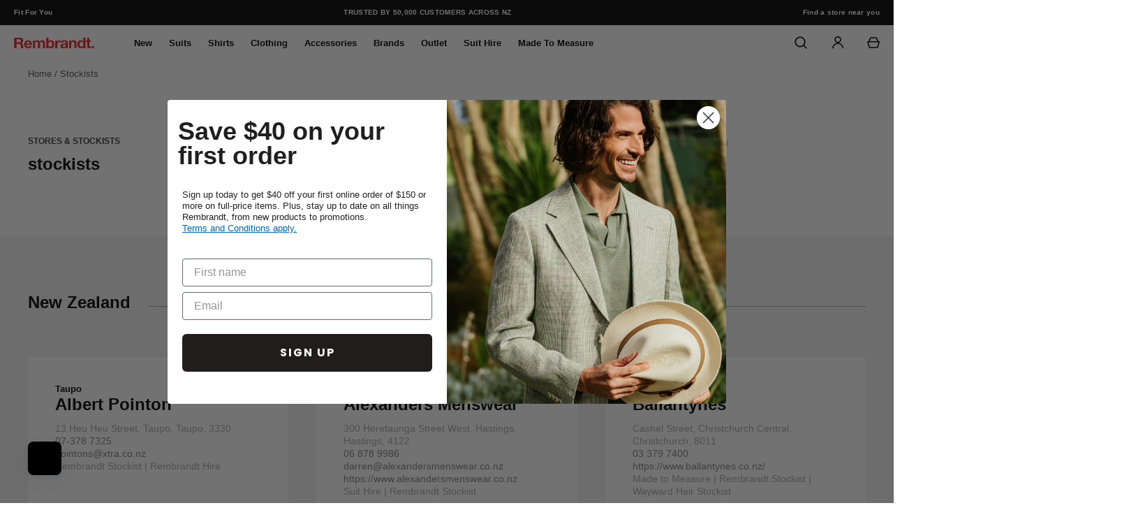

--- FILE ---
content_type: text/html; charset=utf-8
request_url: https://rembrandt.co.nz/pages/stockists
body_size: 69683
content:
<!doctype html>
<!-- [if IE 9]> <html class="ie9 no-js supports-no-cookies" lang="en"> <![endif] -->
<!-- [if (gt IE 9)|!(IE)]><! -->
<html class="no-js supports-no-cookies" lang="en">
  <!-- <![endif] -->
  <head><meta name="google-site-verification" content="0LQIupmZQRw57efJSyjuZX7rLYMUSPduC2TRwWuo2Y8" />
    <meta name="google-site-verification" content="NcTmDE1BGJKryeG4ZzAcFZBF_5SQ99J4tQUNoEWGLpo" />
    <script src="https://www.googleoptimize.com/optimize.js?id=GTM-5PFZZZR"></script>
    <script
      src=" https://assets.calendly.com/assets/external/widget.js "
      type="text/javascript"
      async></script><meta name="google-site-verification" content="ORxz4r7s_UMakWErfNSJn4jk8YtXmool75M8qy-xzNM" />
    
<meta charset="utf-8">
    <meta http-equiv="X-UA-Compatible" content="IE=edge,chrome=1">
    <meta name="viewport" content="width=device-width, initial-scale=1, shrink-to-fit=no">
    <meta name="theme-color" content="#e41b24">
    <meta name="msapplication-navbutton-color" content="#e41b24"><!-- current_tags: null -->
    <!-- url_tag_string: "" -->
    
      <link rel="canonical" href="https://rembrandt.co.nz/pages/stockists">
    

    <!-- noindex for blog TAGS  -->
    
    
    <link href=" https://assets.calendly.com/assets/external/widget.css " rel="stylesheet">

    

<link rel="shortcut icon" href="//rembrandt.co.nz/cdn/shop/files/Favicon_Rembrandt_32x32.png?v=1666909316" type="image/png">
<link rel="icon" href="//rembrandt.co.nz/cdn/shop/files/Favicon_Rembrandt_48x48.png?v=1666909316" sizes="48x48" type="image/png">
  <link rel="icon" href="//rembrandt.co.nz/cdn/shop/files/Favicon_Rembrandt_62x62.png?v=1666909316" sizes="62x62" type="image/png">
  <link rel="icon" href="//rembrandt.co.nz/cdn/shop/files/Favicon_Rembrandt_192x192.png?v=1666909316" sizes="192x192" type="image/png">
  <link rel="apple-touch-icon-precomposed" href="//rembrandt.co.nz/cdn/shop/files/Favicon_Rembrandt_180x180.png?v=1666909316">
  <link rel="apple-touch-icon-precomposed" sizes="57x57" href="//rembrandt.co.nz/cdn/shop/files/Favicon_Rembrandt_57x57.png?v=1666909316">
  <link rel="apple-touch-icon-precomposed" sizes="72x72" href="//rembrandt.co.nz/cdn/shop/files/Favicon_Rembrandt_72x72.png?v=1666909316">
  <link rel="apple-touch-icon-precomposed" sizes="76x76" href="//rembrandt.co.nz/cdn/shop/files/Favicon_Rembrandt_76x76.png?v=1666909316">
  <link rel="apple-touch-icon-precomposed" sizes="114x114" href="//rembrandt.co.nz/cdn/shop/files/Favicon_Rembrandt_114x114.png?v=1666909316">
  <link rel="apple-touch-icon-precomposed" sizes="120x120" href="//rembrandt.co.nz/cdn/shop/files/Favicon_Rembrandt_120x120.png?v=1666909316">
  <link rel="apple-touch-icon-precomposed" sizes="144x144" href="//rembrandt.co.nz/cdn/shop/files/Favicon_Rembrandt_144x144.png?v=1666909316">
  <link rel="apple-touch-icon-precomposed" sizes="152x152" href="//rembrandt.co.nz/cdn/shop/files/Favicon_Rembrandt_152x152.png?v=1666909316">
  <link rel="apple-touch-icon-precomposed" sizes="180x180" href="//rembrandt.co.nz/cdn/shop/files/Favicon_Rembrandt_180x180.png?v=1666909316">
  <meta name="msapplication-square70x70logo" content="//rembrandt.co.nz/cdn/shop/files/Favicon_Rembrandt_70x70.png?v=1666909316">
  <meta name="msapplication-square150x150logo" content="//rembrandt.co.nz/cdn/shop/files/Favicon_Rembrandt_150x150.png?v=1666909316">
  <meta name="msapplication-square310x310logo" content="//rembrandt.co.nz/cdn/shop/files/Favicon_Rembrandt_310x310.png?v=1666909316">
  <meta name="msapplication-wide310x150logo" content="//rembrandt.co.nz/cdn/shop/files/Favicon_Rembrandt_310x150.png?v=1666909316">





    <title>
      Stockists | Rembrandt Menswear
    </title>
	<meta name="description" content=" Rembrandt menswear is sold throughout Australia and New Zealand. Find a stockist near you.">
  


<meta property="og:site_name" content="Rembrandt New Zealand">
<meta property="og:url" content="https://rembrandt.co.nz/pages/stockists">
<meta property="og:title" content="Stockists | Rembrandt Menswear">
<meta property="og:type" content="website">
<meta property="og:description" content="Rembrandt menswear is sold throughout Australia and New Zealand. Find a stockist near you.">


<meta name="twitter:site" content="@">
<meta name="twitter:card" content="summary_large_image">
<meta name="twitter:title" content="Stockists | Rembrandt Menswear">
<meta name="twitter:description" content="Rembrandt menswear is sold throughout Australia and New Zealand. Find a stockist near you.">

<meta name="facebook-domain-verification" content="zuj7z1kf4xhvy9ubqxswq0cfc7zoyb" /><link
      rel="alternate"
      hreflang="x-default"
      href=https://rembrandt.co.nz/pages/stockists>

    <script>
          document.documentElement.className = document.documentElement.className.replace('no-js', 'js');

          window.theme = {
      strings: {
        addToCart: "Add to Cart",
        soldOut: "Sold Out",
        unavailable: "Unavailable",
        sortVendor: "Vendor"
      },
      current: {
        type: "page",
        id: "24903778417",
        vendor: "none",
      }
          };

          window.shop = {
      moneyFormat: "${{amount}}",
      moneyWithCurrencyFormat: "${{amount_no_decimals}} NZD",
      currencyFormat: "money_format",
      defaultCurrency: "NZD",
      currency: "NZD",
      cart: {"note":null,"attributes":{},"original_total_price":0,"total_price":0,"total_discount":0,"total_weight":0.0,"item_count":0,"items":[],"requires_shipping":false,"currency":"NZD","items_subtotal_price":0,"cart_level_discount_applications":[],"checkout_charge_amount":0},
      customer: {
        addresses_count: ""
      },
      currentStore: "nz"
          };sessionStorage.setItem('lastViewedPage', 'stockists');var __isp_options = { DISABLE_DEBUG_MSG: true };

          window.isMSIE = !!window.navigator.userAgent.match(/MSIE|Trident/);
    </script>

	  <script type="application/json" id="swatches-settings">
		  {
			  "allProductsCollection": "all-clothing",
			  "swatchType": "image_colour",
			  "hideIfEmpty": true,
			  "location": "page.stores",
			  "groupTag": "stitch:",
			  "doNotCrop": false,
			  "showOnCollection": false,
			  "hideOptionsOutOfStock": true
		  }
	  </script>
	  <script type="text/javascript">
        window.current = {
            shop: {
                domain: `https://rembrandt.co.nz`
            },
            product: {
                handle: ``
            },
            template: {
                name: `page`,
                suffix: `stores`
            }
        };
	  </script>


	  <link
      rel="preload"
      as="style"
      href="//rembrandt.co.nz/cdn/shop/t/268/assets/vendor.scss.css?v=142562611941221691031768167822">
    <link
      rel="preload"
      as="style"
      href="//rembrandt.co.nz/cdn/shop/t/268/assets/theme.scss.css?v=123481692759929552511763612799">
    <link
      rel="preload"
      as="style"
      href="//rembrandt.co.nz/cdn/shop/t/268/assets/custom.scss.css?v=151675031748192660181736233525">


    <link href="//rembrandt.co.nz/cdn/shop/t/268/assets/vendor.scss.css?v=142562611941221691031768167822" rel="stylesheet" type="text/css" media="all" />
    <link href="//rembrandt.co.nz/cdn/shop/t/268/assets/theme.scss.css?v=123481692759929552511763612799" rel="stylesheet" type="text/css" media="all" />
    <link href="//rembrandt.co.nz/cdn/shop/t/268/assets/custom.scss.css?v=151675031748192660181736233525" rel="stylesheet" type="text/css" media="all" />
    <!-- [if lte IE 9]> <link href="//rembrandt.co.nz/cdn/shop/t/268/assets/bootstrap-grid.css?v=71918705981933959131736233525" rel="stylesheet" type="text/css" media="all" /> <![endif] --><!-- [if (gt IE 9)|!(IE)]><! -->
    <script src="/services/javascripts/currencies.js" defer></script>
    <!-- <![endif] -->
    <!-- [if lte IE 9]> <script src="/services/javascripts/currencies.js"></script> <![endif] -->

    <!-- [if (gt IE 9)|!(IE)]><! -->
    <script src="//rembrandt.co.nz/cdn/shopifycloud/storefront/assets/themes_support/option_selection-b017cd28.js" defer></script>
    <!-- <![endif] -->
    <!-- [if lte IE 9]> <script src="//rembrandt.co.nz/cdn/shopifycloud/storefront/assets/themes_support/option_selection-b017cd28.js"></script> <![endif] -->

    <!-- [if (gt IE 9)|!(IE)]><! -->
    <script src="//rembrandt.co.nz/cdn/shop/t/268/assets/vendor.js?v=156171391229891836751736233525" defer></script>
    <!-- <![endif] -->
    <!-- [if lte IE 9]> <script src="//rembrandt.co.nz/cdn/shop/t/268/assets/vendor.js?v=156171391229891836751736233525"></script> <![endif] -->

    <!-- [if (gt IE 9)|!(IE)]><! -->
    <script src="//rembrandt.co.nz/cdn/shop/t/268/assets/theme.js?v=128111359768460614081764562850" defer></script>
    <!-- <![endif] -->
    <!-- [if lte IE 9]> <script src="//rembrandt.co.nz/cdn/shop/t/268/assets/theme.js?v=128111359768460614081764562850"></script> <![endif] -->

    
    


<script>
  // requestIdleCallback shim https://gist.github.com/paullewis/55efe5d6f05434a96c36
  window.requestIdleCallback=window.requestIdleCallback||function(e){return setTimeout(function(){var n=Date.now();e({didTimeout:!1,timeRemaining:function(){return Math.max(0,50-(Date.now()-n))}})},1)},window.cancelIdleCallback=window.cancelIdleCallback||function(e){clearTimeout(e)};
</script>









  
  

  
  

  
    

    <script type="text/javascript" data-delayed-urls>
      (function () {
        var urlsToPreload = ["https:\/\/config.gorgias.chat\/bundle-loader\/01GYCBXP3HFNZJZR4CNHPFFSVS?source=shopify1click\u0026shop=rembrandt-1946.myshopify.com","https:\/\/thread.spicegems.org\/0\/js\/scripttags\/rembrandt-1946\/country_redirect_cf2eb0106ce975f3968d734a28692ed9.min.js?v=51\u0026shop=rembrandt-1946.myshopify.com","https:\/\/cdn.9gtb.com\/loader.js?g_cvt_id=ad2412e4-49c0-4b18-b949-da0f9650c78a\u0026shop=rembrandt-1946.myshopify.com"];
        var x = document.getElementsByTagName('script')[0];

        for (var i = 0; i < urlsToPreload.length; i++) {
          var url = urlsToPreload[i];
          if (!url) { continue; }
          var link = document.createElement('link');
          link.rel = "preload";
          link.as = "script";
          link.href = url;
          x.parentNode.insertBefore(link, x);
        }

        function loadDelayedUrls() {
          setTimeout(function () {
            window.requestIdleCallback(function () {
              var urlsToDelay = [];
              for (var j = 0; j < urlsToDelay.length; j++) {
                var url = urlsToDelay[j];
                if (!url) { continue; }
                var s = document.createElement('script');
                s.type = 'text/javascript';
                s.async = true;
                s.defer = true;
                s.src = url;
                x.parentNode.insertBefore(s, x);
              }
            })
          }, 6000)
        }

        document.addEventListener("DOMContentLoaded", loadDelayedUrls);
      })()
    </script><!-- CONTENT FOR HEADER -->
  <script>window.performance && window.performance.mark && window.performance.mark('shopify.content_for_header.start');</script><meta id="shopify-digital-wallet" name="shopify-digital-wallet" content="/2555314289/digital_wallets/dialog">
<meta name="shopify-checkout-api-token" content="3a301107bc4e85b1daea6394044fa666">
<meta id="in-context-paypal-metadata" data-shop-id="2555314289" data-venmo-supported="false" data-environment="production" data-locale="en_US" data-paypal-v4="true" data-currency="NZD">
<script async="async" src="/checkouts/internal/preloads.js?locale=en-NZ"></script>
<link rel="preconnect" href="https://shop.app" crossorigin="anonymous">
<script async="async" src="https://shop.app/checkouts/internal/preloads.js?locale=en-NZ&shop_id=2555314289" crossorigin="anonymous"></script>
<script id="apple-pay-shop-capabilities" type="application/json">{"shopId":2555314289,"countryCode":"NZ","currencyCode":"NZD","merchantCapabilities":["supports3DS"],"merchantId":"gid:\/\/shopify\/Shop\/2555314289","merchantName":"Rembrandt New Zealand","requiredBillingContactFields":["postalAddress","email","phone"],"requiredShippingContactFields":["postalAddress","email","phone"],"shippingType":"shipping","supportedNetworks":["visa","masterCard","amex","jcb"],"total":{"type":"pending","label":"Rembrandt New Zealand","amount":"1.00"},"shopifyPaymentsEnabled":true,"supportsSubscriptions":true}</script>
<script id="shopify-features" type="application/json">{"accessToken":"3a301107bc4e85b1daea6394044fa666","betas":["rich-media-storefront-analytics"],"domain":"rembrandt.co.nz","predictiveSearch":true,"shopId":2555314289,"locale":"en"}</script>
<script>var Shopify = Shopify || {};
Shopify.shop = "rembrandt-1946.myshopify.com";
Shopify.locale = "en";
Shopify.currency = {"active":"NZD","rate":"1.0"};
Shopify.country = "NZ";
Shopify.theme = {"name":"rembrandt\/main-nz","id":130458189937,"schema_name":"Base","schema_version":"1.0","theme_store_id":null,"role":"main"};
Shopify.theme.handle = "null";
Shopify.theme.style = {"id":null,"handle":null};
Shopify.cdnHost = "rembrandt.co.nz/cdn";
Shopify.routes = Shopify.routes || {};
Shopify.routes.root = "/";</script>
<script type="module">!function(o){(o.Shopify=o.Shopify||{}).modules=!0}(window);</script>
<script>!function(o){function n(){var o=[];function n(){o.push(Array.prototype.slice.apply(arguments))}return n.q=o,n}var t=o.Shopify=o.Shopify||{};t.loadFeatures=n(),t.autoloadFeatures=n()}(window);</script>
<script>
  window.ShopifyPay = window.ShopifyPay || {};
  window.ShopifyPay.apiHost = "shop.app\/pay";
  window.ShopifyPay.redirectState = null;
</script>
<script id="shop-js-analytics" type="application/json">{"pageType":"page"}</script>
<script defer="defer" async type="module" src="//rembrandt.co.nz/cdn/shopifycloud/shop-js/modules/v2/client.init-shop-cart-sync_IZsNAliE.en.esm.js"></script>
<script defer="defer" async type="module" src="//rembrandt.co.nz/cdn/shopifycloud/shop-js/modules/v2/chunk.common_0OUaOowp.esm.js"></script>
<script type="module">
  await import("//rembrandt.co.nz/cdn/shopifycloud/shop-js/modules/v2/client.init-shop-cart-sync_IZsNAliE.en.esm.js");
await import("//rembrandt.co.nz/cdn/shopifycloud/shop-js/modules/v2/chunk.common_0OUaOowp.esm.js");

  window.Shopify.SignInWithShop?.initShopCartSync?.({"fedCMEnabled":true,"windoidEnabled":true});

</script>
<script>
  window.Shopify = window.Shopify || {};
  if (!window.Shopify.featureAssets) window.Shopify.featureAssets = {};
  window.Shopify.featureAssets['shop-js'] = {"shop-cart-sync":["modules/v2/client.shop-cart-sync_DLOhI_0X.en.esm.js","modules/v2/chunk.common_0OUaOowp.esm.js"],"init-fed-cm":["modules/v2/client.init-fed-cm_C6YtU0w6.en.esm.js","modules/v2/chunk.common_0OUaOowp.esm.js"],"shop-button":["modules/v2/client.shop-button_BCMx7GTG.en.esm.js","modules/v2/chunk.common_0OUaOowp.esm.js"],"shop-cash-offers":["modules/v2/client.shop-cash-offers_BT26qb5j.en.esm.js","modules/v2/chunk.common_0OUaOowp.esm.js","modules/v2/chunk.modal_CGo_dVj3.esm.js"],"init-windoid":["modules/v2/client.init-windoid_B9PkRMql.en.esm.js","modules/v2/chunk.common_0OUaOowp.esm.js"],"init-shop-email-lookup-coordinator":["modules/v2/client.init-shop-email-lookup-coordinator_DZkqjsbU.en.esm.js","modules/v2/chunk.common_0OUaOowp.esm.js"],"shop-toast-manager":["modules/v2/client.shop-toast-manager_Di2EnuM7.en.esm.js","modules/v2/chunk.common_0OUaOowp.esm.js"],"shop-login-button":["modules/v2/client.shop-login-button_BtqW_SIO.en.esm.js","modules/v2/chunk.common_0OUaOowp.esm.js","modules/v2/chunk.modal_CGo_dVj3.esm.js"],"avatar":["modules/v2/client.avatar_BTnouDA3.en.esm.js"],"pay-button":["modules/v2/client.pay-button_CWa-C9R1.en.esm.js","modules/v2/chunk.common_0OUaOowp.esm.js"],"init-shop-cart-sync":["modules/v2/client.init-shop-cart-sync_IZsNAliE.en.esm.js","modules/v2/chunk.common_0OUaOowp.esm.js"],"init-customer-accounts":["modules/v2/client.init-customer-accounts_DenGwJTU.en.esm.js","modules/v2/client.shop-login-button_BtqW_SIO.en.esm.js","modules/v2/chunk.common_0OUaOowp.esm.js","modules/v2/chunk.modal_CGo_dVj3.esm.js"],"init-shop-for-new-customer-accounts":["modules/v2/client.init-shop-for-new-customer-accounts_JdHXxpS9.en.esm.js","modules/v2/client.shop-login-button_BtqW_SIO.en.esm.js","modules/v2/chunk.common_0OUaOowp.esm.js","modules/v2/chunk.modal_CGo_dVj3.esm.js"],"init-customer-accounts-sign-up":["modules/v2/client.init-customer-accounts-sign-up_D6__K_p8.en.esm.js","modules/v2/client.shop-login-button_BtqW_SIO.en.esm.js","modules/v2/chunk.common_0OUaOowp.esm.js","modules/v2/chunk.modal_CGo_dVj3.esm.js"],"checkout-modal":["modules/v2/client.checkout-modal_C_ZQDY6s.en.esm.js","modules/v2/chunk.common_0OUaOowp.esm.js","modules/v2/chunk.modal_CGo_dVj3.esm.js"],"shop-follow-button":["modules/v2/client.shop-follow-button_XetIsj8l.en.esm.js","modules/v2/chunk.common_0OUaOowp.esm.js","modules/v2/chunk.modal_CGo_dVj3.esm.js"],"lead-capture":["modules/v2/client.lead-capture_DvA72MRN.en.esm.js","modules/v2/chunk.common_0OUaOowp.esm.js","modules/v2/chunk.modal_CGo_dVj3.esm.js"],"shop-login":["modules/v2/client.shop-login_ClXNxyh6.en.esm.js","modules/v2/chunk.common_0OUaOowp.esm.js","modules/v2/chunk.modal_CGo_dVj3.esm.js"],"payment-terms":["modules/v2/client.payment-terms_CNlwjfZz.en.esm.js","modules/v2/chunk.common_0OUaOowp.esm.js","modules/v2/chunk.modal_CGo_dVj3.esm.js"]};
</script>
<script>(function() {
  var isLoaded = false;
  function asyncLoad() {
    if (isLoaded) return;
    isLoaded = true;
    var urls = ["https:\/\/config.gorgias.chat\/bundle-loader\/01GYCBXP3HFNZJZR4CNHPFFSVS?source=shopify1click\u0026shop=rembrandt-1946.myshopify.com","https:\/\/thread.spicegems.org\/0\/js\/scripttags\/rembrandt-1946\/country_redirect_cf2eb0106ce975f3968d734a28692ed9.min.js?v=51\u0026shop=rembrandt-1946.myshopify.com","https:\/\/cdn.9gtb.com\/loader.js?g_cvt_id=ad2412e4-49c0-4b18-b949-da0f9650c78a\u0026shop=rembrandt-1946.myshopify.com"];
    for (var i = 0; i < urls.length; i++) {
      var s = document.createElement('script');
      s.type = 'text/javascript';
      s.async = true;
      s.src = urls[i];
      var x = document.getElementsByTagName('script')[0];
      x.parentNode.insertBefore(s, x);
    }
  };
  if(window.attachEvent) {
    window.attachEvent('onload', asyncLoad);
  } else {
    window.addEventListener('load', asyncLoad, false);
  }
})();</script>
<script id="__st">var __st={"a":2555314289,"offset":46800,"reqid":"893d5cdd-bb2e-497e-94d4-3aa51b93af2c-1768543347","pageurl":"rembrandt.co.nz\/pages\/stockists","s":"pages-24903778417","u":"8ae899060d02","p":"page","rtyp":"page","rid":24903778417};</script>
<script>window.ShopifyPaypalV4VisibilityTracking = true;</script>
<script id="captcha-bootstrap">!function(){'use strict';const t='contact',e='account',n='new_comment',o=[[t,t],['blogs',n],['comments',n],[t,'customer']],c=[[e,'customer_login'],[e,'guest_login'],[e,'recover_customer_password'],[e,'create_customer']],r=t=>t.map((([t,e])=>`form[action*='/${t}']:not([data-nocaptcha='true']) input[name='form_type'][value='${e}']`)).join(','),a=t=>()=>t?[...document.querySelectorAll(t)].map((t=>t.form)):[];function s(){const t=[...o],e=r(t);return a(e)}const i='password',u='form_key',d=['recaptcha-v3-token','g-recaptcha-response','h-captcha-response',i],f=()=>{try{return window.sessionStorage}catch{return}},m='__shopify_v',_=t=>t.elements[u];function p(t,e,n=!1){try{const o=window.sessionStorage,c=JSON.parse(o.getItem(e)),{data:r}=function(t){const{data:e,action:n}=t;return t[m]||n?{data:e,action:n}:{data:t,action:n}}(c);for(const[e,n]of Object.entries(r))t.elements[e]&&(t.elements[e].value=n);n&&o.removeItem(e)}catch(o){console.error('form repopulation failed',{error:o})}}const l='form_type',E='cptcha';function T(t){t.dataset[E]=!0}const w=window,h=w.document,L='Shopify',v='ce_forms',y='captcha';let A=!1;((t,e)=>{const n=(g='f06e6c50-85a8-45c8-87d0-21a2b65856fe',I='https://cdn.shopify.com/shopifycloud/storefront-forms-hcaptcha/ce_storefront_forms_captcha_hcaptcha.v1.5.2.iife.js',D={infoText:'Protected by hCaptcha',privacyText:'Privacy',termsText:'Terms'},(t,e,n)=>{const o=w[L][v],c=o.bindForm;if(c)return c(t,g,e,D).then(n);var r;o.q.push([[t,g,e,D],n]),r=I,A||(h.body.append(Object.assign(h.createElement('script'),{id:'captcha-provider',async:!0,src:r})),A=!0)});var g,I,D;w[L]=w[L]||{},w[L][v]=w[L][v]||{},w[L][v].q=[],w[L][y]=w[L][y]||{},w[L][y].protect=function(t,e){n(t,void 0,e),T(t)},Object.freeze(w[L][y]),function(t,e,n,w,h,L){const[v,y,A,g]=function(t,e,n){const i=e?o:[],u=t?c:[],d=[...i,...u],f=r(d),m=r(i),_=r(d.filter((([t,e])=>n.includes(e))));return[a(f),a(m),a(_),s()]}(w,h,L),I=t=>{const e=t.target;return e instanceof HTMLFormElement?e:e&&e.form},D=t=>v().includes(t);t.addEventListener('submit',(t=>{const e=I(t);if(!e)return;const n=D(e)&&!e.dataset.hcaptchaBound&&!e.dataset.recaptchaBound,o=_(e),c=g().includes(e)&&(!o||!o.value);(n||c)&&t.preventDefault(),c&&!n&&(function(t){try{if(!f())return;!function(t){const e=f();if(!e)return;const n=_(t);if(!n)return;const o=n.value;o&&e.removeItem(o)}(t);const e=Array.from(Array(32),(()=>Math.random().toString(36)[2])).join('');!function(t,e){_(t)||t.append(Object.assign(document.createElement('input'),{type:'hidden',name:u})),t.elements[u].value=e}(t,e),function(t,e){const n=f();if(!n)return;const o=[...t.querySelectorAll(`input[type='${i}']`)].map((({name:t})=>t)),c=[...d,...o],r={};for(const[a,s]of new FormData(t).entries())c.includes(a)||(r[a]=s);n.setItem(e,JSON.stringify({[m]:1,action:t.action,data:r}))}(t,e)}catch(e){console.error('failed to persist form',e)}}(e),e.submit())}));const S=(t,e)=>{t&&!t.dataset[E]&&(n(t,e.some((e=>e===t))),T(t))};for(const o of['focusin','change'])t.addEventListener(o,(t=>{const e=I(t);D(e)&&S(e,y())}));const B=e.get('form_key'),M=e.get(l),P=B&&M;t.addEventListener('DOMContentLoaded',(()=>{const t=y();if(P)for(const e of t)e.elements[l].value===M&&p(e,B);[...new Set([...A(),...v().filter((t=>'true'===t.dataset.shopifyCaptcha))])].forEach((e=>S(e,t)))}))}(h,new URLSearchParams(w.location.search),n,t,e,['guest_login'])})(!0,!0)}();</script>
<script integrity="sha256-4kQ18oKyAcykRKYeNunJcIwy7WH5gtpwJnB7kiuLZ1E=" data-source-attribution="shopify.loadfeatures" defer="defer" src="//rembrandt.co.nz/cdn/shopifycloud/storefront/assets/storefront/load_feature-a0a9edcb.js" crossorigin="anonymous"></script>
<script crossorigin="anonymous" defer="defer" src="//rembrandt.co.nz/cdn/shopifycloud/storefront/assets/shopify_pay/storefront-65b4c6d7.js?v=20250812"></script>
<script data-source-attribution="shopify.dynamic_checkout.dynamic.init">var Shopify=Shopify||{};Shopify.PaymentButton=Shopify.PaymentButton||{isStorefrontPortableWallets:!0,init:function(){window.Shopify.PaymentButton.init=function(){};var t=document.createElement("script");t.src="https://rembrandt.co.nz/cdn/shopifycloud/portable-wallets/latest/portable-wallets.en.js",t.type="module",document.head.appendChild(t)}};
</script>
<script data-source-attribution="shopify.dynamic_checkout.buyer_consent">
  function portableWalletsHideBuyerConsent(e){var t=document.getElementById("shopify-buyer-consent"),n=document.getElementById("shopify-subscription-policy-button");t&&n&&(t.classList.add("hidden"),t.setAttribute("aria-hidden","true"),n.removeEventListener("click",e))}function portableWalletsShowBuyerConsent(e){var t=document.getElementById("shopify-buyer-consent"),n=document.getElementById("shopify-subscription-policy-button");t&&n&&(t.classList.remove("hidden"),t.removeAttribute("aria-hidden"),n.addEventListener("click",e))}window.Shopify?.PaymentButton&&(window.Shopify.PaymentButton.hideBuyerConsent=portableWalletsHideBuyerConsent,window.Shopify.PaymentButton.showBuyerConsent=portableWalletsShowBuyerConsent);
</script>
<script data-source-attribution="shopify.dynamic_checkout.cart.bootstrap">document.addEventListener("DOMContentLoaded",(function(){function t(){return document.querySelector("shopify-accelerated-checkout-cart, shopify-accelerated-checkout")}if(t())Shopify.PaymentButton.init();else{new MutationObserver((function(e,n){t()&&(Shopify.PaymentButton.init(),n.disconnect())})).observe(document.body,{childList:!0,subtree:!0})}}));
</script>
<link id="shopify-accelerated-checkout-styles" rel="stylesheet" media="screen" href="https://rembrandt.co.nz/cdn/shopifycloud/portable-wallets/latest/accelerated-checkout-backwards-compat.css" crossorigin="anonymous">
<style id="shopify-accelerated-checkout-cart">
        #shopify-buyer-consent {
  margin-top: 1em;
  display: inline-block;
  width: 100%;
}

#shopify-buyer-consent.hidden {
  display: none;
}

#shopify-subscription-policy-button {
  background: none;
  border: none;
  padding: 0;
  text-decoration: underline;
  font-size: inherit;
  cursor: pointer;
}

#shopify-subscription-policy-button::before {
  box-shadow: none;
}

      </style>

<script>window.performance && window.performance.mark && window.performance.mark('shopify.content_for_header.end');</script>
  <!-- END CONTENT FOR HEADER -->



    <link href="//rembrandt.co.nz/cdn/shop/t/268/assets/font-awesome.min.css?v=16712909968283809771736233525" rel="stylesheet" type="text/css" media="all" />

    <style data-id="bc-sf-filter-style" type="text/css">
      #bc-sf-filter-options-wrapper .bc-sf-filter-option-block .bc-sf-filter-block-title h3,
      #bc-sf-filter-tree-h .bc-sf-filter-option-block .bc-sf-filter-block-title a {}
      #bc-sf-filter-options-wrapper .bc-sf-filter-option-block .bc-sf-filter-block-content ul li a,
      #bc-sf-filter-tree-h .bc-sf-filter-option-block .bc-sf-filter-block-content ul li a {}
      #bc-sf-filter-tree-mobile button {}
    </style><link href="//rembrandt.co.nz/cdn/shop/t/268/assets/bc-sf-filter.scss.css?v=121695108808771180751736233542" rel="stylesheet" type="text/css" media="all" />


    
    <script src="//rembrandt.co.nz/cdn/shop/t/268/assets/tailoor-configure.js?v=70680790128766305281747817515" defer></script>

    
<script defer src="https://conditional-redirect.spicegems.com/js/scripttags/rembrandt-1946/static/country-redirect.js?shop=rembrandt-1946"></script>
    <!-- Algolia head -->
    

    <link
      rel="alternate"
      hreflang="x-default"
      href=https://rembrandt.co.nz/pages/stockists>


    <!-- "snippets/shogun-head.liquid" was not rendered, the associated app was uninstalled -->
    
    
    
      <link href="//rembrandt.co.nz/cdn/shop/t/268/assets/size-guide-drawer.css?v=134827483076249278351736233527" rel="stylesheet" type="text/css" media="all" />
    
  <!-- BEGIN app block: shopify://apps/elevar-conversion-tracking/blocks/dataLayerEmbed/bc30ab68-b15c-4311-811f-8ef485877ad6 -->



<script type="module" dynamic>
  const configUrl = "/a/elevar/static/configs/cd7c36aba9775e987e7e1db7295b1a8e04f9c945/config.js";
  const config = (await import(configUrl)).default;
  const scriptUrl = config.script_src_app_theme_embed;

  if (scriptUrl) {
    const { handler } = await import(scriptUrl);

    await handler(
      config,
      {
        cartData: {
  marketId: "10485873",
  attributes:{},
  cartTotal: "0.0",
  currencyCode:"NZD",
  items: []
}
,
        user: {cartTotal: "0.0",
    currencyCode:"NZD",customer: {},
}
,
        isOnCartPage:false,
        collectionView:null,
        searchResultsView:null,
        productView:null,
        checkoutComplete: null
      }
    );
  }
</script>


<!-- END app block --><!-- BEGIN app block: shopify://apps/triplewhale/blocks/triple_pixel_snippet/483d496b-3f1a-4609-aea7-8eee3b6b7a2a --><link rel='preconnect dns-prefetch' href='https://api.config-security.com/' crossorigin />
<link rel='preconnect dns-prefetch' href='https://conf.config-security.com/' crossorigin />
<script>
/* >> TriplePixel :: start*/
window.TriplePixelData={TripleName:"rembrandt-1946.myshopify.com",ver:"2.16",plat:"SHOPIFY",isHeadless:false,src:'SHOPIFY_EXT',product:{id:"",name:``,price:"",variant:""},search:"",collection:"",cart:"",template:"page",curr:"NZD" || "NZD"},function(W,H,A,L,E,_,B,N){function O(U,T,P,H,R){void 0===R&&(R=!1),H=new XMLHttpRequest,P?(H.open("POST",U,!0),H.setRequestHeader("Content-Type","text/plain")):H.open("GET",U,!0),H.send(JSON.stringify(P||{})),H.onreadystatechange=function(){4===H.readyState&&200===H.status?(R=H.responseText,U.includes("/first")?eval(R):P||(N[B]=R)):(299<H.status||H.status<200)&&T&&!R&&(R=!0,O(U,T-1,P))}}if(N=window,!N[H+"sn"]){N[H+"sn"]=1,L=function(){return Date.now().toString(36)+"_"+Math.random().toString(36)};try{A.setItem(H,1+(0|A.getItem(H)||0)),(E=JSON.parse(A.getItem(H+"U")||"[]")).push({u:location.href,r:document.referrer,t:Date.now(),id:L()}),A.setItem(H+"U",JSON.stringify(E))}catch(e){}var i,m,p;A.getItem('"!nC`')||(_=A,A=N,A[H]||(E=A[H]=function(t,e,i){return void 0===i&&(i=[]),"State"==t?E.s:(W=L(),(E._q=E._q||[]).push([W,t,e].concat(i)),W)},E.s="Installed",E._q=[],E.ch=W,B="configSecurityConfModel",N[B]=1,O("https://conf.config-security.com/model",5),i=L(),m=A[atob("c2NyZWVu")],_.setItem("di_pmt_wt",i),p={id:i,action:"profile",avatar:_.getItem("auth-security_rand_salt_"),time:m[atob("d2lkdGg=")]+":"+m[atob("aGVpZ2h0")],host:A.TriplePixelData.TripleName,plat:A.TriplePixelData.plat,url:window.location.href.slice(0,500),ref:document.referrer,ver:A.TriplePixelData.ver},O("https://api.config-security.com/event",5,p),O("https://api.config-security.com/first?host=".concat(p.host,"&plat=").concat(p.plat),5)))}}("","TriplePixel",localStorage);
/* << TriplePixel :: end*/
</script>



<!-- END app block --><!-- BEGIN app block: shopify://apps/oxi-social-login/blocks/social-login-embed/24ad60bc-8f09-42fa-807e-e5eda0fdae17 -->


<script>
    
        var vt = 763256;
    
        var oxi_data_scheme = 'light';
        if (document.querySelector('html').hasAttribute('data-scheme')) {
            oxi_data_scheme = document.querySelector('html').getAttribute('data-scheme');
        }
    function wfete(selector) {
    return new Promise(resolve => {
    if (document.querySelector(selector)) {
      return resolve(document.querySelector(selector));
    }

    const observer = new MutationObserver(() => {
      if (document.querySelector(selector)) {
        resolve(document.querySelector(selector));
        observer.disconnect();
      }
    });

    observer.observe(document.body, {
      subtree: true,
      childList: true,
    });
    });
  }
  async function oxi_init() {
    const data = await getOConfig();
  }
  function getOConfig() {
    var script = document.createElement('script');
    script.src = '//social-login.oxiapps.com/init.json?shop=rembrandt-1946.myshopify.com&vt='+vt+'&callback=jQuery111004090950169811405_1543664809199';
    script.setAttribute('rel','nofollow');
    document.head.appendChild(script);
  }
  function jQuery111004090950169811405_1543664809199(p) {
        var shop_locale = "";
        if (typeof Shopify !== 'undefined' && typeof Shopify.locale !== 'undefined') {
            shop_locale = "&locale="+Shopify.locale;
    }
    if (p.m == "1") {
      if (typeof oxi_initialized === 'undefined') {
        var oxi_initialized = true;
        //vt = parseInt(p.v);
        vt = parseInt(vt);

                var elem = document.createElement("link");
                elem.setAttribute("type", "text/css");
                elem.setAttribute("rel", "stylesheet");
                elem.setAttribute("href", "https://cdn.shopify.com/extensions/019a9bbf-e6d9-7768-bf83-c108720b519c/embedded-social-login-54/assets/remodal.css");
                document.getElementsByTagName("head")[0].appendChild(elem);


        var newScript = document.createElement('script');
        newScript.type = 'text/javascript';
        newScript.src = 'https://cdn.shopify.com/extensions/019a9bbf-e6d9-7768-bf83-c108720b519c/embedded-social-login-54/assets/osl.min.js';
        document.getElementsByTagName('head')[0].appendChild(newScript);
      }
    } else {
      const intervalID = setInterval(() => {
        if (document.querySelector('body')) {
            clearInterval(intervalID);

            opa = ['form[action*="account/login"]', 'form[action$="account"]'];
            opa.forEach(e => {
                wfete(e).then(element => {
                    if (typeof oxi_initialized === 'undefined') {
                        var oxi_initialized = true;
                        console.log("Oxi Social Login Initialized");
                        if (p.i == 'y') {
                            var list = document.querySelectorAll(e);
                            var oxi_list_length = 0;
                            if (list.length > 0) {
                                //oxi_list_length = 3;
                                oxi_list_length = list.length;
                            }
                            for(var osli1 = 0; osli1 < oxi_list_length; osli1++) {
                                if (list[osli1].querySelector('[value="guest_login"]')) {
                                } else {
                                if ( list[osli1].querySelectorAll('.oxi-social-login').length <= 0 && list[osli1].querySelectorAll('.oxi_social_wrapper').length <= 0 ) {
                                    var osl_checkout_url = '';
                                    if (list[osli1].querySelector('[name="checkout_url"]') !== null) {
                                        osl_checkout_url = '&osl_checkout_url='+list[osli1].querySelector('[name="checkout_url"]').value;
                                    }
                                    osl_checkout_url = osl_checkout_url.replace(/<[^>]*>/g, '').trim();
                                    list[osli1].insertAdjacentHTML(p.p, '<div class="oxi_social_wrapper" style="'+p.c+'"><iframe id="social_login_frame" class="social_login_frame" title="Social Login" src="https://social-login.oxiapps.com/widget?site='+p.s+'&vt='+vt+shop_locale+osl_checkout_url+'&scheme='+oxi_data_scheme+'" style="width:100%;max-width:100%;padding-top:0px;margin-bottom:5px;border:0px;height:'+p.h+'px;" scrolling=no></iframe></div>');
                                }
                                }
                            }
                        }
                    }
                });
            });

            wfete('#oxi-social-login').then(element => {
                document.getElementById('oxi-social-login').innerHTML="<iframe id='social_login_frame' class='social_login_frame' title='Social Login' src='https://social-login.oxiapps.com/widget?site="+p.s+"&vt="+vt+shop_locale+"&scheme="+oxi_data_scheme+"' style='width:100%;max-width:100%;padding-top:0px;margin-bottom:5px;border:0px;height:"+p.h+"px;' scrolling=no></iframe>";
            });
            wfete('.oxi-social-login').then(element => {
                var oxi_elms = document.querySelectorAll(".oxi-social-login");
                oxi_elms.forEach((oxi_elm) => {
                            oxi_elm.innerHTML="<iframe id='social_login_frame' class='social_login_frame' title='Social Login' src='https://social-login.oxiapps.com/widget?site="+p.s+"&vt="+vt+shop_locale+"&scheme="+oxi_data_scheme+"' style='width:100%;max-width:100%;padding-top:0px;margin-bottom:5px;border:0px;height:"+p.h+"px;' scrolling=no></iframe>";
                });
            });
        }
      }, 100);
    }

    var o_resized = false;
    var oxi_response = function(event) {
      if (event.origin+'/'=="https://social-login.oxiapps.com/") {
                if (event.data.action == "loaded") {
                    event.source.postMessage({
                        action:'getParentUrl',parentUrl: window.location.href+''
                    },"*");
                }

        var message = event.data+'';
        var key = message.split(':')[0];
        var value = message.split(':')[1];
        if (key=="height") {
          var oxi_iframe = document.getElementById('social_login_frame');
          if (oxi_iframe && !o_resized) {
            o_resized = true;
            oxi_iframe.style.height = value + "px";
          }
        }
      }
    };
    if (window.addEventListener) {
      window.addEventListener('message', oxi_response, false);
    } else {
      window.attachEvent("onmessage", oxi_response);
    }
  }
  oxi_init();
</script>


<!-- END app block --><!-- BEGIN app block: shopify://apps/wair-size-fit-recommendation/blocks/app-embed/68b6dfc9-7d29-46dc-8820-cbcd3543e806 -->



  


<script type="text/javascript">
  var predictProduct = null;
  window.addEventListener("onPredictLoad", function (event) {
    event.detail.predict.render({
      brandKey: "rembrandt-1946.myshopify.com",
      product: predictProduct ? {
        key: predictProduct.handle,
        name: predictProduct.title,
        image: "//rembrandt.co.nz/cdn/shopifycloud/storefront/assets/no-image-2048-a2addb12_x600.gif",
      } : null
    });
  });
</script>
<script
  
    type="text/javascript"
    async
    src="https://predict-v4.getwair.com/default/predict.js">
  
</script>


<!-- END app block --><!-- BEGIN app block: shopify://apps/klaviyo-email-marketing-sms/blocks/klaviyo-onsite-embed/2632fe16-c075-4321-a88b-50b567f42507 -->












  <script async src="https://static.klaviyo.com/onsite/js/NUEffD/klaviyo.js?company_id=NUEffD"></script>
  <script>!function(){if(!window.klaviyo){window._klOnsite=window._klOnsite||[];try{window.klaviyo=new Proxy({},{get:function(n,i){return"push"===i?function(){var n;(n=window._klOnsite).push.apply(n,arguments)}:function(){for(var n=arguments.length,o=new Array(n),w=0;w<n;w++)o[w]=arguments[w];var t="function"==typeof o[o.length-1]?o.pop():void 0,e=new Promise((function(n){window._klOnsite.push([i].concat(o,[function(i){t&&t(i),n(i)}]))}));return e}}})}catch(n){window.klaviyo=window.klaviyo||[],window.klaviyo.push=function(){var n;(n=window._klOnsite).push.apply(n,arguments)}}}}();</script>

  




  <script>
    window.klaviyoReviewsProductDesignMode = false
  </script>



  <!-- BEGIN app snippet: customer-hub-data --><script>
  if (!window.customerHub) {
    window.customerHub = {};
  }
  window.customerHub.storefrontRoutes = {
    login: "https://rembrandt.co.nz/customer_authentication/redirect?locale=en&region_country=NZ?return_url=%2F%23k-hub",
    register: "https://shopify.com/2555314289/account?locale=en?return_url=%2F%23k-hub",
    logout: "/account/logout",
    profile: "/account",
    addresses: "/account/addresses",
  };
  
  window.customerHub.userId = null;
  
  window.customerHub.storeDomain = "rembrandt-1946.myshopify.com";

  

  
    window.customerHub.storeLocale = {
        currentLanguage: 'en',
        currentCountry: 'NZ',
        availableLanguages: [
          
            {
              iso_code: 'en',
              endonym_name: 'English'
            }
          
        ],
        availableCountries: [
          
            {
              iso_code: 'AF',
              name: 'Afghanistan',
              currency_code: 'AFN'
            },
          
            {
              iso_code: 'AX',
              name: 'Åland Islands',
              currency_code: 'EUR'
            },
          
            {
              iso_code: 'AL',
              name: 'Albania',
              currency_code: 'ALL'
            },
          
            {
              iso_code: 'DZ',
              name: 'Algeria',
              currency_code: 'DZD'
            },
          
            {
              iso_code: 'AD',
              name: 'Andorra',
              currency_code: 'EUR'
            },
          
            {
              iso_code: 'AO',
              name: 'Angola',
              currency_code: 'NZD'
            },
          
            {
              iso_code: 'AI',
              name: 'Anguilla',
              currency_code: 'XCD'
            },
          
            {
              iso_code: 'AG',
              name: 'Antigua &amp; Barbuda',
              currency_code: 'XCD'
            },
          
            {
              iso_code: 'AR',
              name: 'Argentina',
              currency_code: 'NZD'
            },
          
            {
              iso_code: 'AM',
              name: 'Armenia',
              currency_code: 'AMD'
            },
          
            {
              iso_code: 'AW',
              name: 'Aruba',
              currency_code: 'AWG'
            },
          
            {
              iso_code: 'AC',
              name: 'Ascension Island',
              currency_code: 'SHP'
            },
          
            {
              iso_code: 'AT',
              name: 'Austria',
              currency_code: 'EUR'
            },
          
            {
              iso_code: 'AZ',
              name: 'Azerbaijan',
              currency_code: 'AZN'
            },
          
            {
              iso_code: 'BS',
              name: 'Bahamas',
              currency_code: 'BSD'
            },
          
            {
              iso_code: 'BH',
              name: 'Bahrain',
              currency_code: 'NZD'
            },
          
            {
              iso_code: 'BD',
              name: 'Bangladesh',
              currency_code: 'BDT'
            },
          
            {
              iso_code: 'BB',
              name: 'Barbados',
              currency_code: 'BBD'
            },
          
            {
              iso_code: 'BY',
              name: 'Belarus',
              currency_code: 'NZD'
            },
          
            {
              iso_code: 'BE',
              name: 'Belgium',
              currency_code: 'EUR'
            },
          
            {
              iso_code: 'BZ',
              name: 'Belize',
              currency_code: 'BZD'
            },
          
            {
              iso_code: 'BJ',
              name: 'Benin',
              currency_code: 'XOF'
            },
          
            {
              iso_code: 'BM',
              name: 'Bermuda',
              currency_code: 'USD'
            },
          
            {
              iso_code: 'BT',
              name: 'Bhutan',
              currency_code: 'NZD'
            },
          
            {
              iso_code: 'BO',
              name: 'Bolivia',
              currency_code: 'BOB'
            },
          
            {
              iso_code: 'BA',
              name: 'Bosnia &amp; Herzegovina',
              currency_code: 'BAM'
            },
          
            {
              iso_code: 'BW',
              name: 'Botswana',
              currency_code: 'BWP'
            },
          
            {
              iso_code: 'BR',
              name: 'Brazil',
              currency_code: 'NZD'
            },
          
            {
              iso_code: 'IO',
              name: 'British Indian Ocean Territory',
              currency_code: 'USD'
            },
          
            {
              iso_code: 'VG',
              name: 'British Virgin Islands',
              currency_code: 'USD'
            },
          
            {
              iso_code: 'BN',
              name: 'Brunei',
              currency_code: 'BND'
            },
          
            {
              iso_code: 'BG',
              name: 'Bulgaria',
              currency_code: 'EUR'
            },
          
            {
              iso_code: 'BF',
              name: 'Burkina Faso',
              currency_code: 'XOF'
            },
          
            {
              iso_code: 'BI',
              name: 'Burundi',
              currency_code: 'BIF'
            },
          
            {
              iso_code: 'KH',
              name: 'Cambodia',
              currency_code: 'KHR'
            },
          
            {
              iso_code: 'CM',
              name: 'Cameroon',
              currency_code: 'XAF'
            },
          
            {
              iso_code: 'CA',
              name: 'Canada',
              currency_code: 'CAD'
            },
          
            {
              iso_code: 'CV',
              name: 'Cape Verde',
              currency_code: 'CVE'
            },
          
            {
              iso_code: 'BQ',
              name: 'Caribbean Netherlands',
              currency_code: 'USD'
            },
          
            {
              iso_code: 'KY',
              name: 'Cayman Islands',
              currency_code: 'KYD'
            },
          
            {
              iso_code: 'CF',
              name: 'Central African Republic',
              currency_code: 'XAF'
            },
          
            {
              iso_code: 'TD',
              name: 'Chad',
              currency_code: 'XAF'
            },
          
            {
              iso_code: 'CL',
              name: 'Chile',
              currency_code: 'NZD'
            },
          
            {
              iso_code: 'CN',
              name: 'China',
              currency_code: 'CNY'
            },
          
            {
              iso_code: 'CX',
              name: 'Christmas Island',
              currency_code: 'AUD'
            },
          
            {
              iso_code: 'CC',
              name: 'Cocos (Keeling) Islands',
              currency_code: 'AUD'
            },
          
            {
              iso_code: 'CO',
              name: 'Colombia',
              currency_code: 'NZD'
            },
          
            {
              iso_code: 'KM',
              name: 'Comoros',
              currency_code: 'KMF'
            },
          
            {
              iso_code: 'CG',
              name: 'Congo - Brazzaville',
              currency_code: 'XAF'
            },
          
            {
              iso_code: 'CD',
              name: 'Congo - Kinshasa',
              currency_code: 'CDF'
            },
          
            {
              iso_code: 'CK',
              name: 'Cook Islands',
              currency_code: 'NZD'
            },
          
            {
              iso_code: 'CR',
              name: 'Costa Rica',
              currency_code: 'CRC'
            },
          
            {
              iso_code: 'CI',
              name: 'Côte d’Ivoire',
              currency_code: 'XOF'
            },
          
            {
              iso_code: 'HR',
              name: 'Croatia',
              currency_code: 'EUR'
            },
          
            {
              iso_code: 'CW',
              name: 'Curaçao',
              currency_code: 'ANG'
            },
          
            {
              iso_code: 'CY',
              name: 'Cyprus',
              currency_code: 'EUR'
            },
          
            {
              iso_code: 'CZ',
              name: 'Czechia',
              currency_code: 'CZK'
            },
          
            {
              iso_code: 'DK',
              name: 'Denmark',
              currency_code: 'DKK'
            },
          
            {
              iso_code: 'DJ',
              name: 'Djibouti',
              currency_code: 'DJF'
            },
          
            {
              iso_code: 'DM',
              name: 'Dominica',
              currency_code: 'XCD'
            },
          
            {
              iso_code: 'DO',
              name: 'Dominican Republic',
              currency_code: 'DOP'
            },
          
            {
              iso_code: 'EC',
              name: 'Ecuador',
              currency_code: 'USD'
            },
          
            {
              iso_code: 'EG',
              name: 'Egypt',
              currency_code: 'EGP'
            },
          
            {
              iso_code: 'SV',
              name: 'El Salvador',
              currency_code: 'USD'
            },
          
            {
              iso_code: 'GQ',
              name: 'Equatorial Guinea',
              currency_code: 'XAF'
            },
          
            {
              iso_code: 'ER',
              name: 'Eritrea',
              currency_code: 'NZD'
            },
          
            {
              iso_code: 'EE',
              name: 'Estonia',
              currency_code: 'EUR'
            },
          
            {
              iso_code: 'SZ',
              name: 'Eswatini',
              currency_code: 'NZD'
            },
          
            {
              iso_code: 'ET',
              name: 'Ethiopia',
              currency_code: 'ETB'
            },
          
            {
              iso_code: 'FK',
              name: 'Falkland Islands',
              currency_code: 'FKP'
            },
          
            {
              iso_code: 'FO',
              name: 'Faroe Islands',
              currency_code: 'DKK'
            },
          
            {
              iso_code: 'FJ',
              name: 'Fiji',
              currency_code: 'FJD'
            },
          
            {
              iso_code: 'FI',
              name: 'Finland',
              currency_code: 'EUR'
            },
          
            {
              iso_code: 'FR',
              name: 'France',
              currency_code: 'EUR'
            },
          
            {
              iso_code: 'GF',
              name: 'French Guiana',
              currency_code: 'EUR'
            },
          
            {
              iso_code: 'PF',
              name: 'French Polynesia',
              currency_code: 'XPF'
            },
          
            {
              iso_code: 'TF',
              name: 'French Southern Territories',
              currency_code: 'EUR'
            },
          
            {
              iso_code: 'GA',
              name: 'Gabon',
              currency_code: 'XOF'
            },
          
            {
              iso_code: 'GM',
              name: 'Gambia',
              currency_code: 'GMD'
            },
          
            {
              iso_code: 'GE',
              name: 'Georgia',
              currency_code: 'NZD'
            },
          
            {
              iso_code: 'DE',
              name: 'Germany',
              currency_code: 'EUR'
            },
          
            {
              iso_code: 'GH',
              name: 'Ghana',
              currency_code: 'NZD'
            },
          
            {
              iso_code: 'GI',
              name: 'Gibraltar',
              currency_code: 'GBP'
            },
          
            {
              iso_code: 'GR',
              name: 'Greece',
              currency_code: 'EUR'
            },
          
            {
              iso_code: 'GL',
              name: 'Greenland',
              currency_code: 'DKK'
            },
          
            {
              iso_code: 'GD',
              name: 'Grenada',
              currency_code: 'XCD'
            },
          
            {
              iso_code: 'GP',
              name: 'Guadeloupe',
              currency_code: 'EUR'
            },
          
            {
              iso_code: 'GT',
              name: 'Guatemala',
              currency_code: 'GTQ'
            },
          
            {
              iso_code: 'GG',
              name: 'Guernsey',
              currency_code: 'GBP'
            },
          
            {
              iso_code: 'GN',
              name: 'Guinea',
              currency_code: 'GNF'
            },
          
            {
              iso_code: 'GW',
              name: 'Guinea-Bissau',
              currency_code: 'XOF'
            },
          
            {
              iso_code: 'GY',
              name: 'Guyana',
              currency_code: 'GYD'
            },
          
            {
              iso_code: 'HT',
              name: 'Haiti',
              currency_code: 'NZD'
            },
          
            {
              iso_code: 'HN',
              name: 'Honduras',
              currency_code: 'HNL'
            },
          
            {
              iso_code: 'HK',
              name: 'Hong Kong SAR',
              currency_code: 'HKD'
            },
          
            {
              iso_code: 'HU',
              name: 'Hungary',
              currency_code: 'HUF'
            },
          
            {
              iso_code: 'IS',
              name: 'Iceland',
              currency_code: 'ISK'
            },
          
            {
              iso_code: 'IN',
              name: 'India',
              currency_code: 'INR'
            },
          
            {
              iso_code: 'ID',
              name: 'Indonesia',
              currency_code: 'IDR'
            },
          
            {
              iso_code: 'IQ',
              name: 'Iraq',
              currency_code: 'NZD'
            },
          
            {
              iso_code: 'IE',
              name: 'Ireland',
              currency_code: 'EUR'
            },
          
            {
              iso_code: 'IM',
              name: 'Isle of Man',
              currency_code: 'GBP'
            },
          
            {
              iso_code: 'IL',
              name: 'Israel',
              currency_code: 'ILS'
            },
          
            {
              iso_code: 'IT',
              name: 'Italy',
              currency_code: 'EUR'
            },
          
            {
              iso_code: 'JM',
              name: 'Jamaica',
              currency_code: 'JMD'
            },
          
            {
              iso_code: 'JP',
              name: 'Japan',
              currency_code: 'JPY'
            },
          
            {
              iso_code: 'JE',
              name: 'Jersey',
              currency_code: 'NZD'
            },
          
            {
              iso_code: 'JO',
              name: 'Jordan',
              currency_code: 'NZD'
            },
          
            {
              iso_code: 'KZ',
              name: 'Kazakhstan',
              currency_code: 'KZT'
            },
          
            {
              iso_code: 'KE',
              name: 'Kenya',
              currency_code: 'KES'
            },
          
            {
              iso_code: 'KI',
              name: 'Kiribati',
              currency_code: 'NZD'
            },
          
            {
              iso_code: 'XK',
              name: 'Kosovo',
              currency_code: 'EUR'
            },
          
            {
              iso_code: 'KW',
              name: 'Kuwait',
              currency_code: 'NZD'
            },
          
            {
              iso_code: 'KG',
              name: 'Kyrgyzstan',
              currency_code: 'KGS'
            },
          
            {
              iso_code: 'LA',
              name: 'Laos',
              currency_code: 'LAK'
            },
          
            {
              iso_code: 'LV',
              name: 'Latvia',
              currency_code: 'EUR'
            },
          
            {
              iso_code: 'LB',
              name: 'Lebanon',
              currency_code: 'LBP'
            },
          
            {
              iso_code: 'LS',
              name: 'Lesotho',
              currency_code: 'NZD'
            },
          
            {
              iso_code: 'LR',
              name: 'Liberia',
              currency_code: 'NZD'
            },
          
            {
              iso_code: 'LY',
              name: 'Libya',
              currency_code: 'NZD'
            },
          
            {
              iso_code: 'LI',
              name: 'Liechtenstein',
              currency_code: 'CHF'
            },
          
            {
              iso_code: 'LT',
              name: 'Lithuania',
              currency_code: 'EUR'
            },
          
            {
              iso_code: 'LU',
              name: 'Luxembourg',
              currency_code: 'EUR'
            },
          
            {
              iso_code: 'MO',
              name: 'Macao SAR',
              currency_code: 'MOP'
            },
          
            {
              iso_code: 'MG',
              name: 'Madagascar',
              currency_code: 'NZD'
            },
          
            {
              iso_code: 'MW',
              name: 'Malawi',
              currency_code: 'MWK'
            },
          
            {
              iso_code: 'MY',
              name: 'Malaysia',
              currency_code: 'MYR'
            },
          
            {
              iso_code: 'MV',
              name: 'Maldives',
              currency_code: 'MVR'
            },
          
            {
              iso_code: 'ML',
              name: 'Mali',
              currency_code: 'XOF'
            },
          
            {
              iso_code: 'MT',
              name: 'Malta',
              currency_code: 'EUR'
            },
          
            {
              iso_code: 'MQ',
              name: 'Martinique',
              currency_code: 'EUR'
            },
          
            {
              iso_code: 'MR',
              name: 'Mauritania',
              currency_code: 'NZD'
            },
          
            {
              iso_code: 'MU',
              name: 'Mauritius',
              currency_code: 'MUR'
            },
          
            {
              iso_code: 'YT',
              name: 'Mayotte',
              currency_code: 'EUR'
            },
          
            {
              iso_code: 'MX',
              name: 'Mexico',
              currency_code: 'NZD'
            },
          
            {
              iso_code: 'MD',
              name: 'Moldova',
              currency_code: 'MDL'
            },
          
            {
              iso_code: 'MC',
              name: 'Monaco',
              currency_code: 'EUR'
            },
          
            {
              iso_code: 'MN',
              name: 'Mongolia',
              currency_code: 'MNT'
            },
          
            {
              iso_code: 'ME',
              name: 'Montenegro',
              currency_code: 'EUR'
            },
          
            {
              iso_code: 'MS',
              name: 'Montserrat',
              currency_code: 'XCD'
            },
          
            {
              iso_code: 'MA',
              name: 'Morocco',
              currency_code: 'MAD'
            },
          
            {
              iso_code: 'MZ',
              name: 'Mozambique',
              currency_code: 'NZD'
            },
          
            {
              iso_code: 'MM',
              name: 'Myanmar (Burma)',
              currency_code: 'MMK'
            },
          
            {
              iso_code: 'NA',
              name: 'Namibia',
              currency_code: 'NZD'
            },
          
            {
              iso_code: 'NR',
              name: 'Nauru',
              currency_code: 'AUD'
            },
          
            {
              iso_code: 'NP',
              name: 'Nepal',
              currency_code: 'NPR'
            },
          
            {
              iso_code: 'NL',
              name: 'Netherlands',
              currency_code: 'EUR'
            },
          
            {
              iso_code: 'NC',
              name: 'New Caledonia',
              currency_code: 'XPF'
            },
          
            {
              iso_code: 'NZ',
              name: 'New Zealand',
              currency_code: 'NZD'
            },
          
            {
              iso_code: 'NI',
              name: 'Nicaragua',
              currency_code: 'NIO'
            },
          
            {
              iso_code: 'NE',
              name: 'Niger',
              currency_code: 'XOF'
            },
          
            {
              iso_code: 'NG',
              name: 'Nigeria',
              currency_code: 'NGN'
            },
          
            {
              iso_code: 'NU',
              name: 'Niue',
              currency_code: 'NZD'
            },
          
            {
              iso_code: 'NF',
              name: 'Norfolk Island',
              currency_code: 'AUD'
            },
          
            {
              iso_code: 'MK',
              name: 'North Macedonia',
              currency_code: 'MKD'
            },
          
            {
              iso_code: 'NO',
              name: 'Norway',
              currency_code: 'NZD'
            },
          
            {
              iso_code: 'OM',
              name: 'Oman',
              currency_code: 'NZD'
            },
          
            {
              iso_code: 'PK',
              name: 'Pakistan',
              currency_code: 'PKR'
            },
          
            {
              iso_code: 'PS',
              name: 'Palestinian Territories',
              currency_code: 'ILS'
            },
          
            {
              iso_code: 'PA',
              name: 'Panama',
              currency_code: 'USD'
            },
          
            {
              iso_code: 'PG',
              name: 'Papua New Guinea',
              currency_code: 'PGK'
            },
          
            {
              iso_code: 'PY',
              name: 'Paraguay',
              currency_code: 'PYG'
            },
          
            {
              iso_code: 'PE',
              name: 'Peru',
              currency_code: 'PEN'
            },
          
            {
              iso_code: 'PH',
              name: 'Philippines',
              currency_code: 'PHP'
            },
          
            {
              iso_code: 'PN',
              name: 'Pitcairn Islands',
              currency_code: 'NZD'
            },
          
            {
              iso_code: 'PL',
              name: 'Poland',
              currency_code: 'PLN'
            },
          
            {
              iso_code: 'PT',
              name: 'Portugal',
              currency_code: 'EUR'
            },
          
            {
              iso_code: 'QA',
              name: 'Qatar',
              currency_code: 'QAR'
            },
          
            {
              iso_code: 'RE',
              name: 'Réunion',
              currency_code: 'EUR'
            },
          
            {
              iso_code: 'RO',
              name: 'Romania',
              currency_code: 'RON'
            },
          
            {
              iso_code: 'RU',
              name: 'Russia',
              currency_code: 'NZD'
            },
          
            {
              iso_code: 'RW',
              name: 'Rwanda',
              currency_code: 'RWF'
            },
          
            {
              iso_code: 'WS',
              name: 'Samoa',
              currency_code: 'WST'
            },
          
            {
              iso_code: 'SM',
              name: 'San Marino',
              currency_code: 'EUR'
            },
          
            {
              iso_code: 'ST',
              name: 'São Tomé &amp; Príncipe',
              currency_code: 'STD'
            },
          
            {
              iso_code: 'SA',
              name: 'Saudi Arabia',
              currency_code: 'SAR'
            },
          
            {
              iso_code: 'SN',
              name: 'Senegal',
              currency_code: 'XOF'
            },
          
            {
              iso_code: 'RS',
              name: 'Serbia',
              currency_code: 'RSD'
            },
          
            {
              iso_code: 'SC',
              name: 'Seychelles',
              currency_code: 'NZD'
            },
          
            {
              iso_code: 'SL',
              name: 'Sierra Leone',
              currency_code: 'SLL'
            },
          
            {
              iso_code: 'SG',
              name: 'Singapore',
              currency_code: 'SGD'
            },
          
            {
              iso_code: 'SX',
              name: 'Sint Maarten',
              currency_code: 'ANG'
            },
          
            {
              iso_code: 'SK',
              name: 'Slovakia',
              currency_code: 'EUR'
            },
          
            {
              iso_code: 'SI',
              name: 'Slovenia',
              currency_code: 'EUR'
            },
          
            {
              iso_code: 'SB',
              name: 'Solomon Islands',
              currency_code: 'SBD'
            },
          
            {
              iso_code: 'SO',
              name: 'Somalia',
              currency_code: 'NZD'
            },
          
            {
              iso_code: 'ZA',
              name: 'South Africa',
              currency_code: 'NZD'
            },
          
            {
              iso_code: 'GS',
              name: 'South Georgia &amp; South Sandwich Islands',
              currency_code: 'GBP'
            },
          
            {
              iso_code: 'KR',
              name: 'South Korea',
              currency_code: 'KRW'
            },
          
            {
              iso_code: 'SS',
              name: 'South Sudan',
              currency_code: 'NZD'
            },
          
            {
              iso_code: 'ES',
              name: 'Spain',
              currency_code: 'EUR'
            },
          
            {
              iso_code: 'LK',
              name: 'Sri Lanka',
              currency_code: 'LKR'
            },
          
            {
              iso_code: 'BL',
              name: 'St. Barthélemy',
              currency_code: 'EUR'
            },
          
            {
              iso_code: 'SH',
              name: 'St. Helena',
              currency_code: 'SHP'
            },
          
            {
              iso_code: 'KN',
              name: 'St. Kitts &amp; Nevis',
              currency_code: 'XCD'
            },
          
            {
              iso_code: 'LC',
              name: 'St. Lucia',
              currency_code: 'XCD'
            },
          
            {
              iso_code: 'MF',
              name: 'St. Martin',
              currency_code: 'EUR'
            },
          
            {
              iso_code: 'PM',
              name: 'St. Pierre &amp; Miquelon',
              currency_code: 'EUR'
            },
          
            {
              iso_code: 'VC',
              name: 'St. Vincent &amp; Grenadines',
              currency_code: 'XCD'
            },
          
            {
              iso_code: 'SD',
              name: 'Sudan',
              currency_code: 'NZD'
            },
          
            {
              iso_code: 'SR',
              name: 'Suriname',
              currency_code: 'NZD'
            },
          
            {
              iso_code: 'SJ',
              name: 'Svalbard &amp; Jan Mayen',
              currency_code: 'NZD'
            },
          
            {
              iso_code: 'SE',
              name: 'Sweden',
              currency_code: 'SEK'
            },
          
            {
              iso_code: 'CH',
              name: 'Switzerland',
              currency_code: 'CHF'
            },
          
            {
              iso_code: 'TW',
              name: 'Taiwan',
              currency_code: 'TWD'
            },
          
            {
              iso_code: 'TJ',
              name: 'Tajikistan',
              currency_code: 'TJS'
            },
          
            {
              iso_code: 'TZ',
              name: 'Tanzania',
              currency_code: 'TZS'
            },
          
            {
              iso_code: 'TH',
              name: 'Thailand',
              currency_code: 'THB'
            },
          
            {
              iso_code: 'TL',
              name: 'Timor-Leste',
              currency_code: 'USD'
            },
          
            {
              iso_code: 'TG',
              name: 'Togo',
              currency_code: 'XOF'
            },
          
            {
              iso_code: 'TK',
              name: 'Tokelau',
              currency_code: 'NZD'
            },
          
            {
              iso_code: 'TO',
              name: 'Tonga',
              currency_code: 'TOP'
            },
          
            {
              iso_code: 'TT',
              name: 'Trinidad &amp; Tobago',
              currency_code: 'TTD'
            },
          
            {
              iso_code: 'TA',
              name: 'Tristan da Cunha',
              currency_code: 'GBP'
            },
          
            {
              iso_code: 'TN',
              name: 'Tunisia',
              currency_code: 'NZD'
            },
          
            {
              iso_code: 'TR',
              name: 'Türkiye',
              currency_code: 'NZD'
            },
          
            {
              iso_code: 'TM',
              name: 'Turkmenistan',
              currency_code: 'NZD'
            },
          
            {
              iso_code: 'TC',
              name: 'Turks &amp; Caicos Islands',
              currency_code: 'USD'
            },
          
            {
              iso_code: 'TV',
              name: 'Tuvalu',
              currency_code: 'AUD'
            },
          
            {
              iso_code: 'UM',
              name: 'U.S. Outlying Islands',
              currency_code: 'USD'
            },
          
            {
              iso_code: 'UG',
              name: 'Uganda',
              currency_code: 'UGX'
            },
          
            {
              iso_code: 'UA',
              name: 'Ukraine',
              currency_code: 'UAH'
            },
          
            {
              iso_code: 'AE',
              name: 'United Arab Emirates',
              currency_code: 'AED'
            },
          
            {
              iso_code: 'GB',
              name: 'United Kingdom',
              currency_code: 'GBP'
            },
          
            {
              iso_code: 'US',
              name: 'United States',
              currency_code: 'USD'
            },
          
            {
              iso_code: 'UY',
              name: 'Uruguay',
              currency_code: 'UYU'
            },
          
            {
              iso_code: 'UZ',
              name: 'Uzbekistan',
              currency_code: 'UZS'
            },
          
            {
              iso_code: 'VU',
              name: 'Vanuatu',
              currency_code: 'VUV'
            },
          
            {
              iso_code: 'VA',
              name: 'Vatican City',
              currency_code: 'EUR'
            },
          
            {
              iso_code: 'VE',
              name: 'Venezuela',
              currency_code: 'USD'
            },
          
            {
              iso_code: 'VN',
              name: 'Vietnam',
              currency_code: 'VND'
            },
          
            {
              iso_code: 'WF',
              name: 'Wallis &amp; Futuna',
              currency_code: 'XPF'
            },
          
            {
              iso_code: 'EH',
              name: 'Western Sahara',
              currency_code: 'MAD'
            },
          
            {
              iso_code: 'YE',
              name: 'Yemen',
              currency_code: 'YER'
            },
          
            {
              iso_code: 'ZM',
              name: 'Zambia',
              currency_code: 'NZD'
            },
          
            {
              iso_code: 'ZW',
              name: 'Zimbabwe',
              currency_code: 'USD'
            }
          
        ]
    };
  
</script>
<!-- END app snippet -->



  <!-- BEGIN app snippet: customer-hub-replace-links -->
<script>
  function replaceAccountLinks() {
    const selector =
      'a[href$="/account/login"], a[href$="/account"], a[href^="https://shopify.com/"][href*="/account"], a[href*="/customer_identity/redirect"], a[href*="/customer_authentication/redirect"], a[href$="/account';
    const accountLinksNodes = document.querySelectorAll(selector);
    for (const node of accountLinksNodes) {
      const ignore = node.dataset.kHubIgnore !== undefined && node.dataset.kHubIgnore !== 'false';
      if (!ignore) {
        // Any login links to Shopify's account system, point them at the customer hub instead.
        node.href = '#k-hub';
        /**
         * There are some themes which apply a page transition on every click of an anchor tag (usually a fade-out) that's supposed to be faded back in when the next page loads.
         * However, since clicking the k-hub link doesn't trigger a page load, the page gets stuck on a blank screen.
         * Luckily, these themes usually have a className you can add to links to skip the transition.
         * Let's hope that all such themes are consistent/copy each other and just proactively add those classNames when we replace the link.
         **/
        node.classList.add('no-transition', 'js-no-transition');
      }
    }
  }

  
    if (document.readyState === 'complete') {
      replaceAccountLinks();
    } else {
      const controller = new AbortController();
      document.addEventListener(
        'readystatechange',
        () => {
          replaceAccountLinks(); // try to replace links both during `interactive` state and `complete` state
          if (document.readyState === 'complete') {
            // readystatechange can fire with "complete" multiple times per page load, so make sure we're not duplicating effort
            // by removing the listener afterwards.
            controller.abort();
          }
        },
        { signal: controller.signal },
      );
    }
  
</script>
<!-- END app snippet -->



<!-- END app block --><meta property="og:image" content="https://cdn.shopify.com/s/files/1/0025/5531/4289/files/SocialSharingImage-1200x628px-Summer2025_ed59c0b5-d224-4f76-b50f-c885190ddba8.png?v=1761008989" />
<meta property="og:image:secure_url" content="https://cdn.shopify.com/s/files/1/0025/5531/4289/files/SocialSharingImage-1200x628px-Summer2025_ed59c0b5-d224-4f76-b50f-c885190ddba8.png?v=1761008989" />
<meta property="og:image:width" content="3685" />
<meta property="og:image:height" content="1884" />
<link href="https://monorail-edge.shopifysvc.com" rel="dns-prefetch">
<script>(function(){if ("sendBeacon" in navigator && "performance" in window) {try {var session_token_from_headers = performance.getEntriesByType('navigation')[0].serverTiming.find(x => x.name == '_s').description;} catch {var session_token_from_headers = undefined;}var session_cookie_matches = document.cookie.match(/_shopify_s=([^;]*)/);var session_token_from_cookie = session_cookie_matches && session_cookie_matches.length === 2 ? session_cookie_matches[1] : "";var session_token = session_token_from_headers || session_token_from_cookie || "";function handle_abandonment_event(e) {var entries = performance.getEntries().filter(function(entry) {return /monorail-edge.shopifysvc.com/.test(entry.name);});if (!window.abandonment_tracked && entries.length === 0) {window.abandonment_tracked = true;var currentMs = Date.now();var navigation_start = performance.timing.navigationStart;var payload = {shop_id: 2555314289,url: window.location.href,navigation_start,duration: currentMs - navigation_start,session_token,page_type: "page"};window.navigator.sendBeacon("https://monorail-edge.shopifysvc.com/v1/produce", JSON.stringify({schema_id: "online_store_buyer_site_abandonment/1.1",payload: payload,metadata: {event_created_at_ms: currentMs,event_sent_at_ms: currentMs}}));}}window.addEventListener('pagehide', handle_abandonment_event);}}());</script>
<script id="web-pixels-manager-setup">(function e(e,d,r,n,o){if(void 0===o&&(o={}),!Boolean(null===(a=null===(i=window.Shopify)||void 0===i?void 0:i.analytics)||void 0===a?void 0:a.replayQueue)){var i,a;window.Shopify=window.Shopify||{};var t=window.Shopify;t.analytics=t.analytics||{};var s=t.analytics;s.replayQueue=[],s.publish=function(e,d,r){return s.replayQueue.push([e,d,r]),!0};try{self.performance.mark("wpm:start")}catch(e){}var l=function(){var e={modern:/Edge?\/(1{2}[4-9]|1[2-9]\d|[2-9]\d{2}|\d{4,})\.\d+(\.\d+|)|Firefox\/(1{2}[4-9]|1[2-9]\d|[2-9]\d{2}|\d{4,})\.\d+(\.\d+|)|Chrom(ium|e)\/(9{2}|\d{3,})\.\d+(\.\d+|)|(Maci|X1{2}).+ Version\/(15\.\d+|(1[6-9]|[2-9]\d|\d{3,})\.\d+)([,.]\d+|)( \(\w+\)|)( Mobile\/\w+|) Safari\/|Chrome.+OPR\/(9{2}|\d{3,})\.\d+\.\d+|(CPU[ +]OS|iPhone[ +]OS|CPU[ +]iPhone|CPU IPhone OS|CPU iPad OS)[ +]+(15[._]\d+|(1[6-9]|[2-9]\d|\d{3,})[._]\d+)([._]\d+|)|Android:?[ /-](13[3-9]|1[4-9]\d|[2-9]\d{2}|\d{4,})(\.\d+|)(\.\d+|)|Android.+Firefox\/(13[5-9]|1[4-9]\d|[2-9]\d{2}|\d{4,})\.\d+(\.\d+|)|Android.+Chrom(ium|e)\/(13[3-9]|1[4-9]\d|[2-9]\d{2}|\d{4,})\.\d+(\.\d+|)|SamsungBrowser\/([2-9]\d|\d{3,})\.\d+/,legacy:/Edge?\/(1[6-9]|[2-9]\d|\d{3,})\.\d+(\.\d+|)|Firefox\/(5[4-9]|[6-9]\d|\d{3,})\.\d+(\.\d+|)|Chrom(ium|e)\/(5[1-9]|[6-9]\d|\d{3,})\.\d+(\.\d+|)([\d.]+$|.*Safari\/(?![\d.]+ Edge\/[\d.]+$))|(Maci|X1{2}).+ Version\/(10\.\d+|(1[1-9]|[2-9]\d|\d{3,})\.\d+)([,.]\d+|)( \(\w+\)|)( Mobile\/\w+|) Safari\/|Chrome.+OPR\/(3[89]|[4-9]\d|\d{3,})\.\d+\.\d+|(CPU[ +]OS|iPhone[ +]OS|CPU[ +]iPhone|CPU IPhone OS|CPU iPad OS)[ +]+(10[._]\d+|(1[1-9]|[2-9]\d|\d{3,})[._]\d+)([._]\d+|)|Android:?[ /-](13[3-9]|1[4-9]\d|[2-9]\d{2}|\d{4,})(\.\d+|)(\.\d+|)|Mobile Safari.+OPR\/([89]\d|\d{3,})\.\d+\.\d+|Android.+Firefox\/(13[5-9]|1[4-9]\d|[2-9]\d{2}|\d{4,})\.\d+(\.\d+|)|Android.+Chrom(ium|e)\/(13[3-9]|1[4-9]\d|[2-9]\d{2}|\d{4,})\.\d+(\.\d+|)|Android.+(UC? ?Browser|UCWEB|U3)[ /]?(15\.([5-9]|\d{2,})|(1[6-9]|[2-9]\d|\d{3,})\.\d+)\.\d+|SamsungBrowser\/(5\.\d+|([6-9]|\d{2,})\.\d+)|Android.+MQ{2}Browser\/(14(\.(9|\d{2,})|)|(1[5-9]|[2-9]\d|\d{3,})(\.\d+|))(\.\d+|)|K[Aa][Ii]OS\/(3\.\d+|([4-9]|\d{2,})\.\d+)(\.\d+|)/},d=e.modern,r=e.legacy,n=navigator.userAgent;return n.match(d)?"modern":n.match(r)?"legacy":"unknown"}(),u="modern"===l?"modern":"legacy",c=(null!=n?n:{modern:"",legacy:""})[u],f=function(e){return[e.baseUrl,"/wpm","/b",e.hashVersion,"modern"===e.buildTarget?"m":"l",".js"].join("")}({baseUrl:d,hashVersion:r,buildTarget:u}),m=function(e){var d=e.version,r=e.bundleTarget,n=e.surface,o=e.pageUrl,i=e.monorailEndpoint;return{emit:function(e){var a=e.status,t=e.errorMsg,s=(new Date).getTime(),l=JSON.stringify({metadata:{event_sent_at_ms:s},events:[{schema_id:"web_pixels_manager_load/3.1",payload:{version:d,bundle_target:r,page_url:o,status:a,surface:n,error_msg:t},metadata:{event_created_at_ms:s}}]});if(!i)return console&&console.warn&&console.warn("[Web Pixels Manager] No Monorail endpoint provided, skipping logging."),!1;try{return self.navigator.sendBeacon.bind(self.navigator)(i,l)}catch(e){}var u=new XMLHttpRequest;try{return u.open("POST",i,!0),u.setRequestHeader("Content-Type","text/plain"),u.send(l),!0}catch(e){return console&&console.warn&&console.warn("[Web Pixels Manager] Got an unhandled error while logging to Monorail."),!1}}}}({version:r,bundleTarget:l,surface:e.surface,pageUrl:self.location.href,monorailEndpoint:e.monorailEndpoint});try{o.browserTarget=l,function(e){var d=e.src,r=e.async,n=void 0===r||r,o=e.onload,i=e.onerror,a=e.sri,t=e.scriptDataAttributes,s=void 0===t?{}:t,l=document.createElement("script"),u=document.querySelector("head"),c=document.querySelector("body");if(l.async=n,l.src=d,a&&(l.integrity=a,l.crossOrigin="anonymous"),s)for(var f in s)if(Object.prototype.hasOwnProperty.call(s,f))try{l.dataset[f]=s[f]}catch(e){}if(o&&l.addEventListener("load",o),i&&l.addEventListener("error",i),u)u.appendChild(l);else{if(!c)throw new Error("Did not find a head or body element to append the script");c.appendChild(l)}}({src:f,async:!0,onload:function(){if(!function(){var e,d;return Boolean(null===(d=null===(e=window.Shopify)||void 0===e?void 0:e.analytics)||void 0===d?void 0:d.initialized)}()){var d=window.webPixelsManager.init(e)||void 0;if(d){var r=window.Shopify.analytics;r.replayQueue.forEach((function(e){var r=e[0],n=e[1],o=e[2];d.publishCustomEvent(r,n,o)})),r.replayQueue=[],r.publish=d.publishCustomEvent,r.visitor=d.visitor,r.initialized=!0}}},onerror:function(){return m.emit({status:"failed",errorMsg:"".concat(f," has failed to load")})},sri:function(e){var d=/^sha384-[A-Za-z0-9+/=]+$/;return"string"==typeof e&&d.test(e)}(c)?c:"",scriptDataAttributes:o}),m.emit({status:"loading"})}catch(e){m.emit({status:"failed",errorMsg:(null==e?void 0:e.message)||"Unknown error"})}}})({shopId: 2555314289,storefrontBaseUrl: "https://rembrandt.co.nz",extensionsBaseUrl: "https://extensions.shopifycdn.com/cdn/shopifycloud/web-pixels-manager",monorailEndpoint: "https://monorail-edge.shopifysvc.com/unstable/produce_batch",surface: "storefront-renderer",enabledBetaFlags: ["2dca8a86"],webPixelsConfigList: [{"id":"1580859505","configuration":"{\"accountID\":\"NUEffD\",\"webPixelConfig\":\"eyJlbmFibGVBZGRlZFRvQ2FydEV2ZW50cyI6IHRydWV9\"}","eventPayloadVersion":"v1","runtimeContext":"STRICT","scriptVersion":"524f6c1ee37bacdca7657a665bdca589","type":"APP","apiClientId":123074,"privacyPurposes":["ANALYTICS","MARKETING"],"dataSharingAdjustments":{"protectedCustomerApprovalScopes":["read_customer_address","read_customer_email","read_customer_name","read_customer_personal_data","read_customer_phone"]}},{"id":"1244823665","configuration":"{\"account_ID\":\"100471\",\"google_analytics_tracking_tag\":\"1\",\"measurement_id\":\"2\",\"api_secret\":\"3\",\"shop_settings\":\"{\\\"custom_pixel_script\\\":\\\"https:\\\\\\\/\\\\\\\/storage.googleapis.com\\\\\\\/gsf-scripts\\\\\\\/custom-pixels\\\\\\\/rembrandt-1946.js\\\"}\"}","eventPayloadVersion":"v1","runtimeContext":"LAX","scriptVersion":"c6b888297782ed4a1cba19cda43d6625","type":"APP","apiClientId":1558137,"privacyPurposes":[],"dataSharingAdjustments":{"protectedCustomerApprovalScopes":["read_customer_address","read_customer_email","read_customer_name","read_customer_personal_data","read_customer_phone"]}},{"id":"819626097","configuration":"{\"shopId\":\"rembrandt-1946.myshopify.com\"}","eventPayloadVersion":"v1","runtimeContext":"STRICT","scriptVersion":"674c31de9c131805829c42a983792da6","type":"APP","apiClientId":2753413,"privacyPurposes":["ANALYTICS","MARKETING","SALE_OF_DATA"],"dataSharingAdjustments":{"protectedCustomerApprovalScopes":["read_customer_address","read_customer_email","read_customer_name","read_customer_personal_data","read_customer_phone"]}},{"id":"375029873","configuration":"{\"tagID\":\"2613488796756\"}","eventPayloadVersion":"v1","runtimeContext":"STRICT","scriptVersion":"18031546ee651571ed29edbe71a3550b","type":"APP","apiClientId":3009811,"privacyPurposes":["ANALYTICS","MARKETING","SALE_OF_DATA"],"dataSharingAdjustments":{"protectedCustomerApprovalScopes":["read_customer_address","read_customer_email","read_customer_name","read_customer_personal_data","read_customer_phone"]}},{"id":"328663153","configuration":"{\"pixelCode\":\"CPAG313C77U0C68RP8PG\"}","eventPayloadVersion":"v1","runtimeContext":"STRICT","scriptVersion":"22e92c2ad45662f435e4801458fb78cc","type":"APP","apiClientId":4383523,"privacyPurposes":["ANALYTICS","MARKETING","SALE_OF_DATA"],"dataSharingAdjustments":{"protectedCustomerApprovalScopes":["read_customer_address","read_customer_email","read_customer_name","read_customer_personal_data","read_customer_phone"]}},{"id":"70287473","configuration":"{\"accountID\":\"1234\"}","eventPayloadVersion":"v1","runtimeContext":"STRICT","scriptVersion":"0f1f41309588a4c5c77f51bb708536b3","type":"APP","apiClientId":4914567,"privacyPurposes":["ANALYTICS","MARKETING","SALE_OF_DATA"],"dataSharingAdjustments":{"protectedCustomerApprovalScopes":["read_customer_personal_data"]}},{"id":"3833969","configuration":"{\"config_url\": \"\/a\/elevar\/static\/configs\/cd7c36aba9775e987e7e1db7295b1a8e04f9c945\/config.js\"}","eventPayloadVersion":"v1","runtimeContext":"STRICT","scriptVersion":"ab86028887ec2044af7d02b854e52653","type":"APP","apiClientId":2509311,"privacyPurposes":[],"dataSharingAdjustments":{"protectedCustomerApprovalScopes":["read_customer_address","read_customer_email","read_customer_name","read_customer_personal_data","read_customer_phone"]}},{"id":"21626993","eventPayloadVersion":"1","runtimeContext":"LAX","scriptVersion":"1","type":"CUSTOM","privacyPurposes":[],"name":"Elevar - Checkout Tracking"},{"id":"103022705","eventPayloadVersion":"1","runtimeContext":"LAX","scriptVersion":"1","type":"CUSTOM","privacyPurposes":["SALE_OF_DATA"],"name":"Shopify for the Simprosys shop"},{"id":"shopify-app-pixel","configuration":"{}","eventPayloadVersion":"v1","runtimeContext":"STRICT","scriptVersion":"0450","apiClientId":"shopify-pixel","type":"APP","privacyPurposes":["ANALYTICS","MARKETING"]},{"id":"shopify-custom-pixel","eventPayloadVersion":"v1","runtimeContext":"LAX","scriptVersion":"0450","apiClientId":"shopify-pixel","type":"CUSTOM","privacyPurposes":["ANALYTICS","MARKETING"]}],isMerchantRequest: false,initData: {"shop":{"name":"Rembrandt New Zealand","paymentSettings":{"currencyCode":"NZD"},"myshopifyDomain":"rembrandt-1946.myshopify.com","countryCode":"NZ","storefrontUrl":"https:\/\/rembrandt.co.nz"},"customer":null,"cart":null,"checkout":null,"productVariants":[],"purchasingCompany":null},},"https://rembrandt.co.nz/cdn","fcfee988w5aeb613cpc8e4bc33m6693e112",{"modern":"","legacy":""},{"shopId":"2555314289","storefrontBaseUrl":"https:\/\/rembrandt.co.nz","extensionBaseUrl":"https:\/\/extensions.shopifycdn.com\/cdn\/shopifycloud\/web-pixels-manager","surface":"storefront-renderer","enabledBetaFlags":"[\"2dca8a86\"]","isMerchantRequest":"false","hashVersion":"fcfee988w5aeb613cpc8e4bc33m6693e112","publish":"custom","events":"[[\"page_viewed\",{}]]"});</script><script>
  window.ShopifyAnalytics = window.ShopifyAnalytics || {};
  window.ShopifyAnalytics.meta = window.ShopifyAnalytics.meta || {};
  window.ShopifyAnalytics.meta.currency = 'NZD';
  var meta = {"page":{"pageType":"page","resourceType":"page","resourceId":24903778417,"requestId":"893d5cdd-bb2e-497e-94d4-3aa51b93af2c-1768543347"}};
  for (var attr in meta) {
    window.ShopifyAnalytics.meta[attr] = meta[attr];
  }
</script>
<script class="analytics">
  (function () {
    var customDocumentWrite = function(content) {
      var jquery = null;

      if (window.jQuery) {
        jquery = window.jQuery;
      } else if (window.Checkout && window.Checkout.$) {
        jquery = window.Checkout.$;
      }

      if (jquery) {
        jquery('body').append(content);
      }
    };

    var hasLoggedConversion = function(token) {
      if (token) {
        return document.cookie.indexOf('loggedConversion=' + token) !== -1;
      }
      return false;
    }

    var setCookieIfConversion = function(token) {
      if (token) {
        var twoMonthsFromNow = new Date(Date.now());
        twoMonthsFromNow.setMonth(twoMonthsFromNow.getMonth() + 2);

        document.cookie = 'loggedConversion=' + token + '; expires=' + twoMonthsFromNow;
      }
    }

    var trekkie = window.ShopifyAnalytics.lib = window.trekkie = window.trekkie || [];
    if (trekkie.integrations) {
      return;
    }
    trekkie.methods = [
      'identify',
      'page',
      'ready',
      'track',
      'trackForm',
      'trackLink'
    ];
    trekkie.factory = function(method) {
      return function() {
        var args = Array.prototype.slice.call(arguments);
        args.unshift(method);
        trekkie.push(args);
        return trekkie;
      };
    };
    for (var i = 0; i < trekkie.methods.length; i++) {
      var key = trekkie.methods[i];
      trekkie[key] = trekkie.factory(key);
    }
    trekkie.load = function(config) {
      trekkie.config = config || {};
      trekkie.config.initialDocumentCookie = document.cookie;
      var first = document.getElementsByTagName('script')[0];
      var script = document.createElement('script');
      script.type = 'text/javascript';
      script.onerror = function(e) {
        var scriptFallback = document.createElement('script');
        scriptFallback.type = 'text/javascript';
        scriptFallback.onerror = function(error) {
                var Monorail = {
      produce: function produce(monorailDomain, schemaId, payload) {
        var currentMs = new Date().getTime();
        var event = {
          schema_id: schemaId,
          payload: payload,
          metadata: {
            event_created_at_ms: currentMs,
            event_sent_at_ms: currentMs
          }
        };
        return Monorail.sendRequest("https://" + monorailDomain + "/v1/produce", JSON.stringify(event));
      },
      sendRequest: function sendRequest(endpointUrl, payload) {
        // Try the sendBeacon API
        if (window && window.navigator && typeof window.navigator.sendBeacon === 'function' && typeof window.Blob === 'function' && !Monorail.isIos12()) {
          var blobData = new window.Blob([payload], {
            type: 'text/plain'
          });

          if (window.navigator.sendBeacon(endpointUrl, blobData)) {
            return true;
          } // sendBeacon was not successful

        } // XHR beacon

        var xhr = new XMLHttpRequest();

        try {
          xhr.open('POST', endpointUrl);
          xhr.setRequestHeader('Content-Type', 'text/plain');
          xhr.send(payload);
        } catch (e) {
          console.log(e);
        }

        return false;
      },
      isIos12: function isIos12() {
        return window.navigator.userAgent.lastIndexOf('iPhone; CPU iPhone OS 12_') !== -1 || window.navigator.userAgent.lastIndexOf('iPad; CPU OS 12_') !== -1;
      }
    };
    Monorail.produce('monorail-edge.shopifysvc.com',
      'trekkie_storefront_load_errors/1.1',
      {shop_id: 2555314289,
      theme_id: 130458189937,
      app_name: "storefront",
      context_url: window.location.href,
      source_url: "//rembrandt.co.nz/cdn/s/trekkie.storefront.cd680fe47e6c39ca5d5df5f0a32d569bc48c0f27.min.js"});

        };
        scriptFallback.async = true;
        scriptFallback.src = '//rembrandt.co.nz/cdn/s/trekkie.storefront.cd680fe47e6c39ca5d5df5f0a32d569bc48c0f27.min.js';
        first.parentNode.insertBefore(scriptFallback, first);
      };
      script.async = true;
      script.src = '//rembrandt.co.nz/cdn/s/trekkie.storefront.cd680fe47e6c39ca5d5df5f0a32d569bc48c0f27.min.js';
      first.parentNode.insertBefore(script, first);
    };
    trekkie.load(
      {"Trekkie":{"appName":"storefront","development":false,"defaultAttributes":{"shopId":2555314289,"isMerchantRequest":null,"themeId":130458189937,"themeCityHash":"7935206916874048431","contentLanguage":"en","currency":"NZD"},"isServerSideCookieWritingEnabled":true,"monorailRegion":"shop_domain","enabledBetaFlags":["65f19447"]},"Session Attribution":{},"S2S":{"facebookCapiEnabled":false,"source":"trekkie-storefront-renderer","apiClientId":580111}}
    );

    var loaded = false;
    trekkie.ready(function() {
      if (loaded) return;
      loaded = true;

      window.ShopifyAnalytics.lib = window.trekkie;

      var originalDocumentWrite = document.write;
      document.write = customDocumentWrite;
      try { window.ShopifyAnalytics.merchantGoogleAnalytics.call(this); } catch(error) {};
      document.write = originalDocumentWrite;

      window.ShopifyAnalytics.lib.page(null,{"pageType":"page","resourceType":"page","resourceId":24903778417,"requestId":"893d5cdd-bb2e-497e-94d4-3aa51b93af2c-1768543347","shopifyEmitted":true});

      var match = window.location.pathname.match(/checkouts\/(.+)\/(thank_you|post_purchase)/)
      var token = match? match[1]: undefined;
      if (!hasLoggedConversion(token)) {
        setCookieIfConversion(token);
        
      }
    });


        var eventsListenerScript = document.createElement('script');
        eventsListenerScript.async = true;
        eventsListenerScript.src = "//rembrandt.co.nz/cdn/shopifycloud/storefront/assets/shop_events_listener-3da45d37.js";
        document.getElementsByTagName('head')[0].appendChild(eventsListenerScript);

})();</script>
<script
  defer
  src="https://rembrandt.co.nz/cdn/shopifycloud/perf-kit/shopify-perf-kit-3.0.3.min.js"
  data-application="storefront-renderer"
  data-shop-id="2555314289"
  data-render-region="gcp-us-central1"
  data-page-type="page"
  data-theme-instance-id="130458189937"
  data-theme-name="Base"
  data-theme-version="1.0"
  data-monorail-region="shop_domain"
  data-resource-timing-sampling-rate="10"
  data-shs="true"
  data-shs-beacon="true"
  data-shs-export-with-fetch="true"
  data-shs-logs-sample-rate="1"
  data-shs-beacon-endpoint="https://rembrandt.co.nz/api/collect"
></script>
</head>

  <body id="stockists-rembrandt-menswear" class="template-page template-page-stores">
    <div id="shopify-section-ajax-account-drawner" class="shopify-section"><link href="//rembrandt.co.nz/cdn/shop/t/268/assets/component-ajax-customer.css?v=161686566336576621021736233525" rel="stylesheet" type="text/css" media="all" />
<script src="//rembrandt.co.nz/cdn/shop/t/268/assets/customer--ajax.js?v=53278352778905290941736233526" defer="defer"></script>

<ajax-customer>
  <div id="ajax-customer-login">
    <cart-drawer class="">
        <svg class="icon icon-close icon--full-color" viewBox="0 0 16 16" xmlns="http://www.w3.org/2000/svg"><g fill="none" fill-rule="evenodd"><g stroke="#000" stroke-linecap="round"><path d="M335.18 15.674h-11.36c-.295 0-.524-.228-.492-.49l1.275-10.206c.028-.223.24-.391.492-.391h8.81c.252 0 .464.168.492.391l1.275 10.207c.033.26-.197.489-.492.489z"/><path d="M326.876 6.543V3.935a2.617 2.617 0 0 1 2.624-2.609 2.616 2.616 0 0 1 2.624 2.609v2.608"/></g><g stroke="#000" stroke-linecap="round"><path d="M14.434 2.406L2.406 14.434M14.434 14.434L2.406 2.406"/></g><path fill="#231F20" d="M116 28h104.49v-40H116z"/><path d="M132.032 2.468h2.166V4.01h.033c.417-1.043 1.54-1.766 2.648-1.766.16 0 .352.033.496.08v2.119a4.207 4.207 0 0 0-.817-.081c-1.669 0-2.248 1.204-2.248 2.664v3.739h-2.278V2.468zM139.51 7.17c.063 1.443.77 2.101 2.037 2.101.915 0 1.653-.561 1.797-1.075h2.006c-.643 1.958-2.006 2.792-3.883 2.792-2.615 0-4.236-1.797-4.236-4.364 0-2.488 1.716-4.381 4.236-4.381 2.823 0 4.187 2.375 4.026 4.927h-5.983zm3.705-1.445c-.208-1.154-.706-1.766-1.812-1.766-1.445 0-1.862 1.125-1.893 1.766h3.705zM146.103 2.468h2.15v1.124h.031c.595-.851 1.462-1.35 2.535-1.35 1.045 0 1.975.388 2.423 1.382.483-.722 1.348-1.381 2.504-1.381 1.766 0 3.033.818 3.033 2.968v5.553H156.5V6.062c0-1.106-.096-2.021-1.396-2.021-1.284 0-1.524 1.059-1.524 2.102v4.621H151.3V6.111c0-.964.064-2.07-1.38-2.07-.449 0-1.539.29-1.539 1.91v4.813h-2.28V2.468zM159.772-.692h2.278v4.171h.032c.563-.85 1.589-1.236 2.616-1.236 1.652 0 3.434 1.333 3.434 4.365 0 3.047-1.782 4.38-3.434 4.38-1.22 0-2.23-.37-2.728-1.283h-.032v1.06h-2.166V-.693zm4.139 4.652c-1.348 0-1.941 1.268-1.941 2.663 0 1.38.593 2.649 1.941 2.649s1.941-1.268 1.941-2.649c0-1.395-.593-2.663-1.941-2.663zM168.771 2.468h2.167V4.01h.033c.417-1.043 1.538-1.766 2.647-1.766.16 0 .352.033.496.08v2.119a4.194 4.194 0 0 0-.818-.081c-1.667 0-2.245 1.204-2.245 2.664v3.739h-2.28V2.468zM174.225 5.02c.13-2.135 2.039-2.777 3.9-2.777 1.654 0 3.642.369 3.642 2.36v4.315c0 .754.08 1.509.29 1.845h-2.31a3.356 3.356 0 0 1-.161-.802c-.723.754-1.781 1.027-2.791 1.027-1.574 0-2.825-.787-2.825-2.487 0-1.878 1.413-2.326 2.825-2.52 1.395-.207 2.694-.16 2.694-1.091 0-.978-.673-1.122-1.476-1.122-.866 0-1.428.352-1.508 1.252h-2.28zm5.264 1.685c-.386.335-1.188.352-1.892.48-.707.144-1.348.385-1.348 1.22 0 .85.659 1.06 1.395 1.06 1.781 0 1.845-1.413 1.845-1.91v-.85zM182.729 2.468h2.165v1.156h.05c.577-.931 1.571-1.381 2.536-1.381 2.422 0 3.032 1.365 3.032 3.418v5.103h-2.278V6.078c0-1.363-.401-2.037-1.461-2.037-1.236 0-1.766.69-1.766 2.374v4.349h-2.278V2.468zM197.362 9.705h-.033c-.529.899-1.46 1.284-2.519 1.284-2.503 0-3.722-2.15-3.722-4.445 0-2.23 1.236-4.301 3.674-4.301.98 0 1.942.418 2.472 1.236h-.016.032V-.692h2.278l-.001 11.455h-2.165V9.705zm-1.99-5.745c-1.493 0-2.005 1.284-2.005 2.648 0 1.3.592 2.664 2.004 2.664 1.51 0 1.958-1.317 1.958-2.68 0-1.348-.481-2.632-1.956-2.632zM203.49 2.468h1.668v1.525h-1.668v4.108c0 .77.191.962.963.962.24 0 .466-.016.705-.064v1.78c-.385.064-.883.08-1.332.08-1.395 0-2.614-.321-2.614-1.973V3.993h-1.38V2.468h1.38V-.018h2.278v2.486zM190.462 16.118v.147h-1.875v-2.76h1.856v.147h-1.685l-.001 1.106h1.585v.146h-1.585v1.214z" fill="#FEFEFE"/><path stroke="#FEFEFE" stroke-width=".141" d="M190.462 16.118v.147h-1.875v-2.76h1.856v.147h-1.685l-.001 1.106h1.585v.146h-1.585v1.214z"/><path d="M192.644 14.294c-.02-.47-.375-.707-.885-.707-.313 0-.758.132-.758.587 0 .445.472.519.939.614.473.097.944.217.944.766 0 .571-.549.776-.97.776-.645 0-1.171-.266-1.163-.977h.17c-.035.603.448.83.992.83.332 0 .8-.15.8-.63 0-.467-.471-.548-.944-.644-.466-.097-.938-.209-.938-.735 0-.529.49-.733.928-.733.576 0 1.028.247 1.055.853h-.17z" fill="#FEFEFE"/><path d="M192.644 14.294c-.02-.47-.375-.707-.885-.707-.313 0-.758.132-.758.587 0 .445.472.519.939.614.473.097.944.217.944.766 0 .571-.549.776-.97.776-.645 0-1.171-.266-1.163-.977h.17c-.035.603.448.83.992.83.332 0 .8-.15.8-.63 0-.467-.471-.548-.944-.644-.466-.097-.938-.209-.938-.735 0-.529.49-.733.928-.733.576 0 1.028.247 1.055.853h-.17z" stroke="#FEFEFE" stroke-width=".141"/><path fill="#FEFEFE" d="M193.075 13.653v-.147h2.114v.147h-.974v2.613h-.17v-2.613z"/><path stroke="#FEFEFE" stroke-width=".141" d="M193.075 13.653v-.147h2.114v.147h-.974v2.613h-.17v-2.613z"/><path d="M197.68 16.265h-.147v-2.38c-.19.2-.449.313-.715.34v-.128c.31-.046.571-.228.73-.497h.132v2.665z" fill="#FEFEFE"/><path d="M197.68 16.265h-.147v-2.38c-.19.2-.449.313-.715.34v-.128c.31-.046.571-.228.73-.497h.132v2.665z" stroke="#FEFEFE" stroke-width=".141"/><path d="M199.004 15.608a.657.657 0 0 0 .668.575c.734 0 .835-.88.835-1.356l-.008-.007a.795.795 0 0 1-.776.54c-.534 0-.901-.378-.901-.912 0-.525.38-.897.901-.897.41 0 .931.183.93 1.249 0 .656-.157 1.512-.98 1.512-.445 0-.765-.256-.816-.704h.147zm1.473-1.16a.754.754 0 1 0-1.508 0c0 .421.325.786.754.786.44 0 .753-.352.754-.786z" fill="#FEFEFE"/><path d="M199.004 15.608a.657.657 0 0 0 .668.575c.734 0 .835-.88.835-1.356l-.008-.007a.795.795 0 0 1-.776.54c-.534 0-.901-.378-.901-.912 0-.525.38-.897.901-.897.41 0 .931.183.93 1.249 0 .656-.157 1.512-.98 1.512-.445 0-.765-.256-.816-.704h.147zm1.473-1.16a.754.754 0 1 0-1.508 0c0 .421.325.786.754.786.44 0 .753-.352.754-.786z" stroke="#FEFEFE" stroke-width=".141"/><path d="M202.442 13.599v1.858h.447v.128h-.447v.68h-.147v-.68h-1.298v-.148l1.298-1.838h.147zm-.147.2h-.008l-1.144 1.658h1.152V13.8z" fill="#FEFEFE"/><path d="M202.442 13.599v1.858h.447v.128h-.447v.68h-.147v-.68h-1.298v-.148l1.298-1.838h.147zm-.147.2h-.008l-1.144 1.658h1.152V13.8z" stroke="#FEFEFE" stroke-width=".141"/><path d="M204.941 14.255c-.058-.344-.317-.575-.669-.575-.734 0-.834.862-.834 1.387l.007.007a.841.841 0 0 1 .796-.571c.526 0 .892.391.892.912a.87.87 0 0 1-.892.897c-.745 0-.95-.598-.95-1.248 0-.657.158-1.513.981-1.513.444 0 .766.256.816.704h-.147zm.047 1.16c0-.418-.314-.786-.747-.786-.44 0-.753.352-.753.786a.75.75 0 0 0 .753.769c.43 0 .747-.348.747-.77z" fill="#FEFEFE"/><path d="M204.941 14.255c-.058-.344-.317-.575-.669-.575-.734 0-.834.862-.834 1.387l.007.007a.841.841 0 0 1 .796-.571c.526 0 .892.391.892.912a.87.87 0 0 1-.892.897c-.745 0-.95-.598-.95-1.248 0-.657.158-1.513.981-1.513.444 0 .766.256.816.704h-.147zm.047 1.16c0-.418-.314-.786-.747-.786-.44 0-.753.352-.753.786a.75.75 0 0 0 .753.769c.43 0 .747-.348.747-.77z" stroke="#FEFEFE" stroke-width=".141"/></g></svg>
        <section class="customer-login active">
  <h3 class="login-header">Login to your account</h3>

  <form method="post" action="/account/login" id="customer_login" accept-charset="UTF-8" data-login-with-shop-sign-in="true"><input type="hidden" name="form_type" value="customer_login" /><input type="hidden" name="utf8" value="✓" />
    
    
  
    <div class="email">
      <label for="email" class="sr-only">Email</label>
      <input type="email" name="customer[email]" placeholder="Email Address">
    </div>
  
    <div class="password">
      <label for="password" class="sr-only">Password</label>
      <input type="password" name="customer[password]" placeholder="Password">
      <a class="forgot_password" href="/account/login#recover">forgot password?</a>
    </div>
  
    <div class="submit">
      <input type="submit" value="login">
    </div>
  </form>
</section>

        <section class="customer-register">
  <h3 class="login-header">Create your account</h3>

  <form method="post" action="/account" id="create_customer" accept-charset="UTF-8" data-login-with-shop-sign-up="true"><input type="hidden" name="form_type" value="create_customer" /><input type="hidden" name="utf8" value="✓" />
    
    

    <div class="first-name">
      <label for="first-name" class="sr-only">First name</label>
      <input type="text" name="customer[first_name]" placeholder="First Name">
    </div>

    <div class="last-name">
      <label for="last-name" class="sr-only">Last name</label>
      <input type="text" name="customer[last_name]" placeholder="Last Name">
    </div>

    <div class="email">
      <label for="email" class="sr-only">Email</label>
      <input type="email" name="customer[email]" placeholder="Email">
    </div>

    <div class="password">
      <label for="password" class="sr-only">Password</label>
      <input type="password" name="customer[password]" placeholder="Password">
    </div>

    <div class="accepts-marketing">
      <input type="hidden" name="customer[accepts_marketing]" value="false" />
      <label for="accepts_marketing">
        <input type="checkbox" id="accepts_marketing" name="customer[accepts_marketing]" />
        <span>email me the latest news & offers from Rembrandt</span>
      </label>
      </div>
    <input type="hidden" id="customer_tags" name="customer[tags]" value="">

    <div class="submit">
      <input type="submit" value="create account">
    </div>
  </form>
</section>


<style>
:root {
  --form-control-color: rgb(0, 0, 0);
  --form-control-disabled: #959495;
  --form-background: #F5F5F5;
}

.accepts-marketing label{
  display: flex;
}

input[type="checkbox"] {
  /* Add if not using autoprefixer */
  -webkit-appearance: none;
  /* Remove most all native input styles */
  appearance: none;
  /* For iOS < 15 */
  background-color: var(--form-background);
  /* Not removed via appearance */
  margin: 0;

  font: inherit;
  color: currentColor;
  width: 20px;
  height: 20px;
  border: 1px solid #D3D6D9;
  border-radius: 0.15em;
  margin-right: 10px;
  transform: translateY(-0.075em);

  display: grid;
  place-content: center;
}

input[type="checkbox"]::before {
  content: "";
  width: 0.65em;
  height: 0.65em;
  clip-path: polygon(14% 44%, 0 65%, 50% 100%, 100% 16%, 80% 0%, 43% 62%);
  transform: scale(0);
  transform-origin: bottom left;
  transition: 120ms transform ease-in-out;
  box-shadow: inset 1em 1em var(--form-control-color);
  /* Windows High Contrast Mode */
  background-color: CanvasText;
}

input[type="checkbox"]:checked::before {
  transform: scale(1);
}

label input span{
  position: relative;
  bottom: 7px;
}

input[type="checkbox"]:focus {
  outline: max(2px, 0.15em) solid currentColor;
  outline-offset: max(2px, 0.15em);
}

input[type="checkbox"]:disabled {
  --form-control-color: var(--form-control-disabled);

  color: var(--form-control-disabled);
  cursor: not-allowed;
}
</style>



        <div class='oxi-social-login'></div>
        <p class="create_account-ptag active">Don't have an account? <b id="create_account-trigger">Create an Account</b></p>
        <p class="login_account-ptag">Already have an account? <b id="login_account-trigger">Login here</b></p>
        
          <section id="vip-signup" class="vip-incentives">
    <h4 class="title">
        Become a Rembrandt VIP
    </h4>

    <p class="copy_1">
        Sign up to receive our special VIP privileges, plus stay up to date with the latest news & offers from Rembrandt.
    </p>

    <h5 class="subtitle">
        VIP Benefits
    </h5>

    <p class="copy_2">
        $25 off your next purchase with every<br><br>$500 spent.<br><br>25% off alterations<br><br>First to hear our latest news and offers
    </p>
</section>

        
    </cart-drawer>
    <backdrop></backdrop> 
  </div>
</ajax-customer>



</div>

    <a class="in-page-link visually-hidden skip-link" href="#MainContent">Skip to content</a>
    <div id="shopify-section-search-modal" class="shopify-section"><div class="search-modal" data-active="false">
  <div class="search-modal__inner">
    <form action="/search" method="get" role="search" class="site-search__form input-pair">
      <label for="Search" class="label-hidden">
        Search
      </label>
      <input type="search"
      name="q"
      id="Search"
      class="site-search__form-input"
      value=""
      placeholder="Search">
      <button type="submit" class="btn btn--link site-search__form-btn">
        
        <svg width="18" height="18" viewBox="0 0 18 18" fill="none" xmlns="http://www.w3.org/2000/svg">
    <g clip-path="url(#clip0_2159_1457)">
        <path fill-rule="evenodd" clip-rule="evenodd" d="M13.5433 12.6544C15.957 9.76982 15.811 5.46344 13.1053 2.7508C10.2444 -0.117454 5.60555 -0.117454 2.74464 2.7508C-0.115402 5.61816 -0.115402 10.2663 2.74464 13.1336C5.4662 15.8616 9.79652 15.9944 12.6748 13.5325L16.3447 17.2174C16.5853 17.4591 16.9762 17.4598 17.2178 17.2192C17.4595 16.9786 17.4602 16.5877 17.2196 16.3461L13.5433 12.6544ZM12.231 3.62285C9.85253 1.23834 5.99729 1.23834 3.61888 3.62285C1.23959 6.00825 1.23959 9.8762 3.61883 12.2616C5.99726 14.6455 9.85257 14.6455 12.231 12.2616C14.6102 9.8762 14.6102 6.00825 12.231 3.62285Z" fill="black"/>
        <path d="M13.544 12.6552L13.36 12.5012L13.2193 12.6694L13.374 12.8246L13.544 12.6552ZM13.106 2.75154L12.9361 2.92103L13.106 2.75154ZM2.74539 2.75154L2.57546 2.58205L2.74539 2.75154ZM2.74539 13.1344L2.57546 13.3039H2.57548L2.74539 13.1344ZM12.6756 13.5332L12.8456 13.3638L12.6886 13.2062L12.5196 13.3508L12.6756 13.5332ZM16.3454 17.2182L16.5155 17.0489L16.3454 17.2182ZM17.2186 17.22L17.3879 17.39L17.2186 17.22ZM17.2204 16.3469L17.3904 16.1774L17.2204 16.3469ZM3.61963 3.62359L3.78954 3.79308L3.61963 3.62359ZM12.2317 3.62359L12.4016 3.45411L12.2317 3.62359ZM3.61958 12.2623L3.44964 12.4318H3.44967L3.61958 12.2623ZM12.2317 12.2623L12.4016 12.4319L12.2317 12.2623ZM13.7281 12.8093C16.2208 9.8302 16.0702 5.38343 13.276 2.58205L12.9361 2.92103C15.5533 5.54494 15.6947 9.71093 13.36 12.5012L13.7281 12.8093ZM13.276 2.58205C10.3213 -0.380216 5.53014 -0.380216 2.57546 2.58205L2.91531 2.92103C5.68245 0.146792 10.169 0.146792 12.9361 2.92103L13.276 2.58205ZM2.57546 2.58205C-0.378017 5.5431 -0.378017 10.3428 2.57546 13.3039L2.91531 12.9649C0.148701 10.1912 0.148701 5.69472 2.91531 2.92103L2.57546 2.58205ZM2.57548 13.3039C5.3863 16.1213 9.85869 16.2584 12.8316 13.7155L12.5196 13.3508C9.73585 15.7319 5.54758 15.6034 2.91528 12.9649L2.57548 13.3039ZM16.5155 17.0489L12.8456 13.3638L12.5054 13.7026L16.1754 17.3875L16.5155 17.0489ZM17.0492 17.05C16.9015 17.1971 16.6626 17.1966 16.5155 17.0489L16.1754 17.3875C16.5095 17.7232 17.0524 17.7242 17.3879 17.39L17.0492 17.05ZM17.0503 16.5162C17.1974 16.6639 17.197 16.9028 17.0492 17.05L17.3879 17.39C17.7235 17.056 17.7246 16.5131 17.3904 16.1774L17.0503 16.5162ZM13.374 12.8246L17.0503 16.5162L17.3904 16.1774L13.7141 12.4859L13.374 12.8246ZM3.78954 3.79308C6.07419 1.50258 9.77712 1.50258 12.0618 3.79308L12.4016 3.45411C9.92942 0.975579 5.9219 0.975579 3.4497 3.45411L3.78954 3.79308ZM3.7895 12.0928C1.5037 9.80112 1.50369 6.08479 3.78954 3.79308L3.4497 3.45411C0.976976 5.93317 0.976974 9.95274 3.44964 12.4318L3.7895 12.0928ZM12.0618 12.0929C9.77718 14.3827 6.07413 14.3827 3.78947 12.0928L3.44967 12.4318C5.92186 14.9098 9.92944 14.9098 12.4016 12.4319L12.0618 12.0929ZM12.0618 3.79308C14.3477 6.08479 14.3477 9.80112 12.0618 12.0929L12.4016 12.4319C14.8744 9.95275 14.8744 5.93317 12.4016 3.45411L12.0618 3.79308Z" fill="black"/>
    </g>
    <defs>
        <clipPath id="clip0_2159_1457">
            <rect width="18" height="18" fill="white"/>
        </clipPath>
    </defs>
</svg>


      </button>
      <a class="header-sidebar__search-icon" href='/search' data-search-modal="close" >
        <svg class="icon icon-close icon--full-color" viewBox="0 0 16 16" xmlns="http://www.w3.org/2000/svg"><g fill="none" fill-rule="evenodd"><g stroke="#000" stroke-linecap="round"><path d="M335.18 15.674h-11.36c-.295 0-.524-.228-.492-.49l1.275-10.206c.028-.223.24-.391.492-.391h8.81c.252 0 .464.168.492.391l1.275 10.207c.033.26-.197.489-.492.489z"/><path d="M326.876 6.543V3.935a2.617 2.617 0 0 1 2.624-2.609 2.616 2.616 0 0 1 2.624 2.609v2.608"/></g><g stroke="#000" stroke-linecap="round"><path d="M14.434 2.406L2.406 14.434M14.434 14.434L2.406 2.406"/></g><path fill="#231F20" d="M116 28h104.49v-40H116z"/><path d="M132.032 2.468h2.166V4.01h.033c.417-1.043 1.54-1.766 2.648-1.766.16 0 .352.033.496.08v2.119a4.207 4.207 0 0 0-.817-.081c-1.669 0-2.248 1.204-2.248 2.664v3.739h-2.278V2.468zM139.51 7.17c.063 1.443.77 2.101 2.037 2.101.915 0 1.653-.561 1.797-1.075h2.006c-.643 1.958-2.006 2.792-3.883 2.792-2.615 0-4.236-1.797-4.236-4.364 0-2.488 1.716-4.381 4.236-4.381 2.823 0 4.187 2.375 4.026 4.927h-5.983zm3.705-1.445c-.208-1.154-.706-1.766-1.812-1.766-1.445 0-1.862 1.125-1.893 1.766h3.705zM146.103 2.468h2.15v1.124h.031c.595-.851 1.462-1.35 2.535-1.35 1.045 0 1.975.388 2.423 1.382.483-.722 1.348-1.381 2.504-1.381 1.766 0 3.033.818 3.033 2.968v5.553H156.5V6.062c0-1.106-.096-2.021-1.396-2.021-1.284 0-1.524 1.059-1.524 2.102v4.621H151.3V6.111c0-.964.064-2.07-1.38-2.07-.449 0-1.539.29-1.539 1.91v4.813h-2.28V2.468zM159.772-.692h2.278v4.171h.032c.563-.85 1.589-1.236 2.616-1.236 1.652 0 3.434 1.333 3.434 4.365 0 3.047-1.782 4.38-3.434 4.38-1.22 0-2.23-.37-2.728-1.283h-.032v1.06h-2.166V-.693zm4.139 4.652c-1.348 0-1.941 1.268-1.941 2.663 0 1.38.593 2.649 1.941 2.649s1.941-1.268 1.941-2.649c0-1.395-.593-2.663-1.941-2.663zM168.771 2.468h2.167V4.01h.033c.417-1.043 1.538-1.766 2.647-1.766.16 0 .352.033.496.08v2.119a4.194 4.194 0 0 0-.818-.081c-1.667 0-2.245 1.204-2.245 2.664v3.739h-2.28V2.468zM174.225 5.02c.13-2.135 2.039-2.777 3.9-2.777 1.654 0 3.642.369 3.642 2.36v4.315c0 .754.08 1.509.29 1.845h-2.31a3.356 3.356 0 0 1-.161-.802c-.723.754-1.781 1.027-2.791 1.027-1.574 0-2.825-.787-2.825-2.487 0-1.878 1.413-2.326 2.825-2.52 1.395-.207 2.694-.16 2.694-1.091 0-.978-.673-1.122-1.476-1.122-.866 0-1.428.352-1.508 1.252h-2.28zm5.264 1.685c-.386.335-1.188.352-1.892.48-.707.144-1.348.385-1.348 1.22 0 .85.659 1.06 1.395 1.06 1.781 0 1.845-1.413 1.845-1.91v-.85zM182.729 2.468h2.165v1.156h.05c.577-.931 1.571-1.381 2.536-1.381 2.422 0 3.032 1.365 3.032 3.418v5.103h-2.278V6.078c0-1.363-.401-2.037-1.461-2.037-1.236 0-1.766.69-1.766 2.374v4.349h-2.278V2.468zM197.362 9.705h-.033c-.529.899-1.46 1.284-2.519 1.284-2.503 0-3.722-2.15-3.722-4.445 0-2.23 1.236-4.301 3.674-4.301.98 0 1.942.418 2.472 1.236h-.016.032V-.692h2.278l-.001 11.455h-2.165V9.705zm-1.99-5.745c-1.493 0-2.005 1.284-2.005 2.648 0 1.3.592 2.664 2.004 2.664 1.51 0 1.958-1.317 1.958-2.68 0-1.348-.481-2.632-1.956-2.632zM203.49 2.468h1.668v1.525h-1.668v4.108c0 .77.191.962.963.962.24 0 .466-.016.705-.064v1.78c-.385.064-.883.08-1.332.08-1.395 0-2.614-.321-2.614-1.973V3.993h-1.38V2.468h1.38V-.018h2.278v2.486zM190.462 16.118v.147h-1.875v-2.76h1.856v.147h-1.685l-.001 1.106h1.585v.146h-1.585v1.214z" fill="#FEFEFE"/><path stroke="#FEFEFE" stroke-width=".141" d="M190.462 16.118v.147h-1.875v-2.76h1.856v.147h-1.685l-.001 1.106h1.585v.146h-1.585v1.214z"/><path d="M192.644 14.294c-.02-.47-.375-.707-.885-.707-.313 0-.758.132-.758.587 0 .445.472.519.939.614.473.097.944.217.944.766 0 .571-.549.776-.97.776-.645 0-1.171-.266-1.163-.977h.17c-.035.603.448.83.992.83.332 0 .8-.15.8-.63 0-.467-.471-.548-.944-.644-.466-.097-.938-.209-.938-.735 0-.529.49-.733.928-.733.576 0 1.028.247 1.055.853h-.17z" fill="#FEFEFE"/><path d="M192.644 14.294c-.02-.47-.375-.707-.885-.707-.313 0-.758.132-.758.587 0 .445.472.519.939.614.473.097.944.217.944.766 0 .571-.549.776-.97.776-.645 0-1.171-.266-1.163-.977h.17c-.035.603.448.83.992.83.332 0 .8-.15.8-.63 0-.467-.471-.548-.944-.644-.466-.097-.938-.209-.938-.735 0-.529.49-.733.928-.733.576 0 1.028.247 1.055.853h-.17z" stroke="#FEFEFE" stroke-width=".141"/><path fill="#FEFEFE" d="M193.075 13.653v-.147h2.114v.147h-.974v2.613h-.17v-2.613z"/><path stroke="#FEFEFE" stroke-width=".141" d="M193.075 13.653v-.147h2.114v.147h-.974v2.613h-.17v-2.613z"/><path d="M197.68 16.265h-.147v-2.38c-.19.2-.449.313-.715.34v-.128c.31-.046.571-.228.73-.497h.132v2.665z" fill="#FEFEFE"/><path d="M197.68 16.265h-.147v-2.38c-.19.2-.449.313-.715.34v-.128c.31-.046.571-.228.73-.497h.132v2.665z" stroke="#FEFEFE" stroke-width=".141"/><path d="M199.004 15.608a.657.657 0 0 0 .668.575c.734 0 .835-.88.835-1.356l-.008-.007a.795.795 0 0 1-.776.54c-.534 0-.901-.378-.901-.912 0-.525.38-.897.901-.897.41 0 .931.183.93 1.249 0 .656-.157 1.512-.98 1.512-.445 0-.765-.256-.816-.704h.147zm1.473-1.16a.754.754 0 1 0-1.508 0c0 .421.325.786.754.786.44 0 .753-.352.754-.786z" fill="#FEFEFE"/><path d="M199.004 15.608a.657.657 0 0 0 .668.575c.734 0 .835-.88.835-1.356l-.008-.007a.795.795 0 0 1-.776.54c-.534 0-.901-.378-.901-.912 0-.525.38-.897.901-.897.41 0 .931.183.93 1.249 0 .656-.157 1.512-.98 1.512-.445 0-.765-.256-.816-.704h.147zm1.473-1.16a.754.754 0 1 0-1.508 0c0 .421.325.786.754.786.44 0 .753-.352.754-.786z" stroke="#FEFEFE" stroke-width=".141"/><path d="M202.442 13.599v1.858h.447v.128h-.447v.68h-.147v-.68h-1.298v-.148l1.298-1.838h.147zm-.147.2h-.008l-1.144 1.658h1.152V13.8z" fill="#FEFEFE"/><path d="M202.442 13.599v1.858h.447v.128h-.447v.68h-.147v-.68h-1.298v-.148l1.298-1.838h.147zm-.147.2h-.008l-1.144 1.658h1.152V13.8z" stroke="#FEFEFE" stroke-width=".141"/><path d="M204.941 14.255c-.058-.344-.317-.575-.669-.575-.734 0-.834.862-.834 1.387l.007.007a.841.841 0 0 1 .796-.571c.526 0 .892.391.892.912a.87.87 0 0 1-.892.897c-.745 0-.95-.598-.95-1.248 0-.657.158-1.513.981-1.513.444 0 .766.256.816.704h-.147zm.047 1.16c0-.418-.314-.786-.747-.786-.44 0-.753.352-.753.786a.75.75 0 0 0 .753.769c.43 0 .747-.348.747-.77z" fill="#FEFEFE"/><path d="M204.941 14.255c-.058-.344-.317-.575-.669-.575-.734 0-.834.862-.834 1.387l.007.007a.841.841 0 0 1 .796-.571c.526 0 .892.391.892.912a.87.87 0 0 1-.892.897c-.745 0-.95-.598-.95-1.248 0-.657.158-1.513.981-1.513.444 0 .766.256.816.704h-.147zm.047 1.16c0-.418-.314-.786-.747-.786-.44 0-.753.352-.753.786a.75.75 0 0 0 .753.769c.43 0 .747-.348.747-.77z" stroke="#FEFEFE" stroke-width=".141"/></g></svg>
 Cancel
      </a>
    </form>
    
  </div>

  <div data-section-id="search-modal" data-section-type="collection-list"><div class="section-header">
        <h2 class="section-header__title">Popular Categories</h2>
      </div><div class="collection-list-grid container narrow">
      <div class="row between-xs"><div class="col-xs-6 col-md-3 collection-list-item-wrap" ><div class="collection-list-item">
              <a href="/collections/mix-match-your-size" class="collection-list-item__anchor"><!-- max_height:  --><!-- max_height_output: 4472px--><span class="lazyload-image lazyload--empty-placeholder collection-list-item__image" style="max-width: 3500px; max-height: 4472px;"><!-- max_height_output: 4472px -->
  <img loading="lazy" class="lazyload fade-in "
     src="[data-uri]" data-srcset="//rembrandt.co.nz/cdn/shop/files/CJ5999JLIDO_CJ5999TSENN_CH7001SLOND_3_{width}x.jpg?v=1763343037"
    data-sizes="auto"
    data-optimumx="1.5"
    data-parent-fit="cover"
    id=""
    
    alt="Lido Black Suit" ><span class="lazyload-placeholder" style="padding-bottom: 127.771%"></span></span><noscript>
  <img loading="lazy" class=" "
    src="//rembrandt.co.nz/cdn/shop/files/CJ5999JLIDO_CJ5999TSENN_CH7001SLOND_3_640x.jpg?v=1763343037"
    alt="Lido Black Suit" >
</noscript><!-- max_height:  -->
</a>
                <a href="/collections/mix-match-your-size" class="collection-list-item__text">
                    <div class="collection-list-item__title">
                        <span>Suits
</span>
                        <svg class="icon-arrow-right-new" xmlns="http://www.w3.org/2000/svg" width="24" height="24" viewBox="0 0 24 24" fill="none">
    <path d="M5 12H19" stroke="black" stroke-linecap="round" stroke-linejoin="round"/>
    <path d="M12 5L19 12L12 19" stroke="black" stroke-linecap="round" stroke-linejoin="round"/>
</svg>

                    </div></a>
            </div>
          </div><div class="col-xs-6 col-md-3 collection-list-item-wrap" ><div class="collection-list-item">
              <a href="/collections/mens-blazers" class="collection-list-item__anchor"><!-- max_height:  --><!-- max_height_output: 3788px--><span class="lazyload-image lazyload--empty-placeholder collection-list-item__image" style="max-width: 2965px; max-height: 3788px;"><!-- max_height_output: 3788px -->
  <img loading="lazy" class="lazyload fade-in "
     src="[data-uri]" data-srcset="//rembrandt.co.nz/cdn/shop/files/CG7675JHWKR_CJ3070SYORK_CJ5579TEVAN_3_-2_{width}x.jpg?v=1757546346"
    data-sizes="auto"
    data-optimumx="1.5"
    data-parent-fit="cover"
    id=""
    
    alt="Tom is 185cm wearing size 96 Regular" ><span class="lazyload-placeholder" style="padding-bottom: 127.757%"></span></span><noscript>
  <img loading="lazy" class=" "
    src="//rembrandt.co.nz/cdn/shop/files/CG7675JHWKR_CJ3070SYORK_CJ5579TEVAN_3_-2_640x.jpg?v=1757546346"
    alt="Tom is 185cm wearing size 96 Regular" >
</noscript><!-- max_height:  -->
</a>
                <a href="/collections/mens-blazers" class="collection-list-item__text">
                    <div class="collection-list-item__title">
                        <span>Blazers
</span>
                        <svg class="icon-arrow-right-new" xmlns="http://www.w3.org/2000/svg" width="24" height="24" viewBox="0 0 24 24" fill="none">
    <path d="M5 12H19" stroke="black" stroke-linecap="round" stroke-linejoin="round"/>
    <path d="M12 5L19 12L12 19" stroke="black" stroke-linecap="round" stroke-linejoin="round"/>
</svg>

                    </div></a>
            </div>
          </div><div class="col-xs-6 col-md-3 collection-list-item-wrap" ><div class="collection-list-item">
              <a href="/collections/shirts" class="collection-list-item__anchor"><!-- max_height:  --><!-- max_height_output: 3834px--><span class="lazyload-image lazyload--empty-placeholder collection-list-item__image" style="max-width: 3000px; max-height: 3834px;"><!-- max_height_output: 3834px -->
  <img loading="lazy" class="lazyload fade-in "
     src="[data-uri]" data-srcset="//rembrandt.co.nz/cdn/shop/files/CI1979SBARB_CI0370TLOTU_1_{width}x.jpg?v=1757548008"
    data-sizes="auto"
    data-optimumx="1.5"
    data-parent-fit="cover"
    id=""
    
    alt="Tom is 185cm wearing size S Regular" ><span class="lazyload-placeholder" style="padding-bottom: 127.8%"></span></span><noscript>
  <img loading="lazy" class=" "
    src="//rembrandt.co.nz/cdn/shop/files/CI1979SBARB_CI0370TLOTU_1_640x.jpg?v=1757548008"
    alt="Tom is 185cm wearing size S Regular" >
</noscript><!-- max_height:  -->
</a>
                <a href="/collections/shirts" class="collection-list-item__text">
                    <div class="collection-list-item__title">
                        <span>Shirts
</span>
                        <svg class="icon-arrow-right-new" xmlns="http://www.w3.org/2000/svg" width="24" height="24" viewBox="0 0 24 24" fill="none">
    <path d="M5 12H19" stroke="black" stroke-linecap="round" stroke-linejoin="round"/>
    <path d="M12 5L19 12L12 19" stroke="black" stroke-linecap="round" stroke-linejoin="round"/>
</svg>

                    </div></a>
            </div>
          </div><div class="col-xs-6 col-md-3 collection-list-item-wrap" ><div class="collection-list-item">
              <a href="/collections/chinos" class="collection-list-item__anchor"><!-- max_height:  --><!-- max_height_output: 2301px--><span class="lazyload-image lazyload--empty-placeholder collection-list-item__image" style="max-width: 1800px; max-height: 2301px;"><!-- max_height_output: 2301px -->
  <img loading="lazy" class="lazyload fade-in "
     src="[data-uri]" data-srcset="//rembrandt.co.nz/cdn/shop/products/CC6959TSOHO_BROWN_Front_{width}x.jpg?v=1673471888"
    data-sizes="auto"
    data-optimumx="1.5"
    data-parent-fit="cover"
    id=""
    
    alt="Soho Dark Brown Twill Chinos" ><span class="lazyload-placeholder" style="padding-bottom: 127.833%"></span></span><noscript>
  <img loading="lazy" class=" "
    src="//rembrandt.co.nz/cdn/shop/products/CC6959TSOHO_BROWN_Front_640x.jpg?v=1673471888"
    alt="Soho Dark Brown Twill Chinos" >
</noscript><!-- max_height:  -->
</a>
                <a href="/collections/chinos" class="collection-list-item__text">
                    <div class="collection-list-item__title">
                        <span>Chinos
</span>
                        <svg class="icon-arrow-right-new" xmlns="http://www.w3.org/2000/svg" width="24" height="24" viewBox="0 0 24 24" fill="none">
    <path d="M5 12H19" stroke="black" stroke-linecap="round" stroke-linejoin="round"/>
    <path d="M12 5L19 12L12 19" stroke="black" stroke-linecap="round" stroke-linejoin="round"/>
</svg>

                    </div></a>
            </div>
          </div></div>
    </div>
  </div>
</div>


</div>
    <div id="PageContainer">

      <div id="PageContent"><!-- BEGIN sections: header-group -->
<div id="shopify-section-sections--17611560386673__new-header" class="shopify-section shopify-section-group-header-group"><style data-shopify>
    .promo-banner:not(.promo-banner--sale) {
      background-color: #000000;
      color: #ffffff;
    }
  </style><div class="promo-banner "><a  class="top-header-link header-left__link" href="/pages/fit-for-you">
        Fit For You
    </a><div
    class="promo-banner-inner"
      
      ><div class="promo-banner__message"><a href="/pages/shipping-returns">
        TRUSTED BY 50,000 CUSTOMERS ACROSS NZ
</a>
        </div></div><a  class="top-header-link header-right__link" href="/pages/stores">
          Find a store near you
      </a></div><header  data-section-id="sections--17611560386673__new-header" data-section-type="new-header-section" class="header">
<div class="header__dropdown-background"></div>
    <div class='header-mobile__menu menu' id="mobile-header">
        <div class="header-mobile__nav-container">
            <ul class="header-mobile__nav clearfix">

                

                    <li class="header-mobile__item" id="item-mobile1" data-mobile-menu="dropdown-1">

<a class="header-mobile__link clearfix " href="/collections/new-arrivals" ><!-- max_height:  --><!-- max_height_output: 2505px--><span class="lazyload-image lazyload--empty-placeholder header__dropdown-image_img" style="max-width: 2505px; max-height: 2505px;"><!-- max_height_output: 2505px -->
  <img loading="lazy" class="lazyload fade-in "
     src="[data-uri]" data-srcset="//rembrandt.co.nz/cdn/shop/files/Mobile_TopNav_NEW-Summer2025_{width}x.png?v=1756158348"
    data-sizes="auto"
    data-optimumx="1.5"
    data-parent-fit="cover"
    id=""
    
    alt="" ><span class="lazyload-placeholder" style="padding-bottom: 100.0%"></span></span><noscript>
  <img loading="lazy" class=" "
    src="//rembrandt.co.nz/cdn/shop/files/Mobile_TopNav_NEW-Summer2025_640x.png?v=1756158348"
    alt="" >
</noscript><!-- max_height:  -->
                                  
<p>New</p>
                            </a></li>
                

                    <li class="header-mobile__item" id="item-mobile2" data-mobile-menu="dropdown-2">
<a class="header-mobile__link clearfix" href="#" ><!-- max_height:  --><!-- max_height_output: 2505px--><span class="lazyload-image lazyload--empty-placeholder header__dropdown-image_img" style="max-width: 2505px; max-height: 2505px;"><!-- max_height_output: 2505px -->
  <img loading="lazy" class="lazyload fade-in "
     src="[data-uri]" data-srcset="//rembrandt.co.nz/cdn/shop/files/Mobile_TopNav_SUITS-Summer2025_{width}x.png?v=1756158348"
    data-sizes="auto"
    data-optimumx="1.5"
    data-parent-fit="cover"
    id=""
    
    alt="" ><span class="lazyload-placeholder" style="padding-bottom: 100.0%"></span></span><noscript>
  <img loading="lazy" class=" "
    src="//rembrandt.co.nz/cdn/shop/files/Mobile_TopNav_SUITS-Summer2025_640x.png?v=1756158348"
    alt="" >
</noscript><!-- max_height:  -->
                                    
<p>Suits</p>
                                <svg xmlns="http://www.w3.org/2000/svg" width="20" height="20" fill="none" class="icon icon--wide icon-caret-right">
    <path fill="black" d="m12.5,10l-5,4.04145l0,-8.0829l5,4.04145z"/>
</svg>

                            </a>
                        </li>
                

                    <li class="header-mobile__item" id="item-mobile3" data-mobile-menu="dropdown-3">
<a class="header-mobile__link clearfix" href="#" ><!-- max_height:  --><!-- max_height_output: 2505px--><span class="lazyload-image lazyload--empty-placeholder header__dropdown-image_img" style="max-width: 2505px; max-height: 2505px;"><!-- max_height_output: 2505px -->
  <img loading="lazy" class="lazyload fade-in "
     src="[data-uri]" data-srcset="//rembrandt.co.nz/cdn/shop/files/Mobile_TopNav_SHIRTS-Summer2025_{width}x.png?v=1756158347"
    data-sizes="auto"
    data-optimumx="1.5"
    data-parent-fit="cover"
    id=""
    
    alt="" ><span class="lazyload-placeholder" style="padding-bottom: 100.0%"></span></span><noscript>
  <img loading="lazy" class=" "
    src="//rembrandt.co.nz/cdn/shop/files/Mobile_TopNav_SHIRTS-Summer2025_640x.png?v=1756158347"
    alt="" >
</noscript><!-- max_height:  -->
                                    
<p>Shirts</p>
                                <svg xmlns="http://www.w3.org/2000/svg" width="20" height="20" fill="none" class="icon icon--wide icon-caret-right">
    <path fill="black" d="m12.5,10l-5,4.04145l0,-8.0829l5,4.04145z"/>
</svg>

                            </a>
                        </li>
                

                    <li class="header-mobile__item" id="item-mobile4" data-mobile-menu="dropdown-4">
<a class="header-mobile__link clearfix" href="#" ><!-- max_height:  --><!-- max_height_output: 2505px--><span class="lazyload-image lazyload--empty-placeholder header__dropdown-image_img" style="max-width: 2505px; max-height: 2505px;"><!-- max_height_output: 2505px -->
  <img loading="lazy" class="lazyload fade-in "
     src="[data-uri]" data-srcset="//rembrandt.co.nz/cdn/shop/files/Mobile_TopNav_CLOTHING-Summer2025_{width}x.png?v=1756158347"
    data-sizes="auto"
    data-optimumx="1.5"
    data-parent-fit="cover"
    id=""
    
    alt="" ><span class="lazyload-placeholder" style="padding-bottom: 100.0%"></span></span><noscript>
  <img loading="lazy" class=" "
    src="//rembrandt.co.nz/cdn/shop/files/Mobile_TopNav_CLOTHING-Summer2025_640x.png?v=1756158347"
    alt="" >
</noscript><!-- max_height:  -->
                                    
<p>Clothing</p>
                                <svg xmlns="http://www.w3.org/2000/svg" width="20" height="20" fill="none" class="icon icon--wide icon-caret-right">
    <path fill="black" d="m12.5,10l-5,4.04145l0,-8.0829l5,4.04145z"/>
</svg>

                            </a>
                        </li>
                

                    <li class="header-mobile__item" id="item-mobile5" data-mobile-menu="dropdown-5">
<a class="header-mobile__link clearfix" href="#" ><!-- max_height:  --><!-- max_height_output: 2505px--><span class="lazyload-image lazyload--empty-placeholder header__dropdown-image_img" style="max-width: 2505px; max-height: 2505px;"><!-- max_height_output: 2505px -->
  <img loading="lazy" class="lazyload fade-in "
     src="[data-uri]" data-srcset="//rembrandt.co.nz/cdn/shop/files/Mobile_TopNav_ACCESSORIES-Summer025_{width}x.png?v=1756158348"
    data-sizes="auto"
    data-optimumx="1.5"
    data-parent-fit="cover"
    id=""
    
    alt="" ><span class="lazyload-placeholder" style="padding-bottom: 100.0%"></span></span><noscript>
  <img loading="lazy" class=" "
    src="//rembrandt.co.nz/cdn/shop/files/Mobile_TopNav_ACCESSORIES-Summer025_640x.png?v=1756158348"
    alt="" >
</noscript><!-- max_height:  -->
                                    
<p>Accessories</p>
                                <svg xmlns="http://www.w3.org/2000/svg" width="20" height="20" fill="none" class="icon icon--wide icon-caret-right">
    <path fill="black" d="m12.5,10l-5,4.04145l0,-8.0829l5,4.04145z"/>
</svg>

                            </a>
                        </li>
                

                    <li class="header-mobile__item" id="item-mobile6" data-mobile-menu="dropdown-6">
<a class="header-mobile__link clearfix" href="#" ><!-- max_height:  --><!-- max_height_output: 2505px--><span class="lazyload-image lazyload--empty-placeholder header__dropdown-image_img" style="max-width: 2505px; max-height: 2505px;"><!-- max_height_output: 2505px -->
  <img loading="lazy" class="lazyload fade-in "
     src="[data-uri]" data-srcset="//rembrandt.co.nz/cdn/shop/files/Mobile_TopNav_BRANDS-March-Winter2025_{width}x.png?v=1756158348"
    data-sizes="auto"
    data-optimumx="1.5"
    data-parent-fit="cover"
    id=""
    
    alt="" ><span class="lazyload-placeholder" style="padding-bottom: 100.0%"></span></span><noscript>
  <img loading="lazy" class=" "
    src="//rembrandt.co.nz/cdn/shop/files/Mobile_TopNav_BRANDS-March-Winter2025_640x.png?v=1756158348"
    alt="" >
</noscript><!-- max_height:  -->
                                    
<p>Brands</p>
                                <svg xmlns="http://www.w3.org/2000/svg" width="20" height="20" fill="none" class="icon icon--wide icon-caret-right">
    <path fill="black" d="m12.5,10l-5,4.04145l0,-8.0829l5,4.04145z"/>
</svg>

                            </a>
                        </li>
                

                    <li class="header-mobile__item" id="item-mobile7" data-mobile-menu="dropdown-7">
<a class="header-mobile__link clearfix" href="#" ><!-- max_height:  --><!-- max_height_output: 2505px--><span class="lazyload-image lazyload--empty-placeholder header__dropdown-image_img" style="max-width: 2505px; max-height: 2505px;"><!-- max_height_output: 2505px -->
  <img loading="lazy" class="lazyload fade-in "
     src="[data-uri]" data-srcset="//rembrandt.co.nz/cdn/shop/files/Mobile_TopNav_OUTLET_March_2023_{width}x.jpg?v=1681874969"
    data-sizes="auto"
    data-optimumx="1.5"
    data-parent-fit="cover"
    id=""
    
    alt="" ><span class="lazyload-placeholder" style="padding-bottom: 100.0%"></span></span><noscript>
  <img loading="lazy" class=" "
    src="//rembrandt.co.nz/cdn/shop/files/Mobile_TopNav_OUTLET_March_2023_640x.jpg?v=1681874969"
    alt="" >
</noscript><!-- max_height:  -->
                                    
<p>Outlet</p>
                                <svg xmlns="http://www.w3.org/2000/svg" width="20" height="20" fill="none" class="icon icon--wide icon-caret-right">
    <path fill="black" d="m12.5,10l-5,4.04145l0,-8.0829l5,4.04145z"/>
</svg>

                            </a>
                        </li>
                

                    <li class="header-mobile__item" id="item-mobile8" data-mobile-menu="dropdown-8">

<a class="header-mobile__link clearfix " href="/pages/suit-hire" ><!-- max_height:  --><!-- max_height_output: 2505px--><span class="lazyload-image lazyload--empty-placeholder header__dropdown-image_img" style="max-width: 2505px; max-height: 2505px;"><!-- max_height_output: 2505px -->
  <img loading="lazy" class="lazyload fade-in "
     src="[data-uri]" data-srcset="//rembrandt.co.nz/cdn/shop/files/Mobile_TopNav_HIRE-Summer2025_{width}x.png?v=1756158348"
    data-sizes="auto"
    data-optimumx="1.5"
    data-parent-fit="cover"
    id=""
    
    alt="" ><span class="lazyload-placeholder" style="padding-bottom: 100.0%"></span></span><noscript>
  <img loading="lazy" class=" "
    src="//rembrandt.co.nz/cdn/shop/files/Mobile_TopNav_HIRE-Summer2025_640x.png?v=1756158348"
    alt="" >
</noscript><!-- max_height:  -->
                                  
<p>Suit Hire</p>
                            </a></li>
                

                    <li class="header-mobile__item" id="item-mobile9" data-mobile-menu="dropdown-9">

<a class="header-mobile__link clearfix " href="/pages/made-to-measure-suits" ><!-- max_height:  --><!-- max_height_output: 1253px--><span class="lazyload-image lazyload--empty-placeholder header__dropdown-image_img" style="max-width: 1253px; max-height: 1253px;"><!-- max_height_output: 1253px -->
  <img loading="lazy" class="lazyload fade-in "
     src="[data-uri]" data-srcset="//rembrandt.co.nz/cdn/shop/files/Mobile_TopNav_MTM-March-Winter2025_{width}x.png?v=1742425478"
    data-sizes="auto"
    data-optimumx="1.5"
    data-parent-fit="cover"
    id=""
    
    alt="" ><span class="lazyload-placeholder" style="padding-bottom: 100.0%"></span></span><noscript>
  <img loading="lazy" class=" "
    src="//rembrandt.co.nz/cdn/shop/files/Mobile_TopNav_MTM-March-Winter2025_640x.png?v=1742425478"
    alt="" >
</noscript><!-- max_height:  -->
                                  
<p>Made to Measure</p>
                            </a></li>
                

                <li class="header-mobile__nav-static clearfix">
                    <a class="header-mobile__link clearfix customer_register-link--mobile" href="#">
                        My Account
                    </a>
                    <a class="header-mobile__link clearfix" href="/pages/wishlist">
                        Wishlist
                    </a>
                    <a class="header-mobile__link clearfix" href="#">
                        Help
                    </a>
                </li>
            </ul>


            <div class="header-mobile__aside">
                
    <div class="header-mobile__dropdown" id="mobile-dropdown1" data-dropdown-mobile="dropdown-1">
        
        <h4 class="header-mobile__item-title clearfix" id="mobile-title1">
            <svg class="icon icon-chevron-left" version="1.1" id="Layer_1" xmlns="http://www.w3.org/2000/svg" xmlns:xlink="http://www.w3.org/1999/xlink" x="0px" y="0px"
	 width="425.197px" height="425.197px" viewBox="0 0 425.197 425.197" enable-background="new 0 0 425.197 425.197"
	 xml:space="preserve">
<g>
	<polygon fill="#2E2E2E" points="233.029,316.255 128.378,211.605 233.041,106.942 245.77,119.669 153.834,211.605 245.757,303.528 
			"/>
</g>
</svg>
<span class="back-btn">New</span> 
        </h4>
        
        

                    
                    
                    
                    
                    
                    
                    
                    
                    
                    
                    

                    
                    
                    
                    
                    
                    
                    
                    
                    
                    
                    
                    

                


    </div>

    <div class="header-mobile__dropdown" id="mobile-dropdown2" data-dropdown-mobile="dropdown-2">
        
        <h4 class="header-mobile__item-title clearfix" id="mobile-title2">
            <svg class="icon icon-chevron-left" version="1.1" id="Layer_1" xmlns="http://www.w3.org/2000/svg" xmlns:xlink="http://www.w3.org/1999/xlink" x="0px" y="0px"
	 width="425.197px" height="425.197px" viewBox="0 0 425.197 425.197" enable-background="new 0 0 425.197 425.197"
	 xml:space="preserve">
<g>
	<polygon fill="#2E2E2E" points="233.029,316.255 128.378,211.605 233.041,106.942 245.77,119.669 153.834,211.605 245.757,303.528 
			"/>
</g>
</svg>
<span class="back-btn">Suits</span> 
        </h4>
        
        
<div class="header-mobile__dropdown-column header-mobile__dropdown-column--border">
             <input class="mobile-dropdown__collapse-input hidden" 
                    id="mobile-dropdown__collapse-suits-shop-by-style-1" 
                    checked="checked"
                    name="mobile-dropdown__collapse-suits" type="checkbox" />
             <label class="mobile-dropdown__collapse-label" 
                    for="mobile-dropdown__collapse-suits-shop-by-style-1">
                 <h5 class="header-mobile__dropdown-title">Shop By Style</h5>
             </label>
                <ul class="header-mobile__dropdown-list">

                    

                        <li class="header-mobile-dropdown__item ">
                            <a class="header-mobile-dropdown__link" href="/collections/mix-match-your-size" id="mobile-link11">
                                Mix & Match
                                
                            </a>
                            
                        </li>
                    

                        <li class="header-mobile-dropdown__item ">
                            <a class="header-mobile-dropdown__link" href="/collections/suits" id="mobile-link12">
                                2 Piece Suits
                                
                            </a>
                            
                        </li>
                    

                        <li class="header-mobile-dropdown__item ">
                            <a class="header-mobile-dropdown__link" href="/collections/three-piece-suits" id="mobile-link13">
                                3 Piece Suits
                                
                            </a>
                            
                        </li>
                    

                        <li class="header-mobile-dropdown__item ">
                            <a class="header-mobile-dropdown__link" href="/collections/two-trouser-suit" id="mobile-link14">
                                2 Trouser Suits
                                
                            </a>
                            
                        </li>
                    

                        <li class="header-mobile-dropdown__item ">
                            <a class="header-mobile-dropdown__link" href="/collections/mens-tuxedos" id="mobile-link15">
                                Tuxedos
                                
                            </a>
                            
                        </li>
                    

                        <li class="header-mobile-dropdown__item ">
                            <a class="header-mobile-dropdown__link" href="/collections/mens-casual-suits" id="mobile-link16">
                                Casual Suits
                                
                            </a>
                            
                        </li>
                    

                        <li class="header-mobile-dropdown__item ">
                            <a class="header-mobile-dropdown__link" href="/collections/waistcoat" id="mobile-link17">
                                Waistcoats
                                
                            </a>
                            
                        </li>
                    

                        <li class="header-mobile-dropdown__item ">
                            <a class="header-mobile-dropdown__link" href="/collections/mens-dress-shirts" id="mobile-link18">
                                Dress Shirts
                                
                            </a>
                            
                        </li>
                    

                        <li class="header-mobile-dropdown__item ">
                            <a class="header-mobile-dropdown__link" href="/collections/mens-suit-jacket" id="mobile-link19">
                                Suit Jacket
                                
                            </a>
                            
                        </li>
                    

                        <li class="header-mobile-dropdown__item ">
                            <a class="header-mobile-dropdown__link" href="/collections/tailored-trouser" id="mobile-link110">
                                Dress Pants
                                
                            </a>
                            
                        </li>
                    

                    

                        <li class="header-mobile-dropdown__item">
                                <a class="header-dropdown__additional-link" href="/collections/suits">
                                    Shop all suits
                                </a>
                            </li>
                            
                        
                        
                        
                        
                        
                        
                        
                        
                        
                        
                    
                </ul>
                
            </div><div class="header-mobile__dropdown-column header-mobile__dropdown-column--border">
             <input class="mobile-dropdown__collapse-input hidden" 
                    id="mobile-dropdown__collapse-suits-shop-by-fit-2" 
                    
                    name="mobile-dropdown__collapse-suits" type="checkbox" />
             <label class="mobile-dropdown__collapse-label" 
                    for="mobile-dropdown__collapse-suits-shop-by-fit-2">
                 <h5 class="header-mobile__dropdown-title">Shop By Fit</h5>
             </label>
                <ul class="header-mobile__dropdown-list">

                    

                        <li class="header-mobile-dropdown__item ">
                            <a class="header-mobile-dropdown__link" href="https://rembrandt.co.nz/collections/original-fit?_=pf&pf_t_products=Suits&pf_t_products=suit-separates&pf_t_products=two-piece-suit&pf_t_products=two-trouser-suit&pf_t_products=three-piece-suit&pf_t_products=Waistcoats" id="mobile-link11">
                                Original Fit
                                
                            </a>
                            
                        </li>
                    

                        <li class="header-mobile-dropdown__item ">
                            <a class="header-mobile-dropdown__link" href="https://rembrandt.co.nz/collections/relaxed-fit?_=pf&pf_t_products=Suits&pf_t_products=suit-separates&pf_t_products=two-piece-suit" id="mobile-link12">
                                Relaxed Fit
                                
                            </a>
                            
                        </li>
                    

                        <li class="header-mobile-dropdown__item ">
                            <a class="header-mobile-dropdown__link" href="https://rembrandt.co.nz/collections/skinny-fit?_=pf&pf_t_products=Suits&pf_t_products=suit-separates&pf_t_products=two-piece-suit&pf_t_products=three-piece-suit" id="mobile-link13">
                                Skinny Fit
                                
                            </a>
                            
                        </li>
                    

                    
                </ul>
                
            </div><div class="header-mobile__dropdown-column header-mobile__dropdown-column--border">
             <input class="mobile-dropdown__collapse-input hidden" 
                    id="mobile-dropdown__collapse-suits-shop-by-collection-3" 
                    
                    name="mobile-dropdown__collapse-suits" type="checkbox" />
             <label class="mobile-dropdown__collapse-label" 
                    for="mobile-dropdown__collapse-suits-shop-by-collection-3">
                 <h5 class="header-mobile__dropdown-title">Shop By Collection</h5>
             </label>
                <ul class="header-mobile__dropdown-list">

                    

                        <li class="header-mobile-dropdown__item ">
                            <a class="header-mobile-dropdown__link" href="/collections/essentials" id="mobile-link11">
                                Core Suits
                                
                            </a>
                            
                        </li>
                    

                        <li class="header-mobile-dropdown__item ">
                            <a class="header-mobile-dropdown__link" href="https://rembrandt.co.nz/collections/best-sellers?_=pf&pf_t_product=two-piece-suit&pf_t_product=two-trouser-suit&pf_t_product=three-piece-suit&pf_t_product=Suits" id="mobile-link12">
                                Best Seller Suits
                                
                            </a>
                            
                        </li>
                    

                        <li class="header-mobile-dropdown__item ">
                            <a class="header-mobile-dropdown__link" href="https://rembrandt.co.nz/collections/tall-mens-clothing?_=pf&pf_t_products=Suits" id="mobile-link13">
                                Tall Length Suits
                                
                            </a>
                            
                        </li>
                    

                        <li class="header-mobile-dropdown__item ">
                            <a class="header-mobile-dropdown__link" href="https://rembrandt.co.nz/collections/short-mens-clothing?_=pf&pf_t_products=Suits" id="mobile-link14">
                                Short Length Suits
                                
                            </a>
                            
                        </li>
                    

                        <li class="header-mobile-dropdown__item ">
                            <a class="header-mobile-dropdown__link" href="/collections/big-and-tall" id="mobile-link15">
                                Big and Tall
                                
                            </a>
                            
                        </li>
                    

                        <li class="header-mobile-dropdown__item ">
                            <a class="header-mobile-dropdown__link" href="/collections/black-suits" id="mobile-link16">
                                Black Suits
                                
                            </a>
                            
                        </li>
                    

                        <li class="header-mobile-dropdown__item ">
                            <a class="header-mobile-dropdown__link" href="/collections/blue-suits" id="mobile-link17">
                                Blue Suits
                                
                            </a>
                            
                        </li>
                    

                        <li class="header-mobile-dropdown__item ">
                            <a class="header-mobile-dropdown__link" href="/collections/charcoal-suits" id="mobile-link18">
                                Charcoal Suits
                                
                            </a>
                            
                        </li>
                    

                        <li class="header-mobile-dropdown__item ">
                            <a class="header-mobile-dropdown__link" href="/collections/business/suits" id="mobile-link19">
                                Business
                                
                            </a>
                            
                        </li>
                    

                        <li class="header-mobile-dropdown__item ">
                            <a class="header-mobile-dropdown__link" href="/collections/wedding" id="mobile-link110">
                                Wedding
                                
                            </a>
                            
                        </li>
                    

                        <li class="header-mobile-dropdown__item ">
                            <a class="header-mobile-dropdown__link" href="/collections/black-tie-suits" id="mobile-link111">
                                Black Tie
                                
                            </a>
                            
                        </li>
                    

                        <li class="header-mobile-dropdown__item ">
                            <a class="header-mobile-dropdown__link" href="/collections/the-reda-collection" id="mobile-link112">
                                Reda
                                
                            </a>
                            
                        </li>
                    

                    
                </ul>
                
            </div>
                    <a class="header-dropdown__additional-link-last" href="/collections/mix-match-your-size">
                                    <p class="header-dropdown__additional-title-last">Mix & match sizing</p>
                                    <p class="header-dropdown__additional-text-last">Mix & match sizes in our specialised suit range</p>
                                </a>
                    
                    
                    
                    
                    
                    
                    
                    
                    
                    

                    
                    
                    
                    
                    
                    
                    
                    
                    
                    
                    
                    

                


    </div>

    <div class="header-mobile__dropdown" id="mobile-dropdown3" data-dropdown-mobile="dropdown-3">
        
        <h4 class="header-mobile__item-title clearfix" id="mobile-title3">
            <svg class="icon icon-chevron-left" version="1.1" id="Layer_1" xmlns="http://www.w3.org/2000/svg" xmlns:xlink="http://www.w3.org/1999/xlink" x="0px" y="0px"
	 width="425.197px" height="425.197px" viewBox="0 0 425.197 425.197" enable-background="new 0 0 425.197 425.197"
	 xml:space="preserve">
<g>
	<polygon fill="#2E2E2E" points="233.029,316.255 128.378,211.605 233.041,106.942 245.77,119.669 153.834,211.605 245.757,303.528 
			"/>
</g>
</svg>
<span class="back-btn">Shirts</span> 
        </h4>
        
        
<div class="header-mobile__dropdown-column header-mobile__dropdown-column--border">
             <input class="mobile-dropdown__collapse-input hidden" 
                    id="mobile-dropdown__collapse-shirts-shop-by-style-1" 
                    checked="checked"
                    name="mobile-dropdown__collapse-shirts" type="checkbox" />
             <label class="mobile-dropdown__collapse-label" 
                    for="mobile-dropdown__collapse-shirts-shop-by-style-1">
                 <h5 class="header-mobile__dropdown-title">Shop By Style</h5>
             </label>
                <ul class="header-mobile__dropdown-list">

                    

                        <li class="header-mobile-dropdown__item ">
                            <a class="header-mobile-dropdown__link" href="/collections/mens-casual-shirts" id="mobile-link11">
                                Casual Shirts
                                
                            </a>
                            
                        </li>
                    

                        <li class="header-mobile-dropdown__item ">
                            <a class="header-mobile-dropdown__link" href="/collections/mens-dress-shirts" id="mobile-link12">
                                Dress Shirts
                                
                            </a>
                            
                        </li>
                    

                        <li class="header-mobile-dropdown__item ">
                            <a class="header-mobile-dropdown__link" href="/collections/mens-business-shirts" id="mobile-link13">
                                Business Shirts
                                
                            </a>
                            
                        </li>
                    

                        <li class="header-mobile-dropdown__item ">
                            <a class="header-mobile-dropdown__link" href="/collections/mens-formal-shirts" id="mobile-link14">
                                Formal Shirts
                                
                            </a>
                            
                        </li>
                    

                        <li class="header-mobile-dropdown__item ">
                            <a class="header-mobile-dropdown__link" href="/collections/short-sleeve-shirt" id="mobile-link15">
                                Short Sleeve Shirts
                                
                            </a>
                            
                        </li>
                    

                        <li class="header-mobile-dropdown__item ">
                            <a class="header-mobile-dropdown__link" href="/collections/polos-tees" id="mobile-link16">
                                Polo Shirt & T-shirt
                                
                            </a>
                            
                        </li>
                    

                    

                        
                        <li class="header-mobile-dropdown__item">
                                <a class="header-dropdown__additional-link" href="/collections/shirts">
                                    Shop All Shirts
                                </a>
                            </li>
                            
                        
                        
                        
                        
                        
                        
                        
                        
                        
                    
                </ul>
                
            </div><div class="header-mobile__dropdown-column header-mobile__dropdown-column--border">
             <input class="mobile-dropdown__collapse-input hidden" 
                    id="mobile-dropdown__collapse-shirts-shop-by-fit-2" 
                    
                    name="mobile-dropdown__collapse-shirts" type="checkbox" />
             <label class="mobile-dropdown__collapse-label" 
                    for="mobile-dropdown__collapse-shirts-shop-by-fit-2">
                 <h5 class="header-mobile__dropdown-title">Shop by Fit</h5>
             </label>
                <ul class="header-mobile__dropdown-list">

                    

                        <li class="header-mobile-dropdown__item ">
                            <a class="header-mobile-dropdown__link" href="https://rembrandt.co.nz/collections/original-fit?_=pf&pf_t_products=Shirts" id="mobile-link11">
                                Original Fit
                                
                            </a>
                            
                        </li>
                    

                        <li class="header-mobile-dropdown__item ">
                            <a class="header-mobile-dropdown__link" href="https://rembrandt.co.nz/collections/relaxed-fit?_=pf&pf_t_products=Shirts&pf_t_products=Short%20Sleeve" id="mobile-link12">
                                Relaxed Fit
                                
                            </a>
                            
                        </li>
                    

                        <li class="header-mobile-dropdown__item ">
                            <a class="header-mobile-dropdown__link" href="https://rembrandt.co.nz/collections/skinny-fit?_=pf&pf_t_products=Shirts" id="mobile-link13">
                                Skinny Fit
                                
                            </a>
                            
                        </li>
                    

                    
                </ul>
                
            </div><div class="header-mobile__dropdown-column header-mobile__dropdown-column--border">
             <input class="mobile-dropdown__collapse-input hidden" 
                    id="mobile-dropdown__collapse-shirts-shop-by-collection-3" 
                    
                    name="mobile-dropdown__collapse-shirts" type="checkbox" />
             <label class="mobile-dropdown__collapse-label" 
                    for="mobile-dropdown__collapse-shirts-shop-by-collection-3">
                 <h5 class="header-mobile__dropdown-title">Shop by Collection</h5>
             </label>
                <ul class="header-mobile__dropdown-list">

                    

                        <li class="header-mobile-dropdown__item ">
                            <a class="header-mobile-dropdown__link" href="https://rembrandt.co.nz/collections/new-arrivals?_=pf&pf_t_products=Shirts&pf_t_products_and_condition=true" id="mobile-link11">
                                New Season Shirts
                                
                            </a>
                            
                        </li>
                    

                        <li class="header-mobile-dropdown__item ">
                            <a class="header-mobile-dropdown__link" href="/collections/essentials" id="mobile-link12">
                                Core Shirts
                                
                            </a>
                            
                        </li>
                    

                        <li class="header-mobile-dropdown__item ">
                            <a class="header-mobile-dropdown__link" href="/collections/mens-summer-shirts" id="mobile-link13">
                                Summer Shirts
                                
                            </a>
                            
                        </li>
                    

                        <li class="header-mobile-dropdown__item ">
                            <a class="header-mobile-dropdown__link" href="/collections/mens-linen-shirts" id="mobile-link14">
                                Linen Shirts
                                
                            </a>
                            
                        </li>
                    

                        <li class="header-mobile-dropdown__item ">
                            <a class="header-mobile-dropdown__link" href="https://rembrandt.co.nz/collections/best-sellers?_=pf&pf_t_products=Shirts" id="mobile-link15">
                                Best Seller Shirts
                                
                            </a>
                            
                        </li>
                    

                        <li class="header-mobile-dropdown__item ">
                            <a class="header-mobile-dropdown__link" href="https://rembrandt.co.nz/collections/tall-mens-clothing?_=pf&pf_t_products=Shirts" id="mobile-link16">
                                Tall Length Shirts
                                
                            </a>
                            
                        </li>
                    

                        <li class="header-mobile-dropdown__item ">
                            <a class="header-mobile-dropdown__link" href="https://rembrandt.co.nz/collections/short-mens-clothing?_=pf&pf_t_products=Shirts" id="mobile-link17">
                                Short Length Shirts
                                
                            </a>
                            
                        </li>
                    

                        <li class="header-mobile-dropdown__item ">
                            <a class="header-mobile-dropdown__link" href="/collections/blue-shirts" id="mobile-link18">
                                Blue Shirts
                                
                            </a>
                            
                        </li>
                    

                        <li class="header-mobile-dropdown__item ">
                            <a class="header-mobile-dropdown__link" href="/collections/navy-shirts" id="mobile-link19">
                                Navy Shirts
                                
                            </a>
                            
                        </li>
                    

                        <li class="header-mobile-dropdown__item ">
                            <a class="header-mobile-dropdown__link" href="/collections/white-shirts" id="mobile-link110">
                                White Shirts
                                
                            </a>
                            
                        </li>
                    

                        <li class="header-mobile-dropdown__item ">
                            <a class="header-mobile-dropdown__link" href="/collections/mens-check-shirts" id="mobile-link111">
                                Check Shirts
                                
                            </a>
                            
                        </li>
                    

                        <li class="header-mobile-dropdown__item ">
                            <a class="header-mobile-dropdown__link" href="/collections/mens-flannel-shirts" id="mobile-link112">
                                Flannel Shirts
                                
                            </a>
                            
                        </li>
                    

                        <li class="header-mobile-dropdown__item ">
                            <a class="header-mobile-dropdown__link" href="/collections/mens-floral-shirts" id="mobile-link113">
                                Floral Shirts
                                
                            </a>
                            
                        </li>
                    

                        <li class="header-mobile-dropdown__item ">
                            <a class="header-mobile-dropdown__link" href="/collections/aertex" id="mobile-link114">
                                Aertex Shirts
                                
                            </a>
                            
                        </li>
                    

                        <li class="header-mobile-dropdown__item ">
                            <a class="header-mobile-dropdown__link" href="https://rembrandt.co.nz/collections/ben-sherman?_=pf&pf_t_products=Shirts&pf_t_products_and_condition=true" id="mobile-link115">
                                Ben Sherman Shirts
                                
                            </a>
                            
                        </li>
                    

                        <li class="header-mobile-dropdown__item ">
                            <a class="header-mobile-dropdown__link" href="/collections/gift-guide" id="mobile-link116">
                                Gift Guide
                                
                            </a>
                            
                        </li>
                    

                    
                </ul>
                
            </div>
                    
                    
                    
                    
                    
                    
                    
                    
                    
                    
                    

                    
                    
                    
                    
                    
                    
                    
                    
                    
                    
                    
                    

                


    </div>

    <div class="header-mobile__dropdown" id="mobile-dropdown4" data-dropdown-mobile="dropdown-4">
        
        <h4 class="header-mobile__item-title clearfix" id="mobile-title4">
            <svg class="icon icon-chevron-left" version="1.1" id="Layer_1" xmlns="http://www.w3.org/2000/svg" xmlns:xlink="http://www.w3.org/1999/xlink" x="0px" y="0px"
	 width="425.197px" height="425.197px" viewBox="0 0 425.197 425.197" enable-background="new 0 0 425.197 425.197"
	 xml:space="preserve">
<g>
	<polygon fill="#2E2E2E" points="233.029,316.255 128.378,211.605 233.041,106.942 245.77,119.669 153.834,211.605 245.757,303.528 
			"/>
</g>
</svg>
<span class="back-btn">Clothing</span> 
        </h4>
        
        
<div class="header-mobile__dropdown-column header-mobile__dropdown-column--border">
             <input class="mobile-dropdown__collapse-input hidden" 
                    id="mobile-dropdown__collapse-clothing-shop-by-style-1" 
                    checked="checked"
                    name="mobile-dropdown__collapse-clothing" type="checkbox" />
             <label class="mobile-dropdown__collapse-label" 
                    for="mobile-dropdown__collapse-clothing-shop-by-style-1">
                 <h5 class="header-mobile__dropdown-title">Shop By Style</h5>
             </label>
                <ul class="header-mobile__dropdown-list">

                    

                        <li class="header-mobile-dropdown__item ">
                            <a class="header-mobile-dropdown__link" href="/collections/mens-blazers" id="mobile-link11">
                                Blazers
                                
                            </a>
                            
                        </li>
                    

                        <li class="header-mobile-dropdown__item ">
                            <a class="header-mobile-dropdown__link" href="/collections/chinos" id="mobile-link12">
                                Chinos
                                
                            </a>
                            
                        </li>
                    

                        <li class="header-mobile-dropdown__item ">
                            <a class="header-mobile-dropdown__link" href="/collections/tailored-trouser" id="mobile-link13">
                                Dress Pants
                                
                            </a>
                            
                        </li>
                    

                        <li class="header-mobile-dropdown__item ">
                            <a class="header-mobile-dropdown__link" href="/collections/outerwear" id="mobile-link14">
                                Jackets & Coats
                                
                            </a>
                            
                        </li>
                    

                        <li class="header-mobile-dropdown__item ">
                            <a class="header-mobile-dropdown__link" href="/collections/jeans" id="mobile-link15">
                                Jeans
                                
                            </a>
                            
                        </li>
                    

                        <li class="header-mobile-dropdown__item ">
                            <a class="header-mobile-dropdown__link" href="/collections/knitwear" id="mobile-link16">
                                Knitwear
                                
                            </a>
                            
                        </li>
                    

                        <li class="header-mobile-dropdown__item ">
                            <a class="header-mobile-dropdown__link" href="/collections/mens-polos" id="mobile-link17">
                                Polos
                                
                            </a>
                            
                        </li>
                    

                        <li class="header-mobile-dropdown__item ">
                            <a class="header-mobile-dropdown__link" href="/collections/shirts" id="mobile-link18">
                                Shirts
                                
                            </a>
                            
                        </li>
                    

                        <li class="header-mobile-dropdown__item ">
                            <a class="header-mobile-dropdown__link" href="/collections/mens-summer-shirts" id="mobile-link19">
                                Short Sleeve Shirts
                                
                            </a>
                            
                        </li>
                    

                        <li class="header-mobile-dropdown__item ">
                            <a class="header-mobile-dropdown__link" href="/collections/shorts" id="mobile-link110">
                                Shorts
                                
                            </a>
                            
                        </li>
                    

                        <li class="header-mobile-dropdown__item ">
                            <a class="header-mobile-dropdown__link" href="/collections/mens-t-shirts" id="mobile-link111">
                                T-shirts
                                
                            </a>
                            
                        </li>
                    

                        <li class="header-mobile-dropdown__item ">
                            <a class="header-mobile-dropdown__link" href="/collections/mens-trousers" id="mobile-link112">
                                Trousers
                                
                            </a>
                            
                        </li>
                    

                        <li class="header-mobile-dropdown__item ">
                            <a class="header-mobile-dropdown__link" href="/collections/waistcoat" id="mobile-link113">
                                Waistcoats
                                
                            </a>
                            
                        </li>
                    

                    

                        
                        
                        <li class="header-mobile-dropdown__item">
                                <a class="header-dropdown__additional-link" href="/collections/shop-all">
                                    Shop All
                                </a>
                            </li>
                            
                        
                        
                        
                        
                        
                        
                        
                        
                    
                </ul>
                
            </div><div class="header-mobile__dropdown-column header-mobile__dropdown-column--border">
             <input class="mobile-dropdown__collapse-input hidden" 
                    id="mobile-dropdown__collapse-clothing-shop-by-occasion-2" 
                    
                    name="mobile-dropdown__collapse-clothing" type="checkbox" />
             <label class="mobile-dropdown__collapse-label" 
                    for="mobile-dropdown__collapse-clothing-shop-by-occasion-2">
                 <h5 class="header-mobile__dropdown-title">Shop By Occasion</h5>
             </label>
                <ul class="header-mobile__dropdown-list">

                    

                        <li class="header-mobile-dropdown__item ">
                            <a class="header-mobile-dropdown__link" href="/collections/black-tie-suits" id="mobile-link11">
                                Black Tie
                                
                            </a>
                            
                        </li>
                    

                        <li class="header-mobile-dropdown__item ">
                            <a class="header-mobile-dropdown__link" href="/collections/business" id="mobile-link12">
                                Business
                                
                            </a>
                            
                        </li>
                    

                        <li class="header-mobile-dropdown__item ">
                            <a class="header-mobile-dropdown__link" href="/collections/business-casual" id="mobile-link13">
                                Smart Casual
                                
                            </a>
                            
                        </li>
                    

                        <li class="header-mobile-dropdown__item ">
                            <a class="header-mobile-dropdown__link" href="/collections/everyday-clothing" id="mobile-link14">
                                Casual
                                
                            </a>
                            
                        </li>
                    

                        <li class="header-mobile-dropdown__item ">
                            <a class="header-mobile-dropdown__link" href="/collections/wedding" id="mobile-link15">
                                Wedding
                                
                            </a>
                            
                        </li>
                    

                        <li class="header-mobile-dropdown__item ">
                            <a class="header-mobile-dropdown__link" href="/pages/school-ball" id="mobile-link16">
                                School Ball
                                
                            </a>
                            
                        </li>
                    

                    
                </ul>
                
            </div><div class="header-mobile__dropdown-column header-mobile__dropdown-column--border">
             <input class="mobile-dropdown__collapse-input hidden" 
                    id="mobile-dropdown__collapse-clothing-shop-by-collection-3" 
                    
                    name="mobile-dropdown__collapse-clothing" type="checkbox" />
             <label class="mobile-dropdown__collapse-label" 
                    for="mobile-dropdown__collapse-clothing-shop-by-collection-3">
                 <h5 class="header-mobile__dropdown-title">Shop By Collection</h5>
             </label>
                <ul class="header-mobile__dropdown-list">

                    

                        <li class="header-mobile-dropdown__item ">
                            <a class="header-mobile-dropdown__link" href="/collections/new-arrivals" id="mobile-link11">
                                New Arrivals
                                
                            </a>
                            
                        </li>
                    

                        <li class="header-mobile-dropdown__item ">
                            <a class="header-mobile-dropdown__link" href="/collections/essentials" id="mobile-link12">
                                Core
                                
                            </a>
                            
                        </li>
                    

                        <li class="header-mobile-dropdown__item ">
                            <a class="header-mobile-dropdown__link" href="/collections/best-sellers" id="mobile-link13">
                                Best Sellers
                                
                            </a>
                            
                        </li>
                    

                        <li class="header-mobile-dropdown__item ">
                            <a class="header-mobile-dropdown__link" href="/collections/tall-mens-clothing" id="mobile-link14">
                                Tall Length
                                
                            </a>
                            
                        </li>
                    

                        <li class="header-mobile-dropdown__item ">
                            <a class="header-mobile-dropdown__link" href="/collections/short-mens-clothing" id="mobile-link15">
                                Short Length
                                
                            </a>
                            
                        </li>
                    

                        <li class="header-mobile-dropdown__item ">
                            <a class="header-mobile-dropdown__link" href="/collections/big-and-tall" id="mobile-link16">
                                Large Size Clothing
                                
                            </a>
                            
                        </li>
                    

                        <li class="header-mobile-dropdown__item ">
                            <a class="header-mobile-dropdown__link" href="/collections/mens-linen-clothing" id="mobile-link17">
                                Linen Clothing
                                
                            </a>
                            
                        </li>
                    

                        <li class="header-mobile-dropdown__item ">
                            <a class="header-mobile-dropdown__link" href="/collections/mens-cotton-clothing" id="mobile-link18">
                                Cotton Clothing
                                
                            </a>
                            
                        </li>
                    

                        <li class="header-mobile-dropdown__item ">
                            <a class="header-mobile-dropdown__link" href="/collections/the-water-resistant-collection" id="mobile-link19">
                                Water-Resistant
                                
                            </a>
                            
                        </li>
                    

                        <li class="header-mobile-dropdown__item ">
                            <a class="header-mobile-dropdown__link" href="/collections/aertex" id="mobile-link110">
                                Aertex
                                
                            </a>
                            
                        </li>
                    

                        <li class="header-mobile-dropdown__item ">
                            <a class="header-mobile-dropdown__link" href="/collections/age-eyewear" id="mobile-link111">
                                AGE Eyewear
                                
                            </a>
                            
                        </li>
                    

                        <li class="header-mobile-dropdown__item ">
                            <a class="header-mobile-dropdown__link" href="/collections/ben-sherman" id="mobile-link112">
                                Ben Sherman
                                
                            </a>
                            
                        </li>
                    

                        <li class="header-mobile-dropdown__item ">
                            <a class="header-mobile-dropdown__link" href="/collections/the-reda-collection" id="mobile-link113">
                                Reda
                                
                            </a>
                            
                        </li>
                    

                        <li class="header-mobile-dropdown__item ">
                            <a class="header-mobile-dropdown__link" href="/collections/r-m-williams" id="mobile-link114">
                                R.M.Williams
                                
                            </a>
                            
                        </li>
                    

                    
                </ul>
                
            </div><div class="header-mobile__dropdown-column header-mobile__dropdown-column--border">
             <input class="mobile-dropdown__collapse-input hidden" 
                    id="mobile-dropdown__collapse-clothing-gifting-4" 
                    
                    name="mobile-dropdown__collapse-clothing" type="checkbox" />
             <label class="mobile-dropdown__collapse-label" 
                    for="mobile-dropdown__collapse-clothing-gifting-4">
                 <h5 class="header-mobile__dropdown-title">Gifting</h5>
             </label>
                <ul class="header-mobile__dropdown-list">

                    

                        <li class="header-mobile-dropdown__item ">
                            <a class="header-mobile-dropdown__link" href="/collections/gift-guide" id="mobile-link11">
                                Gift Guide for Him
                                
                            </a>
                            
                        </li>
                    

                        <li class="header-mobile-dropdown__item ">
                            <a class="header-mobile-dropdown__link" href="/collections/gifts-under-75" id="mobile-link12">
                                $75 & under
                                
                            </a>
                            
                        </li>
                    

                        <li class="header-mobile-dropdown__item ">
                            <a class="header-mobile-dropdown__link" href="/collections/gifts-under-150" id="mobile-link13">
                                $150 & under
                                
                            </a>
                            
                        </li>
                    

                        <li class="header-mobile-dropdown__item ">
                            <a class="header-mobile-dropdown__link" href="/collections/gifts-under-250" id="mobile-link14">
                                $250 & under
                                
                            </a>
                            
                        </li>
                    

                        <li class="header-mobile-dropdown__item ">
                            <a class="header-mobile-dropdown__link" href="/collections/mens-gift-vouchers" id="mobile-link15">
                                Gift Vouchers
                                
                            </a>
                            
                        </li>
                    

                        <li class="header-mobile-dropdown__item ">
                            <a class="header-mobile-dropdown__link" href="/collections/gift-guide" id="mobile-link16">
                                Shop all gifts
                                
                            </a>
                            
                        </li>
                    

                    
                </ul>
                
            </div>
                    
                    
                    
                    
                    
                    
                    
                    
                    
                    
                    

                    
                    
                    
                    
                    
                    
                    
                    
                    
                    
                    
                    

                


    </div>

    <div class="header-mobile__dropdown" id="mobile-dropdown5" data-dropdown-mobile="dropdown-5">
        
        <h4 class="header-mobile__item-title clearfix" id="mobile-title5">
            <svg class="icon icon-chevron-left" version="1.1" id="Layer_1" xmlns="http://www.w3.org/2000/svg" xmlns:xlink="http://www.w3.org/1999/xlink" x="0px" y="0px"
	 width="425.197px" height="425.197px" viewBox="0 0 425.197 425.197" enable-background="new 0 0 425.197 425.197"
	 xml:space="preserve">
<g>
	<polygon fill="#2E2E2E" points="233.029,316.255 128.378,211.605 233.041,106.942 245.77,119.669 153.834,211.605 245.757,303.528 
			"/>
</g>
</svg>
<span class="back-btn">Accessories</span> 
        </h4>
        
        
<div class="header-mobile__dropdown-column header-mobile__dropdown-column--border">
             <input class="mobile-dropdown__collapse-input hidden" 
                    id="mobile-dropdown__collapse-accessories-shop-accessories-1" 
                    checked="checked"
                    name="mobile-dropdown__collapse-accessories" type="checkbox" />
             <label class="mobile-dropdown__collapse-label" 
                    for="mobile-dropdown__collapse-accessories-shop-accessories-1">
                 <h5 class="header-mobile__dropdown-title">Shop Accessories</h5>
             </label>
                <ul class="header-mobile__dropdown-list">

                    

                        <li class="header-mobile-dropdown__item ">
                            <a class="header-mobile-dropdown__link" href="/collections/bags-wallets" id="mobile-link11">
                                Bags & Wallets
                                
                            </a>
                            
                        </li>
                    

                        <li class="header-mobile-dropdown__item ">
                            <a class="header-mobile-dropdown__link" href="/collections/blunt-umbrella" id="mobile-link12">
                                Blunt Umbrella
                                
                            </a>
                            
                        </li>
                    

                        <li class="header-mobile-dropdown__item ">
                            <a class="header-mobile-dropdown__link" href="/collections/belts" id="mobile-link13">
                                Belts
                                
                            </a>
                            
                        </li>
                    

                        <li class="header-mobile-dropdown__item ">
                            <a class="header-mobile-dropdown__link" href="/collections/braces" id="mobile-link14">
                                Braces
                                
                            </a>
                            
                        </li>
                    

                        <li class="header-mobile-dropdown__item ">
                            <a class="header-mobile-dropdown__link" href="/collections/cufflinks" id="mobile-link15">
                                Cufflinks
                                
                            </a>
                            
                        </li>
                    

                        <li class="header-mobile-dropdown__item ">
                            <a class="header-mobile-dropdown__link" href="/collections/fragrance" id="mobile-link16">
                                Fragrance 
                                
                            </a>
                            
                        </li>
                    

                        <li class="header-mobile-dropdown__item ">
                            <a class="header-mobile-dropdown__link" href="/collections/hats" id="mobile-link17">
                                Hats & Caps
                                
                            </a>
                            
                        </li>
                    

                        <li class="header-mobile-dropdown__item ">
                            <a class="header-mobile-dropdown__link" href="/collections/pocket-squares" id="mobile-link18">
                                Pocket Squares
                                
                            </a>
                            
                        </li>
                    

                        <li class="header-mobile-dropdown__item ">
                            <a class="header-mobile-dropdown__link" href="/collections/scarves" id="mobile-link19">
                                Scarves
                                
                            </a>
                            
                        </li>
                    

                        <li class="header-mobile-dropdown__item ">
                            <a class="header-mobile-dropdown__link" href="/collections/footwear-mens" id="mobile-link110">
                                Shoes
                                
                            </a>
                            
                        </li>
                    

                        <li class="header-mobile-dropdown__item ">
                            <a class="header-mobile-dropdown__link" href="/collections/socks" id="mobile-link111">
                                Socks
                                
                            </a>
                            
                        </li>
                    

                        <li class="header-mobile-dropdown__item ">
                            <a class="header-mobile-dropdown__link" href="/collections/age-eyewear" id="mobile-link112">
                                Sunglasses
                                
                            </a>
                            
                        </li>
                    

                        <li class="header-mobile-dropdown__item ">
                            <a class="header-mobile-dropdown__link" href="/collections/ties-bowties" id="mobile-link113">
                                Ties & Bowties
                                
                            </a>
                            
                        </li>
                    

                    

                        
                        
                        
                        <li class="header-mobile-dropdown__item">
                                <a class="header-dropdown__additional-link" href="/collections/accessories">
                                    Shop all
                                </a>
                            </li>
                            
                        
                        
                        
                        
                        
                        
                        
                    
                </ul>
                
            </div><div class="header-mobile__dropdown-column header-mobile__dropdown-column--border">
             <input class="mobile-dropdown__collapse-input hidden" 
                    id="mobile-dropdown__collapse-accessories-shop-by-occasion-2" 
                    
                    name="mobile-dropdown__collapse-accessories" type="checkbox" />
             <label class="mobile-dropdown__collapse-label" 
                    for="mobile-dropdown__collapse-accessories-shop-by-occasion-2">
                 <h5 class="header-mobile__dropdown-title">Shop By Occasion</h5>
             </label>
                <ul class="header-mobile__dropdown-list">

                    

                        <li class="header-mobile-dropdown__item ">
                            <a class="header-mobile-dropdown__link" href="/collections/essentials" id="mobile-link11">
                                Core
                                
                            </a>
                            
                        </li>
                    

                        <li class="header-mobile-dropdown__item ">
                            <a class="header-mobile-dropdown__link" href="/collections/best-sellers" id="mobile-link12">
                                Best Sellers
                                
                            </a>
                            
                        </li>
                    

                        <li class="header-mobile-dropdown__item ">
                            <a class="header-mobile-dropdown__link" href="/collections/black-tie-suits" id="mobile-link13">
                                Black Tie
                                
                            </a>
                            
                        </li>
                    

                        <li class="header-mobile-dropdown__item ">
                            <a class="header-mobile-dropdown__link" href="/collections/business" id="mobile-link14">
                                Business
                                
                            </a>
                            
                        </li>
                    

                        <li class="header-mobile-dropdown__item ">
                            <a class="header-mobile-dropdown__link" href="/collections/everyday-clothing" id="mobile-link15">
                                Casual
                                
                            </a>
                            
                        </li>
                    

                        <li class="header-mobile-dropdown__item ">
                            <a class="header-mobile-dropdown__link" href="/collections/wedding" id="mobile-link16">
                                Wedding
                                
                            </a>
                            
                        </li>
                    

                        <li class="header-mobile-dropdown__item ">
                            <a class="header-mobile-dropdown__link" href="/collections/the-water-resistant-collection" id="mobile-link17">
                                Water-Resistant
                                
                            </a>
                            
                        </li>
                    

                    
                </ul>
                
            </div><div class="header-mobile__dropdown-column header-mobile__dropdown-column--border">
             <input class="mobile-dropdown__collapse-input hidden" 
                    id="mobile-dropdown__collapse-accessories-shop-brands-3" 
                    
                    name="mobile-dropdown__collapse-accessories" type="checkbox" />
             <label class="mobile-dropdown__collapse-label" 
                    for="mobile-dropdown__collapse-accessories-shop-brands-3">
                 <h5 class="header-mobile__dropdown-title">Shop Brands</h5>
             </label>
                <ul class="header-mobile__dropdown-list">

                    

                        <li class="header-mobile-dropdown__item ">
                            <a class="header-mobile-dropdown__link" href="/collections/age-eyewear" id="mobile-link11">
                                AGE Eyewear
                                
                            </a>
                            
                        </li>
                    

                        <li class="header-mobile-dropdown__item ">
                            <a class="header-mobile-dropdown__link" href="/collections/ben-sherman" id="mobile-link12">
                                Ben Sherman
                                
                            </a>
                            
                        </li>
                    

                        <li class="header-mobile-dropdown__item ">
                            <a class="header-mobile-dropdown__link" href="/collections/blunt-umbrella" id="mobile-link13">
                                Blunt Umbrella
                                
                            </a>
                            
                        </li>
                    

                        <li class="header-mobile-dropdown__item ">
                            <a class="header-mobile-dropdown__link" href="/collections/falke" id="mobile-link14">
                                FALKE
                                
                            </a>
                            
                        </li>
                    

                        <li class="header-mobile-dropdown__item ">
                            <a class="header-mobile-dropdown__link" href="/collections/florsheim" id="mobile-link15">
                                Florsheim Footwear
                                
                            </a>
                            
                        </li>
                    

                        <li class="header-mobile-dropdown__item ">
                            <a class="header-mobile-dropdown__link" href="/collections/jekyll-hide" id="mobile-link16">
                                Jekyll & Hide
                                
                            </a>
                            
                        </li>
                    

                        <li class="header-mobile-dropdown__item ">
                            <a class="header-mobile-dropdown__link" href="/collections/kangol" id="mobile-link17">
                                Kangol
                                
                            </a>
                            
                        </li>
                    

                        <li class="header-mobile-dropdown__item ">
                            <a class="header-mobile-dropdown__link" href="/collections/r-m-williams" id="mobile-link18">
                                R.M.Williams
                                
                            </a>
                            
                        </li>
                    

                        <li class="header-mobile-dropdown__item ">
                            <a class="header-mobile-dropdown__link" href="/collections/who-is-elijah" id="mobile-link19">
                                Who is Elijah
                                
                            </a>
                            
                        </li>
                    

                        <li class="header-mobile-dropdown__item ">
                            <a class="header-mobile-dropdown__link" href="/collections/yy-nation" id="mobile-link110">
                                YY Nation
                                
                            </a>
                            
                        </li>
                    

                    
                </ul>
                
            </div><div class="header-mobile__dropdown-column header-mobile__dropdown-column--border">
             <input class="mobile-dropdown__collapse-input hidden" 
                    id="mobile-dropdown__collapse-accessories-gifting-4" 
                    
                    name="mobile-dropdown__collapse-accessories" type="checkbox" />
             <label class="mobile-dropdown__collapse-label" 
                    for="mobile-dropdown__collapse-accessories-gifting-4">
                 <h5 class="header-mobile__dropdown-title">Gifting</h5>
             </label>
                <ul class="header-mobile__dropdown-list">

                    

                        <li class="header-mobile-dropdown__item ">
                            <a class="header-mobile-dropdown__link" href="/collections/gift-guide" id="mobile-link11">
                                Gift Guide for Him
                                
                            </a>
                            
                        </li>
                    

                        <li class="header-mobile-dropdown__item ">
                            <a class="header-mobile-dropdown__link" href="/collections/gifts-under-75" id="mobile-link12">
                                $75 & under
                                
                            </a>
                            
                        </li>
                    

                        <li class="header-mobile-dropdown__item ">
                            <a class="header-mobile-dropdown__link" href="/collections/gifts-under-150" id="mobile-link13">
                                $150 & under
                                
                            </a>
                            
                        </li>
                    

                        <li class="header-mobile-dropdown__item ">
                            <a class="header-mobile-dropdown__link" href="/collections/gifts-under-250" id="mobile-link14">
                                $250 & under
                                
                            </a>
                            
                        </li>
                    

                        <li class="header-mobile-dropdown__item ">
                            <a class="header-mobile-dropdown__link" href="/collections/mens-gift-vouchers" id="mobile-link15">
                                Gift Vouchers
                                
                            </a>
                            
                        </li>
                    

                        <li class="header-mobile-dropdown__item ">
                            <a class="header-mobile-dropdown__link" href="/collections/gift-guide" id="mobile-link16">
                                Shop all gifts
                                
                            </a>
                            
                        </li>
                    

                    
                </ul>
                
            </div>
                    
                    
                    
                    
                    
                    
                    
                    
                    
                    
                    

                    
                    
                    
                    
                    
                    
                    
                    
                    
                    
                    
                    

                


    </div>

    <div class="header-mobile__dropdown" id="mobile-dropdown6" data-dropdown-mobile="dropdown-6">
        
        <h4 class="header-mobile__item-title clearfix" id="mobile-title6">
            <svg class="icon icon-chevron-left" version="1.1" id="Layer_1" xmlns="http://www.w3.org/2000/svg" xmlns:xlink="http://www.w3.org/1999/xlink" x="0px" y="0px"
	 width="425.197px" height="425.197px" viewBox="0 0 425.197 425.197" enable-background="new 0 0 425.197 425.197"
	 xml:space="preserve">
<g>
	<polygon fill="#2E2E2E" points="233.029,316.255 128.378,211.605 233.041,106.942 245.77,119.669 153.834,211.605 245.757,303.528 
			"/>
</g>
</svg>
<span class="back-btn">Brands</span> 
        </h4>
        
        
<div class="header-mobile__dropdown-column header-mobile__dropdown-column--border">
             <input class="mobile-dropdown__collapse-input hidden" 
                    id="mobile-dropdown__collapse-brands-shop-by-brand-1" 
                    checked="checked"
                    name="mobile-dropdown__collapse-brands" type="checkbox" />
             <label class="mobile-dropdown__collapse-label" 
                    for="mobile-dropdown__collapse-brands-shop-by-brand-1">
                 <h5 class="header-mobile__dropdown-title">Shop by Brand</h5>
             </label>
                <ul class="header-mobile__dropdown-list">

                    

                        <li class="header-mobile-dropdown__item ">
                            <a class="header-mobile-dropdown__link" href="/collections/aertex" id="mobile-link11">
                                Aertex
                                
                            </a>
                            
                        </li>
                    

                        <li class="header-mobile-dropdown__item ">
                            <a class="header-mobile-dropdown__link" href="/collections/age-eyewear" id="mobile-link12">
                                AGE Eyewear
                                
                            </a>
                            
                        </li>
                    

                        <li class="header-mobile-dropdown__item ">
                            <a class="header-mobile-dropdown__link" href="/collections/ben-sherman" id="mobile-link13">
                                Ben Sherman
                                
                            </a>
                            
                        </li>
                    

                        <li class="header-mobile-dropdown__item ">
                            <a class="header-mobile-dropdown__link" href="/collections/blunt-umbrella" id="mobile-link14">
                                Blunt Umbrella
                                
                            </a>
                            
                        </li>
                    

                        <li class="header-mobile-dropdown__item ">
                            <a class="header-mobile-dropdown__link" href="/collections/falke" id="mobile-link15">
                                FALKE
                                
                            </a>
                            
                        </li>
                    

                        <li class="header-mobile-dropdown__item ">
                            <a class="header-mobile-dropdown__link" href="/collections/florsheim" id="mobile-link16">
                                Florsheim Footwear
                                
                            </a>
                            
                        </li>
                    

                        <li class="header-mobile-dropdown__item ">
                            <a class="header-mobile-dropdown__link" href="/collections/jekyll-hide" id="mobile-link17">
                                Jekyll & Hide
                                
                            </a>
                            
                        </li>
                    

                        <li class="header-mobile-dropdown__item ">
                            <a class="header-mobile-dropdown__link" href="/collections/kangol" id="mobile-link18">
                                Kangol
                                
                            </a>
                            
                        </li>
                    

                        <li class="header-mobile-dropdown__item ">
                            <a class="header-mobile-dropdown__link" href="/collections/the-reda-collection" id="mobile-link19">
                                Reda
                                
                            </a>
                            
                        </li>
                    

                        <li class="header-mobile-dropdown__item ">
                            <a class="header-mobile-dropdown__link" href="/collections/r-m-williams" id="mobile-link110">
                                R.M.Williams
                                
                            </a>
                            
                        </li>
                    

                        <li class="header-mobile-dropdown__item ">
                            <a class="header-mobile-dropdown__link" href="/collections/who-is-elijah" id="mobile-link111">
                                Who is Elijah
                                
                            </a>
                            
                        </li>
                    

                        <li class="header-mobile-dropdown__item ">
                            <a class="header-mobile-dropdown__link" href="/collections/yy-nation" id="mobile-link112">
                                YY Nation
                                
                            </a>
                            
                        </li>
                    

                    

                        
                        
                        
                        
                        <li class="header-mobile-dropdown__item">
                                <a class="header-dropdown__additional-link" href="/collections/brands">
                                    Shop All Brands
                                </a>
                            </li>
                            
                        
                        
                        
                        
                        
                        
                    
                </ul>
                
            </div><div class="header-mobile__dropdown-column header-mobile__dropdown-column--border">
             <input class="mobile-dropdown__collapse-input hidden" 
                    id="mobile-dropdown__collapse-brands-shop-by-style-2" 
                    
                    name="mobile-dropdown__collapse-brands" type="checkbox" />
             <label class="mobile-dropdown__collapse-label" 
                    for="mobile-dropdown__collapse-brands-shop-by-style-2">
                 <h5 class="header-mobile__dropdown-title">Shop by Style</h5>
             </label>
                <ul class="header-mobile__dropdown-list">

                    

                        <li class="header-mobile-dropdown__item ">
                            <a class="header-mobile-dropdown__link" href="https://rembrandt.co.nz/collections/brands?_=pf&pf_t_products=Accessories" id="mobile-link11">
                                Accessories
                                
                            </a>
                            
                        </li>
                    

                        <li class="header-mobile-dropdown__item ">
                            <a class="header-mobile-dropdown__link" href="https://rembrandt.co.nz/collections/brands?_=pf&pf_t_products=Clothing" id="mobile-link12">
                                Clothing
                                
                            </a>
                            
                        </li>
                    

                        <li class="header-mobile-dropdown__item ">
                            <a class="header-mobile-dropdown__link" href="https://rembrandt.co.nz/collections/brands?_=pf&pf_t_products=Shoes" id="mobile-link13">
                                Footwear
                                
                            </a>
                            
                        </li>
                    

                        <li class="header-mobile-dropdown__item ">
                            <a class="header-mobile-dropdown__link" href="https://rembrandt.co.nz/collections/brands?_=pf&pf_t_products=Fragrance" id="mobile-link14">
                                Fragrance
                                
                            </a>
                            
                        </li>
                    

                        <li class="header-mobile-dropdown__item ">
                            <a class="header-mobile-dropdown__link" href="https://rembrandt.co.nz/collections/brands?_=pf&pf_t_products=Hats" id="mobile-link15">
                                Hats
                                
                            </a>
                            
                        </li>
                    

                        <li class="header-mobile-dropdown__item ">
                            <a class="header-mobile-dropdown__link" href="https://rembrandt.co.nz/collections/brands?_=pf&pf_t_products=Polos" id="mobile-link16">
                                Polos
                                
                            </a>
                            
                        </li>
                    

                        <li class="header-mobile-dropdown__item ">
                            <a class="header-mobile-dropdown__link" href="https://rembrandt.co.nz/collections/brands?_=pf&pf_t_products=Shirts" id="mobile-link17">
                                Shirts
                                
                            </a>
                            
                        </li>
                    

                        <li class="header-mobile-dropdown__item ">
                            <a class="header-mobile-dropdown__link" href="https://rembrandt.co.nz/collections/brands?_=pf&pf_t_products=TShirts" id="mobile-link18">
                                T-Shirts
                                
                            </a>
                            
                        </li>
                    

                    
                </ul>
                
            </div>
                    
                    
                    
                    
                    
                    
                    
                    
                    
                    
                    

                    
                    
                    
                    
                    
                    
                    
                    
                    
                    
                    
                    

                


    </div>

    <div class="header-mobile__dropdown" id="mobile-dropdown7" data-dropdown-mobile="dropdown-7">
        
        <h4 class="header-mobile__item-title clearfix" id="mobile-title7">
            <svg class="icon icon-chevron-left" version="1.1" id="Layer_1" xmlns="http://www.w3.org/2000/svg" xmlns:xlink="http://www.w3.org/1999/xlink" x="0px" y="0px"
	 width="425.197px" height="425.197px" viewBox="0 0 425.197 425.197" enable-background="new 0 0 425.197 425.197"
	 xml:space="preserve">
<g>
	<polygon fill="#2E2E2E" points="233.029,316.255 128.378,211.605 233.041,106.942 245.77,119.669 153.834,211.605 245.757,303.528 
			"/>
</g>
</svg>
<span class="back-btn">Outlet</span> 
        </h4>
        
        
<div class="header-mobile__dropdown-column header-mobile__dropdown-column--border">
             <input class="mobile-dropdown__collapse-input hidden" 
                    id="mobile-dropdown__collapse-outlet-shop-by-style-1" 
                    checked="checked"
                    name="mobile-dropdown__collapse-outlet" type="checkbox" />
             <label class="mobile-dropdown__collapse-label" 
                    for="mobile-dropdown__collapse-outlet-shop-by-style-1">
                 <h5 class="header-mobile__dropdown-title">Shop by style</h5>
             </label>
                <ul class="header-mobile__dropdown-list">

                    

                        <li class="header-mobile-dropdown__item ">
                            <a class="header-mobile-dropdown__link" href="https://rembrandt.co.nz/collections/outlet?_=pf&pf_t_product_type=outlet%20blazers" id="mobile-link11">
                                Outlet Blazers
                                
                            </a>
                            
                        </li>
                    

                        <li class="header-mobile-dropdown__item ">
                            <a class="header-mobile-dropdown__link" href="https://rembrandt.co.nz/collections/outlet?_=pf&pf_t_product_type=outlet%20suits" id="mobile-link12">
                                Outlet Suits
                                
                            </a>
                            
                        </li>
                    

                        <li class="header-mobile-dropdown__item ">
                            <a class="header-mobile-dropdown__link" href="https://rembrandt.co.nz/collections/outlet?_=pf&pf_t_product_type=outlet%20shirts" id="mobile-link13">
                                Outlet Shirts
                                
                            </a>
                            
                        </li>
                    

                        <li class="header-mobile-dropdown__item ">
                            <a class="header-mobile-dropdown__link" href="https://rembrandt.co.nz/collections/outlet?_=pf&pf_t_product_type=outlet%20casual%20trousers" id="mobile-link14">
                                Outlet Chinos
                                
                            </a>
                            
                        </li>
                    

                        <li class="header-mobile-dropdown__item ">
                            <a class="header-mobile-dropdown__link" href="https://rembrandt.co.nz/collections/outlet?_=pf&pf_t_product_type=outlet%20knitwear" id="mobile-link15">
                                Outlet Knitwear
                                
                            </a>
                            
                        </li>
                    

                        <li class="header-mobile-dropdown__item ">
                            <a class="header-mobile-dropdown__link" href="https://rembrandt.co.nz/collections/outlet?_=pf&pf_t_product_type=outlet%20polos%20%26%20tees" id="mobile-link16">
                                Outlet Polos & T-Shirts
                                
                            </a>
                            
                        </li>
                    

                        <li class="header-mobile-dropdown__item ">
                            <a class="header-mobile-dropdown__link" href="https://rembrandt.co.nz/collections/outlet?_=pf&pf_t_product_type=outlet%20tailored%20trousers" id="mobile-link17">
                                Outlet Dress Pants
                                
                            </a>
                            
                        </li>
                    

                    

                        
                        
                        
                        
                        
                        <li class="header-mobile-dropdown__item">
                                <a class="header-dropdown__additional-link" href="/collections/outlet">
                                    Shop All Outlet
                                </a>
                            </li>
                            
                        
                        
                        
                        
                        
                    
                </ul>
                
            </div><div class="header-mobile__dropdown-column header-mobile__dropdown-column--border">
             <input class="mobile-dropdown__collapse-input hidden" 
                    id="mobile-dropdown__collapse-outlet-shop-by-promotion-2" 
                    
                    name="mobile-dropdown__collapse-outlet" type="checkbox" />
             <label class="mobile-dropdown__collapse-label" 
                    for="mobile-dropdown__collapse-outlet-shop-by-promotion-2">
                 <h5 class="header-mobile__dropdown-title">Shop by promotion</h5>
             </label>
                <ul class="header-mobile__dropdown-list">

                    

                        <li class="header-mobile-dropdown__item ">
                            <a class="header-mobile-dropdown__link" href="https://rembrandt.co.nz/collections/outlet?_=pf&pf_t_products=outlet%20shirts&pf_p_price=45%3A49" id="mobile-link11">
                                $49 Shirts
                                
                            </a>
                            
                        </li>
                    

                        <li class="header-mobile-dropdown__item ">
                            <a class="header-mobile-dropdown__link" href="https://rembrandt.co.nz/collections/outlet?_=pf&pf_t_products=outlet%20shirts&pf_p_price=79%3A119&sort=price-ascending" id="mobile-link12">
                                $89 Shirts
                                
                            </a>
                            
                        </li>
                    

                        <li class="header-mobile-dropdown__item ">
                            <a class="header-mobile-dropdown__link" href="https://rembrandt.co.nz/collections/outlet?_=pf&pf_t_products=outlet%20blazers&pf_p_price=299%3A449&sort=price-ascending" id="mobile-link13">
                                $299 Blazers
                                
                            </a>
                            
                        </li>
                    

                    
                </ul>
                
            </div>
                    
                    
                    
                    
                    
                    
                    
                    
                    
                    
                    

                    
                    
                    
                    
                    
                    
                    
                    
                    
                    
                    
                    

                


    </div>

    <div class="header-mobile__dropdown" id="mobile-dropdown8" data-dropdown-mobile="dropdown-8">
        
        <h4 class="header-mobile__item-title clearfix" id="mobile-title8">
            <svg class="icon icon-chevron-left" version="1.1" id="Layer_1" xmlns="http://www.w3.org/2000/svg" xmlns:xlink="http://www.w3.org/1999/xlink" x="0px" y="0px"
	 width="425.197px" height="425.197px" viewBox="0 0 425.197 425.197" enable-background="new 0 0 425.197 425.197"
	 xml:space="preserve">
<g>
	<polygon fill="#2E2E2E" points="233.029,316.255 128.378,211.605 233.041,106.942 245.77,119.669 153.834,211.605 245.757,303.528 
			"/>
</g>
</svg>
<span class="back-btn">Suit Hire</span> 
        </h4>
        
        

                    
                    
                    
                    
                    
                    
                    
                    
                    
                    
                    

                    
                    
                    
                    
                    
                    
                    
                    
                    
                    
                    
                    

                


    </div>

    <div class="header-mobile__dropdown" id="mobile-dropdown9" data-dropdown-mobile="dropdown-9">
        
        <h4 class="header-mobile__item-title clearfix" id="mobile-title9">
            <svg class="icon icon-chevron-left" version="1.1" id="Layer_1" xmlns="http://www.w3.org/2000/svg" xmlns:xlink="http://www.w3.org/1999/xlink" x="0px" y="0px"
	 width="425.197px" height="425.197px" viewBox="0 0 425.197 425.197" enable-background="new 0 0 425.197 425.197"
	 xml:space="preserve">
<g>
	<polygon fill="#2E2E2E" points="233.029,316.255 128.378,211.605 233.041,106.942 245.77,119.669 153.834,211.605 245.757,303.528 
			"/>
</g>
</svg>
<span class="back-btn">Made to Measure</span> 
        </h4>
        
        

                    
                    
                    
                    
                    
                    
                    
                    
                    
                    
                    

                    
                    
                    
                    
                    
                    
                    
                    
                    
                    
                    
                    

                


    </div>

            </div>

        </div>

        <div id="MobileNavigation" style="display: none;" itemscope="itemscope" itemtype="http://www.schema.org/SiteNavigationElement">

  
    <div itemprop="hasPart" itemscope="itemscope" itemtype="http://www.schema.org/SiteNavigationElement">
      <a itemprop="url" href="/collections/new-arrivals" data-level="1"><span itemprop="name">New</span></a>
    </div>
  
    <div itemprop="hasPart" itemscope="itemscope" itemtype="http://www.schema.org/SiteNavigationElement">
      <a itemprop="url" href="#" data-level="1"><span itemprop="name">Suits</span></a>
        <div itemprop="hasPart" itemscope="itemscope" itemtype="http://www.schema.org/SiteNavigationElement">
          <a itemprop="url" href="#" data-level="2"><span itemprop="name">Shop By Style</span></a>
            <div itemprop="hasPart" itemscope="itemscope" itemtype="http://www.schema.org/SiteNavigationElement">
              <a itemprop="url" href="/collections/mix-match-your-size" data-level="3"><span itemprop="name">Mix & Match</span></a>
            </div>
          
            <div itemprop="hasPart" itemscope="itemscope" itemtype="http://www.schema.org/SiteNavigationElement">
              <a itemprop="url" href="/collections/suits" data-level="3"><span itemprop="name">2 Piece Suits</span></a>
            </div>
          
            <div itemprop="hasPart" itemscope="itemscope" itemtype="http://www.schema.org/SiteNavigationElement">
              <a itemprop="url" href="/collections/three-piece-suits" data-level="3"><span itemprop="name">3 Piece Suits</span></a>
            </div>
          
            <div itemprop="hasPart" itemscope="itemscope" itemtype="http://www.schema.org/SiteNavigationElement">
              <a itemprop="url" href="/collections/two-trouser-suit" data-level="3"><span itemprop="name">2 Trouser Suits</span></a>
            </div>
          
            <div itemprop="hasPart" itemscope="itemscope" itemtype="http://www.schema.org/SiteNavigationElement">
              <a itemprop="url" href="/collections/mens-tuxedos" data-level="3"><span itemprop="name">Tuxedos</span></a>
            </div>
          
            <div itemprop="hasPart" itemscope="itemscope" itemtype="http://www.schema.org/SiteNavigationElement">
              <a itemprop="url" href="/collections/mens-casual-suits" data-level="3"><span itemprop="name">Casual Suits</span></a>
            </div>
          
            <div itemprop="hasPart" itemscope="itemscope" itemtype="http://www.schema.org/SiteNavigationElement">
              <a itemprop="url" href="/collections/waistcoat" data-level="3"><span itemprop="name">Waistcoats</span></a>
            </div>
          
            <div itemprop="hasPart" itemscope="itemscope" itemtype="http://www.schema.org/SiteNavigationElement">
              <a itemprop="url" href="/collections/mens-dress-shirts" data-level="3"><span itemprop="name">Dress Shirts</span></a>
            </div>
          
            <div itemprop="hasPart" itemscope="itemscope" itemtype="http://www.schema.org/SiteNavigationElement">
              <a itemprop="url" href="/collections/mens-suit-jacket" data-level="3"><span itemprop="name">Suit Jacket</span></a>
            </div>
          
            <div itemprop="hasPart" itemscope="itemscope" itemtype="http://www.schema.org/SiteNavigationElement">
              <a itemprop="url" href="/collections/tailored-trouser" data-level="3"><span itemprop="name">Dress Pants</span></a>
            </div>
          
        </div>
      
        <div itemprop="hasPart" itemscope="itemscope" itemtype="http://www.schema.org/SiteNavigationElement">
          <a itemprop="url" href="#" data-level="2"><span itemprop="name">Shop By Fit</span></a>
            <div itemprop="hasPart" itemscope="itemscope" itemtype="http://www.schema.org/SiteNavigationElement">
              <a itemprop="url" href="https://rembrandt.co.nz/collections/original-fit?_=pf&pf_t_products=Suits&pf_t_products=suit-separates&pf_t_products=two-piece-suit&pf_t_products=two-trouser-suit&pf_t_products=three-piece-suit&pf_t_products=Waistcoats" data-level="3"><span itemprop="name">Original Fit</span></a>
            </div>
          
            <div itemprop="hasPart" itemscope="itemscope" itemtype="http://www.schema.org/SiteNavigationElement">
              <a itemprop="url" href="https://rembrandt.co.nz/collections/relaxed-fit?_=pf&pf_t_products=Suits&pf_t_products=suit-separates&pf_t_products=two-piece-suit" data-level="3"><span itemprop="name">Relaxed Fit</span></a>
            </div>
          
            <div itemprop="hasPart" itemscope="itemscope" itemtype="http://www.schema.org/SiteNavigationElement">
              <a itemprop="url" href="https://rembrandt.co.nz/collections/skinny-fit?_=pf&pf_t_products=Suits&pf_t_products=suit-separates&pf_t_products=two-piece-suit&pf_t_products=three-piece-suit" data-level="3"><span itemprop="name">Skinny Fit</span></a>
            </div>
          
        </div>
      
        <div itemprop="hasPart" itemscope="itemscope" itemtype="http://www.schema.org/SiteNavigationElement">
          <a itemprop="url" href="#" data-level="2"><span itemprop="name">Shop By Collection</span></a>
            <div itemprop="hasPart" itemscope="itemscope" itemtype="http://www.schema.org/SiteNavigationElement">
              <a itemprop="url" href="/collections/essentials" data-level="3"><span itemprop="name">Core Suits</span></a>
            </div>
          
            <div itemprop="hasPart" itemscope="itemscope" itemtype="http://www.schema.org/SiteNavigationElement">
              <a itemprop="url" href="https://rembrandt.co.nz/collections/best-sellers?_=pf&pf_t_product=two-piece-suit&pf_t_product=two-trouser-suit&pf_t_product=three-piece-suit&pf_t_product=Suits" data-level="3"><span itemprop="name">Best Seller Suits</span></a>
            </div>
          
            <div itemprop="hasPart" itemscope="itemscope" itemtype="http://www.schema.org/SiteNavigationElement">
              <a itemprop="url" href="https://rembrandt.co.nz/collections/tall-mens-clothing?_=pf&pf_t_products=Suits" data-level="3"><span itemprop="name">Tall Length Suits</span></a>
            </div>
          
            <div itemprop="hasPart" itemscope="itemscope" itemtype="http://www.schema.org/SiteNavigationElement">
              <a itemprop="url" href="https://rembrandt.co.nz/collections/short-mens-clothing?_=pf&pf_t_products=Suits" data-level="3"><span itemprop="name">Short Length Suits</span></a>
            </div>
          
            <div itemprop="hasPart" itemscope="itemscope" itemtype="http://www.schema.org/SiteNavigationElement">
              <a itemprop="url" href="/collections/big-and-tall" data-level="3"><span itemprop="name">Big and Tall</span></a>
            </div>
          
            <div itemprop="hasPart" itemscope="itemscope" itemtype="http://www.schema.org/SiteNavigationElement">
              <a itemprop="url" href="/collections/black-suits" data-level="3"><span itemprop="name">Black Suits</span></a>
            </div>
          
            <div itemprop="hasPart" itemscope="itemscope" itemtype="http://www.schema.org/SiteNavigationElement">
              <a itemprop="url" href="/collections/blue-suits" data-level="3"><span itemprop="name">Blue Suits</span></a>
            </div>
          
            <div itemprop="hasPart" itemscope="itemscope" itemtype="http://www.schema.org/SiteNavigationElement">
              <a itemprop="url" href="/collections/charcoal-suits" data-level="3"><span itemprop="name">Charcoal Suits</span></a>
            </div>
          
            <div itemprop="hasPart" itemscope="itemscope" itemtype="http://www.schema.org/SiteNavigationElement">
              <a itemprop="url" href="/collections/business/suits" data-level="3"><span itemprop="name">Business</span></a>
            </div>
          
            <div itemprop="hasPart" itemscope="itemscope" itemtype="http://www.schema.org/SiteNavigationElement">
              <a itemprop="url" href="/collections/wedding" data-level="3"><span itemprop="name">Wedding</span></a>
            </div>
          
            <div itemprop="hasPart" itemscope="itemscope" itemtype="http://www.schema.org/SiteNavigationElement">
              <a itemprop="url" href="/collections/black-tie-suits" data-level="3"><span itemprop="name">Black Tie</span></a>
            </div>
          
            <div itemprop="hasPart" itemscope="itemscope" itemtype="http://www.schema.org/SiteNavigationElement">
              <a itemprop="url" href="/collections/the-reda-collection" data-level="3"><span itemprop="name">Reda</span></a>
            </div>
          
        </div>
      
    </div>
  
    <div itemprop="hasPart" itemscope="itemscope" itemtype="http://www.schema.org/SiteNavigationElement">
      <a itemprop="url" href="#" data-level="1"><span itemprop="name">Shirts</span></a>
        <div itemprop="hasPart" itemscope="itemscope" itemtype="http://www.schema.org/SiteNavigationElement">
          <a itemprop="url" href="/collections/mens-dress-shirts" data-level="2"><span itemprop="name">Shop By Style</span></a>
            <div itemprop="hasPart" itemscope="itemscope" itemtype="http://www.schema.org/SiteNavigationElement">
              <a itemprop="url" href="/collections/mens-casual-shirts" data-level="3"><span itemprop="name">Casual Shirts</span></a>
            </div>
          
            <div itemprop="hasPart" itemscope="itemscope" itemtype="http://www.schema.org/SiteNavigationElement">
              <a itemprop="url" href="/collections/mens-dress-shirts" data-level="3"><span itemprop="name">Dress Shirts</span></a>
            </div>
          
            <div itemprop="hasPart" itemscope="itemscope" itemtype="http://www.schema.org/SiteNavigationElement">
              <a itemprop="url" href="/collections/mens-business-shirts" data-level="3"><span itemprop="name">Business Shirts</span></a>
            </div>
          
            <div itemprop="hasPart" itemscope="itemscope" itemtype="http://www.schema.org/SiteNavigationElement">
              <a itemprop="url" href="/collections/mens-formal-shirts" data-level="3"><span itemprop="name">Formal Shirts</span></a>
            </div>
          
            <div itemprop="hasPart" itemscope="itemscope" itemtype="http://www.schema.org/SiteNavigationElement">
              <a itemprop="url" href="/collections/short-sleeve-shirt" data-level="3"><span itemprop="name">Short Sleeve Shirts</span></a>
            </div>
          
            <div itemprop="hasPart" itemscope="itemscope" itemtype="http://www.schema.org/SiteNavigationElement">
              <a itemprop="url" href="/collections/polos-tees" data-level="3"><span itemprop="name">Polo Shirt & T-shirt</span></a>
            </div>
          
        </div>
      
        <div itemprop="hasPart" itemscope="itemscope" itemtype="http://www.schema.org/SiteNavigationElement">
          <a itemprop="url" href="#" data-level="2"><span itemprop="name">Shop by Fit</span></a>
            <div itemprop="hasPart" itemscope="itemscope" itemtype="http://www.schema.org/SiteNavigationElement">
              <a itemprop="url" href="https://rembrandt.co.nz/collections/original-fit?_=pf&pf_t_products=Shirts" data-level="3"><span itemprop="name">Original Fit</span></a>
            </div>
          
            <div itemprop="hasPart" itemscope="itemscope" itemtype="http://www.schema.org/SiteNavigationElement">
              <a itemprop="url" href="https://rembrandt.co.nz/collections/relaxed-fit?_=pf&pf_t_products=Shirts&pf_t_products=Short%20Sleeve" data-level="3"><span itemprop="name">Relaxed Fit</span></a>
            </div>
          
            <div itemprop="hasPart" itemscope="itemscope" itemtype="http://www.schema.org/SiteNavigationElement">
              <a itemprop="url" href="https://rembrandt.co.nz/collections/skinny-fit?_=pf&pf_t_products=Shirts" data-level="3"><span itemprop="name">Skinny Fit</span></a>
            </div>
          
        </div>
      
        <div itemprop="hasPart" itemscope="itemscope" itemtype="http://www.schema.org/SiteNavigationElement">
          <a itemprop="url" href="#" data-level="2"><span itemprop="name">Shop by Collection</span></a>
            <div itemprop="hasPart" itemscope="itemscope" itemtype="http://www.schema.org/SiteNavigationElement">
              <a itemprop="url" href="https://rembrandt.co.nz/collections/new-arrivals?_=pf&pf_t_products=Shirts&pf_t_products_and_condition=true" data-level="3"><span itemprop="name">New Season Shirts</span></a>
            </div>
          
            <div itemprop="hasPart" itemscope="itemscope" itemtype="http://www.schema.org/SiteNavigationElement">
              <a itemprop="url" href="/collections/essentials" data-level="3"><span itemprop="name">Core Shirts</span></a>
            </div>
          
            <div itemprop="hasPart" itemscope="itemscope" itemtype="http://www.schema.org/SiteNavigationElement">
              <a itemprop="url" href="/collections/mens-summer-shirts" data-level="3"><span itemprop="name">Summer Shirts</span></a>
            </div>
          
            <div itemprop="hasPart" itemscope="itemscope" itemtype="http://www.schema.org/SiteNavigationElement">
              <a itemprop="url" href="/collections/mens-linen-shirts" data-level="3"><span itemprop="name">Linen Shirts</span></a>
            </div>
          
            <div itemprop="hasPart" itemscope="itemscope" itemtype="http://www.schema.org/SiteNavigationElement">
              <a itemprop="url" href="https://rembrandt.co.nz/collections/best-sellers?_=pf&pf_t_products=Shirts" data-level="3"><span itemprop="name">Best Seller Shirts</span></a>
            </div>
          
            <div itemprop="hasPart" itemscope="itemscope" itemtype="http://www.schema.org/SiteNavigationElement">
              <a itemprop="url" href="https://rembrandt.co.nz/collections/tall-mens-clothing?_=pf&pf_t_products=Shirts" data-level="3"><span itemprop="name">Tall Length Shirts</span></a>
            </div>
          
            <div itemprop="hasPart" itemscope="itemscope" itemtype="http://www.schema.org/SiteNavigationElement">
              <a itemprop="url" href="https://rembrandt.co.nz/collections/short-mens-clothing?_=pf&pf_t_products=Shirts" data-level="3"><span itemprop="name">Short Length Shirts</span></a>
            </div>
          
            <div itemprop="hasPart" itemscope="itemscope" itemtype="http://www.schema.org/SiteNavigationElement">
              <a itemprop="url" href="/collections/blue-shirts" data-level="3"><span itemprop="name">Blue Shirts</span></a>
            </div>
          
            <div itemprop="hasPart" itemscope="itemscope" itemtype="http://www.schema.org/SiteNavigationElement">
              <a itemprop="url" href="/collections/navy-shirts" data-level="3"><span itemprop="name">Navy Shirts</span></a>
            </div>
          
            <div itemprop="hasPart" itemscope="itemscope" itemtype="http://www.schema.org/SiteNavigationElement">
              <a itemprop="url" href="/collections/white-shirts" data-level="3"><span itemprop="name">White Shirts</span></a>
            </div>
          
            <div itemprop="hasPart" itemscope="itemscope" itemtype="http://www.schema.org/SiteNavigationElement">
              <a itemprop="url" href="/collections/mens-check-shirts" data-level="3"><span itemprop="name">Check Shirts</span></a>
            </div>
          
            <div itemprop="hasPart" itemscope="itemscope" itemtype="http://www.schema.org/SiteNavigationElement">
              <a itemprop="url" href="/collections/mens-flannel-shirts" data-level="3"><span itemprop="name">Flannel Shirts</span></a>
            </div>
          
            <div itemprop="hasPart" itemscope="itemscope" itemtype="http://www.schema.org/SiteNavigationElement">
              <a itemprop="url" href="/collections/mens-floral-shirts" data-level="3"><span itemprop="name">Floral Shirts</span></a>
            </div>
          
            <div itemprop="hasPart" itemscope="itemscope" itemtype="http://www.schema.org/SiteNavigationElement">
              <a itemprop="url" href="/collections/aertex" data-level="3"><span itemprop="name">Aertex Shirts</span></a>
            </div>
          
            <div itemprop="hasPart" itemscope="itemscope" itemtype="http://www.schema.org/SiteNavigationElement">
              <a itemprop="url" href="https://rembrandt.co.nz/collections/ben-sherman?_=pf&pf_t_products=Shirts&pf_t_products_and_condition=true" data-level="3"><span itemprop="name">Ben Sherman Shirts</span></a>
            </div>
          
            <div itemprop="hasPart" itemscope="itemscope" itemtype="http://www.schema.org/SiteNavigationElement">
              <a itemprop="url" href="/collections/gift-guide" data-level="3"><span itemprop="name">Gift Guide</span></a>
            </div>
          
        </div>
      
    </div>
  
    <div itemprop="hasPart" itemscope="itemscope" itemtype="http://www.schema.org/SiteNavigationElement">
      <a itemprop="url" href="#" data-level="1"><span itemprop="name">Clothing</span></a>
        <div itemprop="hasPart" itemscope="itemscope" itemtype="http://www.schema.org/SiteNavigationElement">
          <a itemprop="url" href="#" data-level="2"><span itemprop="name">Shop By Style</span></a>
            <div itemprop="hasPart" itemscope="itemscope" itemtype="http://www.schema.org/SiteNavigationElement">
              <a itemprop="url" href="/collections/mens-blazers" data-level="3"><span itemprop="name">Blazers</span></a>
            </div>
          
            <div itemprop="hasPart" itemscope="itemscope" itemtype="http://www.schema.org/SiteNavigationElement">
              <a itemprop="url" href="/collections/chinos" data-level="3"><span itemprop="name">Chinos</span></a>
            </div>
          
            <div itemprop="hasPart" itemscope="itemscope" itemtype="http://www.schema.org/SiteNavigationElement">
              <a itemprop="url" href="/collections/tailored-trouser" data-level="3"><span itemprop="name">Dress Pants</span></a>
            </div>
          
            <div itemprop="hasPart" itemscope="itemscope" itemtype="http://www.schema.org/SiteNavigationElement">
              <a itemprop="url" href="/collections/outerwear" data-level="3"><span itemprop="name">Jackets & Coats</span></a>
            </div>
          
            <div itemprop="hasPart" itemscope="itemscope" itemtype="http://www.schema.org/SiteNavigationElement">
              <a itemprop="url" href="/collections/jeans" data-level="3"><span itemprop="name">Jeans</span></a>
            </div>
          
            <div itemprop="hasPart" itemscope="itemscope" itemtype="http://www.schema.org/SiteNavigationElement">
              <a itemprop="url" href="/collections/knitwear" data-level="3"><span itemprop="name">Knitwear</span></a>
            </div>
          
            <div itemprop="hasPart" itemscope="itemscope" itemtype="http://www.schema.org/SiteNavigationElement">
              <a itemprop="url" href="/collections/mens-polos" data-level="3"><span itemprop="name">Polos</span></a>
            </div>
          
            <div itemprop="hasPart" itemscope="itemscope" itemtype="http://www.schema.org/SiteNavigationElement">
              <a itemprop="url" href="/collections/shirts" data-level="3"><span itemprop="name">Shirts</span></a>
            </div>
          
            <div itemprop="hasPart" itemscope="itemscope" itemtype="http://www.schema.org/SiteNavigationElement">
              <a itemprop="url" href="/collections/mens-summer-shirts" data-level="3"><span itemprop="name">Short Sleeve Shirts</span></a>
            </div>
          
            <div itemprop="hasPart" itemscope="itemscope" itemtype="http://www.schema.org/SiteNavigationElement">
              <a itemprop="url" href="/collections/shorts" data-level="3"><span itemprop="name">Shorts</span></a>
            </div>
          
            <div itemprop="hasPart" itemscope="itemscope" itemtype="http://www.schema.org/SiteNavigationElement">
              <a itemprop="url" href="/collections/mens-t-shirts" data-level="3"><span itemprop="name">T-shirts</span></a>
            </div>
          
            <div itemprop="hasPart" itemscope="itemscope" itemtype="http://www.schema.org/SiteNavigationElement">
              <a itemprop="url" href="/collections/mens-trousers" data-level="3"><span itemprop="name">Trousers</span></a>
            </div>
          
            <div itemprop="hasPart" itemscope="itemscope" itemtype="http://www.schema.org/SiteNavigationElement">
              <a itemprop="url" href="/collections/waistcoat" data-level="3"><span itemprop="name">Waistcoats</span></a>
            </div>
          
        </div>
      
        <div itemprop="hasPart" itemscope="itemscope" itemtype="http://www.schema.org/SiteNavigationElement">
          <a itemprop="url" href="#" data-level="2"><span itemprop="name">Shop By Occasion</span></a>
            <div itemprop="hasPart" itemscope="itemscope" itemtype="http://www.schema.org/SiteNavigationElement">
              <a itemprop="url" href="/collections/black-tie-suits" data-level="3"><span itemprop="name">Black Tie</span></a>
            </div>
          
            <div itemprop="hasPart" itemscope="itemscope" itemtype="http://www.schema.org/SiteNavigationElement">
              <a itemprop="url" href="/collections/business" data-level="3"><span itemprop="name">Business</span></a>
            </div>
          
            <div itemprop="hasPart" itemscope="itemscope" itemtype="http://www.schema.org/SiteNavigationElement">
              <a itemprop="url" href="/collections/business-casual" data-level="3"><span itemprop="name">Smart Casual</span></a>
            </div>
          
            <div itemprop="hasPart" itemscope="itemscope" itemtype="http://www.schema.org/SiteNavigationElement">
              <a itemprop="url" href="/collections/everyday-clothing" data-level="3"><span itemprop="name">Casual</span></a>
            </div>
          
            <div itemprop="hasPart" itemscope="itemscope" itemtype="http://www.schema.org/SiteNavigationElement">
              <a itemprop="url" href="/collections/wedding" data-level="3"><span itemprop="name">Wedding</span></a>
            </div>
          
            <div itemprop="hasPart" itemscope="itemscope" itemtype="http://www.schema.org/SiteNavigationElement">
              <a itemprop="url" href="/pages/school-ball" data-level="3"><span itemprop="name">School Ball</span></a>
            </div>
          
        </div>
      
        <div itemprop="hasPart" itemscope="itemscope" itemtype="http://www.schema.org/SiteNavigationElement">
          <a itemprop="url" href="#" data-level="2"><span itemprop="name">Shop By Collection</span></a>
            <div itemprop="hasPart" itemscope="itemscope" itemtype="http://www.schema.org/SiteNavigationElement">
              <a itemprop="url" href="/collections/new-arrivals" data-level="3"><span itemprop="name">New Arrivals</span></a>
            </div>
          
            <div itemprop="hasPart" itemscope="itemscope" itemtype="http://www.schema.org/SiteNavigationElement">
              <a itemprop="url" href="/collections/essentials" data-level="3"><span itemprop="name">Core</span></a>
            </div>
          
            <div itemprop="hasPart" itemscope="itemscope" itemtype="http://www.schema.org/SiteNavigationElement">
              <a itemprop="url" href="/collections/best-sellers" data-level="3"><span itemprop="name">Best Sellers</span></a>
            </div>
          
            <div itemprop="hasPart" itemscope="itemscope" itemtype="http://www.schema.org/SiteNavigationElement">
              <a itemprop="url" href="/collections/tall-mens-clothing" data-level="3"><span itemprop="name">Tall Length</span></a>
            </div>
          
            <div itemprop="hasPart" itemscope="itemscope" itemtype="http://www.schema.org/SiteNavigationElement">
              <a itemprop="url" href="/collections/short-mens-clothing" data-level="3"><span itemprop="name">Short Length</span></a>
            </div>
          
            <div itemprop="hasPart" itemscope="itemscope" itemtype="http://www.schema.org/SiteNavigationElement">
              <a itemprop="url" href="/collections/big-and-tall" data-level="3"><span itemprop="name">Large Size Clothing</span></a>
            </div>
          
            <div itemprop="hasPart" itemscope="itemscope" itemtype="http://www.schema.org/SiteNavigationElement">
              <a itemprop="url" href="/collections/mens-linen-clothing" data-level="3"><span itemprop="name">Linen Clothing</span></a>
            </div>
          
            <div itemprop="hasPart" itemscope="itemscope" itemtype="http://www.schema.org/SiteNavigationElement">
              <a itemprop="url" href="/collections/mens-cotton-clothing" data-level="3"><span itemprop="name">Cotton Clothing</span></a>
            </div>
          
            <div itemprop="hasPart" itemscope="itemscope" itemtype="http://www.schema.org/SiteNavigationElement">
              <a itemprop="url" href="/collections/the-water-resistant-collection" data-level="3"><span itemprop="name">Water-Resistant</span></a>
            </div>
          
            <div itemprop="hasPart" itemscope="itemscope" itemtype="http://www.schema.org/SiteNavigationElement">
              <a itemprop="url" href="/collections/aertex" data-level="3"><span itemprop="name">Aertex</span></a>
            </div>
          
            <div itemprop="hasPart" itemscope="itemscope" itemtype="http://www.schema.org/SiteNavigationElement">
              <a itemprop="url" href="/collections/age-eyewear" data-level="3"><span itemprop="name">AGE Eyewear</span></a>
            </div>
          
            <div itemprop="hasPart" itemscope="itemscope" itemtype="http://www.schema.org/SiteNavigationElement">
              <a itemprop="url" href="/collections/ben-sherman" data-level="3"><span itemprop="name">Ben Sherman</span></a>
            </div>
          
            <div itemprop="hasPart" itemscope="itemscope" itemtype="http://www.schema.org/SiteNavigationElement">
              <a itemprop="url" href="/collections/the-reda-collection" data-level="3"><span itemprop="name">Reda</span></a>
            </div>
          
            <div itemprop="hasPart" itemscope="itemscope" itemtype="http://www.schema.org/SiteNavigationElement">
              <a itemprop="url" href="/collections/r-m-williams" data-level="3"><span itemprop="name">R.M.Williams</span></a>
            </div>
          
        </div>
      
        <div itemprop="hasPart" itemscope="itemscope" itemtype="http://www.schema.org/SiteNavigationElement">
          <a itemprop="url" href="#" data-level="2"><span itemprop="name">Gifting</span></a>
            <div itemprop="hasPart" itemscope="itemscope" itemtype="http://www.schema.org/SiteNavigationElement">
              <a itemprop="url" href="/collections/gift-guide" data-level="3"><span itemprop="name">Gift Guide for Him</span></a>
            </div>
          
            <div itemprop="hasPart" itemscope="itemscope" itemtype="http://www.schema.org/SiteNavigationElement">
              <a itemprop="url" href="/collections/gifts-under-75" data-level="3"><span itemprop="name">$75 & under</span></a>
            </div>
          
            <div itemprop="hasPart" itemscope="itemscope" itemtype="http://www.schema.org/SiteNavigationElement">
              <a itemprop="url" href="/collections/gifts-under-150" data-level="3"><span itemprop="name">$150 & under</span></a>
            </div>
          
            <div itemprop="hasPart" itemscope="itemscope" itemtype="http://www.schema.org/SiteNavigationElement">
              <a itemprop="url" href="/collections/gifts-under-250" data-level="3"><span itemprop="name">$250 & under</span></a>
            </div>
          
            <div itemprop="hasPart" itemscope="itemscope" itemtype="http://www.schema.org/SiteNavigationElement">
              <a itemprop="url" href="/collections/mens-gift-vouchers" data-level="3"><span itemprop="name">Gift Vouchers</span></a>
            </div>
          
            <div itemprop="hasPart" itemscope="itemscope" itemtype="http://www.schema.org/SiteNavigationElement">
              <a itemprop="url" href="/collections/gift-guide" data-level="3"><span itemprop="name">Shop all gifts</span></a>
            </div>
          
        </div>
      
    </div>
  
    <div itemprop="hasPart" itemscope="itemscope" itemtype="http://www.schema.org/SiteNavigationElement">
      <a itemprop="url" href="#" data-level="1"><span itemprop="name">Accessories</span></a>
        <div itemprop="hasPart" itemscope="itemscope" itemtype="http://www.schema.org/SiteNavigationElement">
          <a itemprop="url" href="#" data-level="2"><span itemprop="name">Shop Accessories</span></a>
            <div itemprop="hasPart" itemscope="itemscope" itemtype="http://www.schema.org/SiteNavigationElement">
              <a itemprop="url" href="/collections/bags-wallets" data-level="3"><span itemprop="name">Bags & Wallets</span></a>
            </div>
          
            <div itemprop="hasPart" itemscope="itemscope" itemtype="http://www.schema.org/SiteNavigationElement">
              <a itemprop="url" href="/collections/blunt-umbrella" data-level="3"><span itemprop="name">Blunt Umbrella</span></a>
            </div>
          
            <div itemprop="hasPart" itemscope="itemscope" itemtype="http://www.schema.org/SiteNavigationElement">
              <a itemprop="url" href="/collections/belts" data-level="3"><span itemprop="name">Belts</span></a>
            </div>
          
            <div itemprop="hasPart" itemscope="itemscope" itemtype="http://www.schema.org/SiteNavigationElement">
              <a itemprop="url" href="/collections/braces" data-level="3"><span itemprop="name">Braces</span></a>
            </div>
          
            <div itemprop="hasPart" itemscope="itemscope" itemtype="http://www.schema.org/SiteNavigationElement">
              <a itemprop="url" href="/collections/cufflinks" data-level="3"><span itemprop="name">Cufflinks</span></a>
            </div>
          
            <div itemprop="hasPart" itemscope="itemscope" itemtype="http://www.schema.org/SiteNavigationElement">
              <a itemprop="url" href="/collections/fragrance" data-level="3"><span itemprop="name">Fragrance </span></a>
            </div>
          
            <div itemprop="hasPart" itemscope="itemscope" itemtype="http://www.schema.org/SiteNavigationElement">
              <a itemprop="url" href="/collections/hats" data-level="3"><span itemprop="name">Hats & Caps</span></a>
            </div>
          
            <div itemprop="hasPart" itemscope="itemscope" itemtype="http://www.schema.org/SiteNavigationElement">
              <a itemprop="url" href="/collections/pocket-squares" data-level="3"><span itemprop="name">Pocket Squares</span></a>
            </div>
          
            <div itemprop="hasPart" itemscope="itemscope" itemtype="http://www.schema.org/SiteNavigationElement">
              <a itemprop="url" href="/collections/scarves" data-level="3"><span itemprop="name">Scarves</span></a>
            </div>
          
            <div itemprop="hasPart" itemscope="itemscope" itemtype="http://www.schema.org/SiteNavigationElement">
              <a itemprop="url" href="/collections/footwear-mens" data-level="3"><span itemprop="name">Shoes</span></a>
            </div>
          
            <div itemprop="hasPart" itemscope="itemscope" itemtype="http://www.schema.org/SiteNavigationElement">
              <a itemprop="url" href="/collections/socks" data-level="3"><span itemprop="name">Socks</span></a>
            </div>
          
            <div itemprop="hasPart" itemscope="itemscope" itemtype="http://www.schema.org/SiteNavigationElement">
              <a itemprop="url" href="/collections/age-eyewear" data-level="3"><span itemprop="name">Sunglasses</span></a>
            </div>
          
            <div itemprop="hasPart" itemscope="itemscope" itemtype="http://www.schema.org/SiteNavigationElement">
              <a itemprop="url" href="/collections/ties-bowties" data-level="3"><span itemprop="name">Ties & Bowties</span></a>
            </div>
          
        </div>
      
        <div itemprop="hasPart" itemscope="itemscope" itemtype="http://www.schema.org/SiteNavigationElement">
          <a itemprop="url" href="#" data-level="2"><span itemprop="name">Shop By Occasion</span></a>
            <div itemprop="hasPart" itemscope="itemscope" itemtype="http://www.schema.org/SiteNavigationElement">
              <a itemprop="url" href="/collections/essentials" data-level="3"><span itemprop="name">Core</span></a>
            </div>
          
            <div itemprop="hasPart" itemscope="itemscope" itemtype="http://www.schema.org/SiteNavigationElement">
              <a itemprop="url" href="/collections/best-sellers" data-level="3"><span itemprop="name">Best Sellers</span></a>
            </div>
          
            <div itemprop="hasPart" itemscope="itemscope" itemtype="http://www.schema.org/SiteNavigationElement">
              <a itemprop="url" href="/collections/black-tie-suits" data-level="3"><span itemprop="name">Black Tie</span></a>
            </div>
          
            <div itemprop="hasPart" itemscope="itemscope" itemtype="http://www.schema.org/SiteNavigationElement">
              <a itemprop="url" href="/collections/business" data-level="3"><span itemprop="name">Business</span></a>
            </div>
          
            <div itemprop="hasPart" itemscope="itemscope" itemtype="http://www.schema.org/SiteNavigationElement">
              <a itemprop="url" href="/collections/everyday-clothing" data-level="3"><span itemprop="name">Casual</span></a>
            </div>
          
            <div itemprop="hasPart" itemscope="itemscope" itemtype="http://www.schema.org/SiteNavigationElement">
              <a itemprop="url" href="/collections/wedding" data-level="3"><span itemprop="name">Wedding</span></a>
            </div>
          
            <div itemprop="hasPart" itemscope="itemscope" itemtype="http://www.schema.org/SiteNavigationElement">
              <a itemprop="url" href="/collections/the-water-resistant-collection" data-level="3"><span itemprop="name">Water-Resistant</span></a>
            </div>
          
        </div>
      
        <div itemprop="hasPart" itemscope="itemscope" itemtype="http://www.schema.org/SiteNavigationElement">
          <a itemprop="url" href="#" data-level="2"><span itemprop="name">Shop Brands</span></a>
            <div itemprop="hasPart" itemscope="itemscope" itemtype="http://www.schema.org/SiteNavigationElement">
              <a itemprop="url" href="/collections/age-eyewear" data-level="3"><span itemprop="name">AGE Eyewear</span></a>
            </div>
          
            <div itemprop="hasPart" itemscope="itemscope" itemtype="http://www.schema.org/SiteNavigationElement">
              <a itemprop="url" href="/collections/ben-sherman" data-level="3"><span itemprop="name">Ben Sherman</span></a>
            </div>
          
            <div itemprop="hasPart" itemscope="itemscope" itemtype="http://www.schema.org/SiteNavigationElement">
              <a itemprop="url" href="/collections/blunt-umbrella" data-level="3"><span itemprop="name">Blunt Umbrella</span></a>
            </div>
          
            <div itemprop="hasPart" itemscope="itemscope" itemtype="http://www.schema.org/SiteNavigationElement">
              <a itemprop="url" href="/collections/falke" data-level="3"><span itemprop="name">FALKE</span></a>
            </div>
          
            <div itemprop="hasPart" itemscope="itemscope" itemtype="http://www.schema.org/SiteNavigationElement">
              <a itemprop="url" href="/collections/florsheim" data-level="3"><span itemprop="name">Florsheim Footwear</span></a>
            </div>
          
            <div itemprop="hasPart" itemscope="itemscope" itemtype="http://www.schema.org/SiteNavigationElement">
              <a itemprop="url" href="/collections/jekyll-hide" data-level="3"><span itemprop="name">Jekyll & Hide</span></a>
            </div>
          
            <div itemprop="hasPart" itemscope="itemscope" itemtype="http://www.schema.org/SiteNavigationElement">
              <a itemprop="url" href="/collections/kangol" data-level="3"><span itemprop="name">Kangol</span></a>
            </div>
          
            <div itemprop="hasPart" itemscope="itemscope" itemtype="http://www.schema.org/SiteNavigationElement">
              <a itemprop="url" href="/collections/r-m-williams" data-level="3"><span itemprop="name">R.M.Williams</span></a>
            </div>
          
            <div itemprop="hasPart" itemscope="itemscope" itemtype="http://www.schema.org/SiteNavigationElement">
              <a itemprop="url" href="/collections/who-is-elijah" data-level="3"><span itemprop="name">Who is Elijah</span></a>
            </div>
          
            <div itemprop="hasPart" itemscope="itemscope" itemtype="http://www.schema.org/SiteNavigationElement">
              <a itemprop="url" href="/collections/yy-nation" data-level="3"><span itemprop="name">YY Nation</span></a>
            </div>
          
        </div>
      
        <div itemprop="hasPart" itemscope="itemscope" itemtype="http://www.schema.org/SiteNavigationElement">
          <a itemprop="url" href="#" data-level="2"><span itemprop="name">Gifting</span></a>
            <div itemprop="hasPart" itemscope="itemscope" itemtype="http://www.schema.org/SiteNavigationElement">
              <a itemprop="url" href="/collections/gift-guide" data-level="3"><span itemprop="name">Gift Guide for Him</span></a>
            </div>
          
            <div itemprop="hasPart" itemscope="itemscope" itemtype="http://www.schema.org/SiteNavigationElement">
              <a itemprop="url" href="/collections/gifts-under-75" data-level="3"><span itemprop="name">$75 & under</span></a>
            </div>
          
            <div itemprop="hasPart" itemscope="itemscope" itemtype="http://www.schema.org/SiteNavigationElement">
              <a itemprop="url" href="/collections/gifts-under-150" data-level="3"><span itemprop="name">$150 & under</span></a>
            </div>
          
            <div itemprop="hasPart" itemscope="itemscope" itemtype="http://www.schema.org/SiteNavigationElement">
              <a itemprop="url" href="/collections/gifts-under-250" data-level="3"><span itemprop="name">$250 & under</span></a>
            </div>
          
            <div itemprop="hasPart" itemscope="itemscope" itemtype="http://www.schema.org/SiteNavigationElement">
              <a itemprop="url" href="/collections/mens-gift-vouchers" data-level="3"><span itemprop="name">Gift Vouchers</span></a>
            </div>
          
            <div itemprop="hasPart" itemscope="itemscope" itemtype="http://www.schema.org/SiteNavigationElement">
              <a itemprop="url" href="/collections/gift-guide" data-level="3"><span itemprop="name">Shop all gifts</span></a>
            </div>
          
        </div>
      
    </div>
  
    <div itemprop="hasPart" itemscope="itemscope" itemtype="http://www.schema.org/SiteNavigationElement">
      <a itemprop="url" href="#" data-level="1"><span itemprop="name">Brands</span></a>
        <div itemprop="hasPart" itemscope="itemscope" itemtype="http://www.schema.org/SiteNavigationElement">
          <a itemprop="url" href="#" data-level="2"><span itemprop="name">Shop by Brand</span></a>
            <div itemprop="hasPart" itemscope="itemscope" itemtype="http://www.schema.org/SiteNavigationElement">
              <a itemprop="url" href="/collections/aertex" data-level="3"><span itemprop="name">Aertex</span></a>
            </div>
          
            <div itemprop="hasPart" itemscope="itemscope" itemtype="http://www.schema.org/SiteNavigationElement">
              <a itemprop="url" href="/collections/age-eyewear" data-level="3"><span itemprop="name">AGE Eyewear</span></a>
            </div>
          
            <div itemprop="hasPart" itemscope="itemscope" itemtype="http://www.schema.org/SiteNavigationElement">
              <a itemprop="url" href="/collections/ben-sherman" data-level="3"><span itemprop="name">Ben Sherman</span></a>
            </div>
          
            <div itemprop="hasPart" itemscope="itemscope" itemtype="http://www.schema.org/SiteNavigationElement">
              <a itemprop="url" href="/collections/blunt-umbrella" data-level="3"><span itemprop="name">Blunt Umbrella</span></a>
            </div>
          
            <div itemprop="hasPart" itemscope="itemscope" itemtype="http://www.schema.org/SiteNavigationElement">
              <a itemprop="url" href="/collections/falke" data-level="3"><span itemprop="name">FALKE</span></a>
            </div>
          
            <div itemprop="hasPart" itemscope="itemscope" itemtype="http://www.schema.org/SiteNavigationElement">
              <a itemprop="url" href="/collections/florsheim" data-level="3"><span itemprop="name">Florsheim Footwear</span></a>
            </div>
          
            <div itemprop="hasPart" itemscope="itemscope" itemtype="http://www.schema.org/SiteNavigationElement">
              <a itemprop="url" href="/collections/jekyll-hide" data-level="3"><span itemprop="name">Jekyll & Hide</span></a>
            </div>
          
            <div itemprop="hasPart" itemscope="itemscope" itemtype="http://www.schema.org/SiteNavigationElement">
              <a itemprop="url" href="/collections/kangol" data-level="3"><span itemprop="name">Kangol</span></a>
            </div>
          
            <div itemprop="hasPart" itemscope="itemscope" itemtype="http://www.schema.org/SiteNavigationElement">
              <a itemprop="url" href="/collections/the-reda-collection" data-level="3"><span itemprop="name">Reda</span></a>
            </div>
          
            <div itemprop="hasPart" itemscope="itemscope" itemtype="http://www.schema.org/SiteNavigationElement">
              <a itemprop="url" href="/collections/r-m-williams" data-level="3"><span itemprop="name">R.M.Williams</span></a>
            </div>
          
            <div itemprop="hasPart" itemscope="itemscope" itemtype="http://www.schema.org/SiteNavigationElement">
              <a itemprop="url" href="/collections/who-is-elijah" data-level="3"><span itemprop="name">Who is Elijah</span></a>
            </div>
          
            <div itemprop="hasPart" itemscope="itemscope" itemtype="http://www.schema.org/SiteNavigationElement">
              <a itemprop="url" href="/collections/yy-nation" data-level="3"><span itemprop="name">YY Nation</span></a>
            </div>
          
        </div>
      
        <div itemprop="hasPart" itemscope="itemscope" itemtype="http://www.schema.org/SiteNavigationElement">
          <a itemprop="url" href="#" data-level="2"><span itemprop="name">Shop by Style</span></a>
            <div itemprop="hasPart" itemscope="itemscope" itemtype="http://www.schema.org/SiteNavigationElement">
              <a itemprop="url" href="https://rembrandt.co.nz/collections/brands?_=pf&pf_t_products=Accessories" data-level="3"><span itemprop="name">Accessories</span></a>
            </div>
          
            <div itemprop="hasPart" itemscope="itemscope" itemtype="http://www.schema.org/SiteNavigationElement">
              <a itemprop="url" href="https://rembrandt.co.nz/collections/brands?_=pf&pf_t_products=Clothing" data-level="3"><span itemprop="name">Clothing</span></a>
            </div>
          
            <div itemprop="hasPart" itemscope="itemscope" itemtype="http://www.schema.org/SiteNavigationElement">
              <a itemprop="url" href="https://rembrandt.co.nz/collections/brands?_=pf&pf_t_products=Shoes" data-level="3"><span itemprop="name">Footwear</span></a>
            </div>
          
            <div itemprop="hasPart" itemscope="itemscope" itemtype="http://www.schema.org/SiteNavigationElement">
              <a itemprop="url" href="https://rembrandt.co.nz/collections/brands?_=pf&pf_t_products=Fragrance" data-level="3"><span itemprop="name">Fragrance</span></a>
            </div>
          
            <div itemprop="hasPart" itemscope="itemscope" itemtype="http://www.schema.org/SiteNavigationElement">
              <a itemprop="url" href="https://rembrandt.co.nz/collections/brands?_=pf&pf_t_products=Hats" data-level="3"><span itemprop="name">Hats</span></a>
            </div>
          
            <div itemprop="hasPart" itemscope="itemscope" itemtype="http://www.schema.org/SiteNavigationElement">
              <a itemprop="url" href="https://rembrandt.co.nz/collections/brands?_=pf&pf_t_products=Polos" data-level="3"><span itemprop="name">Polos</span></a>
            </div>
          
            <div itemprop="hasPart" itemscope="itemscope" itemtype="http://www.schema.org/SiteNavigationElement">
              <a itemprop="url" href="https://rembrandt.co.nz/collections/brands?_=pf&pf_t_products=Shirts" data-level="3"><span itemprop="name">Shirts</span></a>
            </div>
          
            <div itemprop="hasPart" itemscope="itemscope" itemtype="http://www.schema.org/SiteNavigationElement">
              <a itemprop="url" href="https://rembrandt.co.nz/collections/brands?_=pf&pf_t_products=TShirts" data-level="3"><span itemprop="name">T-Shirts</span></a>
            </div>
          
        </div>
      
    </div>
  
    <div itemprop="hasPart" itemscope="itemscope" itemtype="http://www.schema.org/SiteNavigationElement">
      <a itemprop="url" href="#" data-level="1"><span itemprop="name">Outlet</span></a>
        <div itemprop="hasPart" itemscope="itemscope" itemtype="http://www.schema.org/SiteNavigationElement">
          <a itemprop="url" href="#" data-level="2"><span itemprop="name">Shop by style</span></a>
            <div itemprop="hasPart" itemscope="itemscope" itemtype="http://www.schema.org/SiteNavigationElement">
              <a itemprop="url" href="https://rembrandt.co.nz/collections/outlet?_=pf&pf_t_product_type=outlet%20blazers" data-level="3"><span itemprop="name">Outlet Blazers</span></a>
            </div>
          
            <div itemprop="hasPart" itemscope="itemscope" itemtype="http://www.schema.org/SiteNavigationElement">
              <a itemprop="url" href="https://rembrandt.co.nz/collections/outlet?_=pf&pf_t_product_type=outlet%20suits" data-level="3"><span itemprop="name">Outlet Suits</span></a>
            </div>
          
            <div itemprop="hasPart" itemscope="itemscope" itemtype="http://www.schema.org/SiteNavigationElement">
              <a itemprop="url" href="https://rembrandt.co.nz/collections/outlet?_=pf&pf_t_product_type=outlet%20shirts" data-level="3"><span itemprop="name">Outlet Shirts</span></a>
            </div>
          
            <div itemprop="hasPart" itemscope="itemscope" itemtype="http://www.schema.org/SiteNavigationElement">
              <a itemprop="url" href="https://rembrandt.co.nz/collections/outlet?_=pf&pf_t_product_type=outlet%20casual%20trousers" data-level="3"><span itemprop="name">Outlet Chinos</span></a>
            </div>
          
            <div itemprop="hasPart" itemscope="itemscope" itemtype="http://www.schema.org/SiteNavigationElement">
              <a itemprop="url" href="https://rembrandt.co.nz/collections/outlet?_=pf&pf_t_product_type=outlet%20knitwear" data-level="3"><span itemprop="name">Outlet Knitwear</span></a>
            </div>
          
            <div itemprop="hasPart" itemscope="itemscope" itemtype="http://www.schema.org/SiteNavigationElement">
              <a itemprop="url" href="https://rembrandt.co.nz/collections/outlet?_=pf&pf_t_product_type=outlet%20polos%20%26%20tees" data-level="3"><span itemprop="name">Outlet Polos & T-Shirts</span></a>
            </div>
          
            <div itemprop="hasPart" itemscope="itemscope" itemtype="http://www.schema.org/SiteNavigationElement">
              <a itemprop="url" href="https://rembrandt.co.nz/collections/outlet?_=pf&pf_t_product_type=outlet%20tailored%20trousers" data-level="3"><span itemprop="name">Outlet Dress Pants</span></a>
            </div>
          
        </div>
      
        <div itemprop="hasPart" itemscope="itemscope" itemtype="http://www.schema.org/SiteNavigationElement">
          <a itemprop="url" href="#" data-level="2"><span itemprop="name">Shop by promotion</span></a>
            <div itemprop="hasPart" itemscope="itemscope" itemtype="http://www.schema.org/SiteNavigationElement">
              <a itemprop="url" href="https://rembrandt.co.nz/collections/outlet?_=pf&pf_t_products=outlet%20shirts&pf_p_price=45%3A49" data-level="3"><span itemprop="name">$49 Shirts</span></a>
            </div>
          
            <div itemprop="hasPart" itemscope="itemscope" itemtype="http://www.schema.org/SiteNavigationElement">
              <a itemprop="url" href="https://rembrandt.co.nz/collections/outlet?_=pf&pf_t_products=outlet%20shirts&pf_p_price=79%3A119&sort=price-ascending" data-level="3"><span itemprop="name">$89 Shirts</span></a>
            </div>
          
            <div itemprop="hasPart" itemscope="itemscope" itemtype="http://www.schema.org/SiteNavigationElement">
              <a itemprop="url" href="https://rembrandt.co.nz/collections/outlet?_=pf&pf_t_products=outlet%20blazers&pf_p_price=299%3A449&sort=price-ascending" data-level="3"><span itemprop="name">$299 Blazers</span></a>
            </div>
          
        </div>
      
    </div>
  
    <div itemprop="hasPart" itemscope="itemscope" itemtype="http://www.schema.org/SiteNavigationElement">
      <a itemprop="url" href="/pages/suit-hire" data-level="1"><span itemprop="name">Suit Hire</span></a>
    </div>
  
    <div itemprop="hasPart" itemscope="itemscope" itemtype="http://www.schema.org/SiteNavigationElement">
      <a itemprop="url" href="/pages/made-to-measure-suits" data-level="1"><span itemprop="name">Made to Measure</span></a>
    </div>
  

  <!-- Static links -->
  <div itemprop="hasPart" itemscope="itemscope" itemtype="http://www.schema.org/SiteNavigationElement">
    <a itemprop="url" href="#" data-level="1"><span itemprop="name">My Account</span></a>
    <a itemprop="url" href="/pages/wishlist" data-level="1"><span itemprop="name">Wishlist</span></a>
    <a itemprop="url" href="#" data-level="1"><span itemprop="name">Help</span></a>
  </div>

</div>

    </div>
    <div class="header-mobile__left-bar">
        <div class="header-mobile__icon-menu icon-menu">
            <svg class="icon icon-hamburger icon--full-color" width="18" height="18" viewBox="0 0 18 18" fill="none" xmlns="http://www.w3.org/2000/svg">
    <path d="M0.75 9H17.25" stroke="black" stroke-width="1.5" stroke-linecap="round" stroke-linejoin="round"/>
    <path d="M0.75 3H17.25" stroke="black" stroke-width="1.5" stroke-linecap="round" stroke-linejoin="round"/>
    <path d="M0.75 15H17.25" stroke="black" stroke-width="1.5" stroke-linecap="round" stroke-linejoin="round"/>
</svg>

            <svg class="icon icon-close icon--full-color" viewBox="0 0 16 16" xmlns="http://www.w3.org/2000/svg"><g fill="none" fill-rule="evenodd"><g stroke="#000" stroke-linecap="round"><path d="M335.18 15.674h-11.36c-.295 0-.524-.228-.492-.49l1.275-10.206c.028-.223.24-.391.492-.391h8.81c.252 0 .464.168.492.391l1.275 10.207c.033.26-.197.489-.492.489z"/><path d="M326.876 6.543V3.935a2.617 2.617 0 0 1 2.624-2.609 2.616 2.616 0 0 1 2.624 2.609v2.608"/></g><g stroke="#000" stroke-linecap="round"><path d="M14.434 2.406L2.406 14.434M14.434 14.434L2.406 2.406"/></g><path fill="#231F20" d="M116 28h104.49v-40H116z"/><path d="M132.032 2.468h2.166V4.01h.033c.417-1.043 1.54-1.766 2.648-1.766.16 0 .352.033.496.08v2.119a4.207 4.207 0 0 0-.817-.081c-1.669 0-2.248 1.204-2.248 2.664v3.739h-2.278V2.468zM139.51 7.17c.063 1.443.77 2.101 2.037 2.101.915 0 1.653-.561 1.797-1.075h2.006c-.643 1.958-2.006 2.792-3.883 2.792-2.615 0-4.236-1.797-4.236-4.364 0-2.488 1.716-4.381 4.236-4.381 2.823 0 4.187 2.375 4.026 4.927h-5.983zm3.705-1.445c-.208-1.154-.706-1.766-1.812-1.766-1.445 0-1.862 1.125-1.893 1.766h3.705zM146.103 2.468h2.15v1.124h.031c.595-.851 1.462-1.35 2.535-1.35 1.045 0 1.975.388 2.423 1.382.483-.722 1.348-1.381 2.504-1.381 1.766 0 3.033.818 3.033 2.968v5.553H156.5V6.062c0-1.106-.096-2.021-1.396-2.021-1.284 0-1.524 1.059-1.524 2.102v4.621H151.3V6.111c0-.964.064-2.07-1.38-2.07-.449 0-1.539.29-1.539 1.91v4.813h-2.28V2.468zM159.772-.692h2.278v4.171h.032c.563-.85 1.589-1.236 2.616-1.236 1.652 0 3.434 1.333 3.434 4.365 0 3.047-1.782 4.38-3.434 4.38-1.22 0-2.23-.37-2.728-1.283h-.032v1.06h-2.166V-.693zm4.139 4.652c-1.348 0-1.941 1.268-1.941 2.663 0 1.38.593 2.649 1.941 2.649s1.941-1.268 1.941-2.649c0-1.395-.593-2.663-1.941-2.663zM168.771 2.468h2.167V4.01h.033c.417-1.043 1.538-1.766 2.647-1.766.16 0 .352.033.496.08v2.119a4.194 4.194 0 0 0-.818-.081c-1.667 0-2.245 1.204-2.245 2.664v3.739h-2.28V2.468zM174.225 5.02c.13-2.135 2.039-2.777 3.9-2.777 1.654 0 3.642.369 3.642 2.36v4.315c0 .754.08 1.509.29 1.845h-2.31a3.356 3.356 0 0 1-.161-.802c-.723.754-1.781 1.027-2.791 1.027-1.574 0-2.825-.787-2.825-2.487 0-1.878 1.413-2.326 2.825-2.52 1.395-.207 2.694-.16 2.694-1.091 0-.978-.673-1.122-1.476-1.122-.866 0-1.428.352-1.508 1.252h-2.28zm5.264 1.685c-.386.335-1.188.352-1.892.48-.707.144-1.348.385-1.348 1.22 0 .85.659 1.06 1.395 1.06 1.781 0 1.845-1.413 1.845-1.91v-.85zM182.729 2.468h2.165v1.156h.05c.577-.931 1.571-1.381 2.536-1.381 2.422 0 3.032 1.365 3.032 3.418v5.103h-2.278V6.078c0-1.363-.401-2.037-1.461-2.037-1.236 0-1.766.69-1.766 2.374v4.349h-2.278V2.468zM197.362 9.705h-.033c-.529.899-1.46 1.284-2.519 1.284-2.503 0-3.722-2.15-3.722-4.445 0-2.23 1.236-4.301 3.674-4.301.98 0 1.942.418 2.472 1.236h-.016.032V-.692h2.278l-.001 11.455h-2.165V9.705zm-1.99-5.745c-1.493 0-2.005 1.284-2.005 2.648 0 1.3.592 2.664 2.004 2.664 1.51 0 1.958-1.317 1.958-2.68 0-1.348-.481-2.632-1.956-2.632zM203.49 2.468h1.668v1.525h-1.668v4.108c0 .77.191.962.963.962.24 0 .466-.016.705-.064v1.78c-.385.064-.883.08-1.332.08-1.395 0-2.614-.321-2.614-1.973V3.993h-1.38V2.468h1.38V-.018h2.278v2.486zM190.462 16.118v.147h-1.875v-2.76h1.856v.147h-1.685l-.001 1.106h1.585v.146h-1.585v1.214z" fill="#FEFEFE"/><path stroke="#FEFEFE" stroke-width=".141" d="M190.462 16.118v.147h-1.875v-2.76h1.856v.147h-1.685l-.001 1.106h1.585v.146h-1.585v1.214z"/><path d="M192.644 14.294c-.02-.47-.375-.707-.885-.707-.313 0-.758.132-.758.587 0 .445.472.519.939.614.473.097.944.217.944.766 0 .571-.549.776-.97.776-.645 0-1.171-.266-1.163-.977h.17c-.035.603.448.83.992.83.332 0 .8-.15.8-.63 0-.467-.471-.548-.944-.644-.466-.097-.938-.209-.938-.735 0-.529.49-.733.928-.733.576 0 1.028.247 1.055.853h-.17z" fill="#FEFEFE"/><path d="M192.644 14.294c-.02-.47-.375-.707-.885-.707-.313 0-.758.132-.758.587 0 .445.472.519.939.614.473.097.944.217.944.766 0 .571-.549.776-.97.776-.645 0-1.171-.266-1.163-.977h.17c-.035.603.448.83.992.83.332 0 .8-.15.8-.63 0-.467-.471-.548-.944-.644-.466-.097-.938-.209-.938-.735 0-.529.49-.733.928-.733.576 0 1.028.247 1.055.853h-.17z" stroke="#FEFEFE" stroke-width=".141"/><path fill="#FEFEFE" d="M193.075 13.653v-.147h2.114v.147h-.974v2.613h-.17v-2.613z"/><path stroke="#FEFEFE" stroke-width=".141" d="M193.075 13.653v-.147h2.114v.147h-.974v2.613h-.17v-2.613z"/><path d="M197.68 16.265h-.147v-2.38c-.19.2-.449.313-.715.34v-.128c.31-.046.571-.228.73-.497h.132v2.665z" fill="#FEFEFE"/><path d="M197.68 16.265h-.147v-2.38c-.19.2-.449.313-.715.34v-.128c.31-.046.571-.228.73-.497h.132v2.665z" stroke="#FEFEFE" stroke-width=".141"/><path d="M199.004 15.608a.657.657 0 0 0 .668.575c.734 0 .835-.88.835-1.356l-.008-.007a.795.795 0 0 1-.776.54c-.534 0-.901-.378-.901-.912 0-.525.38-.897.901-.897.41 0 .931.183.93 1.249 0 .656-.157 1.512-.98 1.512-.445 0-.765-.256-.816-.704h.147zm1.473-1.16a.754.754 0 1 0-1.508 0c0 .421.325.786.754.786.44 0 .753-.352.754-.786z" fill="#FEFEFE"/><path d="M199.004 15.608a.657.657 0 0 0 .668.575c.734 0 .835-.88.835-1.356l-.008-.007a.795.795 0 0 1-.776.54c-.534 0-.901-.378-.901-.912 0-.525.38-.897.901-.897.41 0 .931.183.93 1.249 0 .656-.157 1.512-.98 1.512-.445 0-.765-.256-.816-.704h.147zm1.473-1.16a.754.754 0 1 0-1.508 0c0 .421.325.786.754.786.44 0 .753-.352.754-.786z" stroke="#FEFEFE" stroke-width=".141"/><path d="M202.442 13.599v1.858h.447v.128h-.447v.68h-.147v-.68h-1.298v-.148l1.298-1.838h.147zm-.147.2h-.008l-1.144 1.658h1.152V13.8z" fill="#FEFEFE"/><path d="M202.442 13.599v1.858h.447v.128h-.447v.68h-.147v-.68h-1.298v-.148l1.298-1.838h.147zm-.147.2h-.008l-1.144 1.658h1.152V13.8z" stroke="#FEFEFE" stroke-width=".141"/><path d="M204.941 14.255c-.058-.344-.317-.575-.669-.575-.734 0-.834.862-.834 1.387l.007.007a.841.841 0 0 1 .796-.571c.526 0 .892.391.892.912a.87.87 0 0 1-.892.897c-.745 0-.95-.598-.95-1.248 0-.657.158-1.513.981-1.513.444 0 .766.256.816.704h-.147zm.047 1.16c0-.418-.314-.786-.747-.786-.44 0-.753.352-.753.786a.75.75 0 0 0 .753.769c.43 0 .747-.348.747-.77z" fill="#FEFEFE"/><path d="M204.941 14.255c-.058-.344-.317-.575-.669-.575-.734 0-.834.862-.834 1.387l.007.007a.841.841 0 0 1 .796-.571c.526 0 .892.391.892.912a.87.87 0 0 1-.892.897c-.745 0-.95-.598-.95-1.248 0-.657.158-1.513.981-1.513.444 0 .766.256.816.704h-.147zm.047 1.16c0-.418-.314-.786-.747-.786-.44 0-.753.352-.753.786a.75.75 0 0 0 .753.769c.43 0 .747-.348.747-.77z" stroke="#FEFEFE" stroke-width=".141"/></g></svg>

        </div>
        <div id="search" class="header-mobile__search clearfix">
            <a class="header-mobile__search-icon" href='/search' data-search-modal="open"><svg width="18" height="18" viewBox="0 0 18 18" fill="none" xmlns="http://www.w3.org/2000/svg">
    <g clip-path="url(#clip0_2159_1457)">
        <path fill-rule="evenodd" clip-rule="evenodd" d="M13.5433 12.6544C15.957 9.76982 15.811 5.46344 13.1053 2.7508C10.2444 -0.117454 5.60555 -0.117454 2.74464 2.7508C-0.115402 5.61816 -0.115402 10.2663 2.74464 13.1336C5.4662 15.8616 9.79652 15.9944 12.6748 13.5325L16.3447 17.2174C16.5853 17.4591 16.9762 17.4598 17.2178 17.2192C17.4595 16.9786 17.4602 16.5877 17.2196 16.3461L13.5433 12.6544ZM12.231 3.62285C9.85253 1.23834 5.99729 1.23834 3.61888 3.62285C1.23959 6.00825 1.23959 9.8762 3.61883 12.2616C5.99726 14.6455 9.85257 14.6455 12.231 12.2616C14.6102 9.8762 14.6102 6.00825 12.231 3.62285Z" fill="black"/>
        <path d="M13.544 12.6552L13.36 12.5012L13.2193 12.6694L13.374 12.8246L13.544 12.6552ZM13.106 2.75154L12.9361 2.92103L13.106 2.75154ZM2.74539 2.75154L2.57546 2.58205L2.74539 2.75154ZM2.74539 13.1344L2.57546 13.3039H2.57548L2.74539 13.1344ZM12.6756 13.5332L12.8456 13.3638L12.6886 13.2062L12.5196 13.3508L12.6756 13.5332ZM16.3454 17.2182L16.5155 17.0489L16.3454 17.2182ZM17.2186 17.22L17.3879 17.39L17.2186 17.22ZM17.2204 16.3469L17.3904 16.1774L17.2204 16.3469ZM3.61963 3.62359L3.78954 3.79308L3.61963 3.62359ZM12.2317 3.62359L12.4016 3.45411L12.2317 3.62359ZM3.61958 12.2623L3.44964 12.4318H3.44967L3.61958 12.2623ZM12.2317 12.2623L12.4016 12.4319L12.2317 12.2623ZM13.7281 12.8093C16.2208 9.8302 16.0702 5.38343 13.276 2.58205L12.9361 2.92103C15.5533 5.54494 15.6947 9.71093 13.36 12.5012L13.7281 12.8093ZM13.276 2.58205C10.3213 -0.380216 5.53014 -0.380216 2.57546 2.58205L2.91531 2.92103C5.68245 0.146792 10.169 0.146792 12.9361 2.92103L13.276 2.58205ZM2.57546 2.58205C-0.378017 5.5431 -0.378017 10.3428 2.57546 13.3039L2.91531 12.9649C0.148701 10.1912 0.148701 5.69472 2.91531 2.92103L2.57546 2.58205ZM2.57548 13.3039C5.3863 16.1213 9.85869 16.2584 12.8316 13.7155L12.5196 13.3508C9.73585 15.7319 5.54758 15.6034 2.91528 12.9649L2.57548 13.3039ZM16.5155 17.0489L12.8456 13.3638L12.5054 13.7026L16.1754 17.3875L16.5155 17.0489ZM17.0492 17.05C16.9015 17.1971 16.6626 17.1966 16.5155 17.0489L16.1754 17.3875C16.5095 17.7232 17.0524 17.7242 17.3879 17.39L17.0492 17.05ZM17.0503 16.5162C17.1974 16.6639 17.197 16.9028 17.0492 17.05L17.3879 17.39C17.7235 17.056 17.7246 16.5131 17.3904 16.1774L17.0503 16.5162ZM13.374 12.8246L17.0503 16.5162L17.3904 16.1774L13.7141 12.4859L13.374 12.8246ZM3.78954 3.79308C6.07419 1.50258 9.77712 1.50258 12.0618 3.79308L12.4016 3.45411C9.92942 0.975579 5.9219 0.975579 3.4497 3.45411L3.78954 3.79308ZM3.7895 12.0928C1.5037 9.80112 1.50369 6.08479 3.78954 3.79308L3.4497 3.45411C0.976976 5.93317 0.976974 9.95274 3.44964 12.4318L3.7895 12.0928ZM12.0618 12.0929C9.77718 14.3827 6.07413 14.3827 3.78947 12.0928L3.44967 12.4318C5.92186 14.9098 9.92944 14.9098 12.4016 12.4319L12.0618 12.0929ZM12.0618 3.79308C14.3477 6.08479 14.3477 9.80112 12.0618 12.0929L12.4016 12.4319C14.8744 9.95275 14.8744 5.93317 12.4016 3.45411L12.0618 3.79308Z" fill="black"/>
    </g>
    <defs>
        <clipPath id="clip0_2159_1457">
            <rect width="18" height="18" fill="white"/>
        </clipPath>
    </defs>
</svg>

</a>
            
        </div>
    </div>
    <div class="header-logo">
        <a href="https://rembrandt.co.nz" class="header-logo__link">
            <!--<img loading="lazy" class="header-logo__img" src="//rembrandt.co.nz/cdn/shop/files/Logo_red.png?v=1667178671" alt="Rembrandt New Zealand">-->
            
<svg xmlns="http://www.w3.org/2000/svg" width="110" height="15" viewBox="0 0 110 15" fill="none" class="logo logo-rembrandt">
    <g clip-path="url(#clip0_1735_606)">
        <path d="M12.6254 12.8963C12.5904 12.579 12.5663 12.2637 12.5509 11.9527C12.5378 11.6417 12.5225 11.3708 12.5093 11.1402C12.4808 10.7742 12.4283 10.4124 12.3516 10.0527C12.2749 9.69299 12.1522 9.3587 11.9835 9.04767C11.8148 8.73665 11.5979 8.46794 11.3307 8.24578C11.0634 8.02151 10.7282 7.85648 10.3207 7.74857V7.70837C11.162 7.38254 11.7688 6.9086 12.1391 6.28655C12.5093 5.6645 12.6955 4.92609 12.6955 4.07342C12.6955 3.53177 12.5948 3.01763 12.391 2.52888C12.1873 2.04224 11.8937 1.61485 11.5081 1.24882C11.1225 0.882782 10.6603 0.595032 10.1192 0.385567C9.58023 0.176102 8.97338 0.0703125 8.3008 0.0703125H0.208008V14.572H3.50954V8.90592H6.81106C7.63918 8.90592 8.23508 9.08153 8.59875 9.43487C8.96242 9.78821 9.20122 10.3425 9.31295 11.1C9.35458 11.3835 9.38744 11.6861 9.40715 12.0035C9.42906 12.3208 9.45535 12.634 9.4904 12.9386C9.52546 13.2433 9.56708 13.5353 9.61747 13.8125C9.66567 14.0896 9.74015 14.3435 9.83874 14.5742H13.1403C12.9847 14.371 12.8708 14.1214 12.7941 13.823C12.7174 13.5247 12.6605 13.2179 12.6254 12.8984V12.8963ZM8.81783 6.14267C8.43225 6.46851 7.86702 6.62931 7.12435 6.62931H3.50734V2.5458H7.12435C7.86702 2.5458 8.43225 2.70449 8.81783 3.02398C9.20341 3.34135 9.3962 3.85337 9.3962 4.55794C9.3962 5.2625 9.20341 5.81684 8.81783 6.14267Z" fill="#EC2127"/>
        <path d="M23.5838 5.69573C23.1412 5.11388 22.5782 4.65052 21.8903 4.30353C21.2024 3.95865 20.3962 3.78516 19.4716 3.78516C18.6435 3.78516 17.8899 3.92692 17.2107 4.21255C16.5316 4.49607 15.9445 4.88538 15.4537 5.38047C14.963 5.87557 14.584 6.45953 14.3189 7.13659C14.0516 7.81365 13.9202 8.54572 13.9202 9.33068C13.9202 10.1156 14.0494 10.8879 14.3101 11.565C14.5686 12.242 14.9367 12.8239 15.4143 13.3126C15.8897 13.7993 16.4724 14.1801 17.1604 14.4509C17.8483 14.7218 18.6194 14.8572 19.4738 14.8572C20.7072 14.8572 21.7588 14.58 22.6286 14.0235C23.4983 13.4692 24.1424 12.5679 24.563 11.3217H21.9341C21.8355 11.6475 21.5682 11.9543 21.1345 12.2463C20.7007 12.5382 20.1815 12.6821 19.579 12.6821C18.7377 12.6821 18.0936 12.4684 17.6445 12.0431C17.1954 11.6158 16.95 10.9429 16.9084 10.0225H24.7536C24.8084 9.21008 24.7405 8.43146 24.5433 7.6867C24.3462 6.94194 24.0285 6.27758 23.5859 5.69573H23.5838ZM16.9062 8.19449C16.9194 7.99138 16.9654 7.76075 17.042 7.50474C17.1187 7.24873 17.2524 7.0033 17.4408 6.77267C17.6292 6.54205 17.8833 6.34951 18.1988 6.19294C18.5143 6.03849 18.9108 5.9602 19.3862 5.9602C20.1157 5.9602 20.659 6.15063 21.0161 6.52935C21.3732 6.90808 21.623 7.46454 21.7632 8.19449H16.904H16.9062Z" fill="#EC2127"/>
        <path d="M41.4715 4.63978C41.121 4.34145 40.7004 4.12564 40.2097 3.99023C39.7189 3.85481 39.1866 3.78711 38.6104 3.78711C37.8524 3.78711 37.1973 3.96272 36.643 4.31606C36.0888 4.6694 35.6506 5.07352 35.3286 5.53476C35.035 4.89791 34.6034 4.44724 34.036 4.18488C33.4686 3.9204 32.8398 3.78922 32.1541 3.78922C31.4684 3.78922 30.8046 3.93945 30.2503 4.23566C29.696 4.53399 29.2228 4.95292 28.8307 5.49456H28.789V4.07274H25.9717V14.5735H28.9577V8.47996C28.9577 7.96582 29.0344 7.54901 29.19 7.23164C29.3433 6.91427 29.5295 6.67095 29.7464 6.49957C29.9633 6.33031 30.1846 6.21605 30.408 6.15469C30.6315 6.09334 30.8221 6.06372 30.9755 6.06372C31.4509 6.06372 31.8123 6.142 32.0577 6.29645C32.3031 6.45302 32.4783 6.65826 32.5835 6.91638C32.6887 7.17451 32.7478 7.45803 32.7631 7.76905C32.7763 8.08008 32.7851 8.38475 32.7851 8.68308V14.5735H35.7711V8.72328C35.7711 8.39745 35.7952 8.07585 35.8456 7.75848C35.8938 7.4411 35.9924 7.15547 36.1392 6.90581C36.2859 6.65614 36.4897 6.45302 36.7482 6.29645C37.0067 6.142 37.3485 6.06372 37.7691 6.06372C38.1897 6.06372 38.5227 6.13142 38.7681 6.26683C39.0135 6.40224 39.1997 6.5842 39.3246 6.81483C39.4516 7.04545 39.5283 7.31627 39.5568 7.6273C39.5853 7.93832 39.5984 8.2705 39.5984 8.62172V14.5735H42.5845V7.54478C42.5845 6.86772 42.4859 6.28799 42.2909 5.8077C42.0937 5.32742 41.8199 4.93811 41.4715 4.63978Z" fill="#EC2127"/>
        <path d="M53.8256 5.10593C53.3984 4.65949 52.9187 4.32731 52.3841 4.1115C51.8517 3.89569 51.3106 3.78567 50.7651 3.78567C50.0925 3.78567 49.4441 3.9105 48.8197 4.16228C48.1953 4.41406 47.7024 4.80972 47.3365 5.35136H47.2949V0.0703125H44.3088V14.572H47.1481V13.2306H47.1897C47.5118 13.8125 47.9894 14.2293 48.6203 14.4789C49.2513 14.7286 49.9655 14.8556 50.7651 14.8556C51.3128 14.8556 51.8517 14.7477 52.3841 14.5297C52.9165 14.3139 53.3963 13.9775 53.8256 13.5247C54.2529 13.0719 54.6012 12.4964 54.8663 11.7982C55.1314 11.1 55.265 10.2727 55.265 9.31003C55.265 8.34734 55.1314 7.52006 54.8663 6.82185C54.599 6.12363 54.2529 5.55236 53.8256 5.10593ZM52.1322 10.5901C52.0336 10.9963 51.8802 11.356 51.6699 11.667C51.4596 11.9781 51.1923 12.2256 50.8703 12.4076C50.5482 12.5895 50.1692 12.6826 49.7354 12.6826C49.3017 12.6826 48.9051 12.5916 48.5897 12.4076C48.2742 12.2256 48.0113 11.9781 47.801 11.667C47.5906 11.356 47.4351 10.9963 47.3387 10.5901C47.2401 10.1839 47.1919 9.76493 47.1919 9.33119C47.1919 8.89745 47.2401 8.45736 47.3387 8.05113C47.4373 7.64489 47.5906 7.28521 47.801 6.97418C48.0113 6.66316 48.2742 6.41561 48.5897 6.23365C48.9051 6.05169 49.2863 5.9586 49.7354 5.9586C50.1846 5.9586 50.5482 6.04958 50.8703 6.23365C51.1923 6.41561 51.4596 6.66316 51.6699 6.97418C51.8802 7.28521 52.0336 7.64489 52.1322 8.05113C52.2308 8.45736 52.2789 8.88476 52.2789 9.33119C52.2789 9.77763 52.2286 10.1839 52.1322 10.5901Z" fill="#EC2127"/>
        <path d="M61.7979 3.94824C61.4408 4.05614 61.1078 4.20848 60.7989 4.40525C60.49 4.60202 60.2162 4.83899 59.9796 5.11616C59.7408 5.39333 59.5524 5.69589 59.4121 6.01961H59.3705V4.06884H56.5312V14.5696H59.5173V9.83652C59.5173 9.37739 59.5655 8.93942 59.6641 8.52684C59.7627 8.11426 59.927 7.75457 60.1592 7.44989C60.3914 7.14522 60.6959 6.90402 61.075 6.7284C61.454 6.55279 61.9162 6.46393 62.4639 6.46393C62.6458 6.46393 62.8364 6.47451 63.0313 6.49355C63.2285 6.51471 63.395 6.53798 63.5352 6.56549V3.88476C63.3249 3.81706 63.108 3.7832 62.8824 3.7832C62.5187 3.7832 62.1572 3.83821 61.8001 3.94612L61.7979 3.94824Z" fill="#EC2127"/>
        <path d="M73.8385 12.2355V6.77251C73.8385 6.15046 73.6917 5.64267 73.3959 5.24913C73.1024 4.85559 72.7233 4.55092 72.2611 4.3351C71.7988 4.11929 71.2862 3.9733 70.7253 3.89925C70.1645 3.82519 69.6102 3.78711 69.0647 3.78711C68.4469 3.78711 67.8444 3.84424 67.2551 3.96061C66.6658 4.07486 66.1334 4.26951 65.6558 4.54034C65.1782 4.81116 64.7861 5.17085 64.4772 5.61728C64.1683 6.06372 63.993 6.62652 63.9514 7.30358H66.9375C66.9922 6.73443 67.1938 6.32819 67.5377 6.08487C67.8817 5.84156 68.3396 5.71884 68.9157 5.71884C69.1808 5.71884 69.4306 5.73577 69.6628 5.76962C69.895 5.80347 70.0966 5.87118 70.2718 5.97274C70.4471 6.07429 70.5873 6.21605 70.6925 6.40013C70.7976 6.58209 70.8502 6.82964 70.8502 7.14066C70.8502 7.45168 70.7516 7.66538 70.5566 7.82195C70.3595 7.97852 70.0966 8.097 69.768 8.1774C69.4393 8.25781 69.0625 8.31916 68.6419 8.35936C68.2213 8.39956 67.7787 8.45458 67.3165 8.52228C66.8542 8.58999 66.4007 8.68097 65.9604 8.79734C65.5178 8.91159 65.1235 9.08509 64.7729 9.31571C64.4224 9.54633 64.142 9.85312 63.9317 10.2403C63.7214 10.6254 63.6162 11.1163 63.6162 11.7129C63.6162 12.2546 63.7104 12.7222 63.901 13.1136C64.0894 13.5071 64.3523 13.8308 64.6897 14.089C65.0271 14.3471 65.4192 14.5396 65.8683 14.6687C66.3175 14.7978 66.8016 14.8612 67.3187 14.8612C67.9912 14.8612 68.6507 14.7618 69.2948 14.5671C69.9388 14.3704 70.4997 14.0361 70.9773 13.5621C70.9904 13.7377 71.0167 13.9112 71.0518 14.0805C71.0868 14.2498 71.1328 14.4148 71.1876 14.5777H74.2153C74.0751 14.3619 73.9765 14.0361 73.9217 13.6023C73.8647 13.1686 73.8385 12.7158 73.8385 12.2419V12.2355ZM70.8524 10.509C70.8524 10.6719 70.8349 10.8878 70.7998 11.1586C70.7648 11.4294 70.6706 11.696 70.515 11.9605C70.3595 12.2249 70.1229 12.4513 69.8008 12.6418C69.4788 12.8322 69.0231 12.9253 68.4338 12.9253C68.195 12.9253 67.9627 12.9041 67.7393 12.8639C67.5158 12.8237 67.3187 12.7518 67.15 12.6502C66.9813 12.5487 66.8476 12.4132 66.7512 12.244C66.6527 12.0747 66.6045 11.8547 66.6045 11.5839C66.6045 11.313 66.6527 11.1057 66.7512 10.9237C66.8498 10.7418 66.9791 10.5915 67.1412 10.4773C67.3033 10.363 67.4873 10.2721 67.6977 10.2022C67.908 10.1345 68.1314 10.0795 68.3702 10.0393C68.5937 9.99911 68.8303 9.96526 69.0757 9.93775C69.321 9.91025 69.5533 9.8764 69.7702 9.8362C69.987 9.796 70.1908 9.74522 70.3792 9.68386C70.5676 9.6225 70.7253 9.53787 70.8524 9.42996V10.5069V10.509Z" fill="#EC2127"/>
        <path d="M84.9217 4.97424C84.6281 4.60186 84.225 4.30988 83.7124 4.10041C83.1997 3.89095 82.5447 3.78516 81.745 3.78516C81.1141 3.78516 80.4963 3.92692 79.8938 4.21255C79.2913 4.49607 78.8006 4.93615 78.4216 5.53281H78.3581V4.07079H75.5188V14.5715H78.5048V9.06621C78.5048 7.99772 78.6867 7.22757 79.0525 6.75998C79.4184 6.29239 80.0055 6.05965 80.8183 6.05965C81.5194 6.05965 82.0145 6.27334 82.3015 6.69862C82.5885 7.12601 82.7331 7.77133 82.7331 8.63881V14.5694H85.7191V8.10986C85.7191 7.46031 85.66 6.86789 85.5395 6.33259C85.4212 5.79729 85.2131 5.3445 84.9195 4.97212L84.9217 4.97424Z" fill="#EC2127"/>
        <path d="M94.973 5.35136H94.9314C94.594 4.83722 94.1361 4.44791 93.5533 4.18344C92.9706 3.91896 92.3572 3.78778 91.7131 3.78778C90.9134 3.78778 90.2124 3.94012 89.6099 4.2448C89.0074 4.54947 88.5058 4.95148 88.107 5.45292C87.7083 5.95437 87.406 6.53198 87.2022 7.19C86.9985 7.8459 86.8977 8.52719 86.8977 9.23175C86.8977 9.93631 86.9985 10.6663 87.2022 11.3433C87.406 12.0204 87.7061 12.6192 88.107 13.1418C88.5058 13.6622 89.0118 14.0791 89.6209 14.3901C90.2299 14.7011 90.9485 14.8577 91.7766 14.8577C92.4777 14.8577 93.1152 14.7286 93.6914 14.4726C94.2653 14.2166 94.7298 13.8019 95.0803 13.2327H95.1219V14.5742H97.9612V0.0703125H94.9752V5.35136H94.973ZM94.9511 10.552C94.8678 10.9582 94.7276 11.32 94.5304 11.6395C94.3333 11.9569 94.0704 12.2108 93.7418 12.4012C93.4131 12.5916 93.0013 12.6847 92.5105 12.6847C92.0483 12.6847 91.6517 12.5874 91.3231 12.3906C90.9945 12.1939 90.7206 11.9379 90.5038 11.6184C90.2869 11.301 90.1291 10.9371 90.0305 10.5309C89.932 10.1246 89.8838 9.71838 89.8838 9.31215C89.8838 8.87841 89.9298 8.4616 90.0196 8.06382C90.1116 7.66394 90.2584 7.30848 90.4621 6.99746C90.6659 6.68644 90.9353 6.43677 91.2727 6.24635C91.6101 6.05593 92.022 5.96283 92.5127 5.96283C93.0034 5.96283 93.3934 6.05804 93.722 6.24635C94.0507 6.43677 94.3179 6.6822 94.5217 6.98688C94.7254 7.29156 94.8678 7.64701 94.9533 8.05325C95.0387 8.45948 95.0803 8.87206 95.0803 9.29311C95.0803 9.71415 95.0387 10.1458 94.9533 10.552H94.9511Z" fill="#EC2127"/>
        <path d="M103.366 0.0694991H100.38V4.07049H98.5703V6.0001H100.38V12.1952C100.38 12.7241 100.472 13.1494 100.654 13.4752C100.836 13.8011 101.085 14.055 101.401 14.2369C101.716 14.4189 102.08 14.5416 102.494 14.603C102.908 14.6643 103.346 14.6939 103.809 14.6939C104.102 14.6939 104.404 14.6876 104.713 14.6728C105.022 14.6601 105.303 14.6326 105.555 14.5924V12.3369C105.274 12.3919 104.965 12.4173 104.63 12.4173C104.126 12.4173 103.789 12.3369 103.62 12.174C103.451 12.0111 103.368 11.6874 103.368 11.1986V5.99799H105.555V4.06837H103.368V0.0673828L103.366 0.0694991Z" fill="#EC2127"/>
        <path d="M108.159 14.6942C109.089 14.6942 109.842 13.9667 109.842 13.0693C109.842 12.1718 109.089 11.4443 108.159 11.4443C107.23 11.4443 106.477 12.1718 106.477 13.0693C106.477 13.9667 107.23 14.6942 108.159 14.6942Z" fill="#EC2127"/>
    </g>
    <defs>
        <clipPath id="clip0_1735_606">
            <rect width="110" height="15" fill="white"/>
        </clipPath>
    </defs>
</svg>
        </a>
    </div>
    <div class="header-menu">
        <ul class="header-menu__list clearfix">
            
<!-- link_title_downcase: new -->

                <li class="header-menu__item ">
                    <a class="header-menu__link " href="/collections/new-arrivals" id="item1">
                        New
                    </a>
                </li>
            
<!-- link_title_downcase: suits -->

                <li class="header-menu__item ">
                    <a class="header-menu__link " href="#" id="item2"data-menu="dropdown-2">
                        Suits
                    </a>
                </li>
            
<!-- link_title_downcase: shirts -->

                <li class="header-menu__item ">
                    <a class="header-menu__link " href="#" id="item3"data-menu="dropdown-3">
                        Shirts
                    </a>
                </li>
            
<!-- link_title_downcase: clothing -->

                <li class="header-menu__item ">
                    <a class="header-menu__link " href="#" id="item4"data-menu="dropdown-4">
                        Clothing
                    </a>
                </li>
            
<!-- link_title_downcase: accessories -->

                <li class="header-menu__item ">
                    <a class="header-menu__link " href="#" id="item5"data-menu="dropdown-5">
                        Accessories
                    </a>
                </li>
            
<!-- link_title_downcase: brands -->

                <li class="header-menu__item ">
                    <a class="header-menu__link " href="#" id="item6"data-menu="dropdown-6">
                        Brands
                    </a>
                </li>
            
<!-- link_title_downcase: outlet -->

                <li class="header-menu__item ">
                    <a class="header-menu__link header-menu__link--featured" href="#" id="item7"data-menu="dropdown-7">
                        Outlet
                    </a>
                </li>
            
<!-- link_title_downcase: suit hire -->

                <li class="header-menu__item ">
                    <a class="header-menu__link " href="/pages/suit-hire" id="item8">
                        Suit Hire
                    </a>
                </li>
            
<!-- link_title_downcase: made to measure -->

                <li class="header-menu__item ">
                    <a class="header-menu__link " href="/pages/made-to-measure-suits" id="item9">
                        Made to Measure
                    </a>
                </li>
            

            

<div class="header__dropdown" id="dropdown1" data-dropdown="dropdown-1">



    
<div class="header__dropdown-column-images"></div></div>


<div class="header__dropdown" id="dropdown2" data-dropdown="dropdown-2">



    
        <div class="header__dropdown-column
         
         first-header__dropdown-column
         
         
         ">
            <h5 class="header__dropdown-title 
            ">Shop By Style</h5>
            <ul class="header__dropdown-list
            ">

            
                <li class="header-dropdown__item ">
                    <a class="header-dropdown__link" href="/collections/mix-match-your-size">
                        Mix & Match
                    </a>
                </li>
            
                <li class="header-dropdown__item ">
                    <a class="header-dropdown__link" href="/collections/suits">
                        2 Piece Suits
                    </a>
                </li>
            
                <li class="header-dropdown__item ">
                    <a class="header-dropdown__link" href="/collections/three-piece-suits">
                        3 Piece Suits
                    </a>
                </li>
            
                <li class="header-dropdown__item ">
                    <a class="header-dropdown__link" href="/collections/two-trouser-suit">
                        2 Trouser Suits
                    </a>
                </li>
            
                <li class="header-dropdown__item ">
                    <a class="header-dropdown__link" href="/collections/mens-tuxedos">
                        Tuxedos
                    </a>
                </li>
            
                <li class="header-dropdown__item ">
                    <a class="header-dropdown__link" href="/collections/mens-casual-suits">
                        Casual Suits
                    </a>
                </li>
            
                <li class="header-dropdown__item ">
                    <a class="header-dropdown__link" href="/collections/waistcoat">
                        Waistcoats
                    </a>
                </li>
            
                <li class="header-dropdown__item ">
                    <a class="header-dropdown__link" href="/collections/mens-dress-shirts">
                        Dress Shirts
                    </a>
                </li>
            
                <li class="header-dropdown__item ">
                    <a class="header-dropdown__link" href="/collections/mens-suit-jacket">
                        Suit Jacket
                    </a>
                </li>
            
                <li class="header-dropdown__item ">
                    <a class="header-dropdown__link" href="/collections/tailored-trouser">
                        Dress Pants
                    </a>
                </li>
            
            </ul>
            

                <a class="header-dropdown__additional-link" href="/collections/suits">
                        Shop all suits
                    </a>
                    
                
                
                
                
                
                
                
                
                
                
            
            
        </div>
        <div class="header__dropdown-column
         
         
         ">
            <h5 class="header__dropdown-title 
            ">Shop By Fit</h5>
            <ul class="header__dropdown-list
            ">

            
                <li class="header-dropdown__item ">
                    <a class="header-dropdown__link" href="https://rembrandt.co.nz/collections/original-fit?_=pf&pf_t_products=Suits&pf_t_products=suit-separates&pf_t_products=two-piece-suit&pf_t_products=two-trouser-suit&pf_t_products=three-piece-suit&pf_t_products=Waistcoats">
                        Original Fit
                    </a>
                </li>
            
                <li class="header-dropdown__item ">
                    <a class="header-dropdown__link" href="https://rembrandt.co.nz/collections/relaxed-fit?_=pf&pf_t_products=Suits&pf_t_products=suit-separates&pf_t_products=two-piece-suit">
                        Relaxed Fit
                    </a>
                </li>
            
                <li class="header-dropdown__item ">
                    <a class="header-dropdown__link" href="https://rembrandt.co.nz/collections/skinny-fit?_=pf&pf_t_products=Suits&pf_t_products=suit-separates&pf_t_products=two-piece-suit&pf_t_products=three-piece-suit">
                        Skinny Fit
                    </a>
                </li>
            
            </ul>
            
            
        </div>
        <div class="header__dropdown-column
         
         
         ">
            <h5 class="header__dropdown-title 
            ">Shop By Collection</h5>
            <ul class="header__dropdown-list
            ">

            
                <li class="header-dropdown__item ">
                    <a class="header-dropdown__link" href="/collections/essentials">
                        Core Suits
                    </a>
                </li>
            
                <li class="header-dropdown__item ">
                    <a class="header-dropdown__link" href="https://rembrandt.co.nz/collections/best-sellers?_=pf&pf_t_product=two-piece-suit&pf_t_product=two-trouser-suit&pf_t_product=three-piece-suit&pf_t_product=Suits">
                        Best Seller Suits
                    </a>
                </li>
            
                <li class="header-dropdown__item ">
                    <a class="header-dropdown__link" href="https://rembrandt.co.nz/collections/tall-mens-clothing?_=pf&pf_t_products=Suits">
                        Tall Length Suits
                    </a>
                </li>
            
                <li class="header-dropdown__item ">
                    <a class="header-dropdown__link" href="https://rembrandt.co.nz/collections/short-mens-clothing?_=pf&pf_t_products=Suits">
                        Short Length Suits
                    </a>
                </li>
            
                <li class="header-dropdown__item ">
                    <a class="header-dropdown__link" href="/collections/big-and-tall">
                        Big and Tall
                    </a>
                </li>
            
                <li class="header-dropdown__item ">
                    <a class="header-dropdown__link" href="/collections/black-suits">
                        Black Suits
                    </a>
                </li>
            
                <li class="header-dropdown__item ">
                    <a class="header-dropdown__link" href="/collections/blue-suits">
                        Blue Suits
                    </a>
                </li>
            
                <li class="header-dropdown__item ">
                    <a class="header-dropdown__link" href="/collections/charcoal-suits">
                        Charcoal Suits
                    </a>
                </li>
            
                <li class="header-dropdown__item ">
                    <a class="header-dropdown__link" href="/collections/business/suits">
                        Business
                    </a>
                </li>
            
                <li class="header-dropdown__item ">
                    <a class="header-dropdown__link" href="/collections/wedding">
                        Wedding
                    </a>
                </li>
            
                <li class="header-dropdown__item ">
                    <a class="header-dropdown__link" href="/collections/black-tie-suits">
                        Black Tie
                    </a>
                </li>
            
                <li class="header-dropdown__item ">
                    <a class="header-dropdown__link" href="/collections/the-reda-collection">
                        Reda
                    </a>
                </li>
            
            </ul>
            
            

                <a class="header-dropdown__additional-link-last" href="/collections/mix-match-your-size">
                        <p class="header-dropdown__additional-title-last">Mix & match sizing</p>
                        <p class="header-dropdown__additional-text-last">Mix & match sizes in our specialised suit range</p>
                    </a>
                    
                
                
                
                
                
                
                
                
                
                
            
        </div>
<div class="header__dropdown-column-images"><div class="header__dropdown-column-img">
                        <div class="header__dropdown-wrapper">
                            <!-- max_height:  --><!-- max_height_output: 3000px--><span class="lazyload-image lazyload--empty-placeholder " style="max-width: 3000px; max-height: 3000px;"><!-- max_height_output: 3000px -->
  <img loading="lazy" class="lazyload fade-in "
     src="[data-uri]" data-srcset="//rembrandt.co.nz/cdn/shop/files/TopNav-suitsdesktop-Summer2025_{width}x.png?v=1756158413"
    data-sizes="auto"
    data-optimumx="1.5"
    data-parent-fit="cover"
    id=""
    
    alt="" ><span class="lazyload-placeholder" style="padding-bottom: 100.0%"></span></span><noscript>
  <img loading="lazy" class=" "
    src="//rembrandt.co.nz/cdn/shop/files/TopNav-suitsdesktop-Summer2025_640x.png?v=1756158413"
    alt="" >
</noscript><!-- max_height:  -->
                            
                            <div class="header__dropdown-content">
                                <p class="header__dropdown-title-img">Suits</p>
                                <p class="header__dropdown-subtitle-img">Mix and match your suit to find the perfect fit.</p>
                                <a class="header__dropdown-link-img" href="/collections/mix-match-your-size">
                                    Shop Suits
                                </a>
                            </div>
                        </div>
                    </div><div class="header__dropdown-column-img">
                        <div class="header__dropdown-wrapper">
                            <!-- max_height:  --><!-- max_height_output: 1000px--><span class="lazyload-image lazyload--empty-placeholder " style="max-width: 1000px; max-height: 1000px;"><!-- max_height_output: 1000px -->
  <img loading="lazy" class="lazyload fade-in "
     src="[data-uri]" data-srcset="//rembrandt.co.nz/cdn/shop/files/TopNav-Wedding-desktop-Sept-Summer24_{width}x.png?v=1725578266"
    data-sizes="auto"
    data-optimumx="1.5"
    data-parent-fit="cover"
    id=""
    
    alt="" ><span class="lazyload-placeholder" style="padding-bottom: 100.0%"></span></span><noscript>
  <img loading="lazy" class=" "
    src="//rembrandt.co.nz/cdn/shop/files/TopNav-Wedding-desktop-Sept-Summer24_640x.png?v=1725578266"
    alt="" >
</noscript><!-- max_height:  -->
                            
                            <div class="header__dropdown-content">
                                <p class="header__dropdown-title-img">Wedding Season</p>
                                <p class="header__dropdown-subtitle-img">We're here to help you look your best on your big day.</p>
                                <a class="header__dropdown-link-img" href="/collections/wedding">
                                    Explore Weddings
                                </a>
                            </div>
                        </div>
                    </div></div></div>


<div class="header__dropdown" id="dropdown3" data-dropdown="dropdown-3">



    
        <div class="header__dropdown-column
         
         first-header__dropdown-column
         
         
         ">
            <h5 class="header__dropdown-title 
            ">Shop By Style</h5>
            <ul class="header__dropdown-list
            ">

            
                <li class="header-dropdown__item ">
                    <a class="header-dropdown__link" href="/collections/mens-casual-shirts">
                        Casual Shirts
                    </a>
                </li>
            
                <li class="header-dropdown__item ">
                    <a class="header-dropdown__link" href="/collections/mens-dress-shirts">
                        Dress Shirts
                    </a>
                </li>
            
                <li class="header-dropdown__item ">
                    <a class="header-dropdown__link" href="/collections/mens-business-shirts">
                        Business Shirts
                    </a>
                </li>
            
                <li class="header-dropdown__item ">
                    <a class="header-dropdown__link" href="/collections/mens-formal-shirts">
                        Formal Shirts
                    </a>
                </li>
            
                <li class="header-dropdown__item ">
                    <a class="header-dropdown__link" href="/collections/short-sleeve-shirt">
                        Short Sleeve Shirts
                    </a>
                </li>
            
                <li class="header-dropdown__item ">
                    <a class="header-dropdown__link" href="/collections/polos-tees">
                        Polo Shirt & T-shirt
                    </a>
                </li>
            
            </ul>
            

                
                <a class="header-dropdown__additional-link" href="/collections/shirts">
                        Shop All Shirts
                    </a>
                    
                
                
                
                
                
                
                
                
                
            
            
        </div>
        <div class="header__dropdown-column
         
         
         ">
            <h5 class="header__dropdown-title 
            ">Shop by Fit</h5>
            <ul class="header__dropdown-list
            ">

            
                <li class="header-dropdown__item ">
                    <a class="header-dropdown__link" href="https://rembrandt.co.nz/collections/original-fit?_=pf&pf_t_products=Shirts">
                        Original Fit
                    </a>
                </li>
            
                <li class="header-dropdown__item ">
                    <a class="header-dropdown__link" href="https://rembrandt.co.nz/collections/relaxed-fit?_=pf&pf_t_products=Shirts&pf_t_products=Short%20Sleeve">
                        Relaxed Fit
                    </a>
                </li>
            
                <li class="header-dropdown__item ">
                    <a class="header-dropdown__link" href="https://rembrandt.co.nz/collections/skinny-fit?_=pf&pf_t_products=Shirts">
                        Skinny Fit
                    </a>
                </li>
            
            </ul>
            
            
        </div>
        <div class="header__dropdown-column
         
         
         ">
            <h5 class="header__dropdown-title 
            ">Shop by Collection</h5>
            <ul class="header__dropdown-list
            ">

            
                <li class="header-dropdown__item ">
                    <a class="header-dropdown__link" href="https://rembrandt.co.nz/collections/new-arrivals?_=pf&pf_t_products=Shirts&pf_t_products_and_condition=true">
                        New Season Shirts
                    </a>
                </li>
            
                <li class="header-dropdown__item ">
                    <a class="header-dropdown__link" href="/collections/essentials">
                        Core Shirts
                    </a>
                </li>
            
                <li class="header-dropdown__item ">
                    <a class="header-dropdown__link" href="/collections/mens-summer-shirts">
                        Summer Shirts
                    </a>
                </li>
            
                <li class="header-dropdown__item ">
                    <a class="header-dropdown__link" href="/collections/mens-linen-shirts">
                        Linen Shirts
                    </a>
                </li>
            
                <li class="header-dropdown__item ">
                    <a class="header-dropdown__link" href="https://rembrandt.co.nz/collections/best-sellers?_=pf&pf_t_products=Shirts">
                        Best Seller Shirts
                    </a>
                </li>
            
                <li class="header-dropdown__item ">
                    <a class="header-dropdown__link" href="https://rembrandt.co.nz/collections/tall-mens-clothing?_=pf&pf_t_products=Shirts">
                        Tall Length Shirts
                    </a>
                </li>
            
                <li class="header-dropdown__item ">
                    <a class="header-dropdown__link" href="https://rembrandt.co.nz/collections/short-mens-clothing?_=pf&pf_t_products=Shirts">
                        Short Length Shirts
                    </a>
                </li>
            
                <li class="header-dropdown__item ">
                    <a class="header-dropdown__link" href="/collections/blue-shirts">
                        Blue Shirts
                    </a>
                </li>
            
                <li class="header-dropdown__item ">
                    <a class="header-dropdown__link" href="/collections/navy-shirts">
                        Navy Shirts
                    </a>
                </li>
            
                <li class="header-dropdown__item ">
                    <a class="header-dropdown__link" href="/collections/white-shirts">
                        White Shirts
                    </a>
                </li>
            
                <li class="header-dropdown__item ">
                    <a class="header-dropdown__link" href="/collections/mens-check-shirts">
                        Check Shirts
                    </a>
                </li>
            
                <li class="header-dropdown__item ">
                    <a class="header-dropdown__link" href="/collections/mens-flannel-shirts">
                        Flannel Shirts
                    </a>
                </li>
            
                <li class="header-dropdown__item ">
                    <a class="header-dropdown__link" href="/collections/mens-floral-shirts">
                        Floral Shirts
                    </a>
                </li>
            
                <li class="header-dropdown__item ">
                    <a class="header-dropdown__link" href="/collections/aertex">
                        Aertex Shirts
                    </a>
                </li>
            
                <li class="header-dropdown__item ">
                    <a class="header-dropdown__link" href="https://rembrandt.co.nz/collections/ben-sherman?_=pf&pf_t_products=Shirts&pf_t_products_and_condition=true">
                        Ben Sherman Shirts
                    </a>
                </li>
            
                <li class="header-dropdown__item ">
                    <a class="header-dropdown__link" href="/collections/gift-guide">
                        Gift Guide
                    </a>
                </li>
            
            </ul>
            
            

                
                <a class="header-dropdown__additional-link-last" href="">
                        <p class="header-dropdown__additional-title-last"></p>
                        <p class="header-dropdown__additional-text-last"></p>
                    </a>
                    
                
                
                
                
                
                
                
                
                
            
        </div>
<div class="header__dropdown-column-images"><div class="header__dropdown-column-img">
                        <div class="header__dropdown-wrapper">
                            <!-- max_height:  --><!-- max_height_output: 3000px--><span class="lazyload-image lazyload--empty-placeholder " style="max-width: 3000px; max-height: 3000px;"><!-- max_height_output: 3000px -->
  <img loading="lazy" class="lazyload fade-in "
     src="[data-uri]" data-srcset="//rembrandt.co.nz/cdn/shop/files/TopNav-Shirts-Summer2025_{width}x.png?v=1756158409"
    data-sizes="auto"
    data-optimumx="1.5"
    data-parent-fit="cover"
    id=""
    
    alt="" ><span class="lazyload-placeholder" style="padding-bottom: 100.0%"></span></span><noscript>
  <img loading="lazy" class=" "
    src="//rembrandt.co.nz/cdn/shop/files/TopNav-Shirts-Summer2025_640x.png?v=1756158409"
    alt="" >
</noscript><!-- max_height:  -->
                            
                            <div class="header__dropdown-content">
                                <p class="header__dropdown-title-img">Spend and Save</p>
                                <p class="header__dropdown-subtitle-img">Buy 3 shirts and save $70 - conditions apply</p>
                                <a class="header__dropdown-link-img" href="/collections/shirts">
                                    Shop Now
                                </a>
                            </div>
                        </div>
                    </div><div class="header__dropdown-column-img">
                        <div class="header__dropdown-wrapper">
                            <!-- max_height:  --><!-- max_height_output: 3000px--><span class="lazyload-image lazyload--empty-placeholder " style="max-width: 3000px; max-height: 3000px;"><!-- max_height_output: 3000px -->
  <img loading="lazy" class="lazyload fade-in "
     src="[data-uri]" data-srcset="//rembrandt.co.nz/cdn/shop/files/TOPNav-new-shirts-desktop-Summer2025_{width}x.png?v=1756158406"
    data-sizes="auto"
    data-optimumx="1.5"
    data-parent-fit="cover"
    id=""
    
    alt="" ><span class="lazyload-placeholder" style="padding-bottom: 100.0%"></span></span><noscript>
  <img loading="lazy" class=" "
    src="//rembrandt.co.nz/cdn/shop/files/TOPNav-new-shirts-desktop-Summer2025_640x.png?v=1756158406"
    alt="" >
</noscript><!-- max_height:  -->
                            
                            <div class="header__dropdown-content">
                                <p class="header__dropdown-title-img">New Season Shirts</p>
                                <p class="header__dropdown-subtitle-img">Explore our latest spring shirts for the new season</p>
                                <a class="header__dropdown-link-img" href="https://rembrandt.co.nz/collections/new-arrivals?_=pf&pf_t_products=Shirts&pf_t_products_and_condition=true">
                                    Shop New Season
                                </a>
                            </div>
                        </div>
                    </div></div></div>


<div class="header__dropdown" id="dropdown4" data-dropdown="dropdown-4">



    
        <div class="header__dropdown-column
         
         first-header__dropdown-column
         
         
         four-header__dropdown-column
         
         ">
            <h5 class="header__dropdown-title 
            
         four-header__dropdown-title
         ">Shop By Style</h5>
            <ul class="header__dropdown-list
            
         four-header__dropdown-list
         ">

            
                <li class="header-dropdown__item ">
                    <a class="header-dropdown__link" href="/collections/mens-blazers">
                        Blazers
                    </a>
                </li>
            
                <li class="header-dropdown__item ">
                    <a class="header-dropdown__link" href="/collections/chinos">
                        Chinos
                    </a>
                </li>
            
                <li class="header-dropdown__item ">
                    <a class="header-dropdown__link" href="/collections/tailored-trouser">
                        Dress Pants
                    </a>
                </li>
            
                <li class="header-dropdown__item ">
                    <a class="header-dropdown__link" href="/collections/outerwear">
                        Jackets & Coats
                    </a>
                </li>
            
                <li class="header-dropdown__item ">
                    <a class="header-dropdown__link" href="/collections/jeans">
                        Jeans
                    </a>
                </li>
            
                <li class="header-dropdown__item ">
                    <a class="header-dropdown__link" href="/collections/knitwear">
                        Knitwear
                    </a>
                </li>
            
                <li class="header-dropdown__item ">
                    <a class="header-dropdown__link" href="/collections/mens-polos">
                        Polos
                    </a>
                </li>
            
                <li class="header-dropdown__item ">
                    <a class="header-dropdown__link" href="/collections/shirts">
                        Shirts
                    </a>
                </li>
            
                <li class="header-dropdown__item ">
                    <a class="header-dropdown__link" href="/collections/mens-summer-shirts">
                        Short Sleeve Shirts
                    </a>
                </li>
            
                <li class="header-dropdown__item ">
                    <a class="header-dropdown__link" href="/collections/shorts">
                        Shorts
                    </a>
                </li>
            
                <li class="header-dropdown__item ">
                    <a class="header-dropdown__link" href="/collections/mens-t-shirts">
                        T-shirts
                    </a>
                </li>
            
                <li class="header-dropdown__item ">
                    <a class="header-dropdown__link" href="/collections/mens-trousers">
                        Trousers
                    </a>
                </li>
            
                <li class="header-dropdown__item ">
                    <a class="header-dropdown__link" href="/collections/waistcoat">
                        Waistcoats
                    </a>
                </li>
            
            </ul>
            

                
                
                <a class="header-dropdown__additional-link" href="/collections/shop-all">
                        Shop All
                    </a>
                    
                
                
                
                
                
                
                
                
            
            
        </div>
        <div class="header__dropdown-column
         
         
         four-header__dropdown-column
         
         ">
            <h5 class="header__dropdown-title 
            
         four-header__dropdown-title
         ">Shop By Occasion</h5>
            <ul class="header__dropdown-list
            
         four-header__dropdown-list
         ">

            
                <li class="header-dropdown__item ">
                    <a class="header-dropdown__link" href="/collections/black-tie-suits">
                        Black Tie
                    </a>
                </li>
            
                <li class="header-dropdown__item ">
                    <a class="header-dropdown__link" href="/collections/business">
                        Business
                    </a>
                </li>
            
                <li class="header-dropdown__item ">
                    <a class="header-dropdown__link" href="/collections/business-casual">
                        Smart Casual
                    </a>
                </li>
            
                <li class="header-dropdown__item ">
                    <a class="header-dropdown__link" href="/collections/everyday-clothing">
                        Casual
                    </a>
                </li>
            
                <li class="header-dropdown__item ">
                    <a class="header-dropdown__link" href="/collections/wedding">
                        Wedding
                    </a>
                </li>
            
                <li class="header-dropdown__item ">
                    <a class="header-dropdown__link" href="/pages/school-ball">
                        School Ball
                    </a>
                </li>
            
            </ul>
            
            
        </div>
        <div class="header__dropdown-column
         
         
         four-header__dropdown-column
         
         ">
            <h5 class="header__dropdown-title 
            
         four-header__dropdown-title
         ">Shop By Collection</h5>
            <ul class="header__dropdown-list
            
         four-header__dropdown-list
         ">

            
                <li class="header-dropdown__item ">
                    <a class="header-dropdown__link" href="/collections/new-arrivals">
                        New Arrivals
                    </a>
                </li>
            
                <li class="header-dropdown__item ">
                    <a class="header-dropdown__link" href="/collections/essentials">
                        Core
                    </a>
                </li>
            
                <li class="header-dropdown__item ">
                    <a class="header-dropdown__link" href="/collections/best-sellers">
                        Best Sellers
                    </a>
                </li>
            
                <li class="header-dropdown__item ">
                    <a class="header-dropdown__link" href="/collections/tall-mens-clothing">
                        Tall Length
                    </a>
                </li>
            
                <li class="header-dropdown__item ">
                    <a class="header-dropdown__link" href="/collections/short-mens-clothing">
                        Short Length
                    </a>
                </li>
            
                <li class="header-dropdown__item ">
                    <a class="header-dropdown__link" href="/collections/big-and-tall">
                        Large Size Clothing
                    </a>
                </li>
            
                <li class="header-dropdown__item ">
                    <a class="header-dropdown__link" href="/collections/mens-linen-clothing">
                        Linen Clothing
                    </a>
                </li>
            
                <li class="header-dropdown__item ">
                    <a class="header-dropdown__link" href="/collections/mens-cotton-clothing">
                        Cotton Clothing
                    </a>
                </li>
            
                <li class="header-dropdown__item ">
                    <a class="header-dropdown__link" href="/collections/the-water-resistant-collection">
                        Water-Resistant
                    </a>
                </li>
            
                <li class="header-dropdown__item ">
                    <a class="header-dropdown__link" href="/collections/aertex">
                        Aertex
                    </a>
                </li>
            
                <li class="header-dropdown__item ">
                    <a class="header-dropdown__link" href="/collections/age-eyewear">
                        AGE Eyewear
                    </a>
                </li>
            
                <li class="header-dropdown__item ">
                    <a class="header-dropdown__link" href="/collections/ben-sherman">
                        Ben Sherman
                    </a>
                </li>
            
                <li class="header-dropdown__item ">
                    <a class="header-dropdown__link" href="/collections/the-reda-collection">
                        Reda
                    </a>
                </li>
            
                <li class="header-dropdown__item ">
                    <a class="header-dropdown__link" href="/collections/r-m-williams">
                        R.M.Williams
                    </a>
                </li>
            
            </ul>
            
            
        </div>
        <div class="header__dropdown-column
         
         
         four-header__dropdown-column
         
         ">
            <h5 class="header__dropdown-title 
            
         four-header__dropdown-title
         ">Gifting</h5>
            <ul class="header__dropdown-list
            
         four-header__dropdown-list
         ">

            
                <li class="header-dropdown__item ">
                    <a class="header-dropdown__link" href="/collections/gift-guide">
                        Gift Guide for Him
                    </a>
                </li>
            
                <li class="header-dropdown__item ">
                    <a class="header-dropdown__link" href="/collections/gifts-under-75">
                        $75 & under
                    </a>
                </li>
            
                <li class="header-dropdown__item ">
                    <a class="header-dropdown__link" href="/collections/gifts-under-150">
                        $150 & under
                    </a>
                </li>
            
                <li class="header-dropdown__item ">
                    <a class="header-dropdown__link" href="/collections/gifts-under-250">
                        $250 & under
                    </a>
                </li>
            
                <li class="header-dropdown__item ">
                    <a class="header-dropdown__link" href="/collections/mens-gift-vouchers">
                        Gift Vouchers
                    </a>
                </li>
            
                <li class="header-dropdown__item ">
                    <a class="header-dropdown__link" href="/collections/gift-guide">
                        Shop all gifts
                    </a>
                </li>
            
            </ul>
            
            

                
                
                <a class="header-dropdown__additional-link-last" href="">
                        <p class="header-dropdown__additional-title-last"></p>
                        <p class="header-dropdown__additional-text-last"></p>
                    </a>
                    
                
                
                
                
                
                
                
                
            
        </div>
<div class="header__dropdown-column-images"><div class="header__dropdown-column-img">
                        <div class="header__dropdown-wrapper">
                            <!-- max_height:  --><!-- max_height_output: 3000px--><span class="lazyload-image lazyload--empty-placeholder " style="max-width: 3000px; max-height: 3000px;"><!-- max_height_output: 3000px -->
  <img loading="lazy" class="lazyload fade-in "
     src="[data-uri]" data-srcset="//rembrandt.co.nz/cdn/shop/files/TopNav-Clothing-desktop-Summer2025_{width}x.png?v=1756158411"
    data-sizes="auto"
    data-optimumx="1.5"
    data-parent-fit="cover"
    id=""
    
    alt="" ><span class="lazyload-placeholder" style="padding-bottom: 100.0%"></span></span><noscript>
  <img loading="lazy" class=" "
    src="//rembrandt.co.nz/cdn/shop/files/TopNav-Clothing-desktop-Summer2025_640x.png?v=1756158411"
    alt="" >
</noscript><!-- max_height:  -->
                            
                            <div class="header__dropdown-content">
                                <p class="header__dropdown-title-img">Style, Simplified</p>
                                <p class="header__dropdown-subtitle-img">Buy the look, save $120 - blazer or outerwear, pants & shirt</p>
                                <a class="header__dropdown-link-img" href="/collections/buy-the-look">
                                    Shop Now
                                </a>
                            </div>
                        </div>
                    </div><div class="header__dropdown-column-img">
                        <div class="header__dropdown-wrapper">
                            <!-- max_height:  --><!-- max_height_output: 3000px--><span class="lazyload-image lazyload--empty-placeholder " style="max-width: 3000px; max-height: 3000px;"><!-- max_height_output: 3000px -->
  <img loading="lazy" class="lazyload fade-in "
     src="[data-uri]" data-srcset="//rembrandt.co.nz/cdn/shop/files/TopNav-Clothing-desktop-Summer2025-1_{width}x.png?v=1756158414"
    data-sizes="auto"
    data-optimumx="1.5"
    data-parent-fit="cover"
    id=""
    
    alt="" ><span class="lazyload-placeholder" style="padding-bottom: 100.0%"></span></span><noscript>
  <img loading="lazy" class=" "
    src="//rembrandt.co.nz/cdn/shop/files/TopNav-Clothing-desktop-Summer2025-1_640x.png?v=1756158414"
    alt="" >
</noscript><!-- max_height:  -->
                            
                            <div class="header__dropdown-content">
                                <p class="header__dropdown-title-img">Your Season, Your Style</p>
                                <p class="header__dropdown-subtitle-img">Find your fit in our latest drop</p>
                                <a class="header__dropdown-link-img" href="/collections/new-arrivals">
                                    Shop Now
                                </a>
                            </div>
                        </div>
                    </div></div></div>


<div class="header__dropdown" id="dropdown5" data-dropdown="dropdown-5">



    
        <div class="header__dropdown-column
         
         first-header__dropdown-column
         
         
         four-header__dropdown-column
         
         ">
            <h5 class="header__dropdown-title 
            
         four-header__dropdown-title
         ">Shop Accessories</h5>
            <ul class="header__dropdown-list
            
         four-header__dropdown-list
         ">

            
                <li class="header-dropdown__item ">
                    <a class="header-dropdown__link" href="/collections/bags-wallets">
                        Bags & Wallets
                    </a>
                </li>
            
                <li class="header-dropdown__item ">
                    <a class="header-dropdown__link" href="/collections/blunt-umbrella">
                        Blunt Umbrella
                    </a>
                </li>
            
                <li class="header-dropdown__item ">
                    <a class="header-dropdown__link" href="/collections/belts">
                        Belts
                    </a>
                </li>
            
                <li class="header-dropdown__item ">
                    <a class="header-dropdown__link" href="/collections/braces">
                        Braces
                    </a>
                </li>
            
                <li class="header-dropdown__item ">
                    <a class="header-dropdown__link" href="/collections/cufflinks">
                        Cufflinks
                    </a>
                </li>
            
                <li class="header-dropdown__item ">
                    <a class="header-dropdown__link" href="/collections/fragrance">
                        Fragrance 
                    </a>
                </li>
            
                <li class="header-dropdown__item ">
                    <a class="header-dropdown__link" href="/collections/hats">
                        Hats & Caps
                    </a>
                </li>
            
                <li class="header-dropdown__item ">
                    <a class="header-dropdown__link" href="/collections/pocket-squares">
                        Pocket Squares
                    </a>
                </li>
            
                <li class="header-dropdown__item ">
                    <a class="header-dropdown__link" href="/collections/scarves">
                        Scarves
                    </a>
                </li>
            
                <li class="header-dropdown__item ">
                    <a class="header-dropdown__link" href="/collections/footwear-mens">
                        Shoes
                    </a>
                </li>
            
                <li class="header-dropdown__item ">
                    <a class="header-dropdown__link" href="/collections/socks">
                        Socks
                    </a>
                </li>
            
                <li class="header-dropdown__item ">
                    <a class="header-dropdown__link" href="/collections/age-eyewear">
                        Sunglasses
                    </a>
                </li>
            
                <li class="header-dropdown__item ">
                    <a class="header-dropdown__link" href="/collections/ties-bowties">
                        Ties & Bowties
                    </a>
                </li>
            
            </ul>
            

                
                
                
                <a class="header-dropdown__additional-link" href="/collections/accessories">
                        Shop all
                    </a>
                    
                
                
                
                
                
                
                
            
            
        </div>
        <div class="header__dropdown-column
         
         
         four-header__dropdown-column
         
         ">
            <h5 class="header__dropdown-title 
            
         four-header__dropdown-title
         ">Shop By Occasion</h5>
            <ul class="header__dropdown-list
            
         four-header__dropdown-list
         ">

            
                <li class="header-dropdown__item ">
                    <a class="header-dropdown__link" href="/collections/essentials">
                        Core
                    </a>
                </li>
            
                <li class="header-dropdown__item ">
                    <a class="header-dropdown__link" href="/collections/best-sellers">
                        Best Sellers
                    </a>
                </li>
            
                <li class="header-dropdown__item ">
                    <a class="header-dropdown__link" href="/collections/black-tie-suits">
                        Black Tie
                    </a>
                </li>
            
                <li class="header-dropdown__item ">
                    <a class="header-dropdown__link" href="/collections/business">
                        Business
                    </a>
                </li>
            
                <li class="header-dropdown__item ">
                    <a class="header-dropdown__link" href="/collections/everyday-clothing">
                        Casual
                    </a>
                </li>
            
                <li class="header-dropdown__item ">
                    <a class="header-dropdown__link" href="/collections/wedding">
                        Wedding
                    </a>
                </li>
            
                <li class="header-dropdown__item ">
                    <a class="header-dropdown__link" href="/collections/the-water-resistant-collection">
                        Water-Resistant
                    </a>
                </li>
            
            </ul>
            
            
        </div>
        <div class="header__dropdown-column
         
         
         four-header__dropdown-column
         
         ">
            <h5 class="header__dropdown-title 
            
         four-header__dropdown-title
         ">Shop Brands</h5>
            <ul class="header__dropdown-list
            
         four-header__dropdown-list
         ">

            
                <li class="header-dropdown__item ">
                    <a class="header-dropdown__link" href="/collections/age-eyewear">
                        AGE Eyewear
                    </a>
                </li>
            
                <li class="header-dropdown__item ">
                    <a class="header-dropdown__link" href="/collections/ben-sherman">
                        Ben Sherman
                    </a>
                </li>
            
                <li class="header-dropdown__item ">
                    <a class="header-dropdown__link" href="/collections/blunt-umbrella">
                        Blunt Umbrella
                    </a>
                </li>
            
                <li class="header-dropdown__item ">
                    <a class="header-dropdown__link" href="/collections/falke">
                        FALKE
                    </a>
                </li>
            
                <li class="header-dropdown__item ">
                    <a class="header-dropdown__link" href="/collections/florsheim">
                        Florsheim Footwear
                    </a>
                </li>
            
                <li class="header-dropdown__item ">
                    <a class="header-dropdown__link" href="/collections/jekyll-hide">
                        Jekyll & Hide
                    </a>
                </li>
            
                <li class="header-dropdown__item ">
                    <a class="header-dropdown__link" href="/collections/kangol">
                        Kangol
                    </a>
                </li>
            
                <li class="header-dropdown__item ">
                    <a class="header-dropdown__link" href="/collections/r-m-williams">
                        R.M.Williams
                    </a>
                </li>
            
                <li class="header-dropdown__item ">
                    <a class="header-dropdown__link" href="/collections/who-is-elijah">
                        Who is Elijah
                    </a>
                </li>
            
                <li class="header-dropdown__item ">
                    <a class="header-dropdown__link" href="/collections/yy-nation">
                        YY Nation
                    </a>
                </li>
            
            </ul>
            
            
        </div>
        <div class="header__dropdown-column
         
         
         four-header__dropdown-column
         
         ">
            <h5 class="header__dropdown-title 
            
         four-header__dropdown-title
         ">Gifting</h5>
            <ul class="header__dropdown-list
            
         four-header__dropdown-list
         ">

            
                <li class="header-dropdown__item ">
                    <a class="header-dropdown__link" href="/collections/gift-guide">
                        Gift Guide for Him
                    </a>
                </li>
            
                <li class="header-dropdown__item ">
                    <a class="header-dropdown__link" href="/collections/gifts-under-75">
                        $75 & under
                    </a>
                </li>
            
                <li class="header-dropdown__item ">
                    <a class="header-dropdown__link" href="/collections/gifts-under-150">
                        $150 & under
                    </a>
                </li>
            
                <li class="header-dropdown__item ">
                    <a class="header-dropdown__link" href="/collections/gifts-under-250">
                        $250 & under
                    </a>
                </li>
            
                <li class="header-dropdown__item ">
                    <a class="header-dropdown__link" href="/collections/mens-gift-vouchers">
                        Gift Vouchers
                    </a>
                </li>
            
                <li class="header-dropdown__item ">
                    <a class="header-dropdown__link" href="/collections/gift-guide">
                        Shop all gifts
                    </a>
                </li>
            
            </ul>
            
            

                
                
                
                <a class="header-dropdown__additional-link-last" href="">
                        <p class="header-dropdown__additional-title-last"></p>
                        <p class="header-dropdown__additional-text-last"></p>
                    </a>
                    
                
                
                
                
                
                
                
            
        </div>
<div class="header__dropdown-column-images"><div class="header__dropdown-column-img">
                        <div class="header__dropdown-wrapper">
                            <!-- max_height:  --><!-- max_height_output: 3000px--><span class="lazyload-image lazyload--empty-placeholder " style="max-width: 3000px; max-height: 3000px;"><!-- max_height_output: 3000px -->
  <img loading="lazy" class="lazyload fade-in "
     src="[data-uri]" data-srcset="//rembrandt.co.nz/cdn/shop/files/TopNav_Accessories_desktop_April23_{width}x.jpg?v=1681874817"
    data-sizes="auto"
    data-optimumx="1.5"
    data-parent-fit="cover"
    id=""
    
    alt="" ><span class="lazyload-placeholder" style="padding-bottom: 100.0%"></span></span><noscript>
  <img loading="lazy" class=" "
    src="//rembrandt.co.nz/cdn/shop/files/TopNav_Accessories_desktop_April23_640x.jpg?v=1681874817"
    alt="" >
</noscript><!-- max_height:  -->
                            
                            <div class="header__dropdown-content">
                                <p class="header__dropdown-title-img">Gift Cards</p>
                                <p class="header__dropdown-subtitle-img">Can't decide? Get him a gift card delivered to your inbox</p>
                                <a class="header__dropdown-link-img" href="/collections/mens-gift-vouchers">
                                    Shop Gift Cards
                                </a>
                            </div>
                        </div>
                    </div><div class="header__dropdown-column-img">
                        <div class="header__dropdown-wrapper">
                            <!-- max_height:  --><!-- max_height_output: 3000px--><span class="lazyload-image lazyload--empty-placeholder " style="max-width: 3000px; max-height: 3000px;"><!-- max_height_output: 3000px -->
  <img loading="lazy" class="lazyload fade-in "
     src="[data-uri]" data-srcset="//rembrandt.co.nz/cdn/shop/files/TopNav-Gifting-desktop-Summer2025-2_{width}x.png?v=1756158410"
    data-sizes="auto"
    data-optimumx="1.5"
    data-parent-fit="cover"
    id=""
    
    alt="" ><span class="lazyload-placeholder" style="padding-bottom: 100.0%"></span></span><noscript>
  <img loading="lazy" class=" "
    src="//rembrandt.co.nz/cdn/shop/files/TopNav-Gifting-desktop-Summer2025-2_640x.png?v=1756158410"
    alt="" >
</noscript><!-- max_height:  -->
                            
                            <div class="header__dropdown-content">
                                <p class="header__dropdown-title-img">Ties & Bowties</p>
                                <p class="header__dropdown-subtitle-img">The ultimate way to bring character to your look</p>
                                <a class="header__dropdown-link-img" href="/collections/ties-bowties">
                                    Shop Ties & Bowties
                                </a>
                            </div>
                        </div>
                    </div></div></div>


<div class="header__dropdown" id="dropdown6" data-dropdown="dropdown-6">



    
        <div class="header__dropdown-column
         
         first-header__dropdown-column
         
         
         ">
            <h5 class="header__dropdown-title 
            ">Shop by Brand</h5>
            <ul class="header__dropdown-list
            ">

            
                <li class="header-dropdown__item ">
                    <a class="header-dropdown__link" href="/collections/aertex">
                        Aertex
                    </a>
                </li>
            
                <li class="header-dropdown__item ">
                    <a class="header-dropdown__link" href="/collections/age-eyewear">
                        AGE Eyewear
                    </a>
                </li>
            
                <li class="header-dropdown__item ">
                    <a class="header-dropdown__link" href="/collections/ben-sherman">
                        Ben Sherman
                    </a>
                </li>
            
                <li class="header-dropdown__item ">
                    <a class="header-dropdown__link" href="/collections/blunt-umbrella">
                        Blunt Umbrella
                    </a>
                </li>
            
                <li class="header-dropdown__item ">
                    <a class="header-dropdown__link" href="/collections/falke">
                        FALKE
                    </a>
                </li>
            
                <li class="header-dropdown__item ">
                    <a class="header-dropdown__link" href="/collections/florsheim">
                        Florsheim Footwear
                    </a>
                </li>
            
                <li class="header-dropdown__item ">
                    <a class="header-dropdown__link" href="/collections/jekyll-hide">
                        Jekyll & Hide
                    </a>
                </li>
            
                <li class="header-dropdown__item ">
                    <a class="header-dropdown__link" href="/collections/kangol">
                        Kangol
                    </a>
                </li>
            
                <li class="header-dropdown__item ">
                    <a class="header-dropdown__link" href="/collections/the-reda-collection">
                        Reda
                    </a>
                </li>
            
                <li class="header-dropdown__item ">
                    <a class="header-dropdown__link" href="/collections/r-m-williams">
                        R.M.Williams
                    </a>
                </li>
            
                <li class="header-dropdown__item ">
                    <a class="header-dropdown__link" href="/collections/who-is-elijah">
                        Who is Elijah
                    </a>
                </li>
            
                <li class="header-dropdown__item ">
                    <a class="header-dropdown__link" href="/collections/yy-nation">
                        YY Nation
                    </a>
                </li>
            
            </ul>
            

                
                
                
                
                <a class="header-dropdown__additional-link" href="/collections/brands">
                        Shop All Brands
                    </a>
                    
                
                
                
                
                
                
            
            
        </div>
        <div class="header__dropdown-column
         
         
         ">
            <h5 class="header__dropdown-title 
            ">Shop by Style</h5>
            <ul class="header__dropdown-list
            ">

            
                <li class="header-dropdown__item ">
                    <a class="header-dropdown__link" href="https://rembrandt.co.nz/collections/brands?_=pf&pf_t_products=Accessories">
                        Accessories
                    </a>
                </li>
            
                <li class="header-dropdown__item ">
                    <a class="header-dropdown__link" href="https://rembrandt.co.nz/collections/brands?_=pf&pf_t_products=Clothing">
                        Clothing
                    </a>
                </li>
            
                <li class="header-dropdown__item ">
                    <a class="header-dropdown__link" href="https://rembrandt.co.nz/collections/brands?_=pf&pf_t_products=Shoes">
                        Footwear
                    </a>
                </li>
            
                <li class="header-dropdown__item ">
                    <a class="header-dropdown__link" href="https://rembrandt.co.nz/collections/brands?_=pf&pf_t_products=Fragrance">
                        Fragrance
                    </a>
                </li>
            
                <li class="header-dropdown__item ">
                    <a class="header-dropdown__link" href="https://rembrandt.co.nz/collections/brands?_=pf&pf_t_products=Hats">
                        Hats
                    </a>
                </li>
            
                <li class="header-dropdown__item ">
                    <a class="header-dropdown__link" href="https://rembrandt.co.nz/collections/brands?_=pf&pf_t_products=Polos">
                        Polos
                    </a>
                </li>
            
                <li class="header-dropdown__item ">
                    <a class="header-dropdown__link" href="https://rembrandt.co.nz/collections/brands?_=pf&pf_t_products=Shirts">
                        Shirts
                    </a>
                </li>
            
                <li class="header-dropdown__item ">
                    <a class="header-dropdown__link" href="https://rembrandt.co.nz/collections/brands?_=pf&pf_t_products=TShirts">
                        T-Shirts
                    </a>
                </li>
            
            </ul>
            
            

                
                
                
                
                <a class="header-dropdown__additional-link-last" href="">
                        <p class="header-dropdown__additional-title-last"></p>
                        <p class="header-dropdown__additional-text-last"></p>
                    </a>
                    
                
                
                
                
                
                
            
        </div>
<div class="header__dropdown-column-images"><div class="header__dropdown-column-img">
                        <div class="header__dropdown-wrapper">
                            <!-- max_height:  --><!-- max_height_output: 3000px--><span class="lazyload-image lazyload--empty-placeholder " style="max-width: 3000px; max-height: 3000px;"><!-- max_height_output: 3000px -->
  <img loading="lazy" class="lazyload fade-in "
     src="[data-uri]" data-srcset="//rembrandt.co.nz/cdn/shop/files/TopNav-Brands-desktop-Summer2025-1_{width}x.png?v=1756158412"
    data-sizes="auto"
    data-optimumx="1.5"
    data-parent-fit="cover"
    id=""
    
    alt="" ><span class="lazyload-placeholder" style="padding-bottom: 100.0%"></span></span><noscript>
  <img loading="lazy" class=" "
    src="//rembrandt.co.nz/cdn/shop/files/TopNav-Brands-desktop-Summer2025-1_640x.png?v=1756158412"
    alt="" >
</noscript><!-- max_height:  -->
                            
                            <div class="header__dropdown-content">
                                <p class="header__dropdown-title-img">Seasonal Essentials</p>
                                <p class="header__dropdown-subtitle-img">Key pieces for the changing seasons</p>
                                <a class="header__dropdown-link-img" href="/collections/brands">
                                    Shop Now
                                </a>
                            </div>
                        </div>
                    </div><div class="header__dropdown-column-img">
                        <div class="header__dropdown-wrapper">
                            <!-- max_height:  --><!-- max_height_output: 3000px--><span class="lazyload-image lazyload--empty-placeholder " style="max-width: 3000px; max-height: 3000px;"><!-- max_height_output: 3000px -->
  <img loading="lazy" class="lazyload fade-in "
     src="[data-uri]" data-srcset="//rembrandt.co.nz/cdn/shop/files/TopNav-Brands-desktop-Summer2025-2_{width}x.png?v=1756158414"
    data-sizes="auto"
    data-optimumx="1.5"
    data-parent-fit="cover"
    id=""
    
    alt="" ><span class="lazyload-placeholder" style="padding-bottom: 100.0%"></span></span><noscript>
  <img loading="lazy" class=" "
    src="//rembrandt.co.nz/cdn/shop/files/TopNav-Brands-desktop-Summer2025-2_640x.png?v=1756158414"
    alt="" >
</noscript><!-- max_height:  -->
                            
                            <div class="header__dropdown-content">
                                <p class="header__dropdown-title-img">AGE Eyewear</p>
                                <p class="header__dropdown-subtitle-img">Eyewear for all seasons</p>
                                <a class="header__dropdown-link-img" href="/collections/age-eyewear">
                                    Shop Now
                                </a>
                            </div>
                        </div>
                    </div></div></div>


<div class="header__dropdown" id="dropdown7" data-dropdown="dropdown-7">



    
        <div class="header__dropdown-column
         
         first-header__dropdown-column
         
         
         ">
            <h5 class="header__dropdown-title 
            ">Shop by style</h5>
            <ul class="header__dropdown-list
            ">

            
                <li class="header-dropdown__item ">
                    <a class="header-dropdown__link" href="https://rembrandt.co.nz/collections/outlet?_=pf&pf_t_product_type=outlet%20blazers">
                        Outlet Blazers
                    </a>
                </li>
            
                <li class="header-dropdown__item ">
                    <a class="header-dropdown__link" href="https://rembrandt.co.nz/collections/outlet?_=pf&pf_t_product_type=outlet%20suits">
                        Outlet Suits
                    </a>
                </li>
            
                <li class="header-dropdown__item ">
                    <a class="header-dropdown__link" href="https://rembrandt.co.nz/collections/outlet?_=pf&pf_t_product_type=outlet%20shirts">
                        Outlet Shirts
                    </a>
                </li>
            
                <li class="header-dropdown__item ">
                    <a class="header-dropdown__link" href="https://rembrandt.co.nz/collections/outlet?_=pf&pf_t_product_type=outlet%20casual%20trousers">
                        Outlet Chinos
                    </a>
                </li>
            
                <li class="header-dropdown__item ">
                    <a class="header-dropdown__link" href="https://rembrandt.co.nz/collections/outlet?_=pf&pf_t_product_type=outlet%20knitwear">
                        Outlet Knitwear
                    </a>
                </li>
            
                <li class="header-dropdown__item ">
                    <a class="header-dropdown__link" href="https://rembrandt.co.nz/collections/outlet?_=pf&pf_t_product_type=outlet%20polos%20%26%20tees">
                        Outlet Polos & T-Shirts
                    </a>
                </li>
            
                <li class="header-dropdown__item ">
                    <a class="header-dropdown__link" href="https://rembrandt.co.nz/collections/outlet?_=pf&pf_t_product_type=outlet%20tailored%20trousers">
                        Outlet Dress Pants
                    </a>
                </li>
            
            </ul>
            

                
                
                
                
                
                <a class="header-dropdown__additional-link" href="/collections/outlet">
                        Shop All Outlet
                    </a>
                    
                
                
                
                
                
            
            
        </div>
        <div class="header__dropdown-column
         
         
         ">
            <h5 class="header__dropdown-title 
            ">Shop by promotion</h5>
            <ul class="header__dropdown-list
            ">

            
                <li class="header-dropdown__item ">
                    <a class="header-dropdown__link" href="https://rembrandt.co.nz/collections/outlet?_=pf&pf_t_products=outlet%20shirts&pf_p_price=45%3A49">
                        $49 Shirts
                    </a>
                </li>
            
                <li class="header-dropdown__item ">
                    <a class="header-dropdown__link" href="https://rembrandt.co.nz/collections/outlet?_=pf&pf_t_products=outlet%20shirts&pf_p_price=79%3A119&sort=price-ascending">
                        $89 Shirts
                    </a>
                </li>
            
                <li class="header-dropdown__item ">
                    <a class="header-dropdown__link" href="https://rembrandt.co.nz/collections/outlet?_=pf&pf_t_products=outlet%20blazers&pf_p_price=299%3A449&sort=price-ascending">
                        $299 Blazers
                    </a>
                </li>
            
            </ul>
            
            

                
                
                
                
                
                <a class="header-dropdown__additional-link-last" href="">
                        <p class="header-dropdown__additional-title-last"></p>
                        <p class="header-dropdown__additional-text-last"></p>
                    </a>
                    
                
                
                
                
                
            
        </div>
<div class="header__dropdown-column-images"><div class="header__dropdown-column-img">
                        <div class="header__dropdown-wrapper">
                            <!-- max_height:  --><!-- max_height_output: 1000px--><span class="lazyload-image lazyload--empty-placeholder " style="max-width: 1000px; max-height: 1000px;"><!-- max_height_output: 1000px -->
  <img loading="lazy" class="lazyload fade-in "
     src="[data-uri]" data-srcset="//rembrandt.co.nz/cdn/shop/files/Nav_outlet-shirts-desktop-March-Winter2025_{width}x.png?v=1742425591"
    data-sizes="auto"
    data-optimumx="1.5"
    data-parent-fit="cover"
    id=""
    
    alt="" ><span class="lazyload-placeholder" style="padding-bottom: 100.0%"></span></span><noscript>
  <img loading="lazy" class=" "
    src="//rembrandt.co.nz/cdn/shop/files/Nav_outlet-shirts-desktop-March-Winter2025_640x.png?v=1742425591"
    alt="" >
</noscript><!-- max_height:  -->
                            
                            <div class="header__dropdown-content">
                                <p class="header__dropdown-title-img">Outlet Shirts</p>
                                <p class="header__dropdown-subtitle-img">Save on past season shirts - starting from $89</p>
                                <a class="header__dropdown-link-img" href="https://rembrandt.co.nz/collections/outlet?_=pf&pf_t_products=outlet%20shirts&pf_p_price=79%3A119&sort=price-ascending">
                                    Shop Now
                                </a>
                            </div>
                        </div>
                    </div><div class="header__dropdown-column-img">
                        <div class="header__dropdown-wrapper">
                            <!-- max_height:  --><!-- max_height_output: 1000px--><span class="lazyload-image lazyload--empty-placeholder " style="max-width: 1000px; max-height: 1000px;"><!-- max_height_output: 1000px -->
  <img loading="lazy" class="lazyload fade-in "
     src="[data-uri]" data-srcset="//rembrandt.co.nz/cdn/shop/files/Nav_outlet-blazers-desktop-March-Winter2025_{width}x.png?v=1742425617"
    data-sizes="auto"
    data-optimumx="1.5"
    data-parent-fit="cover"
    id=""
    
    alt="" ><span class="lazyload-placeholder" style="padding-bottom: 100.0%"></span></span><noscript>
  <img loading="lazy" class=" "
    src="//rembrandt.co.nz/cdn/shop/files/Nav_outlet-blazers-desktop-March-Winter2025_640x.png?v=1742425617"
    alt="" >
</noscript><!-- max_height:  -->
                            
                            <div class="header__dropdown-content">
                                <p class="header__dropdown-title-img">Clearance Blazers</p>
                                <p class="header__dropdown-subtitle-img">Past seasons blazers at an even better price</p>
                                <a class="header__dropdown-link-img" href="https://rembrandt.co.nz/collections/outlet?_=pf&pf_t_products=outlet%20blazers&pf_p_price=299%3A449&sort=price-ascending">
                                    Shop Now
                                </a>
                            </div>
                        </div>
                    </div></div></div>


<div class="header__dropdown" id="dropdown8" data-dropdown="dropdown-8">



    
<div class="header__dropdown-column-images"></div></div>


<div class="header__dropdown" id="dropdown9" data-dropdown="dropdown-9">



    
<div class="header__dropdown-column-images"></div></div>









        </ul>
    </div>



<div id="Navigation" style="display: none;" itemscope="itemscope" itemtype="http://www.schema.org/SiteNavigationElement">

  
<div itemprop="hasPart" itemscope="itemscope" itemtype="http://www.schema.org/SiteNavigationElement">
      <a itemprop="url" href="/collections/new-arrivals" data-level="1" data-handle="new"><span itemprop="name">New</span></a>
    </div>
  
<div itemprop="hasPart" itemscope="itemscope" itemtype="http://www.schema.org/SiteNavigationElement">
      <a itemprop="url" href="#" data-level="1" data-handle="suits"><span itemprop="name">Suits</span></a>
        <div itemprop="hasPart" itemscope="itemscope" itemtype="http://www.schema.org/SiteNavigationElement">
          <a itemprop="url" href="#" data-level="2"><span itemprop="name">Shop By Style</span></a>
            <div itemprop="hasPart" itemscope="itemscope" itemtype="http://www.schema.org/SiteNavigationElement">
              <a itemprop="url" href="/collections/mix-match-your-size" data-level="3" ><span itemprop="name">Mix & Match</span></a>
            </div>
          
            <div itemprop="hasPart" itemscope="itemscope" itemtype="http://www.schema.org/SiteNavigationElement">
              <a itemprop="url" href="/collections/suits" data-level="3" ><span itemprop="name">2 Piece Suits</span></a>
            </div>
          
            <div itemprop="hasPart" itemscope="itemscope" itemtype="http://www.schema.org/SiteNavigationElement">
              <a itemprop="url" href="/collections/three-piece-suits" data-level="3" ><span itemprop="name">3 Piece Suits</span></a>
            </div>
          
            <div itemprop="hasPart" itemscope="itemscope" itemtype="http://www.schema.org/SiteNavigationElement">
              <a itemprop="url" href="/collections/two-trouser-suit" data-level="3" ><span itemprop="name">2 Trouser Suits</span></a>
            </div>
          
            <div itemprop="hasPart" itemscope="itemscope" itemtype="http://www.schema.org/SiteNavigationElement">
              <a itemprop="url" href="/collections/mens-tuxedos" data-level="3" ><span itemprop="name">Tuxedos</span></a>
            </div>
          
            <div itemprop="hasPart" itemscope="itemscope" itemtype="http://www.schema.org/SiteNavigationElement">
              <a itemprop="url" href="/collections/mens-casual-suits" data-level="3" ><span itemprop="name">Casual Suits</span></a>
            </div>
          
            <div itemprop="hasPart" itemscope="itemscope" itemtype="http://www.schema.org/SiteNavigationElement">
              <a itemprop="url" href="/collections/waistcoat" data-level="3" ><span itemprop="name">Waistcoats</span></a>
            </div>
          
            <div itemprop="hasPart" itemscope="itemscope" itemtype="http://www.schema.org/SiteNavigationElement">
              <a itemprop="url" href="/collections/mens-dress-shirts" data-level="3" ><span itemprop="name">Dress Shirts</span></a>
            </div>
          
            <div itemprop="hasPart" itemscope="itemscope" itemtype="http://www.schema.org/SiteNavigationElement">
              <a itemprop="url" href="/collections/mens-suit-jacket" data-level="3" ><span itemprop="name">Suit Jacket</span></a>
            </div>
          
            <div itemprop="hasPart" itemscope="itemscope" itemtype="http://www.schema.org/SiteNavigationElement">
              <a itemprop="url" href="/collections/tailored-trouser" data-level="3" ><span itemprop="name">Dress Pants</span></a>
            </div>
          
        </div>
      
        <div itemprop="hasPart" itemscope="itemscope" itemtype="http://www.schema.org/SiteNavigationElement">
          <a itemprop="url" href="#" data-level="2"><span itemprop="name">Shop By Fit</span></a>
            <div itemprop="hasPart" itemscope="itemscope" itemtype="http://www.schema.org/SiteNavigationElement">
              <a itemprop="url" href="https://rembrandt.co.nz/collections/original-fit?_=pf&pf_t_products=Suits&pf_t_products=suit-separates&pf_t_products=two-piece-suit&pf_t_products=two-trouser-suit&pf_t_products=three-piece-suit&pf_t_products=Waistcoats" data-level="3" ><span itemprop="name">Original Fit</span></a>
            </div>
          
            <div itemprop="hasPart" itemscope="itemscope" itemtype="http://www.schema.org/SiteNavigationElement">
              <a itemprop="url" href="https://rembrandt.co.nz/collections/relaxed-fit?_=pf&pf_t_products=Suits&pf_t_products=suit-separates&pf_t_products=two-piece-suit" data-level="3" ><span itemprop="name">Relaxed Fit</span></a>
            </div>
          
            <div itemprop="hasPart" itemscope="itemscope" itemtype="http://www.schema.org/SiteNavigationElement">
              <a itemprop="url" href="https://rembrandt.co.nz/collections/skinny-fit?_=pf&pf_t_products=Suits&pf_t_products=suit-separates&pf_t_products=two-piece-suit&pf_t_products=three-piece-suit" data-level="3" ><span itemprop="name">Skinny Fit</span></a>
            </div>
          
        </div>
      
        <div itemprop="hasPart" itemscope="itemscope" itemtype="http://www.schema.org/SiteNavigationElement">
          <a itemprop="url" href="#" data-level="2"><span itemprop="name">Shop By Collection</span></a>
            <div itemprop="hasPart" itemscope="itemscope" itemtype="http://www.schema.org/SiteNavigationElement">
              <a itemprop="url" href="/collections/essentials" data-level="3" ><span itemprop="name">Core Suits</span></a>
            </div>
          
            <div itemprop="hasPart" itemscope="itemscope" itemtype="http://www.schema.org/SiteNavigationElement">
              <a itemprop="url" href="https://rembrandt.co.nz/collections/best-sellers?_=pf&pf_t_product=two-piece-suit&pf_t_product=two-trouser-suit&pf_t_product=three-piece-suit&pf_t_product=Suits" data-level="3" ><span itemprop="name">Best Seller Suits</span></a>
            </div>
          
            <div itemprop="hasPart" itemscope="itemscope" itemtype="http://www.schema.org/SiteNavigationElement">
              <a itemprop="url" href="https://rembrandt.co.nz/collections/tall-mens-clothing?_=pf&pf_t_products=Suits" data-level="3" ><span itemprop="name">Tall Length Suits</span></a>
            </div>
          
            <div itemprop="hasPart" itemscope="itemscope" itemtype="http://www.schema.org/SiteNavigationElement">
              <a itemprop="url" href="https://rembrandt.co.nz/collections/short-mens-clothing?_=pf&pf_t_products=Suits" data-level="3" ><span itemprop="name">Short Length Suits</span></a>
            </div>
          
            <div itemprop="hasPart" itemscope="itemscope" itemtype="http://www.schema.org/SiteNavigationElement">
              <a itemprop="url" href="/collections/big-and-tall" data-level="3" ><span itemprop="name">Big and Tall</span></a>
            </div>
          
            <div itemprop="hasPart" itemscope="itemscope" itemtype="http://www.schema.org/SiteNavigationElement">
              <a itemprop="url" href="/collections/black-suits" data-level="3" ><span itemprop="name">Black Suits</span></a>
            </div>
          
            <div itemprop="hasPart" itemscope="itemscope" itemtype="http://www.schema.org/SiteNavigationElement">
              <a itemprop="url" href="/collections/blue-suits" data-level="3" ><span itemprop="name">Blue Suits</span></a>
            </div>
          
            <div itemprop="hasPart" itemscope="itemscope" itemtype="http://www.schema.org/SiteNavigationElement">
              <a itemprop="url" href="/collections/charcoal-suits" data-level="3" ><span itemprop="name">Charcoal Suits</span></a>
            </div>
          
            <div itemprop="hasPart" itemscope="itemscope" itemtype="http://www.schema.org/SiteNavigationElement">
              <a itemprop="url" href="/collections/business/suits" data-level="3" ><span itemprop="name">Business</span></a>
            </div>
          
            <div itemprop="hasPart" itemscope="itemscope" itemtype="http://www.schema.org/SiteNavigationElement">
              <a itemprop="url" href="/collections/wedding" data-level="3" ><span itemprop="name">Wedding</span></a>
            </div>
          
            <div itemprop="hasPart" itemscope="itemscope" itemtype="http://www.schema.org/SiteNavigationElement">
              <a itemprop="url" href="/collections/black-tie-suits" data-level="3" ><span itemprop="name">Black Tie</span></a>
            </div>
          
            <div itemprop="hasPart" itemscope="itemscope" itemtype="http://www.schema.org/SiteNavigationElement">
              <a itemprop="url" href="/collections/the-reda-collection" data-level="3" ><span itemprop="name">Reda</span></a>
            </div>
          
        </div>
      
    </div>
  
<div itemprop="hasPart" itemscope="itemscope" itemtype="http://www.schema.org/SiteNavigationElement">
      <a itemprop="url" href="#" data-level="1" data-handle="shirts"><span itemprop="name">Shirts</span></a>
        <div itemprop="hasPart" itemscope="itemscope" itemtype="http://www.schema.org/SiteNavigationElement">
          <a itemprop="url" href="/collections/mens-dress-shirts" data-level="2"><span itemprop="name">Shop By Style</span></a>
            <div itemprop="hasPart" itemscope="itemscope" itemtype="http://www.schema.org/SiteNavigationElement">
              <a itemprop="url" href="/collections/mens-casual-shirts" data-level="3" ><span itemprop="name">Casual Shirts</span></a>
            </div>
          
            <div itemprop="hasPart" itemscope="itemscope" itemtype="http://www.schema.org/SiteNavigationElement">
              <a itemprop="url" href="/collections/mens-dress-shirts" data-level="3" ><span itemprop="name">Dress Shirts</span></a>
            </div>
          
            <div itemprop="hasPart" itemscope="itemscope" itemtype="http://www.schema.org/SiteNavigationElement">
              <a itemprop="url" href="/collections/mens-business-shirts" data-level="3" ><span itemprop="name">Business Shirts</span></a>
            </div>
          
            <div itemprop="hasPart" itemscope="itemscope" itemtype="http://www.schema.org/SiteNavigationElement">
              <a itemprop="url" href="/collections/mens-formal-shirts" data-level="3" ><span itemprop="name">Formal Shirts</span></a>
            </div>
          
            <div itemprop="hasPart" itemscope="itemscope" itemtype="http://www.schema.org/SiteNavigationElement">
              <a itemprop="url" href="/collections/short-sleeve-shirt" data-level="3" ><span itemprop="name">Short Sleeve Shirts</span></a>
            </div>
          
            <div itemprop="hasPart" itemscope="itemscope" itemtype="http://www.schema.org/SiteNavigationElement">
              <a itemprop="url" href="/collections/polos-tees" data-level="3" ><span itemprop="name">Polo Shirt & T-shirt</span></a>
            </div>
          
        </div>
      
        <div itemprop="hasPart" itemscope="itemscope" itemtype="http://www.schema.org/SiteNavigationElement">
          <a itemprop="url" href="#" data-level="2"><span itemprop="name">Shop by Fit</span></a>
            <div itemprop="hasPart" itemscope="itemscope" itemtype="http://www.schema.org/SiteNavigationElement">
              <a itemprop="url" href="https://rembrandt.co.nz/collections/original-fit?_=pf&pf_t_products=Shirts" data-level="3" ><span itemprop="name">Original Fit</span></a>
            </div>
          
            <div itemprop="hasPart" itemscope="itemscope" itemtype="http://www.schema.org/SiteNavigationElement">
              <a itemprop="url" href="https://rembrandt.co.nz/collections/relaxed-fit?_=pf&pf_t_products=Shirts&pf_t_products=Short%20Sleeve" data-level="3" ><span itemprop="name">Relaxed Fit</span></a>
            </div>
          
            <div itemprop="hasPart" itemscope="itemscope" itemtype="http://www.schema.org/SiteNavigationElement">
              <a itemprop="url" href="https://rembrandt.co.nz/collections/skinny-fit?_=pf&pf_t_products=Shirts" data-level="3" ><span itemprop="name">Skinny Fit</span></a>
            </div>
          
        </div>
      
        <div itemprop="hasPart" itemscope="itemscope" itemtype="http://www.schema.org/SiteNavigationElement">
          <a itemprop="url" href="#" data-level="2"><span itemprop="name">Shop by Collection</span></a>
            <div itemprop="hasPart" itemscope="itemscope" itemtype="http://www.schema.org/SiteNavigationElement">
              <a itemprop="url" href="https://rembrandt.co.nz/collections/new-arrivals?_=pf&pf_t_products=Shirts&pf_t_products_and_condition=true" data-level="3" ><span itemprop="name">New Season Shirts</span></a>
            </div>
          
            <div itemprop="hasPart" itemscope="itemscope" itemtype="http://www.schema.org/SiteNavigationElement">
              <a itemprop="url" href="/collections/essentials" data-level="3" ><span itemprop="name">Core Shirts</span></a>
            </div>
          
            <div itemprop="hasPart" itemscope="itemscope" itemtype="http://www.schema.org/SiteNavigationElement">
              <a itemprop="url" href="/collections/mens-summer-shirts" data-level="3" ><span itemprop="name">Summer Shirts</span></a>
            </div>
          
            <div itemprop="hasPart" itemscope="itemscope" itemtype="http://www.schema.org/SiteNavigationElement">
              <a itemprop="url" href="/collections/mens-linen-shirts" data-level="3" ><span itemprop="name">Linen Shirts</span></a>
            </div>
          
            <div itemprop="hasPart" itemscope="itemscope" itemtype="http://www.schema.org/SiteNavigationElement">
              <a itemprop="url" href="https://rembrandt.co.nz/collections/best-sellers?_=pf&pf_t_products=Shirts" data-level="3" ><span itemprop="name">Best Seller Shirts</span></a>
            </div>
          
            <div itemprop="hasPart" itemscope="itemscope" itemtype="http://www.schema.org/SiteNavigationElement">
              <a itemprop="url" href="https://rembrandt.co.nz/collections/tall-mens-clothing?_=pf&pf_t_products=Shirts" data-level="3" ><span itemprop="name">Tall Length Shirts</span></a>
            </div>
          
            <div itemprop="hasPart" itemscope="itemscope" itemtype="http://www.schema.org/SiteNavigationElement">
              <a itemprop="url" href="https://rembrandt.co.nz/collections/short-mens-clothing?_=pf&pf_t_products=Shirts" data-level="3" ><span itemprop="name">Short Length Shirts</span></a>
            </div>
          
            <div itemprop="hasPart" itemscope="itemscope" itemtype="http://www.schema.org/SiteNavigationElement">
              <a itemprop="url" href="/collections/blue-shirts" data-level="3" ><span itemprop="name">Blue Shirts</span></a>
            </div>
          
            <div itemprop="hasPart" itemscope="itemscope" itemtype="http://www.schema.org/SiteNavigationElement">
              <a itemprop="url" href="/collections/navy-shirts" data-level="3" ><span itemprop="name">Navy Shirts</span></a>
            </div>
          
            <div itemprop="hasPart" itemscope="itemscope" itemtype="http://www.schema.org/SiteNavigationElement">
              <a itemprop="url" href="/collections/white-shirts" data-level="3" ><span itemprop="name">White Shirts</span></a>
            </div>
          
            <div itemprop="hasPart" itemscope="itemscope" itemtype="http://www.schema.org/SiteNavigationElement">
              <a itemprop="url" href="/collections/mens-check-shirts" data-level="3" ><span itemprop="name">Check Shirts</span></a>
            </div>
          
            <div itemprop="hasPart" itemscope="itemscope" itemtype="http://www.schema.org/SiteNavigationElement">
              <a itemprop="url" href="/collections/mens-flannel-shirts" data-level="3" ><span itemprop="name">Flannel Shirts</span></a>
            </div>
          
            <div itemprop="hasPart" itemscope="itemscope" itemtype="http://www.schema.org/SiteNavigationElement">
              <a itemprop="url" href="/collections/mens-floral-shirts" data-level="3" ><span itemprop="name">Floral Shirts</span></a>
            </div>
          
            <div itemprop="hasPart" itemscope="itemscope" itemtype="http://www.schema.org/SiteNavigationElement">
              <a itemprop="url" href="/collections/aertex" data-level="3" ><span itemprop="name">Aertex Shirts</span></a>
            </div>
          
            <div itemprop="hasPart" itemscope="itemscope" itemtype="http://www.schema.org/SiteNavigationElement">
              <a itemprop="url" href="https://rembrandt.co.nz/collections/ben-sherman?_=pf&pf_t_products=Shirts&pf_t_products_and_condition=true" data-level="3" ><span itemprop="name">Ben Sherman Shirts</span></a>
            </div>
          
            <div itemprop="hasPart" itemscope="itemscope" itemtype="http://www.schema.org/SiteNavigationElement">
              <a itemprop="url" href="/collections/gift-guide" data-level="3" ><span itemprop="name">Gift Guide</span></a>
            </div>
          
        </div>
      
    </div>
  
<div itemprop="hasPart" itemscope="itemscope" itemtype="http://www.schema.org/SiteNavigationElement">
      <a itemprop="url" href="#" data-level="1" data-handle="clothing"><span itemprop="name">Clothing</span></a>
        <div itemprop="hasPart" itemscope="itemscope" itemtype="http://www.schema.org/SiteNavigationElement">
          <a itemprop="url" href="#" data-level="2"><span itemprop="name">Shop By Style</span></a>
            <div itemprop="hasPart" itemscope="itemscope" itemtype="http://www.schema.org/SiteNavigationElement">
              <a itemprop="url" href="/collections/mens-blazers" data-level="3" ><span itemprop="name">Blazers</span></a>
            </div>
          
            <div itemprop="hasPart" itemscope="itemscope" itemtype="http://www.schema.org/SiteNavigationElement">
              <a itemprop="url" href="/collections/chinos" data-level="3" ><span itemprop="name">Chinos</span></a>
            </div>
          
            <div itemprop="hasPart" itemscope="itemscope" itemtype="http://www.schema.org/SiteNavigationElement">
              <a itemprop="url" href="/collections/tailored-trouser" data-level="3" ><span itemprop="name">Dress Pants</span></a>
            </div>
          
            <div itemprop="hasPart" itemscope="itemscope" itemtype="http://www.schema.org/SiteNavigationElement">
              <a itemprop="url" href="/collections/outerwear" data-level="3" ><span itemprop="name">Jackets & Coats</span></a>
            </div>
          
            <div itemprop="hasPart" itemscope="itemscope" itemtype="http://www.schema.org/SiteNavigationElement">
              <a itemprop="url" href="/collections/jeans" data-level="3" ><span itemprop="name">Jeans</span></a>
            </div>
          
            <div itemprop="hasPart" itemscope="itemscope" itemtype="http://www.schema.org/SiteNavigationElement">
              <a itemprop="url" href="/collections/knitwear" data-level="3" ><span itemprop="name">Knitwear</span></a>
            </div>
          
            <div itemprop="hasPart" itemscope="itemscope" itemtype="http://www.schema.org/SiteNavigationElement">
              <a itemprop="url" href="/collections/mens-polos" data-level="3" ><span itemprop="name">Polos</span></a>
            </div>
          
            <div itemprop="hasPart" itemscope="itemscope" itemtype="http://www.schema.org/SiteNavigationElement">
              <a itemprop="url" href="/collections/shirts" data-level="3" ><span itemprop="name">Shirts</span></a>
            </div>
          
            <div itemprop="hasPart" itemscope="itemscope" itemtype="http://www.schema.org/SiteNavigationElement">
              <a itemprop="url" href="/collections/mens-summer-shirts" data-level="3" ><span itemprop="name">Short Sleeve Shirts</span></a>
            </div>
          
            <div itemprop="hasPart" itemscope="itemscope" itemtype="http://www.schema.org/SiteNavigationElement">
              <a itemprop="url" href="/collections/shorts" data-level="3" ><span itemprop="name">Shorts</span></a>
            </div>
          
            <div itemprop="hasPart" itemscope="itemscope" itemtype="http://www.schema.org/SiteNavigationElement">
              <a itemprop="url" href="/collections/mens-t-shirts" data-level="3" ><span itemprop="name">T-shirts</span></a>
            </div>
          
            <div itemprop="hasPart" itemscope="itemscope" itemtype="http://www.schema.org/SiteNavigationElement">
              <a itemprop="url" href="/collections/mens-trousers" data-level="3" ><span itemprop="name">Trousers</span></a>
            </div>
          
            <div itemprop="hasPart" itemscope="itemscope" itemtype="http://www.schema.org/SiteNavigationElement">
              <a itemprop="url" href="/collections/waistcoat" data-level="3" ><span itemprop="name">Waistcoats</span></a>
            </div>
          
        </div>
      
        <div itemprop="hasPart" itemscope="itemscope" itemtype="http://www.schema.org/SiteNavigationElement">
          <a itemprop="url" href="#" data-level="2"><span itemprop="name">Shop By Occasion</span></a>
            <div itemprop="hasPart" itemscope="itemscope" itemtype="http://www.schema.org/SiteNavigationElement">
              <a itemprop="url" href="/collections/black-tie-suits" data-level="3" ><span itemprop="name">Black Tie</span></a>
            </div>
          
            <div itemprop="hasPart" itemscope="itemscope" itemtype="http://www.schema.org/SiteNavigationElement">
              <a itemprop="url" href="/collections/business" data-level="3" ><span itemprop="name">Business</span></a>
            </div>
          
            <div itemprop="hasPart" itemscope="itemscope" itemtype="http://www.schema.org/SiteNavigationElement">
              <a itemprop="url" href="/collections/business-casual" data-level="3" ><span itemprop="name">Smart Casual</span></a>
            </div>
          
            <div itemprop="hasPart" itemscope="itemscope" itemtype="http://www.schema.org/SiteNavigationElement">
              <a itemprop="url" href="/collections/everyday-clothing" data-level="3" ><span itemprop="name">Casual</span></a>
            </div>
          
            <div itemprop="hasPart" itemscope="itemscope" itemtype="http://www.schema.org/SiteNavigationElement">
              <a itemprop="url" href="/collections/wedding" data-level="3" ><span itemprop="name">Wedding</span></a>
            </div>
          
            <div itemprop="hasPart" itemscope="itemscope" itemtype="http://www.schema.org/SiteNavigationElement">
              <a itemprop="url" href="/pages/school-ball" data-level="3" ><span itemprop="name">School Ball</span></a>
            </div>
          
        </div>
      
        <div itemprop="hasPart" itemscope="itemscope" itemtype="http://www.schema.org/SiteNavigationElement">
          <a itemprop="url" href="#" data-level="2"><span itemprop="name">Shop By Collection</span></a>
            <div itemprop="hasPart" itemscope="itemscope" itemtype="http://www.schema.org/SiteNavigationElement">
              <a itemprop="url" href="/collections/new-arrivals" data-level="3" ><span itemprop="name">New Arrivals</span></a>
            </div>
          
            <div itemprop="hasPart" itemscope="itemscope" itemtype="http://www.schema.org/SiteNavigationElement">
              <a itemprop="url" href="/collections/essentials" data-level="3" ><span itemprop="name">Core</span></a>
            </div>
          
            <div itemprop="hasPart" itemscope="itemscope" itemtype="http://www.schema.org/SiteNavigationElement">
              <a itemprop="url" href="/collections/best-sellers" data-level="3" ><span itemprop="name">Best Sellers</span></a>
            </div>
          
            <div itemprop="hasPart" itemscope="itemscope" itemtype="http://www.schema.org/SiteNavigationElement">
              <a itemprop="url" href="/collections/tall-mens-clothing" data-level="3" ><span itemprop="name">Tall Length</span></a>
            </div>
          
            <div itemprop="hasPart" itemscope="itemscope" itemtype="http://www.schema.org/SiteNavigationElement">
              <a itemprop="url" href="/collections/short-mens-clothing" data-level="3" ><span itemprop="name">Short Length</span></a>
            </div>
          
            <div itemprop="hasPart" itemscope="itemscope" itemtype="http://www.schema.org/SiteNavigationElement">
              <a itemprop="url" href="/collections/big-and-tall" data-level="3" ><span itemprop="name">Large Size Clothing</span></a>
            </div>
          
            <div itemprop="hasPart" itemscope="itemscope" itemtype="http://www.schema.org/SiteNavigationElement">
              <a itemprop="url" href="/collections/mens-linen-clothing" data-level="3" ><span itemprop="name">Linen Clothing</span></a>
            </div>
          
            <div itemprop="hasPart" itemscope="itemscope" itemtype="http://www.schema.org/SiteNavigationElement">
              <a itemprop="url" href="/collections/mens-cotton-clothing" data-level="3" ><span itemprop="name">Cotton Clothing</span></a>
            </div>
          
            <div itemprop="hasPart" itemscope="itemscope" itemtype="http://www.schema.org/SiteNavigationElement">
              <a itemprop="url" href="/collections/the-water-resistant-collection" data-level="3" ><span itemprop="name">Water-Resistant</span></a>
            </div>
          
            <div itemprop="hasPart" itemscope="itemscope" itemtype="http://www.schema.org/SiteNavigationElement">
              <a itemprop="url" href="/collections/aertex" data-level="3" ><span itemprop="name">Aertex</span></a>
            </div>
          
            <div itemprop="hasPart" itemscope="itemscope" itemtype="http://www.schema.org/SiteNavigationElement">
              <a itemprop="url" href="/collections/age-eyewear" data-level="3" ><span itemprop="name">AGE Eyewear</span></a>
            </div>
          
            <div itemprop="hasPart" itemscope="itemscope" itemtype="http://www.schema.org/SiteNavigationElement">
              <a itemprop="url" href="/collections/ben-sherman" data-level="3" ><span itemprop="name">Ben Sherman</span></a>
            </div>
          
            <div itemprop="hasPart" itemscope="itemscope" itemtype="http://www.schema.org/SiteNavigationElement">
              <a itemprop="url" href="/collections/the-reda-collection" data-level="3" ><span itemprop="name">Reda</span></a>
            </div>
          
            <div itemprop="hasPart" itemscope="itemscope" itemtype="http://www.schema.org/SiteNavigationElement">
              <a itemprop="url" href="/collections/r-m-williams" data-level="3" ><span itemprop="name">R.M.Williams</span></a>
            </div>
          
        </div>
      
        <div itemprop="hasPart" itemscope="itemscope" itemtype="http://www.schema.org/SiteNavigationElement">
          <a itemprop="url" href="#" data-level="2"><span itemprop="name">Gifting</span></a>
            <div itemprop="hasPart" itemscope="itemscope" itemtype="http://www.schema.org/SiteNavigationElement">
              <a itemprop="url" href="/collections/gift-guide" data-level="3" ><span itemprop="name">Gift Guide for Him</span></a>
            </div>
          
            <div itemprop="hasPart" itemscope="itemscope" itemtype="http://www.schema.org/SiteNavigationElement">
              <a itemprop="url" href="/collections/gifts-under-75" data-level="3" ><span itemprop="name">$75 & under</span></a>
            </div>
          
            <div itemprop="hasPart" itemscope="itemscope" itemtype="http://www.schema.org/SiteNavigationElement">
              <a itemprop="url" href="/collections/gifts-under-150" data-level="3" ><span itemprop="name">$150 & under</span></a>
            </div>
          
            <div itemprop="hasPart" itemscope="itemscope" itemtype="http://www.schema.org/SiteNavigationElement">
              <a itemprop="url" href="/collections/gifts-under-250" data-level="3" ><span itemprop="name">$250 & under</span></a>
            </div>
          
            <div itemprop="hasPart" itemscope="itemscope" itemtype="http://www.schema.org/SiteNavigationElement">
              <a itemprop="url" href="/collections/mens-gift-vouchers" data-level="3" ><span itemprop="name">Gift Vouchers</span></a>
            </div>
          
            <div itemprop="hasPart" itemscope="itemscope" itemtype="http://www.schema.org/SiteNavigationElement">
              <a itemprop="url" href="/collections/gift-guide" data-level="3" ><span itemprop="name">Shop all gifts</span></a>
            </div>
          
        </div>
      
    </div>
  
<div itemprop="hasPart" itemscope="itemscope" itemtype="http://www.schema.org/SiteNavigationElement">
      <a itemprop="url" href="#" data-level="1" data-handle="accessories"><span itemprop="name">Accessories</span></a>
        <div itemprop="hasPart" itemscope="itemscope" itemtype="http://www.schema.org/SiteNavigationElement">
          <a itemprop="url" href="#" data-level="2"><span itemprop="name">Shop Accessories</span></a>
            <div itemprop="hasPart" itemscope="itemscope" itemtype="http://www.schema.org/SiteNavigationElement">
              <a itemprop="url" href="/collections/bags-wallets" data-level="3" ><span itemprop="name">Bags & Wallets</span></a>
            </div>
          
            <div itemprop="hasPart" itemscope="itemscope" itemtype="http://www.schema.org/SiteNavigationElement">
              <a itemprop="url" href="/collections/blunt-umbrella" data-level="3" ><span itemprop="name">Blunt Umbrella</span></a>
            </div>
          
            <div itemprop="hasPart" itemscope="itemscope" itemtype="http://www.schema.org/SiteNavigationElement">
              <a itemprop="url" href="/collections/belts" data-level="3" ><span itemprop="name">Belts</span></a>
            </div>
          
            <div itemprop="hasPart" itemscope="itemscope" itemtype="http://www.schema.org/SiteNavigationElement">
              <a itemprop="url" href="/collections/braces" data-level="3" ><span itemprop="name">Braces</span></a>
            </div>
          
            <div itemprop="hasPart" itemscope="itemscope" itemtype="http://www.schema.org/SiteNavigationElement">
              <a itemprop="url" href="/collections/cufflinks" data-level="3" ><span itemprop="name">Cufflinks</span></a>
            </div>
          
            <div itemprop="hasPart" itemscope="itemscope" itemtype="http://www.schema.org/SiteNavigationElement">
              <a itemprop="url" href="/collections/fragrance" data-level="3" ><span itemprop="name">Fragrance </span></a>
            </div>
          
            <div itemprop="hasPart" itemscope="itemscope" itemtype="http://www.schema.org/SiteNavigationElement">
              <a itemprop="url" href="/collections/hats" data-level="3" ><span itemprop="name">Hats & Caps</span></a>
            </div>
          
            <div itemprop="hasPart" itemscope="itemscope" itemtype="http://www.schema.org/SiteNavigationElement">
              <a itemprop="url" href="/collections/pocket-squares" data-level="3" ><span itemprop="name">Pocket Squares</span></a>
            </div>
          
            <div itemprop="hasPart" itemscope="itemscope" itemtype="http://www.schema.org/SiteNavigationElement">
              <a itemprop="url" href="/collections/scarves" data-level="3" ><span itemprop="name">Scarves</span></a>
            </div>
          
            <div itemprop="hasPart" itemscope="itemscope" itemtype="http://www.schema.org/SiteNavigationElement">
              <a itemprop="url" href="/collections/footwear-mens" data-level="3" ><span itemprop="name">Shoes</span></a>
            </div>
          
            <div itemprop="hasPart" itemscope="itemscope" itemtype="http://www.schema.org/SiteNavigationElement">
              <a itemprop="url" href="/collections/socks" data-level="3" ><span itemprop="name">Socks</span></a>
            </div>
          
            <div itemprop="hasPart" itemscope="itemscope" itemtype="http://www.schema.org/SiteNavigationElement">
              <a itemprop="url" href="/collections/age-eyewear" data-level="3" ><span itemprop="name">Sunglasses</span></a>
            </div>
          
            <div itemprop="hasPart" itemscope="itemscope" itemtype="http://www.schema.org/SiteNavigationElement">
              <a itemprop="url" href="/collections/ties-bowties" data-level="3" ><span itemprop="name">Ties & Bowties</span></a>
            </div>
          
        </div>
      
        <div itemprop="hasPart" itemscope="itemscope" itemtype="http://www.schema.org/SiteNavigationElement">
          <a itemprop="url" href="#" data-level="2"><span itemprop="name">Shop By Occasion</span></a>
            <div itemprop="hasPart" itemscope="itemscope" itemtype="http://www.schema.org/SiteNavigationElement">
              <a itemprop="url" href="/collections/essentials" data-level="3" ><span itemprop="name">Core</span></a>
            </div>
          
            <div itemprop="hasPart" itemscope="itemscope" itemtype="http://www.schema.org/SiteNavigationElement">
              <a itemprop="url" href="/collections/best-sellers" data-level="3" ><span itemprop="name">Best Sellers</span></a>
            </div>
          
            <div itemprop="hasPart" itemscope="itemscope" itemtype="http://www.schema.org/SiteNavigationElement">
              <a itemprop="url" href="/collections/black-tie-suits" data-level="3" ><span itemprop="name">Black Tie</span></a>
            </div>
          
            <div itemprop="hasPart" itemscope="itemscope" itemtype="http://www.schema.org/SiteNavigationElement">
              <a itemprop="url" href="/collections/business" data-level="3" ><span itemprop="name">Business</span></a>
            </div>
          
            <div itemprop="hasPart" itemscope="itemscope" itemtype="http://www.schema.org/SiteNavigationElement">
              <a itemprop="url" href="/collections/everyday-clothing" data-level="3" ><span itemprop="name">Casual</span></a>
            </div>
          
            <div itemprop="hasPart" itemscope="itemscope" itemtype="http://www.schema.org/SiteNavigationElement">
              <a itemprop="url" href="/collections/wedding" data-level="3" ><span itemprop="name">Wedding</span></a>
            </div>
          
            <div itemprop="hasPart" itemscope="itemscope" itemtype="http://www.schema.org/SiteNavigationElement">
              <a itemprop="url" href="/collections/the-water-resistant-collection" data-level="3" ><span itemprop="name">Water-Resistant</span></a>
            </div>
          
        </div>
      
        <div itemprop="hasPart" itemscope="itemscope" itemtype="http://www.schema.org/SiteNavigationElement">
          <a itemprop="url" href="#" data-level="2"><span itemprop="name">Shop Brands</span></a>
            <div itemprop="hasPart" itemscope="itemscope" itemtype="http://www.schema.org/SiteNavigationElement">
              <a itemprop="url" href="/collections/age-eyewear" data-level="3" ><span itemprop="name">AGE Eyewear</span></a>
            </div>
          
            <div itemprop="hasPart" itemscope="itemscope" itemtype="http://www.schema.org/SiteNavigationElement">
              <a itemprop="url" href="/collections/ben-sherman" data-level="3" ><span itemprop="name">Ben Sherman</span></a>
            </div>
          
            <div itemprop="hasPart" itemscope="itemscope" itemtype="http://www.schema.org/SiteNavigationElement">
              <a itemprop="url" href="/collections/blunt-umbrella" data-level="3" ><span itemprop="name">Blunt Umbrella</span></a>
            </div>
          
            <div itemprop="hasPart" itemscope="itemscope" itemtype="http://www.schema.org/SiteNavigationElement">
              <a itemprop="url" href="/collections/falke" data-level="3" ><span itemprop="name">FALKE</span></a>
            </div>
          
            <div itemprop="hasPart" itemscope="itemscope" itemtype="http://www.schema.org/SiteNavigationElement">
              <a itemprop="url" href="/collections/florsheim" data-level="3" ><span itemprop="name">Florsheim Footwear</span></a>
            </div>
          
            <div itemprop="hasPart" itemscope="itemscope" itemtype="http://www.schema.org/SiteNavigationElement">
              <a itemprop="url" href="/collections/jekyll-hide" data-level="3" ><span itemprop="name">Jekyll & Hide</span></a>
            </div>
          
            <div itemprop="hasPart" itemscope="itemscope" itemtype="http://www.schema.org/SiteNavigationElement">
              <a itemprop="url" href="/collections/kangol" data-level="3" ><span itemprop="name">Kangol</span></a>
            </div>
          
            <div itemprop="hasPart" itemscope="itemscope" itemtype="http://www.schema.org/SiteNavigationElement">
              <a itemprop="url" href="/collections/r-m-williams" data-level="3" ><span itemprop="name">R.M.Williams</span></a>
            </div>
          
            <div itemprop="hasPart" itemscope="itemscope" itemtype="http://www.schema.org/SiteNavigationElement">
              <a itemprop="url" href="/collections/who-is-elijah" data-level="3" ><span itemprop="name">Who is Elijah</span></a>
            </div>
          
            <div itemprop="hasPart" itemscope="itemscope" itemtype="http://www.schema.org/SiteNavigationElement">
              <a itemprop="url" href="/collections/yy-nation" data-level="3" ><span itemprop="name">YY Nation</span></a>
            </div>
          
        </div>
      
        <div itemprop="hasPart" itemscope="itemscope" itemtype="http://www.schema.org/SiteNavigationElement">
          <a itemprop="url" href="#" data-level="2"><span itemprop="name">Gifting</span></a>
            <div itemprop="hasPart" itemscope="itemscope" itemtype="http://www.schema.org/SiteNavigationElement">
              <a itemprop="url" href="/collections/gift-guide" data-level="3" ><span itemprop="name">Gift Guide for Him</span></a>
            </div>
          
            <div itemprop="hasPart" itemscope="itemscope" itemtype="http://www.schema.org/SiteNavigationElement">
              <a itemprop="url" href="/collections/gifts-under-75" data-level="3" ><span itemprop="name">$75 & under</span></a>
            </div>
          
            <div itemprop="hasPart" itemscope="itemscope" itemtype="http://www.schema.org/SiteNavigationElement">
              <a itemprop="url" href="/collections/gifts-under-150" data-level="3" ><span itemprop="name">$150 & under</span></a>
            </div>
          
            <div itemprop="hasPart" itemscope="itemscope" itemtype="http://www.schema.org/SiteNavigationElement">
              <a itemprop="url" href="/collections/gifts-under-250" data-level="3" ><span itemprop="name">$250 & under</span></a>
            </div>
          
            <div itemprop="hasPart" itemscope="itemscope" itemtype="http://www.schema.org/SiteNavigationElement">
              <a itemprop="url" href="/collections/mens-gift-vouchers" data-level="3" ><span itemprop="name">Gift Vouchers</span></a>
            </div>
          
            <div itemprop="hasPart" itemscope="itemscope" itemtype="http://www.schema.org/SiteNavigationElement">
              <a itemprop="url" href="/collections/gift-guide" data-level="3" ><span itemprop="name">Shop all gifts</span></a>
            </div>
          
        </div>
      
    </div>
  
<div itemprop="hasPart" itemscope="itemscope" itemtype="http://www.schema.org/SiteNavigationElement">
      <a itemprop="url" href="#" data-level="1" data-handle="brands"><span itemprop="name">Brands</span></a>
        <div itemprop="hasPart" itemscope="itemscope" itemtype="http://www.schema.org/SiteNavigationElement">
          <a itemprop="url" href="#" data-level="2"><span itemprop="name">Shop by Brand</span></a>
            <div itemprop="hasPart" itemscope="itemscope" itemtype="http://www.schema.org/SiteNavigationElement">
              <a itemprop="url" href="/collections/aertex" data-level="3" ><span itemprop="name">Aertex</span></a>
            </div>
          
            <div itemprop="hasPart" itemscope="itemscope" itemtype="http://www.schema.org/SiteNavigationElement">
              <a itemprop="url" href="/collections/age-eyewear" data-level="3" ><span itemprop="name">AGE Eyewear</span></a>
            </div>
          
            <div itemprop="hasPart" itemscope="itemscope" itemtype="http://www.schema.org/SiteNavigationElement">
              <a itemprop="url" href="/collections/ben-sherman" data-level="3" ><span itemprop="name">Ben Sherman</span></a>
            </div>
          
            <div itemprop="hasPart" itemscope="itemscope" itemtype="http://www.schema.org/SiteNavigationElement">
              <a itemprop="url" href="/collections/blunt-umbrella" data-level="3" ><span itemprop="name">Blunt Umbrella</span></a>
            </div>
          
            <div itemprop="hasPart" itemscope="itemscope" itemtype="http://www.schema.org/SiteNavigationElement">
              <a itemprop="url" href="/collections/falke" data-level="3" ><span itemprop="name">FALKE</span></a>
            </div>
          
            <div itemprop="hasPart" itemscope="itemscope" itemtype="http://www.schema.org/SiteNavigationElement">
              <a itemprop="url" href="/collections/florsheim" data-level="3" ><span itemprop="name">Florsheim Footwear</span></a>
            </div>
          
            <div itemprop="hasPart" itemscope="itemscope" itemtype="http://www.schema.org/SiteNavigationElement">
              <a itemprop="url" href="/collections/jekyll-hide" data-level="3" ><span itemprop="name">Jekyll & Hide</span></a>
            </div>
          
            <div itemprop="hasPart" itemscope="itemscope" itemtype="http://www.schema.org/SiteNavigationElement">
              <a itemprop="url" href="/collections/kangol" data-level="3" ><span itemprop="name">Kangol</span></a>
            </div>
          
            <div itemprop="hasPart" itemscope="itemscope" itemtype="http://www.schema.org/SiteNavigationElement">
              <a itemprop="url" href="/collections/the-reda-collection" data-level="3" ><span itemprop="name">Reda</span></a>
            </div>
          
            <div itemprop="hasPart" itemscope="itemscope" itemtype="http://www.schema.org/SiteNavigationElement">
              <a itemprop="url" href="/collections/r-m-williams" data-level="3" ><span itemprop="name">R.M.Williams</span></a>
            </div>
          
            <div itemprop="hasPart" itemscope="itemscope" itemtype="http://www.schema.org/SiteNavigationElement">
              <a itemprop="url" href="/collections/who-is-elijah" data-level="3" ><span itemprop="name">Who is Elijah</span></a>
            </div>
          
            <div itemprop="hasPart" itemscope="itemscope" itemtype="http://www.schema.org/SiteNavigationElement">
              <a itemprop="url" href="/collections/yy-nation" data-level="3" ><span itemprop="name">YY Nation</span></a>
            </div>
          
        </div>
      
        <div itemprop="hasPart" itemscope="itemscope" itemtype="http://www.schema.org/SiteNavigationElement">
          <a itemprop="url" href="#" data-level="2"><span itemprop="name">Shop by Style</span></a>
            <div itemprop="hasPart" itemscope="itemscope" itemtype="http://www.schema.org/SiteNavigationElement">
              <a itemprop="url" href="https://rembrandt.co.nz/collections/brands?_=pf&pf_t_products=Accessories" data-level="3" ><span itemprop="name">Accessories</span></a>
            </div>
          
            <div itemprop="hasPart" itemscope="itemscope" itemtype="http://www.schema.org/SiteNavigationElement">
              <a itemprop="url" href="https://rembrandt.co.nz/collections/brands?_=pf&pf_t_products=Clothing" data-level="3" ><span itemprop="name">Clothing</span></a>
            </div>
          
            <div itemprop="hasPart" itemscope="itemscope" itemtype="http://www.schema.org/SiteNavigationElement">
              <a itemprop="url" href="https://rembrandt.co.nz/collections/brands?_=pf&pf_t_products=Shoes" data-level="3" ><span itemprop="name">Footwear</span></a>
            </div>
          
            <div itemprop="hasPart" itemscope="itemscope" itemtype="http://www.schema.org/SiteNavigationElement">
              <a itemprop="url" href="https://rembrandt.co.nz/collections/brands?_=pf&pf_t_products=Fragrance" data-level="3" ><span itemprop="name">Fragrance</span></a>
            </div>
          
            <div itemprop="hasPart" itemscope="itemscope" itemtype="http://www.schema.org/SiteNavigationElement">
              <a itemprop="url" href="https://rembrandt.co.nz/collections/brands?_=pf&pf_t_products=Hats" data-level="3" ><span itemprop="name">Hats</span></a>
            </div>
          
            <div itemprop="hasPart" itemscope="itemscope" itemtype="http://www.schema.org/SiteNavigationElement">
              <a itemprop="url" href="https://rembrandt.co.nz/collections/brands?_=pf&pf_t_products=Polos" data-level="3" ><span itemprop="name">Polos</span></a>
            </div>
          
            <div itemprop="hasPart" itemscope="itemscope" itemtype="http://www.schema.org/SiteNavigationElement">
              <a itemprop="url" href="https://rembrandt.co.nz/collections/brands?_=pf&pf_t_products=Shirts" data-level="3" ><span itemprop="name">Shirts</span></a>
            </div>
          
            <div itemprop="hasPart" itemscope="itemscope" itemtype="http://www.schema.org/SiteNavigationElement">
              <a itemprop="url" href="https://rembrandt.co.nz/collections/brands?_=pf&pf_t_products=TShirts" data-level="3" ><span itemprop="name">T-Shirts</span></a>
            </div>
          
        </div>
      
    </div>
  
<div itemprop="hasPart" itemscope="itemscope" itemtype="http://www.schema.org/SiteNavigationElement">
      <a itemprop="url" href="#" data-level="1" data-handle="outlet"><span itemprop="name">Outlet</span></a>
        <div itemprop="hasPart" itemscope="itemscope" itemtype="http://www.schema.org/SiteNavigationElement">
          <a itemprop="url" href="#" data-level="2"><span itemprop="name">Shop by style</span></a>
            <div itemprop="hasPart" itemscope="itemscope" itemtype="http://www.schema.org/SiteNavigationElement">
              <a itemprop="url" href="https://rembrandt.co.nz/collections/outlet?_=pf&pf_t_product_type=outlet%20blazers" data-level="3" ><span itemprop="name">Outlet Blazers</span></a>
            </div>
          
            <div itemprop="hasPart" itemscope="itemscope" itemtype="http://www.schema.org/SiteNavigationElement">
              <a itemprop="url" href="https://rembrandt.co.nz/collections/outlet?_=pf&pf_t_product_type=outlet%20suits" data-level="3" ><span itemprop="name">Outlet Suits</span></a>
            </div>
          
            <div itemprop="hasPart" itemscope="itemscope" itemtype="http://www.schema.org/SiteNavigationElement">
              <a itemprop="url" href="https://rembrandt.co.nz/collections/outlet?_=pf&pf_t_product_type=outlet%20shirts" data-level="3" ><span itemprop="name">Outlet Shirts</span></a>
            </div>
          
            <div itemprop="hasPart" itemscope="itemscope" itemtype="http://www.schema.org/SiteNavigationElement">
              <a itemprop="url" href="https://rembrandt.co.nz/collections/outlet?_=pf&pf_t_product_type=outlet%20casual%20trousers" data-level="3" ><span itemprop="name">Outlet Chinos</span></a>
            </div>
          
            <div itemprop="hasPart" itemscope="itemscope" itemtype="http://www.schema.org/SiteNavigationElement">
              <a itemprop="url" href="https://rembrandt.co.nz/collections/outlet?_=pf&pf_t_product_type=outlet%20knitwear" data-level="3" ><span itemprop="name">Outlet Knitwear</span></a>
            </div>
          
            <div itemprop="hasPart" itemscope="itemscope" itemtype="http://www.schema.org/SiteNavigationElement">
              <a itemprop="url" href="https://rembrandt.co.nz/collections/outlet?_=pf&pf_t_product_type=outlet%20polos%20%26%20tees" data-level="3" ><span itemprop="name">Outlet Polos & T-Shirts</span></a>
            </div>
          
            <div itemprop="hasPart" itemscope="itemscope" itemtype="http://www.schema.org/SiteNavigationElement">
              <a itemprop="url" href="https://rembrandt.co.nz/collections/outlet?_=pf&pf_t_product_type=outlet%20tailored%20trousers" data-level="3" ><span itemprop="name">Outlet Dress Pants</span></a>
            </div>
          
        </div>
      
        <div itemprop="hasPart" itemscope="itemscope" itemtype="http://www.schema.org/SiteNavigationElement">
          <a itemprop="url" href="#" data-level="2"><span itemprop="name">Shop by promotion</span></a>
            <div itemprop="hasPart" itemscope="itemscope" itemtype="http://www.schema.org/SiteNavigationElement">
              <a itemprop="url" href="https://rembrandt.co.nz/collections/outlet?_=pf&pf_t_products=outlet%20shirts&pf_p_price=45%3A49" data-level="3" ><span itemprop="name">$49 Shirts</span></a>
            </div>
          
            <div itemprop="hasPart" itemscope="itemscope" itemtype="http://www.schema.org/SiteNavigationElement">
              <a itemprop="url" href="https://rembrandt.co.nz/collections/outlet?_=pf&pf_t_products=outlet%20shirts&pf_p_price=79%3A119&sort=price-ascending" data-level="3" ><span itemprop="name">$89 Shirts</span></a>
            </div>
          
            <div itemprop="hasPart" itemscope="itemscope" itemtype="http://www.schema.org/SiteNavigationElement">
              <a itemprop="url" href="https://rembrandt.co.nz/collections/outlet?_=pf&pf_t_products=outlet%20blazers&pf_p_price=299%3A449&sort=price-ascending" data-level="3" ><span itemprop="name">$299 Blazers</span></a>
            </div>
          
        </div>
      
    </div>
  
<div itemprop="hasPart" itemscope="itemscope" itemtype="http://www.schema.org/SiteNavigationElement">
      <a itemprop="url" href="/pages/suit-hire" data-level="1" data-handle="suit-hire"><span itemprop="name">Suit Hire</span></a>
    </div>
  
<div itemprop="hasPart" itemscope="itemscope" itemtype="http://www.schema.org/SiteNavigationElement">
      <a itemprop="url" href="/pages/made-to-measure-suits" data-level="1" data-handle="made-to-measure"><span itemprop="name">Made to Measure</span></a>
    </div>
  
 
</div>

    <div class="header-sidebar">

        

        <div id="search" class="header-sidebar__search">
            <a class="header-sidebar__search-icon" href='/search' data-search-modal="open" >
            <svg width="18" height="18" viewBox="0 0 18 18" fill="none" xmlns="http://www.w3.org/2000/svg">
    <g clip-path="url(#clip0_2159_1457)">
        <path fill-rule="evenodd" clip-rule="evenodd" d="M13.5433 12.6544C15.957 9.76982 15.811 5.46344 13.1053 2.7508C10.2444 -0.117454 5.60555 -0.117454 2.74464 2.7508C-0.115402 5.61816 -0.115402 10.2663 2.74464 13.1336C5.4662 15.8616 9.79652 15.9944 12.6748 13.5325L16.3447 17.2174C16.5853 17.4591 16.9762 17.4598 17.2178 17.2192C17.4595 16.9786 17.4602 16.5877 17.2196 16.3461L13.5433 12.6544ZM12.231 3.62285C9.85253 1.23834 5.99729 1.23834 3.61888 3.62285C1.23959 6.00825 1.23959 9.8762 3.61883 12.2616C5.99726 14.6455 9.85257 14.6455 12.231 12.2616C14.6102 9.8762 14.6102 6.00825 12.231 3.62285Z" fill="black"/>
        <path d="M13.544 12.6552L13.36 12.5012L13.2193 12.6694L13.374 12.8246L13.544 12.6552ZM13.106 2.75154L12.9361 2.92103L13.106 2.75154ZM2.74539 2.75154L2.57546 2.58205L2.74539 2.75154ZM2.74539 13.1344L2.57546 13.3039H2.57548L2.74539 13.1344ZM12.6756 13.5332L12.8456 13.3638L12.6886 13.2062L12.5196 13.3508L12.6756 13.5332ZM16.3454 17.2182L16.5155 17.0489L16.3454 17.2182ZM17.2186 17.22L17.3879 17.39L17.2186 17.22ZM17.2204 16.3469L17.3904 16.1774L17.2204 16.3469ZM3.61963 3.62359L3.78954 3.79308L3.61963 3.62359ZM12.2317 3.62359L12.4016 3.45411L12.2317 3.62359ZM3.61958 12.2623L3.44964 12.4318H3.44967L3.61958 12.2623ZM12.2317 12.2623L12.4016 12.4319L12.2317 12.2623ZM13.7281 12.8093C16.2208 9.8302 16.0702 5.38343 13.276 2.58205L12.9361 2.92103C15.5533 5.54494 15.6947 9.71093 13.36 12.5012L13.7281 12.8093ZM13.276 2.58205C10.3213 -0.380216 5.53014 -0.380216 2.57546 2.58205L2.91531 2.92103C5.68245 0.146792 10.169 0.146792 12.9361 2.92103L13.276 2.58205ZM2.57546 2.58205C-0.378017 5.5431 -0.378017 10.3428 2.57546 13.3039L2.91531 12.9649C0.148701 10.1912 0.148701 5.69472 2.91531 2.92103L2.57546 2.58205ZM2.57548 13.3039C5.3863 16.1213 9.85869 16.2584 12.8316 13.7155L12.5196 13.3508C9.73585 15.7319 5.54758 15.6034 2.91528 12.9649L2.57548 13.3039ZM16.5155 17.0489L12.8456 13.3638L12.5054 13.7026L16.1754 17.3875L16.5155 17.0489ZM17.0492 17.05C16.9015 17.1971 16.6626 17.1966 16.5155 17.0489L16.1754 17.3875C16.5095 17.7232 17.0524 17.7242 17.3879 17.39L17.0492 17.05ZM17.0503 16.5162C17.1974 16.6639 17.197 16.9028 17.0492 17.05L17.3879 17.39C17.7235 17.056 17.7246 16.5131 17.3904 16.1774L17.0503 16.5162ZM13.374 12.8246L17.0503 16.5162L17.3904 16.1774L13.7141 12.4859L13.374 12.8246ZM3.78954 3.79308C6.07419 1.50258 9.77712 1.50258 12.0618 3.79308L12.4016 3.45411C9.92942 0.975579 5.9219 0.975579 3.4497 3.45411L3.78954 3.79308ZM3.7895 12.0928C1.5037 9.80112 1.50369 6.08479 3.78954 3.79308L3.4497 3.45411C0.976976 5.93317 0.976974 9.95274 3.44964 12.4318L3.7895 12.0928ZM12.0618 12.0929C9.77718 14.3827 6.07413 14.3827 3.78947 12.0928L3.44967 12.4318C5.92186 14.9098 9.92944 14.9098 12.4016 12.4319L12.0618 12.0929ZM12.0618 3.79308C14.3477 6.08479 14.3477 9.80112 12.0618 12.0929L12.4016 12.4319C14.8744 9.95275 14.8744 5.93317 12.4016 3.45411L12.0618 3.79308Z" fill="black"/>
    </g>
    <defs>
        <clipPath id="clip0_2159_1457">
            <rect width="18" height="18" fill="white"/>
        </clipPath>
    </defs>
</svg>

</a>
            <a class="header-sidebar__search-icon" href='/search' data-search-modal="close" >
            <svg class="icon icon-close icon--full-color" viewBox="0 0 16 16" xmlns="http://www.w3.org/2000/svg"><g fill="none" fill-rule="evenodd"><g stroke="#000" stroke-linecap="round"><path d="M335.18 15.674h-11.36c-.295 0-.524-.228-.492-.49l1.275-10.206c.028-.223.24-.391.492-.391h8.81c.252 0 .464.168.492.391l1.275 10.207c.033.26-.197.489-.492.489z"/><path d="M326.876 6.543V3.935a2.617 2.617 0 0 1 2.624-2.609 2.616 2.616 0 0 1 2.624 2.609v2.608"/></g><g stroke="#000" stroke-linecap="round"><path d="M14.434 2.406L2.406 14.434M14.434 14.434L2.406 2.406"/></g><path fill="#231F20" d="M116 28h104.49v-40H116z"/><path d="M132.032 2.468h2.166V4.01h.033c.417-1.043 1.54-1.766 2.648-1.766.16 0 .352.033.496.08v2.119a4.207 4.207 0 0 0-.817-.081c-1.669 0-2.248 1.204-2.248 2.664v3.739h-2.278V2.468zM139.51 7.17c.063 1.443.77 2.101 2.037 2.101.915 0 1.653-.561 1.797-1.075h2.006c-.643 1.958-2.006 2.792-3.883 2.792-2.615 0-4.236-1.797-4.236-4.364 0-2.488 1.716-4.381 4.236-4.381 2.823 0 4.187 2.375 4.026 4.927h-5.983zm3.705-1.445c-.208-1.154-.706-1.766-1.812-1.766-1.445 0-1.862 1.125-1.893 1.766h3.705zM146.103 2.468h2.15v1.124h.031c.595-.851 1.462-1.35 2.535-1.35 1.045 0 1.975.388 2.423 1.382.483-.722 1.348-1.381 2.504-1.381 1.766 0 3.033.818 3.033 2.968v5.553H156.5V6.062c0-1.106-.096-2.021-1.396-2.021-1.284 0-1.524 1.059-1.524 2.102v4.621H151.3V6.111c0-.964.064-2.07-1.38-2.07-.449 0-1.539.29-1.539 1.91v4.813h-2.28V2.468zM159.772-.692h2.278v4.171h.032c.563-.85 1.589-1.236 2.616-1.236 1.652 0 3.434 1.333 3.434 4.365 0 3.047-1.782 4.38-3.434 4.38-1.22 0-2.23-.37-2.728-1.283h-.032v1.06h-2.166V-.693zm4.139 4.652c-1.348 0-1.941 1.268-1.941 2.663 0 1.38.593 2.649 1.941 2.649s1.941-1.268 1.941-2.649c0-1.395-.593-2.663-1.941-2.663zM168.771 2.468h2.167V4.01h.033c.417-1.043 1.538-1.766 2.647-1.766.16 0 .352.033.496.08v2.119a4.194 4.194 0 0 0-.818-.081c-1.667 0-2.245 1.204-2.245 2.664v3.739h-2.28V2.468zM174.225 5.02c.13-2.135 2.039-2.777 3.9-2.777 1.654 0 3.642.369 3.642 2.36v4.315c0 .754.08 1.509.29 1.845h-2.31a3.356 3.356 0 0 1-.161-.802c-.723.754-1.781 1.027-2.791 1.027-1.574 0-2.825-.787-2.825-2.487 0-1.878 1.413-2.326 2.825-2.52 1.395-.207 2.694-.16 2.694-1.091 0-.978-.673-1.122-1.476-1.122-.866 0-1.428.352-1.508 1.252h-2.28zm5.264 1.685c-.386.335-1.188.352-1.892.48-.707.144-1.348.385-1.348 1.22 0 .85.659 1.06 1.395 1.06 1.781 0 1.845-1.413 1.845-1.91v-.85zM182.729 2.468h2.165v1.156h.05c.577-.931 1.571-1.381 2.536-1.381 2.422 0 3.032 1.365 3.032 3.418v5.103h-2.278V6.078c0-1.363-.401-2.037-1.461-2.037-1.236 0-1.766.69-1.766 2.374v4.349h-2.278V2.468zM197.362 9.705h-.033c-.529.899-1.46 1.284-2.519 1.284-2.503 0-3.722-2.15-3.722-4.445 0-2.23 1.236-4.301 3.674-4.301.98 0 1.942.418 2.472 1.236h-.016.032V-.692h2.278l-.001 11.455h-2.165V9.705zm-1.99-5.745c-1.493 0-2.005 1.284-2.005 2.648 0 1.3.592 2.664 2.004 2.664 1.51 0 1.958-1.317 1.958-2.68 0-1.348-.481-2.632-1.956-2.632zM203.49 2.468h1.668v1.525h-1.668v4.108c0 .77.191.962.963.962.24 0 .466-.016.705-.064v1.78c-.385.064-.883.08-1.332.08-1.395 0-2.614-.321-2.614-1.973V3.993h-1.38V2.468h1.38V-.018h2.278v2.486zM190.462 16.118v.147h-1.875v-2.76h1.856v.147h-1.685l-.001 1.106h1.585v.146h-1.585v1.214z" fill="#FEFEFE"/><path stroke="#FEFEFE" stroke-width=".141" d="M190.462 16.118v.147h-1.875v-2.76h1.856v.147h-1.685l-.001 1.106h1.585v.146h-1.585v1.214z"/><path d="M192.644 14.294c-.02-.47-.375-.707-.885-.707-.313 0-.758.132-.758.587 0 .445.472.519.939.614.473.097.944.217.944.766 0 .571-.549.776-.97.776-.645 0-1.171-.266-1.163-.977h.17c-.035.603.448.83.992.83.332 0 .8-.15.8-.63 0-.467-.471-.548-.944-.644-.466-.097-.938-.209-.938-.735 0-.529.49-.733.928-.733.576 0 1.028.247 1.055.853h-.17z" fill="#FEFEFE"/><path d="M192.644 14.294c-.02-.47-.375-.707-.885-.707-.313 0-.758.132-.758.587 0 .445.472.519.939.614.473.097.944.217.944.766 0 .571-.549.776-.97.776-.645 0-1.171-.266-1.163-.977h.17c-.035.603.448.83.992.83.332 0 .8-.15.8-.63 0-.467-.471-.548-.944-.644-.466-.097-.938-.209-.938-.735 0-.529.49-.733.928-.733.576 0 1.028.247 1.055.853h-.17z" stroke="#FEFEFE" stroke-width=".141"/><path fill="#FEFEFE" d="M193.075 13.653v-.147h2.114v.147h-.974v2.613h-.17v-2.613z"/><path stroke="#FEFEFE" stroke-width=".141" d="M193.075 13.653v-.147h2.114v.147h-.974v2.613h-.17v-2.613z"/><path d="M197.68 16.265h-.147v-2.38c-.19.2-.449.313-.715.34v-.128c.31-.046.571-.228.73-.497h.132v2.665z" fill="#FEFEFE"/><path d="M197.68 16.265h-.147v-2.38c-.19.2-.449.313-.715.34v-.128c.31-.046.571-.228.73-.497h.132v2.665z" stroke="#FEFEFE" stroke-width=".141"/><path d="M199.004 15.608a.657.657 0 0 0 .668.575c.734 0 .835-.88.835-1.356l-.008-.007a.795.795 0 0 1-.776.54c-.534 0-.901-.378-.901-.912 0-.525.38-.897.901-.897.41 0 .931.183.93 1.249 0 .656-.157 1.512-.98 1.512-.445 0-.765-.256-.816-.704h.147zm1.473-1.16a.754.754 0 1 0-1.508 0c0 .421.325.786.754.786.44 0 .753-.352.754-.786z" fill="#FEFEFE"/><path d="M199.004 15.608a.657.657 0 0 0 .668.575c.734 0 .835-.88.835-1.356l-.008-.007a.795.795 0 0 1-.776.54c-.534 0-.901-.378-.901-.912 0-.525.38-.897.901-.897.41 0 .931.183.93 1.249 0 .656-.157 1.512-.98 1.512-.445 0-.765-.256-.816-.704h.147zm1.473-1.16a.754.754 0 1 0-1.508 0c0 .421.325.786.754.786.44 0 .753-.352.754-.786z" stroke="#FEFEFE" stroke-width=".141"/><path d="M202.442 13.599v1.858h.447v.128h-.447v.68h-.147v-.68h-1.298v-.148l1.298-1.838h.147zm-.147.2h-.008l-1.144 1.658h1.152V13.8z" fill="#FEFEFE"/><path d="M202.442 13.599v1.858h.447v.128h-.447v.68h-.147v-.68h-1.298v-.148l1.298-1.838h.147zm-.147.2h-.008l-1.144 1.658h1.152V13.8z" stroke="#FEFEFE" stroke-width=".141"/><path d="M204.941 14.255c-.058-.344-.317-.575-.669-.575-.734 0-.834.862-.834 1.387l.007.007a.841.841 0 0 1 .796-.571c.526 0 .892.391.892.912a.87.87 0 0 1-.892.897c-.745 0-.95-.598-.95-1.248 0-.657.158-1.513.981-1.513.444 0 .766.256.816.704h-.147zm.047 1.16c0-.418-.314-.786-.747-.786-.44 0-.753.352-.753.786a.75.75 0 0 0 .753.769c.43 0 .747-.348.747-.77z" fill="#FEFEFE"/><path d="M204.941 14.255c-.058-.344-.317-.575-.669-.575-.734 0-.834.862-.834 1.387l.007.007a.841.841 0 0 1 .796-.571c.526 0 .892.391.892.912a.87.87 0 0 1-.892.897c-.745 0-.95-.598-.95-1.248 0-.657.158-1.513.981-1.513.444 0 .766.256.816.704h-.147zm.047 1.16c0-.418-.314-.786-.747-.786-.44 0-.753.352-.753.786a.75.75 0 0 0 .753.769c.43 0 .747-.348.747-.77z" stroke="#FEFEFE" stroke-width=".141"/></g></svg>
 close</a>
        </div>

        
        <div class="header-sidebar__account">
            
                <a href="#" id="customer_register_link" class="customer_register_link"><svg width="17" height="18" viewBox="0 0 17 18" fill="none" xmlns="http://www.w3.org/2000/svg">
    <path d="M8.02667 0C5.3741 0 3.21067 2.10725 3.21067 4.69091C3.21067 7.27457 5.3741 9.38182 8.02667 9.38182C10.6792 9.38182 12.8427 7.27457 12.8427 4.69091C12.8427 2.10725 10.6792 0 8.02667 0ZM8.02667 9.38182C3.60573 9.38182 0 12.8939 0 17.2H1.60533C1.60533 13.7368 4.47111 10.9455 8.02667 10.9455C11.5822 10.9455 14.448 13.7368 14.448 17.2H16.0533C16.0533 12.8939 12.4476 9.38182 8.02667 9.38182ZM8.02667 1.56364C9.80758 1.56364 11.2373 2.95626 11.2373 4.69091C11.2373 6.42556 9.80758 7.81818 8.02667 7.81818C6.24575 7.81818 4.816 6.42556 4.816 4.69091C4.816 2.95626 6.24575 1.56364 8.02667 1.56364Z" fill="black"/>
</svg>

</a>
            
        </div>
        
        

        <div class="header-sidebar__cart">
            <a href="/cart" id="cart-icon-bubble" class="header-sidebar__cart-link cart__toggle js-drawer-open-right" data-count="0">
                <svg width="18" height="16" viewBox="0 0 18 16" fill="none" xmlns="http://www.w3.org/2000/svg">
    <path d="M5.44787 0.200195C4.796 0.200195 4.20113 0.593615 3.94405 1.19444L1.91446 5.94756H0.819756C0.56364 5.94756 0.323184 6.06705 0.167724 6.2715C0.013896 6.47511 -0.038412 6.73957 0.028692 6.98671L2.12381 14.5943C2.31936 15.3036 2.968 15.8002 3.70114 15.8002H14.2998C15.0329 15.8002 15.6808 15.3045 15.8755 14.5959L17.9706 6.98831C18.0385 6.74118 17.987 6.47511 17.8332 6.2715C17.6777 6.06705 17.4365 5.94756 17.1811 5.94756H16.0865L14.0552 1.19604H14.0569C13.8002 0.592428 13.2034 0.200195 12.5514 0.200195H5.44787ZM5.44787 1.8423H12.5514L14.3046 5.94756H3.69634L5.44787 1.8423ZM1.89367 7.58967H16.1072L14.2982 14.1581H3.70114L1.89367 7.58967Z" fill="black"/>
</svg>

<span id="cart-item-count" class="count">0</span>
            </a>

        </div>
    </div>
    <!-- <div class="account-block">
        <div class="account-wrapper" id="account-wrap"></div>
    </div> -->
    <div class="header-mobile__right-bar"><div class="header-mobile__account"><a href="#" class="customer_register-link--mobile customer_register_link"><svg width="17" height="18" viewBox="0 0 17 18" fill="none" xmlns="http://www.w3.org/2000/svg">
    <path d="M8.02667 0C5.3741 0 3.21067 2.10725 3.21067 4.69091C3.21067 7.27457 5.3741 9.38182 8.02667 9.38182C10.6792 9.38182 12.8427 7.27457 12.8427 4.69091C12.8427 2.10725 10.6792 0 8.02667 0ZM8.02667 9.38182C3.60573 9.38182 0 12.8939 0 17.2H1.60533C1.60533 13.7368 4.47111 10.9455 8.02667 10.9455C11.5822 10.9455 14.448 13.7368 14.448 17.2H16.0533C16.0533 12.8939 12.4476 9.38182 8.02667 9.38182ZM8.02667 1.56364C9.80758 1.56364 11.2373 2.95626 11.2373 4.69091C11.2373 6.42556 9.80758 7.81818 8.02667 7.81818C6.24575 7.81818 4.816 6.42556 4.816 4.69091C4.816 2.95626 6.24575 1.56364 8.02667 1.56364Z" fill="black"/>
</svg>

</a></div>

        <div class="header-mobile__cart">
            <a href="/cart" id="header-cart-mobile" class="header-cart-mobile header-mobile__cart-link cart__toggle js-drawer-open-right" data-cart-view="data-cart-view" rv-data-count="cart.item_count" data-count="0">
                <svg width="18" height="16" viewBox="0 0 18 16" fill="none" xmlns="http://www.w3.org/2000/svg">
    <path d="M5.44787 0.200195C4.796 0.200195 4.20113 0.593615 3.94405 1.19444L1.91446 5.94756H0.819756C0.56364 5.94756 0.323184 6.06705 0.167724 6.2715C0.013896 6.47511 -0.038412 6.73957 0.028692 6.98671L2.12381 14.5943C2.31936 15.3036 2.968 15.8002 3.70114 15.8002H14.2998C15.0329 15.8002 15.6808 15.3045 15.8755 14.5959L17.9706 6.98831C18.0385 6.74118 17.987 6.47511 17.8332 6.2715C17.6777 6.06705 17.4365 5.94756 17.1811 5.94756H16.0865L14.0552 1.19604H14.0569C13.8002 0.592428 13.2034 0.200195 12.5514 0.200195H5.44787ZM5.44787 1.8423H12.5514L14.3046 5.94756H3.69634L5.44787 1.8423ZM1.89367 7.58967H16.1072L14.2982 14.1581H3.70114L1.89367 7.58967Z" fill="black"/>
</svg>


                <span class="visually-hidden hidden-xs">Cart</span>

                <span class="count" rv-html="cart.item_count">0</span>

            </a>
        </div>
    </div>

</header>


</div>
<!-- END sections: header-group -->

        <main role="main" id="MainContent"><div id="shopify-section-header-image" class="shopify-section masthead-image-section">
</div>
<div id="shopify-section-locations" class="shopify-section"><div class="od-bcrumbs container page-width">
  <div class="">
      <style>
      .inline-list {
        list-style: none;
        padding-left: 0;
      }

      .inline-list li {
        display: inline;
      }

      .breadcrumbs a,
      .breadcrumbs li span {
        color: #4e4e4e;
        text-decoration: none;
      }

    </style>
    
<nav class="breadcrumbs  breadcrumbs-nav" aria-label="breadcrumbs" >
      <ol class="inline-list"><li>
            <a href="/">
              <span >Home</span>
            </a>
            <span class="sep" aria-hidden="true">/</span>
          </li><li class="active" aria-current="page"><span>Stockists</span>
          </li></ol><script type="application/ld+json">
        {
          "@context": "https://schema.org",
          "@type": "BreadcrumbList",
          "itemListElement": [
            {
              "@type": "ListItem",
              "position": 1,
              "item": {
                "@type": "WebPage",
                "@id": "https://rembrandt.co.nz",
                "name": "Home"
              }
            }
            ,
    {
      "@type": "ListItem",
      "position": 2,
      "item": {
        "@type": "WebPage",
        "@id": "https://rembrandt.co.nz/pages/stockists",
        "name": "Stockists"
      }
    }
    
          ]
        }
      </script>


    </nav>
  </div>
</div>

<div class="stores">

  <div class="container page-width stores__header">
    <div class="container">
      <div class="row">
        <div class="col-xs-12 col-md-4">
          <h2 class="stores__subtitle">stores &amp; stockists</h2>
          <h1 class="stores__title h2">Stockists</h1>
        </div>
        <div class="col-xs-12 col-md-8">
          <div class="rte stores__content">
            <p>Rembrandt menswear is sold throughout Australia and New Zealand. Find a stockist near you.</p>
          </div>
        </div>
      </div>
    </div>
  </div>

  <div class="container page-width stores__body">
    <div class="container">

  


  


  


  


  


  


  


  


  


  


  


  


  


  


  


  


  


  


  


  


  


  


  


  


  


  


  


  


  


  


  


  


  


  


  


  


  


  


  


  


  


  


  


  


  


  


  


  


  


  


  


  


  


  


  


  

<div class="stores__separator" data-category="New Zealand">
          <div class="separator__titles"><p class="separator__title h3">New Zealand</p>
          </div>
        </div>

        <div class="row">

          
            
              
<div class="col-xs-12 col-md-4">
                  <div class="stores__location" 

                    data-accepts-hires
                  data-type="stockist"

                ><p class="location__state h4">
                      Taupo
                    </p>

                    <p class="location__title h3">
                      Albert Pointon
                    </p>

                    <p class="location__details"><span>13 Heu Heu Street, 
                        Taupo, 
                        Taupo, 
                        3330</span><a href="tel:07-3787325">07-378 7325</a><a href="mailto:pointons@xtra.co.nz">pointons@xtra.co.nz</a><span>Rembrandt Stockist | Rembrandt Hire</span></p></div>
                </div>

                
          
            
              
<div class="col-xs-12 col-md-4">
                  <div class="stores__location" 

                    data-accepts-hires
                  data-type="stockist"

                ><p class="location__state h4">
                      Hastings
                    </p>

                    <p class="location__title h3">
                      Alexanders Menswear
                    </p>

                    <p class="location__details"><span>300 Heretaunga Street West, 
                        Hastings, 
                        Hastings, 
                        4122</span><a href="tel:068789986">06 878 9986</a><a href="mailto:darren@alexandersmenswear.co.nz">darren@alexandersmenswear.co.nz</a><a href="https://www.alexandersmenswear.co.nz" target="_blank">https://www.alexandersmenswear.co.nz</a><span>Suit Hire | Rembrandt Stockist</span></p></div>
                </div>

                
          
            
              
<div class="col-xs-12 col-md-4">
                  <div class="stores__location" 

                    data-made-to-measure
                  data-type="stockist"

                ><p class="location__state h4">
                      Christchurch
                    </p>

                    <p class="location__title h3">
                      Ballantynes
                    </p>

                    <p class="location__details"><span>Cashel Street, 
                        Christchurch Central, 
                        Christchurch, 
                        8011</span><a href="tel:033797400">03 379 7400</a><a href="https://www.ballantynes.co.nz/" target="_blank">https://www.ballantynes.co.nz/</a><span>Made to Measure | Rembrandt Stockist | Wayward Heir Stockist</span></p></div>
                </div>

                
          
            
              
<div class="col-xs-12 col-md-4">
                  <div class="stores__location" 

                    data-made-to-measure
                  data-type="stockist"

                ><p class="location__state h4">
                      Auckland
                    </p>

                    <p class="location__title h3">
                      Beggs Big & Tall Menswear
                    </p>

                    <p class="location__details"><span>121 Wairau Road, 
                        Wairau Valley, 
                        Auckland, 
                        0627</span><a href="tel:093774190">09 377 4190</a><a href="mailto:sales@beggs.co.nz">sales@beggs.co.nz</a><a href="https://www.beggs.co.nz" target="_blank">https://www.beggs.co.nz</a><span>Made to Measure | Rembrandt Stockist</span></p></div>
                </div>

                
          
            
              
<div class="col-xs-12 col-md-4">
                  <div class="stores__location" 

                    data-accepts-hires
                  
                    data-made-to-measure
                  data-type="stockist"

                ><p class="location__state h4">
                      Tauranga
                    </p>

                    <p class="location__title h3">
                      Bond and Co
                    </p>

                    <p class="location__details"><span>55 Devonport Road, 
                        Tauranga, 
                        3112</span><a href="tel:075780354">07 578 0354</a><a href="mailto:jason@bondandco.co.nz">jason@bondandco.co.nz</a><a href="http://www.bondandco.co.nz/" target="_blank">http://www.bondandco.co.nz/</a><span>Made to Measure | Suit Hire | Rembrandt Stockist</span></p></div>
                </div>

                
          
            
              
<div class="col-xs-12 col-md-4">
                  <div class="stores__location" 
data-type="stockist"

                ><p class="location__state h4">
                      Waikato
                    </p>

                    <p class="location__title h3">
                      Campbell Lane
                    </p>

                    <p class="location__details"><span>204 Alexandra Street, 
                        Te Awamutu, 
                        Waikato, 
                        3800</span><a href="tel:078717170">07 871 7170</a><a href="mailto:campbelllane@xtra.co.nz">campbelllane@xtra.co.nz</a><a href="http://www.campbelllane.nz/" target="_blank">http://www.campbelllane.nz/</a><span>Rembrandt Stockist</span></p></div>
                </div>

                
          
            
              
<div class="col-xs-12 col-md-4">
                  <div class="stores__location" 

                    data-accepts-hires
                  
                    data-made-to-measure
                  data-type="stockist"

                ><p class="location__state h4">
                      Wellington
                    </p>

                    <p class="location__title h3">
                      Harford
                    </p>

                    <p class="location__details"><span>114 Lambton Quay, 
                        Wellington Central, 
                        Wellington, 
                        6011</span><a href="tel:044991320">04 499 1320</a><a href="mailto:enquiries@harfordsmenswear.co.nz">enquiries@harfordsmenswear.co.nz</a><a href="http://www.harfordsmenswear.co.nz/" target="_blank">http://www.harfordsmenswear.co.nz/</a><span>Made to Measure | Suit Hire | Rembrandt Stockist | Wayward Heir Stockist</span></p></div>
                </div>

                
          
            
              
<div class="col-xs-12 col-md-4">
                  <div class="stores__location" 
data-type="stockist"

                ><p class="location__state h4">
                      North Otago
                    </p>

                    <p class="location__title h3">
                      Jack Sutherland Menswear
                    </p>

                    <p class="location__details"><span>205 Thames Street, 
                        Oamaru, 
                        North Otago, 
                        9400</span><a href="tel:034349194">03 434 9194</a><a href="mailto:jsm@netspeed.net.nz">jsm@netspeed.net.nz</a><span>Rembrandt Stockist</span></p></div>
                </div>

                
          
            
              
<div class="col-xs-12 col-md-4">
                  <div class="stores__location" 

                    data-accepts-hires
                  
                    data-made-to-measure
                  data-type="stockist"

                ><p class="location__state h4">
                      New Plymouth
                    </p>

                    <p class="location__title h3">
                      Kingsway
                    </p>

                    <p class="location__details"><span>42 Devon Street West, 
                        New Plymouth Central, 
                        New Plymouth, 
                        4310</span><a href="tel:067599153">06 759 9153</a><a href="mailto:info@kingsway.co.nz">info@kingsway.co.nz</a><a href="https://www.kingsway.co.nz/" target="_blank">https://www.kingsway.co.nz/</a><span>Made to Measure | Suit Hire | Rembrandt Stockist</span></p></div>
                </div>

                
          
            
              
<div class="col-xs-12 col-md-4">
                  <div class="stores__location" 
data-type="stockist"

                ><p class="location__state h4">
                      Wellington
                    </p>

                    <p class="location__title h3">
                      Man to Man
                    </p>

                    <p class="location__details"><span>89 Victoria Street, 
                        Te Aro, 
                        Wellington, 
                        6011</span><a href="tel:044736945">04 473 6945</a><a href="mailto:info@mantoman.co.nz">info@mantoman.co.nz</a><a href="https://www.mantoman.co.nz/" target="_blank">https://www.mantoman.co.nz/</a><span>Rembrandt Stockist</span></p></div>
                </div>

                
          
            
              
<div class="col-xs-12 col-md-4">
                  <div class="stores__location" 

                    data-made-to-measure
                  data-type="stockist"

                ><p class="location__state h4">
                      Wellington
                    </p>

                    <p class="location__title h3">
                      Mandatory
                    </p>

                    <p class="location__details"><span>21 Ghuznee Street, 
                        Te Aro, 
                        Wellington, 
                        6011</span><a href="tel:043846107">04 384 6107</a><a href="mailto:info@mandatory.co.nz">info@mandatory.co.nz</a><a href="https://www.mandatory.co.nz/" target="_blank">https://www.mandatory.co.nz/</a><span>Made to Measure | Rembrandt Stockist</span></p></div>
                </div>

                
          
            
              
<div class="col-xs-12 col-md-4">
                  <div class="stores__location" 

                    data-made-to-measure
                  data-type="stockist"

                ><p class="location__state h4">
                      Christchurch
                    </p>

                    <p class="location__title h3">
                      Mark van Roosmalen
                    </p>

                    <p class="location__details"><span>140 Durham Street South, 
                        Christchurch Central City, 
                        Christchurch, 
                        8011</span><a href="tel:0272751992">027 275 1992</a><a href="mailto:mvrtailoring@gmail.com">mvrtailoring@gmail.com</a><a href="http://www.mvrtailoring.com/" target="_blank">http://www.mvrtailoring.com/</a><span>Made to Measure | Rembrandt Stockist</span></p></div>
                </div>

                
          
            
              
<div class="col-xs-12 col-md-4">
                  <div class="stores__location" 

                    data-accepts-hires
                  data-type="stockist"

                ><p class="location__state h4">
                      Invercargill
                    </p>

                    <p class="location__title h3">
                      McKnight & Brown
                    </p>

                    <p class="location__details"><span>30 Esk Street, 
                        Invercargill, 
                        Invercargill, 
                        9810</span><a href="tel:032188213">03 218 8213</a><a href="mailto:shop@mcknightandbrown.co.nz">shop@mcknightandbrown.co.nz</a><a href="http://www.mcknightandbrown.co.nz/" target="_blank">http://www.mcknightandbrown.co.nz/</a><span>Suit Hire | Rembrandt Stockist</span></p></div>
                </div>

                
          
            
              
<div class="col-xs-12 col-md-4">
                  <div class="stores__location" 
data-type="stockist"

                ><p class="location__state h4">
                      
                    </p>

                    <p class="location__title h3">
                      Mr Davis Menswear
                    </p>

                    <p class="location__details"><span>The Landing 8/5 Hawthorne Drive, 
                        Queenstown, 
                        9300</span><a href="tel:039274089">03 927 4089</a><a href="mailto:hello@mrdavis.co.nz">hello@mrdavis.co.nz</a><a href="https://www.mrdavis.co.nz/" target="_blank">https://www.mrdavis.co.nz/</a><span>Rembrandt Stockist</span></p></div>
                </div>

                
          
            
              
<div class="col-xs-12 col-md-4">
                  <div class="stores__location" 

                    data-made-to-measure
                  data-type="stockist"

                ><p class="location__state h4">
                      Nelson
                    </p>

                    <p class="location__title h3">
                      Nelson Tailors Menswear
                    </p>

                    <p class="location__details"><span>155 Trafalgar Street, 
                        Nelson, 
                        Nelson, 
                        7010</span><a href="tel:035487655">03 548 7655</a><a href="mailto:info@suithire.co.nz">info@suithire.co.nz</a><a href="http://www.suithire.co.nz/" target="_blank">http://www.suithire.co.nz/</a><span>Made to Measure | Rembrandt Stockist</span></p></div>
                </div>

                
          
            
              
<div class="col-xs-12 col-md-4">
                  <div class="stores__location" 
data-type="stockist"

                ><p class="location__state h4">
                      Waikato
                    </p>

                    <p class="location__title h3">
                      Oxfords Clothing
                    </p>

                    <p class="location__details"><span>37 Duke Street, 
                        Cambridge, 
                        Waikato, 
                        3434</span><a href="tel:078274992">07 827 4992</a><a href="mailto:cambridge@oxfords.nz">cambridge@oxfords.nz</a><a href="http://www.oxfords.nz/" target="_blank">http://www.oxfords.nz/</a><span>Rembrandt Stockist</span></p></div>
                </div>

                
          
            
              
<div class="col-xs-12 col-md-4">
                  <div class="stores__location" 
data-type="stockist"

                ><p class="location__state h4">
                      Rotorua
                    </p>

                    <p class="location__title h3">
                      Pollards Menswear
                    </p>

                    <p class="location__details"><span>1191 Tutanekai Street, 
                        Rotorua, 
                        3010</span><a href="tel:073477139">07 347 7139</a><a href="mailto:pollardsmensapparel@gmail.com">pollardsmensapparel@gmail.com</a><a href="http://www.pollards.co.nz/" target="_blank">http://www.pollards.co.nz/</a><span>Rembrandt Stockist | Wayward Heir Stockist</span></p></div>
                </div>

                
          
            
              
<div class="col-xs-12 col-md-4">
                  <div class="stores__location" 

                    data-accepts-hires
                  
                    data-made-to-measure
                  data-type="stockist"

                ><p class="location__state h4">
                      Canterbury
                    </p>

                    <p class="location__title h3">
                      Sparrow Bros
                    </p>

                    <p class="location__details"><span>176 East Street, 
                        Ashburton, 
                        Canterbury, 
                        7700</span><a href="tel:033085771">03 308 5771</a><a href="mailto:office@sparrows.co.nz">office@sparrows.co.nz</a><a href="http://www.sparrows.co.nz/" target="_blank">http://www.sparrows.co.nz/</a><span>Made to Measure | Suit Hire | Rembrandt Stockist</span></p></div>
                </div>

                
          
            
              
<div class="col-xs-12 col-md-4">
                  <div class="stores__location" 

                    data-made-to-measure
                  data-type="stockist"

                ><p class="location__state h4">
                      Blenheim
                    </p>

                    <p class="location__title h3">
                      Thomas's
                    </p>

                    <p class="location__details"><span>54 Market Street, 
                        Blenheim Central, 
                        Blenheim, 
                        7201</span><a href="tel:035786369">03 578 6369</a><a href="mailto:office@thomass.co.nz">office@thomass.co.nz</a><a href="https://www.thomass.co.nz/" target="_blank">https://www.thomass.co.nz/</a><span>Made to Measure | Rembrandt Stockist</span></p></div>
                </div>

                
          
            
              
<div class="col-xs-12 col-md-4">
                  <div class="stores__location" 

                    data-accepts-hires
                  data-type="stockist"

                ><p class="location__state h4">
                      Hastings
                    </p>

                    <p class="location__title h3">
                      Thomson's Suits
                    </p>

                    <p class="location__details"><span>355 Heretaunga Street W, 
                        Hastings, 
                        4122</span><a href="tel:068789740">06 8789740</a><a href="mailto:suits@thomsonssuits.co.nz">suits@thomsonssuits.co.nz</a><a href="http://www.thomsonssuits.co.nz/" target="_blank">http://www.thomsonssuits.co.nz/</a><span>Suit Hire | Rembrandt Stockist | Wayward Heir Stockist</span></p></div>
                </div>

                
          
            
              
<div class="col-xs-12 col-md-4">
                  <div class="stores__location" 
data-type="stockist"

                ><p class="location__state h4">
                      Wellington
                    </p>

                    <p class="location__title h3">
                      Vance Vivian
                    </p>

                    <p class="location__details"><span>201 Lambton Quay, 
                        Wellington Central, 
                        Wellington, 
                        6011</span><a href="tel:044712615">04 471 2615</a><a href="mailto:info@vancevivian.co.nz">info@vancevivian.co.nz</a><a href="http://www.vancevivian.co.nz/" target="_blank">http://www.vancevivian.co.nz/</a><span>Rembrandt Stockist | Wayward Heir Stockist</span></p></div>
                </div>

                
          

        </div><div class="stores__separator" data-category="Australia">
          <div class="separator__titles"><p class="separator__title h3">Australia</p>
          </div>
        </div>

        <div class="row">

          
            
              
<div class="col-xs-12 col-md-4">
                  <div class="stores__location" 

                    data-made-to-measure
                  data-type="stockist"

                ><p class="location__state h4">
                      NSW
                    </p>

                    <p class="location__title h3">
                      Alexander Michael's
                    </p>

                    <p class="location__details"><span>102 Crown Street, 
                        Wollongong, 
                        NSW, 
                        2500</span><a href="tel:0242276700">02 4227 6700</a><a href="mailto:alex@alexandarmichaels.com.au">alex@alexandarmichaels.com.au</a><a href="http://www.alexandarmichaels.com.au/" target="_blank">http://www.alexandarmichaels.com.au/</a><span>Made to Measure | Rembrandt Stockist | Wayward Heir Stockist</span></p></div>
                </div>

                
          
            
              
<div class="col-xs-12 col-md-4">
                  <div class="stores__location" 
data-type="stockist"

                ><p class="location__state h4">
                      NSW
                    </p>

                    <p class="location__title h3">
                      Bent Threads
                    </p>

                    <p class="location__details"><span>51 Williams Street, 
                        Bathurst, 
                        NSW, 
                        2795</span><a href="tel:0263344471">02 6334 4471</a><a href="mailto:bentthreads@bigpond.com">bentthreads@bigpond.com</a><a href="https://www.bentthreadsmenswear.com.au/" target="_blank">https://www.bentthreadsmenswear.com.au/</a><span>Rembrandt Stockiest</span></p></div>
                </div>

                
          
            
              
<div class="col-xs-12 col-md-4">
                  <div class="stores__location" 
data-type="stockist"

                ><p class="location__state h4">
                      VIC
                    </p>

                    <p class="location__title h3">
                      Browse Fashion For Men
                    </p>

                    <p class="location__details"><span>111 Pakington Street, 
                        Geelong West, 
                        VIC, 
                        3218</span><a href="tel:0352232052">03 5223 2052</a><a href="mailto:sales@browsefashions.com.au">sales@browsefashions.com.au</a><a href="http://www.browsefashions.com.au/" target="_blank">http://www.browsefashions.com.au/</a><span>Rembrandt Stockist | Wayward Heir Stockist</span></p></div>
                </div>

                
          
            
              
<div class="col-xs-12 col-md-4">
                  <div class="stores__location" 

                    data-made-to-measure
                  data-type="stockist"

                ><p class="location__state h4">
                      VIC
                    </p>

                    <p class="location__title h3">
                      Cavalier Menswear
                    </p>

                    <p class="location__details"><span>632 Burke Road, 
                        Melbourne, 
                        VIC, 
                        3124</span><a href="tel:0398824357">03 9882 4357</a><a href="mailto:simeon.sparks@cavaliermenswear.com.au">simeon.sparks@cavaliermenswear.com.au</a><a href="http://www.cavaliermenswear.com.au/" target="_blank">http://www.cavaliermenswear.com.au/</a><span>Made to Measure | Rembrandt Stockist | Wayward Heir Stockist</span></p></div>
                </div>

                
          
            
              
<div class="col-xs-12 col-md-4">
                  <div class="stores__location" 
data-type="stockist"

                ><p class="location__state h4">
                      QLD
                    </p>

                    <p class="location__title h3">
                      Clay Rondo
                    </p>

                    <p class="location__details"><span>Stamford Plaza, 39 Edward Street, 
                        Brisbane, 
                        QLD, 
                        4000</span><a href="tel:0732218810">07 3221 8810</a><a href="mailto:info@clayrondo.com">info@clayrondo.com</a><a href="http://www.clayrondo.com/" target="_blank">http://www.clayrondo.com/</a><span>Rembrandt Stockist | Wayward Heir Stockist</span></p></div>
                </div>

                
          
            
              
<div class="col-xs-12 col-md-4">
                  <div class="stores__location" 

                    data-made-to-measure
                  data-type="stockist"

                ><p class="location__state h4">
                      QLD
                    </p>

                    <p class="location__title h3">
                      Harrisons Menswear
                    </p>

                    <p class="location__details"><span>136 Racecourse Road, 
                        Brisbane, 
                        QLD, 
                        4007</span><a href="tel:0732682127">07 3268 2127</a><a href="mailto:ian@harrisonsmenswear.com.au">ian@harrisonsmenswear.com.au</a><a href="https://www.harrisonsmenswear.com.au/" target="_blank">https://www.harrisonsmenswear.com.au/</a><span>Made to Measure | Rembrandt Stockist | Wayward Heir Stockist</span></p></div>
                </div>

                
          
            
              
<div class="col-xs-12 col-md-4">
                  <div class="stores__location" 
data-type="stockist"

                ><p class="location__state h4">
                      SA
                    </p>

                    <p class="location__title h3">
                      Joseph Uzumcu
                    </p>

                    <p class="location__details"><span>36 Gawler Place, 
                        Adelaide, 
                        SA, 
                        5000</span><a href="tel:0882325400">08 8232 5400</a><a href="mailto:admin@uzumcu.com.au">admin@uzumcu.com.au</a><a href="http://www.uzumcu.com.au/" target="_blank">http://www.uzumcu.com.au/</a><span>Rembrandt Stockist | Wayward Heir Stockist</span></p></div>
                </div>

                
          
            
              
<div class="col-xs-12 col-md-4">
                  <div class="stores__location" 
data-type="stockist"

                ><p class="location__state h4">
                      WA
                    </p>

                    <p class="location__title h3">
                      Kingsize Menswear
                    </p>

                    <p class="location__details"><span>874 Beaufort Street, 
                        Perth, 
                        WA, 
                        6052</span><a href="tel:0894714111">08 9471 4111</a><a href="mailto:sales@kingsize.com.au">sales@kingsize.com.au</a><a href="https://www.kingsize.com.au" target="_blank">https://www.kingsize.com.au</a><span>Rembrandt Stockist</span></p></div>
                </div>

                
          
            
              
<div class="col-xs-12 col-md-4">
                  <div class="stores__location" 
data-type="stockist"

                ><p class="location__state h4">
                      VIC
                    </p>

                    <p class="location__title h3">
                      Kingsize Menswear
                    </p>

                    <p class="location__details"><span>12 McCrae Street, 
                        Melbourne, 
                        VIC, 
                        3175</span><a href="tel:0397946766">03 9794 6766</a><a href="mailto:sales@kingsize.com.au">sales@kingsize.com.au</a><a href="https://www.kingsize.com.au" target="_blank">https://www.kingsize.com.au</a><span>Rembrandt Stockist</span></p></div>
                </div>

                
          
            
              
<div class="col-xs-12 col-md-4">
                  <div class="stores__location" 
data-type="stockist"

                ><p class="location__state h4">
                      QLD
                    </p>

                    <p class="location__title h3">
                      Kingsize Menswear
                    </p>

                    <p class="location__details"><span>4/1957 Logan Road, 
                        Brisbane, 
                        QLD, 
                        4122</span><a href="tel:0738491955">07 3849 1955</a><a href="mailto:sales@kingsize.com.au">sales@kingsize.com.au</a><a href="https://www.kingsize.com.au" target="_blank">https://www.kingsize.com.au</a><span>Rembrandt Stockist</span></p></div>
                </div>

                
          
            
              
<div class="col-xs-12 col-md-4">
                  <div class="stores__location" 
data-type="stockist"

                ><p class="location__state h4">
                      QLD
                    </p>

                    <p class="location__title h3">
                      Kingsize Menswear
                    </p>

                    <p class="location__details"><span>130 Scarborough Street, 
                        Gold Coast, 
                        QLD, 
                        4215</span><a href="tel:0755911444">07 5591 1444</a><a href="mailto:sales@kingsize.com.au">sales@kingsize.com.au</a><a href="https://www.kingsize.com.au" target="_blank">https://www.kingsize.com.au</a><span>Rembrandt Stockist</span></p></div>
                </div>

                
          
            
              
<div class="col-xs-12 col-md-4">
                  <div class="stores__location" 
data-type="stockist"

                ><p class="location__state h4">
                      QLD
                    </p>

                    <p class="location__title h3">
                      Kingsize Menswear
                    </p>

                    <p class="location__details"><span>481 Gympie Road, 
                        Strathpine, 
                        QLD, 
                        4500</span><a href="tel:0732059947">07 3205 9947</a><a href="mailto:sales@kingsize.com.au">sales@kingsize.com.au</a><a href="https://www.kingsize.com.au" target="_blank">https://www.kingsize.com.au</a><span>Rembrandt Stockist</span></p></div>
                </div>

                
          
            
              
<div class="col-xs-12 col-md-4">
                  <div class="stores__location" 
data-type="stockist"

                ><p class="location__state h4">
                      VIC
                    </p>

                    <p class="location__title h3">
                      O'Henry Menswear
                    </p>

                    <p class="location__details"><span>969 Burke Road, Camberwell, 
                        Melbourne, 
                        VIC, 
                        3124</span><a href="tel:0398366572">03 9836 6572</a><a href="mailto:chris@ohenrymenswear.com.au">chris@ohenrymenswear.com.au</a><a href="https://ohenry-big-menswear.business.site/" target="_blank">https://ohenry-big-menswear.business.site/</a><span>Rembrandt Stockiest</span></p></div>
                </div>

                
          
            
              
<div class="col-xs-12 col-md-4">
                  <div class="stores__location" 

                    data-made-to-measure
                  data-type="stockist"

                ><p class="location__state h4">
                      VIC
                    </p>

                    <p class="location__title h3">
                      Owen Williams
                    </p>

                    <p class="location__details"><span>307 Sturt Street, 
                        Ballarat, 
                        VIC, 
                        3350</span><a href="tel:0353311931">03 5331 1931</a><a href="mailto:owenwilliams.ballarat@gmail.com">owenwilliams.ballarat@gmail.com</a><span>Made to Measure | Rembrandt Stockist | Wayward Heir Stockist</span></p></div>
                </div>

                
          
            
              
<div class="col-xs-12 col-md-4">
                  <div class="stores__location" 
data-type="stockist"

                ><p class="location__state h4">
                      QLD
                    </p>

                    <p class="location__title h3">
                      Robert's Clothing For Men
                    </p>

                    <p class="location__details"><span>202-210 Edward Street, 
                        Brisbane, 
                        QLD, 
                        4000</span><a href="tel:0732216741">07 3221 6741</a><span>Rembrandt Stockist</span></p></div>
                </div>

                
          
            
              
<div class="col-xs-12 col-md-4">
                  <div class="stores__location" 

                    data-made-to-measure
                  data-type="stockist"

                ><p class="location__state h4">
                      ACT
                    </p>

                    <p class="location__title h3">
                      Rodger Bartholomew
                    </p>

                    <p class="location__details"><span>161 City Walk, 
                        Canberra, 
                        ACT, 
                        2601</span><a href="tel:0262485387">02 6248 5387</a><a href="mailto:rodgerbartholomew@grapevine.com.au">rodgerbartholomew@grapevine.com.au</a><a href="https://rodgerbartholomew.com.au/" target="_blank">https://rodgerbartholomew.com.au/</a><span>Made to Measure | Rembrandt Stockist</span></p></div>
                </div>

                
          
            
              
<div class="col-xs-12 col-md-4">
                  <div class="stores__location" 

                    data-made-to-measure
                  data-type="stockist"

                ><p class="location__state h4">
                      TAS
                    </p>

                    <p class="location__title h3">
                      Routley's
                    </p>

                    <p class="location__details"><span>78 Murray Street, 
                        Hobart, 
                        TAS, 
                        7000</span><a href="tel:0362242882">03 6224 2882</a><a href="mailto:stock@routleys.com.au">stock@routleys.com.au</a><a href="http://www.routleys.com.au/" target="_blank">http://www.routleys.com.au/</a><span>Made to Measure | Rembrandt Stockist | Wayward Heir Stockist</span></p></div>
                </div>

                
          
            
              
<div class="col-xs-12 col-md-4">
                  <div class="stores__location" 

                    data-made-to-measure
                  data-type="stockist"

                ><p class="location__state h4">
                      TAS
                    </p>

                    <p class="location__title h3">
                      Routley's
                    </p>

                    <p class="location__details"><span>123 Brisbane Street, 
                        Launceston, 
                        TAS, 
                        7250</span><a href="tel:0363316666">03 6331 6666</a><a href="mailto:stock@routleys.com.au">stock@routleys.com.au</a><a href="http://www.routleys.com.au" target="_blank">http://www.routleys.com.au</a><span>Made to Measure | Rembrandt Stockist | Wayward Heir Stockist</span></p></div>
                </div>

                
          
            
              
<div class="col-xs-12 col-md-4">
                  <div class="stores__location" 

                    data-made-to-measure
                  data-type="stockist"

                ><p class="location__state h4">
                      QLD
                    </p>

                    <p class="location__title h3">
                      Stuart Suits Specialists
                    </p>

                    <p class="location__details"><span>231 Gerorge Street, 
                        Brisbane, 
                        QLD, 
                        4000</span><a href="tel:0732211794">07 3221 1794</a><a href="mailto:sales@stuart-suits.com.au">sales@stuart-suits.com.au</a><a href="https://stuart-suits.com.au/" target="_blank">https://stuart-suits.com.au/</a><span>Made to Measure | Rembrandt Stockist</span></p></div>
                </div>

                
          
            
              
<div class="col-xs-12 col-md-4">
                  <div class="stores__location" 

                    data-made-to-measure
                  data-type="stockist"

                ><p class="location__state h4">
                      NSW
                    </p>

                    <p class="location__title h3">
                      Gentlemens Outfitters Charlestown
                    </p>

                    <p class="location__details"><span>9 Pearson Street, 
                        Charlestown, 
                        NSW, 
                        2290</span><a href="tel:+61249433621">+61 2 4943 3621</a><a href="mailto:sales@gentlemensoutfitterscharlestown.com.au">sales@gentlemensoutfitterscharlestown.com.au</a><a href="https://sales@gentlemensoutfitterscharlestown.com.au" target="_blank">https://sales@gentlemensoutfitterscharlestown.com.au</a><span>Rembrandt Stockist</span></p></div>
                </div>

                
          
            
              
<div class="col-xs-12 col-md-4">
                  <div class="stores__location" 
data-type="stockist"

                ><p class="location__state h4">
                      NSW
                    </p>

                    <p class="location__title h3">
                      Harrys for Menswear
                    </p>

                    <p class="location__details"><span>39 Talbragar Street, 
                        Dubbo, 
                        NSW, 
                        2830</span><a href="tel:+61268822558">+61 2 6882 2558</a><a href="mailto:sales@harrys.online">sales@harrys.online</a><a href="https://harrysformenswear.com.au/" target="_blank">https://harrysformenswear.com.au/</a><span>Rembrandt Stockist</span></p></div>
                </div>

                
          
            
              
<div class="col-xs-12 col-md-4">
                  <div class="stores__location" 
data-type="stockist"

                ><p class="location__state h4">
                      SA
                    </p>

                    <p class="location__title h3">
                      Hobo Menswear
                    </p>

                    <p class="location__details"><span>186 Hutt Street, 
                        Adelaide, 
                        SA, 
                        5000</span><a href="tel:+61882237986">+61 8 8223 7986</a><a href="mailto:hobo@hobomenswear.com.au">hobo@hobomenswear.com.au</a><a href="https://hobomenswear.com.au/" target="_blank">https://hobomenswear.com.au/</a><span>Rembrandt Stockist</span></p></div>
                </div>

                
          
            
              
<div class="col-xs-12 col-md-4">
                  <div class="stores__location" 
data-type="stockist"

                ><p class="location__state h4">
                      NSW
                    </p>

                    <p class="location__title h3">
                      Kelly Country - Alexandria
                    </p>

                    <p class="location__details"><span>5B/111-117 McEvoy Street, 
                        Alexandria, 
                        NSW, 
                        2015</span><a href="tel:+61295164477">+61 2 9516 4477</a><a href="mailto:info@kellycountry.com.au">info@kellycountry.com.au</a><a href="https://www.kellycountry.com.au" target="_blank">https://www.kellycountry.com.au</a><span>Rembrandt Stockist</span></p></div>
                </div>

                
          
            
              
<div class="col-xs-12 col-md-4">
                  <div class="stores__location" 
data-type="stockist"

                ><p class="location__state h4">
                      NSW
                    </p>

                    <p class="location__title h3">
                      Kelly Country - Granville
                    </p>

                    <p class="location__details"><span>Unit 2, 3 Sutherland Street, 
                        Granville, 
                        NSW, 
                        2142</span><a href="tel:+61298979072">+61 2 9897 9072</a><a href="mailto:info@kellycountry.com.au">info@kellycountry.com.au</a><a href="https://www.kellycountry.com.au" target="_blank">https://www.kellycountry.com.au</a><span>Rembrandt Stockist</span></p></div>
                </div>

                
          
            
              
<div class="col-xs-12 col-md-4">
                  <div class="stores__location" 
data-type="stockist"

                ><p class="location__state h4">
                      QLD
                    </p>

                    <p class="location__title h3">
                      Mark Bunt Menswear
                    </p>

                    <p class="location__details"><span>122 East Street, 
                        Rockhampton City, 
                        QLD, 
                        4700</span><a href="tel:+61749276166">+61 7 4927 6166</a><a href="mailto:sales@markbuntmenswear.com.au">sales@markbuntmenswear.com.au</a><a href="https://www.markbuntmenswear.com.au/" target="_blank">https://www.markbuntmenswear.com.au/</a><span>Rembrandt Stockist</span></p></div>
                </div>

                
          
            
              
<div class="col-xs-12 col-md-4">
                  <div class="stores__location" 
data-type="stockist"

                ><p class="location__state h4">
                      VIC
                    </p>

                    <p class="location__title h3">
                      Mitchell McCabe Menswear
                    </p>

                    <p class="location__details"><span>304 Clarendon Street, 
                        South Melbourne, 
                        VIC, 
                        3205</span><a href="tel:+61396905695">+61 3 9690 5695</a><a href="mailto:info@mitchellmccabe.com.au">info@mitchellmccabe.com.au</a><a href="https://mitchellmccabe.com.au/" target="_blank">https://mitchellmccabe.com.au/</a><span>Rembrandt Stockist</span></p></div>
                </div>

                
          
            
              
<div class="col-xs-12 col-md-4">
                  <div class="stores__location" 
data-type="stockist"

                ><p class="location__state h4">
                      VIC
                    </p>

                    <p class="location__title h3">
                      Mr Brown's Menswear
                    </p>

                    <p class="location__details"><span>162 Pakington Street, 
                        Geelong West, 
                        VIC, 
                        3218</span><a href="tel:+61352292332">+61 3 5229 2332</a><a href="mailto:info@mrbrownsmenswear.com.au">info@mrbrownsmenswear.com.au</a><a href="https://mrbrownsmenswear.com.au/" target="_blank">https://mrbrownsmenswear.com.au/</a><span>Rembrandt Stockist</span></p></div>
                </div>

                
          
            
              
<div class="col-xs-12 col-md-4">
                  <div class="stores__location" 
data-type="stockist"

                ><p class="location__state h4">
                      NSW
                    </p>

                    <p class="location__title h3">
                      North & Co. Menswear
                    </p>

                    <p class="location__details"><span>8 Kenthurst Road, 
                        Dural, 
                        NSW, 
                        2155</span><a href="tel:+61289194662">+61 2 8919 4662</a><a href="mailto:northandcomenswear@gmail.com">northandcomenswear@gmail.com</a><a href="https://www.northcomenswear.com.au/" target="_blank">https://www.northcomenswear.com.au/</a><span>Rembrandt Stockist</span></p></div>
                </div>

                
          
            
              
<div class="col-xs-12 col-md-4">
                  <div class="stores__location" 
data-type="stockist"

                ><p class="location__state h4">
                      VIC
                    </p>

                    <p class="location__title h3">
                      Opal Formal Wear
                    </p>

                    <p class="location__details"><span>9 Blackburn Road, 
                        Blackburn, 
                        VIC, 
                        3130</span><a href="tel:+61398942991">+61 3 9894 2991</a><a href="mailto:opal71@me.com">opal71@me.com</a><a href="https://opalivanhoe.com.au/" target="_blank">https://opalivanhoe.com.au/</a><span>Rembrandt Stockist</span></p></div>
                </div>

                
          
            
              
<div class="col-xs-12 col-md-4">
                  <div class="stores__location" 
data-type="stockist"

                ><p class="location__state h4">
                      VIC
                    </p>

                    <p class="location__title h3">
                      Poloman Specialty Menswear
                    </p>

                    <p class="location__details"><span>715 Glenferrie Road, 
                        Hawthorn, 
                        VIC, 
                        3122</span><a href="tel:+61398182361">+61 3 9818 2361</a><a href="mailto:cdmiscamble@gmail.com">cdmiscamble@gmail.com</a><span>Rembrandt Stockist</span></p></div>
                </div>

                
          
            
              
<div class="col-xs-12 col-md-4">
                  <div class="stores__location" 
data-type="stockist"

                ><p class="location__state h4">
                      VIC
                    </p>

                    <p class="location__title h3">
                      Raoul of Brighton
                    </p>

                    <p class="location__details"><span>62 Church Street, 
                        Brighton, 
                        VIC, 
                        3186</span><a href="tel:+61395921694">+61 3 9592 1694</a><a href="mailto:don@raoulofbrighton.com.au">don@raoulofbrighton.com.au</a><a href="https://raoulofbrighton.com/" target="_blank">https://raoulofbrighton.com/</a><span>Rembrandt Stockist</span></p></div>
                </div>

                
          
            
              
<div class="col-xs-12 col-md-4">
                  <div class="stores__location" 
data-type="stockist"

                ><p class="location__state h4">
                      NSW
                    </p>

                    <p class="location__title h3">
                      Richard Bowman
                    </p>

                    <p class="location__details"><span>Suite 206 /Level 2/350 George Street, 
                        Sydney, 
                        NSW, 
                        2000</span><a href="tel:+61418398486">+61 418 398 486</a><a href="mailto:richard@richardbowman.com.au">richard@richardbowman.com.au</a><a href="https://www.richardbowman.com.au/" target="_blank">https://www.richardbowman.com.au/</a><span>Rembrandt Stockist</span></p></div>
                </div>

                
          
            
              
<div class="col-xs-12 col-md-4">
                  <div class="stores__location" 
data-type="stockist"

                ><p class="location__state h4">
                      VIC
                    </p>

                    <p class="location__title h3">
                      Talisman Menswear
                    </p>

                    <p class="location__details"><span>78-80 McLennan Street, 
                        Mooroopna, 
                        VIC, 
                        3629</span><a href="tel:+61358255170">+61 3 5825 5170</a><a href="mailto:talismanmenswear@gmail.com">talismanmenswear@gmail.com</a><a href="https://www.instagram.com/talisman_menswear/" target="_blank">https://www.instagram.com/talisman_menswear/</a><span>Rembrandt Stockist</span></p></div>
                </div>

                
          
            
              
<div class="col-xs-12 col-md-4">
                  <div class="stores__location" 

                    data-made-to-measure
                  data-type="stockist"

                ><p class="location__state h4">
                      NSW
                    </p>

                    <p class="location__title h3">
                      Valentino's For Men
                    </p>

                    <p class="location__details"><span>118 Junction Street, 
                        Nowra, 
                        NSW, 
                        2541</span><a href="tel:0244212262">02 4421 2262</a><a href="mailto:valentino4men@live.com">valentino4men@live.com</a><span>Made to Measure | Rembrandt Stockist</span></p></div>
                </div>

                
          
            
              
<div class="col-xs-12 col-md-4">
                  <div class="stores__location" 
data-type="stockist"

                ><p class="location__state h4">
                      QLD
                    </p>

                    <p class="location__title h3">
                      Victor Mellick Menswear
                    </p>

                    <p class="location__details"><span>105 Abbott Street, 
                        Cairns, 
                        QLD, 
                        4870</span><a href="tel:0740512114">07 4051 2114</a><a href="mailto:shop@victormellick.com.au">shop@victormellick.com.au</a><a href="http://victormellick.com.au/" target="_blank">http://victormellick.com.au/</a><span>Rembrandt Stockist</span></p></div>
                </div>

                
          

        </div></div>
  </div>
</div>

</div>


        </main>

        
        
          <div id="site-search-container" style="display:none;">
            <div id="shopify-section-collection-filters" class="shopify-section">





<span data-section-id="collection-filters" data-section-type="collection-filters" style="display: none;">

  
  <div class="js-filter">
    <div>
      

<div class="collection-filters">
<!--  <h5 class="collection-filters__title hidden-xs hidden-sm">Refine by:</h5>-->
  <div id="bc-sf-filter-tree"></div>
</div>


    </div>
  </div>

  
  <div class="js-filter-mobile">
   


  </div>

</span>

<script>
  // Declare bcSfFilterConfig variable
  var bcSfFilterConfig = {
    label: {
      refine: "Refine by:",
      refine_mobile: "Refine",
      clear: "Clear",
      clear_all: "Clear all",
      apply: "Apply",
      breadcrumb_home:  "Home" ,
      load_more:   "Load more Products" ,
      show_limit:   "Show" ,
      sorting:   "Sort by" ,
      sorting_best_selling:   "Best Selling" ,
      sorting_featured:   "Featured" ,
      sorting_title_ascending:   "Alphabetically, A-Z" ,
      sorting_title_descending:   "Alphabetically, Z-A" ,
      sorting_price_ascending:   "Price, low to high" ,
      sorting_price_descending:   "Price, high to low" ,
      sorting_date_ascending:   "Date, old to new" ,
      sorting_date_descending:   "Date, new to old" ,
      sorting_sale_descending:   "Translation missing: en.collections.sorting.sale_descending" ,
      sorting_relevance:   "Relevance" ,
      search_general_title:   "Search" ,
      search_result_header:   '<span>Search Results for </span>"{{ terms }}"' ,
      search_result_empty:   "Your search for &quot;{{ terms }}&quot; didn&#39;t match any results" ,
      search_result_number:   "(<span>Showing </span>{{ count }} results)" ,
      from_price:   "From {{ price }}" ,
    },
    custom: {
    }
  };
</script></div>
            <div class="collection"><div class="container page-width">
    <header role="banner" class="container">
      <div class="collection__search">
        <form
          action="/search"
          method="get"
          role="search"
          class="site-search__form input-pair">
          <label for="Search" class="label-hidden">
            Search
          </label>
          <div class="search-input__wrapper">
            <input
              type="search"
              name="q"
              id="Search"
              class="site-search__form-input"
              value=""
              placeholder="Search">

            <button
              class="header-sidebar__search-delete"
              data-site-search-delete
              style="display:none;">x</button>
          </div>
          <a
            class="header-sidebar__search-icon"
            data-site-search-cancel
            href='/'>
            Cancel
          </a>
        </form>

        <div data-search-result-header></div>
        <p data-search-result-number></p>
      </div>
    </header>
  </div>


  <div class="collection__body">

    <div class="collection__filters-and-sort">

      <div data-search-result-header></div>
      <p data-search-result-number></p>

      <div class="container narrow filters-and-sort__wrap">
        <div class="">
          <button class="btn btn--text filters-and-sort__filters-button">Filter By:</button>
        </div>

        <div class="js-filter-placeholder-desktop filters-and-sort__filters-container">
          <!-- <p>Occasion - Size - Fit - Colours - Fabric - price</p> -->
        </div>
        <div id="bc-sf-filter-top-sorting" class="filters-and-sort__sort-container"></div>
      </div>
    </div>

    <div class="container narrow">
      <div class="collection-wrap">
        <div class="collection-wrap__inner" data-page="1">
          <div
            class="collection-grid container"
            data-products-per-row="4"
            data-promotion="false">
            <div id="bc-sf-filter-products" class="row">
              <div class="no-js"><div class="row">

<pre>bundle_title:</pre>
  

    <ul class="site-search__results search-results"></ul>
  

  </div>
</div></div>
            </div>

            <div id="bc-sf-filter-bottom-pagination"></div>
            <div class="js-default-pagination no-js"></div>


          </div>
        </div>
      </div>

      <div class="filters-drawer">
        <div class="filters-drawer__head row">

          <button class="btn btn--text filters-drawer__back-button btn-filter-by-mob">
            <span>Filter By:</span>
          </button>
        </div>
        <div class="js-filter-placeholder-mobile filters-drawer__filters"></div>
        <button class="btn btn-apply filters-drawer__back-button">
          <span>Apply</span>
        </button>

        <a
          href="javascript:;"
          class="bc-sf-filter-clear-all"
          onclick="clearAllFilterOptions(event)">Clear All</a>

      </div>

    </div>
  </div>
</div>
            <div id="shopify-section-collection-list-search" class="shopify-section index-section collection-list-section search"><div data-section-id="collection-list-search" data-section-type="collection-list" id="search-no-result" style="display:none;">
    
    
    <div class="container  narrow">
    
<div class="section-header">
        <h2 class="section-header__title">Popular Categories</h2>
      </div><div class="collection-list-grid container narrow">
      <div class="row between-xs"><div class="col-xs-6 col-md-3 collection-list-item-wrap" ><div class="collection-list-item">
              <a href="/collections/essentials" class="collection-list-item__anchor"><!-- max_height:  --><!-- max_height_output: 1470px--><span class="lazyload-image lazyload--empty-placeholder collection-list-item__image" style="max-width: 1150px; max-height: 1470px;"><!-- max_height_output: 1470px -->
  <img loading="lazy" class="lazyload fade-in "
     src="[data-uri]" data-srcset="//rembrandt.co.nz/cdn/shop/files/CF4147KKAIA-CG7579TAUST_2_{width}x.jpg?v=1763080766"
    data-sizes="auto"
    data-optimumx="1.5"
    data-parent-fit="cover"
    id=""
    
    alt="Austin Jean Dark Blue Washed &amp; Faded" ><span class="lazyload-placeholder" style="padding-bottom: 127.826%"></span></span><noscript>
  <img loading="lazy" class=" "
    src="//rembrandt.co.nz/cdn/shop/files/CF4147KKAIA-CG7579TAUST_2_640x.jpg?v=1763080766"
    alt="Austin Jean Dark Blue Washed &amp; Faded" >
</noscript><!-- max_height:  -->
</a>
                <a href="/collections/essentials" class="collection-list-item__text">
                    <div class="collection-list-item__title">
                        <span>The Essentials
</span>
                        <svg class="icon-arrow-right-new" xmlns="http://www.w3.org/2000/svg" width="24" height="24" viewBox="0 0 24 24" fill="none">
    <path d="M5 12H19" stroke="black" stroke-linecap="round" stroke-linejoin="round"/>
    <path d="M12 5L19 12L12 19" stroke="black" stroke-linecap="round" stroke-linejoin="round"/>
</svg>

                    </div></a>
            </div>
          </div><div class="col-xs-6 col-md-3 collection-list-item-wrap" ><div class="collection-list-item">
              <a href="/collections/mens-blazers" class="collection-list-item__anchor"><!-- max_height:  --><!-- max_height_output: 3788px--><span class="lazyload-image lazyload--empty-placeholder collection-list-item__image" style="max-width: 2965px; max-height: 3788px;"><!-- max_height_output: 3788px -->
  <img loading="lazy" class="lazyload fade-in "
     src="[data-uri]" data-srcset="//rembrandt.co.nz/cdn/shop/files/CG7675JHWKR_CJ3070SYORK_CJ5579TEVAN_3_-2_{width}x.jpg?v=1757546346"
    data-sizes="auto"
    data-optimumx="1.5"
    data-parent-fit="cover"
    id=""
    
    alt="Tom is 185cm wearing size 96 Regular" ><span class="lazyload-placeholder" style="padding-bottom: 127.757%"></span></span><noscript>
  <img loading="lazy" class=" "
    src="//rembrandt.co.nz/cdn/shop/files/CG7675JHWKR_CJ3070SYORK_CJ5579TEVAN_3_-2_640x.jpg?v=1757546346"
    alt="Tom is 185cm wearing size 96 Regular" >
</noscript><!-- max_height:  -->
</a>
                <a href="/collections/mens-blazers" class="collection-list-item__text">
                    <div class="collection-list-item__title">
                        <span>Blazers
</span>
                        <svg class="icon-arrow-right-new" xmlns="http://www.w3.org/2000/svg" width="24" height="24" viewBox="0 0 24 24" fill="none">
    <path d="M5 12H19" stroke="black" stroke-linecap="round" stroke-linejoin="round"/>
    <path d="M12 5L19 12L12 19" stroke="black" stroke-linecap="round" stroke-linejoin="round"/>
</svg>

                    </div></a>
            </div>
          </div><div class="col-xs-6 col-md-3 collection-list-item-wrap" ><div class="collection-list-item">
              <a href="/collections/shirts" class="collection-list-item__anchor"><!-- max_height:  --><!-- max_height_output: 3834px--><span class="lazyload-image lazyload--empty-placeholder collection-list-item__image" style="max-width: 3000px; max-height: 3834px;"><!-- max_height_output: 3834px -->
  <img loading="lazy" class="lazyload fade-in "
     src="[data-uri]" data-srcset="//rembrandt.co.nz/cdn/shop/files/CI1979SBARB_CI0370TLOTU_1_{width}x.jpg?v=1757548008"
    data-sizes="auto"
    data-optimumx="1.5"
    data-parent-fit="cover"
    id=""
    
    alt="Tom is 185cm wearing size S Regular" ><span class="lazyload-placeholder" style="padding-bottom: 127.8%"></span></span><noscript>
  <img loading="lazy" class=" "
    src="//rembrandt.co.nz/cdn/shop/files/CI1979SBARB_CI0370TLOTU_1_640x.jpg?v=1757548008"
    alt="Tom is 185cm wearing size S Regular" >
</noscript><!-- max_height:  -->
</a>
                <a href="/collections/shirts" class="collection-list-item__text">
                    <div class="collection-list-item__title">
                        <span>Shirts
</span>
                        <svg class="icon-arrow-right-new" xmlns="http://www.w3.org/2000/svg" width="24" height="24" viewBox="0 0 24 24" fill="none">
    <path d="M5 12H19" stroke="black" stroke-linecap="round" stroke-linejoin="round"/>
    <path d="M12 5L19 12L12 19" stroke="black" stroke-linecap="round" stroke-linejoin="round"/>
</svg>

                    </div></a>
            </div>
          </div><div class="col-xs-6 col-md-3 collection-list-item-wrap" ><div class="collection-list-item">
              <a href="/collections/chinos" class="collection-list-item__anchor"><!-- max_height:  --><!-- max_height_output: 2301px--><span class="lazyload-image lazyload--empty-placeholder collection-list-item__image" style="max-width: 1800px; max-height: 2301px;"><!-- max_height_output: 2301px -->
  <img loading="lazy" class="lazyload fade-in "
     src="[data-uri]" data-srcset="//rembrandt.co.nz/cdn/shop/products/CC6959TSOHO_BROWN_Front_{width}x.jpg?v=1673471888"
    data-sizes="auto"
    data-optimumx="1.5"
    data-parent-fit="cover"
    id=""
    
    alt="Soho Dark Brown Twill Chinos" ><span class="lazyload-placeholder" style="padding-bottom: 127.833%"></span></span><noscript>
  <img loading="lazy" class=" "
    src="//rembrandt.co.nz/cdn/shop/products/CC6959TSOHO_BROWN_Front_640x.jpg?v=1673471888"
    alt="Soho Dark Brown Twill Chinos" >
</noscript><!-- max_height:  -->
</a>
                <a href="/collections/chinos" class="collection-list-item__text">
                    <div class="collection-list-item__title">
                        <span>Chinos
</span>
                        <svg class="icon-arrow-right-new" xmlns="http://www.w3.org/2000/svg" width="24" height="24" viewBox="0 0 24 24" fill="none">
    <path d="M5 12H19" stroke="black" stroke-linecap="round" stroke-linejoin="round"/>
    <path d="M12 5L19 12L12 19" stroke="black" stroke-linecap="round" stroke-linejoin="round"/>
</svg>

                    </div></a>
            </div>
          </div></div>
    </div>

  </div>

</div>


</div>
          </div>
        

        <!-- BEGIN sections: footer-group -->
<div id="shopify-section-sections--17611560353905__new-footer" class="shopify-section shopify-section-group-footer-group"><footer class="footer">
  <div class="footer__top">
    <div class="footer__content">
        
            <div class="footer__logo-svg">
                <svg xmlns="http://www.w3.org/2000/svg" width="32" height="32" viewBox="0 0 32 32" fill="none">
                    <g clip-path="url(#clip0_1819_966)">
                        <path d="M15.9989 31.6998C24.8348 31.6998 31.9977 24.6036 31.9977 15.8499C31.9977 7.09625 24.8348 0 15.9989 0C7.16294 0 0 7.09625 0 15.8499C0 24.6036 7.16294 31.6998 15.9989 31.6998Z" fill="#E41B24"/>
                        <path d="M21.3138 21.8827C21.2773 21.5442 21.2523 21.2079 21.2363 20.8762C21.2227 20.5444 21.2067 20.2555 21.193 20.0095C21.1634 19.6191 21.1087 19.2332 21.029 18.8495C20.9493 18.4659 20.8217 18.1093 20.6463 17.7775C20.4709 17.4458 20.2454 17.1591 19.9674 16.9222C19.6895 16.6829 19.341 16.5069 18.9172 16.3918V16.3489C19.792 16.0014 20.423 15.4958 20.808 14.8323C21.193 14.1688 21.3867 13.3812 21.3867 12.4716C21.3867 11.8939 21.2819 11.3455 21.07 10.8241C20.8582 10.3051 20.5529 9.84917 20.152 9.45873C19.751 9.06829 19.2703 8.76136 18.7077 8.53793C18.1473 8.3145 17.5162 8.20166 16.8169 8.20166H8.39941V23.6702H11.8325V17.6263H15.2655C16.1266 17.6263 16.7463 17.8136 17.1244 18.1905C17.5026 18.5674 17.7509 19.1587 17.8671 19.9667C17.9103 20.2691 17.9445 20.5918 17.965 20.9303C17.9878 21.2689 18.0151 21.6029 18.0516 21.9279C18.088 22.2529 18.1313 22.5643 18.1837 22.86C18.2338 23.1556 18.3113 23.4264 18.4138 23.6724H21.8468C21.6851 23.4558 21.5666 23.1895 21.4869 22.8712C21.4072 22.553 21.3479 22.2258 21.3115 21.885L21.3138 21.8827ZM17.3545 14.6788C16.9536 15.0264 16.3658 15.1979 15.5935 15.1979H11.8325V10.8422H15.5935C16.3658 10.8422 16.9536 11.0114 17.3545 11.3522C17.7554 11.6908 17.9559 12.2369 17.9559 12.9885C17.9559 13.74 17.7554 14.3313 17.3545 14.6788Z" fill="white"/>
                        <path d="M24.2002 23.801C25.1665 23.801 25.9498 23.025 25.9498 22.0677C25.9498 21.1105 25.1665 20.3345 24.2002 20.3345C23.234 20.3345 22.4507 21.1105 22.4507 22.0677C22.4507 23.025 23.234 23.801 24.2002 23.801Z" fill="white"/>
                    </g>
                    <defs>
                        <clipPath id="clip0_1819_966">
                            <rect width="32" height="32" fill="white"/>
                        </clipPath>
                    </defs>
                </svg>
            </div>
        

        
        <div class="footer_intro">Fit is Everything.</div>
        
  </div>
</div>
<div class="footer__middle">
  <div class="footer__content">
    <div class="footer__menu"><div class="footer__menu-column">
            <h4 class="footer__title">Help and Support</h4>
            <ul class="footer__list">

              
              <li class="footer__item">
                <a class="footer__link" href="/pages/contact-us">contact us</a>
              </li>
              
              <li class="footer__item">
                <a class="footer__link" href="/pages/shipping-returns">shipping & returns</a>
              </li>
              
              <li class="footer__item">
                <a class="footer__link" href="/pages/terms-and-conditions">terms & conditions</a>
              </li>
              
              <li class="footer__item">
                <a class="footer__link" href="/pages/privacy-statement">privacy statement</a>
              </li>
              

            </ul>
          </div><div class="footer__menu-column">
            <h4 class="footer__title">Rembrandt</h4>
            <ul class="footer__list">

              
              <li class="footer__item">
                <a class="footer__link" href="/pages/fit-for-you">Fit for you</a>
              </li>
              
              <li class="footer__item">
                <a class="footer__link" href="/pages/stores">our stores</a>
              </li>
              
              <li class="footer__item">
                <a class="footer__link" href="/pages/our-story">our story</a>
              </li>
              
              <li class="footer__item">
                <a class="footer__link" href="/pages/transparency-and-sustainability">our values</a>
              </li>
              
              <li class="footer__item">
                <a class="footer__link" href="/blogs/careers">careers</a>
              </li>
              
              <li class="footer__item">
                <a class="footer__link" href="/pages/retailer-login">retailer login</a>
              </li>
              

            </ul>
          </div><div class="footer__menu-column">
            <h4 class="footer__title">Services</h4>
            <ul class="footer__list">

              
              <li class="footer__item">
                <a class="footer__link" href="https://rembrandt.co.nz/pages/wedding-suits">wedding</a>
              </li>
              
              <li class="footer__item">
                <a class="footer__link" href="/pages/school-ball">School Ball</a>
              </li>
              
              <li class="footer__item">
                <a class="footer__link" href="/pages/made-to-measure-suits">made to measure</a>
              </li>
              
              <li class="footer__item">
                <a class="footer__link" href="/pages/suit-hire">suit hire</a>
              </li>
              
              <li class="footer__item">
                <a class="footer__link" href="/blogs/journal">our journal</a>
              </li>
              

            </ul>
          </div><div class="footer__menu-column">
            <h4 class="footer__title">Follow Us</h4>
            <ul class="footer__list">

              
              <li class="footer__item">
                <a class="footer__link" href="https://www.facebook.com/rembrandtsuits">Facebook</a>
              </li>
              
              <li class="footer__item">
                <a class="footer__link" href="https://www.instagram.com/rembrandt1946/">Instagram</a>
              </li>
              
              <li class="footer__item">
                <a class="footer__link" href="https://www.linkedin.com/company/rembrandt-suits">LinkedIn</a>
              </li>
              
              <li class="footer__item">
                <a class="footer__link" href="https://www.pinterest.nz/RembrandtSuits/">Pinterest</a>
              </li>
              

            </ul>
          </div></div>
    <div class="footer__form">
        <form method="post" action="/contact#contact_form" id="contact_form" accept-charset="UTF-8" class="contact-form"><input type="hidden" name="form_type" value="customer" /><input type="hidden" name="utf8" value="✓" />
    
        
          <div class="input-group password__input-group">
              <p class="form--title hidden">Stay in the know</p>
              <p class="form--text">Keep up to date with all things Rembrandt. Sign up today.</p>
              <div class="input-group--small">
              <input type="hidden" name="contact[tags]" value="newsletter"/>
              <input type="email"
                     name="contact[email]"
                     id="Email"
                     class="input-group__field newsletter__input"
                     value=""
                     placeholder="Email address"
                     autocorrect="off"
                     autocapitalize="off">

              <span class="input-group__btn">
                <button type="submit" class="btn btn-dark-o newsletter__submit" name="commit" id="Subscribe">
                  Subscribe
                </button>
              </span>

          </div>
          </div>
        
</form>

        
    </div>
    <div class="tab__collapse-container"><div class="tab__collapse-item clearfix">
            <input class="tab__collapse-input" id="collapse-1" name="collapse" type="radio" />
            <label class="tab__collapse-label tab__collapse-label--middle" for="collapse-1">Help and Support</label>

            <span class="icon"></span>

            <div class="tab__collapse-wrapper">
                <ul class="footer__list">

                    
                        <li class="footer__item">
                            <a class="footer__link" href="/pages/contact-us">contact us</a>
                        </li>
                    
                        <li class="footer__item">
                            <a class="footer__link" href="/pages/shipping-returns">shipping & returns</a>
                        </li>
                    
                        <li class="footer__item">
                            <a class="footer__link" href="/pages/terms-and-conditions">terms & conditions</a>
                        </li>
                    
                        <li class="footer__item">
                            <a class="footer__link" href="/pages/privacy-statement">privacy statement</a>
                        </li>
                    

                </ul>
            </div>
            <hr>
        </div><div class="tab__collapse-item clearfix">
            <input class="tab__collapse-input" id="collapse-2" name="collapse" type="radio" />
            <label class="tab__collapse-label tab__collapse-label--middle" for="collapse-2">Rembrandt</label>

            <span class="icon"></span>

            <div class="tab__collapse-wrapper">
                <ul class="footer__list">

                    
                        <li class="footer__item">
                            <a class="footer__link" href="/pages/fit-for-you">Fit for you</a>
                        </li>
                    
                        <li class="footer__item">
                            <a class="footer__link" href="/pages/stores">our stores</a>
                        </li>
                    
                        <li class="footer__item">
                            <a class="footer__link" href="/pages/our-story">our story</a>
                        </li>
                    
                        <li class="footer__item">
                            <a class="footer__link" href="/pages/transparency-and-sustainability">our values</a>
                        </li>
                    
                        <li class="footer__item">
                            <a class="footer__link" href="/blogs/careers">careers</a>
                        </li>
                    
                        <li class="footer__item">
                            <a class="footer__link" href="/pages/retailer-login">retailer login</a>
                        </li>
                    

                </ul>
            </div>
            <hr>
        </div><div class="tab__collapse-item clearfix">
            <input class="tab__collapse-input" id="collapse-3" name="collapse" type="radio" />
            <label class="tab__collapse-label tab__collapse-label--middle" for="collapse-3">Services</label>

            <span class="icon"></span>

            <div class="tab__collapse-wrapper">
                <ul class="footer__list">

                    
                        <li class="footer__item">
                            <a class="footer__link" href="https://rembrandt.co.nz/pages/wedding-suits">wedding</a>
                        </li>
                    
                        <li class="footer__item">
                            <a class="footer__link" href="/pages/school-ball">School Ball</a>
                        </li>
                    
                        <li class="footer__item">
                            <a class="footer__link" href="/pages/made-to-measure-suits">made to measure</a>
                        </li>
                    
                        <li class="footer__item">
                            <a class="footer__link" href="/pages/suit-hire">suit hire</a>
                        </li>
                    
                        <li class="footer__item">
                            <a class="footer__link" href="/blogs/journal">our journal</a>
                        </li>
                    

                </ul>
            </div>
            <hr>
        </div><div class="tab__collapse-item clearfix">
            <input class="tab__collapse-input" id="collapse-4" name="collapse" type="radio" />
            <label class="tab__collapse-label tab__collapse-label--middle" for="collapse-4">Follow Us</label>

            <span class="icon"></span>

            <div class="tab__collapse-wrapper">
                <ul class="footer__list">

                    
                        <li class="footer__item">
                            <a class="footer__link" href="https://www.facebook.com/rembrandtsuits">Facebook</a>
                        </li>
                    
                        <li class="footer__item">
                            <a class="footer__link" href="https://www.instagram.com/rembrandt1946/">Instagram</a>
                        </li>
                    
                        <li class="footer__item">
                            <a class="footer__link" href="https://www.linkedin.com/company/rembrandt-suits">LinkedIn</a>
                        </li>
                    
                        <li class="footer__item">
                            <a class="footer__link" href="https://www.pinterest.nz/RembrandtSuits/">Pinterest</a>
                        </li>
                    

                </ul>
            </div>
            <hr>
        </div></div>
  </div>
</div>
<div class="footer__bottom">
  <div class="footer__content">
    <div class="footer_copy">Rembrandt 2022 - All Rights Reserved</div>
    <ul class="footer_links">
      
        
          
            <li class="footer_link ">
              <a href="/policies/terms-of-service">Terms & Conditions</a>
            </li>
          
        
      
        
          
            <li class="footer_link ">
              <a href="/policies/privacy-policy">Privacy Policy</a>
            </li>
          
        
      
        
          
            <li class="footer_link ">
              <a href="/pages/retailer-login">Retailer Login</a>
            </li>
          
        
      
    </ul>
    <ul class="footer_payment_list"><li class="footer_payment_item">
      <svg class="icon--wide icon-master" xmlns="http://www.w3.org/2000/svg" width="34" height="24" viewBox="0 0 34 24" fill="none">
    <rect x="0.5" y="0.5" width="33" height="23" rx="3.5" fill="white" stroke="#D9D9D9"/>
    <path fill-rule="evenodd" clip-rule="evenodd" d="M17.179 16.8292C15.9949 17.8273 14.459 18.4298 12.7807 18.4298C9.03582 18.4298 6 15.4301 6 11.7298C6 8.02948 9.03582 5.02979 12.7807 5.02979C14.459 5.02979 15.9949 5.63228 17.179 6.63033C18.363 5.63228 19.8989 5.02979 21.5773 5.02979C25.3221 5.02979 28.358 8.02948 28.358 11.7298C28.358 15.4301 25.3221 18.4298 21.5773 18.4298C19.8989 18.4298 18.363 17.8273 17.179 16.8292Z" fill="#ED0006"/>
    <path fill-rule="evenodd" clip-rule="evenodd" d="M17.1792 16.8292C18.6371 15.6003 19.5616 13.7717 19.5616 11.7298C19.5616 9.68783 18.6371 7.85923 17.1792 6.63032C18.3632 5.63228 19.8992 5.02979 21.5775 5.02979C25.3224 5.02979 28.3582 8.02948 28.3582 11.7298C28.3582 15.4301 25.3224 18.4298 21.5775 18.4298C19.8992 18.4298 18.3632 17.8273 17.1792 16.8292Z" fill="#F9A000"/>
    <path fill-rule="evenodd" clip-rule="evenodd" d="M17.1788 16.8292C18.6367 15.6003 19.5611 13.7717 19.5611 11.7298C19.5611 9.68787 18.6367 7.85927 17.1788 6.63037C15.7208 7.85927 14.7964 9.68787 14.7964 11.7298C14.7964 13.7717 15.7208 15.6003 17.1788 16.8292Z" fill="#FF5E00"/>
</svg>


    </li>
    <li class="footer_payment_item">
      <svg class="icon--wide icon-visa" xmlns="http://www.w3.org/2000/svg" width="34" height="24" viewBox="0 0 34 24" fill="none">
    <rect x="0.5" y="0.5" width="33" height="23" rx="3.5" fill="white" stroke="#D9D9D9"/>
    <path fill-rule="evenodd" clip-rule="evenodd" d="M10.7501 15.8583H8.69031L7.14576 9.79247C7.07245 9.51344 6.91679 9.26676 6.68782 9.1505C6.11639 8.85833 5.48672 8.6258 4.7998 8.50853V8.27499H8.11789C8.57583 8.27499 8.91929 8.6258 8.97653 9.03323L9.77793 13.4087L11.8367 8.27499H13.8392L10.7501 15.8583ZM14.984 15.8583H13.0388L14.6406 8.27499H16.5858L14.984 15.8583ZM19.1025 10.3758C19.1597 9.96738 19.5032 9.73384 19.9039 9.73384C20.5336 9.6752 21.2195 9.79248 21.7919 10.0836L22.1354 8.45091C21.5629 8.21737 20.9333 8.1001 20.3619 8.1001C18.4738 8.1001 17.1 9.1505 17.1 10.6083C17.1 11.7174 18.0731 12.2997 18.7601 12.6505C19.5032 13.0003 19.7894 13.2338 19.7322 13.5836C19.7322 14.1083 19.1597 14.3419 18.5883 14.3419C17.9014 14.3419 17.2145 14.167 16.5858 13.8748L16.2424 15.5086C16.9293 15.7997 17.6724 15.917 18.3594 15.917C20.4763 15.9746 21.7919 14.9252 21.7919 13.3501C21.7919 11.3666 19.1025 11.2503 19.1025 10.3758ZM28.5998 15.8583L27.0553 8.27499H25.3962C25.0528 8.27499 24.7093 8.50853 24.5948 8.85833L21.7347 15.8583H23.7372L24.1369 14.7503H26.5973L26.8263 15.8583H28.5998ZM25.6824 10.3172L26.2539 13.1752H24.6521L25.6824 10.3172Z" fill="#172B85"/>
</svg>


    </li>
    <li class="footer_payment_item">
      <svg class="icon icon--full-color icon--wide" xmlns="http://www.w3.org/2000/svg" width="34" height="24" viewBox="0 0 34 24" fill="none">
    <rect x="0.5" y="0.5" width="33" height="23" rx="3.5" fill="white" stroke="#D9D9D9"/>
    <path fill-rule="evenodd" clip-rule="evenodd" d="M14.6145 18.4483L14.8352 16.9992L14.3435 16.9873H11.9956L13.6273 6.2937C13.6324 6.26132 13.6489 6.23126 13.6729 6.20987C13.697 6.18849 13.7277 6.17676 13.7599 6.17676H17.7188C19.0333 6.17676 19.9403 6.45939 20.4138 7.01734C20.6358 7.27908 20.7772 7.55267 20.8456 7.85364C20.9174 8.16951 20.9186 8.54685 20.8486 9.00715L20.8435 9.04063V9.33561L21.0655 9.46563C21.2525 9.56815 21.4011 9.68546 21.515 9.81975C21.7049 10.0436 21.8277 10.3281 21.8796 10.6652C21.9333 11.012 21.9156 11.4248 21.8277 11.892C21.7264 12.4295 21.5627 12.8976 21.3415 13.2805C21.1381 13.6334 20.879 13.9262 20.5712 14.153C20.2775 14.3686 19.9285 14.5322 19.5338 14.6369C19.1514 14.7398 18.7154 14.7917 18.2371 14.7917H17.9291C17.7088 14.7917 17.4948 14.8737 17.3268 15.0207C17.1583 15.1708 17.047 15.3758 17.0128 15.6L16.9895 15.7305L16.5995 18.2848L16.5819 18.3785C16.5772 18.4082 16.5691 18.423 16.5573 18.433C16.5468 18.4422 16.5316 18.4483 16.5169 18.4483H14.6145Z" fill="#28356A"/>
    <path fill-rule="evenodd" clip-rule="evenodd" d="M21.2756 9.07471C21.2639 9.15279 21.2503 9.23258 21.2352 9.31458C20.7131 12.0852 18.9268 13.0424 16.6456 13.0424H15.484C15.205 13.0424 14.9698 13.2517 14.9265 13.5362L14.1633 18.5394C14.1351 18.7263 14.2743 18.8945 14.4566 18.8945H16.5168C16.7607 18.8945 16.968 18.7113 17.0064 18.4627L17.0266 18.3545L17.4145 15.8103L17.4394 15.6708C17.4774 15.4213 17.6851 15.238 17.929 15.238H18.2371C20.2331 15.238 21.7957 14.4004 22.2524 11.9766C22.4431 10.9641 22.3443 10.1186 21.8395 9.52402C21.6868 9.34476 21.4973 9.19592 21.2756 9.07471Z" fill="#298FC2"/>
    <path fill-rule="evenodd" clip-rule="evenodd" d="M20.7293 8.84944C20.6495 8.82537 20.5672 8.80362 20.4828 8.78394C20.3979 8.76476 20.311 8.74777 20.2215 8.73287C19.9084 8.68057 19.5652 8.65576 19.1976 8.65576H16.0946C16.0181 8.65576 15.9455 8.6736 15.8806 8.70586C15.7374 8.77698 15.6311 8.91701 15.6054 9.08845L14.9452 13.41L14.9263 13.536C14.9697 13.2515 15.2048 13.0422 15.4838 13.0422H16.6454C18.9266 13.0422 20.7129 12.0845 21.235 9.31439C21.2506 9.2324 21.2637 9.15261 21.2754 9.07452C21.1433 9.00206 21.0003 8.94011 20.8462 8.88732C20.8082 8.87425 20.7689 8.86166 20.7293 8.84944Z" fill="#22284F"/>
    <path fill-rule="evenodd" clip-rule="evenodd" d="M15.6056 9.08862C15.6314 8.91718 15.7377 8.77715 15.8809 8.70652C15.9462 8.67414 16.0184 8.6563 16.0948 8.6563H19.1979C19.5654 8.6563 19.9086 8.68123 20.2218 8.73353C20.3113 8.74831 20.3982 8.76542 20.4831 8.7846C20.5675 8.80415 20.6498 8.82603 20.7296 8.84998C20.7692 8.8622 20.8085 8.8749 20.8469 8.88749C21.0009 8.94028 21.1441 9.00272 21.2761 9.07469C21.4315 8.05082 21.2748 7.3537 20.7393 6.72245C20.1488 6.0274 19.0831 5.72998 17.7194 5.72998H13.7603C13.4817 5.72998 13.2441 5.9393 13.2011 6.22426L11.5521 17.0279C11.5196 17.2416 11.679 17.4344 11.8876 17.4344H14.3318L15.6056 9.08862Z" fill="#28356A"/>
</svg>


    </li><li class="footer_payment_item">
	      <svg class="icon--wide icon-afterpay-mark" xmlns="http://www.w3.org/2000/svg" width="34" height="24" viewBox="0 0 34 24" fill="none">
    <rect x="0.5" y="0.5" width="33" height="23" rx="3.5" fill="#B2FCE4" stroke="#D9D9D9"/>
    <path d="M24.0624 7.9061L21.8099 6.61499L19.5249 5.30433C18.0146 4.43708 16.1267 5.52604 16.1267 7.27359V7.56702C16.1267 7.73006 16.2114 7.88 16.3546 7.9583L17.4157 8.56472C17.7086 8.73419 18.0732 8.51909 18.0732 8.17997V7.48225C18.0732 7.13665 18.4443 6.92147 18.7437 7.09101L20.827 8.29085L22.9036 9.48416C23.2031 9.65363 23.2031 10.0906 22.9036 10.26L20.827 11.4534L18.7437 12.6531C18.4443 12.8227 18.0732 12.6075 18.0732 12.2619V11.9163C18.0732 10.1688 16.1853 9.07331 14.675 9.94712L12.39 11.2578L10.1376 12.5488C8.62081 13.4226 8.62081 15.6201 10.1376 16.4939L12.39 17.785L14.675 19.0957C16.1853 19.9629 18.0732 18.8739 18.0732 17.1264V16.833C18.0732 16.6699 17.9885 16.52 17.8454 16.4417L16.7843 15.8353C16.4913 15.6658 16.1267 15.8809 16.1267 16.22V16.9177C16.1267 17.2633 15.7556 17.4785 15.4562 17.309L13.3731 16.1091L11.2963 14.9158C10.9969 14.7464 10.9969 14.3094 11.2963 14.1399L13.3731 12.9466L15.4562 11.7468C15.7556 11.5773 16.1267 11.7925 16.1267 12.1381V12.4837C16.1267 14.2312 18.0146 15.3267 19.5249 14.4529L21.8099 13.1422L24.0624 11.8512C25.5791 10.9709 25.5791 8.77991 24.0624 7.9061Z" fill="black"/>
</svg>


	    </li></ul>
  </div>
</div>
</footer>


</div>
<!-- END sections: footer-group -->

      </div>

      
<div id="CartDrawer" class="cart-drawer drawer drawer--right clearfix">
    <span class="pre-cart"></span>
  <div class="drawer__inner cart-drawer__inner" data-cart-view="data-cart-view">

    <div class="cart-drawer__header">
        
      <button type="button" class="btn btn--link cart-drawer__close js-drawer-close">
        <svg class="icon icon-close icon--full-color" viewBox="0 0 16 16" xmlns="http://www.w3.org/2000/svg"><g fill="none" fill-rule="evenodd"><g stroke="#000" stroke-linecap="round"><path d="M335.18 15.674h-11.36c-.295 0-.524-.228-.492-.49l1.275-10.206c.028-.223.24-.391.492-.391h8.81c.252 0 .464.168.492.391l1.275 10.207c.033.26-.197.489-.492.489z"/><path d="M326.876 6.543V3.935a2.617 2.617 0 0 1 2.624-2.609 2.616 2.616 0 0 1 2.624 2.609v2.608"/></g><g stroke="#000" stroke-linecap="round"><path d="M14.434 2.406L2.406 14.434M14.434 14.434L2.406 2.406"/></g><path fill="#231F20" d="M116 28h104.49v-40H116z"/><path d="M132.032 2.468h2.166V4.01h.033c.417-1.043 1.54-1.766 2.648-1.766.16 0 .352.033.496.08v2.119a4.207 4.207 0 0 0-.817-.081c-1.669 0-2.248 1.204-2.248 2.664v3.739h-2.278V2.468zM139.51 7.17c.063 1.443.77 2.101 2.037 2.101.915 0 1.653-.561 1.797-1.075h2.006c-.643 1.958-2.006 2.792-3.883 2.792-2.615 0-4.236-1.797-4.236-4.364 0-2.488 1.716-4.381 4.236-4.381 2.823 0 4.187 2.375 4.026 4.927h-5.983zm3.705-1.445c-.208-1.154-.706-1.766-1.812-1.766-1.445 0-1.862 1.125-1.893 1.766h3.705zM146.103 2.468h2.15v1.124h.031c.595-.851 1.462-1.35 2.535-1.35 1.045 0 1.975.388 2.423 1.382.483-.722 1.348-1.381 2.504-1.381 1.766 0 3.033.818 3.033 2.968v5.553H156.5V6.062c0-1.106-.096-2.021-1.396-2.021-1.284 0-1.524 1.059-1.524 2.102v4.621H151.3V6.111c0-.964.064-2.07-1.38-2.07-.449 0-1.539.29-1.539 1.91v4.813h-2.28V2.468zM159.772-.692h2.278v4.171h.032c.563-.85 1.589-1.236 2.616-1.236 1.652 0 3.434 1.333 3.434 4.365 0 3.047-1.782 4.38-3.434 4.38-1.22 0-2.23-.37-2.728-1.283h-.032v1.06h-2.166V-.693zm4.139 4.652c-1.348 0-1.941 1.268-1.941 2.663 0 1.38.593 2.649 1.941 2.649s1.941-1.268 1.941-2.649c0-1.395-.593-2.663-1.941-2.663zM168.771 2.468h2.167V4.01h.033c.417-1.043 1.538-1.766 2.647-1.766.16 0 .352.033.496.08v2.119a4.194 4.194 0 0 0-.818-.081c-1.667 0-2.245 1.204-2.245 2.664v3.739h-2.28V2.468zM174.225 5.02c.13-2.135 2.039-2.777 3.9-2.777 1.654 0 3.642.369 3.642 2.36v4.315c0 .754.08 1.509.29 1.845h-2.31a3.356 3.356 0 0 1-.161-.802c-.723.754-1.781 1.027-2.791 1.027-1.574 0-2.825-.787-2.825-2.487 0-1.878 1.413-2.326 2.825-2.52 1.395-.207 2.694-.16 2.694-1.091 0-.978-.673-1.122-1.476-1.122-.866 0-1.428.352-1.508 1.252h-2.28zm5.264 1.685c-.386.335-1.188.352-1.892.48-.707.144-1.348.385-1.348 1.22 0 .85.659 1.06 1.395 1.06 1.781 0 1.845-1.413 1.845-1.91v-.85zM182.729 2.468h2.165v1.156h.05c.577-.931 1.571-1.381 2.536-1.381 2.422 0 3.032 1.365 3.032 3.418v5.103h-2.278V6.078c0-1.363-.401-2.037-1.461-2.037-1.236 0-1.766.69-1.766 2.374v4.349h-2.278V2.468zM197.362 9.705h-.033c-.529.899-1.46 1.284-2.519 1.284-2.503 0-3.722-2.15-3.722-4.445 0-2.23 1.236-4.301 3.674-4.301.98 0 1.942.418 2.472 1.236h-.016.032V-.692h2.278l-.001 11.455h-2.165V9.705zm-1.99-5.745c-1.493 0-2.005 1.284-2.005 2.648 0 1.3.592 2.664 2.004 2.664 1.51 0 1.958-1.317 1.958-2.68 0-1.348-.481-2.632-1.956-2.632zM203.49 2.468h1.668v1.525h-1.668v4.108c0 .77.191.962.963.962.24 0 .466-.016.705-.064v1.78c-.385.064-.883.08-1.332.08-1.395 0-2.614-.321-2.614-1.973V3.993h-1.38V2.468h1.38V-.018h2.278v2.486zM190.462 16.118v.147h-1.875v-2.76h1.856v.147h-1.685l-.001 1.106h1.585v.146h-1.585v1.214z" fill="#FEFEFE"/><path stroke="#FEFEFE" stroke-width=".141" d="M190.462 16.118v.147h-1.875v-2.76h1.856v.147h-1.685l-.001 1.106h1.585v.146h-1.585v1.214z"/><path d="M192.644 14.294c-.02-.47-.375-.707-.885-.707-.313 0-.758.132-.758.587 0 .445.472.519.939.614.473.097.944.217.944.766 0 .571-.549.776-.97.776-.645 0-1.171-.266-1.163-.977h.17c-.035.603.448.83.992.83.332 0 .8-.15.8-.63 0-.467-.471-.548-.944-.644-.466-.097-.938-.209-.938-.735 0-.529.49-.733.928-.733.576 0 1.028.247 1.055.853h-.17z" fill="#FEFEFE"/><path d="M192.644 14.294c-.02-.47-.375-.707-.885-.707-.313 0-.758.132-.758.587 0 .445.472.519.939.614.473.097.944.217.944.766 0 .571-.549.776-.97.776-.645 0-1.171-.266-1.163-.977h.17c-.035.603.448.83.992.83.332 0 .8-.15.8-.63 0-.467-.471-.548-.944-.644-.466-.097-.938-.209-.938-.735 0-.529.49-.733.928-.733.576 0 1.028.247 1.055.853h-.17z" stroke="#FEFEFE" stroke-width=".141"/><path fill="#FEFEFE" d="M193.075 13.653v-.147h2.114v.147h-.974v2.613h-.17v-2.613z"/><path stroke="#FEFEFE" stroke-width=".141" d="M193.075 13.653v-.147h2.114v.147h-.974v2.613h-.17v-2.613z"/><path d="M197.68 16.265h-.147v-2.38c-.19.2-.449.313-.715.34v-.128c.31-.046.571-.228.73-.497h.132v2.665z" fill="#FEFEFE"/><path d="M197.68 16.265h-.147v-2.38c-.19.2-.449.313-.715.34v-.128c.31-.046.571-.228.73-.497h.132v2.665z" stroke="#FEFEFE" stroke-width=".141"/><path d="M199.004 15.608a.657.657 0 0 0 .668.575c.734 0 .835-.88.835-1.356l-.008-.007a.795.795 0 0 1-.776.54c-.534 0-.901-.378-.901-.912 0-.525.38-.897.901-.897.41 0 .931.183.93 1.249 0 .656-.157 1.512-.98 1.512-.445 0-.765-.256-.816-.704h.147zm1.473-1.16a.754.754 0 1 0-1.508 0c0 .421.325.786.754.786.44 0 .753-.352.754-.786z" fill="#FEFEFE"/><path d="M199.004 15.608a.657.657 0 0 0 .668.575c.734 0 .835-.88.835-1.356l-.008-.007a.795.795 0 0 1-.776.54c-.534 0-.901-.378-.901-.912 0-.525.38-.897.901-.897.41 0 .931.183.93 1.249 0 .656-.157 1.512-.98 1.512-.445 0-.765-.256-.816-.704h.147zm1.473-1.16a.754.754 0 1 0-1.508 0c0 .421.325.786.754.786.44 0 .753-.352.754-.786z" stroke="#FEFEFE" stroke-width=".141"/><path d="M202.442 13.599v1.858h.447v.128h-.447v.68h-.147v-.68h-1.298v-.148l1.298-1.838h.147zm-.147.2h-.008l-1.144 1.658h1.152V13.8z" fill="#FEFEFE"/><path d="M202.442 13.599v1.858h.447v.128h-.447v.68h-.147v-.68h-1.298v-.148l1.298-1.838h.147zm-.147.2h-.008l-1.144 1.658h1.152V13.8z" stroke="#FEFEFE" stroke-width=".141"/><path d="M204.941 14.255c-.058-.344-.317-.575-.669-.575-.734 0-.834.862-.834 1.387l.007.007a.841.841 0 0 1 .796-.571c.526 0 .892.391.892.912a.87.87 0 0 1-.892.897c-.745 0-.95-.598-.95-1.248 0-.657.158-1.513.981-1.513.444 0 .766.256.816.704h-.147zm.047 1.16c0-.418-.314-.786-.747-.786-.44 0-.753.352-.753.786a.75.75 0 0 0 .753.769c.43 0 .747-.348.747-.77z" fill="#FEFEFE"/><path d="M204.941 14.255c-.058-.344-.317-.575-.669-.575-.734 0-.834.862-.834 1.387l.007.007a.841.841 0 0 1 .796-.571c.526 0 .892.391.892.912a.87.87 0 0 1-.892.897c-.745 0-.95-.598-.95-1.248 0-.657.158-1.513.981-1.513.444 0 .766.256.816.704h-.147zm.047 1.16c0-.418-.314-.786-.747-.786-.44 0-.753.352-.753.786a.75.75 0 0 0 .753.769c.43 0 .747-.348.747-.77z" stroke="#FEFEFE" stroke-width=".141"/></g></svg>
        <span class="icon-fallback-text">Close</span>
      </button>

      <div class="cart-drawer__title">
        Your Cart
      </div>

      <div class="cart-drawer__view">
        <a class="btn btn-secondary-o btn--small" href="/cart">view cart</a>
      </div>
       
    </div>

    <div class="cart-drawer__content">

      <div rv-show="cart.item_count | lt 1" class="text-center">
        <span>You don't have any items in your cart.</span>
      </div>

      <div rv-each-item="cart.items" class="cart-drawer-item" rv-id="'cart-drawer-item-' | append item.id">
        
        <div class="cart-drawer-item__image">
          <a rv-href="item.url">
            <img loading="lazy" rv-src="item.image | productImageSize '180x'" rv-alt="item.title">
          </a>
        </div>

        <div class="cart-drawer-item__details">

          <span class="cart-drawer-item__title" rv-text="item.product_title"></span>
            <span class="cart-drawer-item__title-success">has been successfully added to your cart.</span>

            <div class="cart-drawer-item__price">
              <span rv-html="item.line_price | money shop.currency"></span>
              <span class="cart-drawer-item__original-price" rv-if="item.line_price | lt item.original_line_price"  rv-html="item.original_line_price | money shop.currency"></span>
            </div>

          <div class="cart-drawer-item__adjustments">
              
            
           qty: <span class="cart-drawer-item__quantity" rv-text="item.quantity"></span>

              

          </div>
            <ul class="cart-drawer-item__properties">
                
                <li rv-text="item.variant_options | variantOptions"></li>
                <li rv-each-property="item.propertyArray < properties" rv-class="property.name | handle | prepend 'cart-drawer-item__property cart-drawer-item__property--'">
              <span rv-unless="property.name | startsWith '_'" rv-hide="property.value | eq ''">
                { property.name }: { property.value }
              </span>
                </li>
                <li rv-each-discount="item.discounts">
                  <span rv-html="discount.title"></span>
                </li>
            </ul>
          <a href="#" class="cart-drawer-item__remove" rv-data-cart-remove="$index | plus 1" rv-data-progress-element="'.cart-drawer__total-price, #cart-drawer-item-' | append item.id'">
            <svg class="icon icon-close icon--full-color" viewBox="0 0 16 16" xmlns="http://www.w3.org/2000/svg"><g fill="none" fill-rule="evenodd"><g stroke="#000" stroke-linecap="round"><path d="M335.18 15.674h-11.36c-.295 0-.524-.228-.492-.49l1.275-10.206c.028-.223.24-.391.492-.391h8.81c.252 0 .464.168.492.391l1.275 10.207c.033.26-.197.489-.492.489z"/><path d="M326.876 6.543V3.935a2.617 2.617 0 0 1 2.624-2.609 2.616 2.616 0 0 1 2.624 2.609v2.608"/></g><g stroke="#000" stroke-linecap="round"><path d="M14.434 2.406L2.406 14.434M14.434 14.434L2.406 2.406"/></g><path fill="#231F20" d="M116 28h104.49v-40H116z"/><path d="M132.032 2.468h2.166V4.01h.033c.417-1.043 1.54-1.766 2.648-1.766.16 0 .352.033.496.08v2.119a4.207 4.207 0 0 0-.817-.081c-1.669 0-2.248 1.204-2.248 2.664v3.739h-2.278V2.468zM139.51 7.17c.063 1.443.77 2.101 2.037 2.101.915 0 1.653-.561 1.797-1.075h2.006c-.643 1.958-2.006 2.792-3.883 2.792-2.615 0-4.236-1.797-4.236-4.364 0-2.488 1.716-4.381 4.236-4.381 2.823 0 4.187 2.375 4.026 4.927h-5.983zm3.705-1.445c-.208-1.154-.706-1.766-1.812-1.766-1.445 0-1.862 1.125-1.893 1.766h3.705zM146.103 2.468h2.15v1.124h.031c.595-.851 1.462-1.35 2.535-1.35 1.045 0 1.975.388 2.423 1.382.483-.722 1.348-1.381 2.504-1.381 1.766 0 3.033.818 3.033 2.968v5.553H156.5V6.062c0-1.106-.096-2.021-1.396-2.021-1.284 0-1.524 1.059-1.524 2.102v4.621H151.3V6.111c0-.964.064-2.07-1.38-2.07-.449 0-1.539.29-1.539 1.91v4.813h-2.28V2.468zM159.772-.692h2.278v4.171h.032c.563-.85 1.589-1.236 2.616-1.236 1.652 0 3.434 1.333 3.434 4.365 0 3.047-1.782 4.38-3.434 4.38-1.22 0-2.23-.37-2.728-1.283h-.032v1.06h-2.166V-.693zm4.139 4.652c-1.348 0-1.941 1.268-1.941 2.663 0 1.38.593 2.649 1.941 2.649s1.941-1.268 1.941-2.649c0-1.395-.593-2.663-1.941-2.663zM168.771 2.468h2.167V4.01h.033c.417-1.043 1.538-1.766 2.647-1.766.16 0 .352.033.496.08v2.119a4.194 4.194 0 0 0-.818-.081c-1.667 0-2.245 1.204-2.245 2.664v3.739h-2.28V2.468zM174.225 5.02c.13-2.135 2.039-2.777 3.9-2.777 1.654 0 3.642.369 3.642 2.36v4.315c0 .754.08 1.509.29 1.845h-2.31a3.356 3.356 0 0 1-.161-.802c-.723.754-1.781 1.027-2.791 1.027-1.574 0-2.825-.787-2.825-2.487 0-1.878 1.413-2.326 2.825-2.52 1.395-.207 2.694-.16 2.694-1.091 0-.978-.673-1.122-1.476-1.122-.866 0-1.428.352-1.508 1.252h-2.28zm5.264 1.685c-.386.335-1.188.352-1.892.48-.707.144-1.348.385-1.348 1.22 0 .85.659 1.06 1.395 1.06 1.781 0 1.845-1.413 1.845-1.91v-.85zM182.729 2.468h2.165v1.156h.05c.577-.931 1.571-1.381 2.536-1.381 2.422 0 3.032 1.365 3.032 3.418v5.103h-2.278V6.078c0-1.363-.401-2.037-1.461-2.037-1.236 0-1.766.69-1.766 2.374v4.349h-2.278V2.468zM197.362 9.705h-.033c-.529.899-1.46 1.284-2.519 1.284-2.503 0-3.722-2.15-3.722-4.445 0-2.23 1.236-4.301 3.674-4.301.98 0 1.942.418 2.472 1.236h-.016.032V-.692h2.278l-.001 11.455h-2.165V9.705zm-1.99-5.745c-1.493 0-2.005 1.284-2.005 2.648 0 1.3.592 2.664 2.004 2.664 1.51 0 1.958-1.317 1.958-2.68 0-1.348-.481-2.632-1.956-2.632zM203.49 2.468h1.668v1.525h-1.668v4.108c0 .77.191.962.963.962.24 0 .466-.016.705-.064v1.78c-.385.064-.883.08-1.332.08-1.395 0-2.614-.321-2.614-1.973V3.993h-1.38V2.468h1.38V-.018h2.278v2.486zM190.462 16.118v.147h-1.875v-2.76h1.856v.147h-1.685l-.001 1.106h1.585v.146h-1.585v1.214z" fill="#FEFEFE"/><path stroke="#FEFEFE" stroke-width=".141" d="M190.462 16.118v.147h-1.875v-2.76h1.856v.147h-1.685l-.001 1.106h1.585v.146h-1.585v1.214z"/><path d="M192.644 14.294c-.02-.47-.375-.707-.885-.707-.313 0-.758.132-.758.587 0 .445.472.519.939.614.473.097.944.217.944.766 0 .571-.549.776-.97.776-.645 0-1.171-.266-1.163-.977h.17c-.035.603.448.83.992.83.332 0 .8-.15.8-.63 0-.467-.471-.548-.944-.644-.466-.097-.938-.209-.938-.735 0-.529.49-.733.928-.733.576 0 1.028.247 1.055.853h-.17z" fill="#FEFEFE"/><path d="M192.644 14.294c-.02-.47-.375-.707-.885-.707-.313 0-.758.132-.758.587 0 .445.472.519.939.614.473.097.944.217.944.766 0 .571-.549.776-.97.776-.645 0-1.171-.266-1.163-.977h.17c-.035.603.448.83.992.83.332 0 .8-.15.8-.63 0-.467-.471-.548-.944-.644-.466-.097-.938-.209-.938-.735 0-.529.49-.733.928-.733.576 0 1.028.247 1.055.853h-.17z" stroke="#FEFEFE" stroke-width=".141"/><path fill="#FEFEFE" d="M193.075 13.653v-.147h2.114v.147h-.974v2.613h-.17v-2.613z"/><path stroke="#FEFEFE" stroke-width=".141" d="M193.075 13.653v-.147h2.114v.147h-.974v2.613h-.17v-2.613z"/><path d="M197.68 16.265h-.147v-2.38c-.19.2-.449.313-.715.34v-.128c.31-.046.571-.228.73-.497h.132v2.665z" fill="#FEFEFE"/><path d="M197.68 16.265h-.147v-2.38c-.19.2-.449.313-.715.34v-.128c.31-.046.571-.228.73-.497h.132v2.665z" stroke="#FEFEFE" stroke-width=".141"/><path d="M199.004 15.608a.657.657 0 0 0 .668.575c.734 0 .835-.88.835-1.356l-.008-.007a.795.795 0 0 1-.776.54c-.534 0-.901-.378-.901-.912 0-.525.38-.897.901-.897.41 0 .931.183.93 1.249 0 .656-.157 1.512-.98 1.512-.445 0-.765-.256-.816-.704h.147zm1.473-1.16a.754.754 0 1 0-1.508 0c0 .421.325.786.754.786.44 0 .753-.352.754-.786z" fill="#FEFEFE"/><path d="M199.004 15.608a.657.657 0 0 0 .668.575c.734 0 .835-.88.835-1.356l-.008-.007a.795.795 0 0 1-.776.54c-.534 0-.901-.378-.901-.912 0-.525.38-.897.901-.897.41 0 .931.183.93 1.249 0 .656-.157 1.512-.98 1.512-.445 0-.765-.256-.816-.704h.147zm1.473-1.16a.754.754 0 1 0-1.508 0c0 .421.325.786.754.786.44 0 .753-.352.754-.786z" stroke="#FEFEFE" stroke-width=".141"/><path d="M202.442 13.599v1.858h.447v.128h-.447v.68h-.147v-.68h-1.298v-.148l1.298-1.838h.147zm-.147.2h-.008l-1.144 1.658h1.152V13.8z" fill="#FEFEFE"/><path d="M202.442 13.599v1.858h.447v.128h-.447v.68h-.147v-.68h-1.298v-.148l1.298-1.838h.147zm-.147.2h-.008l-1.144 1.658h1.152V13.8z" stroke="#FEFEFE" stroke-width=".141"/><path d="M204.941 14.255c-.058-.344-.317-.575-.669-.575-.734 0-.834.862-.834 1.387l.007.007a.841.841 0 0 1 .796-.571c.526 0 .892.391.892.912a.87.87 0 0 1-.892.897c-.745 0-.95-.598-.95-1.248 0-.657.158-1.513.981-1.513.444 0 .766.256.816.704h-.147zm.047 1.16c0-.418-.314-.786-.747-.786-.44 0-.753.352-.753.786a.75.75 0 0 0 .753.769c.43 0 .747-.348.747-.77z" fill="#FEFEFE"/><path d="M204.941 14.255c-.058-.344-.317-.575-.669-.575-.734 0-.834.862-.834 1.387l.007.007a.841.841 0 0 1 .796-.571c.526 0 .892.391.892.912a.87.87 0 0 1-.892.897c-.745 0-.95-.598-.95-1.248 0-.657.158-1.513.981-1.513.444 0 .766.256.816.704h-.147zm.047 1.16c0-.418-.314-.786-.747-.786-.44 0-.753.352-.753.786a.75.75 0 0 0 .753.769c.43 0 .747-.348.747-.77z" stroke="#FEFEFE" stroke-width=".141"/></g></svg>
            <span class="icon-fallback-text">Remove</span>
          </a>
        </div>

      </div>

    </div>

    <div class="cart-drawer__footer">

      <div class="cart-drawer__total">
        <div class="cart-drawer__total-title">
         Shipping:
        </div>
        <div class="cart-drawer__total-price">
          <span>free</span>
        </div>
      </div>
      
      <div class="cart-drawer__total">
        <div class="cart-drawer__total-title">
          Subtotal:
        </div>
        <div class="cart-drawer__total-price" rv-html="cart.total_price | money shop.currency"></div>
      </div>

      <div class="cart-drawer__actions">
        <form action="/cart" method="post" novalidate="">
          <button class="cart-drawer__submit" type="submit" name="checkout" rv-enabled="cart.item_count | gt 0"><svg xmlns="http://www.w3.org/2000/svg" class="icon icon-lock" viewBox="0 0 25 25"><path d="M18.1 8.9v-1C18.1 5 16 2.3 13 2.1c-3.3-.3-6.1 2.3-6.1 5.6V9H4c-.3 0-.5.2-.5.5v13c0 .3.2.5.5.5h17c.3 0 .5-.2.5-.5v-13c0-.3-.2-.5-.5-.5h-2.9zm-10-1.2c0-2.4 2-4.4 4.4-4.4s4.4 2 4.4 4.4V9H8.1V7.7zm5.9 8.8s-.1 0 0 0v1.7c0 .7-.6 1.3-1.3 1.3h-.3c-.7 0-1.3-.6-1.3-1.3v-1.6-.1c-1-.8-1.2-2.4-.4-3.4.1-.1.2-.3.3-.3.7-.6 1.7-.7 2.6-.3.8.4 1.4 1.2 1.4 2.2-.1.7-.4 1.3-1 1.8z" fill="#fff"/></svg>
proceed to checkout</button>
        </form>
      </div>

        <div class="cart-drawer__continue">
            <a href="#" class="js-drawer-close">continue shopping</a>
        </div><div class="cart-drawer__promos" rv-if="messages.messages | empty | not">
        <a rv-each-message="messages.messages" rv-campaign-id="message.id" rv-html="message.body" rv-href="message.url"></a>
      </div>

    </div>

  </div>
</div>



      
<template class="js-template" data-template-for="product-grid-item" tabindex="-1" aria-hidden="true">
  <div class="col-xs-6 col-sm-6 col-md-4 col-lg-3"><div class="product-grid-item product-grid-item--quick-shop-false  " id="product-grid-item-{ product.id }">  <script type="application/json" data-product-grid-json>      </script>  <div class="product-grid-item__image">      <a href="">                  <span class="lazyload-image lazyload--empty-placeholder">            <img              loading="lazy"              src="[data-uri]"              class="image-primary lazyload"              data-sizes="auto"              data-src="{{itemThumbUrl}}"              data-mobile-src="{{itemThumbUrl }}"              data-desktop-src="{{itemThumbUrl }}"              alt="{{itemTitle}}"              width="{{itemThumbWidth}}"              height="{{itemThumbHeight}}" />            <span class="lazyload-placeholder" style="padding-bottom: {{itemThumbPlaceholder}}%"></span>          </span>          <img            loading="lazy"            src="[data-uri]"            class="image-secondary lazyload hover hover-disabled"            data-sizes="auto"            data-src="{{itemHoverThumbUrl}}"            alt="{{itemTitle}}"            width="{{itemHoverThumbWidth}}"            height="{{itemHoverThumbHeight}}" />              </a>  </div>  <div class="product-grid-item__details">        <a href="">      <div class="product-grid-item__title">        { product.title }      </div>            <div class="product__price product-grid-item__price">                      {{ itemPrice }}        </div>	              </a>  </div></div>  </div>
</template>
<template class="js-template" data-template-for="product-grid-item-filter" tabindex="-1" aria-hidden="true">
  <div class="col-xs-6 col-sm-6 col-md-4 col-lg-3"><div class="product-grid-item product-grid-item--quick-shop-false {{soldOutClass}} {{saleClass}}" id="product-grid-item-{{itemId}}">  <script type="application/json" data-product-grid-json>    {{data}}  </script>  <div class="product-grid-item__image">      {{itemWishlistBadge}}<a href="{{itemUrl}}">                  <span class="lazyload-image lazyload--empty-placeholder">            <img              loading="lazy"              src="[data-uri]"              class="image-primary lazyload"              data-sizes="auto"              data-src="{{itemThumbUrl}}"              data-mobile-src="{{itemThumbUrl }}"              data-desktop-src="{{itemThumbUrl }}"              alt="{{itemTitle}}"              width="{{itemThumbWidth}}"              height="{{itemThumbHeight}}" />            <span class="lazyload-placeholder" style="padding-bottom: {{itemThumbPlaceholder}}%"></span>          </span>          <img            loading="lazy"            src="[data-uri]"            class="image-secondary lazyload hover hover-disabled"            data-sizes="auto"            data-src="{{itemHoverThumbUrl}}"            alt="{{itemTitle}}"            width="{{itemHoverThumbWidth}}"            height="{{itemHoverThumbHeight}}" />              </a>  </div>  <div class="product-grid-item__details">        <a href="{{itemUrl}}">      <div class="product-grid-item__title">        {{itemTitle}}      </div>            <div class="product__price product-grid-item__price">                      {{ itemPrice }}        </div>	      {{itemStitching}}        {{itemNote}}</a>  </div></div>  </div>
</template>


<template class="js-template" data-template-for="collection-vendor-masthead" tabindex="-1" aria-hidden="true">
<div class="vendor-masthead row">  <div class="col-xs-12 col-md-4">    <div class="vendor-masthead__titles">      <p class="vendor-masthead__collection">collection</p>      <h1 class="vendor-masthead__title" rv-hide="vendor.image" rv-html="vendor.title"></h1>      <div rv-show="vendor.image" class="vendor-masthead__image">        <img loading="lazy" src="[data-uri]" rv-data-srcset="vendor.image" rv-class="'lazyload'" data-sizes="auto"/>      </div>    </div>  </div>  <div class="col-xs-12 col-md-8">    <div class="vendor-masthead__description">      <p rv-html="vendor.description"></p>    </div>  </div></div>
</template>


<template class="js-template" data-template-for="product-grid-item-wishlist-badge" tabindex="-1" aria-hidden="true">
<div    class="klaviyo-favorites-plp-slot"    data-product-id="{{itemId}}"    data-product-url="{{itemUrl}}"    data-variant-id="{{itemVariantId}}"></div>
</template>


<template class="js-template" data-template-for="check-stock-popup" tabindex="-1" aria-hidden="true">
<div  class="check-stock"  rv-class-is-ready="data.isReady"  rv-class-loading="data.isReady | not"  >  <div class="check-stock__header">    <div class="check-stock__titles">      <p class="h4 check-stock__subtitle">Check in store</p>      <p class="h3 check-stock__title">Check store availability</p>    </div>  </div>  <div class="check-stock__content">    <div class="check-stock__product">      <div        class="check-stock__variant-display-image"        rv-html="data.product.image | img">      </div>      <div class="check-stock__variant-display-titles">        <p          class="check-stock__variant-display-title"          rv-html="data.product.title">        </p>        <p          class="check-stock__variant-display-price"          rv-html="data.activeVariant.price | money">        </p>      </div>    </div>    <div class="check-stock__stores">      <div class="check-stock__stores-filters">        <select          rv-on-change="methods.selectVariant"          >          <option            rv-each-variant="data.variants"            rv-value="variant.id"            rv-html="variant.title | replace ' / ' ''"            rv-selected="variant.active"            >          </option>        </select>        <select          rv-on-change="methods.selectRegion">          <option            rv-each-region="data.regions"            rv-value="region.title"            rv-html="region.title"            rv-selected="region.active"            >          </option>        </select>      </div>      <div class="check-stock__stores-list-header">        <div class="check-stock__stores-list-tab">          Stores:        </div>        <div class="check-stock__stores-list-legend">            <div class="check-stock__store-quantity" rv-each-indicator="data.stockLevels">              <div class="check-stock__store-quantity-indicator"                rv-style="indicator.color | prepend 'background-color: ' | append ';'"                >              </div>              <div class="check-stock__store-quantity-text"                rv-html="indicator.message"                >              </div>            </div>        </div>      </div>      <div        class="check-stock__stores-list"        rv-class-loading="data.loadingStock"        >                <div class="check-stock__store is-in-region">          <div class="check-stock__store-title">            Online store          </div>          <div class="check-stock__store-details">            <div class="check-stock__store-phone">              Free shipping and returns            </div>            <div              class="check-stock__store-quantity"              >              <div class="check-stock__store-quantity-indicator"                rv-style="data.activeVariant.stockLevel.color | prepend 'background-color: ' | append ';'"                >              </div>              <div class="check-stock__store-quantity-text"                rv-html="data.activeVariant.stockLevel.message"                >              </div>            </div>            <div class="check-stock__store-url">              <button                class="btn btn--wide"                rv-class-loading="data.cartLoading"                rv-on-click="methods.addVariantToCart"                rv-disabled="data.activeVariant.stockLevel.title | eq 'out'"                >                Add to Cart              </button>            </div>          </div>        </div>                <div          class="check-stock__store"          rv-each-store="data.stores"          rv-class-is-in-region="store.region.active"          >          <div class="check-stock__store-title"            rv-html="store.title | append ' - ' | append store.address_state"            >          </div>          <div class="check-stock__store-details">            <div class="check-stock__store-phone"><svg class="icon icon-store-phone" xmlns="http://www.w3.org/2000/svg" viewBox="0 0 14 14"><path d="M13.5 10.4c0-.2-.2-.5-.6-.8l-2.5-1.4-.2-.1c-.4-.1-.9-.1-1.3.3l-.6.6s-.1 0-.3-.1c-.2-.1-.4-.2-.7-.4-.3-.2-.6-.5-1-.9s-.7-.7-.8-.9c-.2-.3-.3-.5-.4-.7-.1-.1-.1-.2-.1-.3l.5-.5c.2-.2.3-.4.4-.7.1-.3 0-.6-.1-.8L4.4 1.1C4.3 1 4.2.8 4.1.7c-.4-.3-1-.2-1.4.1L1 2.5c-.1.1-.2.3-.3.5-.1.2-.1.3-.2.6v.2c0 .2 0 .4.1.7 0 .3.1.6.3 1 .1.4.3.8.6 1.3.2.5.6 1 1 1.5.4.6.9 1.1 1.5 1.7.8.8 1.5 1.4 2.2 1.8.7.4 1.3.8 1.9 1 .6.2 1 .4 1.4.4.4.1.7.1.9.1H10.7c.2 0 .3-.1.5-.2s.3-.2.4-.3l1.7-1.7c.1 0 .2-.3.2-.7zm-1 .2l-1.7 1.7-.1.1c-.1 0-.1.1-.1.1h-.1c-.1 0-.4 0-.8-.1-.3 0-.7-.2-1.2-.4s-1.1-.5-1.7-.9c-.6-.4-1.3-1-2-1.7-.6-.6-1-1.1-1.4-1.6-.4-.5-.7-1-.9-1.4-.2-.4-.4-.8-.5-1.2-.1-.3-.2-.6-.2-.9v-.5-.2c0-.1 0-.1.1-.2 0-.1.1-.1.1-.2l1.7-1.7.1.1 1.4 2.6v.1c0 .1 0 .1-.1.2l-.6.6c-.1.1-.1.2-.1.3l-.1.2v.1c0 .2.1.5.3.7.1.2.3.5.5.8.2.3.6.7.9 1.1.4.4.8.7 1.1 1 .3.2.6.4.8.5.2.1.4.2.6.2h.3c.1 0 .2 0 .3-.1l.2-.1.8-.8c.1-.1.1-.1.3-.1l2.5 1.4c-.4.2-.4.3-.4.3z" fill="#333"/></svg><p><a rv-href="store.contact_phone | tel_link" rv-html="store.contact_phone"  target="_blank"></a></p>            </div>            <div class="check-stock__store-quantity">              <div class="check-stock__store-quantity-indicator"                rv-style="store.stockLevel.color | prepend 'background-color: ' | append ';'"                >              </div>              <div class="check-stock__store-quantity-text"                rv-html="store.stockLevel.message"                >              </div>            </div>            <div class="check-stock__store-url">              <a rv-href="store.page_url | prepend '/pages/'">View store details</a>            </div><div class="check-stock__click-and-collect" rv-if="store.click_and_collect">                Click and collect available              </div></div>                  </div>      </div>    </div>      </div></div>
</template><div class="pswp" tabindex="-1" role="dialog" aria-hidden="true">
  <div class="pswp__bg"></div>
  <div class="pswp__scroll-wrap">
    <div class="pswp__container">
      <div class="pswp__item"></div>
      <div class="pswp__item"></div>
      <div class="pswp__item"></div>
    </div>
    <div class="pswp__ui pswp__ui--hidden">
      <div class="pswp__top-bar">
        <div class="pswp__counter"></div>
        <button class="pswp__button pswp__button--close" title="Close (Esc)"></button>
        <button class="pswp__button pswp__button--share" title="Share"></button>
        <button class="pswp__button pswp__button--fs" title="Toggle fullscreen"></button>
        <button class="pswp__button pswp__button--zoom" title="Zoom in/out"></button>
        <div class="pswp__preloader">
          <div class="pswp__preloader__icn">
            <div class="pswp__preloader__cut">
              <div class="pswp__preloader__donut"></div>
            </div>
          </div>
        </div>
      </div>
      <div class="pswp__share-modal pswp__share-modal--hidden pswp__single-tap">
        <div class="pswp__share-tooltip"></div>
      </div>
      <button class="pswp__button pswp__button--arrow--left" title="Previous (arrow left)"></button>
      <button class="pswp__button pswp__button--arrow--right" title="Next (arrow right)"></button>
      <div class="pswp__caption">
        <div class="pswp__caption__center"></div>
      </div>
    </div>
  </div>
</div>

<template class="js-template" data-template-for="collection-promo" tabindex="-1" aria-hidden="true">
<div class="collection-promo col-xs-12 col-sm-6 col-md-4">
  <div class="collection-promo__body">
    <div rv-if="promotion.image" class="collection-promo__image">
      <img loading="lazy" rv-src="promotion.image" class="lazyload desktop hidden-xs" data-sizes="auto"/>
      <img loading="lazy" rv-src="promotion.mb_image" rv-if="promotion.mb_image" class="lazyload mobile visible-xs" data-sizes="auto"/>
    </div>
    <div class="collection-promo__text-container">
      <p class="collection-promo__title h4" rv-if="promotion.title" rv-text="promotion.title"></p>
      <p class="collection-promo__type h6" rv-if="promotion.type" rv-text="promotion.type"></p>
      <div class="collection-promo__paragraph" rv-if="promotion.paragraph" rv-html="promotion.paragraph"></div>
      <a class="collection-promo__link btn" rv-if="promotion.link_text | and promotion.link" rv-html="promotion.link_text" rv-href="promotion.link"></a>
    </div>
  </div>

</div>
</template>



    </div>

    
    <script defer>
          var ms_ie = !!window.navigator.userAgent.match(/MSIE|Trident/);
          if (!ms_ie) {
      var script = document.createElement("script");
      script.src = "//rembrandt.co.nz/cdn/shop/t/268/assets/watch.js?v=155000057039279692431736233525";
      document.head.appendChild(script);
          }
    </script>

    
      <div id="shopify-section-ajax-cart" class="shopify-section"><link href="//rembrandt.co.nz/cdn/shop/t/268/assets/component-ajax-cart.css?v=37946468311524769041736233525" rel="stylesheet" type="text/css" media="all" />
<script src="//rembrandt.co.nz/cdn/shop/t/268/assets/cart--ajax.js?v=166379950318438260911736233527" defer="defer"></script>
<script src="//rembrandt.co.nz/cdn/shop/t/268/assets/product-form.js?v=93995770828826661301747885510" defer="defer"></script>
<script src="//rembrandt.co.nz/cdn/shop/t/268/assets/cart.js?v=80849598481232862451736233526" defer="defer"></script>
<ajax-cart>
  <div id="ajax-cart">
    <backdrop></backdrop>
    <cart-drawer>
        <cart-items class="  is-empty">
  <div class="cart__close">
    <svg xmlns="http://www.w3.org/2000/svg" aria-hidden="true" focusable="false" role="presentation" class="icon icon-close" fill="none" viewBox="0 0 18 17">
      <path d="M.865 15.978a.5.5 0 00.707.707l7.433-7.431 7.579 7.282a.501.501 0 00.846-.37.5.5 0 00-.153-.351L9.712 8.546l7.417-7.416a.5.5 0 10-.707-.708L8.991 7.853 1.413.573a.5.5 0 10-.693.72l7.563 7.268-7.418 7.417z" fill="currentColor">
      </path>
    </svg>
  </div>
  

  <form action="/cart" class="cart__contents critical-hidden" method="post" id="cart">
    <div class="cart__items" id="main-cart-items" data-id="ajax-cart">
      <div class="js-contents">

        

        
        
        
            
          
      </div>
    </div>

    <p class="visually-hidden" id="cart-live-region-text" aria-live="polite" role="status"></p>
    <p class="visually-hidden" id="shopping-cart-line-item-status" aria-live="polite" aria-hidden="true" role="status">Translation missing: en.accessibility.loading</p>
  </form>
</cart-items>
      
        
<div class="  is-empty" id="main-cart-footer" data-id="ajax-cart">
     <div>
       <div class="cart__footer"><div class="cart__blocks js-contents">
           
<link href="//rembrandt.co.nz/cdn/shop/t/268/assets/component-slider.css?v=133347025884457992641736233525" rel="stylesheet" type="text/css" media="all" />
               
                  <div class="cart-upsells__container" >
                    <div class="cart-upsells">
                      

<!-- 
<slider-component id="upsell_slider" class="upsell_slider slider-mobile-gutter" data-collection-id="">
        <span class="upsell-top-bar" aria-labelledby="upsell-title">
            <h5 id="upsell-title" class="upsell-title cart-upsells__title">
                Before you go
            </h5>

            <span class="upsell-top-bar__btns slider-buttons no-js-hidden">
                <button class="ajax__prev slider-button slider-button--prev" title="Previous Item">
                    <svg class="icon icon-chevron-left" version="1.1" id="Layer_1" xmlns="http://www.w3.org/2000/svg" xmlns:xlink="http://www.w3.org/1999/xlink" x="0px" y="0px"
	 width="425.197px" height="425.197px" viewBox="0 0 425.197 425.197" enable-background="new 0 0 425.197 425.197"
	 xml:space="preserve">
<g>
	<polygon fill="#2E2E2E" points="233.029,316.255 128.378,211.605 233.041,106.942 245.77,119.669 153.834,211.605 245.757,303.528 
			"/>
</g>
</svg>

                </button>
                <button class="ajax__next slider-button slider-button--next" title="Next Item">
                    <svg class="icon icon-chevron-right" version="1.1" id="Layer_1" xmlns="http://www.w3.org/2000/svg" xmlns:xlink="http://www.w3.org/1999/xlink" x="0px" y="0px"
	 width="425.197px" height="425.197px" viewBox="0 0 425.197 425.197" enable-background="new 0 0 425.197 425.197"
	 xml:space="preserve">
<g>
	<polygon fill="#2E2E2E" points="192.156,318.255 179.428,305.527 271.363,213.592 179.44,121.669 192.168,108.941 296.819,213.592 
			"/>
</g>
</svg>
                </button>
            </span>
        </span>
        <div id="ajax-upsell" class="ajax-upsell grid grid--1-col product-grid slider slider--desktop negative-margin">
            
        </div>
    </slider-component> -->

                    </div>
                  </div>

                 
                 

                 <div class="cart-block" >
                   <div class="totals">
                     <p class="totals__shipping">Shipping:</p>
                     <p class="totals__shipping-value ">
                       
                         FREE
                       
                     </p>
                   </div>
                 </div>
<div class="cart-block" >
                        <div class="totals">
                            <p class="totals__discount">Discount:</p>
                            <p class="totals__discount-value">
                              
                                $0.00
                              
                            </p>
                        </div>
                    </div>

                 
                 <div class="cart-block" >
                   <div class="totals">
                     <p class="totals__order-total">Total (0 Item):</p>
                     <p class="totals__order-total-value">
                       
                         $0 NZD
                       
                     </p>
                   </div>
                 </div>

           <div class="cart__ctas" >
             <noscript>
               <button type="submit" class="cart__update-button button button--secondary" form="cart">
                 Translation missing: en.sections.cart.update
               </button>
             </noscript>

             <button type="submit" id="checkout" class="cart__checkout-button button button--primary btn btn-primary" name="checkout" disabled form="cart">
               proceed to checkout
               <svg xmlns="http://www.w3.org/2000/svg" fill="none" viewBox="0 0 22 22">
                 <path fill="#fff" fill-rule="evenodd" d="M15.3942 7.79148h.9079c.7168 0 1.2979.58112 1.2979 1.29796v7.90776c0 .7169-.5811 1.298-1.2979 1.298H5.69786c-.71684 0-1.29796-.5811-1.29796-1.298V9.08944c0-.71684.58112-1.29796 1.29796-1.29796h.90761l.00017-1.33222C6.66743 4.083 8.63181 2.2 10.9911 2.23875c2.372-.03886 4.3344 1.83662 4.4031 4.22338v1.32935Zm-1.0689 0v-.64287c0-.51006 0-.51074.0003-.6704v-.00064c-.0517-1.78643-1.5301-3.19933-3.3345-3.17006-1.79049-.02919-3.27037 1.38937-3.31673 3.16565v1.31832h6.65093ZM5.46855 9.08942c0-.1265.10255-.22905.22905-.22905h10.6042c.1265 0 .2291.10255.2291.22905v7.90778c0 .1265-.1026.229-.2291.229H5.6976c-.1265 0-.22905-.1025-.22905-.229V9.08942Zm7.35725 3.00448v-.0094c-.0119-.7111-.4285-1.3531-1.0731-1.6536s-1.4042-.2069-1.95648.2412c-.07963.0526-.17445.1474-.24947.2572-.61574.7795-.48189 1.945.31816 2.5848.00908.0081.02101.034.02101.0613v1.2352c0 .5576.45198 1.0095 1.00948 1.0095h.1986c.5575 0 1.0095-.4519 1.0095-1.0095v-1.2352c.0001-.0248.0128-.0512.0345-.0688.4299-.3364.6857-.8588.6878-1.4127Zm-2.4823-.6878c.3102-.2497.6954-.2972 1.0222-.1448.3254.1517.5363.475.5441.8337-.0025.2717-.1285.5276-.3426.6951-.2407.1952-.3778.4804-.3798.7823v1.2382c0 .0515-.0418.0933-.0933.0933h-.1985c-.0515 0-.0933-.0418-.0933-.0933v-1.2352c0-.295-.1291-.5754-.3533-.7672-.4185-.335-.48661-.9277-.1641-1.3368.0292-.0409.0428-.0545.0586-.0653Z" clip-rule="evenodd"/>
               </svg>
             </button>

             <p>
                Gift cards & Coupons applied at checkout.
             </p>
           </div>
           <div id="cart-errors"></div>
         </div>
       </div>
     </div>
   </div>

   <script>
     class CartNote extends HTMLElement {
       constructor() {
         super();

         this.addEventListener('change', debounce((event) => {
           const body = JSON.stringify({ note: event.target.value });
           fetch(`${routes.cart_update_url}`, {...fetchConfig(), ...{ body }});
         }, 300))
       }
     }

     customElements.define('cart-note', CartNote);
   </script>

   <script>
     document.addEventListener('DOMContentLoaded', function() {
       function isIE() {
         const ua = window.navigator.userAgent;
         const msie = ua.indexOf('MSIE ');
         const trident = ua.indexOf('Trident/');

         return (msie > 0 || trident > 0);
       }

       if (!isIE()) return;
       const cartSubmitInput = document.createElement('input');
       cartSubmitInput.setAttribute('name', 'checkout');
       cartSubmitInput.setAttribute('type', 'hidden');
       document.querySelector('#cart').appendChild(cartSubmitInput);
       document.querySelector('#checkout').addEventListener('click', function(event) {
         document.querySelector('#cart').submit();
       });
     });
   </script>

        <section class="ajax-is-empty" style=" display: flex; ">
    <div class="cart__close">
        <svg xmlns="http://www.w3.org/2000/svg" aria-hidden="true" focusable="false" role="presentation" class="icon icon-close" fill="none" viewBox="0 0 18 17">
          <path d="M.865 15.978a.5.5 0 00.707.707l7.433-7.431 7.579 7.282a.501.501 0 00.846-.37.5.5 0 00-.153-.351L9.712 8.546l7.417-7.416a.5.5 0 10-.707-.708L8.991 7.853 1.413.573a.5.5 0 10-.693.72l7.563 7.268-7.418 7.417z" fill="currentColor">
          </path>
        </svg>
      </div>

    <h6 class="h3">
        Your Cart is Empty
    </h6>
    <button role="button" class="btn btn--primary" onClick="location.href='/collections/new-arrivals'">
        shop new arrivals
    </button>

</section>
    </cart-drawer>
  </div>
</ajax-cart>

</div>
  

    
    <div id="shopify-section-promotions" class="shopify-section"><script id="promotions">
[{
    "title": "Back to Work Essentials",
    "type": false,
    "link": "\/collections\/back-to-work-essentials",
    "link_text": "Shop Now",
    "paragraph": "\u003cp\u003eGear up for the new year in new threads.\u003c\/p\u003e",
    
    
"image": "\/\/rembrandt.co.nz\/cdn\/shop\/files\/OfferBlock-BacktoWork-Jan-2025_03bbc854-9fd4-4864-b6aa-40366e5e20f6_800x.png?v=1764548652",
    "mb_image": "\/\/rembrandt.co.nz\/cdn\/shop\/files\/OfferBlock-BacktoWork-Jan-2025_03bbc854-9fd4-4864-b6aa-40366e5e20f6_670x.png?v=1764548652","collections": [true]},{
    "title": "Back to Work Essentials",
    "type": false,
    "link": "\/collections\/back-to-work-essentials",
    "link_text": "Shop Now",
    "paragraph": "\u003cp\u003eGear up for the new year in new threads.\u003c\/p\u003e",
    
    
"image": "\/\/rembrandt.co.nz\/cdn\/shop\/files\/OfferBlock-2TrouserSuits-Jan-2025_d1abcf60-65bf-4f23-b165-8f157eb4064d_800x.png?v=1764548652",
    "mb_image": "\/\/rembrandt.co.nz\/cdn\/shop\/files\/OfferBlock-2TrouserSuits-Jan-2025_d1abcf60-65bf-4f23-b165-8f157eb4064d_670x.png?v=1764548652","collections": [true]},{
    "title": "Two Trouser Suits now from $599",
    "type": "Offer",
    "link": "\/collections\/two-trouser-suit",
    "link_text": "Shop Now",
    "paragraph": "\u003cp\u003eTwo pairs of trousers. One sharp suit.\u003cbr\/\u003e\u003cbr\/\u003e\u003ca href=\"\/pages\/terms-and-conditions\" title=\"Terms and Conditions\"\u003eTerms and conditions apply\u003c\/a\u003e\u003c\/p\u003e",
    
    
"image": "\/\/rembrandt.co.nz\/cdn\/shop\/files\/OfferBlock-2TrouserSuits-Jan-2025_10ae1376-0994-4354-a285-d9e2458be2eb_800x.png?v=1764548708",
    "mb_image": "\/\/rembrandt.co.nz\/cdn\/shop\/files\/OfferBlock-2TrouserSuits-Jan-2025_10ae1376-0994-4354-a285-d9e2458be2eb_670x.png?v=1764548708","collections": [true]},{
    "title": "The Core Range",
    "type": "Essentials",
    "link": "\/collections\/essentials",
    "link_text": "Shop Now",
    "paragraph": "\u003cp\u003eClassic tailoring. Easy layers. Built to keep up.\u003c\/p\u003e",
    
    
"image": "\/\/rembrandt.co.nz\/cdn\/shop\/files\/Collection-Promo-BacktoWork-Summer2025_800x.png?v=1756158950",
    "mb_image": "\/\/rembrandt.co.nz\/cdn\/shop\/files\/Collection-Promo-BacktoWork-Summer2025_670x.png?v=1756158950","collections": [true]},{
    "title": "Buy 3 shirts, save $70",
    "type": "Offer",
    "link": "\/collections\/shirts",
    "link_text": "Shop Now",
    "paragraph": "\u003cp\u003eExcludes items under $100. Discount automatically applied at checkout \u003ca href=\"\/pages\/terms-and-conditions\" title=\"terms and conditions\"\u003e*T\u0026C apply\u003c\/a\u003e\u003c\/p\u003e",
    
    
"image": "\/\/rembrandt.co.nz\/cdn\/shop\/files\/Collection-Promo-Shirts-Mobile-FrontPage-SignUpForm-Success-Summer2025_800x.png?v=1756158950",
    "mb_image": "\/\/rembrandt.co.nz\/cdn\/shop\/files\/Collection-Promo-Shirts-Mobile-FrontPage-SignUpForm-Success-Summer2025_670x.png?v=1756158950","collections": ["navy-shirts","blue-shirts","white-shirts","shirts","everyday","business","short-sleeve-shirt","essentials","mens-dress-shirts","mens-casual-shirts","mens-dress-shirts","mens-business-shirts","mens-formal-shirts"]},{
    "title": "Buy 3 items, save $70",
    "type": "Offer",
    "link": "\/collections\/buy-3-items-save-70",
    "link_text": "Shop Now",
    "paragraph": "\u003cp\u003eExcludes items under $100. Discount automatically applied at checkout. \u003ca href=\"\/pages\/terms-and-conditions\" title=\"terms and conditions\"\u003e*T\u0026C apply\u003c\/a\u003e\u003c\/p\u003e",
    
    
"image": "\/\/rembrandt.co.nz\/cdn\/shop\/files\/Collection-Promo-3Items-Summerr2025_800x.png?v=1756158950",
    "mb_image": "\/\/rembrandt.co.nz\/cdn\/shop\/files\/Collection-Promo-3Items-Summerr2025_670x.png?v=1756158950","collections": ["blazer","outerwear","clothing","tailored-trousers","jeans","chinos","clothing","business-clothing","everyday-clothing","gift-guide","working-from-home","accessories","footwear-mens","belts","ties-bowties","bags-wallets","blunt-umbrella","chinos","jeans","shorts","wedding","everyday-clothing","business-casual","business","aertex","ben-sherman","new-arrivals"]},{
    "title": "Buy 3 knits, save $70",
    "type": "Offer",
    "link": "\/collections\/knitwear",
    "link_text": "Shop Now",
    "paragraph": "\u003cp\u003eMix and Match between shirts and knits. Discount automatically applied at checkout. \u003ca href=\"\/pages\/terms-and-conditions\" title=\"terms and conditions\"\u003e*T\u0026C apply\u003c\/a\u003e\u003c\/p\u003e",
    
    
"image": "\/\/rembrandt.co.nz\/cdn\/shop\/files\/Collection-Promo-Knitwear-Summer2025_800x.png?v=1756158950",
    "mb_image": "\/\/rembrandt.co.nz\/cdn\/shop\/files\/Collection-Promo-Knitwear-Summer2025_670x.png?v=1756158950","collections": [
"knitwear"]},{
    "title": "Buy a blazer, pants \u0026 shirt, save $120",
    "type": "Offer",
    "link": "\/collections\/buy-the-look",
    "link_text": "Shop Now",
    "paragraph": "\u003cp\u003eDiscount automatically applied at checkout.  \u003ca href=\"\/pages\/terms-and-conditions\" title=\"Terms and Conditions\"\u003eT\u0026C apply\u003c\/a\u003e\u003c\/p\u003e",
    
    
"image": "\/\/rembrandt.co.nz\/cdn\/shop\/files\/Collection-Promo-BuytheLook-Summer2025_800x.png?v=1756158950",
    "mb_image": "\/\/rembrandt.co.nz\/cdn\/shop\/files\/Collection-Promo-BuytheLook-Summer2025_670x.png?v=1756158950","collections": ["new-arrivals","mens-blazers","chinos","jeans","tailored-trouser","shirts","everyday","business","short-sleeve-shirt","mens-clothing"]},{
    "title": "Buy 3 socks, save $20",
    "type": "Offer",
    "link": false,
    "link_text": false,
    "paragraph": "\u003cp\u003eDiscount automatically applied at checkout. \u003ca href=\"\/pages\/terms-and-conditions\" title=\"Terms and Conditions\"\u003eT\u0026C apply\u003c\/a\u003e\u003c\/p\u003e",
    
    
"image": "\/\/rembrandt.co.nz\/cdn\/shop\/files\/Collection-Promo-Socks-Desktop_800x.jpg?v=1699393192",
    "mb_image": "\/\/rembrandt.co.nz\/cdn\/shop\/files\/Collection-Promo-Socks-Mobile_670x.jpg?v=1699393211","collections": ["socks","accessories"]},{
    "title": false,
    "type": "Need help with finding your size?",
    "link": false,
    "link_text": false,
    "paragraph": "\u003cp\u003eTalk to our style advisors by clicking the Chat button on the bottom right corner.\u003c\/p\u003e",
    
    
"image": "\/\/rembrandt.co.nz\/cdn\/shop\/files\/Collection-Promo-Collectionpromo-Summer2025_800x.png?v=1756158950",
    "mb_image": "\/\/rembrandt.co.nz\/cdn\/shop\/files\/Collection-Promo-Collectionpromo-Summer2025_670x.png?v=1756158950","collections": ["suits","mens-casual-suits","mens-tuxedos","suits","tailored-trouser","waistcoat","two-trouser-suit","three-piece-suits","mix-match-your-size","wedding","outlet"]}]
</script>


</div>

    <script>
  // Declare bcSfFilterConfig variable
  var bcSfFilterMainConfig = {
    api: {
      filterUrl: 'https://services.mybcapps.com/bc-sf-filter/filter',
      searchUrl: 'https://services.mybcapps.com/bc-sf-filter/search',
      suggestionUrl: 'https://services.mybcapps.com/bc-sf-filter/search/suggest',
    },
    shop: {
      name: 'Rembrandt New Zealand',
      url: 'https://rembrandt.co.nz',
      domain: 'rembrandt-1946.myshopify.com',
      currency: 'NZD',
      money_format: '&#36;{{amount_no_decimals}} NZD'
    },
    general: {
      file_url: "//rembrandt.co.nz/cdn/shop/files/?115053",
      asset_url: "//rembrandt.co.nz/cdn/shop/t/268/assets/bc-sf-filter.js?v=4440855618875632271763612793",
      collection_id: 0,
      collection_handle: "",
      
      collection_tags: null,
      current_tags: null,
      default_sort_by: "",
      swatch_extension: "png",
      no_image_url: "//rembrandt.co.nz/cdn/shop/t/268/assets/bc-sf-filter-no-image.gif?v=45510820439899768411736233526",
      search_term: "",
      template: "page.stores"
    },
    
    settings: {"general":{"productAndVariantAvailable":true,"availableAfterFiltering":false,"activeFilterScrollbar":false,"showFilterOptionCount":false,"showSingleOption":true,"showOutOfStockOption":false,"keepToggleState":false,"showRefineBy":false,"changeMobileButtonLabel":false,"capitalizeFilterOptionValues":false,"swatchImageVersion":111118,"paginationType":"default","customSortingList":"relevance|best-selling|manual|price-ascending|price-descending|title-ascending|title-descending","showLoading":false,"activeScrollToTop":false,"sortingAvailableFirst":false,"enableCollectionSearch":false,"enableTrackingOrderRevenue":true,"enableAjaxCart":true,"ajaxCartStyle":"slide","selectOptionInProductItem":false,"showVariantImageBasedOn":"","addCollectionToProductUrl":false,"showVariantImageBasedOnSelectedFilter":"","urlScheme":1,"isShortenUrlParam":false},"search":{"enableSuggestion":true,"productAvailable":false,"enableDefaultResult":true,"showSuggestionProductVendor":false,"showSuggestionProductPrice":true,"showSuggestionProductSalePrice":true,"showSuggestionProductSku":true,"showSuggestionProductImage":true,"suggestionBlocks":[{"type":"suggestions","label":"Suggestions","status":"active","number":5},{"type":"collections","label":"Collections","status":"disabled","number":3,"excludedValues":[]},{"type":"products","label":"Products","status":"active","number":5},{"type":"pages","label":"Pages","status":"disabled","number":3}],"enableFuzzy":true,"searchBoxOnclick":{"recentSearch":{"label":"Recent searches","status":true,"number":"3"},"searchTermSuggestion":{"label":"Popular searches","status":false,"data":[]},"productSuggestion":{"label":"Trending products","status":false,"data":[]}},"suggestionNoResult":{"search_terms":{"label":"Check out some of these popular searches","status":false,"data":[],"type":"based_on_data","backup":[]},"products":{"label":"Trending products","status":false,"data":[],"type":"based_on_data","backup":[]}},"searchPanelBlocks":{"searchTermSuggestions":{"label":"Check out some of these popular searches","searchTermList":[],"backup":[],"type":"based_on_data","active":false},"mostPopularProducts":{"label":"Trending products","productList":[],"backup":[],"active":false,"type":"based_on_data"},"products":{"label":"Products","pageSize":25,"active":true,"displayImage":true},"collections":{"label":"Collections","pageSize":25,"active":false,"displayImage":false,"displayDescription":false,"excludedValues":[]},"pages":{"label":"Pages","pageSize":25,"active":false,"displayImage":false,"displayExcerpt":false},"searchEmptyResultMessages":{"active":true,"label":"We are sorry! We couldn't find results for \"{{ terms }}\".{{ breakline }}But don't give up – check the spelling or try less specific search terms."},"searchTips":{"label":"Search tips","active":false,"searchTips":"Please double-check your spelling.{{ breakline }}Use more generic search terms.{{ breakline }}Enter fewer keywords.{{ breakline }}Try searching by product type, brand, model number or product feature."}}},"label":{"inCollectionSearch":"Search for products in this collection","sortByOptions":{"relevance":"Relevance","best-selling":"Best selling","manual":"Manual","price-ascending":"Price ascending","price-descending":"Price descending","title-ascending":"Title ascending","title-descending":"Title descending"},"recommendation":{"productpage-224486":"Related items","productpage-737256":"You may also like...","productpage-800266":"You may also like...","productpage-537121":"Frequently bought together","productpage-275557":"You may also like...","productpage-262686":"Recently viewed","productpage-205703":"You may also like...","productpage-637305":"Most viewed","productpage-773331":"Frequently Bought Together","productpage-214284":"Recently viewed","homepage-178762":"Just dropped","homepage-841278":"Best Sellers","collectionpage-081782":"Just dropped","collectionpage-366333":"Most Popular Products","cartpage-220027":"Still interested in this?","cartpage-022086":"Similar Products"},"search":{"resultEmpty":"We are sorry! We couldn't find results for \"{{ terms }}\".{{ breakline }}But don't give up – check the spelling or try less specific search terms.","searchPanelProduct":"Products","searchPanelCollection":"Collections","searchPanelPage":"Pages","searchTipsTitle":"Search tips","searchTipsContent":"Please double-check your spelling.{{ breakline }}Use more generic search terms.{{ breakline }}Enter fewer keywords.{{ breakline }}Try searching by product type, brand, model number or product feature."},"suggestion":{"instantSearchSuggestionsLabel":"Suggestions","instantSearchCollectionsLabel":"Collections","instantSearchProductsLabel":"Products","instantSearchPagesLabel":"Pages","searchBoxOnclickRecentSearchLabel":"Recent searches","searchBoxOnclickSearchTermLabel":"Popular searches","searchBoxOnclickProductsLabel":"Trending products","noSearchResultSearchTermLabel":"Check out some of these popular searches","noSearchResultProductsLabel":"Trending products"},"error":{},"action_list":{},"defaultTheme":{},"recentlyViewed":{},"mostPopular":{}},"style":{"filterTitleTextColor":"","filterTitleFontSize":"","filterTitleFontWeight":"","filterTitleFontTransform":"","filterTitleFontFamily":"","filterOptionTextColor":"","filterOptionFontSize":"","filterOptionFontFamily":"","filterMobileButtonTextColor":"","filterMobileButtonFontSize":"","filterMobileButtonFontWeight":"","filterMobileButtonFontTransform":"","filterMobileButtonFontFamily":"","filterMobileButtonBackgroundColor":""},"actionlist":{"qvBtnBackgroundColor":"rgba(255||255||255||1)","qvBtnTextColor":"rgba(61||66||70||1)","qvBtnBorderColor":"rgba(255||255||255||1)","qvBtnHoverBackgroundColor":"rgba(61||66||70||1)","qvBtnHoverTextColor":"rgba(255||255||255||1)","qvBtnHoverBorderColor":"rgba(61||66||70||1)","atcBtnBackgroundColor":"rgba(0||0||0||1)","atcBtnTextColor":"rgba(255||255||255||1)","atcBtnBorderColor":"rgba(0||0||0||1)","atcBtnHoverBackgroundColor":"rgba(61||66||70||1)","atcBtnHoverTextColor":"rgba(255||255||255||1)","atcBtnHoverBorderColor":"rgba(61||66||70||1)","qvAtcMessage":"","alStyle":"bc-al-style4","qvTitle":"","qvEnable":false,"actTitle":"","atcEnable":true},"recentlyViewed":{"recentlyViewedTitle":"","recentlyViewedEnable":true,"recentProductSliderRange":5,"limit":8},"mostPopular":{"mostPopularTitle":"","mostPopularEnable":true,"popularProductSliderRange":5,"limit":8},"labelTranslations":{"en":{"inCollectionSearch":"Search for products in this collection","sortByOptions":{"relevance":"Relevance","best-selling":"Best selling","manual":"Manual","price-ascending":"Price ascending","price-descending":"Price descending","title-ascending":"Title ascending","title-descending":"Title descending"},"recommendation":{"productpage-224486":"Related items","productpage-737256":"You may also like...","productpage-800266":"You may also like...","productpage-537121":"Frequently bought together","productpage-275557":"You may also like...","productpage-262686":"Recently viewed","productpage-205703":"You may also like...","productpage-637305":"Most viewed","productpage-773331":"Frequently Bought Together","productpage-214284":"Recently viewed","homepage-178762":"Just dropped","homepage-841278":"Best Sellers","collectionpage-081782":"Just dropped","collectionpage-366333":"Most Popular Products","cartpage-220027":"Still interested in this?","cartpage-022086":"Similar Products"},"search":{"resultEmpty":"We are sorry! We couldn't find results for \"{{ terms }}\".{{ breakline }}But don't give up – check the spelling or try less specific search terms.","searchPanelProduct":"Products","searchPanelCollection":"Collections","searchPanelPage":"Pages","searchTipsTitle":"Search tips","searchTipsContent":"Please double-check your spelling.{{ breakline }}Use more generic search terms.{{ breakline }}Enter fewer keywords.{{ breakline }}Try searching by product type, brand, model number or product feature."},"suggestion":{"instantSearchSuggestionsLabel":"Suggestions","instantSearchCollectionsLabel":"Collections","instantSearchProductsLabel":"Products","instantSearchPagesLabel":"Pages","searchBoxOnclickRecentSearchLabel":"Recent searches","searchBoxOnclickSearchTermLabel":"Popular searches","searchBoxOnclickProductsLabel":"Trending products","noSearchResultSearchTermLabel":"Check out some of these popular searches","noSearchResultProductsLabel":"Trending products"},"error":{},"action_list":{},"defaultTheme":{},"recentlyViewed":{},"mostPopular":{}}},"searchEmptyResultMessages":{"label":"We are sorry! We couldn't find results for \"{{ terms }}\".{{ breakline }}But don't give up – check the spelling or try less specific search terms."}},
    
  };
  function mergeObject(obj1, obj2){
    var obj3 = {};
    for (var attr in obj1) { obj3[attr] = obj1[attr]; }
    for (var attr in obj2) { obj3[attr] = obj2[attr]; }
    return obj3;
  }
  if (typeof bcSfFilterConfig !== 'undefined') {
    var bcSfFilterConfig = mergeObject(bcSfFilterConfig, bcSfFilterMainConfig); 
  } else {
    var bcSfFilterConfig = mergeObject({}, bcSfFilterMainConfig); 
  }
</script>

<!-- Include Resources -->
<script src="//rembrandt.co.nz/cdn/shop/t/268/assets/bc-sf-filter-lib.js?v=39994485324761521921736233525" type="text/javascript"></script>


<script src="//rembrandt.co.nz/cdn/shop/t/268/assets/bc-sf-filter.js?v=4440855618875632271763612793" type="text/javascript"></script>


<script defer src="//rembrandt.co.nz/cdn/shop/t/268/assets/bc-sf-filter-analytics.js?v=33698472938894220201736233525"></script>
<script>
          window.shopUrl = 'https://rembrandt.co.nz';
          window.routes = {
      cart_add_url: '/cart/add',
      cart_change_url: '/cart/change',
      cart_update_url: '/cart/update',
      cart_url: '/cart',
      predictive_search_url: '/search/suggest',
      product_url: '/products/[handle]?view=data'
          };

          window.cartStrings = {
      error: `There was an error while updating your cart. Please try again.`,
      quantityError: `Max Items Added to Cart`
          }

          window.variantStrings = { 
      addToCart: `Add to Cart`,
      soldOut: `Sold Out`,
      unavailable: `Unavailable`,
          }
          
    </script>

    <script
      async
      type="text/javascript"
      src="https://static.klaviyo.com/onsite/js/klaviyo.js?company_id=NUEffD"></script>


  <div id="shopify-block-AdUhINzJDU05HRnJaS__4318962865815008709" class="shopify-block shopify-app-block"><!-- BEGIN app snippet: config --><script type="text/javascript">
  (function bootstrap() {
    const isObject = (value) => {
      return value != null && typeof value === "object" && !Array.isArray(value);
    }

    const merge = (...objects) =>
      objects.reduce((result, current) => {
        const prevResultKey = Object.keys(result || {});
        const currentKey = Object.keys(current || {});
        const loopObject =
          prevResultKey.length > currentKey.length ? result : current;

        Object.keys(loopObject || {}).forEach((key) => {
          if (Array.isArray(result[key]) && Array.isArray(current[key])) {
            result[key] = Array.from(new Set(result[key].concat(current[key])));
          } else if (isObject(result[key]) && isObject(current[key])) {
            result[key] = merge(result[key], current[key]);
          } else {
            if (currentKey.indexOf(key) !== -1) {
              result[key] = current[key];
            } else {
              result[key] = loopObject[key];
            }
          }
        });
      return result;
    }, {});

    function loadAppConfig() {
      const boostSDAppConfig = {
        mode: 'production',
        api: {
          filterUrl: 'https://staging.bc-solutions.net/bc-sf-filter/filter',
          searchUrl: 'https://staging.bc-solutions.net/bc-sf-filter/search',
          recommendUrl: 'https://staging.bc-solutions.net/discovery/recommend',
          suggestionUrl: 'https://staging.bc-solutions.net/bc-sf-filter/search/suggest',
          productsUrl: 'https://staging.bc-solutions.net/bc-sf-filter/search/products',
          cdn: 'https://boost-cdn-staging.bc-solutions.net',
        },
        shop: {
          name: 'Rembrandt New Zealand',
          url: 'https://rembrandt.co.nz',
          domain: 'rembrandt-1946.myshopify.com',
          currency: 'NZD',
          money_format: "\u0026#36;{{amount}}",
          money_format_with_currency: "\u0026#36;{{amount_no_decimals}} NZD"
        },
        filterSettings: Object.assign({
          swatch_extension: "png",
          
        }, {"showFilterOptionCount":false,"showRefineBy":false,"showOutOfStockOption":false,"showSingleOption":true,"keepToggleState":false,"changeMobileButtonLabel":false,"sortingAvailableFirst":false,"showLoading":false,"activeScrollToTop":false,"productAndVariantAvailable":true,"availableAfterFiltering":false,"style":{"filterTitleTextColor":"","filterTitleFontSize":"","filterTitleFontWeight":"","filterTitleFontTransform":"","filterTitleFontFamily":"","filterOptionTextColor":"","filterOptionFontSize":"","filterOptionFontFamily":"","filterMobileButtonTextColor":"","filterMobileButtonFontSize":"","filterMobileButtonFontWeight":"","filterMobileButtonFontTransform":"","filterMobileButtonFontFamily":"","filterMobileButtonBackgroundColor":""},"showVariantImageBasedOnSelectedFilter":"","isShortenUrlParam":false}),
        
          searchSettings: {"searchPanelBlocks":{"searchTermSuggestions":{"label":"Check out some of these popular searches","searchTermList":[],"backup":[],"type":"based_on_data","active":false},"mostPopularProducts":{"label":"Trending products","productList":[],"backup":[],"active":false,"type":"based_on_data"},"products":{"label":"Products","pageSize":25,"active":true,"displayImage":true},"collections":{"label":"Collections","pageSize":25,"active":false,"displayImage":false,"displayDescription":false,"excludedValues":[]},"pages":{"label":"Pages","pageSize":25,"active":false,"displayImage":false,"displayExcerpt":false},"searchEmptyResultMessages":{"active":true,"label":"We are sorry! We couldn't find results for \"{{ terms }}\".{{ breakline }}But don't give up – check the spelling or try less specific search terms."},"searchTips":{"label":"Search tips","active":false,"searchTips":"Please double-check your spelling.{{ breakline }}Use more generic search terms.{{ breakline }}Enter fewer keywords.{{ breakline }}Try searching by product type, brand, model number or product feature."}},"suggestionNoResult":{"search_terms":{"label":"Check out some of these popular searches","status":false,"data":[],"type":"based_on_data","backup":[]},"products":{"label":"Trending products","status":false,"data":[],"type":"based_on_data","backup":[]}},"enableInstantSearch":true,"productAvailable":false,"showSuggestionProductImage":true,"showSuggestionProductPrice":true,"showSuggestionProductSalePrice":true,"showSuggestionProductSku":true,"showSuggestionProductVendor":false,"suggestionBlocks":[{"type":"suggestions","label":"Suggestions","status":"active","number":5},{"type":"collections","label":"Collections","status":"disabled","number":3,"excludedValues":[]},{"type":"products","label":"Products","status":"active","number":5},{"type":"pages","label":"Pages","status":"disabled","number":3}],"searchBoxOnclick":{"recentSearch":{"label":"Recent searches","status":true,"number":"3"},"searchTermSuggestion":{"label":"Popular searches","status":false,"data":[]},"productSuggestion":{"label":"Trending products","status":false,"data":[]}}},
        
        additionalElementSettings: Object.assign({
        
        }, {"customSortingList":"relevance|best-selling|manual|price-ascending|price-descending|title-ascending|title-descending","enableCollectionSearch":false}),
        generalSettings: Object.assign({
          preview_mode: false,
          preview_path: '',
          page: "page",
          
            file_url: "//rembrandt.co.nz/cdn/shop/files/?115053",
          
          custom_js_asset_url: "",
          custom_css_asset_url: "",
          collection_id: 0,
          collection_handle: "",
          collection_product_count: 0,
        
        
          collection_tags: null,
          current_tags: null,
          default_sort_by: "",
          swatch_extension: "png",
          no_image_url: "https://cdn.shopify.com/extensions/019b35a9-9a18-7934-9190-6624dad1621c/boost-fe-202/assets/boost-pfs-no-image.jpg",
          search_term: "",
          template: "page.stores",currencies: ["AED","AFN","ALL","AMD","ANG","AUD","AWG","AZN","BAM","BBD","BDT","BIF","BND","BOB","BSD","BWP","BZD","CAD","CDF","CHF","CNY","CRC","CVE","CZK","DJF","DKK","DOP","DZD","EGP","ETB","EUR","FJD","FKP","GBP","GMD","GNF","GTQ","GYD","HKD","HNL","HUF","IDR","ILS","INR","ISK","JMD","JPY","KES","KGS","KHR","KMF","KRW","KYD","KZT","LAK","LBP","LKR","MAD","MDL","MKD","MMK","MNT","MOP","MUR","MVR","MWK","MYR","NGN","NIO","NPR","NZD","PEN","PGK","PHP","PKR","PLN","PYG","QAR","RON","RSD","RWF","SAR","SBD","SEK","SGD","SHP","SLL","STD","THB","TJS","TOP","TTD","TWD","TZS","UAH","UGX","USD","UYU","UZS","VND","VUV","WST","XAF","XCD","XOF","XPF","YER"],
          current_currency:"NZD",published_locales: {"en":true},
          current_locale: "en",
        }, {"enableTrackingOrderRevenue":true,"addCollectionToProductUrl":false}),
        themeSettings: {},
        themeInfo: null,
        
        
        
          translation: {"inCollectionSearch":"Search for products in this collection","search":{"resultEmpty":"We are sorry! We couldn't find results for \"{{ terms }}\".{{ breakline }}But don't give up – check the spelling or try less specific search terms.","searchPanelProduct":"Products","searchPanelCollection":"Collections","searchPanelPage":"Pages","searchTipsTitle":"Search tips","searchTipsContent":"Please double-check your spelling.{{ breakline }}Use more generic search terms.{{ breakline }}Enter fewer keywords.{{ breakline }}Try searching by product type, brand, model number or product feature.","noSearchResultSearchTermLabel":"Check out some of these popular searches","noSearchResultProductsLabel":"Trending products","searchBoxOnclickRecentSearchLabel":"Recent searches","searchBoxOnclickSearchTermLabel":"Popular searches","searchBoxOnclickProductsLabel":"Trending products"},"suggestion":{"instantSearchSuggestionsLabel":"Suggestions","instantSearchCollectionsLabel":"Collections","instantSearchProductsLabel":"Products","instantSearchPagesLabel":"Pages","searchBoxOnclickRecentSearchLabel":"Recent searches","searchBoxOnclickSearchTermLabel":"Popular searches","searchBoxOnclickProductsLabel":"Trending products","noSearchResultSearchTermLabel":"Check out some of these popular searches","noSearchResultProductsLabel":"Trending products"},"error":{},"recommendation":{"productpage-224486":"Related items","productpage-737256":"You may also like...","productpage-800266":"You may also like...","productpage-537121":"Frequently bought together","productpage-275557":"You may also like...","productpage-262686":"Recently viewed","productpage-205703":"You may also like...","productpage-637305":"Most viewed","productpage-773331":"Frequently Bought Together","productpage-214284":"Recently viewed","homepage-178762":"Just dropped","homepage-841278":"Best Sellers","collectionpage-081782":"Just dropped","collectionpage-366333":"Most Popular Products","cartpage-220027":"Still interested in this?","cartpage-022086":"Similar Products"},"productItem":{},"quickView":{},"cart":{},"recentlyViewed":{},"mostPopular":{},"perpage":{},"productCount":{},"pagination":{},"sortingList":{"relevance":"Relevance","best-selling":"Best selling","manual":"Manual","price-ascending":"Price ascending","price-descending":"Price descending","title-ascending":"Title ascending","title-descending":"Title descending"},"collectionHeader":{},"breadcrumb":{},"sliderProduct":{},"filterOptions":{"filterOption|JTwRMfPU2u|pf_t_fit":"Fit","filterOption|JTwRMfPU2u|pf_opt_size":"Size","filterOption|JTwRMfPU2u|pf_t_length":"Length","filterOption|JTwRMfPU2u|pf_t_products":"Products","filterOption|JTwRMfPU2u|pf_t_colour":"Colour","filterOption|JTwRMfPU2u|pf_t_fabric":"Fabric","filterOption|JTwRMfPU2u|pf_t_pattern":"Pattern","filterOption|JTwRMfPU2u|pf_v_brand":"Brand","filterOption|JTwRMfPU2u|pf_t_occasion":"Occasion","filterOption|JTwRMfPU2u|pf_p_price":"Price","filterOption|h3-EPvAG7|pf_opt_size":"Size","filterOption|h3-EPvAG7|pf_t_length":"Length","filterOption|h3-EPvAG7|pf_t_fit":"Fit","filterOption|h3-EPvAG7|pf_t_products":"Products","filterOption|h3-EPvAG7|pf_t_colour":"Colour","filterOption|h3-EPvAG7|pf_t_fabric":"Fabric","filterOption|h3-EPvAG7|pf_t_pattern":"Pattern","filterOption|h3-EPvAG7|pf_v_brand":"Brand","filterOption|h3-EPvAG7|pf_p_price":"Price","filterOption|YOSSIVkBc|pf_opt_size":"Size","filterOption|YOSSIVkBc|pf_t_length":"Length","filterOption|YOSSIVkBc|pf_t_fit":"Fit","filterOption|YOSSIVkBc|pf_v_brand":"Brand","filterOption|YOSSIVkBc|pf_t_products":"Products","filterOption|YOSSIVkBc|pf_t_colour":"Colour","filterOption|YOSSIVkBc|pf_t_fabric":"Fabric","filterOption|YOSSIVkBc|pf_t_pattern":"Pattern","filterOption|YOSSIVkBc|pf_t_occasion":"Occasion","filterOption|YOSSIVkBc|pf_p_price":"Price","filterOption|S1wa0IhUr|pf_t_products":"Products","filterOption|S1wa0IhUr|pf_opt_size":"Size","filterOption|S1wa0IhUr|pf_t_fit":"Fit","filterOption|S1wa0IhUr|pf_t_colour":"Colour","filterOption|S1wa0IhUr|pf_t_fabric":"Fabric","filterOption|S1wa0IhUr|pf_p_price":"Price","filterOption|rkFg5NZy06S|pf_opt_size":"Size","filterOption|rkFg5NZy06S|pf_t_length":"Length","filterOption|rkFg5NZy06S|pf_t_fit":"Fit","filterOption|rkFg5NZy06S|pf_t_products":"Products","filterOption|rkFg5NZy06S|pf_t_colour":"Colour","filterOption|rkFg5NZy06S|pf_t_fabric":"Fabric","filterOption|rkFg5NZy06S|pf_t_pattern":"Pattern","filterOption|rkFg5NZy06S|pf_v_brand":"Brand","filterOption|rkFg5NZy06S|pf_t_occasion":"Occasion","filterOption|rkFg5NZy06S|pf_p_price":"Price","filterOption|rkFg5NZy06S|pf_t_type":"Type","filterOption|0u29xe7CrS|pf_t_fit":"Fit","filterOption|0u29xe7CrS|pf_opt_size":"Size","filterOption|0u29xe7CrS|pf_t_length":"Length","filterOption|0u29xe7CrS|pf_t_products":"Products","filterOption|0u29xe7CrS|pf_t_colour":"Colour","filterOption|0u29xe7CrS|pf_t_fabric":"Fabric","filterOption|0u29xe7CrS|pf_t_pattern":"Pattern","filterOption|0u29xe7CrS|pf_v_brand":"Brand","filterOption|0u29xe7CrS|pf_t_occasion":"Occasion","filterOption|0u29xe7CrS|pf_p_price":"Price","filterOption|MKL_80K37W|pf_t_fit":"Fit","filterOption|MKL_80K37W|pf_opt_size":"Size","filterOption|MKL_80K37W|pf_t_length":"Length","filterOption|MKL_80K37W|pf_t_products":"Products","filterOption|MKL_80K37W|pf_t_colour":"Colour","filterOption|MKL_80K37W|pf_t_fabric":"Fabric","filterOption|MKL_80K37W|pf_t_pattern":"Pattern","filterOption|MKL_80K37W|pf_v_brand":"Brand","filterOption|MKL_80K37W|pf_t_occasion":"Occasion","filterOption|MKL_80K37W|pf_p_price":"Price","filterOption|8AHkYHMN0J|pf_opt_size":"Size","filterOption|8AHkYHMN0J|pf_t_length":"Length","filterOption|8AHkYHMN0J|pf_t_products":"Products","filterOption|8AHkYHMN0J|pf_t_colour":"Colour","filterOption|8AHkYHMN0J|pf_t_fabric":"Fabric","filterOption|8AHkYHMN0J|pf_t_pattern":"Pattern","filterOption|8AHkYHMN0J|pf_v_brand":"Brand","filterOption|8AHkYHMN0J|pf_t_occasion":"Occasion","filterOption|8AHkYHMN0J|pf_p_price":"Price","filterOption|TkQ46diOo4|pf_opt_size":"Size","filterOption|TkQ46diOo4|pf_t_length":"Length","filterOption|TkQ46diOo4|pf_t_products":"Products","filterOption|TkQ46diOo4|pf_t_colour":"Colour","filterOption|TkQ46diOo4|pf_t_fabric":"Fabric","filterOption|TkQ46diOo4|pf_t_pattern":"Pattern","filterOption|TkQ46diOo4|pf_v_brand":"Brand","filterOption|TkQ46diOo4|pf_t_occasion":"Occasion","filterOption|TkQ46diOo4|pf_p_price":"Price","filterOption|QuHt7M51ou|pf_opt_size":"Size","filterOption|QuHt7M51ou|pf_t_length":"Length","filterOption|QuHt7M51ou|pf_t_products":"Products","filterOption|QuHt7M51ou|pf_t_colour":"Colour","filterOption|QuHt7M51ou|pf_t_fabric":"Fabric","filterOption|QuHt7M51ou|pf_t_pattern":"Pattern","filterOption|QuHt7M51ou|pf_v_brand":"Brand","filterOption|QuHt7M51ou|pf_t_occasion":"Occasion","filterOption|QuHt7M51ou|pf_p_price":"Price","filterOption|YOSSIVkBc|pf_ps_percent":"Percent","filterOption|h3-EPvAG7|pf_ps_percent":"Percent"},"predictiveBundle":{}},
        
        
        
          
          
            primary_language: {"inCollectionSearch":"Search for products in this collection","search":{"resultEmpty":"We are sorry! We couldn't find results for \"{{ terms }}\".{{ breakline }}But don't give up – check the spelling or try less specific search terms.","searchPanelProduct":"Products","searchPanelCollection":"Collections","searchPanelPage":"Pages","searchTipsTitle":"Search tips","searchTipsContent":"Please double-check your spelling.{{ breakline }}Use more generic search terms.{{ breakline }}Enter fewer keywords.{{ breakline }}Try searching by product type, brand, model number or product feature.","noSearchResultSearchTermLabel":"Check out some of these popular searches","noSearchResultProductsLabel":"Trending products","searchBoxOnclickRecentSearchLabel":"Recent searches","searchBoxOnclickSearchTermLabel":"Popular searches","searchBoxOnclickProductsLabel":"Trending products"},"suggestion":{"instantSearchSuggestionsLabel":"Suggestions","instantSearchCollectionsLabel":"Collections","instantSearchProductsLabel":"Products","instantSearchPagesLabel":"Pages","searchBoxOnclickRecentSearchLabel":"Recent searches","searchBoxOnclickSearchTermLabel":"Popular searches","searchBoxOnclickProductsLabel":"Trending products","noSearchResultSearchTermLabel":"Check out some of these popular searches","noSearchResultProductsLabel":"Trending products"},"error":{},"recommendation":{"productpage-224486":"Related items","productpage-737256":"You may also like...","productpage-800266":"You may also like...","productpage-537121":"Frequently bought together","productpage-275557":"You may also like...","productpage-262686":"Recently viewed","productpage-205703":"You may also like...","productpage-637305":"Most viewed","productpage-773331":"Frequently Bought Together","productpage-214284":"Recently viewed","homepage-178762":"Just dropped","homepage-841278":"Best Sellers","collectionpage-081782":"Just dropped","collectionpage-366333":"Most Popular Products","cartpage-220027":"Still interested in this?","cartpage-022086":"Similar Products"},"productItem":{},"quickView":{},"cart":{},"recentlyViewed":{},"mostPopular":{},"perpage":{},"productCount":{},"pagination":{},"sortingList":{"relevance":"Relevance","best-selling":"Best selling","manual":"Manual","price-ascending":"Price ascending","price-descending":"Price descending","title-ascending":"Title ascending","title-descending":"Title descending"},"collectionHeader":{},"breadcrumb":{},"sliderProduct":{},"filterOptions":{"filterOption|JTwRMfPU2u|pf_t_fit":"Fit","filterOption|JTwRMfPU2u|pf_opt_size":"Size","filterOption|JTwRMfPU2u|pf_t_length":"Length","filterOption|JTwRMfPU2u|pf_t_products":"Products","filterOption|JTwRMfPU2u|pf_t_colour":"Colour","filterOption|JTwRMfPU2u|pf_t_fabric":"Fabric","filterOption|JTwRMfPU2u|pf_t_pattern":"Pattern","filterOption|JTwRMfPU2u|pf_v_brand":"Brand","filterOption|JTwRMfPU2u|pf_t_occasion":"Occasion","filterOption|JTwRMfPU2u|pf_p_price":"Price","filterOption|h3-EPvAG7|pf_opt_size":"Size","filterOption|h3-EPvAG7|pf_t_length":"Length","filterOption|h3-EPvAG7|pf_t_fit":"Fit","filterOption|h3-EPvAG7|pf_t_products":"Products","filterOption|h3-EPvAG7|pf_t_colour":"Colour","filterOption|h3-EPvAG7|pf_t_fabric":"Fabric","filterOption|h3-EPvAG7|pf_t_pattern":"Pattern","filterOption|h3-EPvAG7|pf_v_brand":"Brand","filterOption|h3-EPvAG7|pf_p_price":"Price","filterOption|YOSSIVkBc|pf_opt_size":"Size","filterOption|YOSSIVkBc|pf_t_length":"Length","filterOption|YOSSIVkBc|pf_t_fit":"Fit","filterOption|YOSSIVkBc|pf_v_brand":"Brand","filterOption|YOSSIVkBc|pf_t_products":"Products","filterOption|YOSSIVkBc|pf_t_colour":"Colour","filterOption|YOSSIVkBc|pf_t_fabric":"Fabric","filterOption|YOSSIVkBc|pf_t_pattern":"Pattern","filterOption|YOSSIVkBc|pf_t_occasion":"Occasion","filterOption|YOSSIVkBc|pf_p_price":"Price","filterOption|S1wa0IhUr|pf_t_products":"Products","filterOption|S1wa0IhUr|pf_opt_size":"Size","filterOption|S1wa0IhUr|pf_t_fit":"Fit","filterOption|S1wa0IhUr|pf_t_colour":"Colour","filterOption|S1wa0IhUr|pf_t_fabric":"Fabric","filterOption|S1wa0IhUr|pf_p_price":"Price","filterOption|rkFg5NZy06S|pf_opt_size":"Size","filterOption|rkFg5NZy06S|pf_t_length":"Length","filterOption|rkFg5NZy06S|pf_t_fit":"Fit","filterOption|rkFg5NZy06S|pf_t_products":"Products","filterOption|rkFg5NZy06S|pf_t_colour":"Colour","filterOption|rkFg5NZy06S|pf_t_fabric":"Fabric","filterOption|rkFg5NZy06S|pf_t_pattern":"Pattern","filterOption|rkFg5NZy06S|pf_v_brand":"Brand","filterOption|rkFg5NZy06S|pf_t_occasion":"Occasion","filterOption|rkFg5NZy06S|pf_p_price":"Price","filterOption|rkFg5NZy06S|pf_t_type":"Type","filterOption|0u29xe7CrS|pf_t_fit":"Fit","filterOption|0u29xe7CrS|pf_opt_size":"Size","filterOption|0u29xe7CrS|pf_t_length":"Length","filterOption|0u29xe7CrS|pf_t_products":"Products","filterOption|0u29xe7CrS|pf_t_colour":"Colour","filterOption|0u29xe7CrS|pf_t_fabric":"Fabric","filterOption|0u29xe7CrS|pf_t_pattern":"Pattern","filterOption|0u29xe7CrS|pf_v_brand":"Brand","filterOption|0u29xe7CrS|pf_t_occasion":"Occasion","filterOption|0u29xe7CrS|pf_p_price":"Price","filterOption|MKL_80K37W|pf_t_fit":"Fit","filterOption|MKL_80K37W|pf_opt_size":"Size","filterOption|MKL_80K37W|pf_t_length":"Length","filterOption|MKL_80K37W|pf_t_products":"Products","filterOption|MKL_80K37W|pf_t_colour":"Colour","filterOption|MKL_80K37W|pf_t_fabric":"Fabric","filterOption|MKL_80K37W|pf_t_pattern":"Pattern","filterOption|MKL_80K37W|pf_v_brand":"Brand","filterOption|MKL_80K37W|pf_t_occasion":"Occasion","filterOption|MKL_80K37W|pf_p_price":"Price","filterOption|8AHkYHMN0J|pf_opt_size":"Size","filterOption|8AHkYHMN0J|pf_t_length":"Length","filterOption|8AHkYHMN0J|pf_t_products":"Products","filterOption|8AHkYHMN0J|pf_t_colour":"Colour","filterOption|8AHkYHMN0J|pf_t_fabric":"Fabric","filterOption|8AHkYHMN0J|pf_t_pattern":"Pattern","filterOption|8AHkYHMN0J|pf_v_brand":"Brand","filterOption|8AHkYHMN0J|pf_t_occasion":"Occasion","filterOption|8AHkYHMN0J|pf_p_price":"Price","filterOption|TkQ46diOo4|pf_opt_size":"Size","filterOption|TkQ46diOo4|pf_t_length":"Length","filterOption|TkQ46diOo4|pf_t_products":"Products","filterOption|TkQ46diOo4|pf_t_colour":"Colour","filterOption|TkQ46diOo4|pf_t_fabric":"Fabric","filterOption|TkQ46diOo4|pf_t_pattern":"Pattern","filterOption|TkQ46diOo4|pf_v_brand":"Brand","filterOption|TkQ46diOo4|pf_t_occasion":"Occasion","filterOption|TkQ46diOo4|pf_p_price":"Price","filterOption|QuHt7M51ou|pf_opt_size":"Size","filterOption|QuHt7M51ou|pf_t_length":"Length","filterOption|QuHt7M51ou|pf_t_products":"Products","filterOption|QuHt7M51ou|pf_t_colour":"Colour","filterOption|QuHt7M51ou|pf_t_fabric":"Fabric","filterOption|QuHt7M51ou|pf_t_pattern":"Pattern","filterOption|QuHt7M51ou|pf_v_brand":"Brand","filterOption|QuHt7M51ou|pf_t_occasion":"Occasion","filterOption|QuHt7M51ou|pf_p_price":"Price","filterOption|YOSSIVkBc|pf_ps_percent":"Percent","filterOption|h3-EPvAG7|pf_ps_percent":"Percent"},"predictiveBundle":{}},
          
        
        
        
        
        b2b: Object.assign(
          {
            enabled: false,
          },
          {
            
          }
        ),
        versioning: {
          invalidateCache: {
            invalidParams: `?v=${Date.now()}`,
            latestTime: 1690942680852,
          }
        },
      };

      const themeId = window.Shopify.theme.id;
      if (themeId) {
        const themeSettingsKey = `theme-setting-${themeId}`;
        const themeSettings = {"additional-elements-settings":{"customSortingList":"relevance|best-selling|manual|price-ascending|price-descending|title-ascending|title-descending","enableCollectionSearch":false},"back-in-stock":{"isTurbo":true,"productSettings":{"hideOnSpecificCollection":{"collectionIds":[]},"hideOnSpecificTag":{"tags":[]}},"displaySettings":{"button":{"type":"floating"}}},"filter-settings":{"showFilterOptionCount":false,"showRefineBy":false,"showOutOfStockOption":false,"showSingleOption":true,"keepToggleState":false,"changeMobileButtonLabel":false,"sortingAvailableFirst":false,"showLoading":false,"activeScrollToTop":false,"productAndVariantAvailable":true,"availableAfterFiltering":false,"style":{"filterTitleTextColor":"","filterTitleFontSize":"","filterTitleFontWeight":"","filterTitleFontTransform":"","filterTitleFontFamily":"","filterOptionTextColor":"","filterOptionFontSize":"","filterOptionFontFamily":"","filterMobileButtonTextColor":"","filterMobileButtonFontSize":"","filterMobileButtonFontWeight":"","filterMobileButtonFontTransform":"","filterMobileButtonFontFamily":"","filterMobileButtonBackgroundColor":""},"showVariantImageBasedOnSelectedFilter":"","isShortenUrlParam":false},"general-settings":{"enableTrackingOrderRevenue":true,"addCollectionToProductUrl":false},"languages":{"0":"en"},"search-settings":{"searchPanelBlocks":{"searchTermSuggestions":{"label":"Check out some of these popular searches","searchTermList":[],"backup":[],"type":"based_on_data","active":false},"mostPopularProducts":{"label":"Trending products","productList":[],"backup":[],"active":false,"type":"based_on_data"},"products":{"label":"Products","pageSize":25,"active":true,"displayImage":true},"collections":{"label":"Collections","pageSize":25,"active":false,"displayImage":false,"displayDescription":false,"excludedValues":[]},"pages":{"label":"Pages","pageSize":25,"active":false,"displayImage":false,"displayExcerpt":false},"searchEmptyResultMessages":{"active":true,"label":"We are sorry! We couldn't find results for \"{{ terms }}\".{{ breakline }}But don't give up – check the spelling or try less specific search terms."},"searchTips":{"label":"Search tips","active":false,"searchTips":"Please double-check your spelling.{{ breakline }}Use more generic search terms.{{ breakline }}Enter fewer keywords.{{ breakline }}Try searching by product type, brand, model number or product feature."}},"suggestionNoResult":{"search_terms":{"label":"Check out some of these popular searches","status":false,"data":[],"type":"based_on_data","backup":[]},"products":{"label":"Trending products","status":false,"data":[],"type":"based_on_data","backup":[]}},"enableInstantSearch":true,"productAvailable":false,"showSuggestionProductImage":true,"showSuggestionProductPrice":true,"showSuggestionProductSalePrice":true,"showSuggestionProductSku":true,"showSuggestionProductVendor":false,"suggestionBlocks":[{"type":"suggestions","label":"Suggestions","status":"active","number":5},{"type":"collections","label":"Collections","status":"disabled","number":3,"excludedValues":[]},{"type":"products","label":"Products","status":"active","number":5},{"type":"pages","label":"Pages","status":"disabled","number":3}],"searchBoxOnclick":{"recentSearch":{"label":"Recent searches","status":true,"number":"3"},"searchTermSuggestion":{"label":"Popular searches","status":false,"data":[]},"productSuggestion":{"label":"Trending products","status":false,"data":[]}}},"theme-info":{"136376451185":{"taeFeatures":{"recommendation":"installed","recommendationWidgets":{"product-page":["productpage-800266"]},"env":"production"},"shopifyThemeName":"base","boostThemeLib":"default","boostThemeLibVersion":"2.1.16","compatibles":{"app":{"version":"4.7.0"}}},"136771502193":{"taeFeatures":{"recommendation":"installed","recommendationWidgets":{"product-page":["productpage-800266"]},"env":"production"},"shopifyThemeName":"base","boostThemeLib":"default","boostThemeLibVersion":"2.1.17","compatibles":{"app":{"version":"4.8.0"}}},"136888123505":{"taeFeatures":{"recommendation":"installed","recommendationWidgets":{"product-page":["productpage-800266"]},"env":"production"},"shopifyThemeName":"base","boostThemeLib":"default","boostThemeLibVersion":"2.1.17","compatibles":{"app":{"version":"4.8.0"}}},"136900575345":{"taeFeatures":{"recommendation":"installed","recommendationWidgets":{"product-page":["productpage-800266"]},"env":"production"},"shopifyThemeName":"base","boostThemeLib":"default","boostThemeLibVersion":"2.1.17","compatibles":{"app":{"version":"4.8.0"}}}},"theme-setting-120746016881":{"productItems":{"general":{"borderLayout":"noBorder"},"productImg":{"elements":{"productSaleLabel":{"shape":"rectangle","displayType":"text","color":"rgba(255, 255, 255, 1)","backgroundColor":"rgba(255, 51, 0, 1)"},"productSoldOutLabel":{"hideOtherLabelsWhenSoldOut":true,"shape":"rectangle","displayType":"text","color":"rgba(255, 255, 255, 1)","backgroundColor":"rgba(34, 34, 34, 1)"},"selectOptionBtn":{"buttonType":"selectOptionBtn","showOnHovering":true,"showOn":"desktopOnly","action":"quickAddToCart","displayType":"textWithIcon","shape":"rectangle","imgSrc":"https:\/\/boost-cdn-staging.bc-solutions.net\/icon\/add-to-cart-white.svg","iconPosition":"left","backgroundColor":"rgba(34, 34, 34, 1)","backgroundColorOnHover":"rgba(61, 66, 70, 1)","borderColor":"rgba(34, 34, 34, 1)","borderColorOnHover":"rgba(61, 66, 70, 1)","textColor":"rgba(255, 255, 255, 1)","textColorOnHover":"rgba(255, 255, 255, 1)","textTransform":"none","width":"100%"},"qvBtn":{"buttonType":"qvBtn","showOnHovering":true,"showOn":"desktopOnly","displayType":"icon","shape":"square","imgSrc":"https:\/\/boost-cdn-staging.bc-solutions.net\/icon\/quick-view.svg","iconPosition":"left","width":"40px","backgroundColor":"rgba(255, 255, 255, 1)","backgroundColorOnHover":"rgba(61, 66, 70, 1)","borderColor":"rgba(255, 255, 255, 1)","borderColorOnHover":"rgba(61, 66, 70, 1)","textColor":"rgba(34, 34, 34, 1)","textColorOnHover":"rgba(255, 255, 255, 1)","textTransform":"none"}},"grid":{"top":{"direction":"horizontal","elements":{"left":["saleLabel","soldOutLabel"]}},"bottom":{"direction":"horizontal","elements":{"left":["selectOptionBtn","qvBtn"]}}},"aspectRatioType":"natural","hoverEffect":"reveal-second-image"},"productInfo":{"textAlign":"left","elements":{"title":{"textTransform":"capitalize"},"vendor":{"textTransform":"uppercase"},"price":{"showCentAsSuperscript":false,"showCurrencyCodes":false,"showMultiVariantPrice":"none","priceColor":"rgba(34, 34, 34, 1)","salePriceColor":"rgba(34, 34, 34, 1)","compareAtPriceColor":"rgba(122, 122, 122, 1)","compareAtPricePosition":"right","showSavingDisplay":false,"savingDisplayColor":"rgba(255, 51, 0, 1)"}}}},"additionalElements":{"pagination":{"paginationType":"default","alignment":"center","textDescription":"Showing {{from}} - {{to}} of {{total}} products","productCount":{"showProductCount":false,"position":"top"},"number":{"shape":"circle","color":"rgba(122, 122, 122, 1)","colorOnSelected":"rgba(34, 34, 34, 1)","backgroundColor":"rgba(0, 0, 0, 0)","backgroundColorOnSelected":"rgba(0, 0, 0, 0)"},"button":{"shape":"circle","buttonType":"icon-only","color":"rgba(122, 122, 122, 1)","backgroundColor":"rgba(0, 0, 0, 0)","backgroundColorOnHover":"rgba(241, 242, 243, 1)","textTransform":"none"},"borderLayout":"noBorder","mainLayout":"product-item-2","subLayout":"subLayout_2_2"},"toolbar":{"layout":"3_1","elements":{"viewAs":{"listType":"grid\/list"},"productCount":{"textDescription":"{{count}} products"},"sorting":{}}},"collectionHeader":{"layout":2,"contentPosition":"middle-center","backgroundColor":"rgba(246, 246, 248, 1)","isHidden":false,"elements":{"collectionImage":{"size":"medium","parallaxEffect":false,"directionParallax":"vertical","overlayColor":"rgba(0, 0, 0, 0)"},"collectionTitle":{"textAlign":"center","textTransform":"none"},"collectionDescription":{}}}},"quickView":{"showProductImage":true,"thumbnailPosition":"topLeft","buttonOverall":{"shape":"round"},"buyItNowBtn":{"enable":true,"color":"rgba(255, 255, 255, 1)","hoverColor":"rgba(255, 255, 255, 1)","backgroundColor":"rgba(34, 34, 34, 1)","hoverBackgroundColor":"rgba(255, 51, 0, 1)","textTransform":"none"},"addToCartBtn":{"color":"rgba(34, 34, 34, 1)","hoverColor":"rgba(255, 255, 255, 1)","backgroundColor":"rgba(255, 255, 255, 1)","hoverBackgroundColor":"rgba(34, 34, 34, 1)","borderColor":"rgba(34, 34, 34, 1)","hoverBorderColor":"rgba(34, 34, 34, 1)","textTransform":"none"}},"cart":{"enableCart":true,"cartStyle":"side","generalLayout":{"shape":"round"},"checkoutBtn":{"textTransform":"none","color":"rgba(255, 255, 255, 1)","hoverColor":"rgba(255, 255, 255, 1)","backgroundColor":"rgba(34, 34, 34, 1)","hoverBackgroundColor":"rgba(255, 51, 0, 1)"},"viewCartBtn":{"textTransform":"none","color":"rgba(34, 34, 34, 1)","hoverColor":"rgba(255, 255, 255, 1)","backgroundColor":"rgba(255, 255, 255, 1)","hoverBackgroundColor":"rgba(34, 34, 34, 1)","borderColor":"rgba(78, 78, 78, 1)"}},"productList":{"pageLayoutType":"box","productsPerPage":24,"productsPerRowOnDesktop":3,"productsPerRowOnMobile":2}},"theme-setting-122525810801":{"productItems":{"general":{"borderLayout":"noBorder"},"productImg":{"elements":{"productSaleLabel":{"shape":"rectangle","displayType":"text","color":"rgba(255, 255, 255, 1)","backgroundColor":"rgba(255, 51, 0, 1)"},"productSoldOutLabel":{"hideOtherLabelsWhenSoldOut":true,"shape":"rectangle","displayType":"text","color":"rgba(255, 255, 255, 1)","backgroundColor":"rgba(34, 34, 34, 1)"},"selectOptionBtn":{"buttonType":"selectOptionBtn","showOnHovering":true,"showOn":"desktopOnly","action":"quickAddToCart","displayType":"textWithIcon","shape":"rectangle","imgSrc":"https:\/\/boost-cdn-staging.bc-solutions.net\/icon\/add-to-cart-white.svg","iconPosition":"left","backgroundColor":"rgba(34, 34, 34, 1)","backgroundColorOnHover":"rgba(61, 66, 70, 1)","borderColor":"rgba(34, 34, 34, 1)","borderColorOnHover":"rgba(61, 66, 70, 1)","textColor":"rgba(255, 255, 255, 1)","textColorOnHover":"rgba(255, 255, 255, 1)","textTransform":"none","width":"100%"},"qvBtn":{"buttonType":"qvBtn","showOnHovering":true,"showOn":"desktopOnly","displayType":"icon","shape":"square","imgSrc":"https:\/\/boost-cdn-staging.bc-solutions.net\/icon\/quick-view.svg","iconPosition":"left","width":"40px","backgroundColor":"rgba(255, 255, 255, 1)","backgroundColorOnHover":"rgba(61, 66, 70, 1)","borderColor":"rgba(255, 255, 255, 1)","borderColorOnHover":"rgba(61, 66, 70, 1)","textColor":"rgba(34, 34, 34, 1)","textColorOnHover":"rgba(255, 255, 255, 1)","textTransform":"none"}},"grid":{"top":{"direction":"horizontal","elements":{"left":["saleLabel","soldOutLabel"]}},"bottom":{"direction":"horizontal","elements":{"left":["selectOptionBtn","qvBtn"]}}},"aspectRatioType":"natural","hoverEffect":"reveal-second-image"},"productInfo":{"textAlign":"left","elements":{"title":{"textTransform":"capitalize"},"vendor":{"textTransform":"uppercase"},"price":{"showCentAsSuperscript":false,"showCurrencyCodes":false,"showMultiVariantPrice":"none","priceColor":"rgba(34, 34, 34, 1)","salePriceColor":"rgba(34, 34, 34, 1)","compareAtPriceColor":"rgba(122, 122, 122, 1)","compareAtPricePosition":"right","showSavingDisplay":false,"savingDisplayColor":"rgba(255, 51, 0, 1)"}}}},"additionalElements":{"pagination":{"paginationType":"default","alignment":"center","textDescription":"Showing {{from}} - {{to}} of {{total}} products","productCount":{"showProductCount":false,"position":"top"},"number":{"shape":"circle","color":"rgba(122, 122, 122, 1)","colorOnSelected":"rgba(34, 34, 34, 1)","backgroundColor":"rgba(0, 0, 0, 0)","backgroundColorOnSelected":"rgba(0, 0, 0, 0)"},"button":{"shape":"circle","buttonType":"icon-only","color":"rgba(122, 122, 122, 1)","backgroundColor":"rgba(0, 0, 0, 0)","backgroundColorOnHover":"rgba(241, 242, 243, 1)","textTransform":"none"},"borderLayout":"noBorder","mainLayout":"product-item-2","subLayout":"subLayout_2_2"},"toolbar":{"layout":"3_1","elements":{"viewAs":{"listType":"grid\/list"},"productCount":{"textDescription":"{{count}} products"},"sorting":{}}},"collectionHeader":{"layout":2,"contentPosition":"middle-center","backgroundColor":"rgba(246, 246, 248, 1)","isHidden":false,"elements":{"collectionImage":{"size":"medium","parallaxEffect":false,"directionParallax":"vertical","overlayColor":"rgba(0, 0, 0, 0)"},"collectionTitle":{"textAlign":"center","textTransform":"none"},"collectionDescription":{}}}},"quickView":{"showProductImage":true,"thumbnailPosition":"topLeft","buttonOverall":{"shape":"round"},"buyItNowBtn":{"enable":true,"color":"rgba(255, 255, 255, 1)","hoverColor":"rgba(255, 255, 255, 1)","backgroundColor":"rgba(34, 34, 34, 1)","hoverBackgroundColor":"rgba(255, 51, 0, 1)","textTransform":"none"},"addToCartBtn":{"color":"rgba(34, 34, 34, 1)","hoverColor":"rgba(255, 255, 255, 1)","backgroundColor":"rgba(255, 255, 255, 1)","hoverBackgroundColor":"rgba(34, 34, 34, 1)","borderColor":"rgba(34, 34, 34, 1)","hoverBorderColor":"rgba(34, 34, 34, 1)","textTransform":"none"}},"cart":{"enableCart":true,"cartStyle":"side","generalLayout":{"shape":"round"},"checkoutBtn":{"textTransform":"none","color":"rgba(255, 255, 255, 1)","hoverColor":"rgba(255, 255, 255, 1)","backgroundColor":"rgba(34, 34, 34, 1)","hoverBackgroundColor":"rgba(255, 51, 0, 1)"},"viewCartBtn":{"textTransform":"none","color":"rgba(34, 34, 34, 1)","hoverColor":"rgba(255, 255, 255, 1)","backgroundColor":"rgba(255, 255, 255, 1)","hoverBackgroundColor":"rgba(34, 34, 34, 1)","borderColor":"rgba(78, 78, 78, 1)"}},"productList":{"pageLayoutType":"box","productsPerPage":24,"productsPerRowOnDesktop":3,"productsPerRowOnMobile":2}},"theme-setting-122603896945":{"productItems":{"general":{"borderLayout":"noBorder"},"productImg":{"elements":{"productSaleLabel":{"shape":"rectangle","displayType":"text","color":"rgba(255, 255, 255, 1)","backgroundColor":"rgba(255, 51, 0, 1)"},"productSoldOutLabel":{"hideOtherLabelsWhenSoldOut":true,"shape":"rectangle","displayType":"text","color":"rgba(255, 255, 255, 1)","backgroundColor":"rgba(34, 34, 34, 1)"},"selectOptionBtn":{"buttonType":"selectOptionBtn","showOnHovering":true,"showOn":"desktopOnly","action":"quickAddToCart","displayType":"textWithIcon","shape":"rectangle","imgSrc":"https:\/\/boost-cdn-staging.bc-solutions.net\/icon\/add-to-cart-white.svg","iconPosition":"left","backgroundColor":"rgba(34, 34, 34, 1)","backgroundColorOnHover":"rgba(61, 66, 70, 1)","borderColor":"rgba(34, 34, 34, 1)","borderColorOnHover":"rgba(61, 66, 70, 1)","textColor":"rgba(255, 255, 255, 1)","textColorOnHover":"rgba(255, 255, 255, 1)","textTransform":"none","width":"100%"},"qvBtn":{"buttonType":"qvBtn","showOnHovering":true,"showOn":"desktopOnly","displayType":"icon","shape":"square","imgSrc":"https:\/\/boost-cdn-staging.bc-solutions.net\/icon\/quick-view.svg","iconPosition":"left","width":"40px","backgroundColor":"rgba(255, 255, 255, 1)","backgroundColorOnHover":"rgba(61, 66, 70, 1)","borderColor":"rgba(255, 255, 255, 1)","borderColorOnHover":"rgba(61, 66, 70, 1)","textColor":"rgba(34, 34, 34, 1)","textColorOnHover":"rgba(255, 255, 255, 1)","textTransform":"none"}},"grid":{"top":{"direction":"horizontal","elements":{"left":["saleLabel","soldOutLabel"]}},"bottom":{"direction":"horizontal","elements":{"left":["selectOptionBtn","qvBtn"]}}},"aspectRatioType":"natural","hoverEffect":"reveal-second-image"},"productInfo":{"textAlign":"left","elements":{"title":{"textTransform":"capitalize"},"vendor":{"textTransform":"uppercase"},"price":{"showCentAsSuperscript":false,"showCurrencyCodes":false,"showMultiVariantPrice":"none","priceColor":"rgba(34, 34, 34, 1)","salePriceColor":"rgba(34, 34, 34, 1)","compareAtPriceColor":"rgba(122, 122, 122, 1)","compareAtPricePosition":"right","showSavingDisplay":false,"savingDisplayColor":"rgba(255, 51, 0, 1)"}}}},"additionalElements":{"pagination":{"paginationType":"default","alignment":"center","textDescription":"Showing {{from}} - {{to}} of {{total}} products","productCount":{"showProductCount":false,"position":"top"},"number":{"shape":"circle","color":"rgba(122, 122, 122, 1)","colorOnSelected":"rgba(34, 34, 34, 1)","backgroundColor":"rgba(0, 0, 0, 0)","backgroundColorOnSelected":"rgba(0, 0, 0, 0)"},"button":{"shape":"circle","buttonType":"icon-only","color":"rgba(122, 122, 122, 1)","backgroundColor":"rgba(0, 0, 0, 0)","backgroundColorOnHover":"rgba(241, 242, 243, 1)","textTransform":"none"},"borderLayout":"noBorder","mainLayout":"product-item-2","subLayout":"subLayout_2_2"},"toolbar":{"layout":"3_1","elements":{"viewAs":{"listType":"grid\/list"},"productCount":{"textDescription":"{{count}} products"},"sorting":{}}},"collectionHeader":{"layout":2,"contentPosition":"middle-center","backgroundColor":"rgba(246, 246, 248, 1)","isHidden":false,"elements":{"collectionImage":{"size":"medium","parallaxEffect":false,"directionParallax":"vertical","overlayColor":"rgba(0, 0, 0, 0)"},"collectionTitle":{"textAlign":"center","textTransform":"none"},"collectionDescription":{}}}},"quickView":{"showProductImage":true,"thumbnailPosition":"topLeft","buttonOverall":{"shape":"round"},"buyItNowBtn":{"enable":true,"color":"rgba(255, 255, 255, 1)","hoverColor":"rgba(255, 255, 255, 1)","backgroundColor":"rgba(34, 34, 34, 1)","hoverBackgroundColor":"rgba(255, 51, 0, 1)","textTransform":"none"},"addToCartBtn":{"color":"rgba(34, 34, 34, 1)","hoverColor":"rgba(255, 255, 255, 1)","backgroundColor":"rgba(255, 255, 255, 1)","hoverBackgroundColor":"rgba(34, 34, 34, 1)","borderColor":"rgba(34, 34, 34, 1)","hoverBorderColor":"rgba(34, 34, 34, 1)","textTransform":"none"}},"cart":{"enableCart":true,"cartStyle":"side","generalLayout":{"shape":"round"},"checkoutBtn":{"textTransform":"none","color":"rgba(255, 255, 255, 1)","hoverColor":"rgba(255, 255, 255, 1)","backgroundColor":"rgba(34, 34, 34, 1)","hoverBackgroundColor":"rgba(255, 51, 0, 1)"},"viewCartBtn":{"textTransform":"none","color":"rgba(34, 34, 34, 1)","hoverColor":"rgba(255, 255, 255, 1)","backgroundColor":"rgba(255, 255, 255, 1)","hoverBackgroundColor":"rgba(34, 34, 34, 1)","borderColor":"rgba(78, 78, 78, 1)"}},"productList":{"pageLayoutType":"box","productsPerPage":24,"productsPerRowOnDesktop":3,"productsPerRowOnMobile":2}},"theme-setting-122612285553":{"productItems":{"general":{"borderLayout":"noBorder"},"productImg":{"elements":{"productSaleLabel":{"shape":"rectangle","displayType":"text","color":"rgba(255, 255, 255, 1)","backgroundColor":"rgba(255, 51, 0, 1)"},"productSoldOutLabel":{"hideOtherLabelsWhenSoldOut":true,"shape":"rectangle","displayType":"text","color":"rgba(255, 255, 255, 1)","backgroundColor":"rgba(34, 34, 34, 1)"},"selectOptionBtn":{"buttonType":"selectOptionBtn","showOnHovering":true,"showOn":"desktopOnly","action":"quickAddToCart","displayType":"textWithIcon","shape":"rectangle","imgSrc":"https:\/\/boost-cdn-staging.bc-solutions.net\/icon\/add-to-cart-white.svg","iconPosition":"left","backgroundColor":"rgba(34, 34, 34, 1)","backgroundColorOnHover":"rgba(61, 66, 70, 1)","borderColor":"rgba(34, 34, 34, 1)","borderColorOnHover":"rgba(61, 66, 70, 1)","textColor":"rgba(255, 255, 255, 1)","textColorOnHover":"rgba(255, 255, 255, 1)","textTransform":"none","width":"100%"},"qvBtn":{"buttonType":"qvBtn","showOnHovering":true,"showOn":"desktopOnly","displayType":"icon","shape":"square","imgSrc":"https:\/\/boost-cdn-staging.bc-solutions.net\/icon\/quick-view.svg","iconPosition":"left","width":"40px","backgroundColor":"rgba(255, 255, 255, 1)","backgroundColorOnHover":"rgba(61, 66, 70, 1)","borderColor":"rgba(255, 255, 255, 1)","borderColorOnHover":"rgba(61, 66, 70, 1)","textColor":"rgba(34, 34, 34, 1)","textColorOnHover":"rgba(255, 255, 255, 1)","textTransform":"none"}},"grid":{"top":{"direction":"horizontal","elements":{"left":["saleLabel","soldOutLabel"]}},"bottom":{"direction":"horizontal","elements":{"left":["selectOptionBtn","qvBtn"]}}},"aspectRatioType":"natural","hoverEffect":"reveal-second-image"},"productInfo":{"textAlign":"left","elements":{"title":{"textTransform":"capitalize"},"vendor":{"textTransform":"uppercase"},"price":{"showCentAsSuperscript":false,"showCurrencyCodes":false,"showMultiVariantPrice":"none","priceColor":"rgba(34, 34, 34, 1)","salePriceColor":"rgba(34, 34, 34, 1)","compareAtPriceColor":"rgba(122, 122, 122, 1)","compareAtPricePosition":"right","showSavingDisplay":false,"savingDisplayColor":"rgba(255, 51, 0, 1)"}}}},"additionalElements":{"pagination":{"paginationType":"default","alignment":"center","textDescription":"Showing {{from}} - {{to}} of {{total}} products","productCount":{"showProductCount":false,"position":"top"},"number":{"shape":"circle","color":"rgba(122, 122, 122, 1)","colorOnSelected":"rgba(34, 34, 34, 1)","backgroundColor":"rgba(0, 0, 0, 0)","backgroundColorOnSelected":"rgba(0, 0, 0, 0)"},"button":{"shape":"circle","buttonType":"icon-only","color":"rgba(122, 122, 122, 1)","backgroundColor":"rgba(0, 0, 0, 0)","backgroundColorOnHover":"rgba(241, 242, 243, 1)","textTransform":"none"}},"toolbar":{"layout":"3_1","elements":{"viewAs":{"listType":"grid\/list"},"productCount":{"textDescription":"{{count}} products"},"sorting":{}}},"collectionHeader":{"layout":2,"contentPosition":"middle-center","backgroundColor":"rgba(246, 246, 248, 1)","isHidden":false,"elements":{"collectionImage":{"size":"medium","parallaxEffect":false,"directionParallax":"vertical","overlayColor":"rgba(0, 0, 0, 0)"},"collectionTitle":{"textAlign":"center","textTransform":"none"},"collectionDescription":{}}}},"quickView":{"showProductImage":true,"thumbnailPosition":"topLeft","buttonOverall":{"shape":"round"},"buyItNowBtn":{"enable":true,"color":"rgba(255, 255, 255, 1)","hoverColor":"rgba(255, 255, 255, 1)","backgroundColor":"rgba(34, 34, 34, 1)","hoverBackgroundColor":"rgba(255, 51, 0, 1)","textTransform":"none"},"addToCartBtn":{"color":"rgba(34, 34, 34, 1)","hoverColor":"rgba(255, 255, 255, 1)","backgroundColor":"rgba(255, 255, 255, 1)","hoverBackgroundColor":"rgba(34, 34, 34, 1)","borderColor":"rgba(34, 34, 34, 1)","hoverBorderColor":"rgba(34, 34, 34, 1)","textTransform":"none"}},"cart":{"enableCart":true,"cartStyle":"side","generalLayout":{"shape":"round"},"checkoutBtn":{"textTransform":"none","color":"rgba(255, 255, 255, 1)","hoverColor":"rgba(255, 255, 255, 1)","backgroundColor":"rgba(34, 34, 34, 1)","hoverBackgroundColor":"rgba(255, 51, 0, 1)"},"viewCartBtn":{"textTransform":"none","color":"rgba(34, 34, 34, 1)","hoverColor":"rgba(255, 255, 255, 1)","backgroundColor":"rgba(255, 255, 255, 1)","hoverBackgroundColor":"rgba(34, 34, 34, 1)","borderColor":"rgba(78, 78, 78, 1)"}},"productList":{"productsPerPage":24,"productsPerRowOnDesktop":3,"productsPerRowOnMobile":2}},"theme-setting-122613137521":{"productItems":{"general":{"borderLayout":"noBorder"},"productImg":{"elements":{"productSaleLabel":{"shape":"rectangle","displayType":"text","color":"rgba(255, 255, 255, 1)","backgroundColor":"rgba(255, 51, 0, 1)"},"productSoldOutLabel":{"hideOtherLabelsWhenSoldOut":true,"shape":"rectangle","displayType":"text","color":"rgba(255, 255, 255, 1)","backgroundColor":"rgba(34, 34, 34, 1)"},"selectOptionBtn":{"buttonType":"selectOptionBtn","showOnHovering":true,"showOn":"desktopOnly","action":"quickAddToCart","displayType":"textWithIcon","shape":"rectangle","imgSrc":"https:\/\/boost-cdn-staging.bc-solutions.net\/icon\/add-to-cart-white.svg","iconPosition":"left","backgroundColor":"rgba(34, 34, 34, 1)","backgroundColorOnHover":"rgba(61, 66, 70, 1)","borderColor":"rgba(34, 34, 34, 1)","borderColorOnHover":"rgba(61, 66, 70, 1)","textColor":"rgba(255, 255, 255, 1)","textColorOnHover":"rgba(255, 255, 255, 1)","textTransform":"none","width":"100%"},"qvBtn":{"buttonType":"qvBtn","showOnHovering":true,"showOn":"desktopOnly","displayType":"icon","shape":"square","imgSrc":"https:\/\/boost-cdn-staging.bc-solutions.net\/icon\/quick-view.svg","iconPosition":"left","width":"40px","backgroundColor":"rgba(255, 255, 255, 1)","backgroundColorOnHover":"rgba(61, 66, 70, 1)","borderColor":"rgba(255, 255, 255, 1)","borderColorOnHover":"rgba(61, 66, 70, 1)","textColor":"rgba(34, 34, 34, 1)","textColorOnHover":"rgba(255, 255, 255, 1)","textTransform":"none"}},"grid":{"top":{"direction":"horizontal","elements":{"left":["saleLabel","soldOutLabel"]}},"bottom":{"direction":"horizontal","elements":{"left":["selectOptionBtn","qvBtn"]}}},"aspectRatioType":"natural","hoverEffect":"reveal-second-image"},"productInfo":{"textAlign":"left","elements":{"title":{"textTransform":"capitalize"},"vendor":{"textTransform":"uppercase"},"price":{"showCentAsSuperscript":false,"showCurrencyCodes":false,"showMultiVariantPrice":"none","priceColor":"rgba(34, 34, 34, 1)","salePriceColor":"rgba(34, 34, 34, 1)","compareAtPriceColor":"rgba(122, 122, 122, 1)","compareAtPricePosition":"right","showSavingDisplay":false,"savingDisplayColor":"rgba(255, 51, 0, 1)"}}}},"additionalElements":{"pagination":{"paginationType":"default","alignment":"center","textDescription":"Showing {{from}} - {{to}} of {{total}} products","productCount":{"showProductCount":false,"position":"top"},"number":{"shape":"circle","color":"rgba(122, 122, 122, 1)","colorOnSelected":"rgba(34, 34, 34, 1)","backgroundColor":"rgba(0, 0, 0, 0)","backgroundColorOnSelected":"rgba(0, 0, 0, 0)"},"button":{"shape":"circle","buttonType":"icon-only","color":"rgba(122, 122, 122, 1)","backgroundColor":"rgba(0, 0, 0, 0)","backgroundColorOnHover":"rgba(241, 242, 243, 1)","textTransform":"none"}},"toolbar":{"layout":"3_1","elements":{"viewAs":{"listType":"grid\/list"},"productCount":{"textDescription":"{{count}} products"},"sorting":{}}},"collectionHeader":{"layout":2,"contentPosition":"middle-center","backgroundColor":"rgba(246, 246, 248, 1)","isHidden":false,"elements":{"collectionImage":{"size":"medium","parallaxEffect":false,"directionParallax":"vertical","overlayColor":"rgba(0, 0, 0, 0)"},"collectionTitle":{"textAlign":"center","textTransform":"none"},"collectionDescription":{}}}},"quickView":{"showProductImage":true,"thumbnailPosition":"topLeft","buttonOverall":{"shape":"round"},"buyItNowBtn":{"enable":true,"color":"rgba(255, 255, 255, 1)","hoverColor":"rgba(255, 255, 255, 1)","backgroundColor":"rgba(34, 34, 34, 1)","hoverBackgroundColor":"rgba(255, 51, 0, 1)","textTransform":"none"},"addToCartBtn":{"color":"rgba(34, 34, 34, 1)","hoverColor":"rgba(255, 255, 255, 1)","backgroundColor":"rgba(255, 255, 255, 1)","hoverBackgroundColor":"rgba(34, 34, 34, 1)","borderColor":"rgba(34, 34, 34, 1)","hoverBorderColor":"rgba(34, 34, 34, 1)","textTransform":"none"}},"cart":{"enableCart":true,"cartStyle":"side","generalLayout":{"shape":"round"},"checkoutBtn":{"textTransform":"none","color":"rgba(255, 255, 255, 1)","hoverColor":"rgba(255, 255, 255, 1)","backgroundColor":"rgba(34, 34, 34, 1)","hoverBackgroundColor":"rgba(255, 51, 0, 1)"},"viewCartBtn":{"textTransform":"none","color":"rgba(34, 34, 34, 1)","hoverColor":"rgba(255, 255, 255, 1)","backgroundColor":"rgba(255, 255, 255, 1)","hoverBackgroundColor":"rgba(34, 34, 34, 1)","borderColor":"rgba(78, 78, 78, 1)"}},"productList":{"productsPerPage":24,"productsPerRowOnDesktop":3,"productsPerRowOnMobile":2}},"theme-setting-122613203057":{"productItems":{"general":{"borderLayout":"noBorder"},"productImg":{"elements":{"productSaleLabel":{"shape":"rectangle","displayType":"text","color":"rgba(255, 255, 255, 1)","backgroundColor":"rgba(255, 51, 0, 1)"},"productSoldOutLabel":{"hideOtherLabelsWhenSoldOut":true,"shape":"rectangle","displayType":"text","color":"rgba(255, 255, 255, 1)","backgroundColor":"rgba(34, 34, 34, 1)"},"selectOptionBtn":{"buttonType":"selectOptionBtn","showOnHovering":true,"showOn":"desktopOnly","action":"quickAddToCart","displayType":"textWithIcon","shape":"rectangle","imgSrc":"https:\/\/boost-cdn-staging.bc-solutions.net\/icon\/add-to-cart-white.svg","iconPosition":"left","backgroundColor":"rgba(34, 34, 34, 1)","backgroundColorOnHover":"rgba(61, 66, 70, 1)","borderColor":"rgba(34, 34, 34, 1)","borderColorOnHover":"rgba(61, 66, 70, 1)","textColor":"rgba(255, 255, 255, 1)","textColorOnHover":"rgba(255, 255, 255, 1)","textTransform":"none","width":"100%"},"qvBtn":{"buttonType":"qvBtn","showOnHovering":true,"showOn":"desktopOnly","displayType":"icon","shape":"square","imgSrc":"https:\/\/boost-cdn-staging.bc-solutions.net\/icon\/quick-view.svg","iconPosition":"left","width":"40px","backgroundColor":"rgba(255, 255, 255, 1)","backgroundColorOnHover":"rgba(61, 66, 70, 1)","borderColor":"rgba(255, 255, 255, 1)","borderColorOnHover":"rgba(61, 66, 70, 1)","textColor":"rgba(34, 34, 34, 1)","textColorOnHover":"rgba(255, 255, 255, 1)","textTransform":"none"}},"grid":{"top":{"direction":"horizontal","elements":{"left":["saleLabel","soldOutLabel"]}},"bottom":{"direction":"horizontal","elements":{"left":["selectOptionBtn","qvBtn"]}}},"aspectRatioType":"natural","hoverEffect":"reveal-second-image"},"productInfo":{"textAlign":"left","elements":{"title":{"textTransform":"capitalize"},"vendor":{"textTransform":"uppercase"},"price":{"showCentAsSuperscript":false,"showCurrencyCodes":false,"showMultiVariantPrice":"none","priceColor":"rgba(34, 34, 34, 1)","salePriceColor":"rgba(34, 34, 34, 1)","compareAtPriceColor":"rgba(122, 122, 122, 1)","compareAtPricePosition":"right","showSavingDisplay":false,"savingDisplayColor":"rgba(255, 51, 0, 1)"}}}},"additionalElements":{"pagination":{"paginationType":"default","alignment":"center","textDescription":"Showing {{from}} - {{to}} of {{total}} products","productCount":{"showProductCount":false,"position":"top"},"number":{"shape":"circle","color":"rgba(122, 122, 122, 1)","colorOnSelected":"rgba(34, 34, 34, 1)","backgroundColor":"rgba(0, 0, 0, 0)","backgroundColorOnSelected":"rgba(0, 0, 0, 0)"},"button":{"shape":"circle","buttonType":"icon-only","color":"rgba(122, 122, 122, 1)","backgroundColor":"rgba(0, 0, 0, 0)","backgroundColorOnHover":"rgba(241, 242, 243, 1)","textTransform":"none"}},"toolbar":{"layout":"3_1","elements":{"viewAs":{"listType":"grid\/list"},"productCount":{"textDescription":"{{count}} products"},"sorting":{}}},"collectionHeader":{"layout":2,"contentPosition":"middle-center","backgroundColor":"rgba(246, 246, 248, 1)","isHidden":false,"elements":{"collectionImage":{"size":"medium","parallaxEffect":false,"directionParallax":"vertical","overlayColor":"rgba(0, 0, 0, 0)"},"collectionTitle":{"textAlign":"center","textTransform":"none"},"collectionDescription":{}}}},"quickView":{"showProductImage":true,"thumbnailPosition":"topLeft","buttonOverall":{"shape":"round"},"buyItNowBtn":{"enable":true,"color":"rgba(255, 255, 255, 1)","hoverColor":"rgba(255, 255, 255, 1)","backgroundColor":"rgba(34, 34, 34, 1)","hoverBackgroundColor":"rgba(255, 51, 0, 1)","textTransform":"none"},"addToCartBtn":{"color":"rgba(34, 34, 34, 1)","hoverColor":"rgba(255, 255, 255, 1)","backgroundColor":"rgba(255, 255, 255, 1)","hoverBackgroundColor":"rgba(34, 34, 34, 1)","borderColor":"rgba(34, 34, 34, 1)","hoverBorderColor":"rgba(34, 34, 34, 1)","textTransform":"none"}},"cart":{"enableCart":true,"cartStyle":"side","generalLayout":{"shape":"round"},"checkoutBtn":{"textTransform":"none","color":"rgba(255, 255, 255, 1)","hoverColor":"rgba(255, 255, 255, 1)","backgroundColor":"rgba(34, 34, 34, 1)","hoverBackgroundColor":"rgba(255, 51, 0, 1)"},"viewCartBtn":{"textTransform":"none","color":"rgba(34, 34, 34, 1)","hoverColor":"rgba(255, 255, 255, 1)","backgroundColor":"rgba(255, 255, 255, 1)","hoverBackgroundColor":"rgba(34, 34, 34, 1)","borderColor":"rgba(78, 78, 78, 1)"}},"productList":{"productsPerPage":24,"productsPerRowOnDesktop":3,"productsPerRowOnMobile":2}},"theme-setting-122622771313":{"productItems":{"general":{"borderLayout":"noBorder"},"productImg":{"elements":{"productSaleLabel":{"shape":"rectangle","displayType":"text","color":"rgba(255, 255, 255, 1)","backgroundColor":"rgba(255, 51, 0, 1)"},"productSoldOutLabel":{"hideOtherLabelsWhenSoldOut":true,"shape":"rectangle","displayType":"text","color":"rgba(255, 255, 255, 1)","backgroundColor":"rgba(34, 34, 34, 1)"},"selectOptionBtn":{"buttonType":"selectOptionBtn","showOnHovering":true,"showOn":"desktopOnly","action":"quickAddToCart","displayType":"textWithIcon","shape":"rectangle","imgSrc":"https:\/\/boost-cdn-staging.bc-solutions.net\/icon\/add-to-cart-white.svg","iconPosition":"left","backgroundColor":"rgba(34, 34, 34, 1)","backgroundColorOnHover":"rgba(61, 66, 70, 1)","borderColor":"rgba(34, 34, 34, 1)","borderColorOnHover":"rgba(61, 66, 70, 1)","textColor":"rgba(255, 255, 255, 1)","textColorOnHover":"rgba(255, 255, 255, 1)","textTransform":"none","width":"100%"},"qvBtn":{"buttonType":"qvBtn","showOnHovering":true,"showOn":"desktopOnly","displayType":"icon","shape":"square","imgSrc":"https:\/\/boost-cdn-staging.bc-solutions.net\/icon\/quick-view.svg","iconPosition":"left","width":"40px","backgroundColor":"rgba(255, 255, 255, 1)","backgroundColorOnHover":"rgba(61, 66, 70, 1)","borderColor":"rgba(255, 255, 255, 1)","borderColorOnHover":"rgba(61, 66, 70, 1)","textColor":"rgba(34, 34, 34, 1)","textColorOnHover":"rgba(255, 255, 255, 1)","textTransform":"none"}},"grid":{"top":{"direction":"horizontal","elements":{"left":["saleLabel","soldOutLabel"]}},"bottom":{"direction":"horizontal","elements":{"left":["selectOptionBtn","qvBtn"]}}},"aspectRatioType":"natural","hoverEffect":"reveal-second-image"},"productInfo":{"textAlign":"left","elements":{"title":{"textTransform":"capitalize"},"vendor":{"textTransform":"uppercase"},"price":{"showCentAsSuperscript":false,"showCurrencyCodes":false,"showMultiVariantPrice":"none","priceColor":"rgba(34, 34, 34, 1)","salePriceColor":"rgba(34, 34, 34, 1)","compareAtPriceColor":"rgba(122, 122, 122, 1)","compareAtPricePosition":"right","showSavingDisplay":false,"savingDisplayColor":"rgba(255, 51, 0, 1)"}}}},"additionalElements":{"pagination":{"paginationType":"default","alignment":"center","textDescription":"Showing {{from}} - {{to}} of {{total}} products","productCount":{"showProductCount":false,"position":"top"},"number":{"shape":"circle","color":"rgba(122, 122, 122, 1)","colorOnSelected":"rgba(34, 34, 34, 1)","backgroundColor":"rgba(0, 0, 0, 0)","backgroundColorOnSelected":"rgba(0, 0, 0, 0)"},"button":{"shape":"circle","buttonType":"icon-only","color":"rgba(122, 122, 122, 1)","backgroundColor":"rgba(0, 0, 0, 0)","backgroundColorOnHover":"rgba(241, 242, 243, 1)","textTransform":"none"}},"toolbar":{"layout":"3_1","elements":{"viewAs":{"listType":"grid\/list"},"productCount":{"textDescription":"{{count}} products"},"sorting":{}}},"collectionHeader":{"layout":2,"contentPosition":"middle-center","backgroundColor":"rgba(246, 246, 248, 1)","isHidden":false,"elements":{"collectionImage":{"size":"medium","parallaxEffect":false,"directionParallax":"vertical","overlayColor":"rgba(0, 0, 0, 0)"},"collectionTitle":{"textAlign":"center","textTransform":"none"},"collectionDescription":{}}}},"quickView":{"showProductImage":true,"thumbnailPosition":"topLeft","buttonOverall":{"shape":"round"},"buyItNowBtn":{"enable":true,"color":"rgba(255, 255, 255, 1)","hoverColor":"rgba(255, 255, 255, 1)","backgroundColor":"rgba(34, 34, 34, 1)","hoverBackgroundColor":"rgba(255, 51, 0, 1)","textTransform":"none"},"addToCartBtn":{"color":"rgba(34, 34, 34, 1)","hoverColor":"rgba(255, 255, 255, 1)","backgroundColor":"rgba(255, 255, 255, 1)","hoverBackgroundColor":"rgba(34, 34, 34, 1)","borderColor":"rgba(34, 34, 34, 1)","hoverBorderColor":"rgba(34, 34, 34, 1)","textTransform":"none"}},"cart":{"enableCart":true,"cartStyle":"side","generalLayout":{"shape":"round"},"checkoutBtn":{"textTransform":"none","color":"rgba(255, 255, 255, 1)","hoverColor":"rgba(255, 255, 255, 1)","backgroundColor":"rgba(34, 34, 34, 1)","hoverBackgroundColor":"rgba(255, 51, 0, 1)"},"viewCartBtn":{"textTransform":"none","color":"rgba(34, 34, 34, 1)","hoverColor":"rgba(255, 255, 255, 1)","backgroundColor":"rgba(255, 255, 255, 1)","hoverBackgroundColor":"rgba(34, 34, 34, 1)","borderColor":"rgba(78, 78, 78, 1)"}},"productList":{"productsPerPage":24,"productsPerRowOnDesktop":3,"productsPerRowOnMobile":2}},"theme-setting-122624245873":{"productItems":{"general":{"borderLayout":"noBorder"},"productImg":{"elements":{"productSaleLabel":{"shape":"rectangle","displayType":"text","color":"rgba(255, 255, 255, 1)","backgroundColor":"rgba(255, 51, 0, 1)"},"productSoldOutLabel":{"hideOtherLabelsWhenSoldOut":true,"shape":"rectangle","displayType":"text","color":"rgba(255, 255, 255, 1)","backgroundColor":"rgba(34, 34, 34, 1)"},"selectOptionBtn":{"buttonType":"selectOptionBtn","showOnHovering":true,"showOn":"desktopOnly","action":"quickAddToCart","displayType":"textWithIcon","shape":"rectangle","imgSrc":"https:\/\/boost-cdn-staging.bc-solutions.net\/icon\/add-to-cart-white.svg","iconPosition":"left","backgroundColor":"rgba(34, 34, 34, 1)","backgroundColorOnHover":"rgba(61, 66, 70, 1)","borderColor":"rgba(34, 34, 34, 1)","borderColorOnHover":"rgba(61, 66, 70, 1)","textColor":"rgba(255, 255, 255, 1)","textColorOnHover":"rgba(255, 255, 255, 1)","textTransform":"none","width":"100%"},"qvBtn":{"buttonType":"qvBtn","showOnHovering":true,"showOn":"desktopOnly","displayType":"icon","shape":"square","imgSrc":"https:\/\/boost-cdn-staging.bc-solutions.net\/icon\/quick-view.svg","iconPosition":"left","width":"40px","backgroundColor":"rgba(255, 255, 255, 1)","backgroundColorOnHover":"rgba(61, 66, 70, 1)","borderColor":"rgba(255, 255, 255, 1)","borderColorOnHover":"rgba(61, 66, 70, 1)","textColor":"rgba(34, 34, 34, 1)","textColorOnHover":"rgba(255, 255, 255, 1)","textTransform":"none"}},"grid":{"top":{"direction":"horizontal","elements":{"left":["saleLabel","soldOutLabel"]}},"bottom":{"direction":"horizontal","elements":{"left":["selectOptionBtn","qvBtn"]}}},"aspectRatioType":"natural","hoverEffect":"reveal-second-image"},"productInfo":{"textAlign":"left","elements":{"title":{"textTransform":"capitalize"},"vendor":{"textTransform":"uppercase"},"price":{"showCentAsSuperscript":false,"showCurrencyCodes":false,"showMultiVariantPrice":"none","priceColor":"rgba(34, 34, 34, 1)","salePriceColor":"rgba(34, 34, 34, 1)","compareAtPriceColor":"rgba(122, 122, 122, 1)","compareAtPricePosition":"right","showSavingDisplay":false,"savingDisplayColor":"rgba(255, 51, 0, 1)"}}}},"additionalElements":{"pagination":{"paginationType":"default","alignment":"center","textDescription":"Showing {{from}} - {{to}} of {{total}} products","productCount":{"showProductCount":false,"position":"top"},"number":{"shape":"circle","color":"rgba(122, 122, 122, 1)","colorOnSelected":"rgba(34, 34, 34, 1)","backgroundColor":"rgba(0, 0, 0, 0)","backgroundColorOnSelected":"rgba(0, 0, 0, 0)"},"button":{"shape":"circle","buttonType":"icon-only","color":"rgba(122, 122, 122, 1)","backgroundColor":"rgba(0, 0, 0, 0)","backgroundColorOnHover":"rgba(241, 242, 243, 1)","textTransform":"none"}},"toolbar":{"layout":"3_1","elements":{"viewAs":{"listType":"grid\/list"},"productCount":{"textDescription":"{{count}} products"},"sorting":{}}},"collectionHeader":{"layout":2,"contentPosition":"middle-center","backgroundColor":"rgba(246, 246, 248, 1)","isHidden":false,"elements":{"collectionImage":{"size":"medium","parallaxEffect":false,"directionParallax":"vertical","overlayColor":"rgba(0, 0, 0, 0)"},"collectionTitle":{"textAlign":"center","textTransform":"none"},"collectionDescription":{}}}},"quickView":{"showProductImage":true,"thumbnailPosition":"topLeft","buttonOverall":{"shape":"round"},"buyItNowBtn":{"enable":true,"color":"rgba(255, 255, 255, 1)","hoverColor":"rgba(255, 255, 255, 1)","backgroundColor":"rgba(34, 34, 34, 1)","hoverBackgroundColor":"rgba(255, 51, 0, 1)","textTransform":"none"},"addToCartBtn":{"color":"rgba(34, 34, 34, 1)","hoverColor":"rgba(255, 255, 255, 1)","backgroundColor":"rgba(255, 255, 255, 1)","hoverBackgroundColor":"rgba(34, 34, 34, 1)","borderColor":"rgba(34, 34, 34, 1)","hoverBorderColor":"rgba(34, 34, 34, 1)","textTransform":"none"}},"cart":{"enableCart":true,"cartStyle":"side","generalLayout":{"shape":"round"},"checkoutBtn":{"textTransform":"none","color":"rgba(255, 255, 255, 1)","hoverColor":"rgba(255, 255, 255, 1)","backgroundColor":"rgba(34, 34, 34, 1)","hoverBackgroundColor":"rgba(255, 51, 0, 1)"},"viewCartBtn":{"textTransform":"none","color":"rgba(34, 34, 34, 1)","hoverColor":"rgba(255, 255, 255, 1)","backgroundColor":"rgba(255, 255, 255, 1)","hoverBackgroundColor":"rgba(34, 34, 34, 1)","borderColor":"rgba(78, 78, 78, 1)"}},"productList":{"productsPerPage":24,"productsPerRowOnDesktop":3,"productsPerRowOnMobile":2}},"theme-setting-122625261681":{"productItems":{"general":{"borderLayout":"noBorder"},"productImg":{"elements":{"productSaleLabel":{"shape":"rectangle","displayType":"text","color":"rgba(255, 255, 255, 1)","backgroundColor":"rgba(255, 51, 0, 1)"},"productSoldOutLabel":{"hideOtherLabelsWhenSoldOut":true,"shape":"rectangle","displayType":"text","color":"rgba(255, 255, 255, 1)","backgroundColor":"rgba(34, 34, 34, 1)"},"selectOptionBtn":{"buttonType":"selectOptionBtn","showOnHovering":true,"showOn":"desktopOnly","action":"quickAddToCart","displayType":"textWithIcon","shape":"rectangle","imgSrc":"https:\/\/boost-cdn-staging.bc-solutions.net\/icon\/add-to-cart-white.svg","iconPosition":"left","backgroundColor":"rgba(34, 34, 34, 1)","backgroundColorOnHover":"rgba(61, 66, 70, 1)","borderColor":"rgba(34, 34, 34, 1)","borderColorOnHover":"rgba(61, 66, 70, 1)","textColor":"rgba(255, 255, 255, 1)","textColorOnHover":"rgba(255, 255, 255, 1)","textTransform":"none","width":"100%"},"qvBtn":{"buttonType":"qvBtn","showOnHovering":true,"showOn":"desktopOnly","displayType":"icon","shape":"square","imgSrc":"https:\/\/boost-cdn-staging.bc-solutions.net\/icon\/quick-view.svg","iconPosition":"left","width":"40px","backgroundColor":"rgba(255, 255, 255, 1)","backgroundColorOnHover":"rgba(61, 66, 70, 1)","borderColor":"rgba(255, 255, 255, 1)","borderColorOnHover":"rgba(61, 66, 70, 1)","textColor":"rgba(34, 34, 34, 1)","textColorOnHover":"rgba(255, 255, 255, 1)","textTransform":"none"}},"grid":{"top":{"direction":"horizontal","elements":{"left":["saleLabel","soldOutLabel"]}},"bottom":{"direction":"horizontal","elements":{"left":["selectOptionBtn","qvBtn"]}}},"aspectRatioType":"natural","hoverEffect":"reveal-second-image"},"productInfo":{"textAlign":"left","elements":{"title":{"textTransform":"capitalize"},"vendor":{"textTransform":"uppercase"},"price":{"showCentAsSuperscript":false,"showCurrencyCodes":false,"showMultiVariantPrice":"none","priceColor":"rgba(34, 34, 34, 1)","salePriceColor":"rgba(34, 34, 34, 1)","compareAtPriceColor":"rgba(122, 122, 122, 1)","compareAtPricePosition":"right","showSavingDisplay":false,"savingDisplayColor":"rgba(255, 51, 0, 1)"}}}},"additionalElements":{"pagination":{"paginationType":"default","alignment":"center","textDescription":"Showing {{from}} - {{to}} of {{total}} products","productCount":{"showProductCount":false,"position":"top"},"number":{"shape":"circle","color":"rgba(122, 122, 122, 1)","colorOnSelected":"rgba(34, 34, 34, 1)","backgroundColor":"rgba(0, 0, 0, 0)","backgroundColorOnSelected":"rgba(0, 0, 0, 0)"},"button":{"shape":"circle","buttonType":"icon-only","color":"rgba(122, 122, 122, 1)","backgroundColor":"rgba(0, 0, 0, 0)","backgroundColorOnHover":"rgba(241, 242, 243, 1)","textTransform":"none"}},"toolbar":{"layout":"3_1","elements":{"viewAs":{"listType":"grid\/list"},"productCount":{"textDescription":"{{count}} products"},"sorting":{}}},"collectionHeader":{"layout":2,"contentPosition":"middle-center","backgroundColor":"rgba(246, 246, 248, 1)","isHidden":false,"elements":{"collectionImage":{"size":"medium","parallaxEffect":false,"directionParallax":"vertical","overlayColor":"rgba(0, 0, 0, 0)"},"collectionTitle":{"textAlign":"center","textTransform":"none"},"collectionDescription":{}}}},"quickView":{"showProductImage":true,"thumbnailPosition":"topLeft","buttonOverall":{"shape":"round"},"buyItNowBtn":{"enable":true,"color":"rgba(255, 255, 255, 1)","hoverColor":"rgba(255, 255, 255, 1)","backgroundColor":"rgba(34, 34, 34, 1)","hoverBackgroundColor":"rgba(255, 51, 0, 1)","textTransform":"none"},"addToCartBtn":{"color":"rgba(34, 34, 34, 1)","hoverColor":"rgba(255, 255, 255, 1)","backgroundColor":"rgba(255, 255, 255, 1)","hoverBackgroundColor":"rgba(34, 34, 34, 1)","borderColor":"rgba(34, 34, 34, 1)","hoverBorderColor":"rgba(34, 34, 34, 1)","textTransform":"none"}},"cart":{"enableCart":true,"cartStyle":"side","generalLayout":{"shape":"round"},"checkoutBtn":{"textTransform":"none","color":"rgba(255, 255, 255, 1)","hoverColor":"rgba(255, 255, 255, 1)","backgroundColor":"rgba(34, 34, 34, 1)","hoverBackgroundColor":"rgba(255, 51, 0, 1)"},"viewCartBtn":{"textTransform":"none","color":"rgba(34, 34, 34, 1)","hoverColor":"rgba(255, 255, 255, 1)","backgroundColor":"rgba(255, 255, 255, 1)","hoverBackgroundColor":"rgba(34, 34, 34, 1)","borderColor":"rgba(78, 78, 78, 1)"}},"productList":{"productsPerPage":24,"productsPerRowOnDesktop":3,"productsPerRowOnMobile":2}},"theme-setting-122628931697":{"productItems":{"general":{"borderLayout":"noBorder"},"productImg":{"elements":{"productSaleLabel":{"shape":"rectangle","displayType":"text","color":"rgba(255, 255, 255, 1)","backgroundColor":"rgba(255, 51, 0, 1)"},"productSoldOutLabel":{"hideOtherLabelsWhenSoldOut":true,"shape":"rectangle","displayType":"text","color":"rgba(255, 255, 255, 1)","backgroundColor":"rgba(34, 34, 34, 1)"},"selectOptionBtn":{"buttonType":"selectOptionBtn","showOnHovering":true,"showOn":"desktopOnly","action":"quickAddToCart","displayType":"textWithIcon","shape":"rectangle","imgSrc":"https:\/\/boost-cdn-staging.bc-solutions.net\/icon\/add-to-cart-white.svg","iconPosition":"left","backgroundColor":"rgba(34, 34, 34, 1)","backgroundColorOnHover":"rgba(61, 66, 70, 1)","borderColor":"rgba(34, 34, 34, 1)","borderColorOnHover":"rgba(61, 66, 70, 1)","textColor":"rgba(255, 255, 255, 1)","textColorOnHover":"rgba(255, 255, 255, 1)","textTransform":"none","width":"100%"},"qvBtn":{"buttonType":"qvBtn","showOnHovering":true,"showOn":"desktopOnly","displayType":"icon","shape":"square","imgSrc":"https:\/\/boost-cdn-staging.bc-solutions.net\/icon\/quick-view.svg","iconPosition":"left","width":"40px","backgroundColor":"rgba(255, 255, 255, 1)","backgroundColorOnHover":"rgba(61, 66, 70, 1)","borderColor":"rgba(255, 255, 255, 1)","borderColorOnHover":"rgba(61, 66, 70, 1)","textColor":"rgba(34, 34, 34, 1)","textColorOnHover":"rgba(255, 255, 255, 1)","textTransform":"none"}},"grid":{"top":{"direction":"horizontal","elements":{"left":["saleLabel","soldOutLabel"]}},"bottom":{"direction":"horizontal","elements":{"left":["selectOptionBtn","qvBtn"]}}},"aspectRatioType":"natural","hoverEffect":"reveal-second-image"},"productInfo":{"textAlign":"left","elements":{"title":{"textTransform":"capitalize"},"vendor":{"textTransform":"uppercase"},"price":{"showCentAsSuperscript":false,"showCurrencyCodes":false,"showMultiVariantPrice":"none","priceColor":"rgba(34, 34, 34, 1)","salePriceColor":"rgba(34, 34, 34, 1)","compareAtPriceColor":"rgba(122, 122, 122, 1)","compareAtPricePosition":"right","showSavingDisplay":false,"savingDisplayColor":"rgba(255, 51, 0, 1)"}}}},"additionalElements":{"pagination":{"paginationType":"default","alignment":"center","textDescription":"Showing {{from}} - {{to}} of {{total}} products","productCount":{"showProductCount":false,"position":"top"},"number":{"shape":"circle","color":"rgba(122, 122, 122, 1)","colorOnSelected":"rgba(34, 34, 34, 1)","backgroundColor":"rgba(0, 0, 0, 0)","backgroundColorOnSelected":"rgba(0, 0, 0, 0)"},"button":{"shape":"circle","buttonType":"icon-only","color":"rgba(122, 122, 122, 1)","backgroundColor":"rgba(0, 0, 0, 0)","backgroundColorOnHover":"rgba(241, 242, 243, 1)","textTransform":"none"}},"toolbar":{"layout":"3_1","elements":{"viewAs":{"listType":"grid\/list"},"productCount":{"textDescription":"{{count}} products"},"sorting":{}}},"collectionHeader":{"layout":2,"contentPosition":"middle-center","backgroundColor":"rgba(246, 246, 248, 1)","isHidden":false,"elements":{"collectionImage":{"size":"medium","parallaxEffect":false,"directionParallax":"vertical","overlayColor":"rgba(0, 0, 0, 0)"},"collectionTitle":{"textAlign":"center","textTransform":"none"},"collectionDescription":{}}}},"quickView":{"showProductImage":true,"thumbnailPosition":"topLeft","buttonOverall":{"shape":"round"},"buyItNowBtn":{"enable":true,"color":"rgba(255, 255, 255, 1)","hoverColor":"rgba(255, 255, 255, 1)","backgroundColor":"rgba(34, 34, 34, 1)","hoverBackgroundColor":"rgba(255, 51, 0, 1)","textTransform":"none"},"addToCartBtn":{"color":"rgba(34, 34, 34, 1)","hoverColor":"rgba(255, 255, 255, 1)","backgroundColor":"rgba(255, 255, 255, 1)","hoverBackgroundColor":"rgba(34, 34, 34, 1)","borderColor":"rgba(34, 34, 34, 1)","hoverBorderColor":"rgba(34, 34, 34, 1)","textTransform":"none"}},"cart":{"enableCart":true,"cartStyle":"side","generalLayout":{"shape":"round"},"checkoutBtn":{"textTransform":"none","color":"rgba(255, 255, 255, 1)","hoverColor":"rgba(255, 255, 255, 1)","backgroundColor":"rgba(34, 34, 34, 1)","hoverBackgroundColor":"rgba(255, 51, 0, 1)"},"viewCartBtn":{"textTransform":"none","color":"rgba(34, 34, 34, 1)","hoverColor":"rgba(255, 255, 255, 1)","backgroundColor":"rgba(255, 255, 255, 1)","hoverBackgroundColor":"rgba(34, 34, 34, 1)","borderColor":"rgba(78, 78, 78, 1)"}},"productList":{"productsPerPage":24,"productsPerRowOnDesktop":3,"productsPerRowOnMobile":2}},"theme-setting-122639286385":{"productItems":{"general":{"borderLayout":"noBorder"},"productImg":{"elements":{"productSaleLabel":{"shape":"rectangle","displayType":"text","color":"rgba(255, 255, 255, 1)","backgroundColor":"rgba(255, 51, 0, 1)"},"productSoldOutLabel":{"hideOtherLabelsWhenSoldOut":true,"shape":"rectangle","displayType":"text","color":"rgba(255, 255, 255, 1)","backgroundColor":"rgba(34, 34, 34, 1)"},"selectOptionBtn":{"buttonType":"selectOptionBtn","showOnHovering":true,"showOn":"desktopOnly","action":"quickAddToCart","displayType":"textWithIcon","shape":"rectangle","imgSrc":"https:\/\/boost-cdn-prod.bc-solutions.net\/icon\/add-to-cart-white.svg","iconPosition":"left","backgroundColor":"rgba(34, 34, 34, 1)","backgroundColorOnHover":"rgba(61, 66, 70, 1)","borderColor":"rgba(34, 34, 34, 1)","borderColorOnHover":"rgba(61, 66, 70, 1)","textColor":"rgba(255, 255, 255, 1)","textColorOnHover":"rgba(255, 255, 255, 1)","textTransform":"none","width":"100%"},"qvBtn":{"buttonType":"qvBtn","showOnHovering":true,"showOn":"desktopOnly","displayType":"icon","shape":"square","imgSrc":"https:\/\/boost-cdn-prod.bc-solutions.net\/icon\/quick-view.svg","iconPosition":"left","width":"40px","backgroundColor":"rgba(255, 255, 255, 1)","backgroundColorOnHover":"rgba(61, 66, 70, 1)","borderColor":"rgba(255, 255, 255, 1)","borderColorOnHover":"rgba(61, 66, 70, 1)","textColor":"rgba(34, 34, 34, 1)","textColorOnHover":"rgba(255, 255, 255, 1)","textTransform":"none"}},"grid":{"top":{"direction":"horizontal","elements":{"left":["saleLabel","soldOutLabel"]}},"bottom":{"direction":"horizontal","elements":{"left":["selectOptionBtn","qvBtn"]}}},"aspectRatioType":"natural","hoverEffect":"reveal-second-image"},"productInfo":{"textAlign":"left","elements":{"title":{"textTransform":"capitalize"},"vendor":{"textTransform":"uppercase"},"price":{"showCentAsSuperscript":false,"showCurrencyCodes":false,"showMultiVariantPrice":"none","priceColor":"rgba(34, 34, 34, 1)","salePriceColor":"rgba(34, 34, 34, 1)","compareAtPriceColor":"rgba(122, 122, 122, 1)","compareAtPricePosition":"right","showSavingDisplay":false,"savingDisplayColor":"rgba(255, 51, 0, 1)"}}}},"additionalElements":{"pagination":{"paginationType":"default","alignment":"center","textDescription":"Showing {{from}} - {{to}} of {{total}} products","productCount":{"showProductCount":false,"position":"top"},"number":{"shape":"circle","color":"rgba(122, 122, 122, 1)","colorOnSelected":"rgba(34, 34, 34, 1)","backgroundColor":"rgba(0, 0, 0, 0)","backgroundColorOnSelected":"rgba(0, 0, 0, 0)"},"button":{"shape":"circle","buttonType":"icon-only","color":"rgba(122, 122, 122, 1)","backgroundColor":"rgba(0, 0, 0, 0)","backgroundColorOnHover":"rgba(241, 242, 243, 1)","textTransform":"none"}},"toolbar":{"layout":"3_1","elements":{"viewAs":{"listType":"grid\/list"},"productCount":{"textDescription":"{{count}} products"},"sorting":{}}},"collectionHeader":{"layout":2,"contentPosition":"middle-center","backgroundColor":"rgba(246, 246, 248, 1)","isHidden":false,"elements":{"collectionImage":{"size":"medium","parallaxEffect":false,"directionParallax":"vertical","overlayColor":"rgba(0, 0, 0, 0)"},"collectionTitle":{"textAlign":"center","textTransform":"none"},"collectionDescription":{}}}},"quickView":{"showProductImage":true,"thumbnailPosition":"topLeft","buttonOverall":{"shape":"round"},"buyItNowBtn":{"enable":true,"color":"rgba(255, 255, 255, 1)","hoverColor":"rgba(255, 255, 255, 1)","backgroundColor":"rgba(34, 34, 34, 1)","hoverBackgroundColor":"rgba(255, 51, 0, 1)","textTransform":"none"},"addToCartBtn":{"color":"rgba(34, 34, 34, 1)","hoverColor":"rgba(255, 255, 255, 1)","backgroundColor":"rgba(255, 255, 255, 1)","hoverBackgroundColor":"rgba(34, 34, 34, 1)","borderColor":"rgba(34, 34, 34, 1)","hoverBorderColor":"rgba(34, 34, 34, 1)","textTransform":"none"}},"cart":{"enableCart":true,"cartStyle":"side","generalLayout":{"shape":"round"},"checkoutBtn":{"textTransform":"none","color":"rgba(255, 255, 255, 1)","hoverColor":"rgba(255, 255, 255, 1)","backgroundColor":"rgba(34, 34, 34, 1)","hoverBackgroundColor":"rgba(255, 51, 0, 1)"},"viewCartBtn":{"textTransform":"none","color":"rgba(34, 34, 34, 1)","hoverColor":"rgba(255, 255, 255, 1)","backgroundColor":"rgba(255, 255, 255, 1)","hoverBackgroundColor":"rgba(34, 34, 34, 1)","borderColor":"rgba(78, 78, 78, 1)"}},"productList":{"productsPerPage":24,"productsPerRowOnDesktop":3,"productsPerRowOnMobile":2}},"theme-setting-122639745137":{"productItems":{"general":{"borderLayout":"noBorder"},"productImg":{"elements":{"productSaleLabel":{"shape":"rectangle","displayType":"text","color":"rgba(255, 255, 255, 1)","backgroundColor":"rgba(255, 51, 0, 1)"},"productSoldOutLabel":{"hideOtherLabelsWhenSoldOut":true,"shape":"rectangle","displayType":"text","color":"rgba(255, 255, 255, 1)","backgroundColor":"rgba(34, 34, 34, 1)"},"selectOptionBtn":{"buttonType":"selectOptionBtn","showOnHovering":true,"showOn":"desktopOnly","action":"quickAddToCart","displayType":"textWithIcon","shape":"rectangle","imgSrc":"https:\/\/boost-cdn-prod.bc-solutions.net\/icon\/add-to-cart-white.svg","iconPosition":"left","backgroundColor":"rgba(34, 34, 34, 1)","backgroundColorOnHover":"rgba(61, 66, 70, 1)","borderColor":"rgba(34, 34, 34, 1)","borderColorOnHover":"rgba(61, 66, 70, 1)","textColor":"rgba(255, 255, 255, 1)","textColorOnHover":"rgba(255, 255, 255, 1)","textTransform":"none","width":"100%"},"qvBtn":{"buttonType":"qvBtn","showOnHovering":true,"showOn":"desktopOnly","displayType":"icon","shape":"square","imgSrc":"https:\/\/boost-cdn-prod.bc-solutions.net\/icon\/quick-view.svg","iconPosition":"left","width":"40px","backgroundColor":"rgba(255, 255, 255, 1)","backgroundColorOnHover":"rgba(61, 66, 70, 1)","borderColor":"rgba(255, 255, 255, 1)","borderColorOnHover":"rgba(61, 66, 70, 1)","textColor":"rgba(34, 34, 34, 1)","textColorOnHover":"rgba(255, 255, 255, 1)","textTransform":"none"}},"grid":{"top":{"direction":"horizontal","elements":{"left":["saleLabel","soldOutLabel"]}},"bottom":{"direction":"horizontal","elements":{"left":["selectOptionBtn","qvBtn"]}}},"aspectRatioType":"natural","hoverEffect":"reveal-second-image"},"productInfo":{"textAlign":"left","elements":{"title":{"textTransform":"capitalize"},"vendor":{"textTransform":"uppercase"},"price":{"showCentAsSuperscript":false,"showCurrencyCodes":false,"showMultiVariantPrice":"none","priceColor":"rgba(34, 34, 34, 1)","salePriceColor":"rgba(34, 34, 34, 1)","compareAtPriceColor":"rgba(122, 122, 122, 1)","compareAtPricePosition":"right","showSavingDisplay":false,"savingDisplayColor":"rgba(255, 51, 0, 1)"}}}},"additionalElements":{"pagination":{"paginationType":"default","alignment":"center","textDescription":"Showing {{from}} - {{to}} of {{total}} products","productCount":{"showProductCount":false,"position":"top"},"number":{"shape":"circle","color":"rgba(122, 122, 122, 1)","colorOnSelected":"rgba(34, 34, 34, 1)","backgroundColor":"rgba(0, 0, 0, 0)","backgroundColorOnSelected":"rgba(0, 0, 0, 0)"},"button":{"shape":"circle","buttonType":"icon-only","color":"rgba(122, 122, 122, 1)","backgroundColor":"rgba(0, 0, 0, 0)","backgroundColorOnHover":"rgba(241, 242, 243, 1)","textTransform":"none"}},"toolbar":{"layout":"3_1","elements":{"viewAs":{"listType":"grid\/list"},"productCount":{"textDescription":"{{count}} products"},"sorting":{}}},"collectionHeader":{"layout":2,"contentPosition":"middle-center","backgroundColor":"rgba(246, 246, 248, 1)","isHidden":false,"elements":{"collectionImage":{"size":"medium","parallaxEffect":false,"directionParallax":"vertical","overlayColor":"rgba(0, 0, 0, 0)"},"collectionTitle":{"textAlign":"center","textTransform":"none"},"collectionDescription":{}}}},"quickView":{"showProductImage":true,"thumbnailPosition":"topLeft","buttonOverall":{"shape":"round"},"buyItNowBtn":{"enable":true,"color":"rgba(255, 255, 255, 1)","hoverColor":"rgba(255, 255, 255, 1)","backgroundColor":"rgba(34, 34, 34, 1)","hoverBackgroundColor":"rgba(255, 51, 0, 1)","textTransform":"none"},"addToCartBtn":{"color":"rgba(34, 34, 34, 1)","hoverColor":"rgba(255, 255, 255, 1)","backgroundColor":"rgba(255, 255, 255, 1)","hoverBackgroundColor":"rgba(34, 34, 34, 1)","borderColor":"rgba(34, 34, 34, 1)","hoverBorderColor":"rgba(34, 34, 34, 1)","textTransform":"none"}},"cart":{"enableCart":true,"cartStyle":"side","generalLayout":{"shape":"round"},"checkoutBtn":{"textTransform":"none","color":"rgba(255, 255, 255, 1)","hoverColor":"rgba(255, 255, 255, 1)","backgroundColor":"rgba(34, 34, 34, 1)","hoverBackgroundColor":"rgba(255, 51, 0, 1)"},"viewCartBtn":{"textTransform":"none","color":"rgba(34, 34, 34, 1)","hoverColor":"rgba(255, 255, 255, 1)","backgroundColor":"rgba(255, 255, 255, 1)","hoverBackgroundColor":"rgba(34, 34, 34, 1)","borderColor":"rgba(78, 78, 78, 1)"}},"productList":{"productsPerPage":24,"productsPerRowOnDesktop":3,"productsPerRowOnMobile":2}},"theme-setting-122644758641":{"productItems":{"general":{"borderLayout":"noBorder"},"productImg":{"elements":{"productSaleLabel":{"shape":"rectangle","displayType":"text","color":"rgba(255, 255, 255, 1)","backgroundColor":"rgba(255, 51, 0, 1)"},"productSoldOutLabel":{"hideOtherLabelsWhenSoldOut":true,"shape":"rectangle","displayType":"text","color":"rgba(255, 255, 255, 1)","backgroundColor":"rgba(34, 34, 34, 1)"},"selectOptionBtn":{"buttonType":"selectOptionBtn","showOnHovering":true,"showOn":"desktopOnly","action":"quickAddToCart","displayType":"textWithIcon","shape":"rectangle","imgSrc":"https:\/\/boost-cdn-prod.bc-solutions.net\/icon\/add-to-cart-white.svg","iconPosition":"left","backgroundColor":"rgba(34, 34, 34, 1)","backgroundColorOnHover":"rgba(61, 66, 70, 1)","borderColor":"rgba(34, 34, 34, 1)","borderColorOnHover":"rgba(61, 66, 70, 1)","textColor":"rgba(255, 255, 255, 1)","textColorOnHover":"rgba(255, 255, 255, 1)","textTransform":"none","width":"100%"},"qvBtn":{"buttonType":"qvBtn","showOnHovering":true,"showOn":"desktopOnly","displayType":"icon","shape":"square","imgSrc":"https:\/\/boost-cdn-prod.bc-solutions.net\/icon\/quick-view.svg","iconPosition":"left","width":"40px","backgroundColor":"rgba(255, 255, 255, 1)","backgroundColorOnHover":"rgba(61, 66, 70, 1)","borderColor":"rgba(255, 255, 255, 1)","borderColorOnHover":"rgba(61, 66, 70, 1)","textColor":"rgba(34, 34, 34, 1)","textColorOnHover":"rgba(255, 255, 255, 1)","textTransform":"none"}},"grid":{"top":{"direction":"horizontal","elements":{"left":["saleLabel","soldOutLabel"]}},"bottom":{"direction":"horizontal","elements":{"left":["selectOptionBtn","qvBtn"]}}},"aspectRatioType":"natural","hoverEffect":"reveal-second-image"},"productInfo":{"textAlign":"left","elements":{"title":{"textTransform":"capitalize"},"vendor":{"textTransform":"uppercase"},"price":{"showCentAsSuperscript":false,"showCurrencyCodes":false,"showMultiVariantPrice":"none","priceColor":"rgba(34, 34, 34, 1)","salePriceColor":"rgba(34, 34, 34, 1)","compareAtPriceColor":"rgba(122, 122, 122, 1)","compareAtPricePosition":"right","showSavingDisplay":false,"savingDisplayColor":"rgba(255, 51, 0, 1)"}}}},"additionalElements":{"pagination":{"paginationType":"default","alignment":"center","textDescription":"Showing {{from}} - {{to}} of {{total}} products","productCount":{"showProductCount":false,"position":"top"},"number":{"shape":"circle","color":"rgba(122, 122, 122, 1)","colorOnSelected":"rgba(34, 34, 34, 1)","backgroundColor":"rgba(0, 0, 0, 0)","backgroundColorOnSelected":"rgba(0, 0, 0, 0)"},"button":{"shape":"circle","buttonType":"icon-only","color":"rgba(122, 122, 122, 1)","backgroundColor":"rgba(0, 0, 0, 0)","backgroundColorOnHover":"rgba(241, 242, 243, 1)","textTransform":"none"}},"toolbar":{"layout":"3_1","elements":{"viewAs":{"listType":"grid\/list"},"productCount":{"textDescription":"{{count}} products"},"sorting":{}}},"collectionHeader":{"layout":2,"contentPosition":"middle-center","backgroundColor":"rgba(246, 246, 248, 1)","isHidden":false,"elements":{"collectionImage":{"size":"medium","parallaxEffect":false,"directionParallax":"vertical","overlayColor":"rgba(0, 0, 0, 0)"},"collectionTitle":{"textAlign":"center","textTransform":"none"},"collectionDescription":{}}}},"quickView":{"showProductImage":true,"thumbnailPosition":"topLeft","buttonOverall":{"shape":"round"},"buyItNowBtn":{"enable":true,"color":"rgba(255, 255, 255, 1)","hoverColor":"rgba(255, 255, 255, 1)","backgroundColor":"rgba(34, 34, 34, 1)","hoverBackgroundColor":"rgba(255, 51, 0, 1)","textTransform":"none"},"addToCartBtn":{"color":"rgba(34, 34, 34, 1)","hoverColor":"rgba(255, 255, 255, 1)","backgroundColor":"rgba(255, 255, 255, 1)","hoverBackgroundColor":"rgba(34, 34, 34, 1)","borderColor":"rgba(34, 34, 34, 1)","hoverBorderColor":"rgba(34, 34, 34, 1)","textTransform":"none"}},"cart":{"enableCart":true,"cartStyle":"side","generalLayout":{"shape":"round"},"checkoutBtn":{"textTransform":"none","color":"rgba(255, 255, 255, 1)","hoverColor":"rgba(255, 255, 255, 1)","backgroundColor":"rgba(34, 34, 34, 1)","hoverBackgroundColor":"rgba(255, 51, 0, 1)"},"viewCartBtn":{"textTransform":"none","color":"rgba(34, 34, 34, 1)","hoverColor":"rgba(255, 255, 255, 1)","backgroundColor":"rgba(255, 255, 255, 1)","hoverBackgroundColor":"rgba(34, 34, 34, 1)","borderColor":"rgba(78, 78, 78, 1)"}},"productList":{"productsPerPage":24,"productsPerRowOnDesktop":3,"productsPerRowOnMobile":2}},"theme-setting-122681917553":{"productItems":{"general":{"borderLayout":"noBorder"},"productImg":{"elements":{"productSaleLabel":{"shape":"rectangle","displayType":"text","color":"rgba(255, 255, 255, 1)","backgroundColor":"rgba(255, 51, 0, 1)"},"productSoldOutLabel":{"hideOtherLabelsWhenSoldOut":true,"shape":"rectangle","displayType":"text","color":"rgba(255, 255, 255, 1)","backgroundColor":"rgba(34, 34, 34, 1)"},"selectOptionBtn":{"buttonType":"selectOptionBtn","showOnHovering":true,"showOn":"desktopOnly","action":"quickAddToCart","displayType":"textWithIcon","shape":"rectangle","imgSrc":"https:\/\/boost-cdn-prod.bc-solutions.net\/icon\/add-to-cart-white.svg","iconPosition":"left","backgroundColor":"rgba(34, 34, 34, 1)","backgroundColorOnHover":"rgba(61, 66, 70, 1)","borderColor":"rgba(34, 34, 34, 1)","borderColorOnHover":"rgba(61, 66, 70, 1)","textColor":"rgba(255, 255, 255, 1)","textColorOnHover":"rgba(255, 255, 255, 1)","textTransform":"none","width":"100%"},"qvBtn":{"buttonType":"qvBtn","showOnHovering":true,"showOn":"desktopOnly","displayType":"icon","shape":"square","imgSrc":"https:\/\/boost-cdn-prod.bc-solutions.net\/icon\/quick-view.svg","iconPosition":"left","width":"40px","backgroundColor":"rgba(255, 255, 255, 1)","backgroundColorOnHover":"rgba(61, 66, 70, 1)","borderColor":"rgba(255, 255, 255, 1)","borderColorOnHover":"rgba(61, 66, 70, 1)","textColor":"rgba(34, 34, 34, 1)","textColorOnHover":"rgba(255, 255, 255, 1)","textTransform":"none"}},"grid":{"top":{"direction":"horizontal","elements":{"left":["saleLabel","soldOutLabel"]}},"bottom":{"direction":"horizontal","elements":{"left":["selectOptionBtn","qvBtn"]}}},"aspectRatioType":"natural","hoverEffect":"reveal-second-image"},"productInfo":{"textAlign":"left","elements":{"title":{"textTransform":"capitalize"},"vendor":{"textTransform":"uppercase"},"price":{"showCentAsSuperscript":false,"showCurrencyCodes":false,"showMultiVariantPrice":"none","priceColor":"rgba(34, 34, 34, 1)","salePriceColor":"rgba(34, 34, 34, 1)","compareAtPriceColor":"rgba(122, 122, 122, 1)","compareAtPricePosition":"right","showSavingDisplay":false,"savingDisplayColor":"rgba(255, 51, 0, 1)"}}}},"additionalElements":{"pagination":{"paginationType":"default","alignment":"center","textDescription":"Showing {{from}} - {{to}} of {{total}} products","productCount":{"showProductCount":false,"position":"top"},"number":{"shape":"circle","color":"rgba(122, 122, 122, 1)","colorOnSelected":"rgba(34, 34, 34, 1)","backgroundColor":"rgba(0, 0, 0, 0)","backgroundColorOnSelected":"rgba(0, 0, 0, 0)"},"button":{"shape":"circle","buttonType":"icon-only","color":"rgba(122, 122, 122, 1)","backgroundColor":"rgba(0, 0, 0, 0)","backgroundColorOnHover":"rgba(241, 242, 243, 1)","textTransform":"none"}},"toolbar":{"layout":"3_1","elements":{"viewAs":{"listType":"grid\/list"},"productCount":{"textDescription":"{{count}} products"},"sorting":{}}},"collectionHeader":{"layout":2,"contentPosition":"middle-center","backgroundColor":"rgba(246, 246, 248, 1)","isHidden":false,"elements":{"collectionImage":{"size":"medium","parallaxEffect":false,"directionParallax":"vertical","overlayColor":"rgba(0, 0, 0, 0)"},"collectionTitle":{"textAlign":"center","textTransform":"none"},"collectionDescription":{}}}},"quickView":{"showProductImage":true,"thumbnailPosition":"topLeft","buttonOverall":{"shape":"round"},"buyItNowBtn":{"enable":true,"color":"rgba(255, 255, 255, 1)","hoverColor":"rgba(255, 255, 255, 1)","backgroundColor":"rgba(34, 34, 34, 1)","hoverBackgroundColor":"rgba(255, 51, 0, 1)","textTransform":"none"},"addToCartBtn":{"color":"rgba(34, 34, 34, 1)","hoverColor":"rgba(255, 255, 255, 1)","backgroundColor":"rgba(255, 255, 255, 1)","hoverBackgroundColor":"rgba(34, 34, 34, 1)","borderColor":"rgba(34, 34, 34, 1)","hoverBorderColor":"rgba(34, 34, 34, 1)","textTransform":"none"}},"cart":{"enableCart":true,"cartStyle":"side","generalLayout":{"shape":"round"},"checkoutBtn":{"textTransform":"none","color":"rgba(255, 255, 255, 1)","hoverColor":"rgba(255, 255, 255, 1)","backgroundColor":"rgba(34, 34, 34, 1)","hoverBackgroundColor":"rgba(255, 51, 0, 1)"},"viewCartBtn":{"textTransform":"none","color":"rgba(34, 34, 34, 1)","hoverColor":"rgba(255, 255, 255, 1)","backgroundColor":"rgba(255, 255, 255, 1)","hoverBackgroundColor":"rgba(34, 34, 34, 1)","borderColor":"rgba(78, 78, 78, 1)"}},"productList":{"productsPerPage":24,"productsPerRowOnDesktop":3,"productsPerRowOnMobile":2}},"theme-setting-122736246897":{"productItems":{"general":{"borderLayout":"noBorder"},"productImg":{"elements":{"productSaleLabel":{"shape":"rectangle","displayType":"text","color":"rgba(255, 255, 255, 1)","backgroundColor":"rgba(255, 51, 0, 1)"},"productSoldOutLabel":{"hideOtherLabelsWhenSoldOut":true,"shape":"rectangle","displayType":"text","color":"rgba(255, 255, 255, 1)","backgroundColor":"rgba(34, 34, 34, 1)"},"selectOptionBtn":{"buttonType":"selectOptionBtn","showOnHovering":true,"showOn":"desktopOnly","action":"quickAddToCart","displayType":"textWithIcon","shape":"rectangle","imgSrc":"https:\/\/boost-cdn-prod.bc-solutions.net\/icon\/add-to-cart-white.svg","iconPosition":"left","backgroundColor":"rgba(34, 34, 34, 1)","backgroundColorOnHover":"rgba(61, 66, 70, 1)","borderColor":"rgba(34, 34, 34, 1)","borderColorOnHover":"rgba(61, 66, 70, 1)","textColor":"rgba(255, 255, 255, 1)","textColorOnHover":"rgba(255, 255, 255, 1)","textTransform":"none","width":"100%"},"qvBtn":{"buttonType":"qvBtn","showOnHovering":true,"showOn":"desktopOnly","displayType":"icon","shape":"square","imgSrc":"https:\/\/boost-cdn-prod.bc-solutions.net\/icon\/quick-view.svg","iconPosition":"left","width":"40px","backgroundColor":"rgba(255, 255, 255, 1)","backgroundColorOnHover":"rgba(61, 66, 70, 1)","borderColor":"rgba(255, 255, 255, 1)","borderColorOnHover":"rgba(61, 66, 70, 1)","textColor":"rgba(34, 34, 34, 1)","textColorOnHover":"rgba(255, 255, 255, 1)","textTransform":"none"}},"grid":{"top":{"direction":"horizontal","elements":{"left":["saleLabel","soldOutLabel"]}},"bottom":{"direction":"horizontal","elements":{"left":["selectOptionBtn","qvBtn"]}}},"aspectRatioType":"natural","hoverEffect":"reveal-second-image"},"productInfo":{"textAlign":"left","elements":{"title":{"textTransform":"capitalize"},"vendor":{"textTransform":"uppercase"},"price":{"showCentAsSuperscript":false,"showCurrencyCodes":false,"showMultiVariantPrice":"none","priceColor":"rgba(34, 34, 34, 1)","salePriceColor":"rgba(34, 34, 34, 1)","compareAtPriceColor":"rgba(122, 122, 122, 1)","compareAtPricePosition":"right","showSavingDisplay":false,"savingDisplayColor":"rgba(255, 51, 0, 1)"}}}},"additionalElements":{"pagination":{"paginationType":"default","alignment":"center","textDescription":"Showing {{from}} - {{to}} of {{total}} products","productCount":{"showProductCount":false,"position":"top"},"number":{"shape":"circle","color":"rgba(122, 122, 122, 1)","colorOnSelected":"rgba(34, 34, 34, 1)","backgroundColor":"rgba(0, 0, 0, 0)","backgroundColorOnSelected":"rgba(0, 0, 0, 0)"},"button":{"shape":"circle","buttonType":"icon-only","color":"rgba(122, 122, 122, 1)","backgroundColor":"rgba(0, 0, 0, 0)","backgroundColorOnHover":"rgba(241, 242, 243, 1)","textTransform":"none"}},"toolbar":{"layout":"3_1","elements":{"viewAs":{"listType":"grid\/list"},"productCount":{"textDescription":"{{count}} products"},"sorting":{}}},"collectionHeader":{"layout":2,"contentPosition":"middle-center","backgroundColor":"rgba(246, 246, 248, 1)","isHidden":false,"elements":{"collectionImage":{"size":"medium","parallaxEffect":false,"directionParallax":"vertical","overlayColor":"rgba(0, 0, 0, 0)"},"collectionTitle":{"textAlign":"center","textTransform":"none"},"collectionDescription":{}}}},"quickView":{"showProductImage":true,"thumbnailPosition":"topLeft","buttonOverall":{"shape":"round"},"buyItNowBtn":{"enable":true,"color":"rgba(255, 255, 255, 1)","hoverColor":"rgba(255, 255, 255, 1)","backgroundColor":"rgba(34, 34, 34, 1)","hoverBackgroundColor":"rgba(255, 51, 0, 1)","textTransform":"none"},"addToCartBtn":{"color":"rgba(34, 34, 34, 1)","hoverColor":"rgba(255, 255, 255, 1)","backgroundColor":"rgba(255, 255, 255, 1)","hoverBackgroundColor":"rgba(34, 34, 34, 1)","borderColor":"rgba(34, 34, 34, 1)","hoverBorderColor":"rgba(34, 34, 34, 1)","textTransform":"none"}},"cart":{"enableCart":true,"cartStyle":"side","generalLayout":{"shape":"round"},"checkoutBtn":{"textTransform":"none","color":"rgba(255, 255, 255, 1)","hoverColor":"rgba(255, 255, 255, 1)","backgroundColor":"rgba(34, 34, 34, 1)","hoverBackgroundColor":"rgba(255, 51, 0, 1)"},"viewCartBtn":{"textTransform":"none","color":"rgba(34, 34, 34, 1)","hoverColor":"rgba(255, 255, 255, 1)","backgroundColor":"rgba(255, 255, 255, 1)","hoverBackgroundColor":"rgba(34, 34, 34, 1)","borderColor":"rgba(78, 78, 78, 1)"}},"productList":{"productsPerPage":24,"productsPerRowOnDesktop":3,"productsPerRowOnMobile":2}},"theme-setting-122755645553":{"productItems":{"general":{"borderLayout":"noBorder"},"productImg":{"elements":{"productSaleLabel":{"shape":"rectangle","displayType":"text","color":"rgba(255, 255, 255, 1)","backgroundColor":"rgba(255, 51, 0, 1)"},"productSoldOutLabel":{"hideOtherLabelsWhenSoldOut":true,"shape":"rectangle","displayType":"text","color":"rgba(255, 255, 255, 1)","backgroundColor":"rgba(34, 34, 34, 1)"},"selectOptionBtn":{"buttonType":"selectOptionBtn","showOnHovering":true,"showOn":"desktopOnly","action":"quickAddToCart","displayType":"textWithIcon","shape":"rectangle","imgSrc":"https:\/\/boost-cdn-prod.bc-solutions.net\/icon\/add-to-cart-white.svg","iconPosition":"left","backgroundColor":"rgba(34, 34, 34, 1)","backgroundColorOnHover":"rgba(61, 66, 70, 1)","borderColor":"rgba(34, 34, 34, 1)","borderColorOnHover":"rgba(61, 66, 70, 1)","textColor":"rgba(255, 255, 255, 1)","textColorOnHover":"rgba(255, 255, 255, 1)","textTransform":"none","width":"100%"},"qvBtn":{"buttonType":"qvBtn","showOnHovering":true,"showOn":"desktopOnly","displayType":"icon","shape":"square","imgSrc":"https:\/\/boost-cdn-prod.bc-solutions.net\/icon\/quick-view.svg","iconPosition":"left","width":"40px","backgroundColor":"rgba(255, 255, 255, 1)","backgroundColorOnHover":"rgba(61, 66, 70, 1)","borderColor":"rgba(255, 255, 255, 1)","borderColorOnHover":"rgba(61, 66, 70, 1)","textColor":"rgba(34, 34, 34, 1)","textColorOnHover":"rgba(255, 255, 255, 1)","textTransform":"none"}},"grid":{"top":{"direction":"horizontal","elements":{"left":["saleLabel","soldOutLabel"]}},"bottom":{"direction":"horizontal","elements":{"left":["selectOptionBtn","qvBtn"]}}},"aspectRatioType":"natural","hoverEffect":"reveal-second-image"},"productInfo":{"textAlign":"left","elements":{"title":{"textTransform":"capitalize"},"vendor":{"textTransform":"uppercase"},"price":{"showCentAsSuperscript":false,"showCurrencyCodes":false,"showMultiVariantPrice":"none","priceColor":"rgba(34, 34, 34, 1)","salePriceColor":"rgba(34, 34, 34, 1)","compareAtPriceColor":"rgba(122, 122, 122, 1)","compareAtPricePosition":"right","showSavingDisplay":false,"savingDisplayColor":"rgba(255, 51, 0, 1)"}}}},"additionalElements":{"pagination":{"paginationType":"default","alignment":"center","textDescription":"Showing {{from}} - {{to}} of {{total}} products","productCount":{"showProductCount":false,"position":"top"},"number":{"shape":"circle","color":"rgba(122, 122, 122, 1)","colorOnSelected":"rgba(34, 34, 34, 1)","backgroundColor":"rgba(0, 0, 0, 0)","backgroundColorOnSelected":"rgba(0, 0, 0, 0)"},"button":{"shape":"circle","buttonType":"icon-only","color":"rgba(122, 122, 122, 1)","backgroundColor":"rgba(0, 0, 0, 0)","backgroundColorOnHover":"rgba(241, 242, 243, 1)","textTransform":"none"}},"toolbar":{"layout":"3_1","elements":{"viewAs":{"listType":"grid\/list"},"productCount":{"textDescription":"{{count}} products"},"sorting":{}}},"collectionHeader":{"layout":2,"contentPosition":"middle-center","backgroundColor":"rgba(246, 246, 248, 1)","isHidden":false,"elements":{"collectionImage":{"size":"medium","parallaxEffect":false,"directionParallax":"vertical","overlayColor":"rgba(0, 0, 0, 0)"},"collectionTitle":{"textAlign":"center","textTransform":"none"},"collectionDescription":{}}}},"quickView":{"showProductImage":true,"thumbnailPosition":"topLeft","buttonOverall":{"shape":"round"},"buyItNowBtn":{"enable":true,"color":"rgba(255, 255, 255, 1)","hoverColor":"rgba(255, 255, 255, 1)","backgroundColor":"rgba(34, 34, 34, 1)","hoverBackgroundColor":"rgba(255, 51, 0, 1)","textTransform":"none"},"addToCartBtn":{"color":"rgba(34, 34, 34, 1)","hoverColor":"rgba(255, 255, 255, 1)","backgroundColor":"rgba(255, 255, 255, 1)","hoverBackgroundColor":"rgba(34, 34, 34, 1)","borderColor":"rgba(34, 34, 34, 1)","hoverBorderColor":"rgba(34, 34, 34, 1)","textTransform":"none"}},"cart":{"enableCart":true,"cartStyle":"side","generalLayout":{"shape":"round"},"checkoutBtn":{"textTransform":"none","color":"rgba(255, 255, 255, 1)","hoverColor":"rgba(255, 255, 255, 1)","backgroundColor":"rgba(34, 34, 34, 1)","hoverBackgroundColor":"rgba(255, 51, 0, 1)"},"viewCartBtn":{"textTransform":"none","color":"rgba(34, 34, 34, 1)","hoverColor":"rgba(255, 255, 255, 1)","backgroundColor":"rgba(255, 255, 255, 1)","hoverBackgroundColor":"rgba(34, 34, 34, 1)","borderColor":"rgba(78, 78, 78, 1)"}},"productList":{"productsPerPage":24,"productsPerRowOnDesktop":3,"productsPerRowOnMobile":2}},"theme-setting-122791100529":{"productItems":{"general":{"borderLayout":"noBorder"},"productImg":{"elements":{"productSaleLabel":{"shape":"rectangle","displayType":"text","color":"rgba(255, 255, 255, 1)","backgroundColor":"rgba(255, 51, 0, 1)"},"productSoldOutLabel":{"hideOtherLabelsWhenSoldOut":true,"shape":"rectangle","displayType":"text","color":"rgba(255, 255, 255, 1)","backgroundColor":"rgba(34, 34, 34, 1)"},"selectOptionBtn":{"buttonType":"selectOptionBtn","showOnHovering":true,"showOn":"desktopOnly","action":"quickAddToCart","displayType":"textWithIcon","shape":"rectangle","imgSrc":"https:\/\/boost-cdn-prod.bc-solutions.net\/icon\/add-to-cart-white.svg","iconPosition":"left","backgroundColor":"rgba(34, 34, 34, 1)","backgroundColorOnHover":"rgba(61, 66, 70, 1)","borderColor":"rgba(34, 34, 34, 1)","borderColorOnHover":"rgba(61, 66, 70, 1)","textColor":"rgba(255, 255, 255, 1)","textColorOnHover":"rgba(255, 255, 255, 1)","textTransform":"none","width":"100%"},"qvBtn":{"buttonType":"qvBtn","showOnHovering":true,"showOn":"desktopOnly","displayType":"icon","shape":"square","imgSrc":"https:\/\/boost-cdn-prod.bc-solutions.net\/icon\/quick-view.svg","iconPosition":"left","width":"40px","backgroundColor":"rgba(255, 255, 255, 1)","backgroundColorOnHover":"rgba(61, 66, 70, 1)","borderColor":"rgba(255, 255, 255, 1)","borderColorOnHover":"rgba(61, 66, 70, 1)","textColor":"rgba(34, 34, 34, 1)","textColorOnHover":"rgba(255, 255, 255, 1)","textTransform":"none"}},"grid":{"top":{"direction":"horizontal","elements":{"left":["saleLabel","soldOutLabel"]}},"bottom":{"direction":"horizontal","elements":{"left":["selectOptionBtn","qvBtn"]}}},"aspectRatioType":"natural","hoverEffect":"reveal-second-image"},"productInfo":{"textAlign":"left","elements":{"title":{"textTransform":"capitalize"},"vendor":{"textTransform":"uppercase"},"price":{"showCentAsSuperscript":false,"showCurrencyCodes":false,"showMultiVariantPrice":"none","priceColor":"rgba(34, 34, 34, 1)","salePriceColor":"rgba(34, 34, 34, 1)","compareAtPriceColor":"rgba(122, 122, 122, 1)","compareAtPricePosition":"right","showSavingDisplay":false,"savingDisplayColor":"rgba(255, 51, 0, 1)"}}}},"additionalElements":{"pagination":{"paginationType":"default","alignment":"center","textDescription":"Showing {{from}} - {{to}} of {{total}} products","productCount":{"showProductCount":false,"position":"top"},"number":{"shape":"circle","color":"rgba(122, 122, 122, 1)","colorOnSelected":"rgba(34, 34, 34, 1)","backgroundColor":"rgba(0, 0, 0, 0)","backgroundColorOnSelected":"rgba(0, 0, 0, 0)"},"button":{"shape":"circle","buttonType":"icon-only","color":"rgba(122, 122, 122, 1)","backgroundColor":"rgba(0, 0, 0, 0)","backgroundColorOnHover":"rgba(241, 242, 243, 1)","textTransform":"none"}},"toolbar":{"layout":"3_1","elements":{"viewAs":{"listType":"grid\/list"},"productCount":{"textDescription":"{{count}} products"},"sorting":{}}},"collectionHeader":{"layout":2,"contentPosition":"middle-center","backgroundColor":"rgba(246, 246, 248, 1)","isHidden":false,"elements":{"collectionImage":{"size":"medium","parallaxEffect":false,"directionParallax":"vertical","overlayColor":"rgba(0, 0, 0, 0)"},"collectionTitle":{"textAlign":"center","textTransform":"none"},"collectionDescription":{}}}},"quickView":{"showProductImage":true,"thumbnailPosition":"topLeft","buttonOverall":{"shape":"round"},"buyItNowBtn":{"enable":true,"color":"rgba(255, 255, 255, 1)","hoverColor":"rgba(255, 255, 255, 1)","backgroundColor":"rgba(34, 34, 34, 1)","hoverBackgroundColor":"rgba(255, 51, 0, 1)","textTransform":"none"},"addToCartBtn":{"color":"rgba(34, 34, 34, 1)","hoverColor":"rgba(255, 255, 255, 1)","backgroundColor":"rgba(255, 255, 255, 1)","hoverBackgroundColor":"rgba(34, 34, 34, 1)","borderColor":"rgba(34, 34, 34, 1)","hoverBorderColor":"rgba(34, 34, 34, 1)","textTransform":"none"}},"cart":{"enableCart":true,"cartStyle":"side","generalLayout":{"shape":"round"},"checkoutBtn":{"textTransform":"none","color":"rgba(255, 255, 255, 1)","hoverColor":"rgba(255, 255, 255, 1)","backgroundColor":"rgba(34, 34, 34, 1)","hoverBackgroundColor":"rgba(255, 51, 0, 1)"},"viewCartBtn":{"textTransform":"none","color":"rgba(34, 34, 34, 1)","hoverColor":"rgba(255, 255, 255, 1)","backgroundColor":"rgba(255, 255, 255, 1)","hoverBackgroundColor":"rgba(34, 34, 34, 1)","borderColor":"rgba(78, 78, 78, 1)"}},"productList":{"productsPerPage":24,"productsPerRowOnDesktop":3,"productsPerRowOnMobile":2}},"theme-setting-123084177521":{"productItems":{"general":{"borderLayout":"noBorder"},"productImg":{"elements":{"productSaleLabel":{"shape":"rectangle","displayType":"text","color":"rgba(255, 255, 255, 1)","backgroundColor":"rgba(255, 51, 0, 1)"},"productSoldOutLabel":{"hideOtherLabelsWhenSoldOut":true,"shape":"rectangle","displayType":"text","color":"rgba(255, 255, 255, 1)","backgroundColor":"rgba(34, 34, 34, 1)"},"selectOptionBtn":{"buttonType":"selectOptionBtn","showOnHovering":true,"showOn":"desktopOnly","action":"quickAddToCart","displayType":"textWithIcon","shape":"rectangle","imgSrc":"https:\/\/boost-cdn-prod.bc-solutions.net\/icon\/add-to-cart-white.svg","iconPosition":"left","backgroundColor":"rgba(34, 34, 34, 1)","backgroundColorOnHover":"rgba(61, 66, 70, 1)","borderColor":"rgba(34, 34, 34, 1)","borderColorOnHover":"rgba(61, 66, 70, 1)","textColor":"rgba(255, 255, 255, 1)","textColorOnHover":"rgba(255, 255, 255, 1)","textTransform":"none","width":"100%"},"qvBtn":{"buttonType":"qvBtn","showOnHovering":true,"showOn":"desktopOnly","displayType":"icon","shape":"square","imgSrc":"https:\/\/boost-cdn-prod.bc-solutions.net\/icon\/quick-view.svg","iconPosition":"left","width":"40px","backgroundColor":"rgba(255, 255, 255, 1)","backgroundColorOnHover":"rgba(61, 66, 70, 1)","borderColor":"rgba(255, 255, 255, 1)","borderColorOnHover":"rgba(61, 66, 70, 1)","textColor":"rgba(34, 34, 34, 1)","textColorOnHover":"rgba(255, 255, 255, 1)","textTransform":"none"}},"grid":{"top":{"direction":"horizontal","elements":{"left":["saleLabel","soldOutLabel"]}},"bottom":{"direction":"horizontal","elements":{"left":["selectOptionBtn","qvBtn"]}}},"aspectRatioType":"natural","hoverEffect":"reveal-second-image"},"productInfo":{"textAlign":"left","elements":{"title":{"textTransform":"capitalize"},"vendor":{"textTransform":"uppercase"},"price":{"showCentAsSuperscript":false,"showCurrencyCodes":false,"showMultiVariantPrice":"none","priceColor":"rgba(34, 34, 34, 1)","salePriceColor":"rgba(34, 34, 34, 1)","compareAtPriceColor":"rgba(122, 122, 122, 1)","compareAtPricePosition":"right","showSavingDisplay":false,"savingDisplayColor":"rgba(255, 51, 0, 1)"}}}},"additionalElements":{"pagination":{"paginationType":"default","alignment":"center","textDescription":"Showing {{from}} - {{to}} of {{total}} products","productCount":{"showProductCount":false,"position":"top"},"number":{"shape":"circle","color":"rgba(122, 122, 122, 1)","colorOnSelected":"rgba(34, 34, 34, 1)","backgroundColor":"rgba(0, 0, 0, 0)","backgroundColorOnSelected":"rgba(0, 0, 0, 0)"},"button":{"shape":"circle","buttonType":"icon-only","color":"rgba(122, 122, 122, 1)","backgroundColor":"rgba(0, 0, 0, 0)","backgroundColorOnHover":"rgba(241, 242, 243, 1)","textTransform":"none"}},"toolbar":{"layout":"3_1","elements":{"viewAs":{"listType":"grid\/list"},"productCount":{"textDescription":"{{count}} products"},"sorting":{}}},"collectionHeader":{"layout":2,"contentPosition":"middle-center","backgroundColor":"rgba(246, 246, 248, 1)","isHidden":false,"elements":{"collectionImage":{"size":"medium","parallaxEffect":false,"directionParallax":"vertical","overlayColor":"rgba(0, 0, 0, 0)"},"collectionTitle":{"textAlign":"center","textTransform":"none"},"collectionDescription":{}}}},"quickView":{"showProductImage":true,"thumbnailPosition":"topLeft","buttonOverall":{"shape":"round"},"buyItNowBtn":{"enable":true,"color":"rgba(255, 255, 255, 1)","hoverColor":"rgba(255, 255, 255, 1)","backgroundColor":"rgba(34, 34, 34, 1)","hoverBackgroundColor":"rgba(255, 51, 0, 1)","textTransform":"none"},"addToCartBtn":{"color":"rgba(34, 34, 34, 1)","hoverColor":"rgba(255, 255, 255, 1)","backgroundColor":"rgba(255, 255, 255, 1)","hoverBackgroundColor":"rgba(34, 34, 34, 1)","borderColor":"rgba(34, 34, 34, 1)","hoverBorderColor":"rgba(34, 34, 34, 1)","textTransform":"none"}},"cart":{"enableCart":false,"cartStyle":"side","generalLayout":{"shape":"round"},"checkoutBtn":{"textTransform":"none","color":"rgba(255, 255, 255, 1)","hoverColor":"rgba(255, 255, 255, 1)","backgroundColor":"rgba(34, 34, 34, 1)","hoverBackgroundColor":"rgba(255, 51, 0, 1)"},"viewCartBtn":{"textTransform":"none","color":"rgba(34, 34, 34, 1)","hoverColor":"rgba(255, 255, 255, 1)","backgroundColor":"rgba(255, 255, 255, 1)","hoverBackgroundColor":"rgba(34, 34, 34, 1)","borderColor":"rgba(78, 78, 78, 1)"}},"productList":{"productsPerPage":24,"productsPerRowOnDesktop":3,"productsPerRowOnMobile":2}},"theme-setting-123379843185":{"productItems":{"general":{"borderLayout":"noBorder"},"productImg":{"elements":{"productSaleLabel":{"shape":"rectangle","displayType":"text","color":"rgba(255, 255, 255, 1)","backgroundColor":"rgba(255, 51, 0, 1)"},"productSoldOutLabel":{"hideOtherLabelsWhenSoldOut":true,"shape":"rectangle","displayType":"text","color":"rgba(255, 255, 255, 1)","backgroundColor":"rgba(34, 34, 34, 1)"},"selectOptionBtn":{"buttonType":"selectOptionBtn","showOnHovering":true,"showOn":"desktopOnly","action":"quickAddToCart","displayType":"textWithIcon","shape":"rectangle","imgSrc":"https:\/\/boost-cdn-prod.bc-solutions.net\/icon\/add-to-cart-white.svg","iconPosition":"left","backgroundColor":"rgba(34, 34, 34, 1)","backgroundColorOnHover":"rgba(61, 66, 70, 1)","borderColor":"rgba(34, 34, 34, 1)","borderColorOnHover":"rgba(61, 66, 70, 1)","textColor":"rgba(255, 255, 255, 1)","textColorOnHover":"rgba(255, 255, 255, 1)","textTransform":"none","width":"100%"},"qvBtn":{"buttonType":"qvBtn","showOnHovering":true,"showOn":"desktopOnly","displayType":"icon","shape":"square","imgSrc":"https:\/\/boost-cdn-prod.bc-solutions.net\/icon\/quick-view.svg","iconPosition":"left","width":"40px","backgroundColor":"rgba(255, 255, 255, 1)","backgroundColorOnHover":"rgba(61, 66, 70, 1)","borderColor":"rgba(255, 255, 255, 1)","borderColorOnHover":"rgba(61, 66, 70, 1)","textColor":"rgba(34, 34, 34, 1)","textColorOnHover":"rgba(255, 255, 255, 1)","textTransform":"none"}},"grid":{"top":{"direction":"horizontal","elements":{"left":["saleLabel","soldOutLabel"]}},"bottom":{"direction":"horizontal","elements":{"left":["selectOptionBtn","qvBtn"]}}},"aspectRatioType":"natural","hoverEffect":"reveal-second-image"},"productInfo":{"textAlign":"left","elements":{"title":{"textTransform":"capitalize"},"vendor":{"textTransform":"uppercase"},"price":{"showCentAsSuperscript":false,"showCurrencyCodes":false,"showMultiVariantPrice":"none","priceColor":"rgba(34, 34, 34, 1)","salePriceColor":"rgba(34, 34, 34, 1)","compareAtPriceColor":"rgba(122, 122, 122, 1)","compareAtPricePosition":"right","showSavingDisplay":false,"savingDisplayColor":"rgba(255, 51, 0, 1)"}}}},"additionalElements":{"pagination":{"paginationType":"default","alignment":"center","textDescription":"Showing {{from}} - {{to}} of {{total}} products","productCount":{"showProductCount":false,"position":"top"},"number":{"shape":"circle","color":"rgba(122, 122, 122, 1)","colorOnSelected":"rgba(34, 34, 34, 1)","backgroundColor":"rgba(0, 0, 0, 0)","backgroundColorOnSelected":"rgba(0, 0, 0, 0)"},"button":{"shape":"circle","buttonType":"icon-only","color":"rgba(122, 122, 122, 1)","backgroundColor":"rgba(0, 0, 0, 0)","backgroundColorOnHover":"rgba(241, 242, 243, 1)","textTransform":"none"}},"toolbar":{"layout":"3_1","elements":{"viewAs":{"listType":"grid\/list"},"productCount":{"textDescription":"{{count}} products"},"sorting":{}}},"collectionHeader":{"layout":2,"contentPosition":"middle-center","backgroundColor":"rgba(246, 246, 248, 1)","isHidden":false,"elements":{"collectionImage":{"size":"medium","parallaxEffect":false,"directionParallax":"vertical","overlayColor":"rgba(0, 0, 0, 0)"},"collectionTitle":{"textAlign":"center","textTransform":"none"},"collectionDescription":{}}}},"quickView":{"showProductImage":true,"thumbnailPosition":"topLeft","buttonOverall":{"shape":"round"},"buyItNowBtn":{"enable":true,"color":"rgba(255, 255, 255, 1)","hoverColor":"rgba(255, 255, 255, 1)","backgroundColor":"rgba(34, 34, 34, 1)","hoverBackgroundColor":"rgba(255, 51, 0, 1)","textTransform":"none"},"addToCartBtn":{"color":"rgba(34, 34, 34, 1)","hoverColor":"rgba(255, 255, 255, 1)","backgroundColor":"rgba(255, 255, 255, 1)","hoverBackgroundColor":"rgba(34, 34, 34, 1)","borderColor":"rgba(34, 34, 34, 1)","hoverBorderColor":"rgba(34, 34, 34, 1)","textTransform":"none"}},"cart":{"enableCart":false,"cartStyle":"side","generalLayout":{"shape":"round"},"checkoutBtn":{"textTransform":"none","color":"rgba(255, 255, 255, 1)","hoverColor":"rgba(255, 255, 255, 1)","backgroundColor":"rgba(34, 34, 34, 1)","hoverBackgroundColor":"rgba(255, 51, 0, 1)"},"viewCartBtn":{"textTransform":"none","color":"rgba(34, 34, 34, 1)","hoverColor":"rgba(255, 255, 255, 1)","backgroundColor":"rgba(255, 255, 255, 1)","hoverBackgroundColor":"rgba(34, 34, 34, 1)","borderColor":"rgba(78, 78, 78, 1)"}},"productList":{"productsPerPage":24,"productsPerRowOnDesktop":3,"productsPerRowOnMobile":2}},"theme-setting-123507900529":{"productItems":{"general":{"borderLayout":"noBorder"},"productImg":{"elements":{"productSaleLabel":{"shape":"rectangle","displayType":"text","color":"rgba(255, 255, 255, 1)","backgroundColor":"rgba(255, 51, 0, 1)"},"productSoldOutLabel":{"hideOtherLabelsWhenSoldOut":true,"shape":"rectangle","displayType":"text","color":"rgba(255, 255, 255, 1)","backgroundColor":"rgba(34, 34, 34, 1)"},"selectOptionBtn":{"buttonType":"selectOptionBtn","showOnHovering":true,"showOn":"desktopOnly","action":"quickAddToCart","displayType":"textWithIcon","shape":"rectangle","imgSrc":"https:\/\/boost-cdn-prod.bc-solutions.net\/icon\/add-to-cart-white.svg","iconPosition":"left","backgroundColor":"rgba(34, 34, 34, 1)","backgroundColorOnHover":"rgba(61, 66, 70, 1)","borderColor":"rgba(34, 34, 34, 1)","borderColorOnHover":"rgba(61, 66, 70, 1)","textColor":"rgba(255, 255, 255, 1)","textColorOnHover":"rgba(255, 255, 255, 1)","textTransform":"none","width":"100%"},"qvBtn":{"buttonType":"qvBtn","showOnHovering":true,"showOn":"desktopOnly","displayType":"icon","shape":"square","imgSrc":"https:\/\/boost-cdn-prod.bc-solutions.net\/icon\/quick-view.svg","iconPosition":"left","width":"40px","backgroundColor":"rgba(255, 255, 255, 1)","backgroundColorOnHover":"rgba(61, 66, 70, 1)","borderColor":"rgba(255, 255, 255, 1)","borderColorOnHover":"rgba(61, 66, 70, 1)","textColor":"rgba(34, 34, 34, 1)","textColorOnHover":"rgba(255, 255, 255, 1)","textTransform":"none"}},"grid":{"top":{"direction":"horizontal","elements":{"left":["saleLabel","soldOutLabel"]}},"bottom":{"direction":"horizontal","elements":{"left":["selectOptionBtn","qvBtn"]}}},"aspectRatioType":"natural","hoverEffect":"reveal-second-image"},"productInfo":{"textAlign":"left","elements":{"title":{"textTransform":"capitalize"},"vendor":{"textTransform":"uppercase"},"price":{"showCentAsSuperscript":false,"showCurrencyCodes":false,"showMultiVariantPrice":"none","priceColor":"rgba(34, 34, 34, 1)","salePriceColor":"rgba(34, 34, 34, 1)","compareAtPriceColor":"rgba(122, 122, 122, 1)","compareAtPricePosition":"right","showSavingDisplay":false,"savingDisplayColor":"rgba(255, 51, 0, 1)"}}}},"additionalElements":{"pagination":{"paginationType":"default","alignment":"center","textDescription":"Showing {{from}} - {{to}} of {{total}} products","productCount":{"showProductCount":false,"position":"top"},"number":{"shape":"circle","color":"rgba(122, 122, 122, 1)","colorOnSelected":"rgba(34, 34, 34, 1)","backgroundColor":"rgba(0, 0, 0, 0)","backgroundColorOnSelected":"rgba(0, 0, 0, 0)"},"button":{"shape":"circle","buttonType":"icon-only","color":"rgba(122, 122, 122, 1)","backgroundColor":"rgba(0, 0, 0, 0)","backgroundColorOnHover":"rgba(241, 242, 243, 1)","textTransform":"none"}},"toolbar":{"layout":"3_1","elements":{"viewAs":{"listType":"grid\/list"},"productCount":{"textDescription":"{{count}} products"},"sorting":{}}},"collectionHeader":{"layout":2,"contentPosition":"middle-center","backgroundColor":"rgba(246, 246, 248, 1)","isHidden":false,"elements":{"collectionImage":{"size":"medium","parallaxEffect":false,"directionParallax":"vertical","overlayColor":"rgba(0, 0, 0, 0)"},"collectionTitle":{"textAlign":"center","textTransform":"none"},"collectionDescription":{}}}},"quickView":{"showProductImage":true,"thumbnailPosition":"topLeft","buttonOverall":{"shape":"round"},"buyItNowBtn":{"enable":true,"color":"rgba(255, 255, 255, 1)","hoverColor":"rgba(255, 255, 255, 1)","backgroundColor":"rgba(34, 34, 34, 1)","hoverBackgroundColor":"rgba(255, 51, 0, 1)","textTransform":"none"},"addToCartBtn":{"color":"rgba(34, 34, 34, 1)","hoverColor":"rgba(255, 255, 255, 1)","backgroundColor":"rgba(255, 255, 255, 1)","hoverBackgroundColor":"rgba(34, 34, 34, 1)","borderColor":"rgba(34, 34, 34, 1)","hoverBorderColor":"rgba(34, 34, 34, 1)","textTransform":"none"}},"cart":{"enableCart":false,"cartStyle":"side","generalLayout":{"shape":"round"},"checkoutBtn":{"textTransform":"none","color":"rgba(255, 255, 255, 1)","hoverColor":"rgba(255, 255, 255, 1)","backgroundColor":"rgba(34, 34, 34, 1)","hoverBackgroundColor":"rgba(255, 51, 0, 1)"},"viewCartBtn":{"textTransform":"none","color":"rgba(34, 34, 34, 1)","hoverColor":"rgba(255, 255, 255, 1)","backgroundColor":"rgba(255, 255, 255, 1)","hoverBackgroundColor":"rgba(34, 34, 34, 1)","borderColor":"rgba(78, 78, 78, 1)"}},"productList":{"productsPerPage":24,"productsPerRowOnDesktop":3,"productsPerRowOnMobile":2}},"theme-setting-123521892465":{"productItems":{"general":{"borderLayout":"noBorder"},"productImg":{"elements":{"productSaleLabel":{"shape":"rectangle","displayType":"text","color":"rgba(255, 255, 255, 1)","backgroundColor":"rgba(255, 51, 0, 1)"},"productSoldOutLabel":{"hideOtherLabelsWhenSoldOut":true,"shape":"rectangle","displayType":"text","color":"rgba(255, 255, 255, 1)","backgroundColor":"rgba(34, 34, 34, 1)"},"selectOptionBtn":{"buttonType":"selectOptionBtn","showOnHovering":true,"showOn":"desktopOnly","action":"quickAddToCart","displayType":"textWithIcon","shape":"rectangle","imgSrc":"https:\/\/boost-cdn-prod.bc-solutions.net\/icon\/add-to-cart-white.svg","iconPosition":"left","backgroundColor":"rgba(34, 34, 34, 1)","backgroundColorOnHover":"rgba(61, 66, 70, 1)","borderColor":"rgba(34, 34, 34, 1)","borderColorOnHover":"rgba(61, 66, 70, 1)","textColor":"rgba(255, 255, 255, 1)","textColorOnHover":"rgba(255, 255, 255, 1)","textTransform":"none","width":"100%"},"qvBtn":{"buttonType":"qvBtn","showOnHovering":true,"showOn":"desktopOnly","displayType":"icon","shape":"square","imgSrc":"https:\/\/boost-cdn-prod.bc-solutions.net\/icon\/quick-view.svg","iconPosition":"left","width":"40px","backgroundColor":"rgba(255, 255, 255, 1)","backgroundColorOnHover":"rgba(61, 66, 70, 1)","borderColor":"rgba(255, 255, 255, 1)","borderColorOnHover":"rgba(61, 66, 70, 1)","textColor":"rgba(34, 34, 34, 1)","textColorOnHover":"rgba(255, 255, 255, 1)","textTransform":"none"}},"grid":{"top":{"direction":"horizontal","elements":{"left":["saleLabel","soldOutLabel"]}},"bottom":{"direction":"horizontal","elements":{"left":["selectOptionBtn","qvBtn"]}}},"aspectRatioType":"natural","hoverEffect":"reveal-second-image"},"productInfo":{"textAlign":"left","elements":{"title":{"textTransform":"capitalize"},"vendor":{"textTransform":"uppercase"},"price":{"showCentAsSuperscript":false,"showCurrencyCodes":false,"showMultiVariantPrice":"none","priceColor":"rgba(34, 34, 34, 1)","salePriceColor":"rgba(34, 34, 34, 1)","compareAtPriceColor":"rgba(122, 122, 122, 1)","compareAtPricePosition":"right","showSavingDisplay":false,"savingDisplayColor":"rgba(255, 51, 0, 1)"}}}},"additionalElements":{"pagination":{"paginationType":"default","alignment":"center","textDescription":"Showing {{from}} - {{to}} of {{total}} products","productCount":{"showProductCount":false,"position":"top"},"number":{"shape":"circle","color":"rgba(122, 122, 122, 1)","colorOnSelected":"rgba(34, 34, 34, 1)","backgroundColor":"rgba(0, 0, 0, 0)","backgroundColorOnSelected":"rgba(0, 0, 0, 0)"},"button":{"shape":"circle","buttonType":"icon-only","color":"rgba(122, 122, 122, 1)","backgroundColor":"rgba(0, 0, 0, 0)","backgroundColorOnHover":"rgba(241, 242, 243, 1)","textTransform":"none"}},"toolbar":{"layout":"3_1","elements":{"viewAs":{"listType":"grid\/list"},"productCount":{"textDescription":"{{count}} products"},"sorting":{}}},"collectionHeader":{"layout":2,"contentPosition":"middle-center","backgroundColor":"rgba(246, 246, 248, 1)","isHidden":false,"elements":{"collectionImage":{"size":"medium","parallaxEffect":false,"directionParallax":"vertical","overlayColor":"rgba(0, 0, 0, 0)"},"collectionTitle":{"textAlign":"center","textTransform":"none"},"collectionDescription":{}}}},"quickView":{"showProductImage":true,"thumbnailPosition":"topLeft","buttonOverall":{"shape":"round"},"buyItNowBtn":{"enable":true,"color":"rgba(255, 255, 255, 1)","hoverColor":"rgba(255, 255, 255, 1)","backgroundColor":"rgba(34, 34, 34, 1)","hoverBackgroundColor":"rgba(255, 51, 0, 1)","textTransform":"none"},"addToCartBtn":{"color":"rgba(34, 34, 34, 1)","hoverColor":"rgba(255, 255, 255, 1)","backgroundColor":"rgba(255, 255, 255, 1)","hoverBackgroundColor":"rgba(34, 34, 34, 1)","borderColor":"rgba(34, 34, 34, 1)","hoverBorderColor":"rgba(34, 34, 34, 1)","textTransform":"none"}},"cart":{"enableCart":false,"cartStyle":"side","generalLayout":{"shape":"round"},"checkoutBtn":{"textTransform":"none","color":"rgba(255, 255, 255, 1)","hoverColor":"rgba(255, 255, 255, 1)","backgroundColor":"rgba(34, 34, 34, 1)","hoverBackgroundColor":"rgba(255, 51, 0, 1)"},"viewCartBtn":{"textTransform":"none","color":"rgba(34, 34, 34, 1)","hoverColor":"rgba(255, 255, 255, 1)","backgroundColor":"rgba(255, 255, 255, 1)","hoverBackgroundColor":"rgba(34, 34, 34, 1)","borderColor":"rgba(78, 78, 78, 1)"}},"productList":{"productsPerPage":24,"productsPerRowOnDesktop":3,"productsPerRowOnMobile":2}},"theme-setting-123932311665":{"productItems":{"general":{"borderLayout":"noBorder"},"productImg":{"elements":{"productSaleLabel":{"shape":"rectangle","displayType":"text","color":"rgba(255, 255, 255, 1)","backgroundColor":"rgba(255, 51, 0, 1)"},"productSoldOutLabel":{"hideOtherLabelsWhenSoldOut":true,"shape":"rectangle","displayType":"text","color":"rgba(255, 255, 255, 1)","backgroundColor":"rgba(34, 34, 34, 1)"},"selectOptionBtn":{"buttonType":"selectOptionBtn","showOnHovering":true,"showOn":"desktopOnly","action":"quickAddToCart","displayType":"textWithIcon","shape":"rectangle","imgSrc":"https:\/\/boost-cdn-prod.bc-solutions.net\/icon\/add-to-cart-white.svg","iconPosition":"left","backgroundColor":"rgba(34, 34, 34, 1)","backgroundColorOnHover":"rgba(61, 66, 70, 1)","borderColor":"rgba(34, 34, 34, 1)","borderColorOnHover":"rgba(61, 66, 70, 1)","textColor":"rgba(255, 255, 255, 1)","textColorOnHover":"rgba(255, 255, 255, 1)","textTransform":"none","width":"100%"},"qvBtn":{"buttonType":"qvBtn","showOnHovering":true,"showOn":"desktopOnly","displayType":"icon","shape":"square","imgSrc":"https:\/\/boost-cdn-prod.bc-solutions.net\/icon\/quick-view.svg","iconPosition":"left","width":"40px","backgroundColor":"rgba(255, 255, 255, 1)","backgroundColorOnHover":"rgba(61, 66, 70, 1)","borderColor":"rgba(255, 255, 255, 1)","borderColorOnHover":"rgba(61, 66, 70, 1)","textColor":"rgba(34, 34, 34, 1)","textColorOnHover":"rgba(255, 255, 255, 1)","textTransform":"none"}},"grid":{"top":{"direction":"horizontal","elements":{"left":["saleLabel","soldOutLabel"]}},"bottom":{"direction":"horizontal","elements":{"left":["selectOptionBtn","qvBtn"]}}},"aspectRatioType":"natural","hoverEffect":"reveal-second-image"},"productInfo":{"textAlign":"left","elements":{"title":{"textTransform":"capitalize"},"vendor":{"textTransform":"uppercase"},"price":{"showCentAsSuperscript":false,"showCurrencyCodes":false,"showMultiVariantPrice":"none","priceColor":"rgba(34, 34, 34, 1)","salePriceColor":"rgba(34, 34, 34, 1)","compareAtPriceColor":"rgba(122, 122, 122, 1)","compareAtPricePosition":"right","showSavingDisplay":false,"savingDisplayColor":"rgba(255, 51, 0, 1)"}}}},"additionalElements":{"pagination":{"paginationType":"default","alignment":"center","textDescription":"Showing {{from}} - {{to}} of {{total}} products","productCount":{"showProductCount":false,"position":"top"},"number":{"shape":"circle","color":"rgba(122, 122, 122, 1)","colorOnSelected":"rgba(34, 34, 34, 1)","backgroundColor":"rgba(0, 0, 0, 0)","backgroundColorOnSelected":"rgba(0, 0, 0, 0)"},"button":{"shape":"circle","buttonType":"icon-only","color":"rgba(122, 122, 122, 1)","backgroundColor":"rgba(0, 0, 0, 0)","backgroundColorOnHover":"rgba(241, 242, 243, 1)","textTransform":"none"}},"toolbar":{"layout":"3_1","elements":{"viewAs":{"listType":"grid\/list"},"productCount":{"textDescription":"{{count}} products"},"sorting":{}}},"collectionHeader":{"layout":2,"contentPosition":"middle-center","backgroundColor":"rgba(246, 246, 248, 1)","isHidden":false,"elements":{"collectionImage":{"size":"medium","parallaxEffect":false,"directionParallax":"vertical","overlayColor":"rgba(0, 0, 0, 0)"},"collectionTitle":{"textAlign":"center","textTransform":"none"},"collectionDescription":{}}}},"quickView":{"showProductImage":true,"thumbnailPosition":"topLeft","buttonOverall":{"shape":"round"},"buyItNowBtn":{"enable":true,"color":"rgba(255, 255, 255, 1)","hoverColor":"rgba(255, 255, 255, 1)","backgroundColor":"rgba(34, 34, 34, 1)","hoverBackgroundColor":"rgba(255, 51, 0, 1)","textTransform":"none"},"addToCartBtn":{"color":"rgba(34, 34, 34, 1)","hoverColor":"rgba(255, 255, 255, 1)","backgroundColor":"rgba(255, 255, 255, 1)","hoverBackgroundColor":"rgba(34, 34, 34, 1)","borderColor":"rgba(34, 34, 34, 1)","hoverBorderColor":"rgba(34, 34, 34, 1)","textTransform":"none"}},"cart":{"enableCart":false,"cartStyle":"side","generalLayout":{"shape":"round"},"checkoutBtn":{"textTransform":"none","color":"rgba(255, 255, 255, 1)","hoverColor":"rgba(255, 255, 255, 1)","backgroundColor":"rgba(34, 34, 34, 1)","hoverBackgroundColor":"rgba(255, 51, 0, 1)"},"viewCartBtn":{"textTransform":"none","color":"rgba(34, 34, 34, 1)","hoverColor":"rgba(255, 255, 255, 1)","backgroundColor":"rgba(255, 255, 255, 1)","hoverBackgroundColor":"rgba(34, 34, 34, 1)","borderColor":"rgba(78, 78, 78, 1)"}},"productList":{"productsPerPage":24,"productsPerRowOnDesktop":3,"productsPerRowOnMobile":2}},"theme-setting-123932377201":{"productItems":{"general":{"borderLayout":"noBorder"},"productImg":{"elements":{"productSaleLabel":{"shape":"rectangle","displayType":"text","color":"rgba(255, 255, 255, 1)","backgroundColor":"rgba(255, 51, 0, 1)"},"productSoldOutLabel":{"hideOtherLabelsWhenSoldOut":true,"shape":"rectangle","displayType":"text","color":"rgba(255, 255, 255, 1)","backgroundColor":"rgba(34, 34, 34, 1)"},"selectOptionBtn":{"buttonType":"selectOptionBtn","showOnHovering":true,"showOn":"desktopOnly","action":"quickAddToCart","displayType":"textWithIcon","shape":"rectangle","imgSrc":"https:\/\/boost-cdn-prod.bc-solutions.net\/icon\/add-to-cart-white.svg","iconPosition":"left","backgroundColor":"rgba(34, 34, 34, 1)","backgroundColorOnHover":"rgba(61, 66, 70, 1)","borderColor":"rgba(34, 34, 34, 1)","borderColorOnHover":"rgba(61, 66, 70, 1)","textColor":"rgba(255, 255, 255, 1)","textColorOnHover":"rgba(255, 255, 255, 1)","textTransform":"none","width":"100%"},"qvBtn":{"buttonType":"qvBtn","showOnHovering":true,"showOn":"desktopOnly","displayType":"icon","shape":"square","imgSrc":"https:\/\/boost-cdn-prod.bc-solutions.net\/icon\/quick-view.svg","iconPosition":"left","width":"40px","backgroundColor":"rgba(255, 255, 255, 1)","backgroundColorOnHover":"rgba(61, 66, 70, 1)","borderColor":"rgba(255, 255, 255, 1)","borderColorOnHover":"rgba(61, 66, 70, 1)","textColor":"rgba(34, 34, 34, 1)","textColorOnHover":"rgba(255, 255, 255, 1)","textTransform":"none"}},"grid":{"top":{"direction":"horizontal","elements":{"left":["saleLabel","soldOutLabel"]}},"bottom":{"direction":"horizontal","elements":{"left":["selectOptionBtn","qvBtn"]}}},"aspectRatioType":"natural","hoverEffect":"reveal-second-image"},"productInfo":{"textAlign":"left","elements":{"title":{"textTransform":"capitalize"},"vendor":{"textTransform":"uppercase"},"price":{"showCentAsSuperscript":false,"showCurrencyCodes":false,"showMultiVariantPrice":"none","priceColor":"rgba(34, 34, 34, 1)","salePriceColor":"rgba(34, 34, 34, 1)","compareAtPriceColor":"rgba(122, 122, 122, 1)","compareAtPricePosition":"right","showSavingDisplay":false,"savingDisplayColor":"rgba(255, 51, 0, 1)"}}}},"additionalElements":{"pagination":{"paginationType":"default","alignment":"center","textDescription":"Showing {{from}} - {{to}} of {{total}} products","productCount":{"showProductCount":false,"position":"top"},"number":{"shape":"circle","color":"rgba(122, 122, 122, 1)","colorOnSelected":"rgba(34, 34, 34, 1)","backgroundColor":"rgba(0, 0, 0, 0)","backgroundColorOnSelected":"rgba(0, 0, 0, 0)"},"button":{"shape":"circle","buttonType":"icon-only","color":"rgba(122, 122, 122, 1)","backgroundColor":"rgba(0, 0, 0, 0)","backgroundColorOnHover":"rgba(241, 242, 243, 1)","textTransform":"none"}},"toolbar":{"layout":"3_1","elements":{"viewAs":{"listType":"grid\/list"},"productCount":{"textDescription":"{{count}} products"},"sorting":{}}},"collectionHeader":{"layout":2,"contentPosition":"middle-center","backgroundColor":"rgba(246, 246, 248, 1)","isHidden":false,"elements":{"collectionImage":{"size":"medium","parallaxEffect":false,"directionParallax":"vertical","overlayColor":"rgba(0, 0, 0, 0)"},"collectionTitle":{"textAlign":"center","textTransform":"none"},"collectionDescription":{}}}},"quickView":{"showProductImage":true,"thumbnailPosition":"topLeft","buttonOverall":{"shape":"round"},"buyItNowBtn":{"enable":true,"color":"rgba(255, 255, 255, 1)","hoverColor":"rgba(255, 255, 255, 1)","backgroundColor":"rgba(34, 34, 34, 1)","hoverBackgroundColor":"rgba(255, 51, 0, 1)","textTransform":"none"},"addToCartBtn":{"color":"rgba(34, 34, 34, 1)","hoverColor":"rgba(255, 255, 255, 1)","backgroundColor":"rgba(255, 255, 255, 1)","hoverBackgroundColor":"rgba(34, 34, 34, 1)","borderColor":"rgba(34, 34, 34, 1)","hoverBorderColor":"rgba(34, 34, 34, 1)","textTransform":"none"}},"cart":{"enableCart":false,"cartStyle":"side","generalLayout":{"shape":"round"},"checkoutBtn":{"textTransform":"none","color":"rgba(255, 255, 255, 1)","hoverColor":"rgba(255, 255, 255, 1)","backgroundColor":"rgba(34, 34, 34, 1)","hoverBackgroundColor":"rgba(255, 51, 0, 1)"},"viewCartBtn":{"textTransform":"none","color":"rgba(34, 34, 34, 1)","hoverColor":"rgba(255, 255, 255, 1)","backgroundColor":"rgba(255, 255, 255, 1)","hoverBackgroundColor":"rgba(34, 34, 34, 1)","borderColor":"rgba(78, 78, 78, 1)"}},"productList":{"productsPerPage":24,"productsPerRowOnDesktop":3,"productsPerRowOnMobile":2}},"theme-setting-124941369457":{"productItems":{"general":{"borderLayout":"noBorder"},"productImg":{"elements":{"productSaleLabel":{"shape":"rectangle","displayType":"text","color":"rgba(255, 255, 255, 1)","backgroundColor":"rgba(255, 51, 0, 1)"},"productSoldOutLabel":{"hideOtherLabelsWhenSoldOut":true,"shape":"rectangle","displayType":"text","color":"rgba(255, 255, 255, 1)","backgroundColor":"rgba(34, 34, 34, 1)"},"selectOptionBtn":{"buttonType":"selectOptionBtn","showOnHovering":true,"showOn":"desktopOnly","action":"quickAddToCart","displayType":"textWithIcon","shape":"rectangle","imgSrc":"https:\/\/boost-cdn-prod.bc-solutions.net\/icon\/add-to-cart-white.svg","iconPosition":"left","backgroundColor":"rgba(34, 34, 34, 1)","backgroundColorOnHover":"rgba(61, 66, 70, 1)","borderColor":"rgba(34, 34, 34, 1)","borderColorOnHover":"rgba(61, 66, 70, 1)","textColor":"rgba(255, 255, 255, 1)","textColorOnHover":"rgba(255, 255, 255, 1)","textTransform":"none","width":"100%"},"qvBtn":{"buttonType":"qvBtn","showOnHovering":true,"showOn":"desktopOnly","displayType":"icon","shape":"square","imgSrc":"https:\/\/boost-cdn-prod.bc-solutions.net\/icon\/quick-view.svg","iconPosition":"left","width":"40px","backgroundColor":"rgba(255, 255, 255, 1)","backgroundColorOnHover":"rgba(61, 66, 70, 1)","borderColor":"rgba(255, 255, 255, 1)","borderColorOnHover":"rgba(61, 66, 70, 1)","textColor":"rgba(34, 34, 34, 1)","textColorOnHover":"rgba(255, 255, 255, 1)","textTransform":"none"}},"grid":{"top":{"direction":"horizontal","elements":{"left":["saleLabel","soldOutLabel"]}},"bottom":{"direction":"horizontal","elements":{"left":["selectOptionBtn","qvBtn"]}}},"aspectRatioType":"natural","hoverEffect":"reveal-second-image"},"productInfo":{"textAlign":"left","elements":{"title":{"textTransform":"capitalize"},"vendor":{"textTransform":"uppercase"},"price":{"showCentAsSuperscript":false,"showCurrencyCodes":false,"showMultiVariantPrice":"none","priceColor":"rgba(34, 34, 34, 1)","salePriceColor":"rgba(34, 34, 34, 1)","compareAtPriceColor":"rgba(122, 122, 122, 1)","compareAtPricePosition":"right","showSavingDisplay":false,"savingDisplayColor":"rgba(255, 51, 0, 1)"}}}},"additionalElements":{"pagination":{"paginationType":"default","alignment":"center","textDescription":"Showing {{from}} - {{to}} of {{total}} products","productCount":{"showProductCount":false,"position":"top"},"number":{"shape":"circle","color":"rgba(122, 122, 122, 1)","colorOnSelected":"rgba(34, 34, 34, 1)","backgroundColor":"rgba(0, 0, 0, 0)","backgroundColorOnSelected":"rgba(0, 0, 0, 0)"},"button":{"shape":"circle","buttonType":"icon-only","color":"rgba(122, 122, 122, 1)","backgroundColor":"rgba(0, 0, 0, 0)","backgroundColorOnHover":"rgba(241, 242, 243, 1)","textTransform":"none"}},"toolbar":{"layout":"3_1","elements":{"viewAs":{"listType":"grid\/list"},"productCount":{"textDescription":"{{count}} products"},"sorting":{}}},"collectionHeader":{"layout":2,"contentPosition":"middle-center","backgroundColor":"rgba(246, 246, 248, 1)","isHidden":false,"elements":{"collectionImage":{"size":"medium","parallaxEffect":false,"directionParallax":"vertical","overlayColor":"rgba(0, 0, 0, 0)"},"collectionTitle":{"textAlign":"center","textTransform":"none"},"collectionDescription":{}}}},"quickView":{"showProductImage":true,"thumbnailPosition":"topLeft","buttonOverall":{"shape":"round"},"buyItNowBtn":{"enable":true,"color":"rgba(255, 255, 255, 1)","hoverColor":"rgba(255, 255, 255, 1)","backgroundColor":"rgba(34, 34, 34, 1)","hoverBackgroundColor":"rgba(255, 51, 0, 1)","textTransform":"none"},"addToCartBtn":{"color":"rgba(34, 34, 34, 1)","hoverColor":"rgba(255, 255, 255, 1)","backgroundColor":"rgba(255, 255, 255, 1)","hoverBackgroundColor":"rgba(34, 34, 34, 1)","borderColor":"rgba(34, 34, 34, 1)","hoverBorderColor":"rgba(34, 34, 34, 1)","textTransform":"none"}},"cart":{"enableCart":false,"cartStyle":"side","generalLayout":{"shape":"round"},"checkoutBtn":{"textTransform":"none","color":"rgba(255, 255, 255, 1)","hoverColor":"rgba(255, 255, 255, 1)","backgroundColor":"rgba(34, 34, 34, 1)","hoverBackgroundColor":"rgba(255, 51, 0, 1)"},"viewCartBtn":{"textTransform":"none","color":"rgba(34, 34, 34, 1)","hoverColor":"rgba(255, 255, 255, 1)","backgroundColor":"rgba(255, 255, 255, 1)","hoverBackgroundColor":"rgba(34, 34, 34, 1)","borderColor":"rgba(78, 78, 78, 1)"}},"productList":{"productsPerPage":24,"productsPerRowOnDesktop":3,"productsPerRowOnMobile":2}},"theme-setting-124954247281":{"productItems":{"general":{"borderLayout":"noBorder"},"productImg":{"elements":{"productSaleLabel":{"shape":"rectangle","displayType":"text","color":"rgba(255, 255, 255, 1)","backgroundColor":"rgba(255, 51, 0, 1)"},"productSoldOutLabel":{"hideOtherLabelsWhenSoldOut":true,"shape":"rectangle","displayType":"text","color":"rgba(255, 255, 255, 1)","backgroundColor":"rgba(34, 34, 34, 1)"},"selectOptionBtn":{"buttonType":"selectOptionBtn","showOnHovering":true,"showOn":"desktopOnly","action":"quickAddToCart","displayType":"textWithIcon","shape":"rectangle","imgSrc":"https:\/\/boost-cdn-prod.bc-solutions.net\/icon\/add-to-cart-white.svg","iconPosition":"left","backgroundColor":"rgba(34, 34, 34, 1)","backgroundColorOnHover":"rgba(61, 66, 70, 1)","borderColor":"rgba(34, 34, 34, 1)","borderColorOnHover":"rgba(61, 66, 70, 1)","textColor":"rgba(255, 255, 255, 1)","textColorOnHover":"rgba(255, 255, 255, 1)","textTransform":"none","width":"100%"},"qvBtn":{"buttonType":"qvBtn","showOnHovering":true,"showOn":"desktopOnly","displayType":"icon","shape":"square","imgSrc":"https:\/\/boost-cdn-prod.bc-solutions.net\/icon\/quick-view.svg","iconPosition":"left","width":"40px","backgroundColor":"rgba(255, 255, 255, 1)","backgroundColorOnHover":"rgba(61, 66, 70, 1)","borderColor":"rgba(255, 255, 255, 1)","borderColorOnHover":"rgba(61, 66, 70, 1)","textColor":"rgba(34, 34, 34, 1)","textColorOnHover":"rgba(255, 255, 255, 1)","textTransform":"none"}},"grid":{"top":{"direction":"horizontal","elements":{"left":["saleLabel","soldOutLabel"]}},"bottom":{"direction":"horizontal","elements":{"left":["selectOptionBtn","qvBtn"]}}},"aspectRatioType":"natural","hoverEffect":"reveal-second-image"},"productInfo":{"textAlign":"left","elements":{"title":{"textTransform":"capitalize"},"vendor":{"textTransform":"uppercase"},"price":{"showCentAsSuperscript":false,"showCurrencyCodes":false,"showMultiVariantPrice":"none","priceColor":"rgba(34, 34, 34, 1)","salePriceColor":"rgba(34, 34, 34, 1)","compareAtPriceColor":"rgba(122, 122, 122, 1)","compareAtPricePosition":"right","showSavingDisplay":false,"savingDisplayColor":"rgba(255, 51, 0, 1)"}}}},"additionalElements":{"pagination":{"paginationType":"default","alignment":"center","textDescription":"Showing {{from}} - {{to}} of {{total}} products","productCount":{"showProductCount":false,"position":"top"},"number":{"shape":"circle","color":"rgba(122, 122, 122, 1)","colorOnSelected":"rgba(34, 34, 34, 1)","backgroundColor":"rgba(0, 0, 0, 0)","backgroundColorOnSelected":"rgba(0, 0, 0, 0)"},"button":{"shape":"circle","buttonType":"icon-only","color":"rgba(122, 122, 122, 1)","backgroundColor":"rgba(0, 0, 0, 0)","backgroundColorOnHover":"rgba(241, 242, 243, 1)","textTransform":"none"}},"toolbar":{"layout":"3_1","elements":{"viewAs":{"listType":"grid\/list"},"productCount":{"textDescription":"{{count}} products"},"sorting":{}}},"collectionHeader":{"layout":2,"contentPosition":"middle-center","backgroundColor":"rgba(246, 246, 248, 1)","isHidden":false,"elements":{"collectionImage":{"size":"medium","parallaxEffect":false,"directionParallax":"vertical","overlayColor":"rgba(0, 0, 0, 0)"},"collectionTitle":{"textAlign":"center","textTransform":"none"},"collectionDescription":{}}}},"quickView":{"showProductImage":true,"thumbnailPosition":"topLeft","buttonOverall":{"shape":"round"},"buyItNowBtn":{"enable":true,"color":"rgba(255, 255, 255, 1)","hoverColor":"rgba(255, 255, 255, 1)","backgroundColor":"rgba(34, 34, 34, 1)","hoverBackgroundColor":"rgba(255, 51, 0, 1)","textTransform":"none"},"addToCartBtn":{"color":"rgba(34, 34, 34, 1)","hoverColor":"rgba(255, 255, 255, 1)","backgroundColor":"rgba(255, 255, 255, 1)","hoverBackgroundColor":"rgba(34, 34, 34, 1)","borderColor":"rgba(34, 34, 34, 1)","hoverBorderColor":"rgba(34, 34, 34, 1)","textTransform":"none"}},"cart":{"enableCart":false,"cartStyle":"side","generalLayout":{"shape":"round"},"checkoutBtn":{"textTransform":"none","color":"rgba(255, 255, 255, 1)","hoverColor":"rgba(255, 255, 255, 1)","backgroundColor":"rgba(34, 34, 34, 1)","hoverBackgroundColor":"rgba(255, 51, 0, 1)"},"viewCartBtn":{"textTransform":"none","color":"rgba(34, 34, 34, 1)","hoverColor":"rgba(255, 255, 255, 1)","backgroundColor":"rgba(255, 255, 255, 1)","hoverBackgroundColor":"rgba(34, 34, 34, 1)","borderColor":"rgba(78, 78, 78, 1)"}},"productList":{"productsPerPage":24,"productsPerRowOnDesktop":3,"productsPerRowOnMobile":2}},"theme-setting-125092986993":{"productItems":{"general":{"borderLayout":"noBorder"},"productImg":{"elements":{"productSaleLabel":{"shape":"rectangle","displayType":"text","color":"rgba(255, 255, 255, 1)","backgroundColor":"rgba(255, 51, 0, 1)"},"productSoldOutLabel":{"hideOtherLabelsWhenSoldOut":true,"shape":"rectangle","displayType":"text","color":"rgba(255, 255, 255, 1)","backgroundColor":"rgba(34, 34, 34, 1)"},"selectOptionBtn":{"buttonType":"selectOptionBtn","showOnHovering":true,"showOn":"desktopOnly","action":"quickAddToCart","displayType":"textWithIcon","shape":"rectangle","imgSrc":"https:\/\/boost-cdn-prod.bc-solutions.net\/icon\/add-to-cart-white.svg","iconPosition":"left","backgroundColor":"rgba(34, 34, 34, 1)","backgroundColorOnHover":"rgba(61, 66, 70, 1)","borderColor":"rgba(34, 34, 34, 1)","borderColorOnHover":"rgba(61, 66, 70, 1)","textColor":"rgba(255, 255, 255, 1)","textColorOnHover":"rgba(255, 255, 255, 1)","textTransform":"none","width":"100%"},"qvBtn":{"buttonType":"qvBtn","showOnHovering":true,"showOn":"desktopOnly","displayType":"icon","shape":"square","imgSrc":"https:\/\/boost-cdn-prod.bc-solutions.net\/icon\/quick-view.svg","iconPosition":"left","width":"40px","backgroundColor":"rgba(255, 255, 255, 1)","backgroundColorOnHover":"rgba(61, 66, 70, 1)","borderColor":"rgba(255, 255, 255, 1)","borderColorOnHover":"rgba(61, 66, 70, 1)","textColor":"rgba(34, 34, 34, 1)","textColorOnHover":"rgba(255, 255, 255, 1)","textTransform":"none"}},"grid":{"top":{"direction":"horizontal","elements":{"left":["saleLabel","soldOutLabel"]}},"bottom":{"direction":"horizontal","elements":{"left":["selectOptionBtn","qvBtn"]}}},"aspectRatioType":"natural","hoverEffect":"reveal-second-image"},"productInfo":{"textAlign":"left","elements":{"title":{"textTransform":"capitalize"},"vendor":{"textTransform":"uppercase"},"price":{"showCentAsSuperscript":false,"showCurrencyCodes":false,"showMultiVariantPrice":"none","priceColor":"rgba(34, 34, 34, 1)","salePriceColor":"rgba(34, 34, 34, 1)","compareAtPriceColor":"rgba(122, 122, 122, 1)","compareAtPricePosition":"right","showSavingDisplay":false,"savingDisplayColor":"rgba(255, 51, 0, 1)"}}}},"additionalElements":{"pagination":{"paginationType":"default","alignment":"center","textDescription":"Showing {{from}} - {{to}} of {{total}} products","productCount":{"showProductCount":false,"position":"top"},"number":{"shape":"circle","color":"rgba(122, 122, 122, 1)","colorOnSelected":"rgba(34, 34, 34, 1)","backgroundColor":"rgba(0, 0, 0, 0)","backgroundColorOnSelected":"rgba(0, 0, 0, 0)"},"button":{"shape":"circle","buttonType":"icon-only","color":"rgba(122, 122, 122, 1)","backgroundColor":"rgba(0, 0, 0, 0)","backgroundColorOnHover":"rgba(241, 242, 243, 1)","textTransform":"none"}},"toolbar":{"layout":"3_1","elements":{"viewAs":{"listType":"grid\/list"},"productCount":{"textDescription":"{{count}} products"},"sorting":{}}},"collectionHeader":{"layout":2,"contentPosition":"middle-center","backgroundColor":"rgba(246, 246, 248, 1)","isHidden":false,"elements":{"collectionImage":{"size":"medium","parallaxEffect":false,"directionParallax":"vertical","overlayColor":"rgba(0, 0, 0, 0)"},"collectionTitle":{"textAlign":"center","textTransform":"none"},"collectionDescription":{}}}},"quickView":{"showProductImage":true,"thumbnailPosition":"topLeft","buttonOverall":{"shape":"round"},"buyItNowBtn":{"enable":true,"color":"rgba(255, 255, 255, 1)","hoverColor":"rgba(255, 255, 255, 1)","backgroundColor":"rgba(34, 34, 34, 1)","hoverBackgroundColor":"rgba(255, 51, 0, 1)","textTransform":"none"},"addToCartBtn":{"color":"rgba(34, 34, 34, 1)","hoverColor":"rgba(255, 255, 255, 1)","backgroundColor":"rgba(255, 255, 255, 1)","hoverBackgroundColor":"rgba(34, 34, 34, 1)","borderColor":"rgba(34, 34, 34, 1)","hoverBorderColor":"rgba(34, 34, 34, 1)","textTransform":"none"}},"cart":{"enableCart":false,"cartStyle":"side","generalLayout":{"shape":"round"},"checkoutBtn":{"textTransform":"none","color":"rgba(255, 255, 255, 1)","hoverColor":"rgba(255, 255, 255, 1)","backgroundColor":"rgba(34, 34, 34, 1)","hoverBackgroundColor":"rgba(255, 51, 0, 1)"},"viewCartBtn":{"textTransform":"none","color":"rgba(34, 34, 34, 1)","hoverColor":"rgba(255, 255, 255, 1)","backgroundColor":"rgba(255, 255, 255, 1)","hoverBackgroundColor":"rgba(34, 34, 34, 1)","borderColor":"rgba(78, 78, 78, 1)"}},"productList":{"productsPerPage":24,"productsPerRowOnDesktop":3,"productsPerRowOnMobile":2}},"theme-setting-125179461745":{"productItems":{"general":{"borderLayout":"noBorder"},"productImg":{"elements":{"productSaleLabel":{"shape":"rectangle","displayType":"text","color":"rgba(255, 255, 255, 1)","backgroundColor":"rgba(255, 51, 0, 1)"},"productSoldOutLabel":{"hideOtherLabelsWhenSoldOut":true,"shape":"rectangle","displayType":"text","color":"rgba(255, 255, 255, 1)","backgroundColor":"rgba(34, 34, 34, 1)"},"selectOptionBtn":{"buttonType":"selectOptionBtn","showOnHovering":true,"showOn":"desktopOnly","action":"quickAddToCart","displayType":"textWithIcon","shape":"rectangle","imgSrc":"https:\/\/boost-cdn-prod.bc-solutions.net\/icon\/add-to-cart-white.svg","iconPosition":"left","backgroundColor":"rgba(34, 34, 34, 1)","backgroundColorOnHover":"rgba(61, 66, 70, 1)","borderColor":"rgba(34, 34, 34, 1)","borderColorOnHover":"rgba(61, 66, 70, 1)","textColor":"rgba(255, 255, 255, 1)","textColorOnHover":"rgba(255, 255, 255, 1)","textTransform":"none","width":"100%"},"qvBtn":{"buttonType":"qvBtn","showOnHovering":true,"showOn":"desktopOnly","displayType":"icon","shape":"square","imgSrc":"https:\/\/boost-cdn-prod.bc-solutions.net\/icon\/quick-view.svg","iconPosition":"left","width":"40px","backgroundColor":"rgba(255, 255, 255, 1)","backgroundColorOnHover":"rgba(61, 66, 70, 1)","borderColor":"rgba(255, 255, 255, 1)","borderColorOnHover":"rgba(61, 66, 70, 1)","textColor":"rgba(34, 34, 34, 1)","textColorOnHover":"rgba(255, 255, 255, 1)","textTransform":"none"}},"grid":{"top":{"direction":"horizontal","elements":{"left":["saleLabel","soldOutLabel"]}},"bottom":{"direction":"horizontal","elements":{"left":["selectOptionBtn","qvBtn"]}}},"aspectRatioType":"natural","hoverEffect":"reveal-second-image"},"productInfo":{"textAlign":"left","elements":{"title":{"textTransform":"capitalize"},"vendor":{"textTransform":"uppercase"},"price":{"showCentAsSuperscript":false,"showCurrencyCodes":false,"showMultiVariantPrice":"none","priceColor":"rgba(34, 34, 34, 1)","salePriceColor":"rgba(34, 34, 34, 1)","compareAtPriceColor":"rgba(122, 122, 122, 1)","compareAtPricePosition":"right","showSavingDisplay":false,"savingDisplayColor":"rgba(255, 51, 0, 1)"}}}},"additionalElements":{"pagination":{"paginationType":"default","alignment":"center","textDescription":"Showing {{from}} - {{to}} of {{total}} products","productCount":{"showProductCount":false,"position":"top"},"number":{"shape":"circle","color":"rgba(122, 122, 122, 1)","colorOnSelected":"rgba(34, 34, 34, 1)","backgroundColor":"rgba(0, 0, 0, 0)","backgroundColorOnSelected":"rgba(0, 0, 0, 0)"},"button":{"shape":"circle","buttonType":"icon-only","color":"rgba(122, 122, 122, 1)","backgroundColor":"rgba(0, 0, 0, 0)","backgroundColorOnHover":"rgba(241, 242, 243, 1)","textTransform":"none"}},"toolbar":{"layout":"3_1","elements":{"viewAs":{"listType":"grid\/list"},"productCount":{"textDescription":"{{count}} products"},"sorting":{}}},"collectionHeader":{"layout":2,"contentPosition":"middle-center","backgroundColor":"rgba(246, 246, 248, 1)","isHidden":false,"elements":{"collectionImage":{"size":"medium","parallaxEffect":false,"directionParallax":"vertical","overlayColor":"rgba(0, 0, 0, 0)"},"collectionTitle":{"textAlign":"center","textTransform":"none"},"collectionDescription":{}}}},"quickView":{"showProductImage":true,"thumbnailPosition":"topLeft","buttonOverall":{"shape":"round"},"buyItNowBtn":{"enable":true,"color":"rgba(255, 255, 255, 1)","hoverColor":"rgba(255, 255, 255, 1)","backgroundColor":"rgba(34, 34, 34, 1)","hoverBackgroundColor":"rgba(255, 51, 0, 1)","textTransform":"none"},"addToCartBtn":{"color":"rgba(34, 34, 34, 1)","hoverColor":"rgba(255, 255, 255, 1)","backgroundColor":"rgba(255, 255, 255, 1)","hoverBackgroundColor":"rgba(34, 34, 34, 1)","borderColor":"rgba(34, 34, 34, 1)","hoverBorderColor":"rgba(34, 34, 34, 1)","textTransform":"none"}},"cart":{"enableCart":false,"cartStyle":"side","generalLayout":{"shape":"round"},"checkoutBtn":{"textTransform":"none","color":"rgba(255, 255, 255, 1)","hoverColor":"rgba(255, 255, 255, 1)","backgroundColor":"rgba(34, 34, 34, 1)","hoverBackgroundColor":"rgba(255, 51, 0, 1)"},"viewCartBtn":{"textTransform":"none","color":"rgba(34, 34, 34, 1)","hoverColor":"rgba(255, 255, 255, 1)","backgroundColor":"rgba(255, 255, 255, 1)","hoverBackgroundColor":"rgba(34, 34, 34, 1)","borderColor":"rgba(78, 78, 78, 1)"}},"productList":{"productsPerPage":24,"productsPerRowOnDesktop":3,"productsPerRowOnMobile":2}},"theme-setting-125635395697":{"productItems":{"general":{"borderLayout":"noBorder"},"productImg":{"elements":{"productSaleLabel":{"shape":"rectangle","displayType":"text","color":"rgba(255, 255, 255, 1)","backgroundColor":"rgba(255, 51, 0, 1)"},"productSoldOutLabel":{"hideOtherLabelsWhenSoldOut":true,"shape":"rectangle","displayType":"text","color":"rgba(255, 255, 255, 1)","backgroundColor":"rgba(34, 34, 34, 1)"},"selectOptionBtn":{"buttonType":"selectOptionBtn","showOnHovering":true,"showOn":"desktopOnly","action":"quickAddToCart","displayType":"textWithIcon","shape":"rectangle","imgSrc":"https:\/\/boost-cdn-prod.bc-solutions.net\/icon\/add-to-cart-white.svg","iconPosition":"left","backgroundColor":"rgba(34, 34, 34, 1)","backgroundColorOnHover":"rgba(61, 66, 70, 1)","borderColor":"rgba(34, 34, 34, 1)","borderColorOnHover":"rgba(61, 66, 70, 1)","textColor":"rgba(255, 255, 255, 1)","textColorOnHover":"rgba(255, 255, 255, 1)","textTransform":"none","width":"100%"},"qvBtn":{"buttonType":"qvBtn","showOnHovering":true,"showOn":"desktopOnly","displayType":"icon","shape":"square","imgSrc":"https:\/\/boost-cdn-prod.bc-solutions.net\/icon\/quick-view.svg","iconPosition":"left","width":"40px","backgroundColor":"rgba(255, 255, 255, 1)","backgroundColorOnHover":"rgba(61, 66, 70, 1)","borderColor":"rgba(255, 255, 255, 1)","borderColorOnHover":"rgba(61, 66, 70, 1)","textColor":"rgba(34, 34, 34, 1)","textColorOnHover":"rgba(255, 255, 255, 1)","textTransform":"none"}},"grid":{"top":{"direction":"horizontal","elements":{"left":["saleLabel","soldOutLabel"]}},"bottom":{"direction":"horizontal","elements":{"left":["selectOptionBtn","qvBtn"]}}},"aspectRatioType":"natural","hoverEffect":"reveal-second-image"},"productInfo":{"textAlign":"left","elements":{"title":{"textTransform":"capitalize"},"vendor":{"textTransform":"uppercase"},"price":{"showCentAsSuperscript":false,"showCurrencyCodes":false,"showMultiVariantPrice":"none","priceColor":"rgba(34, 34, 34, 1)","salePriceColor":"rgba(34, 34, 34, 1)","compareAtPriceColor":"rgba(122, 122, 122, 1)","compareAtPricePosition":"right","showSavingDisplay":false,"savingDisplayColor":"rgba(255, 51, 0, 1)"}}}},"additionalElements":{"pagination":{"paginationType":"default","alignment":"center","textDescription":"Showing {{from}} - {{to}} of {{total}} products","productCount":{"showProductCount":false,"position":"top"},"number":{"shape":"circle","color":"rgba(122, 122, 122, 1)","colorOnSelected":"rgba(34, 34, 34, 1)","backgroundColor":"rgba(0, 0, 0, 0)","backgroundColorOnSelected":"rgba(0, 0, 0, 0)"},"button":{"shape":"circle","buttonType":"icon-only","color":"rgba(122, 122, 122, 1)","backgroundColor":"rgba(0, 0, 0, 0)","backgroundColorOnHover":"rgba(241, 242, 243, 1)","textTransform":"none"}},"toolbar":{"layout":"3_1","elements":{"viewAs":{"listType":"grid\/list"},"productCount":{"textDescription":"{{count}} products"},"sorting":{}}},"collectionHeader":{"layout":2,"contentPosition":"middle-center","backgroundColor":"rgba(246, 246, 248, 1)","isHidden":false,"elements":{"collectionImage":{"size":"medium","parallaxEffect":false,"directionParallax":"vertical","overlayColor":"rgba(0, 0, 0, 0)"},"collectionTitle":{"textAlign":"center","textTransform":"none"},"collectionDescription":{}}}},"quickView":{"showProductImage":true,"thumbnailPosition":"topLeft","buttonOverall":{"shape":"round"},"buyItNowBtn":{"enable":true,"color":"rgba(255, 255, 255, 1)","hoverColor":"rgba(255, 255, 255, 1)","backgroundColor":"rgba(34, 34, 34, 1)","hoverBackgroundColor":"rgba(255, 51, 0, 1)","textTransform":"none"},"addToCartBtn":{"color":"rgba(34, 34, 34, 1)","hoverColor":"rgba(255, 255, 255, 1)","backgroundColor":"rgba(255, 255, 255, 1)","hoverBackgroundColor":"rgba(34, 34, 34, 1)","borderColor":"rgba(34, 34, 34, 1)","hoverBorderColor":"rgba(34, 34, 34, 1)","textTransform":"none"}},"cart":{"enableCart":false,"cartStyle":"side","generalLayout":{"shape":"round"},"checkoutBtn":{"textTransform":"none","color":"rgba(255, 255, 255, 1)","hoverColor":"rgba(255, 255, 255, 1)","backgroundColor":"rgba(34, 34, 34, 1)","hoverBackgroundColor":"rgba(255, 51, 0, 1)"},"viewCartBtn":{"textTransform":"none","color":"rgba(34, 34, 34, 1)","hoverColor":"rgba(255, 255, 255, 1)","backgroundColor":"rgba(255, 255, 255, 1)","hoverBackgroundColor":"rgba(34, 34, 34, 1)","borderColor":"rgba(78, 78, 78, 1)"}},"productList":{"productsPerPage":24,"productsPerRowOnDesktop":3,"productsPerRowOnMobile":2}},"theme-setting-126327324785":{"productItems":{"general":{"borderLayout":"noBorder"},"productImg":{"elements":{"productSaleLabel":{"shape":"rectangle","displayType":"text","color":"rgba(255, 255, 255, 1)","backgroundColor":"rgba(255, 51, 0, 1)"},"productSoldOutLabel":{"hideOtherLabelsWhenSoldOut":true,"shape":"rectangle","displayType":"text","color":"rgba(255, 255, 255, 1)","backgroundColor":"rgba(34, 34, 34, 1)"},"selectOptionBtn":{"buttonType":"selectOptionBtn","showOnHovering":true,"showOn":"desktopOnly","action":"quickAddToCart","displayType":"textWithIcon","shape":"rectangle","imgSrc":"https:\/\/boost-cdn-prod.bc-solutions.net\/icon\/add-to-cart-white.svg","iconPosition":"left","backgroundColor":"rgba(34, 34, 34, 1)","backgroundColorOnHover":"rgba(61, 66, 70, 1)","borderColor":"rgba(34, 34, 34, 1)","borderColorOnHover":"rgba(61, 66, 70, 1)","textColor":"rgba(255, 255, 255, 1)","textColorOnHover":"rgba(255, 255, 255, 1)","textTransform":"none","width":"100%"},"qvBtn":{"buttonType":"qvBtn","showOnHovering":true,"showOn":"desktopOnly","displayType":"icon","shape":"square","imgSrc":"https:\/\/boost-cdn-prod.bc-solutions.net\/icon\/quick-view.svg","iconPosition":"left","width":"40px","backgroundColor":"rgba(255, 255, 255, 1)","backgroundColorOnHover":"rgba(61, 66, 70, 1)","borderColor":"rgba(255, 255, 255, 1)","borderColorOnHover":"rgba(61, 66, 70, 1)","textColor":"rgba(34, 34, 34, 1)","textColorOnHover":"rgba(255, 255, 255, 1)","textTransform":"none"}},"grid":{"top":{"direction":"horizontal","elements":{"left":["saleLabel","soldOutLabel"]}},"bottom":{"direction":"horizontal","elements":{"left":["selectOptionBtn","qvBtn"]}}},"aspectRatioType":"natural","hoverEffect":"reveal-second-image"},"productInfo":{"textAlign":"left","elements":{"title":{"textTransform":"capitalize"},"vendor":{"textTransform":"uppercase"},"price":{"showCentAsSuperscript":false,"showCurrencyCodes":false,"showMultiVariantPrice":"none","priceColor":"rgba(34, 34, 34, 1)","salePriceColor":"rgba(34, 34, 34, 1)","compareAtPriceColor":"rgba(122, 122, 122, 1)","compareAtPricePosition":"right","showSavingDisplay":false,"savingDisplayColor":"rgba(255, 51, 0, 1)"}}}},"additionalElements":{"pagination":{"paginationType":"default","alignment":"center","textDescription":"Showing {{from}} - {{to}} of {{total}} products","productCount":{"showProductCount":false,"position":"top"},"number":{"shape":"circle","color":"rgba(122, 122, 122, 1)","colorOnSelected":"rgba(34, 34, 34, 1)","backgroundColor":"rgba(0, 0, 0, 0)","backgroundColorOnSelected":"rgba(0, 0, 0, 0)"},"button":{"shape":"circle","buttonType":"icon-only","color":"rgba(122, 122, 122, 1)","backgroundColor":"rgba(0, 0, 0, 0)","backgroundColorOnHover":"rgba(241, 242, 243, 1)","textTransform":"none"}},"toolbar":{"layout":"3_1","elements":{"viewAs":{"listType":"grid\/list"},"productCount":{"textDescription":"{{count}} products"},"sorting":{}}},"collectionHeader":{"layout":2,"contentPosition":"middle-center","backgroundColor":"rgba(246, 246, 248, 1)","isHidden":false,"elements":{"collectionImage":{"size":"medium","parallaxEffect":false,"directionParallax":"vertical","overlayColor":"rgba(0, 0, 0, 0)"},"collectionTitle":{"textAlign":"center","textTransform":"none"},"collectionDescription":{}}}},"quickView":{"showProductImage":true,"thumbnailPosition":"topLeft","buttonOverall":{"shape":"round"},"buyItNowBtn":{"enable":true,"color":"rgba(255, 255, 255, 1)","hoverColor":"rgba(255, 255, 255, 1)","backgroundColor":"rgba(34, 34, 34, 1)","hoverBackgroundColor":"rgba(255, 51, 0, 1)","textTransform":"none"},"addToCartBtn":{"color":"rgba(34, 34, 34, 1)","hoverColor":"rgba(255, 255, 255, 1)","backgroundColor":"rgba(255, 255, 255, 1)","hoverBackgroundColor":"rgba(34, 34, 34, 1)","borderColor":"rgba(34, 34, 34, 1)","hoverBorderColor":"rgba(34, 34, 34, 1)","textTransform":"none"}},"cart":{"enableCart":false,"cartStyle":"side","generalLayout":{"shape":"round"},"checkoutBtn":{"textTransform":"none","color":"rgba(255, 255, 255, 1)","hoverColor":"rgba(255, 255, 255, 1)","backgroundColor":"rgba(34, 34, 34, 1)","hoverBackgroundColor":"rgba(255, 51, 0, 1)"},"viewCartBtn":{"textTransform":"none","color":"rgba(34, 34, 34, 1)","hoverColor":"rgba(255, 255, 255, 1)","backgroundColor":"rgba(255, 255, 255, 1)","hoverBackgroundColor":"rgba(34, 34, 34, 1)","borderColor":"rgba(78, 78, 78, 1)"}},"productList":{"productsPerPage":24,"productsPerRowOnDesktop":3,"productsPerRowOnMobile":2}},"theme-setting-126488936561":{"productItems":{"general":{"borderLayout":"noBorder"},"productImg":{"elements":{"productSaleLabel":{"shape":"rectangle","displayType":"text","color":"rgba(255, 255, 255, 1)","backgroundColor":"rgba(255, 51, 0, 1)"},"productSoldOutLabel":{"hideOtherLabelsWhenSoldOut":true,"shape":"rectangle","displayType":"text","color":"rgba(255, 255, 255, 1)","backgroundColor":"rgba(34, 34, 34, 1)"},"selectOptionBtn":{"buttonType":"selectOptionBtn","showOnHovering":true,"showOn":"desktopOnly","action":"quickAddToCart","displayType":"textWithIcon","shape":"rectangle","imgSrc":"https:\/\/boost-cdn-prod.bc-solutions.net\/icon\/add-to-cart-white.svg","iconPosition":"left","backgroundColor":"rgba(34, 34, 34, 1)","backgroundColorOnHover":"rgba(61, 66, 70, 1)","borderColor":"rgba(34, 34, 34, 1)","borderColorOnHover":"rgba(61, 66, 70, 1)","textColor":"rgba(255, 255, 255, 1)","textColorOnHover":"rgba(255, 255, 255, 1)","textTransform":"none","width":"100%"},"qvBtn":{"buttonType":"qvBtn","showOnHovering":true,"showOn":"desktopOnly","displayType":"icon","shape":"square","imgSrc":"https:\/\/boost-cdn-prod.bc-solutions.net\/icon\/quick-view.svg","iconPosition":"left","width":"40px","backgroundColor":"rgba(255, 255, 255, 1)","backgroundColorOnHover":"rgba(61, 66, 70, 1)","borderColor":"rgba(255, 255, 255, 1)","borderColorOnHover":"rgba(61, 66, 70, 1)","textColor":"rgba(34, 34, 34, 1)","textColorOnHover":"rgba(255, 255, 255, 1)","textTransform":"none"}},"grid":{"top":{"direction":"horizontal","elements":{"left":["saleLabel","soldOutLabel"]}},"bottom":{"direction":"horizontal","elements":{"left":["selectOptionBtn","qvBtn"]}}},"aspectRatioType":"natural","hoverEffect":"reveal-second-image"},"productInfo":{"textAlign":"left","elements":{"title":{"textTransform":"capitalize"},"vendor":{"textTransform":"uppercase"},"price":{"showCentAsSuperscript":false,"showCurrencyCodes":false,"showMultiVariantPrice":"none","priceColor":"rgba(34, 34, 34, 1)","salePriceColor":"rgba(34, 34, 34, 1)","compareAtPriceColor":"rgba(122, 122, 122, 1)","compareAtPricePosition":"right","showSavingDisplay":false,"savingDisplayColor":"rgba(255, 51, 0, 1)"}}}},"additionalElements":{"pagination":{"paginationType":"default","alignment":"center","textDescription":"Showing {{from}} - {{to}} of {{total}} products","productCount":{"showProductCount":false,"position":"top"},"number":{"shape":"circle","color":"rgba(122, 122, 122, 1)","colorOnSelected":"rgba(34, 34, 34, 1)","backgroundColor":"rgba(0, 0, 0, 0)","backgroundColorOnSelected":"rgba(0, 0, 0, 0)"},"button":{"shape":"circle","buttonType":"icon-only","color":"rgba(122, 122, 122, 1)","backgroundColor":"rgba(0, 0, 0, 0)","backgroundColorOnHover":"rgba(241, 242, 243, 1)","textTransform":"none"}},"toolbar":{"layout":"3_1","elements":{"viewAs":{"listType":"grid\/list"},"productCount":{"textDescription":"{{count}} products"},"sorting":{}}},"collectionHeader":{"layout":2,"contentPosition":"middle-center","backgroundColor":"rgba(246, 246, 248, 1)","isHidden":false,"elements":{"collectionImage":{"size":"medium","parallaxEffect":false,"directionParallax":"vertical","overlayColor":"rgba(0, 0, 0, 0)"},"collectionTitle":{"textAlign":"center","textTransform":"none"},"collectionDescription":{}}}},"quickView":{"showProductImage":true,"thumbnailPosition":"topLeft","buttonOverall":{"shape":"round"},"buyItNowBtn":{"enable":true,"color":"rgba(255, 255, 255, 1)","hoverColor":"rgba(255, 255, 255, 1)","backgroundColor":"rgba(34, 34, 34, 1)","hoverBackgroundColor":"rgba(255, 51, 0, 1)","textTransform":"none"},"addToCartBtn":{"color":"rgba(34, 34, 34, 1)","hoverColor":"rgba(255, 255, 255, 1)","backgroundColor":"rgba(255, 255, 255, 1)","hoverBackgroundColor":"rgba(34, 34, 34, 1)","borderColor":"rgba(34, 34, 34, 1)","hoverBorderColor":"rgba(34, 34, 34, 1)","textTransform":"none"}},"cart":{"enableCart":false,"cartStyle":"side","generalLayout":{"shape":"round"},"checkoutBtn":{"textTransform":"none","color":"rgba(255, 255, 255, 1)","hoverColor":"rgba(255, 255, 255, 1)","backgroundColor":"rgba(34, 34, 34, 1)","hoverBackgroundColor":"rgba(255, 51, 0, 1)"},"viewCartBtn":{"textTransform":"none","color":"rgba(34, 34, 34, 1)","hoverColor":"rgba(255, 255, 255, 1)","backgroundColor":"rgba(255, 255, 255, 1)","hoverBackgroundColor":"rgba(34, 34, 34, 1)","borderColor":"rgba(78, 78, 78, 1)"}},"productList":{"productsPerPage":24,"productsPerRowOnDesktop":3,"productsPerRowOnMobile":2}},"theme-setting-126493524081":{"productItems":{"general":{"borderLayout":"noBorder"},"productImg":{"elements":{"productSaleLabel":{"shape":"rectangle","displayType":"text","color":"rgba(255, 255, 255, 1)","backgroundColor":"rgba(255, 51, 0, 1)"},"productSoldOutLabel":{"hideOtherLabelsWhenSoldOut":true,"shape":"rectangle","displayType":"text","color":"rgba(255, 255, 255, 1)","backgroundColor":"rgba(34, 34, 34, 1)"},"selectOptionBtn":{"buttonType":"selectOptionBtn","showOnHovering":true,"showOn":"desktopOnly","action":"quickAddToCart","displayType":"textWithIcon","shape":"rectangle","imgSrc":"https:\/\/boost-cdn-prod.bc-solutions.net\/icon\/add-to-cart-white.svg","iconPosition":"left","backgroundColor":"rgba(34, 34, 34, 1)","backgroundColorOnHover":"rgba(61, 66, 70, 1)","borderColor":"rgba(34, 34, 34, 1)","borderColorOnHover":"rgba(61, 66, 70, 1)","textColor":"rgba(255, 255, 255, 1)","textColorOnHover":"rgba(255, 255, 255, 1)","textTransform":"none","width":"100%"},"qvBtn":{"buttonType":"qvBtn","showOnHovering":true,"showOn":"desktopOnly","displayType":"icon","shape":"square","imgSrc":"https:\/\/boost-cdn-prod.bc-solutions.net\/icon\/quick-view.svg","iconPosition":"left","width":"40px","backgroundColor":"rgba(255, 255, 255, 1)","backgroundColorOnHover":"rgba(61, 66, 70, 1)","borderColor":"rgba(255, 255, 255, 1)","borderColorOnHover":"rgba(61, 66, 70, 1)","textColor":"rgba(34, 34, 34, 1)","textColorOnHover":"rgba(255, 255, 255, 1)","textTransform":"none"}},"grid":{"top":{"direction":"horizontal","elements":{"left":["saleLabel","soldOutLabel"]}},"bottom":{"direction":"horizontal","elements":{"left":["selectOptionBtn","qvBtn"]}}},"aspectRatioType":"natural","hoverEffect":"reveal-second-image"},"productInfo":{"textAlign":"left","elements":{"title":{"textTransform":"capitalize"},"vendor":{"textTransform":"uppercase"},"price":{"showCentAsSuperscript":false,"showCurrencyCodes":false,"showMultiVariantPrice":"none","priceColor":"rgba(34, 34, 34, 1)","salePriceColor":"rgba(34, 34, 34, 1)","compareAtPriceColor":"rgba(122, 122, 122, 1)","compareAtPricePosition":"right","showSavingDisplay":false,"savingDisplayColor":"rgba(255, 51, 0, 1)"}}}},"additionalElements":{"pagination":{"paginationType":"default","alignment":"center","textDescription":"Showing {{from}} - {{to}} of {{total}} products","productCount":{"showProductCount":false,"position":"top"},"number":{"shape":"circle","color":"rgba(122, 122, 122, 1)","colorOnSelected":"rgba(34, 34, 34, 1)","backgroundColor":"rgba(0, 0, 0, 0)","backgroundColorOnSelected":"rgba(0, 0, 0, 0)"},"button":{"shape":"circle","buttonType":"icon-only","color":"rgba(122, 122, 122, 1)","backgroundColor":"rgba(0, 0, 0, 0)","backgroundColorOnHover":"rgba(241, 242, 243, 1)","textTransform":"none"}},"toolbar":{"layout":"3_1","elements":{"viewAs":{"listType":"grid\/list"},"productCount":{"textDescription":"{{count}} products"},"sorting":{}}},"collectionHeader":{"layout":2,"contentPosition":"middle-center","backgroundColor":"rgba(246, 246, 248, 1)","isHidden":false,"elements":{"collectionImage":{"size":"medium","parallaxEffect":false,"directionParallax":"vertical","overlayColor":"rgba(0, 0, 0, 0)"},"collectionTitle":{"textAlign":"center","textTransform":"none"},"collectionDescription":{}}}},"quickView":{"showProductImage":true,"thumbnailPosition":"topLeft","buttonOverall":{"shape":"round"},"buyItNowBtn":{"enable":true,"color":"rgba(255, 255, 255, 1)","hoverColor":"rgba(255, 255, 255, 1)","backgroundColor":"rgba(34, 34, 34, 1)","hoverBackgroundColor":"rgba(255, 51, 0, 1)","textTransform":"none"},"addToCartBtn":{"color":"rgba(34, 34, 34, 1)","hoverColor":"rgba(255, 255, 255, 1)","backgroundColor":"rgba(255, 255, 255, 1)","hoverBackgroundColor":"rgba(34, 34, 34, 1)","borderColor":"rgba(34, 34, 34, 1)","hoverBorderColor":"rgba(34, 34, 34, 1)","textTransform":"none"}},"cart":{"enableCart":false,"cartStyle":"side","generalLayout":{"shape":"round"},"checkoutBtn":{"textTransform":"none","color":"rgba(255, 255, 255, 1)","hoverColor":"rgba(255, 255, 255, 1)","backgroundColor":"rgba(34, 34, 34, 1)","hoverBackgroundColor":"rgba(255, 51, 0, 1)"},"viewCartBtn":{"textTransform":"none","color":"rgba(34, 34, 34, 1)","hoverColor":"rgba(255, 255, 255, 1)","backgroundColor":"rgba(255, 255, 255, 1)","hoverBackgroundColor":"rgba(34, 34, 34, 1)","borderColor":"rgba(78, 78, 78, 1)"}},"productList":{"productsPerPage":24,"productsPerRowOnDesktop":3,"productsPerRowOnMobile":2}},"theme-setting-126628855921":{"productItems":{"general":{"borderLayout":"noBorder"},"productImg":{"elements":{"productSaleLabel":{"shape":"rectangle","displayType":"text","color":"rgba(255, 255, 255, 1)","backgroundColor":"rgba(255, 51, 0, 1)"},"productSoldOutLabel":{"hideOtherLabelsWhenSoldOut":true,"shape":"rectangle","displayType":"text","color":"rgba(255, 255, 255, 1)","backgroundColor":"rgba(34, 34, 34, 1)"},"selectOptionBtn":{"buttonType":"selectOptionBtn","showOnHovering":true,"showOn":"desktopOnly","action":"quickAddToCart","displayType":"textWithIcon","shape":"rectangle","imgSrc":"https:\/\/boost-cdn-prod.bc-solutions.net\/icon\/add-to-cart-white.svg","iconPosition":"left","backgroundColor":"rgba(34, 34, 34, 1)","backgroundColorOnHover":"rgba(61, 66, 70, 1)","borderColor":"rgba(34, 34, 34, 1)","borderColorOnHover":"rgba(61, 66, 70, 1)","textColor":"rgba(255, 255, 255, 1)","textColorOnHover":"rgba(255, 255, 255, 1)","textTransform":"none","width":"100%"},"qvBtn":{"buttonType":"qvBtn","showOnHovering":true,"showOn":"desktopOnly","displayType":"icon","shape":"square","imgSrc":"https:\/\/boost-cdn-prod.bc-solutions.net\/icon\/quick-view.svg","iconPosition":"left","width":"40px","backgroundColor":"rgba(255, 255, 255, 1)","backgroundColorOnHover":"rgba(61, 66, 70, 1)","borderColor":"rgba(255, 255, 255, 1)","borderColorOnHover":"rgba(61, 66, 70, 1)","textColor":"rgba(34, 34, 34, 1)","textColorOnHover":"rgba(255, 255, 255, 1)","textTransform":"none"}},"grid":{"top":{"direction":"horizontal","elements":{"left":["saleLabel","soldOutLabel"]}},"bottom":{"direction":"horizontal","elements":{"left":["selectOptionBtn","qvBtn"]}}},"aspectRatioType":"natural","hoverEffect":"reveal-second-image"},"productInfo":{"textAlign":"left","elements":{"title":{"textTransform":"capitalize"},"vendor":{"textTransform":"uppercase"},"price":{"showCentAsSuperscript":false,"showCurrencyCodes":false,"showMultiVariantPrice":"none","priceColor":"rgba(34, 34, 34, 1)","salePriceColor":"rgba(34, 34, 34, 1)","compareAtPriceColor":"rgba(122, 122, 122, 1)","compareAtPricePosition":"right","showSavingDisplay":false,"savingDisplayColor":"rgba(255, 51, 0, 1)"}}}},"additionalElements":{"pagination":{"paginationType":"default","alignment":"center","textDescription":"Showing {{from}} - {{to}} of {{total}} products","productCount":{"showProductCount":false,"position":"top"},"number":{"shape":"circle","color":"rgba(122, 122, 122, 1)","colorOnSelected":"rgba(34, 34, 34, 1)","backgroundColor":"rgba(0, 0, 0, 0)","backgroundColorOnSelected":"rgba(0, 0, 0, 0)"},"button":{"shape":"circle","buttonType":"icon-only","color":"rgba(122, 122, 122, 1)","backgroundColor":"rgba(0, 0, 0, 0)","backgroundColorOnHover":"rgba(241, 242, 243, 1)","textTransform":"none"}},"toolbar":{"layout":"3_1","elements":{"viewAs":{"listType":"grid\/list"},"productCount":{"textDescription":"{{count}} products"},"sorting":{}}},"collectionHeader":{"layout":2,"contentPosition":"middle-center","backgroundColor":"rgba(246, 246, 248, 1)","isHidden":false,"elements":{"collectionImage":{"size":"medium","parallaxEffect":false,"directionParallax":"vertical","overlayColor":"rgba(0, 0, 0, 0)"},"collectionTitle":{"textAlign":"center","textTransform":"none"},"collectionDescription":{}}}},"quickView":{"showProductImage":true,"thumbnailPosition":"topLeft","buttonOverall":{"shape":"round"},"buyItNowBtn":{"enable":true,"color":"rgba(255, 255, 255, 1)","hoverColor":"rgba(255, 255, 255, 1)","backgroundColor":"rgba(34, 34, 34, 1)","hoverBackgroundColor":"rgba(255, 51, 0, 1)","textTransform":"none"},"addToCartBtn":{"color":"rgba(34, 34, 34, 1)","hoverColor":"rgba(255, 255, 255, 1)","backgroundColor":"rgba(255, 255, 255, 1)","hoverBackgroundColor":"rgba(34, 34, 34, 1)","borderColor":"rgba(34, 34, 34, 1)","hoverBorderColor":"rgba(34, 34, 34, 1)","textTransform":"none"}},"cart":{"enableCart":false,"cartStyle":"side","generalLayout":{"shape":"round"},"checkoutBtn":{"textTransform":"none","color":"rgba(255, 255, 255, 1)","hoverColor":"rgba(255, 255, 255, 1)","backgroundColor":"rgba(34, 34, 34, 1)","hoverBackgroundColor":"rgba(255, 51, 0, 1)"},"viewCartBtn":{"textTransform":"none","color":"rgba(34, 34, 34, 1)","hoverColor":"rgba(255, 255, 255, 1)","backgroundColor":"rgba(255, 255, 255, 1)","hoverBackgroundColor":"rgba(34, 34, 34, 1)","borderColor":"rgba(78, 78, 78, 1)"}},"productList":{"productsPerPage":24,"productsPerRowOnDesktop":3,"productsPerRowOnMobile":2}},"theme-setting-126938906737":{"productItems":{"general":{"borderLayout":"noBorder"},"productImg":{"elements":{"productSaleLabel":{"shape":"rectangle","displayType":"text","color":"rgba(255, 255, 255, 1)","backgroundColor":"rgba(255, 51, 0, 1)"},"productSoldOutLabel":{"hideOtherLabelsWhenSoldOut":true,"shape":"rectangle","displayType":"text","color":"rgba(255, 255, 255, 1)","backgroundColor":"rgba(34, 34, 34, 1)"},"selectOptionBtn":{"buttonType":"selectOptionBtn","showOnHovering":true,"showOn":"desktopOnly","action":"quickAddToCart","displayType":"textWithIcon","shape":"rectangle","imgSrc":"https:\/\/boost-cdn-prod.bc-solutions.net\/icon\/add-to-cart-white.svg","iconPosition":"left","backgroundColor":"rgba(34, 34, 34, 1)","backgroundColorOnHover":"rgba(61, 66, 70, 1)","borderColor":"rgba(34, 34, 34, 1)","borderColorOnHover":"rgba(61, 66, 70, 1)","textColor":"rgba(255, 255, 255, 1)","textColorOnHover":"rgba(255, 255, 255, 1)","textTransform":"none","width":"100%"},"qvBtn":{"buttonType":"qvBtn","showOnHovering":true,"showOn":"desktopOnly","displayType":"icon","shape":"square","imgSrc":"https:\/\/boost-cdn-prod.bc-solutions.net\/icon\/quick-view.svg","iconPosition":"left","width":"40px","backgroundColor":"rgba(255, 255, 255, 1)","backgroundColorOnHover":"rgba(61, 66, 70, 1)","borderColor":"rgba(255, 255, 255, 1)","borderColorOnHover":"rgba(61, 66, 70, 1)","textColor":"rgba(34, 34, 34, 1)","textColorOnHover":"rgba(255, 255, 255, 1)","textTransform":"none"}},"grid":{"top":{"direction":"horizontal","elements":{"left":["saleLabel","soldOutLabel"]}},"bottom":{"direction":"horizontal","elements":{"left":["selectOptionBtn","qvBtn"]}}},"aspectRatioType":"natural","hoverEffect":"reveal-second-image"},"productInfo":{"textAlign":"left","elements":{"title":{"textTransform":"capitalize"},"vendor":{"textTransform":"uppercase"},"price":{"showCentAsSuperscript":false,"showCurrencyCodes":false,"showMultiVariantPrice":"none","priceColor":"rgba(34, 34, 34, 1)","salePriceColor":"rgba(34, 34, 34, 1)","compareAtPriceColor":"rgba(122, 122, 122, 1)","compareAtPricePosition":"right","showSavingDisplay":false,"savingDisplayColor":"rgba(255, 51, 0, 1)"}}}},"additionalElements":{"pagination":{"paginationType":"default","alignment":"center","textDescription":"Showing {{from}} - {{to}} of {{total}} products","productCount":{"showProductCount":false,"position":"top"},"number":{"shape":"circle","color":"rgba(122, 122, 122, 1)","colorOnSelected":"rgba(34, 34, 34, 1)","backgroundColor":"rgba(0, 0, 0, 0)","backgroundColorOnSelected":"rgba(0, 0, 0, 0)"},"button":{"shape":"circle","buttonType":"icon-only","color":"rgba(122, 122, 122, 1)","backgroundColor":"rgba(0, 0, 0, 0)","backgroundColorOnHover":"rgba(241, 242, 243, 1)","textTransform":"none"}},"toolbar":{"layout":"3_1","elements":{"viewAs":{"listType":"grid\/list"},"productCount":{"textDescription":"{{count}} products"},"sorting":{}}},"collectionHeader":{"layout":2,"contentPosition":"middle-center","backgroundColor":"rgba(246, 246, 248, 1)","isHidden":false,"elements":{"collectionImage":{"size":"medium","parallaxEffect":false,"directionParallax":"vertical","overlayColor":"rgba(0, 0, 0, 0)"},"collectionTitle":{"textAlign":"center","textTransform":"none"},"collectionDescription":{}}}},"quickView":{"showProductImage":true,"thumbnailPosition":"topLeft","buttonOverall":{"shape":"round"},"buyItNowBtn":{"enable":true,"color":"rgba(255, 255, 255, 1)","hoverColor":"rgba(255, 255, 255, 1)","backgroundColor":"rgba(34, 34, 34, 1)","hoverBackgroundColor":"rgba(255, 51, 0, 1)","textTransform":"none"},"addToCartBtn":{"color":"rgba(34, 34, 34, 1)","hoverColor":"rgba(255, 255, 255, 1)","backgroundColor":"rgba(255, 255, 255, 1)","hoverBackgroundColor":"rgba(34, 34, 34, 1)","borderColor":"rgba(34, 34, 34, 1)","hoverBorderColor":"rgba(34, 34, 34, 1)","textTransform":"none"}},"cart":{"enableCart":false,"cartStyle":"side","generalLayout":{"shape":"round"},"checkoutBtn":{"textTransform":"none","color":"rgba(255, 255, 255, 1)","hoverColor":"rgba(255, 255, 255, 1)","backgroundColor":"rgba(34, 34, 34, 1)","hoverBackgroundColor":"rgba(255, 51, 0, 1)"},"viewCartBtn":{"textTransform":"none","color":"rgba(34, 34, 34, 1)","hoverColor":"rgba(255, 255, 255, 1)","backgroundColor":"rgba(255, 255, 255, 1)","hoverBackgroundColor":"rgba(34, 34, 34, 1)","borderColor":"rgba(78, 78, 78, 1)"}},"productList":{"productsPerPage":24,"productsPerRowOnDesktop":3,"productsPerRowOnMobile":2}},"theme-setting-127395299441":{"productItems":{"general":{"borderLayout":"noBorder"},"productImg":{"elements":{"productSaleLabel":{"shape":"rectangle","displayType":"text","color":"rgba(255, 255, 255, 1)","backgroundColor":"rgba(255, 51, 0, 1)"},"productSoldOutLabel":{"hideOtherLabelsWhenSoldOut":true,"shape":"rectangle","displayType":"text","color":"rgba(255, 255, 255, 1)","backgroundColor":"rgba(34, 34, 34, 1)"},"selectOptionBtn":{"buttonType":"selectOptionBtn","showOnHovering":true,"showOn":"desktopOnly","action":"quickAddToCart","displayType":"textWithIcon","shape":"rectangle","imgSrc":"https:\/\/boost-cdn-prod.bc-solutions.net\/icon\/add-to-cart-white.svg","iconPosition":"left","backgroundColor":"rgba(34, 34, 34, 1)","backgroundColorOnHover":"rgba(61, 66, 70, 1)","borderColor":"rgba(34, 34, 34, 1)","borderColorOnHover":"rgba(61, 66, 70, 1)","textColor":"rgba(255, 255, 255, 1)","textColorOnHover":"rgba(255, 255, 255, 1)","textTransform":"none","width":"100%"},"qvBtn":{"buttonType":"qvBtn","showOnHovering":true,"showOn":"desktopOnly","displayType":"icon","shape":"square","imgSrc":"https:\/\/boost-cdn-prod.bc-solutions.net\/icon\/quick-view.svg","iconPosition":"left","width":"40px","backgroundColor":"rgba(255, 255, 255, 1)","backgroundColorOnHover":"rgba(61, 66, 70, 1)","borderColor":"rgba(255, 255, 255, 1)","borderColorOnHover":"rgba(61, 66, 70, 1)","textColor":"rgba(34, 34, 34, 1)","textColorOnHover":"rgba(255, 255, 255, 1)","textTransform":"none"}},"grid":{"top":{"direction":"horizontal","elements":{"left":["saleLabel","soldOutLabel"]}},"bottom":{"direction":"horizontal","elements":{"left":["selectOptionBtn","qvBtn"]}}},"aspectRatioType":"natural","hoverEffect":"reveal-second-image"},"productInfo":{"textAlign":"left","elements":{"title":{"textTransform":"capitalize"},"vendor":{"textTransform":"uppercase"},"price":{"showCentAsSuperscript":false,"showCurrencyCodes":false,"showMultiVariantPrice":"none","priceColor":"rgba(34, 34, 34, 1)","salePriceColor":"rgba(34, 34, 34, 1)","compareAtPriceColor":"rgba(122, 122, 122, 1)","compareAtPricePosition":"right","showSavingDisplay":false,"savingDisplayColor":"rgba(255, 51, 0, 1)"}}}},"additionalElements":{"pagination":{"paginationType":"default","alignment":"center","textDescription":"Showing {{from}} - {{to}} of {{total}} products","productCount":{"showProductCount":false,"position":"top"},"number":{"shape":"circle","color":"rgba(122, 122, 122, 1)","colorOnSelected":"rgba(34, 34, 34, 1)","backgroundColor":"rgba(0, 0, 0, 0)","backgroundColorOnSelected":"rgba(0, 0, 0, 0)"},"button":{"shape":"circle","buttonType":"icon-only","color":"rgba(122, 122, 122, 1)","backgroundColor":"rgba(0, 0, 0, 0)","backgroundColorOnHover":"rgba(241, 242, 243, 1)","textTransform":"none"}},"toolbar":{"layout":"3_1","elements":{"viewAs":{"listType":"grid\/list"},"productCount":{"textDescription":"{{count}} products"},"sorting":{}}},"collectionHeader":{"layout":2,"contentPosition":"middle-center","backgroundColor":"rgba(246, 246, 248, 1)","isHidden":false,"elements":{"collectionImage":{"size":"medium","parallaxEffect":false,"directionParallax":"vertical","overlayColor":"rgba(0, 0, 0, 0)"},"collectionTitle":{"textAlign":"center","textTransform":"none"},"collectionDescription":{}}}},"quickView":{"showProductImage":true,"thumbnailPosition":"topLeft","buttonOverall":{"shape":"round"},"buyItNowBtn":{"enable":true,"color":"rgba(255, 255, 255, 1)","hoverColor":"rgba(255, 255, 255, 1)","backgroundColor":"rgba(34, 34, 34, 1)","hoverBackgroundColor":"rgba(255, 51, 0, 1)","textTransform":"none"},"addToCartBtn":{"color":"rgba(34, 34, 34, 1)","hoverColor":"rgba(255, 255, 255, 1)","backgroundColor":"rgba(255, 255, 255, 1)","hoverBackgroundColor":"rgba(34, 34, 34, 1)","borderColor":"rgba(34, 34, 34, 1)","hoverBorderColor":"rgba(34, 34, 34, 1)","textTransform":"none"}},"cart":{"enableCart":false,"cartStyle":"side","generalLayout":{"shape":"round"},"checkoutBtn":{"textTransform":"none","color":"rgba(255, 255, 255, 1)","hoverColor":"rgba(255, 255, 255, 1)","backgroundColor":"rgba(34, 34, 34, 1)","hoverBackgroundColor":"rgba(255, 51, 0, 1)"},"viewCartBtn":{"textTransform":"none","color":"rgba(34, 34, 34, 1)","hoverColor":"rgba(255, 255, 255, 1)","backgroundColor":"rgba(255, 255, 255, 1)","hoverBackgroundColor":"rgba(34, 34, 34, 1)","borderColor":"rgba(78, 78, 78, 1)"}},"productList":{"productsPerPage":24,"productsPerRowOnDesktop":3,"productsPerRowOnMobile":2}},"theme-setting-127849988209":{"productItems":{"general":{"borderLayout":"noBorder"},"productImg":{"elements":{"productSaleLabel":{"shape":"rectangle","displayType":"text","color":"rgba(255, 255, 255, 1)","backgroundColor":"rgba(255, 51, 0, 1)"},"productSoldOutLabel":{"hideOtherLabelsWhenSoldOut":true,"shape":"rectangle","displayType":"text","color":"rgba(255, 255, 255, 1)","backgroundColor":"rgba(34, 34, 34, 1)"},"selectOptionBtn":{"buttonType":"selectOptionBtn","showOnHovering":true,"showOn":"desktopOnly","action":"quickAddToCart","displayType":"textWithIcon","shape":"rectangle","imgSrc":"https:\/\/boost-cdn-prod.bc-solutions.net\/icon\/add-to-cart-white.svg","iconPosition":"left","backgroundColor":"rgba(34, 34, 34, 1)","backgroundColorOnHover":"rgba(61, 66, 70, 1)","borderColor":"rgba(34, 34, 34, 1)","borderColorOnHover":"rgba(61, 66, 70, 1)","textColor":"rgba(255, 255, 255, 1)","textColorOnHover":"rgba(255, 255, 255, 1)","textTransform":"none","width":"100%"},"qvBtn":{"buttonType":"qvBtn","showOnHovering":true,"showOn":"desktopOnly","displayType":"icon","shape":"square","imgSrc":"https:\/\/boost-cdn-prod.bc-solutions.net\/icon\/quick-view.svg","iconPosition":"left","width":"40px","backgroundColor":"rgba(255, 255, 255, 1)","backgroundColorOnHover":"rgba(61, 66, 70, 1)","borderColor":"rgba(255, 255, 255, 1)","borderColorOnHover":"rgba(61, 66, 70, 1)","textColor":"rgba(34, 34, 34, 1)","textColorOnHover":"rgba(255, 255, 255, 1)","textTransform":"none"}},"grid":{"top":{"direction":"horizontal","elements":{"left":["saleLabel","soldOutLabel"]}},"bottom":{"direction":"horizontal","elements":{"left":["selectOptionBtn","qvBtn"]}}},"aspectRatioType":"natural","hoverEffect":"reveal-second-image"},"productInfo":{"textAlign":"left","elements":{"title":{"textTransform":"capitalize"},"vendor":{"textTransform":"uppercase"},"price":{"showCentAsSuperscript":false,"showCurrencyCodes":false,"showMultiVariantPrice":"none","priceColor":"rgba(34, 34, 34, 1)","salePriceColor":"rgba(34, 34, 34, 1)","compareAtPriceColor":"rgba(122, 122, 122, 1)","compareAtPricePosition":"right","showSavingDisplay":false,"savingDisplayColor":"rgba(255, 51, 0, 1)"}}}},"additionalElements":{"pagination":{"paginationType":"default","alignment":"center","textDescription":"Showing {{from}} - {{to}} of {{total}} products","productCount":{"showProductCount":false,"position":"top"},"number":{"shape":"circle","color":"rgba(122, 122, 122, 1)","colorOnSelected":"rgba(34, 34, 34, 1)","backgroundColor":"rgba(0, 0, 0, 0)","backgroundColorOnSelected":"rgba(0, 0, 0, 0)"},"button":{"shape":"circle","buttonType":"icon-only","color":"rgba(122, 122, 122, 1)","backgroundColor":"rgba(0, 0, 0, 0)","backgroundColorOnHover":"rgba(241, 242, 243, 1)","textTransform":"none"}},"toolbar":{"layout":"3_1","elements":{"viewAs":{"listType":"grid\/list"},"productCount":{"textDescription":"{{count}} products"},"sorting":{}}},"collectionHeader":{"layout":2,"contentPosition":"middle-center","backgroundColor":"rgba(246, 246, 248, 1)","isHidden":false,"elements":{"collectionImage":{"size":"medium","parallaxEffect":false,"directionParallax":"vertical","overlayColor":"rgba(0, 0, 0, 0)"},"collectionTitle":{"textAlign":"center","textTransform":"none"},"collectionDescription":{}}}},"quickView":{"showProductImage":true,"thumbnailPosition":"topLeft","buttonOverall":{"shape":"round"},"buyItNowBtn":{"enable":true,"color":"rgba(255, 255, 255, 1)","hoverColor":"rgba(255, 255, 255, 1)","backgroundColor":"rgba(34, 34, 34, 1)","hoverBackgroundColor":"rgba(255, 51, 0, 1)","textTransform":"none"},"addToCartBtn":{"color":"rgba(34, 34, 34, 1)","hoverColor":"rgba(255, 255, 255, 1)","backgroundColor":"rgba(255, 255, 255, 1)","hoverBackgroundColor":"rgba(34, 34, 34, 1)","borderColor":"rgba(34, 34, 34, 1)","hoverBorderColor":"rgba(34, 34, 34, 1)","textTransform":"none"}},"cart":{"enableCart":false,"cartStyle":"side","generalLayout":{"shape":"round"},"checkoutBtn":{"textTransform":"none","color":"rgba(255, 255, 255, 1)","hoverColor":"rgba(255, 255, 255, 1)","backgroundColor":"rgba(34, 34, 34, 1)","hoverBackgroundColor":"rgba(255, 51, 0, 1)"},"viewCartBtn":{"textTransform":"none","color":"rgba(34, 34, 34, 1)","hoverColor":"rgba(255, 255, 255, 1)","backgroundColor":"rgba(255, 255, 255, 1)","hoverBackgroundColor":"rgba(34, 34, 34, 1)","borderColor":"rgba(78, 78, 78, 1)"}},"productList":{"productsPerPage":24,"productsPerRowOnDesktop":3,"productsPerRowOnMobile":2}},"theme-setting-127870959729":{"productItems":{"general":{"borderLayout":"noBorder"},"productImg":{"elements":{"productSaleLabel":{"shape":"rectangle","displayType":"text","color":"rgba(255, 255, 255, 1)","backgroundColor":"rgba(255, 51, 0, 1)"},"productSoldOutLabel":{"hideOtherLabelsWhenSoldOut":true,"shape":"rectangle","displayType":"text","color":"rgba(255, 255, 255, 1)","backgroundColor":"rgba(34, 34, 34, 1)"},"selectOptionBtn":{"buttonType":"selectOptionBtn","showOnHovering":true,"showOn":"desktopOnly","action":"quickAddToCart","displayType":"textWithIcon","shape":"rectangle","imgSrc":"https:\/\/boost-cdn-prod.bc-solutions.net\/icon\/add-to-cart-white.svg","iconPosition":"left","backgroundColor":"rgba(34, 34, 34, 1)","backgroundColorOnHover":"rgba(61, 66, 70, 1)","borderColor":"rgba(34, 34, 34, 1)","borderColorOnHover":"rgba(61, 66, 70, 1)","textColor":"rgba(255, 255, 255, 1)","textColorOnHover":"rgba(255, 255, 255, 1)","textTransform":"none","width":"100%"},"qvBtn":{"buttonType":"qvBtn","showOnHovering":true,"showOn":"desktopOnly","displayType":"icon","shape":"square","imgSrc":"https:\/\/boost-cdn-prod.bc-solutions.net\/icon\/quick-view.svg","iconPosition":"left","width":"40px","backgroundColor":"rgba(255, 255, 255, 1)","backgroundColorOnHover":"rgba(61, 66, 70, 1)","borderColor":"rgba(255, 255, 255, 1)","borderColorOnHover":"rgba(61, 66, 70, 1)","textColor":"rgba(34, 34, 34, 1)","textColorOnHover":"rgba(255, 255, 255, 1)","textTransform":"none"}},"grid":{"top":{"direction":"horizontal","elements":{"left":["saleLabel","soldOutLabel"]}},"bottom":{"direction":"horizontal","elements":{"left":["selectOptionBtn","qvBtn"]}}},"aspectRatioType":"natural","hoverEffect":"reveal-second-image"},"productInfo":{"textAlign":"left","elements":{"title":{"textTransform":"capitalize"},"vendor":{"textTransform":"uppercase"},"price":{"showCentAsSuperscript":false,"showCurrencyCodes":false,"showMultiVariantPrice":"none","priceColor":"rgba(34, 34, 34, 1)","salePriceColor":"rgba(34, 34, 34, 1)","compareAtPriceColor":"rgba(122, 122, 122, 1)","compareAtPricePosition":"right","showSavingDisplay":false,"savingDisplayColor":"rgba(255, 51, 0, 1)"}}}},"additionalElements":{"pagination":{"paginationType":"default","alignment":"center","textDescription":"Showing {{from}} - {{to}} of {{total}} products","productCount":{"showProductCount":false,"position":"top"},"number":{"shape":"circle","color":"rgba(122, 122, 122, 1)","colorOnSelected":"rgba(34, 34, 34, 1)","backgroundColor":"rgba(0, 0, 0, 0)","backgroundColorOnSelected":"rgba(0, 0, 0, 0)"},"button":{"shape":"circle","buttonType":"icon-only","color":"rgba(122, 122, 122, 1)","backgroundColor":"rgba(0, 0, 0, 0)","backgroundColorOnHover":"rgba(241, 242, 243, 1)","textTransform":"none"}},"toolbar":{"layout":"3_1","elements":{"viewAs":{"listType":"grid\/list"},"productCount":{"textDescription":"{{count}} products"},"sorting":{}}},"collectionHeader":{"layout":2,"contentPosition":"middle-center","backgroundColor":"rgba(246, 246, 248, 1)","isHidden":false,"elements":{"collectionImage":{"size":"medium","parallaxEffect":false,"directionParallax":"vertical","overlayColor":"rgba(0, 0, 0, 0)"},"collectionTitle":{"textAlign":"center","textTransform":"none"},"collectionDescription":{}}}},"quickView":{"showProductImage":true,"thumbnailPosition":"topLeft","buttonOverall":{"shape":"round"},"buyItNowBtn":{"enable":true,"color":"rgba(255, 255, 255, 1)","hoverColor":"rgba(255, 255, 255, 1)","backgroundColor":"rgba(34, 34, 34, 1)","hoverBackgroundColor":"rgba(255, 51, 0, 1)","textTransform":"none"},"addToCartBtn":{"color":"rgba(34, 34, 34, 1)","hoverColor":"rgba(255, 255, 255, 1)","backgroundColor":"rgba(255, 255, 255, 1)","hoverBackgroundColor":"rgba(34, 34, 34, 1)","borderColor":"rgba(34, 34, 34, 1)","hoverBorderColor":"rgba(34, 34, 34, 1)","textTransform":"none"}},"cart":{"enableCart":false,"cartStyle":"side","generalLayout":{"shape":"round"},"checkoutBtn":{"textTransform":"none","color":"rgba(255, 255, 255, 1)","hoverColor":"rgba(255, 255, 255, 1)","backgroundColor":"rgba(34, 34, 34, 1)","hoverBackgroundColor":"rgba(255, 51, 0, 1)"},"viewCartBtn":{"textTransform":"none","color":"rgba(34, 34, 34, 1)","hoverColor":"rgba(255, 255, 255, 1)","backgroundColor":"rgba(255, 255, 255, 1)","hoverBackgroundColor":"rgba(34, 34, 34, 1)","borderColor":"rgba(78, 78, 78, 1)"}},"productList":{"productsPerPage":24,"productsPerRowOnDesktop":3,"productsPerRowOnMobile":2}},"theme-setting-128372703345":{"productItems":{"general":{"borderLayout":"noBorder"},"productImg":{"elements":{"productSaleLabel":{"shape":"rectangle","displayType":"text","color":"rgba(255, 255, 255, 1)","backgroundColor":"rgba(255, 51, 0, 1)"},"productSoldOutLabel":{"hideOtherLabelsWhenSoldOut":true,"shape":"rectangle","displayType":"text","color":"rgba(255, 255, 255, 1)","backgroundColor":"rgba(34, 34, 34, 1)"},"selectOptionBtn":{"buttonType":"selectOptionBtn","showOnHovering":true,"showOn":"desktopOnly","action":"quickAddToCart","displayType":"textWithIcon","shape":"rectangle","imgSrc":"https:\/\/boost-cdn-prod.bc-solutions.net\/icon\/add-to-cart-white.svg","iconPosition":"left","backgroundColor":"rgba(34, 34, 34, 1)","backgroundColorOnHover":"rgba(61, 66, 70, 1)","borderColor":"rgba(34, 34, 34, 1)","borderColorOnHover":"rgba(61, 66, 70, 1)","textColor":"rgba(255, 255, 255, 1)","textColorOnHover":"rgba(255, 255, 255, 1)","textTransform":"none","width":"100%"},"qvBtn":{"buttonType":"qvBtn","showOnHovering":true,"showOn":"desktopOnly","displayType":"icon","shape":"square","imgSrc":"https:\/\/boost-cdn-prod.bc-solutions.net\/icon\/quick-view.svg","iconPosition":"left","width":"40px","backgroundColor":"rgba(255, 255, 255, 1)","backgroundColorOnHover":"rgba(61, 66, 70, 1)","borderColor":"rgba(255, 255, 255, 1)","borderColorOnHover":"rgba(61, 66, 70, 1)","textColor":"rgba(34, 34, 34, 1)","textColorOnHover":"rgba(255, 255, 255, 1)","textTransform":"none"}},"grid":{"top":{"direction":"horizontal","elements":{"left":["saleLabel","soldOutLabel"]}},"bottom":{"direction":"horizontal","elements":{"left":["selectOptionBtn","qvBtn"]}}},"aspectRatioType":"natural","hoverEffect":"reveal-second-image"},"productInfo":{"textAlign":"left","elements":{"title":{"textTransform":"capitalize"},"vendor":{"textTransform":"uppercase"},"price":{"showCentAsSuperscript":false,"showCurrencyCodes":false,"showMultiVariantPrice":"none","priceColor":"rgba(34, 34, 34, 1)","salePriceColor":"rgba(34, 34, 34, 1)","compareAtPriceColor":"rgba(122, 122, 122, 1)","compareAtPricePosition":"right","showSavingDisplay":false,"savingDisplayColor":"rgba(255, 51, 0, 1)"}}}},"additionalElements":{"pagination":{"paginationType":"default","alignment":"center","textDescription":"Showing {{from}} - {{to}} of {{total}} products","productCount":{"showProductCount":false,"position":"top"},"number":{"shape":"circle","color":"rgba(122, 122, 122, 1)","colorOnSelected":"rgba(34, 34, 34, 1)","backgroundColor":"rgba(0, 0, 0, 0)","backgroundColorOnSelected":"rgba(0, 0, 0, 0)"},"button":{"shape":"circle","buttonType":"icon-only","color":"rgba(122, 122, 122, 1)","backgroundColor":"rgba(0, 0, 0, 0)","backgroundColorOnHover":"rgba(241, 242, 243, 1)","textTransform":"none"}},"toolbar":{"layout":"3_1","elements":{"viewAs":{"listType":"grid\/list"},"productCount":{"textDescription":"{{count}} products"},"sorting":{}}},"collectionHeader":{"layout":2,"contentPosition":"middle-center","backgroundColor":"rgba(246, 246, 248, 1)","isHidden":false,"elements":{"collectionImage":{"size":"medium","parallaxEffect":false,"directionParallax":"vertical","overlayColor":"rgba(0, 0, 0, 0)"},"collectionTitle":{"textAlign":"center","textTransform":"none"},"collectionDescription":{}}}},"quickView":{"showProductImage":true,"thumbnailPosition":"topLeft","buttonOverall":{"shape":"round"},"buyItNowBtn":{"enable":true,"color":"rgba(255, 255, 255, 1)","hoverColor":"rgba(255, 255, 255, 1)","backgroundColor":"rgba(34, 34, 34, 1)","hoverBackgroundColor":"rgba(255, 51, 0, 1)","textTransform":"none"},"addToCartBtn":{"color":"rgba(34, 34, 34, 1)","hoverColor":"rgba(255, 255, 255, 1)","backgroundColor":"rgba(255, 255, 255, 1)","hoverBackgroundColor":"rgba(34, 34, 34, 1)","borderColor":"rgba(34, 34, 34, 1)","hoverBorderColor":"rgba(34, 34, 34, 1)","textTransform":"none"}},"cart":{"enableCart":false,"cartStyle":"side","generalLayout":{"shape":"round"},"checkoutBtn":{"textTransform":"none","color":"rgba(255, 255, 255, 1)","hoverColor":"rgba(255, 255, 255, 1)","backgroundColor":"rgba(34, 34, 34, 1)","hoverBackgroundColor":"rgba(255, 51, 0, 1)"},"viewCartBtn":{"textTransform":"none","color":"rgba(34, 34, 34, 1)","hoverColor":"rgba(255, 255, 255, 1)","backgroundColor":"rgba(255, 255, 255, 1)","hoverBackgroundColor":"rgba(34, 34, 34, 1)","borderColor":"rgba(78, 78, 78, 1)"}},"productList":{"productsPerPage":24,"productsPerRowOnDesktop":3,"productsPerRowOnMobile":2}},"theme-setting-128391544945":{"productItems":{"general":{"borderLayout":"noBorder"},"productImg":{"elements":{"productSaleLabel":{"shape":"rectangle","displayType":"text","color":"rgba(255, 255, 255, 1)","backgroundColor":"rgba(255, 51, 0, 1)"},"productSoldOutLabel":{"hideOtherLabelsWhenSoldOut":true,"shape":"rectangle","displayType":"text","color":"rgba(255, 255, 255, 1)","backgroundColor":"rgba(34, 34, 34, 1)"},"selectOptionBtn":{"buttonType":"selectOptionBtn","showOnHovering":true,"showOn":"desktopOnly","action":"quickAddToCart","displayType":"textWithIcon","shape":"rectangle","imgSrc":"https:\/\/boost-cdn-prod.bc-solutions.net\/icon\/add-to-cart-white.svg","iconPosition":"left","backgroundColor":"rgba(34, 34, 34, 1)","backgroundColorOnHover":"rgba(61, 66, 70, 1)","borderColor":"rgba(34, 34, 34, 1)","borderColorOnHover":"rgba(61, 66, 70, 1)","textColor":"rgba(255, 255, 255, 1)","textColorOnHover":"rgba(255, 255, 255, 1)","textTransform":"none","width":"100%"},"qvBtn":{"buttonType":"qvBtn","showOnHovering":true,"showOn":"desktopOnly","displayType":"icon","shape":"square","imgSrc":"https:\/\/boost-cdn-prod.bc-solutions.net\/icon\/quick-view.svg","iconPosition":"left","width":"40px","backgroundColor":"rgba(255, 255, 255, 1)","backgroundColorOnHover":"rgba(61, 66, 70, 1)","borderColor":"rgba(255, 255, 255, 1)","borderColorOnHover":"rgba(61, 66, 70, 1)","textColor":"rgba(34, 34, 34, 1)","textColorOnHover":"rgba(255, 255, 255, 1)","textTransform":"none"}},"grid":{"top":{"direction":"horizontal","elements":{"left":["saleLabel","soldOutLabel"]}},"bottom":{"direction":"horizontal","elements":{"left":["selectOptionBtn","qvBtn"]}}},"aspectRatioType":"natural","hoverEffect":"reveal-second-image"},"productInfo":{"textAlign":"left","elements":{"title":{"textTransform":"capitalize"},"vendor":{"textTransform":"uppercase"},"price":{"showCentAsSuperscript":false,"showCurrencyCodes":false,"showMultiVariantPrice":"none","priceColor":"rgba(34, 34, 34, 1)","salePriceColor":"rgba(34, 34, 34, 1)","compareAtPriceColor":"rgba(122, 122, 122, 1)","compareAtPricePosition":"right","showSavingDisplay":false,"savingDisplayColor":"rgba(255, 51, 0, 1)"}}}},"additionalElements":{"pagination":{"paginationType":"default","alignment":"center","textDescription":"Showing {{from}} - {{to}} of {{total}} products","productCount":{"showProductCount":false,"position":"top"},"number":{"shape":"circle","color":"rgba(122, 122, 122, 1)","colorOnSelected":"rgba(34, 34, 34, 1)","backgroundColor":"rgba(0, 0, 0, 0)","backgroundColorOnSelected":"rgba(0, 0, 0, 0)"},"button":{"shape":"circle","buttonType":"icon-only","color":"rgba(122, 122, 122, 1)","backgroundColor":"rgba(0, 0, 0, 0)","backgroundColorOnHover":"rgba(241, 242, 243, 1)","textTransform":"none"}},"toolbar":{"layout":"3_1","elements":{"viewAs":{"listType":"grid\/list"},"productCount":{"textDescription":"{{count}} products"},"sorting":{}}},"collectionHeader":{"layout":2,"contentPosition":"middle-center","backgroundColor":"rgba(246, 246, 248, 1)","isHidden":false,"elements":{"collectionImage":{"size":"medium","parallaxEffect":false,"directionParallax":"vertical","overlayColor":"rgba(0, 0, 0, 0)"},"collectionTitle":{"textAlign":"center","textTransform":"none"},"collectionDescription":{}}}},"quickView":{"showProductImage":true,"thumbnailPosition":"topLeft","buttonOverall":{"shape":"round"},"buyItNowBtn":{"enable":true,"color":"rgba(255, 255, 255, 1)","hoverColor":"rgba(255, 255, 255, 1)","backgroundColor":"rgba(34, 34, 34, 1)","hoverBackgroundColor":"rgba(255, 51, 0, 1)","textTransform":"none"},"addToCartBtn":{"color":"rgba(34, 34, 34, 1)","hoverColor":"rgba(255, 255, 255, 1)","backgroundColor":"rgba(255, 255, 255, 1)","hoverBackgroundColor":"rgba(34, 34, 34, 1)","borderColor":"rgba(34, 34, 34, 1)","hoverBorderColor":"rgba(34, 34, 34, 1)","textTransform":"none"}},"cart":{"enableCart":false,"cartStyle":"side","generalLayout":{"shape":"round"},"checkoutBtn":{"textTransform":"none","color":"rgba(255, 255, 255, 1)","hoverColor":"rgba(255, 255, 255, 1)","backgroundColor":"rgba(34, 34, 34, 1)","hoverBackgroundColor":"rgba(255, 51, 0, 1)"},"viewCartBtn":{"textTransform":"none","color":"rgba(34, 34, 34, 1)","hoverColor":"rgba(255, 255, 255, 1)","backgroundColor":"rgba(255, 255, 255, 1)","hoverBackgroundColor":"rgba(34, 34, 34, 1)","borderColor":"rgba(78, 78, 78, 1)"}},"productList":{"productsPerPage":24,"productsPerRowOnDesktop":3,"productsPerRowOnMobile":2}},"theme-setting-128607486065":{"productItems":{"general":{"borderLayout":"noBorder"},"productImg":{"elements":{"productSaleLabel":{"shape":"rectangle","displayType":"text","color":"rgba(255, 255, 255, 1)","backgroundColor":"rgba(255, 51, 0, 1)"},"productSoldOutLabel":{"hideOtherLabelsWhenSoldOut":true,"shape":"rectangle","displayType":"text","color":"rgba(255, 255, 255, 1)","backgroundColor":"rgba(34, 34, 34, 1)"},"selectOptionBtn":{"buttonType":"selectOptionBtn","showOnHovering":true,"showOn":"desktopOnly","action":"quickAddToCart","displayType":"textWithIcon","shape":"rectangle","imgSrc":"https:\/\/boost-cdn-prod.bc-solutions.net\/icon\/add-to-cart-white.svg","iconPosition":"left","backgroundColor":"rgba(34, 34, 34, 1)","backgroundColorOnHover":"rgba(61, 66, 70, 1)","borderColor":"rgba(34, 34, 34, 1)","borderColorOnHover":"rgba(61, 66, 70, 1)","textColor":"rgba(255, 255, 255, 1)","textColorOnHover":"rgba(255, 255, 255, 1)","textTransform":"none","width":"100%"},"qvBtn":{"buttonType":"qvBtn","showOnHovering":true,"showOn":"desktopOnly","displayType":"icon","shape":"square","imgSrc":"https:\/\/boost-cdn-prod.bc-solutions.net\/icon\/quick-view.svg","iconPosition":"left","width":"40px","backgroundColor":"rgba(255, 255, 255, 1)","backgroundColorOnHover":"rgba(61, 66, 70, 1)","borderColor":"rgba(255, 255, 255, 1)","borderColorOnHover":"rgba(61, 66, 70, 1)","textColor":"rgba(34, 34, 34, 1)","textColorOnHover":"rgba(255, 255, 255, 1)","textTransform":"none"}},"grid":{"top":{"direction":"horizontal","elements":{"left":["saleLabel","soldOutLabel"]}},"bottom":{"direction":"horizontal","elements":{"left":["selectOptionBtn","qvBtn"]}}},"aspectRatioType":"natural","hoverEffect":"reveal-second-image"},"productInfo":{"textAlign":"left","elements":{"title":{"textTransform":"capitalize"},"vendor":{"textTransform":"uppercase"},"price":{"showCentAsSuperscript":false,"showCurrencyCodes":false,"showMultiVariantPrice":"none","priceColor":"rgba(34, 34, 34, 1)","salePriceColor":"rgba(34, 34, 34, 1)","compareAtPriceColor":"rgba(122, 122, 122, 1)","compareAtPricePosition":"right","showSavingDisplay":false,"savingDisplayColor":"rgba(255, 51, 0, 1)"}}}},"additionalElements":{"pagination":{"paginationType":"default","alignment":"center","textDescription":"Showing {{from}} - {{to}} of {{total}} products","productCount":{"showProductCount":false,"position":"top"},"number":{"shape":"circle","color":"rgba(122, 122, 122, 1)","colorOnSelected":"rgba(34, 34, 34, 1)","backgroundColor":"rgba(0, 0, 0, 0)","backgroundColorOnSelected":"rgba(0, 0, 0, 0)"},"button":{"shape":"circle","buttonType":"icon-only","color":"rgba(122, 122, 122, 1)","backgroundColor":"rgba(0, 0, 0, 0)","backgroundColorOnHover":"rgba(241, 242, 243, 1)","textTransform":"none"}},"toolbar":{"layout":"3_1","elements":{"viewAs":{"listType":"grid\/list"},"productCount":{"textDescription":"{{count}} products"},"sorting":{}}},"collectionHeader":{"layout":2,"contentPosition":"middle-center","backgroundColor":"rgba(246, 246, 248, 1)","isHidden":false,"elements":{"collectionImage":{"size":"medium","parallaxEffect":false,"directionParallax":"vertical","overlayColor":"rgba(0, 0, 0, 0)"},"collectionTitle":{"textAlign":"center","textTransform":"none"},"collectionDescription":{}}}},"quickView":{"showProductImage":true,"thumbnailPosition":"topLeft","buttonOverall":{"shape":"round"},"buyItNowBtn":{"enable":true,"color":"rgba(255, 255, 255, 1)","hoverColor":"rgba(255, 255, 255, 1)","backgroundColor":"rgba(34, 34, 34, 1)","hoverBackgroundColor":"rgba(255, 51, 0, 1)","textTransform":"none"},"addToCartBtn":{"color":"rgba(34, 34, 34, 1)","hoverColor":"rgba(255, 255, 255, 1)","backgroundColor":"rgba(255, 255, 255, 1)","hoverBackgroundColor":"rgba(34, 34, 34, 1)","borderColor":"rgba(34, 34, 34, 1)","hoverBorderColor":"rgba(34, 34, 34, 1)","textTransform":"none"}},"cart":{"enableCart":false,"cartStyle":"side","generalLayout":{"shape":"round"},"checkoutBtn":{"textTransform":"none","color":"rgba(255, 255, 255, 1)","hoverColor":"rgba(255, 255, 255, 1)","backgroundColor":"rgba(34, 34, 34, 1)","hoverBackgroundColor":"rgba(255, 51, 0, 1)"},"viewCartBtn":{"textTransform":"none","color":"rgba(34, 34, 34, 1)","hoverColor":"rgba(255, 255, 255, 1)","backgroundColor":"rgba(255, 255, 255, 1)","hoverBackgroundColor":"rgba(34, 34, 34, 1)","borderColor":"rgba(78, 78, 78, 1)"}},"productList":{"productsPerPage":24,"productsPerRowOnDesktop":3,"productsPerRowOnMobile":2}},"theme-setting-128705003633":{"productItems":{"general":{"borderLayout":"noBorder"},"productImg":{"elements":{"productSaleLabel":{"shape":"rectangle","displayType":"text","color":"rgba(255, 255, 255, 1)","backgroundColor":"rgba(255, 51, 0, 1)"},"productSoldOutLabel":{"hideOtherLabelsWhenSoldOut":true,"shape":"rectangle","displayType":"text","color":"rgba(255, 255, 255, 1)","backgroundColor":"rgba(34, 34, 34, 1)"},"selectOptionBtn":{"buttonType":"selectOptionBtn","showOnHovering":true,"showOn":"desktopOnly","action":"quickAddToCart","displayType":"textWithIcon","shape":"rectangle","imgSrc":"https:\/\/boost-cdn-prod.bc-solutions.net\/icon\/add-to-cart-white.svg","iconPosition":"left","backgroundColor":"rgba(34, 34, 34, 1)","backgroundColorOnHover":"rgba(61, 66, 70, 1)","borderColor":"rgba(34, 34, 34, 1)","borderColorOnHover":"rgba(61, 66, 70, 1)","textColor":"rgba(255, 255, 255, 1)","textColorOnHover":"rgba(255, 255, 255, 1)","textTransform":"none","width":"100%"},"qvBtn":{"buttonType":"qvBtn","showOnHovering":true,"showOn":"desktopOnly","displayType":"icon","shape":"square","imgSrc":"https:\/\/boost-cdn-prod.bc-solutions.net\/icon\/quick-view.svg","iconPosition":"left","width":"40px","backgroundColor":"rgba(255, 255, 255, 1)","backgroundColorOnHover":"rgba(61, 66, 70, 1)","borderColor":"rgba(255, 255, 255, 1)","borderColorOnHover":"rgba(61, 66, 70, 1)","textColor":"rgba(34, 34, 34, 1)","textColorOnHover":"rgba(255, 255, 255, 1)","textTransform":"none"}},"grid":{"top":{"direction":"horizontal","elements":{"left":["saleLabel","soldOutLabel"]}},"bottom":{"direction":"horizontal","elements":{"left":["selectOptionBtn","qvBtn"]}}},"aspectRatioType":"natural","hoverEffect":"reveal-second-image"},"productInfo":{"textAlign":"left","elements":{"title":{"textTransform":"capitalize"},"vendor":{"textTransform":"uppercase"},"price":{"showCentAsSuperscript":false,"showCurrencyCodes":false,"showMultiVariantPrice":"none","priceColor":"rgba(34, 34, 34, 1)","salePriceColor":"rgba(34, 34, 34, 1)","compareAtPriceColor":"rgba(122, 122, 122, 1)","compareAtPricePosition":"right","showSavingDisplay":false,"savingDisplayColor":"rgba(255, 51, 0, 1)"}}}},"additionalElements":{"pagination":{"paginationType":"default","alignment":"center","textDescription":"Showing {{from}} - {{to}} of {{total}} products","productCount":{"showProductCount":false,"position":"top"},"number":{"shape":"circle","color":"rgba(122, 122, 122, 1)","colorOnSelected":"rgba(34, 34, 34, 1)","backgroundColor":"rgba(0, 0, 0, 0)","backgroundColorOnSelected":"rgba(0, 0, 0, 0)"},"button":{"shape":"circle","buttonType":"icon-only","color":"rgba(122, 122, 122, 1)","backgroundColor":"rgba(0, 0, 0, 0)","backgroundColorOnHover":"rgba(241, 242, 243, 1)","textTransform":"none"}},"toolbar":{"layout":"3_1","elements":{"viewAs":{"listType":"grid\/list"},"productCount":{"textDescription":"{{count}} products"},"sorting":{}}},"collectionHeader":{"layout":2,"contentPosition":"middle-center","backgroundColor":"rgba(246, 246, 248, 1)","isHidden":false,"elements":{"collectionImage":{"size":"medium","parallaxEffect":false,"directionParallax":"vertical","overlayColor":"rgba(0, 0, 0, 0)"},"collectionTitle":{"textAlign":"center","textTransform":"none"},"collectionDescription":{}}}},"quickView":{"showProductImage":true,"thumbnailPosition":"topLeft","buttonOverall":{"shape":"round"},"buyItNowBtn":{"enable":true,"color":"rgba(255, 255, 255, 1)","hoverColor":"rgba(255, 255, 255, 1)","backgroundColor":"rgba(34, 34, 34, 1)","hoverBackgroundColor":"rgba(255, 51, 0, 1)","textTransform":"none"},"addToCartBtn":{"color":"rgba(34, 34, 34, 1)","hoverColor":"rgba(255, 255, 255, 1)","backgroundColor":"rgba(255, 255, 255, 1)","hoverBackgroundColor":"rgba(34, 34, 34, 1)","borderColor":"rgba(34, 34, 34, 1)","hoverBorderColor":"rgba(34, 34, 34, 1)","textTransform":"none"}},"cart":{"enableCart":false,"cartStyle":"side","generalLayout":{"shape":"round"},"checkoutBtn":{"textTransform":"none","color":"rgba(255, 255, 255, 1)","hoverColor":"rgba(255, 255, 255, 1)","backgroundColor":"rgba(34, 34, 34, 1)","hoverBackgroundColor":"rgba(255, 51, 0, 1)"},"viewCartBtn":{"textTransform":"none","color":"rgba(34, 34, 34, 1)","hoverColor":"rgba(255, 255, 255, 1)","backgroundColor":"rgba(255, 255, 255, 1)","hoverBackgroundColor":"rgba(34, 34, 34, 1)","borderColor":"rgba(78, 78, 78, 1)"}},"productList":{"productsPerPage":24,"productsPerRowOnDesktop":3,"productsPerRowOnMobile":2}},"theme-setting-128853966961":{"productItems":{"general":{"borderLayout":"noBorder"},"productImg":{"elements":{"productSaleLabel":{"shape":"rectangle","displayType":"text","color":"rgba(255, 255, 255, 1)","backgroundColor":"rgba(255, 51, 0, 1)"},"productSoldOutLabel":{"hideOtherLabelsWhenSoldOut":true,"shape":"rectangle","displayType":"text","color":"rgba(255, 255, 255, 1)","backgroundColor":"rgba(34, 34, 34, 1)"},"selectOptionBtn":{"buttonType":"selectOptionBtn","showOnHovering":true,"showOn":"desktopOnly","action":"quickAddToCart","displayType":"textWithIcon","shape":"rectangle","imgSrc":"https:\/\/boost-cdn-prod.bc-solutions.net\/icon\/add-to-cart-white.svg","iconPosition":"left","backgroundColor":"rgba(34, 34, 34, 1)","backgroundColorOnHover":"rgba(61, 66, 70, 1)","borderColor":"rgba(34, 34, 34, 1)","borderColorOnHover":"rgba(61, 66, 70, 1)","textColor":"rgba(255, 255, 255, 1)","textColorOnHover":"rgba(255, 255, 255, 1)","textTransform":"none","width":"100%"},"qvBtn":{"buttonType":"qvBtn","showOnHovering":true,"showOn":"desktopOnly","displayType":"icon","shape":"square","imgSrc":"https:\/\/boost-cdn-prod.bc-solutions.net\/icon\/quick-view.svg","iconPosition":"left","width":"40px","backgroundColor":"rgba(255, 255, 255, 1)","backgroundColorOnHover":"rgba(61, 66, 70, 1)","borderColor":"rgba(255, 255, 255, 1)","borderColorOnHover":"rgba(61, 66, 70, 1)","textColor":"rgba(34, 34, 34, 1)","textColorOnHover":"rgba(255, 255, 255, 1)","textTransform":"none"}},"grid":{"top":{"direction":"horizontal","elements":{"left":["saleLabel","soldOutLabel"]}},"bottom":{"direction":"horizontal","elements":{"left":["selectOptionBtn","qvBtn"]}}},"aspectRatioType":"natural","hoverEffect":"reveal-second-image"},"productInfo":{"textAlign":"left","elements":{"title":{"textTransform":"capitalize"},"vendor":{"textTransform":"uppercase"},"price":{"showCentAsSuperscript":false,"showCurrencyCodes":false,"showMultiVariantPrice":"none","priceColor":"rgba(34, 34, 34, 1)","salePriceColor":"rgba(34, 34, 34, 1)","compareAtPriceColor":"rgba(122, 122, 122, 1)","compareAtPricePosition":"right","showSavingDisplay":false,"savingDisplayColor":"rgba(255, 51, 0, 1)"}}}},"additionalElements":{"pagination":{"paginationType":"default","alignment":"center","textDescription":"Showing {{from}} - {{to}} of {{total}} products","productCount":{"showProductCount":false,"position":"top"},"number":{"shape":"circle","color":"rgba(122, 122, 122, 1)","colorOnSelected":"rgba(34, 34, 34, 1)","backgroundColor":"rgba(0, 0, 0, 0)","backgroundColorOnSelected":"rgba(0, 0, 0, 0)"},"button":{"shape":"circle","buttonType":"icon-only","color":"rgba(122, 122, 122, 1)","backgroundColor":"rgba(0, 0, 0, 0)","backgroundColorOnHover":"rgba(241, 242, 243, 1)","textTransform":"none"}},"toolbar":{"layout":"3_1","elements":{"viewAs":{"listType":"grid\/list"},"productCount":{"textDescription":"{{count}} products"},"sorting":{}}},"collectionHeader":{"layout":2,"contentPosition":"middle-center","backgroundColor":"rgba(246, 246, 248, 1)","isHidden":false,"elements":{"collectionImage":{"size":"medium","parallaxEffect":false,"directionParallax":"vertical","overlayColor":"rgba(0, 0, 0, 0)"},"collectionTitle":{"textAlign":"center","textTransform":"none"},"collectionDescription":{}}}},"quickView":{"showProductImage":true,"thumbnailPosition":"topLeft","buttonOverall":{"shape":"round"},"buyItNowBtn":{"enable":true,"color":"rgba(255, 255, 255, 1)","hoverColor":"rgba(255, 255, 255, 1)","backgroundColor":"rgba(34, 34, 34, 1)","hoverBackgroundColor":"rgba(255, 51, 0, 1)","textTransform":"none"},"addToCartBtn":{"color":"rgba(34, 34, 34, 1)","hoverColor":"rgba(255, 255, 255, 1)","backgroundColor":"rgba(255, 255, 255, 1)","hoverBackgroundColor":"rgba(34, 34, 34, 1)","borderColor":"rgba(34, 34, 34, 1)","hoverBorderColor":"rgba(34, 34, 34, 1)","textTransform":"none"}},"cart":{"enableCart":false,"cartStyle":"side","generalLayout":{"shape":"round"},"checkoutBtn":{"textTransform":"none","color":"rgba(255, 255, 255, 1)","hoverColor":"rgba(255, 255, 255, 1)","backgroundColor":"rgba(34, 34, 34, 1)","hoverBackgroundColor":"rgba(255, 51, 0, 1)"},"viewCartBtn":{"textTransform":"none","color":"rgba(34, 34, 34, 1)","hoverColor":"rgba(255, 255, 255, 1)","backgroundColor":"rgba(255, 255, 255, 1)","hoverBackgroundColor":"rgba(34, 34, 34, 1)","borderColor":"rgba(78, 78, 78, 1)"}},"productList":{"productsPerPage":24,"productsPerRowOnDesktop":3,"productsPerRowOnMobile":2}},"theme-setting-128854982769":{"productItems":{"general":{"borderLayout":"noBorder"},"productImg":{"elements":{"productSaleLabel":{"shape":"rectangle","displayType":"text","color":"rgba(255, 255, 255, 1)","backgroundColor":"rgba(255, 51, 0, 1)"},"productSoldOutLabel":{"hideOtherLabelsWhenSoldOut":true,"shape":"rectangle","displayType":"text","color":"rgba(255, 255, 255, 1)","backgroundColor":"rgba(34, 34, 34, 1)"},"selectOptionBtn":{"buttonType":"selectOptionBtn","showOnHovering":true,"showOn":"desktopOnly","action":"quickAddToCart","displayType":"textWithIcon","shape":"rectangle","imgSrc":"https:\/\/boost-cdn-prod.bc-solutions.net\/icon\/add-to-cart-white.svg","iconPosition":"left","backgroundColor":"rgba(34, 34, 34, 1)","backgroundColorOnHover":"rgba(61, 66, 70, 1)","borderColor":"rgba(34, 34, 34, 1)","borderColorOnHover":"rgba(61, 66, 70, 1)","textColor":"rgba(255, 255, 255, 1)","textColorOnHover":"rgba(255, 255, 255, 1)","textTransform":"none","width":"100%"},"qvBtn":{"buttonType":"qvBtn","showOnHovering":true,"showOn":"desktopOnly","displayType":"icon","shape":"square","imgSrc":"https:\/\/boost-cdn-prod.bc-solutions.net\/icon\/quick-view.svg","iconPosition":"left","width":"40px","backgroundColor":"rgba(255, 255, 255, 1)","backgroundColorOnHover":"rgba(61, 66, 70, 1)","borderColor":"rgba(255, 255, 255, 1)","borderColorOnHover":"rgba(61, 66, 70, 1)","textColor":"rgba(34, 34, 34, 1)","textColorOnHover":"rgba(255, 255, 255, 1)","textTransform":"none"}},"grid":{"top":{"direction":"horizontal","elements":{"left":["saleLabel","soldOutLabel"]}},"bottom":{"direction":"horizontal","elements":{"left":["selectOptionBtn","qvBtn"]}}},"aspectRatioType":"natural","hoverEffect":"reveal-second-image"},"productInfo":{"textAlign":"left","elements":{"title":{"textTransform":"capitalize"},"vendor":{"textTransform":"uppercase"},"price":{"showCentAsSuperscript":false,"showCurrencyCodes":false,"showMultiVariantPrice":"none","priceColor":"rgba(34, 34, 34, 1)","salePriceColor":"rgba(34, 34, 34, 1)","compareAtPriceColor":"rgba(122, 122, 122, 1)","compareAtPricePosition":"right","showSavingDisplay":false,"savingDisplayColor":"rgba(255, 51, 0, 1)"}}}},"additionalElements":{"pagination":{"paginationType":"default","alignment":"center","textDescription":"Showing {{from}} - {{to}} of {{total}} products","productCount":{"showProductCount":false,"position":"top"},"number":{"shape":"circle","color":"rgba(122, 122, 122, 1)","colorOnSelected":"rgba(34, 34, 34, 1)","backgroundColor":"rgba(0, 0, 0, 0)","backgroundColorOnSelected":"rgba(0, 0, 0, 0)"},"button":{"shape":"circle","buttonType":"icon-only","color":"rgba(122, 122, 122, 1)","backgroundColor":"rgba(0, 0, 0, 0)","backgroundColorOnHover":"rgba(241, 242, 243, 1)","textTransform":"none"}},"toolbar":{"layout":"3_1","elements":{"viewAs":{"listType":"grid\/list"},"productCount":{"textDescription":"{{count}} products"},"sorting":{}}},"collectionHeader":{"layout":2,"contentPosition":"middle-center","backgroundColor":"rgba(246, 246, 248, 1)","isHidden":false,"elements":{"collectionImage":{"size":"medium","parallaxEffect":false,"directionParallax":"vertical","overlayColor":"rgba(0, 0, 0, 0)"},"collectionTitle":{"textAlign":"center","textTransform":"none"},"collectionDescription":{}}}},"quickView":{"showProductImage":true,"thumbnailPosition":"topLeft","buttonOverall":{"shape":"round"},"buyItNowBtn":{"enable":true,"color":"rgba(255, 255, 255, 1)","hoverColor":"rgba(255, 255, 255, 1)","backgroundColor":"rgba(34, 34, 34, 1)","hoverBackgroundColor":"rgba(255, 51, 0, 1)","textTransform":"none"},"addToCartBtn":{"color":"rgba(34, 34, 34, 1)","hoverColor":"rgba(255, 255, 255, 1)","backgroundColor":"rgba(255, 255, 255, 1)","hoverBackgroundColor":"rgba(34, 34, 34, 1)","borderColor":"rgba(34, 34, 34, 1)","hoverBorderColor":"rgba(34, 34, 34, 1)","textTransform":"none"}},"cart":{"enableCart":false,"cartStyle":"side","generalLayout":{"shape":"round"},"checkoutBtn":{"textTransform":"none","color":"rgba(255, 255, 255, 1)","hoverColor":"rgba(255, 255, 255, 1)","backgroundColor":"rgba(34, 34, 34, 1)","hoverBackgroundColor":"rgba(255, 51, 0, 1)"},"viewCartBtn":{"textTransform":"none","color":"rgba(34, 34, 34, 1)","hoverColor":"rgba(255, 255, 255, 1)","backgroundColor":"rgba(255, 255, 255, 1)","hoverBackgroundColor":"rgba(34, 34, 34, 1)","borderColor":"rgba(78, 78, 78, 1)"}},"productList":{"productsPerPage":24,"productsPerRowOnDesktop":3,"productsPerRowOnMobile":2}},"theme-setting-128873037937":{"productItems":{"general":{"borderLayout":"noBorder"},"productImg":{"elements":{"productSaleLabel":{"shape":"rectangle","displayType":"text","color":"rgba(255, 255, 255, 1)","backgroundColor":"rgba(255, 51, 0, 1)"},"productSoldOutLabel":{"hideOtherLabelsWhenSoldOut":true,"shape":"rectangle","displayType":"text","color":"rgba(255, 255, 255, 1)","backgroundColor":"rgba(34, 34, 34, 1)"},"selectOptionBtn":{"buttonType":"selectOptionBtn","showOnHovering":true,"showOn":"desktopOnly","action":"quickAddToCart","displayType":"textWithIcon","shape":"rectangle","imgSrc":"https:\/\/boost-cdn-prod.bc-solutions.net\/icon\/add-to-cart-white.svg","iconPosition":"left","backgroundColor":"rgba(34, 34, 34, 1)","backgroundColorOnHover":"rgba(61, 66, 70, 1)","borderColor":"rgba(34, 34, 34, 1)","borderColorOnHover":"rgba(61, 66, 70, 1)","textColor":"rgba(255, 255, 255, 1)","textColorOnHover":"rgba(255, 255, 255, 1)","textTransform":"none","width":"100%"},"qvBtn":{"buttonType":"qvBtn","showOnHovering":true,"showOn":"desktopOnly","displayType":"icon","shape":"square","imgSrc":"https:\/\/boost-cdn-prod.bc-solutions.net\/icon\/quick-view.svg","iconPosition":"left","width":"40px","backgroundColor":"rgba(255, 255, 255, 1)","backgroundColorOnHover":"rgba(61, 66, 70, 1)","borderColor":"rgba(255, 255, 255, 1)","borderColorOnHover":"rgba(61, 66, 70, 1)","textColor":"rgba(34, 34, 34, 1)","textColorOnHover":"rgba(255, 255, 255, 1)","textTransform":"none"}},"grid":{"top":{"direction":"horizontal","elements":{"left":["saleLabel","soldOutLabel"]}},"bottom":{"direction":"horizontal","elements":{"left":["selectOptionBtn","qvBtn"]}}},"aspectRatioType":"natural","hoverEffect":"reveal-second-image"},"productInfo":{"textAlign":"left","elements":{"title":{"textTransform":"capitalize"},"vendor":{"textTransform":"uppercase"},"price":{"showCentAsSuperscript":false,"showCurrencyCodes":false,"showMultiVariantPrice":"none","priceColor":"rgba(34, 34, 34, 1)","salePriceColor":"rgba(34, 34, 34, 1)","compareAtPriceColor":"rgba(122, 122, 122, 1)","compareAtPricePosition":"right","showSavingDisplay":false,"savingDisplayColor":"rgba(255, 51, 0, 1)"}}}},"additionalElements":{"pagination":{"paginationType":"default","alignment":"center","textDescription":"Showing {{from}} - {{to}} of {{total}} products","productCount":{"showProductCount":false,"position":"top"},"number":{"shape":"circle","color":"rgba(122, 122, 122, 1)","colorOnSelected":"rgba(34, 34, 34, 1)","backgroundColor":"rgba(0, 0, 0, 0)","backgroundColorOnSelected":"rgba(0, 0, 0, 0)"},"button":{"shape":"circle","buttonType":"icon-only","color":"rgba(122, 122, 122, 1)","backgroundColor":"rgba(0, 0, 0, 0)","backgroundColorOnHover":"rgba(241, 242, 243, 1)","textTransform":"none"}},"toolbar":{"layout":"3_1","elements":{"viewAs":{"listType":"grid\/list"},"productCount":{"textDescription":"{{count}} products"},"sorting":{}}},"collectionHeader":{"layout":2,"contentPosition":"middle-center","backgroundColor":"rgba(246, 246, 248, 1)","isHidden":false,"elements":{"collectionImage":{"size":"medium","parallaxEffect":false,"directionParallax":"vertical","overlayColor":"rgba(0, 0, 0, 0)"},"collectionTitle":{"textAlign":"center","textTransform":"none"},"collectionDescription":{}}}},"quickView":{"showProductImage":true,"thumbnailPosition":"topLeft","buttonOverall":{"shape":"round"},"buyItNowBtn":{"enable":true,"color":"rgba(255, 255, 255, 1)","hoverColor":"rgba(255, 255, 255, 1)","backgroundColor":"rgba(34, 34, 34, 1)","hoverBackgroundColor":"rgba(255, 51, 0, 1)","textTransform":"none"},"addToCartBtn":{"color":"rgba(34, 34, 34, 1)","hoverColor":"rgba(255, 255, 255, 1)","backgroundColor":"rgba(255, 255, 255, 1)","hoverBackgroundColor":"rgba(34, 34, 34, 1)","borderColor":"rgba(34, 34, 34, 1)","hoverBorderColor":"rgba(34, 34, 34, 1)","textTransform":"none"}},"cart":{"enableCart":false,"cartStyle":"side","generalLayout":{"shape":"round"},"checkoutBtn":{"textTransform":"none","color":"rgba(255, 255, 255, 1)","hoverColor":"rgba(255, 255, 255, 1)","backgroundColor":"rgba(34, 34, 34, 1)","hoverBackgroundColor":"rgba(255, 51, 0, 1)"},"viewCartBtn":{"textTransform":"none","color":"rgba(34, 34, 34, 1)","hoverColor":"rgba(255, 255, 255, 1)","backgroundColor":"rgba(255, 255, 255, 1)","hoverBackgroundColor":"rgba(34, 34, 34, 1)","borderColor":"rgba(78, 78, 78, 1)"}},"productList":{"productsPerPage":24,"productsPerRowOnDesktop":3,"productsPerRowOnMobile":2}},"theme-setting-129151205489":{"productItems":{"general":{"borderLayout":"noBorder"},"productImg":{"elements":{"productSaleLabel":{"shape":"rectangle","displayType":"text","color":"rgba(255, 255, 255, 1)","backgroundColor":"rgba(255, 51, 0, 1)"},"productSoldOutLabel":{"hideOtherLabelsWhenSoldOut":true,"shape":"rectangle","displayType":"text","color":"rgba(255, 255, 255, 1)","backgroundColor":"rgba(34, 34, 34, 1)"},"selectOptionBtn":{"buttonType":"selectOptionBtn","showOnHovering":true,"showOn":"desktopOnly","action":"quickAddToCart","displayType":"textWithIcon","shape":"rectangle","imgSrc":"https:\/\/boost-cdn-prod.bc-solutions.net\/icon\/add-to-cart-white.svg","iconPosition":"left","backgroundColor":"rgba(34, 34, 34, 1)","backgroundColorOnHover":"rgba(61, 66, 70, 1)","borderColor":"rgba(34, 34, 34, 1)","borderColorOnHover":"rgba(61, 66, 70, 1)","textColor":"rgba(255, 255, 255, 1)","textColorOnHover":"rgba(255, 255, 255, 1)","textTransform":"none","width":"100%"},"qvBtn":{"buttonType":"qvBtn","showOnHovering":true,"showOn":"desktopOnly","displayType":"icon","shape":"square","imgSrc":"https:\/\/boost-cdn-prod.bc-solutions.net\/icon\/quick-view.svg","iconPosition":"left","width":"40px","backgroundColor":"rgba(255, 255, 255, 1)","backgroundColorOnHover":"rgba(61, 66, 70, 1)","borderColor":"rgba(255, 255, 255, 1)","borderColorOnHover":"rgba(61, 66, 70, 1)","textColor":"rgba(34, 34, 34, 1)","textColorOnHover":"rgba(255, 255, 255, 1)","textTransform":"none"}},"grid":{"top":{"direction":"horizontal","elements":{"left":["saleLabel","soldOutLabel"]}},"bottom":{"direction":"horizontal","elements":{"left":["selectOptionBtn","qvBtn"]}}},"aspectRatioType":"natural","hoverEffect":"reveal-second-image"},"productInfo":{"textAlign":"left","elements":{"title":{"textTransform":"capitalize"},"vendor":{"textTransform":"uppercase"},"price":{"showCentAsSuperscript":false,"showCurrencyCodes":false,"showMultiVariantPrice":"none","priceColor":"rgba(34, 34, 34, 1)","salePriceColor":"rgba(34, 34, 34, 1)","compareAtPriceColor":"rgba(122, 122, 122, 1)","compareAtPricePosition":"right","showSavingDisplay":false,"savingDisplayColor":"rgba(255, 51, 0, 1)"}}}},"additionalElements":{"pagination":{"paginationType":"default","alignment":"center","textDescription":"Showing {{from}} - {{to}} of {{total}} products","productCount":{"showProductCount":false,"position":"top"},"number":{"shape":"circle","color":"rgba(122, 122, 122, 1)","colorOnSelected":"rgba(34, 34, 34, 1)","backgroundColor":"rgba(0, 0, 0, 0)","backgroundColorOnSelected":"rgba(0, 0, 0, 0)"},"button":{"shape":"circle","buttonType":"icon-only","color":"rgba(122, 122, 122, 1)","backgroundColor":"rgba(0, 0, 0, 0)","backgroundColorOnHover":"rgba(241, 242, 243, 1)","textTransform":"none"}},"toolbar":{"layout":"3_1","elements":{"viewAs":{"listType":"grid\/list"},"productCount":{"textDescription":"{{count}} products"},"sorting":{}}},"collectionHeader":{"layout":2,"contentPosition":"middle-center","backgroundColor":"rgba(246, 246, 248, 1)","isHidden":false,"elements":{"collectionImage":{"size":"medium","parallaxEffect":false,"directionParallax":"vertical","overlayColor":"rgba(0, 0, 0, 0)"},"collectionTitle":{"textAlign":"center","textTransform":"none"},"collectionDescription":{}}}},"quickView":{"showProductImage":true,"thumbnailPosition":"topLeft","buttonOverall":{"shape":"round"},"buyItNowBtn":{"enable":true,"color":"rgba(255, 255, 255, 1)","hoverColor":"rgba(255, 255, 255, 1)","backgroundColor":"rgba(34, 34, 34, 1)","hoverBackgroundColor":"rgba(255, 51, 0, 1)","textTransform":"none"},"addToCartBtn":{"color":"rgba(34, 34, 34, 1)","hoverColor":"rgba(255, 255, 255, 1)","backgroundColor":"rgba(255, 255, 255, 1)","hoverBackgroundColor":"rgba(34, 34, 34, 1)","borderColor":"rgba(34, 34, 34, 1)","hoverBorderColor":"rgba(34, 34, 34, 1)","textTransform":"none"}},"cart":{"enableCart":false,"cartStyle":"side","generalLayout":{"shape":"round"},"checkoutBtn":{"textTransform":"none","color":"rgba(255, 255, 255, 1)","hoverColor":"rgba(255, 255, 255, 1)","backgroundColor":"rgba(34, 34, 34, 1)","hoverBackgroundColor":"rgba(255, 51, 0, 1)"},"viewCartBtn":{"textTransform":"none","color":"rgba(34, 34, 34, 1)","hoverColor":"rgba(255, 255, 255, 1)","backgroundColor":"rgba(255, 255, 255, 1)","hoverBackgroundColor":"rgba(34, 34, 34, 1)","borderColor":"rgba(78, 78, 78, 1)"}},"productList":{"productsPerPage":24,"productsPerRowOnDesktop":3,"productsPerRowOnMobile":2}},"theme-setting-129152352369":{"productItems":{"general":{"borderLayout":"noBorder"},"productImg":{"elements":{"productSaleLabel":{"shape":"rectangle","displayType":"text","color":"rgba(255, 255, 255, 1)","backgroundColor":"rgba(255, 51, 0, 1)"},"productSoldOutLabel":{"hideOtherLabelsWhenSoldOut":true,"shape":"rectangle","displayType":"text","color":"rgba(255, 255, 255, 1)","backgroundColor":"rgba(34, 34, 34, 1)"},"selectOptionBtn":{"buttonType":"selectOptionBtn","showOnHovering":true,"showOn":"desktopOnly","action":"quickAddToCart","displayType":"textWithIcon","shape":"rectangle","imgSrc":"https:\/\/boost-cdn-prod.bc-solutions.net\/icon\/add-to-cart-white.svg","iconPosition":"left","backgroundColor":"rgba(34, 34, 34, 1)","backgroundColorOnHover":"rgba(61, 66, 70, 1)","borderColor":"rgba(34, 34, 34, 1)","borderColorOnHover":"rgba(61, 66, 70, 1)","textColor":"rgba(255, 255, 255, 1)","textColorOnHover":"rgba(255, 255, 255, 1)","textTransform":"none","width":"100%"},"qvBtn":{"buttonType":"qvBtn","showOnHovering":true,"showOn":"desktopOnly","displayType":"icon","shape":"square","imgSrc":"https:\/\/boost-cdn-prod.bc-solutions.net\/icon\/quick-view.svg","iconPosition":"left","width":"40px","backgroundColor":"rgba(255, 255, 255, 1)","backgroundColorOnHover":"rgba(61, 66, 70, 1)","borderColor":"rgba(255, 255, 255, 1)","borderColorOnHover":"rgba(61, 66, 70, 1)","textColor":"rgba(34, 34, 34, 1)","textColorOnHover":"rgba(255, 255, 255, 1)","textTransform":"none"}},"grid":{"top":{"direction":"horizontal","elements":{"left":["saleLabel","soldOutLabel"]}},"bottom":{"direction":"horizontal","elements":{"left":["selectOptionBtn","qvBtn"]}}},"aspectRatioType":"natural","hoverEffect":"reveal-second-image"},"productInfo":{"textAlign":"left","elements":{"title":{"textTransform":"capitalize"},"vendor":{"textTransform":"uppercase"},"price":{"showCentAsSuperscript":false,"showCurrencyCodes":false,"showMultiVariantPrice":"none","priceColor":"rgba(34, 34, 34, 1)","salePriceColor":"rgba(34, 34, 34, 1)","compareAtPriceColor":"rgba(122, 122, 122, 1)","compareAtPricePosition":"right","showSavingDisplay":false,"savingDisplayColor":"rgba(255, 51, 0, 1)"}}}},"additionalElements":{"pagination":{"paginationType":"default","alignment":"center","textDescription":"Showing {{from}} - {{to}} of {{total}} products","productCount":{"showProductCount":false,"position":"top"},"number":{"shape":"circle","color":"rgba(122, 122, 122, 1)","colorOnSelected":"rgba(34, 34, 34, 1)","backgroundColor":"rgba(0, 0, 0, 0)","backgroundColorOnSelected":"rgba(0, 0, 0, 0)"},"button":{"shape":"circle","buttonType":"icon-only","color":"rgba(122, 122, 122, 1)","backgroundColor":"rgba(0, 0, 0, 0)","backgroundColorOnHover":"rgba(241, 242, 243, 1)","textTransform":"none"}},"toolbar":{"layout":"3_1","elements":{"viewAs":{"listType":"grid\/list"},"productCount":{"textDescription":"{{count}} products"},"sorting":{}}},"collectionHeader":{"layout":2,"contentPosition":"middle-center","backgroundColor":"rgba(246, 246, 248, 1)","isHidden":false,"elements":{"collectionImage":{"size":"medium","parallaxEffect":false,"directionParallax":"vertical","overlayColor":"rgba(0, 0, 0, 0)"},"collectionTitle":{"textAlign":"center","textTransform":"none"},"collectionDescription":{}}}},"quickView":{"showProductImage":true,"thumbnailPosition":"topLeft","buttonOverall":{"shape":"round"},"buyItNowBtn":{"enable":true,"color":"rgba(255, 255, 255, 1)","hoverColor":"rgba(255, 255, 255, 1)","backgroundColor":"rgba(34, 34, 34, 1)","hoverBackgroundColor":"rgba(255, 51, 0, 1)","textTransform":"none"},"addToCartBtn":{"color":"rgba(34, 34, 34, 1)","hoverColor":"rgba(255, 255, 255, 1)","backgroundColor":"rgba(255, 255, 255, 1)","hoverBackgroundColor":"rgba(34, 34, 34, 1)","borderColor":"rgba(34, 34, 34, 1)","hoverBorderColor":"rgba(34, 34, 34, 1)","textTransform":"none"}},"cart":{"enableCart":false,"cartStyle":"side","generalLayout":{"shape":"round"},"checkoutBtn":{"textTransform":"none","color":"rgba(255, 255, 255, 1)","hoverColor":"rgba(255, 255, 255, 1)","backgroundColor":"rgba(34, 34, 34, 1)","hoverBackgroundColor":"rgba(255, 51, 0, 1)"},"viewCartBtn":{"textTransform":"none","color":"rgba(34, 34, 34, 1)","hoverColor":"rgba(255, 255, 255, 1)","backgroundColor":"rgba(255, 255, 255, 1)","hoverBackgroundColor":"rgba(34, 34, 34, 1)","borderColor":"rgba(78, 78, 78, 1)"}},"productList":{"productsPerPage":24,"productsPerRowOnDesktop":3,"productsPerRowOnMobile":2}},"theme-setting-129187971185":{"productItems":{"general":{"borderLayout":"noBorder"},"productImg":{"elements":{"productSaleLabel":{"shape":"rectangle","displayType":"text","color":"rgba(255, 255, 255, 1)","backgroundColor":"rgba(255, 51, 0, 1)"},"productSoldOutLabel":{"hideOtherLabelsWhenSoldOut":true,"shape":"rectangle","displayType":"text","color":"rgba(255, 255, 255, 1)","backgroundColor":"rgba(34, 34, 34, 1)"},"selectOptionBtn":{"buttonType":"selectOptionBtn","showOnHovering":true,"showOn":"desktopOnly","action":"quickAddToCart","displayType":"textWithIcon","shape":"rectangle","imgSrc":"https:\/\/boost-cdn-prod.bc-solutions.net\/icon\/add-to-cart-white.svg","iconPosition":"left","backgroundColor":"rgba(34, 34, 34, 1)","backgroundColorOnHover":"rgba(61, 66, 70, 1)","borderColor":"rgba(34, 34, 34, 1)","borderColorOnHover":"rgba(61, 66, 70, 1)","textColor":"rgba(255, 255, 255, 1)","textColorOnHover":"rgba(255, 255, 255, 1)","textTransform":"none","width":"100%"},"qvBtn":{"buttonType":"qvBtn","showOnHovering":true,"showOn":"desktopOnly","displayType":"icon","shape":"square","imgSrc":"https:\/\/boost-cdn-prod.bc-solutions.net\/icon\/quick-view.svg","iconPosition":"left","width":"40px","backgroundColor":"rgba(255, 255, 255, 1)","backgroundColorOnHover":"rgba(61, 66, 70, 1)","borderColor":"rgba(255, 255, 255, 1)","borderColorOnHover":"rgba(61, 66, 70, 1)","textColor":"rgba(34, 34, 34, 1)","textColorOnHover":"rgba(255, 255, 255, 1)","textTransform":"none"}},"grid":{"top":{"direction":"horizontal","elements":{"left":["saleLabel","soldOutLabel"]}},"bottom":{"direction":"horizontal","elements":{"left":["selectOptionBtn","qvBtn"]}}},"aspectRatioType":"natural","hoverEffect":"reveal-second-image"},"productInfo":{"textAlign":"left","elements":{"title":{"textTransform":"capitalize"},"vendor":{"textTransform":"uppercase"},"price":{"showCentAsSuperscript":false,"showCurrencyCodes":false,"showMultiVariantPrice":"none","priceColor":"rgba(34, 34, 34, 1)","salePriceColor":"rgba(34, 34, 34, 1)","compareAtPriceColor":"rgba(122, 122, 122, 1)","compareAtPricePosition":"right","showSavingDisplay":false,"savingDisplayColor":"rgba(255, 51, 0, 1)"}}}},"additionalElements":{"pagination":{"paginationType":"default","alignment":"center","textDescription":"Showing {{from}} - {{to}} of {{total}} products","productCount":{"showProductCount":false,"position":"top"},"number":{"shape":"circle","color":"rgba(122, 122, 122, 1)","colorOnSelected":"rgba(34, 34, 34, 1)","backgroundColor":"rgba(0, 0, 0, 0)","backgroundColorOnSelected":"rgba(0, 0, 0, 0)"},"button":{"shape":"circle","buttonType":"icon-only","color":"rgba(122, 122, 122, 1)","backgroundColor":"rgba(0, 0, 0, 0)","backgroundColorOnHover":"rgba(241, 242, 243, 1)","textTransform":"none"}},"toolbar":{"layout":"3_1","elements":{"viewAs":{"listType":"grid\/list"},"productCount":{"textDescription":"{{count}} products"},"sorting":{}}},"collectionHeader":{"layout":2,"contentPosition":"middle-center","backgroundColor":"rgba(246, 246, 248, 1)","isHidden":false,"elements":{"collectionImage":{"size":"medium","parallaxEffect":false,"directionParallax":"vertical","overlayColor":"rgba(0, 0, 0, 0)"},"collectionTitle":{"textAlign":"center","textTransform":"none"},"collectionDescription":{}}}},"quickView":{"showProductImage":true,"thumbnailPosition":"topLeft","buttonOverall":{"shape":"round"},"buyItNowBtn":{"enable":true,"color":"rgba(255, 255, 255, 1)","hoverColor":"rgba(255, 255, 255, 1)","backgroundColor":"rgba(34, 34, 34, 1)","hoverBackgroundColor":"rgba(255, 51, 0, 1)","textTransform":"none"},"addToCartBtn":{"color":"rgba(34, 34, 34, 1)","hoverColor":"rgba(255, 255, 255, 1)","backgroundColor":"rgba(255, 255, 255, 1)","hoverBackgroundColor":"rgba(34, 34, 34, 1)","borderColor":"rgba(34, 34, 34, 1)","hoverBorderColor":"rgba(34, 34, 34, 1)","textTransform":"none"}},"cart":{"enableCart":false,"cartStyle":"side","generalLayout":{"shape":"round"},"checkoutBtn":{"textTransform":"none","color":"rgba(255, 255, 255, 1)","hoverColor":"rgba(255, 255, 255, 1)","backgroundColor":"rgba(34, 34, 34, 1)","hoverBackgroundColor":"rgba(255, 51, 0, 1)"},"viewCartBtn":{"textTransform":"none","color":"rgba(34, 34, 34, 1)","hoverColor":"rgba(255, 255, 255, 1)","backgroundColor":"rgba(255, 255, 255, 1)","hoverBackgroundColor":"rgba(34, 34, 34, 1)","borderColor":"rgba(78, 78, 78, 1)"}},"productList":{"productsPerPage":24,"productsPerRowOnDesktop":3,"productsPerRowOnMobile":2}},"theme-setting-129402175601":{"productItems":{"general":{"borderLayout":"noBorder"},"productImg":{"elements":{"productSaleLabel":{"shape":"rectangle","displayType":"text","color":"rgba(255, 255, 255, 1)","backgroundColor":"rgba(255, 51, 0, 1)"},"productSoldOutLabel":{"hideOtherLabelsWhenSoldOut":true,"shape":"rectangle","displayType":"text","color":"rgba(255, 255, 255, 1)","backgroundColor":"rgba(34, 34, 34, 1)"},"selectOptionBtn":{"buttonType":"selectOptionBtn","showOnHovering":true,"showOn":"desktopOnly","action":"quickAddToCart","displayType":"textWithIcon","shape":"rectangle","imgSrc":"https:\/\/boost-cdn-prod.bc-solutions.net\/icon\/add-to-cart-white.svg","iconPosition":"left","backgroundColor":"rgba(34, 34, 34, 1)","backgroundColorOnHover":"rgba(61, 66, 70, 1)","borderColor":"rgba(34, 34, 34, 1)","borderColorOnHover":"rgba(61, 66, 70, 1)","textColor":"rgba(255, 255, 255, 1)","textColorOnHover":"rgba(255, 255, 255, 1)","textTransform":"none","width":"100%"},"qvBtn":{"buttonType":"qvBtn","showOnHovering":true,"showOn":"desktopOnly","displayType":"icon","shape":"square","imgSrc":"https:\/\/boost-cdn-prod.bc-solutions.net\/icon\/quick-view.svg","iconPosition":"left","width":"40px","backgroundColor":"rgba(255, 255, 255, 1)","backgroundColorOnHover":"rgba(61, 66, 70, 1)","borderColor":"rgba(255, 255, 255, 1)","borderColorOnHover":"rgba(61, 66, 70, 1)","textColor":"rgba(34, 34, 34, 1)","textColorOnHover":"rgba(255, 255, 255, 1)","textTransform":"none"}},"grid":{"top":{"direction":"horizontal","elements":{"left":["saleLabel","soldOutLabel"]}},"bottom":{"direction":"horizontal","elements":{"left":["selectOptionBtn","qvBtn"]}}},"aspectRatioType":"natural","hoverEffect":"reveal-second-image"},"productInfo":{"textAlign":"left","elements":{"title":{"textTransform":"capitalize"},"vendor":{"textTransform":"uppercase"},"price":{"showCentAsSuperscript":false,"showCurrencyCodes":false,"showMultiVariantPrice":"none","priceColor":"rgba(34, 34, 34, 1)","salePriceColor":"rgba(34, 34, 34, 1)","compareAtPriceColor":"rgba(122, 122, 122, 1)","compareAtPricePosition":"right","showSavingDisplay":false,"savingDisplayColor":"rgba(255, 51, 0, 1)"}}}},"additionalElements":{"pagination":{"paginationType":"default","alignment":"center","textDescription":"Showing {{from}} - {{to}} of {{total}} products","productCount":{"showProductCount":false,"position":"top"},"number":{"shape":"circle","color":"rgba(122, 122, 122, 1)","colorOnSelected":"rgba(34, 34, 34, 1)","backgroundColor":"rgba(0, 0, 0, 0)","backgroundColorOnSelected":"rgba(0, 0, 0, 0)"},"button":{"shape":"circle","buttonType":"icon-only","color":"rgba(122, 122, 122, 1)","backgroundColor":"rgba(0, 0, 0, 0)","backgroundColorOnHover":"rgba(241, 242, 243, 1)","textTransform":"none"}},"toolbar":{"layout":"3_1","elements":{"viewAs":{"listType":"grid\/list"},"productCount":{"textDescription":"{{count}} products"},"sorting":{}}},"collectionHeader":{"layout":2,"contentPosition":"middle-center","backgroundColor":"rgba(246, 246, 248, 1)","isHidden":false,"elements":{"collectionImage":{"size":"medium","parallaxEffect":false,"directionParallax":"vertical","overlayColor":"rgba(0, 0, 0, 0)"},"collectionTitle":{"textAlign":"center","textTransform":"none"},"collectionDescription":{}}}},"quickView":{"showProductImage":true,"thumbnailPosition":"topLeft","buttonOverall":{"shape":"round"},"buyItNowBtn":{"enable":true,"color":"rgba(255, 255, 255, 1)","hoverColor":"rgba(255, 255, 255, 1)","backgroundColor":"rgba(34, 34, 34, 1)","hoverBackgroundColor":"rgba(255, 51, 0, 1)","textTransform":"none"},"addToCartBtn":{"color":"rgba(34, 34, 34, 1)","hoverColor":"rgba(255, 255, 255, 1)","backgroundColor":"rgba(255, 255, 255, 1)","hoverBackgroundColor":"rgba(34, 34, 34, 1)","borderColor":"rgba(34, 34, 34, 1)","hoverBorderColor":"rgba(34, 34, 34, 1)","textTransform":"none"}},"cart":{"enableCart":false,"cartStyle":"side","generalLayout":{"shape":"round"},"checkoutBtn":{"textTransform":"none","color":"rgba(255, 255, 255, 1)","hoverColor":"rgba(255, 255, 255, 1)","backgroundColor":"rgba(34, 34, 34, 1)","hoverBackgroundColor":"rgba(255, 51, 0, 1)"},"viewCartBtn":{"textTransform":"none","color":"rgba(34, 34, 34, 1)","hoverColor":"rgba(255, 255, 255, 1)","backgroundColor":"rgba(255, 255, 255, 1)","hoverBackgroundColor":"rgba(34, 34, 34, 1)","borderColor":"rgba(78, 78, 78, 1)"}},"productList":{"productsPerPage":24,"productsPerRowOnDesktop":3,"productsPerRowOnMobile":2}},"theme-setting-129624473713":{"productItems":{"general":{"borderLayout":"noBorder"},"productImg":{"elements":{"productSaleLabel":{"shape":"rectangle","displayType":"text","color":"rgba(255, 255, 255, 1)","backgroundColor":"rgba(255, 51, 0, 1)"},"productSoldOutLabel":{"hideOtherLabelsWhenSoldOut":true,"shape":"rectangle","displayType":"text","color":"rgba(255, 255, 255, 1)","backgroundColor":"rgba(34, 34, 34, 1)"},"selectOptionBtn":{"buttonType":"selectOptionBtn","showOnHovering":true,"showOn":"desktopOnly","action":"quickAddToCart","displayType":"textWithIcon","shape":"rectangle","imgSrc":"https:\/\/boost-cdn-prod.bc-solutions.net\/icon\/add-to-cart-white.svg","iconPosition":"left","backgroundColor":"rgba(34, 34, 34, 1)","backgroundColorOnHover":"rgba(61, 66, 70, 1)","borderColor":"rgba(34, 34, 34, 1)","borderColorOnHover":"rgba(61, 66, 70, 1)","textColor":"rgba(255, 255, 255, 1)","textColorOnHover":"rgba(255, 255, 255, 1)","textTransform":"none","width":"100%"},"qvBtn":{"buttonType":"qvBtn","showOnHovering":true,"showOn":"desktopOnly","displayType":"icon","shape":"square","imgSrc":"https:\/\/boost-cdn-prod.bc-solutions.net\/icon\/quick-view.svg","iconPosition":"left","width":"40px","backgroundColor":"rgba(255, 255, 255, 1)","backgroundColorOnHover":"rgba(61, 66, 70, 1)","borderColor":"rgba(255, 255, 255, 1)","borderColorOnHover":"rgba(61, 66, 70, 1)","textColor":"rgba(34, 34, 34, 1)","textColorOnHover":"rgba(255, 255, 255, 1)","textTransform":"none"}},"grid":{"top":{"direction":"horizontal","elements":{"left":["saleLabel","soldOutLabel"]}},"bottom":{"direction":"horizontal","elements":{"left":["selectOptionBtn","qvBtn"]}}},"aspectRatioType":"natural","hoverEffect":"reveal-second-image"},"productInfo":{"textAlign":"left","elements":{"title":{"textTransform":"capitalize"},"vendor":{"textTransform":"uppercase"},"price":{"showCentAsSuperscript":false,"showCurrencyCodes":false,"showMultiVariantPrice":"none","priceColor":"rgba(34, 34, 34, 1)","salePriceColor":"rgba(34, 34, 34, 1)","compareAtPriceColor":"rgba(122, 122, 122, 1)","compareAtPricePosition":"right","showSavingDisplay":false,"savingDisplayColor":"rgba(255, 51, 0, 1)"}}}},"additionalElements":{"pagination":{"paginationType":"default","alignment":"center","textDescription":"Showing {{from}} - {{to}} of {{total}} products","productCount":{"showProductCount":false,"position":"top"},"number":{"shape":"circle","color":"rgba(122, 122, 122, 1)","colorOnSelected":"rgba(34, 34, 34, 1)","backgroundColor":"rgba(0, 0, 0, 0)","backgroundColorOnSelected":"rgba(0, 0, 0, 0)"},"button":{"shape":"circle","buttonType":"icon-only","color":"rgba(122, 122, 122, 1)","backgroundColor":"rgba(0, 0, 0, 0)","backgroundColorOnHover":"rgba(241, 242, 243, 1)","textTransform":"none"}},"toolbar":{"layout":"3_1","elements":{"viewAs":{"listType":"grid\/list"},"productCount":{"textDescription":"{{count}} products"},"sorting":{}}},"collectionHeader":{"layout":2,"contentPosition":"middle-center","backgroundColor":"rgba(246, 246, 248, 1)","isHidden":false,"elements":{"collectionImage":{"size":"medium","parallaxEffect":false,"directionParallax":"vertical","overlayColor":"rgba(0, 0, 0, 0)"},"collectionTitle":{"textAlign":"center","textTransform":"none"},"collectionDescription":{}}}},"quickView":{"showProductImage":true,"thumbnailPosition":"topLeft","buttonOverall":{"shape":"round"},"buyItNowBtn":{"enable":true,"color":"rgba(255, 255, 255, 1)","hoverColor":"rgba(255, 255, 255, 1)","backgroundColor":"rgba(34, 34, 34, 1)","hoverBackgroundColor":"rgba(255, 51, 0, 1)","textTransform":"none"},"addToCartBtn":{"color":"rgba(34, 34, 34, 1)","hoverColor":"rgba(255, 255, 255, 1)","backgroundColor":"rgba(255, 255, 255, 1)","hoverBackgroundColor":"rgba(34, 34, 34, 1)","borderColor":"rgba(34, 34, 34, 1)","hoverBorderColor":"rgba(34, 34, 34, 1)","textTransform":"none"}},"cart":{"enableCart":false,"cartStyle":"side","generalLayout":{"shape":"round"},"checkoutBtn":{"textTransform":"none","color":"rgba(255, 255, 255, 1)","hoverColor":"rgba(255, 255, 255, 1)","backgroundColor":"rgba(34, 34, 34, 1)","hoverBackgroundColor":"rgba(255, 51, 0, 1)"},"viewCartBtn":{"textTransform":"none","color":"rgba(34, 34, 34, 1)","hoverColor":"rgba(255, 255, 255, 1)","backgroundColor":"rgba(255, 255, 255, 1)","hoverBackgroundColor":"rgba(34, 34, 34, 1)","borderColor":"rgba(78, 78, 78, 1)"}},"productList":{"productsPerPage":24,"productsPerRowOnDesktop":3,"productsPerRowOnMobile":2}},"theme-setting-129639907441":{"productItems":{"general":{"borderLayout":"noBorder"},"productImg":{"elements":{"productSaleLabel":{"shape":"rectangle","displayType":"text","color":"rgba(255, 255, 255, 1)","backgroundColor":"rgba(255, 51, 0, 1)"},"productSoldOutLabel":{"hideOtherLabelsWhenSoldOut":true,"shape":"rectangle","displayType":"text","color":"rgba(255, 255, 255, 1)","backgroundColor":"rgba(34, 34, 34, 1)"},"selectOptionBtn":{"buttonType":"selectOptionBtn","showOnHovering":true,"showOn":"desktopOnly","action":"quickAddToCart","displayType":"textWithIcon","shape":"rectangle","imgSrc":"https:\/\/boost-cdn-prod.bc-solutions.net\/icon\/add-to-cart-white.svg","iconPosition":"left","backgroundColor":"rgba(34, 34, 34, 1)","backgroundColorOnHover":"rgba(61, 66, 70, 1)","borderColor":"rgba(34, 34, 34, 1)","borderColorOnHover":"rgba(61, 66, 70, 1)","textColor":"rgba(255, 255, 255, 1)","textColorOnHover":"rgba(255, 255, 255, 1)","textTransform":"none","width":"100%"},"qvBtn":{"buttonType":"qvBtn","showOnHovering":true,"showOn":"desktopOnly","displayType":"icon","shape":"square","imgSrc":"https:\/\/boost-cdn-prod.bc-solutions.net\/icon\/quick-view.svg","iconPosition":"left","width":"40px","backgroundColor":"rgba(255, 255, 255, 1)","backgroundColorOnHover":"rgba(61, 66, 70, 1)","borderColor":"rgba(255, 255, 255, 1)","borderColorOnHover":"rgba(61, 66, 70, 1)","textColor":"rgba(34, 34, 34, 1)","textColorOnHover":"rgba(255, 255, 255, 1)","textTransform":"none"}},"grid":{"top":{"direction":"horizontal","elements":{"left":["saleLabel","soldOutLabel"]}},"bottom":{"direction":"horizontal","elements":{"left":["selectOptionBtn","qvBtn"]}}},"aspectRatioType":"natural","hoverEffect":"reveal-second-image"},"productInfo":{"textAlign":"left","elements":{"title":{"textTransform":"capitalize"},"vendor":{"textTransform":"uppercase"},"price":{"showCentAsSuperscript":false,"showCurrencyCodes":false,"showMultiVariantPrice":"none","priceColor":"rgba(34, 34, 34, 1)","salePriceColor":"rgba(34, 34, 34, 1)","compareAtPriceColor":"rgba(122, 122, 122, 1)","compareAtPricePosition":"right","showSavingDisplay":false,"savingDisplayColor":"rgba(255, 51, 0, 1)"}}}},"additionalElements":{"pagination":{"paginationType":"default","alignment":"center","textDescription":"Showing {{from}} - {{to}} of {{total}} products","productCount":{"showProductCount":false,"position":"top"},"number":{"shape":"circle","color":"rgba(122, 122, 122, 1)","colorOnSelected":"rgba(34, 34, 34, 1)","backgroundColor":"rgba(0, 0, 0, 0)","backgroundColorOnSelected":"rgba(0, 0, 0, 0)"},"button":{"shape":"circle","buttonType":"icon-only","color":"rgba(122, 122, 122, 1)","backgroundColor":"rgba(0, 0, 0, 0)","backgroundColorOnHover":"rgba(241, 242, 243, 1)","textTransform":"none"}},"toolbar":{"layout":"3_1","elements":{"viewAs":{"listType":"grid\/list"},"productCount":{"textDescription":"{{count}} products"},"sorting":{}}},"collectionHeader":{"layout":2,"contentPosition":"middle-center","backgroundColor":"rgba(246, 246, 248, 1)","isHidden":false,"elements":{"collectionImage":{"size":"medium","parallaxEffect":false,"directionParallax":"vertical","overlayColor":"rgba(0, 0, 0, 0)"},"collectionTitle":{"textAlign":"center","textTransform":"none"},"collectionDescription":{}}}},"quickView":{"showProductImage":true,"thumbnailPosition":"topLeft","buttonOverall":{"shape":"round"},"buyItNowBtn":{"enable":true,"color":"rgba(255, 255, 255, 1)","hoverColor":"rgba(255, 255, 255, 1)","backgroundColor":"rgba(34, 34, 34, 1)","hoverBackgroundColor":"rgba(255, 51, 0, 1)","textTransform":"none"},"addToCartBtn":{"color":"rgba(34, 34, 34, 1)","hoverColor":"rgba(255, 255, 255, 1)","backgroundColor":"rgba(255, 255, 255, 1)","hoverBackgroundColor":"rgba(34, 34, 34, 1)","borderColor":"rgba(34, 34, 34, 1)","hoverBorderColor":"rgba(34, 34, 34, 1)","textTransform":"none"}},"cart":{"enableCart":false,"cartStyle":"side","generalLayout":{"shape":"round"},"checkoutBtn":{"textTransform":"none","color":"rgba(255, 255, 255, 1)","hoverColor":"rgba(255, 255, 255, 1)","backgroundColor":"rgba(34, 34, 34, 1)","hoverBackgroundColor":"rgba(255, 51, 0, 1)"},"viewCartBtn":{"textTransform":"none","color":"rgba(34, 34, 34, 1)","hoverColor":"rgba(255, 255, 255, 1)","backgroundColor":"rgba(255, 255, 255, 1)","hoverBackgroundColor":"rgba(34, 34, 34, 1)","borderColor":"rgba(78, 78, 78, 1)"}},"productList":{"productsPerPage":24,"productsPerRowOnDesktop":3,"productsPerRowOnMobile":2}},"theme-setting-129640136817":{"productItems":{"general":{"borderLayout":"noBorder"},"productImg":{"elements":{"productSaleLabel":{"shape":"rectangle","displayType":"text","color":"rgba(255, 255, 255, 1)","backgroundColor":"rgba(255, 51, 0, 1)"},"productSoldOutLabel":{"hideOtherLabelsWhenSoldOut":true,"shape":"rectangle","displayType":"text","color":"rgba(255, 255, 255, 1)","backgroundColor":"rgba(34, 34, 34, 1)"},"selectOptionBtn":{"buttonType":"selectOptionBtn","showOnHovering":true,"showOn":"desktopOnly","action":"quickAddToCart","displayType":"textWithIcon","shape":"rectangle","imgSrc":"https:\/\/boost-cdn-prod.bc-solutions.net\/icon\/add-to-cart-white.svg","iconPosition":"left","backgroundColor":"rgba(34, 34, 34, 1)","backgroundColorOnHover":"rgba(61, 66, 70, 1)","borderColor":"rgba(34, 34, 34, 1)","borderColorOnHover":"rgba(61, 66, 70, 1)","textColor":"rgba(255, 255, 255, 1)","textColorOnHover":"rgba(255, 255, 255, 1)","textTransform":"none","width":"100%"},"qvBtn":{"buttonType":"qvBtn","showOnHovering":true,"showOn":"desktopOnly","displayType":"icon","shape":"square","imgSrc":"https:\/\/boost-cdn-prod.bc-solutions.net\/icon\/quick-view.svg","iconPosition":"left","width":"40px","backgroundColor":"rgba(255, 255, 255, 1)","backgroundColorOnHover":"rgba(61, 66, 70, 1)","borderColor":"rgba(255, 255, 255, 1)","borderColorOnHover":"rgba(61, 66, 70, 1)","textColor":"rgba(34, 34, 34, 1)","textColorOnHover":"rgba(255, 255, 255, 1)","textTransform":"none"}},"grid":{"top":{"direction":"horizontal","elements":{"left":["saleLabel","soldOutLabel"]}},"bottom":{"direction":"horizontal","elements":{"left":["selectOptionBtn","qvBtn"]}}},"aspectRatioType":"natural","hoverEffect":"reveal-second-image"},"productInfo":{"textAlign":"left","elements":{"title":{"textTransform":"capitalize"},"vendor":{"textTransform":"uppercase"},"price":{"showCentAsSuperscript":false,"showCurrencyCodes":false,"showMultiVariantPrice":"none","priceColor":"rgba(34, 34, 34, 1)","salePriceColor":"rgba(34, 34, 34, 1)","compareAtPriceColor":"rgba(122, 122, 122, 1)","compareAtPricePosition":"right","showSavingDisplay":false,"savingDisplayColor":"rgba(255, 51, 0, 1)"}}}},"additionalElements":{"pagination":{"paginationType":"default","alignment":"center","textDescription":"Showing {{from}} - {{to}} of {{total}} products","productCount":{"showProductCount":false,"position":"top"},"number":{"shape":"circle","color":"rgba(122, 122, 122, 1)","colorOnSelected":"rgba(34, 34, 34, 1)","backgroundColor":"rgba(0, 0, 0, 0)","backgroundColorOnSelected":"rgba(0, 0, 0, 0)"},"button":{"shape":"circle","buttonType":"icon-only","color":"rgba(122, 122, 122, 1)","backgroundColor":"rgba(0, 0, 0, 0)","backgroundColorOnHover":"rgba(241, 242, 243, 1)","textTransform":"none"}},"toolbar":{"layout":"3_1","elements":{"viewAs":{"listType":"grid\/list"},"productCount":{"textDescription":"{{count}} products"},"sorting":{}}},"collectionHeader":{"layout":2,"contentPosition":"middle-center","backgroundColor":"rgba(246, 246, 248, 1)","isHidden":false,"elements":{"collectionImage":{"size":"medium","parallaxEffect":false,"directionParallax":"vertical","overlayColor":"rgba(0, 0, 0, 0)"},"collectionTitle":{"textAlign":"center","textTransform":"none"},"collectionDescription":{}}}},"quickView":{"showProductImage":true,"thumbnailPosition":"topLeft","buttonOverall":{"shape":"round"},"buyItNowBtn":{"enable":true,"color":"rgba(255, 255, 255, 1)","hoverColor":"rgba(255, 255, 255, 1)","backgroundColor":"rgba(34, 34, 34, 1)","hoverBackgroundColor":"rgba(255, 51, 0, 1)","textTransform":"none"},"addToCartBtn":{"color":"rgba(34, 34, 34, 1)","hoverColor":"rgba(255, 255, 255, 1)","backgroundColor":"rgba(255, 255, 255, 1)","hoverBackgroundColor":"rgba(34, 34, 34, 1)","borderColor":"rgba(34, 34, 34, 1)","hoverBorderColor":"rgba(34, 34, 34, 1)","textTransform":"none"}},"cart":{"enableCart":false,"cartStyle":"side","generalLayout":{"shape":"round"},"checkoutBtn":{"textTransform":"none","color":"rgba(255, 255, 255, 1)","hoverColor":"rgba(255, 255, 255, 1)","backgroundColor":"rgba(34, 34, 34, 1)","hoverBackgroundColor":"rgba(255, 51, 0, 1)"},"viewCartBtn":{"textTransform":"none","color":"rgba(34, 34, 34, 1)","hoverColor":"rgba(255, 255, 255, 1)","backgroundColor":"rgba(255, 255, 255, 1)","hoverBackgroundColor":"rgba(34, 34, 34, 1)","borderColor":"rgba(78, 78, 78, 1)"}},"productList":{"productsPerPage":24,"productsPerRowOnDesktop":3,"productsPerRowOnMobile":2}},"theme-setting-130009530481":{"productItems":{"general":{"borderLayout":"noBorder"},"productImg":{"elements":{"productSaleLabel":{"shape":"rectangle","displayType":"text","color":"rgba(255, 255, 255, 1)","backgroundColor":"rgba(255, 51, 0, 1)"},"productSoldOutLabel":{"hideOtherLabelsWhenSoldOut":true,"shape":"rectangle","displayType":"text","color":"rgba(255, 255, 255, 1)","backgroundColor":"rgba(34, 34, 34, 1)"},"selectOptionBtn":{"buttonType":"selectOptionBtn","showOnHovering":true,"showOn":"desktopOnly","action":"quickAddToCart","displayType":"textWithIcon","shape":"rectangle","imgSrc":"https:\/\/boost-cdn-prod.bc-solutions.net\/icon\/add-to-cart-white.svg","iconPosition":"left","backgroundColor":"rgba(34, 34, 34, 1)","backgroundColorOnHover":"rgba(61, 66, 70, 1)","borderColor":"rgba(34, 34, 34, 1)","borderColorOnHover":"rgba(61, 66, 70, 1)","textColor":"rgba(255, 255, 255, 1)","textColorOnHover":"rgba(255, 255, 255, 1)","textTransform":"none","width":"100%"},"qvBtn":{"buttonType":"qvBtn","showOnHovering":true,"showOn":"desktopOnly","displayType":"icon","shape":"square","imgSrc":"https:\/\/boost-cdn-prod.bc-solutions.net\/icon\/quick-view.svg","iconPosition":"left","width":"40px","backgroundColor":"rgba(255, 255, 255, 1)","backgroundColorOnHover":"rgba(61, 66, 70, 1)","borderColor":"rgba(255, 255, 255, 1)","borderColorOnHover":"rgba(61, 66, 70, 1)","textColor":"rgba(34, 34, 34, 1)","textColorOnHover":"rgba(255, 255, 255, 1)","textTransform":"none"}},"grid":{"top":{"direction":"horizontal","elements":{"left":["saleLabel","soldOutLabel"]}},"bottom":{"direction":"horizontal","elements":{"left":["selectOptionBtn","qvBtn"]}}},"aspectRatioType":"natural","hoverEffect":"reveal-second-image"},"productInfo":{"textAlign":"left","elements":{"title":{"textTransform":"capitalize"},"vendor":{"textTransform":"uppercase"},"price":{"showCentAsSuperscript":false,"showCurrencyCodes":false,"showMultiVariantPrice":"none","priceColor":"rgba(34, 34, 34, 1)","salePriceColor":"rgba(34, 34, 34, 1)","compareAtPriceColor":"rgba(122, 122, 122, 1)","compareAtPricePosition":"right","showSavingDisplay":false,"savingDisplayColor":"rgba(255, 51, 0, 1)"}}}},"additionalElements":{"pagination":{"paginationType":"default","alignment":"center","textDescription":"Showing {{from}} - {{to}} of {{total}} products","productCount":{"showProductCount":false,"position":"top"},"number":{"shape":"circle","color":"rgba(122, 122, 122, 1)","colorOnSelected":"rgba(34, 34, 34, 1)","backgroundColor":"rgba(0, 0, 0, 0)","backgroundColorOnSelected":"rgba(0, 0, 0, 0)"},"button":{"shape":"circle","buttonType":"icon-only","color":"rgba(122, 122, 122, 1)","backgroundColor":"rgba(0, 0, 0, 0)","backgroundColorOnHover":"rgba(241, 242, 243, 1)","textTransform":"none"}},"toolbar":{"layout":"3_1","elements":{"viewAs":{"listType":"grid\/list"},"productCount":{"textDescription":"{{count}} products"},"sorting":{}}},"collectionHeader":{"layout":2,"contentPosition":"middle-center","backgroundColor":"rgba(246, 246, 248, 1)","isHidden":false,"elements":{"collectionImage":{"size":"medium","parallaxEffect":false,"directionParallax":"vertical","overlayColor":"rgba(0, 0, 0, 0)"},"collectionTitle":{"textAlign":"center","textTransform":"none"},"collectionDescription":{}}}},"quickView":{"showProductImage":true,"thumbnailPosition":"topLeft","buttonOverall":{"shape":"round"},"buyItNowBtn":{"enable":true,"color":"rgba(255, 255, 255, 1)","hoverColor":"rgba(255, 255, 255, 1)","backgroundColor":"rgba(34, 34, 34, 1)","hoverBackgroundColor":"rgba(255, 51, 0, 1)","textTransform":"none"},"addToCartBtn":{"color":"rgba(34, 34, 34, 1)","hoverColor":"rgba(255, 255, 255, 1)","backgroundColor":"rgba(255, 255, 255, 1)","hoverBackgroundColor":"rgba(34, 34, 34, 1)","borderColor":"rgba(34, 34, 34, 1)","hoverBorderColor":"rgba(34, 34, 34, 1)","textTransform":"none"}},"cart":{"enableCart":false,"cartStyle":"side","generalLayout":{"shape":"round"},"checkoutBtn":{"textTransform":"none","color":"rgba(255, 255, 255, 1)","hoverColor":"rgba(255, 255, 255, 1)","backgroundColor":"rgba(34, 34, 34, 1)","hoverBackgroundColor":"rgba(255, 51, 0, 1)"},"viewCartBtn":{"textTransform":"none","color":"rgba(34, 34, 34, 1)","hoverColor":"rgba(255, 255, 255, 1)","backgroundColor":"rgba(255, 255, 255, 1)","hoverBackgroundColor":"rgba(34, 34, 34, 1)","borderColor":"rgba(78, 78, 78, 1)"}},"productList":{"productsPerPage":24,"productsPerRowOnDesktop":3,"productsPerRowOnMobile":2}},"theme-setting-130070380657":{"productItems":{"general":{"borderLayout":"noBorder"},"productImg":{"elements":{"productSaleLabel":{"shape":"rectangle","displayType":"text","color":"rgba(255, 255, 255, 1)","backgroundColor":"rgba(255, 51, 0, 1)"},"productSoldOutLabel":{"hideOtherLabelsWhenSoldOut":true,"shape":"rectangle","displayType":"text","color":"rgba(255, 255, 255, 1)","backgroundColor":"rgba(34, 34, 34, 1)"},"selectOptionBtn":{"buttonType":"selectOptionBtn","showOnHovering":true,"showOn":"desktopOnly","action":"quickAddToCart","displayType":"textWithIcon","shape":"rectangle","imgSrc":"https:\/\/boost-cdn-prod.bc-solutions.net\/icon\/add-to-cart-white.svg","iconPosition":"left","backgroundColor":"rgba(34, 34, 34, 1)","backgroundColorOnHover":"rgba(61, 66, 70, 1)","borderColor":"rgba(34, 34, 34, 1)","borderColorOnHover":"rgba(61, 66, 70, 1)","textColor":"rgba(255, 255, 255, 1)","textColorOnHover":"rgba(255, 255, 255, 1)","textTransform":"none","width":"100%"},"qvBtn":{"buttonType":"qvBtn","showOnHovering":true,"showOn":"desktopOnly","displayType":"icon","shape":"square","imgSrc":"https:\/\/boost-cdn-prod.bc-solutions.net\/icon\/quick-view.svg","iconPosition":"left","width":"40px","backgroundColor":"rgba(255, 255, 255, 1)","backgroundColorOnHover":"rgba(61, 66, 70, 1)","borderColor":"rgba(255, 255, 255, 1)","borderColorOnHover":"rgba(61, 66, 70, 1)","textColor":"rgba(34, 34, 34, 1)","textColorOnHover":"rgba(255, 255, 255, 1)","textTransform":"none"}},"grid":{"top":{"direction":"horizontal","elements":{"left":["saleLabel","soldOutLabel"]}},"bottom":{"direction":"horizontal","elements":{"left":["selectOptionBtn","qvBtn"]}}},"aspectRatioType":"natural","hoverEffect":"reveal-second-image"},"productInfo":{"textAlign":"left","elements":{"title":{"textTransform":"capitalize"},"vendor":{"textTransform":"uppercase"},"price":{"showCentAsSuperscript":false,"showCurrencyCodes":false,"showMultiVariantPrice":"none","priceColor":"rgba(34, 34, 34, 1)","salePriceColor":"rgba(34, 34, 34, 1)","compareAtPriceColor":"rgba(122, 122, 122, 1)","compareAtPricePosition":"right","showSavingDisplay":false,"savingDisplayColor":"rgba(255, 51, 0, 1)"}}}},"additionalElements":{"pagination":{"paginationType":"default","alignment":"center","textDescription":"Showing {{from}} - {{to}} of {{total}} products","productCount":{"showProductCount":false,"position":"top"},"number":{"shape":"circle","color":"rgba(122, 122, 122, 1)","colorOnSelected":"rgba(34, 34, 34, 1)","backgroundColor":"rgba(0, 0, 0, 0)","backgroundColorOnSelected":"rgba(0, 0, 0, 0)"},"button":{"shape":"circle","buttonType":"icon-only","color":"rgba(122, 122, 122, 1)","backgroundColor":"rgba(0, 0, 0, 0)","backgroundColorOnHover":"rgba(241, 242, 243, 1)","textTransform":"none"}},"toolbar":{"layout":"3_1","elements":{"viewAs":{"listType":"grid\/list"},"productCount":{"textDescription":"{{count}} products"},"sorting":{}}},"collectionHeader":{"layout":2,"contentPosition":"middle-center","backgroundColor":"rgba(246, 246, 248, 1)","isHidden":false,"elements":{"collectionImage":{"size":"medium","parallaxEffect":false,"directionParallax":"vertical","overlayColor":"rgba(0, 0, 0, 0)"},"collectionTitle":{"textAlign":"center","textTransform":"none"},"collectionDescription":{}}}},"quickView":{"showProductImage":true,"thumbnailPosition":"topLeft","buttonOverall":{"shape":"round"},"buyItNowBtn":{"enable":true,"color":"rgba(255, 255, 255, 1)","hoverColor":"rgba(255, 255, 255, 1)","backgroundColor":"rgba(34, 34, 34, 1)","hoverBackgroundColor":"rgba(255, 51, 0, 1)","textTransform":"none"},"addToCartBtn":{"color":"rgba(34, 34, 34, 1)","hoverColor":"rgba(255, 255, 255, 1)","backgroundColor":"rgba(255, 255, 255, 1)","hoverBackgroundColor":"rgba(34, 34, 34, 1)","borderColor":"rgba(34, 34, 34, 1)","hoverBorderColor":"rgba(34, 34, 34, 1)","textTransform":"none"}},"cart":{"enableCart":false,"cartStyle":"side","generalLayout":{"shape":"round"},"checkoutBtn":{"textTransform":"none","color":"rgba(255, 255, 255, 1)","hoverColor":"rgba(255, 255, 255, 1)","backgroundColor":"rgba(34, 34, 34, 1)","hoverBackgroundColor":"rgba(255, 51, 0, 1)"},"viewCartBtn":{"textTransform":"none","color":"rgba(34, 34, 34, 1)","hoverColor":"rgba(255, 255, 255, 1)","backgroundColor":"rgba(255, 255, 255, 1)","hoverBackgroundColor":"rgba(34, 34, 34, 1)","borderColor":"rgba(78, 78, 78, 1)"}},"productList":{"productsPerPage":24,"productsPerRowOnDesktop":3,"productsPerRowOnMobile":2}},"theme-setting-130458189937":{"productItems":{"general":{"borderLayout":"noBorder"},"productImg":{"elements":{"productSaleLabel":{"shape":"rectangle","displayType":"text","color":"rgba(255, 255, 255, 1)","backgroundColor":"rgba(255, 51, 0, 1)"},"productSoldOutLabel":{"hideOtherLabelsWhenSoldOut":true,"shape":"rectangle","displayType":"text","color":"rgba(255, 255, 255, 1)","backgroundColor":"rgba(34, 34, 34, 1)"},"selectOptionBtn":{"buttonType":"selectOptionBtn","showOnHovering":true,"showOn":"desktopOnly","action":"quickAddToCart","displayType":"textWithIcon","shape":"rectangle","imgSrc":"https:\/\/boost-cdn-prod.bc-solutions.net\/icon\/add-to-cart-white.svg","iconPosition":"left","backgroundColor":"rgba(34, 34, 34, 1)","backgroundColorOnHover":"rgba(61, 66, 70, 1)","borderColor":"rgba(34, 34, 34, 1)","borderColorOnHover":"rgba(61, 66, 70, 1)","textColor":"rgba(255, 255, 255, 1)","textColorOnHover":"rgba(255, 255, 255, 1)","textTransform":"none","width":"100%"},"qvBtn":{"buttonType":"qvBtn","showOnHovering":true,"showOn":"desktopOnly","displayType":"icon","shape":"square","imgSrc":"https:\/\/boost-cdn-prod.bc-solutions.net\/icon\/quick-view.svg","iconPosition":"left","width":"40px","backgroundColor":"rgba(255, 255, 255, 1)","backgroundColorOnHover":"rgba(61, 66, 70, 1)","borderColor":"rgba(255, 255, 255, 1)","borderColorOnHover":"rgba(61, 66, 70, 1)","textColor":"rgba(34, 34, 34, 1)","textColorOnHover":"rgba(255, 255, 255, 1)","textTransform":"none"}},"grid":{"top":{"direction":"horizontal","elements":{"left":["saleLabel","soldOutLabel"]}},"bottom":{"direction":"horizontal","elements":{"left":["selectOptionBtn","qvBtn"]}}},"aspectRatioType":"natural","hoverEffect":"reveal-second-image"},"productInfo":{"textAlign":"left","elements":{"title":{"textTransform":"capitalize"},"vendor":{"textTransform":"uppercase"},"price":{"showCentAsSuperscript":false,"showCurrencyCodes":false,"showMultiVariantPrice":"none","priceColor":"rgba(34, 34, 34, 1)","salePriceColor":"rgba(34, 34, 34, 1)","compareAtPriceColor":"rgba(122, 122, 122, 1)","compareAtPricePosition":"right","showSavingDisplay":false,"savingDisplayColor":"rgba(255, 51, 0, 1)"}}}},"additionalElements":{"pagination":{"paginationType":"default","alignment":"center","textDescription":"Showing {{from}} - {{to}} of {{total}} products","productCount":{"showProductCount":false,"position":"top"},"number":{"shape":"circle","color":"rgba(122, 122, 122, 1)","colorOnSelected":"rgba(34, 34, 34, 1)","backgroundColor":"rgba(0, 0, 0, 0)","backgroundColorOnSelected":"rgba(0, 0, 0, 0)"},"button":{"shape":"circle","buttonType":"icon-only","color":"rgba(122, 122, 122, 1)","backgroundColor":"rgba(0, 0, 0, 0)","backgroundColorOnHover":"rgba(241, 242, 243, 1)","textTransform":"none"}},"toolbar":{"layout":"3_1","elements":{"viewAs":{"listType":"grid\/list"},"productCount":{"textDescription":"{{count}} products"},"sorting":{}}},"collectionHeader":{"layout":2,"contentPosition":"middle-center","backgroundColor":"rgba(246, 246, 248, 1)","isHidden":false,"elements":{"collectionImage":{"size":"medium","parallaxEffect":false,"directionParallax":"vertical","overlayColor":"rgba(0, 0, 0, 0)"},"collectionTitle":{"textAlign":"center","textTransform":"none"},"collectionDescription":{}}}},"quickView":{"showProductImage":true,"thumbnailPosition":"topLeft","buttonOverall":{"shape":"round"},"buyItNowBtn":{"enable":true,"color":"rgba(255, 255, 255, 1)","hoverColor":"rgba(255, 255, 255, 1)","backgroundColor":"rgba(34, 34, 34, 1)","hoverBackgroundColor":"rgba(255, 51, 0, 1)","textTransform":"none"},"addToCartBtn":{"color":"rgba(34, 34, 34, 1)","hoverColor":"rgba(255, 255, 255, 1)","backgroundColor":"rgba(255, 255, 255, 1)","hoverBackgroundColor":"rgba(34, 34, 34, 1)","borderColor":"rgba(34, 34, 34, 1)","hoverBorderColor":"rgba(34, 34, 34, 1)","textTransform":"none"}},"cart":{"enableCart":false,"cartStyle":"side","generalLayout":{"shape":"round"},"checkoutBtn":{"textTransform":"none","color":"rgba(255, 255, 255, 1)","hoverColor":"rgba(255, 255, 255, 1)","backgroundColor":"rgba(34, 34, 34, 1)","hoverBackgroundColor":"rgba(255, 51, 0, 1)"},"viewCartBtn":{"textTransform":"none","color":"rgba(34, 34, 34, 1)","hoverColor":"rgba(255, 255, 255, 1)","backgroundColor":"rgba(255, 255, 255, 1)","hoverBackgroundColor":"rgba(34, 34, 34, 1)","borderColor":"rgba(78, 78, 78, 1)"}},"productList":{"productsPerPage":24,"productsPerRowOnDesktop":3,"productsPerRowOnMobile":2}},"theme-setting-130611806321":{"productItems":{"general":{"borderLayout":"noBorder"},"productImg":{"elements":{"productSaleLabel":{"shape":"rectangle","displayType":"text","color":"rgba(255, 255, 255, 1)","backgroundColor":"rgba(255, 51, 0, 1)"},"productSoldOutLabel":{"hideOtherLabelsWhenSoldOut":true,"shape":"rectangle","displayType":"text","color":"rgba(255, 255, 255, 1)","backgroundColor":"rgba(34, 34, 34, 1)"},"selectOptionBtn":{"buttonType":"selectOptionBtn","showOnHovering":true,"showOn":"desktopOnly","action":"quickAddToCart","displayType":"textWithIcon","shape":"rectangle","imgSrc":"https:\/\/boost-cdn-prod.bc-solutions.net\/icon\/add-to-cart-white.svg","iconPosition":"left","backgroundColor":"rgba(34, 34, 34, 1)","backgroundColorOnHover":"rgba(61, 66, 70, 1)","borderColor":"rgba(34, 34, 34, 1)","borderColorOnHover":"rgba(61, 66, 70, 1)","textColor":"rgba(255, 255, 255, 1)","textColorOnHover":"rgba(255, 255, 255, 1)","textTransform":"none","width":"100%"},"qvBtn":{"buttonType":"qvBtn","showOnHovering":true,"showOn":"desktopOnly","displayType":"icon","shape":"square","imgSrc":"https:\/\/boost-cdn-prod.bc-solutions.net\/icon\/quick-view.svg","iconPosition":"left","width":"40px","backgroundColor":"rgba(255, 255, 255, 1)","backgroundColorOnHover":"rgba(61, 66, 70, 1)","borderColor":"rgba(255, 255, 255, 1)","borderColorOnHover":"rgba(61, 66, 70, 1)","textColor":"rgba(34, 34, 34, 1)","textColorOnHover":"rgba(255, 255, 255, 1)","textTransform":"none"}},"grid":{"top":{"direction":"horizontal","elements":{"left":["saleLabel","soldOutLabel"]}},"bottom":{"direction":"horizontal","elements":{"left":["selectOptionBtn","qvBtn"]}}},"aspectRatioType":"natural","hoverEffect":"reveal-second-image"},"productInfo":{"textAlign":"left","elements":{"title":{"textTransform":"capitalize"},"vendor":{"textTransform":"uppercase"},"price":{"showCentAsSuperscript":false,"showCurrencyCodes":false,"showMultiVariantPrice":"none","priceColor":"rgba(34, 34, 34, 1)","salePriceColor":"rgba(34, 34, 34, 1)","compareAtPriceColor":"rgba(122, 122, 122, 1)","compareAtPricePosition":"right","showSavingDisplay":false,"savingDisplayColor":"rgba(255, 51, 0, 1)"}}}},"additionalElements":{"pagination":{"paginationType":"default","alignment":"center","textDescription":"Showing {{from}} - {{to}} of {{total}} products","productCount":{"showProductCount":false,"position":"top"},"number":{"shape":"circle","color":"rgba(122, 122, 122, 1)","colorOnSelected":"rgba(34, 34, 34, 1)","backgroundColor":"rgba(0, 0, 0, 0)","backgroundColorOnSelected":"rgba(0, 0, 0, 0)"},"button":{"shape":"circle","buttonType":"icon-only","color":"rgba(122, 122, 122, 1)","backgroundColor":"rgba(0, 0, 0, 0)","backgroundColorOnHover":"rgba(241, 242, 243, 1)","textTransform":"none"}},"toolbar":{"layout":"3_1","elements":{"viewAs":{"listType":"grid\/list"},"productCount":{"textDescription":"{{count}} products"},"sorting":{}}},"collectionHeader":{"layout":2,"contentPosition":"middle-center","backgroundColor":"rgba(246, 246, 248, 1)","isHidden":false,"elements":{"collectionImage":{"size":"medium","parallaxEffect":false,"directionParallax":"vertical","overlayColor":"rgba(0, 0, 0, 0)"},"collectionTitle":{"textAlign":"center","textTransform":"none"},"collectionDescription":{}}}},"quickView":{"showProductImage":true,"thumbnailPosition":"topLeft","buttonOverall":{"shape":"round"},"buyItNowBtn":{"enable":true,"color":"rgba(255, 255, 255, 1)","hoverColor":"rgba(255, 255, 255, 1)","backgroundColor":"rgba(34, 34, 34, 1)","hoverBackgroundColor":"rgba(255, 51, 0, 1)","textTransform":"none"},"addToCartBtn":{"color":"rgba(34, 34, 34, 1)","hoverColor":"rgba(255, 255, 255, 1)","backgroundColor":"rgba(255, 255, 255, 1)","hoverBackgroundColor":"rgba(34, 34, 34, 1)","borderColor":"rgba(34, 34, 34, 1)","hoverBorderColor":"rgba(34, 34, 34, 1)","textTransform":"none"}},"cart":{"enableCart":false,"cartStyle":"side","generalLayout":{"shape":"round"},"checkoutBtn":{"textTransform":"none","color":"rgba(255, 255, 255, 1)","hoverColor":"rgba(255, 255, 255, 1)","backgroundColor":"rgba(34, 34, 34, 1)","hoverBackgroundColor":"rgba(255, 51, 0, 1)"},"viewCartBtn":{"textTransform":"none","color":"rgba(34, 34, 34, 1)","hoverColor":"rgba(255, 255, 255, 1)","backgroundColor":"rgba(255, 255, 255, 1)","hoverBackgroundColor":"rgba(34, 34, 34, 1)","borderColor":"rgba(78, 78, 78, 1)"}},"productList":{"productsPerPage":24,"productsPerRowOnDesktop":3,"productsPerRowOnMobile":2}},"theme-setting-130634121329":{"productItems":{"general":{"borderLayout":"noBorder"},"productImg":{"elements":{"productSaleLabel":{"shape":"rectangle","displayType":"text","color":"rgba(255, 255, 255, 1)","backgroundColor":"rgba(255, 51, 0, 1)"},"productSoldOutLabel":{"hideOtherLabelsWhenSoldOut":true,"shape":"rectangle","displayType":"text","color":"rgba(255, 255, 255, 1)","backgroundColor":"rgba(34, 34, 34, 1)"},"selectOptionBtn":{"buttonType":"selectOptionBtn","showOnHovering":true,"showOn":"desktopOnly","action":"quickAddToCart","displayType":"textWithIcon","shape":"rectangle","imgSrc":"https:\/\/boost-cdn-prod.bc-solutions.net\/icon\/add-to-cart-white.svg","iconPosition":"left","backgroundColor":"rgba(34, 34, 34, 1)","backgroundColorOnHover":"rgba(61, 66, 70, 1)","borderColor":"rgba(34, 34, 34, 1)","borderColorOnHover":"rgba(61, 66, 70, 1)","textColor":"rgba(255, 255, 255, 1)","textColorOnHover":"rgba(255, 255, 255, 1)","textTransform":"none","width":"100%"},"qvBtn":{"buttonType":"qvBtn","showOnHovering":true,"showOn":"desktopOnly","displayType":"icon","shape":"square","imgSrc":"https:\/\/boost-cdn-prod.bc-solutions.net\/icon\/quick-view.svg","iconPosition":"left","width":"40px","backgroundColor":"rgba(255, 255, 255, 1)","backgroundColorOnHover":"rgba(61, 66, 70, 1)","borderColor":"rgba(255, 255, 255, 1)","borderColorOnHover":"rgba(61, 66, 70, 1)","textColor":"rgba(34, 34, 34, 1)","textColorOnHover":"rgba(255, 255, 255, 1)","textTransform":"none"}},"grid":{"top":{"direction":"horizontal","elements":{"left":["saleLabel","soldOutLabel"]}},"bottom":{"direction":"horizontal","elements":{"left":["selectOptionBtn","qvBtn"]}}},"aspectRatioType":"natural","hoverEffect":"reveal-second-image"},"productInfo":{"textAlign":"left","elements":{"title":{"textTransform":"capitalize"},"vendor":{"textTransform":"uppercase"},"price":{"showCentAsSuperscript":false,"showCurrencyCodes":false,"showMultiVariantPrice":"none","priceColor":"rgba(34, 34, 34, 1)","salePriceColor":"rgba(34, 34, 34, 1)","compareAtPriceColor":"rgba(122, 122, 122, 1)","compareAtPricePosition":"right","showSavingDisplay":false,"savingDisplayColor":"rgba(255, 51, 0, 1)"}}}},"additionalElements":{"pagination":{"paginationType":"default","alignment":"center","textDescription":"Showing {{from}} - {{to}} of {{total}} products","productCount":{"showProductCount":false,"position":"top"},"number":{"shape":"circle","color":"rgba(122, 122, 122, 1)","colorOnSelected":"rgba(34, 34, 34, 1)","backgroundColor":"rgba(0, 0, 0, 0)","backgroundColorOnSelected":"rgba(0, 0, 0, 0)"},"button":{"shape":"circle","buttonType":"icon-only","color":"rgba(122, 122, 122, 1)","backgroundColor":"rgba(0, 0, 0, 0)","backgroundColorOnHover":"rgba(241, 242, 243, 1)","textTransform":"none"}},"toolbar":{"layout":"3_1","elements":{"viewAs":{"listType":"grid\/list"},"productCount":{"textDescription":"{{count}} products"},"sorting":{}}},"collectionHeader":{"layout":2,"contentPosition":"middle-center","backgroundColor":"rgba(246, 246, 248, 1)","isHidden":false,"elements":{"collectionImage":{"size":"medium","parallaxEffect":false,"directionParallax":"vertical","overlayColor":"rgba(0, 0, 0, 0)"},"collectionTitle":{"textAlign":"center","textTransform":"none"},"collectionDescription":{}}}},"quickView":{"showProductImage":true,"thumbnailPosition":"topLeft","buttonOverall":{"shape":"round"},"buyItNowBtn":{"enable":true,"color":"rgba(255, 255, 255, 1)","hoverColor":"rgba(255, 255, 255, 1)","backgroundColor":"rgba(34, 34, 34, 1)","hoverBackgroundColor":"rgba(255, 51, 0, 1)","textTransform":"none"},"addToCartBtn":{"color":"rgba(34, 34, 34, 1)","hoverColor":"rgba(255, 255, 255, 1)","backgroundColor":"rgba(255, 255, 255, 1)","hoverBackgroundColor":"rgba(34, 34, 34, 1)","borderColor":"rgba(34, 34, 34, 1)","hoverBorderColor":"rgba(34, 34, 34, 1)","textTransform":"none"}},"cart":{"enableCart":false,"cartStyle":"side","generalLayout":{"shape":"round"},"checkoutBtn":{"textTransform":"none","color":"rgba(255, 255, 255, 1)","hoverColor":"rgba(255, 255, 255, 1)","backgroundColor":"rgba(34, 34, 34, 1)","hoverBackgroundColor":"rgba(255, 51, 0, 1)"},"viewCartBtn":{"textTransform":"none","color":"rgba(34, 34, 34, 1)","hoverColor":"rgba(255, 255, 255, 1)","backgroundColor":"rgba(255, 255, 255, 1)","hoverBackgroundColor":"rgba(34, 34, 34, 1)","borderColor":"rgba(78, 78, 78, 1)"}},"productList":{"productsPerPage":24,"productsPerRowOnDesktop":3,"productsPerRowOnMobile":2}},"theme-setting-133932056689":{"productItems":{"general":{"borderLayout":"noBorder"},"productImg":{"elements":{"productSaleLabel":{"shape":"rectangle","displayType":"text","color":"rgba(255, 255, 255, 1)","backgroundColor":"rgba(255, 51, 0, 1)"},"productSoldOutLabel":{"hideOtherLabelsWhenSoldOut":true,"shape":"rectangle","displayType":"text","color":"rgba(255, 255, 255, 1)","backgroundColor":"rgba(34, 34, 34, 1)"},"selectOptionBtn":{"buttonType":"selectOptionBtn","showOnHovering":true,"showOn":"desktopOnly","action":"quickAddToCart","displayType":"textWithIcon","shape":"rectangle","imgSrc":"https:\/\/boost-cdn-prod.bc-solutions.net\/icon\/add-to-cart-white.svg","iconPosition":"left","backgroundColor":"rgba(34, 34, 34, 1)","backgroundColorOnHover":"rgba(61, 66, 70, 1)","borderColor":"rgba(34, 34, 34, 1)","borderColorOnHover":"rgba(61, 66, 70, 1)","textColor":"rgba(255, 255, 255, 1)","textColorOnHover":"rgba(255, 255, 255, 1)","textTransform":"none","width":"100%"},"qvBtn":{"buttonType":"qvBtn","showOnHovering":true,"showOn":"desktopOnly","displayType":"icon","shape":"square","imgSrc":"https:\/\/boost-cdn-prod.bc-solutions.net\/icon\/quick-view.svg","iconPosition":"left","width":"40px","backgroundColor":"rgba(255, 255, 255, 1)","backgroundColorOnHover":"rgba(61, 66, 70, 1)","borderColor":"rgba(255, 255, 255, 1)","borderColorOnHover":"rgba(61, 66, 70, 1)","textColor":"rgba(34, 34, 34, 1)","textColorOnHover":"rgba(255, 255, 255, 1)","textTransform":"none"}},"grid":{"top":{"direction":"horizontal","elements":{"left":["saleLabel","soldOutLabel"]}},"bottom":{"direction":"horizontal","elements":{"left":["selectOptionBtn","qvBtn"]}}},"aspectRatioType":"natural","hoverEffect":"reveal-second-image"},"productInfo":{"textAlign":"left","elements":{"title":{"textTransform":"capitalize"},"vendor":{"textTransform":"uppercase"},"price":{"showCentAsSuperscript":false,"showCurrencyCodes":false,"showMultiVariantPrice":"none","priceColor":"rgba(34, 34, 34, 1)","salePriceColor":"rgba(34, 34, 34, 1)","compareAtPriceColor":"rgba(122, 122, 122, 1)","compareAtPricePosition":"right","showSavingDisplay":false,"savingDisplayColor":"rgba(255, 51, 0, 1)"}}}},"additionalElements":{"pagination":{"paginationType":"default","alignment":"center","textDescription":"Showing {{from}} - {{to}} of {{total}} products","productCount":{"showProductCount":false,"position":"top"},"number":{"shape":"circle","color":"rgba(122, 122, 122, 1)","colorOnSelected":"rgba(34, 34, 34, 1)","backgroundColor":"rgba(0, 0, 0, 0)","backgroundColorOnSelected":"rgba(0, 0, 0, 0)"},"button":{"shape":"circle","buttonType":"icon-only","color":"rgba(122, 122, 122, 1)","backgroundColor":"rgba(0, 0, 0, 0)","backgroundColorOnHover":"rgba(241, 242, 243, 1)","textTransform":"none"}},"toolbar":{"layout":"3_1","elements":{"viewAs":{"listType":"grid\/list"},"productCount":{"textDescription":"{{count}} products"},"sorting":{}}},"collectionHeader":{"layout":2,"contentPosition":"middle-center","backgroundColor":"rgba(246, 246, 248, 1)","isHidden":false,"elements":{"collectionImage":{"size":"medium","parallaxEffect":false,"directionParallax":"vertical","overlayColor":"rgba(0, 0, 0, 0)"},"collectionTitle":{"textAlign":"center","textTransform":"none"},"collectionDescription":{}}}},"quickView":{"showProductImage":true,"thumbnailPosition":"topLeft","buttonOverall":{"shape":"round"},"buyItNowBtn":{"enable":true,"color":"rgba(255, 255, 255, 1)","hoverColor":"rgba(255, 255, 255, 1)","backgroundColor":"rgba(34, 34, 34, 1)","hoverBackgroundColor":"rgba(255, 51, 0, 1)","textTransform":"none"},"addToCartBtn":{"color":"rgba(34, 34, 34, 1)","hoverColor":"rgba(255, 255, 255, 1)","backgroundColor":"rgba(255, 255, 255, 1)","hoverBackgroundColor":"rgba(34, 34, 34, 1)","borderColor":"rgba(34, 34, 34, 1)","hoverBorderColor":"rgba(34, 34, 34, 1)","textTransform":"none"}},"cart":{"enableCart":false,"cartStyle":"side","generalLayout":{"shape":"round"},"checkoutBtn":{"textTransform":"none","color":"rgba(255, 255, 255, 1)","hoverColor":"rgba(255, 255, 255, 1)","backgroundColor":"rgba(34, 34, 34, 1)","hoverBackgroundColor":"rgba(255, 51, 0, 1)"},"viewCartBtn":{"textTransform":"none","color":"rgba(34, 34, 34, 1)","hoverColor":"rgba(255, 255, 255, 1)","backgroundColor":"rgba(255, 255, 255, 1)","hoverBackgroundColor":"rgba(34, 34, 34, 1)","borderColor":"rgba(78, 78, 78, 1)"}},"productList":{"productsPerPage":24,"productsPerRowOnDesktop":3,"productsPerRowOnMobile":2}},"theme-setting-136376451185":{"productItems":{"general":{"borderLayout":"noBorder"},"productImg":{"elements":{"productSaleLabel":{"shape":"rectangle","displayType":"text","color":"rgba(255, 255, 255, 1)","backgroundColor":"rgba(255, 51, 0, 1)"},"productSoldOutLabel":{"hideOtherLabelsWhenSoldOut":true,"shape":"rectangle","displayType":"text","color":"rgba(255, 255, 255, 1)","backgroundColor":"rgba(34, 34, 34, 1)"},"selectOptionBtn":{"buttonType":"selectOptionBtn","showOnHovering":true,"showOn":"desktopOnly","action":"quickAddToCart","displayType":"textWithIcon","shape":"rectangle","imgSrc":"https:\/\/boost-cdn-prod.bc-solutions.net\/icon\/add-to-cart-white.svg","iconPosition":"left","backgroundColor":"rgba(34, 34, 34, 1)","backgroundColorOnHover":"rgba(61, 66, 70, 1)","borderColor":"rgba(34, 34, 34, 1)","borderColorOnHover":"rgba(61, 66, 70, 1)","textColor":"rgba(255, 255, 255, 1)","textColorOnHover":"rgba(255, 255, 255, 1)","textTransform":"none","width":"100%"},"qvBtn":{"buttonType":"qvBtn","showOnHovering":true,"showOn":"desktopOnly","displayType":"icon","shape":"square","imgSrc":"https:\/\/boost-cdn-prod.bc-solutions.net\/icon\/quick-view.svg","iconPosition":"left","width":"40px","backgroundColor":"rgba(255, 255, 255, 1)","backgroundColorOnHover":"rgba(61, 66, 70, 1)","borderColor":"rgba(255, 255, 255, 1)","borderColorOnHover":"rgba(61, 66, 70, 1)","textColor":"rgba(34, 34, 34, 1)","textColorOnHover":"rgba(255, 255, 255, 1)","textTransform":"none"}},"grid":{"top":{"direction":"horizontal","elements":{"left":["saleLabel","soldOutLabel"]}},"bottom":{"direction":"horizontal","elements":{"left":["selectOptionBtn","qvBtn"]}}},"aspectRatioType":"natural","hoverEffect":"reveal-second-image"},"productInfo":{"textAlign":"left","elements":{"title":{"textTransform":"capitalize"},"vendor":{"textTransform":"uppercase"},"price":{"showCentAsSuperscript":false,"showCurrencyCodes":false,"showMultiVariantPrice":"none","priceColor":"rgba(34, 34, 34, 1)","salePriceColor":"rgba(34, 34, 34, 1)","compareAtPriceColor":"rgba(122, 122, 122, 1)","compareAtPricePosition":"right","showSavingDisplay":false,"savingDisplayColor":"rgba(255, 51, 0, 1)"}}}},"additionalElements":{"pagination":{"paginationType":"default","alignment":"center","textDescription":"Showing {{from}} - {{to}} of {{total}} products","productCount":{"showProductCount":false,"position":"top"},"number":{"shape":"circle","color":"rgba(122, 122, 122, 1)","colorOnSelected":"rgba(34, 34, 34, 1)","backgroundColor":"rgba(0, 0, 0, 0)","backgroundColorOnSelected":"rgba(0, 0, 0, 0)"},"button":{"shape":"circle","buttonType":"icon-only","color":"rgba(122, 122, 122, 1)","backgroundColor":"rgba(0, 0, 0, 0)","backgroundColorOnHover":"rgba(241, 242, 243, 1)","textTransform":"none"}},"toolbar":{"layout":"3_1","elements":{"viewAs":{"listType":"grid\/list"},"productCount":{"textDescription":"{{count}} products"},"sorting":{}}},"collectionHeader":{"layout":2,"contentPosition":"middle-center","backgroundColor":"rgba(246, 246, 248, 1)","isHidden":false,"elements":{"collectionImage":{"size":"medium","parallaxEffect":false,"directionParallax":"vertical","overlayColor":"rgba(0, 0, 0, 0)"},"collectionTitle":{"textAlign":"center","textTransform":"none"},"collectionDescription":{}}}},"quickView":{"showProductImage":true,"thumbnailPosition":"topLeft","buttonOverall":{"shape":"round"},"buyItNowBtn":{"enable":true,"color":"rgba(255, 255, 255, 1)","hoverColor":"rgba(255, 255, 255, 1)","backgroundColor":"rgba(34, 34, 34, 1)","hoverBackgroundColor":"rgba(255, 51, 0, 1)","textTransform":"none"},"addToCartBtn":{"color":"rgba(34, 34, 34, 1)","hoverColor":"rgba(255, 255, 255, 1)","backgroundColor":"rgba(255, 255, 255, 1)","hoverBackgroundColor":"rgba(34, 34, 34, 1)","borderColor":"rgba(34, 34, 34, 1)","hoverBorderColor":"rgba(34, 34, 34, 1)","textTransform":"none"}},"cart":{"enableCart":false,"cartStyle":"side","generalLayout":{"shape":"round"},"checkoutBtn":{"textTransform":"none","color":"rgba(255, 255, 255, 1)","hoverColor":"rgba(255, 255, 255, 1)","backgroundColor":"rgba(34, 34, 34, 1)","hoverBackgroundColor":"rgba(255, 51, 0, 1)"},"viewCartBtn":{"textTransform":"none","color":"rgba(34, 34, 34, 1)","hoverColor":"rgba(255, 255, 255, 1)","backgroundColor":"rgba(255, 255, 255, 1)","hoverBackgroundColor":"rgba(34, 34, 34, 1)","borderColor":"rgba(78, 78, 78, 1)"}},"productList":{"productsPerPage":24,"productsPerRowOnDesktop":3,"productsPerRowOnMobile":2}},"theme-setting-136547205233":{"productItems":{"general":{"borderLayout":"noBorder"},"productImg":{"elements":{"productSaleLabel":{"shape":"rectangle","displayType":"text","color":"rgba(255, 255, 255, 1)","backgroundColor":"rgba(255, 51, 0, 1)"},"productSoldOutLabel":{"hideOtherLabelsWhenSoldOut":true,"shape":"rectangle","displayType":"text","color":"rgba(255, 255, 255, 1)","backgroundColor":"rgba(34, 34, 34, 1)"},"selectOptionBtn":{"buttonType":"selectOptionBtn","showOnHovering":true,"showOn":"desktopOnly","action":"quickAddToCart","displayType":"textWithIcon","shape":"rectangle","imgSrc":"https:\/\/boost-cdn-prod.bc-solutions.net\/icon\/add-to-cart-white.svg","iconPosition":"left","backgroundColor":"rgba(34, 34, 34, 1)","backgroundColorOnHover":"rgba(61, 66, 70, 1)","borderColor":"rgba(34, 34, 34, 1)","borderColorOnHover":"rgba(61, 66, 70, 1)","textColor":"rgba(255, 255, 255, 1)","textColorOnHover":"rgba(255, 255, 255, 1)","textTransform":"none","width":"100%"},"qvBtn":{"buttonType":"qvBtn","showOnHovering":true,"showOn":"desktopOnly","displayType":"icon","shape":"square","imgSrc":"https:\/\/boost-cdn-prod.bc-solutions.net\/icon\/quick-view.svg","iconPosition":"left","width":"40px","backgroundColor":"rgba(255, 255, 255, 1)","backgroundColorOnHover":"rgba(61, 66, 70, 1)","borderColor":"rgba(255, 255, 255, 1)","borderColorOnHover":"rgba(61, 66, 70, 1)","textColor":"rgba(34, 34, 34, 1)","textColorOnHover":"rgba(255, 255, 255, 1)","textTransform":"none"}},"grid":{"top":{"direction":"horizontal","elements":{"left":["saleLabel","soldOutLabel"]}},"bottom":{"direction":"horizontal","elements":{"left":["selectOptionBtn","qvBtn"]}}},"aspectRatioType":"natural","hoverEffect":"reveal-second-image"},"productInfo":{"textAlign":"left","elements":{"title":{"textTransform":"capitalize"},"vendor":{"textTransform":"uppercase"},"price":{"showCentAsSuperscript":false,"showCurrencyCodes":false,"showMultiVariantPrice":"none","priceColor":"rgba(34, 34, 34, 1)","salePriceColor":"rgba(34, 34, 34, 1)","compareAtPriceColor":"rgba(122, 122, 122, 1)","compareAtPricePosition":"right","showSavingDisplay":false,"savingDisplayColor":"rgba(255, 51, 0, 1)"}}}},"additionalElements":{"pagination":{"paginationType":"default","alignment":"center","textDescription":"Showing {{from}} - {{to}} of {{total}} products","productCount":{"showProductCount":false,"position":"top"},"number":{"shape":"circle","color":"rgba(122, 122, 122, 1)","colorOnSelected":"rgba(34, 34, 34, 1)","backgroundColor":"rgba(0, 0, 0, 0)","backgroundColorOnSelected":"rgba(0, 0, 0, 0)"},"button":{"shape":"circle","buttonType":"icon-only","color":"rgba(122, 122, 122, 1)","backgroundColor":"rgba(0, 0, 0, 0)","backgroundColorOnHover":"rgba(241, 242, 243, 1)","textTransform":"none"}},"toolbar":{"layout":"3_1","elements":{"viewAs":{"listType":"grid\/list"},"productCount":{"textDescription":"{{count}} products"},"sorting":{}}},"collectionHeader":{"layout":2,"contentPosition":"middle-center","backgroundColor":"rgba(246, 246, 248, 1)","isHidden":false,"elements":{"collectionImage":{"size":"medium","parallaxEffect":false,"directionParallax":"vertical","overlayColor":"rgba(0, 0, 0, 0)"},"collectionTitle":{"textAlign":"center","textTransform":"none"},"collectionDescription":{}}}},"quickView":{"showProductImage":true,"thumbnailPosition":"topLeft","buttonOverall":{"shape":"round"},"buyItNowBtn":{"enable":true,"color":"rgba(255, 255, 255, 1)","hoverColor":"rgba(255, 255, 255, 1)","backgroundColor":"rgba(34, 34, 34, 1)","hoverBackgroundColor":"rgba(255, 51, 0, 1)","textTransform":"none"},"addToCartBtn":{"color":"rgba(34, 34, 34, 1)","hoverColor":"rgba(255, 255, 255, 1)","backgroundColor":"rgba(255, 255, 255, 1)","hoverBackgroundColor":"rgba(34, 34, 34, 1)","borderColor":"rgba(34, 34, 34, 1)","hoverBorderColor":"rgba(34, 34, 34, 1)","textTransform":"none"}},"cart":{"enableCart":false,"cartStyle":"side","generalLayout":{"shape":"round"},"checkoutBtn":{"textTransform":"none","color":"rgba(255, 255, 255, 1)","hoverColor":"rgba(255, 255, 255, 1)","backgroundColor":"rgba(34, 34, 34, 1)","hoverBackgroundColor":"rgba(255, 51, 0, 1)"},"viewCartBtn":{"textTransform":"none","color":"rgba(34, 34, 34, 1)","hoverColor":"rgba(255, 255, 255, 1)","backgroundColor":"rgba(255, 255, 255, 1)","hoverBackgroundColor":"rgba(34, 34, 34, 1)","borderColor":"rgba(78, 78, 78, 1)"}},"productList":{"productsPerPage":24,"productsPerRowOnDesktop":3,"productsPerRowOnMobile":2}},"theme-setting-136771502193":{"productItems":{"general":{"borderLayout":"noBorder"},"productImg":{"elements":{"productSaleLabel":{"shape":"rectangle","displayType":"text","color":"rgba(255, 255, 255, 1)","backgroundColor":"rgba(255, 51, 0, 1)"},"productSoldOutLabel":{"hideOtherLabelsWhenSoldOut":true,"shape":"rectangle","displayType":"text","color":"rgba(255, 255, 255, 1)","backgroundColor":"rgba(34, 34, 34, 1)"},"selectOptionBtn":{"buttonType":"selectOptionBtn","showOnHovering":true,"showOn":"desktopOnly","action":"quickAddToCart","displayType":"textWithIcon","shape":"rectangle","imgSrc":"https:\/\/boost-cdn-prod.bc-solutions.net\/icon\/add-to-cart-white.svg","iconPosition":"left","backgroundColor":"rgba(34, 34, 34, 1)","backgroundColorOnHover":"rgba(61, 66, 70, 1)","borderColor":"rgba(34, 34, 34, 1)","borderColorOnHover":"rgba(61, 66, 70, 1)","textColor":"rgba(255, 255, 255, 1)","textColorOnHover":"rgba(255, 255, 255, 1)","textTransform":"none","width":"100%"},"qvBtn":{"buttonType":"qvBtn","showOnHovering":true,"showOn":"desktopOnly","displayType":"icon","shape":"square","imgSrc":"https:\/\/boost-cdn-prod.bc-solutions.net\/icon\/quick-view.svg","iconPosition":"left","width":"40px","backgroundColor":"rgba(255, 255, 255, 1)","backgroundColorOnHover":"rgba(61, 66, 70, 1)","borderColor":"rgba(255, 255, 255, 1)","borderColorOnHover":"rgba(61, 66, 70, 1)","textColor":"rgba(34, 34, 34, 1)","textColorOnHover":"rgba(255, 255, 255, 1)","textTransform":"none"}},"grid":{"top":{"direction":"horizontal","elements":{"left":["saleLabel","soldOutLabel"]}},"bottom":{"direction":"horizontal","elements":{"left":["selectOptionBtn","qvBtn"]}}},"aspectRatioType":"natural","hoverEffect":"reveal-second-image"},"productInfo":{"textAlign":"left","elements":{"title":{"textTransform":"capitalize"},"vendor":{"textTransform":"uppercase"},"price":{"showCentAsSuperscript":false,"showCurrencyCodes":false,"showMultiVariantPrice":"none","priceColor":"rgba(34, 34, 34, 1)","salePriceColor":"rgba(34, 34, 34, 1)","compareAtPriceColor":"rgba(122, 122, 122, 1)","compareAtPricePosition":"right","showSavingDisplay":false,"savingDisplayColor":"rgba(255, 51, 0, 1)"}}}},"additionalElements":{"pagination":{"paginationType":"default","alignment":"center","textDescription":"Showing {{from}} - {{to}} of {{total}} products","productCount":{"showProductCount":false,"position":"top"},"number":{"shape":"circle","color":"rgba(122, 122, 122, 1)","colorOnSelected":"rgba(34, 34, 34, 1)","backgroundColor":"rgba(0, 0, 0, 0)","backgroundColorOnSelected":"rgba(0, 0, 0, 0)"},"button":{"shape":"circle","buttonType":"icon-only","color":"rgba(122, 122, 122, 1)","backgroundColor":"rgba(0, 0, 0, 0)","backgroundColorOnHover":"rgba(241, 242, 243, 1)","textTransform":"none"}},"toolbar":{"layout":"3_1","elements":{"viewAs":{"listType":"grid\/list"},"productCount":{"textDescription":"{{count}} products"},"sorting":{}}},"collectionHeader":{"layout":2,"contentPosition":"middle-center","backgroundColor":"rgba(246, 246, 248, 1)","isHidden":false,"elements":{"collectionImage":{"size":"medium","parallaxEffect":false,"directionParallax":"vertical","overlayColor":"rgba(0, 0, 0, 0)"},"collectionTitle":{"textAlign":"center","textTransform":"none"},"collectionDescription":{}}}},"quickView":{"showProductImage":true,"thumbnailPosition":"topLeft","buttonOverall":{"shape":"round"},"buyItNowBtn":{"enable":true,"color":"rgba(255, 255, 255, 1)","hoverColor":"rgba(255, 255, 255, 1)","backgroundColor":"rgba(34, 34, 34, 1)","hoverBackgroundColor":"rgba(255, 51, 0, 1)","textTransform":"none"},"addToCartBtn":{"color":"rgba(34, 34, 34, 1)","hoverColor":"rgba(255, 255, 255, 1)","backgroundColor":"rgba(255, 255, 255, 1)","hoverBackgroundColor":"rgba(34, 34, 34, 1)","borderColor":"rgba(34, 34, 34, 1)","hoverBorderColor":"rgba(34, 34, 34, 1)","textTransform":"none"}},"cart":{"enableCart":false,"cartStyle":"side","generalLayout":{"shape":"round"},"checkoutBtn":{"textTransform":"none","color":"rgba(255, 255, 255, 1)","hoverColor":"rgba(255, 255, 255, 1)","backgroundColor":"rgba(34, 34, 34, 1)","hoverBackgroundColor":"rgba(255, 51, 0, 1)"},"viewCartBtn":{"textTransform":"none","color":"rgba(34, 34, 34, 1)","hoverColor":"rgba(255, 255, 255, 1)","backgroundColor":"rgba(255, 255, 255, 1)","hoverBackgroundColor":"rgba(34, 34, 34, 1)","borderColor":"rgba(78, 78, 78, 1)"}},"productList":{"productsPerPage":24,"productsPerRowOnDesktop":3,"productsPerRowOnMobile":2}},"theme-setting-136888123505":{"productItems":{"general":{"borderLayout":"noBorder"},"productImg":{"elements":{"productSaleLabel":{"shape":"rectangle","displayType":"text","color":"rgba(255, 255, 255, 1)","backgroundColor":"rgba(255, 51, 0, 1)"},"productSoldOutLabel":{"hideOtherLabelsWhenSoldOut":true,"shape":"rectangle","displayType":"text","color":"rgba(255, 255, 255, 1)","backgroundColor":"rgba(34, 34, 34, 1)"},"selectOptionBtn":{"buttonType":"selectOptionBtn","showOnHovering":true,"showOn":"desktopOnly","action":"quickAddToCart","displayType":"textWithIcon","shape":"rectangle","imgSrc":"https:\/\/boost-cdn-prod.bc-solutions.net\/icon\/add-to-cart-white.svg","iconPosition":"left","backgroundColor":"rgba(34, 34, 34, 1)","backgroundColorOnHover":"rgba(61, 66, 70, 1)","borderColor":"rgba(34, 34, 34, 1)","borderColorOnHover":"rgba(61, 66, 70, 1)","textColor":"rgba(255, 255, 255, 1)","textColorOnHover":"rgba(255, 255, 255, 1)","textTransform":"none","width":"100%"},"qvBtn":{"buttonType":"qvBtn","showOnHovering":true,"showOn":"desktopOnly","displayType":"icon","shape":"square","imgSrc":"https:\/\/boost-cdn-prod.bc-solutions.net\/icon\/quick-view.svg","iconPosition":"left","width":"40px","backgroundColor":"rgba(255, 255, 255, 1)","backgroundColorOnHover":"rgba(61, 66, 70, 1)","borderColor":"rgba(255, 255, 255, 1)","borderColorOnHover":"rgba(61, 66, 70, 1)","textColor":"rgba(34, 34, 34, 1)","textColorOnHover":"rgba(255, 255, 255, 1)","textTransform":"none"}},"grid":{"top":{"direction":"horizontal","elements":{"left":["saleLabel","soldOutLabel"]}},"bottom":{"direction":"horizontal","elements":{"left":["selectOptionBtn","qvBtn"]}}},"aspectRatioType":"natural","hoverEffect":"reveal-second-image"},"productInfo":{"textAlign":"left","elements":{"title":{"textTransform":"capitalize"},"vendor":{"textTransform":"uppercase"},"price":{"showCentAsSuperscript":false,"showCurrencyCodes":false,"showMultiVariantPrice":"none","priceColor":"rgba(34, 34, 34, 1)","salePriceColor":"rgba(34, 34, 34, 1)","compareAtPriceColor":"rgba(122, 122, 122, 1)","compareAtPricePosition":"right","showSavingDisplay":false,"savingDisplayColor":"rgba(255, 51, 0, 1)"}}}},"additionalElements":{"pagination":{"paginationType":"default","alignment":"center","textDescription":"Showing {{from}} - {{to}} of {{total}} products","productCount":{"showProductCount":false,"position":"top"},"number":{"shape":"circle","color":"rgba(122, 122, 122, 1)","colorOnSelected":"rgba(34, 34, 34, 1)","backgroundColor":"rgba(0, 0, 0, 0)","backgroundColorOnSelected":"rgba(0, 0, 0, 0)"},"button":{"shape":"circle","buttonType":"icon-only","color":"rgba(122, 122, 122, 1)","backgroundColor":"rgba(0, 0, 0, 0)","backgroundColorOnHover":"rgba(241, 242, 243, 1)","textTransform":"none"}},"toolbar":{"layout":"3_1","elements":{"viewAs":{"listType":"grid\/list"},"productCount":{"textDescription":"{{count}} products"},"sorting":{}}},"collectionHeader":{"layout":2,"contentPosition":"middle-center","backgroundColor":"rgba(246, 246, 248, 1)","isHidden":false,"elements":{"collectionImage":{"size":"medium","parallaxEffect":false,"directionParallax":"vertical","overlayColor":"rgba(0, 0, 0, 0)"},"collectionTitle":{"textAlign":"center","textTransform":"none"},"collectionDescription":{}}}},"quickView":{"showProductImage":true,"thumbnailPosition":"topLeft","buttonOverall":{"shape":"round"},"buyItNowBtn":{"enable":true,"color":"rgba(255, 255, 255, 1)","hoverColor":"rgba(255, 255, 255, 1)","backgroundColor":"rgba(34, 34, 34, 1)","hoverBackgroundColor":"rgba(255, 51, 0, 1)","textTransform":"none"},"addToCartBtn":{"color":"rgba(34, 34, 34, 1)","hoverColor":"rgba(255, 255, 255, 1)","backgroundColor":"rgba(255, 255, 255, 1)","hoverBackgroundColor":"rgba(34, 34, 34, 1)","borderColor":"rgba(34, 34, 34, 1)","hoverBorderColor":"rgba(34, 34, 34, 1)","textTransform":"none"}},"cart":{"enableCart":false,"cartStyle":"side","generalLayout":{"shape":"round"},"checkoutBtn":{"textTransform":"none","color":"rgba(255, 255, 255, 1)","hoverColor":"rgba(255, 255, 255, 1)","backgroundColor":"rgba(34, 34, 34, 1)","hoverBackgroundColor":"rgba(255, 51, 0, 1)"},"viewCartBtn":{"textTransform":"none","color":"rgba(34, 34, 34, 1)","hoverColor":"rgba(255, 255, 255, 1)","backgroundColor":"rgba(255, 255, 255, 1)","hoverBackgroundColor":"rgba(34, 34, 34, 1)","borderColor":"rgba(78, 78, 78, 1)"}},"productList":{"productsPerPage":24,"productsPerRowOnDesktop":3,"productsPerRowOnMobile":2}},"theme-setting-136900575345":{"productItems":{"general":{"borderLayout":"noBorder"},"productImg":{"elements":{"productSaleLabel":{"shape":"rectangle","displayType":"text","color":"rgba(255, 255, 255, 1)","backgroundColor":"rgba(255, 51, 0, 1)"},"productSoldOutLabel":{"hideOtherLabelsWhenSoldOut":true,"shape":"rectangle","displayType":"text","color":"rgba(255, 255, 255, 1)","backgroundColor":"rgba(34, 34, 34, 1)"},"selectOptionBtn":{"buttonType":"selectOptionBtn","showOnHovering":true,"showOn":"desktopOnly","action":"quickAddToCart","displayType":"textWithIcon","shape":"rectangle","imgSrc":"https:\/\/boost-cdn-prod.bc-solutions.net\/icon\/add-to-cart-white.svg","iconPosition":"left","backgroundColor":"rgba(34, 34, 34, 1)","backgroundColorOnHover":"rgba(61, 66, 70, 1)","borderColor":"rgba(34, 34, 34, 1)","borderColorOnHover":"rgba(61, 66, 70, 1)","textColor":"rgba(255, 255, 255, 1)","textColorOnHover":"rgba(255, 255, 255, 1)","textTransform":"none","width":"100%"},"qvBtn":{"buttonType":"qvBtn","showOnHovering":true,"showOn":"desktopOnly","displayType":"icon","shape":"square","imgSrc":"https:\/\/boost-cdn-prod.bc-solutions.net\/icon\/quick-view.svg","iconPosition":"left","width":"40px","backgroundColor":"rgba(255, 255, 255, 1)","backgroundColorOnHover":"rgba(61, 66, 70, 1)","borderColor":"rgba(255, 255, 255, 1)","borderColorOnHover":"rgba(61, 66, 70, 1)","textColor":"rgba(34, 34, 34, 1)","textColorOnHover":"rgba(255, 255, 255, 1)","textTransform":"none"}},"grid":{"top":{"direction":"horizontal","elements":{"left":["saleLabel","soldOutLabel"]}},"bottom":{"direction":"horizontal","elements":{"left":["selectOptionBtn","qvBtn"]}}},"aspectRatioType":"natural","hoverEffect":"reveal-second-image"},"productInfo":{"textAlign":"left","elements":{"title":{"textTransform":"capitalize"},"vendor":{"textTransform":"uppercase"},"price":{"showCentAsSuperscript":false,"showCurrencyCodes":false,"showMultiVariantPrice":"none","priceColor":"rgba(34, 34, 34, 1)","salePriceColor":"rgba(34, 34, 34, 1)","compareAtPriceColor":"rgba(122, 122, 122, 1)","compareAtPricePosition":"right","showSavingDisplay":false,"savingDisplayColor":"rgba(255, 51, 0, 1)"}}}},"additionalElements":{"pagination":{"paginationType":"default","alignment":"center","textDescription":"Showing {{from}} - {{to}} of {{total}} products","productCount":{"showProductCount":false,"position":"top"},"number":{"shape":"circle","color":"rgba(122, 122, 122, 1)","colorOnSelected":"rgba(34, 34, 34, 1)","backgroundColor":"rgba(0, 0, 0, 0)","backgroundColorOnSelected":"rgba(0, 0, 0, 0)"},"button":{"shape":"circle","buttonType":"icon-only","color":"rgba(122, 122, 122, 1)","backgroundColor":"rgba(0, 0, 0, 0)","backgroundColorOnHover":"rgba(241, 242, 243, 1)","textTransform":"none"}},"toolbar":{"layout":"3_1","elements":{"viewAs":{"listType":"grid\/list"},"productCount":{"textDescription":"{{count}} products"},"sorting":{}}},"collectionHeader":{"layout":2,"contentPosition":"middle-center","backgroundColor":"rgba(246, 246, 248, 1)","isHidden":false,"elements":{"collectionImage":{"size":"medium","parallaxEffect":false,"directionParallax":"vertical","overlayColor":"rgba(0, 0, 0, 0)"},"collectionTitle":{"textAlign":"center","textTransform":"none"},"collectionDescription":{}}}},"quickView":{"showProductImage":true,"thumbnailPosition":"topLeft","buttonOverall":{"shape":"round"},"buyItNowBtn":{"enable":true,"color":"rgba(255, 255, 255, 1)","hoverColor":"rgba(255, 255, 255, 1)","backgroundColor":"rgba(34, 34, 34, 1)","hoverBackgroundColor":"rgba(255, 51, 0, 1)","textTransform":"none"},"addToCartBtn":{"color":"rgba(34, 34, 34, 1)","hoverColor":"rgba(255, 255, 255, 1)","backgroundColor":"rgba(255, 255, 255, 1)","hoverBackgroundColor":"rgba(34, 34, 34, 1)","borderColor":"rgba(34, 34, 34, 1)","hoverBorderColor":"rgba(34, 34, 34, 1)","textTransform":"none"}},"cart":{"enableCart":false,"cartStyle":"side","generalLayout":{"shape":"round"},"checkoutBtn":{"textTransform":"none","color":"rgba(255, 255, 255, 1)","hoverColor":"rgba(255, 255, 255, 1)","backgroundColor":"rgba(34, 34, 34, 1)","hoverBackgroundColor":"rgba(255, 51, 0, 1)"},"viewCartBtn":{"textTransform":"none","color":"rgba(34, 34, 34, 1)","hoverColor":"rgba(255, 255, 255, 1)","backgroundColor":"rgba(255, 255, 255, 1)","hoverBackgroundColor":"rgba(34, 34, 34, 1)","borderColor":"rgba(78, 78, 78, 1)"}},"productList":{"productsPerPage":24,"productsPerRowOnDesktop":3,"productsPerRowOnMobile":2}},"translation-en":{"inCollectionSearch":"Search for products in this collection","search":{"resultEmpty":"We are sorry! We couldn't find results for \"{{ terms }}\".{{ breakline }}But don't give up – check the spelling or try less specific search terms.","searchPanelProduct":"Products","searchPanelCollection":"Collections","searchPanelPage":"Pages","searchTipsTitle":"Search tips","searchTipsContent":"Please double-check your spelling.{{ breakline }}Use more generic search terms.{{ breakline }}Enter fewer keywords.{{ breakline }}Try searching by product type, brand, model number or product feature.","noSearchResultSearchTermLabel":"Check out some of these popular searches","noSearchResultProductsLabel":"Trending products","searchBoxOnclickRecentSearchLabel":"Recent searches","searchBoxOnclickSearchTermLabel":"Popular searches","searchBoxOnclickProductsLabel":"Trending products"},"suggestion":{"instantSearchSuggestionsLabel":"Suggestions","instantSearchCollectionsLabel":"Collections","instantSearchProductsLabel":"Products","instantSearchPagesLabel":"Pages","searchBoxOnclickRecentSearchLabel":"Recent searches","searchBoxOnclickSearchTermLabel":"Popular searches","searchBoxOnclickProductsLabel":"Trending products","noSearchResultSearchTermLabel":"Check out some of these popular searches","noSearchResultProductsLabel":"Trending products"},"error":{},"recommendation":{"productpage-224486":"Related items","productpage-737256":"You may also like...","productpage-800266":"You may also like...","productpage-537121":"Frequently bought together","productpage-275557":"You may also like...","productpage-262686":"Recently viewed","productpage-205703":"You may also like...","productpage-637305":"Most viewed","productpage-773331":"Frequently Bought Together","productpage-214284":"Recently viewed","homepage-178762":"Just dropped","homepage-841278":"Best Sellers","collectionpage-081782":"Just dropped","collectionpage-366333":"Most Popular Products","cartpage-220027":"Still interested in this?","cartpage-022086":"Similar Products"},"productItem":{},"quickView":{},"cart":{},"recentlyViewed":{},"mostPopular":{},"perpage":{},"productCount":{},"pagination":{},"sortingList":{"relevance":"Relevance","best-selling":"Best selling","manual":"Manual","price-ascending":"Price ascending","price-descending":"Price descending","title-ascending":"Title ascending","title-descending":"Title descending"},"collectionHeader":{},"breadcrumb":{},"sliderProduct":{},"filterOptions":{"filterOption|JTwRMfPU2u|pf_t_fit":"Fit","filterOption|JTwRMfPU2u|pf_opt_size":"Size","filterOption|JTwRMfPU2u|pf_t_length":"Length","filterOption|JTwRMfPU2u|pf_t_products":"Products","filterOption|JTwRMfPU2u|pf_t_colour":"Colour","filterOption|JTwRMfPU2u|pf_t_fabric":"Fabric","filterOption|JTwRMfPU2u|pf_t_pattern":"Pattern","filterOption|JTwRMfPU2u|pf_v_brand":"Brand","filterOption|JTwRMfPU2u|pf_t_occasion":"Occasion","filterOption|JTwRMfPU2u|pf_p_price":"Price","filterOption|h3-EPvAG7|pf_opt_size":"Size","filterOption|h3-EPvAG7|pf_t_length":"Length","filterOption|h3-EPvAG7|pf_t_fit":"Fit","filterOption|h3-EPvAG7|pf_t_products":"Products","filterOption|h3-EPvAG7|pf_t_colour":"Colour","filterOption|h3-EPvAG7|pf_t_fabric":"Fabric","filterOption|h3-EPvAG7|pf_t_pattern":"Pattern","filterOption|h3-EPvAG7|pf_v_brand":"Brand","filterOption|h3-EPvAG7|pf_p_price":"Price","filterOption|YOSSIVkBc|pf_opt_size":"Size","filterOption|YOSSIVkBc|pf_t_length":"Length","filterOption|YOSSIVkBc|pf_t_fit":"Fit","filterOption|YOSSIVkBc|pf_v_brand":"Brand","filterOption|YOSSIVkBc|pf_t_products":"Products","filterOption|YOSSIVkBc|pf_t_colour":"Colour","filterOption|YOSSIVkBc|pf_t_fabric":"Fabric","filterOption|YOSSIVkBc|pf_t_pattern":"Pattern","filterOption|YOSSIVkBc|pf_t_occasion":"Occasion","filterOption|YOSSIVkBc|pf_p_price":"Price","filterOption|S1wa0IhUr|pf_t_products":"Products","filterOption|S1wa0IhUr|pf_opt_size":"Size","filterOption|S1wa0IhUr|pf_t_fit":"Fit","filterOption|S1wa0IhUr|pf_t_colour":"Colour","filterOption|S1wa0IhUr|pf_t_fabric":"Fabric","filterOption|S1wa0IhUr|pf_p_price":"Price","filterOption|rkFg5NZy06S|pf_opt_size":"Size","filterOption|rkFg5NZy06S|pf_t_length":"Length","filterOption|rkFg5NZy06S|pf_t_fit":"Fit","filterOption|rkFg5NZy06S|pf_t_products":"Products","filterOption|rkFg5NZy06S|pf_t_colour":"Colour","filterOption|rkFg5NZy06S|pf_t_fabric":"Fabric","filterOption|rkFg5NZy06S|pf_t_pattern":"Pattern","filterOption|rkFg5NZy06S|pf_v_brand":"Brand","filterOption|rkFg5NZy06S|pf_t_occasion":"Occasion","filterOption|rkFg5NZy06S|pf_p_price":"Price","filterOption|rkFg5NZy06S|pf_t_type":"Type","filterOption|0u29xe7CrS|pf_t_fit":"Fit","filterOption|0u29xe7CrS|pf_opt_size":"Size","filterOption|0u29xe7CrS|pf_t_length":"Length","filterOption|0u29xe7CrS|pf_t_products":"Products","filterOption|0u29xe7CrS|pf_t_colour":"Colour","filterOption|0u29xe7CrS|pf_t_fabric":"Fabric","filterOption|0u29xe7CrS|pf_t_pattern":"Pattern","filterOption|0u29xe7CrS|pf_v_brand":"Brand","filterOption|0u29xe7CrS|pf_t_occasion":"Occasion","filterOption|0u29xe7CrS|pf_p_price":"Price","filterOption|MKL_80K37W|pf_t_fit":"Fit","filterOption|MKL_80K37W|pf_opt_size":"Size","filterOption|MKL_80K37W|pf_t_length":"Length","filterOption|MKL_80K37W|pf_t_products":"Products","filterOption|MKL_80K37W|pf_t_colour":"Colour","filterOption|MKL_80K37W|pf_t_fabric":"Fabric","filterOption|MKL_80K37W|pf_t_pattern":"Pattern","filterOption|MKL_80K37W|pf_v_brand":"Brand","filterOption|MKL_80K37W|pf_t_occasion":"Occasion","filterOption|MKL_80K37W|pf_p_price":"Price","filterOption|8AHkYHMN0J|pf_opt_size":"Size","filterOption|8AHkYHMN0J|pf_t_length":"Length","filterOption|8AHkYHMN0J|pf_t_products":"Products","filterOption|8AHkYHMN0J|pf_t_colour":"Colour","filterOption|8AHkYHMN0J|pf_t_fabric":"Fabric","filterOption|8AHkYHMN0J|pf_t_pattern":"Pattern","filterOption|8AHkYHMN0J|pf_v_brand":"Brand","filterOption|8AHkYHMN0J|pf_t_occasion":"Occasion","filterOption|8AHkYHMN0J|pf_p_price":"Price","filterOption|TkQ46diOo4|pf_opt_size":"Size","filterOption|TkQ46diOo4|pf_t_length":"Length","filterOption|TkQ46diOo4|pf_t_products":"Products","filterOption|TkQ46diOo4|pf_t_colour":"Colour","filterOption|TkQ46diOo4|pf_t_fabric":"Fabric","filterOption|TkQ46diOo4|pf_t_pattern":"Pattern","filterOption|TkQ46diOo4|pf_v_brand":"Brand","filterOption|TkQ46diOo4|pf_t_occasion":"Occasion","filterOption|TkQ46diOo4|pf_p_price":"Price","filterOption|QuHt7M51ou|pf_opt_size":"Size","filterOption|QuHt7M51ou|pf_t_length":"Length","filterOption|QuHt7M51ou|pf_t_products":"Products","filterOption|QuHt7M51ou|pf_t_colour":"Colour","filterOption|QuHt7M51ou|pf_t_fabric":"Fabric","filterOption|QuHt7M51ou|pf_t_pattern":"Pattern","filterOption|QuHt7M51ou|pf_v_brand":"Brand","filterOption|QuHt7M51ou|pf_t_occasion":"Occasion","filterOption|QuHt7M51ou|pf_p_price":"Price","filterOption|YOSSIVkBc|pf_ps_percent":"Percent","filterOption|h3-EPvAG7|pf_ps_percent":"Percent"},"predictiveBundle":{}}}[themeSettingsKey];

        boostSDAppConfig.themeSettings = themeSettings;
      }

      
        if (themeId) {
          const themeInfo = {"136376451185":{"taeFeatures":{"recommendation":"installed","recommendationWidgets":{"product-page":["productpage-800266"]},"env":"production"},"shopifyThemeName":"base","boostThemeLib":"default","boostThemeLibVersion":"2.1.16","compatibles":{"app":{"version":"4.7.0"}}},"136771502193":{"taeFeatures":{"recommendation":"installed","recommendationWidgets":{"product-page":["productpage-800266"]},"env":"production"},"shopifyThemeName":"base","boostThemeLib":"default","boostThemeLibVersion":"2.1.17","compatibles":{"app":{"version":"4.8.0"}}},"136888123505":{"taeFeatures":{"recommendation":"installed","recommendationWidgets":{"product-page":["productpage-800266"]},"env":"production"},"shopifyThemeName":"base","boostThemeLib":"default","boostThemeLibVersion":"2.1.17","compatibles":{"app":{"version":"4.8.0"}}},"136900575345":{"taeFeatures":{"recommendation":"installed","recommendationWidgets":{"product-page":["productpage-800266"]},"env":"production"},"shopifyThemeName":"base","boostThemeLib":"default","boostThemeLibVersion":"2.1.17","compatibles":{"app":{"version":"4.8.0"}}}};
          const currentThemeInfo = themeInfo[themeId];

          boostSDAppConfig.themeInfo = currentThemeInfo;
        }
      
      // Set CDN URL
      const env = ((boostSDAppConfig.themeInfo || {}).taeFeatures || {}).env || "production";

      if (env === 'production') {
        Object.assign(boostSDAppConfig.api, {
          filterUrl: 'https://services.mybcapps.com/bc-sf-filter/filter',
          searchUrl: 'https://services.mybcapps.com/bc-sf-filter/search',
          suggestionUrl: 'https://services.mybcapps.com/bc-sf-filter/search/suggest',
          recommendUrl: 'https://services.mybcapps.com/discovery/recommend',
          analyticsUrl: 'https://lambda.mybcapps.com/e',
          productsUrl: 'https://services.mybcapps.com/bc-sf-filter/search/products',
          cdn: 'https://boost-cdn-prod.bc-solutions.net'
        })
      }

      window.boostSDData = Object.assign({
        
      }, window.boostSDData);

      if (!window.boostSDRecommendationConfig) {
        const widgets = {
          
            "index": {"homepage-178762":{"params":{"shop":"rembrandt-1946.myshopify.com","recommendationType":"newest-arrivals","limit":12},"widgetName":"Just dropped","widgetStatus":"inactive","widgetDesignSettings":{"tenantId":"rembrandt-1946.myshopify.com","widgetId":"defaultSettings","layoutDisplay":"carousel","templateType":"customization","themePreview":"","numberOfRecommendProduct":12,"numberOfProductPerRow":4,"titleAlignment":"left","titleTextColor":"#3D4246","titleFont":"Poppins","titleTextTransform":"capitalize","titleFontSize":14,"titleFontStyle":"100"}},"homepage-841278":{"params":{"shop":"rembrandt-1946.myshopify.com","recommendationType":"bestsellers","limit":12},"widgetName":"Best Sellers","widgetStatus":"inactive","widgetDesignSettings":{"tenantId":"rembrandt-1946.myshopify.com","widgetId":"defaultSettings","layoutDisplay":"carousel","templateType":"customization","themePreview":"","numberOfRecommendProduct":12,"numberOfProductPerRow":4,"titleAlignment":"left","titleTextColor":"#3D4246","titleFont":"Poppins","titleTextTransform":"capitalize","titleFontSize":14,"titleFontStyle":"100"}}},
          
          
            "cart": {"cartpage-220027":{"params":{"shop":"rembrandt-1946.myshopify.com","recommendationType":"recently-viewed","limit":12,"layoutDisplay":"carousel"},"widgetName":"Still interested in this?","widgetStatus":"draft","widgetDesignSettings":{"tenantId":"rembrandt-1946.myshopify.com","widgetId":"defaultSettings","layoutDisplay":"carousel","templateType":"customization","themePreview":"","numberOfRecommendProduct":12,"numberOfProductPerRow":4,"titleAlignment":"left","titleTextColor":"#3D4246","titleFont":"Poppins","titleTextTransform":"capitalize","titleFontSize":14,"titleFontStyle":"100"}},"cartpage-022086":{"params":{"shop":"rembrandt-1946.myshopify.com","recommendationType":"related-items","limit":12,"layoutDisplay":"carousel","modelType":"Alternative","secondaryAlgorithm":"bestsellers"},"widgetName":"Similar Products","widgetStatus":"draft","widgetDesignSettings":{"tenantId":"rembrandt-1946.myshopify.com","widgetId":"defaultSettings","layoutDisplay":"carousel","templateType":"customization","themePreview":"","numberOfRecommendProduct":12,"numberOfProductPerRow":4,"titleAlignment":"left","titleTextColor":"#3D4246","titleFont":"Poppins","titleTextTransform":"capitalize","titleFontSize":14,"titleFontStyle":"100"}}},
          
          
            "product": {"productpage-214284":{"params":{"shop":"rembrandt-1946.myshopify.com","recommendationType":"recently-viewed","limit":12,"layoutDisplay":"carousel"},"widgetName":"Recently viewed","widgetStatus":"draft","widgetDesignSettings":{"tenantId":"rembrandt-1946.myshopify.com","widgetId":"defaultSettings","layoutDisplay":"carousel","templateType":"customization","themePreview":"","numberOfRecommendProduct":12,"numberOfProductPerRow":4,"titleAlignment":"left","titleTextColor":"#3D4246","titleFont":"Poppins","titleTextTransform":"capitalize","titleFontSize":14,"titleFontStyle":"100"}},"productpage-773331":{"params":{"shop":"rembrandt-1946.myshopify.com","recommendationType":"frequently-bought-together","limit":2,"layoutDisplay":"bundle","modelType":"FBT","secondaryAlgorithm":"bestsellers"},"widgetName":"Frequently Bought Together","widgetStatus":"draft","widgetDesignSettings":{"tenantId":"rembrandt-1946.myshopify.com","widgetId":"productpage-773331","bundleStyle":"style1","layoutDisplay":"bundle","numberOfRecommendProduct":2,"templateType":"customization","themePreview":"","titleAlignment":"left","titleFont":"Poppins","titleFontSize":14,"titleFontStyle":"100","titleTextColor":"#3D4246","titleTextTransform":"capitalize"}},"productpage-637305":{"params":{"shop":"rembrandt-1946.myshopify.com","recommendationType":"most-viewed","limit":12,"layoutDisplay":"carousel"},"widgetName":"Most viewed","widgetStatus":"draft","widgetDesignSettings":{"layoutDisplay":"carousel","numberOfProductPerRow":4,"numberOfRecommendProduct":12,"templateType":"customization","themePreview":"","titleAlignment":"left","titleFont":"Poppins","titleFontSize":14,"titleFontStyle":"100","titleTextColor":"#3D4246","titleTextTransform":"capitalize"}},"productpage-205703":{"params":{"shop":"rembrandt-1946.myshopify.com","recommendationType":"frequently-bought-together","limit":12,"layoutDisplay":"carousel","modelType":"FBT","secondaryAlgorithm":"bestsellers"},"widgetName":"You may also like...","widgetStatus":"draft","widgetDesignSettings":{"layoutDisplay":"carousel","numberOfProductPerRow":4,"numberOfRecommendProduct":12,"templateType":"customization","themePreview":"","titleAlignment":"left","titleFont":"Poppins","titleFontSize":14,"titleFontStyle":"100","titleTextColor":"#3D4246","titleTextTransform":"capitalize"}},"productpage-800266":{"params":{"shop":"rembrandt-1946.myshopify.com","recommendationType":"frequently-bought-together","limit":12,"layoutDisplay":"carousel","ruleBased":[{"type":"sameCollection","status":true,"excluded":[{"value":"99723149425","label":"Archive Sale","handle":"sale","sort_order":"price-asc"},{"value":"267184275569","label":"Gift Vouchers","handle":"mens-gift-vouchers","sort_order":"manual"},{"value":"99013886065","label":"Rembrandt Outlet","handle":"outlet","sort_order":"created-desc"},{"value":"157352362097","label":"R.M.Williams","handle":"r-m-williams","sort_order":"created-desc"}]},{"type":"sameProductCategory","status":true},{"type":"sameProductType","status":true},{"type":"sameVendor","status":true},{"type":"sameTags","status":false,"excluded":[]},{"type":"sameMetafield_1","status":false},{"type":"sameMetafield_2","status":false},{"type":"sameMetafield_3","status":false}]},"widgetName":"You may also like...","widgetStatus":"draft","widgetDesignSettings":{"widgetId":"productpage-800266","tenantId":"rembrandt-1946.myshopify.com","layoutDisplay":"carousel","numberOfProductPerRow":4,"numberOfRecommendProduct":12,"templateType":"customization","themePreview":"","titleAlignment":"left","titleFont":"Helvetica","titleFontSize":27,"titleFontStyle":"regular","titleTextColor":"#000000","titleTextTransform":"none"}},"productpage-262686":{"params":{"shop":"rembrandt-1946.myshopify.com","recommendationType":"recently-viewed","limit":12,"layoutDisplay":"carousel"},"widgetName":"Recently viewed","widgetStatus":"draft","widgetDesignSettings":{"layoutDisplay":"carousel","numberOfProductPerRow":4,"numberOfRecommendProduct":12,"templateType":"customization","themePreview":"","titleAlignment":"left","titleFont":"Poppins","titleFontSize":14,"titleFontStyle":"100","titleTextColor":"#3D4246","titleTextTransform":"capitalize"}},"productpage-275557":{"params":{"shop":"rembrandt-1946.myshopify.com","recommendationType":"related-items","limit":12,"layoutDisplay":"carousel","ruleBased":[{"type":"sameProductType","status":true},{"type":"sameVendor","status":true},{"type":"sameCollection","status":true,"excluded":[{"value":"99013886065","label":"Rembrandt Outlet","handle":"outlet","sort_order":"created-desc"}]},{"type":"sameProductCategory","status":false},{"type":"sameTags","status":true,"excluded":[{"value":"sale","label":"sale"},{"value":"Collection-outlet","label":"Collection-outlet"},{"value":"outlet outerwear","label":"outlet outerwear"},{"value":"outlet trousers","label":"outlet trousers"},{"value":"outlet knitwear","label":"outlet knitwear"},{"value":"outlet clothing","label":"outlet clothing"},{"value":"outlet shorts","label":"outlet shorts"},{"value":"outlet blazers","label":"outlet blazers"},{"value":"outlet shirts","label":"outlet shirts"},{"value":"outlet suits","label":"outlet suits"},{"value":"outlet shoes","label":"outlet shoes"},{"value":"outlet accessories","label":"outlet accessories"},{"value":"outlet tailored trousers","label":"outlet tailored trousers"},{"value":"outlet casual trousers","label":"outlet casual trousers"},{"value":"outlet polos & tees","label":"outlet polos & tees"}]},{"type":"sameMetafield_1","status":false},{"type":"sameMetafield_2","status":false},{"type":"sameMetafield_3","status":false}]},"widgetName":"You may also like...","widgetStatus":"draft","widgetDesignSettings":{"widgetId":"productpage-275557","tenantId":"rembrandt-1946.myshopify.com","layoutDisplay":"carousel","numberOfProductPerRow":4,"numberOfRecommendProduct":12,"templateType":"default","themePreview":""}},"productpage-737256":{"params":{"shop":"rembrandt-1946.myshopify.com","recommendationType":"related-items","limit":12,"layoutDisplay":"carousel","ruleBased":[{"type":"sameCollection","status":true,"excluded":[{"value":"157352362097","label":"R.M.Williams","handle":"r-m-williams","sort_order":"created-desc"}]},{"type":"sameTags","status":true,"excluded":[{"value":"R M Williams","label":"R M Williams"}]},{"type":"sameProductType","status":true},{"type":"sameVendor","status":true},{"type":"sameProductCategory","status":false},{"type":"sameMetafield_1","status":false},{"type":"sameMetafield_2","status":false},{"type":"sameMetafield_3","status":false}]},"widgetName":"You may also like...","widgetStatus":"draft","widgetDesignSettings":{"widgetId":"productpage-737256","tenantId":"rembrandt-1946.myshopify.com","layoutDisplay":"carousel","numberOfProductPerRow":4,"numberOfRecommendProduct":12,"templateType":"customization","themePreview":"","titleAlignment":"left","titleFont":"Helvetica","titleFontSize":27,"titleFontStyle":"regular","titleTextColor":"#000000","titleTextTransform":"none"}},"productpage-537121":{"params":{"shop":"rembrandt-1946.myshopify.com","recommendationType":"frequently-bought-together","limit":12,"layoutDisplay":"carousel","ruleBased":[{"type":"sameCollection","status":true,"excluded":[{"value":"157352362097","label":"R.M.Williams","handle":"r-m-williams","sort_order":"created-desc"}]},{"type":"sameProductCategory","status":false},{"type":"sameProductType","status":false},{"type":"sameVendor","status":false},{"type":"sameTags","status":false},{"type":"sameMetafield_1","status":false},{"type":"sameMetafield_2","status":false},{"type":"sameMetafield_3","status":false}]},"widgetName":"Frequently bought together","widgetStatus":"draft","widgetDesignSettings":{"layoutDisplay":"carousel","numberOfProductPerRow":4,"numberOfRecommendProduct":12,"templateType":"customization","themePreview":"","titleAlignment":"left","titleFont":"Poppins","titleFontSize":14,"titleFontStyle":"100","titleTextColor":"#3D4246","titleTextTransform":"capitalize"}},"productpage-224486":{"params":{"shop":"rembrandt-1946.myshopify.com","recommendationType":"related-items","limit":12,"layoutDisplay":"carousel","ruleBased":[{"type":"sameCollection","status":true,"excluded":[{"value":"157352362097","label":"R.M.Williams","handle":"r-m-williams","sort_order":"created-desc"}]},{"type":"sameProductCategory","status":true},{"type":"sameProductType","status":true},{"type":"sameVendor","status":false},{"type":"sameTags","status":true,"excluded":[{"value":"R M Williams","label":"R M Williams"}]},{"type":"sameMetafield_1","status":false},{"type":"sameMetafield_2","status":false},{"type":"sameMetafield_3","status":false}]},"widgetName":"Related items","widgetStatus":"draft","widgetDesignSettings":{"widgetId":"productpage-224486","tenantId":"rembrandt-1946.myshopify.com","layoutDisplay":"carousel","numberOfProductPerRow":4,"numberOfRecommendProduct":12,"templateType":"customization","themePreview":"","titleAlignment":"left","titleFont":"Poppins","titleFontSize":14,"titleFontStyle":"100","titleTextColor":"#3D4246","titleTextTransform":"capitalize"}}},
          
          
            "collection": {"collectionpage-081782":{"params":{"shop":"rembrandt-1946.myshopify.com","recommendationType":"newest-arrivals","limit":12},"widgetName":"Just dropped","widgetStatus":"inactive","widgetDesignSettings":{"tenantId":"rembrandt-1946.myshopify.com","widgetId":"defaultSettings","layoutDisplay":"carousel","templateType":"customization","themePreview":"","numberOfRecommendProduct":12,"numberOfProductPerRow":4,"titleAlignment":"left","titleTextColor":"#3D4246","titleFont":"Poppins","titleTextTransform":"capitalize","titleFontSize":14,"titleFontStyle":"100"}},"collectionpage-366333":{"params":{"shop":"rembrandt-1946.myshopify.com","recommendationType":"trending-products","limit":12,"calculatedBasedOn":"purchase-events","rangeOfTime":"7-day"},"widgetName":"Most Popular Products","widgetStatus":"inactive","widgetDesignSettings":{"tenantId":"rembrandt-1946.myshopify.com","widgetId":"defaultSettings","layoutDisplay":"carousel","templateType":"customization","themePreview":"","numberOfRecommendProduct":12,"numberOfProductPerRow":4,"titleAlignment":"left","titleTextColor":"#3D4246","titleFont":"Poppins","titleTextTransform":"capitalize","titleFontSize":14,"titleFontStyle":"100"}}},
          
        };

        const defaultSettings = {};

        
          Object.assign(defaultSettings, {"titleAlignment":"left","titleTextColor":"#3D4246","titleFont":"Poppins","titleTextTransform":"capitalize","titleFontSize":14,"titleFontStyle":"100","buttonBackgroundColor":"","buttonTextColor":"","tenantId":"rembrandt-1946.myshopify.com","widgetId":"defaultSettings"})
        

        window.boostSDRecommendationConfig = {
          widgets,
          defaultSettings,
        }
      }

      if (boostSDAppConfig.filterSettings) {
        const page = boostSDAppConfig.generalSettings.page;

        const filterLayout =
          ((((boostSDAppConfig || {}).themeInfo || {}).taeFeatures || {}).filterLayout || {})[page] ||
          'vertical';

        boostSDAppConfig.filterSettings.filterLayout = filterLayout;
      }

      if (window.boostSDAppConfig) {
        window.boostSDAppConfig = merge(boostSDAppConfig, window.boostSDAppConfig);
      } else {
        window.boostSDAppConfig = boostSDAppConfig;
      }
    }

    function preloadResource() {
      if (!window.boostSDAppConfig || !window.boostSDAppConfig.themeInfo || !window.boostSDAppConfig.themeInfo || !window.boostSDAppConfig.themeInfo.taeFeatures || window.boostSDAppConfig.mode === 'development') return;

      const page = window.boostSDAppConfig.generalSettings.page;
      const themeInfo = window.boostSDAppConfig.themeInfo;
      const taeFeatures = themeInfo.taeFeatures;
      const env = taeFeatures.env || 'production';
      const theme = themeInfo.boostThemeLib || 'default';
      const version = env === 'staging' ? 'staging' : themeInfo.boostThemeLibVersion || 'latest';
      // Change CDN for refactoring version, need update when releasing for all stores
      // const cdn = boostSDAppConfig.api.cdn || 'https://boost-cdn-staging.bc-solutions.net';
      const cdn = env === 'staging'
        ? 'https://boost-cdn-staging.bc-solutions.net'
        : 'https://cdn.boostcommerce.io';

      const featureAssetBaseURL = `${cdn}/theme/${theme}/${version}`;
      const preloadScripts = ['main.js', 'vendor.js'];

      const enableFilter =
      (page === 'collection' && taeFeatures.filterCollection === 'installed') ||
      (page === 'search' && taeFeatures.filterSearch === 'installed');

      const enableSearch = taeFeatures.instantSearch === 'installed';

      const recommendationWidgetPlacementIdPrefix = 'boost-sd-widget-';
      const recommendationWidgetPlacements = document.querySelectorAll(
      `[id^='${recommendationWidgetPlacementIdPrefix}']`
      );

      const hasRecommendationBlock = !!recommendationWidgetPlacements.length;
      if (!hasRecommendationBlock) {
        window.boostSDAppConfig.themeInfo.taeFeatures.recommendation = 'not-installed';
      }

      if (taeFeatures.recommendation !== 'installed' && hasRecommendationBlock) {
        window.boostSDAppConfig.themeInfo.taeFeatures.recommendation = 'installed';
      }

      const enableRecommendation = hasRecommendationBlock;

      const invalidateCacheTime = window.boostSDAppConfig.versioning.invalidateCache.latestTime;
      const storageKey = 'boostSDVersioningInvalidateCacheTime';
      const latestInvalidateTime = localStorage.getItem(storageKey);
      const needInvalidateCache = env === 'staging' || latestInvalidateTime && Number(latestInvalidateTime) < invalidateCacheTime;

      if (!needInvalidateCache) {
        if (enableFilter) preloadScripts.push('filter.js');
        if (enableSearch) preloadScripts.push('search.js');
        if (enableRecommendation) preloadScripts.push('recommendation.js');
      }

      const invalidParams = window.boostSDAppConfig.versioning.invalidateCache.invalidParams || `?v=${Date.now()}`;

      preloadScripts.forEach(script => {
        const scriptPrefetchTag = document.createElement('link');
        const scriptPrefetchTagSrc = `${featureAssetBaseURL}/${script}${needInvalidateCache ? invalidParams : ''}`;

        scriptPrefetchTag.rel = 'preload';
        scriptPrefetchTag.href = scriptPrefetchTagSrc;
        scriptPrefetchTag.as = 'script';

        document.head.appendChild(scriptPrefetchTag);
      })
    }

    function loadResource(script, position = 'body', keySource = 'src') {
      return new Promise((resolve, reject) => {
        script.onload = function () {
          resolve(true);
        };

        script.onerror = function (error) {
          reject(error);
        };

        switch (position) {
          case 'head': {
            document.head.appendChild(script);
          }

          case 'body': {
            document.body.appendChild(script);
          }
        }
      });
    }


    async function loadScripts() {
      // load boost-sd base on boostThemeLibVersion
      const themeInfo = window?.boostSDAppConfig?.themeInfo;
      const boostThemeLibVersion = themeInfo?.boostThemeLibVersion || 'lastest';
      const env = themeInfo?.taeFeatures?.env || 'production';

      // load boost-sd base on boostThemeLibVersion
      const boostSdScript = document.createElement('script');
      boostSdScript.async = "async";

      // Load react & react-dom CDN first load, make sure before main.js
      if(boostThemeLibVersion.startsWith('2.2') || env === 'staging') {
        const reactCDNScript = document.createElement('script');
        const reactDomCDNScript = document.createElement('script');
        reactCDNScript.setAttribute(
          'src',
          `https://cdn.shopify.com/extensions/019b35a9-9a18-7934-9190-6624dad1621c/boost-fe-202/assets/react-18.2.0.js`
        );
        reactDomCDNScript.setAttribute(
          'src',
          `https://cdn.shopify.com/extensions/019b35a9-9a18-7934-9190-6624dad1621c/boost-fe-202/assets/react-dom-18.2.0.js`
        );

        await loadResource(reactCDNScript);
        await loadResource(reactDomCDNScript);
      }

      if(env === 'staging' || boostThemeLibVersion.startsWith('alpha') || boostThemeLibVersion.startsWith('beta') || boostThemeLibVersion === 'latest' || Number(boostThemeLibVersion.substring(0,1)) >= 2) {
        // if 'alpha', 'beta', 'latest' or version >== 2.x.x
        preloadResource();

        boostSdScript.setAttribute(
          'src',
          `https://cdn.shopify.com/extensions/019b35a9-9a18-7934-9190-6624dad1621c/boost-fe-202/assets/boost-sd.experiments.js`
        );
      } else {
        // if version < 2.x.x
        boostSdScript.setAttribute(
          'src',
          `https://cdn.shopify.com/extensions/019b35a9-9a18-7934-9190-6624dad1621c/boost-fe-202/assets/boost-sd.js`
        );
      }

      document.body?.appendChild(boostSdScript);
    }

    const targetElement = (window.boostSDLoadConfig || {}).targetElement || window;

    if (window.boostSDLoadConfig && window.boostSDLoadConfig.lazy) {
      targetElement.addEventListener("DOMContentLoaded", () => {
        loadAppConfig();
        loadScripts();
      });
    } else {
      loadAppConfig();
      loadScripts();
    }
  })();
</script>
<!-- END app snippet -->
</div></body>
</html>

--- FILE ---
content_type: text/css
request_url: https://rembrandt.co.nz/cdn/shop/t/268/assets/theme.scss.css?v=123481692759929552511763612799
body_size: 80911
content:
.slick-slider .slick-dots{margin:0;width:auto;left:50%;-ms-transform:translateX(-50%);-webkit-transform:translateX(-50%);transform:translate(-50%)}.slick-slider .slick-dots li{margin:0;vertical-align:middle;width:20px;height:20px}@media only screen and (min-width: 768px){.slick-slider .slick-dots li{width:12px;height:12px;margin-left:8px}}.slick-slider .slick-dots li button{position:relative;padding:0;border-radius:10px}@media only screen and (min-width: 768px){.slick-slider .slick-dots li button{width:12px;height:12px}}.slick-slider .slick-dots li button:before{text-indent:-9999px;border-radius:100%;background-color:currentColor;color:#d3d6d9;width:10px;height:10px;left:50%;top:50%;-ms-transform:translate(-50%,-50%);-webkit-transform:translate(-50%,-50%);transform:translate(-50%,-50%);-ms-transition:all .2s;-webkit-transition:all .2s;transition:all .2s}@media only screen and (min-width: 62em){.slick-slider .slick-dots li button:before{width:12px;height:12px}}.slick-slider .slick-dots li.slick-active button:before{color:#e41b24}.slick-slider .slick-dots li button:active:before{color:#e41b24}.od-modal.od-modal--fill-50 .od-modal-inner{min-width:50vw;min-height:50vh}.od-modal.od-modal--fill-available .od-modal-inner{height:85vh;width:85vw}.od-modal.od-modal--fade-up-in .od-modal-content{position:relative;-ms-transition:background-color .2s ease,transform .2s ease;-webkit-transition:background-color .2s ease,transform .2s ease;transition:background-color .2s ease,transform .2s ease}.od-modal.od-modal--fade-up-in .od-modal-content:before,.od-modal.od-modal--fade-up-in .od-modal-content:after{opacity:0;pointer-events:none;-ms-transition:opacity .2s ease;-webkit-transition:opacity .2s ease;transition:opacity .2s ease}.od-modal.od-modal--fade-up-in .od-modal-content:before{position:absolute;content:"";top:50%;left:50%;margin:-.64285714em 0 0 -.64285714em;width:1.28571429em;height:1.28571429em;border-radius:500rem;border:.2em solid rgba(0,0,0,.15)}.od-modal.od-modal--fade-up-in .od-modal-content:after{position:absolute;content:"";top:50%;left:50%;margin:-.64285714em 0 0 -.64285714em;width:1.28571429em;height:1.28571429em;-webkit-animation:spin .6s linear;animation:spin .6s linear;-webkit-animation-iteration-count:infinite;animation-iteration-count:infinite;border-radius:500rem;border-color:#fff transparent transparent;border-style:solid;border-width:.2em;-webkit-box-shadow:0 0 0 1px transparent;box-shadow:0 0 0 1px transparent;background-image:none;-webkit-animation-play-state:paused;animation-play-state:paused;will-change:transform}.od-modal.od-modal--fade-up-in .od-modal-content.loading,.loading .od-modal.od-modal--fade-up-in .od-modal-content[data-loads],.loading .od-modal.od-modal--fade-up-in .od-modal-content [data-loads]{cursor:default;text-shadow:none!important;color:transparent!important;opacity:1;pointer-events:none}.od-modal.od-modal--fade-up-in .od-modal-content.loading:before,.od-modal.od-modal--fade-up-in .od-modal-content.loading:after,.loading .od-modal.od-modal--fade-up-in .od-modal-content[data-loads]:before,.loading .od-modal.od-modal--fade-up-in .od-modal-content[data-loads]:after,.loading .od-modal.od-modal--fade-up-in .od-modal-content [data-loads]:before,.loading .od-modal.od-modal--fade-up-in .od-modal-content [data-loads]:after{-webkit-animation-play-state:running;animation-play-state:running;opacity:1}.od-modal.od-modal--fade-up-in .od-modal-inner,.od-modal.od-modal--fade-up-in .od-modal-close{-ms-transition:opacity .2s ease;-webkit-transition:opacity .2s ease;transition:opacity .2s ease}.od-modal.od-modal--fade-up-in.od-modal--loading .od-modal-content{background-color:transparent;overflow:hidden;pointer-events:none;-ms-transform:translateY(1rem);-webkit-transform:translateY(1rem);transform:translateY(1rem)}.od-modal.od-modal--fade-up-in.od-modal--loading .od-modal-content:before,.od-modal.od-modal--fade-up-in.od-modal--loading .od-modal-content:after{-webkit-animation-play-state:running;animation-play-state:running;opacity:1}.od-modal.od-modal--fade-up-in.od-modal--loading .od-modal-inner,.od-modal.od-modal--fade-up-in.od-modal--loading .od-modal-close{opacity:0}.od-modal.laybuy-info iframe{max-width:95vw;width:608px;height:483px}.od-modal-close-icon{font-size:1.5em;line-height:40px;width:20px}.choices{width:100%}.choices .choices__inner{border:0 none}/*! normalize.css v7.0.0 | MIT License | github.com/necolas/normalize.css */html{line-height:1.15;-ms-text-size-adjust:100%;-webkit-text-size-adjust:100%}body{margin:0}article,aside,footer,header,nav,section{display:block}h1,.h1{font-size:2em;margin:.67em 0}figcaption,figure,main{display:block}figure{margin:1em 40px}hr{box-sizing:content-box;height:0;overflow:visible}pre{font-family:monospace,monospace;font-size:1em}a{background-color:transparent;-webkit-text-decoration-skip:objects}abbr[title]{border-bottom:none;text-decoration:underline;text-decoration:underline dotted}b,strong{font-weight:inherit}b,strong{font-weight:bolder}code,kbd,samp{font-family:monospace,monospace;font-size:1em}dfn{font-style:italic}mark{background-color:#ff0;color:#000}small{font-size:80%}sub,sup{font-size:75%;line-height:0;position:relative;vertical-align:baseline}sub{bottom:-.25em}sup{top:-.5em}audio,video{display:inline-block}audio:not([controls]){display:none;height:0}img{border-style:none}svg:not(:root){overflow:hidden}button,input,optgroup,select,textarea{font-family:sans-serif;font-size:100%;line-height:1.15;margin:0}button,input{overflow:visible}button,select{text-transform:none}[type=reset],[type=submit],button,html [type=button]{-webkit-appearance:button}[type=button]::-moz-focus-inner,[type=reset]::-moz-focus-inner,[type=submit]::-moz-focus-inner,button::-moz-focus-inner{border-style:none;padding:0}[type=button]:-moz-focusring,[type=reset]:-moz-focusring,[type=submit]:-moz-focusring,button:-moz-focusring{outline:1px dotted ButtonText}fieldset{padding:.35em .75em .625em}legend{box-sizing:border-box;color:inherit;display:table;max-width:100%;padding:0;white-space:normal}progress{display:inline-block;vertical-align:baseline}textarea{overflow:auto}[type=checkbox],[type=radio]{box-sizing:border-box;padding:0}[type=number]::-webkit-inner-spin-button,[type=number]::-webkit-outer-spin-button{height:auto}[type=search]{-webkit-appearance:textfield;outline-offset:-2px}[type=search]::-webkit-search-cancel-button,[type=search]::-webkit-search-decoration{-webkit-appearance:none}::-webkit-file-upload-button{-webkit-appearance:button;font:inherit}details,menu{display:block}summary{display:list-item}canvas{display:inline-block}template{display:none}[hidden]{display:none}*,*:before,*:after{box-sizing:border-box}body,input,textarea,button,select{-webkit-font-smoothing:antialiased;-webkit-text-size-adjust:100%}html,body{overflow-x:hidden;position:relative}a:focus{color:inherit}form{margin:0}@media only screen and (max-width: 991px){input,textarea,select{font-size:16px}}button,input[type=submit],label[for]{cursor:pointer}[tabindex="-1"]:focus{outline:none}a,button,[role=button],input,label,select,textarea{touch-action:manipulation}html{line-height:1.75em;font-size:13px;box-sizing:border-box;overflow-y:scroll}@media only screen and (min-width: 48em){html{font-size:13px}}*{box-sizing:inherit}*:before{box-sizing:inherit}*:after{box-sizing:inherit}body{color:#4e4e4e;font-family:Helvetica,Arial,sans-serif;font-weight:400;line-height:1.3;word-wrap:break-word}::selection{background:#e41b24;color:#fff}::-moz-selection{background:#e41b24;color:#fff}img{max-width:100%}h1,.h1,h2,.h2,h3,.h3,h4,.h4,.new-page-section-title,h5,.h5,h6,.h6{color:#000;font-family:Helvetica,Arial,sans-serif;font-weight:700;text-rendering:optimizeLegibility}h3,.h3,h4,.h4,.new-page-section-title,h5,.h5,h6,.h6{font-weight:700}h1,.h1,h2,.h2,h3,.h3,h4,.h4,.new-page-section-title,h5,.h5,h6,.h6{text-transform:none}h1,.h1{margin:0 0 1.21875rem;padding:0 0 calc(.40625rem - 1px);font-size:1.8462rem;line-height:1}@media only screen and (min-width: 48em){h1,.h1{font-size:3.8462rem}}h2,.h2{margin:0 0 .40625rem;padding:0 0 calc(.40625rem - 1px);font-size:1.5385rem;line-height:1.3em}@media only screen and (min-width: 48em){h2,.h2{font-size:1.8462rem}}h3,.h3{margin:0 0 .8125rem;font-size:1.8462rem;line-height:1.3em}h4,.h4,.new-page-section-title{margin:0 0 .8125rem;font-size:1.5385rem;line-height:1em}@media only screen and (min-width: 48em){h4,.h4,.new-page-section-title{font-size:1.6923rem}}h5,.h5{margin:0 0 .8125rem;font-size:1.2308rem;line-height:1em}@media only screen and (min-width: 48em){h5,.h5{font-size:1.3846rem}}h6,.h6{margin:0 0 .8125rem;font-size:1.077rem;line-height:1em}hgroup{margin-bottom:.8125rem}ul,ol{list-style-position:outside;list-style-image:none;margin:0;padding:0}li{list-style:inherit}dl,dd{margin-bottom:.8125rem}.list--inline{padding:0;margin:0}.list--inline>li{display:inline-block;margin-bottom:0;vertical-align:middle}.list--checkmark li{align-items:center;display:flex;list-style:none;margin-bottom:20px;min-height:32.5px;padding:0 0 0 55px;position:relative}.list--checkmark li:before{background-image:url([data-uri]);background-size:100%;content:"";display:block;height:32.5px;left:0;position:absolute;top:0;width:32.5px}.list--checkmark li:last-child{margin-bottom:0}.list--numbered{counter-reset:step_counter;margin:0;padding:0}.list--numbered li{counter-increment:step_counter;display:block;list-style:none;margin-bottom:30px;padding:0 0 0 48px;position:relative}@media only screen and (min-width: 48em){.list--numbered li{padding:0 0 0 64px}}.list--numbered li:before{content:counter(step_counter,decimal-leading-zero);color:#e41b24;display:block;font-size:24px;font-weight:700;line-height:1.2;left:0;position:absolute;top:0}@media only screen and (min-width: 48em){.list--numbered li:before{font-size:27px}}.list--numbered li:last-child{margin-bottom:0}p{font-size:1.077rem;line-height:1.3em;margin:0}figure{margin-bottom:0 0 .8125rem}pre{margin-bottom:.8125rem;font-size:.85rem;line-height:1.42;background:#0000000a;border-radius:3px;overflow:auto;padding:.8125rem}table{margin-bottom:.8125rem;font-size:1rem;line-height:1.625rem;border-collapse:collapse;width:100%}fieldset{margin-bottom:.8125rem}blockquote{padding:0 0 0 calc(.8125rem - 1px);margin-bottom:.8125rem;border-left:4px solid rgba(0,0,0,.15);color:#000000a6}form{margin-bottom:.8125rem}hr{margin:1rem 0;border:0;border-bottom:1px solid #d3d6d9}.hr--small{margin:.5rem 0}.hr--invisible,.hr--clear{border-bottom:0}address{margin-bottom:.8125rem}b,strong,dt{font-weight:700}th{font-weight:100;opacity:.8;font-family:Helvetica,Helvetica Neue,Arial,Lucida Grande,sans-serif;font-size:10px;line-height:1.5;letter-spacing:1.4px;text-transform:uppercase;color:#000}code,kbd,samp{font-size:.85rem;line-height:1.625rem}abbr{border-bottom:1px dotted rgba(0,0,0,.5);cursor:help}acronym{border-bottom:1px dotted rgba(0,0,0,.5);cursor:help}abbr[title]{border-bottom:1px dotted rgba(0,0,0,.5);cursor:help;text-decoration:none}thead{text-align:left}td,th{text-align:left;border-bottom:1px solid #d3d6d9;font-feature-settings:tnum;padding:.95rem 1.08333rem}td{font-size:13px;text-transform:lowercase;font-family:Helvetica,Helvetica Neue,Arial,Lucida Grande,sans-serif}th:first-child,td:first-child{padding-left:0}th:last-child,td:last-child{padding-right:0}tt,code{background-color:#0000000a;border-radius:3px;font-family:Consolas,Roboto Mono,Liberation Mono,Menlo,Courier,monospace;padding:.2em 0}pre code{background:none;line-height:1.42}iframe{max-width:100%}code:before,code:after,tt:before,tt:after{letter-spacing:-.2em;content:"\a0"}pre code:before,pre code:after,pre tt:before,pre tt:after{content:""}a{color:#000;text-decoration:none;-ms-transition:color .2s ease;-webkit-transition:color .2s ease;transition:color .2s ease}a:hover,a:active{color:#262626;text-decoration:underline}header ul{list-style:none;margin:0;padding:0}header ul li{display:inline-block}.pagination{list-style:none;text-align:center;margin-top:30px;margin-bottom:6em;display:-webkit-box;display:-webkit-flex;display:-moz-box;display:-moz-flex;display:-ms-flexbox;display:flex;-webkit-flex-wrap:wrap;-moz-flex-wrap:wrap;-ms-flex-wrap:wrap;flex-wrap:wrap;-webkit-box-direction:normal;-webkit-box-orient:horizontal;-webkit-flex-direction:row;-moz-flex-direction:row;-ms-flex-direction:row;flex-direction:row;-webkit-box-pack:center;-ms-flex-pack:center;-moz-box-pack:center;-webkit-justify-content:center;-moz-justify-content:center;justify-content:center;-webkit-box-align:center;-ms-flex-align:center;-moz-box-align:center;-ms-grid-row-align:center;-webkit-align-items:center;-moz-align-items:center;align-items:center}.pagination li{width:32px;height:32px;margin:0}.pagination li:hover a,.pagination li.active span{background-color:#000;border-color:#000;color:#fff}.pagination li.disabled a,.pagination li.disabled span{background:none;border-color:#bdbfc3;color:#bdbfc3}.pagination>span{margin:0}.pagination>span a{color:inherit;position:relative;top:-1px;left:-1px}.pagination>span:hover a{background-color:#000;border-color:#000;color:#fff}.pagination>span.current{background-color:#000;border-color:#000;color:#fff}.pagination a,.pagination span{-webkit-border-radius:3px;-moz-border-radius:3px;border-radius:3px;border:1px solid transparent;color:#000;height:32px;width:32px;display:inline-block;vertical-align:top;font-family:Helvetica,Helvetica Neue,Arial,Lucida Grande,sans-serif;font-size:14px;font-weight:700;line-height:34px}.pagination a:hover,.pagination span:hover{text-decoration:none}.pagination .pagination__link{color:#000;width:32px;height:32px;border:1px solid transparent;-webkit-border-radius:3px;-moz-border-radius:3px;border-radius:3px;margin:0}.pagination .pagination__link:hover,.pagination .pagination__link.active{background-color:#000;border-color:#000;color:#fff}.pagination .pagination__link.disabled{background:none;border-color:#bdbfc3;color:#bdbfc3}.pagination .prev a:before,.pagination .prev span:before{border-bottom:thin solid;border-left:thin solid;transform:rotate(45deg) skew(-1deg,-1deg);left:14px}.pagination .next a:before,.pagination .next span:before{border-bottom:thin solid;border-right:thin solid;transform:rotate(-45deg) skew(-1deg,-1deg);left:10px}.pagination .prev a,.pagination .prev span,.pagination .next a,.pagination .next span{border-color:#e6e8ec;font-size:0;position:relative}.pagination .prev a:before,.pagination .prev span:before,.pagination .next a:before,.pagination .next span:before{content:"";display:block;box-sizing:border-box;position:absolute;width:7px;height:7px;top:12px}.template-collection .pagination .prev a,.template-collection .pagination .prev span,.template-collection .pagination .next a,.template-collection .pagination .next span{border-color:transparent}.pagination .prev:hover a,.pagination .next:hover a{background-color:#000;border-color:#000;color:#fff}.pagination .prev.disabled a,.pagination .prev.disabled span,.pagination .next.disabled a,.pagination .next.disabled span{background:none;border-color:#bdbfc3;color:#919191}.template-collection .pagination .prev.disabled a,.template-collection .pagination .prev.disabled span,.template-collection .pagination .next.disabled a,.template-collection .pagination .next.disabled span{border-color:transparent}.shopify-preview-bar{opacity:.7;-ms-transition:opacity .1s ease;-webkit-transition:opacity .1s ease;transition:opacity .1s ease}.shopify-preview-bar:hover{opacity:1}.shopify-preview-bar .shopify-preview-bar__section{margin:10px 20px!important}.embed-container{position:relative;padding-bottom:56.25%;height:0;overflow:hidden;max-width:100%;margin-bottom:1.5rem}.embed-container iframe,.embed-container object,.embed-container embed{position:absolute;top:0;left:0;width:100%;height:100%}.inverse{color:#fff;background-color:#000}.inverse h1,.inverse .h1,.inverse h2,.inverse .h2,.inverse h3,.inverse .h3,.inverse h4,.inverse .h4,.inverse .new-page-section-title,.inverse h5,.inverse .h5,.inverse h6,.inverse .h6,.inverse-text,.inverse-text h1,.inverse-text .h1,.inverse-text h2,.inverse-text .h2,.inverse-text h3,.inverse-text .h3,.inverse-text h4,.inverse-text .h4,.inverse-text .new-page-section-title,.inverse-text h5,.inverse-text .h5,.inverse-text h6,.inverse-text .h6{color:#fff}.js-template{display:none!important}.localhost{padding-bottom:0}.localhost #preview-bar-iframe{display:none}.brand-logo{width:3em;height:1em}.logo{display:inline-block;width:1.5em;height:1.5em;vertical-align:middle}.no-svg .logo{display:none}.logo.logo-afterpay{height:1em;width:4.8em}.logo.logo-afterpay .logo-afterpay__text{color:#4e4e4e}.logo.logo-rembrandt{width:115px;height:25px;font-size:5em}@media screen and (max-width: 768px){.logo.logo-rembrandt{width:132px;height:18px}}@font-face{font-family:Montserrat;font-weight:600;font-style:normal;src:url(//rembrandt.co.nz/cdn/fonts/montserrat/montserrat_n6.1326b3e84230700ef15b3a29fb520639977513e0.woff2) format("woff2"),url(//rembrandt.co.nz/cdn/fonts/montserrat/montserrat_n6.652f051080eb14192330daceed8cd53dfdc5ead9.woff) format("woff")}.clearfix{zoom:1}.clearfix:after{content:"";display:table;clear:both}.visually-hidden{position:absolute!important;overflow:hidden;clip:rect(0 0 0 0);height:1px;width:1px;margin:-1px;padding:0;border:0}.js-focus-hidden:focus{outline:none}.text-center{text-align:center}.text-left{text-align:left}.text-right{text-align:right}.color-default,.color--default{color:#4e4e4e}.color-bg,.color--bg{color:#fff}.color-primary,.color--primary{color:#e41b24}.color-secondary,.color--secondary{color:#000}.color-tertiary,.color--tertiary{color:#f3f4f3}.label-hidden{position:absolute!important;overflow:hidden;clip:rect(0 0 0 0);height:1px;width:1px;margin:-1px;padding:0;border:0}.no-placeholder .label-hidden,.visually-shown{position:inherit!important;overflow:auto;clip:auto;width:auto;height:auto;margin:0}.no-js:not(html){display:none}.no-js .no-js:not(html){display:block}.no-js .js{display:none}.hide,.hidden,.visible-xs,.visible-sm,.visible-md,.visible-lg,.visible-xl{display:none!important}@media only screen and (max-width: 47.99em){.visible-xs{display:block!important}}@media only screen and (min-width: 48em) and (max-width: 61.99em){.visible-sm{display:block!important}}@media only screen and (min-width: 62em) and (max-width: 74.99em){.visible-md{display:block!important}}@media only screen and (min-width: 75em){.visible-lg{display:block!important}}@media only screen and (min-width: 92.49em){.visible-xl{display:block!important}}@media only screen and (max-width: 47.99em){.hidden-xs{display:none!important}}@media only screen and (min-width: 48em) and (max-width: 61.99em){.hidden-sm{display:none!important}}@media only screen and (min-width: 62em) and (max-width: 74.99em){.hidden-md{display:none!important}}@media only screen and (min-width: 75em){.hidden-lg{display:none!important}}@media only screen and (min-width: 92.49em){.hidden-xl{display:none!important}}.supports-no-cookies:not(html){display:none}html.supports-no-cookies .supports-no-cookies:not(html){display:block}html.supports-no-cookies .supports-cookies{display:none}.skip-link:focus{position:absolute!important;overflow:auto;clip:auto;width:auto;height:auto;margin:0;color:#4e4e4e;background-color:#fff;padding:20px;z-index:10000;transition:none}.blur-up{-webkit-filter:blur(3px);filter:blur(3px);opacity:.75;-ms-transition:opacity .4s ease-in-out;-webkit-transition:opacity .4s ease-in-out;transition:opacity .4s ease-in-out;will-change:opacity,filter,-webkit-filter}.blur-up.lazyloaded{-webkit-filter:blur(0);filter:blur(0);opacity:1}img.fade-in{opacity:0;-ms-transition:opacity .4s ease-in-out;-webkit-transition:opacity .4s ease-in-out;transition:opacity .4s ease-in-out;will-change:opacity}img.fade-in.lazyloaded{opacity:1}.no-js .lazyload-image,.no-js .lazyload-image img.lazyload,.no-js img.lazyload{display:none}.lazyload-image{display:block;overflow:hidden;position:relative;height:100%;width:100%;margin:auto}.lazyload-image img{display:block;margin:auto;width:100%}.lazyload-spinner{position:absolute;top:50%;left:50%;cursor:default;text-shadow:none!important;color:transparent!important;margin:0;opacity:1;pointer-events:none;-ms-transform:translate(-50%,-50%);-webkit-transform:translate(-50%,-50%);transform:translate(-50%,-50%);-ms-transition:all .1s linear,opacity .25s ease;-webkit-transition:all .1s linear,opacity .25s ease;transition:all .1s linear,opacity .25s ease;will-change:opacity}.lazyload-spinner:before{position:absolute;content:"";top:50%;left:50%;margin:-.64285714em 0 0 -.64285714em;width:1.28571429em;height:1.28571429em;border-radius:500rem;border:.2em solid rgba(0,0,0,.15)}.lazyload-spinner:after{position:absolute;content:"";top:50%;left:50%;margin:-.64285714em 0 0 -.64285714em;width:1.28571429em;height:1.28571429em;-webkit-animation:spin .6s linear;animation:spin .6s linear;-webkit-animation-iteration-count:infinite;animation-iteration-count:infinite;border-radius:500rem;border-color:#fff transparent transparent;border-style:solid;border-width:.2em;-webkit-box-shadow:0 0 0 1px transparent;box-shadow:0 0 0 1px transparent;background-image:none;will-change:transform}.lazyload--empty-placeholder img:not(.lazyloaded){position:absolute}.lazyloaded+.lazyload-spinner,.lazyloaded+.lazyload-placeholder+.lazyload-spinner{opacity:0;-ms-transition:all .1s linear,opacity .1s ease;-webkit-transition:all .1s linear,opacity .1s ease;transition:all .1s linear,opacity .1s ease}.lazyload-placeholder{display:block;width:100%;height:0}.lazyloaded+.lazyload-placeholder{display:none!important}.touchevents .swipeable{position:relative}.touchevents .swipeable:before{content:"";position:absolute;top:50%;right:0;border:5px solid rgba(66,102,148,.2);border-radius:50%;height:2em;width:2em;opacity:0;pointer-events:none;-ms-transform:translateY(-50%);-webkit-transform:translateY(-50%);transform:translateY(-50%);-webkit-animation:swipeable 1.25s ease-out 1.5s 2;animation:swipeable 1.25s ease-out 1.5s 2}@media only screen and (min-width: 48em){.touchevents .swipeable:before{display:none}}@-webkit-keyframes spin{to{-webkit-transform:rotate(360deg);transform:rotate(360deg)}}@keyframes spin{to{-webkit-transform:rotate(360deg);transform:rotate(360deg)}}@-webkit-keyframes swipeable{0%{-webkit-transform:translate(0,-50%);transform:translateY(-50%);opacity:0}20%{-webkit-transform:translate(0,-50%);transform:translateY(-50%)}33%{opacity:1}to{-webkit-transform:translate(-500%,-50%);transform:translate(-500%,-50%);opacity:0}}@keyframes swipeable{0%{-webkit-transform:translate(0,-50%);transform:translateY(-50%);opacity:0}20%{-webkit-transform:translate(0,-50%);transform:translateY(-50%)}33%{opacity:1}to{-webkit-transform:translate(-500%,-50%);transform:translate(-500%,-50%);opacity:0}}.wrapper{box-sizing:border-box;max-width:100%;margin:0 auto}.container{margin-right:auto;margin-left:auto;padding-right:20px;padding-left:20px;width:100%}.index-section-hero .container{padding-right:0;padding-left:0}@media only screen and (min-width: 62em){.container{padding-right:20px;padding-left:20px}}@media only screen and (min-width: 48em){.container{padding-right:40px;padding-left:40px}}@media only screen and (min-width: 62em){.container{padding-right:80px;padding-left:80px}.container .container{padding-left:0!important;padding-right:0!important}}.container .container{max-width:100%!important}.container.narrow .container{padding-left:0!important;padding-right:0!important}.container.page-width{padding:0}@media only screen and (min-width: 62em){.container.page-width{padding-right:40px;padding-left:40px}}.container.narrow{max-width:1310px;padding-right:20px;padding-left:20px}@media only screen and (max-width: 47.99em){.no-padding--mobile{padding:0!important}}.row{box-sizing:border-box;display:-webkit-box;display:-webkit-flex;display:-moz-box;display:-moz-flex;display:-ms-flexbox;display:flex;-webkit-box-flex:0;-webkit-flex:0 1 auto;-moz-box-flex:0;-moz-flex:0 1 auto;-ms-flex:0 1 auto;flex:0 1 auto;-webkit-box-direction:normal;-webkit-box-orient:horizontal;-webkit-flex-direction:row;-moz-flex-direction:row;-ms-flex-direction:row;flex-direction:row;-webkit-flex-wrap:wrap;-moz-flex-wrap:wrap;-ms-flex-wrap:wrap;flex-wrap:wrap;margin-right:-20px;margin-left:-20px}@media only screen and (max-width: 61.99em){.container.page-width .row{margin-right:20px;margin-left:20px}.container.page-width .container .row{margin-right:-20px;margin-left:-20px}}.row.reverse{-webkit-box-direction:reverse;-webkit-box-orient:horizontal;-webkit-flex-direction:row-reverse;-moz-flex-direction:row-reverse;-ms-flex-direction:row-reverse;flex-direction:row-reverse}.col.reverse{-webkit-box-direction:reverse;-webkit-box-orient:vertical;-webkit-flex-direction:column-reverse;-moz-flex-direction:column-reverse;-ms-flex-direction:column-reverse;flex-direction:column-reverse}.col-xs{box-sizing:border-box;-webkit-box-flex:0;-webkit-flex-grow:0;-moz-flex-grow:0;-ms-flex-positive:0;flex-grow:0;-webkit-flex-shrink:0;-moz-flex-shrink:0;-ms-flex-negative:0;flex-shrink:0;padding-right:20px;padding-left:20px;-webkit-flex-basis:auto;-moz-flex-basis:auto;-ms-flex-preferred-size:auto;flex-basis:auto}.col-xs-1{box-sizing:border-box;-webkit-box-flex:0;-webkit-flex-grow:0;-moz-flex-grow:0;-ms-flex-positive:0;flex-grow:0;-webkit-flex-shrink:0;-moz-flex-shrink:0;-ms-flex-negative:0;flex-shrink:0;padding-right:20px;padding-left:20px;-webkit-flex-basis:8.33333%;-moz-flex-basis:8.33333%;-ms-flex-preferred-size:8.33333%;flex-basis:8.33333%;max-width:8.33333%}.col-xs-2{box-sizing:border-box;-webkit-box-flex:0;-webkit-flex-grow:0;-moz-flex-grow:0;-ms-flex-positive:0;flex-grow:0;-webkit-flex-shrink:0;-moz-flex-shrink:0;-ms-flex-negative:0;flex-shrink:0;padding-right:20px;padding-left:20px;-webkit-flex-basis:16.66667%;-moz-flex-basis:16.66667%;-ms-flex-preferred-size:16.66667%;flex-basis:16.66667%;max-width:16.66667%}.col-xs-3{box-sizing:border-box;-webkit-box-flex:0;-webkit-flex-grow:0;-moz-flex-grow:0;-ms-flex-positive:0;flex-grow:0;-webkit-flex-shrink:0;-moz-flex-shrink:0;-ms-flex-negative:0;flex-shrink:0;padding-right:20px;padding-left:20px;-webkit-flex-basis:25%;-moz-flex-basis:25%;-ms-flex-preferred-size:25%;flex-basis:25%;max-width:25%}.col-xs-4{box-sizing:border-box;-webkit-box-flex:0;-webkit-flex-grow:0;-moz-flex-grow:0;-ms-flex-positive:0;flex-grow:0;-webkit-flex-shrink:0;-moz-flex-shrink:0;-ms-flex-negative:0;flex-shrink:0;padding-right:20px;padding-left:20px;-webkit-flex-basis:33.33333%;-moz-flex-basis:33.33333%;-ms-flex-preferred-size:33.33333%;flex-basis:33.33333%;max-width:33.33333%}.col-xs-5{box-sizing:border-box;-webkit-box-flex:0;-webkit-flex-grow:0;-moz-flex-grow:0;-ms-flex-positive:0;flex-grow:0;-webkit-flex-shrink:0;-moz-flex-shrink:0;-ms-flex-negative:0;flex-shrink:0;padding-right:20px;padding-left:20px;-webkit-flex-basis:41.66667%;-moz-flex-basis:41.66667%;-ms-flex-preferred-size:41.66667%;flex-basis:41.66667%;max-width:41.66667%}.col-xs-6{box-sizing:border-box;-webkit-box-flex:0;-webkit-flex-grow:0;-moz-flex-grow:0;-ms-flex-positive:0;flex-grow:0;-webkit-flex-shrink:0;-moz-flex-shrink:0;-ms-flex-negative:0;flex-shrink:0;padding-right:20px;padding-left:20px;-webkit-flex-basis:50%;-moz-flex-basis:50%;-ms-flex-preferred-size:50%;flex-basis:50%;max-width:50%}.col-xs-7{box-sizing:border-box;-webkit-box-flex:0;-webkit-flex-grow:0;-moz-flex-grow:0;-ms-flex-positive:0;flex-grow:0;-webkit-flex-shrink:0;-moz-flex-shrink:0;-ms-flex-negative:0;flex-shrink:0;padding-right:20px;padding-left:20px;-webkit-flex-basis:58.33333%;-moz-flex-basis:58.33333%;-ms-flex-preferred-size:58.33333%;flex-basis:58.33333%;max-width:58.33333%}.col-xs-8{box-sizing:border-box;-webkit-box-flex:0;-webkit-flex-grow:0;-moz-flex-grow:0;-ms-flex-positive:0;flex-grow:0;-webkit-flex-shrink:0;-moz-flex-shrink:0;-ms-flex-negative:0;flex-shrink:0;padding-right:20px;padding-left:20px;-webkit-flex-basis:66.66667%;-moz-flex-basis:66.66667%;-ms-flex-preferred-size:66.66667%;flex-basis:66.66667%;max-width:66.66667%}.col-xs-9{box-sizing:border-box;-webkit-box-flex:0;-webkit-flex-grow:0;-moz-flex-grow:0;-ms-flex-positive:0;flex-grow:0;-webkit-flex-shrink:0;-moz-flex-shrink:0;-ms-flex-negative:0;flex-shrink:0;padding-right:20px;padding-left:20px;-webkit-flex-basis:75%;-moz-flex-basis:75%;-ms-flex-preferred-size:75%;flex-basis:75%;max-width:75%}.col-xs-10{box-sizing:border-box;-webkit-box-flex:0;-webkit-flex-grow:0;-moz-flex-grow:0;-ms-flex-positive:0;flex-grow:0;-webkit-flex-shrink:0;-moz-flex-shrink:0;-ms-flex-negative:0;flex-shrink:0;padding-right:20px;padding-left:20px;-webkit-flex-basis:83.33333%;-moz-flex-basis:83.33333%;-ms-flex-preferred-size:83.33333%;flex-basis:83.33333%;max-width:83.33333%}.col-xs-11{box-sizing:border-box;-webkit-box-flex:0;-webkit-flex-grow:0;-moz-flex-grow:0;-ms-flex-positive:0;flex-grow:0;-webkit-flex-shrink:0;-moz-flex-shrink:0;-ms-flex-negative:0;flex-shrink:0;padding-right:20px;padding-left:20px;-webkit-flex-basis:91.66667%;-moz-flex-basis:91.66667%;-ms-flex-preferred-size:91.66667%;flex-basis:91.66667%;max-width:91.66667%}.col-xs-12{box-sizing:border-box;-webkit-box-flex:0;-webkit-flex-grow:0;-moz-flex-grow:0;-ms-flex-positive:0;flex-grow:0;-webkit-flex-shrink:0;-moz-flex-shrink:0;-ms-flex-negative:0;flex-shrink:0;padding-right:20px;padding-left:20px;-webkit-flex-basis:100%;-moz-flex-basis:100%;-ms-flex-preferred-size:100%;flex-basis:100%;max-width:100%}.col-xs-offset-1{box-sizing:border-box;-webkit-box-flex:0;-webkit-flex-grow:0;-moz-flex-grow:0;-ms-flex-positive:0;flex-grow:0;-webkit-flex-shrink:0;-moz-flex-shrink:0;-ms-flex-negative:0;flex-shrink:0;padding-right:20px;padding-left:20px;margin-left:8.33333%}.col-xs-offset-2{box-sizing:border-box;-webkit-box-flex:0;-webkit-flex-grow:0;-moz-flex-grow:0;-ms-flex-positive:0;flex-grow:0;-webkit-flex-shrink:0;-moz-flex-shrink:0;-ms-flex-negative:0;flex-shrink:0;padding-right:20px;padding-left:20px;margin-left:16.66667%}.col-xs-offset-3{box-sizing:border-box;-webkit-box-flex:0;-webkit-flex-grow:0;-moz-flex-grow:0;-ms-flex-positive:0;flex-grow:0;-webkit-flex-shrink:0;-moz-flex-shrink:0;-ms-flex-negative:0;flex-shrink:0;padding-right:20px;padding-left:20px;margin-left:25%}.col-xs-offset-4{box-sizing:border-box;-webkit-box-flex:0;-webkit-flex-grow:0;-moz-flex-grow:0;-ms-flex-positive:0;flex-grow:0;-webkit-flex-shrink:0;-moz-flex-shrink:0;-ms-flex-negative:0;flex-shrink:0;padding-right:20px;padding-left:20px;margin-left:33.33333%}.col-xs-offset-5{box-sizing:border-box;-webkit-box-flex:0;-webkit-flex-grow:0;-moz-flex-grow:0;-ms-flex-positive:0;flex-grow:0;-webkit-flex-shrink:0;-moz-flex-shrink:0;-ms-flex-negative:0;flex-shrink:0;padding-right:20px;padding-left:20px;margin-left:41.66667%}.col-xs-offset-6{box-sizing:border-box;-webkit-box-flex:0;-webkit-flex-grow:0;-moz-flex-grow:0;-ms-flex-positive:0;flex-grow:0;-webkit-flex-shrink:0;-moz-flex-shrink:0;-ms-flex-negative:0;flex-shrink:0;padding-right:20px;padding-left:20px;margin-left:50%}.col-xs-offset-7{box-sizing:border-box;-webkit-box-flex:0;-webkit-flex-grow:0;-moz-flex-grow:0;-ms-flex-positive:0;flex-grow:0;-webkit-flex-shrink:0;-moz-flex-shrink:0;-ms-flex-negative:0;flex-shrink:0;padding-right:20px;padding-left:20px;margin-left:58.33333%}.col-xs-offset-8{box-sizing:border-box;-webkit-box-flex:0;-webkit-flex-grow:0;-moz-flex-grow:0;-ms-flex-positive:0;flex-grow:0;-webkit-flex-shrink:0;-moz-flex-shrink:0;-ms-flex-negative:0;flex-shrink:0;padding-right:20px;padding-left:20px;margin-left:66.66667%}.col-xs-offset-9{box-sizing:border-box;-webkit-box-flex:0;-webkit-flex-grow:0;-moz-flex-grow:0;-ms-flex-positive:0;flex-grow:0;-webkit-flex-shrink:0;-moz-flex-shrink:0;-ms-flex-negative:0;flex-shrink:0;padding-right:20px;padding-left:20px;margin-left:75%}.col-xs-offset-10{box-sizing:border-box;-webkit-box-flex:0;-webkit-flex-grow:0;-moz-flex-grow:0;-ms-flex-positive:0;flex-grow:0;-webkit-flex-shrink:0;-moz-flex-shrink:0;-ms-flex-negative:0;flex-shrink:0;padding-right:20px;padding-left:20px;margin-left:83.33333%}.col-xs-offset-11{box-sizing:border-box;-webkit-box-flex:0;-webkit-flex-grow:0;-moz-flex-grow:0;-ms-flex-positive:0;flex-grow:0;-webkit-flex-shrink:0;-moz-flex-shrink:0;-ms-flex-negative:0;flex-shrink:0;padding-right:20px;padding-left:20px;margin-left:91.66667%}.col-xs-offset-12{box-sizing:border-box;-webkit-box-flex:0;-webkit-flex-grow:0;-moz-flex-grow:0;-ms-flex-positive:0;flex-grow:0;-webkit-flex-shrink:0;-moz-flex-shrink:0;-ms-flex-negative:0;flex-shrink:0;padding-right:20px;padding-left:20px;margin-left:100%}.col-xs{-webkit-box-flex:1;-webkit-flex-grow:1;-moz-flex-grow:1;-ms-flex-positive:1;flex-grow:1;-webkit-flex-basis:0;-moz-flex-basis:0;-ms-flex-preferred-size:0;flex-basis:0;max-width:100%}.start-xs{-webkit-box-pack:start;-ms-flex-pack:start;-moz-box-pack:start;-webkit-justify-content:flex-start;-moz-justify-content:flex-start;justify-content:flex-start}.center-xs{-webkit-box-pack:center;-ms-flex-pack:center;-moz-box-pack:center;-webkit-justify-content:center;-moz-justify-content:center;justify-content:center}.end-xs{-webkit-box-pack:end;-ms-flex-pack:end;-moz-box-pack:end;-webkit-justify-content:flex-end;-moz-justify-content:flex-end;justify-content:flex-end}.top-xs{-webkit-box-align:start;-ms-flex-align:start;-moz-box-align:start;-ms-grid-row-align:start;-webkit-align-items:flex-start;-moz-align-items:flex-start;align-items:flex-start}.middle-xs{-webkit-box-align:center;-ms-flex-align:center;-moz-box-align:center;-ms-grid-row-align:center;-webkit-align-items:center;-moz-align-items:center;align-items:center}.bottom-xs{-webkit-box-align:end;-ms-flex-align:end;-moz-box-align:end;-ms-grid-row-align:end;-webkit-align-items:flex-end;-moz-align-items:flex-end;align-items:flex-end}.around-xs{-ms-flex-pack:distribute;-webkit-justify-content:space-around;-moz-justify-content:space-around;justify-content:space-around}.between-xs{-webkit-box-pack:justify;-ms-flex-pack:justify;-moz-box-pack:justify;-webkit-justify-content:space-between;-moz-justify-content:space-between;justify-content:space-between}.nowrap-xs{-webkit-flex-wrap:nowrap;-moz-flex-wrap:nowrap;-ms-flex-wrap:nowrap;flex-wrap:nowrap}.first-xs{order:-1}.last-xs{order:1}@media only screen and (min-width: 48em){.col-sm{box-sizing:border-box;-webkit-box-flex:0;-webkit-flex-grow:0;-moz-flex-grow:0;-ms-flex-positive:0;flex-grow:0;-webkit-flex-shrink:0;-moz-flex-shrink:0;-ms-flex-negative:0;flex-shrink:0;padding-right:20px;padding-left:20px;-webkit-flex-basis:auto;-moz-flex-basis:auto;-ms-flex-preferred-size:auto;flex-basis:auto}.col-sm-1{box-sizing:border-box;-webkit-box-flex:0;-webkit-flex-grow:0;-moz-flex-grow:0;-ms-flex-positive:0;flex-grow:0;-webkit-flex-shrink:0;-moz-flex-shrink:0;-ms-flex-negative:0;flex-shrink:0;padding-right:20px;padding-left:20px;-webkit-flex-basis:8.33333%;-moz-flex-basis:8.33333%;-ms-flex-preferred-size:8.33333%;flex-basis:8.33333%;max-width:8.33333%}.col-sm-2{box-sizing:border-box;-webkit-box-flex:0;-webkit-flex-grow:0;-moz-flex-grow:0;-ms-flex-positive:0;flex-grow:0;-webkit-flex-shrink:0;-moz-flex-shrink:0;-ms-flex-negative:0;flex-shrink:0;padding-right:20px;padding-left:20px;-webkit-flex-basis:16.66667%;-moz-flex-basis:16.66667%;-ms-flex-preferred-size:16.66667%;flex-basis:16.66667%;max-width:16.66667%}.col-sm-3{box-sizing:border-box;-webkit-box-flex:0;-webkit-flex-grow:0;-moz-flex-grow:0;-ms-flex-positive:0;flex-grow:0;-webkit-flex-shrink:0;-moz-flex-shrink:0;-ms-flex-negative:0;flex-shrink:0;padding-right:20px;padding-left:20px;-webkit-flex-basis:25%;-moz-flex-basis:25%;-ms-flex-preferred-size:25%;flex-basis:25%;max-width:25%}.col-sm-4{box-sizing:border-box;-webkit-box-flex:0;-webkit-flex-grow:0;-moz-flex-grow:0;-ms-flex-positive:0;flex-grow:0;-webkit-flex-shrink:0;-moz-flex-shrink:0;-ms-flex-negative:0;flex-shrink:0;padding-right:20px;padding-left:20px;-webkit-flex-basis:33.33333%;-moz-flex-basis:33.33333%;-ms-flex-preferred-size:33.33333%;flex-basis:33.33333%;max-width:33.33333%}.col-sm-5{box-sizing:border-box;-webkit-box-flex:0;-webkit-flex-grow:0;-moz-flex-grow:0;-ms-flex-positive:0;flex-grow:0;-webkit-flex-shrink:0;-moz-flex-shrink:0;-ms-flex-negative:0;flex-shrink:0;padding-right:20px;padding-left:20px;-webkit-flex-basis:41.66667%;-moz-flex-basis:41.66667%;-ms-flex-preferred-size:41.66667%;flex-basis:41.66667%;max-width:41.66667%}.col-sm-6{box-sizing:border-box;-webkit-box-flex:0;-webkit-flex-grow:0;-moz-flex-grow:0;-ms-flex-positive:0;flex-grow:0;-webkit-flex-shrink:0;-moz-flex-shrink:0;-ms-flex-negative:0;flex-shrink:0;padding-right:20px;padding-left:20px;-webkit-flex-basis:50%;-moz-flex-basis:50%;-ms-flex-preferred-size:50%;flex-basis:50%;max-width:50%}.col-sm-7{box-sizing:border-box;-webkit-box-flex:0;-webkit-flex-grow:0;-moz-flex-grow:0;-ms-flex-positive:0;flex-grow:0;-webkit-flex-shrink:0;-moz-flex-shrink:0;-ms-flex-negative:0;flex-shrink:0;padding-right:20px;padding-left:20px;-webkit-flex-basis:58.33333%;-moz-flex-basis:58.33333%;-ms-flex-preferred-size:58.33333%;flex-basis:58.33333%;max-width:58.33333%}.col-sm-8{box-sizing:border-box;-webkit-box-flex:0;-webkit-flex-grow:0;-moz-flex-grow:0;-ms-flex-positive:0;flex-grow:0;-webkit-flex-shrink:0;-moz-flex-shrink:0;-ms-flex-negative:0;flex-shrink:0;padding-right:20px;padding-left:20px;-webkit-flex-basis:66.66667%;-moz-flex-basis:66.66667%;-ms-flex-preferred-size:66.66667%;flex-basis:66.66667%;max-width:66.66667%}.col-sm-9{box-sizing:border-box;-webkit-box-flex:0;-webkit-flex-grow:0;-moz-flex-grow:0;-ms-flex-positive:0;flex-grow:0;-webkit-flex-shrink:0;-moz-flex-shrink:0;-ms-flex-negative:0;flex-shrink:0;padding-right:20px;padding-left:20px;-webkit-flex-basis:75%;-moz-flex-basis:75%;-ms-flex-preferred-size:75%;flex-basis:75%;max-width:75%}.col-sm-10{box-sizing:border-box;-webkit-box-flex:0;-webkit-flex-grow:0;-moz-flex-grow:0;-ms-flex-positive:0;flex-grow:0;-webkit-flex-shrink:0;-moz-flex-shrink:0;-ms-flex-negative:0;flex-shrink:0;padding-right:20px;padding-left:20px;-webkit-flex-basis:83.33333%;-moz-flex-basis:83.33333%;-ms-flex-preferred-size:83.33333%;flex-basis:83.33333%;max-width:83.33333%}.col-sm-11{box-sizing:border-box;-webkit-box-flex:0;-webkit-flex-grow:0;-moz-flex-grow:0;-ms-flex-positive:0;flex-grow:0;-webkit-flex-shrink:0;-moz-flex-shrink:0;-ms-flex-negative:0;flex-shrink:0;padding-right:20px;padding-left:20px;-webkit-flex-basis:91.66667%;-moz-flex-basis:91.66667%;-ms-flex-preferred-size:91.66667%;flex-basis:91.66667%;max-width:91.66667%}.col-sm-12{box-sizing:border-box;-webkit-box-flex:0;-webkit-flex-grow:0;-moz-flex-grow:0;-ms-flex-positive:0;flex-grow:0;-webkit-flex-shrink:0;-moz-flex-shrink:0;-ms-flex-negative:0;flex-shrink:0;padding-right:20px;padding-left:20px;-webkit-flex-basis:100%;-moz-flex-basis:100%;-ms-flex-preferred-size:100%;flex-basis:100%;max-width:100%}.col-sm-offset-1{box-sizing:border-box;-webkit-box-flex:0;-webkit-flex-grow:0;-moz-flex-grow:0;-ms-flex-positive:0;flex-grow:0;-webkit-flex-shrink:0;-moz-flex-shrink:0;-ms-flex-negative:0;flex-shrink:0;padding-right:20px;padding-left:20px;margin-left:8.33333%}.col-sm-offset-2{box-sizing:border-box;-webkit-box-flex:0;-webkit-flex-grow:0;-moz-flex-grow:0;-ms-flex-positive:0;flex-grow:0;-webkit-flex-shrink:0;-moz-flex-shrink:0;-ms-flex-negative:0;flex-shrink:0;padding-right:20px;padding-left:20px;margin-left:16.66667%}.col-sm-offset-3{box-sizing:border-box;-webkit-box-flex:0;-webkit-flex-grow:0;-moz-flex-grow:0;-ms-flex-positive:0;flex-grow:0;-webkit-flex-shrink:0;-moz-flex-shrink:0;-ms-flex-negative:0;flex-shrink:0;padding-right:20px;padding-left:20px;margin-left:25%}.col-sm-offset-4{box-sizing:border-box;-webkit-box-flex:0;-webkit-flex-grow:0;-moz-flex-grow:0;-ms-flex-positive:0;flex-grow:0;-webkit-flex-shrink:0;-moz-flex-shrink:0;-ms-flex-negative:0;flex-shrink:0;padding-right:20px;padding-left:20px;margin-left:33.33333%}.col-sm-offset-5{box-sizing:border-box;-webkit-box-flex:0;-webkit-flex-grow:0;-moz-flex-grow:0;-ms-flex-positive:0;flex-grow:0;-webkit-flex-shrink:0;-moz-flex-shrink:0;-ms-flex-negative:0;flex-shrink:0;padding-right:20px;padding-left:20px;margin-left:41.66667%}.col-sm-offset-6{box-sizing:border-box;-webkit-box-flex:0;-webkit-flex-grow:0;-moz-flex-grow:0;-ms-flex-positive:0;flex-grow:0;-webkit-flex-shrink:0;-moz-flex-shrink:0;-ms-flex-negative:0;flex-shrink:0;padding-right:20px;padding-left:20px;margin-left:50%}.col-sm-offset-7{box-sizing:border-box;-webkit-box-flex:0;-webkit-flex-grow:0;-moz-flex-grow:0;-ms-flex-positive:0;flex-grow:0;-webkit-flex-shrink:0;-moz-flex-shrink:0;-ms-flex-negative:0;flex-shrink:0;padding-right:20px;padding-left:20px;margin-left:58.33333%}.col-sm-offset-8{box-sizing:border-box;-webkit-box-flex:0;-webkit-flex-grow:0;-moz-flex-grow:0;-ms-flex-positive:0;flex-grow:0;-webkit-flex-shrink:0;-moz-flex-shrink:0;-ms-flex-negative:0;flex-shrink:0;padding-right:20px;padding-left:20px;margin-left:66.66667%}.col-sm-offset-9{box-sizing:border-box;-webkit-box-flex:0;-webkit-flex-grow:0;-moz-flex-grow:0;-ms-flex-positive:0;flex-grow:0;-webkit-flex-shrink:0;-moz-flex-shrink:0;-ms-flex-negative:0;flex-shrink:0;padding-right:20px;padding-left:20px;margin-left:75%}.col-sm-offset-10{box-sizing:border-box;-webkit-box-flex:0;-webkit-flex-grow:0;-moz-flex-grow:0;-ms-flex-positive:0;flex-grow:0;-webkit-flex-shrink:0;-moz-flex-shrink:0;-ms-flex-negative:0;flex-shrink:0;padding-right:20px;padding-left:20px;margin-left:83.33333%}.col-sm-offset-11{box-sizing:border-box;-webkit-box-flex:0;-webkit-flex-grow:0;-moz-flex-grow:0;-ms-flex-positive:0;flex-grow:0;-webkit-flex-shrink:0;-moz-flex-shrink:0;-ms-flex-negative:0;flex-shrink:0;padding-right:20px;padding-left:20px;margin-left:91.66667%}.col-sm-offset-12{box-sizing:border-box;-webkit-box-flex:0;-webkit-flex-grow:0;-moz-flex-grow:0;-ms-flex-positive:0;flex-grow:0;-webkit-flex-shrink:0;-moz-flex-shrink:0;-ms-flex-negative:0;flex-shrink:0;padding-right:20px;padding-left:20px;margin-left:100%}.col-sm{-webkit-box-flex:1;-webkit-flex-grow:1;-moz-flex-grow:1;-ms-flex-positive:1;flex-grow:1;-webkit-flex-basis:0;-moz-flex-basis:0;-ms-flex-preferred-size:0;flex-basis:0;max-width:100%}.start-sm{-webkit-box-pack:start;-ms-flex-pack:start;-moz-box-pack:start;-webkit-justify-content:flex-start;-moz-justify-content:flex-start;justify-content:flex-start;text-align:start}.center-sm{-webkit-box-pack:center;-ms-flex-pack:center;-moz-box-pack:center;-webkit-justify-content:center;-moz-justify-content:center;justify-content:center;text-align:center}.end-sm{-webkit-box-pack:end;-ms-flex-pack:end;-moz-box-pack:end;-webkit-justify-content:flex-end;-moz-justify-content:flex-end;justify-content:flex-end;text-align:end}.top-sm{-webkit-box-align:start;-ms-flex-align:start;-moz-box-align:start;-ms-grid-row-align:start;-webkit-align-items:flex-start;-moz-align-items:flex-start;align-items:flex-start}.middle-sm{-webkit-box-align:center;-ms-flex-align:center;-moz-box-align:center;-ms-grid-row-align:center;-webkit-align-items:center;-moz-align-items:center;align-items:center}.bottom-sm{-webkit-box-align:end;-ms-flex-align:end;-moz-box-align:end;-ms-grid-row-align:end;-webkit-align-items:flex-end;-moz-align-items:flex-end;align-items:flex-end}.around-sm{-ms-flex-pack:distribute;-webkit-justify-content:space-around;-moz-justify-content:space-around;justify-content:space-around}.between-sm{-webkit-box-pack:justify;-ms-flex-pack:justify;-moz-box-pack:justify;-webkit-justify-content:space-between;-moz-justify-content:space-between;justify-content:space-between}.nowrap-sm{-webkit-flex-wrap:nowrap;-moz-flex-wrap:nowrap;-ms-flex-wrap:nowrap;flex-wrap:nowrap}.first-sm{order:-1}.last-sm{order:1}}@media only screen and (min-width: 62em){.col-md{box-sizing:border-box;-webkit-box-flex:0;-webkit-flex-grow:0;-moz-flex-grow:0;-ms-flex-positive:0;flex-grow:0;-webkit-flex-shrink:0;-moz-flex-shrink:0;-ms-flex-negative:0;flex-shrink:0;padding-right:20px;padding-left:20px;-webkit-flex-basis:auto;-moz-flex-basis:auto;-ms-flex-preferred-size:auto;flex-basis:auto}.col-md-1{box-sizing:border-box;-webkit-box-flex:0;-webkit-flex-grow:0;-moz-flex-grow:0;-ms-flex-positive:0;flex-grow:0;-webkit-flex-shrink:0;-moz-flex-shrink:0;-ms-flex-negative:0;flex-shrink:0;padding-right:20px;padding-left:20px;-webkit-flex-basis:8.33333%;-moz-flex-basis:8.33333%;-ms-flex-preferred-size:8.33333%;flex-basis:8.33333%;max-width:8.33333%}.col-md-2{box-sizing:border-box;-webkit-box-flex:0;-webkit-flex-grow:0;-moz-flex-grow:0;-ms-flex-positive:0;flex-grow:0;-webkit-flex-shrink:0;-moz-flex-shrink:0;-ms-flex-negative:0;flex-shrink:0;padding-right:20px;padding-left:20px;-webkit-flex-basis:16.66667%;-moz-flex-basis:16.66667%;-ms-flex-preferred-size:16.66667%;flex-basis:16.66667%;max-width:16.66667%}.col-md-3{box-sizing:border-box;-webkit-box-flex:0;-webkit-flex-grow:0;-moz-flex-grow:0;-ms-flex-positive:0;flex-grow:0;-webkit-flex-shrink:0;-moz-flex-shrink:0;-ms-flex-negative:0;flex-shrink:0;padding-right:20px;padding-left:20px;-webkit-flex-basis:25%;-moz-flex-basis:25%;-ms-flex-preferred-size:25%;flex-basis:25%;max-width:25%}.col-md-4{box-sizing:border-box;-webkit-box-flex:0;-webkit-flex-grow:0;-moz-flex-grow:0;-ms-flex-positive:0;flex-grow:0;-webkit-flex-shrink:0;-moz-flex-shrink:0;-ms-flex-negative:0;flex-shrink:0;padding-right:20px;padding-left:20px;-webkit-flex-basis:33.33333%;-moz-flex-basis:33.33333%;-ms-flex-preferred-size:33.33333%;flex-basis:33.33333%;max-width:33.33333%}.col-md-5{box-sizing:border-box;-webkit-box-flex:0;-webkit-flex-grow:0;-moz-flex-grow:0;-ms-flex-positive:0;flex-grow:0;-webkit-flex-shrink:0;-moz-flex-shrink:0;-ms-flex-negative:0;flex-shrink:0;padding-right:20px;padding-left:20px;-webkit-flex-basis:41.66667%;-moz-flex-basis:41.66667%;-ms-flex-preferred-size:41.66667%;flex-basis:41.66667%;max-width:41.66667%}.col-md-6{box-sizing:border-box;-webkit-box-flex:0;-webkit-flex-grow:0;-moz-flex-grow:0;-ms-flex-positive:0;flex-grow:0;-webkit-flex-shrink:0;-moz-flex-shrink:0;-ms-flex-negative:0;flex-shrink:0;padding-right:20px;padding-left:20px;-webkit-flex-basis:50%;-moz-flex-basis:50%;-ms-flex-preferred-size:50%;flex-basis:50%;max-width:50%}.col-md-7{box-sizing:border-box;-webkit-box-flex:0;-webkit-flex-grow:0;-moz-flex-grow:0;-ms-flex-positive:0;flex-grow:0;-webkit-flex-shrink:0;-moz-flex-shrink:0;-ms-flex-negative:0;flex-shrink:0;padding-right:20px;padding-left:20px;-webkit-flex-basis:58.33333%;-moz-flex-basis:58.33333%;-ms-flex-preferred-size:58.33333%;flex-basis:58.33333%;max-width:58.33333%}.col-md-8{box-sizing:border-box;-webkit-box-flex:0;-webkit-flex-grow:0;-moz-flex-grow:0;-ms-flex-positive:0;flex-grow:0;-webkit-flex-shrink:0;-moz-flex-shrink:0;-ms-flex-negative:0;flex-shrink:0;padding-right:20px;padding-left:20px;-webkit-flex-basis:66.66667%;-moz-flex-basis:66.66667%;-ms-flex-preferred-size:66.66667%;flex-basis:66.66667%;max-width:66.66667%}.col-md-9{box-sizing:border-box;-webkit-box-flex:0;-webkit-flex-grow:0;-moz-flex-grow:0;-ms-flex-positive:0;flex-grow:0;-webkit-flex-shrink:0;-moz-flex-shrink:0;-ms-flex-negative:0;flex-shrink:0;padding-right:20px;padding-left:20px;-webkit-flex-basis:75%;-moz-flex-basis:75%;-ms-flex-preferred-size:75%;flex-basis:75%;max-width:75%}.col-md-10{box-sizing:border-box;-webkit-box-flex:0;-webkit-flex-grow:0;-moz-flex-grow:0;-ms-flex-positive:0;flex-grow:0;-webkit-flex-shrink:0;-moz-flex-shrink:0;-ms-flex-negative:0;flex-shrink:0;padding-right:20px;padding-left:20px;-webkit-flex-basis:83.33333%;-moz-flex-basis:83.33333%;-ms-flex-preferred-size:83.33333%;flex-basis:83.33333%;max-width:83.33333%}.col-md-11{box-sizing:border-box;-webkit-box-flex:0;-webkit-flex-grow:0;-moz-flex-grow:0;-ms-flex-positive:0;flex-grow:0;-webkit-flex-shrink:0;-moz-flex-shrink:0;-ms-flex-negative:0;flex-shrink:0;padding-right:20px;padding-left:20px;-webkit-flex-basis:91.66667%;-moz-flex-basis:91.66667%;-ms-flex-preferred-size:91.66667%;flex-basis:91.66667%;max-width:91.66667%}.col-md-12{box-sizing:border-box;-webkit-box-flex:0;-webkit-flex-grow:0;-moz-flex-grow:0;-ms-flex-positive:0;flex-grow:0;-webkit-flex-shrink:0;-moz-flex-shrink:0;-ms-flex-negative:0;flex-shrink:0;padding-right:20px;padding-left:20px;-webkit-flex-basis:100%;-moz-flex-basis:100%;-ms-flex-preferred-size:100%;flex-basis:100%;max-width:100%}.col-md-offset-1{box-sizing:border-box;-webkit-box-flex:0;-webkit-flex-grow:0;-moz-flex-grow:0;-ms-flex-positive:0;flex-grow:0;-webkit-flex-shrink:0;-moz-flex-shrink:0;-ms-flex-negative:0;flex-shrink:0;padding-right:20px;padding-left:20px;margin-left:8.33333%}.col-md-offset-2{box-sizing:border-box;-webkit-box-flex:0;-webkit-flex-grow:0;-moz-flex-grow:0;-ms-flex-positive:0;flex-grow:0;-webkit-flex-shrink:0;-moz-flex-shrink:0;-ms-flex-negative:0;flex-shrink:0;padding-right:20px;padding-left:20px;margin-left:16.66667%}.col-md-offset-3{box-sizing:border-box;-webkit-box-flex:0;-webkit-flex-grow:0;-moz-flex-grow:0;-ms-flex-positive:0;flex-grow:0;-webkit-flex-shrink:0;-moz-flex-shrink:0;-ms-flex-negative:0;flex-shrink:0;padding-right:20px;padding-left:20px;margin-left:25%}.col-md-offset-4{box-sizing:border-box;-webkit-box-flex:0;-webkit-flex-grow:0;-moz-flex-grow:0;-ms-flex-positive:0;flex-grow:0;-webkit-flex-shrink:0;-moz-flex-shrink:0;-ms-flex-negative:0;flex-shrink:0;padding-right:20px;padding-left:20px;margin-left:33.33333%}.col-md-offset-5{box-sizing:border-box;-webkit-box-flex:0;-webkit-flex-grow:0;-moz-flex-grow:0;-ms-flex-positive:0;flex-grow:0;-webkit-flex-shrink:0;-moz-flex-shrink:0;-ms-flex-negative:0;flex-shrink:0;padding-right:20px;padding-left:20px;margin-left:41.66667%}.col-md-offset-6{box-sizing:border-box;-webkit-box-flex:0;-webkit-flex-grow:0;-moz-flex-grow:0;-ms-flex-positive:0;flex-grow:0;-webkit-flex-shrink:0;-moz-flex-shrink:0;-ms-flex-negative:0;flex-shrink:0;padding-right:20px;padding-left:20px;margin-left:50%}.col-md-offset-7{box-sizing:border-box;-webkit-box-flex:0;-webkit-flex-grow:0;-moz-flex-grow:0;-ms-flex-positive:0;flex-grow:0;-webkit-flex-shrink:0;-moz-flex-shrink:0;-ms-flex-negative:0;flex-shrink:0;padding-right:20px;padding-left:20px;margin-left:58.33333%}.col-md-offset-8{box-sizing:border-box;-webkit-box-flex:0;-webkit-flex-grow:0;-moz-flex-grow:0;-ms-flex-positive:0;flex-grow:0;-webkit-flex-shrink:0;-moz-flex-shrink:0;-ms-flex-negative:0;flex-shrink:0;padding-right:20px;padding-left:20px;margin-left:66.66667%}.col-md-offset-9{box-sizing:border-box;-webkit-box-flex:0;-webkit-flex-grow:0;-moz-flex-grow:0;-ms-flex-positive:0;flex-grow:0;-webkit-flex-shrink:0;-moz-flex-shrink:0;-ms-flex-negative:0;flex-shrink:0;padding-right:20px;padding-left:20px;margin-left:75%}.col-md-offset-10{box-sizing:border-box;-webkit-box-flex:0;-webkit-flex-grow:0;-moz-flex-grow:0;-ms-flex-positive:0;flex-grow:0;-webkit-flex-shrink:0;-moz-flex-shrink:0;-ms-flex-negative:0;flex-shrink:0;padding-right:20px;padding-left:20px;margin-left:83.33333%}.col-md-offset-11{box-sizing:border-box;-webkit-box-flex:0;-webkit-flex-grow:0;-moz-flex-grow:0;-ms-flex-positive:0;flex-grow:0;-webkit-flex-shrink:0;-moz-flex-shrink:0;-ms-flex-negative:0;flex-shrink:0;padding-right:20px;padding-left:20px;margin-left:91.66667%}.col-md-offset-12{box-sizing:border-box;-webkit-box-flex:0;-webkit-flex-grow:0;-moz-flex-grow:0;-ms-flex-positive:0;flex-grow:0;-webkit-flex-shrink:0;-moz-flex-shrink:0;-ms-flex-negative:0;flex-shrink:0;padding-right:20px;padding-left:20px;margin-left:100%}.col-md{-webkit-box-flex:1;-webkit-flex-grow:1;-moz-flex-grow:1;-ms-flex-positive:1;flex-grow:1;-webkit-flex-basis:0;-moz-flex-basis:0;-ms-flex-preferred-size:0;flex-basis:0;max-width:100%}.start-md{-webkit-box-pack:start;-ms-flex-pack:start;-moz-box-pack:start;-webkit-justify-content:flex-start;-moz-justify-content:flex-start;justify-content:flex-start;text-align:start}.center-md{-webkit-box-pack:center;-ms-flex-pack:center;-moz-box-pack:center;-webkit-justify-content:center;-moz-justify-content:center;justify-content:center;text-align:center}.end-md{-webkit-box-pack:end;-ms-flex-pack:end;-moz-box-pack:end;-webkit-justify-content:flex-end;-moz-justify-content:flex-end;justify-content:flex-end;text-align:end}.top-md{-webkit-box-align:start;-ms-flex-align:start;-moz-box-align:start;-ms-grid-row-align:start;-webkit-align-items:flex-start;-moz-align-items:flex-start;align-items:flex-start}.middle-md{-webkit-box-align:center;-ms-flex-align:center;-moz-box-align:center;-ms-grid-row-align:center;-webkit-align-items:center;-moz-align-items:center;align-items:center}.bottom-md{-webkit-box-align:end;-ms-flex-align:end;-moz-box-align:end;-ms-grid-row-align:end;-webkit-align-items:flex-end;-moz-align-items:flex-end;align-items:flex-end}.around-md{-ms-flex-pack:distribute;-webkit-justify-content:space-around;-moz-justify-content:space-around;justify-content:space-around}.between-md{-webkit-box-pack:justify;-ms-flex-pack:justify;-moz-box-pack:justify;-webkit-justify-content:space-between;-moz-justify-content:space-between;justify-content:space-between}.nowrap-md{-webkit-flex-wrap:nowrap;-moz-flex-wrap:nowrap;-ms-flex-wrap:nowrap;flex-wrap:nowrap}.first-md{order:-1}.last-md{order:1}}@media only screen and (min-width: 75em){.col-lg{box-sizing:border-box;-webkit-box-flex:0;-webkit-flex-grow:0;-moz-flex-grow:0;-ms-flex-positive:0;flex-grow:0;-webkit-flex-shrink:0;-moz-flex-shrink:0;-ms-flex-negative:0;flex-shrink:0;padding-right:20px;padding-left:20px;-webkit-flex-basis:auto;-moz-flex-basis:auto;-ms-flex-preferred-size:auto;flex-basis:auto}.col-lg-1{box-sizing:border-box;-webkit-box-flex:0;-webkit-flex-grow:0;-moz-flex-grow:0;-ms-flex-positive:0;flex-grow:0;-webkit-flex-shrink:0;-moz-flex-shrink:0;-ms-flex-negative:0;flex-shrink:0;padding-right:20px;padding-left:20px;-webkit-flex-basis:8.33333%;-moz-flex-basis:8.33333%;-ms-flex-preferred-size:8.33333%;flex-basis:8.33333%;max-width:8.33333%}.col-lg-2{box-sizing:border-box;-webkit-box-flex:0;-webkit-flex-grow:0;-moz-flex-grow:0;-ms-flex-positive:0;flex-grow:0;-webkit-flex-shrink:0;-moz-flex-shrink:0;-ms-flex-negative:0;flex-shrink:0;padding-right:20px;padding-left:20px;-webkit-flex-basis:16.66667%;-moz-flex-basis:16.66667%;-ms-flex-preferred-size:16.66667%;flex-basis:16.66667%;max-width:16.66667%}.col-lg-3{box-sizing:border-box;-webkit-box-flex:0;-webkit-flex-grow:0;-moz-flex-grow:0;-ms-flex-positive:0;flex-grow:0;-webkit-flex-shrink:0;-moz-flex-shrink:0;-ms-flex-negative:0;flex-shrink:0;padding-right:20px;padding-left:20px;-webkit-flex-basis:25%;-moz-flex-basis:25%;-ms-flex-preferred-size:25%;flex-basis:25%;max-width:25%}.col-lg-4{box-sizing:border-box;-webkit-box-flex:0;-webkit-flex-grow:0;-moz-flex-grow:0;-ms-flex-positive:0;flex-grow:0;-webkit-flex-shrink:0;-moz-flex-shrink:0;-ms-flex-negative:0;flex-shrink:0;padding-right:20px;padding-left:20px;-webkit-flex-basis:33.33333%;-moz-flex-basis:33.33333%;-ms-flex-preferred-size:33.33333%;flex-basis:33.33333%;max-width:33.33333%}.col-lg-5{box-sizing:border-box;-webkit-box-flex:0;-webkit-flex-grow:0;-moz-flex-grow:0;-ms-flex-positive:0;flex-grow:0;-webkit-flex-shrink:0;-moz-flex-shrink:0;-ms-flex-negative:0;flex-shrink:0;padding-right:20px;padding-left:20px;-webkit-flex-basis:41.66667%;-moz-flex-basis:41.66667%;-ms-flex-preferred-size:41.66667%;flex-basis:41.66667%;max-width:41.66667%}.col-lg-6{box-sizing:border-box;-webkit-box-flex:0;-webkit-flex-grow:0;-moz-flex-grow:0;-ms-flex-positive:0;flex-grow:0;-webkit-flex-shrink:0;-moz-flex-shrink:0;-ms-flex-negative:0;flex-shrink:0;padding-right:20px;padding-left:20px;-webkit-flex-basis:50%;-moz-flex-basis:50%;-ms-flex-preferred-size:50%;flex-basis:50%;max-width:50%}.col-lg-7{box-sizing:border-box;-webkit-box-flex:0;-webkit-flex-grow:0;-moz-flex-grow:0;-ms-flex-positive:0;flex-grow:0;-webkit-flex-shrink:0;-moz-flex-shrink:0;-ms-flex-negative:0;flex-shrink:0;padding-right:20px;padding-left:20px;-webkit-flex-basis:58.33333%;-moz-flex-basis:58.33333%;-ms-flex-preferred-size:58.33333%;flex-basis:58.33333%;max-width:58.33333%}.col-lg-8{box-sizing:border-box;-webkit-box-flex:0;-webkit-flex-grow:0;-moz-flex-grow:0;-ms-flex-positive:0;flex-grow:0;-webkit-flex-shrink:0;-moz-flex-shrink:0;-ms-flex-negative:0;flex-shrink:0;padding-right:20px;padding-left:20px;-webkit-flex-basis:66.66667%;-moz-flex-basis:66.66667%;-ms-flex-preferred-size:66.66667%;flex-basis:66.66667%;max-width:66.66667%}.col-lg-9{box-sizing:border-box;-webkit-box-flex:0;-webkit-flex-grow:0;-moz-flex-grow:0;-ms-flex-positive:0;flex-grow:0;-webkit-flex-shrink:0;-moz-flex-shrink:0;-ms-flex-negative:0;flex-shrink:0;padding-right:20px;padding-left:20px;-webkit-flex-basis:75%;-moz-flex-basis:75%;-ms-flex-preferred-size:75%;flex-basis:75%;max-width:75%}.col-lg-10{box-sizing:border-box;-webkit-box-flex:0;-webkit-flex-grow:0;-moz-flex-grow:0;-ms-flex-positive:0;flex-grow:0;-webkit-flex-shrink:0;-moz-flex-shrink:0;-ms-flex-negative:0;flex-shrink:0;padding-right:20px;padding-left:20px;-webkit-flex-basis:83.33333%;-moz-flex-basis:83.33333%;-ms-flex-preferred-size:83.33333%;flex-basis:83.33333%;max-width:83.33333%}.col-lg-11{box-sizing:border-box;-webkit-box-flex:0;-webkit-flex-grow:0;-moz-flex-grow:0;-ms-flex-positive:0;flex-grow:0;-webkit-flex-shrink:0;-moz-flex-shrink:0;-ms-flex-negative:0;flex-shrink:0;padding-right:20px;padding-left:20px;-webkit-flex-basis:91.66667%;-moz-flex-basis:91.66667%;-ms-flex-preferred-size:91.66667%;flex-basis:91.66667%;max-width:91.66667%}.col-lg-12{box-sizing:border-box;-webkit-box-flex:0;-webkit-flex-grow:0;-moz-flex-grow:0;-ms-flex-positive:0;flex-grow:0;-webkit-flex-shrink:0;-moz-flex-shrink:0;-ms-flex-negative:0;flex-shrink:0;padding-right:20px;padding-left:20px;-webkit-flex-basis:100%;-moz-flex-basis:100%;-ms-flex-preferred-size:100%;flex-basis:100%;max-width:100%}.col-lg-offset-1{box-sizing:border-box;-webkit-box-flex:0;-webkit-flex-grow:0;-moz-flex-grow:0;-ms-flex-positive:0;flex-grow:0;-webkit-flex-shrink:0;-moz-flex-shrink:0;-ms-flex-negative:0;flex-shrink:0;padding-right:20px;padding-left:20px;margin-left:8.33333%}.col-lg-offset-2{box-sizing:border-box;-webkit-box-flex:0;-webkit-flex-grow:0;-moz-flex-grow:0;-ms-flex-positive:0;flex-grow:0;-webkit-flex-shrink:0;-moz-flex-shrink:0;-ms-flex-negative:0;flex-shrink:0;padding-right:20px;padding-left:20px;margin-left:16.66667%}.col-lg-offset-3{box-sizing:border-box;-webkit-box-flex:0;-webkit-flex-grow:0;-moz-flex-grow:0;-ms-flex-positive:0;flex-grow:0;-webkit-flex-shrink:0;-moz-flex-shrink:0;-ms-flex-negative:0;flex-shrink:0;padding-right:20px;padding-left:20px;margin-left:25%}.col-lg-offset-4{box-sizing:border-box;-webkit-box-flex:0;-webkit-flex-grow:0;-moz-flex-grow:0;-ms-flex-positive:0;flex-grow:0;-webkit-flex-shrink:0;-moz-flex-shrink:0;-ms-flex-negative:0;flex-shrink:0;padding-right:20px;padding-left:20px;margin-left:33.33333%}.col-lg-offset-5{box-sizing:border-box;-webkit-box-flex:0;-webkit-flex-grow:0;-moz-flex-grow:0;-ms-flex-positive:0;flex-grow:0;-webkit-flex-shrink:0;-moz-flex-shrink:0;-ms-flex-negative:0;flex-shrink:0;padding-right:20px;padding-left:20px;margin-left:41.66667%}.col-lg-offset-6{box-sizing:border-box;-webkit-box-flex:0;-webkit-flex-grow:0;-moz-flex-grow:0;-ms-flex-positive:0;flex-grow:0;-webkit-flex-shrink:0;-moz-flex-shrink:0;-ms-flex-negative:0;flex-shrink:0;padding-right:20px;padding-left:20px;margin-left:50%}.col-lg-offset-7{box-sizing:border-box;-webkit-box-flex:0;-webkit-flex-grow:0;-moz-flex-grow:0;-ms-flex-positive:0;flex-grow:0;-webkit-flex-shrink:0;-moz-flex-shrink:0;-ms-flex-negative:0;flex-shrink:0;padding-right:20px;padding-left:20px;margin-left:58.33333%}.col-lg-offset-8{box-sizing:border-box;-webkit-box-flex:0;-webkit-flex-grow:0;-moz-flex-grow:0;-ms-flex-positive:0;flex-grow:0;-webkit-flex-shrink:0;-moz-flex-shrink:0;-ms-flex-negative:0;flex-shrink:0;padding-right:20px;padding-left:20px;margin-left:66.66667%}.col-lg-offset-9{box-sizing:border-box;-webkit-box-flex:0;-webkit-flex-grow:0;-moz-flex-grow:0;-ms-flex-positive:0;flex-grow:0;-webkit-flex-shrink:0;-moz-flex-shrink:0;-ms-flex-negative:0;flex-shrink:0;padding-right:20px;padding-left:20px;margin-left:75%}.col-lg-offset-10{box-sizing:border-box;-webkit-box-flex:0;-webkit-flex-grow:0;-moz-flex-grow:0;-ms-flex-positive:0;flex-grow:0;-webkit-flex-shrink:0;-moz-flex-shrink:0;-ms-flex-negative:0;flex-shrink:0;padding-right:20px;padding-left:20px;margin-left:83.33333%}.col-lg-offset-11{box-sizing:border-box;-webkit-box-flex:0;-webkit-flex-grow:0;-moz-flex-grow:0;-ms-flex-positive:0;flex-grow:0;-webkit-flex-shrink:0;-moz-flex-shrink:0;-ms-flex-negative:0;flex-shrink:0;padding-right:20px;padding-left:20px;margin-left:91.66667%}.col-lg-offset-12{box-sizing:border-box;-webkit-box-flex:0;-webkit-flex-grow:0;-moz-flex-grow:0;-ms-flex-positive:0;flex-grow:0;-webkit-flex-shrink:0;-moz-flex-shrink:0;-ms-flex-negative:0;flex-shrink:0;padding-right:20px;padding-left:20px;margin-left:100%}.col-lg{-webkit-box-flex:1;-webkit-flex-grow:1;-moz-flex-grow:1;-ms-flex-positive:1;flex-grow:1;-webkit-flex-basis:0;-moz-flex-basis:0;-ms-flex-preferred-size:0;flex-basis:0;max-width:100%}.start-lg{-webkit-box-pack:start;-ms-flex-pack:start;-moz-box-pack:start;-webkit-justify-content:flex-start;-moz-justify-content:flex-start;justify-content:flex-start;text-align:start}.center-lg{-webkit-box-pack:center;-ms-flex-pack:center;-moz-box-pack:center;-webkit-justify-content:center;-moz-justify-content:center;justify-content:center;text-align:center}.end-lg{-webkit-box-pack:end;-ms-flex-pack:end;-moz-box-pack:end;-webkit-justify-content:flex-end;-moz-justify-content:flex-end;justify-content:flex-end;text-align:end}.top-lg{-webkit-box-align:start;-ms-flex-align:start;-moz-box-align:start;-ms-grid-row-align:start;-webkit-align-items:flex-start;-moz-align-items:flex-start;align-items:flex-start}.middle-lg{-webkit-box-align:center;-ms-flex-align:center;-moz-box-align:center;-ms-grid-row-align:center;-webkit-align-items:center;-moz-align-items:center;align-items:center}.bottom-lg{-webkit-box-align:end;-ms-flex-align:end;-moz-box-align:end;-ms-grid-row-align:end;-webkit-align-items:flex-end;-moz-align-items:flex-end;align-items:flex-end}.around-lg{-ms-flex-pack:distribute;-webkit-justify-content:space-around;-moz-justify-content:space-around;justify-content:space-around}.between-lg{-webkit-box-pack:justify;-ms-flex-pack:justify;-moz-box-pack:justify;-webkit-justify-content:space-between;-moz-justify-content:space-between;justify-content:space-between}.nowrap-lg{-webkit-flex-wrap:nowrap;-moz-flex-wrap:nowrap;-ms-flex-wrap:nowrap;flex-wrap:nowrap}.first-lg{order:-1}.last-lg{order:1}}@media only screen and (min-width: 92.5em){.col-xl{box-sizing:border-box;-webkit-box-flex:0;-webkit-flex-grow:0;-moz-flex-grow:0;-ms-flex-positive:0;flex-grow:0;-webkit-flex-shrink:0;-moz-flex-shrink:0;-ms-flex-negative:0;flex-shrink:0;padding-right:20px;padding-left:20px;-webkit-flex-basis:auto;-moz-flex-basis:auto;-ms-flex-preferred-size:auto;flex-basis:auto}.col-xl-1{box-sizing:border-box;-webkit-box-flex:0;-webkit-flex-grow:0;-moz-flex-grow:0;-ms-flex-positive:0;flex-grow:0;-webkit-flex-shrink:0;-moz-flex-shrink:0;-ms-flex-negative:0;flex-shrink:0;padding-right:20px;padding-left:20px;-webkit-flex-basis:8.33333%;-moz-flex-basis:8.33333%;-ms-flex-preferred-size:8.33333%;flex-basis:8.33333%;max-width:8.33333%}.col-xl-2{box-sizing:border-box;-webkit-box-flex:0;-webkit-flex-grow:0;-moz-flex-grow:0;-ms-flex-positive:0;flex-grow:0;-webkit-flex-shrink:0;-moz-flex-shrink:0;-ms-flex-negative:0;flex-shrink:0;padding-right:20px;padding-left:20px;-webkit-flex-basis:16.66667%;-moz-flex-basis:16.66667%;-ms-flex-preferred-size:16.66667%;flex-basis:16.66667%;max-width:16.66667%}.col-xl-3{box-sizing:border-box;-webkit-box-flex:0;-webkit-flex-grow:0;-moz-flex-grow:0;-ms-flex-positive:0;flex-grow:0;-webkit-flex-shrink:0;-moz-flex-shrink:0;-ms-flex-negative:0;flex-shrink:0;padding-right:20px;padding-left:20px;-webkit-flex-basis:25%;-moz-flex-basis:25%;-ms-flex-preferred-size:25%;flex-basis:25%;max-width:25%}.col-xl-4{box-sizing:border-box;-webkit-box-flex:0;-webkit-flex-grow:0;-moz-flex-grow:0;-ms-flex-positive:0;flex-grow:0;-webkit-flex-shrink:0;-moz-flex-shrink:0;-ms-flex-negative:0;flex-shrink:0;padding-right:20px;padding-left:20px;-webkit-flex-basis:33.33333%;-moz-flex-basis:33.33333%;-ms-flex-preferred-size:33.33333%;flex-basis:33.33333%;max-width:33.33333%}.col-xl-5{box-sizing:border-box;-webkit-box-flex:0;-webkit-flex-grow:0;-moz-flex-grow:0;-ms-flex-positive:0;flex-grow:0;-webkit-flex-shrink:0;-moz-flex-shrink:0;-ms-flex-negative:0;flex-shrink:0;padding-right:20px;padding-left:20px;-webkit-flex-basis:41.66667%;-moz-flex-basis:41.66667%;-ms-flex-preferred-size:41.66667%;flex-basis:41.66667%;max-width:41.66667%}.col-xl-6{box-sizing:border-box;-webkit-box-flex:0;-webkit-flex-grow:0;-moz-flex-grow:0;-ms-flex-positive:0;flex-grow:0;-webkit-flex-shrink:0;-moz-flex-shrink:0;-ms-flex-negative:0;flex-shrink:0;padding-right:20px;padding-left:20px;-webkit-flex-basis:50%;-moz-flex-basis:50%;-ms-flex-preferred-size:50%;flex-basis:50%;max-width:50%}.col-xl-7{box-sizing:border-box;-webkit-box-flex:0;-webkit-flex-grow:0;-moz-flex-grow:0;-ms-flex-positive:0;flex-grow:0;-webkit-flex-shrink:0;-moz-flex-shrink:0;-ms-flex-negative:0;flex-shrink:0;padding-right:20px;padding-left:20px;-webkit-flex-basis:58.33333%;-moz-flex-basis:58.33333%;-ms-flex-preferred-size:58.33333%;flex-basis:58.33333%;max-width:58.33333%}.col-xl-8{box-sizing:border-box;-webkit-box-flex:0;-webkit-flex-grow:0;-moz-flex-grow:0;-ms-flex-positive:0;flex-grow:0;-webkit-flex-shrink:0;-moz-flex-shrink:0;-ms-flex-negative:0;flex-shrink:0;padding-right:20px;padding-left:20px;-webkit-flex-basis:66.66667%;-moz-flex-basis:66.66667%;-ms-flex-preferred-size:66.66667%;flex-basis:66.66667%;max-width:66.66667%}.col-xl-9{box-sizing:border-box;-webkit-box-flex:0;-webkit-flex-grow:0;-moz-flex-grow:0;-ms-flex-positive:0;flex-grow:0;-webkit-flex-shrink:0;-moz-flex-shrink:0;-ms-flex-negative:0;flex-shrink:0;padding-right:20px;padding-left:20px;-webkit-flex-basis:75%;-moz-flex-basis:75%;-ms-flex-preferred-size:75%;flex-basis:75%;max-width:75%}.col-xl-10{box-sizing:border-box;-webkit-box-flex:0;-webkit-flex-grow:0;-moz-flex-grow:0;-ms-flex-positive:0;flex-grow:0;-webkit-flex-shrink:0;-moz-flex-shrink:0;-ms-flex-negative:0;flex-shrink:0;padding-right:20px;padding-left:20px;-webkit-flex-basis:83.33333%;-moz-flex-basis:83.33333%;-ms-flex-preferred-size:83.33333%;flex-basis:83.33333%;max-width:83.33333%}.col-xl-11{box-sizing:border-box;-webkit-box-flex:0;-webkit-flex-grow:0;-moz-flex-grow:0;-ms-flex-positive:0;flex-grow:0;-webkit-flex-shrink:0;-moz-flex-shrink:0;-ms-flex-negative:0;flex-shrink:0;padding-right:20px;padding-left:20px;-webkit-flex-basis:91.66667%;-moz-flex-basis:91.66667%;-ms-flex-preferred-size:91.66667%;flex-basis:91.66667%;max-width:91.66667%}.col-xl-12{box-sizing:border-box;-webkit-box-flex:0;-webkit-flex-grow:0;-moz-flex-grow:0;-ms-flex-positive:0;flex-grow:0;-webkit-flex-shrink:0;-moz-flex-shrink:0;-ms-flex-negative:0;flex-shrink:0;padding-right:20px;padding-left:20px;-webkit-flex-basis:100%;-moz-flex-basis:100%;-ms-flex-preferred-size:100%;flex-basis:100%;max-width:100%}.col-xl-offset-1{box-sizing:border-box;-webkit-box-flex:0;-webkit-flex-grow:0;-moz-flex-grow:0;-ms-flex-positive:0;flex-grow:0;-webkit-flex-shrink:0;-moz-flex-shrink:0;-ms-flex-negative:0;flex-shrink:0;padding-right:20px;padding-left:20px;margin-left:8.33333%}.col-xl-offset-2{box-sizing:border-box;-webkit-box-flex:0;-webkit-flex-grow:0;-moz-flex-grow:0;-ms-flex-positive:0;flex-grow:0;-webkit-flex-shrink:0;-moz-flex-shrink:0;-ms-flex-negative:0;flex-shrink:0;padding-right:20px;padding-left:20px;margin-left:16.66667%}.col-xl-offset-3{box-sizing:border-box;-webkit-box-flex:0;-webkit-flex-grow:0;-moz-flex-grow:0;-ms-flex-positive:0;flex-grow:0;-webkit-flex-shrink:0;-moz-flex-shrink:0;-ms-flex-negative:0;flex-shrink:0;padding-right:20px;padding-left:20px;margin-left:25%}.col-xl-offset-4{box-sizing:border-box;-webkit-box-flex:0;-webkit-flex-grow:0;-moz-flex-grow:0;-ms-flex-positive:0;flex-grow:0;-webkit-flex-shrink:0;-moz-flex-shrink:0;-ms-flex-negative:0;flex-shrink:0;padding-right:20px;padding-left:20px;margin-left:33.33333%}.col-xl-offset-5{box-sizing:border-box;-webkit-box-flex:0;-webkit-flex-grow:0;-moz-flex-grow:0;-ms-flex-positive:0;flex-grow:0;-webkit-flex-shrink:0;-moz-flex-shrink:0;-ms-flex-negative:0;flex-shrink:0;padding-right:20px;padding-left:20px;margin-left:41.66667%}.col-xl-offset-6{box-sizing:border-box;-webkit-box-flex:0;-webkit-flex-grow:0;-moz-flex-grow:0;-ms-flex-positive:0;flex-grow:0;-webkit-flex-shrink:0;-moz-flex-shrink:0;-ms-flex-negative:0;flex-shrink:0;padding-right:20px;padding-left:20px;margin-left:50%}.col-xl-offset-7{box-sizing:border-box;-webkit-box-flex:0;-webkit-flex-grow:0;-moz-flex-grow:0;-ms-flex-positive:0;flex-grow:0;-webkit-flex-shrink:0;-moz-flex-shrink:0;-ms-flex-negative:0;flex-shrink:0;padding-right:20px;padding-left:20px;margin-left:58.33333%}.col-xl-offset-8{box-sizing:border-box;-webkit-box-flex:0;-webkit-flex-grow:0;-moz-flex-grow:0;-ms-flex-positive:0;flex-grow:0;-webkit-flex-shrink:0;-moz-flex-shrink:0;-ms-flex-negative:0;flex-shrink:0;padding-right:20px;padding-left:20px;margin-left:66.66667%}.col-xl-offset-9{box-sizing:border-box;-webkit-box-flex:0;-webkit-flex-grow:0;-moz-flex-grow:0;-ms-flex-positive:0;flex-grow:0;-webkit-flex-shrink:0;-moz-flex-shrink:0;-ms-flex-negative:0;flex-shrink:0;padding-right:20px;padding-left:20px;margin-left:75%}.col-xl-offset-10{box-sizing:border-box;-webkit-box-flex:0;-webkit-flex-grow:0;-moz-flex-grow:0;-ms-flex-positive:0;flex-grow:0;-webkit-flex-shrink:0;-moz-flex-shrink:0;-ms-flex-negative:0;flex-shrink:0;padding-right:20px;padding-left:20px;margin-left:83.33333%}.col-xl-offset-11{box-sizing:border-box;-webkit-box-flex:0;-webkit-flex-grow:0;-moz-flex-grow:0;-ms-flex-positive:0;flex-grow:0;-webkit-flex-shrink:0;-moz-flex-shrink:0;-ms-flex-negative:0;flex-shrink:0;padding-right:20px;padding-left:20px;margin-left:91.66667%}.col-xl-offset-12{box-sizing:border-box;-webkit-box-flex:0;-webkit-flex-grow:0;-moz-flex-grow:0;-ms-flex-positive:0;flex-grow:0;-webkit-flex-shrink:0;-moz-flex-shrink:0;-ms-flex-negative:0;flex-shrink:0;padding-right:20px;padding-left:20px;margin-left:100%}.col-xl{-webkit-box-flex:1;-webkit-flex-grow:1;-moz-flex-grow:1;-ms-flex-positive:1;flex-grow:1;-webkit-flex-basis:0;-moz-flex-basis:0;-ms-flex-preferred-size:0;flex-basis:0;max-width:100%}.start-xl{-webkit-box-pack:start;-ms-flex-pack:start;-moz-box-pack:start;-webkit-justify-content:flex-start;-moz-justify-content:flex-start;justify-content:flex-start;text-align:start}.center-xl{-webkit-box-pack:center;-ms-flex-pack:center;-moz-box-pack:center;-webkit-justify-content:center;-moz-justify-content:center;justify-content:center;text-align:center}.end-xl{-webkit-box-pack:end;-ms-flex-pack:end;-moz-box-pack:end;-webkit-justify-content:flex-end;-moz-justify-content:flex-end;justify-content:flex-end;text-align:end}.top-xl{-webkit-box-align:start;-ms-flex-align:start;-moz-box-align:start;-ms-grid-row-align:start;-webkit-align-items:flex-start;-moz-align-items:flex-start;align-items:flex-start}.middle-xl{-webkit-box-align:center;-ms-flex-align:center;-moz-box-align:center;-ms-grid-row-align:center;-webkit-align-items:center;-moz-align-items:center;align-items:center}.bottom-xl{-webkit-box-align:end;-ms-flex-align:end;-moz-box-align:end;-ms-grid-row-align:end;-webkit-align-items:flex-end;-moz-align-items:flex-end;align-items:flex-end}.around-xl{-ms-flex-pack:distribute;-webkit-justify-content:space-around;-moz-justify-content:space-around;justify-content:space-around}.between-xl{-webkit-box-pack:justify;-ms-flex-pack:justify;-moz-box-pack:justify;-webkit-justify-content:space-between;-moz-justify-content:space-between;justify-content:space-between}.nowrap-xl{-webkit-flex-wrap:nowrap;-moz-flex-wrap:nowrap;-ms-flex-wrap:nowrap;flex-wrap:nowrap}.first-xl{order:-1}.last-xl{order:1}}.od-gutter-top{padding-top:20px}.od-gutter-bottom{padding-bottom:20px}body,html{background-color:#fff}.page-width{zoom:1;max-width:100%;padding:0 40px;margin:0 auto}.page-width:after{content:"";display:table;clear:both}#PageContainer{position:relative}#PageContent{-moz-user-select:auto;-ms-user-select:auto;-webkit-user-select:auto;user-select:auto}#MainContent{padding:0}@supports (display: -webkit-flex) or (display: -moz-flex) or (display: flex){#PageContent{display:-webkit-box;display:-webkit-flex;display:-moz-box;display:-moz-flex;display:-ms-flexbox;display:flex;-webkit-box-direction:normal;-webkit-box-orient:vertical;-webkit-flex-direction:column;-moz-flex-direction:column;-ms-flex-direction:column;flex-direction:column}#MainContent{-webkit-box-flex:1;-webkit-flex:1 0 auto;-moz-box-flex:1;-moz-flex:1 0 auto;-ms-flex:1 0 auto;flex:1 0 auto}}.icon{display:inline-block;width:1.5em;height:1.5em;vertical-align:middle;fill:currentColor}.no-svg .icon{display:none}.icon.icon.icon-heart path{fill:currentColor!important}.icon.icon-heart-plus .heart{fill:none;stroke:currentColor}.icon.icon-heart-plus .cross{stroke:currentColor}.icon.icon-arrow-left-circle,.icon.icon-arrow-right-circle{fill:none;stroke:currentColor}.icon.icon-diners_club:not(.icon--wide){width:1.3em}.icon.icon-american_express:not(.icon--wide){width:2.5em}.icon.icon-paypal{width:3.4em}.icon.icon-afterpay{width:3.2em}.icon.icon-zipmoney{width:2.5em}.icon.icon-jcb:not(.icon--wide),.icon.icon-master:not(.icon--wide){width:2.25em}.icon.icon--full-color.icon-american_express{color:#246ea9}.inverse .icon.icon--full-color.icon-apple_pay path{fill:#fff}.icon.icon-diners_club{margin:-.05em 0 .05em}.icon.icon-master{margin:.1em 0 -.1em}.icon--wide{width:3em;height:auto}svg.icon:not(.icon--full-color) circle,svg.icon:not(.icon--full-color) ellipse,svg.icon:not(.icon--full-color) g,svg.icon:not(.icon--full-color) line,svg.icon:not(.icon--full-color) path:not(.icon__part--no-color),svg.icon:not(.icon--full-color) polygon,svg.icon:not(.icon--full-color) polyline,svg.icon:not(.icon--full-color) rect,symbol.icon:not(.icon--full-color) circle,symbol.icon:not(.icon--full-color) ellipse,symbol.icon:not(.icon--full-color) g,symbol.icon:not(.icon--full-color) line,symbol.icon:not(.icon--full-color) path:not(.icon__part--no-color),symbol.icon:not(.icon--full-color) polygon,symbol.icon:not(.icon--full-color) polyline,symbol.icon:not(.icon--full-color) rect{fill:inherit;stroke:inherit}.icon-fallback-text{position:absolute!important;overflow:hidden;clip:rect(0 0 0 0);height:1px;width:1px;margin:-1px;padding:0;border:0}.no-svg .icon-fallback-text{position:static!important;overflow:auto;clip:auto;width:auto;height:auto;margin:0}.payment-icons{-moz-user-select:none;-ms-user-select:none;-webkit-user-select:none;user-select:none;cursor:default;list-style:none;margin:0;text-align:center}.payment-icons li{display:inline-block}.payment-icons.payment-icons--card li{vertical-align:middle}.payment-icons.payment-icons--card img{width:3em;height:1.8em}.payment-icons.payment-icons--card .icon{width:2.1em;height:1.35em;background-color:#fff;border-radius:3px;padding:.25em;vertical-align:baseline;margin:0}.social-icons .icon{width:23px;height:23px}@media only screen and (min-width: 768px){.social-icons .icon{width:25px;height:25px}}.social-icons .icon.icon--wide{width:40px}.icon-shopify-logo{width:66.85714px;height:19.5px}.icon-custom-arrow{width:12px;height:9px;object-fit:contain}.rte h1,.rte .h1{margin:2.4375rem 0 1.21875rem}.rte h2,.rte .h2{margin:1.625rem 0 .40625rem}.rte h3,.rte .h3,.rte h4,.rte .h4,.rte .new-page-section-title,.rte h5,.rte .h5,.rte h6,.rte .h6{margin-bottom:.8125rem;margin-top:1.625rem}.rte p{margin:0}.rte img{height:auto}.rte table{table-layout:fixed}.rte li{margin-bottom:.40625rem;font-size:1.1rem}.rte ul{margin:0 0 .8125rem 1.625rem}.rte ol{margin:0 0 .8125rem 1.625rem;list-style-type:decimal;margin-left:2em;list-style-position:outside}.rte li>ol{margin-left:1.625rem;margin-bottom:.40625rem;margin-top:.40625rem}.rte li>ul{margin-left:1.625rem;margin-bottom:.40625rem;margin-top:.40625rem}.rte ul li{list-style:disc outside}.rte ul ul li{list-style:circle outside}.rte ul ul ul li{list-style:square outside}.rte code{display:none}.text-center.rte ul,.text-center.rte ol,.text-center .rte ul,.text-center .rte ol{margin-left:0;list-style-position:inside}.rte-table{max-width:100%;overflow:auto;-webkit-overflow-scrolling:touch}.rte__video-wrapper{position:relative;overflow:hidden;max-width:100%;padding-bottom:56.25%;height:0;height:auto}.rte__video-wrapper iframe{position:absolute;top:0;left:0;width:100%;height:100%}.rte__table-wrapper{max-width:100%;overflow:auto;-webkit-overflow-scrolling:touch}@media only screen and (max-width: 767px){.responsive-table{width:100%}.responsive-table thead{display:none}.responsive-table tr{display:block}.responsive-table tr,.responsive-table td{float:left;clear:both;width:100%}.responsive-table th,.responsive-table td{display:block;text-align:right;padding:20px;margin:0}.responsive-table td:before{content:attr(data-label);float:left;text-align:center;padding-right:10px}.responsive-table-row+.responsive-table-row,tfoot>.responsive-table-row:first-child{position:relative;margin-top:10px;padding-top:20px}.responsive-table-row+.responsive-table-row:after,tfoot>.responsive-table-row:first-child:after{content:"";display:block;position:absolute;top:0;left:20px;right:20px;border-bottom:1px solid #d3d6d9}}.btn,a.btn{-moz-user-select:none;-ms-user-select:none;-webkit-user-select:none;user-select:none;-webkit-appearance:none;-moz-appearance:none;appearance:none;border:1px solid #e41b24;display:inline-block;width:auto;text-align:center;text-decoration:none;text-transform:capitalize;vertical-align:middle;cursor:pointer;border-radius:3px;padding:14px 18px;line-height:16px;background-color:#e41b24;color:#fff;font-family:Helvetica,Arial,sans-serif;font-weight:700;font-size:16px;-ms-transition:background-color .2s ease,color .2s ease,border-color .2s ease;-webkit-transition:background-color .2s ease,color .2s ease,border-color .2s ease;transition:background-color .2s ease,color .2s ease,border-color .2s ease;position:relative}.btn,.btn.btn-primary,a.btn,a.btn.btn-primary{background-color:#e41b24;border-color:#e41b24;color:#fff}.btn:hover,.btn.loading,.cart-loading .btn.loading,.cart-loading a.btn.loading,.btn.btn-primary:hover,.btn.btn-primary.loading,.cart-loading a.btn-primary.btn.loading,a.btn:hover,a.btn.loading,a.btn.btn-primary:hover,a.btn.btn-primary.loading,.btn:active,.btn.btn-primary:active,a.btn:active,a.btn.btn-primary:active{background-color:#c81820;border-color:#c81820;color:#fff}.btn[disabled],.btn.btn-primary[disabled],a.btn[disabled],a.btn.btn-primary[disabled]{background-color:#e41b24;border-color:#e41b24;color:#fff}.btn.btn-primary,.btn.btn-primary-o,a.btn.btn-primary,a.btn.btn-primary-o{border-radius:5px}.btn.btn-primary-o,a.btn.btn-primary-o{background-color:transparent;border-color:#e41b24;color:#e41b24;border-width:1px}.btn.btn-primary-o:hover,.btn.btn-primary-o.loading,.cart-loading a.btn-primary-o.btn.loading,a.btn.btn-primary-o:hover,a.btn.btn-primary-o.loading{background-color:#e41b24;color:#fff}.btn.btn-primary-o[disabled],a.btn.btn-primary-o[disabled]{background-color:#e41b24;border-color:#e41b24;color:#fff}.btn.btn-secondary-o,.btn.btn-secondary,a.btn.btn-secondary-o,a.btn.btn-secondary{background-color:#fff;border-color:#fff;color:#e41b24}.btn.btn-secondary-o:hover,.btn.btn-secondary-o.loading,.cart-loading a.btn-secondary-o.btn.loading,.btn.btn-secondary:hover,.btn.btn-secondary.loading,.cart-loading a.btn-secondary.btn.loading,a.btn.btn-secondary-o:hover,a.btn.btn-secondary-o.loading,a.btn.btn-secondary:hover,a.btn.btn-secondary.loading{background-color:#c81820;border-color:#c81820;color:#fff}.btn.btn-secondary-o[disabled],.btn.btn-secondary[disabled],a.btn.btn-secondary-o[disabled],a.btn.btn-secondary[disabled]{background-color:#fff;border-color:#fff;color:#e41b24}.btn.btn-tertiary-o,.btn.btn-tertiary,a.btn.btn-tertiary-o,a.btn.btn-tertiary{background-color:#d3d6d9;border-color:#d3d6d9;color:#000;font-size:14px}.btn.btn-tertiary-o:hover,.btn.btn-tertiary-o.loading,.cart-loading a.btn-tertiary-o.btn.loading,.btn.btn-tertiary:hover,.btn.btn-tertiary.loading,.cart-loading a.btn-tertiary.btn.loading,a.btn.btn-tertiary-o:hover,a.btn.btn-tertiary-o.loading,a.btn.btn-tertiary:hover,a.btn.btn-tertiary.loading{background-color:#c81820;border-color:#c81820;color:#fff}.btn.btn-tertiary-o[disabled],.btn.btn-tertiary[disabled],a.btn.btn-tertiary-o[disabled],a.btn.btn-tertiary[disabled]{background-color:#d3d6d9;border-color:#d3d6d9;color:#000}.btn.btn-white-o,a.btn.btn-white-o{background-color:transparent;background-blend-mode:multiply;border-color:#fff;color:#fff;border-width:1px}.btn.btn-white-o:hover,.btn.btn-white-o.loading,.cart-loading a.btn-white-o.btn.loading,a.btn.btn-white-o:hover,a.btn.btn-white-o.loading{background-color:#232323b3;border-color:#e41b24;color:#fff}.btn.btn-white-o[disabled],a.btn.btn-white-o[disabled]{background-color:transparent;border-color:#ffffff80;color:#ffffff80}.btn.btn-o,a.btn.btn-o{background-color:transparent;background-blend-mode:multiply;border-color:#bdbfc3;color:#000;border-width:1px}.btn.btn-o:hover,.btn.btn-o.loading,.cart-loading a.btn-o.btn.loading,a.btn.btn-o:hover,a.btn.btn-o.loading{background-color:#e41b24;border-color:#e41b24;color:#fff}.btn.btn-o[disabled],a.btn.btn-o[disabled]{background-color:transparent;border-color:#00000080;color:#00000080}.btn.btn-link,.btn.btn--link,.btn.btn--text,a.btn.btn-link,a.btn.btn--link,a.btn.btn--text{background-color:transparent;font-family:Helvetica,Arial,sans-serif;font-weight:400;border:0 none;margin:0;text-transform:none}.btn.btn-link,.btn.btn-link.active,.btn.btn-link:disabled,.btn.btn-link:focus,.btn.btn-link:hover,.btn.btn--link,.btn.btn--link.active,.btn.btn--link:disabled,.btn.btn--link:focus,.btn.btn--link:hover,.btn.btn--text,.btn.btn--text.active,.btn.btn--text:disabled,.btn.btn--text:focus,.btn.btn--text:hover,a.btn.btn-link,a.btn.btn-link.active,a.btn.btn-link:disabled,a.btn.btn-link:focus,a.btn.btn-link:hover,a.btn.btn--link,a.btn.btn--link.active,a.btn.btn--link:disabled,a.btn.btn--link:focus,a.btn.btn--link:hover,a.btn.btn--text,a.btn.btn--text.active,a.btn.btn--text:disabled,a.btn.btn--text:focus,a.btn.btn--text:hover{background-color:transparent;border-color:transparent;-webkit-box-shadow:none;box-shadow:none}.btn.btn-link:hover,.btn.btn--link:hover,.btn.btn--text:hover,a.btn.btn-link:hover,a.btn.btn--link:hover,a.btn.btn--text:hover{background-color:transparent;border:0 none}.btn.btn-link,.btn.btn--link,a.btn.btn-link,a.btn.btn--link{color:#000}.btn.btn-link:hover,.btn.btn-link:focus,.btn.btn--link:hover,.btn.btn--link:focus,a.btn.btn-link:hover,a.btn.btn-link:focus,a.btn.btn--link:hover,a.btn.btn--link:focus{color:#262626;text-decoration:underline}.btn.btn--text,a.btn.btn--text{color:#4e4e4e}.btn.btn--text:hover,.btn.btn--text:focus,a.btn.btn--text:hover,a.btn.btn--text:focus{color:#4e4e4e;text-decoration:none}.btn.btn--full,.btn.btn.btn--wide,a.btn.btn--full,a.btn.btn.btn--wide{width:100%}.btn.btn--mini,a.btn.btn--mini{font-size:.625em}.btn.btn--small,a.btn.btn--small{font-size:.75em}.btn.btn--large,a.btn.btn--large{font-size:1em;padding:.75em 2.5em}.btn.btn--mega,a.btn.btn--mega{font-size:1.25em;padding:.75em 2.5em}.btn.btn--o,a.btn.btn--o{border:1px solid #d3d6d9}.btn.btn--o:hover,.btn.btn--o:active,a.btn.btn--o:hover,a.btn.btn--o:active{border:1px solid #e41b24}.btn.error>span,.btn.error>.icon,.error .btn[data-loads]>span,.error .btn[data-loads]>.icon,a.btn.error>span,a.btn.error>.icon,.error a.btn[data-loads]>span,.error a.btn[data-loads]>.icon{-webkit-animation-name:shake;animation-name:shake;-webkit-animation-duration:1s;animation-duration:1s;-webkit-animation-fill-mode:both;animation-fill-mode:both}.btn[disabled],a.btn[disabled]{cursor:default;opacity:.5}.btn:before,.btn:after,a.btn:before,a.btn:after{opacity:0;pointer-events:none;-ms-transition:opacity .2s ease;-webkit-transition:opacity .2s ease;transition:opacity .2s ease}.btn:before,a.btn:before{position:absolute;content:"";top:50%;left:50%;margin:-.64285714em 0 0 -.64285714em;width:1.28571429em;height:1.28571429em;border-radius:500rem;border:.2em solid rgba(0,0,0,.15)}.btn:after,a.btn:after{position:absolute;content:"";top:50%;left:50%;margin:-.64285714em 0 0 -.64285714em;width:1.28571429em;height:1.28571429em;-webkit-animation:spin .6s linear;animation:spin .6s linear;-webkit-animation-iteration-count:infinite;animation-iteration-count:infinite;border-radius:500rem;border-color:#fff transparent transparent;border-style:solid;border-width:.2em;-webkit-box-shadow:0 0 0 1px transparent;box-shadow:0 0 0 1px transparent;background-image:none;-webkit-animation-play-state:paused;animation-play-state:paused;will-change:transform}.btn.loading,.cart-loading .btn.loading,.cart-loading a.btn.loading,.loading .btn[data-loads],.loading .btn [data-loads],a.btn.loading,.loading a.btn[data-loads],.loading a.btn [data-loads]{cursor:default;text-shadow:none!important;color:transparent!important;opacity:1;pointer-events:none}.btn.loading:before,.cart-loading .btn.loading:before,.btn.loading:after,.cart-loading .btn.loading:after,.loading .btn[data-loads]:before,.loading .btn[data-loads]:after,.loading .btn [data-loads]:before,.loading .btn [data-loads]:after,a.btn.loading:before,.cart-loading a.btn.loading:before,a.btn.loading:after,.cart-loading a.btn.loading:after,.loading a.btn[data-loads]:before,.loading a.btn[data-loads]:after,.loading a.btn [data-loads]:before,.loading a.btn [data-loads]:after{-webkit-animation-play-state:running;animation-play-state:running;opacity:1}.btn span,.btn .icon,a.btn span,a.btn .icon{display:inline-block}.btn .icon,a.btn .icon{height:1.5em;width:1.5em;margin:-.25em 0 -.25em -.5em;position:relative;top:-1px}.btn .icon+span,.btn span+.icon,a.btn .icon+span,a.btn span+.icon{margin-left:.25em}.text-link{display:inline;border:0 none;background:none;padding:0;margin:0;font-size:1em;vertical-align:baseline}.social-sharing .social-sharing__title{color:#e41b24;vertical-align:middle}.social-sharing.social-sharing--default .social-sharing__title{display:none}.social-sharing.social-sharing--default a{color:inherit;margin:0 .75rem 0 0}.social-sharing.social-sharing--default a .icon{vertical-align:sub;margin:0 .075rem 0 0}.social-sharing.social-sharing--default a .icon-twitter{color:#55acee}.social-sharing.social-sharing--default a .icon-pinterest{color:#bd081c}.social-sharing.social-sharing--default a .icon-facebook{color:#3b5999}.social-sharing.social-sharing--icons{text-align:right}.social-sharing.social-sharing--icons .social-sharing__title{display:block;opacity:.8;font-size:11px;font-weight:100;line-height:1.36;letter-spacing:1.5px;text-align:right;color:#000;text-transform:uppercase;margin-bottom:10px}.social-sharing.social-sharing--icons .social-sharing__descriptor{display:none}.social-sharing.social-sharing--icons a{width:40px;height:40px;border-radius:1px;border:solid 1px rgba(0,0,0,.2);margin:0 .01em;font-size:15px;color:#0009;display:inline-block;text-align:center;line-height:36px}.social-sharing.social-sharing--icons .icon{height:1.25em;width:1.25em}.social-sharing.social-sharing--buttons .social-sharing__title{display:none}.social-sharing.social-sharing--buttons a{background-color:#efefef;border:1px solid #e2e2e2;font-size:.9em;display:inline-block;border-radius:2px;text-decoration:none;color:inherit;margin:0 .5em 0 0}.social-sharing.social-sharing--buttons a .icon-wrap{display:inline-block;position:relative;width:1.75em;text-align:center;border-radius:2px 0 0 2px}.social-sharing.social-sharing--buttons a .icon-wrap+span{display:inline-block;padding:0 .5em}.social-sharing.social-sharing--buttons a .icon-wrap:after{position:absolute;content:"";left:100%;top:50%;-ms-transform:translateY(-50%);-webkit-transform:translateY(-50%);transform:translateY(-50%);border:.375em solid transparent;height:0;width:0}.social-sharing.social-sharing--buttons a .icon{color:#fff;height:1.1em;width:1.1em;margin-top:-.1em}.social-sharing.social-sharing--buttons a.social-sharing__facebook .icon-wrap{background-color:#3b5999}.social-sharing.social-sharing--buttons a.social-sharing__facebook .icon-wrap:after{border-left-color:#3b5999}.social-sharing.social-sharing--buttons a.social-sharing__twitter .icon-wrap{background-color:#55acee}.social-sharing.social-sharing--buttons a.social-sharing__twitter .icon-wrap:after{border-left-color:#55acee}.social-sharing.social-sharing--buttons a.social-sharing__pinterest .icon-wrap{background-color:#bd081c}.social-sharing.social-sharing--buttons a.social-sharing__pinterest .icon-wrap:after{border-left-color:#bd081c}input,textarea,select{background-color:#fff;border:1px solid transparent;border-radius:5px;max-width:100%;padding:13px;vertical-align:middle;outline-color:#000;outline:none!important;color:#000;font-family:Helvetica,Arial,sans-serif;line-height:1.3em;font-size:14px;margin-bottom:.3em;-ms-transition:border-color .2s ease;-webkit-transition:border-color .2s ease;transition:border-color .2s ease}input:focus,textarea:focus,select:focus{border-color:#000}input[disabled],textarea[disabled],select[disabled]{cursor:default;background-color:#e6e8ec;border-color:#e6e8ec;color:#a3a3a3}@media only screen and (min-width: 48em){input,textarea,select{padding:13px}}.inverse input,.inverse textarea,.inverse select{border:1px solid white;color:#fff;background-color:transparent}textarea{min-height:100px}fieldset{border:2px solid #d3d6d9}select{-webkit-appearance:none;-moz-appearance:none;appearance:none;background-position:right center;background-image:url(//rembrandt.co.nz/cdn/shop/t/268/assets/ico-select.svg?v=177953408445386777201736233526);background-repeat:no-repeat;background-position:right 10px center;background-color:#fff;background-size:.75em;padding-right:28px;text-indent:.01px;text-overflow:"";cursor:pointer}.inverse select{background-image:url(//rembrandt.co.nz/cdn/shop/t/268/assets/ico-select-white.svg?v=179855188450834773501736233525);color:#fff}.ie9 select{padding-right:10px;background-image:none}input.input-error,input.error,select.input-error,select.error,textarea.input-error,textarea.error{border-color:#4e4e4e;background-color:#fff;color:#4e4e4e}optgroup{font-weight:700}option{color:#4e4e4e;background-color:#fff}select::-ms-expand{display:none}.label--hidden{position:absolute;height:0;width:0;margin-bottom:0;overflow:hidden;clip:rect(1px,1px,1px,1px)}.ie9 .label--hidden{position:static;height:auto;width:auto;margin-bottom:2px;overflow:visible;clip:initial}::-webkit-input-placeholder{color:#a3a3a3;opacity:1}::-moz-placeholder{color:#a3a3a3;opacity:1}:-ms-input-placeholder{color:#a3a3a3;opacity:1}.inverse ::-webkit-input-placeholder{color:#fff;opacity:1}.inverse ::-moz-placeholder{color:#fff;opacity:1}.inverse :-ms-input-placeholder{color:#fff;opacity:1}.inverse ::-ms-input-placeholder{color:#a3a3a3;opacity:1}.label--error{color:#4e4e4e}.form-vertical label{margin:0 0 .25em;display:inline-block}.form-vertical input,.form-vertical select,.form-vertical textarea{display:block;width:100%;margin-bottom:.5em}.form-vertical button,.form-vertical .btn,.form-vertical input[type=submit]{margin-bottom:.5em}.form-vertical .btn-primary{padding-bottom:16px;padding-top:16px}.form-vertical [type=radio],.form-vertical [type=checkbox]{display:inline-block;vertical-align:middle;width:auto;height:.8em;margin:.05em .25em .5em 0}.form-vertical [type=radio]+label.inline,.form-vertical [type=checkbox]+label.inline{margin-bottom:.5em;display:inline-block;vertical-align:middle}.form-vertical [type=file]{border:0 none;padding-left:0}.form-vertical [type=submit],.form-vertical .btn{display:inline-block}.form-vertical .form-vertical__actions{padding:1em 0}.form-vertical .form-vertical__actions .btn{margin:0 0 1em}.note,.form--success,.note--success,.errors,.form--errors,.note--errors,.note--error{-webkit-appearance:none;-moz-appearance:none;appearance:none;background-position:14px 13px;background-size:17px;background-repeat:no-repeat;border-radius:2px;font-size:14px;line-height:18px;padding:13px 13px 10px 37px;text-indent:.01px;text-overflow:"";margin:1em 0}.note ul,.form--success ul,.note--success ul,.errors ul,.form--errors ul,.note--errors ul,.note--error ul{list-style:none;padding:0;margin:0}.note ul li:last-child,.form--success ul li:last-child,.note--success ul li:last-child,.errors ul li:last-child,.form--errors ul li:last-child,.note--errors ul li:last-child,.note--error ul li:last-child{margin:0}.note a,.form--success a,.note--success a,.errors a,.form--errors a,.note--errors a,.note--error a{color:inherit;text-decoration:underline}.note p,.form--success p,.note--success p,.errors p,.form--errors p,.note--errors p,.note--error p{margin:0 0 .25em}.note{background-image:url(//rembrandt.co.nz/cdn/shop/t/268/assets/ico-generic.svg?v=14603448372462686251736233525);background-color:#d9f1fb;border:1px solid #d9f1fb;color:#4e4e4e}.form--success,.note--success{background-image:url(//rembrandt.co.nz/cdn/shop/t/268/assets/ico-success.svg?v=148893881348799144921736233526);background-color:#d6f2e3;border:1px solid #d6f2e3;color:#4e4e4e}.errors,.form--errors,.note--errors,.note--error{background-image:url(//rembrandt.co.nz/cdn/shop/t/268/assets/ico-error.svg?v=163587790656460133641736233525);background-color:#f9e0db;border:1px solid #f9e0db;color:#4e4e4e}.input-group{position:relative;display:-webkit-box;display:-webkit-flex;display:-moz-box;display:-moz-flex;display:-ms-flexbox;display:flex}.form-vertical .input-group{margin-bottom:.5em}.input-group .input-group__field,.input-group>input[type=search],.input-group>input[type=text],.input-group>input[type=num],.input-group>input[type=email],.input-group>input[type=password],.input-group .input-group__btn,.input-group button,.input-group .btn{vertical-align:middle;margin:0}.input-group .input-group__field,.input-group>input[type=search],.input-group>input[type=text],.input-group>input[type=num],.input-group>input[type=email],.input-group>input[type=password]{border-right:0;border-radius:5px 0 0 5px;padding-right:6.5px;-webkit-box-flex:1;-webkit-flex:1 1 auto;-moz-box-flex:1;-moz-flex:1 1 auto;-ms-flex:1 1 auto;flex:1 1 auto;width:1%}.form-vertical .input-group .input-group__field,.form-vertical .input-group>input[type=search],.form-vertical .input-group>input[type=text],.form-vertical .input-group>input[type=num],.form-vertical .input-group>input[type=email],.form-vertical .input-group>input[type=password]{margin:0}.input-group .input-group__btn,.input-group>button,.input-group>.btn{border-radius:0 5px 5px 0;border-left:0 none;border-color:#d3d6d9;white-space:nowrap}.input-group .input-group__btn .icon,.input-group>button .icon,.input-group>.btn .icon{height:1em;width:1em;margin:0}.input-group.input-group--underlined{border-bottom:1px solid transparent}.input-group.input-group--underlined .input-group__field,.input-group.input-group--underlined>input[type=search],.input-group.input-group--underlined>input[type=text],.input-group.input-group--underlined>input[type=num],.input-group.input-group--underlined>input[type=email],.input-group.input-group--underlined>input[type=password]{border:0 none;padding-left:.1em;border-radius:0;background:transparent}.input-group.input-group--underlined .input-group__btn,.input-group.input-group--underlined>button,.input-group.input-group--underlined>.btn{border:0 none;border-radius:0;color:inherit;background-color:transparent;padding-left:0;padding-right:0;font-size:1em}.input-group.input-group--underlined .input-group__btn:hover,.input-group.input-group--underlined .input-group__btn:active,.input-group.input-group--underlined .input-group__btn:focus,.input-group.input-group--underlined>button:hover,.input-group.input-group--underlined>button:active,.input-group.input-group--underlined>button:focus,.input-group.input-group--underlined>.btn:hover,.input-group.input-group--underlined>.btn:active,.input-group.input-group--underlined>.btn:focus{background-color:transparent}.inverse .input-group.input-group--underlined{border-bottom:1px solid white}.contact-form{margin:1em 0}html.js-drawer-open{overflow:hidden;margin-left:calc(100vw - 100%)}.drawer{position:fixed;display:block;visibility:hidden;overflow:hidden;-webkit-overflow-scrolling:touch;z-index:1;background-color:#fff;-ms-transition:transform .5s ease,opacity .5s ease,visibility .5s ease;-webkit-transition:transform .5s ease,opacity .5s ease,visibility .5s ease;transition:transform .5s ease,opacity .5s ease,visibility .5s ease;-ms-transform:translate3d(0,0,0);-webkit-transform:translate3d(0,0,0);transform:translateZ(0);will-change:transform,visibility}.drawer input[type=text],.drawer textarea{background-color:#fff;color:#4e4e4e}.no-js .drawer{display:none}.drawer-page-content{min-height:100vh;background-color:#fff;position:relative;z-index:2;-ms-transition:transform .5s ease,opacity .5s ease,visibility .5s ease;-webkit-transition:transform .5s ease,opacity .5s ease,visibility .5s ease;transition:transform .5s ease,opacity .5s ease,visibility .5s ease}.drawer-page-content:after{visibility:hidden;opacity:0;content:"";display:block;position:fixed;top:0;right:0;bottom:0;left:0;width:100%;height:100%;background-color:#02070a1a;z-index:50;-ms-transition:transform .5s ease,opacity .5s ease,visibility .5s ease;-webkit-transition:transform .5s ease,opacity .5s ease,visibility .5s ease;transition:transform .5s ease,opacity .5s ease,visibility .5s ease;will-change:transform,opacity,visibility}.js-drawer-open .drawer-page-content:after{visibility:visible;opacity:1}.drawer--top{width:100%;bottom:100%;-ms-transform:translate3d(0,0,0);-webkit-transform:translate3d(0,0,0);transform:translateZ(0)}.js-drawer-open-top .drawer--top{-ms-transform:translate3d(0,100%,0);-webkit-transform:translate3d(0,100%,0);transform:translate3d(0,100%,0);visibility:visible}.js-drawer-open-top .drawer--top:not(.is-transitioning){z-index:100}.drawer--bottom{width:100%;top:100%;-ms-transform:translate3d(0,0,0);-webkit-transform:translate3d(0,0,0);transform:translateZ(0)}.js-drawer-open-bottom .drawer--bottom{-ms-transform:translate3d(0,-100%,0);-webkit-transform:translate3d(0,-100%,0);transform:translate3d(0,-100%,0);visibility:visible}.js-drawer-open-bottom .drawer--bottom:not(.is-transitioning){z-index:100}.drawer--right{width:300px;height:100%;left:99%;top:0;-ms-transform:translate3d(-150px,0,0);-webkit-transform:translate3d(-150px,0,0);transform:translate3d(-150px,0,0)}.js-drawer-open-right .drawer--right{-ms-transform:translate3d(-300px,0,0);-webkit-transform:translate3d(-300px,0,0);transform:translate3d(-300px,0,0);visibility:visible}.js-drawer-open-right .drawer--right:not(.is-transitioning){z-index:100}.drawer--left{width:300px;height:100%;right:100%;top:0;-ms-transform:translate3d(150px,0,0);-webkit-transform:translate3d(150px,0,0);transform:translate3d(150px,0,0)}.js-drawer-open-left .drawer--left{-ms-transform:translate3d(300px,0,0);-webkit-transform:translate3d(300px,0,0);transform:translate3d(300px,0,0);visibility:visible}.js-drawer-open-left .drawer--left:not(.is-transitioning){z-index:100}.js-drawer-open-top .drawer--top{-ms-transform:translate3d(100%,0,0);-webkit-transform:translate3d(100%,0,0);transform:translate3d(100%,0,0)}.js-drawer-open-bottom .drawer--bottom{-ms-transform:translate3d(-100%,0,0);-webkit-transform:translate3d(-100%,0,0);transform:translate3d(-100%,0,0)}.js-drawer-open-left .drawer-page-content{-ms-transform:translate3d(300px,0,0);-webkit-transform:translate3d(300px,0,0);transform:translate3d(300px,0,0)}.js-drawer-open-right .drawer-page-content{-ms-transform:translate3d(-300px,0,0);-webkit-transform:translate3d(-300px,0,0);transform:translate3d(-300px,0,0)}.drawer__title,.drawer__close{display:table-cell;vertical-align:middle}.drawer__close-button{background:none;border:0 none;position:relative;right:-15px;height:100%;width:60px;padding:0 20px;color:inherit;font-size:1.38462em}.drawer__close-button:active,.drawer__close-button:focus{background-color:#0000001a}.tabs-menu{clear:both;letter-spacing:.1em;list-style:none;margin:0 0 .375em;position:relative;width:calc(100% + 1rem);display:-webkit-box;display:-webkit-flex;display:-moz-box;display:-moz-flex;display:-ms-flexbox;display:flex}.tabs-menu:before{content:"";left:0;position:absolute;top:100%;width:100%;height:.375em;background-color:#f4f4f4}.tabs-menu li{border:none;float:left;font-size:1em;height:auto;margin-bottom:0;text-align:center;-webkit-box-flex:1;-webkit-flex:1 1 auto;-moz-box-flex:1;-moz-flex:1 1 auto;-ms-flex:1 1 auto;flex:1 1 auto}.tabs-menu li a{color:#323031;height:100%;position:relative;text-align:center;text-decoration:none;text-transform:uppercase;width:100%;z-index:2;padding:1em .25em;vertical-align:middle;display:inline-block}.tabs-menu li.current{position:relative;z-index:5}.tabs-menu li.current a{-ms-transition-delay:.2s;-webkit-transition-delay:.2s;transition-delay:.2s}.tabs-menu .marker{top:100%;background-color:#e41b24;height:6px;position:absolute;left:0;float:none;pointer-events:none;border:none;z-index:1;-ms-transition:transform .5s cubic-bezier(.41,.12,.04,1.06);-webkit-transition:transform .5s cubic-bezier(.41,.12,.04,1.06);transition:transform .5s cubic-bezier(.41,.12,.04,1.06)}.tabs-menu li:nth-child(1).current~.marker{-ms-transform:translate3d(0%,0,0);-webkit-transform:translate3d(0%,0,0);transform:translateZ(0)}.tabs-menu li:nth-child(2).current~.marker{-ms-transform:translate3d(100%,0,0);-webkit-transform:translate3d(100%,0,0);transform:translate3d(100%,0,0)}.tabs-menu li:nth-child(3).current~.marker{-ms-transform:translate3d(200%,0,0);-webkit-transform:translate3d(200%,0,0);transform:translate3d(200%,0,0)}.tabs-menu li:nth-child(4).current~.marker{-ms-transform:translate3d(300%,0,0);-webkit-transform:translate3d(300%,0,0);transform:translate3d(300%,0,0)}.tabs-menu li:nth-child(5).current~.marker{-ms-transform:translate3d(400%,0,0);-webkit-transform:translate3d(400%,0,0);transform:translate3d(400%,0,0)}.tabs-menu li:nth-child(6).current~.marker{-ms-transform:translate3d(500%,0,0);-webkit-transform:translate3d(500%,0,0);transform:translate3d(500%,0,0)}@media only screen and (min-width: 48em){.tabs-menu{margin:0;width:100%}}.tab{background-color:#fff;float:left;margin-bottom:20px;width:auto;margin-top:-1px;width:100%}.tab .rte p:first-of-type{margin-top:0}.tab-content{display:none;background-color:#f4f4f4;padding:2.5em 4em}.tab-content li{margin-bottom:0}.tab .tab-content:first-of-type{display:block}.js-qty-select{position:relative;display:inline-block;border:1px solid transparent;height:36px;width:115px;color:inherit}.js-qty-select button{position:absolute;top:0;background-color:transparent;border:0 none;color:inherit;font-size:1rem;vertical-align:middle;line-height:16px;text-align:center;padding:0;border-radius:0;height:34px;width:34px}.js-qty-select button.js-qty-select-sub{left:0;border-bottom-right-radius:0;border-top-right-radius:0}.js-qty-select button.js-qty-select-add{right:0;border-bottom-left-radius:0;border-top-left-radius:0}.js-qty-select input[type=number]{width:100%;text-align:center;min-height:30px;padding:0 30px;border:0 none;background-color:transparent;height:34px;font-size:1rem;-moz-appearance:textfield}.js-qty-select input[type=number]::inner-spin-button,.js-qty-select input[type=number]::outer-spin-button{-webkit-appearance:none;-moz-appearance:none;-o-appearance:none;appearance:none;margin:0}.js-qty-select input[type=number]::-webkit-inner-spin-button,.js-qty-select input[type=number]::-webkit-outer-spin-button{-webkit-appearance:none;appearance:none;margin:0}.js-qty-select input[type=number]::-o-outer-spin-button,.js-qty-select input[type=number]::-o-inner-spin-button{-o-appearance:none;-webkit-appearance:none;appearance:none;margin:0}.currency-picker__wrapper{display:inline-block;-ms-transition:opacity .2s ease;-webkit-transition:opacity .2s ease;transition:opacity .2s ease;position:relative}.currency-picker__wrapper:before,.currency-picker__wrapper:after{opacity:0;pointer-events:none;-ms-transition:opacity .2s ease;-webkit-transition:opacity .2s ease;transition:opacity .2s ease}.currency-picker__wrapper:before{position:absolute;content:"";top:50%;left:50%;margin:-.64285714em 0 0 -.64285714em;width:1.28571429em;height:1.28571429em;border-radius:500rem;border:.2em solid rgba(0,0,0,.15)}.currency-picker__wrapper:after{position:absolute;content:"";top:50%;left:50%;margin:-.64285714em 0 0 -.64285714em;width:1.28571429em;height:1.28571429em;-webkit-animation:spin .6s linear;animation:spin .6s linear;-webkit-animation-iteration-count:infinite;animation-iteration-count:infinite;border-radius:500rem;border-color:#fff transparent transparent;border-style:solid;border-width:.2em;-webkit-box-shadow:0 0 0 1px transparent;box-shadow:0 0 0 1px transparent;background-image:none;-webkit-animation-play-state:paused;animation-play-state:paused;will-change:transform}.currency-picker__wrapper.loading,.loading .currency-picker__wrapper[data-loads],.loading .currency-picker__wrapper [data-loads]{cursor:default;text-shadow:none!important;color:transparent!important;opacity:1;pointer-events:none}.currency-picker__wrapper.loading:before,.currency-picker__wrapper.loading:after,.loading .currency-picker__wrapper[data-loads]:before,.loading .currency-picker__wrapper[data-loads]:after,.loading .currency-picker__wrapper [data-loads]:before,.loading .currency-picker__wrapper [data-loads]:after{-webkit-animation-play-state:running;animation-play-state:running;opacity:1}.currency-picker__wrapper select{-ms-transition:color .3s ease;-webkit-transition:color .3s ease;transition:color .3s ease;will-change:color}.currency-picker__wrapper.loading:before,.currency-picker__wrapper.loading:after{margin-left:-1.375em;opacity:.5}.currency-picker__wrapper.loading select{color:transparent}.no-js .currency-picker__wrapper{opacity:0;pointer-events:none}.notification-message{margin:0 0 1em}.notification-message.notification-message--hidden{display:none}.breadcrumb{font-family:Helvetica,Arial,sans-serif;width:100%;margin-bottom:20px}@media only screen and (min-width: 48em){.breadcrumb{margin-top:15px}}.breadcrumb span,.breadcrumb a{display:inline-block;vertical-align:middle;color:#4e4e4e;font-size:14px}.breadcrumb a:hover{color:#747474}.breadcrumb .sep{color:#4e4e4e;position:relative;margin:0 .25em;font-size:14px}.breadcrumb .icon{height:1em;width:1em}.breadcrumb>span:last-child{color:#000c}.od-bcrumbs{margin:12px 0}.collection-breadcrumbs .breadcrumbs a,.collection-breadcrumbs .breadcrumbs li span{color:#e41b24}.social-link span{display:inline-block}.social-link:hover{text-decoration:none}.social-link:hover .logo-facebook{color:#3b5998}.social-link.social-link--circled{background-color:currentColor;height:1.8em;width:1.8em;display:inline-block;padding:0;border-radius:.9em;text-align:center;line-height:1.6em;margin:0 .25em 0 0;position:relative;vertical-align:middle}.social-link.social-link--circled .icon{color:#3f3f3e;height:.9em;width:.9em;position:absolute;top:50%;left:50%;-ms-transform:translate(-50%,-50%);-webkit-transform:translate(-50%,-50%);transform:translate(-50%,-50%)}.social-link.social-link--circled:hover .icon{color:#fff}@media only screen and (min-width: 48em){.social-link.social-link--circled{margin:0 1.5em 0 0}}.placeholder-svg{display:block;fill:#4e4e4e59;background-color:#4e4e4e1a;width:100%;height:100%;max-width:100%;max-height:100%;border:1px solid rgba(78,78,78,.2)}.placeholder-svg--small{width:480px}.placeholder-noblocks{padding:40px;text-align:center}.placeholder-background{position:absolute;top:0;right:0;bottom:0;left:0}.placeholder-background .icon{border:0}.ajax-cart-feedback{display:block;line-height:36px;vertical-align:middle;position:fixed;top:100%;left:0;width:100%;z-index:20;background-color:#fff;font-size:1rem;text-align:center;padding:1rem;opacity:0;-ms-transform:translateY(0);-webkit-transform:translateY(0);transform:translateY(0);-ms-transition:transform .5s ease-in-out,opacity .2s ease-in-out;-webkit-transition:transform .5s ease-in-out,opacity .2s ease-in-out;transition:transform .5s ease-in-out,opacity .2s ease-in-out}.ajax-cart-feedback.active{opacity:1;-ms-transform:translateY(-100%);-webkit-transform:translateY(-100%);transform:translateY(-100%);-ms-transition:transform .5s ease-in-out,opacity .2s ease-in-out .25s;-webkit-transition:transform .5s ease-in-out,opacity .2s ease-in-out .25s;transition:transform .5s ease-in-out,opacity .2s ease-in-out .25s}.ajax-cart-feedback.success{color:#3d9970;background-color:#e2ffe3}.ajax-cart-feedback.error{color:#ff4136;background-color:#ffdcdc}.ajax-cart-feedback a{border-bottom:1px solid}.cart-drawer{min-height:300px;max-height:80vh;height:auto!important}.cart-drawer__inner{display:-webkit-box;display:-webkit-flex;display:-moz-box;display:-moz-flex;display:-ms-flexbox;display:flex;-webkit-box-direction:normal;-webkit-box-orient:vertical;-webkit-flex-direction:column;-moz-flex-direction:column;-ms-flex-direction:column;flex-direction:column;max-width:100%;padding:1rem 1rem 0;max-height:80vh;overflow:hidden}.cart-drawer__header{text-align:center;text-transform:uppercase;font-weight:700;border-bottom:1px solid #f0f0f0;margin:0 1rem 1rem;padding:0 0 .675rem;display:-webkit-box;display:-webkit-flex;display:-moz-box;display:-moz-flex;display:-ms-flexbox;display:flex;-webkit-box-flex:0;-webkit-flex:0 0 auto;-moz-box-flex:0;-moz-flex:0 0 auto;-ms-flex:0 0 auto;flex:0 0 auto}.cart-drawer__header .cart-drawer__title{-webkit-box-flex:1;-webkit-flex:1 1 auto;-moz-box-flex:1;-moz-flex:1 1 auto;-ms-flex:1 1 auto;flex:1 1 auto}.cart-drawer__header .cart-drawer__view .btn{padding-top:.75em;padding-bottom:.75em}.cart-drawer__header .cart-drawer__close{position:absolute;top:0;right:0;margin:0;padding:1rem;color:#ababab;line-height:1.675rem;z-index:10}.cart-drawer__header .cart-drawer__close .icon{font-size:.8em}.cart-drawer__content{-webkit-box-flex:1;-webkit-flex:1 1 auto;-moz-box-flex:1;-moz-flex:1 1 auto;-ms-flex:1 1 auto;flex:1 1 auto;max-height:325px;overflow:auto}@media screen and (-ms-high-contrast: active),(-ms-high-contrast: none){.cart-drawer__content{-webkit-box-flex:1;-webkit-flex:1 1;-moz-box-flex:1;-moz-flex:1 1;-ms-flex:1 1;flex:1 1;min-height:200px}}.cart-drawer__content .text-center{margin:20px 0;height:106px;font-size:1.1rem}.cart-drawer__actions{padding:.5em 0 0}.cart-drawer__actions form{display:-webkit-box;display:-webkit-flex;display:-moz-box;display:-moz-flex;display:-ms-flexbox;display:flex;-webkit-box-direction:normal;-webkit-box-orient:vertical;-webkit-flex-direction:column;-moz-flex-direction:column;-ms-flex-direction:column;flex-direction:column}.cart-drawer__actions .cart-drawer__submit{background-color:#e41b24;border-color:#e41b24;border:none;width:100%;color:#fff;font-weight:700;text-transform:uppercase;padding:1rem;border-radius:3px;letter-spacing:.5px;-ms-transition:background-color .2s ease-in-out;-webkit-transition:background-color .2s ease-in-out;transition:background-color .2s ease-in-out}.cart-drawer__actions .cart-drawer__submit[disabled]{background-color:#ddd;cursor:not-allowed}.cart-drawer__actions .cart-drawer__submit .icon-lock{margin-right:.1em;margin-top:-.3rem;font-size:.65em}.cart-drawer__payment-methods{color:#c6c6c6}.cart-drawer__payment-methods .icon{margin:0 .25rem .8rem;font-size:1em}.cart-drawer-item{display:-webkit-box;display:-webkit-flex;display:-moz-box;display:-moz-flex;display:-ms-flexbox;display:flex;-webkit-box-direction:normal;-webkit-box-orient:horizontal;-webkit-flex-direction:row;-moz-flex-direction:row;-ms-flex-direction:row;flex-direction:row;position:relative;padding:1.25rem .5rem .9rem 0}.cart-drawer-item__image{-webkit-box-flex:0;-webkit-flex:0 0 90px;-moz-box-flex:0;-moz-flex:0 0 90px;-ms-flex:0 0 90px;flex:0 0 90px;text-align:center;width:90px}.cart-drawer-item__image img{object-fit:contain;font-family:"object-fit: contain;";max-height:67.5px;height:67.5px;width:auto}.cart-drawer-item__title{font-size:.875rem;text-transform:uppercase;display:block;line-height:1.125rem}.cart-drawer-item__details{padding:0 0 0 .5rem;-webkit-box-flex:1;-webkit-flex:1 1 auto;-moz-box-flex:1;-moz-flex:1 1 auto;-ms-flex:1 1 auto;flex:1 1 auto}.cart-drawer-item__properties{list-style:none;padding:0;margin:0;font-size:.75rem;font-style:italic;color:#989898;line-height:1.7}.cart-drawer-item__properties li{margin:0}.cart-drawer-item__remove{position:absolute;right:-.75rem;top:0;padding:.25rem;color:#ababab;z-index:999}.cart-drawer-item__adjustments{display:-webkit-box;display:-webkit-flex;display:-moz-box;display:-moz-flex;display:-ms-flexbox;display:flex;-webkit-box-direction:normal;-webkit-box-orient:horizontal;-webkit-flex-direction:row;-moz-flex-direction:row;-ms-flex-direction:row;flex-direction:row;-webkit-box-pack:justify;-ms-flex-pack:justify;-moz-box-pack:justify;-webkit-justify-content:space-between;-moz-justify-content:space-between;justify-content:space-between;font-weight:700}.cart-drawer-item__adjustments a{display:inline-block;padding:.25rem;line-height:1rem;color:#ababab}.cart-drawer-item__adjustments a:hover{color:#262626}.cart-drawer-item__adjustments a .icon{height:.75rem;width:.75rem}.cart-drawer__total{font-size:1.0625rem;display:-webkit-box;display:-webkit-flex;display:-moz-box;display:-moz-flex;display:-ms-flexbox;display:flex;-webkit-box-direction:normal;-webkit-box-orient:horizontal;-webkit-flex-direction:row;-moz-flex-direction:row;-ms-flex-direction:row;flex-direction:row;-webkit-box-pack:justify;-ms-flex-pack:justify;-moz-box-pack:justify;-webkit-justify-content:space-between;-moz-justify-content:space-between;justify-content:space-between}.cart-drawer__total+.cart-drawer__total{margin-top:3px}.cart-drawer__footer{-webkit-box-flex:0;-webkit-flex:0 0 auto;-moz-box-flex:0;-moz-flex:0 0 auto;-ms-flex:0 0 auto;flex:0 0 auto;margin:1rem .5rem 0;padding:.5rem 0 0}.cart-drawer__promos{width:100%;padding-top:5px;padding-bottom:5px;text-align:center;background-color:#e41b241a;color:#e41b24;margin-top:1em}.cart-drawer__promos p+p{margin-top:5px}.cart-drawer-item__quantity{position:relative}.cart-drawer-item__quantity:before,.cart-drawer-item__quantity:after{opacity:0;pointer-events:none;-ms-transition:opacity .2s ease;-webkit-transition:opacity .2s ease;transition:opacity .2s ease}.cart-drawer-item__quantity:before{position:absolute;content:"";top:50%;left:50%;margin:-.64285714em 0 0 -.64285714em;width:1.28571429em;height:1.28571429em;border-radius:500rem;border:.2em solid rgba(0,0,0,.15)}.cart-drawer-item__quantity:after{position:absolute;content:"";top:50%;left:50%;margin:-.64285714em 0 0 -.64285714em;width:1.28571429em;height:1.28571429em;-webkit-animation:spin .6s linear;animation:spin .6s linear;-webkit-animation-iteration-count:infinite;animation-iteration-count:infinite;border-radius:500rem;border-color:#fff transparent transparent;border-style:solid;border-width:.2em;-webkit-box-shadow:0 0 0 1px transparent;box-shadow:0 0 0 1px transparent;background-image:none;-webkit-animation-play-state:paused;animation-play-state:paused;will-change:transform}.cart-drawer-item__quantity.loading,.loading .cart-drawer-item__quantity[data-loads],.loading .cart-drawer-item__quantity [data-loads]{cursor:default;text-shadow:none!important;color:transparent!important;opacity:1;pointer-events:none}.cart-drawer-item__quantity.loading:before,.cart-drawer-item__quantity.loading:after,.loading .cart-drawer-item__quantity[data-loads]:before,.loading .cart-drawer-item__quantity[data-loads]:after,.loading .cart-drawer-item__quantity [data-loads]:before,.loading .cart-drawer-item__quantity [data-loads]:after{-webkit-animation-play-state:running;animation-play-state:running;opacity:1}.cart-drawer-item__price{-ms-transition:opacity .2s ease-in-out;-webkit-transition:opacity .2s ease-in-out;transition:opacity .2s ease-in-out}.loading .cart-drawer-item__price{opacity:.15}.cart-drawer__total-price{-ms-transition:opacity .2s ease-in-out;-webkit-transition:opacity .2s ease-in-out;transition:opacity .2s ease-in-out;font-size:15px;font-weight:100;letter-spacing:1px;color:#000;line-height:25px}.cart-loading .cart-drawer__total-price{opacity:.15}.site-header{background-color:#fff}.site-header__notice-bar{padding:.25em 0;font-size:.75em}@media only screen and (min-width: 62em){.site-header__notice-bar{padding:.375em 0;font-size:1em}}.site-header__main{position:relative;z-index:5;padding:.75rem .5rem .5rem;display:-webkit-box;display:-webkit-flex;display:-moz-box;display:-moz-flex;display:-ms-flexbox;display:flex;-webkit-box-align:center;-ms-flex-align:center;-moz-box-align:center;-ms-grid-row-align:center;-webkit-align-items:center;-moz-align-items:center;align-items:center}.site-header__main a,.site-header__main button{color:#4e4e4e}.site-header__main a,.site-header__main a:hover{text-decoration:none}.site-header__main button{background-color:transparent;border:0 none;padding:.75em;line-height:1}.site-header__main select{border:0 none}@media only screen and (min-width: 48em){.site-header__main{padding-right:1rem;padding-left:1rem}}.site-header__menu{-ms-transition:opacity .3s ease,transform .3s ease;-webkit-transition:opacity .3s ease,transform .3s ease;transition:opacity .3s ease,transform .3s ease;-ms-transform:translate(0,0);-webkit-transform:translate(0,0);transform:translate(0);will-change:opacity,transform}.js-search--is-open .site-header__menu{opacity:0;pointer-events:none;-ms-transform:translate(-.5rem,0);-webkit-transform:translate(-.5rem,0);transform:translate(-.5rem)}.site-header__section--nav{-webkit-box-flex:0;-webkit-flex:0 1 45%;-moz-box-flex:0;-moz-flex:0 1 45%;-ms-flex:0 1 45%;flex:0 1 45%;display:-webkit-box;display:-webkit-flex;display:-moz-box;display:-moz-flex;display:-ms-flexbox;display:flex;-webkit-box-align:center;-ms-flex-align:center;-moz-box-align:center;-ms-grid-row-align:center;-webkit-align-items:center;-moz-align-items:center;align-items:center;padding:0}@media only screen and (min-width: 75em){.site-header__section--nav{font-size:1rem}}.site-header__section--logo{-webkit-box-flex:1;-webkit-flex:1 1 auto;-moz-box-flex:1;-moz-flex:1 1 auto;-ms-flex:1 1 auto;flex:1 1 auto}.site-header__section--links{-webkit-box-flex:0;-webkit-flex:0 1 45%;-moz-box-flex:0;-moz-flex:0 1 45%;-ms-flex:0 1 45%;flex:0 1 45%;-webkit-box-pack:end;-ms-flex-pack:end;-moz-box-pack:end;-webkit-justify-content:flex-end;-moz-justify-content:flex-end;justify-content:flex-end;-webkit-box-align:center;-ms-flex-align:center;-moz-box-align:center;-ms-grid-row-align:center;-webkit-align-items:center;-moz-align-items:center;align-items:center;display:-webkit-box;display:-webkit-flex;display:-moz-box;display:-moz-flex;display:-ms-flexbox;display:flex;-webkit-box-ordinal-group:4;-webkit-order:3;-moz-order:3;-ms-flex-order:3;order:3}.site-header__section--links .social-links h5,.site-header__section--links .social-links .h5{margin:.5em 0 0}.site-header__section--links a{min-height:3em;min-width:3em;padding:.75em;display:inline-block;line-height:1}.site-header__logo{font-size:2.25rem;padding:0;-ms-transition:opacity .3s ease,transform .3s ease;-webkit-transition:opacity .3s ease,transform .3s ease;transition:opacity .3s ease,transform .3s ease}.site-header__logo h1,.site-header__logo .h1{font-size:inherit;display:block;margin:0;padding:0;line-height:1}.site-header__logo a,.site-header__logo img,.site-header__logo svg{display:block;margin:auto}.js-search--is-open .site-header__logo{opacity:0;pointer-events:none}@media only screen and (min-width: 48em){.site-header__logo{font-size:4rem}.js-search--is-open .site-header__logo{opacity:1}}.site-logo{display:block;margin:auto}.js-menu--is-open .site-logo,.js-search--is-open .site-logo{pointer-events:none}.site-logo img{display:block;width:105px}@media only screen and (min-width: 48em){.site-logo img{width:125px}}@media only screen and (min-width: 48em){.site-logo{position:relative;top:0;left:0}}.site-nav-wrap{-ms-transition:opacity .3s ease,transform .3s ease;-webkit-transition:opacity .3s ease,transform .3s ease;transition:opacity .3s ease,transform .3s ease;-ms-transform:translate(0,0);-webkit-transform:translate(0,0);transform:translate(0);will-change:opacity,transform}.js-search--is-open .site-nav-wrap{opacity:0;pointer-events:none;-ms-transform:translate(-.5rem,0);-webkit-transform:translate(-.5rem,0);transform:translate(-.5rem)}@media only screen and (min-width: 48em){.site-nav-wrap{margin:0 -.5rem}.js-search--is-open .site-nav-wrap{opacity:1;pointer-events:all;-ms-transform:translate(0,0);-webkit-transform:translate(0,0);transform:translate(0)}}.site-nav{margin:0;padding:0;list-style:none;position:relative}.site-nav li{display:inline-block;margin:0;position:relative}.site-nav li a{display:block}.site-nav li a span{vertical-align:middle}@media only screen and (min-width: 62em){.site-nav li{margin:0 1em}}.site-nav .site-nav__child-link{font-size:.9rem;padding:0 .5rem 0 0;font-weight:400}.site-nav .icon{height:.75em;width:.75em;margin:0 0 0 .25em}.site-nav.site-nav--swipe{white-space:nowrap;overflow-x:auto;overflow-y:hidden;-webkit-overflow-scrolling:touch;-ms-overflow-style:-ms-autohiding-scrollbar;padding-right:1rem;margin-right:-1rem}.site-nav.site-nav--swipe::-webkit-scrollbar{display:none}@media screen and (-ms-high-contrast: active),(-ms-high-contrast: none){.site-nav.site-nav--swipe{overflow:visible}}.site-nav.site-nav--simple li{border:1px solid transparent;-ms-transition:border-color .1s ease;-webkit-transition:border-color .1s ease;transition:border-color .1s ease}.site-nav.site-nav--simple li .site-nav__link--main{-ms-transition:border-color .3s ease,box-shadow .3s ease;-webkit-transition:border-color .3s ease,box-shadow .3s ease;transition:border-color .3s ease,box-shadow .3s ease;will-change:box-shadow,border-color}.site-nav.site-nav--simple li a{position:relative;white-space:nowrap}.site-nav.site-nav--simple li:last-child a{margin:0}.site-nav.site-nav--simple li:hover{-ms-transition:border-color .3s ease .1s;-webkit-transition:border-color .3s ease .1s;transition:border-color .3s ease .1s}.site-nav.site-nav--mega>li .site-nav__link--main{position:relative;color:#4e4e4e}.site-nav.site-nav--mega>li .site-nav__link--main:hover{color:#4e4e4e}.site-nav.site-nav--mega>li .site-nav__link--main:after{content:"";position:absolute;bottom:0;height:3px;width:100%;background-color:#e41b24;left:0;right:0;opacity:0;pointer-events:none;-ms-transform:translateY(-4px);-webkit-transform:translateY(-4px);transform:translateY(-4px);-ms-transition:transform .2s ease,opacity .2s ease;-webkit-transition:transform .2s ease,opacity .2s ease;transition:transform .2s ease,opacity .2s ease}.site-nav.site-nav--mega>li:hover .site-nav__link--main:after{opacity:1;-ms-transform:translateY(0);-webkit-transform:translateY(0);transform:translateY(0)}.site-nav__link{display:block;padding:.75em 1em;color:#fff}.site-nav__link:hover{color:#e41b24}.site-nav__link .icon{width:1em;height:1em;margin-left:0}.site-nav__link.site-nav--active-dropdown{border:1px solid #d3d6d9;border-bottom:1px solid transparent;z-index:2}.site-nav__link.site-nav__link--main{text-align:center;border:1px solid transparent;z-index:10;text-transform:uppercase}.site-nav[data-disable-parent-navigation] .site-nav__link.site-nav__link--main{cursor:default}@media only screen and (min-width: 62em){.site-nav__link{padding:1em}}@media only screen and (min-width: 62em){.site-nav--mega .site-nav__link{white-space:nowrap}}.site-nav--has-dropdown{position:relative;-ms-transition:background-color .2s ease;-webkit-transition:background-color .2s ease;transition:background-color .2s ease;will-change:background-color}.site-nav--has-dropdown .site-nav__dropdown{left:0;min-width:180px;white-space:normal;-webkit-box-shadow:0 10px 10px 0 rgba(0,0,0,.2);box-shadow:0 10px 10px #0003;display:block;opacity:0;height:0;visibility:hidden;overflow:hidden;pointer-events:none;-ms-transition:transform .2s ease .1s,opacity .2s ease .1s;-webkit-transition:transform .2s ease .1s,opacity .2s ease .1s;transition:transform .2s ease .1s,opacity .2s ease .1s;will-change:opacity,transform;position:fixed;width:100vw;padding:1em .9em;margin:0;z-index:75;text-align:left;border:1px solid white;background-color:#fff}.site-nav--has-dropdown .site-nav__dropdown .site-nav__link{font-size:.9em;margin:0 0 .25em;line-height:1.3em;padding:0 0 .25em}.site-nav--has-dropdown .site-nav__dropdown .site-nav__link.site-nav__child-link--parent{font-weight:700;font-size:1.2em;line-height:1em;margin:0 1.5em 0 0;padding:.25em 0 .5em}.site-nav[data-disable-parent-navigation] .site-nav--has-dropdown .site-nav__dropdown .site-nav__link.site-nav__child-link--parent{pointer-events:none}.site-nav--has-dropdown .site-nav__dropdown li{width:100%;margin:0}.site-nav--simple .site-nav--has-dropdown .site-nav__dropdown{position:absolute;width:auto;top:100%;-ms-transform:translate(0,-5px);-webkit-transform:translate(0,-5px);transform:translateY(-5px);-webkit-box-shadow:0 2px 2px 0 rgba(0,0,0,.025);box-shadow:0 2px 2px #00000006}.site-nav--mega .site-nav--has-dropdown .site-nav__dropdown{-ms-transform:translate(-50%,-5px);-webkit-transform:translate(-50%,-5px);transform:translate(-50%,-5px);left:50%;padding:2em;max-width:100%;border-top:1px solid white}.site-nav--mega .site-nav--has-dropdown .site-nav__dropdown>ul{-webkit-columns:3;columns:3;padding:0 1em 1em}@media only screen and (min-width: 62em){.site-nav--mega .site-nav--has-dropdown .site-nav__dropdown>ul{-webkit-columns:4;columns:4}}@media only screen and (min-width: 75em){.site-nav--mega .site-nav--has-dropdown .site-nav__dropdown>ul{-webkit-columns:5;columns:5}}@media only screen and (min-width: 92.5em){.site-nav--mega .site-nav--has-dropdown .site-nav__dropdown>ul{-webkit-columns:6;columns:6}}.site-nav--has-dropdown .site-nav__dropdown>a:after{content:"";position:absolute;display:block;bottom:-1rem;left:50%;width:0;height:0;opacity:0;pointer-events:none;border-style:solid;border-width:8px 9px;border-color:transparent transparent white;-ms-transition:opacity .2s ease,transform .2s ease;-webkit-transition:opacity .2s ease,transform .2s ease;transition:opacity .2s ease,transform .2s ease;-ms-transform:translate(-50%,0);-webkit-transform:translate(-50%,0);transform:translate(-50%);will-change:opacity,transform}.site-nav--has-dropdown.site-nav--active-dropdown .site-nav__dropdown{opacity:1;height:auto;visibility:visible;overflow:visible;pointer-events:all}.site-nav--has-dropdown.site-nav--active-dropdown .site-nav__dropdown>a:after{opacity:1;display:block;-ms-transform:translate(-50%,-100%);-webkit-transform:translate(-50%,-100%);transform:translate(-50%,-100%)}.site-nav--simple .site-nav--has-dropdown.site-nav--active-dropdown .site-nav__link--main{background-color:#fff;border-left-color:#fff;border-right-color:#fff;-webkit-box-shadow:2px 0 2px -3px rgba(0,0,0,.05),-2px 0 2px -3px rgba(0,0,0,.05);box-shadow:2px 0 2px -3px #0000000d,-2px 0 2px -3px #0000000d}.site-nav--simple .site-nav--has-dropdown.site-nav--active-dropdown .site-nav__dropdown{-ms-transform:translate(0,0);-webkit-transform:translate(0,0);transform:translate(0);border-left-color:#fff;border-right-color:#fff;border-bottom-color:#fff;z-index:5;margin-top:-1px}.site-nav--mega .site-nav--has-dropdown.site-nav--active-dropdown .site-nav__dropdown{-ms-transform:translate(-50%,0);-webkit-transform:translate(-50%,0);transform:translate(-50%)}.site-nav__childlist{display:inline-block;background:#fff;color:#fff;text-align:left;width:100%}.site-nav--mega .site-nav__childlist{padding:1em;width:auto;display:-webkit-box;display:-webkit-flex;display:-moz-box;display:-moz-flex;display:-ms-flexbox;display:flex}@media only screen and (min-width: 62em){.site-nav--mega .site-nav__childlist{padding:0}}.site-nav__childlist-grid{width:auto;margin:auto;padding:0}.site-nav--mega .site-nav__childlist-grid{max-width:100%;display:-webkit-box;display:-webkit-flex;display:-moz-box;display:-moz-flex;display:-ms-flexbox;display:flex;-webkit-flex-wrap:wrap;-moz-flex-wrap:wrap;-ms-flex-wrap:wrap;flex-wrap:wrap;-webkit-box-pack:justify;-ms-flex-pack:justify;-moz-box-pack:justify;-webkit-justify-content:space-between;-moz-justify-content:space-between;justify-content:space-between}@media only screen and (min-width: 48em){.site-nav--mega .site-nav__childlist-grid{-webkit-box-pack:center;-ms-flex-pack:center;-moz-box-pack:center;-webkit-justify-content:center;-moz-justify-content:center;justify-content:center}}@media only screen and (min-width: 62em){.site-nav--mega .site-nav__childlist-grid{-webkit-flex-wrap:nowrap;-moz-flex-wrap:nowrap;-ms-flex-wrap:nowrap;flex-wrap:nowrap}.site-nav--mega .site-nav__childlist-grid[data-list-length="2"] .site-nav__grandchildlist{-webkit-columns:2;columns:2}.site-nav--mega .site-nav__childlist-grid[data-list-length="1"] .site-nav__grandchildlist{-webkit-columns:5;columns:5}}@media only screen and (min-width: 92.5em){.site-nav--mega .site-nav__childlist-grid[data-list-length="2"] .site-nav__grandchildlist{-webkit-columns:3;columns:3}}.site-nav--mega .site-nav__childlist-item{width:auto;margin:0 0 1em;padding:0 1em;-webkit-box-flex:1;-webkit-flex:1 0 100%;-moz-box-flex:1;-moz-flex:1 0 100%;-ms-flex:1 0 100%;flex:1 0 100%}@media only screen and (min-width: 48em){.site-nav--mega .site-nav__childlist-item{-webkit-box-flex:1;-webkit-flex:1 0 33%;-moz-box-flex:1;-moz-flex:1 0 33%;-ms-flex:1 0 33%;flex:1 0 33%}}@media only screen and (min-width: 62em){.site-nav--mega .site-nav__childlist-item{padding:0 1em 0 3em;-webkit-box-flex:0;-webkit-flex:0 1 auto;-moz-box-flex:0;-moz-flex:0 1 auto;-ms-flex:0 1 auto;flex:0 1 auto}}@media only screen and (min-width: 48em){.site-nav__childlist-item{padding:0 1em}}.site-nav__childlist-details{display:none;-webkit-box-flex:1;-webkit-flex:1 0 100%;-moz-box-flex:1;-moz-flex:1 0 100%;-ms-flex:1 0 100%;flex:1 0 100%}@media only screen and (min-width: 75em){.site-nav__childlist-details{-webkit-box-flex:1;-webkit-flex:1 1 33.3333%;-moz-box-flex:1;-moz-flex:1 1 33.3333%;-ms-flex:1 1 33.3333%;flex:1 1 33.3333%}}.site-nav__childlist-title{color:#e41b24;font-size:1.6em}.site-nav__childlist-image{width:13em;height:13em;border-radius:6.5em;overflow:hidden}.site-nav__childlist-footer{text-align:center;margin:2rem 0}.site-nav__childlist-footer .btn{display:inline-block;font-size:1rem;padding:.875rem 4rem}.site-nav__grandchildlist{display:inline-block;width:100%;-webkit-columns:2;columns:2;vertical-align:top}@media only screen and (min-width: 48em){.site-nav__grandchildlist{-webkit-columns:1;columns:1}}.site-nav__grandchild-link{font-family:Helvetica,Arial,sans-serif}.site-nav__feature{text-align:center;display:none;width:80%;margin:0 auto 3em}.site-nav__feature .site-nav__feature-link{color:inherit}.site-nav__feature .logo,.site-nav__feature .icon{font-size:4em;margin:0 auto .1em}.site-nav__feature .site-nav__feature-text{margin:0 0 .5em;font-size:1.1em;font-weight:700;line-height:1.2em;padding:0 .5em}.site-nav__feature .btn{display:inline-block}@media only screen and (min-width: 75em){.site-nav__feature{display:block}}.site-header__links{width:auto;text-align:right;-webkit-box-flex:0;-webkit-flex:0 1 3em;-moz-box-flex:0;-moz-flex:0 1 3em;-ms-flex:0 1 3em;flex:0 1 3em;-webkit-box-pack:end;-ms-flex-pack:end;-moz-box-pack:end;-webkit-justify-content:flex-end;-moz-justify-content:flex-end;justify-content:flex-end;font-size:1.25em}.site-header__links li{margin:0;position:relative}.site-header__links li:nth-last-of-type(2){margin-right:0}.site-header__links li:last-of-type{margin-left:0}.site-header__links li a{display:block;padding:0 .5em}@media only screen and (min-width: 48em){.site-header__links{-webkit-box-flex:0;-webkit-flex:0 1 4em;-moz-box-flex:0;-moz-flex:0 1 4em;-ms-flex:0 1 4em;flex:0 1 4em}.site-header__links li{margin:0 .5rem}.site-header__links li:last-of-type:before{content:""}}.site-header__account,.site-header__cart,.site-header__currency,.secondary-site-nav{-ms-transition:transform .3s ease,opacity .3s ease;-webkit-transition:transform .3s ease,opacity .3s ease;transition:transform .3s ease,opacity .3s ease}.js-search--is-open .site-header__account,.js-search--is-open .site-header__cart,.js-search--is-open .site-header__currency,.js-search--is-open .secondary-site-nav{-ms-transform:translateX(-1em);-webkit-transform:translateX(-1em);transform:translate(-1em);opacity:0;pointer-events:none}.header-bar .row{-webkit-flex-wrap:nowrap;-moz-flex-wrap:nowrap;-ms-flex-wrap:nowrap;flex-wrap:nowrap}.site-header-bar{color:#fff;background-color:#e41b24;font-weight:700;font-size:.65rem;white-space:nowrap}.site-header-bar a{color:#fff;text-decoration:none}.site-header-bar .header-bar__item{padding:.25em .5em;-webkit-box-flex:0;-webkit-flex:0 1 auto;-moz-box-flex:0;-moz-flex:0 1 auto;-ms-flex:0 1 auto;flex:0 1 auto}.site-header-bar .header-bar__item.header-bar__contact{-webkit-box-flex:1;-webkit-flex:1 1 auto;-moz-box-flex:1;-moz-flex:1 1 auto;-ms-flex:1 1 auto;flex:1 1 auto}@media only screen and (min-width: 48em){.site-header-bar{font-size:1rem;white-space:normal}}.site-header__contact{font-size:1.1em}.site-header__contact .icon{font-size:1.4em;margin-right:.5em}.site-header__contact li{margin:0}.site-header__contact li a{padding:.5em 0 .5em 1em;display:block}.site-header__search{position:relative;opacity:1;-ms-transition:opacity .3s ease;-webkit-transition:opacity .3s ease;transition:opacity .3s ease;display:-webkit-box;display:-webkit-flex;display:-moz-box;display:-moz-flex;display:-ms-flexbox;display:flex;-webkit-box-flex:0;-webkit-flex:0 0 0;-moz-box-flex:0;-moz-flex:0 0 0;-ms-flex:0 0 0;flex:0 0 0}.site-header__search form{position:absolute;top:50%;right:-2rem;z-index:1;opacity:0;pointer-events:none;margin:0;width:180px;width:calc(100vw - 4rem);display:-webkit-box;display:-webkit-flex;display:-moz-box;display:-moz-flex;display:-ms-flexbox;display:flex;-ms-transition:opacity .3s ease,transform .3s ease;-webkit-transition:opacity .3s ease,transform .3s ease;transition:opacity .3s ease,transform .3s ease;-ms-transform:translate(.5rem,-50%);-webkit-transform:translate(.5rem,-50%);transform:translate(.5rem,-50%);will-change:opacity,transform}.site-header__search form .input-group{-webkit-box-flex:1;-webkit-flex:1 0 auto;-moz-box-flex:1;-moz-flex:1 0 auto;-ms-flex:1 0 auto;flex:1 0 auto;width:100%}.site-header__search form input{-webkit-backface-visibility:hidden;backface-visibility:hidden}.site-header__search form button{margin:0;padding:13px;border:0 none;background-color:transparent;color:#4a4a4a;height:auto;width:2em;line-height:1em;font-size:1.125em}.js-search--is-open .site-header__search form{opacity:1;pointer-events:all;-ms-transform:translate(0,-50%);-webkit-transform:translate(0,-50%);transform:translateY(-50%)}.js-menu--is-open .site-header__search{opacity:0;pointer-events:none}@media only screen and (min-width: 48em){.site-header__search{-webkit-box-flex:0;-webkit-flex:0 1 4em;-moz-box-flex:0;-moz-flex:0 1 4em;-ms-flex:0 1 4em;flex:0 1 4em}.site-header__search form{max-width:200px}}.js-search-toggle{-ms-transition:transform .3s ease;-webkit-transition:transform .3s ease;transition:transform .3s ease}.js-search--is-open .js-search-toggle{opacity:0;pointer-events:none}.js-search--is-open .site-header__search-toggle--mobile .js-search-toggle{-ms-transform:translateX(-3em);-webkit-transform:translateX(-3em);transform:translate(-3em)}.search-header .search-header__input{margin:0;background-color:transparent;-ms-transition:border-color .3s ease-in-out,opacity .2s ease-in-out;-webkit-transition:border-color .3s ease-in-out,opacity .2s ease-in-out;transition:border-color .3s ease-in-out,opacity .2s ease-in-out;-webkit-box-flex:1;-webkit-flex-grow:1;-moz-flex-grow:1;-ms-flex-positive:1;flex-grow:1}.js-menu--is-open .search-header .search-header__input,.js-search--is-open .search-header .search-header__input{border-color:#ffffff80;opacity:1}.js-search--is-open .search-header .search-header__input{padding:.4rem 2rem .4rem .5rem}.search-header .search-header__input:focus{border-color:#fff;outline:none}@media only screen and (min-width: 48em){.search-header .search-header__input{font-family:Helvetica,Arial,sans-serif;font-size:.8em;opacity:1}}.search-header .search-header__submit .icon{height:1.5rem;width:1.5rem}.site-header__search-mobile{background-color:#fff;border-top:1px solid #d7d7d7}.site-header__search-mobile form{width:100%;margin:0 auto;min-width:180px;display:-webkit-box;display:-webkit-flex;display:-moz-box;display:-moz-flex;display:-ms-flexbox;display:flex}.site-header__search-mobile .input-group{width:100%}.site-header__search-mobile .search-header__input{border:0 none;margin:0 auto;font-family:Helvetica,Arial,sans-serif;font-size:.9rem;height:3.5em;padding:.25em .5em .25em 1.5em}.site-header-lower a,.site-header-lower a:hover{text-decoration:none}#SiteNav{display:-webkit-box;display:-webkit-flex;display:-moz-box;display:-moz-flex;display:-ms-flexbox;display:flex;-webkit-box-pack:center;-ms-flex-pack:center;-moz-box-pack:center;-webkit-justify-content:center;-moz-justify-content:center;justify-content:center;-webkit-box-align:end;-ms-flex-align:end;-moz-box-align:end;-ms-grid-row-align:end;-webkit-align-items:flex-end;-moz-align-items:flex-end;align-items:flex-end;line-height:1.3}.mobile-nav{display:block;-ms-transform:translate3d(0,0,0);-webkit-transform:translate3d(0,0,0);transform:translateZ(0);-ms-transition:transform .5s ease,opacity .5s ease,visibility .5s ease;-webkit-transition:transform .5s ease,opacity .5s ease,visibility .5s ease;transition:transform .5s ease,opacity .5s ease,visibility .5s ease}.sub-nav--is-open .mobile-nav{-ms-transform:translate3d(-100%,0,0);-webkit-transform:translate3d(-100%,0,0);transform:translate3d(-100%,0,0)}.third-nav--is-open .mobile-nav{-ms-transform:translate3d(-200%,0,0);-webkit-transform:translate3d(-200%,0,0);transform:translate3d(-200%,0,0)}.mobile-nav a,.mobile-nav button,.mobile-nav button.btn,.mobile-nav a.btn{color:#4e4e4e;text-align:left;font-family:inherit;font-weight:700}.mobile-nav a:focus,.mobile-nav a:hover,.mobile-nav button:focus,.mobile-nav button:hover,.mobile-nav button.btn:focus,.mobile-nav button.btn:hover,.mobile-nav a.btn:focus,.mobile-nav a.btn:hover{color:#4e4e4e}.mobile-nav__link,.mobile-nav__sublist-link{display:block;width:100%;padding:15px;font-size:13px}.mobile-nav__link{position:relative;-ms-transition:all .3s ease-in-out .3s;-webkit-transition:all .3s ease-in-out .3s;transition:all .3s ease-in-out .3s}.mobile-nav__sublist-link:not(.mobile-nav__sublist-header){padding-left:70px}.mobile-nav__item{display:block;width:100%}.mobile-nav__item .icon{position:absolute;top:50%;left:50%;height:12px;width:10px;margin:-6px 0 0 -5px}.mobile-nav__return{border-right:1px solid #e0e0e0;display:block;width:100%}.mobile-nav__return-btn{position:relative;padding:24px 0;width:55px}.mobile-nav__icon{position:absolute;right:0;top:0;bottom:0;padding-left:40px;padding-right:40px;pointer-events:none;overflow:hidden;-ms-transition:transform .3s ease-in-out;-webkit-transition:transform .3s ease-in-out;transition:transform .3s ease-in-out}.mobile-nav__table{display:table;width:100%}.mobile-nav__table-cell{display:table-cell;vertical-align:middle;width:1%;text-align:left;white-space:normal}.mobile-nav__toggle-button{padding:20px 15px}.mobile-nav__dropdown{position:absolute;background-color:#fff;z-index:80;width:100%;top:0;right:-100%;display:none}.is-active+.mobile-nav__dropdown{display:block;opacity:1}.mobile-nav__dropdown.is-closing{-ms-transition:transform .5s ease,opacity .5s ease,visibility .5s ease;-webkit-transition:transform .5s ease,opacity .5s ease,visibility .5s ease;transition:transform .5s ease,opacity .5s ease,visibility .5s ease;opacity:.99}.mobile-nav__dropdown .mobile-nav__sublist-header{font-family:Helvetica,Arial,sans-serif;font-weight:700;display:table-cell;vertical-align:middle}.mobile-nav-wrapper{position:absolute;display:none;width:100%;z-index:20;top:0;-ms-transform:translate3d(-100%,0,0);-webkit-transform:translate3d(-100%,0,0);transform:translate3d(-100%,0,0);-ms-transition:all .5s ease,padding 0s ease;-webkit-transition:all .5s ease,padding 0s ease;transition:all .5s ease,padding 0s ease}.mobile-nav-wrapper:before{content:"";position:absolute;height:100%;width:100%;min-height:100vh;background-color:#fff}.mobile-nav-wrapper.js-menu--is-open{display:block}.mobile-nav-wrapper ul,.mobile-nav-wrapper ul li{margin:0}[data-section-id=header]{position:relative}[data-section-id=header] header{z-index:30;position:relative}.js-mobile-nav-toggle{padding:.5rem;background-color:transparent;border-radius:4px;margin:0;border:0 none}.js-mobile-nav-toggle svg{height:1.5rem;width:1.5rem}.mobile-nav--open{padding:.5rem;background-color:transparent;border-radius:4px;margin:0}.mobile-nav--open .icon-close{display:block}.mobile-nav--close .icon:first-of-type{display:none}.mobile-nav .currency-picker__wrapper{width:100%}.mobile-nav .currency-picker{border:0 none;padding-left:15px;padding-top:15px;padding-bottom:15px}.template-password{height:100vh}.password-page{display:table;height:100%;width:100%;color:#4e4e4e;background-color:#fff;background-size:cover}.ie9 .password-page{height:auto}.password-page .site-logo{margin:auto;width:auto}.password-page .errors,.password-page .form--success{max-width:500px;margin-left:auto;margin-right:auto}.password-page .errors ul,.password-page .form--success ul{list-style:none;padding:0;margin:0 0 1rem}.password-page h1,.password-page .h1{margin:0 0 4rem}.password-page .contact-form{margin:2rem 0 6rem}.password-page .social-sharing{margin:2rem 0}.password-header{padding:1rem;text-align:right}.password-main{display:table-row;width:100%;height:100%;margin:0 auto}.password-main__inner{display:table-cell;vertical-align:middle;padding:20px 40px}.modal{-ms-transform:translateY(-20px);-webkit-transform:translateY(-20px);transform:translateY(-20px);background-color:#fff;bottom:0;color:#4e4e4e;display:none;left:0;opacity:0;overflow:hidden;position:fixed;right:0;top:0}.modal--is-active{-ms-transform:translateY(0);-webkit-transform:translateY(0);transform:translateY(0);display:block;opacity:1;overflow:hidden}.modal__inner{-moz-transform-style:preserve-3d;-webkit-transform-style:preserve-3d;transform-style:preserve-3d;height:100%}.modal__centered{-ms-transform:translateY(-50%);-webkit-transform:translateY(-50%);transform:translateY(-50%);position:relative;top:50%}.no-csstransforms .modal__centered{top:20%}.modal__close{border:0;padding:40px;position:fixed;top:0;right:0}.modal__close .icon{width:30px;height:30px}.accordion,.accordion .accordion{max-width:100%}.accordion .accordion{margin:1em 0 0;padding:0}.accordion .title,.accordion .accordion .title{cursor:pointer}.accordion .title{padding:.5em 0;font-family:Helvetica,Arial,sans-serif;font-size:1em;color:#000000de}.accordion .title~.content,.accordion .accordion .title~.content{display:none}.accordion:not(.styled) .title~.content,.accordion:not(.styled) .accordion .title~.content{margin:"";padding:.5em 0 1em}.accordion:not(.styled) .title~.content:last-child{padding-bottom:0}.accordion .title .dropdown.icon,.accordion .accordion .title .dropdown.icon{display:inline-block;float:none;opacity:1;width:1.25em;height:1em;margin:0em .25rem 0em 0rem;padding:0;font-size:1em;-webkit-transition:opacity .1s ease,-webkit-transform .1s ease;transition:opacity .1s ease,-webkit-transform .1s ease;transition:transform .1s ease,opacity .1s ease;transition:transform .1s ease,opacity .1s ease,-webkit-transform .1s ease;vertical-align:baseline;-webkit-transform:none;transform:none}.accordion .active.title .dropdown.icon,.accordion .accordion .active.title .dropdown.icon{-webkit-transform:rotate(90deg);transform:rotate(90deg)}.accordion.menu .item .active.title>.dropdown.icon{-webkit-transform:rotate(90deg);transform:rotate(90deg)}.styled.accordion{width:600px}.styled.accordion,.styled.accordion .accordion{border-radius:.28571429rem;background:#fff;-webkit-box-shadow:0px 1px 2px 0 rgba(34,36,38,.15),0px 0px 0px 1px rgba(34,36,38,.15);box-shadow:0 1px 2px #22242626,0 0 0 1px #22242626}.styled.accordion .title,.styled.accordion .accordion .title{margin:0;padding:.75em 1em;color:#0006;font-weight:700;border-top:1px solid rgba(34,36,38,.15);-webkit-transition:background .1s ease,color .1s ease;transition:background .1s ease,color .1s ease}.styled.accordion>.title:first-child,.styled.accordion .accordion .title:first-child{border-top:none}.styled.accordion .content,.styled.accordion .accordion .content{margin:0;padding:.5em 1em 1.5em}.styled.accordion .accordion .content{padding:.5em 1em 1.5em}.styled.accordion .title:hover,.styled.accordion .active.title,.styled.accordion .accordion .title:hover,.styled.accordion .accordion .active.title{background:transparent;color:#000000de}.styled.accordion .active.title,.styled.accordion .accordion .active.title{background:transparent;color:#000000f2}.accordion .active.content,.accordion .accordion .active.content{display:block}.fluid.accordion,.fluid.accordion .accordion{width:100%}.inverse.accordion .title,.inverse .accordion .title{color:#ffffffe6}@font-face{font-family:Accordion;src:url([data-uri]) format("truetype"),url([data-uri]) format("woff");font-weight:400;font-style:normal;font-display:swap}.accordion .title .dropdown.icon,.accordion .accordion .title .dropdown.icon{font-family:Accordion;line-height:1;-webkit-backface-visibility:hidden;backface-visibility:hidden;font-weight:400;font-style:normal;text-align:center}.accordion .title .dropdown.icon:before,.accordion .accordion .title .dropdown.icon:before{content:"\f0da"}.site-footer{background-color:#f3f4f3;color:#4e4e4e;font-family:Helvetica,Arial,sans-serif}.site-footer .site-footer__col-wrap{padding:1.5em 0}@media only screen and (min-width: 62em){.site-footer .site-footer__col-wrap{-webkit-flex-wrap:nowrap;-moz-flex-wrap:nowrap;-ms-flex-wrap:nowrap;flex-wrap:nowrap}}.site-footer .site-footer__col{padding:.5em 1.5em}.site-footer .site-footer__col--full{-webkit-box-flex:0;-webkit-flex:0 0 100%;-moz-box-flex:0;-moz-flex:0 0 100%;-ms-flex:0 0 100%;flex:0 0 100%;width:100%}.site-footer h1,.site-footer .h1,.site-footer h2,.site-footer .h2,.site-footer h3,.site-footer .h3,.site-footer h4,.site-footer .h4,.site-footer .new-page-section-title,.site-footer h5,.site-footer .h5,.site-footer h6,.site-footer .h6,.site-footer a{color:#4e4e4e}.site-footer a:hover{color:#000}.site-footer .site-footer__contact{margin:.5em 0;line-height:1.3}.site-footer .site-footer__contact .site-footer__contact-title{font-weight:700}.site-footer .site-footer__contact .site-footer__contact-title:not(:first-of-type){margin-top:.5em}@media only screen and (min-width: 48em){.site-footer .site-footer__contact{margin:.75em 0}}.site-footer .site-footer__newsletter .newsletter-section{max-width:440px;margin:auto;font-size:1.1em}.site-footer .site-footer__newsletter .newsletter-section label{font-size:1em}.site-footer .site-footer__newsletter .newsletter-section p{font-size:.8em}.site-footer .site-footer__newsletter .newsletter-section .contact-form{margin:1em 0}.site-footer .site-footer__newsletter .newsletter-section .section-header{margin:0 0 .5em;line-height:1}.site-footer .site-footer__newsletter .newsletter-section .section-header p{margin:0}@media only screen and (min-width: 62em){.site-footer .site-footer__newsletter .newsletter-section .btn{font-size:1em;padding:.75em 2.5em}}.site-footer .site-footer__locations{font-size:.9em;margin:.5em 0 0}.site-footer .site-footer__locations li{margin:0 .5em 0 0}.site-footer .site-footer__payment-methods{margin:0 0 1em}.site-footer .payment-icons{text-align:center;padding:1.5em 0 0}.site-footer .payment-icons li{vertical-align:bottom;margin:0 .125em}.site-footer .payment-icons .icon{font-size:1.25rem;margin:0 .1em}.site-footer .payment-icons.payment-icons--card li{vertical-align:middle}.site-footer .site-footer__navigation{display:-webkit-box;display:-webkit-flex;display:-moz-box;display:-moz-flex;display:-ms-flexbox;display:flex;-webkit-flex-wrap:wrap;-moz-flex-wrap:wrap;-ms-flex-wrap:wrap;flex-wrap:wrap;-webkit-box-flex:1;-webkit-flex:1 1 auto;-moz-box-flex:1;-moz-flex:1 1 auto;-ms-flex:1 1 auto;flex:1 1 auto}@media only screen and (min-width: 62em){.site-footer .site-footer__navigation,.site-footer .site-footer__info{padding-top:1.4em}}.site-footer .site-footer__navlist{display:inline-block;vertical-align:top;padding:0 .5rem 1rem;max-width:400px;text-transform:uppercase;margin:0 0 1em;-webkit-box-flex:1;-webkit-flex:1 1 50%;-moz-box-flex:1;-moz-flex:1 1 50%;-ms-flex:1 1 50%;flex:1 1 50%}.site-footer .site-footer__navlist .site-footer__navlist-title{margin:0 0 1em}.site-footer .site-footer__navlist ul{font-size:1.1em;list-style-type:none}.site-footer .site-footer__navlist li{margin:0 0 1em;line-height:1.1em}@media only screen and (min-width: 48em){.site-footer .site-footer__navlist .site-footer__navlist-title{margin:.75em 0 1em}}@media only screen and (min-width: 62em){.site-footer .site-footer__navlist ul{font-size:1em}}@media only screen and (min-width: 92.5em){.site-footer .site-footer__navlist ul{padding:0 1rem 2rem 0;font-size:1.1em}}.site-footer .site-footer__branding{text-align:center;-webkit-box-flex:0;-webkit-flex:0 0 160px;-moz-box-flex:0;-moz-flex:0 0 160px;-ms-flex:0 0 160px;flex:0 0 160px}.site-footer .site-footer__info{-webkit-box-flex:0;-webkit-flex:0 0 100%;-moz-box-flex:0;-moz-flex:0 0 100%;-ms-flex:0 0 100%;flex:0 0 100%}@media only screen and (min-width: 62em){.site-footer .site-footer__info{-webkit-box-flex:0;-webkit-flex:0 1 45%;-moz-box-flex:0;-moz-flex:0 1 45%;-ms-flex:0 1 45%;flex:0 1 45%}}.site-footer .site-footer__actions{margin:1rem 0;text-align:center}.site-footer .site-footer__actions a{font-size:.8rem;padding:.5em;display:inline-block;margin:0 1rem}@media only screen and (min-width: 48em){.site-footer .site-footer__actions{text-align:right}.site-footer .site-footer__actions a{margin:0 0 0 .25em}}@media only screen and (min-width: 75em){.site-footer .site-footer__actions a{margin:0 0 0 1rem;font-size:1rem}}@media only screen and (min-width: 92.5em){.site-footer .site-footer__actions{margin:1rem 0 1.5rem}}.site-footer .site-footer__social{-webkit-box-flex:0;-webkit-flex:0 1 100%;-moz-box-flex:0;-moz-flex:0 1 100%;-ms-flex:0 1 100%;flex:0 1 100%;position:relative}.site-footer .site-footer__social .site-footer__social-links{margin:0 0 1em}.site-footer .site-footer__social .site-footer__social-links ul{display:-webkit-box;display:-webkit-flex;display:-moz-box;display:-moz-flex;display:-ms-flexbox;display:flex;-webkit-box-pack:center;-ms-flex-pack:center;-moz-box-pack:center;-webkit-justify-content:center;-moz-justify-content:center;justify-content:center}.site-footer .site-footer__social .site-footer__social-links ul li{-webkit-box-flex:0;-webkit-flex:0 1 90px;-moz-box-flex:0;-moz-flex:0 1 90px;-ms-flex:0 1 90px;flex:0 1 90px}.site-footer .site-footer__social ul{vertical-align:middle;display:inline-block}.site-footer .site-footer__social h5,.site-footer .site-footer__social .h5{margin:0}@media only screen and (min-width: 48em){.site-footer .site-footer__social{-webkit-box-flex:0;-webkit-flex:0 1 45%;-moz-box-flex:0;-moz-flex:0 1 45%;-ms-flex:0 1 45%;flex:0 1 45%}.site-footer .site-footer__social .site-footer__social-links ul{-webkit-box-pack:start;-ms-flex-pack:start;-moz-box-pack:start;-webkit-justify-content:flex-start;-moz-justify-content:flex-start;justify-content:flex-start}}.site-footer .site-footer__logo{font-size:2.25rem}.site-footer__upper{background-color:#fff}.site-footer__upper input{border:0 none;padding:1.25rem .5rem;font-family:Helvetica,Arial,sans-serif}.site-footer__upper form{margin:0}.site-footer__upper .btn{font-size:1.5em;margin-top:-.25em;color:#797979}.site-footer__brand-values{margin:0 0 .5em;background-color:#e41b24;color:#fff}.site-footer__brand-values .brand-values__slide-content{color:#fff;padding:1.175rem .5rem}.site-footer__lower{text-align:center;border-top:1px solid #979797;padding:1.5em 0 0}.site-footer__copyright{margin:2em 0 0;font-size:.8em}.collection-wrap{margin-top:2em}.js.no-touchevents .collection-wrap{-ms-transition:opacity .4s ease;-webkit-transition:opacity .4s ease;transition:opacity .4s ease;will-change:opacity}.collection-wrap.ajax-loading{opacity:.25}.collection-header{background-color:#f3f4f3;width:100%;position:relative;padding-top:70px;padding-bottom:70px}@media only screen and (max-width: 61.99em){.collection-header{padding-bottom:30px;padding-top:30px}}.collection-header__text{-webkit-box-flex:1;-webkit-flex:1 1 auto;-moz-box-flex:1;-moz-flex:1 1 auto;-ms-flex:1 1 auto;flex:1 1 auto}.collection-header__text .collection-header__text-wrap{color:#000;font-size:1.077rem;line-height:1.3em}@media only screen and (max-width: 61.99em){.collection-header__text h2,.collection-header__text .h2{margin-bottom:16px}}@media only screen and (min-width: 62em){.collection-header__text .col-md-4{-webkit-flex-basis:34%;-moz-flex-basis:34%;-ms-flex-preferred-size:34%;flex-basis:34%;max-width:34%}.collection-header__text .col-md-7{-webkit-flex-basis:61%;-moz-flex-basis:61%;-ms-flex-preferred-size:61%;flex-basis:61%;max-width:61%}.collection-header__text .col-md-offset-1{margin-left:5%}}.container-full-width{padding:0}.container-description-block{border-top:thin solid #ECEFF1;padding:33px 0 40px}@media only screen and (min-width: 62em){.container-description-block{padding-top:43px}}.template-collection .pagination{margin-bottom:37px}.template-collection .collection-wrap{margin-top:30px}@media only screen and (min-width: 62em){.template-collection .collection-wrap{margin-top:50px}}.collection-header__image{width:100%;height:100%;position:relative;margin-botttom:30px}.collection-header__image>div{width:100%;height:100%}.collection-header__image img{object-fit:cover;font-family:"object-fit: cover;";width:100%;height:100%;vertical-align:middle}.collection-header__image.collection-header__image--top img{object-fit:cover;object-position:center top;font-family:"object-fit: cover; object-position: center top;"}.collection-header__image.collection-header__image--center img{object-fit:cover;object-position:center center;font-family:"object-fit: cover; object-position: center center;"}.collection-header__image.collection-header__image--bottom img{object-fit:cover;object-position:center top;font-family:"object-fit: cover; object-position: center top;"}.collection-header__image:after{content:"";width:100%;height:100%;top:0;position:absolute;left:0;background-image:linear-gradient(to left,#fff0,#05052e);opacity:.6;z-index:0}.collection-header__image>*{z-index:1}.collection__body{position:relative}.collection__filters-and-sort{padding:3px 20px;background:#fff;border-bottom:1px solid #d3d6d9;z-index:50;top:50px!important;width:100%}@media only screen and (min-width: 62em){.collection__filters-and-sort{top:50px!important}}.promo-banner-shown .collection__filters-and-sort{top:91px!important}@media only screen and (min-width: 62em){.promo-banner-shown .collection__filters-and-sort{top:75px!important}}@media only screen and (max-width: 61.99em){.collection__filters-and-sort .filters-and-sort__wrap{justify-content:center}}.collection__filters-and-sort .filters-and-sort__filters-button{font-size:14px;font-weight:700;font-stretch:normal;font-style:normal;line-height:1.3;letter-spacing:normal;text-align:center;color:#000;padding:13px 15px;pointer-events:none}@media only screen and (min-width: 62em){.collection__filters-and-sort .filters-and-sort__filters-button{padding:14px 0;margin-right:28px}}@media only screen and (max-width: 61.99em){.collection__filters-and-sort .filters-and-sort__filters-button{pointer-events:auto}.collection__filters-and-sort .filters-and-sort__filters-button:after{content:"";width:6px;height:6px;-ms-transform:rotate(225deg);-webkit-transform:rotate(225deg);transform:rotate(225deg);transition:-webkit-transform .2s ease;transition:transform .2s ease;transition:transform .2s ease,-webkit-transform .2s ease;will-change:transition;position:absolute;right:2px;border:3px solid transparent;border-left:3px solid black;border-top:3px solid black;margin:0;left:auto;z-index:999999999;opacity:1;top:16px;border-radius:0}}.collection__filters-and-sort #bc-sf-filter-top-sorting label{font-size:14px;font-weight:700;font-stretch:normal;font-style:normal;line-height:1.3;letter-spacing:normal;text-align:center;color:#000;vertical-align:middle}.collection__filters-and-sort #bc-sf-filter-options-wrapper{justify-content:flex-end}.collection__filters-and-sort #bc-sf-filter-top-sorting{text-align:left;margin-left:auto}@media only screen and (max-width: 61.99em){.collection__filters-and-sort #bc-sf-filter-top-sorting{display:none}}@media only screen and (max-width: 61.99em){.template-search .collection__filters-and-sort,#site-search-container .collection__filters-and-sort{display:flex;align-items:center}}@media only screen and (max-width: 61.99em){.template-search .collection__filters-and-sort .filters-and-sort__wrap,#site-search-container .collection__filters-and-sort .filters-and-sort__wrap{width:auto;padding:0;margin-right:0}}.template-search .collection__filters-and-sort [data-search-result-header],.template-search .collection__filters-and-sort [data-search-result-header] h1,.template-search .collection__filters-and-sort [data-search-result-header] .h1,.template-search .collection__filters-and-sort [data-search-result-number],#site-search-container .collection__filters-and-sort [data-search-result-header],#site-search-container .collection__filters-and-sort [data-search-result-header] h1,#site-search-container .collection__filters-and-sort [data-search-result-header] .h1,#site-search-container .collection__filters-and-sort [data-search-result-number]{display:none;margin:0;padding:0}@media only screen and (max-width: 61.99em){.template-search .collection__filters-and-sort [data-search-result-header],.template-search .collection__filters-and-sort [data-search-result-header] h1,.template-search .collection__filters-and-sort [data-search-result-header] .h1,.template-search .collection__filters-and-sort [data-search-result-number],#site-search-container .collection__filters-and-sort [data-search-result-header],#site-search-container .collection__filters-and-sort [data-search-result-header] h1,#site-search-container .collection__filters-and-sort [data-search-result-header] .h1,#site-search-container .collection__filters-and-sort [data-search-result-number]{display:inline-block}.template-search .collection__filters-and-sort [data-search-result-header] span,.template-search .collection__filters-and-sort [data-search-result-header] h1 span,.template-search .collection__filters-and-sort [data-search-result-header] .h1 span,.template-search .collection__filters-and-sort [data-search-result-number] span,#site-search-container .collection__filters-and-sort [data-search-result-header] span,#site-search-container .collection__filters-and-sort [data-search-result-header] h1 span,#site-search-container .collection__filters-and-sort [data-search-result-header] .h1 span,#site-search-container .collection__filters-and-sort [data-search-result-number] span{display:none}}.template-search .collection__filters-and-sort [data-search-result-number],#site-search-container .collection__filters-and-sort [data-search-result-number]{margin-left:10px}.filters-and-sort__wrap{display:-webkit-box;display:-webkit-flex;display:-moz-box;display:-moz-flex;display:-ms-flexbox;display:flex;-webkit-box-align:center;-ms-flex-align:center;-moz-box-align:center;-ms-grid-row-align:center;-webkit-align-items:center;-moz-align-items:center;align-items:center}.filters-and-sort__wrap .filters-and-sort__filters-container{display:none}@media only screen and (min-width: 62em){.filters-and-sort__wrap .filters-and-sort__filters-container{display:block}}.filters-and-sort__wrap .filters-and-sort__sort-container{text-align:right}.filters-and-sort__wrap .filters-and-sort__sort-container .collection-sort__input{color:#000}@media only screen and (min-width: 75em){.selected-collections-section .slick-slide{max-width:353px}}.selected-collections-section .section-header .section-header__title{font-size:1.077rem;font-weight:700;font-stretch:normal;line-height:1.03;letter-spacing:2.8px;text-align:left;color:#4e4e4e;text-transform:none;margin-bottom:2.6em;font-style:normal;font-weight:500;font-size:18px;line-height:100%}@media only screen and (max-width: 61.99em){.selected-collections-section .section-header .section-header__title{margin-left:15px!important}}.selected-collections-container{padding-left:5px;padding-right:15px}@media only screen and (min-width: 62em){.selected-collections-container{padding-left:15px;padding-right:15px;overflow:visible;max-width:100%!important}}@media only screen and (max-width: 61.99em){.selected-collections-wrap{min-width:unset!important}}@media only screen and (min-width: 62em){.selected-collections-wrap{overflow:visible!important}}.collection-grid .row{margin-left:-6px;margin-right:-6px}.collection-grid .row [class*=col-]{padding-left:6px;padding-right:6px}@media only screen and (min-width: 62em){.collection-grid .row{margin-left:-8px;margin-right:-8px}.collection-grid .row [class*=col-]{padding-left:8px;padding-right:8px}}.collection-grid-item{position:relative;width:100%;padding-bottom:100%;margin-bottom:0}@media only screen and (min-width: 62em){.collection-grid-item{margin-bottom:40px}}.collection-grid-item__title{color:#e41b24;position:absolute;text-align:center;width:100%;top:50%;padding:0 5px;-ms-transform:translateY(-50%);-webkit-transform:translateY(-50%);transform:translateY(-50%);text-shadow:0 0 15px rgba(0,0,0,.1)}@media only screen and (min-width: 62em){.collection-grid-item__title{padding:0 15px}}.collection-grid-item__link{border:2px solid transparent;position:absolute;top:0;left:0;bottom:0;right:0}.collection-grid-item__link:focus{border-color:#00000080}.collection-grid-item__overlay{position:relative;display:block;height:100%;width:100%;background-size:cover;background-repeat:no-repeat;background-position:center top}.collection-grid-item__title-wrapper:before{content:"";position:absolute;top:0;right:0;bottom:0;left:0;background-color:#00000080;opacity:.3}.selected-collections-wrap .collection-grid-item{padding:0 6px}@media only screen and (min-width: 62em){.selected-collections-wrap .collection-grid-item{padding:0 8px}}.selected-collections-wrap .collection-grid-item__title{font-weight:700;font-stretch:normal;font-style:normal;line-height:.57;letter-spacing:.75px;text-align:center;font-size:1.231rem}@media only screen and (min-width: 62em){.selected-collections-wrap .collection-grid-item__title{font-size:1.923rem}}.collection-filters__inner{border-right:1px solid #cecece;padding:.5em .75em 1.5em;margin:0 .5em 0 0}.collection-filters__title{font-weight:700;margin:.5em 0}.collection-filters ul+.collection-filters__title{margin-top:1.25em}.collection-filters__item a{color:#4e4e4e;font-family:Helvetica,Arial,sans-serif;font-size:.9rem;line-height:1.2em;padding-left:2em;position:relative;display:block;margin:0 0 .5em}.collection-filters__item a:before{content:"";width:.75em;height:.75em;border:1px solid #4a4a4a;display:inline-block;margin:0 .8em 0 .5em;position:absolute;left:0;top:.175em}.collection-filters__item a:hover{color:#e41b24}.collection-filters__item.active a:before{background-color:#4a4a4a}.collection .product-grid-item{padding-bottom:0;height:100%;margin-bottom:0}.list-collections__item{display:-webkit-box;display:-webkit-flex;display:-moz-box;display:-moz-flex;display:-ms-flexbox;display:flex;-webkit-box-direction:normal;-webkit-box-orient:vertical;-webkit-flex-direction:column;-moz-flex-direction:column;-ms-flex-direction:column;flex-direction:column}.list-collections__item a{display:block}.list-collections__item>a{-webkit-box-flex:1;-webkit-flex:1 1 auto;-moz-box-flex:1;-moz-flex:1 1 auto;-ms-flex:1 1 auto;flex:1 1 auto}.list-collections__item .list-collections__item-title{margin:.5em 0 2.5em}#bc-sf-filter-message{width:100%}@media only screen and (max-width: 61.99em){#bc-sf-filter-tree #bc-sf-filter-options-wrapper .bc-sf-filter-option-block{padding:0;margin:0 20px}#bc-sf-filter-tree #bc-sf-filter-options-wrapper .bc-sf-filter-option-block .bc-sf-filter-block-title{position:relative}#bc-sf-filter-tree #bc-sf-filter-options-wrapper .bc-sf-filter-option-block .bc-sf-filter-block-title h3,#bc-sf-filter-tree #bc-sf-filter-options-wrapper .bc-sf-filter-option-block .bc-sf-filter-block-title .h3{display:block}#bc-sf-filter-tree #bc-sf-filter-options-wrapper .bc-sf-filter-option-block .bc-sf-filter-block-title h3 span,#bc-sf-filter-tree #bc-sf-filter-options-wrapper .bc-sf-filter-option-block .bc-sf-filter-block-title .h3 span{padding:1em 2em;color:#000;border-bottom:1px solid transparent;-ms-transition:border-color .2s ease,color .2s ease,background-color .2s ease;-webkit-transition:border-color .2s ease,color .2s ease,background-color .2s ease;transition:border-color .2s ease,color .2s ease,background-color .2s ease;will-change:border-color,color;text-transform:none;font-size:14px;font-weight:400;position:relative;display:block;background-color:transparent}#bc-sf-filter-tree #bc-sf-filter-options-wrapper .bc-sf-filter-option-block .bc-sf-filter-block-title h3 span:before,#bc-sf-filter-tree #bc-sf-filter-options-wrapper .bc-sf-filter-option-block .bc-sf-filter-block-title .h3 span:before{display:none!important}#bc-sf-filter-tree #bc-sf-filter-options-wrapper .bc-sf-filter-option-block .bc-sf-filter-block-title h3 span:after,#bc-sf-filter-tree #bc-sf-filter-options-wrapper .bc-sf-filter-option-block .bc-sf-filter-block-title .h3 span:after{content:"";width:7px;height:7px;border-top:1px solid #e41b24;border-left:1px solid #e41b24;-ms-transform:translateY(-50%) rotate(225deg);-webkit-transform:translateY(-50%) rotate(225deg);transform:translateY(-50%) rotate(225deg);-ms-transition:transform .2s ease;-webkit-transition:transform .2s ease;transition:transform .2s ease;will-change:transition;position:absolute;right:2em;top:50%}#bc-sf-filter-tree #bc-sf-filter-options-wrapper .bc-sf-filter-option-block .bc-sf-filter-block-title .bc-sf-filter-clear{position:absolute;right:5em;top:50%;background:#f3f4f3;transform:translateY(-50%);padding:0 5px;border-radius:3px;text-transform:lowercase}#bc-sf-filter-tree #bc-sf-filter-options-wrapper .bc-sf-filter-option-block.active .bc-sf-filter-block-title h3 span,#bc-sf-filter-tree #bc-sf-filter-options-wrapper .bc-sf-filter-option-block.active .bc-sf-filter-block-title .h3 span{color:#e41b24;background-color:#f3f4f3}#bc-sf-filter-tree #bc-sf-filter-options-wrapper .bc-sf-filter-option-block.active .bc-sf-filter-block-title h3 span:after,#bc-sf-filter-tree #bc-sf-filter-options-wrapper .bc-sf-filter-option-block.active .bc-sf-filter-block-title .h3 span:after{-ms-transform:rotate(45deg);-webkit-transform:rotate(45deg);transform:rotate(45deg)}#bc-sf-filter-tree #bc-sf-filter-options-wrapper .bc-sf-filter-option-block .bc-sf-filter-option-multiple-list>li:not(:last-child){padding-bottom:.5em;margin-bottom:.5em;border-bottom:1px solid #f3f4f3}#bc-sf-filter-tree #bc-sf-filter-options-wrapper .bc-sf-filter-option-block[data-id=pf_p_price] .bc-sf-filter-block-content>div{max-width:500px;margin:auto}#bc-sf-filter-tree #bc-sf-filter-options-wrapper .bc-sf-filter-option-block[data-id=pf_p_price] .bc-sf-filter-block-content .bc-sf-filter-option-range-slider{width:100%}#bc-sf-filter-tree #bc-sf-filter-options-wrapper .bc-sf-filter-option-block[data-id=pf_p_price] .bc-sf-filter-block-content .noUi-connect{background:#000}#bc-sf-filter-tree #bc-sf-filter-options-wrapper .bc-sf-filter-option-block[data-id=pf_p_price] .bc-sf-filter-block-content .noUi-origin{top:-5px}#bc-sf-filter-tree #bc-sf-filter-options-wrapper .bc-sf-filter-option-block[data-id=pf_p_price] .bc-sf-filter-block-content .noUi-handle{background:#000;border-color:#000;height:14px;width:14px;border-radius:9px;outline:1px solid #e41b24;outline-offset:2px}#bc-sf-filter-tree #bc-sf-filter-options-wrapper .bc-sf-filter-option-block[data-id=pf_p_price] .bc-sf-filter-block-content .noUi-marker{display:none}#bc-sf-filter-tree #bc-sf-filter-options-wrapper .bc-sf-filter-option-block[data-id=pf_p_price] .bc-sf-filter-block-content .bc-sf-filter-option-range-amount-min,#bc-sf-filter-tree #bc-sf-filter-options-wrapper .bc-sf-filter-option-block[data-id=pf_p_price] .bc-sf-filter-block-content .bc-sf-filter-option-range-amount-max{border:none 0;box-shadow:0 1px 7px #00000026;height:32px;text-align:center}#bc-sf-filter-tree #bc-sf-filter-options-wrapper .bc-sf-filter-option-block .bc-sf-filter-block-content{display:none!important;pointer-events:none;opacity:0;visibility:hidden;-ms-transform:translateY(-1em);-webkit-transform:translateY(-1em);transform:translateY(-1em);-ms-transition:opacity .2s ease,visibility .2s ease,transform .2s ease;-webkit-transition:opacity .2s ease,visibility .2s ease,transform .2s ease;transition:opacity .2s ease,visibility .2s ease,transform .2s ease;max-height:none!important;height:auto!important;margin:0!important;padding:2em!important}#bc-sf-filter-tree #bc-sf-filter-options-wrapper .bc-sf-filter-option-block.active .bc-sf-filter-block-content{display:block!important;opacity:1;visibility:visible;pointer-events:all;-ms-transform:none;-webkit-transform:none;transform:none}}@media only screen and (min-width: 62em){#bc-sf-filter-tree #bc-sf-filter-options-wrapper{display:-webkit-box;display:-webkit-flex;display:-moz-box;display:-moz-flex;display:-ms-flexbox;display:flex;-webkit-box-direction:normal;-webkit-box-orient:horizontal;-webkit-flex-direction:row;-moz-flex-direction:row;-ms-flex-direction:row;flex-direction:row}#bc-sf-filter-tree #bc-sf-filter-options-wrapper .bc-sf-filter-option-block{-webkit-box-flex:0;-webkit-flex:0 0 auto;-moz-box-flex:0;-moz-flex:0 0 auto;-ms-flex:0 0 auto;flex:0 0 auto;padding-top:0;padding-bottom:0;border-bottom-width:0}#bc-sf-filter-tree #bc-sf-filter-options-wrapper .bc-sf-filter-option-block .bc-sf-filter-block-title{overflow:visible;padding-right:30px;position:relative;z-index:50}#bc-sf-filter-tree #bc-sf-filter-options-wrapper .bc-sf-filter-option-block .bc-sf-filter-block-title h3 span,#bc-sf-filter-tree #bc-sf-filter-options-wrapper .bc-sf-filter-option-block .bc-sf-filter-block-title .h3 span{color:#000;border-bottom:1px solid transparent;-ms-transition:border-color .2s ease,color .2s ease;-webkit-transition:border-color .2s ease,color .2s ease;transition:border-color .2s ease,color .2s ease;will-change:border-color,color;padding-bottom:3px;margin-right:1em;text-transform:none;font-size:1.1rem;font-weight:400;position:relative}#bc-sf-filter-tree #bc-sf-filter-options-wrapper .bc-sf-filter-option-block .bc-sf-filter-block-title h3 span:before,#bc-sf-filter-tree #bc-sf-filter-options-wrapper .bc-sf-filter-option-block .bc-sf-filter-block-title .h3 span:before{display:none!important}#bc-sf-filter-tree #bc-sf-filter-options-wrapper .bc-sf-filter-option-block .bc-sf-filter-block-title h3 span:after,#bc-sf-filter-tree #bc-sf-filter-options-wrapper .bc-sf-filter-option-block .bc-sf-filter-block-title .h3 span:after{content:"";width:7px;height:7px;border-top:1px solid #e41b24;border-left:1px solid #e41b24;-ms-transform:rotate(225deg);-webkit-transform:rotate(225deg);transform:rotate(225deg);transition:-webkit-transform .2s ease;transition:transform .2s ease;transition:transform .2s ease,-webkit-transform .2s ease;will-change:transition;position:absolute;right:-2em;top:10%}#bc-sf-filter-tree #bc-sf-filter-options-wrapper .bc-sf-filter-option-block .bc-sf-filter-block-title .bc-sf-filter-clear{margin-left:1em;background:#f3f1f1;padding:0 1.3em;color:#000;border-radius:2px;font-size:.8em}#bc-sf-filter-tree #bc-sf-filter-options-wrapper .bc-sf-filter-option-block .bc-sf-filter-block-content{display:block;position:absolute;left:0;right:0;padding:4em 40px;background:#fff;z-index:-1;box-shadow:0 2px 4px #0003}#bc-sf-filter-tree #bc-sf-filter-options-wrapper .bc-sf-filter-option-block[data-id=pf_p_price] .bc-sf-filter-block-content>div{max-width:500px;margin:auto}#bc-sf-filter-tree #bc-sf-filter-options-wrapper .bc-sf-filter-option-block[data-id=pf_p_price] .bc-sf-filter-block-content .noUi-connect{background:#000}#bc-sf-filter-tree #bc-sf-filter-options-wrapper .bc-sf-filter-option-block[data-id=pf_p_price] .bc-sf-filter-block-content .noUi-origin{top:-5px}#bc-sf-filter-tree #bc-sf-filter-options-wrapper .bc-sf-filter-option-block[data-id=pf_p_price] .bc-sf-filter-block-content .noUi-handle{background:#000;border-color:#000;height:14px;width:14px;border-radius:9px;outline:1px solid #e41b24;outline-offset:2px}#bc-sf-filter-tree #bc-sf-filter-options-wrapper .bc-sf-filter-option-block[data-id=pf_p_price] .bc-sf-filter-block-content .noUi-marker{display:none}#bc-sf-filter-tree #bc-sf-filter-options-wrapper .bc-sf-filter-option-block[data-id=pf_p_price] .bc-sf-filter-block-content .bc-sf-filter-option-range-amount-min,#bc-sf-filter-tree #bc-sf-filter-options-wrapper .bc-sf-filter-option-block[data-id=pf_p_price] .bc-sf-filter-block-content .bc-sf-filter-option-range-amount-max{border:none 0;box-shadow:0 1px 7px #00000026;height:32px;text-align:center}#bc-sf-filter-tree #bc-sf-filter-options-wrapper .bc-sf-filter-option-block .bc-sf-filter-block-content .bc-sf-filter-option-multiple-list{padding:3em 0;display:-webkit-box;display:-webkit-flex;display:-moz-box;display:-moz-flex;display:-ms-flexbox;display:flex;-webkit-box-pack:center;-ms-flex-pack:center;-moz-box-pack:center;-webkit-justify-content:center;-moz-justify-content:center;justify-content:center;-webkit-flex-wrap:wrap;-moz-flex-wrap:wrap;-ms-flex-wrap:wrap;flex-wrap:wrap}#bc-sf-filter-tree #bc-sf-filter-options-wrapper .bc-sf-filter-option-block .bc-sf-filter-block-content .bc-sf-filter-option-multiple-list .bc-sf-filter-option-item{padding-left:0;margin:0 1em;font-size:14px}#bc-sf-filter-tree #bc-sf-filter-options-wrapper .bc-sf-filter-option-block .bc-sf-filter-block-content .bc-sf-filter-option-multiple-list .bc-sf-filter-option-item>span:first-child{display:none}#bc-sf-filter-tree #bc-sf-filter-options-wrapper .bc-sf-filter-option-block .bc-sf-filter-block-content .bc-sf-filter-option-multiple-list .bc-sf-filter-option-item .bc-sf-filter-option-value{padding-bottom:.2em;border-bottom:1px solid transparent}#bc-sf-filter-tree #bc-sf-filter-options-wrapper .bc-sf-filter-option-block .bc-sf-filter-block-content .bc-sf-filter-option-multiple-list .bc-sf-filter-option-item.selected .bc-sf-filter-option-value{color:#000;font-weight:700;border-bottom:1px solid;opacity:1}#bc-sf-filter-tree #bc-sf-filter-options-wrapper .bc-sf-filter-option-block .bc-sf-filter-block-content .bc-sf-filter-option-multiple-list .bc-sf-filter-option-item:hover .bc-sf-filter-option-value{color:#000}#bc-sf-filter-tree #bc-sf-filter-options-wrapper .bc-sf-filter-option-block.active .bc-sf-filter-block-title h3 span,#bc-sf-filter-tree #bc-sf-filter-options-wrapper .bc-sf-filter-option-block.active .bc-sf-filter-block-title .h3 span{border-bottom:1px solid #e41b24;color:#e41b24}#bc-sf-filter-tree #bc-sf-filter-options-wrapper .bc-sf-filter-option-block.active .bc-sf-filter-block-title h3 span:after,#bc-sf-filter-tree #bc-sf-filter-options-wrapper .bc-sf-filter-option-block.active .bc-sf-filter-block-title .h3 span:after{-ms-transform:rotate(45deg);-webkit-transform:rotate(45deg);transform:rotate(45deg)}#bc-sf-filter-tree #bc-sf-filter-options-wrapper .bc-sf-filter-option-block .bc-sf-filter-block-content{display:block!important;pointer-events:none;opacity:0;visibility:hidden;-ms-transform:translateY(-1em);-webkit-transform:translateY(-1em);transform:translateY(-1em);-ms-transition:opacity .2s ease,visibility .2s ease,transform .2s ease;-webkit-transition:opacity .2s ease,visibility .2s ease,transform .2s ease;transition:opacity .2s ease,visibility .2s ease,transform .2s ease;max-height:none!important;height:auto!important;margin:0!important;padding:2em!important}#bc-sf-filter-tree #bc-sf-filter-options-wrapper .bc-sf-filter-option-block.active .bc-sf-filter-block-content{opacity:1;visibility:visible;pointer-events:all;-ms-transform:none;-webkit-transform:none;transform:none}}@media only screen and (max-width: 61.99em){#bc-sf-filter-tree #bc-sf-filter-options-wrapper .bc-sf-filter-option-block .bc-sf-filter-block-title h3 span:after,#bc-sf-filter-tree #bc-sf-filter-options-wrapper .bc-sf-filter-option-block .bc-sf-filter-block-title .h3 span:after{right:10px;top:43%}}@media only screen and (max-width: 61.99em){#bc-sf-filter-tree #bc-sf-filter-options-wrapper .bc-sf-filter-option-block.active .bc-sf-filter-block-title h3 span:after,#bc-sf-filter-tree #bc-sf-filter-options-wrapper .bc-sf-filter-option-block.active .bc-sf-filter-block-title .h3 span:after{top:46%}}@media only screen and (max-width: 61.99em){#bc-sf-filter-tree #bc-sf-filter-options-wrapper .bc-sf-filter-option-block.active .bc-sf-filter-block-title h3 span,#bc-sf-filter-tree #bc-sf-filter-options-wrapper .bc-sf-filter-option-block.active .bc-sf-filter-block-title .h3 span{background-color:#fff;color:#000}}@media only screen and (max-width: 61.99em){#bc-sf-filter-tree #bc-sf-filter-options-wrapper .bc-sf-filter-option-block .bc-sf-filter-block-title h3 span,#bc-sf-filter-tree #bc-sf-filter-options-wrapper .bc-sf-filter-option-block .bc-sf-filter-block-title .h3 span{padding:1em 2em 1em 0}}@media only screen and (max-width: 61.99em){#bc-sf-filter-tree #bc-sf-filter-options-wrapper .bc-sf-filter-option-block .bc-sf-filter-option-multiple-list>li:not(:last-child){border-bottom:none}}@media only screen and (max-width: 61.99em){#bc-sf-filter-options-wrapper .bc-sf-filter-option-block .bc-sf-filter-block-content ul li a,#bc-sf-filter-tree-h .bc-sf-filter-option-block .bc-sf-filter-block-content ul li a{width:100%;padding:0}}@media only screen and (max-width: 61.99em){.bc-sf-filter-option-block .bc-sf-filter-block-content ul li input[type=checkbox]+a>span:first-child{right:1px;left:auto!important}}@media only screen and (max-width: 61.99em){#bc-sf-filter-tree #bc-sf-filter-options-wrapper .bc-sf-filter-option-block .bc-sf-filter-block-content{padding:7px 30px!important;color:#000}}@media only screen and (max-width: 61.99em){.bc-sf-filter-option-block .bc-sf-filter-block-content ul li input[type=checkbox]+a>span:first-child{border-radius:3px;border:1px solid #d3d6d9;background-color:#fff!important;box-shadow:none!important;width:18px!important;height:18px!important;position:static!important;display:inline-block;vertical-align:top;margin-right:8px}}@media only screen and (max-width: 61.99em){.bc-sf-filter-option-block .bc-sf-filter-block-content ul li input[type=checkbox]+a.selected>span:first-child{border-color:#e41b24;background-color:#e41b24!important}}@media only screen and (max-width: 61.99em){.bc-sf-filter-option-block .bc-sf-filter-block-content ul li input[type=checkbox]+a.selected>span:first-child:after{left:4px!important;border:1px solid #fff!important;width:9px!important;height:4px!important;top:5px!important;border-top:none!important;border-right:none!important}}@media only screen and (max-width: 61.99em){.filters-drawer .filters-drawer__head{padding:0!important}}@media only screen and (max-width: 61.99em){.filters-drawer{padding-top:0!important}}@media only screen and (max-width: 61.99em){.btn-filter-by-mob{width:100%;margin:0 0 13px!important;padding:12px 152.9px 13px 153px;background-color:transparent!important;font-size:14px;font-weight:700!important;font-stretch:normal;font-style:normal;letter-spacing:normal;text-align:center;color:#000!important}}@media only screen and (max-width: 61.99em){.filters-drawer .btn-filter-by-mob span:before{border:3px solid transparent!important;border-left:3px solid black!important;border-top:3px solid black;right:-14px!important;top:40%!important;transform:translateY(-50%) rotate(-90deg)!important}}.btn-apply{padding:16px 12px;border-style:solid;border-width:1px;font-size:16px;font-stretch:normal;font-style:normal;line-height:16px;text-align:center;margin:40px 20px 30px;width:calc(100% - 40px)}.btn-apply span:before{display:none}@media only screen and (max-width: 61.99em){.bc-sf-filter-clear-all{font-size:14px!important;font-weight:400;font-stretch:normal;font-style:normal;line-height:2.5;letter-spacing:normal;text-align:center;text-decoration:underline;float:none!important;display:block;margin-bottom:30px!important}}.collection-promo{display:-webkit-box;display:-webkit-flex;display:-moz-box;display:-moz-flex;display:-ms-flexbox;display:flex;-webkit-box-direction:normal;-webkit-box-orient:vertical;-webkit-flex-direction:column;-moz-flex-direction:column;-ms-flex-direction:column;flex-direction:column}@media only screen and (min-width: 62em){.collection-promo{-webkit-box-direction:normal;-webkit-box-orient:horizontal;-webkit-flex-direction:row;-moz-flex-direction:row;-ms-flex-direction:row;flex-direction:row}}.collection-promo .collection-promo__image{position:absolute;top:0;left:0;right:0;bottom:0}.collection-promo .collection-promo__image img{width:100%;height:100%;object-fit:cover;font-family:"object-fit: cover;"}.collection-promo .collection-promo__body{margin-bottom:20px;min-height:300px;background:#f3f4f3;position:relative}@media only screen and (min-width: 48em){.collection-promo .collection-promo__body{-webkit-box-flex:1;-webkit-flex:1 0 50%;-moz-box-flex:1;-moz-flex:1 0 50%;-ms-flex:1 0 50%;flex:1 0 50%;margin-bottom:5.25em}}@media only screen and (min-width: 62em){.collection-promo .collection-promo__body{margin-bottom:6.25em}}@media only screen and (max-width: 47.99em){.collection-promo .collection-promo__body{min-height:428px}}.collection-promo .collection-promo__body .collection-promo__text-container{background:#fff;position:absolute;bottom:10px;left:0;margin-left:10px;margin-right:10px;padding:20px;text-align:center;width:calc(100% - 20px)}.collection-promo .collection-promo__title{font-size:22px}.collection-promo .collection-promo__paragraph:not(:last-child){margin-bottom:12px}.collection-promo .btn{min-width:200px}.collection-grid[data-promotion=true] .row>*{-webkit-box-ordinal-group:3;-webkit-order:2;-moz-order:2;-ms-flex-order:2;order:2}.collection-grid[data-promotion=true][data-products-per-row="4"][data-promotion-size="1"] .row>*:nth-child(-n+4){-webkit-box-ordinal-group:1;-webkit-order:0;-moz-order:0;-ms-flex-order:0;order:0}@media only screen and (max-width: 74.99em){.collection-grid[data-promotion=true][data-products-per-row="4"][data-promotion-size="0.5"] .row>*:nth-child(-n+6){-webkit-box-ordinal-group:1;-webkit-order:0;-moz-order:0;-ms-flex-order:0;order:0}}@media only screen and (min-width: 75em){.collection-grid[data-promotion=true][data-products-per-row="4"][data-promotion-size="0.5"] .row>*:nth-child(-n+7){-webkit-box-ordinal-group:1;-webkit-order:0;-moz-order:0;-ms-flex-order:0;order:0}}.collection-grid[data-promotion=true][data-products-per-row="3"][data-promotion-size="1"] .row>*:nth-child(-n+3){-webkit-box-ordinal-group:1;-webkit-order:0;-moz-order:0;-ms-flex-order:0;order:0}.collection-grid[data-promotion=true][data-products-per-row="3"][data-promotion-size="0.5"] .row>*:nth-child(-n+4){-webkit-box-ordinal-group:1;-webkit-order:0;-moz-order:0;-ms-flex-order:0;order:0}.collection-grid[data-promotion=true] .row>.collection-promo{-webkit-box-ordinal-group:2;-webkit-order:1;-moz-order:1;-ms-flex-order:1;order:1}.collection[data-sort=vendor] .filters-and-sort__filters-container,.collection[data-sort=vendor] .filters-and-sort__filters-button,.collection[data-sort=vendor] .pagination{opacity:0}.collection__vendor{width:100%;position:relative}.collection__vendor:before,.collection__vendor:after{opacity:0;pointer-events:none;-ms-transition:opacity .2s ease;-webkit-transition:opacity .2s ease;transition:opacity .2s ease}.collection__vendor:before{position:absolute;content:"";top:50%;left:50%;margin:-.64285714em 0 0 -.64285714em;width:1.28571429em;height:1.28571429em;border-radius:500rem;border:.2em solid rgba(0,0,0,.15)}.collection__vendor:after{position:absolute;content:"";top:50%;left:50%;margin:-.64285714em 0 0 -.64285714em;width:1.28571429em;height:1.28571429em;-webkit-animation:spin .6s linear;animation:spin .6s linear;-webkit-animation-iteration-count:infinite;animation-iteration-count:infinite;border-radius:500rem;border-color:#fff transparent transparent;border-style:solid;border-width:.2em;-webkit-box-shadow:0 0 0 1px transparent;box-shadow:0 0 0 1px transparent;background-image:none;-webkit-animation-play-state:paused;animation-play-state:paused;will-change:transform}.collection__vendor.loading,.loading .collection__vendor[data-loads],.loading .collection__vendor [data-loads]{cursor:default;text-shadow:none!important;color:transparent!important;opacity:1;pointer-events:none}.collection__vendor.loading:before,.collection__vendor.loading:after,.loading .collection__vendor[data-loads]:before,.loading .collection__vendor[data-loads]:after,.loading .collection__vendor [data-loads]:before,.loading .collection__vendor [data-loads]:after{-webkit-animation-play-state:running;animation-play-state:running;opacity:1}.collection__vendor.loading{margin-top:3em;margin-bottom:3em}.collection__vendor .vendor-masthead{padding-top:2em;padding-bottom:3em}.collection__vendor .vendor-masthead .vendor-masthead__collection{text-transform:uppercase;opacity:.9}.collection__vendor .vendor-masthead .vendor-masthead__image{height:50px}.collection__vendor .vendor-masthead .vendor-masthead__image img{height:100%;width:100%;object-fit:contain;object-position:left;font-family:"object-fit: contain; object-position: left;"}.collection__vendor .vendor-masthead .vendor-masthead__description{height:100%;display:-webkit-box;display:-webkit-flex;display:-moz-box;display:-moz-flex;display:-ms-flexbox;display:flex;-webkit-box-direction:normal;-webkit-box-orient:vertical;-webkit-flex-direction:column;-moz-flex-direction:column;-ms-flex-direction:column;flex-direction:column;-webkit-box-pack:center;-ms-flex-pack:center;-moz-box-pack:center;-webkit-justify-content:center;-moz-justify-content:center;justify-content:center;opacity:.5;padding-top:2em;font-size:.9em}@media only screen and (min-width: 62em){.collection__vendor .vendor-masthead .vendor-masthead__description{padding-top:0}}.filters-drawer{position:absolute;display:none;top:0;left:0;width:100%;height:100%;z-index:1000;background:#fff;overflow:scroll;max-height:calc(100vh - 55px);padding-top:2em;padding-bottom:2em}.filters-drawer.active{display:block}.filters-drawer .filters-drawer__head{padding:0 2em}.filters-drawer .filters-drawer__filters #bc-sf-filter-tree{display:block!important}.filters-drawer .filters-drawer__back-button span{position:relative}.filters-drawer .filters-drawer__back-button span:before{position:absolute;content:"";top:50%;right:100%;-ms-transform:translateY(-50%) rotate(45deg);-webkit-transform:translateY(-50%) rotate(45deg);transform:translateY(-50%) rotate(45deg);border-left:1px solid black;border-bottom:1px solid black;height:7px;width:7px}body.filters-drawer-open{height:100vh;overflow:hidden}body.filters-drawer-open .header-menu,body.filters-drawer-open .header-sidebar__account a,body.filters-drawer-open .product-single__images:after,body.filters-drawer-open .header-mobile__search{opacity:0;pointer-events:none}body.filters-drawer-open .header-mobile__icon-menu,body.filters-drawer-open .icon-close,body.filters-drawer-open .header-mobile__right-bar{opacity:0}.collection__header-flair{display:inline-block;font-size:14px;font-weight:700;line-height:1.3;text-align:center;color:#e41b24;border:thin solid currentColor;border-radius:4px;padding:6px 16px;margin-bottom:12px}.product-single__col.product-single__col--features{-webkit-box-ordinal-group:3;-webkit-order:2;-moz-order:2;-ms-flex-order:2;order:2}.product-single__col.product-single__col--specifications{-webkit-box-ordinal-group:2;-webkit-order:1;-moz-order:1;-ms-flex-order:1;order:1}.product-single__col.product-single__col--related{-webkit-box-ordinal-group:4;-webkit-order:3;-moz-order:3;-ms-flex-order:3;order:3}@media only screen and (min-width: 62em){.product-single__col.product-single__col--features{-webkit-box-ordinal-group:2;-webkit-order:1;-moz-order:1;-ms-flex-order:1;order:1}.product-single__col.product-single__col--specifications{-webkit-box-ordinal-group:3;-webkit-order:2;-moz-order:2;-ms-flex-order:2;order:2}}.product__price{color:#4e4e4e;font-size:1em}.product__price span,.product__price s{vertical-align:baseline;line-height:1em;display:inline-block}.product__price s{font-weight:inherit;display:inline-block;vertical-align:baseline}.product-single{overflow-anchor:none}.product-single .read-more{width:100%;padding:0 1em}@media screen and (-ms-high-contrast: active),(-ms-high-contrast: none){.product-single__details{position:relative!important}}.product-single__offer--child{border-top:1px solid #d3d6d9;margin-top:14px;padding-top:24px}.product-single__fit{text-transform:none;font-size:1.1rem;opacity:.8}.product-single__offer--child .product-single__fit{text-transform:lowercase}.product-single__title{padding:0;margin:0 0 .1rem;font-size:24px;line-height:1;color:#000}@media only screen and (min-width: 62em){.product-single__title{font-size:27px;line-height:1.2}}.product-single__title.product_single{margin-bottom:12px}.product-single__offer--child .product-single__title{font-size:1rem;font-weight:700}.product-single__reviews{margin-bottom:1rem}.product-single__reviews .stamped-fa{color:#4e4e4e}.product-single__price{margin:.75em 0 0}.product-single__offer--child .product-single__price{margin-bottom:0}.product-single__price .product__price{display:inline-block}.product-single__price .product__price span{font-size:19px;color:#000;line-height:1.2}@media only screen and (min-width: 62em){.product-single__price .product__price span{font-size:21px}}.product-single__price .product__price .currency,.product-single__price .product__price .product-grid-item__sold-out-message{font-size:1rem;padding-left:.2em}.product-single__offer--child .product-single__price .product__price .currency,.product-single__offer--child .product-single__price .product__price .product-grid-item__sold-out-message{font-size:.8rem}.product-single__price .product__price s{position:relative;margin-left:10px;font-size:15px;line-height:1.2}@media only screen and (min-width: 62em){.product-single__price .product__price s{font-size:17px}}.product-single__payment-provider-info{margin-bottom:13px;margin-top:13px}.product-single__payment-provider-info a{text-decoration:none}.product-single__payment-provider-info .spacing{display:inline-block;width:6px}.product-single__payment-provider-info{font-family:Helvetica,Helvetica Neue,Arial,Lucida Grande,sans-serif;font-size:12px;font-weight:400;font-stretch:normal;font-style:normal;line-height:1;text-align:right}@media only screen and (min-width: 62em){.product-single__payment-provider-info{font-size:13px;line-height:1.3}}.product-single__payment-provider-info [data-od-modal-variant=laybuy-info]{display:inline}.product-single__payment-provider-info .icon-info{width:10px;height:10px}.product-single__payment-provider-info .logo{font-size:1.3em}.product-single__payment-provider-info .logo.logo-laybuy{font-size:4em;height:14px;width:58px;margin-top:-2px}@media only screen and (min-width: 62em){.product-single__payment-provider-info .logo.logo-laybuy{height:16px;width:70px}}.product-single__payment-provider-info .logo.logo-afterpay{height:13px;width:62px}@media only screen and (min-width: 62em){.product-single__payment-provider-info .logo.logo-afterpay{height:14px;width:71px}}.product-single__payment-provider-info .icon{font-size:.6em}.prod_single__free-shipping__container{border-top:1px solid #e8e4e4;padding-top:.65rem}.product-single__vendor-details{color:#9b9b9b;margin:0 0 .5em;font-size:1em}.product-single__vendor{display:inline-block}.product-single__sku{display:inline-block;text-transform:uppercase}.product-single__meta{margin:0 0 1rem}.product-single__meta-title{color:#708ca7;text-transform:uppercase;font-weight:900;font-size:1.1rem}.product-single__meta-text{margin-bottom:.375rem}.product-single__meta-text table th{padding:.2rem 1rem .25rem 0;border:0 none}.product-single__meta-text table td{padding:0;border:0 none}.product-single__feature-item{margin-bottom:1rem}.product-single__related-products{margin:0 auto;padding:6em 0}.product-single__related-products+.product-single__related-products{border-top:1px solid #f3f4f3}.product-single__related-products-actions{text-align:center}.product-single__related-products-actions .btn{font-size:1em;padding:.75em 2em}.product-single__shipping-banner{font-size:1rem;padding:1.5em;text-align:center;background-color:#fafaf9;margin:2em auto 0}.product-single__shipping-banner .icon{display:block;margin:0 auto .5em}@media only screen and (min-width: 48em){.product-single__shipping-banner{font-size:1.375rem;padding:3em 1.5em}.product-single__shipping-banner .icon{display:inline-block;margin:0 .5em 0 0}}.product-single__videos{margin:2.5rem 0}.product-form{display:-webkit-box;display:-webkit-flex;display:-moz-box;display:-moz-flex;display:-ms-flexbox;display:flex;-webkit-flex-wrap:wrap;-moz-flex-wrap:wrap;-ms-flex-wrap:wrap;flex-wrap:wrap;-webkit-box-align:end;-ms-flex-align:end;-moz-box-align:end;-ms-grid-row-align:end;-webkit-align-items:flex-end;-moz-align-items:flex-end;align-items:flex-end;-webkit-box-pack:justify;-ms-flex-pack:justify;-moz-box-pack:justify;-webkit-justify-content:space-between;-moz-justify-content:space-between;justify-content:space-between;width:100%;margin:7px 0 0}.product-form__items{width:100%;display:-webkit-box;display:-webkit-flex;display:-moz-box;display:-moz-flex;display:-ms-flexbox;display:flex;-webkit-box-pack:end;-ms-flex-pack:end;-moz-box-pack:end;-webkit-justify-content:flex-end;-moz-justify-content:flex-end;justify-content:flex-end;-webkit-flex-wrap:wrap;-moz-flex-wrap:wrap;-ms-flex-wrap:wrap;flex-wrap:wrap}.product-form__item{margin:0 0 20px;white-space:nowrap}@media only screen and (min-width: 75em){.product-form__item{margin:0 0 26px}}.product-form__item.product-form__item--quantity{-webkit-box-flex:0;-webkit-flex:0 0 auto;-moz-box-flex:0;-moz-flex:0 0 auto;-ms-flex:0 0 auto;flex:0 0 auto}.product-form__item.product-form__item--quantity input[type=number]{border:0 none}.product-form__item.product-form__item--size-guide-container.hidden{display:none}.product-form__item .product-form__item-inner{background:#f3f4f3;border-radius:5px;min-height:3em;height:100%;width:100%;display:-webkit-box;display:-webkit-flex;display:-moz-box;display:-moz-flex;display:-ms-flexbox;display:flex;-webkit-box-align:center;-ms-flex-align:center;-moz-box-align:center;-ms-grid-row-align:center;-webkit-align-items:center;-moz-align-items:center;align-items:center}.product-form__item label{display:inline-block;vertical-align:middle;height:auto;margin:0 0 0 1rem;-webkit-box-flex:1;-webkit-flex:1 1 auto;-moz-box-flex:1;-moz-flex:1 1 auto;-ms-flex:1 1 auto;flex:1 1 auto}.product-form--hide-variant-labels .product-form__item label{position:absolute!important;overflow:hidden;clip:rect(0 0 0 0);height:1px;width:1px;margin:-1px;padding:0;border:0}.product-form__item select{width:100%;height:100%;border:0 none;margin:0}@media only screen and (min-width: 48em){.product-form__item{-webkit-box-flex:1;-webkit-flex:1 1 25%;-moz-box-flex:1;-moz-flex:1 1 25%;-ms-flex:1 1 25%;flex:1 1 25%}.product-form__item.selector-wrapper{-webkit-flex-shrink:0;-moz-flex-shrink:0;-ms-flex-negative:0;flex-shrink:0}}.product-form__items .product-form__quantity{margin:0;-webkit-box-flex:0;-webkit-flex:0 1 25%;-moz-box-flex:0;-moz-flex:0 1 25%;-ms-flex:0 1 25%;flex:0 1 25%;min-height:100%;padding-right:1em}.product-form__items .product-form__quantity .product-form__item-inner{height:calc(100% - 1em)}.product-form__items .product-form__quantity+.product-form__add-to-cart{-webkit-box-flex:0;-webkit-flex:0 1 75%;-moz-box-flex:0;-moz-flex:0 1 75%;-ms-flex:0 1 75%;flex:0 1 75%}.product-form__items .product-form__add-to-cart{margin:0 0 1em;-webkit-box-flex:0;-webkit-flex:0 1 100%;-moz-box-flex:0;-moz-flex:0 1 100%;-ms-flex:0 1 100%;flex:0 1 100%}@media only screen and (min-width: 62em){.product-form__items .product-form__add-to-cart{margin-bottom:0}}.product-form__items .product-form__item--link{-webkit-box-flex:1;-webkit-flex:1 0 130px;-moz-box-flex:1;-moz-flex:1 0 130px;-ms-flex:1 0 130px;flex:1 0 130px}.product-form__add-to-cart:nth-last-child(2){-webkit-box-flex:1;-webkit-flex:1 0 100%;-moz-box-flex:1;-moz-flex:1 0 100%;-ms-flex:1 0 100%;flex:1 0 100%}@media only screen and (min-width: 48em){.product-form__add-to-cart:nth-last-child(2){-webkit-box-flex:1;-webkit-flex:1 1 75%;-moz-box-flex:1;-moz-flex:1 1 75%;-ms-flex:1 1 75%;flex:1 1 75%}}.product-form__variants{display:none}.no-js .product-form__variants{display:block}.product-form__item--submit{-webkit-flex-basis:100%;-moz-flex-basis:100%;-ms-flex-preferred-size:100%;flex-basis:100%}.product-form__input{display:block;width:100%;cursor:pointer}.product-form__actions{width:100%;margin:.5em 0 1em}.product-form__actions .btn{width:100%;font-size:1.1rem;padding:1.15em 1em}.product-form__actions .btn.btn--text{text-transform:uppercase;color:#000;padding:.675em 2.5em;margin:1em 0 0;text-decoration:none}@media only screen and (min-width: 48em){.product-form__actions .btn.btn--text{margin:0}}.product-form__actions .customise-btn{color:#e41b24;background-color:#fff;margin-bottom:10px}.product-form__actions .customise-btn:hover{background-color:#e41b24}.product-form__actions .product-form__cart-submit+.shopify-payment-button{margin-top:.25em}.product-form__actions .product-form__cart-submit+.shopify-payment-button:before{content:"OR";text-align:center;display:block;font-size:.75em;margin:0 0 .25em}.product-form__actions .product-form__cart-submit+.shopify-payment-button .shopify-payment-button__button--unbranded{text-transform:capitalize;border-radius:5px;background-color:#e41b24;color:#fff;font-family:Helvetica,Arial,sans-serif;font-weight:700;font-size:16px}.product-form__actions .product-form__cart-submit+.shopify-payment-button .shopify-payment-button__button--unbranded:hover,.product-form__actions .product-form__cart-submit+.shopify-payment-button .shopify-payment-button__button--unbranded.loading{background-color:#e94950;border-color:#e94950;color:#fff}.no-js .product-form__actions .product-form__cart-submit+.shopify-payment-button{display:none}.product-form__actions .product-form__cart-submit[disabled]+.shopify-payment-button{display:none}@media only screen and (min-width: 62em){.product-form__cart-submit--small{max-width:300px}}.product-single__description{font-size:1.1rem;margin:0 0 3rem}.product-single__description .product-single__description-learn-more{text-transform:lowercase}.product-single__specifications{font-size:.9rem;margin:0 0 2rem}.product-single__links{margin-top:3em;display:-webkit-box;display:-webkit-flex;display:-moz-box;display:-moz-flex;display:-ms-flexbox;display:flex;font-size:1.1rem}.product-single__links a{-webkit-box-flex:0;-webkit-flex:0 1 auto;-moz-box-flex:0;-moz-flex:0 1 auto;-ms-flex:0 1 auto;flex:0 1 auto;margin-right:2em;text-transform:lowercase;color:#000}.product-single__specificaitons{min-height:100px;background:#f3f4f3;padding:40px 0}.product-single__specificaitons .stat__item{border-bottom:1px solid rgba(0,0,0,.2);padding-bottom:1em;margin-bottom:1em}.product-single__specificaitons .stat__item .stat__name{opacity:.8;font-size:.9em;text-transform:uppercase}.product-single__specificaitons .stat__item .stat__value{color:#000;font-weight:300}.product-single__images-wrap{position:relative;margin:0}.product-single__images{margin-bottom:10px;list-style-type:none}.product-single__images img{object-fit:contain;font-family:"object-fit: contain;";height:100%;vertical-align:middle;width:100%}.product-single__images .slick-list{height:auto!important}.product-single__images li{vertical-align:middle;position:relative}.product-single__images li a{display:block}.product-single__images:not(.slick-initialized) li:not([data-product-active-image]){display:none}.product-single__images~.slick-arrow{position:absolute;top:0;bottom:0;color:#d8d8d8;mix-blend-mode:screen}.product-single__images~.product-single__images__prev:not(.slick-arrow),.product-single__images~.product-single__images__next:not(.slick-arrow){display:none}.product-single__images~.product-single__images__prev{left:0}.product-single__images~.product-single__images__next{right:0}.product-single__images .slick-dots li,.product-single__images .slick-dots li button{height:12px;width:12px}.product-single__images .slick-dots li button:before{height:6px;opacity:1!important;width:6px}.product-single__images .slick-dots li.slick-active button:before{color:#000}@media only screen and (min-width: 62em){.product-single__col--images{min-width:0;margin-bottom:0;margin-left:-0px}}.product-single__col--images .product-single__images{position:relative}.product-single__col--images .product-single__images:after{content:"";background:#f3f4f3;left:0;top:-500px;bottom:0;right:0;z-index:-1;position:absolute;pointer-events:none}.size-guide-drawer-is-open .product-single__col--images .product-single__images:after{background:none}@media only screen and (min-width: 62em){.product-single__col--images .product-single__images .slick-slide{display:none}.product-single__col--images .product-single__images .product-single__image{max-height:800px}}.product-single__col--images .slick-slide{position:relative}.product-single__col--images .slick-dots{white-space:nowrap}.product-single__images:not(.slick-initialized)+.product-single__thumbnails{opacity:0}.product-single__thumbnails{list-style-type:none;-ms-transition:opacity .3s ease;-webkit-transition:opacity .3s ease;transition:opacity .3s ease}.product-single__thumbnails .slick-track{margin:0}.product-single__thumbnails:not(.slick-initialized) li{visibility:hidden}.product-single__thumbnails li{margin-right:.75rem}.product-single__thumbnails img{object-fit:contain;font-family:"object-fit: contain;";max-height:80px;height:100vh;width:auto;margin:auto;cursor:pointer}@media only screen and (min-width: 48em){.product-single__thumbnails img{max-height:100px}}.no-js .product-single__thumbnails,.product-single__images-wrap[data-vertical]{display:-webkit-box;display:-webkit-flex;display:-moz-box;display:-moz-flex;display:-ms-flexbox;display:flex}.product-single__images-wrap[data-vertical] .product-single__thumbnails{-webkit-box-flex:0;-webkit-flex:0 0 100px;-moz-box-flex:0;-moz-flex:0 0 100px;-ms-flex:0 0 100px;flex:0 0 100px;-webkit-box-ordinal-group:2;-webkit-order:1;-moz-order:1;-ms-flex-order:1;order:1}.product-single__images-wrap[data-vertical] .product-single__images{-webkit-box-flex:1;-webkit-flex:1 1 auto;-moz-box-flex:1;-moz-flex:1 1 auto;-ms-flex:1 1 auto;flex:1 1 auto;-webkit-box-ordinal-group:3;-webkit-order:2;-moz-order:2;-ms-flex-order:2;order:2;max-width:100%}.product-single__images-wrap[data-vertical] .product-single__images .lazyload-image{margin:0}@media only screen and (min-width: 48em){.product-single__images-wrap[data-vertical] .product-single__images{max-width:calc(100% - 100px);margin-left:1.5em}}.product-grid-item,.selected-collections-wrap .collection-grid-item{position:relative;margin:0 auto;font-size:14px;overflow:hidden;height:100%;height:calc(100% - 1.5rem);display:-webkit-box;display:-webkit-flex;display:-moz-box;display:-moz-flex;display:-ms-flexbox;display:flex;-webkit-box-direction:normal;-webkit-box-orient:vertical;-webkit-flex-direction:column;-moz-flex-direction:column;-ms-flex-direction:column;flex-direction:column}@media only screen and (min-width: 62em){.product-grid-item,.selected-collections-wrap .collection-grid-item{margin:0 auto 1.5rem}}.product-grid-item__badges{position:absolute;z-index:1;top:8px;left:8px}.product-grid-item__badge{border:1px solid #232936;border-radius:4px;white-space:nowrap;background-color:#232936;color:#fff;display:inline-block;padding:3px 6px 2px;margin:0 0 5px;font-size:10px;font-weight:700;letter-spacing:.3px;line-height:10px;text-align:center;text-transform:capitalize}.product-grid-item__badge p{font-size:inherit;line-height:inherit}.product-single__free-shipping{border-color:#000;background-color:#fff;color:#000}.product-grid-item__wishlist-button{position:absolute;bottom:-33px;right:-10px;width:30px;height:30px;background-color:transparent;display:-webkit-box;display:-webkit-flex;display:-moz-box;display:-moz-flex;display:-ms-flexbox;display:flex;-webkit-box-align:center;-ms-flex-align:center;-moz-box-align:center;-ms-grid-row-align:center;-webkit-align-items:center;-moz-align-items:center;align-items:center;-webkit-box-pack:center;-ms-flex-pack:center;-moz-box-pack:center;-webkit-justify-content:center;-moz-justify-content:center;justify-content:center;border:0 none;z-index:1;padding:0}.product-grid-item__wishlist-button .icon{height:1em;opacity:1;width:1em;-ms-transition:opacity .3s ease;-webkit-transition:opacity .3s ease;transition:opacity .3s ease}.product-grid-item__wishlist-button .icon path{fill:none;-ms-transition:fill .3s ease;-webkit-transition:fill .3s ease;transition:fill .3s ease}.product-grid-item__wishlist-button:hover .icon{opacity:.8}.product-grid-item__wishlist-button[data-in-wishlist=true] .icon{opacity:1}.product-grid-item__wishlist-button[data-in-wishlist=true] .icon path{fill:#e41b24;stroke:#e41b24}.product-grid-item__wishlist-button .icon{color:#4e4e4e}.product-grid-item__badge--sale{background-color:#e41b24;color:#fff;font-weight:700;padding:0 .5rem}.product-grid-item__badge--preorder{background-color:#fff;border:2px solid #797979;color:#797979;font-size:.45em}@media only screen and (min-width: 48em){.product-grid-item__badge--preorder{font-size:.575em}}.product-grid-item__badge--new{background-color:#797979}.product-grid-item__badge--sold-out{background-color:#a4a4a4;color:#fff;font-weight:700;padding:0 .5rem}.product-grid-item__badge--circled{border-radius:50%;height:3rem;width:3rem;line-height:1;position:relative}.product-grid-item__badge--circled span{display:inline-block;position:absolute;top:50%;left:50%;width:100%;-ms-transform:translate(-50%,-50%);-webkit-transform:translate(-50%,-50%);transform:translate(-50%,-50%)}@media only screen and (min-width: 48em){.product-grid-item__badge--circled{height:4rem;width:4rem}}.product-grid-item__image,.selected-collections-wrap .collection-grid-item__image{position:relative;-webkit-box-flex:0;-webkit-flex:0 1 auto;-moz-box-flex:0;-moz-flex:0 1 auto;-ms-flex:0 1 auto;flex:0 1 auto;line-height:100%}.product-grid-item__image a,.selected-collections-wrap .collection-grid-item__image a{display:block;max-height:inherit;position:relative}.product-grid-item__image a .lazyload-image,.selected-collections-wrap .collection-grid-item__image a .lazyload-image{max-height:inherit!important}.product-grid-item__image a .hover,.selected-collections-wrap .collection-grid-item__image a .hover{opacity:0!important;position:absolute;top:0;left:0;width:100%;height:100%;-ms-transition:opacity .25s ease!important;-webkit-transition:opacity .25s ease!important;transition:opacity .25s ease!important;will-change:opacity;pointer-events:none}.product-grid-item__image a:hover:not(.hover-disabled) .hover,.selected-collections-wrap .collection-grid-item__image a:hover:not(.hover-disabled) .hover{opacity:1!important}.product-grid-item__image a .hover-disabled,.selected-collections-wrap .collection-grid-item__image a .hover-disabled{display:none}.product-grid-item__image img,.selected-collections-wrap .collection-grid-item__image img{object-fit:cover;font-family:"object-fit: cover;";width:100%;height:100%}.js.no-touchevents .product-grid-item .product-grid-item__image img{-ms-transform:translateY(1em);-webkit-transform:translateY(1em);transform:translateY(1em);-ms-transition:transform .375s cubic-bezier(.26,.54,.32,1),opacity .375s cubic-bezier(.26,.54,.32,1);-webkit-transition:transform .375s cubic-bezier(.26,.54,.32,1),opacity .375s cubic-bezier(.26,.54,.32,1);transition:transform .375s cubic-bezier(.26,.54,.32,1),opacity .375s cubic-bezier(.26,.54,.32,1)}.js.no-touchevents .product-grid-item .product-grid-item__image img.lazyloaded{-ms-transform:translateY(0);-webkit-transform:translateY(0);transform:translateY(0);-ms-transition:transform .75s cubic-bezier(.26,.54,.32,1),opacity .75s cubic-bezier(.26,.54,.32,1);-webkit-transition:transform .75s cubic-bezier(.26,.54,.32,1),opacity .75s cubic-bezier(.26,.54,.32,1);transition:transform .75s cubic-bezier(.26,.54,.32,1),opacity .75s cubic-bezier(.26,.54,.32,1)}.js.no-touchevents .product-grid-item:not(.product-grid-item--sold-out) .product-grid-item__image img{opacity:0}.js.no-touchevents .product-grid-item:not(.product-grid-item--sold-out) .product-grid-item__image img.lazyloaded{opacity:1}.js.no-touchevents .collection-grid .row>div:nth-child(3n+2) .product-grid-item.visible .product-grid-item__image img{-ms-transition-delay:125ms;-webkit-transition-delay:125ms;transition-delay:125ms}.js.no-touchevents .collection-grid .row>div:nth-child(3n+3) .product-grid-item.visible .product-grid-item__image img{-ms-transition-delay:.25s;-webkit-transition-delay:.25s;transition-delay:.25s}.product-grid-item__details{position:relative;text-align:left;padding:10px 0 20px;-webkit-box-flex:0;-webkit-flex:0 1 auto;-moz-box-flex:0;-moz-flex:0 1 auto;-ms-flex:0 1 auto;flex:0 1 auto;display:-webkit-box;display:-webkit-flex;display:-moz-box;display:-moz-flex;display:-ms-flexbox;display:flex;-webkit-box-direction:normal;-webkit-box-orient:vertical;-webkit-flex-direction:column;-moz-flex-direction:column;-ms-flex-direction:column;flex-direction:column}.product-grid-item__details a{color:inherit;text-decoration:none;display:-webkit-box;display:-webkit-flex;display:-moz-box;display:-moz-flex;display:-ms-flexbox;display:flex;-webkit-box-direction:normal;-webkit-box-orient:vertical;-webkit-flex-direction:column;-moz-flex-direction:column;-ms-flex-direction:column;flex-direction:column;-webkit-box-flex:0;-webkit-flex:0 0 auto;-moz-box-flex:0;-moz-flex:0 0 auto;-ms-flex:0 0 auto;flex:0 0 auto}@media only screen and (min-width: 62em){.product-grid-item__details{padding-bottom:30px}}.product-grid-item__title,.product-grid-item__subtitle{color:inherit;width:100%}.product-grid-item__title:hover,.product-grid-item__title:active,.product-grid-item__subtitle:hover,.product-grid-item__subtitle:active{color:inherit}.product-grid-item__title{color:#000;font-size:1em;font-weight:700;-webkit-box-flex:0;-webkit-flex:0 1 auto;-moz-box-flex:0;-moz-flex:0 1 auto;-ms-flex:0 1 auto;flex:0 1 auto}@media only screen and (min-width: 62em){.product-grid-item__title{margin:0 0 .25em}}.product-grid-item__subtitle{margin:0 0 .5em;font-size:.7em;-webkit-box-flex:0;-webkit-flex:0 1 auto;-moz-box-flex:0;-moz-flex:0 1 auto;-ms-flex:0 1 auto;flex:0 1 auto}.product-grid-item__note{font-weight:400;font-size:1em;color:#000}.product-grid-item__price{font-weight:400;font-size:1em;-webkit-box-flex:0;-webkit-flex:0 0 auto;-moz-box-flex:0;-moz-flex:0 0 auto;-ms-flex:0 0 auto;flex:0 0 auto}.product-grid-item__price s{margin:0 0 0 .25em}.product-grid-item__price [data-compare-price]{color:#a3a3a3;font-weight:400}.product-grid-form__items{display:-webkit-box;display:-webkit-flex;display:-moz-box;display:-moz-flex;display:-ms-flexbox;display:flex;-webkit-box-pack:justify;-ms-flex-pack:justify;-moz-box-pack:justify;-webkit-justify-content:space-between;-moz-justify-content:space-between;justify-content:space-between}.product-grid-form__items select{border:0 none;padding-left:0;max-width:50%;max-width:60%;font-size:.85em}.product-grid-form__items .btn-add-to-cart{font-size:.8em;opacity:0;pointer-events:none;-ms-transform:translateY(.5em);-webkit-transform:translateY(.5em);transform:translateY(.5em);-ms-transition:.3s opacity ease,.3s transform ease;-webkit-transition:.3s opacity ease,.3s transform ease;transition:.3s opacity ease,.3s transform ease}.product-grid-form__items .btn-add-to-cart.active{opacity:1;pointer-events:all;-ms-transform:translateY(0);-webkit-transform:translateY(0);transform:translateY(0)}.product-grid-item__buttons a,.product-grid-item__buttons button{width:49%;margin:0 0 1em;padding:.4em}.product-grid-item__buttons a span,.product-grid-item__buttons button span{display:inline-block}.product-grid-item__buttons a.error>*,.product-grid-item__buttons button.error>*{-webkit-animation-name:shake;animation-name:shake;-webkit-animation-duration:1s;animation-duration:1s;-webkit-animation-fill-mode:both;animation-fill-mode:both}.product-grid-item__buttons .product-grid-item__buttons__inner{display:-webkit-box;display:-webkit-flex;display:-moz-box;display:-moz-flex;display:-ms-flexbox;display:flex;-webkit-box-pack:justify;-ms-flex-pack:justify;-moz-box-pack:justify;-webkit-justify-content:space-between;-moz-justify-content:space-between;justify-content:space-between}.product-grid-item__buttons .btn-secondary:hover{background-color:#e41b24;border-color:#e41b24}.product-grid-item__buttons .btn-secondary-o:hover{border-color:#e41b24;color:#e41b24}.product-single__sold-out .product-single__notify{max-height:0;overflow:hidden;-ms-transition:max-height .3s ease;-webkit-transition:max-height .3s ease;transition:max-height .3s ease}.product-single__sold-out .product-single__notify .input-group{margin:.5em 0}.product-single__sold-out.product-single__sold-out--form-active .product-single__notify{max-height:5em}.product-single__shipping-notice{margin:0 0 .5em;font-size:.8em;color:#ce0000;line-height:1.3}.product-single__inventory-info{color:#da680b;font-size:1em;margin:.5em 0}.product-single .unregistered-customer__message{border-top:1px solid #eee;padding-top:1em}.product-single a[data-open-add-to-existing]{width:100%;margin:.5em auto}.product-info-items{display:-webkit-box;display:-webkit-flex;display:-moz-box;display:-moz-flex;display:-ms-flexbox;display:flex;-webkit-box-pack:justify;-ms-flex-pack:justify;-moz-box-pack:justify;-webkit-justify-content:space-between;-moz-justify-content:space-between;justify-content:space-between;-webkit-flex-wrap:wrap;-moz-flex-wrap:wrap;-ms-flex-wrap:wrap;flex-wrap:wrap}.product-info-item{text-align:center;-webkit-box-flex:0;-webkit-flex:0 0 50%;-moz-box-flex:0;-moz-flex:0 0 50%;-ms-flex:0 0 50%;flex:0 0 50%;margin:1em auto;max-width:180px}.product-info-item .icon{font-size:1.75rem;margin:0 auto .5em}.product-info-item span{display:block}@media only screen and (min-width: 48em){.product-info-item{-webkit-box-flex:1;-webkit-flex:1 1;-moz-box-flex:1;-moz-flex:1 1;-ms-flex:1 1;flex:1 1}}.product-grid-item__reviews{-webkit-box-flex:0;-webkit-flex:0 1 1.25em;-moz-box-flex:0;-moz-flex:0 1 1.25em;-ms-flex:0 1 1.25em;flex:0 1 1.25em;margin:0 0 .625em;line-height:1;pointer-events:none}.product-grid-item__reviews .loading{color:#c7c7c7}.product-grid-item__reviews .yotpo{text-align:center}.product-grid-item__reviews .yotpo .pull-left,.product-grid-item__reviews .yotpo .pull-right{float:none;text-align:center}.product-grid-item__reviews .yotpo [class*=text-]{display:none}.product-grid-item--quick-shop-hover .product-grid-item__image:before{opacity:0;-ms-transition:opacity .2s ease;-webkit-transition:opacity .2s ease;transition:opacity .2s ease;position:absolute;content:"";top:0;left:0;height:100%;width:100%;padding:2em;background-color:#e41b24;z-index:4;mix-blend-mode:multiply;pointer-events:none}.product-grid-item--quick-shop-hover .product-grid-form.product-grid-form--hover{opacity:0;pointer-events:none;-ms-transition:opacity .2s ease;-webkit-transition:opacity .2s ease;transition:opacity .2s ease;position:absolute;top:0;left:0;height:100%;width:100%;padding:2em;z-index:5;background-color:transparent;display:-webkit-box;display:-webkit-flex;display:-moz-box;display:-moz-flex;display:-ms-flexbox;display:flex;-webkit-box-pack:end;-ms-flex-pack:end;-moz-box-pack:end;-webkit-justify-content:flex-end;-moz-justify-content:flex-end;justify-content:flex-end;-webkit-box-direction:normal;-webkit-box-orient:vertical;-webkit-flex-direction:column;-moz-flex-direction:column;-ms-flex-direction:column;flex-direction:column}.product-grid-item--quick-shop-hover .product-grid-form.product-grid-form--hover .product-grid-form__items{-webkit-box-direction:normal;-webkit-box-orient:vertical;-webkit-flex-direction:column;-moz-flex-direction:column;-ms-flex-direction:column;flex-direction:column;font-size:1.25em;margin:0 0 .25em}.product-grid-item--quick-shop-hover .product-grid-form.product-grid-form--hover .product-grid-form__items select{max-width:none;color:#fff}.product-grid-item--quick-shop-hover .product-grid-form.product-grid-form--hover .btn+.btn{margin-top:.25em;background-color:#ffffffbf;color:#11141a}.product-grid-item--quick-shop-hover .product-grid-form.product-grid-form--hover .btn+.btn:hover{background-color:#ffffff80;border-color:#fff}.product-grid-item--quick-shop-hover .product-grid-form.product-grid-form--hover .btn-add-to-cart{font-size:1em;opacity:1;pointer-events:all;border-color:#fff;-ms-transform:none;-webkit-transform:none;transform:none}.product-grid-item--quick-shop-hover .product-grid-form.product-grid-form--hover .js-qty-select{max-width:10em;margin:auto;display:block;width:100%;color:#fff}.touchevents .product-grid-item--quick-shop-hover .product-grid-form.product-grid-form--hover{display:none}.no-touchevents .product-grid-item--quick-shop-hover:hover .product-grid-form.product-grid-form--hover,.no-touchevents .product-grid-item--quick-shop-hover.loading .product-grid-form.product-grid-form--hover{opacity:1;pointer-events:all}.no-touchevents .product-grid-item--quick-shop-hover:hover .product-grid-item__image:before,.no-touchevents .product-grid-item--quick-shop-hover.loading .product-grid-item__image:before{opacity:1}.product-single__grid-images.row{margin-left:-5px;margin-right:-5px}.product-single__grid-images.row>div[class*=col-]{padding-left:5px;padding-right:5px}.product-single__grid-image{margin-bottom:10px}.zoom-js{position:relative;display:block;cursor:zoom-in}.product-image-alt{background-color:#f3f4f3;bottom:0;color:#000;display:block;font-size:10px;left:0;letter-spacing:.3px;line-height:1;padding:7px 10px;position:absolute;text-align:center;text-decoration:none;width:100%}.product-single__book-appointment-button{margin-top:2em}.choices__item .item__size{padding-left:.5em}.choices__item .item__size-details{color:#000;display:block}.product-hire-form form .product-hire-form__interested-in{display:-webkit-box;display:-webkit-flex;display:-moz-box;display:-moz-flex;display:-ms-flexbox;display:flex;margin:10px -5px 40px;-webkit-flex-wrap:wrap;-moz-flex-wrap:wrap;-ms-flex-wrap:wrap;flex-wrap:wrap}.product-hire-form form .product-hire-form__interested-in span{color:#232936;-webkit-box-flex:0;-webkit-flex:0 1 50%;-moz-box-flex:0;-moz-flex:0 1 50%;-ms-flex:0 1 50%;flex:0 1 50%;padding-left:6px;padding-right:6px;min-width:50%;white-space:nowrap;font-size:13px}@media only screen and (min-width: 62em){.product-hire-form form .product-hire-form__interested-in span{min-width:25%}}.product-hire-form form .product-hire-form__interested-in span label{margin-bottom:5px;width:100%}.product-hire-form form .product-hire-form__interested-in span label>span{padding:5px 30px;background-color:#fff;border:1px solid #d9d9d9;border-radius:3px;text-align:center;color:#232936;-ms-transition:background-color .25s ease;-webkit-transition:background-color .25s ease;transition:background-color .25s ease;width:100%;display:block;position:relative}.product-hire-form form .product-hire-form__interested-in span label>span:before{content:"";position:absolute;left:10px;top:50%;transform:translateY(-50%) rotate(-45deg);width:10px;height:5px;border:1px solid;border-color:#0000;border-top-width:0px;border-right-width:0px;-ms-transition:border-color .25s ease;-webkit-transition:border-color .25s ease;transition:border-color .25s ease;will-change:border-color}.product-hire-form form .product-hire-form__interested-in span label>span:hover:before{border-color:#000}.product-hire-form form .product-hire-form__interested-in input:checked+label>span{background-color:#f5f5f5}.product-hire-form form .product-hire-form__interested-in input:checked+label>span:before{border-color:#000}.product-hire-form form>.row{margin-left:-3.33333px;margin-right:-3.33333px}.product-hire-form form>.row>div{padding-left:6.66667px;padding-right:6.66667px}.product-hire-form form [type=submit]{padding:16px}.product-hire-form .product-hire-form__title{margin-top:1em;margin-bottom:1em}.product-hire-form .product-hire-form__paragraph{margin-bottom:2em;color:#000}.product-hire-form .product-hire-form__back{background:red}.product-hire-form .product-hire-form__back svg{font-size:.7em;margin-right:1em}.product-hire-form input,.product-hire-form textarea,.product-hire-form select{border-color:#d9d9d9}.product-single__hire-tag{background:#f3f4f3;padding:6px 10px;display:inline-block;text-transform:uppercase;font-size:.8em;line-height:.8em;border-radius:1px;margin-bottom:1em}.product-single__hire-price-title{text-transform:uppercase;font-size:.8em}.product-single__hire-price-title+.product-single__price{margin-top:0}.child-product-info{display:-webkit-box;display:-webkit-flex;display:-moz-box;display:-moz-flex;display:-ms-flexbox;display:flex}.child-product-info .child-product-info__payment{-webkit-box-flex:1;-webkit-flex:1 1 auto;-moz-box-flex:1;-moz-flex:1 1 auto;-ms-flex:1 1 auto;flex:1 1 auto}.child-product-info .child-product-info__payment .product-single__title a{font-size:18px;color:#000}.child-product-info .child-product-info__thumb{-webkit-box-flex:0;-webkit-flex:0 1 100px;-moz-box-flex:0;-moz-flex:0 1 100px;-ms-flex:0 1 100px;flex:0 1 100px}.single-option-selector:disabled{background-color:#e6e8ec;border-color:#e6e8ec;color:#a3a3a3;opacity:1}.check-store-availability__inner{border:1px solid #d3d6d9;border-radius:5px;font-size:14px}.check-store-availability__content{display:none;padding:0 20px 20px}.check-store-availability__title{color:#000;cursor:pointer;-moz-user-select:none;-ms-user-select:none;-webkit-user-select:none;user-select:none;font-weight:700;padding:15px 30px 15px 20px;position:relative}.check-store-availability__title:after{content:"";display:block;position:absolute;top:22px;right:20px;width:0;height:0;border-left:5px solid transparent;border-right:5px solid transparent;border-top:5px solid #000}.check-store-availability__title.active:after{border-left:5px solid transparent;border-right:5px solid transparent;border-bottom:5px solid #000;border-top:none;top:20px}.check-store-availability__title.active~.check-store-availability__content{display:block}.check-store-availability__note{margin-bottom:16px;max-width:100%}.check-store-availability__form{margin-bottom:14px}.check-store-availability__selection{border:1px solid #d3d6d9;margin-bottom:8px;width:100%}.store-view-card{display:-webkit-box;display:-webkit-flex;display:-moz-box;display:-moz-flex;display:-ms-flexbox;display:flex;font-size:14px;line-height:1.3;margin-bottom:26px}.store-view-image-wrapper{border-radius:5px;height:120px;line-height:1;margin-right:22px;min-width:120px;width:120px}.store-view-image-wrapper img{border-radius:5px;width:100%;height:100%;object-fit:cover;font-family:"object-fit: cover;"}.store-view-name{color:#000;font-weight:700;margin-bottom:8px}.store-view-detail{display:-webkit-box;display:-webkit-flex;display:-moz-box;display:-moz-flex;display:-ms-flexbox;display:flex;-webkit-box-align:center;-ms-flex-align:center;-moz-box-align:center;-ms-grid-row-align:center;-webkit-align-items:center;-moz-align-items:center;align-items:center;margin-bottom:8px}.store-view-detail .icon{margin-right:6px}.store-view-detail a{color:inherit;text-decoration:none}.store-availability-notes{display:-webkit-box;display:-webkit-flex;display:-moz-box;display:-moz-flex;display:-ms-flexbox;display:flex;-webkit-box-direction:normal;-webkit-box-orient:horizontal;-webkit-flex-direction:row;-moz-flex-direction:row;-ms-flex-direction:row;flex-direction:row;-webkit-box-align:center;-ms-flex-align:center;-moz-box-align:center;-ms-grid-row-align:center;-webkit-align-items:center;-moz-align-items:center;align-items:center;-webkit-box-pack:justify;-ms-flex-pack:justify;-moz-box-pack:justify;-webkit-justify-content:space-between;-moz-justify-content:space-between;justify-content:space-between;float:right;font-weight:700;margin-bottom:16px;max-width:323px;width:100%}@media only screen and (max-width: 47.99em){.store-availability-notes{font-size:12px}}.store-availability-note{display:-webkit-box;display:-webkit-flex;display:-moz-box;display:-moz-flex;display:-ms-flexbox;display:flex;-webkit-box-align:center;-ms-flex-align:center;-moz-box-align:center;-ms-grid-row-align:center;-webkit-align-items:center;-moz-align-items:center;align-items:center}.store-availability-note .icon{height:auto;width:auto}.store-availability-note .content{margin-right:12px}.icon-in-stock,.icon-low-in-stock,.icon-out-of-stock{border-radius:8px;display:inline-block;height:8px;width:8px}.icon-in-stock{background-color:#4a8666}.icon-low-in-stock{background-color:#eaad52}.icon-out-of-stock{background-color:#d8320d;height:4px;margin-bottom:2px;width:14px}.store-availability-table{border-left:0;border-radius:5px;border-spacing:0px;font-size:14px;margin-bottom:0;table-layout:fixed}.store-availability-table thead{display:table-header-group;vertical-align:middle;border-color:inherit;border-collapse:separate}.store-availability-table tr{display:table-row;vertical-align:inherit;border-color:inherit}.store-availability-table th,.store-availability-table td{border:none;padding:6px 3px;text-align:center;vertical-align:top;border-top:1px solid #d3d6d9;border-left:1px solid #d3d6d9}.store-availability-table th:last-child,.store-availability-table td:last-child{border-right:1px solid #d3d6d9}.store-availability-table th{font-size:14px;font-weight:700;letter-spacing:normal;text-transform:none}.store-availability-table tr th:first-child{background-color:#f3f4f3;width:60px}.store-availability-table thead:first-child tr:first-child th:first-child,.store-availability-table thead:first-child tr:first-child td:first-child{border-radius:5px 0 0}.store-availability-table thead:first-child tr:first-child th:last-child,.store-availability-table thead:first-child tr:first-child td:last-child{border-radius:0 5px 0 0}.store-availability-table tbody:last-child tr:last-child th:first-child,.store-availability-table tbody:last-child tr:last-child td:first-child{border-radius:0 0 0 5px}.store-availability-table tbody:last-child tr:last-child th:last-child,.store-availability-table tbody:last-child tr:last-child td:last-child{border-radius:0 0 5px}.store-availability-table tbody:last-child tr:last-child th,.store-availability-table tbody:last-child tr:last-child td{border-bottom:1px solid #d3d6d9}.cart-note__label,.cart-note__input{display:block;margin:0 auto}.cart-note__label{margin-bottom:15px}.cart-note__input{min-height:50px;width:100%;margin-bottom:40px}.cart__image{width:100%;object-fit:contain;font-family:"object-fit: contain;";max-width:80px;height:101.9px}.cart__submit .icon-lock{font-size:.9em;margin-right:.5em}.cart__image-wrapper a{display:block}@media only screen and (min-width: 62em){.cart__image-wrapper{width:130px}}.cart--no-cookies .cart__continue-btn,.cart--no-cookies .cart--empty-message{display:none}.supports-no-cookies .cart--no-cookies{display:block}.additional-checkout-buttons{margin-top:40px}.additional-checkout-buttons input[type=image]{padding:0;border:0;background:transparent}.cart__footer{text-align:center}@media only screen and (min-width: 62em){.cart__footer{text-align:right}}.cart__toggle{width:auto;position:relative;-ms-transition:margin .2s ease;-webkit-transition:margin .2s ease;transition:margin .2s ease}.cart__toggle .icon-cart{position:relative;top:-1px}.cart__toggle .count{position:absolute;right:0;top:0;background-color:#0cbdc9;color:#fff;border-radius:8px;height:16px;min-width:16px;line-height:16px;font-size:11px;text-align:center;margin:0 0 0 5px;padding:0 3px;-ms-transition:transform .2s cubic-bezier(.22,.61,.36,1);-webkit-transition:transform .2s cubic-bezier(.22,.61,.36,1);transition:transform .2s cubic-bezier(.22,.61,.36,1)}.cart__toggle[data-count="0"]{margin-right:0}.cart__toggle[data-count="0"] .count{-ms-transform:scale(0);-webkit-transform:scale(0);transform:scale(0)}@media only screen and (min-width: 48em){.cart__toggle{-webkit-box-flex:0;-webkit-flex:0 0 auto;-moz-box-flex:0;-moz-flex:0 0 auto;-ms-flex:0 0 auto;flex:0 0 auto}}.cart{margin-top:50px;min-height:calc(100vh - 166px)}@media only screen and (min-width: 48em){.cart{margin-top:0;padding-top:150px}}@media only screen and (max-width: 47.99em){.cart .responsive-table{border-top:1px solid #d3d6d9;border-bottom:1px solid #d3d6d9;margin-bottom:20px}}@media only screen and (max-width: 47.99em){.cart .responsive-table .responsive-table-row{display:-webkit-box;display:-webkit-flex;display:-moz-box;display:-moz-flex;display:-ms-flexbox;display:flex;-webkit-box-direction:normal;-webkit-box-orient:horizontal;-webkit-flex-direction:row;-moz-flex-direction:row;-ms-flex-direction:row;flex-direction:row;-webkit-flex-wrap:wrap;-moz-flex-wrap:wrap;-ms-flex-wrap:wrap;flex-wrap:wrap;-webkit-box-align:start;-ms-flex-align:start;-moz-box-align:start;-ms-grid-row-align:start;-webkit-align-items:flex-start;-moz-align-items:flex-start;align-items:flex-start;-webkit-box-pack:justify;-ms-flex-pack:justify;-moz-box-pack:justify;-webkit-justify-content:space-between;-moz-justify-content:space-between;justify-content:space-between;margin:0}.cart .responsive-table .responsive-table-row:after{border-bottom:none}}@media only screen and (max-width: 47.99em){.cart .responsive-table .cart__row{padding:1.5rem .5rem .5rem}.cart .responsive-table .cart__row>.cart__qty,.cart .responsive-table .cart__row>.cart__price{display:none!important}}@media only screen and (max-width: 47.99em){.cart .responsive-table td{border:none;padding:0}.cart .responsive-table td.cart__image-wrapper{width:80px;float:left}.cart .responsive-table td.cart__image-wrapper a{padding:0}.cart .responsive-table td.cart__meta{max-width:166px;width:100%;margin-left:20px;margin-top:7px;float:left;text-align:left}.cart .responsive-table td .cart__qty{font-size:13px;font-weight:400;font-style:normal;font-stretch:normal;line-height:1.54;letter-spacing:.9px;color:#00000080;text-transform:lowercase}.cart .responsive-table td .cart__qty span{display:inline-block}.cart .responsive-table td.cart__total{margin-top:2px;margin-left:auto!important;width:20px!important}}.cart .responsive-table td:before{display:none}.cart__title-main{font-size:22px;font-weight:100;line-height:1;letter-spacing:1px;color:#000;text-transform:lowercase;width:100%;margin-top:auto}.responsive-table{margin-bottom:30px}.cart__title{opacity:.8;font-size:10px;font-weight:100;line-height:1.5;letter-spacing:1.4px;color:#000;text-transform:uppercase}.cart__meta a{width:166px;height:12px;font-size:13px;font-weight:100;line-height:1;letter-spacing:1px;color:#000;text-transform:lowercase;overflow:hidden;display:block;white-space:nowrap;text-overflow:ellipsis;margin-bottom:8px}.cart__meta a:hover{text-decoration:none}.cart__meta ul{padding:0}.cart__meta p,.cart__meta li{list-style:none;font-size:13px;font-weight:400;line-height:1.54;letter-spacing:.9px;color:#00000080}.cart__total,.cart__total a{color:#000}.cart__total svg{width:10px;font-size:16px;padding:0;color:#000}.cart__savings{padding-top:.5em;padding-bottom:.5em}.cart__info{opacity:.95;font-size:13px;font-weight:400;font-style:normal;font-stretch:normal;line-height:normal;letter-spacing:1px;color:#00000080;text-transform:lowercase;margin-bottom:10px;text-align:center;margin-top:10px}@media only screen and (min-width: 48em){.cart__info{text-align:left;margin-top:0}}@media only screen and (min-width: 48em){.cart__aside{margin-top:55px}}.cart__aside [type=submit]{padding:16px}.cart__aside [type=submit] svg{width:2rem;margin-top:-7px}.cart__aside .cart__title{display:none}@media only screen and (min-width: 48em){.cart__aside .cart__title{display:block;margin-bottom:11px}}.cart__aside .cart__info{font-size:12px}.cart__aside+.cart__info{margin-bottom:40px;margin-top:40px}.cart__list{width:100%;padding:0}.cart__list li{list-style:none;width:100%;height:50px;border-radius:1px;background-color:#f5f5f5;padding:15px 20px;margin:0 0 5px}.cart__list li span{font-size:13px;font-weight:100;font-style:normal;font-stretch:normal;line-height:1.54;letter-spacing:1px;color:#000}.cart__list li .text{text-transform:lowercase}.cart__qty{text-align:left}@media only screen and (min-width: 48em){.cart__qty{text-align:center}.cart__qty .js-qty-select{display:none}}.cart__qty .qty-dropdown{font-size:13px;font-weight:400;line-height:1.54;letter-spacing:.5px;color:#000;width:60px;margin:0 auto;background-color:#f5f5f5;border:none;box-shadow:none}.cart__qty .qty-dropdown .qty-dropdown{top:50px!important}.cart__qty .qty-dropdown .selectize-input{width:60px;height:50px;border:none;padding-left:15px;border-radius:1px;background-color:#f5f5f5;display:-webkit-box;display:-webkit-flex;display:-moz-box;display:-moz-flex;display:-ms-flexbox;display:flex;-webkit-box-direction:normal;-webkit-box-orient:horizontal;-webkit-flex-direction:row;-moz-flex-direction:row;-ms-flex-direction:row;flex-direction:row;-webkit-flex-wrap:wrap;-moz-flex-wrap:wrap;-ms-flex-wrap:wrap;flex-wrap:wrap;-webkit-box-align:center;-ms-flex-align:center;-moz-box-align:center;-ms-grid-row-align:center;-webkit-align-items:center;-moz-align-items:center;align-items:center;-webkit-box-pack:start;-ms-flex-pack:start;-moz-box-pack:start;-webkit-justify-content:flex-start;-moz-justify-content:flex-start;justify-content:flex-start;box-shadow:none;margin:0 auto}.cart__qty .qty-dropdown .selectize-input.input-active{background-color:#f5f5f5;display:-webkit-box;display:-webkit-flex;display:-moz-box;display:-moz-flex;display:-ms-flexbox;display:flex}.cart__qty .qty-dropdown .selectize-input.dropdown-active:before{transform:rotate(180deg);margin-top:-2px}.cart__qty .qty-dropdown .selectize-input:before{content:" ";display:block;position:absolute;top:50%;right:15px;left:inherit;bottom:inherit;margin-top:-5px;width:0;height:0;border-style:solid;border-width:5px 5px 0 5px;border-color:#f5f5f5 transparent transparent transparent;background-color:transparent;z-index:1}.cart__qty .qty-dropdown .selectize-dropdown-content{max-height:150px}.cart__price{font-size:13px;font-weight:100;line-height:1.54;letter-spacing:1px;color:#000}.mega-title,.mega-subtitle{margin-bottom:12px;padding-bottom:0;text-shadow:0 0 15px rgba(0,0,0,.1)}.hero--medium .mega-title,.hero--medium .mega-subtitle{max-width:480px}.mega-title--large .mega-title,.mega-title--x-large .mega-title,.mega-title--large .mega-subtitle,.mega-title--x-large .mega-subtitle{margin-bottom:16px}.mega-title{font-size:24px;font-weight:700;line-height:1}@media only screen and (min-width: 62em){.mega-title{font-size:50px}}.mega-title--large{font-size:3.53846em}@media only screen and (min-width: 62em){.mega-title--large{font-size:5.38462em}}.mega-title--x-large{font-size:3.84615em}@media only screen and (min-width: 62em){.mega-title--x-large{font-size:6.15385em}}.mega-subtitle{color:#000;font-size:14px;font-weight:700;line-height:1.3}@media only screen and (min-width: 62em){.mega-subtitle{font-size:20px}}.mega-subtitle p{color:inherit;font-size:inherit}.mega-subtitle--large{font-size:1.53846em;margin-bottom:10px}@media only screen and (min-width: 62em){.mega-subtitle--large{font-size:1.84615em}}.mega-subtitle--x-large{font-size:1.84615em;margin-bottom:10px}@media only screen and (min-width: 62em){.mega-subtitle--x-large{font-size:2.30769em}}.mega-terms{font-size:.75em}.slideshow-wrapper{position:relative;overflow:hidden}.slideshow{overflow:hidden;height:375px;margin-bottom:0;font-size:1rem}.slideshow.slick-slider{margin-bottom:1em}.slideshow[data-fade=true]{background-color:#222}.slideshow.slideshow--text-large{font-size:1.375rem}.slideshow.slideshow--medium{height:500px}.slideshow.slideshow--large{height:575px}@media only screen and (min-width: 768px){.slideshow{height:475px}.slideshow.slideshow--medium{height:650px}.slideshow.slideshow--large{height:775px}}.slideshow .slideshow__slide,.slideshow .slick-list,.slideshow .slick-track{height:100%}.slideshow .slick-prev,.slideshow .slick-next{top:0;height:100%;margin-top:0;width:40px}.slideshow .slick-prev{left:0}.slideshow .slick-next{right:0}.slideshow .slick-dots{bottom:40px;text-align:center;left:50%;-ms-transform:translateX(-50%);-webkit-transform:translateX(-50%);transform:translate(-50%)}.slideshow .slick-dots li button:before{color:#fff}.slideshow~.slick-arrow{font-size:1.25em}.slideshow~.slick-arrow.slideshow__prev{left:.5em}@media only screen and (min-width: 48em){.slideshow~.slick-arrow.slideshow__prev{left:1em}}.slideshow~.slick-arrow.slideshow__next{right:.5em}@media only screen and (min-width: 48em){.slideshow~.slick-arrow.slideshow__next{right:1em}}.video-is-playing .slick-dots{display:none!important}.slideshow__pause:focus{clip:auto;width:auto;height:auto;margin:0;color:#fff;background-color:#e41b24;padding:40px;z-index:10000;transition:none}.video-is-playing .slideshow__pause:focus{display:none}.slideshow__pause-stop{display:block}.is-paused .slideshow__pause-stop,.slideshow__pause-play{display:none}.is-paused .slideshow__pause-play{display:block}.slick-arrow{color:#000}.slick-arrow.slideshow__prev,.slick-arrow.slideshow__next{-ms-transform:translateY(-50%);-webkit-transform:translateY(-50%);transform:translateY(-50%);position:absolute;top:50%;border:0 none;background-color:transparent;padding:1em}.selected-collections-wrap .slick-arrow.slideshow__prev,.selected-collections-wrap .slick-arrow.slideshow__next{top:calc(50% - 7px)}.selected-collections-wrap .slick-arrow.slideshow__prev.slick-disabled,.selected-collections-wrap .slick-arrow.slideshow__next.slick-disabled,.slick-arrow.slideshow__prev.slick-disabled .selected-collections-wrap,.slick-arrow.slideshow__next.slick-disabled .selected-collections-wrap{display:none!important}.slick-arrow.slideshow__prev .icon,.slick-arrow.slideshow__next .icon{height:1em;width:1em}@media only screen and (min-width: 62em){.slick-arrow.slideshow__prev,.slick-arrow.slideshow__next{padding:.5em}.slick-arrow.slideshow__prev .icon,.slick-arrow.slideshow__next .icon{height:1.75em;width:1.75em}.selected-collections-wrap .slick-arrow.slideshow__prev .icon,.selected-collections-wrap .slick-arrow.slideshow__next .icon{width:36px;height:32px;position:relative;left:-3.5px;top:-1px}}.slick-arrow.slideshow__prev{left:-.75rem}.slick-arrow.slideshow__next{right:-.75rem}.selected-collections-wrap .slick-arrow{width:42.7px;height:42.7px;background-color:#f9f9f9cc}@media only screen and (min-width: 62em){.selected-collections-wrap .slideshow__prev{left:9%}}@media only screen and (min-width: 62em){.selected-collections-wrap .slideshow__next{right:110px}}.slideshow__prev:not(.slick-arrow),.slideshow__next:not(.slick-arrow){display:none}.slideshow__slide{overflow:hidden}.slideshow__link{display:block;position:absolute;top:0;left:0;right:0;bottom:0}.slideshow__link:active,.slideshow__link:focus{opacity:1}.slideshow__overlay:before{content:"";position:absolute;top:0;right:0;bottom:0;left:0;background-color:#2d2d2d73;mix-blend-mode:multiply;z-index:3}.no-backgroundblendmode .slideshow__overlay:before{background-color:#0006}.slideshow__image{transition:opacity .8s cubic-bezier(.44,.13,.48,.87);position:absolute;top:0;left:0;opacity:0;height:100%;width:100%;background-repeat:no-repeat;background-size:cover;background-position:top center;z-index:1}.slick-initialized .slick-active .slideshow__image,.no-js .slideshow__image{opacity:1}.slideshow__slide--background-video .slideshow__image{opacity:0}.no-autoplay .slideshow__image{opacity:1}.ie9 .slideshow__slide{z-index:1!important}.ie9 .slick-dots{z-index:2}.slideshow__text-wrap{height:100%}.slideshow__link .slideshow__text-wrap{cursor:inherit}.slideshow__slide--has-background-video .slideshow__text-wrap{padding-top:240px}.video-is-playing .slideshow__text-wrap,.slideshow__slide.video-is-paused .slideshow__text-wrap{display:none}.slideshow__text-content{position:absolute;width:100%;top:50%;opacity:0;margin:0 0 1em;-ms-transform:translateY(-40%);-webkit-transform:translateY(-40%);transform:translateY(-40%);-ms-transition:all .6s cubic-bezier(.44,.13,.48,.87);-webkit-transition:all .6s cubic-bezier(.44,.13,.48,.87);transition:all .6s cubic-bezier(.44,.13,.48,.87);-ms-transition-delay:.3s;-webkit-transition-delay:.3s;transition-delay:.3s;color:#e41b24;z-index:3}.slick-active .slideshow__text-content,.no-js .slideshow__text-content{-ms-transform:translateY(-50%);-webkit-transform:translateY(-50%);transform:translateY(-50%);opacity:1}.slideshow__text-content:after{content:"";display:block;width:40px;height:40px;position:absolute;margin-left:-20px;margin-top:-20px;border-radius:50%;border:3px solid white;border-top-color:transparent;-moz-animation:spin .65s infinite linear;-o-animation:spin .65s infinite linear;-webkit-animation:spin .65s infinite linear;animation:spin .65s infinite linear;-ms-transition:all 1s cubic-bezier(.29,.63,.44,1);-webkit-transition:all 1s cubic-bezier(.29,.63,.44,1);transition:all 1s cubic-bezier(.29,.63,.44,1);opacity:1;bottom:-80px;left:50%}.slick-initialized .slideshow__text-content:after,.no-js .slideshow__text-content:after{opacity:0;visibility:hidden;content:none}.slideshow__title{font-weight:700;line-height:1em;color:inherit;margin:0}.slideshow__subtitle{display:block;margin:0 0 1em}.slideshow__btn{margin:0 0 .5rem;background-color:#fff;color:#e41b24;border-color:#fff;font-size:1em}.slideshow__footer-content{position:absolute;bottom:3em;left:0;width:100%;color:#fff;opacity:0;font-size:.875em;-ms-transform:translateY(40%);-webkit-transform:translateY(40%);transform:translateY(40%);-ms-transition:all .6s cubic-bezier(.44,.13,.48,.87);-webkit-transition:all .6s cubic-bezier(.44,.13,.48,.87);transition:all .6s cubic-bezier(.44,.13,.48,.87);-ms-transition-delay:.6s;-webkit-transition-delay:.6s;transition-delay:.6s;z-index:3}.slick-active .slideshow__footer-content,.no-js .slideshow__footer-content{-ms-transform:translateY(0);-webkit-transform:translateY(0);transform:translateY(0);opacity:1}@media only screen and (min-width: 62em){.slideshow__footer-content{bottom:1em}.text-center .slideshow__footer-content{bottom:3em}}.slideshow__slide--has-background-video:after{content:"";position:absolute;top:0;left:0;right:0;bottom:0;z-index:2}.slideshow__video{display:none;position:absolute;left:0;top:0;z-index:2}.slideshow__video--background{position:relative;visibility:hidden;opacity:0;-ms-transition:all .2s ease-in;-webkit-transition:all .2s ease-in;transition:all .2s ease-in}.autoplay .slideshow__video--background.video-is-loaded{display:block;visibility:visible;opacity:1}.slideshow__slide--background-video:after{content:"";display:block;position:absolute;top:0;left:0;right:0;bottom:0;z-index:2}.slideshow__video--chrome{display:none;opacity:0;visibility:none;width:100%;height:100%;-ms-transition:all .2s ease-in;-webkit-transition:all .2s ease-in;transition:all .2s ease-in}.ie9 .slideshow__video--chrome{display:block}.slideshow__slide.video-is-playing .slideshow__video--chrome,.slideshow__slide.video-is-paused .slideshow__video--chrome{display:block;visibility:visible;opacity:1}.slideshow__video-control{display:none;visibility:hidden;opacity:0;position:absolute;padding:5px;z-index:4;-ms-transition:all .1s ease-out;-webkit-transition:all .1s ease-out;transition:all .1s ease-out}.slideshow__video-control:hover,.slideshow__video-control:focus{opacity:.7}.video-loader{content:"";display:block;width:40px;height:40px;position:absolute;margin-left:-20px;margin-top:-20px;border-radius:50%;border:3px solid white;border-top-color:transparent;-moz-animation:spin .65s infinite linear;-o-animation:spin .65s infinite linear;-webkit-animation:spin .65s infinite linear;animation:spin .65s infinite linear;-ms-transition:all .1s ease-out .5s;-webkit-transition:all .1s ease-out .5s;transition:all .1s ease-out .5s;z-index:4;top:50%;left:50%}.ie9 .video-loader,.video-is-loaded .video-loader,.video-is-playing .video-loader,.video-is-paused .video-loader,.autoplay .video-loader,.no-autoplay .video-loader{content:none;display:none}.video-is-loading .video-loader,.autoplay .video-is-loading .video-loader,.no-autoplay .video-is-loading .video-loader{display:block;visibility:visible;opacity:1}.slideshow__video-control--play-wrapper{height:30px}@media only screen and (min-width: 62em){.slideshow__video-control--play-wrapper{height:45px}}@media only screen and (min-width: 62em){.slideshow__video-control--play-wrapper--push{margin-top:40px}}.slideshow__video-control--play{opacity:0;color:#e41b24;position:relative;margin:0 auto}.slideshow__video-control--play .slideshow__video--background{top:50%;-ms-transform:translateY(-50%);-webkit-transform:translateY(-50%);transform:translateY(-50%)}.video-is-loaded .slideshow__video-control--play{display:block;visibility:visible;opacity:1}.video-is-loading .slideshow__video-control--play,.video-is-playing .slideshow__video-control--play,.slideshow__slide.video-is-paused .slideshow__video-control--play{display:none;visibility:hidden;opacity:0}.slideshow__video-control--play .icon{width:42px;height:100%}@media only screen and (min-width: 62em){.slideshow__video-control--play .icon{width:65px}}.slideshow__video-control--close{top:10px;right:10px;background-color:#fff;color:#000}.video-is-playing .slideshow__video-control--close,.slideshow__slide.video-is-paused .slideshow__video-control--close{display:block;visibility:visible;opacity:1}.slideshow__video-control--close .icon{display:block;width:20px;height:20px}.hero-wrapper{background-size:cover;background-repeat:no-repeat;background-position:50% 50%}@media only screen and (max-width: 61.99em){.hero-wrapper.hero--desktop{display:none}}.hero-wrapper.hero--desktop .breadcrumbs{padding:11px 40px}@media only screen and (min-width: 62em){.hero-wrapper.hero--mobile{display:none}}.hero-wrapper .od-bcrumbs{margin-top:0}@media only screen and (min-width: 62em){.hero-wrapper .od-bcrumbs{margin-bottom:0}}@media only screen and (max-width: 61.99em){.hero-wrapper .od-bcrumbs{font-size:10px;letter-spacing:.3px;line-height:1}}.hero-wrapper .breadcrumbs a,.hero-wrapper .breadcrumbs li span{color:inherit}.hero{position:relative;height:475px;display:table;table-layout:fixed;width:100%;max-width:100%;background-size:cover;background-repeat:no-repeat;background-position:50% 50%}@media only screen and (max-width: 61.99em){.hero.hero--desktop{display:none}}@media only screen and (min-width: 62em){.hero.hero--mobile{display:none}}.hero--x-small{height:94px}.hero--small{height:225px}.hero--medium{height:335px}.hero--large{height:488px}.hero--x-large{height:600px}@media only screen and (min-width: 62em){.hero--x-small{height:125px}.hero--small{height:300px}.hero--medium{height:454px}.hero--large{height:530px}.hero--x-large{height:672px}}.hero__inner{position:relative;display:table-cell;vertical-align:middle;padding:30px 0;color:#e41b24;z-index:2;max-width:100%;width:100%}@media only screen and (max-width: 61.99em){.hero__inner.mobile-valign-top{vertical-align:top}.hero__inner.mobile-valign-bottom{vertical-align:bottom}}.hero__inner .mega-title{color:#e41b24}.hero__inner .mega-subtitle{color:#000}.hero__inner .top-title{border:thin solid currentColor;border-radius:4px;color:#e41b24;display:inline-block;font-size:1.07692em;font-weight:700;font-stretch:normal;font-style:normal;line-height:1.3;margin-bottom:16px;padding:5px 15px;text-transform:capitalize}.hero__inner .hero__inner-content{position:relative;padding:0 16px}.hero__inner .hero__inner-content:before{content:"";position:absolute;background-color:#e41b24}@media only screen and (min-width: 62em){.hero__inner .hero__inner-content{max-width:620px;padding:0 20px}}@media only screen and (min-width: 62em){.hero__inner.block-left{padding-right:45%}.hero__inner.block-right{padding-left:45%}.hero__inner.text-center .hero__inner-content>*{margin-left:auto;margin-right:auto;text-align:center}}.hero__cta-wrapper{display:flex;column-gap:10px}.hero__cta-wrapper .btn.hero__btn{display:-webkit-box;display:-webkit-flex;display:-moz-box;display:-moz-flex;display:-ms-flexbox;display:flex;-webkit-box-align:center;-ms-flex-align:center;-moz-box-align:center;-ms-grid-row-align:center;-webkit-align-items:center;-moz-align-items:center;align-items:center;-webkit-box-pack:center;-ms-flex-pack:center;-moz-box-pack:center;-webkit-justify-content:center;-moz-justify-content:center;justify-content:center;padding-left:10px;padding-right:10px;width:100%}@media only screen and (max-width: 47.99em){.hero__cta-wrapper{flex-direction:column}.hero__cta-wrapper .btn.hero__btn{max-width:100%}.hero__cta-wrapper .btn.hero__btn~.hero__btn{margin-top:16px}}.btn.hero__btn{background-color:#e41b24;color:#fff;font-weight:700;font-stretch:normal;font-style:normal;text-align:center;margin-top:20px;max-width:200px;padding:16px 20px;text-transform:none}@media only screen and (min-width: 62em){.hero--x-large .btn.hero__btn{margin-top:30px}}.call-to-action{margin-bottom:1.5rem;padding:0 1rem}.double-hero{display:-webkit-box;display:-webkit-flex;display:-moz-box;display:-moz-flex;display:-ms-flexbox;display:flex;-webkit-flex-wrap:wrap;-moz-flex-wrap:wrap;-ms-flex-wrap:wrap;flex-wrap:wrap}.double-hero .hero{-webkit-box-flex:1;-webkit-flex:1 0 100%;-moz-box-flex:1;-moz-flex:1 0 100%;-ms-flex:1 0 100%;flex:1 0 100%;height:237.5px;margin-bottom:1em}.double-hero .mega-subtitle{max-width:430px;margin:auto}.double-hero .hero--x-small{height:47px}.double-hero .hero--small{height:112.5px}.double-hero .hero--medium{height:167.5px}.double-hero .hero--large{height:244px}.double-hero .hero--x-large{height:300px}@media only screen and (min-width: 62em){.double-hero{-webkit-flex-wrap:nowrap;-moz-flex-wrap:nowrap;-ms-flex-wrap:nowrap;flex-wrap:nowrap;margin-bottom:3em}.double-hero .hero--x-small{height:125px}.double-hero .hero--small{height:300px}.double-hero .hero--medium{height:454px}.double-hero .hero--large{height:530px}.double-hero .hero--x-large{height:672px}.double-hero .mega-subtitle{min-height:4.875rem}.double-hero .hero{-webkit-box-flex:1;-webkit-flex:1 0 50%;-moz-box-flex:1;-moz-flex:1 0 50%;-ms-flex:1 0 50%;flex:1 0 50%;margin-bottom:0;max-width:calc(50% - .5rem)}.double-hero .hero:first-of-type{margin-right:1em}}.page__header-image{height:230px;position:relative;margin:-3rem auto 3rem;-webkit-box-flex:1;-webkit-flex:1 0 100%;-moz-box-flex:1;-moz-flex:1 0 100%;-ms-flex:1 0 100%;flex:1 0 100%}.page__header-image img{height:100%;width:100%}.page__header-image:after{position:absolute;content:"";top:0;left:0;width:100%;height:100%;z-index:1;-webkit-box-shadow:0 1.5em 1.5em 0 rgba(0,0,0,.05) inset;box-shadow:0 1.5em 1.5em #0000000d inset}.page__header-image.page__header-image--has-title{margin-bottom:2rem}.page__header-image.page__header-image--has-title:before{content:"";position:absolute;top:0;right:0;bottom:0;left:0;background-color:#2d2d2d73;mix-blend-mode:multiply;z-index:1}.no-backgroundblendmode .page__header-image.page__header-image--has-title:before{background-color:#0006}.template-page .page__header-image.page__header-image--has-title{margin-bottom:5rem}.page__header-image .page__header-image-title{position:absolute;top:50%;left:50%;text-align:center;transform:translate(-50%,-50%);font-size:2em;font-family:Helvetica,Arial,sans-serif;color:#fff;text-transform:uppercase;font-weight:700;width:100%;z-index:2}.page__header-image .page__header-image-subtitle{margin:.5em auto 0;font-weight:400}.page__header-image .page__header-image-navigation{position:absolute;bottom:0;left:0;width:100%;text-align:center;z-index:2;background-color:#ffffff26}.page__header-image .page__header-image-navigation ul{display:inline-block}.page__header-image .page__header-image-navigation ul li{display:inline-block;margin:1em;font-size:.8em}.page__header-image .page__header-image-navigation ul li a{color:#fff;text-decoration:none}.page__header-image .page__header-image-navigation ul li a.active{border-bottom:2px solid}.page__header-image .page__header-image-navigation ul li a:hover{color:#65a7cd}@media only screen and (min-width: 62em){.page__header-image .page__header-image-navigation ul li{font-size:1.375em}}.page__header-image.page__header-image--top img{object-fit:cover;object-position:top;font-family:"object-fit: cover; object-position: top;"}.page__header-image.page__header-image--center img{object-fit:cover;object-position:center;font-family:"object-fit: cover; object-position: center;"}.page__header-image.page__header-image--bottom img{object-fit:cover;object-position:bottom;font-family:"object-fit: cover; object-position: bottom;"}.page__header-image.page__header-image--large{height:250px}@media only screen and (min-width: 48em){.page__header-image.page__header-image--large{height:450px}}@media only screen and (min-width: 48em){.page__header-image{height:280px;margin:-4.5rem 0 4.5rem}}.page__header-text{font-size:.9em;line-height:1.5em;border-bottom:1px solid #cecece;padding-bottom:1rem;margin-bottom:2rem;-webkit-box-flex:1;-webkit-flex:1 1 auto;-moz-box-flex:1;-moz-flex:1 1 auto;-ms-flex:1 1 auto;flex:1 1 auto}@media only screen and (min-width: 62em){.page__header-text{border-bottom:0 none;padding-bottom:0;margin-bottom:0;-webkit-box-flex:1;-webkit-flex:1 0 50%;-moz-box-flex:1;-moz-flex:1 0 50%;-ms-flex:1 0 50%;flex:1 0 50%}}.search-results{font-size:1rem;text-align:left;margin:0 0 1.5em;display:-webkit-box;display:-webkit-flex;display:-moz-box;display:-moz-flex;display:-ms-flexbox;display:flex;-webkit-box-direction:normal;-webkit-box-orient:vertical;-webkit-flex-direction:column;-moz-flex-direction:column;-ms-flex-direction:column;flex-direction:column}.search-results__item{border-bottom:1px solid #d3d6d9}.search-results__item>a{display:-webkit-box;display:-webkit-flex;display:-moz-box;display:-moz-flex;display:-ms-flexbox;display:flex;-webkit-box-direction:normal;-webkit-box-orient:horizontal;-webkit-flex-direction:row;-moz-flex-direction:row;-ms-flex-direction:row;flex-direction:row;-webkit-box-align:center;-ms-flex-align:center;-moz-box-align:center;-ms-grid-row-align:center;-webkit-align-items:center;-moz-align-items:center;align-items:center;-webkit-flex-wrap:wrap;-moz-flex-wrap:wrap;-ms-flex-wrap:wrap;flex-wrap:wrap}.search-results__item:last-child{border:0 none}.search-results__item-image-wrap{width:100%;margin:0 3% -1em 0;max-width:140px;-webkit-box-flex:0;-webkit-flex:0 1 18%;-moz-box-flex:0;-moz-flex:0 1 18%;-ms-flex:0 1 18%;flex:0 1 18%}.search-results__item-image-wrap span{height:100%}.search-results__item-image-wrap img{object-fit:contain;font-family:"object-fit: contain;";max-height:100px;height:100%;width:100%;margin:.5em auto}@media only screen and (min-width: 48em){.search-results__item-image-wrap{margin:0 3% 0 0}.search-results__item-image-wrap img{max-height:120px}}.search-results__item-title{margin:0;padding:1em 0;font-size:1em;-webkit-box-flex:1;-webkit-flex:1 1 67%;-moz-box-flex:1;-moz-flex:1 1 67%;-ms-flex:1 1 67%;flex:1 1 67%}@media only screen and (min-width: 48em){.search-results__item-title{-webkit-box-flex:1;-webkit-flex:1 1 35%;-moz-box-flex:1;-moz-flex:1 1 35%;-ms-flex:1 1 35%;flex:1 1 35%}}.search-results{font-size:1rem}.search-results__item-description{text-align:right;-webkit-flex-basis:100%;-moz-flex-basis:100%;-ms-flex-preferred-size:100%;flex-basis:100%}@media only screen and (min-width: 48em){.search-results__item-description{-webkit-flex-basis:32%;-moz-flex-basis:32%;-ms-flex-preferred-size:32%;flex-basis:32%}}[data-readmore]{position:relative;overflow:hidden}[data-readmore]:before{content:"";position:absolute;bottom:0;left:0;width:100%;height:2em;pointer-events:none;background:-moz-linear-gradient(top,rgba(255,255,255,0) 0%,white 100%);background:-webkit-linear-gradient(top,rgba(255,255,255,0) 0%,white 100%);background:linear-gradient(to bottom,#fff0,#fff);filter:progid:DXImageTransform.Microsoft.gradient(startColorstr="#00ffffff",endColorstr="#ffffff",GradientType=0);-ms-transition:opacity .3s ease;-webkit-transition:opacity .3s ease;transition:opacity .3s ease}[data-readmore].readmore-expanded:before{opacity:1}[data-readmore].readmore-expanded:before{opacity:0}[data-readmore]+[data-readmore-toggle]{margin:-1.5em 0 1.5em;display:block;padding:0;color:#000;border:0 none;background-color:transparent;text-align:left;font-size:.875em}[data-readmore]+[data-readmore-toggle] .icon{height:1em;width:1em;margin-top:-2px}.account-page{padding-top:3em}.account-nav{white-space:nowrap;overflow-x:auto;overflow-y:hidden;-webkit-overflow-scrolling:touch;-ms-overflow-style:-ms-autohiding-scrollbar;padding:.375em 1rem .375em 0;margin-right:-.5rem;margin-left:-.5rem}.account-nav::-webkit-scrollbar{display:none}@media only screen and (min-width: 62em){.account-nav{margin-bottom:1em}}.account-nav .account-nav__item{display:inline-block}.account-nav .account-nav__item a{padding:1em;display:inline-block}.account-nav .account-nav__item a.active{color:#000}.account-nav .account-nav__item a[href="/pages/wishlist"]{display:none}@media only screen and (min-width: 48em){.account-nav .account-nav__item{display:block}.account-nav .account-nav__item a{margin:.75em 0}.account-nav .account-nav__item a:not(.btn){padding:0}.account-nav .account-nav__item a.active{margin-left:.5em;padding-left:.5em;border-left:1px solid red}}@media only screen and (min-width: 48em){.account-nav{white-space:normal;overflow:visible;padding:.375em 0;margin-left:0;margin-right:0}}@media only screen and (max-width: 47.99em){.customer__order-history th,.customer__order-history td{padding-right:0}}.customer__order-history .order-status{background-color:#f8e2be;padding:4px 10px;border-radius:1px;width:100%}.customer__order-history .order-status.order-status--fulfilled{background-color:#cdebd6}.customer__order-history td.details{font-weight:100;opacity:.8}.customer__order-history td.details span{text-decoration:underline}.customer__addresses{padding:1em 2em;border:1px solid #e8e9eb;margin:0 0 2em}.customer-address__new{padding:0 2em 2em 0}@media only screen and (min-width: 62em){.customer-address__new{padding:0 2em 2em 0}}.customer-address__new input,.customer-address__new select{margin-bottom:.75em}.customer-address__edit{border-top:1px solid #e8e9eb;padding:1em 0}@media only screen and (min-width: 62em){.account__addresses{padding-left:3em}}.account__details.rte h2,.account__details.rte .h2{margin-bottom:15px}.account__details.rte .rte{font-family:Helvetica,Helvetica Neue,Arial,Lucida Grande,sans-serif;font-size:13px;font-weight:400;line-height:1.62;letter-spacing:.5px;color:#00000080;margin-bottom:35px}@media only screen and (min-width: 62em){.account__details.rte .rte{margin-bottom:60px}}.account__details.rte .rte__table-wrapper,.order .order__details{margin-bottom:30px}.order .order__details .order__subtitle{opacity:1;font-size:13px;letter-spacing:.5px;text-transform:lowercase;margin-bottom:10px}.order .order__data{margin-bottom:25px}.order .order__data p,.order .order__data a{font-family:Helvetica,Helvetica Neue,Arial,Lucida Grande,sans-serif;font-size:13px;font-weight:400;line-height:1.54;letter-spacing:.5px;color:#00000080;text-transform:lowercase}.order .order__data a{text-decoration:underline}.order .order__data a:hover{text-decoration:none}.order .order__title{margin-bottom:20px}.order .order__subtitle{opacity:.8;font-family:Helvetica,Helvetica Neue,Arial,Lucida Grande,sans-serif;font-size:11px;font-weight:100;line-height:1.36;letter-spacing:1.5px;color:#000;text-transform:uppercase;margin-bottom:5px}.order .order-status{background-color:#f8e2be;padding:4px 10px;border-radius:1px;width:100%;text-transform:lowercase}.order .order-status.order-status--fulfilled{background-color:#cdebd6}.order .link--back{margin:40px auto 60px;padding:0;display:block;float:left;width:100%;text-align:center}@media only screen and (min-width: 48em){.order .link--back{text-align:left;margin:180px 0 60px}}.order .link--back .icon-custom-arrow{margin-right:15px}@media only screen and (min-width: 62em){.order__addresses{padding-left:3em}}.address{position:relative;padding:.5em 0}.address:not(:first-child){border-top:1px solid #eee;padding:1em 0 .5em}.address p{margin:0 0 .5em}.address .address__actions{position:absolute;bottom:.5em;right:0}.register-page .register-page__details{margin-bottom:1em;padding-bottom:1em;border-bottom:1px solid #d8d8d8;text-align:center}.register-page .form-element--toggles.form-element--distributor.form-element--visible~*{display:none}.register-page .form-element--product-interest{margin:0 0 .5em}.register-page .form-element--product-interest label{display:inline-block;width:46%;margin:0 3% 0 0;vertical-align:top;min-width:200px}.table-order{margin-top:40px}@media only screen and (max-width: 47.99em){.table-order,.table-order tbody,.table-order tr,.table-order td{display:block}.table-order td{padding-right:0}}@media only screen and (min-width: 62em){.table-order{margin-top:90px}}.table-order tbody{border-top:1px solid #d3d6d9}@media only screen and (min-width: 62em){.table-order tbody{border-top:none}}.table-order .order-image{max-width:80px;width:100%;margin-right:20px;display:inline-block}@media only screen and (min-width: 62em){.table-order .order-image{margin-right:40px}}.table-order .order-details{display:inline-block;vertical-align:top;margin-top:15px;width:calc(100% - 106px);position:relative}@media only screen and (min-width: 62em){.table-order .order-details{width:auto}}.table-order .order-details a{opacity:.8;font-family:Helvetica,Helvetica Neue,Arial,Lucida Grande,sans-serif;font-size:13px;font-weight:400;letter-spacing:1px;text-align:center;color:#000;text-decoration:underline;position:absolute;bottom:0;right:0}@media only screen and (min-width: 62em){.table-order .order-details a{position:relative;right:0}}.table-order .order-details__name{font-family:Helvetica,Helvetica Neue,Arial,Lucida Grande,sans-serif;font-size:13px;font-weight:400;letter-spacing:1px;color:#000;text-overflow:ellipsis;overflow:hidden;white-space:nowrap;width:80%}@media only screen and (min-width: 62em){.table-order .order-details__name{width:100%}}.table-order .order-details__variant,.table-order .order-details__qty{font-family:Helvetica,Helvetica Neue,Arial,Lucida Grande,sans-serif;font-size:13px;font-weight:400;line-height:1.54;letter-spacing:.9px;color:#00000080}.table-order .order-details__variant span,.table-order .order-details__qty span{text-transform:uppercase}@media only screen and (min-width: 62em){.table-order .order-details__variant,.table-order .order-details__qty{margin-bottom:10px}}.table-order-summary{max-width:100%;float:right}@media only screen and (min-width: 48em){.table-order-summary{max-width:330px}}.table-order-summary tbody{max-width:100%;display:-webkit-box;display:-webkit-flex;display:-moz-box;display:-moz-flex;display:-ms-flexbox;display:flex;-webkit-box-direction:normal;-webkit-box-orient:vertical;-webkit-flex-direction:column;-moz-flex-direction:column;-ms-flex-direction:column;flex-direction:column;-webkit-flex-wrap:wrap;-moz-flex-wrap:wrap;-ms-flex-wrap:wrap;flex-wrap:wrap;-webkit-box-align:start;-ms-flex-align:start;-moz-box-align:start;-ms-grid-row-align:start;-webkit-align-items:flex-start;-moz-align-items:flex-start;align-items:flex-start;-webkit-box-pack:start;-ms-flex-pack:start;-moz-box-pack:start;-webkit-justify-content:flex-start;-moz-justify-content:flex-start;justify-content:flex-start;width:100%}@media only screen and (min-width: 48em){.table-order-summary tbody{max-width:330px}}.table-order-summary tr{border-bottom:4px solid #fff;display:-webkit-box;display:-webkit-flex;display:-moz-box;display:-moz-flex;display:-ms-flexbox;display:flex;width:100%}.table-order-summary tr:not(.totals) td{background:#f5f5f5}.table-order-summary tr td{border-bottom:none;padding:15px 20px;width:50%}.table-order-summary .totals{border:1px solid rgba(0,0,0,.2)}.contact-page__map iframe{width:100%;height:300px;margin:1em 0}.container.blog{padding:60px .5rem 40px;max-width:1195px}.template-blog .social-sharing{margin-bottom:40px}.blog--list-view .pagination{padding-top:0}.blog__categories-list li{display:inline-block;margin:0 .375em .25em 0}.blog__categories-list li.blog__categories-btn a{color:#fff;padding:.175em .5em;display:inline-block;border-radius:4px;background-color:#28bdb4}.blog__categories-list li.blog__categories-btn .icon{height:.9em;width:.9em;margin:0 0 0 .5em}.blog__categories-list li.blog__categories-btn span{display:inline-block;vertical-align:middle;position:relative;padding:0 .5em 0 .25em}.blog__categories-list li.blog__categories-btn span:after{position:absolute;top:0;right:0;height:100%;width:1px;background-color:#000;content:""}.blog__categories-list li.blog__categories-btn.blog__categories-remove a{background-color:#000}.blog__categories-list li.blog__categories-btn.blog__categories-remove a span:after{background-color:#000}.template-article .drawer-page-content{background-color:#f2f2f2}.template-article article{background-color:#fff;padding:50px 0 65px}@media only screen and (min-width: 62em){.template-article article{padding:0}}.template-article .article__container{margin-bottom:50px}@media only screen and (min-width: 62em){.template-article .article__container{padding:60px 0 90px;background-color:#fff;max-width:1158px}}.template-article .article__content{max-width:860px;margin-right:auto;margin-left:auto;margin-top:20px}.template-article .article__content .rte{max-width:760px;margin:0 auto 50px;padding:0 40px}@media only screen and (min-width: 62em){.template-article .article__content .rte{padding:0;margin-bottom:70px}}.template-article .page__header-image{position:relative;margin:0;height:auto}.template-article .page__header-image:after{content:none}.template-article .rte{padding-bottom:2rem;margin-bottom:2rem}.template-article .rte h1,.template-article .rte .h1,.template-article .rte h2,.template-article .rte .h2,.template-article .rte h3,.template-article .rte .h3,.template-article .rte h4,.template-article .rte .h4,.template-article .rte .new-page-section-title,.template-article .rte h5,.template-article .rte .h5,.template-article .rte h6,.template-article .rte .h6{text-transform:lowercase}.template-article .article__subtitle{font-weight:100;color:#ef767c;text-transform:uppercase;text-align:center;font-size:1.1rem;line-height:1.36;letter-spacing:1.5px}.template-article .article__title{font-size:22px;font-weight:100;line-height:1;letter-spacing:1px;text-align:center;color:#000;text-transform:lowercase;margin-top:10px;margin-bottom:60px}.template-article .social-sharing.social-sharing--icons{text-align:left;padding:0 40px}@media only screen and (min-width: 62em){.template-article .social-sharing.social-sharing--icons{text-align:right;padding:0}}.template-article .social-sharing.social-sharing--icons .social-sharing__title{text-align:left;margin-top:30px}@media only screen and (min-width: 62em){.template-article .social-sharing.social-sharing--icons .social-sharing__title{text-align:right;margin-top:0}}.template-article .article__nav .article__chevron{color:#00000080;font-size:14px;font-weight:400;line-height:1;letter-spacing:1px}.template-article .article__nav .article__chevron .fa{color:#00000080;width:25px;height:25px;border-radius:1px;border:solid 1px rgba(0,0,0,.2);text-align:center}.template-article .article__nav .article__chevron:hover{color:#000c}.template-article .pagination{border-top:1px solid rgba(168,168,170,.25);padding-top:40px;width:80%;margin:60px auto 0;-webkit-box-pack:justify;-ms-flex-pack:justify;-moz-box-pack:justify;-webkit-justify-content:space-between;-moz-justify-content:space-between;justify-content:space-between}@media only screen and (min-width: 62em){.template-article .pagination{width:100%;margin:30px auto 0}}.template-article .section-header .section-header__title{opacity:.8;font-size:11px;font-weight:100;font-style:normal;font-stretch:normal;line-height:1.36;letter-spacing:1.5px;color:#000;text-transform:uppercase;margin-bottom:0}.template-article .section-header .section-header__subtitle{font-size:22px;font-weight:400;font-style:normal;font-stretch:normal;line-height:normal;letter-spacing:1px;color:#000;text-transform:lowercase;margin-top:0;margin-bottom:40px}.template-article .latest-blog-posts .article-grid-list{max-width:1190px;margin-left:auto;margin-right:auto}.template-article .latest-blog-posts .slick-slide>div{text-align:center}.template-article .latest-blog-posts .article-grid-item{max-width:360px}@media only screen and (min-width: 62em){.template-article .latest-blog-posts .article-grid-item__description{height:60px;overflow:hidden}}.article-grid-item{display:-webkit-box;display:-webkit-flex;display:-moz-box;display:-moz-flex;display:-ms-flexbox;display:flex;-webkit-flex-wrap:wrap;-moz-flex-wrap:wrap;-ms-flex-wrap:wrap;flex-wrap:wrap;-webkit-box-align:start;-ms-flex-align:start;-moz-box-align:start;-ms-grid-row-align:start;-webkit-align-items:flex-start;-moz-align-items:flex-start;align-items:flex-start;-webkit-box-pack:center;-ms-flex-pack:center;-moz-box-pack:center;-webkit-justify-content:center;-moz-justify-content:center;justify-content:center;-webkit-box-flex:1;-webkit-flex:1 1 100%;-moz-box-flex:1;-moz-flex:1 1 100%;-ms-flex:1 1 100%;flex:1 1 100%;min-width:300px;padding:0 1em;width:100%;margin-bottom:20px}@media only screen and (min-width: 75em){.article-grid-item{margin-bottom:33px;padding:0}}.slick-slide .article-grid-item{min-width:0}.article-grid-item__inner{position:relative;width:100%;background-color:#fff;text-align:left;display:-webkit-box;display:-webkit-flex;display:-moz-box;display:-moz-flex;display:-ms-flexbox;display:flex;-webkit-flex-wrap:nowrap;-moz-flex-wrap:nowrap;-ms-flex-wrap:nowrap;flex-wrap:nowrap;-webkit-box-direction:normal;-webkit-box-orient:vertical;-webkit-flex-direction:column;-moz-flex-direction:column;-ms-flex-direction:column;flex-direction:column;height:100%}@media only screen and (min-width: 48em){.article-grid-item__inner{max-width:360px}}.article-grid-item__title{display:block;font-size:16px;font-weight:100;text-transform:lowercase;letter-spacing:.7px;margin-bottom:22px;color:#000}.article-grid-item__title:hover{text-decoration:none;color:#000}.article-grid-item__image{-webkit-box-flex:0;-webkit-flex:0 1 auto;-moz-box-flex:0;-moz-flex:0 1 auto;-ms-flex:0 1 auto;flex:0 1 auto;margin:0;height:auto;position:relative;background-color:#fff;overflow:hidden}@media only screen and (min-width: 62em){.article-grid-item__image{height:210px;max-height:360px}}.article-grid-item__image a{display:block;height:100%}.article-grid-item__image img{width:100%;height:100%;object-fit:cover;font-family:"object-fit: cover;"}.article-grid-item__content{-webkit-box-flex:1;-webkit-flex:1 1 auto;-moz-box-flex:1;-moz-flex:1 1 auto;-ms-flex:1 1 auto;flex:1 1 auto;padding:2.75em 2em;margin:0}@media only screen and (min-width: 62em){.article-grid-item__content{padding:2em}}.article-grid-item__description{font-size:1.1rem;font-weight:400;line-height:1.54;letter-spacing:.5px;color:#00000080;margin-bottom:33px}@media only screen and (min-width: 48em){.article-grid-item__description{overflow:hidden;display:block;margin-bottom:13px}}.article-grid-item__actions{font-size:15px;font-weight:100;letter-spacing:.9px;text-transform:lowercase;color:#000}.article-grid-item__actions:hover{text-decoration:none;color:#000}.article-grid-item--square .article-grid-item__actions{display:none}.article-grid-item--square .article-grid-item__content{position:absolute;width:100%;bottom:0;left:0;color:#fff;padding:1em;min-height:5em;background-color:#3068b380;pointer-events:none}.article-grid-item--square .article-grid-item__title{font-size:1em;text-transform:none;font-weight:400}.article-grid-item--square .article-grid-item__description{display:none}.article-grid-item--square .article-grid-item__image{position:relative;width:100%;height:0;padding-bottom:90%}.article-grid-item--square .article-grid-item__image a{display:block;position:absolute;left:0;top:0;right:0;bottom:0}.article-grid-item--square .article-grid-item__image a img{height:100%;width:100%}.latest-blog-posts{padding:3em 0}.latest-blog-posts .article-grid-list{margin-left:-40px;margin-right:-40px}.latest-blog-posts .article-grid-item{max-width:400px}.article-grid--simple .article-grid-item__description{margin-bottom:0}@media only screen and (min-width: 62em){.article-grid--simple .article-grid-item__description{height:91px;margin-bottom:33px}}.article-grid--simple .article-grid-item__actions{display:none}.article-grid--simple .article-grid-item__image{height:248px}@media only screen and (min-width: 62em){.article-grid--simple .article-grid-item__image{height:275px;max-height:275px}}.article-grid--simple .article-grid-item__image a{width:100%}@media only screen and (min-width: 75em){.article-grid--banner .article-grid-item:first-child{max-width:100%;margin-bottom:80px}.article-grid--banner .article-grid-item:first-child .article-grid-item__inner{display:-webkit-box;display:-webkit-flex;display:-moz-box;display:-moz-flex;display:-ms-flexbox;display:flex;-webkit-flex-wrap:column;-moz-flex-wrap:column;-ms-flex-wrap:column;flex-wrap:column;-webkit-flex-wrap:wrap;-moz-flex-wrap:wrap;-ms-flex-wrap:wrap;flex-wrap:wrap;-webkit-box-align:start;-ms-flex-align:start;-moz-box-align:start;-ms-grid-row-align:start;-webkit-align-items:flex-start;-moz-align-items:flex-start;align-items:flex-start;-webkit-box-pack:start;-ms-flex-pack:start;-moz-box-pack:start;-webkit-justify-content:flex-start;-moz-justify-content:flex-start;justify-content:flex-start;height:400px}.article-grid--banner .article-grid-item:first-child .article-grid-item__inner{max-width:100%;margin:0 18px}.article-grid--banner .article-grid-item:first-child .article-grid-item__image{max-width:603px;width:100%;height:400px;-webkit-box-flex:1;-webkit-flex:1 1 100%;-moz-box-flex:1;-moz-flex:1 1 100%;-ms-flex:1 1 100%;flex:1 1 100%}.article-grid--banner .article-grid-item:first-child .article-grid-item__image .lazyload-image{max-width:100%!important}.article-grid--banner .article-grid-item:first-child .article-grid-item__image a{display:block;width:100%;height:100%}.article-grid--banner .article-grid-item:first-child .article-grid-item__content{max-width:553px;width:100%;height:400px;-webkit-box-flex:1;-webkit-flex:1 1 100%;-moz-box-flex:1;-moz-flex:1 1 100%;-ms-flex:1 1 100%;flex:1 1 100%;display:-webkit-box;display:-webkit-flex;display:-moz-box;display:-moz-flex;display:-ms-flexbox;display:flex;-webkit-box-direction:normal;-webkit-box-orient:vertical;-webkit-flex-direction:column;-moz-flex-direction:column;-ms-flex-direction:column;flex-direction:column;-webkit-flex-wrap:wrap;-moz-flex-wrap:wrap;-ms-flex-wrap:wrap;flex-wrap:wrap;-webkit-box-align:start;-ms-flex-align:start;-moz-box-align:start;-ms-grid-row-align:start;-webkit-align-items:flex-start;-moz-align-items:flex-start;align-items:flex-start;-webkit-box-pack:center;-ms-flex-pack:center;-moz-box-pack:center;-webkit-justify-content:center;-moz-justify-content:center;justify-content:center}}@media only screen and (min-width: 75em) and (min-width: 62em){.article-grid--banner .article-grid-item:first-child .article-grid-item__image{max-height:400px}}.article-grid-list{margin-left:-40px!important;margin-right:-40px!important}@media only screen and (min-width: 48em){.article-grid-list{margin-left:auto!important;margin-right:auto!important}}.article-grid-list.slick-slider .slick-track{display:-webkit-box;display:-webkit-flex;display:-moz-box;display:-moz-flex;display:-ms-flexbox;display:flex;-webkit-box-align:stretch;-ms-flex-align:stretch;-moz-box-align:stretch;-ms-grid-row-align:stretch;-webkit-align-items:stretch;-moz-align-items:stretch;align-items:stretch;-webkit-box-pack:center;-ms-flex-pack:center;-moz-box-pack:center;-webkit-justify-content:center;-moz-justify-content:center;justify-content:center}.article-grid-list.slick-slider .slick-track .slick-slide{height:auto}.article-grid-list.slick-slider .slick-track .slick-slide>div{display:-webkit-box;display:-webkit-flex;display:-moz-box;display:-moz-flex;display:-ms-flexbox;display:flex;height:100%}.testimonial{margin:0 0 2em}.testimonial .testimonial__title span{font-size:.75em;margin:.25em .5em;color:#8e8e8e}.testimonial .testimonial__text p:first-child{margin-top:0}.testimonial .testimonial__text p:last-child{margin-bottom:0}.testimonial .testimonial__text strong{color:#8e8e8e}@media only screen and (min-width: 48em){.testimonial .testimonial__text{padding:.5em 0 .5em 1.5em;position:relative}.testimonial .testimonial__text:before{position:absolute;top:0;left:0;width:.5em;height:100%;background:#e4e4e4;content:""}}.gift-card{width:100%;max-width:448px;margin:26px auto}.gift-card__wrapper{width:100%;padding:40px 26px;background-color:#f9f9f9}@media only screen and (min-width: 62em){.gift-card__wrapper{padding:50px 59px 44px}}.gift-card__wrapper .btn{display:block;width:100%;padding:14px;margin:45px auto 0;text-transform:unset;font-family:Helvetica,Helvetica Neue,Arial,Lucida Grande,sans-serif;font-style:normal;font-weight:700;font-size:16px;line-height:1;letter-spacing:.1em;color:#fdfdfd}@media only screen and (min-width: 62em){.gift-card__wrapper .btn{max-width:255px;margin:40px auto 0}}.gift-card__logo-link{display:block;width:102px;margin:0 auto}@media only screen and (min-width: 62em){.gift-card__logo-link{width:125px}}.gift-card__logo-link .logo{width:100%;height:auto}.gift-card__title{margin:0;padding:75px 0 105px;font-family:Helvetica,Helvetica Neue,Arial,Lucida Grande,sans-serif;font-style:normal;font-weight:700;font-size:20px;line-height:26px;text-align:center;text-transform:none;letter-spacing:1.5px}@media only screen and (min-width: 62em){.gift-card__title{padding:65px 0 75px}}.gift-card__info{padding:5px 0;margin:0 0 24px;display:flex;justify-content:space-between;border-bottom:1px solid #949494;font-style:normal;font-weight:400;font-family:Helvetica,Helvetica Neue,Arial,Lucida Grande,sans-serif;font-size:16px;line-height:16px;letter-spacing:1.5px}@media only screen and (min-width: 62em){.gift-card__info{margin:0 0 20px}}.gift-card__info span{width:50%}.gift-card__info span:last-of-type{text-align:right}.gift-card__description{margin:27px 20px}@media only screen and (min-width: 62em){.gift-card__description{margin:24px 20px}}.gift-card__description p{font-family:Helvetica,Helvetica Neue,Arial,Lucida Grande,sans-serif;font-style:italic;font-weight:400;font-size:12px;line-height:17px;text-align:center;letter-spacing:.03em;color:#a9a9a9}@media only screen and (min-width: 62em){.gift-card__description p{font-size:14px}}.giftcard-qr img,.apple-wallet-image{display:block;margin:0 auto}@media print{@page{margin:.5cm}p{orphans:3;widows:3}html,body{background-color:#fff;color:#000}.print-giftcard,.apple-wallet{display:none}}.tabs-group .tabs-group__nav{opacity:0;display:-webkit-box;display:-webkit-flex;display:-moz-box;display:-moz-flex;display:-ms-flexbox;display:flex;-webkit-box-direction:normal;-webkit-box-orient:horizontal;-webkit-flex-direction:row;-moz-flex-direction:row;-ms-flex-direction:row;flex-direction:row}.tabs-group .tabs-group__nav .tabs-group__nav-item{-webkit-box-flex:0;-webkit-flex:0 1 130px;-moz-box-flex:0;-moz-flex:0 1 130px;-ms-flex:0 1 130px;flex:0 1 130px;background-color:#e41b2408;padding:14px 18px;text-transform:lowercase;color:#000;border:1px solid white;border-bottom-width:0px;text-align:center;-ms-transition:background-color .1s ease;-webkit-transition:background-color .1s ease;transition:background-color .1s ease;will-change:background-color;cursor:pointer}.tabs-group .tabs-group__nav .tabs-group__nav-item:not(:last-of-type){border-right-width:0px}.tabs-group .tabs-group__nav .tabs-group__nav-item p span{border-bottom:1px solid transparent}.tabs-group .tabs-group__nav .tabs-group__nav-item[data-active=true]{background-color:#fff}.tabs-group .tabs-group__nav .tabs-group__nav-item[data-active=true] p span{border-bottom:1px solid #e41b24;padding-bottom:3px}.tabs-group .tabs-group__tabs{background:#fff;padding:40px}.tabs-group .tabs-group__tabs .tabs-group__tab{display:block}.tabs-group .tabs-group__tabs .tabs-group__tab[data-active=false]{display:none}.tabs-group .tabs-group__tabs .tabs-group__tab .tabs-group__title{opacity:.8;font-size:.9em;font-weight:400;text-transform:uppercase;margin-bottom:0}.tabs-group .tabs-group__tabs .tabs-group__tab .tabs-group__sub-title{margin-bottom:2em}.tabs-group .tabs-group__tabs .tabs-group__tab #stamped-main-widget{width:100%}.tabs-group .tabs-group__tabs .tabs-group__tab #stamped-main-widget .stamped-container{max-width:100%}.tabs-group.tabs-group--active .tabs-group__nav{opacity:1}.product-featured-points{display:-webkit-box;display:-webkit-flex;display:-moz-box;display:-moz-flex;display:-ms-flexbox;display:flex;-webkit-flex-wrap:wrap;-moz-flex-wrap:wrap;-ms-flex-wrap:wrap;flex-wrap:wrap;opacity:0;-ms-transition:opacity .3s ease;-webkit-transition:opacity .3s ease;transition:opacity .3s ease}.product-featured-points.points-initialized{opacity:1}.product-featured-points.product-featured-points--preview{display:none}.design-mode .product-featured-points.product-featured-points--preview{display:-webkit-box;display:-webkit-flex;display:-moz-box;display:-moz-flex;display:-ms-flexbox;display:flex;width:80vw;margin:2em auto;border:2px solid red;padding:1em}.design-mode .product-featured-points.product-featured-points--preview .featured-points__point[data-locate=true]:before{background:#ff0;border-color:red}.product-featured-points .featured-points__image{-webkit-box-flex:0;-webkit-flex:0 1 100%;-moz-box-flex:0;-moz-flex:0 1 100%;-ms-flex:0 1 100%;flex:0 1 100%;position:relative}@media only screen and (min-width: 48em){.product-featured-points .featured-points__image{-webkit-box-flex:0;-webkit-flex:0 1 50%;-moz-box-flex:0;-moz-flex:0 1 50%;-ms-flex:0 1 50%;flex:0 1 50%;height:100%}}.product-featured-points .featured-points__image .featured-points__point{position:absolute;color:#fff;font-size:1em;cursor:pointer;width:50px;height:50px;margin-left:-16px;margin-top:-16px}.product-featured-points .featured-points__image .featured-points__point:before{content:"";position:absolute;top:50%;left:50%;-ms-transform:translate(-50%,-50%);-webkit-transform:translate(-50%,-50%);transform:translate(-50%,-50%);width:18px;height:18px;border:1px solid white;border-radius:50%;background-color:#e41b2433;-ms-transition:background-color .1s ease;-webkit-transition:background-color .1s ease;transition:background-color .1s ease}.product-featured-points .featured-points__image .featured-points__point:after{content:"+";position:absolute;top:50%;left:50%;-ms-transform:translate(-50%,-50%);-webkit-transform:translate(-50%,-50%);transform:translate(-50%,-50%)}.product-featured-points .featured-points__image .featured-points__point:hover:before,.product-featured-points .featured-points__image .featured-points__point[data-active=true]:before{background-color:#fff}.product-featured-points .featured-points__image .featured-points__point:hover:after,.product-featured-points .featured-points__image .featured-points__point[data-active=true]:after{color:#000}.product-featured-points .featured-points__image .featured-points__point-line{pointer-events:none;opacity:0;position:absolute}@media only screen and (min-width: 48em){.product-featured-points .featured-points__image .featured-points__point-line{opacity:1;margin-top:3em;top:9px;height:0px;width:0px;left:0}.product-featured-points .featured-points__image .featured-points__point-line svg{width:100%;height:100%}.product-featured-points .featured-points__image .featured-points__point-line path{stroke-dasharray:2000;stroke-dashoffset:2000}.product-featured-points .featured-points__image .featured-points__point-line[data-active=true] path{stroke-dashoffset:0;transition:stroke-dashoffset 2s cubic-bezier(.23,1,.32,1)}}.product-featured-points .featured-points__image img{width:100%;height:100%;object-fit:contain;font-family:"object-fit: contain;"}.product-featured-points .featured-points__description{-webkit-box-flex:0;-webkit-flex:0 1 100%;-moz-box-flex:0;-moz-flex:0 1 100%;-ms-flex:0 1 100%;flex:0 1 100%;padding-bottom:40px;padding-top:3em;position:relative}@media only screen and (min-width: 48em){.product-featured-points .featured-points__description{-webkit-box-flex:0;-webkit-flex:0 1 50%;-moz-box-flex:0;-moz-flex:0 1 50%;-ms-flex:0 1 50%;flex:0 1 50%}}.product-featured-points .featured-points__description .featured-points__title{opacity:.8;font-size:.9em;text-transform:uppercase}.product-featured-points .featured-points__description .featured-points__subtitle{margin-bottom:1em}.product-featured-points .featured-points__description .featured-points__paragraph{font-size:1.1rem;font-weight:300;color:#000}.product-featured-points .featured-points__description .featured-points__nav{position:absolute;bottom:0;display:-webkit-box;display:-webkit-flex;display:-moz-box;display:-moz-flex;display:-ms-flexbox;display:flex;-webkit-box-align:center;-ms-flex-align:center;-moz-box-align:center;-ms-grid-row-align:center;-webkit-align-items:center;-moz-align-items:center;align-items:center}.product-featured-points .featured-points__description .featured-points__nav .featured-points__nav-count{margin-left:1em;margin-right:1em;font-size:.9em;font-weight:300;color:#000;-webkit-box-flex:0;-webkit-flex:0 1 auto;-moz-box-flex:0;-moz-flex:0 1 auto;-ms-flex:0 1 auto;flex:0 1 auto}.product-featured-points .featured-points__description .featured-points__nav .featured-points__nav-arrow{height:25px;width:25px;-webkit-box-flex:0;-webkit-flex:0 0 auto;-moz-box-flex:0;-moz-flex:0 0 auto;-ms-flex:0 0 auto;flex:0 0 auto;border:1px solid black;position:relative;cursor:pointer}.product-featured-points .featured-points__description .featured-points__nav .featured-points__nav-arrow:after{position:absolute;top:50%;left:50%;content:"";width:6px;height:6px;border-top:1px solid black;border-left:1px solid black}.product-featured-points .featured-points__description .featured-points__nav .featured-points__nav-arrow[data-nav=next]:after{transform:translate(-60%,-50%) rotate(135deg)}.product-featured-points .featured-points__description-text{opacity:0;padding-left:2em;-ms-transform:translateY(8px);-webkit-transform:translateY(8px);transform:translateY(8px)}.product-featured-points .featured-points__footer{margin-top:3em;padding-top:3em;border-top:1px solid rgba(0,0,0,.2);width:100%}.product-featured-points .featured-points__footer a{font-size:1em;text-transform:lowercase}.product-featured-points .featured-points__footer a svg{margin-left:2em;font-size:.8em}.product-featured-points.points-active .featured-points__description .featured-points__description-text{-ms-transition:opacity .4s ease,transform .4s ease;-webkit-transition:opacity .4s ease,transform .4s ease;transition:opacity .4s ease,transform .4s ease;opacity:1;transform:translateY(0)}.retail-login .retail-login__header{margin-bottom:2em}.retail-login .retail-login__subtitle{opacity:.8;font-size:.9em;text-transform:uppercase}.retail-login .retail-login__title{text-transform:lowercase}.retail-login .retail-login__content{font-weight:300;opacity:.5}.retail-login .retail-login__body{padding:6em 0}.retail-login .retail-item{background:#fff;min-height:300px;padding:4em 2em;display:-webkit-box;display:-webkit-flex;display:-moz-box;display:-moz-flex;display:-ms-flexbox;display:flex;-webkit-box-direction:normal;-webkit-box-orient:vertical;-webkit-flex-direction:column;-moz-flex-direction:column;-ms-flex-direction:column;flex-direction:column;margin-bottom:2em}@media only screen and (min-width: 62em){.retail-login .retail-item{margin-bottom:0}}.retail-login .retail-item .retailer-item__image{-webkit-box-flex:0;-webkit-flex:0 1 auto;-moz-box-flex:0;-moz-flex:0 1 auto;-ms-flex:0 1 auto;flex:0 1 auto;margin-bottom:.5em}.retail-login .retail-item .retailer-item__image>*{margin-left:0}.retail-login .retail-item .retailer-item__login{-webkit-box-flex:0;-webkit-flex:0 1 auto;-moz-box-flex:0;-moz-flex:0 1 auto;-ms-flex:0 1 auto;flex:0 1 auto;opacity:.8;font-size:1.1rem;text-transform:uppercase}.retail-login .retail-item .retailer-item__title{-webkit-box-flex:1;-webkit-flex:1 1 auto;-moz-box-flex:1;-moz-flex:1 1 auto;-ms-flex:1 1 auto;flex:1 1 auto;text-transform:lowercase}.retail-login .retail-item .retailer-item__text{-webkit-box-flex:0;-webkit-flex:0 1 auto;-moz-box-flex:0;-moz-flex:0 1 auto;-ms-flex:0 1 auto;flex:0 1 auto;text-transform:lowercase}.featured-links-section .container{padding-top:3em;padding-bottom:3em}.featured-links{display:-webkit-box;display:-webkit-flex;display:-moz-box;display:-moz-flex;display:-ms-flexbox;display:flex;-webkit-box-direction:normal;-webkit-box-orient:vertical;-webkit-flex-direction:column;-moz-flex-direction:column;-ms-flex-direction:column;flex-direction:column;margin:-.75em;width:100%;position:relative}@media only screen and (min-width: 62em){.featured-links{-webkit-flex-wrap:wrap;-moz-flex-wrap:wrap;-ms-flex-wrap:wrap;flex-wrap:wrap}}.featured-links .featured-link{padding:.75em;width:100%;-webkit-box-flex:1;-webkit-flex:1 0 auto;-moz-box-flex:1;-moz-flex:1 0 auto;-ms-flex:1 0 auto;flex:1 0 auto}@media only screen and (min-width: 62em){.featured-links .featured-link{width:50%;flex:1 1 auto}}.featured-links .featured-link .featured-link__link-wrap:hover{text-decoration:none}.featured-links .featured-link .featured-link__link-wrap:hover .featured-link__button{text-decoration:underline}.featured-links .featured-link .featured-link__container{background-color:#fff;padding:2em;display:-webkit-box;display:-webkit-flex;display:-moz-box;display:-moz-flex;display:-ms-flexbox;display:flex;-webkit-box-direction:normal;-webkit-box-orient:vertical;-webkit-flex-direction:column;-moz-flex-direction:column;-ms-flex-direction:column;flex-direction:column;margin-bottom:0;height:100%;-webkit-box-pack:end;-ms-flex-pack:end;-moz-box-pack:end;-webkit-justify-content:flex-end;-moz-justify-content:flex-end;justify-content:flex-end}.featured-links .featured-link .featured-link__container .featured-link__icon{-webkit-box-flex:0;-webkit-flex:0 1 auto;-moz-box-flex:0;-moz-flex:0 1 auto;-ms-flex:0 1 auto;flex:0 1 auto;margin-bottom:.5em;width:40px}.featured-links .featured-link .featured-link__container .featured-link__icon>*{margin-left:0}.featured-links .featured-link .featured-link__container .featured-link__icon .lazyload-image img{width:100%;height:auto}.featured-links .featured-link .featured-link__container .featured-link__title{-webkit-box-flex:0;-webkit-flex:0 1 auto;-moz-box-flex:0;-moz-flex:0 1 auto;-ms-flex:0 1 auto;flex:0 1 auto;opacity:.8;font-size:11px;letter-spacing:1.5px;text-transform:uppercase}.featured-links .featured-link .featured-link__container .featured-link__tag-line{-webkit-box-flex:0;-webkit-flex:0 1 auto;-moz-box-flex:0;-moz-flex:0 1 auto;-ms-flex:0 1 auto;flex:0 1 auto;text-transform:lowercase}.featured-links .featured-link .featured-link__container .featured-link__text{-webkit-box-flex:0;-webkit-flex:0 1 60px;-moz-box-flex:0;-moz-flex:0 1 60px;-ms-flex:0 1 60px;flex:0 1 60px;font-size:1.1rem;opacity:.5;margin-bottom:3em}.featured-links .featured-link .featured-link__container .featured-link__button{-webkit-box-flex:0;-webkit-flex:0 1 auto;-moz-box-flex:0;-moz-flex:0 1 auto;-ms-flex:0 1 auto;flex:0 1 auto;text-transform:lowercase;font-size:1.1rem}.featured-links .featured-link.featured-link--bg-image{-webkit-box-flex:1;-webkit-flex:1 0 450px;-moz-box-flex:1;-moz-flex:1 0 450px;-ms-flex:1 0 450px;flex:1 0 450px;height:450px}@media only screen and (min-width: 62em){.featured-links .featured-link.featured-link--bg-image{-webkit-box-flex:1;-webkit-flex:1 0 100%;-moz-box-flex:1;-moz-flex:1 0 100%;-ms-flex:1 0 100%;flex:1 0 100%;position:absolute;right:0;height:100%}}.featured-links .featured-link.featured-link--bg-image .featured-link__container{background-size:cover}.featured-links .featured-link.featured-link--bg-image .featured-link__container,.featured-links .featured-link.featured-link--bg-image .featured-link__container .h2,.featured-links .featured-link.featured-link--bg-image .featured-link__container .h3{color:#fff}.featured-links .featured-link.featured-link--bg-image .featured-link__container .featured-link__text{opacity:.9}.site-search__form{display:-webkit-box;display:-webkit-flex;display:-moz-box;display:-moz-flex;display:-ms-flexbox;display:flex;height:fit-content;border-bottom:1px solid transparent;width:100%}@media only screen and (min-width: 62em){.site-search__form{width:45%}}.site-search__form .site-search__form-input{-webkit-box-flex:1;-webkit-flex:1 1 auto;-moz-box-flex:1;-moz-flex:1 1 auto;-ms-flex:1 1 auto;flex:1 1 auto;border:none 0;font-size:16px}.site-search__form .site-search__form-btn{-webkit-box-flex:0;-webkit-flex:0 1 auto;-moz-box-flex:0;-moz-flex:0 1 auto;-ms-flex:0 1 auto;flex:0 1 auto}.site-search__form .site-search__form-btn svg{fill:#000;height:80px;width:80px}.search-modal{display:none}[data-search-modal=open]{display:initial}[data-search-modal=close],.header-sidebar__search-icon[data-search-modal=close]{display:none}body.search-modal-open{height:100vh;overflow:hidden}body.search-modal-open .header-sidebar__search{display:flex;align-items:center;position:static!important}body.search-modal-open .header-mobile__menu{transition:none!important}body.search-modal-open .header-menu,body.search-modal-open .header-sidebar__account a,body.search-modal-open .product-single__images:after{opacity:0}body.search-modal-open .header-mobile__icon-menu,body.search-modal-open .icon-close{display:none}body.search-modal-open .header-sidebar__search-icon{border:none}body.search-modal-open [data-search-modal=open]{display:none}body.search-modal-open [data-search-modal=close]{display:initial}body.search-modal-open .search-modal{display:block;position:absolute;top:86px;left:0;width:100%;max-height:100vh;background:#fff;flex-direction:column;display:-webkit-box;display:-webkit-flex;display:-moz-box;display:-moz-flex;display:-ms-flexbox;display:flex;-webkit-box-pack:center;-ms-flex-pack:center;-moz-box-pack:center;-webkit-justify-content:center;-moz-justify-content:center;justify-content:center;z-index:10000}body.search-modal-open .search-modal .search-modal__inner{margin:0 auto;padding:0 20px;width:100%}@media only screen and (min-width: 62em){body.search-modal-open .search-modal .search-modal__inner{width:45%}}body.search-modal-open .search-modal .search-modal__inner .search-modal__prompt{text-transform:lowercase;opacity:.5;padding-left:13px}@media only screen and (min-width: 48em){body.search-modal-open .search-modal .search-modal__inner .search-modal__prompt{padding-left:13px}}body.search-modal-open .search-modal .search-modal__inner .site-search__form{width:100%}body.search-modal-open .search-modal .search-modal__inner .site-search__form .site-search__form-input{-webkit-box-flex:1;-webkit-flex:1 1 auto;-moz-box-flex:1;-moz-flex:1 1 auto;-ms-flex:1 1 auto;flex:1 1 auto;border:none 0;background-color:#f3f4f3;border-radius:5px;margin:0}body.search-modal-open .search-modal .search-modal__inner .site-search__form button{padding:0;display:none}body.search-modal-open .search-modal .section-header__title{max-width:1310px;padding-right:20px;margin:0 auto;padding-left:20px}body.search-modal-open .search-modal form.site-search__form.input-pair [data-search-modal=close]{height:auto;align-self:center;font-size:16px;border:1px solid #BDBFC3;border-radius:5px;margin:0 0 0 8px;padding:12px 18px}body.search-modal-open .header-mobile__menu{width:100%}.template-search [data-search-modal]{display:none}.collection__search form{margin:0 auto}.collection__search .site-search__form-input{-webkit-box-flex:1;-webkit-flex:1 1 auto;-moz-box-flex:1;-moz-flex:1 1 auto;-ms-flex:1 1 auto;flex:1 1 auto;border:none 0;background-color:#f3f4f3;border-radius:5px;margin:0;width:100%}.collection__search .search-input__wrapper{position:relative;width:100%}.collection__search button{padding:0;background-color:#f3f4f3;border:none;border-radius:5px;width:44px;height:44px;position:absolute;right:0}.collection__search button svg{max-height:34px}.collection__search h1,.collection__search .h1{padding-top:15px;text-align:center;font-size:20px}.collection__search p{text-align:center;color:#676f78}.collection__search .header-sidebar__search-icon{height:auto;align-self:center;font-size:16px;border:1px solid #BDBFC3;border-radius:5px;margin:0 0 0 8px;padding:12px 18px}.video{width:100%;padding-bottom:56.25%;position:relative}.video .video__placeholder{position:absolute;left:0;top:0;width:100%;height:100%;opacity:1;cursor:pointer;-ms-transition:opacity .2s ease;-webkit-transition:opacity .2s ease;transition:opacity .2s ease;will-change:opacity;object-fit:cover;font-family:"object-fit: cover;";z-index:20}.video .video__placeholder:before{content:"";position:absolute;top:0;right:0;bottom:0;left:0;background-color:#000;opacity:.3}.video .video__play{position:absolute;top:50%;left:50%;-ms-transform:translate(-50%,-50%);-webkit-transform:translate(-50%,-50%);transform:translate(-50%,-50%);color:#fff;font-size:3.5em;-ms-transition:background .2s ease,opacity .2s ease;-webkit-transition:background .2s ease,opacity .2s ease;transition:background .2s ease,opacity .2s ease;will-change:background,opacity;opacity:1;pointer-events:none;z-index:30}.video .video__play .icon{-ms-transition:opacity .2s ease;-webkit-transition:opacity .2s ease;transition:opacity .2s ease;will-change:opacity;opacity:.8}.video:hover .video__play .icon{opacity:1}.video .video__video-container{position:absolute;left:0;top:0;width:100%;height:100%;z-index:10;border:0}.video[data-video-visible=true] .video__placeholder{opacity:0;pointer-events:none}.video[data-video-visible=true] .video__play{opacity:0}.video .loadload~.video__video-container,.video .lazyloading~.video__video-container{opacity:0}.cms-page__header{margin-top:3em;margin-bottom:3em;-webkit-box-direction:normal;-webkit-box-orient:vertical;-webkit-flex-direction:column;-moz-flex-direction:column;-ms-flex-direction:column;flex-direction:column;display:-webkit-box;display:-webkit-flex;display:-moz-box;display:-moz-flex;display:-ms-flexbox;display:flex;-webkit-box-pack:center;-ms-flex-pack:center;-moz-box-pack:center;-webkit-justify-content:center;-moz-justify-content:center;justify-content:center}.cms-page__header.cms-page__header--bg-image{margin-top:0;height:280px;background-size:cover;background-repeat:no-repeat;background-position:left center}@media only screen and (min-width: 62em){.cms-page__header.cms-page__header--bg-image{background-position:right;background-size:contain}}.cms-page__header .cms-page__subtitle{margin:0;padding:0;opacity:.5;font-size:.9em;text-transform:uppercase}.cms-page__header .cms-page__title{text-transform:lowercase}.cms-page__header .cms-page__content{font-weight:300;opacity:.5;max-width:90%}@media only screen and (min-width: 48em){.cms-page__header .cms-page__content{max-width:50%}}.section{margin-top:2rem;margin-bottom:2rem}.section.section--vertical-padding-none{padding-top:0;padding-bottom:0}.section.section--vertical-padding-small{padding-top:1em;padding-bottom:1em}.section.section--vertical-padding-medium{padding-top:2em;padding-bottom:2em}.section.section--vertical-padding-large{padding-top:3em;padding-bottom:3em}.section-header .section-header__title{margin-bottom:20px;color:#000}@media only screen and (min-width: 48em){.template-page-new-page .section-header .section-header__title{font-size:27px}}.section-header p{margin:1em 0}#MainContent #shopify-section-header-image{overflow:visible}#shopify-section-header{position:relative;z-index:2}#MainContent{position:relative;z-index:1}[data-section-type=brand-values]{width:100%}[data-section-type=brand-values] .page-width{padding:0}.brand-values{visibility:hidden;max-height:0;overflow:hidden;font-family:Helvetica,Arial,sans-serif;background-color:transparent;-webkit-overflow-scrolling:touch;-ms-transition:visibility .2s ease-in-out;-webkit-transition:visibility .2s ease-in-out;transition:visibility .2s ease-in-out}.brand-values.slick-initialized{max-height:none;visibility:visible}.brand-values-wrap{margin:0;position:relative;top:0;left:0;width:100%;background-color:transparent;z-index:15;border-bottom:1px solid #d7d7d7}.template-index .brand-values-wrap{border:none}.brand-values-wrap .slick-list{-ms-transform:none;-webkit-transform:none;transform:none}.brand-values__slide{display:-webkit-box;display:-webkit-flex;display:-moz-box;display:-moz-flex;display:-ms-flexbox;display:flex;height:auto;margin:0;max-width:33.2999%}.brand-values__slide-content{top:0;bottom:0;text-align:center;padding:.875rem .375rem;color:#e41b24;height:100%;display:-webkit-box;display:-webkit-flex;display:-moz-box;display:-moz-flex;display:-ms-flexbox;display:flex;-webkit-box-direction:normal;-webkit-box-orient:horizontal;-webkit-flex-direction:row;-moz-flex-direction:row;-ms-flex-direction:row;flex-direction:row;-webkit-box-flex:1;-webkit-flex-grow:1;-moz-flex-grow:1;-ms-flex-positive:1;flex-grow:1;-webkit-box-pack:center;-ms-flex-pack:center;-moz-box-pack:center;-webkit-justify-content:center;-moz-justify-content:center;justify-content:center;-webkit-box-align:center;-ms-flex-align:center;-moz-box-align:center;-ms-grid-row-align:center;-webkit-align-items:center;-moz-align-items:center;align-items:center}@media only screen and (min-width: 62em){.brand-values__slide-content{padding:.875rem .5rem}}.brand-values__link{display:-webkit-box;display:-webkit-flex;display:-moz-box;display:-moz-flex;display:-ms-flexbox;display:flex;-webkit-box-align:center;-ms-flex-align:center;-moz-box-align:center;-ms-grid-row-align:center;-webkit-align-items:center;-moz-align-items:center;align-items:center}.brand-values__link:hover,.brand-values__link:active{text-decoration:none}.site-footer .brand-values__link{display:inline-block;color:#fff}.site-footer .brand-values__link:hover,.site-footer .brand-values__link:active{color:#fff}.brand-values__image{vertical-align:middle;display:inline-block}.brand-values__image img{display:none;height:40px}.brand-values__image .icon{font-size:1.5em;margin:0 .5em .175em}.brand-values__text{font-size:.875rem;font-weight:900;line-height:1.15rem;display:inline-block;vertical-align:middle}.brand-values .slick-track{display:-webkit-box;display:-webkit-flex;display:-moz-box;display:-moz-flex;display:-ms-flexbox;display:flex}@media only screen and (min-width: 48em){.brand-values__image img{display:inline-block}}.brand-values-clone .brand-values{max-height:none;visibility:visible;-ms-transform:none;-webkit-transform:none;transform:none;display:-webkit-box;display:-webkit-flex;display:-moz-box;display:-moz-flex;display:-ms-flexbox;display:flex;-webkit-box-pack:justify;-ms-flex-pack:justify;-moz-box-pack:justify;-webkit-justify-content:space-between;-moz-justify-content:space-between;justify-content:space-between}.brand-values-clone .brand-values .brand-values__slide{-webkit-box-flex:1;-webkit-flex:1 1 auto;-moz-box-flex:1;-moz-flex:1 1 auto;-ms-flex:1 1 auto;flex:1 1 auto}.collection-list-section{margin:40px 0 30px;padding:0}@media only screen and (min-width: 48em){.collection-list-section{margin:60px 0 40px}}.collection-list-section .container .container{padding-left:0;padding-right:0}.collection-list-section+.collection-list-section{margin-top:-1rem}@media only screen and (min-width: 48em){.collection-list-section+.collection-list-section{margin-top:-2rem}}.collection-list-grid .row{margin-left:-6px;margin-right:-6px}.collection-list-grid .collection-list-item-wrap{padding-left:6px;padding-right:6px}@media only screen and (min-width: 62em){.collection-list-grid .row{margin-left:-18px;margin-right:-18px}.collection-list-grid .collection-list-item-wrap{padding-left:18px;padding-right:18px}}@media only screen and (min-width: 48em){.collection-list-item-wrap{display:-webkit-box;display:-webkit-flex;display:-moz-box;display:-moz-flex;display:-ms-flexbox;display:flex;-webkit-box-flex:1;-webkit-flex:1 1 0;-moz-box-flex:1;-moz-flex:1 1 0;-ms-flex:1 1 0;flex:1 1 0}}.collection-list-item__anchor{display:-webkit-box;display:-webkit-flex;display:-moz-box;display:-moz-flex;display:-ms-flexbox;display:flex;-webkit-box-direction:normal;-webkit-box-orient:vertical;-webkit-flex-direction:column;-moz-flex-direction:column;-ms-flex-direction:column;flex-direction:column;width:100%;height:0;padding-bottom:100%;position:relative;overflow:hidden}.collection-list-item{display:-webkit-box;display:-webkit-flex;display:-moz-box;display:-moz-flex;display:-ms-flexbox;display:flex;-webkit-box-direction:normal;-webkit-box-orient:vertical;-webkit-flex-direction:column;-moz-flex-direction:column;-ms-flex-direction:column;flex-direction:column;width:100%}.collection-list-item__image{width:100%;height:100%;position:absolute;top:0;left:0;right:0;bottom:0}.collection-list-item__image img{object-fit:cover;font-family:"object-fit: cover;";min-height:100%;min-width:100%}.collection-list-item__title{font-size:16px;font-weight:700;line-height:1}@media only screen and (min-width: 62em){.collection-list-item__title{font-size:18px}}.collection-list-item__title .icon-arrow-right-new{margin-left:5px;position:relative;top:-1px;vertical-align:middle}.collection-list-item__text{color:#000;margin-bottom:10px;padding:12px 0 14px;z-index:2;text-decoration:none!important;width:100%}.collection-list-item__description{display:none}@media only screen and (min-width: 48em){.collection-list-item__description{display:block}}.collection-list-item__actions{display:none;position:absolute;bottom:0;left:0;width:100%;padding:1em;z-index:1}@media only screen and (min-width: 48em){.collection-list-item__actions{display:block;opacity:0;-ms-transition:.5s transform ease,.5s opacity ease;-webkit-transition:.5s transform ease,.5s opacity ease;transition:.5s transform ease,.5s opacity ease;-ms-transform:translateY(1em);-webkit-transform:translateY(1em);transform:translateY(1em)}.collection-list-item__anchor:hover .collection-list-item__actions{-ms-transition:.5s transform ease,.5s opacity ease;-webkit-transition:.5s transform ease,.5s opacity ease;transition:.5s transform ease,.5s opacity ease;-ms-transform:translateY(0);-webkit-transform:translateY(0);transform:translateY(0);opacity:1}}.collection-list-item__button{width:100%;font-size:1em;padding:.8em .5em}.featured-product__title{margin-bottom:0}.featured-product__vendor,.featured-product__qty{margin-bottom:.5em}.featured-product__price{margin-bottom:1em}.product-feature-item{width:100%}.product-feature-item__image img{object-fit:contain;font-family:"object-fit: contain;";max-height:300px;height:100vh;width:auto}.product-feature-item__buttons a{display:inline-block;margin:.5rem .5rem 0 0;vertical-align:middle}.product-feature-item__buttons a.product-feature-item__wishlist-btn .icon{height:1.5rem;width:1.5rem;position:relative;top:-2px;color:#4e4e4e}.product-feature-item__title{padding:0}.product-feature-item__vendor{font-weight:400;font-size:1.4rem}.product-feature-item__price{margin:0 0 .5em}.featured-product-wrap{position:relative}@media only screen and (min-width: 48em){.featured-product.slick-slider{margin:0 3em}}.featured-collection-wrap{position:relative}.featured-collection .product-grid-item{visibility:hidden}.featured-collection.slick-initialized .product-grid-item{visibility:visible}@media only screen and (min-width: 48em){.featured-collection{margin:0 3em}}.featured-collection.slick-slider .slick-track{display:-webkit-box;display:-webkit-flex;display:-moz-box;display:-moz-flex;display:-ms-flexbox;display:flex}.featured-collection.slick-slider .slick-track .slick-slide{display:-webkit-box;display:-webkit-flex;display:-moz-box;display:-moz-flex;display:-ms-flexbox;display:flex;-webkit-box-pack:center;-ms-flex-pack:center;-moz-box-pack:center;-webkit-justify-content:center;-moz-justify-content:center;justify-content:center;height:auto;width:100%;margin:0;position:relative}.featured-collection.slick-slider .slick-track .slick-slide.slick-active:before{background-color:transparent}.featured-collection.slick-slider .slick-track .slick-slide.slick-active+.slick-slide.slick-active:before{background-color:#cecece}.featured-collection.slick-slider .slick-track .slick-slide .product-grid-item{width:85%}.featured-collection.slick-slider~.slick-arrow{display:none;position:absolute;top:50%;border:0;background-color:transparent;-ms-transform:translateY(-50%);-webkit-transform:translateY(-50%);transform:translateY(-50%)}.featured-collection.slick-slider~.slick-arrow svg{height:1.5em;width:1.5em;color:#9d9d9d}.featured-collection.slick-slider~.featured-collection__prev{left:0}.featured-collection.slick-slider~.featured-collection__next{right:0}@media only screen and (min-width: 62em){.featured-collection.slick-slider .product-grid-item{width:80%}.featured-collection.slick-slider~.slick-arrow{display:block}}.featured-collection__actions{text-align:center;font-size:1.175em}.featured-collection__actions .btn{padding:.75em 1.5em}@media screen and (max-width: 768px){.featured-collections:not(.slick-initialized){max-width:100%;overflow-x:scroll;display:flex;margin-left:6px}.featured-collections:not(.slick-initialized)::-webkit-scrollbar{width:2px;height:9px}.featured-collections:not(.slick-initialized)::-webkit-scrollbar-track{background:#f1f1f1}.featured-collections:not(.slick-initialized)::-webkit-scrollbar-thumb{background:#e41b24}.featured-collections:not(.slick-initialized)::-webkit-scrollbar-thumb:hover{background:#c81820}.featured-collections:not(.slick-initialized) .featured-collections__slide{min-width:230px;min-height:300px}.featured-collections:not(.slick-initialized) .featured-collections__slide:first-child .collection-grid-item{padding-left:0}}.scroll-wrapper{max-width:100%}.scroll-wrapper .featured-collections:not(.slick-initialized){display:-webkit-box;display:-webkit-flex;display:-moz-box;display:-moz-flex;display:-ms-flexbox;display:flex;-webkit-flex-wrap:wrap;-moz-flex-wrap:wrap;-ms-flex-wrap:wrap;flex-wrap:wrap;margin-left:-8px;margin-right:-8px;overflow-x:visible}.scroll-wrapper .featured-collections:not(.slick-initialized) .featured-collections__slide{padding-left:8px;padding-right:8px}.scroll-wrapper .product-grid-item{height:100%}.scroll-wrapper::-webkit-scrollbar{width:2px;height:9px}.scroll-wrapper::-webkit-scrollbar-track{background:#f1f1f1}.scroll-wrapper::-webkit-scrollbar-thumb{background:#e41b24}.scroll-wrapper::-webkit-scrollbar-thumb:hover{background:#c81820}@media screen and (max-width: 768px){.scroll-wrapper{display:-webkit-box;display:-webkit-flex;display:-moz-box;display:-moz-flex;display:-ms-flexbox;display:flex;overflow-x:scroll}.scroll-wrapper .featured-collections:not(.slick-initialized){-webkit-flex-wrap:nowrap;-moz-flex-wrap:nowrap;-ms-flex-wrap:nowrap;flex-wrap:nowrap;margin-left:-6px;margin-right:-6px}.scroll-wrapper .featured-collections:not(.slick-initialized) .featured-collections__slide{max-width:270px;padding-left:6px;padding-right:6px}}[data-section-type=featured-collections]{overflow:hidden}@media only screen and (min-width: 62em){[data-section-type=featured-collections]{padding:20px 0 0}}.selected-collections-section [data-section-type=featured-collections] .section{margin-top:0}@media screen and (max-width: 768px){.selected-collections-section [data-section-type=featured-collections] .section{margin-bottom:0}}.featured-collections__header{text-align:center;margin:0 0 1em;display:-webkit-box;display:-webkit-flex;display:-moz-box;display:-moz-flex;display:-ms-flexbox;display:flex;-webkit-flex-wrap:wrap;-moz-flex-wrap:wrap;-ms-flex-wrap:wrap;flex-wrap:wrap;-webkit-box-pack:center;-ms-flex-pack:center;-moz-box-pack:center;-webkit-justify-content:center;-moz-justify-content:center;justify-content:center;-webkit-box-align:center;-ms-flex-align:center;-moz-box-align:center;-ms-grid-row-align:center;-webkit-align-items:center;-moz-align-items:center;align-items:center}.featured-collections__header a{margin:5px}.featured-collections__header .btn{border-radius:5px}.content-slider-wrap{position:relative;padding:0}.content-slider-wrap.content-slider-wrap--arrows-all,.content-slider-wrap.content-slider-wrap--arrows-mobile{padding:0 2rem}@media only screen and (min-width: 62em){.content-slider-wrap.content-slider-wrap--arrows-mobile{padding:0}}@media only screen and (min-width: 62em){.content-slider-wrap.content-slider-wrap--arrows-desktop{padding:0 2rem}}.content-slider-wrap .slick-arrow{-ms-transform:translateY(-50%);-webkit-transform:translateY(-50%);transform:translateY(-50%);position:absolute;top:50%;padding:.5rem 0}.content-slider-wrap .slick-arrow .icon{-ms-transition:.2s color ease-in-out;-webkit-transition:.2s color ease-in-out;transition:.2s color ease-in-out;height:2rem;width:2rem;color:#afafaf}.content-slider-wrap .slick-arrow:hover .icon{color:gray}.content-slider-wrap .content-slider__prev,.content-slider-wrap .content-slider__next{display:none}.content-slider-wrap .content-slider__prev.slick-arrow,.content-slider-wrap .content-slider__next.slick-arrow{display:inline-block}.content-slider-wrap .slick-dotted~.slick-arrow{margin-top:-15px}.content-slider-wrap .content-slider__prev{left:0}.content-slider-wrap .content-slider__next{right:0}.content-slider-wrap .slick-track{display:-webkit-box;display:-webkit-flex;display:-moz-box;display:-moz-flex;display:-ms-flexbox;display:flex;-webkit-box-direction:normal;-webkit-box-orient:horizontal;-webkit-flex-direction:row;-moz-flex-direction:row;-ms-flex-direction:row;flex-direction:row}.content-slider-wrap .content-slider--valign-top .slick-track{-webkit-box-align:start;-ms-flex-align:start;-moz-box-align:start;-ms-grid-row-align:start;-webkit-align-items:flex-start;-moz-align-items:flex-start;align-items:flex-start}.content-slider-wrap .content-slider--valign-middle .slick-track{-webkit-box-align:center;-ms-flex-align:center;-moz-box-align:center;-ms-grid-row-align:center;-webkit-align-items:center;-moz-align-items:center;align-items:center}.content-slider-wrap .content-slider--valign-bottom .slick-track{-webkit-box-align:end;-ms-flex-align:end;-moz-box-align:end;-ms-grid-row-align:end;-webkit-align-items:flex-end;-moz-align-items:flex-end;align-items:flex-end}.content-slider__slide{float:none;padding:1em;line-height:1.375em;display:-webkit-box;display:-webkit-flex;display:-moz-box;display:-moz-flex;display:-ms-flexbox;display:flex;-webkit-box-direction:normal;-webkit-box-orient:vertical;-webkit-flex-direction:column;-moz-flex-direction:column;-ms-flex-direction:column;flex-direction:column;-webkit-box-flex:1;-webkit-flex:1 0 auto;-moz-box-flex:1;-moz-flex:1 0 auto;-ms-flex:1 0 auto;flex:1 0 auto}.content-slider__slide .btn--text{text-decoration:underline}.content-slider--vertical-padding-none .content-slider__slide{padding-top:0;padding-bottom:0}.content-slider--horizontal-padding-none .content-slider__slide{padding-left:0;padding-right:0}@media only screen and (min-width: 48em){.content-slider--vertical-padding-small .content-slider__slide{padding-top:1em;padding-bottom:1em}}@media only screen and (min-width: 48em){.content-slider--horizontal-padding-small .content-slider__slide{padding-left:1em;padding-right:1em}}@media only screen and (min-width: 48em){.content-slider--vertical-padding-medium .content-slider__slide{padding-top:2em;padding-bottom:2em}}@media only screen and (min-width: 48em){.content-slider--horizontal-padding-medium .content-slider__slide{padding-left:2em;padding-right:2em}}@media only screen and (min-width: 48em){.content-slider--vertical-padding-large .content-slider__slide{padding-top:3em;padding-bottom:3em}}@media only screen and (min-width: 48em){.content-slider--horizontal-padding-large .content-slider__slide{padding-left:3em;padding-right:3em}}.content-slide__title{font-size:1.2em;line-height:1.2em;font-weight:700}.content-slide__image{position:relative;display:-webkit-box;display:-webkit-flex;display:-moz-box;display:-moz-flex;display:-ms-flexbox;display:flex;-webkit-backface-visibility:hidden;backface-visibility:hidden}.content-slide__image img{width:100%}.content-slide__image-link{display:block;height:100%;width:100%}.content-slider--sized-images .content-slide__image .lazyload-image{height:inherit}.content-slider--sized-images .content-slide__image img{height:100%;object-fit:contain;font-family:"object-fit: contain;"}.content-slide--greyscale .content-slide__image{-webkit-filter:grayscale(100%);filter:grayscale(100%);-ms-transition:filter .2s ease-in-out;-webkit-transition:filter .2s ease-in-out;transition:filter .2s ease-in-out}.content-slide--greyscale.content-slide--hover .content-slide__image:hover{-webkit-filter:grayscale(0%);filter:grayscale(0%)}.content-slide__icon{color:#e41b24;font-size:3.5rem;margin:0 0 .375em}@media only screen and (min-width: 48em){.content-slide__icon{font-size:4rem}}.content-slider-section--theme-light .content-slider-title,.content-slider-section--theme-light .content-slide__title,.content-slider-section--theme-light .content-slide__icon{color:#fff}.content-slider-section--theme-dark{color:#fff;background-color:#4a4a4a}.content-slider-section--theme-dark .content-slider-title,.content-slider-section--theme-dark .content-slide__title,.content-slider-section--theme-dark .content-slide__icon{color:#fff}.content-slider-section--text-small{font-size:.75rem}@media only screen and (min-width: 48em){.content-slider-section--text-small{font-size:.8rem}}.content-slider-section--text-medium{font-size:.85rem}@media only screen and (min-width: 48em){.content-slider-section--text-medium{font-size:1rem}}.content-slider-section--text-large{font-size:1rem}@media only screen and (min-width: 48em){.content-slider-section--text-large{font-size:1.2rem}}.feature-row{display:-webkit-box;display:-webkit-flex;display:-moz-box;display:-moz-flex;display:-ms-flexbox;display:flex;-webkit-box-direction:normal;-webkit-box-orient:vertical;-webkit-flex-direction:column;-moz-flex-direction:column;-ms-flex-direction:column;flex-direction:column;padding:30px;margin-bottom:50px}.feature-simple-new-page-section .feature-row{margin-bottom:0;padding-bottom:0;padding-top:0}.feature-row.bg--grey{color:#000}@media only screen and (max-width: 47.99em){.feature-row{padding:20px}.feature-row .feature-row__item{padding:0 0 20px}}@media only screen and (min-width: 48em){.feature-row{-webkit-box-align:center;-ms-flex-align:center;-moz-box-align:center;-ms-grid-row-align:center;-webkit-align-items:center;-moz-align-items:center;align-items:center;-webkit-box-direction:normal;-webkit-box-orient:horizontal;-webkit-flex-direction:row;-moz-flex-direction:row;-ms-flex-direction:row;flex-direction:row;-webkit-box-pack:center;-ms-flex-pack:center;-moz-box-pack:center;-webkit-justify-content:center;-moz-justify-content:center;justify-content:center;margin-bottom:40px}}.feature-row .feature-row__item{-webkit-box-ordinal-group:2;-webkit-order:1;-moz-order:1;-ms-flex-order:1;order:1}@media only screen and (min-width: 48em){.feature-row .feature-row__item{-webkit-box-flex:0;-webkit-flex:0 1 50%;-moz-box-flex:0;-moz-flex:0 1 50%;-ms-flex:0 1 50%;flex:0 1 50%}}.feature-row .video-lightbox__trigger{display:block;height:100%}.feature-row .feature-row__image-wrapper{margin:0;position:relative;width:auto;height:100%}.feature-row .feature-row__image-wrapper .feature-row__image,.feature-row .feature-row__image-wrapper img,.feature-row .feature-row__image-wrapper .placeholder-svg{display:block;margin:0 auto;height:100%;width:100%;object-fit:cover;font-family:"object-fit: cover;"}.feature-row .feature-row__image-wrapper.feature-row__image-wrapper--flush{margin-top:0;margin-bottom:0}@media only screen and (min-width: 48em){.feature-row .feature-row__image-wrapper{margin:0}}@media only screen and (max-width: 47.99em){.feature-row.feature-row--mobile-above .feature-row__text{-webkit-box-ordinal-group:2;-webkit-order:1;-moz-order:1;-ms-flex-order:1;order:1}}@media only screen and (max-width: 47.99em){.feature-row.feature-row--mobile-below .feature-row__text{-webkit-box-ordinal-group:4;-webkit-order:3;-moz-order:3;-ms-flex-order:3;order:3}}.feature-simple-new-page-section .feature-row .feature-row__title{max-width:502px}.feature-row .feature-row__block{max-width:388px;width:100%;border-bottom:1px solid #E6E8EC;margin:0 0 20px;padding-bottom:20px}.feature-simple-new-page-section .feature-row .feature-row__block{max-width:502px}.feature-row .feature-row__block:last-child{border-bottom:0;padding-bottom:0;margin:0}.feature-row .feature-row__block:hover .icon-custom-arrow{opacity:1}.feature-row .feature-row__subtext p{margin:0}@media only screen and (min-width: 48em){.feature-simple-new-page-section .feature-row .feature-row__subtext,.feature-simple-new-page-section .feature-row .feature-row__subtext p{font-size:16px}}.feature-row .btn.feature-row__readmore{min-width:200px;padding-bottom:16px;padding-top:16px;text-transform:none}@media only screen and (min-width: 48em){.feature-simple-new-page-section .feature-row .btn.feature-row__readmore{min-width:300px}}.feature-row .feature-row__link{display:inline-block;font-size:14px;font-weight:700;line-height:1.3;text-align:center;color:#e41b24;border:thin solid currentColor;border-radius:4px;padding:6px 16px;margin-bottom:16px;text-decoration:none}.feature-row .feature-row__text{text-align:left;position:relative}.feature-row .feature-row__text .feature-row__title{margin-bottom:30px}@media only screen and (min-width: 48em){.feature-row .feature-row__text{text-align:left}}.feature--list .feature-row .feature-row__text{padding-top:4.5em;padding-bottom:4.5em}.feature--list .feature-row .feature-row__text.feature-row__text--left,.feature--list .feature-row .feature-row__text.feature-row__text--right{padding-left:30px;padding-right:30px}@media only screen and (min-width: 48em){.feature--list .feature-row .feature-row__text.feature-row__text--left{-webkit-box-ordinal-group:2;-webkit-order:1;-moz-order:1;-ms-flex-order:1;order:1;padding-left:60px}.feature--list .feature-row .feature-row__text.feature-row__text--right{padding-right:60px}}.feature-simple-new-page-section .custom-paddings .feature-row__image-wrapper{padding-left:20px;padding-right:20px}@media only screen and (max-width: 47.99em){.feature-simple-new-page-section .feature-row--mobile-below .feature-row__image-wrapper{margin-bottom:24px}}@media only screen and (max-width: 47.99em){.feature-simple-new-page-section .no-custom-paddings.feature-row--mobile-above .feature-row__text{margin-top:40px}.feature-simple-new-page-section .no-custom-paddings.feature-row--mobile-above .feature-row__readmore{margin-bottom:40px}}@media only screen and (max-width: 47.99em){.feature-simple-new-page-section .no-custom-paddings.feature-row--mobile-below .feature-row__image-wrapper,.feature-simple-new-page-section .no-custom-paddings.feature-row--mobile-below .feature-row__text .feature-row__readmore{margin-bottom:40px}.feature-simple-new-page-section .no-custom-paddings.feature-row--mobile-below.container.narrow .feature-row__image-wrapper{margin-left:-20px;margin-right:-20px}.feature-simple-new-page-section .no-custom-paddings.feature-row--mobile-below .feature-row__block:last-child{margin-bottom:20px;padding-bottom:20px}}.feature-simple-new-page-section .feature-row .feature-row__item{padding-bottom:0}.feature-simple-new-page-section.feature--simple .feature-row .feature-row__text .feature-row__link{margin-bottom:15px}.feature-simple-new-page-section .feature-row__title{font-size:20px;line-height:1.3;padding-bottom:13px!important}@media only screen and (min-width: 48em){.feature-simple-new-page-section .feature-row__title{font-size:27px;line-height:1.2}}@media only screen and (min-width: 48em){.feature-simple-new-page-section .feature-row__item.feature-row__text--left{-webkit-box-ordinal-group:0;-webkit-order:-1;-moz-order:-1;-ms-flex-order:-1;order:-1}.feature-simple-new-page-section .feature-row__item.feature-row__text--right{-webkit-box-ordinal-group:3;-webkit-order:2;-moz-order:2;-ms-flex-order:2;order:2}}@media only screen and (max-width: 47.99em){.feature-simple-new-page-section .feature-row__readmore{width:100%}.feature-simple-new-page-section .feature-row--mobile-above .feature-row__block{margin-bottom:22px;padding-bottom:0}.feature-simple-new-page-section .feature-row--mobile-above .visible-xs .feature-row__readmore{margin-top:24px}}@media only screen and (min-width: 48em){.template-page-store .feature--full .feature-row .feature-row__text.feature-row__text--left,.template-page-store .feature--full .feature-row .feature-row__text.feature-row__text--right{padding-left:90px;padding-right:90px}}.feature--simple{margin:20px 0 0}.feature--simple.feature-simple-new-page-section{margin:0}@media only screen and (min-width: 48em){.feature--simple{margin:0}}@media only screen and (min-width: 48em){.feature--simple .feature-row .feature-row__text{height:auto;padding-left:20px}}@media only screen and (min-width: 62em){.feature--simple .feature-row .feature-row__text{padding-left:90px}}.feature--simple .feature-row .feature-row__text .feature-row__title{margin-bottom:7px}@media only screen and (min-width: 48em){.feature--simple .feature-row .feature-row__text .feature-row__title{padding:0}}.feature--simple .feature-row .feature-row__text .feature-row__block{border:none}.feature--simple .feature-row .feature-row__text .feature-row__link{margin-bottom:23px}.feature--video .page-width{padding:0}@media only screen and (min-width: 48em){.feature--video .feature-row{margin-bottom:100px}}.feature--video .feature-row .feature-row__item{flex:1 0 100%;max-width:100%}.featured-video,.feature-collection{padding-top:3em;padding-bottom:3em}.image-row-items:not(.slick-slider){display:-webkit-box;display:-webkit-flex;display:-moz-box;display:-moz-flex;display:-ms-flexbox;display:flex;-webkit-flex-wrap:wrap;-moz-flex-wrap:wrap;-ms-flex-wrap:wrap;flex-wrap:wrap}@media only screen and (min-width: 62em){.image-row-items:not(.slick-slider){-webkit-flex-wrap:nowrap;-moz-flex-wrap:nowrap;-ms-flex-wrap:nowrap;flex-wrap:nowrap}}.image-row-section{padding:10px 20px 20px}@media only screen and (min-width: 48em){.image-row-section{padding:10px 40px 40px}}@media only screen and (min-width: 62em){.image-row-section .image-row-items{min-height:642px}}.image-row-section--custom{margin-top:0;padding:0 0 38px}@media only screen and (min-width: 62em){.image-row-section--custom{padding:0 0 20px}}@media screen and (max-width: 768px){.image-row-section--custom .image-row-item:first-child{margin-left:auto;margin-right:auto;margin-bottom:22px}.image-row-section--custom .image-row-item:last-child{margin-left:auto;margin-right:auto}}@media only screen and (min-width: 62em){.image-row-section--custom{margin-bottom:30px;padding:10px 20px 20px}}.image-row-section--custom .section-header__title{font-size:1.077rem;font-weight:700;font-stretch:normal;font-style:normal;line-height:1.03;letter-spacing:2.8px;text-align:center;color:#4e4e4e;text-transform:none;margin-bottom:23px}@media only screen and (min-width: 62em){.image-row-section--custom .section-header__title{margin-bottom:2em}}.image-row-section--custom .image-row-item__content{background:none;max-width:unset;text-align:center}@media only screen and (min-width: 62em){.image-row-section--custom .image-row-item__content{padding:0 40px}}.image-row-section--custom .image-row-item__title{font-size:1.077rem;font-weight:400;font-stretch:normal;font-style:normal;line-height:1.03;letter-spacing:2.8px;text-align:center;color:#fff;margin-bottom:18px}.image-row-section--custom .image-row-item__description{font-weight:700;font-size:1.923rem;font-stretch:normal;font-style:normal;line-height:.5;letter-spacing:.86px;text-align:center;color:#fff;margin-bottom:30px}@media only screen and (min-width: 62em){.image-row-section--custom .image-row-item__description{font-size:2.2077rem}}.image-row-section--custom .btn.image-row-item__button{padding:14px;object-fit:contain;border:solid 1.6px #ffffff;background-color:transparent;min-width:223.6px;font-size:1.077rem;font-weight:700;font-stretch:normal;font-style:normal;line-height:1;letter-spacing:2.87px;text-align:center;color:#fff;text-transform:none}.image-row{padding:0}.image-row-item{height:427px;max-height:610px;position:relative;text-align:left;margin:.5em 0;-webkit-box-flex:1;-webkit-flex:1 0 100%;-moz-box-flex:1;-moz-flex:1 0 100%;-ms-flex:1 0 100%;flex:1 0 100%}@media only screen and (min-width: 62em){.image-row-item{height:335px}}.image-row-item a{text-decoration:none}.image-row-item:first-child{margin-left:0;margin-right:32px}.image-row-item:last-child{margin-right:0;margin-left:32px}.image-row-item .lazyload-image{max-width:100%!important}@media only screen and (min-width: 62em){.image-row-item{-webkit-box-flex:1;-webkit-flex:1 1 auto;-moz-box-flex:1;-moz-flex:1 1 auto;-ms-flex:1 1 auto;flex:1 1 auto;height:100%;margin:0 .5em}}.slick-slider .image-row-item{-webkit-box-flex:none;-webkit-flex:none;-moz-box-flex:none;-moz-flex:none;-ms-flex:none;flex:none}.image-row-item__image img{object-fit:cover;font-family:"object-fit: cover;";height:100%;width:100%}.image-row-item__content{position:absolute;bottom:24px;left:0;z-index:2;font-size:.75rem;padding:20px;width:100%;max-width:187px;background-color:#fff}@media only screen and (min-width: 48em){.image-row-item__content{font-size:1rem;padding:40px;max-width:340px}}@media only screen and (min-width: 62em){.image-row-item__content{bottom:0}}.image-row-item__title{text-transform:uppercase;opacity:.8;font-size:11px;font-weight:400;font-style:normal;font-stretch:normal;line-height:1.36;letter-spacing:1.5px;color:#000;margin-bottom:7px}.image-row-item__description{font-size:18px;font-weight:400;font-style:normal;font-stretch:normal;line-height:normal;letter-spacing:1px;color:#000;position:relative;text-transform:lowercase}.image-row-item__description .icon-custom-arrow{position:absolute;right:0;top:10px;transform:rotate(180deg)}@media only screen and (min-width: 48em){.image-row-item__description{font-size:22px}}.btn.image-row-item__button{font-weight:700;border-width:2px}.btn.image-row-item__button:hover{background-color:#d3d6d9;color:#000}.image-row-item__actions{margin-top:1rem}.call-to-action__body{margin-bottom:1em}.instagram-feature-wrap{background-size:cover;background-position:center;position:relative}.instagram-feature-wrap:before{content:"";position:absolute;left:0;top:0;height:100%;width:100%;background-color:#2f67b2;z-index:1}.instagram-feature-wrap:after{content:"";position:absolute;left:0;top:0;height:100%;width:100%;mix-blend-mode:multiply;background-image:inherit;background-size:cover;background-position:center;opacity:.53;z-index:2;-webkit-filter:grayscale(100%);filter:grayscale(100%)}.instagram-feature{position:relative;z-index:10;color:#fff}.instagram-feature .instagram-feature__item-title{font-size:21px;display:block;font-weight:400;text-transform:uppercase;letter-spacing:1px}.instagram-feature .instagram-feature-text{width:100%;position:relative;font-size:14px;text-align:center;padding-top:30px}.instagram-feature .instagram-feature-feed{padding:2em;min-height:18em}@media only screen and (min-width: 62em){.instagram-feature{display:-webkit-box;display:-webkit-flex;display:-moz-box;display:-moz-flex;display:-ms-flexbox;display:flex}.instagram-feature .instagram-feature__item-title{font-size:30px;margin-bottom:15px}.instagram-feature .instagram-feature-text{font-size:20px;padding-top:0}.instagram-feature .instagram-feature__item-content{position:absolute;top:50%;left:50%;width:90%;-ms-transform:translate(-50%,-50%);-webkit-transform:translate(-50%,-50%);transform:translate(-50%,-50%)}.instagram-feature .instagram-feature-feed,.instagram-feature .instagram-feature-text{width:50%}.instagram-feature .showcase-gallery .showcase-grid{margin:20px 0}}.quotes{background-color:#f1f1f1;padding:3em 1em}.quotes .page-width{padding:0}.quotes .quote__image{height:110px;width:110px;border-radius:55px;overflow:hidden;display:block;margin:.25em auto 1.75em}.quotes .quote__image img{object-fit:cover;font-family:"object-fit: cover;";height:100%;width:100%}.quotes .quotes-slider__text{max-width:800px;margin:auto;position:relative;border:0 none;min-height:8em;padding:3em 0}.quotes .quotes-slider__text .rte{font-weight:700;max-width:560px;margin:auto}.quotes .quote__stars .stars{display:block;margin:1em auto;height:1.3em;width:8.3em}.quotes .quote-icon{position:absolute;opacity:0;-ms-transition:opacity .2s ease;-webkit-transition:opacity .2s ease;transition:opacity .2s ease}.quotes .quote-icon .icon{height:2.5em;width:2.5em;color:#3465b8}.quotes .quote-icon.quote-icon--left{left:0;top:0}.quotes .quote-icon.quote-icon--right{right:0;bottom:0}.quotes .slick-slide.slick-active .quote-icon{opacity:1;-ms-transition:opacity .5s ease .5s;-webkit-transition:opacity .5s ease .5s;transition:opacity .5s ease .5s}.journal-featured-points{display:-webkit-box;display:-webkit-flex;display:-moz-box;display:-moz-flex;display:-ms-flexbox;display:flex;-webkit-flex-wrap:wrap;-moz-flex-wrap:wrap;-ms-flex-wrap:wrap;flex-wrap:wrap;opacity:1;-ms-transition:opacity .3s ease;-webkit-transition:opacity .3s ease;transition:opacity .3s ease;width:100%}.design-mode .journal-featured-points .featured-points__point[data-locate=true]:before{background:#ff0;border-color:red;opacity:1}.design-mode .journal-featured-points .featured-points__point[data-locate=true]:after{opacity:1}.journal-featured-points .featured-points__image{-webkit-box-flex:0;-webkit-flex:0 1 100%;-moz-box-flex:0;-moz-flex:0 1 100%;-ms-flex:0 1 100%;flex:0 1 100%;position:relative}@media only screen and (min-width: 48em){.journal-featured-points .featured-points__image{-webkit-box-flex:0;-webkit-flex:0 1 100%;-moz-box-flex:0;-moz-flex:0 1 100%;-ms-flex:0 1 100%;flex:0 1 100%}}.journal-featured-points .featured-points__image .featured-points__button{position:absolute;bottom:20px;left:20px;background:#fff;padding:.5em 1em;color:#4e4e4e;font-size:1em;cursor:pointer;height:40px;width:40px;overflow:hidden;-ms-transition:width .2s ease;-webkit-transition:width .2s ease;transition:width .2s ease}.journal-featured-points .featured-points__image .featured-points__button svg{position:absolute;top:20px;left:20px;transform:translate(-50%,-50%);margin-right:1em}.journal-featured-points .featured-points__image .featured-points__button span{position:absolute;top:20px;left:40px;transform:translateY(-50%);margin-right:1em;white-space:nowrap;width:fit-content}.journal-featured-points .featured-points__image .featured-points__point{position:absolute;color:#fff;font-size:1em;width:50px;height:50px;margin-left:-16px;margin-top:-16px}.journal-featured-points .featured-points__image .featured-points__point .featured-points__product-info{opacity:0;-ms-transition:opacity .2s ease;-webkit-transition:opacity .2s ease;transition:opacity .2s ease;width:170px;background:#fff;position:absolute;top:100%;left:50%;padding:.2em .5em;transform:translate(-50%);color:#4e4e4e;font-size:.8em}.journal-featured-points .featured-points__image .featured-points__point .featured-points__product-info .product__price{opacity:.7;margin-top:-.5em}.journal-featured-points .featured-points__image .featured-points__point .featured-points__product-info .product__price>*:not([data-product-price]){display:none}.journal-featured-points .featured-points__image .featured-points__point .featured-points__product-info:before{content:"";width:10px;height:10px;transform:scaleX(.8) translate(-50%,-50%) rotate(45deg);background:#fff;position:absolute;top:0;left:50%}.journal-featured-points .featured-points__image .featured-points__point:before,.journal-featured-points .featured-points__image .featured-points__point:after{opacity:.3;-ms-transition:opacity .2s ease;-webkit-transition:opacity .2s ease;transition:opacity .2s ease;will-change:opacity}.journal-featured-points .featured-points__image .featured-points__point:before{content:"";position:absolute;top:50%;left:50%;-ms-transform:translate(-50%,-50%);-webkit-transform:translate(-50%,-50%);transform:translate(-50%,-50%);width:18px;height:18px;border:1px solid white;border-radius:50%;background-color:#e41b2433}.journal-featured-points .featured-points__image .featured-points__point:after{content:"+";position:absolute;top:50%;left:50%;-ms-transform:translate(-50%,-50%);-webkit-transform:translate(-50%,-50%);transform:translate(-50%,-50%)}.journal-featured-points .featured-points__image .featured-points__point:hover:before,.journal-featured-points .featured-points__image .featured-points__point:hover:after,.journal-featured-points .featured-points__image .featured-points__point[data-active=true]:before,.journal-featured-points .featured-points__image .featured-points__point[data-active=true]:after{opacity:.7!important}.journal-featured-points .featured-points__image .featured-points__point:hover .featured-points__product-info,.journal-featured-points .featured-points__image .featured-points__point[data-active=true] .featured-points__product-info{opacity:1}.journal-featured-points .featured-points__image:hover .featured-points__point:before,.journal-featured-points .featured-points__image:hover .featured-points__point:after{opacity:1}.journal-featured-points .featured-points__image img{width:100%;height:100%;object-fit:contain;font-family:"object-fit: contain;"}.journal-featured-points.active .featured-points__point:before,.journal-featured-points.active .featured-points__point:after{opacity:.7!important}.journal-featured-points.active .featured-points__point .featured-points__product-info{opacity:1}.journal-featured-points.journal-featured-points--padding-small{padding:2em}.journal-featured-points.journal-featured-points--padding-small.journal-featured-points--margin-up-2{margin-top:-2em}.journal-featured-points.journal-featured-points--padding-small.journal-featured-points--margin-up-1{margin-top:-1em}.journal-featured-points.journal-featured-points--padding-small.journal-featured-points--margin-down-1{margin-top:1em}.journal-featured-points.journal-featured-points--padding-small.journal-featured-points--margin-down-2{margin-top:2em}.journal-featured-points.journal-featured-points--padding-medium{padding:4em}.journal-featured-points.journal-featured-points--padding-medium.journal-featured-points--margin-up-2{margin-top:-4em}.journal-featured-points.journal-featured-points--padding-medium.journal-featured-points--margin-up-1{margin-top:-2em}.journal-featured-points.journal-featured-points--padding-medium.journal-featured-points--margin-down-1{margin-top:2em}.journal-featured-points.journal-featured-points--padding-medium.journal-featured-points--margin-down-2{margin-top:4em}.journal-featured-points.journal-featured-points--padding-large{padding:6em}.journal-featured-points.journal-featured-points--padding-large.journal-featured-points--margin-up-2{margin-top:-6em}.journal-featured-points.journal-featured-points--padding-large.journal-featured-points--margin-up-1{margin-top:-3em}.journal-featured-points.journal-featured-points--padding-large.journal-featured-points--margin-down-1{margin-top:3em}.journal-featured-points.journal-featured-points--padding-large.journal-featured-points--margin-down-2{margin-top:6em}.article-features__row{padding-top:2em;display:-webkit-box;display:-webkit-flex;display:-moz-box;display:-moz-flex;display:-ms-flexbox;display:flex}.article-features__row>.row{width:calc(100% + 80px)}.article-features__row .article-features__featured-points{-webkit-box-flex:1;-webkit-flex:1 1 auto;-moz-box-flex:1;-moz-flex:1 1 auto;-ms-flex:1 1 auto;flex:1 1 auto}.article-features__row .article-features__featured-points:not(:last-of-type){padding-right:.5em}.article-features__row .article-features__featured-points:not(:first-of-type){padding-left:.5em}.stores .stores__header{margin-bottom:80px;margin-top:80px}.stores .stores__subtitle{opacity:.8;font-size:.9em;text-transform:uppercase}.stores .stores__title{text-transform:lowercase}.stores .stores__content{font-weight:300;opacity:.5}.stores .stores__body{padding-top:6em;padding-bottom:6em;background:#f2f2f2}.stores .stores__body .row>div{margin-bottom:40px}.stores .stores__separator{position:relative}.stores .stores__separator:not(:first-child){margin-top:4em}.stores .stores__separator:not(:last-child){margin-bottom:4em}.stores .stores__separator .separator__titles{background:#f2f2f2;padding-right:2em;position:relative;z-index:1;display:inline-block}.stores .stores__separator .separator__country{font-size:.9em;text-transform:uppercase;opacity:.8;margin:0}.stores .stores__separator:before{content:"";position:absolute;left:0;top:50%;width:100%;height:1px;background:#a8a8aa;z-index:0}.stores .stores__location{padding:3em;background:#fff;display:-webkit-box;display:-webkit-flex;display:-moz-box;display:-moz-flex;display:-ms-flexbox;display:flex;-webkit-box-direction:normal;-webkit-box-orient:vertical;-webkit-flex-direction:column;-moz-flex-direction:column;-ms-flex-direction:column;flex-direction:column;height:100%}.stores .stores__location .location__image{-webkit-box-flex:0;-webkit-flex:0 0 auto;-moz-box-flex:0;-moz-flex:0 0 auto;-ms-flex:0 0 auto;flex:0 0 auto;margin-bottom:3em}.stores .stores__location .location__state{-webkit-box-flex:0;-webkit-flex:0 0 auto;-moz-box-flex:0;-moz-flex:0 0 auto;-ms-flex:0 0 auto;flex:0 0 auto;font-size:1em;margin-bottom:0}.stores .stores__location .location__title{-webkit-box-flex:0;-webkit-flex:0 0 auto;-moz-box-flex:0;-moz-flex:0 0 auto;-ms-flex:0 0 auto;flex:0 0 auto}.stores .stores__location .location__details{-webkit-box-flex:1;-webkit-flex:1 0 auto;-moz-box-flex:1;-moz-flex:1 0 auto;-ms-flex:1 0 auto;flex:1 0 auto;opacity:.5;font-size:1.1rem}.stores .stores__location .location__details>*{display:block}.stores .stores__location .location__details .details__text-seperator{padding-left:.5em;padding-right:.5em}.stores .stores__location .location__link{-webkit-box-flex:0;-webkit-flex:0 0 auto;-moz-box-flex:0;-moz-flex:0 0 auto;-ms-flex:0 0 auto;flex:0 0 auto}.stores .stores__location .location__link .btn{padding-left:0}.store .store__header{margin-bottom:2em}.store .store__header-container{display:-webkit-box;display:-webkit-flex;display:-moz-box;display:-moz-flex;display:-ms-flexbox;display:flex;-webkit-flex-wrap:wrap;-moz-flex-wrap:wrap;-ms-flex-wrap:wrap;flex-wrap:wrap}.store .store__header-container .store__header-image{-webkit-box-flex:1;-webkit-flex:1 0 100%;-moz-box-flex:1;-moz-flex:1 0 100%;-ms-flex:1 0 100%;flex:1 0 100%}.store .store__header-container .store__header-image img{height:100%;object-fit:contain;font-family:"object-fit: contain;"}@media only screen and (min-width: 62em){.store .store__header-container .store__header-image{-webkit-box-flex:1;-webkit-flex:1 0 50%;-moz-box-flex:1;-moz-flex:1 0 50%;-ms-flex:1 0 50%;flex:1 0 50%}}.store .store__header-container .store__header-titles{-webkit-box-flex:1;-webkit-flex:1 0 100%;-moz-box-flex:1;-moz-flex:1 0 100%;-ms-flex:1 0 100%;flex:1 0 100%}@media only screen and (min-width: 62em){.store .store__header-container .store__header-titles{-webkit-box-flex:1;-webkit-flex:1 0 50%;-moz-box-flex:1;-moz-flex:1 0 50%;-ms-flex:1 0 50%;flex:1 0 50%;display:-webkit-box;display:-webkit-flex;display:-moz-box;display:-moz-flex;display:-ms-flexbox;display:flex;-webkit-box-align:center;-ms-flex-align:center;-moz-box-align:center;-ms-grid-row-align:center;-webkit-align-items:center;-moz-align-items:center;align-items:center}}.store .store__subtitle{opacity:.8;font-size:.9em;text-transform:uppercase;margin-bottom:0;padding-bottom:0}.store .store__title{text-transform:lowercase}.store .store__content{font-weight:300;opacity:.5}.store .store__body{padding-top:6em;padding-bottom:6em;background:#f3f4f3}.store .store-details{display:-webkit-box;display:-webkit-flex;display:-moz-box;display:-moz-flex;display:-ms-flexbox;display:flex;-webkit-box-direction:normal;-webkit-box-orient:vertical;-webkit-flex-direction:column;-moz-flex-direction:column;-ms-flex-direction:column;flex-direction:column}@media only screen and (min-width: 62em){.store .store-details{-webkit-box-direction:normal;-webkit-box-orient:horizontal;-webkit-flex-direction:row;-moz-flex-direction:row;-ms-flex-direction:row;flex-direction:row;-webkit-flex-wrap:wrap;-moz-flex-wrap:wrap;-ms-flex-wrap:wrap;flex-wrap:wrap}}.store .store-details .store-details__text{-webkit-box-flex:1;-webkit-flex:1 0 auto;-moz-box-flex:1;-moz-flex:1 0 auto;-ms-flex:1 0 auto;flex:1 0 auto;background:#fff;padding:4em}@media only screen and (min-width: 62em){.store .store-details .store-details__text{-webkit-box-flex:1;-webkit-flex:1 0 50%;-moz-box-flex:1;-moz-flex:1 0 50%;-ms-flex:1 0 50%;flex:1 0 50%}}.store .store-details .store-details__text .store-details__subtitle{opacity:.8;font-size:.9em;text-transform:uppercase;margin-bottom:0;padding-bottom:0}.store .store-details .store-details__text .store-details__title{text-transform:lowercase}.store .store-details .store-details__text .store-details__list .store-details__item{padding-top:1.5em}.store .store-details .store-details__text .store-details__list .store-details__item:not(:last-of-type){padding-bottom:1.5em;border-bottom:1px solid #f3f4f3}.store .store-details .store-details__text .store-details__list .store-details__item .item__title{color:#000;font-size:.9em;font-weight:700;text-transform:uppercase;margin-bottom:0;padding-bottom:0}.store .store-details .store-details__text .store-details__list .store-details__item .item__text{opacity:.5;margin-bottom:0;padding-bottom:0}.store .store-details .store-details__text .store-details__list .store-details__item .item__text>*{display:block}.store .store-details .store-details__text .store-details__list .store-details__item .item__text-seperator{padding-left:.5em;padding-right:.5em}.store .store-details .store-details__image{-webkit-box-flex:1;-webkit-flex:1 0 auto;-moz-box-flex:1;-moz-flex:1 0 auto;-ms-flex:1 0 auto;flex:1 0 auto}.store .store-details .store-details__image img{height:100%;width:100%;object-fit:cover;font-family:"object-fit: cover;"}@media only screen and (min-width: 62em){.store .store-details .store-details__image{-webkit-box-flex:1;-webkit-flex:1 0 50%;-moz-box-flex:1;-moz-flex:1 0 50%;-ms-flex:1 0 50%;flex:1 0 50%}}.store .store__separator{position:relative}.store .store__separator:not(:first-child){margin-top:4em}.store .store__separator:not(:last-child){margin-bottom:4em}.store .store__separator .separator__titles{background:#f3f4f3;padding-right:2em;position:relative;z-index:1;display:inline-block}.store .store__separator .separator__country{font-size:.9em;text-transform:uppercase;opacity:.8;margin:0}.store .store__separator:before{content:"";position:absolute;left:0;top:50%;width:100%;height:1px;background:#a8a8aa;z-index:0}.store .stockist-of{display:-webkit-box;display:-webkit-flex;display:-moz-box;display:-moz-flex;display:-ms-flexbox;display:flex;-webkit-box-direction:normal;-webkit-box-orient:vertical;-webkit-flex-direction:column;-moz-flex-direction:column;-ms-flex-direction:column;flex-direction:column;background:#fff;padding:4em 3em;margin-bottom:40px;height:calc(100% - 40px)}.store .stockist-of .stockist-of__image{-webkit-box-flex:0;-webkit-flex:0 0 auto;-moz-box-flex:0;-moz-flex:0 0 auto;-ms-flex:0 0 auto;flex:0 0 auto;margin-bottom:2rem;height:50px;display:block}.store .stockist-of .stockist-of__image img{width:100%;height:100%;object-fit:contain;font-family:"object-fit: contain;";max-width:80%;-ms-transform:translateX(-50%);-webkit-transform:translateX(-50%);transform:translate(-50%);position:relative;left:50%}.store .stockist-of .stockist-of__title{-webkit-box-flex:0;-webkit-flex:0 0 auto;-moz-box-flex:0;-moz-flex:0 0 auto;-ms-flex:0 0 auto;flex:0 0 auto;margin-bottom:1.5em;font-weight:700;text-transform:lowercase}.store .stockist-of .stockist-of__description{-webkit-box-flex:1;-webkit-flex:1 0 auto;-moz-box-flex:1;-moz-flex:1 0 auto;-ms-flex:1 0 auto;flex:1 0 auto;opacity:.5}.our-stores .our-stores__header{margin-bottom:80px;margin-top:80px}.our-stores .our-stores__subtitle{opacity:.8;font-size:.9em;letter-spacing:1.5px;text-transform:uppercase}.our-stores .our-stores__title{text-transform:lowercase}.our-stores .our-stores__content{font-weight:300;opacity:.5}.our-stores .our-stores__body{padding:6em 0}.our-stores .our-stores__body .row>div{margin-bottom:2em}.our-stores .store-item{background:#fff;padding:3em;display:-webkit-box;display:-webkit-flex;display:-moz-box;display:-moz-flex;display:-ms-flexbox;display:flex;-webkit-box-direction:normal;-webkit-box-orient:vertical;-webkit-flex-direction:column;-moz-flex-direction:column;-ms-flex-direction:column;flex-direction:column;height:100%}.our-stores .store-item:hover{text-decoration:none}.our-stores .store-item .store-item__image{-webkit-box-flex:0;-webkit-flex:0 0 auto;-moz-box-flex:0;-moz-flex:0 0 auto;-ms-flex:0 0 auto;flex:0 0 auto;height:250px}.our-stores .store-item .store-item__image img{height:100%;width:100%;object-fit:contain;font-family:"object-fit: contain;"}.our-stores .store-item .store-item__subtitle{-webkit-box-flex:0;-webkit-flex:0 0 auto;-moz-box-flex:0;-moz-flex:0 0 auto;-ms-flex:0 0 auto;flex:0 0 auto;text-transform:uppercase;opacity:.9;font-size:.9em;letter-spacing:1.5px;margin-bottom:0}.our-stores .store-item .store-item__title{-webkit-box-flex:1;-webkit-flex:1 1 auto;-moz-box-flex:1;-moz-flex:1 1 auto;-ms-flex:1 1 auto;flex:1 1 auto;text-transform:lowercase}.our-stores .store-item .store-item__link{-webkit-box-flex:0;-webkit-flex:0 0 auto;-moz-box-flex:0;-moz-flex:0 0 auto;-ms-flex:0 0 auto;flex:0 0 auto;text-transform:lowercase}.our-stores .store-item .store-item__text{font-size:1.1rem}.size-guide{width:600px;max-width:90vw;overflow-x:scroll;padding:2em}.size-guide h1,.size-guide .h1{font-size:1.5em}.size-guide table td,.size-guide table th{text-align:center}.size__calc-little-title{opacity:.8;font-size:11px;padding:14px 0;font-weight:400;text-transform:uppercase;letter-spacing:1.5px}.size__calc-slider-img{text-align:center}.size__calc-slider-img img{max-width:130px}span.calc-single__description{color:#00000080;padding:0 0 14px}.result_original,.result_alternative{font-size:30px;font-weight:400}.calc__block-result{background:#f9f9f9;padding:30px}.calc__block-result p,.calc__block-result p span{color:#00000080;font-size:13px;width:100%;font-weight:400;line-height:20px;letter-spacing:.5px}.calc__block-result-values{width:100%;margin-top:20px}.calc__block-result-values p{font-size:11px;display:inline-block;float:left;max-width:50%}.calc__block-result .row{align-items:center;justify-content:center}form[name=form_select_type] select{width:100%;height:50px;background-color:#f5f5f5;border-radius:1px;font-size:13px;font-weight:400}form[name=calcForm]{display:flex;justify-content:space-between;flex-wrap:wrap}.size__calc-input-fields{height:50px;background:#f5f5f5;border-radius:1px;width:100%}.size__calc_button_original{width:100%}.calc__bottom-alert{padding:20px;border:1px solid #f9f9f9;margin:15px 0 0;border-radius:1px}.size__calc-guide-second-block{color:#000c;font-size:13px;font-weight:400;margin-bottom:30px;display:inline-block;width:100%;line-height:15px;text-transform:uppercase;margin-top:50px}.size__calc-description-second-block{color:#00000080;font-size:13px;font-weight:400;display:inline-block;letter-spacing:.5px}.size__calc-slider-img:before{content:"";background:red;height:1px;width:60px;position:absolute;left:70%;top:15%}.calc__relat-img{position:relative}.size__calc-slider-description .slick-list{overflow:visible}.calc__slider-button{margin-top:50px}form[name=calcForm] input[type=button],.calc__size-button{width:45%;height:50px;color:#fff;font-size:13px;font-weight:400;margin:10px 0 0;opacity:.7;background:#000;border-radius:1px;cursor:pointer;text-transform:lowercase;letter-spacing:1px}.size__calc-input-fields-parent,#type_body_variant{display:none}.size__calc-input-fields-parent.show,#type_body_variant.show{display:block}.size__calc-tabs{display:-webkit-box;display:-webkit-flex;display:-moz-box;display:-moz-flex;display:-ms-flexbox;display:flex;-webkit-box-direction:normal;-webkit-box-orient:horizontal;-webkit-flex-direction:row;-moz-flex-direction:row;-ms-flex-direction:row;flex-direction:row;position:relative}.size__calc-tabs button{-webkit-box-flex:0;-webkit-flex:0 1 130px;-moz-box-flex:0;-moz-flex:0 1 130px;-ms-flex:0 1 130px;flex:0 1 130px;padding:1.5em 1em;text-transform:lowercase;color:#797979;background:#ededee;border:1px solid #fff;border-bottom-width:0px;text-align:center;-ms-transition:background-color .1s ease;-webkit-transition:background-color .1s ease;transition:background-color .1s ease;will-change:background-color;cursor:pointer}.calc__bottom-alert span{color:#00000080}.size__calc-tabs button.active{background-color:#fff}.size__calc-input-fields-parent{width:45%;position:relative}.size__calc-input-fields-parent span{position:absolute;right:-25px;top:13px;font-size:11px;opacity:.8}input.size__calc-button-popup{background:none;border:none;cursor:pointer;margin:0}.calc-single__title{font-size:20px;font-weight:400;padding:0 0 14px}.size__calc-tablinks.active span{display:inline-block;border-bottom:1px solid #E41B24;padding-bottom:3px}.size__calc-popup{display:none;position:fixed;z-index:99;left:0;top:0;background:#0000006e;overflow-x:hidden;height:100%;width:100%;animation-name:animatetop;animation-duration:.4s}@keyframes animatetop{0%{top:-300px;opacity:0}to{top:0;opacity:1}}.calc__tabcontent{display:none}.size__calc-content{background-color:#fff;padding:40px;box-shadow:0 0 4px #0003;min-width:585px;position:relative}.size__calc-popup-close{color:#000;position:absolute;right:30px;font-size:26px;top:30px;z-index:3;font-weight:700;cursor:pointer}.calc__validator{display:none}.size__calc-popup-close:hover,.size__calc-popup-close:focus{text-decoration:none;cursor:pointer;-webkit-transform:scale(1.1);-moz-transform:scale(1.1);-ms-transform:scale(1.1);-o-transform:scale(1.1);transform:scale(1.1);-webkit-transition:ease .3s;-moz-transition:ease .3s;-ms-transition:ease .3s;-o-transition:ease .3s;transition:ease .3s}.size__calc-container{margin:85px 0 0}.type_body_variant-child{display:-webkit-box;display:-webkit-flex;display:-moz-box;display:-moz-flex;display:-ms-flexbox;display:flex;-webkit-flex-wrap:wrap;-moz-flex-wrap:wrap;-ms-flex-wrap:wrap;flex-wrap:wrap}.calc__flex-part{display:-webkit-box;display:-webkit-flex;display:-moz-box;display:-moz-flex;display:-ms-flexbox;display:flex;-webkit-box-direction:normal;-webkit-box-orient:vertical;-webkit-flex-direction:column;-moz-flex-direction:column;-ms-flex-direction:column;flex-direction:column;height:100%}.type_body_variant-child input[name=opt]{display:none}.calc__input-type_body_variant label{padding:15px 25px;display:block;margin-right:10px;font-size:13px;border:1px solid #f3f1f1;border-radius:1px}.calc__input-type_body_variant input.act+label{background:#f3f1f1}.calc__flex-alter.calc__flex-part{-webkit-box-pack:end;-ms-flex-pack:end;-moz-box-pack:end;-webkit-justify-content:flex-end;-moz-justify-content:flex-end;justify-content:flex-end}.size__calc-form,.calc__change-div.h-show,.size__calc-description-block{-webkit-box-flex:1;-webkit-flex-grow:1;-moz-flex-grow:1;-ms-flex-positive:1;flex-grow:1}.calc__left,.calc__right,.calc__slider-count{display:inline-flex}#type_body_variant select{height:46px}.product-featured-points .featured-points__description .featured-points__nav .featured-points__nav-arrow[data-nav=prev]:after{transform:translate(-60%,-50%) rotate(-45deg)}.calc__chevron{height:25px;width:25px;-webkit-box-flex:0;-webkit-flex:0 0 auto;-moz-box-flex:0;-moz-flex:0 0 auto;-ms-flex:0 0 auto;flex:0 0 auto;border:1px solid #797979;position:relative;cursor:pointer}.calc__fit-img-desc{position:relative}.calc__fit-block-abs{position:absolute;padding:1em;min-width:140px;min-height:504px}.calc__fit-desc-img{border-color:#dcdcdd80;padding:30px 20px;margin-top:-10px;border-style:solid;border-width:0 1px 1px 1px}.calc__fit-desc-img p{font-size:18px;padding-bottom:20px}.calc__fit-desc-img span{font-size:13px;color:#00000080}.calc__fit--button{font-size:13px;font-weight:400;padding-top:32px;margin-top:auto}.calc-fit__description{color:#00000080;padding-bottom:25px;display:block}.calc__fit-block-abs.after-fit{margin-left:266px}.calc__fit-block-abs .calc__fit-f:nth-of-type(1){top:112px;position:absolute}.calc__fit-block-abs .calc__fit-f:nth-of-type(2){position:absolute;bottom:82px}.calc__fit-block-abs .calc__fit-s:nth-of-type(1){top:66px;position:absolute}.calc__fit-block-abs .calc__fit-s:nth-of-type(2){position:absolute;top:184px}.calc__fit-block-abs .calc__fit-s:nth-of-type(3){position:absolute;bottom:116px}.calc__fit-f,.calc__fit-s{font-size:11px;font-weight:400;max-width:110px;line-height:13px;padding-bottom:6px;color:#000c}.calc__fit-block-abs .calc__fit-f:nth-of-type(1):after{width:108px}.calc__fit-block-abs .calc__fit-f:nth-of-type(2):after{width:148px}.calc__fit-block-abs .calc__fit-s:nth-of-type(1):after{width:132px;left:-40px}.calc__fit-block-abs .calc__fit-s:nth-of-type(2):after{width:126px;left:-29px}.calc__fit-block-abs .calc__fit-s:nth-of-type(3):after{width:115px;left:-43px}.calc__fit-f:after,.calc__fit-s:after{content:"";height:1.5px;bottom:0;position:absolute;background-color:#00000080;left:0}.calc__fit-s:after{right:0}.calc__chevron:after{position:absolute;top:50%;left:50%;content:"";width:6px;height:6px;border-top:1px solid #797979;border-left:1px solid #797979}.calc__slider-count{padding:0 10px}.calc__left.calc__chevron:after{transform:translate(-30%,-50%) rotate(-45deg)}.calc__right.calc__chevron:after{transform:translate(-70%,-50%) rotate(135deg)}.calc__slider-button{display:-webkit-box;display:-webkit-flex;display:-moz-box;display:-moz-flex;display:-ms-flexbox;display:flex;-webkit-box-align:center;-ms-flex-align:center;-moz-box-align:center;-ms-grid-row-align:center;-webkit-align-items:center;-moz-align-items:center;align-items:center}.calc__validator{color:#bf000080}div.size__calc-form.h-hide,.calc__change-div,.calc__change-alternative,.size__calc-description-block.h-hide{display:none}.calc__change-div.h-show,.calc__change-alternative.h-show{display:block}#calc_reset{width:46%;height:50px;font-size:13px;font-weight:400;margin:10px 0 0;background:#fff;border-radius:1px;cursor:pointer;border:1px solid rgba(0,0,0,.2);color:#000000b3;text-transform:lowercase;letter-spacing:1px}.calc__button-s-r{display:-webkit-box;display:-webkit-flex;display:-moz-box;display:-moz-flex;display:-ms-flexbox;display:flex;-webkit-box-pack:justify;-ms-flex-pack:justify;-moz-box-pack:justify;-webkit-justify-content:space-between;-moz-justify-content:space-between;justify-content:space-between}.calc__img_bottom{float:left;margin-right:5%}@media screen and (min-width: 990px){.calc__flex-part,.calc__fit{padding:0 35px}.calc__tabcontent .col-xs-12.col-md-6:first-child{border-right:1px solid #EAEAEA}.size__calc-popup-close{display:block}.size__calc-popup-close.mob{display:none}}@media screen and (max-width: 550px){.size__calc-input-fields-parent{width:100%}}@media screen and (max-width: 990px){.size__calc-popup-close{display:none}.size__calc-popup-close.mob{display:block;right:5px;font-size:18px;top:15px}.size__calc-popup-close.mob:after{content:"close";font-size:12px;padding-left:5px}form[name=calcForm] input[type=button],.calc__size-button{width:auto}.size__calc-slider-img:before{width:50px}.calc__fit-desc-img{margin-bottom:30px}.size__calc-content{min-width:auto}.size__calc-description-block{padding:25px 0 50px;margin-top:25px;border-top:1px solid rgba(239,239,239,.5)}.size__calc-slider-img img{max-width:100%}}.size__calc-slider-img.chest:before{top:26%}.size__calc-slider-img.abdomen:before{left:67%;top:37%}.size__calc-slider-img.waist:before{top:43%}.size__calc-slider-img.hip:before{top:49%}.calc__block-result .col-7.col-xs-5.col-md-3{text-align:center}.calc__input{width:100%}@media screen and (min-width: 1600px){.size__calc-container{padding:0 75px}}.bg--white{background-color:#fff}.bg--grey{background-color:#f3f4f3}.bg--grey-light{background-color:#f9f9f9!important}.overflow-visible,#MainContent .shopify-section.hero--promo{overflow:visible}.no-padding-sideways{padding-left:0!important;padding-right:0!important}.no-margin{margin:0!important}.no-pading{padding:0!important}.form-vertical .form__field{display:-webkit-box;display:-webkit-flex;display:-moz-box;display:-moz-flex;display:-ms-flexbox;display:flex;-webkit-box-direction:normal;-webkit-box-orient:horizontal;-webkit-flex-direction:row;-moz-flex-direction:row;-ms-flex-direction:row;flex-direction:row;-webkit-flex-wrap:wrap;-moz-flex-wrap:wrap;-ms-flex-wrap:wrap;flex-wrap:wrap;-webkit-box-pack:start;-ms-flex-pack:start;-moz-box-pack:start;-webkit-justify-content:flex-start;-moz-justify-content:flex-start;justify-content:flex-start;-webkit-box-align:center;-ms-flex-align:center;-moz-box-align:center;-ms-grid-row-align:center;-webkit-align-items:center;-moz-align-items:center;align-items:center}@media only screen and (min-width: 48em){.form-vertical .form__field{-webkit-box-pack:end;-ms-flex-pack:end;-moz-box-pack:end;-webkit-justify-content:flex-end;-moz-justify-content:flex-end;justify-content:flex-end}}.form-vertical form{width:100%;max-width:419px}.form-vertical .form__title{font-size:22px;line-height:1;color:#000;font-weight:700;margin-bottom:25px}.form-vertical .form__title.form__title--small{display:inline-block;font-size:14px;font-weight:700;line-height:1.3;text-align:center;color:#e41b24;border:thin solid currentColor;border-radius:4px;padding:6px 16px;margin-bottom:16px}.form-vertical .form__label{font-size:13px;font-weight:400;line-height:1.54;letter-spacing:.5px;color:#00000080;text-transform:lowercase;margin-bottom:35px}.form-vertical .form__input{width:100%;height:46px;margin-bottom:10px}.form-vertical .form__input::placeholder{text-transform:capitalize}.form-vertical .text-link{display:block;margin-top:30px;opacity:.7;letter-spacing:.9px;color:#000;text-align:center;width:100%}@media only screen and (min-width: 48em){.form-vertical .text-link{text-align:left}}.form-vertical .text-link .icon-custom-arrow{margin-right:15px}.form-vertical .form__image{background-position:center;background-repeat:no-repeat}.form-vertical .form__image.form__image--pass{background-image:url(../assets/image-measure.png);background-size:contain;width:100%;height:300px}@media only screen and (min-width: 48em){.form-vertical .form__image.form__image--pass{height:470px}}.form-vertical .form__info{display:block;font-size:14px;font-weight:400;font-style:normal;font-stretch:normal;line-height:1.38;color:#00000080;width:100%}.form-vertical .form__info:hover{text-decoration:none}.form-vertical .form__info.form__info--link{position:relative;padding-left:33px;margin-bottom:10px}.form-vertical .form__info p{margin-bottom:10px}.form-vertical .form__info.form__info--address p{margin-bottom:0}.form-vertical svg{position:absolute;top:50%;left:0;transform:translateY(-50%)}.form-vertical .form__img{display:none}@media only screen and (min-width: 48em){.form-vertical .form__img{display:block}}@media only screen and (min-width: 48em){.password-form-active .drawer-page-content{background-color:#f2f2f266}}.form-vertical--form .form__title--small{margin-bottom:0}.form--contact{padding-top:40px;padding-bottom:40px}.form--contact>div{padding:40px}.form--contact .form-vertical form{max-width:100%}.form--contact .form-vertical .form__input{padding:15px 17px}.form--contact .form-vertical--info{max-width:400px;width:100%;margin-top:20px}@media only screen and (min-width: 48em){.form--contact .form-vertical--info{margin-left:auto;margin-top:71px}}.form--contact .form__field{border-bottom:solid 1px rgba(168,168,170,.22);padding-bottom:20px;margin-bottom:30px}.form--contact .form__field:last-child{border:none;padding-bottom:0;margin-bottom:0}.form--promo{padding-top:30px;padding-bottom:50px}@media only screen and (min-width: 62em){.form--promo{padding-bottom:80px;padding-top:80px}.form--promo img{width:100%;max-height:600px;object-fit:contain;font-family:"object-fit: contain;"}}.form--promo .form__info{max-width:500px}.form--promo .form-vertical--form{padding:0 5px}.form--promo .form-vertical--info{max-width:400px;width:100%;margin-top:20px}@media only screen and (min-width: 48em){.form--promo .form-vertical--info{margin-left:auto;margin-top:35px}}[type=date]{-webkit-appearance:none}.tags{text-align:left;padding:0 40px}@media only screen and (min-width: 62em){.tags{padding:0}}.tags .tags__title{text-transform:uppercase;opacity:.8;font-size:11px;font-weight:100;line-height:1.36;letter-spacing:1.5px;color:#000;margin-bottom:17px}.tags .tags__list{list-style:none}.tags .tags__list li{padding:0 9px;opacity:.55;border-radius:1px;display:inline-block;vertical-align:middle;border:solid 1px #cccccc;margin-right:5px}.tags .tags__list a{display:inline-block;vertical-align:text-top;padding-top:4px;font-size:10px;font-weight:400;font-style:normal;font-stretch:normal;line-height:1;letter-spacing:.5px;color:#00000080;text-transform:lowercase}.image-text--custom .hero{height:auto}@media only screen and (min-width: 48em){.image-text--custom .hero{height:600px;margin-bottom:0}}.image-text--custom .hero .placeholder-background{position:relative}.image-text--custom .hero__overlay{width:100%;height:350px;max-width:100%;background-size:cover;background-repeat:no-repeat;background-position:50% 50%}@media only screen and (min-width: 48em){.image-text--custom .hero__overlay{position:absolute;top:0;right:0;max-height:500px}}.image-text--custom .hero__inner-content{max-width:1185px;width:90%;margin:0 auto -17px;min-height:320px;background-color:#f9f9f9;display:-webkit-box;display:-webkit-flex;display:-moz-box;display:-moz-flex;display:-ms-flexbox;display:flex;-webkit-flex-wrap:wrap;-moz-flex-wrap:wrap;-ms-flex-wrap:wrap;flex-wrap:wrap;-webkit-box-align:start;-ms-flex-align:start;-moz-box-align:start;-ms-grid-row-align:start;-webkit-align-items:flex-start;-moz-align-items:flex-start;align-items:flex-start;-webkit-box-pack:start;-ms-flex-pack:start;-moz-box-pack:start;-webkit-justify-content:flex-start;-moz-justify-content:flex-start;justify-content:flex-start;transform:translateY(-75px)}@media only screen and (min-width: 48em){.image-text--custom .hero__inner-content{position:absolute;right:0;bottom:0;width:100%;margin-bottom:0;transform:translateY(0)}}.image-text--custom .hero__info,.image-text--custom .hero__store{padding:50px 0}@media only screen and (min-width: 48em){.image-text--custom .hero__info,.image-text--custom .hero__store{padding:65px 70px}}.image-text--custom .hero__info{width:82%;margin:0 auto;border-bottom:1px solid rgba(168,168,170,.25)}@media only screen and (min-width: 48em){.image-text--custom .hero__info{width:46%;border:none;border-right:1px solid rgba(168,168,170,.25)}}.image-text--custom .hero__info.hero__info--full{width:100%}@media only screen and (min-width: 48em){.image-text--custom .hero__info.hero__info--full{width:100%;max-width:1069px;border:none}}.image-text--custom .hero__store{width:82%;margin:0 auto;display:-webkit-box;display:-webkit-flex;display:-moz-box;display:-moz-flex;display:-ms-flexbox;display:flex;-webkit-flex-wrap:wrap;-moz-flex-wrap:wrap;-ms-flex-wrap:wrap;flex-wrap:wrap;-webkit-box-align:center;-ms-flex-align:center;-moz-box-align:center;-ms-grid-row-align:center;-webkit-align-items:center;-moz-align-items:center;align-items:center;-webkit-box-pack:start;-ms-flex-pack:start;-moz-box-pack:start;-webkit-justify-content:flex-start;-moz-justify-content:flex-start;justify-content:flex-start}@media only screen and (min-width: 48em){.image-text--custom .hero__store{width:54%;min-height:328px}}.image-text--custom .hero__sup{width:100%;margin-bottom:11px;font-size:10px;font-weight:400;font-style:normal;font-stretch:normal;line-height:1;letter-spacing:.3px;color:#4e4e4e;text-transform:uppercase}@media only screen and (min-width: 48em){.image-text--custom .hero__sup{margin-top:auto}}.image-text--custom .hero__title{font-size:22px;font-weight:700;font-style:normal;font-stretch:normal;line-height:1;height:48px;color:#000;overflow:hidden}.image-text--custom .hero__title.hero__title--store{display:inline-block;width:100%;margin-top:15px;margin-bottom:auto;font-size:14px;font-weight:400;font-style:normal;font-stretch:normal;line-height:normal}.image-text--custom .hero__title.hero__title--store:hover{text-decoration:none}@media only screen and (min-width: 48em){.image-text--custom .hero__title.hero__title--store{width:49%;font-size:18px}}.image-text--custom .hero__description{font-size:14px;font-weight:400;font-style:normal;font-stretch:normal;line-height:1.3;color:#4e4e4e;margin-bottom:20px;width:100%}@media only screen and (min-width: 48em){.image-text--custom .hero__description{margin-bottom:50px;max-width:437px}}.image-text--custom .hero__link{font-size:15px;font-weight:400;font-style:normal;font-stretch:normal;line-height:normal;letter-spacing:1px;color:#000}.image-text--custom .hero__list{margin-left:63px;font-size:14px;font-weight:400;line-height:1.3;color:#3f4245}@media only screen and (min-width: 48em){.image-text--custom .hero__list{margin-left:65px}}.image-text--custom .hero__nav{height:75px;border-bottom:1px solid #E6E8EC}.image-text--custom .hero__nav .slick-track{display:-webkit-box;display:-webkit-flex;display:-moz-box;display:-moz-flex;display:-ms-flexbox;display:flex;-webkit-flex-wrap:wrap;-moz-flex-wrap:wrap;-ms-flex-wrap:wrap;flex-wrap:wrap;-webkit-box-align:center;-ms-flex-align:center;-moz-box-align:center;-ms-grid-row-align:center;-webkit-align-items:center;-moz-align-items:center;align-items:center;-webkit-box-pack:justify;-ms-flex-pack:justify;-moz-box-pack:justify;-webkit-justify-content:space-between;-moz-justify-content:space-between;justify-content:space-between}@media only screen and (min-width: 48em){.image-text--custom .hero__nav .slick-track{-webkit-box-direction:normal;-webkit-box-orient:vertical;-webkit-flex-direction:column;-moz-flex-direction:column;-ms-flex-direction:column;flex-direction:column}}@media only screen and (min-width: 48em){.image-text--custom .hero__nav{width:116px;height:320px;border-bottom:none;border-right:1px solid #E6E8EC}}.image-text--custom .hero__nav .hero__btn{text-align:center;font-size:14px;line-height:18px;height:31px;padding-top:30px;min-width:16%}@media only screen and (min-width: 48em){.image-text--custom .hero__nav .hero__btn{width:40px!important;padding-top:0}}.hero--promo .image-row-items{position:relative;overflow:hidden}.hero--promo .image-row-items>div{overflow:hidden}@media only screen and (min-width: 48em){.hero--promo .image-row-items{width:calc(100% - 160px)}}@media only screen and (max-width: 47.99em){.hero--promo.image-text--custom .hero__inner-content{transform:translateY(-45px)}}@media only screen and (min-width: 48em){.hero--promo.image-text--custom .hero__inner-content{min-height:300px;height:300px}}@media only screen and (min-width: 48em){.hero--promo.image-text--promo .hero__overlay{min-height:522px;height:522px}}.hero--promo .hero__description{max-width:100%;min-height:113px;margin-bottom:25px;overflow:hidden}@media only screen and (min-width: 48em){.hero--promo .hero__description{height:95px;min-height:inherit;margin-bottom:10px}}.hero--promo .hero__nav{width:100%}@media only screen and (min-width: 48em){.hero--promo .hero__nav{width:auto;padding:27px 0}}.hero--promo .hero__nav .slick-list{width:100%;padding:0!important;overflow:visible}.hero--promo .hero__nav .slick-track{margin:0!important;width:100%!important;transform:translate(0)!important}.hero--promo .hero__nav .slick-slide{height:49px;min-width:16%;border-top:2px solid transparent}@media only screen and (max-width: 47.99em){.hero--promo .hero__nav .slick-slide{height:45px}.hero--promo .hero__nav .slick-slide:first-child{padding-left:26px}.hero--promo .hero__nav .slick-slide:last-child{padding-right:26px}}@media only screen and (min-width: 48em){.hero--promo .hero__nav .slick-slide{padding:0 21px;width:100%!important;border-top:0;border-left:2px solid transparent;height:40px}}.hero--promo .hero__nav .slick-slide>div{text-align:center;margin:0 auto}.hero--promo .hero__nav .slick-current{border-top-color:#e41b24;position:relative}@media only screen and (min-width: 48em){.hero--promo .hero__nav .slick-current{border-top:none}.hero--promo .hero__nav .slick-current:before{content:"";position:absolute;top:50%;left:-2px;width:2px;height:50px;background-color:#e41b24}.template-page-promo .hero--promo .hero__nav .slick-current:before{-ms-transform:translateY(-50%);-webkit-transform:translateY(-50%);transform:translateY(-50%)}}.hero--promo .hero__nav .slick-current .hero__btn{color:#000;font-size:14px}.hero--promo .hero__nav .slick-current .hero__btn span{border-bottom:1px solid #E41B24;padding-bottom:5px}.hero--promo .slideshow__prev,.hero--promo .slideshow__next{width:32px;height:32px;padding:0;background-color:#fff;border:solid 1px #E6E8EC;top:261px}@media only screen and (min-width: 48em){.hero--promo .slideshow__prev,.hero--promo .slideshow__next{top:252px}}.hero--promo .slideshow__prev .icon,.hero--promo .slideshow__next .icon{width:100%;height:20px;vertical-align:top;pointer-events:none;z-index:-1;position:relative}.hero--promo .slideshow__prev:hover,.hero--promo .slideshow__next:hover{background-color:#000;border-color:#000;color:#fff}.hero--promo .slideshow__prev{border-radius:4px 0 0 4px;left:30px}@media only screen and (min-width: 48em){.hero--promo .slideshow__prev{left:70px}}.hero--promo .slideshow__next{border-radius:0 4px 4px 0;left:160px}@media only screen and (min-width: 48em){.hero--promo .slideshow__next{left:205px}}.hero--promo .hero__info{padding:40px 30px;border:none}@media only screen and (min-width: 48em){.hero--promo .hero__info{padding:65px 70px}}.js-drawer-open-right .drawer-page-content{transform:none}.drawer-page-content:after{background-color:#ffffffb3}.drawer{overflow:visible}.pre-cart{display:-webkit-box;display:-webkit-flex;display:-moz-box;display:-moz-flex;display:-ms-flexbox;display:flex;width:30px;height:30px;position:absolute;overflow:hidden;box-shadow:0 16px 10px -17px #00000080;top:-30px;right:15px}.pre-cart:before{content:"";width:15px;height:15px;transform:rotate(45deg);background:#fff;position:absolute;right:7px;top:22px;box-shadow:0 0 10px 2px #00000080}@media only screen and (max-width: 768px){.pre-cart{display:none}}.drawer--right{width:440px;height:375px;top:5.6rem;z-index:10}@media only screen and (max-width: 768px){.drawer--right{width:100%;height:auto;top:3rem}}#shopify-section-new-header{position:fixed;top:36px;left:0;width:100%;z-index:100;background:#fff;height:50px;display:-webkit-box;display:-webkit-flex;display:-moz-box;display:-moz-flex;display:-ms-flexbox;display:flex;-webkit-box-align:center;-ms-flex-align:center;-moz-box-align:center;-ms-grid-row-align:center;-webkit-align-items:center;-moz-align-items:center;align-items:center}#shopify-section-new-header~*#shopify-section-new-footer{margin-top:0}@media only screen and (min-width: 62em){#shopify-section-new-header~*{margin-top:70px}}.promo-banner-shown #shopify-section-new-header{height:50px;padding-bottom:0}.promo-banner-shown #shopify-section-new-header~*{margin-top:86px}@media only screen and (min-width: 62em){#shopify-section-new-header{height:50px}#shopify-section-new-header~*{margin-top:86px}}#shopify-section-new-header .header{display:-webkit-box;display:-webkit-flex;display:-moz-box;display:-moz-flex;display:-ms-flexbox;display:flex;-webkit-box-align:center;-ms-flex-align:center;-moz-box-align:center;-ms-grid-row-align:center;-webkit-align-items:center;-moz-align-items:center;align-items:center;margin-top:0}#shopify-section-new-header .header-logo{padding-top:0;z-index:2}#shopify-section-new-header .header .icon{margin-top:0}#shopify-section-new-header .icon-wishlist{margin-top:-1px!important}.shopify-section-group-header-group{position:fixed;top:36px;left:0;width:100%;z-index:100;background:#fff;height:50px;display:-webkit-box;display:-webkit-flex;display:-moz-box;display:-moz-flex;display:-ms-flexbox;display:flex;-webkit-box-align:center;-ms-flex-align:center;-moz-box-align:center;-ms-grid-row-align:center;-webkit-align-items:center;-moz-align-items:center;align-items:center}.shopify-section-group-header-group~*.shopify-section-group-footer-group{margin-top:0}@media only screen and (min-width: 62em){.shopify-section-group-header-group~*{margin-top:70px}}.promo-banner-shown .shopify-section-group-header-group{height:50px;padding-bottom:0}.promo-banner-shown .shopify-section-group-header-group~*{margin-top:86px}@media only screen and (min-width: 62em){.shopify-section-group-header-group{height:50px}.shopify-section-group-header-group~*{margin-top:86px}}.shopify-section-group-header-group .header{display:-webkit-box;display:-webkit-flex;display:-moz-box;display:-moz-flex;display:-ms-flexbox;display:flex;-webkit-box-align:center;-ms-flex-align:center;-moz-box-align:center;-ms-grid-row-align:center;-webkit-align-items:center;-moz-align-items:center;align-items:center;margin-top:0}.shopify-section-group-header-group .header-logo{padding-top:0;z-index:2}.shopify-section-group-header-group .header .icon{margin-top:0}.shopify-section-group-header-group .icon-wishlist{margin-top:-1px!important}.js-drawer-open-right .drawer--right{transform:translate3d(-500px,0,0);box-shadow:0 0 10px 2px #00000080}@media only screen and (max-width: 768px){.js-drawer-open-right .drawer--right{box-shadow:0 5px 8px #00000080;transform:translate3d(-100%,0,0)}}.cart-drawer__header{font-size:18px;font-weight:400;font-style:normal;font-stretch:normal;line-height:normal;letter-spacing:.8px;text-transform:lowercase;text-align:left;padding-top:40px;margin:0;padding-bottom:20px}@media only screen and (max-width: 768px){.cart-drawer__header{display:none}}.cart-drawer__footer{margin:0;padding-top:20px}@media only screen and (max-width: 768px){.cart-drawer__footer{border-top:none}}.header-mobile__aside{display:none}.cart-drawer-item__image img{max-height:100px;height:100px;width:78px}.cart-drawer-item__title{font-size:14px;font-weight:700;line-height:1;letter-spacing:.6px;text-transform:lowercase}.cart-drawer-item__remove{right:8px;top:16px}.cart-drawer-item__remove .icon{width:15px;height:15px}.cart-drawer-item__details{padding:5px 40px 0 20px}.cart-drawer-item__price{font-size:13px;font-weight:400;font-style:normal;font-stretch:normal;line-height:1.54;letter-spacing:.9px;padding-top:5px}.cart-drawer-item__original-price{opcaity:.7;text-decoration:line-through}.cart-drawer-item__adjustments{width:50px;font-size:13px;font-weight:400;font-style:normal;font-stretch:normal;line-height:1.54;letter-spacing:.9px;color:#00000080}.cart-drawer__total-title{font-size:15px;font-weight:700;font-style:normal;font-stretch:normal;line-height:25px;letter-spacing:.9px;text-transform:lowercase}@media only screen and (max-width: 768px){.cart-drawer__total{display:none}}.cart-drawer__inner{padding:0 40px 30px}.cart-drawer__actions .cart-drawer__submit{background-color:#000;font-size:15px;font-weight:700;font-style:normal;font-stretch:normal;line-height:normal;letter-spacing:1.2px;text-align:center;color:#fff;text-transform:lowercase}.cart__toggle .count{right:8px;top:5px;background-color:#e41b24;color:#fff;font-size:0;border-radius:8px;height:10px;min-width:10px;line-height:10px}@media only screen and (min-width: 62em){.cart__toggle .count{top:10px}}@media only screen and (max-width: 768px){.cart-drawer__continue{display:block;border-bottom:solid 1px #333;width:145px;margin:0 auto}}@media only screen and (max-width: 768px){.cart-drawer__continue a{display:block;text-align:center;color:#333;padding:5px 0}}.cart-drawer__continue a:hover{text-decoration:none}.cart-drawer-item__title-success{display:none}@media only screen and (max-width: 768px){.cart-drawer-item__title-success{display:block;font-family:Helvetica,Helvetica Neue,Arial,Lucida Grande,sans-serif;font-size:13px;font-weight:400;font-style:normal;font-stretch:normal;line-height:1.54;letter-spacing:.5px;color:#00000080;margin:0 auto;padding-top:8px}}.header__dropdown-background{content:"";position:absolute;width:100%;height:100vh;top:68px;left:0;background:#81818180;z-index:1;display:none}.header__dropdown-background.show-bckg{display:block}@media only screen and (max-width: 990px){.menu-active .header__dropdown-background{display:block;height:calc(100vh - 86px);top:86px;position:fixed;width:100vh;height:100vh}}.menu-active .header-mobile__icon-menu .icon-hamburger,.menu-active .icon-close .icon-hamburger{display:none}.menu-active .header-mobile__icon-menu .icon-close,.menu-active .icon-close .icon-close{display:inline-block}.header__dropdown{background:#fff;margin:0 auto;height:auto;width:1300px;left:12%;position:absolute;z-index:9999;top:96%;display:flex!important;visibility:hidden;opacity:0;transition:all .2s linear .1s;padding:40px 40px 40px 0;text-underline-offset:5px}@media only screen and (max-width: 2000px){.header__dropdown{left:0;width:100%}}@media only screen and (max-width: 1500px){.header__dropdown{left:0;width:100%}}@media only screen and (max-width: 1300px){.header__dropdown{left:0;width:100%}}@media only screen and (max-width: 1220px){.header__dropdown{width:100%}}@media only screen and (max-width: 1100px){.header__dropdown{width:100%}}@media only screen and (max-width: 990px){.header__dropdown{display:none}}.header__dropdown-column{-webkit-box-flex:1;-webkit-flex:1 1 22%;-moz-box-flex:1;-moz-flex:1 1 22%;-ms-flex:1 1 22%;flex:1 1 22%}.header__dropdown-column-images{-webkit-box-flex:0;-webkit-flex:0 1 46%;-moz-box-flex:0;-moz-flex:0 1 46%;-ms-flex:0 1 46%;flex:0 1 46%;display:flex}.header__dropdown-column-images .header__dropdown-column-img{margin:0 20px;width:calc(50% - 40px)}.header__dropdown-column-images-mobile-wrap{display:block;width:100%;margin-top:8px;margin-bottom:31px;position:relative}.header__dropdown-column-images-mobile-wrap img{width:100%}.header__dropdown-column-images-mobile-wrap .header__dropdown-content{padding:0 20px}.header__dropdown-column-images-mobile-wrap .header__dropdown-title-img{margin-top:32px}.header__dropdown-column-images-mobile-wrap .menu__prev,.header__dropdown-column-images-mobile-wrap .menu__next{top:25%;display:block}.header__dropdown-column-images-mobile-wrap .menu__prev .icon,.header__dropdown-column-images-mobile-wrap .menu__next .icon{color:#fff;width:40px!important;height:36px!important}#mobile-dropdown1 .menu_nav .icon,#mobile-dropdown2 .menu_nav .icon,#mobile-dropdown3 .menu_nav .icon,#mobile-dropdown4 .menu_nav .icon,#mobile-dropdown5 .menu_nav .icon{width:40px!important;height:36px!important}.header-dropdown__item{display:block;margin-bottom:16px}.header__dropdown-wrapper{position:relative}.header__dropdown-column--border{border-right:1px solid rgba(0,0,0,.1)}.first-header__dropdown-column .header__dropdown-list,.first-header__dropdown-column .header__dropdown-title{width:calc(100% - 103px);margin-left:40px}.first-header__dropdown-column .four-header__dropdown-list,.first-header__dropdown-column .four-header__dropdown-title{width:calc(100% - 41px)}.first-header__dropdown-column .header-dropdown__additional-link{font-family:Helvetica,Helvetica Neue,Arial,Lucida Grande,sans-serif;margin-left:40px;margin-top:30px;font-style:normal;font-weight:700;font-size:14px;line-height:18px;color:#000;text-decoration:underline;display:block;text-transform:capitalize}.first-header__dropdown-column .header-dropdown__additional-link:hover{text-decoration:none}.mobile-dropdown__collapse-input~.mobile-dropdown__collapse-label{color:#000;display:flex;position:relative}.mobile-dropdown__collapse-input~.mobile-dropdown__collapse-label:after{content:"";position:absolute;top:6px;right:0;width:0;height:0;border-left:5px solid transparent;border-right:5px solid transparent;border-top:5px solid currentColor}.mobile-dropdown__collapse-input~.header-mobile__dropdown-list{display:none}.mobile-dropdown__collapse-input:checked~.mobile-dropdown__collapse-label:after{border-left:5px solid transparent;border-right:5px solid transparent;border-bottom:5px solid currentColor;border-top:none}.mobile-dropdown__collapse-input:checked~.header-mobile__dropdown-list{display:block}.header-dropdown__additional-link-last{display:block;margin-top:72px;margin-left:63px;max-width:187px}.header-dropdown__additional-link-last .header-dropdown__additional-title-last{font-family:Helvetica,Helvetica Neue,Arial,Lucida Grande,sans-serif;font-style:normal;font-weight:700;font-size:14px;line-height:18px;color:#000;margin-bottom:16px}.header-dropdown__additional-link-last .header-dropdown__additional-text-last{font-family:Helvetica,Helvetica Neue,Arial,Lucida Grande,sans-serif;font-style:normal;font-weight:400;font-size:14px;line-height:18px;color:#414b56}.four-header__dropdown-column{flex:1 1 13%;-webkit-flex:1 1 16.5%}.header__dropdown-title{font-family:Helvetica,Helvetica Neue,Arial,Lucida Grande,sans-serif;font-style:normal;font-weight:700;font-size:14px;line-height:18px;color:#000;width:calc(100% - 126px);margin:auto auto 20px}.header__dropdown-list{width:calc(100% - 126px);margin:auto}.four-header__dropdown-list,.four-header__dropdown-title{width:calc(100% - 41px)}.header-dropdown__link,.header__dropdown-sublink{font-family:Helvetica,Helvetica Neue,Arial,Lucida Grande,sans-serif;font-style:normal;font-weight:400;font-size:14px;line-height:18px;color:#000;text-transform:capitalize;margin-bottom:0}.header-dropdown__link:hover,.header__dropdown-sublink:hover{text-decoration:underline}.header-dropdown__icon{float:right}.header__dropdown-image{vertical-align:middle}.header__dropdown-subtitle-img{font-family:Helvetica,Helvetica Neue,Arial,Lucida Grande,sans-serif;font-style:normal;font-weight:400;font-size:13px;line-height:1.3;color:#000;margin-bottom:20px}.header__dropdown-title-img{font-family:Helvetica,Helvetica Neue,Arial,Lucida Grande,sans-serif;width:100%;font-style:normal;font-weight:700;font-size:14px;line-height:18px;color:#000;margin-top:12px;margin-bottom:6px;text-transform:capitalize}.header__dropdown-link-img{font-style:normal;font-family:Helvetica,Helvetica Neue,Arial,Lucida Grande,sans-serif;font-weight:700;font-size:14px;line-height:18px;color:#000;text-decoration:underline;text-transform:capitalize}.header__dropdown-sublist{display:none}.toggle{opacity:1;visibility:visible}.header__dropdown-sublink{padding-left:60px}.header__mobile-dropdown{display:none}.header__dropdown-content a:hover{text-decoration:none}#mobile-header .header-mobile__link .icon{float:right;left:15px;margin:0;position:relative}.header-mobile__dropdown{display:none;flex-direction:row;flex-wrap:wrap}.header-mobile__dropdown.toggle{display:flex!important}.header-mobile__dropdown .header-dropdown__additional-link{font-family:Helvetica,Helvetica Neue,Arial,Lucida Grande,sans-serif;font-style:normal;font-weight:700;font-size:14px;line-height:18px;display:flex;align-items:center;text-align:left;color:#000;display:block;padding-top:16px;padding-bottom:16px;padding-left:16px;text-decoration:underline;text-transform:capitalize}.header-mobile__dropdown .header-dropdown__additional-link-last{margin:0 20px 16px}.header-mobile__dropdown .header-dropdown__additional-link-last .header-dropdown__additional-title-last{font-size:14px;line-height:18px;margin-bottom:16px}.header-mobile__dropdown .header-dropdown__additional-link-last .header-dropdown__additional-text-last{font-size:14px;line-height:18px}.header-mobile__link{font-family:Helvetica,Helvetica Neue,Arial,Lucida Grande,sans-serif;font-size:14px;font-weight:400;font-style:normal;font-stretch:normal;line-height:3;color:#000;padding:15px 0}.header-mobile__link:hover{color:#000;text-decoration:none}.header-mobile__item{border-bottom:1px solid #E6E8EC}.header-mobile__item:first-of-type{border-top:1px solid #E6E8EC}.header-mobile__item .header-mobile__link{width:100%;display:flex;padding:0;align-items:center}.header-mobile__item .header-mobile__link p{font-family:Helvetica,Helvetica Neue,Arial,Lucida Grande,sans-serif;font-style:normal;font-weight:700;font-size:14px;line-height:18px;color:#000;padding:24px 16px;width:72%}.header-mobile__item .header-mobile__link img{display:block;width:46px;height:46px;border-radius:50%}.header-mobile__aside{position:absolute;left:100%;top:0;background-color:#fff;width:100%;max-height:100vh;padding:0;height:100%;transition:all .25s linear;display:block;overflow-y:scroll;overflow-x:hidden;z-index:2}.header-mobile__aside--active{left:0}.header-mobile__item-title{display:block;width:100%;cursor:pointer;margin:0 0 16px;background:#f3f4f3;padding:13px 22px;text-align:center;position:relative}.header-mobile__item-title .icon{position:absolute;left:20px;margin:0!important;top:11px}.header-mobile__item-title .back-btn{font-family:Helvetica,Helvetica Neue,Arial,Lucida Grande,sans-serif;font-style:normal;font-weight:700;font-size:14px;line-height:18px;text-align:center;color:#000;text-transform:none;margin-left:-2px}#mobile-dropdown1 .icon,#mobile-dropdown2 .icon,#mobile-dropdown3 .icon,#mobile-dropdown4 .icon,#mobile-dropdown5 .icon{width:23px!important;height:30px!important;float:none;margin:14px 0 0 -5px}.header-mobile__dropdown-sublist{display:none}.header-mobile__dropdown-title{font-family:Helvetica,Helvetica Neue,Arial,Lucida Grande,sans-serif;font-style:normal;font-weight:700;font-size:14px;line-height:18px;color:#000;width:250%;display:block;margin-left:-40px;margin-right:-40px;padding-left:0;margin-bottom:16px}.header-mobile-dropdown__item{display:block;border-top:1px solid #E6E8EC}.header-mobile-dropdown__item a{font-style:normal;font-weight:400;font-size:14px;line-height:18px;color:#414b56}.header-mobile-dropdown__item .header-dropdown__additional-link{padding-left:0}.header-mobile__dropdown-column{flex-direction:row;flex-wrap:wrap;width:100%}.header-mobile__dropdown-list{padding-left:16px}.header-mobile__aside .header-mobile__dropdown-column--border{border-bottom:1px solid #E6E8EC;padding-bottom:0;margin:0 20px 16px}.header-mobile-dropdown__link{display:block;font-family:Helvetica,Helvetica Neue,Arial,Lucida Grande,sans-serif;font-size:14px;font-weight:400;font-style:normal;font-stretch:normal;line-height:18px;padding-bottom:16px;padding-top:16px;color:#4e4e4e}.header-mobile-dropdown__link:hover{text-decoration:none;color:#000}.links-hide{display:none}.header-mobile__dropdown-sublink{font-family:Helvetica,Helvetica Neue,Arial,Lucida Grande,sans-serif;font-size:14px;font-weight:400;font-style:normal;font-stretch:normal;line-height:2.29;color:#4e4e4e;padding-left:10px}.header-mobile__dropdown-sublink:hover{color:#000;text-decoration:none}.header-menu__link--red-line{border-bottom:1px solid #676F78}.dropdown-sublist--active{display:-webkit-box;display:-webkit-flex;display:-moz-box;display:-moz-flex;display:-ms-flexbox;display:flex}.header-menu__link--non-line{border:none}.menu-active{overflow:hidden;height:100vh}.menu-active .promo-banner{z-index:8}.menu-aside-active .header-mobile__nav-container{overflow-y:hidden}.account-block{display:none;position:fixed;z-index:10;left:0;top:0;width:100%;height:100%;overflow:auto;background-color:#ffffffb3;animation-name:fadeIn;animation-duration:.4s}.account-block .account-wrapper .icon-close{display:none;margin:0;cursor:pointer}@media only screen and (max-width: 768px){.account-block .account-wrapper .icon-close{display:block;position:absolute;top:18px;width:20px!important;height:20px!important}}.account-block .header-logo{position:absolute;top:0;width:160px;left:50%;margin-left:-80px;display:none}@media only screen and (max-width: 768px){.account-block .header-logo{display:block}}@media only screen and (max-width: 600px){.account-block .header-logo{width:100px;margin-left:-50px}}.account-block .header-sidebar__cart{position:absolute;top:0;right:20px;display:none}@media only screen and (max-width: 768px){.account-block .header-sidebar__cart{display:block}}.header-logo--modal{position:relative;z-index:3}.account-wrapper{display:none;width:440px;background:#fff;position:absolute;z-index:999;top:95px;box-shadow:0 0 10px 2px #00000080;padding:40px;right:23px}@media only screen and (max-width: 1900px){.account-wrapper{top:80px}}@media only screen and (max-width: 1400px){.account-wrapper{top:70px}}@media only screen and (max-width: 1200px){.account-wrapper{right:40px}}@media only screen and (max-width: 768px){.account-wrapper{width:100%;right:0;top:0;height:100%;padding:80px 20px 20px}}.account-wrapper #CustomerLoginForm{width:100%}.account-wrapper .form__login-title{text-transform:lowercase;font-family:Helvetica,Helvetica Neue,Arial,Lucida Grande,sans-serif;font-size:18px;font-weight:400;font-style:normal;font-stretch:normal;line-height:normal;letter-spacing:.8px;color:#000;padding:0}.account-wrapper .input-login-modal{padding:17px;font-size:13px;color:#626262;border-radius:1px;background-color:#f5f5f5;border:none;margin-bottom:10px}.account-wrapper .form-vertical .form-vertical__actions{padding:0}.account-wrapper .form-vertical form{position:relative}@media only screen and (max-width: 768px){.account-wrapper .form-vertical form{max-width:100%}}.account-wrapper #forgotPassword{position:absolute;right:20px;top:115px;opacity:.6;font-family:Helvetica,Helvetica Neue,Arial,Lucida Grande,sans-serif;font-size:13px;font-weight:400;font-style:normal;font-stretch:normal;line-height:1.54;letter-spacing:.5px;color:#000;text-transform:lowercase;text-decoration:underline}.account-wrapper .btn--text{font-family:Helvetica,Helvetica Neue,Arial,Lucida Grande,sans-serif;font-size:14px;font-weight:700;font-style:normal;font-stretch:normal;line-height:normal;letter-spacing:1.1px;text-align:center;color:#fff;background:#000;padding:17px}.account-wrapper .btn--text:hover{color:#fff;background:#000}.account-wrapper .btn--blue{width:100%;background:#35508a;font-family:Helvetica,Helvetica Neue,Arial,Lucida Grande,sans-serif;font-size:14px;font-weight:700;font-style:normal;font-stretch:normal;line-height:normal;letter-spacing:1.1px;text-align:center;color:#fff;padding:16px}.account-wrapper .fa-facebook{padding-right:15px}.account-wrapper .form__text-line{position:relative;width:100%;height:24px;margin-bottom:9px}.account-wrapper .form__text-line span{font-family:Helvetica,Helvetica Neue,Arial,Lucida Grande,sans-serif;font-size:1.1rem;font-weight:400;font-style:normal;font-stretch:normal;line-height:1.54;letter-spacing:1px;color:#000000b3;width:30px;position:absolute;z-index:2;left:0;background:#fff}.account-wrapper .form__text-line hr{position:absolute;z-index:1;width:100%;margin:11px 0}.account-wrapper .form__text-line .form__text--big{width:170px}.account-wrapper .btn--white{margin:0 0 1em!important;width:100%;font-family:Helvetica,Helvetica Neue,Arial,Lucida Grande,sans-serif;font-size:14px;font-weight:400;font-style:normal;font-stretch:normal;line-height:1.5;letter-spacing:1.1px;color:#000000b3;border-radius:1px;border:solid 1px rgba(0,0,0,.2);background-color:#fff;padding:14px}.account-wrapper .btn--white:hover,.account-wrapper .btn--white:active{color:#000000b3;border-radius:1px;border:solid 1px rgba(0,0,0,.2);background-color:#fff}.account-wrapper #btn-create{margin:0}.pre-cart--account{display:-webkit-box;display:-webkit-flex;display:-moz-box;display:-moz-flex;display:-ms-flexbox;display:flex;width:30px;height:30px;position:absolute;overflow:hidden;box-shadow:0 16px 10px -17px #00000080;top:-30px;right:100px}@media only screen and (max-width: 990px){.pre-cart--account{right:63px}}@media only screen and (max-width: 768px){.pre-cart--account{display:none}}.pre-cart--account:before{content:"";width:15px;height:15px;transform:rotate(45deg);background:#fff;position:absolute;right:7px;top:22px;box-shadow:0 0 10px 2px #00000080}.customer_register_link{z-index:3}.account-wrapper--mobile{display:none;width:100%;background:#fff;position:absolute;z-index:1}.create-account-wrapper{width:100%;display:none;flex-wrap:wrap}.create-account-wrapper form{margin-bottom:0}@media only screen and (max-width: 768px){.create-account-wrapper{height:100vh}}.create-account-wrapper .create-account-block{flex-basis:50%}@media only screen and (max-width: 768px){.create-account-wrapper .create-account-block{flex-basis:100%}}.create-account-wrapper .create-account-block:first-child{padding-right:60px;border-right:solid 1px #ccc}@media only screen and (max-width: 900px){.create-account-wrapper .create-account-block:first-child{padding-right:20px}}@media only screen and (max-width: 768px){.create-account-wrapper .create-account-block:first-child{padding-right:0;border-right:none;border-top:solid 1px #ccc;padding-top:55px}}.create-account-wrapper .create-account-block:last-child{padding-left:60px}@media only screen and (max-width: 900px){.create-account-wrapper .create-account-block:last-child{padding-left:20px}}@media only screen and (max-width: 768px){.create-account-wrapper .create-account-block:last-child{order:-1;height:450px;padding-left:0;margin-bottom:40px}}.create-account-wrapper .create-account_check{display:none}@media only screen and (max-width: 768px){.create-account-wrapper .create-account__sign-up{position:relative}}.create-account-wrapper .create-account__check--custom{width:20px;height:20px;border:none;font-size:13px;color:#626262;background-color:#f5f5f5;display:inline-block}.create-account-wrapper #check:checked+.create-account__check--custom:before{content:"\f00c";padding:4px;position:absolute}.create-account-wrapper .create-account__label{font-family:Helvetica,Helvetica Neue,Arial,Lucida Grande,sans-serif;font-size:1.1rem;font-weight:400;font-style:normal;font-stretch:normal;line-height:1.54;letter-spacing:.5px;color:#000000b3}.create-account-wrapper .btn--full{width:100%;margin-bottom:10px}.create-account-wrapper .form__login-title--create{margin-top:14px}@media only screen and (max-width: 768px){.create-account-wrapper .form__login-title--create{border-bottom:1px transparent solid}}.create-account-wrapper .input--half-width{width:47.8%}@media only screen and (max-width: 1020px){.create-account-wrapper .input--half-width{width:100%}}.create-account-wrapper .create-account__label-text{margin-bottom:10px;display:inline-block;position:relative;bottom:5px;left:8px}.create-account-wrapper .input--half-left{margin-right:10px}.create-account-wrapper .form__create-subtitle{text-transform:uppercase;font-family:Helvetica,Helvetica Neue,Arial,Lucida Grande,sans-serif;font-size:11px;font-weight:400;font-style:normal;font-stretch:normal;line-height:1.36;letter-spacing:1.5px;color:#000}.create-account-wrapper .form__create-subtitle--top{position:absolute;top:31px;margin-bottom:0}@media only screen and (max-width: 768px){.create-account-wrapper .form__create-subtitle--top{top:-25px}}.create-account-wrapper .form__create-text{font-family:Helvetica,Helvetica Neue,Arial,Lucida Grande,sans-serif;font-size:1.1rem;font-weight:400;font-style:normal;font-stretch:normal;line-height:1.54;letter-spacing:.5px;color:#00000080;padding-bottom:40px}.create-account-wrapper .form__text-line .form__text--width{width:190px}.create-account-wrapper .form__create-text--bottom{padding-bottom:70px}@media only screen and (max-width: 768px){.create-account-wrapper .form__create-text--bottom{padding-bottom:50px}}.create-account-wrapper .form__text-line--bottom{margin-bottom:14px}.account-wrapper--flex{display:-webkit-box;display:-webkit-flex;display:-moz-box;display:-moz-flex;display:-ms-flexbox;display:flex}.account-hide{display:none}.header-sidebar__account{z-index:4;display:flex;align-items:center;cursor:pointer}.account-wrapper--large{width:920px}@media only screen and (max-width: 1020px){.account-wrapper--large{width:800px}}@media only screen and (max-width: 900px){.account-wrapper--large{width:680px}}@media only screen and (max-width: 768px){.account-wrapper--large{width:100%}}.input--full-width{width:100%}@media only screen and (max-width: 768px){.create-account__marketing{display:none}}.form__text-line--mobile{display:none}@media only screen and (max-width: 768px){.form__text-line--mobile{display:-webkit-box;display:-webkit-flex;display:-moz-box;display:-moz-flex;display:-ms-flexbox;display:flex}}.brick-row{margin-bottom:60px}.brick-item__item{margin-bottom:10px;overflow:hidden;position:relative}@media only screen and (min-width: 48em){.brick-item__item{margin-bottom:0}}.brick-item.brick-item__big{height:100%}@media only screen and (min-width: 48em){.brick-item.brick-item__big{max-height:620px}.brick-item.brick-item__big>.brick-item__anchor{height:620px}}.brick-item.brick-item__small{margin-bottom:10px}@media only screen and (min-width: 48em){.brick-item.brick-item__small{height:300px;max-height:300px;margin-bottom:0}}@media only screen and (min-width: 48em){.brick-item.brick-item__small:first-child{margin-bottom:20px}}@media only screen and (max-width: 47.99em){.brick-item.brick-item__small:first-child{padding-right:5px}.brick-item.brick-item__small:last-child{padding-left:5px}}.brick-item .brick-item__anchor{display:block;width:100%;height:100%;position:relative}.brick-item .brick-item__anchor:hover{text-decoration:none}.brick-item .brick-item__anchor img{position:relative;width:100%}@media only screen and (min-width: 48em){.brick-item .brick-item__anchor img{position:absolute;top:0;left:0;width:100%;height:100%;object-fit:cover;object-position:top center;font-family:"object-fit: cover; object-position: top center;"}}.brick-item .brick-item__anchor:after{content:"";display:block;position:absolute;top:0;left:0;width:100%;height:100%;background-image:linear-gradient(#fff0,#05052e);opacity:.2;z-index:0}.brick-item .brick-item__content{width:80%}.brick-item .brick-item__title{font-size:18px;font-weight:700;letter-spacing:1px;color:#000;text-transform:lowercase}.brick-item .brick-item__save{font-size:16px;font-weight:700;color:#000}@media only screen and (min-width: 62em){.brick-item .brick-item__save{font-size:18px}}.brick-item .brick-item__excl{font-size:13px;line-height:1.3;color:#000}.brick-item img.brick-item__image,.brick-item .brick-item__image img{object-fit:cover;font-family:"object-fit: cover;";height:100%;width:100%}.brick-item .brick-item__sup{opacity:.8;font-size:11px;line-height:1.36;letter-spacing:1.5px;color:#000;text-transform:uppercase;margin-bottom:10px}.brick-item .brick-item__actions{font-size:15px;font-weight:400;letter-spacing:1px;color:#000;text-transform:lowercase}.brick-item .brick-item__description{width:100%;font-size:13px;font-weight:400;line-height:1.54;letter-spacing:.5px;color:#00000080;min-height:56px}.brick-item .brick-item__figure{width:50px;height:40px;margin:0 0 15px}.brick-item .brick-item__wrap{position:relative}.brick-item .brick-item__price{font-size:11px;margin-bottom:5px;font-weight:100;line-height:1.36;letter-spacing:1.5px}.brick-section--white-text .brick-item__title,.brick-section--white-text .brick-item__save,.brick-section--white-text .brick-item__excl,.brick-section--white-text .brick-item__price{color:#fff}.brick-section--promo .brick-item .brick-item__content,.brick-section--offer .brick-item .brick-item__content{position:absolute;bottom:12px;left:14px;z-index:1}@media only screen and (min-width: 48em){.brick-section--promo .brick-item .brick-item__content,.brick-section--offer .brick-item .brick-item__content{bottom:42px;left:42px}}@media only screen and (max-width: 61.99em){.brick-section--article .brick-row{-webkit-box-direction:reverse;-webkit-box-orient:vertical;-webkit-flex-direction:column-reverse;-moz-flex-direction:column-reverse;-ms-flex-direction:column-reverse;flex-direction:column-reverse;align-items:center}.brick-section--article .brick-row .brick-item__item{order:1;min-height:502px;display:-webkit-box;display:-webkit-flex;display:-moz-box;display:-moz-flex;display:-ms-flexbox;display:flex;-webkit-box-direction:normal;-webkit-box-orient:horizontal;-webkit-flex-direction:row;-moz-flex-direction:row;-ms-flex-direction:row;flex-direction:row;-webkit-flex-wrap:wrap;-moz-flex-wrap:wrap;-ms-flex-wrap:wrap;flex-wrap:wrap}}.brick-section--article .brick-item{background-color:#fff}.brick-section--article .brick-item.brick-item__small{padding:40px 30px;width:100%}@media only screen and (min-width: 48em){.brick-section--article .brick-item.brick-item__small{padding:40px 14px 0 40px;height:288px;max-height:288px}}@media only screen and (min-width: 75em){.brick-section--article .brick-item.brick-item__small{height:300px;max-height:300px}}.brick-section--article .brick-item.brick-item__small .brick-item__content{width:100%}.brick-section--article .brick-item.brick-item__small .brick-item__image{display:none}.brick-section--article .brick-item.brick-item__big{width:100%;height:auto}.brick-section--article .brick-item.brick-item__big .brick-item__content{position:absolute;bottom:25px;left:40px;z-index:1}@media only screen and (min-width: 48em){.brick-section--article .brick-item.brick-item__big .brick-item__content{bottom:55px}}.brick-section--article .brick-item.brick-item__big .brick-item__sup,.brick-section--article .brick-item.brick-item__big .brick-item__title,.brick-section--article .brick-item.brick-item__big .brick-item__description,.brick-section--article .brick-item.brick-item__big .brick-item__actions{color:#fff}.brick-section--article .brick-item .brick-item__title{margin-bottom:20px}.brick-section--article .brick-item .brick-item__description{margin-bottom:15px}@media only screen and (min-width: 62em){.brick-section--article .brick-item .brick-item__description{margin-bottom:20px}}.brick-section--article .brick-item .brick-item__figure{background-image:url(./icon-needles.png);background-size:40px}.brick-section--cms .brick-row{margin:60px 0 40px}@media only screen and (max-width: 61.99em){.brick-section--cms .brick-row{-webkit-box-direction:reverse;-webkit-box-orient:vertical;-webkit-flex-direction:column-reverse;-moz-flex-direction:column-reverse;-ms-flex-direction:column-reverse;flex-direction:column-reverse;align-items:center}.brick-section--cms .brick-row .brick-item__item{order:1;min-height:502px;display:-webkit-box;display:-webkit-flex;display:-moz-box;display:-moz-flex;display:-ms-flexbox;display:flex;-webkit-box-direction:normal;-webkit-box-orient:horizontal;-webkit-flex-direction:row;-moz-flex-direction:row;-ms-flex-direction:row;flex-direction:row;-webkit-flex-wrap:wrap;-moz-flex-wrap:wrap;-ms-flex-wrap:wrap;flex-wrap:wrap}}@media only screen and (min-width: 48em){.brick-section--cms .brick-row{margin:100px 0 60px}}.brick-section--cms .brick-item__item{max-width:580px}@media only screen and (min-width: 48em){.brick-section--cms .brick-item__item{margin-bottom:10px;padding:0}.brick-section--cms .brick-item__item.brick-item__item--small{display:-webkit-box;display:-webkit-flex;display:-moz-box;display:-moz-flex;display:-ms-flexbox;display:flex;-webkit-box-direction:normal;-webkit-box-orient:vertical;-webkit-flex-direction:column;-moz-flex-direction:column;-ms-flex-direction:column;flex-direction:column;-webkit-box-pack:justify;-ms-flex-pack:justify;-moz-box-pack:justify;-webkit-justify-content:space-between;-moz-justify-content:space-between;justify-content:space-between}}@media only screen and (min-width: 75em){.brick-section--cms .brick-item__item:first-child{padding-right:10px}.brick-section--cms .brick-item__item:last-child{padding-left:10px}}.brick-section--cms .brick-item{background-color:#fff}.brick-section--cms .brick-item.brick-item__small{padding:40px 30px;width:100%;height:auto;max-height:inherit}@media only screen and (min-width: 48em){.brick-section--cms .brick-item.brick-item__small{padding:30px 14px 35px 30px;max-height:388px}}@media only screen and (min-width: 75em){.brick-section--cms .brick-item.brick-item__small{padding:60px 41px 25px 60px;max-height:444px}}.brick-section--cms .brick-item.brick-item__small .brick-item__content{width:100%}.brick-section--cms .brick-item.brick-item__small .brick-item__image{display:none}.brick-section--cms .brick-item.brick-item__big{width:100%;height:auto;max-height:inherit}.brick-section--cms .brick-item.brick-item__big .brick-item__content{position:absolute;bottom:25px;left:60px;z-index:1}@media only screen and (min-width: 48em){.brick-section--cms .brick-item.brick-item__big .brick-item__content{bottom:75px}}.brick-section--cms .brick-item.brick-item__big .brick-item__sup,.brick-section--cms .brick-item.brick-item__big .brick-item__title,.brick-section--cms .brick-item.brick-item__big .brick-item__description,.brick-section--cms .brick-item.brick-item__big .brick-item__actions{color:#fff}.brick-section--cms .brick-item .brick-item__title{margin-bottom:25px;font-size:18px}@media only screen and (min-width: 62em){.brick-section--cms .brick-item .brick-item__title{font-size:22px}}.brick-section--cms .brick-item .brick-item__description{margin-bottom:15px}@media only screen and (min-width: 62em){.brick-section--cms .brick-item .brick-item__description{margin-bottom:20px}}.brick-section--cms .brick-item .lazyload-image{margin:0}.brick-section--promo .brick-row{margin-top:30px;margin-bottom:80px}.brick-section--promo .brick-row .brick-item__item{max-width:100%}.brick-section--promo .brick-row .brick-item__item .lazyload-image{max-width:100%!important}.brick-section--promo .brick-item{margin-bottom:10px}@media only screen and (min-width: 48em){.brick-section--promo .brick-item .brick-item__content{bottom:40px}}.brick-section--promo .brick-item .brick-item__wrap+.brick-item__text{height:227px;background-color:#fff;padding:40px}.brick-section--promo .brick-item .lazyload-image{max-width:100%!important}.brick-section--promo .brick-item .brick-item__description{margin-bottom:13px;height:100px;overflow:hidden}.template-index .brick-section{padding-top:40px}.template-index .brick-section .brick-row,.template-index .feature--list .feature-row{margin-bottom:0}.template-index .featured-links-section .container{padding-top:0;padding-bottom:40px}.header{width:100%;margin-top:20px;padding:0 20px;display:-webkit-box;display:-webkit-flex;display:-moz-box;display:-moz-flex;display:-ms-flexbox;display:flex;position:relative;z-index:10000}@media only screen and (max-width: 990px){.header{margin-top:0}}.header .cart__toggle .icon-cart,.header .icon{width:12px;height:12px}.header-logo{flex-basis:10%;margin-right:30px;z-index:10}@media only screen and (max-width: 1400px){.header-logo{flex-basis:12%}}@media only screen and (max-width: 1100px){.header-logo{margin-right:20px}}@media only screen and (max-width: 990px){.header-logo{flex-basis:20%;display:table;margin:0 auto;text-align:center}}@media only screen and (max-width: 820px){.header-logo{flex-basis:25%}}@media only screen and (max-width: 720px){.header-logo{flex-basis:30%}}@media only screen and (max-width: 450px){.header-logo{flex-basis:35%}}@media only screen and (max-width: 2000px){.header-logo{padding-top:0}}@media only screen and (max-width: 1500px){.header-logo{padding-top:0;font-size:.8em}}@media only screen and (max-width: 1200px){.header-logo{padding-top:0;font-size:.7em}}@media only screen and (max-width: 1000px){.header-logo{padding-top:1em}}.header-sidebar{flex-basis:25%;display:flex;justify-content:flex-end;padding:11px 0;white-space:nowrap}@media only screen and (max-width: 990px){.header-sidebar{display:none}}.header-menu{flex-basis:65%}@media only screen and (max-width: 990px){.header-menu{display:none}}.header-menu__link,.header-sidebar__search-icon,.header-sidebar__account-link,.header-sidebar .customer_register_link,.header-sidebar__cart-link,.header-sidebar__wishlist a{font-family:Helvetica,Helvetica Neue,Arial,Lucida Grande,sans-serif;font-style:normal;font-weight:700;font-size:13px;line-height:17px;color:#000;padding:5px 0;text-transform:capitalize;display:inline-block}.header-menu__link:hover,.header-sidebar__search-icon:hover,.header-sidebar__account-link:hover,.header-sidebar .customer_register_link:hover,.header-sidebar__cart-link:hover,.header-sidebar__wishlist a:hover{text-decoration:none;color:#000}@media only screen and (max-width: 1100px){.header-menu__link,.header-sidebar__search-icon,.header-sidebar__account-link,.header-sidebar .customer_register_link,.header-sidebar__cart-link,.header-sidebar__wishlist a{font-size:12px}}.header-menu__item{margin-right:20px;padding:11px 0}@media only screen and (max-width: 1200px){.header-menu__item{margin-right:10px}}@media only screen and (max-width: 1000px){.header-menu__item{margin-right:8px}}.header-menu__item:last-child{margin-right:0}.header-sidebar__wishlist a{padding-right:20px}.header-sidebar__wishlist svg.icon-wishlist{width:16px;height:16px;position:relative;top:-1px}.header-sidebar__wishlist .wishlist-not-empty svg path{fill:currentColor}.header-sidebar .customer_register_link{padding-right:20px}@media only screen and (max-width: 1220px){.header-sidebar .customer_register_link{padding-right:10px}}@media only screen and (max-width: 1030px){.header-sidebar .customer_register_link{padding-right:5px}}.header-sidebar .customer_register_link svg{margin-left:13px;vertical-align:middle}.header-sidebar .customer_register_link .icon-close{padding-right:.5em}.header-sidebar__search-icon{margin-right:23px}.header-sidebar__search-icon span{font-family:Helvetica,Helvetica Neue,Arial,Lucida Grande,sans-serif;font-style:normal;font-weight:700;font-size:9px;line-height:11px;letter-spacing:1px;color:#4e4e4e}@media only screen and (max-width: 1220px){.header-sidebar__search-icon{margin-right:10px}}@media only screen and (max-width: 1030px){.header-sidebar__search-icon{margin-right:5px}}.header-sidebar__search-icon svg{vertical-align:middle;margin-left:13px}.header-mobile__menu .header-sidebar__search-icon{padding:0;border-bottom:1px solid #D3D6D9}.header-mobile__menu .header-sidebar__search-icon svg{width:30px;height:29px;margin-top:-6px;margin-right:-6px;margin-bottom:-2px}.header-sidebar__cart-link svg{margin-left:13px;vertical-align:middle}.header-mobile__left-bar,.header-mobile__right-bar{display:none}@media only screen and (max-width: 990px){.header-mobile__left-bar{display:flex;flex-basis:33%;align-items:center}}.header-mobile__search-icon{position:relative;top:1px}@media only screen and (max-width: 990px){.header-mobile__right-bar{display:flex;flex-basis:33%;justify-content:flex-end;align-items:center;z-index:1}}.header-logo__img{width:100%}@media only screen and (max-width: 450px){.header-logo__img{height:40px;width:104px;margin:0 auto;display:table}}.header .header-mobile__menu{display:none}@media only screen and (max-width: 990px){.header .header-mobile__menu{display:flex;height:auto;position:fixed;width:90%;max-width:335px;background:#fff;z-index:9;top:86px;left:-100%;flex-direction:row;flex-wrap:wrap;align-content:flex-start;transition:all .25s linear}}.header .header-mobile__menu .icon-close{margin-left:10px;width:40px}.header .header-mobile__menu .icon-close svg{margin-top:23px}.header .header-mobile__menu .header-logo{margin-top:23px;position:absolute;left:50%;transform:translate(-47%)}.header .header-mobile__menu .header-sidebar__search{width:100%;padding:30px 22px 0;height:82px;position:absolute;top:0;z-index:1;background:#fff}.header .header-mobile__menu .header-sidebar__search span{font-size:14px;line-height:18px;text-transform:none}.header .header-mobile__menu .header-sidebar__search .header-sidebar__search-icon{width:100%;font-size:12px;line-height:14px;color:#414b56;background:#fff}.header .header-mobile__menu .header-sidebar__search .header-sidebar__search-icon svg{float:right}.header .header-mobile__menu.toggle{left:0;transition:all .25s linear}.header-mobile__nav-container{background-color:#fff;width:100%;height:100vh;position:relative}@media only screen and (max-width: 990px){.header-mobile__nav-container{overflow-y:auto}}@media only screen and (max-width: 990px){.header-mobile__icon-menu,.icon-close{font-size:20px;color:#000;float:left;cursor:pointer}}.header-mobile__icon-menu .icon-close,.icon-close .icon-close{display:none}@media only screen and (max-width: 768px){.header-mobile__cart{position:relative;right:-10px}}.header-mobile__search-icon,.customer_register-link--mobile,.header-sidebar__wishlist-link,.header-mobile__cart-link{display:flex}.header-mobile__search-icon svg,.customer_register-link--mobile svg,.header-sidebar__wishlist-link svg,.header-mobile__cart-link svg{width:18px;height:18px}@media only screen and (max-width: 990px){.icon-close{color:#000;z-index:10}}.account-icon{width:30px;height:30px;display:block;background-size:cover!important;margin-top:15px}@media only screen and (max-width: 720px){.account-icon{width:20px;height:20px}}@media only screen and (max-width: 450px){.account-icon{width:15px;height:15px}}.header-mobile__search{float:left;padding-left:23px}.header-mobile__account,.header-mobile__wishlist{padding-right:10px}@media only screen and (max-width: 768px){.header-mobile__account,.header-mobile__wishlist{display:flex;position:relative;justify-content:center;align-items:center}}@media only screen and (max-width: 990px){.header .icon{width:20px!important;height:20px!important;margin-top:14px;color:#000}}@media only screen and (max-width: 720px){.header .icon{margin-top:20px;width:20px!important;height:20px!important}.header .icon.icon-account{width:25px!important;height:25px!important;top:-3px;position:relative}}@media only screen and (max-width: 990px){.bar{display:block;width:40px;height:2px;margin:10px;background:#000;box-sizing:border-box;-webkit-transition-property:-webkit-transform,margin,border-right-color,box-shadow;-moz-transition-property:-moz-transform,margin,border-right-color,box-shadow;transition-property:transform,margin,border-right-color,box-shadow;-webkit-transition-duration:.6s;-moz-transition-duration:.6s;transition-duration:.6s}}@media only screen and (max-width: 720px){.bar{width:30px;height:1px;margin:7px}}@media only screen and (max-width: 450px){.bar{width:16px;height:1px;margin:5px 0}}.header-mobile__nav{padding:20px 20px 0}@media only screen and (max-width: 990px){.header-mobile__nav .header-mobile__item{display:block}}.header-mobile__link{color:#272727;padding:10px 0}.icon-close{float:none;width:.75em}.footer{background:#fff}.footer .footer_links{display:flex;list-style-type:none}@media only screen and (max-width: 768px){.footer .footer_links .footer_link.hide-on-mobile{display:none}}.footer .footer_links a{font-style:normal;font-weight:400;font-size:10.2549px;line-height:16px;letter-spacing:.03em;color:#fff}.footer .footer_link:not(:last-child){margin-right:24px}.footer .footer_payment_list{display:flex;list-style-type:none;margin-left:auto;justify-content:flex-start}@media only screen and (max-width: 768px){.footer .footer_payment_list{justify-content:center;width:100%;margin-top:28px}}.footer .footer_payment_list .footer_payment_item:not(:last-child){margin-right:13.5px}.footer .contact-form{margin:0}.footer .form--title{font-size:24px;font-weight:700;font-stretch:normal;font-style:normal;line-height:1;color:#000;margin-bottom:15px}@media only screen and (max-width: 768px){.footer .form--title{font-weight:700;font-size:20px}}.footer .footer__item{list-style:none;margin-bottom:7px}.footer .footer__link,.footer .footer-bottom__link{font-size:14px;font-weight:400;font-style:normal;font-stretch:normal;line-height:1.3em;color:#000;opacity:1}.footer .footer__link:hover,.footer .footer-bottom__link:hover{text-decoration:none}.footer form .errors{margin-bottom:12px}.footer .form--text{color:#e41b24;display:block;font-size:1.077rem;font-weight:700;font-stretch:normal;font-style:normal;line-height:1.3;margin:0}@media only screen and (max-width: 768px){.footer .form--text{text-align:center}}.footer .input-group{display:block}@media only screen and (max-width: 768px){.footer .input-group{width:100%}}.footer .input-group .input-group__btn{min-width:152px;position:static}.footer .input-group .newsletter__input{border-radius:5px;min-width:372px;margin-right:12px;font-size:14px;font-weight:700;font-stretch:normal;font-style:normal;line-height:18px;text-align:left;color:#000}.footer .input-group .newsletter__submit{background-blend-mode:multiply;border-radius:5px;border-width:1px;font-size:16px;font-weight:700;font-stretch:normal;font-style:normal;line-height:18px;text-align:center;padding:13px;width:100%}.footer .input-group .input-group__field{min-width:372px;margin-right:12px;font-size:14px;font-weight:400;font-stretch:normal;font-style:normal;line-height:18px;text-align:left;color:#000}@media only screen and (max-width: 768px){.footer .input-group .input-group__field{min-width:100%;margin:0 0 12px}}.footer .input-group .input-group__field ::-webkit-input-placeholder{color:#a3a3a3;opacity:1}@media only screen and (max-width: 768px){.footer .input-group .input-group__field ::-webkit-input-placeholder{font-size:14px}}.footer .input-group .input-group__field ::-moz-placeholder{color:#a3a3a3;opacity:1}@media only screen and (max-width: 768px){.footer .input-group .input-group__field ::-moz-placeholder{font-size:14px}}.footer .input-group .input-group__field :-ms-input-placeholder{color:#a3a3a3;opacity:1}@media only screen and (max-width: 768px){.footer .input-group .input-group__field :-ms-input-placeholder{font-size:14px}}.footer .input-group .input-group__field ::-ms-input-placeholder{color:#a3a3a3;opacity:1}@media only screen and (max-width: 768px){.footer .input-group .input-group__field ::-ms-input-placeholder{font-size:14px}}.footer .input-group .input-group--small{width:100%;margin:10px auto 0;display:flex;justify-content:center}@media only screen and (max-width: 768px){.footer .input-group .input-group--small{max-width:100%;flex-direction:column}}.footer__top{border-top:1px solid #eceff1;padding-bottom:30px;padding-top:30px}@media only screen and (max-width: 768px){.footer__top{padding-bottom:13px;padding-top:13px}}.footer__top .footer__content{justify-content:space-between;align-items:center}.footer__logo-svg{line-height:1;margin-right:10px}.footer_intro{color:#e41b24;font-size:20px;font-weight:700;line-height:1.3em}@media only screen and (min-width: 62em){.footer_intro{font-size:24px}}.footer__middle{background-color:#f3f4f3;padding-top:60px;padding-bottom:60px}@media only screen and (max-width: 768px){.footer__middle{padding-top:30px;padding-bottom:30px}}@media only screen and (max-width: 1024px){.footer__middle .footer__content{flex-direction:column}}.footer__middle .footer__content .footer__title,.footer__middle .footer__content .footer__link,.footer__middle .footer__content .footer-bottom__link{color:#000;font-size:14px;line-height:18px;text-transform:capitalize}.footer__middle .footer__content .footer__title{margin:0 0 1.5385rem}.footer__content{max-width:1310px;display:flex;flex-direction:row;margin:0 auto;padding-left:20px;padding-right:20px;width:100%}.footer__social{display:none;margin:30px auto 0;text-align:center}@media only screen and (max-width: 768px){.footer__social{display:block}}.footer__form{flex-basis:42%}@media only screen and (max-width: 1024px){.footer__form{flex-basis:100%}}.footer__menu{display:flex;flex-basis:58%}@media only screen and (max-width: 1024px){.footer__menu{flex-basis:100%;margin-bottom:30px}}@media only screen and (max-width: 768px){.footer__menu{display:none}}.footer__menu-column{flex-basis:33.33333%;padding-left:40px}@media only screen and (max-width: 1024px){.footer__menu-column{padding-left:20px}}.footer__menu-column:first-child{padding-left:0}.footer__logo{width:160px;height:40px;margin-bottom:60px}@media only screen and (max-width: 768px){.footer__logo{margin-bottom:40px}}.footer__logo img{width:100%;height:auto}.footer__img-logo{width:100%}.footer__bottom{display:flex;margin:0 auto;padding:20px 0}@media only screen and (max-width: 1250px){.footer__bottom{width:100%}}@media only screen and (max-width: 768px){.footer__bottom{background-color:#f3f4f3;flex-wrap:wrap;padding:0 0 24px}}.footer__bottom .footer__content{flex-direction:row;align-items:center}@media only screen and (max-width: 768px){.footer__bottom .footer__content{flex-wrap:wrap;justify-content:center}}.footer_copy{font-style:normal;font-weight:400;font-size:14px;line-height:14px;color:#000}.footer__currency{flex-basis:50%}@media only screen and (max-width: 768px){.footer__currency{flex-basis:100%}}.footer__currency{display:flex;justify-content:flex-end}@media only screen and (max-width: 1250px){.footer__currency{padding-right:20px}}@media only screen and (max-width: 768px){.footer__currency{padding:20px;justify-content:space-between}}.social__item{list-style:none;display:inline-block;margin-right:32px}.social__item:last-of-type{margin-right:0}.social-icons__link{color:#000}.footer-bottom__link{line-height:2}.currency-picker__wrapper{margin-right:50px}.currency-picker__wrapper select{color:#eceff1;border:none;outline:none}.tab__collapse-container{display:none}@media only screen and (max-width: 768px){.tab__collapse-container{display:flex;position:relative;flex-direction:column;margin-top:30px}}.tab__collapse-input{display:none!important}.tab__collapse-input:checked~.tab__collapse-wrapper{min-height:1px;height:auto}.tab__collapse-wrapper{overflow:hidden;height:0;position:relative}.tab__collapse-wrapper p{padding-bottom:10px}.tab__collapse-label{color:#000;font-size:14px;line-height:1.3em;width:100%;display:table;position:relative;z-index:99;padding:15px 0;font-weight:700}.tab__collapse-item{position:relative}.tab__collapse-item:first-child{border-top:1px solid #E6E8EC}.tab__collapse-item i{float:right;color:#eceff1;padding:5px;position:absolute;right:0;top:14px;z-index:1}.tab__collapse-item hr{border-bottom:1px solid #E6E8EC;margin:0}.tab__collapse-item .icon{position:absolute;top:22px;right:0;width:0;height:0;border-left:5px solid transparent;border-right:5px solid transparent;border-top:5px solid #000}.tab__collapse-input:checked~.icon{border-left:5px solid transparent;border-right:5px solid transparent;border-bottom:5px solid #000;border-top:none;top:20px}.new-page-section-hero .container.page-width{padding-left:0;padding-right:0}@media only screen and (min-width: 62em){.new-page-section-hero .container.page-width .block-left .hero__inner-content{padding-left:80px}.new-page-section-hero .container.page-width .block-right .hero__inner-content{padding-right:80px}}.new-page-section-hero .block-center .hero__inner-content{max-width:800px!important;margin-left:auto;margin-right:auto}.new-page-section-hero .hero__inner .hero__inner-content{max-width:100%;padding-left:0;padding-right:0}.new-page-section-hero .hero__inner .hero__inner-content .mega-title,.new-page-section-hero .hero__inner .hero__inner-content .mega-subtitle{max-width:100%}.new-page-section-hero .hero--medium{height:290px}@media only screen and (min-width: 62em){.new-page-section-hero .hero--medium{height:425px}}.new-page-section-title{margin-bottom:20px}@media only screen and (min-width: 48em){.new-page-section-title{font-size:27px;line-height:1.2}}.new-page-section-title.featured-sizes__title{margin-bottom:12px}@media only screen and (min-width: 48em){.new-page-section-title.featured-sizes__title{margin-bottom:24px}}.featured-sizes-section{margin-bottom:32px;margin-top:40px}@media only screen and (min-width: 48em){.featured-sizes-section{margin-bottom:36px;margin-top:60px}}.featured-size-item{display:-webkit-box;display:-webkit-flex;display:-moz-box;display:-moz-flex;display:-ms-flexbox;display:flex;-webkit-box-align:center;-ms-flex-align:center;-moz-box-align:center;-ms-grid-row-align:center;-webkit-align-items:center;-moz-align-items:center;align-items:center;font-size:24px;font-weight:700;padding:8px 0;text-decoration:none}.featured-size-item .featured-size-item__number{background-color:#e41b24;border-radius:100px;color:#fff;display:block;height:45px;line-height:45px;margin-right:16px;min-width:45px;padding:0 4px;text-align:center;text-indent:-2px;width:45px}@media only screen and (min-width: 62em){.featured-size-item{line-height:1.2;padding:24px 0}.featured-size-item .featured-size-item__number{font-size:40px;height:66px;line-height:66px;min-width:66px;width:66px}.featured-size-item .featured-size-item__label{font-size:50px}}a.featured-size-item:hover,a.featured-size-item:active{text-decoration:none}a.featured-size-item:hover .featured-size-item__label,a.featured-size-item:active .featured-size-item__label{text-decoration:underline}.collapsible-list-section{padding-bottom:40px;padding-top:40px}@media only screen and (min-width: 62em){.collapsible-list-section{padding-bottom:60px;padding-top:60px}}.collapsible-list__description{margin-bottom:20px;max-width:346px}@media only screen and (min-width: 48em){.collapsible-list__description,.collapsible-list__description p{font-size:16px}}.collapsible-list-item__title{color:#000;font-weight:700;font-size:14px;line-height:1.3;padding:16px 20px 16px 0}@media only screen and (min-width: 48em){.collapsible-list-item__title{font-size:16px;line-height:1.2}}.tab__collapse-input:checked~.collapsible-list-item__content{margin-bottom:16px}.footer__cart{min-height:50px;margin-bottom:auto;padding:20px 40px 25px}@media only screen and (min-width: 48em){.footer__cart{padding:15px 40px}}.footer__cart .footer__cart__link{font-size:14px;font-weight:400;line-height:1.3;color:#000;display:block;margin-bottom:15px}@media only screen and (min-width: 48em){.footer__cart .footer__cart__link{text-align:left;margin-bottom:0}}.footer__cart .footer__cart__image{margin:0 0 0 10px;display:inline-block}.error{padding-left:40px;background:#fcfafb}@media only screen and (max-width: 880px){.error{padding:0 10px}}.error__content{display:flex}@media only screen and (max-width: 880px){.error__content{flex-direction:column}}.error__btn-group{flex-basis:50%}@media only screen and (max-width: 1200px){.error__btn-group{flex-basis:42%}}@media only screen and (max-width: 880px){.error__btn-group{flex-basis:100%}}.error__img{flex-basis:50%}@media only screen and (max-width: 1200px){.error__img{flex-basis:58%}}@media only screen and (max-width: 880px){.error__img{flex-basis:100%}}.error__img{min-height:550px;position:relative}@media only screen and (max-width: 880px){.error__img{margin-top:50px;z-index:1}}@media only screen and (max-width: 800px){.error__img{min-height:475px}}@media only screen and (max-width: 700px){.error__img{min-height:400px;margin-top:50px;z-index:1}}@media only screen and (max-width: 600px){.error__img{min-height:325px}}@media only screen and (max-width: 500px){.error__img{min-height:275px}}@media only screen and (max-width: 450px){.error__img{min-height:225px}}@media only screen and (max-width: 400px){.error__img{min-height:175px}}.error__img img{position:absolute;bottom:0;width:80%;left:50%;transform:translate(-50%)}@media only screen and (max-width: 1600px){.error__img img{width:90%}}@media only screen and (max-width: 1400px){.error__img img{width:100%}}.error__btn-group{padding-top:300px;padding-bottom:300px}@media only screen and (max-width: 2000px){.error__btn-group{padding-top:220px;padding-bottom:220px}}@media only screen and (max-width: 1800px){.error__btn-group{padding-top:200px;padding-bottom:200px}}@media only screen and (max-width: 1650px){.error__btn-group{padding-top:140px;padding-bottom:170px}}@media only screen and (max-width: 990px){.error__btn-group{padding-top:100px;padding-bottom:60px}}@media only screen and (max-width: 880px){.error__btn-group{padding-top:40px;padding-bottom:40px;position:relative;z-index:9}}.error__subtitle{opacity:.8;font-size:11px;font-weight:400;font-style:normal;font-stretch:normal;line-height:1.36;letter-spacing:1.5px;color:#000;text-transform:uppercase;padding-left:10px}.error__title{font-size:22px;font-weight:400;font-style:normal;font-stretch:normal;line-height:normal;letter-spacing:1px;color:#000;padding-bottom:20px;padding-left:10px}.error__text{font-size:13px;font-weight:400;font-style:normal;font-stretch:normal;line-height:1.62;letter-spacing:.5px;color:#000;opacity:.5;padding-left:10px;padding-bottom:35px;width:95%}.error__btn-block{display:flex;flex-wrap:wrap;max-width:1030px}.error__btn{flex-basis:45%;height:50px;font-size:13px;font-weight:400;font-style:normal;font-stretch:normal;line-height:1.54;letter-spacing:1px;color:#000;opacity:.7;margin:10px;padding:14px 0;text-align:center;border:#e2e1e1 1px solid}.error__btn:hover{text-decoration:none;color:#000}@media only screen and (max-width: 1050px){.error__btn{flex-basis:40%;font-size:12px}}@media only screen and (max-width: 880px){.error__btn{margin:5px auto;flex-basis:45%}}@media only screen and (max-width: 380px){.error__btn{font-size:11px}}.info-block__container{max-width:1000px;margin:0 auto;display:-webkit-box;display:-webkit-flex;display:-moz-box;display:-moz-flex;display:-ms-flexbox;display:flex;padding:100px 10px}@media only screen and (max-width: 990px){.info-block__container{padding:80px 30px}}@media only screen and (max-width: 768px){.info-block__container{padding:60px 50px;flex-wrap:wrap}}.info-block__part{flex-basis:50%}@media only screen and (max-width: 768px){.info-block__part{flex-basis:100%}}.info-block__part--right{position:relative}.info-block__content--right{height:auto;position:absolute;top:50%;margin-top:-10px;right:0}@media only screen and (max-width: 990px){.info-block__content--right{right:20px}}@media only screen and (max-width: 768px){.info-block__content--right{left:0;padding-top:25px;position:relative}}.info-block__content--right .icon-signature{height:1em;width:3.1em;font-size:3em;opacity:.5}.info-block__content--right .icon-signature+.info-block__text-img,.info-block__content--right .icon-signature+.moreLink{margin-top:0;margin-left:.5em}.info-block__subtitle{opacity:.8;font-size:11px;font-weight:400;font-style:normal;font-stretch:normal;line-height:1.36;letter-spacing:1.5px;color:#000;text-transform:uppercase;padding-bottom:10px}.info-block__title{font-size:22px;font-weight:700;font-style:normal;font-stretch:normal;line-height:normal;letter-spacing:1px;text-transform:lowercase;font-family:Helvetica,Helvetica Neue,Arial,Lucida Grande,sans-serif}.info-block__link:hover{text-decoration:none}.info-block__text{font-family:Helvetica,Helvetica Neue,Arial,Lucida Grande,sans-serif;font-size:13px;font-weight:400;font-style:normal;font-stretch:normal;line-height:1.54;letter-spacing:.5px;color:#00000080}@media only screen and (max-width: 768px){.info-block__text{display:none}}.info-block__text--mobile{font-family:Helvetica,Helvetica Neue,Arial,Lucida Grande,sans-serif;font-size:13px;font-weight:400;line-height:1.54;letter-spacing:.5px;color:#00000080;display:none}@media only screen and (max-width: 768px){.info-block__text--mobile{display:block}}.info-block__text-img,.moreLink{opacity:.7;font-family:Helvetica,Helvetica Neue,Arial,Lucida Grande,sans-serif;font-size:13px;font-weight:400;font-style:normal;font-stretch:normal;line-height:1.54;letter-spacing:.5px;color:#00000080;margin-top:-17px}.moreLink{text-decoration:underline;font-weight:700;display:block;padding-top:20px;color:#979797}.moreLink:hover{color:#979797}.morecontent span{display:none}.morelink{display:block}.top-info{border-top:thin solid #ECEFF1;width:100%;position:relative;display:-webkit-box;display:-webkit-flex;display:-moz-box;display:-moz-flex;display:-ms-flexbox;display:flex;-webkit-box-direction:normal;-webkit-box-orient:vertical;-webkit-flex-direction:column;-moz-flex-direction:column;-ms-flex-direction:column;flex-direction:column;-webkit-flex-wrap:wrap;-moz-flex-wrap:wrap;-ms-flex-wrap:wrap;flex-wrap:wrap;-webkit-box-align:start;-ms-flex-align:start;-moz-box-align:start;-ms-grid-row-align:start;-webkit-align-items:flex-start;-moz-align-items:flex-start;align-items:flex-start;-webkit-box-pack:center;-ms-flex-pack:center;-moz-box-pack:center;-webkit-justify-content:center;-moz-justify-content:center;justify-content:center;margin-top:40px;padding-top:40px;padding-bottom:40px}.new-page-section .top-info{border-top:none;margin-top:0}@media only screen and (min-width: 62em){.new-page-section .top-info{padding-top:60px;padding-bottom:60px}}.top-info p{color:inherit;font-size:inherit}.top-info .row{margin-left:0;margin-right:0}.top-info [class^=col]{padding-left:0;padding-right:0}.template-page-contact .top-info .top-info__title{padding-left:40px;padding-right:40px}.top-info .top-info__suptitle{display:inline-block;font-size:14px;font-weight:700;line-height:1.3;text-align:center;color:#e41b24;border:thin solid currentColor;border-radius:4px;padding:6px 16px;margin-bottom:16px}.top-info .top-info__title{color:#000;font-size:24px;font-weight:700;line-height:1.3}.new-page-section .top-info .top-info__title{font-size:27px;line-height:1.2}@media only screen and (min-width: 62em){.new-page-section .top-info .top-info__title{font-size:50px}}@media only screen and (min-width: 62em){.top-info .top-info__title br{display:none}}.top-info .top-info__description{font-size:14px;line-height:1.3}.new-page-section .top-info .top-info__description{color:#000;margin-top:20px}@media only screen and (min-width: 48em){.new-page-section .top-info .top-info__description{font-size:16px;margin-left:auto;max-width:540px}}.top-info .bottom-xs .top-info__title{font-size:22px}.top-info .bottom-xs .top-info__description{margin-top:20px}.top-info-list{border-top:none;color:#000;padding-bottom:50px;padding-top:50px;margin:0}.top-info-list h2,.top-info-list .h2{font-size:24px;line-height:1.3}@media only screen and (min-width: 62em){.top-info-list{padding-bottom:110px;padding-top:110px}.top-info-list .top-info__title{max-width:490px}.top-info-list h2,.top-info-list .h2{font-size:32px;line-height:1.2;margin-bottom:0;padding-bottom:0}}@media only screen and (max-width: 768px){.top-info-list .list--checkmark li{min-height:25px;padding-left:37.5px}.top-info-list .list--checkmark li:before{height:25px;width:25px}}.cta-navigation__block{overflow:auto;white-space:nowrap}.cta-navigation__block li:first-child{padding-left:20px}.cta-navigation__block li:last-child{padding-right:20px}.cta-navigation__block.show-bottom-line{border-bottom:1px solid #ECEFF1}.cta-navigation-link{display:flex;align-items:center;font-size:13px;font-weight:500;line-height:1.3;min-height:49px;padding:10px 16px;text-decoration:none}.cta-navigation-link:hover{text-decoration:none}.cta-navigation-link:hover span{font-weight:700;text-decoration:underline;text-underline-offset:5px;text-decoration-thickness:1px}.cta__block{display:flex;flex-direction:column;gap:12px;padding:20px;text-align:center}@media only screen and (min-width: 62em){.cta__block{flex-direction:row;align-items:center;justify-content:space-between;column-gap:20px;padding:36px}.cta__block .cta__btn{max-width:388px;padding-bottom:16px;padding-top:16px}}.cta__title{font-size:20px;font-weight:700;line-height:1.3;margin:0}@media only screen and (min-width: 48em){.cta__title{font-size:24px}}.steps-list{padding-bottom:10px;padding-top:30px}@media only screen and (min-width: 48em){.steps-list{padding-top:110px}}@media only screen and (min-width: 48em){.steps-list .feature-row{padding:0}}@media only screen and (max-width: 768px){.steps-list .feature-row{margin-bottom:0}}@media only screen and (min-width: 62em){.steps-list.feature--simple .feature-row .feature-row__text{padding-left:74px;padding-right:74px}}.steps-list.feature--simple .feature-row .feature-row__text .feature-row__block{max-width:100%}.steps-list.feature--simple .feature-row .feature-row__text .feature-row__title{font-size:24px;line-height:1.3;margin-bottom:24px}@media only screen and (min-width: 62em){.steps-list.feature--simple .feature-row .feature-row__text .feature-row__title{font-size:27px;line-height:1.2;margin-bottom:40px}}.steps-list .feature-row__heading{color:#000;display:block;font-weight:700;font-size:16px;margin-bottom:10px}@media only screen and (min-width: 62em){.steps-list .feature-row__heading{font-size:18px}}.steps-list .feature-row__subtext{color:#4e4e4e;font-size:14px}@media only screen and (min-width: 62em){.steps-list .feature-row__subtext{font-size:16px}}.steps-list p{font-size:inherit}[data-section-type=pricing-list]{margin-bottom:26px;margin-top:50px}@media only screen and (min-width: 62em){[data-section-type=pricing-list]{margin-bottom:84px;margin-top:110px;text-align:center}[data-section-type=pricing-list] .new-page-section-title{margin-bottom:35px}[data-section-type=pricing-list] .row{margin-left:-12px;margin-right:-12px}[data-section-type=pricing-list] .col-md-4{padding-left:12px;padding-right:12px}}.pricing-list-item{background:#f3f4f3;margin-bottom:24px}.pricing-list-item__title{background:#e41b24;color:#fff;font-weight:700;font-size:20px;line-height:1;padding:16px 10px 14px;text-align:center}@media only screen and (min-width: 62em){.pricing-list-item__title{font-size:22px;padding:16px 10px}}.pricing-list-item__price{color:#000;font-size:33px;font-weight:700;line-height:1.2;margin:30px 0 7.5px}.pricing-list-item__description{font-size:14px;line-height:1}.pricing-list-item__actions{padding:30px}.pricing-list-item__actions .btn{padding-bottom:16px;padding-top:16px}.pricing-list-item__actions .btn--white{border:1px solid #ffffff;background-color:#fff;color:#e41b24}.top-info--suit-hire .top-info__description a{text-decoration:underline}.promo-banner-shown .shopify-section-group-header-group~#shopify-section-collection-list-search,.promo-banner-shown #shopify-section-new-header~#shopify-section-collection-list-search{margin:0}#shopify-section-collection-list-search #search-no-result{margin-top:70px}[data-section-type=testimonial-list]{color:#000;margin-top:25px;padding:24px 0}@media only screen and (min-width: 62em){[data-section-type=testimonial-list]{margin-top:85px;padding:60px 0}}[data-section-type=testimonial-list] .testimonial-arrow{background:none;color:#000}.testimonial-list-index{color:#3f4245;display:flex;column-gap:10px;line-height:32px;margin-bottom:16px}.testimonial-list-index .text{display:block;min-width:80px;text-align:center}.testimonial-list-item__content{font-weight:700;font-size:20px;line-height:1.3;margin-bottom:16px}@media only screen and (min-width: 62em){.testimonial-list-item__content{font-size:24px}}.testimonial-list-item__author{font-weight:700;font-size:14px;line-height:1.3}.testimonial-arrow{border:1px solid #E6E8EC;padding:4px 5px}#testimonial-prev{border-radius:3px 0 0 3px}#testimonial-next{border-radius:0 3px 3px 0}.product-row{display:-webkit-box;display:-webkit-flex;display:-moz-box;display:-moz-flex;display:-ms-flexbox;display:flex;-webkit-flex-wrap:wrap;-moz-flex-wrap:wrap;-ms-flex-wrap:wrap;flex-wrap:wrap;-webkit-box-direction:normal;-webkit-box-orient:horizontal;-webkit-flex-direction:row;-moz-flex-direction:row;-ms-flex-direction:row;flex-direction:row;-webkit-box-align:start;-ms-flex-align:start;-moz-box-align:start;-ms-grid-row-align:start;-webkit-align-items:flex-start;-moz-align-items:flex-start;align-items:flex-start;width:100%;padding:0 40px}@media only screen and (min-width: 62em){.product-row{padding:0}}.product-row .product-row__img-wrap{background-color:#f9f9f9;height:373.5px;margin-bottom:22px;display:-webkit-box;display:-webkit-flex;display:-moz-box;display:-moz-flex;display:-ms-flexbox;display:flex;-webkit-flex-wrap:wrap;-moz-flex-wrap:wrap;-ms-flex-wrap:wrap;flex-wrap:wrap;-webkit-box-direction:normal;-webkit-box-orient:horizontal;-webkit-flex-direction:row;-moz-flex-direction:row;-ms-flex-direction:row;flex-direction:row;-webkit-box-pack:center;-ms-flex-pack:center;-moz-box-pack:center;-webkit-justify-content:center;-moz-justify-content:center;justify-content:center;-webkit-box-align:center;-ms-flex-align:center;-moz-box-align:center;-ms-grid-row-align:center;-webkit-align-items:center;-moz-align-items:center;align-items:center}.product-row .product-row__item{margin-bottom:35px;padding:0;width:100%}@media only screen and (min-width: 62em){.product-row .product-row__item{max-width:250px}}.product-row .product-row__image{max-width:190px;margin:0 auto}.product-row .product-row__name{font-size:15px;font-weight:100;line-height:1;letter-spacing:.7px;color:#000;text-transform:lowercase;margin-bottom:8px;text-align:left}.product-row .product-row__link{font-size:13px;font-weight:400;line-height:1.43;letter-spacing:1px;color:#000000ad;text-transform:lowercase}.product-row .product-row__link:hover{text-decoration:none}.product-row.product-row--other{max-width:1170px;margin:0 auto;padding:0 10px}@media only screen and (min-width: 62em){.product-row.product-row--other{padding:0 5px}}.product-row.product-row--other .product-row__item{padding:0 10px}@media only screen and (min-width: 62em){.product-row.product-row--other .product-row__item{padding:0}}@media only screen and (min-width: 62em){.product-row.product-row--other .product-row__img-wrap img{max-width:180px}}.product-row.product-row--other .product__price,.product-row.product-row--other .product__price span{font-size:14px;color:#000;text-align:left}.product-row__title{text-align:center;font-size:22px;line-height:1;letter-spacing:1px;color:#000;text-transform:lowercase;font-weight:100;margin:50px 0 35px}@media only screen and (min-width: 62em){.product-row__title{margin:70px 0 50px}}.product-row__actions{text-align:center;margin-top:30px;padding:0 20px}.product-row__actions .btn.btn-primary-o,.product-row__actions a.btn.btn-primary-o{border:1px solid rgba(0,0,0,.2);text-transform:lowercase;color:#000000b3;line-height:1.54;padding:16px 70px;width:100%}.product-row__actions .btn.btn-primary-o:hover,.product-row__actions a.btn.btn-primary-o:hover{color:#fff}@media only screen and (min-width: 62em){.product-row__actions .btn.btn-primary-o,.product-row__actions a.btn.btn-primary-o{width:auto}}.product-preview{display:-webkit-box;display:-webkit-flex;display:-moz-box;display:-moz-flex;display:-ms-flexbox;display:flex;-webkit-flex-wrap:wrap;-moz-flex-wrap:wrap;-ms-flex-wrap:wrap;flex-wrap:wrap;-webkit-box-direction:normal;-webkit-box-orient:horizontal;-webkit-flex-direction:row;-moz-flex-direction:row;-ms-flex-direction:row;flex-direction:row;-webkit-box-align:center;-ms-flex-align:center;-moz-box-align:center;-ms-grid-row-align:center;-webkit-align-items:center;-moz-align-items:center;align-items:center;max-width:856px;width:100%;padding:0 40px}@media only screen and (min-width: 62em){.product-preview{padding:0}}.product-preview .product-preview__item{width:100%;margin-bottom:35px;position:relative}@media only screen and (min-width: 62em){.product-preview .product-preview__item{margin-bottom:20px}}.product-preview .product-preview__item.active .product-preview__tooltip{opacity:1;visibility:visible}.product-preview .product-preview__item .lazyload-image{max-width:100%!important;max-height:inherit!important}.product-preview .product-preview__image{max-width:100%;margin:0 auto}.product-preview .product-preview__tooltip{position:absolute;top:0;background-color:#fff;padding:11px 13px;max-width:193px;width:100%;opacity:0;visibility:hidden}.product-preview .product-preview__info{position:relative}.product-preview .product-preview__info:before{content:"";display:block;position:absolute;top:-29px;left:50%;transform:translate(-50%);width:0;height:0;border:8px solid transparent;border-bottom:12px solid #fff}.product-preview .product-preview__name{font-size:12px;font-weight:100;line-height:1.25;letter-spacing:.7px;color:#000;text-transform:lowercase;margin-bottom:8px}.product-preview .product-preview__price{opacity:.7;font-size:12px;font-weight:400;line-height:1.67;letter-spacing:.7px;color:#000;text-transform:uppercase;position:relative}.product-preview .product-preview__price .icon{position:absolute;top:5px;right:0;width:10px;transform:rotate(180deg)}.product-preview .product-preview__link{font-size:13px;font-weight:400;line-height:1.43;letter-spacing:1px;color:#000000ad;text-transform:lowercase}.product-preview .product-preview__link:hover{text-decoration:none}.product-preview .product-preview__btn{position:absolute;left:20px;bottom:20px;background-color:#fff;padding:7px 12px;cursor:pointer;z-index:1}.product-preview .product-preview__btn .icon{font-size:11px}.product-preview .product-preview__btn span{font-size:12px;font-weight:400;font-style:normal;font-stretch:normal;line-height:normal;letter-spacing:.5px;color:#000;margin-left:12px}.product-preview.product-preview--full .product-preview__item{margin-bottom:35px;position:relative}@media only screen and (min-width: 62em){.product-preview.product-preview--full .product-preview__item{width:100%}}.product-preview.product-preview--short .product-preview__item{margin-bottom:35px;position:relative}@media only screen and (min-width: 62em){.product-preview.product-preview--short .product-preview__item{max-width:418px}.product-preview.product-preview--short .product-preview__item:nth-child(1),.product-preview.product-preview--short .product-preview__item:nth-child(2){width:100%;max-width:418px}.product-preview.product-preview--short .product-preview__item:nth-child(2){margin-left:auto}}.product-preview.product-preview--short .product-preview__btn span{display:none}.section-line,.store-list__line{position:relative;padding-bottom:32px;margin-left:10px}.section-line .section-line__title,.store-list__line .section-line__title{font-size:18px;font-weight:700;line-height:1;color:#000;margin:0;padding:0}@media only screen and (min-width: 62em){.section-line .section-line__title,.store-list__line .section-line__title{font-size:27px;line-height:1.2}}.section-line .section-line__subtitle,.store-list__line .section-line__subtitle{display:inline-block;font-size:14px;font-weight:700;line-height:1.3;text-align:center;color:#e41b24;border:thin solid currentColor;border-radius:4px;padding:6px 16px;margin-bottom:16px}@media only screen and (min-width: 62em){.template-page-promo .section-line,.template-page-promo .store-list__line{padding-bottom:60px}}.section-line--full-width,.store-list__line{margin-left:0}.section-line--full-width .section-line__title:before,.store-list__line .section-line__title:before{right:0}.header-text,.store-list__wrapper:not(empty){width:100%;padding:0 140px;margin-top:45px;margin-bottom:100px;display:-webkit-box;display:-webkit-flex;display:-moz-box;display:-moz-flex;display:-ms-flexbox;display:flex}@media only screen and (max-width: 1300px){.header-text,.store-list__wrapper:not(empty){padding:0 100px}}@media only screen and (max-width: 768px){.header-text,.store-list__wrapper:not(empty){-webkit-flex-wrap:wrap;-moz-flex-wrap:wrap;-ms-flex-wrap:wrap;flex-wrap:wrap;margin-bottom:60px;padding:0 20px}}.store-list__wrapper:not(empty){margin:70px -10px;flex-wrap:wrap}@media only screen and (max-width: 768px){.store-list__wrapper:not(empty){margin:20px 0}}.store-list__wrapper:not(empty) .store-list__packages-wrapper{padding:0 40px 40px}@media only screen and (max-width: 990px){.store-list__wrapper:not(empty) .store-list__packages-wrapper{padding:0 25px 25px}}.store-list__line{width:100%}.store-list__item{flex-basis:33%;margin-bottom:20px}@media only screen and (min-width: 62em){.store-list__item{padding:0 10px}}@media only screen and (max-width: 991px){.store-list__item{flex-basis:100%}}.store-list__wrap{background-color:#fff}.store-list__packages-wrapper-img{padding:40px}.store-list__packages-wrapper-img img{width:100%}.store-list__packages-subtitle{text-transform:uppercase;opacity:.8;font-family:Helvetica,Helvetica Neue,Arial,Lucida Grande,sans-serif;font-size:11px;font-weight:400;font-style:normal;font-stretch:normal;line-height:1.36;letter-spacing:1.5px;color:#000}.store-list__packages-text-item{min-height:80px}.store-list__arrow{margin-left:40px}.template-page-stores-filter .store-list__arrow{display:none}.store-header{padding:40px 0}.store-header__content{padding:0 100px;display:flex}@media only screen and (max-width: 990px){.store-header__content{padding:0 40px}}@media only screen and (max-width: 768px){.store-header__content{flex-wrap:wrap;padding:0}}.store-header__item{flex-basis:50%;padding:50px;position:relative}@media only screen and (max-width: 990px){.store-header__item{padding:20px}}@media only screen and (max-width: 768px){.store-header__item{flex-basis:100%;min-height:250px}}.store-header__item img{width:100%;display:block;margin:0 auto;max-width:500px}.store-header__item--reverse{flex-direction:row-reverse}.store-header__text{padding-right:0}.store-header__text-block{position:absolute;top:50%;left:50%;transform:translate(-50%,-50%);width:100%}@media only screen and (max-width: 1400px){.store-header__text-block{width:80%}}@media only screen and (max-width: 990px){.store-header__text-block{width:90%}}@media only screen and (max-width: 390px){.store-header__text-block{width:87%}}.feature-row--padding{padding:40px 0}@media only screen and (max-width: 768px){.feature-row--padding{padding:20px 0}}@media only screen and (max-width: 768px){.feature-row .feature-row__text.feature-row--right{max-width:620px;width:100%;padding-bottom:35px}}.feature-row .feature-row__block.feature-row__block--full:first-child{margin-top:45px}@media only screen and (max-width: 768px){.feature-row .feature-row__block.feature-row__block--full{max-width:100%}}.feature-row__name{min-height:31px;margin-bottom:50px}.feature-row .feature-row__text .feature-row__title--small{display:inline-block;font-size:14px;font-weight:700;line-height:1.3;text-align:center;color:#e41b24;border:thin solid currentColor;border-radius:4px;padding:6px 16px;margin-bottom:16px}.feature-row .feature-row__item.feature-row__item--full{width:100%;max-width:100%;max-height:614px}.feature-row .feature-row__link--upper{text-transform:uppercase;border:none;font-family:Helvetica,Helvetica Neue,Arial,Lucida Grande,sans-serif;font-size:10px;font-weight:700;font-style:normal;font-stretch:normal;line-height:1;letter-spacing:.3px;color:#4e4e4e;margin-bottom:11px;padding:0}.bg--grey-light-list{background:#f3f4f3}.stockist-list__wrapper{flex-wrap:wrap;display:flex}.stockist-list__wrapper.container.page-width{padding:0 20px}@media only screen and (min-width: 62em){.stockist-list__wrapper.container.page-width{padding:0 40px}}.stockist-list__item{flex-basis:23.5%;background:#fff;margin-bottom:20px;padding:40px}.stockist-list__item:not(:nth-of-type(4n)){margin-right:20px}@media only screen and (max-width: 990px){.stockist-list__item:not(:nth-of-type(4n)){margin-right:0}}@media only screen and (max-width: 990px){.stockist-list__item:not(:nth-of-type(3n)){margin-right:20px}}@media only screen and (max-width: 768px){.stockist-list__item:not(:nth-of-type(3n)){margin-right:0}}@media only screen and (max-width: 768px){.stockist-list__item:not(:nth-of-type(2n)){margin-right:20px}}@media only screen and (max-width: 1220px){.stockist-list__item{flex-basis:22.5%;padding:30px}}@media only screen and (max-width: 990px){.stockist-list__item{padding:20px;flex-basis:31%}}@media only screen and (max-width: 768px){.stockist-list__item{flex-basis:48%}}@media only screen and (max-width: 560px){.stockist-list__item{flex-basis:47%}}@media only screen and (max-width: 490px){.stockist-list__item{flex-basis:46%}}.stockist-list__img{display:block;margin:0 auto}.stockist-list__title{font-family:Helvetica,Helvetica Neue,Arial,Lucida Grande,sans-serif;font-size:14px;font-weight:400;font-style:normal;font-stretch:normal;line-height:normal;letter-spacing:.6px;color:#000;margin-top:50px;margin-bottom:10px;display:block}@media only screen and (max-width: 990px){.stockist-list__title{margin-top:20px}}.stockist-list__text{font-family:Helvetica,Helvetica Neue,Arial,Lucida Grande,sans-serif;font-size:13px;font-weight:400;font-style:normal;font-stretch:normal;line-height:1.54;letter-spacing:.5px;color:#00000080;min-height:100px}@media only screen and (max-width: 768px){.stockist-list__text{display:none}}.stockist-list__text--mobile{font-family:Helvetica,Helvetica Neue,Arial,Lucida Grande,sans-serif;font-size:13px;font-weight:400;font-style:normal;font-stretch:normal;line-height:1.54;letter-spacing:.5px;color:#00000080;min-height:100px;display:none}@media only screen and (max-width: 768px){.stockist-list__text--mobile{display:block;word-break:break-all}}.stockist-list__wrapper--bottom{padding-bottom:80px}.cta-module .cta-module__block{padding:12px 0;background-color:#000;text-align:center;width:100%;transition:.3s}.cta-module .cta-module__block.fixed{position:fixed;top:50px;left:0;z-index:1000}@media only screen and (min-width: 62em){.cta-module .cta-module__block.fixed{top:50px}}.promo-banner-shown .cta-module .cta-module__block.fixed{top:86px}@media only screen and (min-width: 62em){.promo-banner-shown .cta-module .cta-module__block.fixed{top:86px}}.cta-module .cta-module__block.hide{opacity:0}@media only screen and (min-width: 62em){.cta-module .cta-module__block{display:block}}.cta-module .cta-module__title{color:#fff;font-weight:700}@media only screen and (min-width: 48em){.cta-module .cta-module__title{margin-right:30px}}.cta-module button{font-size:14px;line-height:16px;margin-top:10px;padding:5px 20px;min-width:220px}@media only screen and (min-width: 48em){.cta-module button{margin-top:0}}.cta-module .btn--white{border:1px solid #ffffff;background-color:#fff;color:#e41b24}.filter{width:100%;min-height:60px;border-top:1px solid rgba(168,168,170,.25);padding:15px 20px;display:-webkit-box;display:-webkit-flex;display:-moz-box;display:-moz-flex;display:-ms-flexbox;display:flex;-webkit-box-direction:normal;-webkit-box-orient:horizontal;-webkit-flex-direction:row;-moz-flex-direction:row;-ms-flex-direction:row;flex-direction:row;-webkit-flex-wrap:wrap;-moz-flex-wrap:wrap;-ms-flex-wrap:wrap;flex-wrap:wrap;-webkit-box-align:start;-ms-flex-align:start;-moz-box-align:start;-ms-grid-row-align:start;-webkit-align-items:flex-start;-moz-align-items:flex-start;align-items:flex-start;-webkit-box-pack:start;-ms-flex-pack:start;-moz-box-pack:start;-webkit-justify-content:flex-start;-moz-justify-content:flex-start;justify-content:flex-start;position:relative}@media only screen and (min-width: 48em){.filter{padding:15px 40px}}.filter span{color:#000;font-size:13px;font-weight:400;text-transform:lowercase;letter-spacing:.5px;position:relative}@media only screen and (max-width: 61.99em){.filter span:before{content:"";position:absolute;display:block;top:8px;left:124%;width:6px;height:6px;border:1px solid rgba(0,0,0,.58);border-top:none;border-left:none;transform:rotate(45deg)}.filter span.active:before{top:9px;transform:rotate(-135deg)}.filter span.active+.filter__lists{display:block}}@media only screen and (min-width: 62em){.filter span:after{content:":";position:relative;color:#000;font-size:13px;font-weight:400}}.filter .filter__lists{padding:0;list-style:none;width:100%;display:none}@media only screen and (min-width: 48em){.filter .filter__lists{margin-left:12.5px;width:auto;display:block}}.filter .filter__lists li{display:block;margin:2px 2.5px}@media only screen and (min-width: 48em){.filter .filter__lists li{display:inline-block;margin:0 2.5px}}.filter .filter__btn{padding:3px 23px;border-radius:1px;border:1px solid rgba(204,204,204,.55);background-color:#fff;color:#000000b3;font-size:13px;font-weight:400;line-height:20px;letter-spacing:.5px;position:relative}.filter .filter__btn.active{background-color:#f3f1f1}.filter .filter__btn.active:before{content:"";position:absolute;display:block;top:8px;left:10px;width:4px;height:9px;border:1px solid rgba(0,0,0,.58);border-top:none;border-left:none;transform:rotate(45deg)}.filter .filter__btn--clear{margin-left:auto;background-color:#f3f1f1}@media only screen and (max-width: 61.99em){.filter .filter__btn--clear{position:absolute;top:12px;right:20px}}@media only screen and (min-width: 62em){.filter .filter__btn--clear{position:relative}}.filter .filter__btn--clear:before{content:"+";position:absolute;display:block;font-size:17px;top:3px;left:10px;color:#00000094;transform:rotate(45deg)}.offer-custom{padding:80px 0}@media only screen and (max-width: 768px){.offer-custom{padding:50px 0;margin:0}}.offer-custom__wrapper{display:-webkit-box;display:-webkit-flex;display:-moz-box;display:-moz-flex;display:-ms-flexbox;display:flex;margin:0 auto;position:relative}@media only screen and (max-width: 1150px){.offer-custom__wrapper{max-width:100%;margin:0 40px}}@media only screen and (max-width: 768px){.offer-custom__wrapper{display:block;-webkit-flex-wrap:wrap;-moz-flex-wrap:wrap;-ms-flex-wrap:wrap;flex-wrap:wrap;margin:0 20px}}.offer-custom__wrapper img{width:100%;height:100%;object-fit:cover;font-family:"object-fit: cover;"}.offer-custom__column{flex-basis:40%;display:flex;flex-direction:column;height:780px;position:relative;overflow:hidden;background-size:cover;background-repeat:no-repeat;background-position:center}.offer-custom__column:first-child{margin-right:20px;flex-basis:60%}@media only screen and (max-width: 768px){.offer-custom__column:first-child{margin-right:0;height:auto;margin-bottom:15px;flex-basis:100%}}@media only screen and (max-width: 768px){.offer-custom__column{flex-basis:100%}}.offer-custom__row{flex-basis:32%;height:250px;position:relative;overflow:hidden;background-size:cover;background-position:top}.offer-custom__row:not(:last-child){margin-bottom:15px}.offer-custom__info{position:absolute;z-index:2;margin-left:20px;bottom:20px}@media only screen and (min-width: 62em){.offer-custom__column--big .offer-custom__info{margin-left:24px;bottom:24px}}.offer-custom__subtitle{color:#fff;font-family:Helvetica,Helvetica Neue,Arial,Lucida Grande,sans-serif;font-size:13px;font-weight:400;line-height:15px;letter-spacing:1.5px;padding-bottom:10px;display:inline-block}.offer-custom__title{color:#fff;font-size:18px;font-weight:700;line-height:18px;padding-bottom:4px;margin:0}.offer-custom__link{color:#fff;font-size:22px;font-weight:700;line-height:1}@media only screen and (max-width: 768px){.offer-custom__link{font-size:20px}}.offer-custom__link:hover{color:#fff;text-decoration:none}.image-text--custom .hero--mod{display:flex;height:450px;margin-bottom:40px}@media only screen and (max-width: 768px){.image-text--custom .hero--mod{flex-wrap:wrap;height:auto}}@media only screen and (max-width: 768px){.hero--promo.image-text--custom .hero__inner-content--mod{transform:translateY(0)}}.hero--promo.image-text--custom .hero__inner-content--mod{height:450px;order:1}@media only screen and (max-width: 768px){.hero--promo.image-text--custom .hero__inner-content--mod{height:370px;margin-bottom:40px}}.image-text--custom .hero__overlay--mod{background-repeat:no-repeat;background-size:cover}.image-text--custom .hero__column{flex-basis:50%;position:relative}@media only screen and (max-width: 768px){.image-text--custom .hero__column{flex-basis:100%;min-height:355px}}@media only screen and (max-width: 990px){.image-text--custom .hero__column .hero__list{margin-left:60px}}@media only screen and (max-width: 768px){.image-text--custom .hero__column .hero__list{margin-left:66px}}.hero--promo.image-text--custom .hero__column--right{order:0}@media only screen and (max-width: 768px){.hero--promo.image-text--custom .hero__column--right{margin-bottom:0;order:1}}.image-text--custom .hero__nav--mod{height:450px}@media only screen and (max-width: 768px){.image-text--custom .hero__nav--mod{height:70px}}.hero--promo .hero__nav--mod .slick-slide{height:60px}@media only screen and (max-width: 768px){.hero--promo .hero__nav--mod .slick-slide{height:70px}}.hero--promo .hero__nav--mod .slick-slide:first-child{height:100px}@media only screen and (max-width: 768px){.hero--promo .hero__nav--mod .slick-slide:first-child{height:70px}}@media only screen and (max-width: 768px){.hero--promo .hero__nav--mod .slick-slide:last-child{height:70px}}.image-text--custom .hero__nav--mod .hero__btn{padding-top:35px}@media only screen and (max-width: 768px){.image-text--custom .hero__nav--mod .hero__btn{padding-top:30px}}.image-text--custom .hero__nav--mod .hero__btn--1{padding-top:70px}@media only screen and (max-width: 768px){.image-text--custom .hero__nav--mod .hero__btn--1{padding-top:30px}}.image-text--custom .hero__nav--mod .hero__btn--6{padding-bottom:80px}@media only screen and (max-width: 768px){.image-text--custom .hero__nav--mod .hero__btn--6{padding-top:30px}}.hero--promo .hero--mod .image-row-items{width:calc(100% - 85px)}@media only screen and (max-width: 768px){.hero--promo .hero--mod .image-row-items{width:100%}}.hero--promo .hero--mod .hero__description{height:138px}@media only screen and (max-width: 768px){.hero--promo .hero--mod .hero__description{height:100px;min-height:100px}}.hero--promo .hero--mod .hero__info{padding:105px 70px}@media only screen and (max-width: 990px){.hero--promo .hero--mod .hero__info{padding:75px 40px}}@media only screen and (max-width: 768px){.hero--promo .hero--mod .hero__info{padding:40px 30px}}.hero--promo .hero--mod .slideshow__prev,.hero--promo .hero--mod .slideshow__next{top:337px}@media only screen and (max-width: 1146px){.hero--promo .hero--mod .slideshow__prev,.hero--promo .hero--mod .slideshow__next{top:337px}}@media only screen and (max-width: 990px){.hero--promo .hero--mod .slideshow__prev,.hero--promo .hero--mod .slideshow__next{top:305px}}@media only screen and (max-width: 768px){.hero--promo .hero--mod .slideshow__prev,.hero--promo .hero--mod .slideshow__next{top:247px}}@media only screen and (max-width: 990px){.hero--promo .hero--mod .slideshow__prev{left:30px}}.hero--promo .hero--mod .slideshow__next{left:201px}@media only screen and (max-width: 990px){.hero--promo .hero--mod .slideshow__next{left:170px}}.feature--simple .feature-row .feature-block__text--left{padding-left:65px}.feature--simple .feature-row .feature-block__text--right{padding-right:65px}.feature--simple .feature-row .feature-row__text .feature-row__title--block{padding-bottom:15px}.top-info .top-info__description--custom{max-width:100%}.top-info--custom{margin-bottom:20px;margin-top:20px;padding-top:50px}.top-info--custom .container.narrow{padding-left:30px;padding-right:30px;max-width:1430px}@media only screen and (min-width: 62em){.top-info--custom{padding-top:80px}}.feature--custom .feature-row .feature-block__text--left{padding-left:65px;height:auto}@media only screen and (max-width: 768px){.feature--custom .feature-row .feature-block__text--left{padding:30px}}.feature--custom .feature-row .feature-block__text--right{padding-right:65px;padding-left:1em;height:auto}@media only screen and (max-width: 768px){.feature--custom .feature-row .feature-block__text--right{padding:30px}}.feature--custom .feature-row--custom{background:#fff}.feature--custom .feature-row--custom img{object-fit:contain!important;font-family:"object-fit: contain !important;"}.store-banner .wedding__wrapper{background-position:center}@media only screen and (max-width: 768px){.store-banner .wedding__wrapper{background-position:center;margin:0}}.feature-block{padding-top:80px}.feature-block .feature-row__title{margin-bottom:0!important;padding-bottom:.5em!important}@media only screen and (max-width: 768px){.feature-block{margin:0}}.feature-block .feature-row .feature-row__block{border-bottom:none}@media only screen and (max-width: 768px){.feature-block .feature-row .feature-row__block{max-width:100%;border-bottom:none}}.feature--custom .feature-row--custom{margin-bottom:0;padding:30px 0 0}@media only screen and (min-width: 62em){.feature--custom .feature-row--custom{padding-bottom:80px;padding-top:80px}}.form-vertical .form__info{line-height:1.3}.template-page-custom .drawer-page-content{transform:inherit;will-change:auto}@media only screen and (max-width: 768px){.template-page-custom .wedding-quotes__content{bottom:26px}}.template-page-custom .feature-block{padding-top:0}@media only screen and (min-width: 62em){.template-page-custom .feature-row--custom{padding:40px 0}}@media only screen and (min-width: 62em){.template-page-custom .breadcrumbs-nav{padding-bottom:18px}}.offers{margin-bottom:85px}@media only screen and (max-width: 768px){.offers{margin-bottom:50px}}.offers-row{display:flex;padding:0 100px}@media only screen and (max-width: 990px){.offers-row{padding:0 20px}}@media only screen and (max-width: 768px){.offers-row{flex-wrap:wrap}}.offers-column{flex-basis:32%;margin-right:20px}@media only screen and (max-width: 768px){.offers-column{flex-basis:100%;margin-right:0;margin-bottom:20px}}.offers-column:last-child{margin-right:0}@media only screen and (max-width: 768px){.offers-column:last-child{margin-bottom:0}}.offers-wrapper-img{min-height:370px;position:relative;background-size:cover;background-position:center;background-repeat:no-repeat}@media only screen and (max-width: 1200px){.offers-wrapper-img{min-height:320px}}@media only screen and (max-width: 990px){.offers-wrapper-img{min-height:250px}}.offers-wrapper-text{background:#fff;margin-top:-12px;min-height:240px;padding:40px;position:relative}@media only screen and (max-width: 1200px){.offers-wrapper-text{padding:20px}}@media only screen and (max-width: 990px){.offers-wrapper-text{min-height:260px}}@media only screen and (max-width: 768px){.offers-wrapper-text{min-height:160px}}@media only screen and (max-width: 420px){.offers-wrapper-text{min-height:220px}}.offers-subtitle{font-family:Helvetica,Helvetica Neue,Arial,Lucida Grande,sans-serif;font-size:11px;font-weight:400;font-style:normal;font-stretch:normal;line-height:1.36;letter-spacing:1.5px;color:#fff;text-transform:uppercase;position:absolute;bottom:65px;left:40px}@media only screen and (max-width: 1200px){.offers-subtitle{left:20px}}.offers-title{font-family:Helvetica,Helvetica Neue,Arial,Lucida Grande,sans-serif;font-size:18px;font-weight:400;font-style:normal;font-stretch:normal;line-height:normal;letter-spacing:1px;color:#fff;text-transform:lowercase;position:absolute;bottom:40px;left:40px}@media only screen and (max-width: 1200px){.offers-title{left:20px}}@media only screen and (max-width: 1130px){.offers-title{bottom:20px}}.offers-text{font-family:Helvetica,Helvetica Neue,Arial,Lucida Grande,sans-serif;font-size:13px;font-weight:400;font-style:normal;font-stretch:normal;line-height:1.54;letter-spacing:.5px;color:var(--black-50)}.offers-link{font-family:Helvetica,Helvetica Neue,Arial,Lucida Grande,sans-serif;font-size:15px;font-weight:400;font-style:normal;font-stretch:normal;line-height:normal;letter-spacing:1px;color:#000;text-transform:lowercase;position:absolute;bottom:40px}@media only screen and (max-width: 1200px){.offers-link{bottom:20px}}#shopify-section-time-line{padding:0 140px;margin-bottom:174px;position:relative}@media only screen and (max-width: 990px){#shopify-section-time-line{margin-bottom:30px}}.time-line-header{max-width:650px;margin:0 auto 59px;text-align:center}.time-line-header .time-line-header__title{font-size:22px;letter-spacing:.6px}.time-line-header .time-line-header__text{font-size:1.1rem;font-weight:400;line-height:1.54;letter-spacing:.5px;color:#00000080}.time-line{position:relative;margin:0 auto}.time-line:before{content:"";position:absolute;top:0;left:50%;bottom:0;-webkit-transform:translateX(-50%);transform:translate(-50%);width:1px;background-color:#a8a8aa80}@media only screen and (max-width: 990px){.time-line:before{left:0}}.time-line:after{content:"";display:block;clear:both}.time-line .time-line-block{position:relative}.time-line .time-line-block:after{content:"";display:block;clear:both}.time-line .time-line-block:first-child .point-left:before{position:absolute;content:"";display:block;width:1px;top:-5px;right:-153px;-webkit-transform:translateX(-50%);transform:translate(-50%);background-image:linear-gradient(0deg,rgba(168,168,170,.5),rgba(168,168,170,.5) 70%,transparent 75%,transparent 100%);background-size:2px 12px;background-color:#fff;height:45px;z-index:10}@media only screen and (max-width: 990px){.time-line .time-line-block:first-child .point-left:before{left:-69px;height:25px}}@media only screen and (max-width: 420px){.time-line .time-line-block:first-child .point-left:before{left:-40px}}.time-line .time-line-block:first-child .point-left:after{position:absolute;content:"";display:block;width:3px;top:-5px;right:-155px;-webkit-transform:translateX(-50%);transform:translate(-50%);background-color:#fff;height:45px}@media only screen and (max-width: 990px){.time-line .time-line-block:first-child .point-left:after{left:-69px;height:25px}}@media only screen and (max-width: 420px){.time-line .time-line-block:first-child .point-left:after{left:-40px}}.time-line .time-line-block:first-child .point-left.line-dashed-top:before,.time-line .time-line-block:first-child .point-left.line-dashed-top:after{height:255px}@media only screen and (max-width: 990px){.time-line .time-line-block:first-child .point-left.line-dashed-top:before,.time-line .time-line-block:first-child .point-left.line-dashed-top:after{height:230px}}@media only screen and (max-width: 420px){.time-line .time-line-block:first-child .point-left.line-dashed-top:before,.time-line .time-line-block:first-child .point-left.line-dashed-top:after{height:200px}}.time-line .time-line-block .point{width:calc(50% - 152px);margin-bottom:30px;position:relative}@media only screen and (max-width: 990px){.time-line .time-line-block .point{width:calc(100% - 70px);margin-left:70px}}@media only screen and (max-width: 420px){.time-line .time-line-block .point{width:calc(100% - 40px);margin-left:40px}}.time-line .time-line-block .point .point-wrapper-img{min-height:215px;width:100%;background-size:cover}@media only screen and (max-width: 420px){.time-line .time-line-block .point .point-wrapper-img{min-height:175px}}.time-line .time-line-block .point .point-wrapper-text{width:100%;padding:40px 38px 33px 42px;border:1px solid rgba(168,168,170,.25)}@media only screen and (max-width: 768px){.time-line .time-line-block .point .point-wrapper-text{padding:15px}}.time-line .time-line-block .point .point-wrapper-text .point-title{font-size:18px;margin-bottom:17px;color:#000;position:relative}.time-line .time-line-block .point .point-wrapper-text .point-title:before{position:absolute;top:0;right:-191px;transform:translate(50%);content:"";display:inline-block;width:16px;height:16px;-webkit-border-radius:50%;-moz-border-radius:50%;border-radius:50%;background-color:#000;border:2px solid #fff;-webkit-box-shadow:0 0 0 1px rgba(0,0,0,.8);box-shadow:0 0 0 1px #000c;z-index:10}@media only screen and (max-width: 990px){.time-line .time-line-block .point .point-wrapper-text .point-title:before{left:-129px;right:0}}@media only screen and (max-width: 768px){.time-line .time-line-block .point .point-wrapper-text .point-title:before{left:-102px}}@media only screen and (max-width: 420px){.time-line .time-line-block .point .point-wrapper-text .point-title:before{left:-74px}}.time-line .time-line-block .point .point-wrapper-text .point-title:after{content:"";position:absolute;top:7px;right:-183px;width:144px;height:1px;-webkit-box-shadow:0px 1px 0px 0px black;box-shadow:0 1px #000}@media only screen and (max-width: 990px){.time-line .time-line-block .point .point-wrapper-text .point-title:after{width:62px;left:-104px;right:0}}@media only screen and (max-width: 768px){.time-line .time-line-block .point .point-wrapper-text .point-title:after{left:-77px}}@media only screen and (max-width: 420px){.time-line .time-line-block .point .point-wrapper-text .point-title:after{width:33px;left:-49px}}.time-line .time-line-block .point .point-text{font-size:13px;font-weight:400;font-style:normal;font-stretch:normal;line-height:1.54;letter-spacing:.5px;color:#00000080}.time-line .time-line-block .point.point-left{float:left;clear:both}@media only screen and (max-width: 990px){.time-line .time-line-block .point.point-left{float:none}}.time-line .time-line-block .point.point-right{float:right;clear:both;margin-top:-10%}@media only screen and (max-width: 990px){.time-line .time-line-block .point.point-right{float:none;margin-top:0}}.time-line .time-line-block .point.point-right .point-title:before{left:-195px;-webkit-transform:translateX(-50%);transform:translate(-50%)}@media only screen and (max-width: 990px){.time-line .time-line-block .point.point-right .point-title:before{left:-114px}}@media only screen and (max-width: 768px){.time-line .time-line-block .point.point-right .point-title:before{left:-86px}}@media only screen and (max-width: 420px){.time-line .time-line-block .point.point-right .point-title:before{left:-57px}}.time-line .time-line-block .point.point-right .point-title:after{left:-186px}@media only screen and (max-width: 990px){.time-line .time-line-block .point.point-right .point-title:after{left:-105px}}@media only screen and (max-width: 768px){.time-line .time-line-block .point.point-right .point-title:after{left:-77px}}@media only screen and (max-width: 420px){.time-line .time-line-block .point.point-right .point-title:after{width:33px;left:-49px;right:0}}.time-line .time-line-block:last-child .point{margin-bottom:0}@media only screen and (max-width: 990px){.time-line .time-line-block:last-child .point{margin-bottom:30px}}.dashed-line{position:absolute;background-image:linear-gradient(0deg,#e6e8ec,#e6e8ec 70%,transparent 75%,transparent 100%);background-size:1px 12px;background-color:#fff;height:70px;width:1px;bottom:0;left:50%;transform:translate(-50%)}@media only screen and (max-width: 990px){.dashed-line{left:20px}}#made-to-measure .stockist-list__wrapper{margin-top:100px}@media only screen and (max-width: 768px){#made-to-measure .stockist-list__wrapper{margin-top:50px}}.process{padding-top:90px;padding-bottom:80px;background-color:#f3f4f3;margin-bottom:85px}.process .stockist-list__wrapper{padding:0}.process .section-line .section-line__title span,.process .store-list__line .section-line__title span{background-color:transparent}.process .section-line .section-line__title:before,.process .store-list__line .section-line__title:before{width:calc(100% - 170px);right:7px}@media only screen and (max-width: 768px){.process .section-line .section-line__title:before,.process .store-list__line .section-line__title:before{width:calc(100% - 120px)}}@media only screen and (max-width: 768px){.process{margin-bottom:50px}}.process-row{display:-webkit-box;display:-webkit-flex;display:-moz-box;display:-moz-flex;display:-ms-flexbox;display:flex;-webkit-box-direction:normal;-webkit-box-orient:horizontal;-webkit-flex-direction:row;-moz-flex-direction:row;-ms-flex-direction:row;flex-direction:row}@media only screen and (max-width: 990px){.process-row{padding:0 20px}}@media only screen and (max-width: 768px){.process-row{-webkit-flex-wrap:wrap;-moz-flex-wrap:wrap;-ms-flex-wrap:wrap;flex-wrap:wrap}}.process-column{-webkit-flex-basis:32%;-moz-flex-basis:32%;-ms-flex-preferred-size:32%;flex-basis:32%;margin-right:20px;display:-webkit-box;display:-webkit-flex;display:-moz-box;display:-moz-flex;display:-ms-flexbox;display:flex;-webkit-box-direction:normal;-webkit-box-orient:vertical;-webkit-flex-direction:column;-moz-flex-direction:column;-ms-flex-direction:column;flex-direction:column}@media only screen and (max-width: 768px){.process-column{-webkit-flex-basis:100%;-moz-flex-basis:100%;-ms-flex-preferred-size:100%;flex-basis:100%;margin-right:0;margin-bottom:20px}}.process-column:last-child{margin-right:0}@media only screen and (max-width: 768px){.process-column:last-child{margin-bottom:0}}.process-wrapper-img{min-height:370px;position:relative;background-size:cover;background-position:center;background-repeat:no-repeat}@media only screen and (max-width: 1200px){.process-wrapper-img{min-height:320px}}@media only screen and (max-width: 990px){.process-wrapper-img{min-height:250px}}.process-wrapper-text{background:#fff;margin-top:-12px;min-height:240px;padding:40px 40px 32px;position:relative;-webkit-box-flex:1;-webkit-flex:1 1 auto;-moz-box-flex:1;-moz-flex:1 1 auto;-ms-flex:1 1 auto;flex:1 1 auto}@media only screen and (max-width: 1200px){.process-wrapper-text{padding:20px}}@media only screen and (max-width: 990px){.process-wrapper-text{min-height:260px}}@media only screen and (max-width: 768px){.process-wrapper-text{min-height:160px}}@media only screen and (max-width: 420px){.process-wrapper-text{min-height:220px}}.process-subtitle{font-size:1.1rem;font-weight:400;font-style:normal;font-stretch:normal;line-height:1.36;letter-spacing:1.5px;text-transform:uppercase;color:#000;margin-bottom:9px}@media only screen and (max-width: 1200px){.process-subtitle{left:20px}}.process-title{font-size:18px;font-weight:400;font-style:normal;font-stretch:normal;line-height:normal;letter-spacing:1px;color:#000;text-transform:lowercase;margin-bottom:28px}@media only screen and (max-width: 1200px){.process-title{left:20px}}@media only screen and (max-width: 1130px){.process-title{bottom:20px}}.process-text{font-size:13px;font-weight:400;font-style:normal;font-stretch:normal;line-height:1.54;letter-spacing:.5px;color:#00000080}.process-link{font-size:15px;font-weight:400;font-style:normal;font-stretch:normal;line-height:normal;letter-spacing:1px;color:#000;text-transform:lowercase;position:absolute;bottom:40px}@media only screen and (max-width: 1200px){.process-link{bottom:20px}}.padding-correct{padding:0 0 20px}@media only screen and (min-width: 48em){.padding-correct{padding:0 40px 40px}}.wedding__wrapper{background-size:cover;margin:0 40px;display:-webkit-box;display:-webkit-flex;display:-moz-box;display:-moz-flex;display:-ms-flexbox;display:flex;position:relative}@media only screen and (max-width: 990px){.wedding__wrapper{background-position-x:20%}}@media only screen and (max-width: 600px){.wedding__wrapper{background-position-x:40%;margin:0}}.wedding__wrapper:after{content:"";width:100%;height:100%;top:0;position:absolute;left:0;background-image:linear-gradient(to left,#fff0,#05052e);opacity:.6;z-index:0}.wedding__wrapper>*{z-index:1}.wedding__content{flex-basis:40%;padding:160px 0 160px 100px}@media only screen and (max-width: 990px){.wedding__content{flex-basis:50%;padding:120px 0 120px 75px}}@media only screen and (max-width: 768px){.wedding__content{flex-basis:80%;padding:120px 0 20px 30px}}.wedding__link:hover{text-decoration:none}.wedding__subtitle{display:inline-block;font-size:14px;font-weight:700;line-height:1.3;text-align:center;color:#fff;border:thin solid currentColor;border-radius:4px;padding:6px 16px;margin-bottom:16px}.wedding__title{font-size:33px;font-weight:700;font-style:normal;font-stretch:normal;line-height:1.2;text-align:left;color:#fff}@media only screen and (max-width: 768px){.wedding__title{font-size:24px;line-height:1}}.wedding__text p{color:#fff}.wedding-offers__wrapper{display:-webkit-box;display:-webkit-flex;display:-moz-box;display:-moz-flex;display:-ms-flexbox;display:flex;-webkit-box-direction:normal;-webkit-box-orient:vertical;-webkit-flex-direction:column;-moz-flex-direction:column;-ms-flex-direction:column;flex-direction:column}.wedding-offers__row{display:-webkit-box;display:-webkit-flex;display:-moz-box;display:-moz-flex;display:-ms-flexbox;display:flex}@media only screen and (max-width: 768px){.wedding-offers__row{-webkit-flex-wrap:wrap;-moz-flex-wrap:wrap;-ms-flex-wrap:wrap;flex-wrap:wrap}}.wedding-offers__row--text{padding:95px 0;-webkit-flex-wrap:wrap;-moz-flex-wrap:wrap;-ms-flex-wrap:wrap;flex-wrap:wrap}@media only screen and (max-width: 768px){.wedding-offers__row--text{padding:60px 0}}.wedding-offers__column--left,.header-text__column--left{flex-basis:35%}@media only screen and (max-width: 768px){.wedding-offers__column--left,.header-text__column--left{flex-basis:100%}}.wedding-offers__column--right,.header-text__column--right{flex-basis:65%}@media only screen and (max-width: 768px){.wedding-offers__column--right,.header-text__column--right{flex-basis:100%}}.wedding-offers__subtitle,.header-text__subtitle,.store-header__subtitle{opacity:.8;font-size:11px;font-weight:400;font-style:normal;font-stretch:normal;line-height:1.36;letter-spacing:1.5px;color:#000;text-transform:uppercase}.wedding-offers__title,.header-text__title,.store-header__title,.feature-row__name{font-size:22px;font-weight:700;font-style:normal;font-stretch:normal;line-height:1;color:#000}.wedding-offers__text,.header-text__text,.store-header__text{font-size:13px;font-weight:400;font-style:normal;font-stretch:normal;line-height:1.54;letter-spacing:.5px;color:#00000080;padding-right:20px}.wedding-offers__packages-subtitle{opacity:.8;font-size:11px;font-weight:400;font-style:normal;font-stretch:normal;line-height:1.36;letter-spacing:1.5px;color:#000;text-transform:uppercase}.wedding-offers__packages-title,.store-list__packages-title{font-size:22px;font-weight:400;font-style:normal;font-stretch:normal;line-height:normal;letter-spacing:.9px;color:#000;text-transform:lowercase}.wedding-offers__packages-line{flex-basis:70%;position:relative}.wedding-offers__packages-line hr{position:absolute;top:50%;width:100%;height:1px;background:#dfdfdf;margin:0;border:none}@media only screen and (max-width: 768px){.wedding-offers__packages-line{flex-basis:60%}}@media only screen and (max-width: 510px){.wedding-offers__packages-line{flex-basis:50%}}@media only screen and (max-width: 400px){.wedding-offers__packages-line{flex-basis:40%}}@media only screen and (max-width: 340px){.wedding-offers__packages-line{flex-basis:35%}}.wedding-offers__packages-text{padding-right:40px;flex-basis:30%}@media only screen and (max-width: 768px){.wedding-offers__packages-text{flex-basis:40%;padding-right:20px}}@media only screen and (max-width: 510px){.wedding-offers__packages-text{flex-basis:50%;padding-right:10px}}@media only screen and (max-width: 400px){.wedding-offers__packages-text{flex-basis:60%}}@media only screen and (max-width: 340px){.wedding-offers__packages-text{flex-basis:65%}}.wedding-offers__packages-content{padding-top:60px}@media only screen and (max-width: 768px){.wedding-offers__packages-content{padding-top:30px;flex-wrap:wrap}}.wedding-offers__packages-wrapper{padding:0 40px 40px}@media only screen and (max-width: 990px){.wedding-offers__packages-wrapper{padding:0 10px 10px}}.wedding-offers__packages-column{flex-basis:33.333333%;margin-right:20px;background:#fff}.wedding-offers__packages-column:last-child{margin-right:0}@media only screen and (max-width: 768px){.wedding-offers__packages-column{flex-basis:100%;margin-right:0}}.wedding-offers__packages-wrapper-img{margin-bottom:40px}@media only screen and (max-width: 768px){.wedding-offers__packages-wrapper-img{width:100%}}.wedding-offers__packages-wrapper-img img{width:100%}.wedding-offers__packages-num{opacity:.8;font-family:Helvetica,Helvetica Neue,Arial,Lucida Grande,sans-serif;font-size:11px;font-weight:400;font-style:normal;font-stretch:normal;line-height:1.36;letter-spacing:1.5px;color:#000}.wedding-offers__packages-title,.store-list__packages-title{font-family:Helvetica,Helvetica Neue,Arial,Lucida Grande,sans-serif;font-size:18px;font-weight:400;font-style:normal;font-stretch:normal;line-height:normal;letter-spacing:1px;color:#000;padding-top:8px}.wedding-offers__packages-text-item,.store-list__packages-text-item{font-family:Helvetica,Helvetica Neue,Arial,Lucida Grande,sans-serif;font-size:13px;font-weight:400;font-style:normal;font-stretch:normal;line-height:1.54;letter-spacing:.5px;color:#00000080}.wedding-offers__packages-link{padding-top:25px;padding-bottom:50px}@media only screen and (max-width: 990px){.wedding-offers__packages-link{padding-top:15px;padding-bottom:20px}}.wedding-offers__packages-link p{font-family:Helvetica,Helvetica Neue,Arial,Lucida Grande,sans-serif;font-size:11px;font-weight:400;font-style:normal;font-stretch:normal;line-height:1.82;letter-spacing:.5px;color:#00000080}.wedding-offers__packages-link p a{color:#00000080;border-bottom:1px #dfdfdf solid;padding-bottom:3px;text-decoration:none}.wedding-offers__packages-btn,.store-list__packages-btn{font-family:Helvetica,Helvetica Neue,Arial,Lucida Grande,sans-serif;font-size:15px;font-weight:400;font-style:normal;font-stretch:normal;line-height:normal;letter-spacing:1px;color:#000}.wedding-offers__packages-btn:hover,.store-list__packages-btn:hover{color:#000;text-decoration:none}.wedding-services__wrapper{padding-top:0;padding-bottom:50px}@media only screen and (min-width: 62em){.wedding-services__wrapper{padding-top:40px;padding-bottom:40px}}.wedding-services__first-article{background-color:#f3f4f3;display:-webkit-box;display:-webkit-flex;display:-moz-box;display:-moz-flex;display:-ms-flexbox;display:flex;margin-top:32px}@media only screen and (max-width: 768px){.wedding-services__first-article{flex-wrap:wrap}}.wedding-services__column{-webkit-flex-basis:50%;-moz-flex-basis:50%;-ms-flex-preferred-size:50%;flex-basis:50%;background:#f3f4f3;overflow:hidden}.wedding-services__column img{width:100%;height:100%;object-fit:cover;font-family:"object-fit: cover;"}@media only screen and (max-width: 768px){.wedding-services__column{-webkit-flex-basis:100%;-moz-flex-basis:100%;-ms-flex-preferred-size:100%;flex-basis:100%}}.wedding-services__column-content{padding-top:100px;margin:0 50px}@media only screen and (max-width: 1300px){.wedding-services__column-content{padding-top:35%}}@media only screen and (max-width: 990px){.wedding-services__column-content{padding-top:10%;margin:0 20px}}@media only screen and (max-width: 768px){.wedding-services__column-content{padding-top:48px}}.wedding-services__column-content>span,.wedding-services__column-content>img{margin-left:0}.wedding-services__icon{width:40px;height:40px;display:block;margin-bottom:15px}.wedding-services__first-article-subtitle{text-transform:uppercase;font-size:10px;font-weight:400;font-style:normal;font-stretch:normal;line-height:1;letter-spacing:.3px;margin-bottom:11px}.wedding-services__first-article-title{font-size:22px;font-weight:700;font-style:normal;font-stretch:normal;line-height:1;color:#000;margin-bottom:20px;min-height:50px}.wedding-services__first-article-description{font-size:14px;font-weight:400;font-style:normal;font-stretch:normal;line-height:1.3;margin-bottom:50px}@media only screen and (max-width: 768px){.wedding-services__first-article-description{margin-bottom:30px}}.wedding-services__first-article-actions{margin-bottom:100px}@media only screen and (max-width: 768px){.wedding-services__first-article-actions{margin-bottom:50px}}.wedding-services__first-article-actions a{font-family:Helvetica,Helvetica Neue,Arial,Lucida Grande,sans-serif;font-size:14px;font-weight:700;font-style:normal;font-stretch:normal;line-height:1.3;color:#000;border-bottom:thin solid;text-decoration:none}.wedding-services__blog-column{flex-basis:50%;display:flex;flex-direction:column;margin-top:80px;margin-right:20px;background:#f3f4f3}.wedding-services__blog-column:last-child{margin-right:0}@media only screen and (max-width: 768px){.wedding-services__blog-column{margin-top:20px;flex-basis:100%;margin-right:0}}.wedding-services__blog-wrapper-img{width:100%;position:relative}.wedding-services__blog-wrapper-img img{width:100%;height:100%;object-fit:cover;font-family:"object-fit: cover;"}.wedding-services__column-content--blog{padding-top:10%}@media only screen and (max-width: 768px){.wedding-services__column-content--blog{padding-top:40px}}.wedding-services__first-article-description--blog{min-height:100px}.wedding-services__first-article-actions--blog{padding-bottom:50px}@media only screen and (max-width: 768px){.wedding-services__first-article-actions--blog{padding-bottom:0}}@media only screen and (max-width: 768px){.wedding-services__column--second{order:1}}.wedding-quotes__wrapper{display:flex}@media only screen and (max-width: 768px){.wedding-quotes__wrapper{flex-wrap:wrap}}@media only screen and (min-width: 62em){.wedding-quotes__wrapper{padding-top:60px}}.wedding-quotes__column{-webkit-flex-basis:50%;-moz-flex-basis:50%;-ms-flex-preferred-size:50%;flex-basis:50%;min-height:1100px;margin-right:20px;background-size:cover;position:relative;overflow:hidden}@media only screen and (max-width: 2000px){.wedding-quotes__column{min-height:850px}}@media only screen and (max-width: 1850px){.wedding-quotes__column{min-height:750px}}@media only screen and (max-width: 1550px){.wedding-quotes__column{min-height:650px}}@media only screen and (max-width: 1400px){.wedding-quotes__column{min-height:600px}}@media only screen and (max-width: 1300px){.wedding-quotes__column{min-height:550px}}@media only screen and (max-width: 1200px){.wedding-quotes__column{min-height:500px}}@media only screen and (max-width: 900px){.wedding-quotes__column{min-height:400px}}@media only screen and (max-width: 768px){.wedding-quotes__column{flex-basis:100%;min-height:300px;width:100%;margin-bottom:17px;margin-right:0}}.wedding-quotes__column:last-child{margin-right:0}.wedding-quotes__column:after{content:"";width:100%;height:100%;top:0;position:absolute;left:0;background-image:linear-gradient(to bottom,#fff0,#080808);opacity:.6;z-index:0}.wedding-quotes__column>*{z-index:1}.wedding-quotes__content{position:absolute;bottom:24px;padding:0 28px}@media only screen and (min-width: 62em){.wedding-quotes__content{bottom:54px;padding:0 40px}}.wedding-quotes__text,.wedding-quotes__author{font-size:1.077rem;font-style:italic;font-stretch:normal;line-height:1.3;color:#fff}.wedding-quotes__author{padding-top:1em}.wedding-quotes{background:#fff;padding:40px;margin-top:100px}@media only screen and (max-width: 768px){.wedding-quotes{margin-top:20px}}@media only screen and (max-width: 768px){.template-page-promo .wedding__wrapper{margin:0}}.wedding-page .breadcrumb{padding:15px 40px;margin:0}.wedding-page #shopify-section-feature-simple{padding-top:40px}.wedding-page .feature-row .feature-row__subtext{padding-left:0}.template-page-wedding-suits .feature-row .feature-row__link--upper{color:#000;font-size:18px;letter-spacing:normal;text-transform:none}@media only screen and (min-width: 62em){.template-page-wedding-suits .breadcrumbs-nav{padding-bottom:28px}}.template-page-wedding-suits .container.narrow{max-width:1240px}.template-page-wedding-suits .info-block{background:none!important}.template-page-wedding-suits .info-block .container{max-width:1380px}.template-page-wedding-suits .feature--full .container.narrow{max-width:1130px}.template-page-wedding-suits .feature--full .feature-row{background:#f3f4f3}.template-page-wedding-suits .feature--full .feature-row--padding{padding:0}.template-page-wedding-suits .top-info--custom{border:none;margin-bottom:0;margin-top:0;padding-bottom:50px;padding-top:50px}@media only screen and (min-width: 62em){.template-page-wedding-suits .top-info--custom{padding-bottom:80px;padding-top:80px}}.template-page-wedding-suits .feature-block{padding-top:0}@media only screen and (max-width: 768px){.template-page-wedding-suits .feature-block{padding-bottom:20px}}.template-page-wedding-suits #shopify-section-feature-block .container.page-width{max-width:980px}.template-page-wedding-suits .section-line,.template-page-wedding-suits .store-list__line{padding-bottom:0}@media only screen and (max-width: 1090px){.template-page-wedding-suits .feature-row .feature-row__item.feature-row__item--full{max-height:650px;padding-left:0}}@media only screen and (max-width: 990px){.template-page-wedding-suits .feature-row .feature-row__item.feature-row__item--full{max-height:600px}}@media only screen and (max-width: 768px){.template-page-wedding-suits .feature-row .feature-row__item.feature-row__item--full{max-width:100%}}@media only screen and (max-width: 1090px){.template-page-wedding-suits .feature-row .feature-row__text.feature-row__text--left{padding:52px 35px}}@media only screen and (max-width: 1000px){.template-page-wedding-suits .feature-row--padding{padding:0}}.template-page-wedding-suits .feature-row__name{display:none}@media only screen and (min-width: 62em){.template-page-wedding-suits .feature-row .feature-row__text .feature-row__title--small{margin-bottom:24px}}.template-page .feature--video,.template-page-contact .contact-page-section{background-color:#e6e8ec}.template-cart .shopify-section-group-footer-group,.template-cart #shopify-section-new-footer{display:none}.template-page-promo .drawer-page-content{transform:inherit;will-change:auto}@media only screen and (min-width: 62em){.template-page-promo .breadcrumbs-nav{padding-bottom:28px}}.template-page-promo .feature-row{background-color:#f9f9f9;margin-bottom:50px;margin-top:50px}@media only screen and (min-width: 62em){.template-page-promo .feature-row{margin-bottom:80px;margin-top:80px}}.template-page-promo .top-info{border:none;margin-bottom:0;margin-top:0;padding-bottom:50px;padding-top:50px}@media only screen and (min-width: 62em){.template-page-promo .top-info{padding-bottom:80px;padding-top:80px}}.template-page-promo .top-info .container.narrow{max-width:1110px}@media only screen and (min-width: 62em){.template-page-promo .top-info .col-md-3{-webkit-flex-basis:37%;-moz-flex-basis:37%;-ms-flex-preferred-size:37%;flex-basis:37%;max-width:37%}.template-page-promo .top-info .col-md-9{-webkit-flex-basis:63%;-moz-flex-basis:63%;-ms-flex-preferred-size:63%;flex-basis:63%;max-width:63%}}.template-page-promo .feature-row .feature-row__item.feature-row__item--full{max-height:none}.template-page-promo .feature-row--padding{padding:0}.template-page-promo .brick-section--promo .brick-row{margin-bottom:0;margin-top:0}@media only screen and (max-width: 47.99em){.template-account .container,.template-order .container{padding:0 20px}}.page__content{padding-bottom:40px}.page__content--shipping table,.product-info-drawer__content[data-template=shipping_drawer] table{margin:1em 0}.page__content--shipping table tr:first-child td,.product-info-drawer__content[data-template=shipping_drawer] table tr:first-child td{font-size:.8em;text-transform:uppercase}.page__content--shipping table tr:not(:first-child) td:last-child,.product-info-drawer__content[data-template=shipping_drawer] table tr:not(:first-child) td:last-child{font-weight:700}.page__content--shipping table td,.product-info-drawer__content[data-template=shipping_drawer] table td{text-transform:none;vertical-align:top;padding-left:.75em!important;padding-right:.75em!important;padding-top:1em;padding-bottom:1em;width:auto!important}.page__content--shipping table td[rowspan="2"]+td:not([rowspan="2"]),.page__content--shipping table td[rowspan="2"]+td+td:not([rowspan="2"]),.product-info-drawer__content[data-template=shipping_drawer] table td[rowspan="2"]+td:not([rowspan="2"]),.product-info-drawer__content[data-template=shipping_drawer] table td[rowspan="2"]+td+td:not([rowspan="2"]){border-bottom:0 none;padding-bottom:0}.lookbook .top-info--custom{margin-bottom:0;padding-bottom:75px}@media only screen and (max-width: 768px){.lookbook .top-info--custom{padding-bottom:25px;padding-top:30px}}.lookbook-container{display:-webkit-box;display:-webkit-flex;display:-moz-box;display:-moz-flex;display:-ms-flexbox;display:flex;-webkit-box-direction:normal;-webkit-box-orient:vertical;-webkit-flex-direction:column;-moz-flex-direction:column;-ms-flex-direction:column;flex-direction:column;padding:40px}@media only screen and (max-width: 768px){.lookbook-container{padding:20px}}.lookbook-row{display:-webkit-box;display:-webkit-flex;display:-moz-box;display:-moz-flex;display:-ms-flexbox;display:flex;margin-top:50px;background-size:cover;background-position:center;position:relative}.lookbook-row:first-child{margin-top:0}@media only screen and (max-width: 768px){.lookbook-row{margin-top:20px;-webkit-flex-wrap:wrap;-moz-flex-wrap:wrap;-ms-flex-wrap:wrap;flex-wrap:wrap}}.lookbook-row--full{-webkit-flex-basis:100%;-moz-flex-basis:100%;-ms-flex-preferred-size:100%;flex-basis:100%;min-height:750px}@media only screen and (max-width: 1100px){.lookbook-row--full{min-height:600px}}@media only screen and (max-width: 990px){.lookbook-row--full{min-height:500px}}@media only screen and (max-width: 768px){.lookbook-row--full{min-height:350px}}@media only screen and (max-width: 450px){.lookbook-row--full{min-height:300px}}.lookbook-column{-webkit-flex-basis:50%;-moz-flex-basis:50%;-ms-flex-preferred-size:50%;flex-basis:50%;height:950px;background-size:cover;background-position:center;position:relative}.lookbook-column:first-child{margin-right:20px}@media only screen and (max-width: 768px){.lookbook-column:first-child{margin-right:0}}@media only screen and (max-width: 1800px){.lookbook-column{height:750px}}@media only screen and (max-width: 1100px){.lookbook-column{height:600px}}@media only screen and (max-width: 990px){.lookbook-column{height:500px}}@media only screen and (max-width: 768px){.lookbook-column{height:auto;flex-basis:100%;margin-bottom:20px}.lookbook-column:last-child{margin-bottom:0}}.lookbook-column--small{height:650px;background-position:top}@media only screen and (max-width: 1100px){.lookbook-column--small{height:500px}}@media only screen and (max-width: 990px){.lookbook-column--small{height:450px}}@media only screen and (max-width: 768px){.lookbook-column--small{height:350px}}.lookbook-image{display:-webkit-box;display:-webkit-flex;display:-moz-box;display:-moz-flex;display:-ms-flexbox;display:flex;width:100%}.lookbook-wrapper-img--1{margin:0 auto;width:500px}@media only screen and (max-width: 1800px){.lookbook-wrapper-img--1{width:400px}}@media only screen and (max-width: 1300px){.lookbook-wrapper-img--1{width:350px}}@media only screen and (max-width: 1100px){.lookbook-wrapper-img--1{width:300px}}@media only screen and (max-width: 990px){.lookbook-wrapper-img--1{width:250px}}@media only screen and (max-width: 768px){.lookbook-wrapper-img--1{width:80%;margin-bottom:40px}}.lookbook-wrapper-img--2{margin:0 auto;width:650px}@media only screen and (max-width: 1800px){.lookbook-wrapper-img--2{width:560px}}@media only screen and (max-width: 1300px){.lookbook-wrapper-img--2{width:480px}}@media only screen and (max-width: 1100px){.lookbook-wrapper-img--2{width:430px}}@media only screen and (max-width: 990px){.lookbook-wrapper-img--2{width:380px}}@media only screen and (max-width: 768px){.lookbook-wrapper-img--2{width:80%}}.lookbook-wrapper-img--3{margin:0 auto 100px;width:650px}@media only screen and (max-width: 1800px){.lookbook-wrapper-img--3{width:560px}}@media only screen and (max-width: 1300px){.lookbook-wrapper-img--3{width:480px}}@media only screen and (max-width: 1100px){.lookbook-wrapper-img--3{width:430px;margin:0 auto 60px}}@media only screen and (max-width: 990px){.lookbook-wrapper-img--3{width:380px;margin:0 auto 40px}}@media only screen and (max-width: 768px){.lookbook-wrapper-img--3{width:80%;margin-top:40px;margin-bottom:0}}.lookbook-wrapper-img--4{margin:0 auto;width:650px}@media only screen and (max-width: 1800px){.lookbook-wrapper-img--4{width:560px}}@media only screen and (max-width: 1300px){.lookbook-wrapper-img--4{width:480px}}@media only screen and (max-width: 1100px){.lookbook-wrapper-img--4{width:430px}}@media only screen and (max-width: 990px){.lookbook-wrapper-img--4{width:380px}}@media only screen and (max-width: 768px){.lookbook-wrapper-img--4{width:80%;margin-bottom:40px}}.lookbook-wrapper-img--5{margin:0 auto;width:650px}@media only screen and (max-width: 1800px){.lookbook-wrapper-img--5{width:560px}}@media only screen and (max-width: 1300px){.lookbook-wrapper-img--5{width:480px}}@media only screen and (max-width: 1100px){.lookbook-wrapper-img--5{width:430px}}@media only screen and (max-width: 990px){.lookbook-wrapper-img--5{width:380px}}@media only screen and (max-width: 768px){.lookbook-wrapper-img--5{width:80%;margin-top:40px}}.lookbook-wrapper-img--6{margin:0 auto;width:500px}@media only screen and (max-width: 1800px){.lookbook-wrapper-img--6{width:400px}}@media only screen and (max-width: 1300px){.lookbook-wrapper-img--6{width:350px}}@media only screen and (max-width: 1100px){.lookbook-wrapper-img--6{width:300px}}@media only screen and (max-width: 990px){.lookbook-wrapper-img--6{width:250px}}@media only screen and (max-width: 768px){.lookbook-wrapper-img--6{width:80%;margin-bottom:40px}}.lookbook .lookbook-image--1{padding-top:100px;margin:0}@media only screen and (max-width: 1100px){.lookbook .lookbook-image--1{padding-top:60px}}.lookbook .lookbook-image--2,.lookbook .lookbook-image--3,.lookbook .lookbook-image--6{margin:0}.lookbook-column--high{height:880px}@media only screen and (max-width: 1100px){.lookbook-column--high{height:680px}}@media only screen and (max-width: 990px){.lookbook-column--high{height:550px}}@media only screen and (max-width: 768px){.lookbook-column--high{height:auto}}.lookbook .lookbook-image--4,.lookbook .lookbook-image--6{padding-top:100px}@media only screen and (max-width: 990px){.lookbook .lookbook-image--4,.lookbook .lookbook-image--6{padding-top:50px}}.lookbook-text-btn{display:none;color:#000;font-family:Helvetica,Helvetica Neue,Arial,Lucida Grande,sans-serif;font-size:12px;font-weight:400;letter-spacing:.55px;text-decoration:none;margin-top:7px;position:absolute;left:-150px;z-index:1}.lookbook-btn{width:40px;height:40px;position:absolute;bottom:20px;left:20px;background:#fff;color:#000;display:flex;transition:all 1s ease;text-decoration:none;overflow:hidden}.lookbook-btn:hover{color:#000;width:180px;text-decoration:none}.lookbook-btn:hover .lookbook-text-btn{display:flex;animation:showText 1s ease;left:40px}.lookbook-btn .icon{display:table;width:15px;margin:7px 13px;position:relative;z-index:3}.lookbook-icon{background:#fff;position:absolute;z-index:2;width:40px;height:40px}.lookbook-wrapper-img{position:relative}.page-btn{color:#000;font-family:Helvetica,Helvetica Neue,Arial,Lucida Grande,sans-serif;font-size:14px;font-weight:400;line-height:20px;letter-spacing:1px}.page-btn:hover{color:#000;text-decoration:none}.template-page-lookbook .product-row__title{margin-top:0}@media only screen and (max-width: 768px){.template-page-lookbook .product-row .product-row__img-wrap{height:300px}}@media only screen and (max-width: 450px){.template-page-lookbook .product-row .product-row__img-wrap{height:250px}}@media only screen and (max-width: 1200px){.template-page-lookbook .product-row .product-row__item{max-width:220px}}@media only screen and (max-width: 990px){.template-page-lookbook .product-row{justify-content:center}}.template-page-lookbook .product-row .product-row__name{min-height:29px}@media only screen and (max-width: 768px){.template-page-lookbook .product-row .product-row__name{min-height:45px}}@keyframes showText{0%{left:-150px}to{left:40px}}@media only screen and (max-width: 1200px){.template-page-aspire .brick-section--cms .brick-item.brick-item__small{max-height:325px}}@media only screen and (max-width: 600px){.template-page-aspire .brick-section--cms .brick-item.brick-item__small{max-height:365px}}.template-addresses input[disabled],.template-addresses textarea[disabled],.template-addresses select[disabled]{background-color:#e6e8ec;border-color:#e6e8ec;color:#a3a3a3;opacity:1}.template-addresses .customer__addresses{border:none;padding:0}.template-addresses .customer-address__edit{border:none}.detail__title{margin-right:40px}.detail__title h2,.detail__title .h2{font-size:22px;letter-spacing:1px;color:#000}.detail__title p{font-size:13px;font-weight:400;line-height:1.62;letter-spacing:.5px;color:#8f8f8f;min-height:60px}.detail__info-title{border-bottom:1px solid #DBDBDB;margin-bottom:37px;margin-right:40px}.detail__info-title p{margin:40px 0 17px;font-size:13px;color:#000;text-transform:lowercase}.detail__info-form{display:-webkit-box;display:-webkit-flex;display:-moz-box;display:-moz-flex;display:-ms-flexbox;display:flex;-webkit-box-direction:normal;-webkit-box-orient:vertical;-webkit-flex-direction:column;-moz-flex-direction:column;-ms-flex-direction:column;flex-direction:column}.detail__form-row{display:-webkit-box;display:-webkit-flex;display:-moz-box;display:-moz-flex;display:-ms-flexbox;display:flex;-webkit-box-pack:justify;-ms-flex-pack:justify;-moz-box-pack:justify;-webkit-justify-content:space-between;-moz-justify-content:space-between;justify-content:space-between}@media only screen and (max-width: 768px){.detail__form-row{-webkit-flex-wrap:wrap;-moz-flex-wrap:wrap;-ms-flex-wrap:wrap;flex-wrap:wrap}}.detail__form-row button,.detail__form-row .address-edit-toggle{max-width:200px;width:100%}.detail__form-row button:hover,.detail__form-row .address-edit-toggle:hover{text-decoration:none}.detail__form-item{display:-webkit-box;display:-webkit-flex;display:-moz-box;display:-moz-flex;display:-ms-flexbox;display:flex;-webkit-box-direction:normal;-webkit-box-orient:vertical;-webkit-flex-direction:column;-moz-flex-direction:column;-ms-flex-direction:column;flex-direction:column;-webkit-flex-basis:48%;-moz-flex-basis:48%;-ms-flex-preferred-size:48%;flex-basis:48%;margin-bottom:18px}@media only screen and (max-width: 768px){.detail__form-item{-webkit-flex-basis:100%;-moz-flex-basis:100%;-ms-flex-preferred-size:100%;flex-basis:100%}}.detail__form-item--full{flex-basis:100%;border-bottom:none}.detail__item-title,.address__item-title{text-transform:uppercase;font-size:11px;line-height:1.36;letter-spacing:1.5px;color:#4d4d4d}.address__item-info{font-size:14px;font-weight:400;line-height:1.3}.detail__form-item--border{border-bottom:1px solid #d3d6d9}.detail__hide{display:none}.customer-address__edit input,.customer-address__edit select,.detail__form-item input,.detail__form-item select{font-size:14px;font-style:normal;font-stretch:normal;line-height:1.3;padding:15px 20px;margin-top:6px;width:100%}.customer-address__edit input[type=checkbox],.detail__form-item input[type=checkbox]{width:auto;margin:0 .5em 0 0}.customer-address__edit .detail__additional-row,.detail__form-item .detail__additional-row{display:-webkit-box;display:-webkit-flex;display:-moz-box;display:-moz-flex;display:-ms-flexbox;display:flex}.customer-address__edit .detail__additional-row .detail__select,.detail__form-item .detail__additional-row .detail__select{-webkit-flex-basis:100%;-moz-flex-basis:100%;-ms-flex-preferred-size:100%;flex-basis:100%;margin-right:10px}.customer-address__edit .detail__additional-row .detail__zip,.detail__form-item .detail__additional-row .detail__zip{width:70px}.btn--edit{padding:15px 20px}.customer__detail p{margin:0 0 7px}#geoip-banner{z-index:9999;position:relative}.template-page-history{overflow-x:hidden}.template-page-history .top-info .top-info__title{margin-top:6px}.template-page-history .top-info .top-info__description{max-width:none}.template-page-history .top-info .container{max-width:none;padding-right:140px;padding-left:140px}@media only screen and (max-width: 1200px){.template-page-history .top-info .container{padding-left:0;padding-right:0}}.template-page-history .top-info .container.narrow{max-width:none}.template-page-history .top-info .container.narrow .row{max-width:1440px;margin-left:auto;margin-right:auto}.template-page-history .process{padding-left:160px;padding-right:160px}@media only screen and (max-width: 1200px){.template-page-history .process{padding-left:20px;padding-right:20px}}.template-page-history .process .stockist-list__wrapper,.template-page-history .process .process-row{max-width:1440px;margin-left:auto;margin-right:auto}@media only screen and (max-width: 990px){.template-page-history .process .process-row{padding:0}}.template-page-history .process .store-list__line{padding-left:0;padding-right:0}.template-page-history #shopify-section-time-line{padding-left:160px;padding-right:160px}@media only screen and (max-width: 1200px){.template-page-history #shopify-section-time-line{padding-left:20px;padding-right:20px}}.template-page-history .time-line{max-width:1440px;margin-left:auto;margin-right:auto}.product-info-drawer{position:fixed;top:0;right:0;width:100%;z-index:1000;height:100%;overflow:visible;pointer-events:none}.product-info-drawer.open{pointer-events:all}.product-info-drawer.open .product-info-drawer__overlay{background-color:#0006;position:fixed;top:0;right:0;width:100%;z-index:-1;height:100%;overflow:visible}.product-info-drawer__wrapper{-ms-transform:translateX(100%);-webkit-transform:translateX(100%);transform:translate(100%);-ms-transition:.5s cubic-bezier(.55,.09,.68,.53) transform;-webkit-transition:.5s cubic-bezier(.55,.09,.68,.53) transform;transition:.5s cubic-bezier(.55,.09,.68,.53) transform;display:-webkit-box;display:-webkit-flex;display:-moz-box;display:-moz-flex;display:-ms-flexbox;display:flex;-webkit-box-direction:normal;-webkit-box-orient:vertical;-webkit-flex-direction:column;-moz-flex-direction:column;-ms-flex-direction:column;flex-direction:column;-webkit-box-pack:center;-ms-flex-pack:center;-moz-box-pack:center;-webkit-justify-content:center;-moz-justify-content:center;justify-content:center;padding:80px 40px 40px;width:100%;margin-left:auto;height:100%;background:#fff}@media only screen and (min-width: 62em){.product-info-drawer__wrapper{width:42%;padding-top:140px;padding-bottom:60px}}.product-info-drawer.open .product-info-drawer__wrapper{-ms-transition:.5s cubic-bezier(.25,.46,.45,.94) transform;-webkit-transition:.5s cubic-bezier(.25,.46,.45,.94) transform;transition:.5s cubic-bezier(.25,.46,.45,.94) transform;-ms-transform:translateX(0);-webkit-transform:translateX(0);transform:translate(0)}.product-info-drawer__content{-webkit-box-flex:1;-webkit-flex:1 1 auto;-moz-box-flex:1;-moz-flex:1 1 auto;-ms-flex:1 1 auto;flex:1 1 auto;margin-bottom:1em;font-size:1em;font-weight:300;color:#000;height:100%;overflow:auto}.product-info-drawer__content strong{text-transform:uppercase;margin-bottom:1em;font-size:.8em;letter-spacing:.15em;color:#e41b24cc}.product-info-drawer__back{-webkit-box-flex:0;-webkit-flex:0 0 auto;-moz-box-flex:0;-moz-flex:0 0 auto;-ms-flex:0 0 auto;flex:0 0 auto;padding-left:.5em!important;text-align:left;margin-bottom:10px!important}.product-info-drawer__back svg{font-size:.7em;margin-right:1em!important}.check-stock-popup{-webkit-tap-highlight-color:transparent}.check-stock{display:-webkit-box!important;display:-webkit-flex!important;display:-moz-box!important;display:-moz-flex!important;display:-ms-flexbox!important;display:flex!important;-webkit-box-direction:normal;-webkit-box-orient:vertical;-webkit-flex-direction:column;-moz-flex-direction:column;-ms-flex-direction:column;flex-direction:column;width:90vw;max-height:90vh;overflow:auto}.check-stock:not(.is-ready){position:relative}.check-stock:not(.is-ready):before,.check-stock:not(.is-ready):after{opacity:0;pointer-events:none;-ms-transition:opacity .2s ease;-webkit-transition:opacity .2s ease;transition:opacity .2s ease}.check-stock:not(.is-ready):before{position:absolute;content:"";top:50%;left:50%;margin:-.64285714em 0 0 -.64285714em;width:1.28571429em;height:1.28571429em;border-radius:500rem;border:.2em solid rgba(0,0,0,.15)}.check-stock:not(.is-ready):after{position:absolute;content:"";top:50%;left:50%;margin:-.64285714em 0 0 -.64285714em;width:1.28571429em;height:1.28571429em;-webkit-animation:spin .6s linear;animation:spin .6s linear;-webkit-animation-iteration-count:infinite;animation-iteration-count:infinite;border-radius:500rem;border-color:#fff transparent transparent;border-style:solid;border-width:.2em;-webkit-box-shadow:0 0 0 1px transparent;box-shadow:0 0 0 1px transparent;background-image:none;-webkit-animation-play-state:paused;animation-play-state:paused;will-change:transform}.check-stock:not(.is-ready).loading,.loading .check-stock:not(.is-ready)[data-loads],.loading .check-stock:not(.is-ready) [data-loads]{cursor:default;text-shadow:none!important;color:transparent!important;opacity:1;pointer-events:none}.check-stock:not(.is-ready).loading:before,.check-stock:not(.is-ready).loading:after,.loading .check-stock:not(.is-ready)[data-loads]:before,.loading .check-stock:not(.is-ready)[data-loads]:after,.loading .check-stock:not(.is-ready) [data-loads]:before,.loading .check-stock:not(.is-ready) [data-loads]:after{-webkit-animation-play-state:running;animation-play-state:running;opacity:1}@media only screen and (min-width: 62em){.check-stock{width:900px;height:500px;max-height:80vh;max-width:80vw}}.check-stock__header{position:relative;-webkit-box-flex:0;-webkit-flex:0 0 auto;-moz-box-flex:0;-moz-flex:0 0 auto;-ms-flex:0 0 auto;flex:0 0 auto;margin-top:2em}.check-stock__header .check-stock__titles{background:#fff;padding-right:2em;position:relative;z-index:1;display:inline-block}.check-stock__header .check-stock__subtitle{font-size:.9em;text-transform:uppercase;opacity:.8;margin:0}.check-stock__header:before{content:"";position:absolute;left:0;top:50%;width:100%;height:1px;background-color:#f5f5f5;z-index:0}.check-stock__content{display:-webkit-box;display:-webkit-flex;display:-moz-box;display:-moz-flex;display:-ms-flexbox;display:flex;-webkit-box-flex:1;-webkit-flex:1 1 auto;-moz-box-flex:1;-moz-flex:1 1 auto;-ms-flex:1 1 auto;flex:1 1 auto;opacity:1;transition:opacity .3s ease;-webkit-flex-wrap:wrap;-moz-flex-wrap:wrap;-ms-flex-wrap:wrap;flex-wrap:wrap;height:100%}@media only screen and (min-width: 62em){.check-stock__content{-webkit-flex-wrap:nowrap;-moz-flex-wrap:nowrap;-ms-flex-wrap:nowrap;flex-wrap:nowrap}}.check-stock:not(.is-ready) .check-stock__content{opacity:0}.check-stock__product{-webkit-box-flex:0;-webkit-flex:0 0 100%;-moz-box-flex:0;-moz-flex:0 0 100%;-ms-flex:0 0 100%;flex:0 0 100%;display:-webkit-box;display:-webkit-flex;display:-moz-box;display:-moz-flex;display:-ms-flexbox;display:flex;height:200px;margin-bottom:1em}@media only screen and (min-width: 62em){.check-stock__product{margin-bottom:0;-webkit-box-direction:normal;-webkit-box-orient:vertical;-webkit-flex-direction:column;-moz-flex-direction:column;-ms-flex-direction:column;flex-direction:column;-webkit-box-flex:0;-webkit-flex:0 0 250px;-moz-box-flex:0;-moz-flex:0 0 250px;-ms-flex:0 0 250px;flex:0 0 250px;height:auto}}.check-stock__variant-display-image{-webkit-box-flex:0;-webkit-flex:0 1 50%;-moz-box-flex:0;-moz-flex:0 1 50%;-ms-flex:0 1 50%;flex:0 1 50%;background-color:#f9f9f9}.check-stock__variant-display-image img{width:100%;height:100%;object-fit:contain;font-family:"object-fit: contain;"}.check-stock__variant-display-titles{padding-left:10px;-webkit-box-flex:0;-webkit-flex:0 1 150px;-moz-box-flex:0;-moz-flex:0 1 150px;-ms-flex:0 1 150px;flex:0 1 150px;display:-webkit-box;display:-webkit-flex;display:-moz-box;display:-moz-flex;display:-ms-flexbox;display:flex;-webkit-box-direction:normal;-webkit-box-orient:vertical;-webkit-flex-direction:column;-moz-flex-direction:column;-ms-flex-direction:column;flex-direction:column;-webkit-box-pack:center;-ms-flex-pack:center;-moz-box-pack:center;-webkit-justify-content:center;-moz-justify-content:center;justify-content:center}@media only screen and (min-width: 62em){.check-stock__variant-display-titles{-webkit-box-pack:end;-ms-flex-pack:end;-moz-box-pack:end;-webkit-justify-content:flex-end;-moz-justify-content:flex-end;justify-content:flex-end;padding-top:10px;-webkit-box-flex:1;-webkit-flex:1 0 auto;-moz-box-flex:1;-moz-flex:1 0 auto;-ms-flex:1 0 auto;flex:1 0 auto}}.check-stock__variant-display-title{font-weight:700}.check-stock__stores{-webkit-box-flex:1;-webkit-flex:1 0 auto;-moz-box-flex:1;-moz-flex:1 0 auto;-ms-flex:1 0 auto;flex:1 0 auto;display:-webkit-box;display:-webkit-flex;display:-moz-box;display:-moz-flex;display:-ms-flexbox;display:flex;-webkit-box-direction:normal;-webkit-box-orient:vertical;-webkit-flex-direction:column;-moz-flex-direction:column;-ms-flex-direction:column;flex-direction:column;width:100%}@media only screen and (min-width: 62em){.check-stock__stores{padding-left:20px;height:100%;width:auto}}.check-stock__stores-filters{display:-webkit-box;display:-webkit-flex;display:-moz-box;display:-moz-flex;display:-ms-flexbox;display:flex;-webkit-box-flex:0;-webkit-flex:0 0 auto;-moz-box-flex:0;-moz-flex:0 0 auto;-ms-flex:0 0 auto;flex:0 0 auto;margin-bottom:10px;-webkit-flex-wrap:wrap;-moz-flex-wrap:wrap;-ms-flex-wrap:wrap;flex-wrap:wrap}@media only screen and (min-width: 62em){.check-stock__stores-filters{-webkit-flex-wrap:nowrap;-moz-flex-wrap:nowrap;-ms-flex-wrap:nowrap;flex-wrap:nowrap}}.check-stock__stores-filters select{-webkit-box-flex:0;-webkit-flex:0 0 100%;-moz-box-flex:0;-moz-flex:0 0 100%;-ms-flex:0 0 100%;flex:0 0 100%;background-color:#f5f5f5;border:0px none;height:50px;padding-left:1em;padding-right:1em}@media only screen and (min-width: 62em){.check-stock__stores-filters select{-webkit-box-flex:1;-webkit-flex:1 1 50%;-moz-box-flex:1;-moz-flex:1 1 50%;-ms-flex:1 1 50%;flex:1 1 50%}.check-stock__stores-filters select:not(:first-child){margin-left:20px}}.check-stock__stores-list-header{display:-webkit-box;display:-webkit-flex;display:-moz-box;display:-moz-flex;display:-ms-flexbox;display:flex;-webkit-box-pack:justify;-ms-flex-pack:justify;-moz-box-pack:justify;-webkit-justify-content:space-between;-moz-justify-content:space-between;justify-content:space-between}.check-stock__stores-list-tab{-webkit-box-flex:0;-webkit-flex:0 0 auto;-moz-box-flex:0;-moz-flex:0 0 auto;-ms-flex:0 0 auto;flex:0 0 auto;border:1px solid #f5f5f5;border-bottom-color:#fff;background:#fff;margin-bottom:-1px;padding:.5em 1em;z-index:2;text-transform:uppercase;font-weight:700;font-size:.8em;letter-spacing:.1em}.check-stock__stores-list-legend{display:-webkit-box;display:-webkit-flex;display:-moz-box;display:-moz-flex;display:-ms-flexbox;display:flex}.check-stock__stores-list-legend .check-stock__store-quantity{margin-left:2em}.check-stock__stores-list{border:1px solid #f5f5f5;padding:1em;position:relative;-webkit-box-flex:1;-webkit-flex:1 1 auto;-moz-box-flex:1;-moz-flex:1 1 auto;-ms-flex:1 1 auto;flex:1 1 auto;overflow:auto;font-size:.9rem}.check-stock__stores-list:before,.check-stock__stores-list:after{opacity:0;pointer-events:none;-ms-transition:opacity .2s ease;-webkit-transition:opacity .2s ease;transition:opacity .2s ease}.check-stock__stores-list:before{position:absolute;content:"";top:50%;left:50%;margin:-.64285714em 0 0 -.64285714em;width:1.28571429em;height:1.28571429em;border-radius:500rem;border:.2em solid rgba(0,0,0,.15)}.check-stock__stores-list:after{position:absolute;content:"";top:50%;left:50%;margin:-.64285714em 0 0 -.64285714em;width:1.28571429em;height:1.28571429em;-webkit-animation:spin .6s linear;animation:spin .6s linear;-webkit-animation-iteration-count:infinite;animation-iteration-count:infinite;border-radius:500rem;border-color:#fff transparent transparent;border-style:solid;border-width:.2em;-webkit-box-shadow:0 0 0 1px transparent;box-shadow:0 0 0 1px transparent;background-image:none;-webkit-animation-play-state:paused;animation-play-state:paused;will-change:transform}.check-stock__stores-list.loading,.loading .check-stock__stores-list[data-loads],.loading .check-stock__stores-list [data-loads]{cursor:default;text-shadow:none!important;color:transparent!important;opacity:1;pointer-events:none}.check-stock__stores-list.loading:before,.check-stock__stores-list.loading:after,.loading .check-stock__stores-list[data-loads]:before,.loading .check-stock__stores-list[data-loads]:after,.loading .check-stock__stores-list [data-loads]:before,.loading .check-stock__stores-list [data-loads]:after{-webkit-animation-play-state:running;animation-play-state:running;opacity:1}.check-stock__stores-list:after,.check-stock__stores-list:before{top:100px}.check-stock__store{padding-bottom:1em;border-bottom:1px solid #f5f5f5;margin-bottom:1em}.check-stock__store:not(.is-in-region){display:none}.loading .check-stock__store{opacity:0}.check-stock__store-details{display:-webkit-box;display:-webkit-flex;display:-moz-box;display:-moz-flex;display:-ms-flexbox;display:flex;-webkit-box-align:center;-ms-flex-align:center;-moz-box-align:center;-ms-grid-row-align:center;-webkit-align-items:center;-moz-align-items:center;align-items:center;margin-top:1em;margin-bottom:1em;-webkit-flex-wrap:wrap;-moz-flex-wrap:wrap;-ms-flex-wrap:wrap;flex-wrap:wrap}.check-stock__store-quantity{display:-webkit-box;display:-webkit-flex;display:-moz-box;display:-moz-flex;display:-ms-flexbox;display:flex;text-transform:lowercase;-webkit-box-align:center;-ms-flex-align:center;-moz-box-align:center;-ms-grid-row-align:center;-webkit-align-items:center;-moz-align-items:center;align-items:center;-webkit-box-pack:end;-ms-flex-pack:end;-moz-box-pack:end;-webkit-justify-content:flex-end;-moz-justify-content:flex-end;justify-content:flex-end}@media only screen and (min-width: 62em){.check-stock__store-quantity{-webkit-box-pack:start;-ms-flex-pack:start;-moz-box-pack:start;-webkit-justify-content:flex-start;-moz-justify-content:flex-start;justify-content:flex-start}}.check-stock__store-quantity-indicator{width:10px;height:10px;background-color:#dfdfdf;border-radius:50%;margin-right:1em}.check-stock__store-title{text-transform:uppercase;font-size:.9em;letter-spacing:.1em}.check-stock__store-url{-webkit-box-flex:1;-webkit-flex:1 1 100%;-moz-box-flex:1;-moz-flex:1 1 100%;-ms-flex:1 1 100%;flex:1 1 100%;margin-top:.5rem;text-align:left}@media only screen and (min-width: 62em){.check-stock__store-url{min-width:200px;text-align:right;margin-top:0rem;-webkit-box-flex:0;-webkit-flex:0 0 200px;-moz-box-flex:0;-moz-flex:0 0 200px;-ms-flex:0 0 200px;flex:0 0 200px}}.check-stock__store-url a{text-decoration:underline}.check-stock__store-phone{-webkit-box-flex:1;-webkit-flex:1 1 auto;-moz-box-flex:1;-moz-flex:1 1 auto;-ms-flex:1 1 auto;flex:1 1 auto}@media only screen and (min-width: 62em){.check-stock__store-phone{-webkit-box-flex:0;-webkit-flex:0 0 200px;-moz-box-flex:0;-moz-flex:0 0 200px;-ms-flex:0 0 200px;flex:0 0 200px}}.check-stock__store-quantity{-webkit-box-flex:1;-webkit-flex:1 1 auto;-moz-box-flex:1;-moz-flex:1 1 auto;-ms-flex:1 1 auto;flex:1 1 auto}.check-stock__click-and-collect{-webkit-box-flex:0;-webkit-flex:0 0 100%;-moz-box-flex:0;-moz-flex:0 0 100%;-ms-flex:0 0 100%;flex:0 0 100%;padding-top:.5rem}.check-stock__store-phone,.check-stock__store-opening-hours{display:-webkit-box;display:-webkit-flex;display:-moz-box;display:-moz-flex;display:-ms-flexbox;display:flex}.check-stock__store-phone p,.check-stock__store-opening-hours p{margin-bottom:0}.check-stock__store-phone .icon,.check-stock__store-opening-hours .icon{font-size:.8em;margin-right:1em;margin-top:3px}#HideRecoverPasswordLink{position:relative;padding-left:20px}#ResetSuccess{text-align:center}#RecoverPasswordForm{margin-bottom:40px}html{padding-bottom:0!important}.header-mobile__nav-static{background:#fff;border:none;padding:40px 20px 16px;width:100%}.header-mobile__nav .header-mobile__nav-static{padding-left:0;padding-right:0}.header-mobile__nav-static a{font-family:Helvetica,Helvetica Neue,Arial,Lucida Grande,sans-serif;font-style:normal;font-weight:400;font-size:14px;line-height:18px;color:#000;padding-bottom:24px;padding-top:0;display:block}.header-mobile__nav-container{max-width:100vw;overflow:hidden;height:calc(100% - 85px);overflow-y:scroll}.header-mobile__menu{height:100%!important}.header-mobile-dropdown__item:last-child{border-bottom:0 none}.header-mobile__dropdown.toggle{padding-bottom:20px}.header-mobile__dropdown-title{width:100%;margin:0 0 16px}.promo-banner{background:#231f20;color:#fff;font-size:.7693rem;font-weight:700;letter-spacing:.3px;line-height:1;min-height:36px;display:none;position:fixed;top:0;left:0;padding-left:20px;padding-right:20px;width:100%;z-index:10001}@media only screen and (min-width: 62em){.promo-banner{height:36px}}.promo-banner.promo-banner--sale{background-color:#e41b24;color:#fff}.promo-banner-shown .promo-banner{display:-webkit-box;display:-webkit-flex;display:-moz-box;display:-moz-flex;display:-ms-flexbox;display:flex;-webkit-box-align:center;-ms-flex-align:center;-moz-box-align:center;-ms-grid-row-align:center;-webkit-align-items:center;-moz-align-items:center;align-items:center;-webkit-box-pack:justify;-ms-flex-pack:justify;-moz-box-pack:justify;-webkit-justify-content:space-between;-moz-justify-content:space-between;justify-content:space-between}.promo-banner a:not(.btn){color:inherit}.top-header-link{display:-webkit-box;display:-webkit-flex;display:-moz-box;display:-moz-flex;display:-ms-flexbox;display:flex;-webkit-box-align:center;-ms-flex-align:center;-moz-box-align:center;-ms-grid-row-align:center;-webkit-align-items:center;-moz-align-items:center;align-items:center;height:100%}@media only screen and (max-width: 47.99em){.top-header-link{display:none}}#bc-sf-filter-tree #bc-sf-filter-options-wrapper .bc-sf-filter-option-block .bc-sf-filter-block-title h3 span:after,#bc-sf-filter-tree #bc-sf-filter-options-wrapper .bc-sf-filter-option-block .bc-sf-filter-block-title .h3 span:after{content:"";width:6px;height:6px;-ms-transform:rotate(225deg);-webkit-transform:rotate(225deg);transform:rotate(225deg);transition:-webkit-transform .2s ease;transition:transform .2s ease;transition:transform .2s ease,-webkit-transform .2s ease;will-change:transition;position:absolute;right:-14px;top:21%;border:3px solid transparent;border-left:3px solid black;border-top:3px solid black}#bc-sf-filter-tree #bc-sf-filter-options-wrapper .bc-sf-filter-option-block.active .bc-sf-filter-block-title h3 span:after,#bc-sf-filter-tree #bc-sf-filter-options-wrapper .bc-sf-filter-option-block.active .bc-sf-filter-block-title .h3 span:after{top:42%}.collection-sort__input{background-position:right 8px top 19px;background-image:url(../assets/arr.svg);background-size:9.5px;margin:0}.promo-banner-inner{height:36px;display:-webkit-box;display:-webkit-flex;display:-moz-box;display:-moz-flex;display:-ms-flexbox;display:flex;-webkit-box-align:center;-ms-flex-align:center;-moz-box-align:center;-ms-grid-row-align:center;-webkit-align-items:center;-moz-align-items:center;align-items:center;-webkit-box-pack:center;-ms-flex-pack:center;-moz-box-pack:center;-webkit-justify-content:center;-moz-justify-content:center;justify-content:center;-webkit-box-flex:1;-webkit-flex-grow:1;-moz-flex-grow:1;-ms-flex-positive:1;flex-grow:1}@media only screen and (min-width: 62em){.promo-banner-inner{height:36px}}@media only screen and (max-width: 61.99em){.promo-banner-inner:not(.slick-initialized) .promo-banner__message:not(:first-of-type){visibility:hidden;display:none}}.promo-banner-inner .slick-list,.promo-banner-inner .slick-track,.promo-banner-inner .slick-slide{height:100%}.promo-banner-inner .slick-list,.promo-banner-inner .slick-track{width:100%}.promo-banner-inner .slick-slide{display:-webkit-box;display:-webkit-flex;display:-moz-box;display:-moz-flex;display:-ms-flexbox;display:flex;-webkit-box-align:center;-ms-flex-align:center;-moz-box-align:center;-ms-grid-row-align:center;-webkit-align-items:center;-moz-align-items:center;align-items:center;-webkit-box-pack:center;-ms-flex-pack:center;-moz-box-pack:center;-webkit-justify-content:center;-moz-justify-content:center;justify-content:center}.promo-banner__message{text-align:center;display:-webkit-box;display:-webkit-flex;display:-moz-box;display:-moz-flex;display:-ms-flexbox;display:flex;-webkit-box-align:center;-ms-flex-align:center;-moz-box-align:center;-ms-grid-row-align:center;-webkit-align-items:center;-moz-align-items:center;align-items:center;-webkit-box-pack:center;-ms-flex-pack:center;-moz-box-pack:center;-webkit-justify-content:center;-moz-justify-content:center;justify-content:center;height:100%;position:relative}@media only screen and (min-width: 62em){.promo-banner__message+.promo-banner__message{padding-left:1rem;margin-left:1rem}.promo-banner__message+.promo-banner__message:before{content:"|";left:0;top:50%;color:inherit;position:absolute;-ms-transform:translateY(-50%);-webkit-transform:translateY(-50%);transform:translateY(-50%)}}.promo-banner__message span{position:relative}.promo-banner__message .btn{padding-left:2em;padding-right:2em}.promo-banner__message .btn:not(:first-child){margin-left:1rem}.wk-add-item-form .btn{font-size:13px;box-sizing:content-box;border:none;margin:0;padding:12px 22px;background:#333;color:#fff;width:auto;min-width:0;height:auto;min-height:0;line-height:1;border-radius:0;text-transform:initial}.page-container-size_guide{overflow-x:hidden}.fit__block-m{height:100%;display:-webkit-box;display:-webkit-flex;display:-moz-box;display:-moz-flex;display:-ms-flexbox;display:flex;-webkit-box-direction:normal;-webkit-box-orient:vertical;-webkit-flex-direction:column;-moz-flex-direction:column;-ms-flex-direction:column;flex-direction:column}.calc__fit-desc-img{-webkit-box-flex:1;-webkit-flex:1;-moz-box-flex:1;-moz-flex:1;-ms-flex:1;flex:1;display:-webkit-box;display:-webkit-flex;display:-moz-box;display:-moz-flex;display:-ms-flexbox;display:flex;-webkit-flex-wrap:wrap;-moz-flex-wrap:wrap;-ms-flex-wrap:wrap;flex-wrap:wrap}.fit__block-m .lazyload-image{height:auto;margin:0}.btn--bold a{font-weight:600}.hire-product-btn{display:-webkit-box;display:-webkit-flex;display:-moz-box;display:-moz-flex;display:-ms-flexbox;display:flex;margin-top:26px}.hire-product-btn .btn{margin-top:0}.hire-product-btn .product-single__book-appointment-button{margin-right:1rem}.oxi-social-login .loading{height:50px;position:relative}.oxi-social-login .loading:before,.oxi-social-login .loading:after{opacity:0;pointer-events:none;-ms-transition:opacity .2s ease;-webkit-transition:opacity .2s ease;transition:opacity .2s ease}.oxi-social-login .loading:before{position:absolute;content:"";top:50%;left:50%;margin:-.64285714em 0 0 -.64285714em;width:1.28571429em;height:1.28571429em;border-radius:500rem;border:.2em solid rgba(0,0,0,.15)}.oxi-social-login .loading:after{position:absolute;content:"";top:50%;left:50%;margin:-.64285714em 0 0 -.64285714em;width:1.28571429em;height:1.28571429em;-webkit-animation:spin .6s linear;animation:spin .6s linear;-webkit-animation-iteration-count:infinite;animation-iteration-count:infinite;border-radius:500rem;border-color:#fff transparent transparent;border-style:solid;border-width:.2em;-webkit-box-shadow:0 0 0 1px transparent;box-shadow:0 0 0 1px transparent;background-image:none;-webkit-animation-play-state:paused;animation-play-state:paused;will-change:transform}.oxi-social-login .loading.loading,.loading .oxi-social-login .loading[data-loads],.loading .oxi-social-login .loading [data-loads]{cursor:default;text-shadow:none!important;color:transparent!important;opacity:1;pointer-events:none}.oxi-social-login .loading.loading:before,.oxi-social-login .loading.loading:after,.loading .oxi-social-login .loading[data-loads]:before,.loading .oxi-social-login .loading[data-loads]:after,.loading .oxi-social-login .loading [data-loads]:before,.loading .oxi-social-login .loading [data-loads]:after{-webkit-animation-play-state:running;animation-play-state:running;opacity:1}.shopify-challenge__container{min-height:500px;display:-webkit-box;display:-webkit-flex;display:-moz-box;display:-moz-flex;display:-ms-flexbox;display:flex;-webkit-box-direction:normal;-webkit-box-orient:vertical;-webkit-flex-direction:column;-moz-flex-direction:column;-ms-flex-direction:column;flex-direction:column;-webkit-box-pack:center;-ms-flex-pack:center;-moz-box-pack:center;-webkit-justify-content:center;-moz-justify-content:center;justify-content:center}.site-search{margin-top:1em}.store-locator-container{background:#f3f4f3;margin-top:40px;margin-bottom:40px;padding-top:40px;padding-bottom:40px}.store-locator{display:-webkit-box;display:-webkit-flex;display:-moz-box;display:-moz-flex;display:-ms-flexbox;display:flex;-webkit-box-direction:normal;-webkit-box-orient:vertical;-webkit-flex-direction:column;-moz-flex-direction:column;-ms-flex-direction:column;flex-direction:column;position:relative}@media only screen and (min-width: 75em){.store-locator{zoom:1;display:block}.store-locator:after{content:"";display:table;clear:both}}@media only screen and (min-width: 75em){.store-locator__head,.store-locator__stores-list-container{width:calc(50% - 40px);float:left;clear:both}}@media only screen and (min-width: 75em){.store-locator__map-view{width:50%;float:right}}.store-locator__titles{padding-bottom:40px;margin-bottom:40px;border-bottom:1px solid #d3d6d9}.store-locator__map-view{height:500px;border-radius:5px;overflow:hidden;margin-bottom:40px}@media only screen and (min-width: 75em){.store-locator__map-view{position:absolute;right:0;top:0;height:100%;margin-bottom:0}}.store-locator__map{width:100%;height:100%}.store-locator__filters{margin-bottom:20px}.store-locator__filters-title{text-transform:uppercase;font-size:1rem}.store-locator__filters-list{display:-webkit-box;display:-webkit-flex;display:-moz-box;display:-moz-flex;display:-ms-flexbox;display:flex;-webkit-box-direction:normal;-webkit-box-orient:horizontal;-webkit-flex-direction:row;-moz-flex-direction:row;-ms-flex-direction:row;flex-direction:row;-webkit-flex-wrap:wrap;-moz-flex-wrap:wrap;-ms-flex-wrap:wrap;flex-wrap:wrap}.store-locator-filter{-webkit-user-select:none;user-select:none;-webkit-box-flex:1;-webkit-flex:1 0 50%;-moz-box-flex:1;-moz-flex:1 0 50%;-ms-flex:1 0 50%;flex:1 0 50%;display:-webkit-box;display:-webkit-flex;display:-moz-box;display:-moz-flex;display:-ms-flexbox;display:flex;-webkit-box-align:center;-ms-flex-align:center;-moz-box-align:center;-ms-grid-row-align:center;-webkit-align-items:center;-moz-align-items:center;align-items:center;cursor:pointer;padding-right:1em;white-space:nowrap}@media only screen and (min-width: 48em){.store-locator-filter{-webkit-box-flex:1;-webkit-flex:1 0 33%;-moz-box-flex:1;-moz-flex:1 0 33%;-ms-flex:1 0 33%;flex:1 0 33%}}@media only screen and (min-width: 75em){.store-locator-filter{-webkit-box-flex:1;-webkit-flex:1 0 25%;-moz-box-flex:1;-moz-flex:1 0 25%;-ms-flex:1 0 25%;flex:1 0 25%}}.store-locator__search{margin-bottom:20px}.store-locator-search__input{width:100%}.store-locator__group-title{text-transform:uppercase;font-size:1rem}@media only screen and (min-width: 75em){.store-locator__group-select-wrapper{display:-webkit-box;display:-webkit-flex;display:-moz-box;display:-moz-flex;display:-ms-flexbox;display:flex;height:46px;-webkit-box-align:center;-ms-flex-align:center;-moz-box-align:center;-ms-grid-row-align:center;-webkit-align-items:center;-moz-align-items:center;align-items:center;-webkit-flex-wrap:nowrap;-moz-flex-wrap:nowrap;-ms-flex-wrap:nowrap;flex-wrap:nowrap}}.store-locator__group-select{-webkit-box-flex:1;-webkit-flex:1 1 auto;-moz-box-flex:1;-moz-flex:1 1 auto;-ms-flex:1 1 auto;flex:1 1 auto;height:46px;margin-bottom:0;width:100%}@media only screen and (min-width: 62em){.store-locator__group-select{height:100%}}.store-locator__group-find-me{padding-top:20px;text-align:center;-webkit-box-flex:1;-webkit-flex:1 0 100%;-moz-box-flex:1;-moz-flex:1 0 100%;-ms-flex:1 0 100%;flex:1 0 100%;white-space:nowrap;height:100%}@media only screen and (min-width: 75em){.store-locator__group-find-me{-webkit-box-flex:0;-webkit-flex:0 0 auto;-moz-box-flex:0;-moz-flex:0 0 auto;-ms-flex:0 0 auto;flex:0 0 auto;padding-top:0;padding-left:40px}}.store-locator-filter__checkbox{width:24px;height:24px;border:1px solid #d3d6d9;position:relative;-webkit-box-flex:0;-webkit-flex:0 0 auto;-moz-box-flex:0;-moz-flex:0 0 auto;-ms-flex:0 0 auto;flex:0 0 auto;margin-right:.5em;margin-bottom:.5em}.store-locator-filter__checkbox:after{content:"";left:50%;top:50%;width:calc(100% - 4px);height:calc(100% - 4px);-ms-transform:translate(-50%,-50%);-webkit-transform:translate(-50%,-50%);transform:translate(-50%,-50%);position:absolute;-ms-transition:opacity .3s ease;-webkit-transition:opacity .3s ease;transition:opacity .3s ease;background-color:#e41b24;opacity:0}.store-locator-filter:hover .store-locator-filter__checkbox:after{opacity:.2}.store-locator-filter.is-active .store-locator-filter__checkbox:after{opacity:1}.store-locator-filter__icon{margin-right:.5em}.store-locator__group{margin-bottom:40px}.store-locator__stores-list-container{background:#fff;margin-bottom:40px;border:1px solid #d3d6d9;border-radius:5px}@media only screen and (min-width: 75em){.store-locator__stores-list-container{height:400px;overflow:auto;margin-bottom:0}}.store-locator__stores-list{display:-webkit-box;display:-webkit-flex;display:-moz-box;display:-moz-flex;display:-ms-flexbox;display:flex;-webkit-box-direction:normal;-webkit-box-orient:vertical;-webkit-flex-direction:column;-moz-flex-direction:column;-ms-flex-direction:column;flex-direction:column;min-height:200px}.store-locator__no-stores-found{-webkit-box-flex:0;-webkit-flex:0 0 100%;-moz-box-flex:0;-moz-flex:0 0 100%;-ms-flex:0 0 100%;flex:0 0 100%;height:100%;display:-webkit-box;display:-webkit-flex;display:-moz-box;display:-moz-flex;display:-ms-flexbox;display:flex;-webkit-box-align:center;-ms-flex-align:center;-moz-box-align:center;-ms-grid-row-align:center;-webkit-align-items:center;-moz-align-items:center;align-items:center;-webkit-box-pack:center;-ms-flex-pack:center;-moz-box-pack:center;-webkit-justify-content:center;-moz-justify-content:center;justify-content:center;-webkit-box-direction:normal;-webkit-box-orient:vertical;-webkit-flex-direction:column;-moz-flex-direction:column;-ms-flex-direction:column;flex-direction:column}.store-locator__no-stores-found p{margin-top:1em;margin-bottom:1em}.store-locator-store{-webkit-box-ordinal-group:3;-webkit-order:2;-moz-order:2;-ms-flex-order:2;order:2;opacity:1;-ms-transition:opacity .3s ease;-webkit-transition:opacity .3s ease;transition:opacity .3s ease;display:-webkit-box;display:-webkit-flex;display:-moz-box;display:-moz-flex;display:-ms-flexbox;display:flex;-webkit-flex-wrap:wrap;-moz-flex-wrap:wrap;-ms-flex-wrap:wrap;flex-wrap:wrap;border-bottom:1px solid #d3d6d9;position:relative;padding:2em .5em;padding-left:50px!important;cursor:pointer;width:100%;overflow:hidden}@media only screen and (min-width: 48em){.store-locator-store{padding:2em .5em}}.store-locator-store:hover{opacity:1}.store-locator-store.in-view{-webkit-box-ordinal-group:2;-webkit-order:1;-moz-order:1;-ms-flex-order:1;order:1}.filters-active .store-locator-store:not(.in-filter),.groups-active .store-locator-store:not(.in-active-group){display:none}.store-locator-store__details{display:-webkit-box;display:-webkit-flex;display:-moz-box;display:-moz-flex;display:-ms-flexbox;display:flex;width:100%}.store-locator-store__title{text-transform:uppercase;font-size:1rem;margin-bottom:1em;display:block}.store-locator-store:not(.is-active) .store-locator-store__title{margin-bottom:0}.store-locator-store__icon{left:.5em;top:2em;padding:13px;position:relative;position:absolute}.store-locator-store__icon:before,.store-locator-store__icon:after{opacity:0;pointer-events:none;-ms-transition:opacity .2s ease;-webkit-transition:opacity .2s ease;transition:opacity .2s ease}.store-locator-store__icon:before{position:absolute;content:"";top:50%;left:50%;margin:-.64285714em 0 0 -.64285714em;width:1.28571429em;height:1.28571429em;border-radius:500rem;border:.2em solid rgba(0,0,0,.15)}.store-locator-store__icon:after{position:absolute;content:"";top:50%;left:50%;margin:-.64285714em 0 0 -.64285714em;width:1.28571429em;height:1.28571429em;-webkit-animation:spin .6s linear;animation:spin .6s linear;-webkit-animation-iteration-count:infinite;animation-iteration-count:infinite;border-radius:500rem;border-color:#fff transparent transparent;border-style:solid;border-width:.2em;-webkit-box-shadow:0 0 0 1px transparent;box-shadow:0 0 0 1px transparent;background-image:none;-webkit-animation-play-state:paused;animation-play-state:paused;will-change:transform}.store-locator-store__icon.loading,.loading .store-locator-store__icon[data-loads],.loading .store-locator-store__icon [data-loads]{cursor:default;text-shadow:none!important;color:transparent!important;opacity:1;pointer-events:none}.store-locator-store__icon.loading:before,.store-locator-store__icon.loading:after,.loading .store-locator-store__icon[data-loads]:before,.loading .store-locator-store__icon[data-loads]:after,.loading .store-locator-store__icon [data-loads]:before,.loading .store-locator-store__icon [data-loads]:after{-webkit-animation-play-state:running;animation-play-state:running;opacity:1}@media only screen and (min-width: 48em){.store-locator-store__icon{padding:13px}}.store-locator-store.is-active:not(.is-loading) .store-locator-store__icon .icon{-ms-transition:fill .3s ease;-webkit-transition:fill .3s ease;transition:fill .3s ease;fill:#e41b24}.store-locator-store__contact-details{-webkit-box-flex:1;-webkit-flex:1 1 auto;-moz-box-flex:1;-moz-flex:1 1 auto;-ms-flex:1 1 auto;flex:1 1 auto}.store-locator-store__tags{-webkit-box-flex:1;-webkit-flex:1 1 auto;-moz-box-flex:1;-moz-flex:1 1 auto;-ms-flex:1 1 auto;flex:1 1 auto;display:-webkit-box;display:-webkit-flex;display:-moz-box;display:-moz-flex;display:-ms-flexbox;display:flex;-webkit-box-pack:end;-ms-flex-pack:end;-moz-box-pack:end;-webkit-justify-content:flex-end;-moz-justify-content:flex-end;justify-content:flex-end}.store-locator-store__tag{padding-left:.5em}.store-locator-store__additional-details{-webkit-box-flex:1;-webkit-flex:1 1 100%;-moz-box-flex:1;-moz-flex:1 1 100%;-ms-flex:1 1 100%;flex:1 1 100%;display:none;padding-top:20px;-webkit-flex-wrap:wrap;-moz-flex-wrap:wrap;-ms-flex-wrap:wrap;flex-wrap:wrap;margin-left:-20px;margin-right:-20px}.store-locator-store.is-active:not(.loading) .store-locator-store__additional-details{display:-webkit-box;display:-webkit-flex;display:-moz-box;display:-moz-flex;display:-ms-flexbox;display:flex}@media only screen and (min-width: 62em){.store-locator-store__additional-details{-webkit-flex-wrap:nowrap;-moz-flex-wrap:nowrap;-ms-flex-wrap:nowrap;flex-wrap:nowrap}}.store-locator-store__additional-details .store-locator-contact,.store-locator-store__additional-details .store-locator-hours{padding-left:20px;padding-right:20px}.store-locator-store__internal-link{display:none;text-decoration:underline}.store-locator-store.is-active:not(.loading) .store-locator-store__internal-link{display:block}.store-locator-hours__title,.store-locator-contact__title{text-transform:uppercase;font-size:1rem}.store-info-window__title{text-transform:uppercase}.store-locator-store .store-locator-contact{-webkit-box-flex:1;-webkit-flex:1 0 50%;-moz-box-flex:1;-moz-flex:1 0 50%;-ms-flex:1 0 50%;flex:1 0 50%}.store-info-window .store-locator-contact{margin-bottom:1em}.store-locator-hours{display:-webkit-box;display:-webkit-flex;display:-moz-box;display:-moz-flex;display:-ms-flexbox;display:flex;-webkit-box-direction:normal;-webkit-box-orient:vertical;-webkit-flex-direction:column;-moz-flex-direction:column;-ms-flex-direction:column;flex-direction:column}.store-locator-store .store-locator-hours{-webkit-box-flex:1;-webkit-flex:1 0 50%;-moz-box-flex:1;-moz-flex:1 0 50%;-ms-flex:1 0 50%;flex:1 0 50%}.store-locator-hours__periods{width:100%;display:block}.store-locator-hours__periods strong{opacity:.8}.store-locator-hours__period-title{-webkit-box-flex:0;-webkit-flex:0 0 auto;-moz-box-flex:0;-moz-flex:0 0 auto;-ms-flex:0 0 auto;flex:0 0 auto;padding-right:2em}.store-locator-hours__period-times{-webkit-box-flex:0;-webkit-flex:0 0 auto;-moz-box-flex:0;-moz-flex:0 0 auto;-ms-flex:0 0 auto;flex:0 0 auto}.store-info-window__street-address{margin-bottom:1em}.template-page-returns .breadcrumb{margin-top:10px;margin-bottom:10px}.template-page-returns.loader:after{content:"";position:fixed;top:0;left:0;width:100%;height:100%;z-index:10000;background:#ffffff80}.template-page-returns h2,.template-page-returns .h2{padding-bottom:0;font-family:Helvetica,Helvetica Neue,Arial,Lucida Grande,sans-serif;font-size:18px;font-weight:400;letter-spacing:1px;color:#000}.template-page-returns p{letter-spacing:.5px;font-family:Helvetica Neue LT,sans-serif;font-weight:400;color:#00000080}.template-page-returns .hidden{display:none}.template-page-returns .return-top-block{padding:50px 0;background:#f3f4f3}.template-page-returns .return-top-block .return-top-block__content h2,.template-page-returns .return-top-block .return-top-block__content .h2{margin-bottom:15px}.template-page-returns .return-top-block .return-top-block__content h2 span,.template-page-returns .return-top-block .return-top-block__content .h2 span{display:block;font-size:11px;text-transform:uppercase;letter-spacing:1.5px}.template-page-returns .return-top-block .return-top-block__content p{font-size:13px}@media only screen and (min-width: 62em){.template-page-returns .return-top-block{padding:75px 0}.template-page-returns .return-top-block .return-top-block__content{display:-webkit-box;display:-webkit-flex;display:-moz-box;display:-moz-flex;display:-ms-flexbox;display:flex;-webkit-box-align:center;-ms-flex-align:center;-moz-box-align:center;-ms-grid-row-align:center;-webkit-align-items:center;-moz-align-items:center;align-items:center}.template-page-returns .return-top-block .return-top-block__content h2,.template-page-returns .return-top-block .return-top-block__content .h2{width:30%;margin-bottom:0;padding-right:10px}.template-page-returns .return-top-block .return-top-block__content p{width:70%;padding-left:10px}}.template-page-returns .return-form-wrap{padding-top:50px}.template-page-returns .return-form-wrap h2,.template-page-returns .return-form-wrap .h2{margin-bottom:20px}.template-page-returns .return-form-wrap .section-title{margin-bottom:50px}.template-page-returns .return-form-wrap .order-number-form{width:100%;max-width:555px;margin-left:auto;margin-right:auto;margin-bottom:25px}.template-page-returns .return-form-wrap .order-number-form.error{padding-left:0}.template-page-returns .return-form-wrap .order-number-form.error input{border:1px solid;border-color:red}.template-page-returns .return-form-wrap .order-number-form input{width:100%;margin-bottom:10px}.template-page-returns .return-form-wrap .order-number-form .btn{width:100%}.template-page-returns .return-form-wrap .order-number-form .btn:disabled{opacity:1}@media only screen and (min-width: 62em){.template-page-returns .return-form-wrap .order-number-form{display:-webkit-box;display:-webkit-flex;display:-moz-box;display:-moz-flex;display:-ms-flexbox;display:flex;-webkit-box-align:center;-ms-flex-align:center;-moz-box-align:center;-ms-grid-row-align:center;-webkit-align-items:center;-moz-align-items:center;align-items:center}.template-page-returns .return-form-wrap .order-number-form input{margin-bottom:0}.template-page-returns .return-form-wrap .order-number-form .btn{max-width:200px;margin-left:10px}}.template-page-returns .return-form-wrap .form-descriptiom{display:block;width:100%;opacity:.6;color:#000;font-family:Helvetica,Helvetica Neue,Arial,Lucida Grande,sans-serif;font-size:13px;font-weight:400;letter-spacing:.46px;line-height:20px;text-decoration:underline;text-align:center}.template-page-returns .return-form-wrap input{padding:17px;font-size:13px;color:#626262;border-radius:1px;background-color:#f5f5f5;border:none}.template-page-returns .return-form-wrap .btn{font-family:HelveticaNeueLT,sans-serif;font-size:14px;font-weight:700;font-style:normal;font-stretch:normal;line-height:normal;letter-spacing:1.1px;text-align:center;color:#fff;background:#000;padding:17px}.template-page-returns .return-form-wrap .btn.btn--white{font-family:Helvetica,Helvetica Neue,Arial,Lucida Grande,sans-serif;font-size:14px;font-weight:400;font-style:normal;font-stretch:normal;line-height:1.5;letter-spacing:1.1px;color:#000000b3;border-radius:1px;border:solid 1px rgba(0,0,0,.2);background-color:#fff;padding:14px}@media only screen and (min-width: 62em){.template-page-returns .return-form-wrap{padding-top:100px}.template-page-returns .return-form-wrap h2,.template-page-returns .return-form-wrap .h2{text-align:center}.template-page-returns .return-form-wrap .section-title p{max-width:600px;margin-left:auto;margin-right:auto;text-align:center}}.template-page-returns .return-info-wrap{position:relative;padding-top:45px;margin-top:45px;margin-left:-10px;margin-right:-10px;border-top:1px solid #E6E8EC}.template-page-returns .return-info-wrap .return-info-block{width:100%;margin-bottom:40px;padding-left:10px;padding-right:10px}.template-page-returns .return-info-wrap .return-info-block:last-child{margin-bottom:0}.template-page-returns .return-info-wrap .return-info-block .return-info-block__title{margin-bottom:15px;padding-bottom:15px;border-bottom:1px solid rgba(204,204,204,.7);font-family:Helvetica,Helvetica Neue,Arial,Lucida Grande,sans-serif;font-size:13px;font-weight:400;letter-spacing:.5px;text-transform:lowercase;color:#000}@media only screen and (min-width: 62em){.template-page-returns .return-info-wrap{display:-webkit-box;display:-webkit-flex;display:-moz-box;display:-moz-flex;display:-ms-flexbox;display:flex;-webkit-flex-wrap:wrap;-moz-flex-wrap:wrap;-ms-flex-wrap:wrap;flex-wrap:wrap;-webkit-box-pack:justify;-ms-flex-pack:justify;-moz-box-pack:justify;-webkit-justify-content:space-between;-moz-justify-content:space-between;justify-content:space-between;margin-top:80px;padding-top:80px}.template-page-returns .return-info-wrap .return-info-block{width:50%;max-width:550px;margin-bottom:0}}.template-page-returns .main-return-form+.thank-text{display:none}.template-page-returns .main-return-form h4,.template-page-returns .main-return-form .h4,.template-page-returns .main-return-form .new-page-section-title{margin-bottom:20px;padding-bottom:15px;border-bottom:1px solid rgba(204,204,204,.7)}.template-page-returns .main-return-form .order-main-info{margin-left:-5px;margin-right:-5px;display:-webkit-box;display:-webkit-flex;display:-moz-box;display:-moz-flex;display:-ms-flexbox;display:flex;-webkit-flex-wrap:wrap;-moz-flex-wrap:wrap;-ms-flex-wrap:wrap;flex-wrap:wrap;-webkit-box-pack:justify;-ms-flex-pack:justify;-moz-box-pack:justify;-webkit-justify-content:space-between;-moz-justify-content:space-between;justify-content:space-between}.template-page-returns .main-return-form .order-main-info .order-main-info_block{margin-bottom:20px;padding-left:5px;padding-right:5px;width:50%}.template-page-returns .main-return-form .order-main-info h3,.template-page-returns .main-return-form .order-main-info .h3{margin-bottom:5px;font-family:Helvetica,Helvetica Neue,Arial,Lucida Grande,sans-serif;font-size:11px;font-weight:400;letter-spacing:1.5px;text-transform:uppercase;opacity:.8;color:#000}.template-page-returns .main-return-form .order-main-info p{font-family:Helvetica,Helvetica Neue,Arial,Lucida Grande,sans-serif;font-size:13px;font-weight:400;letter-spacing:.5px;color:#00000080}@media only screen and (min-width: 48em){.template-page-returns .main-return-form .order-main-info .order-main-info_block{width:25%}}.template-page-returns .order-product-list .order-product-list__item{display:-webkit-box;display:-webkit-flex;display:-moz-box;display:-moz-flex;display:-ms-flexbox;display:flex;-webkit-box-pack:justify;-ms-flex-pack:justify;-moz-box-pack:justify;-webkit-justify-content:space-between;-moz-justify-content:space-between;justify-content:space-between;-webkit-flex-wrap:wrap;-moz-flex-wrap:wrap;-ms-flex-wrap:wrap;flex-wrap:wrap}.template-page-returns .order-product-list .order-product-list__item:last-child .order-product-info:nth-child(1),.template-page-returns .order-product-list .order-product-list__item:last-child .order-product-info:nth-child(2),.template-page-returns .order-product-list .order-product-list__item:last-child .order-product-info:nth-child(3),.template-page-returns .order-product-list .order-product-list__item:last-child .order-product-info:nth-child(4),.template-page-returns .order-product-list .order-product-list__item:last-child .order-product-info:nth-child(5),.template-page-returns .order-product-list .order-product-list__item:last-child .order-product-info:nth-child(6){display:none}.template-page-returns .order-product-list .order-product-list__item .title{display:block;padding-bottom:5px;font-family:Helvetica,Helvetica Neue,Arial,Lucida Grande,sans-serif;font-size:10px;font-weight:400;letter-spacing:1.36px;text-transform:uppercase;opacity:.8;color:#000}.template-page-returns .order-product-list .order-product-list__item .order-product-info:nth-child(1){width:50%}.template-page-returns .order-product-list .order-product-list__item .order-product-info:nth-child(1) .order-product-info__text{padding-left:0}.template-page-returns .order-product-list .order-product-list__item .order-product-info:nth-child(2){width:50%}.template-page-returns .order-product-list .order-product-list__item .order-product-info:nth-child(2) .order-product-info__text{padding-right:0}.template-page-returns .order-product-list .order-product-list__item .order-product-info:nth-child(3){width:25%}.template-page-returns .order-product-list .order-product-list__item .order-product-info:nth-child(3) .order-product-info__text{padding-left:0}.template-page-returns .order-product-list .order-product-list__item .order-product-info:nth-child(4){width:25%}.template-page-returns .order-product-list .order-product-list__item .order-product-info:nth-child(5){width:25%}.template-page-returns .order-product-list .order-product-list__item .order-product-info:nth-child(6){width:25%}.template-page-returns .order-product-list .order-product-list__item .order-product-info:nth-child(6) .order-product-info__text{padding-right:0}.template-page-returns .order-product-list .order-product-list__item .order-product-info:nth-child(7){width:100%}.template-page-returns .order-product-list .order-product-list__item .order-product-info:nth-child(7) .order-product-info__text{padding-left:0;padding-right:0}.template-page-returns .order-product-list .order-product-list__item .order-product-info__text{padding:10px 5px;border-top:1px solid rgba(204,204,204,.7);min-height:72px;display:-webkit-box;display:-webkit-flex;display:-moz-box;display:-moz-flex;display:-ms-flexbox;display:flex;-webkit-flex-wrap:wrap;-moz-flex-wrap:wrap;-ms-flex-wrap:wrap;flex-wrap:wrap;-webkit-box-align:center;-ms-flex-align:center;-moz-box-align:center;-ms-grid-row-align:center;-webkit-align-items:center;-moz-align-items:center;align-items:center}.template-page-returns .order-product-list .order-product-list__item .order-product-info__text p{overflow:hidden;font-family:Helvetica,Helvetica Neue,Arial,Lucida Grande,sans-serif;font-size:13px;font-weight:400;text-overflow:ellipsis;letter-spacing:1px;white-space:nowrap;color:#000}.template-page-returns .order-product-list .order-product-list__item .order-product-info__text p.text-uppercase{text-transform:uppercase}.template-page-returns .order-product-list .order-product-list__item .order-product-info__text .btn{width:100%}@media only screen and (min-width: 62em){.template-page-returns .order-product-list .order-product-list__item:last-child .order-product-info:nth-child(1),.template-page-returns .order-product-list .order-product-list__item:last-child .order-product-info:nth-child(2),.template-page-returns .order-product-list .order-product-list__item:last-child .order-product-info:nth-child(3),.template-page-returns .order-product-list .order-product-list__item:last-child .order-product-info:nth-child(4),.template-page-returns .order-product-list .order-product-list__item:last-child .order-product-info:nth-child(5),.template-page-returns .order-product-list .order-product-list__item:last-child .order-product-info:nth-child(6){display:block}.template-page-returns .order-product-list .order-product-list__item:first-child{padding-left:0}.template-page-returns .order-product-list .order-product-list__item:first-child .title{display:block}.template-page-returns .order-product-list .order-product-list__item .title{display:none}.template-page-returns .order-product-list .order-product-list__item .order-product-info:nth-child(1){width:18%}.template-page-returns .order-product-list .order-product-list__item .order-product-info:nth-child(1) .order-product-info__text{padding-left:0}.template-page-returns .order-product-list .order-product-list__item .order-product-info:nth-child(2){width:23%}.template-page-returns .order-product-list .order-product-list__item .order-product-info:nth-child(2) .order-product-info__text{padding-right:5px}.template-page-returns .order-product-list .order-product-list__item .order-product-info:nth-child(3){width:9%}.template-page-returns .order-product-list .order-product-list__item .order-product-info:nth-child(3) .order-product-info__text{padding-left:5px}.template-page-returns .order-product-list .order-product-list__item .order-product-info:nth-child(4){width:9%}.template-page-returns .order-product-list .order-product-list__item .order-product-info:nth-child(5){width:9%}.template-page-returns .order-product-list .order-product-list__item .order-product-info:nth-child(6){width:9%}.template-page-returns .order-product-list .order-product-list__item .order-product-info:nth-child(6) .order-product-info__text{padding-right:5px}.template-page-returns .order-product-list .order-product-list__item .order-product-info:nth-child(7){width:23%}.template-page-returns .order-product-list .order-product-list__item .order-product-info:nth-child(7) .order-product-info__text{padding-right:0;padding-left:5px}}.template-page-returns .order-product-list .return-order-form{position:relative;display:-webkit-box;display:-webkit-flex;display:-moz-box;display:-moz-flex;display:-ms-flexbox;display:flex;-webkit-flex-wrap:wrap;-moz-flex-wrap:wrap;-ms-flex-wrap:wrap;flex-wrap:wrap}.template-page-returns .order-product-list .return-order-form .icon-close{position:absolute;top:0;right:0;z-index:2;width:15px;height:15px;cursor:pointer}.template-page-returns .order-product-list .return-order-form .return-order-form__item{width:100%}.template-page-returns .order-product-list .return-order-form .return-order-form__item p{margin-bottom:5px;font-family:Helvetica,Helvetica Neue,Arial,Lucida Grande,sans-serif;font-size:10px;font-weight:400;letter-spacing:1.36px;text-transform:uppercase;opacity:.8;color:#000}.template-page-returns .order-product-list .return-order-form .return-order-form__item:nth-child(1){width:70px;padding-right:10px}.template-page-returns .order-product-list .return-order-form .return-order-form__item:nth-child(2){width:calc(100% - 70px)}.template-page-returns .order-product-list .return-order-form .selector-wrap{margin-bottom:20px;background:#f5f5f5}.template-page-returns .order-product-list .return-order-form .selector-wrap select{display:block;width:100%;margin-bottom:0;padding-top:16px;padding-bottom:16px;padding-left:10px;border:none}.template-page-returns .order-product-list .return-order-form textarea{height:180px;width:100%;margin-bottom:0;padding:15px 20px;background:#f5f5f5;resize:none;outline:none}@media only screen and (min-width: 62em){.template-page-returns h2,.template-page-returns .h2{font-size:22px}}.od-product-single__offer--child .product-form__items.first{border-top:none;padding-top:0}product-stitching{min-height:88px;position:relative;display:block}.product-stitching__color-list:empty{display:none}.product-stitching__color-list{display:flex;column-gap:16px;padding:1rem 0;min-height:52px}.product-stitching__color-item{width:48px;text-align:center;min-height:48px}.product-stitching__color-item a{background-position:center center;background-size:cover;border-radius:5px;width:48px;height:48px;display:block;position:relative;border:.5px solid black}.product-stitching__color-item a:after{content:"";position:absolute;top:0;right:0;bottom:0;left:0;border-radius:5px;transition:all 125ms cubic-bezier(.25,.46,.45,.94) 0s;border:2px solid transparent}.product-stitching__color-item a:hover:after{border-color:#7f7f7f;-webkit-transform:scale(1.3);-moz-transform:scale(1.3);-ms-transform:scale(1.3);-o-transform:scale(1.3);transform:scale(1.3)}.product-stitching__color-item a[style*="#fff"]{box-shadow:0 0 0 1px #000}.product-stitching__color-item--active a{outline:2px solid black;border:2px solid white;box-shadow:none}ul,li{list-style:none}product-stitching.swatch-empty--hide{display:none}.product-grid-item product-stitching{min-height:32px;padding:8px 4px}.product-grid-item .product-stitching__color-list{gap:10px;min-height:32px;padding:0}.product-grid-item .product-stitching__color-item{margin-bottom:0;min-height:32px;width:32px}.product-grid-item .product-stitching__color-item a{border-color:#0000001a;border-width:1px;height:32px;outline-width:1px;width:32px}product-stitching .option--label{margin-bottom:0;font-size:14px;font-weight:700;font-stretch:normal;font-style:normal;line-height:1.3;color:#000}.size_radio__container .size_radio{background-color:#c5e043;width:10px;height:10px;cursor:pointer}.size_radio__container input[type=radio]{display:none}.size_radio__container input[type=radio]:checked+.size_radio{background-color:#241009}.product-form__items{display:-webkit-box;display:-webkit-flex;display:-moz-box;display:-moz-flex;display:-ms-flexbox;display:flex;-webkit-box-orient:horizontal;-webkit-flex-direction:row;-moz-flex-direction:row;-ms-flex-direction:row;flex-direction:row;-webkit-box-pack:justify;-ms-flex-pack:justify;-moz-box-pack:justify;-webkit-justify-content:space-between;-moz-justify-content:space-between;justify-content:space-between;-webkit-box-direction:normal;-webkit-box-orient:vertical;-webkit-flex-direction:column;-moz-flex-direction:column;-ms-flex-direction:column;flex-direction:column}.product-form__items.first{border-top:1px solid #d3d6d9;padding-top:20px}.product-form__items .option_selector{padding:0;width:100%}.product-form__items .variants_container{position:relative}.product-form__items .custom_select__field{display:none}.product-form__items .single-option-radio[name=size] .options_wrapper{-webkit-box-pack:start;-ms-flex-pack:start;-moz-box-pack:start;-webkit-justify-content:flex-start;-moz-justify-content:flex-start;justify-content:flex-start}.product-form__items .hidden_option{display:none}.product-form__items .select_option__wrapper{position:relative;padding-left:4.5px;padding-right:4.5px;margin-bottom:9px}@media only screen and (min-width: 62em){.product-form__items .select_option__wrapper{padding-left:5px;padding-right:5px;margin-bottom:10px}}.product-form__items .length_option__wrapper{min-width:33.33%}.product-form__items .length_option__wrapper .label_option{padding-left:10px;padding-right:10px}.product-form__items .options_wrapper{display:-webkit-box;display:-webkit-flex;display:-moz-box;display:-moz-flex;display:-ms-flexbox;display:flex;-webkit-flex-wrap:wrap;-moz-flex-wrap:wrap;-ms-flex-wrap:wrap;flex-wrap:wrap;position:relative;margin-left:-4.5px;margin-right:-4.5px;height:auto}@media only screen and (min-width: 62em){.product-form__items .options_wrapper{margin-left:-5px;margin-right:-5px}}.product-form__items .options_wrapper input[type=radio]{position:absolute;width:100%;height:48px;z-index:100;opacity:0}.product-form__items .options_wrapper .label_option{display:-webkit-box;display:-webkit-flex;display:-moz-box;display:-moz-flex;display:-ms-flexbox;display:flex;-webkit-box-align:center;-ms-flex-align:center;-moz-box-align:center;-ms-grid-row-align:center;-webkit-align-items:center;-moz-align-items:center;align-items:center;font-size:14px;font-weight:700;width:100%;height:48px;margin:0;padding:0;border-radius:5px;background-color:#f3f4f3;color:#000}.product-form__items .options_wrapper .length_option__label{display:-webkit-box;display:-webkit-flex;display:-moz-box;display:-moz-flex;display:-ms-flexbox;display:flex;-webkit-box-pack:center;-ms-flex-pack:center;-moz-box-pack:center;-webkit-justify-content:center;-moz-justify-content:center;justify-content:center;-webkit-box-direction:normal;-webkit-box-orient:vertical;-webkit-flex-direction:column;-moz-flex-direction:column;-ms-flex-direction:column;flex-direction:column;-webkit-box-align:center;-ms-flex-align:center;-moz-box-align:center;-ms-grid-row-align:center;-webkit-align-items:center;-moz-align-items:center;align-items:center;text-align:center}.product-form__items .options_wrapper .size_option__label{display:-webkit-box;display:-webkit-flex;display:-moz-box;display:-moz-flex;display:-ms-flexbox;display:flex;-webkit-box-pack:center;-ms-flex-pack:center;-moz-box-pack:center;-webkit-justify-content:center;-moz-justify-content:center;justify-content:center;-webkit-box-align:center;-ms-flex-align:center;-moz-box-align:center;-ms-grid-row-align:center;-webkit-align-items:center;-moz-align-items:center;align-items:center;text-align:center;width:48px}.product-form__items .options_wrapper input[type=radio]:checked+.label_option,.product-form__items .options_wrapper input[type=radio]:hover+.label_option{background-color:#000;color:#fff}.product-form__items .options_wrapper input[type=radio]:checked+.label_option .length_type,.product-form__items .options_wrapper input[type=radio]:checked+.label_option .length_val,.product-form__items .options_wrapper input[type=radio]:hover+.label_option .length_type,.product-form__items .options_wrapper input[type=radio]:hover+.label_option .length_val{color:inherit}.product-form__items .options_wrapper input[disabled=disabled]+.label_option{background-color:#f3f4f3!important;color:#bdbfc3!important;cursor:not-allowed!important;text-decoration:none!important}.product-form__items .option_length__title_text,.product-form__items .option_size__title_text{margin-bottom:1rem;font-size:14px;font-weight:700;font-stretch:normal;font-style:normal;line-height:1.3;color:#000}.product-form__items .current_option[name=length]{word-spacing:0}.product-form__items .length_type{color:#000;margin:0;text-transform:capitalize}.product-form__items .length_val{color:#a3a3a3;font-size:12px;font-style:italic;margin-top:.3rem}.product-form__items .length_val:before{content:"("}.product-form__items .length_val:after{content:")"}.product-form__items .size_option__container{display:-webkit-box;display:-webkit-flex;display:-moz-box;display:-moz-flex;display:-ms-flexbox;display:flex;-webkit-box-pack:justify;-ms-flex-pack:justify;-moz-box-pack:justify;-webkit-justify-content:space-between;-moz-justify-content:space-between;justify-content:space-between}.product-form__items .product-form__item--size-guide-container{margin:0 0 30px}.product-form__items .product-form__item--size-guide-container .size__calc-button-popup{background-color:#f3f4f3;color:#000;border-radius:5px;border:none;display:-webkit-box;display:-webkit-flex;display:-moz-box;display:-moz-flex;display:-ms-flexbox;display:flex;-webkit-box-align:center;-ms-flex-align:center;-moz-box-align:center;-ms-grid-row-align:center;-webkit-align-items:center;-moz-align-items:center;align-items:center;-webkit-align-content:center;-moz-align-content:center;-ms-flex-line-pack:center;align-content:center;-webkit-box-pack:justify;-ms-flex-pack:justify;-moz-box-pack:justify;-webkit-justify-content:space-between;-moz-justify-content:space-between;justify-content:space-between;padding:10px;width:100%;font-size:14px;font-weight:700;font-stretch:normal;font-style:normal;line-height:1;text-decoration:none}@media only screen and (min-width: 62em){.product-form__items .product-form__item--size-guide-container .size__calc-button-popup{padding-left:14px;padding-right:14px}}.product-form__items .product-form__item--size-guide-container .size__calc-button-popup svg{height:18px;width:18px}@media only screen and (min-width: 62em){.product-form__items .product-form__item--size-guide-container .size__calc-button-popup svg{height:28px;width:28px}}.product-form__items .product-form__item--size-guide-container .size__calc-button-popup .size_guide__question{margin-left:8px;margin-right:8px;position:relative;top:1px}.product-form__items .product-form__item--size-guide-container .size__calc-button-popup .size_guide__text,.product-form__items .product-form__item--size-guide-container .size__calc-button-popup .predict-placement{margin-left:auto}.product-form__items .product-form__item--size-guide-container .size__calc-button-popup .size-guide-drawer__open+.predict-placement{margin-left:12px}.product-form__items .product-form__item--size-guide-container .size__calc-button-popup #wair-fit-advisor [class*=wr-border]{border-bottom:none!important;text-decoration:underline;text-underline-offset:3px}.product-form__items .product-form__item--size-guide-container .size__calc-button-popup .size_guide__text{text-decoration:underline}.product-form__items .product-form__item--link{-webkit-box-flex:initial;-webkit-flex:initial;-moz-box-flex:initial;-moz-flex:initial;-ms-flex:initial;flex:initial}.product-form__items.product_single__item{-webkit-box-direction:normal;-webkit-box-orient:vertical;-webkit-flex-direction:column;-moz-flex-direction:column;-ms-flex-direction:column;flex-direction:column}.product-form__items .find_in_store__container{display:none;padding-right:0}@media only screen and (min-width: 48em){.product-form__items .find_in_store__container{padding:0 1em 0 0}}@media only screen and (min-width: 62em){.product-form__items .find_in_store__container{padding-right:1.5rem}}.product-form__items.product_with_child__products{-webkit-box-direction:normal;-webkit-box-orient:vertical;-webkit-flex-direction:column;-moz-flex-direction:column;-ms-flex-direction:column;flex-direction:column}@media only screen and (min-width: 62em){.product-form__items.product_with_child__products .product_single_child__items .product-form__add-to-cart{-webkit-box-flex:initial;-webkit-flex:initial;-moz-box-flex:initial;-moz-flex:initial;-ms-flex:initial;flex:initial}}.product-form__items.product_with_child__products .product_single_child__items .product-form__add-to-cart button{height:50px}.product-form__items.product_with_child__products .product_single_child__items .find_in_store__container{width:100%}.predict-placement.wair-css.wair-css.wair-css *{font-family:inherit!important}.predict-placement.wair-css.wair-css.wair-css .wr-text-base{font-size:inherit!important;line-height:inherit!important}.predict-placement.wair-css.wair-css.wair-css .wair-launch-btn{margin-top:1px!important}.predict-placement.predict-placement-as-button.wair-css.wair-css.wair-css .wair-launch-btn{background-color:transparent!important;border:1px solid #d3d6d9!important;font-size:1em!important;opacity:1!important;padding:.75em 1.5em!important;text-decoration:none!important}.predict-placement.predict-placement-as-button.wair-css.wair-css.wair-css .wair-launch-btn:hover{border-color:#e41b24!important}.predict-placement.predict-placement-as-button.wair-css.wair-css.wair-css .wr-border-current{border:none!important}.product-single__details .product_item_detail{padding:18px 0 15px;border-top:1px solid #D3D6D9}.product-single__details .product_item_detail:last-child{border-bottom:1px solid #D3D6D9}.product-single__details .tab-detail_header{display:-webkit-box;display:-webkit-flex;display:-moz-box;display:-moz-flex;display:-ms-flexbox;display:flex;-webkit-box-pack:justify;-ms-flex-pack:justify;-moz-box-pack:justify;-webkit-justify-content:space-between;-moz-justify-content:space-between;justify-content:space-between;cursor:pointer}.product-single__details .tab-detail_header .tab_chevron svg{fill:initial;width:10px;height:10px;position:relative;top:-3px}.product-single__details .tab-detail_header.active .tab_chevron{-ms-transform:rotate(180deg);-webkit-transform:rotate(180deg);transform:rotate(180deg)}.product-single__details .tab-detail_header.active .tab_chevron svg{top:1px}.product-single__details .tab_title{color:#000;font-family:Helvetica,Helvetica Neue,Arial,Lucida Grande,sans-serif;font-size:14px;font-weight:700;font-stretch:normal;font-style:normal;line-height:14px}.product-single__details .tab_content{display:none;margin-top:10px}.product-single__details .tab_content p{text-transform:initial}.product-single__details .product-single__description{margin:0;font-size:14px;font-weight:400;font-stretch:normal;font-style:normal;line-height:1.3}.product_tabs__details .tab_content{font-size:14px;font-weight:400;font-stretch:normal;font-style:normal;line-height:1.3}.product-single__links{display:-webkit-box;display:-webkit-flex;display:-moz-box;display:-moz-flex;display:-ms-flexbox;display:flex;-webkit-box-pack:justify;-ms-flex-pack:justify;-moz-box-pack:justify;-webkit-justify-content:space-between;-moz-justify-content:space-between;justify-content:space-between}@media only screen and (min-width: 48em){.product-single__links{padding:0 1em 0 0}}.product-single__links .shipping_button{padding:0}.product-single__links .shipping_button__text{margin-right:.7rem;font-family:Helvetica,Helvetica Neue,Arial,Lucida Grande,sans-serif;font-size:11px;font-weight:400;font-stretch:normal;font-style:normal;line-height:1.82;letter-spacing:.85px;color:#000000b3;text-transform:uppercase}.product-single__links .shipping_arrow__icon svg{transform:rotate(180deg);opacity:.6}.product-form__add-to-cart-inner{display:-webkit-box;display:-webkit-flex;display:-moz-box;display:-moz-flex;display:-ms-flexbox;display:flex;-webkit-box-pack:justify;-ms-flex-pack:justify;-moz-box-pack:justify;-webkit-justify-content:space-between;-moz-justify-content:space-between;justify-content:space-between}.product-form__add-to-cart-inner .wk-button-product{background:#f3f4f3;border-radius:5px;border-color:#f3f4f3;height:50px;line-height:50px;margin:0 10px 0 0!important;padding:0!important;width:60px}.product-form__add-to-cart-inner .wk-button-product .wk-icon{height:19px;margin:auto;top:5px;width:14px}.product-form__add-to-cart-inner .product-form__cart-submit{-webkit-box-flex:1;-webkit-flex-grow:1;-moz-flex-grow:1;-ms-flex-positive:1;flex-grow:1;-webkit-flex-basis:0;-moz-flex-basis:0;-ms-flex-preferred-size:0;flex-basis:0;max-width:100%}.template-product .od-bcrumbs{margin:10px 0 14px}.template-product .breadcrumbs a,.template-product .breadcrumbs li span{color:#e41b24}.template-product .size_guarantee__container{display:-webkit-box;display:-webkit-flex;display:-moz-box;display:-moz-flex;display:-ms-flexbox;display:flex;-webkit-box-direction:normal;-webkit-box-orient:vertical;-webkit-flex-direction:column;-moz-flex-direction:column;-ms-flex-direction:column;flex-direction:column;width:100%;padding:2.3rem 0 0;margin:2.3rem 0 0;border-top:1px solid #f5f5f5}@media only screen and (min-width: 62em){.template-product .size_guarantee__container{padding:2.3rem 1em 0 0}}.template-product .size_guarantee_wrapper{padding:.8rem 1rem 1rem .8rem;background:#f9f9f9}.template-product .client_guarantee_possibility{display:-webkit-box;display:-webkit-flex;display:-moz-box;display:-moz-flex;display:-ms-flexbox;display:flex;-webkit-box-pack:justify;-ms-flex-pack:justify;-moz-box-pack:justify;-webkit-justify-content:space-between;-moz-justify-content:space-between;justify-content:space-between}.template-product .size_guarant{width:24px;height:24px;cursor:pointer}.template-product .guarant_label{color:#438033}.template-product .guarant_learn_more{text-decoration:underline;cursor:pointer}.template-product .size_option__wrapper{display:none}.template-product .size_option__wrapper.only_size_option{display:block}.template-product .product_form_item__links{display:-webkit-box;display:-webkit-flex;display:-moz-box;display:-moz-flex;display:-ms-flexbox;display:flex;width:100%;font-size:1.1rem}.template-product .frankie___widget{margin-bottom:40px!important;margin-top:0!important;max-width:100%!important;padding-left:20px!important;padding-right:20px!important}@media only screen and (min-width: 62em){.template-product .frankie___widget{padding-left:80px!important;padding-right:80px!important}}.template-product .frankie___widget__title{border:none;width:100%;text-align:left!important;font-family:Helvetica,Helvetica Neue,Arial,Lucida Grande,sans-serif;font-size:20px!important;font-weight:700!important;font-stretch:normal;font-style:normal;line-height:1.3;margin-bottom:24px!important;color:#000;text-transform:initial}.template-product .frankie___widget__title:after{content:"..."}@media only screen and (min-width: 62em){.template-product .frankie___widget__title{font-size:27px!important;line-height:1.2!important}}.template-product .frankie___slider .slick-list{margin-left:-6px!important;margin-right:-6px!important}@media only screen and (min-width: 62em){.template-product .frankie___slider .slick-list{margin-left:-8px!important;margin-right:-8px!important}}.template-product .frankie___product{margin-left:6px!important;margin-right:6px!important}@media only screen and (min-width: 62em){.template-product .frankie___product{margin-left:8px!important;margin-right:8px!important}}.template-product .frankie___slider .slick-prev,.template-product .frankie___slider .slick-prev:active,.template-product .frankie___slider .slick-prev:focus,.template-product .frankie___slider .slick-prev:hover,.template-product [dir=rtl] .frankie___slider .slick-prev{left:0!important}.template-product .frankie___slider .slick-next,.template-product .frankie___slider .slick-next:active,.template-product .frankie___slider .slick-next:focus,.template-product .frankie___slider .slick-next:hover,.template-product [dir=rtl] .frankie___slider .slick-next{right:0!important}.template-product .frankie___product:not(:nth-child(-n+4)){display:none}.template-product .frankie___product__title,.template-product .frankie___product__price span{font-size:14px;color:#000}.template-product .frankie___product__imageBox img{object-fit:cover;font-family:"object-fit: cover;"}.template-product #laybuy_instalments{color:#000}.template-product .measure_container{margin-right:.65rem;width:16px;height:16px;vertical-align:sub}.template-product .product-single__details-container{padding:0}@media only screen and (min-width: 62em){.template-product .product-single__details-container{padding:0 1.55rem}.template-product .product-single__details-container .product-single__details-container--max-width{max-width:498px}}.template-product .product_tabs__details{margin-top:50px}.template-product .product_tabs__details.reducued-margin{margin-top:30px}.template-product .breadcrumb_container{padding-right:0;padding-left:0}.template-product .product_content__wrapper{background:#fff}@media only screen and (min-width: 62em){.template-product .product_content__wrapper{padding-top:25px}.template-product .product_content__wrapper.container.page-width{padding-left:60px;padding-right:60px}}.template-product .product-single__row{background:#fff;margin-bottom:40px}@media only screen and (min-width: 62em){.template-product .product-single__row{margin-bottom:60px}}.template-product .product-info-drawer{margin-top:7rem}@media only screen and (min-width: 62em){.template-product .product-info-drawer{margin-top:9rem}}.template-product .product-info-drawer__content{margin-bottom:4em}.template-product .product-info-drawer__wrapper{padding-top:3rem;padding-bottom:8rem}@media only screen and (max-width: 47.99em){.template-product .product-info-drawer__wrapper{padding-left:15px;padding-right:15px}}@media only screen and (min-width: 62em){.template-product .product-info-drawer__wrapper{padding-bottom:10rem}}.template-product .length_option{display:-webkit-box;display:-webkit-flex;display:-moz-box;display:-moz-flex;display:-ms-flexbox;display:flex;-webkit-box-direction:normal;-webkit-box-orient:vertical;-webkit-flex-direction:column;-moz-flex-direction:column;-ms-flex-direction:column;flex-direction:column;line-height:normal}.template-product .product-form__add-to-cart--single{padding-right:0;margin-bottom:0}.template-product .product-form__cart-submit--single{padding:0;height:50px}.template-product .container.page-width .row.product-single.product-single__row{margin-right:0;margin-left:0}.template-product .product-single__col.product-single__col--details.product-single__details-container{padding-right:20px;padding-left:20px}.template-product .length_option__label.active{background-color:#000;color:#fff}.frankie___product__price{font-size:1.1rem}.size-assurance-modal{position:fixed;z-index:2;left:0;top:0;width:100vw;height:100vh;background:#0000006e;display:flex;align-items:center;justify-content:center;visibility:hidden;pointer-events:none}.size-assurance-modal.modal--is-active{visibility:visible;pointer-events:all}.size-assurance-modal .size-assurance-modal__close{color:#000;position:absolute;right:30px;font-size:26px;top:30px;z-index:3;font-weight:700;cursor:pointer}.size-assurance-modal .modal__inner{padding:2rem;position:relative;height:80vh;margin:50px auto 0;overflow-y:scroll;background:#fff;box-shadow:0 0 4px #0003;width:88vw}@media only screen and (min-width: 62em){.size-assurance-modal .modal__inner{margin-top:100px;padding:4rem;width:90vh}}.modal--is-active #MainContent:after{content:""}.afterpay_modal__container,.od-modal .afterpay_modal__container{display:none}.od-modal .afterpay_modal__container:nth-of-type(1){display:block}.od-modal .content_md_block{display:none}@media only screen and (min-width: 62em){.od-modal .content_md_block{display:block}}@media only screen and (min-width: 62em){.od-modal .content_md_none{display:none}}.form_header{padding-left:.4rem}.booking-appointment--page .wedding__wrapper{margin:0}.filter-selected-option{font-family:Helvetica;font-size:14px;font-weight:400;font-stretch:normal;font-style:normal;line-height:1;letter-spacing:normal;text-align:left;color:#787878;position:absolute;right:20px;top:50%;transform:translateY(-50%);padding:0 5px;border-radius:3px;text-transform:lowercase;max-width:77%}@media only screen and (min-width: 62em){.filter-selected-option{display:none}}#bc-sf-filter-tree #bc-sf-filter-options-wrapper .bc-sf-filter-option-block .bc-sf-filter-block-title .bc-sf-filter-clear{display:none}@media only screen and (max-width: 47.99em){.collection-wrap__inner ul.pagination li:last-of-type a,.collection-wrap__inner ul.pagination li:first-of-type a{margin-top:-2px}}@media only screen and (min-width: 62em){.top-divider{position:relative}.top-divider:before{content:"";width:100%;height:1px;background-color:#bebebe;position:absolute;top:-56px;left:0}.image-row-section--custom .top-divider:before{top:-47px}}@media screen and (max-width: 768px){.text-with-button-section .container{padding-right:0;padding-left:0}}.text-with-button-section .top-divider{position:relative}.text-with-button-section .top-divider:before{content:"";width:100%;height:1px;background-color:#eceff1;position:absolute;top:0;left:0}.text-with-button__inner{padding-top:40px;padding-bottom:40px}@media only screen and (min-width: 62em){.text-with-button__inner{padding-top:60px;padding-bottom:60px}}@media only screen and (max-width: 61.99em){.text-with-button__inner-content{padding:0 20px}}.text-with-button__inner-content .rte.mega-subtitle p{font-size:1.923rem;font-weight:400;font-stretch:normal;font-style:normal;line-height:1.3;text-align:center;color:#4e4e4e}@media only screen and (max-width: 61.99em){.text-with-button__inner-content .rte.mega-subtitle p{font-size:1.231rem;padding:0}.text-with-button__inner-content .rte.mega-subtitle p .mega-subtitle{max-width:315px;margin:0 auto 6.5px}}.text-with-button__inner-content a.btn{min-width:200px}@media only screen and (max-width: 61.99em){.text-with-button__inner-content a.btn{min-width:100%}}.exclusive_product-parent{padding-top:18px}.exclusive_product-parent .product-grid-item__badge{margin:0 10px 10px 0;padding-bottom:4px;padding-top:4px}.in-store-exclusive-container{margin-top:50px}.in-store-exclusive-container .exclusive-title{margin:0 0 13px;font-family:Helvetica,Helvetica Neue,Arial,Lucida Grande,sans-serif;font-style:normal;font-weight:700;font-size:14px;line-height:14px;display:flex;align-items:center;text-transform:capitalize;color:#000}@media only screen and (max-width: 61.99em){.in-store-exclusive-container .exclusive-title{width:90vw}}.in-store-exclusive-container .exclusive-desc{font-family:Helvetica;font-size:14px;font-weight:400;line-height:20px;letter-spacing:.1px;text-align:left;color:#4f4f4f}.in-store-exclusive-container #exclusive-btn{display:block;padding:16px 10px;height:50px;width:100%;margin:20px auto}.in-store-exclusive-container #exclusive-btn:hover{text-decoration:none}.find-in-store.container{display:flex;justify-content:center;align-items:center;flex-direction:column;padding:70px 0;border-top:1px solid #E7E4E4;border-bottom:1px solid #E7E4E4}.find-in-store.container .exclusivity-row{display:flex;flex-direction:row;justify-content:center;align-items:center}.find-in-store.container .exclusivity-row.bottom{width:100%;justify-content:space-evenly;align-items:flex-start;padding:0 80px;margin-top:60px}@media only screen and (max-width: 61.99em){.find-in-store.container .exclusivity-row.bottom{justify-content:center;align-items:center;flex-direction:column;padding:0}}.find-in-store.container .exclusivity-row_col{display:flex;flex-direction:column;justify-content:center;align-items:center}.find-in-store.container .exclusivity-row_col.img,.find-in-store.container .exclusivity-row_col.accordions{max-width:50%}.find-in-store.container .exclusivity-row_col.img img,.find-in-store.container .exclusivity-row_col.accordions img{width:358px;height:358px}@media only screen and (max-width: 61.99em){.find-in-store.container .exclusivity-row_col.img img,.find-in-store.container .exclusivity-row_col.accordions img{width:100%;height:auto;margin-bottom:40px}}.sr-only{position:absolute;width:1px;height:1px;padding:0;margin:-1px;overflow:hidden;clip:rect(0,0,0,0);border:0}.sr-only-focusable:active,.sr-only-focusable:focus{position:static;width:auto;height:auto;margin:0;overflow:visible;clip:auto}#shopify-section-search-modal .section-header{padding-bottom:24px!important}[data-search-result-header] h1,[data-search-result-header] .h1,h1[data-search-result-header],[data-search-result-header].h1{padding-top:38px;font-style:normal;font-weight:700;font-size:20px}body.search-modal-open .search-modal .section-header__title{max-width:1310px;padding-right:20px;margin:0 auto;padding-left:20px;font-style:normal;font-weight:500;font-size:18px}body.search-modal-open .header-sidebar a.header-sidebar__search-icon[data-search-modal=close]{display:none}@media only screen and (max-width: 767px){#shopify-section-search-modal .section-header{padding-top:22px!important}#bc-sf-filter-tree #bc-sf-filter-options-wrapper .bc-sf-filter-option-block{padding:0;margin:0 44px 0 20px}.bc-sf-filter-option-block .bc-sf-filter-block-title{overflow:inherit!important;line-height:20px}.collection-filters #bc-sf-filter-tree #bc-sf-filter-options-wrapper .bc-sf-filter-option-block .bc-sf-filter-block-title h3 span:after,.collection-filters #bc-sf-filter-tree #bc-sf-filter-options-wrapper .bc-sf-filter-option-block .bc-sf-filter-block-title .h3 span:after,#bc-sf-filter-tree #bc-sf-filter-options-wrapper .bc-sf-filter-option-block .bc-sf-filter-block-title .h3 span:after{top:40%!important}}.booking-message{padding:20px;border:1px solid #D3D6D9;border-radius:5px;margin-top:36px;margin-bottom:36px}.enquire-book-btn__wrapper{display:flex;gap:10px;margin-top:18px}.measure-hier-form__btn{font-size:14px;font-weight:600;background:#f3f4f3!important}span.red-dot{width:10px;height:10px;background:#e41b24;display:inline-block;border-radius:100%}.booking-title__wrapper{display:flex;gap:5px;align-items:center}h6.booking-message__title,.booking-message__title.h6{margin:0}.booking-title__wrapper{margin-bottom:10px}@media screen and (min-width: 767px){.booking-message{max-width:485px}}@media screen and (max-width: 767px){.enquire-book-btn__wrapper{flex-direction:column}.booking-message{padding:10px}.enquire-book-btn__wrapper{gap:7px}}.btn.btn--full.cta__btn a,.btn.btn-primary.hero__btn a{color:#fff;width:100%;display:block}.header__dropdown-image_img{width:auto;margin:inherit}.klaviyo-trigger{display:flex;align-items:center;justify-content:space-between;margin:13px auto 0;background-color:#f3f4f3;color:#000;border-radius:5px;padding:10px;font-size:14px;font-weight:700;line-height:1}.product-form__add-to-cart-inner{flex-wrap:wrap;min-height:50px}.product-form__add-to-cart-inner #klaviyo-bis-button-container{margin-bottom:0!important;flex-basis:100%!important}.product-form__add-to-cart-inner #klaviyo-bis-button-container button{height:48px;font-size:1.1rem;font-weight:700}.product-form__add-to-cart-inner:has(#klaviyo-bis-button-container) .product-form__cart-submit{display:none}.klaviyo-trigger__link{text-decoration:underline;margin-left:5px}.klaviyo-wishlist-slot button{font-size:14px;font-weight:700;margin:13px auto 0}.boost-sd__slide .boost-sd__product-item .boost-sd__button{display:none!important}
/*# sourceMappingURL=/cdn/shop/t/268/assets/theme.scss.css.map?v=123481692759929552511763612799 */


--- FILE ---
content_type: text/css
request_url: https://rembrandt.co.nz/cdn/shop/t/268/assets/custom.scss.css?v=151675031748192660181736233525
body_size: -713
content:
.image-row-item__content--sale{background-color:#cf102d;color:#fff}.image-row-item__content--sale .image-row-item__title,.image-row-item__content--sale .image-row-item__description{color:#fff}
/*# sourceMappingURL=/cdn/shop/t/268/assets/custom.scss.css.map?v=151675031748192660181736233525 */


--- FILE ---
content_type: text/css
request_url: https://rembrandt.co.nz/cdn/shop/t/268/assets/size-guide-drawer.css?v=134827483076249278351736233527
body_size: 1307
content:
.btn.size-guide-drawer__open{font-size:inherit;font-weight:inherit;margin-left:auto;padding:0;border-radius:0;text-decoration:underline;text-underline-offset:3px}.btn.size-guide-drawer__open:hover{opacity:.6}.size-guide-drawer{display:flex;justify-content:flex-end;opacity:0;visibility:hidden;position:fixed;top:0;left:0;height:100%;width:100%;white-space:normal;transition:all ease .3s;z-index:999;font-size:14px}.size-guide-drawer-is-open{overflow:hidden}.size-guide-drawer-is-open #MainContent{z-index:101}.size-guide-drawer.active{opacity:1;visibility:visible}.size-guide-drawer.active .size-guide-drawer__wrapper{right:0}.size-guide-drawer__wrapper{background:#fff;color:#4e4e4e;right:-30px;line-height:1.3;max-width:700px;overflow-x:hidden;overflow-y:auto;padding:40px;position:relative;transition:all ease .3s;width:calc(100% - 30px);z-index:2}.size-guide-drawer__wrapper.sticky-contact-block{padding-bottom:200px}.size-guide-drawer__wrapper.sticky-contact-block .size-guide-drawer__contact-info{margin:0;max-width:700px;position:fixed;bottom:0;right:0;width:calc(100% - 30px)}.size-guide-drawer__overlay{background-color:#0006;display:block;right:0;top:0;height:100%;position:absolute;width:100%;z-index:1}.size-guide-drawer__content .size-guide-drawer__close{float:right}.size-guide-drawer__content .size-guide-drawer__close svg{width:1.5rem}.size-guide-drawer__trigger-open,.size-guide-drawer__trigger-close{cursor:pointer}.size-guide-drawer__tabs{margin-top:16px}.align-middle{vertical-align:middle}.size-guide-drawer__heading{color:#000;font-size:24px;font-weight:500;line-height:inherit;margin-bottom:12px;padding-bottom:12px}.size-guide-drawer__title{color:inherit;font-size:16px;font-weight:500;line-height:inherit}.size-guide-drawer__contact-info-title{margin-bottom:6px}.size-guide-drawer__subtitle{color:inherit;font-size:14px;line-height:1.4}.size-guide-drawer__info-subtitle{font-size:11px}.size-guide-drawer__tab-titles{background:#f3f4f3;border-radius:5px 5px 0 0;border:1px solid #e6e8ec;border-bottom:none;display:flex;justify-content:center;align-items:center;text-align:center}.size-guide-drawer__tab-title{color:inherit;display:flex;flex-direction:column;-webkit-box-flex:1;-ms-flex-positive:1;flex-grow:1;-ms-flex-preferred-size:0;flex-basis:0;font-size:11px;letter-spacing:.3px;line-height:1.4;max-width:100%;padding:8px 14px;text-decoration:none}.size-guide-drawer__tab-title:hover,.size-guide-drawer__tab-title.active{background:#fff;text-decoration:none}.size-guide-drawer__tab-title.active span:first-of-type{color:#000}.size-guide-drawer__tab-title span:first-of-type{font-size:14px;font-weight:500;letter-spacing:normal;line-height:1.3}.size-guide-drawer__tab-contents{background:#fff;border-radius:0 0 5px 5px;border-right:1px solid #e6e8ec;border-bottom:1px solid #e6e8ec;border-left:1px solid #e6e8ec;padding:8px 0 16px 16px;position:relative;overflow:hidden}.size-guide-drawer__tab-contents:after{background:linear-gradient(-90deg,#fff,#fff0);content:"";display:block;position:absolute;top:0;right:0;width:36px;height:100%;z-index:2}.size-guide-drawer__tab-content:not(.active){display:none}.size-guide-drawer__how-to-measure{margin-top:32px}.size-guide-drawer__how-to-measure h4{color:inherit;font-size:14px;font-weight:500;line-height:inherit;margin:12px 0 4px}.size-guide-drawer__how-to-measure p{color:inherit;font-size:11px;font-weight:400;line-height:1.36;letter-spacing:.3px}.size-guide-drawer__how-to-measure-content{overflow:hidden;position:relative}.size-guide-drawer__how-to-measure-carousel-wrapper{overflow-x:auto;overflow-y:hidden;-webkit-overflow-scrolling:touch;will-change:transform;-webkit-user-select:none;user-select:none;margin-left:-30px;padding-left:30px}.size-guide-drawer__how-to-measure-carousel{display:flex;flex-direction:row;flex-wrap:nowrap}.size-guide-drawer__how-to-measure-carousel-wrapper::-webkit-scrollbar{-webkit-appearance:none;height:10px}.size-guide-drawer__how-to-measure-carousel-wrapper::-webkit-scrollbar-track{background-clip:content-box}.size-guide-drawer__how-to-measure-carousel-wrapper::-webkit-scrollbar-thumb{border-bottom:6px solid white;border-top:4px solid #4e4e4e}.size-guide-drawer__how-to-measure-carousel-wrapper::-webkit-scrollbar-button:start{height:20px}.size-guide-drawer__how-to-measure-carousel-left,.size-guide-drawer__how-to-measure-carousel-right{background:#000;border-color:transparent!important;color:#fff;border-radius:4px;width:40px;height:40px;line-height:40px;padding:0;position:absolute;display:flex;align-items:center;justify-content:center;top:40%}.size-guide-drawer__how-to-measure-carousel-left{left:0;transform:rotate(180deg)}.size-guide-drawer__how-to-measure-carousel-right{right:0}.size-guide-drawer__how-to-measure-carousel-item{border:1px solid #e6e8ec;border-radius:4px;margin-bottom:16px;margin-right:16px;padding:12px;min-width:152px}.size-guide-drawer__how-to-measure-carousel-item:last-child{margin-right:0}.size-guide-drawer__how-to-measure-carousel-item img{display:block;margin-left:auto;margin-right:auto;height:auto;max-width:100%;width:100%}.size-guide-switcher{float:right;margin-top:-20px}[class*=size-guide-] .switcher{background:#f3f4f3;position:relative;display:inline-block;border-radius:30px;border:1px solid #e6e8ec;cursor:pointer;width:52px;height:30px}[class*=size-guide-] .in,.switcher-in [class*=size-guide-] .cm{display:none}[class*=size-guide-] .cm,.switcher-in [class*=size-guide-] .in{display:block}.switcher input{opacity:0!important;width:0!important;height:0!important}.switcher .slider{position:absolute;cursor:pointer;height:24px;width:24px;line-height:24px;left:4px;bottom:2px;background-color:#fff;color:#4e4e4e;text-align:center;-webkit-transition:.4s;transition:.4s}.switcher .slider:before{content:attr(data-cm);-webkit-transition:all ease .4s;transition:all ease .4s}.switcher input:checked+.slider:before{content:attr(data-in)}.switcher input:checked+.slider{-webkit-transform:translateX(19px);-ms-transform:translateX(19px);transform:translate(19px)}.switcher input:focus+.slider{box-shadow:0 0 1px #e41b24}.switcher .slider.round{border-radius:50%}[class*=size-guide-] .table{--bs-table-color-type: initial;--bs-table-bg-type: initial;--bs-table-color-state: initial;--bs-table-bg-state: initial;--bs-table-color: #4e4e4e;--bs-table-bg: #ffffff;--bs-table-border-color: #e6e8ec;--bs-table-accent-bg: transparent;--bs-table-striped-color: #4e4e4e;--bs-table-striped-bg: #f9f9f9;--bs-table-active-color: #4e4e4e;--bs-table-active-bg: #eeeeee;--bs-table-hover-color: #4e4e4e;--bs-table-hover-bg: #eeeeee;width:100%;margin-bottom:16px;vertical-align:top;border-color:#e6e8ec;font-size:13px;table-layout:initial}[class*=size-guide-] .rte__table-wrapper::-webkit-scrollbar,[class*=size-guide-] .table-responsive::-webkit-scrollbar{-webkit-appearance:none;height:10px}[class*=size-guide-] .rte__table-wrapper::-webkit-scrollbar-track,[class*=size-guide-] .table-responsive::-webkit-scrollbar-track{background-clip:content-box}[class*=size-guide-] .rte__table-wrapper::-webkit-scrollbar-thumb,[class*=size-guide-] .table-responsive::-webkit-scrollbar-thumb{border-bottom:6px solid white;border-top:4px solid #4e4e4e}[class*=size-guide-] .rte__table-wrapper::-webkit-scrollbar-button:start,[class*=size-guide-] .table-responsive::-webkit-scrollbar-button:start{height:20px}[class*=size-guide-] .table>:not(caption)>*>*{font-size:inherit;padding:9px .25rem;color:var(--bs-table-color-state, var(--bs-table-color-type, var(--bs-table-color)));background-color:var(--bs-table-bg);box-shadow:inset 0 0 0 9999px var(--bs-table-bg-state, var(--bs-table-bg-type, var(--bs-table-accent-bg)))}[class*=size-guide-] .table>tbody{vertical-align:inherit}[class*=size-guide-] .table>thead{vertical-align:bottom}[class*=size-guide-] .table>thead>tr>th{font-weight:500;letter-spacing:normal;text-align:center}[class*=size-guide-] .table>tbody>tr>th:first-child{border-bottom-color:transparent;letter-spacing:normal;min-width:120px;padding-left:11px;padding-right:11px;text-transform:none}[class*=size-guide-] .table>tbody>tr>td{border-bottom-color:transparent;min-width:56px;text-align:center}[class*=size-guide-] .table>thead>tr>th:last-child,[class*=size-guide-] .table>tbody>tr>td:last-child{padding-right:30px}[class*=size-guide-] .table-group-divider{border-top:calc(var(--bs-border-width) * 2) solid currentcolor}[class*=size-guide-] .table-borderless>:not(caption)>*>*{border-bottom-width:0}[class*=size-guide-] .table-borderless>:not(:first-child){border-top-width:0}[class*=size-guide-] .table-striped>tbody>tr:nth-of-type(odd)>*{--bs-table-color-type: var(--bs-table-striped-color);--bs-table-bg-type: var(--bs-table-striped-bg)}[class*=size-guide-] .table-striped-columns>:not(caption)>tr>:nth-child(2n){--bs-table-color-type: var(--bs-table-striped-color);--bs-table-bg-type: var(--bs-table-striped-bg)}[class*=size-guide-] .table-active{--bs-table-color-state: var(--bs-table-active-color);--bs-table-bg-state: var(--bs-table-active-bg)}[class*=size-guide-] .table-hover>tbody>tr:hover>*{--bs-table-color-state: var(--bs-table-hover-color);--bs-table-bg-state: var(--bs-table-hover-bg)}[class*=size-guide-] .table-responsive{scrollbar-gutter:stable both-edges;overflow-x:scroll;overflow-y:hidden;white-space:nowrap;-webkit-overflow-scrolling:touch;will-change:transform;-webkit-user-select:none;user-select:none;margin-left:-30px;padding-left:30px}.size-guide-drawer__contact-info{background-color:#f3f4f3;border-radius:4px;display:flex;flex-direction:column;margin-top:32px;padding:14px 20px 20px}.size-guide-drawer__contact-info-details{display:flex;flex-wrap:wrap;list-style:none;margin-top:20px;gap:20px}.size-guide-drawer__contact-info-details a{display:flex;gap:6px;align-items:center;text-decoration:underline;text-underline-offset:3px}@media screen and (max-width: 767px){.size-guide-drawer__wrapper{padding-left:20px;padding-right:20px}}@media screen and (min-width: 768px){.size-guide-drawer__how-to-measure-carousel-item{min-width:196px}.size-guide-drawer__how-to-measure-carousel-item img{max-width:130px}.size-guide-drawer__how-to-measure-carousel-left,.size-guide-drawer__how-to-measure-carousel-right{display:none}}
/*# sourceMappingURL=/cdn/shop/t/268/assets/size-guide-drawer.css.map?v=134827483076249278351736233527 */


--- FILE ---
content_type: text/css
request_url: https://rembrandt.co.nz/cdn/shop/t/268/assets/component-ajax-customer.css?v=161686566336576621021736233525
body_size: 1909
content:
:root{--duration-long: .8s}#shopify-section-ajax-customer{position:fixed;top:0;right:0;bottom:0;left:0;height:100vh;width:100vw;visibility:hidden;transition:all var(--duration-long) ease;z-index:999999999999}ajax-customer{width:100%;height:100%;position:absolute;top:0;left:0}#shopify-section-ajax-account-drawner backdrop{position:absolute;width:100%;height:100vh;background:#000;opacity:0;transition:opacity var(--duration-long) ease}.ajax-customer-open{overflow:hidden}#shopify-section-ajax-account-drawner{visibility:visible}#shopify-section-ajax-account-drawner cart-drawer.drawer-is-open~backdrop{opacity:.6;z-index:99}.accepts-marketing{margin-top:12px}.accepts-marketing label span{line-height:18px;margin-bottom:16px;position:relative;bottom:5px}.gorgias-chat-key-eam2gc{z-index:98!important}ajax-customer cart-drawer{display:flex;flex-direction:column;align-items:center;justify-content:flex-start;position:absolute;top:0;right:0;width:347px;max-width:100vw;background:#f3f4f3;height:100%;transform:translate(100%);transition:all var(--duration-long) ease;height:100vh;overflow:hidden;padding:0 30px 60px}ajax-customer cart-drawer.drawer-is-open .login-header{font-family:Helvetica,Helvetica Neue,Arial,Lucida Grande,sans-serif;font-style:normal;font-weight:700;font-size:20px;line-height:20px;color:#000;margin:64px 0 30px;text-transform:capitalize;text-align:center}ajax-customer cart-drawer.drawer-is-open{transform:translate(0);z-index:101;overflow-y:scroll!important}ajax-customer cart-drawer form div{width:285px}ajax-customer cart-drawer input[type=password],ajax-customer cart-drawer input[type=email],ajax-customer cart-drawer input[type=text]{width:100%;height:46px;border:1px solid #fff;border-radius:5px;background:#fff;font-family:Helvetica,Helvetica Neue,Arial,Lucida Grande,sans-serif;font-style:normal;font-weight:400;font-size:14px;line-height:18px;padding:20px 0 20px 12px;margin-top:12px}.password .forgot_password{font-family:Helvetica,Helvetica Neue,Arial,Lucida Grande,sans-serif;font-style:normal;font-weight:700;font-size:14px;line-height:18px;text-align:right;float:right;color:#000}ajax-customer cart-drawer input[type=password]~a{margin-bottom:28px}ajax-customer cart-drawer svg.icon-close{position:absolute;height:14.013071060180664px;width:13.666460990905762px;right:10.97900390625px;top:10.1307373046875px;border-radius:0;cursor:pointer}.oxi-social-login{width:285px}.create_account-ptag{font-family:Helvetica,Helvetica Neue,Arial,Lucida Grande,sans-serif;font-style:normal;font-weight:400;font-size:14px;line-height:18px;text-align:center;color:#4e4e4e}#create_account-trigger{cursor:pointer}ajax-customer cart-drawer input[type=submit]{width:100%;background:#e41b24;color:#fff;text-align:center;padding:15px 5px;font-family:Helvetica,Helvetica Neue,Arial,Lucida Grande,sans-serif;font-size:16px;font-weight:700;line-height:16px;text-transform:capitalize}ajax-customer cart-items{padding:7px 14px 11px}ajax-customer #main-cart-footer{padding:2.5rem 2.2rem 0}ajax-customer cart-items{flex:1;overflow:auto;position:relative;width:100%}ajax-customer .title-wrapper-with-link{margin:0}ajax-customer #main-cart-footer{flex:0;width:100%}ajax-customer .cart-item__media{height:100%}ajax-customer .cart-item__image{height:99%;object-fit:cover}ajax-customer .cart-item cart-remove-button{margin:0}.cart-item.cart-item--ajax{display:grid;grid-template:repeat(1,auto)/100px 1fr 50px;gap:1.5rem;margin-bottom:1rem;border:1px solid lightgrey;max-height:150px}.cart-item--ajax .cart-item__details{width:auto}.cart-item.cart-item--ajax .cart-item__quantity{position:relative;top:-10px}.cart-item.cart-item--ajax .cart-item__price-wrapper .price{font-size:14px;font-weight:400;line-height:18px;letter-spacing:0px;text-align:left;color:#4e4e4e;white-space:nowrap}.cart-item.cart-item--ajax .cart-item__price-wrapper .cart-item__old-price{color:#a3a3a3}.cart-item.cart-item--ajax .cart-item__container--1{display:flex;align-items:center;justify-content:center;height:150px}.cart-item.cart-item--ajax .cart-item__container--2,.cart-item.cart-item--ajax .cart-item__container--3{padding:10px 0;display:flex;flex-direction:column;align-items:flex-start;justify-content:space-between;height:150px}.cart-item.cart-item--ajax .cart-item__container--3{display:flex;flex-direction:column;align-items:flex-end;justify-content:space-between;padding-right:15px}.cart-items.cart-items--ajax .cart-item__name{font-family:Helvetica,Helvetica Neue,Arial,Lucida Grande,sans-serif;font-style:normal;font-weight:700;font-size:14px;line-height:18px;color:#000}.cart-items.cart-items--ajax .product-option{font-size:10px;color:#000}.cart-items.cart-items--ajax .cart-item__actions a{border:none}.cart-items.cart-items--ajax quantity-input.quantity{width:8rem;height:3.75rem;margin-top:1rem}.cart-items.cart-items--ajax quantity-input.quantity .quantity__button{width:3rem}.cart-items.cart-items--ajax quantity-input.quantity .quantity__input{height:31px;width:63px;border-radius:2px;border:1px solid #D3D6D9;padding-bottom:0;padding-top:0}.cart-items.cart-items--ajax .cart-item .loading-overlay{padding-top:0}.cart-items.cart-items--ajax .product-option+.product-option{margin-top:0}.cart-items.cart-items--ajax .cart-item__details>*+*{margin-top:.2rem}.cart-items.cart-items--ajax cart-remove-button .button{max-width:auto;max-height:auto}cart-remove-button .icon.icon-close{max-width:9.07px;max-height:9.07px}#ajax-customer-login .cart__blocks .cart__footer>*{width:100%}#ajax-customer-login .cart__ctas{display:block}#ajax-customer-login .totals{display:flex;justify-content:space-between}#ajax-customer-login .cart__footer{padding:0}#ajax-customer-login .totals>*{font-size:1.2rem}#ajax-customer-login .cart__blocks .cart-block{margin-top:11.5px}div.cart-block:nth-child(3){margin-bottom:20px}#ajax-customer-login .title-wrapper-with-link{display:flex;align-items:center;justify-content:flex-start}#ajax-customer-login .cart__items-count{font-size:12px;line-height:25px;color:#353535}#ajax-customer-login .cart__items{padding-bottom:0;border-bottom:none}.cart__close{position:absolute;right:0;top:0;margin:.5rem 1.2rem;cursor:pointer;color:#000;width:12.27px;height:12.27px}#ajax-customer-login .wishlist-button svg{height:1.5rem;width:1.5rem;cursor:pointer}#ajax-customer-login .cart-item__actions{display:flex}.is-empty .cart__warnings a{width:100%}.is-empty .cart__empty-text{margin:0 0 2rem}cart-items.is-empty .title-wrapper-with-link{display:none!important}@media screen and (max-width: 990px){ajax-customer #main-cart-footer{padding:.75rem 2.2rem 0}ajax-customer cart-items{padding:1rem 2rem}#ajax-customer-login .title-wrapper-with-link{margin-bottom:.5rem}.cart__close{margin:1.5rem 2rem;width:1.25rem;height:1.25rem}#ajax-customer-login .title-wrapper-with-link{justify-content:flex-start}.title-wrapper-with-link .title{width:auto}.cart__threshold-goal{text-align:center}.cart-upsells__title{margin:.5rem 0}}.ajax-customer-open .menu-drawer-container .icon-close{visibility:visible!important;opacity:1!important;transform:scale(.8)!important}.ajax-customer-open .menu-drawer-container .icon-hamburger{visibility:hidden!important;opacity:0!important;transform:scale(.8)!important}.cart__blocks{margin:0}.cart__progress-bar{width:100%;position:relative;height:6px;background:var(--gradient-base-accent-1);margin-bottom:2rem;margin-top:1rem;overflow:hidden}div#cart-threshold-goal>p{color:rgba(var(--color-base-accent-1))}@media screen and (max-width: 990px){.cart__progress-bar{margin-bottom:1rem;margin-top:0}div#cart-threshold-goal>p{margin-bottom:.5rem;margin-top:.5rem}}.payment-icons-ajax{display:flex;align-items:center;justify-content:center;padding-top:.75rem}.payment-icons-ajax .icon{max-width:60px;display:block;width:45px;margin:0 10px}.payment-icons-ajax__container{position:relative}.payment-icons-ajax:before{content:"";width:150%;position:absolute;top:0;left:-25%;display:block;right:25%;height:1px;border-top:1px solid var(--color-border)}@media screen and (max-width: 990px){.payment-icons-ajax__container{display:none}}.cart-upsells .slider-button{transform:rotate(90deg);background:transparent;z-index:2000;width:30px;height:30px}.cart-upsells .slider-button svg{font-size:2rem;height:1.25rem}.cart-upsells .grid__item.slider__slide{padding:0}.cart-upsells .slider.slider--desktop{max-width:100%;margin:0;z-index:200001}.cart-upsells__title-empty{display:none}.is-empty .cart-upsells__title-empty{display:block}.is-empty .cart-upsells__title{display:none}.is-empty .cart-upsells__container{display:block!important;margin-bottom:1rem}.is-empty .cart__footer .cart__blocks>*{display:none}.is-empty .cart__ctas{display:none!important}.cart-item.is_gwp_product .cart-item__quantity{visibility:hidden}.cart-item.is_gwp_product cart-remove-button{display:none}.cart__checkout-button{width:100%;display:flex;justify-content:center;flex-direction:row-reverse;align-items:center}.cart__checkout-button svg{width:2rem;margin-right:6px;margin-top:-6px}.cart__checkout-button+p{margin-top:10px;margin-bottom:15px;width:100%;font-family:Helvetica,Helvetica Neue,Arial,Lucida Grande,sans-serif;font-size:12px;font-weight:400;line-height:14px;letter-spacing:0px;text-align:center}.ajax-customer-open #launcher{visibility:hidden;opacity:0}.title-wrapper-with-link h3.title{font-family:Helvetica,Helvetica Neue,Arial,Lucida Grande,sans-serif;font-style:normal;font-weight:700;font-size:18px;line-height:30px;letter-spacing:.5px;color:#000;text-transform:none}.product-option span{display:flex;justify-content:flex-start;align-items:center}.product-option span dd,.product-option span dt{font-family:Helvetica,Helvetica Neue,Arial,Lucida Grande,sans-serif;font-size:12px;font-weight:400;line-height:14px;letter-spacing:0px;text-align:left;color:#4e4e4e}.product-option span dd{margin:0 0 0 4px}.totals .totals__shipping,.totals .totals__shipping-value,.totals .totals__discount,.totals .totals__discount-value{font-family:Helvetica,Helvetica Neue,Arial,Lucida Grande,sans-serif;font-size:14px!important;font-weight:700;line-height:18px;letter-spacing:0px;text-align:right}.totals .totals__order-total,.totals .totals__order-total-value{font-family:Helvetica,Helvetica Neue,Arial,Lucida Grande,sans-serif;font-size:14px!important;font-weight:700;line-height:16px;letter-spacing:.01em;text-align:right}.upsell_slider{background:#f5f5f5;width:100%;padding:11px 20px}.slide-container__slick{display:grid!important;grid-template:repeat(1,auto)/100px 1fr;gap:1.5rem;background-color:#fff}.slide-container__content{height:124px;padding:10px 20px}.upsell-top-bar{display:flex;justify-content:space-between;align-items:center}.upsell-top-bar__btns button{width:22px;height:22px;background:#fff;border:1px solid #4E4E4E;padding:0;margin-left:-5px}.upsell-title{font-family:Helvetica,Helvetica Neue,Arial,Lucida Grande,sans-serif;font-size:16px;font-weight:700;line-height:20px;color:#000;text-transform:none;margin:0 0 8px;letter-spacing:0px;text-align:left}.slide-container__content-title{font-family:Helvetica,Helvetica Neue,Arial,Lucida Grande,sans-serif;font-size:14px;font-weight:700;line-height:16px;letter-spacing:.01em;color:#000;text-transform:none;margin:0 0 10px;text-align:left}.slide-container__content-price-cta{display:flex;justify-content:space-between;align-items:center;margin:12px 0 20px}.slide-container__price{font-family:Helvetica,Helvetica Neue,Arial,Lucida Grande,sans-serif;font-size:14px;font-weight:400;line-height:18px;letter-spacing:0px;text-align:left;color:#000}.slide-container__upsell-btn{height:32px;width:63px;background:#000;color:#fff;border-radius:0;padding:18px,80px,18px,80px;font-family:Helvetica,Helvetica Neue,Arial,Lucida Grande,sans-serif;font-size:14px;font-weight:700;line-height:14px;letter-spacing:.5px;text-align:center}.ajax-is-empty{width:100%;height:100%;display:flex;align-items:center;justify-content:center;flex-direction:column}.ajax-is-empty .cart__close{opacity:0}.ajax-is-empty button{min-width:200px}.ajax-is-open{overflow:hidden}#accepts_marketing_checkbox label{font-family:Helvetica,Helvetica Neue,Arial,Lucida Grande,sans-serif;font-style:normal;font-weight:400;font-size:14px;line-height:18px;color:#4e4e4e}#ajax-customer-login #vip-signup{margin-top:20px;border-top:1px solid #676F78}#ajax-customer-login #vip-signup .title{font-family:Helvetica,Helvetica Neue,Arial,Lucida Grande,sans-serif;font-style:normal;font-weight:700;font-size:20px;line-height:20px;color:#4e4e4e;margin-top:16px;text-transform:none}#ajax-customer-login #vip-signup .subtitle{font-family:Helvetica,Helvetica Neue,Arial,Lucida Grande,sans-serif;font-style:normal;font-weight:700;font-size:16px;line-height:20px;color:#4e4e4e;margin-top:16px;text-transform:none}#ajax-customer-login #vip-signup .copy_1,#ajax-customer-login #vip-signup .copy_2{font-family:Helvetica,Helvetica Neue,Arial,Lucida Grande,sans-serif;font-style:normal;font-weight:400;font-size:14px;line-height:18px;color:#4e4e4e;margin-top:16px}.customer-login,.vip-incentives,.customer-register,.create_account-ptag,.login_account-ptag{display:none}.customer-login.active,.vip-incentives.active,.customer-register.active,.login_account-ptag.active,.create_account-ptag.active{display:block}.customer-login.active,.customer-register.active{margin-bottom:-7px}.login_account-ptag.active{position:relative;left:-20px;cursor:pointer}.create_account-ptag.active{position:relative;left:-8px;cursor:pointer}
/*# sourceMappingURL=/cdn/shop/t/268/assets/component-ajax-customer.css.map?v=161686566336576621021736233525 */


--- FILE ---
content_type: text/css
request_url: https://rembrandt.co.nz/cdn/shop/t/268/assets/component-ajax-cart.css?v=37946468311524769041736233525
body_size: 1549
content:
:root{--duration-long: .8s}#shopify-section-ajax-cart{position:fixed;top:0;right:0;bottom:0;left:0;height:100%;width:100vw;visibility:hidden;transition:all var(--duration-long) ease;z-index:999999999999}ajax-cart{width:100%;height:100%;position:absolute;top:0;left:0}#shopify-section-ajax-cart backdrop{position:absolute;width:100%;height:100%;background:#000;opacity:0;transition:opacity var(--duration-long) ease}.ajax-cart-open{overflow:hidden}.ajax-cart-open #shopify-section-ajax-cart{visibility:visible}.ajax-cart-open #shopify-section-ajax-cart backdrop{opacity:.6}cart-drawer{display:flex;flex-direction:column;align-items:center;justify-content:space-between;position:absolute;overflow-y:scroll;top:0;right:0;width:400px;max-width:100vw;background:#fff;height:100%;transform:translate(100%);transition:all var(--duration-long) ease;max-height:100vh;overflow:hidden}ajax-cart[open] cart-drawer{transform:translate(0)}ajax-cart cart-items{padding:7px 14px 11px}ajax-cart #main-cart-footer{padding:2.5rem 2.2rem 0}ajax-cart cart-items{flex:1;overflow:auto;position:relative;width:100%}ajax-cart .title-wrapper-with-link{margin:0}ajax-cart #main-cart-footer{flex:0;width:100%}ajax-cart .cart-item__media{height:100%}ajax-cart .cart-item__image{height:99%;object-fit:cover}ajax-cart .cart-item cart-remove-button{margin:0}.cart-item.cart-item--ajax{display:grid;grid-template:repeat(1,auto)/100px 1fr 50px;gap:1.5rem;margin-bottom:1rem;border:1px solid lightgrey;max-height:150px}.cart-item--ajax .cart-item__details{width:auto}.cart-item.cart-item--ajax .cart-item__quantity{position:relative;top:-10px}.cart-item.cart-item--ajax .cart-item__price-wrapper .price{font-size:14px;font-weight:400;line-height:18px;letter-spacing:0px;text-align:left;color:#4e4e4e;white-space:nowrap}.cart-item.cart-item--ajax .cart-item__price-wrapper .cart-item__old-price{color:#a3a3a3}.cart-item.cart-item--ajax .cart-item__container--1{display:flex;align-items:center;justify-content:center;height:150px}.cart-item.cart-item--ajax .cart-item__container--2,.cart-item.cart-item--ajax .cart-item__container--3{padding:10px 0;display:flex;flex-direction:column;align-items:flex-start;justify-content:space-between;height:150px}.cart-item.cart-item--ajax .cart-item__container--3{display:flex;flex-direction:column;align-items:flex-end;justify-content:space-between;padding-right:15px}.cart-items.cart-items--ajax .cart-item__name{font-family:Helvetica,Helvetica Neue,Arial,Lucida Grande,sans-serif;font-style:normal;font-weight:700;font-size:14px;line-height:18px;color:#000}.cart-items.cart-items--ajax .product-option{font-size:10px;color:#000}.cart-items.cart-items--ajax .cart-item__actions a{border:none}.cart-items.cart-items--ajax quantity-input.quantity{width:8rem;height:3.75rem;margin-top:1rem}.cart-items.cart-items--ajax quantity-input.quantity .quantity__button{width:3rem}.cart-items.cart-items--ajax quantity-input.quantity .quantity__input{height:31px;width:63px;border-radius:2px;border:1px solid #D3D6D9;padding-bottom:0;padding-top:0}.cart-items.cart-items--ajax .cart-item .loading-overlay{padding-top:0}.cart-items.cart-items--ajax .product-option+.product-option{margin-top:0}.cart-items.cart-items--ajax .cart-item__details>*+*{margin-top:.2rem}.cart-items.cart-items--ajax cart-remove-button .button{max-width:auto;max-height:auto}cart-remove-button .icon.icon-close{max-width:9.07px;max-height:9.07px}#ajax-cart .cart__blocks .cart__footer>*{width:100%}#ajax-cart .cart__ctas{display:block}#ajax-cart .totals{display:flex;justify-content:space-between}#ajax-cart .cart__footer{padding:0}#ajax-cart .totals>*{font-size:1.2rem}#ajax-cart .cart__blocks .cart-block{margin-top:11.5px}#ajax-cart .cart__blocks .cart-block:last-child{margin-bottom:11.5px}div.cart-block:nth-child(3){margin-bottom:20px}#ajax-cart .title-wrapper-with-link{display:flex;align-items:center;justify-content:flex-start}#ajax-cart .cart__items-count{font-size:12px;line-height:25px;color:#353535}#ajax-cart .cart__items{padding-bottom:0;border-bottom:none}.cart__close{position:absolute;right:0;top:0;margin:.5rem 1.2rem;cursor:pointer;color:#000;width:12.27px;height:12.27px}#ajax-cart .wishlist-button svg{height:1.5rem;width:1.5rem;cursor:pointer}#ajax-cart .cart-item__actions{display:flex}.is-empty .cart__warnings a{width:100%}.is-empty .cart__empty-text{margin:0 0 2rem}cart-items.is-empty .title-wrapper-with-link{display:none!important}@media screen and (max-width: 990px){ajax-cart #main-cart-footer{padding:.75rem 2.2rem 0}ajax-cart cart-items{padding:1rem 2rem}#ajax-cart .title-wrapper-with-link{margin-bottom:.5rem}.cart__close{margin:.5rem 1rem;width:1.25rem;height:1.25rem}#ajax-cart .title-wrapper-with-link{justify-content:flex-start}.title-wrapper-with-link .title{width:auto}.cart__threshold-goal{text-align:center}.cart-upsells__title{text-align:left;margin:0;position:relative;bottom:-11px;text-transform:none}}.ajax-cart-open .menu-drawer-container .icon-close{visibility:visible!important;opacity:1!important;transform:scale(.8)!important}.ajax-cart-open .menu-drawer-container .icon-hamburger{visibility:hidden!important;opacity:0!important;transform:scale(.8)!important}.cart__blocks{margin:0}.cart__progress-bar{width:100%;position:relative;height:6px;background:var(--gradient-base-accent-1);margin-bottom:2rem;margin-top:1rem;overflow:hidden}div#cart-threshold-goal>p{color:rgba(var(--color-base-accent-1))}@media screen and (max-width: 990px){.cart__progress-bar{margin-bottom:1rem;margin-top:0}div#cart-threshold-goal>p{margin-bottom:.5rem;margin-top:.5rem}}.payment-icons-ajax{display:flex;align-items:center;justify-content:center;padding-top:.75rem}.payment-icons-ajax .icon{max-width:60px;display:block;width:45px;margin:0 10px}.payment-icons-ajax__container{position:relative}.payment-icons-ajax:before{content:"";width:150%;position:absolute;top:0;left:-25%;display:block;right:25%;height:1px;border-top:1px solid var(--color-border)}@media screen and (max-width: 990px){.payment-icons-ajax__container{display:none}}.cart-upsells .slider-buttons{display:flex;position:relative;z-index:200000;right:-40%;top:-20px}.cart-upsells .slider-buttons button{margin-left:-1px;width:22px;height:22px;background:#fff;border:1px solid #4E4E4E;padding:0;display:inline-grid;place-items:center}@media screen and (max-width: 600px){.cart-upsells .slider-buttons button{height:33px;width:33px}}.cart-upsells .slider-button{transform:rotate(90deg);background:transparent;z-index:2000;width:30px;height:30px}.cart-upsells .slider-button svg{height:22px;width:22px;margin:0;padding:0}.cart-upsells .grid__item.slider__slide{padding:0}.cart-upsells .slider.slider--desktop{max-width:100%;margin:0;z-index:200001}.cart-upsells__title-empty{display:none}.is-empty .cart-upsells__title-empty{display:block}.is-empty .cart-upsells__title{display:none}.is-empty .cart-upsells__container{display:block!important;margin-bottom:1rem}.is-empty .cart__footer .cart__blocks>*{display:none}.is-empty .cart__ctas{display:none!important}.cart-item.is_gwp_product .cart-item__quantity{visibility:hidden}.cart-item.is_gwp_product cart-remove-button{display:none}.cart__checkout-button{width:100%;display:flex;justify-content:center;flex-direction:row-reverse;align-items:center}.cart__checkout-button svg{width:2rem;margin-right:6px;margin-top:-6px}.cart__checkout-button+p{margin-top:10px;margin-bottom:15px;width:100%;font-family:Helvetica,Helvetica Neue,Arial,Lucida Grande,sans-serif;font-size:12px;font-weight:400;line-height:14px;letter-spacing:0px;text-align:center}.ajax-cart-open #launcher{visibility:hidden;opacity:0}.title-wrapper-with-link h3.title{font-family:Helvetica,Helvetica Neue,Arial,Lucida Grande,sans-serif;font-style:normal;font-weight:700;font-size:18px;line-height:30px;letter-spacing:.5px;color:#000;text-transform:none}.product-option span{display:flex;justify-content:flex-start;align-items:center}.product-option span dd,.product-option span dt{font-family:Helvetica,Helvetica Neue,Arial,Lucida Grande,sans-serif;font-size:12px;font-weight:400;line-height:14px;letter-spacing:0px;text-align:left;color:#4e4e4e}.product-option span dd{margin:0 0 0 4px}.prevent-scroll{overflow-y:hidden}.totals .totals__shipping,.totals .totals__shipping-value,.totals .totals__discount,.totals .totals__discount-value{font-family:Helvetica,Helvetica Neue,Arial,Lucida Grande,sans-serif;font-size:14px!important;font-weight:700;line-height:18px;letter-spacing:0px;text-align:right}.totals .totals__order-total,.totals .totals__order-total-value{font-family:Helvetica,Helvetica Neue,Arial,Lucida Grande,sans-serif;font-size:14px!important;font-weight:700;line-height:16px;letter-spacing:.01em;text-align:right}.upsell_slider{background:#f5f5f5;width:100%;padding:11px 20px}.slide-container__slick{display:grid!important;grid-template:repeat(1,auto)/100px 1fr;gap:1.5rem;background-color:#fff}.slide-container__content{height:124px;padding:10px 20px}.upsell-top-bar{display:flex;justify-content:space-between;align-items:center}.upsell-top-bar__btns button{width:22px;height:22px;background:#fff;border:1px solid #4E4E4E;padding:0;margin-left:-5px}.upsell-title{font-family:Helvetica,Helvetica Neue,Arial,Lucida Grande,sans-serif;font-size:16px;font-weight:700;line-height:20px;color:#000;text-transform:none;margin:0 0 8px;letter-spacing:0px;text-align:left}.slide-container__content-title{font-family:Helvetica,Helvetica Neue,Arial,Lucida Grande,sans-serif;font-size:14px;font-weight:700;line-height:16px;letter-spacing:.01em;color:#000;text-transform:none;margin:0 0 10px;text-align:left}.slide-container__content-price-cta{display:flex;justify-content:space-between;align-items:center;margin:12px 0 20px}.slide-container__price{font-family:Helvetica,Helvetica Neue,Arial,Lucida Grande,sans-serif;font-size:14px;font-weight:400;line-height:18px;letter-spacing:0px;text-align:left;color:#000}.slide-container__upsell-btn{height:32px;width:63px;background:#000;color:#fff;border-radius:0;padding:18px,80px,18px,80px;font-family:Helvetica,Helvetica Neue,Arial,Lucida Grande,sans-serif;font-size:14px;font-weight:700;line-height:14px;letter-spacing:.5px;text-align:center}.ajax-is-empty{width:100%;height:100%;display:flex;align-items:center;justify-content:center;flex-direction:column}.ajax-is-empty .cart__close{opacity:1}.ajax-is-empty button{min-width:200px}.ajax-is-open{overflow:hidden}.is-empty{display:none!important}#cart-errors{opacity:0;visibility:hidden;display:none!important}div.cart-block:nth-child(5){margin:11.5px 0}@media screen and (max-width: 600px){cart-remove-button svg{fill:#000;stroke:#000}}
/*# sourceMappingURL=/cdn/shop/t/268/assets/component-ajax-cart.css.map?v=37946468311524769041736233525 */


--- FILE ---
content_type: text/javascript; charset=utf-8
request_url: https://services.mybcapps.com/bc-sf-filter/filter?t=1768543351369&shop=rembrandt-1946.myshopify.com&page=1&limit=30&sort=&display=grid&collection_scope=0&product_available=true&variant_available=true&build_filter_tree=true&country=NZ&currency_rate=1.0&currency=NZD&return_all_currency_fields=false&callback=BCSfFilterCallback&event_type=init
body_size: 20718
content:
/**/ typeof BCSfFilterCallback === 'function' && BCSfFilterCallback({"total_product":1788,"total_collection":0,"total_page":0,"from_cache":true,"products":[{"body_html":" The London Sky Blue Stripe Shirt combines classic style with a fresh, modern look. Featuring crisp sky blue stripes, this shirt is perfect for adding a touch of sophistication to your everyday wardrobe. Made from pure cotton it ensures a great fit whether you're dressing up for a meeting or keeping it casual. Easy to pair and effortlessly stylish, it’s a reliable choice that boosts your confidence and keeps you looking sharp. 100% Cotton Orignal Fit CI2275SLOND ","skus":["9400037606564","9400037606489","9400037606465","9400037606496","9400037606502","9400037606472","9400037606571","9400037606519","9400037606526","9400037606533","9400037606540","9400037606557"],"available":true,"created_at":"2026-01-12T20:44:39Z","review_count":0,"variants":[{"merged_options":["size:SR","colour:BLUE"],"inventory_quantity":0,"image":null,"inventory_quantities":{},"original_merged_options":["size:SR","colour:BLUE"],"inventory_management":"shopify","available":false,"weight":0,"title":"SR / BLUE","inventory_policy":"deny","weight_unit":"kg","price":"159.0","available_locations":[],"locations":["all:Retail Express","outstock:Retail Express"],"id":42947987013745,"sku":"9400037606564","barcode":null},{"merged_options":["size:MR","colour:BLUE"],"inventory_quantity":5,"image":null,"inventory_quantities":{"Retail Express":5,"35982147697":5},"original_merged_options":["size:MR","colour:BLUE"],"inventory_management":"shopify","available":true,"weight":0,"title":"MR / BLUE","inventory_policy":"deny","weight_unit":"kg","price":"159.0","available_locations":[35982147697],"locations":["all:Retail Express","instock:Retail Express"],"id":42947987046513,"sku":"9400037606489","barcode":null},{"merged_options":["size:LR","colour:BLUE"],"inventory_quantity":2,"image":null,"inventory_quantities":{"Retail Express":2,"35982147697":2},"original_merged_options":["size:LR","colour:BLUE"],"inventory_management":"shopify","available":true,"weight":0,"title":"LR / BLUE","inventory_policy":"deny","weight_unit":"kg","price":"159.0","available_locations":[35982147697],"locations":["all:Retail Express","instock:Retail Express"],"id":42947987079281,"sku":"9400037606465","barcode":null},{"merged_options":["size:XLR","colour:BLUE"],"inventory_quantity":0,"image":null,"inventory_quantities":{},"original_merged_options":["size:XLR","colour:BLUE"],"inventory_management":"shopify","available":false,"weight":0,"title":"XLR / BLUE","inventory_policy":"deny","weight_unit":"kg","price":"159.0","available_locations":[],"locations":["all:Retail Express","outstock:Retail Express"],"id":42947987112049,"sku":"9400037606496","barcode":null},{"merged_options":["size:2XLR","colour:BLUE"],"inventory_quantity":2,"image":null,"inventory_quantities":{"Retail Express":2,"35982147697":2},"original_merged_options":["size:2XLR","colour:BLUE"],"inventory_management":"shopify","available":true,"weight":0,"title":"2XLR / BLUE","inventory_policy":"deny","weight_unit":"kg","price":"159.0","available_locations":[35982147697],"locations":["all:Retail Express","instock:Retail Express"],"id":42947987144817,"sku":"9400037606502","barcode":null},{"merged_options":["size:3XLR","colour:BLUE"],"inventory_quantity":1,"image":null,"inventory_quantities":{"Retail Express":1,"35982147697":1},"original_merged_options":["size:3XLR","colour:BLUE"],"inventory_management":"shopify","available":true,"weight":0,"title":"3XLR / BLUE","inventory_policy":"deny","weight_unit":"kg","price":"159.0","available_locations":[35982147697],"locations":["all:Retail Express","instock:Retail Express"],"id":42947987177585,"sku":"9400037606472","barcode":null},{"merged_options":["size:SS","colour:BLUE"],"inventory_quantity":0,"image":null,"inventory_quantities":{},"original_merged_options":["size:SS","colour:BLUE"],"inventory_management":"shopify","available":false,"weight":0,"title":"SS / BLUE","inventory_policy":"deny","weight_unit":"kg","price":"159.0","available_locations":[],"locations":["all:Retail Express","outstock:Retail Express"],"id":42947987210353,"sku":"9400037606571","barcode":null},{"merged_options":["size:MS","colour:BLUE"],"inventory_quantity":1,"image":null,"inventory_quantities":{"Retail Express":1,"35982147697":1},"original_merged_options":["size:MS","colour:BLUE"],"inventory_management":"shopify","available":true,"weight":0,"title":"MS / BLUE","inventory_policy":"deny","weight_unit":"kg","price":"159.0","available_locations":[35982147697],"locations":["all:Retail Express","instock:Retail Express"],"id":42947987243121,"sku":"9400037606519","barcode":null},{"merged_options":["size:LS","colour:BLUE"],"inventory_quantity":2,"image":null,"inventory_quantities":{"Retail Express":2,"35982147697":2},"original_merged_options":["size:LS","colour:BLUE"],"inventory_management":"shopify","available":true,"weight":0,"title":"LS / BLUE","inventory_policy":"deny","weight_unit":"kg","price":"159.0","available_locations":[35982147697],"locations":["all:Retail Express","instock:Retail Express"],"id":42947987275889,"sku":"9400037606526","barcode":null},{"merged_options":["size:MT","colour:BLUE"],"inventory_quantity":0,"image":null,"inventory_quantities":{},"original_merged_options":["size:MT","colour:BLUE"],"inventory_management":"shopify","available":false,"weight":0,"title":"MT / BLUE","inventory_policy":"deny","weight_unit":"kg","price":"159.0","available_locations":[],"locations":["all:Retail Express","outstock:Retail Express"],"id":42947987308657,"sku":"9400037606533","barcode":null},{"merged_options":["size:LT","colour:BLUE"],"inventory_quantity":0,"image":null,"inventory_quantities":{},"original_merged_options":["size:LT","colour:BLUE"],"inventory_management":"shopify","available":false,"weight":0,"title":"LT / BLUE","inventory_policy":"deny","weight_unit":"kg","price":"159.0","available_locations":[],"locations":["all:Retail Express","outstock:Retail Express"],"id":42947987341425,"sku":"9400037606540","barcode":null},{"merged_options":["size:XLT","colour:BLUE"],"inventory_quantity":0,"image":null,"inventory_quantities":{},"original_merged_options":["size:XLT","colour:BLUE"],"inventory_management":"shopify","available":false,"weight":0,"title":"XLT / BLUE","inventory_policy":"deny","weight_unit":"kg","price":"159.0","available_locations":[],"locations":["all:Retail Express","outstock:Retail Express"],"id":42947987374193,"sku":"9400037606557","barcode":null}],"media":[],"title":"London Sky Blue Stripe Shirt","price_min":159,"images_info":[{"src":"https://cdn.shopify.com/s/files/1/0025/5531/4289/files/CF9512-CI2275SLOND_3_8cfb3ab4-3b77-4b81-b584-0a4c01bb32b3.jpg?v=1768250916","width":2000,"alt":"Scott is 191cm wearing size XL Tall","id":25599560450161,"position":1,"height":2555},{"src":"https://cdn.shopify.com/s/files/1/0025/5531/4289/files/CF9512-CI2275SLOND_10_74c86fff-8bf3-4889-a962-f185f0fc6a0f.jpg?v=1768250916","width":2000,"alt":"Tom is 185cm wearing size S Regular","id":25599560417393,"position":2,"height":2556},{"src":"https://cdn.shopify.com/s/files/1/0025/5531/4289/files/CF9512-CI2275SLOND_12_65399a47-a2cf-4c63-a8e3-ec1c61c13580.jpg?v=1768250916","width":2000,"alt":null,"id":25599560384625,"position":3,"height":2555},{"src":"https://cdn.shopify.com/s/files/1/0025/5531/4289/files/CF9512-CI2275SLOND_16_b3751e78-e594-443d-bff1-83dc08a2fb96.jpg?v=1768250916","width":2000,"alt":null,"id":25599560548465,"position":4,"height":2555},{"src":"https://cdn.shopify.com/s/files/1/0025/5531/4289/files/CF9512-CI2275SLOND_11_-1.jpg?v=1768250916","width":1177,"alt":null,"id":25599485182065,"position":5,"height":1504},{"src":"https://cdn.shopify.com/s/files/1/0025/5531/4289/files/CI2275SLOND-LONDON-3.jpg?v=1768250916","width":1150,"alt":null,"id":25497785991281,"position":6,"height":1469},{"src":"https://cdn.shopify.com/s/files/1/0025/5531/4289/files/CI2275SLOND-LONDON-fabric.jpg?v=1768250916","width":1150,"alt":null,"id":25671693172849,"position":7,"height":1470}],"review_ratings":0,"template_suffix":null,"updated_at":"2026-01-13T10:24:38Z","collections":[{"template_suffix":"","handle":"back-to-work-essentials","id":166451740785,"sort_value":"0000000000000000001","title":"Back to work"},{"template_suffix":"","handle":"mens-dress-shirts","id":269609828465,"sort_value":"000000y","title":"Men's Dress Shirts"},{"template_suffix":"","handle":"mens-clothing","id":97945026673,"sort_value":"0000000000000u","title":"Men's Clothing"},{"template_suffix":"","handle":"business","id":97800192113,"sort_value":"000000000000000000d","title":"Men's Business Clothing"},{"template_suffix":"","handle":"shop-all","id":292390961265,"sort_value":"0000000000000u","title":"Shop All"},{"template_suffix":"","handle":"buy-the-look","id":273222828145,"sort_value":"kr0000000e","title":"Buy the Look"},{"template_suffix":"","handle":"shirts","id":97944731761,"sort_value":"v6","title":"Men’s Shirts – Casual, Business & Formal"},{"template_suffix":"","handle":"new-arrivals","id":100522131569,"sort_value":"q","title":"New Arrivals – Fresh Men’s Styles"},{"template_suffix":"","handle":"gifts-under-250","id":267619106929,"sort_value":"zzzzzzzr","title":"Gifts under $250"},{"template_suffix":"","handle":"mens-blue-shirts","id":274173821041,"sort_value":"0000000y","title":"Men's Blue Shirts"},{"template_suffix":"","handle":"all-clothing","id":285411803249,"sort_value":"0000000001","title":"All Clothing"},{"template_suffix":"","handle":"original-fit","id":292172300401,"sort_value":"000000000e","title":"Original Fit"},{"template_suffix":"","handle":"bundles","id":272522903665,"sort_value":"l600000000000000000005","title":"Bundles"},{"template_suffix":"","handle":"rembrandt","id":91801944177,"sort_value":"0000000001","title":"Rembrandt"},{"template_suffix":"","handle":"original-fit-shirts","id":285581803633,"sort_value":"000000000000e","title":"Original Fit Shirts"},{"template_suffix":"","handle":"regular-mens-clothing","id":277809135729,"sort_value":"00000000000000v","title":"Regular Men's Clothing"},{"template_suffix":"","handle":"short-mens-clothing","id":270471889009,"sort_value":"00000000000000w","title":"Short Men's Clothing"},{"template_suffix":"","handle":"big-and-tall","id":98874916977,"sort_value":"00000000000000000000001","title":"Large Size Menswear"},{"template_suffix":"","handle":"tall-mens-clothing","id":164006690929,"sort_value":"x5","title":"Tall Men’s Clothing"},{"template_suffix":"","handle":"mens-business-shirts","id":269609861233,"sort_value":"000000000000p","title":"Men's Business Shirts"},{"template_suffix":"","handle":"business-casual","id":137573793905,"sort_value":"0000000000i","title":"Men's Smart-Casual Clothing"},{"template_suffix":"","handle":"summer-essentials-for-men","id":155729559665,"sort_value":"000000z","title":"Summer Clothes for Men"},{"template_suffix":"","handle":"buy-3-items-save-70","id":264479539313,"sort_value":"000000000x","title":"Buy 3 items, save $70"},{"template_suffix":"","handle":"mens-cotton-clothing","id":298144071793,"sort_value":"01","title":"Men's Cotton Clothing"}],"vendor":"Rembrandt","percent_sale_min":0,"best_selling_rank":999999,"html":{"theme_id":0,"value":""},"id":7571887751281,"published_at":"2026-01-12T20:50:30Z","rio_ratings":[],"images":{"1":"https://cdn.shopify.com/s/files/1/0025/5531/4289/files/CF9512-CI2275SLOND_3_8cfb3ab4-3b77-4b81-b584-0a4c01bb32b3.jpg?v=1768250916","2":"https://cdn.shopify.com/s/files/1/0025/5531/4289/files/CF9512-CI2275SLOND_10_74c86fff-8bf3-4889-a962-f185f0fc6a0f.jpg?v=1768250916","3":"https://cdn.shopify.com/s/files/1/0025/5531/4289/files/CF9512-CI2275SLOND_12_65399a47-a2cf-4c63-a8e3-ec1c61c13580.jpg?v=1768250916","4":"https://cdn.shopify.com/s/files/1/0025/5531/4289/files/CF9512-CI2275SLOND_16_b3751e78-e594-443d-bff1-83dc08a2fb96.jpg?v=1768250916","5":"https://cdn.shopify.com/s/files/1/0025/5531/4289/files/CF9512-CI2275SLOND_11_-1.jpg?v=1768250916","6":"https://cdn.shopify.com/s/files/1/0025/5531/4289/files/CI2275SLOND-LONDON-3.jpg?v=1768250916","7":"https://cdn.shopify.com/s/files/1/0025/5531/4289/files/CI2275SLOND-LONDON-fabric.jpg?v=1768250916"},"options_with_values":[{"original_name":"size","values":[{"image":null,"title":"SR"},{"image":null,"title":"MR"},{"image":null,"title":"LR"},{"image":null,"title":"XLR"},{"image":null,"title":"2XLR"},{"image":null,"title":"3XLR"},{"image":null,"title":"SS"},{"image":null,"title":"MS"},{"image":null,"title":"LS"},{"image":null,"title":"MT"},{"image":null,"title":"LT"},{"image":null,"title":"XLT"}],"name":"size","label":"Size","position":1},{"original_name":"colour","values":[{"image":null,"title":"BLUE"}],"name":"colour","label":"Colour","position":2}],"handle":"london-sky-blue-stripe-shirt-ci2275slond","compare_at_price_min":0,"barcodes":[],"tags":["bundle:blazerpack-shirt","bundle:ch+sh-shirt","bundle:promo-one","CI2275SLOND","Clothing","Collection-Big Size","Collection-Business","Collection-Business Casual","Collection-New Arrivals","Collection-Short Size","Collection-Summer Essentials","Collection-Tall Size","Colour-Blue","fabric-pure cotton","fit-original","full price","indent","length-option","lengthoption-Regular","lengthoption-Short","lengthoption-Tall","London","Made in China","Occasion-Business","Occasion-Business Casual","occasion-everyday-clothing","Occasion-Smart Casual","Pattern-Stripe","Rembrandt","season-summer 25","Shirts","Shirts/Business","Shirts/Casual","size-guide-original-shirt-aval-avon-sant-strand-barb-lond","stitch:londonstripe25"],"published_scope":"web","metafields":[],"product_type":"SHIRTS BUSINESS","locations":["all:Retail Express","instock:Retail Express"],"available_locations":[35982147697],"position":null,"compare_at_price_max":0,"product_category":"Shirts","price_max":159},{"body_html":"This made to measure black microdesign blazer, from 100% merino wool meticulously woven in Italy by Reda. It features a subtle microdesign pattern on a deep black backdrop, combining timeless sophistication with the luxurious quality of Reda's fabrics. A hallmark of refined style. BN9699","skus":["RMB171D26P-280656"],"available":true,"created_at":"2026-01-12T17:23:09Z","review_count":0,"variants":[{"merged_options":["title:Default Title"],"inventory_quantity":0,"image":null,"inventory_quantities":{"Warehouse":0,"15172829297":0},"original_merged_options":["title:Default Title"],"compare_at_price":"1059.0","inventory_management":null,"available":true,"weight":0,"title":"Default Title","inventory_policy":"deny","weight_unit":"kg","price":"1059.0","available_locations":[15172829297],"locations":["all:Warehouse","instock:Warehouse"],"id":42947652124785,"sku":"RMB171D26P-280656","barcode":null}],"media":[],"title":"Made to Measure Black Microdesign Blazer (customized RMB171D26P-280656)","price_min":1059,"images_info":[{"src":"https://cdn.shopify.com/s/files/1/0025/5531/4289/files/wave_b3c3b007-364e-4aad-983e-0bf638170f09.jpg?v=1764728417","width":1297,"alt":null,"id":26122080616561,"position":1,"height":864}],"review_ratings":0,"template_suffix":"tailoor-product","updated_at":"2026-01-12T17:23:48Z","collections":[],"vendor":"Tailoor","percent_sale_min":0,"best_selling_rank":999999,"html":{"theme_id":0,"value":""},"id":7571842793585,"published_at":"2026-01-12T17:23:09Z","rio_ratings":[],"images":{"1":"https://cdn.shopify.com/s/files/1/0025/5531/4289/files/wave_b3c3b007-364e-4aad-983e-0bf638170f09.jpg?v=1764728417"},"options_with_values":[{"original_name":"title","values":[{"image":null,"title":"Default Title"}],"name":"title","label":"Title","position":1}],"handle":"made-to-measure-black-microdesign-blazer-customized-rmb171d26p-280656","compare_at_price_min":1059,"barcodes":[],"tags":["Tailoor","pfs:hidden:us","pfs:hidden:gb"],"published_scope":"web","metafields":[{"namespace":"custom_tailoor","type":"single_line_text_field","value":"black","key":"color"},{"namespace":"custom_tailoor","type":"boolean","value":"true","key":"is_tailoor_product"}],"product_type":"JACKET","locations":["all:Warehouse","instock:Warehouse"],"available_locations":[15172829297],"position":null,"compare_at_price_max":1059,"product_category":"Uncategorized","price_max":1059},{"body_html":"This made to measure charcoal fine herringbone 100% Merino wool suit is a symbol of timeless style. Designed for comfort and breathability, the subtle herringbone pattern adds a touch of sophistication, making it ideal for formal and professional events. 10005.096/3","skus":["RMB2FF814P-280562"],"available":true,"created_at":"2026-01-11T19:39:56Z","review_count":0,"variants":[{"merged_options":["title:Default Title"],"inventory_quantity":0,"image":null,"inventory_quantities":{"Warehouse":0,"15172829297":0},"original_merged_options":["title:Default Title"],"compare_at_price":"1900.0","inventory_management":null,"available":true,"weight":0,"title":"Default Title","inventory_policy":"deny","weight_unit":"kg","price":"1900.0","available_locations":[15172829297],"locations":["all:Warehouse","instock:Warehouse"],"id":42946187624561,"sku":"RMB2FF814P-280562","barcode":null}],"media":[],"title":"Made to Measure Charcoal Fine Herringbone 2 Piece Suit (customized RMB2FF814P-280562)","price_min":1900,"images_info":[{"src":"https://cdn.shopify.com/s/files/1/0025/5531/4289/files/wave_d9b5207e-3b1b-4ce9-83c7-bdf3fd9744c0.jpg?v=1764728233","width":1297,"alt":null,"id":26122031726705,"position":1,"height":864}],"review_ratings":0,"template_suffix":"tailoor-product","updated_at":"2026-01-11T19:40:02Z","collections":[],"vendor":"Tailoor","percent_sale_min":0,"best_selling_rank":999999,"html":{"theme_id":0,"value":""},"id":7571643629681,"published_at":"2026-01-11T19:39:56Z","rio_ratings":[],"images":{"1":"https://cdn.shopify.com/s/files/1/0025/5531/4289/files/wave_d9b5207e-3b1b-4ce9-83c7-bdf3fd9744c0.jpg?v=1764728233"},"options_with_values":[{"original_name":"title","values":[{"image":null,"title":"Default Title"}],"name":"title","label":"Title","position":1}],"handle":"made-to-measure-charcoal-fine-herringbone-2-piece-suit-customized-rmb2ff814p-280562","compare_at_price_min":1900,"barcodes":[],"tags":["Tailoor","pfs:hidden:us","pfs:hidden:it","pfs:hidden:gb"],"published_scope":"web","metafields":[{"namespace":"custom_tailoor","type":"single_line_text_field","value":"dark grey","key":"color"},{"namespace":"custom_tailoor","type":"boolean","value":"true","key":"is_tailoor_product"}],"product_type":"SUIT","locations":["all:Warehouse","instock:Warehouse"],"available_locations":[15172829297],"position":null,"compare_at_price_max":1900,"product_category":null,"price_max":1900},{"body_html":" Classic black acetate with our signature bone on the inside of the frame completed with Black to Red lenses verb: risk (a valued item) against someone else's on the basis of the outcome of an unpredictable event. A timeless black frame that exudes sophistication and versatility, perfect for any occasion. Comes in green, blue, orange and pink monochrome lenses. Confidence. Distinctive. Designed for risk-takers. This frame offers a flawless fit with an edge that stands out in any crowd. Fitted with a metal insert for additional strength. 141mm / 57mm (width / height) UV 400 / CR39 lens / accommodates prescription lenses AGE 1211M-G All Age Eyewear is handcrafted. Packaged with a cleaning cloth, semi-hard case, and box. Each pair comes with a one-year warranty covering manufacturing faults. ","skus":["8888884853569"],"available":true,"created_at":"2025-12-03T23:29:57Z","review_count":0,"variants":[{"merged_options":["size:US","colour:BLACK"],"inventory_quantity":10,"image":null,"inventory_quantities":{"Retail Express":10,"35982147697":10},"original_merged_options":["size:US","colour:BLACK"],"inventory_management":"shopify","available":true,"weight":0,"title":"US / BLACK","inventory_policy":"deny","weight_unit":"kg","price":"269.0","available_locations":[35982147697],"locations":["all:Retail Express","instock:Retail Express"],"id":42821865865329,"sku":"8888884853569","barcode":null}],"media":[],"title":"AGE Eyewear Wager Matt Black Sunglasses","price_min":269,"images_info":[{"src":"https://cdn.shopify.com/s/files/1/0025/5531/4289/files/AGE-1211M-G-Wagner-Matt-Black-1.jpg?v=1764815083","width":1400,"alt":null,"id":26127012790385,"position":1,"height":1790},{"src":"https://cdn.shopify.com/s/files/1/0025/5531/4289/files/AGE-1211M-G-Wagner-Matt-Black-2.jpg?v=1764815083","width":1406,"alt":null,"id":26127012823153,"position":2,"height":1796}],"review_ratings":0,"template_suffix":null,"updated_at":"2025-12-18T23:32:51Z","collections":[{"template_suffix":"","handle":"age-eyewear","id":283851849841,"sort_value":"0n0i","title":"AGE Eyewear"},{"template_suffix":"","handle":"shop-all","id":292390961265,"sort_value":"00000004","title":"Shop All"},{"template_suffix":"","handle":"brands","id":286731665521,"sort_value":"1r5","title":"Brands"},{"template_suffix":"","handle":"gift-guide","id":155173945457,"sort_value":"ud","title":"Gift Guide For Him"},{"template_suffix":"","handle":"bundles","id":272522903665,"sort_value":"l6000000000000000g","title":"Bundles"},{"template_suffix":"","handle":"summer-essentials-for-men","id":155729559665,"sort_value":"003","title":"Summer Clothes for Men"},{"template_suffix":"","handle":"fathers-day-gift-guide","id":163040657521,"sort_value":"0000000000000000005","title":"Father’s Day Gift Guide"},{"template_suffix":"","handle":"buy-3-items-save-70","id":264479539313,"sort_value":"0000001","title":"Buy 3 items, save $70"}],"vendor":"AGE Eyewear","percent_sale_min":0,"best_selling_rank":999999,"html":{"theme_id":0,"value":""},"id":7545338921073,"published_at":"2025-12-16T02:22:16Z","rio_ratings":[],"images":{"1":"https://cdn.shopify.com/s/files/1/0025/5531/4289/files/AGE-1211M-G-Wagner-Matt-Black-1.jpg?v=1764815083","2":"https://cdn.shopify.com/s/files/1/0025/5531/4289/files/AGE-1211M-G-Wagner-Matt-Black-2.jpg?v=1764815083"},"options_with_values":[{"original_name":"size","values":[{"image":null,"title":"US"}],"name":"size","label":"Size","position":1},{"original_name":"colour","values":[{"image":null,"title":"BLACK"}],"name":"colour","label":"Colour","position":2}],"handle":"age-eyewear-wagner-matt-black-sunglasses-mens-age-1211m-g","compare_at_price_min":0,"barcodes":[],"tags":["Accessories","AGE 1211M-G","AGE Eyewear","bundle:promo-one","Collection-Casual","Collection-Gift Guide","Collection-New Arrivals","Collection-Summer Essentials","indent","Occasion-Casual","season-summer 25","Sunglasses"],"published_scope":"web","metafields":[],"product_type":"ACCESSORIES OTHER","locations":["all:Retail Express","instock:Retail Express"],"available_locations":[35982147697],"position":null,"compare_at_price_max":0,"product_category":"Sunglasses","price_max":269},{"body_html":" ign meets durability - this frame boasts a bold flat brow look while maintaining an off the cuff keyhole designed bridge the teardrop arms bring this frame together resulting in a comfortable fit for all to truly Eng age in their day to day activities. Featuring specs of golden hues through the darkness this acetate is our contemporary take on a classic frame. Brown tones following through from frame to lens offering a cohesive finish. 143mm / 54mm (Width / Height) (Width / Height) UV 400 / CR39 Lenses / Accommodates prescription lenses AGE 922 All Age eyewear is handcrafted. Coming packaged with a cleaning cloth, semi hard case and box. Each pair comes with a one year warranty covering manufacturing faults. ","skus":["8888884853558"],"available":true,"created_at":"2025-12-03T23:29:56Z","review_count":0,"variants":[{"merged_options":["size:US","colour:BROWN"],"inventory_quantity":9,"image":null,"inventory_quantities":{"Retail Express":9,"35982147697":9},"original_merged_options":["size:US","colour:BROWN"],"inventory_management":"shopify","available":true,"weight":0,"title":"US / BROWN","inventory_policy":"deny","weight_unit":"kg","price":"269.0","available_locations":[35982147697],"locations":["all:Retail Express","instock:Retail Express"],"id":42821865832561,"sku":"8888884853558","barcode":null}],"media":[],"title":"AGE Eyewear Engage Brown Tortoiseshell Sunglasses","price_min":269,"images_info":[{"src":"https://cdn.shopify.com/s/files/1/0025/5531/4289/files/AGE-922-Engage-Brown-Tortoiseshell-2.jpg?v=1764815143","width":4000,"alt":null,"id":26126862581873,"position":1,"height":5111},{"src":"https://cdn.shopify.com/s/files/1/0025/5531/4289/files/AGE-922-Engage-Brown-Tortoiseshell-4.jpg?v=1764815143","width":3000,"alt":null,"id":26126862516337,"position":2,"height":3834},{"src":"https://cdn.shopify.com/s/files/1/0025/5531/4289/files/AGE-922-Engage-Brown-Tortoiseshell-1.jpg?v=1764815143","width":3839,"alt":null,"id":26126862549105,"position":3,"height":4905},{"src":"https://cdn.shopify.com/s/files/1/0025/5531/4289/files/AGE-922-Engage-Brown-Tortoiseshell-3.jpg?v=1764809545","width":3000,"alt":null,"id":26126862483569,"position":4,"height":3833}],"review_ratings":0,"template_suffix":null,"updated_at":"2025-12-23T02:45:07Z","collections":[{"template_suffix":"","handle":"age-eyewear","id":283851849841,"sort_value":"0n0q","title":"AGE Eyewear"},{"template_suffix":"","handle":"shop-all","id":292390961265,"sort_value":"00000009","title":"Shop All"},{"template_suffix":"","handle":"brands","id":286731665521,"sort_value":"1f0z","title":"Brands"},{"template_suffix":"","handle":"gift-guide","id":155173945457,"sort_value":"u8","title":"Gift Guide For Him"},{"template_suffix":"","handle":"bundles","id":272522903665,"sort_value":"l6000000000000000x","title":"Bundles"},{"template_suffix":"","handle":"summer-essentials-for-men","id":155729559665,"sort_value":"006","title":"Summer Clothes for Men"},{"template_suffix":"","handle":"fathers-day-gift-guide","id":163040657521,"sort_value":"00000000000000000055","title":"Father’s Day Gift Guide"},{"template_suffix":"","handle":"buy-3-items-save-70","id":264479539313,"sort_value":"00000012","title":"Buy 3 items, save $70"}],"vendor":"AGE Eyewear","percent_sale_min":0,"best_selling_rank":999999,"html":{"theme_id":0,"value":""},"id":7545338888305,"published_at":"2025-12-16T02:25:44Z","rio_ratings":[],"images":{"1":"https://cdn.shopify.com/s/files/1/0025/5531/4289/files/AGE-922-Engage-Brown-Tortoiseshell-2.jpg?v=1764815143","2":"https://cdn.shopify.com/s/files/1/0025/5531/4289/files/AGE-922-Engage-Brown-Tortoiseshell-4.jpg?v=1764815143","3":"https://cdn.shopify.com/s/files/1/0025/5531/4289/files/AGE-922-Engage-Brown-Tortoiseshell-1.jpg?v=1764815143","4":"https://cdn.shopify.com/s/files/1/0025/5531/4289/files/AGE-922-Engage-Brown-Tortoiseshell-3.jpg?v=1764809545"},"options_with_values":[{"original_name":"size","values":[{"image":null,"title":"US"}],"name":"size","label":"Size","position":1},{"original_name":"colour","values":[{"image":null,"title":"BROWN"}],"name":"colour","label":"Colour","position":2}],"handle":"age-eyewear-engage-brown-tortoiseshell-sunglasses-mens-age-922","compare_at_price_min":0,"barcodes":[],"tags":["Accessories","AGE 922","AGE Eyewear","bundle:promo-one","Collection-Casual","Collection-Gift Guide","Collection-New Arrivals","Collection-Summer Essentials","indent","Occasion-Casual","season-summer 25","Sunglasses"],"published_scope":"web","metafields":[],"product_type":"ACCESSORIES OTHER","locations":["all:Retail Express","instock:Retail Express"],"available_locations":[35982147697],"position":null,"compare_at_price_max":0,"product_category":"Sunglasses","price_max":269},{"body_html":" A rich brown tortoiseshell pattern with warm tones that offer a classic yet modern aesthetic. Ideal for those who appreciate vintage-inspired elegance. Comes in brown gradient and orange monochrome lenses. noun : one or both sides of a sheet of paper in a book, magazine, newspaper, or other collection of bound sheets. Page XL is a larger version of Page L and Page , a sharp and sleek frame. Suitable for both men and women, the superb fit makes these frames incredibly comfortable and easy to wear. UV 400 / CR39 Lenses / Accommodates prescription lenses AGE 632XL-O All Age eyewear is handcrafted and comes packaged with a cleaning cloth, semi hard case and box. Each pair comes with a one year warranty covering manufacturing faults. ","skus":["8888884853536"],"available":true,"created_at":"2025-12-03T23:29:55Z","review_count":0,"variants":[{"merged_options":["size:US","colour:BROWN"],"inventory_quantity":9,"image":null,"inventory_quantities":{"Retail Express":9,"35982147697":9},"original_merged_options":["size:US","colour:BROWN"],"inventory_management":"shopify","available":true,"weight":0,"title":"US / BROWN","inventory_policy":"deny","weight_unit":"kg","price":"229.0","available_locations":[35982147697],"locations":["all:Retail Express","instock:Retail Express"],"id":42821865799793,"sku":"8888884853536","barcode":null}],"media":[],"title":"AGE Eyewear Page XL Brown Tortoiseshell Sunglasses","price_min":229,"images_info":[{"src":"https://cdn.shopify.com/s/files/1/0025/5531/4289/files/AGE-632XL-O-Page-XL-Brown-Tortoiseshell-2.jpg?v=1764815136","width":1500,"alt":null,"id":26126868709489,"position":1,"height":1916},{"src":"https://cdn.shopify.com/s/files/1/0025/5531/4289/files/AGE-632XL-O-Page-XL-Brown-Tortoiseshell-5.jpg?v=1764815136","width":4000,"alt":null,"id":26126868807793,"position":2,"height":5111},{"src":"https://cdn.shopify.com/s/files/1/0025/5531/4289/files/AGE-632XL-O-Page-XL-Brown-Tortoiseshell-1.jpg?v=1764815136","width":1500,"alt":null,"id":26126868676721,"position":3,"height":1916},{"src":"https://cdn.shopify.com/s/files/1/0025/5531/4289/files/AGE-632XL-O-Page-XL-Brown-Tortoiseshell-3.jpg?v=1764809887","width":4000,"alt":null,"id":26126868742257,"position":4,"height":5112},{"src":"https://cdn.shopify.com/s/files/1/0025/5531/4289/files/AGE-632XL-O-Page-XL-Brown-Tortoiseshell-4.jpg?v=1764809887","width":4000,"alt":null,"id":26126868775025,"position":5,"height":5111}],"review_ratings":0,"template_suffix":null,"updated_at":"2026-01-14T20:49:59Z","collections":[{"template_suffix":"","handle":"age-eyewear","id":283851849841,"sort_value":"0n0y","title":"AGE Eyewear"},{"template_suffix":"","handle":"shop-all","id":292390961265,"sort_value":"0000000d","title":"Shop All"},{"template_suffix":"","handle":"brands","id":286731665521,"sort_value":"1k1","title":"Brands"},{"template_suffix":"","handle":"gift-guide","id":155173945457,"sort_value":"u","title":"Gift Guide For Him"},{"template_suffix":"","handle":"bundles","id":272522903665,"sort_value":"l6000000000000001","title":"Bundles"},{"template_suffix":"","handle":"summer-essentials-for-men","id":155729559665,"sort_value":"009","title":"Summer Clothes for Men"},{"template_suffix":"","handle":"gifts-under-250","id":267619106929,"sort_value":"zzzzzzzqioqb","title":"Gifts under $250"},{"template_suffix":"","handle":"fathers-day-gift-guide","id":163040657521,"sort_value":"0000000000000000005a","title":"Father’s Day Gift Guide"},{"template_suffix":"","handle":"buy-3-items-save-70","id":264479539313,"sort_value":"0000004","title":"Buy 3 items, save $70"}],"vendor":"AGE Eyewear","percent_sale_min":0,"best_selling_rank":999999,"html":{"theme_id":0,"value":""},"id":7545338855537,"published_at":"2025-12-16T02:23:17Z","rio_ratings":[],"images":{"1":"https://cdn.shopify.com/s/files/1/0025/5531/4289/files/AGE-632XL-O-Page-XL-Brown-Tortoiseshell-2.jpg?v=1764815136","2":"https://cdn.shopify.com/s/files/1/0025/5531/4289/files/AGE-632XL-O-Page-XL-Brown-Tortoiseshell-5.jpg?v=1764815136","3":"https://cdn.shopify.com/s/files/1/0025/5531/4289/files/AGE-632XL-O-Page-XL-Brown-Tortoiseshell-1.jpg?v=1764815136","4":"https://cdn.shopify.com/s/files/1/0025/5531/4289/files/AGE-632XL-O-Page-XL-Brown-Tortoiseshell-3.jpg?v=1764809887","5":"https://cdn.shopify.com/s/files/1/0025/5531/4289/files/AGE-632XL-O-Page-XL-Brown-Tortoiseshell-4.jpg?v=1764809887"},"options_with_values":[{"original_name":"size","values":[{"image":null,"title":"US"}],"name":"size","label":"Size","position":1},{"original_name":"colour","values":[{"image":null,"title":"BROWN"}],"name":"colour","label":"Colour","position":2}],"handle":"age-eyewear-page-xl-brown-tortoiseshell-sunglasses-mens-age-632xl-o","compare_at_price_min":0,"barcodes":[],"tags":["Accessories","AGE 632XL-O","AGE Eyewear","bundle:promo-one","Collection-Casual","Collection-Gift Guide","Collection-New Arrivals","Collection-Summer Essentials","indent","Occasion-Casual","season-summer 25","Sunglasses"],"published_scope":"web","metafields":[],"product_type":"ACCESSORIES OTHER","locations":["all:Retail Express","instock:Retail Express"],"available_locations":[35982147697],"position":null,"compare_at_price_max":0,"product_category":"Sunglasses","price_max":229},{"body_html":" A deep indigo tortoiseshell frame with a blend of rich blues and earthy tones, creating a striking yet sophisticated pattern. Comes in a brown monochrome lens. Measured. Refined. A bold modern aviator structure which offers an ideal blend of precision and style. A perfect balance for those who value control in every aspect of their life. This frame is crafted for optimal comfort and a fit that feels like a natural extension of yourself. 144mm / 52mm (width / height) UV 400 / CR39 lens / accommodates prescription lenses AGE 1223 All Age Eyewear is handcrafted. Packaged with a cleaning cloth, semi-hard case, and box. Each pair comes with a one-year warranty covering manufacturing faults. ","skus":["8888884853547"],"available":true,"created_at":"2025-12-03T23:29:54Z","review_count":0,"variants":[{"merged_options":["size:US","colour:BLUE"],"inventory_quantity":8,"image":null,"inventory_quantities":{"Retail Express":8,"35982147697":8},"original_merged_options":["size:US","colour:BLUE"],"inventory_management":"shopify","available":true,"weight":0,"title":"US / BLUE","inventory_policy":"deny","weight_unit":"kg","price":"249.0","available_locations":[35982147697],"locations":["all:Retail Express","instock:Retail Express"],"id":42821865767025,"sku":"8888884853547","barcode":null}],"media":[],"title":"AGE Eyewear Dosage Indigo Tortoiseshell Sunglasses","price_min":249,"images_info":[{"src":"https://cdn.shopify.com/s/files/1/0025/5531/4289/files/AGE-1223-Dosage-Indigo-Tortoiseshell-_1.jpg?v=1764815130","width":1300,"alt":null,"id":26126875328625,"position":1,"height":1662},{"src":"https://cdn.shopify.com/s/files/1/0025/5531/4289/files/AGE-1223-Dosage-Indigo-Tortoiseshell-_2.jpg?v=1764815130","width":1425,"alt":null,"id":26126875361393,"position":2,"height":1821},{"src":"https://cdn.shopify.com/s/files/1/0025/5531/4289/files/AGE-1223-Dosage-Indigo-Tortoiseshell-_3.jpg?v=1764810626","width":1500,"alt":null,"id":26126875394161,"position":3,"height":1916}],"review_ratings":0,"template_suffix":null,"updated_at":"2026-01-06T04:54:41Z","collections":[{"template_suffix":"","handle":"age-eyewear","id":283851849841,"sort_value":"0n1","title":"AGE Eyewear"},{"template_suffix":"","handle":"shop-all","id":292390961265,"sort_value":"0000000i","title":"Shop All"},{"template_suffix":"","handle":"brands","id":286731665521,"sort_value":"1d7","title":"Brands"},{"template_suffix":"","handle":"gift-guide","id":155173945457,"sort_value":"tw","title":"Gift Guide For Him"},{"template_suffix":"","handle":"bundles","id":272522903665,"sort_value":"l6000000000000001v","title":"Bundles"},{"template_suffix":"","handle":"summer-essentials-for-men","id":155729559665,"sort_value":"00c","title":"Summer Clothes for Men"},{"template_suffix":"","handle":"gifts-under-250","id":267619106929,"sort_value":"zzzzzzzqioqa","title":"Gifts under $250"},{"template_suffix":"","handle":"fathers-day-gift-guide","id":163040657521,"sort_value":"0000000000000000005g","title":"Father’s Day Gift Guide"},{"template_suffix":"","handle":"buy-3-items-save-70","id":264479539313,"sort_value":"0000006","title":"Buy 3 items, save $70"}],"vendor":"AGE Eyewear","percent_sale_min":0,"best_selling_rank":999999,"html":{"theme_id":0,"value":""},"id":7545338822769,"published_at":"2025-12-16T02:24:02Z","rio_ratings":[],"images":{"1":"https://cdn.shopify.com/s/files/1/0025/5531/4289/files/AGE-1223-Dosage-Indigo-Tortoiseshell-_1.jpg?v=1764815130","2":"https://cdn.shopify.com/s/files/1/0025/5531/4289/files/AGE-1223-Dosage-Indigo-Tortoiseshell-_2.jpg?v=1764815130","3":"https://cdn.shopify.com/s/files/1/0025/5531/4289/files/AGE-1223-Dosage-Indigo-Tortoiseshell-_3.jpg?v=1764810626"},"options_with_values":[{"original_name":"size","values":[{"image":null,"title":"US"}],"name":"size","label":"Size","position":1},{"original_name":"colour","values":[{"image":null,"title":"BLUE"}],"name":"colour","label":"Colour","position":2}],"handle":"age-eyewear-dosage-indigo-tortoiseshell-sunglasses-mens-age-1223","compare_at_price_min":0,"barcodes":[],"tags":["Accessories","AGE 1223","AGE Eyewear","bundle:promo-one","Collection-Casual","Collection-Gift Guide","Collection-New Arrivals","Collection-Summer Essentials","indent","Occasion-Casual","season-summer 25","Sunglasses"],"published_scope":"web","metafields":[],"product_type":"ACCESSORIES OTHER","locations":["all:Retail Express","instock:Retail Express"],"available_locations":[35982147697],"position":null,"compare_at_price_max":0,"product_category":"Sunglasses","price_max":249},{"body_html":" This 100% clear frame (no undertones) is complemented by a Blue to purple, Brown to green or Brown Monochromatic Lens. noun : one or both sides of a sheet of paper in a book, magazine, newspaper, or other collection of bound sheets. Page XL is a larger version of Page L and Page , a sharp and sleek frame. Suitable for both men and women, the superb fit makes these frames incredibly comfortable and easy to wear. UV 400 / CR39 Lenses / Accommodates prescription lenses AGE 6311XL-B All Age eyewear is handcrafted and comes packaged with a cleaning cloth, semi hard case and box. Each pair comes with a one year warranty covering manufacturing faults. ","skus":["8888884853525"],"available":true,"created_at":"2025-12-03T23:29:53Z","review_count":0,"variants":[{"merged_options":["size:US","colour:CLEAR"],"inventory_quantity":8,"image":null,"inventory_quantities":{"Retail Express":8,"35982147697":8},"original_merged_options":["size:US","colour:CLEAR"],"inventory_management":"shopify","available":true,"weight":0,"title":"US / CLEAR","inventory_policy":"deny","weight_unit":"kg","price":"229.0","available_locations":[35982147697],"locations":["all:Retail Express","instock:Retail Express"],"id":42821865734257,"sku":"8888884853525","barcode":null}],"media":[],"title":"AGE Eyewear Page XL Crystal Sunglasses","price_min":229,"images_info":[{"src":"https://cdn.shopify.com/s/files/1/0025/5531/4289/files/AGE-6311XL-B-Page-XL-Crystal-5.jpg?v=1764815127","width":2000,"alt":null,"id":26126907375729,"position":1,"height":2555},{"src":"https://cdn.shopify.com/s/files/1/0025/5531/4289/files/AGE-6311XL-B-Page-XL-Crystal-_3.jpg?v=1764815127","width":4000,"alt":null,"id":26126883881073,"position":2,"height":5112},{"src":"https://cdn.shopify.com/s/files/1/0025/5531/4289/files/AGE-6311XL-B-Page-XL-Crystal-6.jpg?v=1764815127","width":4000,"alt":null,"id":26126907408497,"position":3,"height":5112},{"src":"https://cdn.shopify.com/s/files/1/0025/5531/4289/files/AGE-6311XL-B-Page-XL-Crystal-_2.jpg?v=1764811882","width":4000,"alt":null,"id":26126883848305,"position":4,"height":5111}],"review_ratings":0,"template_suffix":null,"updated_at":"2026-01-07T22:12:11Z","collections":[{"template_suffix":"","handle":"age-eyewear","id":283851849841,"sort_value":"0n1f","title":"AGE Eyewear"},{"template_suffix":"","handle":"shop-all","id":292390961265,"sort_value":"0000000m","title":"Shop All"},{"template_suffix":"","handle":"brands","id":286731665521,"sort_value":"1k3","title":"Brands"},{"template_suffix":"","handle":"gift-guide","id":155173945457,"sort_value":"tr","title":"Gift Guide For Him"},{"template_suffix":"","handle":"bundles","id":272522903665,"sort_value":"l6000000000000002","title":"Bundles"},{"template_suffix":"","handle":"summer-essentials-for-men","id":155729559665,"sort_value":"00f","title":"Summer Clothes for Men"},{"template_suffix":"","handle":"gifts-under-250","id":267619106929,"sort_value":"zzzzzzzqioq9t","title":"Gifts under $250"},{"template_suffix":"","handle":"fathers-day-gift-guide","id":163040657521,"sort_value":"0000000000000000005l","title":"Father’s Day Gift Guide"},{"template_suffix":"","handle":"buy-3-items-save-70","id":264479539313,"sort_value":"00000063","title":"Buy 3 items, save $70"}],"vendor":"AGE Eyewear","percent_sale_min":0,"best_selling_rank":999999,"html":{"theme_id":0,"value":""},"id":7545338757233,"published_at":"2025-12-16T02:26:24Z","rio_ratings":[],"images":{"1":"https://cdn.shopify.com/s/files/1/0025/5531/4289/files/AGE-6311XL-B-Page-XL-Crystal-5.jpg?v=1764815127","2":"https://cdn.shopify.com/s/files/1/0025/5531/4289/files/AGE-6311XL-B-Page-XL-Crystal-_3.jpg?v=1764815127","3":"https://cdn.shopify.com/s/files/1/0025/5531/4289/files/AGE-6311XL-B-Page-XL-Crystal-6.jpg?v=1764815127","4":"https://cdn.shopify.com/s/files/1/0025/5531/4289/files/AGE-6311XL-B-Page-XL-Crystal-_2.jpg?v=1764811882"},"options_with_values":[{"original_name":"size","values":[{"image":null,"title":"US"}],"name":"size","label":"Size","position":1},{"original_name":"colour","values":[{"image":null,"title":"CLEAR"}],"name":"colour","label":"Colour","position":2}],"handle":"age-eyewear-page-xl-crystal-sunglasses-mens-age-6311xl-b","compare_at_price_min":0,"barcodes":[],"tags":["Accessories","AGE 6311XL-B","AGE Eyewear","bundle:promo-one","Collection-Casual","Collection-Gift Guide","Collection-New Arrivals","Collection-Summer Essentials","indent","Occasion-Casual","season-summer 25","Sunglasses"],"published_scope":"web","metafields":[],"product_type":"ACCESSORIES OTHER","locations":["all:Retail Express","instock:Retail Express"],"available_locations":[35982147697],"position":null,"compare_at_price_max":0,"product_category":"Sunglasses","price_max":229},{"body_html":" Rouge is a deep, velvety red with hints of wine and berry. noun: great damage, utter defeat, or chaos. Clean. Bold. Effortless. These large square glasses feature a thick, sculpted frame feeling both modern and timeless. 146mm / 47mm (width / height) UV 400 / CR39 lens / accommodates prescription lenses AGE 1314-B All Age Eyewear is handcrafted. Packaged with a cleaning cloth, semi-hard case, and box. Each pair comes with a one-year warranty covering manufacturing faults. ","skus":["8888884853503"],"available":true,"created_at":"2025-12-03T23:29:51Z","review_count":0,"variants":[{"merged_options":["size:US","colour:RED"],"inventory_quantity":7,"image":null,"inventory_quantities":{"Retail Express":7,"35982147697":7},"original_merged_options":["size:US","colour:RED"],"inventory_management":"shopify","available":true,"weight":0,"title":"US / RED","inventory_policy":"deny","weight_unit":"kg","price":"229.0","available_locations":[35982147697],"locations":["all:Retail Express","instock:Retail Express"],"id":42821865635953,"sku":"8888884853503","barcode":null}],"media":[],"title":"AGE Eyewear Carnage Rouge Sunglasses","price_min":229,"images_info":[{"src":"https://cdn.shopify.com/s/files/1/0025/5531/4289/files/AGE-1314-B-Carnage-Rouge-1.jpg?v=1764815121","width":4000,"alt":null,"id":26126921269361,"position":1,"height":5111},{"src":"https://cdn.shopify.com/s/files/1/0025/5531/4289/files/AGE-1314-B-Carnage-Rouge-3.jpg?v=1764815121","width":4000,"alt":null,"id":26126921695345,"position":2,"height":5111},{"src":"https://cdn.shopify.com/s/files/1/0025/5531/4289/files/AGE-1314-B-Carnage-Rouge-2.jpg?v=1764815121","width":4000,"alt":null,"id":26126921302129,"position":3,"height":5111},{"src":"https://cdn.shopify.com/s/files/1/0025/5531/4289/files/AGE-1314-B-Carnage-Rouge-5.jpg?v=1764812242","width":4000,"alt":null,"id":26126921728113,"position":4,"height":5111},{"src":"https://cdn.shopify.com/s/files/1/0025/5531/4289/files/AGE-1314-B-Carnage-Rouge-4.jpg?v=1764812243","width":4000,"alt":null,"id":26126921760881,"position":5,"height":5111}],"review_ratings":0,"template_suffix":null,"updated_at":"2026-01-05T02:55:21Z","collections":[{"template_suffix":"","handle":"age-eyewear","id":283851849841,"sort_value":"0n1n","title":"AGE Eyewear"},{"template_suffix":"","handle":"shop-all","id":292390961265,"sort_value":"0000000r","title":"Shop All"},{"template_suffix":"","handle":"brands","id":286731665521,"sort_value":"1d5","title":"Brands"},{"template_suffix":"","handle":"gift-guide","id":155173945457,"sort_value":"tl","title":"Gift Guide For Him"},{"template_suffix":"","handle":"bundles","id":272522903665,"sort_value":"l6000000000000002t","title":"Bundles"},{"template_suffix":"","handle":"summer-essentials-for-men","id":155729559665,"sort_value":"00i","title":"Summer Clothes for Men"},{"template_suffix":"","handle":"gifts-under-250","id":267619106929,"sort_value":"zzzzzzzqioq9","title":"Gifts under $250"},{"template_suffix":"","handle":"fathers-day-gift-guide","id":163040657521,"sort_value":"0000000000000000005q","title":"Father’s Day Gift Guide"},{"template_suffix":"","handle":"buy-3-items-save-70","id":264479539313,"sort_value":"00000067","title":"Buy 3 items, save $70"}],"vendor":"AGE Eyewear","percent_sale_min":0,"best_selling_rank":999999,"html":{"theme_id":0,"value":""},"id":7545338658929,"published_at":"2025-12-22T21:21:00Z","rio_ratings":[],"images":{"1":"https://cdn.shopify.com/s/files/1/0025/5531/4289/files/AGE-1314-B-Carnage-Rouge-1.jpg?v=1764815121","2":"https://cdn.shopify.com/s/files/1/0025/5531/4289/files/AGE-1314-B-Carnage-Rouge-3.jpg?v=1764815121","3":"https://cdn.shopify.com/s/files/1/0025/5531/4289/files/AGE-1314-B-Carnage-Rouge-2.jpg?v=1764815121","4":"https://cdn.shopify.com/s/files/1/0025/5531/4289/files/AGE-1314-B-Carnage-Rouge-5.jpg?v=1764812242","5":"https://cdn.shopify.com/s/files/1/0025/5531/4289/files/AGE-1314-B-Carnage-Rouge-4.jpg?v=1764812243"},"options_with_values":[{"original_name":"size","values":[{"image":null,"title":"US"}],"name":"size","label":"Size","position":1},{"original_name":"colour","values":[{"image":null,"title":"RED"}],"name":"colour","label":"Colour","position":2}],"handle":"age-eyewear-carnage-rouge-sunglasses-mens-age1314-b","compare_at_price_min":0,"barcodes":[],"tags":["Accessories","AGE 1314-B","AGE Eyewear","bundle:promo-one","Collection-Casual","Collection-Gift Guide","Collection-New Arrivals","Collection-Summer Essentials","indent","Occasion-Casual","season-summer 25","Sunglasses"],"published_scope":"web","metafields":[],"product_type":"ACCESSORIES OTHER","locations":["all:Retail Express","instock:Retail Express"],"available_locations":[35982147697],"position":null,"compare_at_price_max":0,"product_category":"Sunglasses","price_max":229},{"body_html":" A rich brown tortoiseshell pattern with warm tones that offer a classic yet modern aesthetic. Ideal for those who appreciate vintage-inspired elegance. Comes in brown gradient and orange monochrome lenses. noun: great damage, utter defeat, or chaos. Clean. Bold. Effortless. These large square glasses feature a thick, sculpted frame feeling both modern and timeless. 146mm / 47mm (width / height) UV 400 / CR39 lens / accommodates prescription lenses AGE 1312-B All Age Eyewear is handcrafted. Packaged with a cleaning cloth, semi-hard case, and box. Each pair comes with a one-year warranty covering manufacturing faults. ","skus":["8888884853514"],"available":true,"created_at":"2025-12-03T23:29:47Z","review_count":0,"variants":[{"merged_options":["size:US","colour:BROWN"],"inventory_quantity":10,"image":null,"inventory_quantities":{"Retail Express":10,"35982147697":10},"original_merged_options":["size:US","colour:BROWN"],"inventory_management":"shopify","available":true,"weight":0,"title":"US / BROWN","inventory_policy":"deny","weight_unit":"kg","price":"229.0","available_locations":[35982147697],"locations":["all:Retail Express","instock:Retail Express"],"id":42821865472113,"sku":"8888884853514","barcode":null}],"media":[],"title":"AGE Eyewear Carnage Brown Tortoiseshell Sunglasses","price_min":229,"images_info":[{"src":"https://cdn.shopify.com/s/files/1/0025/5531/4289/files/AGE-1312-B-Carnage-Brown-Tortoiseshell-_4.jpg?v=1764815117","width":4000,"alt":null,"id":26126931984497,"position":1,"height":5112},{"src":"https://cdn.shopify.com/s/files/1/0025/5531/4289/files/AGE-1312-B-Carnage-Brown-Tortoiseshell-_3.jpg?v=1764815117","width":4000,"alt":null,"id":26126931951729,"position":2,"height":5112},{"src":"https://cdn.shopify.com/s/files/1/0025/5531/4289/files/AGE-1312-B-Carnage-Brown-Tortoiseshell-_1.jpg?v=1764815117","width":4000,"alt":null,"id":26126931886193,"position":3,"height":5112},{"src":"https://cdn.shopify.com/s/files/1/0025/5531/4289/files/AGE-1312-B-Carnage-Brown-Tortoiseshell-_2.jpg?v=1764812592","width":4000,"alt":null,"id":26126931918961,"position":4,"height":5111}],"review_ratings":0,"template_suffix":null,"updated_at":"2025-12-18T23:32:51Z","collections":[{"template_suffix":"","handle":"age-eyewear","id":283851849841,"sort_value":"0n1v","title":"AGE Eyewear"},{"template_suffix":"","handle":"shop-all","id":292390961265,"sort_value":"0000000w","title":"Shop All"},{"template_suffix":"","handle":"brands","id":286731665521,"sort_value":"1d3","title":"Brands"},{"template_suffix":"","handle":"gift-guide","id":155173945457,"sort_value":"tg","title":"Gift Guide For Him"},{"template_suffix":"","handle":"bundles","id":272522903665,"sort_value":"l6000000000000003","title":"Bundles"},{"template_suffix":"","handle":"summer-essentials-for-men","id":155729559665,"sort_value":"00l","title":"Summer Clothes for Men"},{"template_suffix":"","handle":"gifts-under-250","id":267619106929,"sort_value":"zzzzzzzqioq8","title":"Gifts under $250"},{"template_suffix":"","handle":"fathers-day-gift-guide","id":163040657521,"sort_value":"000000000000000000b","title":"Father’s Day Gift Guide"},{"template_suffix":"","handle":"buy-3-items-save-70","id":264479539313,"sort_value":"000000a","title":"Buy 3 items, save $70"}],"vendor":"AGE Eyewear","percent_sale_min":0,"best_selling_rank":999999,"html":{"theme_id":0,"value":""},"id":7545338462321,"published_at":"2025-12-16T02:24:56Z","rio_ratings":[],"images":{"1":"https://cdn.shopify.com/s/files/1/0025/5531/4289/files/AGE-1312-B-Carnage-Brown-Tortoiseshell-_4.jpg?v=1764815117","2":"https://cdn.shopify.com/s/files/1/0025/5531/4289/files/AGE-1312-B-Carnage-Brown-Tortoiseshell-_3.jpg?v=1764815117","3":"https://cdn.shopify.com/s/files/1/0025/5531/4289/files/AGE-1312-B-Carnage-Brown-Tortoiseshell-_1.jpg?v=1764815117","4":"https://cdn.shopify.com/s/files/1/0025/5531/4289/files/AGE-1312-B-Carnage-Brown-Tortoiseshell-_2.jpg?v=1764812592"},"options_with_values":[{"original_name":"size","values":[{"image":null,"title":"US"}],"name":"size","label":"Size","position":1},{"original_name":"colour","values":[{"image":null,"title":"BROWN"}],"name":"colour","label":"Colour","position":2}],"handle":"age-eyewear-carnage-brown-tortoiseshell-sunglasses-mens-age-1312-b","compare_at_price_min":0,"barcodes":[],"tags":["Accessories","AGE 1312-B","AGE Eyewear","bundle:promo-one","Collection-Casual","Collection-Gift Guide","Collection-New Arrivals","Collection-Summer Essentials","indent","Occasion-Casual","season-summer 25","Sunglasses"],"published_scope":"web","metafields":[],"product_type":"ACCESSORIES OTHER","locations":["all:Retail Express","instock:Retail Express"],"available_locations":[35982147697],"position":null,"compare_at_price_max":0,"product_category":"Sunglasses","price_max":229},{"body_html":" Our deep, muted black with a smooth, non-reflective finish, adds a modern, understated edge completed with either a Blue to Purple or green to brown lens. noun: great damage, utter defeat, or chaos. Clean. Bold. Effortless. These large square glasses feature a thick, sculpted frame feeling both modern and timeless. 146mm / 47mm (width / height) UV 400 / CR39 lens / accommodates prescription lenses AGE 1311-G All Age Eyewear is handcrafted. Packaged with a cleaning cloth, semi-hard case, and box. Each pair comes with a one-year warranty covering manufacturing faults. ","skus":["8888884853492"],"available":true,"created_at":"2025-12-03T23:29:46Z","review_count":0,"variants":[{"merged_options":["size:US","colour:BLACK"],"inventory_quantity":9,"image":null,"inventory_quantities":{"Retail Express":9,"35982147697":9},"original_merged_options":["size:US","colour:BLACK"],"inventory_management":"shopify","available":true,"weight":0,"title":"US / BLACK","inventory_policy":"deny","weight_unit":"kg","price":"229.0","available_locations":[35982147697],"locations":["all:Retail Express","instock:Retail Express"],"id":42821865439345,"sku":"8888884853492","barcode":null}],"media":[],"title":"AGE Eyewear Carnage Black Sunglasses","price_min":229,"images_info":[{"src":"https://cdn.shopify.com/s/files/1/0025/5531/4289/files/AGE-1311-G-Carnage-Black-Matt-2.jpg?v=1764815111","width":4000,"alt":null,"id":26126951612529,"position":1,"height":5111},{"src":"https://cdn.shopify.com/s/files/1/0025/5531/4289/files/AGE-1311-G-Carnage-Black-Matt-6.jpg?v=1764815111","width":4000,"alt":null,"id":26126951579761,"position":2,"height":5111},{"src":"https://cdn.shopify.com/s/files/1/0025/5531/4289/files/AGE-1311-G-Carnage-Black-Matt-1.jpg?v=1764815111","width":4000,"alt":null,"id":26126951514225,"position":3,"height":5111},{"src":"https://cdn.shopify.com/s/files/1/0025/5531/4289/files/AGE-1311-G-Carnage-Black-Matt-4.jpg?v=1764813192","width":4000,"alt":null,"id":26126951546993,"position":4,"height":5111}],"review_ratings":0,"template_suffix":null,"updated_at":"2025-12-23T02:45:15Z","collections":[{"template_suffix":"","handle":"age-eyewear","id":283851849841,"sort_value":"0n2","title":"AGE Eyewear"},{"template_suffix":"","handle":"shop-all","id":292390961265,"sort_value":"0000001","title":"Shop All"},{"template_suffix":"","handle":"brands","id":286731665521,"sort_value":"1d1","title":"Brands"},{"template_suffix":"","handle":"gift-guide","id":155173945457,"sort_value":"ta","title":"Gift Guide For Him"},{"template_suffix":"","handle":"bundles","id":272522903665,"sort_value":"l6000000000000003q","title":"Bundles"},{"template_suffix":"","handle":"summer-essentials-for-men","id":155729559665,"sort_value":"00o","title":"Summer Clothes for Men"},{"template_suffix":"","handle":"gifts-under-250","id":267619106929,"sort_value":"zzzzzzzqioq7v","title":"Gifts under $250"},{"template_suffix":"","handle":"fathers-day-gift-guide","id":163040657521,"sort_value":"000000000000000000h","title":"Father’s Day Gift Guide"},{"template_suffix":"","handle":"buy-3-items-save-70","id":264479539313,"sort_value":"000000b","title":"Buy 3 items, save $70"}],"vendor":"AGE Eyewear","percent_sale_min":0,"best_selling_rank":999999,"html":{"theme_id":0,"value":""},"id":7545338429553,"published_at":"2025-12-16T02:27:06Z","rio_ratings":[],"images":{"1":"https://cdn.shopify.com/s/files/1/0025/5531/4289/files/AGE-1311-G-Carnage-Black-Matt-2.jpg?v=1764815111","2":"https://cdn.shopify.com/s/files/1/0025/5531/4289/files/AGE-1311-G-Carnage-Black-Matt-6.jpg?v=1764815111","3":"https://cdn.shopify.com/s/files/1/0025/5531/4289/files/AGE-1311-G-Carnage-Black-Matt-1.jpg?v=1764815111","4":"https://cdn.shopify.com/s/files/1/0025/5531/4289/files/AGE-1311-G-Carnage-Black-Matt-4.jpg?v=1764813192"},"options_with_values":[{"original_name":"size","values":[{"image":null,"title":"US"}],"name":"size","label":"Size","position":1},{"original_name":"colour","values":[{"image":null,"title":"BLACK"}],"name":"colour","label":"Colour","position":2}],"handle":"age-eyewear-carnage-black-sunglasses-mens-age-1311-g","compare_at_price_min":0,"barcodes":[],"tags":["Accessories","AGE 1311-G","AGE Eyewear","bundle:promo-one","Collection-Casual","Collection-Gift Guide","Collection-New Arrivals","Collection-Summer Essentials","indent","Occasion-Casual","season-summer 25","Sunglasses"],"published_scope":"web","metafields":[],"product_type":"ACCESSORIES OTHER","locations":["all:Retail Express","instock:Retail Express"],"available_locations":[35982147697],"position":null,"compare_at_price_max":0,"product_category":"Sunglasses","price_max":229},{"body_html":" This 100% clear frame (no undertones) is complemented by a Blue to purple or Brown Monochromatic Lens. verb: risk (a valued item) against someone else's on the basis of the outcome of an unpredictable event. A timeless black frame that exudes sophistication and versatility, perfect for any occasion. Comes in green, blue, orange and pink monochrome lenses. Confidence. Distinctive. Designed for risk-takers. This frame offers a flawless fit with an edge that stands out in any crowd. Fitted with a metal insert for additional strength. 141mm / 57mm (width / height) UV 400 / CR39 lens / accommodates prescription lenses AGE 1215-BP All Age Eyewear is handcrafted. Packaged with a cleaning cloth, semi-hard case, and box. Each pair comes with a one-year warranty covering manufacturing faults. ","skus":["8888884853481"],"available":true,"created_at":"2025-12-03T23:29:44Z","review_count":0,"variants":[{"merged_options":["size:US","colour:CLEAR"],"inventory_quantity":7,"image":null,"inventory_quantities":{"Retail Express":7,"35982147697":7},"original_merged_options":["size:US","colour:CLEAR"],"inventory_management":"shopify","available":true,"weight":0,"title":"US / CLEAR","inventory_policy":"deny","weight_unit":"kg","price":"269.0","available_locations":[35982147697],"locations":["all:Retail Express","instock:Retail Express"],"id":42821865406577,"sku":"8888884853481","barcode":null}],"media":[],"title":"AGE Eyewear Wager Crystal Sunglasses","price_min":269,"images_info":[{"src":"https://cdn.shopify.com/s/files/1/0025/5531/4289/files/AGE-1215-BP-Wagner-Crystal-2.jpg?v=1764815105","width":1440,"alt":null,"id":26126958559345,"position":1,"height":1840},{"src":"https://cdn.shopify.com/s/files/1/0025/5531/4289/files/AGE-1215-BP-Wagner-Crystal-6.jpg?v=1764815105","width":4000,"alt":null,"id":26126958461041,"position":2,"height":5111},{"src":"https://cdn.shopify.com/s/files/1/0025/5531/4289/files/AGE-1215-BP-Wagner-Crystal-1.jpg?v=1764815105","width":1340,"alt":null,"id":26126958592113,"position":3,"height":1713},{"src":"https://cdn.shopify.com/s/files/1/0025/5531/4289/files/AGE-1215-BP-Wagner-Crystal-5.jpg?v=1764813518","width":4000,"alt":null,"id":26126958493809,"position":4,"height":5112},{"src":"https://cdn.shopify.com/s/files/1/0025/5531/4289/files/AGE-1215-BP-Wagner-Crystal-3.jpg?v=1764813518","width":4000,"alt":null,"id":26126958526577,"position":5,"height":5111}],"review_ratings":0,"template_suffix":null,"updated_at":"2026-01-15T23:39:21Z","collections":[{"template_suffix":"","handle":"age-eyewear","id":283851849841,"sort_value":"0n2b","title":"AGE Eyewear"},{"template_suffix":"","handle":"shop-all","id":292390961265,"sort_value":"00000015","title":"Shop All"},{"template_suffix":"","handle":"brands","id":286731665521,"sort_value":"1r1","title":"Brands"},{"template_suffix":"","handle":"gift-guide","id":155173945457,"sort_value":"t","title":"Gift Guide For Him"},{"template_suffix":"","handle":"bundles","id":272522903665,"sort_value":"l6000000000000004","title":"Bundles"},{"template_suffix":"","handle":"summer-essentials-for-men","id":155729559665,"sort_value":"00r","title":"Summer Clothes for Men"},{"template_suffix":"","handle":"fathers-day-gift-guide","id":163040657521,"sort_value":"000000000000000000h5","title":"Father’s Day Gift Guide"},{"template_suffix":"","handle":"buy-3-items-save-70","id":264479539313,"sort_value":"000000d","title":"Buy 3 items, save $70"}],"vendor":"AGE Eyewear","percent_sale_min":0,"best_selling_rank":999999,"html":{"theme_id":0,"value":""},"id":7545338364017,"published_at":"2025-12-22T21:21:42Z","rio_ratings":[],"images":{"1":"https://cdn.shopify.com/s/files/1/0025/5531/4289/files/AGE-1215-BP-Wagner-Crystal-2.jpg?v=1764815105","2":"https://cdn.shopify.com/s/files/1/0025/5531/4289/files/AGE-1215-BP-Wagner-Crystal-6.jpg?v=1764815105","3":"https://cdn.shopify.com/s/files/1/0025/5531/4289/files/AGE-1215-BP-Wagner-Crystal-1.jpg?v=1764815105","4":"https://cdn.shopify.com/s/files/1/0025/5531/4289/files/AGE-1215-BP-Wagner-Crystal-5.jpg?v=1764813518","5":"https://cdn.shopify.com/s/files/1/0025/5531/4289/files/AGE-1215-BP-Wagner-Crystal-3.jpg?v=1764813518"},"options_with_values":[{"original_name":"size","values":[{"image":null,"title":"US"}],"name":"size","label":"Size","position":1},{"original_name":"colour","values":[{"image":null,"title":"CLEAR"}],"name":"colour","label":"Colour","position":2}],"handle":"age-eyewear-wagner-crystal-sunglasses-mens-age1215-bp","compare_at_price_min":0,"barcodes":[],"tags":["Accessories","AGE 1215-BP","AGE Eyewear","bundle:promo-one","Collection-Casual","Collection-Gift Guide","Collection-New Arrivals","Collection-Summer Essentials","indent","Occasion-Casual","season-summer 25","Sunglasses"],"published_scope":"web","metafields":[],"product_type":"ACCESSORIES OTHER","locations":["all:Retail Express","instock:Retail Express"],"available_locations":[35982147697],"position":null,"compare_at_price_max":0,"product_category":"Sunglasses","price_max":269},{"body_html":" This translucent earthy green is an Age Eyewear favourite. It brings a subtle yet distinctive touch to your look. Perfect for those seeking a fresh, nature-inspired aesthetic. Comes in a brown monochrome lens. Confidence. Distinctive. Designed for risk-takers. This frame offers a flawless fit with an edge that stands out in any crowd. Fitted with a metal insert for additional strength. 141mm / 57mm (width / height) UV 400 / CR39 lens / accommodates prescription lenses AGE 1213-BR All Age Eyewear is handcrafted. Packaged with a cleaning cloth, semi-hard case, and box. Each pair comes with a one-year warranty covering manufacturing faults. ","skus":["8888884853470"],"available":true,"created_at":"2025-12-03T23:29:42Z","review_count":0,"variants":[{"merged_options":["size:US","colour:GREEN"],"inventory_quantity":9,"image":null,"inventory_quantities":{"Retail Express":9,"35982147697":9},"original_merged_options":["size:US","colour:GREEN"],"inventory_management":"shopify","available":true,"weight":0,"title":"US / GREEN","inventory_policy":"deny","weight_unit":"kg","price":"269.0","available_locations":[35982147697],"locations":["all:Retail Express","instock:Retail Express"],"id":42821865341041,"sku":"8888884853470","barcode":null}],"media":[],"title":"AGE Eyewear Wager Sage Sunglasses","price_min":269,"images_info":[{"src":"https://cdn.shopify.com/s/files/1/0025/5531/4289/files/AGE-1213-BR-Wagner-Sage-1.jpg?v=1764815092","width":1024,"alt":null,"id":26126972780657,"position":1,"height":1308},{"src":"https://cdn.shopify.com/s/files/1/0025/5531/4289/files/AGE-1213-BR-Wagner-Sage-2.jpg?v=1764815092","width":1024,"alt":null,"id":26126972846193,"position":2,"height":1308},{"src":"https://cdn.shopify.com/s/files/1/0025/5531/4289/files/AGE-1213-BR-Wagner-Sage-3.jpg?v=1764814035","width":1024,"alt":null,"id":26126972813425,"position":3,"height":1308}],"review_ratings":0,"template_suffix":null,"updated_at":"2025-12-23T02:45:14Z","collections":[{"template_suffix":"","handle":"age-eyewear","id":283851849841,"sort_value":"0n2k","title":"AGE Eyewear"},{"template_suffix":"","handle":"shop-all","id":292390961265,"sort_value":"00000019","title":"Shop All"},{"template_suffix":"","handle":"brands","id":286731665521,"sort_value":"1r7","title":"Brands"},{"template_suffix":"","handle":"gift-guide","id":155173945457,"sort_value":"sz","title":"Gift Guide For Him"},{"template_suffix":"","handle":"bundles","id":272522903665,"sort_value":"l6000000000000004o","title":"Bundles"},{"template_suffix":"","handle":"summer-essentials-for-men","id":155729559665,"sort_value":"00u","title":"Summer Clothes for Men"},{"template_suffix":"","handle":"fathers-day-gift-guide","id":163040657521,"sort_value":"000000000000000000n","title":"Father’s Day Gift Guide"},{"template_suffix":"","handle":"buy-3-items-save-70","id":264479539313,"sort_value":"000000e","title":"Buy 3 items, save $70"}],"vendor":"AGE Eyewear","percent_sale_min":0,"best_selling_rank":999999,"html":{"theme_id":0,"value":""},"id":7545338298481,"published_at":"2025-12-16T02:27:51Z","rio_ratings":[],"images":{"1":"https://cdn.shopify.com/s/files/1/0025/5531/4289/files/AGE-1213-BR-Wagner-Sage-1.jpg?v=1764815092","2":"https://cdn.shopify.com/s/files/1/0025/5531/4289/files/AGE-1213-BR-Wagner-Sage-2.jpg?v=1764815092","3":"https://cdn.shopify.com/s/files/1/0025/5531/4289/files/AGE-1213-BR-Wagner-Sage-3.jpg?v=1764814035"},"options_with_values":[{"original_name":"size","values":[{"image":null,"title":"US"}],"name":"size","label":"Size","position":1},{"original_name":"colour","values":[{"image":null,"title":"GREEN"}],"name":"colour","label":"Colour","position":2}],"handle":"age-eyewear-wagner-sage-sunglasses-mens-age-1213-br","compare_at_price_min":0,"barcodes":[],"tags":["Accessories","AGE 1213-BR","AGE Eyewear","bundle:promo-one","Collection-Casual","Collection-Gift Guide","Collection-New Arrivals","Collection-Summer Essentials","indent","Occasion-Casual","season-summer 25","Sunglasses"],"published_scope":"web","metafields":[],"product_type":"ACCESSORIES OTHER","locations":["all:Retail Express","instock:Retail Express"],"available_locations":[35982147697],"position":null,"compare_at_price_max":0,"product_category":"Sunglasses","price_max":269},{"body_html":" The Lido Black Suit is designed for men who want a sharp, polished look without the fuss. Crafted from a high-performance blend of 62% polyester, 35% viscose, and 3% elastane, the suit delivers the perfect balance of style, comfort, and practicality. The fabric drapes beautifully, holding the suit’s shape and lines with a clean, crisp finish that looks freshly pressed straight off the hanger. Subtle stretch from the elastane gives freedom of movement, so you stay comfortable whether you’re at a meeting, event, or long day on your feet. Viscose provides a smooth, refined hand feel, while polyester adds durability and wrinkle resistance, making this suit as low-maintenance as it is stylish. Designed as a coordinated two-piece, the Lido Black Suit brings effortless cohesion. The jacket and trousers are perfectly balanced, creating a modern silhouette that moves with you while looking sharp. Whether you wear it for work, formal occasions, or smart-casual events, this suit combines timeless tailoring with modern practicality. Single-breasted jacket with pic-stitching on lapels and pockets Flat-front trousers with belt loops Regular Fit for comfort and style Wear together as a two-piece suit or separately Fabric: 62% Polyester, 35% Viscose, 3% Elastane CJ5999JLIDO CJ5999TSENN ","skus":["CJ5999"],"available":true,"created_at":"2025-11-17T01:27:41Z","review_count":0,"variants":[{"merged_options":["title:Default Title"],"inventory_quantity":3,"image":null,"inventory_quantities":{"Warehouse":3,"15172829297":3},"original_merged_options":["title:Default Title"],"inventory_management":null,"available":true,"weight":0,"title":"Default Title","inventory_policy":"deny","weight_unit":"kg","price":"449.0","available_locations":[15172829297],"locations":["all:Warehouse","instock:Warehouse"],"id":42768336126065,"sku":"CJ5999","barcode":null}],"media":[],"title":"Lido Black Suit","price_min":449,"images_info":[{"src":"https://cdn.shopify.com/s/files/1/0025/5531/4289/files/CJ5999JLIDO_CJ5999TSENN_CH7001SLOND_3.jpg?v=1763343037","width":3500,"alt":null,"id":25684409843825,"position":1,"height":4472},{"src":"https://cdn.shopify.com/s/files/1/0025/5531/4289/files/CJ5999JLIDO_CJ5999TSENN_CH7001SBANK_1_-1.jpg?v=1763343037","width":2500,"alt":null,"id":25684540784753,"position":2,"height":3195},{"src":"https://cdn.shopify.com/s/files/1/0025/5531/4289/files/CJ5999JLIDO_CJ5999TSENN_CH7001SBANK_2_-2.jpg?v=1763343037","width":2500,"alt":"Tom is 185cm wearing size 96 Regular","id":25684540850289,"position":3,"height":3194},{"src":"https://cdn.shopify.com/s/files/1/0025/5531/4289/files/CJ5999JLIDO_CJ5999TSENN_CH7001SLOND_2.jpg?v=1763343037","width":3453,"alt":"Scott is 191cm wearing size 112 Tall","id":25684540653681,"position":4,"height":4412},{"src":"https://cdn.shopify.com/s/files/1/0025/5531/4289/files/CJ5999JLIDO_CJ5999TSENN_CH7001SBANK_4_-1.jpg?v=1763343037","width":3285,"alt":null,"id":25684540620913,"position":5,"height":4199},{"src":"https://cdn.shopify.com/s/files/1/0025/5531/4289/files/CJ5999JLIDO_CJ5999TSENN_CH7001SBANK_1_-3.jpg?v=1763343037","width":1591,"alt":null,"id":25684540719217,"position":6,"height":2034},{"src":"https://cdn.shopify.com/s/files/1/0025/5531/4289/files/CJ5999JLIDO_CJ5999TSENN_CH7001SBANK_2_-3.jpg?v=1763343037","width":1062,"alt":null,"id":25684540817521,"position":7,"height":1356},{"src":"https://cdn.shopify.com/s/files/1/0025/5531/4289/files/CJ5999JLIDO_CJ5999TSENN_CH7001SBANK_3_-2.jpg?v=1763343037","width":1155,"alt":null,"id":25684540883057,"position":8,"height":1476},{"src":"https://cdn.shopify.com/s/files/1/0025/5531/4289/files/CH7001SBANK_CJ5999TSENN_1_-2.jpg?v=1763343037","width":1176,"alt":null,"id":25684545929329,"position":9,"height":1502},{"src":"https://cdn.shopify.com/s/files/1/0025/5531/4289/files/CH7001SBANK_CJ5999TSENN_4_-2_832cfe4f-4272-4652-bc6f-1cabd935dbed.jpg?v=1763343037","width":1216,"alt":null,"id":25684546027633,"position":10,"height":1554},{"src":"https://cdn.shopify.com/s/files/1/0025/5531/4289/files/CH7001SBANK_CJ5999TSENN_2_-2.jpg?v=1763343037","width":3000,"alt":"Tom is 185cm wearing size 84","id":25684545962097,"position":11,"height":3833},{"src":"https://cdn.shopify.com/s/files/1/0025/5531/4289/files/CH7001SBANK_CJ5999TSENN_4_-3.jpg?v=1763343037","width":3200,"alt":null,"id":25684545994865,"position":12,"height":4089},{"src":"https://cdn.shopify.com/s/files/1/0025/5531/4289/files/CJ5999JLIDO_CJ5999TSENN_CH7001SLOND_1.jpg?v=1757541783","width":3500,"alt":null,"id":25684546158705,"position":13,"height":4473}],"review_ratings":0,"template_suffix":null,"updated_at":"2025-12-05T09:45:28Z","collections":[{"template_suffix":"","handle":"back-to-work-essentials","id":166451740785,"sort_value":"000000000000008","title":"Back to work"},{"template_suffix":"","handle":"essentials","id":137156984945,"sort_value":"ac","title":"The Core Collection"},{"template_suffix":"","handle":"shop-all","id":292390961265,"sort_value":"0000006","title":"Shop All"},{"template_suffix":"","handle":"bundles","id":272522903665,"sort_value":"l600000000000000m","title":"Bundles"},{"template_suffix":"","handle":"buy-3-items-save-70","id":264479539313,"sort_value":"000002","title":"Buy 3 items, save $70"},{"template_suffix":"","handle":"mix-match-your-size","id":267595317361,"sort_value":"0006","title":"Mix & Match Your Size – Perfect Fit Every Time"},{"template_suffix":"","handle":"suits","id":97943650417,"sort_value":"0003","title":"Men’s Suits – Business & Wedding Suits"},{"template_suffix":"","handle":"two-piece-suit","id":272147644529,"sort_value":"le","title":"Men's Two Piece Suits"},{"template_suffix":"","handle":"black-suits","id":275070779505,"sort_value":"7s","title":"Men's Black Suits"}],"vendor":"Cesar","percent_sale_min":0,"best_selling_rank":999999,"html":{"theme_id":0,"value":""},"id":7536051159153,"published_at":"2025-11-17T01:43:22Z","rio_ratings":[],"images":{"1":"https://cdn.shopify.com/s/files/1/0025/5531/4289/files/CJ5999JLIDO_CJ5999TSENN_CH7001SLOND_3.jpg?v=1763343037","2":"https://cdn.shopify.com/s/files/1/0025/5531/4289/files/CJ5999JLIDO_CJ5999TSENN_CH7001SBANK_1_-1.jpg?v=1763343037","3":"https://cdn.shopify.com/s/files/1/0025/5531/4289/files/CJ5999JLIDO_CJ5999TSENN_CH7001SBANK_2_-2.jpg?v=1763343037","4":"https://cdn.shopify.com/s/files/1/0025/5531/4289/files/CJ5999JLIDO_CJ5999TSENN_CH7001SLOND_2.jpg?v=1763343037","5":"https://cdn.shopify.com/s/files/1/0025/5531/4289/files/CJ5999JLIDO_CJ5999TSENN_CH7001SBANK_4_-1.jpg?v=1763343037","6":"https://cdn.shopify.com/s/files/1/0025/5531/4289/files/CJ5999JLIDO_CJ5999TSENN_CH7001SBANK_1_-3.jpg?v=1763343037","7":"https://cdn.shopify.com/s/files/1/0025/5531/4289/files/CJ5999JLIDO_CJ5999TSENN_CH7001SBANK_2_-3.jpg?v=1763343037","8":"https://cdn.shopify.com/s/files/1/0025/5531/4289/files/CJ5999JLIDO_CJ5999TSENN_CH7001SBANK_3_-2.jpg?v=1763343037","9":"https://cdn.shopify.com/s/files/1/0025/5531/4289/files/CH7001SBANK_CJ5999TSENN_1_-2.jpg?v=1763343037","10":"https://cdn.shopify.com/s/files/1/0025/5531/4289/files/CH7001SBANK_CJ5999TSENN_4_-2_832cfe4f-4272-4652-bc6f-1cabd935dbed.jpg?v=1763343037","11":"https://cdn.shopify.com/s/files/1/0025/5531/4289/files/CH7001SBANK_CJ5999TSENN_2_-2.jpg?v=1763343037","12":"https://cdn.shopify.com/s/files/1/0025/5531/4289/files/CH7001SBANK_CJ5999TSENN_4_-3.jpg?v=1763343037","13":"https://cdn.shopify.com/s/files/1/0025/5531/4289/files/CJ5999JLIDO_CJ5999TSENN_CH7001SLOND_1.jpg?v=1757541783"},"options_with_values":[{"original_name":"title","values":[{"image":null,"title":"Default Title"}],"name":"title","label":"Title","position":1}],"handle":"lido-black-suit-cj5999jlido-cj5999tsenn","compare_at_price_min":0,"barcodes":[],"tags":["BackInStockFlow","bundle:promo-one","CJ5999JLIDO","CJ5999TSENN","Collection-Big and Tall","Collection-Big Size","Collection-Black Suits","Collection-BlackFriday10off2025","Collection-BlackFriday25","Collection-Business","Collection-MixMatch","Collection-New Arrivals","Collection-Short Size","Collection-Stock Service","Collection-StockService","Collection-Tall Size","Colour-Black","César","fit-original","full price","length-option","lengthoption-Regular","lengthoption-Short","lengthoption-Tall","Lido","Occasion-Business","season-summer 25","Senn","size-guide-original-fit-blazer-j87-fash","stock service","suit-separates","Suits","two-piece-suit"],"published_scope":"web","metafields":[],"product_type":"Created SUIT SEPARATES","locations":["all:Warehouse","instock:Warehouse"],"available_locations":[15172829297],"position":null,"compare_at_price_max":0,"product_category":"Suits","price_max":449},{"body_html":" Meet the ultimate in effortless tailoring: our relaxed fit two-piece suit. The double-breasted jacket and matching trousers are designed in our roomiest block, creating a modern, comfortable silhouette without sacrificing the refined lines of classic tailoring. The jacket features a boxy torso, slightly dropped shoulders, and a longer body for natural drape, while the trousers offer a wide, straight leg with generous thigh. Perfect for formal occasions, smart-casual events, or whenever you want to feel confident and comfortable, this suit redefines ease in modern menswear. 100% wool Mix and match sizes to make it a two piece suit Classic length, double breasted blazer with pic-stitching, peak lapel and side vents Single pleat trouser with elastic side adjusters and cuffed hem Relaxed Fit CJ5579JDOPP CJ5579TEVAN ","skus":["CJ5579"],"available":true,"created_at":"2025-11-17T01:02:53Z","review_count":0,"variants":[{"merged_options":["title:Default Title"],"inventory_quantity":0,"image":null,"inventory_quantities":{"Warehouse":0,"15172829297":0},"original_merged_options":["title:Default Title"],"inventory_management":null,"available":true,"weight":0,"title":"Default Title","inventory_policy":"deny","weight_unit":"kg","price":"819.0","available_locations":[15172829297],"locations":["all:Warehouse","instock:Warehouse"],"id":42768307978353,"sku":"CJ5579","barcode":null}],"media":[],"title":"Doppio Navy Twill Suit","price_min":819,"images_info":[{"src":"https://cdn.shopify.com/s/files/1/0025/5531/4289/files/CJ5579JDOPP_CJ5579TEVAN_CH7001SSINA_3_-1_68684a6d-1e91-4b01-9b7f-bf41129e1648.jpg?v=1763341979","width":2500,"alt":null,"id":25684999831665,"position":1,"height":3194},{"src":"https://cdn.shopify.com/s/files/1/0025/5531/4289/files/CJ5579JDOPP_CJ5579TEVAN_CH7001SSINA_8.jpg?v=1763342383","width":2500,"alt":null,"id":25685002584177,"position":2,"height":3195},{"src":"https://cdn.shopify.com/s/files/1/0025/5531/4289/files/CJ5579JDOPP_CJ5579TEVAN_CH7001SSINA_10_-1.jpg?v=1763342383","width":2500,"alt":null,"id":26058282729585,"position":3,"height":3195},{"src":"https://cdn.shopify.com/s/files/1/0025/5531/4289/files/CH7001SSINA_CJ5579TEVAN_3_-1.jpg?v=1763342327","width":4000,"alt":null,"id":25684396769393,"position":4,"height":5111},{"src":"https://cdn.shopify.com/s/files/1/0025/5531/4289/files/CJ5579JDOPP_CJ5579TEVAN_CH7001SSINA_2_-2.jpg?v=1763342327","width":1169,"alt":null,"id":25684999766129,"position":5,"height":1494},{"src":"https://cdn.shopify.com/s/files/1/0025/5531/4289/files/CJ5579JDOPP_CJ5579TEVAN_CH7001SSINA_10_-3.jpg?v=1763342327","width":1240,"alt":null,"id":25684999700593,"position":6,"height":1584},{"src":"https://cdn.shopify.com/s/files/1/0025/5531/4289/files/CH7001SSINA_CJ5579TEVAN_6_-2_26a91441-671c-4f72-8f51-88752ef03139.jpg?v=1763342327","width":1314,"alt":null,"id":25685005369457,"position":7,"height":1680},{"src":"https://cdn.shopify.com/s/files/1/0025/5531/4289/files/CH7001SSINA_CJ5579TEVAN_2_-3.jpg?v=1763342327","width":983,"alt":null,"id":25685005303921,"position":8,"height":1256},{"src":"https://cdn.shopify.com/s/files/1/0025/5531/4289/files/CH7001SSINA_CJ5579TEVAN_2_-1.jpg?v=1763342327","width":3000,"alt":"Tom is 185cm wearing size 84","id":25685005336689,"position":9,"height":3834},{"src":"https://cdn.shopify.com/s/files/1/0025/5531/4289/files/CH7001SSINA_CJ5579TEVAN_6_-1.jpg?v=1763342327","width":3200,"alt":null,"id":25685005729905,"position":10,"height":4089},{"src":"https://cdn.shopify.com/s/files/1/0025/5531/4289/files/CJ5579JDOPP_CJ5579TEVAN_CH7001SSINA_3_-2.jpg?v=1763342327","width":3030,"alt":"Tom is 185cm wearing size 96 Regular","id":25684999798897,"position":11,"height":3873},{"src":"https://cdn.shopify.com/s/files/1/0025/5531/4289/files/CJ5579JDOPP_CJ5579TEVAN_CH7001SSINA_6.jpg?v=1763342327","width":2432,"alt":null,"id":25684999864433,"position":12,"height":3107},{"src":"https://cdn.shopify.com/s/files/1/0025/5531/4289/files/CJ5579_a9b7d6a6-a5c2-4870-8b9d-d0fce0192854.jpg?v=1763342327","width":977,"alt":null,"id":25474098856049,"position":13,"height":1249}],"review_ratings":0,"template_suffix":null,"updated_at":"2025-11-25T22:17:28Z","collections":[{"template_suffix":"","handle":"back-to-work-essentials","id":166451740785,"sort_value":"00000000000009","title":"Back to work"},{"template_suffix":"","handle":"short-mens-clothing","id":270471889009,"sort_value":"0000000000000y","title":"Short Men's Clothing"},{"template_suffix":"","handle":"essentials","id":137156984945,"sort_value":"7k","title":"The Core Collection"},{"template_suffix":"","handle":"business","id":97800192113,"sort_value":"0000000000000000f","title":"Men's Business Clothing"},{"template_suffix":"","handle":"shop-all","id":292390961265,"sort_value":"000007","title":"Shop All"},{"template_suffix":"","handle":"big-and-tall","id":98874916977,"sort_value":"0000000000000000007","title":"Large Size Menswear"},{"template_suffix":"","handle":"new-arrivals","id":100522131569,"sort_value":"2i04","title":"New Arrivals – Fresh Men’s Styles"},{"template_suffix":"","handle":"all-clothing","id":285411803249,"sort_value":"0000c","title":"All Clothing"},{"template_suffix":"","handle":"rembrandt","id":91801944177,"sort_value":"0000c","title":"Rembrandt"},{"template_suffix":"","handle":"tall-mens-clothing","id":164006690929,"sort_value":"x","title":"Tall Men’s Clothing"},{"template_suffix":"","handle":"regular-mens-clothing","id":277809135729,"sort_value":"0000000000000x","title":"Regular Men's Clothing"},{"template_suffix":"","handle":"relaxed-fit","id":292172529777,"sort_value":"002","title":"Relaxed Fit"},{"template_suffix":"","handle":"suits","id":97943650417,"sort_value":"004","title":"Men’s Suits – Business & Wedding Suits"},{"template_suffix":"","handle":"blue-suits","id":275071008881,"sort_value":"00000002","title":"Men's Blue Suits"},{"template_suffix":"","handle":"two-piece-suit","id":272147644529,"sort_value":"l","title":"Men's Two Piece Suits"},{"template_suffix":"","handle":"navy-blue-suits","id":274173165681,"sort_value":"00005","title":"Navy Blue Suits"},{"template_suffix":"","handle":"mix-match-your-size","id":267595317361,"sort_value":"007","title":"Mix & Match Your Size – Perfect Fit Every Time"}],"vendor":"Rembrandt","percent_sale_min":0,"best_selling_rank":999999,"html":{"theme_id":0,"value":""},"id":7536047259761,"published_at":"2025-11-17T01:20:54Z","rio_ratings":[],"images":{"1":"https://cdn.shopify.com/s/files/1/0025/5531/4289/files/CJ5579JDOPP_CJ5579TEVAN_CH7001SSINA_3_-1_68684a6d-1e91-4b01-9b7f-bf41129e1648.jpg?v=1763341979","2":"https://cdn.shopify.com/s/files/1/0025/5531/4289/files/CJ5579JDOPP_CJ5579TEVAN_CH7001SSINA_8.jpg?v=1763342383","3":"https://cdn.shopify.com/s/files/1/0025/5531/4289/files/CJ5579JDOPP_CJ5579TEVAN_CH7001SSINA_10_-1.jpg?v=1763342383","4":"https://cdn.shopify.com/s/files/1/0025/5531/4289/files/CH7001SSINA_CJ5579TEVAN_3_-1.jpg?v=1763342327","5":"https://cdn.shopify.com/s/files/1/0025/5531/4289/files/CJ5579JDOPP_CJ5579TEVAN_CH7001SSINA_2_-2.jpg?v=1763342327","6":"https://cdn.shopify.com/s/files/1/0025/5531/4289/files/CJ5579JDOPP_CJ5579TEVAN_CH7001SSINA_10_-3.jpg?v=1763342327","7":"https://cdn.shopify.com/s/files/1/0025/5531/4289/files/CH7001SSINA_CJ5579TEVAN_6_-2_26a91441-671c-4f72-8f51-88752ef03139.jpg?v=1763342327","8":"https://cdn.shopify.com/s/files/1/0025/5531/4289/files/CH7001SSINA_CJ5579TEVAN_2_-3.jpg?v=1763342327","9":"https://cdn.shopify.com/s/files/1/0025/5531/4289/files/CH7001SSINA_CJ5579TEVAN_2_-1.jpg?v=1763342327","10":"https://cdn.shopify.com/s/files/1/0025/5531/4289/files/CH7001SSINA_CJ5579TEVAN_6_-1.jpg?v=1763342327","11":"https://cdn.shopify.com/s/files/1/0025/5531/4289/files/CJ5579JDOPP_CJ5579TEVAN_CH7001SSINA_3_-2.jpg?v=1763342327","12":"https://cdn.shopify.com/s/files/1/0025/5531/4289/files/CJ5579JDOPP_CJ5579TEVAN_CH7001SSINA_6.jpg?v=1763342327","13":"https://cdn.shopify.com/s/files/1/0025/5531/4289/files/CJ5579_a9b7d6a6-a5c2-4870-8b9d-d0fce0192854.jpg?v=1763342327"},"options_with_values":[{"original_name":"title","values":[{"image":null,"title":"Default Title"}],"name":"title","label":"Title","position":1}],"handle":"doppio-navy-twill-suit-cj5579jdopp-cj5579tevan","compare_at_price_min":0,"barcodes":[],"tags":["BackInStockFlow","CJ5579JDOPP","CJ5579TEVAN","Collection-Big and Tall","Collection-Big Size","Collection-Business","Collection-MixMatch","Collection-New Arrivals","Collection-Short Size","Collection-Stock Service","Collection-StockService","Collection-Tall Size","Colour-Navy","Dippio","fabric-pure wool","fit-relaxed","full price","lengthoption-Regular","lengthoption-Short","lengthoption-Tall","Occasion-Business","Rembrandt","season-summer 25","stock service","suit-separates","Suits","two-piece-suit"],"published_scope":"web","metafields":[],"product_type":"Created SUIT SEPARATES","locations":["all:Warehouse","instock:Warehouse"],"available_locations":[15172829297],"position":null,"compare_at_price_max":0,"product_category":"Pant Suits","price_max":819},{"body_html":" They don’t drown you. They draw you in. Salt on your skin. Secrets in your stare. A calm that makes people uneasy.They don’t overshare. They don’t explain. OCEAN EYES is all restraint. Cool hands, soft linen, and a pulse you never see coming. They don’t need to say much. Their silence says it all. Clean. Unreadable. Icy in the best way. They leave you wondering if they ever felt it too. They didn’t. But you’ll never stop hoping they did. Key Notes THE FIRST IMPRESSION Grapefruit, Mandarin, Orange THE HEART Sea Water, Juniper THE SILLAGE Musk, Amberwood Ingredients: Alcohol, Parfum (Fragrance), Alpha-Isomethyl Ionone, Amyl cinnamal, Citral, Citronellol, Geraniol, Hexyl cinnamal, Isoeugenol, Limonene, Linalool, CI 42090 (Blue 1) Ingredient list may vary from time to time. To confirm that a WHO IS ELIJAH product is suitable for your personal use, please consult the product information sheet included alongside your purchase or contact us for details. ","skus":["9357380001143"],"available":true,"created_at":"2025-10-28T02:24:15Z","review_count":0,"variants":[{"merged_options":["size:100ml","colour:CLEAR"],"inventory_quantity":8,"image":null,"inventory_quantities":{"Retail Express":8,"35982147697":8},"original_merged_options":["size:100ml","colour:CLEAR"],"inventory_management":"shopify","available":true,"weight":0,"title":"100ml / CLEAR","inventory_policy":"deny","weight_unit":"kg","price":"199.95","available_locations":[35982147697],"locations":["all:Retail Express","instock:Retail Express"],"id":42682731036785,"sku":"9357380001143","barcode":null}],"media":[],"title":"Who is Elijah Ocean Eyes 100ml Eau De Parfum","price_min":199.95,"images_info":[{"src":"https://cdn.shopify.com/s/files/1/0025/5531/4289/files/WIE-WIE100MLOE-OceanEyes-100ml-3.jpg?v=1761620835","width":1174,"alt":null,"id":25902884814961,"position":1,"height":1500},{"src":"https://cdn.shopify.com/s/files/1/0025/5531/4289/files/WIE-WIE100MLOE-OceanEyes-100ml-4.jpg?v=1761620835","width":1174,"alt":null,"id":25902884847729,"position":2,"height":1500},{"src":"https://cdn.shopify.com/s/files/1/0025/5531/4289/files/WIE-WIE100MLOE-OceanEyes-100ml-5.jpg?v=1761620835","width":1174,"alt":null,"id":25902884880497,"position":3,"height":1500},{"src":"https://cdn.shopify.com/s/files/1/0025/5531/4289/files/WIE-WIE100MLOE-OceanEyes-100ml-2.jpg?v=1761620835","width":1174,"alt":null,"id":25902884782193,"position":4,"height":1500},{"src":"https://cdn.shopify.com/s/files/1/0025/5531/4289/files/WIE-WIE100MLOE-OceanEyes-100ml.jpg?v=1761620835","width":1174,"alt":null,"id":25902884749425,"position":5,"height":1500}],"review_ratings":0,"template_suffix":null,"updated_at":"2026-01-05T22:53:29Z","collections":[{"template_suffix":"","handle":"shop-all","id":292390961265,"sort_value":"0000g","title":"Shop All"},{"template_suffix":"","handle":"gifts-under-250","id":267619106929,"sort_value":"zzzzzzzqioq6","title":"Gifts under $250"},{"template_suffix":"","handle":"brands","id":286731665521,"sort_value":"u60x","title":"Brands"},{"template_suffix":"","handle":"who-is-elijah","id":275356352625,"sort_value":"cw","title":"Who is Elijah"},{"template_suffix":"","handle":"bundles","id":272522903665,"sort_value":"l60000000000001","title":"Bundles"},{"template_suffix":"","handle":"buy-3-items-save-70","id":264479539313,"sort_value":"00006","title":"Buy 3 items, save $70"},{"template_suffix":"","handle":"fragrance","id":294412681329,"sort_value":"7y","title":"The Fragrance Collection"},{"template_suffix":"","handle":"gift-guide","id":155173945457,"sort_value":"rs","title":"Gift Guide For Him"},{"template_suffix":"","handle":"fathers-day-gift-guide","id":163040657521,"sort_value":"0000000000000000076","title":"Father’s Day Gift Guide"}],"vendor":"Who is Elijah","percent_sale_min":0,"best_selling_rank":999999,"html":{"theme_id":0,"value":""},"id":7510026911857,"published_at":"2025-10-29T22:33:35Z","rio_ratings":[],"images":{"1":"https://cdn.shopify.com/s/files/1/0025/5531/4289/files/WIE-WIE100MLOE-OceanEyes-100ml-3.jpg?v=1761620835","2":"https://cdn.shopify.com/s/files/1/0025/5531/4289/files/WIE-WIE100MLOE-OceanEyes-100ml-4.jpg?v=1761620835","3":"https://cdn.shopify.com/s/files/1/0025/5531/4289/files/WIE-WIE100MLOE-OceanEyes-100ml-5.jpg?v=1761620835","4":"https://cdn.shopify.com/s/files/1/0025/5531/4289/files/WIE-WIE100MLOE-OceanEyes-100ml-2.jpg?v=1761620835","5":"https://cdn.shopify.com/s/files/1/0025/5531/4289/files/WIE-WIE100MLOE-OceanEyes-100ml.jpg?v=1761620835"},"options_with_values":[{"original_name":"size","values":[{"image":null,"title":"100ml"}],"name":"size","label":"Size","position":1},{"original_name":"colour","values":[{"image":null,"title":"CLEAR"}],"name":"colour","label":"Colour","position":2}],"handle":"who-is-elijah-ocean-eyes-100ml-eau-de-parfum-mens-wie-wie100mloe","compare_at_price_min":0,"barcodes":[],"tags":["Accessories","bundle:promo-one","Collection-Gift Guide","Collection-New Arrivals","Fragrance","full price","indent","season-summer 25","Who is Elijah","WIE WIE100MLOE"],"published_scope":"web","metafields":[],"product_type":"ACCESSORIES OTHER","locations":["all:Retail Express","instock:Retail Express"],"available_locations":[35982147697],"position":null,"compare_at_price_max":0,"product_category":"Eaux de Parfum","price_max":199.95},{"body_html":" They don’t drown you. They draw you in. Salt on your skin. Secrets in your stare. A calm that makes people uneasy.They don’t overshare. They don’t explain. OCEAN EYES is all restraint. Cool hands, soft linen, and a pulse you never see coming. They don’t need to say much. Their silence says it all. Clean. Unreadable. Icy in the best way. They leave you wondering if they ever felt it too. They didn’t. But you’ll never stop hoping they did. Key Notes THE FIRST IMPRESSION Grapefruit, Mandarin, Orange THE HEART Sea Water, Juniper THE SILLAGE Musk, Amberwood Ingredients: Alcohol, Parfum (Fragrance), Alpha-Isomethyl Ionone, Amyl cinnamal, Citral, Citronellol, Geraniol, Hexyl cinnamal, Isoeugenol, Limonene, Linalool, CI 42090 (Blue 1) Ingredient list may vary from time to time. To confirm that a WHO IS ELIJAH product is suitable for your personal use, please consult the product information sheet included alongside your purchase or contact us for details. ","skus":["9357380001129"],"available":true,"created_at":"2025-10-28T02:24:15Z","review_count":0,"variants":[{"merged_options":["size:50ml","colour:CLEAR"],"inventory_quantity":13,"image":null,"inventory_quantities":{"Retail Express":13,"35982147697":13},"original_merged_options":["size:50ml","colour:CLEAR"],"inventory_management":"shopify","available":true,"weight":0,"title":"50ml / CLEAR","inventory_policy":"deny","weight_unit":"kg","price":"159.95","available_locations":[35982147697],"locations":["all:Retail Express","instock:Retail Express"],"id":42682731069553,"sku":"9357380001129","barcode":null}],"media":[],"title":"Who is Elijah Ocean Eyes 50ml Eau De Parfum","price_min":159.95,"images_info":[{"src":"https://cdn.shopify.com/s/files/1/0025/5531/4289/files/WIE-WIE50MLOE-OceanEyes-50ml-2.jpg?v=1761620992","width":1174,"alt":null,"id":25902896611441,"position":1,"height":1500},{"src":"https://cdn.shopify.com/s/files/1/0025/5531/4289/files/WIE-WIE50MLOE-OceanEyes-50ml-3.jpg?v=1761620992","width":1174,"alt":null,"id":25902896644209,"position":2,"height":1500},{"src":"https://cdn.shopify.com/s/files/1/0025/5531/4289/files/WIE-WIE50MLOE-OceanEyes-50ml-1.jpg?v=1761620992","width":1174,"alt":null,"id":25902896578673,"position":3,"height":1500},{"src":"https://cdn.shopify.com/s/files/1/0025/5531/4289/files/WIE-WIE10MLOE-OceanEyes-10ml_4_a32f89ed-f780-43a6-8989-a6fd708b0989.jpg?v=1761620992","width":1500,"alt":null,"id":25902896545905,"position":4,"height":1917}],"review_ratings":0,"template_suffix":null,"updated_at":"2026-01-12T19:25:14Z","collections":[{"template_suffix":"","handle":"shop-all","id":292390961265,"sort_value":"00008","title":"Shop All"},{"template_suffix":"","handle":"gifts-under-250","id":267619106929,"sort_value":"zzzzzzzqioq7","title":"Gifts under $250"},{"template_suffix":"","handle":"brands","id":286731665521,"sort_value":"u62","title":"Brands"},{"template_suffix":"","handle":"who-is-elijah","id":275356352625,"sort_value":"d","title":"Who is Elijah"},{"template_suffix":"","handle":"bundles","id":272522903665,"sort_value":"l60000000000000n","title":"Bundles"},{"template_suffix":"","handle":"buy-3-items-save-70","id":264479539313,"sort_value":"00003","title":"Buy 3 items, save $70"},{"template_suffix":"","handle":"fragrance","id":294412681329,"sort_value":"8f","title":"The Fragrance Collection"},{"template_suffix":"","handle":"gift-guide","id":155173945457,"sort_value":"000w1","title":"Gift Guide For Him"},{"template_suffix":"","handle":"fathers-day-gift-guide","id":163040657521,"sort_value":"000000000000000007","title":"Father’s Day Gift Guide"}],"vendor":"Who is Elijah","percent_sale_min":0,"best_selling_rank":999999,"html":{"theme_id":0,"value":""},"id":7510026944625,"published_at":"2025-10-29T22:33:00Z","rio_ratings":[],"images":{"1":"https://cdn.shopify.com/s/files/1/0025/5531/4289/files/WIE-WIE50MLOE-OceanEyes-50ml-2.jpg?v=1761620992","2":"https://cdn.shopify.com/s/files/1/0025/5531/4289/files/WIE-WIE50MLOE-OceanEyes-50ml-3.jpg?v=1761620992","3":"https://cdn.shopify.com/s/files/1/0025/5531/4289/files/WIE-WIE50MLOE-OceanEyes-50ml-1.jpg?v=1761620992","4":"https://cdn.shopify.com/s/files/1/0025/5531/4289/files/WIE-WIE10MLOE-OceanEyes-10ml_4_a32f89ed-f780-43a6-8989-a6fd708b0989.jpg?v=1761620992"},"options_with_values":[{"original_name":"size","values":[{"image":null,"title":"50ml"}],"name":"size","label":"Size","position":1},{"original_name":"colour","values":[{"image":null,"title":"CLEAR"}],"name":"colour","label":"Colour","position":2}],"handle":"who-is-elijah-ocean-eyes-50ml-eau-de-parfum-mens-wie-wie50mloe","compare_at_price_min":0,"barcodes":[],"tags":["Accessories","bundle:promo-one","Collection-Gift Guide","Collection-New Arrivals","Fragrance","full price","indent","season-summer 25","Who is Elijah","WIE WIE50MLOE"],"published_scope":"web","metafields":[],"product_type":"ACCESSORIES OTHER","locations":["all:Retail Express","instock:Retail Express"],"available_locations":[35982147697],"position":null,"compare_at_price_max":0,"product_category":"Eaux de Parfum","price_max":159.95},{"body_html":" They don’t drown you. They draw you in. Salt on your skin. Secrets in your stare. A calm that makes people uneasy.They don’t overshare. They don’t explain. OCEAN EYES is all restraint. Cool hands, soft linen, and a pulse you never see coming. They don’t need to say much. Their silence says it all. Clean. Unreadable. Icy in the best way. They leave you wondering if they ever felt it too. They didn’t. But you’ll never stop hoping they did. Key Notes THE FIRST IMPRESSION Grapefruit, Mandarin, Orange THE HEART Sea Water, Juniper THE SILLAGE Musk, Amberwood Ingredients: Alcohol, Parfum (Fragrance), Alpha-Isomethyl Ionone, Amyl cinnamal, Citral, Citronellol, Geraniol, Hexyl cinnamal, Isoeugenol, Limonene, Linalool, CI 42090 (Blue 1) Ingredient list may vary from time to time. To confirm that a WHO IS ELIJAH product is suitable for your personal use, please consult the product information sheet included alongside your purchase or contact us for details. ","skus":["9357380001136"],"available":true,"created_at":"2025-10-28T02:24:13Z","review_count":0,"variants":[{"merged_options":["size:10ml","colour:CLEAR"],"inventory_quantity":8,"image":null,"inventory_quantities":{"Retail Express":8,"35982147697":8},"original_merged_options":["size:10ml","colour:CLEAR"],"inventory_management":"shopify","available":true,"weight":0,"title":"10ml / CLEAR","inventory_policy":"deny","weight_unit":"kg","price":"59.95","available_locations":[35982147697],"locations":["all:Retail Express","instock:Retail Express"],"id":42682731004017,"sku":"9357380001136","barcode":null}],"media":[],"title":"Who is Elijah Ocean Eyes 10ml Eau De Parfum","price_min":59.95,"images_info":[{"src":"https://cdn.shopify.com/s/files/1/0025/5531/4289/files/WIE-WIE10MLOE-OceanEyes-10ml_2.jpg?v=1761620570","width":1174,"alt":null,"id":25902872625265,"position":1,"height":1500},{"src":"https://cdn.shopify.com/s/files/1/0025/5531/4289/files/WIE-WIE10MLOE-OceanEyes-10ml_3.jpg?v=1761620570","width":1174,"alt":null,"id":25902872658033,"position":2,"height":1500},{"src":"https://cdn.shopify.com/s/files/1/0025/5531/4289/files/WIE-WIE10MLOE-OceanEyes-10ml_1.jpg?v=1761620570","width":1174,"alt":null,"id":25902872592497,"position":3,"height":1500},{"src":"https://cdn.shopify.com/s/files/1/0025/5531/4289/files/WIE-WIE10MLOE-OceanEyes-10ml_4.jpg?v=1761620547","width":1500,"alt":null,"id":25902872690801,"position":4,"height":1917}],"review_ratings":0,"template_suffix":null,"updated_at":"2026-01-05T22:53:29Z","collections":[{"template_suffix":"","handle":"gifts-under-150","id":267619074161,"sort_value":"hp000002","title":"Gifts under $150"},{"template_suffix":"","handle":"shop-all","id":292390961265,"sort_value":"0000o","title":"Shop All"},{"template_suffix":"","handle":"gifts-under-250","id":267619106929,"sort_value":"zzzzzzzqioq5w","title":"Gifts under $250"},{"template_suffix":"","handle":"brands","id":286731665521,"sort_value":"u61","title":"Brands"},{"template_suffix":"","handle":"gifts-under-75","id":267618910321,"sort_value":"pw3","title":"Gifts under $75"},{"template_suffix":"","handle":"who-is-elijah","id":275356352625,"sort_value":"c","title":"Who is Elijah"},{"template_suffix":"","handle":"fragrance","id":294412681329,"sort_value":"8","title":"The Fragrance Collection"},{"template_suffix":"","handle":"summer-essentials-for-men","id":155729559665,"sort_value":"04","title":"Summer Clothes for Men"},{"template_suffix":"","handle":"gift-guide","id":155173945457,"sort_value":"rv","title":"Gift Guide For Him"},{"template_suffix":"","handle":"fathers-day-gift-guide","id":163040657521,"sort_value":"00000000000000000e","title":"Father’s Day Gift Guide"}],"vendor":"Who is Elijah","percent_sale_min":0,"best_selling_rank":999999,"html":{"theme_id":0,"value":""},"id":7510026879089,"published_at":"2025-10-29T22:35:51Z","rio_ratings":[],"images":{"1":"https://cdn.shopify.com/s/files/1/0025/5531/4289/files/WIE-WIE10MLOE-OceanEyes-10ml_2.jpg?v=1761620570","2":"https://cdn.shopify.com/s/files/1/0025/5531/4289/files/WIE-WIE10MLOE-OceanEyes-10ml_3.jpg?v=1761620570","3":"https://cdn.shopify.com/s/files/1/0025/5531/4289/files/WIE-WIE10MLOE-OceanEyes-10ml_1.jpg?v=1761620570","4":"https://cdn.shopify.com/s/files/1/0025/5531/4289/files/WIE-WIE10MLOE-OceanEyes-10ml_4.jpg?v=1761620547"},"options_with_values":[{"original_name":"size","values":[{"image":null,"title":"10ml"}],"name":"size","label":"Size","position":1},{"original_name":"colour","values":[{"image":null,"title":"CLEAR"}],"name":"colour","label":"Colour","position":2}],"handle":"who-is-elijah-ocean-eyes-10ml-eau-de-parfum-mens-wie-wie10mloe","compare_at_price_min":0,"barcodes":[],"tags":["Accessories","Collection-Gift Guide","Collection-New Arrivals","Collection-Summer Essentials","Fragrance","full price","indent","season-summer 25","Who is Elijah","WIE WIE10MLOE"],"published_scope":"web","metafields":[],"product_type":"ACCESSORIES OTHER","locations":["all:Retail Express","instock:Retail Express"],"available_locations":[35982147697],"position":null,"compare_at_price_max":0,"product_category":"Eaux de Parfum","price_max":59.95},{"body_html":" Crafted in Italy from pure silk, the Blue &amp; Sky Stripe Italian Silk Tie brings a fresh and polished touch to any outfit. Its vibrant stripes and luxurious texture make it an easy choice for adding confidence and style, whether at the office or a special occasion. Wear it and feel the difference quality makes. 8cm Silk Tie 100% silk Made in Italy CK1675ATIES ","skus":["9400037630859"],"available":true,"created_at":"2025-10-23T02:30:41Z","review_count":0,"variants":[{"merged_options":["size:US","colour:BLUE"],"inventory_quantity":15,"image":null,"inventory_quantities":{"Retail Express":15,"35982147697":15},"original_merged_options":["size:US","colour:BLUE"],"inventory_management":"shopify","available":true,"weight":0,"title":"US / BLUE","inventory_policy":"deny","weight_unit":"kg","price":"149.0","available_locations":[35982147697],"locations":["all:Retail Express","instock:Retail Express"],"id":42667808522353,"sku":"9400037630859","barcode":null}],"media":[],"title":"Blue & Sky Stripe Italian Silk Tie","price_min":149,"images_info":[{"src":"https://cdn.shopify.com/s/files/1/0025/5531/4289/files/CK1675ATIES.jpg?v=1761706216","width":2994,"alt":null,"id":25907723436145,"position":1,"height":3829},{"src":"https://cdn.shopify.com/s/files/1/0025/5531/4289/files/CK1675ATIES2.jpg?v=1761706215","width":1083,"alt":null,"id":25907723468913,"position":2,"height":1384},{"src":"https://cdn.shopify.com/s/files/1/0025/5531/4289/files/CK1675ATIES3.jpg?v=1761772508","width":2994,"alt":null,"id":25924941873265,"position":3,"height":3829}],"review_ratings":0,"template_suffix":null,"updated_at":"2026-01-12T04:52:35Z","collections":[{"template_suffix":"","handle":"gifts-under-150","id":267619074161,"sort_value":"hp00003","title":"Gifts under $150"},{"template_suffix":"","handle":"business","id":97800192113,"sort_value":"000000000000000g","title":"Men's Business Clothing"},{"template_suffix":"","handle":"shop-all","id":292390961265,"sort_value":"0009","title":"Shop All"},{"template_suffix":"","handle":"wedding","id":97943748721,"sort_value":"zf","title":"Wedding"},{"template_suffix":"","handle":"ties-bowties","id":98002174065,"sort_value":"0000000000007","title":"Men's ties & bowties"},{"template_suffix":"","handle":"accessories","id":99648864369,"sort_value":"0000000000i","title":"Men's Accessories"},{"template_suffix":"","handle":"gifts-under-250","id":267619106929,"sort_value":"zzzzzzzqioq5","title":"Gifts under $250"},{"template_suffix":"","handle":"all-clothing","id":285411803249,"sort_value":"000d","title":"All Clothing"},{"template_suffix":"","handle":"bundles","id":272522903665,"sort_value":"l6000000000000p","title":"Bundles"},{"template_suffix":"","handle":"rembrandt","id":91801944177,"sort_value":"000d","title":"Rembrandt"},{"template_suffix":"","handle":"wedding-guests","id":166184845425,"sort_value":"dx3","title":"Wedding Guests"},{"template_suffix":"","handle":"business-casual","id":137573793905,"sort_value":"000000000j","title":"Men's Smart-Casual Clothing"},{"template_suffix":"","handle":"buy-3-items-save-70","id":264479539313,"sort_value":"0004","title":"Buy 3 items, save $70"},{"template_suffix":"","handle":"new-arrivals","id":100522131569,"sort_value":"of","title":"New Arrivals – Fresh Men’s Styles"},{"template_suffix":"","handle":"summer-essentials-for-men","id":155729559665,"sort_value":"09","title":"Summer Clothes for Men"},{"template_suffix":"","handle":"gift-guide","id":155173945457,"sort_value":"6d","title":"Gift Guide For Him"},{"template_suffix":"","handle":"fathers-day-gift-guide","id":163040657521,"sort_value":"00000000000000000m","title":"Father’s Day Gift Guide"}],"vendor":"Rembrandt","percent_sale_min":0,"best_selling_rank":999999,"html":{"theme_id":0,"value":""},"id":7507883622513,"published_at":"2025-10-29T02:50:31Z","rio_ratings":[],"images":{"1":"https://cdn.shopify.com/s/files/1/0025/5531/4289/files/CK1675ATIES.jpg?v=1761706216","2":"https://cdn.shopify.com/s/files/1/0025/5531/4289/files/CK1675ATIES2.jpg?v=1761706215","3":"https://cdn.shopify.com/s/files/1/0025/5531/4289/files/CK1675ATIES3.jpg?v=1761772508"},"options_with_values":[{"original_name":"size","values":[{"image":null,"title":"US"}],"name":"size","label":"Size","position":1},{"original_name":"colour","values":[{"image":null,"title":"BLUE"}],"name":"colour","label":"Colour","position":2}],"handle":"blue-sky-stripe-italian-silk-tie-mens-ck1675aties","compare_at_price_min":0,"barcodes":[],"tags":["Accessories","badge-label: Italian Fabric ; badge-bg:#4A8666; badge-border:#4A8666; badge-color:#ffffff;","bundle:promo-one","CK1675ATIES","Collection-Business","Collection-Business Casual","Collection-Gift Guide","Collection-New Arrivals","Collection-Summer Essentials","Collection-Wedding","Colour-Blue","fabric-pure silk","full price","indent","Made in Italy","Occasion-Business","Occasion-Business Casual","Occasion-Smart Casual","Pattern-Stripe","Rembrandt","season-summer 25","Ties"],"published_scope":"web","metafields":[],"product_type":"ACCESSORIES TIES","locations":["all:Retail Express","instock:Retail Express"],"available_locations":[35982147697],"position":null,"compare_at_price_max":0,"product_category":"Neckties","price_max":149},{"body_html":" Add a pop of vibrant style with this Navy, Blue &amp; Orange Geo Italian Silk Tie. Made from pure silk in Italy, it offers exceptional quality and a smooth feel. The geometric pattern brings a modern edge to your look, perfect for both formal events and everyday wear. Feel confident and sharp every time you wear it. 8cm Silk Tie 100% silk Made in Italy CK1579ATIES ","skus":["9400037630842"],"available":true,"created_at":"2025-10-23T02:30:40Z","review_count":0,"variants":[{"merged_options":["size:US","colour:NAVY"],"inventory_quantity":21,"image":null,"inventory_quantities":{"Retail Express":21,"35982147697":21},"original_merged_options":["size:US","colour:NAVY"],"inventory_management":"shopify","available":true,"weight":0,"title":"US / NAVY","inventory_policy":"deny","weight_unit":"kg","price":"149.0","available_locations":[35982147697],"locations":["all:Retail Express","instock:Retail Express"],"id":42667808489585,"sku":"9400037630842","barcode":null}],"media":[],"title":"Navy, Blue & Orange Geo Italian Silk Tie","price_min":149,"images_info":[{"src":"https://cdn.shopify.com/s/files/1/0025/5531/4289/files/CK1579ATIES.jpg?v=1761706172","width":2994,"alt":null,"id":25907642138737,"position":1,"height":3829},{"src":"https://cdn.shopify.com/s/files/1/0025/5531/4289/files/CK1579ATIES2.jpg?v=1761706172","width":1083,"alt":null,"id":25907642171505,"position":2,"height":1384},{"src":"https://cdn.shopify.com/s/files/1/0025/5531/4289/files/CK1579ATIES3.jpg?v=1761772489","width":2994,"alt":null,"id":25924941348977,"position":3,"height":3829}],"review_ratings":0,"template_suffix":null,"updated_at":"2025-12-11T03:41:00Z","collections":[{"template_suffix":"","handle":"gifts-under-150","id":267619074161,"sort_value":"hp00006","title":"Gifts under $150"},{"template_suffix":"","handle":"business","id":97800192113,"sort_value":"000000000000000w","title":"Men's Business Clothing"},{"template_suffix":"","handle":"shop-all","id":292390961265,"sort_value":"000j","title":"Shop All"},{"template_suffix":"","handle":"wedding","id":97943748721,"sort_value":"zes","title":"Wedding"},{"template_suffix":"","handle":"ties-bowties","id":98002174065,"sort_value":"000000000000e","title":"Men's ties & bowties"},{"template_suffix":"","handle":"accessories","id":99648864369,"sort_value":"0000000001","title":"Men's Accessories"},{"template_suffix":"","handle":"gifts-under-250","id":267619106929,"sort_value":"zzzzzzzqioq4","title":"Gifts under $250"},{"template_suffix":"","handle":"all-clothing","id":285411803249,"sort_value":"000r","title":"All Clothing"},{"template_suffix":"","handle":"bundles","id":272522903665,"sort_value":"l6000000000001","title":"Bundles"},{"template_suffix":"","handle":"rembrandt","id":91801944177,"sort_value":"000r","title":"Rembrandt"},{"template_suffix":"","handle":"wedding-guests","id":166184845425,"sort_value":"dx6","title":"Wedding Guests"},{"template_suffix":"","handle":"business-casual","id":137573793905,"sort_value":"000000001","title":"Men's Smart-Casual Clothing"},{"template_suffix":"","handle":"buy-3-items-save-70","id":264479539313,"sort_value":"0009","title":"Buy 3 items, save $70"},{"template_suffix":"","handle":"new-arrivals","id":100522131569,"sort_value":"o","title":"New Arrivals – Fresh Men’s Styles"},{"template_suffix":"","handle":"gift-guide","id":155173945457,"sort_value":"he","title":"Gift Guide For Him"},{"template_suffix":"","handle":"fathers-day-gift-guide","id":163040657521,"sort_value":"00000000000000000t","title":"Father’s Day Gift Guide"}],"vendor":"Rembrandt","percent_sale_min":0,"best_selling_rank":999999,"html":{"theme_id":0,"value":""},"id":7507883589745,"published_at":"2025-10-29T02:49:47Z","rio_ratings":[],"images":{"1":"https://cdn.shopify.com/s/files/1/0025/5531/4289/files/CK1579ATIES.jpg?v=1761706172","2":"https://cdn.shopify.com/s/files/1/0025/5531/4289/files/CK1579ATIES2.jpg?v=1761706172","3":"https://cdn.shopify.com/s/files/1/0025/5531/4289/files/CK1579ATIES3.jpg?v=1761772489"},"options_with_values":[{"original_name":"size","values":[{"image":null,"title":"US"}],"name":"size","label":"Size","position":1},{"original_name":"colour","values":[{"image":null,"title":"NAVY"}],"name":"colour","label":"Colour","position":2}],"handle":"navy-blue-orange-geo-italian-silk-tie-mens-ck1579aties","compare_at_price_min":0,"barcodes":[],"tags":["Accessories","badge-label: Italian Fabric ; badge-bg:#4A8666; badge-border:#4A8666; badge-color:#ffffff;","bundle:promo-one","CK1579ATIES","Collection-Business","Collection-Business Casual","Collection-Gift Guide","Collection-New Arrivals","Collection-Wedding","Colour-Blue","Colour-Navy","Colour-Orange","fabric-pure silk","full price","indent","Made in Italy","Occasion-Business","Occasion-Business Casual","Occasion-Smart Casual","Rembrandt","season-summer 25","Ties"],"published_scope":"web","metafields":[],"product_type":"ACCESSORIES TIES","locations":["all:Retail Express","instock:Retail Express"],"available_locations":[35982147697],"position":null,"compare_at_price_max":0,"product_category":"Neckties","price_max":149},{"body_html":" Add a touch of Italian elegance to your wardrobe with this Moss Green &amp; Navy Geo Silk Tie. Made from pure silk in Italy, its distinctive geometric design brings both style and sophistication to your look, effortlessly boosting your confidence for any occasion. 8cm Silk Tie 100% silk Made in Italy CK1465ATIES ","skus":["9400037630835"],"available":true,"created_at":"2025-10-23T02:30:39Z","review_count":0,"variants":[{"merged_options":["size:US","colour:GREEN"],"inventory_quantity":15,"image":null,"inventory_quantities":{"Retail Express":15,"35982147697":15},"original_merged_options":["size:US","colour:GREEN"],"inventory_management":"shopify","available":true,"weight":0,"title":"US / GREEN","inventory_policy":"deny","weight_unit":"kg","price":"149.0","available_locations":[35982147697],"locations":["all:Retail Express","instock:Retail Express"],"id":42667808456817,"sku":"9400037630835","barcode":null}],"media":[],"title":"Moss Green & Navy Geo Italian Silk Tie","price_min":149,"images_info":[{"src":"https://cdn.shopify.com/s/files/1/0025/5531/4289/files/CK1465ATIES_fc99bc1a-e7bc-4815-b994-0c60ac9d49fe.jpg?v=1761772531","width":2994,"alt":null,"id":25924942266481,"position":1,"height":3829},{"src":"https://cdn.shopify.com/s/files/1/0025/5531/4289/files/CK1465ATIES.jpg?v=1761772531","width":1083,"alt":null,"id":25907584565361,"position":2,"height":1384},{"src":"https://cdn.shopify.com/s/files/1/0025/5531/4289/files/CK1465ATIES3.jpg?v=1761772531","width":2994,"alt":null,"id":25924941185137,"position":3,"height":3829}],"review_ratings":0,"template_suffix":null,"updated_at":"2026-01-14T00:25:56Z","collections":[{"template_suffix":"","handle":"gifts-under-150","id":267619074161,"sort_value":"hp00009","title":"Gifts under $150"},{"template_suffix":"","handle":"business","id":97800192113,"sort_value":"000000000000001","title":"Men's Business Clothing"},{"template_suffix":"","handle":"shop-all","id":292390961265,"sort_value":"000s","title":"Shop All"},{"template_suffix":"","handle":"wedding","id":97943748721,"sort_value":"ze","title":"Wedding"},{"template_suffix":"","handle":"ties-bowties","id":98002174065,"sort_value":"000000000000l","title":"Men's ties & bowties"},{"template_suffix":"","handle":"accessories","id":99648864369,"sort_value":"0000000001i","title":"Men's Accessories"},{"template_suffix":"","handle":"gifts-under-250","id":267619106929,"sort_value":"zzzzzzzqioq3x","title":"Gifts under $250"},{"template_suffix":"","handle":"all-clothing","id":285411803249,"sort_value":"001","title":"All Clothing"},{"template_suffix":"","handle":"bundles","id":272522903665,"sort_value":"l6000000000002","title":"Bundles"},{"template_suffix":"","handle":"rembrandt","id":91801944177,"sort_value":"001","title":"Rembrandt"},{"template_suffix":"","handle":"wedding-guests","id":166184845425,"sort_value":"dxa","title":"Wedding Guests"},{"template_suffix":"","handle":"business-casual","id":137573793905,"sort_value":"000000001n","title":"Men's Smart-Casual Clothing"},{"template_suffix":"","handle":"buy-3-items-save-70","id":264479539313,"sort_value":"000e","title":"Buy 3 items, save $70"},{"template_suffix":"","handle":"new-arrivals","id":100522131569,"sort_value":"ns","title":"New Arrivals – Fresh Men’s Styles"},{"template_suffix":"","handle":"summer-essentials-for-men","id":155729559665,"sort_value":"0d","title":"Summer Clothes for Men"},{"template_suffix":"","handle":"gift-guide","id":155173945457,"sort_value":"fi2","title":"Gift Guide For Him"},{"template_suffix":"","handle":"fathers-day-gift-guide","id":163040657521,"sort_value":"00000000000000001","title":"Father’s Day Gift Guide"}],"vendor":"Rembrandt","percent_sale_min":0,"best_selling_rank":999999,"html":{"theme_id":0,"value":""},"id":7507883556977,"published_at":"2025-10-29T22:11:49Z","rio_ratings":[],"images":{"1":"https://cdn.shopify.com/s/files/1/0025/5531/4289/files/CK1465ATIES_fc99bc1a-e7bc-4815-b994-0c60ac9d49fe.jpg?v=1761772531","2":"https://cdn.shopify.com/s/files/1/0025/5531/4289/files/CK1465ATIES.jpg?v=1761772531","3":"https://cdn.shopify.com/s/files/1/0025/5531/4289/files/CK1465ATIES3.jpg?v=1761772531"},"options_with_values":[{"original_name":"size","values":[{"image":null,"title":"US"}],"name":"size","label":"Size","position":1},{"original_name":"colour","values":[{"image":null,"title":"GREEN"}],"name":"colour","label":"Colour","position":2}],"handle":"moss-green-navy-geo-italian-silk-tie-mens-ck1465aties","compare_at_price_min":0,"barcodes":[],"tags":["Accessories","badge-label: Italian Fabric ; badge-bg:#4A8666; badge-border:#4A8666; badge-color:#ffffff;","bundle:promo-one","CK1465ATIES","Collection-Business","Collection-Business Casual","Collection-Gift Guide","Collection-New Arrivals","Collection-Summer Essentials","Collection-Wedding","Colour-Green","Colour-Navy","fabric-pure silk","full price","indent","Made in Italy","Occasion-Business","Occasion-Business Casual","Occasion-Smart Casual","Rembrandt","season-summer 25","Ties"],"published_scope":"web","metafields":[],"product_type":"ACCESSORIES TIES","locations":["all:Retail Express","instock:Retail Express"],"available_locations":[35982147697],"position":null,"compare_at_price_max":0,"product_category":"Neckties","price_max":149},{"body_html":" Crafted in Italy from pure silk, this Blue Herringbone Stripe Tie brings effortless elegance to your look. Its refined herringbone design adds subtle texture, while the deep blue shade ensures versatility across any wardrobe. Perfect for making a confident, polished statement at work or special events. 8cm Silk Tie Made in Italy 100% silk CK1375ATIES ","skus":["9400037630828"],"available":true,"created_at":"2025-10-23T02:30:38Z","review_count":0,"variants":[{"merged_options":["size:US","colour:BLUE"],"inventory_quantity":17,"image":null,"inventory_quantities":{"Retail Express":17,"35982147697":17},"original_merged_options":["size:US","colour:BLUE"],"inventory_management":"shopify","available":true,"weight":0,"title":"US / BLUE","inventory_policy":"deny","weight_unit":"kg","price":"149.0","available_locations":[35982147697],"locations":["all:Retail Express","instock:Retail Express"],"id":42667808424049,"sku":"9400037630828","barcode":null}],"media":[],"title":"Blue Herringbone Stripe Italian Silk Tie","price_min":149,"images_info":[{"src":"https://cdn.shopify.com/s/files/1/0025/5531/4289/files/CK1375ATIES.jpg?v=1761772441","width":2950,"alt":null,"id":25907584401521,"position":1,"height":3772},{"src":"https://cdn.shopify.com/s/files/1/0025/5531/4289/files/CK1375ATIES2.jpg?v=1761706102","width":1083,"alt":null,"id":25907584434289,"position":2,"height":1384},{"src":"https://cdn.shopify.com/s/files/1/0025/5531/4289/files/CK1375ATIES3.jpg?v=1761772426","width":2994,"alt":null,"id":25924938530929,"position":3,"height":3829}],"review_ratings":0,"template_suffix":null,"updated_at":"2026-01-16T01:53:03Z","collections":[{"template_suffix":"","handle":"gifts-under-150","id":267619074161,"sort_value":"hp0000c","title":"Gifts under $150"},{"template_suffix":"","handle":"business","id":97800192113,"sort_value":"000000000000001s","title":"Men's Business Clothing"},{"template_suffix":"","handle":"shop-all","id":292390961265,"sort_value":"001","title":"Shop All"},{"template_suffix":"","handle":"wedding","id":97943748721,"sort_value":"zdm","title":"Wedding"},{"template_suffix":"","handle":"ties-bowties","id":98002174065,"sort_value":"000000000000s","title":"Men's ties & bowties"},{"template_suffix":"","handle":"accessories","id":99648864369,"sort_value":"0000000002","title":"Men's Accessories"},{"template_suffix":"","handle":"gifts-under-250","id":267619106929,"sort_value":"zzzzzzzqioq3","title":"Gifts under $250"},{"template_suffix":"","handle":"all-clothing","id":285411803249,"sort_value":"001i","title":"All Clothing"},{"template_suffix":"","handle":"bundles","id":272522903665,"sort_value":"l6000000000002u","title":"Bundles"},{"template_suffix":"","handle":"rembrandt","id":91801944177,"sort_value":"001i","title":"Rembrandt"},{"template_suffix":"","handle":"wedding-guests","id":166184845425,"sort_value":"dxd","title":"Wedding Guests"},{"template_suffix":"","handle":"business-casual","id":137573793905,"sort_value":"000000002","title":"Men's Smart-Casual Clothing"},{"template_suffix":"","handle":"buy-3-items-save-70","id":264479539313,"sort_value":"000j","title":"Buy 3 items, save $70"},{"template_suffix":"","handle":"new-arrivals","id":100522131569,"sort_value":"ng","title":"New Arrivals – Fresh Men’s Styles"},{"template_suffix":"","handle":"summer-essentials-for-men","id":155729559665,"sort_value":"0i","title":"Summer Clothes for Men"},{"template_suffix":"","handle":"gift-guide","id":155173945457,"sort_value":"6q","title":"Gift Guide For Him"},{"template_suffix":"","handle":"fathers-day-gift-guide","id":163040657521,"sort_value":"000000000000000018","title":"Father’s Day Gift Guide"}],"vendor":"Rembrandt","percent_sale_min":0,"best_selling_rank":999999,"html":{"theme_id":0,"value":""},"id":7507883524209,"published_at":"2025-10-29T03:04:40Z","rio_ratings":[],"images":{"1":"https://cdn.shopify.com/s/files/1/0025/5531/4289/files/CK1375ATIES.jpg?v=1761772441","2":"https://cdn.shopify.com/s/files/1/0025/5531/4289/files/CK1375ATIES2.jpg?v=1761706102","3":"https://cdn.shopify.com/s/files/1/0025/5531/4289/files/CK1375ATIES3.jpg?v=1761772426"},"options_with_values":[{"original_name":"size","values":[{"image":null,"title":"US"}],"name":"size","label":"Size","position":1},{"original_name":"colour","values":[{"image":null,"title":"BLUE"}],"name":"colour","label":"Colour","position":2}],"handle":"blue-herringbone-stripe-italian-silk-tie-mens-ck1375aties","compare_at_price_min":0,"barcodes":[],"tags":["Accessories","badge-label: Italian Fabric ; badge-bg:#4A8666; badge-border:#4A8666; badge-color:#ffffff;","bundle:promo-one","CK1375ATIES","Collection-Business","Collection-Business Casual","Collection-Gift Guide","Collection-New Arrivals","Collection-Summer Essentials","Collection-Wedding","Colour-Blue","fabric-pure silk","full price","indent","Made in Italy","Occasion-Business","Occasion-Business Casual","Occasion-Smart Casual","Pattern-Herringbone","Pattern-Stripe","Rembrandt","season-summer 25","Ties"],"published_scope":"web","metafields":[],"product_type":"ACCESSORIES TIES","locations":["all:Retail Express","instock:Retail Express"],"available_locations":[35982147697],"position":null,"compare_at_price_max":0,"product_category":"Neckties","price_max":149},{"body_html":" Experience the elegance of Italy with this Navy &amp; Gold Paisley Silk Tie. Made from pure Italian silk and crafted in Italy, it features a classic paisley pattern that adds a refined touch to any outfit. Lightweight and smooth, this tie is your go-to accessory for looking sharp and confident, whether at work or special occasions. 8cm Silk Tie Made in Italy 100% silk CK1279ATIES ","skus":["9400037630811"],"available":true,"created_at":"2025-10-23T02:30:37Z","review_count":0,"variants":[{"merged_options":["size:US","colour:NAVY"],"inventory_quantity":13,"image":null,"inventory_quantities":{"Retail Express":13,"35982147697":13},"original_merged_options":["size:US","colour:NAVY"],"inventory_management":"shopify","available":true,"weight":0,"title":"US / NAVY","inventory_policy":"deny","weight_unit":"kg","price":"149.0","available_locations":[35982147697],"locations":["all:Retail Express","instock:Retail Express"],"id":42667808391281,"sku":"9400037630811","barcode":null}],"media":[],"title":"Navy & Gold Paisley Italian Silk Tie","price_min":149,"images_info":[{"src":"https://cdn.shopify.com/s/files/1/0025/5531/4289/files/CK1279ATIES_932ac6b7-5cf5-41f3-86c9-919fbeec7deb.jpg?v=1761772482","width":2994,"alt":null,"id":25924939874417,"position":1,"height":3829},{"src":"https://cdn.shopify.com/s/files/1/0025/5531/4289/files/CK1279ATIES.jpg?v=1761772482","width":1083,"alt":null,"id":25907583844465,"position":2,"height":1384},{"src":"https://cdn.shopify.com/s/files/1/0025/5531/4289/files/CK1279ATIES3.jpg?v=1761772482","width":2994,"alt":null,"id":25924938072177,"position":3,"height":3829}],"review_ratings":0,"template_suffix":null,"updated_at":"2025-12-12T01:27:55Z","collections":[{"template_suffix":"","handle":"gifts-under-150","id":267619074161,"sort_value":"eq0000000y","title":"Gifts under $150"},{"template_suffix":"","handle":"business","id":97800192113,"sort_value":"000000000000002","title":"Men's Business Clothing"},{"template_suffix":"","handle":"shop-all","id":292390961265,"sort_value":"001c","title":"Shop All"},{"template_suffix":"","handle":"wedding","id":97943748721,"sort_value":"zd","title":"Wedding"},{"template_suffix":"","handle":"ties-bowties","id":98002174065,"sort_value":"000000000000z","title":"Men's ties & bowties"},{"template_suffix":"","handle":"accessories","id":99648864369,"sort_value":"0000000002i","title":"Men's Accessories"},{"template_suffix":"","handle":"gifts-under-250","id":267619106929,"sort_value":"zzzzzzzqioq2","title":"Gifts under $250"},{"template_suffix":"","handle":"all-clothing","id":285411803249,"sort_value":"001v","title":"All Clothing"},{"template_suffix":"","handle":"bundles","id":272522903665,"sort_value":"i000001","title":"Bundles"},{"template_suffix":"","handle":"rembrandt","id":91801944177,"sort_value":"001v","title":"Rembrandt"},{"template_suffix":"","handle":"wedding-guests","id":166184845425,"sort_value":"dxh","title":"Wedding Guests"},{"template_suffix":"","handle":"business-casual","id":137573793905,"sort_value":"000000002r","title":"Men's Smart-Casual Clothing"},{"template_suffix":"","handle":"buy-3-items-save-70","id":264479539313,"sort_value":"000o","title":"Buy 3 items, save $70"},{"template_suffix":"","handle":"new-arrivals","id":100522131569,"sort_value":"n","title":"New Arrivals – Fresh Men’s Styles"},{"template_suffix":"","handle":"gift-guide","id":155173945457,"sort_value":"gg","title":"Gift Guide For Him"},{"template_suffix":"","handle":"fathers-day-gift-guide","id":163040657521,"sort_value":"00000000000000001g","title":"Father’s Day Gift Guide"}],"vendor":"Rembrandt","percent_sale_min":0,"best_selling_rank":999999,"html":{"theme_id":0,"value":""},"id":7507883491441,"published_at":"2025-10-29T22:13:10Z","rio_ratings":[],"images":{"1":"https://cdn.shopify.com/s/files/1/0025/5531/4289/files/CK1279ATIES_932ac6b7-5cf5-41f3-86c9-919fbeec7deb.jpg?v=1761772482","2":"https://cdn.shopify.com/s/files/1/0025/5531/4289/files/CK1279ATIES.jpg?v=1761772482","3":"https://cdn.shopify.com/s/files/1/0025/5531/4289/files/CK1279ATIES3.jpg?v=1761772482"},"options_with_values":[{"original_name":"size","values":[{"image":null,"title":"US"}],"name":"size","label":"Size","position":1},{"original_name":"colour","values":[{"image":null,"title":"NAVY"}],"name":"colour","label":"Colour","position":2}],"handle":"navy-gold-paisley-italian-silk-tie-mens-ck1279aties","compare_at_price_min":0,"barcodes":[],"tags":["Accessories","badge-label: Italian Fabric ; badge-bg:#4A8666; badge-border:#4A8666; badge-color:#ffffff;","bundle:promo-one","CK1279ATIES","Collection-Business","Collection-Business Casual","Collection-Gift Guide","Collection-New Arrivals","Collection-Wedding","Colour-Navy","fabric-pure silk","full price","indent","Made in Italy","Occasion-Business","Occasion-Business Casual","Occasion-Smart Casual","Pattern-Paisley","Rembrandt","season-summer 25","Ties"],"published_scope":"web","metafields":[],"product_type":"ACCESSORIES TIES","locations":["all:Retail Express","instock:Retail Express"],"available_locations":[35982147697],"position":null,"compare_at_price_max":0,"product_category":"Neckties","price_max":149},{"body_html":" Crafted from pure Italian silk and meticulously woven in Italy, the Blue Diamond Geometric Tie exudes timeless elegance. Its intricate geometric pattern in a striking blue hue offers a fresh yet classic accessory for the discerning gentleman. This tie embodies the artistry and heritage of Italian fabric craftsmanship, making it an essential piece in any refined wardrobe. 8cm Silk Tie Made in Italy Pure silk CK1179ATIES ","skus":["9400037630804"],"available":true,"created_at":"2025-10-23T02:30:36Z","review_count":0,"variants":[{"merged_options":["size:US","colour:NAVY"],"inventory_quantity":16,"image":null,"inventory_quantities":{"Retail Express":16,"35982147697":16},"original_merged_options":["size:US","colour:NAVY"],"inventory_management":"shopify","available":true,"weight":0,"title":"US / NAVY","inventory_policy":"deny","weight_unit":"kg","price":"149.0","available_locations":[35982147697],"locations":["all:Retail Express","instock:Retail Express"],"id":42667808358513,"sku":"9400037630804","barcode":null}],"media":[],"title":"Blue Diamond Geometric Italian Silk Tie","price_min":149,"images_info":[{"src":"https://cdn.shopify.com/s/files/1/0025/5531/4289/files/CK1179ATIES_f5dec42a-1cf3-44d2-b1f6-9d3accf2bda9.jpg?v=1761772445","width":2994,"alt":null,"id":25924938268785,"position":1,"height":3829},{"src":"https://cdn.shopify.com/s/files/1/0025/5531/4289/files/CK1179ATIES.jpg?v=1761772445","width":1265,"alt":null,"id":25907583516785,"position":2,"height":1616},{"src":"https://cdn.shopify.com/s/files/1/0025/5531/4289/files/CK1179ATIES3.jpg?v=1761772445","width":2994,"alt":null,"id":25924937318513,"position":3,"height":3829}],"review_ratings":0,"template_suffix":null,"updated_at":"2026-01-12T22:58:35Z","collections":[{"template_suffix":"","handle":"gifts-under-150","id":267619074161,"sort_value":"eq000000z","title":"Gifts under $150"},{"template_suffix":"","handle":"business","id":97800192113,"sort_value":"000000000000002p","title":"Men's Business Clothing"},{"template_suffix":"","handle":"shop-all","id":292390961265,"sort_value":"001l","title":"Shop All"},{"template_suffix":"","handle":"wedding","id":97943748721,"sort_value":"zc","title":"Wedding"},{"template_suffix":"","handle":"ties-bowties","id":98002174065,"sort_value":"000000000001","title":"Men's ties & bowties"},{"template_suffix":"","handle":"accessories","id":99648864369,"sort_value":"0000000003","title":"Men's Accessories"},{"template_suffix":"","handle":"gifts-under-250","id":267619106929,"sort_value":"zzzzzzzqioq1z","title":"Gifts under $250"},{"template_suffix":"","handle":"all-clothing","id":285411803249,"sort_value":"002","title":"All Clothing"},{"template_suffix":"","handle":"bundles","id":272522903665,"sort_value":"i00000y","title":"Bundles"},{"template_suffix":"","handle":"rembrandt","id":91801944177,"sort_value":"002","title":"Rembrandt"},{"template_suffix":"","handle":"wedding-guests","id":166184845425,"sort_value":"dxk","title":"Wedding Guests"},{"template_suffix":"","handle":"business-casual","id":137573793905,"sort_value":"000000003","title":"Men's Smart-Casual Clothing"},{"template_suffix":"","handle":"buy-3-items-save-70","id":264479539313,"sort_value":"000t","title":"Buy 3 items, save $70"},{"template_suffix":"","handle":"new-arrivals","id":100522131569,"sort_value":"mt","title":"New Arrivals – Fresh Men’s Styles"},{"template_suffix":"","handle":"gift-guide","id":155173945457,"sort_value":"6n","title":"Gift Guide For Him"},{"template_suffix":"","handle":"fathers-day-gift-guide","id":163040657521,"sort_value":"00000000000000001n","title":"Father’s Day Gift Guide"}],"vendor":"Rembrandt","percent_sale_min":0,"best_selling_rank":999999,"html":{"theme_id":0,"value":""},"id":7507883458673,"published_at":"2025-10-29T22:14:07Z","rio_ratings":[],"images":{"1":"https://cdn.shopify.com/s/files/1/0025/5531/4289/files/CK1179ATIES_f5dec42a-1cf3-44d2-b1f6-9d3accf2bda9.jpg?v=1761772445","2":"https://cdn.shopify.com/s/files/1/0025/5531/4289/files/CK1179ATIES.jpg?v=1761772445","3":"https://cdn.shopify.com/s/files/1/0025/5531/4289/files/CK1179ATIES3.jpg?v=1761772445"},"options_with_values":[{"original_name":"size","values":[{"image":null,"title":"US"}],"name":"size","label":"Size","position":1},{"original_name":"colour","values":[{"image":null,"title":"NAVY"}],"name":"colour","label":"Colour","position":2}],"handle":"blue-diamond-geometric-italian-silk-tie-mens-ck1179aties","compare_at_price_min":0,"barcodes":[],"tags":["Accessories","badge-label: Italian Fabric ; badge-bg:#4A8666; badge-border:#4A8666; badge-color:#ffffff;","bundle:promo-one","CK1179ATIES","Collection-Business","Collection-Business Casual","Collection-Gift Guide","Collection-New Arrivals","Collection-Wedding","Colour-Blue","fabric-pure silk","full price","indent","Made in Italy","Occasion-Business","Occasion-Business Casual","Occasion-Smart Casual","Rembrandt","season-summer 25","Ties"],"published_scope":"web","metafields":[],"product_type":"ACCESSORIES TIES","locations":["all:Retail Express","instock:Retail Express"],"available_locations":[35982147697],"position":null,"compare_at_price_max":0,"product_category":"Neckties","price_max":149},{"body_html":" This Black Floral Diamond Tie, crafted in Italy from pure Italian silk, embodies refined elegance and timeless style. The subtle floral diamond pattern enhances texture and depth, making it a sophisticated choice for elevating any formal or business look. Experience the unmatched quality of authentic Italian fabric and expert craftsmanship in every detail. 8cm Silk Tie Made in Italy 100% silk CK1099ATIES ","skus":["9400037630798"],"available":true,"created_at":"2025-10-23T02:30:35Z","review_count":0,"variants":[{"merged_options":["size:US","colour:BLACK"],"inventory_quantity":39,"image":null,"inventory_quantities":{"Retail Express":39,"35982147697":39},"original_merged_options":["size:US","colour:BLACK"],"inventory_management":"shopify","available":true,"weight":0,"title":"US / BLACK","inventory_policy":"deny","weight_unit":"kg","price":"149.0","available_locations":[35982147697],"locations":["all:Retail Express","instock:Retail Express"],"id":42667808325745,"sku":"9400037630798","barcode":null}],"media":[],"title":"Black Floral Diamond Italian Silk Tie","price_min":149,"images_info":[{"src":"https://cdn.shopify.com/s/files/1/0025/5531/4289/files/CK1099ATIES.jpg?v=1761705975","width":2994,"alt":null,"id":25907582959729,"position":1,"height":3829},{"src":"https://cdn.shopify.com/s/files/1/0025/5531/4289/files/CK1099ATIES2.jpg?v=1761705975","width":1083,"alt":null,"id":25907582992497,"position":2,"height":1384},{"src":"https://cdn.shopify.com/s/files/1/0025/5531/4289/files/CK1099ATIES3.jpg?v=1761772341","width":2994,"alt":null,"id":25924936597617,"position":3,"height":3829}],"review_ratings":0,"template_suffix":null,"updated_at":"2026-01-13T01:04:06Z","collections":[{"template_suffix":"","handle":"gifts-under-150","id":267619074161,"sort_value":"hp0000g8","title":"Gifts under $150"},{"template_suffix":"","handle":"business","id":97800192113,"sort_value":"000000000000003","title":"Men's Business Clothing"},{"template_suffix":"","handle":"shop-all","id":292390961265,"sort_value":"001v","title":"Shop All"},{"template_suffix":"","handle":"wedding","id":97943748721,"sort_value":"zbw","title":"Wedding"},{"template_suffix":"","handle":"ties-bowties","id":98002174065,"sort_value":"000000000001d","title":"Men's ties & bowties"},{"template_suffix":"","handle":"accessories","id":99648864369,"sort_value":"0000000003i","title":"Men's Accessories"},{"template_suffix":"","handle":"gifts-under-250","id":267619106929,"sort_value":"zzzzzzzqioq1","title":"Gifts under $250"},{"template_suffix":"","handle":"all-clothing","id":285411803249,"sort_value":"002m","title":"All Clothing"},{"template_suffix":"","handle":"bundles","id":272522903665,"sort_value":"l60000000000031","title":"Bundles"},{"template_suffix":"","handle":"rembrandt","id":91801944177,"sort_value":"002m","title":"Rembrandt"},{"template_suffix":"","handle":"wedding-guests","id":166184845425,"sort_value":"dxk6","title":"Wedding Guests"},{"template_suffix":"","handle":"business-casual","id":137573793905,"sort_value":"0000000030z","title":"Men's Smart-Casual Clothing"},{"template_suffix":"","handle":"buy-3-items-save-70","id":264479539313,"sort_value":"000t6","title":"Buy 3 items, save $70"},{"template_suffix":"","handle":"new-arrivals","id":100522131569,"sort_value":"mh","title":"New Arrivals – Fresh Men’s Styles"},{"template_suffix":"","handle":"gift-guide","id":155173945457,"sort_value":"5s","title":"Gift Guide For Him"},{"template_suffix":"","handle":"fathers-day-gift-guide","id":163040657521,"sort_value":"00000000000000001v","title":"Father’s Day Gift Guide"},{"template_suffix":"","handle":"admin-black-friday-black-only-items","id":295151599729,"sort_value":"0m","title":"Admin - Black Friday - Black Only Items"},{"template_suffix":"","handle":"admin-black-friday-check-before-go-live","id":295151698033,"sort_value":"4","title":"Admin - Black Friday Check - Before Go-Live"}],"vendor":"Rembrandt","percent_sale_min":0,"best_selling_rank":999999,"html":{"theme_id":0,"value":""},"id":7507883425905,"published_at":"2025-10-29T02:46:34Z","rio_ratings":[],"images":{"1":"https://cdn.shopify.com/s/files/1/0025/5531/4289/files/CK1099ATIES.jpg?v=1761705975","2":"https://cdn.shopify.com/s/files/1/0025/5531/4289/files/CK1099ATIES2.jpg?v=1761705975","3":"https://cdn.shopify.com/s/files/1/0025/5531/4289/files/CK1099ATIES3.jpg?v=1761772341"},"options_with_values":[{"original_name":"size","values":[{"image":null,"title":"US"}],"name":"size","label":"Size","position":1},{"original_name":"colour","values":[{"image":null,"title":"BLACK"}],"name":"colour","label":"Colour","position":2}],"handle":"black-floral-diamond-italian-silk-tie-mens-ck1099aties","compare_at_price_min":0,"barcodes":[],"tags":["Accessories","badge-label: Italian Fabric ; badge-bg:#4A8666; badge-border:#4A8666; badge-color:#ffffff;","bundle:promo-one","CK1099ATIES","Collection-BlackFriday10off2025","Collection-BlackFriday25","Collection-Business","Collection-Business Casual","Collection-Gift Guide","Collection-New Arrivals","Collection-Wedding","Colour-Black","fabric-pure silk","full price","indent","Made in Italy","Occasion-Business","Occasion-Business Casual","Occasion-Smart Casual","Pattern-Floral","Rembrandt","season-summer 25","Ties"],"published_scope":"web","metafields":[],"product_type":"ACCESSORIES TIES","locations":["all:Retail Express","instock:Retail Express"],"available_locations":[35982147697],"position":null,"compare_at_price_max":0,"product_category":"Neckties","price_max":149},{"body_html":" This Marine Blue Textured Italian Silk Tie is crafted from pure Italian silk, offering a luxurious feel and rich color depth. The finely textured fabric adds subtle dimension, making it a sophisticated choice for elevating both formal and business attire. Its timeless elegance and superior craftsmanship reflect true Italian sartorial excellence. 8cm Silk Tie Made in Italy Pure silk CK0975ATIES ","skus":["9400037630781"],"available":true,"created_at":"2025-10-23T02:30:35Z","review_count":0,"variants":[{"merged_options":["size:US","colour:BLUE"],"inventory_quantity":11,"image":null,"inventory_quantities":{"Retail Express":11,"35982147697":11},"original_merged_options":["size:US","colour:BLUE"],"inventory_management":"shopify","available":true,"weight":0,"title":"US / BLUE","inventory_policy":"deny","weight_unit":"kg","price":"149.0","available_locations":[35982147697],"locations":["all:Retail Express","instock:Retail Express"],"id":42667808292977,"sku":"9400037630781","barcode":null}],"media":[],"title":"Marine Blue Textured Italian Silk Tie","price_min":149,"images_info":[{"src":"https://cdn.shopify.com/s/files/1/0025/5531/4289/files/CK0975ATIES_83d1099c-c691-4cbc-ae38-09928681cfb8.jpg?v=1761772341","width":2994,"alt":null,"id":25924936204401,"position":1,"height":3829},{"src":"https://cdn.shopify.com/s/files/1/0025/5531/4289/files/CK0975ATIES.jpg?v=1761772341","width":1083,"alt":null,"id":25907582894193,"position":2,"height":1384},{"src":"https://cdn.shopify.com/s/files/1/0025/5531/4289/files/CK0975ATIES3.jpg?v=1761772324","width":2994,"alt":null,"id":25924936269937,"position":3,"height":3829}],"review_ratings":0,"template_suffix":null,"updated_at":"2026-01-15T00:17:31Z","collections":[{"template_suffix":"","handle":"gifts-under-150","id":267619074161,"sort_value":"hp0000p","title":"Gifts under $150"},{"template_suffix":"","handle":"business","id":97800192113,"sort_value":"000000000000003l","title":"Men's Business Clothing"},{"template_suffix":"","handle":"shop-all","id":292390961265,"sort_value":"002","title":"Shop All"},{"template_suffix":"","handle":"wedding","id":97943748721,"sort_value":"zb","title":"Wedding"},{"template_suffix":"","handle":"ties-bowties","id":98002174065,"sort_value":"000000000001k","title":"Men's ties & bowties"},{"template_suffix":"","handle":"accessories","id":99648864369,"sort_value":"0000000004","title":"Men's Accessories"},{"template_suffix":"","handle":"gifts-under-250","id":267619106929,"sort_value":"zzzzzzzqioq0o","title":"Gifts under $250"},{"template_suffix":"","handle":"all-clothing","id":285411803249,"sort_value":"003","title":"All Clothing"},{"template_suffix":"","handle":"bundles","id":272522903665,"sort_value":"l6000000000005","title":"Bundles"},{"template_suffix":"","handle":"rembrandt","id":91801944177,"sort_value":"003","title":"Rembrandt"},{"template_suffix":"","handle":"wedding-guests","id":166184845425,"sort_value":"dxr","title":"Wedding Guests"},{"template_suffix":"","handle":"business-casual","id":137573793905,"sort_value":"000000004","title":"Men's Smart-Casual Clothing"},{"template_suffix":"","handle":"buy-3-items-save-70","id":264479539313,"sort_value":"001","title":"Buy 3 items, save $70"},{"template_suffix":"","handle":"new-arrivals","id":100522131569,"sort_value":"m","title":"New Arrivals – Fresh Men’s Styles"},{"template_suffix":"","handle":"gift-guide","id":155173945457,"sort_value":"f7","title":"Gift Guide For Him"},{"template_suffix":"","handle":"fathers-day-gift-guide","id":163040657521,"sort_value":"00000000000000002","title":"Father’s Day Gift Guide"}],"vendor":"Rembrandt","percent_sale_min":0,"best_selling_rank":999999,"html":{"theme_id":0,"value":""},"id":7507883393137,"published_at":"2025-10-29T22:14:40Z","rio_ratings":[],"images":{"1":"https://cdn.shopify.com/s/files/1/0025/5531/4289/files/CK0975ATIES_83d1099c-c691-4cbc-ae38-09928681cfb8.jpg?v=1761772341","2":"https://cdn.shopify.com/s/files/1/0025/5531/4289/files/CK0975ATIES.jpg?v=1761772341","3":"https://cdn.shopify.com/s/files/1/0025/5531/4289/files/CK0975ATIES3.jpg?v=1761772324"},"options_with_values":[{"original_name":"size","values":[{"image":null,"title":"US"}],"name":"size","label":"Size","position":1},{"original_name":"colour","values":[{"image":null,"title":"BLUE"}],"name":"colour","label":"Colour","position":2}],"handle":"marine-blue-textured-italian-silk-tie-mens-ck0975aties","compare_at_price_min":0,"barcodes":[],"tags":["Accessories","badge-label: Italian Fabric ; badge-bg:#4A8666; badge-border:#4A8666; badge-color:#ffffff;","bundle:promo-one","CK0975ATIES","Collection-Business","Collection-Business Casual","Collection-Gift Guide","Collection-New Arrivals","Collection-Wedding","Colour-Blue","fabric-pure silk","full price","indent","Made in Italy","Occasion-Business","Occasion-Business Casual","Occasion-Smart Casual","pattern-Texture","Rembrandt","season-summer 25","Ties"],"published_scope":"web","metafields":[],"product_type":"ACCESSORIES TIES","locations":["all:Retail Express","instock:Retail Express"],"available_locations":[35982147697],"position":null,"compare_at_price_max":0,"product_category":"Neckties","price_max":149},{"body_html":" This dark green twill tie is crafted from luxurious pure Italian silk, showcasing exquisite texture and depth. The fine twill weave enriches the fabric’s natural sheen, while the rich green hue lends a sophisticated edge to any ensemble. Ideal for elevating formal or professional attire with timeless Italian elegance. 8cm Silk Tie Made in Italy Pure silk CK0869ATIES ","skus":["9400037630774"],"available":true,"created_at":"2025-10-23T02:30:33Z","review_count":0,"variants":[{"merged_options":["size:US","colour:DARK GREEN"],"inventory_quantity":16,"image":null,"inventory_quantities":{"Retail Express":16,"35982147697":16},"original_merged_options":["size:US","colour:DARK GREEN"],"inventory_management":"shopify","available":true,"weight":0,"title":"US / DARK GREEN","inventory_policy":"deny","weight_unit":"kg","price":"149.0","available_locations":[35982147697],"locations":["all:Retail Express","instock:Retail Express"],"id":42667808227441,"sku":"9400037630774","barcode":null}],"media":[],"title":"Dark Green Twill Italian Silk Tie","price_min":149,"images_info":[{"src":"https://cdn.shopify.com/s/files/1/0025/5531/4289/files/CK0869ATIES_f5c88222-3da1-435c-bac8-1d531564d032.jpg?v=1761772409","width":2994,"alt":null,"id":25924937908337,"position":1,"height":3829},{"src":"https://cdn.shopify.com/s/files/1/0025/5531/4289/files/CK0869ATIES.jpg?v=1761772409","width":1083,"alt":null,"id":25907582763121,"position":2,"height":1384},{"src":"https://cdn.shopify.com/s/files/1/0025/5531/4289/files/CK0869ATIES3.jpg?v=1761772409","width":2994,"alt":null,"id":25924936007793,"position":3,"height":3829}],"review_ratings":0,"template_suffix":null,"updated_at":"2026-01-09T01:12:52Z","collections":[{"template_suffix":"","handle":"gifts-under-150","id":267619074161,"sort_value":"hp0000s","title":"Gifts under $150"},{"template_suffix":"","handle":"business","id":97800192113,"sort_value":"000000000000004","title":"Men's Business Clothing"},{"template_suffix":"","handle":"shop-all","id":292390961265,"sort_value":"002e","title":"Shop All"},{"template_suffix":"","handle":"wedding","id":97943748721,"sort_value":"zar","title":"Wedding"},{"template_suffix":"","handle":"ties-bowties","id":98002174065,"sort_value":"000000000001r","title":"Men's ties & bowties"},{"template_suffix":"","handle":"accessories","id":99648864369,"sort_value":"0000000004i","title":"Men's Accessories"},{"template_suffix":"","handle":"gifts-under-250","id":267619106929,"sort_value":"zzzzzzzqioq","title":"Gifts under $250"},{"template_suffix":"","handle":"all-clothing","id":285411803249,"sort_value":"003d","title":"All Clothing"},{"template_suffix":"","handle":"bundles","id":272522903665,"sort_value":"l6000000000006","title":"Bundles"},{"template_suffix":"","handle":"rembrandt","id":91801944177,"sort_value":"003d","title":"Rembrandt"},{"template_suffix":"","handle":"wedding-guests","id":166184845425,"sort_value":"dxu","title":"Wedding Guests"},{"template_suffix":"","handle":"business-casual","id":137573793905,"sort_value":"000000004z","title":"Men's Smart-Casual Clothing"},{"template_suffix":"","handle":"buy-3-items-save-70","id":264479539313,"sort_value":"0018","title":"Buy 3 items, save $70"},{"template_suffix":"","handle":"new-arrivals","id":100522131569,"sort_value":"lu","title":"New Arrivals – Fresh Men’s Styles"},{"template_suffix":"","handle":"summer-essentials-for-men","id":155729559665,"sort_value":"0m","title":"Summer Clothes for Men"},{"template_suffix":"","handle":"gift-guide","id":155173945457,"sort_value":"9l1","title":"Gift Guide For Him"},{"template_suffix":"","handle":"fathers-day-gift-guide","id":163040657521,"sort_value":"00000000000000002a","title":"Father’s Day Gift Guide"}],"vendor":"Rembrandt","percent_sale_min":0,"best_selling_rank":999999,"html":{"theme_id":0,"value":""},"id":7507883327601,"published_at":"2025-10-29T22:15:49Z","rio_ratings":[],"images":{"1":"https://cdn.shopify.com/s/files/1/0025/5531/4289/files/CK0869ATIES_f5c88222-3da1-435c-bac8-1d531564d032.jpg?v=1761772409","2":"https://cdn.shopify.com/s/files/1/0025/5531/4289/files/CK0869ATIES.jpg?v=1761772409","3":"https://cdn.shopify.com/s/files/1/0025/5531/4289/files/CK0869ATIES3.jpg?v=1761772409"},"options_with_values":[{"original_name":"size","values":[{"image":null,"title":"US"}],"name":"size","label":"Size","position":1},{"original_name":"colour","values":[{"image":null,"title":"DARK GREEN"}],"name":"colour","label":"Colour","position":2}],"handle":"dark-green-twill-italian-silk-tie-mens-ck0869aties","compare_at_price_min":0,"barcodes":[],"tags":["Accessories","badge-label: Italian Fabric ; badge-bg:#4A8666; badge-border:#4A8666; badge-color:#ffffff;","bundle:promo-one","CK0869ATIES","Collection-Business","Collection-Business Casual","Collection-Gift Guide","Collection-New Arrivals","Collection-Summer Essentials","Collection-Wedding","Colour-Green","fabric-pure silk","full price","indent","Made in Italy","Occasion-Business","Occasion-Business Casual","Occasion-Smart Casual","Pattern-Twill","Rembrandt","season-summer 25","stitch:summertie25-1","Ties"],"published_scope":"web","metafields":[],"product_type":"ACCESSORIES TIES","locations":["all:Retail Express","instock:Retail Express"],"available_locations":[35982147697],"position":null,"compare_at_price_max":0,"product_category":"Neckties","price_max":149},{"body_html":" Crafted from pure Italian silk, this Brick Red Twill Tie combines timeless elegance with contemporary flair. The rich brick red tone, enhanced by a subtle twill weave, adds texture and depth to any ensemble. Designed for those who appreciate refined details, this tie is a sophisticated choice for elevating both professional attire and formal occasions. 8cm Silk Tie Pure silk Made in Italy CK0745ATIES ","skus":["9400037630767"],"available":true,"created_at":"2025-10-23T02:30:33Z","review_count":0,"variants":[{"merged_options":["size:US","colour:RED"],"inventory_quantity":13,"image":null,"inventory_quantities":{"Retail Express":13,"35982147697":13},"original_merged_options":["size:US","colour:RED"],"inventory_management":"shopify","available":true,"weight":0,"title":"US / RED","inventory_policy":"deny","weight_unit":"kg","price":"149.0","available_locations":[35982147697],"locations":["all:Retail Express","instock:Retail Express"],"id":42667808194673,"sku":"9400037630767","barcode":null}],"media":[],"title":"Brick Red Twill Italian Silk Tie","price_min":149,"images_info":[{"src":"https://cdn.shopify.com/s/files/1/0025/5531/4289/files/CK0745ATIES_cf8be455-9d6b-467d-8503-160dfe9b4453.jpg?v=1761772302","width":2994,"alt":null,"id":25924935745649,"position":1,"height":3829},{"src":"https://cdn.shopify.com/s/files/1/0025/5531/4289/files/CK0745ATIES.jpg?v=1761772302","width":1083,"alt":null,"id":25907582271601,"position":2,"height":1384},{"src":"https://cdn.shopify.com/s/files/1/0025/5531/4289/files/CK0745ATIES3.jpg?v=1761772293","width":2994,"alt":null,"id":25924935811185,"position":3,"height":3829}],"review_ratings":0,"template_suffix":null,"updated_at":"2026-01-09T21:57:22Z","collections":[{"template_suffix":"","handle":"gifts-under-150","id":267619074161,"sort_value":"eq000000z0z","title":"Gifts under $150"},{"template_suffix":"","handle":"business","id":97800192113,"sort_value":"000000000000004i","title":"Men's Business Clothing"},{"template_suffix":"","handle":"shop-all","id":292390961265,"sort_value":"002o","title":"Shop All"},{"template_suffix":"","handle":"wedding","id":97943748721,"sort_value":"za","title":"Wedding"},{"template_suffix":"","handle":"ties-bowties","id":98002174065,"sort_value":"000000000001y","title":"Men's ties & bowties"},{"template_suffix":"","handle":"accessories","id":99648864369,"sort_value":"0000000005","title":"Men's Accessories"},{"template_suffix":"","handle":"gifts-under-250","id":267619106929,"sort_value":"zzzzzzzqioo","title":"Gifts under $250"},{"template_suffix":"","handle":"all-clothing","id":285411803249,"sort_value":"003r","title":"All Clothing"},{"template_suffix":"","handle":"bundles","id":272522903665,"sort_value":"i00000y0z","title":"Bundles"},{"template_suffix":"","handle":"rembrandt","id":91801944177,"sort_value":"003r","title":"Rembrandt"},{"template_suffix":"","handle":"wedding-guests","id":166184845425,"sort_value":"dxy","title":"Wedding Guests"},{"template_suffix":"","handle":"business-casual","id":137573793905,"sort_value":"000000005","title":"Men's Smart-Casual Clothing"},{"template_suffix":"","handle":"buy-3-items-save-70","id":264479539313,"sort_value":"001d","title":"Buy 3 items, save $70"},{"template_suffix":"","handle":"new-arrivals","id":100522131569,"sort_value":"lj","title":"New Arrivals – Fresh Men’s Styles"},{"template_suffix":"","handle":"gift-guide","id":155173945457,"sort_value":"8p","title":"Gift Guide For Him"},{"template_suffix":"","handle":"fathers-day-gift-guide","id":163040657521,"sort_value":"00000000000000002h","title":"Father’s Day Gift Guide"}],"vendor":"Rembrandt","percent_sale_min":0,"best_selling_rank":999999,"html":{"theme_id":0,"value":""},"id":7507883294833,"published_at":"2025-10-29T22:16:26Z","rio_ratings":[],"images":{"1":"https://cdn.shopify.com/s/files/1/0025/5531/4289/files/CK0745ATIES_cf8be455-9d6b-467d-8503-160dfe9b4453.jpg?v=1761772302","2":"https://cdn.shopify.com/s/files/1/0025/5531/4289/files/CK0745ATIES.jpg?v=1761772302","3":"https://cdn.shopify.com/s/files/1/0025/5531/4289/files/CK0745ATIES3.jpg?v=1761772293"},"options_with_values":[{"original_name":"size","values":[{"image":null,"title":"US"}],"name":"size","label":"Size","position":1},{"original_name":"colour","values":[{"image":null,"title":"RED"}],"name":"colour","label":"Colour","position":2}],"handle":"brick-red-twill-italian-silk-tie-mens-ck0745aties","compare_at_price_min":0,"barcodes":[],"tags":["Accessories","badge-label: Italian Fabric ; badge-bg:#4A8666; badge-border:#4A8666; badge-color:#ffffff;","bundle:promo-one","CK0745ATIES","Collection-Business","Collection-Business Casual","Collection-Gift Guide","Collection-New Arrivals","Collection-Wedding","Colour-Red","fabric-pure silk","full price","indent","Made in Italy","Occasion-Business","Occasion-Business Casual","Occasion-Smart Casual","Pattern-Twill","Rembrandt","season-summer 25","stitch:summertie25-1","Ties"],"published_scope":"web","metafields":[],"product_type":"ACCESSORIES TIES","locations":["all:Retail Express","instock:Retail Express"],"available_locations":[35982147697],"position":null,"compare_at_price_max":0,"product_category":"Neckties","price_max":149},{"body_html":" A masterclass in refined style, the Blue Tonal Paisley Italian Silk Tie showcases intricate paisley motifs subtly layered in varying shades of blue. Woven from luxurious Italian silk, it offers a rich texture and elegant sheen that complements both classic and contemporary formalwear. This tie is a sophisticated accent, designed for those who appreciate timeless craftsmanship with a modern twist. 8cm Silk Tie Pure silk Made in Italy CK0575ATIES ","skus":["9400037630743"],"available":true,"created_at":"2025-10-23T02:30:31Z","review_count":0,"variants":[{"merged_options":["size:US","colour:BLUE"],"inventory_quantity":12,"image":null,"inventory_quantities":{"Retail Express":12,"35982147697":12},"original_merged_options":["size:US","colour:BLUE"],"inventory_management":"shopify","available":true,"weight":0,"title":"US / BLUE","inventory_policy":"deny","weight_unit":"kg","price":"149.0","available_locations":[35982147697],"locations":["all:Retail Express","instock:Retail Express"],"id":42667808063601,"sku":"9400037630743","barcode":null}],"media":[],"title":"Blue Tonal Paisley Italian Silk Tie","price_min":149,"images_info":[{"src":"https://cdn.shopify.com/s/files/1/0025/5531/4289/files/CK0575ATIES-1_b007598e-3490-47f9-9363-c8ce78cf04fe.jpg?v=1761705742","width":2994,"alt":null,"id":25907579453553,"position":1,"height":3829},{"src":"https://cdn.shopify.com/s/files/1/0025/5531/4289/files/CK0575ATIES-2.jpg?v=1761705742","width":1083,"alt":null,"id":25907575390321,"position":2,"height":1384},{"src":"https://cdn.shopify.com/s/files/1/0025/5531/4289/files/CK0575ATIES3.jpg?v=1761772257","width":2994,"alt":null,"id":25924934533233,"position":3,"height":3829}],"review_ratings":0,"template_suffix":null,"updated_at":"2025-12-19T03:57:57Z","collections":[{"template_suffix":"","handle":"gifts-under-150","id":267619074161,"sort_value":"hp0001","title":"Gifts under $150"},{"template_suffix":"","handle":"business","id":97800192113,"sort_value":"000000000000005","title":"Men's Business Clothing"},{"template_suffix":"","handle":"shop-all","id":292390961265,"sort_value":"003","title":"Shop All"},{"template_suffix":"","handle":"wedding","id":97943748721,"sort_value":"z9","title":"Wedding"},{"template_suffix":"","handle":"ties-bowties","id":98002174065,"sort_value":"000000000002c","title":"Men's ties & bowties"},{"template_suffix":"","handle":"accessories","id":99648864369,"sort_value":"0000000006","title":"Men's Accessories"},{"template_suffix":"","handle":"gifts-under-250","id":267619106929,"sort_value":"zzzzzzzqiok","title":"Gifts under $250"},{"template_suffix":"","handle":"all-clothing","id":285411803249,"sort_value":"004i","title":"All Clothing"},{"template_suffix":"","handle":"bundles","id":272522903665,"sort_value":"l6000000000008","title":"Bundles"},{"template_suffix":"","handle":"rembrandt","id":91801944177,"sort_value":"004i","title":"Rembrandt"},{"template_suffix":"","handle":"wedding-guests","id":166184845425,"sort_value":"dy5","title":"Wedding Guests"},{"template_suffix":"","handle":"business-casual","id":137573793905,"sort_value":"000000006n","title":"Men's Smart-Casual Clothing"},{"template_suffix":"","handle":"buy-3-items-save-70","id":264479539313,"sort_value":"001n","title":"Buy 3 items, save $70"},{"template_suffix":"","handle":"new-arrivals","id":100522131569,"sort_value":"ib","title":"New Arrivals – Fresh Men’s Styles"},{"template_suffix":"","handle":"gift-guide","id":155173945457,"sort_value":"6s2","title":"Gift Guide For Him"},{"template_suffix":"","handle":"fathers-day-gift-guide","id":163040657521,"sort_value":"00000000000000002w","title":"Father’s Day Gift Guide"}],"vendor":"Rembrandt","percent_sale_min":0,"best_selling_rank":999999,"html":{"theme_id":0,"value":""},"id":7507883196529,"published_at":"2025-10-29T02:42:21Z","rio_ratings":[],"images":{"1":"https://cdn.shopify.com/s/files/1/0025/5531/4289/files/CK0575ATIES-1_b007598e-3490-47f9-9363-c8ce78cf04fe.jpg?v=1761705742","2":"https://cdn.shopify.com/s/files/1/0025/5531/4289/files/CK0575ATIES-2.jpg?v=1761705742","3":"https://cdn.shopify.com/s/files/1/0025/5531/4289/files/CK0575ATIES3.jpg?v=1761772257"},"options_with_values":[{"original_name":"size","values":[{"image":null,"title":"US"}],"name":"size","label":"Size","position":1},{"original_name":"colour","values":[{"image":null,"title":"BLUE"}],"name":"colour","label":"Colour","position":2}],"handle":"blue-tonal-paisley-italian-silk-tie-mens-ck0575aties","compare_at_price_min":0,"barcodes":[],"tags":["Accessories","badge-label: Italian Fabric ; badge-bg:#4A8666; badge-border:#4A8666; badge-color:#ffffff;","bundle:promo-one","CK0575ATIES","Collection-Business","Collection-Business Casual","Collection-Gift Guide","Collection-New Arrivals","Collection-Wedding","Colour-Blue","fabric-pure silk","full price","indent","Made in Italy","Occasion-Business","Occasion-Business Casual","Occasion-Smart Casual","Pattern-Paisley","Rembrandt","season-summer 25","stitch:summertie25-3","Ties"],"published_scope":"web","metafields":[],"product_type":"ACCESSORIES TIES","locations":["all:Retail Express","instock:Retail Express"],"available_locations":[35982147697],"position":null,"compare_at_price_max":0,"product_category":"Neckties","price_max":149},{"body_html":" This Sage Green &amp; Beige Paisley Italian Silk Tie combines exquisite craftsmanship with elegant design. Woven from premium Italian silk, its delicate paisley motif adds a touch of sophistication while the muted green and beige tones create a versatile accessory that complements a range of formal and business attire. Perfect for those who appreciate subtle luxury and refined style. 8cm Silk Tie Pure silk Made in Italy CK0665ATIES ","skus":["9400037630750"],"available":true,"created_at":"2025-10-23T02:30:31Z","review_count":0,"variants":[{"merged_options":["size:US","colour:GREEN"],"inventory_quantity":10,"image":null,"inventory_quantities":{"Retail Express":10,"35982147697":10},"original_merged_options":["size:US","colour:GREEN"],"inventory_management":"shopify","available":true,"weight":0,"title":"US / GREEN","inventory_policy":"deny","weight_unit":"kg","price":"149.0","available_locations":[35982147697],"locations":["all:Retail Express","instock:Retail Express"],"id":42667808096369,"sku":"9400037630750","barcode":null}],"media":[],"title":"Sage Green & Beige Paisley Italian Silk Tie","price_min":149,"images_info":[{"src":"https://cdn.shopify.com/s/files/1/0025/5531/4289/files/CK0665ATIES.jpg?v=1761705507","width":2994,"alt":null,"id":25907576078449,"position":1,"height":3829},{"src":"https://cdn.shopify.com/s/files/1/0025/5531/4289/files/CK0665ATIES2.jpg?v=1761705507","width":1084,"alt":null,"id":25907576111217,"position":2,"height":1385},{"src":"https://cdn.shopify.com/s/files/1/0025/5531/4289/files/CK0665ATIES3.jpg?v=1761772277","width":2994,"alt":null,"id":25924935319665,"position":3,"height":3829}],"review_ratings":0,"template_suffix":null,"updated_at":"2026-01-11T22:50:05Z","collections":[{"template_suffix":"","handle":"gifts-under-150","id":267619074161,"sort_value":"hp0000z","title":"Gifts under $150"},{"template_suffix":"","handle":"business","id":97800192113,"sort_value":"000000000000004y","title":"Men's Business Clothing"},{"template_suffix":"","handle":"shop-all","id":292390961265,"sort_value":"002y","title":"Shop All"},{"template_suffix":"","handle":"wedding","id":97943748721,"sort_value":"z9m","title":"Wedding"},{"template_suffix":"","handle":"ties-bowties","id":98002174065,"sort_value":"000000000002","title":"Men's ties & bowties"},{"template_suffix":"","handle":"accessories","id":99648864369,"sort_value":"0000000005i","title":"Men's Accessories"},{"template_suffix":"","handle":"gifts-under-250","id":267619106929,"sort_value":"zzzzzzzqiom","title":"Gifts under $250"},{"template_suffix":"","handle":"all-clothing","id":285411803249,"sort_value":"004","title":"All Clothing"},{"template_suffix":"","handle":"bundles","id":272522903665,"sort_value":"l6000000000007s","title":"Bundles"},{"template_suffix":"","handle":"rembrandt","id":91801944177,"sort_value":"004","title":"Rembrandt"},{"template_suffix":"","handle":"wedding-guests","id":166184845425,"sort_value":"dy","title":"Wedding Guests"},{"template_suffix":"","handle":"business-casual","id":137573793905,"sort_value":"000000006","title":"Men's Smart-Casual Clothing"},{"template_suffix":"","handle":"buy-3-items-save-70","id":264479539313,"sort_value":"001i","title":"Buy 3 items, save $70"},{"template_suffix":"","handle":"new-arrivals","id":100522131569,"sort_value":"l","title":"New Arrivals – Fresh Men’s Styles"},{"template_suffix":"","handle":"summer-essentials-for-men","id":155729559665,"sort_value":"0r","title":"Summer Clothes for Men"},{"template_suffix":"","handle":"gift-guide","id":155173945457,"sort_value":"nr","title":"Gift Guide For Him"},{"template_suffix":"","handle":"fathers-day-gift-guide","id":163040657521,"sort_value":"00000000000000002p","title":"Father’s Day Gift Guide"}],"vendor":"Rembrandt","percent_sale_min":0,"best_selling_rank":999999,"html":{"theme_id":0,"value":""},"id":7507883229297,"published_at":"2025-10-29T02:38:53Z","rio_ratings":[],"images":{"1":"https://cdn.shopify.com/s/files/1/0025/5531/4289/files/CK0665ATIES.jpg?v=1761705507","2":"https://cdn.shopify.com/s/files/1/0025/5531/4289/files/CK0665ATIES2.jpg?v=1761705507","3":"https://cdn.shopify.com/s/files/1/0025/5531/4289/files/CK0665ATIES3.jpg?v=1761772277"},"options_with_values":[{"original_name":"size","values":[{"image":null,"title":"US"}],"name":"size","label":"Size","position":1},{"original_name":"colour","values":[{"image":null,"title":"GREEN"}],"name":"colour","label":"Colour","position":2}],"handle":"sage-green-beige-paisley-italian-silk-tie-mens-ck0665aties","compare_at_price_min":0,"barcodes":[],"tags":["Accessories","badge-label: Italian Fabric ; badge-bg:#4A8666; badge-border:#4A8666; badge-color:#ffffff;","bundle:promo-one","CK0665ATIES","Collection-Business","Collection-Business Casual","Collection-Gift Guide","Collection-New Arrivals","Collection-Summer Essentials","Collection-Wedding","Colour-Beige","Colour-Green","fabric-pure silk","full price","indent","Made in Italy","Occasion-Business","Occasion-Business Casual","Occasion-Smart Casual","Pattern-Paisley","Rembrandt","season-summer 25","stitch:summertie25-3","Ties"],"published_scope":"web","metafields":[],"product_type":"ACCESSORIES TIES","locations":["all:Retail Express","instock:Retail Express"],"available_locations":[35982147697],"position":null,"compare_at_price_max":0,"product_category":"Neckties","price_max":149}],"event_type":"init","filter":{"options":[{"status":"active","position":0,"label":"Fit","filterOptionId":"pf_t_fit","filterType":"tag","displayType":"list","selectType":"multiple","valueType":"all","manualValues":null,"isCollapsePC":true,"isCollapseMobile":true,"showSearchBoxFilterPC":false,"showSearchBoxFilterMobile":false,"prefix":"fit\\-","tooltip":null,"showMoreType":"scrollbar","sortType":"key-asc","sortManualValues":false,"useAndCondition":false,"values":[{"key":"fit-original","doc_count":484},{"key":"fit-relaxed","doc_count":149},{"key":"fit-skinny","doc_count":30}]},{"status":"active","position":1,"label":"Size","filterOptionId":"pf_opt_size","filterType":"opt_size","displayType":"list","selectType":"multiple","valueType":"all","manualValues":null,"isCollapsePC":true,"isCollapseMobile":true,"showSearchBoxFilterPC":false,"showSearchBoxFilterMobile":false,"tooltip":null,"showMoreType":"scrollbar","sortType":"key-asc","sortManualValues":false,"displayAllValuesInUppercaseForm":false,"values":[{"key":"2XLR","doc_count":294},{"key":"SR","doc_count":287},{"key":"MR","doc_count":275},{"key":"LR","doc_count":260},{"key":"XLR","doc_count":255},{"key":"3XLR","doc_count":250},{"key":"US","doc_count":206},{"key":"100R","doc_count":168},{"key":"108R","doc_count":163},{"key":"112R","doc_count":162},{"key":"104R","doc_count":155},{"key":"120R","doc_count":143},{"key":"96R","doc_count":141},{"key":"4XLR","doc_count":137},{"key":"116R","doc_count":136},{"key":"92R","doc_count":136},{"key":"124R","doc_count":127},{"key":"88R","doc_count":109},{"key":"MT","doc_count":97},{"key":"128R","doc_count":84},{"key":"100T","doc_count":81},{"key":"XLS","doc_count":80},{"key":"SS","doc_count":78},{"key":"LS","doc_count":75},{"key":"MS","doc_count":75},{"key":"104T","doc_count":73},{"key":"132R","doc_count":69},{"key":"5XLR","doc_count":68},{"key":"XSR","doc_count":65},{"key":"LT","doc_count":64},{"key":"2XLS","doc_count":63},{"key":"108T","doc_count":62},{"key":"XLT","doc_count":59},{"key":"112T","doc_count":58},{"key":"136R","doc_count":56},{"key":"40R","doc_count":56},{"key":"44R","doc_count":56},{"key":"ST","doc_count":55},{"key":"108S","doc_count":54},{"key":"38R","doc_count":53},{"key":"80R","doc_count":52},{"key":"84R","doc_count":50},{"key":"100S","doc_count":49},{"key":"34R","doc_count":49},{"key":"36R","doc_count":48},{"key":"42R","doc_count":48},{"key":"104S","doc_count":47},{"key":"31R","doc_count":46},{"key":"112S","doc_count":45},{"key":"116S","doc_count":45},{"key":"30R","doc_count":45},{"key":"32R","doc_count":44},{"key":"35R","doc_count":43},{"key":"96T","doc_count":42},{"key":"33R","doc_count":40},{"key":"96S","doc_count":35},{"key":"2XLT","doc_count":34},{"key":"76R","doc_count":33},{"key":"116T","doc_count":30},{"key":"140R","doc_count":29},{"key":"29R","doc_count":26},{"key":"46R","doc_count":26},{"key":"6XLR","doc_count":26},{"key":"7XLR","doc_count":25},{"key":"120S","doc_count":24},{"key":"92S","doc_count":23},{"key":"144R","doc_count":19},{"key":"124S","doc_count":15},{"key":"120T","doc_count":12},{"key":"148R","doc_count":10},{"key":"105R","doc_count":9},{"key":"2XL","doc_count":9},{"key":"152R","doc_count":8},{"key":"38T","doc_count":8},{"key":"3XL","doc_count":8},{"key":"40","doc_count":8},{"key":"41","doc_count":8},{"key":"42","doc_count":8},{"key":"43","doc_count":8},{"key":"44","doc_count":8},{"key":"45","doc_count":8},{"key":"46","doc_count":8},{"key":"110R","doc_count":7},{"key":"2XSR","doc_count":7},{"key":"85R","doc_count":7},{"key":"XL","doc_count":7},{"key":"125R","doc_count":6},{"key":"3XLT","doc_count":6},{"key":"40T","doc_count":6},{"key":"45R","doc_count":6},{"key":"90R","doc_count":6},{"key":"95R","doc_count":6},{"key":"L","doc_count":6},{"key":"SM","doc_count":6},{"key":"115R","doc_count":5},{"key":"41R","doc_count":5},{"key":"48R","doc_count":5},{"key":"50ml","doc_count":5},{"key":"M","doc_count":5},{"key":"S","doc_count":5},{"key":"10ml","doc_count":4},{"key":"12","doc_count":4},{"key":"136S","doc_count":4},{"key":"156R","doc_count":4},{"key":"28R","doc_count":4},{"key":"43R","doc_count":4},{"key":"44S","doc_count":4},{"key":"46S","doc_count":4},{"key":"56R","doc_count":4},{"key":"7","doc_count":4},{"key":"9","doc_count":4},{"key":"KING","doc_count":4},{"key":"REG","doc_count":4},{"key":"SMR","doc_count":4},{"key":"10","doc_count":3},{"key":"10G","doc_count":3},{"key":"10H","doc_count":3},{"key":"11G","doc_count":3},{"key":"128S","doc_count":3},{"key":"12G","doc_count":3},{"key":"132S","doc_count":3},{"key":"7G","doc_count":3},{"key":"8","doc_count":3},{"key":"8.5H","doc_count":3},{"key":"8G","doc_count":3},{"key":"8H","doc_count":3},{"key":"9.5H","doc_count":3},{"key":"9G","doc_count":3},{"key":"9H","doc_count":3},{"key":"10.5G","doc_count":2},{"key":"10.5H","doc_count":2},{"key":"100ml","doc_count":2},{"key":"10R","doc_count":2},{"key":"11","doc_count":2},{"key":"11.5G","doc_count":2},{"key":"11.5H","doc_count":2},{"key":"11H","doc_count":2},{"key":"11R","doc_count":2},{"key":"12H","doc_count":2},{"key":"38S","doc_count":2},{"key":"47R","doc_count":2},{"key":"50R","doc_count":2},{"key":"54R","doc_count":2},{"key":"6R","doc_count":2},{"key":"7.5G","doc_count":2},{"key":"7.5H","doc_count":2},{"key":"7.5R","doc_count":2},{"key":"7H","doc_count":2},{"key":"8.5G","doc_count":2},{"key":"8R","doc_count":2},{"key":"9.5G","doc_count":2},{"key":"9R","doc_count":2},{"key":"XB","doc_count":2},{"key":"13H","doc_count":1},{"key":"13R","doc_count":1},{"key":"14R","doc_count":1},{"key":"2XB","doc_count":1},{"key":"32L","doc_count":1},{"key":"34L","doc_count":1},{"key":"37R","doc_count":1},{"key":"42S","doc_count":1},{"key":"42T","doc_count":1},{"key":"44EE","doc_count":1},{"key":"44T","doc_count":1},{"key":"46EE","doc_count":1},{"key":"46T","doc_count":1},{"key":"4XL","doc_count":1},{"key":"52R","doc_count":1},{"key":"6","doc_count":1},{"key":"6.5H","doc_count":1},{"key":"6H","doc_count":1},{"key":"8-10","doc_count":1},{"key":"88S","doc_count":1},{"key":"OS","doc_count":1}]},{"filterType":"tag","label":"Length","isCollapseMobile":false,"isCollapsePC":false,"tooltip":null,"displayAllValuesInUppercaseForm":false,"showSearchBoxFilterMobile":false,"showSearchBoxFilterPC":false,"showMoreType":"scrollbar","sortManualValues":false,"sortType":"key-asc","filterOptionId":"pf_t_length","position":2,"selectType":"multiple","status":"active","valueType":"all","displayType":"list","swatchStyle":"circle-grid","manualValues":null,"prefix":"lengthoption\\-","removeTextFilterValues":"","replaceTextFilterValues":null,"excludedValues":[],"values":[{"key":"lengthoption-Regular","doc_count":452},{"key":"lengthoption-Short","doc_count":298},{"key":"lengthoption-Tall","doc_count":297}]},{"filterType":"tag","label":"Products","isCollapseMobile":false,"isCollapsePC":false,"tooltip":null,"displayAllValuesInUppercaseForm":false,"showSearchBoxFilterMobile":false,"showSearchBoxFilterPC":false,"showMoreType":"scrollbar","sortManualValues":false,"sortType":"key-asc","filterOptionId":"pf_t_products","position":3,"selectType":"multiple","status":"active","valueType":"specific","displayType":"list","swatchStyle":"circle-grid","manualValues":["Accessories","Belts","Blazers","Bowties","boots","Coats","Clothing","Chinos","Cufflinks","Footwear","Fragrance","Hats","Jeans","Knitwear","Loafers","Outerwear","Pocket Squares","Polos","Polo & Tees","Scarves","Shoes","Shorts","Short Sleeve","Shirts","Socks","Suits","suit-separates","Trousers","Tailored Trousers","two-piece-suit","two-trouser-suit","three-piece-suit","Ties","TShirts","Wallets","Waistcoats"],"removeTextFilterValues":"","replaceTextFilterValues":null,"values":[{"key":"Accessories","doc_count":243},{"key":"Belts","doc_count":19},{"key":"Blazers","doc_count":70},{"key":"Bowties","doc_count":3},{"key":"boots","doc_count":7},{"key":"Coats","doc_count":11},{"key":"Clothing","doc_count":698},{"key":"Chinos","doc_count":42},{"key":"Cufflinks","doc_count":16},{"key":"Footwear","doc_count":28},{"key":"Fragrance","doc_count":11},{"key":"Hats","doc_count":13},{"key":"Jeans","doc_count":10},{"key":"Knitwear","doc_count":48},{"key":"Loafers","doc_count":3},{"key":"Outerwear","doc_count":21},{"key":"Pocket Squares","doc_count":17},{"key":"Polos","doc_count":42},{"key":"Polo & Tees","doc_count":89},{"key":"Scarves","doc_count":2},{"key":"Shoes","doc_count":28},{"key":"Shorts","doc_count":26},{"key":"Short Sleeve","doc_count":108},{"key":"Shirts","doc_count":290},{"key":"Socks","doc_count":14},{"key":"Suits","doc_count":64},{"key":"suit-separates","doc_count":94},{"key":"Trousers","doc_count":99},{"key":"Tailored Trousers","doc_count":70},{"key":"two-piece-suit","doc_count":53},{"key":"two-trouser-suit","doc_count":8},{"key":"three-piece-suit","doc_count":12},{"key":"Ties","doc_count":75},{"key":"TShirts","doc_count":47},{"key":"Wallets","doc_count":10},{"key":"Waistcoats","doc_count":20}]},{"status":"active","position":4,"label":"Colour","filterOptionId":"pf_t_colour","filterType":"tag","displayType":"list","selectType":"multiple","valueType":"all","manualValues":null,"isCollapsePC":true,"isCollapseMobile":true,"showSearchBoxFilterPC":false,"showSearchBoxFilterMobile":false,"prefix":"Colour\\-","tooltip":null,"showMoreType":"scrollbar","sortType":"key-asc","sortManualValues":false,"useAndCondition":false,"displayAllValuesInUppercaseForm":false,"values":[{"key":"Colour-Blue","doc_count":323},{"key":"Colour-Navy","doc_count":216},{"key":"Colour-Black","doc_count":147},{"key":"Colour-Brown","doc_count":106},{"key":"Colour-Green","doc_count":85},{"key":"Colour-White","doc_count":81},{"key":"Colour-Grey","doc_count":56},{"key":"Colour-Red","doc_count":47},{"key":"Colour-Beige","doc_count":43},{"key":"Colour-Charcoal","doc_count":28},{"key":"Colour-Maroon","doc_count":27},{"key":"Colour-Burgundy","doc_count":20},{"key":"Colour-Pink","doc_count":20},{"key":"Colour-Yellow","doc_count":17},{"key":"Colour-Purple","doc_count":13},{"key":"Colour-Orange","doc_count":10},{"key":"Colour-Ivory","doc_count":9},{"key":"Colour-Tan","doc_count":9},{"key":"Colour-Chocolate","doc_count":8},{"key":"Colour-Lilac","doc_count":8},{"key":"Colour-Khaki","doc_count":3},{"key":"Colour-Natural","doc_count":2},{"key":"Colour-Taupe","doc_count":2},{"key":"Colour-Camel","doc_count":1},{"key":"Colour-Silver","doc_count":1}]},{"status":"active","position":5,"label":"Fabric","filterOptionId":"pf_t_fabric","filterType":"tag","displayType":"list","selectType":"multiple","valueType":"all","manualValues":null,"isCollapsePC":true,"isCollapseMobile":true,"showSearchBoxFilterPC":false,"showSearchBoxFilterMobile":false,"prefix":"fabric\\-","tooltip":null,"showMoreType":"scrollbar","sortType":"key-asc","sortManualValues":false,"useAndCondition":false,"values":[{"key":"fabric-pure cotton","doc_count":265},{"key":"fabric-cotton blend","doc_count":191},{"key":"fabric-pure wool","doc_count":138},{"key":"fabric-wool blend","doc_count":118},{"key":"fabric-pure silk","doc_count":90},{"key":"fabric-linen blend","doc_count":71},{"key":"fabric-pure leather","doc_count":40},{"key":"fabric-stretch-cotton","doc_count":38},{"key":"fabric-pure linen","doc_count":29},{"key":"fabric-genuine-leather","doc_count":18},{"key":"fabric-silk blend","doc_count":15},{"key":"fabric-pure flannel","doc_count":12},{"key":"fabric-metal","doc_count":9},{"key":"fabric-cashmere blend","doc_count":6},{"key":"fabric-pure nylon","doc_count":1},{"key":"fabric-recycled-polyester","doc_count":1},{"key":"fabric-velvet","doc_count":1}]},{"filterType":"tag","label":"Pattern","isCollapseMobile":false,"isCollapsePC":false,"tooltip":null,"displayAllValuesInUppercaseForm":false,"showSearchBoxFilterMobile":false,"showSearchBoxFilterPC":false,"showMoreType":"scrollbar","sortManualValues":false,"sortType":"key-asc","filterOptionId":"pf_t_pattern","position":6,"selectType":"multiple","status":"active","valueType":"all","displayType":"list","manualValues":null,"prefix":"Pattern\\-","removeTextFilterValues":"","replaceTextFilterValues":null,"excludedValues":[],"values":[{"key":"Pattern-Plain","doc_count":106},{"key":"Pattern-Check","doc_count":103},{"key":"Pattern-Print","doc_count":89},{"key":"Pattern-Stripe","doc_count":46},{"key":"Pattern-Floral","doc_count":31},{"key":"Pattern-Pattern","doc_count":30},{"key":"Pattern-Paisley","doc_count":27},{"key":"Pattern-Birdseye","doc_count":14},{"key":"Pattern-Houndstooth","doc_count":14},{"key":"Pattern-Herringbone","doc_count":12},{"key":"Pattern-Twill","doc_count":9},{"key":"Pattern-Pinstripe","doc_count":8},{"key":"Pattern-Corduroy","doc_count":7},{"key":"Pattern-Polka Dot","doc_count":2},{"key":"Pattern-Basket weave","doc_count":1},{"key":"Pattern-Dogtooth","doc_count":1},{"key":"Pattern-Sharkskin","doc_count":1}]},{"filterType":"vendor","label":"Brand","isCollapseMobile":true,"isCollapsePC":true,"tooltip":null,"showSearchBoxFilterMobile":false,"showSearchBoxFilterPC":false,"showMoreType":"scrollbar","sortManualValues":false,"sortType":"key-asc","filterOptionId":"pf_v_brand","position":7,"selectType":"multiple","status":"active","valueType":"all","displayType":"list","manualValues":null,"removeTextFilterValues":"","replaceTextFilterValues":null,"excludedValues":[],"values":[{"key":"Rembrandt","doc_count":822},{"key":"Tailoor","doc_count":684},{"key":"R.M. Williams","doc_count":119},{"key":"Ben Sherman","doc_count":66},{"key":"Blunt","doc_count":21},{"key":"AGE Eyewear","doc_count":17},{"key":"Aertex","doc_count":13},{"key":"Who is Elijah","doc_count":11},{"key":"Florsheim","doc_count":10},{"key":"Jekyll and Hide","doc_count":5},{"key":"Kangol","doc_count":4},{"key":"Rembrandt New Zealand","doc_count":4},{"key":"Cesar","doc_count":3},{"key":"Falke","doc_count":2},{"key":"Wayward Heir","doc_count":2},{"key":"YY Nation","doc_count":2},{"key":"Lacoste","doc_count":1},{"key":"Parisian","doc_count":1},{"key":"Wrens","doc_count":1}]},{"filterType":"tag","label":"Occasion","isCollapseMobile":true,"isCollapsePC":true,"tooltip":null,"displayAllValuesInUppercaseForm":false,"showSearchBoxFilterMobile":false,"showSearchBoxFilterPC":false,"showMoreType":"scrollbar","sortManualValues":false,"sortType":"key-asc","filterOptionId":"pf_t_occasion","position":8,"selectType":"multiple","status":"active","valueType":"specific","displayType":"list","swatchStyle":"circle-grid","manualValues":["Occasion-Black Tie","Occasion-Business","Occasion-Business Casual","Occasion-Casual","Occasion-Smart Casual","Occasion-Travel","Occasion-Races","Occasion-Wedding"],"prefix":"Occasion\\-","useAndCondition":true,"removeTextFilterValues":"","replaceTextFilterValues":null,"excludedValues":null,"values":[{"key":"Occasion-Black Tie","doc_count":50},{"key":"Occasion-Business","doc_count":470},{"key":"Occasion-Business Casual","doc_count":333},{"key":"Occasion-Casual","doc_count":287},{"key":"Occasion-Smart Casual","doc_count":546},{"key":"Occasion-Travel","doc_count":4},{"key":"Occasion-Races","doc_count":60},{"key":"Occasion-Wedding","doc_count":159}]},{"status":"active","position":9,"label":"Price","filterOptionId":"pf_p_price","filterType":"price","displayType":"range","manualValues":null,"isCollapsePC":true,"isCollapseMobile":true,"showSearchBoxFilterPC":false,"showSearchBoxFilterMobile":false,"sliderRange":4,"sliderStep":1,"sliderDelimiter":null,"tooltip":null,"values":{"max":2550,"min":20}}],"filterId":"JTwRMfPU2u"},"bundles":[],"meta":{"rid":"917a3400-02f4-4723-a269-87b19c7e2b4f","currency":"NZD","affected_by_merchandising":false,"affected_by_performance_ranking":false,"affected_by_search_personalization":false}});

--- FILE ---
content_type: text/plain; charset=utf-8
request_url: https://predict-api-v3.getwair.com/load
body_size: 11643
content:
{"inlineRecs":true,"isPreview":false,"productConfigs":{},"sessionCookieDomain":"","whitelabeled":false,"widgetCustomization":{},"widgetState":"live","widgetVersion":"v3","modalConfig":{"stonesEnabled":false,"defaultMetric":true,"textBoxContents":{},"color":"black"},"dynamicPlacements":true,"placementConfig":{"predict":{"format":"link","styling":{"rounded":true,"block":false,"logoLaunch":false,"underline":true,"logoRec":false},"text":"Take Size Quiz"},"auto":{"text":"What's my size?","position":"right","enabled":false,"insets":{"x":0,"y":0}},"recommend":{"button":false,"underline":true,"rounded":true,"block":true,"text":"Take Size Quiz","logoLaunch":false,"linkLogoBg":true,"textColor":"black","logoRec":false}},"banner":true,"units":{"stonesEnabled":false,"defaultMetric":true},"analyticsTracking":false,"inlineReviewsConfig":{"location":"bottom-left","enabledDeviceTypes":{"mobile":false},"excludedPages":[],"enabled":true,"insets":{"x":24,"y":24}},"showNoRecAvailable":false,"translations":{"supportedLngs":["en"],"fallbackLng":"en"},"showTwitterShare":false,"brandLogoImageUri":"[data-uri]"}

--- FILE ---
content_type: text/javascript
request_url: https://rembrandt.co.nz/cdn/shop/t/268/assets/vendor.js?v=156171391229891836751736233525
body_size: 250091
content:
/*! modernizr.min.js */
/*! modernizr 3.6.0 (Custom Build) | MIT *
 * https://modernizr.com/download/?-backgroundblendmode-csstransforms-csstransforms3d-flexbox-placeholder-svg-touchevents-domprefixes-prefixes-setclasses-testallprops-testprop-teststyles !*/
!function(e,t,n){function i(e,t){return typeof e===t}function r(){var e,t,n,r,o,a,s;for(var l in w)if(w.hasOwnProperty(l)){if(e=[],t=w[l],t.name&&(e.push(t.name.toLowerCase()),t.options&&t.options.aliases&&t.options.aliases.length))for(n=0;n<t.options.aliases.length;n++)e.push(t.options.aliases[n].toLowerCase());for(r=i(t.fn,"function")?t.fn():t.fn,o=0;o<e.length;o++)a=e[o],s=a.split("."),1===s.length?C[s[0]]=r:(!C[s[0]]||C[s[0]]instanceof Boolean||(C[s[0]]=new Boolean(C[s[0]])),C[s[0]][s[1]]=r),b.push((r?"":"no-")+s.join("-"))}}function o(e){var t=S.className,n=C._config.classPrefix||"";if(E&&(t=t.baseVal),C._config.enableJSClass){var i=new RegExp("(^|\\s)"+n+"no-js(\\s|$)");t=t.replace(i,"$1"+n+"js$2")}C._config.enableClasses&&(t+=" "+n+e.join(" "+n),E?S.className.baseVal=t:S.className=t)}function a(){return"function"!=typeof t.createElement?t.createElement(arguments[0]):E?t.createElementNS.call(t,"http://www.w3.org/2000/svg",arguments[0]):t.createElement.apply(t,arguments)}function s(e,t){return!!~(""+e).indexOf(t)}function l(e){return e.replace(/([a-z])-([a-z])/g,function(e,t,n){return t+n.toUpperCase()}).replace(/^-/,"")}function u(){var e=t.body;return e||(e=a(E?"svg":"body"),e.fake=!0),e}function c(e,n,i,r){var o,s,l,c,d="modernizr",f=a("div"),p=u();if(parseInt(i,10))for(;i--;)l=a("div"),l.id=r?r[i]:d+(i+1),f.appendChild(l);return o=a("style"),o.type="text/css",o.id="s"+d,(p.fake?p:f).appendChild(o),p.appendChild(f),o.styleSheet?o.styleSheet.cssText=e:o.appendChild(t.createTextNode(e)),f.id=d,p.fake&&(p.style.background="",p.style.overflow="hidden",c=S.style.overflow,S.style.overflow="hidden",S.appendChild(p)),s=n(f,e),p.fake?(p.parentNode.removeChild(p),S.style.overflow=c,S.offsetHeight):f.parentNode.removeChild(f),!!s}function d(e,t){return function(){return e.apply(t,arguments)}}function f(e,t,n){var r;for(var o in e)if(e[o]in t)return n===!1?e[o]:(r=t[e[o]],i(r,"function")?d(r,n||t):r);return!1}function p(e){return e.replace(/([A-Z])/g,function(e,t){return"-"+t.toLowerCase()}).replace(/^ms-/,"-ms-")}function h(t,n,i){var r;if("getComputedStyle"in e){r=getComputedStyle.call(e,t,n);var o=e.console;if(null!==r)i&&(r=r.getPropertyValue(i));else if(o){var a=o.error?"error":"log";o[a].call(o,"getComputedStyle returning null, its possible modernizr test results are inaccurate")}}else r=!n&&t.currentStyle&&t.currentStyle[i];return r}function g(t,i){var r=t.length;if("CSS"in e&&"supports"in e.CSS){for(;r--;)if(e.CSS.supports(p(t[r]),i))return!0;return!1}if("CSSSupportsRule"in e){for(var o=[];r--;)o.push("("+p(t[r])+":"+i+")");return o=o.join(" or "),c("@supports ("+o+") { #modernizr { position: absolute; } }",function(e){return"absolute"==h(e,null,"position")})}return n}function m(e,t,r,o){function u(){d&&(delete L.style,delete L.modElem)}if(o=!i(o,"undefined")&&o,!i(r,"undefined")){var c=g(e,r);if(!i(c,"undefined"))return c}for(var d,f,p,h,m,v=["modernizr","tspan","samp"];!L.style&&v.length;)d=!0,L.modElem=a(v.shift()),L.style=L.modElem.style;for(p=e.length,f=0;p>f;f++)if(h=e[f],m=L.style[h],s(h,"-")&&(h=l(h)),L.style[h]!==n){if(o||i(r,"undefined"))return u(),"pfx"!=t||h;try{L.style[h]=r}catch(e){}if(L.style[h]!=m)return u(),"pfx"!=t||h}return u(),!1}function v(e,t,n,r,o){var a=e.charAt(0).toUpperCase()+e.slice(1),s=(e+" "+I.join(a+" ")+a).split(" ");return i(t,"string")||i(t,"undefined")?m(s,t,r,o):(s=(e+" "+k.join(a+" ")+a).split(" "),f(s,t,n))}function y(e,t,i){return v(e,n,n,t,i)}var b=[],w=[],x={_version:"3.6.0",_config:{classPrefix:"",enableClasses:!0,enableJSClass:!0,usePrefixes:!0},_q:[],on:function(e,t){var n=this;setTimeout(function(){t(n[e])},0)},addTest:function(e,t,n){w.push({name:e,fn:t,options:n})},addAsyncTest:function(e){w.push({name:null,fn:e})}},C=function(){};C.prototype=x,C=new C,C.addTest("svg",!!t.createElementNS&&!!t.createElementNS("http://www.w3.org/2000/svg","svg").createSVGRect);var T=x._config.usePrefixes?" -webkit- -moz- -o- -ms- ".split(" "):["",""];x._prefixes=T;var S=t.documentElement,E="svg"===S.nodeName.toLowerCase(),_="Moz O ms Webkit",k=x._config.usePrefixes?_.toLowerCase().split(" "):[];x._domPrefixes=k;var A="CSS"in e&&"supports"in e.CSS,O="supportsCSS"in e;C.addTest("supports",A||O),C.addTest("placeholder","placeholder"in a("input")&&"placeholder"in a("textarea"));var I=x._config.usePrefixes?_.split(" "):[];x._cssomPrefixes=I;var D=x.testStyles=c;C.addTest("touchevents",function(){var n;if("ontouchstart"in e||e.DocumentTouch&&t instanceof DocumentTouch)n=!0;else{var i=["@media (",T.join("touch-enabled),("),"heartz",")","{#modernizr{top:9px;position:absolute}}"].join("");D(i,function(e){n=9===e.offsetTop})}return n});var M={elem:a("modernizr")};C._q.push(function(){delete M.elem});var L={style:M.elem.style};C._q.unshift(function(){delete L.style}),x.testProp=function(e,t,i){return m([e],n,t,i)},x.testAllProps=v,x.testAllProps=y,C.addTest("flexbox",y("flexBasis","1px",!0)),C.addTest("csstransforms",function(){return-1===navigator.userAgent.indexOf("Android 2.")&&y("transform","scale(1)",!0)}),C.addTest("csstransforms3d",function(){return!!y("perspective","1px",!0)});var j=function(t){var i,r=T.length,o=e.CSSRule;if("undefined"==typeof o)return n;if(!t)return!1;if(t=t.replace(/^@/,""),i=t.replace(/-/g,"_").toUpperCase()+"_RULE",i in o)return"@"+t;for(var a=0;r>a;a++){var s=T[a],l=s.toUpperCase()+"_"+i;if(l in o)return"@-"+s.toLowerCase()+"-"+t}return!1};x.atRule=j;var N=x.prefixed=function(e,t,n){return 0===e.indexOf("@")?j(e):(-1!=e.indexOf("-")&&(e=l(e)),t?v(e,t,n):v(e,"pfx"))};C.addTest("backgroundblendmode",N("backgroundBlendMode","text")),r(),o(b),delete x.addTest,delete x.addAsyncTest;for(var P=0;P<C._q.length;P++)C._q[P]();e.Modernizr=C}(window,document),/*! polyfill.mutationobserver.min.js */
/* mutationobserver-shim v0.3.2 by Graeme Yeates (github.com/megawac) under WTFPL (wtfpl.net) github.com/megawac/MutationObserver.js */
window.MutationObserver=window.MutationObserver||function(e){function t(e){this.i=[],this.m=e}function n(e){!function n(){var i=e.takeRecords();i.length&&e.m(i,e),e.h=setTimeout(n,t._period)}()}function i(t){var n,i={type:null,target:null,addedNodes:[],removedNodes:[],previousSibling:null,nextSibling:null,attributeName:null,attributeNamespace:null,oldValue:null};for(n in t)i[n]!==e&&t[n]!==e&&(i[n]=t[n]);return i}function r(e,t){var n=u(e,t);return function(r){var o,a=r.length;t.a&&3===e.nodeType&&e.nodeValue!==n.a&&r.push(new i({type:"characterData",target:e,oldValue:n.a})),t.b&&n.b&&s(r,e,n.b,t.f),(t.c||t.g)&&(o=l(r,e,n,t)),(o||r.length!==a)&&(n=u(e,t))}}function o(e,t){return t.value}function a(e,t){return"style"!==t.name?t.value:e.style.cssText}function s(t,n,r,o){for(var a,s,l={},u=n.attributes,c=u.length;c--;)a=u[c],s=a.name,o&&o[s]===e||(g(n,a)!==r[s]&&t.push(i({type:"attributes",target:n,attributeName:s,oldValue:r[s],attributeNamespace:a.namespaceURI})),l[s]=!0);for(s in r)l[s]||t.push(i({target:n,type:"attributes",attributeName:s,oldValue:r[s]}))}function l(t,n,r,o){function a(e,n,r,a,u){var c=e.length-1;u=-~((c-u)/2);for(var d,f,p;p=e.pop();)d=r[p.j],f=a[p.l],o.c&&u&&Math.abs(p.j-p.l)>=c&&(t.push(i({type:"childList",target:n,addedNodes:[d],removedNodes:[d],nextSibling:d.nextSibling,previousSibling:d.previousSibling})),u--),o.b&&f.b&&s(t,d,f.b,o.f),o.a&&3===d.nodeType&&d.nodeValue!==f.a&&t.push(i({type:"characterData",target:d,oldValue:f.a})),o.g&&l(d,f)}function l(n,r){for(var d,f,h,g,m,v=n.childNodes,y=r.c,b=v.length,w=y?y.length:0,x=0,C=0,T=0;C<b||T<w;)g=v[C],m=(h=y[T])&&h.node,g===m?(o.b&&h.b&&s(t,g,h.b,o.f),o.a&&h.a!==e&&g.nodeValue!==h.a&&t.push(i({type:"characterData",target:g,oldValue:h.a})),f&&a(f,n,v,y,x),o.g&&(g.childNodes.length||h.c&&h.c.length)&&l(g,h),C++,T++):(u=!0,d||(d={},f=[]),g&&(d[h=c(g)]||(d[h]=!0,-1===(h=p(y,g,T,"node"))?o.c&&(t.push(i({type:"childList",target:n,addedNodes:[g],nextSibling:g.nextSibling,previousSibling:g.previousSibling})),x++):f.push({j:C,l:h})),C++),m&&m!==v[C]&&(d[h=c(m)]||(d[h]=!0,-1===(h=p(v,m,C))?o.c&&(t.push(i({type:"childList",target:r.node,removedNodes:[m],nextSibling:y[T+1],previousSibling:y[T-1]})),x--):f.push({j:h,l:T})),T++));f&&a(f,n,v,y,x)}var u;return l(n,r),u}function u(e,t){var n=!0;return function e(i){var r={node:i};return!t.a||3!==i.nodeType&&8!==i.nodeType?(t.b&&n&&1===i.nodeType&&(r.b=f(i.attributes,function(e,n){return t.f&&!t.f[n.name]||(e[n.name]=g(i,n)),e})),n&&(t.c||t.a||t.b&&t.g)&&(r.c=d(i.childNodes,e)),n=t.g):r.a=i.nodeValue,r}(e)}function c(e){try{return e.id||(e.mo_id=e.mo_id||m++)}catch(t){try{return e.nodeValue}catch(e){return m++}}}function d(e,t){for(var n=[],i=0;i<e.length;i++)n[i]=t(e[i],i,e);return n}function f(e,t){for(var n={},i=0;i<e.length;i++)n=t(n,e[i],i,e);return n}function p(e,t,n,i){for(;n<e.length;n++)if((i?e[n][i]:e[n])===t)return n;return-1}t._period=30,t.prototype={observe:function(e,t){for(var i={b:!!(t.attributes||t.attributeFilter||t.attributeOldValue),c:!!t.childList,g:!!t.subtree,a:!(!t.characterData&&!t.characterDataOldValue)},o=this.i,a=0;a<o.length;a++)o[a].s===e&&o.splice(a,1);t.attributeFilter&&(i.f=f(t.attributeFilter,function(e,t){return e[t]=!0,e})),o.push({s:e,o:r(e,i)}),this.h||n(this)},takeRecords:function(){for(var e=[],t=this.i,n=0;n<t.length;n++)t[n].o(e);return e},disconnect:function(){this.i=[],clearTimeout(this.h),this.h=null}};var h=document.createElement("i");h.style.top=0;var g=(h="null"!=h.attributes.style.value)?o:a,m=1;return t}(void 0),/*! jquery-3.2.1.min.js */
/*! jQuery v3.2.1 | (c) JS Foundation and other contributors | jquery.org/license */
!function(e,t){"use strict";"object"==typeof module&&"object"==typeof module.exports?module.exports=e.document?t(e,!0):function(e){if(!e.document)throw new Error("jQuery requires a window with a document");return t(e)}:t(e)}("undefined"!=typeof window?window:this,function(e,t){"use strict";function n(e,t){t=t||ne;var n=t.createElement("script");n.text=e,t.head.appendChild(n).parentNode.removeChild(n)}function i(e){var t=!!e&&"length"in e&&e.length,n=ge.type(e);return"function"!==n&&!ge.isWindow(e)&&("array"===n||0===t||"number"==typeof t&&t>0&&t-1 in e)}function r(e,t){return e.nodeName&&e.nodeName.toLowerCase()===t.toLowerCase()}function o(e,t,n){return ge.isFunction(t)?ge.grep(e,function(e,i){return!!t.call(e,i,e)!==n}):t.nodeType?ge.grep(e,function(e){return e===t!==n}):"string"!=typeof t?ge.grep(e,function(e){return se.call(t,e)>-1!==n}):Ee.test(t)?ge.filter(t,e,n):(t=ge.filter(t,e),ge.grep(e,function(e){return se.call(t,e)>-1!==n&&1===e.nodeType}))}function a(e,t){for(;(e=e[t])&&1!==e.nodeType;);return e}function s(e){var t={};return ge.each(e.match(De)||[],function(e,n){t[n]=!0}),t}function l(e){return e}function u(e){throw e}function c(e,t,n,i){var r;try{e&&ge.isFunction(r=e.promise)?r.call(e).done(t).fail(n):e&&ge.isFunction(r=e.then)?r.call(e,t,n):t.apply(void 0,[e].slice(i))}catch(e){n.apply(void 0,[e])}}function d(){ne.removeEventListener("DOMContentLoaded",d),e.removeEventListener("load",d),ge.ready()}function f(){this.expando=ge.expando+f.uid++}function p(e){return"true"===e||"false"!==e&&("null"===e?null:e===+e+""?+e:ze.test(e)?JSON.parse(e):e)}function h(e,t,n){var i;if(void 0===n&&1===e.nodeType)if(i="data-"+t.replace($e,"-$&").toLowerCase(),n=e.getAttribute(i),"string"==typeof n){try{n=p(n)}catch(e){}Fe.set(e,t,n)}else n=void 0;return n}function g(e,t,n,i){var r,o=1,a=20,s=i?function(){return i.cur()}:function(){return ge.css(e,t,"")},l=s(),u=n&&n[3]||(ge.cssNumber[t]?"":"px"),c=(ge.cssNumber[t]||"px"!==u&&+l)&&He.exec(ge.css(e,t));if(c&&c[3]!==u){u=u||c[3],n=n||[],c=+l||1;do o=o||".5",c/=o,ge.style(e,t,c+u);while(o!==(o=s()/l)&&1!==o&&--a)}return n&&(c=+c||+l||0,r=n[1]?c+(n[1]+1)*n[2]:+n[2],i&&(i.unit=u,i.start=c,i.end=r)),r}function m(e){var t,n=e.ownerDocument,i=e.nodeName,r=Ue[i];return r?r:(t=n.body.appendChild(n.createElement(i)),r=ge.css(t,"display"),t.parentNode.removeChild(t),"none"===r&&(r="block"),Ue[i]=r,r)}function v(e,t){for(var n,i,r=[],o=0,a=e.length;o<a;o++)i=e[o],i.style&&(n=i.style.display,t?("none"===n&&(r[o]=Pe.get(i,"display")||null,r[o]||(i.style.display="")),""===i.style.display&&We(i)&&(r[o]=m(i))):"none"!==n&&(r[o]="none",Pe.set(i,"display",n)));for(o=0;o<a;o++)null!=r[o]&&(e[o].style.display=r[o]);return e}function y(e,t){var n;return n="undefined"!=typeof e.getElementsByTagName?e.getElementsByTagName(t||"*"):"undefined"!=typeof e.querySelectorAll?e.querySelectorAll(t||"*"):[],void 0===t||t&&r(e,t)?ge.merge([e],n):n}function b(e,t){for(var n=0,i=e.length;n<i;n++)Pe.set(e[n],"globalEval",!t||Pe.get(t[n],"globalEval"))}function w(e,t,n,i,r){for(var o,a,s,l,u,c,d=t.createDocumentFragment(),f=[],p=0,h=e.length;p<h;p++)if(o=e[p],o||0===o)if("object"===ge.type(o))ge.merge(f,o.nodeType?[o]:o);else if(Ge.test(o)){for(a=a||d.appendChild(t.createElement("div")),s=(Ve.exec(o)||["",""])[1].toLowerCase(),l=Xe[s]||Xe._default,a.innerHTML=l[1]+ge.htmlPrefilter(o)+l[2],c=l[0];c--;)a=a.lastChild;ge.merge(f,a.childNodes),a=d.firstChild,a.textContent=""}else f.push(t.createTextNode(o));for(d.textContent="",p=0;o=f[p++];)if(i&&ge.inArray(o,i)>-1)r&&r.push(o);else if(u=ge.contains(o.ownerDocument,o),a=y(d.appendChild(o),"script"),u&&b(a),n)for(c=0;o=a[c++];)Ke.test(o.type||"")&&n.push(o);return d}function x(){return!0}function C(){return!1}function T(){try{return ne.activeElement}catch(e){}}function S(e,t,n,i,r,o){var a,s;if("object"==typeof t){"string"!=typeof n&&(i=i||n,n=void 0);for(s in t)S(e,s,n,i,t[s],o);return e}if(null==i&&null==r?(r=n,i=n=void 0):null==r&&("string"==typeof n?(r=i,i=void 0):(r=i,i=n,n=void 0)),r===!1)r=C;else if(!r)return e;return 1===o&&(a=r,r=function(e){return ge().off(e),a.apply(this,arguments)},r.guid=a.guid||(a.guid=ge.guid++)),e.each(function(){ge.event.add(this,t,r,i,n)})}function E(e,t){return r(e,"table")&&r(11!==t.nodeType?t:t.firstChild,"tr")?ge(">tbody",e)[0]||e:e}function _(e){return e.type=(null!==e.getAttribute("type"))+"/"+e.type,e}function k(e){var t=rt.exec(e.type);return t?e.type=t[1]:e.removeAttribute("type"),e}function A(e,t){var n,i,r,o,a,s,l,u;if(1===t.nodeType){if(Pe.hasData(e)&&(o=Pe.access(e),a=Pe.set(t,o),u=o.events)){delete a.handle,a.events={};for(r in u)for(n=0,i=u[r].length;n<i;n++)ge.event.add(t,r,u[r][n])}Fe.hasData(e)&&(s=Fe.access(e),l=ge.extend({},s),Fe.set(t,l))}}function O(e,t){var n=t.nodeName.toLowerCase();"input"===n&&Ye.test(e.type)?t.checked=e.checked:"input"!==n&&"textarea"!==n||(t.defaultValue=e.defaultValue)}function I(e,t,i,r){t=oe.apply([],t);var o,a,s,l,u,c,d=0,f=e.length,p=f-1,h=t[0],g=ge.isFunction(h);if(g||f>1&&"string"==typeof h&&!pe.checkClone&&it.test(h))return e.each(function(n){var o=e.eq(n);g&&(t[0]=h.call(this,n,o.html())),I(o,t,i,r)});if(f&&(o=w(t,e[0].ownerDocument,!1,e,r),a=o.firstChild,1===o.childNodes.length&&(o=a),a||r)){for(s=ge.map(y(o,"script"),_),l=s.length;d<f;d++)u=o,d!==p&&(u=ge.clone(u,!0,!0),l&&ge.merge(s,y(u,"script"))),i.call(e[d],u,d);if(l)for(c=s[s.length-1].ownerDocument,ge.map(s,k),d=0;d<l;d++)u=s[d],Ke.test(u.type||"")&&!Pe.access(u,"globalEval")&&ge.contains(c,u)&&(u.src?ge._evalUrl&&ge._evalUrl(u.src):n(u.textContent.replace(ot,""),c))}return e}function D(e,t,n){for(var i,r=t?ge.filter(t,e):e,o=0;null!=(i=r[o]);o++)n||1!==i.nodeType||ge.cleanData(y(i)),i.parentNode&&(n&&ge.contains(i.ownerDocument,i)&&b(y(i,"script")),i.parentNode.removeChild(i));return e}function M(e,t,n){var i,r,o,a,s=e.style;return n=n||lt(e),n&&(a=n.getPropertyValue(t)||n[t],""!==a||ge.contains(e.ownerDocument,e)||(a=ge.style(e,t)),!pe.pixelMarginRight()&&st.test(a)&&at.test(t)&&(i=s.width,r=s.minWidth,o=s.maxWidth,s.minWidth=s.maxWidth=s.width=a,a=n.width,s.width=i,s.minWidth=r,s.maxWidth=o)),void 0!==a?a+"":a}function L(e,t){return{get:function(){return e()?void delete this.get:(this.get=t).apply(this,arguments)}}}function j(e){if(e in ht)return e;for(var t=e[0].toUpperCase()+e.slice(1),n=pt.length;n--;)if(e=pt[n]+t,e in ht)return e}function N(e){var t=ge.cssProps[e];return t||(t=ge.cssProps[e]=j(e)||e),t}function P(e,t,n){var i=He.exec(t);return i?Math.max(0,i[2]-(n||0))+(i[3]||"px"):t}function F(e,t,n,i,r){var o,a=0;for(o=n===(i?"border":"content")?4:"width"===t?1:0;o<4;o+=2)"margin"===n&&(a+=ge.css(e,n+qe[o],!0,r)),i?("content"===n&&(a-=ge.css(e,"padding"+qe[o],!0,r)),"margin"!==n&&(a-=ge.css(e,"border"+qe[o]+"Width",!0,r))):(a+=ge.css(e,"padding"+qe[o],!0,r),"padding"!==n&&(a+=ge.css(e,"border"+qe[o]+"Width",!0,r)));return a}function z(e,t,n){var i,r=lt(e),o=M(e,t,r),a="border-box"===ge.css(e,"boxSizing",!1,r);return st.test(o)?o:(i=a&&(pe.boxSizingReliable()||o===e.style[t]),"auto"===o&&(o=e["offset"+t[0].toUpperCase()+t.slice(1)]),o=parseFloat(o)||0,o+F(e,t,n||(a?"border":"content"),i,r)+"px")}function $(e,t,n,i,r){return new $.prototype.init(e,t,n,i,r)}function R(){mt&&(ne.hidden===!1&&e.requestAnimationFrame?e.requestAnimationFrame(R):e.setTimeout(R,ge.fx.interval),ge.fx.tick())}function H(){return e.setTimeout(function(){gt=void 0}),gt=ge.now()}function q(e,t){var n,i=0,r={height:e};for(t=t?1:0;i<4;i+=2-t)n=qe[i],r["margin"+n]=r["padding"+n]=e;return t&&(r.opacity=r.width=e),r}function W(e,t,n){for(var i,r=(Y.tweeners[t]||[]).concat(Y.tweeners["*"]),o=0,a=r.length;o<a;o++)if(i=r[o].call(n,t,e))return i}function B(e,t,n){var i,r,o,a,s,l,u,c,d="width"in t||"height"in t,f=this,p={},h=e.style,g=e.nodeType&&We(e),m=Pe.get(e,"fxshow");n.queue||(a=ge._queueHooks(e,"fx"),null==a.unqueued&&(a.unqueued=0,s=a.empty.fire,a.empty.fire=function(){a.unqueued||s()}),a.unqueued++,f.always(function(){f.always(function(){a.unqueued--,ge.queue(e,"fx").length||a.empty.fire()})}));for(i in t)if(r=t[i],vt.test(r)){if(delete t[i],o=o||"toggle"===r,r===(g?"hide":"show")){if("show"!==r||!m||void 0===m[i])continue;g=!0}p[i]=m&&m[i]||ge.style(e,i)}if(l=!ge.isEmptyObject(t),l||!ge.isEmptyObject(p)){d&&1===e.nodeType&&(n.overflow=[h.overflow,h.overflowX,h.overflowY],u=m&&m.display,null==u&&(u=Pe.get(e,"display")),c=ge.css(e,"display"),"none"===c&&(u?c=u:(v([e],!0),u=e.style.display||u,c=ge.css(e,"display"),v([e]))),("inline"===c||"inline-block"===c&&null!=u)&&"none"===ge.css(e,"float")&&(l||(f.done(function(){h.display=u}),null==u&&(c=h.display,u="none"===c?"":c)),h.display="inline-block")),n.overflow&&(h.overflow="hidden",f.always(function(){h.overflow=n.overflow[0],h.overflowX=n.overflow[1],h.overflowY=n.overflow[2]})),l=!1;for(i in p)l||(m?"hidden"in m&&(g=m.hidden):m=Pe.access(e,"fxshow",{display:u}),o&&(m.hidden=!g),g&&v([e],!0),f.done(function(){g||v([e]),Pe.remove(e,"fxshow");for(i in p)ge.style(e,i,p[i])})),l=W(g?m[i]:0,i,f),i in m||(m[i]=l.start,g&&(l.end=l.start,l.start=0))}}function U(e,t){var n,i,r,o,a;for(n in e)if(i=ge.camelCase(n),r=t[i],o=e[n],Array.isArray(o)&&(r=o[1],o=e[n]=o[0]),n!==i&&(e[i]=o,delete e[n]),a=ge.cssHooks[i],a&&"expand"in a){o=a.expand(o),delete e[i];for(n in o)n in e||(e[n]=o[n],t[n]=r)}else t[i]=r}function Y(e,t,n){var i,r,o=0,a=Y.prefilters.length,s=ge.Deferred().always(function(){delete l.elem}),l=function(){if(r)return!1;for(var t=gt||H(),n=Math.max(0,u.startTime+u.duration-t),i=n/u.duration||0,o=1-i,a=0,l=u.tweens.length;a<l;a++)u.tweens[a].run(o);return s.notifyWith(e,[u,o,n]),o<1&&l?n:(l||s.notifyWith(e,[u,1,0]),s.resolveWith(e,[u]),!1)},u=s.promise({elem:e,props:ge.extend({},t),opts:ge.extend(!0,{specialEasing:{},easing:ge.easing._default},n),originalProperties:t,originalOptions:n,startTime:gt||H(),duration:n.duration,tweens:[],createTween:function(t,n){var i=ge.Tween(e,u.opts,t,n,u.opts.specialEasing[t]||u.opts.easing);return u.tweens.push(i),i},stop:function(t){var n=0,i=t?u.tweens.length:0;if(r)return this;for(r=!0;n<i;n++)u.tweens[n].run(1);return t?(s.notifyWith(e,[u,1,0]),s.resolveWith(e,[u,t])):s.rejectWith(e,[u,t]),this}}),c=u.props;for(U(c,u.opts.specialEasing);o<a;o++)if(i=Y.prefilters[o].call(u,e,c,u.opts))return ge.isFunction(i.stop)&&(ge._queueHooks(u.elem,u.opts.queue).stop=ge.proxy(i.stop,i)),i;return ge.map(c,W,u),ge.isFunction(u.opts.start)&&u.opts.start.call(e,u),u.progress(u.opts.progress).done(u.opts.done,u.opts.complete).fail(u.opts.fail).always(u.opts.always),ge.fx.timer(ge.extend(l,{elem:e,anim:u,queue:u.opts.queue})),u}function V(e){var t=e.match(De)||[];return t.join(" ")}function K(e){return e.getAttribute&&e.getAttribute("class")||""}function X(e,t,n,i){var r;if(Array.isArray(t))ge.each(t,function(t,r){n||At.test(e)?i(e,r):X(e+"["+("object"==typeof r&&null!=r?t:"")+"]",r,n,i)});else if(n||"object"!==ge.type(t))i(e,t);else for(r in t)X(e+"["+r+"]",t[r],n,i)}function G(e){return function(t,n){"string"!=typeof t&&(n=t,t="*");var i,r=0,o=t.toLowerCase().match(De)||[];if(ge.isFunction(n))for(;i=o[r++];)"+"===i[0]?(i=i.slice(1)||"*",(e[i]=e[i]||[]).unshift(n)):(e[i]=e[i]||[]).push(n)}}function Z(e,t,n,i){function r(s){var l;return o[s]=!0,ge.each(e[s]||[],function(e,s){var u=s(t,n,i);return"string"!=typeof u||a||o[u]?a?!(l=u):void 0:(t.dataTypes.unshift(u),r(u),!1)}),l}var o={},a=e===Rt;return r(t.dataTypes[0])||!o["*"]&&r("*")}function Q(e,t){var n,i,r=ge.ajaxSettings.flatOptions||{};for(n in t)void 0!==t[n]&&((r[n]?e:i||(i={}))[n]=t[n]);return i&&ge.extend(!0,e,i),e}function J(e,t,n){for(var i,r,o,a,s=e.contents,l=e.dataTypes;"*"===l[0];)l.shift(),void 0===i&&(i=e.mimeType||t.getResponseHeader("Content-Type"));if(i)for(r in s)if(s[r]&&s[r].test(i)){l.unshift(r);break}if(l[0]in n)o=l[0];else{for(r in n){if(!l[0]||e.converters[r+" "+l[0]]){o=r;break}a||(a=r)}o=o||a}if(o)return o!==l[0]&&l.unshift(o),n[o]}function ee(e,t,n,i){var r,o,a,s,l,u={},c=e.dataTypes.slice();if(c[1])for(a in e.converters)u[a.toLowerCase()]=e.converters[a];for(o=c.shift();o;)if(e.responseFields[o]&&(n[e.responseFields[o]]=t),!l&&i&&e.dataFilter&&(t=e.dataFilter(t,e.dataType)),l=o,o=c.shift())if("*"===o)o=l;else if("*"!==l&&l!==o){if(a=u[l+" "+o]||u["* "+o],!a)for(r in u)if(s=r.split(" "),s[1]===o&&(a=u[l+" "+s[0]]||u["* "+s[0]])){a===!0?a=u[r]:u[r]!==!0&&(o=s[0],c.unshift(s[1]));break}if(a!==!0)if(a&&e.throws)t=a(t);else try{t=a(t)}catch(e){return{state:"parsererror",error:a?e:"No conversion from "+l+" to "+o}}}return{state:"success",data:t}}var te=[],ne=e.document,ie=Object.getPrototypeOf,re=te.slice,oe=te.concat,ae=te.push,se=te.indexOf,le={},ue=le.toString,ce=le.hasOwnProperty,de=ce.toString,fe=de.call(Object),pe={},he="3.2.1",ge=function(e,t){return new ge.fn.init(e,t)},me=/^[\s\uFEFF\xA0]+|[\s\uFEFF\xA0]+$/g,ve=/^-ms-/,ye=/-([a-z])/g,be=function(e,t){return t.toUpperCase()};ge.fn=ge.prototype={jquery:he,constructor:ge,length:0,toArray:function(){return re.call(this)},get:function(e){return null==e?re.call(this):e<0?this[e+this.length]:this[e]},pushStack:function(e){var t=ge.merge(this.constructor(),e);return t.prevObject=this,t},each:function(e){return ge.each(this,e)},map:function(e){return this.pushStack(ge.map(this,function(t,n){return e.call(t,n,t)}))},slice:function(){return this.pushStack(re.apply(this,arguments))},first:function(){return this.eq(0)},last:function(){return this.eq(-1)},eq:function(e){var t=this.length,n=+e+(e<0?t:0);return this.pushStack(n>=0&&n<t?[this[n]]:[])},end:function(){return this.prevObject||this.constructor()},push:ae,sort:te.sort,splice:te.splice},ge.extend=ge.fn.extend=function(){var e,t,n,i,r,o,a=arguments[0]||{},s=1,l=arguments.length,u=!1;for("boolean"==typeof a&&(u=a,a=arguments[s]||{},s++),"object"==typeof a||ge.isFunction(a)||(a={}),s===l&&(a=this,s--);s<l;s++)if(null!=(e=arguments[s]))for(t in e)n=a[t],i=e[t],a!==i&&(u&&i&&(ge.isPlainObject(i)||(r=Array.isArray(i)))?(r?(r=!1,o=n&&Array.isArray(n)?n:[]):o=n&&ge.isPlainObject(n)?n:{},a[t]=ge.extend(u,o,i)):void 0!==i&&(a[t]=i));return a},ge.extend({expando:"jQuery"+(he+Math.random()).replace(/\D/g,""),isReady:!0,error:function(e){throw new Error(e)},noop:function(){},isFunction:function(e){return"function"===ge.type(e)},isWindow:function(e){return null!=e&&e===e.window},isNumeric:function(e){var t=ge.type(e);return("number"===t||"string"===t)&&!isNaN(e-parseFloat(e))},isPlainObject:function(e){var t,n;return!(!e||"[object Object]"!==ue.call(e)||(t=ie(e))&&(n=ce.call(t,"constructor")&&t.constructor,"function"!=typeof n||de.call(n)!==fe))},isEmptyObject:function(e){var t;for(t in e)return!1;return!0},type:function(e){return null==e?e+"":"object"==typeof e||"function"==typeof e?le[ue.call(e)]||"object":typeof e},globalEval:function(e){n(e)},camelCase:function(e){return e.replace(ve,"ms-").replace(ye,be)},each:function(e,t){var n,r=0;if(i(e))for(n=e.length;r<n&&t.call(e[r],r,e[r])!==!1;r++);else for(r in e)if(t.call(e[r],r,e[r])===!1)break;return e},trim:function(e){return null==e?"":(e+"").replace(me,"")},makeArray:function(e,t){var n=t||[];return null!=e&&(i(Object(e))?ge.merge(n,"string"==typeof e?[e]:e):ae.call(n,e)),n},inArray:function(e,t,n){return null==t?-1:se.call(t,e,n)},merge:function(e,t){for(var n=+t.length,i=0,r=e.length;i<n;i++)e[r++]=t[i];return e.length=r,e},grep:function(e,t,n){for(var i,r=[],o=0,a=e.length,s=!n;o<a;o++)i=!t(e[o],o),i!==s&&r.push(e[o]);return r},map:function(e,t,n){var r,o,a=0,s=[];if(i(e))for(r=e.length;a<r;a++)o=t(e[a],a,n),null!=o&&s.push(o);else for(a in e)o=t(e[a],a,n),null!=o&&s.push(o);return oe.apply([],s)},guid:1,proxy:function(e,t){var n,i,r;if("string"==typeof t&&(n=e[t],t=e,e=n),ge.isFunction(e))return i=re.call(arguments,2),r=function(){return e.apply(t||this,i.concat(re.call(arguments)))},r.guid=e.guid=e.guid||ge.guid++,r},now:Date.now,support:pe}),"function"==typeof Symbol&&(ge.fn[Symbol.iterator]=te[Symbol.iterator]),ge.each("Boolean Number String Function Array Date RegExp Object Error Symbol".split(" "),function(e,t){le["[object "+t+"]"]=t.toLowerCase()});var we=function(e){function t(e,t,n,i){var r,o,a,s,l,u,c,f=t&&t.ownerDocument,h=t?t.nodeType:9;if(n=n||[],"string"!=typeof e||!e||1!==h&&9!==h&&11!==h)return n;if(!i&&((t?t.ownerDocument||t:H)!==L&&M(t),t=t||L,N)){if(11!==h&&(l=ve.exec(e)))if(r=l[1]){if(9===h){if(!(a=t.getElementById(r)))return n;if(a.id===r)return n.push(a),n}else if(f&&(a=f.getElementById(r))&&$(t,a)&&a.id===r)return n.push(a),n}else{if(l[2])return Q.apply(n,t.getElementsByTagName(e)),n;if((r=l[3])&&C.getElementsByClassName&&t.getElementsByClassName)return Q.apply(n,t.getElementsByClassName(r)),n}if(C.qsa&&!Y[e+" "]&&(!P||!P.test(e))){if(1!==h)f=t,c=e;else if("object"!==t.nodeName.toLowerCase()){for((s=t.getAttribute("id"))?s=s.replace(xe,Ce):t.setAttribute("id",s=R),u=_(e),o=u.length;o--;)u[o]="#"+s+" "+p(u[o]);c=u.join(","),f=ye.test(e)&&d(t.parentNode)||t}if(c)try{return Q.apply(n,f.querySelectorAll(c)),n}catch(e){}finally{s===R&&t.removeAttribute("id")}}}return A(e.replace(se,"$1"),t,n,i)}function n(){function e(n,i){return t.push(n+" ")>T.cacheLength&&delete e[t.shift()],e[n+" "]=i}var t=[];return e}function i(e){return e[R]=!0,e}function r(e){var t=L.createElement("fieldset");try{return!!e(t)}catch(e){return!1}finally{t.parentNode&&t.parentNode.removeChild(t),t=null}}function o(e,t){for(var n=e.split("|"),i=n.length;i--;)T.attrHandle[n[i]]=t}function a(e,t){var n=t&&e,i=n&&1===e.nodeType&&1===t.nodeType&&e.sourceIndex-t.sourceIndex;if(i)return i;if(n)for(;n=n.nextSibling;)if(n===t)return-1;return e?1:-1}function s(e){return function(t){var n=t.nodeName.toLowerCase();return"input"===n&&t.type===e}}function l(e){return function(t){var n=t.nodeName.toLowerCase();return("input"===n||"button"===n)&&t.type===e}}function u(e){return function(t){return"form"in t?t.parentNode&&t.disabled===!1?"label"in t?"label"in t.parentNode?t.parentNode.disabled===e:t.disabled===e:t.isDisabled===e||t.isDisabled!==!e&&Se(t)===e:t.disabled===e:"label"in t&&t.disabled===e}}function c(e){return i(function(t){return t=+t,i(function(n,i){for(var r,o=e([],n.length,t),a=o.length;a--;)n[r=o[a]]&&(n[r]=!(i[r]=n[r]))})})}function d(e){return e&&"undefined"!=typeof e.getElementsByTagName&&e}function f(){}function p(e){for(var t=0,n=e.length,i="";t<n;t++)i+=e[t].value;return i}function h(e,t,n){var i=t.dir,r=t.next,o=r||i,a=n&&"parentNode"===o,s=W++;return t.first?function(t,n,r){for(;t=t[i];)if(1===t.nodeType||a)return e(t,n,r);return!1}:function(t,n,l){var u,c,d,f=[q,s];if(l){for(;t=t[i];)if((1===t.nodeType||a)&&e(t,n,l))return!0}else for(;t=t[i];)if(1===t.nodeType||a)if(d=t[R]||(t[R]={}),c=d[t.uniqueID]||(d[t.uniqueID]={}),r&&r===t.nodeName.toLowerCase())t=t[i]||t;else{if((u=c[o])&&u[0]===q&&u[1]===s)return f[2]=u[2];if(c[o]=f,f[2]=e(t,n,l))return!0}return!1}}function g(e){return e.length>1?function(t,n,i){for(var r=e.length;r--;)if(!e[r](t,n,i))return!1;return!0}:e[0]}function m(e,n,i){for(var r=0,o=n.length;r<o;r++)t(e,n[r],i);return i}function v(e,t,n,i,r){for(var o,a=[],s=0,l=e.length,u=null!=t;s<l;s++)(o=e[s])&&(n&&!n(o,i,r)||(a.push(o),u&&t.push(s)));return a}function y(e,t,n,r,o,a){return r&&!r[R]&&(r=y(r)),o&&!o[R]&&(o=y(o,a)),i(function(i,a,s,l){var u,c,d,f=[],p=[],h=a.length,g=i||m(t||"*",s.nodeType?[s]:s,[]),y=!e||!i&&t?g:v(g,f,e,s,l),b=n?o||(i?e:h||r)?[]:a:y;if(n&&n(y,b,s,l),r)for(u=v(b,p),r(u,[],s,l),c=u.length;c--;)(d=u[c])&&(b[p[c]]=!(y[p[c]]=d));if(i){if(o||e){if(o){for(u=[],c=b.length;c--;)(d=b[c])&&u.push(y[c]=d);o(null,b=[],u,l)}for(c=b.length;c--;)(d=b[c])&&(u=o?ee(i,d):f[c])>-1&&(i[u]=!(a[u]=d))}}else b=v(b===a?b.splice(h,b.length):b),o?o(null,a,b,l):Q.apply(a,b)})}function b(e){for(var t,n,i,r=e.length,o=T.relative[e[0].type],a=o||T.relative[" "],s=o?1:0,l=h(function(e){return e===t},a,!0),u=h(function(e){return ee(t,e)>-1},a,!0),c=[function(e,n,i){var r=!o&&(i||n!==O)||((t=n).nodeType?l(e,n,i):u(e,n,i));return t=null,r}];s<r;s++)if(n=T.relative[e[s].type])c=[h(g(c),n)];else{if(n=T.filter[e[s].type].apply(null,e[s].matches),n[R]){for(i=++s;i<r&&!T.relative[e[i].type];i++);return y(s>1&&g(c),s>1&&p(e.slice(0,s-1).concat({value:" "===e[s-2].type?"*":""})).replace(se,"$1"),n,s<i&&b(e.slice(s,i)),i<r&&b(e=e.slice(i)),i<r&&p(e))}c.push(n)}return g(c)}function w(e,n){var r=n.length>0,o=e.length>0,a=function(i,a,s,l,u){var c,d,f,p=0,h="0",g=i&&[],m=[],y=O,b=i||o&&T.find.TAG("*",u),w=q+=null==y?1:Math.random()||.1,x=b.length;for(u&&(O=a===L||a||u);h!==x&&null!=(c=b[h]);h++){if(o&&c){for(d=0,a||c.ownerDocument===L||(M(c),s=!N);f=e[d++];)if(f(c,a||L,s)){l.push(c);break}u&&(q=w)}r&&((c=!f&&c)&&p--,i&&g.push(c))}if(p+=h,r&&h!==p){for(d=0;f=n[d++];)f(g,m,a,s);if(i){if(p>0)for(;h--;)g[h]||m[h]||(m[h]=G.call(l));m=v(m)}Q.apply(l,m),u&&!i&&m.length>0&&p+n.length>1&&t.uniqueSort(l)}return u&&(q=w,O=y),g};return r?i(a):a}var x,C,T,S,E,_,k,A,O,I,D,M,L,j,N,P,F,z,$,R="sizzle"+1*new Date,H=e.document,q=0,W=0,B=n(),U=n(),Y=n(),V=function(e,t){return e===t&&(D=!0),0},K={}.hasOwnProperty,X=[],G=X.pop,Z=X.push,Q=X.push,J=X.slice,ee=function(e,t){for(var n=0,i=e.length;n<i;n++)if(e[n]===t)return n;return-1},te="checked|selected|async|autofocus|autoplay|controls|defer|disabled|hidden|ismap|loop|multiple|open|readonly|required|scoped",ne="[\\x20\\t\\r\\n\\f]",ie="(?:\\\\.|[\\w-]|[^\0-\\xa0])+",re="\\["+ne+"*("+ie+")(?:"+ne+"*([*^$|!~]?=)"+ne+"*(?:'((?:\\\\.|[^\\\\'])*)'|\"((?:\\\\.|[^\\\\\"])*)\"|("+ie+"))|)"+ne+"*\\]",oe=":("+ie+")(?:\\((('((?:\\\\.|[^\\\\'])*)'|\"((?:\\\\.|[^\\\\\"])*)\")|((?:\\\\.|[^\\\\()[\\]]|"+re+")*)|.*)\\)|)",ae=new RegExp(ne+"+","g"),se=new RegExp("^"+ne+"+|((?:^|[^\\\\])(?:\\\\.)*)"+ne+"+$","g"),le=new RegExp("^"+ne+"*,"+ne+"*"),ue=new RegExp("^"+ne+"*([>+~]|"+ne+")"+ne+"*"),ce=new RegExp("="+ne+"*([^\\]'\"]*?)"+ne+"*\\]","g"),de=new RegExp(oe),fe=new RegExp("^"+ie+"$"),pe={ID:new RegExp("^#("+ie+")"),CLASS:new RegExp("^\\.("+ie+")"),TAG:new RegExp("^("+ie+"|[*])"),ATTR:new RegExp("^"+re),PSEUDO:new RegExp("^"+oe),CHILD:new RegExp("^:(only|first|last|nth|nth-last)-(child|of-type)(?:\\("+ne+"*(even|odd|(([+-]|)(\\d*)n|)"+ne+"*(?:([+-]|)"+ne+"*(\\d+)|))"+ne+"*\\)|)","i"),bool:new RegExp("^(?:"+te+")$","i"),needsContext:new RegExp("^"+ne+"*[>+~]|:(even|odd|eq|gt|lt|nth|first|last)(?:\\("+ne+"*((?:-\\d)?\\d*)"+ne+"*\\)|)(?=[^-]|$)","i")},he=/^(?:input|select|textarea|button)$/i,ge=/^h\d$/i,me=/^[^{]+\{\s*\[native \w/,ve=/^(?:#([\w-]+)|(\w+)|\.([\w-]+))$/,ye=/[+~]/,be=new RegExp("\\\\([\\da-f]{1,6}"+ne+"?|("+ne+")|.)","ig"),we=function(e,t,n){var i="0x"+t-65536;return i!==i||n?t:i<0?String.fromCharCode(i+65536):String.fromCharCode(i>>10|55296,1023&i|56320)},xe=/([\0-\x1f\x7f]|^-?\d)|^-$|[^\0-\x1f\x7f-\uFFFF\w-]/g,Ce=function(e,t){return t?"\0"===e?"�":e.slice(0,-1)+"\\"+e.charCodeAt(e.length-1).toString(16)+" ":"\\"+e},Te=function(){M()},Se=h(function(e){return e.disabled===!0&&("form"in e||"label"in e)},{dir:"parentNode",next:"legend"});try{Q.apply(X=J.call(H.childNodes),H.childNodes),X[H.childNodes.length].nodeType}catch(e){Q={apply:X.length?function(e,t){Z.apply(e,J.call(t))}:function(e,t){for(var n=e.length,i=0;e[n++]=t[i++];);e.length=n-1}}}C=t.support={},E=t.isXML=function(e){var t=e&&(e.ownerDocument||e).documentElement;return!!t&&"HTML"!==t.nodeName},M=t.setDocument=function(e){var t,n,i=e?e.ownerDocument||e:H;return i!==L&&9===i.nodeType&&i.documentElement?(L=i,j=L.documentElement,N=!E(L),H!==L&&(n=L.defaultView)&&n.top!==n&&(n.addEventListener?n.addEventListener("unload",Te,!1):n.attachEvent&&n.attachEvent("onunload",Te)),C.attributes=r(function(e){return e.className="i",!e.getAttribute("className")}),C.getElementsByTagName=r(function(e){return e.appendChild(L.createComment("")),!e.getElementsByTagName("*").length}),C.getElementsByClassName=me.test(L.getElementsByClassName),C.getById=r(function(e){return j.appendChild(e).id=R,!L.getElementsByName||!L.getElementsByName(R).length}),C.getById?(T.filter.ID=function(e){var t=e.replace(be,we);return function(e){return e.getAttribute("id")===t}},T.find.ID=function(e,t){if("undefined"!=typeof t.getElementById&&N){var n=t.getElementById(e);return n?[n]:[]}}):(T.filter.ID=function(e){var t=e.replace(be,we);return function(e){var n="undefined"!=typeof e.getAttributeNode&&e.getAttributeNode("id");return n&&n.value===t}},T.find.ID=function(e,t){if("undefined"!=typeof t.getElementById&&N){var n,i,r,o=t.getElementById(e);if(o){if(n=o.getAttributeNode("id"),n&&n.value===e)return[o];for(r=t.getElementsByName(e),i=0;o=r[i++];)if(n=o.getAttributeNode("id"),n&&n.value===e)return[o]}return[]}}),T.find.TAG=C.getElementsByTagName?function(e,t){return"undefined"!=typeof t.getElementsByTagName?t.getElementsByTagName(e):C.qsa?t.querySelectorAll(e):void 0}:function(e,t){var n,i=[],r=0,o=t.getElementsByTagName(e);if("*"===e){for(;n=o[r++];)1===n.nodeType&&i.push(n);return i}return o},T.find.CLASS=C.getElementsByClassName&&function(e,t){if("undefined"!=typeof t.getElementsByClassName&&N)return t.getElementsByClassName(e)},F=[],P=[],(C.qsa=me.test(L.querySelectorAll))&&(r(function(e){j.appendChild(e).innerHTML="<a id='"+R+"'></a><select id='"+R+"-\r\\' msallowcapture=''><option selected=''></option></select>",e.querySelectorAll("[msallowcapture^='']").length&&P.push("[*^$]="+ne+"*(?:''|\"\")"),e.querySelectorAll("[selected]").length||P.push("\\["+ne+"*(?:value|"+te+")"),e.querySelectorAll("[id~="+R+"-]").length||P.push("~="),e.querySelectorAll(":checked").length||P.push(":checked"),e.querySelectorAll("a#"+R+"+*").length||P.push(".#.+[+~]")}),r(function(e){e.innerHTML="<a href='' disabled='disabled'></a><select disabled='disabled'><option/></select>";var t=L.createElement("input");t.setAttribute("type","hidden"),e.appendChild(t).setAttribute("name","D"),e.querySelectorAll("[name=d]").length&&P.push("name"+ne+"*[*^$|!~]?="),2!==e.querySelectorAll(":enabled").length&&P.push(":enabled",":disabled"),j.appendChild(e).disabled=!0,2!==e.querySelectorAll(":disabled").length&&P.push(":enabled",":disabled"),e.querySelectorAll("*,:x"),P.push(",.*:")})),(C.matchesSelector=me.test(z=j.matches||j.webkitMatchesSelector||j.mozMatchesSelector||j.oMatchesSelector||j.msMatchesSelector))&&r(function(e){C.disconnectedMatch=z.call(e,"*"),z.call(e,"[s!='']:x"),F.push("!=",oe)}),P=P.length&&new RegExp(P.join("|")),F=F.length&&new RegExp(F.join("|")),t=me.test(j.compareDocumentPosition),$=t||me.test(j.contains)?function(e,t){var n=9===e.nodeType?e.documentElement:e,i=t&&t.parentNode;return e===i||!(!i||1!==i.nodeType||!(n.contains?n.contains(i):e.compareDocumentPosition&&16&e.compareDocumentPosition(i)))}:function(e,t){if(t)for(;t=t.parentNode;)if(t===e)return!0;return!1},V=t?function(e,t){if(e===t)return D=!0,0;var n=!e.compareDocumentPosition-!t.compareDocumentPosition;return n?n:(n=(e.ownerDocument||e)===(t.ownerDocument||t)?e.compareDocumentPosition(t):1,1&n||!C.sortDetached&&t.compareDocumentPosition(e)===n?e===L||e.ownerDocument===H&&$(H,e)?-1:t===L||t.ownerDocument===H&&$(H,t)?1:I?ee(I,e)-ee(I,t):0:4&n?-1:1)}:function(e,t){if(e===t)return D=!0,0;var n,i=0,r=e.parentNode,o=t.parentNode,s=[e],l=[t];if(!r||!o)return e===L?-1:t===L?1:r?-1:o?1:I?ee(I,e)-ee(I,t):0;if(r===o)return a(e,t);for(n=e;n=n.parentNode;)s.unshift(n);for(n=t;n=n.parentNode;)l.unshift(n);for(;s[i]===l[i];)i++;return i?a(s[i],l[i]):s[i]===H?-1:l[i]===H?1:0},L):L},t.matches=function(e,n){return t(e,null,null,n)},t.matchesSelector=function(e,n){if((e.ownerDocument||e)!==L&&M(e),n=n.replace(ce,"='$1']"),C.matchesSelector&&N&&!Y[n+" "]&&(!F||!F.test(n))&&(!P||!P.test(n)))try{var i=z.call(e,n);if(i||C.disconnectedMatch||e.document&&11!==e.document.nodeType)return i}catch(e){}return t(n,L,null,[e]).length>0},t.contains=function(e,t){return(e.ownerDocument||e)!==L&&M(e),$(e,t)},t.attr=function(e,t){(e.ownerDocument||e)!==L&&M(e);var n=T.attrHandle[t.toLowerCase()],i=n&&K.call(T.attrHandle,t.toLowerCase())?n(e,t,!N):void 0;return void 0!==i?i:C.attributes||!N?e.getAttribute(t):(i=e.getAttributeNode(t))&&i.specified?i.value:null},t.escape=function(e){return(e+"").replace(xe,Ce)},t.error=function(e){throw new Error("Syntax error, unrecognized expression: "+e)},t.uniqueSort=function(e){var t,n=[],i=0,r=0;if(D=!C.detectDuplicates,I=!C.sortStable&&e.slice(0),e.sort(V),D){for(;t=e[r++];)t===e[r]&&(i=n.push(r));for(;i--;)e.splice(n[i],1)}return I=null,e},S=t.getText=function(e){var t,n="",i=0,r=e.nodeType;if(r){if(1===r||9===r||11===r){if("string"==typeof e.textContent)return e.textContent;for(e=e.firstChild;e;e=e.nextSibling)n+=S(e)}else if(3===r||4===r)return e.nodeValue}else for(;t=e[i++];)n+=S(t);return n},T=t.selectors={cacheLength:50,createPseudo:i,match:pe,attrHandle:{},find:{},relative:{">":{dir:"parentNode",first:!0}," ":{dir:"parentNode"},"+":{dir:"previousSibling",first:!0},"~":{dir:"previousSibling"}},preFilter:{ATTR:function(e){return e[1]=e[1].replace(be,we),e[3]=(e[3]||e[4]||e[5]||"").replace(be,we),"~="===e[2]&&(e[3]=" "+e[3]+" "),e.slice(0,4)},CHILD:function(e){return e[1]=e[1].toLowerCase(),"nth"===e[1].slice(0,3)?(e[3]||t.error(e[0]),e[4]=+(e[4]?e[5]+(e[6]||1):2*("even"===e[3]||"odd"===e[3])),e[5]=+(e[7]+e[8]||"odd"===e[3])):e[3]&&t.error(e[0]),e},PSEUDO:function(e){var t,n=!e[6]&&e[2];return pe.CHILD.test(e[0])?null:(e[3]?e[2]=e[4]||e[5]||"":n&&de.test(n)&&(t=_(n,!0))&&(t=n.indexOf(")",n.length-t)-n.length)&&(e[0]=e[0].slice(0,t),e[2]=n.slice(0,t)),e.slice(0,3))}},filter:{TAG:function(e){var t=e.replace(be,we).toLowerCase();return"*"===e?function(){return!0}:function(e){return e.nodeName&&e.nodeName.toLowerCase()===t}},CLASS:function(e){var t=B[e+" "];return t||(t=new RegExp("(^|"+ne+")"+e+"("+ne+"|$)"))&&B(e,function(e){return t.test("string"==typeof e.className&&e.className||"undefined"!=typeof e.getAttribute&&e.getAttribute("class")||"")})},ATTR:function(e,n,i){return function(r){var o=t.attr(r,e);return null==o?"!="===n:!n||(o+="","="===n?o===i:"!="===n?o!==i:"^="===n?i&&0===o.indexOf(i):"*="===n?i&&o.indexOf(i)>-1:"$="===n?i&&o.slice(-i.length)===i:"~="===n?(" "+o.replace(ae," ")+" ").indexOf(i)>-1:"|="===n&&(o===i||o.slice(0,i.length+1)===i+"-"))}},CHILD:function(e,t,n,i,r){var o="nth"!==e.slice(0,3),a="last"!==e.slice(-4),s="of-type"===t;return 1===i&&0===r?function(e){return!!e.parentNode}:function(t,n,l){var u,c,d,f,p,h,g=o!==a?"nextSibling":"previousSibling",m=t.parentNode,v=s&&t.nodeName.toLowerCase(),y=!l&&!s,b=!1;if(m){if(o){for(;g;){for(f=t;f=f[g];)if(s?f.nodeName.toLowerCase()===v:1===f.nodeType)return!1;h=g="only"===e&&!h&&"nextSibling"}return!0}if(h=[a?m.firstChild:m.lastChild],a&&y){for(f=m,d=f[R]||(f[R]={}),c=d[f.uniqueID]||(d[f.uniqueID]={}),u=c[e]||[],p=u[0]===q&&u[1],b=p&&u[2],f=p&&m.childNodes[p];f=++p&&f&&f[g]||(b=p=0)||h.pop();)if(1===f.nodeType&&++b&&f===t){c[e]=[q,p,b];break}}else if(y&&(f=t,d=f[R]||(f[R]={}),c=d[f.uniqueID]||(d[f.uniqueID]={}),u=c[e]||[],p=u[0]===q&&u[1],b=p),b===!1)for(;(f=++p&&f&&f[g]||(b=p=0)||h.pop())&&((s?f.nodeName.toLowerCase()!==v:1!==f.nodeType)||!++b||(y&&(d=f[R]||(f[R]={}),c=d[f.uniqueID]||(d[f.uniqueID]={}),c[e]=[q,b]),f!==t)););return b-=r,b===i||b%i===0&&b/i>=0}}},PSEUDO:function(e,n){var r,o=T.pseudos[e]||T.setFilters[e.toLowerCase()]||t.error("unsupported pseudo: "+e);return o[R]?o(n):o.length>1?(r=[e,e,"",n],T.setFilters.hasOwnProperty(e.toLowerCase())?i(function(e,t){for(var i,r=o(e,n),a=r.length;a--;)i=ee(e,r[a]),e[i]=!(t[i]=r[a])}):function(e){return o(e,0,r)}):o}},pseudos:{not:i(function(e){var t=[],n=[],r=k(e.replace(se,"$1"));return r[R]?i(function(e,t,n,i){for(var o,a=r(e,null,i,[]),s=e.length;s--;)(o=a[s])&&(e[s]=!(t[s]=o))}):function(e,i,o){return t[0]=e,r(t,null,o,n),t[0]=null,!n.pop()}}),has:i(function(e){return function(n){return t(e,n).length>0}}),contains:i(function(e){return e=e.replace(be,we),function(t){return(t.textContent||t.innerText||S(t)).indexOf(e)>-1}}),lang:i(function(e){return fe.test(e||"")||t.error("unsupported lang: "+e),e=e.replace(be,we).toLowerCase(),function(t){var n;do if(n=N?t.lang:t.getAttribute("xml:lang")||t.getAttribute("lang"))return n=n.toLowerCase(),n===e||0===n.indexOf(e+"-");while((t=t.parentNode)&&1===t.nodeType);return!1}}),
target:function(t){var n=e.location&&e.location.hash;return n&&n.slice(1)===t.id},root:function(e){return e===j},focus:function(e){return e===L.activeElement&&(!L.hasFocus||L.hasFocus())&&!!(e.type||e.href||~e.tabIndex)},enabled:u(!1),disabled:u(!0),checked:function(e){var t=e.nodeName.toLowerCase();return"input"===t&&!!e.checked||"option"===t&&!!e.selected},selected:function(e){return e.parentNode&&e.parentNode.selectedIndex,e.selected===!0},empty:function(e){for(e=e.firstChild;e;e=e.nextSibling)if(e.nodeType<6)return!1;return!0},parent:function(e){return!T.pseudos.empty(e)},header:function(e){return ge.test(e.nodeName)},input:function(e){return he.test(e.nodeName)},button:function(e){var t=e.nodeName.toLowerCase();return"input"===t&&"button"===e.type||"button"===t},text:function(e){var t;return"input"===e.nodeName.toLowerCase()&&"text"===e.type&&(null==(t=e.getAttribute("type"))||"text"===t.toLowerCase())},first:c(function(){return[0]}),last:c(function(e,t){return[t-1]}),eq:c(function(e,t,n){return[n<0?n+t:n]}),even:c(function(e,t){for(var n=0;n<t;n+=2)e.push(n);return e}),odd:c(function(e,t){for(var n=1;n<t;n+=2)e.push(n);return e}),lt:c(function(e,t,n){for(var i=n<0?n+t:n;--i>=0;)e.push(i);return e}),gt:c(function(e,t,n){for(var i=n<0?n+t:n;++i<t;)e.push(i);return e})}},T.pseudos.nth=T.pseudos.eq;for(x in{radio:!0,checkbox:!0,file:!0,password:!0,image:!0})T.pseudos[x]=s(x);for(x in{submit:!0,reset:!0})T.pseudos[x]=l(x);return f.prototype=T.filters=T.pseudos,T.setFilters=new f,_=t.tokenize=function(e,n){var i,r,o,a,s,l,u,c=U[e+" "];if(c)return n?0:c.slice(0);for(s=e,l=[],u=T.preFilter;s;){i&&!(r=le.exec(s))||(r&&(s=s.slice(r[0].length)||s),l.push(o=[])),i=!1,(r=ue.exec(s))&&(i=r.shift(),o.push({value:i,type:r[0].replace(se," ")}),s=s.slice(i.length));for(a in T.filter)!(r=pe[a].exec(s))||u[a]&&!(r=u[a](r))||(i=r.shift(),o.push({value:i,type:a,matches:r}),s=s.slice(i.length));if(!i)break}return n?s.length:s?t.error(e):U(e,l).slice(0)},k=t.compile=function(e,t){var n,i=[],r=[],o=Y[e+" "];if(!o){for(t||(t=_(e)),n=t.length;n--;)o=b(t[n]),o[R]?i.push(o):r.push(o);o=Y(e,w(r,i)),o.selector=e}return o},A=t.select=function(e,t,n,i){var r,o,a,s,l,u="function"==typeof e&&e,c=!i&&_(e=u.selector||e);if(n=n||[],1===c.length){if(o=c[0]=c[0].slice(0),o.length>2&&"ID"===(a=o[0]).type&&9===t.nodeType&&N&&T.relative[o[1].type]){if(t=(T.find.ID(a.matches[0].replace(be,we),t)||[])[0],!t)return n;u&&(t=t.parentNode),e=e.slice(o.shift().value.length)}for(r=pe.needsContext.test(e)?0:o.length;r--&&(a=o[r],!T.relative[s=a.type]);)if((l=T.find[s])&&(i=l(a.matches[0].replace(be,we),ye.test(o[0].type)&&d(t.parentNode)||t))){if(o.splice(r,1),e=i.length&&p(o),!e)return Q.apply(n,i),n;break}}return(u||k(e,c))(i,t,!N,n,!t||ye.test(e)&&d(t.parentNode)||t),n},C.sortStable=R.split("").sort(V).join("")===R,C.detectDuplicates=!!D,M(),C.sortDetached=r(function(e){return 1&e.compareDocumentPosition(L.createElement("fieldset"))}),r(function(e){return e.innerHTML="<a href='#'></a>","#"===e.firstChild.getAttribute("href")})||o("type|href|height|width",function(e,t,n){if(!n)return e.getAttribute(t,"type"===t.toLowerCase()?1:2)}),C.attributes&&r(function(e){return e.innerHTML="<input/>",e.firstChild.setAttribute("value",""),""===e.firstChild.getAttribute("value")})||o("value",function(e,t,n){if(!n&&"input"===e.nodeName.toLowerCase())return e.defaultValue}),r(function(e){return null==e.getAttribute("disabled")})||o(te,function(e,t,n){var i;if(!n)return e[t]===!0?t.toLowerCase():(i=e.getAttributeNode(t))&&i.specified?i.value:null}),t}(e);ge.find=we,ge.expr=we.selectors,ge.expr[":"]=ge.expr.pseudos,ge.uniqueSort=ge.unique=we.uniqueSort,ge.text=we.getText,ge.isXMLDoc=we.isXML,ge.contains=we.contains,ge.escapeSelector=we.escape;var xe=function(e,t,n){for(var i=[],r=void 0!==n;(e=e[t])&&9!==e.nodeType;)if(1===e.nodeType){if(r&&ge(e).is(n))break;i.push(e)}return i},Ce=function(e,t){for(var n=[];e;e=e.nextSibling)1===e.nodeType&&e!==t&&n.push(e);return n},Te=ge.expr.match.needsContext,Se=/^<([a-z][^\/\0>:\x20\t\r\n\f]*)[\x20\t\r\n\f]*\/?>(?:<\/\1>|)$/i,Ee=/^.[^:#\[\.,]*$/;ge.filter=function(e,t,n){var i=t[0];return n&&(e=":not("+e+")"),1===t.length&&1===i.nodeType?ge.find.matchesSelector(i,e)?[i]:[]:ge.find.matches(e,ge.grep(t,function(e){return 1===e.nodeType}))},ge.fn.extend({find:function(e){var t,n,i=this.length,r=this;if("string"!=typeof e)return this.pushStack(ge(e).filter(function(){for(t=0;t<i;t++)if(ge.contains(r[t],this))return!0}));for(n=this.pushStack([]),t=0;t<i;t++)ge.find(e,r[t],n);return i>1?ge.uniqueSort(n):n},filter:function(e){return this.pushStack(o(this,e||[],!1))},not:function(e){return this.pushStack(o(this,e||[],!0))},is:function(e){return!!o(this,"string"==typeof e&&Te.test(e)?ge(e):e||[],!1).length}});var _e,ke=/^(?:\s*(<[\w\W]+>)[^>]*|#([\w-]+))$/,Ae=ge.fn.init=function(e,t,n){var i,r;if(!e)return this;if(n=n||_e,"string"==typeof e){if(i="<"===e[0]&&">"===e[e.length-1]&&e.length>=3?[null,e,null]:ke.exec(e),!i||!i[1]&&t)return!t||t.jquery?(t||n).find(e):this.constructor(t).find(e);if(i[1]){if(t=t instanceof ge?t[0]:t,ge.merge(this,ge.parseHTML(i[1],t&&t.nodeType?t.ownerDocument||t:ne,!0)),Se.test(i[1])&&ge.isPlainObject(t))for(i in t)ge.isFunction(this[i])?this[i](t[i]):this.attr(i,t[i]);return this}return r=ne.getElementById(i[2]),r&&(this[0]=r,this.length=1),this}return e.nodeType?(this[0]=e,this.length=1,this):ge.isFunction(e)?void 0!==n.ready?n.ready(e):e(ge):ge.makeArray(e,this)};Ae.prototype=ge.fn,_e=ge(ne);var Oe=/^(?:parents|prev(?:Until|All))/,Ie={children:!0,contents:!0,next:!0,prev:!0};ge.fn.extend({has:function(e){var t=ge(e,this),n=t.length;return this.filter(function(){for(var e=0;e<n;e++)if(ge.contains(this,t[e]))return!0})},closest:function(e,t){var n,i=0,r=this.length,o=[],a="string"!=typeof e&&ge(e);if(!Te.test(e))for(;i<r;i++)for(n=this[i];n&&n!==t;n=n.parentNode)if(n.nodeType<11&&(a?a.index(n)>-1:1===n.nodeType&&ge.find.matchesSelector(n,e))){o.push(n);break}return this.pushStack(o.length>1?ge.uniqueSort(o):o)},index:function(e){return e?"string"==typeof e?se.call(ge(e),this[0]):se.call(this,e.jquery?e[0]:e):this[0]&&this[0].parentNode?this.first().prevAll().length:-1},add:function(e,t){return this.pushStack(ge.uniqueSort(ge.merge(this.get(),ge(e,t))))},addBack:function(e){return this.add(null==e?this.prevObject:this.prevObject.filter(e))}}),ge.each({parent:function(e){var t=e.parentNode;return t&&11!==t.nodeType?t:null},parents:function(e){return xe(e,"parentNode")},parentsUntil:function(e,t,n){return xe(e,"parentNode",n)},next:function(e){return a(e,"nextSibling")},prev:function(e){return a(e,"previousSibling")},nextAll:function(e){return xe(e,"nextSibling")},prevAll:function(e){return xe(e,"previousSibling")},nextUntil:function(e,t,n){return xe(e,"nextSibling",n)},prevUntil:function(e,t,n){return xe(e,"previousSibling",n)},siblings:function(e){return Ce((e.parentNode||{}).firstChild,e)},children:function(e){return Ce(e.firstChild)},contents:function(e){return r(e,"iframe")?e.contentDocument:(r(e,"template")&&(e=e.content||e),ge.merge([],e.childNodes))}},function(e,t){ge.fn[e]=function(n,i){var r=ge.map(this,t,n);return"Until"!==e.slice(-5)&&(i=n),i&&"string"==typeof i&&(r=ge.filter(i,r)),this.length>1&&(Ie[e]||ge.uniqueSort(r),Oe.test(e)&&r.reverse()),this.pushStack(r)}});var De=/[^\x20\t\r\n\f]+/g;ge.Callbacks=function(e){e="string"==typeof e?s(e):ge.extend({},e);var t,n,i,r,o=[],a=[],l=-1,u=function(){for(r=r||e.once,i=t=!0;a.length;l=-1)for(n=a.shift();++l<o.length;)o[l].apply(n[0],n[1])===!1&&e.stopOnFalse&&(l=o.length,n=!1);e.memory||(n=!1),t=!1,r&&(o=n?[]:"")},c={add:function(){return o&&(n&&!t&&(l=o.length-1,a.push(n)),function t(n){ge.each(n,function(n,i){ge.isFunction(i)?e.unique&&c.has(i)||o.push(i):i&&i.length&&"string"!==ge.type(i)&&t(i)})}(arguments),n&&!t&&u()),this},remove:function(){return ge.each(arguments,function(e,t){for(var n;(n=ge.inArray(t,o,n))>-1;)o.splice(n,1),n<=l&&l--}),this},has:function(e){return e?ge.inArray(e,o)>-1:o.length>0},empty:function(){return o&&(o=[]),this},disable:function(){return r=a=[],o=n="",this},disabled:function(){return!o},lock:function(){return r=a=[],n||t||(o=n=""),this},locked:function(){return!!r},fireWith:function(e,n){return r||(n=n||[],n=[e,n.slice?n.slice():n],a.push(n),t||u()),this},fire:function(){return c.fireWith(this,arguments),this},fired:function(){return!!i}};return c},ge.extend({Deferred:function(t){var n=[["notify","progress",ge.Callbacks("memory"),ge.Callbacks("memory"),2],["resolve","done",ge.Callbacks("once memory"),ge.Callbacks("once memory"),0,"resolved"],["reject","fail",ge.Callbacks("once memory"),ge.Callbacks("once memory"),1,"rejected"]],i="pending",r={state:function(){return i},always:function(){return o.done(arguments).fail(arguments),this},catch:function(e){return r.then(null,e)},pipe:function(){var e=arguments;return ge.Deferred(function(t){ge.each(n,function(n,i){var r=ge.isFunction(e[i[4]])&&e[i[4]];o[i[1]](function(){var e=r&&r.apply(this,arguments);e&&ge.isFunction(e.promise)?e.promise().progress(t.notify).done(t.resolve).fail(t.reject):t[i[0]+"With"](this,r?[e]:arguments)})}),e=null}).promise()},then:function(t,i,r){function o(t,n,i,r){return function(){var s=this,c=arguments,d=function(){var e,d;if(!(t<a)){if(e=i.apply(s,c),e===n.promise())throw new TypeError("Thenable self-resolution");d=e&&("object"==typeof e||"function"==typeof e)&&e.then,ge.isFunction(d)?r?d.call(e,o(a,n,l,r),o(a,n,u,r)):(a++,d.call(e,o(a,n,l,r),o(a,n,u,r),o(a,n,l,n.notifyWith))):(i!==l&&(s=void 0,c=[e]),(r||n.resolveWith)(s,c))}},f=r?d:function(){try{d()}catch(e){ge.Deferred.exceptionHook&&ge.Deferred.exceptionHook(e,f.stackTrace),t+1>=a&&(i!==u&&(s=void 0,c=[e]),n.rejectWith(s,c))}};t?f():(ge.Deferred.getStackHook&&(f.stackTrace=ge.Deferred.getStackHook()),e.setTimeout(f))}}var a=0;return ge.Deferred(function(e){n[0][3].add(o(0,e,ge.isFunction(r)?r:l,e.notifyWith)),n[1][3].add(o(0,e,ge.isFunction(t)?t:l)),n[2][3].add(o(0,e,ge.isFunction(i)?i:u))}).promise()},promise:function(e){return null!=e?ge.extend(e,r):r}},o={};return ge.each(n,function(e,t){var a=t[2],s=t[5];r[t[1]]=a.add,s&&a.add(function(){i=s},n[3-e][2].disable,n[0][2].lock),a.add(t[3].fire),o[t[0]]=function(){return o[t[0]+"With"](this===o?void 0:this,arguments),this},o[t[0]+"With"]=a.fireWith}),r.promise(o),t&&t.call(o,o),o},when:function(e){var t=arguments.length,n=t,i=Array(n),r=re.call(arguments),o=ge.Deferred(),a=function(e){return function(n){i[e]=this,r[e]=arguments.length>1?re.call(arguments):n,--t||o.resolveWith(i,r)}};if(t<=1&&(c(e,o.done(a(n)).resolve,o.reject,!t),"pending"===o.state()||ge.isFunction(r[n]&&r[n].then)))return o.then();for(;n--;)c(r[n],a(n),o.reject);return o.promise()}});var Me=/^(Eval|Internal|Range|Reference|Syntax|Type|URI)Error$/;ge.Deferred.exceptionHook=function(t,n){e.console&&e.console.warn&&t&&Me.test(t.name)&&e.console.warn("jQuery.Deferred exception: "+t.message,t.stack,n)},ge.readyException=function(t){e.setTimeout(function(){throw t})};var Le=ge.Deferred();ge.fn.ready=function(e){return Le.then(e).catch(function(e){ge.readyException(e)}),this},ge.extend({isReady:!1,readyWait:1,ready:function(e){(e===!0?--ge.readyWait:ge.isReady)||(ge.isReady=!0,e!==!0&&--ge.readyWait>0||Le.resolveWith(ne,[ge]))}}),ge.ready.then=Le.then,"complete"===ne.readyState||"loading"!==ne.readyState&&!ne.documentElement.doScroll?e.setTimeout(ge.ready):(ne.addEventListener("DOMContentLoaded",d),e.addEventListener("load",d));var je=function(e,t,n,i,r,o,a){var s=0,l=e.length,u=null==n;if("object"===ge.type(n)){r=!0;for(s in n)je(e,t,s,n[s],!0,o,a)}else if(void 0!==i&&(r=!0,ge.isFunction(i)||(a=!0),u&&(a?(t.call(e,i),t=null):(u=t,t=function(e,t,n){return u.call(ge(e),n)})),t))for(;s<l;s++)t(e[s],n,a?i:i.call(e[s],s,t(e[s],n)));return r?e:u?t.call(e):l?t(e[0],n):o},Ne=function(e){return 1===e.nodeType||9===e.nodeType||!+e.nodeType};f.uid=1,f.prototype={cache:function(e){var t=e[this.expando];return t||(t={},Ne(e)&&(e.nodeType?e[this.expando]=t:Object.defineProperty(e,this.expando,{value:t,configurable:!0}))),t},set:function(e,t,n){var i,r=this.cache(e);if("string"==typeof t)r[ge.camelCase(t)]=n;else for(i in t)r[ge.camelCase(i)]=t[i];return r},get:function(e,t){return void 0===t?this.cache(e):e[this.expando]&&e[this.expando][ge.camelCase(t)]},access:function(e,t,n){return void 0===t||t&&"string"==typeof t&&void 0===n?this.get(e,t):(this.set(e,t,n),void 0!==n?n:t)},remove:function(e,t){var n,i=e[this.expando];if(void 0!==i){if(void 0!==t){Array.isArray(t)?t=t.map(ge.camelCase):(t=ge.camelCase(t),t=t in i?[t]:t.match(De)||[]),n=t.length;for(;n--;)delete i[t[n]]}(void 0===t||ge.isEmptyObject(i))&&(e.nodeType?e[this.expando]=void 0:delete e[this.expando])}},hasData:function(e){var t=e[this.expando];return void 0!==t&&!ge.isEmptyObject(t)}};var Pe=new f,Fe=new f,ze=/^(?:\{[\w\W]*\}|\[[\w\W]*\])$/,$e=/[A-Z]/g;ge.extend({hasData:function(e){return Fe.hasData(e)||Pe.hasData(e)},data:function(e,t,n){return Fe.access(e,t,n)},removeData:function(e,t){Fe.remove(e,t)},_data:function(e,t,n){return Pe.access(e,t,n)},_removeData:function(e,t){Pe.remove(e,t)}}),ge.fn.extend({data:function(e,t){var n,i,r,o=this[0],a=o&&o.attributes;if(void 0===e){if(this.length&&(r=Fe.get(o),1===o.nodeType&&!Pe.get(o,"hasDataAttrs"))){for(n=a.length;n--;)a[n]&&(i=a[n].name,0===i.indexOf("data-")&&(i=ge.camelCase(i.slice(5)),h(o,i,r[i])));Pe.set(o,"hasDataAttrs",!0)}return r}return"object"==typeof e?this.each(function(){Fe.set(this,e)}):je(this,function(t){var n;if(o&&void 0===t){if(n=Fe.get(o,e),void 0!==n)return n;if(n=h(o,e),void 0!==n)return n}else this.each(function(){Fe.set(this,e,t)})},null,t,arguments.length>1,null,!0)},removeData:function(e){return this.each(function(){Fe.remove(this,e)})}}),ge.extend({queue:function(e,t,n){var i;if(e)return t=(t||"fx")+"queue",i=Pe.get(e,t),n&&(!i||Array.isArray(n)?i=Pe.access(e,t,ge.makeArray(n)):i.push(n)),i||[]},dequeue:function(e,t){t=t||"fx";var n=ge.queue(e,t),i=n.length,r=n.shift(),o=ge._queueHooks(e,t),a=function(){ge.dequeue(e,t)};"inprogress"===r&&(r=n.shift(),i--),r&&("fx"===t&&n.unshift("inprogress"),delete o.stop,r.call(e,a,o)),!i&&o&&o.empty.fire()},_queueHooks:function(e,t){var n=t+"queueHooks";return Pe.get(e,n)||Pe.access(e,n,{empty:ge.Callbacks("once memory").add(function(){Pe.remove(e,[t+"queue",n])})})}}),ge.fn.extend({queue:function(e,t){var n=2;return"string"!=typeof e&&(t=e,e="fx",n--),arguments.length<n?ge.queue(this[0],e):void 0===t?this:this.each(function(){var n=ge.queue(this,e,t);ge._queueHooks(this,e),"fx"===e&&"inprogress"!==n[0]&&ge.dequeue(this,e)})},dequeue:function(e){return this.each(function(){ge.dequeue(this,e)})},clearQueue:function(e){return this.queue(e||"fx",[])},promise:function(e,t){var n,i=1,r=ge.Deferred(),o=this,a=this.length,s=function(){--i||r.resolveWith(o,[o])};for("string"!=typeof e&&(t=e,e=void 0),e=e||"fx";a--;)n=Pe.get(o[a],e+"queueHooks"),n&&n.empty&&(i++,n.empty.add(s));return s(),r.promise(t)}});var Re=/[+-]?(?:\d*\.|)\d+(?:[eE][+-]?\d+|)/.source,He=new RegExp("^(?:([+-])=|)("+Re+")([a-z%]*)$","i"),qe=["Top","Right","Bottom","Left"],We=function(e,t){return e=t||e,"none"===e.style.display||""===e.style.display&&ge.contains(e.ownerDocument,e)&&"none"===ge.css(e,"display")},Be=function(e,t,n,i){var r,o,a={};for(o in t)a[o]=e.style[o],e.style[o]=t[o];r=n.apply(e,i||[]);for(o in t)e.style[o]=a[o];return r},Ue={};ge.fn.extend({show:function(){return v(this,!0)},hide:function(){return v(this)},toggle:function(e){return"boolean"==typeof e?e?this.show():this.hide():this.each(function(){We(this)?ge(this).show():ge(this).hide()})}});var Ye=/^(?:checkbox|radio)$/i,Ve=/<([a-z][^\/\0>\x20\t\r\n\f]+)/i,Ke=/^$|\/(?:java|ecma)script/i,Xe={option:[1,"<select multiple='multiple'>","</select>"],thead:[1,"<table>","</table>"],col:[2,"<table><colgroup>","</colgroup></table>"],tr:[2,"<table><tbody>","</tbody></table>"],td:[3,"<table><tbody><tr>","</tr></tbody></table>"],_default:[0,"",""]};Xe.optgroup=Xe.option,Xe.tbody=Xe.tfoot=Xe.colgroup=Xe.caption=Xe.thead,Xe.th=Xe.td;var Ge=/<|&#?\w+;/;!function(){var e=ne.createDocumentFragment(),t=e.appendChild(ne.createElement("div")),n=ne.createElement("input");n.setAttribute("type","radio"),n.setAttribute("checked","checked"),n.setAttribute("name","t"),t.appendChild(n),pe.checkClone=t.cloneNode(!0).cloneNode(!0).lastChild.checked,t.innerHTML="<textarea>x</textarea>",pe.noCloneChecked=!!t.cloneNode(!0).lastChild.defaultValue}();var Ze=ne.documentElement,Qe=/^key/,Je=/^(?:mouse|pointer|contextmenu|drag|drop)|click/,et=/^([^.]*)(?:\.(.+)|)/;ge.event={global:{},add:function(e,t,n,i,r){var o,a,s,l,u,c,d,f,p,h,g,m=Pe.get(e);if(m)for(n.handler&&(o=n,n=o.handler,r=o.selector),r&&ge.find.matchesSelector(Ze,r),n.guid||(n.guid=ge.guid++),(l=m.events)||(l=m.events={}),(a=m.handle)||(a=m.handle=function(t){return"undefined"!=typeof ge&&ge.event.triggered!==t.type?ge.event.dispatch.apply(e,arguments):void 0}),t=(t||"").match(De)||[""],u=t.length;u--;)s=et.exec(t[u])||[],p=g=s[1],h=(s[2]||"").split(".").sort(),p&&(d=ge.event.special[p]||{},p=(r?d.delegateType:d.bindType)||p,d=ge.event.special[p]||{},c=ge.extend({type:p,origType:g,data:i,handler:n,guid:n.guid,selector:r,needsContext:r&&ge.expr.match.needsContext.test(r),namespace:h.join(".")},o),(f=l[p])||(f=l[p]=[],f.delegateCount=0,d.setup&&d.setup.call(e,i,h,a)!==!1||e.addEventListener&&e.addEventListener(p,a)),d.add&&(d.add.call(e,c),c.handler.guid||(c.handler.guid=n.guid)),r?f.splice(f.delegateCount++,0,c):f.push(c),ge.event.global[p]=!0)},remove:function(e,t,n,i,r){var o,a,s,l,u,c,d,f,p,h,g,m=Pe.hasData(e)&&Pe.get(e);if(m&&(l=m.events)){for(t=(t||"").match(De)||[""],u=t.length;u--;)if(s=et.exec(t[u])||[],p=g=s[1],h=(s[2]||"").split(".").sort(),p){for(d=ge.event.special[p]||{},p=(i?d.delegateType:d.bindType)||p,f=l[p]||[],s=s[2]&&new RegExp("(^|\\.)"+h.join("\\.(?:.*\\.|)")+"(\\.|$)"),a=o=f.length;o--;)c=f[o],!r&&g!==c.origType||n&&n.guid!==c.guid||s&&!s.test(c.namespace)||i&&i!==c.selector&&("**"!==i||!c.selector)||(f.splice(o,1),c.selector&&f.delegateCount--,d.remove&&d.remove.call(e,c));a&&!f.length&&(d.teardown&&d.teardown.call(e,h,m.handle)!==!1||ge.removeEvent(e,p,m.handle),delete l[p])}else for(p in l)ge.event.remove(e,p+t[u],n,i,!0);ge.isEmptyObject(l)&&Pe.remove(e,"handle events")}},dispatch:function(e){var t,n,i,r,o,a,s=ge.event.fix(e),l=new Array(arguments.length),u=(Pe.get(this,"events")||{})[s.type]||[],c=ge.event.special[s.type]||{};for(l[0]=s,t=1;t<arguments.length;t++)l[t]=arguments[t];if(s.delegateTarget=this,!c.preDispatch||c.preDispatch.call(this,s)!==!1){for(a=ge.event.handlers.call(this,s,u),t=0;(r=a[t++])&&!s.isPropagationStopped();)for(s.currentTarget=r.elem,n=0;(o=r.handlers[n++])&&!s.isImmediatePropagationStopped();)s.rnamespace&&!s.rnamespace.test(o.namespace)||(s.handleObj=o,s.data=o.data,i=((ge.event.special[o.origType]||{}).handle||o.handler).apply(r.elem,l),void 0!==i&&(s.result=i)===!1&&(s.preventDefault(),s.stopPropagation()));return c.postDispatch&&c.postDispatch.call(this,s),s.result}},handlers:function(e,t){var n,i,r,o,a,s=[],l=t.delegateCount,u=e.target;if(l&&u.nodeType&&!("click"===e.type&&e.button>=1))for(;u!==this;u=u.parentNode||this)if(1===u.nodeType&&("click"!==e.type||u.disabled!==!0)){for(o=[],a={},n=0;n<l;n++)i=t[n],r=i.selector+" ",void 0===a[r]&&(a[r]=i.needsContext?ge(r,this).index(u)>-1:ge.find(r,this,null,[u]).length),a[r]&&o.push(i);o.length&&s.push({elem:u,handlers:o})}return u=this,l<t.length&&s.push({elem:u,handlers:t.slice(l)}),s},addProp:function(e,t){Object.defineProperty(ge.Event.prototype,e,{enumerable:!0,configurable:!0,get:ge.isFunction(t)?function(){if(this.originalEvent)return t(this.originalEvent)}:function(){if(this.originalEvent)return this.originalEvent[e]},set:function(t){Object.defineProperty(this,e,{enumerable:!0,configurable:!0,writable:!0,value:t})}})},fix:function(e){return e[ge.expando]?e:new ge.Event(e)},special:{load:{noBubble:!0},focus:{trigger:function(){if(this!==T()&&this.focus)return this.focus(),!1},delegateType:"focusin"},blur:{trigger:function(){if(this===T()&&this.blur)return this.blur(),!1},delegateType:"focusout"},click:{trigger:function(){if("checkbox"===this.type&&this.click&&r(this,"input"))return this.click(),!1},_default:function(e){return r(e.target,"a")}},beforeunload:{postDispatch:function(e){void 0!==e.result&&e.originalEvent&&(e.originalEvent.returnValue=e.result)}}}},ge.removeEvent=function(e,t,n){e.removeEventListener&&e.removeEventListener(t,n)},ge.Event=function(e,t){return this instanceof ge.Event?(e&&e.type?(this.originalEvent=e,this.type=e.type,this.isDefaultPrevented=e.defaultPrevented||void 0===e.defaultPrevented&&e.returnValue===!1?x:C,this.target=e.target&&3===e.target.nodeType?e.target.parentNode:e.target,this.currentTarget=e.currentTarget,this.relatedTarget=e.relatedTarget):this.type=e,t&&ge.extend(this,t),this.timeStamp=e&&e.timeStamp||ge.now(),void(this[ge.expando]=!0)):new ge.Event(e,t)},ge.Event.prototype={constructor:ge.Event,isDefaultPrevented:C,isPropagationStopped:C,isImmediatePropagationStopped:C,isSimulated:!1,preventDefault:function(){var e=this.originalEvent;this.isDefaultPrevented=x,e&&!this.isSimulated&&e.preventDefault()},stopPropagation:function(){var e=this.originalEvent;this.isPropagationStopped=x,e&&!this.isSimulated&&e.stopPropagation()},stopImmediatePropagation:function(){var e=this.originalEvent;this.isImmediatePropagationStopped=x,e&&!this.isSimulated&&e.stopImmediatePropagation(),this.stopPropagation()}},ge.each({altKey:!0,bubbles:!0,cancelable:!0,changedTouches:!0,ctrlKey:!0,detail:!0,eventPhase:!0,metaKey:!0,pageX:!0,pageY:!0,shiftKey:!0,view:!0,char:!0,charCode:!0,key:!0,keyCode:!0,button:!0,buttons:!0,clientX:!0,clientY:!0,offsetX:!0,offsetY:!0,pointerId:!0,pointerType:!0,screenX:!0,screenY:!0,targetTouches:!0,toElement:!0,touches:!0,which:function(e){var t=e.button;return null==e.which&&Qe.test(e.type)?null!=e.charCode?e.charCode:e.keyCode:!e.which&&void 0!==t&&Je.test(e.type)?1&t?1:2&t?3:4&t?2:0:e.which}},ge.event.addProp),ge.each({mouseenter:"mouseover",mouseleave:"mouseout",pointerenter:"pointerover",pointerleave:"pointerout"},function(e,t){ge.event.special[e]={delegateType:t,bindType:t,handle:function(e){var n,i=this,r=e.relatedTarget,o=e.handleObj;return r&&(r===i||ge.contains(i,r))||(e.type=o.origType,n=o.handler.apply(this,arguments),e.type=t),n}}}),ge.fn.extend({on:function(e,t,n,i){return S(this,e,t,n,i)},one:function(e,t,n,i){return S(this,e,t,n,i,1)},off:function(e,t,n){var i,r;if(e&&e.preventDefault&&e.handleObj)return i=e.handleObj,ge(e.delegateTarget).off(i.namespace?i.origType+"."+i.namespace:i.origType,i.selector,i.handler),this;if("object"==typeof e){for(r in e)this.off(r,t,e[r]);return this}return t!==!1&&"function"!=typeof t||(n=t,t=void 0),n===!1&&(n=C),this.each(function(){ge.event.remove(this,e,n,t)})}});var tt=/<(?!area|br|col|embed|hr|img|input|link|meta|param)(([a-z][^\/\0>\x20\t\r\n\f]*)[^>]*)\/>/gi,nt=/<script|<style|<link/i,it=/checked\s*(?:[^=]|=\s*.checked.)/i,rt=/^true\/(.*)/,ot=/^\s*<!(?:\[CDATA\[|--)|(?:\]\]|--)>\s*$/g;ge.extend({htmlPrefilter:function(e){return e.replace(tt,"<$1></$2>")},clone:function(e,t,n){var i,r,o,a,s=e.cloneNode(!0),l=ge.contains(e.ownerDocument,e);if(!(pe.noCloneChecked||1!==e.nodeType&&11!==e.nodeType||ge.isXMLDoc(e)))for(a=y(s),o=y(e),i=0,r=o.length;i<r;i++)O(o[i],a[i]);if(t)if(n)for(o=o||y(e),a=a||y(s),i=0,r=o.length;i<r;i++)A(o[i],a[i]);else A(e,s);return a=y(s,"script"),a.length>0&&b(a,!l&&y(e,"script")),s},cleanData:function(e){for(var t,n,i,r=ge.event.special,o=0;void 0!==(n=e[o]);o++)if(Ne(n)){if(t=n[Pe.expando]){if(t.events)for(i in t.events)r[i]?ge.event.remove(n,i):ge.removeEvent(n,i,t.handle);n[Pe.expando]=void 0}n[Fe.expando]&&(n[Fe.expando]=void 0)}}}),ge.fn.extend({detach:function(e){return D(this,e,!0)},remove:function(e){return D(this,e)},text:function(e){return je(this,function(e){return void 0===e?ge.text(this):this.empty().each(function(){1!==this.nodeType&&11!==this.nodeType&&9!==this.nodeType||(this.textContent=e)})},null,e,arguments.length)},append:function(){return I(this,arguments,function(e){if(1===this.nodeType||11===this.nodeType||9===this.nodeType){var t=E(this,e);t.appendChild(e)}})},prepend:function(){return I(this,arguments,function(e){if(1===this.nodeType||11===this.nodeType||9===this.nodeType){var t=E(this,e);t.insertBefore(e,t.firstChild)}})},before:function(){return I(this,arguments,function(e){this.parentNode&&this.parentNode.insertBefore(e,this)})},after:function(){return I(this,arguments,function(e){this.parentNode&&this.parentNode.insertBefore(e,this.nextSibling)})},empty:function(){for(var e,t=0;null!=(e=this[t]);t++)1===e.nodeType&&(ge.cleanData(y(e,!1)),e.textContent="");return this},clone:function(e,t){return e=null!=e&&e,t=null==t?e:t,this.map(function(){return ge.clone(this,e,t)})},html:function(e){return je(this,function(e){var t=this[0]||{},n=0,i=this.length;if(void 0===e&&1===t.nodeType)return t.innerHTML;if("string"==typeof e&&!nt.test(e)&&!Xe[(Ve.exec(e)||["",""])[1].toLowerCase()]){e=ge.htmlPrefilter(e);try{for(;n<i;n++)t=this[n]||{},1===t.nodeType&&(ge.cleanData(y(t,!1)),t.innerHTML=e);t=0}catch(e){}}t&&this.empty().append(e)},null,e,arguments.length)},replaceWith:function(){var e=[];return I(this,arguments,function(t){var n=this.parentNode;ge.inArray(this,e)<0&&(ge.cleanData(y(this)),n&&n.replaceChild(t,this))},e)}}),ge.each({appendTo:"append",prependTo:"prepend",insertBefore:"before",insertAfter:"after",replaceAll:"replaceWith"},function(e,t){ge.fn[e]=function(e){for(var n,i=[],r=ge(e),o=r.length-1,a=0;a<=o;a++)n=a===o?this:this.clone(!0),ge(r[a])[t](n),ae.apply(i,n.get());return this.pushStack(i)}});var at=/^margin/,st=new RegExp("^("+Re+")(?!px)[a-z%]+$","i"),lt=function(t){var n=t.ownerDocument.defaultView;return n&&n.opener||(n=e),n.getComputedStyle(t)};!function(){function t(){if(s){s.style.cssText="box-sizing:border-box;position:relative;display:block;margin:auto;border:1px;padding:1px;top:1%;width:50%",s.innerHTML="",Ze.appendChild(a);var t=e.getComputedStyle(s);n="1%"!==t.top,o="2px"===t.marginLeft,i="4px"===t.width,s.style.marginRight="50%",r="4px"===t.marginRight,Ze.removeChild(a),s=null}}var n,i,r,o,a=ne.createElement("div"),s=ne.createElement("div");s.style&&(s.style.backgroundClip="content-box",s.cloneNode(!0).style.backgroundClip="",pe.clearCloneStyle="content-box"===s.style.backgroundClip,a.style.cssText="border:0;width:8px;height:0;top:0;left:-9999px;padding:0;margin-top:1px;position:absolute",a.appendChild(s),ge.extend(pe,{pixelPosition:function(){return t(),n},boxSizingReliable:function(){return t(),i},pixelMarginRight:function(){return t(),r},reliableMarginLeft:function(){return t(),o}}))}();var ut=/^(none|table(?!-c[ea]).+)/,ct=/^--/,dt={position:"absolute",visibility:"hidden",display:"block"},ft={letterSpacing:"0",fontWeight:"400"},pt=["Webkit","Moz","ms"],ht=ne.createElement("div").style;ge.extend({cssHooks:{opacity:{get:function(e,t){if(t){var n=M(e,"opacity");return""===n?"1":n}}}},cssNumber:{animationIterationCount:!0,columnCount:!0,fillOpacity:!0,flexGrow:!0,flexShrink:!0,fontWeight:!0,lineHeight:!0,opacity:!0,order:!0,orphans:!0,widows:!0,zIndex:!0,zoom:!0},cssProps:{float:"cssFloat"},style:function(e,t,n,i){if(e&&3!==e.nodeType&&8!==e.nodeType&&e.style){var r,o,a,s=ge.camelCase(t),l=ct.test(t),u=e.style;return l||(t=N(s)),a=ge.cssHooks[t]||ge.cssHooks[s],void 0===n?a&&"get"in a&&void 0!==(r=a.get(e,!1,i))?r:u[t]:(o=typeof n,"string"===o&&(r=He.exec(n))&&r[1]&&(n=g(e,t,r),o="number"),void(null!=n&&n===n&&("number"===o&&(n+=r&&r[3]||(ge.cssNumber[s]?"":"px")),pe.clearCloneStyle||""!==n||0!==t.indexOf("background")||(u[t]="inherit"),a&&"set"in a&&void 0===(n=a.set(e,n,i))||(l?u.setProperty(t,n):u[t]=n))))}},css:function(e,t,n,i){var r,o,a,s=ge.camelCase(t),l=ct.test(t);return l||(t=N(s)),a=ge.cssHooks[t]||ge.cssHooks[s],a&&"get"in a&&(r=a.get(e,!0,n)),void 0===r&&(r=M(e,t,i)),"normal"===r&&t in ft&&(r=ft[t]),""===n||n?(o=parseFloat(r),n===!0||isFinite(o)?o||0:r):r}}),ge.each(["height","width"],function(e,t){ge.cssHooks[t]={get:function(e,n,i){if(n)return!ut.test(ge.css(e,"display"))||e.getClientRects().length&&e.getBoundingClientRect().width?z(e,t,i):Be(e,dt,function(){return z(e,t,i)})},set:function(e,n,i){var r,o=i&&lt(e),a=i&&F(e,t,i,"border-box"===ge.css(e,"boxSizing",!1,o),o);return a&&(r=He.exec(n))&&"px"!==(r[3]||"px")&&(e.style[t]=n,n=ge.css(e,t)),P(e,n,a)}}}),ge.cssHooks.marginLeft=L(pe.reliableMarginLeft,function(e,t){if(t)return(parseFloat(M(e,"marginLeft"))||e.getBoundingClientRect().left-Be(e,{marginLeft:0},function(){return e.getBoundingClientRect().left}))+"px"}),ge.each({margin:"",padding:"",border:"Width"},function(e,t){ge.cssHooks[e+t]={expand:function(n){for(var i=0,r={},o="string"==typeof n?n.split(" "):[n];i<4;i++)r[e+qe[i]+t]=o[i]||o[i-2]||o[0];return r}},at.test(e)||(ge.cssHooks[e+t].set=P)}),ge.fn.extend({css:function(e,t){return je(this,function(e,t,n){var i,r,o={},a=0;if(Array.isArray(t)){for(i=lt(e),r=t.length;a<r;a++)o[t[a]]=ge.css(e,t[a],!1,i);return o}return void 0!==n?ge.style(e,t,n):ge.css(e,t)},e,t,arguments.length>1)}}),ge.Tween=$,$.prototype={constructor:$,init:function(e,t,n,i,r,o){this.elem=e,this.prop=n,this.easing=r||ge.easing._default,this.options=t,this.start=this.now=this.cur(),this.end=i,this.unit=o||(ge.cssNumber[n]?"":"px")},cur:function(){var e=$.propHooks[this.prop];return e&&e.get?e.get(this):$.propHooks._default.get(this)},run:function(e){var t,n=$.propHooks[this.prop];return this.options.duration?this.pos=t=ge.easing[this.easing](e,this.options.duration*e,0,1,this.options.duration):this.pos=t=e,this.now=(this.end-this.start)*t+this.start,this.options.step&&this.options.step.call(this.elem,this.now,this),n&&n.set?n.set(this):$.propHooks._default.set(this),this}},$.prototype.init.prototype=$.prototype,$.propHooks={_default:{get:function(e){var t;return 1!==e.elem.nodeType||null!=e.elem[e.prop]&&null==e.elem.style[e.prop]?e.elem[e.prop]:(t=ge.css(e.elem,e.prop,""),t&&"auto"!==t?t:0)},set:function(e){ge.fx.step[e.prop]?ge.fx.step[e.prop](e):1!==e.elem.nodeType||null==e.elem.style[ge.cssProps[e.prop]]&&!ge.cssHooks[e.prop]?e.elem[e.prop]=e.now:ge.style(e.elem,e.prop,e.now+e.unit)}}},$.propHooks.scrollTop=$.propHooks.scrollLeft={set:function(e){e.elem.nodeType&&e.elem.parentNode&&(e.elem[e.prop]=e.now)}},ge.easing={linear:function(e){return e},swing:function(e){return.5-Math.cos(e*Math.PI)/2},_default:"swing"},ge.fx=$.prototype.init,ge.fx.step={};var gt,mt,vt=/^(?:toggle|show|hide)$/,yt=/queueHooks$/;ge.Animation=ge.extend(Y,{tweeners:{"*":[function(e,t){var n=this.createTween(e,t);return g(n.elem,e,He.exec(t),n),n}]},tweener:function(e,t){ge.isFunction(e)?(t=e,e=["*"]):e=e.match(De);for(var n,i=0,r=e.length;i<r;i++)n=e[i],Y.tweeners[n]=Y.tweeners[n]||[],Y.tweeners[n].unshift(t)},prefilters:[B],prefilter:function(e,t){t?Y.prefilters.unshift(e):Y.prefilters.push(e)}}),ge.speed=function(e,t,n){var i=e&&"object"==typeof e?ge.extend({},e):{complete:n||!n&&t||ge.isFunction(e)&&e,duration:e,easing:n&&t||t&&!ge.isFunction(t)&&t};return ge.fx.off?i.duration=0:"number"!=typeof i.duration&&(i.duration in ge.fx.speeds?i.duration=ge.fx.speeds[i.duration]:i.duration=ge.fx.speeds._default),null!=i.queue&&i.queue!==!0||(i.queue="fx"),i.old=i.complete,i.complete=function(){ge.isFunction(i.old)&&i.old.call(this),i.queue&&ge.dequeue(this,i.queue)},i},ge.fn.extend({fadeTo:function(e,t,n,i){return this.filter(We).css("opacity",0).show().end().animate({opacity:t},e,n,i)},animate:function(e,t,n,i){var r=ge.isEmptyObject(e),o=ge.speed(t,n,i),a=function(){var t=Y(this,ge.extend({},e),o);(r||Pe.get(this,"finish"))&&t.stop(!0)};return a.finish=a,r||o.queue===!1?this.each(a):this.queue(o.queue,a)},stop:function(e,t,n){var i=function(e){var t=e.stop;delete e.stop,t(n)};return"string"!=typeof e&&(n=t,t=e,e=void 0),t&&e!==!1&&this.queue(e||"fx",[]),this.each(function(){var t=!0,r=null!=e&&e+"queueHooks",o=ge.timers,a=Pe.get(this);if(r)a[r]&&a[r].stop&&i(a[r]);else for(r in a)a[r]&&a[r].stop&&yt.test(r)&&i(a[r]);
for(r=o.length;r--;)o[r].elem!==this||null!=e&&o[r].queue!==e||(o[r].anim.stop(n),t=!1,o.splice(r,1));!t&&n||ge.dequeue(this,e)})},finish:function(e){return e!==!1&&(e=e||"fx"),this.each(function(){var t,n=Pe.get(this),i=n[e+"queue"],r=n[e+"queueHooks"],o=ge.timers,a=i?i.length:0;for(n.finish=!0,ge.queue(this,e,[]),r&&r.stop&&r.stop.call(this,!0),t=o.length;t--;)o[t].elem===this&&o[t].queue===e&&(o[t].anim.stop(!0),o.splice(t,1));for(t=0;t<a;t++)i[t]&&i[t].finish&&i[t].finish.call(this);delete n.finish})}}),ge.each(["toggle","show","hide"],function(e,t){var n=ge.fn[t];ge.fn[t]=function(e,i,r){return null==e||"boolean"==typeof e?n.apply(this,arguments):this.animate(q(t,!0),e,i,r)}}),ge.each({slideDown:q("show"),slideUp:q("hide"),slideToggle:q("toggle"),fadeIn:{opacity:"show"},fadeOut:{opacity:"hide"},fadeToggle:{opacity:"toggle"}},function(e,t){ge.fn[e]=function(e,n,i){return this.animate(t,e,n,i)}}),ge.timers=[],ge.fx.tick=function(){var e,t=0,n=ge.timers;for(gt=ge.now();t<n.length;t++)e=n[t],e()||n[t]!==e||n.splice(t--,1);n.length||ge.fx.stop(),gt=void 0},ge.fx.timer=function(e){ge.timers.push(e),ge.fx.start()},ge.fx.interval=13,ge.fx.start=function(){mt||(mt=!0,R())},ge.fx.stop=function(){mt=null},ge.fx.speeds={slow:600,fast:200,_default:400},ge.fn.delay=function(t,n){return t=ge.fx?ge.fx.speeds[t]||t:t,n=n||"fx",this.queue(n,function(n,i){var r=e.setTimeout(n,t);i.stop=function(){e.clearTimeout(r)}})},function(){var e=ne.createElement("input"),t=ne.createElement("select"),n=t.appendChild(ne.createElement("option"));e.type="checkbox",pe.checkOn=""!==e.value,pe.optSelected=n.selected,e=ne.createElement("input"),e.value="t",e.type="radio",pe.radioValue="t"===e.value}();var bt,wt=ge.expr.attrHandle;ge.fn.extend({attr:function(e,t){return je(this,ge.attr,e,t,arguments.length>1)},removeAttr:function(e){return this.each(function(){ge.removeAttr(this,e)})}}),ge.extend({attr:function(e,t,n){var i,r,o=e.nodeType;if(3!==o&&8!==o&&2!==o)return"undefined"==typeof e.getAttribute?ge.prop(e,t,n):(1===o&&ge.isXMLDoc(e)||(r=ge.attrHooks[t.toLowerCase()]||(ge.expr.match.bool.test(t)?bt:void 0)),void 0!==n?null===n?void ge.removeAttr(e,t):r&&"set"in r&&void 0!==(i=r.set(e,n,t))?i:(e.setAttribute(t,n+""),n):r&&"get"in r&&null!==(i=r.get(e,t))?i:(i=ge.find.attr(e,t),null==i?void 0:i))},attrHooks:{type:{set:function(e,t){if(!pe.radioValue&&"radio"===t&&r(e,"input")){var n=e.value;return e.setAttribute("type",t),n&&(e.value=n),t}}}},removeAttr:function(e,t){var n,i=0,r=t&&t.match(De);if(r&&1===e.nodeType)for(;n=r[i++];)e.removeAttribute(n)}}),bt={set:function(e,t,n){return t===!1?ge.removeAttr(e,n):e.setAttribute(n,n),n}},ge.each(ge.expr.match.bool.source.match(/\w+/g),function(e,t){var n=wt[t]||ge.find.attr;wt[t]=function(e,t,i){var r,o,a=t.toLowerCase();return i||(o=wt[a],wt[a]=r,r=null!=n(e,t,i)?a:null,wt[a]=o),r}});var xt=/^(?:input|select|textarea|button)$/i,Ct=/^(?:a|area)$/i;ge.fn.extend({prop:function(e,t){return je(this,ge.prop,e,t,arguments.length>1)},removeProp:function(e){return this.each(function(){delete this[ge.propFix[e]||e]})}}),ge.extend({prop:function(e,t,n){var i,r,o=e.nodeType;if(3!==o&&8!==o&&2!==o)return 1===o&&ge.isXMLDoc(e)||(t=ge.propFix[t]||t,r=ge.propHooks[t]),void 0!==n?r&&"set"in r&&void 0!==(i=r.set(e,n,t))?i:e[t]=n:r&&"get"in r&&null!==(i=r.get(e,t))?i:e[t]},propHooks:{tabIndex:{get:function(e){var t=ge.find.attr(e,"tabindex");return t?parseInt(t,10):xt.test(e.nodeName)||Ct.test(e.nodeName)&&e.href?0:-1}}},propFix:{for:"htmlFor",class:"className"}}),pe.optSelected||(ge.propHooks.selected={get:function(e){var t=e.parentNode;return t&&t.parentNode&&t.parentNode.selectedIndex,null},set:function(e){var t=e.parentNode;t&&(t.selectedIndex,t.parentNode&&t.parentNode.selectedIndex)}}),ge.each(["tabIndex","readOnly","maxLength","cellSpacing","cellPadding","rowSpan","colSpan","useMap","frameBorder","contentEditable"],function(){ge.propFix[this.toLowerCase()]=this}),ge.fn.extend({addClass:function(e){var t,n,i,r,o,a,s,l=0;if(ge.isFunction(e))return this.each(function(t){ge(this).addClass(e.call(this,t,K(this)))});if("string"==typeof e&&e)for(t=e.match(De)||[];n=this[l++];)if(r=K(n),i=1===n.nodeType&&" "+V(r)+" "){for(a=0;o=t[a++];)i.indexOf(" "+o+" ")<0&&(i+=o+" ");s=V(i),r!==s&&n.setAttribute("class",s)}return this},removeClass:function(e){var t,n,i,r,o,a,s,l=0;if(ge.isFunction(e))return this.each(function(t){ge(this).removeClass(e.call(this,t,K(this)))});if(!arguments.length)return this.attr("class","");if("string"==typeof e&&e)for(t=e.match(De)||[];n=this[l++];)if(r=K(n),i=1===n.nodeType&&" "+V(r)+" "){for(a=0;o=t[a++];)for(;i.indexOf(" "+o+" ")>-1;)i=i.replace(" "+o+" "," ");s=V(i),r!==s&&n.setAttribute("class",s)}return this},toggleClass:function(e,t){var n=typeof e;return"boolean"==typeof t&&"string"===n?t?this.addClass(e):this.removeClass(e):ge.isFunction(e)?this.each(function(n){ge(this).toggleClass(e.call(this,n,K(this),t),t)}):this.each(function(){var t,i,r,o;if("string"===n)for(i=0,r=ge(this),o=e.match(De)||[];t=o[i++];)r.hasClass(t)?r.removeClass(t):r.addClass(t);else void 0!==e&&"boolean"!==n||(t=K(this),t&&Pe.set(this,"__className__",t),this.setAttribute&&this.setAttribute("class",t||e===!1?"":Pe.get(this,"__className__")||""))})},hasClass:function(e){var t,n,i=0;for(t=" "+e+" ";n=this[i++];)if(1===n.nodeType&&(" "+V(K(n))+" ").indexOf(t)>-1)return!0;return!1}});var Tt=/\r/g;ge.fn.extend({val:function(e){var t,n,i,r=this[0];return arguments.length?(i=ge.isFunction(e),this.each(function(n){var r;1===this.nodeType&&(r=i?e.call(this,n,ge(this).val()):e,null==r?r="":"number"==typeof r?r+="":Array.isArray(r)&&(r=ge.map(r,function(e){return null==e?"":e+""})),t=ge.valHooks[this.type]||ge.valHooks[this.nodeName.toLowerCase()],t&&"set"in t&&void 0!==t.set(this,r,"value")||(this.value=r))})):r?(t=ge.valHooks[r.type]||ge.valHooks[r.nodeName.toLowerCase()],t&&"get"in t&&void 0!==(n=t.get(r,"value"))?n:(n=r.value,"string"==typeof n?n.replace(Tt,""):null==n?"":n)):void 0}}),ge.extend({valHooks:{option:{get:function(e){var t=ge.find.attr(e,"value");return null!=t?t:V(ge.text(e))}},select:{get:function(e){var t,n,i,o=e.options,a=e.selectedIndex,s="select-one"===e.type,l=s?null:[],u=s?a+1:o.length;for(i=a<0?u:s?a:0;i<u;i++)if(n=o[i],(n.selected||i===a)&&!n.disabled&&(!n.parentNode.disabled||!r(n.parentNode,"optgroup"))){if(t=ge(n).val(),s)return t;l.push(t)}return l},set:function(e,t){for(var n,i,r=e.options,o=ge.makeArray(t),a=r.length;a--;)i=r[a],(i.selected=ge.inArray(ge.valHooks.option.get(i),o)>-1)&&(n=!0);return n||(e.selectedIndex=-1),o}}}}),ge.each(["radio","checkbox"],function(){ge.valHooks[this]={set:function(e,t){if(Array.isArray(t))return e.checked=ge.inArray(ge(e).val(),t)>-1}},pe.checkOn||(ge.valHooks[this].get=function(e){return null===e.getAttribute("value")?"on":e.value})});var St=/^(?:focusinfocus|focusoutblur)$/;ge.extend(ge.event,{trigger:function(t,n,i,r){var o,a,s,l,u,c,d,f=[i||ne],p=ce.call(t,"type")?t.type:t,h=ce.call(t,"namespace")?t.namespace.split("."):[];if(a=s=i=i||ne,3!==i.nodeType&&8!==i.nodeType&&!St.test(p+ge.event.triggered)&&(p.indexOf(".")>-1&&(h=p.split("."),p=h.shift(),h.sort()),u=p.indexOf(":")<0&&"on"+p,t=t[ge.expando]?t:new ge.Event(p,"object"==typeof t&&t),t.isTrigger=r?2:3,t.namespace=h.join("."),t.rnamespace=t.namespace?new RegExp("(^|\\.)"+h.join("\\.(?:.*\\.|)")+"(\\.|$)"):null,t.result=void 0,t.target||(t.target=i),n=null==n?[t]:ge.makeArray(n,[t]),d=ge.event.special[p]||{},r||!d.trigger||d.trigger.apply(i,n)!==!1)){if(!r&&!d.noBubble&&!ge.isWindow(i)){for(l=d.delegateType||p,St.test(l+p)||(a=a.parentNode);a;a=a.parentNode)f.push(a),s=a;s===(i.ownerDocument||ne)&&f.push(s.defaultView||s.parentWindow||e)}for(o=0;(a=f[o++])&&!t.isPropagationStopped();)t.type=o>1?l:d.bindType||p,c=(Pe.get(a,"events")||{})[t.type]&&Pe.get(a,"handle"),c&&c.apply(a,n),c=u&&a[u],c&&c.apply&&Ne(a)&&(t.result=c.apply(a,n),t.result===!1&&t.preventDefault());return t.type=p,r||t.isDefaultPrevented()||d._default&&d._default.apply(f.pop(),n)!==!1||!Ne(i)||u&&ge.isFunction(i[p])&&!ge.isWindow(i)&&(s=i[u],s&&(i[u]=null),ge.event.triggered=p,i[p](),ge.event.triggered=void 0,s&&(i[u]=s)),t.result}},simulate:function(e,t,n){var i=ge.extend(new ge.Event,n,{type:e,isSimulated:!0});ge.event.trigger(i,null,t)}}),ge.fn.extend({trigger:function(e,t){return this.each(function(){ge.event.trigger(e,t,this)})},triggerHandler:function(e,t){var n=this[0];if(n)return ge.event.trigger(e,t,n,!0)}}),ge.each("blur focus focusin focusout resize scroll click dblclick mousedown mouseup mousemove mouseover mouseout mouseenter mouseleave change select submit keydown keypress keyup contextmenu".split(" "),function(e,t){ge.fn[t]=function(e,n){return arguments.length>0?this.on(t,null,e,n):this.trigger(t)}}),ge.fn.extend({hover:function(e,t){return this.mouseenter(e).mouseleave(t||e)}}),pe.focusin="onfocusin"in e,pe.focusin||ge.each({focus:"focusin",blur:"focusout"},function(e,t){var n=function(e){ge.event.simulate(t,e.target,ge.event.fix(e))};ge.event.special[t]={setup:function(){var i=this.ownerDocument||this,r=Pe.access(i,t);r||i.addEventListener(e,n,!0),Pe.access(i,t,(r||0)+1)},teardown:function(){var i=this.ownerDocument||this,r=Pe.access(i,t)-1;r?Pe.access(i,t,r):(i.removeEventListener(e,n,!0),Pe.remove(i,t))}}});var Et=e.location,_t=ge.now(),kt=/\?/;ge.parseXML=function(t){var n;if(!t||"string"!=typeof t)return null;try{n=(new e.DOMParser).parseFromString(t,"text/xml")}catch(e){n=void 0}return n&&!n.getElementsByTagName("parsererror").length||ge.error("Invalid XML: "+t),n};var At=/\[\]$/,Ot=/\r?\n/g,It=/^(?:submit|button|image|reset|file)$/i,Dt=/^(?:input|select|textarea|keygen)/i;ge.param=function(e,t){var n,i=[],r=function(e,t){var n=ge.isFunction(t)?t():t;i[i.length]=encodeURIComponent(e)+"="+encodeURIComponent(null==n?"":n)};if(Array.isArray(e)||e.jquery&&!ge.isPlainObject(e))ge.each(e,function(){r(this.name,this.value)});else for(n in e)X(n,e[n],t,r);return i.join("&")},ge.fn.extend({serialize:function(){return ge.param(this.serializeArray())},serializeArray:function(){return this.map(function(){var e=ge.prop(this,"elements");return e?ge.makeArray(e):this}).filter(function(){var e=this.type;return this.name&&!ge(this).is(":disabled")&&Dt.test(this.nodeName)&&!It.test(e)&&(this.checked||!Ye.test(e))}).map(function(e,t){var n=ge(this).val();return null==n?null:Array.isArray(n)?ge.map(n,function(e){return{name:t.name,value:e.replace(Ot,"\r\n")}}):{name:t.name,value:n.replace(Ot,"\r\n")}}).get()}});var Mt=/%20/g,Lt=/#.*$/,jt=/([?&])_=[^&]*/,Nt=/^(.*?):[ \t]*([^\r\n]*)$/gm,Pt=/^(?:about|app|app-storage|.+-extension|file|res|widget):$/,Ft=/^(?:GET|HEAD)$/,zt=/^\/\//,$t={},Rt={},Ht="*/".concat("*"),qt=ne.createElement("a");qt.href=Et.href,ge.extend({active:0,lastModified:{},etag:{},ajaxSettings:{url:Et.href,type:"GET",isLocal:Pt.test(Et.protocol),global:!0,processData:!0,async:!0,contentType:"application/x-www-form-urlencoded; charset=UTF-8",accepts:{"*":Ht,text:"text/plain",html:"text/html",xml:"application/xml, text/xml",json:"application/json, text/javascript"},contents:{xml:/\bxml\b/,html:/\bhtml/,json:/\bjson\b/},responseFields:{xml:"responseXML",text:"responseText",json:"responseJSON"},converters:{"* text":String,"text html":!0,"text json":JSON.parse,"text xml":ge.parseXML},flatOptions:{url:!0,context:!0}},ajaxSetup:function(e,t){return t?Q(Q(e,ge.ajaxSettings),t):Q(ge.ajaxSettings,e)},ajaxPrefilter:G($t),ajaxTransport:G(Rt),ajax:function(t,n){function i(t,n,i,s){var u,f,p,w,x,C=n;c||(c=!0,l&&e.clearTimeout(l),r=void 0,a=s||"",T.readyState=t>0?4:0,u=t>=200&&t<300||304===t,i&&(w=J(h,T,i)),w=ee(h,w,T,u),u?(h.ifModified&&(x=T.getResponseHeader("Last-Modified"),x&&(ge.lastModified[o]=x),x=T.getResponseHeader("etag"),x&&(ge.etag[o]=x)),204===t||"HEAD"===h.type?C="nocontent":304===t?C="notmodified":(C=w.state,f=w.data,p=w.error,u=!p)):(p=C,!t&&C||(C="error",t<0&&(t=0))),T.status=t,T.statusText=(n||C)+"",u?v.resolveWith(g,[f,C,T]):v.rejectWith(g,[T,C,p]),T.statusCode(b),b=void 0,d&&m.trigger(u?"ajaxSuccess":"ajaxError",[T,h,u?f:p]),y.fireWith(g,[T,C]),d&&(m.trigger("ajaxComplete",[T,h]),--ge.active||ge.event.trigger("ajaxStop")))}"object"==typeof t&&(n=t,t=void 0),n=n||{};var r,o,a,s,l,u,c,d,f,p,h=ge.ajaxSetup({},n),g=h.context||h,m=h.context&&(g.nodeType||g.jquery)?ge(g):ge.event,v=ge.Deferred(),y=ge.Callbacks("once memory"),b=h.statusCode||{},w={},x={},C="canceled",T={readyState:0,getResponseHeader:function(e){var t;if(c){if(!s)for(s={};t=Nt.exec(a);)s[t[1].toLowerCase()]=t[2];t=s[e.toLowerCase()]}return null==t?null:t},getAllResponseHeaders:function(){return c?a:null},setRequestHeader:function(e,t){return null==c&&(e=x[e.toLowerCase()]=x[e.toLowerCase()]||e,w[e]=t),this},overrideMimeType:function(e){return null==c&&(h.mimeType=e),this},statusCode:function(e){var t;if(e)if(c)T.always(e[T.status]);else for(t in e)b[t]=[b[t],e[t]];return this},abort:function(e){var t=e||C;return r&&r.abort(t),i(0,t),this}};if(v.promise(T),h.url=((t||h.url||Et.href)+"").replace(zt,Et.protocol+"//"),h.type=n.method||n.type||h.method||h.type,h.dataTypes=(h.dataType||"*").toLowerCase().match(De)||[""],null==h.crossDomain){u=ne.createElement("a");try{u.href=h.url,u.href=u.href,h.crossDomain=qt.protocol+"//"+qt.host!=u.protocol+"//"+u.host}catch(e){h.crossDomain=!0}}if(h.data&&h.processData&&"string"!=typeof h.data&&(h.data=ge.param(h.data,h.traditional)),Z($t,h,n,T),c)return T;d=ge.event&&h.global,d&&0===ge.active++&&ge.event.trigger("ajaxStart"),h.type=h.type.toUpperCase(),h.hasContent=!Ft.test(h.type),o=h.url.replace(Lt,""),h.hasContent?h.data&&h.processData&&0===(h.contentType||"").indexOf("application/x-www-form-urlencoded")&&(h.data=h.data.replace(Mt,"+")):(p=h.url.slice(o.length),h.data&&(o+=(kt.test(o)?"&":"?")+h.data,delete h.data),h.cache===!1&&(o=o.replace(jt,"$1"),p=(kt.test(o)?"&":"?")+"_="+_t++ +p),h.url=o+p),h.ifModified&&(ge.lastModified[o]&&T.setRequestHeader("If-Modified-Since",ge.lastModified[o]),ge.etag[o]&&T.setRequestHeader("If-None-Match",ge.etag[o])),(h.data&&h.hasContent&&h.contentType!==!1||n.contentType)&&T.setRequestHeader("Content-Type",h.contentType),T.setRequestHeader("Accept",h.dataTypes[0]&&h.accepts[h.dataTypes[0]]?h.accepts[h.dataTypes[0]]+("*"!==h.dataTypes[0]?", "+Ht+"; q=0.01":""):h.accepts["*"]);for(f in h.headers)T.setRequestHeader(f,h.headers[f]);if(h.beforeSend&&(h.beforeSend.call(g,T,h)===!1||c))return T.abort();if(C="abort",y.add(h.complete),T.done(h.success),T.fail(h.error),r=Z(Rt,h,n,T)){if(T.readyState=1,d&&m.trigger("ajaxSend",[T,h]),c)return T;h.async&&h.timeout>0&&(l=e.setTimeout(function(){T.abort("timeout")},h.timeout));try{c=!1,r.send(w,i)}catch(e){if(c)throw e;i(-1,e)}}else i(-1,"No Transport");return T},getJSON:function(e,t,n){return ge.get(e,t,n,"json")},getScript:function(e,t){return ge.get(e,void 0,t,"script")}}),ge.each(["get","post"],function(e,t){ge[t]=function(e,n,i,r){return ge.isFunction(n)&&(r=r||i,i=n,n=void 0),ge.ajax(ge.extend({url:e,type:t,dataType:r,data:n,success:i},ge.isPlainObject(e)&&e))}}),ge._evalUrl=function(e){return ge.ajax({url:e,type:"GET",dataType:"script",cache:!0,async:!1,global:!1,throws:!0})},ge.fn.extend({wrapAll:function(e){var t;return this[0]&&(ge.isFunction(e)&&(e=e.call(this[0])),t=ge(e,this[0].ownerDocument).eq(0).clone(!0),this[0].parentNode&&t.insertBefore(this[0]),t.map(function(){for(var e=this;e.firstElementChild;)e=e.firstElementChild;return e}).append(this)),this},wrapInner:function(e){return ge.isFunction(e)?this.each(function(t){ge(this).wrapInner(e.call(this,t))}):this.each(function(){var t=ge(this),n=t.contents();n.length?n.wrapAll(e):t.append(e)})},wrap:function(e){var t=ge.isFunction(e);return this.each(function(n){ge(this).wrapAll(t?e.call(this,n):e)})},unwrap:function(e){return this.parent(e).not("body").each(function(){ge(this).replaceWith(this.childNodes)}),this}}),ge.expr.pseudos.hidden=function(e){return!ge.expr.pseudos.visible(e)},ge.expr.pseudos.visible=function(e){return!!(e.offsetWidth||e.offsetHeight||e.getClientRects().length)},ge.ajaxSettings.xhr=function(){try{return new e.XMLHttpRequest}catch(e){}};var Wt={0:200,1223:204},Bt=ge.ajaxSettings.xhr();pe.cors=!!Bt&&"withCredentials"in Bt,pe.ajax=Bt=!!Bt,ge.ajaxTransport(function(t){var n,i;if(pe.cors||Bt&&!t.crossDomain)return{send:function(r,o){var a,s=t.xhr();if(s.open(t.type,t.url,t.async,t.username,t.password),t.xhrFields)for(a in t.xhrFields)s[a]=t.xhrFields[a];t.mimeType&&s.overrideMimeType&&s.overrideMimeType(t.mimeType),t.crossDomain||r["X-Requested-With"]||(r["X-Requested-With"]="XMLHttpRequest");for(a in r)s.setRequestHeader(a,r[a]);n=function(e){return function(){n&&(n=i=s.onload=s.onerror=s.onabort=s.onreadystatechange=null,"abort"===e?s.abort():"error"===e?"number"!=typeof s.status?o(0,"error"):o(s.status,s.statusText):o(Wt[s.status]||s.status,s.statusText,"text"!==(s.responseType||"text")||"string"!=typeof s.responseText?{binary:s.response}:{text:s.responseText},s.getAllResponseHeaders()))}},s.onload=n(),i=s.onerror=n("error"),void 0!==s.onabort?s.onabort=i:s.onreadystatechange=function(){4===s.readyState&&e.setTimeout(function(){n&&i()})},n=n("abort");try{s.send(t.hasContent&&t.data||null)}catch(e){if(n)throw e}},abort:function(){n&&n()}}}),ge.ajaxPrefilter(function(e){e.crossDomain&&(e.contents.script=!1)}),ge.ajaxSetup({accepts:{script:"text/javascript, application/javascript, application/ecmascript, application/x-ecmascript"},contents:{script:/\b(?:java|ecma)script\b/},converters:{"text script":function(e){return ge.globalEval(e),e}}}),ge.ajaxPrefilter("script",function(e){void 0===e.cache&&(e.cache=!1),e.crossDomain&&(e.type="GET")}),ge.ajaxTransport("script",function(e){if(e.crossDomain){var t,n;return{send:function(i,r){t=ge("<script>").prop({charset:e.scriptCharset,src:e.url}).on("load error",n=function(e){t.remove(),n=null,e&&r("error"===e.type?404:200,e.type)}),ne.head.appendChild(t[0])},abort:function(){n&&n()}}}});var Ut=[],Yt=/(=)\?(?=&|$)|\?\?/;ge.ajaxSetup({jsonp:"callback",jsonpCallback:function(){var e=Ut.pop()||ge.expando+"_"+_t++;return this[e]=!0,e}}),ge.ajaxPrefilter("json jsonp",function(t,n,i){var r,o,a,s=t.jsonp!==!1&&(Yt.test(t.url)?"url":"string"==typeof t.data&&0===(t.contentType||"").indexOf("application/x-www-form-urlencoded")&&Yt.test(t.data)&&"data");if(s||"jsonp"===t.dataTypes[0])return r=t.jsonpCallback=ge.isFunction(t.jsonpCallback)?t.jsonpCallback():t.jsonpCallback,s?t[s]=t[s].replace(Yt,"$1"+r):t.jsonp!==!1&&(t.url+=(kt.test(t.url)?"&":"?")+t.jsonp+"="+r),t.converters["script json"]=function(){return a||ge.error(r+" was not called"),a[0]},t.dataTypes[0]="json",o=e[r],e[r]=function(){a=arguments},i.always(function(){void 0===o?ge(e).removeProp(r):e[r]=o,t[r]&&(t.jsonpCallback=n.jsonpCallback,Ut.push(r)),a&&ge.isFunction(o)&&o(a[0]),a=o=void 0}),"script"}),pe.createHTMLDocument=function(){var e=ne.implementation.createHTMLDocument("").body;return e.innerHTML="<form></form><form></form>",2===e.childNodes.length}(),ge.parseHTML=function(e,t,n){if("string"!=typeof e)return[];"boolean"==typeof t&&(n=t,t=!1);var i,r,o;return t||(pe.createHTMLDocument?(t=ne.implementation.createHTMLDocument(""),i=t.createElement("base"),i.href=ne.location.href,t.head.appendChild(i)):t=ne),r=Se.exec(e),o=!n&&[],r?[t.createElement(r[1])]:(r=w([e],t,o),o&&o.length&&ge(o).remove(),ge.merge([],r.childNodes))},ge.fn.load=function(e,t,n){var i,r,o,a=this,s=e.indexOf(" ");return s>-1&&(i=V(e.slice(s)),e=e.slice(0,s)),ge.isFunction(t)?(n=t,t=void 0):t&&"object"==typeof t&&(r="POST"),a.length>0&&ge.ajax({url:e,type:r||"GET",dataType:"html",data:t}).done(function(e){o=arguments,a.html(i?ge("<div>").append(ge.parseHTML(e)).find(i):e)}).always(n&&function(e,t){a.each(function(){n.apply(this,o||[e.responseText,t,e])})}),this},ge.each(["ajaxStart","ajaxStop","ajaxComplete","ajaxError","ajaxSuccess","ajaxSend"],function(e,t){ge.fn[t]=function(e){return this.on(t,e)}}),ge.expr.pseudos.animated=function(e){return ge.grep(ge.timers,function(t){return e===t.elem}).length},ge.offset={setOffset:function(e,t,n){var i,r,o,a,s,l,u,c=ge.css(e,"position"),d=ge(e),f={};"static"===c&&(e.style.position="relative"),s=d.offset(),o=ge.css(e,"top"),l=ge.css(e,"left"),u=("absolute"===c||"fixed"===c)&&(o+l).indexOf("auto")>-1,u?(i=d.position(),a=i.top,r=i.left):(a=parseFloat(o)||0,r=parseFloat(l)||0),ge.isFunction(t)&&(t=t.call(e,n,ge.extend({},s))),null!=t.top&&(f.top=t.top-s.top+a),null!=t.left&&(f.left=t.left-s.left+r),"using"in t?t.using.call(e,f):d.css(f)}},ge.fn.extend({offset:function(e){if(arguments.length)return void 0===e?this:this.each(function(t){ge.offset.setOffset(this,e,t)});var t,n,i,r,o=this[0];return o?o.getClientRects().length?(i=o.getBoundingClientRect(),t=o.ownerDocument,n=t.documentElement,r=t.defaultView,{top:i.top+r.pageYOffset-n.clientTop,left:i.left+r.pageXOffset-n.clientLeft}):{top:0,left:0}:void 0},position:function(){if(this[0]){var e,t,n=this[0],i={top:0,left:0};return"fixed"===ge.css(n,"position")?t=n.getBoundingClientRect():(e=this.offsetParent(),t=this.offset(),r(e[0],"html")||(i=e.offset()),i={top:i.top+ge.css(e[0],"borderTopWidth",!0),left:i.left+ge.css(e[0],"borderLeftWidth",!0)}),{top:t.top-i.top-ge.css(n,"marginTop",!0),left:t.left-i.left-ge.css(n,"marginLeft",!0)}}},offsetParent:function(){return this.map(function(){for(var e=this.offsetParent;e&&"static"===ge.css(e,"position");)e=e.offsetParent;return e||Ze})}}),ge.each({scrollLeft:"pageXOffset",scrollTop:"pageYOffset"},function(e,t){var n="pageYOffset"===t;ge.fn[e]=function(i){return je(this,function(e,i,r){var o;return ge.isWindow(e)?o=e:9===e.nodeType&&(o=e.defaultView),void 0===r?o?o[t]:e[i]:void(o?o.scrollTo(n?o.pageXOffset:r,n?r:o.pageYOffset):e[i]=r)},e,i,arguments.length)}}),ge.each(["top","left"],function(e,t){ge.cssHooks[t]=L(pe.pixelPosition,function(e,n){if(n)return n=M(e,t),st.test(n)?ge(e).position()[t]+"px":n})}),ge.each({Height:"height",Width:"width"},function(e,t){ge.each({padding:"inner"+e,content:t,"":"outer"+e},function(n,i){ge.fn[i]=function(r,o){var a=arguments.length&&(n||"boolean"!=typeof r),s=n||(r===!0||o===!0?"margin":"border");return je(this,function(t,n,r){var o;return ge.isWindow(t)?0===i.indexOf("outer")?t["inner"+e]:t.document.documentElement["client"+e]:9===t.nodeType?(o=t.documentElement,Math.max(t.body["scroll"+e],o["scroll"+e],t.body["offset"+e],o["offset"+e],o["client"+e])):void 0===r?ge.css(t,n,s):ge.style(t,n,r,s)},t,a?r:void 0,a)}})}),ge.fn.extend({bind:function(e,t,n){return this.on(e,null,t,n)},unbind:function(e,t){return this.off(e,null,t)},delegate:function(e,t,n,i){return this.on(t,e,n,i)},undelegate:function(e,t,n){return 1===arguments.length?this.off(e,"**"):this.off(t,e||"**",n)}}),ge.holdReady=function(e){e?ge.readyWait++:ge.ready(!0)},ge.isArray=Array.isArray,ge.parseJSON=JSON.parse,ge.nodeName=r,"function"==typeof define&&define.amd&&define("jquery",[],function(){return ge});var Vt=e.jQuery,Kt=e.$;return ge.noConflict=function(t){return e.$===ge&&(e.$=Kt),t&&e.jQuery===ge&&(e.jQuery=Vt),ge},t||(e.jQuery=e.$=ge),ge}),function(){function e(e,t){return e.set(t[0],t[1]),e}function t(e,t){return e.add(t),e}function n(e,t,n){switch(n.length){case 0:return e.call(t);case 1:return e.call(t,n[0]);case 2:return e.call(t,n[0],n[1]);case 3:return e.call(t,n[0],n[1],n[2])}return e.apply(t,n)}function i(e,t,n,i){for(var r=-1,o=null==e?0:e.length;++r<o;){var a=e[r];t(i,a,n(a),e)}return i}function r(e,t){for(var n=-1,i=null==e?0:e.length;++n<i&&!1!==t(e[n],n,e););return e}function o(e,t){for(var n=null==e?0:e.length;n--&&!1!==t(e[n],n,e););return e}function a(e,t){for(var n=-1,i=null==e?0:e.length;++n<i;)if(!t(e[n],n,e))return!1;return!0}function s(e,t){for(var n=-1,i=null==e?0:e.length,r=0,o=[];++n<i;){var a=e[n];t(a,n,e)&&(o[r++]=a)}return o}function l(e,t){return!(null==e||!e.length)&&-1<v(e,t,0)}function u(e,t,n){for(var i=-1,r=null==e?0:e.length;++i<r;)if(n(t,e[i]))return!0;return!1}function c(e,t){for(var n=-1,i=null==e?0:e.length,r=Array(i);++n<i;)r[n]=t(e[n],n,e);return r}function d(e,t){for(var n=-1,i=t.length,r=e.length;++n<i;)e[r+n]=t[n];return e}function f(e,t,n,i){var r=-1,o=null==e?0:e.length;for(i&&o&&(n=e[++r]);++r<o;)n=t(n,e[r],r,e);return n}function p(e,t,n,i){var r=null==e?0:e.length;for(i&&r&&(n=e[--r]);r--;)n=t(n,e[r],r,e);return n}function h(e,t){for(var n=-1,i=null==e?0:e.length;++n<i;)if(t(e[n],n,e))return!0;return!1}function g(e,t,n){var i;return n(e,function(e,n,r){if(t(e,n,r))return i=n,!1}),i}function m(e,t,n,i){var r=e.length;for(n+=i?1:-1;i?n--:++n<r;)if(t(e[n],n,e))return n;return-1}function v(e,t,n){if(t===t)e:{--n;for(var i=e.length;++n<i;)if(e[n]===t){e=n;break e}e=-1}else e=m(e,b,n);return e}function y(e,t,n,i){--n;for(var r=e.length;++n<r;)if(i(e[n],t))return n;return-1}function b(e){return e!==e}function w(e,t){var n=null==e?0:e.length;return n?E(e,t)/n:W}function x(e){return function(t){return null==t?H:t[e]}}function C(e){return function(t){return null==e?H:e[t]}}function T(e,t,n,i,r){return r(e,function(e,r,o){n=i?(i=!1,e):t(n,e,r,o)}),n}function S(e,t){var n=e.length;for(e.sort(t);n--;)e[n]=e[n].c;return e}function E(e,t){for(var n,i=-1,r=e.length;++i<r;){var o=t(e[i]);o!==H&&(n=n===H?o:n+o)}return n}function _(e,t){for(var n=-1,i=Array(e);++n<e;)i[n]=t(n);return i}function k(e,t){return c(t,function(t){return[t,e[t]]})}function A(e){return function(t){return e(t)}}function O(e,t){return c(t,function(t){return e[t]})}function I(e,t){return e.has(t)}function D(e,t){for(var n=-1,i=e.length;++n<i&&-1<v(t,e[n],0););return n}function M(e,t){for(var n=e.length;n--&&-1<v(t,e[n],0););return n}function L(e){return"\\"+ze[e]}function j(e){var t=-1,n=Array(e.size);return e.forEach(function(e,i){n[++t]=[i,e]}),n}function N(e,t){return function(n){return e(t(n))}}function P(e,t){for(var n=-1,i=e.length,r=0,o=[];++n<i;){var a=e[n];a!==t&&"__lodash_placeholder__"!==a||(e[n]="__lodash_placeholder__",o[r++]=n)}return o}function F(e){var t=-1,n=Array(e.size);return e.forEach(function(e){n[++t]=e}),n}function z(e){var t=-1,n=Array(e.size);return e.forEach(function(e){n[++t]=[e,e]}),n}function $(e){if(Me.test(e)){for(var t=Ie.lastIndex=0;Ie.test(e);)++t;e=t}else e=et(e);return e}function R(e){return Me.test(e)?e.match(Ie)||[]:e.split("")}var H,q=1/0,W=NaN,B=[["ary",128],["bind",1],["bindKey",2],["curry",8],["curryRight",16],["flip",512],["partial",32],["partialRight",64],["rearg",256]],U=/\b__p\+='';/g,Y=/\b(__p\+=)''\+/g,V=/(__e\(.*?\)|\b__t\))\+'';/g,K=/&(?:amp|lt|gt|quot|#39);/g,X=/[&<>"']/g,G=RegExp(K.source),Z=RegExp(X.source),Q=/<%-([\s\S]+?)%>/g,J=/<%([\s\S]+?)%>/g,ee=/<%=([\s\S]+?)%>/g,te=/\.|\[(?:[^[\]]*|(["'])(?:(?!\1)[^\\]|\\.)*?\1)\]/,ne=/^\w*$/,ie=/^\./,re=/[^.[\]]+|\[(?:(-?\d+(?:\.\d+)?)|(["'])((?:(?!\2)[^\\]|\\.)*?)\2)\]|(?=(?:\.|\[\])(?:\.|\[\]|$))/g,oe=/[\\^$.*+?()[\]{}|]/g,ae=RegExp(oe.source),se=/^\s+|\s+$/g,le=/^\s+/,ue=/\s+$/,ce=/\{(?:\n\/\* \[wrapped with .+\] \*\/)?\n?/,de=/\{\n\/\* \[wrapped with (.+)\] \*/,fe=/,? & /,pe=/[^\x00-\x2f\x3a-\x40\x5b-\x60\x7b-\x7f]+/g,he=/\\(\\)?/g,ge=/\$\{([^\\}]*(?:\\.[^\\}]*)*)\}/g,me=/\w*$/,ve=/^[-+]0x[0-9a-f]+$/i,ye=/^0b[01]+$/i,be=/^\[object .+?Constructor\]$/,we=/^0o[0-7]+$/i,xe=/^(?:0|[1-9]\d*)$/,Ce=/[\xc0-\xd6\xd8-\xf6\xf8-\xff\u0100-\u017f]/g,Te=/($^)/,Se=/['\n\r\u2028\u2029\\]/g,Ee="[\\ufe0e\\ufe0f]?(?:[\\u0300-\\u036f\\ufe20-\\ufe2f\\u20d0-\\u20ff]|\\ud83c[\\udffb-\\udfff])?(?:\\u200d(?:[^\\ud800-\\udfff]|(?:\\ud83c[\\udde6-\\uddff]){2}|[\\ud800-\\udbff][\\udc00-\\udfff])[\\ufe0e\\ufe0f]?(?:[\\u0300-\\u036f\\ufe20-\\ufe2f\\u20d0-\\u20ff]|\\ud83c[\\udffb-\\udfff])?)*",_e="(?:[\\u2700-\\u27bf]|(?:\\ud83c[\\udde6-\\uddff]){2}|[\\ud800-\\udbff][\\udc00-\\udfff])"+Ee,ke="(?:[^\\ud800-\\udfff][\\u0300-\\u036f\\ufe20-\\ufe2f\\u20d0-\\u20ff]?|[\\u0300-\\u036f\\ufe20-\\ufe2f\\u20d0-\\u20ff]|(?:\\ud83c[\\udde6-\\uddff]){2}|[\\ud800-\\udbff][\\udc00-\\udfff]|[\\ud800-\\udfff])",Ae=RegExp("['’]","g"),Oe=RegExp("[\\u0300-\\u036f\\ufe20-\\ufe2f\\u20d0-\\u20ff]","g"),Ie=RegExp("\\ud83c[\\udffb-\\udfff](?=\\ud83c[\\udffb-\\udfff])|"+ke+Ee,"g"),De=RegExp(["[A-Z\\xc0-\\xd6\\xd8-\\xde]?[a-z\\xdf-\\xf6\\xf8-\\xff]+(?:['’](?:d|ll|m|re|s|t|ve))?(?=[\\xac\\xb1\\xd7\\xf7\\x00-\\x2f\\x3a-\\x40\\x5b-\\x60\\x7b-\\xbf\\u2000-\\u206f \\t\\x0b\\f\\xa0\\ufeff\\n\\r\\u2028\\u2029\\u1680\\u180e\\u2000\\u2001\\u2002\\u2003\\u2004\\u2005\\u2006\\u2007\\u2008\\u2009\\u200a\\u202f\\u205f\\u3000]|[A-Z\\xc0-\\xd6\\xd8-\\xde]|$)|(?:[A-Z\\xc0-\\xd6\\xd8-\\xde]|[^\\ud800-\\udfff\\xac\\xb1\\xd7\\xf7\\x00-\\x2f\\x3a-\\x40\\x5b-\\x60\\x7b-\\xbf\\u2000-\\u206f \\t\\x0b\\f\\xa0\\ufeff\\n\\r\\u2028\\u2029\\u1680\\u180e\\u2000\\u2001\\u2002\\u2003\\u2004\\u2005\\u2006\\u2007\\u2008\\u2009\\u200a\\u202f\\u205f\\u3000\\d+\\u2700-\\u27bfa-z\\xdf-\\xf6\\xf8-\\xffA-Z\\xc0-\\xd6\\xd8-\\xde])+(?:['’](?:D|LL|M|RE|S|T|VE))?(?=[\\xac\\xb1\\xd7\\xf7\\x00-\\x2f\\x3a-\\x40\\x5b-\\x60\\x7b-\\xbf\\u2000-\\u206f \\t\\x0b\\f\\xa0\\ufeff\\n\\r\\u2028\\u2029\\u1680\\u180e\\u2000\\u2001\\u2002\\u2003\\u2004\\u2005\\u2006\\u2007\\u2008\\u2009\\u200a\\u202f\\u205f\\u3000]|[A-Z\\xc0-\\xd6\\xd8-\\xde](?:[a-z\\xdf-\\xf6\\xf8-\\xff]|[^\\ud800-\\udfff\\xac\\xb1\\xd7\\xf7\\x00-\\x2f\\x3a-\\x40\\x5b-\\x60\\x7b-\\xbf\\u2000-\\u206f \\t\\x0b\\f\\xa0\\ufeff\\n\\r\\u2028\\u2029\\u1680\\u180e\\u2000\\u2001\\u2002\\u2003\\u2004\\u2005\\u2006\\u2007\\u2008\\u2009\\u200a\\u202f\\u205f\\u3000\\d+\\u2700-\\u27bfa-z\\xdf-\\xf6\\xf8-\\xffA-Z\\xc0-\\xd6\\xd8-\\xde])|$)|[A-Z\\xc0-\\xd6\\xd8-\\xde]?(?:[a-z\\xdf-\\xf6\\xf8-\\xff]|[^\\ud800-\\udfff\\xac\\xb1\\xd7\\xf7\\x00-\\x2f\\x3a-\\x40\\x5b-\\x60\\x7b-\\xbf\\u2000-\\u206f \\t\\x0b\\f\\xa0\\ufeff\\n\\r\\u2028\\u2029\\u1680\\u180e\\u2000\\u2001\\u2002\\u2003\\u2004\\u2005\\u2006\\u2007\\u2008\\u2009\\u200a\\u202f\\u205f\\u3000\\d+\\u2700-\\u27bfa-z\\xdf-\\xf6\\xf8-\\xffA-Z\\xc0-\\xd6\\xd8-\\xde])+(?:['’](?:d|ll|m|re|s|t|ve))?|[A-Z\\xc0-\\xd6\\xd8-\\xde]+(?:['’](?:D|LL|M|RE|S|T|VE))?|\\d*(?:(?:1ST|2ND|3RD|(?![123])\\dTH)\\b)|\\d*(?:(?:1st|2nd|3rd|(?![123])\\dth)\\b)|\\d+",_e].join("|"),"g"),Me=RegExp("[\\u200d\\ud800-\\udfff\\u0300-\\u036f\\ufe20-\\ufe2f\\u20d0-\\u20ff\\ufe0e\\ufe0f]"),Le=/[a-z][A-Z]|[A-Z]{2,}[a-z]|[0-9][a-zA-Z]|[a-zA-Z][0-9]|[^a-zA-Z0-9 ]/,je="Array Buffer DataView Date Error Float32Array Float64Array Function Int8Array Int16Array Int32Array Map Math Object Promise RegExp Set String Symbol TypeError Uint8Array Uint8ClampedArray Uint16Array Uint32Array WeakMap _ clearTimeout isFinite parseInt setTimeout".split(" "),Ne={};Ne["[object Float32Array]"]=Ne["[object Float64Array]"]=Ne["[object Int8Array]"]=Ne["[object Int16Array]"]=Ne["[object Int32Array]"]=Ne["[object Uint8Array]"]=Ne["[object Uint8ClampedArray]"]=Ne["[object Uint16Array]"]=Ne["[object Uint32Array]"]=!0,Ne["[object Arguments]"]=Ne["[object Array]"]=Ne["[object ArrayBuffer]"]=Ne["[object Boolean]"]=Ne["[object DataView]"]=Ne["[object Date]"]=Ne["[object Error]"]=Ne["[object Function]"]=Ne["[object Map]"]=Ne["[object Number]"]=Ne["[object Object]"]=Ne["[object RegExp]"]=Ne["[object Set]"]=Ne["[object String]"]=Ne["[object WeakMap]"]=!1;var Pe={};Pe["[object Arguments]"]=Pe["[object Array]"]=Pe["[object ArrayBuffer]"]=Pe["[object DataView]"]=Pe["[object Boolean]"]=Pe["[object Date]"]=Pe["[object Float32Array]"]=Pe["[object Float64Array]"]=Pe["[object Int8Array]"]=Pe["[object Int16Array]"]=Pe["[object Int32Array]"]=Pe["[object Map]"]=Pe["[object Number]"]=Pe["[object Object]"]=Pe["[object RegExp]"]=Pe["[object Set]"]=Pe["[object String]"]=Pe["[object Symbol]"]=Pe["[object Uint8Array]"]=Pe["[object Uint8ClampedArray]"]=Pe["[object Uint16Array]"]=Pe["[object Uint32Array]"]=!0,Pe["[object Error]"]=Pe["[object Function]"]=Pe["[object WeakMap]"]=!1;var Fe,ze={"\\":"\\","'":"'","\n":"n","\r":"r","\u2028":"u2028","\u2029":"u2029"},$e=parseFloat,Re=parseInt,He="object"==typeof global&&global&&global.Object===Object&&global,qe="object"==typeof self&&self&&self.Object===Object&&self,We=He||qe||Function("return this")(),Be="object"==typeof exports&&exports&&!exports.nodeType&&exports,Ue=Be&&"object"==typeof module&&module&&!module.nodeType&&module,Ye=Ue&&Ue.exports===Be,Ve=Ye&&He.process;
e:{try{Fe=Ve&&Ve.binding&&Ve.binding("util");break e}catch(e){}Fe=void 0}var Ke=Fe&&Fe.isArrayBuffer,Xe=Fe&&Fe.isDate,Ge=Fe&&Fe.isMap,Ze=Fe&&Fe.isRegExp,Qe=Fe&&Fe.isSet,Je=Fe&&Fe.isTypedArray,et=x("length"),tt=C({"À":"A","Á":"A","Â":"A","Ã":"A","Ä":"A","Å":"A","à":"a","á":"a","â":"a","ã":"a","ä":"a","å":"a","Ç":"C","ç":"c","Ð":"D","ð":"d","È":"E","É":"E","Ê":"E","Ë":"E","è":"e","é":"e","ê":"e","ë":"e","Ì":"I","Í":"I","Î":"I","Ï":"I","ì":"i","í":"i","î":"i","ï":"i","Ñ":"N","ñ":"n","Ò":"O","Ó":"O","Ô":"O","Õ":"O","Ö":"O","Ø":"O","ò":"o","ó":"o","ô":"o","õ":"o","ö":"o","ø":"o","Ù":"U","Ú":"U","Û":"U","Ü":"U","ù":"u","ú":"u","û":"u","ü":"u","Ý":"Y","ý":"y","ÿ":"y","Æ":"Ae","æ":"ae","Þ":"Th","þ":"th","ß":"ss","Ā":"A","Ă":"A","Ą":"A","ā":"a","ă":"a","ą":"a","Ć":"C","Ĉ":"C","Ċ":"C","Č":"C","ć":"c","ĉ":"c","ċ":"c","č":"c","Ď":"D","Đ":"D","ď":"d","đ":"d","Ē":"E","Ĕ":"E","Ė":"E","Ę":"E","Ě":"E","ē":"e","ĕ":"e","ė":"e","ę":"e","ě":"e","Ĝ":"G","Ğ":"G","Ġ":"G","Ģ":"G","ĝ":"g","ğ":"g","ġ":"g","ģ":"g","Ĥ":"H","Ħ":"H","ĥ":"h","ħ":"h","Ĩ":"I","Ī":"I","Ĭ":"I","Į":"I","İ":"I","ĩ":"i","ī":"i","ĭ":"i","į":"i","ı":"i","Ĵ":"J","ĵ":"j","Ķ":"K","ķ":"k","ĸ":"k","Ĺ":"L","Ļ":"L","Ľ":"L","Ŀ":"L","Ł":"L","ĺ":"l","ļ":"l","ľ":"l","ŀ":"l","ł":"l","Ń":"N","Ņ":"N","Ň":"N","Ŋ":"N","ń":"n","ņ":"n","ň":"n","ŋ":"n","Ō":"O","Ŏ":"O","Ő":"O","ō":"o","ŏ":"o","ő":"o","Ŕ":"R","Ŗ":"R","Ř":"R","ŕ":"r","ŗ":"r","ř":"r","Ś":"S","Ŝ":"S","Ş":"S","Š":"S","ś":"s","ŝ":"s","ş":"s","š":"s","Ţ":"T","Ť":"T","Ŧ":"T","ţ":"t","ť":"t","ŧ":"t","Ũ":"U","Ū":"U","Ŭ":"U","Ů":"U","Ű":"U","Ų":"U","ũ":"u","ū":"u","ŭ":"u","ů":"u","ű":"u","ų":"u","Ŵ":"W","ŵ":"w","Ŷ":"Y","ŷ":"y","Ÿ":"Y","Ź":"Z","Ż":"Z","Ž":"Z","ź":"z","ż":"z","ž":"z","Ĳ":"IJ","ĳ":"ij","Œ":"Oe","œ":"oe","ŉ":"'n","ſ":"s"}),nt=C({"&":"&amp;","<":"&lt;",">":"&gt;",'"':"&quot;","'":"&#39;"}),it=C({"&amp;":"&","&lt;":"<","&gt;":">","&quot;":'"',"&#39;":"'"}),rt=function C(Ee){function _e(e){if(wr(e)&&!ls(e)&&!(e instanceof Fe)){if(e instanceof Ie)return e;if(lo.call(e,"__wrapped__"))return Wi(e)}return new Ie(e)}function ke(){}function Ie(e,t){this.__wrapped__=e,this.__actions__=[],this.__chain__=!!t,this.__index__=0,this.__values__=H}function Fe(e){this.__wrapped__=e,this.__actions__=[],this.__dir__=1,this.__filtered__=!1,this.__iteratees__=[],this.__takeCount__=4294967295,this.__views__=[]}function ze(e){var t=-1,n=null==e?0:e.length;for(this.clear();++t<n;){var i=e[t];this.set(i[0],i[1])}}function He(e){var t=-1,n=null==e?0:e.length;for(this.clear();++t<n;){var i=e[t];this.set(i[0],i[1])}}function qe(e){var t=-1,n=null==e?0:e.length;for(this.clear();++t<n;){var i=e[t];this.set(i[0],i[1])}}function Be(e){var t=-1,n=null==e?0:e.length;for(this.__data__=new qe;++t<n;)this.add(e[t])}function Ue(e){this.size=(this.__data__=new He(e)).size}function Ve(e,t){var n,i=ls(e),r=!i&&ss(e),o=!i&&!r&&cs(e),a=!i&&!r&&!o&&gs(e),r=(i=i||r||o||a)?_(e.length,no):[],s=r.length;for(n in e)!t&&!lo.call(e,n)||i&&("length"==n||o&&("offset"==n||"parent"==n)||a&&("buffer"==n||"byteLength"==n||"byteOffset"==n)||Ii(n,s))||r.push(n);return r}function et(e){var t=e.length;return t?e[ln(0,t-1)]:H}function ot(e,t){return $i(zn(e),gt(t,0,e.length))}function at(e){return $i(zn(e))}function st(e,t,n){(n===H||fr(e[t],n))&&(n!==H||t in e)||pt(e,t,n)}function lt(e,t,n){var i=e[t];lo.call(e,t)&&fr(i,n)&&(n!==H||t in e)||pt(e,t,n)}function ut(e,t){for(var n=e.length;n--;)if(fr(e[n][0],t))return n;return-1}function ct(e,t,n,i){return sa(e,function(e,r,o){t(i,e,n(e),o)}),i}function dt(e,t){return e&&$n(t,jr(t),e)}function ft(e,t){return e&&$n(t,Nr(t),e)}function pt(e,t,n){"__proto__"==t&&ko?ko(e,t,{configurable:!0,enumerable:!0,value:n,writable:!0}):e[t]=n}function ht(e,t){for(var n=-1,i=t.length,r=Xr(i),o=null==e;++n<i;)r[n]=o?H:Mr(e,t[n]);return r}function gt(e,t,n){return e===e&&(n!==H&&(e=e<=n?e:n),t!==H&&(e=e>=t?e:t)),e}function mt(e,t,n,i,o,a){var s,l=1&t,u=2&t,c=4&t;if(n&&(s=o?n(e,i,o,a):n(e)),s!==H)return s;if(!br(e))return e;if(i=ls(e)){if(s=_i(e),!l)return zn(e,s)}else{var d=ya(e),f="[object Function]"==d||"[object GeneratorFunction]"==d;if(cs(e))return Mn(e,l);if("[object Object]"==d||"[object Arguments]"==d||f&&!o){if(s=u||f?{}:ki(e),!l)return u?Hn(e,ft(s,e)):Rn(e,dt(s,e))}else{if(!Pe[d])return o?e:{};s=Ai(e,d,mt,l)}}if(a||(a=new Ue),o=a.get(e))return o;a.set(e,s);var u=c?u?yi:vi:u?Nr:jr,p=i?H:u(e);return r(p||e,function(i,r){p&&(r=i,i=e[r]),lt(s,r,mt(i,t,n,r,e,a))}),s}function vt(e){var t=jr(e);return function(n){return yt(n,e,t)}}function yt(e,t,n){var i=n.length;if(null==e)return!i;for(e=eo(e);i--;){var r=n[i],o=t[r],a=e[r];if(a===H&&!(r in e)||!o(a))return!1}return!0}function bt(e,t,n){if("function"!=typeof e)throw new io("Expected a function");return xa(function(){e.apply(H,n)},t)}function wt(e,t,n,i){var r=-1,o=l,a=!0,s=e.length,d=[],f=t.length;if(!s)return d;n&&(t=c(t,A(n))),i?(o=u,a=!1):200<=t.length&&(o=I,a=!1,t=new Be(t));e:for(;++r<s;){var p=e[r],h=null==n?p:n(p),p=i||0!==p?p:0;if(a&&h===h){for(var g=f;g--;)if(t[g]===h)continue e;d.push(p)}else o(t,h,i)||d.push(p)}return d}function xt(e,t){var n=!0;return sa(e,function(e,i,r){return n=!!t(e,i,r)}),n}function Ct(e,t,n){for(var i=-1,r=e.length;++i<r;){var o=e[i],a=t(o);if(null!=a&&(s===H?a===a&&!Sr(a):n(a,s)))var s=a,l=o}return l}function Tt(e,t){var n=[];return sa(e,function(e,i,r){t(e,i,r)&&n.push(e)}),n}function St(e,t,n,i,r){var o=-1,a=e.length;for(n||(n=Oi),r||(r=[]);++o<a;){var s=e[o];0<t&&n(s)?1<t?St(s,t-1,n,i,r):d(r,s):i||(r[r.length]=s)}return r}function Et(e,t){return e&&ua(e,t,jr)}function _t(e,t){return e&&ca(e,t,jr)}function kt(e,t){return s(t,function(t){return mr(e[t])})}function At(e,t){t=In(t,e);for(var n=0,i=t.length;null!=e&&n<i;)e=e[Ri(t[n++])];return n&&n==i?e:H}function Ot(e,t,n){return t=t(e),ls(e)?t:d(t,n(e))}function It(e){if(null==e)e=e===H?"[object Undefined]":"[object Null]";else if(_o&&_o in eo(e)){var t=lo.call(e,_o),n=e[_o];try{e[_o]=H;var i=!0}catch(e){}var r=fo.call(e);i&&(t?e[_o]=n:delete e[_o]),e=r}else e=fo.call(e);return e}function Dt(e,t){return e>t}function Mt(e,t){return null!=e&&lo.call(e,t)}function Lt(e,t){return null!=e&&t in eo(e)}function jt(e,t,n){for(var i=n?u:l,r=e[0].length,o=e.length,a=o,s=Xr(o),d=1/0,f=[];a--;){var p=e[a];a&&t&&(p=c(p,A(t))),d=$o(p.length,d),s[a]=!n&&(t||120<=r&&120<=p.length)?new Be(a&&p):H}var p=e[0],h=-1,g=s[0];e:for(;++h<r&&f.length<d;){var m=p[h],v=t?t(m):m,m=n||0!==m?m:0;if(g?!I(g,v):!i(f,v,n)){for(a=o;--a;){var y=s[a];if(y?!I(y,v):!i(e[a],v,n))continue e}g&&g.push(v),f.push(m)}}return f}function Nt(e,t,n){var i={};return Et(e,function(e,r,o){t(i,n(e),r,o)}),i}function Pt(e,t,i){return t=In(t,e),e=2>t.length?e:At(e,gn(t,0,-1)),t=null==e?e:e[Ri(Ki(t))],null==t?H:n(t,e,i)}function Ft(e){return wr(e)&&"[object Arguments]"==It(e)}function zt(e){return wr(e)&&"[object ArrayBuffer]"==It(e)}function $t(e){return wr(e)&&"[object Date]"==It(e)}function Rt(e,t,n,i,r){if(e===t)t=!0;else if(null==e||null==t||!wr(e)&&!wr(t))t=e!==e&&t!==t;else e:{var o=ls(e),a=ls(t),s=o?"[object Array]":ya(e),l=a?"[object Array]":ya(t),s="[object Arguments]"==s?"[object Object]":s,l="[object Arguments]"==l?"[object Object]":l,u="[object Object]"==s,a="[object Object]"==l;if((l=s==l)&&cs(e)){if(!cs(t)){t=!1;break e}o=!0,u=!1}if(l&&!u)r||(r=new Ue),t=o||gs(e)?hi(e,t,n,i,Rt,r):gi(e,t,s,n,i,Rt,r);else{if(!(1&n)&&(o=u&&lo.call(e,"__wrapped__"),s=a&&lo.call(t,"__wrapped__"),o||s)){e=o?e.value():e,t=s?t.value():t,r||(r=new Ue),t=Rt(e,t,n,i,r);break e}if(l)t:if(r||(r=new Ue),o=1&n,s=vi(e),a=s.length,l=vi(t).length,a==l||o){for(u=a;u--;){var c=s[u];if(!(o?c in t:lo.call(t,c))){t=!1;break t}}if((l=r.get(e))&&r.get(t))t=l==t;else{l=!0,r.set(e,t),r.set(t,e);for(var d=o;++u<a;){var c=s[u],f=e[c],p=t[c];if(i)var h=o?i(p,f,c,t,e,r):i(f,p,c,e,t,r);if(h===H?f!==p&&!Rt(f,p,n,i,r):!h){l=!1;break}d||(d="constructor"==c)}l&&!d&&(n=e.constructor,i=t.constructor,n!=i&&"constructor"in e&&"constructor"in t&&!("function"==typeof n&&n instanceof n&&"function"==typeof i&&i instanceof i)&&(l=!1)),r.delete(e),r.delete(t),t=l}}else t=!1;else t=!1}}return t}function Ht(e){return wr(e)&&"[object Map]"==ya(e)}function qt(e,t,n,i){var r=n.length,o=r,a=!i;if(null==e)return!o;for(e=eo(e);r--;){var s=n[r];if(a&&s[2]?s[1]!==e[s[0]]:!(s[0]in e))return!1}for(;++r<o;){var s=n[r],l=s[0],u=e[l],c=s[1];if(a&&s[2]){if(u===H&&!(l in e))return!1}else{if(s=new Ue,i)var d=i(u,c,l,e,t,s);if(d===H?!Rt(c,u,3,i,s):!d)return!1}}return!0}function Wt(e){return!(!br(e)||co&&co in e)&&(mr(e)?go:be).test(Hi(e))}function Bt(e){return wr(e)&&"[object RegExp]"==It(e)}function Ut(e){return wr(e)&&"[object Set]"==ya(e)}function Yt(e){return wr(e)&&yr(e.length)&&!!Ne[It(e)]}function Vt(e){return"function"==typeof e?e:null==e?qr:"object"==typeof e?ls(e)?Qt(e[0],e[1]):Zt(e):Yr(e)}function Kt(e){if(!ji(e))return Fo(e);var t,n=[];for(t in eo(e))lo.call(e,t)&&"constructor"!=t&&n.push(t);return n}function Xt(e,t){return e<t}function Gt(e,t){var n=-1,i=pr(e)?Xr(e.length):[];return sa(e,function(e,r,o){i[++n]=t(e,r,o)}),i}function Zt(e){var t=Ti(e);return 1==t.length&&t[0][2]?Ni(t[0][0],t[0][1]):function(n){return n===e||qt(n,e,t)}}function Qt(e,t){return Mi(e)&&t===t&&!br(t)?Ni(Ri(e),t):function(n){var i=Mr(n,e);return i===H&&i===t?Lr(n,e):Rt(t,i,3)}}function Jt(e,t,n,i,r){e!==t&&ua(t,function(o,a){if(br(o)){r||(r=new Ue);var s=r,l=e[a],u=t[a],c=s.get(u);if(c)st(e,a,c);else{var c=i?i(l,u,a+"",e,t,s):H,d=c===H;if(d){var f=ls(u),p=!f&&cs(u),h=!f&&!p&&gs(u),c=u;f||p||h?ls(l)?c=l:hr(l)?c=zn(l):p?(d=!1,c=Mn(u,!0)):h?(d=!1,c=jn(u,!0)):c=[]:Cr(u)||ss(u)?(c=l,ss(l)?c=Ir(l):(!br(l)||n&&mr(l))&&(c=ki(u))):d=!1}d&&(s.set(u,c),Jt(c,u,n,i,s),s.delete(u)),st(e,a,c)}}else s=i?i(e[a],o,a+"",e,t,r):H,s===H&&(s=o),st(e,a,s)},Nr)}function en(e,t){var n=e.length;if(n)return t+=0>t?n:0,Ii(t,n)?e[t]:H}function tn(e,t,n){var i=-1;return t=c(t.length?t:[qr],A(xi())),e=Gt(e,function(e){return{a:c(t,function(t){return t(e)}),b:++i,c:e}}),S(e,function(e,t){var i;e:{i=-1;for(var r=e.a,o=t.a,a=r.length,s=n.length;++i<a;){var l=Nn(r[i],o[i]);if(l){i=i>=s?l:l*("desc"==n[i]?-1:1);break e}}i=e.b-t.b}return i})}function nn(e,t){return rn(e,t,function(t,n){return Lr(e,n)})}function rn(e,t,n){for(var i=-1,r=t.length,o={};++i<r;){var a=t[i],s=At(e,a);n(s,a)&&pn(o,In(a,e),s)}return o}function on(e){return function(t){return At(t,e)}}function an(e,t,n,i){var r=i?y:v,o=-1,a=t.length,s=e;for(e===t&&(t=zn(t)),n&&(s=c(e,A(n)));++o<a;)for(var l=0,u=t[o],u=n?n(u):u;-1<(l=r(s,u,l,i));)s!==e&&To.call(s,l,1),To.call(e,l,1);return e}function sn(e,t){for(var n=e?t.length:0,i=n-1;n--;){var r=t[n];if(n==i||r!==o){var o=r;Ii(r)?To.call(e,r,1):Tn(e,r)}}}function ln(e,t){return e+Mo(qo()*(t-e+1))}function un(e,t){var n="";if(!e||1>t||9007199254740991<t)return n;do t%2&&(n+=e),(t=Mo(t/2))&&(e+=e);while(t);return n}function cn(e,t){return Ca(Pi(e,t,qr),e+"")}function dn(e){return et(Fr(e))}function fn(e,t){var n=Fr(e);return $i(n,gt(t,0,n.length))}function pn(e,t,n,i){if(!br(e))return e;t=In(t,e);for(var r=-1,o=t.length,a=o-1,s=e;null!=s&&++r<o;){var l=Ri(t[r]),u=n;if(r!=a){var c=s[l],u=i?i(c,l,s):H;u===H&&(u=br(c)?c:Ii(t[r+1])?[]:{})}lt(s,l,u),s=s[l]}return e}function hn(e){return $i(Fr(e))}function gn(e,t,n){var i=-1,r=e.length;for(0>t&&(t=-t>r?0:r+t),n=n>r?r:n,0>n&&(n+=r),r=t>n?0:n-t>>>0,t>>>=0,n=Xr(r);++i<r;)n[i]=e[i+t];return n}function mn(e,t){var n;return sa(e,function(e,i,r){return n=t(e,i,r),!n}),!!n}function vn(e,t,n){var i=0,r=null==e?i:e.length;if("number"==typeof t&&t===t&&2147483647>=r){for(;i<r;){var o=i+r>>>1,a=e[o];null!==a&&!Sr(a)&&(n?a<=t:a<t)?i=o+1:r=o}return r}return yn(e,t,qr,n)}function yn(e,t,n,i){t=n(t);for(var r=0,o=null==e?0:e.length,a=t!==t,s=null===t,l=Sr(t),u=t===H;r<o;){var c=Mo((r+o)/2),d=n(e[c]),f=d!==H,p=null===d,h=d===d,g=Sr(d);(a?i||h:u?h&&(i||f):s?h&&f&&(i||!p):l?h&&f&&!p&&(i||!g):p||g?0:i?d<=t:d<t)?r=c+1:o=c}return $o(o,4294967294)}function bn(e,t){for(var n=-1,i=e.length,r=0,o=[];++n<i;){var a=e[n],s=t?t(a):a;if(!n||!fr(s,l)){var l=s;o[r++]=0===a?0:a}}return o}function wn(e){return"number"==typeof e?e:Sr(e)?W:+e}function xn(e){if("string"==typeof e)return e;if(ls(e))return c(e,xn)+"";if(Sr(e))return oa?oa.call(e):"";var t=e+"";return"0"==t&&1/e==-q?"-0":t}function Cn(e,t,n){var i=-1,r=l,o=e.length,a=!0,s=[],c=s;if(n)a=!1,r=u;else if(200<=o){if(r=t?null:ha(e))return F(r);a=!1,r=I,c=new Be}else c=t?[]:s;e:for(;++i<o;){var d=e[i],f=t?t(d):d,d=n||0!==d?d:0;if(a&&f===f){for(var p=c.length;p--;)if(c[p]===f)continue e;t&&c.push(f),s.push(d)}else r(c,f,n)||(c!==s&&c.push(f),s.push(d))}return s}function Tn(e,t){return t=In(t,e),e=2>t.length?e:At(e,gn(t,0,-1)),null==e||delete e[Ri(Ki(t))]}function Sn(e,t,n,i){for(var r=e.length,o=i?r:-1;(i?o--:++o<r)&&t(e[o],o,e););return n?gn(e,i?0:o,i?o+1:r):gn(e,i?o+1:0,i?r:o)}function En(e,t){var n=e;return n instanceof Fe&&(n=n.value()),f(t,function(e,t){return t.func.apply(t.thisArg,d([e],t.args))},n)}function _n(e,t,n){var i=e.length;if(2>i)return i?Cn(e[0]):[];for(var r=-1,o=Xr(i);++r<i;)for(var a=e[r],s=-1;++s<i;)s!=r&&(o[r]=wt(o[r]||a,e[s],t,n));return Cn(St(o,1),t,n)}function kn(e,t,n){for(var i=-1,r=e.length,o=t.length,a={};++i<r;)n(a,e[i],i<o?t[i]:H);return a}function An(e){return hr(e)?e:[]}function On(e){return"function"==typeof e?e:qr}function In(e,t){return ls(e)?e:Mi(e,t)?[e]:Ta(Dr(e))}function Dn(e,t,n){var i=e.length;return n=n===H?i:n,!t&&n>=i?e:gn(e,t,n)}function Mn(e,t){if(t)return e.slice();var n=e.length,n=bo?bo(n):new e.constructor(n);return e.copy(n),n}function Ln(e){var t=new e.constructor(e.byteLength);return new yo(t).set(new yo(e)),t}function jn(e,t){return new e.constructor(t?Ln(e.buffer):e.buffer,e.byteOffset,e.length)}function Nn(e,t){if(e!==t){var n=e!==H,i=null===e,r=e===e,o=Sr(e),a=t!==H,s=null===t,l=t===t,u=Sr(t);if(!s&&!u&&!o&&e>t||o&&a&&l&&!s&&!u||i&&a&&l||!n&&l||!r)return 1;if(!i&&!o&&!u&&e<t||u&&n&&r&&!i&&!o||s&&n&&r||!a&&r||!l)return-1}return 0}function Pn(e,t,n,i){var r=-1,o=e.length,a=n.length,s=-1,l=t.length,u=zo(o-a,0),c=Xr(l+u);for(i=!i;++s<l;)c[s]=t[s];for(;++r<a;)(i||r<o)&&(c[n[r]]=e[r]);for(;u--;)c[s++]=e[r++];return c}function Fn(e,t,n,i){var r=-1,o=e.length,a=-1,s=n.length,l=-1,u=t.length,c=zo(o-s,0),d=Xr(c+u);for(i=!i;++r<c;)d[r]=e[r];for(c=r;++l<u;)d[c+l]=t[l];for(;++a<s;)(i||r<o)&&(d[c+n[a]]=e[r++]);return d}function zn(e,t){var n=-1,i=e.length;for(t||(t=Xr(i));++n<i;)t[n]=e[n];return t}function $n(e,t,n,i){var r=!n;n||(n={});for(var o=-1,a=t.length;++o<a;){var s=t[o],l=i?i(n[s],e[s],s,n,e):H;l===H&&(l=e[s]),r?pt(n,s,l):lt(n,s,l)}return n}function Rn(e,t){return $n(e,ma(e),t)}function Hn(e,t){return $n(e,va(e),t)}function qn(e,t){return function(n,r){var o=ls(n)?i:ct,a=t?t():{};return o(n,e,xi(r,2),a)}}function Wn(e){return cn(function(t,n){var i=-1,r=n.length,o=1<r?n[r-1]:H,a=2<r?n[2]:H,o=3<e.length&&"function"==typeof o?(r--,o):H;for(a&&Di(n[0],n[1],a)&&(o=3>r?H:o,r=1),t=eo(t);++i<r;)(a=n[i])&&e(t,a,i,o);return t})}function Bn(e,t){return function(n,i){if(null==n)return n;if(!pr(n))return e(n,i);for(var r=n.length,o=t?r:-1,a=eo(n);(t?o--:++o<r)&&!1!==i(a[o],o,a););return n}}function Un(e){return function(t,n,i){var r=-1,o=eo(t);i=i(t);for(var a=i.length;a--;){var s=i[e?a:++r];if(!1===n(o[s],s,o))break}return t}}function Yn(e,t,n){function i(){return(this&&this!==We&&this instanceof i?o:e).apply(r?n:this,arguments)}var r=1&t,o=Xn(e);return i}function Vn(e){return function(t){t=Dr(t);var n=Me.test(t)?R(t):H,i=n?n[0]:t.charAt(0);return t=n?Dn(n,1).join(""):t.slice(1),i[e]()+t}}function Kn(e){return function(t){return f(Rr($r(t).replace(Ae,"")),e,"")}}function Xn(e){return function(){var t=arguments;switch(t.length){case 0:return new e;case 1:return new e(t[0]);case 2:return new e(t[0],t[1]);case 3:return new e(t[0],t[1],t[2]);case 4:return new e(t[0],t[1],t[2],t[3]);case 5:return new e(t[0],t[1],t[2],t[3],t[4]);case 6:return new e(t[0],t[1],t[2],t[3],t[4],t[5]);case 7:return new e(t[0],t[1],t[2],t[3],t[4],t[5],t[6])}var n=aa(e.prototype),t=e.apply(n,t);return br(t)?t:n}}function Gn(e,t,i){function r(){for(var a=arguments.length,s=Xr(a),l=a,u=wi(r);l--;)s[l]=arguments[l];return l=3>a&&s[0]!==u&&s[a-1]!==u?[]:P(s,u),a-=l.length,a<i?si(e,t,Jn,r.placeholder,H,s,l,H,H,i-a):n(this&&this!==We&&this instanceof r?o:e,this,s)}var o=Xn(e);return r}function Zn(e){return function(t,n,i){var r=eo(t);if(!pr(t)){var o=xi(n,3);t=jr(t),n=function(e){return o(r[e],e,r)}}return n=e(t,n,i),-1<n?r[o?t[n]:n]:H}}function Qn(e){return mi(function(t){var n=t.length,i=n,r=Ie.prototype.thru;for(e&&t.reverse();i--;){var o=t[i];if("function"!=typeof o)throw new io("Expected a function");if(r&&!a&&"wrapper"==bi(o))var a=new Ie([],(!0))}for(i=a?i:n;++i<n;)var o=t[i],r=bi(o),s="wrapper"==r?ga(o):H,a=s&&Li(s[0])&&424==s[1]&&!s[4].length&&1==s[9]?a[bi(s[0])].apply(a,s[3]):1==o.length&&Li(o)?a[r]():a.thru(o);return function(){var e=arguments,i=e[0];if(a&&1==e.length&&ls(i))return a.plant(i).value();for(var r=0,e=n?t[r].apply(this,e):i;++r<n;)e=t[r].call(this,e);return e}})}function Jn(e,t,n,i,r,o,a,s,l,u){function c(){for(var v=arguments.length,y=Xr(v),b=v;b--;)y[b]=arguments[b];if(h){var w,x=wi(c),b=y.length;for(w=0;b--;)y[b]===x&&++w}if(i&&(y=Pn(y,i,r,h)),o&&(y=Fn(y,o,a,h)),v-=w,h&&v<u)return x=P(y,x),si(e,t,Jn,c.placeholder,n,y,x,s,l,u-v);if(x=f?n:this,b=p?x[e]:e,v=y.length,s){w=y.length;for(var C=$o(s.length,w),T=zn(y);C--;){var S=s[C];y[C]=Ii(S,w)?T[S]:H}}else g&&1<v&&y.reverse();return d&&l<v&&(y.length=l),this&&this!==We&&this instanceof c&&(b=m||Xn(b)),b.apply(x,y)}var d=128&t,f=1&t,p=2&t,h=24&t,g=512&t,m=p?H:Xn(e);return c}function ei(e,t){return function(n,i){return Nt(n,e,t(i))}}function ti(e,t){return function(n,i){var r;if(n===H&&i===H)return t;if(n!==H&&(r=n),i!==H){if(r===H)return i;"string"==typeof n||"string"==typeof i?(n=xn(n),i=xn(i)):(n=wn(n),i=wn(i)),r=e(n,i)}return r}}function ni(e){return mi(function(t){return t=c(t,A(xi())),cn(function(i){var r=this;return e(t,function(e){return n(e,r,i)})})})}function ii(e,t){t=t===H?" ":xn(t);var n=t.length;return 2>n?n?un(t,e):t:(n=un(t,Do(e/$(t))),Me.test(t)?Dn(R(n),0,e).join(""):n.slice(0,e))}function ri(e,t,i,r){function o(){for(var t=-1,l=arguments.length,u=-1,c=r.length,d=Xr(c+l),f=this&&this!==We&&this instanceof o?s:e;++u<c;)d[u]=r[u];for(;l--;)d[u++]=arguments[++t];return n(f,a?i:this,d)}var a=1&t,s=Xn(e);return o}function oi(e){return function(t,n,i){i&&"number"!=typeof i&&Di(t,n,i)&&(n=i=H),t=_r(t),n===H?(n=t,t=0):n=_r(n),i=i===H?t<n?1:-1:_r(i);var r=-1;n=zo(Do((n-t)/(i||1)),0);for(var o=Xr(n);n--;)o[e?n:++r]=t,t+=i;return o}}function ai(e){return function(t,n){return"string"==typeof t&&"string"==typeof n||(t=Or(t),n=Or(n)),e(t,n)}}function si(e,t,n,i,r,o,a,s,l,u){var c=8&t,d=c?a:H;a=c?H:a;var f=c?o:H;return o=c?H:o,t=(t|(c?32:64))&~(c?64:32),4&t||(t&=-4),r=[e,t,r,f,d,o,a,s,l,u],n=n.apply(H,r),Li(e)&&wa(n,r),n.placeholder=i,Fi(n,e,t)}function li(e){var t=Jr[e];return function(e,n){if(e=Or(e),n=null==n?0:$o(kr(n),292)){var i=(Dr(e)+"e").split("e"),i=t(i[0]+"e"+(+i[1]+n)),i=(Dr(i)+"e").split("e");return+(i[0]+"e"+(+i[1]-n))}return t(e)}}function ui(e){return function(t){var n=ya(t);return"[object Map]"==n?j(t):"[object Set]"==n?z(t):k(t,e(t))}}function ci(e,t,n,i,r,o,a,s){var l=2&t;if(!l&&"function"!=typeof e)throw new io("Expected a function");var u=i?i.length:0;if(u||(t&=-97,i=r=H),a=a===H?a:zo(kr(a),0),s=s===H?s:kr(s),u-=r?r.length:0,64&t){var c=i,d=r;i=r=H}var f=l?H:ga(e);return o=[e,t,n,i,r,c,d,o,a,s],f&&(n=o[1],e=f[1],t=n|e,i=128==e&&8==n||128==e&&256==n&&o[7].length<=f[8]||384==e&&f[7].length<=f[8]&&8==n,131>t||i)&&(1&e&&(o[2]=f[2],t|=1&n?0:4),(n=f[3])&&(i=o[3],o[3]=i?Pn(i,n,f[4]):n,o[4]=i?P(o[3],"__lodash_placeholder__"):f[4]),(n=f[5])&&(i=o[5],o[5]=i?Fn(i,n,f[6]):n,o[6]=i?P(o[5],"__lodash_placeholder__"):f[6]),(n=f[7])&&(o[7]=n),128&e&&(o[8]=null==o[8]?f[8]:$o(o[8],f[8])),null==o[9]&&(o[9]=f[9]),o[0]=f[0],o[1]=t),e=o[0],t=o[1],n=o[2],i=o[3],r=o[4],s=o[9]=o[9]===H?l?0:e.length:zo(o[9]-u,0),!s&&24&t&&(t&=-25),Fi((f?da:wa)(t&&1!=t?8==t||16==t?Gn(e,t,s):32!=t&&33!=t||r.length?Jn.apply(H,o):ri(e,t,n,i):Yn(e,t,n),o),e,t)}function di(e,t,n,i){return e===H||fr(e,oo[n])&&!lo.call(i,n)?t:e}function fi(e,t,n,i,r,o){return br(e)&&br(t)&&(o.set(t,e),Jt(e,t,H,fi,o),o.delete(t)),e}function pi(e){return Cr(e)?H:e}function hi(e,t,n,i,r,o){var a=1&n,s=e.length,l=t.length;if(s!=l&&!(a&&l>s))return!1;if((l=o.get(e))&&o.get(t))return l==t;var l=-1,u=!0,c=2&n?new Be:H;for(o.set(e,t),o.set(t,e);++l<s;){var d=e[l],f=t[l];if(i)var p=a?i(f,d,l,t,e,o):i(d,f,l,e,t,o);if(p!==H){if(p)continue;u=!1;break}if(c){if(!h(t,function(e,t){if(!I(c,t)&&(d===e||r(d,e,n,i,o)))return c.push(t)})){u=!1;break}}else if(d!==f&&!r(d,f,n,i,o)){u=!1;break}}return o.delete(e),o.delete(t),u}function gi(e,t,n,i,r,o,a){switch(n){case"[object DataView]":if(e.byteLength!=t.byteLength||e.byteOffset!=t.byteOffset)break;e=e.buffer,t=t.buffer;case"[object ArrayBuffer]":if(e.byteLength!=t.byteLength||!o(new yo(e),new yo(t)))break;return!0;case"[object Boolean]":case"[object Date]":case"[object Number]":return fr(+e,+t);case"[object Error]":return e.name==t.name&&e.message==t.message;case"[object RegExp]":case"[object String]":return e==t+"";case"[object Map]":var s=j;case"[object Set]":if(s||(s=F),e.size!=t.size&&!(1&i))break;return(n=a.get(e))?n==t:(i|=2,a.set(e,t),t=hi(s(e),s(t),i,r,o,a),a.delete(e),t);case"[object Symbol]":if(ra)return ra.call(e)==ra.call(t)}return!1}function mi(e){return Ca(Pi(e,H,Yi),e+"")}function vi(e){return Ot(e,jr,ma)}function yi(e){return Ot(e,Nr,va)}function bi(e){for(var t=e.name+"",n=Zo[t],i=lo.call(Zo,t)?n.length:0;i--;){var r=n[i],o=r.func;if(null==o||o==e)return r.name}return t}function wi(e){return(lo.call(_e,"placeholder")?_e:e).placeholder}function xi(){var e=_e.iteratee||Wr,e=e===Wr?Vt:e;return arguments.length?e(arguments[0],arguments[1]):e}function Ci(e,t){var n=e.__data__,i=typeof t;return("string"==i||"number"==i||"symbol"==i||"boolean"==i?"__proto__"!==t:null===t)?n["string"==typeof t?"string":"hash"]:n.map}function Ti(e){for(var t=jr(e),n=t.length;n--;){var i=t[n],r=e[i];t[n]=[i,r,r===r&&!br(r)]}return t}function Si(e,t){var n=null==e?H:e[t];return Wt(n)?n:H}function Ei(e,t,n){t=In(t,e);for(var i=-1,r=t.length,o=!1;++i<r;){var a=Ri(t[i]);if(!(o=null!=e&&n(e,a)))break;e=e[a]}return o||++i!=r?o:(r=null==e?0:e.length,!!r&&yr(r)&&Ii(a,r)&&(ls(e)||ss(e)))}function _i(e){var t=e.length,n=e.constructor(t);return t&&"string"==typeof e[0]&&lo.call(e,"index")&&(n.index=e.index,n.input=e.input),n}function ki(e){return"function"!=typeof e.constructor||ji(e)?{}:aa(wo(e))}function Ai(n,i,r,o){var a=n.constructor;switch(i){case"[object ArrayBuffer]":return Ln(n);case"[object Boolean]":case"[object Date]":return new a((+n));case"[object DataView]":return i=o?Ln(n.buffer):n.buffer,new n.constructor(i,n.byteOffset,n.byteLength);case"[object Float32Array]":case"[object Float64Array]":case"[object Int8Array]":case"[object Int16Array]":case"[object Int32Array]":case"[object Uint8Array]":case"[object Uint8ClampedArray]":case"[object Uint16Array]":case"[object Uint32Array]":return jn(n,o);case"[object Map]":return i=o?r(j(n),1):j(n),f(i,e,new n.constructor);case"[object Number]":case"[object String]":return new a(n);case"[object RegExp]":return i=new n.constructor(n.source,me.exec(n)),i.lastIndex=n.lastIndex,i;case"[object Set]":return i=o?r(F(n),1):F(n),f(i,t,new n.constructor);case"[object Symbol]":return ra?eo(ra.call(n)):{}}}function Oi(e){return ls(e)||ss(e)||!!(So&&e&&e[So])}function Ii(e,t){return t=null==t?9007199254740991:t,!!t&&("number"==typeof e||xe.test(e))&&-1<e&&0==e%1&&e<t}function Di(e,t,n){if(!br(n))return!1;var i=typeof t;return!!("number"==i?pr(n)&&Ii(t,n.length):"string"==i&&t in n)&&fr(n[t],e)}function Mi(e,t){if(ls(e))return!1;var n=typeof e;return!("number"!=n&&"symbol"!=n&&"boolean"!=n&&null!=e&&!Sr(e))||ne.test(e)||!te.test(e)||null!=t&&e in eo(t)}function Li(e){var t=bi(e),n=_e[t];return"function"==typeof n&&t in Fe.prototype&&(e===n||(t=ga(n),!!t&&e===t[0]))}function ji(e){var t=e&&e.constructor;return e===("function"==typeof t&&t.prototype||oo)}function Ni(e,t){return function(n){return null!=n&&n[e]===t&&(t!==H||e in eo(n))}}function Pi(e,t,i){return t=zo(t===H?e.length-1:t,0),function(){for(var r=arguments,o=-1,a=zo(r.length-t,0),s=Xr(a);++o<a;)s[o]=r[t+o];for(o=-1,a=Xr(t+1);++o<t;)a[o]=r[o];return a[t]=i(s),n(e,this,a)}}function Fi(e,t,n){var i=t+"";t=Ca;var r,o=qi;return r=(r=i.match(de))?r[1].split(fe):[],n=o(r,n),(o=n.length)&&(r=o-1,n[r]=(1<o?"& ":"")+n[r],n=n.join(2<o?", ":" "),i=i.replace(ce,"{\n/* [wrapped with "+n+"] */\n")),t(e,i)}function zi(e){var t=0,n=0;return function(){var i=Ro(),r=16-(i-n);if(n=i,0<r){if(800<=++t)return arguments[0]}else t=0;return e.apply(H,arguments)}}function $i(e,t){var n=-1,i=e.length,r=i-1;for(t=t===H?i:t;++n<t;){var i=ln(n,r),o=e[i];e[i]=e[n],e[n]=o}return e.length=t,e}function Ri(e){if("string"==typeof e||Sr(e))return e;var t=e+"";return"0"==t&&1/e==-q?"-0":t}function Hi(e){if(null!=e){try{return so.call(e)}catch(e){}return e+""}return""}function qi(e,t){return r(B,function(n){var i="_."+n[0];t&n[1]&&!l(e,i)&&e.push(i)}),e.sort()}function Wi(e){if(e instanceof Fe)return e.clone();var t=new Ie(e.__wrapped__,e.__chain__);return t.__actions__=zn(e.__actions__),t.__index__=e.__index__,t.__values__=e.__values__,t}function Bi(e,t,n){var i=null==e?0:e.length;return i?(n=null==n?0:kr(n),0>n&&(n=zo(i+n,0)),m(e,xi(t,3),n)):-1}function Ui(e,t,n){var i=null==e?0:e.length;if(!i)return-1;var r=i-1;return n!==H&&(r=kr(n),r=0>n?zo(i+r,0):$o(r,i-1)),m(e,xi(t,3),r,!0)}function Yi(e){return(null==e?0:e.length)?St(e,1):[]}function Vi(e){return e&&e.length?e[0]:H}function Ki(e){var t=null==e?0:e.length;return t?e[t-1]:H}function Xi(e,t){return e&&e.length&&t&&t.length?an(e,t):e}function Gi(e){return null==e?e:Wo.call(e)}function Zi(e){if(!e||!e.length)return[];var t=0;return e=s(e,function(e){if(hr(e))return t=zo(e.length,t),!0}),_(t,function(t){return c(e,x(t))})}function Qi(e,t){if(!e||!e.length)return[];var i=Zi(e);return null==t?i:c(i,function(e){return n(t,H,e)})}function Ji(e){return e=_e(e),e.__chain__=!0,e}function er(e,t){return t(e)}function tr(){return this}function nr(e,t){return(ls(e)?r:sa)(e,xi(t,3))}function ir(e,t){return(ls(e)?o:la)(e,xi(t,3))}function rr(e,t){return(ls(e)?c:Gt)(e,xi(t,3))}function or(e,t,n){return t=n?H:t,t=e&&null==t?e.length:t,ci(e,128,H,H,H,H,t)}function ar(e,t){var n;if("function"!=typeof t)throw new io("Expected a function");return e=kr(e),function(){return 0<--e&&(n=t.apply(this,arguments)),1>=e&&(t=H),n}}function sr(e,t,n){return t=n?H:t,e=ci(e,8,H,H,H,H,H,t),e.placeholder=sr.placeholder,e}function lr(e,t,n){return t=n?H:t,e=ci(e,16,H,H,H,H,H,t),e.placeholder=lr.placeholder,e}function ur(e,t,n){function i(t){var n=l,i=u;return l=u=H,h=t,d=e.apply(i,n)}function r(e){var n=e-p;return e-=h,p===H||n>=t||0>n||m&&e>=c}function o(){var e=Ga();if(r(e))return a(e);var n,i=xa;n=e-h,e=t-(e-p),n=m?$o(e,c-n):e,f=i(o,n)}function a(e){return f=H,v&&l?i(e):(l=u=H,d)}function s(){var e=Ga(),n=r(e);if(l=arguments,u=this,p=e,n){if(f===H)return h=e=p,f=xa(o,t),g?i(e):d;if(m)return f=xa(o,t),i(p)}return f===H&&(f=xa(o,t)),d}var l,u,c,d,f,p,h=0,g=!1,m=!1,v=!0;if("function"!=typeof e)throw new io("Expected a function");return t=Or(t)||0,br(n)&&(g=!!n.leading,c=(m="maxWait"in n)?zo(Or(n.maxWait)||0,t):c,v="trailing"in n?!!n.trailing:v),s.cancel=function(){f!==H&&pa(f),h=0,l=p=u=f=H},s.flush=function(){return f===H?d:a(Ga())},s}function cr(e,t){function n(){var i=arguments,r=t?t.apply(this,i):i[0],o=n.cache;return o.has(r)?o.get(r):(i=e.apply(this,i),n.cache=o.set(r,i)||o,i)}if("function"!=typeof e||null!=t&&"function"!=typeof t)throw new io("Expected a function");return n.cache=new(cr.Cache||qe),n}function dr(e){if("function"!=typeof e)throw new io("Expected a function");return function(){var t=arguments;switch(t.length){case 0:return!e.call(this);case 1:return!e.call(this,t[0]);case 2:return!e.call(this,t[0],t[1]);case 3:return!e.call(this,t[0],t[1],t[2])}return!e.apply(this,t)}}function fr(e,t){return e===t||e!==e&&t!==t}function pr(e){return null!=e&&yr(e.length)&&!mr(e)}function hr(e){return wr(e)&&pr(e)}function gr(e){if(!wr(e))return!1;var t=It(e);return"[object Error]"==t||"[object DOMException]"==t||"string"==typeof e.message&&"string"==typeof e.name&&!Cr(e)}function mr(e){return!!br(e)&&(e=It(e),"[object Function]"==e||"[object GeneratorFunction]"==e||"[object AsyncFunction]"==e||"[object Proxy]"==e)}function vr(e){return"number"==typeof e&&e==kr(e)}function yr(e){return"number"==typeof e&&-1<e&&0==e%1&&9007199254740991>=e}function br(e){var t=typeof e;return null!=e&&("object"==t||"function"==t)}function wr(e){return null!=e&&"object"==typeof e}function xr(e){return"number"==typeof e||wr(e)&&"[object Number]"==It(e)}function Cr(e){return!(!wr(e)||"[object Object]"!=It(e))&&(e=wo(e),null===e||(e=lo.call(e,"constructor")&&e.constructor,"function"==typeof e&&e instanceof e&&so.call(e)==po))}function Tr(e){return"string"==typeof e||!ls(e)&&wr(e)&&"[object String]"==It(e)}function Sr(e){return"symbol"==typeof e||wr(e)&&"[object Symbol]"==It(e)}function Er(e){if(!e)return[];if(pr(e))return Tr(e)?R(e):zn(e);if(Eo&&e[Eo]){e=e[Eo]();for(var t,n=[];!(t=e.next()).done;)n.push(t.value);return n}return t=ya(e),("[object Map]"==t?j:"[object Set]"==t?F:Fr)(e)}function _r(e){return e?(e=Or(e),e===q||e===-q?1.7976931348623157e308*(0>e?-1:1):e===e?e:0):0===e?e:0}function kr(e){e=_r(e);var t=e%1;return e===e?t?e-t:e:0}function Ar(e){return e?gt(kr(e),0,4294967295):0}function Or(e){if("number"==typeof e)return e;if(Sr(e))return W;if(br(e)&&(e="function"==typeof e.valueOf?e.valueOf():e,e=br(e)?e+"":e),"string"!=typeof e)return 0===e?e:+e;e=e.replace(se,"");var t=ye.test(e);return t||we.test(e)?Re(e.slice(2),t?2:8):ve.test(e)?W:+e}function Ir(e){return $n(e,Nr(e))}function Dr(e){return null==e?"":xn(e)}function Mr(e,t,n){return e=null==e?H:At(e,t),e===H?n:e}function Lr(e,t){return null!=e&&Ei(e,t,Lt)}function jr(e){return pr(e)?Ve(e):Kt(e)}function Nr(e){if(pr(e))e=Ve(e,!0);else if(br(e)){var t,n=ji(e),i=[];for(t in e)("constructor"!=t||!n&&lo.call(e,t))&&i.push(t);e=i}else{if(t=[],null!=e)for(n in eo(e))t.push(n);e=t}return e}function Pr(e,t){if(null==e)return{};var n=c(yi(e),function(e){return[e]});return t=xi(t),rn(e,n,function(e,n){return t(e,n[0])})}function Fr(e){return null==e?[]:O(e,jr(e))}function zr(e){return Hs(Dr(e).toLowerCase())}function $r(e){return(e=Dr(e))&&e.replace(Ce,tt).replace(Oe,"")}function Rr(e,t,n){return e=Dr(e),t=n?H:t,t===H?Le.test(e)?e.match(De)||[]:e.match(pe)||[]:e.match(t)||[]}function Hr(e){return function(){return e}}function qr(e){return e}function Wr(e){return Vt("function"==typeof e?e:mt(e,1))}function Br(e,t,n){var i=jr(t),o=kt(t,i);null!=n||br(t)&&(o.length||!i.length)||(n=t,t=e,e=this,o=kt(t,jr(t)));var a=!(br(n)&&"chain"in n&&!n.chain),s=mr(e);return r(o,function(n){var i=t[n];e[n]=i,s&&(e.prototype[n]=function(){var t=this.__chain__;if(a||t){var n=e(this.__wrapped__);return(n.__actions__=zn(this.__actions__)).push({func:i,args:arguments,thisArg:e}),n.__chain__=t,n}return i.apply(e,d([this.value()],arguments))})}),e}function Ur(){}function Yr(e){return Mi(e)?x(Ri(e)):on(e)}function Vr(){return[]}function Kr(){return!1}Ee=null==Ee?We:rt.defaults(We.Object(),Ee,rt.pick(We,je));var Xr=Ee.Array,Gr=Ee.Date,Zr=Ee.Error,Qr=Ee.Function,Jr=Ee.Math,eo=Ee.Object,to=Ee.RegExp,no=Ee.String,io=Ee.TypeError,ro=Xr.prototype,oo=eo.prototype,ao=Ee["__core-js_shared__"],so=Qr.prototype.toString,lo=oo.hasOwnProperty,uo=0,co=function(){var e=/[^.]+$/.exec(ao&&ao.keys&&ao.keys.IE_PROTO||"");return e?"Symbol(src)_1."+e:""}(),fo=oo.toString,po=so.call(eo),ho=We._,go=to("^"+so.call(lo).replace(oe,"\\$&").replace(/hasOwnProperty|(function).*?(?=\\\()| for .+?(?=\\\])/g,"$1.*?")+"$"),mo=Ye?Ee.Buffer:H,vo=Ee.Symbol,yo=Ee.Uint8Array,bo=mo?mo.f:H,wo=N(eo.getPrototypeOf,eo),xo=eo.create,Co=oo.propertyIsEnumerable,To=ro.splice,So=vo?vo.isConcatSpreadable:H,Eo=vo?vo.iterator:H,_o=vo?vo.toStringTag:H,ko=function(){try{var e=Si(eo,"defineProperty");return e({},"",{}),
e}catch(e){}}(),Ao=Ee.clearTimeout!==We.clearTimeout&&Ee.clearTimeout,Oo=Gr&&Gr.now!==We.Date.now&&Gr.now,Io=Ee.setTimeout!==We.setTimeout&&Ee.setTimeout,Do=Jr.ceil,Mo=Jr.floor,Lo=eo.getOwnPropertySymbols,jo=mo?mo.isBuffer:H,No=Ee.isFinite,Po=ro.join,Fo=N(eo.keys,eo),zo=Jr.max,$o=Jr.min,Ro=Gr.now,Ho=Ee.parseInt,qo=Jr.random,Wo=ro.reverse,Bo=Si(Ee,"DataView"),Uo=Si(Ee,"Map"),Yo=Si(Ee,"Promise"),Vo=Si(Ee,"Set"),Ko=Si(Ee,"WeakMap"),Xo=Si(eo,"create"),Go=Ko&&new Ko,Zo={},Qo=Hi(Bo),Jo=Hi(Uo),ea=Hi(Yo),ta=Hi(Vo),na=Hi(Ko),ia=vo?vo.prototype:H,ra=ia?ia.valueOf:H,oa=ia?ia.toString:H,aa=function(){function e(){}return function(t){return br(t)?xo?xo(t):(e.prototype=t,t=new e,e.prototype=H,t):{}}}();_e.templateSettings={escape:Q,evaluate:J,interpolate:ee,variable:"",imports:{_:_e}},_e.prototype=ke.prototype,_e.prototype.constructor=_e,Ie.prototype=aa(ke.prototype),Ie.prototype.constructor=Ie,Fe.prototype=aa(ke.prototype),Fe.prototype.constructor=Fe,ze.prototype.clear=function(){this.__data__=Xo?Xo(null):{},this.size=0},ze.prototype.delete=function(e){return e=this.has(e)&&delete this.__data__[e],this.size-=e?1:0,e},ze.prototype.get=function(e){var t=this.__data__;return Xo?(e=t[e],"__lodash_hash_undefined__"===e?H:e):lo.call(t,e)?t[e]:H},ze.prototype.has=function(e){var t=this.__data__;return Xo?t[e]!==H:lo.call(t,e)},ze.prototype.set=function(e,t){var n=this.__data__;return this.size+=this.has(e)?0:1,n[e]=Xo&&t===H?"__lodash_hash_undefined__":t,this},He.prototype.clear=function(){this.__data__=[],this.size=0},He.prototype.delete=function(e){var t=this.__data__;return e=ut(t,e),!(0>e||(e==t.length-1?t.pop():To.call(t,e,1),--this.size,0))},He.prototype.get=function(e){var t=this.__data__;return e=ut(t,e),0>e?H:t[e][1]},He.prototype.has=function(e){return-1<ut(this.__data__,e)},He.prototype.set=function(e,t){var n=this.__data__,i=ut(n,e);return 0>i?(++this.size,n.push([e,t])):n[i][1]=t,this},qe.prototype.clear=function(){this.size=0,this.__data__={hash:new ze,map:new(Uo||He),string:new ze}},qe.prototype.delete=function(e){return e=Ci(this,e).delete(e),this.size-=e?1:0,e},qe.prototype.get=function(e){return Ci(this,e).get(e)},qe.prototype.has=function(e){return Ci(this,e).has(e)},qe.prototype.set=function(e,t){var n=Ci(this,e),i=n.size;return n.set(e,t),this.size+=n.size==i?0:1,this},Be.prototype.add=Be.prototype.push=function(e){return this.__data__.set(e,"__lodash_hash_undefined__"),this},Be.prototype.has=function(e){return this.__data__.has(e)},Ue.prototype.clear=function(){this.__data__=new He,this.size=0},Ue.prototype.delete=function(e){var t=this.__data__;return e=t.delete(e),this.size=t.size,e},Ue.prototype.get=function(e){return this.__data__.get(e)},Ue.prototype.has=function(e){return this.__data__.has(e)},Ue.prototype.set=function(e,t){var n=this.__data__;if(n instanceof He){var i=n.__data__;if(!Uo||199>i.length)return i.push([e,t]),this.size=++n.size,this;n=this.__data__=new qe(i)}return n.set(e,t),this.size=n.size,this};var sa=Bn(Et),la=Bn(_t,!0),ua=Un(),ca=Un(!0),da=Go?function(e,t){return Go.set(e,t),e}:qr,fa=ko?function(e,t){return ko(e,"toString",{configurable:!0,enumerable:!1,value:Hr(t),writable:!0})}:qr,pa=Ao||function(e){return We.clearTimeout(e)},ha=Vo&&1/F(new Vo([,-0]))[1]==q?function(e){return new Vo(e)}:Ur,ga=Go?function(e){return Go.get(e)}:Ur,ma=Lo?function(e){return null==e?[]:(e=eo(e),s(Lo(e),function(t){return Co.call(e,t)}))}:Vr,va=Lo?function(e){for(var t=[];e;)d(t,ma(e)),e=wo(e);return t}:Vr,ya=It;(Bo&&"[object DataView]"!=ya(new Bo(new ArrayBuffer(1)))||Uo&&"[object Map]"!=ya(new Uo)||Yo&&"[object Promise]"!=ya(Yo.resolve())||Vo&&"[object Set]"!=ya(new Vo)||Ko&&"[object WeakMap]"!=ya(new Ko))&&(ya=function(e){var t=It(e);if(e=(e="[object Object]"==t?e.constructor:H)?Hi(e):"")switch(e){case Qo:return"[object DataView]";case Jo:return"[object Map]";case ea:return"[object Promise]";case ta:return"[object Set]";case na:return"[object WeakMap]"}return t});var ba=ao?mr:Kr,wa=zi(da),xa=Io||function(e,t){return We.setTimeout(e,t)},Ca=zi(fa),Ta=function(e){e=cr(e,function(e){return 500===t.size&&t.clear(),e});var t=e.cache;return e}(function(e){var t=[];return ie.test(e)&&t.push(""),e.replace(re,function(e,n,i,r){t.push(i?r.replace(he,"$1"):n||e)}),t}),Sa=cn(function(e,t){return hr(e)?wt(e,St(t,1,hr,!0)):[]}),Ea=cn(function(e,t){var n=Ki(t);return hr(n)&&(n=H),hr(e)?wt(e,St(t,1,hr,!0),xi(n,2)):[]}),_a=cn(function(e,t){var n=Ki(t);return hr(n)&&(n=H),hr(e)?wt(e,St(t,1,hr,!0),H,n):[]}),ka=cn(function(e){var t=c(e,An);return t.length&&t[0]===e[0]?jt(t):[]}),Aa=cn(function(e){var t=Ki(e),n=c(e,An);return t===Ki(n)?t=H:n.pop(),n.length&&n[0]===e[0]?jt(n,xi(t,2)):[]}),Oa=cn(function(e){var t=Ki(e),n=c(e,An);return(t="function"==typeof t?t:H)&&n.pop(),n.length&&n[0]===e[0]?jt(n,H,t):[]}),Ia=cn(Xi),Da=mi(function(e,t){var n=null==e?0:e.length,i=ht(e,t);return sn(e,c(t,function(e){return Ii(e,n)?+e:e}).sort(Nn)),i}),Ma=cn(function(e){return Cn(St(e,1,hr,!0))}),La=cn(function(e){var t=Ki(e);return hr(t)&&(t=H),Cn(St(e,1,hr,!0),xi(t,2))}),ja=cn(function(e){var t=Ki(e),t="function"==typeof t?t:H;return Cn(St(e,1,hr,!0),H,t)}),Na=cn(function(e,t){return hr(e)?wt(e,t):[]}),Pa=cn(function(e){return _n(s(e,hr))}),Fa=cn(function(e){var t=Ki(e);return hr(t)&&(t=H),_n(s(e,hr),xi(t,2))}),za=cn(function(e){var t=Ki(e),t="function"==typeof t?t:H;return _n(s(e,hr),H,t)}),$a=cn(Zi),Ra=cn(function(e){var t=e.length,t=1<t?e[t-1]:H,t="function"==typeof t?(e.pop(),t):H;return Qi(e,t)}),Ha=mi(function(e){function t(t){return ht(t,e)}var n=e.length,i=n?e[0]:0,r=this.__wrapped__;return!(1<n||this.__actions__.length)&&r instanceof Fe&&Ii(i)?(r=r.slice(i,+i+(n?1:0)),r.__actions__.push({func:er,args:[t],thisArg:H}),new Ie(r,this.__chain__).thru(function(e){return n&&!e.length&&e.push(H),e})):this.thru(t)}),qa=qn(function(e,t,n){lo.call(e,n)?++e[n]:pt(e,n,1)}),Wa=Zn(Bi),Ba=Zn(Ui),Ua=qn(function(e,t,n){lo.call(e,n)?e[n].push(t):pt(e,n,[t])}),Ya=cn(function(e,t,i){var r=-1,o="function"==typeof t,a=pr(e)?Xr(e.length):[];return sa(e,function(e){a[++r]=o?n(t,e,i):Pt(e,t,i)}),a}),Va=qn(function(e,t,n){pt(e,n,t)}),Ka=qn(function(e,t,n){e[n?0:1].push(t)},function(){return[[],[]]}),Xa=cn(function(e,t){if(null==e)return[];var n=t.length;return 1<n&&Di(e,t[0],t[1])?t=[]:2<n&&Di(t[0],t[1],t[2])&&(t=[t[0]]),tn(e,St(t,1),[])}),Ga=Oo||function(){return We.Date.now()},Za=cn(function(e,t,n){var i=1;if(n.length)var r=P(n,wi(Za)),i=32|i;return ci(e,i,t,n,r)}),Qa=cn(function(e,t,n){var i=3;if(n.length)var r=P(n,wi(Qa)),i=32|i;return ci(t,i,e,n,r)}),Ja=cn(function(e,t){return bt(e,1,t)}),es=cn(function(e,t,n){return bt(e,Or(t)||0,n)});cr.Cache=qe;var ts=cn(function(e,t){t=1==t.length&&ls(t[0])?c(t[0],A(xi())):c(St(t,1),A(xi()));var i=t.length;return cn(function(r){for(var o=-1,a=$o(r.length,i);++o<a;)r[o]=t[o].call(this,r[o]);return n(e,this,r)})}),ns=cn(function(e,t){return ci(e,32,H,t,P(t,wi(ns)))}),is=cn(function(e,t){return ci(e,64,H,t,P(t,wi(is)))}),rs=mi(function(e,t){return ci(e,256,H,H,H,t)}),os=ai(Dt),as=ai(function(e,t){return e>=t}),ss=Ft(function(){return arguments}())?Ft:function(e){return wr(e)&&lo.call(e,"callee")&&!Co.call(e,"callee")},ls=Xr.isArray,us=Ke?A(Ke):zt,cs=jo||Kr,ds=Xe?A(Xe):$t,fs=Ge?A(Ge):Ht,ps=Ze?A(Ze):Bt,hs=Qe?A(Qe):Ut,gs=Je?A(Je):Yt,ms=ai(Xt),vs=ai(function(e,t){return e<=t}),ys=Wn(function(e,t){if(ji(t)||pr(t))$n(t,jr(t),e);else for(var n in t)lo.call(t,n)&&lt(e,n,t[n])}),bs=Wn(function(e,t){$n(t,Nr(t),e)}),ws=Wn(function(e,t,n,i){$n(t,Nr(t),e,i)}),xs=Wn(function(e,t,n,i){$n(t,jr(t),e,i)}),Cs=mi(ht),Ts=cn(function(e){return e.push(H,di),n(ws,H,e)}),Ss=cn(function(e){return e.push(H,fi),n(Os,H,e)}),Es=ei(function(e,t,n){e[t]=n},Hr(qr)),_s=ei(function(e,t,n){lo.call(e,t)?e[t].push(n):e[t]=[n]},xi),ks=cn(Pt),As=Wn(function(e,t,n){Jt(e,t,n)}),Os=Wn(function(e,t,n,i){Jt(e,t,n,i)}),Is=mi(function(e,t){var n={};if(null==e)return n;var i=!1;t=c(t,function(t){return t=In(t,e),i||(i=1<t.length),t}),$n(e,yi(e),n),i&&(n=mt(n,7,pi));for(var r=t.length;r--;)Tn(n,t[r]);return n}),Ds=mi(function(e,t){return null==e?{}:nn(e,t)}),Ms=ui(jr),Ls=ui(Nr),js=Kn(function(e,t,n){return t=t.toLowerCase(),e+(n?zr(t):t)}),Ns=Kn(function(e,t,n){return e+(n?"-":"")+t.toLowerCase()}),Ps=Kn(function(e,t,n){return e+(n?" ":"")+t.toLowerCase()}),Fs=Vn("toLowerCase"),zs=Kn(function(e,t,n){return e+(n?"_":"")+t.toLowerCase()}),$s=Kn(function(e,t,n){return e+(n?" ":"")+Hs(t)}),Rs=Kn(function(e,t,n){return e+(n?" ":"")+t.toUpperCase()}),Hs=Vn("toUpperCase"),qs=cn(function(e,t){try{return n(e,H,t)}catch(e){return gr(e)?e:new Zr(e)}}),Ws=mi(function(e,t){return r(t,function(t){t=Ri(t),pt(e,t,Za(e[t],e))}),e}),Bs=Qn(),Us=Qn(!0),Ys=cn(function(e,t){return function(n){return Pt(n,e,t)}}),Vs=cn(function(e,t){return function(n){return Pt(e,n,t)}}),Ks=ni(c),Xs=ni(a),Gs=ni(h),Zs=oi(),Qs=oi(!0),Js=ti(function(e,t){return e+t},0),el=li("ceil"),tl=ti(function(e,t){return e/t},1),nl=li("floor"),il=ti(function(e,t){return e*t},1),rl=li("round"),ol=ti(function(e,t){return e-t},0);return _e.after=function(e,t){if("function"!=typeof t)throw new io("Expected a function");return e=kr(e),function(){if(1>--e)return t.apply(this,arguments)}},_e.ary=or,_e.assign=ys,_e.assignIn=bs,_e.assignInWith=ws,_e.assignWith=xs,_e.at=Cs,_e.before=ar,_e.bind=Za,_e.bindAll=Ws,_e.bindKey=Qa,_e.castArray=function(){if(!arguments.length)return[];var e=arguments[0];return ls(e)?e:[e]},_e.chain=Ji,_e.chunk=function(e,t,n){if(t=(n?Di(e,t,n):t===H)?1:zo(kr(t),0),n=null==e?0:e.length,!n||1>t)return[];for(var i=0,r=0,o=Xr(Do(n/t));i<n;)o[r++]=gn(e,i,i+=t);return o},_e.compact=function(e){for(var t=-1,n=null==e?0:e.length,i=0,r=[];++t<n;){var o=e[t];o&&(r[i++]=o)}return r},_e.concat=function(){var e=arguments.length;if(!e)return[];for(var t=Xr(e-1),n=arguments[0];e--;)t[e-1]=arguments[e];return d(ls(n)?zn(n):[n],St(t,1))},_e.cond=function(e){var t=null==e?0:e.length,i=xi();return e=t?c(e,function(e){if("function"!=typeof e[1])throw new io("Expected a function");return[i(e[0]),e[1]]}):[],cn(function(i){for(var r=-1;++r<t;){var o=e[r];if(n(o[0],this,i))return n(o[1],this,i)}})},_e.conforms=function(e){return vt(mt(e,1))},_e.constant=Hr,_e.countBy=qa,_e.create=function(e,t){var n=aa(e);return null==t?n:dt(n,t)},_e.curry=sr,_e.curryRight=lr,_e.debounce=ur,_e.defaults=Ts,_e.defaultsDeep=Ss,_e.defer=Ja,_e.delay=es,_e.difference=Sa,_e.differenceBy=Ea,_e.differenceWith=_a,_e.drop=function(e,t,n){var i=null==e?0:e.length;return i?(t=n||t===H?1:kr(t),gn(e,0>t?0:t,i)):[]},_e.dropRight=function(e,t,n){var i=null==e?0:e.length;return i?(t=n||t===H?1:kr(t),t=i-t,gn(e,0,0>t?0:t)):[]},_e.dropRightWhile=function(e,t){return e&&e.length?Sn(e,xi(t,3),!0,!0):[]},_e.dropWhile=function(e,t){return e&&e.length?Sn(e,xi(t,3),!0):[]},_e.fill=function(e,t,n,i){var r=null==e?0:e.length;if(!r)return[];for(n&&"number"!=typeof n&&Di(e,t,n)&&(n=0,i=r),r=e.length,n=kr(n),0>n&&(n=-n>r?0:r+n),i=i===H||i>r?r:kr(i),0>i&&(i+=r),i=n>i?0:Ar(i);n<i;)e[n++]=t;return e},_e.filter=function(e,t){return(ls(e)?s:Tt)(e,xi(t,3))},_e.flatMap=function(e,t){return St(rr(e,t),1)},_e.flatMapDeep=function(e,t){return St(rr(e,t),q)},_e.flatMapDepth=function(e,t,n){return n=n===H?1:kr(n),St(rr(e,t),n)},_e.flatten=Yi,_e.flattenDeep=function(e){return(null==e?0:e.length)?St(e,q):[]},_e.flattenDepth=function(e,t){return null!=e&&e.length?(t=t===H?1:kr(t),St(e,t)):[]},_e.flip=function(e){return ci(e,512)},_e.flow=Bs,_e.flowRight=Us,_e.fromPairs=function(e){for(var t=-1,n=null==e?0:e.length,i={};++t<n;){var r=e[t];i[r[0]]=r[1]}return i},_e.functions=function(e){return null==e?[]:kt(e,jr(e))},_e.functionsIn=function(e){return null==e?[]:kt(e,Nr(e))},_e.groupBy=Ua,_e.initial=function(e){return(null==e?0:e.length)?gn(e,0,-1):[]},_e.intersection=ka,_e.intersectionBy=Aa,_e.intersectionWith=Oa,_e.invert=Es,_e.invertBy=_s,_e.invokeMap=Ya,_e.iteratee=Wr,_e.keyBy=Va,_e.keys=jr,_e.keysIn=Nr,_e.map=rr,_e.mapKeys=function(e,t){var n={};return t=xi(t,3),Et(e,function(e,i,r){pt(n,t(e,i,r),e)}),n},_e.mapValues=function(e,t){var n={};return t=xi(t,3),Et(e,function(e,i,r){pt(n,i,t(e,i,r))}),n},_e.matches=function(e){return Zt(mt(e,1))},_e.matchesProperty=function(e,t){return Qt(e,mt(t,1))},_e.memoize=cr,_e.merge=As,_e.mergeWith=Os,_e.method=Ys,_e.methodOf=Vs,_e.mixin=Br,_e.negate=dr,_e.nthArg=function(e){return e=kr(e),cn(function(t){return en(t,e)})},_e.omit=Is,_e.omitBy=function(e,t){return Pr(e,dr(xi(t)))},_e.once=function(e){return ar(2,e)},_e.orderBy=function(e,t,n,i){return null==e?[]:(ls(t)||(t=null==t?[]:[t]),n=i?H:n,ls(n)||(n=null==n?[]:[n]),tn(e,t,n))},_e.over=Ks,_e.overArgs=ts,_e.overEvery=Xs,_e.overSome=Gs,_e.partial=ns,_e.partialRight=is,_e.partition=Ka,_e.pick=Ds,_e.pickBy=Pr,_e.property=Yr,_e.propertyOf=function(e){return function(t){return null==e?H:At(e,t)}},_e.pull=Ia,_e.pullAll=Xi,_e.pullAllBy=function(e,t,n){return e&&e.length&&t&&t.length?an(e,t,xi(n,2)):e},_e.pullAllWith=function(e,t,n){return e&&e.length&&t&&t.length?an(e,t,H,n):e},_e.pullAt=Da,_e.range=Zs,_e.rangeRight=Qs,_e.rearg=rs,_e.reject=function(e,t){return(ls(e)?s:Tt)(e,dr(xi(t,3)))},_e.remove=function(e,t){var n=[];if(!e||!e.length)return n;var i=-1,r=[],o=e.length;for(t=xi(t,3);++i<o;){var a=e[i];t(a,i,e)&&(n.push(a),r.push(i))}return sn(e,r),n},_e.rest=function(e,t){if("function"!=typeof e)throw new io("Expected a function");return t=t===H?t:kr(t),cn(e,t)},_e.reverse=Gi,_e.sampleSize=function(e,t,n){return t=(n?Di(e,t,n):t===H)?1:kr(t),(ls(e)?ot:fn)(e,t)},_e.set=function(e,t,n){return null==e?e:pn(e,t,n)},_e.setWith=function(e,t,n,i){return i="function"==typeof i?i:H,null==e?e:pn(e,t,n,i)},_e.shuffle=function(e){return(ls(e)?at:hn)(e)},_e.slice=function(e,t,n){var i=null==e?0:e.length;return i?(n&&"number"!=typeof n&&Di(e,t,n)?(t=0,n=i):(t=null==t?0:kr(t),n=n===H?i:kr(n)),gn(e,t,n)):[]},_e.sortBy=Xa,_e.sortedUniq=function(e){return e&&e.length?bn(e):[]},_e.sortedUniqBy=function(e,t){return e&&e.length?bn(e,xi(t,2)):[]},_e.split=function(e,t,n){return n&&"number"!=typeof n&&Di(e,t,n)&&(t=n=H),n=n===H?4294967295:n>>>0,n?(e=Dr(e))&&("string"==typeof t||null!=t&&!ps(t))&&(t=xn(t),!t&&Me.test(e))?Dn(R(e),0,n):e.split(t,n):[]},_e.spread=function(e,t){if("function"!=typeof e)throw new io("Expected a function");return t=null==t?0:zo(kr(t),0),cn(function(i){var r=i[t];return i=Dn(i,0,t),r&&d(i,r),n(e,this,i)})},_e.tail=function(e){var t=null==e?0:e.length;return t?gn(e,1,t):[]},_e.take=function(e,t,n){return e&&e.length?(t=n||t===H?1:kr(t),gn(e,0,0>t?0:t)):[]},_e.takeRight=function(e,t,n){var i=null==e?0:e.length;return i?(t=n||t===H?1:kr(t),t=i-t,gn(e,0>t?0:t,i)):[]},_e.takeRightWhile=function(e,t){return e&&e.length?Sn(e,xi(t,3),!1,!0):[]},_e.takeWhile=function(e,t){return e&&e.length?Sn(e,xi(t,3)):[]},_e.tap=function(e,t){return t(e),e},_e.throttle=function(e,t,n){var i=!0,r=!0;if("function"!=typeof e)throw new io("Expected a function");return br(n)&&(i="leading"in n?!!n.leading:i,r="trailing"in n?!!n.trailing:r),ur(e,t,{leading:i,maxWait:t,trailing:r})},_e.thru=er,_e.toArray=Er,_e.toPairs=Ms,_e.toPairsIn=Ls,_e.toPath=function(e){return ls(e)?c(e,Ri):Sr(e)?[e]:zn(Ta(Dr(e)))},_e.toPlainObject=Ir,_e.transform=function(e,t,n){var i=ls(e),o=i||cs(e)||gs(e);if(t=xi(t,4),null==n){var a=e&&e.constructor;n=o?i?new a:[]:br(e)&&mr(a)?aa(wo(e)):{}}return(o?r:Et)(e,function(e,i,r){return t(n,e,i,r)}),n},_e.unary=function(e){return or(e,1)},_e.union=Ma,_e.unionBy=La,_e.unionWith=ja,_e.uniq=function(e){return e&&e.length?Cn(e):[]},_e.uniqBy=function(e,t){return e&&e.length?Cn(e,xi(t,2)):[]},_e.uniqWith=function(e,t){return t="function"==typeof t?t:H,e&&e.length?Cn(e,H,t):[]},_e.unset=function(e,t){return null==e||Tn(e,t)},_e.unzip=Zi,_e.unzipWith=Qi,_e.update=function(e,t,n){return null==e?e:pn(e,t,On(n)(At(e,t)),void 0)},_e.updateWith=function(e,t,n,i){return i="function"==typeof i?i:H,null!=e&&(e=pn(e,t,On(n)(At(e,t)),i)),e},_e.values=Fr,_e.valuesIn=function(e){return null==e?[]:O(e,Nr(e))},_e.without=Na,_e.words=Rr,_e.wrap=function(e,t){return ns(On(t),e)},_e.xor=Pa,_e.xorBy=Fa,_e.xorWith=za,_e.zip=$a,_e.zipObject=function(e,t){return kn(e||[],t||[],lt)},_e.zipObjectDeep=function(e,t){return kn(e||[],t||[],pn)},_e.zipWith=Ra,_e.entries=Ms,_e.entriesIn=Ls,_e.extend=bs,_e.extendWith=ws,Br(_e,_e),_e.add=Js,_e.attempt=qs,_e.camelCase=js,_e.capitalize=zr,_e.ceil=el,_e.clamp=function(e,t,n){return n===H&&(n=t,t=H),n!==H&&(n=Or(n),n=n===n?n:0),t!==H&&(t=Or(t),t=t===t?t:0),gt(Or(e),t,n)},_e.clone=function(e){return mt(e,4)},_e.cloneDeep=function(e){return mt(e,5)},_e.cloneDeepWith=function(e,t){return t="function"==typeof t?t:H,mt(e,5,t)},_e.cloneWith=function(e,t){return t="function"==typeof t?t:H,mt(e,4,t)},_e.conformsTo=function(e,t){return null==t||yt(e,t,jr(t))},_e.deburr=$r,_e.defaultTo=function(e,t){return null==e||e!==e?t:e},_e.divide=tl,_e.endsWith=function(e,t,n){e=Dr(e),t=xn(t);var i=e.length,i=n=n===H?i:gt(kr(n),0,i);return n-=t.length,0<=n&&e.slice(n,i)==t},_e.eq=fr,_e.escape=function(e){return(e=Dr(e))&&Z.test(e)?e.replace(X,nt):e},_e.escapeRegExp=function(e){return(e=Dr(e))&&ae.test(e)?e.replace(oe,"\\$&"):e},_e.every=function(e,t,n){var i=ls(e)?a:xt;return n&&Di(e,t,n)&&(t=H),i(e,xi(t,3))},_e.find=Wa,_e.findIndex=Bi,_e.findKey=function(e,t){return g(e,xi(t,3),Et)},_e.findLast=Ba,_e.findLastIndex=Ui,_e.findLastKey=function(e,t){return g(e,xi(t,3),_t)},_e.floor=nl,_e.forEach=nr,_e.forEachRight=ir,_e.forIn=function(e,t){return null==e?e:ua(e,xi(t,3),Nr)},_e.forInRight=function(e,t){return null==e?e:ca(e,xi(t,3),Nr)},_e.forOwn=function(e,t){return e&&Et(e,xi(t,3))},_e.forOwnRight=function(e,t){return e&&_t(e,xi(t,3))},_e.get=Mr,_e.gt=os,_e.gte=as,_e.has=function(e,t){return null!=e&&Ei(e,t,Mt)},_e.hasIn=Lr,_e.head=Vi,_e.identity=qr,_e.includes=function(e,t,n,i){return e=pr(e)?e:Fr(e),n=n&&!i?kr(n):0,i=e.length,0>n&&(n=zo(i+n,0)),Tr(e)?n<=i&&-1<e.indexOf(t,n):!!i&&-1<v(e,t,n)},_e.indexOf=function(e,t,n){var i=null==e?0:e.length;return i?(n=null==n?0:kr(n),0>n&&(n=zo(i+n,0)),v(e,t,n)):-1},_e.inRange=function(e,t,n){return t=_r(t),n===H?(n=t,t=0):n=_r(n),e=Or(e),e>=$o(t,n)&&e<zo(t,n)},_e.invoke=ks,_e.isArguments=ss,_e.isArray=ls,_e.isArrayBuffer=us,_e.isArrayLike=pr,_e.isArrayLikeObject=hr,_e.isBoolean=function(e){return!0===e||!1===e||wr(e)&&"[object Boolean]"==It(e)},_e.isBuffer=cs,_e.isDate=ds,_e.isElement=function(e){return wr(e)&&1===e.nodeType&&!Cr(e)},_e.isEmpty=function(e){if(null==e)return!0;if(pr(e)&&(ls(e)||"string"==typeof e||"function"==typeof e.splice||cs(e)||gs(e)||ss(e)))return!e.length;var t=ya(e);if("[object Map]"==t||"[object Set]"==t)return!e.size;if(ji(e))return!Kt(e).length;for(var n in e)if(lo.call(e,n))return!1;return!0},_e.isEqual=function(e,t){return Rt(e,t)},_e.isEqualWith=function(e,t,n){var i=(n="function"==typeof n?n:H)?n(e,t):H;return i===H?Rt(e,t,H,n):!!i},_e.isError=gr,_e.isFinite=function(e){return"number"==typeof e&&No(e)},_e.isFunction=mr,_e.isInteger=vr,_e.isLength=yr,_e.isMap=fs,_e.isMatch=function(e,t){return e===t||qt(e,t,Ti(t))},_e.isMatchWith=function(e,t,n){return n="function"==typeof n?n:H,qt(e,t,Ti(t),n)},_e.isNaN=function(e){return xr(e)&&e!=+e},_e.isNative=function(e){if(ba(e))throw new Zr("Unsupported core-js use. Try https://npms.io/search?q=ponyfill.");return Wt(e)},_e.isNil=function(e){return null==e},_e.isNull=function(e){return null===e},_e.isNumber=xr,_e.isObject=br,_e.isObjectLike=wr,_e.isPlainObject=Cr,_e.isRegExp=ps,_e.isSafeInteger=function(e){return vr(e)&&-9007199254740991<=e&&9007199254740991>=e},_e.isSet=hs,_e.isString=Tr,_e.isSymbol=Sr,_e.isTypedArray=gs,_e.isUndefined=function(e){return e===H},_e.isWeakMap=function(e){return wr(e)&&"[object WeakMap]"==ya(e)},_e.isWeakSet=function(e){return wr(e)&&"[object WeakSet]"==It(e)},_e.join=function(e,t){return null==e?"":Po.call(e,t)},_e.kebabCase=Ns,_e.last=Ki,_e.lastIndexOf=function(e,t,n){var i=null==e?0:e.length;if(!i)return-1;var r=i;if(n!==H&&(r=kr(n),r=0>r?zo(i+r,0):$o(r,i-1)),t===t){for(n=r+1;n--&&e[n]!==t;);e=n}else e=m(e,b,r,!0);return e},_e.lowerCase=Ps,_e.lowerFirst=Fs,_e.lt=ms,_e.lte=vs,_e.max=function(e){return e&&e.length?Ct(e,qr,Dt):H},_e.maxBy=function(e,t){return e&&e.length?Ct(e,xi(t,2),Dt):H},_e.mean=function(e){return w(e,qr)},_e.meanBy=function(e,t){return w(e,xi(t,2))},_e.min=function(e){return e&&e.length?Ct(e,qr,Xt):H},_e.minBy=function(e,t){return e&&e.length?Ct(e,xi(t,2),Xt):H},_e.stubArray=Vr,_e.stubFalse=Kr,_e.stubObject=function(){return{}},_e.stubString=function(){return""},_e.stubTrue=function(){return!0},_e.multiply=il,_e.nth=function(e,t){return e&&e.length?en(e,kr(t)):H},_e.noConflict=function(){return We._===this&&(We._=ho),this},_e.noop=Ur,_e.now=Ga,_e.pad=function(e,t,n){e=Dr(e);var i=(t=kr(t))?$(e):0;return!t||i>=t?e:(t=(t-i)/2,ii(Mo(t),n)+e+ii(Do(t),n))},_e.padEnd=function(e,t,n){e=Dr(e);var i=(t=kr(t))?$(e):0;return t&&i<t?e+ii(t-i,n):e},_e.padStart=function(e,t,n){e=Dr(e);var i=(t=kr(t))?$(e):0;return t&&i<t?ii(t-i,n)+e:e},_e.parseInt=function(e,t,n){return n||null==t?t=0:t&&(t=+t),Ho(Dr(e).replace(le,""),t||0)},_e.random=function(e,t,n){if(n&&"boolean"!=typeof n&&Di(e,t,n)&&(t=n=H),n===H&&("boolean"==typeof t?(n=t,t=H):"boolean"==typeof e&&(n=e,e=H)),e===H&&t===H?(e=0,t=1):(e=_r(e),t===H?(t=e,e=0):t=_r(t)),e>t){var i=e;e=t,t=i}return n||e%1||t%1?(n=qo(),$o(e+n*(t-e+$e("1e-"+((n+"").length-1))),t)):ln(e,t)},_e.reduce=function(e,t,n){var i=ls(e)?f:T,r=3>arguments.length;return i(e,xi(t,4),n,r,sa)},_e.reduceRight=function(e,t,n){var i=ls(e)?p:T,r=3>arguments.length;return i(e,xi(t,4),n,r,la)},_e.repeat=function(e,t,n){return t=(n?Di(e,t,n):t===H)?1:kr(t),un(Dr(e),t)},_e.replace=function(){var e=arguments,t=Dr(e[0]);return 3>e.length?t:t.replace(e[1],e[2])},_e.result=function(e,t,n){t=In(t,e);var i=-1,r=t.length;for(r||(r=1,e=H);++i<r;){var o=null==e?H:e[Ri(t[i])];o===H&&(i=r,o=n),e=mr(o)?o.call(e):o}return e},_e.round=rl,_e.runInContext=C,_e.sample=function(e){return(ls(e)?et:dn)(e)},_e.size=function(e){if(null==e)return 0;if(pr(e))return Tr(e)?$(e):e.length;var t=ya(e);return"[object Map]"==t||"[object Set]"==t?e.size:Kt(e).length},_e.snakeCase=zs,_e.some=function(e,t,n){var i=ls(e)?h:mn;return n&&Di(e,t,n)&&(t=H),i(e,xi(t,3))},_e.sortedIndex=function(e,t){return vn(e,t)},_e.sortedIndexBy=function(e,t,n){return yn(e,t,xi(n,2))},_e.sortedIndexOf=function(e,t){var n=null==e?0:e.length;if(n){var i=vn(e,t);if(i<n&&fr(e[i],t))return i}return-1},_e.sortedLastIndex=function(e,t){return vn(e,t,!0)},_e.sortedLastIndexBy=function(e,t,n){return yn(e,t,xi(n,2),!0)},_e.sortedLastIndexOf=function(e,t){if(null==e?0:e.length){var n=vn(e,t,!0)-1;if(fr(e[n],t))return n}return-1},_e.startCase=$s,_e.startsWith=function(e,t,n){return e=Dr(e),n=null==n?0:gt(kr(n),0,e.length),t=xn(t),e.slice(n,n+t.length)==t},_e.subtract=ol,_e.sum=function(e){return e&&e.length?E(e,qr):0},_e.sumBy=function(e,t){return e&&e.length?E(e,xi(t,2)):0},_e.template=function(e,t,n){var i=_e.templateSettings;n&&Di(e,t,n)&&(t=H),e=Dr(e),t=ws({},t,i,di),n=ws({},t.imports,i.imports,di);var r,o,a=jr(n),s=O(n,a),l=0;n=t.interpolate||Te;var u="__p+='";n=to((t.escape||Te).source+"|"+n.source+"|"+(n===ee?ge:Te).source+"|"+(t.evaluate||Te).source+"|$","g");var c="sourceURL"in t?"//# sourceURL="+t.sourceURL+"\n":"";if(e.replace(n,function(t,n,i,a,s,c){return i||(i=a),u+=e.slice(l,c).replace(Se,L),n&&(r=!0,u+="'+__e("+n+")+'"),s&&(o=!0,u+="';"+s+";\n__p+='"),i&&(u+="'+((__t=("+i+"))==null?'':__t)+'"),l=c+t.length,t}),u+="';",(t=t.variable)||(u="with(obj){"+u+"}"),u=(o?u.replace(U,""):u).replace(Y,"$1").replace(V,"$1;"),u="function("+(t||"obj")+"){"+(t?"":"obj||(obj={});")+"var __t,__p=''"+(r?",__e=_.escape":"")+(o?",__j=Array.prototype.join;function print(){__p+=__j.call(arguments,'')}":";")+u+"return __p}",t=qs(function(){return Qr(a,c+"return "+u).apply(H,s)}),t.source=u,gr(t))throw t;return t},_e.times=function(e,t){if(e=kr(e),1>e||9007199254740991<e)return[];var n=4294967295,i=$o(e,4294967295);for(t=xi(t),e-=4294967295,i=_(i,t);++n<e;)t(n);return i},_e.toFinite=_r,_e.toInteger=kr,_e.toLength=Ar,_e.toLower=function(e){return Dr(e).toLowerCase()},_e.toNumber=Or,_e.toSafeInteger=function(e){return e?gt(kr(e),-9007199254740991,9007199254740991):0===e?e:0},_e.toString=Dr,_e.toUpper=function(e){return Dr(e).toUpperCase()},_e.trim=function(e,t,n){return(e=Dr(e))&&(n||t===H)?e.replace(se,""):e&&(t=xn(t))?(e=R(e),n=R(t),t=D(e,n),n=M(e,n)+1,Dn(e,t,n).join("")):e},_e.trimEnd=function(e,t,n){return(e=Dr(e))&&(n||t===H)?e.replace(ue,""):e&&(t=xn(t))?(e=R(e),t=M(e,R(t))+1,Dn(e,0,t).join("")):e},_e.trimStart=function(e,t,n){return(e=Dr(e))&&(n||t===H)?e.replace(le,""):e&&(t=xn(t))?(e=R(e),t=D(e,R(t)),Dn(e,t).join("")):e},_e.truncate=function(e,t){var n=30,i="...";if(br(t))var r="separator"in t?t.separator:r,n="length"in t?kr(t.length):n,i="omission"in t?xn(t.omission):i;e=Dr(e);var o=e.length;if(Me.test(e))var a=R(e),o=a.length;if(n>=o)return e;if(o=n-$(i),1>o)return i;if(n=a?Dn(a,0,o).join(""):e.slice(0,o),r===H)return n+i;if(a&&(o+=n.length-o),ps(r)){if(e.slice(o).search(r)){var s=n;for(r.global||(r=to(r.source,Dr(me.exec(r))+"g")),r.lastIndex=0;a=r.exec(s);)var l=a.index;n=n.slice(0,l===H?o:l)}}else e.indexOf(xn(r),o)!=o&&(r=n.lastIndexOf(r),-1<r&&(n=n.slice(0,r)));return n+i},_e.unescape=function(e){return(e=Dr(e))&&G.test(e)?e.replace(K,it):e},_e.uniqueId=function(e){var t=++uo;return Dr(e)+t},_e.upperCase=Rs,_e.upperFirst=Hs,_e.each=nr,_e.eachRight=ir,_e.first=Vi,Br(_e,function(){var e={};return Et(_e,function(t,n){lo.call(_e.prototype,n)||(e[n]=t)}),e}(),{chain:!1}),_e.VERSION="4.17.4",r("bind bindKey curry curryRight partial partialRight".split(" "),function(e){_e[e].placeholder=_e}),r(["drop","take"],function(e,t){Fe.prototype[e]=function(n){n=n===H?1:zo(kr(n),0);var i=this.__filtered__&&!t?new Fe(this):this.clone();return i.__filtered__?i.__takeCount__=$o(n,i.__takeCount__):i.__views__.push({size:$o(n,4294967295),type:e+(0>i.__dir__?"Right":"")}),i},Fe.prototype[e+"Right"]=function(t){return this.reverse()[e](t).reverse()}}),r(["filter","map","takeWhile"],function(e,t){var n=t+1,i=1==n||3==n;Fe.prototype[e]=function(e){var t=this.clone();return t.__iteratees__.push({iteratee:xi(e,3),type:n}),t.__filtered__=t.__filtered__||i,t}}),r(["head","last"],function(e,t){var n="take"+(t?"Right":"");Fe.prototype[e]=function(){return this[n](1).value()[0]}}),r(["initial","tail"],function(e,t){var n="drop"+(t?"":"Right");Fe.prototype[e]=function(){return this.__filtered__?new Fe(this):this[n](1)}}),Fe.prototype.compact=function(){return this.filter(qr)},Fe.prototype.find=function(e){return this.filter(e).head()},Fe.prototype.findLast=function(e){return this.reverse().find(e)},Fe.prototype.invokeMap=cn(function(e,t){return"function"==typeof e?new Fe(this):this.map(function(n){return Pt(n,e,t)})}),Fe.prototype.reject=function(e){return this.filter(dr(xi(e)))},Fe.prototype.slice=function(e,t){e=kr(e);var n=this;return n.__filtered__&&(0<e||0>t)?new Fe(n):(0>e?n=n.takeRight(-e):e&&(n=n.drop(e)),t!==H&&(t=kr(t),n=0>t?n.dropRight(-t):n.take(t-e)),n)},Fe.prototype.takeRightWhile=function(e){return this.reverse().takeWhile(e).reverse()},Fe.prototype.toArray=function(){return this.take(4294967295)},Et(Fe.prototype,function(e,t){var n=/^(?:filter|find|map|reject)|While$/.test(t),i=/^(?:head|last)$/.test(t),r=_e[i?"take"+("last"==t?"Right":""):t],o=i||/^find/.test(t);r&&(_e.prototype[t]=function(){function t(e){return e=r.apply(_e,d([e],s)),i&&f?e[0]:e}var a=this.__wrapped__,s=i?[1]:arguments,l=a instanceof Fe,u=s[0],c=l||ls(a);c&&n&&"function"==typeof u&&1!=u.length&&(l=c=!1);var f=this.__chain__,p=!!this.__actions__.length,u=o&&!f,l=l&&!p;return!o&&c?(a=l?a:new Fe(this),a=e.apply(a,s),a.__actions__.push({func:er,args:[t],thisArg:H}),new Ie(a,f)):u&&l?e.apply(this,s):(a=this.thru(t),u?i?a.value()[0]:a.value():a)})}),r("pop push shift sort splice unshift".split(" "),function(e){var t=ro[e],n=/^(?:push|sort|unshift)$/.test(e)?"tap":"thru",i=/^(?:pop|shift)$/.test(e);_e.prototype[e]=function(){var e=arguments;if(i&&!this.__chain__){var r=this.value();return t.apply(ls(r)?r:[],e)}return this[n](function(n){return t.apply(ls(n)?n:[],e)})}}),Et(Fe.prototype,function(e,t){var n=_e[t];if(n){var i=n.name+"";(Zo[i]||(Zo[i]=[])).push({name:t,func:n})}}),Zo[Jn(H,2).name]=[{name:"wrapper",func:H}],Fe.prototype.clone=function(){var e=new Fe(this.__wrapped__);return e.__actions__=zn(this.__actions__),e.__dir__=this.__dir__,e.__filtered__=this.__filtered__,e.__iteratees__=zn(this.__iteratees__),e.__takeCount__=this.__takeCount__,e.__views__=zn(this.__views__),e},Fe.prototype.reverse=function(){if(this.__filtered__){var e=new Fe(this);e.__dir__=-1,e.__filtered__=!0}else e=this.clone(),e.__dir__*=-1;return e},Fe.prototype.value=function(){var e,t=this.__wrapped__.value(),n=this.__dir__,i=ls(t),r=0>n,o=i?t.length:0;e=o;for(var a=this.__views__,s=0,l=-1,u=a.length;++l<u;){var c=a[l],d=c.size;switch(c.type){case"drop":s+=d;break;case"dropRight":e-=d;break;case"take":e=$o(e,s+d);break;case"takeRight":s=zo(s,e-d)}}if(e={start:s,end:e},a=e.start,s=e.end,e=s-a,a=r?s:a-1,s=this.__iteratees__,l=s.length,u=0,c=$o(e,this.__takeCount__),!i||!r&&o==e&&c==e)return En(t,this.__actions__);i=[];e:for(;e--&&u<c;){for(a+=n,r=-1,o=t[a];++r<l;){var f=s[r],d=f.type,f=(0,f.iteratee)(o);if(2==d)o=f;else if(!f){if(1==d)continue e;break e}}i[u++]=o}return i},_e.prototype.at=Ha,_e.prototype.chain=function(){return Ji(this)},_e.prototype.commit=function(){return new Ie(this.value(),this.__chain__)},_e.prototype.next=function(){this.__values__===H&&(this.__values__=Er(this.value()));var e=this.__index__>=this.__values__.length;return{done:e,value:e?H:this.__values__[this.__index__++]}},_e.prototype.plant=function(e){for(var t,n=this;n instanceof ke;){var i=Wi(n);i.__index__=0,i.__values__=H,t?r.__wrapped__=i:t=i;var r=i,n=n.__wrapped__}return r.__wrapped__=e,t},_e.prototype.reverse=function(){var e=this.__wrapped__;return e instanceof Fe?(this.__actions__.length&&(e=new Fe(this)),e=e.reverse(),e.__actions__.push({func:er,args:[Gi],thisArg:H}),new Ie(e,this.__chain__)):this.thru(Gi)},_e.prototype.toJSON=_e.prototype.valueOf=_e.prototype.value=function(){return En(this.__wrapped__,this.__actions__)},_e.prototype.first=_e.prototype.head,Eo&&(_e.prototype[Eo]=tr),_e}();"function"==typeof define&&"object"==typeof define.amd&&define.amd?(We._=rt,define(function(){return rt})):Ue?((Ue.exports=rt)._=rt,Be._=rt):We._=rt}.call(this),/*! lazysizes.config.js */
// LazySizes Config
window.lazySizesConfig=window.lazySizesConfig||{},window.lazySizesConfig.expand=800,window.lazySizesConfig.expFactor=2,/*! lazysizes.min.js */
/*! lazysizes - v4.0.2 */
!function(e,t){var n=t(e,e.document);e.lazySizes=n,"object"==typeof module&&module.exports&&(module.exports=n)}(window,function(e,t){"use strict";if(t.getElementsByClassName){var n,i,r=t.documentElement,o=e.Date,a=e.HTMLPictureElement,s="addEventListener",l="getAttribute",u=e[s],c=e.setTimeout,d=e.requestAnimationFrame||c,f=e.requestIdleCallback,p=/^picture$/i,h=["load","error","lazyincluded","_lazyloaded"],g={},m=Array.prototype.forEach,v=function(e,t){return g[t]||(g[t]=new RegExp("(\\s|^)"+t+"(\\s|$)")),g[t].test(e[l]("class")||"")&&g[t]},y=function(e,t){v(e,t)||e.setAttribute("class",(e[l]("class")||"").trim()+" "+t)},b=function(e,t){var n;(n=v(e,t))&&e.setAttribute("class",(e[l]("class")||"").replace(n," "))},w=function(e,t,n){var i=n?s:"removeEventListener";n&&w(e,t),h.forEach(function(n){e[i](n,t)})},x=function(e,i,r,o,a){var s=t.createEvent("CustomEvent");return r||(r={}),r.instance=n,s.initCustomEvent(i,!o,!a,r),e.dispatchEvent(s),s},C=function(t,n){var r;!a&&(r=e.picturefill||i.pf)?r({reevaluate:!0,elements:[t]}):n&&n.src&&(t.src=n.src)},T=function(e,t){return(getComputedStyle(e,null)||{})[t]},S=function(e,t,n){for(n=n||e.offsetWidth;n<i.minSize&&t&&!e._lazysizesWidth;)n=t.offsetWidth,t=t.parentNode;return n},E=function(){var e,n,i=[],r=[],o=i,a=function(){var t=o;for(o=i.length?r:i,e=!0,n=!1;t.length;)t.shift()();e=!1},s=function(i,r){e&&!r?i.apply(this,arguments):(o.push(i),n||(n=!0,(t.hidden?c:d)(a)))};return s._lsFlush=a,s}(),_=function(e,t){return t?function(){E(e)}:function(){var t=this,n=arguments;E(function(){e.apply(t,n)})}},k=function(e){var t,n=0,r=i.throttleDelay,a=i.ricTimeout,s=function(){t=!1,n=o.now(),e()},l=f&&a>49?function(){f(s,{timeout:a}),a!==i.ricTimeout&&(a=i.ricTimeout)}:_(function(){c(s)},!0);return function(e){var i;(e=e===!0)&&(a=33),t||(t=!0,i=r-(o.now()-n),0>i&&(i=0),e||9>i?l():c(l,i))}},A=function(e){var t,n,i=99,r=function(){t=null,e()},a=function(){var e=o.now()-n;i>e?c(a,i-e):(f||r)(r)};return function(){n=o.now(),t||(t=c(a,i))}};!function(){var t,n={lazyClass:"lazyload",loadedClass:"lazyloaded",loadingClass:"lazyloading",preloadClass:"lazypreload",errorClass:"lazyerror",autosizesClass:"lazyautosizes",srcAttr:"data-src",srcsetAttr:"data-srcset",sizesAttr:"data-sizes",minSize:40,customMedia:{},init:!0,expFactor:1.5,hFac:.8,loadMode:2,loadHidden:!0,ricTimeout:0,throttleDelay:125};i=e.lazySizesConfig||e.lazysizesConfig||{};for(t in n)t in i||(i[t]=n[t]);e.lazySizesConfig=i,c(function(){i.init&&D()})}();var O=function(){var a,d,f,h,g,S,O,D,M,L,j,N,P,F,z=/^img$/i,$=/^iframe$/i,R="onscroll"in e&&!/glebot/.test(navigator.userAgent),H=0,q=0,W=0,B=-1,U=function(e){W--,e&&e.target&&w(e.target,U),(!e||0>W||!e.target)&&(W=0)},Y=function(e,n){var i,o=e,a="hidden"==T(t.body,"visibility")||"hidden"!=T(e,"visibility");for(D-=n,j+=n,M-=n,L+=n;a&&(o=o.offsetParent)&&o!=t.body&&o!=r;)a=(T(o,"opacity")||1)>0,a&&"visible"!=T(o,"overflow")&&(i=o.getBoundingClientRect(),a=L>i.left&&M<i.right&&j>i.top-1&&D<i.bottom+1);return a},V=function(){var e,o,s,u,c,f,p,g,m,v=n.elements;if((h=i.loadMode)&&8>W&&(e=v.length)){o=0,B++,null==P&&("expand"in i||(i.expand=r.clientHeight>500&&r.clientWidth>500?500:370),N=i.expand,P=N*i.expFactor),P>q&&1>W&&B>2&&h>2&&!t.hidden?(q=P,B=0):q=h>1&&B>1&&6>W?N:H;for(;e>o;o++)if(v[o]&&!v[o]._lazyRace)if(R)if((g=v[o][l]("data-expand"))&&(f=1*g)||(f=q),m!==f&&(S=innerWidth+f*F,O=innerHeight+f,p=-1*f,m=f),s=v[o].getBoundingClientRect(),(j=s.bottom)>=p&&(D=s.top)<=O&&(L=s.right)>=p*F&&(M=s.left)<=S&&(j||L||M||D)&&(i.loadHidden||"hidden"!=T(v[o],"visibility"))&&(d&&3>W&&!g&&(3>h||4>B)||Y(v[o],f))){if(te(v[o]),c=!0,W>9)break}else!c&&d&&!u&&4>W&&4>B&&h>2&&(a[0]||i.preloadAfterLoad)&&(a[0]||!g&&(j||L||M||D||"auto"!=v[o][l](i.sizesAttr)))&&(u=a[0]||v[o]);else te(v[o]);u&&!c&&te(u)}},K=k(V),X=function(e){y(e.target,i.loadedClass),b(e.target,i.loadingClass),w(e.target,Z),x(e.target,"lazyloaded")},G=_(X),Z=function(e){G({target:e.target})},Q=function(e,t){try{e.contentWindow.location.replace(t)}catch(n){e.src=t}},J=function(e){var t,n=e[l](i.srcsetAttr);(t=i.customMedia[e[l]("data-media")||e[l]("media")])&&e.setAttribute("media",t),n&&e.setAttribute("srcset",n)},ee=_(function(e,t,n,r,o){var a,s,u,d,h,g;(h=x(e,"lazybeforeunveil",t)).defaultPrevented||(r&&(n?y(e,i.autosizesClass):e.setAttribute("sizes",r)),s=e[l](i.srcsetAttr),a=e[l](i.srcAttr),o&&(u=e.parentNode,d=u&&p.test(u.nodeName||"")),g=t.firesLoad||"src"in e&&(s||a||d),h={target:e},g&&(w(e,U,!0),clearTimeout(f),f=c(U,2500),y(e,i.loadingClass),w(e,Z,!0)),d&&m.call(u.getElementsByTagName("source"),J),s?e.setAttribute("srcset",s):a&&!d&&($.test(e.nodeName)?Q(e,a):e.src=a),o&&(s||d)&&C(e,{src:a})),e._lazyRace&&delete e._lazyRace,b(e,i.lazyClass),E(function(){(!g||e.complete&&e.naturalWidth>1)&&(g?U(h):W--,X(h))},!0)}),te=function(e){var t,n=z.test(e.nodeName),r=n&&(e[l](i.sizesAttr)||e[l]("sizes")),o="auto"==r;(!o&&d||!n||!e[l]("src")&&!e.srcset||e.complete||v(e,i.errorClass)||!v(e,i.lazyClass))&&(t=x(e,"lazyunveilread").detail,o&&I.updateElem(e,!0,e.offsetWidth),e._lazyRace=!0,W++,ee(e,t,o,r,n))},ne=function(){if(!d){if(o.now()-g<999)return void c(ne,999);var e=A(function(){i.loadMode=3,K()});d=!0,i.loadMode=3,K(),u("scroll",function(){3==i.loadMode&&(i.loadMode=2),e()},!0)}};return{_:function(){g=o.now(),n.elements=t.getElementsByClassName(i.lazyClass),a=t.getElementsByClassName(i.lazyClass+" "+i.preloadClass),F=i.hFac,u("scroll",K,!0),u("resize",K,!0),e.MutationObserver?new MutationObserver(K).observe(r,{childList:!0,subtree:!0,attributes:!0}):(r[s]("DOMNodeInserted",K,!0),r[s]("DOMAttrModified",K,!0),setInterval(K,999)),u("hashchange",K,!0),["focus","mouseover","click","load","transitionend","animationend","webkitAnimationEnd"].forEach(function(e){t[s](e,K,!0)}),/d$|^c/.test(t.readyState)?ne():(u("load",ne),t[s]("DOMContentLoaded",K),c(ne,2e4)),n.elements.length?(V(),E._lsFlush()):K()},checkElems:K,unveil:te}}(),I=function(){var e,n=_(function(e,t,n,i){var r,o,a;if(e._lazysizesWidth=i,i+="px",e.setAttribute("sizes",i),p.test(t.nodeName||""))for(r=t.getElementsByTagName("source"),o=0,a=r.length;a>o;o++)r[o].setAttribute("sizes",i);n.detail.dataAttr||C(e,n.detail)}),r=function(e,t,i){var r,o=e.parentNode;o&&(i=S(e,o,i),r=x(e,"lazybeforesizes",{width:i,dataAttr:!!t}),r.defaultPrevented||(i=r.detail.width,i&&i!==e._lazysizesWidth&&n(e,o,r,i)))},o=function(){var t,n=e.length;if(n)for(t=0;n>t;t++)r(e[t])},a=A(o);return{_:function(){e=t.getElementsByClassName(i.autosizesClass),u("resize",a)},checkElems:a,updateElem:r}}(),D=function(){D.i||(D.i=!0,I._(),O._())};return n={cfg:i,autoSizer:I,loader:O,init:D,uP:C,aC:y,rC:b,hC:v,fire:x,gW:S,rAF:E}}}),/*! lazysizes.respimg.min.js */
/*! lazysizes Respimg - v4.0.2 */
!function(e,t){var n=function(){t(e.lazySizes),e.removeEventListener("lazyunveilread",n,!0)};t=t.bind(null,e,e.document),"object"==typeof module&&module.exports?t(require("lazysizes"),require("../fix-ios-sizes/fix-ios-sizes")):e.lazySizes?n():e.addEventListener("lazyunveilread",n,!0)}(window,function(e,t,n){"use strict";var i,r=n&&n.cfg||e.lazySizesConfig,o=t.createElement("img"),a="sizes"in o&&"srcset"in o,s=/\s+\d+h/g,l=function(){var e=/\s+(\d+)(w|h)\s+(\d+)(w|h)/,n=Array.prototype.forEach;return function(i){var r=t.createElement("img"),o=function(t){var n,i,r=t.getAttribute(lazySizesConfig.srcsetAttr);r&&((i=r.match(e))&&(n="w"==i[2]?i[1]/i[3]:i[3]/i[1],n&&t.setAttribute("data-aspectratio",n)),t.setAttribute(lazySizesConfig.srcsetAttr,r.replace(s,"")))},a=function(e){var t=e.target.parentNode;t&&"PICTURE"==t.nodeName&&n.call(t.getElementsByTagName("source"),o),o(e.target)},l=function(){r.currentSrc&&t.removeEventListener("lazybeforeunveil",a)};i[1]&&(t.addEventListener("lazybeforeunveil",a),r.onload=l,r.onerror=l,r.srcset="data:,a 1w 1h",r.complete&&l())}}();if(r||(r={},e.lazySizesConfig=r),r.supportsType||(r.supportsType=function(e){return!e}),!e.picturefill&&!r.pf){if(e.HTMLPictureElement&&a)return t.msElementsFromPoint&&l(navigator.userAgent.match(/Edge\/(\d+)/)),void(r.pf=function(){});r.pf=function(t){var n,r;if(!e.picturefill)for(n=0,r=t.elements.length;r>n;n++)i(t.elements[n])},i=function(){var o=function(e,t){return e.w-t.w},l=/^\s*\d+\.*\d*px\s*$/,u=function(e){var t,n,i=e.length,r=e[i-1],o=0;for(o;i>o;o++)if(r=e[o],r.d=r.w/e.w,r.d>=e.d){!r.cached&&(t=e[o-1])&&t.d>e.d-.13*Math.pow(e.d,2.2)&&(n=Math.pow(t.d-.6,1.6),t.cached&&(t.d+=.15*n),t.d+(r.d-e.d)*n>e.d&&(r=t));break}return r},c=function(){var e,t=/(([^,\s].[^\s]+)\s+(\d+)w)/g,n=/\s/,i=function(t,n,i,r){e.push({c:n,u:i,w:1*r})};return function(r){return e=[],r=r.trim(),r.replace(s,"").replace(t,i),e.length||!r||n.test(r)||e.push({c:r,u:r,w:99}),e}}(),d=function(){d.init||(d.init=!0,addEventListener("resize",function(){var e,n=t.getElementsByClassName("lazymatchmedia"),r=function(){var e,t;for(e=0,t=n.length;t>e;e++)i(n[e])};return function(){clearTimeout(e),e=setTimeout(r,66)}}()))},f=function(t,i){var o,a=t.getAttribute("srcset")||t.getAttribute(r.srcsetAttr);!a&&i&&(a=t._lazypolyfill?t._lazypolyfill._set:t.getAttribute(r.srcAttr)||t.getAttribute("src")),t._lazypolyfill&&t._lazypolyfill._set==a||(o=c(a||""),i&&t.parentNode&&(o.isPicture="PICTURE"==t.parentNode.nodeName.toUpperCase(),o.isPicture&&e.matchMedia&&(n.aC(t,"lazymatchmedia"),d())),o._set=a,Object.defineProperty(t,"_lazypolyfill",{value:o,writable:!0}))},p=function(t){var i=e.devicePixelRatio||1,r=n.getX&&n.getX(t);return Math.min(r||i,2.5,i)},h=function(t){return e.matchMedia?(h=function(e){return!e||(matchMedia(e)||{}).matches})(t):!t},g=function(e){var t,i,a,s,c,d,g;if(s=e,f(s,!0),c=s._lazypolyfill,c.isPicture)for(i=0,t=e.parentNode.getElementsByTagName("source"),a=t.length;a>i;i++)if(r.supportsType(t[i].getAttribute("type"),e)&&h(t[i].getAttribute("media"))){s=t[i],f(s),c=s._lazypolyfill;break}return c.length>1?(g=s.getAttribute("sizes")||"",g=l.test(g)&&parseInt(g,10)||n.gW(e,e.parentNode),c.d=p(e),!c.src||!c.w||c.w<g?(c.w=g,d=u(c.sort(o)),c.src=d):d=c.src):d=c[0],d},m=function(e){if(!a||!e.parentNode||"PICTURE"==e.parentNode.nodeName.toUpperCase()){var t=g(e);t&&t.u&&e._lazypolyfill.cur!=t.u&&(e._lazypolyfill.cur=t.u,t.cached=!0,e.setAttribute(r.srcAttr,t.u),e.setAttribute("src",t.u))}};return m.parse=c,m}(),r.loadedClass&&r.loadingClass&&!function(){var e=[];['img[sizes$="px"][srcset].',"picture > img:not([srcset])."].forEach(function(t){e.push(t+r.loadedClass),e.push(t+r.loadingClass)}),r.pf({elements:t.querySelectorAll(e.join(", "))})}()}}),/*! lazysizes.rias.min.js */
/*! lazysizes RIaS - v4.0.2 */
!function(e,t){var n=function(){t(e.lazySizes),e.removeEventListener("lazyunveilread",n,!0)};t=t.bind(null,e,e.document),"object"==typeof module&&module.exports?t(require("lazysizes")):e.lazySizes?n():e.addEventListener("lazyunveilread",n,!0)}(window,function(e,t,n){"use strict";function i(t,n){var i,r,o,a,s=e.getComputedStyle(t);r=t.parentNode,a={isPicture:!(!r||!f.test(r.nodeName||""))},o=function(e,n){var i=t.getAttribute("data-"+e);if(!i){var r=s.getPropertyValue("--ls-"+e);r&&(i=r.trim())}if(i){if("true"==i)i=!0;else if("false"==i)i=!1;else if(d.test(i))i=parseFloat(i);else if("function"==typeof u[e])i=u[e](t,i);else if(m.test(i))try{i=JSON.parse(i)}catch(e){}a[e]=i}else e in u&&"function"!=typeof u[e]?a[e]=u[e]:n&&"function"==typeof u[e]&&(a[e]=u[e](t,i))};for(i in u)o(i);return n.replace(g,function(e,t){t in a||o(t,!0)}),a}function r(e,t){var n=[],i=function(e,n){return c[typeof t[n]]?t[n]:e};return n.srcset=[],t.absUrl&&(y.setAttribute("href",e),e=y.href),e=((t.prefix||"")+e+(t.postfix||"")).replace(g,i),t.widths.forEach(function(i){var r=t.widthmap[i]||i,o={u:e.replace(p,r).replace(h,t.ratio?Math.round(i*t.ratio):""),w:i};n.push(o),n.srcset.push(o.c=o.u+" "+i+"w")}),n}function o(e,n,i){var o=0,a=0,s=i;if(e){if("container"===n.ratio){for(o=s.scrollWidth,a=s.scrollHeight;!(o&&a||s===t);)s=s.parentNode,o=s.scrollWidth,a=s.scrollHeight;o&&a&&(n.ratio=a/o)}e=r(e,n),e.isPicture=n.isPicture,w&&"IMG"==i.nodeName.toUpperCase()?i.removeAttribute(l.srcsetAttr):i.setAttribute(l.srcsetAttr,e.srcset.join(", ")),Object.defineProperty(i,"_lazyrias",{value:e,writable:!0})}}function a(e,t){var r=i(e,t);return u.modifyOptions.call(e,{target:e,details:r,detail:r}),n.fire(e,"lazyriasmodifyoptions",r),r}function s(e){return e.getAttribute(e.getAttribute("data-srcattr")||u.srcAttr)||e.getAttribute(l.srcsetAttr)||e.getAttribute(l.srcAttr)||e.getAttribute("data-pfsrcset")||""}var l,u,c={string:1,number:1},d=/^\-*\+*\d+\.*\d*$/,f=/^picture$/i,p=/\s*\{\s*width\s*\}\s*/i,h=/\s*\{\s*height\s*\}\s*/i,g=/\s*\{\s*([a-z0-9]+)\s*\}\s*/gi,m=/^\[.*\]|\{.*\}$/,v=/^(?:auto|\d+(px)?)$/,y=t.createElement("a"),b=t.createElement("img"),w="srcset"in b&&!("sizes"in b),x=!!e.HTMLPictureElement&&!w;!function(){var t,i=function(){},r={prefix:"",postfix:"",srcAttr:"data-src",absUrl:!1,modifyOptions:i,widthmap:{},ratio:!1};l=n&&n.cfg||e.lazySizesConfig,l||(l={},e.lazySizesConfig=l),l.supportsType||(l.supportsType=function(e){return!e}),l.rias||(l.rias={}),u=l.rias,"widths"in u||(u.widths=[],function(e){for(var t,n=0;!t||3e3>t;)n+=5,n>30&&(n+=1),t=36*n,e.push(t)}(u.widths));for(t in r)t in u||(u[t]=r[t])}(),addEventListener("lazybeforesizes",function(e){if(e.detail.instance==n){var t,i,r,c,d,f,h,g,m,y,b,w,T;if(t=e.target,e.detail.dataAttr&&!e.defaultPrevented&&!u.disabled&&(m=t.getAttribute(l.sizesAttr)||t.getAttribute("sizes"))&&v.test(m)){if(i=s(t),r=a(t,i),b=p.test(r.prefix)||p.test(r.postfix),r.isPicture&&(c=t.parentNode))for(d=c.getElementsByTagName("source"),f=0,h=d.length;h>f;f++)(b||p.test(g=s(d[f])))&&(o(g,r,d[f]),w=!0);b||p.test(i)?(o(i,r,t),w=!0):w&&(T=[],T.srcset=[],T.isPicture=!0,Object.defineProperty(t,"_lazyrias",{value:T,writable:!0})),w&&(x?t.removeAttribute(l.srcAttr):"auto"!=m&&(y={width:parseInt(m,10)},C({target:t,detail:y})))}}},!0);var C=function(){var i=function(e,t){return e.w-t.w},r=function(e){var t,n,i=e.length,r=e[i-1],o=0;for(o;i>o;o++)if(r=e[o],r.d=r.w/e.w,r.d>=e.d){!r.cached&&(t=e[o-1])&&t.d>e.d-.13*Math.pow(e.d,2.2)&&(n=Math.pow(t.d-.6,1.6),t.cached&&(t.d+=.15*n),t.d+(r.d-e.d)*n>e.d&&(r=t));break}return r},o=function(e,t){var i;return!e._lazyrias&&n.pWS&&(i=n.pWS(e.getAttribute(l.srcsetAttr||""))).length&&(Object.defineProperty(e,"_lazyrias",{value:i,writable:!0}),t&&e.parentNode&&(i.isPicture="PICTURE"==e.parentNode.nodeName.toUpperCase())),e._lazyrias},a=function(t){var i=e.devicePixelRatio||1,r=n.getX&&n.getX(t);return Math.min(r||i,2.4,i)},s=function(t,n){var s,l,u,c,d,f;if(d=t._lazyrias,d.isPicture&&e.matchMedia)for(l=0,s=t.parentNode.getElementsByTagName("source"),u=s.length;u>l;l++)if(o(s[l])&&!s[l].getAttribute("type")&&(!(c=s[l].getAttribute("media"))||(matchMedia(c)||{}).matches)){d=s[l]._lazyrias;break}return(!d.w||d.w<n)&&(d.w=n,d.d=a(t),f=r(d.sort(i))),f},u=function(i){if(i.detail.instance==n){var r,a=i.target;return!w&&(e.respimage||e.picturefill||lazySizesConfig.pf)?void t.removeEventListener("lazybeforesizes",u):void(("_lazyrias"in a||i.detail.dataAttr&&o(a,!0))&&(r=s(a,i.detail.width),r&&r.u&&a._lazyrias.cur!=r.u&&(a._lazyrias.cur=r.u,r.cached=!0,n.rAF(function(){a.setAttribute(l.srcAttr,r.u),a.setAttribute("src",r.u)}))))}};return x?u=function(){}:addEventListener("lazybeforesizes",u),u}()}),/*! lazysizes.optimumx.min.js */
/*! lazysizes OptimumX - v4.0.2 */
!function(e,t){var n=function(){t(e.lazySizes),e.removeEventListener("lazyunveilread",n,!0)};t=t.bind(null,e,e.document),"object"==typeof module&&module.exports?t(require("lazysizes")):e.lazySizes?n():e.addEventListener("lazyunveilread",n,!0)}(window,function(e,t,n){"use strict";if(e.addEventListener){var i,r=/^picture$/i,o=t.documentElement,a=function(){var e,t=/(([^,\s].[^\s]+)\s+(\d+)(w|h)(\s+(\d+)(w|h))?)/g,n=function(t,n,i,r,o,a,s,l){e.push({c:n,u:i,w:1*("w"==l?s:r)})};return function(i){return e=[],i.replace(t,n),e}}(),s=function(){var e=function(e,t){return e.w-t.w},t=function(t,i){var r={srcset:t.getAttribute(n.cfg.srcsetAttr)||""},o=a(r.srcset);return Object.defineProperty(t,i,{value:r,writable:!0}),r.cands=o,r.index=0,r.dirty=!1,o[0]&&o[0].w?(o.sort(e),r.cSrcset=[o[r.index].c]):(r.cSrcset=r.srcset?[r.srcset]:[],r.cands=[]),r};return function(e,n){var i,o,a,s;if(!e[n]&&(s=e.parentNode||{},e[n]=t(e,n),e[n].isImg=!0,r.test(s.nodeName||"")))for(e[n].picture=!0,i=s.getElementsByTagName("source"),o=0,a=i.length;a>o;o++)t(i[o],n).isImg=!1;return e[n]}}(),l={_lazyOptimumx:function(){var e=function(e,t,n){var i,r,o;return!e||!e.d||(o=n>.7?.6:.4,!(e.d>=n)&&(r=Math.pow(e.d-o,1.6)||.1,.1>r?r=.1:r>3&&(r=3),i=e.d+(t-n)*r,n>i))};return function(t,n,i){var r,o;for(r=0;r<t.cands.length;r++)if(o=t.cands[r],o.d=(o.w||1)/n,!(t.index>=r)){if(!(o.d<=i||e(t.cands[r-1],o.d,i)))break;t.cSrcset.push(o.c),t.index=r}}}()},u=function(){var e=function(e,t,n,i,r){var o,a=e[r];a&&(o=a.index,l[r](a,t,n),a.dirty&&o==a.index||(a.cSrcset.join(", "),e.setAttribute(i,a.cSrcset.join(", ")),a.dirty=!0))};return function(t,n,i,r,o){var a,s,l,u,c=t[o];if(c.width=n,c.picture&&(s=t.parentNode))for(a=s.getElementsByTagName("source"),u=0,l=a.length;l>u;u++)e(a[u],n,i,r,o);e(t,n,i,r,o)}}(),c=function(e){var t=e.getAttribute("data-optimumx")||e.getAttribute("data-maxdpr");return!t&&i.constrainPixelDensity&&(t="auto"),t&&(t="auto"==t?i.getOptimumX(e):parseFloat(t,10)),t},d=function(){n&&!n.getOptimumX&&(n.getX=c,n.pWS=a,o.removeEventListener("lazybeforeunveil",d))};o.addEventListener("lazybeforeunveil",d),setTimeout(d),i=n&&n.cfg||e.lazySizesConfig,i||(i={},e.lazySizesConfig=i),"function"!=typeof i.getOptimumX&&(i.getOptimumX=function(){var t=e.devicePixelRatio||1;return t>2.6?t*=.6:t>1.9?t*=.8:t-=.01,Math.min(Math.round(100*t)/100,2)}),e.devicePixelRatio&&addEventListener("lazybeforesizes",function(e){if(e.detail.instance==n){var t,r,o,a,l=e.target,d=e.detail,f=d.dataAttr;e.defaultPrevented||!(t=c(l))||t>=devicePixelRatio||(!f||!l._lazyOptimumx||d.reloaded||i.unloadedClass&&n.hC(l,i.unloadedClass)||(l._lazyOptimumx=null),r=s(l,"_lazyOptimumx"),o=d.width,o&&(r.width||0)<o&&(a=f?n.cfg.srcsetAttr:"srcset",n.rAF(function(){u(l,o,t,a,"_lazyOptimumx")})))}})}}),/*! lazysizes.parentfit.min.js */
/*! lazysizes ParentFit - v4.0.2 */
!function(e,t){var n=function(){t(e.lazySizes),e.removeEventListener("lazyunveilread",n,!0)};t=t.bind(null,e,e.document),"object"==typeof module&&module.exports?t(require("lazysizes")):e.lazySizes?n():e.addEventListener("lazyunveilread",n,!0)}(window,function(e,t,n){"use strict";if(e.addEventListener){var i=/\s+(\d+)(w|h)\s+(\d+)(w|h)/,r=/parent-fit["']*\s*:\s*["']*(contain|cover|width)/,o=/parent-container["']*\s*:\s*["']*(.+?)(?=(\s|$|,|'|"|;))/,a=/^picture$/i,s=function(e){return getComputedStyle(e,null)||{}},l={getParent:function(t,n){var i=t,r=t.parentNode;return n&&"prev"!=n||!r||!a.test(r.nodeName||"")||(r=r.parentNode),"self"!=n&&(i="prev"==n?t.previousElementSibling:n&&(r.closest||e.jQuery)?(r.closest?r.closest(n):jQuery(r).closest(n)[0])||r:r),i},getFit:function(e){var t,n,i=s(e),a=i.content||i.fontFamily,u={fit:e._lazysizesParentFit||e.getAttribute("data-parent-fit")};return!u.fit&&a&&(t=a.match(r))&&(u.fit=t[1]),u.fit?(n=e._lazysizesParentContainer||e.getAttribute("data-parent-container"),!n&&a&&(t=a.match(o))&&(n=t[1]),u.parent=l.getParent(e,n)):u.fit=i.objectFit,u},getImageRatio:function(t){var n,r,o,s,l,u=t.parentNode,c=u&&a.test(u.nodeName||"")?u.querySelectorAll("source, img"):[t];for(n=0;n<c.length;n++)if(t=c[n],r=t.getAttribute(lazySizesConfig.srcsetAttr)||t.getAttribute("srcset")||t.getAttribute("data-pfsrcset")||t.getAttribute("data-risrcset")||"",o=t._lsMedia||t.getAttribute("media"),o=lazySizesConfig.customMedia[t.getAttribute("data-media")||o]||o,r&&(!o||(e.matchMedia&&matchMedia(o)||{}).matches)){s=parseFloat(t.getAttribute("data-aspectratio")),!s&&(l=r.match(i))&&(s="w"==l[2]?l[1]/l[3]:l[3]/l[1]);break}return s},calculateSize:function(e,t){var n,i,r,o,a=this.getFit(e),s=a.fit,l=a.parent;return"width"==s||("contain"==s||"cover"==s)&&(r=this.getImageRatio(e))?(l?t=l.clientWidth:l=e,o=t,"width"==s?o=t:(i=l.clientHeight,i>40&&(n=t/i)&&("cover"==s&&r>n||"contain"==s&&n>r)&&(o=t*(r/n))),o):t}};n.parentFit=l,t.addEventListener("lazybeforesizes",function(e){if(!e.defaultPrevented&&e.detail.instance==n){var t=e.target;e.detail.width=l.calculateSize(t,e.detail.width)}})}}),/*! lazysizes.bgset.min.js */
/*! lazysizes bgset - v4.0.2 */
!function(e,t){var n=function(){t(e.lazySizes),e.removeEventListener("lazyunveilread",n,!0)};t=t.bind(null,e,e.document),"object"==typeof module&&module.exports?t(require("lazysizes")):e.lazySizes?n():e.addEventListener("lazyunveilread",n,!0)}(window,function(e,t,n){"use strict";if(e.addEventListener){var i=/\s+/g,r=/\s*\|\s+|\s+\|\s*/g,o=/^(.+?)(?:\s+\[\s*(.+?)\s*\])?$/,a=/\(|\)|'/,s={contain:1,cover:1},l=function(e){var t=n.gW(e,e.parentNode);return(!e._lazysizesWidth||t>e._lazysizesWidth)&&(e._lazysizesWidth=t),e._lazysizesWidth},u=function(e){var t;return t=(getComputedStyle(e)||{getPropertyValue:function(){}}).getPropertyValue("background-size"),!s[t]&&s[e.style.backgroundSize]&&(t=e.style.backgroundSize),t},c=function(e,n,a){var s=t.createElement("picture"),l=n.getAttribute(lazySizesConfig.sizesAttr),u=n.getAttribute("data-ratio"),c=n.getAttribute("data-optimumx");n._lazybgset&&n._lazybgset.parentNode==n&&n.removeChild(n._lazybgset),Object.defineProperty(a,"_lazybgset",{value:n,writable:!0}),Object.defineProperty(n,"_lazybgset",{value:s,writable:!0}),e=e.replace(i," ").split(r),s.style.display="none",a.className=lazySizesConfig.lazyClass,1!=e.length||l||(l="auto"),e.forEach(function(e){var n,i=t.createElement("source");l&&"auto"!=l&&i.setAttribute("sizes",l),(n=e.match(o))&&(i.setAttribute(lazySizesConfig.srcsetAttr,n[1]),n[2]&&i.setAttribute("media",lazySizesConfig.customMedia[n[2]]||n[2])),s.appendChild(i)}),l&&(a.setAttribute(lazySizesConfig.sizesAttr,l),n.removeAttribute(lazySizesConfig.sizesAttr),n.removeAttribute("sizes")),c&&a.setAttribute("data-optimumx",c),u&&a.setAttribute("data-ratio",u),s.appendChild(a),n.appendChild(s)},d=function(e){if(e.target._lazybgset){var t=e.target,i=t._lazybgset,r=t.currentSrc||t.src;r&&(i.style.backgroundImage="url("+(a.test(r)?JSON.stringify(r):r)+")"),t._lazybgsetLoading&&(n.fire(i,"_lazyloaded",{},!1,!0),delete t._lazybgsetLoading)}};addEventListener("lazybeforeunveil",function(e){var i,r,o;!e.defaultPrevented&&(i=e.target.getAttribute("data-bgset"))&&(o=e.target,r=t.createElement("img"),r.alt="",r._lazybgsetLoading=!0,e.detail.firesLoad=!0,c(i,o,r),setTimeout(function(){n.loader.unveil(r),n.rAF(function(){n.fire(r,"_lazyloaded",{},!0,!0),r.complete&&d({target:r})})}))}),t.addEventListener("load",d,!0),e.addEventListener("lazybeforesizes",function(e){if(e.detail.instance==n&&e.target._lazybgset&&e.detail.dataAttr){var t=e.target._lazybgset,i=u(t);s[i]&&(e.target._lazysizesParentFit=i,n.rAF(function(){e.target.setAttribute("data-parent-fit",i),e.target._lazysizesParentFit&&delete e.target._lazysizesParentFit}))}},!0),t.documentElement.addEventListener("lazybeforesizes",function(e){!e.defaultPrevented&&e.target._lazybgset&&e.detail.instance==n&&(e.detail.width=l(e.target._lazybgset))})}}),/*! preparetransition.min.js */
/* Jonathan Snook - MIT License - https://github.com/snookca/prepareTransition */
!function(e){e.fn.prepareTransition=function(){return this.each(function(){var t=e(this);t.one("TransitionEnd webkitTransitionEnd transitionend oTransitionEnd",function(){t.removeClass("is-transitioning")});var n=["transition-duration","-moz-transition-duration","-webkit-transition-duration","-o-transition-duration"],i=0;e.each(n,function(e,n){i||(i=parseFloat(t.css(n)))}),0!=i&&(t.addClass("is-transitioning"),t[0].offsetWidth)})}}(jQuery),/*! enquire.min.js */
/*! enquire.js v2.1.6 (c) 2017 Nick Williams - http://wicky.nillia.ms/enquire.js MIT License */
!function(e){if("object"==typeof exports&&"undefined"!=typeof module)module.exports=e();else if("function"==typeof define&&define.amd)define([],e);else{var t;t="undefined"!=typeof window?window:"undefined"!=typeof global?global:"undefined"!=typeof self?self:this,t.enquire=e()}}(function(){return function e(t,n,i){function r(a,s){if(!n[a]){if(!t[a]){var l="function"==typeof require&&require;if(!s&&l)return l(a,!0);if(o)return o(a,!0);var u=new Error("Cannot find module '"+a+"'");throw u.code="MODULE_NOT_FOUND",u}var c=n[a]={exports:{}};t[a][0].call(c.exports,function(e){var n=t[a][1][e];return r(n?n:e)},c,c.exports,e,t,n,i)}return n[a].exports}for(var o="function"==typeof require&&require,a=0;a<i.length;a++)r(i[a]);return r}({1:[function(e,t,n){function i(e,t){this.query=e,this.isUnconditional=t,this.handlers=[],this.mql=window.matchMedia(e);var n=this;this.listener=function(e){n.mql=e.currentTarget||e,n.assess()},this.mql.addListener(this.listener)}var r=e(3),o=e(4).each;i.prototype={constuctor:i,addHandler:function(e){var t=new r(e);this.handlers.push(t),this.matches()&&t.on()},removeHandler:function(e){var t=this.handlers;o(t,function(n,i){if(n.equals(e))return n.destroy(),!t.splice(i,1)})},matches:function(){return this.mql.matches||this.isUnconditional},clear:function(){o(this.handlers,function(e){e.destroy()}),this.mql.removeListener(this.listener),this.handlers.length=0},assess:function(){var e=this.matches()?"on":"off";o(this.handlers,function(t){t[e]()})}},t.exports=i},{3:3,4:4}],2:[function(e,t,n){function i(){if(!window.matchMedia)throw new Error("matchMedia not present, legacy browsers require a polyfill");this.queries={},this.browserIsIncapable=!window.matchMedia("only all").matches}var r=e(1),o=e(4),a=o.each,s=o.isFunction,l=o.isArray;i.prototype={constructor:i,register:function(e,t,n){var i=this.queries,o=n&&this.browserIsIncapable;return i[e]||(i[e]=new r(e,o)),s(t)&&(t={match:t}),l(t)||(t=[t]),a(t,function(t){s(t)&&(t={match:t}),i[e].addHandler(t)}),this},unregister:function(e,t){var n=this.queries[e];return n&&(t?n.removeHandler(t):(n.clear(),delete this.queries[e])),this}},t.exports=i},{1:1,4:4}],3:[function(e,t,n){function i(e){this.options=e,!e.deferSetup&&this.setup()}i.prototype={constructor:i,setup:function(){this.options.setup&&this.options.setup(),this.initialised=!0},on:function(){!this.initialised&&this.setup(),this.options.match&&this.options.match()},off:function(){this.options.unmatch&&this.options.unmatch()},destroy:function(){this.options.destroy?this.options.destroy():this.off()},equals:function(e){return this.options===e||this.options.match===e}},t.exports=i},{}],4:[function(e,t,n){function i(e,t){var n=0,i=e.length;for(n;n<i&&t(e[n],n)!==!1;n++);}function r(e){return"[object Array]"===Object.prototype.toString.apply(e)}function o(e){return"function"==typeof e}t.exports={isFunction:o,isArray:r,each:i}},{}],5:[function(e,t,n){var i=e(2);t.exports=new i},{2:2}]},{},[5])(5)}),/*! mobile-sniff.min.js */
/* isMobile.js v0.4.1 https://github.com/kaimallea/isMobile/ */
!function(e){var t=/iPhone/i,n=/iPod/i,i=/iPad/i,r=/(?=.*\bAndroid\b)(?=.*\bMobile\b)/i,o=/Android/i,a=/(?=.*\bAndroid\b)(?=.*\bSD4930UR\b)/i,s=/(?=.*\bAndroid\b)(?=.*\b(?:KFOT|KFTT|KFJWI|KFJWA|KFSOWI|KFTHWI|KFTHWA|KFAPWI|KFAPWA|KFARWI|KFASWI|KFSAWI|KFSAWA)\b)/i,l=/Windows Phone/i,u=/(?=.*\bWindows\b)(?=.*\bARM\b)/i,c=/BlackBerry/i,d=/BB10/i,f=/Opera Mini/i,p=/(CriOS|Chrome)(?=.*\bMobile\b)/i,h=/(?=.*\bFirefox\b)(?=.*\bMobile\b)/i,g=new RegExp("(?:Nexus 7|BNTV250|Kindle Fire|Silk|GT-P1000)","i"),m=function(e,t){return e.test(t)},v=function(e){var v=e||navigator.userAgent,y=v.split("[FBAN");if("undefined"!=typeof y[1]&&(v=y[0]),y=v.split("Twitter"),"undefined"!=typeof y[1]&&(v=y[0]),this.apple={phone:m(t,v),ipod:m(n,v),tablet:!m(t,v)&&m(i,v),device:m(t,v)||m(n,v)||m(i,v)},this.amazon={phone:m(a,v),tablet:!m(a,v)&&m(s,v),device:m(a,v)||m(s,v)},this.android={phone:m(a,v)||m(r,v),tablet:!m(a,v)&&!m(r,v)&&(m(s,v)||m(o,v)),device:m(a,v)||m(s,v)||m(r,v)||m(o,v)},this.windows={phone:m(l,v),tablet:m(u,v),device:m(l,v)||m(u,v)},this.other={blackberry:m(c,v),blackberry10:m(d,v),opera:m(f,v),firefox:m(h,v),chrome:m(p,v),device:m(c,v)||m(d,v)||m(f,v)||m(h,v)||m(p,v)},this.seven_inch=m(g,v),this.any=this.apple.device||this.android.device||this.windows.device||this.other.device||this.seven_inch,this.phone=this.apple.phone||this.android.phone||this.windows.phone,this.tablet=this.apple.tablet||this.android.tablet||this.windows.tablet,"undefined"==typeof window)return this},y=function(){var e=new v;return e.Class=v,e};"undefined"!=typeof module&&module.exports&&"undefined"==typeof window?module.exports=v:"undefined"!=typeof module&&module.exports&&"undefined"!=typeof window?module.exports=y():"function"==typeof define&&define.amd?define("isMobile",[],e.isMobile=y()):e.isMobile=y()}(this),/*! jquery.yu2fvl.min.js */
/*! YU2FVL - jQuery Youtube Url To FullScreen Video Lightbox - v0.1.0 - 2016-02-07
* http://otakod.es/yu2fvl
* Copyright (c) 2016 darkylmnx; Licensed MIT */
!function(e,t,n){function i(e){var t=/(youtube\.com\/(watch\?v=|v\/|embed\/)|youtu\.be\/)([\w-]+)/.exec(e),n=/[?&#]t=(\d+)/.exec(e);return!(!t||!t[3])&&{id:t[3],t:n&&n[1]}}function r(e,t,n){var i=JSON.stringify({event:"command",func:t,args:n||[]});e.src.indexOf("youtube.com/embed")!==-1&&e.contentWindow.postMessage(i,"*")}function o(t,i,o,p){function h(){var e=a.width()-t.minPaddingX,n=a.height()-t.minPaddingY,i=e/n,r=t.ratio;i>r?(w.height(n),w.width(n*r)):(w.width(e),w.height(e/r)),w.css("left",(a.width()-w.width())/2),w.css("top",(a.height()-w.height())/2)}function g(){r(T[0],"playVideo"),m()}function m(){x.stop().fadeIn("fast"),w.stop().fadeIn("fast")}function v(){x.stop().fadeOut("fast"),w.stop().fadeOut("fast",function(){null===i&&t.open&&(x.remove(),w.remove())})}function y(e){e.on("click",function(e){e.preventDefault(),g()})}function b(e){e.on("click",function(e){e.preventDefault(),r(T[0],"pauseVideo"),v()})}var w=e(n.createElement("DIV")).addClass(t.cssClass).css(c),x=e(n.createElement("DIV")).addClass(t.cssClass+t.overlayCssClass).css(f),C=e(n.createElement("BUTTON")).addClass(t.cssClass+t.closeCssClass).html(t.closeText),T=e(n.createElement("IFRAME")).addClass(t.cssClass+t.iframeCssClass).attr({src:s+o+l+p+u+"&rel=0&fs=1&showinfo=0"}).css(d);w.append(T).append(C),e("body").append(x).append(w),t.open&&T.on("load",function(){g()}),null!==i&&y(i),b(C.add(x)),a.on("resize",h).trigger("resize")}var a=e(t),s="https://www.youtube.com/embed/",l="?start=",u="&enablejsapi=1",c={display:"none",position:"fixed"},d={width:"100%",height:"100%"},f={display:"none",position:"fixed",top:0,left:0,width:"100%",height:"100%"},p={minPaddingX:50,minPaddingY:50,ratio:16/9,cssClass:"yu2fvl",overlayCssClass:"-overlay",iframeCssClass:"-iframe",closeCssClass:"-close",closeText:"X",open:!1,vid:!1,t:0};e.yu2fvl=function(t){var n=e.extend({},p,t);if(n.vid===!1)throw"YOU MUST SET THE 'vid' option";o(n,null,n.vid,n.t)},e.fn.yu2fvl=function(t){function n(){var t=e(this),n=i(t.attr("href"));o(r,t,n.id,n.t)}var r=e.extend({},p,t);return r.vid!==!1?(o(r,this,r.vid,r.t),this):this.each(n)}}(jQuery,window,document),/*! slick.min.js 1.8.1 */
/* Slick 1.9.0 by Ken Wheeler under MIT license from https://github.com/kenwheeler/slick/ */
function(e){"use strict";"function"==typeof define&&define.amd?define(["jquery"],e):"undefined"!=typeof exports?module.exports=e(require("jquery")):e(jQuery)}(function(e){"use strict";var t=window.Slick||{};t=function(){function t(t,i){var r,o=this;o.defaults={accessibility:!0,adaptiveHeight:!1,appendArrows:e(t),appendDots:e(t),arrows:!0,asNavFor:null,prevArrow:'<button class="slick-prev" aria-label="Previous" type="button">Previous</button>',nextArrow:'<button class="slick-next" aria-label="Next" type="button">Next</button>',autoplay:!1,autoplaySpeed:3e3,centerMode:!1,centerPadding:"50px",cssEase:"ease",customPaging:function(t,n){return e('<button type="button" />').text(n+1)},dots:!1,dotsClass:"slick-dots",draggable:!0,easing:"linear",edgeFriction:.35,fade:!1,focusOnSelect:!1,focusOnChange:!1,infinite:!0,initialSlide:0,lazyLoad:"ondemand",mobileFirst:!1,pauseOnHover:!0,pauseOnFocus:!0,pauseOnDotsHover:!1,respondTo:"window",responsive:null,rows:1,rtl:!1,slide:"",slidesPerRow:1,slidesToShow:1,slidesToScroll:1,speed:500,swipe:!0,swipeToSlide:!1,touchMove:!0,touchThreshold:5,useCSS:!0,useTransform:!0,variableWidth:!1,vertical:!1,verticalSwiping:!1,waitForAnimate:!0,zIndex:1e3},o.initials={animating:!1,dragging:!1,autoPlayTimer:null,currentDirection:0,currentLeft:null,currentSlide:0,direction:1,$dots:null,listWidth:null,listHeight:null,loadIndex:0,$nextArrow:null,$prevArrow:null,scrolling:!1,slideCount:null,slideWidth:null,$slideTrack:null,$slides:null,sliding:!1,slideOffset:0,swipeLeft:null,swiping:!1,$list:null,touchObject:{},transformsEnabled:!1,unslicked:!1},e.extend(o,o.initials),o.activeBreakpoint=null,o.animType=null,o.animProp=null,o.breakpoints=[],o.breakpointSettings=[],o.cssTransitions=!1,o.focussed=!1,o.interrupted=!1,o.hidden="hidden",o.paused=!0,o.positionProp=null,o.respondTo=null,o.rowCount=1,o.shouldClick=!0,o.$slider=e(t),o.$slidesCache=null,o.transformType=null,o.transitionType=null,o.visibilityChange="visibilitychange",o.windowWidth=0,o.windowTimer=null,r=e(t).data("slick")||{},o.options=e.extend({},o.defaults,i,r),o.currentSlide=o.options.initialSlide,o.originalSettings=o.options,"undefined"!=typeof document.mozHidden?(o.hidden="mozHidden",o.visibilityChange="mozvisibilitychange"):"undefined"!=typeof document.webkitHidden&&(o.hidden="webkitHidden",o.visibilityChange="webkitvisibilitychange"),o.autoPlay=e.proxy(o.autoPlay,o),o.autoPlayClear=e.proxy(o.autoPlayClear,o),o.autoPlayIterator=e.proxy(o.autoPlayIterator,o),o.changeSlide=e.proxy(o.changeSlide,o),o.clickHandler=e.proxy(o.clickHandler,o),o.selectHandler=e.proxy(o.selectHandler,o),o.setPosition=e.proxy(o.setPosition,o),o.swipeHandler=e.proxy(o.swipeHandler,o),o.dragHandler=e.proxy(o.dragHandler,o),o.keyHandler=e.proxy(o.keyHandler,o),o.instanceUid=n++,o.htmlExpr=/^(?:\s*(<[\w\W]+>)[^>]*)$/,o.registerBreakpoints(),o.init(!0)}var n=0;return t}(),t.prototype.activateADA=function(){var e=this;e.$slideTrack.find(".slick-active").attr({"aria-hidden":"false"}).find("a, input, button, select").attr({tabindex:"0"})},t.prototype.addSlide=t.prototype.slickAdd=function(t,n,i){var r=this;if("boolean"==typeof n)i=n,n=null;else if(n<0||n>=r.slideCount)return!1;r.unload(),"number"==typeof n?0===n&&0===r.$slides.length?e(t).appendTo(r.$slideTrack):i?e(t).insertBefore(r.$slides.eq(n)):e(t).insertAfter(r.$slides.eq(n)):i===!0?e(t).prependTo(r.$slideTrack):e(t).appendTo(r.$slideTrack),r.$slides=r.$slideTrack.children(this.options.slide),r.$slideTrack.children(this.options.slide).detach(),r.$slideTrack.append(r.$slides),r.$slides.each(function(t,n){e(n).attr("data-slick-index",t)}),r.$slidesCache=r.$slides,r.reinit()},t.prototype.animateHeight=function(){var e=this;if(1===e.options.slidesToShow&&e.options.adaptiveHeight===!0&&e.options.vertical===!1){var t=e.$slides.eq(e.currentSlide).outerHeight(!0);e.$list.animate({height:t},e.options.speed)}},t.prototype.animateSlide=function(t,n){var i={},r=this;r.animateHeight(),r.options.rtl===!0&&r.options.vertical===!1&&(t=-t),r.transformsEnabled===!1?r.options.vertical===!1?r.$slideTrack.animate({left:t},r.options.speed,r.options.easing,n):r.$slideTrack.animate({top:t},r.options.speed,r.options.easing,n):r.cssTransitions===!1?(r.options.rtl===!0&&(r.currentLeft=-r.currentLeft),e({animStart:r.currentLeft}).animate({animStart:t},{duration:r.options.speed,easing:r.options.easing,step:function(e){e=Math.ceil(e),r.options.vertical===!1?(i[r.animType]="translate("+e+"px, 0px)",r.$slideTrack.css(i)):(i[r.animType]="translate(0px,"+e+"px)",r.$slideTrack.css(i))},complete:function(){n&&n.call()}})):(r.applyTransition(),t=Math.ceil(t),r.options.vertical===!1?i[r.animType]="translate3d("+t+"px, 0px, 0px)":i[r.animType]="translate3d(0px,"+t+"px, 0px)",r.$slideTrack.css(i),n&&setTimeout(function(){r.disableTransition(),n.call()},r.options.speed))},t.prototype.getNavTarget=function(){var t=this,n=t.options.asNavFor;return n&&null!==n&&(n=e(n).not(t.$slider)),n},t.prototype.asNavFor=function(t){var n=this,i=n.getNavTarget();null!==i&&"object"==typeof i&&i.each(function(){var n=e(this).slick("getSlick");n.unslicked||n.slideHandler(t,!0)})},t.prototype.applyTransition=function(e){var t=this,n={};t.options.fade===!1?n[t.transitionType]=t.transformType+" "+t.options.speed+"ms "+t.options.cssEase:n[t.transitionType]="opacity "+t.options.speed+"ms "+t.options.cssEase,t.options.fade===!1?t.$slideTrack.css(n):t.$slides.eq(e).css(n)},t.prototype.autoPlay=function(){var e=this;e.autoPlayClear(),e.slideCount>e.options.slidesToShow&&(e.autoPlayTimer=setInterval(e.autoPlayIterator,e.options.autoplaySpeed))},t.prototype.autoPlayClear=function(){var e=this;e.autoPlayTimer&&clearInterval(e.autoPlayTimer)},t.prototype.autoPlayIterator=function(){var e=this,t=e.currentSlide+e.options.slidesToScroll;e.paused||e.interrupted||e.focussed||(e.options.infinite===!1&&(1===e.direction&&e.currentSlide+1===e.slideCount-1?e.direction=0:0===e.direction&&(t=e.currentSlide-e.options.slidesToScroll,e.currentSlide-1===0&&(e.direction=1))),e.slideHandler(t))},t.prototype.buildArrows=function(){var t=this;t.options.arrows===!0&&(t.$prevArrow=e(t.options.prevArrow).addClass("slick-arrow"),t.$nextArrow=e(t.options.nextArrow).addClass("slick-arrow"),t.slideCount>t.options.slidesToShow?(t.$prevArrow.removeClass("slick-hidden").removeAttr("aria-hidden tabindex"),t.$nextArrow.removeClass("slick-hidden").removeAttr("aria-hidden tabindex"),t.htmlExpr.test(t.options.prevArrow)&&t.$prevArrow.prependTo(t.options.appendArrows),t.htmlExpr.test(t.options.nextArrow)&&t.$nextArrow.appendTo(t.options.appendArrows),t.options.infinite!==!0&&t.$prevArrow.addClass("slick-disabled").attr("aria-disabled","true")):t.$prevArrow.add(t.$nextArrow).addClass("slick-hidden").attr({"aria-disabled":"true",tabindex:"-1"}))},t.prototype.buildDots=function(){var t,n,i=this;if(i.options.dots===!0&&i.slideCount>i.options.slidesToShow){for(i.$slider.addClass("slick-dotted"),n=e("<ul />").addClass(i.options.dotsClass),t=0;t<=i.getDotCount();t+=1)n.append(e("<li />").append(i.options.customPaging.call(this,i,t)));i.$dots=n.appendTo(i.options.appendDots),i.$dots.find("li").first().addClass("slick-active")}},t.prototype.buildOut=function(){var t=this;t.$slides=t.$slider.children(t.options.slide+":not(.slick-cloned)").addClass("slick-slide"),t.slideCount=t.$slides.length,t.$slides.each(function(t,n){e(n).attr("data-slick-index",t).data("originalStyling",e(n).attr("style")||"")}),t.$slider.addClass("slick-slider"),t.$slideTrack=0===t.slideCount?e('<div class="slick-track"/>').appendTo(t.$slider):t.$slides.wrapAll('<div class="slick-track"/>').parent(),t.$list=t.$slideTrack.wrap('<div class="slick-list"/>').parent(),t.$slideTrack.css("opacity",0),t.options.centerMode!==!0&&t.options.swipeToSlide!==!0||(t.options.slidesToScroll=1),e("img[data-lazy]",t.$slider).not("[src]").addClass("slick-loading"),t.setupInfinite(),t.buildArrows(),t.buildDots(),t.updateDots(),t.setSlideClasses("number"==typeof t.currentSlide?t.currentSlide:0),t.options.draggable===!0&&t.$list.addClass("draggable")},t.prototype.buildRows=function(){var e,t,n,i,r,o,a,s=this;if(i=document.createDocumentFragment(),o=s.$slider.children(),s.options.rows>0){for(a=s.options.slidesPerRow*s.options.rows,r=Math.ceil(o.length/a),e=0;e<r;e++){var l=document.createElement("div");for(t=0;t<s.options.rows;t++){var u=document.createElement("div");for(n=0;n<s.options.slidesPerRow;n++){var c=e*a+(t*s.options.slidesPerRow+n);o.get(c)&&u.appendChild(o.get(c))}l.appendChild(u)}i.appendChild(l)}s.$slider.empty().append(i),s.$slider.children().children().children().css({width:100/s.options.slidesPerRow+"%",display:"inline-block"})}},t.prototype.checkResponsive=function(t,n){var i,r,o,a=this,s=!1,l=a.$slider.width(),u=window.innerWidth||e(window).width();if("window"===a.respondTo?o=u:"slider"===a.respondTo?o=l:"min"===a.respondTo&&(o=Math.min(u,l)),a.options.responsive&&a.options.responsive.length&&null!==a.options.responsive){r=null;for(i in a.breakpoints)a.breakpoints.hasOwnProperty(i)&&(a.originalSettings.mobileFirst===!1?o<a.breakpoints[i]&&(r=a.breakpoints[i]):o>a.breakpoints[i]&&(r=a.breakpoints[i]));null!==r?null!==a.activeBreakpoint?(r!==a.activeBreakpoint||n)&&(a.activeBreakpoint=r,"unslick"===a.breakpointSettings[r]?a.unslick(r):(a.options=e.extend({},a.originalSettings,a.breakpointSettings[r]),t===!0&&(a.currentSlide=a.options.initialSlide),a.refresh(t)),s=r):(a.activeBreakpoint=r,"unslick"===a.breakpointSettings[r]?a.unslick(r):(a.options=e.extend({},a.originalSettings,a.breakpointSettings[r]),t===!0&&(a.currentSlide=a.options.initialSlide),a.refresh(t)),s=r):null!==a.activeBreakpoint&&(a.activeBreakpoint=null,a.options=a.originalSettings,t===!0&&(a.currentSlide=a.options.initialSlide),a.refresh(t),s=r),t||s===!1||a.$slider.trigger("breakpoint",[a,s])}},t.prototype.changeSlide=function(t,n){var i,r,o,a=this,s=e(t.currentTarget);switch(s.is("a")&&t.preventDefault(),s.is("li")||(s=s.closest("li")),o=a.slideCount%a.options.slidesToScroll!==0,i=o?0:(a.slideCount-a.currentSlide)%a.options.slidesToScroll,t.data.message){case"previous":r=0===i?a.options.slidesToScroll:a.options.slidesToShow-i,a.slideCount>a.options.slidesToShow&&a.slideHandler(a.currentSlide-r,!1,n);break;case"next":r=0===i?a.options.slidesToScroll:i,a.slideCount>a.options.slidesToShow&&a.slideHandler(a.currentSlide+r,!1,n);break;case"index":var l=0===t.data.index?0:t.data.index||s.index()*a.options.slidesToScroll;a.slideHandler(a.checkNavigable(l),!1,n),s.children().trigger("focus");break;default:return}},t.prototype.checkNavigable=function(e){var t,n,i=this;if(t=i.getNavigableIndexes(),n=0,e>t[t.length-1])e=t[t.length-1];else for(var r in t){if(e<t[r]){e=n;break}n=t[r]}return e},t.prototype.cleanUpEvents=function(){var t=this;t.options.dots&&null!==t.$dots&&(e("li",t.$dots).off("click.slick",t.changeSlide).off("mouseenter.slick",e.proxy(t.interrupt,t,!0)).off("mouseleave.slick",e.proxy(t.interrupt,t,!1)),t.options.accessibility===!0&&t.$dots.off("keydown.slick",t.keyHandler)),t.$slider.off("focus.slick blur.slick"),t.options.arrows===!0&&t.slideCount>t.options.slidesToShow&&(t.$prevArrow&&t.$prevArrow.off("click.slick",t.changeSlide),t.$nextArrow&&t.$nextArrow.off("click.slick",t.changeSlide),t.options.accessibility===!0&&(t.$prevArrow&&t.$prevArrow.off("keydown.slick",t.keyHandler),t.$nextArrow&&t.$nextArrow.off("keydown.slick",t.keyHandler))),t.$list.off("touchstart.slick mousedown.slick",t.swipeHandler),t.$list.off("touchmove.slick mousemove.slick",t.swipeHandler),t.$list.off("touchend.slick mouseup.slick",t.swipeHandler),t.$list.off("touchcancel.slick mouseleave.slick",t.swipeHandler),t.$list.off("click.slick",t.clickHandler),e(document).off(t.visibilityChange,t.visibility),t.cleanUpSlideEvents(),t.options.accessibility===!0&&t.$list.off("keydown.slick",t.keyHandler),t.options.focusOnSelect===!0&&e(t.$slideTrack).children().off("click.slick",t.selectHandler),e(window).off("orientationchange.slick.slick-"+t.instanceUid,t.orientationChange),e(window).off("resize.slick.slick-"+t.instanceUid,t.resize),e("[draggable!=true]",t.$slideTrack).off("dragstart",t.preventDefault),e(window).off("load.slick.slick-"+t.instanceUid,t.setPosition)},t.prototype.cleanUpSlideEvents=function(){var t=this;t.$list.off("mouseenter.slick",e.proxy(t.interrupt,t,!0)),t.$list.off("mouseleave.slick",e.proxy(t.interrupt,t,!1))},t.prototype.cleanUpRows=function(){var e,t=this;t.options.rows>0&&(e=t.$slides.children().children(),e.removeAttr("style"),t.$slider.empty().append(e))},t.prototype.clickHandler=function(e){var t=this;t.shouldClick===!1&&(e.stopImmediatePropagation(),e.stopPropagation(),e.preventDefault())},t.prototype.destroy=function(t){var n=this;n.autoPlayClear(),n.touchObject={},n.cleanUpEvents(),e(".slick-cloned",n.$slider).detach(),n.$dots&&n.$dots.remove(),n.$prevArrow&&n.$prevArrow.length&&(n.$prevArrow.removeClass("slick-disabled slick-arrow slick-hidden").removeAttr("aria-hidden aria-disabled tabindex").css("display",""),n.htmlExpr.test(n.options.prevArrow)&&n.$prevArrow.remove()),n.$nextArrow&&n.$nextArrow.length&&(n.$nextArrow.removeClass("slick-disabled slick-arrow slick-hidden").removeAttr("aria-hidden aria-disabled tabindex").css("display",""),n.htmlExpr.test(n.options.nextArrow)&&n.$nextArrow.remove()),n.$slides&&(n.$slides.removeClass("slick-slide slick-active slick-center slick-visible slick-current").removeAttr("aria-hidden").removeAttr("data-slick-index").each(function(){e(this).attr("style",e(this).data("originalStyling"))}),n.$slideTrack.children(this.options.slide).detach(),n.$slideTrack.detach(),n.$list.detach(),n.$slider.append(n.$slides)),n.cleanUpRows(),n.$slider.removeClass("slick-slider"),n.$slider.removeClass("slick-initialized"),n.$slider.removeClass("slick-dotted"),n.unslicked=!0,t||n.$slider.trigger("destroy",[n])},t.prototype.disableTransition=function(e){var t=this,n={};n[t.transitionType]="",t.options.fade===!1?t.$slideTrack.css(n):t.$slides.eq(e).css(n)},t.prototype.fadeSlide=function(e,t){var n=this;n.cssTransitions===!1?(n.$slides.eq(e).css({zIndex:n.options.zIndex}),n.$slides.eq(e).animate({opacity:1},n.options.speed,n.options.easing,t)):(n.applyTransition(e),n.$slides.eq(e).css({opacity:1,zIndex:n.options.zIndex}),t&&setTimeout(function(){n.disableTransition(e),t.call()},n.options.speed))},t.prototype.fadeSlideOut=function(e){var t=this;t.cssTransitions===!1?t.$slides.eq(e).animate({opacity:0,zIndex:t.options.zIndex-2},t.options.speed,t.options.easing):(t.applyTransition(e),t.$slides.eq(e).css({opacity:0,zIndex:t.options.zIndex-2}))},t.prototype.filterSlides=t.prototype.slickFilter=function(e){var t=this;null!==e&&(t.$slidesCache=t.$slides,t.unload(),t.$slideTrack.children(this.options.slide).detach(),t.$slidesCache.filter(e).appendTo(t.$slideTrack),t.reinit())},t.prototype.focusHandler=function(){var t=this;t.$slider.off("focus.slick blur.slick").on("focus.slick","*",function(n){var i=e(this);setTimeout(function(){t.options.pauseOnFocus&&i.is(":focus")&&(t.focussed=!0,t.autoPlay())},0)}).on("blur.slick","*",function(n){e(this),t.options.pauseOnFocus&&(t.focussed=!1,t.autoPlay())})},t.prototype.getCurrent=t.prototype.slickCurrentSlide=function(){var e=this;return e.currentSlide},t.prototype.getDotCount=function(){var e=this,t=0,n=0,i=0;if(e.options.infinite===!0)if(e.slideCount<=e.options.slidesToShow)++i;else for(;t<e.slideCount;)++i,t=n+e.options.slidesToScroll,n+=e.options.slidesToScroll<=e.options.slidesToShow?e.options.slidesToScroll:e.options.slidesToShow;else if(e.options.centerMode===!0)i=e.slideCount;else if(e.options.asNavFor)for(;t<e.slideCount;)++i,t=n+e.options.slidesToScroll,n+=e.options.slidesToScroll<=e.options.slidesToShow?e.options.slidesToScroll:e.options.slidesToShow;else i=1+Math.ceil((e.slideCount-e.options.slidesToShow)/e.options.slidesToScroll);return i-1},t.prototype.getLeft=function(e){var t,n,i,r,o=this,a=0;return o.slideOffset=0,n=o.$slides.first().outerHeight(!0),o.options.infinite===!0?(o.slideCount>o.options.slidesToShow&&(o.slideOffset=o.slideWidth*o.options.slidesToShow*-1,r=-1,o.options.vertical===!0&&o.options.centerMode===!0&&(2===o.options.slidesToShow?r=-1.5:1===o.options.slidesToShow&&(r=-2)),a=n*o.options.slidesToShow*r),o.slideCount%o.options.slidesToScroll!==0&&e+o.options.slidesToScroll>o.slideCount&&o.slideCount>o.options.slidesToShow&&(e>o.slideCount?(o.slideOffset=(o.options.slidesToShow-(e-o.slideCount))*o.slideWidth*-1,a=(o.options.slidesToShow-(e-o.slideCount))*n*-1):(o.slideOffset=o.slideCount%o.options.slidesToScroll*o.slideWidth*-1,a=o.slideCount%o.options.slidesToScroll*n*-1))):e+o.options.slidesToShow>o.slideCount&&(o.slideOffset=(e+o.options.slidesToShow-o.slideCount)*o.slideWidth,a=(e+o.options.slidesToShow-o.slideCount)*n),o.slideCount<=o.options.slidesToShow&&(o.slideOffset=0,a=0),o.options.centerMode===!0&&o.slideCount<=o.options.slidesToShow?o.slideOffset=o.slideWidth*Math.floor(o.options.slidesToShow)/2-o.slideWidth*o.slideCount/2:o.options.centerMode===!0&&o.options.infinite===!0?o.slideOffset+=o.slideWidth*Math.floor(o.options.slidesToShow/2)-o.slideWidth:o.options.centerMode===!0&&(o.slideOffset=0,o.slideOffset+=o.slideWidth*Math.floor(o.options.slidesToShow/2)),t=o.options.vertical===!1?e*o.slideWidth*-1+o.slideOffset:e*n*-1+a,o.options.variableWidth===!0&&(i=o.slideCount<=o.options.slidesToShow||o.options.infinite===!1?o.$slideTrack.children(".slick-slide").eq(e):o.$slideTrack.children(".slick-slide").eq(e+o.options.slidesToShow),t=o.options.rtl===!0?i[0]?(o.$slideTrack.width()-i[0].offsetLeft-i.width())*-1:0:i[0]?i[0].offsetLeft*-1:0,o.options.centerMode===!0&&(i=o.slideCount<=o.options.slidesToShow||o.options.infinite===!1?o.$slideTrack.children(".slick-slide").eq(e):o.$slideTrack.children(".slick-slide").eq(e+o.options.slidesToShow+1),t=o.options.rtl===!0?i[0]?(o.$slideTrack.width()-i[0].offsetLeft-i.width())*-1:0:i[0]?i[0].offsetLeft*-1:0,t+=(o.$list.width()-i.outerWidth())/2)),t},t.prototype.getOption=t.prototype.slickGetOption=function(e){var t=this;return t.options[e]},t.prototype.getNavigableIndexes=function(){var e,t=this,n=0,i=0,r=[];for(t.options.infinite===!1?e=t.slideCount:(n=t.options.slidesToScroll*-1,i=t.options.slidesToScroll*-1,e=2*t.slideCount);n<e;)r.push(n),n=i+t.options.slidesToScroll,i+=t.options.slidesToScroll<=t.options.slidesToShow?t.options.slidesToScroll:t.options.slidesToShow;return r},t.prototype.getSlick=function(){return this},t.prototype.getSlideCount=function(){var t,n,i,r,o=this;return r=o.options.centerMode===!0?Math.floor(o.$list.width()/2):0,i=o.swipeLeft*-1+r,o.options.swipeToSlide===!0?(o.$slideTrack.find(".slick-slide").each(function(t,r){var a,s,l;if(a=e(r).outerWidth(),s=r.offsetLeft,o.options.centerMode!==!0&&(s+=a/2),l=s+a,i<l)return n=r,!1}),t=Math.abs(e(n).attr("data-slick-index")-o.currentSlide)||1):o.options.slidesToScroll},t.prototype.goTo=t.prototype.slickGoTo=function(e,t){var n=this;n.changeSlide({data:{message:"index",index:parseInt(e)}},t)},t.prototype.init=function(t){var n=this;e(n.$slider).hasClass("slick-initialized")||(e(n.$slider).addClass("slick-initialized"),n.buildRows(),n.buildOut(),n.setProps(),n.startLoad(),n.loadSlider(),n.initializeEvents(),n.updateArrows(),n.updateDots(),n.checkResponsive(!0),n.focusHandler()),t&&n.$slider.trigger("init",[n]),n.options.accessibility===!0&&n.initADA(),n.options.autoplay&&(n.paused=!1,n.autoPlay())},t.prototype.initADA=function(){var t=this,n=Math.ceil(t.slideCount/t.options.slidesToShow),i=t.getNavigableIndexes().filter(function(e){return e>=0&&e<t.slideCount});t.$slides.add(t.$slideTrack.find(".slick-cloned")).attr({"aria-hidden":"true",tabindex:"-1"}).find("a, input, button, select").attr({tabindex:"-1"}),null!==t.$dots&&(t.$slides.not(t.$slideTrack.find(".slick-cloned")).each(function(n){var r=i.indexOf(n);if(e(this).attr({role:"tabpanel",id:"slick-slide"+t.instanceUid+n,tabindex:-1}),r!==-1){var o="slick-slide-control"+t.instanceUid+r;e("#"+o).length&&e(this).attr({"aria-describedby":o})}}),t.$dots.attr("role","tablist").find("li").each(function(r){var o=i[r];e(this).attr({role:"presentation"}),e(this).find("button").first().attr({role:"tab",id:"slick-slide-control"+t.instanceUid+r,"aria-controls":"slick-slide"+t.instanceUid+o,"aria-label":r+1+" of "+n,"aria-selected":null,tabindex:"-1"})}).eq(t.currentSlide).find("button").attr({"aria-selected":"true",tabindex:"0"}).end());for(var r=t.currentSlide,o=r+t.options.slidesToShow;r<o;r++)t.options.focusOnChange?t.$slides.eq(r).attr({tabindex:"0"}):t.$slides.eq(r).removeAttr("tabindex");t.activateADA()},t.prototype.initArrowEvents=function(){var e=this;e.options.arrows===!0&&e.slideCount>e.options.slidesToShow&&(e.$prevArrow.off("click.slick").on("click.slick",{message:"previous"},e.changeSlide),e.$nextArrow.off("click.slick").on("click.slick",{message:"next"},e.changeSlide),e.options.accessibility===!0&&(e.$prevArrow.on("keydown.slick",e.keyHandler),e.$nextArrow.on("keydown.slick",e.keyHandler)))},t.prototype.initDotEvents=function(){var t=this;t.options.dots===!0&&t.slideCount>t.options.slidesToShow&&(e("li",t.$dots).on("click.slick",{message:"index"},t.changeSlide),t.options.accessibility===!0&&t.$dots.on("keydown.slick",t.keyHandler)),t.options.dots===!0&&t.options.pauseOnDotsHover===!0&&t.slideCount>t.options.slidesToShow&&e("li",t.$dots).on("mouseenter.slick",e.proxy(t.interrupt,t,!0)).on("mouseleave.slick",e.proxy(t.interrupt,t,!1))},t.prototype.initSlideEvents=function(){var t=this;t.options.pauseOnHover&&(t.$list.on("mouseenter.slick",e.proxy(t.interrupt,t,!0)),t.$list.on("mouseleave.slick",e.proxy(t.interrupt,t,!1)))},t.prototype.initializeEvents=function(){var t=this;t.initArrowEvents(),t.initDotEvents(),t.initSlideEvents(),t.$list.on("touchstart.slick mousedown.slick",{action:"start"},t.swipeHandler),t.$list.on("touchmove.slick mousemove.slick",{action:"move"},t.swipeHandler),t.$list.on("touchend.slick mouseup.slick",{action:"end"},t.swipeHandler),t.$list.on("touchcancel.slick mouseleave.slick",{action:"end"},t.swipeHandler),t.$list.on("click.slick",t.clickHandler),e(document).on(t.visibilityChange,e.proxy(t.visibility,t)),t.options.accessibility===!0&&t.$list.on("keydown.slick",t.keyHandler),t.options.focusOnSelect===!0&&e(t.$slideTrack).children().on("click.slick",t.selectHandler),e(window).on("orientationchange.slick.slick-"+t.instanceUid,e.proxy(t.orientationChange,t)),e(window).on("resize.slick.slick-"+t.instanceUid,e.proxy(t.resize,t)),e("[draggable!=true]",t.$slideTrack).on("dragstart",t.preventDefault),e(window).on("load.slick.slick-"+t.instanceUid,t.setPosition),e(t.setPosition)},t.prototype.initUI=function(){var e=this;e.options.arrows===!0&&e.slideCount>e.options.slidesToShow&&(e.$prevArrow.show(),e.$nextArrow.show()),e.options.dots===!0&&e.slideCount>e.options.slidesToShow&&e.$dots.show()},t.prototype.keyHandler=function(e){var t=this;e.target.tagName.match("TEXTAREA|INPUT|SELECT")||(37===e.keyCode&&t.options.accessibility===!0?t.changeSlide({data:{message:t.options.rtl===!0?"next":"previous"}}):39===e.keyCode&&t.options.accessibility===!0&&t.changeSlide({data:{message:t.options.rtl===!0?"previous":"next"}}))},t.prototype.lazyLoad=function(){function t(t){e("img[data-lazy]",t).each(function(){var t=e(this),n=e(this).attr("data-lazy"),i=e(this).attr("data-srcset"),r=e(this).attr("data-sizes")||a.$slider.attr("data-sizes"),o=document.createElement("img");o.onload=function(){t.animate({opacity:0},100,function(){i&&(t.attr("srcset",i),r&&t.attr("sizes",r)),t.attr("src",n).animate({opacity:1},200,function(){t.removeAttr("data-lazy data-srcset data-sizes").removeClass("slick-loading")}),a.$slider.trigger("lazyLoaded",[a,t,n])})},o.onerror=function(){t.removeAttr("data-lazy").removeClass("slick-loading").addClass("slick-lazyload-error"),a.$slider.trigger("lazyLoadError",[a,t,n])},o.src=n})}var n,i,r,o,a=this;if(a.options.centerMode===!0?a.options.infinite===!0?(r=a.currentSlide+(a.options.slidesToShow/2+1),o=r+a.options.slidesToShow+2):(r=Math.max(0,a.currentSlide-(a.options.slidesToShow/2+1)),o=2+(a.options.slidesToShow/2+1)+a.currentSlide):(r=a.options.infinite?a.options.slidesToShow+a.currentSlide:a.currentSlide,o=Math.ceil(r+a.options.slidesToShow),a.options.fade===!0&&(r>0&&r--,o<=a.slideCount&&o++)),n=a.$slider.find(".slick-slide").slice(r,o),"anticipated"===a.options.lazyLoad)for(var s=r-1,l=o,u=a.$slider.find(".slick-slide"),c=0;c<a.options.slidesToScroll;c++)s<0&&(s=a.slideCount-1),n=n.add(u.eq(s)),n=n.add(u.eq(l)),s--,l++;t(n),a.slideCount<=a.options.slidesToShow?(i=a.$slider.find(".slick-slide"),t(i)):a.currentSlide>=a.slideCount-a.options.slidesToShow?(i=a.$slider.find(".slick-cloned").slice(0,a.options.slidesToShow),t(i)):0===a.currentSlide&&(i=a.$slider.find(".slick-cloned").slice(a.options.slidesToShow*-1),t(i))},t.prototype.loadSlider=function(){var e=this;e.setPosition(),e.$slideTrack.css({opacity:1}),e.$slider.removeClass("slick-loading"),e.initUI(),"progressive"===e.options.lazyLoad&&e.progressiveLazyLoad()},t.prototype.next=t.prototype.slickNext=function(){var e=this;e.changeSlide({data:{message:"next"}})},t.prototype.orientationChange=function(){var e=this;e.checkResponsive(),e.setPosition()},t.prototype.pause=t.prototype.slickPause=function(){var e=this;e.autoPlayClear(),e.paused=!0},t.prototype.play=t.prototype.slickPlay=function(){var e=this;e.autoPlay(),e.options.autoplay=!0,e.paused=!1,e.focussed=!1,e.interrupted=!1},t.prototype.postSlide=function(t){var n=this;if(!n.unslicked&&(n.$slider.trigger("afterChange",[n,t]),n.animating=!1,n.slideCount>n.options.slidesToShow&&n.setPosition(),n.swipeLeft=null,n.options.autoplay&&n.autoPlay(),n.options.accessibility===!0&&(n.initADA(),n.options.focusOnChange))){var i=e(n.$slides.get(n.currentSlide));i.attr("tabindex",0).focus()}},t.prototype.prev=t.prototype.slickPrev=function(){var e=this;e.changeSlide({data:{message:"previous"}})},t.prototype.preventDefault=function(e){e.preventDefault()},t.prototype.progressiveLazyLoad=function(t){t=t||1;var n,i,r,o,a,s=this,l=e("img[data-lazy]",s.$slider);l.length?(n=l.first(),i=n.attr("data-lazy"),r=n.attr("data-srcset"),o=n.attr("data-sizes")||s.$slider.attr("data-sizes"),a=document.createElement("img"),a.onload=function(){r&&(n.attr("srcset",r),o&&n.attr("sizes",o)),n.attr("src",i).removeAttr("data-lazy data-srcset data-sizes").removeClass("slick-loading"),s.options.adaptiveHeight===!0&&s.setPosition(),s.$slider.trigger("lazyLoaded",[s,n,i]),s.progressiveLazyLoad()},a.onerror=function(){t<3?setTimeout(function(){s.progressiveLazyLoad(t+1)},500):(n.removeAttr("data-lazy").removeClass("slick-loading").addClass("slick-lazyload-error"),s.$slider.trigger("lazyLoadError",[s,n,i]),s.progressiveLazyLoad())},a.src=i):s.$slider.trigger("allImagesLoaded",[s])},t.prototype.refresh=function(t){var n,i,r=this;i=r.slideCount-r.options.slidesToShow,!r.options.infinite&&r.currentSlide>i&&(r.currentSlide=i),r.slideCount<=r.options.slidesToShow&&(r.currentSlide=0),n=r.currentSlide,r.destroy(!0),e.extend(r,r.initials,{currentSlide:n}),r.init(),t||r.changeSlide({data:{message:"index",index:n}},!1)},t.prototype.registerBreakpoints=function(){var t,n,i,r=this,o=r.options.responsive||null;if("array"===e.type(o)&&o.length){r.respondTo=r.options.respondTo||"window";for(t in o)if(i=r.breakpoints.length-1,o.hasOwnProperty(t)){for(n=o[t].breakpoint;i>=0;)r.breakpoints[i]&&r.breakpoints[i]===n&&r.breakpoints.splice(i,1),i--;r.breakpoints.push(n),r.breakpointSettings[n]=o[t].settings}r.breakpoints.sort(function(e,t){return r.options.mobileFirst?e-t:t-e})}},t.prototype.reinit=function(){var t=this;t.$slides=t.$slideTrack.children(t.options.slide).addClass("slick-slide"),t.slideCount=t.$slides.length,t.currentSlide>=t.slideCount&&0!==t.currentSlide&&(t.currentSlide=t.currentSlide-t.options.slidesToScroll),t.slideCount<=t.options.slidesToShow&&(t.currentSlide=0),t.registerBreakpoints(),t.setProps(),t.setupInfinite(),t.buildArrows(),t.updateArrows(),t.initArrowEvents(),t.buildDots(),t.updateDots(),t.initDotEvents(),t.cleanUpSlideEvents(),t.initSlideEvents(),t.checkResponsive(!1,!0),t.options.focusOnSelect===!0&&e(t.$slideTrack).children().on("click.slick",t.selectHandler),t.setSlideClasses("number"==typeof t.currentSlide?t.currentSlide:0),t.setPosition(),t.focusHandler(),t.paused=!t.options.autoplay,t.autoPlay(),t.$slider.trigger("reInit",[t])},t.prototype.resize=function(){var t=this;e(window).width()!==t.windowWidth&&(clearTimeout(t.windowDelay),t.windowDelay=window.setTimeout(function(){t.windowWidth=e(window).width(),t.checkResponsive(),t.unslicked||t.setPosition()},50))},t.prototype.removeSlide=t.prototype.slickRemove=function(e,t,n){var i=this;return"boolean"==typeof e?(t=e,e=t===!0?0:i.slideCount-1):e=t===!0?--e:e,!(i.slideCount<1||e<0||e>i.slideCount-1)&&(i.unload(),n===!0?i.$slideTrack.children().remove():i.$slideTrack.children(this.options.slide).eq(e).remove(),i.$slides=i.$slideTrack.children(this.options.slide),i.$slideTrack.children(this.options.slide).detach(),i.$slideTrack.append(i.$slides),i.$slidesCache=i.$slides,void i.reinit())},t.prototype.setCSS=function(e){var t,n,i=this,r={};i.options.rtl===!0&&(e=-e),t="left"==i.positionProp?Math.ceil(e)+"px":"0px",n="top"==i.positionProp?Math.ceil(e)+"px":"0px",r[i.positionProp]=e,i.transformsEnabled===!1?i.$slideTrack.css(r):(r={},i.cssTransitions===!1?(r[i.animType]="translate("+t+", "+n+")",i.$slideTrack.css(r)):(r[i.animType]="translate3d("+t+", "+n+", 0px)",i.$slideTrack.css(r)))},t.prototype.setDimensions=function(){var e=this;e.options.vertical===!1?e.options.centerMode===!0&&e.$list.css({padding:"0px "+e.options.centerPadding}):(e.$list.height(e.$slides.first().outerHeight(!0)*e.options.slidesToShow),e.options.centerMode===!0&&e.$list.css({padding:e.options.centerPadding+" 0px"})),e.listWidth=e.$list.width(),e.listHeight=e.$list.height(),e.options.vertical===!1&&e.options.variableWidth===!1?(e.slideWidth=Math.ceil(e.listWidth/e.options.slidesToShow),e.$slideTrack.width(Math.ceil(e.slideWidth*e.$slideTrack.children(".slick-slide").length))):e.options.variableWidth===!0?e.$slideTrack.width(5e3*e.slideCount):(e.slideWidth=Math.ceil(e.listWidth),e.$slideTrack.height(Math.ceil(e.$slides.first().outerHeight(!0)*e.$slideTrack.children(".slick-slide").length)));var t=e.$slides.first().outerWidth(!0)-e.$slides.first().width();e.options.variableWidth===!1&&e.$slideTrack.children(".slick-slide").width(e.slideWidth-t)},t.prototype.setFade=function(){var t,n=this;n.$slides.each(function(i,r){t=n.slideWidth*i*-1,n.options.rtl===!0?e(r).css({position:"relative",right:t,top:0,zIndex:n.options.zIndex-2,opacity:0}):e(r).css({position:"relative",left:t,top:0,zIndex:n.options.zIndex-2,opacity:0})}),n.$slides.eq(n.currentSlide).css({zIndex:n.options.zIndex-1,opacity:1})},t.prototype.setHeight=function(){var e=this;if(1===e.options.slidesToShow&&e.options.adaptiveHeight===!0&&e.options.vertical===!1){var t=e.$slides.eq(e.currentSlide).outerHeight(!0);e.$list.css("height",t)}},t.prototype.setOption=t.prototype.slickSetOption=function(){var t,n,i,r,o,a=this,s=!1;if("object"===e.type(arguments[0])?(i=arguments[0],s=arguments[1],o="multiple"):"string"===e.type(arguments[0])&&(i=arguments[0],r=arguments[1],s=arguments[2],"responsive"===arguments[0]&&"array"===e.type(arguments[1])?o="responsive":"undefined"!=typeof arguments[1]&&(o="single")),"single"===o)a.options[i]=r;else if("multiple"===o)e.each(i,function(e,t){a.options[e]=t});else if("responsive"===o)for(n in r)if("array"!==e.type(a.options.responsive))a.options.responsive=[r[n]];else{for(t=a.options.responsive.length-1;t>=0;)a.options.responsive[t].breakpoint===r[n].breakpoint&&a.options.responsive.splice(t,1),t--;a.options.responsive.push(r[n])}s&&(a.unload(),a.reinit())},t.prototype.setPosition=function(){var e=this;e.setDimensions(),e.setHeight(),e.options.fade===!1?e.setCSS(e.getLeft(e.currentSlide)):e.setFade(),e.$slider.trigger("setPosition",[e])},t.prototype.setProps=function(){var e=this,t=document.body.style;e.positionProp=e.options.vertical===!0?"top":"left",
"top"===e.positionProp?e.$slider.addClass("slick-vertical"):e.$slider.removeClass("slick-vertical"),void 0===t.WebkitTransition&&void 0===t.MozTransition&&void 0===t.msTransition||e.options.useCSS===!0&&(e.cssTransitions=!0),e.options.fade&&("number"==typeof e.options.zIndex?e.options.zIndex<3&&(e.options.zIndex=3):e.options.zIndex=e.defaults.zIndex),void 0!==t.OTransform&&(e.animType="OTransform",e.transformType="-o-transform",e.transitionType="OTransition",void 0===t.perspectiveProperty&&void 0===t.webkitPerspective&&(e.animType=!1)),void 0!==t.MozTransform&&(e.animType="MozTransform",e.transformType="-moz-transform",e.transitionType="MozTransition",void 0===t.perspectiveProperty&&void 0===t.MozPerspective&&(e.animType=!1)),void 0!==t.webkitTransform&&(e.animType="webkitTransform",e.transformType="-webkit-transform",e.transitionType="webkitTransition",void 0===t.perspectiveProperty&&void 0===t.webkitPerspective&&(e.animType=!1)),void 0!==t.msTransform&&(e.animType="msTransform",e.transformType="-ms-transform",e.transitionType="msTransition",void 0===t.msTransform&&(e.animType=!1)),void 0!==t.transform&&e.animType!==!1&&(e.animType="transform",e.transformType="transform",e.transitionType="transition"),e.transformsEnabled=e.options.useTransform&&null!==e.animType&&e.animType!==!1},t.prototype.setSlideClasses=function(e){var t,n,i,r,o=this;if(n=o.$slider.find(".slick-slide").removeClass("slick-active slick-center slick-current").attr("aria-hidden","true"),o.$slides.eq(e).addClass("slick-current"),o.options.centerMode===!0){var a=o.options.slidesToShow%2===0?1:0;t=Math.floor(o.options.slidesToShow/2),o.options.infinite===!0&&(e>=t&&e<=o.slideCount-1-t?o.$slides.slice(e-t+a,e+t+1).addClass("slick-active").attr("aria-hidden","false"):(i=o.options.slidesToShow+e,n.slice(i-t+1+a,i+t+2).addClass("slick-active").attr("aria-hidden","false")),0===e?n.eq(n.length-1-o.options.slidesToShow).addClass("slick-center"):e===o.slideCount-1&&n.eq(o.options.slidesToShow).addClass("slick-center")),o.$slides.eq(e).addClass("slick-center")}else e>=0&&e<=o.slideCount-o.options.slidesToShow?o.$slides.slice(e,e+o.options.slidesToShow).addClass("slick-active").attr("aria-hidden","false"):n.length<=o.options.slidesToShow?n.addClass("slick-active").attr("aria-hidden","false"):(r=o.slideCount%o.options.slidesToShow,i=o.options.infinite===!0?o.options.slidesToShow+e:e,o.options.slidesToShow==o.options.slidesToScroll&&o.slideCount-e<o.options.slidesToShow?n.slice(i-(o.options.slidesToShow-r),i+r).addClass("slick-active").attr("aria-hidden","false"):n.slice(i,i+o.options.slidesToShow).addClass("slick-active").attr("aria-hidden","false"));"ondemand"!==o.options.lazyLoad&&"anticipated"!==o.options.lazyLoad||o.lazyLoad()},t.prototype.setupInfinite=function(){var t,n,i,r=this;if(r.options.fade===!0&&(r.options.centerMode=!1),r.options.infinite===!0&&r.options.fade===!1&&(n=null,r.slideCount>r.options.slidesToShow)){for(i=r.options.centerMode===!0?r.options.slidesToShow+1:r.options.slidesToShow,t=r.slideCount;t>r.slideCount-i;t-=1)n=t-1,e(r.$slides[n]).clone(!0).attr("id","").attr("data-slick-index",n-r.slideCount).prependTo(r.$slideTrack).addClass("slick-cloned");for(t=0;t<i+r.slideCount;t+=1)n=t,e(r.$slides[n]).clone(!0).attr("id","").attr("data-slick-index",n+r.slideCount).appendTo(r.$slideTrack).addClass("slick-cloned");r.$slideTrack.find(".slick-cloned").find("[id]").each(function(){e(this).attr("id","")})}},t.prototype.interrupt=function(e){var t=this;e||t.autoPlay(),t.interrupted=e},t.prototype.selectHandler=function(t){var n=this,i=e(t.target).is(".slick-slide")?e(t.target):e(t.target).parents(".slick-slide"),r=parseInt(i.attr("data-slick-index"));return r||(r=0),n.slideCount<=n.options.slidesToShow?void n.slideHandler(r,!1,!0):void n.slideHandler(r)},t.prototype.slideHandler=function(e,t,n){var i,r,o,a,s,l=null,u=this;if(t=t||!1,!(u.animating===!0&&u.options.waitForAnimate===!0||u.options.fade===!0&&u.currentSlide===e))return t===!1&&u.asNavFor(e),i=e,l=u.getLeft(i),a=u.getLeft(u.currentSlide),u.currentLeft=null===u.swipeLeft?a:u.swipeLeft,u.options.infinite===!1&&u.options.centerMode===!1&&(e<0||e>u.getDotCount()*u.options.slidesToScroll)?void(u.options.fade===!1&&(i=u.currentSlide,n!==!0&&u.slideCount>u.options.slidesToShow?u.animateSlide(a,function(){u.postSlide(i)}):u.postSlide(i))):u.options.infinite===!1&&u.options.centerMode===!0&&(e<0||e>u.slideCount-u.options.slidesToScroll)?void(u.options.fade===!1&&(i=u.currentSlide,n!==!0&&u.slideCount>u.options.slidesToShow?u.animateSlide(a,function(){u.postSlide(i)}):u.postSlide(i))):(u.options.autoplay&&clearInterval(u.autoPlayTimer),r=i<0?u.slideCount%u.options.slidesToScroll!==0?u.slideCount-u.slideCount%u.options.slidesToScroll:u.slideCount+i:i>=u.slideCount?u.slideCount%u.options.slidesToScroll!==0?0:i-u.slideCount:i,u.animating=!0,u.$slider.trigger("beforeChange",[u,u.currentSlide,r]),o=u.currentSlide,u.currentSlide=r,u.setSlideClasses(u.currentSlide),u.options.asNavFor&&(s=u.getNavTarget(),s=s.slick("getSlick"),s.slideCount<=s.options.slidesToShow&&s.setSlideClasses(u.currentSlide)),u.updateDots(),u.updateArrows(),u.options.fade===!0?(n!==!0?(u.fadeSlideOut(o),u.fadeSlide(r,function(){u.postSlide(r)})):u.postSlide(r),void u.animateHeight()):void(n!==!0&&u.slideCount>u.options.slidesToShow?u.animateSlide(l,function(){u.postSlide(r)}):u.postSlide(r)))},t.prototype.startLoad=function(){var e=this;e.options.arrows===!0&&e.slideCount>e.options.slidesToShow&&(e.$prevArrow.hide(),e.$nextArrow.hide()),e.options.dots===!0&&e.slideCount>e.options.slidesToShow&&e.$dots.hide(),e.$slider.addClass("slick-loading")},t.prototype.swipeDirection=function(){var e,t,n,i,r=this;return e=r.touchObject.startX-r.touchObject.curX,t=r.touchObject.startY-r.touchObject.curY,n=Math.atan2(t,e),i=Math.round(180*n/Math.PI),i<0&&(i=360-Math.abs(i)),i<=45&&i>=0?r.options.rtl===!1?"left":"right":i<=360&&i>=315?r.options.rtl===!1?"left":"right":i>=135&&i<=225?r.options.rtl===!1?"right":"left":r.options.verticalSwiping===!0?i>=35&&i<=135?"down":"up":"vertical"},t.prototype.swipeEnd=function(e){var t,n,i=this;if(i.dragging=!1,i.swiping=!1,i.scrolling)return i.scrolling=!1,!1;if(i.interrupted=!1,i.shouldClick=!(i.touchObject.swipeLength>10),void 0===i.touchObject.curX)return!1;if(i.touchObject.edgeHit===!0&&i.$slider.trigger("edge",[i,i.swipeDirection()]),i.touchObject.swipeLength>=i.touchObject.minSwipe){switch(n=i.swipeDirection()){case"left":case"down":t=i.options.swipeToSlide?i.checkNavigable(i.currentSlide+i.getSlideCount()):i.currentSlide+i.getSlideCount(),i.currentDirection=0;break;case"right":case"up":t=i.options.swipeToSlide?i.checkNavigable(i.currentSlide-i.getSlideCount()):i.currentSlide-i.getSlideCount(),i.currentDirection=1}"vertical"!=n&&(i.slideHandler(t),i.touchObject={},i.$slider.trigger("swipe",[i,n]))}else i.touchObject.startX!==i.touchObject.curX&&(i.slideHandler(i.currentSlide),i.touchObject={})},t.prototype.swipeHandler=function(e){var t=this;if(!(t.options.swipe===!1||"ontouchend"in document&&t.options.swipe===!1||t.options.draggable===!1&&e.type.indexOf("mouse")!==-1))switch(t.touchObject.fingerCount=e.originalEvent&&void 0!==e.originalEvent.touches?e.originalEvent.touches.length:1,t.touchObject.minSwipe=t.listWidth/t.options.touchThreshold,t.options.verticalSwiping===!0&&(t.touchObject.minSwipe=t.listHeight/t.options.touchThreshold),e.data.action){case"start":t.swipeStart(e);break;case"move":t.swipeMove(e);break;case"end":t.swipeEnd(e)}},t.prototype.swipeMove=function(e){var t,n,i,r,o,a,s=this;return o=void 0!==e.originalEvent?e.originalEvent.touches:null,!(!s.dragging||s.scrolling||o&&1!==o.length)&&(t=s.getLeft(s.currentSlide),s.touchObject.curX=void 0!==o?o[0].pageX:e.clientX,s.touchObject.curY=void 0!==o?o[0].pageY:e.clientY,s.touchObject.swipeLength=Math.round(Math.sqrt(Math.pow(s.touchObject.curX-s.touchObject.startX,2))),a=Math.round(Math.sqrt(Math.pow(s.touchObject.curY-s.touchObject.startY,2))),!s.options.verticalSwiping&&!s.swiping&&a>4?(s.scrolling=!0,!1):(s.options.verticalSwiping===!0&&(s.touchObject.swipeLength=a),n=s.swipeDirection(),void 0!==e.originalEvent&&s.touchObject.swipeLength>4&&(s.swiping=!0,e.preventDefault()),r=(s.options.rtl===!1?1:-1)*(s.touchObject.curX>s.touchObject.startX?1:-1),s.options.verticalSwiping===!0&&(r=s.touchObject.curY>s.touchObject.startY?1:-1),i=s.touchObject.swipeLength,s.touchObject.edgeHit=!1,s.options.infinite===!1&&(0===s.currentSlide&&"right"===n||s.currentSlide>=s.getDotCount()&&"left"===n)&&(i=s.touchObject.swipeLength*s.options.edgeFriction,s.touchObject.edgeHit=!0),s.options.vertical===!1?s.swipeLeft=t+i*r:s.swipeLeft=t+i*(s.$list.height()/s.listWidth)*r,s.options.verticalSwiping===!0&&(s.swipeLeft=t+i*r),s.options.fade!==!0&&s.options.touchMove!==!1&&(s.animating===!0?(s.swipeLeft=null,!1):void s.setCSS(s.swipeLeft))))},t.prototype.swipeStart=function(e){var t,n=this;return n.interrupted=!0,1!==n.touchObject.fingerCount||n.slideCount<=n.options.slidesToShow?(n.touchObject={},!1):(void 0!==e.originalEvent&&void 0!==e.originalEvent.touches&&(t=e.originalEvent.touches[0]),n.touchObject.startX=n.touchObject.curX=void 0!==t?t.pageX:e.clientX,n.touchObject.startY=n.touchObject.curY=void 0!==t?t.pageY:e.clientY,void(n.dragging=!0))},t.prototype.unfilterSlides=t.prototype.slickUnfilter=function(){var e=this;null!==e.$slidesCache&&(e.unload(),e.$slideTrack.children(this.options.slide).detach(),e.$slidesCache.appendTo(e.$slideTrack),e.reinit())},t.prototype.unload=function(){var t=this;e(".slick-cloned",t.$slider).remove(),t.$dots&&t.$dots.remove(),t.$prevArrow&&t.htmlExpr.test(t.options.prevArrow)&&t.$prevArrow.remove(),t.$nextArrow&&t.htmlExpr.test(t.options.nextArrow)&&t.$nextArrow.remove(),t.$slides.removeClass("slick-slide slick-active slick-visible slick-current").attr("aria-hidden","true").css("width","")},t.prototype.unslick=function(e){var t=this;t.$slider.trigger("unslick",[t,e]),t.destroy()},t.prototype.updateArrows=function(){var e,t=this;e=Math.floor(t.options.slidesToShow/2),t.options.arrows===!0&&t.slideCount>t.options.slidesToShow&&!t.options.infinite&&(t.$prevArrow.removeClass("slick-disabled").attr("aria-disabled","false"),t.$nextArrow.removeClass("slick-disabled").attr("aria-disabled","false"),0===t.currentSlide?(t.$prevArrow.addClass("slick-disabled").attr("aria-disabled","true"),t.$nextArrow.removeClass("slick-disabled").attr("aria-disabled","false")):t.currentSlide>=t.slideCount-t.options.slidesToShow&&t.options.centerMode===!1?(t.$nextArrow.addClass("slick-disabled").attr("aria-disabled","true"),t.$prevArrow.removeClass("slick-disabled").attr("aria-disabled","false")):t.currentSlide>=t.slideCount-1&&t.options.centerMode===!0&&(t.$nextArrow.addClass("slick-disabled").attr("aria-disabled","true"),t.$prevArrow.removeClass("slick-disabled").attr("aria-disabled","false")))},t.prototype.updateDots=function(){var e=this;null!==e.$dots&&(e.$dots.find("li").removeClass("slick-active").end(),e.$dots.find("li").eq(Math.floor(e.currentSlide/e.options.slidesToScroll)).addClass("slick-active"))},t.prototype.visibility=function(){var e=this;e.options.autoplay&&(document[e.hidden]?e.interrupted=!0:e.interrupted=!1)},e.fn.slick=function(){var e,n,i=this,r=arguments[0],o=Array.prototype.slice.call(arguments,1),a=i.length;for(e=0;e<a;e++)if("object"==typeof r||"undefined"==typeof r?i[e].slick=new t(i[e],r):n=i[e].slick[r].apply(i[e].slick,o),"undefined"!=typeof n)return n;return i}}),/*! photoswipe.min.js */
/*! PhotoSwipe - v4.1.2 - 2017-04-05 http://photoswipe.com (c) 2017 Dmitry Semenov; */
!function(e,t){"function"==typeof define&&define.amd?define(t):"object"==typeof exports?module.exports=t():e.PhotoSwipe=t()}(this,function(){"use strict";var e=function(e,t,n,i){var r={features:null,bind:function(e,t,n,i){var r=(i?"remove":"add")+"EventListener";t=t.split(" ");for(var o=0;o<t.length;o++)t[o]&&e[r](t[o],n,!1)},isArray:function(e){return e instanceof Array},createEl:function(e,t){var n=document.createElement(t||"div");return e&&(n.className=e),n},getScrollY:function(){var e=window.pageYOffset;return void 0!==e?e:document.documentElement.scrollTop},unbind:function(e,t,n){r.bind(e,t,n,!0)},removeClass:function(e,t){var n=new RegExp("(\\s|^)"+t+"(\\s|$)");e.className=e.className.replace(n," ").replace(/^\s\s*/,"").replace(/\s\s*$/,"")},addClass:function(e,t){r.hasClass(e,t)||(e.className+=(e.className?" ":"")+t)},hasClass:function(e,t){return e.className&&new RegExp("(^|\\s)"+t+"(\\s|$)").test(e.className)},getChildByClass:function(e,t){for(var n=e.firstChild;n;){if(r.hasClass(n,t))return n;n=n.nextSibling}},arraySearch:function(e,t,n){for(var i=e.length;i--;)if(e[i][n]===t)return i;return-1},extend:function(e,t,n){for(var i in t)if(t.hasOwnProperty(i)){if(n&&e.hasOwnProperty(i))continue;e[i]=t[i]}},easing:{sine:{out:function(e){return Math.sin(e*(Math.PI/2))},inOut:function(e){return-(Math.cos(Math.PI*e)-1)/2}},cubic:{out:function(e){return--e*e*e+1}}},detectFeatures:function(){if(r.features)return r.features;var e=r.createEl(),t=e.style,n="",i={};if(i.oldIE=document.all&&!document.addEventListener,i.touch="ontouchstart"in window,window.requestAnimationFrame&&(i.raf=window.requestAnimationFrame,i.caf=window.cancelAnimationFrame),i.pointerEvent=navigator.pointerEnabled||navigator.msPointerEnabled,!i.pointerEvent){var o=navigator.userAgent;if(/iP(hone|od)/.test(navigator.platform)){var a=navigator.appVersion.match(/OS (\d+)_(\d+)_?(\d+)?/);a&&a.length>0&&(a=parseInt(a[1],10),a>=1&&a<8&&(i.isOldIOSPhone=!0))}var s=o.match(/Android\s([0-9\.]*)/),l=s?s[1]:0;l=parseFloat(l),l>=1&&(l<4.4&&(i.isOldAndroid=!0),i.androidVersion=l),i.isMobileOpera=/opera mini|opera mobi/i.test(o)}for(var u,c,d=["transform","perspective","animationName"],f=["","webkit","Moz","ms","O"],p=0;p<4;p++){n=f[p];for(var h=0;h<3;h++)u=d[h],c=n+(n?u.charAt(0).toUpperCase()+u.slice(1):u),!i[u]&&c in t&&(i[u]=c);n&&!i.raf&&(n=n.toLowerCase(),i.raf=window[n+"RequestAnimationFrame"],i.raf&&(i.caf=window[n+"CancelAnimationFrame"]||window[n+"CancelRequestAnimationFrame"]))}if(!i.raf){var g=0;i.raf=function(e){var t=(new Date).getTime(),n=Math.max(0,16-(t-g)),i=window.setTimeout(function(){e(t+n)},n);return g=t+n,i},i.caf=function(e){clearTimeout(e)}}return i.svg=!!document.createElementNS&&!!document.createElementNS("http://www.w3.org/2000/svg","svg").createSVGRect,r.features=i,i}};r.detectFeatures(),r.features.oldIE&&(r.bind=function(e,t,n,i){t=t.split(" ");for(var r,o=(i?"detach":"attach")+"Event",a=function(){n.handleEvent.call(n)},s=0;s<t.length;s++)if(r=t[s])if("object"==typeof n&&n.handleEvent){if(i){if(!n["oldIE"+r])return!1}else n["oldIE"+r]=a;e[o]("on"+r,n["oldIE"+r])}else e[o]("on"+r,n)});var o=this,a=25,s=3,l={allowPanToNext:!0,spacing:.12,bgOpacity:1,mouseUsed:!1,loop:!0,pinchToClose:!0,closeOnScroll:!0,closeOnVerticalDrag:!0,verticalDragRange:.75,hideAnimationDuration:333,showAnimationDuration:333,showHideOpacity:!1,focus:!0,escKey:!0,arrowKeys:!0,mainScrollEndFriction:.35,panEndFriction:.35,isClickableElement:function(e){return"A"===e.tagName},getDoubleTapZoom:function(e,t){return e?1:t.initialZoomLevel<.7?1:1.33},maxSpreadZoom:1.33,modal:!0,scaleMode:"fit"};r.extend(l,i);var u,c,d,f,p,h,g,m,v,y,b,w,x,C,T,S,E,_,k,A,O,I,D,M,L,j,N,P,F,z,$,R,H,q,W,B,U,Y,V,K,X,G,Z,Q,J,ee,te,ne,ie,re,oe,ae,se,le,ue,ce,de,fe=function(){return{x:0,y:0}},pe=fe(),he=fe(),ge=fe(),me={},ve=0,ye={},be=fe(),we=0,xe=!0,Ce=[],Te={},Se=!1,Ee=function(e,t){r.extend(o,t.publicMethods),Ce.push(e)},_e=function(e){var t=en();return e>t-1?e-t:e<0?t+e:e},ke={},Ae=function(e,t){return ke[e]||(ke[e]=[]),ke[e].push(t)},Oe=function(e){var t=ke[e];if(t){var n=Array.prototype.slice.call(arguments);n.shift();for(var i=0;i<t.length;i++)t[i].apply(o,n)}},Ie=function(){return(new Date).getTime()},De=function(e){ue=e,o.bg.style.opacity=e*l.bgOpacity},Me=function(e,t,n,i,r){(!Se||r&&r!==o.currItem)&&(i/=r?r.fitRatio:o.currItem.fitRatio),e[I]=w+t+"px, "+n+"px"+x+" scale("+i+")"},Le=function(e){re&&(e&&(y>o.currItem.fitRatio?Se||(pn(o.currItem,!1,!0),Se=!0):Se&&(pn(o.currItem),Se=!1)),Me(re,ge.x,ge.y,y))},je=function(e){e.container&&Me(e.container.style,e.initialPosition.x,e.initialPosition.y,e.initialZoomLevel,e)},Ne=function(e,t){t[I]=w+e+"px, 0px"+x},Pe=function(e,t){if(!l.loop&&t){var n=f+(be.x*ve-e)/be.x,i=Math.round(e-bt.x);(n<0&&i>0||n>=en()-1&&i<0)&&(e=bt.x+i*l.mainScrollEndFriction)}bt.x=e,Ne(e,p)},Fe=function(e,t){var n=wt[e]-ye[e];return he[e]+pe[e]+n-n*(t/b)},ze=function(e,t){e.x=t.x,e.y=t.y,t.id&&(e.id=t.id)},$e=function(e){e.x=Math.round(e.x),e.y=Math.round(e.y)},Re=null,He=function(){Re&&(r.unbind(document,"mousemove",He),r.addClass(e,"pswp--has_mouse"),l.mouseUsed=!0,Oe("mouseUsed")),Re=setTimeout(function(){Re=null},100)},qe=function(){r.bind(document,"keydown",o),$.transform&&r.bind(o.scrollWrap,"click",o),l.mouseUsed||r.bind(document,"mousemove",He),r.bind(window,"resize scroll orientationchange",o),Oe("bindEvents")},We=function(){r.unbind(window,"resize scroll orientationchange",o),r.unbind(window,"scroll",v.scroll),r.unbind(document,"keydown",o),r.unbind(document,"mousemove",He),$.transform&&r.unbind(o.scrollWrap,"click",o),V&&r.unbind(window,g,o),clearTimeout(R),Oe("unbindEvents")},Be=function(e,t){var n=un(o.currItem,me,e);return t&&(ie=n),n},Ue=function(e){return e||(e=o.currItem),e.initialZoomLevel},Ye=function(e){return e||(e=o.currItem),e.w>0?l.maxSpreadZoom:1},Ve=function(e,t,n,i){return i===o.currItem.initialZoomLevel?(n[e]=o.currItem.initialPosition[e],!0):(n[e]=Fe(e,i),n[e]>t.min[e]?(n[e]=t.min[e],!0):n[e]<t.max[e]&&(n[e]=t.max[e],!0))},Ke=function(){if(I){var t=$.perspective&&!M;return w="translate"+(t?"3d(":"("),void(x=$.perspective?", 0px)":")")}I="left",r.addClass(e,"pswp--ie"),Ne=function(e,t){t.left=e+"px"},je=function(e){var t=e.fitRatio>1?1:e.fitRatio,n=e.container.style,i=t*e.w,r=t*e.h;n.width=i+"px",n.height=r+"px",n.left=e.initialPosition.x+"px",n.top=e.initialPosition.y+"px"},Le=function(){if(re){var e=re,t=o.currItem,n=t.fitRatio>1?1:t.fitRatio,i=n*t.w,r=n*t.h;e.width=i+"px",e.height=r+"px",e.left=ge.x+"px",e.top=ge.y+"px"}}},Xe=function(e){var t="";l.escKey&&27===e.keyCode?t="close":l.arrowKeys&&(37===e.keyCode?t="prev":39===e.keyCode&&(t="next")),t&&(e.ctrlKey||e.altKey||e.shiftKey||e.metaKey||(e.preventDefault?e.preventDefault():e.returnValue=!1,o[t]()))},Ge=function(e){e&&(G||X||oe||U)&&(e.preventDefault(),e.stopPropagation())},Ze=function(){o.setScrollOffset(0,r.getScrollY())},Qe={},Je=0,et=function(e){Qe[e]&&(Qe[e].raf&&j(Qe[e].raf),Je--,delete Qe[e])},tt=function(e){Qe[e]&&et(e),Qe[e]||(Je++,Qe[e]={})},nt=function(){for(var e in Qe)Qe.hasOwnProperty(e)&&et(e)},it=function(e,t,n,i,r,o,a){var s,l=Ie();tt(e);var u=function(){if(Qe[e]){if(s=Ie()-l,s>=i)return et(e),o(n),void(a&&a());o((n-t)*r(s/i)+t),Qe[e].raf=L(u)}};u()},rt={shout:Oe,listen:Ae,viewportSize:me,options:l,isMainScrollAnimating:function(){return oe},getZoomLevel:function(){return y},getCurrentIndex:function(){return f},isDragging:function(){return V},isZooming:function(){return ee},setScrollOffset:function(e,t){ye.x=e,z=ye.y=t,Oe("updateScrollOffset",ye)},applyZoomPan:function(e,t,n,i){ge.x=t,ge.y=n,y=e,Le(i)},init:function(){if(!u&&!c){var n;o.framework=r,o.template=e,o.bg=r.getChildByClass(e,"pswp__bg"),N=e.className,u=!0,$=r.detectFeatures(),L=$.raf,j=$.caf,I=$.transform,F=$.oldIE,o.scrollWrap=r.getChildByClass(e,"pswp__scroll-wrap"),o.container=r.getChildByClass(o.scrollWrap,"pswp__container"),p=o.container.style,o.itemHolders=S=[{el:o.container.children[0],wrap:0,index:-1},{el:o.container.children[1],wrap:0,index:-1},{el:o.container.children[2],wrap:0,index:-1}],S[0].el.style.display=S[2].el.style.display="none",Ke(),v={resize:o.updateSize,orientationchange:function(){clearTimeout(R),R=setTimeout(function(){me.x!==o.scrollWrap.clientWidth&&o.updateSize()},500)},scroll:Ze,keydown:Xe,click:Ge};var i=$.isOldIOSPhone||$.isOldAndroid||$.isMobileOpera;for($.animationName&&$.transform&&!i||(l.showAnimationDuration=l.hideAnimationDuration=0),n=0;n<Ce.length;n++)o["init"+Ce[n]]();if(t){var a=o.ui=new t(o,r);a.init()}Oe("firstUpdate"),f=f||l.index||0,(isNaN(f)||f<0||f>=en())&&(f=0),o.currItem=Jt(f),($.isOldIOSPhone||$.isOldAndroid)&&(xe=!1),e.setAttribute("aria-hidden","false"),l.modal&&(xe?e.style.position="fixed":(e.style.position="absolute",e.style.top=r.getScrollY()+"px")),void 0===z&&(Oe("initialLayout"),z=P=r.getScrollY());var d="pswp--open ";for(l.mainClass&&(d+=l.mainClass+" "),l.showHideOpacity&&(d+="pswp--animate_opacity "),d+=M?"pswp--touch":"pswp--notouch",d+=$.animationName?" pswp--css_animation":"",d+=$.svg?" pswp--svg":"",r.addClass(e,d),o.updateSize(),h=-1,we=null,n=0;n<s;n++)Ne((n+h)*be.x,S[n].el.style);F||r.bind(o.scrollWrap,m,o),Ae("initialZoomInEnd",function(){o.setContent(S[0],f-1),o.setContent(S[2],f+1),S[0].el.style.display=S[2].el.style.display="block",l.focus&&e.focus(),qe()}),o.setContent(S[1],f),o.updateCurrItem(),Oe("afterInit"),xe||(C=setInterval(function(){Je||V||ee||y!==o.currItem.initialZoomLevel||o.updateSize()},1e3)),r.addClass(e,"pswp--visible")}},close:function(){u&&(u=!1,c=!0,Oe("close"),We(),nn(o.currItem,null,!0,o.destroy))},destroy:function(){Oe("destroy"),Xt&&clearTimeout(Xt),e.setAttribute("aria-hidden","true"),e.className=N,C&&clearInterval(C),r.unbind(o.scrollWrap,m,o),r.unbind(window,"scroll",o),Et(),nt(),ke=null},panTo:function(e,t,n){n||(e>ie.min.x?e=ie.min.x:e<ie.max.x&&(e=ie.max.x),t>ie.min.y?t=ie.min.y:t<ie.max.y&&(t=ie.max.y)),ge.x=e,ge.y=t,Le()},handleEvent:function(e){e=e||window.event,v[e.type]&&v[e.type](e)},goTo:function(e){e=_e(e);var t=e-f;we=t,f=e,o.currItem=Jt(f),ve-=t,Pe(be.x*ve),nt(),oe=!1,o.updateCurrItem()},next:function(){o.goTo(f+1)},prev:function(){o.goTo(f-1)},updateCurrZoomItem:function(e){if(e&&Oe("beforeChange",0),S[1].el.children.length){var t=S[1].el.children[0];re=r.hasClass(t,"pswp__zoom-wrap")?t.style:null}else re=null;ie=o.currItem.bounds,b=y=o.currItem.initialZoomLevel,ge.x=ie.center.x,ge.y=ie.center.y,e&&Oe("afterChange")},invalidateCurrItems:function(){T=!0;for(var e=0;e<s;e++)S[e].item&&(S[e].item.needsUpdate=!0)},updateCurrItem:function(e){if(0!==we){var t,n=Math.abs(we);if(!(e&&n<2)){o.currItem=Jt(f),Se=!1,Oe("beforeChange",we),n>=s&&(h+=we+(we>0?-s:s),n=s);for(var i=0;i<n;i++)we>0?(t=S.shift(),S[s-1]=t,h++,Ne((h+2)*be.x,t.el.style),o.setContent(t,f-n+i+1+1)):(t=S.pop(),S.unshift(t),h--,Ne(h*be.x,t.el.style),o.setContent(t,f+n-i-1-1));if(re&&1===Math.abs(we)){var r=Jt(E);r.initialZoomLevel!==y&&(un(r,me),pn(r),je(r))}we=0,o.updateCurrZoomItem(),E=f,Oe("afterChange")}}},updateSize:function(t){if(!xe&&l.modal){var n=r.getScrollY();if(z!==n&&(e.style.top=n+"px",z=n),!t&&Te.x===window.innerWidth&&Te.y===window.innerHeight)return;Te.x=window.innerWidth,Te.y=window.innerHeight,e.style.height=Te.y+"px"}if(me.x=o.scrollWrap.clientWidth,me.y=o.scrollWrap.clientHeight,Ze(),be.x=me.x+Math.round(me.x*l.spacing),be.y=me.y,Pe(be.x*ve),Oe("beforeResize"),void 0!==h){for(var i,a,u,c=0;c<s;c++)i=S[c],Ne((c+h)*be.x,i.el.style),u=f+c-1,l.loop&&en()>2&&(u=_e(u)),a=Jt(u),a&&(T||a.needsUpdate||!a.bounds)?(o.cleanSlide(a),o.setContent(i,u),1===c&&(o.currItem=a,o.updateCurrZoomItem(!0)),a.needsUpdate=!1):i.index===-1&&u>=0&&o.setContent(i,u),a&&a.container&&(un(a,me),pn(a),je(a));T=!1}b=y=o.currItem.initialZoomLevel,ie=o.currItem.bounds,ie&&(ge.x=ie.center.x,ge.y=ie.center.y,Le(!0)),Oe("resize")},zoomTo:function(e,t,n,i,o){t&&(b=y,wt.x=Math.abs(t.x)-ge.x,wt.y=Math.abs(t.y)-ge.y,ze(he,ge));var a=Be(e,!1),s={};Ve("x",a,s,e),Ve("y",a,s,e);var l=y,u={x:ge.x,y:ge.y};$e(s);var c=function(t){1===t?(y=e,ge.x=s.x,ge.y=s.y):(y=(e-l)*t+l,ge.x=(s.x-u.x)*t+u.x,ge.y=(s.y-u.y)*t+u.y),o&&o(t),Le(1===t)};n?it("customZoomTo",0,1,n,i||r.easing.sine.inOut,c):c(1)}},ot=30,at=10,st={},lt={},ut={},ct={},dt={},ft=[],pt={},ht=[],gt={},mt=0,vt=fe(),yt=0,bt=fe(),wt=fe(),xt=fe(),Ct=function(e,t){return e.x===t.x&&e.y===t.y},Tt=function(e,t){return Math.abs(e.x-t.x)<a&&Math.abs(e.y-t.y)<a},St=function(e,t){return gt.x=Math.abs(e.x-t.x),gt.y=Math.abs(e.y-t.y),Math.sqrt(gt.x*gt.x+gt.y*gt.y)},Et=function(){Z&&(j(Z),Z=null)},_t=function(){V&&(Z=L(_t),qt())},kt=function(){return!("fit"===l.scaleMode&&y===o.currItem.initialZoomLevel)},At=function(e,t){return!(!e||e===document)&&!(e.getAttribute("class")&&e.getAttribute("class").indexOf("pswp__scroll-wrap")>-1)&&(t(e)?e:At(e.parentNode,t))},Ot={},It=function(e,t){return Ot.prevent=!At(e.target,l.isClickableElement),Oe("preventDragEvent",e,t,Ot),Ot.prevent},Dt=function(e,t){return t.x=e.pageX,t.y=e.pageY,t.id=e.identifier,t},Mt=function(e,t,n){n.x=.5*(e.x+t.x),n.y=.5*(e.y+t.y)},Lt=function(e,t,n){if(e-q>50){var i=ht.length>2?ht.shift():{};i.x=t,i.y=n,ht.push(i),q=e}},jt=function(){var e=ge.y-o.currItem.initialPosition.y;return 1-Math.abs(e/(me.y/2))},Nt={},Pt={},Ft=[],zt=function(e){for(;Ft.length>0;)Ft.pop();return D?(de=0,ft.forEach(function(e){0===de?Ft[0]=e:1===de&&(Ft[1]=e),de++})):e.type.indexOf("touch")>-1?e.touches&&e.touches.length>0&&(Ft[0]=Dt(e.touches[0],Nt),e.touches.length>1&&(Ft[1]=Dt(e.touches[1],Pt))):(Nt.x=e.pageX,Nt.y=e.pageY,Nt.id="",Ft[0]=Nt),Ft},$t=function(e,t){var n,i,r,a,s=0,u=ge[e]+t[e],c=t[e]>0,d=bt.x+t.x,f=bt.x-pt.x;return n=u>ie.min[e]||u<ie.max[e]?l.panEndFriction:1,u=ge[e]+t[e]*n,!l.allowPanToNext&&y!==o.currItem.initialZoomLevel||(re?"h"!==ae||"x"!==e||X||(c?(u>ie.min[e]&&(n=l.panEndFriction,s=ie.min[e]-u,i=ie.min[e]-he[e]),(i<=0||f<0)&&en()>1?(a=d,f<0&&d>pt.x&&(a=pt.x)):ie.min.x!==ie.max.x&&(r=u)):(u<ie.max[e]&&(n=l.panEndFriction,s=u-ie.max[e],i=he[e]-ie.max[e]),(i<=0||f>0)&&en()>1?(a=d,f>0&&d<pt.x&&(a=pt.x)):ie.min.x!==ie.max.x&&(r=u))):a=d,"x"!==e)?void(oe||Q||y>o.currItem.fitRatio&&(ge[e]+=t[e]*n)):(void 0!==a&&(Pe(a,!0),Q=a!==pt.x),ie.min.x!==ie.max.x&&(void 0!==r?ge.x=r:Q||(ge.x+=t.x*n)),void 0!==a)},Rt=function(e){if(!("mousedown"===e.type&&e.button>0)){if(Qt)return void e.preventDefault();if(!Y||"mousedown"!==e.type){if(It(e,!0)&&e.preventDefault(),Oe("pointerDown"),D){var t=r.arraySearch(ft,e.pointerId,"id");t<0&&(t=ft.length),ft[t]={x:e.pageX,y:e.pageY,id:e.pointerId}}var n=zt(e),i=n.length;J=null,nt(),V&&1!==i||(V=se=!0,r.bind(window,g,o),B=ce=le=U=Q=G=K=X=!1,ae=null,Oe("firstTouchStart",n),ze(he,ge),pe.x=pe.y=0,ze(ct,n[0]),ze(dt,ct),pt.x=be.x*ve,ht=[{x:ct.x,y:ct.y}],q=H=Ie(),Be(y,!0),Et(),_t()),!ee&&i>1&&!oe&&!Q&&(b=y,X=!1,ee=K=!0,pe.y=pe.x=0,ze(he,ge),ze(st,n[0]),ze(lt,n[1]),Mt(st,lt,xt),wt.x=Math.abs(xt.x)-ge.x,wt.y=Math.abs(xt.y)-ge.y,te=ne=St(st,lt))}}},Ht=function(e){if(e.preventDefault(),D){var t=r.arraySearch(ft,e.pointerId,"id");if(t>-1){var n=ft[t];n.x=e.pageX,n.y=e.pageY}}if(V){var i=zt(e);if(ae||G||ee)J=i;else if(bt.x!==be.x*ve)ae="h";else{var o=Math.abs(i[0].x-ct.x)-Math.abs(i[0].y-ct.y);Math.abs(o)>=at&&(ae=o>0?"h":"v",J=i)}}},qt=function(){if(J){var e=J.length;if(0!==e)if(ze(st,J[0]),ut.x=st.x-ct.x,ut.y=st.y-ct.y,ee&&e>1){if(ct.x=st.x,ct.y=st.y,!ut.x&&!ut.y&&Ct(J[1],lt))return;ze(lt,J[1]),X||(X=!0,Oe("zoomGestureStarted"));var t=St(st,lt),n=Vt(t);n>o.currItem.initialZoomLevel+o.currItem.initialZoomLevel/15&&(ce=!0);var i=1,r=Ue(),a=Ye();if(n<r)if(l.pinchToClose&&!ce&&b<=o.currItem.initialZoomLevel){var s=r-n,u=1-s/(r/1.2);De(u),Oe("onPinchClose",u),le=!0}else i=(r-n)/r,i>1&&(i=1),n=r-i*(r/3);else n>a&&(i=(n-a)/(6*r),i>1&&(i=1),n=a+i*r);i<0&&(i=0),te=t,Mt(st,lt,vt),pe.x+=vt.x-xt.x,pe.y+=vt.y-xt.y,ze(xt,vt),ge.x=Fe("x",n),ge.y=Fe("y",n),B=n>y,y=n,Le()}else{if(!ae)return;if(se&&(se=!1,Math.abs(ut.x)>=at&&(ut.x-=J[0].x-dt.x),Math.abs(ut.y)>=at&&(ut.y-=J[0].y-dt.y)),ct.x=st.x,ct.y=st.y,0===ut.x&&0===ut.y)return;if("v"===ae&&l.closeOnVerticalDrag&&!kt()){pe.y+=ut.y,ge.y+=ut.y;var c=jt();return U=!0,Oe("onVerticalDrag",c),De(c),void Le()}Lt(Ie(),st.x,st.y),G=!0,ie=o.currItem.bounds;var d=$t("x",ut);d||($t("y",ut),$e(ge),Le())}}},Wt=function(e){if($.isOldAndroid){if(Y&&"mouseup"===e.type)return;e.type.indexOf("touch")>-1&&(clearTimeout(Y),Y=setTimeout(function(){Y=0},600))}Oe("pointerUp"),It(e,!1)&&e.preventDefault();var t;if(D){var n=r.arraySearch(ft,e.pointerId,"id");if(n>-1)if(t=ft.splice(n,1)[0],navigator.pointerEnabled)t.type=e.pointerType||"mouse";else{var i={4:"mouse",2:"touch",3:"pen"};t.type=i[e.pointerType],t.type||(t.type=e.pointerType||"mouse")}}var a,s=zt(e),u=s.length;if("mouseup"===e.type&&(u=0),2===u)return J=null,!0;1===u&&ze(dt,s[0]),0!==u||ae||oe||(t||("mouseup"===e.type?t={x:e.pageX,y:e.pageY,type:"mouse"}:e.changedTouches&&e.changedTouches[0]&&(t={x:e.changedTouches[0].pageX,y:e.changedTouches[0].pageY,type:"touch"})),Oe("touchRelease",e,t));var c=-1;if(0===u&&(V=!1,r.unbind(window,g,o),Et(),ee?c=0:yt!==-1&&(c=Ie()-yt)),yt=1===u?Ie():-1,a=c!==-1&&c<150?"zoom":"swipe",ee&&u<2&&(ee=!1,1===u&&(a="zoomPointerUp"),Oe("zoomGestureEnded")),J=null,G||X||oe||U)if(nt(),W||(W=Bt()),W.calculateSwipeSpeed("x"),U){var d=jt();if(d<l.verticalDragRange)o.close();else{var f=ge.y,p=ue;it("verticalDrag",0,1,300,r.easing.cubic.out,function(e){ge.y=(o.currItem.initialPosition.y-f)*e+f,De((1-p)*e+p),Le()}),Oe("onVerticalDrag",1)}}else{if((Q||oe)&&0===u){var h=Yt(a,W);if(h)return;a="zoomPointerUp"}if(!oe)return"swipe"!==a?void Kt():void(!Q&&y>o.currItem.fitRatio&&Ut(W))}},Bt=function(){var e,t,n={lastFlickOffset:{},lastFlickDist:{},lastFlickSpeed:{},slowDownRatio:{},slowDownRatioReverse:{},speedDecelerationRatio:{},speedDecelerationRatioAbs:{},distanceOffset:{},backAnimDestination:{},backAnimStarted:{},calculateSwipeSpeed:function(i){ht.length>1?(e=Ie()-q+50,t=ht[ht.length-2][i]):(e=Ie()-H,t=dt[i]),n.lastFlickOffset[i]=ct[i]-t,n.lastFlickDist[i]=Math.abs(n.lastFlickOffset[i]),n.lastFlickDist[i]>20?n.lastFlickSpeed[i]=n.lastFlickOffset[i]/e:n.lastFlickSpeed[i]=0,Math.abs(n.lastFlickSpeed[i])<.1&&(n.lastFlickSpeed[i]=0),n.slowDownRatio[i]=.95,n.slowDownRatioReverse[i]=1-n.slowDownRatio[i],n.speedDecelerationRatio[i]=1},calculateOverBoundsAnimOffset:function(e,t){n.backAnimStarted[e]||(ge[e]>ie.min[e]?n.backAnimDestination[e]=ie.min[e]:ge[e]<ie.max[e]&&(n.backAnimDestination[e]=ie.max[e]),void 0!==n.backAnimDestination[e]&&(n.slowDownRatio[e]=.7,n.slowDownRatioReverse[e]=1-n.slowDownRatio[e],n.speedDecelerationRatioAbs[e]<.05&&(n.lastFlickSpeed[e]=0,n.backAnimStarted[e]=!0,it("bounceZoomPan"+e,ge[e],n.backAnimDestination[e],t||300,r.easing.sine.out,function(t){ge[e]=t,Le()}))))},calculateAnimOffset:function(e){n.backAnimStarted[e]||(n.speedDecelerationRatio[e]=n.speedDecelerationRatio[e]*(n.slowDownRatio[e]+n.slowDownRatioReverse[e]-n.slowDownRatioReverse[e]*n.timeDiff/10),n.speedDecelerationRatioAbs[e]=Math.abs(n.lastFlickSpeed[e]*n.speedDecelerationRatio[e]),n.distanceOffset[e]=n.lastFlickSpeed[e]*n.speedDecelerationRatio[e]*n.timeDiff,ge[e]+=n.distanceOffset[e])},panAnimLoop:function(){if(Qe.zoomPan&&(Qe.zoomPan.raf=L(n.panAnimLoop),n.now=Ie(),n.timeDiff=n.now-n.lastNow,n.lastNow=n.now,n.calculateAnimOffset("x"),n.calculateAnimOffset("y"),Le(),n.calculateOverBoundsAnimOffset("x"),n.calculateOverBoundsAnimOffset("y"),n.speedDecelerationRatioAbs.x<.05&&n.speedDecelerationRatioAbs.y<.05))return ge.x=Math.round(ge.x),ge.y=Math.round(ge.y),Le(),void et("zoomPan")}};return n},Ut=function(e){return e.calculateSwipeSpeed("y"),ie=o.currItem.bounds,e.backAnimDestination={},e.backAnimStarted={},Math.abs(e.lastFlickSpeed.x)<=.05&&Math.abs(e.lastFlickSpeed.y)<=.05?(e.speedDecelerationRatioAbs.x=e.speedDecelerationRatioAbs.y=0,e.calculateOverBoundsAnimOffset("x"),e.calculateOverBoundsAnimOffset("y"),!0):(tt("zoomPan"),e.lastNow=Ie(),void e.panAnimLoop())},Yt=function(e,t){var n;oe||(mt=f);var i;if("swipe"===e){var a=ct.x-dt.x,s=t.lastFlickDist.x<10;a>ot&&(s||t.lastFlickOffset.x>20)?i=-1:a<-ot&&(s||t.lastFlickOffset.x<-20)&&(i=1)}var u;i&&(f+=i,f<0?(f=l.loop?en()-1:0,u=!0):f>=en()&&(f=l.loop?0:en()-1,u=!0),u&&!l.loop||(we+=i,ve-=i,n=!0));var c,d=be.x*ve,p=Math.abs(d-bt.x);return n||d>bt.x==t.lastFlickSpeed.x>0?(c=Math.abs(t.lastFlickSpeed.x)>0?p/Math.abs(t.lastFlickSpeed.x):333,c=Math.min(c,400),c=Math.max(c,250)):c=333,mt===f&&(n=!1),oe=!0,Oe("mainScrollAnimStart"),it("mainScroll",bt.x,d,c,r.easing.cubic.out,Pe,function(){nt(),oe=!1,mt=-1,(n||mt!==f)&&o.updateCurrItem(),Oe("mainScrollAnimComplete")}),n&&o.updateCurrItem(!0),n},Vt=function(e){return 1/ne*e*b},Kt=function(){var e=y,t=Ue(),n=Ye();y<t?e=t:y>n&&(e=n);var i,a=1,s=ue;return le&&!B&&!ce&&y<t?(o.close(),!0):(le&&(i=function(e){De((a-s)*e+s)}),o.zoomTo(e,0,200,r.easing.cubic.out,i),!0)};Ee("Gestures",{publicMethods:{initGestures:function(){var e=function(e,t,n,i,r){_=e+t,k=e+n,A=e+i,O=r?e+r:""};D=$.pointerEvent,D&&$.touch&&($.touch=!1),D?navigator.pointerEnabled?e("pointer","down","move","up","cancel"):e("MSPointer","Down","Move","Up","Cancel"):$.touch?(e("touch","start","move","end","cancel"),M=!0):e("mouse","down","move","up"),g=k+" "+A+" "+O,m=_,D&&!M&&(M=navigator.maxTouchPoints>1||navigator.msMaxTouchPoints>1),o.likelyTouchDevice=M,v[_]=Rt,v[k]=Ht,v[A]=Wt,O&&(v[O]=v[A]),$.touch&&(m+=" mousedown",g+=" mousemove mouseup",v.mousedown=v[_],v.mousemove=v[k],v.mouseup=v[A]),M||(l.allowPanToNext=!1)}}});var Xt,Gt,Zt,Qt,Jt,en,tn,nn=function(t,n,i,a){Xt&&clearTimeout(Xt),Qt=!0,Zt=!0;var s;t.initialLayout?(s=t.initialLayout,t.initialLayout=null):s=l.getThumbBoundsFn&&l.getThumbBoundsFn(f);var u=i?l.hideAnimationDuration:l.showAnimationDuration,c=function(){et("initialZoom"),i?(o.template.removeAttribute("style"),o.bg.removeAttribute("style")):(De(1),n&&(n.style.display="block"),r.addClass(e,"pswp--animated-in"),Oe("initialZoom"+(i?"OutEnd":"InEnd"))),a&&a(),Qt=!1};if(!u||!s||void 0===s.x)return Oe("initialZoom"+(i?"Out":"In")),y=t.initialZoomLevel,ze(ge,t.initialPosition),Le(),e.style.opacity=i?0:1,De(1),void(u?setTimeout(function(){c()},u):c());var p=function(){var n=d,a=!o.currItem.src||o.currItem.loadError||l.showHideOpacity;t.miniImg&&(t.miniImg.style.webkitBackfaceVisibility="hidden"),i||(y=s.w/t.w,ge.x=s.x,ge.y=s.y-P,o[a?"template":"bg"].style.opacity=.001,Le()),tt("initialZoom"),i&&!n&&r.removeClass(e,"pswp--animated-in"),a&&(i?r[(n?"remove":"add")+"Class"](e,"pswp--animate_opacity"):setTimeout(function(){r.addClass(e,"pswp--animate_opacity")},30)),Xt=setTimeout(function(){if(Oe("initialZoom"+(i?"Out":"In")),i){var o=s.w/t.w,l={x:ge.x,y:ge.y},d=y,f=ue,p=function(t){1===t?(y=o,ge.x=s.x,ge.y=s.y-z):(y=(o-d)*t+d,ge.x=(s.x-l.x)*t+l.x,ge.y=(s.y-z-l.y)*t+l.y),Le(),a?e.style.opacity=1-t:De(f-t*f)};n?it("initialZoom",0,1,u,r.easing.cubic.out,p,c):(p(1),Xt=setTimeout(c,u+20))}else y=t.initialZoomLevel,ze(ge,t.initialPosition),Le(),De(1),a?e.style.opacity=1:De(1),Xt=setTimeout(c,u+20)},i?25:90)};p()},rn={},on=[],an={index:0,errorMsg:'<div class="pswp__error-msg"><a href="%url%" target="_blank">The image</a> could not be loaded.</div>',forceProgressiveLoading:!1,preload:[1,1],getNumItemsFn:function(){return Gt.length}},sn=function(){return{center:{x:0,y:0},max:{x:0,y:0},min:{x:0,y:0}}},ln=function(e,t,n){var i=e.bounds;i.center.x=Math.round((rn.x-t)/2),i.center.y=Math.round((rn.y-n)/2)+e.vGap.top,i.max.x=t>rn.x?Math.round(rn.x-t):i.center.x,i.max.y=n>rn.y?Math.round(rn.y-n)+e.vGap.top:i.center.y,i.min.x=t>rn.x?0:i.center.x,i.min.y=n>rn.y?e.vGap.top:i.center.y},un=function(e,t,n){if(e.src&&!e.loadError){var i=!n;if(i&&(e.vGap||(e.vGap={top:0,bottom:0}),Oe("parseVerticalMargin",e)),rn.x=t.x,rn.y=t.y-e.vGap.top-e.vGap.bottom,i){var r=rn.x/e.w,o=rn.y/e.h;e.fitRatio=r<o?r:o;var a=l.scaleMode;"orig"===a?n=1:"fit"===a&&(n=e.fitRatio),n>1&&(n=1),e.initialZoomLevel=n,e.bounds||(e.bounds=sn())}if(!n)return;return ln(e,e.w*n,e.h*n),i&&n===e.initialZoomLevel&&(e.initialPosition=e.bounds.center),e.bounds}return e.w=e.h=0,e.initialZoomLevel=e.fitRatio=1,e.bounds=sn(),e.initialPosition=e.bounds.center,e.bounds},cn=function(e,t,n,i,r,a){t.loadError||i&&(t.imageAppended=!0,pn(t,i,t===o.currItem&&Se),n.appendChild(i),a&&setTimeout(function(){t&&t.loaded&&t.placeholder&&(t.placeholder.style.display="none",t.placeholder=null)},500))},dn=function(e){e.loading=!0,e.loaded=!1;var t=e.img=r.createEl("pswp__img","img"),n=function(){e.loading=!1,e.loaded=!0,e.loadComplete?e.loadComplete(e):e.img=null,t.onload=t.onerror=null,t=null};return t.onload=n,t.onerror=function(){e.loadError=!0,n()},t.src=e.src,t},fn=function(e,t){if(e.src&&e.loadError&&e.container)return t&&(e.container.innerHTML=""),e.container.innerHTML=l.errorMsg.replace("%url%",e.src),!0},pn=function(e,t,n){if(e.src){t||(t=e.container.lastChild);var i=n?e.w:Math.round(e.w*e.fitRatio),r=n?e.h:Math.round(e.h*e.fitRatio);e.placeholder&&!e.loaded&&(e.placeholder.style.width=i+"px",e.placeholder.style.height=r+"px"),t.style.width=i+"px",t.style.height=r+"px"}},hn=function(){if(on.length){for(var e,t=0;t<on.length;t++)e=on[t],e.holder.index===e.index&&cn(e.index,e.item,e.baseDiv,e.img,!1,e.clearPlaceholder);on=[]}};Ee("Controller",{publicMethods:{lazyLoadItem:function(e){e=_e(e);var t=Jt(e);t&&(!t.loaded&&!t.loading||T)&&(Oe("gettingData",e,t),t.src&&dn(t))},initController:function(){r.extend(l,an,!0),o.items=Gt=n,Jt=o.getItemAt,en=l.getNumItemsFn,tn=l.loop,en()<3&&(l.loop=!1),Ae("beforeChange",function(e){var t,n=l.preload,i=null===e||e>=0,r=Math.min(n[0],en()),a=Math.min(n[1],en());for(t=1;t<=(i?a:r);t++)o.lazyLoadItem(f+t);for(t=1;t<=(i?r:a);t++)o.lazyLoadItem(f-t)}),Ae("initialLayout",function(){o.currItem.initialLayout=l.getThumbBoundsFn&&l.getThumbBoundsFn(f)}),Ae("mainScrollAnimComplete",hn),Ae("initialZoomInEnd",hn),Ae("destroy",function(){for(var e,t=0;t<Gt.length;t++)e=Gt[t],e.container&&(e.container=null),e.placeholder&&(e.placeholder=null),e.img&&(e.img=null),e.preloader&&(e.preloader=null),e.loadError&&(e.loaded=e.loadError=!1);on=null})},getItemAt:function(e){return e>=0&&void 0!==Gt[e]&&Gt[e]},allowProgressiveImg:function(){return l.forceProgressiveLoading||!M||l.mouseUsed||screen.width>1200},setContent:function(e,t){l.loop&&(t=_e(t));var n=o.getItemAt(e.index);n&&(n.container=null);var i,a=o.getItemAt(t);if(!a)return void(e.el.innerHTML="");Oe("gettingData",t,a),e.index=t,e.item=a;var s=a.container=r.createEl("pswp__zoom-wrap");if(!a.src&&a.html&&(a.html.tagName?s.appendChild(a.html):s.innerHTML=a.html),fn(a),un(a,me),!a.src||a.loadError||a.loaded)a.src&&!a.loadError&&(i=r.createEl("pswp__img","img"),i.style.opacity=1,i.src=a.src,pn(a,i),cn(t,a,s,i,!0));else{if(a.loadComplete=function(n){if(u){if(e&&e.index===t){if(fn(n,!0))return n.loadComplete=n.img=null,un(n,me),je(n),void(e.index===f&&o.updateCurrZoomItem());n.imageAppended?!Qt&&n.placeholder&&(n.placeholder.style.display="none",n.placeholder=null):$.transform&&(oe||Qt)?on.push({item:n,baseDiv:s,img:n.img,index:t,holder:e,clearPlaceholder:!0}):cn(t,n,s,n.img,oe||Qt,!0)}n.loadComplete=null,n.img=null,Oe("imageLoadComplete",t,n)}},r.features.transform){var c="pswp__img pswp__img--placeholder";c+=a.msrc?"":" pswp__img--placeholder--blank";var d=r.createEl(c,a.msrc?"img":"");a.msrc&&(d.src=a.msrc),pn(a,d),s.appendChild(d),a.placeholder=d}a.loading||dn(a),o.allowProgressiveImg()&&(!Zt&&$.transform?on.push({item:a,baseDiv:s,img:a.img,index:t,holder:e}):cn(t,a,s,a.img,!0,!0))}Zt||t!==f?je(a):(re=s.style,nn(a,i||a.img)),e.el.innerHTML="",e.el.appendChild(s)},cleanSlide:function(e){e.img&&(e.img.onload=e.img.onerror=null),e.loaded=e.loading=e.img=e.imageAppended=!1}}});var gn,mn={},vn=function(e,t,n){var i=document.createEvent("CustomEvent"),r={origEvent:e,target:e.target,releasePoint:t,pointerType:n||"touch"};i.initCustomEvent("pswpTap",!0,!0,r),e.target.dispatchEvent(i)};Ee("Tap",{publicMethods:{initTap:function(){Ae("firstTouchStart",o.onTapStart),Ae("touchRelease",o.onTapRelease),Ae("destroy",function(){mn={},gn=null})},onTapStart:function(e){e.length>1&&(clearTimeout(gn),gn=null)},onTapRelease:function(e,t){if(t&&!G&&!K&&!Je){var n=t;if(gn&&(clearTimeout(gn),gn=null,Tt(n,mn)))return void Oe("doubleTap",n);if("mouse"===t.type)return void vn(e,t,"mouse");var i=e.target.tagName.toUpperCase();if("BUTTON"===i||r.hasClass(e.target,"pswp__single-tap"))return void vn(e,t);ze(mn,n),gn=setTimeout(function(){vn(e,t),gn=null},300)}}}});var yn;Ee("DesktopZoom",{publicMethods:{initDesktopZoom:function(){F||(M?Ae("mouseUsed",function(){o.setupDesktopZoom()}):o.setupDesktopZoom(!0))},setupDesktopZoom:function(t){yn={};var n="wheel mousewheel DOMMouseScroll";Ae("bindEvents",function(){r.bind(e,n,o.handleMouseWheel)}),Ae("unbindEvents",function(){yn&&r.unbind(e,n,o.handleMouseWheel)}),o.mouseZoomedIn=!1;var i,a=function(){o.mouseZoomedIn&&(r.removeClass(e,"pswp--zoomed-in"),o.mouseZoomedIn=!1),y<1?r.addClass(e,"pswp--zoom-allowed"):r.removeClass(e,"pswp--zoom-allowed"),s()},s=function(){i&&(r.removeClass(e,"pswp--dragging"),i=!1)};Ae("resize",a),Ae("afterChange",a),Ae("pointerDown",function(){o.mouseZoomedIn&&(i=!0,r.addClass(e,"pswp--dragging"))}),Ae("pointerUp",s),t||a()},handleMouseWheel:function(e){if(y<=o.currItem.fitRatio)return l.modal&&(!l.closeOnScroll||Je||V?e.preventDefault():I&&Math.abs(e.deltaY)>2&&(d=!0,o.close())),!0;if(e.stopPropagation(),yn.x=0,"deltaX"in e)1===e.deltaMode?(yn.x=18*e.deltaX,yn.y=18*e.deltaY):(yn.x=e.deltaX,yn.y=e.deltaY);else if("wheelDelta"in e)e.wheelDeltaX&&(yn.x=-.16*e.wheelDeltaX),e.wheelDeltaY?yn.y=-.16*e.wheelDeltaY:yn.y=-.16*e.wheelDelta;else{if(!("detail"in e))return;yn.y=e.detail}Be(y,!0);var t=ge.x-yn.x,n=ge.y-yn.y;(l.modal||t<=ie.min.x&&t>=ie.max.x&&n<=ie.min.y&&n>=ie.max.y)&&e.preventDefault(),o.panTo(t,n)},toggleDesktopZoom:function(t){t=t||{x:me.x/2+ye.x,y:me.y/2+ye.y};var n=l.getDoubleTapZoom(!0,o.currItem),i=y===n;o.mouseZoomedIn=!i,o.zoomTo(i?o.currItem.initialZoomLevel:n,t,333),r[(i?"remove":"add")+"Class"](e,"pswp--zoomed-in")}}});var bn,wn,xn,Cn,Tn,Sn,En,_n,kn,An,On,In,Dn={history:!0,galleryUID:1},Mn=function(){return On.hash.substring(1)},Ln=function(){bn&&clearTimeout(bn),xn&&clearTimeout(xn)},jn=function(){var e=Mn(),t={};if(e.length<5)return t;var n,i=e.split("&");for(n=0;n<i.length;n++)if(i[n]){var r=i[n].split("=");r.length<2||(t[r[0]]=r[1])}if(l.galleryPIDs){var o=t.pid;for(t.pid=0,n=0;n<Gt.length;n++)if(Gt[n].pid===o){t.pid=n;break}}else t.pid=parseInt(t.pid,10)-1;return t.pid<0&&(t.pid=0),t},Nn=function(){if(xn&&clearTimeout(xn),Je||V)return void(xn=setTimeout(Nn,500));Cn?clearTimeout(wn):Cn=!0;var e=f+1,t=Jt(f);t.hasOwnProperty("pid")&&(e=t.pid);var n=En+"&gid="+l.galleryUID+"&pid="+e;_n||On.hash.indexOf(n)===-1&&(An=!0);var i=On.href.split("#")[0]+"#"+n;In?"#"+n!==window.location.hash&&history[_n?"replaceState":"pushState"]("",document.title,i):_n?On.replace(i):On.hash=n,_n=!0,wn=setTimeout(function(){Cn=!1},60)};Ee("History",{publicMethods:{initHistory:function(){if(r.extend(l,Dn,!0),l.history){On=window.location,An=!1,kn=!1,_n=!1,En=Mn(),In="pushState"in history,En.indexOf("gid=")>-1&&(En=En.split("&gid=")[0],En=En.split("?gid=")[0]),Ae("afterChange",o.updateURL),Ae("unbindEvents",function(){r.unbind(window,"hashchange",o.onHashChange)});var e=function(){Sn=!0,kn||(An?history.back():En?On.hash=En:In?history.pushState("",document.title,On.pathname+On.search):On.hash=""),Ln()};Ae("unbindEvents",function(){d&&e()}),Ae("destroy",function(){Sn||e()}),Ae("firstUpdate",function(){f=jn().pid});var t=En.indexOf("pid=");t>-1&&(En=En.substring(0,t),"&"===En.slice(-1)&&(En=En.slice(0,-1))),setTimeout(function(){u&&r.bind(window,"hashchange",o.onHashChange)},40)}},onHashChange:function(){return Mn()===En?(kn=!0,void o.close()):void(Cn||(Tn=!0,o.goTo(jn().pid),Tn=!1))},updateURL:function(){Ln(),Tn||(_n?bn=setTimeout(Nn,800):Nn())}}}),r.extend(o,rt)};return e}),/*! PhotoSwipe Default UI - 4.1.2 - 2017-04-05 http://photoswipe.com (c) 2017 Dmitry Semenov; */
!function(e,t){"function"==typeof define&&define.amd?define(t):"object"==typeof exports?module.exports=t():e.PhotoSwipeUI_Default=t()}(this,function(){"use strict";var e=function(e,t){var n,i,r,o,a,s,l,u,c,d,f,p,h,g,m,v,y,b,w,x=this,C=!1,T=!0,S=!0,E={barsSize:{top:44,bottom:"auto"},closeElClasses:["item","caption","zoom-wrap","ui","top-bar"],timeToIdle:4e3,timeToIdleOutside:1e3,loadingIndicatorDelay:1e3,addCaptionHTMLFn:function(e,t){return e.title?(t.children[0].innerHTML=e.title,!0):(t.children[0].innerHTML="",!1)},closeEl:!0,captionEl:!0,fullscreenEl:!0,zoomEl:!0,shareEl:!0,counterEl:!0,arrowEl:!0,preloaderEl:!0,tapToClose:!1,tapToToggleControls:!0,clickToCloseNonZoomable:!0,shareButtons:[{id:"facebook",label:"Share on Facebook",url:"https://www.facebook.com/sharer/sharer.php?u={{url}}"},{id:"twitter",label:"Tweet",url:"https://twitter.com/intent/tweet?text={{text}}&url={{url}}"},{id:"pinterest",label:"Pin it",url:"http://www.pinterest.com/pin/create/button/?url={{url}}&media={{image_url}}&description={{text}}"},{id:"download",label:"Download image",url:"{{raw_image_url}}",download:!0}],getImageURLForShare:function(){return e.currItem.src||""},getPageURLForShare:function(){return window.location.href},getTextForShare:function(){return e.currItem.title||""},indexIndicatorSep:" / ",fitControlsWidth:1200},_=function(e){if(v)return!0;e=e||window.event,m.timeToIdle&&m.mouseUsed&&!c&&P();for(var n,i,r=e.target||e.srcElement,o=r.getAttribute("class")||"",a=0;a<B.length;a++)n=B[a],n.onTap&&o.indexOf("pswp__"+n.name)>-1&&(n.onTap(),i=!0);if(i){e.stopPropagation&&e.stopPropagation(),v=!0;var s=t.features.isOldAndroid?600:30;y=setTimeout(function(){v=!1},s)}},k=function(){return!e.likelyTouchDevice||m.mouseUsed||screen.width>m.fitControlsWidth},A=function(e,n,i){t[(i?"add":"remove")+"Class"](e,"pswp__"+n)},O=function(){var e=1===m.getNumItemsFn();e!==g&&(A(i,"ui--one-slide",e),g=e)},I=function(){A(l,"share-modal--hidden",S)},D=function(){return S=!S,S?(t.removeClass(l,"pswp__share-modal--fade-in"),setTimeout(function(){S&&I()},300)):(I(),setTimeout(function(){S||t.addClass(l,"pswp__share-modal--fade-in")},30)),S||L(),!1},M=function(t){t=t||window.event;var n=t.target||t.srcElement;return e.shout("shareLinkClick",t,n),!(!n.href||!n.hasAttribute("download")&&(window.open(n.href,"pswp_share","scrollbars=yes,resizable=yes,toolbar=no,location=yes,width=550,height=420,top=100,left="+(window.screen?Math.round(screen.width/2-275):100)),S||D(),1))},L=function(){for(var e,t,n,i,r,o="",a=0;a<m.shareButtons.length;a++)e=m.shareButtons[a],n=m.getImageURLForShare(e),i=m.getPageURLForShare(e),r=m.getTextForShare(e),t=e.url.replace("{{url}}",encodeURIComponent(i)).replace("{{image_url}}",encodeURIComponent(n)).replace("{{raw_image_url}}",n).replace("{{text}}",encodeURIComponent(r)),o+='<a href="'+t+'" target="_blank" class="pswp__share--'+e.id+'"'+(e.download?"download":"")+">"+e.label+"</a>",m.parseShareButtonOut&&(o=m.parseShareButtonOut(e,o));l.children[0].innerHTML=o,l.children[0].onclick=M},j=function(e){for(var n=0;n<m.closeElClasses.length;n++)if(t.hasClass(e,"pswp__"+m.closeElClasses[n]))return!0},N=0,P=function(){clearTimeout(w),N=0,c&&x.setIdle(!1)},F=function(e){e=e?e:window.event;var t=e.relatedTarget||e.toElement;t&&"HTML"!==t.nodeName||(clearTimeout(w),w=setTimeout(function(){x.setIdle(!0)},m.timeToIdleOutside))},z=function(){m.fullscreenEl&&!t.features.isOldAndroid&&(n||(n=x.getFullscreenAPI()),n?(t.bind(document,n.eventK,x.updateFullscreen),x.updateFullscreen(),t.addClass(e.template,"pswp--supports-fs")):t.removeClass(e.template,"pswp--supports-fs"))},$=function(){m.preloaderEl&&(R(!0),d("beforeChange",function(){clearTimeout(h),h=setTimeout(function(){e.currItem&&e.currItem.loading?(!e.allowProgressiveImg()||e.currItem.img&&!e.currItem.img.naturalWidth)&&R(!1):R(!0)},m.loadingIndicatorDelay)}),d("imageLoadComplete",function(t,n){e.currItem===n&&R(!0)}))},R=function(e){p!==e&&(A(f,"preloader--active",!e),p=e)},H=function(e){var n=e.vGap;if(k()){var a=m.barsSize;if(m.captionEl&&"auto"===a.bottom)if(o||(o=t.createEl("pswp__caption pswp__caption--fake"),o.appendChild(t.createEl("pswp__caption__center")),i.insertBefore(o,r),t.addClass(i,"pswp__ui--fit")),m.addCaptionHTMLFn(e,o,!0)){var s=o.clientHeight;n.bottom=parseInt(s,10)||44}else n.bottom=a.top;else n.bottom="auto"===a.bottom?0:a.bottom;n.top=a.top}else n.top=n.bottom=0},q=function(){m.timeToIdle&&d("mouseUsed",function(){t.bind(document,"mousemove",P),t.bind(document,"mouseout",F),b=setInterval(function(){N++,2===N&&x.setIdle(!0)},m.timeToIdle/2)})},W=function(){d("onVerticalDrag",function(e){T&&e<.95?x.hideControls():!T&&e>=.95&&x.showControls()});var e;d("onPinchClose",function(t){T&&t<.9?(x.hideControls(),e=!0):e&&!T&&t>.9&&x.showControls()}),d("zoomGestureEnded",function(){e=!1,e&&!T&&x.showControls()})},B=[{name:"caption",option:"captionEl",onInit:function(e){r=e}},{name:"share-modal",option:"shareEl",onInit:function(e){l=e},onTap:function(){D()}},{name:"button--share",option:"shareEl",onInit:function(e){s=e},onTap:function(){D()}},{name:"button--zoom",option:"zoomEl",onTap:e.toggleDesktopZoom},{name:"counter",option:"counterEl",onInit:function(e){a=e}},{name:"button--close",option:"closeEl",onTap:e.close},{name:"button--arrow--left",option:"arrowEl",onTap:e.prev},{name:"button--arrow--right",option:"arrowEl",onTap:e.next},{name:"button--fs",option:"fullscreenEl",onTap:function(){n.isFullscreen()?n.exit():n.enter()}},{name:"preloader",option:"preloaderEl",onInit:function(e){f=e}}],U=function(){var e,n,r,o=function(i){if(i)for(var o=i.length,a=0;a<o;a++){e=i[a],n=e.className;for(var s=0;s<B.length;s++)r=B[s],n.indexOf("pswp__"+r.name)>-1&&(m[r.option]?(t.removeClass(e,"pswp__element--disabled"),r.onInit&&r.onInit(e)):t.addClass(e,"pswp__element--disabled"))}};o(i.children);var a=t.getChildByClass(i,"pswp__top-bar");a&&o(a.children)};x.init=function(){t.extend(e.options,E,!0),m=e.options,i=t.getChildByClass(e.scrollWrap,"pswp__ui"),d=e.listen,W(),d("beforeChange",x.update),d("doubleTap",function(t){var n=e.currItem.initialZoomLevel;e.getZoomLevel()!==n?e.zoomTo(n,t,333):e.zoomTo(m.getDoubleTapZoom(!1,e.currItem),t,333)}),d("preventDragEvent",function(e,t,n){var i=e.target||e.srcElement;i&&i.getAttribute("class")&&e.type.indexOf("mouse")>-1&&(i.getAttribute("class").indexOf("__caption")>0||/(SMALL|STRONG|EM)/i.test(i.tagName))&&(n.prevent=!1)}),d("bindEvents",function(){t.bind(i,"pswpTap click",_),t.bind(e.scrollWrap,"pswpTap",x.onGlobalTap),e.likelyTouchDevice||t.bind(e.scrollWrap,"mouseover",x.onMouseOver)}),d("unbindEvents",function(){S||D(),b&&clearInterval(b),t.unbind(document,"mouseout",F),t.unbind(document,"mousemove",P),t.unbind(i,"pswpTap click",_),t.unbind(e.scrollWrap,"pswpTap",x.onGlobalTap),t.unbind(e.scrollWrap,"mouseover",x.onMouseOver),n&&(t.unbind(document,n.eventK,x.updateFullscreen),n.isFullscreen()&&(m.hideAnimationDuration=0,n.exit()),n=null)}),d("destroy",function(){m.captionEl&&(o&&i.removeChild(o),t.removeClass(r,"pswp__caption--empty")),l&&(l.children[0].onclick=null),t.removeClass(i,"pswp__ui--over-close"),t.addClass(i,"pswp__ui--hidden"),x.setIdle(!1)}),m.showAnimationDuration||t.removeClass(i,"pswp__ui--hidden"),d("initialZoomIn",function(){m.showAnimationDuration&&t.removeClass(i,"pswp__ui--hidden")}),d("initialZoomOut",function(){t.addClass(i,"pswp__ui--hidden")}),d("parseVerticalMargin",H),U(),m.shareEl&&s&&l&&(S=!0),O(),q(),z(),$()},x.setIdle=function(e){c=e,A(i,"ui--idle",e)},x.update=function(){T&&e.currItem?(x.updateIndexIndicator(),m.captionEl&&(m.addCaptionHTMLFn(e.currItem,r),A(r,"caption--empty",!e.currItem.title)),C=!0):C=!1,S||D(),O()},x.updateFullscreen=function(i){i&&setTimeout(function(){e.setScrollOffset(0,t.getScrollY())},50),t[(n.isFullscreen()?"add":"remove")+"Class"](e.template,"pswp--fs")},x.updateIndexIndicator=function(){m.counterEl&&(a.innerHTML=e.getCurrentIndex()+1+m.indexIndicatorSep+m.getNumItemsFn())},x.onGlobalTap=function(n){n=n||window.event;var i=n.target||n.srcElement;if(!v)if(n.detail&&"mouse"===n.detail.pointerType){if(j(i))return void e.close();t.hasClass(i,"pswp__img")&&(1===e.getZoomLevel()&&e.getZoomLevel()<=e.currItem.fitRatio?m.clickToCloseNonZoomable&&e.close():e.toggleDesktopZoom(n.detail.releasePoint))}else if(m.tapToToggleControls&&(T?x.hideControls():x.showControls()),m.tapToClose&&(t.hasClass(i,"pswp__img")||j(i)))return void e.close()},x.onMouseOver=function(e){e=e||window.event;var t=e.target||e.srcElement;A(i,"ui--over-close",j(t))},x.hideControls=function(){t.addClass(i,"pswp__ui--hidden"),T=!1},x.showControls=function(){T=!0,C||x.update(),t.removeClass(i,"pswp__ui--hidden")},x.supportsFullscreen=function(){var e=document;return!!(e.exitFullscreen||e.mozCancelFullScreen||e.webkitExitFullscreen||e.msExitFullscreen)},x.getFullscreenAPI=function(){var t,n=document.documentElement,i="fullscreenchange";return n.requestFullscreen?t={enterK:"requestFullscreen",exitK:"exitFullscreen",elementK:"fullscreenElement",eventK:i}:n.mozRequestFullScreen?t={enterK:"mozRequestFullScreen",exitK:"mozCancelFullScreen",elementK:"mozFullScreenElement",eventK:"moz"+i}:n.webkitRequestFullscreen?t={enterK:"webkitRequestFullscreen",exitK:"webkitExitFullscreen",elementK:"webkitFullscreenElement",eventK:"webkit"+i}:n.msRequestFullscreen&&(t={enterK:"msRequestFullscreen",exitK:"msExitFullscreen",elementK:"msFullscreenElement",eventK:"MSFullscreenChange"}),t&&(t.enter=function(){return u=m.closeOnScroll,m.closeOnScroll=!1,"webkitRequestFullscreen"!==this.enterK?e.template[this.enterK]():void e.template[this.enterK](Element.ALLOW_KEYBOARD_INPUT)},t.exit=function(){return m.closeOnScroll=u,document[this.exitK]()},t.isFullscreen=function(){return document[this.elementK]}),t}};return e}),/*! jquery.waypoints.min.js */
/*!
Waypoints - 4.0.1
Copyright © 2011-2016 Caleb Troughton
Licensed under the MIT license.
https://github.com/imakewebthings/waypoints/blob/master/licenses.txt
*/
!function(){"use strict";function e(i){if(!i)throw new Error("No options passed to Waypoint constructor");if(!i.element)throw new Error("No element option passed to Waypoint constructor");if(!i.handler)throw new Error("No handler option passed to Waypoint constructor");this.key="waypoint-"+t,this.options=e.Adapter.extend({},e.defaults,i),this.element=this.options.element,this.adapter=new e.Adapter(this.element),this.callback=i.handler,this.axis=this.options.horizontal?"horizontal":"vertical",this.enabled=this.options.enabled,this.triggerPoint=null,this.group=e.Group.findOrCreate({name:this.options.group,axis:this.axis}),this.context=e.Context.findOrCreateByElement(this.options.context),e.offsetAliases[this.options.offset]&&(this.options.offset=e.offsetAliases[this.options.offset]),this.group.add(this),this.context.add(this),n[this.key]=this,t+=1}var t=0,n={};e.prototype.queueTrigger=function(e){this.group.queueTrigger(this,e)},e.prototype.trigger=function(e){this.enabled&&this.callback&&this.callback.apply(this,e)},e.prototype.destroy=function(){this.context.remove(this),this.group.remove(this),delete n[this.key]},e.prototype.disable=function(){return this.enabled=!1,this},e.prototype.enable=function(){return this.context.refresh(),this.enabled=!0,this},e.prototype.next=function(){return this.group.next(this)},e.prototype.previous=function(){return this.group.previous(this)},e.invokeAll=function(e){var t=[];for(var i in n)t.push(n[i]);for(var r=0,o=t.length;o>r;r++)t[r][e]()},e.destroyAll=function(){e.invokeAll("destroy")},e.disableAll=function(){e.invokeAll("disable")},e.enableAll=function(){e.Context.refreshAll();for(var t in n)n[t].enabled=!0;return this},e.refreshAll=function(){e.Context.refreshAll()},e.viewportHeight=function(){return window.innerHeight||document.documentElement.clientHeight},e.viewportWidth=function(){return document.documentElement.clientWidth},e.adapters=[],e.defaults={context:window,continuous:!0,enabled:!0,group:"default",horizontal:!1,offset:0},e.offsetAliases={"bottom-in-view":function(){return this.context.innerHeight()-this.adapter.outerHeight()},"right-in-view":function(){return this.context.innerWidth()-this.adapter.outerWidth()}},window.Waypoint=e}(),function(){"use strict";function e(e){window.setTimeout(e,1e3/60)}function t(e){this.element=e,this.Adapter=r.Adapter,this.adapter=new this.Adapter(e),this.key="waypoint-context-"+n,this.didScroll=!1,this.didResize=!1,this.oldScroll={x:this.adapter.scrollLeft(),y:this.adapter.scrollTop()},this.waypoints={vertical:{},horizontal:{}},e.waypointContextKey=this.key,i[e.waypointContextKey]=this,n+=1,r.windowContext||(r.windowContext=!0,r.windowContext=new t(window)),this.createThrottledScrollHandler(),this.createThrottledResizeHandler()}var n=0,i={},r=window.Waypoint,o=window.onload;t.prototype.add=function(e){var t=e.options.horizontal?"horizontal":"vertical";this.waypoints[t][e.key]=e,this.refresh()},t.prototype.checkEmpty=function(){var e=this.Adapter.isEmptyObject(this.waypoints.horizontal),t=this.Adapter.isEmptyObject(this.waypoints.vertical),n=this.element==this.element.window;e&&t&&!n&&(this.adapter.off(".waypoints"),delete i[this.key])},t.prototype.createThrottledResizeHandler=function(){function e(){t.handleResize(),t.didResize=!1}var t=this;this.adapter.on("resize.waypoints",function(){t.didResize||(t.didResize=!0,r.requestAnimationFrame(e))})},t.prototype.createThrottledScrollHandler=function(){function e(){t.handleScroll(),t.didScroll=!1}var t=this;this.adapter.on("scroll.waypoints",function(){(!t.didScroll||r.isTouch)&&(t.didScroll=!0,r.requestAnimationFrame(e))})},t.prototype.handleResize=function(){r.Context.refreshAll()},t.prototype.handleScroll=function(){var e={},t={horizontal:{newScroll:this.adapter.scrollLeft(),oldScroll:this.oldScroll.x,forward:"right",backward:"left"},vertical:{newScroll:this.adapter.scrollTop(),oldScroll:this.oldScroll.y,forward:"down",backward:"up"}};for(var n in t){var i=t[n],r=i.newScroll>i.oldScroll,o=r?i.forward:i.backward;for(var a in this.waypoints[n]){var s=this.waypoints[n][a];if(null!==s.triggerPoint){var l=i.oldScroll<s.triggerPoint,u=i.newScroll>=s.triggerPoint,c=l&&u,d=!l&&!u;(c||d)&&(s.queueTrigger(o),e[s.group.id]=s.group)}}}for(var f in e)e[f].flushTriggers();this.oldScroll={x:t.horizontal.newScroll,y:t.vertical.newScroll}},t.prototype.innerHeight=function(){return this.element==this.element.window?r.viewportHeight():this.adapter.innerHeight()},t.prototype.remove=function(e){delete this.waypoints[e.axis][e.key],this.checkEmpty()},t.prototype.innerWidth=function(){return this.element==this.element.window?r.viewportWidth():this.adapter.innerWidth()},t.prototype.destroy=function(){var e=[];for(var t in this.waypoints)for(var n in this.waypoints[t])e.push(this.waypoints[t][n]);for(var i=0,r=e.length;r>i;i++)e[i].destroy()},t.prototype.refresh=function(){var e,t=this.element==this.element.window,n=t?void 0:this.adapter.offset(),i={};this.handleScroll(),e={horizontal:{contextOffset:t?0:n.left,contextScroll:t?0:this.oldScroll.x,contextDimension:this.innerWidth(),oldScroll:this.oldScroll.x,forward:"right",backward:"left",offsetProp:"left"},vertical:{contextOffset:t?0:n.top,contextScroll:t?0:this.oldScroll.y,contextDimension:this.innerHeight(),oldScroll:this.oldScroll.y,forward:"down",backward:"up",offsetProp:"top"}};for(var o in e){var a=e[o];for(var s in this.waypoints[o]){var l,u,c,d,f,p=this.waypoints[o][s],h=p.options.offset,g=p.triggerPoint,m=0,v=null==g;p.element!==p.element.window&&(m=p.adapter.offset()[a.offsetProp]),"function"==typeof h?h=h.apply(p):"string"==typeof h&&(h=parseFloat(h),p.options.offset.indexOf("%")>-1&&(h=Math.ceil(a.contextDimension*h/100))),l=a.contextScroll-a.contextOffset,p.triggerPoint=Math.floor(m+l-h),u=g<a.oldScroll,c=p.triggerPoint>=a.oldScroll,d=u&&c,f=!u&&!c,!v&&d?(p.queueTrigger(a.backward),i[p.group.id]=p.group):!v&&f?(p.queueTrigger(a.forward),i[p.group.id]=p.group):v&&a.oldScroll>=p.triggerPoint&&(p.queueTrigger(a.forward),i[p.group.id]=p.group)}}return r.requestAnimationFrame(function(){for(var e in i)i[e].flushTriggers()}),this},t.findOrCreateByElement=function(e){return t.findByElement(e)||new t(e)},t.refreshAll=function(){for(var e in i)i[e].refresh()},t.findByElement=function(e){return i[e.waypointContextKey]},window.onload=function(){o&&o(),t.refreshAll()},r.requestAnimationFrame=function(t){var n=window.requestAnimationFrame||window.mozRequestAnimationFrame||window.webkitRequestAnimationFrame||e;n.call(window,t)},r.Context=t}(),function(){"use strict";function e(e,t){return e.triggerPoint-t.triggerPoint}function t(e,t){return t.triggerPoint-e.triggerPoint}function n(e){this.name=e.name,this.axis=e.axis,this.id=this.name+"-"+this.axis,this.waypoints=[],this.clearTriggerQueues(),i[this.axis][this.name]=this}var i={vertical:{},horizontal:{}},r=window.Waypoint;n.prototype.add=function(e){this.waypoints.push(e)},n.prototype.clearTriggerQueues=function(){this.triggerQueues={up:[],down:[],left:[],right:[]}},n.prototype.flushTriggers=function(){for(var n in this.triggerQueues){var i=this.triggerQueues[n],r="up"===n||"left"===n;i.sort(r?t:e);for(var o=0,a=i.length;a>o;o+=1){var s=i[o];(s.options.continuous||o===i.length-1)&&s.trigger([n])}}this.clearTriggerQueues()},n.prototype.next=function(t){this.waypoints.sort(e);var n=r.Adapter.inArray(t,this.waypoints),i=n===this.waypoints.length-1;return i?null:this.waypoints[n+1]},n.prototype.previous=function(t){this.waypoints.sort(e);var n=r.Adapter.inArray(t,this.waypoints);return n?this.waypoints[n-1]:null},n.prototype.queueTrigger=function(e,t){this.triggerQueues[t].push(e)},n.prototype.remove=function(e){var t=r.Adapter.inArray(e,this.waypoints);t>-1&&this.waypoints.splice(t,1)},n.prototype.first=function(){return this.waypoints[0]},n.prototype.last=function(){return this.waypoints[this.waypoints.length-1]},n.findOrCreate=function(e){return i[e.axis][e.name]||new n(e)},r.Group=n}(),function(){"use strict";function e(e){this.$element=t(e)}var t=window.jQuery,n=window.Waypoint;t.each(["innerHeight","innerWidth","off","offset","on","outerHeight","outerWidth","scrollLeft","scrollTop"],function(t,n){e.prototype[n]=function(){var e=Array.prototype.slice.call(arguments);return this.$element[n].apply(this.$element,e)}}),t.each(["extend","inArray","isEmptyObject"],function(n,i){e[i]=t[i]}),n.adapters.push({name:"jquery",Adapter:e}),n.Adapter=e}(),function(){"use strict";function e(e){return function(){var n=[],i=arguments[0];return e.isFunction(arguments[0])&&(i=e.extend({},arguments[1]),i.handler=arguments[0]),this.each(function(){var r=e.extend({},i,{element:this});"string"==typeof r.context&&(r.context=e(this).closest(r.context)[0]),n.push(new t(r))}),n}}var t=window.Waypoint;window.jQuery&&(window.jQuery.fn.waypoint=e(window.jQuery)),window.Zepto&&(window.Zepto.fn.waypoint=e(window.Zepto))}(),/*! tinybind.min.js */
/* tinybind https://github.com/blikblum/tinybind */
!function(e,t){"object"==typeof exports&&"undefined"!=typeof module?module.exports=t():"function"==typeof define&&define.amd?define(t):e.tinybind=t()}(this,function(){"use strict";function e(e){var t=0,n=e;return c.test(e)?n=e.slice(1,-1):"true"===e?n=!0:"false"===e?n=!1:"null"===e?n=null:"undefined"===e?n=void 0:isNaN(e)?t=1:n=Number(e),{type:t,value:n}}function t(e,t){for(var n,i=e.length,r=0,o=0,a=t[0],s=t[1];o<i;){if((r=e.indexOf(a,o))<0){n&&n.push({type:0,value:e.slice(o)});break}if(n||(n=[]),0<r&&o<r&&n.push({type:0,value:e.slice(o,r)}),o=r+a.length,(r=e.indexOf(s,o))<0){var l=e.slice(o-s.length),u=n[n.length-1];u&&0===u.type?u.value+=l:n.push({type:0,value:l});break}var c=e.slice(o,r).trim();n.push({type:1,value:c}),o=r+s.length}return n}function n(e){return"object"==typeof e&&null!==e}function i(e,t,i){this.keypath=t,this.callback=i,this.objectPath=[],this.parse(),this.obj=this.getRootObject(e),n(this.target=this.realize())&&this.set(!0,this.key,this.target,this.callback)}function r(e,t,n){var i=e.el.cloneNode(!0),r=new x(i,t,e.view.options);return r.bind(),e.marker.parentNode.insertBefore(i,n),r}var o,a,s,l=["prefix","templateDelimiters","rootInterface","preloadData","handler"],u=["binders","formatters","adapters"],c=/^'.*'$|^".*"$/,d={binders:{},formatters:{},adapters:{},_prefix:"rv",_fullPrefix:"rv-",get prefix(){return this._prefix},set prefix(e){this._prefix=e,this._fullPrefix=e+"-"},parseTemplate:t,parseType:e,templateDelimiters:["{","}"],rootInterface:".",preloadData:!0,handler:function(e,t,n){this.call(e,t,n.view.models)},fallbackBinder:function(e,t){null!=t?e.setAttribute(this.type,t):e.removeAttribute(this.type)},configure:function(e){var t=this;e&&Object.keys(e).forEach(function(n){var i=e[n];-1<u.indexOf(n)?Object.keys(i).forEach(function(e){t[n][e]=i[e]}):t[n]=i})}};i.updateOptions=function(e){o=e.adapters,a=Object.keys(o),s=e.rootInterface},i.tokenize=function(e,t){var n,i,r=[],o={i:t,path:""};for(n=0;n<e.length;n++)i=e.charAt(n),~a.indexOf(i)?(r.push(o),o={i:i,path:""}):o.path+=i;return r.push(o),r},i.prototype.parse=function(){var e,t;a.length||function(e){throw new Error("[Observer] "+e)}("Must define at least one adapter interface."),~a.indexOf(this.keypath[0])?(t=this.keypath[0],e=this.keypath.substr(1)):(t=s,e=this.keypath),this.tokens=i.tokenize(e,t),this.key=this.tokens.pop()},i.prototype.realize=function(){for(var e,t,i=this.obj,r=-1,o=0;o<this.tokens.length;o++)t=this.tokens[o],n(i)?(void 0!==this.objectPath[o]?i!==(e=this.objectPath[o])&&(this.set(!1,t,e,this),this.set(!0,t,i,this),this.objectPath[o]=i):(this.set(!0,t,i,this),this.objectPath[o]=i),i=this.get(t,i)):(-1===r&&(r=o),(e=this.objectPath[o])&&this.set(!1,t,e,this));return-1!==r&&this.objectPath.splice(r),i},i.prototype.sync=function(){var e,t,i;(e=this.realize())!==this.target?(n(this.target)&&this.set(!1,this.key,this.target,this.callback),n(e)&&this.set(!0,this.key,e,this.callback),t=this.value(),this.target=e,((i=this.value())!==t||i instanceof Function)&&this.callback.sync()):e instanceof Array&&this.callback.sync()},i.prototype.value=function(){if(n(this.target))return this.get(this.key,this.target)},i.prototype.setValue=function(e){n(this.target)&&o[this.key.i].set(this.target,this.key.path,e)},i.prototype.get=function(e,t){return o[e.i].get(t,e.path)},i.prototype.set=function(e,t,n,i){var r=e?"observe":"unobserve";o[t.i][r](n,t.path,i)},i.prototype.unobserve=function(){for(var e,t,i=0;i<this.tokens.length;i++)t=this.tokens[i],(e=this.objectPath[i])&&this.set(!1,t,e,this);n(this.target)&&this.set(!1,this.key,this.target,this.callback)},i.prototype.getRootObject=function(e){var t,n;if(!e.$parent)return e;for(t=this.tokens.length?this.tokens[0].path:this.key.path,n=e;n.$parent&&void 0===n[t];)n=n.$parent;return n};var f=function(e,t){if(!(e instanceof t))throw new TypeError("Cannot call a class as a function")},p=/[^\s']+|'([^']|'[^\s])*'|"([^"]|"[^\s])*"/g,h=/\s+/,g=function(){function t(e,n,i,r,o,a,s){f(this,t),this.view=e,this.el=n,this.type=i,this.keypath=r,this.binder=o,this.arg=a,this.formatters=s,this.formatterObservers={},this.model=void 0}return t.prototype.observe=function(e,t){return new i(e,t,this)},t.prototype.parseTarget=function(){if(this.keypath){var t=e(this.keypath);0===t.type?this.value=t.value:(this.observer=this.observe(this.view.models,this.keypath),this.model=this.observer.target)}else this.value=void 0},t.prototype.parseFormatterArguments=function(t,n){var i=this;return t.map(e).map(function(e,t){var r=e.type,o=e.value;if(0===r)return o;i.formatterObservers[n]||(i.formatterObservers[n]={});var a=i.formatterObservers[n][t];return a||(a=i.observe(i.view.models,o),i.formatterObservers[n][t]=a),a.value()})},t.prototype.formattedValue=function(e){var t=this;return this.formatters.reduce(function(e,n,i){var r=n.match(p),o=r.shift(),a=t.view.options.formatters[o],s=t.parseFormatterArguments(r,i);return a&&a.read instanceof Function?e=a.read.apply(a,[e].concat(s)):a instanceof Function&&(e=a.apply(void 0,[e].concat(s))),e},e)},t.prototype.eventHandler=function(e){var t=this,n=t.view.options.handler;return function(i){n.call(e,this,i,t)}},t.prototype.set=function(e){e=e instanceof Function&&!this.binder.function?this.formattedValue(e.call(this.model)):this.formattedValue(e);var t=this.binder.routine||this.binder;t instanceof Function&&t.call(this,this.el,e)},t.prototype.sync=function(){this.observer?(this.model=this.observer.target,this.set(this.observer.value())):this.set(this.value)},t.prototype.publish=function(){var e=this;if(this.observer){var t=this.formatters.reduceRight(function(t,n,i){var r=n.split(h),o=r.shift(),a=e.view.options.formatters[o],s=e.parseFormatterArguments(r,i);return a&&a.publish&&(t=a.publish.apply(a,[t].concat(s))),t},this.getValue(this.el));this.observer.setValue(t)}},t.prototype.bind=function(){this.parseTarget(),this.binder.hasOwnProperty("bind")&&this.binder.bind.call(this,this.el),this.view.options.preloadData&&this.sync()},t.prototype.unbind=function(){var e=this;this.binder.unbind&&this.binder.unbind.call(this,this.el),this.observer&&this.observer.unobserve(),Object.keys(this.formatterObservers).forEach(function(t){var n=e.formatterObservers[t];Object.keys(n).forEach(function(e){n[e].unobserve()})}),this.formatterObservers={}},t.prototype.update=function(){var e=0<arguments.length&&void 0!==arguments[0]?arguments[0]:{};this.observer&&(this.model=this.observer.target),this.binder.update&&this.binder.update.call(this,e)},t.prototype.getValue=function(e){return this.binder&&this.binder.getValue?this.binder.getValue.call(this,e):(n=[],"checkbox"===(t=e).type?t.checked:"select-multiple"===t.type?(t.options.forEach(function(e){e.selected&&n.push(e.value)}),n):t.value);var t,n},t}(),m={routine:function(e,t){e.data=null!=t?t:""}},v=/((?:'[^']*')*(?:(?:[^\|']*(?:'[^']*')+[^\|']*)+|[^\|]+))|^$/g,y=function e(n,i){var r=!1;if(3===i.nodeType){var o=t(i.data,d.templateDelimiters);if(o){for(var a=0;a<o.length;a++){var s=o[a],l=document.createTextNode(s.value);i.parentNode.insertBefore(l,i),1===s.type&&n.buildBinding(l,null,s.value,m,null)}i.parentNode.removeChild(i)}r=!0}else 1===i.nodeType&&(r=n.traverse(i));if(!r)for(var u=0;u<i.childNodes.length;u++)e(n,i.childNodes[u])},b=function(e,t){var n=e.binder&&e.binder.priority||0;return(t.binder&&t.binder.priority||0)-n},w=function(e){return e.trim()},x=function(){function e(t,n,i){f(this,e),t.jquery||t instanceof Array?this.els=t:this.els=[t],this.models=n,this.options=i,this.build()}return e.prototype.buildBinding=function(e,t,n,i,r){var o=n.match(v).map(w),a=o.shift();this.bindings.push(new g(this,e,t,a,i,r,o))},e.prototype.build=function(){this.bindings=[];var e,t=this.els,n=void 0;for(n=0,e=t.length;n<e;n++)y(this,t[n]);this.bindings.sort(b)},e.prototype.traverse=function(e){for(var t,n,i,r,o=d._fullPrefix,a="SCRIPT"===e.nodeName||"STYLE"===e.nodeName,s=e.attributes,l=[],u=this.options.starBinders,c=0,f=s.length;c<f;c++){var p=s[c];if(0===p.name.indexOf(o)){if(t=p.name.slice(o.length),r=void 0,!(n=this.options.binders[t]))for(var h=0;h<u.length;h++)if(i=u[h],t.slice(0,i.length-1)===i.slice(0,-1)){n=this.options.binders[i],r=t.slice(i.length-1);break}if(n||(n=d.fallbackBinder),n.block)return this.buildBinding(e,t,p.value,n,r),e.removeAttribute(p.name),!0;l.push({attr:p,binder:n,type:t,arg:r})}}for(var g=0;g<l.length;g++){var m=l[g];this.buildBinding(e,m.type,m.attr.value,m.binder,m.arg),e.removeAttribute(m.attr.name)}return a},e.prototype.bind=function(){this.bindings.forEach(function(e){e.bind()})},e.prototype.unbind=function(){this.bindings.forEach(function(e){e.unbind()})},e.prototype.sync=function(){this.bindings.forEach(function(e){e.sync()})},e.prototype.publish=function(){this.bindings.forEach(function(e){e.binder&&e.binder.publishes&&e.publish()})},e.prototype.update=function(){var e=this,t=0<arguments.length&&void 0!==arguments[0]?arguments[0]:{};Object.keys(t).forEach(function(n){e.models[n]=t[n]}),this.bindings.forEach(function(e){e.update&&e.update(t)})},e}(),C=["push","pop","shift","unshift","sort","reverse","splice"],T={counter:0,weakmap:{},weakReference:function(e){if(!e.hasOwnProperty("__rv")){var t=this.counter++;Object.defineProperty(e,"__rv",{value:t})}return this.weakmap[e.__rv]||(this.weakmap[e.__rv]={callbacks:{}}),this.weakmap[e.__rv]},cleanupWeakReference:function(e,t){Object.keys(e.callbacks).length||e.pointers&&Object.keys(e.pointers).length||delete this.weakmap[t]},stubFunction:function(e,t){var n=e[t],i=this.weakReference(e),r=this.weakmap;e[t]=function(){for(var t=arguments.length,o=Array(t),a=0;a<t;a++)o[a]=arguments[a];var s=n.apply(e,o);return Object.keys(i.pointers).forEach(function(e){var t=i.pointers[e];r[e]&&r[e].callbacks[t]instanceof Array&&r[e].callbacks[t].forEach(function(e){e.sync()})}),s}},observeMutations:function(e,t,n){var i=this;if(e instanceof Array){var r=this.weakReference(e);r.pointers||(r.pointers={},C.forEach(function(t){i.stubFunction(e,t)})),r.pointers[t]||(r.pointers[t]=[]),-1===r.pointers[t].indexOf(n)&&r.pointers[t].push(n)}},unobserveMutations:function(e,t,n){if(e instanceof Array&&null!=e.__rv){var i=this.weakmap[e.__rv];if(i){var r=i.pointers[t];if(r){var o=r.indexOf(n);-1<o&&r.splice(o,1),r.length||delete i.pointers[t],this.cleanupWeakReference(i,e.__rv)}}}},observe:function(e,t,n){var i,r=this,o=this.weakReference(e).callbacks;if(!o[t]){o[t]=[];var a=Object.getOwnPropertyDescriptor(e,t);a&&(a.get||a.set||!a.configurable)||(i=e[t],Object.defineProperty(e,t,{enumerable:!0,get:function(){return i},set:function(n){if(n!==i){r.unobserveMutations(i,e.__rv,t),i=n;var o=r.weakmap[e.__rv];if(o){var a=o.callbacks[t];a&&a.forEach(function(e){e.sync()}),r.observeMutations(n,e.__rv,t)}}}}))}-1===o[t].indexOf(n)&&o[t].push(n),this.observeMutations(e[t],e.__rv,t)},unobserve:function(e,t,n){var i=this.weakmap[e.__rv];if(i){var r=i.callbacks[t];if(r){var o=r.indexOf(n);-1<o&&(r.splice(o,1),r.length||(delete i.callbacks[t],this.unobserveMutations(e[t],e.__rv,t))),this.cleanupWeakReference(i,e.__rv)}}},get:function(e,t){return e[t]},set:function(e,t,n){e[t]=n}},S=function(e){return null!=e?e.toString():void 0},E={"on-*":{function:!0,priority:1e3,unbind:function(e){this.handler&&e.removeEventListener(this.arg,this.handler)},routine:function(e,t){this.handler&&e.removeEventListener(this.arg,this.handler),this.handler=this.eventHandler(t),e.addEventListener(this.arg,this.handler)}},"each-*":{block:!0,priority:4e3,bind:function(e){this.marker?this.iterated.forEach(function(e){e.bind()}):(this.marker=document.createComment(" tinybind: "+this.type+" "),this.iterated=[],e.parentNode.insertBefore(this.marker,e),e.parentNode.removeChild(e))},unbind:function(e){this.iterated&&this.iterated.forEach(function(e){e.unbind()})},routine:function(e,t){var n=this,i=this.arg;t=t||[];var o=e.getAttribute("index-property")||"$index";t.forEach(function(e,t){var a={$parent:n.view.models};a[o]=t,a[i]=e;var s=n.iterated[t];if(s)if(s.models[i]!==e){for(var l=void 0,u=void 0,c=t+1;c<n.iterated.length;c++)if((u=n.iterated[c]).models[i]===e){l=c;break}void 0!==l?(n.iterated.splice(l,1),n.marker.parentNode.insertBefore(u.els[0],s.els[0]),u.models[o]=t):u=r(n,a,s.els[0]),n.iterated.splice(t,0,u)}else s.models[o]=t;else{var d=n.marker;n.iterated.length&&(d=n.iterated[n.iterated.length-1].els[0]),s=r(n,a,d.nextSibling),n.iterated.push(s)}}),this.iterated.length>t.length&&function(e,t){for(var n=0;n<e;n++)t()}(this.iterated.length-t.length,function(){var e=n.iterated.pop();e.unbind(),n.marker.parentNode.removeChild(e.els[0])}),"OPTION"===e.nodeName&&this.view.bindings.forEach(function(e){e.el===n.marker.parentNode&&"value"===e.type&&e.sync()})},update:function(e){var t=this,n={};Object.keys(e).forEach(function(i){i!==t.arg&&(n[i]=e[i])}),this.iterated.forEach(function(e){e.update(n)})}},"class-*":function(e,t){var n=" "+e.className+" ";!t==-1<n.indexOf(" "+this.arg+" ")&&(e.className=t?e.className+" "+this.arg:n.replace(" "+this.arg+" "," ").trim())},text:function(e,t){e.textContent=null!=t?t:""},html:function(e,t){e.innerHTML=null!=t?t:""},show:function(e,t){e.style.display=t?"":"none"},hide:function(e,t){e.style.display=t?"none":""},enabled:function(e,t){e.disabled=!t},disabled:function(e,t){e.disabled=!!t},checked:{publishes:!0,priority:2e3,bind:function(e){var t=this;this.callback||(this.callback=function(){t.publish()}),e.addEventListener("change",this.callback)},unbind:function(e){e.removeEventListener("change",this.callback)},routine:function(e,t){"radio"===e.type?e.checked=S(e.value)===S(t):e.checked=!!t}},value:{publishes:!0,priority:3e3,bind:function(e){if(this.isRadio="INPUT"===e.tagName&&"radio"===e.type,!this.isRadio){this.event=e.getAttribute("event-name")||("SELECT"===e.tagName?"change":"input");var t=this;this.callback||(this.callback=function(){t.publish()}),e.addEventListener(this.event,this.callback)}},unbind:function(e){this.isRadio||e.removeEventListener(this.event,this.callback)},routine:function(e,t){if(this.isRadio)e.setAttribute("value",t);else if("select-multiple"===e.type){if(t instanceof Array)for(var n=0;n<e.length;n++){var i=e[n];i.selected=-1<t.indexOf(i.value)}}else S(t)!==S(e.value)&&(e.value=null!=t?t:"")}},if:{block:!0,priority:4e3,bind:function(e){this.marker?!1===this.bound&&this.nested&&this.nested.bind():(this.marker=document.createComment(" tinybind: "+this.type+" "+this.keypath+" "),this.attached=!1,e.parentNode.insertBefore(this.marker,e),e.parentNode.removeChild(e)),this.bound=!0},unbind:function(){this.nested&&(this.nested.unbind(),this.bound=!1)},routine:function(e,t){!!t!==this.attached&&(t?(this.nested||(this.nested=new x(e,this.view.models,this.view.options),this.nested.bind()),this.marker.parentNode.insertBefore(e,this.marker.nextSibling),this.attached=!0):(e.parentNode.removeChild(e),this.attached=!1))},update:function(e){this.nested&&this.nested.update(e)}}};return d.binders=E,d.adapters["."]=T,d.bind=function(e,t,n){var r={};t=t||{},n=n||{},u.forEach(function(e){r[e]=Object.create(null),n[e]&&Object.keys(n[e]).forEach(function(t){r[e][t]=n[e][t]}),Object.keys(d[e]).forEach(function(t){r[e][t]||(r[e][t]=d[e][t])})}),l.forEach(function(e){var t=n[e];r[e]=null!=t?t:d[e]}),r.starBinders=Object.keys(r.binders).filter(function(e){return 0<e.indexOf("*")}),i.updateOptions(r);var o=new x(e,t,r);return o.bind(),o},d.formatters.negate=d.formatters.not=function(e){return!e},d}),/*! cart.mod.js */
// Cart.js
// version: 0.4.1
// author: Gavin Ballard
// license: MIT
// Updated with:
// - Error handling from https://github.com/discolabs/cartjs/issues/68#issuecomment-261418409
// - Properties regex pattern modified to support spaces
// - Removed rivets, replaced with tinybind
// - Added NProgress loading bar increment on queue step
// - Prevents AJAX forms when active file inputs exist in form
// - Returns updated items in requestComplete event
// RAN THROUGH BABEL AND JS MINIFICATION
"use strict";function _typeof(t){return(_typeof="function"==typeof Symbol&&"symbol"==typeof Symbol.iterator?function(t){return typeof t}:function(t){return t&&"function"==typeof Symbol&&t.constructor===Symbol&&t!==Symbol.prototype?"symbol":typeof t})(t)}(function(){var t,e,r,n,i,u,a,o=function(t,e){return function(){return t.apply(e,arguments)}};e=function(){function t(){this.update=o(this.update,this)}return t.prototype.update=function(t){var e,r,i;for(r in t)i=t[r],"items"!==r&&(this[r]=i);return this.items=function(){var r,i,u,a;for(a=[],r=0,i=(u=t.items).length;r<i;r++)e=u[r],a.push(new n(e));return a}()},t}(),n=function(){function t(t){this.propertyArray=o(this.propertyArray,this),this.update=o(this.update,this),this.update(t)}return t.prototype.update=function(t){var e,n;for(e in t)n=t[e],"properties"!==e&&(this[e]=n);return this.properties=r.Utils.extend({},t.properties)},t.prototype.propertyArray=function(){var t,e,r,n;for(t in n=[],r=this.properties)e=r[t],n.push({name:t,value:e});return n},t}(),(r={settings:{debug:!1,dataAPI:!0,requestBodyClass:null,tinybindModels:{},currency:null,moneyFormat:null,moneyWithCurrencyFormat:null,weightUnit:"g",weightPrecision:0,errorHandling:{cartError:function(t){this.description?console.log("There was an error adding an item to the cart:",this.description):console.log("There was an error adding an item to the cart:",this)}}},cart:new e}).init=function(t,e){return null==e&&(e={}),r.configure(e),r.Utils.log("Initialising CartJS."),r.cart.update(t),r.settings.dataAPI&&(r.Utils.log('"dataAPI" setting is true, initialising Data API.'),r.Data.init()),r.settings.requestBodyClass&&(r.Utils.log('"requestBodyClass" set, adding event listeners.'),jQuery(document).on("cart.requestStarted",function(){return jQuery("body").addClass(r.settings.requestBodyClass)}),jQuery(document).on("cart.requestComplete",function(){return jQuery("body").removeClass(r.settings.requestBodyClass)})),r.tinybind.init(),jQuery(document).trigger("cart.ready",[r.cart])},r.configure=function(t){return null==t&&(t={}),r.Utils.extend(r.settings,t)},null==window.console&&(window.console={},window.console.log=function(){}),r.Utils={log:function(){return r.Utils.console(console.log,arguments)},error:function(){return r.Utils.console(console.error,arguments)},console:function(t){function e(e,r){return t.apply(this,arguments)}return e.toString=function(){return t.toString()},e}(function(t,e){if(r.settings.debug&&"undefined"!=typeof console&&null!==console)return(e=Array.prototype.slice.call(e)).unshift("[CartJS]:"),t.apply(console,e)}),wrapKeys:function(t,e,r){var n,i,u;for(n in null==e&&(e="properties"),u={},t)i=t[n],u[e+"["+n+"]"]=null!=r?r:i;return u},unwrapKeys:function(t,e,r){var n,i,u;for(n in null==e&&(e="properties"),i={},t)u=t[n],i[n.replace(e+"[","").replace("]","")]=null!=r?r:u;return i},extend:function(t,e){var r,n;for(r in e)n=e[r],t[r]=n;return t},clone:function(t){function e(e){return t.apply(this,arguments)}return e.toString=function(){return t.toString()},e}(function(t){var e,r;if(null==t||"object"!==_typeof(t))return t;for(e in r=new t.constructor,t)r[e]=clone(t[e]);return r}),isArray:Array.isArray||function(t){return"[object Array]"==={}.toString.call(t)},ensureArray:function(t){return r.Utils.isArray(t)?t:null!=t?[t]:[]},formatMoney:function(t,e,n,i){var u,a;return null==i&&(i=""),i||(i=r.settings.currency),null!=window.Currency&&i!==r.settings.currency&&(t=Currency.convert(t,r.settings.currency,i),null!=(null!=(u=window.Currency)?u.moneyFormats:void 0)&&i in window.Currency.moneyFormats&&(e=window.Currency.moneyFormats[i][n])),null!=(null!=(a=window.Shopify)?a.formatMoney:void 0)?Shopify.formatMoney(t,e):t},getSizedImageUrl:function(t,e){var r,n;return null!=(null!=(r=window.Shopify)&&null!=(n=r.Image)?n.getSizedImageUrl:void 0)?t?Shopify.Image.getSizedImageUrl(t,e):Shopify.Image.getSizedImageUrl("https://cdn.shopify.com/s/images/admin/no-image-.gif",e).replace("-_","-"):t||"https://cdn.shopify.com/s/images/admin/no-image-large.gif"}},u=[],a=[],i=!1,r.Queue={add:function(t,e,n){var a;if(null==n&&(n={}),a={url:t,data:e,type:n.type||"POST",dataType:n.dataType||"json",statusCode:{422:function(t){"function"==typeof r.settings.errorHandling.cartError&&r.settings.errorHandling.cartError.call(t.responseJSON)}},success:r.Utils.ensureArray(n.success),error:r.Utils.ensureArray(n.error),complete:r.Utils.ensureArray(n.complete)},n.updateCart&&a.success.push(r.cart.update),u.push(a),!i)return jQuery(document).trigger("cart.requestStarted",[r.cart]),r.Queue.process()},process:function(t){var e;if(t&&t.responseJSON.id&&a.push(t.responseJSON),!u.length){i=!1;var n=r.cart;return n.updatedLineItems=a,jQuery(document).trigger("cart.requestComplete",[n]),void(a=[])}return"NProgress"in window&&$("#nprogress").length&&NProgress.inc(),i=!0,(e=u.shift()).complete=r.Queue.process,jQuery.ajax(e)}},r.Core={getCart:function(t){return null==t&&(t={}),t.type="GET",t.updateCart=!0,r.Queue.add("/cart.js",{},t)},addItem:function(t,e,n,i){var u;return null==e&&(e=1),null==n&&(n={}),null==i&&(i={}),(u=r.Utils.wrapKeys(n)).id=t,u.quantity=e,r.Queue.add("/cart/add.js",u,i),r.Core.getCart()},updateItem:function(t,e,n,i){var u;return null==n&&(n={}),null==i&&(i={}),(u=r.Utils.wrapKeys(n)).line=t,null!=e&&(u.quantity=e),i.updateCart=!0,r.Queue.add("/cart/change.js",u,i)},removeItem:function(t,e){return null==e&&(e={}),r.Core.updateItem(t,0,{},e)},updateItemById:function(t,e,n,i){var u;return null==n&&(n={}),null==i&&(i={}),(u=r.Utils.wrapKeys(n)).id=t,null!=e&&(u.quantity=e),i.updateCart=!0,r.Queue.add("/cart/change.js",u,i)},updateItemQuantitiesById:function(t,e){return null==t&&(t={}),null==e&&(e={}),e.updateCart=!0,r.Queue.add("/cart/update.js",{updates:t},e)},removeItemById:function(t,e){var n;return null==e&&(e={}),n={id:t,quantity:0},e.updateCart=!0,r.Queue.add("/cart/change.js",n,e)},clear:function(t){return null==t&&(t={}),t.updateCart=!0,r.Queue.add("/cart/clear.js",{},t)},getAttribute:function(t,e){return t in r.cart.attributes?r.cart.attributes[t]:e},setAttribute:function(t,e,n){var i;return null==n&&(n={}),(i={})[t]=e,r.Core.setAttributes(i,n)},getAttributes:function(){return r.cart.attributes},setAttributes:function(t,e){return null==t&&(t={}),null==e&&(e={}),e.updateCart=!0,r.Queue.add("/cart/update.js",r.Utils.wrapKeys(t,"attributes"),e)},clearAttributes:function(t){return null==t&&(t={}),t.updateCart=!0,r.Queue.add("/cart/update.js",r.Utils.wrapKeys(r.Core.getAttributes(),"attributes",""),t)},getNote:function(){return r.cart.note},setNote:function(t,e){return null==e&&(e={}),e.updateCart=!0,r.Queue.add("/cart/update.js",{note:t},e)}},t=null,r.Data={init:function(){return t=jQuery(document),r.Data.setEventListeners("on"),r.Data.render(null,r.cart)},destroy:function(){return r.Data.setEventListeners("off")},setEventListeners:function(e){return t[e]("click","[data-cart-add]",r.Data.add),t[e]("click","[data-cart-remove]",r.Data.remove),t[e]("click","[data-cart-remove-id]",r.Data.removeById),t[e]("click","[data-cart-update]",r.Data.update),t[e]("click","[data-cart-update-id]",r.Data.updateById),t[e]("click","[data-cart-clear]",r.Data.clear),t[e]("change","[data-cart-toggle]",r.Data.toggle),t[e]("change","[data-cart-toggle-attribute]",r.Data.toggleAttribute),t[e]("submit","[data-cart-submit]",r.Data.submit),t[e]("cart.requestComplete",r.Data.render)},add:function(t){var e;return t.preventDefault(),e=jQuery(this),r.Core.addItem(e.attr("data-cart-add"),e.attr("data-cart-quantity"))},remove:function(t){var e;return t.preventDefault(),e=jQuery(this),r.Core.removeItem(e.attr("data-cart-remove"))},removeById:function(t){var e;return t.preventDefault(),e=jQuery(this),r.Core.removeItemById(e.attr("data-cart-remove-id"))},update:function(t){var e;return t.preventDefault(),e=jQuery(this),r.Core.updateItem(e.attr("data-cart-update"),e.attr("data-cart-quantity"))},updateById:function(t){var e;return t.preventDefault(),e=jQuery(this),r.Core.updateItemById(e.attr("data-cart-update-id"),e.attr("data-cart-quantity"))},clear:function(t){return t.preventDefault(),r.Core.clear()},toggle:function(t){var e,n;return n=(e=jQuery(this)).attr("data-cart-toggle"),e.is(":checked")?r.Core.addItem(n):r.Core.removeItemById(n)},toggleAttribute:function(t){var e,n;return n=(e=jQuery(this)).attr("data-cart-toggle-attribute"),r.Core.setAttribute(n,e.is(":checked")?"Yes":"")},submit:function(t){var e,n,i,u;if(!jQuery(this).find('input[type="file"]:enabled').length)return t.preventDefault(),e=jQuery(this).serializeArray(),n=void 0,u=void 0,i={},jQuery.each(e,function(t,e){return"id"===e.name?n=e.value:"quantity"===e.name?u=e.value:e.name.match(/^properties\[[-\w\s]+\]$/)?i[e.name]=e.value:void 0}),r.Core.addItem(n,u,r.Utils.unwrapKeys(i))},render:function(t,e){var n;return n={item_count:e.item_count,total_price:e.total_price,total_price_money:r.Utils.formatMoney(e.total_price,r.settings.moneyFormat,"money_format",null!=("undefined"!=typeof Currency&&null!==Currency?Currency.currentCurrency:void 0)?Currency.currentCurrency:void 0),total_price_money_with_currency:r.Utils.formatMoney(e.total_price,r.settings.moneyWithCurrencyFormat,"money_with_currency_format",null!=("undefined"!=typeof Currency&&null!==Currency?Currency.currentCurrency:void 0)?Currency.currentCurrency:void 0)},jQuery("[data-cart-render]").each(function(){var t;return(t=jQuery(this)).html(n[t.attr("data-cart-render")])})}},"tinybind"in window?(r.tinybind={model:null,boundViews:[],init:function(){return r.tinybind.bindViews()},destroy:function(){return r.tinybind.unbindViews()},bindViews:function(){return r.Utils.log("tinybind.js is present, binding views."),r.tinybind.unbindViews(),r.tinybind.model=r.Utils.extend({cart:r.cart},r.settings.tinybindModels),null!=window.Currency&&(r.tinybind.model.Currency=window.Currency),jQuery("[data-cart-view]").each(function(){var t;return t=tinybind.bind(jQuery(this),r.tinybind.model),r.tinybind.boundViews.push(t)})},unbindViews:function(){var t,e,n;for(t=0,e=(n=r.tinybind.boundViews).length;t<e;t++)n[t].unbind();return r.tinybind.boundViews=[]}},tinybind.formatters.eq=function(t,e){return t===e},tinybind.formatters.includes=function(t,e){return t.indexOf(e)>=0},tinybind.formatters.match=function(t,e,r){return t.match(new RegExp(e,r))},tinybind.formatters.lt=function(t,e){return t<e},tinybind.formatters.gt=function(t,e){return t>e},tinybind.formatters.empty=function(t){return!t||!t.length},tinybind.formatters.plus=function(t,e){return parseInt(t)+parseInt(e)},tinybind.formatters.minus=function(t,e){return parseInt(t)-parseInt(e)},tinybind.formatters.times=function(t,e){return t*e},tinybind.formatters.divided_by=function(t,e){return t/e},tinybind.formatters.modulo=function(t,e){return t%e},tinybind.formatters.prepend=function(t,e){return e+t},tinybind.formatters.append=function(t,e){return t+e},tinybind.formatters.slice=function(t,e,r){return t.slice(e,r)},tinybind.formatters.objectEmpty=function(e){return!Object.keys(e).length},tinybind.formatters.pluralize=function(t,e,n){return null==n&&(n=e+"s"),r.Utils.isArray(t)&&(t=t.length),1===t?e:n},tinybind.formatters.array_element=function(t,e){return t?t[e]:null},tinybind.formatters.array_first=function(t){return t[0]},tinybind.formatters.array_last=function(t){return t[t.length-1]},tinybind.formatters.money=function(t,e){return r.Utils.formatMoney(t&&t.toString().indexOf(".")>-1?100*t:t,r.settings.moneyFormat,"money_format",e).replace(".00","")},tinybind.formatters.money_with_currency=function(t,e){return r.Utils.formatMoney(t&&t.toString().indexOf(".")>-1?100*t:t,r.settings.moneyWithCurrencyFormat,"money_with_currency_format",e).replace(".00","")},tinybind.formatters.weight=function(t){switch(r.settings.weightUnit){case"kg":return(t/1e3).toFixed(r.settings.weightPrecision);case"oz":return(.035274*t).toFixed(r.settings.weightPrecision);case"lb":return(.00220462*t).toFixed(r.settings.weightPrecision);default:return t.toFixed(r.settings.weightPrecision)}},tinybind.formatters.weight_with_unit=function(t){return tinybind.formatters.weight(t)+r.settings.weightUnit},tinybind.formatters.product_image_size=function(t,e){return r.Utils.getSizedImageUrl(t,e)},tinybind.formatters.moneyWithCurrency=tinybind.formatters.money_with_currency,tinybind.formatters.weightWithUnit=tinybind.formatters.weight_with_unit,tinybind.formatters.productImageSize=tinybind.formatters.product_image_size):r.tinybind={init:function(){},destroy:function(){}},r.factory=function(t){return t.init=r.init,t.configure=r.configure,t.cart=r.cart,t.settings=r.settings,t.getCart=r.Core.getCart,t.addItem=r.Core.addItem,t.updateItem=r.Core.updateItem,t.updateItemById=r.Core.updateItemById,t.updateItemQuantitiesById=r.Core.updateItemQuantitiesById,t.removeItem=r.Core.removeItem,t.removeItemById=r.Core.removeItemById,t.clear=r.Core.clear,t.getAttribute=r.Core.getAttribute,t.setAttribute=r.Core.setAttribute,t.getAttributes=r.Core.getAttributes,t.setAttributes=r.Core.setAttributes,t.clearAttributes=r.Core.clearAttributes,t.getNote=r.Core.getNote,t.setNote=r.Core.setNote,t.render=r.Data.render},"object"===("undefined"==typeof exports?"undefined":_typeof(exports))?r.factory(exports):"function"==typeof define&&define.amd?define(["exports"],function(t){return r.factory(this.CartJS=t),t}):r.factory(this.CartJS={})}).call(void 0);
/*! object-fit.js */
// object-fit & object-position polyfill, MIT License
// by Federico Brigante https://github.com/bfred-it/object-fit-images
var objectFitImages=function(){"use strict";function e(e,t){return"data:image/svg+xml,%3Csvg xmlns='http://www.w3.org/2000/svg' width='"+e+"' height='"+t+"'%3E%3C/svg%3E"}function t(e){if(e.srcset&&!h&&window.picturefill){var t=window.picturefill._;e[t.ns]&&e[t.ns].evaled||t.fillImg(e,{reselect:!0}),e[t.ns].curSrc||(e[t.ns].supported=!1,t.fillImg(e,{reselect:!0})),e.currentSrc=e[t.ns].curSrc||e.src}}function n(e){for(var t,n=getComputedStyle(e).fontFamily,i={};null!==(t=u.exec(n));)i[t[1]]=t[2];return i}function i(t,n,i){var r=e(n||1,i||0);g.call(t,"src")!==r&&m.call(t,"src",r)}function r(e,t){e.naturalWidth?t(e):setTimeout(r,100,e,t)}function o(e){var o=n(e),s=e[l];if(o["object-fit"]=o["object-fit"]||"fill",!s.img){if("fill"===o["object-fit"])return;if(!s.skipTest&&d&&!o["object-position"])return}if(!s.img){s.img=new Image(e.width,e.height),s.img.srcset=g.call(e,"data-ofi-srcset")||e.srcset,s.img.src=g.call(e,"data-ofi-src")||e.src,m.call(e,"data-ofi-src",e.src),e.srcset&&m.call(e,"data-ofi-srcset",e.srcset),i(e,e.naturalWidth||e.width,e.naturalHeight||e.height),e.srcset&&(e.srcset="");try{a(e)}catch(e){window.console&&console.warn("https://bit.ly/ofi-old-browser")}}t(s.img),e.style.backgroundImage='url("'+(s.img.currentSrc||s.img.src).replace(/"/g,'\\"')+'")',e.style.backgroundPosition=o["object-position"]||"center",e.style.backgroundRepeat="no-repeat",e.style.backgroundOrigin="content-box",/scale-down/.test(o["object-fit"])?r(s.img,function(){s.img.naturalWidth>e.width||s.img.naturalHeight>e.height?e.style.backgroundSize="contain":e.style.backgroundSize="auto"}):e.style.backgroundSize=o["object-fit"].replace("none","auto").replace("fill","100% 100%"),r(s.img,function(t){i(e,t.naturalWidth,t.naturalHeight)})}function a(e){var t={get:function(t){return e[l].img[t||"src"]},set:function(t,n){return e[l].img[n||"src"]=t,m.call(e,"data-ofi-"+n,t),o(e),t}};Object.defineProperty(e,"src",t),Object.defineProperty(e,"currentSrc",{get:function(){return t.get("currentSrc")}}),Object.defineProperty(e,"srcset",{get:function(){return t.get("srcset")},set:function(e){return t.set(e,"srcset")}})}function s(e,t){var n=!v&&!e;if(t=t||{},e=e||"img",f&&!t.skipTest||!p)return!1;"img"===e?e=document.getElementsByTagName("img"):"string"==typeof e?e=document.querySelectorAll(e):"length"in e||(e=[e]);for(var i=0;i<e.length;i++)e[i][l]=e[i][l]||{skipTest:t.skipTest},o(e[i]);n&&(document.body.addEventListener("load",function(e){"IMG"===e.target.tagName&&s(e.target,{skipTest:t.skipTest})},!0),v=!0,e="img"),t.watchMQ&&window.addEventListener("resize",s.bind(null,e,{skipTest:t.skipTest}))}var l="bfred-it:object-fit-images",u=/(object-fit|object-position)\s*:\s*([-\w\s%]+)/g,c="undefined"==typeof Image?{style:{"object-position":1}}:new Image,d="object-fit"in c.style,f="object-position"in c.style,p="background-size"in c.style,h="string"==typeof c.currentSrc,g=c.getAttribute,m=c.setAttribute,v=!1;return s.supportsObjectFit=d,s.supportsObjectPosition=f,function(){function e(e,t){return e[l]&&e[l].img&&("src"===t||"srcset"===t)?e[l].img:e}f||(HTMLImageElement.prototype.getAttribute=function(t){return g.call(e(this,t),t)},HTMLImageElement.prototype.setAttribute=function(t,n){return m.call(e(this,t),t,String(n))})}(),s}();/*! jquery.cookie.min.js */
/**
* Cookie plugin
*
* Copyright (c) 2006 Klaus Hartl (stilbuero.de)
* Dual licensed under the MIT and GPL licenses:
* http://www.opensource.org/licenses/mit-license.php
* http://www.gnu.org/licenses/gpl.html
*
*/
jQuery.cookie=function(e,t,n){if("undefined"==typeof t){var i=null;if(document.cookie&&""!=document.cookie)for(var r=document.cookie.split(";"),o=0;o<r.length;o++){var a=jQuery.trim(r[o]);if(a.substring(0,e.length+1)==e+"="){i=decodeURIComponent(a.substring(e.length+1));break}}return i}n=n||{},null===t&&(t="",n.expires=-1);var s="";if(n.expires&&("number"==typeof n.expires||n.expires.toUTCString)){var l;"number"==typeof n.expires?(l=new Date,l.setTime(l.getTime()+24*n.expires*60*60*1e3)):l=n.expires,s="; expires="+l.toUTCString()}var u=n.path?"; path="+n.path:"",c=n.domain?"; domain="+n.domain:"",d=n.secure?"; secure":"";document.cookie=[e,"=",encodeURIComponent(t),s,u,c,d].join("")},/*! featherlight.min.js */
/**
 * Featherlight - ultra slim jQuery lightbox
 * Version 1.7.9 - http://noelboss.github.io/featherlight/
 *
 * Copyright 2017, Noël Raoul Bossart (http://www.noelboss.com)
 * MIT Licensed.
**/
!function(e){"use strict";function t(e,n){if(!(this instanceof t)){var i=new t(e,n);return i.open(),i}this.id=t.id++,this.setup(e,n),this.chainCallbacks(t._callbackChain)}function n(e,t){var n={};for(var i in e)i in t&&(n[i]=e[i],delete e[i]);return n}function i(e,t){var n={},i=new RegExp("^"+t+"([A-Z])(.*)");for(var r in e){var o=r.match(i);if(o){var a=(o[1]+o[2].replace(/([A-Z])/g,"-$1")).toLowerCase();n[a]=e[r]}}return n}if("undefined"==typeof e)return void("console"in window&&window.console.info("Too much lightness, Featherlight needs jQuery."));var r=[],o=function(t){return r=e.grep(r,function(e){return e!==t&&e.$instance.closest("body").length>0})},a={allowfullscreen:1,frameborder:1,height:1,longdesc:1,marginheight:1,marginwidth:1,name:1,referrerpolicy:1,scrolling:1,sandbox:1,src:1,srcdoc:1,width:1},s={keyup:"onKeyUp",resize:"onResize"},l=function(n){e.each(t.opened().reverse(),function(){return n.isDefaultPrevented()||!1!==this[s[n.type]](n)?void 0:(n.preventDefault(),n.stopPropagation(),!1)})},u=function(n){if(n!==t._globalHandlerInstalled){t._globalHandlerInstalled=n;var i=e.map(s,function(e,n){return n+"."+t.prototype.namespace}).join(" ");e(window)[n?"on":"off"](i,l)}};t.prototype={constructor:t,namespace:"featherlight",targetAttr:"data-featherlight",variant:null,resetCss:!1,background:null,openTrigger:"click",closeTrigger:"click",filter:null,root:"body",openSpeed:250,closeSpeed:250,closeOnClick:"background",closeOnEsc:!0,closeIcon:"&#10005;",loading:"",persist:!1,otherClose:null,beforeOpen:e.noop,beforeContent:e.noop,beforeClose:e.noop,afterOpen:e.noop,afterContent:e.noop,afterClose:e.noop,onKeyUp:e.noop,onResize:e.noop,type:null,contentFilters:["jquery","image","html","ajax","iframe","text"],setup:function(t,n){"object"!=typeof t||t instanceof e!=0||n||(n=t,t=void 0);var i=e.extend(this,n,{target:t}),r=i.resetCss?i.namespace+"-reset":i.namespace,o=e(i.background||['<div class="'+r+"-loading "+r+'">','<div class="'+r+'-content">','<button class="'+r+"-close-icon "+i.namespace+'-close" aria-label="Close">',i.closeIcon,"</button>",'<div class="'+i.namespace+'-inner">'+i.loading+"</div>","</div>","</div>"].join("")),a="."+i.namespace+"-close"+(i.otherClose?","+i.otherClose:"");return i.$instance=o.clone().addClass(i.variant),i.$instance.on(i.closeTrigger+"."+i.namespace,function(t){var n=e(t.target);("background"===i.closeOnClick&&n.is("."+i.namespace)||"anywhere"===i.closeOnClick||n.closest(a).length)&&(i.close(t),t.preventDefault())}),this},getContent:function(){if(this.persist!==!1&&this.$content)return this.$content;var t=this,n=this.constructor.contentFilters,i=function(e){return t.$currentTarget&&t.$currentTarget.attr(e)},r=i(t.targetAttr),o=t.target||r||"",a=n[t.type];if(!a&&o in n&&(a=n[o],o=t.target&&r),o=o||i("href")||"",!a)for(var s in n)t[s]&&(a=n[s],o=t[s]);if(!a){var l=o;if(o=null,e.each(t.contentFilters,function(){return a=n[this],a.test&&(o=a.test(l)),!o&&a.regex&&l.match&&l.match(a.regex)&&(o=l),!o}),!o)return"console"in window&&window.console.error("Featherlight: no content filter found "+(l?' for "'+l+'"':" (no target specified)")),!1}return a.process.call(t,o)},setContent:function(t){var n=this;return t.is("iframe")&&n.$instance.addClass(n.namespace+"-iframe"),n.$instance.removeClass(n.namespace+"-loading"),n.$instance.find("."+n.namespace+"-inner").not(t).slice(1).remove().end().replaceWith(e.contains(n.$instance[0],t[0])?"":t),n.$content=t.addClass(n.namespace+"-inner"),n},open:function(t){var n=this;if(n.$instance.hide().appendTo(n.root),!(t&&t.isDefaultPrevented()||n.beforeOpen(t)===!1)){t&&t.preventDefault();var i=n.getContent();if(i)return r.push(n),u(!0),n.$instance.fadeIn(n.openSpeed),n.beforeContent(t),e.when(i).always(function(e){n.setContent(e),n.afterContent(t)}).then(n.$instance.promise()).done(function(){n.afterOpen(t)})}return n.$instance.detach(),e.Deferred().reject().promise()},close:function(t){var n=this,i=e.Deferred();return n.beforeClose(t)===!1?i.reject():(0===o(n).length&&u(!1),n.$instance.fadeOut(n.closeSpeed,function(){n.$instance.detach(),n.afterClose(t),i.resolve()})),i.promise()},resize:function(e,t){if(e&&t){this.$content.css("width","").css("height","");var n=Math.max(e/(this.$content.parent().width()-1),t/(this.$content.parent().height()-1));n>1&&(n=t/Math.floor(t/n),this.$content.css("width",""+e/n+"px").css("height",""+t/n+"px"))}},chainCallbacks:function(t){for(var n in t)this[n]=e.proxy(t[n],this,e.proxy(this[n],this))}},e.extend(t,{id:0,autoBind:"[data-featherlight]",defaults:t.prototype,contentFilters:{jquery:{regex:/^[#.]\w/,test:function(t){return t instanceof e&&t},process:function(t){return this.persist!==!1?e(t):e(t).clone(!0)}},image:{regex:/\.(png|jpg|jpeg|gif|tiff|bmp|svg)(\?\S*)?$/i,process:function(t){var n=this,i=e.Deferred(),r=new Image,o=e('<img src="'+t+'" alt="" class="'+n.namespace+'-image" />');return r.onload=function(){o.naturalWidth=r.width,o.naturalHeight=r.height,i.resolve(o)},r.onerror=function(){i.reject(o)},r.src=t,i.promise()}},html:{regex:/^\s*<[\w!][^<]*>/,process:function(t){return e(t)}},ajax:{regex:/./,process:function(t){var n=e.Deferred(),i=e("<div></div>").load(t,function(e,t){"error"!==t&&n.resolve(i.contents()),n.fail()});return n.promise()}},iframe:{process:function(t){var r=new e.Deferred,o=e("<iframe/>"),s=i(this,"iframe"),l=n(s,a);return o.hide().attr("src",t).attr(l).css(s).on("load",function(){r.resolve(o.show())}).appendTo(this.$instance.find("."+this.namespace+"-content")),r.promise()}},text:{process:function(t){return e("<div>",{text:t})}}},functionAttributes:["beforeOpen","afterOpen","beforeContent","afterContent","beforeClose","afterClose"],readElementConfig:function(t,n){var i=this,r=new RegExp("^data-"+n+"-(.*)"),o={};return t&&t.attributes&&e.each(t.attributes,function(){var t=this.name.match(r);if(t){var n=this.value,a=e.camelCase(t[1]);if(e.inArray(a,i.functionAttributes)>=0)n=new Function(n);else try{n=JSON.parse(n)}catch(e){}o[a]=n}}),o},extend:function(t,n){var i=function(){this.constructor=t};return i.prototype=this.prototype,t.prototype=new i,t.__super__=this.prototype,e.extend(t,this,n),t.defaults=t.prototype,t},attach:function(t,n,i){var r=this;"object"!=typeof n||n instanceof e!=0||i||(i=n,n=void 0),i=e.extend({},i);var o,a=i.namespace||r.defaults.namespace,s=e.extend({},r.defaults,r.readElementConfig(t[0],a),i),l=function(a){var l=e(a.currentTarget),u=e.extend({$source:t,$currentTarget:l},r.readElementConfig(t[0],s.namespace),r.readElementConfig(a.currentTarget,s.namespace),i),c=o||l.data("featherlight-persisted")||new r(n,u);"shared"===c.persist?o=c:c.persist!==!1&&l.data("featherlight-persisted",c),u.$currentTarget.blur&&u.$currentTarget.blur(),c.open(a)};return t.on(s.openTrigger+"."+s.namespace,s.filter,l),l},current:function(){var e=this.opened();return e[e.length-1]||null},opened:function(){var t=this;return o(),e.grep(r,function(e){return e instanceof t})},close:function(e){var t=this.current();return t?t.close(e):void 0},_onReady:function(){var t=this;t.autoBind&&(e(t.autoBind).each(function(){t.attach(e(this))}),e(document).on("click",t.autoBind,function(n){if(!n.isDefaultPrevented()){var i=t.attach(e(n.currentTarget));i(n)}}))},_callbackChain:{onKeyUp:function(t,n){return 27===n.keyCode?(this.closeOnEsc&&e.featherlight.close(n),!1):t(n)},beforeOpen:function(t,n){return e(document.documentElement).addClass("with-featherlight"),this._previouslyActive=document.activeElement,this._$previouslyTabbable=e("a, input, select, textarea, iframe, button, iframe, [contentEditable=true]").not("[tabindex]").not(this.$instance.find("button")),this._$previouslyWithTabIndex=e("[tabindex]").not('[tabindex="-1"]'),this._previousWithTabIndices=this._$previouslyWithTabIndex.map(function(t,n){return e(n).attr("tabindex")}),this._$previouslyWithTabIndex.add(this._$previouslyTabbable).attr("tabindex",-1),document.activeElement.blur&&document.activeElement.blur(),t(n)},afterClose:function(n,i){var r=n(i),o=this;return this._$previouslyTabbable.removeAttr("tabindex"),this._$previouslyWithTabIndex.each(function(t,n){e(n).attr("tabindex",o._previousWithTabIndices[t])}),this._previouslyActive.focus(),0===t.opened().length&&e(document.documentElement).removeClass("with-featherlight"),r},onResize:function(e,t){return this.resize(this.$content.naturalWidth,this.$content.naturalHeight),e(t)},afterContent:function(e,t){var n=e(t);return this.$instance.find("[autofocus]:not([disabled])").focus(),this.onResize(t),n}}}),e.featherlight=t,e.fn.featherlight=function(e,n){return t.attach(this,e,n),this},e(document).ready(function(){t._onReady()})}(jQuery),$.featherlight.defaults.namespace="od-modal",$.featherlight.defaults.afterContent=function(){$(this.$instance).removeClass("od-modal--loading")},/*! semantic-ui-components.min.js */
/* Semantic UI Transition - v2.3.1 - MIT License */
!function(e,t,n,i){"use strict";t=void 0!==t&&t.Math==Math?t:"undefined"!=typeof self&&self.Math==Math?self:Function("return this")(),e.fn.transition=function(){var r,o=e(this),a=o.selector||"",s=(new Date).getTime(),l=[],u=arguments,c=u[0],d=[].slice.call(arguments,1),f="string"==typeof c;return t.requestAnimationFrame||t.mozRequestAnimationFrame||t.webkitRequestAnimationFrame||t.msRequestAnimationFrame,o.each(function(t){var p,h,g,m,v,y,b,w,x,C=e(this),T=this;(x={initialize:function(){p=x.get.settings.apply(T,u),m=p.className,g=p.error,v=p.metadata,w="."+p.namespace,b="module-"+p.namespace,h=C.data(b)||x,y=x.get.animationEndEvent(),f&&(f=x.invoke(c)),!1===f&&(x.verbose("Converted arguments into settings object",p),p.interval?x.delay(p.animate):x.animate(),x.instantiate())},instantiate:function(){x.verbose("Storing instance of module",x),h=x,C.data(b,h)},destroy:function(){x.verbose("Destroying previous module for",T),C.removeData(b)},refresh:function(){x.verbose("Refreshing display type on next animation"),delete x.displayType},forceRepaint:function(){x.verbose("Forcing element repaint");var e=C.parent(),t=C.next();0===t.length?C.detach().appendTo(e):C.detach().insertBefore(t)},repaint:function(){x.verbose("Repainting element"),T.offsetWidth},delay:function(e){var n,r=x.get.animationDirection();r||(r=x.can.transition()?x.get.direction():"static"),e=e!==i?e:p.interval,n="auto"==p.reverse&&r==m.outward||1==p.reverse?(o.length-t)*p.interval:t*p.interval,x.debug("Delaying animation by",n),setTimeout(x.animate,n)},animate:function(e){if(p=e||p,!x.is.supported())return x.error(g.support),!1;if(x.debug("Preparing animation",p.animation),x.is.animating()){if(p.queue)return!p.allowRepeats&&x.has.direction()&&x.is.occurring()&&!0!==x.queuing?x.debug("Animation is currently occurring, preventing queueing same animation",p.animation):x.queue(p.animation),!1;if(!p.allowRepeats&&x.is.occurring())return x.debug("Animation is already occurring, will not execute repeated animation",p.animation),!1;x.debug("New animation started, completing previous early",p.animation),h.complete()}x.can.animate()?x.set.animating(p.animation):x.error(g.noAnimation,p.animation,T)},reset:function(){x.debug("Resetting animation to beginning conditions"),x.remove.animationCallbacks(),x.restore.conditions(),x.remove.animating()},queue:function(e){x.debug("Queueing animation of",e),x.queuing=!0,C.one(y+".queue"+w,function(){x.queuing=!1,x.repaint(),x.animate.apply(this,p)})},complete:function(e){x.debug("Animation complete",p.animation),x.remove.completeCallback(),x.remove.failSafe(),x.is.looping()||(x.is.outward()?(x.verbose("Animation is outward, hiding element"),x.restore.conditions(),x.hide()):x.is.inward()?(x.verbose("Animation is outward, showing element"),x.restore.conditions(),x.show()):(x.verbose("Static animation completed"),x.restore.conditions(),p.onComplete.call(T)))},force:{visible:function(){var e=C.attr("style"),t=x.get.userStyle(),n=x.get.displayType(),r=t+"display: "+n+" !important;",o=C.css("display"),a=e===i||""===e;o!==n?(x.verbose("Overriding default display to show element",n),C.attr("style",r)):a&&C.removeAttr("style")},hidden:function(){var e=C.attr("style"),t=C.css("display"),n=e===i||""===e;"none"===t||x.is.hidden()?n&&C.removeAttr("style"):(x.verbose("Overriding default display to hide element"),C.css("display","none"))}},has:{direction:function(t){var n=!1;return"string"==typeof(t=t||p.animation)&&(t=t.split(" "),e.each(t,function(e,t){t!==m.inward&&t!==m.outward||(n=!0)})),n},inlineDisplay:function(){var t=C.attr("style")||"";return e.isArray(t.match(/display.*?;/,""))}},set:{animating:function(e){var t;x.remove.completeCallback(),e=e||p.animation,t=x.get.animationClass(e),x.save.animation(t),x.force.visible(),x.remove.hidden(),x.remove.direction(),x.start.animation(t)},duration:function(e,t){((t="number"==typeof(t=t||p.duration)?t+"ms":t)||0===t)&&(x.verbose("Setting animation duration",t),C.css({"animation-duration":t}))},direction:function(e){(e=e||x.get.direction())==m.inward?x.set.inward():x.set.outward()},looping:function(){x.debug("Transition set to loop"),C.addClass(m.looping)},hidden:function(){C.addClass(m.transition).addClass(m.hidden)},inward:function(){x.debug("Setting direction to inward"),C.removeClass(m.outward).addClass(m.inward)},outward:function(){x.debug("Setting direction to outward"),C.removeClass(m.inward).addClass(m.outward)},visible:function(){C.addClass(m.transition).addClass(m.visible)}},start:{animation:function(e){e=e||x.get.animationClass(),x.debug("Starting tween",e),C.addClass(e).one(y+".complete"+w,x.complete),p.useFailSafe&&x.add.failSafe(),x.set.duration(p.duration),p.onStart.call(T)}},save:{animation:function(e){x.cache||(x.cache={}),x.cache.animation=e},displayType:function(e){"none"!==e&&C.data(v.displayType,e)},transitionExists:function(t,n){e.fn.transition.exists[t]=n,x.verbose("Saving existence of transition",t,n)}},restore:{conditions:function(){var e=x.get.currentAnimation();e&&(C.removeClass(e),x.verbose("Removing animation class",x.cache)),x.remove.duration()}},add:{failSafe:function(){var e=x.get.duration();x.timer=setTimeout(function(){C.triggerHandler(y)},e+p.failSafeDelay),x.verbose("Adding fail safe timer",x.timer)}},remove:{animating:function(){C.removeClass(m.animating)},animationCallbacks:function(){x.remove.queueCallback(),x.remove.completeCallback()},queueCallback:function(){C.off(".queue"+w)},completeCallback:function(){C.off(".complete"+w)},display:function(){C.css("display","")},direction:function(){C.removeClass(m.inward).removeClass(m.outward)},duration:function(){C.css("animation-duration","")},failSafe:function(){x.verbose("Removing fail safe timer",x.timer),x.timer&&clearTimeout(x.timer)},hidden:function(){C.removeClass(m.hidden)},visible:function(){C.removeClass(m.visible)},looping:function(){x.debug("Transitions are no longer looping"),x.is.looping()&&(x.reset(),C.removeClass(m.looping))},transition:function(){C.removeClass(m.visible).removeClass(m.hidden)}},get:{settings:function(t,n,i){return"object"==typeof t?e.extend(!0,{},e.fn.transition.settings,t):"function"==typeof i?e.extend({},e.fn.transition.settings,{animation:t,onComplete:i,duration:n}):"string"==typeof n||"number"==typeof n?e.extend({},e.fn.transition.settings,{animation:t,duration:n}):"object"==typeof n?e.extend({},e.fn.transition.settings,n,{animation:t}):"function"==typeof n?e.extend({},e.fn.transition.settings,{animation:t,onComplete:n}):e.extend({},e.fn.transition.settings,{animation:t})},animationClass:function(e){var t=e||p.animation,n=x.can.transition()&&!x.has.direction()?x.get.direction()+" ":"";return m.animating+" "+m.transition+" "+n+t},currentAnimation:function(){return!(!x.cache||x.cache.animation===i)&&x.cache.animation},currentDirection:function(){return x.is.inward()?m.inward:m.outward},direction:function(){return x.is.hidden()||!x.is.visible()?m.inward:m.outward},animationDirection:function(t){var n;return"string"==typeof(t=t||p.animation)&&(t=t.split(" "),e.each(t,function(e,t){t===m.inward?n=m.inward:t===m.outward&&(n=m.outward)})),n||!1},duration:function(e){return!1===(e=e||p.duration)&&(e=C.css("animation-duration")||0),"string"==typeof e?e.indexOf("ms")>-1?parseFloat(e):1e3*parseFloat(e):e},displayType:function(e){return e=e===i||e,p.displayType?p.displayType:(e&&C.data(v.displayType)===i&&x.can.transition(!0),C.data(v.displayType))},userStyle:function(e){return(e=e||C.attr("style")||"").replace(/display.*?;/,"")},transitionExists:function(t){return e.fn.transition.exists[t]},animationStartEvent:function(){var e,t=n.createElement("div"),r={animation:"animationstart",OAnimation:"oAnimationStart",MozAnimation:"mozAnimationStart",WebkitAnimation:"webkitAnimationStart"};for(e in r)if(t.style[e]!==i)return r[e];return!1},animationEndEvent:function(){var e,t=n.createElement("div"),r={animation:"animationend",OAnimation:"oAnimationEnd",MozAnimation:"mozAnimationEnd",WebkitAnimation:"webkitAnimationEnd"};for(e in r)if(t.style[e]!==i)return r[e];return!1}},can:{transition:function(t){var n,r,o,a,s,l,u=p.animation,c=x.get.transitionExists(u),d=x.get.displayType(!1);if(c===i||t){if(x.verbose("Determining whether animation exists"),n=C.attr("class"),r=C.prop("tagName"),a=(o=e("<"+r+" />").addClass(n).insertAfter(C)).addClass(u).removeClass(m.inward).removeClass(m.outward).addClass(m.animating).addClass(m.transition).css("animationName"),s=o.addClass(m.inward).css("animationName"),d||(d=o.attr("class",n).removeAttr("style").removeClass(m.hidden).removeClass(m.visible).show().css("display"),x.verbose("Determining final display state",d),x.save.displayType(d)),o.remove(),a!=s)x.debug("Direction exists for animation",u),l=!0;else{if("none"==a||!a)return void x.debug("No animation defined in css",u);x.debug("Static animation found",u,d),l=!1}x.save.transitionExists(u,l)}return c!==i?c:l},animate:function(){return x.can.transition()!==i}},is:{animating:function(){return C.hasClass(m.animating)},inward:function(){return C.hasClass(m.inward)},outward:function(){return C.hasClass(m.outward)},looping:function(){return C.hasClass(m.looping)},occurring:function(e){return e="."+(e=e||p.animation).replace(" ","."),C.filter(e).length>0},visible:function(){return C.is(":visible")},hidden:function(){return"hidden"===C.css("visibility")},supported:function(){return!1!==y}},hide:function(){x.verbose("Hiding element"),x.is.animating()&&x.reset(),T.blur(),x.remove.display(),x.remove.visible(),x.set.hidden(),x.force.hidden(),p.onHide.call(T),p.onComplete.call(T)},show:function(e){x.verbose("Showing element",e),x.remove.hidden(),x.set.visible(),x.force.visible(),p.onShow.call(T),p.onComplete.call(T)},toggle:function(){x.is.visible()?x.hide():x.show()},stop:function(){x.debug("Stopping current animation"),C.triggerHandler(y)},stopAll:function(){x.debug("Stopping all animation"),x.remove.queueCallback(),C.triggerHandler(y)},clear:{queue:function(){x.debug("Clearing animation queue"),x.remove.queueCallback()}},enable:function(){x.verbose("Starting animation"),C.removeClass(m.disabled)},disable:function(){x.debug("Stopping animation"),C.addClass(m.disabled)},setting:function(t,n){if(x.debug("Changing setting",t,n),e.isPlainObject(t))e.extend(!0,p,t);else{if(n===i)return p[t];e.isPlainObject(p[t])?e.extend(!0,p[t],n):p[t]=n}},internal:function(t,n){if(e.isPlainObject(t))e.extend(!0,x,t);else{if(n===i)return x[t];x[t]=n}},debug:function(){!p.silent&&p.debug&&(p.performance?x.performance.log(arguments):(x.debug=Function.prototype.bind.call(console.info,console,p.name+":"),x.debug.apply(console,arguments)))},verbose:function(){!p.silent&&p.verbose&&p.debug&&(p.performance?x.performance.log(arguments):(x.verbose=Function.prototype.bind.call(console.info,console,p.name+":"),x.verbose.apply(console,arguments)))},error:function(){p.silent||(x.error=Function.prototype.bind.call(console.error,console,p.name+":"),x.error.apply(console,arguments))},performance:{log:function(e){var t,n;p.performance&&(n=(t=(new Date).getTime())-(s||t),s=t,l.push({Name:e[0],Arguments:[].slice.call(e,1)||"",Element:T,"Execution Time":n})),clearTimeout(x.performance.timer),x.performance.timer=setTimeout(x.performance.display,500)},display:function(){var t=p.name+":",n=0;s=!1,clearTimeout(x.performance.timer),e.each(l,function(e,t){n+=t["Execution Time"]}),t+=" "+n+"ms",a&&(t+=" '"+a+"'"),o.length>1&&(t+=" ("+o.length+")"),(console.group!==i||console.table!==i)&&l.length>0&&(console.groupCollapsed(t),console.table?console.table(l):e.each(l,function(e,t){console.log(t.Name+": "+t["Execution Time"]+"ms")}),console.groupEnd()),l=[]}},invoke:function(t,n,o){var a,s,l,u=h;return n=n||d,o=T||o,"string"==typeof t&&u!==i&&(t=t.split(/[\. ]/),a=t.length-1,e.each(t,function(n,r){var o=n!=a?r+t[n+1].charAt(0).toUpperCase()+t[n+1].slice(1):t;if(e.isPlainObject(u[o])&&n!=a)u=u[o];else{if(u[o]!==i)return s=u[o],!1;if(!e.isPlainObject(u[r])||n==a)return u[r]!==i&&(s=u[r],!1);u=u[r]}})),e.isFunction(s)?l=s.apply(o,n):s!==i&&(l=s),e.isArray(r)?r.push(l):r!==i?r=[r,l]:l!==i&&(r=l),s!==i&&s}}).initialize()}),r!==i?r:this},e.fn.transition.exists={},e.fn.transition.settings={name:"Transition",silent:!1,debug:!1,verbose:!1,performance:!0,namespace:"transition",interval:0,reverse:"auto",onStart:function(){},onComplete:function(){},onShow:function(){},onHide:function(){},useFailSafe:!0,failSafeDelay:100,allowRepeats:!1,displayType:!1,animation:"fade",duration:!1,queue:!0,metadata:{displayType:"display"},className:{animating:"animating",disabled:"disabled",hidden:"hidden",inward:"in",loading:"loading",looping:"looping",outward:"out",transition:"transition",visible:"visible"},error:{noAnimation:"Element is no longer attached to DOM. Unable to animate.  Use silent setting to surpress this warning in production.",repeated:"That animation is already occurring, cancelling repeated animation",method:"The method you called is not defined",support:"This browser does not support CSS animations"}}}(jQuery,window,document),/* Semantic UI Accordion - v2.3.1 - MIT License */
!function(e,t,n,i){"use strict";t=void 0!==t&&t.Math==Math?t:"undefined"!=typeof self&&self.Math==Math?self:Function("return this")(),e.fn.accordion=function(n){var r,o=e(this),a=(new Date).getTime(),s=[],l=arguments[0],u="string"==typeof l,c=[].slice.call(arguments,1);return t.requestAnimationFrame||t.mozRequestAnimationFrame||t.webkitRequestAnimationFrame||t.msRequestAnimationFrame,o.each(function(){var d,f,p=e.isPlainObject(n)?e.extend(!0,{},e.fn.accordion.settings,n):e.extend({},e.fn.accordion.settings),h=p.className,g=p.namespace,m=p.selector,v=p.error,y="."+g,b="module-"+g,w=o.selector||"",x=e(this),C=x.find(m.title),T=x.find(m.content),S=this,E=x.data(b);f={initialize:function(){f.debug("Initializing",x),f.bind.events(),p.observeChanges&&f.observeChanges(),f.instantiate()},instantiate:function(){E=f,x.data(b,f)},destroy:function(){f.debug("Destroying previous instance",x),x.off(y).removeData(b)},refresh:function(){C=x.find(m.title),T=x.find(m.content)},observeChanges:function(){"MutationObserver"in t&&((d=new MutationObserver(function(e){f.debug("DOM tree modified, updating selector cache"),f.refresh()})).observe(S,{childList:!0,subtree:!0}),f.debug("Setting up mutation observer",d))},bind:{events:function(){f.debug("Binding delegated events"),x.on(p.on+y,m.trigger,f.event.click)}},event:{click:function(){f.toggle.call(this)}},toggle:function(t){var n=t!==i?"number"==typeof t?C.eq(t):e(t).closest(m.title):e(this).closest(m.title),r=n.next(T),o=r.hasClass(h.animating),a=r.hasClass(h.active),s=a&&!o,l=!a&&o;f.debug("Toggling visibility of content",n),s||l?p.collapsible?f.close.call(n):f.debug("Cannot close accordion content collapsing is disabled"):f.open.call(n)},open:function(t){var n=t!==i?"number"==typeof t?C.eq(t):e(t).closest(m.title):e(this).closest(m.title),r=n.next(T),o=r.hasClass(h.animating);r.hasClass(h.active)||o?f.debug("Accordion already open, skipping",r):(f.debug("Opening accordion content",n),p.onOpening.call(r),p.onChanging.call(r),p.exclusive&&f.closeOthers.call(n),n.addClass(h.active),r.stop(!0,!0).addClass(h.animating),p.animateChildren&&(e.fn.transition!==i&&x.transition("is supported")?r.children().transition({animation:"fade in",queue:!1,useFailSafe:!0,debug:p.debug,verbose:p.verbose,duration:p.duration}):r.children().stop(!0,!0).animate({opacity:1},p.duration,f.resetOpacity)),r.slideDown(p.duration,p.easing,function(){r.removeClass(h.animating).addClass(h.active),f.reset.display.call(this),p.onOpen.call(this),p.onChange.call(this)}))},close:function(t){var n=t!==i?"number"==typeof t?C.eq(t):e(t).closest(m.title):e(this).closest(m.title),r=n.next(T),o=r.hasClass(h.animating),a=r.hasClass(h.active);!a&&!(!a&&o)||a&&o||(f.debug("Closing accordion content",r),p.onClosing.call(r),p.onChanging.call(r),n.removeClass(h.active),r.stop(!0,!0).addClass(h.animating),p.animateChildren&&(e.fn.transition!==i&&x.transition("is supported")?r.children().transition({animation:"fade out",queue:!1,useFailSafe:!0,debug:p.debug,verbose:p.verbose,duration:p.duration}):r.children().stop(!0,!0).animate({opacity:0},p.duration,f.resetOpacity)),r.slideUp(p.duration,p.easing,function(){r.removeClass(h.animating).removeClass(h.active),f.reset.display.call(this),p.onClose.call(this),p.onChange.call(this)}))},closeOthers:function(t){var n,r,o,a=t!==i?C.eq(t):e(this).closest(m.title),s=a.parents(m.content).prev(m.title),l=a.closest(m.accordion),u=m.title+"."+h.active+":visible",c=m.content+"."+h.active+":visible";p.closeNested?o=(n=l.find(u).not(s)).next(T):(n=l.find(u).not(s),r=l.find(c).find(u).not(s),o=(n=n.not(r)).next(T)),n.length>0&&(f.debug("Exclusive enabled, closing other content",n),n.removeClass(h.active),o.removeClass(h.animating).stop(!0,!0),p.animateChildren&&(e.fn.transition!==i&&x.transition("is supported")?o.children().transition({animation:"fade out",useFailSafe:!0,debug:p.debug,verbose:p.verbose,duration:p.duration}):o.children().stop(!0,!0).animate({opacity:0},p.duration,f.resetOpacity)),o.slideUp(p.duration,p.easing,function(){e(this).removeClass(h.active),f.reset.display.call(this)}))},reset:{display:function(){f.verbose("Removing inline display from element",this),e(this).css("display",""),""===e(this).attr("style")&&e(this).attr("style","").removeAttr("style")},opacity:function(){f.verbose("Removing inline opacity from element",this),e(this).css("opacity",""),""===e(this).attr("style")&&e(this).attr("style","").removeAttr("style")}},setting:function(t,n){if(f.debug("Changing setting",t,n),e.isPlainObject(t))e.extend(!0,p,t);else{if(n===i)return p[t];e.isPlainObject(p[t])?e.extend(!0,p[t],n):p[t]=n}},internal:function(t,n){return f.debug("Changing internal",t,n),n===i?f[t]:void(e.isPlainObject(t)?e.extend(!0,f,t):f[t]=n)},debug:function(){!p.silent&&p.debug&&(p.performance?f.performance.log(arguments):(f.debug=Function.prototype.bind.call(console.info,console,p.name+":"),f.debug.apply(console,arguments)))},verbose:function(){!p.silent&&p.verbose&&p.debug&&(p.performance?f.performance.log(arguments):(f.verbose=Function.prototype.bind.call(console.info,console,p.name+":"),f.verbose.apply(console,arguments)))},error:function(){p.silent||(f.error=Function.prototype.bind.call(console.error,console,p.name+":"),f.error.apply(console,arguments))},performance:{log:function(e){var t,n;p.performance&&(n=(t=(new Date).getTime())-(a||t),a=t,s.push({Name:e[0],Arguments:[].slice.call(e,1)||"",Element:S,"Execution Time":n})),clearTimeout(f.performance.timer),f.performance.timer=setTimeout(f.performance.display,500)},display:function(){var t=p.name+":",n=0;a=!1,clearTimeout(f.performance.timer),e.each(s,function(e,t){n+=t["Execution Time"]}),t+=" "+n+"ms",w&&(t+=" '"+w+"'"),(console.group!==i||console.table!==i)&&s.length>0&&(console.groupCollapsed(t),console.table?console.table(s):e.each(s,function(e,t){console.log(t.Name+": "+t["Execution Time"]+"ms")}),console.groupEnd()),s=[]}},invoke:function(t,n,o){var a,s,l,u=E;return n=n||c,o=S||o,"string"==typeof t&&u!==i&&(t=t.split(/[\. ]/),a=t.length-1,e.each(t,function(n,r){var o=n!=a?r+t[n+1].charAt(0).toUpperCase()+t[n+1].slice(1):t;if(e.isPlainObject(u[o])&&n!=a)u=u[o];else{if(u[o]!==i)return s=u[o],!1;if(!e.isPlainObject(u[r])||n==a)return u[r]!==i?(s=u[r],!1):(f.error(v.method,t),!1);u=u[r]}})),e.isFunction(s)?l=s.apply(o,n):s!==i&&(l=s),e.isArray(r)?r.push(l):r!==i?r=[r,l]:l!==i&&(r=l),s}},u?(E===i&&f.initialize(),f.invoke(l)):(E!==i&&E.invoke("destroy"),f.initialize())}),r!==i?r:this},e.fn.accordion.settings={name:"Accordion",namespace:"accordion",silent:!1,debug:!1,verbose:!1,performance:!0,on:"click",observeChanges:!0,exclusive:!0,collapsible:!0,closeNested:!1,animateChildren:!0,duration:350,easing:"easeOutQuad",onOpening:function(){},onClosing:function(){},onChanging:function(){},onOpen:function(){},onClose:function(){},onChange:function(){},error:{method:"The method you called is not defined"},className:{active:"active",animating:"animating"},selector:{accordion:".accordion",title:".title",trigger:".title",content:".content"}},e.extend(e.easing,{easeOutQuad:function(e,t,n,i,r){return-i*(t/=r)*(t-2)+n}})}(jQuery,window,document),/*! jquery.stickybits.min.js */
!function(e,t){"object"==typeof exports&&"undefined"!=typeof module?t():"function"==typeof define&&define.amd?define(t):t()}(0,function(){"use strict";var e=function(){function e(e,t){var n=void 0!==t?t:{};this.version="3.3.2",this.userAgent=window.navigator.userAgent||"no `userAgent` provided by the browser",this.props={customStickyChangeNumber:n.customStickyChangeNumber||null,noStyles:n.noStyles||!1,stickyBitStickyOffset:n.stickyBitStickyOffset||0,parentClass:n.parentClass||"js-stickybit-parent",scrollEl:document.querySelector(n.scrollEl)||window,stickyClass:n.stickyClass||"js-is-sticky",stuckClass:n.stuckClass||"js-is-stuck",stickyChangeClass:n.stickyChangeClass||"js-is-sticky--change",useStickyClasses:n.useStickyClasses||!1,verticalPosition:n.verticalPosition||"top"};var i=this.props;i.positionVal=this.definePosition()||"fixed";var r=i.verticalPosition,o=i.noStyles,a=i.positionVal;this.els="string"==typeof e?document.querySelectorAll(e):e,"length"in this.els||(this.els=[this.els]),this.instances=[];for(var s=0;s<this.els.length;s+=1){var l=this.els[s],u=l.style;if(u[r]="top"!==r||o?"":i.stickyBitStickyOffset+"px",u.position="fixed"!==a?a:"","fixed"===a||i.useStickyClasses){var c=this.addInstance(l,i);this.instances.push(c)}}return this}var t=e.prototype;return t.definePosition=function(){for(var e=["","-o-","-webkit-","-moz-","-ms-"],t=document.head.style,n=0;n<e.length;n+=1)t.position=e[n]+"sticky";var i=t.position?t.position:"fixed";return t.position="",i},t.addInstance=function(e,t){var n=this,i={el:e,parent:e.parentNode,props:t};this.isWin=this.props.scrollEl===window;var r=this.isWin?window:this.getClosestParent(i.el,i.props.scrollEl);return this.computeScrollOffsets(i),i.parent.className+=" "+t.parentClass,i.state="default",i.stateContainer=function(){return n.manageState(i)},r.addEventListener("scroll",i.stateContainer),i},t.getClosestParent=function(e,t){var n=t,i=e;if(i.parentElement===n)return n;for(;i.parentElement!==n;)i=i.parentElement;return n},t.getOffsetTop=function(e){var t=0;do t=e.offsetTop+t;while(e=e.offsetParent);return t},t.computeScrollOffsets=function(e){var t=e,n=t.props,i=t.el,r=t.parent,o=!this.isWin&&"fixed"===n.positionVal,a="bottom"!==n.verticalPosition,s=o?this.getOffsetTop(n.scrollEl):0,l=o?this.getOffsetTop(r)-s:this.getOffsetTop(r),u=null!==n.customStickyChangeNumber?n.customStickyChangeNumber:i.offsetHeight;return t.offset=s+n.stickyBitStickyOffset,t.stickyStart=a?l-t.offset:0,t.stickyChange=t.stickyStart+u,t.stickyStop=a?l+r.offsetHeight-(t.el.offsetHeight+t.offset):l+r.offsetHeight,t},t.toggleClasses=function(e,t,n){var i=e,r=i.className.split(" ");n&&-1===r.indexOf(n)&&r.push(n);var o=r.indexOf(t);-1!==o&&r.splice(o,1),i.className=r.join(" ")},t.manageState=function(e){var t=e,n=t.el,i=t.props,r=t.state,o=t.stickyStart,a=t.stickyChange,s=t.stickyStop,l=n.style,u=i.noStyles,c=i.positionVal,d=i.scrollEl,f=i.stickyClass,p=i.stickyChangeClass,h=i.stuckClass,g=i.verticalPosition,m=function(e){e()},v=this.isWin&&(window.requestAnimationFrame||window.mozRequestAnimationFrame||window.webkitRequestAnimationFrame||window.msRequestAnimationFrame)||m,y=this.toggleClasses,b=this.isWin?window.scrollY||window.pageYOffset:d.scrollTop,w=b<=o&&"sticky"===r,x=b>=s&&"sticky"===r;b>o&&b<s&&("default"===r||"stuck"===r)?(t.state="sticky",v(function(){y(n,h,f),l.position=c,u||(l.bottom="",l[g]=i.stickyBitStickyOffset+"px")})):w?(t.state="default",v(function(){y(n,f),"fixed"===c&&(l.position="")})):x&&(t.state="stuck",v(function(){y(n,f,h),"fixed"!==c||u||(l.top="",l.bottom="0",l.position="absolute")}));var C=b>=a&&b<=s;return b<a||b>s?v(function(){y(n,p)}):C&&v(function(){y(n,"stub",p)}),t},t.update=function(){for(var e=0;e<this.instances.length;e+=1){var t=this.instances[e];this.computeScrollOffsets(t)}return this},t.removeInstance=function(e){var t=e.el,n=e.props,i=this.toggleClasses;t.style.position="",t.style[n.verticalPosition]="",i(t,n.stickyClass),i(t,n.stuckClass),i(t.parentNode,n.parentClass)},t.cleanup=function(){for(var e=0;e<this.instances.length;e+=1){var t=this.instances[e];t.props.scrollEl.removeEventListener("scroll",t.stateContainer),this.removeInstance(t)}this.manageState=!1,this.instances=[]},e}();if("undefined"!=typeof window){var t=window.$||window.jQuery||window.Zepto;t&&(t.fn.stickybits=function(t){new e(this,t)})}}),/*! hammer.min.js */
/*! Hammer.JS - v2.0.8 - 2016-04-23
 * http://hammerjs.github.io/
 *
 * Copyright (c) 2016 Jorik Tangelder;
 * Licensed under the MIT license */
!function(e,t,n,i){"use strict";function r(e,t,n){return setTimeout(u(e,n),t)}function o(e,t,n){return!!Array.isArray(e)&&(a(e,n[t],n),!0)}function a(e,t,n){var r;if(e)if(e.forEach)e.forEach(t,n);else if(e.length!==i)for(r=0;r<e.length;)t.call(n,e[r],r,e),r++;else for(r in e)e.hasOwnProperty(r)&&t.call(n,e[r],r,e)}function s(t,n,i){var r="DEPRECATED METHOD: "+n+"\n"+i+" AT \n";return function(){var n=new Error("get-stack-trace"),i=n&&n.stack?n.stack.replace(/^[^\(]+?[\n$]/gm,"").replace(/^\s+at\s+/gm,"").replace(/^Object.<anonymous>\s*\(/gm,"{anonymous}()@"):"Unknown Stack Trace",o=e.console&&(e.console.warn||e.console.log);return o&&o.call(e.console,r,i),t.apply(this,arguments)}}function l(e,t,n){var i,r=t.prototype;i=e.prototype=Object.create(r),i.constructor=e,i._super=r,n&&de(i,n)}function u(e,t){return function(){return e.apply(t,arguments)}}function c(e,t){return typeof e==he?e.apply(t?t[0]||i:i,t):e}function d(e,t){return e===i?t:e}function f(e,t,n){a(m(t),function(t){e.addEventListener(t,n,!1)})}function p(e,t,n){a(m(t),function(t){e.removeEventListener(t,n,!1)})}function h(e,t){for(;e;){if(e==t)return!0;e=e.parentNode}return!1}function g(e,t){return e.indexOf(t)>-1}function m(e){return e.trim().split(/\s+/g)}function v(e,t,n){if(e.indexOf&&!n)return e.indexOf(t);for(var i=0;i<e.length;){if(n&&e[i][n]==t||!n&&e[i]===t)return i;i++}return-1}function y(e){return Array.prototype.slice.call(e,0)}function b(e,t,n){for(var i=[],r=[],o=0;o<e.length;){var a=t?e[o][t]:e[o];v(r,a)<0&&i.push(e[o]),r[o]=a,o++}return n&&(i=t?i.sort(function(e,n){return e[t]>n[t]}):i.sort()),i}function w(e,t){for(var n,r,o=t[0].toUpperCase()+t.slice(1),a=0;a<fe.length;){if(n=fe[a],r=n?n+o:t,r in e)return r;a++}return i}function x(){return we++}function C(t){var n=t.ownerDocument||t;return n.defaultView||n.parentWindow||e}function T(e,t){var n=this;this.manager=e,this.callback=t,this.element=e.element,this.target=e.options.inputTarget,this.domHandler=function(t){c(e.options.enable,[e])&&n.handler(t)},this.init()}function S(e){var t,n=e.options.inputClass;return new(t=n?n:Te?z:Se?H:Ce?W:F)(e,E)}function E(e,t,n){var i=n.pointers.length,r=n.changedPointers.length,o=t&Ie&&i-r===0,a=t&(Me|Le)&&i-r===0;n.isFirst=!!o,n.isFinal=!!a,o&&(e.session={}),n.eventType=t,_(e,n),e.emit("hammer.input",n),e.recognize(n),e.session.prevInput=n}function _(e,t){var n=e.session,i=t.pointers,r=i.length;n.firstInput||(n.firstInput=O(t)),r>1&&!n.firstMultiple?n.firstMultiple=O(t):1===r&&(n.firstMultiple=!1);var o=n.firstInput,a=n.firstMultiple,s=a?a.center:o.center,l=t.center=I(i);t.timeStamp=ve(),t.deltaTime=t.timeStamp-o.timeStamp,t.angle=j(s,l),t.distance=L(s,l),k(n,t),t.offsetDirection=M(t.deltaX,t.deltaY);var u=D(t.deltaTime,t.deltaX,t.deltaY);t.overallVelocityX=u.x,t.overallVelocityY=u.y,t.overallVelocity=me(u.x)>me(u.y)?u.x:u.y,t.scale=a?P(a.pointers,i):1,t.rotation=a?N(a.pointers,i):0,t.maxPointers=n.prevInput?t.pointers.length>n.prevInput.maxPointers?t.pointers.length:n.prevInput.maxPointers:t.pointers.length,A(n,t);var c=e.element;h(t.srcEvent.target,c)&&(c=t.srcEvent.target),t.target=c}function k(e,t){var n=t.center,i=e.offsetDelta||{},r=e.prevDelta||{},o=e.prevInput||{};t.eventType!==Ie&&o.eventType!==Me||(r=e.prevDelta={x:o.deltaX||0,y:o.deltaY||0},i=e.offsetDelta={x:n.x,y:n.y}),t.deltaX=r.x+(n.x-i.x),t.deltaY=r.y+(n.y-i.y)}function A(e,t){var n,r,o,a,s=e.lastInterval||t,l=t.timeStamp-s.timeStamp;if(t.eventType!=Le&&(l>Oe||s.velocity===i)){var u=t.deltaX-s.deltaX,c=t.deltaY-s.deltaY,d=D(l,u,c);r=d.x,o=d.y,n=me(d.x)>me(d.y)?d.x:d.y,a=M(u,c),e.lastInterval=t}else n=s.velocity,r=s.velocityX,o=s.velocityY,a=s.direction;t.velocity=n,t.velocityX=r,t.velocityY=o,t.direction=a}function O(e){for(var t=[],n=0;n<e.pointers.length;)t[n]={clientX:ge(e.pointers[n].clientX),clientY:ge(e.pointers[n].clientY)},n++;return{timeStamp:ve(),pointers:t,center:I(t),deltaX:e.deltaX,deltaY:e.deltaY}}function I(e){var t=e.length;if(1===t)return{x:ge(e[0].clientX),y:ge(e[0].clientY)};for(var n=0,i=0,r=0;t>r;)n+=e[r].clientX,i+=e[r].clientY,r++;return{x:ge(n/t),y:ge(i/t)}}function D(e,t,n){return{x:t/e||0,y:n/e||0}}function M(e,t){return e===t?je:me(e)>=me(t)?0>e?Ne:Pe:0>t?Fe:ze}function L(e,t,n){n||(n=qe);var i=t[n[0]]-e[n[0]],r=t[n[1]]-e[n[1]];return Math.sqrt(i*i+r*r)}function j(e,t,n){n||(n=qe);var i=t[n[0]]-e[n[0]],r=t[n[1]]-e[n[1]];return 180*Math.atan2(r,i)/Math.PI}function N(e,t){return j(t[1],t[0],We)+j(e[1],e[0],We)}function P(e,t){return L(t[0],t[1],We)/L(e[0],e[1],We)}function F(){this.evEl=Ue,this.evWin=Ye,this.pressed=!1,T.apply(this,arguments)}function z(){this.evEl=Xe,this.evWin=Ge,T.apply(this,arguments),this.store=this.manager.session.pointerEvents=[]}function $(){this.evTarget=Qe,this.evWin=Je,this.started=!1,T.apply(this,arguments)}function R(e,t){var n=y(e.touches),i=y(e.changedTouches);return t&(Me|Le)&&(n=b(n.concat(i),"identifier",!0)),[n,i]}function H(){this.evTarget=tt,this.targetIds={},T.apply(this,arguments)}function q(e,t){var n=y(e.touches),i=this.targetIds;if(t&(Ie|De)&&1===n.length)return i[n[0].identifier]=!0,[n,n];var r,o,a=y(e.changedTouches),s=[],l=this.target;if(o=n.filter(function(e){return h(e.target,l)}),t===Ie)for(r=0;r<o.length;)i[o[r].identifier]=!0,r++;for(r=0;r<a.length;)i[a[r].identifier]&&s.push(a[r]),t&(Me|Le)&&delete i[a[r].identifier],r++;return s.length?[b(o.concat(s),"identifier",!0),s]:void 0}function W(){T.apply(this,arguments);var e=u(this.handler,this);this.touch=new H(this.manager,e),this.mouse=new F(this.manager,e),this.primaryTouch=null,this.lastTouches=[]}function B(e,t){e&Ie?(this.primaryTouch=t.changedPointers[0].identifier,U.call(this,t)):e&(Me|Le)&&U.call(this,t)}function U(e){var t=e.changedPointers[0];if(t.identifier===this.primaryTouch){var n={x:t.clientX,y:t.clientY};this.lastTouches.push(n);var i=this.lastTouches,r=function(){var e=i.indexOf(n);e>-1&&i.splice(e,1)};setTimeout(r,nt)}}function Y(e){for(var t=e.srcEvent.clientX,n=e.srcEvent.clientY,i=0;i<this.lastTouches.length;i++){var r=this.lastTouches[i],o=Math.abs(t-r.x),a=Math.abs(n-r.y);if(it>=o&&it>=a)return!0}return!1}function V(e,t){this.manager=e,this.set(t)}function K(e){if(g(e,ut))return ut;var t=g(e,ct),n=g(e,dt);return t&&n?ut:t||n?t?ct:dt:g(e,lt)?lt:st}function X(){if(!ot)return!1;var t={},n=e.CSS&&e.CSS.supports;return["auto","manipulation","pan-y","pan-x","pan-x pan-y","none"].forEach(function(i){t[i]=!n||e.CSS.supports("touch-action",i)}),t}function G(e){this.options=de({},this.defaults,e||{}),this.id=x(),this.manager=null,this.options.enable=d(this.options.enable,!0),this.state=pt,this.simultaneous={},this.requireFail=[]}function Z(e){return e&yt?"cancel":e&mt?"end":e&gt?"move":e&ht?"start":""}function Q(e){return e==ze?"down":e==Fe?"up":e==Ne?"left":e==Pe?"right":""}function J(e,t){var n=t.manager;return n?n.get(e):e}function ee(){G.apply(this,arguments)}function te(){ee.apply(this,arguments),this.pX=null,this.pY=null}function ne(){ee.apply(this,arguments)}function ie(){G.apply(this,arguments),this._timer=null,this._input=null}function re(){ee.apply(this,arguments)}function oe(){ee.apply(this,arguments)}function ae(){G.apply(this,arguments),this.pTime=!1,this.pCenter=!1,this._timer=null,this._input=null,this.count=0}function se(e,t){return t=t||{},t.recognizers=d(t.recognizers,se.defaults.preset),new le(e,t)}function le(e,t){this.options=de({},se.defaults,t||{}),this.options.inputTarget=this.options.inputTarget||e,this.handlers={},this.session={},this.recognizers=[],this.oldCssProps={},this.element=e,this.input=S(this),this.touchAction=new V(this,this.options.touchAction),ue(this,!0),a(this.options.recognizers,function(e){var t=this.add(new e[0](e[1]));e[2]&&t.recognizeWith(e[2]),e[3]&&t.requireFailure(e[3])},this)}function ue(e,t){var n=e.element;if(n.style){var i;a(e.options.cssProps,function(r,o){i=w(n.style,o),t?(e.oldCssProps[i]=n.style[i],n.style[i]=r):n.style[i]=e.oldCssProps[i]||""}),t||(e.oldCssProps={})}}function ce(e,n){var i=t.createEvent("Event");i.initEvent(e,!0,!0),i.gesture=n,n.target.dispatchEvent(i)}var de,fe=["","webkit","Moz","MS","ms","o"],pe=t.createElement("div"),he="function",ge=Math.round,me=Math.abs,ve=Date.now;de="function"!=typeof Object.assign?function(e){if(e===i||null===e)throw new TypeError("Cannot convert undefined or null to object");for(var t=Object(e),n=1;n<arguments.length;n++){var r=arguments[n];if(r!==i&&null!==r)for(var o in r)r.hasOwnProperty(o)&&(t[o]=r[o])}return t}:Object.assign;var ye=s(function(e,t,n){for(var r=Object.keys(t),o=0;o<r.length;)(!n||n&&e[r[o]]===i)&&(e[r[o]]=t[r[o]]),o++;return e},"extend","Use `assign`."),be=s(function(e,t){return ye(e,t,!0)},"merge","Use `assign`."),we=1,xe=/mobile|tablet|ip(ad|hone|od)|android/i,Ce="ontouchstart"in e,Te=w(e,"PointerEvent")!==i,Se=Ce&&xe.test(navigator.userAgent),Ee="touch",_e="pen",ke="mouse",Ae="kinect",Oe=25,Ie=1,De=2,Me=4,Le=8,je=1,Ne=2,Pe=4,Fe=8,ze=16,$e=Ne|Pe,Re=Fe|ze,He=$e|Re,qe=["x","y"],We=["clientX","clientY"];T.prototype={handler:function(){},init:function(){this.evEl&&f(this.element,this.evEl,this.domHandler),this.evTarget&&f(this.target,this.evTarget,this.domHandler),this.evWin&&f(C(this.element),this.evWin,this.domHandler)},destroy:function(){this.evEl&&p(this.element,this.evEl,this.domHandler),this.evTarget&&p(this.target,this.evTarget,this.domHandler),this.evWin&&p(C(this.element),this.evWin,this.domHandler)}};var Be={mousedown:Ie,mousemove:De,mouseup:Me},Ue="mousedown",Ye="mousemove mouseup";l(F,T,{handler:function(e){var t=Be[e.type];t&Ie&&0===e.button&&(this.pressed=!0),t&De&&1!==e.which&&(t=Me),this.pressed&&(t&Me&&(this.pressed=!1),this.callback(this.manager,t,{pointers:[e],changedPointers:[e],pointerType:ke,srcEvent:e}))}});var Ve={pointerdown:Ie,pointermove:De,pointerup:Me,pointercancel:Le,pointerout:Le},Ke={2:Ee,3:_e,4:ke,5:Ae},Xe="pointerdown",Ge="pointermove pointerup pointercancel";e.MSPointerEvent&&!e.PointerEvent&&(Xe="MSPointerDown",Ge="MSPointerMove MSPointerUp MSPointerCancel"),l(z,T,{handler:function(e){var t=this.store,n=!1,i=e.type.toLowerCase().replace("ms",""),r=Ve[i],o=Ke[e.pointerType]||e.pointerType,a=o==Ee,s=v(t,e.pointerId,"pointerId");r&Ie&&(0===e.button||a)?0>s&&(t.push(e),s=t.length-1):r&(Me|Le)&&(n=!0),0>s||(t[s]=e,this.callback(this.manager,r,{pointers:t,changedPointers:[e],pointerType:o,srcEvent:e}),n&&t.splice(s,1))}});var Ze={touchstart:Ie,touchmove:De,touchend:Me,touchcancel:Le},Qe="touchstart",Je="touchstart touchmove touchend touchcancel";l($,T,{handler:function(e){var t=Ze[e.type];if(t===Ie&&(this.started=!0),this.started){var n=R.call(this,e,t);t&(Me|Le)&&n[0].length-n[1].length===0&&(this.started=!1),this.callback(this.manager,t,{pointers:n[0],changedPointers:n[1],pointerType:Ee,srcEvent:e})}}});var et={touchstart:Ie,touchmove:De,touchend:Me,touchcancel:Le},tt="touchstart touchmove touchend touchcancel";l(H,T,{handler:function(e){var t=et[e.type],n=q.call(this,e,t);n&&this.callback(this.manager,t,{pointers:n[0],changedPointers:n[1],pointerType:Ee,srcEvent:e})}});var nt=2500,it=25;l(W,T,{handler:function(e,t,n){var i=n.pointerType==Ee,r=n.pointerType==ke;if(!(r&&n.sourceCapabilities&&n.sourceCapabilities.firesTouchEvents)){if(i)B.call(this,t,n);else if(r&&Y.call(this,n))return;this.callback(e,t,n)}},destroy:function(){this.touch.destroy(),this.mouse.destroy()}});var rt=w(pe.style,"touchAction"),ot=rt!==i,at="compute",st="auto",lt="manipulation",ut="none",ct="pan-x",dt="pan-y",ft=X();V.prototype={set:function(e){e==at&&(e=this.compute()),ot&&this.manager.element.style&&ft[e]&&(this.manager.element.style[rt]=e),this.actions=e.toLowerCase().trim()},update:function(){this.set(this.manager.options.touchAction)},compute:function(){var e=[];return a(this.manager.recognizers,function(t){c(t.options.enable,[t])&&(e=e.concat(t.getTouchAction()))}),K(e.join(" "))},preventDefaults:function(e){var t=e.srcEvent,n=e.offsetDirection;if(this.manager.session.prevented)return void t.preventDefault();var i=this.actions,r=g(i,ut)&&!ft[ut],o=g(i,dt)&&!ft[dt],a=g(i,ct)&&!ft[ct];if(r){var s=1===e.pointers.length,l=e.distance<2,u=e.deltaTime<250;if(s&&l&&u)return}return a&&o?void 0:r||o&&n&$e||a&&n&Re?this.preventSrc(t):void 0},preventSrc:function(e){this.manager.session.prevented=!0,e.preventDefault()}};var pt=1,ht=2,gt=4,mt=8,vt=mt,yt=16,bt=32;G.prototype={defaults:{},set:function(e){return de(this.options,e),this.manager&&this.manager.touchAction.update(),this},recognizeWith:function(e){if(o(e,"recognizeWith",this))return this;var t=this.simultaneous;return e=J(e,this),t[e.id]||(t[e.id]=e,e.recognizeWith(this)),this},dropRecognizeWith:function(e){return o(e,"dropRecognizeWith",this)?this:(e=J(e,this),delete this.simultaneous[e.id],this)},requireFailure:function(e){if(o(e,"requireFailure",this))return this;var t=this.requireFail;return e=J(e,this),-1===v(t,e)&&(t.push(e),e.requireFailure(this)),this},dropRequireFailure:function(e){if(o(e,"dropRequireFailure",this))return this;e=J(e,this);var t=v(this.requireFail,e);return t>-1&&this.requireFail.splice(t,1),this},hasRequireFailures:function(){return this.requireFail.length>0},canRecognizeWith:function(e){return!!this.simultaneous[e.id]},emit:function(e){function t(t){n.manager.emit(t,e)}var n=this,i=this.state;mt>i&&t(n.options.event+Z(i)),t(n.options.event),e.additionalEvent&&t(e.additionalEvent),i>=mt&&t(n.options.event+Z(i))},tryEmit:function(e){return this.canEmit()?this.emit(e):void(this.state=bt)},canEmit:function(){for(var e=0;e<this.requireFail.length;){if(!(this.requireFail[e].state&(bt|pt)))return!1;e++}return!0},recognize:function(e){var t=de({},e);return c(this.options.enable,[this,t])?(this.state&(vt|yt|bt)&&(this.state=pt),this.state=this.process(t),void(this.state&(ht|gt|mt|yt)&&this.tryEmit(t))):(this.reset(),void(this.state=bt))},process:function(e){},getTouchAction:function(){},reset:function(){}},l(ee,G,{defaults:{pointers:1},attrTest:function(e){var t=this.options.pointers;return 0===t||e.pointers.length===t},process:function(e){var t=this.state,n=e.eventType,i=t&(ht|gt),r=this.attrTest(e);return i&&(n&Le||!r)?t|yt:i||r?n&Me?t|mt:t&ht?t|gt:ht:bt}}),l(te,ee,{defaults:{event:"pan",threshold:10,pointers:1,direction:He},getTouchAction:function(){var e=this.options.direction,t=[];return e&$e&&t.push(dt),e&Re&&t.push(ct),t},directionTest:function(e){var t=this.options,n=!0,i=e.distance,r=e.direction,o=e.deltaX,a=e.deltaY;return r&t.direction||(t.direction&$e?(r=0===o?je:0>o?Ne:Pe,n=o!=this.pX,i=Math.abs(e.deltaX)):(r=0===a?je:0>a?Fe:ze,n=a!=this.pY,i=Math.abs(e.deltaY))),e.direction=r,n&&i>t.threshold&&r&t.direction},attrTest:function(e){return ee.prototype.attrTest.call(this,e)&&(this.state&ht||!(this.state&ht)&&this.directionTest(e))},emit:function(e){this.pX=e.deltaX,this.pY=e.deltaY;var t=Q(e.direction);t&&(e.additionalEvent=this.options.event+t),this._super.emit.call(this,e)}}),l(ne,ee,{defaults:{event:"pinch",threshold:0,pointers:2},getTouchAction:function(){return[ut]},attrTest:function(e){return this._super.attrTest.call(this,e)&&(Math.abs(e.scale-1)>this.options.threshold||this.state&ht)},emit:function(e){if(1!==e.scale){var t=e.scale<1?"in":"out";e.additionalEvent=this.options.event+t}this._super.emit.call(this,e)}}),l(ie,G,{defaults:{event:"press",pointers:1,time:251,threshold:9},getTouchAction:function(){return[st]},process:function(e){var t=this.options,n=e.pointers.length===t.pointers,i=e.distance<t.threshold,o=e.deltaTime>t.time;if(this._input=e,!i||!n||e.eventType&(Me|Le)&&!o)this.reset();else if(e.eventType&Ie)this.reset(),this._timer=r(function(){this.state=vt,this.tryEmit()},t.time,this);else if(e.eventType&Me)return vt;return bt},reset:function(){clearTimeout(this._timer)},emit:function(e){this.state===vt&&(e&&e.eventType&Me?this.manager.emit(this.options.event+"up",e):(this._input.timeStamp=ve(),this.manager.emit(this.options.event,this._input)))}}),l(re,ee,{defaults:{event:"rotate",threshold:0,pointers:2},getTouchAction:function(){return[ut]},attrTest:function(e){return this._super.attrTest.call(this,e)&&(Math.abs(e.rotation)>this.options.threshold||this.state&ht)}}),l(oe,ee,{defaults:{event:"swipe",threshold:10,velocity:.3,direction:$e|Re,pointers:1},getTouchAction:function(){return te.prototype.getTouchAction.call(this)},attrTest:function(e){var t,n=this.options.direction;return n&($e|Re)?t=e.overallVelocity:n&$e?t=e.overallVelocityX:n&Re&&(t=e.overallVelocityY),this._super.attrTest.call(this,e)&&n&e.offsetDirection&&e.distance>this.options.threshold&&e.maxPointers==this.options.pointers&&me(t)>this.options.velocity&&e.eventType&Me},emit:function(e){var t=Q(e.offsetDirection);t&&this.manager.emit(this.options.event+t,e),this.manager.emit(this.options.event,e)}}),l(ae,G,{defaults:{event:"tap",pointers:1,taps:1,interval:300,time:250,threshold:9,posThreshold:10},getTouchAction:function(){return[lt]},process:function(e){var t=this.options,n=e.pointers.length===t.pointers,i=e.distance<t.threshold,o=e.deltaTime<t.time;if(this.reset(),e.eventType&Ie&&0===this.count)return this.failTimeout();if(i&&o&&n){if(e.eventType!=Me)return this.failTimeout();var a=!this.pTime||e.timeStamp-this.pTime<t.interval,s=!this.pCenter||L(this.pCenter,e.center)<t.posThreshold;this.pTime=e.timeStamp,this.pCenter=e.center,s&&a?this.count+=1:this.count=1,this._input=e;var l=this.count%t.taps;if(0===l)return this.hasRequireFailures()?(this._timer=r(function(){this.state=vt,this.tryEmit()},t.interval,this),ht):vt}return bt},failTimeout:function(){return this._timer=r(function(){this.state=bt},this.options.interval,this),bt},reset:function(){clearTimeout(this._timer)},emit:function(){this.state==vt&&(this._input.tapCount=this.count,this.manager.emit(this.options.event,this._input))}}),se.VERSION="2.0.8",se.defaults={domEvents:!1,touchAction:at,enable:!0,inputTarget:null,inputClass:null,preset:[[re,{enable:!1}],[ne,{enable:!1},["rotate"]],[oe,{direction:$e}],[te,{direction:$e},["swipe"]],[ae],[ae,{event:"doubletap",taps:2},["tap"]],[ie]],cssProps:{userSelect:"none",touchSelect:"none",touchCallout:"none",contentZooming:"none",userDrag:"none",tapHighlightColor:"rgba(0,0,0,0)"}};var wt=1,xt=2;le.prototype={set:function(e){return de(this.options,e),e.touchAction&&this.touchAction.update(),e.inputTarget&&(this.input.destroy(),this.input.target=e.inputTarget,this.input.init()),this},stop:function(e){this.session.stopped=e?xt:wt},recognize:function(e){var t=this.session;if(!t.stopped){this.touchAction.preventDefaults(e);var n,i=this.recognizers,r=t.curRecognizer;(!r||r&&r.state&vt)&&(r=t.curRecognizer=null);for(var o=0;o<i.length;)n=i[o],t.stopped===xt||r&&n!=r&&!n.canRecognizeWith(r)?n.reset():n.recognize(e),!r&&n.state&(ht|gt|mt)&&(r=t.curRecognizer=n),o++}},get:function(e){if(e instanceof G)return e;for(var t=this.recognizers,n=0;n<t.length;n++)if(t[n].options.event==e)return t[n];return null},add:function(e){if(o(e,"add",this))return this;var t=this.get(e.options.event);return t&&this.remove(t),this.recognizers.push(e),e.manager=this,this.touchAction.update(),e},remove:function(e){if(o(e,"remove",this))return this;if(e=this.get(e)){var t=this.recognizers,n=v(t,e);-1!==n&&(t.splice(n,1),this.touchAction.update())}return this},on:function(e,t){if(e!==i&&t!==i){var n=this.handlers;return a(m(e),function(e){n[e]=n[e]||[],n[e].push(t)}),this}},off:function(e,t){if(e!==i){var n=this.handlers;return a(m(e),function(e){t?n[e]&&n[e].splice(v(n[e],t),1):delete n[e]}),this}},emit:function(e,t){this.options.domEvents&&ce(e,t);var n=this.handlers[e]&&this.handlers[e].slice();if(n&&n.length){t.type=e,t.preventDefault=function(){t.srcEvent.preventDefault()};for(var i=0;i<n.length;)n[i](t),i++}},destroy:function(){this.element&&ue(this,!1),this.handlers={},this.session={},this.input.destroy(),this.element=null}},de(se,{INPUT_START:Ie,INPUT_MOVE:De,INPUT_END:Me,INPUT_CANCEL:Le,STATE_POSSIBLE:pt,STATE_BEGAN:ht,STATE_CHANGED:gt,STATE_ENDED:mt,STATE_RECOGNIZED:vt,STATE_CANCELLED:yt,STATE_FAILED:bt,DIRECTION_NONE:je,DIRECTION_LEFT:Ne,DIRECTION_RIGHT:Pe,DIRECTION_UP:Fe,DIRECTION_DOWN:ze,DIRECTION_HORIZONTAL:$e,DIRECTION_VERTICAL:Re,DIRECTION_ALL:He,Manager:le,Input:T,TouchAction:V,TouchInput:H,MouseInput:F,PointerEventInput:z,TouchMouseInput:W,SingleTouchInput:$,Recognizer:G,AttrRecognizer:ee,Tap:ae,Pan:te,Swipe:oe,Pinch:ne,Rotate:re,Press:ie,on:f,off:p,each:a,merge:be,extend:ye,assign:de,inherit:l,bindFn:u,prefixed:w});var Ct="undefined"!=typeof e?e:"undefined"!=typeof self?self:{};Ct.Hammer=se,"function"==typeof define&&define.amd?define(function(){return se}):"undefined"!=typeof module&&module.exports?module.exports=se:e[n]=se}(window,document,"Hammer"),/*! popper.min.js */
/* popper.js by Federico Zivolo under MIT License */
function(e,t){"object"==typeof exports&&"undefined"!=typeof module?module.exports=t():"function"==typeof define&&define.amd?define(t):e.Popper=t()}(this,function(){"use strict";function e(e){return e&&"[object Function]"==={}.toString.call(e)}function t(e,t){if(1!==e.nodeType)return[];var n=getComputedStyle(e,null);return t?n[t]:n}function n(e){return"HTML"===e.nodeName?e:e.parentNode||e.host}function i(e){if(!e)return document.body;switch(e.nodeName){case"HTML":case"BODY":return e.ownerDocument.body;case"#document":return e.body}var r=t(e),o=r.overflow,a=r.overflowX,s=r.overflowY;return/(auto|scroll|overlay)/.test(o+s+a)?e:i(n(e))}function r(e){return 11===e?oe:10===e?ae:oe||ae}function o(e){if(!e)return document.documentElement;for(var n=r(10)?document.body:null,i=e.offsetParent;i===n&&e.nextElementSibling;)i=(e=e.nextElementSibling).offsetParent;var a=i&&i.nodeName;return a&&"BODY"!==a&&"HTML"!==a?-1!==["TD","TABLE"].indexOf(i.nodeName)&&"static"===t(i,"position")?o(i):i:e?e.ownerDocument.documentElement:document.documentElement}function a(e){var t=e.nodeName;return"BODY"!==t&&("HTML"===t||o(e.firstElementChild)===e)}function s(e){return null===e.parentNode?e:s(e.parentNode)}function l(e,t){if(!(e&&e.nodeType&&t&&t.nodeType))return document.documentElement;var n=e.compareDocumentPosition(t)&Node.DOCUMENT_POSITION_FOLLOWING,i=n?e:t,r=n?t:e,u=document.createRange();u.setStart(i,0),u.setEnd(r,0);var c=u.commonAncestorContainer;if(e!==c&&t!==c||i.contains(r))return a(c)?c:o(c);var d=s(e);return d.host?l(d.host,t):l(e,s(t).host)}function u(e){var t=1<arguments.length&&void 0!==arguments[1]?arguments[1]:"top",n="top"===t?"scrollTop":"scrollLeft",i=e.nodeName;if("BODY"===i||"HTML"===i){var r=e.ownerDocument.documentElement,o=e.ownerDocument.scrollingElement||r;return o[n]}return e[n]}function c(e,t){var n=2<arguments.length&&void 0!==arguments[2]&&arguments[2],i=u(t,"top"),r=u(t,"left"),o=n?-1:1;return e.top+=i*o,e.bottom+=i*o,e.left+=r*o,e.right+=r*o,e}function d(e,t){var n="x"===t?"Left":"Top",i="Left"==n?"Right":"Bottom";return parseFloat(e["border"+n+"Width"],10)+parseFloat(e["border"+i+"Width"],10)}function f(e,t,n,i){return Q(t["offset"+e],t["scroll"+e],n["client"+e],n["offset"+e],n["scroll"+e],r(10)?n["offset"+e]+i["margin"+("Height"===e?"Top":"Left")]+i["margin"+("Height"===e?"Bottom":"Right")]:0)}function p(){var e=document.body,t=document.documentElement,n=r(10)&&getComputedStyle(t);return{height:f("Height",e,t,n),width:f("Width",e,t,n)}}function h(e){return ce({},e,{right:e.left+e.width,bottom:e.top+e.height})}function g(e){var n={};try{if(r(10)){n=e.getBoundingClientRect();var i=u(e,"top"),o=u(e,"left");n.top+=i,n.left+=o,n.bottom+=i,n.right+=o}else n=e.getBoundingClientRect()}catch(e){}var a={left:n.left,top:n.top,width:n.right-n.left,height:n.bottom-n.top},s="HTML"===e.nodeName?p():{},l=s.width||e.clientWidth||a.right-a.left,c=s.height||e.clientHeight||a.bottom-a.top,f=e.offsetWidth-l,g=e.offsetHeight-c;if(f||g){var m=t(e);f-=d(m,"x"),g-=d(m,"y"),a.width-=f,a.height-=g}return h(a)}function m(e,n){var o=2<arguments.length&&void 0!==arguments[2]&&arguments[2],a=r(10),s="HTML"===n.nodeName,l=g(e),u=g(n),d=i(e),f=t(n),p=parseFloat(f.borderTopWidth,10),m=parseFloat(f.borderLeftWidth,10);o&&"HTML"===n.nodeName&&(u.top=Q(u.top,0),u.left=Q(u.left,0));var v=h({top:l.top-u.top-p,left:l.left-u.left-m,width:l.width,height:l.height});if(v.marginTop=0,v.marginLeft=0,!a&&s){var y=parseFloat(f.marginTop,10),b=parseFloat(f.marginLeft,10);v.top-=p-y,v.bottom-=p-y,v.left-=m-b,v.right-=m-b,v.marginTop=y,v.marginLeft=b}return(a&&!o?n.contains(d):n===d&&"BODY"!==d.nodeName)&&(v=c(v,n)),v}function v(e){var t=1<arguments.length&&void 0!==arguments[1]&&arguments[1],n=e.ownerDocument.documentElement,i=m(e,n),r=Q(n.clientWidth,window.innerWidth||0),o=Q(n.clientHeight,window.innerHeight||0),a=t?0:u(n),s=t?0:u(n,"left"),l={top:a-i.top+i.marginTop,left:s-i.left+i.marginLeft,width:r,height:o};return h(l)}function y(e){var i=e.nodeName;return"BODY"!==i&&"HTML"!==i&&("fixed"===t(e,"position")||y(n(e)))}function b(e){if(!e||!e.parentElement||r())return document.documentElement;for(var n=e.parentElement;n&&"none"===t(n,"transform");)n=n.parentElement;return n||document.documentElement}function w(e,t,r,o){var a=4<arguments.length&&void 0!==arguments[4]&&arguments[4],s={top:0,left:0},u=a?b(e):l(e,t);if("viewport"===o)s=v(u,a);else{var c;"scrollParent"===o?(c=i(n(t)),"BODY"===c.nodeName&&(c=e.ownerDocument.documentElement)):c="window"===o?e.ownerDocument.documentElement:o;var d=m(c,u,a);if("HTML"!==c.nodeName||y(u))s=d;else{var f=p(),h=f.height,g=f.width;s.top+=d.top-d.marginTop,s.bottom=h+d.top,s.left+=d.left-d.marginLeft,s.right=g+d.left}}return s.left+=r,s.top+=r,s.right-=r,s.bottom-=r,s}function x(e){var t=e.width,n=e.height;return t*n}function C(e,t,n,i,r){var o=5<arguments.length&&void 0!==arguments[5]?arguments[5]:0;if(-1===e.indexOf("auto"))return e;var a=w(n,i,o,r),s={top:{width:a.width,height:t.top-a.top},right:{width:a.right-t.right,height:a.height},bottom:{width:a.width,height:a.bottom-t.bottom},left:{width:t.left-a.left,height:a.height}},l=Object.keys(s).map(function(e){return ce({key:e},s[e],{area:x(s[e])})}).sort(function(e,t){return t.area-e.area}),u=l.filter(function(e){var t=e.width,i=e.height;return t>=n.clientWidth&&i>=n.clientHeight}),c=0<u.length?u[0].key:l[0].key,d=e.split("-")[1];return c+(d?"-"+d:"")}function T(e,t,n){var i=3<arguments.length&&void 0!==arguments[3]?arguments[3]:null,r=i?b(t):l(t,n);return m(n,r,i)}function S(e){var t=getComputedStyle(e),n=parseFloat(t.marginTop)+parseFloat(t.marginBottom),i=parseFloat(t.marginLeft)+parseFloat(t.marginRight),r={width:e.offsetWidth+i,height:e.offsetHeight+n};return r}function E(e){var t={left:"right",right:"left",bottom:"top",top:"bottom"};return e.replace(/left|right|bottom|top/g,function(e){return t[e]})}function _(e,t,n){n=n.split("-")[0];var i=S(e),r={width:i.width,height:i.height},o=-1!==["right","left"].indexOf(n),a=o?"top":"left",s=o?"left":"top",l=o?"height":"width",u=o?"width":"height";return r[a]=t[a]+t[l]/2-i[l]/2,r[s]=n===s?t[s]-i[u]:t[E(s)],r}function k(e,t){return Array.prototype.find?e.find(t):e.filter(t)[0]}function A(e,t,n){if(Array.prototype.findIndex)return e.findIndex(function(e){return e[t]===n});var i=k(e,function(e){return e[t]===n});return e.indexOf(i)}function O(t,n,i){var r=void 0===i?t:t.slice(0,A(t,"name",i));return r.forEach(function(t){t.function&&console.warn("`modifier.function` is deprecated, use `modifier.fn`!");var i=t.function||t.fn;t.enabled&&e(i)&&(n.offsets.popper=h(n.offsets.popper),n.offsets.reference=h(n.offsets.reference),n=i(n,t))}),n}function I(){if(!this.state.isDestroyed){var e={instance:this,styles:{},arrowStyles:{},attributes:{},flipped:!1,offsets:{}};e.offsets.reference=T(this.state,this.popper,this.reference,this.options.positionFixed),e.placement=C(this.options.placement,e.offsets.reference,this.popper,this.reference,this.options.modifiers.flip.boundariesElement,this.options.modifiers.flip.padding),e.originalPlacement=e.placement,e.positionFixed=this.options.positionFixed,e.offsets.popper=_(this.popper,e.offsets.reference,e.placement),e.offsets.popper.position=this.options.positionFixed?"fixed":"absolute",e=O(this.modifiers,e),this.state.isCreated?this.options.onUpdate(e):(this.state.isCreated=!0,this.options.onCreate(e))}}function D(e,t){return e.some(function(e){var n=e.name,i=e.enabled;return i&&n===t})}function M(e){for(var t=[!1,"ms","Webkit","Moz","O"],n=e.charAt(0).toUpperCase()+e.slice(1),i=0;i<t.length;i++){var r=t[i],o=r?""+r+n:e;if("undefined"!=typeof document.body.style[o])return o}return null}function L(){return this.state.isDestroyed=!0,D(this.modifiers,"applyStyle")&&(this.popper.removeAttribute("x-placement"),this.popper.style.position="",this.popper.style.top="",this.popper.style.left="",this.popper.style.right="",this.popper.style.bottom="",this.popper.style.willChange="",this.popper.style[M("transform")]=""),this.disableEventListeners(),this.options.removeOnDestroy&&this.popper.parentNode.removeChild(this.popper),this}function j(e){var t=e.ownerDocument;return t?t.defaultView:window}function N(e,t,n,r){var o="BODY"===e.nodeName,a=o?e.ownerDocument.defaultView:e;a.addEventListener(t,n,{passive:!0}),o||N(i(a.parentNode),t,n,r),r.push(a)}function P(e,t,n,r){n.updateBound=r,j(e).addEventListener("resize",n.updateBound,{passive:!0});var o=i(e);return N(o,"scroll",n.updateBound,n.scrollParents),n.scrollElement=o,n.eventsEnabled=!0,n}function F(){this.state.eventsEnabled||(this.state=P(this.reference,this.options,this.state,this.scheduleUpdate))}function z(e,t){return j(e).removeEventListener("resize",t.updateBound),t.scrollParents.forEach(function(e){e.removeEventListener("scroll",t.updateBound)}),t.updateBound=null,t.scrollParents=[],t.scrollElement=null,t.eventsEnabled=!1,t}function $(){this.state.eventsEnabled&&(cancelAnimationFrame(this.scheduleUpdate),this.state=z(this.reference,this.state))}function R(e){return""!==e&&!isNaN(parseFloat(e))&&isFinite(e)}function H(e,t){Object.keys(t).forEach(function(n){var i="";-1!==["width","height","top","right","bottom","left"].indexOf(n)&&R(t[n])&&(i="px"),e.style[n]=t[n]+i})}function q(e,t){Object.keys(t).forEach(function(n){var i=t[n];!1===i?e.removeAttribute(n):e.setAttribute(n,t[n])})}function W(e,t,n){var i=k(e,function(e){var n=e.name;return n===t}),r=!!i&&e.some(function(e){return e.name===n&&e.enabled&&e.order<i.order});if(!r){var o="`"+t+"`";console.warn("`"+n+"` modifier is required by "+o+" modifier in order to work, be sure to include it before "+o+"!")}return r}function B(e){return"end"===e?"start":"start"===e?"end":e}function U(e){var t=1<arguments.length&&void 0!==arguments[1]&&arguments[1],n=fe.indexOf(e),i=fe.slice(n+1).concat(fe.slice(0,n));return t?i.reverse():i}function Y(e,t,n,i){var r=e.match(/((?:\-|\+)?\d*\.?\d*)(.*)/),o=+r[1],a=r[2];if(!o)return e;if(0===a.indexOf("%")){var s;switch(a){case"%p":s=n;break;case"%":case"%r":default:s=i}var l=h(s);return l[t]/100*o}if("vh"===a||"vw"===a){var u;return u="vh"===a?Q(document.documentElement.clientHeight,window.innerHeight||0):Q(document.documentElement.clientWidth,window.innerWidth||0),u/100*o}return o}function V(e,t,n,i){var r=[0,0],o=-1!==["right","left"].indexOf(i),a=e.split(/(\+|\-)/).map(function(e){return e.trim()}),s=a.indexOf(k(a,function(e){return-1!==e.search(/,|\s/)}));a[s]&&-1===a[s].indexOf(",")&&console.warn("Offsets separated by white space(s) are deprecated, use a comma (,) instead.");var l=/\s*,\s*|\s+/,u=-1===s?[a]:[a.slice(0,s).concat([a[s].split(l)[0]]),[a[s].split(l)[1]].concat(a.slice(s+1))];return u=u.map(function(e,i){var r=(1===i?!o:o)?"height":"width",a=!1;return e.reduce(function(e,t){return""===e[e.length-1]&&-1!==["+","-"].indexOf(t)?(e[e.length-1]=t,a=!0,e):a?(e[e.length-1]+=t,a=!1,e):e.concat(t)},[]).map(function(e){return Y(e,r,t,n)})}),u.forEach(function(e,t){e.forEach(function(n,i){R(n)&&(r[t]+=n*("-"===e[i-1]?-1:1))})}),r}function K(e,t){var n,i=t.offset,r=e.placement,o=e.offsets,a=o.popper,s=o.reference,l=r.split("-")[0];return n=R(+i)?[+i,0]:V(i,a,s,l),"left"===l?(a.top+=n[0],a.left-=n[1]):"right"===l?(a.top+=n[0],a.left+=n[1]):"top"===l?(a.left+=n[0],a.top-=n[1]):"bottom"===l&&(a.left+=n[0],a.top+=n[1]),e.popper=a,e}for(var X=Math.min,G=Math.round,Z=Math.floor,Q=Math.max,J="undefined"!=typeof window&&"undefined"!=typeof document,ee=["Edge","Trident","Firefox"],te=0,ne=0;ne<ee.length;ne+=1)if(J&&0<=navigator.userAgent.indexOf(ee[ne])){te=1;break}var ie=J&&window.Promise,re=ie?function(e){var t=!1;return function(){t||(t=!0,window.Promise.resolve().then(function(){t=!1,e()}))}}:function(e){var t=!1;return function(){t||(t=!0,setTimeout(function(){t=!1,e()},te))}},oe=J&&!(!window.MSInputMethodContext||!document.documentMode),ae=J&&/MSIE 10/.test(navigator.userAgent),se=function(e,t){if(!(e instanceof t))throw new TypeError("Cannot call a class as a function")},le=function(){function e(e,t){for(var n,i=0;i<t.length;i++)n=t[i],n.enumerable=n.enumerable||!1,n.configurable=!0,"value"in n&&(n.writable=!0),Object.defineProperty(e,n.key,n)}return function(t,n,i){return n&&e(t.prototype,n),i&&e(t,i),t}}(),ue=function(e,t,n){return t in e?Object.defineProperty(e,t,{value:n,enumerable:!0,configurable:!0,writable:!0}):e[t]=n,e},ce=Object.assign||function(e){for(var t,n=1;n<arguments.length;n++)for(var i in t=arguments[n])Object.prototype.hasOwnProperty.call(t,i)&&(e[i]=t[i]);return e},de=["auto-start","auto","auto-end","top-start","top","top-end","right-start","right","right-end","bottom-end","bottom","bottom-start","left-end","left","left-start"],fe=de.slice(3),pe={FLIP:"flip",CLOCKWISE:"clockwise",COUNTERCLOCKWISE:"counterclockwise"},he=function(){function t(n,i){var r=this,o=2<arguments.length&&void 0!==arguments[2]?arguments[2]:{};se(this,t),this.scheduleUpdate=function(){return requestAnimationFrame(r.update)},this.update=re(this.update.bind(this)),this.options=ce({},t.Defaults,o),this.state={isDestroyed:!1,isCreated:!1,scrollParents:[]},this.reference=n&&n.jquery?n[0]:n,this.popper=i&&i.jquery?i[0]:i,this.options.modifiers={},Object.keys(ce({},t.Defaults.modifiers,o.modifiers)).forEach(function(e){r.options.modifiers[e]=ce({},t.Defaults.modifiers[e]||{},o.modifiers?o.modifiers[e]:{})}),this.modifiers=Object.keys(this.options.modifiers).map(function(e){return ce({name:e},r.options.modifiers[e])}).sort(function(e,t){return e.order-t.order}),this.modifiers.forEach(function(t){t.enabled&&e(t.onLoad)&&t.onLoad(r.reference,r.popper,r.options,t,r.state)}),this.update();var a=this.options.eventsEnabled;a&&this.enableEventListeners(),this.state.eventsEnabled=a}return le(t,[{key:"update",value:function(){return I.call(this)}},{key:"destroy",value:function(){return L.call(this)}},{key:"enableEventListeners",value:function(){return F.call(this)}},{key:"disableEventListeners",value:function(){return $.call(this)}}]),t}();return he.Utils=("undefined"==typeof window?global:window).PopperUtils,he.placements=de,he.Defaults={placement:"bottom",positionFixed:!1,eventsEnabled:!0,removeOnDestroy:!1,onCreate:function(){},onUpdate:function(){},modifiers:{shift:{order:100,enabled:!0,fn:function(e){var t=e.placement,n=t.split("-")[0],i=t.split("-")[1];if(i){var r=e.offsets,o=r.reference,a=r.popper,s=-1!==["bottom","top"].indexOf(n),l=s?"left":"top",u=s?"width":"height",c={start:ue({},l,o[l]),end:ue({},l,o[l]+o[u]-a[u])};e.offsets.popper=ce({},a,c[i])}return e}},offset:{order:200,enabled:!0,fn:K,offset:0},preventOverflow:{order:300,enabled:!0,fn:function(e,t){var n=t.boundariesElement||o(e.instance.popper);e.instance.reference===n&&(n=o(n));var i=M("transform"),r=e.instance.popper.style,a=r.top,s=r.left,l=r[i];r.top="",r.left="",r[i]="";var u=w(e.instance.popper,e.instance.reference,t.padding,n,e.positionFixed);r.top=a,r.left=s,r[i]=l,t.boundaries=u;var c=t.priority,d=e.offsets.popper,f={primary:function(e){var n=d[e];return d[e]<u[e]&&!t.escapeWithReference&&(n=Q(d[e],u[e])),ue({},e,n)},secondary:function(e){var n="right"===e?"left":"top",i=d[n];return d[e]>u[e]&&!t.escapeWithReference&&(i=X(d[n],u[e]-("right"===e?d.width:d.height))),ue({},n,i)}};return c.forEach(function(e){var t=-1===["left","top"].indexOf(e)?"secondary":"primary";d=ce({},d,f[t](e))}),e.offsets.popper=d,e},priority:["left","right","top","bottom"],padding:5,boundariesElement:"scrollParent"},keepTogether:{order:400,enabled:!0,fn:function(e){var t=e.offsets,n=t.popper,i=t.reference,r=e.placement.split("-")[0],o=Z,a=-1!==["top","bottom"].indexOf(r),s=a?"right":"bottom",l=a?"left":"top",u=a?"width":"height";return n[s]<o(i[l])&&(e.offsets.popper[l]=o(i[l])-n[u]),n[l]>o(i[s])&&(e.offsets.popper[l]=o(i[s])),e}},arrow:{order:500,enabled:!0,fn:function(e,n){var i;if(!W(e.instance.modifiers,"arrow","keepTogether"))return e;var r=n.element;if("string"==typeof r){if(r=e.instance.popper.querySelector(r),!r)return e}else if(!e.instance.popper.contains(r))return console.warn("WARNING: `arrow.element` must be child of its popper element!"),e;var o=e.placement.split("-")[0],a=e.offsets,s=a.popper,l=a.reference,u=-1!==["left","right"].indexOf(o),c=u?"height":"width",d=u?"Top":"Left",f=d.toLowerCase(),p=u?"left":"top",g=u?"bottom":"right",m=S(r)[c];l[g]-m<s[f]&&(e.offsets.popper[f]-=s[f]-(l[g]-m)),l[f]+m>s[g]&&(e.offsets.popper[f]+=l[f]+m-s[g]),e.offsets.popper=h(e.offsets.popper);var v=l[f]+l[c]/2-m/2,y=t(e.instance.popper),b=parseFloat(y["margin"+d],10),w=parseFloat(y["border"+d+"Width"],10),x=v-e.offsets.popper[f]-b-w;return x=Q(X(s[c]-m,x),0),e.arrowElement=r,e.offsets.arrow=(i={},ue(i,f,G(x)),ue(i,p,""),i),e},element:"[x-arrow]"},flip:{order:600,enabled:!0,fn:function(e,t){if(D(e.instance.modifiers,"inner"))return e;if(e.flipped&&e.placement===e.originalPlacement)return e;var n=w(e.instance.popper,e.instance.reference,t.padding,t.boundariesElement,e.positionFixed),i=e.placement.split("-")[0],r=E(i),o=e.placement.split("-")[1]||"",a=[];switch(t.behavior){case pe.FLIP:a=[i,r];break;case pe.CLOCKWISE:a=U(i);break;case pe.COUNTERCLOCKWISE:a=U(i,!0);break;default:a=t.behavior}return a.forEach(function(s,l){if(i!==s||a.length===l+1)return e;i=e.placement.split("-")[0],r=E(i);var u=e.offsets.popper,c=e.offsets.reference,d=Z,f="left"===i&&d(u.right)>d(c.left)||"right"===i&&d(u.left)<d(c.right)||"top"===i&&d(u.bottom)>d(c.top)||"bottom"===i&&d(u.top)<d(c.bottom),p=d(u.left)<d(n.left),h=d(u.right)>d(n.right),g=d(u.top)<d(n.top),m=d(u.bottom)>d(n.bottom),v="left"===i&&p||"right"===i&&h||"top"===i&&g||"bottom"===i&&m,y=-1!==["top","bottom"].indexOf(i),b=!!t.flipVariations&&(y&&"start"===o&&p||y&&"end"===o&&h||!y&&"start"===o&&g||!y&&"end"===o&&m);(f||v||b)&&(e.flipped=!0,(f||v)&&(i=a[l+1]),b&&(o=B(o)),e.placement=i+(o?"-"+o:""),e.offsets.popper=ce({},e.offsets.popper,_(e.instance.popper,e.offsets.reference,e.placement)),e=O(e.instance.modifiers,e,"flip"))}),e},behavior:"flip",padding:5,boundariesElement:"viewport"},inner:{order:700,enabled:!1,fn:function(e){var t=e.placement,n=t.split("-")[0],i=e.offsets,r=i.popper,o=i.reference,a=-1!==["left","right"].indexOf(n),s=-1===["top","left"].indexOf(n);return r[a?"left":"top"]=o[n]-(s?r[a?"width":"height"]:0),e.placement=E(t),e.offsets.popper=h(r),e}},hide:{order:800,enabled:!0,fn:function(e){if(!W(e.instance.modifiers,"hide","preventOverflow"))return e;var t=e.offsets.reference,n=k(e.instance.modifiers,function(e){return"preventOverflow"===e.name}).boundaries;if(t.bottom<n.top||t.left>n.right||t.top>n.bottom||t.right<n.left){if(!0===e.hide)return e;e.hide=!0,e.attributes["x-out-of-boundaries"]=""}else{if(!1===e.hide)return e;e.hide=!1,e.attributes["x-out-of-boundaries"]=!1}return e}},computeStyle:{order:850,enabled:!0,fn:function(e,t){var n=t.x,i=t.y,r=e.offsets.popper,a=k(e.instance.modifiers,function(e){return"applyStyle"===e.name}).gpuAcceleration;void 0!==a&&console.warn("WARNING: `gpuAcceleration` option moved to `computeStyle` modifier and will not be supported in future versions of Popper.js!");var s,l,u=void 0===a?t.gpuAcceleration:a,c=o(e.instance.popper),d=g(c),f={position:r.position},p={left:Z(r.left),top:G(r.top),bottom:G(r.bottom),right:Z(r.right)},h="bottom"===n?"top":"bottom",m="right"===i?"left":"right",v=M("transform");if(l="bottom"==h?-d.height+p.bottom:p.top,s="right"==m?-d.width+p.right:p.left,u&&v)f[v]="translate3d("+s+"px, "+l+"px, 0)",f[h]=0,f[m]=0,f.willChange="transform";else{var y="bottom"==h?-1:1,b="right"==m?-1:1;f[h]=l*y,f[m]=s*b,f.willChange=h+", "+m}var w={"x-placement":e.placement};return e.attributes=ce({},w,e.attributes),e.styles=ce({},f,e.styles),e.arrowStyles=ce({},e.offsets.arrow,e.arrowStyles),e},gpuAcceleration:!0,x:"bottom",y:"right"},applyStyle:{order:900,enabled:!0,fn:function(e){return H(e.instance.popper,e.styles),q(e.instance.popper,e.attributes),e.arrowElement&&Object.keys(e.arrowStyles).length&&H(e.arrowElement,e.arrowStyles),e},onLoad:function(e,t,n,i,r){var o=T(r,t,e,n.positionFixed),a=C(n.placement,o,t,e,n.modifiers.flip.boundariesElement,n.modifiers.flip.padding);return t.setAttribute("x-placement",a),H(t,{position:n.positionFixed?"fixed":"absolute"}),n},gpuAcceleration:void 0}}},he}),/*! tippy.standalone.min.js */
/* Tippy 2.5.2 by https://github.com/atomiks/ under MIT license */
function(e,t){"object"==typeof exports&&"undefined"!=typeof module?module.exports=t(require("popper.js")):"function"==typeof define&&define.amd?define(["popper.js"],t):e.tippy=t(e.Popper)}(this,function(e){"use strict";function t(e){return"[object Object]"==={}.toString.call(e)}function n(e){return[].slice.call(e)}function i(e){if(e instanceof Element||t(e))return[e];if(e instanceof NodeList)return n(e);if(Array.isArray(e))return e;try{return n(document.querySelectorAll(e))}catch(e){return[]}}function r(e){e.refObj=!0,e.attributes=e.attributes||{},e.setAttribute=function(t,n){e.attributes[t]=n},e.getAttribute=function(t){return e.attributes[t]},e.removeAttribute=function(t){delete e.attributes[t]},e.hasAttribute=function(t){return t in e.attributes},e.addEventListener=function(){},e.removeEventListener=function(){},e.classList={classNames:{},add:function(t){return e.classList.classNames[t]=!0},remove:function(t){return delete e.classList.classNames[t],!0},contains:function(t){return t in e.classList.classNames}}}function o(e){for(var t=["","webkit"],n=e.charAt(0).toUpperCase()+e.slice(1),i=0;i<t.length;i++){var r=t[i],o=r?r+n:e;if("undefined"!=typeof document.body.style[o])return o}return null}function a(){return document.createElement("div")}function s(e,t,n){var i=a();i.setAttribute("class","tippy-popper"),i.setAttribute("role","tooltip"),i.setAttribute("id","tippy-"+e),i.style.zIndex=n.zIndex,i.style.maxWidth=n.maxWidth;var r=a();r.setAttribute("class","tippy-tooltip"),r.setAttribute("data-size",n.size),r.setAttribute("data-animation",n.animation),r.setAttribute("data-state","hidden"),n.theme.split(" ").forEach(function(e){r.classList.add(e+"-theme")});var s=a();if(s.setAttribute("class","tippy-content"),n.arrow){var l=a();l.style[o("transform")]=n.arrowTransform,"round"===n.arrowType?(l.classList.add("tippy-roundarrow"),l.innerHTML='<svg viewBox="0 0 24 8" xmlns="http://www.w3.org/2000/svg"><path d="M3 8s2.021-.015 5.253-4.218C9.584 2.051 10.797 1.007 12 1c1.203-.007 2.416 1.035 3.761 2.782C19.012 8.005 21 8 21 8H3z"/></svg>'):l.classList.add("tippy-arrow"),r.appendChild(l)}if(n.animateFill){r.setAttribute("data-animatefill","");var u=a();u.classList.add("tippy-backdrop"),u.setAttribute("data-state","hidden"),r.appendChild(u)}n.inertia&&r.setAttribute("data-inertia",""),n.interactive&&r.setAttribute("data-interactive","");var c=n.html;if(c){var d;c instanceof Element?(s.appendChild(c),d="#"+(c.id||"tippy-html-template")):(s.innerHTML=document.querySelector(c).innerHTML,d=c),i.setAttribute("data-html",""),r.setAttribute("data-template-id",d),n.interactive&&i.setAttribute("tabindex","-1")}else s[n.allowTitleHTML?"innerHTML":"textContent"]=t;return r.appendChild(s),i.appendChild(r),i}function l(e,t,n,i){var r=n.onTrigger,o=n.onMouseLeave,a=n.onBlur,s=n.onDelegateShow,l=n.onDelegateHide,u=[];if("manual"===e)return u;var c=function(e,n){t.addEventListener(e,n),u.push({event:e,handler:n})};return i.target?(U.supportsTouch&&i.touchHold&&(c("touchstart",s),c("touchend",l)),"mouseenter"===e&&(c("mouseover",s),c("mouseout",l)),"focus"===e&&(c("focusin",s),c("focusout",l)),"click"===e&&c("click",s)):(c(e,r),U.supportsTouch&&i.touchHold&&(c("touchstart",r),c("touchend",o)),"mouseenter"===e&&c("mouseleave",o),"focus"===e&&c(B?"focusout":"blur",a)),u}function u(e,t){var n=K.reduce(function(n,i){var r=e.getAttribute("data-tippy-"+i.toLowerCase())||t[i];return"false"===r&&(r=!1),"true"===r&&(r=!0),isFinite(r)&&!isNaN(parseFloat(r))&&(r=parseFloat(r)),"target"!==i&&"string"==typeof r&&"["===r.trim().charAt(0)&&(r=JSON.parse(r)),n[i]=r,n},{});return Z({},t,n)}function c(e,t){return t.arrow&&(t.animateFill=!1),t.appendTo&&"function"==typeof t.appendTo&&(t.appendTo=t.appendTo()),"function"==typeof t.html&&(t.html=t.html(e)),t}function d(e){var t=function(t){return e.querySelector(t)};return{tooltip:t(Y.TOOLTIP),backdrop:t(Y.BACKDROP),content:t(Y.CONTENT),arrow:t(Y.ARROW)||t(Y.ROUND_ARROW)}}function f(e){var t=e.getAttribute("title");t&&e.setAttribute("data-original-title",t),e.removeAttribute("title")}function p(e){void e.offsetHeight}function h(e,t,n){var i=e.popper,r=e.options,o=r.onCreate,a=r.onUpdate;r.onCreate=r.onUpdate=function(){p(i),t&&t(),a(),r.onCreate=o,r.onUpdate=a},n||e.scheduleUpdate()}function g(e){return e.getAttribute("x-placement").replace(/-.+/,"")}function m(e,t,n){if(!t.getAttribute("x-placement"))return!0;var i=e.clientX,r=e.clientY,o=n.interactiveBorder,a=n.distance,s=t.getBoundingClientRect(),l=g(t),u=o+a,c={top:s.top-r>o,bottom:r-s.bottom>o,left:s.left-i>o,right:i-s.right>o};return"top"===l?c.top=s.top-r>u:"bottom"===l?c.bottom=r-s.bottom>u:"left"===l?c.left=s.left-i>u:"right"===l?c.right=i-s.right>u:void 0,c.top||c.bottom||c.left||c.right}function v(e,t,n,i){if(!t.length)return"";var r={scale:function(){return 1===t.length?""+t[0]:n?t[0]+", "+t[1]:t[1]+", "+t[0]}(),translate:function(){return 1===t.length?i?-t[0]+"px":t[0]+"px":n?i?t[0]+"px, "+-t[1]+"px":t[0]+"px, "+t[1]+"px":i?-t[1]+"px, "+t[0]+"px":t[1]+"px, "+t[0]+"px"}()};return r[e]}function y(e,t){return e?t?e:{X:"Y",Y:"X"}[e]:""}function b(e,t,n){var i=g(e),r="top"===i||"bottom"===i,a="right"===i||"bottom"===i,s=function(e){var t=n.match(e);return t?t[1]:""},l=function(e){var t=n.match(e);return t?t[1].split(",").map(parseFloat):[]},u={translate:/translateX?Y?\(([^)]+)\)/,scale:/scaleX?Y?\(([^)]+)\)/},c={translate:{axis:s(/translate([XY])/),numbers:l(u.translate)},scale:{axis:s(/scale([XY])/),numbers:l(u.scale)}},d=n.replace(u.translate,"translate"+y(c.translate.axis,r)+"("+v("translate",c.translate.numbers,r,a)+")").replace(u.scale,"scale"+y(c.scale.axis,r)+"("+v("scale",c.scale.numbers,r,a)+")");t.style[o("transform")]=d}function w(e){return-(e-V.distance)+"px"}function x(e){requestAnimationFrame(function(){setTimeout(e,1)})}function C(e,t){var n=Element.prototype.closest||function(e){for(var t=this;t;){if(ee.call(t,e))return t;t=t.parentElement}};return n.call(e,t)}function T(e,t){return Array.isArray(e)?e[t]:e}function S(e,t){e.forEach(function(e){e&&e.setAttribute("data-state",t)})}function E(e,t){e.filter(Boolean).forEach(function(e){e.style[o("transitionDuration")]=t+"ms"})}function _(e){var t=window.scrollX||window.pageXOffset,n=window.scrollY||window.pageYOffset;e.focus(),scroll(t,n)}function k(){var e=this._(te).lastTriggerEvent;return this.options.followCursor&&!U.usingTouch&&e&&"focus"!==e.type}function A(e){var t=C(e.target,this.options.target);if(t&&!t._tippy){var n=t.getAttribute("title")||this.title;n&&(t.setAttribute("title",n),q(t,Z({},this.options,{target:null})),O.call(t._tippy,e))}}function O(e){var t=this,n=this.options;if(j.call(this),!this.state.visible){if(n.target)return void A.call(this,e);if(this._(te).isPreparingToShow=!0,n.wait)return void n.wait.call(this.popper,this.show.bind(this),e);if(k.call(this)){this._(te).followCursorListener||N.call(this);var i=d(this.popper),r=i.arrow;r&&(r.style.margin="0"),document.addEventListener("mousemove",this._(te).followCursorListener)}var o=T(n.delay,0);o?this._(te).showTimeout=setTimeout(function(){t.show()},o):this.show()}}function I(){var e=this;if(j.call(this),!!this.state.visible){this._(te).isPreparingToShow=!1;var t=T(this.options.delay,1);t?this._(te).hideTimeout=setTimeout(function(){e.state.visible&&e.hide()},t):this.hide()}}function D(){var e=this;return{onTrigger:function(t){if(e.state.enabled){var n=U.supportsTouch&&U.usingTouch&&-1<["mouseenter","mouseover","focus"].indexOf(t.type);n&&e.options.touchHold||(e._(te).lastTriggerEvent=t,"click"===t.type&&"persistent"!==e.options.hideOnClick&&e.state.visible?I.call(e):O.call(e,t),n&&U.iOS&&e.reference.click&&e.reference.click())}},onMouseLeave:function(t){if(!(-1<["mouseleave","mouseout"].indexOf(t.type)&&U.supportsTouch&&U.usingTouch&&e.options.touchHold)){if(e.options.interactive){var n=I.bind(e),i=function t(i){var r=C(i.target,Y.REFERENCE),o=C(i.target,Y.POPPER)===e.popper,a=r===e.reference;o||a||m(i,e.popper,e.options)&&(document.body.removeEventListener("mouseleave",n),document.removeEventListener("mousemove",t),I.call(e,t))};return document.body.addEventListener("mouseleave",n),void document.addEventListener("mousemove",i)}I.call(e)}},onBlur:function(t){if(t.target===e.reference&&!U.usingTouch){if(e.options.interactive){if(!t.relatedTarget)return;if(C(t.relatedTarget,Y.POPPER))return}I.call(e)}},onDelegateShow:function(t){C(t.target,e.options.target)&&O.call(e,t)},onDelegateHide:function(t){C(t.target,e.options.target)&&I.call(e)}}}function M(){var t=this,n=this.popper,i=this.reference,r=this.options,o=d(n),a=o.tooltip,s=r.popperOptions,l="round"===r.arrowType?Y.ROUND_ARROW:Y.ARROW,u=a.querySelector(l),c=Z({placement:r.placement},s||{},{modifiers:Z({},s?s.modifiers:{},{arrow:Z({element:l},s&&s.modifiers?s.modifiers.arrow:{}),flip:Z({enabled:r.flip,padding:r.distance+5,behavior:r.flipBehavior},s&&s.modifiers?s.modifiers.flip:{}),offset:Z({offset:r.offset},s&&s.modifiers?s.modifiers.offset:{})}),onCreate:function(){a.style[g(n)]=w(r.distance),u&&r.arrowTransform&&b(n,u,r.arrowTransform)},onUpdate:function(){var e=a.style;e.top="",e.bottom="",e.left="",e.right="",e[g(n)]=w(r.distance),u&&r.arrowTransform&&b(n,u,r.arrowTransform)}});return F.call(this,{target:n,callback:function(){t.popperInstance.update()},options:{childList:!0,subtree:!0,characterData:!0}}),new e(i,n,c)}function L(e){var t=this.options;if(this.popperInstance?(this.popperInstance.scheduleUpdate(),t.livePlacement&&!k.call(this)&&this.popperInstance.enableEventListeners()):(this.popperInstance=M.call(this),!t.livePlacement&&this.popperInstance.disableEventListeners()),!k.call(this)){var n=d(this.popper),i=n.arrow;i&&(i.style.margin=""),this.popperInstance.reference=this.reference}h(this.popperInstance,e,!0),t.appendTo.contains(this.popper)||t.appendTo.appendChild(this.popper)}function j(){var e=this._(te),t=e.showTimeout,n=e.hideTimeout;clearTimeout(t),clearTimeout(n)}function N(){var e=this;this._(te).followCursorListener=function(t){var n=e._(te).lastMouseMoveEvent=t,i=n.clientX,r=n.clientY;e.popperInstance&&(e.popperInstance.reference={getBoundingClientRect:function(){return{width:0,height:0,top:r,left:i,right:i,bottom:r}},clientWidth:0,clientHeight:0},e.popperInstance.scheduleUpdate())}}function P(){var e=this,t=function(){e.popper.style[o("transitionDuration")]=e.options.updateDuration+"ms"},n=function(){e.popper.style[o("transitionDuration")]=""};!function i(){e.popperInstance&&e.popperInstance.update(),t(),e.state.visible?requestAnimationFrame(i):n()}()}function F(e){var t=e.target,n=e.callback,i=e.options;if(window.MutationObserver){var r=new MutationObserver(n);r.observe(t,i),this._(te).mutationObservers.push(r)}}function z(e,t){if(!e)return t();var n=d(this.popper),i=n.tooltip,r=function(e,t){t&&i[e+"EventListener"]("ontransitionend"in window?"transitionend":"webkitTransitionEnd",t)},o=function e(n){n.target===i&&(r("remove",e),t())};r("remove",this._(te).transitionendListener),r("add",o),this._(te).transitionendListener=o}function $(e,t){return e.reduce(function(e,n){var i=re,r=c(n,t.performance?t:u(n,t)),o=n.getAttribute("title");if(!(o||r.target||r.html||r.dynamicTitle))return e;n.setAttribute(r.target?"data-tippy-delegate":"data-tippy",""),f(n);var a=s(i,o,r),p=new ie({id:i,reference:n,popper:a,options:r,title:o,popperInstance:null});r.createPopperInstanceOnInit&&(p.popperInstance=M.call(p),p.popperInstance.disableEventListeners());var h=D.call(p);return p.listeners=r.trigger.trim().split(" ").reduce(function(e,t){return e.concat(l(t,n,h,r))},[]),r.dynamicTitle&&F.call(p,{target:n,callback:function(){var e=d(a),t=e.content,i=n.getAttribute("title");i&&(t[r.allowTitleHTML?"innerHTML":"textContent"]=p.title=i,f(n))},options:{attributes:!0}}),n._tippy=p,a._tippy=p,a._reference=n,e.push(p),re++,e},[])}function R(e){var t=n(document.querySelectorAll(Y.POPPER));t.forEach(function(t){var n=t._tippy;if(n){var i=n.options;(!0===i.hideOnClick||-1<i.trigger.indexOf("focus"))&&(!e||t!==e.popper)&&n.hide()}})}function H(){var e=function(){U.usingTouch||(U.usingTouch=!0,U.iOS&&document.body.classList.add("tippy-touch"),U.dynamicInputDetection&&window.performance&&document.addEventListener("mousemove",t),U.onUserInputChange("touch"))},t=function(){var e;return function(){var n=performance.now();20>n-e&&(U.usingTouch=!1,document.removeEventListener("mousemove",t),!U.iOS&&document.body.classList.remove("tippy-touch"),U.onUserInputChange("mouse")),e=n}}();document.addEventListener("click",function(e){if(!(e.target instanceof Element))return R();var t=C(e.target,Y.REFERENCE),n=C(e.target,Y.POPPER);if(!(n&&n._tippy&&n._tippy.options.interactive)){if(t&&t._tippy){var i=t._tippy.options,r=-1<i.trigger.indexOf("click"),o=i.multiple;if(!o&&U.usingTouch||!o&&r)return R(t._tippy);if(!0!==i.hideOnClick||r)return}R()}}),document.addEventListener("touchstart",e),window.addEventListener("blur",function(){var e=document,t=e.activeElement;t&&t.blur&&ee.call(t,Y.REFERENCE)&&t.blur()}),window.addEventListener("resize",function(){n(document.querySelectorAll(Y.POPPER)).forEach(function(e){var t=e._tippy;t&&!t.options.livePlacement&&t.popperInstance.scheduleUpdate()})}),!U.supportsTouch&&(navigator.maxTouchPoints||navigator.msMaxTouchPoints)&&document.addEventListener("pointerdown",e)}function q(e,n,o){U.supported&&!oe&&(H(),oe=!0),t(e)&&r(e),n=Z({},V,n);var a=i(e),s=a[0];return{selector:e,options:n,tooltips:U.supported?$(o&&s?[s]:a,n):[],destroyAll:function(){this.tooltips.forEach(function(e){return e.destroy()}),this.tooltips=[]}}}e=e&&e.hasOwnProperty("default")?e.default:e;var W="undefined"!=typeof window,B=W&&/MSIE |Trident\//.test(navigator.userAgent),U={};W&&(U.supported="requestAnimationFrame"in window,U.supportsTouch="ontouchstart"in window,U.usingTouch=!1,U.dynamicInputDetection=!0,U.iOS=/iPhone|iPad|iPod/.test(navigator.platform)&&!window.MSStream,U.onUserInputChange=function(){});var Y={POPPER:".tippy-popper",TOOLTIP:".tippy-tooltip",CONTENT:".tippy-content",BACKDROP:".tippy-backdrop",ARROW:".tippy-arrow",ROUND_ARROW:".tippy-roundarrow",REFERENCE:"[data-tippy]"},V={placement:"top",livePlacement:!0,trigger:"mouseenter focus",animation:"shift-away",html:!1,animateFill:!0,arrow:!1,delay:0,duration:[350,300],interactive:!1,interactiveBorder:2,theme:"dark",size:"regular",distance:10,offset:0,hideOnClick:!0,multiple:!1,followCursor:!1,inertia:!1,updateDuration:350,sticky:!1,appendTo:function(){return document.body},zIndex:9999,touchHold:!1,performance:!1,dynamicTitle:!1,flip:!0,flipBehavior:"flip",arrowType:"sharp",arrowTransform:"",maxWidth:"",target:null,allowTitleHTML:!0,popperOptions:{},createPopperInstanceOnInit:!1,onShow:function(){},onShown:function(){},onHide:function(){},onHidden:function(){}},K=U.supported&&Object.keys(V),X=function(e,t){if(!(e instanceof t))throw new TypeError("Cannot call a class as a function")},G=function(){function e(e,t){for(var n,i=0;i<t.length;i++)n=t[i],n.enumerable=n.enumerable||!1,n.configurable=!0,"value"in n&&(n.writable=!0),Object.defineProperty(e,n.key,n)}return function(t,n,i){return n&&e(t.prototype,n),i&&e(t,i),t}}(),Z=Object.assign||function(e){for(var t,n=1;n<arguments.length;n++)for(var i in t=arguments[n])Object.prototype.hasOwnProperty.call(t,i)&&(e[i]=t[i]);return e},Q={};if(W){var J=Element.prototype;Q=J.matches||J.matchesSelector||J.webkitMatchesSelector||J.mozMatchesSelector||J.msMatchesSelector||function(e){for(var t=(this.document||this.ownerDocument).querySelectorAll(e),n=t.length;0<=--n&&t.item(n)!==this;);return-1<n}}var ee=Q,te={},ne=function(e){return function(t){return t===te&&e}},ie=function(){function e(t){for(var n in X(this,e),t)this[n]=t[n];this.state={destroyed:!1,visible:!1,enabled:!0},this._=ne({mutationObservers:[]})}return G(e,[{key:"enable",value:function(){this.state.enabled=!0}},{key:"disable",value:function(){this.state.enabled=!1}},{key:"show",value:function(e){var t=this;if(!this.state.destroyed&&this.state.enabled){var n=this.popper,i=this.reference,r=this.options,a=d(n),s=a.tooltip,l=a.backdrop,u=a.content;return r.dynamicTitle&&!i.getAttribute("data-original-title")||i.hasAttribute("disabled")?void 0:i.refObj||document.documentElement.contains(i)?(r.onShow.call(n,this),e=T(void 0===e?r.duration:e,0),E([n,s,l],0),n.style.visibility="visible",this.state.visible=!0,void L.call(this,function(){if(t.state.visible){if(k.call(t)||t.popperInstance.scheduleUpdate(),k.call(t)){t.popperInstance.disableEventListeners();var a=T(r.delay,0),c=t._(te).lastTriggerEvent;c&&t._(te).followCursorListener(a&&t._(te).lastMouseMoveEvent?t._(te).lastMouseMoveEvent:c)}E([s,l,l?u:null],e),l&&getComputedStyle(l)[o("transform")],r.interactive&&i.classList.add("tippy-active"),r.sticky&&P.call(t),S([s,l],"visible"),z.call(t,e,function(){r.updateDuration||s.classList.add("tippy-notransition"),r.interactive&&_(n),i.setAttribute("aria-describedby","tippy-"+t.id),r.onShown.call(n,t)})}})):void this.destroy()}}},{key:"hide",value:function(e){var t=this;if(!this.state.destroyed&&this.state.enabled){var n=this.popper,i=this.reference,r=this.options,o=d(n),a=o.tooltip,s=o.backdrop,l=o.content;r.onHide.call(n,this),e=T(void 0===e?r.duration:e,1),r.updateDuration||a.classList.remove("tippy-notransition"),r.interactive&&i.classList.remove("tippy-active"),n.style.visibility="hidden",this.state.visible=!1,E([a,s,s?l:null],e),S([a,s],"hidden"),r.interactive&&-1<r.trigger.indexOf("click")&&_(i),this.popperInstance.disableEventListeners(),x(function(){z.call(t,e,function(){t.state.visible||!r.appendTo.contains(n)||(!t._(te).isPreparingToShow&&(document.removeEventListener("mousemove",t._(te).followCursorListener),t._(te).lastMouseMoveEvent=null),i.removeAttribute("aria-describedby"),r.appendTo.removeChild(n),r.onHidden.call(n,t))})})}}},{key:"destroy",value:function(){var e=this,t=!(0<arguments.length&&void 0!==arguments[0])||arguments[0];this.state.destroyed||(this.state.visible&&this.hide(0),this.listeners.forEach(function(t){e.reference.removeEventListener(t.event,t.handler)}),this.title&&this.reference.setAttribute("title",this.title),delete this.reference._tippy,["data-original-title","data-tippy","data-tippy-delegate"].forEach(function(t){e.reference.removeAttribute(t)}),this.options.target&&t&&n(this.reference.querySelectorAll(this.options.target)).forEach(function(e){return e._tippy&&e._tippy.destroy()}),this.popperInstance&&this.popperInstance.destroy(),this._(te).mutationObservers.forEach(function(e){e.disconnect()}),this.state.destroyed=!0)}}]),e}(),re=1,oe=!1;return q.version="2.5.2",q.browser=U,q.defaults=V,q.one=function(e,t){return q(e,t,!0).tooltips[0]},q.disableAnimations=function(){V.updateDuration=V.duration=0,V.animateFill=!1},q}),/*! iziToast.min.js */
/*
* iziToast | v1.2.0
* http://izitoast.marcelodolce.com
* by Marcelo Dolce.
*/
!function(e,t){"function"==typeof define&&define.amd?define([],t(e)):"object"==typeof exports?module.exports=t(e):e.iziToast=t(e)}("undefined"!=typeof global?global:window||this.window||this.global,function(e){"use strict";var t={},n="iziToast",i=(document.querySelector("body"),!!/Mobi/.test(navigator.userAgent)),r=/Chrome/.test(navigator.userAgent)&&/Google Inc/.test(navigator.vendor),o="undefined"!=typeof InstallTrigger,a="ontouchstart"in document.documentElement,s=["bottomRight","bottomLeft","bottomCenter","topRight","topLeft","topCenter","center"],l={info:{color:"blue",icon:"ico-info"},success:{color:"green",icon:"ico-success"},warning:{color:"orange",icon:"ico-warning"},error:{color:"red",icon:"ico-error"},question:{color:"yellow",icon:"ico-question"}},u=568,c={},d={id:null,class:"",title:"",titleColor:"",titleSize:"",titleLineHeight:"",message:"",messageColor:"",messageSize:"",messageLineHeight:"",backgroundColor:"",theme:"light",color:"",icon:"",iconText:"",iconColor:"",image:"",imageWidth:50,maxWidth:null,zindex:null,layout:1,balloon:!1,close:!0,closeOnEscape:!1,rtl:!1,position:"bottomRight",target:"",targetFirst:!0,toastOnce:!1,timeout:5e3,animateInside:!0,drag:!0,pauseOnHover:!0,resetOnHover:!1,progressBar:!0,progressBarColor:"",progressBarEasing:"linear",overlay:!1,overlayClose:!1,overlayColor:"rgba(0, 0, 0, 0.6)",transitionIn:"fadeInUp",transitionOut:"fadeOut",transitionInMobile:"fadeInUp",transitionOutMobile:"fadeOutDown",buttons:{},onOpening:function(){},onOpened:function(){},onClosing:function(){},onClosed:function(){}};if("remove"in Element.prototype||(Element.prototype.remove=function(){this.parentNode&&this.parentNode.removeChild(this)}),"function"!=typeof window.CustomEvent){var f=function(e,t){t=t||{bubbles:!1,cancelable:!1,detail:void 0};var n=document.createEvent("CustomEvent");return n.initCustomEvent(e,t.bubbles,t.cancelable,t.detail),n};f.prototype=window.Event.prototype,window.CustomEvent=f}var p=function(e,t,n){if("[object Object]"===Object.prototype.toString.call(e))for(var i in e)Object.prototype.hasOwnProperty.call(e,i)&&t.call(n,e[i],i,e);else if(e)for(var r=0,o=e.length;o>r;r++)t.call(n,e[r],r,e)},h=function(e,t){var n={};return p(e,function(t,i){n[i]=e[i]}),p(t,function(e,i){n[i]=t[i]}),n},g=function(e){var t=document.createDocumentFragment(),n=document.createElement("div");for(n.innerHTML=e;n.firstChild;)t.appendChild(n.firstChild);return t},m=function(e){return"#"==e.substring(0,1)||"rgb"==e.substring(0,3)||"hsl"==e.substring(0,3)},v=function(e){try{return btoa(atob(e))==e}catch(e){return!1}},y=function(){return{move:function(e,t,i,a){var s,l=.3,u=180;0!==a&&(e.classList.add(n+"-dragged"),e.style.transform="translateX("+a+"px)",a>0?(s=(u-a)/u,l>s&&t.hide(e,h(i,{transitionOut:"fadeOutRight",transitionOutMobile:"fadeOutRight"}),"drag")):(s=(u+a)/u,l>s&&t.hide(e,h(i,{transitionOut:"fadeOutLeft",transitionOutMobile:"fadeOutLeft"}),"drag")),e.style.opacity=s,l>s&&((r||o)&&(e.style.left=a+"px"),e.parentNode.style.opacity=l,this.stopMoving(e,null)))},startMoving:function(e,t,n,i){i=i||window.event;var r=a?i.touches[0].clientX:i.clientX,o=e.style.transform.replace("px)","");o=o.replace("translateX(","");var s=r-o;e.classList.remove(n.transitionIn),e.classList.remove(n.transitionInMobile),e.style.transition="",a?document.ontouchmove=function(i){i.preventDefault(),i=i||window.event;var r=i.touches[0].clientX,o=r-s;y.move(e,t,n,o)}:document.onmousemove=function(i){i.preventDefault(),i=i||window.event;var r=i.clientX,o=r-s;y.move(e,t,n,o)}},stopMoving:function(e,t){a?document.ontouchmove=function(){}:document.onmousemove=function(){},e.style.opacity="",e.style.transform="",e.classList.contains(n+"-dragged")&&(e.classList.remove(n+"-dragged"),e.style.transition="transform 0.4s ease, opacity 0.4s ease",setTimeout(function(){e.style.transition=""},400))}}}();return t.destroy=function(){p(document.querySelectorAll("."+n+"-wrapper"),function(e,t){e.remove()}),p(document.querySelectorAll("."+n),function(e,t){e.remove()}),document.removeEventListener(n+"-opened",{},!1),document.removeEventListener(n+"-opening",{},!1),document.removeEventListener(n+"-closing",{},!1),document.removeEventListener(n+"-closed",{},!1),document.removeEventListener("keyup",{},!1),c={}},t.settings=function(e){t.destroy(),c=e,d=h(d,e||{})},p(l,function(e,n){t[n]=function(t){var n=h(c,t||{});n=h(e,n||{}),this.show(n)}}),t.progress=function(e,t,i){var r=this,o=h(r.settings,t||{}),a=e.querySelector("."+n+"-progressbar div");return{start:function(){null!==a&&(a.style.transition="width "+o.timeout+"ms "+o.progressBarEasing,a.style.width="0%"),o.TIME.START=(new Date).getTime(),o.TIME.END=o.TIME.START+o.timeout,o.TIME.TIMER=setTimeout(function(){clearTimeout(o.TIME.TIMER),e.classList.contains(n+"-closing")||(r.hide(e,o,"timeout"),"function"==typeof i&&i.apply(r))},o.timeout)},pause:function(){if(o.TIME.REMAINING=o.TIME.END-(new Date).getTime(),clearTimeout(o.TIME.TIMER),null!==a){var e=window.getComputedStyle(a),t=e.getPropertyValue("width");a.style.transition="none",a.style.width=t}"function"==typeof i&&setTimeout(function(){i.apply(r)},10)},resume:function(){null!==a&&(a.style.transition="width "+o.TIME.REMAINING+"ms "+o.progressBarEasing,a.style.width="0%"),o.TIME.END=(new Date).getTime()+o.TIME.REMAINING,o.TIME.TIMER=setTimeout(function(){clearTimeout(o.TIME.TIMER),e.classList.contains(n+"-closing")||(r.hide(e,o,"timeout"),"function"==typeof i&&i.apply(r))},o.TIME.REMAINING)},reset:function(){clearTimeout(o.TIME.TIMER),null!==a&&(a.style.transition="none",a.style.width="100%"),"function"==typeof i&&setTimeout(function(){i.apply(r)},10)}}},t.hide=function(e,t,r){var o=h(this.settings,t||{});r=r||null,"object"!=typeof e&&(e=document.querySelector(e)),e.classList.add(n+"-closing"),o.closedBy=r,o.REF=e.getAttribute("data-iziToast-ref"),function(){var e=document.querySelector("."+n+"-overlay");if(null!==e){var t=e.getAttribute("data-iziToast-ref");t=t.split(",");var i=t.indexOf(o.REF);-1!==i&&t.splice(i,1),e.setAttribute("data-iziToast-ref",t.join()),0===t.length&&(e.classList.remove("fadeIn"),e.classList.add("fadeOut"),setTimeout(function(){e.remove()},700))}}(),(o.transitionIn||o.transitionInMobile)&&(e.classList.remove(o.transitionIn),e.classList.remove(o.transitionInMobile)),i||window.innerWidth<=u?o.transitionOutMobile&&e.classList.add(o.transitionOutMobile):o.transitionOut&&e.classList.add(o.transitionOut);var a=e.parentNode.offsetHeight;e.parentNode.style.height=a+"px",e.style.pointerEvents="none",(!i||window.innerWidth>u)&&(e.parentNode.style.transitionDelay="0.2s");try{o.closedBy=r;var s=new CustomEvent(n+"-closing",{detail:o,bubbles:!0,cancelable:!0});document.dispatchEvent(s)}catch(e){console.warn(e)}setTimeout(function(){e.parentNode.style.height="0px",e.parentNode.style.overflow="",setTimeout(function(){e.parentNode.remove();try{o.closedBy=r;var t=new CustomEvent(n+"-closed",{detail:o,bubbles:!0,cancelable:!0});document.dispatchEvent(t)}catch(e){console.warn(e)}"undefined"!=typeof o.onClosed&&o.onClosed.apply(null,[o,e,r])},1e3)},200),"undefined"!=typeof o.onClosing&&o.onClosing.apply(null,[o,e,r])},t.show=function(e){var t=this,r=h(c,e||{});if(r=h(d,r),r.TIME={},r.toastOnce&&r.id&&document.querySelectorAll("."+n+"#"+r.id).length>0)return!1;r.REF=(new Date).getTime()+Math.floor(1e7*Math.random()+1);var o={body:document.querySelector("body"),overlay:document.createElement("div"),toast:document.createElement("div"),toastBody:document.createElement("div"),toastTexts:document.createElement("div"),toastCapsule:document.createElement("div"),icon:document.createElement("i"),cover:document.createElement("div"),buttons:document.createElement("div"),wrapper:null};o.toast.setAttribute("data-iziToast-ref",r.REF),o.toast.appendChild(o.toastBody),o.toastCapsule.appendChild(o.toast),function(){if(o.toast.classList.add(n),o.toast.classList.add(n+"-opening"),o.toastCapsule.classList.add(n+"-capsule"),o.toastBody.classList.add(n+"-body"),o.toastTexts.classList.add(n+"-texts"),i||window.innerWidth<=u?r.transitionInMobile&&o.toast.classList.add(r.transitionInMobile):r.transitionIn&&o.toast.classList.add(r.transitionIn),r.class){var e=r.class.split(" ");p(e,function(e,t){o.toast.classList.add(e)})}r.id&&(o.toast.id=r.id),r.rtl&&o.toast.classList.add(n+"-rtl"),r.layout>1&&o.toast.classList.add(n+"-layout"+r.layout),r.balloon&&o.toast.classList.add(n+"-balloon"),r.maxWidth&&(isNaN(r.maxWidth)?o.toast.style.maxWidth=r.maxWidth:o.toast.style.maxWidth=r.maxWidth+"px"),""===r.theme&&"light"===r.theme||o.toast.classList.add(n+"-theme-"+r.theme),r.color&&(m(r.color)?o.toast.style.background=r.color:o.toast.classList.add(n+"-color-"+r.color)),r.backgroundColor&&(o.toast.style.background=r.backgroundColor,r.balloon&&(o.toast.style.borderColor=r.backgroundColor))}(),function(){r.image&&(o.cover.classList.add(n+"-cover"),o.cover.style.width=r.imageWidth+"px",v(r.image.replace(/ /g,""))?o.cover.style.backgroundImage="url(data:image/png;base64,"+r.image.replace(/ /g,"")+")":o.cover.style.backgroundImage="url("+r.image+")",r.rtl?o.toastBody.style.marginRight=r.imageWidth+10+"px":o.toastBody.style.marginLeft=r.imageWidth+10+"px",o.toast.appendChild(o.cover))}(),function(){r.close?(o.buttonClose=document.createElement("button"),o.buttonClose.classList.add(n+"-close"),o.buttonClose.addEventListener("click",function(e){e.target,t.hide(o.toast,r,"button")}),o.toast.appendChild(o.buttonClose)):r.rtl?o.toast.style.paddingLeft="20px":o.toast.style.paddingRight="20px"}(),function(){r.timeout&&(r.progressBar&&(o.progressBar=document.createElement("div"),o.progressBarDiv=document.createElement("div"),o.progressBar.classList.add(n+"-progressbar"),o.progressBarDiv.style.background=r.progressBarColor,o.progressBar.appendChild(o.progressBarDiv),o.toast.appendChild(o.progressBar)),r.pauseOnHover&&!r.resetOnHover&&(o.toast.addEventListener("mouseenter",function(e){this.classList.add(n+"-paused"),t.progress(o.toast,r).pause()}),o.toast.addEventListener("mouseleave",function(e){this.classList.remove(n+"-paused"),t.progress(o.toast,r).resume()})),r.resetOnHover&&(o.toast.addEventListener("mouseenter",function(e){this.classList.add(n+"-reseted"),t.progress(o.toast,r).reset()}),o.toast.addEventListener("mouseleave",function(e){this.classList.remove(n+"-reseted"),t.progress(o.toast,r).start()})))}(),function(){r.icon&&(o.icon.setAttribute("class",n+"-icon "+r.icon),r.iconText&&o.icon.appendChild(document.createTextNode(r.iconText)),r.rtl?o.toastBody.style.paddingRight="33px":o.toastBody.style.paddingLeft="33px",r.iconColor&&(o.icon.style.color=r.iconColor),o.toastBody.appendChild(o.icon))}(),function(){r.title.length>0&&(o.strong=document.createElement("strong"),o.strong.classList.add(n+"-title"),o.strong.appendChild(g(r.title)),o.toastTexts.appendChild(o.strong),r.titleColor&&(o.strong.style.color=r.titleColor),r.titleSize&&(isNaN(r.titleSize)?o.strong.style.fontSize=r.titleSize:o.strong.style.fontSize=r.titleSize+"px"),r.titleLineHeight&&(isNaN(r.titleSize)?o.strong.style.lineHeight=r.titleLineHeight:o.strong.style.lineHeight=r.titleLineHeight+"px"))}(),function(){r.message.length>0&&(o.p=document.createElement("p"),o.p.classList.add(n+"-message"),o.p.appendChild(g(r.message)),o.toastTexts.appendChild(o.p),r.messageColor&&(o.p.style.color=r.messageColor),r.messageSize&&(isNaN(r.titleSize)?o.p.style.fontSize=r.messageSize:o.p.style.fontSize=r.messageSize+"px"),r.messageLineHeight&&(isNaN(r.titleSize)?o.p.style.lineHeight=r.messageLineHeight:o.p.style.lineHeight=r.messageLineHeight+"px"))}(),r.title.length>0&&r.message.length>0&&(r.rtl?o.strong.style.marginLeft="10px":2===r.layout||r.rtl||(o.strong.style.marginRight="10px")),o.toastBody.appendChild(o.toastTexts),function(){r.buttons.length>0&&(o.buttons.classList.add(n+"-buttons"),r.title.length>0&&0===r.message.length&&(r.rtl?o.strong.style.marginLeft="15px":o.strong.style.marginRight="15px"),r.message.length>0&&(r.rtl?o.p.style.marginLeft="15px":o.p.style.marginRight="15px",o.p.style.marginBottom="0"),p(r.buttons,function(e,i){o.buttons.appendChild(g(e[0]));var r=o.buttons.childNodes;r[i].classList.add(n+"-buttons-child"),e[2]&&setTimeout(function(){r[i].focus()},300),r[i].addEventListener("click",function(n){n.preventDefault();var i=e[1];return i(t,o.toast)})})),o.toastBody.appendChild(o.buttons)}(),function(){o.toastCapsule.style.visibility="hidden",setTimeout(function(){var e=o.toast.offsetHeight,n=o.toast.currentStyle||window.getComputedStyle(o.toast),i=n.marginTop;i=i.split("px"),i=parseInt(i[0]);var a=n.marginBottom;a=a.split("px"),a=parseInt(a[0]),o.toastCapsule.style.visibility="",o.toastCapsule.style.height=e+a+i+"px",setTimeout(function(){o.toastCapsule.style.height="auto",r.target&&(o.toastCapsule.style.overflow="visible")},500),r.timeout&&t.progress(o.toast,r).start()},100)}(),function(){var e=r.position;if(r.target)o.wrapper=document.querySelector(r.target),o.wrapper.classList.add(n+"-target"),r.targetFirst?o.wrapper.insertBefore(o.toastCapsule,o.wrapper.firstChild):o.wrapper.appendChild(o.toastCapsule);else{if(-1==s.indexOf(r.position))return void console.warn("["+n+"] Incorrect position.\nIt can be › "+s);e=i||window.innerWidth<=u?"bottomLeft"==r.position||"bottomRight"==r.position||"bottomCenter"==r.position?n+"-wrapper-bottomCenter":"topLeft"==r.position||"topRight"==r.position||"topCenter"==r.position?n+"-wrapper-topCenter":n+"-wrapper-center":n+"-wrapper-"+e,o.wrapper=document.querySelector("."+n+"-wrapper."+e),o.wrapper||(o.wrapper=document.createElement("div"),o.wrapper.classList.add(n+"-wrapper"),o.wrapper.classList.add(e),document.body.appendChild(o.wrapper)),"topLeft"==r.position||"topCenter"==r.position||"topRight"==r.position?o.wrapper.insertBefore(o.toastCapsule,o.wrapper.firstChild):o.wrapper.appendChild(o.toastCapsule)}isNaN(r.zindex)?console.warn("["+n+"] Invalid zIndex."):o.wrapper.style.zIndex=r.zindex}(),function(){r.overlay&&(null!==document.querySelector("."+n+"-overlay.fadeIn")?(o.overlay=document.querySelector("."+n+"-overlay"),o.overlay.setAttribute("data-iziToast-ref",o.overlay.getAttribute("data-iziToast-ref")+","+r.REF),isNaN(r.zindex)||null===r.zindex||(o.overlay.style.zIndex=r.zindex-1)):(o.overlay.classList.add(n+"-overlay"),o.overlay.classList.add("fadeIn"),o.overlay.style.background=r.overlayColor,o.overlay.setAttribute("data-iziToast-ref",r.REF),isNaN(r.zindex)||null===r.zindex||(o.overlay.style.zIndex=r.zindex-1),document.querySelector("body").appendChild(o.overlay)),r.overlayClose?(o.overlay.removeEventListener("click",{}),o.overlay.addEventListener("click",function(e){t.hide(o.toast,r,"overlay")})):o.overlay.removeEventListener("click",{}))}(),function(){if(r.animateInside){o.toast.classList.add(n+"-animateInside");var e=[200,100,300];if("bounceInLeft"==r.transitionIn&&(e=[400,200,400]),r.title.length>0&&setTimeout(function(){o.strong.classList.add("slideIn")},e[0]),r.message.length>0&&setTimeout(function(){o.p.classList.add("slideIn")},e[1]),r.icon&&setTimeout(function(){o.icon.classList.add("revealIn")},e[2]),r.buttons.length>0&&o.buttons){var t=150;p(o.buttons.childNodes,function(e,n){setTimeout(function(){e.classList.add("revealIn")},t),t+=150})}}}(),r.onOpening.apply(null,[r,o.toast]);try{var l=new CustomEvent(n+"-opening",{detail:r,bubbles:!0,cancelable:!0});document.dispatchEvent(l)}catch(e){console.warn(e)}setTimeout(function(){o.toast.classList.remove(n+"-opening"),o.toast.classList.add(n+"-opened");try{var e=new CustomEvent(n+"-opened",{detail:r,bubbles:!0,cancelable:!0});document.dispatchEvent(e)}catch(e){console.warn(e)}r.onOpened.apply(null,[r,o.toast])},1e3),r.drag&&(a?(o.toast.addEventListener("touchstart",function(e){y.startMoving(this,t,r,e)},!1),o.toast.addEventListener("touchend",function(e){y.stopMoving(this,e)},!1)):(o.toast.addEventListener("mousedown",function(e){e.preventDefault(),y.startMoving(this,t,r,e)},!1),o.toast.addEventListener("mouseup",function(e){e.preventDefault(),y.stopMoving(this,e)},!1))),r.closeOnEscape&&document.addEventListener("keyup",function(e){e=e||window.event,27==e.keyCode&&t.hide(o.toast,r,"esc")}),t.toast=o.toast},t}),/*! toggles-switches.js */
/* Toggles & Switches by Digital Surgeons under MIT License https://github.com/digitalsurgeons/toggles-switches */
!function(){"use strict";function e(e){this.type=e.type,this.element=e.element,this.target=e.target,this.event=e.event||"click",this.onEvent=e.onEvent||!1,this.offEvent=e.offEvent||!1,this.className=e.class||"active",this.add=e.add||"active",this.remove=e.remove||"inactive",this.self=e.self||!1,this.stopPropagation=e.stopPropagation||!1,this.events={},this.target=this.target?document.querySelectorAll(this.target):[this.element],this.element.setAttribute("data-toggle-switch","switch"),n.apply(this),this.bindEventListeners()}function t(e){this.type=e.type,this.element=e.element,this.target=e.target,this.className=e.class||"active",this.add=e.add||"active",this.remove=e.remove||"inactive",this.event=e.event||"click",this.self=e.self||!1,this.stopPropagation=e.stopPropagation||!1,this.events={},this.target=this.target?document.querySelectorAll(this.target):[this.element],this.element.setAttribute("data-toggle-switch","toggle"),n.apply(this),this.bindEventListeners()}function n(){this.events={toggled:document.createEvent("Event"),added:document.createEvent("Event"),removed:document.createEvent("Event"),replaced:document.createEvent("Event")},this.events.toggled.initEvent("ToggleSwitch.toggled",!0,!0),this.events.added.initEvent("ToggleSwitch.added",!0,!0),this.events.removed.initEvent("ToggleSwitch.removed",!0,!0),this.events.replaced.initEvent("ToggleSwitch.replaced",!0,!0)}function i(e){if(!e||"string"!=typeof e||!this.element)return!1;var t=this.events[e];return!!t&&void this.element.dispatchEvent(t)}function r(e){this.element.addEventListener(e,function(e){e.preventDefault(),this.stopPropagation&&e.stopPropagation(),this.fire()}.bind(this))}function o(){[].forEach.call(this.target,function(e){return!e.classList.contains(this.className)&&(e.classList.add(this.className),void i.apply(this,["added"]))}.bind(this)),this.self&&this.element.classList.add(this.className)}function a(){[].forEach.call(this.target,function(e){return!!e.classList.contains(this.className)&&(e.classList.remove(this.className),void i.apply(this,["removed"]))}.bind(this)),this.self&&this.element.classList.remove(this.className)}function s(){[].forEach.call(this.target,function(e){e.classList.toggle(this.className),i.apply(this,["toggled"])}.bind(this)),this.self&&this.element.classList.toggle(this.className)}function l(e){var t=":not([data-toggle-switch])",n=e.querySelectorAll("[data-toggle]"+t),i=e.querySelectorAll("[data-toggle-replace]"+t),r=e.querySelectorAll("[data-switch-on]"+t),o=e.querySelectorAll("[data-switch-off]"+t),a=e.querySelectorAll("[data-switch-replace]"+t);[].forEach.call(n,u.toggles),[].forEach.call(i,u.togglesReplace),[].forEach.call(r,u.switchesOn),[].forEach.call(o,u.switchesOff),[].forEach.call(a,u.switchesReplace)}e.prototype.bindEventListeners=function(){("on"===this.type&&this.onEvent?this.onEvent.split(","):"off"===this.type&&this.offEvent?this.offEvent.split(","):this.event.split(",")).forEach(function(e){r.apply(this,[e])}.bind(this))},e.prototype.replaceClass=function(){[].forEach.call(this.target,function(e){e.classList.remove(this.remove),e.classList.add(this.add),i.apply(this,["replaced"])}.bind(this))},t.prototype.bindEventListeners=function(){this.event.split(",").forEach(function(e){r.apply(this,[e])}.bind(this))},t.prototype.replaceClass=function(){[].forEach.call(this.target,function(e){!e.classList.contains(this.remove)&&!e.classList.contains(this.add)||e.classList.contains(this.remove)?(e.classList.remove(this.remove),e.classList.add(this.add)):e.classList.contains(this.add)&&(e.classList.add(this.remove),e.classList.remove(this.add)),i.apply(this,["replaced"])}.bind(this))},e.prototype.fire=function(){"replace"===this.type?this.replaceClass():"on"===this.type?o.apply(this):"off"===this.type&&a.apply(this)},t.prototype.fire=function(){"replace"===this.type?this.replaceClass():s.apply(this)};var u={toggles:function(e){var n={element:e,target:e.getAttribute("data-toggle")};e.hasAttribute("data-toggle-class")&&(n.class=e.getAttribute("data-toggle-class")),e.hasAttribute("data-toggle-event")&&(n.event=e.getAttribute("data-toggle-event")),e.hasAttribute("data-toggle-self")&&(n.self=!0),e.hasAttribute("data-toggle-stop-propagation")&&(n.stopPropagation=!0),new t(n)},togglesReplace:function(e){var n={type:"replace",element:e,target:e.getAttribute("data-toggle-replace"),add:e.getAttribute("data-toggle-add"),remove:e.getAttribute("data-toggle-remove")};e.hasAttribute("data-toggle-stop-propagation")&&(n.stopPropagation=!0),e.hasAttribute("data-toggle-event")&&(n.event=e.getAttribute("data-toggle-event")),new t(n)},switchesOn:function(t){var n={type:"on",element:t,target:t.getAttribute("data-switch-on")};t.hasAttribute("data-switch-class")&&(n.class=t.getAttribute("data-switch-class")),t.hasAttribute("data-switch-event")&&(n.event=t.getAttribute("data-switch-event")),t.hasAttribute("data-switch-on-event")&&(n.onEvent=t.getAttribute("data-switch-on-event")),t.hasAttribute("data-switch-self")&&(n.self=!0),t.hasAttribute("data-switch-stop-propagation")&&(n.stopPropagation=!0),new e(n)},switchesOff:function(t){var n={type:"off",element:t,target:t.getAttribute("data-switch-off")};t.hasAttribute("data-switch-class")&&(n.class=t.getAttribute("data-switch-class")),t.hasAttribute("data-switch-event")&&(n.event=t.getAttribute("data-switch-event")),t.hasAttribute("data-switch-off-event")&&(n.offEvent=t.getAttribute("data-switch-off-event")),t.hasAttribute("data-switch-self")&&(n.self=!0),t.hasAttribute("data-switch-stop-propagation")&&(n.stopPropagation=!0),new e(n)},switchesReplace:function(t){var n={type:"replace",element:t,target:t.getAttribute("data-switch-replace"),add:t.getAttribute("data-switch-add"),remove:t.getAttribute("data-switch-remove")};t.hasAttribute("data-switch-stop-propagation")&&(n.stopPropagation=!0),t.hasAttribute("data-switch-event")&&(n.event=t.getAttribute("data-switch-event")),new e(n)}};void 0!=window.MutationObserver&&[].forEach.call(document.querySelectorAll("[data-toggle-switch-watch]"),function(e){new MutationObserver(function(e){l(e[0].target)}).observe(e,{childList:!0})}),l(document)}(),/*! jquery.tmpl.js */
/*! jQuery Templates Plugin 1.0.0pre - http://github.com/jquery/jquery-tmpl - (C) 2011, Software Freedom Conservancy Inc. - Dual licensed under MIT/GPL Version 2 */
function(e,t){function n(t,n,i,r){var o={data:r||0===r||r===!1?r:n?n.data:{},_wrap:n?n._wrap:null,tmpl:null,parent:n||null,nodes:[],calls:c,nest:d,wrap:f,html:p,update:h};return t&&e.extend(o,t,{nodes:[],parent:n}),i&&(o.tmpl=i,o._ctnt=o._ctnt||o.tmpl(e,o),o.key=++C,(S.length?w:b)[C]=o),o}function i(t,n,o){var a,s=o?e.map(o,function(e){return"string"==typeof e?t.key?e.replace(/(<\w+)(?=[\s>])(?![^>]*_tmplitem)([^>]*)/g,"$1 "+v+'="'+t.key+'" $2'):e:i(e,t,e._ctnt)}):t;return n?s:(s=s.join(""),s.replace(/^\s*([^<\s][^<]*)?(<[\w\W]+>)([^>]*[^>\s])?\s*$/,function(t,n,i,o){a=e(i).get(),u(a),n&&(a=r(n).concat(a)),o&&(a=a.concat(r(o)))}),a?a:r(s))}function r(t){var n=document.createElement("div");return n.innerHTML=t,e.makeArray(n.childNodes)}function o(t){return new Function("jQuery","$item","var $=jQuery,call,__=[],$data=$item.data;with($data){__.push('"+e.trim(t).replace(/([\\'])/g,"\\$1").replace(/[\r\t\n]/g," ").replace(/\$\{([^\}]*)\}/g,"{{= $1}}").replace(/\{\{(\/?)(\w+|.)(?:\(((?:[^\}]|\}(?!\}))*?)?\))?(?:\s+(.*?)?)?(\(((?:[^\}]|\}(?!\}))*?)\))?\s*\}\}/g,function(t,n,i,r,o,a,l){var u,c,d,f=e.tmpl.tag[i];if(!f)throw"Unknown template tag: "+i;return u=f._default||[],a&&!/\w$/.test(o)&&(o+=a,a=""),o?(o=s(o),l=l?","+s(l)+")":a?")":"",c=a?o.indexOf(".")>-1?o+s(a):"("+o+").call($item"+l:o,d=a?c:"(typeof("+o+")==='function'?("+o+").call($item):("+o+"))"):d=c=u.$1||"null",r=s(r),"');"+f[n?"close":"open"].split("$notnull_1").join(o?"typeof("+o+")!=='undefined' && ("+o+")!=null":"true").split("$1a").join(d).split("$1").join(c).split("$2").join(r||u.$2||"")+"__.push('"})+"');}return __;")}function a(t,n){t._wrap=i(t,!0,e.isArray(n)?n:[y.test(n)?n:e(n).html()]).join("")}function s(e){return e?e.replace(/\\'/g,"'").replace(/\\\\/g,"\\"):null}function l(e){var t=document.createElement("div");return t.appendChild(e.cloneNode(!0)),t.innerHTML}function u(t){function i(t){function i(e){e+=u,a=c[e]=c[e]||n(a,b[a.parent.key+u]||a.parent)}var r,o,a,s,l=t;if(s=t.getAttribute(v)){for(;l.parentNode&&1===(l=l.parentNode).nodeType&&!(r=l.getAttribute(v)););r!==s&&(l=l.parentNode?11===l.nodeType?0:l.getAttribute(v)||0:0,(a=b[s])||(a=w[s],a=n(a,b[l]||w[l]),a.key=++C,b[C]=a),T&&i(s)),t.removeAttribute(v)}else T&&(a=e.data(t,"tmplItem"))&&(i(a.key),b[a.key]=a,l=e.data(t.parentNode,"tmplItem"),l=l?l.key:0);if(a){for(o=a;o&&o.key!=l;)o.nodes.push(t),o=o.parent;delete a._ctnt,delete a._wrap,e.data(t,"tmplItem",a)}}var r,o,a,s,l,u="_"+T,c={};for(a=0,s=t.length;a<s;a++)if(1===(r=t[a]).nodeType){for(o=r.getElementsByTagName("*"),l=o.length-1;l>=0;l--)i(o[l]);i(r)}}function c(e,t,n,i){return e?void S.push({_:e,tmpl:t,item:this,data:n,options:i}):S.pop()}function d(t,n,i){return e.tmpl(e.template(t),n,i,this)}function f(t,n){var i=t.options||{};return i.wrapped=n,e.tmpl(e.template(t.tmpl),t.data,i,t.item)}function p(t,n){var i=this._wrap;return e.map(e(e.isArray(i)?i.join(""):i).filter(t||"*"),function(e){return n?e.innerText||e.textContent:e.outerHTML||l(e)})}function h(){var t=this.nodes;e.tmpl(null,null,null,this).insertBefore(t[0]),e(t).remove()}var g,m=e.fn.domManip,v="_tmplitem",y=/^[^<]*(<[\w\W]+>)[^>]*$|\{\{\! /,b={},w={},x={key:0,data:{}},C=0,T=0,S=[];e.each({appendTo:"append",prependTo:"prepend",insertBefore:"before",insertAfter:"after",replaceAll:"replaceWith"},function(t,n){e.fn[t]=function(i){var r,o,a,s,l=[],u=e(i),c=1===this.length&&this[0].parentNode;if(g=b||{},c&&11===c.nodeType&&1===c.childNodes.length&&1===u.length)u[n](this[0]),l=this;else{for(o=0,a=u.length;o<a;o++)T=o,r=(o>0?this.clone(!0):this).get(),e(u[o])[n](r),l=l.concat(r);T=0,l=this.pushStack(l,t,u.selector)}return s=g,g=null,e.tmpl.complete(s),l}}),e.fn.extend({tmpl:function(t,n,i){return e.tmpl(this[0],t,n,i)},tmplItem:function(){return e.tmplItem(this[0])},template:function(t){return e.template(t,this[0])},domManip:function(t,n,i,r){if(t[0]&&e.isArray(t[0])){for(var o,a=e.makeArray(arguments),s=t[0],l=s.length,u=0;u<l&&!(o=e.data(s[u++],"tmplItem")););o&&T&&(a[2]=function(t){e.tmpl.afterManip(this,t,i)}),m.apply(this,a)}else m.apply(this,arguments);return T=0,g||e.tmpl.complete(b),this}}),e.extend({tmpl:function(t,r,o,s){var l,u=!s;if(u)s=x,t=e.template[t]||e.template(null,t),w={};else if(!t)return t=s.tmpl,b[s.key]=s,s.nodes=[],s.wrapped&&a(s,s.wrapped),e(i(s,null,s.tmpl(e,s)));return t?("function"==typeof r&&(r=r.call(s||{})),o&&o.wrapped&&a(o,o.wrapped),l=e.isArray(r)?e.map(r,function(e){return e?n(o,s,t,e):null}):[n(o,s,t,r)],u?e(i(s,null,l)):l):[]},tmplItem:function(t){var n;for(t instanceof e&&(t=t[0]);t&&1===t.nodeType&&!(n=e.data(t,"tmplItem"))&&(t=t.parentNode););return n||x},template:function(t,n){return n?("string"==typeof n?n=o(n):n instanceof e&&(n=n[0]||{}),n.nodeType&&(n=e.data(n,"tmpl")||e.data(n,"tmpl",o(n.innerHTML))),"string"==typeof t?e.template[t]=n:n):t?"string"!=typeof t?e.template(null,t):e.template[t]||e.template(null,y.test(t)?t:e(t)):null},encode:function(e){return(""+e).split("<").join("&lt;").split(">").join("&gt;").split('"').join("&#34;").split("'").join("&#39;")}}),e.extend(e.tmpl,{tag:{tmpl:{_default:{$2:"null"},open:"if($notnull_1){__=__.concat($item.nest($1,$2));}"},wrap:{_default:{$2:"null"},open:"$item.calls(__,$1,$2);__=[];",close:"call=$item.calls();__=call._.concat($item.wrap(call,__));"},each:{_default:{$2:"$index, $value"},open:"if($notnull_1){$.each($1a,function($2){with(this){",close:"}});}"},if:{open:"if(($notnull_1) && $1a){",close:"}"},else:{_default:{$1:"true"},open:"}else if(($notnull_1) && $1a){"},html:{open:"if($notnull_1){__.push($1a);}"},"=":{_default:{$1:"$data"},open:"if($notnull_1){__.push($.encode($1a));}"},"!":{open:""}},complete:function(e){b={}},afterManip:function(t,n,i){var r=11===n.nodeType?e.makeArray(n.childNodes):1===n.nodeType?[n]:[];i.call(t,n),u(r),T++}})}(jQuery),/*! readmore.min.js */
/*!
 * @preserve
 *
 * Readmore.js jQuery plugin
 * Author: @jed_foster
 * Project home: http://jedfoster.github.io/Readmore.js
 * Licensed under the MIT license
 *
 * Debounce function from http://davidwalsh.name/javascript-debounce-function
 */
!function(e){"function"==typeof define&&define.amd?define(["jquery"],e):"object"==typeof exports?module.exports=e(require("jquery")):e(jQuery)}(function(e){"use strict";function t(e,t,n){var i;return function(){var r=this,o=arguments,a=function(){i=null,n||e.apply(r,o)},s=n&&!i;clearTimeout(i),i=setTimeout(a,t),s&&e.apply(r,o)}}function n(e){var t=++u;return String(null==e?"rmjs-":e)+t}function i(e){var t=e.clone().css({height:"auto",width:e.width(),maxHeight:"none",overflow:"hidden"}).insertAfter(e),n=t.outerHeight(),i=parseInt(t.css({maxHeight:""}).css("max-height").replace(/[^-\d\.]/g,""),10),r=e.data("defaultHeight");t.remove();var o=i||e.data("collapsedHeight")||r;e.data({expandedHeight:n,maxHeight:i,collapsedHeight:o}).css({maxHeight:"none"})}function r(e){if(!l[e.selector]){var t=" ";e.embedCSS&&""!==e.blockCSS&&(t+=e.selector+" + [data-readmore-toggle], "+e.selector+"[data-readmore]{"+e.blockCSS+"}"),t+=e.selector+"[data-readmore]{transition: height "+e.speed+"ms;overflow: hidden;}",function(e,t){var n=e.createElement("style");n.type="text/css",n.styleSheet?n.styleSheet.cssText=t:n.appendChild(e.createTextNode(t)),e.getElementsByTagName("head")[0].appendChild(n)}(document,t),l[e.selector]=!0}}function o(t,n){this.element=t,this.options=e.extend({},s,n),r(this.options),this._defaults=s,this._name=a,this.init(),window.addEventListener?(window.addEventListener("load",c),window.addEventListener("resize",c)):(window.attachEvent("load",c),window.attachEvent("resize",c))}var a="readmore",s={speed:100,collapsedHeight:200,heightMargin:16,moreLink:'<a href="#">Read More</a>',lessLink:'<a href="#">Close</a>',embedCSS:!0,blockCSS:"display: block; width: 100%;",startOpen:!1,blockProcessed:function(){},beforeToggle:function(){},afterToggle:function(){}},l={},u=0,c=t(function(){e("[data-readmore]").each(function(){var t=e(this),n="true"===t.attr("aria-expanded");i(t),t.css({height:t.data(n?"expandedHeight":"collapsedHeight")})})},100);o.prototype={init:function(){var t=e(this.element);t.data({defaultHeight:this.options.collapsedHeight,heightMargin:this.options.heightMargin}),i(t);var r=t.data("collapsedHeight"),o=t.data("heightMargin");if(t.outerHeight(!0)<=r+o)return this.options.blockProcessed&&"function"==typeof this.options.blockProcessed&&this.options.blockProcessed(t,!1),!0;var a=t.attr("id")||n(),s=this.options.startOpen?this.options.lessLink:this.options.moreLink;t.attr({"data-readmore":"","aria-expanded":this.options.startOpen,id:a}),t.after(e(s).on("click",function(e){return function(n){e.toggle(this,t[0],n)}}(this)).attr({"data-readmore-toggle":a,"aria-controls":a})),this.options.startOpen||t.css({height:r}),this.options.blockProcessed&&"function"==typeof this.options.blockProcessed&&this.options.blockProcessed(t,!0)},toggle:function(t,n,i){i&&i.preventDefault(),t||(t=e('[aria-controls="'+this.element.id+'"]')[0]),n||(n=this.element);var r=e(n),o="",a="",s=!1,l=r.data("collapsedHeight");r.height()<=l?(o=r.data("expandedHeight")+"px",a="lessLink",s=!0):(o=l,a="moreLink"),this.options.beforeToggle&&"function"==typeof this.options.beforeToggle&&this.options.beforeToggle(t,r,!s),r.css({height:o}),r.on("transitionend",function(n){return function(){n.options.afterToggle&&"function"==typeof n.options.afterToggle&&n.options.afterToggle(t,r,s),e(this).attr({"aria-expanded":s}).off("transitionend")}}(this)),e(t).replaceWith(e(this.options[a]).on("click",function(e){return function(t){e.toggle(this,n,t)}}(this)).attr({"data-readmore-toggle":r.attr("id"),"aria-controls":r.attr("id")}))},destroy:function(){e(this.element).each(function(){var t=e(this);t.attr({"data-readmore":null,"aria-expanded":null}).css({maxHeight:"",height:""}).next("[data-readmore-toggle]").remove(),t.removeData()})}},e.fn.readmore=function(t){var n=arguments,i=this.selector;return t=t||{},"object"==typeof t?this.each(function(){if(e.data(this,"plugin_"+a)){var n=e.data(this,"plugin_"+a);n.destroy.apply(n)}t.selector=i,e.data(this,"plugin_"+a,new o(this,t))}):"string"==typeof t&&"_"!==t[0]&&"init"!==t?this.each(function(){var i=e.data(this,"plugin_"+a);i instanceof o&&"function"==typeof i[t]&&i[t].apply(i,Array.prototype.slice.call(n,1))}):void 0}}),/*! favico.min.js */
/* Favico.js 0.3.10 by Miroslav Magda, http://blog.ejci.net under MIT license */
!function(){var e=function(e){"use strict";function t(e){if(e.paused||e.ended||m)return!1;try{c.clearRect(0,0,l,s),c.drawImage(e,0,0,l,s)}catch(e){}b=setTimeout(function(){t(e)},M.duration),D.setIcon(u)}function n(e){var t=/^#?([a-f\d])([a-f\d])([a-f\d])$/i;e=e.replace(t,function(e,t,n,i){return t+t+n+n+i+i});var n=/^#?([a-f\d]{2})([a-f\d]{2})([a-f\d]{2})$/i.exec(e);return!!n&&{r:parseInt(n[1],16),g:parseInt(n[2],16),b:parseInt(n[3],16)}}function i(e,t){var n,i={};for(n in e)i[n]=e[n];for(n in t)i[n]=t[n];return i}function r(){return w.hidden||w.msHidden||w.webkitHidden||w.mozHidden}e=e?e:{};var o,a,s,l,u,c,d,f,p,h,g,m,v,y,b,w,x={bgColor:"#d00",textColor:"#fff",fontFamily:"sans-serif",fontStyle:"bold",type:"circle",position:"down",animation:"slide",elementId:!1,dataUrl:!1,win:window};v={},v.ff="undefined"!=typeof InstallTrigger,v.chrome=!!window.chrome,v.opera=!!window.opera||navigator.userAgent.indexOf("Opera")>=0,v.ie=/*@cc_on!@*/!1,v.safari=Object.prototype.toString.call(window.HTMLElement).indexOf("Constructor")>0,v.supported=v.chrome||v.ff||v.opera;var C=[];g=function(){},f=m=!1;var T=function(){o=i(x,e),o.bgColor=n(o.bgColor),o.textColor=n(o.textColor),o.position=o.position.toLowerCase(),o.animation=M.types[""+o.animation]?o.animation:x.animation,w=o.win.document;var t=o.position.indexOf("up")>-1,r=o.position.indexOf("left")>-1;if(t||r)for(var f=0;f<M.types[""+o.animation].length;f++){var p=M.types[""+o.animation][f];t&&(p.y=p.y<.6?p.y-.4:p.y-2*p.y+(1-p.w)),r&&(p.x=p.x<.6?p.x-.4:p.x-2*p.x+(1-p.h)),M.types[""+o.animation][f]=p}o.type=E[""+o.type]?o.type:x.type,a=D.getIcon(),u=document.createElement("canvas"),d=document.createElement("img"),a.hasAttribute("href")?(d.setAttribute("crossOrigin","anonymous"),d.onload=function(){s=d.height>0?d.height:32,l=d.width>0?d.width:32,u.height=s,u.width=l,c=u.getContext("2d"),S.ready()},d.setAttribute("src",a.getAttribute("href"))):(d.onload=function(){s=32,l=32,d.height=s,d.width=l,u.height=s,u.width=l,c=u.getContext("2d"),S.ready()},d.setAttribute("src",""))},S={};S.ready=function(){f=!0,S.reset(),g()},S.reset=function(){f&&(C=[],p=!1,h=!1,c.clearRect(0,0,l,s),c.drawImage(d,0,0,l,s),D.setIcon(u),window.clearTimeout(y),window.clearTimeout(b))},S.start=function(){if(f&&!h){var e=function(){p=C[0],h=!1,C.length>0&&(C.shift(),S.start())};if(C.length>0){h=!0;var t=function(){["type","animation","bgColor","textColor","fontFamily","fontStyle"].forEach(function(e){e in C[0].options&&(o[e]=C[0].options[e])}),M.run(C[0].options,function(){e()},!1)};p?M.run(p.options,function(){t()},!0):t()}}};var E={},_=function(e){return e.n="number"==typeof e.n?Math.abs(0|e.n):e.n,e.x=l*e.x,e.y=s*e.y,e.w=l*e.w,e.h=s*e.h,e.len=(""+e.n).length,e};E.circle=function(e){e=_(e);var t=!1;2===e.len?(e.x=e.x-.4*e.w,e.w=1.4*e.w,t=!0):e.len>=3&&(e.x=e.x-.65*e.w,e.w=1.65*e.w,t=!0),c.clearRect(0,0,l,s),c.drawImage(d,0,0,l,s),c.beginPath(),c.font=o.fontStyle+" "+Math.floor(e.h*(e.n>99?.85:1))+"px "+o.fontFamily,c.textAlign="center",t?(c.moveTo(e.x+e.w/2,e.y),c.lineTo(e.x+e.w-e.h/2,e.y),c.quadraticCurveTo(e.x+e.w,e.y,e.x+e.w,e.y+e.h/2),c.lineTo(e.x+e.w,e.y+e.h-e.h/2),c.quadraticCurveTo(e.x+e.w,e.y+e.h,e.x+e.w-e.h/2,e.y+e.h),c.lineTo(e.x+e.h/2,e.y+e.h),c.quadraticCurveTo(e.x,e.y+e.h,e.x,e.y+e.h-e.h/2),c.lineTo(e.x,e.y+e.h/2),c.quadraticCurveTo(e.x,e.y,e.x+e.h/2,e.y)):c.arc(e.x+e.w/2,e.y+e.h/2,e.h/2,0,2*Math.PI),c.fillStyle="rgba("+o.bgColor.r+","+o.bgColor.g+","+o.bgColor.b+","+e.o+")",c.fill(),c.closePath(),c.beginPath(),c.stroke(),c.fillStyle="rgba("+o.textColor.r+","+o.textColor.g+","+o.textColor.b+","+e.o+")","number"==typeof e.n&&e.n>999?c.fillText((e.n>9999?9:Math.floor(e.n/1e3))+"k+",Math.floor(e.x+e.w/2),Math.floor(e.y+e.h-.2*e.h)):c.fillText(e.n,Math.floor(e.x+e.w/2),Math.floor(e.y+e.h-.15*e.h)),c.closePath()},E.rectangle=function(e){e=_(e);var t=!1;2===e.len?(e.x=e.x-.4*e.w,e.w=1.4*e.w,t=!0):e.len>=3&&(e.x=e.x-.65*e.w,e.w=1.65*e.w,t=!0),c.clearRect(0,0,l,s),c.drawImage(d,0,0,l,s),c.beginPath(),c.font=o.fontStyle+" "+Math.floor(e.h*(e.n>99?.9:1))+"px "+o.fontFamily,c.textAlign="center",c.fillStyle="rgba("+o.bgColor.r+","+o.bgColor.g+","+o.bgColor.b+","+e.o+")",c.fillRect(e.x,e.y,e.w,e.h),c.fillStyle="rgba("+o.textColor.r+","+o.textColor.g+","+o.textColor.b+","+e.o+")","number"==typeof e.n&&e.n>999?c.fillText((e.n>9999?9:Math.floor(e.n/1e3))+"k+",Math.floor(e.x+e.w/2),Math.floor(e.y+e.h-.2*e.h)):c.fillText(e.n,Math.floor(e.x+e.w/2),Math.floor(e.y+e.h-.15*e.h)),c.closePath()};var k=function(e,t){t=("string"==typeof t?{animation:t}:t)||{},g=function(){try{if("number"==typeof e?e>0:""!==e){var i={type:"badge",options:{n:e}};if("animation"in t&&M.types[""+t.animation]&&(i.options.animation=""+t.animation),"type"in t&&E[""+t.type]&&(i.options.type=""+t.type),["bgColor","textColor"].forEach(function(e){e in t&&(i.options[e]=n(t[e]))}),["fontStyle","fontFamily"].forEach(function(e){e in t&&(i.options[e]=t[e])}),C.push(i),C.length>100)throw new Error("Too many badges requests in queue.");S.start()}else S.reset()}catch(e){throw new Error("Error setting badge. Message: "+e.message)}},f&&g()},A=function(e){g=function(){try{var t=e.width,n=e.height,i=document.createElement("img"),r=n/s>t/l?t/l:n/s;i.setAttribute("crossOrigin","anonymous"),i.onload=function(){c.clearRect(0,0,l,s),c.drawImage(i,0,0,l,s),D.setIcon(u)},i.setAttribute("src",e.getAttribute("src")),i.height=n/r,i.width=t/r}catch(e){throw new Error("Error setting image. Message: "+e.message)}},f&&g()},O=function(e){g=function(){try{if("stop"===e)return m=!0,S.reset(),void(m=!1);e.addEventListener("play",function(){t(this)},!1)}catch(e){throw new Error("Error setting video. Message: "+e.message)}},f&&g()},I=function(e){if(window.URL&&window.URL.createObjectURL||(window.URL=window.URL||{},window.URL.createObjectURL=function(e){return e}),v.supported){var n=!1;navigator.getUserMedia=navigator.getUserMedia||navigator.oGetUserMedia||navigator.msGetUserMedia||navigator.mozGetUserMedia||navigator.webkitGetUserMedia,g=function(){try{if("stop"===e)return m=!0,S.reset(),void(m=!1);n=document.createElement("video"),n.width=l,n.height=s,navigator.getUserMedia({video:!0,audio:!1},function(e){n.src=URL.createObjectURL(e),n.play(),t(n)},function(){})}catch(e){throw new Error("Error setting webcam. Message: "+e.message)}},f&&g()}},D={};D.getIcon=function(){var e=!1,t=function(){for(var e=w.getElementsByTagName("head")[0].getElementsByTagName("link"),t=e.length,n=t-1;n>=0;n--)if(/(^|\s)icon(\s|$)/i.test(e[n].getAttribute("rel")))return e[n];return!1};return o.element?e=o.element:o.elementId?(e=w.getElementById(o.elementId),e.setAttribute("href",e.getAttribute("src"))):(e=t(),e===!1&&(e=w.createElement("link"),e.setAttribute("rel","icon"),w.getElementsByTagName("head")[0].appendChild(e))),e.setAttribute("type","image/png"),e},D.setIcon=function(e){var t=e.toDataURL("image/png");if(o.dataUrl&&o.dataUrl(t),o.element)o.element.setAttribute("href",t),o.element.setAttribute("src",t);else if(o.elementId){var n=w.getElementById(o.elementId);n.setAttribute("href",t),n.setAttribute("src",t)}else if(v.ff||v.opera){var i=a;a=w.createElement("link"),v.opera&&a.setAttribute("rel","icon"),a.setAttribute("rel","icon"),a.setAttribute("type","image/png"),w.getElementsByTagName("head")[0].appendChild(a),a.setAttribute("href",t),i.parentNode&&i.parentNode.removeChild(i)}else a.setAttribute("href",t)};var M={};return M.duration=40,M.types={},M.types.fade=[{x:.4,y:.4,w:.6,h:.6,o:0},{x:.4,y:.4,w:.6,h:.6,o:.1},{x:.4,y:.4,w:.6,h:.6,o:.2},{x:.4,y:.4,w:.6,h:.6,o:.3},{x:.4,y:.4,w:.6,h:.6,o:.4},{x:.4,y:.4,w:.6,h:.6,o:.5},{x:.4,y:.4,w:.6,h:.6,o:.6},{x:.4,y:.4,w:.6,h:.6,o:.7},{x:.4,y:.4,w:.6,h:.6,o:.8},{x:.4,y:.4,w:.6,h:.6,o:.9},{x:.4,y:.4,w:.6,h:.6,o:1}],M.types.none=[{x:.4,y:.4,w:.6,h:.6,o:1}],M.types.pop=[{x:1,y:1,w:0,h:0,o:1},{x:.9,y:.9,w:.1,h:.1,o:1},{x:.8,y:.8,w:.2,h:.2,o:1},{x:.7,y:.7,w:.3,h:.3,o:1},{x:.6,y:.6,w:.4,h:.4,o:1},{x:.5,y:.5,w:.5,h:.5,o:1},{x:.4,y:.4,w:.6,h:.6,o:1}],M.types.popFade=[{x:.75,y:.75,w:0,h:0,o:0},{x:.65,y:.65,w:.1,h:.1,o:.2},{x:.6,y:.6,w:.2,h:.2,o:.4},{x:.55,y:.55,w:.3,h:.3,o:.6},{x:.5,y:.5,w:.4,h:.4,o:.8},{x:.45,y:.45,w:.5,h:.5,o:.9},{x:.4,y:.4,w:.6,h:.6,o:1}],M.types.slide=[{x:.4,y:1,w:.6,h:.6,o:1},{x:.4,y:.9,w:.6,h:.6,o:1},{x:.4,y:.9,w:.6,h:.6,o:1},{x:.4,y:.8,w:.6,h:.6,o:1},{x:.4,y:.7,w:.6,h:.6,o:1},{x:.4,y:.6,w:.6,h:.6,o:1},{x:.4,y:.5,w:.6,h:.6,o:1},{x:.4,y:.4,w:.6,h:.6,o:1}],M.run=function(e,t,n,a){var s=M.types[r()?"none":o.animation];return a=n===!0?"undefined"!=typeof a?a:s.length-1:"undefined"!=typeof a?a:0,t=t?t:function(){},a<s.length&&a>=0?(E[o.type](i(e,s[a])),y=setTimeout(function(){n?a-=1:a+=1,M.run(e,t,n,a)},M.duration),void D.setIcon(u)):void t()},T(),{badge:k,video:O,image:A,webcam:I,reset:S.reset,browser:{supported:v.supported}}};"undefined"!=typeof define&&define.amd?define([],function(){return e}):"undefined"!=typeof module&&module.exports?module.exports=e:this.Favico=e}(),function(e,t){"function"==typeof define&&define.amd?define(t):"object"==typeof exports?module.exports=t():e.NProgress=t()}(this,function(){function e(e,t,n){return e<t?t:e>n?n:e}function t(e){return 100*(-1+e)}function n(e,n,i){var r;return r="translate3d"===u.positionUsing?{transform:"translate3d("+t(e)+"%,0,0)"}:"translate"===u.positionUsing?{transform:"translate("+t(e)+"%,0)"}:{"margin-left":t(e)+"%"},r.transition="all "+n+"ms "+i,r}function i(e,t){var n="string"==typeof e?e:a(e);return n.indexOf(" "+t+" ")>=0}function r(e,t){var n=a(e),r=n+t;i(n,t)||(e.className=r.substring(1))}function o(e,t){var n,r=a(e);i(e,t)&&(n=r.replace(" "+t+" "," "),e.className=n.substring(1,n.length-1))}function a(e){return(" "+(e&&e.className||"")+" ").replace(/\s+/gi," ")}function s(e){e&&e.parentNode&&e.parentNode.removeChild(e)}var l={};l.version="0.2.0";var u=l.settings={minimum:.08,easing:"linear",positionUsing:"",speed:200,trickle:!0,trickleSpeed:200,showSpinner:!0,barSelector:'[role="bar"]',spinnerSelector:'[role="spinner"]',parent:"body",template:'<div class="bar" role="bar"><div class="peg"></div></div><div class="spinner" role="spinner"><div class="spinner-icon"></div></div>'};l.configure=function(e){var t,n;for(t in e)n=e[t],void 0!==n&&e.hasOwnProperty(t)&&(u[t]=n);return this},l.status=null,l.set=function(t){var i=l.isStarted();t=e(t,u.minimum,1),l.status=1===t?null:t;var r=l.render(!i),o=r.querySelector(u.barSelector),a=u.speed,s=u.easing;return r.offsetWidth,c(function(e){""===u.positionUsing&&(u.positionUsing=l.getPositioningCSS()),d(o,n(t,a,s)),1===t?(d(r,{transition:"none",opacity:1}),r.offsetWidth,setTimeout(function(){d(r,{transition:"all "+a+"ms linear",opacity:0}),setTimeout(function(){l.remove(),e()},a)},a)):setTimeout(e,a)}),this},l.isStarted=function(){return"number"==typeof l.status},l.start=function(){l.status||l.set(0);var e=function(){setTimeout(function(){l.status&&(l.trickle(),e())},u.trickleSpeed)};return u.trickle&&e(),this},l.done=function(e){return e||l.status?l.inc(.3+.5*Math.random()).set(1):this},l.inc=function(t){var n=l.status;return n?n>1?void 0:("number"!=typeof t&&(t=n>=0&&n<.2?.1:n>=.2&&n<.5?.04:n>=.5&&n<.8?.02:n>=.8&&n<.99?.005:0),n=e(n+t,0,.994),l.set(n)):l.start()},l.trickle=function(){return l.inc()},function(){var e=0,t=0;l.promise=function(n){return n&&"resolved"!==n.state()?(0===t&&l.start(),e++,t++,n.always(function(){t--,0===t?(e=0,l.done()):l.set((e-t)/e)}),this):this}}(),l.render=function(e){if(l.isRendered())return document.getElementById("nprogress");r(document.documentElement,"nprogress-busy");var n=document.createElement("div");n.id="nprogress",n.innerHTML=u.template;var i,o=n.querySelector(u.barSelector),a=e?"-100":t(l.status||0),c=document.querySelector(u.parent);return d(o,{transition:"all 0 linear",transform:"translate3d("+a+"%,0,0)"}),u.showSpinner||(i=n.querySelector(u.spinnerSelector),i&&s(i)),c!=document.body&&r(c,"nprogress-custom-parent"),c.appendChild(n),n},l.remove=function(){o(document.documentElement,"nprogress-busy"),o(document.querySelector(u.parent),"nprogress-custom-parent");var e=document.getElementById("nprogress");e&&s(e)},l.isRendered=function(){return!!document.getElementById("nprogress")},l.getPositioningCSS=function(){var e=document.body.style,t="WebkitTransform"in e?"Webkit":"MozTransform"in e?"Moz":"msTransform"in e?"ms":"OTransform"in e?"O":"";return t+"Perspective"in e?"translate3d":t+"Transform"in e?"translate":"margin"};var c=function(){function e(){var n=t.shift();n&&n(e)}var t=[];return function(n){t.push(n),1==t.length&&e()}}(),d=function(){function e(e){return e.replace(/^-ms-/,"ms-").replace(/-([\da-z])/gi,function(e,t){return t.toUpperCase()})}function t(e){var t=document.body.style;if(e in t)return e;for(var n,i=r.length,o=e.charAt(0).toUpperCase()+e.slice(1);i--;)if(n=r[i]+o,n in t)return n;return e}function n(n){return n=e(n),o[n]||(o[n]=t(n))}function i(e,t,i){t=n(t),e.style[t]=i}var r=["Webkit","O","Moz","ms"],o={};return function(e,t){var n,r,o=arguments;if(2==o.length)for(n in t)r=t[n],void 0!==r&&t.hasOwnProperty(n)&&i(e,n,r);else i(e,o[1],o[2])}}();return l}),/*! outline.js */
/*! outline.js | https://github.com/lindsayevans/outline.js *
 *  based on http://www.paciellogroup.com/blog/2012/04/how-to-remove-css-outlines-in-an-accessible-manner !*/
function(e){var t=e.createElement("STYLE"),n="addEventListener"in e,i=function(t,i){n?e.addEventListener(t,i):e.attachEvent("on"+t,i)},r=function(e){t.styleSheet?t.styleSheet.cssText=e:t.innerHTML=e};e.getElementsByTagName("HEAD")[0].appendChild(t),i("mousedown",function(){r(":focus{outline:0}::-moz-focus-inner{border:0;}")}),i("keydown",function(){r("")})}(document),/*! jquery.ba-throttle-debounce.min.js */
/*
 * jQuery throttle / debounce - v1.1 - 3/7/2010
 * http://benalman.com/projects/jquery-throttle-debounce-plugin/
 *
 * Copyright (c) 2010 "Cowboy" Ben Alman
 * Dual licensed under the MIT and GPL licenses.
 * http://benalman.com/about/license/
 */
function(e,t){var n,i=e.jQuery||e.Cowboy||(e.Cowboy={});i.throttle=n=function(e,n,r,o){function a(){function i(){l=+new Date,r.apply(u,d)}function a(){s=t}var u=this,c=+new Date-l,d=arguments;o&&!s&&i(),s&&clearTimeout(s),o===t&&c>e?i():n!==!0&&(s=setTimeout(o?a:i,o===t?e-c:e))}var s,l=0;return"boolean"!=typeof n&&(o=r,r=n,n=t),i.guid&&(a.guid=r.guid=r.guid||i.guid++),a},i.debounce=function(e,i,r){return r===t?n(e,i,!1):n(e,r,i!==!1)}}(this),/*! selectize.min.js */
/*! selectize.js - v0.12.6 | https://github.com/selectize/selectize.js | Apache License (v2) */
!function(e,t){"function"==typeof define&&define.amd?define("sifter",t):"object"==typeof exports?module.exports=t():e.Sifter=t()}(this,function(){var e=function(e,t){this.items=e,this.settings=t||{diacritics:!0}};e.prototype.tokenize=function(e){if(!(e=r(String(e||"").toLowerCase()))||!e.length)return[];var t,n,i,a,l=[],u=e.split(/ +/);for(t=0,n=u.length;t<n;t++){if(i=o(u[t]),this.settings.diacritics)for(a in s)s.hasOwnProperty(a)&&(i=i.replace(new RegExp(a,"g"),s[a]));l.push({string:u[t],regex:new RegExp(i,"i")})}return l},e.prototype.iterator=function(e,t){var n;n=a(e)?Array.prototype.forEach||function(e){for(var t=0,n=this.length;t<n;t++)e(this[t],t,this)}:function(e){for(var t in this)this.hasOwnProperty(t)&&e(this[t],t,this)},n.apply(e,[t])},e.prototype.getScoreFunction=function(e,t){var n,r,o,a,s;n=this,e=n.prepareSearch(e,t),o=e.tokens,r=e.options.fields,a=o.length,s=e.options.nesting;var l=function(e,t){var n,i;return e?(e=String(e||""),-1===(i=e.search(t.regex))?0:(n=t.string.length/e.length,0===i&&(n+=.5),n)):0},u=function(){var e=r.length;return e?1===e?function(e,t){return l(i(t,r[0],s),e)}:function(t,n){for(var o=0,a=0;o<e;o++)a+=l(i(n,r[o],s),t);return a/e}:function(){return 0}}();return a?1===a?function(e){return u(o[0],e)}:"and"===e.options.conjunction?function(e){for(var t,n=0,i=0;n<a;n++){if((t=u(o[n],e))<=0)return 0;i+=t}return i/a}:function(e){for(var t=0,n=0;t<a;t++)n+=u(o[t],e);return n/a}:function(){return 0}},e.prototype.getSortFunction=function(e,n){var r,o,a,s,l,u,c,d,f,p,h;if(a=this,e=a.prepareSearch(e,n),h=!e.query&&n.sort_empty||n.sort,f=function(e,t){return"$score"===e?t.score:i(a.items[t.id],e,n.nesting)},l=[],h)for(r=0,o=h.length;r<o;r++)(e.query||"$score"!==h[r].field)&&l.push(h[r]);if(e.query){for(p=!0,r=0,o=l.length;r<o;r++)if("$score"===l[r].field){p=!1;break}p&&l.unshift({field:"$score",direction:"desc"})}else for(r=0,o=l.length;r<o;r++)if("$score"===l[r].field){l.splice(r,1);break}for(d=[],r=0,o=l.length;r<o;r++)d.push("desc"===l[r].direction?-1:1);return u=l.length,u?1===u?(s=l[0].field,c=d[0],function(e,n){return c*t(f(s,e),f(s,n))}):function(e,n){var i,r,o;for(i=0;i<u;i++)if(o=l[i].field,r=d[i]*t(f(o,e),f(o,n)))return r;return 0}:null},e.prototype.prepareSearch=function(e,t){if("object"==typeof e)return e;t=n({},t);var i=t.fields,r=t.sort,o=t.sort_empty;return i&&!a(i)&&(t.fields=[i]),r&&!a(r)&&(t.sort=[r]),o&&!a(o)&&(t.sort_empty=[o]),{options:t,query:String(e||"").toLowerCase(),tokens:this.tokenize(e),total:0,items:[]}},e.prototype.search=function(e,t){var n,i,r,o,a=this;return i=this.prepareSearch(e,t),t=i.options,e=i.query,o=t.score||a.getScoreFunction(i),e.length?a.iterator(a.items,function(e,r){n=o(e),(!1===t.filter||n>0)&&i.items.push({score:n,id:r})}):a.iterator(a.items,function(e,t){i.items.push({score:1,id:t})}),r=a.getSortFunction(i,t),r&&i.items.sort(r),i.total=i.items.length,"number"==typeof t.limit&&(i.items=i.items.slice(0,t.limit)),i};var t=function(e,t){return"number"==typeof e&&"number"==typeof t?e>t?1:e<t?-1:0:(e=l(String(e||"")),t=l(String(t||"")),e>t?1:t>e?-1:0)},n=function(e,t){var n,i,r,o;for(n=1,i=arguments.length;n<i;n++)if(o=arguments[n])for(r in o)o.hasOwnProperty(r)&&(e[r]=o[r]);return e},i=function(e,t,n){if(e&&t){if(!n)return e[t];for(var i=t.split(".");i.length&&(e=e[i.shift()]););return e}},r=function(e){return(e+"").replace(/^\s+|\s+$|/g,"")},o=function(e){return(e+"").replace(/([.?*+^$[\]\\(){}|-])/g,"\\$1")},a=Array.isArray||"undefined"!=typeof $&&$.isArray||function(e){return"[object Array]"===Object.prototype.toString.call(e)},s={a:"[aḀḁĂăÂâǍǎȺⱥȦȧẠạÄäÀàÁáĀāÃãÅåąĄÃąĄ]",b:"[b␢βΒB฿𐌁ᛒ]",c:"[cĆćĈĉČčĊċC̄c̄ÇçḈḉȻȼƇƈɕᴄＣｃ]",d:"[dĎďḊḋḐḑḌḍḒḓḎḏĐđD̦d̦ƉɖƊɗƋƌᵭᶁᶑȡᴅＤｄð]",e:"[eÉéÈèÊêḘḙĚěĔĕẼẽḚḛẺẻĖėËëĒēȨȩĘęᶒɆɇȄȅẾếỀềỄễỂểḜḝḖḗḔḕȆȇẸẹỆệⱸᴇＥｅɘǝƏƐε]",f:"[fƑƒḞḟ]",g:"[gɢ₲ǤǥĜĝĞğĢģƓɠĠġ]",h:"[hĤĥĦħḨḩẖẖḤḥḢḣɦʰǶƕ]",i:"[iÍíÌìĬĭÎîǏǐÏïḮḯĨĩĮįĪīỈỉȈȉȊȋỊịḬḭƗɨɨ̆ᵻᶖİiIıɪＩｉ]",j:"[jȷĴĵɈɉʝɟʲ]",k:"[kƘƙꝀꝁḰḱǨǩḲḳḴḵκϰ₭]",l:"[lŁłĽľĻļĹĺḶḷḸḹḼḽḺḻĿŀȽƚⱠⱡⱢɫɬᶅɭȴʟＬｌ]",n:"[nŃńǸǹŇňÑñṄṅŅņṆṇṊṋṈṉN̈n̈ƝɲȠƞᵰᶇɳȵɴＮｎŊŋ]",o:"[oØøÖöÓóÒòÔôǑǒŐőŎŏȮȯỌọƟɵƠơỎỏŌōÕõǪǫȌȍՕօ]",p:"[pṔṕṖṗⱣᵽƤƥᵱ]",q:"[qꝖꝗʠɊɋꝘꝙq̃]",r:"[rŔŕɌɍŘřŖŗṘṙȐȑȒȓṚṛⱤɽ]",s:"[sŚśṠṡṢṣꞨꞩŜŝŠšŞşȘșS̈s̈]",t:"[tŤťṪṫŢţṬṭƮʈȚțṰṱṮṯƬƭ]",u:"[uŬŭɄʉỤụÜüÚúÙùÛûǓǔŰűŬŭƯưỦủŪūŨũŲųȔȕ∪]",v:"[vṼṽṾṿƲʋꝞꝟⱱʋ]",w:"[wẂẃẀẁŴŵẄẅẆẇẈẉ]",x:"[xẌẍẊẋχ]",y:"[yÝýỲỳŶŷŸÿỸỹẎẏỴỵɎɏƳƴ]",z:"[zŹźẐẑŽžŻżẒẓẔẕƵƶ]"},l=function(){var e,t,n,i,r="",o={};for(n in s)if(s.hasOwnProperty(n))for(i=s[n].substring(2,s[n].length-1),r+=i,e=0,t=i.length;e<t;e++)o[i.charAt(e)]=n;var a=new RegExp("["+r+"]","g");return function(e){return e.replace(a,function(e){return o[e]}).toLowerCase()}}();return e}),function(e,t){"function"==typeof define&&define.amd?define("microplugin",t):"object"==typeof exports?module.exports=t():e.MicroPlugin=t()}(this,function(){var e={};e.mixin=function(e){e.plugins={},e.prototype.initializePlugins=function(e){var n,i,r,o=this,a=[];if(o.plugins={names:[],settings:{},requested:{},loaded:{}},t.isArray(e))for(n=0,i=e.length;n<i;n++)"string"==typeof e[n]?a.push(e[n]):(o.plugins.settings[e[n].name]=e[n].options,a.push(e[n].name));else if(e)for(r in e)e.hasOwnProperty(r)&&(o.plugins.settings[r]=e[r],a.push(r));for(;a.length;)o.require(a.shift())},e.prototype.loadPlugin=function(t){var n=this,i=n.plugins,r=e.plugins[t];if(!e.plugins.hasOwnProperty(t))throw new Error('Unable to find "'+t+'" plugin');i.requested[t]=!0,i.loaded[t]=r.fn.apply(n,[n.plugins.settings[t]||{}]),i.names.push(t)},e.prototype.require=function(e){var t=this,n=t.plugins;if(!t.plugins.loaded.hasOwnProperty(e)){if(n.requested[e])throw new Error('Plugin has circular dependency ("'+e+'")');t.loadPlugin(e)}return n.loaded[e]},e.define=function(t,n){e.plugins[t]={name:t,fn:n}}};var t={isArray:Array.isArray||function(e){return"[object Array]"===Object.prototype.toString.call(e)}};return e}),function(e,t){"function"==typeof define&&define.amd?define("selectize",["jquery","sifter","microplugin"],t):"object"==typeof exports?module.exports=t(require("jquery"),require("sifter"),require("microplugin")):e.Selectize=t(e.jQuery,e.Sifter,e.MicroPlugin)}(this,function(e,t,n){"use strict";var i=function(e,t){if("string"!=typeof t||t.length){var n="string"==typeof t?new RegExp(t,"i"):t,i=function(e){var t=0;if(3===e.nodeType){var r=e.data.search(n);if(r>=0&&e.data.length>0){var o=e.data.match(n),a=document.createElement("span");a.className="highlight";var s=e.splitText(r),l=(s.splitText(o[0].length),s.cloneNode(!0));a.appendChild(l),s.parentNode.replaceChild(a,s),t=1}}else if(1===e.nodeType&&e.childNodes&&!/(script|style)/i.test(e.tagName)&&("highlight"!==e.className||"SPAN"!==e.tagName))for(var u=0;u<e.childNodes.length;++u)u+=i(e.childNodes[u]);return t};return e.each(function(){i(this)})}};e.fn.removeHighlight=function(){return this.find("span.highlight").each(function(){this.parentNode.firstChild.nodeName;var e=this.parentNode;e.replaceChild(this.firstChild,this),e.normalize()}).end()};var r=function(){};r.prototype={on:function(e,t){this._events=this._events||{},this._events[e]=this._events[e]||[],this._events[e].push(t)},off:function(e,t){var n=arguments.length;return 0===n?delete this._events:1===n?delete this._events[e]:(this._events=this._events||{},void(e in this._events!=0&&this._events[e].splice(this._events[e].indexOf(t),1)))},trigger:function(e){if(this._events=this._events||{},e in this._events!=0)for(var t=0;t<this._events[e].length;t++)this._events[e][t].apply(this,Array.prototype.slice.call(arguments,1))}},r.mixin=function(e){for(var t=["on","off","trigger"],n=0;n<t.length;n++)e.prototype[t[n]]=r.prototype[t[n]]};var o=/Mac/.test(navigator.userAgent),a=o?91:17,s=o?18:17,l=!/android/i.test(window.navigator.userAgent)&&!!document.createElement("input").validity,u=function(e){return void 0!==e},c=function(e){return void 0===e||null===e?null:"boolean"==typeof e?e?"1":"0":e+""},d=function(e){return(e+"").replace(/&/g,"&amp;").replace(/</g,"&lt;").replace(/>/g,"&gt;").replace(/"/g,"&quot;")},f={};f.before=function(e,t,n){var i=e[t];e[t]=function(){return n.apply(e,arguments),i.apply(e,arguments)}},f.after=function(e,t,n){var i=e[t];e[t]=function(){var t=i.apply(e,arguments);return n.apply(e,arguments),t}};var p=function(e){var t=!1;return function(){t||(t=!0,e.apply(this,arguments))}},h=function(e,t){var n;return function(){var i=this,r=arguments;window.clearTimeout(n),n=window.setTimeout(function(){e.apply(i,r)},t)}},g=function(e,t,n){var i,r=e.trigger,o={};e.trigger=function(){var n=arguments[0];return-1===t.indexOf(n)?r.apply(e,arguments):void(o[n]=arguments)},n.apply(e,[]),e.trigger=r;for(i in o)o.hasOwnProperty(i)&&r.apply(e,o[i])},m=function(e,t,n,i){e.on(t,n,function(t){for(var n=t.target;n&&n.parentNode!==e[0];)n=n.parentNode;return t.currentTarget=n,i.apply(this,[t])})},v=function(e){var t={};if("selectionStart"in e)t.start=e.selectionStart,t.length=e.selectionEnd-t.start;else if(document.selection){e.focus();var n=document.selection.createRange(),i=document.selection.createRange().text.length;n.moveStart("character",-e.value.length),t.start=n.text.length-i,t.length=i}return t},y=function(e,t,n){var i,r,o={};if(n)for(i=0,r=n.length;i<r;i++)o[n[i]]=e.css(n[i]);else o=e.css();t.css(o)},b=function(t,n){return t?(C.$testInput||(C.$testInput=e("<span />").css({position:"absolute",top:-99999,left:-99999,width:"auto",padding:0,whiteSpace:"pre"}).appendTo("body")),C.$testInput.text(t),y(n,C.$testInput,["letterSpacing","fontSize","fontFamily","fontWeight","textTransform"]),C.$testInput.width()):0},w=function(e){var t=null,n=function(n,i){var r,o,a,s,l,u,c,d;n=n||window.event||{},i=i||{},n.metaKey||n.altKey||(i.force||!1!==e.data("grow"))&&(r=e.val(),n.type&&"keydown"===n.type.toLowerCase()&&(o=n.keyCode,a=o>=48&&o<=57||o>=65&&o<=90||o>=96&&o<=111||o>=186&&o<=222||32===o,46===o||8===o?(d=v(e[0]),d.length?r=r.substring(0,d.start)+r.substring(d.start+d.length):8===o&&d.start?r=r.substring(0,d.start-1)+r.substring(d.start+1):46===o&&void 0!==d.start&&(r=r.substring(0,d.start)+r.substring(d.start+1))):a&&(u=n.shiftKey,c=String.fromCharCode(n.keyCode),c=u?c.toUpperCase():c.toLowerCase(),r+=c)),s=e.attr("placeholder"),!r&&s&&(r=s),(l=b(r,e)+4)!==t&&(t=l,e.width(l),e.triggerHandler("resize")))};e.on("keydown keyup update blur",n),n()},x=function(e){var t=document.createElement("div");return t.appendChild(e.cloneNode(!0)),t.innerHTML},C=function(n,i){var r,o,a,s,l=this;s=n[0],s.selectize=l;var u=window.getComputedStyle&&window.getComputedStyle(s,null);if(a=u?u.getPropertyValue("direction"):s.currentStyle&&s.currentStyle.direction,a=a||n.parents("[dir]:first").attr("dir")||"",e.extend(l,{order:0,settings:i,$input:n,tabIndex:n.attr("tabindex")||"",tagType:"select"===s.tagName.toLowerCase()?1:2,rtl:/rtl/i.test(a),eventNS:".selectize"+ ++C.count,highlightedValue:null,isBlurring:!1,isOpen:!1,isDisabled:!1,isRequired:n.is("[required]"),isInvalid:!1,isLocked:!1,isFocused:!1,isInputHidden:!1,isSetup:!1,isShiftDown:!1,isCmdDown:!1,isCtrlDown:!1,ignoreFocus:!1,ignoreBlur:!1,ignoreHover:!1,hasOptions:!1,currentResults:null,lastValue:"",caretPos:0,loading:0,loadedSearches:{},$activeOption:null,$activeItems:[],optgroups:{},options:{},userOptions:{},items:[],renderCache:{},onSearchChange:null===i.loadThrottle?l.onSearchChange:h(l.onSearchChange,i.loadThrottle)}),l.sifter=new t(this.options,{diacritics:i.diacritics}),l.settings.options){for(r=0,o=l.settings.options.length;r<o;r++)l.registerOption(l.settings.options[r]);delete l.settings.options}if(l.settings.optgroups){for(r=0,o=l.settings.optgroups.length;r<o;r++)l.registerOptionGroup(l.settings.optgroups[r]);delete l.settings.optgroups}l.settings.mode=l.settings.mode||(1===l.settings.maxItems?"single":"multi"),"boolean"!=typeof l.settings.hideSelected&&(l.settings.hideSelected="multi"===l.settings.mode),l.initializePlugins(l.settings.plugins),l.setupCallbacks(),l.setupTemplates(),l.setup()};return r.mixin(C),void 0!==n?n.mixin(C):function(e,t){t||(t={}),console.error("Selectize: "+e),t.explanation&&(console.group&&console.group(),console.error(t.explanation),console.group&&console.groupEnd())}("Dependency MicroPlugin is missing",{explanation:'Make sure you either: (1) are using the "standalone" version of Selectize, or (2) require MicroPlugin before you load Selectize.'}),e.extend(C.prototype,{setup:function(){var t,n,i,r,u,c,d,f,p,h,g=this,v=g.settings,y=g.eventNS,b=e(window),x=e(document),C=g.$input;if(d=g.settings.mode,f=C.attr("class")||"",t=e("<div>").addClass(v.wrapperClass).addClass(f).addClass(d),n=e("<div>").addClass(v.inputClass).addClass("items").appendTo(t),i=e('<input type="text" autocomplete="off" />').appendTo(n).attr("tabindex",C.is(":disabled")?"-1":g.tabIndex),c=e(v.dropdownParent||t),r=e("<div>").addClass(v.dropdownClass).addClass(d).hide().appendTo(c),u=e("<div>").addClass(v.dropdownContentClass).appendTo(r),(h=C.attr("id"))&&(i.attr("id",h+"-selectized"),e("label[for='"+h+"']").attr("for",h+"-selectized")),g.settings.copyClassesToDropdown&&r.addClass(f),t.css({width:C[0].style.width}),g.plugins.names.length&&(p="plugin-"+g.plugins.names.join(" plugin-"),t.addClass(p),r.addClass(p)),(null===v.maxItems||v.maxItems>1)&&1===g.tagType&&C.attr("multiple","multiple"),g.settings.placeholder&&i.attr("placeholder",v.placeholder),!g.settings.splitOn&&g.settings.delimiter){var T=g.settings.delimiter.replace(/[-\/\\^$*+?.()|[\]{}]/g,"\\$&");g.settings.splitOn=new RegExp("\\s*"+T+"+\\s*")}C.attr("autocorrect")&&i.attr("autocorrect",C.attr("autocorrect")),C.attr("autocapitalize")&&i.attr("autocapitalize",C.attr("autocapitalize")),i[0].type=C[0].type,g.$wrapper=t,g.$control=n,g.$control_input=i,g.$dropdown=r,g.$dropdown_content=u,r.on("mouseenter mousedown click","[data-disabled]>[data-selectable]",function(e){e.stopImmediatePropagation()}),r.on("mouseenter","[data-selectable]",function(){return g.onOptionHover.apply(g,arguments)}),r.on("mousedown click","[data-selectable]",function(){return g.onOptionSelect.apply(g,arguments)}),m(n,"mousedown","*:not(input)",function(){return g.onItemSelect.apply(g,arguments)}),w(i),n.on({mousedown:function(){return g.onMouseDown.apply(g,arguments)},click:function(){return g.onClick.apply(g,arguments)}}),i.on({mousedown:function(e){e.stopPropagation()},keydown:function(){return g.onKeyDown.apply(g,arguments)},keyup:function(){return g.onKeyUp.apply(g,arguments)},keypress:function(){return g.onKeyPress.apply(g,arguments)},resize:function(){g.positionDropdown.apply(g,[])},blur:function(){return g.onBlur.apply(g,arguments)},focus:function(){return g.ignoreBlur=!1,g.onFocus.apply(g,arguments)},paste:function(){return g.onPaste.apply(g,arguments)}}),x.on("keydown"+y,function(e){g.isCmdDown=e[o?"metaKey":"ctrlKey"],g.isCtrlDown=e[o?"altKey":"ctrlKey"],g.isShiftDown=e.shiftKey}),x.on("keyup"+y,function(e){e.keyCode===s&&(g.isCtrlDown=!1),16===e.keyCode&&(g.isShiftDown=!1),e.keyCode===a&&(g.isCmdDown=!1)}),x.on("mousedown"+y,function(e){if(g.isFocused){if(e.target===g.$dropdown[0]||e.target.parentNode===g.$dropdown[0])return!1;g.$control.has(e.target).length||e.target===g.$control[0]||g.blur(e.target)}}),b.on(["scroll"+y,"resize"+y].join(" "),function(){g.isOpen&&g.positionDropdown.apply(g,arguments)}),b.on("mousemove"+y,function(){g.ignoreHover=!1}),this.revertSettings={$children:C.children().detach(),tabindex:C.attr("tabindex")},C.attr("tabindex",-1).hide().after(g.$wrapper),e.isArray(v.items)&&(g.setValue(v.items),delete v.items),l&&C.on("invalid"+y,function(e){e.preventDefault(),g.isInvalid=!0,g.refreshState()}),g.updateOriginalInput(),g.refreshItems(),g.refreshState(),g.updatePlaceholder(),g.isSetup=!0,C.is(":disabled")&&g.disable(),g.on("change",this.onChange),C.data("selectize",g),C.addClass("selectized"),g.trigger("initialize"),!0===v.preload&&g.onSearchChange("")},setupTemplates:function(){var t=this,n=t.settings.labelField,i=t.settings.optgroupLabelField,r={optgroup:function(e){return'<div class="optgroup">'+e.html+"</div>"},optgroup_header:function(e,t){return'<div class="optgroup-header">'+t(e[i])+"</div>"},option:function(e,t){return'<div class="option">'+t(e[n])+"</div>"},item:function(e,t){return'<div class="item">'+t(e[n])+"</div>"},option_create:function(e,t){return'<div class="create">Add <strong>'+t(e.input)+"</strong>&hellip;</div>"}};t.settings.render=e.extend({},r,t.settings.render)},setupCallbacks:function(){var e,t,n={initialize:"onInitialize",change:"onChange",item_add:"onItemAdd",item_remove:"onItemRemove",clear:"onClear",option_add:"onOptionAdd",option_remove:"onOptionRemove",option_clear:"onOptionClear",optgroup_add:"onOptionGroupAdd",optgroup_remove:"onOptionGroupRemove",optgroup_clear:"onOptionGroupClear",dropdown_open:"onDropdownOpen",dropdown_close:"onDropdownClose",type:"onType",load:"onLoad",focus:"onFocus",blur:"onBlur"};for(e in n)n.hasOwnProperty(e)&&(t=this.settings[n[e]])&&this.on(e,t)},onClick:function(e){var t=this;t.isFocused&&t.isOpen||(t.focus(),e.preventDefault())},onMouseDown:function(t){var n=this,i=t.isDefaultPrevented();if(e(t.target),n.isFocused){if(t.target!==n.$control_input[0])return"single"===n.settings.mode?n.isOpen?n.close():n.open():i||n.setActiveItem(null),!1}else i||window.setTimeout(function(){n.focus()},0)},onChange:function(){this.$input.trigger("change")},onPaste:function(t){var n=this;return n.isFull()||n.isInputHidden||n.isLocked?void t.preventDefault():void(n.settings.splitOn&&setTimeout(function(){var t=n.$control_input.val();if(t.match(n.settings.splitOn))for(var i=e.trim(t).split(n.settings.splitOn),r=0,o=i.length;r<o;r++)n.createItem(i[r])},0))},onKeyPress:function(e){if(this.isLocked)return e&&e.preventDefault();var t=String.fromCharCode(e.keyCode||e.which);return this.settings.create&&"multi"===this.settings.mode&&t===this.settings.delimiter?(this.createItem(),e.preventDefault(),!1):void 0},onKeyDown:function(e){var t=(e.target,this.$control_input[0],this);if(t.isLocked)return void(9!==e.keyCode&&e.preventDefault());switch(e.keyCode){case 65:if(t.isCmdDown)return void t.selectAll();break;case 27:return void(t.isOpen&&(e.preventDefault(),e.stopPropagation(),t.close()));case 78:if(!e.ctrlKey||e.altKey)break;case 40:if(!t.isOpen&&t.hasOptions)t.open();else if(t.$activeOption){t.ignoreHover=!0;var n=t.getAdjacentOption(t.$activeOption,1);n.length&&t.setActiveOption(n,!0,!0)}return void e.preventDefault();case 80:if(!e.ctrlKey||e.altKey)break;case 38:if(t.$activeOption){t.ignoreHover=!0;var i=t.getAdjacentOption(t.$activeOption,-1);i.length&&t.setActiveOption(i,!0,!0)}return void e.preventDefault();case 13:return void(t.isOpen&&t.$activeOption&&(t.onOptionSelect({currentTarget:t.$activeOption}),e.preventDefault()));case 37:return void t.advanceSelection(-1,e);case 39:return void t.advanceSelection(1,e);case 9:return t.settings.selectOnTab&&t.isOpen&&t.$activeOption&&(t.onOptionSelect({currentTarget:t.$activeOption}),t.isFull()||e.preventDefault()),void(t.settings.create&&t.createItem()&&e.preventDefault());case 8:case 46:return void t.deleteSelection(e)}return!t.isFull()&&!t.isInputHidden||(o?e.metaKey:e.ctrlKey)?void 0:void e.preventDefault()},onKeyUp:function(e){var t=this;if(t.isLocked)return e&&e.preventDefault();var n=t.$control_input.val()||"";t.lastValue!==n&&(t.lastValue=n,t.onSearchChange(n),t.refreshOptions(),t.trigger("type",n))},onSearchChange:function(e){var t=this,n=t.settings.load;n&&(t.loadedSearches.hasOwnProperty(e)||(t.loadedSearches[e]=!0,t.load(function(i){n.apply(t,[e,i])})))},onFocus:function(e){var t=this,n=t.isFocused;return t.isDisabled?(t.blur(),e&&e.preventDefault(),!1):void(t.ignoreFocus||(t.isFocused=!0,"focus"===t.settings.preload&&t.onSearchChange(""),n||t.trigger("focus"),t.$activeItems.length||(t.showInput(),t.setActiveItem(null),t.refreshOptions(!!t.settings.openOnFocus)),t.refreshState()))},onBlur:function(e,t){var n=this;if(n.isFocused&&(n.isFocused=!1,!n.ignoreFocus)){if(!n.ignoreBlur&&document.activeElement===n.$dropdown_content[0])return n.ignoreBlur=!0,void n.onFocus(e);var i=function(){n.close(),n.setTextboxValue(""),n.setActiveItem(null),n.setActiveOption(null),n.setCaret(n.items.length),n.refreshState(),t&&t.focus&&t.focus(),n.isBlurring=!1,n.ignoreFocus=!1,n.trigger("blur")};n.isBlurring=!0,n.ignoreFocus=!0,n.settings.create&&n.settings.createOnBlur?n.createItem(null,!1,i):i()}},onOptionHover:function(e){this.ignoreHover||this.setActiveOption(e.currentTarget,!1)},onOptionSelect:function(t){var n,i,r=this;t.preventDefault&&(t.preventDefault(),t.stopPropagation()),i=e(t.currentTarget),i.hasClass("create")?r.createItem(null,function(){r.settings.closeAfterSelect&&r.close()}):void 0!==(n=i.attr("data-value"))&&(r.lastQuery=null,r.setTextboxValue(""),r.addItem(n),r.settings.closeAfterSelect?r.close():!r.settings.hideSelected&&t.type&&/mouse/.test(t.type)&&r.setActiveOption(r.getOption(n)))},onItemSelect:function(e){var t=this;t.isLocked||"multi"===t.settings.mode&&(e.preventDefault(),t.setActiveItem(e.currentTarget,e))},load:function(e){var t=this,n=t.$wrapper.addClass(t.settings.loadingClass);t.loading++,e.apply(t,[function(e){t.loading=Math.max(t.loading-1,0),e&&e.length&&(t.addOption(e),t.refreshOptions(t.isFocused&&!t.isInputHidden)),t.loading||n.removeClass(t.settings.loadingClass),t.trigger("load",e)}])},setTextboxValue:function(e){var t=this.$control_input;t.val()!==e&&(t.val(e).triggerHandler("update"),this.lastValue=e)},getValue:function(){return 1===this.tagType&&this.$input.attr("multiple")?this.items:this.items.join(this.settings.delimiter)},setValue:function(e,t){g(this,t?[]:["change"],function(){this.clear(t),this.addItems(e,t)})},setActiveItem:function(t,n){var i,r,o,a,s,l,u,c,d=this;if("single"!==d.settings.mode){if(t=e(t),!t.length)return e(d.$activeItems).removeClass("active"),d.$activeItems=[],void(d.isFocused&&d.showInput());if("mousedown"===(i=n&&n.type.toLowerCase())&&d.isShiftDown&&d.$activeItems.length){for(c=d.$control.children(".active:last"),a=Array.prototype.indexOf.apply(d.$control[0].childNodes,[c[0]]),s=Array.prototype.indexOf.apply(d.$control[0].childNodes,[t[0]]),a>s&&(u=a,a=s,s=u),r=a;r<=s;r++)l=d.$control[0].childNodes[r],-1===d.$activeItems.indexOf(l)&&(e(l).addClass("active"),d.$activeItems.push(l));n.preventDefault()}else"mousedown"===i&&d.isCtrlDown||"keydown"===i&&this.isShiftDown?t.hasClass("active")?(o=d.$activeItems.indexOf(t[0]),d.$activeItems.splice(o,1),t.removeClass("active")):d.$activeItems.push(t.addClass("active")[0]):(e(d.$activeItems).removeClass("active"),d.$activeItems=[t.addClass("active")[0]]);d.hideInput(),this.isFocused||d.focus()}},setActiveOption:function(t,n,i){var r,o,a,s,l,c=this;c.$activeOption&&c.$activeOption.removeClass("active"),c.$activeOption=null,t=e(t),t.length&&(c.$activeOption=t.addClass("active"),!n&&u(n)||(r=c.$dropdown_content.height(),o=c.$activeOption.outerHeight(!0),n=c.$dropdown_content.scrollTop()||0,a=c.$activeOption.offset().top-c.$dropdown_content.offset().top+n,s=a,l=a-r+o,a+o>r+n?c.$dropdown_content.stop().animate({scrollTop:l},i?c.settings.scrollDuration:0):a<n&&c.$dropdown_content.stop().animate({scrollTop:s},i?c.settings.scrollDuration:0)))},selectAll:function(){var e=this;"single"!==e.settings.mode&&(e.$activeItems=Array.prototype.slice.apply(e.$control.children(":not(input)").addClass("active")),e.$activeItems.length&&(e.hideInput(),e.close()),e.focus())},hideInput:function(){var e=this;e.setTextboxValue(""),e.$control_input.css({opacity:0,position:"absolute",left:e.rtl?1e4:-1e4}),e.isInputHidden=!0},showInput:function(){this.$control_input.css({opacity:1,position:"relative",left:0}),this.isInputHidden=!1},focus:function(){var e=this;e.isDisabled||(e.ignoreFocus=!0,e.$control_input[0].focus(),window.setTimeout(function(){e.ignoreFocus=!1,e.onFocus()},0))},blur:function(e){this.$control_input[0].blur(),this.onBlur(null,e)},getScoreFunction:function(e){return this.sifter.getScoreFunction(e,this.getSearchOptions())},getSearchOptions:function(){var e=this.settings,t=e.sortField;return"string"==typeof t&&(t=[{field:t}]),{fields:e.searchField,conjunction:e.searchConjunction,sort:t,nesting:e.nesting}},search:function(t){var n,i,r,o=this,a=o.settings,s=this.getSearchOptions();if(a.score&&"function"!=typeof(r=o.settings.score.apply(this,[t])))throw new Error('Selectize "score" setting must be a function that returns a function');if(t!==o.lastQuery?(o.lastQuery=t,i=o.sifter.search(t,e.extend(s,{score:r})),o.currentResults=i):i=e.extend(!0,{},o.currentResults),a.hideSelected)for(n=i.items.length-1;n>=0;n--)-1!==o.items.indexOf(c(i.items[n].id))&&i.items.splice(n,1);return i},refreshOptions:function(t){var n,r,o,a,s,l,u,d,f,p,h,g,m,v,y,b;void 0===t&&(t=!0);var w=this,C=e.trim(w.$control_input.val()),T=w.search(C),S=w.$dropdown_content,E=w.$activeOption&&c(w.$activeOption.attr("data-value"));for(a=T.items.length,"number"==typeof w.settings.maxOptions&&(a=Math.min(a,w.settings.maxOptions)),s={},l=[],n=0;n<a;n++)for(u=w.options[T.items[n].id],d=w.render("option",u),f=u[w.settings.optgroupField]||"",p=e.isArray(f)?f:[f],r=0,o=p&&p.length;r<o;r++)f=p[r],w.optgroups.hasOwnProperty(f)||(f=""),s.hasOwnProperty(f)||(s[f]=document.createDocumentFragment(),l.push(f)),s[f].appendChild(d);for(this.settings.lockOptgroupOrder&&l.sort(function(e,t){return(w.optgroups[e].$order||0)-(w.optgroups[t].$order||0)}),h=document.createDocumentFragment(),n=0,a=l.length;n<a;n++)f=l[n],w.optgroups.hasOwnProperty(f)&&s[f].childNodes.length?(g=document.createDocumentFragment(),g.appendChild(w.render("optgroup_header",w.optgroups[f])),g.appendChild(s[f]),h.appendChild(w.render("optgroup",e.extend({},w.optgroups[f],{html:x(g),dom:g})))):h.appendChild(s[f]);if(S.html(h),w.settings.highlight&&(S.removeHighlight(),T.query.length&&T.tokens.length))for(n=0,a=T.tokens.length;n<a;n++)i(S,T.tokens[n].regex);if(!w.settings.hideSelected)for(n=0,a=w.items.length;n<a;n++)w.getOption(w.items[n]).addClass("selected");m=w.canCreate(C),m&&(S.prepend(w.render("option_create",{input:C})),b=e(S[0].childNodes[0])),w.hasOptions=T.items.length>0||m,w.hasOptions?(T.items.length>0?(y=E&&w.getOption(E),y&&y.length?v=y:"single"===w.settings.mode&&w.items.length&&(v=w.getOption(w.items[0])),v&&v.length||(v=b&&!w.settings.addPrecedence?w.getAdjacentOption(b,1):S.find("[data-selectable]:first"))):v=b,w.setActiveOption(v),t&&!w.isOpen&&w.open()):(w.setActiveOption(null),t&&w.isOpen&&w.close())},addOption:function(t){var n,i,r,o=this;if(e.isArray(t))for(n=0,i=t.length;n<i;n++)o.addOption(t[n]);else(r=o.registerOption(t))&&(o.userOptions[r]=!0,o.lastQuery=null,o.trigger("option_add",r,t))},registerOption:function(e){var t=c(e[this.settings.valueField]);return void 0!==t&&null!==t&&!this.options.hasOwnProperty(t)&&(e.$order=e.$order||++this.order,this.options[t]=e,t)},registerOptionGroup:function(e){var t=c(e[this.settings.optgroupValueField]);return!!t&&(e.$order=e.$order||++this.order,this.optgroups[t]=e,t)},addOptionGroup:function(e,t){t[this.settings.optgroupValueField]=e,(e=this.registerOptionGroup(t))&&this.trigger("optgroup_add",e,t)},removeOptionGroup:function(e){this.optgroups.hasOwnProperty(e)&&(delete this.optgroups[e],this.renderCache={},this.trigger("optgroup_remove",e))},clearOptionGroups:function(){this.optgroups={},this.renderCache={},this.trigger("optgroup_clear")},updateOption:function(t,n){var i,r,o,a,s,l,u,d=this;if(t=c(t),o=c(n[d.settings.valueField]),null!==t&&d.options.hasOwnProperty(t)){if("string"!=typeof o)throw new Error("Value must be set in option data");u=d.options[t].$order,o!==t&&(delete d.options[t],-1!==(a=d.items.indexOf(t))&&d.items.splice(a,1,o)),n.$order=n.$order||u,d.options[o]=n,s=d.renderCache.item,l=d.renderCache.option,s&&(delete s[t],delete s[o]),l&&(delete l[t],delete l[o]),-1!==d.items.indexOf(o)&&(i=d.getItem(t),r=e(d.render("item",n)),i.hasClass("active")&&r.addClass("active"),i.replaceWith(r)),d.lastQuery=null,d.isOpen&&d.refreshOptions(!1)}},removeOption:function(e,t){var n=this;e=c(e);var i=n.renderCache.item,r=n.renderCache.option;i&&delete i[e],r&&delete r[e],delete n.userOptions[e],delete n.options[e],n.lastQuery=null,n.trigger("option_remove",e),n.removeItem(e,t)},clearOptions:function(){var t=this;t.loadedSearches={},t.userOptions={},t.renderCache={};var n=t.options;e.each(t.options,function(e,i){-1==t.items.indexOf(e)&&delete n[e]}),t.options=t.sifter.items=n,t.lastQuery=null,t.trigger("option_clear")},getOption:function(e){return this.getElementWithValue(e,this.$dropdown_content.find("[data-selectable]"))},getAdjacentOption:function(t,n){var i=this.$dropdown.find("[data-selectable]"),r=i.index(t)+n;return r>=0&&r<i.length?i.eq(r):e()},getElementWithValue:function(t,n){if(void 0!==(t=c(t))&&null!==t)for(var i=0,r=n.length;i<r;i++)if(n[i].getAttribute("data-value")===t)return e(n[i]);return e()},getItem:function(e){return this.getElementWithValue(e,this.$control.children())},addItems:function(t,n){this.buffer=document.createDocumentFragment();for(var i=this.$control[0].childNodes,r=0;r<i.length;r++)this.buffer.appendChild(i[r]);for(var o=e.isArray(t)?t:[t],r=0,a=o.length;r<a;r++)this.isPending=r<a-1,this.addItem(o[r],n);var s=this.$control[0];s.insertBefore(this.buffer,s.firstChild),this.buffer=null},addItem:function(t,n){g(this,n?[]:["change"],function(){var i,r,o,a,s,l=this,u=l.settings.mode;return t=c(t),-1!==l.items.indexOf(t)?void("single"===u&&l.close()):void(l.options.hasOwnProperty(t)&&("single"===u&&l.clear(n),"multi"===u&&l.isFull()||(i=e(l.render("item",l.options[t])),s=l.isFull(),l.items.splice(l.caretPos,0,t),l.insertAtCaret(i),(!l.isPending||!s&&l.isFull())&&l.refreshState(),l.isSetup&&(o=l.$dropdown_content.find("[data-selectable]"),l.isPending||(r=l.getOption(t),a=l.getAdjacentOption(r,1).attr("data-value"),l.refreshOptions(l.isFocused&&"single"!==u),a&&l.setActiveOption(l.getOption(a))),!o.length||l.isFull()?l.close():l.isPending||l.positionDropdown(),l.updatePlaceholder(),l.trigger("item_add",t,i),l.isPending||l.updateOriginalInput({silent:n})))))})},removeItem:function(t,n){var i,r,o,a=this;i=t instanceof e?t:a.getItem(t),t=c(i.attr("data-value")),-1!==(r=a.items.indexOf(t))&&(i.remove(),i.hasClass("active")&&(o=a.$activeItems.indexOf(i[0]),a.$activeItems.splice(o,1)),a.items.splice(r,1),a.lastQuery=null,!a.settings.persist&&a.userOptions.hasOwnProperty(t)&&a.removeOption(t,n),r<a.caretPos&&a.setCaret(a.caretPos-1),a.refreshState(),a.updatePlaceholder(),a.updateOriginalInput({silent:n}),a.positionDropdown(),a.trigger("item_remove",t,i))},createItem:function(t,n){var i=this,r=i.caretPos;t=t||e.trim(i.$control_input.val()||"");var o=arguments[arguments.length-1];if("function"!=typeof o&&(o=function(){}),"boolean"!=typeof n&&(n=!0),!i.canCreate(t))return o(),!1;i.lock();var a="function"==typeof i.settings.create?this.settings.create:function(e){var t={};return t[i.settings.labelField]=e,t[i.settings.valueField]=e,t},s=p(function(e){if(i.unlock(),!e||"object"!=typeof e)return o();var t=c(e[i.settings.valueField]);return"string"!=typeof t?o():(i.setTextboxValue(""),i.addOption(e),i.setCaret(r),i.addItem(t),i.refreshOptions(n&&"single"!==i.settings.mode),o(e),void 0)}),l=a.apply(this,[t,s]);return void 0!==l&&s(l),!0},refreshItems:function(){this.lastQuery=null,this.isSetup&&this.addItem(this.items),this.refreshState(),this.updateOriginalInput()},refreshState:function(){this.refreshValidityState(),this.refreshClasses()},refreshValidityState:function(){if(!this.isRequired)return!1;var e=!this.items.length;this.isInvalid=e,this.$control_input.prop("required",e),this.$input.prop("required",!e)},refreshClasses:function(){var t=this,n=t.isFull(),i=t.isLocked;t.$wrapper.toggleClass("rtl",t.rtl),t.$control.toggleClass("focus",t.isFocused).toggleClass("disabled",t.isDisabled).toggleClass("required",t.isRequired).toggleClass("invalid",t.isInvalid).toggleClass("locked",i).toggleClass("full",n).toggleClass("not-full",!n).toggleClass("input-active",t.isFocused&&!t.isInputHidden).toggleClass("dropdown-active",t.isOpen).toggleClass("has-options",!e.isEmptyObject(t.options)).toggleClass("has-items",t.items.length>0),t.$control_input.data("grow",!n&&!i)},isFull:function(){return null!==this.settings.maxItems&&this.items.length>=this.settings.maxItems;
},updateOriginalInput:function(e){var t,n,i,r,o=this;if(e=e||{},1===o.tagType){for(i=[],t=0,n=o.items.length;t<n;t++)r=o.options[o.items[t]][o.settings.labelField]||"",i.push('<option value="'+d(o.items[t])+'" selected="selected">'+d(r)+"</option>");i.length||this.$input.attr("multiple")||i.push('<option value="" selected="selected"></option>'),o.$input.html(i.join(""))}else o.$input.val(o.getValue()),o.$input.attr("value",o.$input.val());o.isSetup&&(e.silent||o.trigger("change",o.$input.val()))},updatePlaceholder:function(){if(this.settings.placeholder){var e=this.$control_input;this.items.length?e.removeAttr("placeholder"):e.attr("placeholder",this.settings.placeholder),e.triggerHandler("update",{force:!0})}},open:function(){var e=this;e.isLocked||e.isOpen||"multi"===e.settings.mode&&e.isFull()||(e.focus(),e.isOpen=!0,e.refreshState(),e.$dropdown.css({visibility:"hidden",display:"block"}),e.positionDropdown(),e.$dropdown.css({visibility:"visible"}),e.trigger("dropdown_open",e.$dropdown))},close:function(){var e=this,t=e.isOpen;"single"===e.settings.mode&&e.items.length&&(e.hideInput(),e.isBlurring||e.$control_input.blur()),e.isOpen=!1,e.$dropdown.hide(),e.setActiveOption(null),e.refreshState(),t&&e.trigger("dropdown_close",e.$dropdown)},positionDropdown:function(){var e=this.$control,t="body"===this.settings.dropdownParent?e.offset():e.position();t.top+=e.outerHeight(!0),this.$dropdown.css({width:e[0].getBoundingClientRect().width,top:t.top,left:t.left})},clear:function(e){var t=this;t.items.length&&(t.$control.children(":not(input)").remove(),t.items=[],t.lastQuery=null,t.setCaret(0),t.setActiveItem(null),t.updatePlaceholder(),t.updateOriginalInput({silent:e}),t.refreshState(),t.showInput(),t.trigger("clear"))},insertAtCaret:function(e){var t=Math.min(this.caretPos,this.items.length),n=e[0],i=this.buffer||this.$control[0];0===t?i.insertBefore(n,i.firstChild):i.insertBefore(n,i.childNodes[t]),this.setCaret(t+1)},deleteSelection:function(t){var n,i,r,o,a,s,l,u,c,d=this;if(r=t&&8===t.keyCode?-1:1,o=v(d.$control_input[0]),d.$activeOption&&!d.settings.hideSelected&&(l=d.getAdjacentOption(d.$activeOption,-1).attr("data-value")),a=[],d.$activeItems.length){for(c=d.$control.children(".active:"+(r>0?"last":"first")),s=d.$control.children(":not(input)").index(c),r>0&&s++,n=0,i=d.$activeItems.length;n<i;n++)a.push(e(d.$activeItems[n]).attr("data-value"));t&&(t.preventDefault(),t.stopPropagation())}else(d.isFocused||"single"===d.settings.mode)&&d.items.length&&(r<0&&0===o.start&&0===o.length?a.push(d.items[d.caretPos-1]):r>0&&o.start===d.$control_input.val().length&&a.push(d.items[d.caretPos]));if(!a.length||"function"==typeof d.settings.onDelete&&!1===d.settings.onDelete.apply(d,[a]))return!1;for(void 0!==s&&d.setCaret(s);a.length;)d.removeItem(a.pop());return d.showInput(),d.positionDropdown(),d.refreshOptions(!0),l&&(u=d.getOption(l),u.length&&d.setActiveOption(u)),!0},advanceSelection:function(e,t){var n,i,r,o,a,s=this;0!==e&&(s.rtl&&(e*=-1),n=e>0?"last":"first",i=v(s.$control_input[0]),s.isFocused&&!s.isInputHidden?(o=s.$control_input.val().length,(e<0?0===i.start&&0===i.length:i.start===o)&&!o&&s.advanceCaret(e,t)):(a=s.$control.children(".active:"+n),a.length&&(r=s.$control.children(":not(input)").index(a),s.setActiveItem(null),s.setCaret(e>0?r+1:r))))},advanceCaret:function(e,t){var n,i,r=this;0!==e&&(n=e>0?"next":"prev",r.isShiftDown?(i=r.$control_input[n](),i.length&&(r.hideInput(),r.setActiveItem(i),t&&t.preventDefault())):r.setCaret(r.caretPos+e))},setCaret:function(t){var n=this;if(t="single"===n.settings.mode?n.items.length:Math.max(0,Math.min(n.items.length,t)),!n.isPending){var i,r,o,a;for(o=n.$control.children(":not(input)"),i=0,r=o.length;i<r;i++)a=e(o[i]).detach(),i<t?n.$control_input.before(a):n.$control.append(a)}n.caretPos=t},lock:function(){this.close(),this.isLocked=!0,this.refreshState()},unlock:function(){this.isLocked=!1,this.refreshState()},disable:function(){var e=this;e.$input.prop("disabled",!0),e.$control_input.prop("disabled",!0).prop("tabindex",-1),e.isDisabled=!0,e.lock()},enable:function(){var e=this;e.$input.prop("disabled",!1),e.$control_input.prop("disabled",!1).prop("tabindex",e.tabIndex),e.isDisabled=!1,e.unlock()},destroy:function(){var t=this,n=t.eventNS,i=t.revertSettings;t.trigger("destroy"),t.off(),t.$wrapper.remove(),t.$dropdown.remove(),t.$input.html("").append(i.$children).removeAttr("tabindex").removeClass("selectized").attr({tabindex:i.tabindex}).show(),t.$control_input.removeData("grow"),t.$input.removeData("selectize"),0==--C.count&&C.$testInput&&(C.$testInput.remove(),C.$testInput=void 0),e(window).off(n),e(document).off(n),e(document.body).off(n),delete t.$input[0].selectize},render:function(t,n){var i,r,o="",a=!1,s=this;return"option"!==t&&"item"!==t||(i=c(n[s.settings.valueField]),a=!!i),a&&(u(s.renderCache[t])||(s.renderCache[t]={}),s.renderCache[t].hasOwnProperty(i))?s.renderCache[t][i]:(o=e(s.settings.render[t].apply(this,[n,d])),"option"===t||"option_create"===t?n[s.settings.disabledField]||o.attr("data-selectable",""):"optgroup"===t&&(r=n[s.settings.optgroupValueField]||"",o.attr("data-group",r),n[s.settings.disabledField]&&o.attr("data-disabled","")),"option"!==t&&"item"!==t||o.attr("data-value",i||""),a&&(s.renderCache[t][i]=o[0]),o[0])},clearCache:function(e){var t=this;void 0===e?t.renderCache={}:delete t.renderCache[e]},canCreate:function(e){var t=this;if(!t.settings.create)return!1;var n=t.settings.createFilter;return e.length&&("function"!=typeof n||n.apply(t,[e]))&&("string"!=typeof n||new RegExp(n).test(e))&&(!(n instanceof RegExp)||n.test(e))}}),C.count=0,C.defaults={options:[],optgroups:[],plugins:[],delimiter:",",splitOn:null,persist:!0,diacritics:!0,create:!1,createOnBlur:!1,createFilter:null,highlight:!0,openOnFocus:!0,maxOptions:1e3,maxItems:null,hideSelected:null,addPrecedence:!1,selectOnTab:!1,preload:!1,allowEmptyOption:!1,closeAfterSelect:!1,scrollDuration:60,loadThrottle:300,loadingClass:"loading",dataAttr:"data-data",optgroupField:"optgroup",valueField:"value",labelField:"text",disabledField:"disabled",optgroupLabelField:"label",optgroupValueField:"value",lockOptgroupOrder:!1,sortField:"$order",searchField:["text"],searchConjunction:"and",mode:null,wrapperClass:"selectize-control",inputClass:"selectize-input",dropdownClass:"selectize-dropdown",dropdownContentClass:"selectize-dropdown-content",dropdownParent:null,copyClassesToDropdown:!0,render:{}},e.fn.selectize=function(t){var n=e.fn.selectize.defaults,i=e.extend({},n,t),r=i.dataAttr,o=i.labelField,a=i.valueField,s=i.disabledField,l=i.optgroupField,u=i.optgroupLabelField,d=i.optgroupValueField,f=function(t,n){var s,l,u,c,d=t.attr(r);if(d)for(n.options=JSON.parse(d),s=0,l=n.options.length;s<l;s++)n.items.push(n.options[s][a]);else{var f=e.trim(t.val()||"");if(!i.allowEmptyOption&&!f.length)return;for(u=f.split(i.delimiter),s=0,l=u.length;s<l;s++)c={},c[o]=u[s],c[a]=u[s],n.options.push(c);n.items=u}},p=function(t,n){var f,p,h,g,m=n.options,v={},y=function(e){var t=r&&e.attr(r);return"string"==typeof t&&t.length?JSON.parse(t):null},b=function(t,r){t=e(t);var u=c(t.val());if(u||i.allowEmptyOption)if(v.hasOwnProperty(u)){if(r){var d=v[u][l];d?e.isArray(d)?d.push(r):v[u][l]=[d,r]:v[u][l]=r}}else{var f=y(t)||{};f[o]=f[o]||t.text(),f[a]=f[a]||u,f[s]=f[s]||t.prop("disabled"),f[l]=f[l]||r,v[u]=f,m.push(f),t.is(":selected")&&n.items.push(u)}};for(n.maxItems=t.attr("multiple")?null:1,g=t.children(),f=0,p=g.length;f<p;f++)h=g[f].tagName.toLowerCase(),"optgroup"===h?function(t){var i,r,o,a,l;for(t=e(t),o=t.attr("label"),o&&(a=y(t)||{},a[u]=o,a[d]=o,a[s]=t.prop("disabled"),n.optgroups.push(a)),l=e("option",t),i=0,r=l.length;i<r;i++)b(l[i],o)}(g[f]):"option"===h&&b(g[f])};return this.each(function(){if(!this.selectize){var r=e(this),o=this.tagName.toLowerCase(),a=r.attr("placeholder")||r.attr("data-placeholder");a||i.allowEmptyOption||(a=r.children('option[value=""]').text());var s={placeholder:a,options:[],optgroups:[],items:[]};"select"===o?p(r,s):f(r,s),new C(r,e.extend(!0,{},n,s,t))}})},e.fn.selectize.defaults=C.defaults,e.fn.selectize.support={validity:l},C.define("drag_drop",function(t){if(!e.fn.sortable)throw new Error('The "drag_drop" plugin requires jQuery UI "sortable".');if("multi"===this.settings.mode){var n=this;n.lock=function(){var e=n.lock;return function(){var t=n.$control.data("sortable");return t&&t.disable(),e.apply(n,arguments)}}(),n.unlock=function(){var e=n.unlock;return function(){var t=n.$control.data("sortable");return t&&t.enable(),e.apply(n,arguments)}}(),n.setup=function(){var t=n.setup;return function(){t.apply(this,arguments);var i=n.$control.sortable({items:"[data-value]",forcePlaceholderSize:!0,disabled:n.isLocked,start:function(e,t){t.placeholder.css("width",t.helper.css("width")),i.css({overflow:"visible"})},stop:function(){i.css({overflow:"hidden"});var t=n.$activeItems?n.$activeItems.slice():null,r=[];i.children("[data-value]").each(function(){r.push(e(this).attr("data-value"))}),n.setValue(r),n.setActiveItem(t)}})}}()}}),C.define("dropdown_header",function(t){var n=this;t=e.extend({title:"Untitled",headerClass:"selectize-dropdown-header",titleRowClass:"selectize-dropdown-header-title",labelClass:"selectize-dropdown-header-label",closeClass:"selectize-dropdown-header-close",html:function(e){return'<div class="'+e.headerClass+'"><div class="'+e.titleRowClass+'"><span class="'+e.labelClass+'">'+e.title+'</span><a href="javascript:void(0)" class="'+e.closeClass+'">&times;</a></div></div>'}},t),n.setup=function(){var i=n.setup;return function(){i.apply(n,arguments),n.$dropdown_header=e(t.html(t)),n.$dropdown.prepend(n.$dropdown_header)}}()}),C.define("optgroup_columns",function(t){var n=this;t=e.extend({equalizeWidth:!0,equalizeHeight:!0},t),this.getAdjacentOption=function(t,n){var i=t.closest("[data-group]").find("[data-selectable]"),r=i.index(t)+n;return r>=0&&r<i.length?i.eq(r):e()},this.onKeyDown=function(){var e=n.onKeyDown;return function(t){var i,r,o,a;return!this.isOpen||37!==t.keyCode&&39!==t.keyCode?e.apply(this,arguments):(n.ignoreHover=!0,a=this.$activeOption.closest("[data-group]"),i=a.find("[data-selectable]").index(this.$activeOption),a=37===t.keyCode?a.prev("[data-group]"):a.next("[data-group]"),o=a.find("[data-selectable]"),r=o.eq(Math.min(o.length-1,i)),void(r.length&&this.setActiveOption(r)))}}();var i=function(){var e,t=i.width,n=document;return void 0===t&&(e=n.createElement("div"),e.innerHTML='<div style="width:50px;height:50px;position:absolute;left:-50px;top:-50px;overflow:auto;"><div style="width:1px;height:100px;"></div></div>',e=e.firstChild,n.body.appendChild(e),t=i.width=e.offsetWidth-e.clientWidth,n.body.removeChild(e)),t},r=function(){var r,o,a,s,l,u,c;if(c=e("[data-group]",n.$dropdown_content),(o=c.length)&&n.$dropdown_content.width()){if(t.equalizeHeight){for(a=0,r=0;r<o;r++)a=Math.max(a,c.eq(r).height());c.css({height:a})}t.equalizeWidth&&(u=n.$dropdown_content.innerWidth()-i(),s=Math.round(u/o),c.css({width:s}),o>1&&(l=u-s*(o-1),c.eq(o-1).css({width:l})))}};(t.equalizeHeight||t.equalizeWidth)&&(f.after(this,"positionDropdown",r),f.after(this,"refreshOptions",r))}),C.define("remove_button",function(t){return t=e.extend({label:"&times;",title:"Remove",className:"remove",append:!0},t),"single"===this.settings.mode?void function(t,n){n.className="remove-single";var i=t,r='<a href="javascript:void(0)" class="'+n.className+'" tabindex="-1" title="'+d(n.title)+'">'+n.label+"</a>",o=function(t,n){return e("<span>").append(t).append(n)};t.setup=function(){var a=i.setup;return function(){if(n.append){var s=e(i.$input.context).attr("id"),l=(e("#"+s),i.settings.render.item);i.settings.render.item=function(e){return o(l.apply(t,arguments),r)}}a.apply(t,arguments),t.$control.on("click","."+n.className,function(e){e.preventDefault(),i.isLocked||i.clear()})}}()}(this,t):void!function(t,n){var i=t,r='<a href="javascript:void(0)" class="'+n.className+'" tabindex="-1" title="'+d(n.title)+'">'+n.label+"</a>",o=function(e,t){var n=e.search(/(<\/[^>]+>\s*)$/);return e.substring(0,n)+t+e.substring(n)};t.setup=function(){var a=i.setup;return function(){if(n.append){var s=i.settings.render.item;i.settings.render.item=function(e){return o(s.apply(t,arguments),r)}}a.apply(t,arguments),t.$control.on("click","."+n.className,function(t){if(t.preventDefault(),!i.isLocked){var n=e(t.currentTarget).parent();i.setActiveItem(n),i.deleteSelection()&&i.setCaret(i.items.length)}})}}()}(this,t)}),C.define("restore_on_backspace",function(e){var t=this;e.text=e.text||function(e){return e[this.settings.labelField]},this.onKeyDown=function(){var n=t.onKeyDown;return function(t){var i,r;return 8===t.keyCode&&""===this.$control_input.val()&&!this.$activeItems.length&&(i=this.caretPos-1)>=0&&i<this.items.length?(r=this.options[this.items[i]],this.deleteSelection(t)&&(this.setTextboxValue(e.text.apply(this,[r])),this.refreshOptions(!0)),void t.preventDefault()):n.apply(this,arguments)}}()}),C}),/*! choices.min.js */
/*! choices.js v3.0.4 | (c) 2018 Josh Johnson | https://github.com/jshjohnson/Choices#readme */
!function(e,t){"object"==typeof exports&&"object"==typeof module?module.exports=t():"function"==typeof define&&define.amd?define([],t):"object"==typeof exports?exports.Choices=t():e.Choices=t()}(this,function(){return function(e){function t(i){if(n[i])return n[i].exports;var r=n[i]={exports:{},id:i,loaded:!1};return e[i].call(r.exports,r,r.exports,t),r.loaded=!0,r.exports}var n={};return t.m=e,t.c=n,t.p="/assets/scripts/dist/",t(0)}([function(e,t,n){e.exports=n(1)},function(e,t,n){"use strict";function i(e){return e&&e.__esModule?e:{default:e}}function r(e,t,n){return t in e?Object.defineProperty(e,t,{value:n,enumerable:!0,configurable:!0,writable:!0}):e[t]=n,e}function o(e){if(Array.isArray(e)){for(var t=0,n=Array(e.length);t<e.length;t++)n[t]=e[t];return n}return Array.from(e)}function a(e,t){if(!(e instanceof t))throw new TypeError("Cannot call a class as a function")}var s=function(){function e(e,t){for(var n=0;n<t.length;n++){var i=t[n];i.enumerable=i.enumerable||!1,i.configurable=!0,"value"in i&&(i.writable=!0),Object.defineProperty(e,i.key,i)}}return function(t,n,i){return n&&e(t.prototype,n),i&&e(t,i),t}}(),l=n(2),u=i(l),c=n(3),d=i(c),f=n(4),p=i(f),h=n(31),g=n(32);n(33);var m=function(){function e(){var t=arguments.length>0&&void 0!==arguments[0]?arguments[0]:"[data-choice]",n=arguments.length>1&&void 0!==arguments[1]?arguments[1]:{};if(a(this,e),(0,g.isType)("String",t)){var i=document.querySelectorAll(t);if(i.length>1)for(var r=1;r<i.length;r++){var o=i[r];new e(o,n)}}var s={silent:!1,items:[],choices:[],renderChoiceLimit:-1,maxItemCount:-1,addItems:!0,removeItems:!0,removeItemButton:!1,editItems:!1,duplicateItems:!0,delimiter:",",paste:!0,searchEnabled:!0,searchChoices:!0,searchFloor:1,searchResultLimit:4,searchFields:["label","value"],position:"auto",resetScrollPosition:!0,regexFilter:null,shouldSort:!0,shouldSortItems:!1,sortFilter:g.sortByAlpha,placeholder:!0,placeholderValue:null,searchPlaceholderValue:null,prependValue:null,appendValue:null,renderSelectedChoices:"auto",loadingText:"Loading...",noResultsText:"No results found",noChoicesText:"No choices to choose from",itemSelectText:"Press to select",addItemText:function(e){return'Press Enter to add <b>"'+(0,g.stripHTML)(e)+'"</b>'},maxItemText:function(e){return"Only "+e+" values can be added."},itemComparer:function(e,t){return e===t},uniqueItemText:"Only unique values can be added.",classNames:{containerOuter:"choices",containerInner:"choices__inner",input:"choices__input",inputCloned:"choices__input--cloned",list:"choices__list",listItems:"choices__list--multiple",listSingle:"choices__list--single",listDropdown:"choices__list--dropdown",item:"choices__item",itemSelectable:"choices__item--selectable",itemDisabled:"choices__item--disabled",itemChoice:"choices__item--choice",placeholder:"choices__placeholder",group:"choices__group",groupHeading:"choices__heading",button:"choices__button",activeState:"is-active",focusState:"is-focused",openState:"is-open",disabledState:"is-disabled",highlightedState:"is-highlighted",hiddenState:"is-hidden",flippedState:"is-flipped",loadingState:"is-loading",noResults:"has-no-results",noChoices:"has-no-choices"},fuseOptions:{include:"score"},callbackOnInit:null,callbackOnCreateTemplates:null};if(this.idNames={itemChoice:"item-choice"},this.config=(0,g.extend)(s,n),"auto"!==this.config.renderSelectedChoices&&"always"!==this.config.renderSelectedChoices&&(this.config.silent||console.warn("renderSelectedChoices: Possible values are 'auto' and 'always'. Falling back to 'auto'."),this.config.renderSelectedChoices="auto"),this.store=new p.default(this.render),this.initialised=!1,this.currentState={},this.prevState={},this.currentValue="",this.element=t,this.passedElement=(0,g.isType)("String",t)?document.querySelector(t):t,!this.passedElement)return void(this.config.silent||console.error("Passed element not found"));this.isTextElement="text"===this.passedElement.type,this.isSelectOneElement="select-one"===this.passedElement.type,this.isSelectMultipleElement="select-multiple"===this.passedElement.type,this.isSelectElement=this.isSelectOneElement||this.isSelectMultipleElement,this.isValidElementType=this.isTextElement||this.isSelectElement,this.isIe11=!(!navigator.userAgent.match(/Trident/)||!navigator.userAgent.match(/rv[ :]11/)),this.isScrollingOnIe=!1,this.config.shouldSortItems===!0&&this.isSelectOneElement&&(this.config.silent||console.warn("shouldSortElements: Type of passed element is 'select-one', falling back to false.")),this.highlightPosition=0,this.canSearch=this.config.searchEnabled,this.placeholder=!1,this.isSelectOneElement||(this.placeholder=!!this.config.placeholder&&(this.config.placeholderValue||this.passedElement.getAttribute("placeholder"))),this.presetChoices=this.config.choices,this.presetItems=this.config.items,this.passedElement.value&&(this.presetItems=this.presetItems.concat(this.passedElement.value.split(this.config.delimiter))),this.baseId=(0,g.generateId)(this.passedElement,"choices-"),this.render=this.render.bind(this),this._onFocus=this._onFocus.bind(this),this._onBlur=this._onBlur.bind(this),this._onKeyUp=this._onKeyUp.bind(this),this._onKeyDown=this._onKeyDown.bind(this),this._onClick=this._onClick.bind(this),this._onTouchMove=this._onTouchMove.bind(this),this._onTouchEnd=this._onTouchEnd.bind(this),this._onMouseDown=this._onMouseDown.bind(this),this._onMouseOver=this._onMouseOver.bind(this),this._onPaste=this._onPaste.bind(this),this._onInput=this._onInput.bind(this),this.wasTap=!0;var l="classList"in document.documentElement;l||this.config.silent||console.error("Choices: Your browser doesn't support Choices");var u=(0,g.isElement)(this.passedElement)&&this.isValidElementType;if(u){if("active"===this.passedElement.getAttribute("data-choice"))return;this.init()}else this.config.silent||console.error("Incompatible input passed")}return s(e,[{key:"init",value:function(){if(this.initialised!==!0){var e=this.config.callbackOnInit;this.initialised=!0,this._createTemplates(),this._createInput(),this.store.subscribe(this.render),this.render(),this._addEventListeners(),e&&(0,g.isType)("Function",e)&&e.call(this)}}},{key:"destroy",value:function(){if(this.initialised!==!1){this._removeEventListeners(),this.passedElement.classList.remove(this.config.classNames.input,this.config.classNames.hiddenState),this.passedElement.removeAttribute("tabindex");var e=this.passedElement.getAttribute("data-choice-orig-style");Boolean(e)?(this.passedElement.removeAttribute("data-choice-orig-style"),this.passedElement.setAttribute("style",e)):this.passedElement.removeAttribute("style"),this.passedElement.removeAttribute("aria-hidden"),this.passedElement.removeAttribute("data-choice"),this.passedElement.value=this.passedElement.value,this.containerOuter.parentNode.insertBefore(this.passedElement,this.containerOuter),this.containerOuter.parentNode.removeChild(this.containerOuter),this.clearStore(),this.config.templates=null,this.initialised=!1}}},{key:"renderGroups",value:function(e,t,n){var i=this,r=n||document.createDocumentFragment(),o=this.config.sortFilter;return this.config.shouldSort&&e.sort(o),e.forEach(function(e){var n=t.filter(function(t){return i.isSelectOneElement?t.groupId===e.id:t.groupId===e.id&&!t.selected});if(n.length>=1){var o=i._getTemplate("choiceGroup",e);r.appendChild(o),i.renderChoices(n,r,!0)}}),r}},{key:"renderChoices",value:function(e,t){var n=this,i=arguments.length>2&&void 0!==arguments[2]&&arguments[2],r=t||document.createDocumentFragment(),a=this.config,s=a.renderSelectedChoices,l=a.searchResultLimit,u=a.renderChoiceLimit,c=this.isSearching?g.sortByScore:this.config.sortFilter,d=function(e){var t="auto"!==s||n.isSelectOneElement||!e.selected;if(t){var i=n._getTemplate("choice",e);r.appendChild(i)}},f=e;"auto"!==s||this.isSelectOneElement||(f=e.filter(function(e){return!e.selected}));var p=f.reduce(function(e,t){return t.placeholder?e.placeholderChoices.push(t):e.normalChoices.push(t),e},{placeholderChoices:[],normalChoices:[]}),h=p.placeholderChoices,m=p.normalChoices;(this.config.shouldSort||this.isSearching)&&m.sort(c);var v=f.length,y=[].concat(o(h),o(m));this.isSearching?v=l:u>0&&!i&&(v=u);for(var b=0;b<v;b++)y[b]&&d(y[b]);return r}},{key:"renderItems",value:function(e){var t=this,n=arguments.length>1&&void 0!==arguments[1]?arguments[1]:null,i=n||document.createDocumentFragment();if(this.config.shouldSortItems&&!this.isSelectOneElement&&e.sort(this.config.sortFilter),this.isTextElement){var r=this.store.getItemsReducedToValues(e),o=r.join(this.config.delimiter);this.passedElement.setAttribute("value",o),this.passedElement.value=o}else{var a=document.createDocumentFragment();e.forEach(function(e){var n=t._getTemplate("option",e);a.appendChild(n)}),this.passedElement.innerHTML="",this.passedElement.appendChild(a)}return e.forEach(function(e){var n=t._getTemplate("item",e);i.appendChild(n)}),i}},{key:"render",value:function(){if(!this.store.isLoading()&&(this.currentState=this.store.getState(),this.currentState!==this.prevState)){if((this.currentState.choices!==this.prevState.choices||this.currentState.groups!==this.prevState.groups||this.currentState.items!==this.prevState.items)&&this.isSelectElement){var e=this.store.getGroupsFilteredByActive(),t=this.store.getChoicesFilteredByActive(),n=document.createDocumentFragment();this.choiceList.innerHTML="",this.config.resetScrollPosition&&(this.choiceList.scrollTop=0),e.length>=1&&this.isSearching!==!0?n=this.renderGroups(e,t,n):t.length>=1&&(n=this.renderChoices(t,n));var i=this.store.getItemsFilteredByActive(),r=this._canAddItem(i,this.input.value);if(n.childNodes&&n.childNodes.length>0)r.response?(this.choiceList.appendChild(n),this._highlightChoice()):this.choiceList.appendChild(this._getTemplate("notice",r.notice));else{var o=void 0,a=void 0;this.isSearching?(a=(0,g.isType)("Function",this.config.noResultsText)?this.config.noResultsText():this.config.noResultsText,o=this._getTemplate("notice",a,"no-results")):(a=(0,g.isType)("Function",this.config.noChoicesText)?this.config.noChoicesText():this.config.noChoicesText,o=this._getTemplate("notice",a,"no-choices")),this.choiceList.appendChild(o)}}if(this.currentState.items!==this.prevState.items){var s=this.store.getItemsFilteredByActive();if(this.itemList.innerHTML="",s&&s){var l=this.renderItems(s);l.childNodes&&this.itemList.appendChild(l)}}this.prevState=this.currentState}}},{key:"highlightItem",value:function(e){var t=!(arguments.length>1&&void 0!==arguments[1])||arguments[1];if(!e)return this;var n=e.id,i=e.groupId,r=i>=0?this.store.getGroupById(i):null;return this.store.dispatch((0,h.highlightItem)(n,!0)),t&&(r&&r.value?(0,g.triggerEvent)(this.passedElement,"highlightItem",{id:n,value:e.value,label:e.label,groupValue:r.value}):(0,g.triggerEvent)(this.passedElement,"highlightItem",{id:n,value:e.value,label:e.label})),this}},{key:"unhighlightItem",value:function(e){if(!e)return this;var t=e.id,n=e.groupId,i=n>=0?this.store.getGroupById(n):null;return this.store.dispatch((0,h.highlightItem)(t,!1)),i&&i.value?(0,g.triggerEvent)(this.passedElement,"unhighlightItem",{id:t,value:e.value,label:e.label,groupValue:i.value}):(0,g.triggerEvent)(this.passedElement,"unhighlightItem",{id:t,value:e.value,label:e.label}),this}},{key:"highlightAll",value:function(){var e=this,t=this.store.getItems();return t.forEach(function(t){e.highlightItem(t)}),this}},{key:"unhighlightAll",value:function(){var e=this,t=this.store.getItems();return t.forEach(function(t){e.unhighlightItem(t)}),this}},{key:"removeItemsByValue",value:function(e){var t=this;if(!e||!(0,g.isType)("String",e))return this;var n=this.store.getItemsFilteredByActive();return n.forEach(function(n){n.value===e&&t._removeItem(n)}),this}},{key:"removeActiveItems",value:function(e){var t=this,n=this.store.getItemsFilteredByActive();return n.forEach(function(n){n.active&&e!==n.id&&t._removeItem(n)}),this}},{key:"removeHighlightedItems",value:function(){var e=this,t=arguments.length>0&&void 0!==arguments[0]&&arguments[0],n=this.store.getItemsFilteredByActive();return n.forEach(function(n){n.highlighted&&n.active&&(e._removeItem(n),t&&e._triggerChange(n.value))}),this}},{key:"showDropdown",value:function(){var e=arguments.length>0&&void 0!==arguments[0]&&arguments[0],t=document.body,n=document.documentElement,i=Math.max(t.scrollHeight,t.offsetHeight,n.clientHeight,n.scrollHeight,n.offsetHeight);this.containerOuter.classList.add(this.config.classNames.openState),this.containerOuter.setAttribute("aria-expanded","true"),this.dropdown.classList.add(this.config.classNames.activeState),this.dropdown.setAttribute("aria-expanded","true");var r=this.dropdown.getBoundingClientRect(),o=Math.ceil(r.top+window.scrollY+this.dropdown.offsetHeight),a=!1;return"auto"===this.config.position?a=o>=i:"top"===this.config.position&&(a=!0),a&&this.containerOuter.classList.add(this.config.classNames.flippedState),e&&this.canSearch&&document.activeElement!==this.input&&this.input.focus(),(0,g.triggerEvent)(this.passedElement,"showDropdown",{}),this}},{key:"hideDropdown",value:function(){var e=arguments.length>0&&void 0!==arguments[0]&&arguments[0],t=this.containerOuter.classList.contains(this.config.classNames.flippedState);return this.containerOuter.classList.remove(this.config.classNames.openState),this.containerOuter.setAttribute("aria-expanded","false"),this.dropdown.classList.remove(this.config.classNames.activeState),this.dropdown.setAttribute("aria-expanded","false"),t&&this.containerOuter.classList.remove(this.config.classNames.flippedState),e&&this.canSearch&&document.activeElement===this.input&&this.input.blur(),(0,g.triggerEvent)(this.passedElement,"hideDropdown",{}),this}},{key:"toggleDropdown",value:function(){var e=this.dropdown.classList.contains(this.config.classNames.activeState);return e?this.hideDropdown():this.showDropdown(!0),this}},{key:"getValue",value:function(){var e=this,t=arguments.length>0&&void 0!==arguments[0]&&arguments[0],n=this.store.getItemsFilteredByActive(),i=[];return n.forEach(function(n){e.isTextElement?i.push(t?n.value:n):n.active&&i.push(t?n.value:n)}),this.isSelectOneElement?i[0]:i}},{key:"setValue",value:function(e){var t=this;if(this.initialised===!0){var n=[].concat(o(e)),i=function(e){var n=(0,g.getType)(e);if("Object"===n){if(!e.value)return;t.isTextElement?t._addItem(e.value,e.label,e.id,void 0,e.customProperties,e.placeholder):t._addChoice(e.value,e.label,!0,!1,-1,e.customProperties,e.placeholder)}else"String"===n&&(t.isTextElement?t._addItem(e):t._addChoice(e,e,!0,!1,-1,null))};n.length>1?n.forEach(function(e){i(e)}):i(n[0])}return this}},{key:"setValueByChoice",value:function(e){var t=this;if(!this.isTextElement){var n=this.store.getChoices(),i=(0,g.isType)("Array",e)?e:[e];i.forEach(function(e){var i=n.find(function(n){return t.config.itemComparer(n.value,e)});i?i.selected?t.config.silent||console.warn("Attempting to select choice already selected"):t._addItem(i.value,i.label,i.id,i.groupId,i.customProperties,i.placeholder,i.keyCode):t.config.silent||console.warn("Attempting to select choice that does not exist")})}return this}},{key:"setChoices",value:function(e,t,n){var i=this,r=arguments.length>3&&void 0!==arguments[3]&&arguments[3];if(this.initialised===!0&&this.isSelectElement){if(!(0,g.isType)("Array",e)||!t)return this;r&&this._clearChoices(),this._setLoading(!0),e&&e.length&&(this.containerOuter.classList.remove(this.config.classNames.loadingState),e.forEach(function(e){e.choices?i._addGroup(e,e.id||null,t,n):i._addChoice(e[t],e[n],e.selected,e.disabled,void 0,e.customProperties,e.placeholder)})),this._setLoading(!1)}return this}},{key:"clearStore",value:function(){return this.store.dispatch((0,h.clearAll)()),this}},{key:"clearInput",value:function(){return this.input.value&&(this.input.value=""),this.isSelectOneElement||this._setInputWidth(),!this.isTextElement&&this.config.searchEnabled&&(this.isSearching=!1,this.store.dispatch((0,h.activateChoices)(!0))),this}},{key:"enable",value:function(){if(this.initialised){this.passedElement.disabled=!1;var e=this.containerOuter.classList.contains(this.config.classNames.disabledState);e&&(this._addEventListeners(),this.passedElement.removeAttribute("disabled"),this.input.removeAttribute("disabled"),this.containerOuter.classList.remove(this.config.classNames.disabledState),this.containerOuter.removeAttribute("aria-disabled"),this.isSelectOneElement&&this.containerOuter.setAttribute("tabindex","0"))}return this}},{key:"disable",value:function(){if(this.initialised){this.passedElement.disabled=!0;var e=!this.containerOuter.classList.contains(this.config.classNames.disabledState);e&&(this._removeEventListeners(),this.passedElement.setAttribute("disabled",""),this.input.setAttribute("disabled",""),this.containerOuter.classList.add(this.config.classNames.disabledState),this.containerOuter.setAttribute("aria-disabled","true"),this.isSelectOneElement&&this.containerOuter.setAttribute("tabindex","-1"))}return this}},{key:"ajax",value:function(e){var t=this;return this.initialised===!0&&this.isSelectElement&&(requestAnimationFrame(function(){t._handleLoadingState(!0)}),e(this._ajaxCallback())),this}},{key:"_triggerChange",value:function(e){e&&(0,g.triggerEvent)(this.passedElement,"change",{value:e})}},{key:"_handleButtonAction",value:function(e,t){if(e&&t&&this.config.removeItems&&this.config.removeItemButton){var n=t.parentNode.getAttribute("data-id"),i=e.find(function(e){return e.id===parseInt(n,10)});this._removeItem(i),this._triggerChange(i.value),this.isSelectOneElement&&this._selectPlaceholderChoice()}}},{key:"_selectPlaceholderChoice",value:function(){var e=this.store.getPlaceholderChoice();e&&(this._addItem(e.value,e.label,e.id,e.groupId,null,e.placeholder),this._triggerChange(e.value))}},{key:"_handleItemAction",value:function(e,t){var n=this,i=arguments.length>2&&void 0!==arguments[2]&&arguments[2];if(e&&t&&this.config.removeItems&&!this.isSelectOneElement){var r=t.getAttribute("data-id");e.forEach(function(e){e.id!==parseInt(r,10)||e.highlighted?i||e.highlighted&&n.unhighlightItem(e):n.highlightItem(e)}),document.activeElement!==this.input&&this.input.focus()}}},{key:"_handleChoiceAction",value:function(e,t){if(e&&t){var n=t.getAttribute("data-id"),i=this.store.getChoiceById(n),r=e[0]&&e[0].keyCode?e[0].keyCode:null,o=this.dropdown.classList.contains(this.config.classNames.activeState);if(i.keyCode=r,(0,g.triggerEvent)(this.passedElement,"choice",{choice:i}),i&&!i.selected&&!i.disabled){var a=this._canAddItem(e,i.value);a.response&&(this._addItem(i.value,i.label,i.id,i.groupId,i.customProperties,i.placeholder,i.keyCode),this._triggerChange(i.value))}this.clearInput(),o&&this.isSelectOneElement&&(this.hideDropdown(),this.containerOuter.focus())}}},{key:"_handleBackspace",value:function(e){if(this.config.removeItems&&e){var t=e[e.length-1],n=e.some(function(e){return e.highlighted});this.config.editItems&&!n&&t?(this.input.value=t.value,this._setInputWidth(),this._removeItem(t),this._triggerChange(t.value)):(n||this.highlightItem(t,!1),this.removeHighlightedItems(!0))}}},{key:"_canAddItem",value:function(e,t){var n=!0,i=(0,g.isType)("Function",this.config.addItemText)?this.config.addItemText(t):this.config.addItemText;(this.isSelectMultipleElement||this.isTextElement)&&this.config.maxItemCount>0&&this.config.maxItemCount<=e.length&&(n=!1,i=(0,g.isType)("Function",this.config.maxItemText)?this.config.maxItemText(this.config.maxItemCount):this.config.maxItemText),this.isTextElement&&this.config.addItems&&n&&this.config.regexFilter&&(n=this._regexFilter(t));var r=!e.some(function(e){return(0,g.isType)("String",t)?e.value===t.trim():e.value===t});return r||this.config.duplicateItems||this.isSelectOneElement||!n||(n=!1,i=(0,g.isType)("Function",this.config.uniqueItemText)?this.config.uniqueItemText(t):this.config.uniqueItemText),{response:n,notice:i}}},{key:"_handleLoadingState",value:function(){var e=!(arguments.length>0&&void 0!==arguments[0])||arguments[0],t=this.itemList.querySelector("."+this.config.classNames.placeholder);e?(this.containerOuter.classList.add(this.config.classNames.loadingState),this.containerOuter.setAttribute("aria-busy","true"),this.isSelectOneElement?t?t.innerHTML=this.config.loadingText:(t=this._getTemplate("placeholder",this.config.loadingText),this.itemList.appendChild(t)):this.input.placeholder=this.config.loadingText):(this.containerOuter.classList.remove(this.config.classNames.loadingState),this.isSelectOneElement?t.innerHTML=this.placeholder||"":this.input.placeholder=this.placeholder||"")}},{key:"_ajaxCallback",value:function(){var e=this;return function(t,n,i){if(t&&n){var r=(0,g.isType)("Object",t)?[t]:t;r&&(0,g.isType)("Array",r)&&r.length?(e._handleLoadingState(!1),e._setLoading(!0),r.forEach(function(t){if(t.choices){var r=t.id||null;e._addGroup(t,r,n,i)}else e._addChoice(t[n],t[i],t.selected,t.disabled,void 0,t.customProperties,t.placeholder)}),e._setLoading(!1),e.isSelectOneElement&&e._selectPlaceholderChoice()):e._handleLoadingState(!1),e.containerOuter.removeAttribute("aria-busy")}}}},{key:"_searchChoices",value:function(e){var t=(0,g.isType)("String",e)?e.trim():e,n=(0,g.isType)("String",this.currentValue)?this.currentValue.trim():this.currentValue;if(t.length>=1&&t!==n+" "){var i=this.store.getSearchableChoices(),r=t,o=(0,g.isType)("Array",this.config.searchFields)?this.config.searchFields:[this.config.searchFields],a=Object.assign(this.config.fuseOptions,{keys:o}),s=new u.default(i,a),l=s.search(r);return this.currentValue=t,this.highlightPosition=0,this.isSearching=!0,this.store.dispatch((0,h.filterChoices)(l)),l.length}return 0}},{key:"_handleSearch",value:function(e){if(e){var t=this.store.getChoices(),n=t.some(function(e){return!e.active});if(this.input===document.activeElement)if(e&&e.length>=this.config.searchFloor){var i=0;this.config.searchChoices&&(i=this._searchChoices(e)),(0,g.triggerEvent)(this.passedElement,"search",{value:e,resultCount:i})}else n&&(this.isSearching=!1,this.store.dispatch((0,h.activateChoices)(!0)))}}},{key:"_addEventListeners",value:function(){document.addEventListener("keyup",this._onKeyUp),document.addEventListener("keydown",this._onKeyDown),document.addEventListener("click",this._onClick),document.addEventListener("touchmove",this._onTouchMove),document.addEventListener("touchend",this._onTouchEnd),document.addEventListener("mousedown",this._onMouseDown),document.addEventListener("mouseover",this._onMouseOver),this.isSelectOneElement&&(this.containerOuter.addEventListener("focus",this._onFocus),this.containerOuter.addEventListener("blur",this._onBlur)),this.input.addEventListener("input",this._onInput),this.input.addEventListener("paste",this._onPaste),this.input.addEventListener("focus",this._onFocus),this.input.addEventListener("blur",this._onBlur)}},{key:"_removeEventListeners",value:function(){document.removeEventListener("keyup",this._onKeyUp),document.removeEventListener("keydown",this._onKeyDown),document.removeEventListener("click",this._onClick),document.removeEventListener("touchmove",this._onTouchMove),document.removeEventListener("touchend",this._onTouchEnd),document.removeEventListener("mousedown",this._onMouseDown),document.removeEventListener("mouseover",this._onMouseOver),this.isSelectOneElement&&(this.containerOuter.removeEventListener("focus",this._onFocus),this.containerOuter.removeEventListener("blur",this._onBlur)),this.input.removeEventListener("input",this._onInput),this.input.removeEventListener("paste",this._onPaste),this.input.removeEventListener("focus",this._onFocus),this.input.removeEventListener("blur",this._onBlur)}},{key:"_setInputWidth",value:function(){this.placeholder?this.input.value&&this.input.value.length>=this.placeholder.length/1.25&&(this.input.style.width=(0,g.getWidthOfInput)(this.input)):this.input.style.width=(0,g.getWidthOfInput)(this.input)}},{key:"_onKeyDown",value:function(e){var t,n=this;if(e.target===this.input||this.containerOuter.contains(e.target)){var i=e.target,o=this.store.getItemsFilteredByActive(),a=this.input===document.activeElement,s=this.dropdown.classList.contains(this.config.classNames.activeState),l=this.itemList&&this.itemList.children,u=String.fromCharCode(e.keyCode),c=46,d=8,f=13,p=65,h=27,m=38,v=40,y=33,b=34,w=e.ctrlKey||e.metaKey;this.isTextElement||!/[a-zA-Z0-9-_ ]/.test(u)||s||this.showDropdown(!0),this.canSearch=this.config.searchEnabled;var x=function(){w&&l&&(n.canSearch=!1,n.config.removeItems&&!n.input.value&&n.input===document.activeElement&&n.highlightAll())},C=function(){if(n.isTextElement&&i.value){var t=n.input.value,r=n._canAddItem(o,t);r.response&&(s&&n.hideDropdown(),n._addItem(t),n._triggerChange(t),n.clearInput())}if(i.hasAttribute("data-button")&&(n._handleButtonAction(o,i),e.preventDefault()),s){e.preventDefault();var a=n.dropdown.querySelector("."+n.config.classNames.highlightedState);a&&(o[0]&&(o[0].keyCode=f),n._handleChoiceAction(o,a))}else n.isSelectOneElement&&(s||(n.showDropdown(!0),e.preventDefault()))},T=function(){s&&(n.toggleDropdown(),n.containerOuter.focus())},S=function(){if(s||n.isSelectOneElement){s||n.showDropdown(!0),n.canSearch=!1;var t=e.keyCode===v||e.keyCode===b?1:-1,i=e.metaKey||e.keyCode===b||e.keyCode===y,r=void 0;if(i)r=t>0?Array.from(n.dropdown.querySelectorAll("[data-choice-selectable]")).pop():n.dropdown.querySelector("[data-choice-selectable]");else{var o=n.dropdown.querySelector("."+n.config.classNames.highlightedState);r=o?(0,g.getAdjacentEl)(o,"[data-choice-selectable]",t):n.dropdown.querySelector("[data-choice-selectable]")}r&&((0,g.isScrolledIntoView)(r,n.choiceList,t)||n._scrollToChoice(r,t),n._highlightChoice(r)),e.preventDefault()}},E=function(){!a||e.target.value||n.isSelectOneElement||(n._handleBackspace(o),e.preventDefault())},_=(t={},r(t,p,x),r(t,f,C),r(t,h,T),r(t,m,S),r(t,y,S),r(t,v,S),r(t,b,S),r(t,d,E),r(t,c,E),t);_[e.keyCode]&&_[e.keyCode]()}}},{key:"_onKeyUp",value:function(e){if(e.target===this.input){var t=this.input.value,n=this.store.getItemsFilteredByActive(),i=this._canAddItem(n,t);if(this.isTextElement){var r=this.dropdown.classList.contains(this.config.classNames.activeState);if(t){if(i.notice){var o=this._getTemplate("notice",i.notice);this.dropdown.innerHTML=o.outerHTML}i.response===!0?r||this.showDropdown():!i.notice&&r&&this.hideDropdown()}else r&&this.hideDropdown()}else{var a=46,s=8;e.keyCode!==a&&e.keyCode!==s||e.target.value?this.canSearch&&i.response&&this._handleSearch(this.input.value):!this.isTextElement&&this.isSearching&&(this.isSearching=!1,this.store.dispatch((0,h.activateChoices)(!0)))}this.canSearch=this.config.searchEnabled}}},{key:"_onInput",value:function(){this.isSelectOneElement||this._setInputWidth()}},{key:"_onTouchMove",value:function(){this.wasTap===!0&&(this.wasTap=!1)}},{key:"_onTouchEnd",value:function(e){var t=e.target||e.touches[0].target,n=this.dropdown.classList.contains(this.config.classNames.activeState);this.wasTap===!0&&this.containerOuter.contains(t)&&(t!==this.containerOuter&&t!==this.containerInner||this.isSelectOneElement||(this.isTextElement?document.activeElement!==this.input&&this.input.focus():n||this.showDropdown(!0)),e.stopPropagation()),this.wasTap=!0}},{key:"_onMouseDown",value:function(e){var t=e.target;if(t===this.choiceList&&this.isIe11&&(this.isScrollingOnIe=!0),this.containerOuter.contains(t)&&t!==this.input){var n=void 0,i=this.store.getItemsFilteredByActive(),r=e.shiftKey;(n=(0,g.findAncestorByAttrName)(t,"data-button"))?this._handleButtonAction(i,n):(n=(0,g.findAncestorByAttrName)(t,"data-item"))?this._handleItemAction(i,n,r):(n=(0,g.findAncestorByAttrName)(t,"data-choice"))&&this._handleChoiceAction(i,n),e.preventDefault()}}},{key:"_onClick",value:function(e){var t=e.target,n=this.dropdown.classList.contains(this.config.classNames.activeState),i=this.store.getItemsFilteredByActive();if(this.containerOuter.contains(t))t.hasAttribute("data-button")&&this._handleButtonAction(i,t),n?this.isSelectOneElement&&t!==this.input&&!this.dropdown.contains(t)&&this.hideDropdown(!0):this.isTextElement?document.activeElement!==this.input&&this.input.focus():this.canSearch?this.showDropdown(!0):(this.showDropdown(),this.containerOuter.focus());else{var r=i.some(function(e){return e.highlighted});r&&this.unhighlightAll(),this.containerOuter.classList.remove(this.config.classNames.focusState),n&&this.hideDropdown()}}},{key:"_onMouseOver",value:function(e){(e.target===this.dropdown||this.dropdown.contains(e.target))&&e.target.hasAttribute("data-choice")&&this._highlightChoice(e.target)}},{key:"_onPaste",value:function(e){e.target!==this.input||this.config.paste||e.preventDefault()}},{key:"_onFocus",value:function(e){var t=this,n=e.target;if(this.containerOuter.contains(n)){var i=this.dropdown.classList.contains(this.config.classNames.activeState),r={text:function(){n===t.input&&t.containerOuter.classList.add(t.config.classNames.focusState)},"select-one":function(){t.containerOuter.classList.add(t.config.classNames.focusState),n===t.input&&(i||t.showDropdown())},"select-multiple":function(){n===t.input&&(t.containerOuter.classList.add(t.config.classNames.focusState),i||t.showDropdown(!0))}};r[this.passedElement.type]()}}},{key:"_onBlur",value:function(e){var t=this,n=e.target;if(this.containerOuter.contains(n)&&!this.isScrollingOnIe){var i=this.store.getItemsFilteredByActive(),r=this.dropdown.classList.contains(this.config.classNames.activeState),o=i.some(function(e){return e.highlighted}),a={text:function(){n===t.input&&(t.containerOuter.classList.remove(t.config.classNames.focusState),o&&t.unhighlightAll(),r&&t.hideDropdown())},"select-one":function(){t.containerOuter.classList.remove(t.config.classNames.focusState),n===t.containerOuter&&r&&!t.canSearch&&t.hideDropdown(),n===t.input&&r&&t.hideDropdown()},"select-multiple":function(){n===t.input&&(t.containerOuter.classList.remove(t.config.classNames.focusState),r&&t.hideDropdown(),o&&t.unhighlightAll())}};a[this.passedElement.type]()}else this.isScrollingOnIe=!1,this.input.focus()}},{key:"_regexFilter",value:function(e){if(!e)return!1;var t=this.config.regexFilter,n=new RegExp(t.source,"i");return n.test(e)}},{key:"_scrollToChoice",value:function(e,t){var n=this;if(e){var i=this.choiceList.offsetHeight,r=e.offsetHeight,o=e.offsetTop+r,a=this.choiceList.scrollTop+i,s=t>0?this.choiceList.scrollTop+o-a:e.offsetTop,l=function e(){var i=4,r=n.choiceList.scrollTop,o=!1,a=void 0,l=void 0;t>0?(a=(s-r)/i,l=a>1?a:1,n.choiceList.scrollTop=r+l,r<s&&(o=!0)):(a=(r-s)/i,l=a>1?a:1,n.choiceList.scrollTop=r-l,r>s&&(o=!0)),o&&requestAnimationFrame(function(n){e(n,s,t)})};requestAnimationFrame(function(e){l(e,s,t)})}}},{key:"_highlightChoice",value:function(){var e=this,t=arguments.length>0&&void 0!==arguments[0]?arguments[0]:null,n=Array.from(this.dropdown.querySelectorAll("[data-choice-selectable]")),i=t;if(n&&n.length){var r=Array.from(this.dropdown.querySelectorAll("."+this.config.classNames.highlightedState));r.forEach(function(t){t.classList.remove(e.config.classNames.highlightedState),t.setAttribute("aria-selected","false")}),i?this.highlightPosition=n.indexOf(i):(i=n.length>this.highlightPosition?n[this.highlightPosition]:n[n.length-1],i||(i=n[0])),i.classList.add(this.config.classNames.highlightedState),i.setAttribute("aria-selected","true"),this.containerOuter.setAttribute("aria-activedescendant",i.id)}}},{key:"_addItem",value:function(e){var t=arguments.length>1&&void 0!==arguments[1]?arguments[1]:null,n=arguments.length>2&&void 0!==arguments[2]?arguments[2]:-1,i=arguments.length>3&&void 0!==arguments[3]?arguments[3]:-1,r=arguments.length>4&&void 0!==arguments[4]?arguments[4]:null,o=arguments.length>5&&void 0!==arguments[5]&&arguments[5],a=arguments.length>6&&void 0!==arguments[6]?arguments[6]:null,s=(0,g.isType)("String",e)?e.trim():e,l=a,u=this.store.getItems(),c=t||s,d=parseInt(n,10)||-1,f=i>=0?this.store.getGroupById(i):null,p=u?u.length+1:1;return this.config.prependValue&&(s=this.config.prependValue+s.toString()),this.config.appendValue&&(s+=this.config.appendValue.toString()),
this.store.dispatch((0,h.addItem)(s,c,p,d,i,r,o,l)),this.isSelectOneElement&&this.removeActiveItems(p),f&&f.value?(0,g.triggerEvent)(this.passedElement,"addItem",{id:p,value:s,label:c,groupValue:f.value,keyCode:l}):(0,g.triggerEvent)(this.passedElement,"addItem",{id:p,value:s,label:c,keyCode:l}),this}},{key:"_removeItem",value:function(e){if(!e||!(0,g.isType)("Object",e))return this;var t=e.id,n=e.value,i=e.label,r=e.choiceId,o=e.groupId,a=o>=0?this.store.getGroupById(o):null;return this.store.dispatch((0,h.removeItem)(t,r)),a&&a.value?(0,g.triggerEvent)(this.passedElement,"removeItem",{id:t,value:n,label:i,groupValue:a.value}):(0,g.triggerEvent)(this.passedElement,"removeItem",{id:t,value:n,label:i}),this}},{key:"_addChoice",value:function(e){var t=arguments.length>1&&void 0!==arguments[1]?arguments[1]:null,n=arguments.length>2&&void 0!==arguments[2]&&arguments[2],i=arguments.length>3&&void 0!==arguments[3]&&arguments[3],r=arguments.length>4&&void 0!==arguments[4]?arguments[4]:-1,o=arguments.length>5&&void 0!==arguments[5]?arguments[5]:null,a=arguments.length>6&&void 0!==arguments[6]&&arguments[6],s=arguments.length>7&&void 0!==arguments[7]?arguments[7]:null;if("undefined"!=typeof e&&null!==e){var l=this.store.getChoices(),u=t||e,c=l?l.length+1:1,d=this.baseId+"-"+this.idNames.itemChoice+"-"+c;this.store.dispatch((0,h.addChoice)(e,u,c,r,i,d,o,a,s)),n&&this._addItem(e,u,c,void 0,o,a,s)}}},{key:"_clearChoices",value:function(){this.store.dispatch((0,h.clearChoices)())}},{key:"_addGroup",value:function(e,t){var n=this,i=arguments.length>2&&void 0!==arguments[2]?arguments[2]:"value",r=arguments.length>3&&void 0!==arguments[3]?arguments[3]:"label",o=(0,g.isType)("Object",e)?e.choices:Array.from(e.getElementsByTagName("OPTION")),a=t?t:Math.floor((new Date).valueOf()*Math.random()),s=!!e.disabled&&e.disabled;o?(this.store.dispatch((0,h.addGroup)(e.label,a,!0,s)),o.forEach(function(e){var t=e.disabled||e.parentNode&&e.parentNode.disabled;n._addChoice(e[i],(0,g.isType)("Object",e)?e[r]:e.innerHTML,e.selected,t,a,e.customProperties,e.placeholder)})):this.store.dispatch((0,h.addGroup)(e.label,e.id,!1,e.disabled))}},{key:"_getTemplate",value:function(e){if(!e)return null;for(var t=this.config.templates,n=arguments.length,i=Array(n>1?n-1:0),r=1;r<n;r++)i[r-1]=arguments[r];return t[e].apply(t,i)}},{key:"_createTemplates",value:function(){var e=this,t=this.config.classNames,n={containerOuter:function(n){return(0,g.strToEl)('\n          <div\n            class="'+t.containerOuter+'"\n            '+(e.isSelectElement?e.config.searchEnabled?'role="combobox" aria-autocomplete="list"':'role="listbox"':"")+'\n            data-type="'+e.passedElement.type+'"\n            '+(e.isSelectOneElement?'tabindex="0"':"")+'\n            aria-haspopup="true"\n            aria-expanded="false"\n            dir="'+n+'"\n            >\n          </div>\n        ')},containerInner:function(){return(0,g.strToEl)('\n          <div class="'+t.containerInner+'"></div>\n        ')},itemList:function(){var n,i=(0,d.default)(t.list,(n={},r(n,t.listSingle,e.isSelectOneElement),r(n,t.listItems,!e.isSelectOneElement),n));return(0,g.strToEl)('\n          <div class="'+i+'"></div>\n        ')},placeholder:function(e){return(0,g.strToEl)('\n          <div class="'+t.placeholder+'">\n            '+e+"\n          </div>\n        ")},item:function(n){var i,o=(0,d.default)(t.item,(i={},r(i,t.highlightedState,n.highlighted),r(i,t.itemSelectable,!n.highlighted),r(i,t.placeholder,n.placeholder),i));if(e.config.removeItemButton){var a;return o=(0,d.default)(t.item,(a={},r(a,t.highlightedState,n.highlighted),r(a,t.itemSelectable,!n.disabled),r(a,t.placeholder,n.placeholder),a)),(0,g.strToEl)('\n            <div\n              class="'+o+'"\n              data-item\n              data-id="'+n.id+'"\n              data-value="'+n.value+'"\n              data-deletable\n              '+(n.active?'aria-selected="true"':"")+"\n              "+(n.disabled?'aria-disabled="true"':"")+"\n              >\n              "+n.label+'<!--\n           --><button\n                type="button"\n                class="'+t.button+'"\n                data-button\n                aria-label="Remove item: \''+n.value+"'\"\n                >\n                Remove item\n              </button>\n            </div>\n          ")}return(0,g.strToEl)('\n          <div\n            class="'+o+'"\n            data-item\n            data-id="'+n.id+'"\n            data-value="'+n.value+'"\n            '+(n.active?'aria-selected="true"':"")+"\n            "+(n.disabled?'aria-disabled="true"':"")+"\n            >\n            "+n.label+"\n          </div>\n        ")},choiceList:function(){return(0,g.strToEl)('\n          <div\n            class="'+t.list+'"\n            dir="ltr"\n            role="listbox"\n            '+(e.isSelectOneElement?"":'aria-multiselectable="true"')+"\n            >\n          </div>\n        ")},choiceGroup:function(e){var n=(0,d.default)(t.group,r({},t.itemDisabled,e.disabled));return(0,g.strToEl)('\n          <div\n            class="'+n+'"\n            data-group\n            data-id="'+e.id+'"\n            data-value="'+e.value+'"\n            role="group"\n            '+(e.disabled?'aria-disabled="true"':"")+'\n            >\n            <div class="'+t.groupHeading+'">'+e.value+"</div>\n          </div>\n        ")},choice:function(n){var i,o=(0,d.default)(t.item,t.itemChoice,(i={},r(i,t.itemDisabled,n.disabled),r(i,t.itemSelectable,!n.disabled),r(i,t.placeholder,n.placeholder),i));return(0,g.strToEl)('\n          <div\n            class="'+o+'"\n            data-select-text="'+e.config.itemSelectText+'"\n            data-choice\n            data-id="'+n.id+'"\n            data-value="'+n.value+'"\n            '+(n.disabled?'data-choice-disabled aria-disabled="true"':"data-choice-selectable")+'\n            id="'+n.elementId+'"\n            '+(n.groupId>0?'role="treeitem"':'role="option"')+"\n            >\n            "+n.label+"\n          </div>\n        ")},input:function(){var e=(0,d.default)(t.input,t.inputCloned);return(0,g.strToEl)('\n          <input\n            type="text"\n            class="'+e+'"\n            autocomplete="off"\n            autocapitalize="off"\n            spellcheck="false"\n            role="textbox"\n            aria-autocomplete="list"\n            >\n        ')},dropdown:function(){var e=(0,d.default)(t.list,t.listDropdown);return(0,g.strToEl)('\n          <div\n            class="'+e+'"\n            aria-expanded="false"\n            >\n          </div>\n        ')},notice:function(e){var n,i=arguments.length>1&&void 0!==arguments[1]?arguments[1]:"",o=(0,d.default)(t.item,t.itemChoice,(n={},r(n,t.noResults,"no-results"===i),r(n,t.noChoices,"no-choices"===i),n));return(0,g.strToEl)('\n          <div class="'+o+'">\n            '+e+"\n          </div>\n        ")},option:function(e){return(0,g.strToEl)('\n          <option value="'+e.value+'" selected>'+e.label+"</option>\n        ")}},i=this.config.callbackOnCreateTemplates,o={};i&&(0,g.isType)("Function",i)&&(o=i.call(this,g.strToEl)),this.config.templates=(0,g.extend)(n,o)}},{key:"_setLoading",value:function(e){this.store.dispatch((0,h.setIsLoading)(e))}},{key:"_createInput",value:function(){var e=this,t=this.passedElement.getAttribute("dir")||"ltr",n=this._getTemplate("containerOuter",t),i=this._getTemplate("containerInner"),r=this._getTemplate("itemList"),o=this._getTemplate("choiceList"),a=this._getTemplate("input"),s=this._getTemplate("dropdown");this.containerOuter=n,this.containerInner=i,this.input=a,this.choiceList=o,this.itemList=r,this.dropdown=s,this.passedElement.classList.add(this.config.classNames.input,this.config.classNames.hiddenState),this.passedElement.tabIndex="-1";var l=this.passedElement.getAttribute("style");if(Boolean(l)&&this.passedElement.setAttribute("data-choice-orig-style",l),this.passedElement.setAttribute("style","display:none;"),this.passedElement.setAttribute("aria-hidden","true"),this.passedElement.setAttribute("data-choice","active"),(0,g.wrap)(this.passedElement,i),(0,g.wrap)(i,n),this.isSelectOneElement?a.placeholder=this.config.searchPlaceholderValue||"":this.placeholder&&(a.placeholder=this.placeholder,a.style.width=(0,g.getWidthOfInput)(a)),this.config.addItems||this.disable(),n.appendChild(i),n.appendChild(s),i.appendChild(r),this.isTextElement||s.appendChild(o),this.isSelectMultipleElement||this.isTextElement?i.appendChild(a):this.canSearch&&s.insertBefore(a,s.firstChild),this.isSelectElement){var u=Array.from(this.passedElement.getElementsByTagName("OPTGROUP"));if(this.highlightPosition=0,this.isSearching=!1,this._setLoading(!0),u&&u.length)u.forEach(function(t){e._addGroup(t,t.id||null)});else{var c=Array.from(this.passedElement.options),d=this.config.sortFilter,f=this.presetChoices;c.forEach(function(e){f.push({value:e.value,label:e.innerHTML,selected:e.selected,disabled:e.disabled||e.parentNode.disabled,placeholder:e.hasAttribute("placeholder")})}),this.config.shouldSort&&f.sort(d);var p=f.some(function(e){return e.selected});f.forEach(function(t,n){if(e.isSelectOneElement){var i=p||!p&&n>0;e._addChoice(t.value,t.label,!i||t.selected,!!i&&t.disabled,void 0,t.customProperties,t.placeholder)}else e._addChoice(t.value,t.label,t.selected,t.disabled,void 0,t.customProperties,t.placeholder)})}this._setLoading(!1)}else this.isTextElement&&this.presetItems.forEach(function(t){var n=(0,g.getType)(t);if("Object"===n){if(!t.value)return;e._addItem(t.value,t.label,t.id,void 0,t.customProperties,t.placeholder)}else"String"===n&&e._addItem(t)})}}]),e}();e.exports=m},function(e,t,n){!function(t){"use strict";function n(){console.log.apply(console,arguments)}function i(e,t){var n;this.list=e,this.options=t=t||{};for(n in s)s.hasOwnProperty(n)&&("boolean"==typeof s[n]?this.options[n]=n in t?t[n]:s[n]:this.options[n]=t[n]||s[n])}function r(e,t,n){var i,a,s,l,u,c;if(t){if(s=t.indexOf("."),s!==-1?(i=t.slice(0,s),a=t.slice(s+1)):i=t,l=e[i],null!==l&&void 0!==l)if(a||"string"!=typeof l&&"number"!=typeof l)if(o(l))for(u=0,c=l.length;u<c;u++)r(l[u],a,n);else a&&r(l,a,n);else n.push(l)}else n.push(e);return n}function o(e){return"[object Array]"===Object.prototype.toString.call(e)}function a(e,t){t=t||{},this.options=t,this.options.location=t.location||a.defaultOptions.location,this.options.distance="distance"in t?t.distance:a.defaultOptions.distance,this.options.threshold="threshold"in t?t.threshold:a.defaultOptions.threshold,this.options.maxPatternLength=t.maxPatternLength||a.defaultOptions.maxPatternLength,this.pattern=t.caseSensitive?e:e.toLowerCase(),this.patternLen=e.length,this.patternLen<=this.options.maxPatternLength&&(this.matchmask=1<<this.patternLen-1,this.patternAlphabet=this._calculatePatternAlphabet())}var s={id:null,caseSensitive:!1,include:[],shouldSort:!0,searchFn:a,sortFn:function(e,t){return e.score-t.score},getFn:r,keys:[],verbose:!1,tokenize:!1,matchAllTokens:!1,tokenSeparator:/ +/g,minMatchCharLength:1,findAllMatches:!1};i.VERSION="2.7.3",i.prototype.set=function(e){return this.list=e,e},i.prototype.search=function(e){this.options.verbose&&n("\nSearch term:",e,"\n"),this.pattern=e,this.results=[],this.resultMap={},this._keyMap=null,this._prepareSearchers(),this._startSearch(),this._computeScore(),this._sort();var t=this._format();return t},i.prototype._prepareSearchers=function(){var e=this.options,t=this.pattern,n=e.searchFn,i=t.split(e.tokenSeparator),r=0,o=i.length;if(this.options.tokenize)for(this.tokenSearchers=[];r<o;r++)this.tokenSearchers.push(new n(i[r],e));this.fullSeacher=new n(t,e)},i.prototype._startSearch=function(){var e,t,n,i,r=this.options,o=r.getFn,a=this.list,s=a.length,l=this.options.keys,u=l.length,c=null;if("string"==typeof a[0])for(n=0;n<s;n++)this._analyze("",a[n],n,n);else for(this._keyMap={},n=0;n<s;n++)for(c=a[n],i=0;i<u;i++){if(e=l[i],"string"!=typeof e){if(t=1-e.weight||1,this._keyMap[e.name]={weight:t},e.weight<=0||e.weight>1)throw new Error("Key weight has to be > 0 and <= 1");e=e.name}else this._keyMap[e]={weight:1};this._analyze(e,o(c,e,[]),c,n)}},i.prototype._analyze=function(e,t,i,r){var a,s,l,u,c,d,f,p,h,g,m,v,y,b,w,x=this.options,C=!1;if(void 0!==t&&null!==t){s=[];var T=0;if("string"==typeof t){if(a=t.split(x.tokenSeparator),x.verbose&&n("---------\nKey:",e),this.options.tokenize){for(b=0;b<this.tokenSearchers.length;b++){for(p=this.tokenSearchers[b],x.verbose&&n("Pattern:",p.pattern),h=[],v=!1,w=0;w<a.length;w++){g=a[w],m=p.search(g);var S={};m.isMatch?(S[g]=m.score,C=!0,v=!0,s.push(m.score)):(S[g]=1,this.options.matchAllTokens||s.push(1)),h.push(S)}v&&T++,x.verbose&&n("Token scores:",h)}for(u=s[0],d=s.length,b=1;b<d;b++)u+=s[b];u/=d,x.verbose&&n("Token score average:",u)}f=this.fullSeacher.search(t),x.verbose&&n("Full text score:",f.score),c=f.score,void 0!==u&&(c=(c+u)/2),x.verbose&&n("Score average:",c),y=!this.options.tokenize||!this.options.matchAllTokens||T>=this.tokenSearchers.length,x.verbose&&n("Check Matches",y),(C||f.isMatch)&&y&&(l=this.resultMap[r],l?l.output.push({key:e,score:c,matchedIndices:f.matchedIndices}):(this.resultMap[r]={item:i,output:[{key:e,score:c,matchedIndices:f.matchedIndices}]},this.results.push(this.resultMap[r])))}else if(o(t))for(b=0;b<t.length;b++)this._analyze(e,t[b],i,r)}},i.prototype._computeScore=function(){var e,t,i,r,o,a,s,l,u,c=this._keyMap,d=this.results;for(this.options.verbose&&n("\n\nComputing score:\n"),e=0;e<d.length;e++){for(i=0,r=d[e].output,o=r.length,l=1,t=0;t<o;t++)a=r[t].score,s=c?c[r[t].key].weight:1,u=a*s,1!==s?l=Math.min(l,u):(i+=u,r[t].nScore=u);1===l?d[e].score=i/o:d[e].score=l,this.options.verbose&&n(d[e])}},i.prototype._sort=function(){var e=this.options;e.shouldSort&&(e.verbose&&n("\n\nSorting...."),this.results.sort(e.sortFn))},i.prototype._format=function(){var e,t,i,r,o=this.options,a=o.getFn,s=[],l=this.results,u=o.include;for(o.verbose&&n("\n\nOutput:\n\n",l),i=o.id?function(e){l[e].item=a(l[e].item,o.id,[])[0]}:function(){},r=function(e){var t,n,i,r,o,a=l[e];if(u.length>0){if(t={item:a.item},u.indexOf("matches")!==-1)for(i=a.output,t.matches=[],n=0;n<i.length;n++)r=i[n],o={indices:r.matchedIndices},r.key&&(o.key=r.key),t.matches.push(o);u.indexOf("score")!==-1&&(t.score=l[e].score)}else t=a.item;return t},e=0,t=l.length;e<t;e++)i(e),s.push(r(e));return s},a.defaultOptions={location:0,distance:100,threshold:.6,maxPatternLength:32},a.prototype._calculatePatternAlphabet=function(){var e={},t=0;for(t=0;t<this.patternLen;t++)e[this.pattern.charAt(t)]=0;for(t=0;t<this.patternLen;t++)e[this.pattern.charAt(t)]|=1<<this.pattern.length-t-1;return e},a.prototype._bitapScore=function(e,t){var n=e/this.patternLen,i=Math.abs(this.options.location-t);return this.options.distance?n+i/this.options.distance:i?1:n},a.prototype.search=function(e){var t,n,i,r,o,a,s,l,u,c,d,f,p,h,g,m,v,y,b,w,x,C,T,S=this.options;if(e=S.caseSensitive?e:e.toLowerCase(),this.pattern===e)return{isMatch:!0,score:0,matchedIndices:[[0,e.length-1]]};if(this.patternLen>S.maxPatternLength){if(y=e.match(new RegExp(this.pattern.replace(S.tokenSeparator,"|"))),b=!!y)for(x=[],t=0,C=y.length;t<C;t++)T=y[t],x.push([e.indexOf(T),T.length-1]);return{isMatch:b,score:b?.5:1,matchedIndices:x}}for(r=S.findAllMatches,o=S.location,i=e.length,a=S.threshold,s=e.indexOf(this.pattern,o),w=[],t=0;t<i;t++)w[t]=0;for(s!=-1&&(a=Math.min(this._bitapScore(0,s),a),s=e.lastIndexOf(this.pattern,o+this.patternLen),s!=-1&&(a=Math.min(this._bitapScore(0,s),a))),s=-1,m=1,v=[],c=this.patternLen+i,t=0;t<this.patternLen;t++){for(l=0,u=c;l<u;)this._bitapScore(t,o+u)<=a?l=u:c=u,u=Math.floor((c-l)/2+l);for(c=u,d=Math.max(1,o-u+1),f=r?i:Math.min(o+u,i)+this.patternLen,p=Array(f+2),p[f+1]=(1<<t)-1,n=f;n>=d;n--)if(g=this.patternAlphabet[e.charAt(n-1)],g&&(w[n-1]=1),p[n]=(p[n+1]<<1|1)&g,0!==t&&(p[n]|=(h[n+1]|h[n])<<1|1|h[n+1]),p[n]&this.matchmask&&(m=this._bitapScore(t,n-1),m<=a)){if(a=m,s=n-1,v.push(s),s<=o)break;d=Math.max(1,2*o-s)}if(this._bitapScore(t+1,o)>a)break;h=p}return x=this._getMatchedIndices(w),{isMatch:s>=0,score:0===m?.001:m,matchedIndices:x}},a.prototype._getMatchedIndices=function(e){for(var t,n=[],i=-1,r=-1,o=0,a=e.length;o<a;o++)t=e[o],t&&i===-1?i=o:t||i===-1||(r=o-1,r-i+1>=this.options.minMatchCharLength&&n.push([i,r]),i=-1);return e[o-1]&&o-1-i+1>=this.options.minMatchCharLength&&n.push([i,o-1]),n},e.exports=i}(this)},function(e,t,n){var i,r;!function(){"use strict";function n(){for(var e=[],t=0;t<arguments.length;t++){var i=arguments[t];if(i){var r=typeof i;if("string"===r||"number"===r)e.push(i);else if(Array.isArray(i))e.push(n.apply(null,i));else if("object"===r)for(var a in i)o.call(i,a)&&i[a]&&e.push(a)}}return e.join(" ")}var o={}.hasOwnProperty;"undefined"!=typeof e&&e.exports?e.exports=n:(i=[],r=function(){return n}.apply(t,i),!(void 0!==r&&(e.exports=r)))}()},function(e,t,n){"use strict";function i(e){return e&&e.__esModule?e:{default:e}}function r(e){if(Array.isArray(e)){for(var t=0,n=Array(e.length);t<e.length;t++)n[t]=e[t];return n}return Array.from(e)}function o(e,t){if(!(e instanceof t))throw new TypeError("Cannot call a class as a function")}Object.defineProperty(t,"__esModule",{value:!0});var a=function(){function e(e,t){for(var n=0;n<t.length;n++){var i=t[n];i.enumerable=i.enumerable||!1,i.configurable=!0,"value"in i&&(i.writable=!0),Object.defineProperty(e,i.key,i)}}return function(t,n,i){return n&&e(t.prototype,n),i&&e(t,i),t}}(),s=n(5),l=n(26),u=i(l),c=function(){function e(){o(this,e),this.store=(0,s.createStore)(u.default,window.devToolsExtension?window.devToolsExtension():void 0)}return a(e,[{key:"getState",value:function(){return this.store.getState()}},{key:"dispatch",value:function(e){this.store.dispatch(e)}},{key:"subscribe",value:function(e){this.store.subscribe(e)}},{key:"isLoading",value:function(){var e=this.store.getState();return e.general.loading}},{key:"getItems",value:function(){var e=this.store.getState();return e.items}},{key:"getItemsFilteredByActive",value:function(){var e=this.getItems(),t=e.filter(function(e){return e.active===!0},[]);return t}},{key:"getItemsReducedToValues",value:function(){var e=arguments.length>0&&void 0!==arguments[0]?arguments[0]:this.getItems(),t=e.reduce(function(e,t){return e.push(t.value),e},[]);return t}},{key:"getChoices",value:function(){var e=this.store.getState();return e.choices}},{key:"getChoicesFilteredByActive",value:function(){var e=this.getChoices(),t=e.filter(function(e){return e.active===!0});return t}},{key:"getChoicesFilteredBySelectable",value:function(){var e=this.getChoices(),t=e.filter(function(e){return e.disabled!==!0});return t}},{key:"getSearchableChoices",value:function(){var e=this.getChoicesFilteredBySelectable();return e.filter(function(e){return e.placeholder!==!0})}},{key:"getChoiceById",value:function(e){if(e){var t=this.getChoicesFilteredByActive(),n=t.find(function(t){return t.id===parseInt(e,10)});return n}return!1}},{key:"getGroups",value:function(){var e=this.store.getState();return e.groups}},{key:"getGroupsFilteredByActive",value:function(){var e=this.getGroups(),t=this.getChoices(),n=e.filter(function(e){var n=e.active===!0&&e.disabled===!1,i=t.some(function(e){return e.active===!0&&e.disabled===!1});return n&&i},[]);return n}},{key:"getGroupById",value:function(e){var t=this.getGroups(),n=t.find(function(t){return t.id===e});return n}},{key:"getPlaceholderChoice",value:function(){var e=this.getChoices(),t=[].concat(r(e)).reverse().find(function(e){return e.placeholder===!0});return t}}]),e}();t.default=c,e.exports=c},function(e,t,n){"use strict";function i(e){return e&&e.__esModule?e:{default:e}}t.__esModule=!0,t.compose=t.applyMiddleware=t.bindActionCreators=t.combineReducers=t.createStore=void 0;var r=n(6),o=i(r),a=n(21),s=i(a),l=n(23),u=i(l),c=n(24),d=i(c),f=n(25),p=i(f),h=n(22);i(h),t.createStore=o.default,t.combineReducers=s.default,t.bindActionCreators=u.default,t.applyMiddleware=d.default,t.compose=p.default},function(e,t,n){"use strict";function i(e){return e&&e.__esModule?e:{default:e}}function r(e,t,n){function i(){v===m&&(v=m.slice())}function o(){return g}function s(e){if("function"!=typeof e)throw new Error("Expected listener to be a function.");var t=!0;return i(),v.push(e),function(){if(t){t=!1,i();var n=v.indexOf(e);v.splice(n,1)}}}function c(e){if(!(0,a.default)(e))throw new Error("Actions must be plain objects. Use custom middleware for async actions.");if("undefined"==typeof e.type)throw new Error('Actions may not have an undefined "type" property. Have you misspelled a constant?');if(y)throw new Error("Reducers may not dispatch actions.");try{y=!0,g=h(g,e)}finally{y=!1}for(var t=m=v,n=0;n<t.length;n++){var i=t[n];i()}return e}function d(e){if("function"!=typeof e)throw new Error("Expected the nextReducer to be a function.");h=e,c({type:u.INIT})}function f(){var e,t=s;return e={subscribe:function(e){function n(){e.next&&e.next(o())}if("object"!=typeof e)throw new TypeError("Expected the observer to be an object.");n();var i=t(n);return{unsubscribe:i}}},e[l.default]=function(){return this},e}var p;if("function"==typeof t&&"undefined"==typeof n&&(n=t,t=void 0),"undefined"!=typeof n){if("function"!=typeof n)throw new Error("Expected the enhancer to be a function.");return n(r)(e,t)}if("function"!=typeof e)throw new Error("Expected the reducer to be a function.");var h=e,g=t,m=[],v=m,y=!1;return c({type:u.INIT}),p={dispatch:c,subscribe:s,getState:o,replaceReducer:d},p[l.default]=f,p}t.__esModule=!0,t.ActionTypes=void 0,t.default=r;var o=n(7),a=i(o),s=n(17),l=i(s),u=t.ActionTypes={INIT:"@@redux/INIT"}},function(e,t,n){function i(e){if(!a(e)||r(e)!=s)return!1;var t=o(e);if(null===t)return!0;var n=d.call(t,"constructor")&&t.constructor;return"function"==typeof n&&n instanceof n&&c.call(n)==f}var r=n(8),o=n(14),a=n(16),s="[object Object]",l=Function.prototype,u=Object.prototype,c=l.toString,d=u.hasOwnProperty,f=c.call(Object);e.exports=i},function(e,t,n){function i(e){return null==e?void 0===e?l:s:u&&u in Object(e)?o(e):a(e)}var r=n(9),o=n(12),a=n(13),s="[object Null]",l="[object Undefined]",u=r?r.toStringTag:void 0;e.exports=i},function(e,t,n){var i=n(10),r=i.Symbol;e.exports=r},function(e,t,n){var i=n(11),r="object"==typeof self&&self&&self.Object===Object&&self,o=i||r||Function("return this")();e.exports=o},function(e,t){(function(t){var n="object"==typeof t&&t&&t.Object===Object&&t;e.exports=n}).call(t,function(){return this}())},function(e,t,n){function i(e){var t=a.call(e,l),n=e[l];try{e[l]=void 0;var i=!0}catch(e){}var r=s.call(e);return i&&(t?e[l]=n:delete e[l]),r}var r=n(9),o=Object.prototype,a=o.hasOwnProperty,s=o.toString,l=r?r.toStringTag:void 0;e.exports=i},function(e,t){function n(e){return r.call(e)}var i=Object.prototype,r=i.toString;e.exports=n},function(e,t,n){var i=n(15),r=i(Object.getPrototypeOf,Object);e.exports=r},function(e,t){function n(e,t){return function(n){return e(t(n))}}e.exports=n},function(e,t){function n(e){return null!=e&&"object"==typeof e}e.exports=n},function(e,t,n){e.exports=n(18)},function(e,t,n){(function(e,i){"use strict";function r(e){return e&&e.__esModule?e:{default:e}}Object.defineProperty(t,"__esModule",{value:!0});var o,a=n(20),s=r(a);o="undefined"!=typeof self?self:"undefined"!=typeof window?window:"undefined"!=typeof e?e:i;var l=(0,s.default)(o);t.default=l}).call(t,function(){return this}(),n(19)(e))},function(e,t){e.exports=function(e){return e.webpackPolyfill||(e.deprecate=function(){},e.paths=[],e.children=[],e.webpackPolyfill=1),e}},function(e,t){"use strict";function n(e){var t,n=e.Symbol;return"function"==typeof n?n.observable?t=n.observable:(t=n("observable"),n.observable=t):t="@@observable",t}Object.defineProperty(t,"__esModule",{value:!0}),t.default=n},function(e,t,n){"use strict";function i(e){return e&&e.__esModule?e:{default:e}}function r(e,t){var n=t&&t.type,i=n&&'"'+n.toString()+'"'||"an action";return"Given action "+i+', reducer "'+e+'" returned undefined. To ignore an action, you must explicitly return the previous state. If you want this reducer to hold no value, you can return null instead of undefined.'}function o(e){Object.keys(e).forEach(function(t){var n=e[t],i=n(void 0,{type:s.ActionTypes.INIT});if("undefined"==typeof i)throw new Error('Reducer "'+t+"\" returned undefined during initialization. If the state passed to the reducer is undefined, you must explicitly return the initial state. The initial state may not be undefined. If you don't want to set a value for this reducer, you can use null instead of undefined.");var r="@@redux/PROBE_UNKNOWN_ACTION_"+Math.random().toString(36).substring(7).split("").join(".");if("undefined"==typeof n(void 0,{type:r}))throw new Error('Reducer "'+t+'" returned undefined when probed with a random type. '+("Don't try to handle "+s.ActionTypes.INIT+' or other actions in "redux/*" ')+"namespace. They are considered private. Instead, you must return the current state for any unknown actions, unless it is undefined, in which case you must return the initial state, regardless of the action type. The initial state may not be undefined, but can be null.")})}function a(e){for(var t=Object.keys(e),n={},i=0;i<t.length;i++){var a=t[i];"function"==typeof e[a]&&(n[a]=e[a])}var s=Object.keys(n),l=void 0;try{o(n)}catch(e){l=e}return function(){var e=arguments.length>0&&void 0!==arguments[0]?arguments[0]:{},t=arguments[1];if(l)throw l;for(var i=!1,o={},a=0;a<s.length;a++){var u=s[a],c=n[u],d=e[u],f=c(d,t);if("undefined"==typeof f){var p=r(u,t);throw new Error(p)}o[u]=f,i=i||f!==d}return i?o:e}}t.__esModule=!0,t.default=a;var s=n(6),l=n(7),u=(i(l),n(22));i(u)},function(e,t){"use strict";function n(e){"undefined"!=typeof console&&"function"==typeof console.error&&console.error(e);try{throw new Error(e)}catch(e){}}t.__esModule=!0,t.default=n},function(e,t){"use strict";function n(e,t){return function(){return t(e.apply(void 0,arguments))}}function i(e,t){if("function"==typeof e)return n(e,t);if("object"!=typeof e||null===e)throw new Error("bindActionCreators expected an object or a function, instead received "+(null===e?"null":typeof e)+'. Did you write "import ActionCreators from" instead of "import * as ActionCreators from"?');for(var i=Object.keys(e),r={},o=0;o<i.length;o++){var a=i[o],s=e[a];"function"==typeof s&&(r[a]=n(s,t))}return r}t.__esModule=!0,t.default=i},function(e,t,n){"use strict";function i(e){return e&&e.__esModule?e:{default:e}}function r(){for(var e=arguments.length,t=Array(e),n=0;n<e;n++)t[n]=arguments[n];return function(e){return function(n,i,r){var a=e(n,i,r),l=a.dispatch,u=[],c={getState:a.getState,dispatch:function(e){return l(e)}};return u=t.map(function(e){return e(c)}),l=s.default.apply(void 0,u)(a.dispatch),o({},a,{dispatch:l})}}}t.__esModule=!0;var o=Object.assign||function(e){for(var t=1;t<arguments.length;t++){var n=arguments[t];for(var i in n)Object.prototype.hasOwnProperty.call(n,i)&&(e[i]=n[i])}return e};t.default=r;var a=n(25),s=i(a)},function(e,t){"use strict";function n(){for(var e=arguments.length,t=Array(e),n=0;n<e;n++)t[n]=arguments[n];return 0===t.length?function(e){return e}:1===t.length?t[0]:t.reduce(function(e,t){return function(){return e(t.apply(void 0,arguments))}})}t.__esModule=!0,t.default=n},function(e,t,n){"use strict";function i(e){return e&&e.__esModule?e:{default:e}}Object.defineProperty(t,"__esModule",{value:!0});var r=n(5),o=n(27),a=i(o),s=n(28),l=i(s),u=n(29),c=i(u),d=n(30),f=i(d),p=(0,r.combineReducers)({items:a.default,groups:l.default,choices:c.default,general:f.default}),h=function(e,t){var n=e;return"CLEAR_ALL"===t.type&&(n=void 0),p(n,t)};t.default=h},function(e,t){"use strict";function n(e){if(Array.isArray(e)){for(var t=0,n=Array(e.length);t<e.length;t++)n[t]=e[t];return n}return Array.from(e)}Object.defineProperty(t,"__esModule",{value:!0});var i=function(){var e=arguments.length>0&&void 0!==arguments[0]?arguments[0]:[],t=arguments[1];switch(t.type){case"ADD_ITEM":var i=[].concat(n(e),[{id:t.id,choiceId:t.choiceId,groupId:t.groupId,value:t.value,label:t.label,active:!0,highlighted:!1,customProperties:t.customProperties,placeholder:t.placeholder||!1,keyCode:null}]);return i.map(function(e){return e.highlighted&&(e.highlighted=!1),e});case"REMOVE_ITEM":return e.map(function(e){return e.id===t.id&&(e.active=!1),e});case"HIGHLIGHT_ITEM":return e.map(function(e){return e.id===t.id&&(e.highlighted=t.highlighted),e});default:return e}};t.default=i},function(e,t){"use strict";function n(e){if(Array.isArray(e)){for(var t=0,n=Array(e.length);t<e.length;t++)n[t]=e[t];return n}return Array.from(e)}Object.defineProperty(t,"__esModule",{value:!0});var i=function(){var e=arguments.length>0&&void 0!==arguments[0]?arguments[0]:[],t=arguments[1];switch(t.type){case"ADD_GROUP":return[].concat(n(e),[{id:t.id,value:t.value,active:t.active,disabled:t.disabled}]);case"CLEAR_CHOICES":return e.groups=[];default:return e}};t.default=i},function(e,t){"use strict";function n(e){if(Array.isArray(e)){for(var t=0,n=Array(e.length);t<e.length;t++)n[t]=e[t];return n}return Array.from(e)}Object.defineProperty(t,"__esModule",{value:!0});var i=function(){var e=arguments.length>0&&void 0!==arguments[0]?arguments[0]:[],t=arguments[1];switch(t.type){case"ADD_CHOICE":return[].concat(n(e),[{id:t.id,elementId:t.elementId,groupId:t.groupId,value:t.value,label:t.label||t.value,disabled:t.disabled||!1,selected:!1,active:!0,score:9999,customProperties:t.customProperties,placeholder:t.placeholder||!1,keyCode:null}]);case"ADD_ITEM":var i=e;return t.activateOptions&&(i=e.map(function(e){return e.active=t.active,e})),t.choiceId>-1&&(i=e.map(function(e){return e.id===parseInt(t.choiceId,10)&&(e.selected=!0),e})),i;case"REMOVE_ITEM":return t.choiceId>-1?e.map(function(e){return e.id===parseInt(t.choiceId,10)&&(e.selected=!1),e}):e;case"FILTER_CHOICES":var r=t.results,o=e.map(function(e){return e.active=r.some(function(t){return t.item.id===e.id&&(e.score=t.score,!0)}),e});return o;case"ACTIVATE_CHOICES":return e.map(function(e){return e.active=t.active,e});case"CLEAR_CHOICES":return e.choices=[];default:return e}};t.default=i},function(e,t){"use strict";Object.defineProperty(t,"__esModule",{value:!0});var n=function(){var e=arguments.length>0&&void 0!==arguments[0]?arguments[0]:{loading:!1},t=arguments[1];switch(t.type){case"LOADING":return{loading:t.isLoading};default:return e}};t.default=n},function(e,t){"use strict";Object.defineProperty(t,"__esModule",{value:!0}),t.addItem=function(e,t,n,i,r,o,a,s){return{type:"ADD_ITEM",value:e,label:t,id:n,choiceId:i,groupId:r,customProperties:o,placeholder:a,keyCode:s}},t.removeItem=function(e,t){return{type:"REMOVE_ITEM",id:e,choiceId:t}},t.highlightItem=function(e,t){return{type:"HIGHLIGHT_ITEM",id:e,highlighted:t}},t.addChoice=function(e,t,n,i,r,o,a,s,l){return{type:"ADD_CHOICE",value:e,label:t,id:n,groupId:i,disabled:r,elementId:o,customProperties:a,placeholder:s,keyCode:l}},t.filterChoices=function(e){return{type:"FILTER_CHOICES",results:e}},t.activateChoices=function(){var e=!(arguments.length>0&&void 0!==arguments[0])||arguments[0];return{type:"ACTIVATE_CHOICES",active:e}},t.clearChoices=function(){return{type:"CLEAR_CHOICES"}},t.addGroup=function(e,t,n,i){return{type:"ADD_GROUP",value:e,id:t,active:n,disabled:i}},t.clearAll=function(){return{type:"CLEAR_ALL"}},t.setIsLoading=function(e){return{type:"LOADING",isLoading:e}}},function(e,t){"use strict";Object.defineProperty(t,"__esModule",{value:!0});var n="function"==typeof Symbol&&"symbol"==typeof Symbol.iterator?function(e){return typeof e}:function(e){return e&&"function"==typeof Symbol&&e.constructor===Symbol&&e!==Symbol.prototype?"symbol":typeof e},i=(t.capitalise=function(e){return e.replace(/\w\S*/g,function(e){return e.charAt(0).toUpperCase()+e.substr(1).toLowerCase()})},t.generateChars=function(e){for(var t="",n=0;n<e;n++){var i=l(0,36);t+=i.toString(36)}return t}),r=(t.generateId=function(e,t){var n=e.id||e.name&&e.name+"-"+i(2)||i(4);return n=n.replace(/(:|\.|\[|\]|,)/g,""),n=t+n},t.getType=function(e){return Object.prototype.toString.call(e).slice(8,-1);
}),o=t.isType=function(e,t){var n=r(t);return void 0!==t&&null!==t&&n===e},a=(t.isNode=function(e){return"object"===("undefined"==typeof Node?"undefined":n(Node))?e instanceof Node:e&&"object"===("undefined"==typeof e?"undefined":n(e))&&"number"==typeof e.nodeType&&"string"==typeof e.nodeName},t.isElement=function(e){return"object"===("undefined"==typeof HTMLElement?"undefined":n(HTMLElement))?e instanceof HTMLElement:e&&"object"===("undefined"==typeof e?"undefined":n(e))&&null!==e&&1===e.nodeType&&"string"==typeof e.nodeName},t.extend=function e(){for(var t={},n=arguments.length,i=function(n){for(var i in n)Object.prototype.hasOwnProperty.call(n,i)&&(o("Object",n[i])?t[i]=e(!0,t[i],n[i]):t[i]=n[i])},r=0;r<n;r++){var a=arguments[r];o("Object",a)&&i(a)}return t},t.whichTransitionEvent=function(){var e,t=document.createElement("fakeelement"),n={transition:"transitionend",OTransition:"oTransitionEnd",MozTransition:"transitionend",WebkitTransition:"webkitTransitionEnd"};for(e in n)if(void 0!==t.style[e])return n[e]},t.whichAnimationEvent=function(){var e,t=document.createElement("fakeelement"),n={animation:"animationend",OAnimation:"oAnimationEnd",MozAnimation:"animationend",WebkitAnimation:"webkitAnimationEnd"};for(e in n)if(void 0!==t.style[e])return n[e]}),s=(t.getParentsUntil=function(e,t,n){for(var i=[];e&&e!==document;e=e.parentNode){if(t){var r=t.charAt(0);if("."===r&&e.classList.contains(t.substr(1)))break;if("#"===r&&e.id===t.substr(1))break;if("["===r&&e.hasAttribute(t.substr(1,t.length-1)))break;if(e.tagName.toLowerCase()===t)break}if(n){var o=n.charAt(0);"."===o&&e.classList.contains(n.substr(1))&&i.push(e),"#"===o&&e.id===n.substr(1)&&i.push(e),"["===o&&e.hasAttribute(n.substr(1,n.length-1))&&i.push(e),e.tagName.toLowerCase()===n&&i.push(e)}else i.push(e)}return 0===i.length?null:i},t.wrap=function(e,t){return t=t||document.createElement("div"),e.nextSibling?e.parentNode.insertBefore(t,e.nextSibling):e.parentNode.appendChild(t),t.appendChild(e)},t.getSiblings=function(e){for(var t=[],n=e.parentNode.firstChild;n;n=n.nextSibling)1===n.nodeType&&n!==e&&t.push(n);return t},t.findAncestor=function(e,t){for(;(e=e.parentElement)&&!e.classList.contains(t););return e},t.findAncestorByAttrName=function(e,t){for(var n=e;n;){if(n.hasAttribute(t))return n;n=n.parentElement}return null},t.debounce=function(e,t,n){var i;return function(){var r=this,o=arguments,a=function(){i=null,n||e.apply(r,o)},s=n&&!i;clearTimeout(i),i=setTimeout(a,t),s&&e.apply(r,o)}},t.getElemDistance=function(e){var t=0;if(e.offsetParent)do t+=e.offsetTop,e=e.offsetParent;while(e);return t>=0?t:0},t.getElementOffset=function(e,t){var n=t;return n>1&&(n=1),n>0&&(n=0),Math.max(e.offsetHeight*n)},t.getAdjacentEl=function(e,t){var n=arguments.length>2&&void 0!==arguments[2]?arguments[2]:1;if(e&&t){var i=e.parentNode.parentNode,r=Array.from(i.querySelectorAll(t)),o=r.indexOf(e),a=n>0?1:-1;return r[o+a]}},t.getScrollPosition=function(e){return"bottom"===e?Math.max((window.scrollY||window.pageYOffset)+(window.innerHeight||document.documentElement.clientHeight)):window.scrollY||window.pageYOffset},t.isInView=function(e,t,n){return this.getScrollPosition(t)>this.getElemDistance(e)+this.getElementOffset(e,n)},t.isScrolledIntoView=function(e,t){var n=arguments.length>2&&void 0!==arguments[2]?arguments[2]:1;if(e){var i=void 0;return i=n>0?t.scrollTop+t.offsetHeight>=e.offsetTop+e.offsetHeight:e.offsetTop>=t.scrollTop}},t.stripHTML=function(e){return e.replace(/&/g,"&amp;").replace(/>/g,"&rt;").replace(/</g,"&lt;").replace(/"/g,"&quot;")}),l=(t.addAnimation=function(e,t){var n=a(),i=function i(){e.classList.remove(t),e.removeEventListener(n,i,!1)};e.classList.add(t),e.addEventListener(n,i,!1)},t.getRandomNumber=function(e,t){return Math.floor(Math.random()*(t-e)+e)}),u=t.strToEl=function(){var e=document.createElement("div");return function(t){var n=t.trim(),i=void 0;for(e.innerHTML=n,i=e.children[0];e.firstChild;)e.removeChild(e.firstChild);return i}}();t.getWidthOfInput=function(e){var t=e.value||e.placeholder,n=e.offsetWidth;if(t){var i=u("<span>"+s(t)+"</span>");if(i.style.position="absolute",i.style.padding="0",i.style.top="-9999px",i.style.left="-9999px",i.style.width="auto",i.style.whiteSpace="pre",document.body.contains(e)&&window.getComputedStyle){var r=window.getComputedStyle(e);r&&(i.style.fontSize=r.fontSize,i.style.fontFamily=r.fontFamily,i.style.fontWeight=r.fontWeight,i.style.fontStyle=r.fontStyle,i.style.letterSpacing=r.letterSpacing,i.style.textTransform=r.textTransform,i.style.padding=r.padding)}document.body.appendChild(i),t&&i.offsetWidth!==e.offsetWidth&&(n=i.offsetWidth+4),document.body.removeChild(i)}return n+"px"},t.sortByAlpha=function(e,t){var n=(e.label||e.value).toLowerCase(),i=(t.label||t.value).toLowerCase();return n<i?-1:n>i?1:0},t.sortByScore=function(e,t){return e.score-t.score},t.triggerEvent=function(e,t){var n=arguments.length>2&&void 0!==arguments[2]?arguments[2]:null,i=new CustomEvent(t,{detail:n,bubbles:!0,cancelable:!0});return e.dispatchEvent(i)}},function(e,t){"use strict";!function(){function e(e,t){t=t||{bubbles:!1,cancelable:!1,detail:void 0};var n=document.createEvent("CustomEvent");return n.initCustomEvent(e,t.bubbles,t.cancelable,t.detail),n}Array.from||(Array.from=function(){var e=Object.prototype.toString,t=function(t){return"function"==typeof t||"[object Function]"===e.call(t)},n=function(e){var t=Number(e);return isNaN(t)?0:0!==t&&isFinite(t)?(t>0?1:-1)*Math.floor(Math.abs(t)):t},i=Math.pow(2,53)-1,r=function(e){var t=n(e);return Math.min(Math.max(t,0),i)};return function(e){var n=this,i=Object(e);if(null==e)throw new TypeError("Array.from requires an array-like object - not null or undefined");var o,a=arguments.length>1?arguments[1]:void 0;if("undefined"!=typeof a){if(!t(a))throw new TypeError("Array.from: when provided, the second argument must be a function");arguments.length>2&&(o=arguments[2])}for(var s,l=r(i.length),u=t(n)?Object(new n(l)):new Array(l),c=0;c<l;)s=i[c],a?u[c]="undefined"==typeof o?a(s,c):a.call(o,s,c):u[c]=s,c+=1;return u.length=l,u}}()),Array.prototype.find||(Array.prototype.find=function(e){if(null==this)throw new TypeError("Array.prototype.find called on null or undefined");if("function"!=typeof e)throw new TypeError("predicate must be a function");for(var t,n=Object(this),i=n.length>>>0,r=arguments[1],o=0;o<i;o++)if(t=n[o],e.call(r,t,o,n))return t}),e.prototype=window.Event.prototype,window.CustomEvent=e}()}])}),function(e){"use strict";"function"==typeof define&&define.amd?define(["jquery"],e):"undefined"!=typeof module&&module.exports?module.exports=e(require("jquery")):e(jQuery)}(function(e){"use strict";function t(t){return!t.nodeName||-1!==e.inArray(t.nodeName.toLowerCase(),["iframe","#document","html","body"])}function n(t){return e.isFunction(t)||e.isPlainObject(t)?t:{top:t,left:t}}var i=e.scrollTo=function(t,n,i){return e(window).scrollTo(t,n,i)};return i.defaults={axis:"xy",duration:0,limit:!0},e.fn.scrollTo=function(r,o,a){"object"==typeof o&&(a=o,o=0),"function"==typeof a&&(a={onAfter:a}),"max"===r&&(r=9e9),a=e.extend({},i.defaults,a),o=o||a.duration;var s=a.queue&&1<a.axis.length;return s&&(o/=2),a.offset=n(a.offset),a.over=n(a.over),this.each(function(){function l(t){var n=e.extend({},a,{queue:!0,duration:o,complete:t&&function(){t.call(d,p,a)}});f.animate(h,n)}if(null!==r){var u,c=t(this),d=c?this.contentWindow||window:this,f=e(d),p=r,h={};switch(typeof p){case"number":case"string":if(/^([+-]=?)?\d+(\.\d+)?(px|%)?$/.test(p)){p=n(p);break}p=c?e(p):e(p,d);case"object":if(0===p.length)return;(p.is||p.style)&&(u=(p=e(p)).offset())}var g=e.isFunction(a.offset)&&a.offset(d,p)||a.offset;e.each(a.axis.split(""),function(e,t){var n="x"===t?"Left":"Top",r=n.toLowerCase(),o="scroll"+n,m=f[o](),v=i.max(d,t);u?(h[o]=u[r]+(c?0:m-f.offset()[r]),a.margin&&(h[o]-=parseInt(p.css("margin"+n),10)||0,h[o]-=parseInt(p.css("border"+n+"Width"),10)||0),h[o]+=g[r]||0,a.over[r]&&(h[o]+=p["x"===t?"width":"height"]()*a.over[r])):(n=p[r],h[o]=n.slice&&"%"===n.slice(-1)?parseFloat(n)/100*v:n),a.limit&&/^\d+$/.test(h[o])&&(h[o]=0>=h[o]?0:Math.min(h[o],v)),!e&&1<a.axis.length&&(m===h[o]?h={}:s&&(l(a.onAfterFirst),h={}))}),l(a.onAfter)}})},i.max=function(n,i){var r="x"===i?"Width":"Height",o="scroll"+r;if(!t(n))return n[o]-e(n)[r.toLowerCase()]();var r="client"+r,a=n.ownerDocument||n.document,s=a.documentElement,a=a.body;return Math.max(s[o],a[o])-Math.min(s[r],a[r])},e.Tween.propHooks.scrollLeft=e.Tween.propHooks.scrollTop={get:function(t){return e(t.elem)[t.prop]()},set:function(t){var n=this.get(t);if(t.options.interrupt&&t._last&&t._last!==n)return e(t.elem).stop();var i=Math.round(t.now);n!==i&&(e(t.elem)[t.prop](i),t._last=this.get(t))}},i}),/*! loadJS.js */
/*! loadJS: load a JS file asynchronously. [c]2014 @scottjehl, Filament Group, Inc. (Based on http://goo.gl/REQGQ by Paul Irish). Licensed MIT */
function(e){var t=function(t,n){"use strict";var i=e.document.getElementsByTagName("script")[0],r=e.document.createElement("script");return r.src=t,r.async=!0,i.parentNode.insertBefore(r,i),n&&"function"==typeof n&&(r.onload=n),r};"undefined"!=typeof module?module.exports=t:e.loadJS=t}("undefined"!=typeof global?global:this),/*! flatpickr.js */
/* flatpickr v4.5.2,, @license MIT */
!function(e,t){"object"==typeof exports&&"undefined"!=typeof module?module.exports=t():"function"==typeof define&&define.amd?define(t):e.flatpickr=t()}(this,function(){"use strict";function e(e,t,n){var i;return void 0===n&&(n=!1),function(){var r=this,o=arguments;null!==i&&clearTimeout(i),i=window.setTimeout(function(){i=null,n||e.apply(r,o)},t),n&&!i&&e.apply(r,o)}}function t(e,t,n){return void 0===n&&(n=!0),!1!==n?new Date(e.getTime()).setHours(0,0,0,0)-new Date(t.getTime()).setHours(0,0,0,0):e.getTime()-t.getTime()}function n(e,t,n){return!0===n?e.classList.add(t):void e.classList.remove(t)}function i(e,t,n){var i=window.document.createElement(e);return t=t||"",n=n||"",i.className=t,void 0!==n&&(i.textContent=n),i}function r(e){for(;e.firstChild;)e.removeChild(e.firstChild)}function o(e,t){var n=i("div","numInputWrapper"),r=i("input","numInput "+e),o=i("span","arrowUp"),a=i("span","arrowDown");if(r.type="text",r.pattern="\\d*",void 0!==t)for(var s in t)r.setAttribute(s,t[s]);return n.appendChild(r),n.appendChild(o),n.appendChild(a),n}function a(a,s){function d(e){return e.bind(ge)}function p(){var e=ge.config;!1===e.weekNumbers&&1===e.showMonths||!0!==e.noCalendar&&window.requestAnimationFrame(function(){if(ge.calendarContainer.style.visibility="hidden",ge.calendarContainer.style.display="block",void 0!==ge.daysContainer){var t=(ge.days.offsetWidth+1)*e.showMonths;ge.daysContainer.style.width=t+"px",ge.calendarContainer.style.width=t+(void 0!==ge.weekWrapper?ge.weekWrapper.offsetWidth:0)+"px",ge.calendarContainer.style.removeProperty("visibility"),ge.calendarContainer.style.removeProperty("display")}})}function g(e){if(0!==ge.selectedDates.length){void 0!==e&&"blur"!==e.type&&function(e){e.preventDefault();var t="keydown"===e.type,n=e.target;void 0!==ge.amPM&&e.target===ge.amPM&&(ge.amPM.textContent=ge.l10n.amPM[u(ge.amPM.textContent===ge.l10n.amPM[0])]);var i=parseFloat(n.getAttribute("data-min")),r=parseFloat(n.getAttribute("data-max")),o=parseFloat(n.getAttribute("data-step")),a=parseInt(n.value,10),s=e.delta||(t?38===e.which?1:-1:0),c=a+o*s;if(void 0!==n.value&&2===n.value.length){var d=n===ge.hourElement,f=n===ge.minuteElement;c<i?(c=r+c+u(!d)+(u(d)&&u(!ge.amPM)),f&&j(void 0,-1,ge.hourElement)):r<c&&(c=n===ge.hourElement?c-r-u(!ge.amPM):i,f&&j(void 0,1,ge.hourElement)),ge.amPM&&d&&(1===o?c+a===23:Math.abs(c-a)>o)&&(ge.amPM.textContent=ge.l10n.amPM[u(ge.amPM.textContent===ge.l10n.amPM[0])]),n.value=l(c)}}(e);var t=ge._input.value;C(),pe(),ge._input.value!==t&&ge._debouncedChange()}}function C(){if(void 0!==ge.hourElement&&void 0!==ge.minuteElement){var e,n,i=(parseInt(ge.hourElement.value.slice(-2),10)||0)%24,r=(parseInt(ge.minuteElement.value,10)||0)%60,o=void 0!==ge.secondElement?(parseInt(ge.secondElement.value,10)||0)%60:0;void 0!==ge.amPM&&(e=i,n=ge.amPM.textContent,i=e%12+12*u(n===ge.l10n.amPM[1]));var a=void 0!==ge.config.minTime||ge.config.minDate&&ge.minDateHasTime&&ge.latestSelectedDateObj&&0===t(ge.latestSelectedDateObj,ge.config.minDate,!0);if(void 0!==ge.config.maxTime||ge.config.maxDate&&ge.maxDateHasTime&&ge.latestSelectedDateObj&&0===t(ge.latestSelectedDateObj,ge.config.maxDate,!0)){var s=void 0!==ge.config.maxTime?ge.config.maxTime:ge.config.maxDate;(i=Math.min(i,s.getHours()))===s.getHours()&&(r=Math.min(r,s.getMinutes())),r===s.getMinutes()&&(o=Math.min(o,s.getSeconds()))}if(a){var l=void 0!==ge.config.minTime?ge.config.minTime:ge.config.minDate;(i=Math.max(i,l.getHours()))===l.getHours()&&(r=Math.max(r,l.getMinutes())),r===l.getMinutes()&&(o=Math.max(o,l.getSeconds()))}k(i,r,o)}}function E(e){var t=e||ge.latestSelectedDateObj;t&&k(t.getHours(),t.getMinutes(),t.getSeconds())}function _(){var e=ge.config.defaultHour,t=ge.config.defaultMinute,n=ge.config.defaultSeconds;if(void 0!==ge.config.minDate){var i=ge.config.minDate.getHours(),r=ge.config.minDate.getMinutes();(e=Math.max(e,i))===i&&(t=Math.max(r,t)),e===i&&t===r&&(n=ge.config.minDate.getSeconds())}if(void 0!==ge.config.maxDate){var o=ge.config.maxDate.getHours(),a=ge.config.maxDate.getMinutes();(e=Math.min(e,o))===o&&(t=Math.min(a,t)),e===o&&t===a&&(n=ge.config.maxDate.getSeconds())}k(e,t,n)}function k(e,t,n){void 0!==ge.latestSelectedDateObj&&ge.latestSelectedDateObj.setHours(e%24,t,n||0,0),ge.hourElement&&ge.minuteElement&&!ge.isMobile&&(ge.hourElement.value=l(ge.config.time_24hr?e:(12+e)%12+12*u(e%12==0)),ge.minuteElement.value=l(t),void 0!==ge.amPM&&(ge.amPM.textContent=ge.l10n.amPM[u(12<=e)]),void 0!==ge.secondElement&&(ge.secondElement.value=l(n)))}function A(e){var t=parseInt(e.target.value)+(e.delta||0);(1<t/1e3||"Enter"===e.key&&!/[^\d]/.test(t.toString()))&&K(t)}function O(e,t,n,i){return t instanceof Array?t.forEach(function(t){return O(e,t,n,i)}):e instanceof Array?e.forEach(function(e){return O(e,t,n,i)}):(e.addEventListener(t,n,i),void ge._handlers.push({element:e,event:t,handler:n,options:i}))}function I(e){return function(t){1===t.which&&e(t)}}function D(){le("onChange")}function M(e){var t=void 0!==e?ge.parseDate(e):ge.latestSelectedDateObj||(ge.config.minDate&&ge.config.minDate>ge.now?ge.config.minDate:ge.config.maxDate&&ge.config.maxDate<ge.now?ge.config.maxDate:ge.now);try{void 0!==t&&(ge.currentYear=t.getFullYear(),ge.currentMonth=t.getMonth())}catch(e){e.message="Invalid date supplied: "+t,ge.config.errorHandler(e)}ge.redraw()}function L(e){~e.target.className.indexOf("arrow")&&j(e,e.target.classList.contains("arrowUp")?1:-1)}function j(e,t,n){var i=e&&e.target,r=n||i&&i.parentNode&&i.parentNode.firstChild,o=ue("increment");o.delta=t,r&&r.dispatchEvent(o)}function N(e,r,o,a){var s,l=X(r,!0),u=i("span","flatpickr-day "+e,r.getDate().toString());return u.dateObj=r,u.$i=a,u.setAttribute("aria-label",ge.formatDate(r,ge.config.ariaDateFormat)),-1===e.indexOf("hidden")&&0===t(r,ge.now)&&((ge.todayDateElem=u).classList.add("today"),u.setAttribute("aria-current","date")),l?(u.tabIndex=-1,ce(r)&&(u.classList.add("selected"),ge.selectedDateElem=u,"range"===ge.config.mode&&(n(u,"startRange",ge.selectedDates[0]&&0===t(r,ge.selectedDates[0],!0)),n(u,"endRange",ge.selectedDates[1]&&0===t(r,ge.selectedDates[1],!0)),"nextMonthDay"===e&&u.classList.add("inRange")))):u.classList.add("disabled"),"range"===ge.config.mode&&(s=r,!("range"!==ge.config.mode||ge.selectedDates.length<2)&&0<=t(s,ge.selectedDates[0])&&t(s,ge.selectedDates[1])<=0&&!ce(r)&&u.classList.add("inRange")),ge.weekNumbers&&1===ge.config.showMonths&&"prevMonthDay"!==e&&o%7==1&&ge.weekNumbers.insertAdjacentHTML("beforeend","<span class='flatpickr-day'>"+ge.config.getWeek(r)+"</span>"),le("onDayCreate",u),u}function P(e){e.focus(),"range"===ge.config.mode&&Q(e)}function F(e){for(var t=0<e?0:ge.config.showMonths-1,n=0<e?ge.config.showMonths:-1,i=t;i!=n;i+=e)for(var r=ge.daysContainer.children[i],o=0<e?0:r.children.length-1,a=0<e?r.children.length:-1,s=o;s!=a;s+=e){var l=r.children[s];if(-1===l.className.indexOf("hidden")&&X(l.dateObj))return l}}function z(e,t){var n=G(document.activeElement||document.body),i=void 0!==e?e:n?document.activeElement:void 0!==ge.selectedDateElem&&G(ge.selectedDateElem)?ge.selectedDateElem:void 0!==ge.todayDateElem&&G(ge.todayDateElem)?ge.todayDateElem:F(0<t?1:-1);return void 0===i?ge._input.focus():n?void function(e,t){for(var n=-1===e.className.indexOf("Month")?e.dateObj.getMonth():ge.currentMonth,i=0<t?ge.config.showMonths:-1,r=0<t?1:-1,o=n-ge.currentMonth;o!=i;o+=r)for(var a=ge.daysContainer.children[o],s=n-ge.currentMonth===o?e.$i+t:t<0?a.children.length-1:0,l=a.children.length,u=s;0<=u&&u<l&&u!=(0<t?l:-1);u+=r){var c=a.children[u];if(-1===c.className.indexOf("hidden")&&X(c.dateObj)&&Math.abs(e.$i-u)>=Math.abs(t))return P(c)}ge.changeMonth(r),z(F(r),0)}(i,t):P(i)}function $(e,t){for(var n=(new Date(e,t,1).getDay()-ge.l10n.firstDayOfWeek+7)%7,r=ge.utils.getDaysInMonth((t-1+12)%12),o=ge.utils.getDaysInMonth(t),a=window.document.createDocumentFragment(),s=1<ge.config.showMonths,l=s?"prevMonthDay hidden":"prevMonthDay",u=s?"nextMonthDay hidden":"nextMonthDay",c=r+1-n,d=0;c<=r;c++,d++)a.appendChild(N(l,new Date(e,t-1,c),c,d));for(c=1;c<=o;c++,d++)a.appendChild(N("",new Date(e,t,c),c,d));for(var f=o+1;f<=42-n&&(1===ge.config.showMonths||d%7!=0);f++,d++)a.appendChild(N(u,new Date(e,t+1,f%o),f,d));var p=i("div","dayContainer");return p.appendChild(a),p}function R(){if(void 0!==ge.daysContainer){r(ge.daysContainer),ge.weekNumbers&&r(ge.weekNumbers);for(var e=document.createDocumentFragment(),t=0;t<ge.config.showMonths;t++){var n=new Date(ge.currentYear,ge.currentMonth,1);n.setMonth(ge.currentMonth+t),e.appendChild($(n.getFullYear(),n.getMonth()))}ge.daysContainer.appendChild(e),ge.days=ge.daysContainer.firstChild,"range"===ge.config.mode&&1===ge.selectedDates.length&&Q()}}function H(){var e=i("div","flatpickr-month"),t=window.document.createDocumentFragment(),n=i("span","cur-month"),r=o("cur-year",{tabindex:"-1"}),a=r.getElementsByTagName("input")[0];a.setAttribute("aria-label",ge.l10n.yearAriaLabel),ge.config.minDate&&a.setAttribute("data-min",ge.config.minDate.getFullYear().toString()),ge.config.maxDate&&(a.setAttribute("data-max",ge.config.maxDate.getFullYear().toString()),a.disabled=!!ge.config.minDate&&ge.config.minDate.getFullYear()===ge.config.maxDate.getFullYear());var s=i("div","flatpickr-current-month");return s.appendChild(n),s.appendChild(r),t.appendChild(s),e.appendChild(t),{container:e,yearElement:a,monthElement:n}}function q(){r(ge.monthNav),ge.monthNav.appendChild(ge.prevMonthNav);for(var e=ge.config.showMonths;e--;){var t=H();ge.yearElements.push(t.yearElement),ge.monthElements.push(t.monthElement),ge.monthNav.appendChild(t.container)}ge.monthNav.appendChild(ge.nextMonthNav)}function W(){ge.weekdayContainer?r(ge.weekdayContainer):ge.weekdayContainer=i("div","flatpickr-weekdays");for(var e=ge.config.showMonths;e--;){var t=i("div","flatpickr-weekdaycontainer");ge.weekdayContainer.appendChild(t)}return B(),ge.weekdayContainer}function B(){var e=ge.l10n.firstDayOfWeek,t=ge.l10n.weekdays.shorthand.concat();0<e&&e<t.length&&(t=t.splice(e,t.length).concat(t.splice(0,e)));for(var n=ge.config.showMonths;n--;)ge.weekdayContainer.children[n].innerHTML="\n      <span class=flatpickr-weekday>\n        "+t.join("</span><span class=flatpickr-weekday>")+"\n      </span>\n      "}function U(e,t){void 0===t&&(t=!0);var n=t?e:e-ge.currentMonth;n<0&&!0===ge._hidePrevMonthArrow||0<n&&!0===ge._hideNextMonthArrow||(ge.currentMonth+=n,(ge.currentMonth<0||11<ge.currentMonth)&&(ge.currentYear+=11<ge.currentMonth?1:-1,ge.currentMonth=(ge.currentMonth+12)%12,le("onYearChange")),R(),le("onMonthChange"),de())}function Y(e){return!(!ge.config.appendTo||!ge.config.appendTo.contains(e))||ge.calendarContainer.contains(e)}function V(e){if(ge.isOpen&&!ge.config.inline){var t=Y(e.target),n=e.target===ge.input||e.target===ge.altInput||ge.element.contains(e.target)||e.path&&e.path.indexOf&&(~e.path.indexOf(ge.input)||~e.path.indexOf(ge.altInput)),i="blur"===e.type?n&&e.relatedTarget&&!Y(e.relatedTarget):!n&&!t,r=!ge.config.ignoredFocusElements.some(function(t){return t.contains(e.target)});i&&r&&(ge.close(),"range"===ge.config.mode&&1===ge.selectedDates.length&&(ge.clear(!1),ge.redraw()))}}function K(e){if(!(!e||ge.config.minDate&&e<ge.config.minDate.getFullYear()||ge.config.maxDate&&e>ge.config.maxDate.getFullYear())){var t=e,n=ge.currentYear!==t;ge.currentYear=t||ge.currentYear,ge.config.maxDate&&ge.currentYear===ge.config.maxDate.getFullYear()?ge.currentMonth=Math.min(ge.config.maxDate.getMonth(),ge.currentMonth):ge.config.minDate&&ge.currentYear===ge.config.minDate.getFullYear()&&(ge.currentMonth=Math.max(ge.config.minDate.getMonth(),ge.currentMonth)),n&&(ge.redraw(),le("onYearChange"))}}function X(e,n){void 0===n&&(n=!0);var i=ge.parseDate(e,void 0,n);if(ge.config.minDate&&i&&t(i,ge.config.minDate,void 0!==n?n:!ge.minDateHasTime)<0||ge.config.maxDate&&i&&0<t(i,ge.config.maxDate,void 0!==n?n:!ge.maxDateHasTime))return!1;if(0===ge.config.enable.length&&0===ge.config.disable.length)return!0;if(void 0===i)return!1;for(var r,o=0<ge.config.enable.length,a=o?ge.config.enable:ge.config.disable,s=0;s<a.length;s++){if("function"==typeof(r=a[s])&&r(i))return o;if(r instanceof Date&&void 0!==i&&r.getTime()===i.getTime())return o;if("string"==typeof r&&void 0!==i){var l=ge.parseDate(r,void 0,!0);return l&&l.getTime()===i.getTime()?o:!o}if("object"==typeof r&&void 0!==i&&r.from&&r.to&&i.getTime()>=r.from.getTime()&&i.getTime()<=r.to.getTime())return o}return!o}function G(e){return void 0!==ge.daysContainer&&-1===e.className.indexOf("hidden")&&ge.daysContainer.contains(e)}function Z(e){var t=e.target===ge._input,n=ge.config.allowInput,i=ge.isOpen&&(!n||!t),r=ge.config.inline&&t&&!n;if(13===e.keyCode&&t){if(n)return ge.setDate(ge._input.value,!0,e.target===ge.altInput?ge.config.altFormat:ge.config.dateFormat),e.target.blur();ge.open()}else if(Y(e.target)||i||r){var o=!!ge.timeContainer&&ge.timeContainer.contains(e.target);switch(e.keyCode){case 13:o?g():oe(e);break;case 27:e.preventDefault(),re();break;case 8:case 46:t&&!ge.config.allowInput&&(e.preventDefault(),ge.clear());break;case 37:case 39:if(o)ge.hourElement&&ge.hourElement.focus();else if(e.preventDefault(),void 0!==ge.daysContainer&&(!1===n||G(document.activeElement))){var a=39===e.keyCode?1:-1;e.ctrlKey?(U(a),z(F(1),0)):z(void 0,a)}break;case 38:case 40:e.preventDefault();var s=40===e.keyCode?1:-1;ge.daysContainer&&void 0!==e.target.$i?e.ctrlKey?(K(ge.currentYear-s),z(F(1),0)):o||z(void 0,7*s):ge.config.enableTime&&(!o&&ge.hourElement&&ge.hourElement.focus(),g(e),ge._debouncedChange());break;case 9:if(!o){ge.element.focus();break}var l=[ge.hourElement,ge.minuteElement,ge.secondElement,ge.amPM].filter(function(e){return e}),u=l.indexOf(e.target);if(-1!==u){var c=l[u+(e.shiftKey?-1:1)];void 0!==c?(e.preventDefault(),c.focus()):ge.element.focus()}}}if(void 0!==ge.amPM&&e.target===ge.amPM)switch(e.key){case ge.l10n.amPM[0].charAt(0):case ge.l10n.amPM[0].charAt(0).toLowerCase():ge.amPM.textContent=ge.l10n.amPM[0],C(),pe();break;case ge.l10n.amPM[1].charAt(0):case ge.l10n.amPM[1].charAt(0).toLowerCase():ge.amPM.textContent=ge.l10n.amPM[1],C(),pe()}le("onKeyDown",e)}function Q(e){if(1===ge.selectedDates.length&&(!e||e.classList.contains("flatpickr-day")&&!e.classList.contains("disabled"))){for(var t=e?e.dateObj.getTime():ge.days.firstElementChild.dateObj.getTime(),n=ge.parseDate(ge.selectedDates[0],void 0,!0).getTime(),i=Math.min(t,ge.selectedDates[0].getTime()),r=Math.max(t,ge.selectedDates[0].getTime()),o=ge.daysContainer.lastChild.lastChild.dateObj.getTime(),a=!1,s=0,l=0,u=i;u<o;u+=w.DAY)X(new Date(u),!0)||(a=a||i<u&&u<r,u<n&&(!s||s<u)?s=u:n<u&&(!l||u<l)&&(l=u));for(var c=0;c<ge.config.showMonths;c++)for(var d=ge.daysContainer.children[c],f=ge.daysContainer.children[c-1],p=function(i,r){var o=d.children[i],u=o.dateObj.getTime(),p=0<s&&u<s||0<l&&l<u;return p?(o.classList.add("notAllowed"),["inRange","startRange","endRange"].forEach(function(e){o.classList.remove(e)}),"continue"):a&&!p?"continue":(["startRange","inRange","endRange","notAllowed"].forEach(function(e){o.classList.remove(e)}),void(void 0!==e&&(e.classList.add(t<ge.selectedDates[0].getTime()?"startRange":"endRange"),!d.contains(e)&&0<c&&f&&f.lastChild.dateObj.getTime()>=u||(n<t&&u===n?o.classList.add("startRange"):t<n&&u===n&&o.classList.add("endRange"),s<=u&&(0===l||u<=l)&&b(u,n,t)&&o.classList.add("inRange")))))},h=0,g=d.children.length;h<g;h++)p(h)}}function J(){!ge.isOpen||ge.config.static||ge.config.inline||ne()}function ee(e){return function(t){var n=ge.config["_"+e+"Date"]=ge.parseDate(t,ge.config.dateFormat),i=ge.config["_"+("min"===e?"max":"min")+"Date"];void 0!==n&&(ge["min"===e?"minDateHasTime":"maxDateHasTime"]=0<n.getHours()||0<n.getMinutes()||0<n.getSeconds()),ge.selectedDates&&(ge.selectedDates=ge.selectedDates.filter(function(e){return X(e)}),ge.selectedDates.length||"min"!==e||E(n),pe()),ge.daysContainer&&(ie(),void 0!==n?ge.currentYearElement[e]=n.getFullYear().toString():ge.currentYearElement.removeAttribute(e),ge.currentYearElement.disabled=!!i&&void 0!==n&&i.getFullYear()===n.getFullYear())}}function te(){"object"!=typeof ge.config.locale&&void 0===S.l10ns[ge.config.locale]&&ge.config.errorHandler(new Error("flatpickr: invalid locale "+ge.config.locale)),ge.l10n=Object.assign({},S.l10ns.default,"object"==typeof ge.config.locale?ge.config.locale:"default"!==ge.config.locale?S.l10ns[ge.config.locale]:void 0),h.K="("+ge.l10n.amPM[0]+"|"+ge.l10n.amPM[1]+"|"+ge.l10n.amPM[0].toLowerCase()+"|"+ge.l10n.amPM[1].toLowerCase()+")",ge.formatDate=v(ge),ge.parseDate=y({config:ge.config,l10n:ge.l10n})}function ne(e){if(void 0!==ge.calendarContainer){le("onPreCalendarPosition");var t=e||ge._positionElement,i=Array.prototype.reduce.call(ge.calendarContainer.children,function(e,t){return e+t.offsetHeight},0),r=ge.calendarContainer.offsetWidth,o=ge.config.position.split(" "),a=o[0],s=1<o.length?o[1]:null,l=t.getBoundingClientRect(),u=window.innerHeight-l.bottom,c="above"===a||"below"!==a&&u<i&&l.top>i,d=window.pageYOffset+l.top+(c?-i-2:t.offsetHeight+2);if(n(ge.calendarContainer,"arrowTop",!c),n(ge.calendarContainer,"arrowBottom",c),!ge.config.inline){var f=window.pageXOffset+l.left-(null!=s&&"center"===s?(r-l.width)/2:0),p=window.document.body.offsetWidth-l.right,h=f+r>window.document.body.offsetWidth;n(ge.calendarContainer,"rightMost",h),ge.config.static||(ge.calendarContainer.style.top=d+"px",h?(ge.calendarContainer.style.left="auto",ge.calendarContainer.style.right=p+"px"):(ge.calendarContainer.style.left=f+"px",ge.calendarContainer.style.right="auto"))}}}function ie(){ge.config.noCalendar||ge.isMobile||(de(),R())}function re(){ge._input.focus(),-1!==window.navigator.userAgent.indexOf("MSIE")||void 0!==navigator.msMaxTouchPoints?setTimeout(ge.close,0):ge.close()}function oe(e){e.preventDefault(),e.stopPropagation();var n=function e(t,n){return n(t)?t:t.parentNode?e(t.parentNode,n):void 0}(e.target,function(e){return e.classList&&e.classList.contains("flatpickr-day")&&!e.classList.contains("disabled")&&!e.classList.contains("notAllowed")});if(void 0!==n){var i=n,r=ge.latestSelectedDateObj=new Date(i.dateObj.getTime()),o=(r.getMonth()<ge.currentMonth||r.getMonth()>ge.currentMonth+ge.config.showMonths-1)&&"range"!==ge.config.mode;if(ge.selectedDateElem=i,"single"===ge.config.mode)ge.selectedDates=[r];else if("multiple"===ge.config.mode){var a=ce(r);a?ge.selectedDates.splice(parseInt(a),1):ge.selectedDates.push(r)}else"range"===ge.config.mode&&(2===ge.selectedDates.length&&ge.clear(!1),ge.selectedDates.push(r),0!==t(r,ge.selectedDates[0],!0)&&ge.selectedDates.sort(function(e,t){return e.getTime()-t.getTime()}));if(C(),o){var s=ge.currentYear!==r.getFullYear();ge.currentYear=r.getFullYear(),ge.currentMonth=r.getMonth(),s&&le("onYearChange"),le("onMonthChange")}if(de(),R(),pe(),ge.config.enableTime&&setTimeout(function(){return ge.showTimeInput=!0},50),o||"range"===ge.config.mode||1!==ge.config.showMonths?ge.selectedDateElem&&ge.selectedDateElem.focus():P(i),void 0!==ge.hourElement&&setTimeout(function(){return void 0!==ge.hourElement&&ge.hourElement.select()},451),ge.config.closeOnSelect){var l="single"===ge.config.mode&&!ge.config.enableTime,u="range"===ge.config.mode&&2===ge.selectedDates.length&&!ge.config.enableTime;(l||u)&&re()}D()}}function ae(e,t){var n=[];if(e instanceof Array)n=e.map(function(e){return ge.parseDate(e,t)});else if(e instanceof Date||"number"==typeof e)n=[ge.parseDate(e,t)];else if("string"==typeof e)switch(ge.config.mode){case"single":case"time":n=[ge.parseDate(e,t)];break;case"multiple":n=e.split(ge.config.conjunction).map(function(e){return ge.parseDate(e,t)});break;case"range":n=e.split(ge.l10n.rangeSeparator).map(function(e){return ge.parseDate(e,t)})}else ge.config.errorHandler(new Error("Invalid date supplied: "+JSON.stringify(e)));ge.selectedDates=n.filter(function(e){return e instanceof Date&&X(e,!1)}),"range"===ge.config.mode&&ge.selectedDates.sort(function(e,t){return e.getTime()-t.getTime()})}function se(e){return e.slice().map(function(e){return"string"==typeof e||"number"==typeof e||e instanceof Date?ge.parseDate(e,void 0,!0):e&&"object"==typeof e&&e.from&&e.to?{from:ge.parseDate(e.from,void 0),to:ge.parseDate(e.to,void 0)}:e}).filter(function(e){return e})}function le(e,t){if(void 0!==ge.config){var n=ge.config[e];if(void 0!==n&&0<n.length)for(var i=0;n[i]&&i<n.length;i++)n[i](ge.selectedDates,ge.input.value,ge,t);"onChange"===e&&(ge.input.dispatchEvent(ue("change")),ge.input.dispatchEvent(ue("input")))}}function ue(e){var t=document.createEvent("Event");return t.initEvent(e,!0,!0),t}function ce(e){for(var n=0;n<ge.selectedDates.length;n++)if(0===t(ge.selectedDates[n],e))return""+n;return!1}function de(){ge.config.noCalendar||ge.isMobile||!ge.monthNav||(ge.yearElements.forEach(function(e,t){var n=new Date(ge.currentYear,ge.currentMonth,1);n.setMonth(ge.currentMonth+t),ge.monthElements[t].textContent=f(n.getMonth(),ge.config.shorthandCurrentMonth,ge.l10n)+" ",e.value=n.getFullYear().toString()}),ge._hidePrevMonthArrow=void 0!==ge.config.minDate&&(ge.currentYear===ge.config.minDate.getFullYear()?ge.currentMonth<=ge.config.minDate.getMonth():ge.currentYear<ge.config.minDate.getFullYear()),ge._hideNextMonthArrow=void 0!==ge.config.maxDate&&(ge.currentYear===ge.config.maxDate.getFullYear()?ge.currentMonth+1>ge.config.maxDate.getMonth():ge.currentYear>ge.config.maxDate.getFullYear()))}function fe(e){return ge.selectedDates.map(function(t){return ge.formatDate(t,e)}).filter(function(e,t,n){return"range"!==ge.config.mode||ge.config.enableTime||n.indexOf(e)===t}).join("range"!==ge.config.mode?ge.config.conjunction:ge.l10n.rangeSeparator)}function pe(e){return void 0===e&&(e=!0),0===ge.selectedDates.length?ge.clear(e):(void 0!==ge.mobileInput&&ge.mobileFormatStr&&(ge.mobileInput.value=void 0!==ge.latestSelectedDateObj?ge.formatDate(ge.latestSelectedDateObj,ge.mobileFormatStr):""),ge.input.value=fe(ge.config.dateFormat),void 0!==ge.altInput&&(ge.altInput.value=fe(ge.config.altFormat)),!1!==e&&le("onValueUpdate"),void 0)}function he(e){e.preventDefault();var t=ge.prevMonthNav.contains(e.target),n=ge.nextMonthNav.contains(e.target);t||n?U(t?-1:1):0<=ge.yearElements.indexOf(e.target)?e.target.select():e.target.classList.contains("arrowUp")?ge.changeYear(ge.currentYear+1):e.target.classList.contains("arrowDown")&&ge.changeYear(ge.currentYear-1)}var ge={config:Object.assign({},S.defaultConfig),l10n:m};ge.parseDate=y({config:ge.config,l10n:ge.l10n}),ge._handlers=[],ge._bind=O,ge._setHoursFromDate=E,ge._positionCalendar=ne,ge.changeMonth=U,ge.changeYear=K,ge.clear=function(e){void 0===e&&(e=!0),ge.input.value="",void 0!==ge.altInput&&(ge.altInput.value=""),void 0!==ge.mobileInput&&(ge.mobileInput.value=""),ge.selectedDates=[],ge.latestSelectedDateObj=void 0,!(ge.showTimeInput=!1)===ge.config.enableTime&&_(),ge.redraw(),e&&le("onChange")},ge.close=function(){ge.isOpen=!1,ge.isMobile||(ge.calendarContainer.classList.remove("open"),ge._input.classList.remove("active")),le("onClose")},ge._createElement=i,ge.destroy=function(){void 0!==ge.config&&le("onDestroy");for(var e=ge._handlers.length;e--;){var t=ge._handlers[e];t.element.removeEventListener(t.event,t.handler,t.options)}if(ge._handlers=[],ge.mobileInput)ge.mobileInput.parentNode&&ge.mobileInput.parentNode.removeChild(ge.mobileInput),ge.mobileInput=void 0;else if(ge.calendarContainer&&ge.calendarContainer.parentNode)if(ge.config.static&&ge.calendarContainer.parentNode){var n=ge.calendarContainer.parentNode;if(n.lastChild&&n.removeChild(n.lastChild),n.parentNode){for(;n.firstChild;)n.parentNode.insertBefore(n.firstChild,n);n.parentNode.removeChild(n)}}else ge.calendarContainer.parentNode.removeChild(ge.calendarContainer);ge.altInput&&(ge.input.type="text",ge.altInput.parentNode&&ge.altInput.parentNode.removeChild(ge.altInput),delete ge.altInput),ge.input&&(ge.input.type=ge.input._type,ge.input.classList.remove("flatpickr-input"),ge.input.removeAttribute("readonly"),ge.input.value=""),["_showTimeInput","latestSelectedDateObj","_hideNextMonthArrow","_hidePrevMonthArrow","__hideNextMonthArrow","__hidePrevMonthArrow","isMobile","isOpen","selectedDateElem","minDateHasTime","maxDateHasTime","days","daysContainer","_input","_positionElement","innerContainer","rContainer","monthNav","todayDateElem","calendarContainer","weekdayContainer","prevMonthNav","nextMonthNav","currentMonthElement","currentYearElement","navigationCurrentMonth","selectedDateElem","config"].forEach(function(e){try{delete ge[e]}catch(e){}})},ge.isEnabled=X,ge.jumpToDate=M,ge.open=function(e,t){if(void 0===t&&(t=ge._positionElement),!0===ge.isMobile)return e&&(e.preventDefault(),e.target&&e.target.blur()),void 0!==ge.mobileInput&&(ge.mobileInput.focus(),ge.mobileInput.click()),void le("onOpen");if(!ge._input.disabled&&!ge.config.inline){var n=ge.isOpen;ge.isOpen=!0,n||(ge.calendarContainer.classList.add("open"),ge._input.classList.add("active"),le("onOpen"),ne(t)),!0===ge.config.enableTime&&!0===ge.config.noCalendar&&(0===ge.selectedDates.length&&(ge.setDate(void 0!==ge.config.minDate?new Date(ge.config.minDate.getTime()):new Date,!1),_(),pe()),!1!==ge.config.allowInput||void 0!==e&&ge.timeContainer.contains(e.relatedTarget)||setTimeout(function(){return ge.hourElement.select()},50))}},ge.redraw=ie,ge.set=function(e,t){null!==e&&"object"==typeof e?Object.assign(ge.config,e):(ge.config[e]=t,void 0!==me[e]?me[e].forEach(function(e){return e()}):-1<x.indexOf(e)&&(ge.config[e]=c(t))),ge.redraw(),M(),pe(!1)},ge.setDate=function(e,t,n){return void 0===t&&(t=!1),void 0===n&&(n=ge.config.dateFormat),0!==e&&!e||e instanceof Array&&0===e.length?ge.clear(t):(ae(e,n),ge.showTimeInput=0<ge.selectedDates.length,ge.latestSelectedDateObj=ge.selectedDates[0],ge.redraw(),M(),E(),pe(t),t&&le("onChange"),void 0)},ge.toggle=function(e){return!0===ge.isOpen?ge.close():void ge.open(e)};var me={locale:[te,B],showMonths:[q,p,W]};return function(){ge.element=ge.input=a,ge.isOpen=!1,function(){var e=["wrap","weekNumbers","allowInput","clickOpens","time_24hr","enableTime","noCalendar","altInput","shorthandCurrentMonth","inline","static","enableSeconds","disableMobile"],t=Object.assign({},s,JSON.parse(JSON.stringify(a.dataset||{}))),n={};ge.config.parseDate=t.parseDate,ge.config.formatDate=t.formatDate,Object.defineProperty(ge.config,"enable",{get:function(){return ge.config._enable},set:function(e){ge.config._enable=se(e)}}),Object.defineProperty(ge.config,"disable",{get:function(){return ge.config._disable},set:function(e){ge.config._disable=se(e)}});var i="time"===t.mode;t.dateFormat||!t.enableTime&&!i||(n.dateFormat=t.noCalendar||i?"H:i"+(t.enableSeconds?":S":""):S.defaultConfig.dateFormat+" H:i"+(t.enableSeconds?":S":"")),t.altInput&&(t.enableTime||i)&&!t.altFormat&&(n.altFormat=t.noCalendar||i?"h:i"+(t.enableSeconds?":S K":" K"):S.defaultConfig.altFormat+" h:i"+(t.enableSeconds?":S":"")+" K"),Object.defineProperty(ge.config,"minDate",{get:function(){return ge.config._minDate},set:ee("min")}),Object.defineProperty(ge.config,"maxDate",{get:function(){return ge.config._maxDate},set:ee("max")});var r=function(e){return function(t){ge.config["min"===e?"_minTime":"_maxTime"]=ge.parseDate(t,"H:i")}};Object.defineProperty(ge.config,"minTime",{get:function(){return ge.config._minTime},set:r("min")}),Object.defineProperty(ge.config,"maxTime",{get:function(){return ge.config._maxTime},set:r("max")}),"time"===t.mode&&(ge.config.noCalendar=!0,ge.config.enableTime=!0),Object.assign(ge.config,n,t);for(var o=0;o<e.length;o++)ge.config[e[o]]=!0===ge.config[e[o]]||"true"===ge.config[e[o]];x.filter(function(e){return void 0!==ge.config[e]}).forEach(function(e){ge.config[e]=c(ge.config[e]||[]).map(d)}),ge.isMobile=!ge.config.disableMobile&&!ge.config.inline&&"single"===ge.config.mode&&!ge.config.disable.length&&!ge.config.enable.length&&!ge.config.weekNumbers&&/Android|webOS|iPhone|iPad|iPod|BlackBerry|IEMobile|Opera Mini/i.test(navigator.userAgent);for(var l=0;l<ge.config.plugins.length;l++){var u=ge.config.plugins[l](ge)||{};for(var f in u)-1<x.indexOf(f)?ge.config[f]=c(u[f]).map(d).concat(ge.config[f]):void 0===t[f]&&(ge.config[f]=u[f])}le("onParseConfig")}(),te(),function(){return ge.input=ge.config.wrap?a.querySelector("[data-input]"):a,ge.input?(ge.input._type=ge.input.type,ge.input.type="text",ge.input.classList.add("flatpickr-input"),ge._input=ge.input,ge.config.altInput&&(ge.altInput=i(ge.input.nodeName,ge.input.className+" "+ge.config.altInputClass),ge._input=ge.altInput,ge.altInput.placeholder=ge.input.placeholder,ge.altInput.disabled=ge.input.disabled,ge.altInput.required=ge.input.required,ge.altInput.tabIndex=ge.input.tabIndex,ge.altInput.type="text",ge.input.setAttribute("type","hidden"),!ge.config.static&&ge.input.parentNode&&ge.input.parentNode.insertBefore(ge.altInput,ge.input.nextSibling)),ge.config.allowInput||ge._input.setAttribute("readonly","readonly"),ge._positionElement=ge.config.positionElement||ge._input,void 0):ge.config.errorHandler(new Error("Invalid input element specified"))}(),function(){ge.selectedDates=[],ge.now=ge.parseDate(ge.config.now)||new Date;var e=ge.config.defaultDate||("INPUT"!==ge.input.nodeName&&"TEXTAREA"!==ge.input.nodeName||!ge.input.placeholder||ge.input.value!==ge.input.placeholder?ge.input.value:null);e&&ae(e,ge.config.dateFormat);var t=0<ge.selectedDates.length?ge.selectedDates[0]:ge.config.minDate&&ge.config.minDate.getTime()>ge.now.getTime()?ge.config.minDate:ge.config.maxDate&&ge.config.maxDate.getTime()<ge.now.getTime()?ge.config.maxDate:ge.now;ge.currentYear=t.getFullYear(),ge.currentMonth=t.getMonth(),0<ge.selectedDates.length&&(ge.latestSelectedDateObj=ge.selectedDates[0]),void 0!==ge.config.minTime&&(ge.config.minTime=ge.parseDate(ge.config.minTime,"H:i")),void 0!==ge.config.maxTime&&(ge.config.maxTime=ge.parseDate(ge.config.maxTime,"H:i")),ge.minDateHasTime=!!ge.config.minDate&&(0<ge.config.minDate.getHours()||0<ge.config.minDate.getMinutes()||0<ge.config.minDate.getSeconds()),ge.maxDateHasTime=!!ge.config.maxDate&&(0<ge.config.maxDate.getHours()||0<ge.config.maxDate.getMinutes()||0<ge.config.maxDate.getSeconds()),Object.defineProperty(ge,"showTimeInput",{get:function(){return ge._showTimeInput},set:function(e){ge._showTimeInput=e,ge.calendarContainer&&n(ge.calendarContainer,"showTimeInput",e),ge.isOpen&&ne()}})}(),ge.utils={getDaysInMonth:function(e,t){return void 0===e&&(e=ge.currentMonth),void 0===t&&(t=ge.currentYear),1===e&&(t%4==0&&t%100!=0||t%400==0)?29:ge.l10n.daysInMonth[e]}},ge.isMobile||function(){var e=window.document.createDocumentFragment();if(ge.calendarContainer=i("div","flatpickr-calendar"),ge.calendarContainer.tabIndex=-1,!ge.config.noCalendar){if(e.appendChild((ge.monthNav=i("div","flatpickr-months"),ge.yearElements=[],ge.monthElements=[],ge.prevMonthNav=i("span","flatpickr-prev-month"),ge.prevMonthNav.innerHTML=ge.config.prevArrow,ge.nextMonthNav=i("span","flatpickr-next-month"),ge.nextMonthNav.innerHTML=ge.config.nextArrow,q(),Object.defineProperty(ge,"_hidePrevMonthArrow",{get:function(){return ge.__hidePrevMonthArrow},set:function(e){ge.__hidePrevMonthArrow!==e&&(n(ge.prevMonthNav,"disabled",e),ge.__hidePrevMonthArrow=e)}}),Object.defineProperty(ge,"_hideNextMonthArrow",{get:function(){return ge.__hideNextMonthArrow},set:function(e){ge.__hideNextMonthArrow!==e&&(n(ge.nextMonthNav,"disabled",e),ge.__hideNextMonthArrow=e)}}),ge.currentYearElement=ge.yearElements[0],de(),ge.monthNav)),ge.innerContainer=i("div","flatpickr-innerContainer"),ge.config.weekNumbers){var t=function(){ge.calendarContainer.classList.add("hasWeeks");var e=i("div","flatpickr-weekwrapper");e.appendChild(i("span","flatpickr-weekday",ge.l10n.weekAbbreviation));var t=i("div","flatpickr-weeks");return e.appendChild(t),{weekWrapper:e,weekNumbers:t}}(),r=t.weekWrapper,a=t.weekNumbers;ge.innerContainer.appendChild(r),ge.weekNumbers=a,ge.weekWrapper=r}ge.rContainer=i("div","flatpickr-rContainer"),ge.rContainer.appendChild(W()),ge.daysContainer||(ge.daysContainer=i("div","flatpickr-days"),ge.daysContainer.tabIndex=-1),
R(),ge.rContainer.appendChild(ge.daysContainer),ge.innerContainer.appendChild(ge.rContainer),e.appendChild(ge.innerContainer)}ge.config.enableTime&&e.appendChild(function(){ge.calendarContainer.classList.add("hasTime"),ge.config.noCalendar&&ge.calendarContainer.classList.add("noCalendar"),ge.timeContainer=i("div","flatpickr-time"),ge.timeContainer.tabIndex=-1;var e=i("span","flatpickr-time-separator",":"),t=o("flatpickr-hour");ge.hourElement=t.getElementsByTagName("input")[0];var n=o("flatpickr-minute");if(ge.minuteElement=n.getElementsByTagName("input")[0],ge.hourElement.tabIndex=ge.minuteElement.tabIndex=-1,ge.hourElement.value=l(ge.latestSelectedDateObj?ge.latestSelectedDateObj.getHours():ge.config.time_24hr?ge.config.defaultHour:function(e){switch(e%24){case 0:case 12:return 12;default:return e%12}}(ge.config.defaultHour)),ge.minuteElement.value=l(ge.latestSelectedDateObj?ge.latestSelectedDateObj.getMinutes():ge.config.defaultMinute),ge.hourElement.setAttribute("data-step",ge.config.hourIncrement.toString()),ge.minuteElement.setAttribute("data-step",ge.config.minuteIncrement.toString()),ge.hourElement.setAttribute("data-min",ge.config.time_24hr?"0":"1"),ge.hourElement.setAttribute("data-max",ge.config.time_24hr?"23":"12"),ge.minuteElement.setAttribute("data-min","0"),ge.minuteElement.setAttribute("data-max","59"),ge.timeContainer.appendChild(t),ge.timeContainer.appendChild(e),ge.timeContainer.appendChild(n),ge.config.time_24hr&&ge.timeContainer.classList.add("time24hr"),ge.config.enableSeconds){ge.timeContainer.classList.add("hasSeconds");var r=o("flatpickr-second");ge.secondElement=r.getElementsByTagName("input")[0],ge.secondElement.value=l(ge.latestSelectedDateObj?ge.latestSelectedDateObj.getSeconds():ge.config.defaultSeconds),ge.secondElement.setAttribute("data-step",ge.minuteElement.getAttribute("data-step")),ge.secondElement.setAttribute("data-min",ge.minuteElement.getAttribute("data-min")),ge.secondElement.setAttribute("data-max",ge.minuteElement.getAttribute("data-max")),ge.timeContainer.appendChild(i("span","flatpickr-time-separator",":")),ge.timeContainer.appendChild(r)}return ge.config.time_24hr||(ge.amPM=i("span","flatpickr-am-pm",ge.l10n.amPM[u(11<(ge.latestSelectedDateObj?ge.hourElement.value:ge.config.defaultHour))]),ge.amPM.title=ge.l10n.toggleTitle,ge.amPM.tabIndex=-1,ge.timeContainer.appendChild(ge.amPM)),ge.timeContainer}()),n(ge.calendarContainer,"rangeMode","range"===ge.config.mode),n(ge.calendarContainer,"animate",!0===ge.config.animate),n(ge.calendarContainer,"multiMonth",1<ge.config.showMonths),ge.calendarContainer.appendChild(e);var s=void 0!==ge.config.appendTo&&void 0!==ge.config.appendTo.nodeType;if((ge.config.inline||ge.config.static)&&(ge.calendarContainer.classList.add(ge.config.inline?"inline":"static"),ge.config.inline&&(!s&&ge.element.parentNode?ge.element.parentNode.insertBefore(ge.calendarContainer,ge._input.nextSibling):void 0!==ge.config.appendTo&&ge.config.appendTo.appendChild(ge.calendarContainer)),ge.config.static)){var c=i("div","flatpickr-wrapper");ge.element.parentNode&&ge.element.parentNode.insertBefore(c,ge.element),c.appendChild(ge.element),ge.altInput&&c.appendChild(ge.altInput),c.appendChild(ge.calendarContainer)}ge.config.static||ge.config.inline||(void 0!==ge.config.appendTo?ge.config.appendTo:window.document.body).appendChild(ge.calendarContainer)}(),function(){if(ge.config.wrap&&["open","close","toggle","clear"].forEach(function(e){Array.prototype.forEach.call(ge.element.querySelectorAll("[data-"+e+"]"),function(t){return O(t,"click",ge[e])})}),ge.isMobile)return function(){var e=ge.config.enableTime?ge.config.noCalendar?"time":"datetime-local":"date";ge.mobileInput=i("input",ge.input.className+" flatpickr-mobile"),ge.mobileInput.step=ge.input.getAttribute("step")||"any",ge.mobileInput.tabIndex=1,ge.mobileInput.type=e,ge.mobileInput.disabled=ge.input.disabled,ge.mobileInput.required=ge.input.required,ge.mobileInput.placeholder=ge.input.placeholder,ge.mobileFormatStr="datetime-local"===e?"Y-m-d\\TH:i:S":"date"===e?"Y-m-d":"H:i:S",0<ge.selectedDates.length&&(ge.mobileInput.defaultValue=ge.mobileInput.value=ge.formatDate(ge.selectedDates[0],ge.mobileFormatStr)),ge.config.minDate&&(ge.mobileInput.min=ge.formatDate(ge.config.minDate,"Y-m-d")),ge.config.maxDate&&(ge.mobileInput.max=ge.formatDate(ge.config.maxDate,"Y-m-d")),ge.input.type="hidden",void 0!==ge.altInput&&(ge.altInput.type="hidden");try{ge.input.parentNode&&ge.input.parentNode.insertBefore(ge.mobileInput,ge.input.nextSibling)}catch(e){}O(ge.mobileInput,"change",function(e){ge.setDate(e.target.value,!1,ge.mobileFormatStr),le("onChange"),le("onClose")})}();var t=e(J,50);ge._debouncedChange=e(D,T),ge.daysContainer&&!/iPhone|iPad|iPod/i.test(navigator.userAgent)&&O(ge.daysContainer,"mouseover",function(e){"range"===ge.config.mode&&Q(e.target)}),O(window.document.body,"keydown",Z),ge.config.static||O(ge._input,"keydown",Z),ge.config.inline||ge.config.static||O(window,"resize",t),void 0!==window.ontouchstart?O(window.document,"click",V):O(window.document,"mousedown",I(V)),O(window.document,"focus",V,{capture:!0}),!0===ge.config.clickOpens&&(O(ge._input,"focus",ge.open),O(ge._input,"mousedown",I(ge.open))),void 0!==ge.daysContainer&&(O(ge.monthNav,"mousedown",I(he)),O(ge.monthNav,["keyup","increment"],A),O(ge.daysContainer,"mousedown",I(oe))),void 0!==ge.timeContainer&&void 0!==ge.minuteElement&&void 0!==ge.hourElement&&(O(ge.timeContainer,["increment"],g),O(ge.timeContainer,"blur",g,{capture:!0}),O(ge.timeContainer,"mousedown",I(L)),O([ge.hourElement,ge.minuteElement],["focus","click"],function(e){return e.target.select()}),void 0!==ge.secondElement&&O(ge.secondElement,"focus",function(){return ge.secondElement&&ge.secondElement.select()}),void 0!==ge.amPM&&O(ge.amPM,"mousedown",I(function(e){g(e),D()})))}(),(ge.selectedDates.length||ge.config.noCalendar)&&(ge.config.enableTime&&E(ge.config.noCalendar?ge.latestSelectedDateObj||ge.config.minDate:void 0),pe(!1)),p(),ge.showTimeInput=0<ge.selectedDates.length||ge.config.noCalendar;var t=/^((?!chrome|android).)*safari/i.test(navigator.userAgent);!ge.isMobile&&t&&ne(),le("onReady")}(),ge}function s(e,t){for(var n=Array.prototype.slice.call(e),i=[],r=0;r<n.length;r++){var o=n[r];try{if(null!==o.getAttribute("data-fp-omit"))continue;void 0!==o._flatpickr&&(o._flatpickr.destroy(),o._flatpickr=void 0),o._flatpickr=a(o,t||{}),i.push(o._flatpickr)}catch(e){console.error(e)}}return 1===i.length?i[0]:i}var l=function(e){return("0"+e).slice(-2)},u=function(e){return!0===e?1:0},c=function(e){return e instanceof Array?e:[e]},d=function(){},f=function(e,t,n){return n.months[t?"shorthand":"longhand"][e]},p={D:d,F:function(e,t,n){e.setMonth(n.months.longhand.indexOf(t))},G:function(e,t){e.setHours(parseFloat(t))},H:function(e,t){e.setHours(parseFloat(t))},J:function(e,t){e.setDate(parseFloat(t))},K:function(e,t,n){e.setHours(e.getHours()%12+12*u(new RegExp(n.amPM[1],"i").test(t)))},M:function(e,t,n){e.setMonth(n.months.shorthand.indexOf(t))},S:function(e,t){e.setSeconds(parseFloat(t))},U:function(e,t){return new Date(1e3*parseFloat(t))},W:function(e,t){var n=parseInt(t);return new Date(e.getFullYear(),0,2+7*(n-1),0,0,0,0)},Y:function(e,t){e.setFullYear(parseFloat(t))},Z:function(e,t){return new Date(t)},d:function(e,t){e.setDate(parseFloat(t))},h:function(e,t){e.setHours(parseFloat(t))},i:function(e,t){e.setMinutes(parseFloat(t))},j:function(e,t){e.setDate(parseFloat(t))},l:d,m:function(e,t){e.setMonth(parseFloat(t)-1)},n:function(e,t){e.setMonth(parseFloat(t)-1)},s:function(e,t){e.setSeconds(parseFloat(t))},w:d,y:function(e,t){e.setFullYear(2e3+parseFloat(t))}},h={D:"(\\w+)",F:"(\\w+)",G:"(\\d\\d|\\d)",H:"(\\d\\d|\\d)",J:"(\\d\\d|\\d)\\w+",K:"",M:"(\\w+)",S:"(\\d\\d|\\d)",U:"(.+)",W:"(\\d\\d|\\d)",Y:"(\\d{4})",Z:"(.+)",d:"(\\d\\d|\\d)",h:"(\\d\\d|\\d)",i:"(\\d\\d|\\d)",j:"(\\d\\d|\\d)",l:"(\\w+)",m:"(\\d\\d|\\d)",n:"(\\d\\d|\\d)",s:"(\\d\\d|\\d)",w:"(\\d\\d|\\d)",y:"(\\d{2})"},g={Z:function(e){return e.toISOString()},D:function(e,t,n){return t.weekdays.shorthand[g.w(e,t,n)]},F:function(e,t,n){return f(g.n(e,t,n)-1,!1,t)},G:function(e,t,n){return l(g.h(e,t,n))},H:function(e){return l(e.getHours())},J:function(e,t){return void 0!==t.ordinal?e.getDate()+t.ordinal(e.getDate()):e.getDate()},K:function(e,t){return t.amPM[u(11<e.getHours())]},M:function(e,t){return f(e.getMonth(),!0,t)},S:function(e){return l(e.getSeconds())},U:function(e){return e.getTime()/1e3},W:function(e,t,n){return n.getWeek(e)},Y:function(e){return e.getFullYear()},d:function(e){return l(e.getDate())},h:function(e){return e.getHours()%12?e.getHours()%12:12},i:function(e){return l(e.getMinutes())},j:function(e){return e.getDate()},l:function(e,t){return t.weekdays.longhand[e.getDay()]},m:function(e){return l(e.getMonth()+1)},n:function(e){return e.getMonth()+1},s:function(e){return e.getSeconds()},w:function(e){return e.getDay()},y:function(e){return String(e.getFullYear()).substring(2)}},m={weekdays:{shorthand:["Sun","Mon","Tue","Wed","Thu","Fri","Sat"],longhand:["Sunday","Monday","Tuesday","Wednesday","Thursday","Friday","Saturday"]},months:{shorthand:["Jan","Feb","Mar","Apr","May","Jun","Jul","Aug","Sep","Oct","Nov","Dec"],longhand:["January","February","March","April","May","June","July","August","September","October","November","December"]},daysInMonth:[31,28,31,30,31,30,31,31,30,31,30,31],firstDayOfWeek:0,ordinal:function(e){var t=e%100;if(3<t&&t<21)return"th";switch(t%10){case 1:return"st";case 2:return"nd";case 3:return"rd";default:return"th"}},rangeSeparator:" to ",weekAbbreviation:"Wk",scrollTitle:"Scroll to increment",toggleTitle:"Click to toggle",amPM:["AM","PM"],yearAriaLabel:"Year"},v=function(e){var t=e.config,n=void 0===t?C:t,i=e.l10n,r=void 0===i?m:i;return function(e,t,i){var o=i||r;return void 0!==n.formatDate?n.formatDate(e,t,o):t.split("").map(function(t,i,r){return g[t]&&"\\"!==r[i-1]?g[t](e,o,n):"\\"!==t?t:""}).join("")}},y=function(e){var t=e.config,n=void 0===t?C:t,i=e.l10n,r=void 0===i?m:i;return function(e,t,i,o){if(0===e||e){var a,s=o||r,l=e;if(e instanceof Date)a=new Date(e.getTime());else if("string"!=typeof e&&void 0!==e.toFixed)a=new Date(e);else if("string"==typeof e){var u=t||(n||C).dateFormat,c=String(e).trim();if("today"===c)a=new Date,i=!0;else if(/Z$/.test(c)||/GMT$/.test(c))a=new Date(e);else if(n&&n.parseDate)a=n.parseDate(e,u);else{a=n&&n.noCalendar?new Date((new Date).setHours(0,0,0,0)):new Date((new Date).getFullYear(),0,1,0,0,0,0);for(var d,f=[],g=0,m=0,v="";g<u.length;g++){var y=u[g],b="\\"===y,w="\\"===u[g-1]||b;if(h[y]&&!w){v+=h[y];var x=new RegExp(v).exec(e);x&&(d=!0)&&f["Y"!==y?"push":"unshift"]({fn:p[y],val:x[++m]})}else b||(v+=".");f.forEach(function(e){var t=e.fn,n=e.val;return a=t(a,n,s)||a})}a=d?a:void 0}}if(a instanceof Date&&!isNaN(a.getTime()))return!0===i&&a.setHours(0,0,0,0),a;n.errorHandler(new Error("Invalid date provided: "+l))}}},b=function(e,t,n){return e>Math.min(t,n)&&e<Math.max(t,n)},w={DAY:864e5},x=["onChange","onClose","onDayCreate","onDestroy","onKeyDown","onMonthChange","onOpen","onParseConfig","onReady","onValueUpdate","onYearChange","onPreCalendarPosition"],C={_disable:[],_enable:[],allowInput:!1,altFormat:"F j, Y",altInput:!1,altInputClass:"form-control input",animate:"object"==typeof window&&-1===window.navigator.userAgent.indexOf("MSIE"),ariaDateFormat:"F j, Y",clickOpens:!0,closeOnSelect:!0,conjunction:", ",dateFormat:"Y-m-d",defaultHour:12,defaultMinute:0,defaultSeconds:0,disable:[],disableMobile:!1,enable:[],enableSeconds:!1,enableTime:!1,errorHandler:function(e){return"undefined"!=typeof console&&console.warn(e)},getWeek:function(e){var t=new Date(e.getTime());t.setHours(0,0,0,0),t.setDate(t.getDate()+3-(t.getDay()+6)%7);var n=new Date(t.getFullYear(),0,4);return 1+Math.round(((t.getTime()-n.getTime())/864e5-3+(n.getDay()+6)%7)/7)},hourIncrement:1,ignoredFocusElements:[],inline:!1,locale:"default",minuteIncrement:5,mode:"single",nextArrow:"<svg version='1.1' xmlns='http://www.w3.org/2000/svg' xmlns:xlink='http://www.w3.org/1999/xlink' viewBox='0 0 17 17'><g></g><path d='M13.207 8.472l-7.854 7.854-0.707-0.707 7.146-7.146-7.146-7.148 0.707-0.707 7.854 7.854z' /></svg>",noCalendar:!1,now:new Date,onChange:[],onClose:[],onDayCreate:[],onDestroy:[],onKeyDown:[],onMonthChange:[],onOpen:[],onParseConfig:[],onReady:[],onValueUpdate:[],onYearChange:[],onPreCalendarPosition:[],plugins:[],position:"auto",positionElement:void 0,prevArrow:"<svg version='1.1' xmlns='http://www.w3.org/2000/svg' xmlns:xlink='http://www.w3.org/1999/xlink' viewBox='0 0 17 17'><g></g><path d='M5.207 8.471l7.146 7.147-0.707 0.707-7.853-7.854 7.854-7.853 0.707 0.707-7.147 7.146z' /></svg>",shorthandCurrentMonth:!1,showMonths:1,static:!1,time_24hr:!1,weekNumbers:!1,wrap:!1};"function"!=typeof Object.assign&&(Object.assign=function(e){if(!e)throw TypeError("Cannot convert undefined or null to object");for(var t=arguments.length,n=new Array(1<t?t-1:0),i=1;i<t;i++)n[i-1]=arguments[i];for(var r=function(){var t=n[o];t&&Object.keys(t).forEach(function(n){return e[n]=t[n]})},o=0;o<n.length;o++)r();return e});var T=300;"undefined"!=typeof HTMLElement&&(HTMLCollection.prototype.flatpickr=NodeList.prototype.flatpickr=function(e){return s(this,e)},HTMLElement.prototype.flatpickr=function(e){return s([this],e)});var S=function(e,t){return e instanceof NodeList?s(e,t):s("string"==typeof e?window.document.querySelectorAll(e):[e],t)};return S.defaultConfig=C,S.l10ns={en:Object.assign({},m),default:Object.assign({},m)},S.localize=function(e){S.l10ns.default=Object.assign({},S.l10ns.default,e)},S.setDefaults=function(e){S.defaultConfig=Object.assign({},S.defaultConfig,e)},S.parseDate=y({}),S.formatDate=v({}),S.compareDates=t,"undefined"!=typeof jQuery&&(jQuery.fn.flatpickr=function(e){return s(this,e)}),Date.prototype.fp_incr=function(e){return new Date(this.getFullYear(),this.getMonth(),this.getDate()+("string"==typeof e?parseInt(e,10):e))},"undefined"!=typeof window&&(window.flatpickr=S),S});
/*!
MarkerClusterer for Google Maps v3 - version 1.0
Copyright 2010 Google Inc. All Rights Reserved.
Licensed under the Apache License, Version 2.0
https://github.com/googlemaps/js-marker-clusterer/blob/gh-pages/LICENSE
*/
function MarkerClusterer(t,e,r){this.extend(MarkerClusterer,google.maps.OverlayView),this.map_=t,this.markers_=[],this.clusters_=[],this.sizes=[53,56,66,78,90],this.styles_=[],this.ready_=!1;var s=r||{};this.gridSize_=s.gridSize||60,this.minClusterSize_=s.minimumClusterSize||2,this.maxZoom_=s.maxZoom||null,this.styles_=s.styles||[],this.imagePath_=s.imagePath||this.MARKER_CLUSTER_IMAGE_PATH_,this.imageExtension_=s.imageExtension||this.MARKER_CLUSTER_IMAGE_EXTENSION_,this.zoomOnClick_=!0,null!=s.zoomOnClick&&(this.zoomOnClick_=s.zoomOnClick),this.averageCenter_=!1,null!=s.averageCenter&&(this.averageCenter_=s.averageCenter),this.setupStyles_(),this.setMap(t),this.prevZoom_=this.map_.getZoom();var o=this;google.maps.event.addListener(this.map_,"zoom_changed",function(){var t=o.map_.getZoom(),e=o.map_.minZoom||0,r=Math.min(o.map_.maxZoom||100,o.map_.mapTypes[o.map_.getMapTypeId()].maxZoom);t=Math.min(Math.max(t,e),r),o.prevZoom_!=t&&(o.prevZoom_=t,o.resetViewport())}),google.maps.event.addListener(this.map_,"idle",function(){o.redraw()}),e&&(e.length||Object.keys(e).length)&&this.addMarkers(e,!1)}function Cluster(t){this.markerClusterer_=t,this.map_=t.getMap(),this.gridSize_=t.getGridSize(),this.minClusterSize_=t.getMinClusterSize(),this.averageCenter_=t.isAverageCenter(),this.center_=null,this.markers_=[],this.bounds_=null,this.clusterIcon_=new ClusterIcon(this,t.getStyles(),t.getGridSize())}function ClusterIcon(t,e,r){t.getMarkerClusterer().extend(ClusterIcon,google.maps.OverlayView),this.styles_=e,this.padding_=r||0,this.cluster_=t,this.center_=null,this.map_=t.getMap(),this.div_=null,this.sums_=null,this.visible_=!1,this.setMap(this.map_)}MarkerClusterer.prototype.MARKER_CLUSTER_IMAGE_PATH_="../images/m",MarkerClusterer.prototype.MARKER_CLUSTER_IMAGE_EXTENSION_="png",MarkerClusterer.prototype.extend=function(t,e){return function(t){for(var e in t.prototype)this.prototype[e]=t.prototype[e];return this}.apply(t,[e])},MarkerClusterer.prototype.onAdd=function(){this.setReady_(!0)},MarkerClusterer.prototype.draw=function(){},MarkerClusterer.prototype.setupStyles_=function(){if(!this.styles_.length)for(var t,e=0;t=this.sizes[e];e++)this.styles_.push({url:this.imagePath_+(e+1)+"."+this.imageExtension_,height:t,width:t})},MarkerClusterer.prototype.fitMapToMarkers=function(){for(var t,e=this.getMarkers(),r=new google.maps.LatLngBounds,s=0;t=e[s];s++)r.extend(t.getPosition());this.map_.fitBounds(r)},MarkerClusterer.prototype.setStyles=function(t){this.styles_=t},MarkerClusterer.prototype.getStyles=function(){return this.styles_},MarkerClusterer.prototype.isZoomOnClick=function(){return this.zoomOnClick_},MarkerClusterer.prototype.isAverageCenter=function(){return this.averageCenter_},MarkerClusterer.prototype.getMarkers=function(){return this.markers_},MarkerClusterer.prototype.getTotalMarkers=function(){return this.markers_.length},MarkerClusterer.prototype.setMaxZoom=function(t){this.maxZoom_=t},MarkerClusterer.prototype.getMaxZoom=function(){return this.maxZoom_},MarkerClusterer.prototype.calculator_=function(t,e){for(var r=0,s=t.length,o=s;0!==o;)o=parseInt(o/10,10),r++;return{text:s,index:r=Math.min(r,e)}},MarkerClusterer.prototype.setCalculator=function(t){this.calculator_=t},MarkerClusterer.prototype.getCalculator=function(){return this.calculator_},MarkerClusterer.prototype.addMarkers=function(t,e){if(t.length)for(var r=0;s=t[r];r++)this.pushMarkerTo_(s);else if(Object.keys(t).length)for(var s in t)this.pushMarkerTo_(t[s]);e||this.redraw()},MarkerClusterer.prototype.pushMarkerTo_=function(t){if(t.isAdded=!1,t.draggable){var e=this;google.maps.event.addListener(t,"dragend",function(){t.isAdded=!1,e.repaint()})}this.markers_.push(t)},MarkerClusterer.prototype.addMarker=function(t,e){this.pushMarkerTo_(t),e||this.redraw()},MarkerClusterer.prototype.removeMarker_=function(t){var e=-1;if(this.markers_.indexOf)e=this.markers_.indexOf(t);else for(var r,s=0;r=this.markers_[s];s++)if(r==t){e=s;break}return-1!=e&&(t.setMap(null),this.markers_.splice(e,1),!0)},MarkerClusterer.prototype.removeMarker=function(t,e){var r=this.removeMarker_(t);return!(e||!r)&&(this.resetViewport(),this.redraw(),!0)},MarkerClusterer.prototype.removeMarkers=function(t,e){for(var r,s=t===this.getMarkers()?t.slice():t,o=!1,i=0;r=s[i];i++){var a=this.removeMarker_(r);o=o||a}if(!e&&o)return this.resetViewport(),this.redraw(),!0},MarkerClusterer.prototype.setReady_=function(t){this.ready_||(this.ready_=t,this.createClusters_())},MarkerClusterer.prototype.getTotalClusters=function(){return this.clusters_.length},MarkerClusterer.prototype.getMap=function(){return this.map_},MarkerClusterer.prototype.setMap=function(t){this.map_=t},MarkerClusterer.prototype.getGridSize=function(){return this.gridSize_},MarkerClusterer.prototype.setGridSize=function(t){this.gridSize_=t},MarkerClusterer.prototype.getMinClusterSize=function(){return this.minClusterSize_},MarkerClusterer.prototype.setMinClusterSize=function(t){this.minClusterSize_=t},MarkerClusterer.prototype.getExtendedBounds=function(t){var e=this.getProjection(),r=new google.maps.LatLng(t.getNorthEast().lat(),t.getNorthEast().lng()),s=new google.maps.LatLng(t.getSouthWest().lat(),t.getSouthWest().lng()),o=e.fromLatLngToDivPixel(r);o.x+=this.gridSize_,o.y-=this.gridSize_;var i=e.fromLatLngToDivPixel(s);i.x-=this.gridSize_,i.y+=this.gridSize_;var a=e.fromDivPixelToLatLng(o),n=e.fromDivPixelToLatLng(i);return t.extend(a),t.extend(n),t},MarkerClusterer.prototype.isMarkerInBounds_=function(t,e){return e.contains(t.getPosition())},MarkerClusterer.prototype.clearMarkers=function(){this.resetViewport(!0),this.markers_=[]},MarkerClusterer.prototype.resetViewport=function(t){for(var e,r=0;e=this.clusters_[r];r++)e.remove();var s;for(r=0;s=this.markers_[r];r++)s.isAdded=!1,t&&s.setMap(null);this.clusters_=[]},MarkerClusterer.prototype.repaint=function(){var r=this.clusters_.slice();this.clusters_.length=0,this.resetViewport(),this.redraw(),window.setTimeout(function(){for(var t,e=0;t=r[e];e++)t.remove()},0)},MarkerClusterer.prototype.redraw=function(){this.createClusters_()},MarkerClusterer.prototype.distanceBetweenPoints_=function(t,e){if(!t||!e)return 0;var r=(e.lat()-t.lat())*Math.PI/180,s=(e.lng()-t.lng())*Math.PI/180,o=Math.sin(r/2)*Math.sin(r/2)+Math.cos(t.lat()*Math.PI/180)*Math.cos(e.lat()*Math.PI/180)*Math.sin(s/2)*Math.sin(s/2);return 6371*(2*Math.atan2(Math.sqrt(o),Math.sqrt(1-o)))},MarkerClusterer.prototype.addToClosestCluster_=function(t){for(var e,r=4e4,s=null,o=(t.getPosition(),0);e=this.clusters_[o];o++){var i=e.getCenter();if(i){var a=this.distanceBetweenPoints_(i,t.getPosition());a<r&&(r=a,s=e)}}s&&s.isMarkerInClusterBounds(t)?s.addMarker(t):((e=new Cluster(this)).addMarker(t),this.clusters_.push(e))},MarkerClusterer.prototype.createClusters_=function(){if(this.ready_)for(var t,e=new google.maps.LatLngBounds(this.map_.getBounds().getSouthWest(),this.map_.getBounds().getNorthEast()),r=this.getExtendedBounds(e),s=0;t=this.markers_[s];s++)!t.isAdded&&this.isMarkerInBounds_(t,r)&&this.addToClosestCluster_(t)},Cluster.prototype.isMarkerAlreadyAdded=function(t){if(this.markers_.indexOf)return-1!=this.markers_.indexOf(t);for(var e,r=0;e=this.markers_[r];r++)if(e==t)return!0;return!1},Cluster.prototype.addMarker=function(t){if(this.isMarkerAlreadyAdded(t))return!1;if(this.center_){if(this.averageCenter_){var e=this.markers_.length+1,r=(this.center_.lat()*(e-1)+t.getPosition().lat())/e,s=(this.center_.lng()*(e-1)+t.getPosition().lng())/e;this.center_=new google.maps.LatLng(r,s),this.calculateBounds_()}}else this.center_=t.getPosition(),this.calculateBounds_();t.isAdded=!0,this.markers_.push(t);var o=this.markers_.length;if(o<this.minClusterSize_&&t.getMap()!=this.map_&&t.setMap(this.map_),o==this.minClusterSize_)for(var i=0;i<o;i++)this.markers_[i].setMap(null);return o>=this.minClusterSize_&&t.setMap(null),this.updateIcon(),!0},Cluster.prototype.getMarkerClusterer=function(){return this.markerClusterer_},Cluster.prototype.getBounds=function(){for(var t,e=new google.maps.LatLngBounds(this.center_,this.center_),r=this.getMarkers(),s=0;t=r[s];s++)e.extend(t.getPosition());return e},Cluster.prototype.remove=function(){this.clusterIcon_.remove(),this.markers_.length=0,delete this.markers_},Cluster.prototype.getSize=function(){return this.markers_.length},Cluster.prototype.getMarkers=function(){return this.markers_},Cluster.prototype.getCenter=function(){return this.center_},Cluster.prototype.calculateBounds_=function(){var t=new google.maps.LatLngBounds(this.center_,this.center_);this.bounds_=this.markerClusterer_.getExtendedBounds(t)},Cluster.prototype.isMarkerInClusterBounds=function(t){return this.bounds_.contains(t.getPosition())},Cluster.prototype.getMap=function(){return this.map_},Cluster.prototype.updateIcon=function(){var t=this.map_.getZoom(),e=this.markerClusterer_.getMaxZoom();if(e&&e<t)for(var r,s=0;r=this.markers_[s];s++)r.setMap(this.map_);else if(this.markers_.length<this.minClusterSize_)this.clusterIcon_.hide();else{var o=this.markerClusterer_.getStyles().length,i=this.markerClusterer_.getCalculator()(this.markers_,o);this.clusterIcon_.setCenter(this.center_),this.clusterIcon_.setSums(i),this.clusterIcon_.show()}},ClusterIcon.prototype.triggerClusterClick=function(){var t=this.cluster_.getMarkerClusterer();google.maps.event.trigger(t.map_,"clusterclick",this.cluster_),t.isZoomOnClick()&&this.map_.fitBounds(this.cluster_.getBounds())},ClusterIcon.prototype.onAdd=function(){if(this.div_=document.createElement("DIV"),this.visible_){var t=this.getPosFromLatLng_(this.center_);this.div_.style.cssText=this.createCss(t),this.div_.innerHTML=this.sums_.text}this.getPanes().overlayMouseTarget.appendChild(this.div_);var e=this;google.maps.event.addDomListener(this.div_,"click",function(){e.triggerClusterClick()})},ClusterIcon.prototype.getPosFromLatLng_=function(t){var e=this.getProjection().fromLatLngToDivPixel(t);return e.x-=parseInt(this.width_/2,10),e.y-=parseInt(this.height_/2,10),e},ClusterIcon.prototype.draw=function(){if(this.visible_){var t=this.getPosFromLatLng_(this.center_);this.div_.style.top=t.y+"px",this.div_.style.left=t.x+"px",this.div_.style.zIndex=google.maps.Marker.MAX_ZINDEX+1}},ClusterIcon.prototype.hide=function(){this.div_&&(this.div_.style.display="none"),this.visible_=!1},ClusterIcon.prototype.show=function(){if(this.div_){var t=this.getPosFromLatLng_(this.center_);this.div_.style.cssText=this.createCss(t),this.div_.style.display=""}this.visible_=!0},ClusterIcon.prototype.remove=function(){this.setMap(null)},ClusterIcon.prototype.onRemove=function(){this.div_&&this.div_.parentNode&&(this.hide(),this.div_.parentNode.removeChild(this.div_),this.div_=null)},ClusterIcon.prototype.setSums=function(t){this.sums_=t,this.text_=t.text,this.index_=t.index,this.div_&&(this.div_.innerHTML=t.text),this.useStyle()},ClusterIcon.prototype.useStyle=function(){var t=Math.max(0,this.sums_.index-1);t=Math.min(this.styles_.length-1,t);var e=this.styles_[t];this.url_=e.url,this.height_=e.height,this.width_=e.width,this.textColor_=e.textColor,this.anchor_=e.anchor,this.textSize_=e.textSize,this.backgroundPosition_=e.backgroundPosition},ClusterIcon.prototype.setCenter=function(t){this.center_=t},ClusterIcon.prototype.createCss=function(t){var e=[];e.push("background-image:url("+this.url_+");");var r=this.backgroundPosition_?this.backgroundPosition_:"0 0";e.push("background-position:"+r+";"),"object"==typeof this.anchor_?("number"==typeof this.anchor_[0]&&0<this.anchor_[0]&&this.anchor_[0]<this.height_?e.push("height:"+(this.height_-this.anchor_[0])+"px; padding-top:"+this.anchor_[0]+"px;"):e.push("height:"+this.height_+"px; line-height:"+this.height_+"px;"),"number"==typeof this.anchor_[1]&&0<this.anchor_[1]&&this.anchor_[1]<this.width_?e.push("width:"+(this.width_-this.anchor_[1])+"px; padding-left:"+this.anchor_[1]+"px;"):e.push("width:"+this.width_+"px; text-align:center;")):e.push("height:"+this.height_+"px; line-height:"+this.height_+"px; width:"+this.width_+"px; text-align:center;");var s=this.textColor_?this.textColor_:"black",o=this.textSize_?this.textSize_:11;return e.push("cursor:pointer; top:"+t.y+"px; left:"+t.x+"px; color:"+s+"; position:absolute; font-size:"+o+"px; font-family:Arial,sans-serif; font-weight:bold"),e.join("")};var window=window||{};(window.MarkerClusterer=MarkerClusterer).prototype.addMarker=MarkerClusterer.prototype.addMarker,MarkerClusterer.prototype.addMarkers=MarkerClusterer.prototype.addMarkers,MarkerClusterer.prototype.clearMarkers=MarkerClusterer.prototype.clearMarkers,MarkerClusterer.prototype.fitMapToMarkers=MarkerClusterer.prototype.fitMapToMarkers,MarkerClusterer.prototype.getCalculator=MarkerClusterer.prototype.getCalculator,MarkerClusterer.prototype.getGridSize=MarkerClusterer.prototype.getGridSize,MarkerClusterer.prototype.getExtendedBounds=MarkerClusterer.prototype.getExtendedBounds,MarkerClusterer.prototype.getMap=MarkerClusterer.prototype.getMap,MarkerClusterer.prototype.getMarkers=MarkerClusterer.prototype.getMarkers,MarkerClusterer.prototype.getMaxZoom=MarkerClusterer.prototype.getMaxZoom,MarkerClusterer.prototype.getStyles=MarkerClusterer.prototype.getStyles,MarkerClusterer.prototype.getTotalClusters=MarkerClusterer.prototype.getTotalClusters,MarkerClusterer.prototype.getTotalMarkers=MarkerClusterer.prototype.getTotalMarkers,MarkerClusterer.prototype.redraw=MarkerClusterer.prototype.redraw,MarkerClusterer.prototype.removeMarker=MarkerClusterer.prototype.removeMarker,MarkerClusterer.prototype.removeMarkers=MarkerClusterer.prototype.removeMarkers,MarkerClusterer.prototype.resetViewport=MarkerClusterer.prototype.resetViewport,MarkerClusterer.prototype.repaint=MarkerClusterer.prototype.repaint,MarkerClusterer.prototype.setCalculator=MarkerClusterer.prototype.setCalculator,MarkerClusterer.prototype.setGridSize=MarkerClusterer.prototype.setGridSize,MarkerClusterer.prototype.setMaxZoom=MarkerClusterer.prototype.setMaxZoom,MarkerClusterer.prototype.onAdd=MarkerClusterer.prototype.onAdd,MarkerClusterer.prototype.draw=MarkerClusterer.prototype.draw,Cluster.prototype.getCenter=Cluster.prototype.getCenter,Cluster.prototype.getSize=Cluster.prototype.getSize,Cluster.prototype.getMarkers=Cluster.prototype.getMarkers,ClusterIcon.prototype.onAdd=ClusterIcon.prototype.onAdd,ClusterIcon.prototype.draw=ClusterIcon.prototype.draw,ClusterIcon.prototype.onRemove=ClusterIcon.prototype.onRemove,Object.keys=Object.keys||function(t){var e=[];for(var r in t)t.hasOwnProperty(r)&&e.push(r);return e},"object"==typeof module&&(module.exports=MarkerClusterer);

/**
 * Swiper Custom Element 11.0.5
 * Most modern mobile touch slider and framework with hardware accelerated transitions
 * https://swiperjs.com
 *
 * Copyright 2014-2023 Vladimir Kharlampidi
 *
 * Released under the MIT License
 *
 * Released on: November 22, 2023
 */

!function(){"use strict";function e(e){return null!==e&&"object"==typeof e&&"constructor"in e&&e.constructor===Object}function t(s,i){void 0===s&&(s={}),void 0===i&&(i={}),Object.keys(i).forEach((a=>{void 0===s[a]?s[a]=i[a]:e(i[a])&&e(s[a])&&Object.keys(i[a]).length>0&&t(s[a],i[a])}))}const s={body:{},addEventListener(){},removeEventListener(){},activeElement:{blur(){},nodeName:""},querySelector:()=>null,querySelectorAll:()=>[],getElementById:()=>null,createEvent:()=>({initEvent(){}}),createElement:()=>({children:[],childNodes:[],style:{},setAttribute(){},getElementsByTagName:()=>[]}),createElementNS:()=>({}),importNode:()=>null,location:{hash:"",host:"",hostname:"",href:"",origin:"",pathname:"",protocol:"",search:""}};function i(){const e="undefined"!=typeof document?document:{};return t(e,s),e}const a={document:s,navigator:{userAgent:""},location:{hash:"",host:"",hostname:"",href:"",origin:"",pathname:"",protocol:"",search:""},history:{replaceState(){},pushState(){},go(){},back(){}},CustomEvent:function(){return this},addEventListener(){},removeEventListener(){},getComputedStyle:()=>({getPropertyValue:()=>""}),Image(){},Date(){},screen:{},setTimeout(){},clearTimeout(){},matchMedia:()=>({}),requestAnimationFrame:e=>"undefined"==typeof setTimeout?(e(),null):setTimeout(e,0),cancelAnimationFrame(e){"undefined"!=typeof setTimeout&&clearTimeout(e)}};function r(){const e="undefined"!=typeof window?window:{};return t(e,a),e}function n(e){return void 0===e&&(e=""),e.trim().split(" ").filter((e=>!!e.trim()))}function l(e,t){return void 0===t&&(t=0),setTimeout(e,t)}function o(){return Date.now()}function d(e,t){void 0===t&&(t="x");const s=r();let i,a,n;const l=function(e){const t=r();let s;return t.getComputedStyle&&(s=t.getComputedStyle(e,null)),!s&&e.currentStyle&&(s=e.currentStyle),s||(s=e.style),s}(e);return s.WebKitCSSMatrix?(a=l.transform||l.webkitTransform,a.split(",").length>6&&(a=a.split(", ").map((e=>e.replace(",","."))).join(", ")),n=new s.WebKitCSSMatrix("none"===a?"":a)):(n=l.MozTransform||l.OTransform||l.MsTransform||l.msTransform||l.transform||l.getPropertyValue("transform").replace("translate(","matrix(1, 0, 0, 1,"),i=n.toString().split(",")),"x"===t&&(a=s.WebKitCSSMatrix?n.m41:16===i.length?parseFloat(i[12]):parseFloat(i[4])),"y"===t&&(a=s.WebKitCSSMatrix?n.m42:16===i.length?parseFloat(i[13]):parseFloat(i[5])),a||0}function p(e){return"object"==typeof e&&null!==e&&e.constructor&&"Object"===Object.prototype.toString.call(e).slice(8,-1)}function c(){const e=Object(arguments.length<=0?void 0:arguments[0]),t=["__proto__","constructor","prototype"];for(let i=1;i<arguments.length;i+=1){const a=i<0||arguments.length<=i?void 0:arguments[i];if(null!=a&&(s=a,!("undefined"!=typeof window&&void 0!==window.HTMLElement?s instanceof HTMLElement:s&&(1===s.nodeType||11===s.nodeType)))){const s=Object.keys(Object(a)).filter((e=>t.indexOf(e)<0));for(let t=0,i=s.length;t<i;t+=1){const i=s[t],r=Object.getOwnPropertyDescriptor(a,i);void 0!==r&&r.enumerable&&(p(e[i])&&p(a[i])?a[i].__swiper__?e[i]=a[i]:c(e[i],a[i]):!p(e[i])&&p(a[i])?(e[i]={},a[i].__swiper__?e[i]=a[i]:c(e[i],a[i])):e[i]=a[i])}}}var s;return e}function u(e,t,s){e.style.setProperty(t,s)}function m(e){let{swiper:t,targetPosition:s,side:i}=e;const a=r(),n=-t.translate;let l,o=null;const d=t.params.speed;t.wrapperEl.style.scrollSnapType="none",a.cancelAnimationFrame(t.cssModeFrameID);const p=s>n?"next":"prev",c=(e,t)=>"next"===p&&e>=t||"prev"===p&&e<=t,u=()=>{l=(new Date).getTime(),null===o&&(o=l);const e=Math.max(Math.min((l-o)/d,1),0),r=.5-Math.cos(e*Math.PI)/2;let p=n+r*(s-n);if(c(p,s)&&(p=s),t.wrapperEl.scrollTo({[i]:p}),c(p,s))return t.wrapperEl.style.overflow="hidden",t.wrapperEl.style.scrollSnapType="",setTimeout((()=>{t.wrapperEl.style.overflow="",t.wrapperEl.scrollTo({[i]:p})})),void a.cancelAnimationFrame(t.cssModeFrameID);t.cssModeFrameID=a.requestAnimationFrame(u)};u()}function h(e){return e.querySelector(".swiper-slide-transform")||e.shadowRoot&&e.shadowRoot.querySelector(".swiper-slide-transform")||e}function f(e,t){return void 0===t&&(t=""),[...e.children].filter((e=>e.matches(t)))}function g(e){try{return void console.warn(e)}catch(e){}}function v(e,t){void 0===t&&(t=[]);const s=document.createElement(e);return s.classList.add(...Array.isArray(t)?t:n(t)),s}function w(e){const t=r(),s=i(),a=e.getBoundingClientRect(),n=s.body,l=e.clientTop||n.clientTop||0,o=e.clientLeft||n.clientLeft||0,d=e===t?t.scrollY:e.scrollTop,p=e===t?t.scrollX:e.scrollLeft;return{top:a.top+d-l,left:a.left+p-o}}function b(e,t){return r().getComputedStyle(e,null).getPropertyValue(t)}function y(e){let t,s=e;if(s){for(t=0;null!==(s=s.previousSibling);)1===s.nodeType&&(t+=1);return t}}function x(e,t){const s=[];let i=e.parentElement;for(;i;)t?i.matches(t)&&s.push(i):s.push(i),i=i.parentElement;return s}function E(e,t){t&&e.addEventListener("transitionend",(function s(i){i.target===e&&(t.call(e,i),e.removeEventListener("transitionend",s))}))}function S(e,t,s){const i=r();return s?e["width"===t?"offsetWidth":"offsetHeight"]+parseFloat(i.getComputedStyle(e,null).getPropertyValue("width"===t?"margin-right":"margin-top"))+parseFloat(i.getComputedStyle(e,null).getPropertyValue("width"===t?"margin-left":"margin-bottom")):e.offsetWidth}let T,M,C;function P(){return T||(T=function(){const e=r(),t=i();return{smoothScroll:t.documentElement&&t.documentElement.style&&"scrollBehavior"in t.documentElement.style,touch:!!("ontouchstart"in e||e.DocumentTouch&&t instanceof e.DocumentTouch)}}()),T}function L(e){return void 0===e&&(e={}),M||(M=function(e){let{userAgent:t}=void 0===e?{}:e;const s=P(),i=r(),a=i.navigator.platform,n=t||i.navigator.userAgent,l={ios:!1,android:!1},o=i.screen.width,d=i.screen.height,p=n.match(/(Android);?[\s\/]+([\d.]+)?/);let c=n.match(/(iPad).*OS\s([\d_]+)/);const u=n.match(/(iPod)(.*OS\s([\d_]+))?/),m=!c&&n.match(/(iPhone\sOS|iOS)\s([\d_]+)/),h="Win32"===a;let f="MacIntel"===a;return!c&&f&&s.touch&&["1024x1366","1366x1024","834x1194","1194x834","834x1112","1112x834","768x1024","1024x768","820x1180","1180x820","810x1080","1080x810"].indexOf(`${o}x${d}`)>=0&&(c=n.match(/(Version)\/([\d.]+)/),c||(c=[0,1,"13_0_0"]),f=!1),p&&!h&&(l.os="android",l.android=!0),(c||m||u)&&(l.os="ios",l.ios=!0),l}(e)),M}function z(){return C||(C=function(){const e=r();let t=!1;function s(){const t=e.navigator.userAgent.toLowerCase();return t.indexOf("safari")>=0&&t.indexOf("chrome")<0&&t.indexOf("android")<0}if(s()){const s=String(e.navigator.userAgent);if(s.includes("Version/")){const[e,i]=s.split("Version/")[1].split(" ")[0].split(".").map((e=>Number(e)));t=e<16||16===e&&i<2}}return{isSafari:t||s(),needPerspectiveFix:t,isWebView:/(iPhone|iPod|iPad).*AppleWebKit(?!.*Safari)/i.test(e.navigator.userAgent)}}()),C}var k={on(e,t,s){const i=this;if(!i.eventsListeners||i.destroyed)return i;if("function"!=typeof t)return i;const a=s?"unshift":"push";return e.split(" ").forEach((e=>{i.eventsListeners[e]||(i.eventsListeners[e]=[]),i.eventsListeners[e][a](t)})),i},once(e,t,s){const i=this;if(!i.eventsListeners||i.destroyed)return i;if("function"!=typeof t)return i;function a(){i.off(e,a),a.__emitterProxy&&delete a.__emitterProxy;for(var s=arguments.length,r=new Array(s),n=0;n<s;n++)r[n]=arguments[n];t.apply(i,r)}return a.__emitterProxy=t,i.on(e,a,s)},onAny(e,t){const s=this;if(!s.eventsListeners||s.destroyed)return s;if("function"!=typeof e)return s;const i=t?"unshift":"push";return s.eventsAnyListeners.indexOf(e)<0&&s.eventsAnyListeners[i](e),s},offAny(e){const t=this;if(!t.eventsListeners||t.destroyed)return t;if(!t.eventsAnyListeners)return t;const s=t.eventsAnyListeners.indexOf(e);return s>=0&&t.eventsAnyListeners.splice(s,1),t},off(e,t){const s=this;return!s.eventsListeners||s.destroyed?s:s.eventsListeners?(e.split(" ").forEach((e=>{void 0===t?s.eventsListeners[e]=[]:s.eventsListeners[e]&&s.eventsListeners[e].forEach(((i,a)=>{(i===t||i.__emitterProxy&&i.__emitterProxy===t)&&s.eventsListeners[e].splice(a,1)}))})),s):s},emit(){const e=this;if(!e.eventsListeners||e.destroyed)return e;if(!e.eventsListeners)return e;let t,s,i;for(var a=arguments.length,r=new Array(a),n=0;n<a;n++)r[n]=arguments[n];"string"==typeof r[0]||Array.isArray(r[0])?(t=r[0],s=r.slice(1,r.length),i=e):(t=r[0].events,s=r[0].data,i=r[0].context||e),s.unshift(i);return(Array.isArray(t)?t:t.split(" ")).forEach((t=>{e.eventsAnyListeners&&e.eventsAnyListeners.length&&e.eventsAnyListeners.forEach((e=>{e.apply(i,[t,...s])})),e.eventsListeners&&e.eventsListeners[t]&&e.eventsListeners[t].forEach((e=>{e.apply(i,s)}))})),e}};const A=(e,t)=>{if(!e||e.destroyed||!e.params)return;const s=t.closest(e.isElement?"swiper-slide":`.${e.params.slideClass}`);if(s){let t=s.querySelector(`.${e.params.lazyPreloaderClass}`);!t&&e.isElement&&(s.shadowRoot?t=s.shadowRoot.querySelector(`.${e.params.lazyPreloaderClass}`):requestAnimationFrame((()=>{s.shadowRoot&&(t=s.shadowRoot.querySelector(`.${e.params.lazyPreloaderClass}`),t&&t.remove())}))),t&&t.remove()}},I=(e,t)=>{if(!e.slides[t])return;const s=e.slides[t].querySelector('[loading="lazy"]');s&&s.removeAttribute("loading")},$=e=>{if(!e||e.destroyed||!e.params)return;let t=e.params.lazyPreloadPrevNext;const s=e.slides.length;if(!s||!t||t<0)return;t=Math.min(t,s);const i="auto"===e.params.slidesPerView?e.slidesPerViewDynamic():Math.ceil(e.params.slidesPerView),a=e.activeIndex;if(e.params.grid&&e.params.grid.rows>1){const s=a,r=[s-t];return r.push(...Array.from({length:t}).map(((e,t)=>s+i+t))),void e.slides.forEach(((t,s)=>{r.includes(t.column)&&I(e,s)}))}const r=a+i-1;if(e.params.rewind||e.params.loop)for(let i=a-t;i<=r+t;i+=1){const t=(i%s+s)%s;(t<a||t>r)&&I(e,t)}else for(let i=Math.max(a-t,0);i<=Math.min(r+t,s-1);i+=1)i!==a&&(i>r||i<a)&&I(e,i)};var O={updateSize:function(){const e=this;let t,s;const i=e.el;t=void 0!==e.params.width&&null!==e.params.width?e.params.width:i.clientWidth,s=void 0!==e.params.height&&null!==e.params.height?e.params.height:i.clientHeight,0===t&&e.isHorizontal()||0===s&&e.isVertical()||(t=t-parseInt(b(i,"padding-left")||0,10)-parseInt(b(i,"padding-right")||0,10),s=s-parseInt(b(i,"padding-top")||0,10)-parseInt(b(i,"padding-bottom")||0,10),Number.isNaN(t)&&(t=0),Number.isNaN(s)&&(s=0),Object.assign(e,{width:t,height:s,size:e.isHorizontal()?t:s}))},updateSlides:function(){const e=this;function t(t,s){return parseFloat(t.getPropertyValue(e.getDirectionLabel(s))||0)}const s=e.params,{wrapperEl:i,slidesEl:a,size:r,rtlTranslate:n,wrongRTL:l}=e,o=e.virtual&&s.virtual.enabled,d=o?e.virtual.slides.length:e.slides.length,p=f(a,`.${e.params.slideClass}, swiper-slide`),c=o?e.virtual.slides.length:p.length;let m=[];const h=[],g=[];let v=s.slidesOffsetBefore;"function"==typeof v&&(v=s.slidesOffsetBefore.call(e));let w=s.slidesOffsetAfter;"function"==typeof w&&(w=s.slidesOffsetAfter.call(e));const y=e.snapGrid.length,x=e.slidesGrid.length;let E=s.spaceBetween,T=-v,M=0,C=0;if(void 0===r)return;"string"==typeof E&&E.indexOf("%")>=0?E=parseFloat(E.replace("%",""))/100*r:"string"==typeof E&&(E=parseFloat(E)),e.virtualSize=-E,p.forEach((e=>{n?e.style.marginLeft="":e.style.marginRight="",e.style.marginBottom="",e.style.marginTop=""})),s.centeredSlides&&s.cssMode&&(u(i,"--swiper-centered-offset-before",""),u(i,"--swiper-centered-offset-after",""));const P=s.grid&&s.grid.rows>1&&e.grid;let L;P?e.grid.initSlides(p):e.grid&&e.grid.unsetSlides();const z="auto"===s.slidesPerView&&s.breakpoints&&Object.keys(s.breakpoints).filter((e=>void 0!==s.breakpoints[e].slidesPerView)).length>0;for(let i=0;i<c;i+=1){let a;if(L=0,p[i]&&(a=p[i]),P&&e.grid.updateSlide(i,a,p),!p[i]||"none"!==b(a,"display")){if("auto"===s.slidesPerView){z&&(p[i].style[e.getDirectionLabel("width")]="");const r=getComputedStyle(a),n=a.style.transform,l=a.style.webkitTransform;if(n&&(a.style.transform="none"),l&&(a.style.webkitTransform="none"),s.roundLengths)L=e.isHorizontal()?S(a,"width",!0):S(a,"height",!0);else{const e=t(r,"width"),s=t(r,"padding-left"),i=t(r,"padding-right"),n=t(r,"margin-left"),l=t(r,"margin-right"),o=r.getPropertyValue("box-sizing");if(o&&"border-box"===o)L=e+n+l;else{const{clientWidth:t,offsetWidth:r}=a;L=e+s+i+n+l+(r-t)}}n&&(a.style.transform=n),l&&(a.style.webkitTransform=l),s.roundLengths&&(L=Math.floor(L))}else L=(r-(s.slidesPerView-1)*E)/s.slidesPerView,s.roundLengths&&(L=Math.floor(L)),p[i]&&(p[i].style[e.getDirectionLabel("width")]=`${L}px`);p[i]&&(p[i].swiperSlideSize=L),g.push(L),s.centeredSlides?(T=T+L/2+M/2+E,0===M&&0!==i&&(T=T-r/2-E),0===i&&(T=T-r/2-E),Math.abs(T)<.001&&(T=0),s.roundLengths&&(T=Math.floor(T)),C%s.slidesPerGroup==0&&m.push(T),h.push(T)):(s.roundLengths&&(T=Math.floor(T)),(C-Math.min(e.params.slidesPerGroupSkip,C))%e.params.slidesPerGroup==0&&m.push(T),h.push(T),T=T+L+E),e.virtualSize+=L+E,M=L,C+=1}}if(e.virtualSize=Math.max(e.virtualSize,r)+w,n&&l&&("slide"===s.effect||"coverflow"===s.effect)&&(i.style.width=`${e.virtualSize+E}px`),s.setWrapperSize&&(i.style[e.getDirectionLabel("width")]=`${e.virtualSize+E}px`),P&&e.grid.updateWrapperSize(L,m),!s.centeredSlides){const t=[];for(let i=0;i<m.length;i+=1){let a=m[i];s.roundLengths&&(a=Math.floor(a)),m[i]<=e.virtualSize-r&&t.push(a)}m=t,Math.floor(e.virtualSize-r)-Math.floor(m[m.length-1])>1&&m.push(e.virtualSize-r)}if(o&&s.loop){const t=g[0]+E;if(s.slidesPerGroup>1){const i=Math.ceil((e.virtual.slidesBefore+e.virtual.slidesAfter)/s.slidesPerGroup),a=t*s.slidesPerGroup;for(let e=0;e<i;e+=1)m.push(m[m.length-1]+a)}for(let i=0;i<e.virtual.slidesBefore+e.virtual.slidesAfter;i+=1)1===s.slidesPerGroup&&m.push(m[m.length-1]+t),h.push(h[h.length-1]+t),e.virtualSize+=t}if(0===m.length&&(m=[0]),0!==E){const t=e.isHorizontal()&&n?"marginLeft":e.getDirectionLabel("marginRight");p.filter(((e,t)=>!(s.cssMode&&!s.loop)||t!==p.length-1)).forEach((e=>{e.style[t]=`${E}px`}))}if(s.centeredSlides&&s.centeredSlidesBounds){let e=0;g.forEach((t=>{e+=t+(E||0)})),e-=E;const t=e-r;m=m.map((e=>e<=0?-v:e>t?t+w:e))}if(s.centerInsufficientSlides){let e=0;if(g.forEach((t=>{e+=t+(E||0)})),e-=E,e<r){const t=(r-e)/2;m.forEach(((e,s)=>{m[s]=e-t})),h.forEach(((e,s)=>{h[s]=e+t}))}}if(Object.assign(e,{slides:p,snapGrid:m,slidesGrid:h,slidesSizesGrid:g}),s.centeredSlides&&s.cssMode&&!s.centeredSlidesBounds){u(i,"--swiper-centered-offset-before",-m[0]+"px"),u(i,"--swiper-centered-offset-after",e.size/2-g[g.length-1]/2+"px");const t=-e.snapGrid[0],s=-e.slidesGrid[0];e.snapGrid=e.snapGrid.map((e=>e+t)),e.slidesGrid=e.slidesGrid.map((e=>e+s))}if(c!==d&&e.emit("slidesLengthChange"),m.length!==y&&(e.params.watchOverflow&&e.checkOverflow(),e.emit("snapGridLengthChange")),h.length!==x&&e.emit("slidesGridLengthChange"),s.watchSlidesProgress&&e.updateSlidesOffset(),e.emit("slidesUpdated"),!(o||s.cssMode||"slide"!==s.effect&&"fade"!==s.effect)){const t=`${s.containerModifierClass}backface-hidden`,i=e.el.classList.contains(t);c<=s.maxBackfaceHiddenSlides?i||e.el.classList.add(t):i&&e.el.classList.remove(t)}},updateAutoHeight:function(e){const t=this,s=[],i=t.virtual&&t.params.virtual.enabled;let a,r=0;"number"==typeof e?t.setTransition(e):!0===e&&t.setTransition(t.params.speed);const n=e=>i?t.slides[t.getSlideIndexByData(e)]:t.slides[e];if("auto"!==t.params.slidesPerView&&t.params.slidesPerView>1)if(t.params.centeredSlides)(t.visibleSlides||[]).forEach((e=>{s.push(e)}));else for(a=0;a<Math.ceil(t.params.slidesPerView);a+=1){const e=t.activeIndex+a;if(e>t.slides.length&&!i)break;s.push(n(e))}else s.push(n(t.activeIndex));for(a=0;a<s.length;a+=1)if(void 0!==s[a]){const e=s[a].offsetHeight;r=e>r?e:r}(r||0===r)&&(t.wrapperEl.style.height=`${r}px`)},updateSlidesOffset:function(){const e=this,t=e.slides,s=e.isElement?e.isHorizontal()?e.wrapperEl.offsetLeft:e.wrapperEl.offsetTop:0;for(let i=0;i<t.length;i+=1)t[i].swiperSlideOffset=(e.isHorizontal()?t[i].offsetLeft:t[i].offsetTop)-s-e.cssOverflowAdjustment()},updateSlidesProgress:function(e){void 0===e&&(e=this&&this.translate||0);const t=this,s=t.params,{slides:i,rtlTranslate:a,snapGrid:r}=t;if(0===i.length)return;void 0===i[0].swiperSlideOffset&&t.updateSlidesOffset();let n=-e;a&&(n=e),i.forEach((e=>{e.classList.remove(s.slideVisibleClass,s.slideFullyVisibleClass)})),t.visibleSlidesIndexes=[],t.visibleSlides=[];let l=s.spaceBetween;"string"==typeof l&&l.indexOf("%")>=0?l=parseFloat(l.replace("%",""))/100*t.size:"string"==typeof l&&(l=parseFloat(l));for(let e=0;e<i.length;e+=1){const o=i[e];let d=o.swiperSlideOffset;s.cssMode&&s.centeredSlides&&(d-=i[0].swiperSlideOffset);const p=(n+(s.centeredSlides?t.minTranslate():0)-d)/(o.swiperSlideSize+l),c=(n-r[0]+(s.centeredSlides?t.minTranslate():0)-d)/(o.swiperSlideSize+l),u=-(n-d),m=u+t.slidesSizesGrid[e],h=u>=0&&u<=t.size-t.slidesSizesGrid[e];(u>=0&&u<t.size-1||m>1&&m<=t.size||u<=0&&m>=t.size)&&(t.visibleSlides.push(o),t.visibleSlidesIndexes.push(e),i[e].classList.add(s.slideVisibleClass)),h&&i[e].classList.add(s.slideFullyVisibleClass),o.progress=a?-p:p,o.originalProgress=a?-c:c}},updateProgress:function(e){const t=this;if(void 0===e){const s=t.rtlTranslate?-1:1;e=t&&t.translate&&t.translate*s||0}const s=t.params,i=t.maxTranslate()-t.minTranslate();let{progress:a,isBeginning:r,isEnd:n,progressLoop:l}=t;const o=r,d=n;if(0===i)a=0,r=!0,n=!0;else{a=(e-t.minTranslate())/i;const s=Math.abs(e-t.minTranslate())<1,l=Math.abs(e-t.maxTranslate())<1;r=s||a<=0,n=l||a>=1,s&&(a=0),l&&(a=1)}if(s.loop){const s=t.getSlideIndexByData(0),i=t.getSlideIndexByData(t.slides.length-1),a=t.slidesGrid[s],r=t.slidesGrid[i],n=t.slidesGrid[t.slidesGrid.length-1],o=Math.abs(e);l=o>=a?(o-a)/n:(o+n-r)/n,l>1&&(l-=1)}Object.assign(t,{progress:a,progressLoop:l,isBeginning:r,isEnd:n}),(s.watchSlidesProgress||s.centeredSlides&&s.autoHeight)&&t.updateSlidesProgress(e),r&&!o&&t.emit("reachBeginning toEdge"),n&&!d&&t.emit("reachEnd toEdge"),(o&&!r||d&&!n)&&t.emit("fromEdge"),t.emit("progress",a)},updateSlidesClasses:function(){const e=this,{slides:t,params:s,slidesEl:i,activeIndex:a}=e,r=e.virtual&&s.virtual.enabled,n=e.grid&&s.grid&&s.grid.rows>1,l=e=>f(i,`.${s.slideClass}${e}, swiper-slide${e}`)[0];let o,d,p;if(t.forEach((e=>{e.classList.remove(s.slideActiveClass,s.slideNextClass,s.slidePrevClass)})),r)if(s.loop){let t=a-e.virtual.slidesBefore;t<0&&(t=e.virtual.slides.length+t),t>=e.virtual.slides.length&&(t-=e.virtual.slides.length),o=l(`[data-swiper-slide-index="${t}"]`)}else o=l(`[data-swiper-slide-index="${a}"]`);else n?(o=t.filter((e=>e.column===a))[0],p=t.filter((e=>e.column===a+1))[0],d=t.filter((e=>e.column===a-1))[0]):o=t[a];o&&(o.classList.add(s.slideActiveClass),n?(p&&p.classList.add(s.slideNextClass),d&&d.classList.add(s.slidePrevClass)):(p=function(e,t){const s=[];for(;e.nextElementSibling;){const i=e.nextElementSibling;t?i.matches(t)&&s.push(i):s.push(i),e=i}return s}(o,`.${s.slideClass}, swiper-slide`)[0],s.loop&&!p&&(p=t[0]),p&&p.classList.add(s.slideNextClass),d=function(e,t){const s=[];for(;e.previousElementSibling;){const i=e.previousElementSibling;t?i.matches(t)&&s.push(i):s.push(i),e=i}return s}(o,`.${s.slideClass}, swiper-slide`)[0],s.loop&&0===!d&&(d=t[t.length-1]),d&&d.classList.add(s.slidePrevClass))),e.emitSlidesClasses()},updateActiveIndex:function(e){const t=this,s=t.rtlTranslate?t.translate:-t.translate,{snapGrid:i,params:a,activeIndex:r,realIndex:n,snapIndex:l}=t;let o,d=e;const p=e=>{let s=e-t.virtual.slidesBefore;return s<0&&(s=t.virtual.slides.length+s),s>=t.virtual.slides.length&&(s-=t.virtual.slides.length),s};if(void 0===d&&(d=function(e){const{slidesGrid:t,params:s}=e,i=e.rtlTranslate?e.translate:-e.translate;let a;for(let e=0;e<t.length;e+=1)void 0!==t[e+1]?i>=t[e]&&i<t[e+1]-(t[e+1]-t[e])/2?a=e:i>=t[e]&&i<t[e+1]&&(a=e+1):i>=t[e]&&(a=e);return s.normalizeSlideIndex&&(a<0||void 0===a)&&(a=0),a}(t)),i.indexOf(s)>=0)o=i.indexOf(s);else{const e=Math.min(a.slidesPerGroupSkip,d);o=e+Math.floor((d-e)/a.slidesPerGroup)}if(o>=i.length&&(o=i.length-1),d===r&&!t.params.loop)return void(o!==l&&(t.snapIndex=o,t.emit("snapIndexChange")));if(d===r&&t.params.loop&&t.virtual&&t.params.virtual.enabled)return void(t.realIndex=p(d));const c=t.grid&&a.grid&&a.grid.rows>1;let u;if(t.virtual&&a.virtual.enabled&&a.loop)u=p(d);else if(c){const e=t.slides.filter((e=>e.column===d))[0];let s=parseInt(e.getAttribute("data-swiper-slide-index"),10);Number.isNaN(s)&&(s=Math.max(t.slides.indexOf(e),0)),u=Math.floor(s/a.grid.rows)}else if(t.slides[d]){const e=t.slides[d].getAttribute("data-swiper-slide-index");u=e?parseInt(e,10):d}else u=d;Object.assign(t,{previousSnapIndex:l,snapIndex:o,previousRealIndex:n,realIndex:u,previousIndex:r,activeIndex:d}),t.initialized&&$(t),t.emit("activeIndexChange"),t.emit("snapIndexChange"),(t.initialized||t.params.runCallbacksOnInit)&&(n!==u&&t.emit("realIndexChange"),t.emit("slideChange"))},updateClickedSlide:function(e,t){const s=this,i=s.params;let a=e.closest(`.${i.slideClass}, swiper-slide`);!a&&s.isElement&&t&&t.length>1&&t.includes(e)&&[...t.slice(t.indexOf(e)+1,t.length)].forEach((e=>{!a&&e.matches&&e.matches(`.${i.slideClass}, swiper-slide`)&&(a=e)}));let r,n=!1;if(a)for(let e=0;e<s.slides.length;e+=1)if(s.slides[e]===a){n=!0,r=e;break}if(!a||!n)return s.clickedSlide=void 0,void(s.clickedIndex=void 0);s.clickedSlide=a,s.virtual&&s.params.virtual.enabled?s.clickedIndex=parseInt(a.getAttribute("data-swiper-slide-index"),10):s.clickedIndex=r,i.slideToClickedSlide&&void 0!==s.clickedIndex&&s.clickedIndex!==s.activeIndex&&s.slideToClickedSlide()}};var D={getTranslate:function(e){void 0===e&&(e=this.isHorizontal()?"x":"y");const{params:t,rtlTranslate:s,translate:i,wrapperEl:a}=this;if(t.virtualTranslate)return s?-i:i;if(t.cssMode)return i;let r=d(a,e);return r+=this.cssOverflowAdjustment(),s&&(r=-r),r||0},setTranslate:function(e,t){const s=this,{rtlTranslate:i,params:a,wrapperEl:r,progress:n}=s;let l,o=0,d=0;s.isHorizontal()?o=i?-e:e:d=e,a.roundLengths&&(o=Math.floor(o),d=Math.floor(d)),s.previousTranslate=s.translate,s.translate=s.isHorizontal()?o:d,a.cssMode?r[s.isHorizontal()?"scrollLeft":"scrollTop"]=s.isHorizontal()?-o:-d:a.virtualTranslate||(s.isHorizontal()?o-=s.cssOverflowAdjustment():d-=s.cssOverflowAdjustment(),r.style.transform=`translate3d(${o}px, ${d}px, 0px)`);const p=s.maxTranslate()-s.minTranslate();l=0===p?0:(e-s.minTranslate())/p,l!==n&&s.updateProgress(e),s.emit("setTranslate",s.translate,t)},minTranslate:function(){return-this.snapGrid[0]},maxTranslate:function(){return-this.snapGrid[this.snapGrid.length-1]},translateTo:function(e,t,s,i,a){void 0===e&&(e=0),void 0===t&&(t=this.params.speed),void 0===s&&(s=!0),void 0===i&&(i=!0);const r=this,{params:n,wrapperEl:l}=r;if(r.animating&&n.preventInteractionOnTransition)return!1;const o=r.minTranslate(),d=r.maxTranslate();let p;if(p=i&&e>o?o:i&&e<d?d:e,r.updateProgress(p),n.cssMode){const e=r.isHorizontal();if(0===t)l[e?"scrollLeft":"scrollTop"]=-p;else{if(!r.support.smoothScroll)return m({swiper:r,targetPosition:-p,side:e?"left":"top"}),!0;l.scrollTo({[e?"left":"top"]:-p,behavior:"smooth"})}return!0}return 0===t?(r.setTransition(0),r.setTranslate(p),s&&(r.emit("beforeTransitionStart",t,a),r.emit("transitionEnd"))):(r.setTransition(t),r.setTranslate(p),s&&(r.emit("beforeTransitionStart",t,a),r.emit("transitionStart")),r.animating||(r.animating=!0,r.onTranslateToWrapperTransitionEnd||(r.onTranslateToWrapperTransitionEnd=function(e){r&&!r.destroyed&&e.target===this&&(r.wrapperEl.removeEventListener("transitionend",r.onTranslateToWrapperTransitionEnd),r.onTranslateToWrapperTransitionEnd=null,delete r.onTranslateToWrapperTransitionEnd,s&&r.emit("transitionEnd"))}),r.wrapperEl.addEventListener("transitionend",r.onTranslateToWrapperTransitionEnd))),!0}};function _(e){let{swiper:t,runCallbacks:s,direction:i,step:a}=e;const{activeIndex:r,previousIndex:n}=t;let l=i;if(l||(l=r>n?"next":r<n?"prev":"reset"),t.emit(`transition${a}`),s&&r!==n){if("reset"===l)return void t.emit(`slideResetTransition${a}`);t.emit(`slideChangeTransition${a}`),"next"===l?t.emit(`slideNextTransition${a}`):t.emit(`slidePrevTransition${a}`)}}var G={slideTo:function(e,t,s,i,a){void 0===e&&(e=0),void 0===t&&(t=this.params.speed),void 0===s&&(s=!0),"string"==typeof e&&(e=parseInt(e,10));const r=this;let n=e;n<0&&(n=0);const{params:l,snapGrid:o,slidesGrid:d,previousIndex:p,activeIndex:c,rtlTranslate:u,wrapperEl:h,enabled:f}=r;if(r.animating&&l.preventInteractionOnTransition||!f&&!i&&!a)return!1;const g=Math.min(r.params.slidesPerGroupSkip,n);let v=g+Math.floor((n-g)/r.params.slidesPerGroup);v>=o.length&&(v=o.length-1);const w=-o[v];if(l.normalizeSlideIndex)for(let e=0;e<d.length;e+=1){const t=-Math.floor(100*w),s=Math.floor(100*d[e]),i=Math.floor(100*d[e+1]);void 0!==d[e+1]?t>=s&&t<i-(i-s)/2?n=e:t>=s&&t<i&&(n=e+1):t>=s&&(n=e)}if(r.initialized&&n!==c){if(!r.allowSlideNext&&(u?w>r.translate&&w>r.minTranslate():w<r.translate&&w<r.minTranslate()))return!1;if(!r.allowSlidePrev&&w>r.translate&&w>r.maxTranslate()&&(c||0)!==n)return!1}let b;if(n!==(p||0)&&s&&r.emit("beforeSlideChangeStart"),r.updateProgress(w),b=n>c?"next":n<c?"prev":"reset",u&&-w===r.translate||!u&&w===r.translate)return r.updateActiveIndex(n),l.autoHeight&&r.updateAutoHeight(),r.updateSlidesClasses(),"slide"!==l.effect&&r.setTranslate(w),"reset"!==b&&(r.transitionStart(s,b),r.transitionEnd(s,b)),!1;if(l.cssMode){const e=r.isHorizontal(),s=u?w:-w;if(0===t){const t=r.virtual&&r.params.virtual.enabled;t&&(r.wrapperEl.style.scrollSnapType="none",r._immediateVirtual=!0),t&&!r._cssModeVirtualInitialSet&&r.params.initialSlide>0?(r._cssModeVirtualInitialSet=!0,requestAnimationFrame((()=>{h[e?"scrollLeft":"scrollTop"]=s}))):h[e?"scrollLeft":"scrollTop"]=s,t&&requestAnimationFrame((()=>{r.wrapperEl.style.scrollSnapType="",r._immediateVirtual=!1}))}else{if(!r.support.smoothScroll)return m({swiper:r,targetPosition:s,side:e?"left":"top"}),!0;h.scrollTo({[e?"left":"top"]:s,behavior:"smooth"})}return!0}return r.setTransition(t),r.setTranslate(w),r.updateActiveIndex(n),r.updateSlidesClasses(),r.emit("beforeTransitionStart",t,i),r.transitionStart(s,b),0===t?r.transitionEnd(s,b):r.animating||(r.animating=!0,r.onSlideToWrapperTransitionEnd||(r.onSlideToWrapperTransitionEnd=function(e){r&&!r.destroyed&&e.target===this&&(r.wrapperEl.removeEventListener("transitionend",r.onSlideToWrapperTransitionEnd),r.onSlideToWrapperTransitionEnd=null,delete r.onSlideToWrapperTransitionEnd,r.transitionEnd(s,b))}),r.wrapperEl.addEventListener("transitionend",r.onSlideToWrapperTransitionEnd)),!0},slideToLoop:function(e,t,s,i){if(void 0===e&&(e=0),void 0===t&&(t=this.params.speed),void 0===s&&(s=!0),"string"==typeof e){e=parseInt(e,10)}const a=this,r=a.grid&&a.params.grid&&a.params.grid.rows>1;let n=e;if(a.params.loop)if(a.virtual&&a.params.virtual.enabled)n+=a.virtual.slidesBefore;else{let e;if(r){const t=n*a.params.grid.rows;e=a.slides.filter((e=>1*e.getAttribute("data-swiper-slide-index")===t))[0].column}else e=a.getSlideIndexByData(n);const t=r?Math.ceil(a.slides.length/a.params.grid.rows):a.slides.length,{centeredSlides:s}=a.params;let i=a.params.slidesPerView;"auto"===i?i=a.slidesPerViewDynamic():(i=Math.ceil(parseFloat(a.params.slidesPerView,10)),s&&i%2==0&&(i+=1));let l=t-e<i;if(s&&(l=l||e<Math.ceil(i/2)),l){const i=s?e<a.activeIndex?"prev":"next":e-a.activeIndex-1<a.params.slidesPerView?"next":"prev";a.loopFix({direction:i,slideTo:!0,activeSlideIndex:"next"===i?e+1:e-t+1,slideRealIndex:"next"===i?a.realIndex:void 0})}if(r){const e=n*a.params.grid.rows;n=a.slides.filter((t=>1*t.getAttribute("data-swiper-slide-index")===e))[0].column}else n=a.getSlideIndexByData(n)}return requestAnimationFrame((()=>{a.slideTo(n,t,s,i)})),a},slideNext:function(e,t,s){void 0===e&&(e=this.params.speed),void 0===t&&(t=!0);const i=this,{enabled:a,params:r,animating:n}=i;if(!a)return i;let l=r.slidesPerGroup;"auto"===r.slidesPerView&&1===r.slidesPerGroup&&r.slidesPerGroupAuto&&(l=Math.max(i.slidesPerViewDynamic("current",!0),1));const o=i.activeIndex<r.slidesPerGroupSkip?1:l,d=i.virtual&&r.virtual.enabled;if(r.loop){if(n&&!d&&r.loopPreventsSliding)return!1;if(i.loopFix({direction:"next"}),i._clientLeft=i.wrapperEl.clientLeft,i.activeIndex===i.slides.length-1&&r.cssMode)return requestAnimationFrame((()=>{i.slideTo(i.activeIndex+o,e,t,s)})),!0}return r.rewind&&i.isEnd?i.slideTo(0,e,t,s):i.slideTo(i.activeIndex+o,e,t,s)},slidePrev:function(e,t,s){void 0===e&&(e=this.params.speed),void 0===t&&(t=!0);const i=this,{params:a,snapGrid:r,slidesGrid:n,rtlTranslate:l,enabled:o,animating:d}=i;if(!o)return i;const p=i.virtual&&a.virtual.enabled;if(a.loop){if(d&&!p&&a.loopPreventsSliding)return!1;i.loopFix({direction:"prev"}),i._clientLeft=i.wrapperEl.clientLeft}function c(e){return e<0?-Math.floor(Math.abs(e)):Math.floor(e)}const u=c(l?i.translate:-i.translate),m=r.map((e=>c(e)));let h=r[m.indexOf(u)-1];if(void 0===h&&a.cssMode){let e;r.forEach(((t,s)=>{u>=t&&(e=s)})),void 0!==e&&(h=r[e>0?e-1:e])}let f=0;if(void 0!==h&&(f=n.indexOf(h),f<0&&(f=i.activeIndex-1),"auto"===a.slidesPerView&&1===a.slidesPerGroup&&a.slidesPerGroupAuto&&(f=f-i.slidesPerViewDynamic("previous",!0)+1,f=Math.max(f,0))),a.rewind&&i.isBeginning){const a=i.params.virtual&&i.params.virtual.enabled&&i.virtual?i.virtual.slides.length-1:i.slides.length-1;return i.slideTo(a,e,t,s)}return a.loop&&0===i.activeIndex&&a.cssMode?(requestAnimationFrame((()=>{i.slideTo(f,e,t,s)})),!0):i.slideTo(f,e,t,s)},slideReset:function(e,t,s){return void 0===e&&(e=this.params.speed),void 0===t&&(t=!0),this.slideTo(this.activeIndex,e,t,s)},slideToClosest:function(e,t,s,i){void 0===e&&(e=this.params.speed),void 0===t&&(t=!0),void 0===i&&(i=.5);const a=this;let r=a.activeIndex;const n=Math.min(a.params.slidesPerGroupSkip,r),l=n+Math.floor((r-n)/a.params.slidesPerGroup),o=a.rtlTranslate?a.translate:-a.translate;if(o>=a.snapGrid[l]){const e=a.snapGrid[l];o-e>(a.snapGrid[l+1]-e)*i&&(r+=a.params.slidesPerGroup)}else{const e=a.snapGrid[l-1];o-e<=(a.snapGrid[l]-e)*i&&(r-=a.params.slidesPerGroup)}return r=Math.max(r,0),r=Math.min(r,a.slidesGrid.length-1),a.slideTo(r,e,t,s)},slideToClickedSlide:function(){const e=this,{params:t,slidesEl:s}=e,i="auto"===t.slidesPerView?e.slidesPerViewDynamic():t.slidesPerView;let a,r=e.clickedIndex;const n=e.isElement?"swiper-slide":`.${t.slideClass}`;if(t.loop){if(e.animating)return;a=parseInt(e.clickedSlide.getAttribute("data-swiper-slide-index"),10),t.centeredSlides?r<e.loopedSlides-i/2||r>e.slides.length-e.loopedSlides+i/2?(e.loopFix(),r=e.getSlideIndex(f(s,`${n}[data-swiper-slide-index="${a}"]`)[0]),l((()=>{e.slideTo(r)}))):e.slideTo(r):r>e.slides.length-i?(e.loopFix(),r=e.getSlideIndex(f(s,`${n}[data-swiper-slide-index="${a}"]`)[0]),l((()=>{e.slideTo(r)}))):e.slideTo(r)}else e.slideTo(r)}};var B={loopCreate:function(e){const t=this,{params:s,slidesEl:i}=t;if(!s.loop||t.virtual&&t.params.virtual.enabled)return;const a=()=>{f(i,`.${s.slideClass}, swiper-slide`).forEach(((e,t)=>{e.setAttribute("data-swiper-slide-index",t)}))},r=t.grid&&s.grid&&s.grid.rows>1,n=s.slidesPerGroup*(r?s.grid.rows:1),l=t.slides.length%n!=0,o=r&&t.slides.length%s.grid.rows!=0,d=e=>{for(let i=0;i<e;i+=1){const e=t.isElement?v("swiper-slide",[s.slideBlankClass]):v("div",[s.slideClass,s.slideBlankClass]);t.slidesEl.append(e)}};if(l){if(s.loopAddBlankSlides){d(n-t.slides.length%n),t.recalcSlides(),t.updateSlides()}else g("Swiper Loop Warning: The number of slides is not even to slidesPerGroup, loop mode may not function properly. You need to add more slides (or make duplicates, or empty slides)");a()}else if(o){if(s.loopAddBlankSlides){d(s.grid.rows-t.slides.length%s.grid.rows),t.recalcSlides(),t.updateSlides()}else g("Swiper Loop Warning: The number of slides is not even to grid.rows, loop mode may not function properly. You need to add more slides (or make duplicates, or empty slides)");a()}else a();t.loopFix({slideRealIndex:e,direction:s.centeredSlides?void 0:"next"})},loopFix:function(e){let{slideRealIndex:t,slideTo:s=!0,direction:i,setTranslate:a,activeSlideIndex:r,byController:n,byMousewheel:l}=void 0===e?{}:e;const o=this;if(!o.params.loop)return;o.emit("beforeLoopFix");const{slides:d,allowSlidePrev:p,allowSlideNext:c,slidesEl:u,params:m}=o,{centeredSlides:h}=m;if(o.allowSlidePrev=!0,o.allowSlideNext=!0,o.virtual&&m.virtual.enabled)return s&&(m.centeredSlides||0!==o.snapIndex?m.centeredSlides&&o.snapIndex<m.slidesPerView?o.slideTo(o.virtual.slides.length+o.snapIndex,0,!1,!0):o.snapIndex===o.snapGrid.length-1&&o.slideTo(o.virtual.slidesBefore,0,!1,!0):o.slideTo(o.virtual.slides.length,0,!1,!0)),o.allowSlidePrev=p,o.allowSlideNext=c,void o.emit("loopFix");let f=m.slidesPerView;"auto"===f?f=o.slidesPerViewDynamic():(f=Math.ceil(parseFloat(m.slidesPerView,10)),h&&f%2==0&&(f+=1));const v=m.slidesPerGroupAuto?f:m.slidesPerGroup;let w=v;w%v!=0&&(w+=v-w%v),w+=m.loopAdditionalSlides,o.loopedSlides=w;const b=o.grid&&m.grid&&m.grid.rows>1;d.length<f+w?g("Swiper Loop Warning: The number of slides is not enough for loop mode, it will be disabled and not function properly. You need to add more slides (or make duplicates) or lower the values of slidesPerView and slidesPerGroup parameters"):b&&"row"===m.grid.fill&&g("Swiper Loop Warning: Loop mode is not compatible with grid.fill = `row`");const y=[],x=[];let E=o.activeIndex;void 0===r?r=o.getSlideIndex(d.filter((e=>e.classList.contains(m.slideActiveClass)))[0]):E=r;const S="next"===i||!i,T="prev"===i||!i;let M=0,C=0;const P=b?Math.ceil(d.length/m.grid.rows):d.length,L=(b?d[r].column:r)+(h&&void 0===a?-f/2+.5:0);if(L<w){M=Math.max(w-L,v);for(let e=0;e<w-L;e+=1){const t=e-Math.floor(e/P)*P;if(b){const e=P-t-1;for(let t=d.length-1;t>=0;t-=1)d[t].column===e&&y.push(t)}else y.push(P-t-1)}}else if(L+f>P-w){C=Math.max(L-(P-2*w),v);for(let e=0;e<C;e+=1){const t=e-Math.floor(e/P)*P;b?d.forEach(((e,s)=>{e.column===t&&x.push(s)})):x.push(t)}}if(o.__preventObserver__=!0,requestAnimationFrame((()=>{o.__preventObserver__=!1})),T&&y.forEach((e=>{d[e].swiperLoopMoveDOM=!0,u.prepend(d[e]),d[e].swiperLoopMoveDOM=!1})),S&&x.forEach((e=>{d[e].swiperLoopMoveDOM=!0,u.append(d[e]),d[e].swiperLoopMoveDOM=!1})),o.recalcSlides(),"auto"===m.slidesPerView?o.updateSlides():b&&(y.length>0&&T||x.length>0&&S)&&o.slides.forEach(((e,t)=>{o.grid.updateSlide(t,e,o.slides)})),m.watchSlidesProgress&&o.updateSlidesOffset(),s)if(y.length>0&&T){if(void 0===t){const e=o.slidesGrid[E],t=o.slidesGrid[E+M]-e;l?o.setTranslate(o.translate-t):(o.slideTo(E+M,0,!1,!0),a&&(o.touchEventsData.startTranslate=o.touchEventsData.startTranslate-t,o.touchEventsData.currentTranslate=o.touchEventsData.currentTranslate-t))}else if(a){const e=b?y.length/m.grid.rows:y.length;o.slideTo(o.activeIndex+e,0,!1,!0),o.touchEventsData.currentTranslate=o.translate}}else if(x.length>0&&S)if(void 0===t){const e=o.slidesGrid[E],t=o.slidesGrid[E-C]-e;l?o.setTranslate(o.translate-t):(o.slideTo(E-C,0,!1,!0),a&&(o.touchEventsData.startTranslate=o.touchEventsData.startTranslate-t,o.touchEventsData.currentTranslate=o.touchEventsData.currentTranslate-t))}else{const e=b?x.length/m.grid.rows:x.length;o.slideTo(o.activeIndex-e,0,!1,!0)}if(o.allowSlidePrev=p,o.allowSlideNext=c,o.controller&&o.controller.control&&!n){const e={slideRealIndex:t,direction:i,setTranslate:a,activeSlideIndex:r,byController:!0};Array.isArray(o.controller.control)?o.controller.control.forEach((t=>{!t.destroyed&&t.params.loop&&t.loopFix({...e,slideTo:t.params.slidesPerView===m.slidesPerView&&s})})):o.controller.control instanceof o.constructor&&o.controller.control.params.loop&&o.controller.control.loopFix({...e,slideTo:o.controller.control.params.slidesPerView===m.slidesPerView&&s})}o.emit("loopFix")},loopDestroy:function(){const e=this,{params:t,slidesEl:s}=e;if(!t.loop||e.virtual&&e.params.virtual.enabled)return;e.recalcSlides();const i=[];e.slides.forEach((e=>{const t=void 0===e.swiperSlideIndex?1*e.getAttribute("data-swiper-slide-index"):e.swiperSlideIndex;i[t]=e})),e.slides.forEach((e=>{e.removeAttribute("data-swiper-slide-index")})),i.forEach((e=>{s.append(e)})),e.recalcSlides(),e.slideTo(e.realIndex,0)}};function N(e,t,s){const i=r(),{params:a}=e,n=a.edgeSwipeDetection,l=a.edgeSwipeThreshold;return!n||!(s<=l||s>=i.innerWidth-l)||"prevent"===n&&(t.preventDefault(),!0)}function H(e){const t=this,s=i();let a=e;a.originalEvent&&(a=a.originalEvent);const n=t.touchEventsData;if("pointerdown"===a.type){if(null!==n.pointerId&&n.pointerId!==a.pointerId)return;n.pointerId=a.pointerId}else"touchstart"===a.type&&1===a.targetTouches.length&&(n.touchId=a.targetTouches[0].identifier);if("touchstart"===a.type)return void N(t,a,a.targetTouches[0].pageX);const{params:l,touches:d,enabled:p}=t;if(!p)return;if(!l.simulateTouch&&"mouse"===a.pointerType)return;if(t.animating&&l.preventInteractionOnTransition)return;!t.animating&&l.cssMode&&l.loop&&t.loopFix();let c=a.target;if("wrapper"===l.touchEventsTarget&&!t.wrapperEl.contains(c))return;if("which"in a&&3===a.which)return;if("button"in a&&a.button>0)return;if(n.isTouched&&n.isMoved)return;const u=!!l.noSwipingClass&&""!==l.noSwipingClass,m=a.composedPath?a.composedPath():a.path;u&&a.target&&a.target.shadowRoot&&m&&(c=m[0]);const h=l.noSwipingSelector?l.noSwipingSelector:`.${l.noSwipingClass}`,f=!(!a.target||!a.target.shadowRoot);if(l.noSwiping&&(f?function(e,t){return void 0===t&&(t=this),function t(s){if(!s||s===i()||s===r())return null;s.assignedSlot&&(s=s.assignedSlot);const a=s.closest(e);return a||s.getRootNode?a||t(s.getRootNode().host):null}(t)}(h,c):c.closest(h)))return void(t.allowClick=!0);if(l.swipeHandler&&!c.closest(l.swipeHandler))return;d.currentX=a.pageX,d.currentY=a.pageY;const g=d.currentX,v=d.currentY;if(!N(t,a,g))return;Object.assign(n,{isTouched:!0,isMoved:!1,allowTouchCallbacks:!0,isScrolling:void 0,startMoving:void 0}),d.startX=g,d.startY=v,n.touchStartTime=o(),t.allowClick=!0,t.updateSize(),t.swipeDirection=void 0,l.threshold>0&&(n.allowThresholdMove=!1);let w=!0;c.matches(n.focusableElements)&&(w=!1,"SELECT"===c.nodeName&&(n.isTouched=!1)),s.activeElement&&s.activeElement.matches(n.focusableElements)&&s.activeElement!==c&&s.activeElement.blur();const b=w&&t.allowTouchMove&&l.touchStartPreventDefault;!l.touchStartForcePreventDefault&&!b||c.isContentEditable||a.preventDefault(),l.freeMode&&l.freeMode.enabled&&t.freeMode&&t.animating&&!l.cssMode&&t.freeMode.onTouchStart(),t.emit("touchStart",a)}function R(e){const t=i(),s=this,a=s.touchEventsData,{params:r,touches:n,rtlTranslate:l,enabled:d}=s;if(!d)return;if(!r.simulateTouch&&"mouse"===e.pointerType)return;let p,c=e;if(c.originalEvent&&(c=c.originalEvent),"pointermove"===c.type){if(null!==a.touchId)return;if(c.pointerId!==a.pointerId)return}if("touchmove"===c.type){if(p=[...c.changedTouches].filter((e=>e.identifier===a.touchId))[0],!p||p.identifier!==a.touchId)return}else p=c;if(!a.isTouched)return void(a.startMoving&&a.isScrolling&&s.emit("touchMoveOpposite",c));const u=p.pageX,m=p.pageY;if(c.preventedByNestedSwiper)return n.startX=u,void(n.startY=m);if(!s.allowTouchMove)return c.target.matches(a.focusableElements)||(s.allowClick=!1),void(a.isTouched&&(Object.assign(n,{startX:u,startY:m,currentX:u,currentY:m}),a.touchStartTime=o()));if(r.touchReleaseOnEdges&&!r.loop)if(s.isVertical()){if(m<n.startY&&s.translate<=s.maxTranslate()||m>n.startY&&s.translate>=s.minTranslate())return a.isTouched=!1,void(a.isMoved=!1)}else if(u<n.startX&&s.translate<=s.maxTranslate()||u>n.startX&&s.translate>=s.minTranslate())return;if(t.activeElement&&c.target===t.activeElement&&c.target.matches(a.focusableElements))return a.isMoved=!0,void(s.allowClick=!1);a.allowTouchCallbacks&&s.emit("touchMove",c),n.previousX=n.currentX,n.previousY=n.currentY,n.currentX=u,n.currentY=m;const h=n.currentX-n.startX,f=n.currentY-n.startY;if(s.params.threshold&&Math.sqrt(h**2+f**2)<s.params.threshold)return;if(void 0===a.isScrolling){let e;s.isHorizontal()&&n.currentY===n.startY||s.isVertical()&&n.currentX===n.startX?a.isScrolling=!1:h*h+f*f>=25&&(e=180*Math.atan2(Math.abs(f),Math.abs(h))/Math.PI,a.isScrolling=s.isHorizontal()?e>r.touchAngle:90-e>r.touchAngle)}if(a.isScrolling&&s.emit("touchMoveOpposite",c),void 0===a.startMoving&&(n.currentX===n.startX&&n.currentY===n.startY||(a.startMoving=!0)),a.isScrolling)return void(a.isTouched=!1);if(!a.startMoving)return;s.allowClick=!1,!r.cssMode&&c.cancelable&&c.preventDefault(),r.touchMoveStopPropagation&&!r.nested&&c.stopPropagation();let g=s.isHorizontal()?h:f,v=s.isHorizontal()?n.currentX-n.previousX:n.currentY-n.previousY;r.oneWayMovement&&(g=Math.abs(g)*(l?1:-1),v=Math.abs(v)*(l?1:-1)),n.diff=g,g*=r.touchRatio,l&&(g=-g,v=-v);const w=s.touchesDirection;s.swipeDirection=g>0?"prev":"next",s.touchesDirection=v>0?"prev":"next";const b=s.params.loop&&!r.cssMode,y="next"===s.touchesDirection&&s.allowSlideNext||"prev"===s.touchesDirection&&s.allowSlidePrev;if(!a.isMoved){if(b&&y&&s.loopFix({direction:s.swipeDirection}),a.startTranslate=s.getTranslate(),s.setTransition(0),s.animating){const e=new window.CustomEvent("transitionend",{bubbles:!0,cancelable:!0});s.wrapperEl.dispatchEvent(e)}a.allowMomentumBounce=!1,!r.grabCursor||!0!==s.allowSlideNext&&!0!==s.allowSlidePrev||s.setGrabCursor(!0),s.emit("sliderFirstMove",c)}if((new Date).getTime(),a.isMoved&&a.allowThresholdMove&&w!==s.touchesDirection&&b&&y&&Math.abs(g)>=1)return Object.assign(n,{startX:u,startY:m,currentX:u,currentY:m,startTranslate:a.currentTranslate}),a.loopSwapReset=!0,void(a.startTranslate=a.currentTranslate);s.emit("sliderMove",c),a.isMoved=!0,a.currentTranslate=g+a.startTranslate;let x=!0,E=r.resistanceRatio;if(r.touchReleaseOnEdges&&(E=0),g>0?(b&&y&&a.allowThresholdMove&&a.currentTranslate>(r.centeredSlides?s.minTranslate()-s.slidesSizesGrid[s.activeIndex+1]:s.minTranslate())&&s.loopFix({direction:"prev",setTranslate:!0,activeSlideIndex:0}),a.currentTranslate>s.minTranslate()&&(x=!1,r.resistance&&(a.currentTranslate=s.minTranslate()-1+(-s.minTranslate()+a.startTranslate+g)**E))):g<0&&(b&&y&&a.allowThresholdMove&&a.currentTranslate<(r.centeredSlides?s.maxTranslate()+s.slidesSizesGrid[s.slidesSizesGrid.length-1]:s.maxTranslate())&&s.loopFix({direction:"next",setTranslate:!0,activeSlideIndex:s.slides.length-("auto"===r.slidesPerView?s.slidesPerViewDynamic():Math.ceil(parseFloat(r.slidesPerView,10)))}),a.currentTranslate<s.maxTranslate()&&(x=!1,r.resistance&&(a.currentTranslate=s.maxTranslate()+1-(s.maxTranslate()-a.startTranslate-g)**E))),x&&(c.preventedByNestedSwiper=!0),!s.allowSlideNext&&"next"===s.swipeDirection&&a.currentTranslate<a.startTranslate&&(a.currentTranslate=a.startTranslate),!s.allowSlidePrev&&"prev"===s.swipeDirection&&a.currentTranslate>a.startTranslate&&(a.currentTranslate=a.startTranslate),s.allowSlidePrev||s.allowSlideNext||(a.currentTranslate=a.startTranslate),r.threshold>0){if(!(Math.abs(g)>r.threshold||a.allowThresholdMove))return void(a.currentTranslate=a.startTranslate);if(!a.allowThresholdMove)return a.allowThresholdMove=!0,n.startX=n.currentX,n.startY=n.currentY,a.currentTranslate=a.startTranslate,void(n.diff=s.isHorizontal()?n.currentX-n.startX:n.currentY-n.startY)}r.followFinger&&!r.cssMode&&((r.freeMode&&r.freeMode.enabled&&s.freeMode||r.watchSlidesProgress)&&(s.updateActiveIndex(),s.updateSlidesClasses()),r.freeMode&&r.freeMode.enabled&&s.freeMode&&s.freeMode.onTouchMove(),s.updateProgress(a.currentTranslate),s.setTranslate(a.currentTranslate))}function X(e){const t=this,s=t.touchEventsData;let i,a=e;a.originalEvent&&(a=a.originalEvent);if("touchend"===a.type||"touchcancel"===a.type){if(i=[...a.changedTouches].filter((e=>e.identifier===s.touchId))[0],!i||i.identifier!==s.touchId)return}else{if(null!==s.touchId)return;if(a.pointerId!==s.pointerId)return;i=a}if(["pointercancel","pointerout","pointerleave","contextmenu"].includes(a.type)){if(!(["pointercancel","contextmenu"].includes(a.type)&&(t.browser.isSafari||t.browser.isWebView)))return}s.pointerId=null,s.touchId=null;const{params:r,touches:n,rtlTranslate:d,slidesGrid:p,enabled:c}=t;if(!c)return;if(!r.simulateTouch&&"mouse"===a.pointerType)return;if(s.allowTouchCallbacks&&t.emit("touchEnd",a),s.allowTouchCallbacks=!1,!s.isTouched)return s.isMoved&&r.grabCursor&&t.setGrabCursor(!1),s.isMoved=!1,void(s.startMoving=!1);r.grabCursor&&s.isMoved&&s.isTouched&&(!0===t.allowSlideNext||!0===t.allowSlidePrev)&&t.setGrabCursor(!1);const u=o(),m=u-s.touchStartTime;if(t.allowClick){const e=a.path||a.composedPath&&a.composedPath();t.updateClickedSlide(e&&e[0]||a.target,e),t.emit("tap click",a),m<300&&u-s.lastClickTime<300&&t.emit("doubleTap doubleClick",a)}if(s.lastClickTime=o(),l((()=>{t.destroyed||(t.allowClick=!0)})),!s.isTouched||!s.isMoved||!t.swipeDirection||0===n.diff&&!s.loopSwapReset||s.currentTranslate===s.startTranslate&&!s.loopSwapReset)return s.isTouched=!1,s.isMoved=!1,void(s.startMoving=!1);let h;if(s.isTouched=!1,s.isMoved=!1,s.startMoving=!1,h=r.followFinger?d?t.translate:-t.translate:-s.currentTranslate,r.cssMode)return;if(r.freeMode&&r.freeMode.enabled)return void t.freeMode.onTouchEnd({currentPos:h});const f=h>=-t.maxTranslate()&&!t.params.loop;let g=0,v=t.slidesSizesGrid[0];for(let e=0;e<p.length;e+=e<r.slidesPerGroupSkip?1:r.slidesPerGroup){const t=e<r.slidesPerGroupSkip-1?1:r.slidesPerGroup;void 0!==p[e+t]?(f||h>=p[e]&&h<p[e+t])&&(g=e,v=p[e+t]-p[e]):(f||h>=p[e])&&(g=e,v=p[p.length-1]-p[p.length-2])}let w=null,b=null;r.rewind&&(t.isBeginning?b=r.virtual&&r.virtual.enabled&&t.virtual?t.virtual.slides.length-1:t.slides.length-1:t.isEnd&&(w=0));const y=(h-p[g])/v,x=g<r.slidesPerGroupSkip-1?1:r.slidesPerGroup;if(m>r.longSwipesMs){if(!r.longSwipes)return void t.slideTo(t.activeIndex);"next"===t.swipeDirection&&(y>=r.longSwipesRatio?t.slideTo(r.rewind&&t.isEnd?w:g+x):t.slideTo(g)),"prev"===t.swipeDirection&&(y>1-r.longSwipesRatio?t.slideTo(g+x):null!==b&&y<0&&Math.abs(y)>r.longSwipesRatio?t.slideTo(b):t.slideTo(g))}else{if(!r.shortSwipes)return void t.slideTo(t.activeIndex);t.navigation&&(a.target===t.navigation.nextEl||a.target===t.navigation.prevEl)?a.target===t.navigation.nextEl?t.slideTo(g+x):t.slideTo(g):("next"===t.swipeDirection&&t.slideTo(null!==w?w:g+x),"prev"===t.swipeDirection&&t.slideTo(null!==b?b:g))}}function Y(){const e=this,{params:t,el:s}=e;if(s&&0===s.offsetWidth)return;t.breakpoints&&e.setBreakpoint();const{allowSlideNext:i,allowSlidePrev:a,snapGrid:r}=e,n=e.virtual&&e.params.virtual.enabled;e.allowSlideNext=!0,e.allowSlidePrev=!0,e.updateSize(),e.updateSlides(),e.updateSlidesClasses();const l=n&&t.loop;!("auto"===t.slidesPerView||t.slidesPerView>1)||!e.isEnd||e.isBeginning||e.params.centeredSlides||l?e.params.loop&&!n?e.slideToLoop(e.realIndex,0,!1,!0):e.slideTo(e.activeIndex,0,!1,!0):e.slideTo(e.slides.length-1,0,!1,!0),e.autoplay&&e.autoplay.running&&e.autoplay.paused&&(clearTimeout(e.autoplay.resizeTimeout),e.autoplay.resizeTimeout=setTimeout((()=>{e.autoplay&&e.autoplay.running&&e.autoplay.paused&&e.autoplay.resume()}),500)),e.allowSlidePrev=a,e.allowSlideNext=i,e.params.watchOverflow&&r!==e.snapGrid&&e.checkOverflow()}function q(e){const t=this;t.enabled&&(t.allowClick||(t.params.preventClicks&&e.preventDefault(),t.params.preventClicksPropagation&&t.animating&&(e.stopPropagation(),e.stopImmediatePropagation())))}function V(){const e=this,{wrapperEl:t,rtlTranslate:s,enabled:i}=e;if(!i)return;let a;e.previousTranslate=e.translate,e.isHorizontal()?e.translate=-t.scrollLeft:e.translate=-t.scrollTop,0===e.translate&&(e.translate=0),e.updateActiveIndex(),e.updateSlidesClasses();const r=e.maxTranslate()-e.minTranslate();a=0===r?0:(e.translate-e.minTranslate())/r,a!==e.progress&&e.updateProgress(s?-e.translate:e.translate),e.emit("setTranslate",e.translate,!1)}function j(e){const t=this;A(t,e.target),t.params.cssMode||"auto"!==t.params.slidesPerView&&!t.params.autoHeight||t.update()}function F(){const e=this;e.documentTouchHandlerProceeded||(e.documentTouchHandlerProceeded=!0,e.params.touchReleaseOnEdges&&(e.el.style.touchAction="auto"))}const W=(e,t)=>{const s=i(),{params:a,el:r,wrapperEl:n,device:l}=e,o=!!a.nested,d="on"===t?"addEventListener":"removeEventListener",p=t;s[d]("touchstart",e.onDocumentTouchStart,{passive:!1,capture:o}),r[d]("touchstart",e.onTouchStart,{passive:!1}),r[d]("pointerdown",e.onTouchStart,{passive:!1}),s[d]("touchmove",e.onTouchMove,{passive:!1,capture:o}),s[d]("pointermove",e.onTouchMove,{passive:!1,capture:o}),s[d]("touchend",e.onTouchEnd,{passive:!0}),s[d]("pointerup",e.onTouchEnd,{passive:!0}),s[d]("pointercancel",e.onTouchEnd,{passive:!0}),s[d]("touchcancel",e.onTouchEnd,{passive:!0}),s[d]("pointerout",e.onTouchEnd,{passive:!0}),s[d]("pointerleave",e.onTouchEnd,{passive:!0}),s[d]("contextmenu",e.onTouchEnd,{passive:!0}),(a.preventClicks||a.preventClicksPropagation)&&r[d]("click",e.onClick,!0),a.cssMode&&n[d]("scroll",e.onScroll),a.updateOnWindowResize?e[p](l.ios||l.android?"resize orientationchange observerUpdate":"resize observerUpdate",Y,!0):e[p]("observerUpdate",Y,!0),r[d]("load",e.onLoad,{capture:!0})};const U=(e,t)=>e.grid&&t.grid&&t.grid.rows>1;var K={init:!0,direction:"horizontal",oneWayMovement:!1,touchEventsTarget:"wrapper",initialSlide:0,speed:300,cssMode:!1,updateOnWindowResize:!0,resizeObserver:!0,nested:!1,createElements:!1,eventsPrefix:"swiper",enabled:!0,focusableElements:"input, select, option, textarea, button, video, label",width:null,height:null,preventInteractionOnTransition:!1,userAgent:null,url:null,edgeSwipeDetection:!1,edgeSwipeThreshold:20,autoHeight:!1,setWrapperSize:!1,virtualTranslate:!1,effect:"slide",breakpoints:void 0,breakpointsBase:"window",spaceBetween:0,slidesPerView:1,slidesPerGroup:1,slidesPerGroupSkip:0,slidesPerGroupAuto:!1,centeredSlides:!1,centeredSlidesBounds:!1,slidesOffsetBefore:0,slidesOffsetAfter:0,normalizeSlideIndex:!0,centerInsufficientSlides:!1,watchOverflow:!0,roundLengths:!1,touchRatio:1,touchAngle:45,simulateTouch:!0,shortSwipes:!0,longSwipes:!0,longSwipesRatio:.5,longSwipesMs:300,followFinger:!0,allowTouchMove:!0,threshold:5,touchMoveStopPropagation:!1,touchStartPreventDefault:!0,touchStartForcePreventDefault:!1,touchReleaseOnEdges:!1,uniqueNavElements:!0,resistance:!0,resistanceRatio:.85,watchSlidesProgress:!1,grabCursor:!1,preventClicks:!0,preventClicksPropagation:!0,slideToClickedSlide:!1,loop:!1,loopAddBlankSlides:!0,loopAdditionalSlides:0,loopPreventsSliding:!0,rewind:!1,allowSlidePrev:!0,allowSlideNext:!0,swipeHandler:null,noSwiping:!0,noSwipingClass:"swiper-no-swiping",noSwipingSelector:null,passiveListeners:!0,maxBackfaceHiddenSlides:10,containerModifierClass:"swiper-",slideClass:"swiper-slide",slideBlankClass:"swiper-slide-blank",slideActiveClass:"swiper-slide-active",slideVisibleClass:"swiper-slide-visible",slideFullyVisibleClass:"swiper-slide-fully-visible",slideNextClass:"swiper-slide-next",slidePrevClass:"swiper-slide-prev",wrapperClass:"swiper-wrapper",lazyPreloaderClass:"swiper-lazy-preloader",lazyPreloadPrevNext:0,runCallbacksOnInit:!0,_emitClasses:!1};function Z(e,t){return function(s){void 0===s&&(s={});const i=Object.keys(s)[0],a=s[i];"object"==typeof a&&null!==a?(!0===e[i]&&(e[i]={enabled:!0}),"navigation"===i&&e[i]&&e[i].enabled&&!e[i].prevEl&&!e[i].nextEl&&(e[i].auto=!0),["pagination","scrollbar"].indexOf(i)>=0&&e[i]&&e[i].enabled&&!e[i].el&&(e[i].auto=!0),i in e&&"enabled"in a?("object"!=typeof e[i]||"enabled"in e[i]||(e[i].enabled=!0),e[i]||(e[i]={enabled:!1}),c(t,s)):c(t,s)):c(t,s)}}const Q={eventsEmitter:k,update:O,translate:D,transition:{setTransition:function(e,t){const s=this;s.params.cssMode||(s.wrapperEl.style.transitionDuration=`${e}ms`,s.wrapperEl.style.transitionDelay=0===e?"0ms":""),s.emit("setTransition",e,t)},transitionStart:function(e,t){void 0===e&&(e=!0);const s=this,{params:i}=s;i.cssMode||(i.autoHeight&&s.updateAutoHeight(),_({swiper:s,runCallbacks:e,direction:t,step:"Start"}))},transitionEnd:function(e,t){void 0===e&&(e=!0);const s=this,{params:i}=s;s.animating=!1,i.cssMode||(s.setTransition(0),_({swiper:s,runCallbacks:e,direction:t,step:"End"}))}},slide:G,loop:B,grabCursor:{setGrabCursor:function(e){const t=this;if(!t.params.simulateTouch||t.params.watchOverflow&&t.isLocked||t.params.cssMode)return;const s="container"===t.params.touchEventsTarget?t.el:t.wrapperEl;t.isElement&&(t.__preventObserver__=!0),s.style.cursor="move",s.style.cursor=e?"grabbing":"grab",t.isElement&&requestAnimationFrame((()=>{t.__preventObserver__=!1}))},unsetGrabCursor:function(){const e=this;e.params.watchOverflow&&e.isLocked||e.params.cssMode||(e.isElement&&(e.__preventObserver__=!0),e["container"===e.params.touchEventsTarget?"el":"wrapperEl"].style.cursor="",e.isElement&&requestAnimationFrame((()=>{e.__preventObserver__=!1})))}},events:{attachEvents:function(){const e=this,{params:t}=e;e.onTouchStart=H.bind(e),e.onTouchMove=R.bind(e),e.onTouchEnd=X.bind(e),e.onDocumentTouchStart=F.bind(e),t.cssMode&&(e.onScroll=V.bind(e)),e.onClick=q.bind(e),e.onLoad=j.bind(e),W(e,"on")},detachEvents:function(){W(this,"off")}},breakpoints:{setBreakpoint:function(){const e=this,{realIndex:t,initialized:s,params:i,el:a}=e,r=i.breakpoints;if(!r||r&&0===Object.keys(r).length)return;const n=e.getBreakpoint(r,e.params.breakpointsBase,e.el);if(!n||e.currentBreakpoint===n)return;const l=(n in r?r[n]:void 0)||e.originalParams,o=U(e,i),d=U(e,l),p=i.enabled;o&&!d?(a.classList.remove(`${i.containerModifierClass}grid`,`${i.containerModifierClass}grid-column`),e.emitContainerClasses()):!o&&d&&(a.classList.add(`${i.containerModifierClass}grid`),(l.grid.fill&&"column"===l.grid.fill||!l.grid.fill&&"column"===i.grid.fill)&&a.classList.add(`${i.containerModifierClass}grid-column`),e.emitContainerClasses()),["navigation","pagination","scrollbar"].forEach((t=>{if(void 0===l[t])return;const s=i[t]&&i[t].enabled,a=l[t]&&l[t].enabled;s&&!a&&e[t].disable(),!s&&a&&e[t].enable()}));const u=l.direction&&l.direction!==i.direction,m=i.loop&&(l.slidesPerView!==i.slidesPerView||u),h=i.loop;u&&s&&e.changeDirection(),c(e.params,l);const f=e.params.enabled,g=e.params.loop;Object.assign(e,{allowTouchMove:e.params.allowTouchMove,allowSlideNext:e.params.allowSlideNext,allowSlidePrev:e.params.allowSlidePrev}),p&&!f?e.disable():!p&&f&&e.enable(),e.currentBreakpoint=n,e.emit("_beforeBreakpoint",l),s&&(m?(e.loopDestroy(),e.loopCreate(t),e.updateSlides()):!h&&g?(e.loopCreate(t),e.updateSlides()):h&&!g&&e.loopDestroy()),e.emit("breakpoint",l)},getBreakpoint:function(e,t,s){if(void 0===t&&(t="window"),!e||"container"===t&&!s)return;let i=!1;const a=r(),n="window"===t?a.innerHeight:s.clientHeight,l=Object.keys(e).map((e=>{if("string"==typeof e&&0===e.indexOf("@")){const t=parseFloat(e.substr(1));return{value:n*t,point:e}}return{value:e,point:e}}));l.sort(((e,t)=>parseInt(e.value,10)-parseInt(t.value,10)));for(let e=0;e<l.length;e+=1){const{point:r,value:n}=l[e];"window"===t?a.matchMedia(`(min-width: ${n}px)`).matches&&(i=r):n<=s.clientWidth&&(i=r)}return i||"max"}},checkOverflow:{checkOverflow:function(){const e=this,{isLocked:t,params:s}=e,{slidesOffsetBefore:i}=s;if(i){const t=e.slides.length-1,s=e.slidesGrid[t]+e.slidesSizesGrid[t]+2*i;e.isLocked=e.size>s}else e.isLocked=1===e.snapGrid.length;!0===s.allowSlideNext&&(e.allowSlideNext=!e.isLocked),!0===s.allowSlidePrev&&(e.allowSlidePrev=!e.isLocked),t&&t!==e.isLocked&&(e.isEnd=!1),t!==e.isLocked&&e.emit(e.isLocked?"lock":"unlock")}},classes:{addClasses:function(){const e=this,{classNames:t,params:s,rtl:i,el:a,device:r}=e,n=function(e,t){const s=[];return e.forEach((e=>{"object"==typeof e?Object.keys(e).forEach((i=>{e[i]&&s.push(t+i)})):"string"==typeof e&&s.push(t+e)})),s}(["initialized",s.direction,{"free-mode":e.params.freeMode&&s.freeMode.enabled},{autoheight:s.autoHeight},{rtl:i},{grid:s.grid&&s.grid.rows>1},{"grid-column":s.grid&&s.grid.rows>1&&"column"===s.grid.fill},{android:r.android},{ios:r.ios},{"css-mode":s.cssMode},{centered:s.cssMode&&s.centeredSlides},{"watch-progress":s.watchSlidesProgress}],s.containerModifierClass);t.push(...n),a.classList.add(...t),e.emitContainerClasses()},removeClasses:function(){const{el:e,classNames:t}=this;e.classList.remove(...t),this.emitContainerClasses()}}},J={};class ee{constructor(){let e,t;for(var s=arguments.length,a=new Array(s),r=0;r<s;r++)a[r]=arguments[r];1===a.length&&a[0].constructor&&"Object"===Object.prototype.toString.call(a[0]).slice(8,-1)?t=a[0]:[e,t]=a,t||(t={}),t=c({},t),e&&!t.el&&(t.el=e);const n=i();if(t.el&&"string"==typeof t.el&&n.querySelectorAll(t.el).length>1){const e=[];return n.querySelectorAll(t.el).forEach((s=>{const i=c({},t,{el:s});e.push(new ee(i))})),e}const l=this;l.__swiper__=!0,l.support=P(),l.device=L({userAgent:t.userAgent}),l.browser=z(),l.eventsListeners={},l.eventsAnyListeners=[],l.modules=[...l.__modules__],t.modules&&Array.isArray(t.modules)&&l.modules.push(...t.modules);const o={};l.modules.forEach((e=>{e({params:t,swiper:l,extendParams:Z(t,o),on:l.on.bind(l),once:l.once.bind(l),off:l.off.bind(l),emit:l.emit.bind(l)})}));const d=c({},K,o);return l.params=c({},d,J,t),l.originalParams=c({},l.params),l.passedParams=c({},t),l.params&&l.params.on&&Object.keys(l.params.on).forEach((e=>{l.on(e,l.params.on[e])})),l.params&&l.params.onAny&&l.onAny(l.params.onAny),Object.assign(l,{enabled:l.params.enabled,el:e,classNames:[],slides:[],slidesGrid:[],snapGrid:[],slidesSizesGrid:[],isHorizontal:()=>"horizontal"===l.params.direction,isVertical:()=>"vertical"===l.params.direction,activeIndex:0,realIndex:0,isBeginning:!0,isEnd:!1,translate:0,previousTranslate:0,progress:0,velocity:0,animating:!1,cssOverflowAdjustment(){return Math.trunc(this.translate/2**23)*2**23},allowSlideNext:l.params.allowSlideNext,allowSlidePrev:l.params.allowSlidePrev,touchEventsData:{isTouched:void 0,isMoved:void 0,allowTouchCallbacks:void 0,touchStartTime:void 0,isScrolling:void 0,currentTranslate:void 0,startTranslate:void 0,allowThresholdMove:void 0,focusableElements:l.params.focusableElements,lastClickTime:0,clickTimeout:void 0,velocities:[],allowMomentumBounce:void 0,startMoving:void 0,pointerId:null,touchId:null},allowClick:!0,allowTouchMove:l.params.allowTouchMove,touches:{startX:0,startY:0,currentX:0,currentY:0,diff:0},imagesToLoad:[],imagesLoaded:0}),l.emit("_swiper"),l.params.init&&l.init(),l}getDirectionLabel(e){return this.isHorizontal()?e:{width:"height","margin-top":"margin-left","margin-bottom ":"margin-right","margin-left":"margin-top","margin-right":"margin-bottom","padding-left":"padding-top","padding-right":"padding-bottom",marginRight:"marginBottom"}[e]}getSlideIndex(e){const{slidesEl:t,params:s}=this,i=y(f(t,`.${s.slideClass}, swiper-slide`)[0]);return y(e)-i}getSlideIndexByData(e){return this.getSlideIndex(this.slides.filter((t=>1*t.getAttribute("data-swiper-slide-index")===e))[0])}recalcSlides(){const{slidesEl:e,params:t}=this;this.slides=f(e,`.${t.slideClass}, swiper-slide`)}enable(){const e=this;e.enabled||(e.enabled=!0,e.params.grabCursor&&e.setGrabCursor(),e.emit("enable"))}disable(){const e=this;e.enabled&&(e.enabled=!1,e.params.grabCursor&&e.unsetGrabCursor(),e.emit("disable"))}setProgress(e,t){const s=this;e=Math.min(Math.max(e,0),1);const i=s.minTranslate(),a=(s.maxTranslate()-i)*e+i;s.translateTo(a,void 0===t?0:t),s.updateActiveIndex(),s.updateSlidesClasses()}emitContainerClasses(){const e=this;if(!e.params._emitClasses||!e.el)return;const t=e.el.className.split(" ").filter((t=>0===t.indexOf("swiper")||0===t.indexOf(e.params.containerModifierClass)));e.emit("_containerClasses",t.join(" "))}getSlideClasses(e){const t=this;return t.destroyed?"":e.className.split(" ").filter((e=>0===e.indexOf("swiper-slide")||0===e.indexOf(t.params.slideClass))).join(" ")}emitSlidesClasses(){const e=this;if(!e.params._emitClasses||!e.el)return;const t=[];e.slides.forEach((s=>{const i=e.getSlideClasses(s);t.push({slideEl:s,classNames:i}),e.emit("_slideClass",s,i)})),e.emit("_slideClasses",t)}slidesPerViewDynamic(e,t){void 0===e&&(e="current"),void 0===t&&(t=!1);const{params:s,slides:i,slidesGrid:a,slidesSizesGrid:r,size:n,activeIndex:l}=this;let o=1;if("number"==typeof s.slidesPerView)return s.slidesPerView;if(s.centeredSlides){let e,t=i[l]?i[l].swiperSlideSize:0;for(let s=l+1;s<i.length;s+=1)i[s]&&!e&&(t+=i[s].swiperSlideSize,o+=1,t>n&&(e=!0));for(let s=l-1;s>=0;s-=1)i[s]&&!e&&(t+=i[s].swiperSlideSize,o+=1,t>n&&(e=!0))}else if("current"===e)for(let e=l+1;e<i.length;e+=1){(t?a[e]+r[e]-a[l]<n:a[e]-a[l]<n)&&(o+=1)}else for(let e=l-1;e>=0;e-=1){a[l]-a[e]<n&&(o+=1)}return o}update(){const e=this;if(!e||e.destroyed)return;const{snapGrid:t,params:s}=e;function i(){const t=e.rtlTranslate?-1*e.translate:e.translate,s=Math.min(Math.max(t,e.maxTranslate()),e.minTranslate());e.setTranslate(s),e.updateActiveIndex(),e.updateSlidesClasses()}let a;if(s.breakpoints&&e.setBreakpoint(),[...e.el.querySelectorAll('[loading="lazy"]')].forEach((t=>{t.complete&&A(e,t)})),e.updateSize(),e.updateSlides(),e.updateProgress(),e.updateSlidesClasses(),s.freeMode&&s.freeMode.enabled&&!s.cssMode)i(),s.autoHeight&&e.updateAutoHeight();else{if(("auto"===s.slidesPerView||s.slidesPerView>1)&&e.isEnd&&!s.centeredSlides){const t=e.virtual&&s.virtual.enabled?e.virtual.slides:e.slides;a=e.slideTo(t.length-1,0,!1,!0)}else a=e.slideTo(e.activeIndex,0,!1,!0);a||i()}s.watchOverflow&&t!==e.snapGrid&&e.checkOverflow(),e.emit("update")}changeDirection(e,t){void 0===t&&(t=!0);const s=this,i=s.params.direction;return e||(e="horizontal"===i?"vertical":"horizontal"),e===i||"horizontal"!==e&&"vertical"!==e||(s.el.classList.remove(`${s.params.containerModifierClass}${i}`),s.el.classList.add(`${s.params.containerModifierClass}${e}`),s.emitContainerClasses(),s.params.direction=e,s.slides.forEach((t=>{"vertical"===e?t.style.width="":t.style.height=""})),s.emit("changeDirection"),t&&s.update()),s}changeLanguageDirection(e){const t=this;t.rtl&&"rtl"===e||!t.rtl&&"ltr"===e||(t.rtl="rtl"===e,t.rtlTranslate="horizontal"===t.params.direction&&t.rtl,t.rtl?(t.el.classList.add(`${t.params.containerModifierClass}rtl`),t.el.dir="rtl"):(t.el.classList.remove(`${t.params.containerModifierClass}rtl`),t.el.dir="ltr"),t.update())}mount(e){const t=this;if(t.mounted)return!0;let s=e||t.params.el;if("string"==typeof s&&(s=document.querySelector(s)),!s)return!1;s.swiper=t,s.parentNode&&s.parentNode.host&&"SWIPER-CONTAINER"===s.parentNode.host.nodeName&&(t.isElement=!0);const i=()=>`.${(t.params.wrapperClass||"").trim().split(" ").join(".")}`;let a=(()=>{if(s&&s.shadowRoot&&s.shadowRoot.querySelector){return s.shadowRoot.querySelector(i())}return f(s,i())[0]})();return!a&&t.params.createElements&&(a=v("div",t.params.wrapperClass),s.append(a),f(s,`.${t.params.slideClass}`).forEach((e=>{a.append(e)}))),Object.assign(t,{el:s,wrapperEl:a,slidesEl:t.isElement&&!s.parentNode.host.slideSlots?s.parentNode.host:a,hostEl:t.isElement?s.parentNode.host:s,mounted:!0,rtl:"rtl"===s.dir.toLowerCase()||"rtl"===b(s,"direction"),rtlTranslate:"horizontal"===t.params.direction&&("rtl"===s.dir.toLowerCase()||"rtl"===b(s,"direction")),wrongRTL:"-webkit-box"===b(a,"display")}),!0}init(e){const t=this;if(t.initialized)return t;if(!1===t.mount(e))return t;t.emit("beforeInit"),t.params.breakpoints&&t.setBreakpoint(),t.addClasses(),t.updateSize(),t.updateSlides(),t.params.watchOverflow&&t.checkOverflow(),t.params.grabCursor&&t.enabled&&t.setGrabCursor(),t.params.loop&&t.virtual&&t.params.virtual.enabled?t.slideTo(t.params.initialSlide+t.virtual.slidesBefore,0,t.params.runCallbacksOnInit,!1,!0):t.slideTo(t.params.initialSlide,0,t.params.runCallbacksOnInit,!1,!0),t.params.loop&&t.loopCreate(),t.attachEvents();const s=[...t.el.querySelectorAll('[loading="lazy"]')];return t.isElement&&s.push(...t.hostEl.querySelectorAll('[loading="lazy"]')),s.forEach((e=>{e.complete?A(t,e):e.addEventListener("load",(e=>{A(t,e.target)}))})),$(t),t.initialized=!0,$(t),t.emit("init"),t.emit("afterInit"),t}destroy(e,t){void 0===e&&(e=!0),void 0===t&&(t=!0);const s=this,{params:i,el:a,wrapperEl:r,slides:n}=s;return void 0===s.params||s.destroyed||(s.emit("beforeDestroy"),s.initialized=!1,s.detachEvents(),i.loop&&s.loopDestroy(),t&&(s.removeClasses(),a.removeAttribute("style"),r.removeAttribute("style"),n&&n.length&&n.forEach((e=>{e.classList.remove(i.slideVisibleClass,i.slideFullyVisibleClass,i.slideActiveClass,i.slideNextClass,i.slidePrevClass),e.removeAttribute("style"),e.removeAttribute("data-swiper-slide-index")}))),s.emit("destroy"),Object.keys(s.eventsListeners).forEach((e=>{s.off(e)})),!1!==e&&(s.el.swiper=null,function(e){const t=e;Object.keys(t).forEach((e=>{try{t[e]=null}catch(e){}try{delete t[e]}catch(e){}}))}(s)),s.destroyed=!0),null}static extendDefaults(e){c(J,e)}static get extendedDefaults(){return J}static get defaults(){return K}static installModule(e){ee.prototype.__modules__||(ee.prototype.__modules__=[]);const t=ee.prototype.__modules__;"function"==typeof e&&t.indexOf(e)<0&&t.push(e)}static use(e){return Array.isArray(e)?(e.forEach((e=>ee.installModule(e))),ee):(ee.installModule(e),ee)}}function te(e,t,s,i){return e.params.createElements&&Object.keys(i).forEach((a=>{if(!s[a]&&!0===s.auto){let r=f(e.el,`.${i[a]}`)[0];r||(r=v("div",i[a]),r.className=i[a],e.el.append(r)),s[a]=r,t[a]=r}})),s}function se(e){return void 0===e&&(e=""),`.${e.trim().replace(/([\.:!+\/])/g,"\\$1").replace(/ /g,".")}`}function ie(e){const t=this,{params:s,slidesEl:i}=t;s.loop&&t.loopDestroy();const a=e=>{if("string"==typeof e){const t=document.createElement("div");t.innerHTML=e,i.append(t.children[0]),t.innerHTML=""}else i.append(e)};if("object"==typeof e&&"length"in e)for(let t=0;t<e.length;t+=1)e[t]&&a(e[t]);else a(e);t.recalcSlides(),s.loop&&t.loopCreate(),s.observer&&!t.isElement||t.update()}function ae(e){const t=this,{params:s,activeIndex:i,slidesEl:a}=t;s.loop&&t.loopDestroy();let r=i+1;const n=e=>{if("string"==typeof e){const t=document.createElement("div");t.innerHTML=e,a.prepend(t.children[0]),t.innerHTML=""}else a.prepend(e)};if("object"==typeof e&&"length"in e){for(let t=0;t<e.length;t+=1)e[t]&&n(e[t]);r=i+e.length}else n(e);t.recalcSlides(),s.loop&&t.loopCreate(),s.observer&&!t.isElement||t.update(),t.slideTo(r,0,!1)}function re(e,t){const s=this,{params:i,activeIndex:a,slidesEl:r}=s;let n=a;i.loop&&(n-=s.loopedSlides,s.loopDestroy(),s.recalcSlides());const l=s.slides.length;if(e<=0)return void s.prependSlide(t);if(e>=l)return void s.appendSlide(t);let o=n>e?n+1:n;const d=[];for(let t=l-1;t>=e;t-=1){const e=s.slides[t];e.remove(),d.unshift(e)}if("object"==typeof t&&"length"in t){for(let e=0;e<t.length;e+=1)t[e]&&r.append(t[e]);o=n>e?n+t.length:n}else r.append(t);for(let e=0;e<d.length;e+=1)r.append(d[e]);s.recalcSlides(),i.loop&&s.loopCreate(),i.observer&&!s.isElement||s.update(),i.loop?s.slideTo(o+s.loopedSlides,0,!1):s.slideTo(o,0,!1)}function ne(e){const t=this,{params:s,activeIndex:i}=t;let a=i;s.loop&&(a-=t.loopedSlides,t.loopDestroy());let r,n=a;if("object"==typeof e&&"length"in e){for(let s=0;s<e.length;s+=1)r=e[s],t.slides[r]&&t.slides[r].remove(),r<n&&(n-=1);n=Math.max(n,0)}else r=e,t.slides[r]&&t.slides[r].remove(),r<n&&(n-=1),n=Math.max(n,0);t.recalcSlides(),s.loop&&t.loopCreate(),s.observer&&!t.isElement||t.update(),s.loop?t.slideTo(n+t.loopedSlides,0,!1):t.slideTo(n,0,!1)}function le(){const e=this,t=[];for(let s=0;s<e.slides.length;s+=1)t.push(s);e.removeSlide(t)}function oe(e){const{effect:t,swiper:s,on:i,setTranslate:a,setTransition:r,overwriteParams:n,perspective:l,recreateShadows:o,getEffectParams:d}=e;let p;i("beforeInit",(()=>{if(s.params.effect!==t)return;s.classNames.push(`${s.params.containerModifierClass}${t}`),l&&l()&&s.classNames.push(`${s.params.containerModifierClass}3d`);const e=n?n():{};Object.assign(s.params,e),Object.assign(s.originalParams,e)})),i("setTranslate",(()=>{s.params.effect===t&&a()})),i("setTransition",((e,i)=>{s.params.effect===t&&r(i)})),i("transitionEnd",(()=>{if(s.params.effect===t&&o){if(!d||!d().slideShadows)return;s.slides.forEach((e=>{e.querySelectorAll(".swiper-slide-shadow-top, .swiper-slide-shadow-right, .swiper-slide-shadow-bottom, .swiper-slide-shadow-left").forEach((e=>e.remove()))})),o()}})),i("virtualUpdate",(()=>{s.params.effect===t&&(s.slides.length||(p=!0),requestAnimationFrame((()=>{p&&s.slides&&s.slides.length&&(a(),p=!1)})))}))}function de(e,t){const s=h(t);return s!==t&&(s.style.backfaceVisibility="hidden",s.style["-webkit-backface-visibility"]="hidden"),s}function pe(e){let{swiper:t,duration:s,transformElements:i,allSlides:a}=e;const{activeIndex:r}=t;if(t.params.virtualTranslate&&0!==s){let e,s=!1;e=a?i:i.filter((e=>{const s=e.classList.contains("swiper-slide-transform")?(e=>{if(!e.parentElement)return t.slides.filter((t=>t.shadowRoot&&t.shadowRoot===e.parentNode))[0];return e.parentElement})(e):e;return t.getSlideIndex(s)===r})),e.forEach((e=>{E(e,(()=>{if(s)return;if(!t||t.destroyed)return;s=!0,t.animating=!1;const e=new window.CustomEvent("transitionend",{bubbles:!0,cancelable:!0});t.wrapperEl.dispatchEvent(e)}))}))}}function ce(e,t,s){const i=`swiper-slide-shadow${s?`-${s}`:""}${e?` swiper-slide-shadow-${e}`:""}`,a=h(t);let r=a.querySelector(`.${i.split(" ").join(".")}`);return r||(r=v("div",i.split(" ")),a.append(r)),r}Object.keys(Q).forEach((e=>{Object.keys(Q[e]).forEach((t=>{ee.prototype[t]=Q[e][t]}))})),ee.use([function(e){let{swiper:t,on:s,emit:i}=e;const a=r();let n=null,l=null;const o=()=>{t&&!t.destroyed&&t.initialized&&(i("beforeResize"),i("resize"))},d=()=>{t&&!t.destroyed&&t.initialized&&i("orientationchange")};s("init",(()=>{t.params.resizeObserver&&void 0!==a.ResizeObserver?t&&!t.destroyed&&t.initialized&&(n=new ResizeObserver((e=>{l=a.requestAnimationFrame((()=>{const{width:s,height:i}=t;let a=s,r=i;e.forEach((e=>{let{contentBoxSize:s,contentRect:i,target:n}=e;n&&n!==t.el||(a=i?i.width:(s[0]||s).inlineSize,r=i?i.height:(s[0]||s).blockSize)})),a===s&&r===i||o()}))})),n.observe(t.el)):(a.addEventListener("resize",o),a.addEventListener("orientationchange",d))})),s("destroy",(()=>{l&&a.cancelAnimationFrame(l),n&&n.unobserve&&t.el&&(n.unobserve(t.el),n=null),a.removeEventListener("resize",o),a.removeEventListener("orientationchange",d)}))},function(e){let{swiper:t,extendParams:s,on:i,emit:a}=e;const n=[],l=r(),o=function(e,s){void 0===s&&(s={});const i=new(l.MutationObserver||l.WebkitMutationObserver)((e=>{if(t.__preventObserver__)return;if(1===e.length)return void a("observerUpdate",e[0]);const s=function(){a("observerUpdate",e[0])};l.requestAnimationFrame?l.requestAnimationFrame(s):l.setTimeout(s,0)}));i.observe(e,{attributes:void 0===s.attributes||s.attributes,childList:void 0===s.childList||s.childList,characterData:void 0===s.characterData||s.characterData}),n.push(i)};s({observer:!1,observeParents:!1,observeSlideChildren:!1}),i("init",(()=>{if(t.params.observer){if(t.params.observeParents){const e=x(t.hostEl);for(let t=0;t<e.length;t+=1)o(e[t])}o(t.hostEl,{childList:t.params.observeSlideChildren}),o(t.wrapperEl,{attributes:!1})}})),i("destroy",(()=>{n.forEach((e=>{e.disconnect()})),n.splice(0,n.length)}))}]);const ue=[function(e){let t,{swiper:s,extendParams:a,on:r,emit:n}=e;a({virtual:{enabled:!1,slides:[],cache:!0,renderSlide:null,renderExternal:null,renderExternalUpdate:!0,addSlidesBefore:0,addSlidesAfter:0}});const l=i();s.virtual={cache:{},from:void 0,to:void 0,slides:[],offset:0,slidesGrid:[]};const o=l.createElement("div");function d(e,t){const i=s.params.virtual;if(i.cache&&s.virtual.cache[t])return s.virtual.cache[t];let a;return i.renderSlide?(a=i.renderSlide.call(s,e,t),"string"==typeof a&&(o.innerHTML=a,a=o.children[0])):a=s.isElement?v("swiper-slide"):v("div",s.params.slideClass),a.setAttribute("data-swiper-slide-index",t),i.renderSlide||(a.innerHTML=e),i.cache&&(s.virtual.cache[t]=a),a}function p(e){const{slidesPerView:t,slidesPerGroup:i,centeredSlides:a,loop:r}=s.params,{addSlidesBefore:l,addSlidesAfter:o}=s.params.virtual,{from:p,to:c,slides:u,slidesGrid:m,offset:h}=s.virtual;s.params.cssMode||s.updateActiveIndex();const g=s.activeIndex||0;let v,w,b;v=s.rtlTranslate?"right":s.isHorizontal()?"left":"top",a?(w=Math.floor(t/2)+i+o,b=Math.floor(t/2)+i+l):(w=t+(i-1)+o,b=(r?t:i)+l);let y=g-b,x=g+w;r||(y=Math.max(y,0),x=Math.min(x,u.length-1));let E=(s.slidesGrid[y]||0)-(s.slidesGrid[0]||0);function S(){s.updateSlides(),s.updateProgress(),s.updateSlidesClasses(),n("virtualUpdate")}if(r&&g>=b?(y-=b,a||(E+=s.slidesGrid[0])):r&&g<b&&(y=-b,a&&(E+=s.slidesGrid[0])),Object.assign(s.virtual,{from:y,to:x,offset:E,slidesGrid:s.slidesGrid,slidesBefore:b,slidesAfter:w}),p===y&&c===x&&!e)return s.slidesGrid!==m&&E!==h&&s.slides.forEach((e=>{e.style[v]=E-Math.abs(s.cssOverflowAdjustment())+"px"})),s.updateProgress(),void n("virtualUpdate");if(s.params.virtual.renderExternal)return s.params.virtual.renderExternal.call(s,{offset:E,from:y,to:x,slides:function(){const e=[];for(let t=y;t<=x;t+=1)e.push(u[t]);return e}()}),void(s.params.virtual.renderExternalUpdate?S():n("virtualUpdate"));const T=[],M=[],C=e=>{let t=e;return e<0?t=u.length+e:t>=u.length&&(t-=u.length),t};if(e)s.slides.filter((e=>e.matches(`.${s.params.slideClass}, swiper-slide`))).forEach((e=>{e.remove()}));else for(let e=p;e<=c;e+=1)if(e<y||e>x){const t=C(e);s.slides.filter((e=>e.matches(`.${s.params.slideClass}[data-swiper-slide-index="${t}"], swiper-slide[data-swiper-slide-index="${t}"]`))).forEach((e=>{e.remove()}))}const P=r?-u.length:0,L=r?2*u.length:u.length;for(let t=P;t<L;t+=1)if(t>=y&&t<=x){const s=C(t);void 0===c||e?M.push(s):(t>c&&M.push(s),t<p&&T.push(s))}if(M.forEach((e=>{s.slidesEl.append(d(u[e],e))})),r)for(let e=T.length-1;e>=0;e-=1){const t=T[e];s.slidesEl.prepend(d(u[t],t))}else T.sort(((e,t)=>t-e)),T.forEach((e=>{s.slidesEl.prepend(d(u[e],e))}));f(s.slidesEl,".swiper-slide, swiper-slide").forEach((e=>{e.style[v]=E-Math.abs(s.cssOverflowAdjustment())+"px"})),S()}r("beforeInit",(()=>{if(!s.params.virtual.enabled)return;let e;if(void 0===s.passedParams.virtual.slides){const t=[...s.slidesEl.children].filter((e=>e.matches(`.${s.params.slideClass}, swiper-slide`)));t&&t.length&&(s.virtual.slides=[...t],e=!0,t.forEach(((e,t)=>{e.setAttribute("data-swiper-slide-index",t),s.virtual.cache[t]=e,e.remove()})))}e||(s.virtual.slides=s.params.virtual.slides),s.classNames.push(`${s.params.containerModifierClass}virtual`),s.params.watchSlidesProgress=!0,s.originalParams.watchSlidesProgress=!0,p()})),r("setTranslate",(()=>{s.params.virtual.enabled&&(s.params.cssMode&&!s._immediateVirtual?(clearTimeout(t),t=setTimeout((()=>{p()}),100)):p())})),r("init update resize",(()=>{s.params.virtual.enabled&&s.params.cssMode&&u(s.wrapperEl,"--swiper-virtual-size",`${s.virtualSize}px`)})),Object.assign(s.virtual,{appendSlide:function(e){if("object"==typeof e&&"length"in e)for(let t=0;t<e.length;t+=1)e[t]&&s.virtual.slides.push(e[t]);else s.virtual.slides.push(e);p(!0)},prependSlide:function(e){const t=s.activeIndex;let i=t+1,a=1;if(Array.isArray(e)){for(let t=0;t<e.length;t+=1)e[t]&&s.virtual.slides.unshift(e[t]);i=t+e.length,a=e.length}else s.virtual.slides.unshift(e);if(s.params.virtual.cache){const e=s.virtual.cache,t={};Object.keys(e).forEach((s=>{const i=e[s],r=i.getAttribute("data-swiper-slide-index");r&&i.setAttribute("data-swiper-slide-index",parseInt(r,10)+a),t[parseInt(s,10)+a]=i})),s.virtual.cache=t}p(!0),s.slideTo(i,0)},removeSlide:function(e){if(null==e)return;let t=s.activeIndex;if(Array.isArray(e))for(let i=e.length-1;i>=0;i-=1)s.params.virtual.cache&&(delete s.virtual.cache[e[i]],Object.keys(s.virtual.cache).forEach((t=>{t>e&&(s.virtual.cache[t-1]=s.virtual.cache[t],s.virtual.cache[t-1].setAttribute("data-swiper-slide-index",t-1),delete s.virtual.cache[t])}))),s.virtual.slides.splice(e[i],1),e[i]<t&&(t-=1),t=Math.max(t,0);else s.params.virtual.cache&&(delete s.virtual.cache[e],Object.keys(s.virtual.cache).forEach((t=>{t>e&&(s.virtual.cache[t-1]=s.virtual.cache[t],s.virtual.cache[t-1].setAttribute("data-swiper-slide-index",t-1),delete s.virtual.cache[t])}))),s.virtual.slides.splice(e,1),e<t&&(t-=1),t=Math.max(t,0);p(!0),s.slideTo(t,0)},removeAllSlides:function(){s.virtual.slides=[],s.params.virtual.cache&&(s.virtual.cache={}),p(!0),s.slideTo(0,0)},update:p})},function(e){let{swiper:t,extendParams:s,on:a,emit:n}=e;const l=i(),o=r();function d(e){if(!t.enabled)return;const{rtlTranslate:s}=t;let i=e;i.originalEvent&&(i=i.originalEvent);const a=i.keyCode||i.charCode,r=t.params.keyboard.pageUpDown,d=r&&33===a,p=r&&34===a,c=37===a,u=39===a,m=38===a,h=40===a;if(!t.allowSlideNext&&(t.isHorizontal()&&u||t.isVertical()&&h||p))return!1;if(!t.allowSlidePrev&&(t.isHorizontal()&&c||t.isVertical()&&m||d))return!1;if(!(i.shiftKey||i.altKey||i.ctrlKey||i.metaKey||l.activeElement&&l.activeElement.nodeName&&("input"===l.activeElement.nodeName.toLowerCase()||"textarea"===l.activeElement.nodeName.toLowerCase()))){if(t.params.keyboard.onlyInViewport&&(d||p||c||u||m||h)){let e=!1;if(x(t.el,`.${t.params.slideClass}, swiper-slide`).length>0&&0===x(t.el,`.${t.params.slideActiveClass}`).length)return;const i=t.el,a=i.clientWidth,r=i.clientHeight,n=o.innerWidth,l=o.innerHeight,d=w(i);s&&(d.left-=i.scrollLeft);const p=[[d.left,d.top],[d.left+a,d.top],[d.left,d.top+r],[d.left+a,d.top+r]];for(let t=0;t<p.length;t+=1){const s=p[t];if(s[0]>=0&&s[0]<=n&&s[1]>=0&&s[1]<=l){if(0===s[0]&&0===s[1])continue;e=!0}}if(!e)return}t.isHorizontal()?((d||p||c||u)&&(i.preventDefault?i.preventDefault():i.returnValue=!1),((p||u)&&!s||(d||c)&&s)&&t.slideNext(),((d||c)&&!s||(p||u)&&s)&&t.slidePrev()):((d||p||m||h)&&(i.preventDefault?i.preventDefault():i.returnValue=!1),(p||h)&&t.slideNext(),(d||m)&&t.slidePrev()),n("keyPress",a)}}function p(){t.keyboard.enabled||(l.addEventListener("keydown",d),t.keyboard.enabled=!0)}function c(){t.keyboard.enabled&&(l.removeEventListener("keydown",d),t.keyboard.enabled=!1)}t.keyboard={enabled:!1},s({keyboard:{enabled:!1,onlyInViewport:!0,pageUpDown:!0}}),a("init",(()=>{t.params.keyboard.enabled&&p()})),a("destroy",(()=>{t.keyboard.enabled&&c()})),Object.assign(t.keyboard,{enable:p,disable:c})},function(e){let{swiper:t,extendParams:s,on:i,emit:a}=e;const n=r();let d;s({mousewheel:{enabled:!1,releaseOnEdges:!1,invert:!1,forceToAxis:!1,sensitivity:1,eventsTarget:"container",thresholdDelta:null,thresholdTime:null,noMousewheelClass:"swiper-no-mousewheel"}}),t.mousewheel={enabled:!1};let p,c=o();const u=[];function m(){t.enabled&&(t.mouseEntered=!0)}function h(){t.enabled&&(t.mouseEntered=!1)}function f(e){return!(t.params.mousewheel.thresholdDelta&&e.delta<t.params.mousewheel.thresholdDelta)&&(!(t.params.mousewheel.thresholdTime&&o()-c<t.params.mousewheel.thresholdTime)&&(e.delta>=6&&o()-c<60||(e.direction<0?t.isEnd&&!t.params.loop||t.animating||(t.slideNext(),a("scroll",e.raw)):t.isBeginning&&!t.params.loop||t.animating||(t.slidePrev(),a("scroll",e.raw)),c=(new n.Date).getTime(),!1)))}function g(e){let s=e,i=!0;if(!t.enabled)return;if(e.target.closest(`.${t.params.mousewheel.noMousewheelClass}`))return;const r=t.params.mousewheel;t.params.cssMode&&s.preventDefault();let n=t.el;"container"!==t.params.mousewheel.eventsTarget&&(n=document.querySelector(t.params.mousewheel.eventsTarget));const c=n&&n.contains(s.target);if(!t.mouseEntered&&!c&&!r.releaseOnEdges)return!0;s.originalEvent&&(s=s.originalEvent);let m=0;const h=t.rtlTranslate?-1:1,g=function(e){let t=0,s=0,i=0,a=0;return"detail"in e&&(s=e.detail),"wheelDelta"in e&&(s=-e.wheelDelta/120),"wheelDeltaY"in e&&(s=-e.wheelDeltaY/120),"wheelDeltaX"in e&&(t=-e.wheelDeltaX/120),"axis"in e&&e.axis===e.HORIZONTAL_AXIS&&(t=s,s=0),i=10*t,a=10*s,"deltaY"in e&&(a=e.deltaY),"deltaX"in e&&(i=e.deltaX),e.shiftKey&&!i&&(i=a,a=0),(i||a)&&e.deltaMode&&(1===e.deltaMode?(i*=40,a*=40):(i*=800,a*=800)),i&&!t&&(t=i<1?-1:1),a&&!s&&(s=a<1?-1:1),{spinX:t,spinY:s,pixelX:i,pixelY:a}}(s);if(r.forceToAxis)if(t.isHorizontal()){if(!(Math.abs(g.pixelX)>Math.abs(g.pixelY)))return!0;m=-g.pixelX*h}else{if(!(Math.abs(g.pixelY)>Math.abs(g.pixelX)))return!0;m=-g.pixelY}else m=Math.abs(g.pixelX)>Math.abs(g.pixelY)?-g.pixelX*h:-g.pixelY;if(0===m)return!0;r.invert&&(m=-m);let v=t.getTranslate()+m*r.sensitivity;if(v>=t.minTranslate()&&(v=t.minTranslate()),v<=t.maxTranslate()&&(v=t.maxTranslate()),i=!!t.params.loop||!(v===t.minTranslate()||v===t.maxTranslate()),i&&t.params.nested&&s.stopPropagation(),t.params.freeMode&&t.params.freeMode.enabled){const e={time:o(),delta:Math.abs(m),direction:Math.sign(m)},i=p&&e.time<p.time+500&&e.delta<=p.delta&&e.direction===p.direction;if(!i){p=void 0;let n=t.getTranslate()+m*r.sensitivity;const o=t.isBeginning,c=t.isEnd;if(n>=t.minTranslate()&&(n=t.minTranslate()),n<=t.maxTranslate()&&(n=t.maxTranslate()),t.setTransition(0),t.setTranslate(n),t.updateProgress(),t.updateActiveIndex(),t.updateSlidesClasses(),(!o&&t.isBeginning||!c&&t.isEnd)&&t.updateSlidesClasses(),t.params.loop&&t.loopFix({direction:e.direction<0?"next":"prev",byMousewheel:!0}),t.params.freeMode.sticky){clearTimeout(d),d=void 0,u.length>=15&&u.shift();const s=u.length?u[u.length-1]:void 0,i=u[0];if(u.push(e),s&&(e.delta>s.delta||e.direction!==s.direction))u.splice(0);else if(u.length>=15&&e.time-i.time<500&&i.delta-e.delta>=1&&e.delta<=6){const s=m>0?.8:.2;p=e,u.splice(0),d=l((()=>{t.slideToClosest(t.params.speed,!0,void 0,s)}),0)}d||(d=l((()=>{p=e,u.splice(0),t.slideToClosest(t.params.speed,!0,void 0,.5)}),500))}if(i||a("scroll",s),t.params.autoplay&&t.params.autoplayDisableOnInteraction&&t.autoplay.stop(),r.releaseOnEdges&&(n===t.minTranslate()||n===t.maxTranslate()))return!0}}else{const s={time:o(),delta:Math.abs(m),direction:Math.sign(m),raw:e};u.length>=2&&u.shift();const i=u.length?u[u.length-1]:void 0;if(u.push(s),i?(s.direction!==i.direction||s.delta>i.delta||s.time>i.time+150)&&f(s):f(s),function(e){const s=t.params.mousewheel;if(e.direction<0){if(t.isEnd&&!t.params.loop&&s.releaseOnEdges)return!0}else if(t.isBeginning&&!t.params.loop&&s.releaseOnEdges)return!0;return!1}(s))return!0}return s.preventDefault?s.preventDefault():s.returnValue=!1,!1}function v(e){let s=t.el;"container"!==t.params.mousewheel.eventsTarget&&(s=document.querySelector(t.params.mousewheel.eventsTarget)),s[e]("mouseenter",m),s[e]("mouseleave",h),s[e]("wheel",g)}function w(){return t.params.cssMode?(t.wrapperEl.removeEventListener("wheel",g),!0):!t.mousewheel.enabled&&(v("addEventListener"),t.mousewheel.enabled=!0,!0)}function b(){return t.params.cssMode?(t.wrapperEl.addEventListener(event,g),!0):!!t.mousewheel.enabled&&(v("removeEventListener"),t.mousewheel.enabled=!1,!0)}i("init",(()=>{!t.params.mousewheel.enabled&&t.params.cssMode&&b(),t.params.mousewheel.enabled&&w()})),i("destroy",(()=>{t.params.cssMode&&w(),t.mousewheel.enabled&&b()})),Object.assign(t.mousewheel,{enable:w,disable:b})},function(e){let{swiper:t,extendParams:s,on:i,emit:a}=e;s({navigation:{nextEl:null,prevEl:null,hideOnClick:!1,disabledClass:"swiper-button-disabled",hiddenClass:"swiper-button-hidden",lockClass:"swiper-button-lock",navigationDisabledClass:"swiper-navigation-disabled"}}),t.navigation={nextEl:null,prevEl:null};const r=e=>(Array.isArray(e)?e:[e]).filter((e=>!!e));function n(e){let s;return e&&"string"==typeof e&&t.isElement&&(s=t.el.querySelector(e),s)?s:(e&&("string"==typeof e&&(s=[...document.querySelectorAll(e)]),t.params.uniqueNavElements&&"string"==typeof e&&s.length>1&&1===t.el.querySelectorAll(e).length&&(s=t.el.querySelector(e))),e&&!s?e:s)}function l(e,s){const i=t.params.navigation;(e=r(e)).forEach((e=>{e&&(e.classList[s?"add":"remove"](...i.disabledClass.split(" ")),"BUTTON"===e.tagName&&(e.disabled=s),t.params.watchOverflow&&t.enabled&&e.classList[t.isLocked?"add":"remove"](i.lockClass))}))}function o(){const{nextEl:e,prevEl:s}=t.navigation;if(t.params.loop)return l(s,!1),void l(e,!1);l(s,t.isBeginning&&!t.params.rewind),l(e,t.isEnd&&!t.params.rewind)}function d(e){e.preventDefault(),(!t.isBeginning||t.params.loop||t.params.rewind)&&(t.slidePrev(),a("navigationPrev"))}function p(e){e.preventDefault(),(!t.isEnd||t.params.loop||t.params.rewind)&&(t.slideNext(),a("navigationNext"))}function c(){const e=t.params.navigation;if(t.params.navigation=te(t,t.originalParams.navigation,t.params.navigation,{nextEl:"swiper-button-next",prevEl:"swiper-button-prev"}),!e.nextEl&&!e.prevEl)return;let s=n(e.nextEl),i=n(e.prevEl);Object.assign(t.navigation,{nextEl:s,prevEl:i}),s=r(s),i=r(i);const a=(s,i)=>{s&&s.addEventListener("click","next"===i?p:d),!t.enabled&&s&&s.classList.add(...e.lockClass.split(" "))};s.forEach((e=>a(e,"next"))),i.forEach((e=>a(e,"prev")))}function u(){let{nextEl:e,prevEl:s}=t.navigation;e=r(e),s=r(s);const i=(e,s)=>{e.removeEventListener("click","next"===s?p:d),e.classList.remove(...t.params.navigation.disabledClass.split(" "))};e.forEach((e=>i(e,"next"))),s.forEach((e=>i(e,"prev")))}i("init",(()=>{!1===t.params.navigation.enabled?m():(c(),o())})),i("toEdge fromEdge lock unlock",(()=>{o()})),i("destroy",(()=>{u()})),i("enable disable",(()=>{let{nextEl:e,prevEl:s}=t.navigation;e=r(e),s=r(s),t.enabled?o():[...e,...s].filter((e=>!!e)).forEach((e=>e.classList.add(t.params.navigation.lockClass)))})),i("click",((e,s)=>{let{nextEl:i,prevEl:n}=t.navigation;i=r(i),n=r(n);const l=s.target;if(t.params.navigation.hideOnClick&&!n.includes(l)&&!i.includes(l)){if(t.pagination&&t.params.pagination&&t.params.pagination.clickable&&(t.pagination.el===l||t.pagination.el.contains(l)))return;let e;i.length?e=i[0].classList.contains(t.params.navigation.hiddenClass):n.length&&(e=n[0].classList.contains(t.params.navigation.hiddenClass)),a(!0===e?"navigationShow":"navigationHide"),[...i,...n].filter((e=>!!e)).forEach((e=>e.classList.toggle(t.params.navigation.hiddenClass)))}}));const m=()=>{t.el.classList.add(...t.params.navigation.navigationDisabledClass.split(" ")),u()};Object.assign(t.navigation,{enable:()=>{t.el.classList.remove(...t.params.navigation.navigationDisabledClass.split(" ")),c(),o()},disable:m,update:o,init:c,destroy:u})},function(e){let{swiper:t,extendParams:s,on:i,emit:a}=e;const r="swiper-pagination";let n;s({pagination:{el:null,bulletElement:"span",clickable:!1,hideOnClick:!1,renderBullet:null,renderProgressbar:null,renderFraction:null,renderCustom:null,progressbarOpposite:!1,type:"bullets",dynamicBullets:!1,dynamicMainBullets:1,formatFractionCurrent:e=>e,formatFractionTotal:e=>e,bulletClass:`${r}-bullet`,bulletActiveClass:`${r}-bullet-active`,modifierClass:`${r}-`,currentClass:`${r}-current`,totalClass:`${r}-total`,hiddenClass:`${r}-hidden`,progressbarFillClass:`${r}-progressbar-fill`,progressbarOppositeClass:`${r}-progressbar-opposite`,clickableClass:`${r}-clickable`,lockClass:`${r}-lock`,horizontalClass:`${r}-horizontal`,verticalClass:`${r}-vertical`,paginationDisabledClass:`${r}-disabled`}}),t.pagination={el:null,bullets:[]};let l=0;const o=e=>(Array.isArray(e)?e:[e]).filter((e=>!!e));function d(){return!t.params.pagination.el||!t.pagination.el||Array.isArray(t.pagination.el)&&0===t.pagination.el.length}function p(e,s){const{bulletActiveClass:i}=t.params.pagination;e&&(e=e[("prev"===s?"previous":"next")+"ElementSibling"])&&(e.classList.add(`${i}-${s}`),(e=e[("prev"===s?"previous":"next")+"ElementSibling"])&&e.classList.add(`${i}-${s}-${s}`))}function c(e){const s=e.target.closest(se(t.params.pagination.bulletClass));if(!s)return;e.preventDefault();const i=y(s)*t.params.slidesPerGroup;if(t.params.loop){if(t.realIndex===i)return;t.slideToLoop(i)}else t.slideTo(i)}function u(){const e=t.rtl,s=t.params.pagination;if(d())return;let i,r,c=t.pagination.el;c=o(c);const u=t.virtual&&t.params.virtual.enabled?t.virtual.slides.length:t.slides.length,m=t.params.loop?Math.ceil(u/t.params.slidesPerGroup):t.snapGrid.length;if(t.params.loop?(r=t.previousRealIndex||0,i=t.params.slidesPerGroup>1?Math.floor(t.realIndex/t.params.slidesPerGroup):t.realIndex):void 0!==t.snapIndex?(i=t.snapIndex,r=t.previousSnapIndex):(r=t.previousIndex||0,i=t.activeIndex||0),"bullets"===s.type&&t.pagination.bullets&&t.pagination.bullets.length>0){const a=t.pagination.bullets;let o,d,u;if(s.dynamicBullets&&(n=S(a[0],t.isHorizontal()?"width":"height",!0),c.forEach((e=>{e.style[t.isHorizontal()?"width":"height"]=n*(s.dynamicMainBullets+4)+"px"})),s.dynamicMainBullets>1&&void 0!==r&&(l+=i-(r||0),l>s.dynamicMainBullets-1?l=s.dynamicMainBullets-1:l<0&&(l=0)),o=Math.max(i-l,0),d=o+(Math.min(a.length,s.dynamicMainBullets)-1),u=(d+o)/2),a.forEach((e=>{const t=[...["","-next","-next-next","-prev","-prev-prev","-main"].map((e=>`${s.bulletActiveClass}${e}`))].map((e=>"string"==typeof e&&e.includes(" ")?e.split(" "):e)).flat();e.classList.remove(...t)})),c.length>1)a.forEach((e=>{const a=y(e);a===i?e.classList.add(...s.bulletActiveClass.split(" ")):t.isElement&&e.setAttribute("part","bullet"),s.dynamicBullets&&(a>=o&&a<=d&&e.classList.add(...`${s.bulletActiveClass}-main`.split(" ")),a===o&&p(e,"prev"),a===d&&p(e,"next"))}));else{const e=a[i];if(e&&e.classList.add(...s.bulletActiveClass.split(" ")),t.isElement&&a.forEach(((e,t)=>{e.setAttribute("part",t===i?"bullet-active":"bullet")})),s.dynamicBullets){const e=a[o],t=a[d];for(let e=o;e<=d;e+=1)a[e]&&a[e].classList.add(...`${s.bulletActiveClass}-main`.split(" "));p(e,"prev"),p(t,"next")}}if(s.dynamicBullets){const i=Math.min(a.length,s.dynamicMainBullets+4),r=(n*i-n)/2-u*n,l=e?"right":"left";a.forEach((e=>{e.style[t.isHorizontal()?l:"top"]=`${r}px`}))}}c.forEach(((e,r)=>{if("fraction"===s.type&&(e.querySelectorAll(se(s.currentClass)).forEach((e=>{e.textContent=s.formatFractionCurrent(i+1)})),e.querySelectorAll(se(s.totalClass)).forEach((e=>{e.textContent=s.formatFractionTotal(m)}))),"progressbar"===s.type){let a;a=s.progressbarOpposite?t.isHorizontal()?"vertical":"horizontal":t.isHorizontal()?"horizontal":"vertical";const r=(i+1)/m;let n=1,l=1;"horizontal"===a?n=r:l=r,e.querySelectorAll(se(s.progressbarFillClass)).forEach((e=>{e.style.transform=`translate3d(0,0,0) scaleX(${n}) scaleY(${l})`,e.style.transitionDuration=`${t.params.speed}ms`}))}"custom"===s.type&&s.renderCustom?(e.innerHTML=s.renderCustom(t,i+1,m),0===r&&a("paginationRender",e)):(0===r&&a("paginationRender",e),a("paginationUpdate",e)),t.params.watchOverflow&&t.enabled&&e.classList[t.isLocked?"add":"remove"](s.lockClass)}))}function m(){const e=t.params.pagination;if(d())return;const s=t.virtual&&t.params.virtual.enabled?t.virtual.slides.length:t.grid&&t.params.grid.rows>1?t.slides.length/Math.ceil(t.params.grid.rows):t.slides.length;let i=t.pagination.el;i=o(i);let r="";if("bullets"===e.type){let i=t.params.loop?Math.ceil(s/t.params.slidesPerGroup):t.snapGrid.length;t.params.freeMode&&t.params.freeMode.enabled&&i>s&&(i=s);for(let s=0;s<i;s+=1)e.renderBullet?r+=e.renderBullet.call(t,s,e.bulletClass):r+=`<${e.bulletElement} ${t.isElement?'part="bullet"':""} class="${e.bulletClass}"></${e.bulletElement}>`}"fraction"===e.type&&(r=e.renderFraction?e.renderFraction.call(t,e.currentClass,e.totalClass):`<span class="${e.currentClass}"></span> / <span class="${e.totalClass}"></span>`),"progressbar"===e.type&&(r=e.renderProgressbar?e.renderProgressbar.call(t,e.progressbarFillClass):`<span class="${e.progressbarFillClass}"></span>`),t.pagination.bullets=[],i.forEach((s=>{"custom"!==e.type&&(s.innerHTML=r||""),"bullets"===e.type&&t.pagination.bullets.push(...s.querySelectorAll(se(e.bulletClass)))})),"custom"!==e.type&&a("paginationRender",i[0])}function h(){t.params.pagination=te(t,t.originalParams.pagination,t.params.pagination,{el:"swiper-pagination"});const e=t.params.pagination;if(!e.el)return;let s;"string"==typeof e.el&&t.isElement&&(s=t.el.querySelector(e.el)),s||"string"!=typeof e.el||(s=[...document.querySelectorAll(e.el)]),s||(s=e.el),s&&0!==s.length&&(t.params.uniqueNavElements&&"string"==typeof e.el&&Array.isArray(s)&&s.length>1&&(s=[...t.el.querySelectorAll(e.el)],s.length>1&&(s=s.filter((e=>x(e,".swiper")[0]===t.el))[0])),Array.isArray(s)&&1===s.length&&(s=s[0]),Object.assign(t.pagination,{el:s}),s=o(s),s.forEach((s=>{"bullets"===e.type&&e.clickable&&s.classList.add(...(e.clickableClass||"").split(" ")),s.classList.add(e.modifierClass+e.type),s.classList.add(t.isHorizontal()?e.horizontalClass:e.verticalClass),"bullets"===e.type&&e.dynamicBullets&&(s.classList.add(`${e.modifierClass}${e.type}-dynamic`),l=0,e.dynamicMainBullets<1&&(e.dynamicMainBullets=1)),"progressbar"===e.type&&e.progressbarOpposite&&s.classList.add(e.progressbarOppositeClass),e.clickable&&s.addEventListener("click",c),t.enabled||s.classList.add(e.lockClass)})))}function f(){const e=t.params.pagination;if(d())return;let s=t.pagination.el;s&&(s=o(s),s.forEach((s=>{s.classList.remove(e.hiddenClass),s.classList.remove(e.modifierClass+e.type),s.classList.remove(t.isHorizontal()?e.horizontalClass:e.verticalClass),e.clickable&&(s.classList.remove(...(e.clickableClass||"").split(" ")),s.removeEventListener("click",c))}))),t.pagination.bullets&&t.pagination.bullets.forEach((t=>t.classList.remove(...e.bulletActiveClass.split(" "))))}i("changeDirection",(()=>{if(!t.pagination||!t.pagination.el)return;const e=t.params.pagination;let{el:s}=t.pagination;s=o(s),s.forEach((s=>{s.classList.remove(e.horizontalClass,e.verticalClass),s.classList.add(t.isHorizontal()?e.horizontalClass:e.verticalClass)}))})),i("init",(()=>{!1===t.params.pagination.enabled?g():(h(),m(),u())})),i("activeIndexChange",(()=>{void 0===t.snapIndex&&u()})),i("snapIndexChange",(()=>{u()})),i("snapGridLengthChange",(()=>{m(),u()})),i("destroy",(()=>{f()})),i("enable disable",(()=>{let{el:e}=t.pagination;e&&(e=o(e),e.forEach((e=>e.classList[t.enabled?"remove":"add"](t.params.pagination.lockClass))))})),i("lock unlock",(()=>{u()})),i("click",((e,s)=>{const i=s.target,r=o(t.pagination.el);if(t.params.pagination.el&&t.params.pagination.hideOnClick&&r&&r.length>0&&!i.classList.contains(t.params.pagination.bulletClass)){if(t.navigation&&(t.navigation.nextEl&&i===t.navigation.nextEl||t.navigation.prevEl&&i===t.navigation.prevEl))return;const e=r[0].classList.contains(t.params.pagination.hiddenClass);a(!0===e?"paginationShow":"paginationHide"),r.forEach((e=>e.classList.toggle(t.params.pagination.hiddenClass)))}}));const g=()=>{t.el.classList.add(t.params.pagination.paginationDisabledClass);let{el:e}=t.pagination;e&&(e=o(e),e.forEach((e=>e.classList.add(t.params.pagination.paginationDisabledClass)))),f()};Object.assign(t.pagination,{enable:()=>{t.el.classList.remove(t.params.pagination.paginationDisabledClass);let{el:e}=t.pagination;e&&(e=o(e),e.forEach((e=>e.classList.remove(t.params.pagination.paginationDisabledClass)))),h(),m(),u()},disable:g,render:m,update:u,init:h,destroy:f})},function(e){let{swiper:t,extendParams:s,on:a,emit:r}=e;const o=i();let d,p,c,u,m=!1,h=null,f=null;function g(){if(!t.params.scrollbar.el||!t.scrollbar.el)return;const{scrollbar:e,rtlTranslate:s}=t,{dragEl:i,el:a}=e,r=t.params.scrollbar,n=t.params.loop?t.progressLoop:t.progress;let l=p,o=(c-p)*n;s?(o=-o,o>0?(l=p-o,o=0):-o+p>c&&(l=c+o)):o<0?(l=p+o,o=0):o+p>c&&(l=c-o),t.isHorizontal()?(i.style.transform=`translate3d(${o}px, 0, 0)`,i.style.width=`${l}px`):(i.style.transform=`translate3d(0px, ${o}px, 0)`,i.style.height=`${l}px`),r.hide&&(clearTimeout(h),a.style.opacity=1,h=setTimeout((()=>{a.style.opacity=0,a.style.transitionDuration="400ms"}),1e3))}function b(){if(!t.params.scrollbar.el||!t.scrollbar.el)return;const{scrollbar:e}=t,{dragEl:s,el:i}=e;s.style.width="",s.style.height="",c=t.isHorizontal()?i.offsetWidth:i.offsetHeight,u=t.size/(t.virtualSize+t.params.slidesOffsetBefore-(t.params.centeredSlides?t.snapGrid[0]:0)),p="auto"===t.params.scrollbar.dragSize?c*u:parseInt(t.params.scrollbar.dragSize,10),t.isHorizontal()?s.style.width=`${p}px`:s.style.height=`${p}px`,i.style.display=u>=1?"none":"",t.params.scrollbar.hide&&(i.style.opacity=0),t.params.watchOverflow&&t.enabled&&e.el.classList[t.isLocked?"add":"remove"](t.params.scrollbar.lockClass)}function y(e){return t.isHorizontal()?e.clientX:e.clientY}function x(e){const{scrollbar:s,rtlTranslate:i}=t,{el:a}=s;let r;r=(y(e)-w(a)[t.isHorizontal()?"left":"top"]-(null!==d?d:p/2))/(c-p),r=Math.max(Math.min(r,1),0),i&&(r=1-r);const n=t.minTranslate()+(t.maxTranslate()-t.minTranslate())*r;t.updateProgress(n),t.setTranslate(n),t.updateActiveIndex(),t.updateSlidesClasses()}function E(e){const s=t.params.scrollbar,{scrollbar:i,wrapperEl:a}=t,{el:n,dragEl:l}=i;m=!0,d=e.target===l?y(e)-e.target.getBoundingClientRect()[t.isHorizontal()?"left":"top"]:null,e.preventDefault(),e.stopPropagation(),a.style.transitionDuration="100ms",l.style.transitionDuration="100ms",x(e),clearTimeout(f),n.style.transitionDuration="0ms",s.hide&&(n.style.opacity=1),t.params.cssMode&&(t.wrapperEl.style["scroll-snap-type"]="none"),r("scrollbarDragStart",e)}function S(e){const{scrollbar:s,wrapperEl:i}=t,{el:a,dragEl:n}=s;m&&(e.preventDefault?e.preventDefault():e.returnValue=!1,x(e),i.style.transitionDuration="0ms",a.style.transitionDuration="0ms",n.style.transitionDuration="0ms",r("scrollbarDragMove",e))}function T(e){const s=t.params.scrollbar,{scrollbar:i,wrapperEl:a}=t,{el:n}=i;m&&(m=!1,t.params.cssMode&&(t.wrapperEl.style["scroll-snap-type"]="",a.style.transitionDuration=""),s.hide&&(clearTimeout(f),f=l((()=>{n.style.opacity=0,n.style.transitionDuration="400ms"}),1e3)),r("scrollbarDragEnd",e),s.snapOnRelease&&t.slideToClosest())}function M(e){const{scrollbar:s,params:i}=t,a=s.el;if(!a)return;const r=a,n=!!i.passiveListeners&&{passive:!1,capture:!1},l=!!i.passiveListeners&&{passive:!0,capture:!1};if(!r)return;const d="on"===e?"addEventListener":"removeEventListener";r[d]("pointerdown",E,n),o[d]("pointermove",S,n),o[d]("pointerup",T,l)}function C(){const{scrollbar:e,el:s}=t;t.params.scrollbar=te(t,t.originalParams.scrollbar,t.params.scrollbar,{el:"swiper-scrollbar"});const i=t.params.scrollbar;if(!i.el)return;let a,r;if("string"==typeof i.el&&t.isElement&&(a=t.el.querySelector(i.el)),a||"string"!=typeof i.el)a||(a=i.el);else if(a=o.querySelectorAll(i.el),!a.length)return;t.params.uniqueNavElements&&"string"==typeof i.el&&a.length>1&&1===s.querySelectorAll(i.el).length&&(a=s.querySelector(i.el)),a.length>0&&(a=a[0]),a.classList.add(t.isHorizontal()?i.horizontalClass:i.verticalClass),a&&(r=a.querySelector(se(t.params.scrollbar.dragClass)),r||(r=v("div",t.params.scrollbar.dragClass),a.append(r))),Object.assign(e,{el:a,dragEl:r}),i.draggable&&t.params.scrollbar.el&&t.scrollbar.el&&M("on"),a&&a.classList[t.enabled?"remove":"add"](...n(t.params.scrollbar.lockClass))}function P(){const e=t.params.scrollbar,s=t.scrollbar.el;s&&s.classList.remove(...n(t.isHorizontal()?e.horizontalClass:e.verticalClass)),t.params.scrollbar.el&&t.scrollbar.el&&M("off")}s({scrollbar:{el:null,dragSize:"auto",hide:!1,draggable:!1,snapOnRelease:!0,lockClass:"swiper-scrollbar-lock",dragClass:"swiper-scrollbar-drag",scrollbarDisabledClass:"swiper-scrollbar-disabled",horizontalClass:"swiper-scrollbar-horizontal",verticalClass:"swiper-scrollbar-vertical"}}),t.scrollbar={el:null,dragEl:null},a("init",(()=>{!1===t.params.scrollbar.enabled?L():(C(),b(),g())})),a("update resize observerUpdate lock unlock",(()=>{b()})),a("setTranslate",(()=>{g()})),a("setTransition",((e,s)=>{!function(e){t.params.scrollbar.el&&t.scrollbar.el&&(t.scrollbar.dragEl.style.transitionDuration=`${e}ms`)}(s)})),a("enable disable",(()=>{const{el:e}=t.scrollbar;e&&e.classList[t.enabled?"remove":"add"](...n(t.params.scrollbar.lockClass))})),a("destroy",(()=>{P()}));const L=()=>{t.el.classList.add(...n(t.params.scrollbar.scrollbarDisabledClass)),t.scrollbar.el&&t.scrollbar.el.classList.add(...n(t.params.scrollbar.scrollbarDisabledClass)),P()};Object.assign(t.scrollbar,{enable:()=>{t.el.classList.remove(...n(t.params.scrollbar.scrollbarDisabledClass)),t.scrollbar.el&&t.scrollbar.el.classList.remove(...n(t.params.scrollbar.scrollbarDisabledClass)),C(),b(),g()},disable:L,updateSize:b,setTranslate:g,init:C,destroy:P})},function(e){let{swiper:t,extendParams:s,on:i}=e;s({parallax:{enabled:!1}});const a="[data-swiper-parallax], [data-swiper-parallax-x], [data-swiper-parallax-y], [data-swiper-parallax-opacity], [data-swiper-parallax-scale]",r=(e,s)=>{const{rtl:i}=t,a=i?-1:1,r=e.getAttribute("data-swiper-parallax")||"0";let n=e.getAttribute("data-swiper-parallax-x"),l=e.getAttribute("data-swiper-parallax-y");const o=e.getAttribute("data-swiper-parallax-scale"),d=e.getAttribute("data-swiper-parallax-opacity"),p=e.getAttribute("data-swiper-parallax-rotate");if(n||l?(n=n||"0",l=l||"0"):t.isHorizontal()?(n=r,l="0"):(l=r,n="0"),n=n.indexOf("%")>=0?parseInt(n,10)*s*a+"%":n*s*a+"px",l=l.indexOf("%")>=0?parseInt(l,10)*s+"%":l*s+"px",null!=d){const t=d-(d-1)*(1-Math.abs(s));e.style.opacity=t}let c=`translate3d(${n}, ${l}, 0px)`;if(null!=o){c+=` scale(${o-(o-1)*(1-Math.abs(s))})`}if(p&&null!=p){c+=` rotate(${p*s*-1}deg)`}e.style.transform=c},n=()=>{const{el:e,slides:s,progress:i,snapGrid:n,isElement:l}=t,o=f(e,a);t.isElement&&o.push(...f(t.hostEl,a)),o.forEach((e=>{r(e,i)})),s.forEach(((e,s)=>{let l=e.progress;t.params.slidesPerGroup>1&&"auto"!==t.params.slidesPerView&&(l+=Math.ceil(s/2)-i*(n.length-1)),l=Math.min(Math.max(l,-1),1),e.querySelectorAll(`${a}, [data-swiper-parallax-rotate]`).forEach((e=>{r(e,l)}))}))};i("beforeInit",(()=>{t.params.parallax.enabled&&(t.params.watchSlidesProgress=!0,t.originalParams.watchSlidesProgress=!0)})),i("init",(()=>{t.params.parallax.enabled&&n()})),i("setTranslate",(()=>{t.params.parallax.enabled&&n()})),i("setTransition",((e,s)=>{t.params.parallax.enabled&&function(e){void 0===e&&(e=t.params.speed);const{el:s,hostEl:i}=t,r=[...s.querySelectorAll(a)];t.isElement&&r.push(...i.querySelectorAll(a)),r.forEach((t=>{let s=parseInt(t.getAttribute("data-swiper-parallax-duration"),10)||e;0===e&&(s=0),t.style.transitionDuration=`${s}ms`}))}(s)}))},function(e){let{swiper:t,extendParams:s,on:i,emit:a}=e;const n=r();s({zoom:{enabled:!1,maxRatio:3,minRatio:1,toggle:!0,containerClass:"swiper-zoom-container",zoomedSlideClass:"swiper-slide-zoomed"}}),t.zoom={enabled:!1};let l,o,p=1,c=!1;const u=[],m={originX:0,originY:0,slideEl:void 0,slideWidth:void 0,slideHeight:void 0,imageEl:void 0,imageWrapEl:void 0,maxRatio:3},h={isTouched:void 0,isMoved:void 0,currentX:void 0,currentY:void 0,minX:void 0,minY:void 0,maxX:void 0,maxY:void 0,width:void 0,height:void 0,startX:void 0,startY:void 0,touchesStart:{},touchesCurrent:{}},g={x:void 0,y:void 0,prevPositionX:void 0,prevPositionY:void 0,prevTime:void 0};let v=1;function b(){if(u.length<2)return 1;const e=u[0].pageX,t=u[0].pageY,s=u[1].pageX,i=u[1].pageY;return Math.sqrt((s-e)**2+(i-t)**2)}function y(e){const s=t.isElement?"swiper-slide":`.${t.params.slideClass}`;return!!e.target.matches(s)||t.slides.filter((t=>t.contains(e.target))).length>0}function E(e){if("mouse"===e.pointerType&&u.splice(0,u.length),!y(e))return;const s=t.params.zoom;if(l=!1,o=!1,u.push(e),!(u.length<2)){if(l=!0,m.scaleStart=b(),!m.slideEl){m.slideEl=e.target.closest(`.${t.params.slideClass}, swiper-slide`),m.slideEl||(m.slideEl=t.slides[t.activeIndex]);let i=m.slideEl.querySelector(`.${s.containerClass}`);if(i&&(i=i.querySelectorAll("picture, img, svg, canvas, .swiper-zoom-target")[0]),m.imageEl=i,m.imageWrapEl=i?x(m.imageEl,`.${s.containerClass}`)[0]:void 0,!m.imageWrapEl)return void(m.imageEl=void 0);m.maxRatio=m.imageWrapEl.getAttribute("data-swiper-zoom")||s.maxRatio}if(m.imageEl){const[e,t]=function(){if(u.length<2)return{x:null,y:null};const e=m.imageEl.getBoundingClientRect();return[(u[0].pageX+(u[1].pageX-u[0].pageX)/2-e.x-n.scrollX)/p,(u[0].pageY+(u[1].pageY-u[0].pageY)/2-e.y-n.scrollY)/p]}();m.originX=e,m.originY=t,m.imageEl.style.transitionDuration="0ms"}c=!0}}function S(e){if(!y(e))return;const s=t.params.zoom,i=t.zoom,a=u.findIndex((t=>t.pointerId===e.pointerId));a>=0&&(u[a]=e),u.length<2||(o=!0,m.scaleMove=b(),m.imageEl&&(i.scale=m.scaleMove/m.scaleStart*p,i.scale>m.maxRatio&&(i.scale=m.maxRatio-1+(i.scale-m.maxRatio+1)**.5),i.scale<s.minRatio&&(i.scale=s.minRatio+1-(s.minRatio-i.scale+1)**.5),m.imageEl.style.transform=`translate3d(0,0,0) scale(${i.scale})`))}function T(e){if(!y(e))return;if("mouse"===e.pointerType&&"pointerout"===e.type)return;const s=t.params.zoom,i=t.zoom,a=u.findIndex((t=>t.pointerId===e.pointerId));a>=0&&u.splice(a,1),l&&o&&(l=!1,o=!1,m.imageEl&&(i.scale=Math.max(Math.min(i.scale,m.maxRatio),s.minRatio),m.imageEl.style.transitionDuration=`${t.params.speed}ms`,m.imageEl.style.transform=`translate3d(0,0,0) scale(${i.scale})`,p=i.scale,c=!1,i.scale>1&&m.slideEl?m.slideEl.classList.add(`${s.zoomedSlideClass}`):i.scale<=1&&m.slideEl&&m.slideEl.classList.remove(`${s.zoomedSlideClass}`),1===i.scale&&(m.originX=0,m.originY=0,m.slideEl=void 0)))}function M(e){if(!y(e)||!function(e){const s=`.${t.params.zoom.containerClass}`;return!!e.target.matches(s)||[...t.hostEl.querySelectorAll(s)].filter((t=>t.contains(e.target))).length>0}(e))return;const s=t.zoom;if(!m.imageEl)return;if(!h.isTouched||!m.slideEl)return;h.isMoved||(h.width=m.imageEl.offsetWidth,h.height=m.imageEl.offsetHeight,h.startX=d(m.imageWrapEl,"x")||0,h.startY=d(m.imageWrapEl,"y")||0,m.slideWidth=m.slideEl.offsetWidth,m.slideHeight=m.slideEl.offsetHeight,m.imageWrapEl.style.transitionDuration="0ms");const i=h.width*s.scale,a=h.height*s.scale;if(i<m.slideWidth&&a<m.slideHeight)return;h.minX=Math.min(m.slideWidth/2-i/2,0),h.maxX=-h.minX,h.minY=Math.min(m.slideHeight/2-a/2,0),h.maxY=-h.minY,h.touchesCurrent.x=u.length>0?u[0].pageX:e.pageX,h.touchesCurrent.y=u.length>0?u[0].pageY:e.pageY;if(Math.max(Math.abs(h.touchesCurrent.x-h.touchesStart.x),Math.abs(h.touchesCurrent.y-h.touchesStart.y))>5&&(t.allowClick=!1),!h.isMoved&&!c){if(t.isHorizontal()&&(Math.floor(h.minX)===Math.floor(h.startX)&&h.touchesCurrent.x<h.touchesStart.x||Math.floor(h.maxX)===Math.floor(h.startX)&&h.touchesCurrent.x>h.touchesStart.x))return void(h.isTouched=!1);if(!t.isHorizontal()&&(Math.floor(h.minY)===Math.floor(h.startY)&&h.touchesCurrent.y<h.touchesStart.y||Math.floor(h.maxY)===Math.floor(h.startY)&&h.touchesCurrent.y>h.touchesStart.y))return void(h.isTouched=!1)}e.cancelable&&e.preventDefault(),e.stopPropagation(),h.isMoved=!0;const r=(s.scale-p)/(m.maxRatio-t.params.zoom.minRatio),{originX:n,originY:l}=m;h.currentX=h.touchesCurrent.x-h.touchesStart.x+h.startX+r*(h.width-2*n),h.currentY=h.touchesCurrent.y-h.touchesStart.y+h.startY+r*(h.height-2*l),h.currentX<h.minX&&(h.currentX=h.minX+1-(h.minX-h.currentX+1)**.8),h.currentX>h.maxX&&(h.currentX=h.maxX-1+(h.currentX-h.maxX+1)**.8),h.currentY<h.minY&&(h.currentY=h.minY+1-(h.minY-h.currentY+1)**.8),h.currentY>h.maxY&&(h.currentY=h.maxY-1+(h.currentY-h.maxY+1)**.8),g.prevPositionX||(g.prevPositionX=h.touchesCurrent.x),g.prevPositionY||(g.prevPositionY=h.touchesCurrent.y),g.prevTime||(g.prevTime=Date.now()),g.x=(h.touchesCurrent.x-g.prevPositionX)/(Date.now()-g.prevTime)/2,g.y=(h.touchesCurrent.y-g.prevPositionY)/(Date.now()-g.prevTime)/2,Math.abs(h.touchesCurrent.x-g.prevPositionX)<2&&(g.x=0),Math.abs(h.touchesCurrent.y-g.prevPositionY)<2&&(g.y=0),g.prevPositionX=h.touchesCurrent.x,g.prevPositionY=h.touchesCurrent.y,g.prevTime=Date.now(),m.imageWrapEl.style.transform=`translate3d(${h.currentX}px, ${h.currentY}px,0)`}function C(){const e=t.zoom;m.slideEl&&t.activeIndex!==t.slides.indexOf(m.slideEl)&&(m.imageEl&&(m.imageEl.style.transform="translate3d(0,0,0) scale(1)"),m.imageWrapEl&&(m.imageWrapEl.style.transform="translate3d(0,0,0)"),m.slideEl.classList.remove(`${t.params.zoom.zoomedSlideClass}`),e.scale=1,p=1,m.slideEl=void 0,m.imageEl=void 0,m.imageWrapEl=void 0,m.originX=0,m.originY=0)}function P(e){const s=t.zoom,i=t.params.zoom;if(!m.slideEl){e&&e.target&&(m.slideEl=e.target.closest(`.${t.params.slideClass}, swiper-slide`)),m.slideEl||(t.params.virtual&&t.params.virtual.enabled&&t.virtual?m.slideEl=f(t.slidesEl,`.${t.params.slideActiveClass}`)[0]:m.slideEl=t.slides[t.activeIndex]);let s=m.slideEl.querySelector(`.${i.containerClass}`);s&&(s=s.querySelectorAll("picture, img, svg, canvas, .swiper-zoom-target")[0]),m.imageEl=s,m.imageWrapEl=s?x(m.imageEl,`.${i.containerClass}`)[0]:void 0}if(!m.imageEl||!m.imageWrapEl)return;let a,r,l,o,d,c,u,g,v,b,y,E,S,T,M,C,P,L;t.params.cssMode&&(t.wrapperEl.style.overflow="hidden",t.wrapperEl.style.touchAction="none"),m.slideEl.classList.add(`${i.zoomedSlideClass}`),void 0===h.touchesStart.x&&e?(a=e.pageX,r=e.pageY):(a=h.touchesStart.x,r=h.touchesStart.y);const z="number"==typeof e?e:null;1===p&&z&&(a=void 0,r=void 0),s.scale=z||m.imageWrapEl.getAttribute("data-swiper-zoom")||i.maxRatio,p=z||m.imageWrapEl.getAttribute("data-swiper-zoom")||i.maxRatio,!e||1===p&&z?(u=0,g=0):(P=m.slideEl.offsetWidth,L=m.slideEl.offsetHeight,l=w(m.slideEl).left+n.scrollX,o=w(m.slideEl).top+n.scrollY,d=l+P/2-a,c=o+L/2-r,v=m.imageEl.offsetWidth,b=m.imageEl.offsetHeight,y=v*s.scale,E=b*s.scale,S=Math.min(P/2-y/2,0),T=Math.min(L/2-E/2,0),M=-S,C=-T,u=d*s.scale,g=c*s.scale,u<S&&(u=S),u>M&&(u=M),g<T&&(g=T),g>C&&(g=C)),z&&1===s.scale&&(m.originX=0,m.originY=0),m.imageWrapEl.style.transitionDuration="300ms",m.imageWrapEl.style.transform=`translate3d(${u}px, ${g}px,0)`,m.imageEl.style.transitionDuration="300ms",m.imageEl.style.transform=`translate3d(0,0,0) scale(${s.scale})`}function L(){const e=t.zoom,s=t.params.zoom;if(!m.slideEl){t.params.virtual&&t.params.virtual.enabled&&t.virtual?m.slideEl=f(t.slidesEl,`.${t.params.slideActiveClass}`)[0]:m.slideEl=t.slides[t.activeIndex];let e=m.slideEl.querySelector(`.${s.containerClass}`);e&&(e=e.querySelectorAll("picture, img, svg, canvas, .swiper-zoom-target")[0]),m.imageEl=e,m.imageWrapEl=e?x(m.imageEl,`.${s.containerClass}`)[0]:void 0}m.imageEl&&m.imageWrapEl&&(t.params.cssMode&&(t.wrapperEl.style.overflow="",t.wrapperEl.style.touchAction=""),e.scale=1,p=1,m.imageWrapEl.style.transitionDuration="300ms",m.imageWrapEl.style.transform="translate3d(0,0,0)",m.imageEl.style.transitionDuration="300ms",m.imageEl.style.transform="translate3d(0,0,0) scale(1)",m.slideEl.classList.remove(`${s.zoomedSlideClass}`),m.slideEl=void 0,m.originX=0,m.originY=0)}function z(e){const s=t.zoom;s.scale&&1!==s.scale?L():P(e)}function k(){return{passiveListener:!!t.params.passiveListeners&&{passive:!0,capture:!1},activeListenerWithCapture:!t.params.passiveListeners||{passive:!1,capture:!0}}}function A(){const e=t.zoom;if(e.enabled)return;e.enabled=!0;const{passiveListener:s,activeListenerWithCapture:i}=k();t.wrapperEl.addEventListener("pointerdown",E,s),t.wrapperEl.addEventListener("pointermove",S,i),["pointerup","pointercancel","pointerout"].forEach((e=>{t.wrapperEl.addEventListener(e,T,s)})),t.wrapperEl.addEventListener("pointermove",M,i)}function I(){const e=t.zoom;if(!e.enabled)return;e.enabled=!1;const{passiveListener:s,activeListenerWithCapture:i}=k();t.wrapperEl.removeEventListener("pointerdown",E,s),t.wrapperEl.removeEventListener("pointermove",S,i),["pointerup","pointercancel","pointerout"].forEach((e=>{t.wrapperEl.removeEventListener(e,T,s)})),t.wrapperEl.removeEventListener("pointermove",M,i)}Object.defineProperty(t.zoom,"scale",{get:()=>v,set(e){if(v!==e){const t=m.imageEl,s=m.slideEl;a("zoomChange",e,t,s)}v=e}}),i("init",(()=>{t.params.zoom.enabled&&A()})),i("destroy",(()=>{I()})),i("touchStart",((e,s)=>{t.zoom.enabled&&function(e){const s=t.device;if(!m.imageEl)return;if(h.isTouched)return;s.android&&e.cancelable&&e.preventDefault(),h.isTouched=!0;const i=u.length>0?u[0]:e;h.touchesStart.x=i.pageX,h.touchesStart.y=i.pageY}(s)})),i("touchEnd",((e,s)=>{t.zoom.enabled&&function(){const e=t.zoom;if(!m.imageEl)return;if(!h.isTouched||!h.isMoved)return h.isTouched=!1,void(h.isMoved=!1);h.isTouched=!1,h.isMoved=!1;let s=300,i=300;const a=g.x*s,r=h.currentX+a,n=g.y*i,l=h.currentY+n;0!==g.x&&(s=Math.abs((r-h.currentX)/g.x)),0!==g.y&&(i=Math.abs((l-h.currentY)/g.y));const o=Math.max(s,i);h.currentX=r,h.currentY=l;const d=h.width*e.scale,p=h.height*e.scale;h.minX=Math.min(m.slideWidth/2-d/2,0),h.maxX=-h.minX,h.minY=Math.min(m.slideHeight/2-p/2,0),h.maxY=-h.minY,h.currentX=Math.max(Math.min(h.currentX,h.maxX),h.minX),h.currentY=Math.max(Math.min(h.currentY,h.maxY),h.minY),m.imageWrapEl.style.transitionDuration=`${o}ms`,m.imageWrapEl.style.transform=`translate3d(${h.currentX}px, ${h.currentY}px,0)`}()})),i("doubleTap",((e,s)=>{!t.animating&&t.params.zoom.enabled&&t.zoom.enabled&&t.params.zoom.toggle&&z(s)})),i("transitionEnd",(()=>{t.zoom.enabled&&t.params.zoom.enabled&&C()})),i("slideChange",(()=>{t.zoom.enabled&&t.params.zoom.enabled&&t.params.cssMode&&C()})),Object.assign(t.zoom,{enable:A,disable:I,in:P,out:L,toggle:z})},function(e){let{swiper:t,extendParams:s,on:i}=e;function a(e,t){const s=function(){let e,t,s;return(i,a)=>{for(t=-1,e=i.length;e-t>1;)s=e+t>>1,i[s]<=a?t=s:e=s;return e}}();let i,a;return this.x=e,this.y=t,this.lastIndex=e.length-1,this.interpolate=function(e){return e?(a=s(this.x,e),i=a-1,(e-this.x[i])*(this.y[a]-this.y[i])/(this.x[a]-this.x[i])+this.y[i]):0},this}function r(){t.controller.control&&t.controller.spline&&(t.controller.spline=void 0,delete t.controller.spline)}s({controller:{control:void 0,inverse:!1,by:"slide"}}),t.controller={control:void 0},i("beforeInit",(()=>{if("undefined"!=typeof window&&("string"==typeof t.params.controller.control||t.params.controller.control instanceof HTMLElement)){const e=document.querySelector(t.params.controller.control);if(e&&e.swiper)t.controller.control=e.swiper;else if(e){const s=i=>{t.controller.control=i.detail[0],t.update(),e.removeEventListener("init",s)};e.addEventListener("init",s)}}else t.controller.control=t.params.controller.control})),i("update",(()=>{r()})),i("resize",(()=>{r()})),i("observerUpdate",(()=>{r()})),i("setTranslate",((e,s,i)=>{t.controller.control&&!t.controller.control.destroyed&&t.controller.setTranslate(s,i)})),i("setTransition",((e,s,i)=>{t.controller.control&&!t.controller.control.destroyed&&t.controller.setTransition(s,i)})),Object.assign(t.controller,{setTranslate:function(e,s){const i=t.controller.control;let r,n;const l=t.constructor;function o(e){if(e.destroyed)return;const s=t.rtlTranslate?-t.translate:t.translate;"slide"===t.params.controller.by&&(!function(e){t.controller.spline=t.params.loop?new a(t.slidesGrid,e.slidesGrid):new a(t.snapGrid,e.snapGrid)}(e),n=-t.controller.spline.interpolate(-s)),n&&"container"!==t.params.controller.by||(r=(e.maxTranslate()-e.minTranslate())/(t.maxTranslate()-t.minTranslate()),!Number.isNaN(r)&&Number.isFinite(r)||(r=1),n=(s-t.minTranslate())*r+e.minTranslate()),t.params.controller.inverse&&(n=e.maxTranslate()-n),e.updateProgress(n),e.setTranslate(n,t),e.updateActiveIndex(),e.updateSlidesClasses()}if(Array.isArray(i))for(let e=0;e<i.length;e+=1)i[e]!==s&&i[e]instanceof l&&o(i[e]);else i instanceof l&&s!==i&&o(i)},setTransition:function(e,s){const i=t.constructor,a=t.controller.control;let r;function n(s){s.destroyed||(s.setTransition(e,t),0!==e&&(s.transitionStart(),s.params.autoHeight&&l((()=>{s.updateAutoHeight()})),E(s.wrapperEl,(()=>{a&&s.transitionEnd()}))))}if(Array.isArray(a))for(r=0;r<a.length;r+=1)a[r]!==s&&a[r]instanceof i&&n(a[r]);else a instanceof i&&s!==a&&n(a)}})},function(e){let{swiper:t,extendParams:s,on:i}=e;s({a11y:{enabled:!0,notificationClass:"swiper-notification",prevSlideMessage:"Previous slide",nextSlideMessage:"Next slide",firstSlideMessage:"This is the first slide",lastSlideMessage:"This is the last slide",paginationBulletMessage:"Go to slide {{index}}",slideLabelMessage:"{{index}} / {{slidesLength}}",containerMessage:null,containerRoleDescriptionMessage:null,itemRoleDescriptionMessage:null,slideRole:"group",id:null}}),t.a11y={clicked:!1};let a=null;function r(e){const t=a;0!==t.length&&(t.innerHTML="",t.innerHTML=e)}const n=e=>(Array.isArray(e)?e:[e]).filter((e=>!!e));function l(e){(e=n(e)).forEach((e=>{e.setAttribute("tabIndex","0")}))}function o(e){(e=n(e)).forEach((e=>{e.setAttribute("tabIndex","-1")}))}function d(e,t){(e=n(e)).forEach((e=>{e.setAttribute("role",t)}))}function p(e,t){(e=n(e)).forEach((e=>{e.setAttribute("aria-roledescription",t)}))}function c(e,t){(e=n(e)).forEach((e=>{e.setAttribute("aria-label",t)}))}function u(e){(e=n(e)).forEach((e=>{e.setAttribute("aria-disabled",!0)}))}function m(e){(e=n(e)).forEach((e=>{e.setAttribute("aria-disabled",!1)}))}function h(e){if(13!==e.keyCode&&32!==e.keyCode)return;const s=t.params.a11y,i=e.target;t.pagination&&t.pagination.el&&(i===t.pagination.el||t.pagination.el.contains(e.target))&&!e.target.matches(se(t.params.pagination.bulletClass))||(t.navigation&&t.navigation.nextEl&&i===t.navigation.nextEl&&(t.isEnd&&!t.params.loop||t.slideNext(),t.isEnd?r(s.lastSlideMessage):r(s.nextSlideMessage)),t.navigation&&t.navigation.prevEl&&i===t.navigation.prevEl&&(t.isBeginning&&!t.params.loop||t.slidePrev(),t.isBeginning?r(s.firstSlideMessage):r(s.prevSlideMessage)),t.pagination&&i.matches(se(t.params.pagination.bulletClass))&&i.click())}function f(){return t.pagination&&t.pagination.bullets&&t.pagination.bullets.length}function g(){return f()&&t.params.pagination.clickable}const w=(e,t,s)=>{l(e),"BUTTON"!==e.tagName&&(d(e,"button"),e.addEventListener("keydown",h)),c(e,s),function(e,t){(e=n(e)).forEach((e=>{e.setAttribute("aria-controls",t)}))}(e,t)},b=()=>{t.a11y.clicked=!0},x=()=>{requestAnimationFrame((()=>{requestAnimationFrame((()=>{t.destroyed||(t.a11y.clicked=!1)}))}))},E=e=>{if(t.a11y.clicked)return;const s=e.target.closest(`.${t.params.slideClass}, swiper-slide`);if(!s||!t.slides.includes(s))return;const i=t.slides.indexOf(s)===t.activeIndex,a=t.params.watchSlidesProgress&&t.visibleSlides&&t.visibleSlides.includes(s);i||a||e.sourceCapabilities&&e.sourceCapabilities.firesTouchEvents||(t.isHorizontal()?t.el.scrollLeft=0:t.el.scrollTop=0,t.slideTo(t.slides.indexOf(s),0))},S=()=>{const e=t.params.a11y;e.itemRoleDescriptionMessage&&p(t.slides,e.itemRoleDescriptionMessage),e.slideRole&&d(t.slides,e.slideRole);const s=t.slides.length;e.slideLabelMessage&&t.slides.forEach(((i,a)=>{const r=t.params.loop?parseInt(i.getAttribute("data-swiper-slide-index"),10):a;c(i,e.slideLabelMessage.replace(/\{\{index\}\}/,r+1).replace(/\{\{slidesLength\}\}/,s))}))},T=()=>{const e=t.params.a11y;t.el.append(a);const s=t.el;e.containerRoleDescriptionMessage&&p(s,e.containerRoleDescriptionMessage),e.containerMessage&&c(s,e.containerMessage);const i=t.wrapperEl,r=e.id||i.getAttribute("id")||`swiper-wrapper-${l=16,void 0===l&&(l=16),"x".repeat(l).replace(/x/g,(()=>Math.round(16*Math.random()).toString(16)))}`;var l;const o=t.params.autoplay&&t.params.autoplay.enabled?"off":"polite";var d;d=r,n(i).forEach((e=>{e.setAttribute("id",d)})),function(e,t){(e=n(e)).forEach((e=>{e.setAttribute("aria-live",t)}))}(i,o),S();let{nextEl:u,prevEl:m}=t.navigation?t.navigation:{};if(u=n(u),m=n(m),u&&u.forEach((t=>w(t,r,e.nextSlideMessage))),m&&m.forEach((t=>w(t,r,e.prevSlideMessage))),g()){n(t.pagination.el).forEach((e=>{e.addEventListener("keydown",h)}))}t.el.addEventListener("focus",E,!0),t.el.addEventListener("pointerdown",b,!0),t.el.addEventListener("pointerup",x,!0)};i("beforeInit",(()=>{a=v("span",t.params.a11y.notificationClass),a.setAttribute("aria-live","assertive"),a.setAttribute("aria-atomic","true")})),i("afterInit",(()=>{t.params.a11y.enabled&&T()})),i("slidesLengthChange snapGridLengthChange slidesGridLengthChange",(()=>{t.params.a11y.enabled&&S()})),i("fromEdge toEdge afterInit lock unlock",(()=>{t.params.a11y.enabled&&function(){if(t.params.loop||t.params.rewind||!t.navigation)return;const{nextEl:e,prevEl:s}=t.navigation;s&&(t.isBeginning?(u(s),o(s)):(m(s),l(s))),e&&(t.isEnd?(u(e),o(e)):(m(e),l(e)))}()})),i("paginationUpdate",(()=>{t.params.a11y.enabled&&function(){const e=t.params.a11y;f()&&t.pagination.bullets.forEach((s=>{t.params.pagination.clickable&&(l(s),t.params.pagination.renderBullet||(d(s,"button"),c(s,e.paginationBulletMessage.replace(/\{\{index\}\}/,y(s)+1)))),s.matches(se(t.params.pagination.bulletActiveClass))?s.setAttribute("aria-current","true"):s.removeAttribute("aria-current")}))}()})),i("destroy",(()=>{t.params.a11y.enabled&&function(){a&&a.remove();let{nextEl:e,prevEl:s}=t.navigation?t.navigation:{};e=n(e),s=n(s),e&&e.forEach((e=>e.removeEventListener("keydown",h))),s&&s.forEach((e=>e.removeEventListener("keydown",h))),g()&&n(t.pagination.el).forEach((e=>{e.removeEventListener("keydown",h)}));t.el.removeEventListener("focus",E,!0),t.el.removeEventListener("pointerdown",b,!0),t.el.removeEventListener("pointerup",x,!0)}()}))},function(e){let{swiper:t,extendParams:s,on:i}=e;s({history:{enabled:!1,root:"",replaceState:!1,key:"slides",keepQuery:!1}});let a=!1,n={};const l=e=>e.toString().replace(/\s+/g,"-").replace(/[^\w-]+/g,"").replace(/--+/g,"-").replace(/^-+/,"").replace(/-+$/,""),o=e=>{const t=r();let s;s=e?new URL(e):t.location;const i=s.pathname.slice(1).split("/").filter((e=>""!==e)),a=i.length;return{key:i[a-2],value:i[a-1]}},d=(e,s)=>{const i=r();if(!a||!t.params.history.enabled)return;let n;n=t.params.url?new URL(t.params.url):i.location;const o=t.slides[s];let d=l(o.getAttribute("data-history"));if(t.params.history.root.length>0){let s=t.params.history.root;"/"===s[s.length-1]&&(s=s.slice(0,s.length-1)),d=`${s}/${e?`${e}/`:""}${d}`}else n.pathname.includes(e)||(d=`${e?`${e}/`:""}${d}`);t.params.history.keepQuery&&(d+=n.search);const p=i.history.state;p&&p.value===d||(t.params.history.replaceState?i.history.replaceState({value:d},null,d):i.history.pushState({value:d},null,d))},p=(e,s,i)=>{if(s)for(let a=0,r=t.slides.length;a<r;a+=1){const r=t.slides[a];if(l(r.getAttribute("data-history"))===s){const s=t.getSlideIndex(r);t.slideTo(s,e,i)}}else t.slideTo(0,e,i)},c=()=>{n=o(t.params.url),p(t.params.speed,n.value,!1)};i("init",(()=>{t.params.history.enabled&&(()=>{const e=r();if(t.params.history){if(!e.history||!e.history.pushState)return t.params.history.enabled=!1,void(t.params.hashNavigation.enabled=!0);a=!0,n=o(t.params.url),n.key||n.value?(p(0,n.value,t.params.runCallbacksOnInit),t.params.history.replaceState||e.addEventListener("popstate",c)):t.params.history.replaceState||e.addEventListener("popstate",c)}})()})),i("destroy",(()=>{t.params.history.enabled&&(()=>{const e=r();t.params.history.replaceState||e.removeEventListener("popstate",c)})()})),i("transitionEnd _freeModeNoMomentumRelease",(()=>{a&&d(t.params.history.key,t.activeIndex)})),i("slideChange",(()=>{a&&t.params.cssMode&&d(t.params.history.key,t.activeIndex)}))},function(e){let{swiper:t,extendParams:s,emit:a,on:n}=e,l=!1;const o=i(),d=r();s({hashNavigation:{enabled:!1,replaceState:!1,watchState:!1,getSlideIndex(e,s){if(t.virtual&&t.params.virtual.enabled){const e=t.slides.filter((e=>e.getAttribute("data-hash")===s))[0];if(!e)return 0;return parseInt(e.getAttribute("data-swiper-slide-index"),10)}return t.getSlideIndex(f(t.slidesEl,`.${t.params.slideClass}[data-hash="${s}"], swiper-slide[data-hash="${s}"]`)[0])}}});const p=()=>{a("hashChange");const e=o.location.hash.replace("#",""),s=t.virtual&&t.params.virtual.enabled?t.slidesEl.querySelector(`[data-swiper-slide-index="${t.activeIndex}"]`):t.slides[t.activeIndex];if(e!==(s?s.getAttribute("data-hash"):"")){const s=t.params.hashNavigation.getSlideIndex(t,e);if(void 0===s||Number.isNaN(s))return;t.slideTo(s)}},c=()=>{if(!l||!t.params.hashNavigation.enabled)return;const e=t.virtual&&t.params.virtual.enabled?t.slidesEl.querySelector(`[data-swiper-slide-index="${t.activeIndex}"]`):t.slides[t.activeIndex],s=e?e.getAttribute("data-hash")||e.getAttribute("data-history"):"";t.params.hashNavigation.replaceState&&d.history&&d.history.replaceState?(d.history.replaceState(null,null,`#${s}`||""),a("hashSet")):(o.location.hash=s||"",a("hashSet"))};n("init",(()=>{t.params.hashNavigation.enabled&&(()=>{if(!t.params.hashNavigation.enabled||t.params.history&&t.params.history.enabled)return;l=!0;const e=o.location.hash.replace("#","");if(e){const s=0,i=t.params.hashNavigation.getSlideIndex(t,e);t.slideTo(i||0,s,t.params.runCallbacksOnInit,!0)}t.params.hashNavigation.watchState&&d.addEventListener("hashchange",p)})()})),n("destroy",(()=>{t.params.hashNavigation.enabled&&t.params.hashNavigation.watchState&&d.removeEventListener("hashchange",p)})),n("transitionEnd _freeModeNoMomentumRelease",(()=>{l&&c()})),n("slideChange",(()=>{l&&t.params.cssMode&&c()}))},function(e){let t,s,{swiper:a,extendParams:r,on:n,emit:l,params:o}=e;a.autoplay={running:!1,paused:!1,timeLeft:0},r({autoplay:{enabled:!1,delay:3e3,waitForTransition:!0,disableOnInteraction:!1,stopOnLastSlide:!1,reverseDirection:!1,pauseOnMouseEnter:!1}});let d,p,c,u,m,h,f,g,v=o&&o.autoplay?o.autoplay.delay:3e3,w=o&&o.autoplay?o.autoplay.delay:3e3,b=(new Date).getTime();function y(e){a&&!a.destroyed&&a.wrapperEl&&e.target===a.wrapperEl&&(a.wrapperEl.removeEventListener("transitionend",y),g||C())}const x=()=>{if(a.destroyed||!a.autoplay.running)return;a.autoplay.paused?p=!0:p&&(w=d,p=!1);const e=a.autoplay.paused?d:b+w-(new Date).getTime();a.autoplay.timeLeft=e,l("autoplayTimeLeft",e,e/v),s=requestAnimationFrame((()=>{x()}))},E=e=>{if(a.destroyed||!a.autoplay.running)return;cancelAnimationFrame(s),x();let i=void 0===e?a.params.autoplay.delay:e;v=a.params.autoplay.delay,w=a.params.autoplay.delay;const r=(()=>{let e;if(e=a.virtual&&a.params.virtual.enabled?a.slides.filter((e=>e.classList.contains("swiper-slide-active")))[0]:a.slides[a.activeIndex],!e)return;return parseInt(e.getAttribute("data-swiper-autoplay"),10)})();!Number.isNaN(r)&&r>0&&void 0===e&&(i=r,v=r,w=r),d=i;const n=a.params.speed,o=()=>{a&&!a.destroyed&&(a.params.autoplay.reverseDirection?!a.isBeginning||a.params.loop||a.params.rewind?(a.slidePrev(n,!0,!0),l("autoplay")):a.params.autoplay.stopOnLastSlide||(a.slideTo(a.slides.length-1,n,!0,!0),l("autoplay")):!a.isEnd||a.params.loop||a.params.rewind?(a.slideNext(n,!0,!0),l("autoplay")):a.params.autoplay.stopOnLastSlide||(a.slideTo(0,n,!0,!0),l("autoplay")),a.params.cssMode&&(b=(new Date).getTime(),requestAnimationFrame((()=>{E()}))))};return i>0?(clearTimeout(t),t=setTimeout((()=>{o()}),i)):requestAnimationFrame((()=>{o()})),i},S=()=>{b=(new Date).getTime(),a.autoplay.running=!0,E(),l("autoplayStart")},T=()=>{a.autoplay.running=!1,clearTimeout(t),cancelAnimationFrame(s),l("autoplayStop")},M=(e,s)=>{if(a.destroyed||!a.autoplay.running)return;clearTimeout(t),e||(f=!0);const i=()=>{l("autoplayPause"),a.params.autoplay.waitForTransition?a.wrapperEl.addEventListener("transitionend",y):C()};if(a.autoplay.paused=!0,s)return h&&(d=a.params.autoplay.delay),h=!1,void i();const r=d||a.params.autoplay.delay;d=r-((new Date).getTime()-b),a.isEnd&&d<0&&!a.params.loop||(d<0&&(d=0),i())},C=()=>{a.isEnd&&d<0&&!a.params.loop||a.destroyed||!a.autoplay.running||(b=(new Date).getTime(),f?(f=!1,E(d)):E(),a.autoplay.paused=!1,l("autoplayResume"))},P=()=>{if(a.destroyed||!a.autoplay.running)return;const e=i();"hidden"===e.visibilityState&&(f=!0,M(!0)),"visible"===e.visibilityState&&C()},L=e=>{"mouse"===e.pointerType&&(f=!0,g=!0,a.animating||a.autoplay.paused||M(!0))},z=e=>{"mouse"===e.pointerType&&(g=!1,a.autoplay.paused&&C())};n("init",(()=>{a.params.autoplay.enabled&&(a.params.autoplay.pauseOnMouseEnter&&(a.el.addEventListener("pointerenter",L),a.el.addEventListener("pointerleave",z)),i().addEventListener("visibilitychange",P),S())})),n("destroy",(()=>{a.el.removeEventListener("pointerenter",L),a.el.removeEventListener("pointerleave",z),i().removeEventListener("visibilitychange",P),a.autoplay.running&&T()})),n("_freeModeStaticRelease",(()=>{(u||f)&&C()})),n("_freeModeNoMomentumRelease",(()=>{a.params.autoplay.disableOnInteraction?T():M(!0,!0)})),n("beforeTransitionStart",((e,t,s)=>{!a.destroyed&&a.autoplay.running&&(s||!a.params.autoplay.disableOnInteraction?M(!0,!0):T())})),n("sliderFirstMove",(()=>{!a.destroyed&&a.autoplay.running&&(a.params.autoplay.disableOnInteraction?T():(c=!0,u=!1,f=!1,m=setTimeout((()=>{f=!0,u=!0,M(!0)}),200)))})),n("touchEnd",(()=>{if(!a.destroyed&&a.autoplay.running&&c){if(clearTimeout(m),clearTimeout(t),a.params.autoplay.disableOnInteraction)return u=!1,void(c=!1);u&&a.params.cssMode&&C(),u=!1,c=!1}})),n("slideChange",(()=>{!a.destroyed&&a.autoplay.running&&(h=!0)})),Object.assign(a.autoplay,{start:S,stop:T,pause:M,resume:C})},function(e){let{swiper:t,extendParams:s,on:a}=e;s({thumbs:{swiper:null,multipleActiveThumbs:!0,autoScrollOffset:0,slideThumbActiveClass:"swiper-slide-thumb-active",thumbsContainerClass:"swiper-thumbs"}});let r=!1,n=!1;function l(){const e=t.thumbs.swiper;if(!e||e.destroyed)return;const s=e.clickedIndex,i=e.clickedSlide;if(i&&i.classList.contains(t.params.thumbs.slideThumbActiveClass))return;if(null==s)return;let a;a=e.params.loop?parseInt(e.clickedSlide.getAttribute("data-swiper-slide-index"),10):s,t.params.loop?t.slideToLoop(a):t.slideTo(a)}function o(){const{thumbs:e}=t.params;if(r)return!1;r=!0;const s=t.constructor;if(e.swiper instanceof s)t.thumbs.swiper=e.swiper,Object.assign(t.thumbs.swiper.originalParams,{watchSlidesProgress:!0,slideToClickedSlide:!1}),Object.assign(t.thumbs.swiper.params,{watchSlidesProgress:!0,slideToClickedSlide:!1}),t.thumbs.swiper.update();else if(p(e.swiper)){const i=Object.assign({},e.swiper);Object.assign(i,{watchSlidesProgress:!0,slideToClickedSlide:!1}),t.thumbs.swiper=new s(i),n=!0}return t.thumbs.swiper.el.classList.add(t.params.thumbs.thumbsContainerClass),t.thumbs.swiper.on("tap",l),!0}function d(e){const s=t.thumbs.swiper;if(!s||s.destroyed)return;const i="auto"===s.params.slidesPerView?s.slidesPerViewDynamic():s.params.slidesPerView;let a=1;const r=t.params.thumbs.slideThumbActiveClass;if(t.params.slidesPerView>1&&!t.params.centeredSlides&&(a=t.params.slidesPerView),t.params.thumbs.multipleActiveThumbs||(a=1),a=Math.floor(a),s.slides.forEach((e=>e.classList.remove(r))),s.params.loop||s.params.virtual&&s.params.virtual.enabled)for(let e=0;e<a;e+=1)f(s.slidesEl,`[data-swiper-slide-index="${t.realIndex+e}"]`).forEach((e=>{e.classList.add(r)}));else for(let e=0;e<a;e+=1)s.slides[t.realIndex+e]&&s.slides[t.realIndex+e].classList.add(r);const n=t.params.thumbs.autoScrollOffset,l=n&&!s.params.loop;if(t.realIndex!==s.realIndex||l){const a=s.activeIndex;let r,o;if(s.params.loop){const e=s.slides.filter((e=>e.getAttribute("data-swiper-slide-index")===`${t.realIndex}`))[0];r=s.slides.indexOf(e),o=t.activeIndex>t.previousIndex?"next":"prev"}else r=t.realIndex,o=r>t.previousIndex?"next":"prev";l&&(r+="next"===o?n:-1*n),s.visibleSlidesIndexes&&s.visibleSlidesIndexes.indexOf(r)<0&&(s.params.centeredSlides?r=r>a?r-Math.floor(i/2)+1:r+Math.floor(i/2)-1:r>a&&s.params.slidesPerGroup,s.slideTo(r,e?0:void 0))}}t.thumbs={swiper:null},a("beforeInit",(()=>{const{thumbs:e}=t.params;if(e&&e.swiper)if("string"==typeof e.swiper||e.swiper instanceof HTMLElement){const s=i(),a=()=>{const i="string"==typeof e.swiper?s.querySelector(e.swiper):e.swiper;if(i&&i.swiper)e.swiper=i.swiper,o(),d(!0);else if(i){const s=a=>{e.swiper=a.detail[0],i.removeEventListener("init",s),o(),d(!0),e.swiper.update(),t.update()};i.addEventListener("init",s)}return i},r=()=>{if(t.destroyed)return;a()||requestAnimationFrame(r)};requestAnimationFrame(r)}else o(),d(!0)})),a("slideChange update resize observerUpdate",(()=>{d()})),a("setTransition",((e,s)=>{const i=t.thumbs.swiper;i&&!i.destroyed&&i.setTransition(s)})),a("beforeDestroy",(()=>{const e=t.thumbs.swiper;e&&!e.destroyed&&n&&e.destroy()})),Object.assign(t.thumbs,{init:o,update:d})},function(e){let{swiper:t,extendParams:s,emit:i,once:a}=e;s({freeMode:{enabled:!1,momentum:!0,momentumRatio:1,momentumBounce:!0,momentumBounceRatio:1,momentumVelocityRatio:1,sticky:!1,minimumVelocity:.02}}),Object.assign(t,{freeMode:{onTouchStart:function(){if(t.params.cssMode)return;const e=t.getTranslate();t.setTranslate(e),t.setTransition(0),t.touchEventsData.velocities.length=0,t.freeMode.onTouchEnd({currentPos:t.rtl?t.translate:-t.translate})},onTouchMove:function(){if(t.params.cssMode)return;const{touchEventsData:e,touches:s}=t;0===e.velocities.length&&e.velocities.push({position:s[t.isHorizontal()?"startX":"startY"],time:e.touchStartTime}),e.velocities.push({position:s[t.isHorizontal()?"currentX":"currentY"],time:o()})},onTouchEnd:function(e){let{currentPos:s}=e;if(t.params.cssMode)return;const{params:r,wrapperEl:n,rtlTranslate:l,snapGrid:d,touchEventsData:p}=t,c=o()-p.touchStartTime;if(s<-t.minTranslate())t.slideTo(t.activeIndex);else if(s>-t.maxTranslate())t.slides.length<d.length?t.slideTo(d.length-1):t.slideTo(t.slides.length-1);else{if(r.freeMode.momentum){if(p.velocities.length>1){const e=p.velocities.pop(),s=p.velocities.pop(),i=e.position-s.position,a=e.time-s.time;t.velocity=i/a,t.velocity/=2,Math.abs(t.velocity)<r.freeMode.minimumVelocity&&(t.velocity=0),(a>150||o()-e.time>300)&&(t.velocity=0)}else t.velocity=0;t.velocity*=r.freeMode.momentumVelocityRatio,p.velocities.length=0;let e=1e3*r.freeMode.momentumRatio;const s=t.velocity*e;let c=t.translate+s;l&&(c=-c);let u,m=!1;const h=20*Math.abs(t.velocity)*r.freeMode.momentumBounceRatio;let f;if(c<t.maxTranslate())r.freeMode.momentumBounce?(c+t.maxTranslate()<-h&&(c=t.maxTranslate()-h),u=t.maxTranslate(),m=!0,p.allowMomentumBounce=!0):c=t.maxTranslate(),r.loop&&r.centeredSlides&&(f=!0);else if(c>t.minTranslate())r.freeMode.momentumBounce?(c-t.minTranslate()>h&&(c=t.minTranslate()+h),u=t.minTranslate(),m=!0,p.allowMomentumBounce=!0):c=t.minTranslate(),r.loop&&r.centeredSlides&&(f=!0);else if(r.freeMode.sticky){let e;for(let t=0;t<d.length;t+=1)if(d[t]>-c){e=t;break}c=Math.abs(d[e]-c)<Math.abs(d[e-1]-c)||"next"===t.swipeDirection?d[e]:d[e-1],c=-c}if(f&&a("transitionEnd",(()=>{t.loopFix()})),0!==t.velocity){if(e=l?Math.abs((-c-t.translate)/t.velocity):Math.abs((c-t.translate)/t.velocity),r.freeMode.sticky){const s=Math.abs((l?-c:c)-t.translate),i=t.slidesSizesGrid[t.activeIndex];e=s<i?r.speed:s<2*i?1.5*r.speed:2.5*r.speed}}else if(r.freeMode.sticky)return void t.slideToClosest();r.freeMode.momentumBounce&&m?(t.updateProgress(u),t.setTransition(e),t.setTranslate(c),t.transitionStart(!0,t.swipeDirection),t.animating=!0,E(n,(()=>{t&&!t.destroyed&&p.allowMomentumBounce&&(i("momentumBounce"),t.setTransition(r.speed),setTimeout((()=>{t.setTranslate(u),E(n,(()=>{t&&!t.destroyed&&t.transitionEnd()}))}),0))}))):t.velocity?(i("_freeModeNoMomentumRelease"),t.updateProgress(c),t.setTransition(e),t.setTranslate(c),t.transitionStart(!0,t.swipeDirection),t.animating||(t.animating=!0,E(n,(()=>{t&&!t.destroyed&&t.transitionEnd()})))):t.updateProgress(c),t.updateActiveIndex(),t.updateSlidesClasses()}else{if(r.freeMode.sticky)return void t.slideToClosest();r.freeMode&&i("_freeModeNoMomentumRelease")}(!r.freeMode.momentum||c>=r.longSwipesMs)&&(i("_freeModeStaticRelease"),t.updateProgress(),t.updateActiveIndex(),t.updateSlidesClasses())}}}})},function(e){let t,s,i,a,{swiper:r,extendParams:n,on:l}=e;n({grid:{rows:1,fill:"column"}});const o=()=>{let e=r.params.spaceBetween;return"string"==typeof e&&e.indexOf("%")>=0?e=parseFloat(e.replace("%",""))/100*r.size:"string"==typeof e&&(e=parseFloat(e)),e};l("init",(()=>{a=r.params.grid&&r.params.grid.rows>1})),l("update",(()=>{const{params:e,el:t}=r,s=e.grid&&e.grid.rows>1;a&&!s?(t.classList.remove(`${e.containerModifierClass}grid`,`${e.containerModifierClass}grid-column`),i=1,r.emitContainerClasses()):!a&&s&&(t.classList.add(`${e.containerModifierClass}grid`),"column"===e.grid.fill&&t.classList.add(`${e.containerModifierClass}grid-column`),r.emitContainerClasses()),a=s})),r.grid={initSlides:e=>{const{slidesPerView:a}=r.params,{rows:n,fill:l}=r.params.grid,o=r.virtual&&r.params.virtual.enabled?r.virtual.slides.length:e.length;i=Math.floor(o/n),t=Math.floor(o/n)===o/n?o:Math.ceil(o/n)*n,"auto"!==a&&"row"===l&&(t=Math.max(t,a*n)),s=t/n},unsetSlides:()=>{r.slides&&r.slides.forEach((e=>{e.swiperSlideGridSet&&(e.style.height="",e.style[r.getDirectionLabel("margin-top")]="")}))},updateSlide:(e,a,n)=>{const{slidesPerGroup:l}=r.params,d=o(),{rows:p,fill:c}=r.params.grid,u=r.virtual&&r.params.virtual.enabled?r.virtual.slides.length:n.length;let m,h,f;if("row"===c&&l>1){const s=Math.floor(e/(l*p)),i=e-p*l*s,r=0===s?l:Math.min(Math.ceil((u-s*p*l)/p),l);f=Math.floor(i/r),h=i-f*r+s*l,m=h+f*t/p,a.style.order=m}else"column"===c?(h=Math.floor(e/p),f=e-h*p,(h>i||h===i&&f===p-1)&&(f+=1,f>=p&&(f=0,h+=1))):(f=Math.floor(e/s),h=e-f*s);a.row=f,a.column=h,a.style.height=`calc((100% - ${(p-1)*d}px) / ${p})`,a.style[r.getDirectionLabel("margin-top")]=0!==f?d&&`${d}px`:"",a.swiperSlideGridSet=!0},updateWrapperSize:(e,s)=>{const{centeredSlides:i,roundLengths:a}=r.params,n=o(),{rows:l}=r.params.grid;if(r.virtualSize=(e+n)*t,r.virtualSize=Math.ceil(r.virtualSize/l)-n,r.params.cssMode||(r.wrapperEl.style[r.getDirectionLabel("width")]=`${r.virtualSize+n}px`),i){const e=[];for(let t=0;t<s.length;t+=1){let i=s[t];a&&(i=Math.floor(i)),s[t]<r.virtualSize+s[0]&&e.push(i)}s.splice(0,s.length),s.push(...e)}}}},function(e){let{swiper:t}=e;Object.assign(t,{appendSlide:ie.bind(t),prependSlide:ae.bind(t),addSlide:re.bind(t),removeSlide:ne.bind(t),removeAllSlides:le.bind(t)})},function(e){let{swiper:t,extendParams:s,on:i}=e;s({fadeEffect:{crossFade:!1}}),oe({effect:"fade",swiper:t,on:i,setTranslate:()=>{const{slides:e}=t;t.params.fadeEffect;for(let s=0;s<e.length;s+=1){const e=t.slides[s];let i=-e.swiperSlideOffset;t.params.virtualTranslate||(i-=t.translate);let a=0;t.isHorizontal()||(a=i,i=0);const r=t.params.fadeEffect.crossFade?Math.max(1-Math.abs(e.progress),0):1+Math.min(Math.max(e.progress,-1),0),n=de(0,e);n.style.opacity=r,n.style.transform=`translate3d(${i}px, ${a}px, 0px)`}},setTransition:e=>{const s=t.slides.map((e=>h(e)));s.forEach((t=>{t.style.transitionDuration=`${e}ms`})),pe({swiper:t,duration:e,transformElements:s,allSlides:!0})},overwriteParams:()=>({slidesPerView:1,slidesPerGroup:1,watchSlidesProgress:!0,spaceBetween:0,virtualTranslate:!t.params.cssMode})})},function(e){let{swiper:t,extendParams:s,on:i}=e;s({cubeEffect:{slideShadows:!0,shadow:!0,shadowOffset:20,shadowScale:.94}});const a=(e,t,s)=>{let i=s?e.querySelector(".swiper-slide-shadow-left"):e.querySelector(".swiper-slide-shadow-top"),a=s?e.querySelector(".swiper-slide-shadow-right"):e.querySelector(".swiper-slide-shadow-bottom");i||(i=v("div",("swiper-slide-shadow-cube swiper-slide-shadow-"+(s?"left":"top")).split(" ")),e.append(i)),a||(a=v("div",("swiper-slide-shadow-cube swiper-slide-shadow-"+(s?"right":"bottom")).split(" ")),e.append(a)),i&&(i.style.opacity=Math.max(-t,0)),a&&(a.style.opacity=Math.max(t,0))};oe({effect:"cube",swiper:t,on:i,setTranslate:()=>{const{el:e,wrapperEl:s,slides:i,width:r,height:n,rtlTranslate:l,size:o,browser:d}=t,p=t.params.cubeEffect,c=t.isHorizontal(),u=t.virtual&&t.params.virtual.enabled;let m,h=0;p.shadow&&(c?(m=t.wrapperEl.querySelector(".swiper-cube-shadow"),m||(m=v("div","swiper-cube-shadow"),t.wrapperEl.append(m)),m.style.height=`${r}px`):(m=e.querySelector(".swiper-cube-shadow"),m||(m=v("div","swiper-cube-shadow"),e.append(m))));for(let e=0;e<i.length;e+=1){const s=i[e];let r=e;u&&(r=parseInt(s.getAttribute("data-swiper-slide-index"),10));let n=90*r,d=Math.floor(n/360);l&&(n=-n,d=Math.floor(-n/360));const m=Math.max(Math.min(s.progress,1),-1);let f=0,g=0,v=0;r%4==0?(f=4*-d*o,v=0):(r-1)%4==0?(f=0,v=4*-d*o):(r-2)%4==0?(f=o+4*d*o,v=o):(r-3)%4==0&&(f=-o,v=3*o+4*o*d),l&&(f=-f),c||(g=f,f=0);const w=`rotateX(${c?0:-n}deg) rotateY(${c?n:0}deg) translate3d(${f}px, ${g}px, ${v}px)`;m<=1&&m>-1&&(h=90*r+90*m,l&&(h=90*-r-90*m),t.browser&&t.browser.isSafari&&Math.abs(h)/90%2==1&&(h+=.001)),s.style.transform=w,p.slideShadows&&a(s,m,c)}if(s.style.transformOrigin=`50% 50% -${o/2}px`,s.style["-webkit-transform-origin"]=`50% 50% -${o/2}px`,p.shadow)if(c)m.style.transform=`translate3d(0px, ${r/2+p.shadowOffset}px, ${-r/2}px) rotateX(89.99deg) rotateZ(0deg) scale(${p.shadowScale})`;else{const e=Math.abs(h)-90*Math.floor(Math.abs(h)/90),t=1.5-(Math.sin(2*e*Math.PI/360)/2+Math.cos(2*e*Math.PI/360)/2),s=p.shadowScale,i=p.shadowScale/t,a=p.shadowOffset;m.style.transform=`scale3d(${s}, 1, ${i}) translate3d(0px, ${n/2+a}px, ${-n/2/i}px) rotateX(-89.99deg)`}const f=(d.isSafari||d.isWebView)&&d.needPerspectiveFix?-o/2:0;s.style.transform=`translate3d(0px,0,${f}px) rotateX(${t.isHorizontal()?0:h}deg) rotateY(${t.isHorizontal()?-h:0}deg)`,s.style.setProperty("--swiper-cube-translate-z",`${f}px`)},setTransition:e=>{const{el:s,slides:i}=t;if(i.forEach((t=>{t.style.transitionDuration=`${e}ms`,t.querySelectorAll(".swiper-slide-shadow-top, .swiper-slide-shadow-right, .swiper-slide-shadow-bottom, .swiper-slide-shadow-left").forEach((t=>{t.style.transitionDuration=`${e}ms`}))})),t.params.cubeEffect.shadow&&!t.isHorizontal()){const t=s.querySelector(".swiper-cube-shadow");t&&(t.style.transitionDuration=`${e}ms`)}},recreateShadows:()=>{const e=t.isHorizontal();t.slides.forEach((t=>{const s=Math.max(Math.min(t.progress,1),-1);a(t,s,e)}))},getEffectParams:()=>t.params.cubeEffect,perspective:()=>!0,overwriteParams:()=>({slidesPerView:1,slidesPerGroup:1,watchSlidesProgress:!0,resistanceRatio:0,spaceBetween:0,centeredSlides:!1,virtualTranslate:!0})})},function(e){let{swiper:t,extendParams:s,on:i}=e;s({flipEffect:{slideShadows:!0,limitRotation:!0}});const a=(e,s)=>{let i=t.isHorizontal()?e.querySelector(".swiper-slide-shadow-left"):e.querySelector(".swiper-slide-shadow-top"),a=t.isHorizontal()?e.querySelector(".swiper-slide-shadow-right"):e.querySelector(".swiper-slide-shadow-bottom");i||(i=ce("flip",e,t.isHorizontal()?"left":"top")),a||(a=ce("flip",e,t.isHorizontal()?"right":"bottom")),i&&(i.style.opacity=Math.max(-s,0)),a&&(a.style.opacity=Math.max(s,0))};oe({effect:"flip",swiper:t,on:i,setTranslate:()=>{const{slides:e,rtlTranslate:s}=t,i=t.params.flipEffect;for(let r=0;r<e.length;r+=1){const n=e[r];let l=n.progress;t.params.flipEffect.limitRotation&&(l=Math.max(Math.min(n.progress,1),-1));const o=n.swiperSlideOffset;let d=-180*l,p=0,c=t.params.cssMode?-o-t.translate:-o,u=0;t.isHorizontal()?s&&(d=-d):(u=c,c=0,p=-d,d=0),t.browser&&t.browser.isSafari&&(Math.abs(d)/90%2==1&&(d+=.001),Math.abs(p)/90%2==1&&(p+=.001)),n.style.zIndex=-Math.abs(Math.round(l))+e.length,i.slideShadows&&a(n,l);const m=`translate3d(${c}px, ${u}px, 0px) rotateX(${p}deg) rotateY(${d}deg)`;de(0,n).style.transform=m}},setTransition:e=>{const s=t.slides.map((e=>h(e)));s.forEach((t=>{t.style.transitionDuration=`${e}ms`,t.querySelectorAll(".swiper-slide-shadow-top, .swiper-slide-shadow-right, .swiper-slide-shadow-bottom, .swiper-slide-shadow-left").forEach((t=>{t.style.transitionDuration=`${e}ms`}))})),pe({swiper:t,duration:e,transformElements:s})},recreateShadows:()=>{t.params.flipEffect,t.slides.forEach((e=>{let s=e.progress;t.params.flipEffect.limitRotation&&(s=Math.max(Math.min(e.progress,1),-1)),a(e,s)}))},getEffectParams:()=>t.params.flipEffect,perspective:()=>!0,overwriteParams:()=>({slidesPerView:1,slidesPerGroup:1,watchSlidesProgress:!0,spaceBetween:0,virtualTranslate:!t.params.cssMode})})},function(e){let{swiper:t,extendParams:s,on:i}=e;s({coverflowEffect:{rotate:50,stretch:0,depth:100,scale:1,modifier:1,slideShadows:!0}}),oe({effect:"coverflow",swiper:t,on:i,setTranslate:()=>{const{width:e,height:s,slides:i,slidesSizesGrid:a}=t,r=t.params.coverflowEffect,n=t.isHorizontal(),l=t.translate,o=n?e/2-l:s/2-l,d=n?r.rotate:-r.rotate,p=r.depth;for(let e=0,s=i.length;e<s;e+=1){const s=i[e],l=a[e],c=(o-s.swiperSlideOffset-l/2)/l,u="function"==typeof r.modifier?r.modifier(c):c*r.modifier;let m=n?d*u:0,h=n?0:d*u,f=-p*Math.abs(u),g=r.stretch;"string"==typeof g&&-1!==g.indexOf("%")&&(g=parseFloat(r.stretch)/100*l);let v=n?0:g*u,w=n?g*u:0,b=1-(1-r.scale)*Math.abs(u);Math.abs(w)<.001&&(w=0),Math.abs(v)<.001&&(v=0),Math.abs(f)<.001&&(f=0),Math.abs(m)<.001&&(m=0),Math.abs(h)<.001&&(h=0),Math.abs(b)<.001&&(b=0),t.browser&&t.browser.isSafari&&(Math.abs(m)/90%2==1&&(m+=.001),Math.abs(h)/90%2==1&&(h+=.001));const y=`translate3d(${w}px,${v}px,${f}px)  rotateX(${h}deg) rotateY(${m}deg) scale(${b})`;if(de(0,s).style.transform=y,s.style.zIndex=1-Math.abs(Math.round(u)),r.slideShadows){let e=n?s.querySelector(".swiper-slide-shadow-left"):s.querySelector(".swiper-slide-shadow-top"),t=n?s.querySelector(".swiper-slide-shadow-right"):s.querySelector(".swiper-slide-shadow-bottom");e||(e=ce("coverflow",s,n?"left":"top")),t||(t=ce("coverflow",s,n?"right":"bottom")),e&&(e.style.opacity=u>0?u:0),t&&(t.style.opacity=-u>0?-u:0)}}},setTransition:e=>{t.slides.map((e=>h(e))).forEach((t=>{t.style.transitionDuration=`${e}ms`,t.querySelectorAll(".swiper-slide-shadow-top, .swiper-slide-shadow-right, .swiper-slide-shadow-bottom, .swiper-slide-shadow-left").forEach((t=>{t.style.transitionDuration=`${e}ms`}))}))},perspective:()=>!0,overwriteParams:()=>({watchSlidesProgress:!0})})},function(e){let{swiper:t,extendParams:s,on:i}=e;s({creativeEffect:{limitProgress:1,shadowPerProgress:!1,progressMultiplier:1,perspective:!0,prev:{translate:[0,0,0],rotate:[0,0,0],opacity:1,scale:1},next:{translate:[0,0,0],rotate:[0,0,0],opacity:1,scale:1}}});const a=e=>"string"==typeof e?e:`${e}px`;oe({effect:"creative",swiper:t,on:i,setTranslate:()=>{const{slides:e,wrapperEl:s,slidesSizesGrid:i}=t,r=t.params.creativeEffect,{progressMultiplier:n}=r,l=t.params.centeredSlides;if(l){const e=i[0]/2-t.params.slidesOffsetBefore||0;s.style.transform=`translateX(calc(50% - ${e}px))`}for(let s=0;s<e.length;s+=1){const i=e[s],o=i.progress,d=Math.min(Math.max(i.progress,-r.limitProgress),r.limitProgress);let p=d;l||(p=Math.min(Math.max(i.originalProgress,-r.limitProgress),r.limitProgress));const c=i.swiperSlideOffset,u=[t.params.cssMode?-c-t.translate:-c,0,0],m=[0,0,0];let h=!1;t.isHorizontal()||(u[1]=u[0],u[0]=0);let f={translate:[0,0,0],rotate:[0,0,0],scale:1,opacity:1};d<0?(f=r.next,h=!0):d>0&&(f=r.prev,h=!0),u.forEach(((e,t)=>{u[t]=`calc(${e}px + (${a(f.translate[t])} * ${Math.abs(d*n)}))`})),m.forEach(((e,s)=>{let i=f.rotate[s]*Math.abs(d*n);t.browser&&t.browser.isSafari&&Math.abs(i)/90%2==1&&(i+=.001),m[s]=i})),i.style.zIndex=-Math.abs(Math.round(o))+e.length;const g=u.join(", "),v=`rotateX(${m[0]}deg) rotateY(${m[1]}deg) rotateZ(${m[2]}deg)`,w=p<0?`scale(${1+(1-f.scale)*p*n})`:`scale(${1-(1-f.scale)*p*n})`,b=p<0?1+(1-f.opacity)*p*n:1-(1-f.opacity)*p*n,y=`translate3d(${g}) ${v} ${w}`;if(h&&f.shadow||!h){let e=i.querySelector(".swiper-slide-shadow");if(!e&&f.shadow&&(e=ce("creative",i)),e){const t=r.shadowPerProgress?d*(1/r.limitProgress):d;e.style.opacity=Math.min(Math.max(Math.abs(t),0),1)}}const x=de(0,i);x.style.transform=y,x.style.opacity=b,f.origin&&(x.style.transformOrigin=f.origin)}},setTransition:e=>{const s=t.slides.map((e=>h(e)));s.forEach((t=>{t.style.transitionDuration=`${e}ms`,t.querySelectorAll(".swiper-slide-shadow").forEach((t=>{t.style.transitionDuration=`${e}ms`}))})),pe({swiper:t,duration:e,transformElements:s,allSlides:!0})},perspective:()=>t.params.creativeEffect.perspective,overwriteParams:()=>({watchSlidesProgress:!0,virtualTranslate:!t.params.cssMode})})},function(e){let{swiper:t,extendParams:s,on:i}=e;s({cardsEffect:{slideShadows:!0,rotate:!0,perSlideRotate:2,perSlideOffset:8}}),oe({effect:"cards",swiper:t,on:i,setTranslate:()=>{const{slides:e,activeIndex:s,rtlTranslate:i}=t,a=t.params.cardsEffect,{startTranslate:r,isTouched:n}=t.touchEventsData,l=i?-t.translate:t.translate;for(let o=0;o<e.length;o+=1){const d=e[o],p=d.progress,c=Math.min(Math.max(p,-4),4);let u=d.swiperSlideOffset;t.params.centeredSlides&&!t.params.cssMode&&(t.wrapperEl.style.transform=`translateX(${t.minTranslate()}px)`),t.params.centeredSlides&&t.params.cssMode&&(u-=e[0].swiperSlideOffset);let m=t.params.cssMode?-u-t.translate:-u,h=0;const f=-100*Math.abs(c);let g=1,v=-a.perSlideRotate*c,w=a.perSlideOffset-.75*Math.abs(c);const b=t.virtual&&t.params.virtual.enabled?t.virtual.from+o:o,y=(b===s||b===s-1)&&c>0&&c<1&&(n||t.params.cssMode)&&l<r,x=(b===s||b===s+1)&&c<0&&c>-1&&(n||t.params.cssMode)&&l>r;if(y||x){const e=(1-Math.abs((Math.abs(c)-.5)/.5))**.5;v+=-28*c*e,g+=-.5*e,w+=96*e,h=-25*e*Math.abs(c)+"%"}if(m=c<0?`calc(${m}px ${i?"-":"+"} (${w*Math.abs(c)}%))`:c>0?`calc(${m}px ${i?"-":"+"} (-${w*Math.abs(c)}%))`:`${m}px`,!t.isHorizontal()){const e=h;h=m,m=e}const E=c<0?""+(1+(1-g)*c):""+(1-(1-g)*c),S=`\n        translate3d(${m}, ${h}, ${f}px)\n        rotateZ(${a.rotate?i?-v:v:0}deg)\n        scale(${E})\n      `;if(a.slideShadows){let e=d.querySelector(".swiper-slide-shadow");e||(e=ce("cards",d)),e&&(e.style.opacity=Math.min(Math.max((Math.abs(c)-.5)/.5,0),1))}d.style.zIndex=-Math.abs(Math.round(p))+e.length;de(0,d).style.transform=S}},setTransition:e=>{const s=t.slides.map((e=>h(e)));s.forEach((t=>{t.style.transitionDuration=`${e}ms`,t.querySelectorAll(".swiper-slide-shadow").forEach((t=>{t.style.transitionDuration=`${e}ms`}))})),pe({swiper:t,duration:e,transformElements:s})},perspective:()=>!0,overwriteParams:()=>({watchSlidesProgress:!0,virtualTranslate:!t.params.cssMode})})}];ee.use(ue);const me=["eventsPrefix","injectStyles","injectStylesUrls","modules","init","_direction","oneWayMovement","touchEventsTarget","initialSlide","_speed","cssMode","updateOnWindowResize","resizeObserver","nested","focusableElements","_enabled","_width","_height","preventInteractionOnTransition","userAgent","url","_edgeSwipeDetection","_edgeSwipeThreshold","_freeMode","_autoHeight","setWrapperSize","virtualTranslate","_effect","breakpoints","breakpointsBase","_spaceBetween","_slidesPerView","maxBackfaceHiddenSlides","_grid","_slidesPerGroup","_slidesPerGroupSkip","_slidesPerGroupAuto","_centeredSlides","_centeredSlidesBounds","_slidesOffsetBefore","_slidesOffsetAfter","normalizeSlideIndex","_centerInsufficientSlides","_watchOverflow","roundLengths","touchRatio","touchAngle","simulateTouch","_shortSwipes","_longSwipes","longSwipesRatio","longSwipesMs","_followFinger","allowTouchMove","_threshold","touchMoveStopPropagation","touchStartPreventDefault","touchStartForcePreventDefault","touchReleaseOnEdges","uniqueNavElements","_resistance","_resistanceRatio","_watchSlidesProgress","_grabCursor","preventClicks","preventClicksPropagation","_slideToClickedSlide","_loop","loopAdditionalSlides","loopAddBlankSlides","loopPreventsSliding","_rewind","_allowSlidePrev","_allowSlideNext","_swipeHandler","_noSwiping","noSwipingClass","noSwipingSelector","passiveListeners","containerModifierClass","slideClass","slideActiveClass","slideVisibleClass","slideFullyVisibleClass","slideNextClass","slidePrevClass","slideBlankClass","wrapperClass","lazyPreloaderClass","lazyPreloadPrevNext","runCallbacksOnInit","observer","observeParents","observeSlideChildren","a11y","_autoplay","_controller","coverflowEffect","cubeEffect","fadeEffect","flipEffect","creativeEffect","cardsEffect","hashNavigation","history","keyboard","mousewheel","_navigation","_pagination","parallax","_scrollbar","_thumbs","virtual","zoom","control"];function he(e){return"object"==typeof e&&null!==e&&e.constructor&&"Object"===Object.prototype.toString.call(e).slice(8,-1)&&!e.__swiper__}function fe(e,t){const s=["__proto__","constructor","prototype"];Object.keys(t).filter((e=>s.indexOf(e)<0)).forEach((s=>{void 0===e[s]?e[s]=t[s]:he(t[s])&&he(e[s])&&Object.keys(t[s]).length>0?t[s].__swiper__?e[s]=t[s]:fe(e[s],t[s]):e[s]=t[s]}))}function ge(e){return void 0===e&&(e=""),e.replace(/-[a-z]/g,(e=>e.toUpperCase().replace("-","")))}const ve=e=>{if(parseFloat(e)===Number(e))return Number(e);if("true"===e)return!0;if(""===e)return!0;if("false"===e)return!1;if("null"===e)return null;if("undefined"!==e){if("string"==typeof e&&e.includes("{")&&e.includes("}")&&e.includes('"')){let t;try{t=JSON.parse(e)}catch(s){t=e}return t}return e}},we=["a11y","autoplay","controller","cards-effect","coverflow-effect","creative-effect","cube-effect","fade-effect","flip-effect","free-mode","grid","hash-navigation","history","keyboard","mousewheel","navigation","pagination","parallax","scrollbar","thumbs","virtual","zoom"];function be(e,t,s){const i={},a={};fe(i,K);const r=[...me,"on"],n=r.map((e=>e.replace(/_/,"")));r.forEach((t=>{t=t.replace("_",""),void 0!==e[t]&&(a[t]=e[t])}));const l=[...e.attributes];return"string"==typeof t&&void 0!==s&&l.push({name:t,value:he(s)?{...s}:s}),l.forEach((e=>{const t=we.filter((t=>0===e.name.indexOf(`${t}-`)))[0];if(t){const s=ge(t),i=ge(e.name.split(`${t}-`)[1]);void 0===a[s]&&(a[s]={}),!0===a[s]&&(a[s]={enabled:!0}),a[s][i]=ve(e.value)}else{const t=ge(e.name);if(!n.includes(t))return;const s=ve(e.value);a[t]&&we.includes(e.name)&&!he(s)?(a[t].constructor!==Object&&(a[t]={}),a[t].enabled=!!s):a[t]=s}})),fe(i,a),i.navigation?i.navigation={prevEl:".swiper-button-prev",nextEl:".swiper-button-next",...!0!==i.navigation?i.navigation:{}}:!1===i.navigation&&delete i.navigation,i.scrollbar?i.scrollbar={el:".swiper-scrollbar",...!0!==i.scrollbar?i.scrollbar:{}}:!1===i.scrollbar&&delete i.scrollbar,i.pagination?i.pagination={el:".swiper-pagination",...!0!==i.pagination?i.pagination:{}}:!1===i.pagination&&delete i.pagination,{params:i,passedParams:a}}const ye=":host{--swiper-theme-color:#007aff}:host{position:relative;display:block;margin-left:auto;margin-right:auto;z-index:1}.swiper{width:100%;height:100%;margin-left:auto;margin-right:auto;position:relative;overflow:hidden;list-style:none;padding:0;z-index:1;display:block}.swiper-vertical>.swiper-wrapper{flex-direction:column}.swiper-wrapper{position:relative;width:100%;height:100%;z-index:1;display:flex;transition-property:transform;transition-timing-function:var(--swiper-wrapper-transition-timing-function,initial);box-sizing:content-box}.swiper-android ::slotted(swiper-slide),.swiper-ios ::slotted(swiper-slide),.swiper-wrapper{transform:translate3d(0px,0,0)}.swiper-horizontal{touch-action:pan-y}.swiper-vertical{touch-action:pan-x}::slotted(swiper-slide){flex-shrink:0;width:100%;height:100%;position:relative;transition-property:transform;display:block}::slotted(.swiper-slide-invisible-blank){visibility:hidden}.swiper-autoheight,.swiper-autoheight ::slotted(swiper-slide){height:auto}.swiper-autoheight .swiper-wrapper{align-items:flex-start;transition-property:transform,height}.swiper-backface-hidden ::slotted(swiper-slide){transform:translateZ(0);-webkit-backface-visibility:hidden;backface-visibility:hidden}.swiper-3d.swiper-css-mode .swiper-wrapper{perspective:1200px}.swiper-3d .swiper-wrapper{transform-style:preserve-3d}.swiper-3d{perspective:1200px}.swiper-3d .swiper-cube-shadow,.swiper-3d ::slotted(swiper-slide){transform-style:preserve-3d}.swiper-css-mode>.swiper-wrapper{overflow:auto;scrollbar-width:none;-ms-overflow-style:none}.swiper-css-mode>.swiper-wrapper::-webkit-scrollbar{display:none}.swiper-css-mode ::slotted(swiper-slide){scroll-snap-align:start start}.swiper-css-mode.swiper-horizontal>.swiper-wrapper{scroll-snap-type:x mandatory}.swiper-css-mode.swiper-vertical>.swiper-wrapper{scroll-snap-type:y mandatory}.swiper-css-mode.swiper-free-mode>.swiper-wrapper{scroll-snap-type:none}.swiper-css-mode.swiper-free-mode ::slotted(swiper-slide){scroll-snap-align:none}.swiper-css-mode.swiper-centered>.swiper-wrapper::before{content:'';flex-shrink:0;order:9999}.swiper-css-mode.swiper-centered ::slotted(swiper-slide){scroll-snap-align:center center;scroll-snap-stop:always}.swiper-css-mode.swiper-centered.swiper-horizontal ::slotted(swiper-slide):first-child{margin-inline-start:var(--swiper-centered-offset-before)}.swiper-css-mode.swiper-centered.swiper-horizontal>.swiper-wrapper::before{height:100%;min-height:1px;width:var(--swiper-centered-offset-after)}.swiper-css-mode.swiper-centered.swiper-vertical ::slotted(swiper-slide):first-child{margin-block-start:var(--swiper-centered-offset-before)}.swiper-css-mode.swiper-centered.swiper-vertical>.swiper-wrapper::before{width:100%;min-width:1px;height:var(--swiper-centered-offset-after)}.swiper-virtual ::slotted(swiper-slide){-webkit-backface-visibility:hidden;transform:translateZ(0)}.swiper-virtual.swiper-css-mode .swiper-wrapper::after{content:'';position:absolute;left:0;top:0;pointer-events:none}.swiper-virtual.swiper-css-mode.swiper-horizontal .swiper-wrapper::after{height:1px;width:var(--swiper-virtual-size)}.swiper-virtual.swiper-css-mode.swiper-vertical .swiper-wrapper::after{width:1px;height:var(--swiper-virtual-size)}:host{--swiper-navigation-size:44px}.swiper-button-next,.swiper-button-prev{position:absolute;top:var(--swiper-navigation-top-offset,50%);width:calc(var(--swiper-navigation-size)/ 44 * 27);height:var(--swiper-navigation-size);margin-top:calc(0px - (var(--swiper-navigation-size)/ 2));z-index:10;cursor:pointer;display:flex;align-items:center;justify-content:center;color:var(--swiper-navigation-color,var(--swiper-theme-color))}.swiper-button-next.swiper-button-disabled,.swiper-button-prev.swiper-button-disabled{opacity:.35;cursor:auto;pointer-events:none}.swiper-button-next.swiper-button-hidden,.swiper-button-prev.swiper-button-hidden{opacity:0;cursor:auto;pointer-events:none}.swiper-navigation-disabled .swiper-button-next,.swiper-navigation-disabled .swiper-button-prev{display:none!important}.swiper-button-next svg,.swiper-button-prev svg{width:100%;height:100%;object-fit:contain;transform-origin:center}.swiper-rtl .swiper-button-next svg,.swiper-rtl .swiper-button-prev svg{transform:rotate(180deg)}.swiper-button-prev,.swiper-rtl .swiper-button-next{left:var(--swiper-navigation-sides-offset,10px);right:auto}.swiper-button-next,.swiper-rtl .swiper-button-prev{right:var(--swiper-navigation-sides-offset,10px);left:auto}.swiper-button-lock{display:none}.swiper-pagination{position:absolute;text-align:center;transition:.3s opacity;transform:translate3d(0,0,0);z-index:10}.swiper-pagination.swiper-pagination-hidden{opacity:0}.swiper-pagination-disabled>.swiper-pagination,.swiper-pagination.swiper-pagination-disabled{display:none!important}.swiper-horizontal>.swiper-pagination-bullets,.swiper-pagination-bullets.swiper-pagination-horizontal,.swiper-pagination-custom,.swiper-pagination-fraction{bottom:var(--swiper-pagination-bottom,8px);top:var(--swiper-pagination-top,auto);left:0;width:100%}.swiper-pagination-bullets-dynamic{overflow:hidden;font-size:0}.swiper-pagination-bullets-dynamic .swiper-pagination-bullet{transform:scale(.33);position:relative}.swiper-pagination-bullets-dynamic .swiper-pagination-bullet-active{transform:scale(1)}.swiper-pagination-bullets-dynamic .swiper-pagination-bullet-active-main{transform:scale(1)}.swiper-pagination-bullets-dynamic .swiper-pagination-bullet-active-prev{transform:scale(.66)}.swiper-pagination-bullets-dynamic .swiper-pagination-bullet-active-prev-prev{transform:scale(.33)}.swiper-pagination-bullets-dynamic .swiper-pagination-bullet-active-next{transform:scale(.66)}.swiper-pagination-bullets-dynamic .swiper-pagination-bullet-active-next-next{transform:scale(.33)}.swiper-pagination-bullet{width:var(--swiper-pagination-bullet-width,var(--swiper-pagination-bullet-size,8px));height:var(--swiper-pagination-bullet-height,var(--swiper-pagination-bullet-size,8px));display:inline-block;border-radius:var(--swiper-pagination-bullet-border-radius,50%);background:var(--swiper-pagination-bullet-inactive-color,#000);opacity:var(--swiper-pagination-bullet-inactive-opacity, .2)}button.swiper-pagination-bullet{border:none;margin:0;padding:0;box-shadow:none;-webkit-appearance:none;appearance:none}.swiper-pagination-clickable .swiper-pagination-bullet{cursor:pointer}.swiper-pagination-bullet:only-child{display:none!important}.swiper-pagination-bullet-active{opacity:var(--swiper-pagination-bullet-opacity, 1);background:var(--swiper-pagination-color,var(--swiper-theme-color))}.swiper-pagination-vertical.swiper-pagination-bullets,.swiper-vertical>.swiper-pagination-bullets{right:var(--swiper-pagination-right,8px);left:var(--swiper-pagination-left,auto);top:50%;transform:translate3d(0px,-50%,0)}.swiper-pagination-vertical.swiper-pagination-bullets .swiper-pagination-bullet,.swiper-vertical>.swiper-pagination-bullets .swiper-pagination-bullet{margin:var(--swiper-pagination-bullet-vertical-gap,6px) 0;display:block}.swiper-pagination-vertical.swiper-pagination-bullets.swiper-pagination-bullets-dynamic,.swiper-vertical>.swiper-pagination-bullets.swiper-pagination-bullets-dynamic{top:50%;transform:translateY(-50%);width:8px}.swiper-pagination-vertical.swiper-pagination-bullets.swiper-pagination-bullets-dynamic .swiper-pagination-bullet,.swiper-vertical>.swiper-pagination-bullets.swiper-pagination-bullets-dynamic .swiper-pagination-bullet{display:inline-block;transition:.2s transform,.2s top}.swiper-horizontal>.swiper-pagination-bullets .swiper-pagination-bullet,.swiper-pagination-horizontal.swiper-pagination-bullets .swiper-pagination-bullet{margin:0 var(--swiper-pagination-bullet-horizontal-gap,4px)}.swiper-horizontal>.swiper-pagination-bullets.swiper-pagination-bullets-dynamic,.swiper-pagination-horizontal.swiper-pagination-bullets.swiper-pagination-bullets-dynamic{left:50%;transform:translateX(-50%);white-space:nowrap}.swiper-horizontal>.swiper-pagination-bullets.swiper-pagination-bullets-dynamic .swiper-pagination-bullet,.swiper-pagination-horizontal.swiper-pagination-bullets.swiper-pagination-bullets-dynamic .swiper-pagination-bullet{transition:.2s transform,.2s left}.swiper-horizontal.swiper-rtl>.swiper-pagination-bullets-dynamic .swiper-pagination-bullet{transition:.2s transform,.2s right}.swiper-pagination-fraction{color:var(--swiper-pagination-fraction-color,inherit)}.swiper-pagination-progressbar{background:var(--swiper-pagination-progressbar-bg-color,rgba(0,0,0,.25));position:absolute}.swiper-pagination-progressbar .swiper-pagination-progressbar-fill{background:var(--swiper-pagination-color,var(--swiper-theme-color));position:absolute;left:0;top:0;width:100%;height:100%;transform:scale(0);transform-origin:left top}.swiper-rtl .swiper-pagination-progressbar .swiper-pagination-progressbar-fill{transform-origin:right top}.swiper-horizontal>.swiper-pagination-progressbar,.swiper-pagination-progressbar.swiper-pagination-horizontal,.swiper-pagination-progressbar.swiper-pagination-vertical.swiper-pagination-progressbar-opposite,.swiper-vertical>.swiper-pagination-progressbar.swiper-pagination-progressbar-opposite{width:100%;height:var(--swiper-pagination-progressbar-size,4px);left:0;top:0}.swiper-horizontal>.swiper-pagination-progressbar.swiper-pagination-progressbar-opposite,.swiper-pagination-progressbar.swiper-pagination-horizontal.swiper-pagination-progressbar-opposite,.swiper-pagination-progressbar.swiper-pagination-vertical,.swiper-vertical>.swiper-pagination-progressbar{width:var(--swiper-pagination-progressbar-size,4px);height:100%;left:0;top:0}.swiper-pagination-lock{display:none}.swiper-scrollbar{border-radius:var(--swiper-scrollbar-border-radius,10px);position:relative;touch-action:none;background:var(--swiper-scrollbar-bg-color,rgba(0,0,0,.1))}.swiper-scrollbar-disabled>.swiper-scrollbar,.swiper-scrollbar.swiper-scrollbar-disabled{display:none!important}.swiper-horizontal>.swiper-scrollbar,.swiper-scrollbar.swiper-scrollbar-horizontal{position:absolute;left:var(--swiper-scrollbar-sides-offset,1%);bottom:var(--swiper-scrollbar-bottom,4px);top:var(--swiper-scrollbar-top,auto);z-index:50;height:var(--swiper-scrollbar-size,4px);width:calc(100% - 2 * var(--swiper-scrollbar-sides-offset,1%))}.swiper-scrollbar.swiper-scrollbar-vertical,.swiper-vertical>.swiper-scrollbar{position:absolute;left:var(--swiper-scrollbar-left,auto);right:var(--swiper-scrollbar-right,4px);top:var(--swiper-scrollbar-sides-offset,1%);z-index:50;width:var(--swiper-scrollbar-size,4px);height:calc(100% - 2 * var(--swiper-scrollbar-sides-offset,1%))}.swiper-scrollbar-drag{height:100%;width:100%;position:relative;background:var(--swiper-scrollbar-drag-bg-color,rgba(0,0,0,.5));border-radius:var(--swiper-scrollbar-border-radius,10px);left:0;top:0}.swiper-scrollbar-cursor-drag{cursor:move}.swiper-scrollbar-lock{display:none}::slotted(.swiper-slide-zoomed){cursor:move;touch-action:none}.swiper .swiper-notification{position:absolute;left:0;top:0;pointer-events:none;opacity:0;z-index:-1000}.swiper-free-mode>.swiper-wrapper{transition-timing-function:ease-out;margin:0 auto}.swiper-grid>.swiper-wrapper{flex-wrap:wrap}.swiper-grid-column>.swiper-wrapper{flex-wrap:wrap;flex-direction:column}.swiper-fade.swiper-free-mode ::slotted(swiper-slide){transition-timing-function:ease-out}.swiper-fade ::slotted(swiper-slide){pointer-events:none;transition-property:opacity}.swiper-fade ::slotted(swiper-slide) ::slotted(swiper-slide){pointer-events:none}.swiper-fade ::slotted(.swiper-slide-active){pointer-events:auto}.swiper-fade ::slotted(.swiper-slide-active) ::slotted(.swiper-slide-active){pointer-events:auto}.swiper-cube{overflow:visible}.swiper-cube ::slotted(swiper-slide){pointer-events:none;-webkit-backface-visibility:hidden;backface-visibility:hidden;z-index:1;visibility:hidden;transform-origin:0 0;width:100%;height:100%}.swiper-cube ::slotted(swiper-slide) ::slotted(swiper-slide){pointer-events:none}.swiper-cube.swiper-rtl ::slotted(swiper-slide){transform-origin:100% 0}.swiper-cube ::slotted(.swiper-slide-active),.swiper-cube ::slotted(.swiper-slide-active) ::slotted(.swiper-slide-active){pointer-events:auto}.swiper-cube ::slotted(.swiper-slide-active),.swiper-cube ::slotted(.swiper-slide-next),.swiper-cube ::slotted(.swiper-slide-prev){pointer-events:auto;visibility:visible}.swiper-cube .swiper-cube-shadow{position:absolute;left:0;bottom:0px;width:100%;height:100%;opacity:.6;z-index:0}.swiper-cube .swiper-cube-shadow:before{content:'';background:#000;position:absolute;left:0;top:0;bottom:0;right:0;filter:blur(50px)}.swiper-cube ::slotted(.swiper-slide-next)+::slotted(swiper-slide){pointer-events:auto;visibility:visible}.swiper-flip{overflow:visible}.swiper-flip ::slotted(swiper-slide){pointer-events:none;-webkit-backface-visibility:hidden;backface-visibility:hidden;z-index:1}.swiper-flip ::slotted(swiper-slide) ::slotted(swiper-slide){pointer-events:none}.swiper-flip ::slotted(.swiper-slide-active),.swiper-flip ::slotted(.swiper-slide-active) ::slotted(.swiper-slide-active){pointer-events:auto}.swiper-creative ::slotted(swiper-slide){-webkit-backface-visibility:hidden;backface-visibility:hidden;overflow:hidden;transition-property:transform,opacity,height}.swiper-cards{overflow:visible}.swiper-cards ::slotted(swiper-slide){transform-origin:center bottom;-webkit-backface-visibility:hidden;backface-visibility:hidden;overflow:hidden}";const xe="undefined"==typeof window||"undefined"==typeof HTMLElement?class{}:HTMLElement,Ee='<svg width="11" height="20" viewBox="0 0 11 20" fill="none" xmlns="http://www.w3.org/2000/svg"><path d="M0.38296 20.0762C0.111788 19.805 0.111788 19.3654 0.38296 19.0942L9.19758 10.2796L0.38296 1.46497C0.111788 1.19379 0.111788 0.754138 0.38296 0.482966C0.654131 0.211794 1.09379 0.211794 1.36496 0.482966L10.4341 9.55214C10.8359 9.9539 10.8359 10.6053 10.4341 11.007L1.36496 20.0762C1.09379 20.3474 0.654131 20.3474 0.38296 20.0762Z" fill="currentColor"/></svg>\n    ',Se=(e,t)=>{if("undefined"!=typeof CSSStyleSheet&&e.adoptedStyleSheets){const s=new CSSStyleSheet;s.replaceSync(t),e.adoptedStyleSheets=[s]}else{const s=document.createElement("style");s.rel="stylesheet",s.textContent=t,e.appendChild(s)}};class Te extends xe{constructor(){super(),this.attachShadow({mode:"open"})}static get nextButtonSvg(){return Ee}static get prevButtonSvg(){return Ee.replace("/></svg>",' transform-origin="center" transform="rotate(180)"/></svg>')}cssStyles(){return[ye,...this.injectStyles&&Array.isArray(this.injectStyles)?this.injectStyles:[]].join("\n")}cssLinks(){return this.injectStylesUrls||[]}calcSlideSlots(){const e=this.slideSlots||0,t=[...this.querySelectorAll("[slot^=slide-]")].map((e=>parseInt(e.getAttribute("slot").split("slide-")[1],10)));if(this.slideSlots=t.length?Math.max(...t)+1:0,this.rendered)if(this.slideSlots>e)for(let t=e;t<this.slideSlots;t+=1){const e=document.createElement("swiper-slide");e.setAttribute("part",`slide slide-${t+1}`);const s=document.createElement("slot");s.setAttribute("name",`slide-${t+1}`),e.appendChild(s),this.shadowRoot.querySelector(".swiper-wrapper").appendChild(e)}else if(this.slideSlots<e){const e=this.swiper.slides;for(let t=e.length-1;t>=0;t-=1)t>this.slideSlots&&e[t].remove()}}render(){if(this.rendered)return;this.calcSlideSlots();let e=this.cssStyles();this.slideSlots>0&&(e=e.replace(/::slotted\(([a-z-0-9.]*)\)/g,"$1")),e.length&&Se(this.shadowRoot,e),this.cssLinks().forEach((e=>{if(this.shadowRoot.querySelector(`link[href="${e}"]`))return;const t=document.createElement("link");t.rel="stylesheet",t.href=e,this.shadowRoot.appendChild(t)}));const t=document.createElement("div");var s;t.classList.add("swiper"),t.part="container",t.innerHTML=`\n      <slot name="container-start"></slot>\n      <div class="swiper-wrapper" part="wrapper">\n        <slot></slot>\n        ${Array.from({length:this.slideSlots}).map(((e,t)=>`\n        <swiper-slide part="slide slide-${t}">\n          <slot name="slide-${t}"></slot>\n        </swiper-slide>\n        `)).join("")}\n      </div>\n      <slot name="container-end"></slot>\n      ${s=this.passedParams,void 0===s&&(s={}),s.navigation&&void 0===s.navigation.nextEl&&void 0===s.navigation.prevEl?`\n        <div part="button-prev" class="swiper-button-prev">${this.constructor.prevButtonSvg}</div>\n        <div part="button-next" class="swiper-button-next">${this.constructor.nextButtonSvg}</div>\n      `:""}\n      ${function(e){return void 0===e&&(e={}),e.pagination&&void 0===e.pagination.el}(this.passedParams)?'\n        <div part="pagination" class="swiper-pagination"></div>\n      ':""}\n      ${function(e){return void 0===e&&(e={}),e.scrollbar&&void 0===e.scrollbar.el}(this.passedParams)?'\n        <div part="scrollbar" class="swiper-scrollbar"></div>\n      ':""}\n    `,this.shadowRoot.appendChild(t),this.rendered=!0}initialize(){var e=this;if(this.initialized)return;this.initialized=!0;const{params:t,passedParams:s}=be(this);this.swiperParams=t,this.passedParams=s,delete this.swiperParams.init,this.render(),this.swiper=new ee(this.shadowRoot.querySelector(".swiper"),{...t.virtual?{}:{observer:!0,observeSlideChildren:this.slideSlots>0},...t,touchEventsTarget:"container",onAny:function(s){"observerUpdate"===s&&e.calcSlideSlots();const i=t.eventsPrefix?`${t.eventsPrefix}${s.toLowerCase()}`:s.toLowerCase();for(var a=arguments.length,r=new Array(a>1?a-1:0),n=1;n<a;n++)r[n-1]=arguments[n];const l=new CustomEvent(i,{detail:r,bubbles:"hashChange"!==s,cancelable:!0});e.dispatchEvent(l)}})}connectedCallback(){this.initialized&&this.nested&&this.closest("swiper-slide")&&this.closest("swiper-slide").swiperLoopMoveDOM||!1!==this.init&&"false"!==this.getAttribute("init")&&this.initialize()}disconnectedCallback(){this.nested&&this.closest("swiper-slide")&&this.closest("swiper-slide").swiperLoopMoveDOM||(this.swiper&&this.swiper.destroy&&this.swiper.destroy(),this.initialized=!1)}updateSwiperOnPropChange(e,t){const{params:s,passedParams:i}=be(this,e,t);this.passedParams=i,this.swiperParams=s,this.swiper&&this.swiper.params[e]===t||function(e){let{swiper:t,slides:s,passedParams:i,changedParams:a,nextEl:r,prevEl:n,scrollbarEl:l,paginationEl:o}=e;const d=a.filter((e=>"children"!==e&&"direction"!==e&&"wrapperClass"!==e)),{params:p,pagination:c,navigation:u,scrollbar:m,virtual:h,thumbs:f}=t;let g,v,w,b,y,x,E,S;a.includes("thumbs")&&i.thumbs&&i.thumbs.swiper&&p.thumbs&&!p.thumbs.swiper&&(g=!0),a.includes("controller")&&i.controller&&i.controller.control&&p.controller&&!p.controller.control&&(v=!0),a.includes("pagination")&&i.pagination&&(i.pagination.el||o)&&(p.pagination||!1===p.pagination)&&c&&!c.el&&(w=!0),a.includes("scrollbar")&&i.scrollbar&&(i.scrollbar.el||l)&&(p.scrollbar||!1===p.scrollbar)&&m&&!m.el&&(b=!0),a.includes("navigation")&&i.navigation&&(i.navigation.prevEl||n)&&(i.navigation.nextEl||r)&&(p.navigation||!1===p.navigation)&&u&&!u.prevEl&&!u.nextEl&&(y=!0);const T=e=>{t[e]&&(t[e].destroy(),"navigation"===e?(t.isElement&&(t[e].prevEl.remove(),t[e].nextEl.remove()),p[e].prevEl=void 0,p[e].nextEl=void 0,t[e].prevEl=void 0,t[e].nextEl=void 0):(t.isElement&&t[e].el.remove(),p[e].el=void 0,t[e].el=void 0))};a.includes("loop")&&t.isElement&&(p.loop&&!i.loop?x=!0:!p.loop&&i.loop?E=!0:S=!0),d.forEach((e=>{if(he(p[e])&&he(i[e]))Object.assign(p[e],i[e]),"navigation"!==e&&"pagination"!==e&&"scrollbar"!==e||!("enabled"in i[e])||i[e].enabled||T(e);else{const t=i[e];!0!==t&&!1!==t||"navigation"!==e&&"pagination"!==e&&"scrollbar"!==e?p[e]=i[e]:!1===t&&T(e)}})),d.includes("controller")&&!v&&t.controller&&t.controller.control&&p.controller&&p.controller.control&&(t.controller.control=p.controller.control),a.includes("children")&&s&&h&&p.virtual.enabled?(h.slides=s,h.update(!0)):a.includes("virtual")&&h&&p.virtual.enabled&&(s&&(h.slides=s),h.update(!0)),a.includes("children")&&s&&p.loop&&(S=!0),g&&f.init()&&f.update(!0);v&&(t.controller.control=p.controller.control),w&&(!t.isElement||o&&"string"!=typeof o||(o=document.createElement("div"),o.classList.add("swiper-pagination"),o.part.add("pagination"),t.el.appendChild(o)),o&&(p.pagination.el=o),c.init(),c.render(),c.update()),b&&(!t.isElement||l&&"string"!=typeof l||(l=document.createElement("div"),l.classList.add("swiper-scrollbar"),l.part.add("scrollbar"),t.el.appendChild(l)),l&&(p.scrollbar.el=l),m.init(),m.updateSize(),m.setTranslate()),y&&(t.isElement&&(r&&"string"!=typeof r||(r=document.createElement("div"),r.classList.add("swiper-button-next"),r.innerHTML=t.hostEl.constructor.nextButtonSvg,r.part.add("button-next"),t.el.appendChild(r)),n&&"string"!=typeof n||(n=document.createElement("div"),n.classList.add("swiper-button-prev"),n.innerHTML=t.hostEl.constructor.prevButtonSvg,n.part.add("button-prev"),t.el.appendChild(n))),r&&(p.navigation.nextEl=r),n&&(p.navigation.prevEl=n),u.init(),u.update()),a.includes("allowSlideNext")&&(t.allowSlideNext=i.allowSlideNext),a.includes("allowSlidePrev")&&(t.allowSlidePrev=i.allowSlidePrev),a.includes("direction")&&t.changeDirection(i.direction,!1),(x||S)&&t.loopDestroy(),(E||S)&&t.loopCreate(),t.update()}({swiper:this.swiper,passedParams:this.passedParams,changedParams:[ge(e)],..."navigation"===e&&i[e]?{prevEl:".swiper-button-prev",nextEl:".swiper-button-next"}:{},..."pagination"===e&&i[e]?{paginationEl:".swiper-pagination"}:{},..."scrollbar"===e&&i[e]?{scrollbarEl:".swiper-scrollbar"}:{}})}attributeChangedCallback(e,t,s){this.initialized&&("true"===t&&null===s&&(s=!1),this.updateSwiperOnPropChange(e,s))}static get observedAttributes(){return me.filter((e=>e.includes("_"))).map((e=>e.replace(/[A-Z]/g,(e=>`-${e}`)).replace("_","").toLowerCase()))}}me.forEach((e=>{"init"!==e&&(e=e.replace("_",""),Object.defineProperty(Te.prototype,e,{configurable:!0,get(){return(this.passedParams||{})[e]},set(t){this.passedParams||(this.passedParams={}),this.passedParams[e]=t,this.initialized&&this.updateSwiperOnPropChange(e,t)}}))}));class Me extends xe{constructor(){super(),this.attachShadow({mode:"open"})}render(){const e=this.lazy||""===this.getAttribute("lazy")||"true"===this.getAttribute("lazy");if(Se(this.shadowRoot,"::slotted(.swiper-slide-shadow),::slotted(.swiper-slide-shadow-bottom),::slotted(.swiper-slide-shadow-left),::slotted(.swiper-slide-shadow-right),::slotted(.swiper-slide-shadow-top){position:absolute;left:0;top:0;width:100%;height:100%;pointer-events:none;z-index:10}::slotted(.swiper-slide-shadow){background:rgba(0,0,0,.15)}::slotted(.swiper-slide-shadow-left){background-image:linear-gradient(to left,rgba(0,0,0,.5),rgba(0,0,0,0))}::slotted(.swiper-slide-shadow-right){background-image:linear-gradient(to right,rgba(0,0,0,.5),rgba(0,0,0,0))}::slotted(.swiper-slide-shadow-top){background-image:linear-gradient(to top,rgba(0,0,0,.5),rgba(0,0,0,0))}::slotted(.swiper-slide-shadow-bottom){background-image:linear-gradient(to bottom,rgba(0,0,0,.5),rgba(0,0,0,0))}.swiper-lazy-preloader{animation:swiper-preloader-spin 1s infinite linear;width:42px;height:42px;position:absolute;left:50%;top:50%;margin-left:-21px;margin-top:-21px;z-index:10;transform-origin:50%;box-sizing:border-box;border:4px solid var(--swiper-preloader-color,var(--swiper-theme-color));border-radius:50%;border-top-color:transparent}@keyframes swiper-preloader-spin{0%{transform:rotate(0deg)}100%{transform:rotate(360deg)}}::slotted(.swiper-slide-shadow-cube.swiper-slide-shadow-bottom),::slotted(.swiper-slide-shadow-cube.swiper-slide-shadow-left),::slotted(.swiper-slide-shadow-cube.swiper-slide-shadow-right),::slotted(.swiper-slide-shadow-cube.swiper-slide-shadow-top){z-index:0;-webkit-backface-visibility:hidden;backface-visibility:hidden}::slotted(.swiper-slide-shadow-flip.swiper-slide-shadow-bottom),::slotted(.swiper-slide-shadow-flip.swiper-slide-shadow-left),::slotted(.swiper-slide-shadow-flip.swiper-slide-shadow-right),::slotted(.swiper-slide-shadow-flip.swiper-slide-shadow-top){z-index:0;-webkit-backface-visibility:hidden;backface-visibility:hidden}::slotted(.swiper-zoom-container){width:100%;height:100%;display:flex;justify-content:center;align-items:center;text-align:center}::slotted(.swiper-zoom-container)>canvas,::slotted(.swiper-zoom-container)>img,::slotted(.swiper-zoom-container)>svg{max-width:100%;max-height:100%;object-fit:contain}"),this.shadowRoot.appendChild(document.createElement("slot")),e){const e=document.createElement("div");e.classList.add("swiper-lazy-preloader"),e.part.add("preloader"),this.shadowRoot.appendChild(e)}}initialize(){this.render()}connectedCallback(){this.initialize()}}"undefined"!=typeof window&&(window.SwiperElementRegisterParams=e=>{me.push(...e)}),"undefined"!=typeof window&&(window.customElements.get("swiper-container")||window.customElements.define("swiper-container",Te),window.customElements.get("swiper-slide")||window.customElements.define("swiper-slide",Me))}();
//# sourceMappingURL=swiper-element-bundle.min.js.map


--- FILE ---
content_type: text/javascript
request_url: https://rembrandt.co.nz/cdn/shop/t/268/assets/bc-sf-filter.js?v=4440855618875632271763612793
body_size: 3661
content:
var ProductFilterAndSearchCache={previousVendor:""},bcSfFilterTemplate={soldOutClass:"product-grid-item--sold-out",saleClass:"product-grid-item--on-sale",soldOutLabelHtml:"<div>"+bcSfFilterConfig.label.sold_out+"</div>",saleLabelHtml:"<div>"+bcSfFilterConfig.label.sale+"</div>",vendorHtml:"<div>{{itemVendorLabel}}</div>",productGridItemHtml:document.querySelectorAll('[data-template-for="product-grid-item-filter"]')[0].innerHTML,previousActiveHtml:'<li class="prev"><a href="{{itemUrl}}">&larr;</a></li>',previousDisabledHtml:'<li class="prev disabled"><span>&larr;</span></li>',nextActiveHtml:'<li class="next"><a href="{{itemUrl}}">&rarr;</a></li>',nextDisabledHtml:'<li class="next disabled"><span>&rarr;</span></li>',pageItemHtml:'<li><a href="{{itemUrl}}">{{itemTitle}}</a></li>',pageItemSelectedHtml:'<li class="active"><span>{{itemTitle}}</span></li>',pageItemRemainHtml:'<li class="dots"><span>{{itemTitle}}</span></li>',paginateHtml:'<ul class="pagination">{{previous}}{{pageItems}}{{next}}</ul>',searchResultHeaderHtml:"<h1>"+bcSfFilterConfig.label.search_result_header+"</h1>",searchResultNumberHtml:"<div>"+bcSfFilterConfig.label.search_result_number+"</div>",sortingHtml:"<label>"+bcSfFilterConfig.label.sorting+':</label><select class="collection-sort__input">{{sortingItems}}</select>'};BCSfFilter.prototype.buildProductGridItem=function(data,index){var images=data.images_info;data.price_min*=100,data.price_max*=100,data.compare_at_price_min*=100,data.compare_at_price_max*=100;var soldOut=!data.available,onSale=!1;let compare_at_price=data.compare_at_price_max,compare_at_price_metafield=data.metafields?.find(metafield=>metafield.key==="compare_at_price");compare_at_price_metafield&&(compare_at_price=compare_at_price_metafield.value*100),onSale=compare_at_price>data.price_max;var priceVaries=data.price_min!=data.price_max,firstVariant=data.variants[0];if(getParam("variant")!==null&&getParam("variant")!=""){var paramVariant=data.variants.filter(function(e){return e.id==getParam("variant")});typeof paramVariant[0]<"u"&&(firstVariant=paramVariant[0])}else for(var i=0;i<data.variants.length;i++)if(data.variants[i].available){firstVariant=data.variants[i];break}var itemBadge="",itemNote,itemStitching="",doNotCropSetting="",showOnCollection=!1;const settingsRawJson=document.querySelector("#swatches-settings");let stitchingSettings={};settingsRawJson&&(stitchingSettings=JSON.parse(settingsRawJson.innerHTML),stitchingSettings.doNotCrop===!0&&(doNotCropSetting='class="swatch-not-cropped"'),stitchingSettings.showOnCollection===!0&&(showOnCollection=!0));for(var itemSuitSeparate=!1,itemHire=!1,tags=data.tags,i=tags.length-1;i>=0;i--){var tag=tags[i].toLowerCase();let badgeLabel="",badgeBg="",badgeBorder="",badgeColor="";if(tag.indexOf("badge-label")>-1){if(tag.indexOf("badge-bg")>-1||tag.indexOf("badge-border")>-1||tag.indexOf("badge-color")>-1){let badgeValues=tag.split(";");for(let badgeValue of badgeValues)badgeValue.indexOf("badge-label")>-1?badgeLabel=badgeValue.replace("badge-label:","").trim():badgeValue.indexOf("badge-bg")>-1?badgeBg="background-color:"+badgeValue.replace("badge-bg:","").trim()+";":badgeValue.indexOf("badge-border")>-1?badgeBorder="border-color:"+badgeValue.replace("badge-border:","").trim()+";":badgeValue.indexOf("badge-color")>-1&&(badgeColor="color:"+badgeValue.replace("badge-color:","").trim()+";");itemBadge+='<div class="product-grid-item__badge" style="'+badgeBg+badgeBorder+badgeColor+'">'+badgeLabel+"</div><br>"}else itemBadge+='<div class="product-grid-item__badge">'+tag.replace("badge-label","").trim()+"</div><br>";continue}if(Object.keys(stitchingSettings).length>0&&stitchingSettings.groupTag!==""&&tag.indexOf(stitchingSettings.groupTag)>-1){itemStitching=tag.trim();continue}if(tag.indexOf("note:")>-1){itemNote=tag.replace("note:","").trim();continue}if(tag.indexOf("waistcoat avail")>-1){itemNote="Waistcoat available";continue}if(tag=="hire"){itemHire=!0;continue}}data.product_type=="Created SUIT SEPARATES"&&(itemSuitSeparate=!0);var itemHtml=bcSfFilterTemplate.productGridItemHtml,isMobile=window.innerWidth<=768;document.addEventListener("DOMContentLoaded",function(){var images2=document.querySelectorAll("img[data-mobile-src], img[data-desktop-src]");images2.forEach(function(img){isMobile?img.setAttribute("data-src",img.getAttribute("data-mobile-src")):img.setAttribute("data-src",img.getAttribute("data-desktop-src"))})});var imageTargetWidth=isMobile?300:500,imageTargetHeight=Math.ceil(images[0].height*(imageTargetWidth/images[0].width)),itemThumbUrl=images.length>0?this.optimizeImage(images[0].src):bcSfFilterConfig.general.no_image_url;itemHtml=itemHtml.replace(/{{itemThumbUrl}}/g,itemThumbUrl.replace("_large",`_${imageTargetWidth}x`)),itemHtml=itemHtml.replace(/{{itemThumbWidth}}/g,imageTargetWidth),itemHtml=itemHtml.replace(/{{itemThumbHeight}}/g,imageTargetHeight);var itemThumbPlaceholder=images.length>0?Math.round(1/(images[0].width/images[0].height)*100,3):100;if(itemHtml=itemHtml.replace(/{{itemThumbPlaceholder}}/g,itemThumbPlaceholder),typeof images[1]<"u"&&typeof images[1].src<"u"){var itemHoverThumbUrl=images.length>0?this.optimizeImage(images[1].src):bcSfFilterConfig.general.no_image_url,itemHoverTargetHeight=Math.ceil(images[1].height*(imageTargetWidth/images[1].width));itemHtml=itemHtml.replace(/{{itemHoverThumbUrl}}/g,itemHoverThumbUrl.replace("_large",`_${imageTargetWidth}x`)),itemHtml=itemHtml.replace(/{{itemHoverThumbWidth}}/g,imageTargetWidth),itemHtml=itemHtml.replace(/{{itemHoverThumbHeight}}/g,itemHoverTargetHeight),itemHtml=itemHtml.replace("hover-disabled","")}else itemHtml=itemHtml.replace(/{{itemHoverThumbUrl}}/g,bcSfFilterConfig.general.no_image_url);var itemThumbHoverUrl=images.length>1?this.optimizeImage(images[1].src):bcSfFilterConfig.general.no_image_url;itemThumbHoverUrl.indexOf("no-image")!==-1?itemHtml=itemHtml.replace(/{{itemThumbHoverPlaceholder}}/g,""):(itemHtml=itemHtml.replace(/{{itemThumbHoverPlaceholder}}/g,'<div class="product-grid-item--hover-image hidden-xs hidden-sm"><img loading="lazy" class="lazyload" data-sizes="auto" data-src="{{itemThumbHoverUrl}}" alt="{{itemTitle}}" /></div>'),itemHtml=itemHtml.replace(/{{itemThumbHoverUrl}}/g,itemThumbHoverUrl));var itemPriceHtml="";let hidePrice=!1;(data.vendor==="R.M. Williams"||data.tags.indexOf("R. M. Williams")>-1||data.tags.indexOf("R M Williams")>-1||data.title.indexOf("R.M. Williams")>-1)&&(hidePrice=!0),data.title!=""&&hidePrice===!1&&(itemPriceHtml+='<div data-price-wrapper class="product__price">',priceVaries?itemPriceHtml+='<span data-product-price class="money">'+bcSfFilterConfig.label.from_price.replace(/{{ price }}/g,this.formatMoney(data.price_min))+"</span>":itemPriceHtml+='<span data-product-price class="money">'+this.formatMoney(data.price_min)+"</span>",onSale&&(itemPriceHtml+='<s data-compare-price class="money">'+this.formatMoney(compare_at_price)+"</s> "),soldOut&&(itemPriceHtml+='<span class="product-grid-item__sold-out-message">Sold out</span>'),itemPriceHtml+="</div>",itemPriceHtml.replace(".00","")),itemHtml=itemHtml.replace(/{{ itemPrice }}/g,itemPriceHtml);var soldOutClass=soldOut?bcSfFilterTemplate.soldOutClass:"";itemHtml=itemHtml.replace(/{{soldOutClass}}/g,soldOutClass);var saleClass=onSale?bcSfFilterTemplate.saleClass:"";itemHtml=itemHtml.replace(/{{saleClass}}/g,saleClass);var itemSoldOutLabelHtml=soldOut?bcSfFilterTemplate.soldOutLabelHtml:"";itemHtml=itemHtml.replace(/{{itemSoldOutLabel}}/g,itemSoldOutLabelHtml);var itemSaleLabelHtml=onSale?bcSfFilterTemplate.saleLabelHtml:"";itemHtml=itemHtml.replace(/{{itemSaleLabel}}/g,itemSaleLabelHtml);var itemVendorHtml=bcSfFilterConfig.custom.vendor_enable?bcSfFilterTemplate.vendorHtml.replace(/{{itemVendorLabel}}/g,data.vendor):"";itemHtml=itemHtml.replace(/{{itemVendor}}/g,itemVendorHtml);var vendorBadgeHtml="";itemHtml=itemHtml.replace(/{{itemVendorBadge}}/g,vendorBadgeHtml),itemHtml=itemHtml.replace(/{{itemBadge}}/g,itemBadge);var wishlistBadgeHtml="";!itemHire&&!itemSuitSeparate&&(wishlistBadgeHtml=theme.utils.getTemplate("product-grid-item-wishlist-badge")),itemHtml=itemHtml.replace(/{{itemWishlistBadge}}/g,wishlistBadgeHtml);var noteHtml="";itemNote?noteHtml='<div class="product-grid-item__note">'+itemNote+"</div>":noteHtml="",itemHtml=itemHtml.replace(/{{itemNote}}/g,noteHtml);var stitchingHtml="";return itemStitching!==""&&showOnCollection===!0?stitchingHtml=`<div class="product-grid-item__stitching group-by-product-tag">
            <product-stitching ${doNotCropSetting}
                               data-product-id="${data.id}"
                               data-product-handle="${data.handle}"
                               data-product-name="${data.title}"
                               data-group-tag="${itemStitching}">
                <ul class="product-stitching__color-list"></ul>
            </product-stitching>
        </div>`:stitchingHtml="",itemHtml=itemHtml.replace(/{{itemStitching}}/g,stitchingHtml),itemHtml=itemHtml.replace(/{{itemVariantId}}/g,firstVariant.id),itemHtml=itemHtml.replace(/{{itemId}}/g,data.id),itemHtml=itemHtml.replace(/{{itemHandle}}/g,data.handle),itemHtml=itemHtml.replace(/{{itemTitle}}/g,data.title),itemHtml=itemHtml.replace(/href=\"\"/g,'href="/products/'+data.handle+'"'),itemHtml=itemHtml.replace(/{{itemUrl}}/g,"/products/"+data.handle),itemHtml=itemHtml.replace(/{{data}}/g,JSON.stringify(data)),window.bundleTitle?itemHtml=itemHtml.replace(/{{ bundle_title }}/g,window.bundleTitle):itemHtml=itemHtml.replace(/collection__header-tag/g,"hidden"),itemHtml},BCSfFilter.prototype.buildProductListItem=function(data){},BCSfFilter.prototype.prepareProductData=function(data){for(var k in data){data.images_info>0?data[k].featured_image=data.images_info[0]:data[k].featured_image={width:"",height:"",aspect_ratio:0};var optionsArr=[];for(var i in data[k].options_with_values)optionsArr.push(data[k].options_with_values[i].name);data[k].options=optionsArr;for(var i in data[k].variants){var variantOptionArr=[],count=1,variant=data[k].variants[i],variantOptions=variant.merged_options;if(Array.isArray(variantOptions)){for(var j=0;j<variantOptions.length;j++){var temp=variantOptions[j].split(":");data[k].variants[i]["option"+(parseInt(j)+1)]=temp[1],data[k].variants[i]["option_"+temp[0]]=temp[1],variantOptionArr.push(temp[1])}data[k].variants[i].options=variantOptionArr}data[k].variants[i].compare_at_price=parseFloat(data[k].variants[i].compare_at_price)*100,data[k].variants[i].price=parseFloat(data[k].variants[i].price)*100}data[k].description=data[k].body_html}return data},BCSfFilter.prototype.buildPagination=function(totalProduct){if(document.body.classList.contains("template-article")&&!this.queryParams.q)return!1;if(this.getSettingValue("general.paginationType")=="default"){var currentPage=parseInt(this.queryParams.page),totalPage=Math.ceil(totalProduct/this.queryParams.limit);if(totalPage==1)return jQ(this.selector.bottomPagination).html(""),!1;if(this.getSettingValue("general.paginationType")=="default"){var paginationHtml=bcSfFilterTemplate.paginateHtml,previousHtml=currentPage>1?bcSfFilterTemplate.previousActiveHtml:bcSfFilterTemplate.previousDisabledHtml;previousHtml=previousHtml.replace(/{{itemUrl}}/g,this.buildToolbarLink("page",currentPage,currentPage-1)),paginationHtml=paginationHtml.replace(/{{previous}}/g,previousHtml);var nextHtml=currentPage<totalPage?bcSfFilterTemplate.nextActiveHtml:bcSfFilterTemplate.nextDisabledHtml;nextHtml=nextHtml.replace(/{{itemUrl}}/g,this.buildToolbarLink("page",currentPage,currentPage+1)),paginationHtml=paginationHtml.replace(/{{next}}/g,nextHtml).replace("_=pf&","");for(var beforeCurrentPageArr=[],iBefore=currentPage-1;iBefore>currentPage-3&&iBefore>0;iBefore--)beforeCurrentPageArr.unshift(iBefore);currentPage-4>0&&beforeCurrentPageArr.unshift("..."),currentPage-4>=0&&beforeCurrentPageArr.unshift(1),beforeCurrentPageArr.push(currentPage);for(var afterCurrentPageArr=[],iAfter=currentPage+1;iAfter<currentPage+3&&iAfter<=totalPage;iAfter++)afterCurrentPageArr.push(iAfter);currentPage+3<totalPage&&afterCurrentPageArr.push("..."),currentPage+3<=totalPage&&afterCurrentPageArr.push(totalPage);for(var pageItemsHtml="",pageArr=beforeCurrentPageArr.concat(afterCurrentPageArr),iPage=0;iPage<pageArr.length;iPage++)pageArr[iPage]=="..."?pageItemsHtml+=bcSfFilterTemplate.pageItemRemainHtml:pageItemsHtml+=pageArr[iPage]==currentPage?bcSfFilterTemplate.pageItemSelectedHtml:bcSfFilterTemplate.pageItemHtml,pageItemsHtml=pageItemsHtml.replace(/{{itemTitle}}/g,pageArr[iPage]),pageItemsHtml=pageItemsHtml.replace(/{{itemUrl}}/g,this.buildToolbarLink("page",currentPage,pageArr[iPage])).replace("_=pf&","");paginationHtml=paginationHtml.replace(/{{pageItems}}/g,pageItemsHtml),jQ(this.selector.bottomPagination).html(paginationHtml)}}},BCSfFilter.prototype.buildFilterSorting=function(){if(bcSfFilterTemplate.hasOwnProperty("sortingHtml")){jQ(this.selector.topSorting).html("");var sortingArr=this.getSortingList();if(sortingArr){var sortingItemsHtml="";for(var k in sortingArr)sortingItemsHtml+='<option value="'+k+'">'+sortingArr[k]+"</option>";var html=bcSfFilterTemplate.sortingHtml.replace(/{{sortingItems}}/g,sortingItemsHtml);jQ(this.selector.topSorting).html(html),jQ(this.selector.topSorting+" select").val(this.queryParams.sort)}}};function buildSearchResultHeader(term){if(term===null)return"";var html=bcSfFilterTemplate.searchResultHeaderHtml;return html=html.replace(/{{ terms }}/g,term),html}function buildSearchResultNumber(term,total_product){if(term===null)return"";var html=bcSfFilterTemplate.searchResultNumberHtml;return html=html.replace(/{{ terms }}/g,term),html=html.replace(/{{ count }}/g,total_product),html}BCSfFilter.prototype.buildExtrasProductList=function(data,eventType){},BCSfFilter.prototype.buildAdditionalElements=function(data,eventType){if($("[data-search-result-header]").html(buildSearchResultHeader(bcsffilter.getSearchTerm())),$("[data-search-result-number]").html(buildSearchResultNumber(bcsffilter.getSearchTerm(),data.total_product)),data.total_product==0&&$("#search-no-result").show(),!!data){theme.ProductFilterAndSearch.buildCollectionpage(data,eventType),theme.CurrencySelectors.init();var $optionLabels=$(".bc-sf-filter-option-label");$.each($optionLabels,function(index,elem){$elem=$(elem),$value=$(".bc-sf-filter-option-value",$elem);var currentValue=$value.html();if($elem.data().parentLabel.indexOf("length")==0||$elem.data().parentLabel.indexOf("Length")==0)switch(currentValue){case"S":$value.html("Short");break;case"R":$value.html("Regular");break;case"T":$value.html("Tall");break}else $value.html(currentValue.replace("-"," "))})}},BCSfFilter.prototype.prepareFilterParams=function(params,eventType){if(this.queryParams.hasOwnProperty("collection_scope"))params.collection_scope=Array.isArray(this.queryParams.collection_scope)?this.queryParams.collection_scope[0]:this.queryParams.collection_scope;else if(this.isSearchPage())params.collection_scope=0;else if(params.collection_scope=parseInt(this.collectionId),eventType=="history"){var historyData=History.getState().data;historyData.hasOwnProperty("param")&&historyData.param.hasOwnProperty("collection_scope")?params.collection_scope=this.collectionId=parseInt(historyData.param.collection_scope):params.collection_scope=this.collectionId=parseInt(bcSfFilterConfig.general.collection_id)}if(this.getSettingValue("general.availableAfterFiltering")==!0?(params.product_available=this.checkExistFilterOptionParam()===!0?!0:this.productAvailable,params.variant_available=this.checkExistFilterOptionParam()===!0?!0:this.variantAvailable):(params.product_available=this.productAvailable,params.variant_available=this.variantAvailable),typeof this.collectionTags<"u"&&this.collectionTags!==null&&(params.tag=this.collectionTags),this.getSettingValue("general.showOutOfStockOption")&&(params.zero_options=!0),params.build_filter_tree=!(typeof eventType<"u"&&this.imutableFilterTree.indexOf(eventType)>-1),this.getSettingValue("general.priceMode")!=""&&(params.price_mode=this.getSettingValue("general.priceMode")),this.getSettingValue("general.tagMode")!=""&&(params.tag_mode=this.getSettingValue("general.tagMode")),this.getSettingValue("general.sortingAvailableFirst")&&(params.sort_first="available"),this.isVendorPage()&&params.hasOwnProperty("q")){var vendorParam=this.getSettingValue("general.vendorParam");params[vendorParam]=[params.q],delete params.q}if(params.hasOwnProperty("q")){var typeParam=this.getSettingValue("general.typeParam");params[typeParam]=[params.q],delete params.q}return params.country=Shopify.country,params.currency_rate=Shopify.currency.rate,params.currency=Shopify.currency.active,params.return_all_currency_fields=!1,params},BCSfFilter.prototype.addFilterTreeItem=function(e,r,t,i){e=jQ.parseHTML(e),i=i!==void 0?i:this.getSelector("filterTree"),r!==void 0&&r=="before"?jQ(i+t).prepend(e):jQ(i+t).append(e)},BCSfFilter.prototype.initFilter=function(){return this.isBadUrl()?void(window.location.href=window.location.pathname):(this.updateApiParams(!1),void this.getFilterData("init"))},BCSfFilter.prototype.isBadUrl=function(){try{var t=decodeURIComponent(window.location.search).split("&"),e=!1;if(t.length>0)for(var i=0;i<t.length;i++){var n=t[i],a=(n.match(/</g)||[]).length,r=(n.match(/>/g)||[]).length,o=(n.match(/alert\(/g)||[]).length,h=(n.match(/execCommand/g)||[]).length;if(a>0&&r>0||a>1||r>1||o||h){e=!0;break}}return e}catch{return!0}};
//# sourceMappingURL=/cdn/shop/t/268/assets/bc-sf-filter.js.map?v=4440855618875632271763612793


--- FILE ---
content_type: text/javascript
request_url: https://rembrandt.co.nz/cdn/shop/t/268/assets/tailoor-configure.js?v=70680790128766305281747817515
body_size: 32
content:
function setCartCookie(cvalue){cvalue=encodeURIComponent(cvalue),console.log("[TAILOOR] - set cart cookie: ",cvalue);const d=new Date;d.setTime(d.getTime()+360*60*60*1e3);let expires="expires="+d.toUTCString();document.cookie="cart="+cvalue+";"+expires+";path=/"}function getCartCookie(){let name="cart=",ca=document.cookie.split(";");for(let i=0;i<ca.length;i++){let c=ca[i];for(;c.charAt(0)==" ";)c=c.substring(1);if(c.indexOf(name)==0){var cvalue=c.substring(name.length,c.length);return decodeURIComponent(cvalue)}}return null}function getGaClientId(){var cookieValue=document.cookie.split("; ").find(row=>row.startsWith("_ga="));if(!cookieValue)return null;var gaParts=cookieValue.split("=");if(gaParts.length<2)return null;var gaValue=gaParts[1],clientId=gaValue.split(".").slice(2).join(".");return console.log("[TAILOOR] - Cookie GA Client ID: ",clientId),clientId||null}function configureGeneric(remote_url,app_id,shop_id,model,language,current_url){console.log("[TAILOOR] - Configure product");var cart_id=getCartCookie();(cart_id==null||cart_id==null||cart_id=="undefined")&&(cart_id="unknown");var token_ga=getGaClientId(),request_url=remote_url+"/api/tailoor/"+app_id+"/"+shop_id+"/generate_generic_configure_url",requestBody={cart_token:cart_id,token_ga,model_code:model,language,origin_url:current_url};fetch(request_url,{method:"POST",headers:{"Content-Type":"application/json"},body:JSON.stringify(requestBody)}).then(response=>response.json()).then(json=>{setCartCookie(json.cart_token),window.location=json.configurator_url}).catch(err=>{console.log("[TAILOOR] - Error Response:"),console.log(err)})}function configureProduct(remote_url,app_id,shop_id,product_id,language,current_url){console.log("[TAILOOR] - Configure product");var cart_id=getCartCookie();(cart_id==null||cart_id==null||cart_id=="undefined")&&(cart_id="unknown");var token_ga=getGaClientId(),request_url=remote_url+"/api/tailoor/"+app_id+"/"+shop_id+"/generate_product_configure_url",requestBody={cart_token:cart_id,token_ga,product_id,language,origin_url:current_url};fetch(request_url,{method:"POST",headers:{"Content-Type":"application/json"},body:JSON.stringify(requestBody)}).then(response=>response.json()).then(json=>{setCartCookie(json.cart_token),window.location=json.configurator_url}).catch(err=>{console.log("[TAILOOR] - Error Response:"),console.log(err)})}function configureRelated(remote_url,app_id,shop_id,product_sku,language,current_url){console.log("[TAILOOR] - Configure product");var cart_id=getCartCookie();(cart_id==null||cart_id==null||cart_id=="undefined")&&(cart_id="unknown");var token_ga=getGaClientId(),request_url=remote_url+"/api/tailoor/"+app_id+"/"+shop_id+"/generate_product_configure_url",requestBody={cart_token:cart_id,token_ga,product_sku,language,origin_url:current_url};fetch(request_url,{method:"POST",headers:{"Content-Type":"application/json"},body:JSON.stringify(requestBody)}).then(response=>response.json()).then(json=>{setCartCookie(json.cart_token),window.location=json.configurator_url}).catch(err=>{console.log("[TAILOOR] - Error Response:"),console.log(err)})}
//# sourceMappingURL=/cdn/shop/t/268/assets/tailoor-configure.js.map?v=70680790128766305281747817515


--- FILE ---
content_type: text/javascript
request_url: https://rembrandt.co.nz/cdn/shop/t/268/assets/product-form.js?v=93995770828826661301747885510
body_size: -84
content:
customElements.get("product-form")||customElements.define("product-form",class extends HTMLElement{constructor(){super(),this.form=this.querySelector("form"),this.form.querySelector("[name=id]").disabled=!1,this.form.addEventListener("submit",this.onSubmitHandler.bind(this)),this.cartNotification=document.querySelector("cart-notification"),this.ajaxCart=document.querySelector("ajax-cart")}onSubmitHandler(evt){evt.preventDefault();const submitButton=this.querySelector('[type="submit"]');if(submitButton.classList.contains("loading"))return;this.handleErrorMessage(),submitButton.setAttribute("aria-disabled",!0),submitButton.classList.add("loading");const config=fetchConfig("javascript");config.headers["X-Requested-With"]="XMLHttpRequest",delete config.headers["Content-Type"];const formData=new FormData(this.form);formData.append("sections",this.ajaxCart.getSectionsToRender().map(section=>section.id)),formData.append("sections_url",window.location.pathname),config.body=formData,fetch(window.Shopify.routes.root+"cart/add.js",config).then(response=>response.json()).then(response=>{if(response.status){this.handleErrorMessage(response.description);return}this.ajaxCart.renderContents(response)}).catch(e=>{console.error(e)}).finally(()=>{submitButton.classList.remove("loading"),submitButton.removeAttribute("aria-disabled"),this.querySelector(".loading-overlay__spinner")?.classList.add("hidden");var productContainer=[...document.querySelectorAll("product-bundle-popup-container")];productContainer.forEach(container=>{container.init()}),document.dispatchEvent(new Event("bundle::trigger-slider-update"))})}handleErrorMessage(errorMessage=!1){this.errorMessageWrapper=this.errorMessageWrapper||this.querySelector(".product-form__error-message-wrapper"),this.errorMessage=this.errorMessage||this.errorMessageWrapper.querySelector(".product-form__error-message"),this.errorMessageWrapper.toggleAttribute("hidden",!errorMessage),errorMessage&&(this.errorMessage.textContent=errorMessage)}});
//# sourceMappingURL=/cdn/shop/t/268/assets/product-form.js.map?v=93995770828826661301747885510


--- FILE ---
content_type: text/javascript
request_url: https://rembrandt.co.nz/cdn/shop/t/268/assets/cart--ajax.js?v=166379950318438260911736233527
body_size: 39
content:
class AjaxCart extends HTMLElement{constructor(){super();const self=this;this.cartDrawer=this.querySelector("cart-drawer"),this.cartIcon=document.getElementById("cart-icon-bubble"),this.cartIcon.addEventListener("click",this.toggle.bind(this)),this.cartMobile=document.querySelector(".header-cart-mobile"),this.cartMobile.addEventListener("click",function(event){event.preventDefault(),self.toggle(event)}),this.bindEvents()}bindEvents(){this.cartClose=this.querySelector(".cart__close"),this.cartClose.addEventListener("click",this.close.bind(this)),this.backdrop=this.querySelector("backdrop"),this.backdrop.addEventListener("click",this.close.bind(this)),this.swipeMove(),this.emptyState=this.querySelector(".ajax-is-empty .cart__close"),this.emptyState.addEventListener("click",this.close.bind(this))}swipeMove(){let startX,startY,distX,distY;this.querySelector("cart-drawer").addEventListener("touchstart",e=>{if(e.target.closest("component-product-bundle-slider"))return null;var touchobj=e.changedTouches[0];startX=touchobj.pageX,startY=touchobj.pageY}),this.querySelector("cart-drawer").addEventListener("touchend",e=>{if(e.target.closest("component-product-bundle-slider"))return null;var touchobj=e.changedTouches[0];distX=touchobj.pageX-startX,distY=touchobj.pageY-startY,distX>80&&(e.preventDefault(),this.close())})}toggle(event){return event.preventDefault(),event.stopPropagation(),this.hasAttribute("open")?this.close():this.open()}open(event){var html=document.getElementsByTagName("html")[0];this.cartDrawer.classList.add("animate","active"),this.setAttribute("open",""),document.body.classList.add("ajax-cart-open"),html.classList.add("ajax-is-open")}headerClose(event){document.body.classList.contains("ajax-cart-open")&&(event.stopPropagation(),event.preventDefault(),this.close())}getSectionInnerHTML(html,selector=".shopify-section"){return new DOMParser().parseFromString(html,"text/html").querySelector(selector).innerHTML}close(){this.removeAttribute("open","");var html=document.getElementsByTagName("html")[0];html.classList.remove("ajax-is-open"),document.body.classList.remove("ajax-cart-open"),document.body.classList.remove("overflow-hidden"),document.body.classList.remove("overflow-hidden-tablet")}initializeWishlistButtons(){"_swat"in window&&_swat.initializeActionButtons("#shopify-section-ajax-cart")}renderContents(parsedState){this.getSectionsToRender().forEach(section=>{var section=document.getElementById(section.id);section&&(section.innerHTML=this.getSectionInnerHTML(parsedState.sections[section.id],section.selector))}),setTimeout(()=>{this.initializeWishlistButtons(),this.open()},100),this.bindEvents()}getSectionsToRender(){return[{id:"ajax-cart",selector:"#ajax-cart"},{id:"gift-with-purchase",selector:"#gift-with-purchase"}]}}customElements.define("ajax-cart",AjaxCart);
//# sourceMappingURL=/cdn/shop/t/268/assets/cart--ajax.js.map?v=166379950318438260911736233527


--- FILE ---
content_type: text/json
request_url: https://conf.config-security.com/model
body_size: 84
content:
{"title":"recommendation AI model (keras)","structure":"release_id=0x35:3b:34:4c:25:32:30:61:52:71:28:3e:47:64:78:4f:4a:61:3c:5b:79:75:31:5d:3d:54:38:52:3a;keras;b83bujbjv3bcsc7v826hdtkls79cfex3xzkbf1nku9qle0ugz3jmuuiq6a373u21maii8r40","weights":"../weights/353b344c.h5","biases":"../biases/353b344c.h5"}

--- FILE ---
content_type: text/javascript
request_url: https://rembrandt.co.nz/cdn/shop/t/268/assets/watch.js?v=155000057039279692431736233525
body_size: 6030
content:
if(function(){var aa=typeof Object.defineProperties=="function"?Object.defineProperty:function(a,b,c){if(c.get||c.set)throw new TypeError("ES3 does not support getters and setters.");a!=Array.prototype&&a!=Object.prototype&&(a[b]=c.value)},g=typeof window<"u"&&window===this?this:typeof global<"u"&&global!=null?global:this;function k(){k=function(){},g.Symbol||(g.Symbol=ba)}var ca=0;function ba(a){return"jscomp_symbol_"+(a||"")+ca++}function l(){k();var a=g.Symbol.iterator;a||(a=g.Symbol.iterator=g.Symbol("iterator")),typeof Array.prototype[a]!="function"&&aa(Array.prototype,a,{configurable:!0,writable:!0,value:function(){return da(this)}}),l=function(){}}function da(a){var b=0;return ea(function(){return b<a.length?{done:!1,value:a[b++]}:{done:!0}})}function ea(a){return l(),a={next:a},a[g.Symbol.iterator]=function(){return this},a}function fa(a){l(),k(),l();var b=a[Symbol.iterator];return b?b.call(a):da(a)}function m(a){if(!(a instanceof Array)){a=fa(a);for(var b,c=[];!(b=a.next()).done;)c.push(b.value);a=c}return a}function ia(a,b){function c(){}c.prototype=b.prototype,a.P=b.prototype,a.prototype=new c,a.prototype.constructor=a;for(var d in b)if(Object.defineProperties){var e=Object.getOwnPropertyDescriptor(b,d);e&&Object.defineProperty(a,d,e)}else a[d]=b[d]}var n=window.Element.prototype,ja=n.matches||n.matchesSelector||n.webkitMatchesSelector||n.mozMatchesSelector||n.msMatchesSelector||n.oMatchesSelector;function ka(a,b){if(a&&a.nodeType==1&&b){if(typeof b=="string"||b.nodeType==1)return a==b||la(a,b);if("length"in b){for(var c=0,d;d=b[c];c++)if(a==d||la(a,d))return!0}}return!1}function la(a,b){if(typeof b!="string")return!1;if(ja)return ja.call(a,b);b=a.parentNode.querySelectorAll(b);for(var c=0,d;d=b[c];c++)if(d==a)return!0;return!1}function ma(a){for(var b=[];a&&a.parentNode&&a.parentNode.nodeType==1;)a=a.parentNode,b.push(a);return b}function na(a,b,c){function d(a2){var d2;if(h.composed&&typeof a2.composedPath=="function")for(var e2=a2.composedPath(),f=0,F;F=e2[f];f++)F.nodeType==1&&ka(F,b)&&(d2=F);else a:{if((d2=a2.target)&&d2.nodeType==1&&b){for(d2=[d2].concat(ma(d2)),e2=0;f=d2[e2];e2++)if(ka(f,b)){d2=f;break a}}d2=void 0}d2&&c.call(d2,a2,d2)}var e=document,h={composed:!0,B:!0},h=h===void 0?{}:h;return e.addEventListener(a,d,h.B),{j:function(){e.removeEventListener(a,d,h.B)}}}function oa(a){var b={};if(!a||a.nodeType!=1)return b;if(a=a.attributes,!a.length)return{};for(var c=0,d;d=a[c];c++)b[d.name]=d.value;return b}var pa=/:(80|443)$/,p=document.createElement("a"),q={};function r(a){if(a=a&&a!="."?a:location.href,q[a])return q[a];if(p.href=a,a.charAt(0)=="."||a.charAt(0)=="/")return r(p.href);var b=p.port=="80"||p.port=="443"?"":p.port,b=b=="0"?"":b,c=p.host.replace(pa,"");return q[a]={hash:p.hash,host:c,hostname:p.hostname,href:p.href,origin:p.origin?p.origin:p.protocol+"//"+c,pathname:p.pathname.charAt(0)=="/"?p.pathname:"/"+p.pathname,port:b,protocol:p.protocol,search:p.search}}var t=[];function qa(a,b){var c=this;this.context=a,this.v=b,this.f=(this.c=/Task$/.test(b))?a.get(b):a[b],this.b=[],this.a=[],this.g=function(a2){for(var b2=[],d=0;d<arguments.length;++d)b2[d-0]=arguments[d];return c.a[c.a.length-1].apply(null,[].concat(m(b2)))},this.c?a.set(b,this.g):a[b]=this.g}function u(a,b,c){a=ra(a,b),a.b.push(c),sa(a)}function v(a,b,c){a=ra(a,b),c=a.b.indexOf(c),-1<c&&(a.b.splice(c,1),0<a.b.length?sa(a):a.j())}function sa(a){a.a=[];for(var b,c=0;b=a.b[c];c++){var d=a.a[c-1]||a.f.bind(a.context);a.a.push(b(d))}}qa.prototype.j=function(){var a=t.indexOf(this);-1<a&&(t.splice(a,1),this.c?this.context.set(this.v,this.f):this.context[this.v]=this.f)};function ra(a,b){var c=t.filter(function(c2){return c2.context==a&&c2.v==b})[0];return c||(c=new qa(a,b),t.push(c)),c}function w(a,b,c,d,e,h){if(typeof d=="function"){var f=c.get("buildHitTask");return{buildHitTask:function(c2){c2.set(a,null,!0),c2.set(b,null,!0),d(c2,e,h),f(c2)}}}return x({},a,b)}function ta(a,b){var c=oa(a),d={};return Object.keys(c).forEach(function(a2){if(!a2.indexOf(b)&&a2!=b+"on"){var e=c[a2];e=="true"&&(e=!0),e=="false"&&(e=!1),a2=ua(a2.slice(b.length)),d[a2]=e}}),d}function va(a){var b;return function(c){for(var d=[],e=0;e<arguments.length;++e)d[e-0]=arguments[e];clearTimeout(b),b=setTimeout(function(){return a.apply(null,[].concat(m(d)))},500)}}function wa(a){function b(){c||(c=!0,a())}var c=!1;return setTimeout(b,2e3),b}var y={};function xa(a,b){function c(){clearTimeout(e.timeout),e.send&&v(a,"send",e.send),delete y[d],e.A.forEach(function(a2){return a2()})}var d=a.get("trackingId"),e=y[d]=y[d]||{};clearTimeout(e.timeout),e.timeout=setTimeout(c,0),e.A=e.A||[],e.A.push(b),e.send||(e.send=function(a2){return function(b2){for(var d2=[],e2=0;e2<arguments.length;++e2)d2[e2-0]=arguments[e2];c(),a2.apply(null,[].concat(m(d2)))}},u(a,"send",e.send))}var x=Object.assign||function(a,b){for(var c=[],d=1;d<arguments.length;++d)c[d-1]=arguments[d];for(var d=0,e=c.length;d<e;d++){var h=Object(c[d]),f;for(f in h)Object.prototype.hasOwnProperty.call(h,f)&&(a[f]=h[f])}return a};function ua(a){return a.replace(/[\-\_]+(\w?)/g,function(a2,c){return c.toUpperCase()})}var z=function ya(b){return b?(b^16*Math.random()>>b/4).toString(16):"10000000-1000-4000-8000-100000000000".replace(/[018]/g,ya)};function A(a,b){var c=window.GoogleAnalyticsObject||"ga";window[c]=window[c]||function(a2){for(var b2=[],d=0;d<arguments.length;++d)b2[d-0]=arguments[d];(window[c].q=window[c].q||[]).push(b2)},window.gaDevIds=window.gaDevIds||[],0>window.gaDevIds.indexOf("i5iSjo")&&window.gaDevIds.push("i5iSjo"),window[c]("provide",a,b),window.gaplugins=window.gaplugins||{},window.gaplugins[a.charAt(0).toUpperCase()+a.slice(1)]=b}var B={C:1,D:2,L:3,M:4,N:5,G:6,H:7,O:8,I:9,F:10},C=Object.keys(B).length;function D(a,b){a.set("&_av","2.4.1");var c=a.get("&_au"),c=parseInt(c||"0",16).toString(2);if(c.length<C)for(var d=C-c.length;d;)c="0"+c,d--;b=C-b,c=c.substr(0,b)+1+c.substr(b+1),a.set("&_au",parseInt(c||"0",2).toString(16))}function E(a,b){D(a,B.C),this.a=x({},b),this.g=a,this.b=this.a.stripQuery&&this.a.queryDimensionIndex?"dimension"+this.a.queryDimensionIndex:null,this.f=this.f.bind(this),this.c=this.c.bind(this),u(a,"get",this.f),u(a,"buildHitTask",this.c)}E.prototype.f=function(a){var b=this;return function(c){if(c=="page"||c==b.b){var d={location:a("location"),page:a("page")};return za(b,d)[c]}return a(c)}},E.prototype.c=function(a){var b=this;return function(c){var d=za(b,{location:c.get("location"),page:c.get("page")});c.set(d,null,!0),a(c)}};function za(a,b){var c=r(b.page||b.location),d=c.pathname;if(a.a.indexFilename){var e=d.split("/");a.a.indexFilename==e[e.length-1]&&(e[e.length-1]="",d=e.join("/"))}return a.a.trailingSlash=="remove"?d=d.replace(/\/+$/,""):a.a.trailingSlash=="add"&&(/\.\w+$/.test(d)||d.substr(-1)=="/"||(d+="/")),d={page:d+(a.a.stripQuery?Aa(a,c.search):c.search)},b.location&&(d.location=b.location),a.b&&(d[a.b]=c.search.slice(1)||"(not set)"),typeof a.a.urlFieldsFilter=="function"?(b=a.a.urlFieldsFilter(d,r),c={page:b.page,location:b.location},a.b&&(c[a.b]=b[a.b]),c):d}function Aa(a,b){if(Array.isArray(a.a.queryParamsWhitelist)){var c=[];return b.slice(1).split("&").forEach(function(b2){var d=fa(b2.split("="));b2=d.next().value,d=d.next().value,-1<a.a.queryParamsWhitelist.indexOf(b2)&&d&&c.push([b2,d])}),c.length?"?"+c.map(function(a2){return a2.join("=")}).join("&"):""}return""}E.prototype.remove=function(){v(this.g,"get",this.f),v(this.g,"buildHitTask",this.c)},A("cleanUrlTracker",E);function G(a,b){var c=this;if(D(a,B.D),window.addEventListener){this.a=x({events:["click"],fieldsObj:{},attributePrefix:"ga-"},b),this.f=a,this.c=this.c.bind(this);var d="["+this.a.attributePrefix+"on]";this.b={},this.a.events.forEach(function(a2){c.b[a2]=na(a2,d,c.c)})}}G.prototype.c=function(a,b){var c=this.a.attributePrefix;if(!(0>b.getAttribute(c+"on").split(/\s*,\s*/).indexOf(a.type))){var c=ta(b,c),d=x({},this.a.fieldsObj,c);this.f.send(c.hitType||"event",w({transport:"beacon"},d,this.f,this.a.hitFilter,b,a))}},G.prototype.remove=function(){var a=this;Object.keys(this.b).forEach(function(b){a.b[b].j()})},A("eventTracker",G);function Ba(){this.a={}}function Ca(a,b){(a.a.externalSet=a.a.externalSet||[]).push(b)}Ba.prototype.J=function(a,b){for(var c=[],d=1;d<arguments.length;++d)c[d-1]=arguments[d];(this.a[a]=this.a[a]||[]).forEach(function(a2){return a2.apply(null,[].concat(m(c)))})};var H={},I=!1,J;function K(a,b){b=b===void 0?{}:b,this.a={},this.b=a,this.m=b,this.i=null}ia(K,Ba);function L(a,b,c){return a=["autotrack",a,b].join(":"),H[a]||(H[a]=new K(a,c),I||(window.addEventListener("storage",Da),I=!0)),H[a]}function M(){if(J!=null)return J;try{window.localStorage.setItem("autotrack","autotrack"),window.localStorage.removeItem("autotrack"),J=!0}catch{J=!1}return J}K.prototype.get=function(){if(this.i)return this.i;if(M())try{this.i=N(window.localStorage.getItem(this.b))}catch{}return this.i=x({},this.m,this.i)},K.prototype.set=function(a){if(this.i=x({},this.m,this.i,a),M())try{var b=JSON.stringify(this.i);window.localStorage.setItem(this.b,b)}catch{}};function O(a){if(a.i={},M())try{window.localStorage.removeItem(a.b)}catch{}}K.prototype.j=function(){delete H[this.b],Object.keys(H).length||(window.removeEventListener("storage",Da),I=!1)};function Da(a){var b=H[a.key];if(b){var c=x({},b.m,N(a.oldValue));a=x({},b.m,N(a.newValue)),b.i=a,b.J("externalSet",a,c)}}function N(a){var b={};if(a)try{b=JSON.parse(a)}catch{}return b}var P={};function Q(a,b,c){this.f=a,this.timeout=b||R,this.timeZone=c,this.b=this.b.bind(this),u(a,"sendHitTask",this.b);try{this.c=new Intl.DateTimeFormat("en-US",{timeZone:this.timeZone})}catch{}this.a=L(a.get("trackingId"),"session",{hitTime:0,isExpired:!1}),this.a.get().id||this.a.set({id:z()})}function Ea(a,b,c){var d=a.get("trackingId");return P[d]?P[d]:P[d]=new Q(a,b,c)}function S(a){return a.a.get().id}Q.prototype.isExpired=function(a){if(a=a===void 0?S(this):a,a!=S(this)||(a=this.a.get(),a.isExpired))return!0;var b=a.hitTime;return!!(b&&(a=new Date,b=new Date(b),a-b>6e4*this.timeout||this.c&&this.c.format(a)!=this.c.format(b)))},Q.prototype.b=function(a){var b=this;return function(c){a(c);var d=c.get("sessionControl");c=d=="start"||b.isExpired();var d=d=="end",e=b.a.get();e.hitTime=+new Date,c&&(e.isExpired=!1,e.id=z()),d&&(e.isExpired=!0),b.a.set(e)}},Q.prototype.j=function(){v(this.f,"sendHitTask",this.b),this.a.j(),delete P[this.f.get("trackingId")]};var R=30;function T(a,b){D(a,B.F),window.addEventListener&&(this.b=x({increaseThreshold:20,sessionTimeout:R,fieldsObj:{}},b),this.f=a,this.c=Fa(this),this.g=va(this.g.bind(this)),this.l=this.l.bind(this),this.a=L(a.get("trackingId"),"plugins/max-scroll-tracker"),this.h=Ea(a,this.b.sessionTimeout,this.b.timeZone),u(a,"set",this.l),Ga(this))}function Ga(a){100>(a.a.get()[a.c]||0)&&window.addEventListener("scroll",a.g)}T.prototype.g=function(){var a=document.documentElement,b=document.body,a=Math.min(100,Math.max(0,Math.round(window.pageYOffset/(Math.max(a.offsetHeight,a.scrollHeight,b.offsetHeight,b.scrollHeight)-window.innerHeight)*100))),b=S(this.h);if(b!=this.a.get().sessionId&&(O(this.a),this.a.set({sessionId:b})),this.h.isExpired(this.a.get().sessionId))O(this.a);else if(b=this.a.get()[this.c]||0,a>b&&(a!=100&&b!=100||window.removeEventListener("scroll",this.g),b=a-b,a==100||b>=this.b.increaseThreshold)){var c={};this.a.set((c[this.c]=a,c.sessionId=S(this.h),c)),a={transport:"beacon",eventCategory:"Max Scroll",eventAction:"increase",eventValue:b,eventLabel:String(a),nonInteraction:!0},this.b.maxScrollMetricIndex&&(a["metric"+this.b.maxScrollMetricIndex]=b),this.f.send("event",w(a,this.b.fieldsObj,this.f,this.b.hitFilter))}},T.prototype.l=function(a){var b=this;return function(c,d){a(c,d);var e={};(typeof c=="object"&&c!==null?c:(e[c]=d,e)).page&&(c=b.c,b.c=Fa(b),b.c!=c&&Ga(b))}};function Fa(a){return a=r(a.f.get("page")||a.f.get("location")),a.pathname+a.search}T.prototype.remove=function(){this.h.j(),window.removeEventListener("scroll",this.g),v(this.f,"set",this.l)},A("maxScrollTracker",T);function U(a,b){var c=this;D(a,B.G),window.addEventListener&&(this.a=x({events:["click"],linkSelector:"a, area",shouldTrackOutboundLink:this.shouldTrackOutboundLink,fieldsObj:{},attributePrefix:"ga-"},b),this.c=a,this.f=this.f.bind(this),this.b={},this.a.events.forEach(function(a2){c.b[a2]=na(a2,c.a.linkSelector,c.f)}))}U.prototype.f=function(a,b){var c=this;if(this.a.shouldTrackOutboundLink(b,r)){var d=b.getAttribute("href")||b.getAttribute("xlink:href"),e=r(d),e={transport:"beacon",eventCategory:"Outbound Link",eventAction:a.type,eventLabel:e.href},h=x({},this.a.fieldsObj,ta(b,this.a.attributePrefix)),f=w(e,h,this.c,this.a.hitFilter,b,a);if(navigator.sendBeacon||a.type!="click"||b.target=="_blank"||a.metaKey||a.ctrlKey||a.shiftKey||a.altKey||1<a.which)this.c.send("event",f);else{var ha=function(){if(window.removeEventListener("click",ha),!a.defaultPrevented){a.preventDefault();var b2=f.hitCallback;f.hitCallback=wa(function(){typeof b2=="function"&&b2(),location.href=d})}c.c.send("event",f)};window.addEventListener("click",ha)}}},U.prototype.shouldTrackOutboundLink=function(a,b){return a=a.getAttribute("href")||a.getAttribute("xlink:href"),b=b(a),b.hostname!=location.hostname&&b.protocol.slice(0,4)=="http"},U.prototype.remove=function(){var a=this;Object.keys(this.b).forEach(function(b){a.b[b].j()})},A("outboundLinkTracker",U);var V=z();function W(a,b){var c=this;D(a,B.H),document.visibilityState&&(this.a=x({sessionTimeout:R,visibleThreshold:5e3,sendInitialPageview:!1,fieldsObj:{}},b),this.b=a,this.h=document.visibilityState,this.s=null,this.w=!1,this.l=this.l.bind(this),this.f=this.f.bind(this),this.o=this.o.bind(this),this.u=this.u.bind(this),this.c=L(a.get("trackingId"),"plugins/page-visibility-tracker"),Ca(this.c,this.u),this.g=Ea(a,this.a.sessionTimeout,this.a.timeZone),u(a,"set",this.l),window.addEventListener("unload",this.o),document.addEventListener("visibilitychange",this.f),xa(this.b,function(){if(document.visibilityState=="visible")c.a.sendInitialPageview&&(X(c,{K:!0}),c.w=!0),c.c.set({time:+new Date,state:"visible",pageId:V,sessionId:S(c.g)});else if(c.a.sendInitialPageview&&c.a.pageLoadsMetricIndex){var a2={},a2=(a2.transport="beacon",a2.eventCategory="Page Visibility",a2.eventAction="page load",a2.eventLabel="(not set)",a2["metric"+c.a.pageLoadsMetricIndex]=1,a2.nonInteraction=!0,a2);c.b.send("event",w(a2,c.a.fieldsObj,c.b,c.a.hitFilter))}}))}W.prototype.f=function(){var a=this;if(document.visibilityState=="visible"||document.visibilityState=="hidden"){var b=Ha(this),c={time:+new Date,state:document.visibilityState,pageId:V,sessionId:S(this.g)};document.visibilityState=="visible"&&this.a.sendInitialPageview&&!this.w&&(X(this),this.w=!0),document.visibilityState=="hidden"&&this.s&&clearTimeout(this.s),this.g.isExpired(b.sessionId)?(O(this.c),this.h=="hidden"&&document.visibilityState=="visible"&&(clearTimeout(this.s),this.s=setTimeout(function(){a.c.set(c),X(a,{hitTime:c.time})},this.a.visibleThreshold))):(b.pageId==V&&b.state=="visible"&&Ia(this,b),this.c.set(c)),this.h=document.visibilityState}};function Ha(a){var b=a.c.get();return a.h=="visible"&&b.state=="hidden"&&b.pageId!=V&&(b.state="visible",b.pageId=V,a.c.set(b)),b}function Ia(a,b,c){c=(c||{}).hitTime;var d={hitTime:c},d=(d||{}).hitTime;(b=b.time?(d||+new Date)-b.time:0)&&b>=a.a.visibleThreshold&&(b=Math.round(b/1e3),d={transport:"beacon",nonInteraction:!0,eventCategory:"Page Visibility",eventAction:"track",eventValue:b,eventLabel:"(not set)"},c&&(d.queueTime=+new Date-c),a.a.visibleMetricIndex&&(d["metric"+a.a.visibleMetricIndex]=b),a.b.send("event",w(d,a.a.fieldsObj,a.b,a.a.hitFilter)))}function X(a,b){var c=b||{};b=c.hitTime;var c=c.K,d={transport:"beacon"};b&&(d.queueTime=+new Date-b),c&&a.a.pageLoadsMetricIndex&&(d["metric"+a.a.pageLoadsMetricIndex]=1),a.b.send("pageview",w(d,a.a.fieldsObj,a.b,a.a.hitFilter))}W.prototype.l=function(a){var b=this;return function(c,d){var e={},e=typeof c=="object"&&c!==null?c:(e[c]=d,e);e.page&&e.page!==b.b.get("page")&&b.h=="visible"&&b.f(),a(c,d)}},W.prototype.u=function(a,b){a.time!=b.time&&(b.pageId!=V||b.state!="visible"||this.g.isExpired(b.sessionId)||Ia(this,b,{hitTime:a.time}))},W.prototype.o=function(){this.h!="hidden"&&this.f()},W.prototype.remove=function(){this.c.j(),this.g.j(),v(this.b,"set",this.l),window.removeEventListener("unload",this.o),document.removeEventListener("visibilitychange",this.f)},A("pageVisibilityTracker",W);function Y(a,b){D(a,B.I),history.pushState&&window.addEventListener&&(this.a=x({shouldTrackUrlChange:this.shouldTrackUrlChange,trackReplaceState:!1,fieldsObj:{},hitFilter:null},b),this.g=a,this.h=location.pathname+location.search,this.c=this.c.bind(this),this.f=this.f.bind(this),this.b=this.b.bind(this),u(history,"pushState",this.c),u(history,"replaceState",this.f),window.addEventListener("popstate",this.b))}Y.prototype.c=function(a){var b=this;return function(c){for(var d=[],e=0;e<arguments.length;++e)d[e-0]=arguments[e];a.apply(null,[].concat(m(d))),Z(b,!0)}},Y.prototype.f=function(a){var b=this;return function(c){for(var d=[],e=0;e<arguments.length;++e)d[e-0]=arguments[e];a.apply(null,[].concat(m(d))),Z(b,!1)}},Y.prototype.b=function(){Z(this,!0)};function Z(a,b){setTimeout(function(){var c=a.h,d=location.pathname+location.search;c!=d&&a.a.shouldTrackUrlChange.call(a,d,c)&&(a.h=d,a.g.set({page:d,title:document.title}),(b||a.a.trackReplaceState)&&a.g.send("pageview",w({transport:"beacon"},a.a.fieldsObj,a.g,a.a.hitFilter)))},0)}Y.prototype.shouldTrackUrlChange=function(a,b){return!(!a||!b)},Y.prototype.remove=function(){v(history,"pushState",this.c),v(history,"replaceState",this.f),window.removeEventListener("popstate",this.b)},A("urlChangeTracker",Y)}(),window.ShopifyAnalytics!=null&&window.ShopifyAnalytics.merchantGoogleAnalytics.toString().indexOf("UA-")===-1){const NULL_VALUE="(not set)",dimensions={TRACKING_VERSION:"dimension1",CLIENT_ID:"dimension2",WINDOW_ID:"dimension3",HIT_ID:"dimension4",HIT_TIME:"dimension5",HIT_TYPE:"dimension6",HIT_SOURCE:"dimension7",VISIBILITY_STATE:"dimension8",URL_QUERY_PARAMS:"dimension9"},metrics={RESPONSE_END_TIME:"metric1",DOM_LOAD_TIME:"metric2",WINDOW_LOAD_TIME:"metric3",PAGE_VISIBLE:"metric4",MAX_SCROLL_PERCENTAGE:"metric5",PAGE_LOADS:"metric6"},initWatch=()=>{window.ga=window.ga||((...args)=>(ga.q=ga.q||[]).push(args)),createTracker(),trackErrors(),trackCustomDimensions(),requireAutotrackPlugins(),sendNavigationTimingMetrics()},trackError=(err={},fieldsObj={})=>{ga("send","event",Object.assign({eventCategory:"Error",eventAction:err.name||"(no error name)",eventLabel:`${err.message}
${err.stack||"(no stack trace)"}`,nonInteraction:!0},fieldsObj))},createTracker=()=>{ga("set","transport","beacon")},trackErrors=()=>{const loadErrorEvents=window.__e&&window.__e.q||[],trackErrorEvent=event=>{const fieldsObj={eventCategory:"Uncaught Error"},err=event.error||{message:`${event.message} (${event.lineno}:${event.colno})`};trackError(err,fieldsObj)};for(let event of loadErrorEvents)trackErrorEvent(event);window.addEventListener("error",trackErrorEvent)},trackCustomDimensions=()=>{Object.keys(dimensions).forEach(key=>{ga("set",dimensions[key],NULL_VALUE)}),ga(tracker=>{tracker.set({[dimensions.TRACKING_VERSION]:"1",[dimensions.CLIENT_ID]:tracker.get("clientId"),[dimensions.WINDOW_ID]:uuid()})}),ga(tracker=>{const originalBuildHitTask=tracker.get("buildHitTask");tracker.set("buildHitTask",model=>{const qt=model.get("queueTime")||0;model.set(dimensions.HIT_TIME,String(new Date-qt),!0),model.set(dimensions.HIT_ID,uuid(),!0),model.set(dimensions.HIT_TYPE,model.get("hitType"),!0),model.set(dimensions.VISIBILITY_STATE,document.visibilityState,!0),originalBuildHitTask(model)})})},requireAutotrackPlugins=()=>{ga("require","cleanUrlTracker",{stripQuery:!0,queryDimensionIndex:getDefinitionIndex(dimensions.URL_QUERY_PARAMS),trailingSlash:"remove"}),ga("require","maxScrollTracker",{sessionTimeout:30,timeZone:"Australia/Melbourne",maxScrollMetricIndex:getDefinitionIndex(metrics.MAX_SCROLL_PERCENTAGE)}),ga("require","outboundLinkTracker",{events:["click","contextmenu"]}),ga("require","pageVisibilityTracker",{sendInitialPageview:!0,pageLoadsMetricIndex:getDefinitionIndex(metrics.PAGE_LOADS),visibleMetricIndex:getDefinitionIndex(metrics.PAGE_VISIBLE),timeZone:"Australia/Melbourne",fieldsObj:{[dimensions.HIT_SOURCE]:"pageVisibilityTracker"}}),ga("require","urlChangeTracker",{fieldsObj:{[dimensions.HIT_SOURCE]:"urlChangeTracker"}})},sendNavigationTimingMetrics=()=>{if(!(window.performance&&window.performance.timing))return;if(document.readyState!="complete"){window.addEventListener("load",sendNavigationTimingMetrics);return}const nt=performance.timing,navStart=nt.navigationStart,responseEnd=Math.round(nt.responseEnd-navStart),domLoaded=Math.round(nt.domContentLoadedEventStart-navStart),windowLoaded=Math.round(nt.loadEventStart-navStart);((...values)=>values.every(value=>value>0&&value<6e6))(responseEnd,domLoaded,windowLoaded)&&ga("send","event",{eventCategory:"Navigation Timing",eventAction:"track",eventLabel:NULL_VALUE,nonInteraction:!0,[metrics.RESPONSE_END_TIME]:responseEnd,[metrics.DOM_LOAD_TIME]:domLoaded,[metrics.WINDOW_LOAD_TIME]:windowLoaded})},getDefinitionIndex=definition=>+/\d+$/.exec(definition)[0],uuid=function b(a){return a?(a^Math.random()*16>>a/4).toString(16):("10000000-1000-4000-8000"+-1e11).replace(/[018]/g,b)};initWatch()}
//# sourceMappingURL=/cdn/shop/t/268/assets/watch.js.map?v=155000057039279692431736233525


--- FILE ---
content_type: text/javascript
request_url: https://rembrandt.co.nz/cdn/shop/t/268/assets/customer--ajax.js?v=53278352778905290941736233526
body_size: -338
content:
var openDrawer=document.getElementById("customer_register_link"),openDrawerTablet=document.querySelector(".header-mobile__account"),openDrawerMobile=document.querySelector(".customer_register-link--mobile"),customerDrawer=document.querySelector("cart-drawer"),closeDrawer=document.querySelector("cart-drawer .icon-close"),mobileNav=document.querySelector(".header-mobile__menu.menu"),html=document.querySelector("html"),backdrop=document.querySelector("backdrop");function toggleDrawer(){customerDrawer.classList.contains("drawer-is-open")?(customerDrawer.classList.remove("drawer-is-open"),html.style.overflowY="initial",html.style.overflowX="hidden",customerDrawer.style.display="none"):(customerDrawer.classList.add("drawer-is-open"),html.style.overflow="hidden",customerDrawer.style.display="block")}function toggleDrawerMobile(){customerDrawer.classList.contains("drawer-is-open")?(customerDrawer.classList.remove("drawer-is-open"),customerDrawer.style.display="none",html.style.overflowY="initial",html.style.overflowX="hidden"):(customerDrawer.style.display="block",customerDrawer.classList.add("drawer-is-open"),mobileNav.classList.remove("toggle"),html.style.overflow="hidden")}openDrawer.addEventListener("click",toggleDrawer),closeDrawer.addEventListener("click",toggleDrawer),backdrop.addEventListener("click",toggleDrawer),openDrawerTablet.addEventListener("click",toggleDrawer),openDrawerMobile.addEventListener("click",toggleDrawerMobile);var createAccount=document.querySelector(".create_account-ptag"),loginAccount=document.querySelector(".login_account-ptag"),loginContainer=document.querySelector(".customer-login"),registerContainer=document.querySelector(".customer-register"),registerIncentivesContainer=document.querySelector(".vip-incentives");function toggleUI(){loginContainer.classList.contains("active")?(loginContainer.classList.remove("active"),registerContainer.classList.add("active"),registerIncentivesContainer.classList.add("active")):(registerContainer.classList.remove("active"),registerIncentivesContainer.classList.remove("active"),loginContainer.classList.add("active")),createAccount.classList.contains("active")?(createAccount.classList.remove("active"),loginAccount.classList.add("active")):(loginAccount.classList.remove("active"),createAccount.classList.add("active"))}createAccount.addEventListener("click",toggleUI),loginAccount.addEventListener("click",toggleUI);
//# sourceMappingURL=/cdn/shop/t/268/assets/customer--ajax.js.map?v=53278352778905290941736233526


--- FILE ---
content_type: text/javascript
request_url: https://rembrandt.co.nz/cdn/shop/t/268/assets/theme.js?v=128111359768460614081764562850
body_size: 53814
content:
if(window.slate=window.slate||{},window.theme=window.theme||{},slate.a11y={pageLinkFocus:function($element){var focusClass="js-focus-hidden";$element.first().attr("tabIndex","-1").focus().addClass(focusClass).one("blur",callback);function callback(){$element.first().removeClass(focusClass).removeAttr("tabindex")}},focusHash:function(){var hash=window.location.hash;hash&&document.getElementById(hash.slice(1))&&this.pageLinkFocus($(hash))},bindInPageLinks:function(){$("a[href*=#]:not(.no-scroll)").on("click",function(evt){this.pageLinkFocus($(evt.currentTarget.hash))}.bind(this))},trapFocus:function(options2){var eventName=options2.namespace?"focusin."+options2.namespace:"focusin";options2.$elementToFocus||(options2.$elementToFocus=options2.$container),options2.$container.attr("tabindex","-1"),options2.$elementToFocus.focus(),$(document).on(eventName,function(evt){options2.$container[0]!==evt.target&&!options2.$container.has(evt.target).length&&options2.$container.focus()})},removeTrapFocus:function(options2){var eventName=options2.namespace?"focusin."+options2.namespace:"focusin";options2.$container&&options2.$container.length&&options2.$container.removeAttr("tabindex"),$(document).off(eventName)}},slate.cart={cookiesEnabled:function(){var cookieEnabled=navigator.cookieEnabled;return cookieEnabled||(document.cookie="testcookie",cookieEnabled=document.cookie.indexOf("testcookie")!==-1),cookieEnabled}},slate.utils={findInstance:function(array,key,value){for(var i2=0;i2<array.length;i2++)if(array[i2][key]===value)return array[i2]},removeInstance:function(array,key,value){for(var i2=array.length;i2--;)if(array[i2][key]===value){array.splice(i2,1);break}return array},compact:function(array){for(var index=-1,length=array==null?0:array.length,resIndex=0,result=[];++index<length;){var value=array[index];value&&(result[resIndex++]=value)}return result},defaultTo:function(value,defaultValue){return value==null||value!==value?defaultValue:value}},slate.rte={wrapTable:function(){$(".rte table").wrap('<div class="rte__table-wrapper"></div>')},iframeReset:function(){var $iframeVideo=$('.rte iframe[src*="youtube.com/embed"], .rte iframe[src*="player.vimeo"]').not(".video iframe"),$iframeReset=$iframeVideo.add(".rte iframe#admin_bar_iframe");$iframeVideo.each(function(){$(this).wrap('<div class="rte__video-wrapper"></div>')}),$iframeReset.each(function(){this.src=this.src})}},slate.Sections=function(){this.constructors={},this.instances=[],$(document).on("shopify:section:load",this._onSectionLoad.bind(this)).on("shopify:section:unload",this._onSectionUnload.bind(this)).on("shopify:section:select",this._onSelect.bind(this)).on("shopify:section:deselect",this._onDeselect.bind(this)).on("shopify:section:reorder",this._onReorder.bind(this)).on("shopify:block:select",this._onBlockSelect.bind(this)).on("shopify:block:deselect",this._onBlockDeselect.bind(this))},slate.Sections.prototype=$.extend({},slate.Sections.prototype,{_createInstance:function(container2,constructor){var $container=$(container2),id=$container.attr("data-section-id"),type=$container.attr("data-section-type");if(constructor=constructor||this.constructors[type],!(typeof constructor>"u")){var instance=$.extend(new constructor(container2),{id,type,container:container2});this.instances.push(instance)}},_onSectionLoad:function(evt){var container2=$("[data-section-id]",evt.target)[0];container2&&this._createInstance(container2)},_onSectionUnload:function(evt){var instance=slate.utils.findInstance(this.instances,"id",evt.detail.sectionId);instance&&(typeof instance.onUnload=="function"&&instance.onUnload(evt),this.instances=slate.utils.removeInstance(this.instances,"id",evt.detail.sectionId))},_onSelect:function(evt){var instance=slate.utils.findInstance(this.instances,"id",evt.detail.sectionId);instance&&typeof instance.onSelect=="function"&&instance.onSelect(evt)},_onDeselect:function(evt){var instance=slate.utils.findInstance(this.instances,"id",evt.detail.sectionId);instance&&typeof instance.onDeselect=="function"&&instance.onDeselect(evt)},_onReorder:function(evt){var instance=slate.utils.findInstance(this.instances,"id",evt.detail.sectionId);instance&&typeof instance.onReorder=="function"&&instance.onReorder(evt)},_onBlockSelect:function(evt){var instance=slate.utils.findInstance(this.instances,"id",evt.detail.sectionId);instance&&typeof instance.onBlockSelect=="function"&&instance.onBlockSelect(evt)},_onBlockDeselect:function(evt){var instance=slate.utils.findInstance(this.instances,"id",evt.detail.sectionId);instance&&typeof instance.onBlockDeselect=="function"&&instance.onBlockDeselect(evt)},register:function(type,constructor){this.constructors[type]=constructor,$("[data-section-type="+type+"]").each(function(index,container2){this._createInstance(container2,constructor)}.bind(this))}}),slate.Currency=function(){var moneyFormat="${{amount}}";function formatMoney(cents,format){typeof cents=="string"&&(cents=cents.replace(".",""));var value="",placeholderRegex=/\{\{\s*(\w+)\s*\}\}/,formatString=format||moneyFormat;function formatWithDelimiters(number,precision,thousands,decimal){if(precision=slate.utils.defaultTo(precision,2),thousands=slate.utils.defaultTo(thousands,","),decimal=slate.utils.defaultTo(decimal,"."),isNaN(number)||number==null)return 0;number=(number/100).toFixed(precision);var parts=number.split("."),dollarsAmount=parts[0].replace(/(\d)(?=(\d\d\d)+(?!\d))/g,"$1"+thousands),centsAmount=parts[1]?decimal+parts[1]:"";return dollarsAmount+centsAmount}switch(formatString.match(placeholderRegex)[1]){case"amount":value=formatWithDelimiters(cents,2);break;case"amount_no_decimals":value=formatWithDelimiters(cents,0);break;case"amount_with_space_separator":value=formatWithDelimiters(cents,2," ",".");break;case"amount_no_decimals_with_comma_separator":value=formatWithDelimiters(cents,0,",",".");break;case"amount_no_decimals_with_space_separator":value=formatWithDelimiters(cents,0," ");break}return formatString.replace(placeholderRegex,value)}return{formatMoney}}(),slate.Image=function(){function preload(images,size){typeof images=="string"&&(images=[images]);for(var i2=0;i2<images.length;i2++){var image=images[i2];this.loadImage(this.getSizedImageUrl(image,size))}}function loadImage(path){new Image().src=path}function imageSize(src){var match=src.match(/.+_((?:pico|icon|thumb|small|compact|medium|large|grande)|\d{1,4}x\d{0,4}|x\d{1,4})[_\.@]/);return match?match[1]:null}function getSizedImageUrl(src,size){if(size===null)return src;if(size==="master")return this.removeProtocol(src);var match=src.match(/\.(jpg|jpeg|gif|png|bmp|bitmap|tiff|tif)(\?v=\d+)?$/i);if(match){var prefix=src.split(match[0]),suffix=match[0];return this.removeProtocol(prefix[0]+"_"+size+suffix)}else return null}function removeProtocol(path){return path.replace(/http(s)?:/,"")}return{preload,loadImage,imageSize,getSizedImageUrl,removeProtocol}}(),slate.Variants=function(){function Variants(options2){this.$container=options2.$container,this.product=options2.product,this.singleOptionSelector=options2.singleOptionSelector,this.originalSelectorId=options2.originalSelectorId,this.enableHistoryState=options2.enableHistoryState,this.currentVariant=this._getVariantFromOptions(),this.update=this.updateSelectors(),$(this.singleOptionSelector,this.$container).on("change",this._onSelectChange.bind(this))}return Variants.prototype=$.extend({},Variants.prototype,{_getCurrentOptions:function(){var currentOptions=$.map($(this.singleOptionSelector,this.$container),function(element){var $element=$(element),type=$element.attr("type"),currentOption={};return type==="radio"||type==="checkbox"?$element[0].checked?(currentOption.value=$element.val(),currentOption.index=$element.data("index"),currentOption):!1:(currentOption.value=$element.val(),currentOption.index=$element.data("index"),currentOption)});currentOptions=slate.utils.compact(currentOptions);var selectors_select=$(".current_option");return $.each(selectors_select,function(ind,item){$(item).attr("name")=="size"&&$.each(currentOptions[0],function(key,value){key=="value"&&(value=value.substring(0,value.length-1),$(item).text(value))})}),currentOptions},_getVariantFromOptions:function(){var selectedValues=this._getCurrentOptions(),variants=this.product.variants,found=!1;return variants.forEach(function(variant){var satisfied=!0;selectedValues.forEach(function(option){satisfied&&(satisfied=option.value===variant[option.index])}),satisfied&&(found=variant)}),found||null},_onSelectChange:function(){this.update=this.updateSelectors();var variant=this._getVariantFromOptions();this.$container.trigger({type:"variantChange",variant}),variant&&(this._updateMasterSelect(variant),this._updateImages(variant),this._updatePrice(variant),this._updateSKU(variant),this.currentVariant=variant,this.enableHistoryState&&this._updateHistoryState(variant))},_updateImages:function(variant){var variantImage=variant.featured_image||{},currentVariantImage=this.currentVariant.featured_image||{};!variant.featured_image||variantImage.src===currentVariantImage.src||this.$container.trigger({type:"variantImageChange",variant})},_updatePrice:function(variant){variant.price===this.currentVariant.price&&variant.compare_at_price===this.currentVariant.compare_at_price||this.$container.trigger({type:"variantPriceChange",variant})},_updateSKU:function(variant){variant.sku!==this.currentVariant.sku&&this.$container.trigger({type:"variantSKUChange",variant})},_updateHistoryState:function(variant){if(!(!history.replaceState||!variant)){var newurl=window.location.protocol+"//"+window.location.host+window.location.pathname+"?variant="+variant.id;window.history.replaceState({path:newurl},"",newurl)}},_updateMasterSelect:function(variant){$(this.originalSelectorId,this.$container)[0].value=variant.id},updateSelectors:function(){for(var $option0Select=$(".SingleOptionSelector-0",this.$container),option0Index=$option0Select.data("index"),$option1Select=$(".SingleOptionSelector-1",this.$container),$option1Options=$option1Select.find("option"),option1Index=$option1Select.data("index"),option0Value=$option0Select.val(),option0ToCheck={index:option0Index,value:option0Value},j=0;j<$option1Options.length;j++){var $option1=$($option1Options[j]),option1Value=$option1.val(),option1ToCheck={index:option1Index,value:option1Value},selectedValues=[option0ToCheck,option1ToCheck],variant=this._checkOptionsAvaliable(selectedValues),defaultValue=$option1.data("defaultValue");defaultValue||(defaultValue=$option1.html(),$option1.attr("data-default-value",defaultValue)),!variant||!variant.available?($option1.attr("disabled","disabled"),$option1.html(defaultValue+"- out of stock")):($option1.removeAttr("disabled"),$option1.html(defaultValue))}},_checkOptionsAvaliable:function(selectedValues){var variants=this.product.variants,found=!1;return variants.forEach(function(variant){var satisfied=!0;selectedValues.forEach(function(option){satisfied&&(satisfied=option.value===variant[option.index])}),satisfied&&(found=variant)}),found||null}}),Variants}(),window.theme=window.theme||{},theme.utils={handleize:function(str){return str.toLowerCase().replace(/[^\w\u00C0-\u024f]+/g,"-").replace(/^-+|-+$/g,"")},getQueryParams:function(qs){if(qs=qs||document.location.search,!!qs){qs=qs.split("+").join(" ");for(var params={},tokens,re=/[?&]?([^=]+)=([^&]*)/g;tokens=re.exec(qs);)params[decodeURIComponent(tokens[1])]=decodeURIComponent(tokens[2]);return params}},updateQueryStringParameter:function(key,value,url){url||(url=window.location.href);var re=new RegExp("([?&])"+key+"=.*?(&|#|$)(.*)","gi"),hash;if(re.test(url))return typeof value<"u"&&value!==null?url.replace(re,"$1"+key+"="+value+"$2$3"):(hash=url.split("#"),url=hash[0].replace(re,"$1$3").replace(/(&|\?)$/,""),typeof hash[1]<"u"&&hash[1]!==null&&(url+="#"+hash[1]),url);if(typeof value<"u"&&value!==null){var separator=url.indexOf("?")!==-1?"&":"?";return hash=url.split("#"),url=hash[0]+separator+key+"="+value,typeof hash[1]<"u"&&hash[1]!==null&&(url+="#"+hash[1]),url}else return url},getYoutubeId:function(url){var regExp=/^.*((youtu.be\/)|(v\/)|(\/u\/\w\/)|(embed\/)|(watch\?))\??v?=?([^#\&\?]*).*/,match=url.match(regExp);return match&&match[7].length==11?match[7]:!1},getProductJSON:function(handle,callback){return $.get("/products/"+handle+"?view=json",null,callback,"text")},getPromotions:function(handle,type){var promotions={};if(promotions.all=JSON.parse($("#promotions").html()),!type)return promotions.all;promotions.filtered=[];for(var i2=promotions.all.length-1;i2>=0;i2--){var thisPromotion=promotions.all[i2];(thisPromotion[type][0]===!0||!handle&&thisPromotion[type]||handle&&thisPromotion[type].indexOf(handle)>-1)&&promotions.filtered.push(thisPromotion)}return promotions.filtered},getTemplate:function(template){return $('[data-template-for="'+template+'"]').html()},flash:function(elements,color,duration){var opacity=100,color=color||"255, 255, 136",duration=duration||2e3,interval=setInterval(function(){if(opacity-=2.5,opacity<=0){clearInterval(interval);return}$(elements).css({background:"rgba("+color+", "+opacity/100+")"})},duration/40)},getRenderedImgSize:function(contains2,cWidth,cHeight,width,height,pos){var oRatio=width/height,cRatio=cWidth/cHeight;return function(){return(contains2?oRatio>cRatio:oRatio<cRatio)?(this.width=cWidth,this.height=cWidth/oRatio):(this.width=cHeight*oRatio,this.height=cHeight),this.left=(cWidth-this.width)*(pos/100),this.right=this.width+this.left,this}.call({})},getImgSizeInfo:function(img){var pos=window.getComputedStyle(img).getPropertyValue("object-position").split(" ");return theme.utils.getRenderedImgSize(!0,img.width,img.height,img.naturalWidth,img.naturalHeight,parseInt(pos[0]))}},theme.Drawers=function(){isMobile.any&&(theme.pageSwipeObject=new Hammer.Manager(document.getElementById("PageContainer"),{touchAction:"auto",inputClass:Hammer.SUPPORT_POINTER_EVENTS?Hammer.PointerEventInput:Hammer.TouchMouseInput,recognizers:[[Hammer.Swipe,{direction:Hammer.DIRECTION_HORIZONTAL}]]}),theme.pageSwipeObject.on("swiperight",function(evt){if($("body").hasClass("js-drawer-open-right")){var $drawer=$(".drawer.drawer--right");theme[$drawer.attr("id")].close();return}var $drawer=$(".drawer.drawer--left");if($drawer.length){var delta_x=evt.deltaX,final_x=evt.srcEvent.pageX||evt.srcEvent.screenX||0,startPosition=final_x-delta_x;return startPosition>=0&&startPosition<=25&&theme[$drawer.attr("id")].open(),!1}}),theme.pageSwipeObject.on("swipeleft",function(evt){if($("body").hasClass("js-drawer-open-left")){var $drawer=$(".drawer.drawer--left");theme[$drawer.attr("id")].close();return}var $drawer=$(".drawer.drawer--right");if($drawer.length){var delta_x=evt.deltaX,final_x=evt.center.x||0,startPosition=final_x+-delta_x,windowWidthOffset=$(window).width()-25;return startPosition>=windowWidthOffset&&theme[$drawer.attr("id")].open(),!1}}));function Drawer(id,position,options2){var defaults={close:".js-drawer-close",open:".js-drawer-open-"+position,openClass:"js-drawer-open",dirOpenClass:"js-drawer-open-"+position};if(this.nodes={$parent:$("html").add("body"),$page:$("#PageContent")},this.config=$.extend(defaults,options2),this.position=position,this.$drawer=$("#"+id),!this.$drawer.length)return!1;this.drawerIsOpen=!1,this.init()}return Drawer.prototype.init=function(){$(this.config.open).on("click",$.proxy(this.open,this)),this.$drawer.on("click",this.config.close,$.proxy(this.close,this))},Drawer.prototype.open=function(evt){var externalCall=!1;return evt?evt.preventDefault():externalCall=!0,evt&&evt.stopPropagation&&(evt.stopPropagation(),this.$activeSource=$(evt.currentTarget)),this.drawerIsOpen&&!externalCall?this.close():(this.$drawer.prepareTransition(),this.nodes.$parent.addClass(this.config.openClass+" "+this.config.dirOpenClass),this.drawerIsOpen=!0,slate.a11y.trapFocus({$container:this.$drawer,namespace:"drawer_focus"}),this.config.onDrawerOpen&&typeof this.config.onDrawerOpen=="function"&&(externalCall||this.config.onDrawerOpen()),this.$activeSource&&this.$activeSource.attr("aria-expanded")&&this.$activeSource.attr("aria-expanded","true"),this.bindEvents(),this)},Drawer.prototype.close=function(){this.drawerIsOpen&&($(document.activeElement).trigger("blur"),this.$drawer.prepareTransition(),this.nodes.$parent.removeClass(this.config.dirOpenClass+" "+this.config.openClass),this.drawerIsOpen=!1,slate.a11y.removeTrapFocus({$container:this.$drawer,namespace:"drawer_focus"}),this.unbindEvents())},Drawer.prototype.bindEvents=function(){this.nodes.$parent.on("keyup.drawer",$.proxy(function(evt){return evt.keyCode===27?(this.close(),!1):!0},this)),this.nodes.$page.on("click.drawer",$.proxy(function(){return this.close(),!1},this))},Drawer.prototype.unbindEvents=function(){this.nodes.$page.off(".drawer"),this.nodes.$parent.off(".drawer")},Drawer}(),theme.Modals=function(){function Modal(id,name,options2){var defaults={close:".js-modal-close",open:".js-modal-open-"+name,openClass:"modal--is-active"};if(this.$modal=$(id),!this.$modal.length)return!1;this.nodes={$parent:$("html").add("body")},this.config=$.extend(defaults,options2),this.modalIsOpen=!1,this.$focusOnOpen=this.config.focusOnOpen?$(this.config.focusOnOpen):this.$modal,this.init()}return Modal.prototype.init=function(){var $openBtn=$(this.config.open);$openBtn.attr("aria-expanded","false"),$(this.config.open).on("click",$.proxy(this.open,this)),this.$modal.find(this.config.close).on("click",$.proxy(this.close,this))},Modal.prototype.open=function(evt){var externalCall=!1;this.modalIsOpen||(evt?evt.preventDefault():externalCall=!0,evt&&evt.stopPropagation&&(evt.stopPropagation(),this.$activeSource=$(evt.currentTarget)),this.modalIsOpen&&!externalCall&&this.close(),this.$modal.addClass(this.config.openClass),this.nodes.$parent.addClass(this.config.openClass),this.modalIsOpen=!0,slate.a11y.trapFocus({$container:this.$modal,$elementToFocus:this.$focusOnOpen,namespace:"modal_focus"}),this.$activeSource&&this.$activeSource.attr("aria-expanded")&&this.$activeSource.attr("aria-expanded","true"),this.bindEvents())},Modal.prototype.close=function(){this.modalIsOpen&&($(document.activeElement).trigger("blur"),this.$modal.removeClass(this.config.openClass),this.nodes.$parent.removeClass(this.config.openClass),this.modalIsOpen=!1,slate.a11y.removeTrapFocus({$container:this.$modal,namespace:"modal_focus"}),this.$activeSource&&this.$activeSource.attr("aria-expanded")&&this.$activeSource.attr("aria-expanded","false").focus(),this.unbindEvents())},Modal.prototype.bindEvents=function(){this.nodes.$parent.on("keyup.modal",$.proxy(function(evt){evt.keyCode===27&&this.close()},this))},Modal.prototype.unbindEvents=function(){this.nodes.$parent.off(".modal")},Modal}(),function(){var selectors={tabHandles:".tabs-menu a"},classes={qtySelector:"js-qty-select"},$tabHandles=$(selectors.tabHandles);$tabHandles.length&&$(selectors.tabHandles).click(function(e){e.preventDefault();var $this=$(this);$this.parent().addClass("current"),$this.parent().siblings().removeClass("current");var tab=$this.attr("href");$(".tab-content").not(tab).css("display","none"),$(tab).fadeIn()})}(),window.theme=window.theme||{},theme.QuantitySelectors=function(){var selectors={qtyInputs:'input[type="number"]',excludeInputs:'.js-qty-select input[type="number"]',qtySelector:".js-qty-select",qtyButtonAdd:".js-qty-select-add",qtyButtonSubtract:".js-qty-select-sub"},classes={qtySelector:"js-qty-select",qtyButtonAdd:"js-qty-select-add",qtyButtonSubtract:"js-qty-select-sub"},$qtyInputs=$(selectors.qtyInputs).not(selectors.excludeInputs);$qtyInputs.length&&$qtyInputs.each(function(){var $el=$(this);init($el)}),$(document).on("click.qtySelector",selectors.qtySelector+" button",function(evt){evt.preventDefault();var $button=$(this),$input=$button.siblings(selectors.qtyInputs),oldValue=$input.val(),maxQty=parseInt($input.prop("max")),minQty=parseInt($input.prop("min")),newValue=minQty;$button.hasClass(classes.qtyButtonAdd)?(newValue=parseFloat(oldValue)+1,maxQty&&newValue>=maxQty&&$button.prop("disabled",!0)):oldValue>minQty&&(newValue=parseFloat(oldValue)-1,maxQty&&newValue<maxQty&&$button.siblings(selectors.qtyButtonAdd).prop("disabled",!1)),$input.val(newValue),$input.trigger("update.qtySelector")});function init($el){if(!$el.length)return!1;var $wrapper=$el.wrap('<div class="'+classes.qtySelector+'"></div>').parent(),value=parseInt($el.val()),maxQty=parseInt($el.prop("max"));$wrapper.prepend('<button class="'+classes.qtyButtonSubtract+'">-</button>'),maxQty==1&&value==1?$wrapper.append('<button class="'+classes.qtyButtonAdd+'" disabled>+</button>'):$wrapper.append('<button class="'+classes.qtyButtonAdd+'">+</button>')}return{init}}(),function(){var classes={notificationHidden:"notification-message--hidden"},queryParams=theme.utils.getQueryParams();queryParams===void 0||queryParams.status===void 0||$('[data-notification="'+queryParams.status+'"]').removeClass(classes.notificationHidden)}(),typeof Currency>"u")var Currency={};Currency.cookie={configuration:{expires:365,path:"/",domain:window.location.hostname},name:"currency",write:function(currency){jQuery.cookie(this.name,currency,this.configuration)},read:function(){return jQuery.cookie(this.name)},destroy:function(){jQuery.cookie(this.name,null,this.configuration)}},Currency.moneyFormats={USD:{money_format:"${{amount}}",money_with_currency_format:"${{amount}} USD"},EUR:{money_format:"&euro;{{amount}}",money_with_currency_format:"&euro;{{amount}} EUR"},GBP:{money_format:"&pound;{{amount}}",money_with_currency_format:"&pound;{{amount}} GBP"},CAD:{money_format:"${{amount}}",money_with_currency_format:"${{amount}} CAD"},ALL:{money_format:"Lek {{amount}}",money_with_currency_format:"Lek {{amount}} ALL"},DZD:{money_format:"DA {{amount}}",money_with_currency_format:"DA {{amount}} DZD"},AOA:{money_format:"Kz{{amount}}",money_with_currency_format:"Kz{{amount}} AOA"},ARS:{money_format:"${{amount_with_comma_separator}}",money_with_currency_format:"${{amount_with_comma_separator}} ARS"},AMD:{money_format:"{{amount}} AMD",money_with_currency_format:"{{amount}} AMD"},AWG:{money_format:"Afl{{amount}}",money_with_currency_format:"Afl{{amount}} AWG"},AUD:{money_format:"${{amount}}",money_with_currency_format:"${{amount}} AUD"},BBD:{money_format:"${{amount}}",money_with_currency_format:"${{amount}} Bds"},AZN:{money_format:"m.{{amount}}",money_with_currency_format:"m.{{amount}} AZN"},BDT:{money_format:"Tk {{amount}}",money_with_currency_format:"Tk {{amount}} BDT"},BSD:{money_format:"BS${{amount}}",money_with_currency_format:"BS${{amount}} BSD"},BHD:{money_format:"{{amount}}0 BD",money_with_currency_format:"{{amount}}0 BHD"},BYR:{money_format:"Br {{amount}}",money_with_currency_format:"Br {{amount}} BYR"},BZD:{money_format:"BZ${{amount}}",money_with_currency_format:"BZ${{amount}} BZD"},BTN:{money_format:"Nu {{amount}}",money_with_currency_format:"Nu {{amount}} BTN"},BAM:{money_format:"KM {{amount_with_comma_separator}}",money_with_currency_format:"KM {{amount_with_comma_separator}} BAM"},BRL:{money_format:"R$ {{amount_with_comma_separator}}",money_with_currency_format:"R$ {{amount_with_comma_separator}} BRL"},BOB:{money_format:"Bs{{amount_with_comma_separator}}",money_with_currency_format:"Bs{{amount_with_comma_separator}} BOB"},BWP:{money_format:"P{{amount}}",money_with_currency_format:"P{{amount}} BWP"},BND:{money_format:"${{amount}}",money_with_currency_format:"${{amount}} BND"},BGN:{money_format:"{{amount}} \u043B\u0432",money_with_currency_format:"{{amount}} \u043B\u0432 BGN"},MMK:{money_format:"K{{amount}}",money_with_currency_format:"K{{amount}} MMK"},KHR:{money_format:"KHR{{amount}}",money_with_currency_format:"KHR{{amount}}"},KYD:{money_format:"${{amount}}",money_with_currency_format:"${{amount}} KYD"},XAF:{money_format:"FCFA{{amount}}",money_with_currency_format:"FCFA{{amount}} XAF"},CLP:{money_format:"${{amount_no_decimals}}",money_with_currency_format:"${{amount_no_decimals}} CLP"},CNY:{money_format:"&#165;{{amount}}",money_with_currency_format:"&#165;{{amount}} CNY"},COP:{money_format:"${{amount_with_comma_separator}}",money_with_currency_format:"${{amount_with_comma_separator}} COP"},CRC:{money_format:"&#8353; {{amount_with_comma_separator}}",money_with_currency_format:"&#8353; {{amount_with_comma_separator}} CRC"},HRK:{money_format:"{{amount_with_comma_separator}} kn",money_with_currency_format:"{{amount_with_comma_separator}} kn HRK"},CZK:{money_format:"{{amount_with_comma_separator}} K&#269;",money_with_currency_format:"{{amount_with_comma_separator}} K&#269;"},DKK:{money_format:"{{amount_with_comma_separator}}",money_with_currency_format:"kr.{{amount_with_comma_separator}}"},DOP:{money_format:"RD$ {{amount}}",money_with_currency_format:"RD$ {{amount}}"},XCD:{money_format:"${{amount}}",money_with_currency_format:"EC${{amount}}"},EGP:{money_format:"LE {{amount}}",money_with_currency_format:"LE {{amount}} EGP"},ETB:{money_format:"Br{{amount}}",money_with_currency_format:"Br{{amount}} ETB"},XPF:{money_format:"{{amount_no_decimals_with_comma_separator}} XPF",money_with_currency_format:"{{amount_no_decimals_with_comma_separator}} XPF"},FJD:{money_format:"${{amount}}",money_with_currency_format:"FJ${{amount}}"},GMD:{money_format:"D {{amount}}",money_with_currency_format:"D {{amount}} GMD"},GHS:{money_format:"GH&#8373;{{amount}}",money_with_currency_format:"GH&#8373;{{amount}}"},GTQ:{money_format:"Q{{amount}}",money_with_currency_format:"{{amount}} GTQ"},GYD:{money_format:"G${{amount}}",money_with_currency_format:"${{amount}} GYD"},GEL:{money_format:"{{amount}} GEL",money_with_currency_format:"{{amount}} GEL"},HNL:{money_format:"L {{amount}}",money_with_currency_format:"L {{amount}} HNL"},HKD:{money_format:"${{amount}}",money_with_currency_format:"HK${{amount}}"},HUF:{money_format:"{{amount_no_decimals_with_comma_separator}}",money_with_currency_format:"{{amount_no_decimals_with_comma_separator}} Ft"},ISK:{money_format:"{{amount_no_decimals}} kr",money_with_currency_format:"{{amount_no_decimals}} kr ISK"},INR:{money_format:"Rs. {{amount}}",money_with_currency_format:"Rs. {{amount}}"},IDR:{money_format:"{{amount_with_comma_separator}}",money_with_currency_format:"Rp {{amount_with_comma_separator}}"},ILS:{money_format:"{{amount}} NIS",money_with_currency_format:"{{amount}} NIS"},JMD:{money_format:"${{amount}}",money_with_currency_format:"${{amount}} JMD"},JPY:{money_format:"&#165;{{amount_no_decimals}}",money_with_currency_format:"&#165;{{amount_no_decimals}} JPY"},JEP:{money_format:"&pound;{{amount}}",money_with_currency_format:"&pound;{{amount}} JEP"},JOD:{money_format:"{{amount}}0 JD",money_with_currency_format:"{{amount}}0 JOD"},KZT:{money_format:"{{amount}} KZT",money_with_currency_format:"{{amount}} KZT"},KES:{money_format:"KSh{{amount}}",money_with_currency_format:"KSh{{amount}}"},KWD:{money_format:"{{amount}}0 KD",money_with_currency_format:"{{amount}}0 KWD"},KGS:{money_format:"\u043B\u0432{{amount}}",money_with_currency_format:"\u043B\u0432{{amount}}"},LVL:{money_format:"Ls {{amount}}",money_with_currency_format:"Ls {{amount}} LVL"},LBP:{money_format:"L&pound;{{amount}}",money_with_currency_format:"L&pound;{{amount}} LBP"},LTL:{money_format:"{{amount}} Lt",money_with_currency_format:"{{amount}} Lt"},MGA:{money_format:"Ar {{amount}}",money_with_currency_format:"Ar {{amount}} MGA"},MKD:{money_format:"\u0434\u0435\u043D {{amount}}",money_with_currency_format:"\u0434\u0435\u043D {{amount}} MKD"},MOP:{money_format:"MOP${{amount}}",money_with_currency_format:"MOP${{amount}}"},MVR:{money_format:"Rf{{amount}}",money_with_currency_format:"Rf{{amount}} MRf"},MXN:{money_format:"$ {{amount}}",money_with_currency_format:"$ {{amount}} MXN"},MYR:{money_format:"RM{{amount}} MYR",money_with_currency_format:"RM{{amount}} MYR"},MUR:{money_format:"Rs {{amount}}",money_with_currency_format:"Rs {{amount}} MUR"},MDL:{money_format:"{{amount}} MDL",money_with_currency_format:"{{amount}} MDL"},MAD:{money_format:"{{amount}} dh",money_with_currency_format:"Dh {{amount}} MAD"},MNT:{money_format:"{{amount_no_decimals}} &#8366",money_with_currency_format:"{{amount_no_decimals}} MNT"},MZN:{money_format:"{{amount}} Mt",money_with_currency_format:"Mt {{amount}} MZN"},NAD:{money_format:"N${{amount}}",money_with_currency_format:"N${{amount}} NAD"},NPR:{money_format:"Rs{{amount}}",money_with_currency_format:"Rs{{amount}} NPR"},ANG:{money_format:"&fnof;{{amount}}",money_with_currency_format:"{{amount}} NA&fnof;"},NZD:{money_format:"${{amount}}",money_with_currency_format:"${{amount}} NZD"},NIO:{money_format:"C${{amount}}",money_with_currency_format:"C${{amount}} NIO"},NGN:{money_format:"&#8358;{{amount}}",money_with_currency_format:"&#8358;{{amount}} NGN"},NOK:{money_format:"kr {{amount_with_comma_separator}}",money_with_currency_format:"kr {{amount_with_comma_separator}} NOK"},OMR:{money_format:"{{amount_with_comma_separator}} OMR",money_with_currency_format:"{{amount_with_comma_separator}} OMR"},PKR:{money_format:"Rs.{{amount}}",money_with_currency_format:"Rs.{{amount}} PKR"},PGK:{money_format:"K {{amount}}",money_with_currency_format:"K {{amount}} PGK"},PYG:{money_format:"Gs. {{amount_no_decimals_with_comma_separator}}",money_with_currency_format:"Gs. {{amount_no_decimals_with_comma_separator}} PYG"},PEN:{money_format:"S/. {{amount}}",money_with_currency_format:"S/. {{amount}} PEN"},PHP:{money_format:"&#8369;{{amount}}",money_with_currency_format:"&#8369;{{amount}} PHP"},PLN:{money_format:"{{amount_with_comma_separator}} zl",money_with_currency_format:"{{amount_with_comma_separator}} zl PLN"},QAR:{money_format:"QAR {{amount_with_comma_separator}}",money_with_currency_format:"QAR {{amount_with_comma_separator}}"},RON:{money_format:"{{amount_with_comma_separator}} lei",money_with_currency_format:"{{amount_with_comma_separator}} lei RON"},RUB:{money_format:"&#1088;&#1091;&#1073;{{amount_with_comma_separator}}",money_with_currency_format:"&#1088;&#1091;&#1073;{{amount_with_comma_separator}} RUB"},RWF:{money_format:"{{amount_no_decimals}} RF",money_with_currency_format:"{{amount_no_decimals}} RWF"},WST:{money_format:"WS$ {{amount}}",money_with_currency_format:"WS$ {{amount}} WST"},SAR:{money_format:"{{amount}} SR",money_with_currency_format:"{{amount}} SAR"},STD:{money_format:"Db {{amount}}",money_with_currency_format:"Db {{amount}} STD"},RSD:{money_format:"{{amount}} RSD",money_with_currency_format:"{{amount}} RSD"},SCR:{money_format:"Rs {{amount}}",money_with_currency_format:"Rs {{amount}} SCR"},SGD:{money_format:"${{amount}}",money_with_currency_format:"${{amount}} SGD"},SYP:{money_format:"S&pound;{{amount}}",money_with_currency_format:"S&pound;{{amount}} SYP"},ZAR:{money_format:"R {{amount}}",money_with_currency_format:"R {{amount}} ZAR"},KRW:{money_format:"&#8361;{{amount_no_decimals}}",money_with_currency_format:"&#8361;{{amount_no_decimals}} KRW"},LKR:{money_format:"Rs {{amount}}",money_with_currency_format:"Rs {{amount}} LKR"},SEK:{money_format:"{{amount_no_decimals}} kr",money_with_currency_format:"{{amount_no_decimals}} kr SEK"},CHF:{money_format:"SFr. {{amount}}",money_with_currency_format:"SFr. {{amount}} CHF"},TWD:{money_format:"${{amount}}",money_with_currency_format:"${{amount}} TWD"},THB:{money_format:"{{amount}} &#xe3f;",money_with_currency_format:"{{amount}} &#xe3f; THB"},TZS:{money_format:"{{amount}} TZS",money_with_currency_format:"{{amount}} TZS"},TTD:{money_format:"${{amount}}",money_with_currency_format:"${{amount}} TTD"},TND:{money_format:"{{amount}}",money_with_currency_format:"{{amount}} DT"},TRY:{money_format:"{{amount}}TL",money_with_currency_format:"{{amount}}TL"},UGX:{money_format:"Ush {{amount_no_decimals}}",money_with_currency_format:"Ush {{amount_no_decimals}} UGX"},UAH:{money_format:"\u20B4{{amount}}",money_with_currency_format:"\u20B4{{amount}} UAH"},AED:{money_format:"Dhs. {{amount}}",money_with_currency_format:"Dhs. {{amount}} AED"},UYU:{money_format:"${{amount_with_comma_separator}}",money_with_currency_format:"${{amount_with_comma_separator}} UYU"},VUV:{money_format:"${{amount}}",money_with_currency_format:"${{amount}}VT"},VEF:{money_format:"Bs. {{amount_with_comma_separator}}",money_with_currency_format:"Bs. {{amount_with_comma_separator}} VEF"},VND:{money_format:"{{amount_no_decimals_with_comma_separator}}&#8363;",money_with_currency_format:"{{amount_no_decimals_with_comma_separator}} VND"},XBT:{money_format:"{{amount_no_decimals}} BTC",money_with_currency_format:"{{amount_no_decimals}} BTC"},XOF:{money_format:"CFA{{amount}}",money_with_currency_format:"CFA{{amount}} XOF"},ZMW:{money_format:"K{{amount_no_decimals_with_comma_separator}}",money_with_currency_format:"ZMW{{amount_no_decimals_with_comma_separator}}"}},Currency.formatMoney=function(cents,format){if(typeof Shopify.formatMoney=="function")return Shopify.formatMoney(cents,format);typeof cents=="string"&&(cents=cents.replace(".",""));var value="",placeholderRegex=/\{\{\s*(\w+)\s*\}\}/,formatString=format||"${{amount}}";function defaultOption(opt,def){return typeof opt>"u"?def:opt}function formatWithDelimiters(number,precision,thousands,decimal){if(precision=defaultOption(precision,2),thousands=defaultOption(thousands,","),decimal=defaultOption(decimal,"."),isNaN(number)||number==null)return 0;number=(number/100).toFixed(precision);var parts=number.split("."),dollars=parts[0].replace(/(\d)(?=(\d\d\d)+(?!\d))/g,"$1"+thousands),cents2=parts[1]?decimal+parts[1]:"";return dollars+cents2}switch(formatString.match(placeholderRegex)[1]){case"amount":value=formatWithDelimiters(cents,2);break;case"amount_no_decimals":value=formatWithDelimiters(cents,0);break;case"amount_with_comma_separator":value=formatWithDelimiters(cents,2,".",",");break;case"amount_no_decimals_with_comma_separator":value=formatWithDelimiters(cents,0,".",",");break}return formatString.replace(placeholderRegex,value)},Currency.currentCurrency="",Currency.format="money_with_currency_format",Currency.convertAll=function(oldCurrency,newCurrency,selector,format){newCurrency!==void 0&&($(selector||".money").each(function(){if($(this).attr("data-currency")!==newCurrency){if($(this).attr("data-currency-"+newCurrency))$(this).html($(this).attr("data-currency-"+newCurrency));else{var cents=0,oldFormat=Currency.moneyFormats[oldCurrency][format||Currency.format]||"{{amount}}",newFormat=Currency.moneyFormats[newCurrency][format||Currency.format]||"{{amount}}";oldFormat.indexOf("amount_no_decimals")!==-1?cents=Currency.convert(parseInt($(this).html().replace(/[^0-9]/g,""),10)*100,oldCurrency,newCurrency):oldCurrency==="JOD"||oldCurrency=="KWD"||oldCurrency=="BHD"?cents=Currency.convert(parseInt($(this).html().replace(/[^0-9]/g,""),10)/10,oldCurrency,newCurrency):cents=Currency.convert(parseInt($(this).html().replace(/[^0-9]/g,""),10),oldCurrency,newCurrency);var newFormattedAmount=Currency.formatMoney(cents,newFormat);$(this).html(newFormattedAmount),$(this).attr("data-currency-"+newCurrency,newFormattedAmount)}$(this).attr("data-currency",newCurrency)}}),this.currentFormat=Currency.moneyFormats[newCurrency][format||Currency.format]||"{{amount}}",this.currentCurrency=newCurrency,this.cookie.write(newCurrency))},window.theme=window.theme||{},theme.QuantityDropDown=function(){var selectors={qtyInputs:'input[type="number"]',excludeInputs:'#cart input[type="number"]',parentSelector:".cart__qty",dropdownQty:"qty-dropdown"},$qtyInputs=$(selectors.qtyInputs).not(selectors.excludeInputs);$qtyInputs.length&&$qtyInputs.each(function(){var $el=$(this);init($el)});function init($el){if(!$el.length)return!1;var value=parseInt($el.val()),minQty=parseInt($el.prop("min")),maxQty=parseInt($el.prop("max"));$el.parents(selectors.parentSelector).append('<select class="qty-dropdown"></select>');for(var i2=minQty;i2<=maxQty;i2++){var selected="";i2==value&&(selected="selected");var $i=$el.parents(selectors.parentSelector).find(".qty-dropdown").append("<option "+selected+">"+[i2]+"</option>")}$el.parents(selectors.parentSelector).find(".qty-dropdown").selectize({onChange:function(value2){$el.val(value2);var line_number=$(this.$input).parent().data("itemIndex");CartJS.updateItem(line_number,value2)}})}return{init}}(),window.theme=window.theme||{},theme.FormPostSummary=function(){var selectors={form:"[data-form-post-summary]"};function init(){$forms=$(selectors.form);for(var i2=$forms.length-1;i2>=0;i2--)_bindSubmitEvent($forms[i2])}function _bindSubmitEvent($form){$($form).one("submit",function(e){e.preventDefault();var formData=$(this).serialize(),id=$(this).attr("id");if($(this).attr("data-datalayer-push")=="true"&&$(this).attr("data-submit-event")&&$(this).find("#ContactFormStore").length){let formInterestItemsChecked=$(this).find("input[id^=ContactFormInterested]:checked"),formInterestItemsArray=[],formInterestItems="";formInterestItemsChecked.length&&(formInterestItemsChecked.each(function(){formInterestItemsArray.push($(this).attr("data-name"))}),formInterestItems=formInterestItemsArray.join(", ")),window.dataLayer.push({event:$(this).attr("data-submit-event"),store:$(this).find("#ContactFormStore").val().replace(/(\r\n|\n|\r)/gm,"").replace(/\s+/g," "),items:formInterestItems})}sessionStorage.setItem(id,formData),$(this).submit()})}function bindSubmitEvent($form){return _bindSubmitEvent($form)}function _autofill($form){var id=$($form).attr("id"),formData=sessionStorage.getItem(id);formData&&($.each(formData.split("&"),function(index,elem){var field=elem.split("="),name=decodeURIComponent(field[0]),value=decodeURIComponent(field[1]);$("[name='"+name+"']").val(value)}),$($form).attr("data-form-post-summary-autofilled",!0))}function _getData($form){var id=$($form).attr("id"),formData=sessionStorage.getItem(id),formDataObj={};return formData?($.each(formData.split("&"),function(index,elem){var field=elem.split("="),name=decodeURIComponent(field[0]),value=decodeURIComponent(field[1]);formDataObj[name]=value}),formDataObj):!1}function autofill($form){return _autofill($form)}function getData($form){return _getData($form)}return init(),{autofill,bindSubmitEvent,getData}}(),window.theme=window.theme||{},theme.Wishlist=function(){var selectors={addToWishlist:".add-to-wishlist"},cache={buttons:[],isInit:!1};function _cacheButtons(){cache.buttons=document.querySelectorAll(selectors.addToWishlist)}function _setInitialState(el){var productId,product;productId=el.dataset.productId,product=Appmate.wk.getProduct(productId),product&&(el.dataset.inWishlist=!0)}function _bind(el){el.addEventListener("click",_toggleProduct)}function _unbind(el){el.removeEventListener("click",_toggleProduct)}function _toggleProduct(){var el,productId,oldState,newState;if(el=event.currentTarget,productId=el.dataset.productId,oldState=el.dataset.inWishlist||!1,newState=oldState!="true",el.dataset.inWishlist=newState,NProgress.start(),console.info("start"),!productId){console.error(new Error("No product id"));return}Appmate.wk.toggleProduct(productId).then(function(data2){console.info("complete"),_.forEach(cache.buttons,function(elem,i2){elem.dataset.productId==productId&&(elem.dataset.inWishlist=newState)}),NProgress.done()}).catch(function(err){console.info("error"),el.dataset.inWishlist=oldState,console.error(err),NProgress.done()})}function init(){typeof Appmate>"u"||cache.isInit||!Appmate||!Appmate.wk||!Appmate.wk.version||(cache.isInit=!0,_prepare())}function _prepare(){_cacheButtons(),cache.buttons.length&&_.forEach(cache.buttons,function(el,i2){_bind(el),_setInitialState(el)})}function update(){typeof Appmate>"u"||!cache.isInit||(_.forEach(cache.buttons,function(el,i2){_unbind(el)}),_prepare())}return{init,update}}(),window.theme=window.theme||{},theme.cache={products:[]},theme.campaigns=function(){function DiscountCampaign(deal,selector,counter,requirement,id,url){this.deal=deal,this.selector=selector,this.counter=counter,this.requirement=requirement,this.id=id,this.url=url;var self2=this;this.getApplicableProducts=function(cart,currentProduct){var self3=this,applicableItems=[];if(currentProduct){var cartItemsWithProductID=_.filter(cart.items,function(item){return item.product_id==currentProduct.id});cartItemsWithProductID.length?applicableItems=_.filter(cartItemsWithProductID,function(item){return self3.selector.match(item,self3.id)}):applicableItems=_.filter([currentProduct],function(item){return self3.selector.match(item,self3.id,!0)})}else applicableItems=_.filter(cart.items,function(item){return self3.selector.match(item,self3.id)});return applicableItems.length,applicableItems},this.buildCartMessage=function(cart,messageMethod,currentProduct){console.log("buildCartMessage running ...");function buildMessage(){var lineItems=self2.getApplicableProducts(cart,currentProduct),count=self2.counter.returnCount(lineItems),requirementMet=self2.requirement.met(count),priority=_.findIndex(theme.campaigns,{id:self2.id});!requirementMet&&lineItems.length>0&&(countForMessage=self2.requirement.message(count),messageMethod(countForMessage,self2.id,!1,priority,self2.url,self2.requirement.min,count))}var dealIfExistsInCart=self2.deal.checkIfDealExists(cart.items);dealIfExistsInCart||self2.selector.getProducts(buildMessage)}}function QuantityCounter(){this.returnCount=function(lineItems){var count=0;return _.each(lineItems,function(lineItem){count+=lineItem.quantity}),count}}function SuitCounter(tags,price){this.trouserTag=tags[0],this.jacketTag=tags[1],this.suitTag=tags[2],this.price=price,this.returnCount=function(lineItems){var self2=this,count=0,trousers=[],jackets=[];return _.each(lineItems,function(lineItem){var productHandle=lineItem.handle,product=_.find(window.theme.cache.products,{handle:productHandle}),i2=lineItem.quantity;if(product.tags.indexOf(self2.trouserTag)>-1)for(;i2>0;)count=+lineItem.quantity*.5,i2=-1;if(product.tags.indexOf(self2.jacketTag)>-1)for(;i2>0;)count=+lineItem.quantity*.5,i2=-1;product.tags.indexOf(self2.suitTag)>-1&&lineItem.price>self2.price&&(count=+lineItem.quantity)}),count}}function PriceAndTagsSelector(condition,price,tags,count){this.condition=condition,this.price=price,this.tags=tags,this.requestComplete=!1,this.getProducts=function(callback){var self2=this;if(self2.requestComplete)typeof callback=="function"&&callback();else{var requestsComplete=0,requestsTodo=self2.tags.length;_.each(tags,function(tag2){$.ajax({url:"/collections/all/"+tag2+"?view=json"}).done(function(data2){window.theme.cache.products=window.theme.cache.products.concat(JSON.parse(data2)),requestsComplete+=1,requestsTodo==requestsComplete&&(self2.requestComplete=!0,typeof callback=="function"&&callback())})})}},this.match=function(lineItem,campaignID,isCurrentProduct){var self2=this,productHandle=lineItem.handle,product=isCurrentProduct?lineItem:_.find(window.theme.cache.products,{handle:productHandle}),match=!1;if(product){var containsTag=product.tags.some(function(x){return self2.tags.some(function(y){return y===x})});if(!containsTag)return match=!1,match;var originalPrice=lineItem.original_price||lineItem.price;switch(this.condition){case"greater_than":originalPrice>this.price&&(match=!0);break;case"less_than":originalPrice<this.price&&(match=!0);break}return lineItem.properties&&lineItem.properties._discount_bundle==!0&&(match=match&&_checkCampaignIsHigherPriority(lineItem,campaignID)),match}}}function TagsSelector(tags){this.tags=tags,this.requestComplete=!1,this.getProducts=function(callback){var self2=this;if(self2.requestComplete)typeof callback=="function"&&callback();else{var requestsComplete=0,requestsTodo=self2.tags.length;_.each(tags,function(tag2){$.ajax({url:"/collections/all/"+tag2+"?view=json"}).done(function(data2){window.theme.cache.products=window.theme.cache.products.concat(JSON.parse(data2)),requestsComplete+=1,requestsTodo==requestsComplete&&(self2.requestComplete=!0,typeof callback=="function"&&callback())})})}},this.match=function(lineItem,campaignID){var self2=this,productHandle=lineItem.handle,product=_.find(window.theme.cache.products,{handle:productHandle}),match=!1;if(product)return product.tags.indexOf("sale")==-1&&!(product.compare_at_price_max_cents&&product.compare_at_price_max_cents>product.price_cents)&&!lineItem?.discounts?.length&&_.each(tags,function(tag2){if(product.tags.indexOf(tag2)>-1)return match=!0,!1}),lineItem.properties&&lineItem.properties._discount_bundle==!0&&(match=match&&_checkCampaignIsHigherPriority(lineItem,campaignID)),match}}function MinProductsMessage(min,message,savings){this.min=min,this._message=message,this.savings=savings,this.met=function(count){return count>=min},this.message=function(count,savings2){var remaining=this.min-count;if(!(remaining==0||count==0)){var message2=this._message;return message2=message2.replace("{count}",remaining),message2=message2.replace("{savings}",this.savings),remaining==1?message2=message2.replace(new RegExp("{s}","g"),""):message2=message2.replace(new RegExp("{s}","g"),"s"),message2}}}function SavingsDeal(savings){this.savings=savings,this.checkIfDealExists=function(lineItems){var self2=this,dealFound=!1;return _.each(lineItems,function(lineItem){_.each(lineItem.discounts,function(discount){if(discount.amount==self2.savings)return dealFound=!0,!1})}),dealFound}}function _checkCampaignIsHigherPriority(lineItem,campaignID){if(lineItem.properties&&lineItem.properties._discount_bundle==!0&&lineItem.properties._discount_id){var campaignIndex=_.findIndex(theme.campaigns,{id:campaignID}),foundCampaignID=lineItem.properties._discount_id,foundCampaignIndex=_.findIndex(theme.campaigns,{id:foundCampaignID});if(foundCampaignIndex==-1)return!0;if(campaignIndex<=campaignIndex)return!1}return!0}var campaigns=[new DiscountCampaign(new SavingsDeal(7e3),new PriceAndTagsSelector("greater_than",0,["bundle:promo-one"]),new QuantityCounter,new MinProductsMessage(3,"Buy 3 Items, Save $70","$70"),"buy-3-items-save-70","/collections/buy-3-items-save-70"),new DiscountCampaign(new SavingsDeal(2e3),new PriceAndTagsSelector("greater_than",0,["bundle:sock"]),new QuantityCounter,new MinProductsMessage(3,"Buy 3 socks, Save $20","$20"),"buy-3-items-save-20","/collections/socks"),new DiscountCampaign(new SavingsDeal(12e3),new PriceAndTagsSelector("greater_than",0,["bundle:blazerpack-blazer","bundle:blazerpack-shirt","bundle:blazerpack-pants"]),new QuantityCounter,new MinProductsMessage(3,"Buy Blazer, Pants & Shirt, Save $120","$120"),"blazerpack","/collections/buy-the-look"),new DiscountCampaign(new SavingsDeal(5e3),new PriceAndTagsSelector("greater_than",0,["bundle:shorts"]),new QuantityCounter,new MinProductsMessage(2,"Buy 2, save $50","$50"),"buy-2-items-save-50","/collections/buy-2-items-save-50"),new DiscountCampaign(new SavingsDeal(9900),new PriceAndTagsSelector("greater_than",0,["bundle:polo"]),new QuantityCounter,new MinProductsMessage(2,"Polos, $99 each when you buy 2 or more","$99"),"buy-2-items-save-99-next","/collections/polos-tees")];return campaigns}(),theme.CartMessages=function(){function CartMessages(){var self2=this;this._bind()}return CartMessages.prototype=$.extend({},CartMessages.prototype,{messages:[],_bind:function(){var self2=this;$(document).on("cart.ready",function(event2,cart){self2._clearMessages(),self2._findPotentialDiscounts(cart)}),$(document).on("cart.requestComplete",function(event2,cart){self2._clearMessages(),self2._findPotentialDiscounts(cart)})},_newMessage:function(body,id,persistent,priority,url){if(!body){console.error("Message requires a body");return}priority=priority||0;var message={body,id,priority,url};if(typeof persistent=="boolean"&&(message.persistent=persistent),!(this.messages.length&&this.messages[0].priority>=priority)){this._clearMessages();var messageIndex=_.findIndex(this.messages,{id});messageIndex==-1?this.messages.push(message):this.messages[messageIndex]=message}},_clearMessages:function(force){typeof force<"u"&&force==!0?this.messages=[]:this.messages=_.filter(this.messages,function(n){return n.persistent})},_findPotentialDiscounts:function(cart){var newMesage=this._newMessage.bind(this),campaigns=window.theme.campaigns;_.each(campaigns,function(campaign,index){campaign.buildCartMessage(cart,newMesage)})}}),CartMessages}(),theme.cartMessages=new theme.CartMessages,window.theme=window.theme||{},window.theme=window.theme||{},theme.Header=function(){var selectors={body:"body",navigation:".site-nav",siteNavHasDropdown:".site-nav--has-dropdown",siteNavChildLinks:".site-nav__child-link, .site-nav__grandchild-link, .site-nav__childlist-footer .btn",siteNavActiveDropdown:".site-nav--active-dropdown",siteNavLinkMain:".site-nav__link--main",siteNavChildLink:".site-nav__link--last",siteNavChildLinkWithChildren:".site-nav__child-link--parent"},config={hoverClass:"site-nav--hover",activeClass:"site-nav--active-dropdown",childLinkClass:"site-nav__child-link",submenuVisibleOnHover:!0,firstParentClickNavigates:!0,secondParentClickClosesSubmenu:!1},cache={isMobile:isMobile.any};function init(){cacheSelectors(),config.submenuVisibleOnHover&&cache.isMobile==!1&&(cache.$parents.on("mouseenter.siteNav",function(evt){var $el=$(this);showDropdown($el)}),cache.$parents.on("mouseleave.siteNav",function(evt){var $el=$(this);hideDropdown($el)})),cache.$nav.is("[data-disable-parent-navigation]")&&(cache.$childLinksWithChildren.on("click.siteNav",function(evt){evt.preventDefault(),evt.stopImmediatePropagation()}),config.firstParentClickNavigates=!1,config.secondParentClickClosesSubmenu=!0),cache.$parents.on("click.siteNav",function(evt){var $el=$(this);if(!(config.firstParentClickNavigates&&cache.isMobile==!1)){if((config.secondParentClickClosesSubmenu||!config.secondParentClickClosesSubmenu&&!$el.hasClass(config.activeClass))&&(evt.preventDefault(),evt.stopImmediatePropagation()),config.secondParentClickClosesSubmenu&&$el.hasClass(config.activeClass)){hideDropdown($el);return}showDropdown($el)}}),$(selectors.siteNavChildLink).on("focusout.siteNav",function(){setTimeout(function(){$(document.activeElement).hasClass(config.childLinkClass)||!cache.$activeDropdown.length||hideDropdown(cache.$activeDropdown)})}),cache.$topLevel.on("focus.siteNav",function(){cache.$activeDropdown.length&&hideDropdown(cache.$activeDropdown)}),cache.$subMenuLinks.on("click.siteNav",function(evt){evt.stopImmediatePropagation()})}function cacheSelectors(){cache=_.assignIn({},cache,{$nav:$(selectors.navigation),$topLevel:$(selectors.siteNavLinkMain),$parents:$(selectors.navigation).find(selectors.siteNavHasDropdown),$subMenuLinks:$(selectors.siteNavChildLinks),$activeDropdown:$(selectors.siteNavActiveDropdown),$childLinksWithChildren:$(selectors.siteNavChildLinkWithChildren)})}function showDropdown($el){$el.addClass(config.hoverClass);var dropdownActivationDelay=cache.isMobile?0:150;setTimeout(function(){$el.hasClass(config.hoverClass)||cache.isMobile?($el.addClass(config.activeClass),cache.$activeDropdown.length&&hideDropdown(cache.$activeDropdown),cache.$activeDropdown=$el,$el.find(selectors.siteNavLinkMain).attr("aria-expanded","true"),$(window).on("keyup.siteNav",function(evt){evt.keyCode===27&&hideDropdown($el)}),$(selectors.body).on("click.siteNav",function(){hideDropdown($el)})):hideDropdown($el)},dropdownActivationDelay)}function hideDropdown($el){$el.find(selectors.siteNavLinkMain).attr("aria-expanded","false"),$el.removeClass(config.activeClass),$el.removeClass(config.hoverClass),cache.$activeDropdown=$(selectors.siteNavActiveDropdown),$(selectors.body).off("click.siteNav"),$(window).off("keyup.siteNav")}function unload(){$(window).off(".siteNav"),cache.$parents.off(".siteNav"),cache.$subMenuLinks.off(".siteNav"),cache.$topLevel.off(".siteNav"),$(selectors.siteNavChildLink).off(".siteNav"),$(selectors.body).off(".siteNav")}return{init,unload}}(),window.theme=window.theme||{},theme.MobileNav=function(){var classes={mobileNavOpenIcon:"mobile-nav--open",mobileNavCloseIcon:"mobile-nav--close",navLink:"mobile-nav__link",subNavLink:"mobile-nav__sublist-link",return:"mobile-nav__return-btn",subNavActive:"is-active",subNavClosing:"is-closing",navOpen:"js-menu--is-open",subNavShowing:"sub-nav--is-open",thirdNavShowing:"third-nav--is-open",subNavToggleBtn:"js-toggle-submenu"},cache={},isTransitioning,$activeSubNav,$activeTrigger,menuLevel=1,mediaQuerySmall="screen and (max-width: 767px)";function init(){cacheSelectors(),cache.$mobileNavToggle.on("click",toggleMobileNav),cache.$subNavToggleBtn.on("click.subNav",toggleSubNav),enquire.register(mediaQuerySmall,{unmatch:function(){closeMobileNav()}})}function toggleMobileNav(){cache.$mobileNavToggle.hasClass(classes.mobileNavCloseIcon)?closeMobileNav():openMobileNav()}function cacheSelectors(){cache={$pageContainer:$("#PageContent"),$mobileNavToggle:$(".js-mobile-nav-toggle"),$mobileNavContainer:$(".mobile-nav-wrapper"),$mobileNav:$("#MobileNav"),$sectionHeader:$("#shopify-section-header"),$subNavToggleBtn:$("."+classes.subNavToggleBtn)}}function openMobileNav(){var headerHeight=cache.$sectionHeader.outerHeight()+cache.$sectionHeader.offset().top;cache.$mobileNavContainer.prepareTransition().addClass(classes.navOpen),cache.$pageContainer.addClass(classes.navOpen),cache.$mobileNavContainer.css({transform:"translate3d(0, 0, 0)","padding-top":headerHeight+"px"}),cache.$pageContainer.css({overflow:"hidden",height:cache.$mobileNavContainer.outerHeight()+"px"}),slate.a11y.trapFocus({$container:cache.$sectionHeader,$elementToFocus:cache.$mobileNav.find("."+classes.navLinkWrapper+":first").find("."+classes.navLink),namespace:"navFocus"}),cache.$mobileNavToggle.addClass(classes.mobileNavCloseIcon).removeClass(classes.mobileNavOpenIcon),$(window).on("keyup.mobileNav",function(evt){evt.which===27&&closeMobileNav()})}function closeMobileNav(){cache.$mobileNavContainer.prepareTransition().removeClass(classes.navOpen),cache.$pageContainer.removeClass(classes.navOpen),cache.$mobileNavContainer.css({transform:"translate3d(-100%, 0, 0)"}),cache.$pageContainer.css({overflow:"auto",height:"auto"}),cache.$mobileNavContainer.one("TransitionEnd.navToggle webkitTransitionEnd.navToggle transitionend.navToggle oTransitionEnd.navToggle",function(){slate.a11y.removeTrapFocus({$container:cache.$mobileNav,namespace:"navFocus"})}),cache.$mobileNavToggle.addClass(classes.mobileNavOpenIcon).removeClass(classes.mobileNavCloseIcon),$(window).off("keyup.mobileNav")}function toggleSubNav(evt){if(!isTransitioning){var $toggleBtn=$(evt.currentTarget),isReturn=$toggleBtn.hasClass(classes.return);isTransitioning=!0,isReturn?($("."+classes.subNavToggleBtn+'[data-level="'+(menuLevel-1)+'"]').removeClass(classes.subNavActive),$activeTrigger&&$activeTrigger.length&&$activeTrigger.removeClass(classes.subNavActive)):$toggleBtn.addClass(classes.subNavActive),$activeTrigger=$toggleBtn,goToSubnav($toggleBtn.data("target"))}}function goToSubnav(target){var $targetMenu=target?$('.mobile-nav__dropdown[data-parent="'+target+'"]'):cache.$mobileNav;menuLevel=$targetMenu.data("level")?$targetMenu.data("level"):1,$activeSubNav&&$activeSubNav.length&&$activeSubNav.prepareTransition().addClass(classes.subNavClosing),$activeSubNav=$targetMenu;var $elementToFocus=target?$targetMenu.find("."+classes.subNavLink+":first"):$activeTrigger,translateMenuHeight=$targetMenu[0].scrollHeight;target||(translateMenuHeight=$targetMenu.outerHeight());var openNavClass=menuLevel>2?classes.thirdNavShowing:classes.subNavShowing,newContainerHeight=translateMenuHeight+cache.$sectionHeader.outerHeight()+cache.$sectionHeader.offset().top;cache.$mobileNavContainer.css("height",newContainerHeight+"px").removeClass(classes.thirdNavShowing).addClass("is-transitioning").addClass(openNavClass),target||cache.$mobileNavContainer.removeClass(classes.thirdNavShowing).removeClass(classes.subNavShowing),cache.$mobileNavContainer.one("TransitionEnd.subnavToggle webkitTransitionEnd.subnavToggle transitionend.subnavToggle oTransitionEnd.subnavToggle",function(){$elementToFocus.length>1?slate.a11y.trapFocus({$container:$targetMenu,$elementToFocus,namespace:"subNavFocus"}):slate.a11y.trapFocus({$container:cache.$sectionHeader,$elementToFocus:cache.$mobileNav.find("."+classes.navLinkWrapper+":first").find("."+classes.navLink),namespace:"navFocus"}),cache.$mobileNavContainer.off(".subnavToggle"),cache.$mobileNavContainer.removeClass("is-transitioning"),isTransitioning=!1}),cache.$pageContainer.css({overflow:"hidden",height:newContainerHeight+"px"}),$activeSubNav.removeClass(classes.subNavClosing)}return{init,closeMobileNav}}(jQuery),window.theme=window.theme||{},theme.Search=function(){var selectors={search:".search",searchSubmit:".search__submit",searchInput:".search__input",siteHeader:".site-header",siteHeaderSearchToggle:".js-search-toggle",searchHeader:".search-header",searchHeaderInput:".search-header__input",searchHeaderSubmit:".search-header__submit",pageContent:"#PageContent"},classes={focus:"search--focus",mobileNavIsOpen:"js-menu--is-open",mobileSearchIsOpen:"js-search--is-open"},searchIsOpen=!1;function init(){$(selectors.siteHeader).length&&($(selectors.searchSubmit).on("click",function(evt){searchIsOpen=!1;var $el=$(evt.target),$input=$el.parents(selectors.search).find(selectors.searchInput);$input.val().length===0&&(evt.preventDefault(),searchFocus($input))}),$(selectors.siteHeaderSearchToggle).on("click",activateSearch),$(selectors.searchHeaderInput).add(selectors.searchHeaderSubmit).on("focus",activateSearch),$(selectors.searchHeaderInput).add(selectors.searchHeaderSubmit).on("blur",deactivateSearch))}function activateSearch(evt){evt.type!="focus"&&searchFocus($(selectors.searchInput)),searchIsOpen=!0,$(selectors.searchHeader).addClass(classes.focus),$(selectors.pageContent).addClass(classes.mobileSearchIsOpen)}function deactivateSearch(){searchIsOpen=!1,$(selectors.searchHeader).removeClass(classes.focus),$(selectors.pageContent).removeClass(classes.mobileSearchIsOpen)}function toggleSearch(){searchIsOpen||(searchFocus($(selectors.searchInput)),searchIsOpen=!0,$(selectors.searchHeader).addClass(classes.focus),$(selectors.pageContent).addClass(classes.mobileSearchIsOpen))}function searchFocus($el){$el.focus(),$el[0].setSelectionRange(0,$el[0].value.length)}return{init}}(),window.theme=window.theme||{},theme.ClearSlideshow=class{constructor(el,options2){this.el=el,this.options=options2||{},this.init()}init(){if(this.$slideshow=$(this.el),!this.$slideshow.length)return null;this.$slideshow.slick(this.options),this.sliderActive=!0}},theme.Slideshow=function(){this.$slideshow=null;var classes={wrapper:"slideshow-wrapper",slideshow:"slideshow",currentSlide:"slick-current",video:"slideshow__video",videoBackground:"slideshow__video--background",closeVideoBtn:"slideshow__video-control--close",pauseButton:"slideshow__pause",isPaused:"is-paused"},config={mediaQuerySmall:"screen and (max-width: 600px)",mediaQueryMedium:"screen and (min-width: 601px) and (max-width: 991px)",mediaQueryLargeUp:"screen and (min-width: 992px)"},defaults={accessibility:!0,arrows:!1,autoplay:!1,autoplaySpeed:7e3,dots:!1,draggable:!0,fade:!1,infinite:!0,rows:1,slidesPerRow:1,slidesToScroll:1,slidesToShow:1,swipeToSlide:!0,touchThreshold:20,centerMode:!1,centerPadding:"40px"};function slideshow(el){if(this.$slideshow=$(el),!this.$slideshow.length)return;this.$wrapper=this.$slideshow.closest("."+classes.wrapper)||this.parent(),this.$pause=this.$wrapper.find("."+classes.pauseButton),this.sliderActive=!1;var elementOptions2=this.$slideshow.data();defaults.prevArrow="#"+this.$slideshow.attr("id")+" ~ .slideshow__prev",defaults.nextArrow="#"+this.$slideshow.attr("id")+" ~ .slideshow__next",this.settings={},this.settings.all={fade:elementOptions2.fade,draggable:elementOptions2.draggable,arrows:elementOptions2.arrows,autoplay:elementOptions2.autoplay,autoplaySpeed:elementOptions2.speed,dots:elementOptions2.dots,infinite:elementOptions2.infinite,slidesPerRow:elementOptions2.perRow,slidesToScroll:elementOptions2.slidesScroll,slidesToShow:elementOptions2.slidesShow,rows:elementOptions2.rows,centerMode:elementOptions2.centerMode,centerPadding:elementOptions2.centerPadding,focusOnSelect:elementOptions2.focusOnSelect},this.settings.desktop={arrows:elementOptions2.arrowsDesktop,autoplay:elementOptions2.autoplayDesktop,autoplaySpeed:elementOptions2.speedDesktop,dots:elementOptions2.dotsDesktop,infinite:elementOptions2.infiniteDesktop,slidesPerRow:elementOptions2.perRowDesktop,slidesToScroll:elementOptions2.slidesScrollDesktop,slidesToShow:elementOptions2.slidesShowDesktop,rows:elementOptions2.rowsDesktop,centerMode:elementOptions2.centerModeDesktop,centerPadding:elementOptions2.centerPaddingDesktop,focusOnSelect:elementOptions2.focusOnSelectDesktop},this.settings.tablet={arrows:elementOptions2.arrowsTablet,autoplay:elementOptions2.autoplayTablet,autoplaySpeed:elementOptions2.speedTablet,dots:elementOptions2.dotsTablet,infinite:elementOptions2.infiniteTablet,slidesPerRow:elementOptions2.perRowTablet,slidesToScroll:elementOptions2.slidesScrollTablet,slidesToShow:elementOptions2.slidesShowTablet,rows:elementOptions2.rowsTablet,centerMode:elementOptions2.centerModeTablet,centerPadding:elementOptions2.centerPaddingTablet,focusOnSelect:elementOptions2.focusOnSelectTablet},this.settings.mobile={arrows:elementOptions2.arrowsMobile,autoplay:elementOptions2.autoplayMobile,autoplaySpeed:elementOptions2.speedMobile,dots:elementOptions2.dotsMobile,infinite:elementOptions2.infiniteMobile,slidesPerRow:elementOptions2.perRowMobile,slidesToScroll:elementOptions2.slidesScrollMobile,slidesToShow:elementOptions2.slidesShowMobile,rows:elementOptions2.rowsMobile,centerMode:elementOptions2.centerModeMobile,centerPadding:elementOptions2.centerPaddingMobile,focusOnSelect:elementOptions2.focusOnSelectMobile},_.defaults(this.settings.desktop,this.settings.all),_.defaults(this.settings.desktop,defaults),_.defaults(this.settings.tablet,this.settings.all),_.defaults(this.settings.tablet,defaults),_.defaults(this.settings.mobile,this.settings.all),_.defaults(this.settings.mobile,defaults),this.$slideshow.on("beforeChange",beforeChange.bind(this)),this.$slideshow.on("init",slideshowA11y.bind(this));var self2=this;enquire.register(config.mediaQuerySmall,{match:function(){elementOptions2.disableMobile?destroySlider2(self2.$slideshow):initSlider2(self2.$slideshow,self2.settings.mobile)}}),enquire.register(config.mediaQueryMedium,{match:function(){elementOptions2.disableTablet?destroySlider2(self2.$slideshow):initSlider2(self2.$slideshow,self2.settings.tablet)}}),enquire.register(config.mediaQueryLargeUp,{match:function(){elementOptions2.disableDesktop?destroySlider2(self2.$slideshow):initSlider2(self2.$slideshow,self2.settings.desktop)}});function initSlider2(sliderObj,args){self2.sliderActive&&(sliderObj.slick("unslick"),self2.sliderActive=!1),sliderObj.slick(args),self2.sliderActive=!0}function destroySlider2(sliderObj){self2.sliderActive&&(sliderObj.slick("unslick"),self2.sliderActive=!1)}this.$pause.on("click",this.togglePause.bind(this))}function slideshowA11y(event2,obj){var $slider=obj.$slider,$list=obj.$list,$wrapper=this.$wrapper,autoplay=this.settings.autoplay;$list.removeAttr("aria-live"),$wrapper.on("focusin",function(evt){$wrapper.has(evt.target).length&&($list.attr("aria-live","polite"),autoplay&&$slider.slick("slickPause"))}),$wrapper.on("focusout",function(evt){if($wrapper.has(evt.target).length&&($list.removeAttr("aria-live"),autoplay)){if($(evt.target).hasClass(classes.closeVideoBtn))return;$slider.slick("slickPlay")}}),obj.$dots&&obj.$dots.on("keydown",function(evt){evt.which===37&&$slider.slick("slickPrev"),evt.which===39&&$slider.slick("slickNext"),(evt.which===37||evt.which===39)&&obj.$dots.find(".slick-active button").focus()})}function beforeChange(event2,slick,currentSlide,nextSlide){var $slider=slick.$slider,$currentSlide=$slider.find("."+classes.currentSlide),$nextSlide=$slider.find('.slideshow__slide[data-slick-index="'+nextSlide+'"]');if(isVideoInSlide($currentSlide)){var $currentVideo=$currentSlide.find("."+classes.video),currentVideoId=$currentVideo.attr("id");theme.SlideshowVideo.pauseVideo(currentVideoId),$currentVideo.attr("tabindex","-1")}if(isVideoInSlide($nextSlide)){var $video=$nextSlide.find("."+classes.video),videoId=$video.attr("id"),isBackground=$video.hasClass(classes.videoBackground);isBackground?theme.SlideshowVideo.playVideo(videoId):$video.attr("tabindex","0")}}function isVideoInSlide($slide){return $slide.find("."+classes.video).length}slideshow.prototype.togglePause=function(){var slideshowSelector=getSlideshowId(this.$pause);this.$pause.hasClass(classes.isPaused)?(this.$pause.removeClass(classes.isPaused),$(slideshowSelector).slick("slickPlay")):(this.$pause.addClass(classes.isPaused),$(slideshowSelector).slick("slickPause"))};function getSlideshowId($el){return"#Slideshow-"+$el.data("id")}return slideshow}();function onYouTubeIframeAPIReady(){theme.SlideshowVideo.loadVideos()}theme.SlideshowVideo=function(){var autoplayCheckComplete=!1,autoplayAvailable=!1,playOnClickChecked=!1,playOnClick=!1,youtubeLoaded=!1,videos={},videoPlayers=[],videoOptions={ratio:16/9,playerVars:{iv_load_policy:3,modestbranding:1,autoplay:0,controls:0,showinfo:0,wmode:"opaque",branding:0,autohide:0,rel:0},events:{onReady:onPlayerReady,onStateChange:onPlayerChange}},classes={playing:"video-is-playing",paused:"video-is-paused",loading:"video-is-loading",loaded:"video-is-loaded",slideshowWrapper:"slideshow-wrapper",slide:"slideshow__slide",slideBackgroundVideo:"slideshow__slide--background-video",slideDots:"slick-dots",videoChrome:"slideshow__video--chrome",videoBackground:"slideshow__video--background",playVideoBtn:"slideshow__video-control--play",closeVideoBtn:"slideshow__video-control--close",currentSlide:"slick-current",slickClone:"slick-cloned",supportsAutoplay:"autoplay",supportsNoAutoplay:"no-autoplay"};function init($video){if($video.length&&(videos[$video.attr("id")]={id:$video.attr("id"),videoId:$video.data("id"),type:$video.data("type"),status:$video.data("type")==="chrome"?"closed":"background",videoSelector:$video.attr("id"),$parentSlide:$video.closest("."+classes.slide),$parentSlideshowWrapper:$video.closest("."+classes.slideshowWrapper),controls:$video.data("type")==="background"?0:1,slideshow:$video.data("slideshow")},!youtubeLoaded)){var tag2=document.createElement("script");tag2.src="https://www.youtube.com/iframe_api";var firstScriptTag=document.getElementsByTagName("script")[0];firstScriptTag.parentNode.insertBefore(tag2,firstScriptTag)}}function customPlayVideo(playerId){!playOnClickChecked&&!playOnClick||playerId&&typeof videoPlayers[playerId].playVideo=="function"&&privatePlayVideo(playerId)}function pauseVideo(playerId){videoPlayers[playerId]&&typeof videoPlayers[playerId].pauseVideo=="function"&&videoPlayers[playerId].pauseVideo()}function loadVideos(){for(var key in videos)if(videos.hasOwnProperty(key)){var args=$.extend({},videoOptions,videos[key]);args.playerVars.controls=args.controls,videoPlayers[key]=new YT.Player(key,args)}initEvents(),youtubeLoaded=!0}function loadVideo(key){if(youtubeLoaded){var args=$.extend({},videoOptions,videos[key]);args.playerVars.controls=args.controls,videoPlayers[key]=new YT.Player(key,args),initEvents()}}function privatePlayVideo(id,clicked){var videoData=videos[id],player=videoPlayers[id],$slide=videos[id].$parentSlide;if(playOnClick)setAsPlaying(videoData);else if(clicked||autoplayCheckComplete&&autoplayAvailable){$slide.removeClass(classes.loading),setAsPlaying(videoData),player.playVideo();return}autoplayCheckComplete||autoplayCheckFunction(player,$slide)}function setAutoplaySupport(supported){var supportClass=supported?classes.supportsAutoplay:classes.supportsNoAutoplay;$(document.documentElement).addClass(supportClass),supported||(playOnClick=!0),autoplayCheckComplete=!0}function autoplayCheckFunction(player,$slide){player.playVideo(),autoplayTest(player).then(function(){setAutoplaySupport(!0)}).fail(function(){setAutoplaySupport(!1),player.stopVideo()}).always(function(){autoplayCheckComplete=!0,$slide.removeClass(classes.loading)})}function autoplayTest(player){var deferred=$.Deferred(),wait,timeout;return wait=setInterval(function(){player.getCurrentTime()<=0||(autoplayAvailable=!0,clearInterval(wait),clearTimeout(timeout),deferred.resolve())},500),timeout=setTimeout(function(){clearInterval(wait),deferred.reject()},4e3),deferred}function playOnClickCheck(){playOnClickChecked||(($(window).width()<750||isMobile.any)&&(playOnClick=!0),playOnClick&&setAutoplaySupport(!1),playOnClickChecked=!0)}function onPlayerReady(evt){evt.target.setPlaybackQuality("hd1080");var videoData=getVideoOptions(evt);switch(playOnClickCheck(),$("#"+videoData.id).attr("tabindex","-1"),sizeBackgroundVideos(),videoData.type){case"background-chrome":case"background":evt.target.mute(),videoData.$parentSlide.hasClass(classes.currentSlide)&&privatePlayVideo(videoData.id);break}videoData.$parentSlide.addClass(classes.loaded)}function onPlayerChange(evt){var videoData=getVideoOptions(evt);switch(evt.data){case 0:setAsFinished(videoData);break;case 1:setAsPlaying(videoData);break;case 2:setAsPaused(videoData);break}}function setAsFinished(videoData){switch(videoData.type){case"background":videoPlayers[videoData.id].seekTo(0);break;case"background-chrome":videoPlayers[videoData.id].seekTo(0),closeVideo(videoData.id);break;case"chrome":closeVideo(videoData.id);break}}function setAsPlaying(videoData){var $slideshow=videoData.$parentSlideshowWrapper,$slide=videoData.$parentSlide;if($slide.removeClass(classes.loading),videoData.status!=="background"){switch($("#"+videoData.id).attr("tabindex","0"),videoData.type){case"chrome":case"background-chrome":$slideshow.removeClass(classes.paused).addClass(classes.playing),$slide.removeClass(classes.paused).addClass(classes.playing);break}$slide.find("."+classes.closeVideoBtn).focus()}}function setAsPaused(videoData){var $slideshow=videoData.$parentSlideshowWrapper,$slide=videoData.$parentSlide;if(videoData.type==="background-chrome"){closeVideo(videoData.id);return}videoData.status!=="closed"&&videoData.type!=="background"&&($slideshow.addClass(classes.paused),$slide.addClass(classes.paused)),videoData.type==="chrome"&&videoData.status==="closed"&&($slideshow.removeClass(classes.paused),$slide.removeClass(classes.paused)),$slideshow.removeClass(classes.playing),$slide.removeClass(classes.playing)}function closeVideo(playerId){var videoData=videos[playerId],$slideshow=videoData.$parentSlideshowWrapper,$slide=videoData.$parentSlide,classesToRemove=[classes.pause,classes.playing].join(" ");switch($("#"+videoData.id).attr("tabindex","-1"),videoData.status="closed",videoData.type){case"background-chrome":videoPlayers[playerId].mute(),setBackgroundVideo(playerId);break;case"chrome":videoPlayers[playerId].stopVideo(),setAsPaused(videoData);break}$slideshow.removeClass(classesToRemove),$slide.removeClass(classesToRemove)}function getVideoOptions(evt){return videos[evt.target.h.id]}function startVideoOnClick(playerId){var videoData=videos[playerId];switch(videoData.$parentSlide.addClass(classes.loading),videoData.status="open",videoData.type){case"background-chrome":unsetBackgroundVideo(playerId,videoData),videoPlayers[playerId].unMute(),privatePlayVideo(playerId,!0);break;case"chrome":privatePlayVideo(playerId,!0);break}$(document).on("keydown.videoPlayer",function(evt){evt.keyCode===27&&closeVideo(playerId)})}function sizeBackgroundVideos(){$("."+classes.videoBackground).each(function(index,el){sizeBackgroundVideo($(el))})}function sizeBackgroundVideo($player){var $slide=$player.closest("."+classes.slide);if(!$slide.hasClass(classes.slickClone)){var slideWidth=$slide.width(),playerWidth=$player.width(),playerHeight=$player.height();slideWidth/videoOptions.ratio<playerHeight?(playerWidth=Math.ceil(playerHeight*videoOptions.ratio),$player.width(playerWidth).height(playerHeight).css({left:(slideWidth-playerWidth)/2,top:0})):(playerHeight=Math.ceil(slideWidth/videoOptions.ratio),$player.width(slideWidth).height(playerHeight).css({left:0,top:(playerHeight-playerHeight)/2})),$player.prepareTransition().addClass(classes.loaded)}}function unsetBackgroundVideo(playerId){$("#"+playerId).removeAttr("style").removeClass(classes.videoBackground).addClass(classes.videoChrome),videos[playerId].$parentSlideshowWrapper.removeClass(classes.slideBackgroundVideo).addClass(classes.playing),videos[playerId].$parentSlide.removeClass(classes.slideBackgroundVideo).addClass(classes.playing),videos[playerId].status="open"}function setBackgroundVideo(playerId){var $player=$("#"+playerId).addClass(classes.videoBackground).removeClass(classes.videoChrome);videos[playerId].$parentSlide.addClass(classes.slideBackgroundVideo),videos[playerId].status="background",sizeBackgroundVideo($player)}function initEvents(){$(document).on("click.videoPlayer","."+classes.playVideoBtn,function(evt){var playerId=$(evt.currentTarget).data("controls");startVideoOnClick(playerId)}),$(document).on("click.videoPlayer","."+classes.closeVideoBtn,function(evt){var playerId=$(evt.currentTarget).data("controls");closeVideo(playerId)}),$(window).on("resize.videoPlayer",$.debounce(250,function(){youtubeLoaded&&sizeBackgroundVideos()}))}function removeEvents(){$(document).off(".videoPlayer"),$(window).off(".videoPlayer")}return{init,loadVideos,loadVideo,playVideo:customPlayVideo,pauseVideo,removeEvents}}(),function(){var selectors={backButton:".return-link"},$backButton=$(selectors.backButton);if(!document.referrer||!$backButton.length||!window.history.length)return;$backButton.one("click",function(evt){evt.preventDefault();var referrerDomain=urlDomain(document.referrer),shopDomain=urlDomain(window.location.href);return shopDomain===referrerDomain&&history.back(),!1});function urlDomain(url){var anchor=document.createElement("a");return anchor.ref=url,anchor.hostname}}(),window.theme=window.theme||{},theme.RecentlyViewed=function(){var config={howManyToShow:3,howManyToStoreInMemory:10,wrapperId:"recently-viewed-products",templateId:"recently-viewed-product-template",onComplete:null},productHandleQueue=[],wrapper=null,template=null,shown=0,cookie={configuration:{expires:90,path:"/",domain:window.location.hostname},name:"shopify_recently_viewed",write:function(recentlyViewed){jQuery.cookie(this.name,recentlyViewed.join(" "),this.configuration)},read:function(){var recentlyViewed=[],cookieValue=jQuery.cookie(this.name);return cookieValue!==null&&(recentlyViewed=cookieValue.split(" ")),recentlyViewed},destroy:function(){jQuery.cookie(this.name,null,this.configuration)},remove:function(productHandle){var recentlyViewed=this.read(),position=jQuery.inArray(productHandle,recentlyViewed);position!==-1&&(recentlyViewed.splice(position,1),this.write(recentlyViewed))}},finalize=function(){if(wrapper.show(),config.onComplete)try{config.onComplete()}catch{}},moveAlong=function(){productHandleQueue.length&&shown<config.howManyToShow?jQuery.ajax({dataType:"json",url:"/products/"+productHandleQueue[0]+".js",cache:!1,success:function(product){template.tmpl(product).appendTo(wrapper),productHandleQueue.shift(),shown++,moveAlong()},error:function(){cookie.remove(productHandleQueue[0]),productHandleQueue.shift(),moveAlong()}}):finalize()};return{resizeImage:function(src,size){if(size==null)return src;if(size=="master")return src.replace(/http(s)?:/,"");var match=src.match(/\.(jpg|jpeg|gif|png|bmp|bitmap|tiff|tif)(\?v=\d+)?/i);if(match!=null){var prefix=src.split(match[0]),suffix=match[0];return(prefix[0]+"_"+size+suffix).replace(/http(s)?:/,"")}else return null},showRecentlyViewed:function(params){var params=params||{};jQuery.extend(config,params),productHandleQueue=cookie.read(),template=jQuery("#"+config.templateId),wrapper=jQuery("#"+config.wrapperId),config.howManyToShow=Math.min(productHandleQueue.length,config.howManyToShow),config.howManyToShow&&template.length&&wrapper.length&&moveAlong()},getConfig:function(){return config},clearList:function(){cookie.destroy()},recordRecentlyViewed:function(params){var params=params||{};jQuery.extend(config,params);var recentlyViewed=cookie.read();if(window.location.pathname.indexOf("/products/")!==-1){var productHandle=window.location.pathname.match(/\/products\/([a-z0-9\-]+)/)[1],position=jQuery.inArray(productHandle,recentlyViewed);position===-1?(recentlyViewed.unshift(productHandle),recentlyViewed=recentlyViewed.splice(0,config.howManyToStoreInMemory)):(recentlyViewed.splice(position,1),recentlyViewed.unshift(productHandle)),cookie.write(recentlyViewed)}}}}(),window.theme=window.theme||{},theme.Favicon=function(){if(window.Favico===void 0)return;var icon=new Favico({bgColor:"#0cbdc9",textColor:"#fff",fontFamily:"sans-serif",fontStyle:"bold",type:"circle",position:"down",animation:"none",elementId:!1,element:!1,dataUrl:!1});window.shop.cart!==void 0&&window.shop.cart.item_count>0&&set(window.shop.cart.item_count);function set(value){icon.badge(value)}function reset2(){icon.reset()}return{set,reset:reset2}}(),window.theme=window.theme||{},theme.CurrencySelectors=function(){function init(){Currency.format=shop.currencyFormat;var shopCurrency=shop.currency;Currency.moneyFormats[shopCurrency].money_with_currency_format=shop.moneyWithCurrencyFormat,Currency.moneyFormats[shopCurrency].money_format=shop.moneyFormat;var defaultCurrency=shop.defaultCurrency,cookieCurrency=Currency.cookie.read();$(".money .money").each(function(){$(this).parents(".money").removeClass("money")}),$(".money").each(function(){$(this).attr("data-currency-"+shop.currency,$(this).html())}),cookieCurrency==null?shopCurrency!==defaultCurrency?Currency.convertAll(shopCurrency,defaultCurrency):Currency.currentCurrency=defaultCurrency:$("[name=currencies]").length&&$("[name=currencies] option[value="+cookieCurrency+"]").length===0?(Currency.currentCurrency=shopCurrency,Currency.cookie.write(shopCurrency)):cookieCurrency===shopCurrency?Currency.currentCurrency=shopCurrency:Currency.convertAll(shopCurrency,cookieCurrency),$("[name=currencies]").val(Currency.currentCurrency).change(function(){var newCurrency=$(this).val();Currency.convertAll(Currency.currentCurrency,newCurrency),$(".selected-currency").text(Currency.currentCurrency)});var original_selectCallback=window.selectCallback,selectCallback=function(variant,selector){original_selectCallback(variant,selector),Currency.convertAll(shopCurrency,$("[name=currencies]").val()),$(".selected-currency").text(Currency.currentCurrency)};$(document).on("cart.requestComplete",function(event2,cart){Currency.convertAll(shopCurrency,$("[name=currencies]").val()),$(".selected-currency").text(Currency.currentCurrency)}),$(".selected-currency").text(Currency.currentCurrency),$(".currency-picker__wrapper").removeClass("loading")}return{init}}(),theme.videoPlayers=theme.videoPlayers||{},function(){var selectors={lightboxTriggers:'.video-lightbox__trigger, .rte a[href*="youtube.com"], .rte a[href*="youtu.be"]',placeholderImages:".video-lightbox__trigger img.placeholder, .video-lightbox__trigger .placeholder-svg"};$(selectors.lightboxTriggers).yu2fvl({minPaddingX:60,minPaddingY:60,ratio:16/9,cssClass:"video-lightbox",overlayCssClass:"__overlay",iframeCssClass:"__iframe",closeCssClass:"__close",closeText:'<svg viewBox="0 0 64 64" xmlns="http://www.w3.org/2000/svg"><g transform="translate(381 231)"><path d="M-370.7-174.7l-2.3-2.3 46-46 2.3 2.3-46 46"/><path d="M-327-174.7l-46-46 2.3-2.3 46 46-2.3 2.3"/></g></svg>',vid:!1,open:!1});var frameScript=document.createElement("script");frameScript.src="https://www.youtube.com/iframe_api";var firstScriptTag=document.getElementsByTagName("script")[0];firstScriptTag.parentNode.insertBefore(frameScript,firstScriptTag),$(selectors.lightboxTriggers).on("click",function(evt){var videoID=$(this).data("video-id")||$(this).parent().data("video-id")||!1;if(videoID){var $iframe=$(".video-lightbox__iframe[src*="+$(this).data("video-id")+"]");$iframe.length&&theme.videoPlayers[videoID]==null&&($iframe.attr("id","lightbox-video-"+videoID),theme.videoPlayers[videoID]=new YT.Player("lightbox-video-"+videoID,{events:{onStateChange:onPlayerStateChange}}))}});function onPlayerStateChange(evt){var player=evt.target;if(player.getPlayerState!==void 0&&player.getPlayerState()==0){player.seekTo(0);var videoID=evt.target.getVideoData().video_id;$("#lightbox-video-"+videoID+" ~ .video-lightbox__close").trigger("click")}}var $placeholders=$(selectors.placeholderImages);$placeholders.length&&$placeholders.each(function(){var $el=$(this),$trigger=$el.parents(".video-lightbox__trigger"),videoID=$el.data("video-id")||$trigger.data("video-id")||theme.utils.getYoutubeId($trigger.href);if(videoID){var image=new Image;image.src="https://i.ytimg.com/vi/"+videoID+"/maxresdefault.jpg",image.onload=function(){if(image.naturalWidth!==void 0&&image.naturalWidth<200&&image.src.indexOf("hqdefault")!==-1){image.src=image.src.replace("sddefault","hqdefault").replace("maxresdefault","sddefault");return}$el.hasClass("placeholder-svg")?$el.parent(".video-lightbox__placeholder").replaceWith(image):$el.attr("src",image.src)}}})}();var main=function(){$(".icon-menu").click(function(){$(".menu").toggleClass("toggle"),$("body").toggleClass("menu-active")}),$(".header__dropdown-background").click(function(){$(".menu").removeClass("toggle"),$(".header-mobile__aside").removeClass("header-mobile__aside--active"),$("body").removeClass("menu-aside-active"),$("body").removeClass("menu-active")})};$(document).ready(main);var bpMobile=990;$(window).width()>bpMobile?($("*[data-menu*='dropdown-']").each(function(){$(this).on("mouseover",function(e){if($(this).hasClass("header-menu__link--red-line"))$(this).removeClass("header-menu__link--red-line"),$("*[data-dropdown]").removeClass("toggle"),$(".header__dropdown-background").removeClass("show-bckg");else{var dropdownData=$(this).data("menu"),dropdown=$("*[data-dropdown*='"+dropdownData+"']");$("*[data-dropdown]").removeClass("toggle",function(){$("*[data-menu*='dropdown-']").removeClass("header-menu__link--red-line")}),dropdown.addClass("toggle"),$(".header__dropdown-background").addClass("show-bckg"),dropdown.on("mouseleave",function(e2){dropdown.removeClass("toggle"),$(".header__dropdown-background").removeClass("show-bckg")})}})}),$('.header-menu__link:not([href="#"])').each(function(){$(this).on("mouseenter",function(){$(".header__dropdown").each(function(){$(this).hasClass("toggle")&&($(this).removeClass("toggle"),$(".header__dropdown-background").removeClass("show-bckg"))})})}),$(".header-dropdown__item").each(function(){var li=$(this);if(li.find("ul").each(function(){$(this).parent().addClass("parent")}),li.hasClass("parent")){var parentLi=$(this);parentLi.find(".header-dropdown__link").on("click",function(){parentLi.children("ul").toggleClass("toggle")})}}),$(document).mouseup(function(e){var dropdown=$("*[data-dropdown*='dropdown-']");$(".header-menu__item").has(e.target).length===0&&$(".header__dropdown").has(e.target).length===0&&(dropdown.removeClass("toggle"),$(".header__dropdown-background").removeClass("show-bckg"),$("*[data-menu*='dropdown-']").removeClass("header-menu__link--red-line"))})):($("*[data-mobile-menu*='dropdown-']").each(function(){$(this).on("click",function(){var childLink=$(this).children().first().attr("href");if(childLink=="#"){var dropdownData=$(this).data("mobileMenu");$("*[data-dropdown-mobile*='"+dropdownData+"']").addClass("toggle"),$(".header-mobile__aside").addClass("header-mobile__aside--active"),$("body").addClass("menu-aside-active"),$(".header-mobile__nav-container").animate({scrollTop:0},"fast"),$("*[data-dropdown-mobile*='"+dropdownData+"'] .mobile-menu-slider").slick("resize")}})}),$(".header-mobile__item-title").each(function(){$(this).on("click",function(){$(".header-mobile__dropdown").removeClass("toggle"),$(".header-mobile__aside").removeClass("header-mobile__aside--active"),$("body").removeClass("menu-aside-active")})}),$(".header-mobile-dropdown__item").each(function(){var li=$(this);li.click(function(){li.children("ul").toggleClass("toggle"),li.find(".header-mobile-dropdown__link i").toggleClass("links-hide")})})),window.theme=window.theme||{},theme.TabsGroup=function(){var selectors={container:".tabs-group",nav:".tabs-group__nav",navItem:".tabs-group__nav-item",tab:".tabs-group__tab"},defaults={activeTab:1,tabsActiveClass:"tabs-group--active"},cache={};function TabsGroup(el){if(this.$tabsGroup=$(el),!this.$tabsGroup.length)return;this.$navContainer=this.$tabsGroup.find(selectors.nav),this.$navItems=this.$tabsGroup.find(selectors.navItem),this.$tabs=this.$tabsGroup.find(selectors.tab);for(var i2=this.$navItems.length-1;i2>=0;i2--){var $tab=this.$navItems[i2],target=$($tab).data("target");target==defaults.activeTab?(this.activeTab=target,$($tab).attr("data-active","true")):$($tab).attr("data-active","false")}for(var j=this.$tabs.length-1;j>=0;j--){var $tab=this.$tabs[j],tabId=$($tab).data("tab");tabId==this.activeTab?$($tab).attr("data-active","true"):$($tab).attr("data-active","false")}var self2=this;$(this.$navItems).on("click",function(){var target2=$(this).data("target");_goTo(target2)});function _goTo(target2){$(self2.$tabs).attr("data-active","false"),$(self2.$navItems).attr("data-active","false");var $target=self2.$tabsGroup.find("[data-tab="+target2+"]");$($target).attr("data-active","true");var $targetNav=self2.$tabsGroup.find("[data-target="+target2+"]");$($targetNav).attr("data-active","true"),self2.activeTab=target2}this.goToTab=function(target2){_goTo(target2)},$(this.$tabsGroup).addClass(defaults.tabsActiveClass)}return TabsGroup}(),window.theme=window.theme||{},window.theme.productFeaturedPointsData=window.theme.productFeaturedPointsData||{},theme.ProductFeaturedPoints=function(){var selectors={data:"#product-featured-points-data",point:".featured-points__point",navArrow:".featured-points__nav-arrow"},defaults={activeClass:"points-initialized",pointsActiveClass:"points-active"};function ProductFeaturedPoints(el){if(this.$el=$(el),!this.$el.length)return;this.data={points:[],active_point:[]};var productData=$(this.$el).data("points-metafields"),productFeaturedPointsData=JSON.parse($(selectors.data).html()),productAttributes=Object.keys(productData),productImageSource=$(this.$el).data("points-image-src");if(this.data.image=productImageSource||!1,!this.data.image){console.error("No product image has been set");return}for(var i2=productAttributes.length-1;i2>=0;i2--){var attributeGroup=productAttributes[i2],attributeGroupData=productFeaturedPointsData[attributeGroup],attribute=productData[attributeGroup];if(attributeGroup&&attributeGroupData&&attribute){var attributeDescription=attributeGroupData.attributes[attribute],point=attributeGroupData;point.subtitle=attribute,point.paragraph=attributeDescription,delete point.attributes,this.data.points.push(point)}}if(!this.data.points){console.error("No data exists");return}for(var j=this.data.points.length-1;j>=0;j--)this.data.points[j].id=j;tinybind.bind($(this.$el),{data:this.data}),this.data.active_point=this.data.points[0],this.$points=this.$el.find(selectors.point),this.$navArrows=this.$el.find(selectors.navArrow);var self2=this;function _changeActivePoint(pointIndex){$(self2.$el).removeClass("points-active"),self2.data.active_point=self2.data.points[pointIndex],setTimeout(function(){$(self2.$el).addClass("points-active")},1)}$(this.$points).on("click",function(){var pointIndex=$(this).data("point");_changeActivePoint(pointIndex)}),$(this.$navArrows).on("click",function(){var active=self2.data.active_point.id,pointsCount=self2.data.points.length,newActive;$(this).data("nav")=="next"?active+1==pointsCount?newActive=0:newActive=active+1:$(this).data("nav")=="prev"&&(active==0?newActive=pointsCount-1:newActive=active-1),_changeActivePoint(newActive)}),$(this.$el).addClass(defaults.activeClass),$(this.$el).addClass(defaults.pointsActiveClass)}return ProductFeaturedPoints}(),window.theme=window.theme||{},theme.SearchModal=function(){var selectors={trigger:"[data-search-modal]",modal:".search-modal",searchBox:'[type="search"]'},defaults={};function init(){$(selectors.trigger).length&&$(selectors.trigger).on("click",function(e){return e.preventDefault(),$(this).data("search-modal")=="open"?($("body").addClass("search-modal-open"),$(selectors.modal).find(selectors.searchBox).focus()):$("body").removeClass("search-modal-open"),!1})}init()}();var bpMobile=990;if($(window).width()>bpMobile){var container=$("#account-wrap");$(document).mouseup(function(e){container.has(e.target).length===0&&$(".header-sidebar").has(e.target).length===0&&(container.removeClass("account-wrapper--flex"),container.parent().removeClass("account-wrapper--flex"),$("#btn-create").parent().removeClass("account-hide"),$(".create-account-wrapper").removeClass("account-wrapper--flex"),$("#account-wrap").removeClass("account-wrapper--large"))}),$("#btn-create").on("click",function(){$("#btn-create").parent().addClass("account-hide"),$(".create-account-wrapper").addClass("account-wrapper--flex"),$("#account-wrap").addClass("account-wrapper--large")}),$(".create-account-block #btn-log-in").on("click",function(){$("#btn-create").parent().removeClass("account-hide"),$(".create-account-wrapper").removeClass("account-wrapper--flex"),$("#account-wrap").removeClass("account-wrapper--large")})}else $(".customer_register-link--mobile").on("click",function(){$("#account-wrap").toggleClass("account-wrapper--flex").removeClass("account-wrapper--large"),$(".account-block").toggleClass("account-wrapper--flex"),$("#btn-create").parent().removeClass("account-hide"),$(".create-account-wrapper").removeClass("account-wrapper--flex")}),$(".account-block .account-wrapper .icon-close").on("click",function(){$(".account-block").removeClass("account-wrapper--flex"),$("#account-wrap").removeClass("account-wrapper--flex")}),$("#btn-create").on("click",function(){$("#btn-create").parent().addClass("account-hide"),$(".create-account-wrapper").addClass("account-wrapper--flex"),$("#account-wrap").addClass("account-wrapper--large")}),$(".create-account-block #btn-log-in").on("click",function(){$("#btn-create").parent().removeClass("account-hide"),$(".create-account-wrapper").removeClass("account-wrapper--flex"),$("#account-wrap").removeClass("account-wrapper--large")});window.theme=window.theme||{},theme.Video=function(){var selectors={videoContainer:".video"},sources={vimeo:"https://player.vimeo.com/api/player.js",youtube:"https://www.youtube.com/iframe_api"},methods={vimeo:function(elem){var player=new Vimeo.Player(elem);player.play()},youtube:function(elem){var player=new YT.Player(elem,{events:{onReady:onPlayerReady}});function onPlayerReady(event2){event2.target.playVideo()}}},cache={videoTypes:[],videoTypesLoaded:[]};function init(){$(selectors.videoContainer).length&&_loadPlayerAPIs()}function _loadPlayerAPIs(){var videoTypes=[];for(i=0;i<$(selectors.videoContainer).length;i++){var $videoContainer=$(selectors.videoContainer)[i],videoType=$($videoContainer).attr("data-video-type");cache.videoTypes.indexOf(videoType)===-1&&cache.videoTypes.push(videoType)}for(i=0;i<cache.videoTypes.length;i++){var videoType=cache.videoTypes[i];_includePlayer(videoType)}}function _includePlayer(type){var source=sources[type];if(source==null){console.error("Video type "+type+" is not supported");return}if($('script[src="'+source+'"]').length){cache.videoTypesLoaded.push(type),_checkAdditionalSources()&&_bindEventListeners();return}loadJS(source,function(){cache.videoTypesLoaded.push(type),_checkAdditionalSources()&&_bindEventListeners()})}function _checkAdditionalSources(){for(i=0;i<cache.videoTypes.length;i++){var type=cache.videoTypes[i];if(cache.videoTypesLoaded.indexOf(type)===-1)return!1}return!0}function _bindEventListeners(){$(selectors.videoContainer).on("click",_revealVideo)}function _revealVideo(){var videoType=$(this).attr("data-video-type"),videoId=$(this).attr("data-video-id");methods[videoType]($(this).find("iframe")[0]),$(this).attr("data-video-visible","true")}return{init}}(),theme.Video.init(),window.theme=window.theme||{},theme.HireForm=function(){var cache={};function runCache(){var data2=JSON.parse($("#book-an-appointment-settings").html());data2&&(cache.settings=data2);var locationData=JSON.parse($("#store-locations").html());locationData&&(cache.settings=cache.settings||{},cache.settings.locations=locationData),_.map(cache.settings.locations,function(value,key){cache.settings.locations[key]=_.groupBy(cache.settings.locations[key],"type")})}function HireForm(el){var $form=$(el);cache.length||runCache(),tinybind.bind($form,{data:cache.settings});var $dateSelect=$($form).find('input[name="contact[Date]"]'),flatpickrOptions={altInput:!0,altFormat:"F j, Y",dateFormat:"Y-m-d",minDate:"today",defaultDate:"today"};theme.FormPostSummary.autofill($form),theme.FormPostSummary.getData($form),$($dateSelect).flatpickr(flatpickrOptions)}return HireForm}(),window.theme=window.theme||{},theme.Cart=function(){var selectors={edit:".js-edit-toggle"},config={showClass:"cart__update--show",showEditClass:"cart__edit--active",cartNoCookies:"cart--no-cookies"};function Cart(container2){this.$container=$(container2),this.$edit=$(selectors.edit,this.$container),this.cookiesEnabled()||this.$container.addClass(config.cartNoCookies),this.$edit.on("click",this._onEditClick.bind(this))}return Cart.prototype=_.assignIn({},Cart.prototype,{onUnload:function(){this.$edit.off("click",this._onEditClick)},_onEditClick:function(evt){var $evtTarget=$(evt.target),$updateLine=$("."+$evtTarget.data("target"));$evtTarget.toggleClass(config.showEditClass),$updateLine.toggleClass(config.showClass)},cookiesEnabled:function(){var cookieEnabled=navigator.cookieEnabled;return cookieEnabled||(document.cookie="testcookie",cookieEnabled=document.cookie.indexOf("testcookie")!==-1),cookieEnabled}}),Cart}(),window.theme=window.theme||{},theme.collections=function(){var selectors={filterBar:".collection__filters-and-sort",filter:".js-filter",desktopPlaceholder:".js-filter-placeholder-desktop",mobilePlaceholder:".js-filter-placeholder-mobile",drawer:".filters-drawer",filterButtonMobile:".filters-and-sort__filters-button",drawerCloseButton:".filters-drawer__back-button"},config={mediaQuerySmall:"screen and (max-width: 991px)",mediaQueryMediumAndUp:"screen and (min-width: 992px)"};function init(){!$(selectors.filterBar).length||isMSIE||($(selectors.filterBar).stickybits(),positionFilters(),$(selectors.filterButtonMobile).on("click.filter-menu",function(){openDrawer()}),$(selectors.drawerCloseButton).on("click.filter-menu",function(){closeDrawer()}))}function positionFilters(){enquire.register(config.mediaQuerySmall,{match:function(){$(selectors.mobilePlaceholder).html($(selectors.filter).detach())}}),enquire.register(config.mediaQueryMediumAndUp,{match:function(){$(selectors.desktopPlaceholder).html($(selectors.filter).detach()),closeDrawer()}})}function openDrawer(){$(selectors.drawer).addClass("active"),$("body").addClass("filters-drawer-open")}function closeDrawer(){$(selectors.drawer).removeClass("active"),$("body").removeClass("filters-drawer-open")}return{init,openDrawer,closeDrawer}}(),theme.collections.init(),window.theme=window.theme||{},theme.ProductFilterAndSearch=function(){var selectors={collection:".collection",collectionTitle:"[data-collection-title]",collectionDescription:"[data-collection-description]",collectionGrid:".collection-grid",collectionGridRow:".collection-grid .row",pageHeader:".page-header",defaultPagination:".js-default-pagination",promotions:"#promotions",filterTitle:".bc-sf-filter-block-title h3",filterOptionMenuItem:".bc-sf-filter-option-block",filtersDesktop:".js-filter",filteredProductsContainer:"#bc-sf-filter-products",collectionVendorsData:"#collection-vendors-data",productGridItem:".product-grid-item"},options2={displayCollectionDescription:!0,animateHeaderHeight:!1},cache={headerHeightCurrent:0,headerHeightNew:0,promotion:!1,sort:!1,$vendorSections:{},vendorProducts:{},vendorData:{}};function init(){window.bcsffilter=new BCSfFilter,window.bcSfFilterSettings={general:{limit:getProductsPerPageCount()}},window.bcsffilter.init(),window.bcsffilter.initFilter()}function buildCollectionpage(data2,eventType){var $collection=$(selectors.collection);if(!$collection.length)return;theme.Wishlist.update(),cache.sort=bcsffilter.queryParams.sort,_removeDefaultPagination(),data2.total_product>getProductsPerRowCount()&&_injectPromotion();let filter_title=$('.bc-sf-filter-block-title h3 span:contains("Price ($ )")');filter_title.length>0&&filter_title.text("Price"),_buildVendorSort(),_bindEvents(),_showSelectedOptions()}function _bindEvents(){$(selectors.filterTitle).off(".filter-reveal"),$(selectors.filterTitle).on("click.filter-reveal",function(){var $parent=$(this).parents(".bc-sf-filter-option-block"),parentIsActive=$parent.hasClass("active");if($(selectors.filterOptionMenuItem).removeClass("active"),parentIsActive)$("#bc-sf-filter-tree").attr("data-active-selector","");else{var target=$(this).parents(".bc-sf-filter-option-block").data("id");$(selectors.filterOptionMenuItem+'[data-id="'+target+'"]').addClass("active"),$("#bc-sf-filter-tree").attr("data-active-selector",`${target}`)}return!1})}function _showSelectedOptions(){let res=window.location.search.replace("?_=pf&pf_t_","").replace("?_=pf&pf_p_","").split("&pf_");$(".filter-selected-option").remove(),$(".bc-sf-filter-option-block .bc-sf-filter-block-title").append('<span class="filter-selected-option"></span>'),$(".filter-selected-option").append("(all)");for(let i2=0;i2<res.length;i2++){let clean_str=res[i2].replace("t_","").replace("p_",""),filter=clean_str.toLowerCase().split("=")[0],option=clean_str.toLowerCase().split("=")[1]?.replace(`${filter}-`,"").replace("%20"," ").replace("%3a","-"),title_filter=$(`.bc-sf-filter-option-block-${filter}`),title_filter_title=$(title_filter.find(".bc-sf-filter-block-title .filter-selected-option")),text_select=title_filter_title.text();text_select=="(all)"?title_filter_title.text(`(${option})`):text_select.length>0&&title_filter_title.text(`${text_select.replace(")","")}, ${option})`)}let active_option=$("#bc-sf-filter-tree").attr("data-active-selector");$(`[data-id="${active_option}"]`).addClass("active"),console.log(active_option)}function _buildVendorSort(){if(cache.sort=="vendor")$(".collection-sort__input").append('<option value="vendor" selected>'+window.theme.strings.sortVendor+"</option>");else{$(".collection-sort__input").append('<option value="vendor">'+window.theme.strings.sortVendor+"</option>");return}if($(selectors.collectionVendorsData).length&&(cache.vendors=JSON.parse($("#collection-vendors-data").html())),!cache.vendors)return;$(selectors.filteredProductsContainer).html("");var i2=0;prepareVendorSection(i2);function prepareVendorSection(i3){if(!(i3>=cache.vendors.length)){var vendor=cache.vendors[i3].handle;cache.$vendorSections[i3]=$('<div class="collection__vendor loading" data-iteration="'+i3+'" data-loaded="false" data-vendor="'+vendor+'">Loading</div>'),$(selectors.filteredProductsContainer).append(cache.$vendorSections[i3]),cache.vendorProducts[i3]?renderVendorSection(i3):bindWaypoint(cache.$vendorSections[i3])}}function bindWaypoint(el){$(el).waypoint({handler:function(direction){this.destroy();var vendor=$(this.element).data("vendor"),i3=parseInt($(this.element).data("iteration")),urlSeperator="/";window.location.pathname.split("/").length-1>2&&(urlSeperator="+"),$.ajax({url:window.location.pathname+urlSeperator+vendor+"?view=vendor"}).done(function(data2){cache.vendorProducts[i3]=data2,renderVendorSection(i3)})},offset:"bottom-in-view"})}function renderVendorSection(i3){if($productgridItems=$(selectors.productGridItem,cache.vendorProducts[i3]),$productgridItems.length){var $collectionDetailsTemplate=$(theme.utils.getTemplate("collection-vendor-masthead"));$(cache.$vendorSections[i3]).html(cache.vendorProducts[i3]).prepend($collectionDetailsTemplate),tinybind.bind($($collectionDetailsTemplate),{vendor:cache.vendors[i3]}),$(cache.$vendorSections[i3]).attr("data-loaded","true").removeClass("loading")}else $(cache.$vendorSections[i3]).remove();i3++,prepareVendorSection(i3)}}function _removeDefaultPagination(){$(selectors.defaultPagination).length&&$(selectors.defaultPagination).remove()}function _injectPromotion(){if(cache.promotion){var promotion=cache.promotion,promotionTemplate=theme.utils.getTemplate("collection-promo"),$elem=$(promotionTemplate).appendTo($(selectors.collectionGridRow));tinybind.bind($elem,{promotion});var promoWidth=getPromotionWidth();if(promoWidth!=!1&&promoWidth!=1){var productsPerRow=getProductsPerRowCount(),newClass="col-lg-6";productsPerRow==3?newClass="col-lg-8":productsPerRow==4&&(newClass="col-lg-3"),$elem.addClass(newClass)}$(selectors.collectionGrid).attr("data-promotion","true"),$(selectors.collectionGrid).attr("data-promotion-size",promoWidth)}}function getMaxProductsPerPageCount(){var rows=8;return getProductsPerRowCount()*rows}function getProductsPerRowCount(){return $(selectors.collectionGrid).data("products-per-row")}function getProductsPerPageCount(){var maxPerPage=getMaxProductsPerPageCount(),perRowCount=getProductsPerRowCount(),removeCount=perRowCount*getPromotionWidth(),totalProducts=maxPerPage-Math.ceil(removeCount);return totalProducts}function _getPromotion(){if(cache.promotion)return cache.promotion;var handle=bcSfFilterMainConfig.general.collection_handle,promotions=theme.utils.getPromotions(handle,"collections");if(!promotions.length)return!1;var promotionIndex=Math.floor(Math.random()*promotions.length),promotion=promotions[promotionIndex];return cache.promotion=promotion,promotion}function getPromotionWidth(){var promotion=_getPromotion();return promotion?.5:!1}return{init,buildCollectionpage}}(),theme.ProductFilterAndSearch.init(),theme.HeaderSection=function(){function Header(){theme.Header.init(),theme.MobileNav.init(),theme.Search.init()}return Header.prototype=_.assignIn({},Header.prototype,{onUnload:function(){theme.Header.unload()}}),Header}(),theme.NewHeaderSection=function(){function NewHeaderSection(container2){this.container=container2,this.updatePromoBar()}return NewHeaderSection.prototype=_.extend(NewHeaderSection.prototype,{updatePromoBar:function(){document.querySelector(".promo-banner")?(console.info("Show promo bar"),document.body.classList.add("promo-banner-shown")):(console.info("Hide promo bar"),document.body.classList.remove("promo-banner-shown"))}}),NewHeaderSection}(),theme.Maps=function(){var config={zoom:14},apiStatus=null,mapsToLoad=[],key=theme.mapKey?theme.mapKey:"";function Map(container2){this.$container=$(container2),apiStatus==="loaded"?this.createMap():(mapsToLoad.push(this),apiStatus!=="loading"&&(apiStatus="loading",typeof window.google>"u"&&$.getScript("https://maps.googleapis.com/maps/api/js?key="+key).then(function(){apiStatus="loaded",initAllMaps()})))}function initAllMaps(){$.each(mapsToLoad,function(index,instance){instance.createMap()})}function geolocate($map){var deferred=$.Deferred(),geocoder=new google.maps.Geocoder,address=$map.data("address-setting");return geocoder.geocode({address},function(results,status2){status2!==google.maps.GeocoderStatus.OK&&deferred.reject(status2),deferred.resolve(results)}),deferred}return Map.prototype=_.assignIn({},Map.prototype,{createMap:function(){var $map=this.$container.find(".map-section__container");return geolocate($map).then(function(results){var mapOptions={zoom:config.zoom,center:results[0].geometry.location,disableDefaultUI:!0},map=this.map=new google.maps.Map($map[0],mapOptions),center=this.center=map.getCenter(),marker=new google.maps.Marker({map,position:map.getCenter()});google.maps.event.addDomListener(window,"resize",$.debounce(250,function(){google.maps.event.trigger(map,"resize"),map.setCenter(center)}))}.bind(this)).fail(function(){var errorMessage;switch(status){case"ZERO_RESULTS":errorMessage=theme.strings.addressNoResults;break;case"OVER_QUERY_LIMIT":errorMessage=theme.strings.addressQueryLimit;break;default:errorMessage=theme.strings.addressError;break}$map.parent().addClass("page-width map-section--load-error").html('<div class="errors text-center">'+errorMessage+"</div>")})},onUnload:function(){google.maps.event.clearListeners(this.map,"resize")}}),Map}();function gm_authFailure(){$(".map-section").addClass("map-section--load-error"),$(".map-section__container").remove(),$(".map-section__link").remove(),$(".map-section__overlay").after('<div class="errors text-center">'+theme.strings.authError+"</div>")}theme.ProductCheckStockPopup=function(){function ProductCheckStockPopup(activeProductHandle,activeVariantId){this.productHandle=activeProductHandle,this.initialVariantId=activeVariantId,this.data={},this.methods={selectVariant:this._selectVariant.bind(this),selectRegion:this._selectRegion.bind(this),addVariantToCart:this._addVariantToCart.bind(this)},this.data.tasksInQueue=0,this._openPopup(),this._bindView(),this._buildStockLevels(),this._fetchProductData(),this._fetchStoresData(),this._checkIsReady()}return ProductCheckStockPopup.prototype=_.extend({},ProductCheckStockPopup.prototype,{_addVariantToCart:function(){console.info("Add to cart");var self2=this,id=this.data.activeVariant.id;this.addToCartButton=event.currentTarget;function onCartSuccess(data2){self2.data.cartLoading=!1,self2._closePopup()}function onCartError(data2){self2.data.cartLoading=!1,self2._closePopup(),iziToast.show({message:data2.responseJSON.description,color:"red",position:"bottomCenter"})}self2.data.cartLoading=!0,$("body").addClass("cart-loading--opens-drawer"),CartJS.addItem(id,1,{},{success:onCartSuccess,error:onCartError})},_closePopup:function(){this.modal.close()},_openPopup:function(){var modaloptions,$modalContent,template;function createElementFromHTML(htmlString){var div=document.createElement("div");return div.innerHTML=htmlString.trim(),div.firstChild}template=theme.utils.getTemplate("check-stock-popup"),this.$modalContent=$(template),modaloptions={namespace:"od-modal",targetAttr:"data-featherlight",variant:"check-stock-popup",resetCss:!1,background:null,openTrigger:"click",closeTrigger:"click",filter:null,root:"body",openSpeed:250,closeSpeed:250,closeOnClick:"background",closeOnEsc:!0,closeIcon:"&#10005;",loading:"",persist:!1,otherClose:null,beforeOpen:$.noop,beforeContent:$.noop,beforeClose:$.noop,afterOpen:$.noop,afterContent:$.noop,afterClose:$.noop,onKeyUp:$.noop,onResize:$.noop,type:null,contentFilters:["jquery","image","html","ajax","text"]},this.modal=$.featherlight(this.$modalContent,modaloptions)},_bindView:function(){this.view=tinybind.bind(this.modal.$content[0],{data:this.data,methods:this.methods})},_formatProductData:function(){var self2=this;function Variant(data2){_.extend(this,data2)}this.data.variants=[],_.each(this.data.product.variants,function(data2,index){var variant;variant=new Variant(data2),self2.data.variants.push(variant),self2.data.product.variants[index]=variant,variant.id==self2.initialVariantId&&self2._setActiveVariant(variant)})},_fetchVariantsInventoryData:function(){var self2=this,url;url="/products/"+this.productHandle+"?view=variants-inventory",this.data.tasksInQueue+=1;function success(data2){var inventoryData,i2,variant;for(inventoryData=JSON.parse(data2),i2=self2.data.variants.length;i2--;)variant=self2.data.variants[i2],variantInventoryData=_.find(inventoryData.variants,{id:variant.id}),variantInventoryData&&(variant.inventory_quantity=variantInventoryData.inventory_quantity,variant.inventory_quantity==0?variant.stockLevel=_.find(self2.data.stockLevels,{title:"out"}):variant.stockLevel=_.find(self2.data.stockLevels,{title:"in"}));self2.data.tasksInQueue-=1,self2._checkIsReady()}$.get(url,null,success,"text")},_fetchProductData:function(){var self2=this,url;url="/products/"+this.productHandle,this.data.tasksInQueue+=1;function success(data2){self2.data.product=data2.product,self2._formatProductData(),self2._fetchVariantsInventoryData(),self2.data.tasksInQueue-=1}$.getJSON(url,success)},_buildStockLevels:function(){var self2=this,stockLevels=[{title:"in",color:"#cdebd6",message:"In stock"},{title:"out",color:"#ffb3b2",message:"Sold out"}];function StockLevel(data2){_.extend(this,data2)}self2.data.stockLevels=[],_.each(stockLevels,function(stockLevel){self2.data.stockLevels.push(new StockLevel(stockLevel))})},_fetchStoresData:function(){var self2=this,url;url="/pages/new-zealand?view=stores-json",this.data.tasksInQueue+=1,self2.data.stores=[];function success(data2){var stores;stores=JSON.parse(data2);function Store(data3){_.extend(this,data3),this.id=parseInt(this.id)}_.each(stores,function(data3){var store;data3.id&&(store=new Store(data3),self2.data.stores.push(store))}),self2.data.tasksInQueue-=1,self2._formatRegionData(),self2._checkIsReady()}$.get(url,success)},_formatRegionData:function(){var self2=this;function Region(data2){_.extend(this,data2)}self2.data.regions=[],_.each(this.data.stores,function(store){var regionTitle,existingRegion,region;regionTitle=store.address_island||store.address_state,existingRegion=_.find(self2.data.regions,{title:regionTitle}),existingRegion?region=existingRegion:(region=new Region({title:regionTitle}),self2.data.regions.push(region)),store.region=region}),self2.data.regions=_.orderBy(self2.data.regions,["title"]),self2._setActiveRegion(self2.data.regions[0])},_selectRegion:function(){var regionTitle,region;regionTitle=event.currentTarget.value,region=_.find(this.data.regions,{title:regionTitle}),this._setActiveRegion(region)},_setActiveRegion:function(region){this.data.activeRegion&&(this.data.activeRegion.active=!1),region=="none"?this.data.activeRegion=null:(this.data.activeRegion=region,this.data.activeRegion.active=!0)},_selectVariant:function(){var variantId,variant;variantId=event.currentTarget.value,variant=_.find(this.data.variants,{id:parseInt(variantId)}),this._setActiveVariant(variant)},_setActiveVariant:function(variant){this.data.activeVariant&&(this.data.activeVariant.active=!1),this.data.activeVariant=variant,this.data.activeVariant.active=!0,this._fetchStockLevels()},_checkIsReady:function(){console.info(this.data),this.data.tasksInQueue==0?(this.data.isReady=!0,this._fetchStockLevels()):this.data.isReady=!1},_fetchStockLevels:function(){var self2=this,activeVariant,url,store,inventoryItemID;activeVariant=this.data.activeVariant,this.data.loadingStock=!0;function success(data2){self2.data.currentVariantInventory=data2,_.each(self2.data.stores,function(store2){var inventoryItem;inventoryItem=_.find(self2.data.currentVariantInventory,{locationId:store2.id}),inventoryItem?store2.activeVariantQuantity=inventoryItem.quantity:store2.activeVariantQuantity=0,store2.activeVariantQuantity==0?store2.stockLevel=_.find(self2.data.stockLevels,{title:"out"}):store2.stockLevel=_.find(self2.data.stockLevels,{title:"in"})}),self2.data.loadingStock=!1,console.info(self2.data)}url="https://static.overdose.digital/rembrandt/get_inventory_levels.php",store=shop.currentStore.toUpperCase(),inventoryVariantID=activeVariant.id,$.getJSON(url,{variant_id:inventoryVariantID,store},success)}}),ProductCheckStockPopup}(),theme.Product=function(){var selectors={addToCart:"[data-add-to-cart]",addToCartText:"[data-add-to-cart-text]",comparePrice:"[data-compare-price]",comparePriceText:"[data-compare-text]",originalSelectorId:"[data-product-select]",priceWrapper:".product-single__price",paymentProviders:".product-single__payment-provider-info",productFeaturedImage:"[data-product-featured-image]",productJson:"[data-product-json]",productSku:"[data-product-variant-sku]",productPrice:"[data-product-price]",productImageWrap:"[data-product-images-wrap]",productImageContainer:"[data-product-images]",productImages:"[data-product-image]",productActiveImage:"[data-product-active-image]",productThumbContainer:"[data-product-thumbnails]",productThumbs:"[data-product-single-thumbnail]",singleOptionSelector:"[data-single-option-selector]",productQtyWrapper:".product-form__item--quantity",productDetailsSticky:".product-single__details--sticky",productHireFormSticky:".product-hire-form--sticky",combinedVariantSelect:"[data-combined-option-selector]",specificationTabs:".specificaitons__tabs",featuredPoints:".product-featured-points",hireForm:"#book-an-appointment",sizeData:"#size-guide",sizeGuideContainer:"[data-size-guide-container]",productOffer:".product-single__offer",openCheckStockButton:".open-check-stock"};function Product(container2){this.$container=$(container2);var sectionId=this.$container.attr("data-section-id");if(this.settings={mediaQueryMediumUp:"screen and (min-width: 768px)",mediaQuerySmall:"screen and (max-width: 767px)",enableHistoryState:this.$container.data("enable-history-state")||!1,sectionId,sliderActive:!1,bpSmall:!1,zoomEnabled:!1},this.namespace=".product",!!$(selectors.productJson,this.$container).html()){this.productSingleObject=JSON.parse($(selectors.productJson,this.$container).html()),$(selectors.productFeaturedImage,this.$container).length&&(this.settings.imageSize=slate.Image.imageSize($(selectors.productFeaturedImage,this.$container).attr("src"))),this.settings.zoomEnabled=!0,this.initBreakpoints(),this.initImageSlider(),this.initGallery(),this.initSticky(),this.initTabs(this.$container),this.initFeaturedPoints(this.$container),this.initHireForm(),this.initSizeAssuranceModal();for(var self2=this,i2=$(selectors.productOffer).length-1;i2>=0;i2--){var $productOffer=$(selectors.productOffer)[i2];this.initVariants($productOffer)}var readMoreLink='<button aria-hidden="true" focusable="false" role="presentation" class="read-more">Read more <svg class="icon icon-fa-caret-down" viewBox="0 0 1792 1792" xmlns="http://www.w3.org/2000/svg"><path d="M1408 704q0 26-19 45l-448 448q-19 19-45 19t-45-19L403 749q-19-19-19-45t19-45 45-19h896q26 0 45 19t19 45z"/></svg></button>';$(".product-single__description").innerHeight()>=500&&$(".product-single__description").readmore({speed:75,collapsedHeight:420,heightMargin:20,moreLink:readMoreLink,lessLink:!1,beforeToggle:function(trigger,element,expanded){$(element).toggleClass("readmore-expanded")}}),$(".product-single__specifications").innerHeight()>=480&&$(".product-single__specifications").readmore({speed:75,collapsedHeight:400,heightMargin:20,moreLink:readMoreLink,lessLink:!1,beforeToggle:function(trigger,element,expanded){$(element).toggleClass("readmore-expanded")}}),$(selectors.openCheckStockButton).on("click",function(){var productId,productHandle,variantSelect,currentVariantId;if(productId=event.currentTarget.dataset.productId,productHandle=event.currentTarget.dataset.productHandle,variantSelect=document.getElementsByClassName("ProductSelect-"+productId)[0],currentVariantId=variantSelect.value,!currentVariantId){console.error(new Error("Error retrieving variant ID"));return}new theme.ProductCheckStockPopup(productHandle,parseInt(currentVariantId))})}}return function(){$(window).on("load",function(){if($(".template-product").length>0){var product=theme.current.product,variants_available__counter=0,child_products=theme.current.child_products,length_block=$(".length_options__block"),length_block_counter=0;if(child_products)child_products.forEach(function(item_product){if(length_block.length>0){if(length_block_counter<length_block.length&&(self_length_block=length_block[length_block_counter],item_product.handle.includes("jacket")||item_product.handle.includes("blazer")||item_product.handle.includes("suit")||item_product.tags.includes("length-option"))){var length_option_block__input=$(self_length_block).find(".single-option--length");if(length_option_block__input.length>0){length_option_block__input.each(function(){var self_length=$(this),size_option_elem3;self_length.attr("data-length-type")=="short"?size_option_elem3=self_length.parent().parent().parent().parent().next().find(".single-option--size[value*=S]"):self_length.attr("data-length-type")=="regular"?size_option_elem3=self_length.parent().parent().parent().parent().next().find(".single-option--size[value*=R]"):self_length.attr("data-length-type")=="tall"&&(size_option_elem3=self_length.parent().parent().parent().parent().next().find(".single-option--size[value*=T]")),size_option_elem3.length!=0?$(size_option_elem3).each(function(){var self_size=$(this),self_size_val=$(this).val();for(let i2=0;i2<item_product.variants.length;i2++){const element=item_product.variants[i2];element.option1==self_size_val&&(element.available?variants_available__counter++:self_size.attr("disabled","true"))}}):variants_available__counter=0,variants_available__counter==0?self_length.attr("disabled","true"):self_length.attr("data-length-available","true"),variants_available__counter=0});var available_sizes2=[],available_length2=$(self_length_block).find(".single-option--length[data-length-available=true]"),all_size_option2=$(".single-option--length[data-length-available=true]").closest(self_length_block).parent().parent().parent().parent().next().find(".single-option--size");all_size_option2.removeAttr("checked");var checked_length2;available_length2.each(function(){var self_available_length=$(this);if(self_available_length.attr("data-length-type")=="short")return checked_length2=self_available_length,checked_length2.click(),!1}),checked_length2===void 0&&(checked_length2=$(available_length2[0]),checked_length2.click());var length_value2=checked_length2.val().split("/"),current_length_format2=length_value2[0]+" "+length_value2[1],current_length_selector2=$('.current_option[name="length"]');if(current_length_selector2.text(current_length_format2),checked_length2.attr("data-length-type")=="short"){var size_option_elem2=checked_length2.parent().parent().parent().parent().next().find(".single-option--size[value*=S]");size_option_elem2.each(function(){var self_size_item=$(this),size_wrapper=self_size_item.closest(".size_option__wrapper");size_wrapper.css("display","block"),self_size_item.attr("disabled")||available_sizes2.push(self_size_item)})}else if(checked_length2.attr("data-length-type")=="regular"){var size_option_elem2=checked_length2.parent().parent().parent().parent().next().find(".single-option--size[value*=R]");size_option_elem2.each(function(){var self_size_item=$(this),size_wrapper=self_size_item.closest(".size_option__wrapper");size_wrapper.css("display","block"),self_size_item.attr("disabled")||available_sizes2.push(self_size_item)})}else if(checked_length2.attr("data-length-type")=="tall"){var size_option_elem2=checked_length2.parent().parent().parent().parent().next().find(".single-option--size[value*=T]");size_option_elem2.each(function(){var self_size_item=$(this),size_wrapper=self_size_item.closest(".size_option__wrapper");size_wrapper.css("display","block"),self_size_item.attr("disabled")||available_sizes2.push(self_size_item)})}available_sizes2.length>0&&available_sizes2[0].click(),length_block_counter++}}}else{var option_size_elem2=$(".single-option--size[data-product-id="+item_product.id+"]");option_size_elem2.each(function(){var self_only_size__option=$(this),size_option__value=self_only_size__option.val(),size_wrapper=self_only_size__option.closest(".size_option__wrapper");for(let i2=0;i2<item_product.variants.length;i2++){const element=item_product.variants[i2];element.option1==size_option__value&&(element.available?(variants_available__counter++,size_wrapper.css("display","block")):(self_only_size__option.attr("disabled","true"),size_wrapper.css("display","block")))}})}});else if(product.handle.includes("jacket")||product.handle.includes("blazer")||product.handle.includes("suit")||product.tags.includes("length-option")){if($(".single-option--length").length){$(".single-option--length").each(function(){var self_length=$(this);let allOptions=[],sizeOptions=$(".variants_container .single-option--size").toArray();for(var i2=0;i2<sizeOptions.length;i2++){let element=sizeOptions[i2];if(element.value.length>=2){let itemLength=element.value.slice(-1).toLowerCase();(element.value=="xs"||element.value=="s")&&(itemLength="r"),allOptions.push({value:element.value,element,pantLength:itemLength})}}var size_option_elem2;self_length.attr("data-length-type")=="short"?size_option_elem2=allOptions.filter(item=>item.pantLength=="s"):self_length.attr("data-length-type")=="regular"?size_option_elem2=allOptions.filter(item=>item.pantLength=="r"):self_length.attr("data-length-type")=="tall"&&(size_option_elem2=allOptions.filter(item=>item.pantLength=="t")),size_option_elem2?$(size_option_elem2).each(function(i3,ele){var self_size=$(this);for(let i4=0;i4<product.variants.length;i4++)product.variants[i4].available?variants_available__counter++:self_size.attr("disabled","true")}):variants_available__counter=0,variants_available__counter==0?self_length.attr("disabled","true"):self_length.attr("data-length-available","true"),variants_available__counter=0});var available_sizes=[],available_length=$(".single-option--length[data-length-available=true]"),all_size_option=$(".single-option--length[data-length-available=true]").parent().parent().parent().parent().next().find(".single-option--size");all_size_option.removeAttr("checked");var checked_length;available_length.each(function(){var self_available_length=$(this);if(self_available_length.attr("data-length-type")=="regular")return checked_length=self_available_length,checked_length.click(),!1}),checked_length===void 0&&(checked_length=$(available_length[0]),checked_length.click());var length_value=checked_length.val().split("/"),current_length_format=length_value[0]+" "+length_value[1],current_length_selector=$('.current_option[name="length"]');if(current_length_selector.text(current_length_format),checked_length.attr("data-length-type")=="short"){var size_option_elem=checked_length.parent().parent().parent().parent().next().find(".single-option--size[value*=S]");size_option_elem.each(function(){var self_size_item=$(this),size_wrapper=self_size_item.closest(".size_option__wrapper");size_wrapper.css("display","block"),self_size_item.attr("disabled")||available_sizes.push(self_size_item)})}else if(checked_length.attr("data-length-type")=="regular"){var size_option_elem=checked_length.parent().parent().parent().parent().next().find(".single-option--size[value*=R]");size_option_elem.each(function(){var self_size_item=$(this),size_wrapper=self_size_item.closest(".size_option__wrapper");size_wrapper.css("display","block"),self_size_item.attr("disabled")||available_sizes.push(self_size_item)})}else if(checked_length.attr("data-length-type")=="tall"){var size_option_elem=checked_length.parent().parent().parent().parent().next().find(".single-option--size[value*=T]");size_option_elem.each(function(){var self_size_item=$(this),size_wrapper=self_size_item.closest(".size_option__wrapper");size_wrapper.css("display","block"),self_size_item.attr("disabled")||available_sizes.push(self_size_item)})}available_sizes.length>0&&available_sizes[0].click()}}else{var option_size_elem=$(".single-option--size[data-product-id="+product.id+"]");option_size_elem.each(function(){var self_only_size__option=$(this),size_option__value=self_only_size__option.val(),size_wrapper=self_only_size__option.closest(".size_option__wrapper");for(let i2=0;i2<product.variants.length;i2++){const element=product.variants[i2];element.option1==size_option__value&&(element.available&&variants_available__counter++,size_wrapper.css("display","block"))}})}}}),setTimeout(()=>$(window).trigger("load"),1e3)}(),function(){$(window).on("load",function(){$(".single-option--length").on("change",function(){var self2=$(this),size_wrapper=self2.parent().parent().parent().parent().next().find(".size_option__wrapper"),length_value=self2.val().split("/"),current_length_format=length_value[0]+" "+length_value[1],current_length_selector=$('.current_option[name="length"]');current_length_selector.text(current_length_format);var available_sizes=[],all_size_option=$(".single-option--length[data-length-available=true]").parent().parent().parent().parent().next().find(".single-option--size");all_size_option.removeAttr("checked"),size_wrapper.css("display","none");let allOptions=[],sizeOptions=$(".variants_container .single-option--size").toArray();for(var i2=0;i2<sizeOptions.length;i2++){let element=sizeOptions[i2];if(element.value.length>=2){let itemLength=element.value.slice(-1).toLowerCase();(element.value=="xs"||element.value=="s")&&(itemLength="r"),allOptions.push({value:element.value,element,pantLength:itemLength})}}var self_length=self2,size_option_elem;self_length.attr("data-length-type")=="short"?size_option_elem=allOptions.filter(item=>item.pantLength=="s"):self_length.attr("data-length-type")=="regular"?size_option_elem=allOptions.filter(item=>item.pantLength=="r"):self_length.attr("data-length-type")=="tall"&&(size_option_elem=allOptions.filter(item=>item.pantLength=="t")),console.log(size_option_elem),$(size_option_elem).each(function(){var self_size_item=$(this.element),size_wrapper2=self_size_item.closest(".size_option__wrapper");size_wrapper2.css("display","block"),self_size_item.attr("disabled")||available_sizes.push(self_size_item)}),available_sizes.length>0&&available_sizes[0].click()})})}(),Product.prototype=$.extend({},Product.prototype,{initSizeAssuranceModal:function(){var sizeAssuranceModal=new theme.Modals("#SizeAssuranceModal","size-assurance-modal",{});$(".guarant_learn_more").on("click",function(){sizeAssuranceModal.open()}),$(".size-assurance-modal__close").on("click",function(){sizeAssuranceModal.close()})},initBreakpoints:function(){},initImageSlider:function(){var config={mediaQueryLargeUp:"screen and (min-width: 992px)"},thumbOptions={slidesToShow:5,swipeToSlide:!0,infinite:!0,asNavFor:selectors.productImageContainer,focusOnSelect:!0,responsive:[{breakpoint:992,settings:{slidesToShow:5}},{breakpoint:768,settings:{slidesToShow:5}},{breakpoint:600,settings:{slidesToShow:4}},{breakpoint:480,settings:{slidesToShow:3}}]},mainOptions={slidesToShow:1,slidesToScroll:1,swipe:!1,arrows:!1,infinite:!0,focusOnSelect:!0,fade:!0,adaptiveHeight:!1,prevArrow:selectors.productImageContainer+" ~ .product-single__images__prev",nextArrow:selectors.productImageContainer+" ~ .product-single__images__next",responsive:[{breakpoint:992,settings:{fade:!1,dots:!0,swipe:!0,adaptiveHeight:!0}}]};if($activeProductImage=$(selectors.productActiveImage).first(),$activeProductImage.length>0){var firstSlide=$activeProductImage.index()||0;mainOptions.initialSlide=firstSlide}$(selectors.productImageWrap,this.$container).is("[data-vertical]")&&(thumbOptions=$.extend({},thumbOptions,{vertical:!0,verticalSwiping:!0})),$(selectors.productThumbContainer)&&$(selectors.productThumbContainer).hasClass("slick-initialized")&&$(selectors.productThumbContainer).slick("unslick"),$(selectors.productImageContainer)&&$(selectors.productImageContainer).hasClass("slick-initialized")&&$(selectors.productImageContainer).slick("unslick"),this.productSingleObject.images.length>1&&$(selectors.productThumbContainer).slick(thumbOptions),$(selectors.productImageContainer).slick(mainOptions),this.settings.sliderActive=!0,enquire.register(config.mediaQueryLargeUp,{match:function(){$(selectors.productImageContainer).slick("slickGoTo",0)}})},initSticky:function(){$(selectors.productDetailsSticky).length&&$(selectors.productDetailsSticky).stickybits({stickyBitStickyOffset:75}),$(selectors.productHireFormSticky).length&&$(selectors.productHireFormSticky).stickybits({stickyBitStickyOffset:125})},initHireForm:function(){var $form=$(selectors.hireForm);if($form.length)var hireform=new theme.HireForm($form)},sizeGuide:function(){var sizeData=JSON.parse($(selectors.sizeData).html());if(sizeData)for(var i2=$(selectors.sizeGuideContainer).length-1;i2>=0;i2--){var $container=$(selectors.sizeGuideContainer)[i2],type=$($container).data("size-type"),url=sizeData[type]||!1;if(url){$($container).removeClass("hidden");var $btn=$($container).find(".btn");$($btn).attr("data-featherlight",url),$($btn).featherlight()}}},initTabs:function(container2){var $tabs=$(container2).find(selectors.specificationTabs);if($tabs.length){this.tabs={};for(var i2=$tabs.length-1;i2>=0;i2--){var $tabGroup=$($tabs)[i2],tabGroupId=$($tabGroup).attr("id");this.tabs[tabGroupId]=new theme.TabsGroup($tabGroup)}var self2=this;$("a[data-tabstarget]").on("click",function(){var tabGroupId2=$(this).data("tabsgroup"),tabGroupTarget=$(this).data("tabstarget"),tabGroup=self2.tabs[tabGroupId2];tabGroup.goToTab(tabGroupTarget)})}},initFeaturedPoints:function(container2){var $featuredPoints=$(container2).find(selectors.featuredPoints);if($featuredPoints.length){this.featuredPoints={};for(var i2=$featuredPoints.length-1;i2>=0;i2--)this.featuredPoints[i2]=new theme.ProductFeaturedPoints($($featuredPoints)[i2])}},initSingleOptionsSelects:function(){},initCombinedSelect:function(){var $select=$(selectors.combinedVariantSelect);if($select.length)for(var selects={},config={searchEnabled:!1,callbackOnCreateTemplates:function(template){var classNames=this.config.classNames;return{choice:function(data2){return data2.customProperties?template('<div class="'+classNames.item+" "+classNames.itemChoice+" "+(data2.disabled?classNames.itemDisabled:classNames.itemSelectable)+'" data-choice '+(data2.disabled?'data-choice-disabled aria-disabled="true"':"data-choice-selectable")+' data-id="'+data2.id+'" data-value="'+data2.value+'" '+(data2.groupId>0?'role="treeitem"':'role="option"')+'><span class="item__color">'+data2.customProperties.color+'</span><span class="item__size">'+data2.customProperties.size+"</span></div>"):template('<div class="'+classNames.item+" "+classNames.itemChoice+" "+(data2.disabled?classNames.itemDisabled:classNames.itemSelectable)+'" data-choice '+(data2.disabled?'data-choice-disabled aria-disabled="true"':"data-choice-selectable")+' data-id="'+data2.id+'" data-value="'+data2.value+'" '+(data2.groupId>0?'role="treeitem"':'role="option"')+"><span>"+data2.label+"</span></div>")}}}},i2=$(selectors.combinedVariantSelect).length-1;i2>=0;i2--){var $select=$(selectors.combinedVariantSelect)[i2],selectOpions=JSON.parse($($select).attr("data-options"));selects[i2]=new Choices($($select)[0],config),selects[i2].setChoices(selectOpions,"value","label",!0)}},initGallery:function(){var self2=this;if(self2.settings.zoomEnabled){var pswpElement=document.querySelectorAll(".pswp")[0],items=$("[data-pswp-items]").data("pswp-items");$(".zoom-js").click(function(e){if(e.preventDefault(),options={index:$(this).data("index"),barsSize:{top:0,bottom:0},captionEl:!1,fullscreenEl:!1,shareEl:!1,bgOpacity:.96,tapToClose:!0,tapToToggleControls:!1,history:!1,getThumbBoundsFn:function(index){var activeThumbIndex=$(window).width()>992?1:0,$activeThumbnails=$('.zoom-js[data-index="'+index+'"]'),thumbnail=$activeThumbnails.eq(Math.min(activeThumbIndex,$activeThumbnails.length-1)).find("img")[0],pageYScroll=window.pageYOffset||document.documentElement.scrollTop,rect=thumbnail.getBoundingClientRect(),thumbInfo=theme.utils.getImgSizeInfo(thumbnail);return{x:rect.left+thumbInfo.left,y:rect.top+pageYScroll,w:thumbInfo.width}}},!pswpElement.classList.contains("pswp--open")){var gallery=new PhotoSwipe(pswpElement,PhotoSwipeUI_Default,items,options),realViewportWidth,useLargeImages=!1,firstResize=!0,imageSrcWillChange;gallery.listen("gettingData",function(index,item){if(realViewportWidth=gallery.viewportSize.x*window.devicePixelRatio,useLargeImages)item.src=item.originalImage.src,item.w=item.originalImage.w,item.h=item.originalImage.h,item.msrc=item.originalImage.msrc;else{realViewportWidth>1024?item.w=1600:realViewportWidth>768?item.w=1024:realViewportWidth>640?item.w=768:realViewportWidth>480?item.w=640:item.w=480,item.w=Math.min(item.w,item[index].originalWidth),item.h=Math.round(item.w/item[index].ratio);var itemSrcTemplate=decodeURI(item[index].src);item.src=itemSrcTemplate.replace("{width}",item.w);var $imageElem=$(selectors.productImageContainer+' [data-slick-index="'+index+'"]:not(.slick-cloned) img');item.msrc=$imageElem.prop("currentSrc")||$imageElem.attr("src")||item[index].msrc}}),gallery.listen("close",function(){console.info("Close"),self2.settings.sliderActive&&$(window).width()<992&&(console.info("Close with slider"),$(selectors.productImageContainer).slick("slickGoTo",this.getCurrentIndex()))}),gallery.init()}})}},initVariants:function($productOffer){var product=JSON.parse($("[data-offer-json]",$productOffer).html()),options2={$container:$($productOffer),enableHistoryState:this.$container.data("enable-history-state")||!1,singleOptionSelector:$($productOffer).find(selectors.singleOptionSelector),originalSelectorId:$($productOffer).find(selectors.originalSelectorId),product},variants=new slate.Variants(options2);$($productOffer).on("variantChange"+this.namespace,this.updateAddToCartState.bind($productOffer)),$($productOffer).on("variantPriceChange"+this.namespace,this.updateProductPrices.bind($productOffer))},updateAddToCartState:function(evt){var variant=evt.variant;if(variant)$(selectors.priceWrapper,this).removeClass("hide"),$(selectors.paymentProviders,this).removeClass("hide");else{$(selectors.addToCart,this).prop("disabled",!0),$(selectors.addToCartText,this).html(theme.strings.unavailable),$(selectors.priceWrapper,this).addClass("hide"),$(selectors.paymentProviders,this).addClass("hide");return}if(variant.available){var quantityAvailable=Math.max(variant.inventory_quantity,0);quantityAvailable=quantityAvailable>0?quantityAvailable:999,$(selectors.productQtyWrapper+" input",this).prop("max",quantityAvailable),$(selectors.productQtyWrapper+" input",this).prop("min",1),$(selectors.addToCart,this).prop("disabled",!1),$(selectors.addToCartText,this).html(theme.strings.addToCart)}else $(selectors.productQtyWrapper+" input",this).prop("max",0),$(selectors.productQtyWrapper+" input",this).prop("min",0),$(selectors.addToCart,this).prop("disabled",!0),$(selectors.addToCartText,this).html(theme.strings.soldOut)},updateProductPrices:function(evt){var variant=evt.variant,$comparePrice=$(selectors.comparePrice,this),$compareEls=$comparePrice.add(selectors.comparePriceText,this),comparePrefixString=$comparePrice.data("prefix-string")||"",compareSuffixString=$comparePrice.data("suffix-string")||"";$(selectors.productPrice,this).html(slate.Currency.formatMoney(variant.price,theme.moneyFormat)),variant.compare_at_price>variant.price?($comparePrice.html(comparePrefixString+slate.Currency.formatMoney(variant.compare_at_price,theme.moneyFormat)+compareSuffixString),$compareEls.removeClass("hide")):($comparePrice.html(""),$compareEls.addClass("hide"));var $afterpayInstallments=$("#afterpay_instalments",this);$afterpayInstallments.length&&$afterpayInstallments.html(slate.Currency.formatMoney(variant.price/4,theme.moneyFormat));var $laybuyInstallments=$("#laybuy_instalments",this);$laybuyInstallments.length&&$laybuyInstallments.html(slate.Currency.formatMoney(variant.price/6,theme.moneyFormat))},updateProductImage:function(evt){var self2=this,variant=evt.variant;if(self2.settings.sliderActive){var imageIndex=$('[data-image-id="'+variant.featured_image.id+'"]:not(.slick-cloned)').data("slick-index");$(selectors.productImageContainer).slick("slickGoTo",imageIndex)}else{var sizedImgUrl=slate.Image.getSizedImageUrl(variant.featured_image.src,this.settings.imageSize);$(selectors.productFeaturedImage,this.$container).attr("src",sizedImgUrl)}},updateSKU:function(evt){var variant=evt.variant;$(selectors.productSku,this.$container).html(variant.sku)},onUnload:function(){this.$container.off(this.namespace)}}),Product}(),theme.productInfoDrawer=function(){var selectors={openDrawer:"[data-product-info-drawer]",parent:"#PageContainer",insertAfter:".shopify-section-group-header-group"};function init(){var $drawer,$drawerContent,$drawerBack,$parent,isOpen,backButtonTemplate;$drawer=$('<div id="productInfoDrawer" class="product-info-drawer"></div>'),$drawerWrapper=$('<div class="product-info-drawer__wrapper"></div>'),$drawerContent=$('<div class="product-info-drawer__content"></div>'),$drawerBack=$('<button class="btn btn--large btn--text product-info-drawer__back"><svg aria-hidden="true" focusable="false" role="presentation" class="icon icon-arrow-back" viewBox="0 0 26 20"><path d="M2.86 10l7.368 7.814a1 1 0 1 1-1.456 1.372l-8-8.485a1 1 0 0 1-.272-.686c0-.285.097-.53.272-.716l8-8.485a1 1 0 0 1 1.456 1.372L2.86 10z"></path><path d="M25 9c.552 0 1 .644 1 1s-.448 1-1 1H2a1 1 0 0 1 0-2h23z"></path></svg>Back to product</button>'),$drawerOverlay=$('<button class="product-info-drawer__overlay"></button>'),$drawer.append($drawerWrapper),$drawer.append($drawerOverlay),$drawerWrapper.append($drawerContent),$drawerWrapper.prepend($drawerBack),$parent=$(selectors.parent),$insertAfter=$(selectors.insertAfter),$drawer.insertBefore($insertAfter);function open(){$drawer.addClass("open"),$parent.addClass("product-info-drawer-is-open"),isOpen=!0,$("html").css("overflow","hidden")}function close(){$drawer.removeClass("open"),$parent.removeClass("product-info-drawer-is-open"),isOpen=!1,$("html").css("overflow","")}$drawerBack.on("click",function(){close()}),$drawerOverlay.on("click",function(){close()}),$(selectors.openDrawer).on("click",function(){var template=$(this).data().productInfoDrawer,content=theme.utils.getTemplate(template),title=$(this).data().productInfoDrawerTitle;$drawerContent.attr("data-template",template),$drawerContent.html(content),title&&$drawerContent.prepend("<h2>"+title+"</h2>"),isOpen||open()})}init()}(),theme.Quotes=function(){var config={mediaQuerySmall:"screen and (max-width: 767px)",mediaQueryMediumUp:"screen and (min-width: 768px)",slideCount:0},defaults={arrows:!0,dots:!1,autoplay:!1,touchThreshold:20,slidesToShow:1,slidesToScroll:1};function Quotes(container2){var $container=this.$container=$(container2),sectionId=$container.attr("data-section-id"),wrapper=this.wrapper=".quotes",slider=this.slider="#Quotes-"+sectionId,$slider=$(slider,wrapper);defaults.prevArrow="#Quotes-"+sectionId+" ~ .slideshow__prev",defaults.nextArrow="#Quotes-"+sectionId+" ~ .slideshow__next";var sliderActive=!1,mobileOptions=$.extend({},defaults,{slidesToShow:1,slidesToScroll:1,adaptiveHeight:!0});config.slideCount=$slider.data("count"),config.slideCount<defaults.slidesToShow&&(defaults.slidesToShow=config.slideCount,defaults.slidesToScroll=config.slideCount),$slider.on("init",this.a11y.bind(this)),enquire.register(config.mediaQuerySmall,{match:function(){initSlider2($slider,mobileOptions)}}),enquire.register(config.mediaQueryMediumUp,{match:function(){initSlider2($slider,defaults)}});function initSlider2(sliderObj,args){sliderActive&&(sliderObj.slick("unslick"),sliderActive=!1),sliderObj.slick(args),sliderActive=!0}}return Quotes.prototype=_.assignIn({},Quotes.prototype,{onUnload:function(){enquire.unregister(config.mediaQuerySmall),enquire.unregister(config.mediaQueryMediumUp),$(this.slider,this.wrapper).slick("unslick")},onBlockSelect:function(evt){var $slide=$(".quotes__slide--"+evt.detail.blockId+":not(.slick-cloned)"),slideIndex=$slide.data("slick-index");$(this.slider,this.wrapper).slick("slickGoTo",slideIndex)},a11y:function(event2,obj){var $list=obj.$list,$wrapper=$(this.wrapper,this.$container);$list.removeAttr("aria-live"),$wrapper.on("focusin",function(evt){$wrapper.has(evt.target).length&&$list.attr("aria-live","polite")}),$wrapper.on("focusout",function(evt){$wrapper.has(evt.target).length&&$list.removeAttr("aria-live")})}}),Quotes}(),theme.slideshows=theme.slideshows||{},theme.SlideshowSection=function(){function SlideshowSection(container2){var $container=this.$container=$(container2),sectionId=$container.attr("data-section-id"),slideshow=this.slideshow="#Slideshow-"+sectionId;$(".slideshow__video",slideshow).each(function(){var $el=$(this);theme.SlideshowVideo.init($el),theme.SlideshowVideo.loadVideo($el.attr("id"))}),theme.slideshows[slideshow]=new theme.Slideshow(slideshow)}return SlideshowSection}(),theme.SlideshowSection.prototype=_.assignIn({},theme.SlideshowSection.prototype,{onUnload:function(){delete theme.slideshows[this.slideshow]},onBlockSelect:function(evt){var $slideshow=$(this.slideshow),$slide=$(".slideshow__slide--"+evt.detail.blockId+":not(.slick-cloned)"),slideIndex=$slide.data("slick-index");$slideshow.slick("slickGoTo",slideIndex).slick("slickPause")},onBlockDeselect:function(){$(this.slideshow).slick("slickPlay")}}),window.theme=window.theme||{},theme.BrandValueSliders=function(){var config={mediaQuerySmall:"screen and (max-width: 767px)",mediaQueryMediumUp:"screen and (min-width: 768px)",slideCount:0,anchorPosition:"above",anchorElement:".site-header-lower",anchorViewport:"small"},cache={anchorMarginBottom:0,anchorMarginTop:0,anchorOffset:0},defaults={arrows:!1,dots:!1,autoplay:!1,touchThreshold:20,slidesToShow:3,swipeToSlide:!0,slidesToScroll:1};function brandValueSliders(container2){var $container=this.$container=$(container2),sectionId=$container.attr("data-section-id"),wrapper=this.wrapper=".brand-values-wrap",slider=this.slider="#brand-values-"+sectionId,$slider=$(slider,wrapper),$contentContainer=$("#PageContent"),$anchorElement=$(config.anchorElement),mobileOptions=$.extend({},defaults,{arrows:!0,slidesToShow:1,slidesToScroll:1,adaptiveHeight:!0,autoplay:$slider.data("autoplay-mobile"),autoplaySpeed:$slider.data("speed")}),sliderActive=!1,desktopOptions=$.extend({},defaults,{autoplay:$slider.data("autoplay"),autoplaySpeed:$slider.data("speed"),slidesToShow:$slider.data("slides-show-desktop")});config.slideCount=$slider.data("count"),config.slideCount<defaults.slidesToShow&&(defaults.slidesToShow=config.slideCount,defaults.slidesToScroll=config.slideCount),$slider.on("init",this.a11y.bind(this)),$anchorElement.length&&(cache.anchorMarginTop=parseInt($anchorElement.css("marginTop").replace("px","")),cache.anchorMarginBottom=parseInt($anchorElement.css("marginBottom").replace("px",""))),enquire.register(config.mediaQuerySmall,{deferSetup:!0,match:function(){if(initSlider2($slider,mobileOptions),$anchorElement.length){if($anchorElement.css({"margin-top":cache.anchorMarginTop+"px","margin-bottom":cache.anchorMarginBottom+"px"}),config.anchorViewport=="small"||config.anchorViewport=="all")switch($container.css("position","fixed"),config.anchorPosition){case"above":cache.anchorOffset=$anchorElement.offset().top;var anchorAdjustment={"margin-top":cache.anchorMarginTop+$container.outerHeight()+"px"},sliderAdjustment={top:cache.anchorOffset+"px"};break;default:cache.anchorOffset=$anchorElement.offset().top+$anchorElement.innerHeight();var anchorAdjustment={"margin-bottom":cache.anchorMarginBottom+$container.outerHeight()+"px"},sliderAdjustment={top:cache.anchorOffset+"px"};break}else var anchorAdjustment={"margin-bottom":cache.anchorMarginBottom+"px"},sliderAdjustment={position:"static",top:"0px"};$anchorElement.css(anchorAdjustment),$container.not(".brand-values--cloned").css(sliderAdjustment)}}}),enquire.register(config.mediaQueryMediumUp,{deferSetup:!0,match:function(){if(initSlider2($slider,desktopOptions),$anchorElement.length){if($anchorElement.css({"margin-top":cache.anchorMarginTop+"px","margin-bottom":cache.anchorMarginBottom+"px"}),config.anchorViewport=="large"||config.anchorViewport=="all")switch($container.css("position","fixed"),config.anchorPosition){case"above":cache.anchorOffset=$anchorElement.offset().top;var anchorAdjustment={"margin-top":cache.anchorMarginTop+$container.outerHeight()+"px"},sliderAdjustment={position:"fixed",top:cache.anchorOffset+"px"};break;default:cache.anchorOffset=$anchorElement.offset().top+$anchorElement.innerHeight();var anchorAdjustment={"margin-bottom":cache.anchorMarginBottom+$container.outerHeight()+"px"},sliderAdjustment={position:"fixed",top:cache.anchorOffset+"px"};break}else var anchorAdjustment={"margin-bottom":cache.anchorMarginBottom+"px"},sliderAdjustment={position:"static",top:"0px"};$anchorElement.css(anchorAdjustment),$container.not(".brand-values--cloned").css(sliderAdjustment)}}});function initSlider2(sliderObj,args){if(sliderActive&&(sliderObj.slick("unslick"),sliderActive=!1,$(".brand-values-clone").empty()),sliderObj.clone().addClass("brand-values--cloned").removeAttr("id").removeAttr("style").appendTo(".brand-values-clone"),sliderObj.slick(args),sliderActive=!0,$anchorElement.length&&$(window).width()<750)switch(config.anchorPosition){case"above":$anchorElement.css("margin-top",sliderObj.outerHeight()+"px");break;default:$anchorElement.css("margin-bottom",sliderObj.outerHeight()+"px");break}}}return brandValueSliders.prototype=_.assignIn({},brandValueSliders.prototype,{onUnload:function(){enquire.unregister(config.mediaQuerySmall),enquire.unregister(config.mediaQueryMediumUp),$(this.slider,this.wrapper).slick("unslick")},onBlockSelect:function(evt){var $slide=$(".brand-values__slide--"+evt.detail.blockId+":not(.slick-cloned)"),slideIndex=$slide.data("slick-index");$(this.slider,this.wrapper).slick("slickGoTo",slideIndex)},a11y:function(event2,obj){var $list=obj.$list,$wrapper=$(this.wrapper,this.$container);$list.removeAttr("aria-live"),$wrapper.on("focusin",function(evt){$wrapper.has(evt.target).length&&$list.attr("aria-live","polite")}),$wrapper.on("focusout",function(evt){$wrapper.has(evt.target).length&&$list.removeAttr("aria-live")})}}),brandValueSliders}(),window.theme=window.theme||{},theme.FeaturedCollection=function(){var config={mediaQuerySmall:"screen and (max-width: 767px)",mediaQueryMediumUp:"screen and (min-width: 768px)",slideCount:0},sliderOptions={arrows:!0,dots:!1,slidesToShow:3,slidesToScroll:3,infinite:!0};function featuredCollection(container2){var $container=this.$container=$(container2),sectionId=$container.attr("data-section-id"),wrapper=this.wrapper=".featured-collection-wrap",slider=this.slider="#featured-collection-"+sectionId,$slider=$(slider,wrapper),sliderActive=!1,options2=$.extend({},sliderOptions,{prevArrow:slider+" ~ .featured-collection__prev",nextArrow:slider+" ~ .featured-collection__next",autoplay:$slider.data("autoplay"),autoplaySpeed:$slider.data("speed"),responsive:[{breakpoint:1480,settings:{slidesToShow:3,slidesToScroll:3}},{breakpoint:992,settings:{slidesToShow:2,slidesToScroll:2}},{breakpoint:768,settings:{slidesToShow:2,slidesToScroll:2,swipeToSlide:!0,autoplay:$slider.data("autoplay-mobile")}},{breakpoint:512,settings:{slidesToShow:1,slidesToScroll:1,swipeToSlide:!0}}]});$slider.on("init",this.a11y.bind(this)),initSlider2($slider,options2);function initSlider2(sliderObj,args){sliderActive&&(sliderObj.slick("unslick"),sliderActive=!1),sliderObj.slick(args),sliderActive=!0,$('input[type="number"]',sliderObj).not('.js-qty-select input[type="number"]').each(function(){var $el=$(this);theme.QuantitySelectors.init($el)})}}return featuredCollection.prototype=_.assignIn({},featuredCollection.prototype,{onUnload:function(){$(this.slider,this.wrapper).slick("unslick")},a11y:function(event2,obj){var $list=obj.$list,$wrapper=$(this.wrapper,this.$container);$list.removeAttr("aria-live"),$wrapper.on("focusin",function(evt){$wrapper.has(evt.target).length&&$list.attr("aria-live","polite")}),$wrapper.on("focusout",function(evt){$wrapper.has(evt.target).length&&$list.removeAttr("aria-live")})}}),featuredCollection}(),window.theme=window.theme||{},theme.slideshows=theme.slideshows||{},theme.FeaturedCollections=function(){var selectors={collectionLink:".featured_colections__header-item",selectedCollectionsWrap:".selected-collections-wrap"};function FeaturedCollections(container2){var $container=this.$container=$(container2),sectionId=$container.attr("data-section-id"),slideshow=this.slideshow="#Slideshow-"+sectionId,activeCollectionHandle=$("[data-block-id]",$container).first().data("related-collection"),config={mediaQuerySmall:"screen and (max-width: 991px)",mediaQueryMediumAndUp:"screen and (min-width: 992px)"};theme.slideshows[slideshow]=new theme.Slideshow(slideshow),$(selectors.collectionLink+"[data-related-collection="+activeCollectionHandle+"]",$container).addClass("active");let margin_slider=($(".text-with-button-section .container  ").outerWidth(!0)-$(".text-with-button-section .container  ").outerWidth())/2;$(".selected-collections-container .slick-track").attr("style",`margin-left: ${margin_slider+50}px`),$(".selected-collections-section .section-header .section-header__title").attr("style",`margin-left: ${margin_slider+80}px`),$(slideshow).on("beforeChange",function(event2,slick,currentSlide,nextSlide){var nextCollectionHandle=$('[data-slick-index="'+nextSlide+'"]:not(.slick-cloned) [data-related-collection]',$container).data("related-collection");nextCollectionHandle!=activeCollectionHandle&&(activeCollectionHandle=nextCollectionHandle,$(selectors.collectionLink,$container).removeClass("active"),$(selectors.collectionLink+'[data-related-collection="'+activeCollectionHandle+'"]',$container).addClass("active"))}),$(selectors.collectionLink,$container).on("click",function(evt){evt.preventDefault();var $this=$(this),relatedCollectionHandle=$this.data("related-collection"),$slide=$('.slick-slide[data-slick-index="'+$this.data("first-product")+'"]:not(.slick-cloned)',$container).first(),slideIndex=$slide.data("slick-index");$(slideshow).slick("slickGoTo",slideIndex)}),enquire.register(config.mediaQueryMedium,{match:function(){elementOptions.disableMobile?destroySlider(self.$slideshow):initSlider(self.$slideshow,self.settings.mobile)}})}return FeaturedCollections}(),theme.FeaturedCollections.prototype=_.assignIn({},theme.FeaturedCollections.prototype,{onUnload:function(){delete theme.slideshows[this.slideshow]},onBlockSelect:function(evt){var $slideshow=$(this.slideshow),$slide=$('[data-block-id="'+evt.detail.blockId+'"]:not(.slick-cloned)'),slideIndex=$slide.data("slick-index");$slideshow.slick("slickGoTo",slideIndex).slick("slickPause")},onBlockDeselect:function(){$(this.slideshow).slick("slickPlay")}}),window.theme=window.theme||{},theme.FeaturedProducts=function(){var config={mediaQuerySmall:"screen and (max-width: 767px)",mediaQueryMediumUp:"screen and (min-width: 768px)",slideCount:0},sliderOptions={autoplay:!1,arrows:!0,dots:!1,slidesToShow:1,slidesToScroll:1,infinite:!0};function featuredProducts(container2){var $container=this.$container=$(container2),sectionId=$container.attr("data-section-id"),wrapper=this.wrapper=".featured-product-wrap",slider=this.slider="#featured-product-"+sectionId,$slider=$(slider,wrapper),sliderActive=!1,options2=$.extend({},sliderOptions,{prevArrow:slider+" ~ .featured-product__prev",nextArrow:slider+" ~ .featured-product__next"});$slider.on("init",this.a11y.bind(this)),initSlider2($slider,options2);function initSlider2(sliderObj,args){sliderActive&&(sliderObj.slick("unslick"),sliderActive=!1),sliderObj.slick(args),sliderActive=!0}}return featuredProducts.prototype=_.assignIn({},featuredProducts.prototype,{onUnload:function(){$(this.slider,this.wrapper).slick("unslick")},a11y:function(event2,obj){var $list=obj.$list,$wrapper=$(this.wrapper,this.$container);$list.removeAttr("aria-live"),$wrapper.on("focusin",function(evt){$wrapper.has(evt.target).length&&$list.attr("aria-live","polite")}),$wrapper.on("focusout",function(evt){$wrapper.has(evt.target).length&&$list.removeAttr("aria-live")})}}),featuredProducts}(),window.theme=window.theme||{},theme.slideshows=theme.slideshows||{},theme.ImageRows=function(){function ImageRows(container2){}return ImageRows}(),theme.ImageRows.prototype=_.assignIn({},theme.ImageRows.prototype,{}),window.theme=window.theme||{},theme.slideshows=theme.slideshows||{},theme.HeroPromo=function(){function HeroPromo(container2){var $container=this.$container=$(container2),sectionId=$container.attr("data-section-id"),slideshow=this.slideshow="#Slideshow-"+sectionId;theme.slideshows[slideshow]=new theme.Slideshow(slideshow)}return HeroPromo}(),theme.HeroPromo.prototype=_.assignIn({},theme.HeroPromo.prototype,{onUnload:function(){delete theme.slideshows[this.slideshow]},onBlockSelect:function(evt){var $slideshow=$(this.slideshow),$slide=$('[data-block-id="'+evt.detail.blockId+'"]:not(.slick-cloned)'),slideIndex=$slide.data("slick-index");$slideshow.slick({slidesToShow:1,slidesToScroll:1,arrows:!1,fade:!0,asNavFor:".hero__nav"}).slick("slickPause")},onBlockDeselect:function(){$(this.slideshow).slick("slickPlay")}}),$(".hero__nav").slick({slidesToShow:6,slidesToScroll:1,asNavFor:"#Slideshow-hero-promo",arrows:!0,dots:!0,focusOnSelect:!0});var counterClick=1;$(".hero__nav").find(".slick-active").each(function(){$(this).on("click",function(){counterClick=$(this).data("slick-index")+1})}),$(".slideshow__next").on("click",function(){var btnNext=$(this),$active=$(".hero__nav .slick-current"),$next=$active.next(".slick-slide");$next.length||($next=$(".hero__nav").find(".slick-slide").first()),$active.removeClass("slick-current"),$next.addClass("slick-current"),btnNext.prop("disabled",!0),setTimeout(function(){btnNext.prop("disabled",!1)},1e3)}),$(".slideshow__prev").on("click",function(){var btnPrev=$(this);btnPrev.prop("disabled",!0);var $active=$(".hero__nav .slick-current"),$prev=$active.prev(".slick-slide");$prev.length||($prev=$(".hero__nav").find(".slick-slide").last()),$active.removeClass("slick-current"),$prev.addClass("slick-current"),setTimeout(function(){btnPrev.prop("disabled",!1)},1e3)}),window.theme=window.theme||{},theme.ContentSliders=function(){var config={mediaQuerySmall:"screen and (max-width: 600px)",mediaQueryMedium:"screen and (min-width: 601px) and (max-width: 991px)",mediaQueryLargeUp:"screen and (min-width: 992px)"};function contentSliders(container2){var $container=this.$container=$(container2),sectionId=$container.attr("data-section-id"),wrapper=this.wrapper=".content-slider-wrap",slider=this.slider="#content-slider-"+sectionId,$slider=$(slider,wrapper),sliderActive=!1,options2={infinite:$slider.data("infinite"),prevArrow:slider+" ~ .content-slider__prev",nextArrow:slider+" ~ .content-slider__next",arrows:$slider.data("arrows"),dots:$slider.data("dots"),autoplay:$slider.data("autoplay"),autoplaySpeed:$slider.data("speed"),slidesToShow:$slider.data("slides-show-desktop"),slidesToScroll:$slider.data("slides-scroll-desktop"),rows:$slider.data("rows-desktop"),slidesPerRow:$slider.data("per-row-desktop")},tabletOptions=$.extend({},options2,{slidesToShow:$slider.data("slides-show-tablet"),slidesToScroll:$slider.data("slides-scroll-tablet"),rows:$slider.data("rows-tablet"),slidesPerRow:$slider.data("per-row-tablet")}),mobileOptions=$.extend({},options2,{arrows:$slider.data("arrows-mobile"),dots:$slider.data("dots-mobile"),autoplay:$slider.data("autoplay-mobile"),slidesToShow:$slider.data("slides-show-mobile"),slidesToScroll:$slider.data("slides-scroll-mobile"),rows:$slider.data("rows-mobile"),slidesPerRow:$slider.data("per-row-mobile")});$slider.on("init",this.a11y.bind(this)),enquire.register(config.mediaQuerySmall,{match:function(){initSlider2($slider,mobileOptions)}}),enquire.register(config.mediaQueryMedium,{match:function(){initSlider2($slider,tabletOptions)}}),enquire.register(config.mediaQueryLargeUp,{match:function(){initSlider2($slider,options2)}});function initSlider2(sliderObj,args){sliderActive&&(sliderObj.slick("unslick"),sliderActive=!1),sliderObj.slick(args),sliderActive=!0}$(".slideshow__video",wrapper).each(function(){var $el=$(this);theme.SlideshowVideo.init($el),theme.SlideshowVideo.loadVideo($el.attr("id"))})}return contentSliders.prototype=_.assignIn({},contentSliders.prototype,{onUnload:function(){$(this.slider,this.wrapper).slick("unslick")},a11y:function(event2,obj){var $list=obj.$list,$wrapper=$(this.wrapper,this.$container);$list.removeAttr("aria-live"),$wrapper.on("focusin",function(evt){$wrapper.has(evt.target).length&&$list.attr("aria-live","polite")}),$wrapper.on("focusout",function(evt){$wrapper.has(evt.target).length&&$list.removeAttr("aria-live")})}}),contentSliders}(),window.theme=window.theme||{},theme.slideshows=theme.slideshows||{},theme.LatestBlogPosts=function(){function LatestBlogPosts(container2){var $container=this.$container=$(container2),sectionId=$container.attr("data-section-id"),slideshow=this.slideshow="#Slideshow-"+sectionId;theme.slideshows[slideshow]=new theme.Slideshow(slideshow)}return LatestBlogPosts}(),theme.LatestBlogPosts.prototype=_.assignIn({},theme.LatestBlogPosts.prototype,{onUnload:function(){delete theme.slideshows[this.slideshow]},onBlockSelect:function(evt){var $slideshow=$(this.slideshow),$slide=$(".slideshow__slide--"+evt.detail.blockId+":not(.slick-cloned)"),slideIndex=$slide.data("slick-index");$slideshow.slick("slickGoTo",slideIndex).slick("slickPause")},onBlockDeselect:function(){$(this.slideshow).slick("slickPlay")}});function updateTransformForMobile(index){index.each(function(){var matrix=$(this).css("transform").replace(/[^0-9\-.,]/g,"").split(","),x=matrix[12]||matrix[4],y=matrix[13]||matrix[5];$(this).css({transform:"translate("+x+"%,"+y+"%)"})})}$(window).on("load",function(){$(window).width()<768&&updateTransformForMobile($(".product-preview__tooltip"))}),$(".product-preview__btn").each(function(){$(this).on("click",function(){$(this).parents(".product-preview__item").toggleClass("active")})}),window.theme=window.theme||{},theme.ProductFeaturedPointsEditor=function(){var selectors={featuredPoints:".product-featured-points"};function ProductFeaturedPointsEditor(container2){var $featuredPoints=$(container2).find(selectors.featuredPoints);if($featuredPoints.length)var featuredPoints=this.featuredPoints=new theme.ProductFeaturedPoints($featuredPoints)}return ProductFeaturedPointsEditor.prototype=_.assignIn({},ProductFeaturedPointsEditor.prototype,{onUnload:function(){}}),ProductFeaturedPointsEditor}(),window.theme=window.theme||{},theme.slideshows=theme.slideshows||{},theme.CtaModule=function(){function CtaModule(container2){var $container=this.$container=$(container2),ctaBlock=$container.find(".cta-module__block");if(ctaBlock.length){var sectionIdHeightTop=ctaBlock.offset().top;document.body.classList.contains("promo-banner-shown")&&(sectionIdHeightTop=sectionIdHeightTop-60),$(window).scroll(function(){var scrollTop=$(window).scrollTop();scrollTop>sectionIdHeightTop?ctaBlock.addClass("fixed"):ctaBlock.removeClass("fixed"),scrollTop<$(".promo-form-section").offset().top-250?ctaBlock.removeClass("hide"):ctaBlock.addClass("hide")}),$(".cta-module__btn").click(function(){ctaBlock.addClass("hide"),$("body,html").animate({scrollTop:$(".promo-form-section").offset().top-80},1e3)})}}return CtaModule}(),window.theme=window.theme||{},theme.slideshows=theme.slideshows||{},theme.StoreLocatorFilter=function(){function StoreLocatorFilter(container2){var $container=this.$container=$(container2),sectionId=$container.attr("data-section-id"),listsItems=$(".store-list__item");$(".filter__btn").each(function(){var btn=$(this);btn.on("click",function(){var dataValue=$(this).data("filter");$(".filter__btn").removeClass("active"),$(this).addClass("active"),listsItems.removeClass("visible"),listsItems.removeClass("hidden"),listsItems.each(function(){var item=$(this);item.data("filter")===dataValue?$(this).addClass("visible"):$(this).addClass("hidden")})})}),$(".filter__btn--clear").on("click",function(){$(".filter__btn").removeClass("active"),listsItems.removeClass("visible"),listsItems.removeClass("hidden")}),$(window).width()<768&&$(".filter > span").on("click",function(){$(this).toggleClass("active")})}return StoreLocatorFilter}(),window.theme=window.theme||{},theme.PromoForm=function(){var selectors={hireForm:"#book-an-appointment"};function PromoForm(){var $form=$(selectors.hireForm);if($form.length)var hireform=new theme.HireForm($form)}return PromoForm}(),window.theme=window.theme||{},theme.articleFeatures=function(){var selectors={featuredPointsButton:".featured-points__button"};function articleFeatures(){$(selectors.featuredPointsButton).on("mouseenter",function(){if(!isMobile.any){var cacheWidth=$(this).innerWidth();$(this).data("width")||$(this).attr("data-width",cacheWidth);var width=$(this).find("span").width()+cacheWidth*1.5;$(this).outerWidth(width+"px")}}).on("mouseleave",function(){if(!isMobile.any){var width=$(this).data("width");$(this).outerWidth(width)}})}return articleFeatures}();var calcTable={knitwear:{size:[{name:"XS",chest:[78,85.9]},{name:"S",chest:[86,93.9]},{name:"M",chest:[94,99.9]},{name:"L",chest:[100,107.9]},{name:"XL",chest:[108,119.9]},{name:"2XL",chest:[120,127.9]},{name:"3XL",chest:[128,135.9]},{name:"4XL",chest:[136,143.9]},{name:"5XL",chest:[144,149.9]},{name:"6XL",chest:[150,158]}]},casual_trousers:{size:[{name:"30",waist:[74,77.9]},{name:"32",waist:[78,81.9]},{name:"33",waist:[82,85.9]},{name:"34",waist:[86,89.9]},{name:"35",waist:[90,93.9]},{name:"36",waist:[94,97.9]},{name:"37",waist:[98,101.9]},{name:"38",waist:[102,105.9]},{name:"40",waist:[106,109.9]},{name:"42",waist:[110,113.9]},{name:"44",waist:[114,117.9]},{name:"46",waist:[118,121.9]},{name:"48",waist:[122,125.9]},{name:"50",waist:[126,129.9]},{name:"52",waist:[130,133.9]},{name:"54",waist:[134,137.9]},{name:"56",waist:[138,142.9]}]},shirts_casual:{size:[{name:"XS",neck:[36,36.9],chest:[84,87.9]},{name:"S",neck:[37,38.9],chest:[88,95.9]},{name:"M",neck:[39,40.9],chest:[96,103.9]},{name:"L",neck:[41,42.9],chest:[104,111.9]},{name:"XL",neck:[43,44.9],chest:[112,119.9]},{name:"2XL",neck:[45,46.9],chest:[120,127.9]},{name:"3XLR",neck:[47,48.9],chest:[128,135.9]},{name:"4XLR",neck:[49,50.9],chest:[136,143.9]},{name:"5XLR",neck:[51,52.9],chest:[144,151.9]},{name:"6XLR",neck:[53,54.9],chest:[152,159.9]}]},shirts_business:{R:{height:[160,192]},T:{height:[193,205]},alternative:[192,195],size:{R:[{name:"36R",neck:[36,36.9],chest:[84,87.9]},{name:"37R",neck:[37,37.9],chest:[88,91.9]},{name:"38R",neck:[38,38.9],chest:[92,95.9]},{name:"39R",neck:[39,39.9],chest:[96,99.9]},{name:"40R",neck:[40,40.9],chest:[100,103.9]},{name:"41R",neck:[41,41.9],chest:[104,107.9]},{name:"42R",neck:[42,42.9],chest:[108,111.9]},{name:"43R",neck:[43,43.9],chest:[112,115.9]},{name:"44R",neck:[44,44.9],chest:[116,119.9]},{name:"45R",neck:[45,45.9],chest:[120,123.9]},{name:"46R",neck:[46,46.9],chest:[124,127.9]},{name:"47R",neck:[47,47.9],chest:[128,131.9]},{name:"48R",neck:[48,49.5],chest:[132,135.9]},{name:"50R",neck:[49.6,50.9],chest:[136,143.9]},{name:"52R",neck:[51,52.9],chest:[144,151.9]},{name:"54R",neck:[53,53.9],chest:[152,159.9]},{name:"56R",neck:[55,56.9],chest:[160,167.9]}],T:[{name:"40T",neck:[40,40.9],chest:[100,103.9]},{name:"41T",neck:[41,41.9],chest:[104,107.9]},{name:"42T",neck:[42,42.9],chest:[108,111.9]},{name:"43T",neck:[43,43.9],chest:[112,115.9]},{name:"44T",neck:[44,44.9],chest:[116,119.9]},{name:"45T",neck:[45,45.9],chest:[120,123.9]},{name:"46T",neck:[46,46.9],chest:[124,127.9]},{name:"47T",neck:[47,47.9],chest:[128,131.9]},{name:"48T",neck:[48,48.9],chest:[132,135.9]}]}},non_separate_suits:{R:{height:[175,189.9]},S:{height:[160,174.9]},T:{height:[190,205.9]},alternative:[170,199],size:{R:[{name:"88R",chest:[88,91.9]},{name:"92R",chest:[92,95.9]},{name:"96R",chest:[96,99.9]},{name:"100R",chest:[100,103.9]},{name:"104R",chest:[104,107.9]},{name:"108R",chest:[108,11.9]},{name:"112R",chest:[112,115.9]},{name:"116R",chest:[116,119.9]},{name:"120R",chest:[120,123.9]},{name:"124R",chest:[124,127.9]},{name:"128R",chest:[128,131.9]},{name:"132R",chest:[132,135.9]},{name:"136R",chest:[136,139.9]},{name:"140R",chest:[140,143.9]},{name:"144R",chest:[144,149.9]},{name:"152R",chest:[152,155.9]},{name:"156R",chest:[156,160.9]}],S:[{name:"88S",chest:[88,91.9]},{name:"92S",chest:[92,95.9]},{name:"96S",chest:[96,99.9]},{name:"100S",chest:[100,103.9]},{name:"104S",chest:[104,107.9]},{name:"108S",chest:[108,111.9]},{name:"112S",chest:[112,115.9]},{name:"116S",chest:[116,119.9]},{name:"120S",chest:[120,123.9]},{name:"124S",chest:[124,127.9]},{name:"128S",chest:[128,131.9]},{name:"132S",chest:[132,135.9]},{name:"136S",chest:[136,139.9]},{name:"140S",chest:[140,143.9]},{name:"144S",chest:[144,150.9]}],T:[{name:"96T",chest:[96,99.9]},{name:"100T",chest:[100,103.9]},{name:"104T",chest:[104,107.9]},{name:"108T",chest:[108,111.9]},{name:"112T",chest:[112,115.9]},{name:"116T",chest:[116,119.9]},{name:"120T",chest:[120,123.9]},{name:"124T",chest:[124,127.9]}]}},blazers_jackets:{R:{height:[175,189.9]},S:{height:[160,174.9]},T:{height:[190,204.9]},XT:{height:[205]},alternative:[170,199],size:{R:[{name:"88R",chest:[88,91.9]},{name:"92R",chest:[92,95.9]},{name:"96R",chest:[96,99.9]},{name:"100R",chest:[100,103.9]},{name:"104R",chest:[104,107.9]},{name:"108R",chest:[108,111.9]},{name:"112R",chest:[112,115.9]},{name:"116R",chest:[116,119.9]},{name:"120R",chest:[120,123.9]},{name:"124R",chest:[124,127.9]},{name:"128R",chest:[128,131.9]},{name:"132R",chest:[132,135.9]},{name:"136R",chest:[136,139.9]},{name:"140R",chest:[140,143.9]},{name:"144R",chest:[144,149.9]},{name:"152R",chest:[152,155.9]},{name:"156R",chest:[156,160.9]}],S:[{name:"88S",chest:[88,91.9]},{name:"92S",chest:[92,95.9]},{name:"96S",chest:[96,99.9]},{name:"100S",chest:[100,103.9]},{name:"104S",chest:[104,107.9]},{name:"108S",chest:[108,111.9]},{name:"112S",chest:[112,115.9]},{name:"116S",chest:[116,119.9]},{name:"120S",chest:[120,123.9]},{name:"124S",chest:[124,127.9]},{name:"128S",chest:[128,131.9]},{name:"132S",chest:[132,135.9]},{name:"136S",chest:[136,139.9]},{name:"140S",chest:[140,143.9]},{name:"144S",chest:[144,150.9]}],T:[{name:"96T",chest:[96,99.9]},{name:"100T",chest:[100,103.9]},{name:"104T",chest:[104,107.9]},{name:"108T",chest:[108,111.9]},{name:"112T",chest:[112,115.9]},{name:"116T",chest:[116,119.9]},{name:"120T",chest:[120,123.9]},{name:"124T",chest:[124,127.9]}],XT:[{name:"108XT",chest:[108,111.9]},{name:"112XT",chest:[112,115.9]},{name:"116XT",chest:[116,119.9]}]}},tailored_trousers:{R:{height:[175,189.9]},XT:{height:[205]},size:{R:[{name:"76R",waist:[74,77.9]},{name:"80R",waist:[78,81.9]},{name:"84R",waist:[82,85.9]},{name:"88R",waist:[86,89.9]},{name:"92R",waist:[90,93.9]},{name:"96R",waist:[94,97.9]},{name:"100R",waist:[98,101.9]},{name:"104R",waist:[102,105.9]},{name:"108R",waist:[106,109.9]},{name:"112R",waist:[110,113.9]},{name:"116R",waist:[114,117.9]},{name:"120R",waist:[118,121.9]},{name:"124R",waist:[122,125.9]},{name:"128R",waist:[126,129.9]},{name:"132R",waist:[130,133.9]},{name:"136R",waist:[134,137.9]},{name:"140R",waist:[138,141.9]},{name:"144R",waist:[142,145.9]},{name:"148R",waist:[146,149.9]},{name:"152R",waist:[150,153.9]}],XT:[{name:"96XT",waist:[94,97.9]},{name:"100XT",waist:[98,101.9]},{name:"104XT",waist:[102,105.9]}]}}},tab_alternative,tab_result;Number.prototype.between=function(a,b){var min=Math.min(a,b),max=Math.max(a,b);return this>=min&&this<=max};function getRadioVal(form,name){for(var val,radios=form.elements[name],i2=0,len=radios.length;i2<len;i2++)if(radios[i2].checked){val=radios[i2].value;break}return val}(function(){function track_select(){for(var i2=0,length1=select.options.length;i2<length1;i2++)if(select.options[i2].selected)if(select.options[i2].value==="suits")remove_all_show(),jacket_show();else if(select.options[i2].value==="knitwear")remove_all_show(),kwitwear_show();else if(select.options[i2].value==="Select")remove_all_show();else if(select.options[i2].value==="jacket")remove_all_show(),jacket_show();else if(select.options[i2].value==="tailored")remove_all_show(),tailored();else if(select.options[i2].value==="casual_trouser")remove_all_show(),casual_trouser();else if(select.options[i2].value==="shirts")remove_all_show(),shirts(),your_measurements();else if(select.options[i2].value==="casual_shirt")remove_all_show(),casual_shirt(),your_measurements();else return!1}if(typeof document.forms.form_select_type<"u"){var form=document.forms.form_select_type,select=form.elements[0];form.addEventListener("change",track_select)}})();function remove_all_show(){document.getElementById("type_body_variant").classList.remove("show");var elems=document.querySelectorAll(".size__calc-input-fields-parent");[].forEach.call(elems,function(el){el.classList.remove("show")})}function kwitwear_show(){var chest=document.getElementById("size__calc-in-chest");chest.className+=" show",choose_show_init="kwitwear"}function jacket_show(){var height=document.getElementById("size__calc-in-height");height.className+=" show";var chest=document.getElementById("size__calc-in-chest");chest.className+=" show",choose_show_init="jacket"}function shirts(){var height=document.getElementById("size__calc-in-height");height.className+=" show",choose_show_init="shirts"}function casual_trouser(){var weight=document.getElementById("size__calc-in-waist");weight.className+=" show",choose_show_init="casual_trouser"}function casual_shirt(){var chest=document.getElementById("size__calc-in-chest");chest.className+=" show",choose_show_init="casual_shirt"}function tailored(){var weight=document.getElementById("size__calc-in-waist");weight.className+=" show",choose_show_init="tailored"}function your_measurements(){if(typeof document.forms.type_body_variant<"u"){var form=document.forms.type_body_variant;form.addEventListener("change",track)}form.elements[0].classList.add("act"),form.elements[0].checked=!0,form.elements[1].classList.remove("act"),chest_calc="chest",document.getElementById("type_body_variant").className+=" show",document.getElementById("size__calc-in-chest").className+=" show";var slider=jQuery(".calc__slider-change");function track(){var chest=document.getElementById("size__calc-in-chest"),neck=document.getElementById("size__calc-in-neck");chest.className+=" show";var form_chest=getRadioVal(form,"opt");form_chest==="chest"?(slider.slick("slickGoTo",1),form.elements[0].classList.add("act"),form.elements[1].classList.remove("act"),chest.className+=" show",neck.classList.remove("show"),chest_calc="chest"):form_chest==="neck"&&(slider.slick("slickGoTo",0),form.elements[0].classList.remove("act"),form.elements[1].classList.add("act"),neck.className+=" show",chest.classList.remove("show"),chest_calc="neck")}}function jacket_calc(){var chest_f=Number(document.calcForm.chestform.value),height_f=Number(document.calcForm.heightform.value),height_R_first=calcTable.blazers_jackets.R.height[0],height_T_first=calcTable.blazers_jackets.T.height[0],height_S_first=calcTable.blazers_jackets.S.height[0],height_R_second=calcTable.blazers_jackets.R.height[1],height_T_second=calcTable.blazers_jackets.T.height[1],height_S_second=calcTable.blazers_jackets.S.height[1],height_XT_second=calcTable.blazers_jackets.XT.height[0];if(height_f<height_S_first)return validator=!0,!1;if(height_f>300)return validator=!0,!1;if(calcTable.blazers_jackets.size.R[0].chest[0]>chest_f)return validator=!0,!1;if(calcTable.blazers_jackets.size.R[calcTable.blazers_jackets.size.R.length-1].chest[1]<chest_f)return validator=!0,!1;if(validator=!1,height_f.between(height_R_first,height_R_second)){var j="R",table_size=calcTable.blazers_jackets.size.R;if(height_f.between(175,180))var j_alter="S",table_size_alter=calcTable.blazers_jackets.size.S;else if(height_f.between(185.01,189.9))var j_alter="T",table_size_alter=calcTable.blazers_jackets.size.T}else if(height_f.between(height_S_first,height_S_second)){var j="S",table_size=calcTable.blazers_jackets.size.S;if(height_f.between(170,175))var j_alter="R",table_size_alter=calcTable.blazers_jackets.size.R}else if(height_f.between(height_T_first,height_T_second)){var j="T",table_size=calcTable.blazers_jackets.size.T;if(height_f.between(190,195))var j_alter="R",table_size_alter=calcTable.blazers_jackets.size.R}else if(height_f>=height_XT_second)var j="XT",table_size=calcTable.blazers_jackets.size.XT;if(table_size[0].chest[0]<=chest_f&&table_size[table_size.length-1].chest[1]>=chest_f){for(var i2=0;i2<=calcTable.blazers_jackets.size[j].length;i2++){var size_f=table_size[i2],chest_first=size_f.chest[0],chest_second=size_f.chest[1];if(chest_f.between(chest_first,chest_second)){tab_result=size_f.name;break}}if(table_size&&table_size_alter&&table_size_alter[0].chest[0]<=chest_f&&table_size_alter[table_size_alter.length-1].chest[1]>=chest_f)for(var k=0;k<=calcTable.blazers_jackets.size[j_alter].length;k++){var size_f_a=table_size_alter[k],chest_first_a=size_f_a.chest[0],chest_second_a=size_f_a.chest[1];if(chest_f.between(chest_first_a,chest_second_a)){tab_alternative=size_f_a.name;break}}}else validator=!0;return!1}function shirts_casual(){var neck_f=Number(document.calcForm.neckform.value),chest_f=Number(document.calcForm.chestform.value),height_f=Number(document.calcForm.heightform.value),height_R_first=calcTable.shirts_business.R.height[0],height_T_first=calcTable.shirts_business.T.height[0],height_R_second=calcTable.shirts_business.R.height[1],height_T_second=calcTable.shirts_business.T.height[1],height_alternative_first=calcTable.shirts_business.alternative[0],height_alternative_second=calcTable.shirts_business.alternative[1],last_neck=calcTable.shirts_business.size.R[calcTable.shirts_business.size.R.length-1].neck[1],last_chest=calcTable.shirts_business.size.R[calcTable.shirts_business.size.R.length-1].chest[1];if(height_f<height_R_first)return validator=!0,!1;if(height_f>height_T_second)return validator=!0,!1;if(chest_calc==="chest"&&calcTable.shirts_business.size.R[0].chest[0]>chest_f)return validator=!0,!1;if(chest_calc==="neck"&&calcTable.shirts_business.size.R[0].neck[0]>neck_f)return validator=!0,!1;if(chest_calc==="chest"&&last_chest<chest_f)return validator=!0,!1;if(chest_calc==="neck"&&last_neck<neck_f)return validator=!0,!1;if(validator=!1,height_f.between(height_R_first,height_R_second))var j="R",table_size=calcTable.shirts_business.size.R,j_alter="T",table_size_alter=calcTable.shirts_business.size.T;else if(height_f.between(height_T_first,height_T_second)){var j="T",table_size=calcTable.shirts_business.size.T;if(height_f.between(height_alternative_first,height_alternative_second))var j_alter="R",table_size_alter=calcTable.shirts_business.size.R}for(var i2=0;i2<=calcTable.shirts_business.size[j].length;i2++){var size_f=table_size[i2],chest_first=size_f.chest[0],chest_second=size_f.chest[1],neck_first=size_f.neck[0],neck_second=size_f.neck[1];if(chest_calc==="chest"){if(chest_f.between(chest_first,chest_second)){tab_result=size_f.name;break}}else if(chest_calc==="neck"&&neck_f.between(neck_first,neck_second)){tab_result=size_f.name;break}}if(height_f.between(height_alternative_first,height_alternative_second))for(var i2=0;i2<=calcTable.shirts_business.size[j_alter].length;i2++){var size_f_a=table_size_alter[i2];if(chest_calc==="chest"){if(table_size_alter[0].chest[0]<=chest_f&&last_chest>=chest_f){var chest_first_a=size_f_a.chest[0],chest_second_a=size_f_a.chest[1];if(chest_f.between(chest_first_a,chest_second_a)){tab_alternative=size_f_a.name;break}}}else if(chest_calc==="neck"&&table_size_alter[0].neck[0]<=chest_f&&last_neck>=chest_f){var neck_first_a=size_f_a.neck[0],neck_second_a=size_f_a.neck[1];if(neck_f.between(neck_first_a,neck_second_a)){tab_alternative=size_f_a.name;break}}}}function casual_shirt_calc(){var neck_f=Number(document.calcForm.neckform.value),chest_f=Number(document.calcForm.chestform.value);if(chest_calc==="chest"&&calcTable.shirts_casual.size[0].chest[0]>chest_f)return validator=!0,!1;if(chest_calc==="neck"&&calcTable.shirts_casual.size[0].neck[0]>neck_f)return validator=!0,!1;if(chest_calc==="chest"&&calcTable.shirts_casual.size[calcTable.shirts_casual.size.length-1].chest[1]<chest_f)return validator=!0,!1;if(chest_calc==="neck"&&calcTable.shirts_casual.size[calcTable.shirts_casual.size.length-1].neck[1]<neck_f)return validator=!0,!1;validator=!1;for(var i2=0;i2<=calcTable.shirts_casual.size.length;i2++){var size_f=calcTable.shirts_casual.size[i2],chest_first=size_f.chest[0],chest_second=size_f.chest[1],neck_first=size_f.neck[0],neck_second=size_f.neck[1];if(chest_calc==="chest"){if(chest_f.between(chest_first,chest_second)){tab_result=size_f.name;break}}else if(chest_calc==="neck"&&neck_f.between(neck_first,neck_second)){tab_result=size_f.name;break}}}function casual_trouser_calc(){var chest_f=Number(document.calcForm.waistform.value);if(calcTable.casual_trousers.size[0].waist[0]>chest_f)return validator=!0,!1;if(calcTable.casual_trousers.size[calcTable.casual_trousers.size.length-1].waist[1]<chest_f)return validator=!0,!1;validator=!1;for(var i2=0;i2<=calcTable.casual_trousers.size.length;i2++){var size_f=calcTable.casual_trousers.size[i2],chest_first=size_f.waist[0],chest_second=size_f.waist[1];if(chest_f.between(chest_first,chest_second)){tab_result=size_f.name;break}}}function tailored_calc(){var chest_f=Number(document.calcForm.waistform.value);if(calcTable.tailored_trousers.size.R[0].waist[0]>chest_f||calcTable.tailored_trousers.size.R[calcTable.tailored_trousers.size.R.length-1].waist[1]<chest_f)return validator=!0,!1;for(var table_size=calcTable.tailored_trousers.size.R,j="R",i2=0;i2<=calcTable.tailored_trousers.size[j].length;i2++){var size_f=table_size[i2],chest_first=size_f.waist[0],chest_second=size_f.waist[1];if(chest_f.between(chest_first,chest_second)){tab_result=size_f.name;break}}}function kwitwear(){var chest_f=Number(document.calcForm.chestform.value);if(calcTable.knitwear.size[0].chest[0]>chest_f)return validator=!0,!1;if(calcTable.knitwear.size[calcTable.knitwear.size.length-1].chest[1]<chest_f)return validator=!0,!1;validator=!1;for(var i2=0;i2<=calcTable.knitwear.size.length;i2++){var size_f=calcTable.knitwear.size[i2],chest_first=size_f.chest[0],chest_second=size_f.chest[1];if(chest_f.between(chest_first,chest_second)){tab_result=size_f.name;break}}}function calculatesize(){switch(choose_show_init){case"kwitwear":kwitwear();break;case"shirts":shirts_casual();break;case"casual_shirt":casual_shirt_calc();break;case"tailored":tailored_calc();break;case"casual_trouser":casual_trouser_calc();break;case"suits":jacket_calc();break;case"jacket":jacket_calc();break}tab_result!==void 0?(document.querySelector("span.result_original").innerText=tab_result,document.querySelector("span.result_original_text").innerText=tab_result,change_block(),insert_i_result()):validator=!1,tab_alternative!==void 0?(document.querySelector("span.result_alternative").innerText=tab_alternative,document.querySelector("span.result_alternative_text").innerText=tab_alternative,change_block_alternative(),insert_i_result()):validator=!1,validator===!1?document.querySelector("div.calc__validator").style.display="block":document.querySelector("div.calc__validator").style.display="none"}function change_block(){var hint=document.querySelector("div.size__calc-form"),result=document.querySelector("div.calc__change-div");hint.classList.add("h-hide"),result.classList.add("h-show")}function change_block_alternative(){var hint=document.querySelector("div.size__calc-description-block"),result=document.querySelector("div.calc__change-alternative");hint.classList.add("h-hide"),result.classList.add("h-show")}var btn_res=document.getElementById("calc_reset");btn_res&&btn_res.addEventListener("click",function(){reset()});function reset(){var hint=document.querySelector("div.size__calc-form"),result=document.querySelector("div.calc__change-div");document.querySelector("div.calc__validator").style.display="none",hint.classList.remove("h-hide"),tab_result=void 0,document.querySelector("div.calc__validator").style.display="none",tab_alternative=void 0,result.classList.remove("h-show"),document.querySelector("div.size__calc-description-block").classList.remove("h-hide"),document.querySelector("div.calc__change-alternative").classList.remove("h-show"),document.getElementById("calcForm").reset(),document.querySelector("span.result_original").innerText="",document.querySelector("span.result_alternative").innerText="",document.querySelector("span.result_original_text").innerText="",document.querySelector("span.result_alternative_text").innerText="",jQuery(".calc__slider-change").slick("setPosition"),jQuery(".insert_value_calc-c").empty(),jQuery(".insert_value_calc-n").empty(),jQuery(".insert_value_calc-w").empty(),jQuery(".insert_value_calc-h").empty()}function opentabs(evt,tabs_count){reset();var i2,calc__tabcontent,tablinks;for(calc__tabcontent=document.getElementsByClassName("calc__tabcontent"),i2=0;i2<calc__tabcontent.length;i2++)calc__tabcontent[i2].style.display="none";for(tablinks=document.getElementsByClassName("size__calc-tablinks"),i2=0;i2<tablinks.length;i2++)tablinks[i2].className=tablinks[i2].className.replace(" active","");document.getElementById(tabs_count).style.display="block",evt.currentTarget.className+=" active",jQuery(".calc__slider-change").slick("setPosition")}function contains(selector,text){var elements=document.querySelectorAll(selector);return Array.prototype.filter.call(elements,function(element){return RegExp(text).test(element.textContent)})}function insert_i_result(){var chest_f=Number(document.calcForm.chestform.value),neck_f=Number(document.calcForm.neckform.value),waist_f=Number(document.calcForm.waistform.value),height_f=Number(document.calcForm.heightform.value);chest_f!==0&&jQuery(".insert_value_calc-c").text("chest:"+chest_f+"cm"),neck_f!==0&&jQuery(".insert_value_calc-n").text("neck:"+neck_f+"cm"),waist_f!==0&&jQuery(".insert_value_calc-w").text("waist:"+waist_f+"cm"),height_f!==0&&jQuery(".insert_value_calc-h").text("height:"+height_f+"cm");var chest_f,neck_f,waist_f,height_f=0}var modal=document.getElementById("size__calc-popup"),span=document.getElementsByClassName("size__calc-popup-close")[0];function popup(){modal.style.display="block",document.getElementById("size__calc-defaultOpen").click(),jQuery(".calc__slider-change").slick("setPosition")}jQuery(".size__calc-popup-close").click(function(){modal.style.display="none"}),window.onclick=function(event2){event2.target==modal&&(modal.style.display="none")},jQuery(document).ready(function(){var slider=jQuery(".calc__slider-change");slider.on("init",function(event2,slick){jQuery(".calc__slider-count").append('<p><span id="current">1</span> of <span id="total">'+slick.slideCount+"</span></p>")}),slider.slick({slidesToShow:1,slidesToScroll:1,arrows:!1,fade:!0}).on({afterChange:function(event2,slick,currentSlide,nextSlide){var sl_img=jQuery(".size__calc-slider-img"),curr_img=jQuery(".size__calc-slider-description .slick-current div");curr_img.children(".calc__neck-slider").length>0?(sl_img.attr("class","size__calc-slider-img"),sl_img.addClass("neck")):curr_img.children(".calc__chest-slider").length>0?(sl_img.attr("class","size__calc-slider-img"),sl_img.addClass("chest")):curr_img.children(".calc__abdomen-slider").length>0?(sl_img.attr("class","size__calc-slider-img"),sl_img.addClass("abdomen")):curr_img.children(".calc__waist-slider").length>0?(sl_img.attr("class","size__calc-slider-img"),sl_img.addClass("waist")):curr_img.children(".calc__hip-slider").length>0?(sl_img.attr("class","size__calc-slider-img"),sl_img.addClass("hip")):sl_img.attr("class","size__calc-slider-img")}}),slider.on("afterChange",function(event2,slick,currentSlide,nextSlide){jQuery(".calc__slider-count #current").html(currentSlide+1)}),jQuery(".calc__left").click(function(){slider.slick("slickPrev")}),jQuery(".calc__right").click(function(){slider.slick("slickNext")}),jQuery("input[name='neckform']").focus(function(e){e.preventDefault(),slider.slick("slickGoTo",0)}),jQuery("input[name='chestform']").focus(function(e){e.preventDefault(),slider.slick("slickGoTo",1)}),jQuery("input[name='waistform']").focus(function(e){e.preventDefault(),slider.slick("slickGoTo",3)})});var newPos=document.getElementById("shopify-section-sec");newPos&&PageContainer.insertBefore(newPos,PageContainer.children[1]),jQuery(document).ready(function(){let slider=jQuery(".testimonial-list-carousel");slider.slick({slidesToShow:1,slidesToScroll:1,arrows:!0}),slider.on("afterChange",function(event2,slick,currentSlide,nextSlide){jQuery("#testimonial-list-indicator").html(currentSlide+1)}),jQuery("#testimonial-prev").click(function(){slider.slick("slickPrev")}),jQuery("#testimonial-next").click(function(){slider.slick("slickNext")})}),jQuery(document).ready(function($2){$2(".calc__size-select").click(function(){$2("#size__calc-popup").fadeOut("slow");var resu_int=parseInt(tab_result),resu_text=tab_result.replace(/[^a-zA-Z]+/g,""),resu_text_with_number=tab_result;if($2(this).hasClass("calc_alternative-butt"))var resu_int=parseInt(tab_alternative),resu_text=tab_alternative.replace(/[^a-zA-Z]+/g,""),resu_text_with_number=tab_alternative;globalClassForBlockProduct.find("option").each(function(){if(resu_text===$2(this).attr("value")){var fit=$2(this).prop("selected",!0);fit.trigger({type:"variantChange"}),$2(this).change()}if(resu_int===parseInt($2(this).attr("value"))){var fit=$2(this).prop("selected",!0);fit.trigger({type:"variantChange"}),$2(this).change()}else if(resu_text_with_number===$2(this).attr("value")){var fit=$2(this).prop("selected",!0);fit.trigger({type:"variantChange"}),$2(this).change()}})}),$2(".size__calc-button-popup").click(function(){globalClassForBlockProduct=$2(this).parents(".product-single__offer");var get_html=$2(this).parents(".product-single__offer"),v=get_html.find("script").html().trim(),getJson=$2.parseJSON(v),jacket_key=["Blazers","Coats","Outerwear","waistcoat","Hire Jacket"],suit=["suit jacket","non separate suits"],tailor=["tailored trousers","trousers tailored"],casual_trousers=["Casual Trousers","Chinos"],shirts_key=["Shirts/Business","Shirts Business"],casual_shirt_key=["Shirts/Casual","Shirts Casual"],knitwear="Knitwear";$2.each(getJson.tags,function(i2,key){$2.inArray(key,jacket_key)!==-1?($2('option[value="jacket"]').prop("selected",!0),remove_all_show(),jacket_show()):$2.inArray(key,suit)!==-1?(remove_all_show(),$2('option[value="suits"]').prop("selected",!0),jacket_show()):$2.inArray(key,tailor)!==-1?(remove_all_show(),$2('option[value="tailored"]').prop("selected",!0),tailored()):$2.inArray(key,casual_trousers)!==-1?(remove_all_show(),$2('option[value="casual_trouser"]').prop("selected",!0),casual_trouser()):$2.inArray(key,shirts_key)!==-1?(remove_all_show(),$2('option[value="shirts"]').prop("selected",!0),shirts(),your_measurements()):$2.inArray(key,casual_shirt_key)!==-1?($2('option[value="casual_shirt"]').prop("selected",!0),remove_all_show(),casual_shirt(),your_measurements()):key===knitwear&&($2('option[value="knitwear"]').prop("selected",!0),remove_all_show(),kwitwear_show())})})}),theme.PromoBanner=function(){function PromoBanner(container2){var sectionId=container2.dataset.sectionId;container2.dataset.slideshow&&(theme.slideshows[container2]=new theme.Slideshow(container2))}return PromoBanner}(),theme.customerLogin=function(){var config={recoverPasswordForm:"#RecoverPassword",hideRecoverPasswordLink:"#HideRecoverPasswordLink"};if(!$(config.recoverPasswordForm).length)return;checkUrlHash(),resetPasswordSuccess(),$(config.recoverPasswordForm).on("click",onShowHidePasswordForm),$(config.hideRecoverPasswordLink).on("click",onShowHidePasswordForm);function onShowHidePasswordForm(evt){evt.preventDefault(),toggleRecoverPasswordForm()}function checkUrlHash(){var hash=window.location.hash;hash==="#recover"&&toggleRecoverPasswordForm()}function toggleRecoverPasswordForm(){$(".RecoverPasswordForm").toggleClass("hide"),$(".CustomerLoginForm").toggleClass("hide"),$("body").toggleClass("password-form-active")}function resetPasswordSuccess(){var $formState=$(".reset-password-success");$formState.length&&$("#ResetSuccess").removeClass("hide")}}(),window.theme=window.theme||{},theme.RegisterPage=function(){var selectors={registerPage:".register-page"};if(!$(selectors.registerPage).length)return;var validateABN=function(abn){var isValid=!0;if(abn=abn.replace(/[^0-9]/g,""),isValid&=abn&&/^\d{11}$/.test(abn),isValid){for(var weightedSum=0,weight=[10,1,3,5,7,9,11,13,15,17,19],i2=0;i2<weight.length;i2++)weightedSum+=(parseInt(abn[i2])-(i2===0?1:0))*weight[i2];isValid&=weightedSum%89===0}return isValid},abnField=document.getElementById("CustomerFormABN");abnField?.addEventListener("input",function(event2){abnField.validity.typeMismatch||validateABN(abnField.value)!=!0?abnField.setCustomValidity("Please enter a valid ABN."):abnField.setCustomValidity("")}),$("#CustomerFormCustomerType").length&&(updateRegisterFormFields($("#CustomerFormCustomerType").val()),$("#CustomerFormCustomerType").on("change",function(){updateRegisterFormFields($(this).val())})),$(".form-element--product-interest label:last-child input").on("change",function(){$(".form-element--product-interest label input").not(this).prop("checked",this.checked)}),$(".form-element--product-interest label:not(:last-child) input").on("change",function(){$(".form-element--product-interest label:last-child input").prop("checked",!1)});function updateRegisterFormFields(selector){var activeGroup=theme.utils.handleize(selector),activeSelector=".form-element--"+activeGroup;$(".form-element--toggles").not(activeSelector).hide(),$(".form-element--toggles").not(activeSelector).removeClass("form-element--visible"),$(".form-element--toggles").not(activeSelector).prop("disabled",!0),$(activeSelector).show(),$(activeSelector).addClass("form-element--visible"),$(activeSelector).prop("disabled",!1),$('input[name="tags"]').val(activeGroup)}}(),$("#DetailEditAddress").click(function(){var formId=$(this).data("form-id");$("#EditAddress_"+formId).toggleClass("hide")}),$("#DetailEditCustomer").click(function(){$(".customer__detail").addClass("detail__hide"),$(".customer__detail--edit").removeClass("hide")}),window.theme=window.theme||{},theme.Password=function(){var selectors={passwordPage:".password-page",loginModal:"#LoginModal",focusOnOpen:"#Password"};if(!$(selectors.passwordPage).length)return;initModal();function initModal(){var $loginModal=$(selectors.loginModal);if($loginModal.length){var passwordModal=new theme.Modals(selectors.loginModal,"login-modal",{focusOnOpen:selectors.focusOnOpen});$loginModal.find(".errors").length&&passwordModal.open()}}}(),theme.Return=function(){var selectors={findOrderForm:"#findOrder",findOrderInput:"#findOrder>input",iconClose:'<svg class="icon icon-close icon--full-color" viewBox="0 0 16 16" xmlns="http://www.w3.org/2000/svg"><g fill="none" fill-rule="evenodd"><g stroke="#000" stroke-linecap="round"><path d="M335.18 15.674h-11.36c-.295 0-.524-.228-.492-.49l1.275-10.206c.028-.223.24-.391.492-.391h8.81c.252 0 .464.168.492.391l1.275 10.207c.033.26-.197.489-.492.489z"/><path d="M326.876 6.543V3.935a2.617 2.617 0 0 1 2.624-2.609 2.616 2.616 0 0 1 2.624 2.609v2.608"/></g><g stroke="#000" stroke-linecap="round"><path d="M14.434 2.406L2.406 14.434M14.434 14.434L2.406 2.406"/></g><path fill="#231F20" d="M116 28h104.49v-40H116z"/><path d="M132.032 2.468h2.166V4.01h.033c.417-1.043 1.54-1.766 2.648-1.766.16 0 .352.033.496.08v2.119a4.207 4.207 0 0 0-.817-.081c-1.669 0-2.248 1.204-2.248 2.664v3.739h-2.278V2.468zM139.51 7.17c.063 1.443.77 2.101 2.037 2.101.915 0 1.653-.561 1.797-1.075h2.006c-.643 1.958-2.006 2.792-3.883 2.792-2.615 0-4.236-1.797-4.236-4.364 0-2.488 1.716-4.381 4.236-4.381 2.823 0 4.187 2.375 4.026 4.927h-5.983zm3.705-1.445c-.208-1.154-.706-1.766-1.812-1.766-1.445 0-1.862 1.125-1.893 1.766h3.705zM146.103 2.468h2.15v1.124h.031c.595-.851 1.462-1.35 2.535-1.35 1.045 0 1.975.388 2.423 1.382.483-.722 1.348-1.381 2.504-1.381 1.766 0 3.033.818 3.033 2.968v5.553H156.5V6.062c0-1.106-.096-2.021-1.396-2.021-1.284 0-1.524 1.059-1.524 2.102v4.621H151.3V6.111c0-.964.064-2.07-1.38-2.07-.449 0-1.539.29-1.539 1.91v4.813h-2.28V2.468zM159.772-.692h2.278v4.171h.032c.563-.85 1.589-1.236 2.616-1.236 1.652 0 3.434 1.333 3.434 4.365 0 3.047-1.782 4.38-3.434 4.38-1.22 0-2.23-.37-2.728-1.283h-.032v1.06h-2.166V-.693zm4.139 4.652c-1.348 0-1.941 1.268-1.941 2.663 0 1.38.593 2.649 1.941 2.649s1.941-1.268 1.941-2.649c0-1.395-.593-2.663-1.941-2.663zM168.771 2.468h2.167V4.01h.033c.417-1.043 1.538-1.766 2.647-1.766.16 0 .352.033.496.08v2.119a4.194 4.194 0 0 0-.818-.081c-1.667 0-2.245 1.204-2.245 2.664v3.739h-2.28V2.468zM174.225 5.02c.13-2.135 2.039-2.777 3.9-2.777 1.654 0 3.642.369 3.642 2.36v4.315c0 .754.08 1.509.29 1.845h-2.31a3.356 3.356 0 0 1-.161-.802c-.723.754-1.781 1.027-2.791 1.027-1.574 0-2.825-.787-2.825-2.487 0-1.878 1.413-2.326 2.825-2.52 1.395-.207 2.694-.16 2.694-1.091 0-.978-.673-1.122-1.476-1.122-.866 0-1.428.352-1.508 1.252h-2.28zm5.264 1.685c-.386.335-1.188.352-1.892.48-.707.144-1.348.385-1.348 1.22 0 .85.659 1.06 1.395 1.06 1.781 0 1.845-1.413 1.845-1.91v-.85zM182.729 2.468h2.165v1.156h.05c.577-.931 1.571-1.381 2.536-1.381 2.422 0 3.032 1.365 3.032 3.418v5.103h-2.278V6.078c0-1.363-.401-2.037-1.461-2.037-1.236 0-1.766.69-1.766 2.374v4.349h-2.278V2.468zM197.362 9.705h-.033c-.529.899-1.46 1.284-2.519 1.284-2.503 0-3.722-2.15-3.722-4.445 0-2.23 1.236-4.301 3.674-4.301.98 0 1.942.418 2.472 1.236h-.016.032V-.692h2.278l-.001 11.455h-2.165V9.705zm-1.99-5.745c-1.493 0-2.005 1.284-2.005 2.648 0 1.3.592 2.664 2.004 2.664 1.51 0 1.958-1.317 1.958-2.68 0-1.348-.481-2.632-1.956-2.632zM203.49 2.468h1.668v1.525h-1.668v4.108c0 .77.191.962.963.962.24 0 .466-.016.705-.064v1.78c-.385.064-.883.08-1.332.08-1.395 0-2.614-.321-2.614-1.973V3.993h-1.38V2.468h1.38V-.018h2.278v2.486zM190.462 16.118v.147h-1.875v-2.76h1.856v.147h-1.685l-.001 1.106h1.585v.146h-1.585v1.214z" fill="#FEFEFE"/><path stroke="#FEFEFE" stroke-width=".141" d="M190.462 16.118v.147h-1.875v-2.76h1.856v.147h-1.685l-.001 1.106h1.585v.146h-1.585v1.214z"/><path d="M192.644 14.294c-.02-.47-.375-.707-.885-.707-.313 0-.758.132-.758.587 0 .445.472.519.939.614.473.097.944.217.944.766 0 .571-.549.776-.97.776-.645 0-1.171-.266-1.163-.977h.17c-.035.603.448.83.992.83.332 0 .8-.15.8-.63 0-.467-.471-.548-.944-.644-.466-.097-.938-.209-.938-.735 0-.529.49-.733.928-.733.576 0 1.028.247 1.055.853h-.17z" fill="#FEFEFE"/><path d="M192.644 14.294c-.02-.47-.375-.707-.885-.707-.313 0-.758.132-.758.587 0 .445.472.519.939.614.473.097.944.217.944.766 0 .571-.549.776-.97.776-.645 0-1.171-.266-1.163-.977h.17c-.035.603.448.83.992.83.332 0 .8-.15.8-.63 0-.467-.471-.548-.944-.644-.466-.097-.938-.209-.938-.735 0-.529.49-.733.928-.733.576 0 1.028.247 1.055.853h-.17z" stroke="#FEFEFE" stroke-width=".141"/><path fill="#FEFEFE" d="M193.075 13.653v-.147h2.114v.147h-.974v2.613h-.17v-2.613z"/><path stroke="#FEFEFE" stroke-width=".141" d="M193.075 13.653v-.147h2.114v.147h-.974v2.613h-.17v-2.613z"/><path d="M197.68 16.265h-.147v-2.38c-.19.2-.449.313-.715.34v-.128c.31-.046.571-.228.73-.497h.132v2.665z" fill="#FEFEFE"/><path d="M197.68 16.265h-.147v-2.38c-.19.2-.449.313-.715.34v-.128c.31-.046.571-.228.73-.497h.132v2.665z" stroke="#FEFEFE" stroke-width=".141"/><path d="M199.004 15.608a.657.657 0 0 0 .668.575c.734 0 .835-.88.835-1.356l-.008-.007a.795.795 0 0 1-.776.54c-.534 0-.901-.378-.901-.912 0-.525.38-.897.901-.897.41 0 .931.183.93 1.249 0 .656-.157 1.512-.98 1.512-.445 0-.765-.256-.816-.704h.147zm1.473-1.16a.754.754 0 1 0-1.508 0c0 .421.325.786.754.786.44 0 .753-.352.754-.786z" fill="#FEFEFE"/><path d="M199.004 15.608a.657.657 0 0 0 .668.575c.734 0 .835-.88.835-1.356l-.008-.007a.795.795 0 0 1-.776.54c-.534 0-.901-.378-.901-.912 0-.525.38-.897.901-.897.41 0 .931.183.93 1.249 0 .656-.157 1.512-.98 1.512-.445 0-.765-.256-.816-.704h.147zm1.473-1.16a.754.754 0 1 0-1.508 0c0 .421.325.786.754.786.44 0 .753-.352.754-.786z" stroke="#FEFEFE" stroke-width=".141"/><path d="M202.442 13.599v1.858h.447v.128h-.447v.68h-.147v-.68h-1.298v-.148l1.298-1.838h.147zm-.147.2h-.008l-1.144 1.658h1.152V13.8z" fill="#FEFEFE"/><path d="M202.442 13.599v1.858h.447v.128h-.447v.68h-.147v-.68h-1.298v-.148l1.298-1.838h.147zm-.147.2h-.008l-1.144 1.658h1.152V13.8z" stroke="#FEFEFE" stroke-width=".141"/><path d="M204.941 14.255c-.058-.344-.317-.575-.669-.575-.734 0-.834.862-.834 1.387l.007.007a.841.841 0 0 1 .796-.571c.526 0 .892.391.892.912a.87.87 0 0 1-.892.897c-.745 0-.95-.598-.95-1.248 0-.657.158-1.513.981-1.513.444 0 .766.256.816.704h-.147zm.047 1.16c0-.418-.314-.786-.747-.786-.44 0-.753.352-.753.786a.75.75 0 0 0 .753.769c.43 0 .747-.348.747-.77z" fill="#FEFEFE"/><path d="M204.941 14.255c-.058-.344-.317-.575-.669-.575-.734 0-.834.862-.834 1.387l.007.007a.841.841 0 0 1 .796-.571c.526 0 .892.391.892.912a.87.87 0 0 1-.892.897c-.745 0-.95-.598-.95-1.248 0-.657.158-1.513.981-1.513.444 0 .766.256.816.704h-.147zm.047 1.16c0-.418-.314-.786-.747-.786-.44 0-.753.352-.753.786a.75.75 0 0 0 .753.769c.43 0 .747-.348.747-.77z" stroke="#FEFEFE" stroke-width=".141"/></g></svg>'},allProducts=[],allOrders=[];if(window.location.href.includes("?return=")){var locateNumb=window.location.href.split("?return=")[1];$("#orderNumber").val(locateNumb)}findOrder();function findOrder(){var $findOrderForm=$(selectors.findOrderForm);$findOrderForm.on("submit",function(event2){event2.preventDefault(),$("body").addClass("loader");var act=$findOrderForm.attr("data-customer-id"),odr=$findOrderForm.attr("data-customer-orders");checkOrder(odr)})}var checkOrder=function(oderObj){var myobj=JSON.parse(oderObj),$findOrderForm=$(selectors.findOrderForm),findOrderInput=parseInt($(selectors.findOrderInput).val(),10),ifKey=checkKey(myobj,findOrderInput);ifKey[0]?buildOrders(ifKey[1]):($("#findOrder").addClass("error"),$("body").removeClass("loader"))};function checkKey(myobj,findOrderInput){var res=[!1,""];return myobj.orders.forEach(function(element){for(var key in element)key=="order_number"&&findOrderInput==element[key]&&(res=[!0,element])}),res}function buildOrders(order){var customerName=order.name,invoiseDate,invoiseNumber,orderNumber=order.order_number,lineOrders=order.line_items,ordersTable=$(".order-product-list"),returnForm=$(".main-return-form");returnForm&&order.order_id_hmac&&order.order_id&&(returnForm.attr("data-order_id_hmac",order.order_id_hmac),returnForm.attr("data-order_id",order.order_id));var orderData=order.created_at.split(" ")[0].split("-"),orderInfo='<div class="order-main-info_block"><h3>CUSTOMER NAME</h3><input name="customerName[name]" type="hidden" value="'+order.name+'"> <p>'+order.name+'</p></div><div class="order-main-info_block"><h3>INVOICE DATE</h3><input name="orderCreate[data]" type="hidden" value="'+order.created_at+'"><p>'+orderData[2]+" / "+orderData[1]+" / "+orderData[0]+'</p></div><div class="order-main-info_block"><h3>INVOICE NUMBER</h3><input name="orderNumber[invoice_number]" type="hidden" value="'+order.order_number+'"><p>'+order.order_number+'</p></div><div class="order-main-info_block"><h3>ORDER NUMBER</h3><input name="orderNumber[order_number]" type="hidden" value="'+order.order_number+'"><p>'+order.order_number+"</p></div>";$(".order-main-info").append(orderInfo);var productsPg1,productsPg2,productsPg3,productsPg4;$.when($.ajax("/products.json?limit=250&page=1"),$.ajax("/products.json?limit=250&page=2"),$.ajax("/products.json?limit=250&page=3"),$.ajax("/products.json?limit=250&page=4")).done(function(pg1,pg2,pg3,pg4){for(var i2=1;i2<=4;i2++)i2==1?buildAllProducts(pg1[0]):i2==2?buildAllProducts(pg2[0]):i2==3?buildAllProducts(pg3[0]):i2==4&&buildAllProducts(pg4[0]);forLineOrders()});function buildAllProducts(pgProduct){for(var arr=pgProduct.products,i2=0;i2<arr.length;i2++)allProducts.push(arr[i2])}function forLineOrders(){allOrders=lineOrders,lineOrders.forEach(function(item,i2,arr){for(var orderItem="",titleHandle=item.title.replace(/ /g,"-").toLowerCase(),qtyOptions="",variantOptions="",qt=1;qt<=item.quantity;qt++)qtyOptions=qtyOptions+'<option value="'+qt+'">'+qt+"</option>";allProducts.forEach(function(arrProduct){arrProduct.id==item.product_id&&arrProduct.variants.forEach(function(prodVar){prodVar.available==!1?variantOptions=variantOptions+'<option value="'+prodVar.title+'" disabled="disabled">'+prodVar.title+"</option>":variantOptions=variantOptions+'<option value="'+prodVar.title+'">'+prodVar.title+"</option>"})}),orderItem='<div class="order-product-list__item" id="'+i2+'"> <div class="order-product-info"> <p class="title">product code</p> <div class="order-product-info__text"> <input id="prodSku'+i2+'" name="productCode[product'+i2+']" type="hidden" value="'+item.sku+'"> <p class="text-uppercase">'+item.sku+'</p> </div> </div> <div class="order-product-info"> <p class="title">DESCRIPTION</p> <div class="order-product-info__text"> <input id="prodTitle'+i2+'" name="productTitle[product'+i2+']" type="hidden" value="'+item.title+'"> <p>'+item.title+'</p> </div> </div> <div class="order-product-info"> <p class="title">SIZE</p> <div class="order-product-info__text"> <input id="prodSize'+i2+'" name="productSize[product'+i2+']" type="hidden" value="'+item.variant_title+'"> <p class="text-uppercase">'+item.variant_title+'</p> </div> </div> <div class="order-product-info"> <p class="title">QTY</p> <div class="order-product-info__text"> <p>'+item.quantity+'</p> </div> </div> <div class="order-product-info"> <p class="title">UNIT PRICE</p> <div class="order-product-info__text"> <p>'+Currency.formatMoney(Currency.convert(item.price,shop.currency,Currency.currentCurrency),Currency.currentFormat)+'</p> </div> </div> <div class="order-product-info"> <p class="title">SUBTOTAL</p> <div class="order-product-info__text"> <p>'+Currency.formatMoney(Currency.convert(item.price*item.quantity,shop.currency,Currency.currentCurrency),Currency.currentFormat)+'</p> </div> </div> <div class="order-product-info"> <p class="title">RETURN / EXCHANGE</p> <div class="order-product-info__text"><span class="btn btn--order-product-info-return btn--white">return / exchange item</span> <div class="return-order-form hidden">  </div> </div> </div></div>',ordersTable.prepend(orderItem)}),$(".main-return-form").removeClass("hidden"),$("#findOrder, .form-descriptiom, .section-title").addClass("hidden"),$("body").removeClass("loader")}}function getFormItems(elem){for(var i2=elem.attr("id"),item=allOrders[i2],orderForm,orderItem="",titleHandle=item.title.replace(/ /g,"-").toLowerCase(),qtyOptions="",variantOptions="",qt=1;qt<=item.quantity;qt++)qtyOptions=qtyOptions+'<option value="'+qt+'">'+qt+"</option>";allProducts.forEach(function(arrProduct){arrProduct.id==item.product_id&&arrProduct.variants.forEach(function(prodVar){prodVar.available==!1?variantOptions=variantOptions+'<option value="'+prodVar.title+'" disabled="disabled">'+prodVar.title+"</option>":variantOptions=variantOptions+'<option value="'+prodVar.title+'">'+prodVar.title+"</option>"})});var varOpt='<p id="reason-select-size'+i2+'">This product has no other sizes.</p>';return variantOptions.length>1&&(varOpt='<select name="new-size[reason_size'+i2+']" id="reason-select-size'+i2+'"> <option value="" style="display:none">please select size</option> '+variantOptions+" </select>"),orderForm='<div class="return-order-form__item"> <p>QTY</p> <div class="selector-wrap"><select name="qty[qty'+i2+']" id="qtu">'+qtyOptions+'</select></div> </div> <div class="return-order-form__item"> <p>RETURN REASON</p> <div class="selector-wrap"><select name="reason[reason'+i2+']" class="main-reason" id="reason'+i2+'"> <option value="not-select" style="display:none">please select</option> <option value="too-large" data-res-val="#reason-size'+i2+'">too large</option> <option value="too-small" data-res-val="#reason-size'+i2+'">too small</option> <option value="colour-not-as-expected">colour not as expected</option> <option value="style-not-as-expected">style not as expected</option> <option value="ordered-multiple-sizes">ordered multiple sizes</option> <option value="other" data-res-val="#reason-other'+i2+'">other</option> </select></div> </div> <div class="return-order-form__item second-reason hidden" id="reason-size'+i2+'"> <p>SELECT NEW SIZE</p> <div class="selector-wrap">'+varOpt+'</div> </div> <div class="return-order-form__item second-reason hidden" id="reason-other'+i2+'"> <p>OTHER REASON</p><textarea name="other-text[reason_other'+i2+']" placeholder="please type your reason here\u2026"></textarea> </div>'+selectors.iconClose,orderForm}$(document).on("click",".order-product-info__text .btn--order-product-info-return",function(){$(this).closest(".order-product-list__item").attr("returned","");var formItems=getFormItems($(this).closest(".order-product-list__item"));$(this).addClass("hidden"),$(this).closest(".order-product-info__text").find(".return-order-form").removeClass("hidden").append(formItems)}),$(document).on("click",".order-product-info__text .icon-close",function(){$(this).closest(".order-product-list__item").removeAttr("returned"),$(this).closest(".order-product-info__text").find(".btn").removeClass("hidden"),$(this).closest(".order-product-info__text").find(".return-order-form").addClass("hidden").empty(),checkBtn()}),$(document).on("change",".main-reason",function(){var reason=$(this).find("option:selected").attr("data-res-val");$(this).closest(".order-product-info__text").find(".second-reason").addClass("hidden"),$(reason).length&&$(reason).removeClass("hidden"),checkBtn()});function checkBtn(){$(".return-order-form .main-reason").length>0?$(".return-order-form .main-reason").each(function(){$(this).val()=="not-select"?$("#submit-return").prop("disabled",!0):$("#submit-return").prop("disabled",!1)}):$("#submit-return").prop("disabled",!0)}}(),function(){var $filterBy=$("#BlogTagFilter");$filterBy.length&&$filterBy.on("change",function(){location.href=$(this).val()})}(),window.theme=window.theme||{},theme.StoreLocator=function(){var selectors={storesDataContainer:"script#store-locations",filtersDataContainer:"script#store-location-filters",mapSkinDataContainer:"script#store-locator-skin",mapContainer:"#Map-"},defaults={map:{zoom:4,center:{lat:-27.4711221,lng:145.8784178},minZoom:3,zoomControl:!0,mapTypeControl:!1,scaleControl:!0,streetViewControl:!1,rotateControl:!1,fullscreenControl:!0},rawDataType:"globalObject",googlePlacesFields:["url"],enableSearch:!1,activeStoreZoomLevel:15,showStoreInfoWindow:!0,showSearchMarker:!1};function StoreLocator(container2){this.container=container2,this.sectionId=container2.dataset.sectionId,this.mapContainer=document.querySelector(selectors.mapContainer+this.sectionId),this.options=_.defaults(defaults,{}),this.container&&(this.data={parsedData:{},stores:[],groups:[],filters:[],tags:[],markerClusters:[],activeFilters:[],activeStore:null,activeGroup:null,storesInFilter:[],storesInView:[]},this.methods={focusStore:this._focusStore.bind(this),zoomToFitMarkers:this._zoomToFitMarkers.bind(this),selectGroup:this._focusGroup.bind(this),changeFilter:this._changeFilter.bind(this),selectFilter:this._focusFilter.bind(this),clearFilter:this._clearFilters.bind(this),clearActiveStore:this._clearActiveStore.bind(this),findUser:this._findUser.bind(this)},this._prepareData(),this._bindView(),this._buildMap(),"geolocation"in navigator&&(this.data.geolocationEnabled=!0),this.data.is_ready=!0)}return StoreLocator.prototype=_.extend({},StoreLocator.prototype,{_onMapLoadComplete:function(){for(var queryparams=theme.utils.getQueryParams(),queryparamChecks=[this._setActiveStoreFromQueryParam.bind(this),this._setActiveGroupFromQueryParam.bind(this),this._setActiveFilterFromQueryParam.bind(this)],i2=queryparamChecks.length;i2--&&!queryparamChecks[i2](queryparams););},_setActiveFilterFromQueryParam:function(queryparams){var handle,filter;return queryparams&&queryparams.tag&&(handle=queryparams.tag,filter=_.find(this.data.filters,{handle})),filter?this._setActiveFilter(filter,"add"):!1},_setActiveGroupFromQueryParam:function(queryparams){var handle,group2;return queryparams&&queryparams.group&&(handle=queryparams.group,group2=_.find(this.data.groups,{handle})),group2?this._setActiveGroup(group2):!1},_setActiveStoreFromQueryParam:function(queryparams){var handle,store;return queryparams&&queryparams.store&&(handle=queryparams.store,store=_.find(this.data.stores,{handle})),store?this._setActiveStore(store):!1},_focusFilter:function(){var id,filter,filterAction;if(id=event.currentTarget.dataset.filterId,filter=_.find(this.data.filters,{id}),!filter){console.error(new Error("No filter found!"));return}filter.active?filterAction="remove":this.options.allowMultipleFilters?filterAction="add":filterAction="replace",this._setActiveFilter(filter,filterAction)},_setActiveFilter:function(filter,action,updateMap){var self2=this;if(!action){console.error("An action must be defined"),console.error("action = add, remove, replace, reset");return}switch(this._setActiveStore(!1,!1),action){case"replace":_.each(this.data.activeFilters,function(filter2){filter2.active=!1}),this.data.activeFilters=[],filter.active=!0,this.data.activeFilters.push(filter);break;case"remove":filter.active=!1;for(var i2=this.data.activeFilters.length;i2--;)if(this.data.activeFilters[i2]==filter){this.data.activeFilters.splice(i2,1);break}break;case"add":filter.active=!0,this.data.activeFilters.push(filter);break;case"reset":_.each(this.data.activeFilters,function(filter2){filter2.active=!1}),this.data.activeFilters=[];break}_.each(this.data.stores,function(store,i3){var storeInFilter=!0;_.each(self2.data.activeFilters,function(filter2){(!store.tags||store.tags.indexOf(filter2.tag)==-1)&&(storeInFilter=!1)}),storeInFilter?self2._addStoreToFilter(store):self2._removeStoreFromFilter(store)}),self2.data.activeFilters.length==0?this.data.storesAreFiltered=!1:this.data.storesAreFiltered=!0,this._getMarkersInView(),this._setFiltersNoResultsMessage(),_.each(this.data.markerClusters,function(markerCluster,i3){markerCluster.repaint()})},_setFiltersNoResultsMessage:function(){this.data.activeGroup?this.data.storesAreFiltered&&_.intersectionWith(this.data.storesInFilter,this.data.storesInActiveGroup,_.isEqual).length==0?this.data.filterNoResults=!0:this.data.filterNoResults=!1:this.data.storesAreFiltered&&this.data.storesInFilter.length==0?this.data.filterNoResults=!0:this.data.filterNoResults=!1},_clearFilters:function(){this._setActiveFilter(!1,"reset")},_addStoreToFilter:function(store){store.in_filter!=!0&&(store.in_filter=!0,store.marker&&(store.marker.setMap(this.map),store.markerCluster&&store.markerCluster.addMarker(store.marker),store.markerCluster.redraw()),this.data.storesInFilter.push(store))},_removeStoreFromFilter:function(store){store.in_filter!=!1&&(store.in_filter=!1,store.marker&&(store.markerCluster&&store.markerCluster.removeMarker(store.marker),store.marker.setMap(null),store.markerCluster.redraw()),_.pull(this.data.storesInFilter,store))},_focusStore:function(){var id,store;if(id=event.currentTarget.dataset.storeId,store=_.find(this.data.stores,{id}),!store){console.error(new Error("No store found!"));return}if(event.target&&event.target.nodeName=="A"){if(store.active)return;event.preventDefault()}this._setActiveStore(store)},_clearActiveStore:function(){this._setActiveStore(!1,!1)},_setActiveStore:function(store,updateMap){var self2=this,marker,markerPosition,activeStore,currentMapBounds,currentMapZoom,boundsContainsMarker;if(activeStore=this.data.activeStore,activeStore&&(activeStore.active=!1,activeStore.infoWindow&&activeStore.infoWindow.close()),store==!1||!store){this.data.activeStore=null;return}store&&updateMap!=!1&&store.marker&&(marker=store.marker,markerPosition=marker.getPosition(),currentMapBounds=this.map.getBounds(),boundsContainsMarker=currentMapBounds?currentMapBounds.contains(markerPosition):!1,currentMapZoom=this.map.getZoom(),(!boundsContainsMarker||currentMapZoom<this.options.activeStoreZoomLevel)&&(this.map.panTo(markerPosition),this.map.setZoom(this.options.activeStoreZoomLevel))),store&&store.group&&this._setActiveGroup(store.group,!1),this.data.activeStore=store,store.active=!0;var awaitFetchStoreDetails=!1;return awaitFetchStoreDetails&&store.place_id&&!store.place&&!store.is_loading?this._fetchStoreDetails(store,function(){self2._openStoreInfoWindow(store)}):self2._openStoreInfoWindow(store),store},_fetchStoreDetails:function(store,callback){var request;store.is_loading=!0,request={placeId:store.place_id,fields:this.options.googlePlacesFields};function formatOpeningHours(periods){var days,dayNames,dayIndex,dayTitle,daysString,openAmPm,openHours,openMinutes,openTime,closeAmPm,closeHours,closeMinutes,closeTime,timesString;return days=[],dayNames=["mon","tues","wed","thurs","fri","sat","sun"],_.each(periods,function(period){dayIndex=period.open.day,dayTitle=dayNames[dayIndex],openAmPm=period.open.hours<12?"am":"pm",openHours=period.open.hours<12?period.open.hours:period.open.hours-12,openMinutes=period.open.minutes?":"+period.open.minutes:"",openTime=openHours+openMinutes+openAmPm,closeAmPm=period.close.hours<12?"am":"pm",closeHours=period.close.hours<12?period.close.hours:period.close.hours-12,closeMinutes=period.close.minutes?":"+period.close.minutes:"",closeTime=closeHours+closeMinutes+closeAmPm,timesString=openTime+" - "+closeTime,daysString=dayTitle;function TimePeriod(options2){_.extend(this,options2)}days.push(new TimePeriod({startDay:dayTitle,endDay:dayTitle,daysString,timesString,open:openTime,close:closeTime}))}),_.each(days,function(day,i2){var nextDay;nextDay=days[i2+1],nextDay&&day.timesString==nextDay.timesString&&(nextDay.startDay=day.startDay,nextDay.daysString=nextDay.startDay+" - "+nextDay.endDay,day.toDelete=!0)}),_.remove(days,{toDelete:!0}),days}this.placesService.getDetails(request,function(place,status2){status2===google.maps.places.PlacesServiceStatus.OK?(store.place=place,store.google_url=place.url,store.is_loading=!1,callback&&typeof callback=="function"&&callback()):(console.error(new Error("Error receiving data from Places service")),callback&&typeof callback=="function"&&callback())})},_openStoreInfoWindow:function(store){var self2=this,marker;self2.options.showStoreInfoWindow&&store.marker&&(marker=store.marker,store.infoWindow||(store.infoWindowContent=document.createElement("div"),store.infoWindowContent.innerHTML=theme.utils.getTemplate("store-location-info-popup"),tinybind.bind(store.infoWindowContent,{store}),store.infoWindow=new google.maps.InfoWindow({content:store.infoWindowContent})),store.infoWindow.open(self2.map,store.marker))},_focusGroup:function(){var id,group2;if(id=event.currentTarget.value,id==""||id=="none"){this._setActiveGroup(!1);return}if(group2=_.find(this.data.groups,{id}),!group2){console.error(new Error("No group found!"));return}this._setActiveGroup(group2)},_changeFilter:function(){var type;type=event.currentTarget.value,console.log(type)},_setActiveGroup:function(group2,updateMap){var self2=this,center,address,markerPosition,activeGroup;if(activeGroup=this.data.activeGroup,activeGroup&&(activeGroup.active=!1),group2==!1){this.data.activeGroup=null,this._zoomToFitMarkers(),this._setActiveStore(!1,!1);return}if(this.data.activeGroup=group2,group2.active=!0,updateMap!=!1){if(this._setActiveStore(!1,!1),group2.markers.length>1){if(bounds=new google.maps.LatLngBounds,_.each(group2.markers,function(marker,i2){bounds.extend(marker.getPosition())}),bounds.getNorthEast().equals(bounds.getSouthWest())){var extendPoint1=new google.maps.LatLng(bounds.getNorthEast().lat()+8,bounds.getNorthEast().lng()+8),extendPoint2=new google.maps.LatLng(bounds.getNorthEast().lat()-8,bounds.getNorthEast().lng()-8);bounds.extend(extendPoint1),bounds.extend(extendPoint2)}self2.map.fitBounds(bounds)}else group2.markers.length==1&&(markerPosition=group2.markers[0].getPosition(),this.map.panTo(markerPosition),this.map.setZoom(14));return group2}},_prepareData:function(){var self2=this;this._getData(processData);function processData(){self2._prepareStoresData(),self2._prepareStoresTagsData(),self2._prepareGroupsData(),self2._prepareFiltersData()}},_getData:function(callback){var dataContainer2,rawData2,parsedData,parseOptions,rawDataType;if(dataContainer2=document.querySelector(selectors.storesDataContainer),rawDataType=this.options.rawDataType,!dataContainer2){console.error(new Error("Missing data container"));return}switch(rawData2=dataContainer2.innerHTML,rawDataType){case"globalObject":this.data.parsedData.data=theme.storeLocatorStoresData,callback();return;case"json":this.data.parsedData.data=JSON.parse(rawData2),callback();return;case"csv":if(parseOptions={header:!0,dynamicTyping:!0},this.data.parsedData=Papa.parse(rawData2,parseOptions),this.data.parsedData.errors&&this.data.parsedData.errors.length>0){console.error(new Error("There was an error parsing data")),console.error(data.parsedData.errors);return}callback();return;default:this.data.parsedData.data=rawData2,callback();return}},_prepareStoresData:function(){var self2=this,locationMarkerSVG,googleMapsSearchURLPrefix;locationMarkerSVG=theme.utils.getTemplate("store-location-marker-icon"),googleMapsSearchURLPrefix="https://www.google.com/maps/search/";function Store(data2){if(_.extend(this,data2),!this.title){console.error(new Error("A title is required"));return}this.id=theme.utils.handleize(this.title+" "+this.street+" "+this.city),this.icon=locationMarkerSVG,this.google_url=googleMapsSearchURLPrefix+theme.utils.handleize(this.title).replace(/\-/g,"+"),this.street&&typeof this.street=="string"&&(this.google_url=this.google_url+"+"+theme.utils.handleize(this.street).replace(/\-/g,"+"))}_.each(self2.data.parsedData.data,function(data2){var store,locationData,existingArea;data2=self2._preformatStoreData(data2),store=new Store(data2),self2.data.stores.push(store)}),self2.data.stores=_.orderBy(self2.data.stores,["title"],["city"],["street"])},_preformatStoreData:function(data2){return data2.lat=data2.position_lat,data2.long=data2.position_long,data2.tags="",data2.accepts_hires&&(data2.tags=data2.tags?data2.tags+",accepts-hires":"accepts-hires"),data2.made_to_measure&&(data2.tags=data2.tags?data2.tags+",made-to-measure":"made-to-measure"),data2.stockist&&(data2.tags=data2.tags?data2.tags+",stockist":"stockist"),data2.click_and_collect&&(data2.tags=data2.tags?data2.tags+",click-and-collect":"click-and-collect"),data2.street=data2.address_street,data2.city=data2.address_city,data2.state=data2.address_state,data2.country=data2.address_country,data2.province=data2.address_island,data2.phone=data2.contact_phone,data2.email=data2.contact_email,data2.group=data2.country=="nz"?"New Zealand":"Australia",data2.internal_url=data2.page_url?"/pages/"+data2.page_url:!1,data2},_prepareStoresTagsData:function(){var self2=this;function Tag(data2){_.extend(this,data2),this.id=theme.utils.handleize(this.title)}_.each(this.data.stores,function(store,i2){var existingTag,tagString,tags;store.tags&&typeof store.tags=="string"&&(tags=store.tags.split(","),store.tags=[],_.each(tags,function(tagString2){tagString2=theme.utils.handleize(tagString2),existingTag=_.find(self2.data.tags,{title:tagString2}),existingTag?tag=existingTag:(tag=new Tag({title:tagString2}),self2.data.tags.push(tag)),store.tags.push(tag)}))})},_prepareGroupsData:function(){var self2=this;function Group(data2){_.extend(this,data2),this.id=theme.utils.handleize(this.title),this.handle=this.id}_.each(this.data.stores,function(store,i2){var locationData,existingGroup;store.group&&typeof store.group=="string"&&(existingGroup=_.find(self2.data.groups,{title:store.group}),existingGroup?group=existingGroup:(locationData={title:store.group},group=new Group(locationData),self2.data.groups.push(group),group.stores=[]),store.group=group,group.stores.push(store))})},_prepareFiltersData:function(){var self2=this,dataContainer2,rawData2,jsonData;if(dataContainer2=document.querySelector(selectors.filtersDataContainer),!dataContainer2){console.error(new Error("Missing data container"));return}rawData2=dataContainer2.innerHTML,jsonData=JSON.parse(rawData2);function Filter(data2){_.extend(this,data2),this.id=theme.utils.handleize(this.title),this.handle=this.id}_.each(jsonData,function(value){var filter,tag2;value.tag=_.find(self2.data.tags,{title:value.tag}),value.tag&&(value.tag.icon=value.icon),filter=new Filter(value),self2.data.filters.push(filter)})},_bindView:function(){tinybind.bind(this.container,{data:this.data,methods:this.methods})},_getMapStyles:function(){if(dataContainer=document.querySelector(selectors.mapSkinDataContainer),!(!dataContainer||!dataContainer.innerHTML))return rawData=dataContainer.innerHTML,JSON.parse(rawData)},_buildMap:function(){var self2=this,googleMapsAPIURL="https://maps.googleapis.com/maps/api/js?key=",googleMapsAPIKEY=shop.keys.googleMaps,googleMapsAdditionalLibraries="&libraries=places",options2=this.options.map,mapSkin=this._getMapStyles();if(mapSkin&&(options2.styles=mapSkin),!googleMapsAPIKEY)return console.error(new Error("Google Maps API key is required. You can set this up as as Store metafield: "));function initMap(){self2.geocoder=new google.maps.Geocoder,self2.map=new google.maps.Map(self2.mapContainer,options2),self2.placesService=new google.maps.places.PlacesService(self2.map),self2._addMapMarkers(),google.maps.event.addListenerOnce(self2.map,"idle",function(){self2._onMapLoadComplete()}),self2.options.enableSearch&&self2._prepareSearch()}loadJS(googleMapsAPIURL+googleMapsAPIKEY+googleMapsAdditionalLibraries,initMap)},_addMapMarkers:function(){var self2=this;_.each(this.data.stores,function(store,i2){var position,icon;!store.lat||!store.long||(position={lat:parseFloat(store.lat),lng:parseFloat(store.long)},icon=store.icon,store.lat&&store.long&&(store.marker=new google.maps.Marker({position,map:self2.map,icon:{url:"data:image/svg+xml;charset=UTF-8,"+encodeURIComponent(icon),size:new google.maps.Size(28,40),origin:new google.maps.Point(0,0),anchor:new google.maps.Point(14,40),scaledSize:new google.maps.Size(28,40)},optimized:!1}),store.group&&(store.group.markers=store.group.markers||[],store.group.markers.push(store.marker)),store.marker.addListener("click",function(){self2._setActiveStore(store)})))}),this._clusterMarkers(),this._zoomToFitMarkers(),this._bindMapListners()},_clusterMarkers:function(){var self2=this,clusterMarkerSVG=theme.utils.getTemplate("store-location-cluster-marker-icon");_.each(this.data.groups,function(group2,i2){var clusterStyles=[{width:28,height:40,url:"data:image/svg+xml;charset=UTF-8,"+encodeURIComponent(clusterMarkerSVG),textSize:0,iconAnchor:[50,100],textColor:"transparent"}];group2.markerCluster=new MarkerClusterer(self2.map,group2.markers,{gridSize:30,styles:clusterStyles,zoomOnClick:!0,maxZoom:self2.options.activeStoreZoomLevel-1,minimumClusterSize:3}),self2.data.markerClusters.push(group2.markerCluster),_.each(group2.stores,function(store){store.marker&&(store.markerCluster=group2.markerCluster)})})},_zoomToFitMarkers:function(){var bounds2=new google.maps.LatLngBounds;if(_.each(this.data.stores,function(store,i2){store.marker&&bounds2.extend(store.marker.getPosition())}),bounds2.getNorthEast().equals(bounds2.getSouthWest())){console.info("Too close!");var extendPoint=new google.maps.LatLng(bounds2.getNorthEast().lat()+.01,bounds2.getNorthEast().lng()+.01);bounds2.extend(extendPoint)}this.map.fitBounds(bounds2)},_bindMapListners:function(){var self2=this;this.map.addListener("bounds_changed",_.debounce(this._getMarkersInView.bind(self2),150)),this.map.addListener("bounds_changed",function(){self2.data.mapMoveInProgress||(self2.data.mapMoveInProgress=!0)})},_unbindMapListners:function(){var self2=this;google.maps.event.clearListeners(this.map,"bounds_changed")},_getMarkersInView:function(){this.data.mapMoveInProgress=!1;var self2=this;this.data.storesInView=[],this.data.storesInActiveGroup=[];var bounds2=this.map.getBounds();if(_.each(this.data.stores,function(store2,i2){var markerPosition,boundsContainsMarker;store2.marker&&(markerPosition=store2.marker.getPosition(),boundsContainsMarker=bounds2.contains(markerPosition),boundsContainsMarker&&(!self2.data.storesAreFiltered||self2.data.storesAreFiltered&&store2.in_filter)?(store2.in_view=!0,self2.data.storesInView.push(store2)):store2.in_view=!1),store2.group==self2.data.activeGroup?(store2.in_active_group=!0,self2.data.storesInActiveGroup.push(store2)):store2.in_active_group=!1}),this.data.storesInView&&this.data.storesInView.length==1){var store=this.data.storesInView[0];store!=self2.data.activeStore&&this._setActiveStore(store,!1)}this._setFiltersNoResultsMessage()},_findUser:function(){var self2=this;this.data.geolocationLoading=!0;function success(position){var pos;pos={lat:position.coords.latitude,long:position.coords.longitude},userLocation=new google.maps.LatLng(pos.lat,pos.long),self2._updateUserMarker(userLocation),self2._findClosestStore(userLocation),self2.data.geolocationLoading=!1}function error(){self2.data.geolocationLoading=!1,self2.data.geolocationEnabled=!1,iziToast.error({title:"We couldn't find your location",position:"bottomCenter",theme:"light"})}navigator.geolocation.getCurrentPosition(success,error)},_findClosestStore:function(latLng){var self2=this,closestStore,bounds2,userLocation2,currentMapZoom;if(bounds2=new google.maps.LatLngBounds,closestStore=getClosestStore(latLng),!closestStore){iziToast.error({title:"We couldn't find a store closest to you.",message:"Try removing some filters and trying again",position:"bottomCenter",theme:"light"});return}self2._setActiveStore(closestStore,!0),bounds2.extend(closestStore.marker.getPosition()),bounds2.extend(latLng);function getClosestStore(latLng2){var lat=latLng2.lat(),long=latLng2.lng(),R=6371,distances=[],closest=-1,closestStore2=null;function rad(x){return x*Math.PI/180}var stores=self2.data.activeFilters.length?_.filter(self2.data.stores,{in_filter:!0}):self2.data.stores;return _.each(stores,function(store,i2){var mlat=store.lat,mlng=store.long;if(!(!mlat||!mlng)){var dLat=rad(mlat-lat),dLong=rad(mlng-long),a=Math.sin(dLat/2)*Math.sin(dLat/2)+Math.cos(rad(lat))*Math.cos(rad(lat))*Math.sin(dLong/2)*Math.sin(dLong/2),c=2*Math.atan2(Math.sqrt(a),Math.sqrt(1-a)),d=R*c;distances[i2]=d,(closest==-1||d<distances[closest])&&(closest=i2,closestStore2=store)}}),closestStore2}},_updateUserMarker:function(latLng){var self2=this,pos,icon,user,locationMarkerSVG;if(!latLng){console.error(new Error("latLng must be defined"));return}function User(data2){_.extend(this,data2)}this.data.user||(locationMarkerSVG=theme.utils.getTemplate("user-location-marker-icon"),this.data.user=new User({icon:locationMarkerSVG})),user=this.data.user,user.latLng=latLng,user.marker?user.marker.setPosition(user.latLng):(icon=user.icon,user.marker=new google.maps.Marker({position:user.latLng,map:self2.map,icon:{url:"data:image/svg+xml;charset=UTF-8,"+encodeURIComponent(icon),size:new google.maps.Size(24,24),origin:new google.maps.Point(0,0),anchor:new google.maps.Point(12,12),scaledSize:new google.maps.Size(24,24)},optimized:!1}))},_prepareSearch:function(){this.data.searchEnabled=!0;var self2=this,searchField;searchField=document.getElementById("store-locator-search"),this.autocomplete=new google.maps.places.Autocomplete(searchField),this.autocomplete.addListener("place_changed",function(){var place;if(place=self2.autocomplete.getPlace(),!place.geometry){iziToast.error({title:"We couldn't find this location",position:"bottomCenter",theme:"light"});return}self2._findClosestStore(place.geometry.location),self2._updateSearchMarker(place.geometry.location)})},_updateSearchMarker:function(latLng){if(!this.options.showSearchMarker)return;var self2=this,pos,icon,locationMarkerSVG;if(!latLng){console.error(new Error("latLng must be defined"));return}function Search(data2){_.extend(this,data2)}this.data.search||(locationMarkerSVG=theme.utils.getTemplate("search-location-marker-icon"),this.data.search=new Search({icon:locationMarkerSVG})),search=this.data.search,search.latLng=latLng,search.marker?search.marker.setPosition(search.latLng):(icon=search.icon,search.marker=new google.maps.Marker({position:search.latLng,map:self2.map,icon:{url:"data:image/svg+xml;charset=UTF-8,"+encodeURIComponent(icon),size:new google.maps.Size(24,24),origin:new google.maps.Point(0,0),anchor:new google.maps.Point(12,12),scaledSize:new google.maps.Size(24,24)},optimized:!1}))}}),StoreLocator}();function reinitProductOptions(product){if($(".single-option--length").on("change",function(){var self2=$(this),size_wrapper=self2.parent().parent().parent().parent().next().find(".size_option__wrapper"),length_value2=self2.val().split("/"),current_length_format2=length_value2[0]+" "+length_value2[1],current_length_selector2=$('.current_option[name="length"]');current_length_selector2.text(current_length_format2);var available_sizes2=[],all_size_option2=$(".single-option--length[data-length-available=true]").parent().parent().parent().parent().next().find(".single-option--size");all_size_option2.removeAttr("checked"),size_wrapper.css("display","none");let allOptions=[],sizeOptions=$(".variants_container .single-option--size").toArray();for(var i2=0;i2<sizeOptions.length;i2++){let element=sizeOptions[i2];if(element.value.length>=2){let itemLength=element.value.slice(-1).toLowerCase();(element.value=="xs"||element.value=="s")&&(itemLength="r"),allOptions.push({value:element.value,element,pantLength:itemLength})}}var self_length=self2,size_option_elem2;self_length.attr("data-length-type")=="short"?size_option_elem2=allOptions.filter(item=>item.pantLength=="s"):self_length.attr("data-length-type")=="regular"?size_option_elem2=allOptions.filter(item=>item.pantLength=="r"):self_length.attr("data-length-type")=="tall"&&(size_option_elem2=allOptions.filter(item=>item.pantLength=="t")),$(size_option_elem2).each(function(){var self_size_item=$(this.element),size_wrapper2=self_size_item.closest(".size_option__wrapper");size_wrapper2.css("display","block"),self_size_item.attr("disabled")||available_sizes2.push(self_size_item)}),available_sizes2.length>0&&available_sizes2[0].click()}),$(".template-product").length>0){var variants_available__counter=0,child_products=!1,length_block=$(".length_options__block"),length_block_counter=0;if(child_products)child_products.forEach(function(item_product){if(length_block.length>0){if(length_block_counter<length_block.length&&(self_length_block=length_block[length_block_counter],item_product.handle.includes("jacket")||item_product.handle.includes("blazer")||item_product.handle.includes("suit")||item_product.tags.includes("length-option"))){var length_option_block__input=$(self_length_block).find(".single-option--length");if(length_option_block__input.length>0){length_option_block__input.each(function(){var self_length=$(this),size_option_elem3;self_length.attr("data-length-type")=="short"?size_option_elem3=self_length.parent().parent().parent().parent().next().find(".single-option--size[value*=S]"):self_length.attr("data-length-type")=="regular"?size_option_elem3=self_length.parent().parent().parent().parent().next().find(".single-option--size[value*=R]"):self_length.attr("data-length-type")=="tall"&&(size_option_elem3=self_length.parent().parent().parent().parent().next().find(".single-option--size[value*=T]")),size_option_elem3.length!=0?$(size_option_elem3).each(function(){var self_size=$(this),self_size_val=$(this).val();for(let i2=0;i2<item_product.variants.length;i2++){const element=item_product.variants[i2];element.option1==self_size_val&&(element.available?variants_available__counter++:self_size.attr("disabled","true"))}}):variants_available__counter=0,variants_available__counter==0?self_length.attr("disabled","true"):self_length.attr("data-length-available","true"),variants_available__counter=0});var available_sizes2=[],available_length2=$(self_length_block).find(".single-option--length[data-length-available=true]"),all_size_option2=$(".single-option--length[data-length-available=true]").closest(self_length_block).parent().parent().parent().parent().next().find(".single-option--size");all_size_option2.removeAttr("checked");var checked_length2;available_length2.each(function(){var self_available_length=$(this);if(self_available_length.attr("data-length-type")=="short")return checked_length2=self_available_length,checked_length2.click(),!1}),checked_length2===void 0&&(checked_length2=$(available_length2[0]),checked_length2.click());var length_value2=checked_length2.val().split("/"),current_length_format2=length_value2[0]+" "+length_value2[1],current_length_selector2=$('.current_option[name="length"]');if(current_length_selector2.text(current_length_format2),checked_length2.attr("data-length-type")=="short"){var size_option_elem2=checked_length2.parent().parent().parent().parent().next().find(".single-option--size[value*=S]");size_option_elem2.each(function(){var self_size_item=$(this),size_wrapper=self_size_item.closest(".size_option__wrapper");size_wrapper.css("display","block"),self_size_item.attr("disabled")||available_sizes2.push(self_size_item)})}else if(checked_length2.attr("data-length-type")=="regular"){var size_option_elem2=checked_length2.parent().parent().parent().parent().next().find(".single-option--size[value*=R]");size_option_elem2.each(function(){var self_size_item=$(this),size_wrapper=self_size_item.closest(".size_option__wrapper");size_wrapper.css("display","block"),self_size_item.attr("disabled")||available_sizes2.push(self_size_item)})}else if(checked_length2.attr("data-length-type")=="tall"){var size_option_elem2=checked_length2.parent().parent().parent().parent().next().find(".single-option--size[value*=T]");size_option_elem2.each(function(){var self_size_item=$(this),size_wrapper=self_size_item.closest(".size_option__wrapper");size_wrapper.css("display","block"),self_size_item.attr("disabled")||available_sizes2.push(self_size_item)})}available_sizes2.length>0&&available_sizes2[0].click(),length_block_counter++}}}else{var option_size_elem2=$(".single-option--size[data-product-id="+item_product.id+"]");option_size_elem2.each(function(){var self_only_size__option=$(this),size_option__value=self_only_size__option.val(),size_wrapper=self_only_size__option.closest(".size_option__wrapper");for(let i2=0;i2<item_product.variants.length;i2++){const element=item_product.variants[i2];element.option1==size_option__value&&(element.available?(variants_available__counter++,size_wrapper.css("display","block")):(self_only_size__option.attr("disabled","true"),size_wrapper.css("display","block")))}})}});else if(product.handle.includes("jacket")||product.handle.includes("blazer")||product.handle.includes("suit")||product.tags.includes("length-option")){if($(".single-option--length").length){$(".single-option--length").each(function(){var self_length=$(this);let allOptions=[],sizeOptions=$(".variants_container .single-option--size").toArray();for(var i2=0;i2<sizeOptions.length;i2++){let element=sizeOptions[i2];if(element.value.length>=2){let itemLength=element.value.slice(-1).toLowerCase();(element.value=="xs"||element.value=="s")&&(itemLength="r"),allOptions.push({value:element.value,element,pantLength:itemLength})}}var size_option_elem2;self_length.attr("data-length-type")=="short"?size_option_elem2=allOptions.filter(item=>item.pantLength=="s"):self_length.attr("data-length-type")=="regular"?size_option_elem2=allOptions.filter(item=>item.pantLength=="r"):self_length.attr("data-length-type")=="tall"&&(size_option_elem2=allOptions.filter(item=>item.pantLength=="t")),size_option_elem2?$(size_option_elem2).each(function(i3,ele){var self_size=$(this);for(let i4=0;i4<product.variants.length;i4++)product.variants[i4].available?variants_available__counter++:self_size.attr("disabled","true")}):variants_available__counter=0,variants_available__counter==0?self_length.attr("disabled","true"):self_length.attr("data-length-available","true"),variants_available__counter=0});var available_sizes=[],available_length=$(".single-option--length[data-length-available=true]"),all_size_option=$(".single-option--length[data-length-available=true]").parent().parent().parent().parent().next().find(".single-option--size");all_size_option.removeAttr("checked");var checked_length;available_length.each(function(){var self_available_length=$(this);if(self_available_length.attr("data-length-type")=="regular")return checked_length=self_available_length,checked_length.click(),!1}),checked_length===void 0&&(checked_length=$(available_length[0]),checked_length.click());var length_value=checked_length.val().split("/"),current_length_format=length_value[0]+" "+length_value[1],current_length_selector=$('.current_option[name="length"]');if(current_length_selector.text(current_length_format),checked_length.attr("data-length-type")=="short"){var size_option_elem=checked_length.parent().parent().parent().parent().next().find(".single-option--size[value*=S]");size_option_elem.each(function(){var self_size_item=$(this),size_wrapper=self_size_item.closest(".size_option__wrapper");size_wrapper.css("display","block"),self_size_item.attr("disabled")||available_sizes.push(self_size_item)})}else if(checked_length.attr("data-length-type")=="regular"){var size_option_elem=checked_length.parent().parent().parent().parent().next().find(".single-option--size[value*=R]");size_option_elem.each(function(){var self_size_item=$(this),size_wrapper=self_size_item.closest(".size_option__wrapper");size_wrapper.css("display","block"),self_size_item.attr("disabled")||available_sizes.push(self_size_item)})}else if(checked_length.attr("data-length-type")=="tall"){var size_option_elem=checked_length.parent().parent().parent().parent().next().find(".single-option--size[value*=T]");size_option_elem.each(function(){var self_size_item=$(this),size_wrapper=self_size_item.closest(".size_option__wrapper");size_wrapper.css("display","block"),self_size_item.attr("disabled")||available_sizes.push(self_size_item)})}available_sizes.length>0&&available_sizes[0].click()}}else{var option_size_elem=$(".single-option--size[data-product-id="+product.id+"]");option_size_elem.each(function(){var self_only_size__option=$(this),size_option__value=self_only_size__option.val(),size_wrapper=self_only_size__option.closest(".size_option__wrapper");for(let i2=0;i2<product.variants.length;i2++){const element=product.variants[i2];element.option1==size_option__value&&(element.available?(variants_available__counter++,size_wrapper.css("display","block")):(self_only_size__option.attr("disabled","true"),size_wrapper.css("display","block")))}})}}}function initPDPEventListeners(){$(document).on("click",".klaviyo-trigger__link",function(e){e.preventDefault();var formId=$(this).data("form-id");formId!==""&&(window._klOnsite=window._klOnsite||[],window._klOnsite.push(["openForm",formId]))}),$(".check-store-availability__title").on("click",function(e){e.preventDefault(),$(this).toggleClass("active")}),$(".product-single__details")&&($(".tab-detail_header").first().addClass("active"),$(".tab_content").first().show(),$(document).on("click","[data-tab]",function(event2){event2.preventDefault();var $this=$(this),tabIndex=$this.attr("data-tab");$(".tab-detail_header").removeClass("active"),$("[data-tab-content]").hide(),$this.addClass("active"),$('[data-tab-content ="'+tabIndex+'"]').show()})),productInfoDrawer()}function productInfoDrawer(){var selectors={openDrawer:"[data-product-info-drawer]",parent:"#PageContainer",insertAfter:".shopify-section-group-header-group"};function init(){var $drawer,$drawerContent,$drawerBack,$parent,isOpen,backButtonTemplate;$drawer=$('<div id="productInfoDrawer" class="product-info-drawer"></div>'),$drawerWrapper=$('<div class="product-info-drawer__wrapper"></div>'),$drawerContent=$('<div class="product-info-drawer__content"></div>'),$drawerBack=$('<button class="btn btn--large btn--text product-info-drawer__back"><svg aria-hidden="true" focusable="false" role="presentation" class="icon icon-arrow-back" viewBox="0 0 26 20"><path d="M2.86 10l7.368 7.814a1 1 0 1 1-1.456 1.372l-8-8.485a1 1 0 0 1-.272-.686c0-.285.097-.53.272-.716l8-8.485a1 1 0 0 1 1.456 1.372L2.86 10z"></path><path d="M25 9c.552 0 1 .644 1 1s-.448 1-1 1H2a1 1 0 0 1 0-2h23z"></path></svg>Back to product</button>'),$drawerOverlay=$('<button class="product-info-drawer__overlay"></button>'),$drawer.append($drawerWrapper),$drawer.append($drawerOverlay),$drawerWrapper.append($drawerContent),$drawerWrapper.prepend($drawerBack),$parent=$(selectors.parent),$insertAfter=$(selectors.insertAfter),$drawer.insertBefore($insertAfter);function open(){$drawer.addClass("open"),$parent.addClass("product-info-drawer-is-open"),isOpen=!0,$("html").css("overflow","hidden")}function close(){$drawer.removeClass("open"),$parent.removeClass("product-info-drawer-is-open"),isOpen=!1,$("html").css("overflow","")}$drawerBack.on("click",function(){close()}),$drawerOverlay.on("click",function(){close()}),$(selectors.openDrawer).on("click",function(){var template=$(this).data().productInfoDrawer,content=theme.utils.getTemplate(template),title=$(this).data().productInfoDrawerTitle;$drawerContent.attr("data-template",template),$drawerContent.html(content),title&&$drawerContent.prepend("<h2>"+title+"</h2>"),isOpen||open()})}init()}function reinitializeProductSection(product){var sections=new slate.Sections;sections.register("product",theme.Product),setTimeout(()=>{reinitProductOptions(product)},500)}document.addEventListener("overdose:product-stitching-loaded",function(){grabToScrollTable(".size-guide-drawer__wrapper .table-responsive"),grabToScrollTable(".size-guide-drawer__how-to-measure-carousel-wrapper"),addSizeGuideSlider(".size-guide-drawer__how-to-measure-content"),bindEventsSizeGuideDrawer(),sizeGuideTabs(),initPDPEventListeners()}),document.addEventListener("overdose:child-product-stitching-loaded",function(){grabToScrollTable(".size-guide-drawer__wrapper .table-responsive"),grabToScrollTable(".size-guide-drawer__how-to-measure-carousel-wrapper"),addSizeGuideSlider(".size-guide-drawer__how-to-measure-content"),bindEventsSizeGuideDrawer(),sizeGuideTabs()});const ProductStitching=class extends HTMLElement{constructor(){super(),this.preloadedSections={},this.container=this.querySelector(".product-stitching__color-list"),this.settings=this.getSettings("#swatches-settings"),this.template=this.dataset.template||"",this.isBundleTemplate=theme.current.isBundleTemplate||!1,this.template==="product"&&this.isBundleTemplate!==!0&&this.initPopStateListener();const hideIfEmpty=this.settings.hideIfEmpty;this.dataset.groupTag?fetch(`/collections/${this.settings.allProductsCollection}/${encodeURIComponent(this.dataset.groupTag)}?view=data`).then(response=>response.json()).then(responseJson=>{this.initSwatches(responseJson),this.attachColorSwatchEventListeners(responseJson),this.setCurrent(),this.hideIfEmpty(hideIfEmpty)}):this.hideIfEmpty(hideIfEmpty)}initPopStateListener(){window.addEventListener("popstate",event2=>this.handlePopState(event2))}handlePopState(event2){if(event2.state&&event2.state.path){const url=event2.state.path.replaceAll("/products/","");this.updateSection(url)}}hideIfEmpty(hideIfEmpty){!hideIfEmpty||this.querySelectorAll(".product-stitching__color-list li").length>0||this.classList.add("swatch-empty--hide")}getSettings(selector){const settingsRawJson=document.querySelector(`${selector}`);return settingsRawJson?JSON.parse(settingsRawJson.innerHTML):{}}initSwatches(products){let html="";products.forEach(product=>{if(this.dataset.sectionId&&fetch(`/products/${product.handle}?sections=${this.dataset.sectionId}`).then(response=>{if(!response.ok)throw new Error(`Error fetching section: ${response.statusText}`);return response.json()}).then(data2=>{this.preloadedSections[product.handle]=data2}).catch(error=>{console.error(`Request failed for ${product.handle}:`,error)}),product.available||!this.settings.hideOptionsOutOfStock){const swatchMedia=this.getSwatchMedia(product),liClass=this.dataset.productHandle===product.handle?"current product-stitching__color-item--active product-stitching__color-item":"product-stitching__color-item";html+=`
        <li class="${liClass}">
          <a style="${swatchMedia}"
             data-handle="${product.handle}"
             href="${product.url}"
             data-href="/products/${product.handle}"
             data-product-id="${product.id}">
          </a>
        </li>
      `}}),html&&(this.container.innerHTML=html)}getSwatchMedia(product){let swatchMedia=`background-image: url(${product.featured_image})`;switch(this.settings.swatchType){case"hex_colour":const colourHex=product.color_hex;colourHex&&(swatchMedia=`background-color: ${colourHex}`);break;case"image_colour":const colourImage=product.color_image;colourImage&&(swatchMedia=`background-image: url(${colourImage})`);break;default:break}return swatchMedia}updateSection(url){const sectionId=this.dataset.sectionId,sectionContainer=document.querySelector(`#shopify-section-${sectionId}`);sectionContainer&&(this.preloadedSections[url]?(this.replaceSection(sectionContainer,url,sectionId),this.runOnceAfterUpdate()):(console.warn(`No preloaded section found for: ${url}. Fetching dynamically...`),fetch(`/products/${url}?sections=${sectionId}`).then(response=>{if(!response.ok)throw new Error(`HTTP error! Status: ${response.status}`);return response.json()}).then(data2=>{this.preloadedSections[url]=data2,this.replaceSection(sectionContainer,url,sectionId),this.runOnceAfterUpdate()}).catch(error=>{console.error("Failed to load section dynamically:",error)})))}replaceSection(sectionContainer,url,sectionId){const tempContainer=document.createElement("div");tempContainer.innerHTML=this.preloadedSections[url][`${sectionId}`];const newSection=tempContainer.querySelector(`#shopify-section-${sectionId}`),currentChildProductSection=this.closest(".product-single__offer"),currentProductHandle=this.dataset.productHandle,childProduct=tempContainer.querySelector(`.product-single__offer[data-product-handle="${url}"]`);if(this.isBundleTemplate===!0){if(currentChildProductSection&&childProduct){childProduct.classList.add("product-single__offer--child","od-product-single__offer--child");const childProductInfo=childProduct.querySelector(".child-product-info");childProductInfo&&childProductInfo.style.removeProperty("display");const productSinglePrice=childProduct.querySelector(".child-product-info ~ .product-single__price");productSinglePrice&&productSinglePrice.remove();const exclusiveProductParent=childProduct.querySelector(".exclusive_product-parent");exclusiveProductParent&&exclusiveProductParent.remove();const productStitching=childProduct.querySelector('product-stitching[data-is-bundle="false"]');productStitching&&productStitching.setAttribute("data-is-bundle",!0);const klaviyoTrigger=childProduct.querySelector(".klaviyo-trigger");klaviyoTrigger&&klaviyoTrigger.remove();const productRawJson=childProduct.querySelector("[data-offer-json]");currentChildProductSection.replaceWith(childProduct),new Promise(resolve=>{requestAnimationFrame(()=>{setTimeout(()=>{resolve()},0)})}).then(()=>{if(productRawJson){const productJson=JSON.parse(productRawJson.innerHTML);reinitializeProductSection(productJson)}document.dispatchEvent(new CustomEvent("overdose:child-product-stitching-loaded"))})}}else newSection?sectionContainer.replaceWith(newSection):sectionContainer.innerHTML=this.preloadedSections[url][`${this.dataset.sectionId}`],new Promise(resolve=>{requestAnimationFrame(()=>{setTimeout(()=>{resolve()},0)})}).then(()=>{const productJson=this.getSettings("[data-product-json]");reinitializeProductSection(productJson),document.dispatchEvent(new CustomEvent("overdose:product-stitching-loaded"))})}runOnceAfterUpdate(){new Promise(resolve=>{requestAnimationFrame(()=>{setTimeout(()=>{resolve()},0)})}).then(()=>{this.attachColorSwatchEventListeners()})}attachColorSwatchEventListeners(products){const self2=this,swatches=self2.querySelectorAll(".product-stitching__color-list li");swatches.length>0&&swatches.forEach(item=>{item.addEventListener("click",function(event2){event2.preventDefault();const productHandle=this.querySelector("[data-handle]").getAttribute("data-handle"),productUrl=this.querySelector("[data-href]").getAttribute("data-href"),productId=this.querySelector("[data-product-id]").getAttribute("data-product-id");if(self2.template==="product"){if(self2.isBundleTemplate!==!0){const productPath=productUrl.split("?")[0];history.pushState({path:productPath},"",productPath)}self2.updateSection(productHandle)}else products.forEach((product,index)=>{product.id.toString()===productId&&self2.replaceImages(product,event2)})})})}_createImageElement(media,classes,sizes){const previewImage=media.preview_image,image=new Image(previewImage.width,previewImage.height);return image.className=classes,image.alt=media.alt,image.sizes=sizes,image.src=previewImage.src,image.srcset=generateSrcset(previewImage,[200,300,400,500,600,700,800,1e3,1200,1400,1600,1800]),image}async replaceImages(product,event2){const productCard=event2.currentTarget.closest(".product-grid-item");if(productCard){const primaryMediaElement=productCard.querySelector(".image-primary"),secondaryMediaElement=productCard.querySelector(".image-secondary"),newPrimaryMediaElement=this._createImageElement(product.featured_media,primaryMediaElement.className,primaryMediaElement.sizes);primaryMediaElement.src!==newPrimaryMediaElement.src&&(secondaryMediaElement&&secondaryMediaElement.replaceWith(this._createImageElement(product.media[product.featured_media.position]||product.media[1],secondaryMediaElement.className,secondaryMediaElement.sizes)),await primaryMediaElement.animate({opacity:[1,0]},{duration:250,easing:"ease-in",fill:"forwards"}).finished,await new Promise(resolve=>newPrimaryMediaElement.complete?resolve():newPrimaryMediaElement.onload=()=>resolve()),primaryMediaElement.replaceWith(newPrimaryMediaElement),newPrimaryMediaElement.animate({opacity:[0,1]},{duration:250,easing:"ease-in"}))}}setCurrent(){this.querySelectorAll(".product-stitching__color-list li").length>0&&this.container.querySelector(`[data-handle="${this.dataset.productHandle}"]`)?.classList.add("selected")}};window.customElements.get("product-stitching")||window.customElements.define("product-stitching",ProductStitching),$(document).ready(function(){grabToScrollTable(".size-guide-drawer__wrapper .table-responsive"),grabToScrollTable(".size-guide-drawer__how-to-measure-carousel-wrapper"),addSizeGuideSlider(".size-guide-drawer__how-to-measure-content"),bindEventsSizeGuideDrawer(),sizeGuideTabs(),objectFitImages();var ms_ie=!!window.navigator.userAgent.match(/MSIE|Trident/);if(ms_ie)var lazyImageChecker=window.setInterval(function(){$("img.lazyload").length||(window.clearInterval(lazyImageChecker),console.log(5)),$("img.lazyloading").each(function(){var imageSrc=$(this).attr("data-src");$(this).removeClass("lazyloading"),$(this).get(0).src=imageSrc})},3e3);var sections=new slate.Sections;sections.register("cart-template",theme.Cart),sections.register("product",theme.Product),sections.register("collection-template",theme.Filters),sections.register("product-template",theme.Product),sections.register("new-header-section",theme.NewHeaderSection),sections.register("map",theme.Maps),sections.register("slideshow-section",theme.SlideshowSection),sections.register("quotes",theme.Quotes),sections.register("brand-values",theme.BrandValueSliders),sections.register("featured-collection",theme.FeaturedCollection),sections.register("featured-collections",theme.FeaturedCollections),sections.register("selected-collections-slider",theme.FeaturedCollections),sections.register("featured-product",theme.FeaturedProducts),sections.register("image-row",theme.ImageRows),sections.register("image-row-custom",theme.ImageRows),sections.register("hero-promo",theme.HeroPromo),sections.register("text-width-button",theme.HeroPromo),sections.register("content-slider",theme.ContentSliders),sections.register("latest-blog-posts",theme.LatestBlogPosts),sections.register("product-featured-points-editor",theme.ProductFeaturedPointsEditor),sections.register("cta-module",theme.CtaModule),sections.register("storelocator-filter",theme.StoreLocatorFilter),sections.register("article-features",theme.articleFeatures),sections.register("lookbook",theme.articleFeatures),sections.register("promo-form",theme.PromoForm),sections.register("store-locator",theme.StoreLocator),slate.a11y.pageLinkFocus($(window.location.hash)),$(".in-page-link").on("click",function(evt){slate.a11y.pageLinkFocus($(evt.currentTarget.hash))}),$('a[href="#"]').on("click",function(evt){evt.preventDefault()}),slate.rte.wrapTable(),slate.rte.iframeReset(),slate.cart.cookiesEnabled()&&(document.documentElement.className=document.documentElement.className.replace("supports-no-cookies","supports-cookies")),"NProgress"in window&&NProgress.configure({showSpinner:!1});var promoBanner=document.querySelector(".promo-banner");promoBanner&&new theme.PromoBanner(promoBanner),theme.RecentlyViewed.showRecentlyViewed({howManyToShow:4}),$(document).on("click",".pagination a",function(e){var $this=$(this);if(!$this.hasClass("pagination__view-all")){var $paginationElem=$this.parents(".pagination"),targetContainer=$paginationElem.data("target-container"),targetContainerOffset=$paginationElem.data("offset")||0;if(targetContainer){e.preventDefault();var $parentElem=$(targetContainer).parent(),targetURL=$this.attr("href"),match=RegExp("[?&]page=([^&]*)").exec(targetURL),targetPage=match&&decodeURIComponent(match[1].replace(/\+/g," "))||1;$parentElem.addClass("ajax-loading"),$("html, body").animate({scrollTop:$(targetContainer).offset().top+targetContainerOffset},500),$(targetContainer+'[data-page="'+targetPage+'"]').length?($(targetContainer).not('[data-page="'+targetPage+'"]').fadeOut("slow"),$(targetContainer+'[data-page="'+targetPage+'"]').fadeIn("slow"),history.pushState({},targetPage,targetURL),$parentElem.offset().top,$parentElem.removeClass("ajax-loading")):$.ajax({type:"GET",dataType:"html",url:targetURL+"&view=ajax",success:function(data2){$(targetContainer).not('[data-page="'+targetPage+'"]').fadeOut("slow"),history.pushState({},targetPage,targetURL);var appendData=$(data2).find(targetContainer).prependTo($parentElem).hide(),$qtyInputs=$('input[type="number"]',appendData);$qtyInputs.each(function(){var $el=$(this);theme.QuantitySelectors.init($el)}),appendData.fadeIn("slow"),$parentElem.offset().top,$parentElem.removeClass("ajax-loading")}})}}}),theme.CurrencySelectors.init(),$(".product-grid-form__items select").on("change",function(){var $selectedOption=$(this).find("option:selected"),productId=$(this).parents(".product-grid-form").data("product-id"),variantPrice=Currency.formatMoney(Currency.convert($selectedOption.data("price"),shop.currency,Currency.currentCurrency),Currency.currentFormat);$("#product-grid-item-"+productId+" span.money").html(variantPrice),$("#product-grid-item-"+productId+' input[name="quantity"]').val(0),$("#product-grid-item-"+productId+" .btn-add-to-cart").removeClass("active")}),$(".product-grid-form__items").on("update.qtySelector",'input[name="quantity"]',function(evt){var quantity=$(evt.target).val(),productId=$(this).parents(".product-grid-form").data("product-id"),$addButton=$("#product-grid-item-"+productId+" .btn-add-to-cart");quantity>0?$addButton.addClass("active"):$addButton.removeClass("active")}),$("[data-last-viewed]").each(function(){var $this=$(this),type=$this.data("last-viewed"),typeVar="lastViewed"+type.charAt(0).toUpperCase()+type.slice(1),lastViewed=sessionStorage[typeVar];if(lastViewed!==void 0){type+="s";var relatedObjects=$this.data("related-"+type);relatedObjects[lastViewed]!==void 0&&$this.text(relatedObjects[lastViewed].title),$this[0].nodeName=="A"&&$this.attr("href","/"+type+"/"+lastViewed)}}),window.location.hostname=="localhost"&&document.documentElement.classList.add("localhost"),Shopify.designMode&&document.documentElement.classList.add("design-mode"),$('a[href^="#"]:not([href="#"]):not(.no-scroll)').click(function(e){e.preventDefault(),$(window).stop(!0).scrollTo(this.hash,{duration:700,interrupt:!0,margin:!0,offset:{left:0,top:-1*($(".promo-banner").height()+$('[data-section-id="new-header"]').height())}})});try{theme.Wishlist.init()}catch(err){console.error(err)}});function generateSrcset(imageObject,widths=[]){let src=imageObject.src;/^https:\/\//i.test(imageObject.src)||(src=`https:${imageObject.src}`);const imageUrl=new URL(src);return widths.filter(width=>width<=imageObject.width).map(width=>(imageUrl.searchParams.set("width",width.toString()),`${imageUrl.href} ${width}w`)).join(", ")}function grabToScrollTable(selector){const ele=document.querySelectorAll(selector);ele.length&&ele.forEach(element=>{element.style.cursor="grab";let pos={top:0,left:0,x:0,y:0};const mouseDownHandler=function(e){element.style.cursor="grabbing",element.style.userSelect="none",pos={left:element.scrollLeft,top:element.scrollTop,x:e.clientX,y:e.clientY},document.addEventListener("mousemove",mouseMoveHandler),document.addEventListener("mouseup",mouseUpHandler)},mouseMoveHandler=function(e){const dx=e.clientX-pos.x,dy=e.clientY-pos.y;element.scrollTop=pos.top-dy,element.scrollLeft=pos.left-dx},mouseUpHandler=function(){element.style.cursor="grab",element.style.removeProperty("user-select"),document.removeEventListener("mousemove",mouseMoveHandler),document.removeEventListener("mouseup",mouseUpHandler)};element.addEventListener("mousedown",mouseDownHandler)})}function bindEventsSizeGuideDrawer(){const html=document.getElementsByTagName("html")[0],sizeGuideDrawerOpenTriggers=document.querySelectorAll(".size-guide-drawer__trigger-open"),sizeGuideDrawerCloseTriggers=document.querySelectorAll(".size-guide-drawer__trigger-close");sizeGuideDrawerOpenTriggers.forEach(sizeGuideDrawerOpenTrigger=>{sizeGuideDrawerOpenTrigger.addEventListener("click",event2=>{event2.preventDefault(),event2.stopPropagation(),html.classList.add("size-guide-drawer-is-open"),document.body.classList.add("size-guide-drawer-is-open"),document.getElementById(`${event2.currentTarget.dataset.sizeGuidePage}`)?.classList.add("active")})}),sizeGuideDrawerCloseTriggers.forEach(sizeGuideDrawerCloseTrigger=>{sizeGuideDrawerCloseTrigger.addEventListener("click",event2=>{event2.preventDefault(),event2.stopPropagation(),html.classList.remove("size-guide-drawer-is-open"),document.body.classList.remove("size-guide-drawer-is-open"),document.querySelectorAll(".size-guide-drawer").forEach(sizeGuideDrawer=>{sizeGuideDrawer.classList.remove("active")})})});const sizeGuideSwitchers=document.querySelectorAll(".size-guide-switcher .switcher");sizeGuideSwitchers.length&&sizeGuideSwitchers.forEach(sizeGuideSwitcher=>{sizeGuideSwitcher.querySelector('input[type="checkbox"]').addEventListener("change",function(){document.body.classList.toggle("switcher-in",this.checked)})})}function sizeGuideTabs(){const sizeGuideDrawerTabTitles=document.querySelectorAll(".size-guide-drawer__tab-title"),sizeGuideDrawerTabContents=document.querySelectorAll(".size-guide-drawer__tab-content");sizeGuideDrawerTabTitles.length&&sizeGuideDrawerTabTitles.forEach(sizeGuideDrawerTabTitle=>{sizeGuideDrawerTabTitle.addEventListener("click",function(e){e.preventDefault();const sizeGuideTabs2=e.currentTarget.closest(".size-guide-drawer__tabs");let targetId=e.currentTarget.getAttribute("href"),targetContent=sizeGuideTabs2.querySelector(targetId);targetContent&&(sizeGuideTabs2.querySelectorAll(".size-guide-drawer__tab-title").forEach(function(title){title.classList.remove("active")}),sizeGuideTabs2.querySelectorAll(".size-guide-drawer__tab-content").forEach(function(content){content.classList.remove("active")}),e.currentTarget.classList.add("active"),targetContent.classList.add("active"))})})}function addSizeGuideSlider(selector){document.querySelectorAll(selector).forEach(wrapper=>{const slider=wrapper.querySelector(".size-guide-drawer__how-to-measure-carousel"),itemQty=wrapper.querySelectorAll(".size-guide-drawer__how-to-measure-carousel-item").length;if(slider){let scrollToLeft2=function(){const container2=wrapper.querySelector(".size-guide-drawer__how-to-measure-carousel-wrapper"),collection=wrapper.querySelectorAll(".size-guide-drawer__how-to-measure-carousel-item");let lastLeft=0;for(let i2=0;i2<collection.length;i2++)collection[i2].getBoundingClientRect().left-50<container2.getBoundingClientRect().left&&(lastLeft=collection[i2].getBoundingClientRect().left-50-container2.getBoundingClientRect().left+container2.scrollLeft);wrapper.querySelector(".size-guide-drawer__how-to-measure-carousel-wrapper").scrollTo({left:lastLeft,behavior:"smooth"})},scrollToRight2=function(){const container2=wrapper.querySelector(".size-guide-drawer__how-to-measure-carousel-wrapper"),collection=wrapper.querySelectorAll(".size-guide-drawer__how-to-measure-carousel-item");let lastLeft=0;for(let i2=0;i2<collection.length;i2++)collection[i2].getBoundingClientRect().left-1-50<container2.getBoundingClientRect().left&&(lastLeft=collection[i2+1].getBoundingClientRect().left-50-container2.getBoundingClientRect().left+container2.scrollLeft);wrapper.querySelector(".size-guide-drawer__how-to-measure-carousel-wrapper").scrollTo({left:lastLeft,behavior:"smooth"})};var scrollToLeft=scrollToLeft2,scrollToRight=scrollToRight2;slider.setAttribute("data-items",itemQty),wrapper.querySelectorAll(".size-guide-drawer__how-to-measure-carousel-item").length>2&&wrapper.querySelector(".size-guide-drawer__how-to-measure-carousel-left")===null&&(wrapper.innerHTML+='<button type="button" class="btn size-guide-drawer__how-to-measure-carousel-left"><svg xmlns="http://www.w3.org/2000/svg" width="20" height="20" viewBox="0 0 20 20" fill="none"><path d="M7.5 15L12.5 10L7.5 5" stroke="white" stroke-linecap="round" stroke-linejoin="round"/></svg></button><button type="button" class="btn size-guide-drawer__how-to-measure-carousel-right"><svg xmlns="http://www.w3.org/2000/svg" width="20" height="20" viewBox="0 0 20 20" fill="none"><path d="M7.5 15L12.5 10L7.5 5" stroke="white" stroke-linecap="round" stroke-linejoin="round"/></svg></button>'),wrapper.querySelector(".size-guide-drawer__how-to-measure-carousel-left")!==null&&wrapper.querySelector(".size-guide-drawer__how-to-measure-carousel-left").addEventListener("click",function(e){scrollToLeft2()}),wrapper.querySelector(".size-guide-drawer__how-to-measure-carousel-right")!==null&&wrapper.querySelector(".size-guide-drawer__how-to-measure-carousel-right").addEventListener("click",function(){scrollToRight2()})}})}(function(){$(document).ready(function(){$(".custom_select__field, .current_option .arrow_icon").on("click",function(){$(".options_wrapper").not($(this).closest(".variants_container").find(".options_wrapper")).removeClass("active"),$(this).closest(".variants_container").find(".options_wrapper").toggleClass("active")}),$(".single-option--length, .single-option--size").on("click",function(){var self2=$(this);self2.closest(".options_wrapper").removeClass("active")})})})(),function(){$(document).ready(function(){$(".check-store-availability__title").on("click",function(e){event.preventDefault(),$(this).toggleClass("active")}),$("product-single__details")&&($(".tab-detail_header").first().addClass("active"),$(".tab_content").first().show(),$("[data-tab]").on("click",function(){event.preventDefault();var $this=$(this),tabIndex=$this.attr("data-tab");$this.hasClass("active")?(console.log("casca"),$this.removeClass("active"),$('[data-tab-content ="'+tabIndex+'"]').hide()):($(".tab-detail_header").removeClass("active"),$("[data-tab-content]").hide(),$this.addClass("active"),$('[data-tab-content ="'+tabIndex+'"]').show())}))})}(),function(){var size=document.querySelectorAll(".size_guarant");size&&size.forEach(function(item){item.addEventListener("change",function(){let elem=this.parentElement.querySelector(".size_guarantee_option");this.checked==!0?elem.disabled=!1:elem.disabled=!0})})}(),$(document).ready(e=>{$(".mobile-menu-slider").slick({slidesToShow:1,slidesToScroll:1,infinite:!0,draggable:!1,prevArrow:".menu__prev",nextArrow:".menu__next"})});function fetchConfig(type="json"){return{method:"POST",headers:{"Content-Type":"application/json",Accept:`application/${type}`}}}function debounce(fn,wait){let t;return(...args)=>{clearTimeout(t),t=setTimeout(()=>fn.apply(this,args),wait)}}function delay(fn,ms){let timer=0;return function(...args){clearTimeout(timer),timer=setTimeout(fn.bind(this,...args),ms||0)}}$("#Search").on("keyup",delay(function(e){var query=this.value,old_url=window.location.href;console.log("here key up 2"),$("[data-site-search-cancel]").attr("href",old_url),history.pushState(null,"Search","https://"+window.location.hostname+"/search?q="+query),$("#site-search-container").show(),$("#MainContent").remove(),window.bcsffilter&&(window.bcsffilter.collectionId=0),bcSfFilterMainConfig&&(bcSfFilterMainConfig.general.collection_id=0,bcSfFilterMainConfig.general.collection_id=0,bcSfFilterMainConfig.general.collection_handle=""),theme.ProductFilterAndSearch.init(),$("body").removeClass("search-modal-open"),$('.collection__search input[type="search"]').val(query),$('.collection__search input[type="search"]').focus(),$(".collection__search [data-site-search-delete]").show(),$("[data-search-modal]").hide()},500)),$(".collection__search #Search").on("keyup",delay(function(e){var query=this.value;e.key==="Enter"||e.keyCode===13?(console.log("here key ENTER"),e.preventDefault()):query&&($(".collection__search [data-site-search-delete]").show(),history.pushState(null,"Search","https://"+window.location.hostname+"/search?q="+query),theme.ProductFilterAndSearch.init())},500)),$(".header-sidebar__search-delete[data-site-search-delete]").click(function(event2){return event2.screenX===0||($(".collection__search #Search").val(""),$(".collection__search #Search").focus(),$("[data-site-search-delete]").hide()),!1});
//# sourceMappingURL=/cdn/shop/t/268/assets/theme.js.map?v=128111359768460614081764562850
